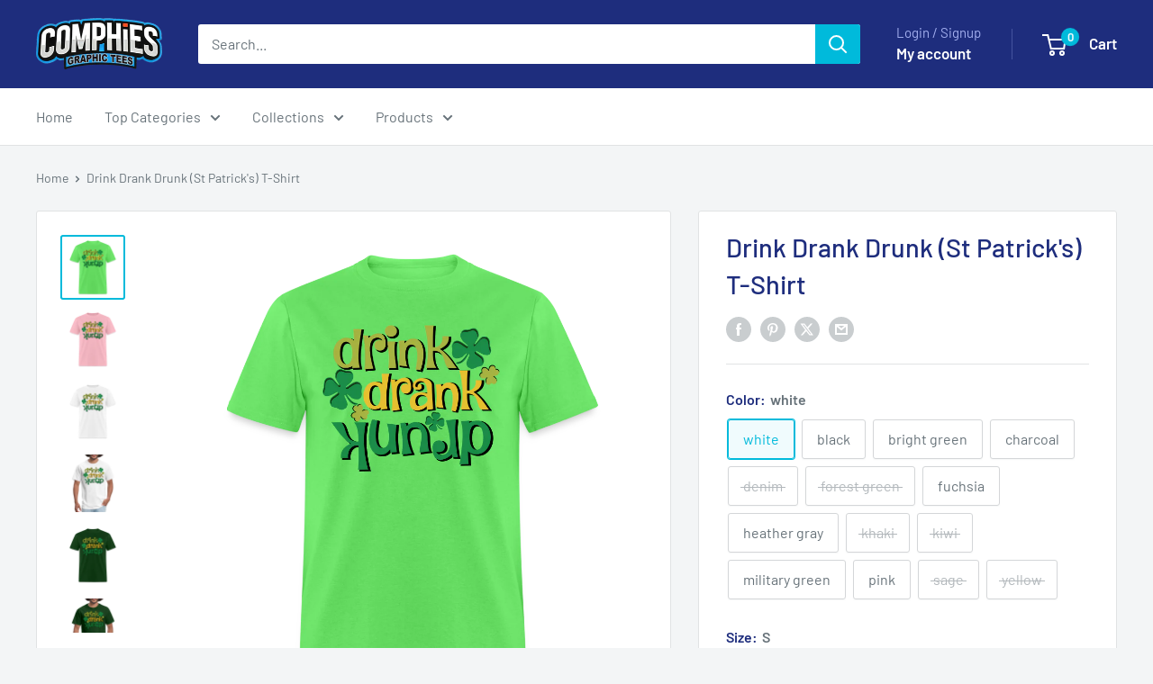

--- FILE ---
content_type: text/html; charset=utf-8
request_url: https://comphies.com/products/drink-drank-drunk-t-shirt-st-patricks
body_size: 60069
content:
<!doctype html>

<html class="no-js" lang="en">
  <head>
    <meta charset="utf-8">
    <meta name="viewport" content="width=device-width, initial-scale=1.0, height=device-height, minimum-scale=1.0, maximum-scale=1.0">
    <meta name="theme-color" content="#00badb">

    <title>Drink Drank Drunk (St Patrick&#39;s) T-Shirt Color: white, black, bright green, charcoal, denim, forest green, fuchsia, heather gray, khaki, kiwi, military green, pink, sage, yellow</title><meta name="description" content="Drink Drank Drunk (St Patrick&#39;s) T-Shirt Color: white, black, bright green, charcoal, denim, forest green, fuchsia, heather gray, khaki, kiwi, military green, pink, sage, yellow"><link rel="canonical" href="https://comphies.com/products/drink-drank-drunk-t-shirt-st-patricks"><link rel="shortcut icon" href="//comphies.com/cdn/shop/files/comphies_favicon_040e17f5-8c08-4a59-81a4-3ac8a06b5963_96x96.jpg?v=1744716437" type="image/png"><link rel="preload" as="style" href="//comphies.com/cdn/shop/t/30/assets/theme.css?v=89721186023845327831768309036">
    <link rel="preload" as="script" href="//comphies.com/cdn/shop/t/30/assets/theme.js?v=100952596617660054121768309026">
    <link rel="preconnect" href="https://cdn.shopify.com">
    <link rel="preconnect" href="https://fonts.shopifycdn.com">
    <link rel="dns-prefetch" href="https://productreviews.shopifycdn.com">
    <link rel="dns-prefetch" href="https://ajax.googleapis.com">
    <link rel="dns-prefetch" href="https://maps.googleapis.com">
    <link rel="dns-prefetch" href="https://maps.gstatic.com">

    <meta property="og:type" content="product">
  <meta property="og:title" content="Drink Drank Drunk (St Patrick&#39;s) T-Shirt"><meta property="og:image" content="http://comphies.com/cdn/shop/files/spod-1065125465-96-1.png?v=1707311665">
    <meta property="og:image:secure_url" content="https://comphies.com/cdn/shop/files/spod-1065125465-96-1.png?v=1707311665">
    <meta property="og:image:width" content="1000">
    <meta property="og:image:height" content="1000">
    <meta property="product:availability" content="in stock"><meta property="product:price:amount" content="16.99">
  <meta property="product:price:currency" content="USD"><meta property="og:description" content="Drink Drank Drunk (St Patrick&#39;s) T-Shirt Color: white, black, bright green, charcoal, denim, forest green, fuchsia, heather gray, khaki, kiwi, military green, pink, sage, yellow"><meta property="og:url" content="https://comphies.com/products/drink-drank-drunk-t-shirt-st-patricks">
<meta property="og:site_name" content="Comphies Graphic Tees"><meta name="twitter:card" content="summary"><meta name="twitter:title" content="Drink Drank Drunk (St Patrick&#39;s) T-Shirt">
  <meta name="twitter:description" content="Get ready to shamrock the party with our Drink Drank Drunk T-Shirt, perfect for St. Patrick&#39;s Day! This tee is a hilarious nod to the Irish spirit, featuring bold text that reads &quot;Drink Drank Drunk&quot; with a clever twist – the word &quot;Drunk&quot; is upside down. If you can decipher it, well, you might just be a bit too &quot;spirited&quot; yourself!
Made with comfy fabric and available in various sizes, this shirt is as cozy as it is witty. Whether you&#39;re hitting the pubs or celebrating at home, our St. Patrick&#39;s Day tee is the ideal blend of humor and style. So, grab yours now and get ready to turn heads (and maybe even turn words upside down) at the next Irish shindig! Cheers to a craic-ing good time! 🍀🍺">
  <meta name="twitter:image" content="https://comphies.com/cdn/shop/files/spod-1065125465-96-1_600x600_crop_center.png?v=1707311665">
    <link rel="preload" href="//comphies.com/cdn/fonts/barlow/barlow_n5.a193a1990790eba0cc5cca569d23799830e90f07.woff2" as="font" type="font/woff2" crossorigin><link rel="preload" href="//comphies.com/cdn/fonts/barlow/barlow_n4.038c60d7ea9ddb238b2f64ba6f463ba6c0b5e5ad.woff2" as="font" type="font/woff2" crossorigin><style>
  @font-face {
  font-family: Barlow;
  font-weight: 500;
  font-style: normal;
  font-display: swap;
  src: url("//comphies.com/cdn/fonts/barlow/barlow_n5.a193a1990790eba0cc5cca569d23799830e90f07.woff2") format("woff2"),
       url("//comphies.com/cdn/fonts/barlow/barlow_n5.ae31c82169b1dc0715609b8cc6a610b917808358.woff") format("woff");
}

  @font-face {
  font-family: Barlow;
  font-weight: 400;
  font-style: normal;
  font-display: swap;
  src: url("//comphies.com/cdn/fonts/barlow/barlow_n4.038c60d7ea9ddb238b2f64ba6f463ba6c0b5e5ad.woff2") format("woff2"),
       url("//comphies.com/cdn/fonts/barlow/barlow_n4.074a9f2b990b38aec7d56c68211821e455b6d075.woff") format("woff");
}

@font-face {
  font-family: Barlow;
  font-weight: 600;
  font-style: normal;
  font-display: swap;
  src: url("//comphies.com/cdn/fonts/barlow/barlow_n6.329f582a81f63f125e63c20a5a80ae9477df68e1.woff2") format("woff2"),
       url("//comphies.com/cdn/fonts/barlow/barlow_n6.0163402e36247bcb8b02716880d0b39568412e9e.woff") format("woff");
}

@font-face {
  font-family: Barlow;
  font-weight: 500;
  font-style: italic;
  font-display: swap;
  src: url("//comphies.com/cdn/fonts/barlow/barlow_i5.714d58286997b65cd479af615cfa9bb0a117a573.woff2") format("woff2"),
       url("//comphies.com/cdn/fonts/barlow/barlow_i5.0120f77e6447d3b5df4bbec8ad8c2d029d87fb21.woff") format("woff");
}


  @font-face {
  font-family: Barlow;
  font-weight: 700;
  font-style: normal;
  font-display: swap;
  src: url("//comphies.com/cdn/fonts/barlow/barlow_n7.691d1d11f150e857dcbc1c10ef03d825bc378d81.woff2") format("woff2"),
       url("//comphies.com/cdn/fonts/barlow/barlow_n7.4fdbb1cb7da0e2c2f88492243ffa2b4f91924840.woff") format("woff");
}

  @font-face {
  font-family: Barlow;
  font-weight: 400;
  font-style: italic;
  font-display: swap;
  src: url("//comphies.com/cdn/fonts/barlow/barlow_i4.8c59b6445f83f078b3520bad98b24d859431b377.woff2") format("woff2"),
       url("//comphies.com/cdn/fonts/barlow/barlow_i4.bf7e6d69237bd02188410034976892368fd014c0.woff") format("woff");
}

  @font-face {
  font-family: Barlow;
  font-weight: 700;
  font-style: italic;
  font-display: swap;
  src: url("//comphies.com/cdn/fonts/barlow/barlow_i7.50e19d6cc2ba5146fa437a5a7443c76d5d730103.woff2") format("woff2"),
       url("//comphies.com/cdn/fonts/barlow/barlow_i7.47e9f98f1b094d912e6fd631cc3fe93d9f40964f.woff") format("woff");
}


  :root {
    --default-text-font-size : 15px;
    --base-text-font-size    : 16px;
    --heading-font-family    : Barlow, sans-serif;
    --heading-font-weight    : 500;
    --heading-font-style     : normal;
    --text-font-family       : Barlow, sans-serif;
    --text-font-weight       : 400;
    --text-font-style        : normal;
    --text-font-bolder-weight: 600;
    --text-link-decoration   : underline;

    --text-color               : #677279;
    --text-color-rgb           : 103, 114, 121;
    --heading-color            : #1e2d7d;
    --border-color             : #e1e3e4;
    --border-color-rgb         : 225, 227, 228;
    --form-border-color        : #d4d6d8;
    --accent-color             : #00badb;
    --accent-color-rgb         : 0, 186, 219;
    --link-color               : #00badb;
    --link-color-hover         : #00798e;
    --background               : #f3f5f6;
    --secondary-background     : #ffffff;
    --secondary-background-rgb : 255, 255, 255;
    --accent-background        : rgba(0, 186, 219, 0.08);

    --input-background: #ffffff;

    --error-color       : #ff0000;
    --error-background  : rgba(255, 0, 0, 0.07);
    --success-color     : #00aa00;
    --success-background: rgba(0, 170, 0, 0.11);

    --primary-button-background      : #00badb;
    --primary-button-background-rgb  : 0, 186, 219;
    --primary-button-text-color      : #ffffff;
    --secondary-button-background    : #1e2d7d;
    --secondary-button-background-rgb: 30, 45, 125;
    --secondary-button-text-color    : #ffffff;

    --header-background      : #1e2d7d;
    --header-text-color      : #ffffff;
    --header-light-text-color: #a3afef;
    --header-border-color    : rgba(163, 175, 239, 0.3);
    --header-accent-color    : #00badb;

    --footer-background-color:    #f3f5f6;
    --footer-heading-text-color:  #1e2d7d;
    --footer-body-text-color:     #677279;
    --footer-body-text-color-rgb: 103, 114, 121;
    --footer-accent-color:        #00badb;
    --footer-accent-color-rgb:    0, 186, 219;
    --footer-border:              1px solid var(--border-color);
    
    --flickity-arrow-color: #abb1b4;--product-on-sale-accent           : #ee0000;
    --product-on-sale-accent-rgb       : 238, 0, 0;
    --product-on-sale-color            : #ffffff;
    --product-in-stock-color           : #008a00;
    --product-low-stock-color          : #ee0000;
    --product-sold-out-color           : #8a9297;
    --product-custom-label-1-background: #008a00;
    --product-custom-label-1-color     : #ffffff;
    --product-custom-label-2-background: #00a500;
    --product-custom-label-2-color     : #ffffff;
    --product-review-star-color        : #ffbd00;

    --mobile-container-gutter : 20px;
    --desktop-container-gutter: 40px;

    /* Shopify related variables */
    --payment-terms-background-color: #f3f5f6;
  }
</style>

<script>
  // IE11 does not have support for CSS variables, so we have to polyfill them
  if (!(((window || {}).CSS || {}).supports && window.CSS.supports('(--a: 0)'))) {
    const script = document.createElement('script');
    script.type = 'text/javascript';
    script.src = 'https://cdn.jsdelivr.net/npm/css-vars-ponyfill@2';
    script.onload = function() {
      cssVars({});
    };

    document.getElementsByTagName('head')[0].appendChild(script);
  }
</script>


    <script>window.performance && window.performance.mark && window.performance.mark('shopify.content_for_header.start');</script><meta name="facebook-domain-verification" content="y41etf3bs1ncdeezbhuzhdkxzgu2l0">
<meta id="shopify-digital-wallet" name="shopify-digital-wallet" content="/77670777122/digital_wallets/dialog">
<meta name="shopify-checkout-api-token" content="818a7e30fb99385a8f7a36a8c8a11a5f">
<meta id="in-context-paypal-metadata" data-shop-id="77670777122" data-venmo-supported="false" data-environment="production" data-locale="en_US" data-paypal-v4="true" data-currency="USD">
<link rel="alternate" type="application/json+oembed" href="https://comphies.com/products/drink-drank-drunk-t-shirt-st-patricks.oembed">
<script async="async" src="/checkouts/internal/preloads.js?locale=en-US"></script>
<link rel="preconnect" href="https://shop.app" crossorigin="anonymous">
<script async="async" src="https://shop.app/checkouts/internal/preloads.js?locale=en-US&shop_id=77670777122" crossorigin="anonymous"></script>
<script id="apple-pay-shop-capabilities" type="application/json">{"shopId":77670777122,"countryCode":"US","currencyCode":"USD","merchantCapabilities":["supports3DS"],"merchantId":"gid:\/\/shopify\/Shop\/77670777122","merchantName":"Comphies Graphic Tees","requiredBillingContactFields":["postalAddress","email"],"requiredShippingContactFields":["postalAddress","email"],"shippingType":"shipping","supportedNetworks":["visa","masterCard","amex","discover","elo","jcb"],"total":{"type":"pending","label":"Comphies Graphic Tees","amount":"1.00"},"shopifyPaymentsEnabled":true,"supportsSubscriptions":true}</script>
<script id="shopify-features" type="application/json">{"accessToken":"818a7e30fb99385a8f7a36a8c8a11a5f","betas":["rich-media-storefront-analytics"],"domain":"comphies.com","predictiveSearch":true,"shopId":77670777122,"locale":"en"}</script>
<script>var Shopify = Shopify || {};
Shopify.shop = "cbb87b-2.myshopify.com";
Shopify.locale = "en";
Shopify.currency = {"active":"USD","rate":"1.0"};
Shopify.country = "US";
Shopify.theme = {"name":"Warehouse 6.8 ","id":184665375010,"schema_name":"Warehouse","schema_version":"6.8.0","theme_store_id":871,"role":"main"};
Shopify.theme.handle = "null";
Shopify.theme.style = {"id":null,"handle":null};
Shopify.cdnHost = "comphies.com/cdn";
Shopify.routes = Shopify.routes || {};
Shopify.routes.root = "/";</script>
<script type="module">!function(o){(o.Shopify=o.Shopify||{}).modules=!0}(window);</script>
<script>!function(o){function n(){var o=[];function n(){o.push(Array.prototype.slice.apply(arguments))}return n.q=o,n}var t=o.Shopify=o.Shopify||{};t.loadFeatures=n(),t.autoloadFeatures=n()}(window);</script>
<script>
  window.ShopifyPay = window.ShopifyPay || {};
  window.ShopifyPay.apiHost = "shop.app\/pay";
  window.ShopifyPay.redirectState = null;
</script>
<script id="shop-js-analytics" type="application/json">{"pageType":"product"}</script>
<script defer="defer" async type="module" src="//comphies.com/cdn/shopifycloud/shop-js/modules/v2/client.init-shop-cart-sync_C5BV16lS.en.esm.js"></script>
<script defer="defer" async type="module" src="//comphies.com/cdn/shopifycloud/shop-js/modules/v2/chunk.common_CygWptCX.esm.js"></script>
<script type="module">
  await import("//comphies.com/cdn/shopifycloud/shop-js/modules/v2/client.init-shop-cart-sync_C5BV16lS.en.esm.js");
await import("//comphies.com/cdn/shopifycloud/shop-js/modules/v2/chunk.common_CygWptCX.esm.js");

  window.Shopify.SignInWithShop?.initShopCartSync?.({"fedCMEnabled":true,"windoidEnabled":true});

</script>
<script>
  window.Shopify = window.Shopify || {};
  if (!window.Shopify.featureAssets) window.Shopify.featureAssets = {};
  window.Shopify.featureAssets['shop-js'] = {"shop-cart-sync":["modules/v2/client.shop-cart-sync_ZFArdW7E.en.esm.js","modules/v2/chunk.common_CygWptCX.esm.js"],"init-fed-cm":["modules/v2/client.init-fed-cm_CmiC4vf6.en.esm.js","modules/v2/chunk.common_CygWptCX.esm.js"],"shop-button":["modules/v2/client.shop-button_tlx5R9nI.en.esm.js","modules/v2/chunk.common_CygWptCX.esm.js"],"shop-cash-offers":["modules/v2/client.shop-cash-offers_DOA2yAJr.en.esm.js","modules/v2/chunk.common_CygWptCX.esm.js","modules/v2/chunk.modal_D71HUcav.esm.js"],"init-windoid":["modules/v2/client.init-windoid_sURxWdc1.en.esm.js","modules/v2/chunk.common_CygWptCX.esm.js"],"shop-toast-manager":["modules/v2/client.shop-toast-manager_ClPi3nE9.en.esm.js","modules/v2/chunk.common_CygWptCX.esm.js"],"init-shop-email-lookup-coordinator":["modules/v2/client.init-shop-email-lookup-coordinator_B8hsDcYM.en.esm.js","modules/v2/chunk.common_CygWptCX.esm.js"],"init-shop-cart-sync":["modules/v2/client.init-shop-cart-sync_C5BV16lS.en.esm.js","modules/v2/chunk.common_CygWptCX.esm.js"],"avatar":["modules/v2/client.avatar_BTnouDA3.en.esm.js"],"pay-button":["modules/v2/client.pay-button_FdsNuTd3.en.esm.js","modules/v2/chunk.common_CygWptCX.esm.js"],"init-customer-accounts":["modules/v2/client.init-customer-accounts_DxDtT_ad.en.esm.js","modules/v2/client.shop-login-button_C5VAVYt1.en.esm.js","modules/v2/chunk.common_CygWptCX.esm.js","modules/v2/chunk.modal_D71HUcav.esm.js"],"init-shop-for-new-customer-accounts":["modules/v2/client.init-shop-for-new-customer-accounts_ChsxoAhi.en.esm.js","modules/v2/client.shop-login-button_C5VAVYt1.en.esm.js","modules/v2/chunk.common_CygWptCX.esm.js","modules/v2/chunk.modal_D71HUcav.esm.js"],"shop-login-button":["modules/v2/client.shop-login-button_C5VAVYt1.en.esm.js","modules/v2/chunk.common_CygWptCX.esm.js","modules/v2/chunk.modal_D71HUcav.esm.js"],"init-customer-accounts-sign-up":["modules/v2/client.init-customer-accounts-sign-up_CPSyQ0Tj.en.esm.js","modules/v2/client.shop-login-button_C5VAVYt1.en.esm.js","modules/v2/chunk.common_CygWptCX.esm.js","modules/v2/chunk.modal_D71HUcav.esm.js"],"shop-follow-button":["modules/v2/client.shop-follow-button_Cva4Ekp9.en.esm.js","modules/v2/chunk.common_CygWptCX.esm.js","modules/v2/chunk.modal_D71HUcav.esm.js"],"checkout-modal":["modules/v2/client.checkout-modal_BPM8l0SH.en.esm.js","modules/v2/chunk.common_CygWptCX.esm.js","modules/v2/chunk.modal_D71HUcav.esm.js"],"lead-capture":["modules/v2/client.lead-capture_Bi8yE_yS.en.esm.js","modules/v2/chunk.common_CygWptCX.esm.js","modules/v2/chunk.modal_D71HUcav.esm.js"],"shop-login":["modules/v2/client.shop-login_D6lNrXab.en.esm.js","modules/v2/chunk.common_CygWptCX.esm.js","modules/v2/chunk.modal_D71HUcav.esm.js"],"payment-terms":["modules/v2/client.payment-terms_CZxnsJam.en.esm.js","modules/v2/chunk.common_CygWptCX.esm.js","modules/v2/chunk.modal_D71HUcav.esm.js"]};
</script>
<script>(function() {
  var isLoaded = false;
  function asyncLoad() {
    if (isLoaded) return;
    isLoaded = true;
    var urls = ["https:\/\/ff.spod.com\/fulfillment\/shopify\/js\/customize-product-script.js?v=1\u0026shop=cbb87b-2.myshopify.com","\/\/cdn.shopify.com\/proxy\/609cbbed7c71ca68ee010b82c618895f51cfb36bb36bfdd42c5b7838c663d469\/api.goaffpro.com\/loader.js?shop=cbb87b-2.myshopify.com\u0026sp-cache-control=cHVibGljLCBtYXgtYWdlPTkwMA","https:\/\/ff.spreadconnect.app\/fulfillment\/shopify\/js\/customize-product-script.js?v=1\u0026shop=cbb87b-2.myshopify.com","\/\/cdn.shopify.com\/proxy\/f0d63e97d6fa953471fabd330a052d262fc94cb85bfc6420611aaf145df114d6\/shopify-script-tags.s3.eu-west-1.amazonaws.com\/smartseo\/instantpage.js?shop=cbb87b-2.myshopify.com\u0026sp-cache-control=cHVibGljLCBtYXgtYWdlPTkwMA"];
    for (var i = 0; i < urls.length; i++) {
      var s = document.createElement('script');
      s.type = 'text/javascript';
      s.async = true;
      s.src = urls[i];
      var x = document.getElementsByTagName('script')[0];
      x.parentNode.insertBefore(s, x);
    }
  };
  if(window.attachEvent) {
    window.attachEvent('onload', asyncLoad);
  } else {
    window.addEventListener('load', asyncLoad, false);
  }
})();</script>
<script id="__st">var __st={"a":77670777122,"offset":-18000,"reqid":"72eee6d0-a6a0-433b-9e0a-8de43f01fe23-1768755892","pageurl":"comphies.com\/products\/drink-drank-drunk-t-shirt-st-patricks","u":"b4b17258642c","p":"product","rtyp":"product","rid":8900732846370};</script>
<script>window.ShopifyPaypalV4VisibilityTracking = true;</script>
<script id="captcha-bootstrap">!function(){'use strict';const t='contact',e='account',n='new_comment',o=[[t,t],['blogs',n],['comments',n],[t,'customer']],c=[[e,'customer_login'],[e,'guest_login'],[e,'recover_customer_password'],[e,'create_customer']],r=t=>t.map((([t,e])=>`form[action*='/${t}']:not([data-nocaptcha='true']) input[name='form_type'][value='${e}']`)).join(','),a=t=>()=>t?[...document.querySelectorAll(t)].map((t=>t.form)):[];function s(){const t=[...o],e=r(t);return a(e)}const i='password',u='form_key',d=['recaptcha-v3-token','g-recaptcha-response','h-captcha-response',i],f=()=>{try{return window.sessionStorage}catch{return}},m='__shopify_v',_=t=>t.elements[u];function p(t,e,n=!1){try{const o=window.sessionStorage,c=JSON.parse(o.getItem(e)),{data:r}=function(t){const{data:e,action:n}=t;return t[m]||n?{data:e,action:n}:{data:t,action:n}}(c);for(const[e,n]of Object.entries(r))t.elements[e]&&(t.elements[e].value=n);n&&o.removeItem(e)}catch(o){console.error('form repopulation failed',{error:o})}}const l='form_type',E='cptcha';function T(t){t.dataset[E]=!0}const w=window,h=w.document,L='Shopify',v='ce_forms',y='captcha';let A=!1;((t,e)=>{const n=(g='f06e6c50-85a8-45c8-87d0-21a2b65856fe',I='https://cdn.shopify.com/shopifycloud/storefront-forms-hcaptcha/ce_storefront_forms_captcha_hcaptcha.v1.5.2.iife.js',D={infoText:'Protected by hCaptcha',privacyText:'Privacy',termsText:'Terms'},(t,e,n)=>{const o=w[L][v],c=o.bindForm;if(c)return c(t,g,e,D).then(n);var r;o.q.push([[t,g,e,D],n]),r=I,A||(h.body.append(Object.assign(h.createElement('script'),{id:'captcha-provider',async:!0,src:r})),A=!0)});var g,I,D;w[L]=w[L]||{},w[L][v]=w[L][v]||{},w[L][v].q=[],w[L][y]=w[L][y]||{},w[L][y].protect=function(t,e){n(t,void 0,e),T(t)},Object.freeze(w[L][y]),function(t,e,n,w,h,L){const[v,y,A,g]=function(t,e,n){const i=e?o:[],u=t?c:[],d=[...i,...u],f=r(d),m=r(i),_=r(d.filter((([t,e])=>n.includes(e))));return[a(f),a(m),a(_),s()]}(w,h,L),I=t=>{const e=t.target;return e instanceof HTMLFormElement?e:e&&e.form},D=t=>v().includes(t);t.addEventListener('submit',(t=>{const e=I(t);if(!e)return;const n=D(e)&&!e.dataset.hcaptchaBound&&!e.dataset.recaptchaBound,o=_(e),c=g().includes(e)&&(!o||!o.value);(n||c)&&t.preventDefault(),c&&!n&&(function(t){try{if(!f())return;!function(t){const e=f();if(!e)return;const n=_(t);if(!n)return;const o=n.value;o&&e.removeItem(o)}(t);const e=Array.from(Array(32),(()=>Math.random().toString(36)[2])).join('');!function(t,e){_(t)||t.append(Object.assign(document.createElement('input'),{type:'hidden',name:u})),t.elements[u].value=e}(t,e),function(t,e){const n=f();if(!n)return;const o=[...t.querySelectorAll(`input[type='${i}']`)].map((({name:t})=>t)),c=[...d,...o],r={};for(const[a,s]of new FormData(t).entries())c.includes(a)||(r[a]=s);n.setItem(e,JSON.stringify({[m]:1,action:t.action,data:r}))}(t,e)}catch(e){console.error('failed to persist form',e)}}(e),e.submit())}));const S=(t,e)=>{t&&!t.dataset[E]&&(n(t,e.some((e=>e===t))),T(t))};for(const o of['focusin','change'])t.addEventListener(o,(t=>{const e=I(t);D(e)&&S(e,y())}));const B=e.get('form_key'),M=e.get(l),P=B&&M;t.addEventListener('DOMContentLoaded',(()=>{const t=y();if(P)for(const e of t)e.elements[l].value===M&&p(e,B);[...new Set([...A(),...v().filter((t=>'true'===t.dataset.shopifyCaptcha))])].forEach((e=>S(e,t)))}))}(h,new URLSearchParams(w.location.search),n,t,e,['guest_login'])})(!0,!0)}();</script>
<script integrity="sha256-4kQ18oKyAcykRKYeNunJcIwy7WH5gtpwJnB7kiuLZ1E=" data-source-attribution="shopify.loadfeatures" defer="defer" src="//comphies.com/cdn/shopifycloud/storefront/assets/storefront/load_feature-a0a9edcb.js" crossorigin="anonymous"></script>
<script crossorigin="anonymous" defer="defer" src="//comphies.com/cdn/shopifycloud/storefront/assets/shopify_pay/storefront-65b4c6d7.js?v=20250812"></script>
<script data-source-attribution="shopify.dynamic_checkout.dynamic.init">var Shopify=Shopify||{};Shopify.PaymentButton=Shopify.PaymentButton||{isStorefrontPortableWallets:!0,init:function(){window.Shopify.PaymentButton.init=function(){};var t=document.createElement("script");t.src="https://comphies.com/cdn/shopifycloud/portable-wallets/latest/portable-wallets.en.js",t.type="module",document.head.appendChild(t)}};
</script>
<script data-source-attribution="shopify.dynamic_checkout.buyer_consent">
  function portableWalletsHideBuyerConsent(e){var t=document.getElementById("shopify-buyer-consent"),n=document.getElementById("shopify-subscription-policy-button");t&&n&&(t.classList.add("hidden"),t.setAttribute("aria-hidden","true"),n.removeEventListener("click",e))}function portableWalletsShowBuyerConsent(e){var t=document.getElementById("shopify-buyer-consent"),n=document.getElementById("shopify-subscription-policy-button");t&&n&&(t.classList.remove("hidden"),t.removeAttribute("aria-hidden"),n.addEventListener("click",e))}window.Shopify?.PaymentButton&&(window.Shopify.PaymentButton.hideBuyerConsent=portableWalletsHideBuyerConsent,window.Shopify.PaymentButton.showBuyerConsent=portableWalletsShowBuyerConsent);
</script>
<script>
  function portableWalletsCleanup(e){e&&e.src&&console.error("Failed to load portable wallets script "+e.src);var t=document.querySelectorAll("shopify-accelerated-checkout .shopify-payment-button__skeleton, shopify-accelerated-checkout-cart .wallet-cart-button__skeleton"),e=document.getElementById("shopify-buyer-consent");for(let e=0;e<t.length;e++)t[e].remove();e&&e.remove()}function portableWalletsNotLoadedAsModule(e){e instanceof ErrorEvent&&"string"==typeof e.message&&e.message.includes("import.meta")&&"string"==typeof e.filename&&e.filename.includes("portable-wallets")&&(window.removeEventListener("error",portableWalletsNotLoadedAsModule),window.Shopify.PaymentButton.failedToLoad=e,"loading"===document.readyState?document.addEventListener("DOMContentLoaded",window.Shopify.PaymentButton.init):window.Shopify.PaymentButton.init())}window.addEventListener("error",portableWalletsNotLoadedAsModule);
</script>

<script type="module" src="https://comphies.com/cdn/shopifycloud/portable-wallets/latest/portable-wallets.en.js" onError="portableWalletsCleanup(this)" crossorigin="anonymous"></script>
<script nomodule>
  document.addEventListener("DOMContentLoaded", portableWalletsCleanup);
</script>

<link id="shopify-accelerated-checkout-styles" rel="stylesheet" media="screen" href="https://comphies.com/cdn/shopifycloud/portable-wallets/latest/accelerated-checkout-backwards-compat.css" crossorigin="anonymous">
<style id="shopify-accelerated-checkout-cart">
        #shopify-buyer-consent {
  margin-top: 1em;
  display: inline-block;
  width: 100%;
}

#shopify-buyer-consent.hidden {
  display: none;
}

#shopify-subscription-policy-button {
  background: none;
  border: none;
  padding: 0;
  text-decoration: underline;
  font-size: inherit;
  cursor: pointer;
}

#shopify-subscription-policy-button::before {
  box-shadow: none;
}

      </style>

<script>window.performance && window.performance.mark && window.performance.mark('shopify.content_for_header.end');</script>

    <link rel="stylesheet" href="//comphies.com/cdn/shop/t/30/assets/theme.css?v=89721186023845327831768309036">

    <script type="application/ld+json">{"@context":"http:\/\/schema.org\/","@id":"\/products\/drink-drank-drunk-t-shirt-st-patricks#product","@type":"ProductGroup","brand":{"@type":"Brand","name":"Comphies"},"category":"Shirts \u0026 Tops","description":"Get ready to shamrock the party with our Drink Drank Drunk T-Shirt, perfect for St. Patrick's Day! This tee is a hilarious nod to the Irish spirit, featuring bold text that reads \"Drink Drank Drunk\" with a clever twist – the word \"Drunk\" is upside down. If you can decipher it, well, you might just be a bit too \"spirited\" yourself!\nMade with comfy fabric and available in various sizes, this shirt is as cozy as it is witty. Whether you're hitting the pubs or celebrating at home, our St. Patrick's Day tee is the ideal blend of humor and style. So, grab yours now and get ready to turn heads (and maybe even turn words upside down) at the next Irish shindig! Cheers to a craic-ing good time! 🍀🍺","hasVariant":[{"@id":"\/products\/drink-drank-drunk-t-shirt-st-patricks?variant=47575604166946#variant","@type":"Product","image":"https:\/\/comphies.com\/cdn\/shop\/files\/spod-1065125465-1-1.png?v=1707311665\u0026width=1920","name":"Drink Drank Drunk (St Patrick's) T-Shirt - white \/ S","offers":{"@id":"\/products\/drink-drank-drunk-t-shirt-st-patricks?variant=47575604166946#offer","@type":"Offer","availability":"http:\/\/schema.org\/InStock","price":"16.99","priceCurrency":"USD","url":"https:\/\/comphies.com\/products\/drink-drank-drunk-t-shirt-st-patricks?variant=47575604166946"},"sku":"1065125465-P210A1S2"},{"@id":"\/products\/drink-drank-drunk-t-shirt-st-patricks?variant=47575604199714#variant","@type":"Product","image":"https:\/\/comphies.com\/cdn\/shop\/files\/spod-1065125465-1-1.png?v=1707311665\u0026width=1920","name":"Drink Drank Drunk (St Patrick's) T-Shirt - white \/ M","offers":{"@id":"\/products\/drink-drank-drunk-t-shirt-st-patricks?variant=47575604199714#offer","@type":"Offer","availability":"http:\/\/schema.org\/InStock","price":"16.99","priceCurrency":"USD","url":"https:\/\/comphies.com\/products\/drink-drank-drunk-t-shirt-st-patricks?variant=47575604199714"},"sku":"1065125465-P210A1S3"},{"@id":"\/products\/drink-drank-drunk-t-shirt-st-patricks?variant=47575604232482#variant","@type":"Product","image":"https:\/\/comphies.com\/cdn\/shop\/files\/spod-1065125465-1-1.png?v=1707311665\u0026width=1920","name":"Drink Drank Drunk (St Patrick's) T-Shirt - white \/ L","offers":{"@id":"\/products\/drink-drank-drunk-t-shirt-st-patricks?variant=47575604232482#offer","@type":"Offer","availability":"http:\/\/schema.org\/InStock","price":"16.99","priceCurrency":"USD","url":"https:\/\/comphies.com\/products\/drink-drank-drunk-t-shirt-st-patricks?variant=47575604232482"},"sku":"1065125465-P210A1S4"},{"@id":"\/products\/drink-drank-drunk-t-shirt-st-patricks?variant=47575604265250#variant","@type":"Product","image":"https:\/\/comphies.com\/cdn\/shop\/files\/spod-1065125465-1-1.png?v=1707311665\u0026width=1920","name":"Drink Drank Drunk (St Patrick's) T-Shirt - white \/ XL","offers":{"@id":"\/products\/drink-drank-drunk-t-shirt-st-patricks?variant=47575604265250#offer","@type":"Offer","availability":"http:\/\/schema.org\/InStock","price":"16.99","priceCurrency":"USD","url":"https:\/\/comphies.com\/products\/drink-drank-drunk-t-shirt-st-patricks?variant=47575604265250"},"sku":"1065125465-P210A1S5"},{"@id":"\/products\/drink-drank-drunk-t-shirt-st-patricks?variant=47575604298018#variant","@type":"Product","image":"https:\/\/comphies.com\/cdn\/shop\/files\/spod-1065125465-1-1.png?v=1707311665\u0026width=1920","name":"Drink Drank Drunk (St Patrick's) T-Shirt - white \/ 2XL","offers":{"@id":"\/products\/drink-drank-drunk-t-shirt-st-patricks?variant=47575604298018#offer","@type":"Offer","availability":"http:\/\/schema.org\/InStock","price":"16.99","priceCurrency":"USD","url":"https:\/\/comphies.com\/products\/drink-drank-drunk-t-shirt-st-patricks?variant=47575604298018"},"sku":"1065125465-P210A1S6"},{"@id":"\/products\/drink-drank-drunk-t-shirt-st-patricks?variant=47575604330786#variant","@type":"Product","image":"https:\/\/comphies.com\/cdn\/shop\/files\/spod-1065125465-1-1.png?v=1707311665\u0026width=1920","name":"Drink Drank Drunk (St Patrick's) T-Shirt - white \/ 3XL","offers":{"@id":"\/products\/drink-drank-drunk-t-shirt-st-patricks?variant=47575604330786#offer","@type":"Offer","availability":"http:\/\/schema.org\/InStock","price":"16.99","priceCurrency":"USD","url":"https:\/\/comphies.com\/products\/drink-drank-drunk-t-shirt-st-patricks?variant=47575604330786"},"sku":"1065125465-P210A1S38"},{"@id":"\/products\/drink-drank-drunk-t-shirt-st-patricks?variant=47575604363554#variant","@type":"Product","image":"https:\/\/comphies.com\/cdn\/shop\/files\/spod-1065125465-1-1.png?v=1707311665\u0026width=1920","name":"Drink Drank Drunk (St Patrick's) T-Shirt - white \/ 4XL","offers":{"@id":"\/products\/drink-drank-drunk-t-shirt-st-patricks?variant=47575604363554#offer","@type":"Offer","availability":"http:\/\/schema.org\/InStock","price":"16.99","priceCurrency":"USD","url":"https:\/\/comphies.com\/products\/drink-drank-drunk-t-shirt-st-patricks?variant=47575604363554"},"sku":"1065125465-P210A1S94"},{"@id":"\/products\/drink-drank-drunk-t-shirt-st-patricks?variant=47575604396322#variant","@type":"Product","image":"https:\/\/comphies.com\/cdn\/shop\/files\/spod-1065125465-2-1_a130cf42-5153-4a98-bfbd-37eb1c6b767d.png?v=1707311582\u0026width=1920","name":"Drink Drank Drunk (St Patrick's) T-Shirt - black \/ S","offers":{"@id":"\/products\/drink-drank-drunk-t-shirt-st-patricks?variant=47575604396322#offer","@type":"Offer","availability":"http:\/\/schema.org\/InStock","price":"16.99","priceCurrency":"USD","url":"https:\/\/comphies.com\/products\/drink-drank-drunk-t-shirt-st-patricks?variant=47575604396322"},"sku":"1065125465-P210A2S2"},{"@id":"\/products\/drink-drank-drunk-t-shirt-st-patricks?variant=47575604429090#variant","@type":"Product","image":"https:\/\/comphies.com\/cdn\/shop\/files\/spod-1065125465-2-1_a130cf42-5153-4a98-bfbd-37eb1c6b767d.png?v=1707311582\u0026width=1920","name":"Drink Drank Drunk (St Patrick's) T-Shirt - black \/ M","offers":{"@id":"\/products\/drink-drank-drunk-t-shirt-st-patricks?variant=47575604429090#offer","@type":"Offer","availability":"http:\/\/schema.org\/InStock","price":"16.99","priceCurrency":"USD","url":"https:\/\/comphies.com\/products\/drink-drank-drunk-t-shirt-st-patricks?variant=47575604429090"},"sku":"1065125465-P210A2S3"},{"@id":"\/products\/drink-drank-drunk-t-shirt-st-patricks?variant=47575604461858#variant","@type":"Product","image":"https:\/\/comphies.com\/cdn\/shop\/files\/spod-1065125465-2-1_a130cf42-5153-4a98-bfbd-37eb1c6b767d.png?v=1707311582\u0026width=1920","name":"Drink Drank Drunk (St Patrick's) T-Shirt - black \/ L","offers":{"@id":"\/products\/drink-drank-drunk-t-shirt-st-patricks?variant=47575604461858#offer","@type":"Offer","availability":"http:\/\/schema.org\/InStock","price":"16.99","priceCurrency":"USD","url":"https:\/\/comphies.com\/products\/drink-drank-drunk-t-shirt-st-patricks?variant=47575604461858"},"sku":"1065125465-P210A2S4"},{"@id":"\/products\/drink-drank-drunk-t-shirt-st-patricks?variant=47575604494626#variant","@type":"Product","image":"https:\/\/comphies.com\/cdn\/shop\/files\/spod-1065125465-2-1_a130cf42-5153-4a98-bfbd-37eb1c6b767d.png?v=1707311582\u0026width=1920","name":"Drink Drank Drunk (St Patrick's) T-Shirt - black \/ XL","offers":{"@id":"\/products\/drink-drank-drunk-t-shirt-st-patricks?variant=47575604494626#offer","@type":"Offer","availability":"http:\/\/schema.org\/InStock","price":"16.99","priceCurrency":"USD","url":"https:\/\/comphies.com\/products\/drink-drank-drunk-t-shirt-st-patricks?variant=47575604494626"},"sku":"1065125465-P210A2S5"},{"@id":"\/products\/drink-drank-drunk-t-shirt-st-patricks?variant=47575604527394#variant","@type":"Product","image":"https:\/\/comphies.com\/cdn\/shop\/files\/spod-1065125465-2-1_a130cf42-5153-4a98-bfbd-37eb1c6b767d.png?v=1707311582\u0026width=1920","name":"Drink Drank Drunk (St Patrick's) T-Shirt - black \/ 2XL","offers":{"@id":"\/products\/drink-drank-drunk-t-shirt-st-patricks?variant=47575604527394#offer","@type":"Offer","availability":"http:\/\/schema.org\/InStock","price":"16.99","priceCurrency":"USD","url":"https:\/\/comphies.com\/products\/drink-drank-drunk-t-shirt-st-patricks?variant=47575604527394"},"sku":"1065125465-P210A2S6"},{"@id":"\/products\/drink-drank-drunk-t-shirt-st-patricks?variant=47575604560162#variant","@type":"Product","image":"https:\/\/comphies.com\/cdn\/shop\/files\/spod-1065125465-2-1_a130cf42-5153-4a98-bfbd-37eb1c6b767d.png?v=1707311582\u0026width=1920","name":"Drink Drank Drunk (St Patrick's) T-Shirt - black \/ 3XL","offers":{"@id":"\/products\/drink-drank-drunk-t-shirt-st-patricks?variant=47575604560162#offer","@type":"Offer","availability":"http:\/\/schema.org\/InStock","price":"16.99","priceCurrency":"USD","url":"https:\/\/comphies.com\/products\/drink-drank-drunk-t-shirt-st-patricks?variant=47575604560162"},"sku":"1065125465-P210A2S38"},{"@id":"\/products\/drink-drank-drunk-t-shirt-st-patricks?variant=47575604592930#variant","@type":"Product","image":"https:\/\/comphies.com\/cdn\/shop\/files\/spod-1065125465-2-1_a130cf42-5153-4a98-bfbd-37eb1c6b767d.png?v=1707311582\u0026width=1920","name":"Drink Drank Drunk (St Patrick's) T-Shirt - black \/ 4XL","offers":{"@id":"\/products\/drink-drank-drunk-t-shirt-st-patricks?variant=47575604592930#offer","@type":"Offer","availability":"http:\/\/schema.org\/InStock","price":"16.99","priceCurrency":"USD","url":"https:\/\/comphies.com\/products\/drink-drank-drunk-t-shirt-st-patricks?variant=47575604592930"},"sku":"1065125465-P210A2S94"},{"@id":"\/products\/drink-drank-drunk-t-shirt-st-patricks?variant=47575604625698#variant","@type":"Product","image":"https:\/\/comphies.com\/cdn\/shop\/files\/spod-1065125465-259-1_cf9c4dab-8f0e-471c-95a6-07702da47265.png?v=1707311585\u0026width=1920","name":"Drink Drank Drunk (St Patrick's) T-Shirt - bright green \/ S","offers":{"@id":"\/products\/drink-drank-drunk-t-shirt-st-patricks?variant=47575604625698#offer","@type":"Offer","availability":"http:\/\/schema.org\/InStock","price":"16.99","priceCurrency":"USD","url":"https:\/\/comphies.com\/products\/drink-drank-drunk-t-shirt-st-patricks?variant=47575604625698"},"sku":"1065125465-P210A259S2"},{"@id":"\/products\/drink-drank-drunk-t-shirt-st-patricks?variant=47575604658466#variant","@type":"Product","image":"https:\/\/comphies.com\/cdn\/shop\/files\/spod-1065125465-259-1_cf9c4dab-8f0e-471c-95a6-07702da47265.png?v=1707311585\u0026width=1920","name":"Drink Drank Drunk (St Patrick's) T-Shirt - bright green \/ M","offers":{"@id":"\/products\/drink-drank-drunk-t-shirt-st-patricks?variant=47575604658466#offer","@type":"Offer","availability":"http:\/\/schema.org\/InStock","price":"16.99","priceCurrency":"USD","url":"https:\/\/comphies.com\/products\/drink-drank-drunk-t-shirt-st-patricks?variant=47575604658466"},"sku":"1065125465-P210A259S3"},{"@id":"\/products\/drink-drank-drunk-t-shirt-st-patricks?variant=47575604691234#variant","@type":"Product","image":"https:\/\/comphies.com\/cdn\/shop\/files\/spod-1065125465-259-1_cf9c4dab-8f0e-471c-95a6-07702da47265.png?v=1707311585\u0026width=1920","name":"Drink Drank Drunk (St Patrick's) T-Shirt - bright green \/ L","offers":{"@id":"\/products\/drink-drank-drunk-t-shirt-st-patricks?variant=47575604691234#offer","@type":"Offer","availability":"http:\/\/schema.org\/InStock","price":"16.99","priceCurrency":"USD","url":"https:\/\/comphies.com\/products\/drink-drank-drunk-t-shirt-st-patricks?variant=47575604691234"},"sku":"1065125465-P210A259S4"},{"@id":"\/products\/drink-drank-drunk-t-shirt-st-patricks?variant=47575604724002#variant","@type":"Product","image":"https:\/\/comphies.com\/cdn\/shop\/files\/spod-1065125465-259-1_cf9c4dab-8f0e-471c-95a6-07702da47265.png?v=1707311585\u0026width=1920","name":"Drink Drank Drunk (St Patrick's) T-Shirt - bright green \/ XL","offers":{"@id":"\/products\/drink-drank-drunk-t-shirt-st-patricks?variant=47575604724002#offer","@type":"Offer","availability":"http:\/\/schema.org\/InStock","price":"16.99","priceCurrency":"USD","url":"https:\/\/comphies.com\/products\/drink-drank-drunk-t-shirt-st-patricks?variant=47575604724002"},"sku":"1065125465-P210A259S5"},{"@id":"\/products\/drink-drank-drunk-t-shirt-st-patricks?variant=47575604756770#variant","@type":"Product","image":"https:\/\/comphies.com\/cdn\/shop\/files\/spod-1065125465-259-1_cf9c4dab-8f0e-471c-95a6-07702da47265.png?v=1707311585\u0026width=1920","name":"Drink Drank Drunk (St Patrick's) T-Shirt - bright green \/ 2XL","offers":{"@id":"\/products\/drink-drank-drunk-t-shirt-st-patricks?variant=47575604756770#offer","@type":"Offer","availability":"http:\/\/schema.org\/InStock","price":"16.99","priceCurrency":"USD","url":"https:\/\/comphies.com\/products\/drink-drank-drunk-t-shirt-st-patricks?variant=47575604756770"},"sku":"1065125465-P210A259S6"},{"@id":"\/products\/drink-drank-drunk-t-shirt-st-patricks?variant=47575604789538#variant","@type":"Product","image":"https:\/\/comphies.com\/cdn\/shop\/files\/spod-1065125465-259-1_cf9c4dab-8f0e-471c-95a6-07702da47265.png?v=1707311585\u0026width=1920","name":"Drink Drank Drunk (St Patrick's) T-Shirt - bright green \/ 3XL","offers":{"@id":"\/products\/drink-drank-drunk-t-shirt-st-patricks?variant=47575604789538#offer","@type":"Offer","availability":"http:\/\/schema.org\/InStock","price":"16.99","priceCurrency":"USD","url":"https:\/\/comphies.com\/products\/drink-drank-drunk-t-shirt-st-patricks?variant=47575604789538"},"sku":"1065125465-P210A259S38"},{"@id":"\/products\/drink-drank-drunk-t-shirt-st-patricks?variant=47575604822306#variant","@type":"Product","image":"https:\/\/comphies.com\/cdn\/shop\/files\/spod-1065125465-259-1_cf9c4dab-8f0e-471c-95a6-07702da47265.png?v=1707311585\u0026width=1920","name":"Drink Drank Drunk (St Patrick's) T-Shirt - bright green \/ 4XL","offers":{"@id":"\/products\/drink-drank-drunk-t-shirt-st-patricks?variant=47575604822306#offer","@type":"Offer","availability":"http:\/\/schema.org\/OutOfStock","price":"16.99","priceCurrency":"USD","url":"https:\/\/comphies.com\/products\/drink-drank-drunk-t-shirt-st-patricks?variant=47575604822306"},"sku":"1065125465-P210A259S94"},{"@id":"\/products\/drink-drank-drunk-t-shirt-st-patricks?variant=47575604855074#variant","@type":"Product","image":"https:\/\/comphies.com\/cdn\/shop\/files\/spod-1065125465-33-1_dd41d6df-1ab1-4172-8513-4ca3cca59b97.png?v=1707311595\u0026width=1920","name":"Drink Drank Drunk (St Patrick's) T-Shirt - charcoal \/ S","offers":{"@id":"\/products\/drink-drank-drunk-t-shirt-st-patricks?variant=47575604855074#offer","@type":"Offer","availability":"http:\/\/schema.org\/InStock","price":"16.99","priceCurrency":"USD","url":"https:\/\/comphies.com\/products\/drink-drank-drunk-t-shirt-st-patricks?variant=47575604855074"},"sku":"1065125465-P210A33S2"},{"@id":"\/products\/drink-drank-drunk-t-shirt-st-patricks?variant=47575604887842#variant","@type":"Product","image":"https:\/\/comphies.com\/cdn\/shop\/files\/spod-1065125465-33-1_dd41d6df-1ab1-4172-8513-4ca3cca59b97.png?v=1707311595\u0026width=1920","name":"Drink Drank Drunk (St Patrick's) T-Shirt - charcoal \/ M","offers":{"@id":"\/products\/drink-drank-drunk-t-shirt-st-patricks?variant=47575604887842#offer","@type":"Offer","availability":"http:\/\/schema.org\/InStock","price":"16.99","priceCurrency":"USD","url":"https:\/\/comphies.com\/products\/drink-drank-drunk-t-shirt-st-patricks?variant=47575604887842"},"sku":"1065125465-P210A33S3"},{"@id":"\/products\/drink-drank-drunk-t-shirt-st-patricks?variant=47575604920610#variant","@type":"Product","image":"https:\/\/comphies.com\/cdn\/shop\/files\/spod-1065125465-33-1_dd41d6df-1ab1-4172-8513-4ca3cca59b97.png?v=1707311595\u0026width=1920","name":"Drink Drank Drunk (St Patrick's) T-Shirt - charcoal \/ L","offers":{"@id":"\/products\/drink-drank-drunk-t-shirt-st-patricks?variant=47575604920610#offer","@type":"Offer","availability":"http:\/\/schema.org\/InStock","price":"16.99","priceCurrency":"USD","url":"https:\/\/comphies.com\/products\/drink-drank-drunk-t-shirt-st-patricks?variant=47575604920610"},"sku":"1065125465-P210A33S4"},{"@id":"\/products\/drink-drank-drunk-t-shirt-st-patricks?variant=47575604953378#variant","@type":"Product","image":"https:\/\/comphies.com\/cdn\/shop\/files\/spod-1065125465-33-1_dd41d6df-1ab1-4172-8513-4ca3cca59b97.png?v=1707311595\u0026width=1920","name":"Drink Drank Drunk (St Patrick's) T-Shirt - charcoal \/ XL","offers":{"@id":"\/products\/drink-drank-drunk-t-shirt-st-patricks?variant=47575604953378#offer","@type":"Offer","availability":"http:\/\/schema.org\/InStock","price":"16.99","priceCurrency":"USD","url":"https:\/\/comphies.com\/products\/drink-drank-drunk-t-shirt-st-patricks?variant=47575604953378"},"sku":"1065125465-P210A33S5"},{"@id":"\/products\/drink-drank-drunk-t-shirt-st-patricks?variant=47575604986146#variant","@type":"Product","image":"https:\/\/comphies.com\/cdn\/shop\/files\/spod-1065125465-33-1_dd41d6df-1ab1-4172-8513-4ca3cca59b97.png?v=1707311595\u0026width=1920","name":"Drink Drank Drunk (St Patrick's) T-Shirt - charcoal \/ 2XL","offers":{"@id":"\/products\/drink-drank-drunk-t-shirt-st-patricks?variant=47575604986146#offer","@type":"Offer","availability":"http:\/\/schema.org\/InStock","price":"16.99","priceCurrency":"USD","url":"https:\/\/comphies.com\/products\/drink-drank-drunk-t-shirt-st-patricks?variant=47575604986146"},"sku":"1065125465-P210A33S6"},{"@id":"\/products\/drink-drank-drunk-t-shirt-st-patricks?variant=47575605018914#variant","@type":"Product","image":"https:\/\/comphies.com\/cdn\/shop\/files\/spod-1065125465-33-1_dd41d6df-1ab1-4172-8513-4ca3cca59b97.png?v=1707311595\u0026width=1920","name":"Drink Drank Drunk (St Patrick's) T-Shirt - charcoal \/ 3XL","offers":{"@id":"\/products\/drink-drank-drunk-t-shirt-st-patricks?variant=47575605018914#offer","@type":"Offer","availability":"http:\/\/schema.org\/InStock","price":"16.99","priceCurrency":"USD","url":"https:\/\/comphies.com\/products\/drink-drank-drunk-t-shirt-st-patricks?variant=47575605018914"},"sku":"1065125465-P210A33S38"},{"@id":"\/products\/drink-drank-drunk-t-shirt-st-patricks?variant=47575605051682#variant","@type":"Product","image":"https:\/\/comphies.com\/cdn\/shop\/files\/spod-1065125465-33-1_dd41d6df-1ab1-4172-8513-4ca3cca59b97.png?v=1707311595\u0026width=1920","name":"Drink Drank Drunk (St Patrick's) T-Shirt - charcoal \/ 4XL","offers":{"@id":"\/products\/drink-drank-drunk-t-shirt-st-patricks?variant=47575605051682#offer","@type":"Offer","availability":"http:\/\/schema.org\/InStock","price":"16.99","priceCurrency":"USD","url":"https:\/\/comphies.com\/products\/drink-drank-drunk-t-shirt-st-patricks?variant=47575605051682"},"sku":"1065125465-P210A33S94"},{"@id":"\/products\/drink-drank-drunk-t-shirt-st-patricks?variant=47575605084450#variant","@type":"Product","image":"https:\/\/comphies.com\/cdn\/shop\/files\/spod-1065125465-696-1.png?v=1707311576\u0026width=1920","name":"Drink Drank Drunk (St Patrick's) T-Shirt - denim \/ S","offers":{"@id":"\/products\/drink-drank-drunk-t-shirt-st-patricks?variant=47575605084450#offer","@type":"Offer","availability":"http:\/\/schema.org\/OutOfStock","price":"16.99","priceCurrency":"USD","url":"https:\/\/comphies.com\/products\/drink-drank-drunk-t-shirt-st-patricks?variant=47575605084450"},"sku":"1065125465-P210A696S2"},{"@id":"\/products\/drink-drank-drunk-t-shirt-st-patricks?variant=47575605117218#variant","@type":"Product","image":"https:\/\/comphies.com\/cdn\/shop\/files\/spod-1065125465-696-1.png?v=1707311576\u0026width=1920","name":"Drink Drank Drunk (St Patrick's) T-Shirt - denim \/ M","offers":{"@id":"\/products\/drink-drank-drunk-t-shirt-st-patricks?variant=47575605117218#offer","@type":"Offer","availability":"http:\/\/schema.org\/OutOfStock","price":"16.99","priceCurrency":"USD","url":"https:\/\/comphies.com\/products\/drink-drank-drunk-t-shirt-st-patricks?variant=47575605117218"},"sku":"1065125465-P210A696S3"},{"@id":"\/products\/drink-drank-drunk-t-shirt-st-patricks?variant=47575605149986#variant","@type":"Product","image":"https:\/\/comphies.com\/cdn\/shop\/files\/spod-1065125465-696-1.png?v=1707311576\u0026width=1920","name":"Drink Drank Drunk (St Patrick's) T-Shirt - denim \/ L","offers":{"@id":"\/products\/drink-drank-drunk-t-shirt-st-patricks?variant=47575605149986#offer","@type":"Offer","availability":"http:\/\/schema.org\/OutOfStock","price":"16.99","priceCurrency":"USD","url":"https:\/\/comphies.com\/products\/drink-drank-drunk-t-shirt-st-patricks?variant=47575605149986"},"sku":"1065125465-P210A696S4"},{"@id":"\/products\/drink-drank-drunk-t-shirt-st-patricks?variant=47575605182754#variant","@type":"Product","image":"https:\/\/comphies.com\/cdn\/shop\/files\/spod-1065125465-696-1.png?v=1707311576\u0026width=1920","name":"Drink Drank Drunk (St Patrick's) T-Shirt - denim \/ XL","offers":{"@id":"\/products\/drink-drank-drunk-t-shirt-st-patricks?variant=47575605182754#offer","@type":"Offer","availability":"http:\/\/schema.org\/OutOfStock","price":"16.99","priceCurrency":"USD","url":"https:\/\/comphies.com\/products\/drink-drank-drunk-t-shirt-st-patricks?variant=47575605182754"},"sku":"1065125465-P210A696S5"},{"@id":"\/products\/drink-drank-drunk-t-shirt-st-patricks?variant=47575605215522#variant","@type":"Product","image":"https:\/\/comphies.com\/cdn\/shop\/files\/spod-1065125465-696-1.png?v=1707311576\u0026width=1920","name":"Drink Drank Drunk (St Patrick's) T-Shirt - denim \/ 2XL","offers":{"@id":"\/products\/drink-drank-drunk-t-shirt-st-patricks?variant=47575605215522#offer","@type":"Offer","availability":"http:\/\/schema.org\/OutOfStock","price":"16.99","priceCurrency":"USD","url":"https:\/\/comphies.com\/products\/drink-drank-drunk-t-shirt-st-patricks?variant=47575605215522"},"sku":"1065125465-P210A696S6"},{"@id":"\/products\/drink-drank-drunk-t-shirt-st-patricks?variant=47575605248290#variant","@type":"Product","image":"https:\/\/comphies.com\/cdn\/shop\/files\/spod-1065125465-696-1.png?v=1707311576\u0026width=1920","name":"Drink Drank Drunk (St Patrick's) T-Shirt - denim \/ 3XL","offers":{"@id":"\/products\/drink-drank-drunk-t-shirt-st-patricks?variant=47575605248290#offer","@type":"Offer","availability":"http:\/\/schema.org\/OutOfStock","price":"16.99","priceCurrency":"USD","url":"https:\/\/comphies.com\/products\/drink-drank-drunk-t-shirt-st-patricks?variant=47575605248290"},"sku":"1065125465-P210A696S38"},{"@id":"\/products\/drink-drank-drunk-t-shirt-st-patricks?variant=47575605281058#variant","@type":"Product","image":"https:\/\/comphies.com\/cdn\/shop\/files\/spod-1065125465-696-1.png?v=1707311576\u0026width=1920","name":"Drink Drank Drunk (St Patrick's) T-Shirt - denim \/ 4XL","offers":{"@id":"\/products\/drink-drank-drunk-t-shirt-st-patricks?variant=47575605281058#offer","@type":"Offer","availability":"http:\/\/schema.org\/OutOfStock","price":"16.99","priceCurrency":"USD","url":"https:\/\/comphies.com\/products\/drink-drank-drunk-t-shirt-st-patricks?variant=47575605281058"},"sku":"1065125465-P210A696S94"},{"@id":"\/products\/drink-drank-drunk-t-shirt-st-patricks?variant=47575605313826#variant","@type":"Product","image":"https:\/\/comphies.com\/cdn\/shop\/files\/spod-1065125465-66-1.png?v=1707311663\u0026width=1920","name":"Drink Drank Drunk (St Patrick's) T-Shirt - forest green \/ S","offers":{"@id":"\/products\/drink-drank-drunk-t-shirt-st-patricks?variant=47575605313826#offer","@type":"Offer","availability":"http:\/\/schema.org\/OutOfStock","price":"16.99","priceCurrency":"USD","url":"https:\/\/comphies.com\/products\/drink-drank-drunk-t-shirt-st-patricks?variant=47575605313826"},"sku":"1065125465-P210A66S2"},{"@id":"\/products\/drink-drank-drunk-t-shirt-st-patricks?variant=47575605346594#variant","@type":"Product","image":"https:\/\/comphies.com\/cdn\/shop\/files\/spod-1065125465-66-1.png?v=1707311663\u0026width=1920","name":"Drink Drank Drunk (St Patrick's) T-Shirt - forest green \/ M","offers":{"@id":"\/products\/drink-drank-drunk-t-shirt-st-patricks?variant=47575605346594#offer","@type":"Offer","availability":"http:\/\/schema.org\/OutOfStock","price":"16.99","priceCurrency":"USD","url":"https:\/\/comphies.com\/products\/drink-drank-drunk-t-shirt-st-patricks?variant=47575605346594"},"sku":"1065125465-P210A66S3"},{"@id":"\/products\/drink-drank-drunk-t-shirt-st-patricks?variant=47575605379362#variant","@type":"Product","image":"https:\/\/comphies.com\/cdn\/shop\/files\/spod-1065125465-66-1.png?v=1707311663\u0026width=1920","name":"Drink Drank Drunk (St Patrick's) T-Shirt - forest green \/ L","offers":{"@id":"\/products\/drink-drank-drunk-t-shirt-st-patricks?variant=47575605379362#offer","@type":"Offer","availability":"http:\/\/schema.org\/OutOfStock","price":"16.99","priceCurrency":"USD","url":"https:\/\/comphies.com\/products\/drink-drank-drunk-t-shirt-st-patricks?variant=47575605379362"},"sku":"1065125465-P210A66S4"},{"@id":"\/products\/drink-drank-drunk-t-shirt-st-patricks?variant=47575605412130#variant","@type":"Product","image":"https:\/\/comphies.com\/cdn\/shop\/files\/spod-1065125465-66-1.png?v=1707311663\u0026width=1920","name":"Drink Drank Drunk (St Patrick's) T-Shirt - forest green \/ XL","offers":{"@id":"\/products\/drink-drank-drunk-t-shirt-st-patricks?variant=47575605412130#offer","@type":"Offer","availability":"http:\/\/schema.org\/OutOfStock","price":"16.99","priceCurrency":"USD","url":"https:\/\/comphies.com\/products\/drink-drank-drunk-t-shirt-st-patricks?variant=47575605412130"},"sku":"1065125465-P210A66S5"},{"@id":"\/products\/drink-drank-drunk-t-shirt-st-patricks?variant=47575605444898#variant","@type":"Product","image":"https:\/\/comphies.com\/cdn\/shop\/files\/spod-1065125465-66-1.png?v=1707311663\u0026width=1920","name":"Drink Drank Drunk (St Patrick's) T-Shirt - forest green \/ 2XL","offers":{"@id":"\/products\/drink-drank-drunk-t-shirt-st-patricks?variant=47575605444898#offer","@type":"Offer","availability":"http:\/\/schema.org\/OutOfStock","price":"16.99","priceCurrency":"USD","url":"https:\/\/comphies.com\/products\/drink-drank-drunk-t-shirt-st-patricks?variant=47575605444898"},"sku":"1065125465-P210A66S6"},{"@id":"\/products\/drink-drank-drunk-t-shirt-st-patricks?variant=47575605477666#variant","@type":"Product","image":"https:\/\/comphies.com\/cdn\/shop\/files\/spod-1065125465-66-1.png?v=1707311663\u0026width=1920","name":"Drink Drank Drunk (St Patrick's) T-Shirt - forest green \/ 3XL","offers":{"@id":"\/products\/drink-drank-drunk-t-shirt-st-patricks?variant=47575605477666#offer","@type":"Offer","availability":"http:\/\/schema.org\/OutOfStock","price":"16.99","priceCurrency":"USD","url":"https:\/\/comphies.com\/products\/drink-drank-drunk-t-shirt-st-patricks?variant=47575605477666"},"sku":"1065125465-P210A66S38"},{"@id":"\/products\/drink-drank-drunk-t-shirt-st-patricks?variant=47575605510434#variant","@type":"Product","image":"https:\/\/comphies.com\/cdn\/shop\/files\/spod-1065125465-66-1.png?v=1707311663\u0026width=1920","name":"Drink Drank Drunk (St Patrick's) T-Shirt - forest green \/ 4XL","offers":{"@id":"\/products\/drink-drank-drunk-t-shirt-st-patricks?variant=47575605510434#offer","@type":"Offer","availability":"http:\/\/schema.org\/OutOfStock","price":"16.99","priceCurrency":"USD","url":"https:\/\/comphies.com\/products\/drink-drank-drunk-t-shirt-st-patricks?variant=47575605510434"},"sku":"1065125465-P210A66S94"},{"@id":"\/products\/drink-drank-drunk-t-shirt-st-patricks?variant=47575605543202#variant","@type":"Product","image":"https:\/\/comphies.com\/cdn\/shop\/files\/spod-1065125465-591-1.png?v=1707311561\u0026width=1920","name":"Drink Drank Drunk (St Patrick's) T-Shirt - fuchsia \/ S","offers":{"@id":"\/products\/drink-drank-drunk-t-shirt-st-patricks?variant=47575605543202#offer","@type":"Offer","availability":"http:\/\/schema.org\/InStock","price":"16.99","priceCurrency":"USD","url":"https:\/\/comphies.com\/products\/drink-drank-drunk-t-shirt-st-patricks?variant=47575605543202"},"sku":"1065125465-P210A591S2"},{"@id":"\/products\/drink-drank-drunk-t-shirt-st-patricks?variant=47575605575970#variant","@type":"Product","image":"https:\/\/comphies.com\/cdn\/shop\/files\/spod-1065125465-591-1.png?v=1707311561\u0026width=1920","name":"Drink Drank Drunk (St Patrick's) T-Shirt - fuchsia \/ M","offers":{"@id":"\/products\/drink-drank-drunk-t-shirt-st-patricks?variant=47575605575970#offer","@type":"Offer","availability":"http:\/\/schema.org\/InStock","price":"16.99","priceCurrency":"USD","url":"https:\/\/comphies.com\/products\/drink-drank-drunk-t-shirt-st-patricks?variant=47575605575970"},"sku":"1065125465-P210A591S3"},{"@id":"\/products\/drink-drank-drunk-t-shirt-st-patricks?variant=47575605608738#variant","@type":"Product","image":"https:\/\/comphies.com\/cdn\/shop\/files\/spod-1065125465-591-1.png?v=1707311561\u0026width=1920","name":"Drink Drank Drunk (St Patrick's) T-Shirt - fuchsia \/ L","offers":{"@id":"\/products\/drink-drank-drunk-t-shirt-st-patricks?variant=47575605608738#offer","@type":"Offer","availability":"http:\/\/schema.org\/InStock","price":"16.99","priceCurrency":"USD","url":"https:\/\/comphies.com\/products\/drink-drank-drunk-t-shirt-st-patricks?variant=47575605608738"},"sku":"1065125465-P210A591S4"},{"@id":"\/products\/drink-drank-drunk-t-shirt-st-patricks?variant=47575605641506#variant","@type":"Product","image":"https:\/\/comphies.com\/cdn\/shop\/files\/spod-1065125465-591-1.png?v=1707311561\u0026width=1920","name":"Drink Drank Drunk (St Patrick's) T-Shirt - fuchsia \/ XL","offers":{"@id":"\/products\/drink-drank-drunk-t-shirt-st-patricks?variant=47575605641506#offer","@type":"Offer","availability":"http:\/\/schema.org\/InStock","price":"16.99","priceCurrency":"USD","url":"https:\/\/comphies.com\/products\/drink-drank-drunk-t-shirt-st-patricks?variant=47575605641506"},"sku":"1065125465-P210A591S5"},{"@id":"\/products\/drink-drank-drunk-t-shirt-st-patricks?variant=47575605674274#variant","@type":"Product","image":"https:\/\/comphies.com\/cdn\/shop\/files\/spod-1065125465-591-1.png?v=1707311561\u0026width=1920","name":"Drink Drank Drunk (St Patrick's) T-Shirt - fuchsia \/ 2XL","offers":{"@id":"\/products\/drink-drank-drunk-t-shirt-st-patricks?variant=47575605674274#offer","@type":"Offer","availability":"http:\/\/schema.org\/InStock","price":"16.99","priceCurrency":"USD","url":"https:\/\/comphies.com\/products\/drink-drank-drunk-t-shirt-st-patricks?variant=47575605674274"},"sku":"1065125465-P210A591S6"},{"@id":"\/products\/drink-drank-drunk-t-shirt-st-patricks?variant=47575605707042#variant","@type":"Product","image":"https:\/\/comphies.com\/cdn\/shop\/files\/spod-1065125465-591-1.png?v=1707311561\u0026width=1920","name":"Drink Drank Drunk (St Patrick's) T-Shirt - fuchsia \/ 3XL","offers":{"@id":"\/products\/drink-drank-drunk-t-shirt-st-patricks?variant=47575605707042#offer","@type":"Offer","availability":"http:\/\/schema.org\/InStock","price":"16.99","priceCurrency":"USD","url":"https:\/\/comphies.com\/products\/drink-drank-drunk-t-shirt-st-patricks?variant=47575605707042"},"sku":"1065125465-P210A591S38"},{"@id":"\/products\/drink-drank-drunk-t-shirt-st-patricks?variant=47575605739810#variant","@type":"Product","image":"https:\/\/comphies.com\/cdn\/shop\/files\/spod-1065125465-591-1.png?v=1707311561\u0026width=1920","name":"Drink Drank Drunk (St Patrick's) T-Shirt - fuchsia \/ 4XL","offers":{"@id":"\/products\/drink-drank-drunk-t-shirt-st-patricks?variant=47575605739810#offer","@type":"Offer","availability":"http:\/\/schema.org\/OutOfStock","price":"16.99","priceCurrency":"USD","url":"https:\/\/comphies.com\/products\/drink-drank-drunk-t-shirt-st-patricks?variant=47575605739810"},"sku":"1065125465-P210A591S94"},{"@id":"\/products\/drink-drank-drunk-t-shirt-st-patricks?variant=47575605772578#variant","@type":"Product","image":"https:\/\/comphies.com\/cdn\/shop\/files\/spod-1065125465-231-1_7a360d53-fb59-4b4c-8325-3793033b7b55.png?v=1707311593\u0026width=1920","name":"Drink Drank Drunk (St Patrick's) T-Shirt - heather gray \/ S","offers":{"@id":"\/products\/drink-drank-drunk-t-shirt-st-patricks?variant=47575605772578#offer","@type":"Offer","availability":"http:\/\/schema.org\/InStock","price":"16.99","priceCurrency":"USD","url":"https:\/\/comphies.com\/products\/drink-drank-drunk-t-shirt-st-patricks?variant=47575605772578"},"sku":"1065125465-P210A231S2"},{"@id":"\/products\/drink-drank-drunk-t-shirt-st-patricks?variant=47575605805346#variant","@type":"Product","image":"https:\/\/comphies.com\/cdn\/shop\/files\/spod-1065125465-231-1_7a360d53-fb59-4b4c-8325-3793033b7b55.png?v=1707311593\u0026width=1920","name":"Drink Drank Drunk (St Patrick's) T-Shirt - heather gray \/ M","offers":{"@id":"\/products\/drink-drank-drunk-t-shirt-st-patricks?variant=47575605805346#offer","@type":"Offer","availability":"http:\/\/schema.org\/InStock","price":"16.99","priceCurrency":"USD","url":"https:\/\/comphies.com\/products\/drink-drank-drunk-t-shirt-st-patricks?variant=47575605805346"},"sku":"1065125465-P210A231S3"},{"@id":"\/products\/drink-drank-drunk-t-shirt-st-patricks?variant=47575605838114#variant","@type":"Product","image":"https:\/\/comphies.com\/cdn\/shop\/files\/spod-1065125465-231-1_7a360d53-fb59-4b4c-8325-3793033b7b55.png?v=1707311593\u0026width=1920","name":"Drink Drank Drunk (St Patrick's) T-Shirt - heather gray \/ L","offers":{"@id":"\/products\/drink-drank-drunk-t-shirt-st-patricks?variant=47575605838114#offer","@type":"Offer","availability":"http:\/\/schema.org\/InStock","price":"16.99","priceCurrency":"USD","url":"https:\/\/comphies.com\/products\/drink-drank-drunk-t-shirt-st-patricks?variant=47575605838114"},"sku":"1065125465-P210A231S4"},{"@id":"\/products\/drink-drank-drunk-t-shirt-st-patricks?variant=47575605870882#variant","@type":"Product","image":"https:\/\/comphies.com\/cdn\/shop\/files\/spod-1065125465-231-1_7a360d53-fb59-4b4c-8325-3793033b7b55.png?v=1707311593\u0026width=1920","name":"Drink Drank Drunk (St Patrick's) T-Shirt - heather gray \/ XL","offers":{"@id":"\/products\/drink-drank-drunk-t-shirt-st-patricks?variant=47575605870882#offer","@type":"Offer","availability":"http:\/\/schema.org\/InStock","price":"16.99","priceCurrency":"USD","url":"https:\/\/comphies.com\/products\/drink-drank-drunk-t-shirt-st-patricks?variant=47575605870882"},"sku":"1065125465-P210A231S5"},{"@id":"\/products\/drink-drank-drunk-t-shirt-st-patricks?variant=47575605903650#variant","@type":"Product","image":"https:\/\/comphies.com\/cdn\/shop\/files\/spod-1065125465-231-1_7a360d53-fb59-4b4c-8325-3793033b7b55.png?v=1707311593\u0026width=1920","name":"Drink Drank Drunk (St Patrick's) T-Shirt - heather gray \/ 2XL","offers":{"@id":"\/products\/drink-drank-drunk-t-shirt-st-patricks?variant=47575605903650#offer","@type":"Offer","availability":"http:\/\/schema.org\/InStock","price":"16.99","priceCurrency":"USD","url":"https:\/\/comphies.com\/products\/drink-drank-drunk-t-shirt-st-patricks?variant=47575605903650"},"sku":"1065125465-P210A231S6"},{"@id":"\/products\/drink-drank-drunk-t-shirt-st-patricks?variant=47575605936418#variant","@type":"Product","image":"https:\/\/comphies.com\/cdn\/shop\/files\/spod-1065125465-231-1_7a360d53-fb59-4b4c-8325-3793033b7b55.png?v=1707311593\u0026width=1920","name":"Drink Drank Drunk (St Patrick's) T-Shirt - heather gray \/ 3XL","offers":{"@id":"\/products\/drink-drank-drunk-t-shirt-st-patricks?variant=47575605936418#offer","@type":"Offer","availability":"http:\/\/schema.org\/InStock","price":"16.99","priceCurrency":"USD","url":"https:\/\/comphies.com\/products\/drink-drank-drunk-t-shirt-st-patricks?variant=47575605936418"},"sku":"1065125465-P210A231S38"},{"@id":"\/products\/drink-drank-drunk-t-shirt-st-patricks?variant=47575605969186#variant","@type":"Product","image":"https:\/\/comphies.com\/cdn\/shop\/files\/spod-1065125465-231-1_7a360d53-fb59-4b4c-8325-3793033b7b55.png?v=1707311593\u0026width=1920","name":"Drink Drank Drunk (St Patrick's) T-Shirt - heather gray \/ 4XL","offers":{"@id":"\/products\/drink-drank-drunk-t-shirt-st-patricks?variant=47575605969186#offer","@type":"Offer","availability":"http:\/\/schema.org\/InStock","price":"16.99","priceCurrency":"USD","url":"https:\/\/comphies.com\/products\/drink-drank-drunk-t-shirt-st-patricks?variant=47575605969186"},"sku":"1065125465-P210A231S94"},{"@id":"\/products\/drink-drank-drunk-t-shirt-st-patricks?variant=47575606001954#variant","@type":"Product","image":"https:\/\/comphies.com\/cdn\/shop\/files\/spod-1065125465-16-1.png?v=1707311578\u0026width=1920","name":"Drink Drank Drunk (St Patrick's) T-Shirt - khaki \/ S","offers":{"@id":"\/products\/drink-drank-drunk-t-shirt-st-patricks?variant=47575606001954#offer","@type":"Offer","availability":"http:\/\/schema.org\/OutOfStock","price":"16.99","priceCurrency":"USD","url":"https:\/\/comphies.com\/products\/drink-drank-drunk-t-shirt-st-patricks?variant=47575606001954"},"sku":"1065125465-P210A16S2"},{"@id":"\/products\/drink-drank-drunk-t-shirt-st-patricks?variant=47575606034722#variant","@type":"Product","image":"https:\/\/comphies.com\/cdn\/shop\/files\/spod-1065125465-16-1.png?v=1707311578\u0026width=1920","name":"Drink Drank Drunk (St Patrick's) T-Shirt - khaki \/ M","offers":{"@id":"\/products\/drink-drank-drunk-t-shirt-st-patricks?variant=47575606034722#offer","@type":"Offer","availability":"http:\/\/schema.org\/OutOfStock","price":"16.99","priceCurrency":"USD","url":"https:\/\/comphies.com\/products\/drink-drank-drunk-t-shirt-st-patricks?variant=47575606034722"},"sku":"1065125465-P210A16S3"},{"@id":"\/products\/drink-drank-drunk-t-shirt-st-patricks?variant=47575606067490#variant","@type":"Product","image":"https:\/\/comphies.com\/cdn\/shop\/files\/spod-1065125465-16-1.png?v=1707311578\u0026width=1920","name":"Drink Drank Drunk (St Patrick's) T-Shirt - khaki \/ L","offers":{"@id":"\/products\/drink-drank-drunk-t-shirt-st-patricks?variant=47575606067490#offer","@type":"Offer","availability":"http:\/\/schema.org\/OutOfStock","price":"16.99","priceCurrency":"USD","url":"https:\/\/comphies.com\/products\/drink-drank-drunk-t-shirt-st-patricks?variant=47575606067490"},"sku":"1065125465-P210A16S4"},{"@id":"\/products\/drink-drank-drunk-t-shirt-st-patricks?variant=47575606100258#variant","@type":"Product","image":"https:\/\/comphies.com\/cdn\/shop\/files\/spod-1065125465-16-1.png?v=1707311578\u0026width=1920","name":"Drink Drank Drunk (St Patrick's) T-Shirt - khaki \/ XL","offers":{"@id":"\/products\/drink-drank-drunk-t-shirt-st-patricks?variant=47575606100258#offer","@type":"Offer","availability":"http:\/\/schema.org\/OutOfStock","price":"16.99","priceCurrency":"USD","url":"https:\/\/comphies.com\/products\/drink-drank-drunk-t-shirt-st-patricks?variant=47575606100258"},"sku":"1065125465-P210A16S5"},{"@id":"\/products\/drink-drank-drunk-t-shirt-st-patricks?variant=47575606133026#variant","@type":"Product","image":"https:\/\/comphies.com\/cdn\/shop\/files\/spod-1065125465-16-1.png?v=1707311578\u0026width=1920","name":"Drink Drank Drunk (St Patrick's) T-Shirt - khaki \/ 2XL","offers":{"@id":"\/products\/drink-drank-drunk-t-shirt-st-patricks?variant=47575606133026#offer","@type":"Offer","availability":"http:\/\/schema.org\/OutOfStock","price":"16.99","priceCurrency":"USD","url":"https:\/\/comphies.com\/products\/drink-drank-drunk-t-shirt-st-patricks?variant=47575606133026"},"sku":"1065125465-P210A16S6"},{"@id":"\/products\/drink-drank-drunk-t-shirt-st-patricks?variant=47575606165794#variant","@type":"Product","image":"https:\/\/comphies.com\/cdn\/shop\/files\/spod-1065125465-16-1.png?v=1707311578\u0026width=1920","name":"Drink Drank Drunk (St Patrick's) T-Shirt - khaki \/ 3XL","offers":{"@id":"\/products\/drink-drank-drunk-t-shirt-st-patricks?variant=47575606165794#offer","@type":"Offer","availability":"http:\/\/schema.org\/OutOfStock","price":"16.99","priceCurrency":"USD","url":"https:\/\/comphies.com\/products\/drink-drank-drunk-t-shirt-st-patricks?variant=47575606165794"},"sku":"1065125465-P210A16S38"},{"@id":"\/products\/drink-drank-drunk-t-shirt-st-patricks?variant=47575606198562#variant","@type":"Product","image":"https:\/\/comphies.com\/cdn\/shop\/files\/spod-1065125465-16-1.png?v=1707311578\u0026width=1920","name":"Drink Drank Drunk (St Patrick's) T-Shirt - khaki \/ 4XL","offers":{"@id":"\/products\/drink-drank-drunk-t-shirt-st-patricks?variant=47575606198562#offer","@type":"Offer","availability":"http:\/\/schema.org\/OutOfStock","price":"16.99","priceCurrency":"USD","url":"https:\/\/comphies.com\/products\/drink-drank-drunk-t-shirt-st-patricks?variant=47575606198562"},"sku":"1065125465-P210A16S94"},{"@id":"\/products\/drink-drank-drunk-t-shirt-st-patricks?variant=47575606231330#variant","@type":"Product","image":"https:\/\/comphies.com\/cdn\/shop\/files\/spod-1065125465-96-1.png?v=1707311665\u0026width=1920","name":"Drink Drank Drunk (St Patrick's) T-Shirt - kiwi \/ S","offers":{"@id":"\/products\/drink-drank-drunk-t-shirt-st-patricks?variant=47575606231330#offer","@type":"Offer","availability":"http:\/\/schema.org\/OutOfStock","price":"16.99","priceCurrency":"USD","url":"https:\/\/comphies.com\/products\/drink-drank-drunk-t-shirt-st-patricks?variant=47575606231330"},"sku":"1065125465-P210A96S2"},{"@id":"\/products\/drink-drank-drunk-t-shirt-st-patricks?variant=47575606264098#variant","@type":"Product","image":"https:\/\/comphies.com\/cdn\/shop\/files\/spod-1065125465-96-1.png?v=1707311665\u0026width=1920","name":"Drink Drank Drunk (St Patrick's) T-Shirt - kiwi \/ M","offers":{"@id":"\/products\/drink-drank-drunk-t-shirt-st-patricks?variant=47575606264098#offer","@type":"Offer","availability":"http:\/\/schema.org\/OutOfStock","price":"16.99","priceCurrency":"USD","url":"https:\/\/comphies.com\/products\/drink-drank-drunk-t-shirt-st-patricks?variant=47575606264098"},"sku":"1065125465-P210A96S3"},{"@id":"\/products\/drink-drank-drunk-t-shirt-st-patricks?variant=47575606296866#variant","@type":"Product","image":"https:\/\/comphies.com\/cdn\/shop\/files\/spod-1065125465-96-1.png?v=1707311665\u0026width=1920","name":"Drink Drank Drunk (St Patrick's) T-Shirt - kiwi \/ L","offers":{"@id":"\/products\/drink-drank-drunk-t-shirt-st-patricks?variant=47575606296866#offer","@type":"Offer","availability":"http:\/\/schema.org\/OutOfStock","price":"16.99","priceCurrency":"USD","url":"https:\/\/comphies.com\/products\/drink-drank-drunk-t-shirt-st-patricks?variant=47575606296866"},"sku":"1065125465-P210A96S4"},{"@id":"\/products\/drink-drank-drunk-t-shirt-st-patricks?variant=47575606329634#variant","@type":"Product","image":"https:\/\/comphies.com\/cdn\/shop\/files\/spod-1065125465-96-1.png?v=1707311665\u0026width=1920","name":"Drink Drank Drunk (St Patrick's) T-Shirt - kiwi \/ XL","offers":{"@id":"\/products\/drink-drank-drunk-t-shirt-st-patricks?variant=47575606329634#offer","@type":"Offer","availability":"http:\/\/schema.org\/OutOfStock","price":"16.99","priceCurrency":"USD","url":"https:\/\/comphies.com\/products\/drink-drank-drunk-t-shirt-st-patricks?variant=47575606329634"},"sku":"1065125465-P210A96S5"},{"@id":"\/products\/drink-drank-drunk-t-shirt-st-patricks?variant=47575606362402#variant","@type":"Product","image":"https:\/\/comphies.com\/cdn\/shop\/files\/spod-1065125465-96-1.png?v=1707311665\u0026width=1920","name":"Drink Drank Drunk (St Patrick's) T-Shirt - kiwi \/ 2XL","offers":{"@id":"\/products\/drink-drank-drunk-t-shirt-st-patricks?variant=47575606362402#offer","@type":"Offer","availability":"http:\/\/schema.org\/OutOfStock","price":"16.99","priceCurrency":"USD","url":"https:\/\/comphies.com\/products\/drink-drank-drunk-t-shirt-st-patricks?variant=47575606362402"},"sku":"1065125465-P210A96S6"},{"@id":"\/products\/drink-drank-drunk-t-shirt-st-patricks?variant=47575606395170#variant","@type":"Product","image":"https:\/\/comphies.com\/cdn\/shop\/files\/spod-1065125465-96-1.png?v=1707311665\u0026width=1920","name":"Drink Drank Drunk (St Patrick's) T-Shirt - kiwi \/ 3XL","offers":{"@id":"\/products\/drink-drank-drunk-t-shirt-st-patricks?variant=47575606395170#offer","@type":"Offer","availability":"http:\/\/schema.org\/OutOfStock","price":"16.99","priceCurrency":"USD","url":"https:\/\/comphies.com\/products\/drink-drank-drunk-t-shirt-st-patricks?variant=47575606395170"},"sku":"1065125465-P210A96S38"},{"@id":"\/products\/drink-drank-drunk-t-shirt-st-patricks?variant=47575606427938#variant","@type":"Product","image":"https:\/\/comphies.com\/cdn\/shop\/files\/spod-1065125465-96-1.png?v=1707311665\u0026width=1920","name":"Drink Drank Drunk (St Patrick's) T-Shirt - kiwi \/ 4XL","offers":{"@id":"\/products\/drink-drank-drunk-t-shirt-st-patricks?variant=47575606427938#offer","@type":"Offer","availability":"http:\/\/schema.org\/OutOfStock","price":"16.99","priceCurrency":"USD","url":"https:\/\/comphies.com\/products\/drink-drank-drunk-t-shirt-st-patricks?variant=47575606427938"},"sku":"1065125465-P210A96S94"},{"@id":"\/products\/drink-drank-drunk-t-shirt-st-patricks?variant=47575606460706#variant","@type":"Product","image":"https:\/\/comphies.com\/cdn\/shop\/files\/spod-1065125465-715-1.png?v=1707311663\u0026width=1920","name":"Drink Drank Drunk (St Patrick's) T-Shirt - military green \/ S","offers":{"@id":"\/products\/drink-drank-drunk-t-shirt-st-patricks?variant=47575606460706#offer","@type":"Offer","availability":"http:\/\/schema.org\/InStock","price":"16.99","priceCurrency":"USD","url":"https:\/\/comphies.com\/products\/drink-drank-drunk-t-shirt-st-patricks?variant=47575606460706"},"sku":"1065125465-P210A715S2"},{"@id":"\/products\/drink-drank-drunk-t-shirt-st-patricks?variant=47575606493474#variant","@type":"Product","image":"https:\/\/comphies.com\/cdn\/shop\/files\/spod-1065125465-715-1.png?v=1707311663\u0026width=1920","name":"Drink Drank Drunk (St Patrick's) T-Shirt - military green \/ M","offers":{"@id":"\/products\/drink-drank-drunk-t-shirt-st-patricks?variant=47575606493474#offer","@type":"Offer","availability":"http:\/\/schema.org\/InStock","price":"16.99","priceCurrency":"USD","url":"https:\/\/comphies.com\/products\/drink-drank-drunk-t-shirt-st-patricks?variant=47575606493474"},"sku":"1065125465-P210A715S3"},{"@id":"\/products\/drink-drank-drunk-t-shirt-st-patricks?variant=47575606526242#variant","@type":"Product","image":"https:\/\/comphies.com\/cdn\/shop\/files\/spod-1065125465-715-1.png?v=1707311663\u0026width=1920","name":"Drink Drank Drunk (St Patrick's) T-Shirt - military green \/ L","offers":{"@id":"\/products\/drink-drank-drunk-t-shirt-st-patricks?variant=47575606526242#offer","@type":"Offer","availability":"http:\/\/schema.org\/InStock","price":"16.99","priceCurrency":"USD","url":"https:\/\/comphies.com\/products\/drink-drank-drunk-t-shirt-st-patricks?variant=47575606526242"},"sku":"1065125465-P210A715S4"},{"@id":"\/products\/drink-drank-drunk-t-shirt-st-patricks?variant=47575606559010#variant","@type":"Product","image":"https:\/\/comphies.com\/cdn\/shop\/files\/spod-1065125465-715-1.png?v=1707311663\u0026width=1920","name":"Drink Drank Drunk (St Patrick's) T-Shirt - military green \/ XL","offers":{"@id":"\/products\/drink-drank-drunk-t-shirt-st-patricks?variant=47575606559010#offer","@type":"Offer","availability":"http:\/\/schema.org\/InStock","price":"16.99","priceCurrency":"USD","url":"https:\/\/comphies.com\/products\/drink-drank-drunk-t-shirt-st-patricks?variant=47575606559010"},"sku":"1065125465-P210A715S5"},{"@id":"\/products\/drink-drank-drunk-t-shirt-st-patricks?variant=47575606591778#variant","@type":"Product","image":"https:\/\/comphies.com\/cdn\/shop\/files\/spod-1065125465-715-1.png?v=1707311663\u0026width=1920","name":"Drink Drank Drunk (St Patrick's) T-Shirt - military green \/ 2XL","offers":{"@id":"\/products\/drink-drank-drunk-t-shirt-st-patricks?variant=47575606591778#offer","@type":"Offer","availability":"http:\/\/schema.org\/InStock","price":"16.99","priceCurrency":"USD","url":"https:\/\/comphies.com\/products\/drink-drank-drunk-t-shirt-st-patricks?variant=47575606591778"},"sku":"1065125465-P210A715S6"},{"@id":"\/products\/drink-drank-drunk-t-shirt-st-patricks?variant=47575606624546#variant","@type":"Product","image":"https:\/\/comphies.com\/cdn\/shop\/files\/spod-1065125465-715-1.png?v=1707311663\u0026width=1920","name":"Drink Drank Drunk (St Patrick's) T-Shirt - military green \/ 3XL","offers":{"@id":"\/products\/drink-drank-drunk-t-shirt-st-patricks?variant=47575606624546#offer","@type":"Offer","availability":"http:\/\/schema.org\/InStock","price":"16.99","priceCurrency":"USD","url":"https:\/\/comphies.com\/products\/drink-drank-drunk-t-shirt-st-patricks?variant=47575606624546"},"sku":"1065125465-P210A715S38"},{"@id":"\/products\/drink-drank-drunk-t-shirt-st-patricks?variant=47575606657314#variant","@type":"Product","image":"https:\/\/comphies.com\/cdn\/shop\/files\/spod-1065125465-715-1.png?v=1707311663\u0026width=1920","name":"Drink Drank Drunk (St Patrick's) T-Shirt - military green \/ 4XL","offers":{"@id":"\/products\/drink-drank-drunk-t-shirt-st-patricks?variant=47575606657314#offer","@type":"Offer","availability":"http:\/\/schema.org\/OutOfStock","price":"16.99","priceCurrency":"USD","url":"https:\/\/comphies.com\/products\/drink-drank-drunk-t-shirt-st-patricks?variant=47575606657314"},"sku":"1065125465-P210A715S94"},{"@id":"\/products\/drink-drank-drunk-t-shirt-st-patricks?variant=47575606690082#variant","@type":"Product","image":"https:\/\/comphies.com\/cdn\/shop\/files\/spod-1065125465-386-1.png?v=1707311665\u0026width=1920","name":"Drink Drank Drunk (St Patrick's) T-Shirt - pink \/ S","offers":{"@id":"\/products\/drink-drank-drunk-t-shirt-st-patricks?variant=47575606690082#offer","@type":"Offer","availability":"http:\/\/schema.org\/InStock","price":"16.99","priceCurrency":"USD","url":"https:\/\/comphies.com\/products\/drink-drank-drunk-t-shirt-st-patricks?variant=47575606690082"},"sku":"1065125465-P210A386S2"},{"@id":"\/products\/drink-drank-drunk-t-shirt-st-patricks?variant=47575606722850#variant","@type":"Product","image":"https:\/\/comphies.com\/cdn\/shop\/files\/spod-1065125465-386-1.png?v=1707311665\u0026width=1920","name":"Drink Drank Drunk (St Patrick's) T-Shirt - pink \/ M","offers":{"@id":"\/products\/drink-drank-drunk-t-shirt-st-patricks?variant=47575606722850#offer","@type":"Offer","availability":"http:\/\/schema.org\/InStock","price":"16.99","priceCurrency":"USD","url":"https:\/\/comphies.com\/products\/drink-drank-drunk-t-shirt-st-patricks?variant=47575606722850"},"sku":"1065125465-P210A386S3"},{"@id":"\/products\/drink-drank-drunk-t-shirt-st-patricks?variant=47575606755618#variant","@type":"Product","image":"https:\/\/comphies.com\/cdn\/shop\/files\/spod-1065125465-386-1.png?v=1707311665\u0026width=1920","name":"Drink Drank Drunk (St Patrick's) T-Shirt - pink \/ L","offers":{"@id":"\/products\/drink-drank-drunk-t-shirt-st-patricks?variant=47575606755618#offer","@type":"Offer","availability":"http:\/\/schema.org\/InStock","price":"16.99","priceCurrency":"USD","url":"https:\/\/comphies.com\/products\/drink-drank-drunk-t-shirt-st-patricks?variant=47575606755618"},"sku":"1065125465-P210A386S4"},{"@id":"\/products\/drink-drank-drunk-t-shirt-st-patricks?variant=47575606788386#variant","@type":"Product","image":"https:\/\/comphies.com\/cdn\/shop\/files\/spod-1065125465-386-1.png?v=1707311665\u0026width=1920","name":"Drink Drank Drunk (St Patrick's) T-Shirt - pink \/ XL","offers":{"@id":"\/products\/drink-drank-drunk-t-shirt-st-patricks?variant=47575606788386#offer","@type":"Offer","availability":"http:\/\/schema.org\/InStock","price":"16.99","priceCurrency":"USD","url":"https:\/\/comphies.com\/products\/drink-drank-drunk-t-shirt-st-patricks?variant=47575606788386"},"sku":"1065125465-P210A386S5"},{"@id":"\/products\/drink-drank-drunk-t-shirt-st-patricks?variant=47575606821154#variant","@type":"Product","image":"https:\/\/comphies.com\/cdn\/shop\/files\/spod-1065125465-386-1.png?v=1707311665\u0026width=1920","name":"Drink Drank Drunk (St Patrick's) T-Shirt - pink \/ 2XL","offers":{"@id":"\/products\/drink-drank-drunk-t-shirt-st-patricks?variant=47575606821154#offer","@type":"Offer","availability":"http:\/\/schema.org\/InStock","price":"16.99","priceCurrency":"USD","url":"https:\/\/comphies.com\/products\/drink-drank-drunk-t-shirt-st-patricks?variant=47575606821154"},"sku":"1065125465-P210A386S6"},{"@id":"\/products\/drink-drank-drunk-t-shirt-st-patricks?variant=47575606853922#variant","@type":"Product","image":"https:\/\/comphies.com\/cdn\/shop\/files\/spod-1065125465-386-1.png?v=1707311665\u0026width=1920","name":"Drink Drank Drunk (St Patrick's) T-Shirt - pink \/ 3XL","offers":{"@id":"\/products\/drink-drank-drunk-t-shirt-st-patricks?variant=47575606853922#offer","@type":"Offer","availability":"http:\/\/schema.org\/InStock","price":"16.99","priceCurrency":"USD","url":"https:\/\/comphies.com\/products\/drink-drank-drunk-t-shirt-st-patricks?variant=47575606853922"},"sku":"1065125465-P210A386S38"},{"@id":"\/products\/drink-drank-drunk-t-shirt-st-patricks?variant=47575606886690#variant","@type":"Product","image":"https:\/\/comphies.com\/cdn\/shop\/files\/spod-1065125465-386-1.png?v=1707311665\u0026width=1920","name":"Drink Drank Drunk (St Patrick's) T-Shirt - pink \/ 4XL","offers":{"@id":"\/products\/drink-drank-drunk-t-shirt-st-patricks?variant=47575606886690#offer","@type":"Offer","availability":"http:\/\/schema.org\/OutOfStock","price":"16.99","priceCurrency":"USD","url":"https:\/\/comphies.com\/products\/drink-drank-drunk-t-shirt-st-patricks?variant=47575606886690"},"sku":"1065125465-P210A386S94"},{"@id":"\/products\/drink-drank-drunk-t-shirt-st-patricks?variant=47575606919458#variant","@type":"Product","image":"https:\/\/comphies.com\/cdn\/shop\/files\/spod-1065125465-895-1.png?v=1707311589\u0026width=1920","name":"Drink Drank Drunk (St Patrick's) T-Shirt - sage \/ S","offers":{"@id":"\/products\/drink-drank-drunk-t-shirt-st-patricks?variant=47575606919458#offer","@type":"Offer","availability":"http:\/\/schema.org\/OutOfStock","price":"16.99","priceCurrency":"USD","url":"https:\/\/comphies.com\/products\/drink-drank-drunk-t-shirt-st-patricks?variant=47575606919458"},"sku":"1065125465-P210A895S2"},{"@id":"\/products\/drink-drank-drunk-t-shirt-st-patricks?variant=47575606952226#variant","@type":"Product","image":"https:\/\/comphies.com\/cdn\/shop\/files\/spod-1065125465-895-1.png?v=1707311589\u0026width=1920","name":"Drink Drank Drunk (St Patrick's) T-Shirt - sage \/ M","offers":{"@id":"\/products\/drink-drank-drunk-t-shirt-st-patricks?variant=47575606952226#offer","@type":"Offer","availability":"http:\/\/schema.org\/OutOfStock","price":"16.99","priceCurrency":"USD","url":"https:\/\/comphies.com\/products\/drink-drank-drunk-t-shirt-st-patricks?variant=47575606952226"},"sku":"1065125465-P210A895S3"},{"@id":"\/products\/drink-drank-drunk-t-shirt-st-patricks?variant=47575606984994#variant","@type":"Product","image":"https:\/\/comphies.com\/cdn\/shop\/files\/spod-1065125465-895-1.png?v=1707311589\u0026width=1920","name":"Drink Drank Drunk (St Patrick's) T-Shirt - sage \/ L","offers":{"@id":"\/products\/drink-drank-drunk-t-shirt-st-patricks?variant=47575606984994#offer","@type":"Offer","availability":"http:\/\/schema.org\/OutOfStock","price":"16.99","priceCurrency":"USD","url":"https:\/\/comphies.com\/products\/drink-drank-drunk-t-shirt-st-patricks?variant=47575606984994"},"sku":"1065125465-P210A895S4"},{"@id":"\/products\/drink-drank-drunk-t-shirt-st-patricks?variant=47575607017762#variant","@type":"Product","image":"https:\/\/comphies.com\/cdn\/shop\/files\/spod-1065125465-895-1.png?v=1707311589\u0026width=1920","name":"Drink Drank Drunk (St Patrick's) T-Shirt - sage \/ XL","offers":{"@id":"\/products\/drink-drank-drunk-t-shirt-st-patricks?variant=47575607017762#offer","@type":"Offer","availability":"http:\/\/schema.org\/OutOfStock","price":"16.99","priceCurrency":"USD","url":"https:\/\/comphies.com\/products\/drink-drank-drunk-t-shirt-st-patricks?variant=47575607017762"},"sku":"1065125465-P210A895S5"},{"@id":"\/products\/drink-drank-drunk-t-shirt-st-patricks?variant=47575607050530#variant","@type":"Product","image":"https:\/\/comphies.com\/cdn\/shop\/files\/spod-1065125465-895-1.png?v=1707311589\u0026width=1920","name":"Drink Drank Drunk (St Patrick's) T-Shirt - sage \/ 2XL","offers":{"@id":"\/products\/drink-drank-drunk-t-shirt-st-patricks?variant=47575607050530#offer","@type":"Offer","availability":"http:\/\/schema.org\/OutOfStock","price":"16.99","priceCurrency":"USD","url":"https:\/\/comphies.com\/products\/drink-drank-drunk-t-shirt-st-patricks?variant=47575607050530"},"sku":"1065125465-P210A895S6"},{"@id":"\/products\/drink-drank-drunk-t-shirt-st-patricks?variant=47575607083298#variant","@type":"Product","image":"https:\/\/comphies.com\/cdn\/shop\/files\/spod-1065125465-895-1.png?v=1707311589\u0026width=1920","name":"Drink Drank Drunk (St Patrick's) T-Shirt - sage \/ 3XL","offers":{"@id":"\/products\/drink-drank-drunk-t-shirt-st-patricks?variant=47575607083298#offer","@type":"Offer","availability":"http:\/\/schema.org\/OutOfStock","price":"16.99","priceCurrency":"USD","url":"https:\/\/comphies.com\/products\/drink-drank-drunk-t-shirt-st-patricks?variant=47575607083298"},"sku":"1065125465-P210A895S38"},{"@id":"\/products\/drink-drank-drunk-t-shirt-st-patricks?variant=47575607116066#variant","@type":"Product","image":"https:\/\/comphies.com\/cdn\/shop\/files\/spod-1065125465-895-1.png?v=1707311589\u0026width=1920","name":"Drink Drank Drunk (St Patrick's) T-Shirt - sage \/ 4XL","offers":{"@id":"\/products\/drink-drank-drunk-t-shirt-st-patricks?variant=47575607116066#offer","@type":"Offer","availability":"http:\/\/schema.org\/OutOfStock","price":"16.99","priceCurrency":"USD","url":"https:\/\/comphies.com\/products\/drink-drank-drunk-t-shirt-st-patricks?variant=47575607116066"},"sku":"1065125465-P210A895S94"},{"@id":"\/products\/drink-drank-drunk-t-shirt-st-patricks?variant=47575607148834#variant","@type":"Product","image":"https:\/\/comphies.com\/cdn\/shop\/files\/spod-1065125465-7-1.png?v=1707311573\u0026width=1920","name":"Drink Drank Drunk (St Patrick's) T-Shirt - yellow \/ S","offers":{"@id":"\/products\/drink-drank-drunk-t-shirt-st-patricks?variant=47575607148834#offer","@type":"Offer","availability":"http:\/\/schema.org\/OutOfStock","price":"16.99","priceCurrency":"USD","url":"https:\/\/comphies.com\/products\/drink-drank-drunk-t-shirt-st-patricks?variant=47575607148834"},"sku":"1065125465-P210A7S2"},{"@id":"\/products\/drink-drank-drunk-t-shirt-st-patricks?variant=47575607181602#variant","@type":"Product","image":"https:\/\/comphies.com\/cdn\/shop\/files\/spod-1065125465-7-1.png?v=1707311573\u0026width=1920","name":"Drink Drank Drunk (St Patrick's) T-Shirt - yellow \/ M","offers":{"@id":"\/products\/drink-drank-drunk-t-shirt-st-patricks?variant=47575607181602#offer","@type":"Offer","availability":"http:\/\/schema.org\/OutOfStock","price":"16.99","priceCurrency":"USD","url":"https:\/\/comphies.com\/products\/drink-drank-drunk-t-shirt-st-patricks?variant=47575607181602"},"sku":"1065125465-P210A7S3"},{"@id":"\/products\/drink-drank-drunk-t-shirt-st-patricks?variant=47575607214370#variant","@type":"Product","image":"https:\/\/comphies.com\/cdn\/shop\/files\/spod-1065125465-7-1.png?v=1707311573\u0026width=1920","name":"Drink Drank Drunk (St Patrick's) T-Shirt - yellow \/ L","offers":{"@id":"\/products\/drink-drank-drunk-t-shirt-st-patricks?variant=47575607214370#offer","@type":"Offer","availability":"http:\/\/schema.org\/OutOfStock","price":"16.99","priceCurrency":"USD","url":"https:\/\/comphies.com\/products\/drink-drank-drunk-t-shirt-st-patricks?variant=47575607214370"},"sku":"1065125465-P210A7S4"},{"@id":"\/products\/drink-drank-drunk-t-shirt-st-patricks?variant=47575607247138#variant","@type":"Product","image":"https:\/\/comphies.com\/cdn\/shop\/files\/spod-1065125465-7-1.png?v=1707311573\u0026width=1920","name":"Drink Drank Drunk (St Patrick's) T-Shirt - yellow \/ XL","offers":{"@id":"\/products\/drink-drank-drunk-t-shirt-st-patricks?variant=47575607247138#offer","@type":"Offer","availability":"http:\/\/schema.org\/OutOfStock","price":"16.99","priceCurrency":"USD","url":"https:\/\/comphies.com\/products\/drink-drank-drunk-t-shirt-st-patricks?variant=47575607247138"},"sku":"1065125465-P210A7S5"},{"@id":"\/products\/drink-drank-drunk-t-shirt-st-patricks?variant=47575607279906#variant","@type":"Product","image":"https:\/\/comphies.com\/cdn\/shop\/files\/spod-1065125465-7-1.png?v=1707311573\u0026width=1920","name":"Drink Drank Drunk (St Patrick's) T-Shirt - yellow \/ 2XL","offers":{"@id":"\/products\/drink-drank-drunk-t-shirt-st-patricks?variant=47575607279906#offer","@type":"Offer","availability":"http:\/\/schema.org\/OutOfStock","price":"16.99","priceCurrency":"USD","url":"https:\/\/comphies.com\/products\/drink-drank-drunk-t-shirt-st-patricks?variant=47575607279906"},"sku":"1065125465-P210A7S6"},{"@id":"\/products\/drink-drank-drunk-t-shirt-st-patricks?variant=47575607312674#variant","@type":"Product","image":"https:\/\/comphies.com\/cdn\/shop\/files\/spod-1065125465-7-1.png?v=1707311573\u0026width=1920","name":"Drink Drank Drunk (St Patrick's) T-Shirt - yellow \/ 3XL","offers":{"@id":"\/products\/drink-drank-drunk-t-shirt-st-patricks?variant=47575607312674#offer","@type":"Offer","availability":"http:\/\/schema.org\/OutOfStock","price":"16.99","priceCurrency":"USD","url":"https:\/\/comphies.com\/products\/drink-drank-drunk-t-shirt-st-patricks?variant=47575607312674"},"sku":"1065125465-P210A7S38"},{"@id":"\/products\/drink-drank-drunk-t-shirt-st-patricks?variant=47575607345442#variant","@type":"Product","image":"https:\/\/comphies.com\/cdn\/shop\/files\/spod-1065125465-7-1.png?v=1707311573\u0026width=1920","name":"Drink Drank Drunk (St Patrick's) T-Shirt - yellow \/ 4XL","offers":{"@id":"\/products\/drink-drank-drunk-t-shirt-st-patricks?variant=47575607345442#offer","@type":"Offer","availability":"http:\/\/schema.org\/OutOfStock","price":"16.99","priceCurrency":"USD","url":"https:\/\/comphies.com\/products\/drink-drank-drunk-t-shirt-st-patricks?variant=47575607345442"},"sku":"1065125465-P210A7S94"}],"name":"Drink Drank Drunk (St Patrick's) T-Shirt","productGroupID":"8900732846370","url":"https:\/\/comphies.com\/products\/drink-drank-drunk-t-shirt-st-patricks"}</script><script type="application/ld+json">
  {
    "@context": "https://schema.org",
    "@type": "BreadcrumbList",
    "itemListElement": [{
        "@type": "ListItem",
        "position": 1,
        "name": "Home",
        "item": "https://comphies.com"
      },{
            "@type": "ListItem",
            "position": 2,
            "name": "Drink Drank Drunk (St Patrick's) T-Shirt",
            "item": "https://comphies.com/products/drink-drank-drunk-t-shirt-st-patricks"
          }]
  }
</script>

    <script>
      // This allows to expose several variables to the global scope, to be used in scripts
      window.theme = {
        pageType: "product",
        cartCount: 0,
        moneyFormat: "${{amount}}",
        moneyWithCurrencyFormat: "${{amount}} USD",
        currencyCodeEnabled: false,
        showDiscount: false,
        discountMode: "saving",
        cartType: "drawer"
      };

      window.routes = {
        rootUrl: "\/",
        rootUrlWithoutSlash: '',
        cartUrl: "\/cart",
        cartAddUrl: "\/cart\/add",
        cartChangeUrl: "\/cart\/change",
        searchUrl: "\/search",
        productRecommendationsUrl: "\/recommendations\/products"
      };

      window.languages = {
        productRegularPrice: "Regular price",
        productSalePrice: "Sale price",
        collectionOnSaleLabel: "Save {{savings}}",
        productFormUnavailable: "Unavailable",
        productFormAddToCart: "Add to cart",
        productFormPreOrder: "Pre-order",
        productFormSoldOut: "Sold out",
        productAdded: "Product has been added to your cart",
        productAddedShort: "Added!",
        shippingEstimatorNoResults: "No shipping could be found for your address.",
        shippingEstimatorOneResult: "There is one shipping rate for your address:",
        shippingEstimatorMultipleResults: "There are {{count}} shipping rates for your address:",
        shippingEstimatorErrors: "There are some errors:"
      };

      document.documentElement.className = document.documentElement.className.replace('no-js', 'js');
    </script><script src="//comphies.com/cdn/shop/t/30/assets/theme.js?v=100952596617660054121768309026" defer></script>
    <script src="//comphies.com/cdn/shop/t/30/assets/custom.js?v=102476495355921946141768309026" defer></script><script>
        (function () {
          window.onpageshow = function() {
            // We force re-freshing the cart content onpageshow, as most browsers will serve a cache copy when hitting the
            // back button, which cause staled data
            document.documentElement.dispatchEvent(new CustomEvent('cart:refresh', {
              bubbles: true,
              detail: {scrollToTop: false}
            }));
          };
        })();
      </script><!-- BEGIN app block: shopify://apps/judge-me-reviews/blocks/judgeme_core/61ccd3b1-a9f2-4160-9fe9-4fec8413e5d8 --><!-- Start of Judge.me Core -->






<link rel="dns-prefetch" href="https://cdnwidget.judge.me">
<link rel="dns-prefetch" href="https://cdn.judge.me">
<link rel="dns-prefetch" href="https://cdn1.judge.me">
<link rel="dns-prefetch" href="https://api.judge.me">

<script data-cfasync='false' class='jdgm-settings-script'>window.jdgmSettings={"pagination":5,"disable_web_reviews":false,"badge_no_review_text":"No reviews","badge_n_reviews_text":"{{ n }} review/reviews","hide_badge_preview_if_no_reviews":true,"badge_hide_text":false,"enforce_center_preview_badge":false,"widget_title":"{{ product_name }} Customer Reviews","widget_open_form_text":"Write a review","widget_close_form_text":"Cancel review","widget_refresh_page_text":"Refresh page","widget_summary_text":"Based on {{ number_of_reviews }} review/reviews","widget_no_review_text":"Be the first to write a review","widget_name_field_text":"Display name","widget_verified_name_field_text":"Verified Name (public)","widget_name_placeholder_text":"Display name","widget_required_field_error_text":"This field is required.","widget_email_field_text":"Email address","widget_verified_email_field_text":"Verified Email (private, can not be edited)","widget_email_placeholder_text":"Your email address","widget_email_field_error_text":"Please enter a valid email address.","widget_rating_field_text":"Rating","widget_review_title_field_text":"Review Title","widget_review_title_placeholder_text":"Give your review a title","widget_review_body_field_text":"Review content","widget_review_body_placeholder_text":"Start writing here...","widget_pictures_field_text":"Picture/Video (optional)","widget_submit_review_text":"Submit Review","widget_submit_verified_review_text":"Submit Verified Review","widget_submit_success_msg_with_auto_publish":"Thank you! Please refresh the page in a few moments to see your review. You can remove or edit your review by logging into \u003ca href='https://judge.me/login' target='_blank' rel='nofollow noopener'\u003eJudge.me\u003c/a\u003e","widget_submit_success_msg_no_auto_publish":"Thank you! Your review will be published as soon as it is approved by the shop admin. You can remove or edit your review by logging into \u003ca href='https://judge.me/login' target='_blank' rel='nofollow noopener'\u003eJudge.me\u003c/a\u003e","widget_show_default_reviews_out_of_total_text":"Showing {{ n_reviews_shown }} out of {{ n_reviews }} reviews.","widget_show_all_link_text":"Show all","widget_show_less_link_text":"Show less","widget_author_said_text":"{{ reviewer_name }} said:","widget_days_text":"{{ n }} days ago","widget_weeks_text":"{{ n }} week/weeks ago","widget_months_text":"{{ n }} month/months ago","widget_years_text":"{{ n }} year/years ago","widget_yesterday_text":"Yesterday","widget_today_text":"Today","widget_replied_text":"\u003e\u003e {{ shop_name }} replied:","widget_read_more_text":"Read more","widget_reviewer_name_as_initial":"","widget_rating_filter_color":"#fbcd0a","widget_rating_filter_see_all_text":"See all reviews","widget_sorting_most_recent_text":"Most Recent","widget_sorting_highest_rating_text":"Highest Rating","widget_sorting_lowest_rating_text":"Lowest Rating","widget_sorting_with_pictures_text":"Only Pictures","widget_sorting_most_helpful_text":"Most Helpful","widget_open_question_form_text":"Ask a question","widget_reviews_subtab_text":"Reviews","widget_questions_subtab_text":"Questions","widget_question_label_text":"Question","widget_answer_label_text":"Answer","widget_question_placeholder_text":"Write your question here","widget_submit_question_text":"Submit Question","widget_question_submit_success_text":"Thank you for your question! We will notify you once it gets answered.","verified_badge_text":"Verified","verified_badge_bg_color":"","verified_badge_text_color":"","verified_badge_placement":"left-of-reviewer-name","widget_review_max_height":"","widget_hide_border":false,"widget_social_share":false,"widget_thumb":false,"widget_review_location_show":false,"widget_location_format":"","all_reviews_include_out_of_store_products":true,"all_reviews_out_of_store_text":"(out of store)","all_reviews_pagination":100,"all_reviews_product_name_prefix_text":"about","enable_review_pictures":true,"enable_question_anwser":false,"widget_theme":"default","review_date_format":"mm/dd/yyyy","default_sort_method":"most-recent","widget_product_reviews_subtab_text":"Product Reviews","widget_shop_reviews_subtab_text":"Shop Reviews","widget_other_products_reviews_text":"Reviews for other products","widget_store_reviews_subtab_text":"Store reviews","widget_no_store_reviews_text":"This store hasn't received any reviews yet","widget_web_restriction_product_reviews_text":"This product hasn't received any reviews yet","widget_no_items_text":"No items found","widget_show_more_text":"Show more","widget_write_a_store_review_text":"Write a Store Review","widget_other_languages_heading":"Reviews in Other Languages","widget_translate_review_text":"Translate review to {{ language }}","widget_translating_review_text":"Translating...","widget_show_original_translation_text":"Show original ({{ language }})","widget_translate_review_failed_text":"Review couldn't be translated.","widget_translate_review_retry_text":"Retry","widget_translate_review_try_again_later_text":"Try again later","show_product_url_for_grouped_product":false,"widget_sorting_pictures_first_text":"Pictures First","show_pictures_on_all_rev_page_mobile":false,"show_pictures_on_all_rev_page_desktop":false,"floating_tab_hide_mobile_install_preference":false,"floating_tab_button_name":"★ Reviews","floating_tab_title":"Let customers speak for us","floating_tab_button_color":"","floating_tab_button_background_color":"","floating_tab_url":"","floating_tab_url_enabled":false,"floating_tab_tab_style":"text","all_reviews_text_badge_text":"Customers rate us {{ shop.metafields.judgeme.all_reviews_rating | round: 1 }}/5 based on {{ shop.metafields.judgeme.all_reviews_count }} reviews.","all_reviews_text_badge_text_branded_style":"{{ shop.metafields.judgeme.all_reviews_rating | round: 1 }} out of 5 stars based on {{ shop.metafields.judgeme.all_reviews_count }} reviews","is_all_reviews_text_badge_a_link":true,"show_stars_for_all_reviews_text_badge":false,"all_reviews_text_badge_url":"https://comphies.com/pages/reviews","all_reviews_text_style":"branded","all_reviews_text_color_style":"judgeme_brand_color","all_reviews_text_color":"#108474","all_reviews_text_show_jm_brand":true,"featured_carousel_show_header":true,"featured_carousel_title":"Reviews from our awesome customers","testimonials_carousel_title":"Customers are saying","videos_carousel_title":"Real customer stories","cards_carousel_title":"Customers are saying","featured_carousel_count_text":"from {{ n }} reviews","featured_carousel_add_link_to_all_reviews_page":false,"featured_carousel_url":"","featured_carousel_show_images":true,"featured_carousel_autoslide_interval":5,"featured_carousel_arrows_on_the_sides":false,"featured_carousel_height":250,"featured_carousel_width":80,"featured_carousel_image_size":0,"featured_carousel_image_height":250,"featured_carousel_arrow_color":"#eeeeee","verified_count_badge_style":"branded","verified_count_badge_orientation":"horizontal","verified_count_badge_color_style":"judgeme_brand_color","verified_count_badge_color":"#108474","is_verified_count_badge_a_link":false,"verified_count_badge_url":"","verified_count_badge_show_jm_brand":true,"widget_rating_preset_default":5,"widget_first_sub_tab":"product-reviews","widget_show_histogram":true,"widget_histogram_use_custom_color":false,"widget_pagination_use_custom_color":false,"widget_star_use_custom_color":false,"widget_verified_badge_use_custom_color":false,"widget_write_review_use_custom_color":false,"picture_reminder_submit_button":"Upload Pictures","enable_review_videos":false,"mute_video_by_default":false,"widget_sorting_videos_first_text":"Videos First","widget_review_pending_text":"Pending","featured_carousel_items_for_large_screen":5,"social_share_options_order":"Facebook,Twitter","remove_microdata_snippet":true,"disable_json_ld":false,"enable_json_ld_products":false,"preview_badge_show_question_text":false,"preview_badge_no_question_text":"No questions","preview_badge_n_question_text":"{{ number_of_questions }} question/questions","qa_badge_show_icon":false,"qa_badge_position":"same-row","remove_judgeme_branding":true,"widget_add_search_bar":false,"widget_search_bar_placeholder":"Search","widget_sorting_verified_only_text":"Verified only","featured_carousel_theme":"vertical","featured_carousel_show_rating":true,"featured_carousel_show_title":true,"featured_carousel_show_body":true,"featured_carousel_show_date":false,"featured_carousel_show_reviewer":true,"featured_carousel_show_product":false,"featured_carousel_header_background_color":"#108474","featured_carousel_header_text_color":"#ffffff","featured_carousel_name_product_separator":"reviewed","featured_carousel_full_star_background":"#108474","featured_carousel_empty_star_background":"#dadada","featured_carousel_vertical_theme_background":"#f9fafb","featured_carousel_verified_badge_enable":true,"featured_carousel_verified_badge_color":"#108474","featured_carousel_border_style":"round","featured_carousel_review_line_length_limit":3,"featured_carousel_more_reviews_button_text":"Read more reviews","featured_carousel_view_product_button_text":"View product","all_reviews_page_load_reviews_on":"scroll","all_reviews_page_load_more_text":"Load More Reviews","disable_fb_tab_reviews":false,"enable_ajax_cdn_cache":false,"widget_advanced_speed_features":5,"widget_public_name_text":"displayed publicly like","default_reviewer_name":"John Smith","default_reviewer_name_has_non_latin":true,"widget_reviewer_anonymous":"Anonymous","medals_widget_title":"Judge.me Review Medals","medals_widget_background_color":"#f9fafb","medals_widget_position":"footer_all_pages","medals_widget_border_color":"#f9fafb","medals_widget_verified_text_position":"left","medals_widget_use_monochromatic_version":false,"medals_widget_elements_color":"#108474","show_reviewer_avatar":true,"widget_invalid_yt_video_url_error_text":"Not a YouTube video URL","widget_max_length_field_error_text":"Please enter no more than {0} characters.","widget_show_country_flag":false,"widget_show_collected_via_shop_app":true,"widget_verified_by_shop_badge_style":"light","widget_verified_by_shop_text":"Verified by Shop","widget_show_photo_gallery":false,"widget_load_with_code_splitting":true,"widget_ugc_install_preference":false,"widget_ugc_title":"Made by us, Shared by you","widget_ugc_subtitle":"Tag us to see your picture featured in our page","widget_ugc_arrows_color":"#ffffff","widget_ugc_primary_button_text":"Buy Now","widget_ugc_primary_button_background_color":"#108474","widget_ugc_primary_button_text_color":"#ffffff","widget_ugc_primary_button_border_width":"0","widget_ugc_primary_button_border_style":"none","widget_ugc_primary_button_border_color":"#108474","widget_ugc_primary_button_border_radius":"25","widget_ugc_secondary_button_text":"Load More","widget_ugc_secondary_button_background_color":"#ffffff","widget_ugc_secondary_button_text_color":"#108474","widget_ugc_secondary_button_border_width":"2","widget_ugc_secondary_button_border_style":"solid","widget_ugc_secondary_button_border_color":"#108474","widget_ugc_secondary_button_border_radius":"25","widget_ugc_reviews_button_text":"View Reviews","widget_ugc_reviews_button_background_color":"#ffffff","widget_ugc_reviews_button_text_color":"#108474","widget_ugc_reviews_button_border_width":"2","widget_ugc_reviews_button_border_style":"solid","widget_ugc_reviews_button_border_color":"#108474","widget_ugc_reviews_button_border_radius":"25","widget_ugc_reviews_button_link_to":"judgeme-reviews-page","widget_ugc_show_post_date":true,"widget_ugc_max_width":"800","widget_rating_metafield_value_type":true,"widget_primary_color":"#108474","widget_enable_secondary_color":false,"widget_secondary_color":"#edf5f5","widget_summary_average_rating_text":"{{ average_rating }} out of 5","widget_media_grid_title":"Customer photos \u0026 videos","widget_media_grid_see_more_text":"See more","widget_round_style":false,"widget_show_product_medals":true,"widget_verified_by_judgeme_text":"Verified by Judge.me","widget_show_store_medals":true,"widget_verified_by_judgeme_text_in_store_medals":"Verified by Judge.me","widget_media_field_exceed_quantity_message":"Sorry, we can only accept {{ max_media }} for one review.","widget_media_field_exceed_limit_message":"{{ file_name }} is too large, please select a {{ media_type }} less than {{ size_limit }}MB.","widget_review_submitted_text":"Review Submitted!","widget_question_submitted_text":"Question Submitted!","widget_close_form_text_question":"Cancel","widget_write_your_answer_here_text":"Write your answer here","widget_enabled_branded_link":true,"widget_show_collected_by_judgeme":true,"widget_reviewer_name_color":"","widget_write_review_text_color":"","widget_write_review_bg_color":"","widget_collected_by_judgeme_text":"collected by Judge.me","widget_pagination_type":"standard","widget_load_more_text":"Load More","widget_load_more_color":"#108474","widget_full_review_text":"Full Review","widget_read_more_reviews_text":"Read More Reviews","widget_read_questions_text":"Read Questions","widget_questions_and_answers_text":"Questions \u0026 Answers","widget_verified_by_text":"Verified by","widget_verified_text":"Verified","widget_number_of_reviews_text":"{{ number_of_reviews }} reviews","widget_back_button_text":"Back","widget_next_button_text":"Next","widget_custom_forms_filter_button":"Filters","custom_forms_style":"horizontal","widget_show_review_information":false,"how_reviews_are_collected":"How reviews are collected?","widget_show_review_keywords":false,"widget_gdpr_statement":"How we use your data: We'll only contact you about the review you left, and only if necessary. By submitting your review, you agree to Judge.me's \u003ca href='https://judge.me/terms' target='_blank' rel='nofollow noopener'\u003eterms\u003c/a\u003e, \u003ca href='https://judge.me/privacy' target='_blank' rel='nofollow noopener'\u003eprivacy\u003c/a\u003e and \u003ca href='https://judge.me/content-policy' target='_blank' rel='nofollow noopener'\u003econtent\u003c/a\u003e policies.","widget_multilingual_sorting_enabled":false,"widget_translate_review_content_enabled":false,"widget_translate_review_content_method":"manual","popup_widget_review_selection":"automatically_with_pictures","popup_widget_round_border_style":true,"popup_widget_show_title":true,"popup_widget_show_body":true,"popup_widget_show_reviewer":false,"popup_widget_show_product":true,"popup_widget_show_pictures":true,"popup_widget_use_review_picture":true,"popup_widget_show_on_home_page":true,"popup_widget_show_on_product_page":true,"popup_widget_show_on_collection_page":true,"popup_widget_show_on_cart_page":true,"popup_widget_position":"bottom_left","popup_widget_first_review_delay":5,"popup_widget_duration":5,"popup_widget_interval":5,"popup_widget_review_count":5,"popup_widget_hide_on_mobile":true,"review_snippet_widget_round_border_style":true,"review_snippet_widget_card_color":"#FFFFFF","review_snippet_widget_slider_arrows_background_color":"#FFFFFF","review_snippet_widget_slider_arrows_color":"#000000","review_snippet_widget_star_color":"#108474","show_product_variant":false,"all_reviews_product_variant_label_text":"Variant: ","widget_show_verified_branding":false,"widget_ai_summary_title":"Customers say","widget_ai_summary_disclaimer":"AI-powered review summary based on recent customer reviews","widget_show_ai_summary":false,"widget_show_ai_summary_bg":false,"widget_show_review_title_input":true,"redirect_reviewers_invited_via_email":"external_form","request_store_review_after_product_review":true,"request_review_other_products_in_order":true,"review_form_color_scheme":"default","review_form_corner_style":"square","review_form_star_color":{},"review_form_text_color":"#333333","review_form_background_color":"#ffffff","review_form_field_background_color":"#fafafa","review_form_button_color":{},"review_form_button_text_color":"#ffffff","review_form_modal_overlay_color":"#000000","review_content_screen_title_text":"How would you rate this product?","review_content_introduction_text":"We would love it if you would share a bit about your experience.","store_review_form_title_text":"How would you rate this store?","store_review_form_introduction_text":"We would love it if you would share a bit about your experience.","show_review_guidance_text":true,"one_star_review_guidance_text":"Poor","five_star_review_guidance_text":"Great","customer_information_screen_title_text":"About you","customer_information_introduction_text":"Please tell us more about you.","custom_questions_screen_title_text":"Your experience in more detail","custom_questions_introduction_text":"Here are a few questions to help us understand more about your experience.","review_submitted_screen_title_text":"Thanks for your review!","review_submitted_screen_thank_you_text":"We are processing it and it will appear on the store soon.","review_submitted_screen_email_verification_text":"Please confirm your email by clicking the link we just sent you. This helps us keep reviews authentic.","review_submitted_request_store_review_text":"Would you like to share your experience of shopping with us?","review_submitted_review_other_products_text":"Would you like to review these products?","store_review_screen_title_text":"Would you like to share your experience of shopping with us?","store_review_introduction_text":"We value your feedback and use it to improve. Please share any thoughts or suggestions you have.","reviewer_media_screen_title_picture_text":"Share a picture","reviewer_media_introduction_picture_text":"Upload a photo to support your review.","reviewer_media_screen_title_video_text":"Share a video","reviewer_media_introduction_video_text":"Upload a video to support your review.","reviewer_media_screen_title_picture_or_video_text":"Share a picture or video","reviewer_media_introduction_picture_or_video_text":"Upload a photo or video to support your review.","reviewer_media_youtube_url_text":"Paste your Youtube URL here","advanced_settings_next_step_button_text":"Next","advanced_settings_close_review_button_text":"Close","modal_write_review_flow":false,"write_review_flow_required_text":"Required","write_review_flow_privacy_message_text":"We respect your privacy.","write_review_flow_anonymous_text":"Post review as anonymous","write_review_flow_visibility_text":"This won't be visible to other customers.","write_review_flow_multiple_selection_help_text":"Select as many as you like","write_review_flow_single_selection_help_text":"Select one option","write_review_flow_required_field_error_text":"This field is required","write_review_flow_invalid_email_error_text":"Please enter a valid email address","write_review_flow_max_length_error_text":"Max. {{ max_length }} characters.","write_review_flow_media_upload_text":"\u003cb\u003eClick to upload\u003c/b\u003e or drag and drop","write_review_flow_gdpr_statement":"We'll only contact you about your review if necessary. By submitting your review, you agree to our \u003ca href='https://judge.me/terms' target='_blank' rel='nofollow noopener'\u003eterms and conditions\u003c/a\u003e and \u003ca href='https://judge.me/privacy' target='_blank' rel='nofollow noopener'\u003eprivacy policy\u003c/a\u003e.","rating_only_reviews_enabled":true,"show_negative_reviews_help_screen":false,"new_review_flow_help_screen_rating_threshold":3,"negative_review_resolution_screen_title_text":"Tell us more","negative_review_resolution_text":"Your experience matters to us. If there were issues with your purchase, we're here to help. Feel free to reach out to us, we'd love the opportunity to make things right.","negative_review_resolution_button_text":"Contact us","negative_review_resolution_proceed_with_review_text":"Leave a review","negative_review_resolution_subject":"Issue with purchase from {{ shop_name }}.{{ order_name }}","preview_badge_collection_page_install_status":false,"widget_review_custom_css":"","preview_badge_custom_css":"","preview_badge_stars_count":"5-stars","featured_carousel_custom_css":"","floating_tab_custom_css":"","all_reviews_widget_custom_css":"","medals_widget_custom_css":"","verified_badge_custom_css":"","all_reviews_text_custom_css":"","transparency_badges_collected_via_store_invite":false,"transparency_badges_from_another_provider":false,"transparency_badges_collected_from_store_visitor":false,"transparency_badges_collected_by_verified_review_provider":false,"transparency_badges_earned_reward":false,"transparency_badges_collected_via_store_invite_text":"Review collected via store invitation","transparency_badges_from_another_provider_text":"Review collected from another provider","transparency_badges_collected_from_store_visitor_text":"Review collected from a store visitor","transparency_badges_written_in_google_text":"Review written in Google","transparency_badges_written_in_etsy_text":"Review written in Etsy","transparency_badges_written_in_shop_app_text":"Review written in Shop App","transparency_badges_earned_reward_text":"Review earned a reward for future purchase","product_review_widget_per_page":10,"widget_store_review_label_text":"Review about the store","checkout_comment_extension_title_on_product_page":"Customer Comments","checkout_comment_extension_num_latest_comment_show":5,"checkout_comment_extension_format":"name_and_timestamp","checkout_comment_customer_name":"last_initial","checkout_comment_comment_notification":true,"preview_badge_collection_page_install_preference":false,"preview_badge_home_page_install_preference":false,"preview_badge_product_page_install_preference":true,"review_widget_install_preference":"","review_carousel_install_preference":false,"floating_reviews_tab_install_preference":"none","verified_reviews_count_badge_install_preference":false,"all_reviews_text_install_preference":false,"review_widget_best_location":true,"judgeme_medals_install_preference":false,"review_widget_revamp_enabled":false,"review_widget_qna_enabled":false,"review_widget_header_theme":"minimal","review_widget_widget_title_enabled":true,"review_widget_header_text_size":"medium","review_widget_header_text_weight":"regular","review_widget_average_rating_style":"compact","review_widget_bar_chart_enabled":true,"review_widget_bar_chart_type":"numbers","review_widget_bar_chart_style":"standard","review_widget_expanded_media_gallery_enabled":false,"review_widget_reviews_section_theme":"standard","review_widget_image_style":"thumbnails","review_widget_review_image_ratio":"square","review_widget_stars_size":"medium","review_widget_verified_badge":"standard_text","review_widget_review_title_text_size":"medium","review_widget_review_text_size":"medium","review_widget_review_text_length":"medium","review_widget_number_of_columns_desktop":3,"review_widget_carousel_transition_speed":5,"review_widget_custom_questions_answers_display":"always","review_widget_button_text_color":"#FFFFFF","review_widget_text_color":"#000000","review_widget_lighter_text_color":"#7B7B7B","review_widget_corner_styling":"soft","review_widget_review_word_singular":"review","review_widget_review_word_plural":"reviews","review_widget_voting_label":"Helpful?","review_widget_shop_reply_label":"Reply from {{ shop_name }}:","review_widget_filters_title":"Filters","qna_widget_question_word_singular":"Question","qna_widget_question_word_plural":"Questions","qna_widget_answer_reply_label":"Answer from {{ answerer_name }}:","qna_content_screen_title_text":"Ask a question about this product","qna_widget_question_required_field_error_text":"Please enter your question.","qna_widget_flow_gdpr_statement":"We'll only contact you about your question if necessary. By submitting your question, you agree to our \u003ca href='https://judge.me/terms' target='_blank' rel='nofollow noopener'\u003eterms and conditions\u003c/a\u003e and \u003ca href='https://judge.me/privacy' target='_blank' rel='nofollow noopener'\u003eprivacy policy\u003c/a\u003e.","qna_widget_question_submitted_text":"Thanks for your question!","qna_widget_close_form_text_question":"Close","qna_widget_question_submit_success_text":"We’ll notify you by email when your question is answered.","all_reviews_widget_v2025_enabled":false,"all_reviews_widget_v2025_header_theme":"default","all_reviews_widget_v2025_widget_title_enabled":true,"all_reviews_widget_v2025_header_text_size":"medium","all_reviews_widget_v2025_header_text_weight":"regular","all_reviews_widget_v2025_average_rating_style":"compact","all_reviews_widget_v2025_bar_chart_enabled":true,"all_reviews_widget_v2025_bar_chart_type":"numbers","all_reviews_widget_v2025_bar_chart_style":"standard","all_reviews_widget_v2025_expanded_media_gallery_enabled":false,"all_reviews_widget_v2025_show_store_medals":true,"all_reviews_widget_v2025_show_photo_gallery":true,"all_reviews_widget_v2025_show_review_keywords":false,"all_reviews_widget_v2025_show_ai_summary":false,"all_reviews_widget_v2025_show_ai_summary_bg":false,"all_reviews_widget_v2025_add_search_bar":false,"all_reviews_widget_v2025_default_sort_method":"most-recent","all_reviews_widget_v2025_reviews_per_page":10,"all_reviews_widget_v2025_reviews_section_theme":"default","all_reviews_widget_v2025_image_style":"thumbnails","all_reviews_widget_v2025_review_image_ratio":"square","all_reviews_widget_v2025_stars_size":"medium","all_reviews_widget_v2025_verified_badge":"bold_badge","all_reviews_widget_v2025_review_title_text_size":"medium","all_reviews_widget_v2025_review_text_size":"medium","all_reviews_widget_v2025_review_text_length":"medium","all_reviews_widget_v2025_number_of_columns_desktop":3,"all_reviews_widget_v2025_carousel_transition_speed":5,"all_reviews_widget_v2025_custom_questions_answers_display":"always","all_reviews_widget_v2025_show_product_variant":false,"all_reviews_widget_v2025_show_reviewer_avatar":true,"all_reviews_widget_v2025_reviewer_name_as_initial":"","all_reviews_widget_v2025_review_location_show":false,"all_reviews_widget_v2025_location_format":"","all_reviews_widget_v2025_show_country_flag":false,"all_reviews_widget_v2025_verified_by_shop_badge_style":"light","all_reviews_widget_v2025_social_share":false,"all_reviews_widget_v2025_social_share_options_order":"Facebook,Twitter,LinkedIn,Pinterest","all_reviews_widget_v2025_pagination_type":"standard","all_reviews_widget_v2025_button_text_color":"#FFFFFF","all_reviews_widget_v2025_text_color":"#000000","all_reviews_widget_v2025_lighter_text_color":"#7B7B7B","all_reviews_widget_v2025_corner_styling":"soft","all_reviews_widget_v2025_title":"Customer reviews","all_reviews_widget_v2025_ai_summary_title":"Customers say about this store","all_reviews_widget_v2025_no_review_text":"Be the first to write a review","platform":"shopify","branding_url":"https://app.judge.me/reviews","branding_text":"Powered by Judge.me","locale":"en","reply_name":"Comphies Graphic Tees","widget_version":"3.0","footer":true,"autopublish":false,"review_dates":true,"enable_custom_form":false,"shop_locale":"en","enable_multi_locales_translations":true,"show_review_title_input":true,"review_verification_email_status":"always","can_be_branded":false,"reply_name_text":"Comphies Graphic Tees"};</script> <style class='jdgm-settings-style'>.jdgm-xx{left:0}:root{--jdgm-primary-color: #108474;--jdgm-secondary-color: rgba(16,132,116,0.1);--jdgm-star-color: #108474;--jdgm-write-review-text-color: white;--jdgm-write-review-bg-color: #108474;--jdgm-paginate-color: #108474;--jdgm-border-radius: 0;--jdgm-reviewer-name-color: #108474}.jdgm-histogram__bar-content{background-color:#108474}.jdgm-rev[data-verified-buyer=true] .jdgm-rev__icon.jdgm-rev__icon:after,.jdgm-rev__buyer-badge.jdgm-rev__buyer-badge{color:white;background-color:#108474}.jdgm-review-widget--small .jdgm-gallery.jdgm-gallery .jdgm-gallery__thumbnail-link:nth-child(8) .jdgm-gallery__thumbnail-wrapper.jdgm-gallery__thumbnail-wrapper:before{content:"See more"}@media only screen and (min-width: 768px){.jdgm-gallery.jdgm-gallery .jdgm-gallery__thumbnail-link:nth-child(8) .jdgm-gallery__thumbnail-wrapper.jdgm-gallery__thumbnail-wrapper:before{content:"See more"}}.jdgm-prev-badge[data-average-rating='0.00']{display:none !important}.jdgm-author-all-initials{display:none !important}.jdgm-author-last-initial{display:none !important}.jdgm-rev-widg__title{visibility:hidden}.jdgm-rev-widg__summary-text{visibility:hidden}.jdgm-prev-badge__text{visibility:hidden}.jdgm-rev__prod-link-prefix:before{content:'about'}.jdgm-rev__variant-label:before{content:'Variant: '}.jdgm-rev__out-of-store-text:before{content:'(out of store)'}@media only screen and (min-width: 768px){.jdgm-rev__pics .jdgm-rev_all-rev-page-picture-separator,.jdgm-rev__pics .jdgm-rev__product-picture{display:none}}@media only screen and (max-width: 768px){.jdgm-rev__pics .jdgm-rev_all-rev-page-picture-separator,.jdgm-rev__pics .jdgm-rev__product-picture{display:none}}.jdgm-preview-badge[data-template="collection"]{display:none !important}.jdgm-preview-badge[data-template="index"]{display:none !important}.jdgm-verified-count-badget[data-from-snippet="true"]{display:none !important}.jdgm-carousel-wrapper[data-from-snippet="true"]{display:none !important}.jdgm-all-reviews-text[data-from-snippet="true"]{display:none !important}.jdgm-medals-section[data-from-snippet="true"]{display:none !important}.jdgm-ugc-media-wrapper[data-from-snippet="true"]{display:none !important}.jdgm-rev__transparency-badge[data-badge-type="review_collected_via_store_invitation"]{display:none !important}.jdgm-rev__transparency-badge[data-badge-type="review_collected_from_another_provider"]{display:none !important}.jdgm-rev__transparency-badge[data-badge-type="review_collected_from_store_visitor"]{display:none !important}.jdgm-rev__transparency-badge[data-badge-type="review_written_in_etsy"]{display:none !important}.jdgm-rev__transparency-badge[data-badge-type="review_written_in_google_business"]{display:none !important}.jdgm-rev__transparency-badge[data-badge-type="review_written_in_shop_app"]{display:none !important}.jdgm-rev__transparency-badge[data-badge-type="review_earned_for_future_purchase"]{display:none !important}.jdgm-review-snippet-widget .jdgm-rev-snippet-widget__cards-container .jdgm-rev-snippet-card{border-radius:8px;background:#fff}.jdgm-review-snippet-widget .jdgm-rev-snippet-widget__cards-container .jdgm-rev-snippet-card__rev-rating .jdgm-star{color:#108474}.jdgm-review-snippet-widget .jdgm-rev-snippet-widget__prev-btn,.jdgm-review-snippet-widget .jdgm-rev-snippet-widget__next-btn{border-radius:50%;background:#fff}.jdgm-review-snippet-widget .jdgm-rev-snippet-widget__prev-btn>svg,.jdgm-review-snippet-widget .jdgm-rev-snippet-widget__next-btn>svg{fill:#000}.jdgm-full-rev-modal.rev-snippet-widget .jm-mfp-container .jm-mfp-content,.jdgm-full-rev-modal.rev-snippet-widget .jm-mfp-container .jdgm-full-rev__icon,.jdgm-full-rev-modal.rev-snippet-widget .jm-mfp-container .jdgm-full-rev__pic-img,.jdgm-full-rev-modal.rev-snippet-widget .jm-mfp-container .jdgm-full-rev__reply{border-radius:8px}.jdgm-full-rev-modal.rev-snippet-widget .jm-mfp-container .jdgm-full-rev[data-verified-buyer="true"] .jdgm-full-rev__icon::after{border-radius:8px}.jdgm-full-rev-modal.rev-snippet-widget .jm-mfp-container .jdgm-full-rev .jdgm-rev__buyer-badge{border-radius:calc( 8px / 2 )}.jdgm-full-rev-modal.rev-snippet-widget .jm-mfp-container .jdgm-full-rev .jdgm-full-rev__replier::before{content:'Comphies Graphic Tees'}.jdgm-full-rev-modal.rev-snippet-widget .jm-mfp-container .jdgm-full-rev .jdgm-full-rev__product-button{border-radius:calc( 8px * 6 )}
</style> <style class='jdgm-settings-style'></style>

  
  
  
  <style class='jdgm-miracle-styles'>
  @-webkit-keyframes jdgm-spin{0%{-webkit-transform:rotate(0deg);-ms-transform:rotate(0deg);transform:rotate(0deg)}100%{-webkit-transform:rotate(359deg);-ms-transform:rotate(359deg);transform:rotate(359deg)}}@keyframes jdgm-spin{0%{-webkit-transform:rotate(0deg);-ms-transform:rotate(0deg);transform:rotate(0deg)}100%{-webkit-transform:rotate(359deg);-ms-transform:rotate(359deg);transform:rotate(359deg)}}@font-face{font-family:'JudgemeStar';src:url("[data-uri]") format("woff");font-weight:normal;font-style:normal}.jdgm-star{font-family:'JudgemeStar';display:inline !important;text-decoration:none !important;padding:0 4px 0 0 !important;margin:0 !important;font-weight:bold;opacity:1;-webkit-font-smoothing:antialiased;-moz-osx-font-smoothing:grayscale}.jdgm-star:hover{opacity:1}.jdgm-star:last-of-type{padding:0 !important}.jdgm-star.jdgm--on:before{content:"\e000"}.jdgm-star.jdgm--off:before{content:"\e001"}.jdgm-star.jdgm--half:before{content:"\e002"}.jdgm-widget *{margin:0;line-height:1.4;-webkit-box-sizing:border-box;-moz-box-sizing:border-box;box-sizing:border-box;-webkit-overflow-scrolling:touch}.jdgm-hidden{display:none !important;visibility:hidden !important}.jdgm-temp-hidden{display:none}.jdgm-spinner{width:40px;height:40px;margin:auto;border-radius:50%;border-top:2px solid #eee;border-right:2px solid #eee;border-bottom:2px solid #eee;border-left:2px solid #ccc;-webkit-animation:jdgm-spin 0.8s infinite linear;animation:jdgm-spin 0.8s infinite linear}.jdgm-prev-badge{display:block !important}

</style>


  
  
   


<script data-cfasync='false' class='jdgm-script'>
!function(e){window.jdgm=window.jdgm||{},jdgm.CDN_HOST="https://cdnwidget.judge.me/",jdgm.CDN_HOST_ALT="https://cdn2.judge.me/cdn/widget_frontend/",jdgm.API_HOST="https://api.judge.me/",jdgm.CDN_BASE_URL="https://cdn.shopify.com/extensions/019bc7fe-07a5-7fc5-85e3-4a4175980733/judgeme-extensions-296/assets/",
jdgm.docReady=function(d){(e.attachEvent?"complete"===e.readyState:"loading"!==e.readyState)?
setTimeout(d,0):e.addEventListener("DOMContentLoaded",d)},jdgm.loadCSS=function(d,t,o,a){
!o&&jdgm.loadCSS.requestedUrls.indexOf(d)>=0||(jdgm.loadCSS.requestedUrls.push(d),
(a=e.createElement("link")).rel="stylesheet",a.class="jdgm-stylesheet",a.media="nope!",
a.href=d,a.onload=function(){this.media="all",t&&setTimeout(t)},e.body.appendChild(a))},
jdgm.loadCSS.requestedUrls=[],jdgm.loadJS=function(e,d){var t=new XMLHttpRequest;
t.onreadystatechange=function(){4===t.readyState&&(Function(t.response)(),d&&d(t.response))},
t.open("GET",e),t.onerror=function(){if(e.indexOf(jdgm.CDN_HOST)===0&&jdgm.CDN_HOST_ALT!==jdgm.CDN_HOST){var f=e.replace(jdgm.CDN_HOST,jdgm.CDN_HOST_ALT);jdgm.loadJS(f,d)}},t.send()},jdgm.docReady((function(){(window.jdgmLoadCSS||e.querySelectorAll(
".jdgm-widget, .jdgm-all-reviews-page").length>0)&&(jdgmSettings.widget_load_with_code_splitting?
parseFloat(jdgmSettings.widget_version)>=3?jdgm.loadCSS(jdgm.CDN_HOST+"widget_v3/base.css"):
jdgm.loadCSS(jdgm.CDN_HOST+"widget/base.css"):jdgm.loadCSS(jdgm.CDN_HOST+"shopify_v2.css"),
jdgm.loadJS(jdgm.CDN_HOST+"loa"+"der.js"))}))}(document);
</script>
<noscript><link rel="stylesheet" type="text/css" media="all" href="https://cdnwidget.judge.me/shopify_v2.css"></noscript>

<!-- BEGIN app snippet: theme_fix_tags --><script>
  (function() {
    var jdgmThemeFixes = null;
    if (!jdgmThemeFixes) return;
    var thisThemeFix = jdgmThemeFixes[Shopify.theme.id];
    if (!thisThemeFix) return;

    if (thisThemeFix.html) {
      document.addEventListener("DOMContentLoaded", function() {
        var htmlDiv = document.createElement('div');
        htmlDiv.classList.add('jdgm-theme-fix-html');
        htmlDiv.innerHTML = thisThemeFix.html;
        document.body.append(htmlDiv);
      });
    };

    if (thisThemeFix.css) {
      var styleTag = document.createElement('style');
      styleTag.classList.add('jdgm-theme-fix-style');
      styleTag.innerHTML = thisThemeFix.css;
      document.head.append(styleTag);
    };

    if (thisThemeFix.js) {
      var scriptTag = document.createElement('script');
      scriptTag.classList.add('jdgm-theme-fix-script');
      scriptTag.innerHTML = thisThemeFix.js;
      document.head.append(scriptTag);
    };
  })();
</script>
<!-- END app snippet -->
<!-- End of Judge.me Core -->



<!-- END app block --><!-- BEGIN app block: shopify://apps/smart-seo/blocks/smartseo/7b0a6064-ca2e-4392-9a1d-8c43c942357b --><meta name="smart-seo-integrated" content="true" /><!-- metatagsSavedToSEOFields: true --><!-- BEGIN app snippet: smartseo.custom.schemas.jsonld --><!-- END app snippet --><!-- BEGIN app snippet: smartseo.product.jsonld -->


<!--JSON-LD data generated by Smart SEO-->
<script type="application/ld+json">
    {
        "@context": "https://schema.org/",
        "@type":"ProductGroup","productGroupID": "8900732846370",
        "url": "https://comphies.com/products/drink-drank-drunk-t-shirt-st-patricks",
        "name": "Drink Drank Drunk (St Patrick&#39;s) T-Shirt",
        "image": "https://comphies.com/cdn/shop/files/spod-1065125465-96-1.png?v=1707311665",
        "description": "Get ready to shamrock the party with our Drink Drank Drunk T-Shirt, perfect for St. Patrick&#39;s Day! This tee is a hilarious nod to the Irish spirit, featuring bold text that reads &quot;Drink Drank Drunk&quot; with a clever twist – the word &quot;Drunk&quot; is upside down. If you can decipher...",
        "brand": {
            "@type": "Brand",
            "name": "Comphies"
        },
        "sku": "1065125465-P210A1S2",
        "mpn": "1065125465-P210A1S2","variesBy": ["Color", "Size"],
        "hasVariant": [
                {
                    "@type": "Product",
                        "name": "Drink Drank Drunk (St Patrick&#39;s) T-Shirt - white / S",      
                        "description": "Get ready to shamrock the party with our Drink Drank Drunk T-Shirt, perfect for St. Patrick&#39;s Day! This tee is a hilarious nod to the Irish spirit, featuring bold text that reads &quot;Drink Drank Drunk&quot; with a clever twist – the word &quot;Drunk&quot; is upside down. If you can decipher...",
                        "image": "https://comphies.com/cdn/shop/files/spod-1065125465-1-1.png?v=1707311665",
                        "sku": "1065125465-P210A1S2",
                      

                      
                        "Color": "white",
                      
                    
                      

                      
                        "Size": "S",
                      
                    
                    "offers": {
                        "@type": "Offer",
                            "priceCurrency": "USD",
                            "price": "16.99",
                            "priceValidUntil": "2026-04-18",
                            "availability": "https://schema.org/InStock",
                            "itemCondition": "https://schema.org/NewCondition",
                            "url": "https://comphies.com/products/drink-drank-drunk-t-shirt-st-patricks?variant=47575604166946",
                            "hasMerchantReturnPolicy": [
  {
    "@type": "MerchantReturnPolicy",
    "ApplicableCountry": "US",
    "ReturnPolicyCategory": "https://schema.org/MerchantReturnFiniteReturnWindow",
    "ReturnMethod": "https://schema.org/ReturnByMail",
    "ReturnFees": "https://schema.org/ReturnFeesCustomerResponsibility",
    "MerchantReturnDays": 30
  }
],
                            "shippingDetails": [
  {
    "@type": "OfferShippingDetails",
    "ShippingDestination": {
      "@type": "DefinedRegion",
      "AddressCountry": "US"
    },
    "ShippingRate": {
      "@type": "MonetaryAmount",
      "MinValue": 4.99,
      "MaxValue": 7.99,
      "Currency": "USD"
    },
    "DeliveryTime": {
      "@type": "ShippingDeliveryTime",
      "HandlingTime": {
        "@type": "QuantitativeValue",
        "UnitCode": "DAY",
        "MinValue": 1,
        "MaxValue": 3
      },
      "TransitTime": {
        "@type": "QuantitativeValue",
        "UnitCode": "DAY",
        "MinValue": 2,
        "MaxValue": 7
      }
    }
  }
],
                            "seller": {
    "@context": "https://schema.org",
    "@type": "Organization",
    "name": "Comphies",
    "description": "Comphies offers a wide range of high-quality, comfortable, graphic print t-shirts, sweatshirts, and hoodies that allows you to showcase your unique style and personality.",
    "logo": "https://cdn.shopify.com/s/files/1/0776/7077/7122/files/Comphies_Logo.png?v=1728044899",
    "image": "https://cdn.shopify.com/s/files/1/0776/7077/7122/files/Comphies_Logo.png?v=1728044899"}
                    }
                },
                {
                    "@type": "Product",
                        "name": "Drink Drank Drunk (St Patrick&#39;s) T-Shirt - white / M",      
                        "description": "Get ready to shamrock the party with our Drink Drank Drunk T-Shirt, perfect for St. Patrick&#39;s Day! This tee is a hilarious nod to the Irish spirit, featuring bold text that reads &quot;Drink Drank Drunk&quot; with a clever twist – the word &quot;Drunk&quot; is upside down. If you can decipher...",
                        "image": "https://comphies.com/cdn/shop/files/spod-1065125465-1-1.png?v=1707311665",
                        "sku": "1065125465-P210A1S3",
                      

                      
                        "Color": "white",
                      
                    
                      

                      
                        "Size": "M",
                      
                    
                    "offers": {
                        "@type": "Offer",
                            "priceCurrency": "USD",
                            "price": "16.99",
                            "priceValidUntil": "2026-04-18",
                            "availability": "https://schema.org/InStock",
                            "itemCondition": "https://schema.org/NewCondition",
                            "url": "https://comphies.com/products/drink-drank-drunk-t-shirt-st-patricks?variant=47575604199714",
                            "hasMerchantReturnPolicy": [
  {
    "@type": "MerchantReturnPolicy",
    "ApplicableCountry": "US",
    "ReturnPolicyCategory": "https://schema.org/MerchantReturnFiniteReturnWindow",
    "ReturnMethod": "https://schema.org/ReturnByMail",
    "ReturnFees": "https://schema.org/ReturnFeesCustomerResponsibility",
    "MerchantReturnDays": 30
  }
],
                            "shippingDetails": [
  {
    "@type": "OfferShippingDetails",
    "ShippingDestination": {
      "@type": "DefinedRegion",
      "AddressCountry": "US"
    },
    "ShippingRate": {
      "@type": "MonetaryAmount",
      "MinValue": 4.99,
      "MaxValue": 7.99,
      "Currency": "USD"
    },
    "DeliveryTime": {
      "@type": "ShippingDeliveryTime",
      "HandlingTime": {
        "@type": "QuantitativeValue",
        "UnitCode": "DAY",
        "MinValue": 1,
        "MaxValue": 3
      },
      "TransitTime": {
        "@type": "QuantitativeValue",
        "UnitCode": "DAY",
        "MinValue": 2,
        "MaxValue": 7
      }
    }
  }
],
                            "seller": {
    "@context": "https://schema.org",
    "@type": "Organization",
    "name": "Comphies",
    "description": "Comphies offers a wide range of high-quality, comfortable, graphic print t-shirts, sweatshirts, and hoodies that allows you to showcase your unique style and personality.",
    "logo": "https://cdn.shopify.com/s/files/1/0776/7077/7122/files/Comphies_Logo.png?v=1728044899",
    "image": "https://cdn.shopify.com/s/files/1/0776/7077/7122/files/Comphies_Logo.png?v=1728044899"}
                    }
                },
                {
                    "@type": "Product",
                        "name": "Drink Drank Drunk (St Patrick&#39;s) T-Shirt - white / L",      
                        "description": "Get ready to shamrock the party with our Drink Drank Drunk T-Shirt, perfect for St. Patrick&#39;s Day! This tee is a hilarious nod to the Irish spirit, featuring bold text that reads &quot;Drink Drank Drunk&quot; with a clever twist – the word &quot;Drunk&quot; is upside down. If you can decipher...",
                        "image": "https://comphies.com/cdn/shop/files/spod-1065125465-1-1.png?v=1707311665",
                        "sku": "1065125465-P210A1S4",
                      

                      
                        "Color": "white",
                      
                    
                      

                      
                        "Size": "L",
                      
                    
                    "offers": {
                        "@type": "Offer",
                            "priceCurrency": "USD",
                            "price": "16.99",
                            "priceValidUntil": "2026-04-18",
                            "availability": "https://schema.org/InStock",
                            "itemCondition": "https://schema.org/NewCondition",
                            "url": "https://comphies.com/products/drink-drank-drunk-t-shirt-st-patricks?variant=47575604232482",
                            "hasMerchantReturnPolicy": [
  {
    "@type": "MerchantReturnPolicy",
    "ApplicableCountry": "US",
    "ReturnPolicyCategory": "https://schema.org/MerchantReturnFiniteReturnWindow",
    "ReturnMethod": "https://schema.org/ReturnByMail",
    "ReturnFees": "https://schema.org/ReturnFeesCustomerResponsibility",
    "MerchantReturnDays": 30
  }
],
                            "shippingDetails": [
  {
    "@type": "OfferShippingDetails",
    "ShippingDestination": {
      "@type": "DefinedRegion",
      "AddressCountry": "US"
    },
    "ShippingRate": {
      "@type": "MonetaryAmount",
      "MinValue": 4.99,
      "MaxValue": 7.99,
      "Currency": "USD"
    },
    "DeliveryTime": {
      "@type": "ShippingDeliveryTime",
      "HandlingTime": {
        "@type": "QuantitativeValue",
        "UnitCode": "DAY",
        "MinValue": 1,
        "MaxValue": 3
      },
      "TransitTime": {
        "@type": "QuantitativeValue",
        "UnitCode": "DAY",
        "MinValue": 2,
        "MaxValue": 7
      }
    }
  }
],
                            "seller": {
    "@context": "https://schema.org",
    "@type": "Organization",
    "name": "Comphies",
    "description": "Comphies offers a wide range of high-quality, comfortable, graphic print t-shirts, sweatshirts, and hoodies that allows you to showcase your unique style and personality.",
    "logo": "https://cdn.shopify.com/s/files/1/0776/7077/7122/files/Comphies_Logo.png?v=1728044899",
    "image": "https://cdn.shopify.com/s/files/1/0776/7077/7122/files/Comphies_Logo.png?v=1728044899"}
                    }
                },
                {
                    "@type": "Product",
                        "name": "Drink Drank Drunk (St Patrick&#39;s) T-Shirt - white / XL",      
                        "description": "Get ready to shamrock the party with our Drink Drank Drunk T-Shirt, perfect for St. Patrick&#39;s Day! This tee is a hilarious nod to the Irish spirit, featuring bold text that reads &quot;Drink Drank Drunk&quot; with a clever twist – the word &quot;Drunk&quot; is upside down. If you can decipher...",
                        "image": "https://comphies.com/cdn/shop/files/spod-1065125465-1-1.png?v=1707311665",
                        "sku": "1065125465-P210A1S5",
                      

                      
                        "Color": "white",
                      
                    
                      

                      
                        "Size": "XL",
                      
                    
                    "offers": {
                        "@type": "Offer",
                            "priceCurrency": "USD",
                            "price": "16.99",
                            "priceValidUntil": "2026-04-18",
                            "availability": "https://schema.org/InStock",
                            "itemCondition": "https://schema.org/NewCondition",
                            "url": "https://comphies.com/products/drink-drank-drunk-t-shirt-st-patricks?variant=47575604265250",
                            "hasMerchantReturnPolicy": [
  {
    "@type": "MerchantReturnPolicy",
    "ApplicableCountry": "US",
    "ReturnPolicyCategory": "https://schema.org/MerchantReturnFiniteReturnWindow",
    "ReturnMethod": "https://schema.org/ReturnByMail",
    "ReturnFees": "https://schema.org/ReturnFeesCustomerResponsibility",
    "MerchantReturnDays": 30
  }
],
                            "shippingDetails": [
  {
    "@type": "OfferShippingDetails",
    "ShippingDestination": {
      "@type": "DefinedRegion",
      "AddressCountry": "US"
    },
    "ShippingRate": {
      "@type": "MonetaryAmount",
      "MinValue": 4.99,
      "MaxValue": 7.99,
      "Currency": "USD"
    },
    "DeliveryTime": {
      "@type": "ShippingDeliveryTime",
      "HandlingTime": {
        "@type": "QuantitativeValue",
        "UnitCode": "DAY",
        "MinValue": 1,
        "MaxValue": 3
      },
      "TransitTime": {
        "@type": "QuantitativeValue",
        "UnitCode": "DAY",
        "MinValue": 2,
        "MaxValue": 7
      }
    }
  }
],
                            "seller": {
    "@context": "https://schema.org",
    "@type": "Organization",
    "name": "Comphies",
    "description": "Comphies offers a wide range of high-quality, comfortable, graphic print t-shirts, sweatshirts, and hoodies that allows you to showcase your unique style and personality.",
    "logo": "https://cdn.shopify.com/s/files/1/0776/7077/7122/files/Comphies_Logo.png?v=1728044899",
    "image": "https://cdn.shopify.com/s/files/1/0776/7077/7122/files/Comphies_Logo.png?v=1728044899"}
                    }
                },
                {
                    "@type": "Product",
                        "name": "Drink Drank Drunk (St Patrick&#39;s) T-Shirt - white / 2XL",      
                        "description": "Get ready to shamrock the party with our Drink Drank Drunk T-Shirt, perfect for St. Patrick&#39;s Day! This tee is a hilarious nod to the Irish spirit, featuring bold text that reads &quot;Drink Drank Drunk&quot; with a clever twist – the word &quot;Drunk&quot; is upside down. If you can decipher...",
                        "image": "https://comphies.com/cdn/shop/files/spod-1065125465-1-1.png?v=1707311665",
                        "sku": "1065125465-P210A1S6",
                      

                      
                        "Color": "white",
                      
                    
                      

                      
                        "Size": "2XL",
                      
                    
                    "offers": {
                        "@type": "Offer",
                            "priceCurrency": "USD",
                            "price": "16.99",
                            "priceValidUntil": "2026-04-18",
                            "availability": "https://schema.org/InStock",
                            "itemCondition": "https://schema.org/NewCondition",
                            "url": "https://comphies.com/products/drink-drank-drunk-t-shirt-st-patricks?variant=47575604298018",
                            "hasMerchantReturnPolicy": [
  {
    "@type": "MerchantReturnPolicy",
    "ApplicableCountry": "US",
    "ReturnPolicyCategory": "https://schema.org/MerchantReturnFiniteReturnWindow",
    "ReturnMethod": "https://schema.org/ReturnByMail",
    "ReturnFees": "https://schema.org/ReturnFeesCustomerResponsibility",
    "MerchantReturnDays": 30
  }
],
                            "shippingDetails": [
  {
    "@type": "OfferShippingDetails",
    "ShippingDestination": {
      "@type": "DefinedRegion",
      "AddressCountry": "US"
    },
    "ShippingRate": {
      "@type": "MonetaryAmount",
      "MinValue": 4.99,
      "MaxValue": 7.99,
      "Currency": "USD"
    },
    "DeliveryTime": {
      "@type": "ShippingDeliveryTime",
      "HandlingTime": {
        "@type": "QuantitativeValue",
        "UnitCode": "DAY",
        "MinValue": 1,
        "MaxValue": 3
      },
      "TransitTime": {
        "@type": "QuantitativeValue",
        "UnitCode": "DAY",
        "MinValue": 2,
        "MaxValue": 7
      }
    }
  }
],
                            "seller": {
    "@context": "https://schema.org",
    "@type": "Organization",
    "name": "Comphies",
    "description": "Comphies offers a wide range of high-quality, comfortable, graphic print t-shirts, sweatshirts, and hoodies that allows you to showcase your unique style and personality.",
    "logo": "https://cdn.shopify.com/s/files/1/0776/7077/7122/files/Comphies_Logo.png?v=1728044899",
    "image": "https://cdn.shopify.com/s/files/1/0776/7077/7122/files/Comphies_Logo.png?v=1728044899"}
                    }
                },
                {
                    "@type": "Product",
                        "name": "Drink Drank Drunk (St Patrick&#39;s) T-Shirt - white / 3XL",      
                        "description": "Get ready to shamrock the party with our Drink Drank Drunk T-Shirt, perfect for St. Patrick&#39;s Day! This tee is a hilarious nod to the Irish spirit, featuring bold text that reads &quot;Drink Drank Drunk&quot; with a clever twist – the word &quot;Drunk&quot; is upside down. If you can decipher...",
                        "image": "https://comphies.com/cdn/shop/files/spod-1065125465-1-1.png?v=1707311665",
                        "sku": "1065125465-P210A1S38",
                      

                      
                        "Color": "white",
                      
                    
                      

                      
                        "Size": "3XL",
                      
                    
                    "offers": {
                        "@type": "Offer",
                            "priceCurrency": "USD",
                            "price": "16.99",
                            "priceValidUntil": "2026-04-18",
                            "availability": "https://schema.org/InStock",
                            "itemCondition": "https://schema.org/NewCondition",
                            "url": "https://comphies.com/products/drink-drank-drunk-t-shirt-st-patricks?variant=47575604330786",
                            "hasMerchantReturnPolicy": [
  {
    "@type": "MerchantReturnPolicy",
    "ApplicableCountry": "US",
    "ReturnPolicyCategory": "https://schema.org/MerchantReturnFiniteReturnWindow",
    "ReturnMethod": "https://schema.org/ReturnByMail",
    "ReturnFees": "https://schema.org/ReturnFeesCustomerResponsibility",
    "MerchantReturnDays": 30
  }
],
                            "shippingDetails": [
  {
    "@type": "OfferShippingDetails",
    "ShippingDestination": {
      "@type": "DefinedRegion",
      "AddressCountry": "US"
    },
    "ShippingRate": {
      "@type": "MonetaryAmount",
      "MinValue": 4.99,
      "MaxValue": 7.99,
      "Currency": "USD"
    },
    "DeliveryTime": {
      "@type": "ShippingDeliveryTime",
      "HandlingTime": {
        "@type": "QuantitativeValue",
        "UnitCode": "DAY",
        "MinValue": 1,
        "MaxValue": 3
      },
      "TransitTime": {
        "@type": "QuantitativeValue",
        "UnitCode": "DAY",
        "MinValue": 2,
        "MaxValue": 7
      }
    }
  }
],
                            "seller": {
    "@context": "https://schema.org",
    "@type": "Organization",
    "name": "Comphies",
    "description": "Comphies offers a wide range of high-quality, comfortable, graphic print t-shirts, sweatshirts, and hoodies that allows you to showcase your unique style and personality.",
    "logo": "https://cdn.shopify.com/s/files/1/0776/7077/7122/files/Comphies_Logo.png?v=1728044899",
    "image": "https://cdn.shopify.com/s/files/1/0776/7077/7122/files/Comphies_Logo.png?v=1728044899"}
                    }
                },
                {
                    "@type": "Product",
                        "name": "Drink Drank Drunk (St Patrick&#39;s) T-Shirt - white / 4XL",      
                        "description": "Get ready to shamrock the party with our Drink Drank Drunk T-Shirt, perfect for St. Patrick&#39;s Day! This tee is a hilarious nod to the Irish spirit, featuring bold text that reads &quot;Drink Drank Drunk&quot; with a clever twist – the word &quot;Drunk&quot; is upside down. If you can decipher...",
                        "image": "https://comphies.com/cdn/shop/files/spod-1065125465-1-1.png?v=1707311665",
                        "sku": "1065125465-P210A1S94",
                      

                      
                        "Color": "white",
                      
                    
                      

                      
                        "Size": "4XL",
                      
                    
                    "offers": {
                        "@type": "Offer",
                            "priceCurrency": "USD",
                            "price": "16.99",
                            "priceValidUntil": "2026-04-18",
                            "availability": "https://schema.org/InStock",
                            "itemCondition": "https://schema.org/NewCondition",
                            "url": "https://comphies.com/products/drink-drank-drunk-t-shirt-st-patricks?variant=47575604363554",
                            "hasMerchantReturnPolicy": [
  {
    "@type": "MerchantReturnPolicy",
    "ApplicableCountry": "US",
    "ReturnPolicyCategory": "https://schema.org/MerchantReturnFiniteReturnWindow",
    "ReturnMethod": "https://schema.org/ReturnByMail",
    "ReturnFees": "https://schema.org/ReturnFeesCustomerResponsibility",
    "MerchantReturnDays": 30
  }
],
                            "shippingDetails": [
  {
    "@type": "OfferShippingDetails",
    "ShippingDestination": {
      "@type": "DefinedRegion",
      "AddressCountry": "US"
    },
    "ShippingRate": {
      "@type": "MonetaryAmount",
      "MinValue": 4.99,
      "MaxValue": 7.99,
      "Currency": "USD"
    },
    "DeliveryTime": {
      "@type": "ShippingDeliveryTime",
      "HandlingTime": {
        "@type": "QuantitativeValue",
        "UnitCode": "DAY",
        "MinValue": 1,
        "MaxValue": 3
      },
      "TransitTime": {
        "@type": "QuantitativeValue",
        "UnitCode": "DAY",
        "MinValue": 2,
        "MaxValue": 7
      }
    }
  }
],
                            "seller": {
    "@context": "https://schema.org",
    "@type": "Organization",
    "name": "Comphies",
    "description": "Comphies offers a wide range of high-quality, comfortable, graphic print t-shirts, sweatshirts, and hoodies that allows you to showcase your unique style and personality.",
    "logo": "https://cdn.shopify.com/s/files/1/0776/7077/7122/files/Comphies_Logo.png?v=1728044899",
    "image": "https://cdn.shopify.com/s/files/1/0776/7077/7122/files/Comphies_Logo.png?v=1728044899"}
                    }
                },
                {
                    "@type": "Product",
                        "name": "Drink Drank Drunk (St Patrick&#39;s) T-Shirt - black / S",      
                        "description": "Get ready to shamrock the party with our Drink Drank Drunk T-Shirt, perfect for St. Patrick&#39;s Day! This tee is a hilarious nod to the Irish spirit, featuring bold text that reads &quot;Drink Drank Drunk&quot; with a clever twist – the word &quot;Drunk&quot; is upside down. If you can decipher...",
                        "image": "https://comphies.com/cdn/shop/files/spod-1065125465-2-1_a130cf42-5153-4a98-bfbd-37eb1c6b767d.png?v=1707311582",
                        "sku": "1065125465-P210A2S2",
                      

                      
                        "Color": "black",
                      
                    
                      

                      
                        "Size": "S",
                      
                    
                    "offers": {
                        "@type": "Offer",
                            "priceCurrency": "USD",
                            "price": "16.99",
                            "priceValidUntil": "2026-04-18",
                            "availability": "https://schema.org/InStock",
                            "itemCondition": "https://schema.org/NewCondition",
                            "url": "https://comphies.com/products/drink-drank-drunk-t-shirt-st-patricks?variant=47575604396322",
                            "hasMerchantReturnPolicy": [
  {
    "@type": "MerchantReturnPolicy",
    "ApplicableCountry": "US",
    "ReturnPolicyCategory": "https://schema.org/MerchantReturnFiniteReturnWindow",
    "ReturnMethod": "https://schema.org/ReturnByMail",
    "ReturnFees": "https://schema.org/ReturnFeesCustomerResponsibility",
    "MerchantReturnDays": 30
  }
],
                            "shippingDetails": [
  {
    "@type": "OfferShippingDetails",
    "ShippingDestination": {
      "@type": "DefinedRegion",
      "AddressCountry": "US"
    },
    "ShippingRate": {
      "@type": "MonetaryAmount",
      "MinValue": 4.99,
      "MaxValue": 7.99,
      "Currency": "USD"
    },
    "DeliveryTime": {
      "@type": "ShippingDeliveryTime",
      "HandlingTime": {
        "@type": "QuantitativeValue",
        "UnitCode": "DAY",
        "MinValue": 1,
        "MaxValue": 3
      },
      "TransitTime": {
        "@type": "QuantitativeValue",
        "UnitCode": "DAY",
        "MinValue": 2,
        "MaxValue": 7
      }
    }
  }
],
                            "seller": {
    "@context": "https://schema.org",
    "@type": "Organization",
    "name": "Comphies",
    "description": "Comphies offers a wide range of high-quality, comfortable, graphic print t-shirts, sweatshirts, and hoodies that allows you to showcase your unique style and personality.",
    "logo": "https://cdn.shopify.com/s/files/1/0776/7077/7122/files/Comphies_Logo.png?v=1728044899",
    "image": "https://cdn.shopify.com/s/files/1/0776/7077/7122/files/Comphies_Logo.png?v=1728044899"}
                    }
                },
                {
                    "@type": "Product",
                        "name": "Drink Drank Drunk (St Patrick&#39;s) T-Shirt - black / M",      
                        "description": "Get ready to shamrock the party with our Drink Drank Drunk T-Shirt, perfect for St. Patrick&#39;s Day! This tee is a hilarious nod to the Irish spirit, featuring bold text that reads &quot;Drink Drank Drunk&quot; with a clever twist – the word &quot;Drunk&quot; is upside down. If you can decipher...",
                        "image": "https://comphies.com/cdn/shop/files/spod-1065125465-2-1_a130cf42-5153-4a98-bfbd-37eb1c6b767d.png?v=1707311582",
                        "sku": "1065125465-P210A2S3",
                      

                      
                        "Color": "black",
                      
                    
                      

                      
                        "Size": "M",
                      
                    
                    "offers": {
                        "@type": "Offer",
                            "priceCurrency": "USD",
                            "price": "16.99",
                            "priceValidUntil": "2026-04-18",
                            "availability": "https://schema.org/InStock",
                            "itemCondition": "https://schema.org/NewCondition",
                            "url": "https://comphies.com/products/drink-drank-drunk-t-shirt-st-patricks?variant=47575604429090",
                            "hasMerchantReturnPolicy": [
  {
    "@type": "MerchantReturnPolicy",
    "ApplicableCountry": "US",
    "ReturnPolicyCategory": "https://schema.org/MerchantReturnFiniteReturnWindow",
    "ReturnMethod": "https://schema.org/ReturnByMail",
    "ReturnFees": "https://schema.org/ReturnFeesCustomerResponsibility",
    "MerchantReturnDays": 30
  }
],
                            "shippingDetails": [
  {
    "@type": "OfferShippingDetails",
    "ShippingDestination": {
      "@type": "DefinedRegion",
      "AddressCountry": "US"
    },
    "ShippingRate": {
      "@type": "MonetaryAmount",
      "MinValue": 4.99,
      "MaxValue": 7.99,
      "Currency": "USD"
    },
    "DeliveryTime": {
      "@type": "ShippingDeliveryTime",
      "HandlingTime": {
        "@type": "QuantitativeValue",
        "UnitCode": "DAY",
        "MinValue": 1,
        "MaxValue": 3
      },
      "TransitTime": {
        "@type": "QuantitativeValue",
        "UnitCode": "DAY",
        "MinValue": 2,
        "MaxValue": 7
      }
    }
  }
],
                            "seller": {
    "@context": "https://schema.org",
    "@type": "Organization",
    "name": "Comphies",
    "description": "Comphies offers a wide range of high-quality, comfortable, graphic print t-shirts, sweatshirts, and hoodies that allows you to showcase your unique style and personality.",
    "logo": "https://cdn.shopify.com/s/files/1/0776/7077/7122/files/Comphies_Logo.png?v=1728044899",
    "image": "https://cdn.shopify.com/s/files/1/0776/7077/7122/files/Comphies_Logo.png?v=1728044899"}
                    }
                },
                {
                    "@type": "Product",
                        "name": "Drink Drank Drunk (St Patrick&#39;s) T-Shirt - black / L",      
                        "description": "Get ready to shamrock the party with our Drink Drank Drunk T-Shirt, perfect for St. Patrick&#39;s Day! This tee is a hilarious nod to the Irish spirit, featuring bold text that reads &quot;Drink Drank Drunk&quot; with a clever twist – the word &quot;Drunk&quot; is upside down. If you can decipher...",
                        "image": "https://comphies.com/cdn/shop/files/spod-1065125465-2-1_a130cf42-5153-4a98-bfbd-37eb1c6b767d.png?v=1707311582",
                        "sku": "1065125465-P210A2S4",
                      

                      
                        "Color": "black",
                      
                    
                      

                      
                        "Size": "L",
                      
                    
                    "offers": {
                        "@type": "Offer",
                            "priceCurrency": "USD",
                            "price": "16.99",
                            "priceValidUntil": "2026-04-18",
                            "availability": "https://schema.org/InStock",
                            "itemCondition": "https://schema.org/NewCondition",
                            "url": "https://comphies.com/products/drink-drank-drunk-t-shirt-st-patricks?variant=47575604461858",
                            "hasMerchantReturnPolicy": [
  {
    "@type": "MerchantReturnPolicy",
    "ApplicableCountry": "US",
    "ReturnPolicyCategory": "https://schema.org/MerchantReturnFiniteReturnWindow",
    "ReturnMethod": "https://schema.org/ReturnByMail",
    "ReturnFees": "https://schema.org/ReturnFeesCustomerResponsibility",
    "MerchantReturnDays": 30
  }
],
                            "shippingDetails": [
  {
    "@type": "OfferShippingDetails",
    "ShippingDestination": {
      "@type": "DefinedRegion",
      "AddressCountry": "US"
    },
    "ShippingRate": {
      "@type": "MonetaryAmount",
      "MinValue": 4.99,
      "MaxValue": 7.99,
      "Currency": "USD"
    },
    "DeliveryTime": {
      "@type": "ShippingDeliveryTime",
      "HandlingTime": {
        "@type": "QuantitativeValue",
        "UnitCode": "DAY",
        "MinValue": 1,
        "MaxValue": 3
      },
      "TransitTime": {
        "@type": "QuantitativeValue",
        "UnitCode": "DAY",
        "MinValue": 2,
        "MaxValue": 7
      }
    }
  }
],
                            "seller": {
    "@context": "https://schema.org",
    "@type": "Organization",
    "name": "Comphies",
    "description": "Comphies offers a wide range of high-quality, comfortable, graphic print t-shirts, sweatshirts, and hoodies that allows you to showcase your unique style and personality.",
    "logo": "https://cdn.shopify.com/s/files/1/0776/7077/7122/files/Comphies_Logo.png?v=1728044899",
    "image": "https://cdn.shopify.com/s/files/1/0776/7077/7122/files/Comphies_Logo.png?v=1728044899"}
                    }
                },
                {
                    "@type": "Product",
                        "name": "Drink Drank Drunk (St Patrick&#39;s) T-Shirt - black / XL",      
                        "description": "Get ready to shamrock the party with our Drink Drank Drunk T-Shirt, perfect for St. Patrick&#39;s Day! This tee is a hilarious nod to the Irish spirit, featuring bold text that reads &quot;Drink Drank Drunk&quot; with a clever twist – the word &quot;Drunk&quot; is upside down. If you can decipher...",
                        "image": "https://comphies.com/cdn/shop/files/spod-1065125465-2-1_a130cf42-5153-4a98-bfbd-37eb1c6b767d.png?v=1707311582",
                        "sku": "1065125465-P210A2S5",
                      

                      
                        "Color": "black",
                      
                    
                      

                      
                        "Size": "XL",
                      
                    
                    "offers": {
                        "@type": "Offer",
                            "priceCurrency": "USD",
                            "price": "16.99",
                            "priceValidUntil": "2026-04-18",
                            "availability": "https://schema.org/InStock",
                            "itemCondition": "https://schema.org/NewCondition",
                            "url": "https://comphies.com/products/drink-drank-drunk-t-shirt-st-patricks?variant=47575604494626",
                            "hasMerchantReturnPolicy": [
  {
    "@type": "MerchantReturnPolicy",
    "ApplicableCountry": "US",
    "ReturnPolicyCategory": "https://schema.org/MerchantReturnFiniteReturnWindow",
    "ReturnMethod": "https://schema.org/ReturnByMail",
    "ReturnFees": "https://schema.org/ReturnFeesCustomerResponsibility",
    "MerchantReturnDays": 30
  }
],
                            "shippingDetails": [
  {
    "@type": "OfferShippingDetails",
    "ShippingDestination": {
      "@type": "DefinedRegion",
      "AddressCountry": "US"
    },
    "ShippingRate": {
      "@type": "MonetaryAmount",
      "MinValue": 4.99,
      "MaxValue": 7.99,
      "Currency": "USD"
    },
    "DeliveryTime": {
      "@type": "ShippingDeliveryTime",
      "HandlingTime": {
        "@type": "QuantitativeValue",
        "UnitCode": "DAY",
        "MinValue": 1,
        "MaxValue": 3
      },
      "TransitTime": {
        "@type": "QuantitativeValue",
        "UnitCode": "DAY",
        "MinValue": 2,
        "MaxValue": 7
      }
    }
  }
],
                            "seller": {
    "@context": "https://schema.org",
    "@type": "Organization",
    "name": "Comphies",
    "description": "Comphies offers a wide range of high-quality, comfortable, graphic print t-shirts, sweatshirts, and hoodies that allows you to showcase your unique style and personality.",
    "logo": "https://cdn.shopify.com/s/files/1/0776/7077/7122/files/Comphies_Logo.png?v=1728044899",
    "image": "https://cdn.shopify.com/s/files/1/0776/7077/7122/files/Comphies_Logo.png?v=1728044899"}
                    }
                },
                {
                    "@type": "Product",
                        "name": "Drink Drank Drunk (St Patrick&#39;s) T-Shirt - black / 2XL",      
                        "description": "Get ready to shamrock the party with our Drink Drank Drunk T-Shirt, perfect for St. Patrick&#39;s Day! This tee is a hilarious nod to the Irish spirit, featuring bold text that reads &quot;Drink Drank Drunk&quot; with a clever twist – the word &quot;Drunk&quot; is upside down. If you can decipher...",
                        "image": "https://comphies.com/cdn/shop/files/spod-1065125465-2-1_a130cf42-5153-4a98-bfbd-37eb1c6b767d.png?v=1707311582",
                        "sku": "1065125465-P210A2S6",
                      

                      
                        "Color": "black",
                      
                    
                      

                      
                        "Size": "2XL",
                      
                    
                    "offers": {
                        "@type": "Offer",
                            "priceCurrency": "USD",
                            "price": "16.99",
                            "priceValidUntil": "2026-04-18",
                            "availability": "https://schema.org/InStock",
                            "itemCondition": "https://schema.org/NewCondition",
                            "url": "https://comphies.com/products/drink-drank-drunk-t-shirt-st-patricks?variant=47575604527394",
                            "hasMerchantReturnPolicy": [
  {
    "@type": "MerchantReturnPolicy",
    "ApplicableCountry": "US",
    "ReturnPolicyCategory": "https://schema.org/MerchantReturnFiniteReturnWindow",
    "ReturnMethod": "https://schema.org/ReturnByMail",
    "ReturnFees": "https://schema.org/ReturnFeesCustomerResponsibility",
    "MerchantReturnDays": 30
  }
],
                            "shippingDetails": [
  {
    "@type": "OfferShippingDetails",
    "ShippingDestination": {
      "@type": "DefinedRegion",
      "AddressCountry": "US"
    },
    "ShippingRate": {
      "@type": "MonetaryAmount",
      "MinValue": 4.99,
      "MaxValue": 7.99,
      "Currency": "USD"
    },
    "DeliveryTime": {
      "@type": "ShippingDeliveryTime",
      "HandlingTime": {
        "@type": "QuantitativeValue",
        "UnitCode": "DAY",
        "MinValue": 1,
        "MaxValue": 3
      },
      "TransitTime": {
        "@type": "QuantitativeValue",
        "UnitCode": "DAY",
        "MinValue": 2,
        "MaxValue": 7
      }
    }
  }
],
                            "seller": {
    "@context": "https://schema.org",
    "@type": "Organization",
    "name": "Comphies",
    "description": "Comphies offers a wide range of high-quality, comfortable, graphic print t-shirts, sweatshirts, and hoodies that allows you to showcase your unique style and personality.",
    "logo": "https://cdn.shopify.com/s/files/1/0776/7077/7122/files/Comphies_Logo.png?v=1728044899",
    "image": "https://cdn.shopify.com/s/files/1/0776/7077/7122/files/Comphies_Logo.png?v=1728044899"}
                    }
                },
                {
                    "@type": "Product",
                        "name": "Drink Drank Drunk (St Patrick&#39;s) T-Shirt - black / 3XL",      
                        "description": "Get ready to shamrock the party with our Drink Drank Drunk T-Shirt, perfect for St. Patrick&#39;s Day! This tee is a hilarious nod to the Irish spirit, featuring bold text that reads &quot;Drink Drank Drunk&quot; with a clever twist – the word &quot;Drunk&quot; is upside down. If you can decipher...",
                        "image": "https://comphies.com/cdn/shop/files/spod-1065125465-2-1_a130cf42-5153-4a98-bfbd-37eb1c6b767d.png?v=1707311582",
                        "sku": "1065125465-P210A2S38",
                      

                      
                        "Color": "black",
                      
                    
                      

                      
                        "Size": "3XL",
                      
                    
                    "offers": {
                        "@type": "Offer",
                            "priceCurrency": "USD",
                            "price": "16.99",
                            "priceValidUntil": "2026-04-18",
                            "availability": "https://schema.org/InStock",
                            "itemCondition": "https://schema.org/NewCondition",
                            "url": "https://comphies.com/products/drink-drank-drunk-t-shirt-st-patricks?variant=47575604560162",
                            "hasMerchantReturnPolicy": [
  {
    "@type": "MerchantReturnPolicy",
    "ApplicableCountry": "US",
    "ReturnPolicyCategory": "https://schema.org/MerchantReturnFiniteReturnWindow",
    "ReturnMethod": "https://schema.org/ReturnByMail",
    "ReturnFees": "https://schema.org/ReturnFeesCustomerResponsibility",
    "MerchantReturnDays": 30
  }
],
                            "shippingDetails": [
  {
    "@type": "OfferShippingDetails",
    "ShippingDestination": {
      "@type": "DefinedRegion",
      "AddressCountry": "US"
    },
    "ShippingRate": {
      "@type": "MonetaryAmount",
      "MinValue": 4.99,
      "MaxValue": 7.99,
      "Currency": "USD"
    },
    "DeliveryTime": {
      "@type": "ShippingDeliveryTime",
      "HandlingTime": {
        "@type": "QuantitativeValue",
        "UnitCode": "DAY",
        "MinValue": 1,
        "MaxValue": 3
      },
      "TransitTime": {
        "@type": "QuantitativeValue",
        "UnitCode": "DAY",
        "MinValue": 2,
        "MaxValue": 7
      }
    }
  }
],
                            "seller": {
    "@context": "https://schema.org",
    "@type": "Organization",
    "name": "Comphies",
    "description": "Comphies offers a wide range of high-quality, comfortable, graphic print t-shirts, sweatshirts, and hoodies that allows you to showcase your unique style and personality.",
    "logo": "https://cdn.shopify.com/s/files/1/0776/7077/7122/files/Comphies_Logo.png?v=1728044899",
    "image": "https://cdn.shopify.com/s/files/1/0776/7077/7122/files/Comphies_Logo.png?v=1728044899"}
                    }
                },
                {
                    "@type": "Product",
                        "name": "Drink Drank Drunk (St Patrick&#39;s) T-Shirt - black / 4XL",      
                        "description": "Get ready to shamrock the party with our Drink Drank Drunk T-Shirt, perfect for St. Patrick&#39;s Day! This tee is a hilarious nod to the Irish spirit, featuring bold text that reads &quot;Drink Drank Drunk&quot; with a clever twist – the word &quot;Drunk&quot; is upside down. If you can decipher...",
                        "image": "https://comphies.com/cdn/shop/files/spod-1065125465-2-1_a130cf42-5153-4a98-bfbd-37eb1c6b767d.png?v=1707311582",
                        "sku": "1065125465-P210A2S94",
                      

                      
                        "Color": "black",
                      
                    
                      

                      
                        "Size": "4XL",
                      
                    
                    "offers": {
                        "@type": "Offer",
                            "priceCurrency": "USD",
                            "price": "16.99",
                            "priceValidUntil": "2026-04-18",
                            "availability": "https://schema.org/InStock",
                            "itemCondition": "https://schema.org/NewCondition",
                            "url": "https://comphies.com/products/drink-drank-drunk-t-shirt-st-patricks?variant=47575604592930",
                            "hasMerchantReturnPolicy": [
  {
    "@type": "MerchantReturnPolicy",
    "ApplicableCountry": "US",
    "ReturnPolicyCategory": "https://schema.org/MerchantReturnFiniteReturnWindow",
    "ReturnMethod": "https://schema.org/ReturnByMail",
    "ReturnFees": "https://schema.org/ReturnFeesCustomerResponsibility",
    "MerchantReturnDays": 30
  }
],
                            "shippingDetails": [
  {
    "@type": "OfferShippingDetails",
    "ShippingDestination": {
      "@type": "DefinedRegion",
      "AddressCountry": "US"
    },
    "ShippingRate": {
      "@type": "MonetaryAmount",
      "MinValue": 4.99,
      "MaxValue": 7.99,
      "Currency": "USD"
    },
    "DeliveryTime": {
      "@type": "ShippingDeliveryTime",
      "HandlingTime": {
        "@type": "QuantitativeValue",
        "UnitCode": "DAY",
        "MinValue": 1,
        "MaxValue": 3
      },
      "TransitTime": {
        "@type": "QuantitativeValue",
        "UnitCode": "DAY",
        "MinValue": 2,
        "MaxValue": 7
      }
    }
  }
],
                            "seller": {
    "@context": "https://schema.org",
    "@type": "Organization",
    "name": "Comphies",
    "description": "Comphies offers a wide range of high-quality, comfortable, graphic print t-shirts, sweatshirts, and hoodies that allows you to showcase your unique style and personality.",
    "logo": "https://cdn.shopify.com/s/files/1/0776/7077/7122/files/Comphies_Logo.png?v=1728044899",
    "image": "https://cdn.shopify.com/s/files/1/0776/7077/7122/files/Comphies_Logo.png?v=1728044899"}
                    }
                },
                {
                    "@type": "Product",
                        "name": "Drink Drank Drunk (St Patrick&#39;s) T-Shirt - bright green / S",      
                        "description": "Get ready to shamrock the party with our Drink Drank Drunk T-Shirt, perfect for St. Patrick&#39;s Day! This tee is a hilarious nod to the Irish spirit, featuring bold text that reads &quot;Drink Drank Drunk&quot; with a clever twist – the word &quot;Drunk&quot; is upside down. If you can decipher...",
                        "image": "https://comphies.com/cdn/shop/files/spod-1065125465-259-1_cf9c4dab-8f0e-471c-95a6-07702da47265.png?v=1707311585",
                        "sku": "1065125465-P210A259S2",
                      

                      
                        "Color": "bright green",
                      
                    
                      

                      
                        "Size": "S",
                      
                    
                    "offers": {
                        "@type": "Offer",
                            "priceCurrency": "USD",
                            "price": "16.99",
                            "priceValidUntil": "2026-04-18",
                            "availability": "https://schema.org/InStock",
                            "itemCondition": "https://schema.org/NewCondition",
                            "url": "https://comphies.com/products/drink-drank-drunk-t-shirt-st-patricks?variant=47575604625698",
                            "hasMerchantReturnPolicy": [
  {
    "@type": "MerchantReturnPolicy",
    "ApplicableCountry": "US",
    "ReturnPolicyCategory": "https://schema.org/MerchantReturnFiniteReturnWindow",
    "ReturnMethod": "https://schema.org/ReturnByMail",
    "ReturnFees": "https://schema.org/ReturnFeesCustomerResponsibility",
    "MerchantReturnDays": 30
  }
],
                            "shippingDetails": [
  {
    "@type": "OfferShippingDetails",
    "ShippingDestination": {
      "@type": "DefinedRegion",
      "AddressCountry": "US"
    },
    "ShippingRate": {
      "@type": "MonetaryAmount",
      "MinValue": 4.99,
      "MaxValue": 7.99,
      "Currency": "USD"
    },
    "DeliveryTime": {
      "@type": "ShippingDeliveryTime",
      "HandlingTime": {
        "@type": "QuantitativeValue",
        "UnitCode": "DAY",
        "MinValue": 1,
        "MaxValue": 3
      },
      "TransitTime": {
        "@type": "QuantitativeValue",
        "UnitCode": "DAY",
        "MinValue": 2,
        "MaxValue": 7
      }
    }
  }
],
                            "seller": {
    "@context": "https://schema.org",
    "@type": "Organization",
    "name": "Comphies",
    "description": "Comphies offers a wide range of high-quality, comfortable, graphic print t-shirts, sweatshirts, and hoodies that allows you to showcase your unique style and personality.",
    "logo": "https://cdn.shopify.com/s/files/1/0776/7077/7122/files/Comphies_Logo.png?v=1728044899",
    "image": "https://cdn.shopify.com/s/files/1/0776/7077/7122/files/Comphies_Logo.png?v=1728044899"}
                    }
                },
                {
                    "@type": "Product",
                        "name": "Drink Drank Drunk (St Patrick&#39;s) T-Shirt - bright green / M",      
                        "description": "Get ready to shamrock the party with our Drink Drank Drunk T-Shirt, perfect for St. Patrick&#39;s Day! This tee is a hilarious nod to the Irish spirit, featuring bold text that reads &quot;Drink Drank Drunk&quot; with a clever twist – the word &quot;Drunk&quot; is upside down. If you can decipher...",
                        "image": "https://comphies.com/cdn/shop/files/spod-1065125465-259-1_cf9c4dab-8f0e-471c-95a6-07702da47265.png?v=1707311585",
                        "sku": "1065125465-P210A259S3",
                      

                      
                        "Color": "bright green",
                      
                    
                      

                      
                        "Size": "M",
                      
                    
                    "offers": {
                        "@type": "Offer",
                            "priceCurrency": "USD",
                            "price": "16.99",
                            "priceValidUntil": "2026-04-18",
                            "availability": "https://schema.org/InStock",
                            "itemCondition": "https://schema.org/NewCondition",
                            "url": "https://comphies.com/products/drink-drank-drunk-t-shirt-st-patricks?variant=47575604658466",
                            "hasMerchantReturnPolicy": [
  {
    "@type": "MerchantReturnPolicy",
    "ApplicableCountry": "US",
    "ReturnPolicyCategory": "https://schema.org/MerchantReturnFiniteReturnWindow",
    "ReturnMethod": "https://schema.org/ReturnByMail",
    "ReturnFees": "https://schema.org/ReturnFeesCustomerResponsibility",
    "MerchantReturnDays": 30
  }
],
                            "shippingDetails": [
  {
    "@type": "OfferShippingDetails",
    "ShippingDestination": {
      "@type": "DefinedRegion",
      "AddressCountry": "US"
    },
    "ShippingRate": {
      "@type": "MonetaryAmount",
      "MinValue": 4.99,
      "MaxValue": 7.99,
      "Currency": "USD"
    },
    "DeliveryTime": {
      "@type": "ShippingDeliveryTime",
      "HandlingTime": {
        "@type": "QuantitativeValue",
        "UnitCode": "DAY",
        "MinValue": 1,
        "MaxValue": 3
      },
      "TransitTime": {
        "@type": "QuantitativeValue",
        "UnitCode": "DAY",
        "MinValue": 2,
        "MaxValue": 7
      }
    }
  }
],
                            "seller": {
    "@context": "https://schema.org",
    "@type": "Organization",
    "name": "Comphies",
    "description": "Comphies offers a wide range of high-quality, comfortable, graphic print t-shirts, sweatshirts, and hoodies that allows you to showcase your unique style and personality.",
    "logo": "https://cdn.shopify.com/s/files/1/0776/7077/7122/files/Comphies_Logo.png?v=1728044899",
    "image": "https://cdn.shopify.com/s/files/1/0776/7077/7122/files/Comphies_Logo.png?v=1728044899"}
                    }
                },
                {
                    "@type": "Product",
                        "name": "Drink Drank Drunk (St Patrick&#39;s) T-Shirt - bright green / L",      
                        "description": "Get ready to shamrock the party with our Drink Drank Drunk T-Shirt, perfect for St. Patrick&#39;s Day! This tee is a hilarious nod to the Irish spirit, featuring bold text that reads &quot;Drink Drank Drunk&quot; with a clever twist – the word &quot;Drunk&quot; is upside down. If you can decipher...",
                        "image": "https://comphies.com/cdn/shop/files/spod-1065125465-259-1_cf9c4dab-8f0e-471c-95a6-07702da47265.png?v=1707311585",
                        "sku": "1065125465-P210A259S4",
                      

                      
                        "Color": "bright green",
                      
                    
                      

                      
                        "Size": "L",
                      
                    
                    "offers": {
                        "@type": "Offer",
                            "priceCurrency": "USD",
                            "price": "16.99",
                            "priceValidUntil": "2026-04-18",
                            "availability": "https://schema.org/InStock",
                            "itemCondition": "https://schema.org/NewCondition",
                            "url": "https://comphies.com/products/drink-drank-drunk-t-shirt-st-patricks?variant=47575604691234",
                            "hasMerchantReturnPolicy": [
  {
    "@type": "MerchantReturnPolicy",
    "ApplicableCountry": "US",
    "ReturnPolicyCategory": "https://schema.org/MerchantReturnFiniteReturnWindow",
    "ReturnMethod": "https://schema.org/ReturnByMail",
    "ReturnFees": "https://schema.org/ReturnFeesCustomerResponsibility",
    "MerchantReturnDays": 30
  }
],
                            "shippingDetails": [
  {
    "@type": "OfferShippingDetails",
    "ShippingDestination": {
      "@type": "DefinedRegion",
      "AddressCountry": "US"
    },
    "ShippingRate": {
      "@type": "MonetaryAmount",
      "MinValue": 4.99,
      "MaxValue": 7.99,
      "Currency": "USD"
    },
    "DeliveryTime": {
      "@type": "ShippingDeliveryTime",
      "HandlingTime": {
        "@type": "QuantitativeValue",
        "UnitCode": "DAY",
        "MinValue": 1,
        "MaxValue": 3
      },
      "TransitTime": {
        "@type": "QuantitativeValue",
        "UnitCode": "DAY",
        "MinValue": 2,
        "MaxValue": 7
      }
    }
  }
],
                            "seller": {
    "@context": "https://schema.org",
    "@type": "Organization",
    "name": "Comphies",
    "description": "Comphies offers a wide range of high-quality, comfortable, graphic print t-shirts, sweatshirts, and hoodies that allows you to showcase your unique style and personality.",
    "logo": "https://cdn.shopify.com/s/files/1/0776/7077/7122/files/Comphies_Logo.png?v=1728044899",
    "image": "https://cdn.shopify.com/s/files/1/0776/7077/7122/files/Comphies_Logo.png?v=1728044899"}
                    }
                },
                {
                    "@type": "Product",
                        "name": "Drink Drank Drunk (St Patrick&#39;s) T-Shirt - bright green / XL",      
                        "description": "Get ready to shamrock the party with our Drink Drank Drunk T-Shirt, perfect for St. Patrick&#39;s Day! This tee is a hilarious nod to the Irish spirit, featuring bold text that reads &quot;Drink Drank Drunk&quot; with a clever twist – the word &quot;Drunk&quot; is upside down. If you can decipher...",
                        "image": "https://comphies.com/cdn/shop/files/spod-1065125465-259-1_cf9c4dab-8f0e-471c-95a6-07702da47265.png?v=1707311585",
                        "sku": "1065125465-P210A259S5",
                      

                      
                        "Color": "bright green",
                      
                    
                      

                      
                        "Size": "XL",
                      
                    
                    "offers": {
                        "@type": "Offer",
                            "priceCurrency": "USD",
                            "price": "16.99",
                            "priceValidUntil": "2026-04-18",
                            "availability": "https://schema.org/InStock",
                            "itemCondition": "https://schema.org/NewCondition",
                            "url": "https://comphies.com/products/drink-drank-drunk-t-shirt-st-patricks?variant=47575604724002",
                            "hasMerchantReturnPolicy": [
  {
    "@type": "MerchantReturnPolicy",
    "ApplicableCountry": "US",
    "ReturnPolicyCategory": "https://schema.org/MerchantReturnFiniteReturnWindow",
    "ReturnMethod": "https://schema.org/ReturnByMail",
    "ReturnFees": "https://schema.org/ReturnFeesCustomerResponsibility",
    "MerchantReturnDays": 30
  }
],
                            "shippingDetails": [
  {
    "@type": "OfferShippingDetails",
    "ShippingDestination": {
      "@type": "DefinedRegion",
      "AddressCountry": "US"
    },
    "ShippingRate": {
      "@type": "MonetaryAmount",
      "MinValue": 4.99,
      "MaxValue": 7.99,
      "Currency": "USD"
    },
    "DeliveryTime": {
      "@type": "ShippingDeliveryTime",
      "HandlingTime": {
        "@type": "QuantitativeValue",
        "UnitCode": "DAY",
        "MinValue": 1,
        "MaxValue": 3
      },
      "TransitTime": {
        "@type": "QuantitativeValue",
        "UnitCode": "DAY",
        "MinValue": 2,
        "MaxValue": 7
      }
    }
  }
],
                            "seller": {
    "@context": "https://schema.org",
    "@type": "Organization",
    "name": "Comphies",
    "description": "Comphies offers a wide range of high-quality, comfortable, graphic print t-shirts, sweatshirts, and hoodies that allows you to showcase your unique style and personality.",
    "logo": "https://cdn.shopify.com/s/files/1/0776/7077/7122/files/Comphies_Logo.png?v=1728044899",
    "image": "https://cdn.shopify.com/s/files/1/0776/7077/7122/files/Comphies_Logo.png?v=1728044899"}
                    }
                },
                {
                    "@type": "Product",
                        "name": "Drink Drank Drunk (St Patrick&#39;s) T-Shirt - bright green / 2XL",      
                        "description": "Get ready to shamrock the party with our Drink Drank Drunk T-Shirt, perfect for St. Patrick&#39;s Day! This tee is a hilarious nod to the Irish spirit, featuring bold text that reads &quot;Drink Drank Drunk&quot; with a clever twist – the word &quot;Drunk&quot; is upside down. If you can decipher...",
                        "image": "https://comphies.com/cdn/shop/files/spod-1065125465-259-1_cf9c4dab-8f0e-471c-95a6-07702da47265.png?v=1707311585",
                        "sku": "1065125465-P210A259S6",
                      

                      
                        "Color": "bright green",
                      
                    
                      

                      
                        "Size": "2XL",
                      
                    
                    "offers": {
                        "@type": "Offer",
                            "priceCurrency": "USD",
                            "price": "16.99",
                            "priceValidUntil": "2026-04-18",
                            "availability": "https://schema.org/InStock",
                            "itemCondition": "https://schema.org/NewCondition",
                            "url": "https://comphies.com/products/drink-drank-drunk-t-shirt-st-patricks?variant=47575604756770",
                            "hasMerchantReturnPolicy": [
  {
    "@type": "MerchantReturnPolicy",
    "ApplicableCountry": "US",
    "ReturnPolicyCategory": "https://schema.org/MerchantReturnFiniteReturnWindow",
    "ReturnMethod": "https://schema.org/ReturnByMail",
    "ReturnFees": "https://schema.org/ReturnFeesCustomerResponsibility",
    "MerchantReturnDays": 30
  }
],
                            "shippingDetails": [
  {
    "@type": "OfferShippingDetails",
    "ShippingDestination": {
      "@type": "DefinedRegion",
      "AddressCountry": "US"
    },
    "ShippingRate": {
      "@type": "MonetaryAmount",
      "MinValue": 4.99,
      "MaxValue": 7.99,
      "Currency": "USD"
    },
    "DeliveryTime": {
      "@type": "ShippingDeliveryTime",
      "HandlingTime": {
        "@type": "QuantitativeValue",
        "UnitCode": "DAY",
        "MinValue": 1,
        "MaxValue": 3
      },
      "TransitTime": {
        "@type": "QuantitativeValue",
        "UnitCode": "DAY",
        "MinValue": 2,
        "MaxValue": 7
      }
    }
  }
],
                            "seller": {
    "@context": "https://schema.org",
    "@type": "Organization",
    "name": "Comphies",
    "description": "Comphies offers a wide range of high-quality, comfortable, graphic print t-shirts, sweatshirts, and hoodies that allows you to showcase your unique style and personality.",
    "logo": "https://cdn.shopify.com/s/files/1/0776/7077/7122/files/Comphies_Logo.png?v=1728044899",
    "image": "https://cdn.shopify.com/s/files/1/0776/7077/7122/files/Comphies_Logo.png?v=1728044899"}
                    }
                },
                {
                    "@type": "Product",
                        "name": "Drink Drank Drunk (St Patrick&#39;s) T-Shirt - bright green / 3XL",      
                        "description": "Get ready to shamrock the party with our Drink Drank Drunk T-Shirt, perfect for St. Patrick&#39;s Day! This tee is a hilarious nod to the Irish spirit, featuring bold text that reads &quot;Drink Drank Drunk&quot; with a clever twist – the word &quot;Drunk&quot; is upside down. If you can decipher...",
                        "image": "https://comphies.com/cdn/shop/files/spod-1065125465-259-1_cf9c4dab-8f0e-471c-95a6-07702da47265.png?v=1707311585",
                        "sku": "1065125465-P210A259S38",
                      

                      
                        "Color": "bright green",
                      
                    
                      

                      
                        "Size": "3XL",
                      
                    
                    "offers": {
                        "@type": "Offer",
                            "priceCurrency": "USD",
                            "price": "16.99",
                            "priceValidUntil": "2026-04-18",
                            "availability": "https://schema.org/InStock",
                            "itemCondition": "https://schema.org/NewCondition",
                            "url": "https://comphies.com/products/drink-drank-drunk-t-shirt-st-patricks?variant=47575604789538",
                            "hasMerchantReturnPolicy": [
  {
    "@type": "MerchantReturnPolicy",
    "ApplicableCountry": "US",
    "ReturnPolicyCategory": "https://schema.org/MerchantReturnFiniteReturnWindow",
    "ReturnMethod": "https://schema.org/ReturnByMail",
    "ReturnFees": "https://schema.org/ReturnFeesCustomerResponsibility",
    "MerchantReturnDays": 30
  }
],
                            "shippingDetails": [
  {
    "@type": "OfferShippingDetails",
    "ShippingDestination": {
      "@type": "DefinedRegion",
      "AddressCountry": "US"
    },
    "ShippingRate": {
      "@type": "MonetaryAmount",
      "MinValue": 4.99,
      "MaxValue": 7.99,
      "Currency": "USD"
    },
    "DeliveryTime": {
      "@type": "ShippingDeliveryTime",
      "HandlingTime": {
        "@type": "QuantitativeValue",
        "UnitCode": "DAY",
        "MinValue": 1,
        "MaxValue": 3
      },
      "TransitTime": {
        "@type": "QuantitativeValue",
        "UnitCode": "DAY",
        "MinValue": 2,
        "MaxValue": 7
      }
    }
  }
],
                            "seller": {
    "@context": "https://schema.org",
    "@type": "Organization",
    "name": "Comphies",
    "description": "Comphies offers a wide range of high-quality, comfortable, graphic print t-shirts, sweatshirts, and hoodies that allows you to showcase your unique style and personality.",
    "logo": "https://cdn.shopify.com/s/files/1/0776/7077/7122/files/Comphies_Logo.png?v=1728044899",
    "image": "https://cdn.shopify.com/s/files/1/0776/7077/7122/files/Comphies_Logo.png?v=1728044899"}
                    }
                },
                {
                    "@type": "Product",
                        "name": "Drink Drank Drunk (St Patrick&#39;s) T-Shirt - bright green / 4XL",      
                        "description": "Get ready to shamrock the party with our Drink Drank Drunk T-Shirt, perfect for St. Patrick&#39;s Day! This tee is a hilarious nod to the Irish spirit, featuring bold text that reads &quot;Drink Drank Drunk&quot; with a clever twist – the word &quot;Drunk&quot; is upside down. If you can decipher...",
                        "image": "https://comphies.com/cdn/shop/files/spod-1065125465-259-1_cf9c4dab-8f0e-471c-95a6-07702da47265.png?v=1707311585",
                        "sku": "1065125465-P210A259S94",
                      

                      
                        "Color": "bright green",
                      
                    
                      

                      
                        "Size": "4XL",
                      
                    
                    "offers": {
                        "@type": "Offer",
                            "priceCurrency": "USD",
                            "price": "16.99",
                            "priceValidUntil": "2026-04-18",
                            "availability": "https://schema.org/OutOfStock",
                            "itemCondition": "https://schema.org/NewCondition",
                            "url": "https://comphies.com/products/drink-drank-drunk-t-shirt-st-patricks?variant=47575604822306",
                            "hasMerchantReturnPolicy": [
  {
    "@type": "MerchantReturnPolicy",
    "ApplicableCountry": "US",
    "ReturnPolicyCategory": "https://schema.org/MerchantReturnFiniteReturnWindow",
    "ReturnMethod": "https://schema.org/ReturnByMail",
    "ReturnFees": "https://schema.org/ReturnFeesCustomerResponsibility",
    "MerchantReturnDays": 30
  }
],
                            "shippingDetails": [
  {
    "@type": "OfferShippingDetails",
    "ShippingDestination": {
      "@type": "DefinedRegion",
      "AddressCountry": "US"
    },
    "ShippingRate": {
      "@type": "MonetaryAmount",
      "MinValue": 4.99,
      "MaxValue": 7.99,
      "Currency": "USD"
    },
    "DeliveryTime": {
      "@type": "ShippingDeliveryTime",
      "HandlingTime": {
        "@type": "QuantitativeValue",
        "UnitCode": "DAY",
        "MinValue": 1,
        "MaxValue": 3
      },
      "TransitTime": {
        "@type": "QuantitativeValue",
        "UnitCode": "DAY",
        "MinValue": 2,
        "MaxValue": 7
      }
    }
  }
],
                            "seller": {
    "@context": "https://schema.org",
    "@type": "Organization",
    "name": "Comphies",
    "description": "Comphies offers a wide range of high-quality, comfortable, graphic print t-shirts, sweatshirts, and hoodies that allows you to showcase your unique style and personality.",
    "logo": "https://cdn.shopify.com/s/files/1/0776/7077/7122/files/Comphies_Logo.png?v=1728044899",
    "image": "https://cdn.shopify.com/s/files/1/0776/7077/7122/files/Comphies_Logo.png?v=1728044899"}
                    }
                },
                {
                    "@type": "Product",
                        "name": "Drink Drank Drunk (St Patrick&#39;s) T-Shirt - charcoal / S",      
                        "description": "Get ready to shamrock the party with our Drink Drank Drunk T-Shirt, perfect for St. Patrick&#39;s Day! This tee is a hilarious nod to the Irish spirit, featuring bold text that reads &quot;Drink Drank Drunk&quot; with a clever twist – the word &quot;Drunk&quot; is upside down. If you can decipher...",
                        "image": "https://comphies.com/cdn/shop/files/spod-1065125465-33-1_dd41d6df-1ab1-4172-8513-4ca3cca59b97.png?v=1707311595",
                        "sku": "1065125465-P210A33S2",
                      

                      
                        "Color": "charcoal",
                      
                    
                      

                      
                        "Size": "S",
                      
                    
                    "offers": {
                        "@type": "Offer",
                            "priceCurrency": "USD",
                            "price": "16.99",
                            "priceValidUntil": "2026-04-18",
                            "availability": "https://schema.org/InStock",
                            "itemCondition": "https://schema.org/NewCondition",
                            "url": "https://comphies.com/products/drink-drank-drunk-t-shirt-st-patricks?variant=47575604855074",
                            "hasMerchantReturnPolicy": [
  {
    "@type": "MerchantReturnPolicy",
    "ApplicableCountry": "US",
    "ReturnPolicyCategory": "https://schema.org/MerchantReturnFiniteReturnWindow",
    "ReturnMethod": "https://schema.org/ReturnByMail",
    "ReturnFees": "https://schema.org/ReturnFeesCustomerResponsibility",
    "MerchantReturnDays": 30
  }
],
                            "shippingDetails": [
  {
    "@type": "OfferShippingDetails",
    "ShippingDestination": {
      "@type": "DefinedRegion",
      "AddressCountry": "US"
    },
    "ShippingRate": {
      "@type": "MonetaryAmount",
      "MinValue": 4.99,
      "MaxValue": 7.99,
      "Currency": "USD"
    },
    "DeliveryTime": {
      "@type": "ShippingDeliveryTime",
      "HandlingTime": {
        "@type": "QuantitativeValue",
        "UnitCode": "DAY",
        "MinValue": 1,
        "MaxValue": 3
      },
      "TransitTime": {
        "@type": "QuantitativeValue",
        "UnitCode": "DAY",
        "MinValue": 2,
        "MaxValue": 7
      }
    }
  }
],
                            "seller": {
    "@context": "https://schema.org",
    "@type": "Organization",
    "name": "Comphies",
    "description": "Comphies offers a wide range of high-quality, comfortable, graphic print t-shirts, sweatshirts, and hoodies that allows you to showcase your unique style and personality.",
    "logo": "https://cdn.shopify.com/s/files/1/0776/7077/7122/files/Comphies_Logo.png?v=1728044899",
    "image": "https://cdn.shopify.com/s/files/1/0776/7077/7122/files/Comphies_Logo.png?v=1728044899"}
                    }
                },
                {
                    "@type": "Product",
                        "name": "Drink Drank Drunk (St Patrick&#39;s) T-Shirt - charcoal / M",      
                        "description": "Get ready to shamrock the party with our Drink Drank Drunk T-Shirt, perfect for St. Patrick&#39;s Day! This tee is a hilarious nod to the Irish spirit, featuring bold text that reads &quot;Drink Drank Drunk&quot; with a clever twist – the word &quot;Drunk&quot; is upside down. If you can decipher...",
                        "image": "https://comphies.com/cdn/shop/files/spod-1065125465-33-1_dd41d6df-1ab1-4172-8513-4ca3cca59b97.png?v=1707311595",
                        "sku": "1065125465-P210A33S3",
                      

                      
                        "Color": "charcoal",
                      
                    
                      

                      
                        "Size": "M",
                      
                    
                    "offers": {
                        "@type": "Offer",
                            "priceCurrency": "USD",
                            "price": "16.99",
                            "priceValidUntil": "2026-04-18",
                            "availability": "https://schema.org/InStock",
                            "itemCondition": "https://schema.org/NewCondition",
                            "url": "https://comphies.com/products/drink-drank-drunk-t-shirt-st-patricks?variant=47575604887842",
                            "hasMerchantReturnPolicy": [
  {
    "@type": "MerchantReturnPolicy",
    "ApplicableCountry": "US",
    "ReturnPolicyCategory": "https://schema.org/MerchantReturnFiniteReturnWindow",
    "ReturnMethod": "https://schema.org/ReturnByMail",
    "ReturnFees": "https://schema.org/ReturnFeesCustomerResponsibility",
    "MerchantReturnDays": 30
  }
],
                            "shippingDetails": [
  {
    "@type": "OfferShippingDetails",
    "ShippingDestination": {
      "@type": "DefinedRegion",
      "AddressCountry": "US"
    },
    "ShippingRate": {
      "@type": "MonetaryAmount",
      "MinValue": 4.99,
      "MaxValue": 7.99,
      "Currency": "USD"
    },
    "DeliveryTime": {
      "@type": "ShippingDeliveryTime",
      "HandlingTime": {
        "@type": "QuantitativeValue",
        "UnitCode": "DAY",
        "MinValue": 1,
        "MaxValue": 3
      },
      "TransitTime": {
        "@type": "QuantitativeValue",
        "UnitCode": "DAY",
        "MinValue": 2,
        "MaxValue": 7
      }
    }
  }
],
                            "seller": {
    "@context": "https://schema.org",
    "@type": "Organization",
    "name": "Comphies",
    "description": "Comphies offers a wide range of high-quality, comfortable, graphic print t-shirts, sweatshirts, and hoodies that allows you to showcase your unique style and personality.",
    "logo": "https://cdn.shopify.com/s/files/1/0776/7077/7122/files/Comphies_Logo.png?v=1728044899",
    "image": "https://cdn.shopify.com/s/files/1/0776/7077/7122/files/Comphies_Logo.png?v=1728044899"}
                    }
                },
                {
                    "@type": "Product",
                        "name": "Drink Drank Drunk (St Patrick&#39;s) T-Shirt - charcoal / L",      
                        "description": "Get ready to shamrock the party with our Drink Drank Drunk T-Shirt, perfect for St. Patrick&#39;s Day! This tee is a hilarious nod to the Irish spirit, featuring bold text that reads &quot;Drink Drank Drunk&quot; with a clever twist – the word &quot;Drunk&quot; is upside down. If you can decipher...",
                        "image": "https://comphies.com/cdn/shop/files/spod-1065125465-33-1_dd41d6df-1ab1-4172-8513-4ca3cca59b97.png?v=1707311595",
                        "sku": "1065125465-P210A33S4",
                      

                      
                        "Color": "charcoal",
                      
                    
                      

                      
                        "Size": "L",
                      
                    
                    "offers": {
                        "@type": "Offer",
                            "priceCurrency": "USD",
                            "price": "16.99",
                            "priceValidUntil": "2026-04-18",
                            "availability": "https://schema.org/InStock",
                            "itemCondition": "https://schema.org/NewCondition",
                            "url": "https://comphies.com/products/drink-drank-drunk-t-shirt-st-patricks?variant=47575604920610",
                            "hasMerchantReturnPolicy": [
  {
    "@type": "MerchantReturnPolicy",
    "ApplicableCountry": "US",
    "ReturnPolicyCategory": "https://schema.org/MerchantReturnFiniteReturnWindow",
    "ReturnMethod": "https://schema.org/ReturnByMail",
    "ReturnFees": "https://schema.org/ReturnFeesCustomerResponsibility",
    "MerchantReturnDays": 30
  }
],
                            "shippingDetails": [
  {
    "@type": "OfferShippingDetails",
    "ShippingDestination": {
      "@type": "DefinedRegion",
      "AddressCountry": "US"
    },
    "ShippingRate": {
      "@type": "MonetaryAmount",
      "MinValue": 4.99,
      "MaxValue": 7.99,
      "Currency": "USD"
    },
    "DeliveryTime": {
      "@type": "ShippingDeliveryTime",
      "HandlingTime": {
        "@type": "QuantitativeValue",
        "UnitCode": "DAY",
        "MinValue": 1,
        "MaxValue": 3
      },
      "TransitTime": {
        "@type": "QuantitativeValue",
        "UnitCode": "DAY",
        "MinValue": 2,
        "MaxValue": 7
      }
    }
  }
],
                            "seller": {
    "@context": "https://schema.org",
    "@type": "Organization",
    "name": "Comphies",
    "description": "Comphies offers a wide range of high-quality, comfortable, graphic print t-shirts, sweatshirts, and hoodies that allows you to showcase your unique style and personality.",
    "logo": "https://cdn.shopify.com/s/files/1/0776/7077/7122/files/Comphies_Logo.png?v=1728044899",
    "image": "https://cdn.shopify.com/s/files/1/0776/7077/7122/files/Comphies_Logo.png?v=1728044899"}
                    }
                },
                {
                    "@type": "Product",
                        "name": "Drink Drank Drunk (St Patrick&#39;s) T-Shirt - charcoal / XL",      
                        "description": "Get ready to shamrock the party with our Drink Drank Drunk T-Shirt, perfect for St. Patrick&#39;s Day! This tee is a hilarious nod to the Irish spirit, featuring bold text that reads &quot;Drink Drank Drunk&quot; with a clever twist – the word &quot;Drunk&quot; is upside down. If you can decipher...",
                        "image": "https://comphies.com/cdn/shop/files/spod-1065125465-33-1_dd41d6df-1ab1-4172-8513-4ca3cca59b97.png?v=1707311595",
                        "sku": "1065125465-P210A33S5",
                      

                      
                        "Color": "charcoal",
                      
                    
                      

                      
                        "Size": "XL",
                      
                    
                    "offers": {
                        "@type": "Offer",
                            "priceCurrency": "USD",
                            "price": "16.99",
                            "priceValidUntil": "2026-04-18",
                            "availability": "https://schema.org/InStock",
                            "itemCondition": "https://schema.org/NewCondition",
                            "url": "https://comphies.com/products/drink-drank-drunk-t-shirt-st-patricks?variant=47575604953378",
                            "hasMerchantReturnPolicy": [
  {
    "@type": "MerchantReturnPolicy",
    "ApplicableCountry": "US",
    "ReturnPolicyCategory": "https://schema.org/MerchantReturnFiniteReturnWindow",
    "ReturnMethod": "https://schema.org/ReturnByMail",
    "ReturnFees": "https://schema.org/ReturnFeesCustomerResponsibility",
    "MerchantReturnDays": 30
  }
],
                            "shippingDetails": [
  {
    "@type": "OfferShippingDetails",
    "ShippingDestination": {
      "@type": "DefinedRegion",
      "AddressCountry": "US"
    },
    "ShippingRate": {
      "@type": "MonetaryAmount",
      "MinValue": 4.99,
      "MaxValue": 7.99,
      "Currency": "USD"
    },
    "DeliveryTime": {
      "@type": "ShippingDeliveryTime",
      "HandlingTime": {
        "@type": "QuantitativeValue",
        "UnitCode": "DAY",
        "MinValue": 1,
        "MaxValue": 3
      },
      "TransitTime": {
        "@type": "QuantitativeValue",
        "UnitCode": "DAY",
        "MinValue": 2,
        "MaxValue": 7
      }
    }
  }
],
                            "seller": {
    "@context": "https://schema.org",
    "@type": "Organization",
    "name": "Comphies",
    "description": "Comphies offers a wide range of high-quality, comfortable, graphic print t-shirts, sweatshirts, and hoodies that allows you to showcase your unique style and personality.",
    "logo": "https://cdn.shopify.com/s/files/1/0776/7077/7122/files/Comphies_Logo.png?v=1728044899",
    "image": "https://cdn.shopify.com/s/files/1/0776/7077/7122/files/Comphies_Logo.png?v=1728044899"}
                    }
                },
                {
                    "@type": "Product",
                        "name": "Drink Drank Drunk (St Patrick&#39;s) T-Shirt - charcoal / 2XL",      
                        "description": "Get ready to shamrock the party with our Drink Drank Drunk T-Shirt, perfect for St. Patrick&#39;s Day! This tee is a hilarious nod to the Irish spirit, featuring bold text that reads &quot;Drink Drank Drunk&quot; with a clever twist – the word &quot;Drunk&quot; is upside down. If you can decipher...",
                        "image": "https://comphies.com/cdn/shop/files/spod-1065125465-33-1_dd41d6df-1ab1-4172-8513-4ca3cca59b97.png?v=1707311595",
                        "sku": "1065125465-P210A33S6",
                      

                      
                        "Color": "charcoal",
                      
                    
                      

                      
                        "Size": "2XL",
                      
                    
                    "offers": {
                        "@type": "Offer",
                            "priceCurrency": "USD",
                            "price": "16.99",
                            "priceValidUntil": "2026-04-18",
                            "availability": "https://schema.org/InStock",
                            "itemCondition": "https://schema.org/NewCondition",
                            "url": "https://comphies.com/products/drink-drank-drunk-t-shirt-st-patricks?variant=47575604986146",
                            "hasMerchantReturnPolicy": [
  {
    "@type": "MerchantReturnPolicy",
    "ApplicableCountry": "US",
    "ReturnPolicyCategory": "https://schema.org/MerchantReturnFiniteReturnWindow",
    "ReturnMethod": "https://schema.org/ReturnByMail",
    "ReturnFees": "https://schema.org/ReturnFeesCustomerResponsibility",
    "MerchantReturnDays": 30
  }
],
                            "shippingDetails": [
  {
    "@type": "OfferShippingDetails",
    "ShippingDestination": {
      "@type": "DefinedRegion",
      "AddressCountry": "US"
    },
    "ShippingRate": {
      "@type": "MonetaryAmount",
      "MinValue": 4.99,
      "MaxValue": 7.99,
      "Currency": "USD"
    },
    "DeliveryTime": {
      "@type": "ShippingDeliveryTime",
      "HandlingTime": {
        "@type": "QuantitativeValue",
        "UnitCode": "DAY",
        "MinValue": 1,
        "MaxValue": 3
      },
      "TransitTime": {
        "@type": "QuantitativeValue",
        "UnitCode": "DAY",
        "MinValue": 2,
        "MaxValue": 7
      }
    }
  }
],
                            "seller": {
    "@context": "https://schema.org",
    "@type": "Organization",
    "name": "Comphies",
    "description": "Comphies offers a wide range of high-quality, comfortable, graphic print t-shirts, sweatshirts, and hoodies that allows you to showcase your unique style and personality.",
    "logo": "https://cdn.shopify.com/s/files/1/0776/7077/7122/files/Comphies_Logo.png?v=1728044899",
    "image": "https://cdn.shopify.com/s/files/1/0776/7077/7122/files/Comphies_Logo.png?v=1728044899"}
                    }
                },
                {
                    "@type": "Product",
                        "name": "Drink Drank Drunk (St Patrick&#39;s) T-Shirt - charcoal / 3XL",      
                        "description": "Get ready to shamrock the party with our Drink Drank Drunk T-Shirt, perfect for St. Patrick&#39;s Day! This tee is a hilarious nod to the Irish spirit, featuring bold text that reads &quot;Drink Drank Drunk&quot; with a clever twist – the word &quot;Drunk&quot; is upside down. If you can decipher...",
                        "image": "https://comphies.com/cdn/shop/files/spod-1065125465-33-1_dd41d6df-1ab1-4172-8513-4ca3cca59b97.png?v=1707311595",
                        "sku": "1065125465-P210A33S38",
                      

                      
                        "Color": "charcoal",
                      
                    
                      

                      
                        "Size": "3XL",
                      
                    
                    "offers": {
                        "@type": "Offer",
                            "priceCurrency": "USD",
                            "price": "16.99",
                            "priceValidUntil": "2026-04-18",
                            "availability": "https://schema.org/InStock",
                            "itemCondition": "https://schema.org/NewCondition",
                            "url": "https://comphies.com/products/drink-drank-drunk-t-shirt-st-patricks?variant=47575605018914",
                            "hasMerchantReturnPolicy": [
  {
    "@type": "MerchantReturnPolicy",
    "ApplicableCountry": "US",
    "ReturnPolicyCategory": "https://schema.org/MerchantReturnFiniteReturnWindow",
    "ReturnMethod": "https://schema.org/ReturnByMail",
    "ReturnFees": "https://schema.org/ReturnFeesCustomerResponsibility",
    "MerchantReturnDays": 30
  }
],
                            "shippingDetails": [
  {
    "@type": "OfferShippingDetails",
    "ShippingDestination": {
      "@type": "DefinedRegion",
      "AddressCountry": "US"
    },
    "ShippingRate": {
      "@type": "MonetaryAmount",
      "MinValue": 4.99,
      "MaxValue": 7.99,
      "Currency": "USD"
    },
    "DeliveryTime": {
      "@type": "ShippingDeliveryTime",
      "HandlingTime": {
        "@type": "QuantitativeValue",
        "UnitCode": "DAY",
        "MinValue": 1,
        "MaxValue": 3
      },
      "TransitTime": {
        "@type": "QuantitativeValue",
        "UnitCode": "DAY",
        "MinValue": 2,
        "MaxValue": 7
      }
    }
  }
],
                            "seller": {
    "@context": "https://schema.org",
    "@type": "Organization",
    "name": "Comphies",
    "description": "Comphies offers a wide range of high-quality, comfortable, graphic print t-shirts, sweatshirts, and hoodies that allows you to showcase your unique style and personality.",
    "logo": "https://cdn.shopify.com/s/files/1/0776/7077/7122/files/Comphies_Logo.png?v=1728044899",
    "image": "https://cdn.shopify.com/s/files/1/0776/7077/7122/files/Comphies_Logo.png?v=1728044899"}
                    }
                },
                {
                    "@type": "Product",
                        "name": "Drink Drank Drunk (St Patrick&#39;s) T-Shirt - charcoal / 4XL",      
                        "description": "Get ready to shamrock the party with our Drink Drank Drunk T-Shirt, perfect for St. Patrick&#39;s Day! This tee is a hilarious nod to the Irish spirit, featuring bold text that reads &quot;Drink Drank Drunk&quot; with a clever twist – the word &quot;Drunk&quot; is upside down. If you can decipher...",
                        "image": "https://comphies.com/cdn/shop/files/spod-1065125465-33-1_dd41d6df-1ab1-4172-8513-4ca3cca59b97.png?v=1707311595",
                        "sku": "1065125465-P210A33S94",
                      

                      
                        "Color": "charcoal",
                      
                    
                      

                      
                        "Size": "4XL",
                      
                    
                    "offers": {
                        "@type": "Offer",
                            "priceCurrency": "USD",
                            "price": "16.99",
                            "priceValidUntil": "2026-04-18",
                            "availability": "https://schema.org/InStock",
                            "itemCondition": "https://schema.org/NewCondition",
                            "url": "https://comphies.com/products/drink-drank-drunk-t-shirt-st-patricks?variant=47575605051682",
                            "hasMerchantReturnPolicy": [
  {
    "@type": "MerchantReturnPolicy",
    "ApplicableCountry": "US",
    "ReturnPolicyCategory": "https://schema.org/MerchantReturnFiniteReturnWindow",
    "ReturnMethod": "https://schema.org/ReturnByMail",
    "ReturnFees": "https://schema.org/ReturnFeesCustomerResponsibility",
    "MerchantReturnDays": 30
  }
],
                            "shippingDetails": [
  {
    "@type": "OfferShippingDetails",
    "ShippingDestination": {
      "@type": "DefinedRegion",
      "AddressCountry": "US"
    },
    "ShippingRate": {
      "@type": "MonetaryAmount",
      "MinValue": 4.99,
      "MaxValue": 7.99,
      "Currency": "USD"
    },
    "DeliveryTime": {
      "@type": "ShippingDeliveryTime",
      "HandlingTime": {
        "@type": "QuantitativeValue",
        "UnitCode": "DAY",
        "MinValue": 1,
        "MaxValue": 3
      },
      "TransitTime": {
        "@type": "QuantitativeValue",
        "UnitCode": "DAY",
        "MinValue": 2,
        "MaxValue": 7
      }
    }
  }
],
                            "seller": {
    "@context": "https://schema.org",
    "@type": "Organization",
    "name": "Comphies",
    "description": "Comphies offers a wide range of high-quality, comfortable, graphic print t-shirts, sweatshirts, and hoodies that allows you to showcase your unique style and personality.",
    "logo": "https://cdn.shopify.com/s/files/1/0776/7077/7122/files/Comphies_Logo.png?v=1728044899",
    "image": "https://cdn.shopify.com/s/files/1/0776/7077/7122/files/Comphies_Logo.png?v=1728044899"}
                    }
                },
                {
                    "@type": "Product",
                        "name": "Drink Drank Drunk (St Patrick&#39;s) T-Shirt - denim / S",      
                        "description": "Get ready to shamrock the party with our Drink Drank Drunk T-Shirt, perfect for St. Patrick&#39;s Day! This tee is a hilarious nod to the Irish spirit, featuring bold text that reads &quot;Drink Drank Drunk&quot; with a clever twist – the word &quot;Drunk&quot; is upside down. If you can decipher...",
                        "image": "https://comphies.com/cdn/shop/files/spod-1065125465-696-1.png?v=1707311576",
                        "sku": "1065125465-P210A696S2",
                      

                      
                        "Color": "denim",
                      
                    
                      

                      
                        "Size": "S",
                      
                    
                    "offers": {
                        "@type": "Offer",
                            "priceCurrency": "USD",
                            "price": "16.99",
                            "priceValidUntil": "2026-04-18",
                            "availability": "https://schema.org/OutOfStock",
                            "itemCondition": "https://schema.org/NewCondition",
                            "url": "https://comphies.com/products/drink-drank-drunk-t-shirt-st-patricks?variant=47575605084450",
                            "hasMerchantReturnPolicy": [
  {
    "@type": "MerchantReturnPolicy",
    "ApplicableCountry": "US",
    "ReturnPolicyCategory": "https://schema.org/MerchantReturnFiniteReturnWindow",
    "ReturnMethod": "https://schema.org/ReturnByMail",
    "ReturnFees": "https://schema.org/ReturnFeesCustomerResponsibility",
    "MerchantReturnDays": 30
  }
],
                            "shippingDetails": [
  {
    "@type": "OfferShippingDetails",
    "ShippingDestination": {
      "@type": "DefinedRegion",
      "AddressCountry": "US"
    },
    "ShippingRate": {
      "@type": "MonetaryAmount",
      "MinValue": 4.99,
      "MaxValue": 7.99,
      "Currency": "USD"
    },
    "DeliveryTime": {
      "@type": "ShippingDeliveryTime",
      "HandlingTime": {
        "@type": "QuantitativeValue",
        "UnitCode": "DAY",
        "MinValue": 1,
        "MaxValue": 3
      },
      "TransitTime": {
        "@type": "QuantitativeValue",
        "UnitCode": "DAY",
        "MinValue": 2,
        "MaxValue": 7
      }
    }
  }
],
                            "seller": {
    "@context": "https://schema.org",
    "@type": "Organization",
    "name": "Comphies",
    "description": "Comphies offers a wide range of high-quality, comfortable, graphic print t-shirts, sweatshirts, and hoodies that allows you to showcase your unique style and personality.",
    "logo": "https://cdn.shopify.com/s/files/1/0776/7077/7122/files/Comphies_Logo.png?v=1728044899",
    "image": "https://cdn.shopify.com/s/files/1/0776/7077/7122/files/Comphies_Logo.png?v=1728044899"}
                    }
                },
                {
                    "@type": "Product",
                        "name": "Drink Drank Drunk (St Patrick&#39;s) T-Shirt - denim / M",      
                        "description": "Get ready to shamrock the party with our Drink Drank Drunk T-Shirt, perfect for St. Patrick&#39;s Day! This tee is a hilarious nod to the Irish spirit, featuring bold text that reads &quot;Drink Drank Drunk&quot; with a clever twist – the word &quot;Drunk&quot; is upside down. If you can decipher...",
                        "image": "https://comphies.com/cdn/shop/files/spod-1065125465-696-1.png?v=1707311576",
                        "sku": "1065125465-P210A696S3",
                      

                      
                        "Color": "denim",
                      
                    
                      

                      
                        "Size": "M",
                      
                    
                    "offers": {
                        "@type": "Offer",
                            "priceCurrency": "USD",
                            "price": "16.99",
                            "priceValidUntil": "2026-04-18",
                            "availability": "https://schema.org/OutOfStock",
                            "itemCondition": "https://schema.org/NewCondition",
                            "url": "https://comphies.com/products/drink-drank-drunk-t-shirt-st-patricks?variant=47575605117218",
                            "hasMerchantReturnPolicy": [
  {
    "@type": "MerchantReturnPolicy",
    "ApplicableCountry": "US",
    "ReturnPolicyCategory": "https://schema.org/MerchantReturnFiniteReturnWindow",
    "ReturnMethod": "https://schema.org/ReturnByMail",
    "ReturnFees": "https://schema.org/ReturnFeesCustomerResponsibility",
    "MerchantReturnDays": 30
  }
],
                            "shippingDetails": [
  {
    "@type": "OfferShippingDetails",
    "ShippingDestination": {
      "@type": "DefinedRegion",
      "AddressCountry": "US"
    },
    "ShippingRate": {
      "@type": "MonetaryAmount",
      "MinValue": 4.99,
      "MaxValue": 7.99,
      "Currency": "USD"
    },
    "DeliveryTime": {
      "@type": "ShippingDeliveryTime",
      "HandlingTime": {
        "@type": "QuantitativeValue",
        "UnitCode": "DAY",
        "MinValue": 1,
        "MaxValue": 3
      },
      "TransitTime": {
        "@type": "QuantitativeValue",
        "UnitCode": "DAY",
        "MinValue": 2,
        "MaxValue": 7
      }
    }
  }
],
                            "seller": {
    "@context": "https://schema.org",
    "@type": "Organization",
    "name": "Comphies",
    "description": "Comphies offers a wide range of high-quality, comfortable, graphic print t-shirts, sweatshirts, and hoodies that allows you to showcase your unique style and personality.",
    "logo": "https://cdn.shopify.com/s/files/1/0776/7077/7122/files/Comphies_Logo.png?v=1728044899",
    "image": "https://cdn.shopify.com/s/files/1/0776/7077/7122/files/Comphies_Logo.png?v=1728044899"}
                    }
                },
                {
                    "@type": "Product",
                        "name": "Drink Drank Drunk (St Patrick&#39;s) T-Shirt - denim / L",      
                        "description": "Get ready to shamrock the party with our Drink Drank Drunk T-Shirt, perfect for St. Patrick&#39;s Day! This tee is a hilarious nod to the Irish spirit, featuring bold text that reads &quot;Drink Drank Drunk&quot; with a clever twist – the word &quot;Drunk&quot; is upside down. If you can decipher...",
                        "image": "https://comphies.com/cdn/shop/files/spod-1065125465-696-1.png?v=1707311576",
                        "sku": "1065125465-P210A696S4",
                      

                      
                        "Color": "denim",
                      
                    
                      

                      
                        "Size": "L",
                      
                    
                    "offers": {
                        "@type": "Offer",
                            "priceCurrency": "USD",
                            "price": "16.99",
                            "priceValidUntil": "2026-04-18",
                            "availability": "https://schema.org/OutOfStock",
                            "itemCondition": "https://schema.org/NewCondition",
                            "url": "https://comphies.com/products/drink-drank-drunk-t-shirt-st-patricks?variant=47575605149986",
                            "hasMerchantReturnPolicy": [
  {
    "@type": "MerchantReturnPolicy",
    "ApplicableCountry": "US",
    "ReturnPolicyCategory": "https://schema.org/MerchantReturnFiniteReturnWindow",
    "ReturnMethod": "https://schema.org/ReturnByMail",
    "ReturnFees": "https://schema.org/ReturnFeesCustomerResponsibility",
    "MerchantReturnDays": 30
  }
],
                            "shippingDetails": [
  {
    "@type": "OfferShippingDetails",
    "ShippingDestination": {
      "@type": "DefinedRegion",
      "AddressCountry": "US"
    },
    "ShippingRate": {
      "@type": "MonetaryAmount",
      "MinValue": 4.99,
      "MaxValue": 7.99,
      "Currency": "USD"
    },
    "DeliveryTime": {
      "@type": "ShippingDeliveryTime",
      "HandlingTime": {
        "@type": "QuantitativeValue",
        "UnitCode": "DAY",
        "MinValue": 1,
        "MaxValue": 3
      },
      "TransitTime": {
        "@type": "QuantitativeValue",
        "UnitCode": "DAY",
        "MinValue": 2,
        "MaxValue": 7
      }
    }
  }
],
                            "seller": {
    "@context": "https://schema.org",
    "@type": "Organization",
    "name": "Comphies",
    "description": "Comphies offers a wide range of high-quality, comfortable, graphic print t-shirts, sweatshirts, and hoodies that allows you to showcase your unique style and personality.",
    "logo": "https://cdn.shopify.com/s/files/1/0776/7077/7122/files/Comphies_Logo.png?v=1728044899",
    "image": "https://cdn.shopify.com/s/files/1/0776/7077/7122/files/Comphies_Logo.png?v=1728044899"}
                    }
                },
                {
                    "@type": "Product",
                        "name": "Drink Drank Drunk (St Patrick&#39;s) T-Shirt - denim / XL",      
                        "description": "Get ready to shamrock the party with our Drink Drank Drunk T-Shirt, perfect for St. Patrick&#39;s Day! This tee is a hilarious nod to the Irish spirit, featuring bold text that reads &quot;Drink Drank Drunk&quot; with a clever twist – the word &quot;Drunk&quot; is upside down. If you can decipher...",
                        "image": "https://comphies.com/cdn/shop/files/spod-1065125465-696-1.png?v=1707311576",
                        "sku": "1065125465-P210A696S5",
                      

                      
                        "Color": "denim",
                      
                    
                      

                      
                        "Size": "XL",
                      
                    
                    "offers": {
                        "@type": "Offer",
                            "priceCurrency": "USD",
                            "price": "16.99",
                            "priceValidUntil": "2026-04-18",
                            "availability": "https://schema.org/OutOfStock",
                            "itemCondition": "https://schema.org/NewCondition",
                            "url": "https://comphies.com/products/drink-drank-drunk-t-shirt-st-patricks?variant=47575605182754",
                            "hasMerchantReturnPolicy": [
  {
    "@type": "MerchantReturnPolicy",
    "ApplicableCountry": "US",
    "ReturnPolicyCategory": "https://schema.org/MerchantReturnFiniteReturnWindow",
    "ReturnMethod": "https://schema.org/ReturnByMail",
    "ReturnFees": "https://schema.org/ReturnFeesCustomerResponsibility",
    "MerchantReturnDays": 30
  }
],
                            "shippingDetails": [
  {
    "@type": "OfferShippingDetails",
    "ShippingDestination": {
      "@type": "DefinedRegion",
      "AddressCountry": "US"
    },
    "ShippingRate": {
      "@type": "MonetaryAmount",
      "MinValue": 4.99,
      "MaxValue": 7.99,
      "Currency": "USD"
    },
    "DeliveryTime": {
      "@type": "ShippingDeliveryTime",
      "HandlingTime": {
        "@type": "QuantitativeValue",
        "UnitCode": "DAY",
        "MinValue": 1,
        "MaxValue": 3
      },
      "TransitTime": {
        "@type": "QuantitativeValue",
        "UnitCode": "DAY",
        "MinValue": 2,
        "MaxValue": 7
      }
    }
  }
],
                            "seller": {
    "@context": "https://schema.org",
    "@type": "Organization",
    "name": "Comphies",
    "description": "Comphies offers a wide range of high-quality, comfortable, graphic print t-shirts, sweatshirts, and hoodies that allows you to showcase your unique style and personality.",
    "logo": "https://cdn.shopify.com/s/files/1/0776/7077/7122/files/Comphies_Logo.png?v=1728044899",
    "image": "https://cdn.shopify.com/s/files/1/0776/7077/7122/files/Comphies_Logo.png?v=1728044899"}
                    }
                },
                {
                    "@type": "Product",
                        "name": "Drink Drank Drunk (St Patrick&#39;s) T-Shirt - denim / 2XL",      
                        "description": "Get ready to shamrock the party with our Drink Drank Drunk T-Shirt, perfect for St. Patrick&#39;s Day! This tee is a hilarious nod to the Irish spirit, featuring bold text that reads &quot;Drink Drank Drunk&quot; with a clever twist – the word &quot;Drunk&quot; is upside down. If you can decipher...",
                        "image": "https://comphies.com/cdn/shop/files/spod-1065125465-696-1.png?v=1707311576",
                        "sku": "1065125465-P210A696S6",
                      

                      
                        "Color": "denim",
                      
                    
                      

                      
                        "Size": "2XL",
                      
                    
                    "offers": {
                        "@type": "Offer",
                            "priceCurrency": "USD",
                            "price": "16.99",
                            "priceValidUntil": "2026-04-18",
                            "availability": "https://schema.org/OutOfStock",
                            "itemCondition": "https://schema.org/NewCondition",
                            "url": "https://comphies.com/products/drink-drank-drunk-t-shirt-st-patricks?variant=47575605215522",
                            "hasMerchantReturnPolicy": [
  {
    "@type": "MerchantReturnPolicy",
    "ApplicableCountry": "US",
    "ReturnPolicyCategory": "https://schema.org/MerchantReturnFiniteReturnWindow",
    "ReturnMethod": "https://schema.org/ReturnByMail",
    "ReturnFees": "https://schema.org/ReturnFeesCustomerResponsibility",
    "MerchantReturnDays": 30
  }
],
                            "shippingDetails": [
  {
    "@type": "OfferShippingDetails",
    "ShippingDestination": {
      "@type": "DefinedRegion",
      "AddressCountry": "US"
    },
    "ShippingRate": {
      "@type": "MonetaryAmount",
      "MinValue": 4.99,
      "MaxValue": 7.99,
      "Currency": "USD"
    },
    "DeliveryTime": {
      "@type": "ShippingDeliveryTime",
      "HandlingTime": {
        "@type": "QuantitativeValue",
        "UnitCode": "DAY",
        "MinValue": 1,
        "MaxValue": 3
      },
      "TransitTime": {
        "@type": "QuantitativeValue",
        "UnitCode": "DAY",
        "MinValue": 2,
        "MaxValue": 7
      }
    }
  }
],
                            "seller": {
    "@context": "https://schema.org",
    "@type": "Organization",
    "name": "Comphies",
    "description": "Comphies offers a wide range of high-quality, comfortable, graphic print t-shirts, sweatshirts, and hoodies that allows you to showcase your unique style and personality.",
    "logo": "https://cdn.shopify.com/s/files/1/0776/7077/7122/files/Comphies_Logo.png?v=1728044899",
    "image": "https://cdn.shopify.com/s/files/1/0776/7077/7122/files/Comphies_Logo.png?v=1728044899"}
                    }
                },
                {
                    "@type": "Product",
                        "name": "Drink Drank Drunk (St Patrick&#39;s) T-Shirt - denim / 3XL",      
                        "description": "Get ready to shamrock the party with our Drink Drank Drunk T-Shirt, perfect for St. Patrick&#39;s Day! This tee is a hilarious nod to the Irish spirit, featuring bold text that reads &quot;Drink Drank Drunk&quot; with a clever twist – the word &quot;Drunk&quot; is upside down. If you can decipher...",
                        "image": "https://comphies.com/cdn/shop/files/spod-1065125465-696-1.png?v=1707311576",
                        "sku": "1065125465-P210A696S38",
                      

                      
                        "Color": "denim",
                      
                    
                      

                      
                        "Size": "3XL",
                      
                    
                    "offers": {
                        "@type": "Offer",
                            "priceCurrency": "USD",
                            "price": "16.99",
                            "priceValidUntil": "2026-04-18",
                            "availability": "https://schema.org/OutOfStock",
                            "itemCondition": "https://schema.org/NewCondition",
                            "url": "https://comphies.com/products/drink-drank-drunk-t-shirt-st-patricks?variant=47575605248290",
                            "hasMerchantReturnPolicy": [
  {
    "@type": "MerchantReturnPolicy",
    "ApplicableCountry": "US",
    "ReturnPolicyCategory": "https://schema.org/MerchantReturnFiniteReturnWindow",
    "ReturnMethod": "https://schema.org/ReturnByMail",
    "ReturnFees": "https://schema.org/ReturnFeesCustomerResponsibility",
    "MerchantReturnDays": 30
  }
],
                            "shippingDetails": [
  {
    "@type": "OfferShippingDetails",
    "ShippingDestination": {
      "@type": "DefinedRegion",
      "AddressCountry": "US"
    },
    "ShippingRate": {
      "@type": "MonetaryAmount",
      "MinValue": 4.99,
      "MaxValue": 7.99,
      "Currency": "USD"
    },
    "DeliveryTime": {
      "@type": "ShippingDeliveryTime",
      "HandlingTime": {
        "@type": "QuantitativeValue",
        "UnitCode": "DAY",
        "MinValue": 1,
        "MaxValue": 3
      },
      "TransitTime": {
        "@type": "QuantitativeValue",
        "UnitCode": "DAY",
        "MinValue": 2,
        "MaxValue": 7
      }
    }
  }
],
                            "seller": {
    "@context": "https://schema.org",
    "@type": "Organization",
    "name": "Comphies",
    "description": "Comphies offers a wide range of high-quality, comfortable, graphic print t-shirts, sweatshirts, and hoodies that allows you to showcase your unique style and personality.",
    "logo": "https://cdn.shopify.com/s/files/1/0776/7077/7122/files/Comphies_Logo.png?v=1728044899",
    "image": "https://cdn.shopify.com/s/files/1/0776/7077/7122/files/Comphies_Logo.png?v=1728044899"}
                    }
                },
                {
                    "@type": "Product",
                        "name": "Drink Drank Drunk (St Patrick&#39;s) T-Shirt - denim / 4XL",      
                        "description": "Get ready to shamrock the party with our Drink Drank Drunk T-Shirt, perfect for St. Patrick&#39;s Day! This tee is a hilarious nod to the Irish spirit, featuring bold text that reads &quot;Drink Drank Drunk&quot; with a clever twist – the word &quot;Drunk&quot; is upside down. If you can decipher...",
                        "image": "https://comphies.com/cdn/shop/files/spod-1065125465-696-1.png?v=1707311576",
                        "sku": "1065125465-P210A696S94",
                      

                      
                        "Color": "denim",
                      
                    
                      

                      
                        "Size": "4XL",
                      
                    
                    "offers": {
                        "@type": "Offer",
                            "priceCurrency": "USD",
                            "price": "16.99",
                            "priceValidUntil": "2026-04-18",
                            "availability": "https://schema.org/OutOfStock",
                            "itemCondition": "https://schema.org/NewCondition",
                            "url": "https://comphies.com/products/drink-drank-drunk-t-shirt-st-patricks?variant=47575605281058",
                            "hasMerchantReturnPolicy": [
  {
    "@type": "MerchantReturnPolicy",
    "ApplicableCountry": "US",
    "ReturnPolicyCategory": "https://schema.org/MerchantReturnFiniteReturnWindow",
    "ReturnMethod": "https://schema.org/ReturnByMail",
    "ReturnFees": "https://schema.org/ReturnFeesCustomerResponsibility",
    "MerchantReturnDays": 30
  }
],
                            "shippingDetails": [
  {
    "@type": "OfferShippingDetails",
    "ShippingDestination": {
      "@type": "DefinedRegion",
      "AddressCountry": "US"
    },
    "ShippingRate": {
      "@type": "MonetaryAmount",
      "MinValue": 4.99,
      "MaxValue": 7.99,
      "Currency": "USD"
    },
    "DeliveryTime": {
      "@type": "ShippingDeliveryTime",
      "HandlingTime": {
        "@type": "QuantitativeValue",
        "UnitCode": "DAY",
        "MinValue": 1,
        "MaxValue": 3
      },
      "TransitTime": {
        "@type": "QuantitativeValue",
        "UnitCode": "DAY",
        "MinValue": 2,
        "MaxValue": 7
      }
    }
  }
],
                            "seller": {
    "@context": "https://schema.org",
    "@type": "Organization",
    "name": "Comphies",
    "description": "Comphies offers a wide range of high-quality, comfortable, graphic print t-shirts, sweatshirts, and hoodies that allows you to showcase your unique style and personality.",
    "logo": "https://cdn.shopify.com/s/files/1/0776/7077/7122/files/Comphies_Logo.png?v=1728044899",
    "image": "https://cdn.shopify.com/s/files/1/0776/7077/7122/files/Comphies_Logo.png?v=1728044899"}
                    }
                },
                {
                    "@type": "Product",
                        "name": "Drink Drank Drunk (St Patrick&#39;s) T-Shirt - forest green / S",      
                        "description": "Get ready to shamrock the party with our Drink Drank Drunk T-Shirt, perfect for St. Patrick&#39;s Day! This tee is a hilarious nod to the Irish spirit, featuring bold text that reads &quot;Drink Drank Drunk&quot; with a clever twist – the word &quot;Drunk&quot; is upside down. If you can decipher...",
                        "image": "https://comphies.com/cdn/shop/files/spod-1065125465-66-1.png?v=1707311663",
                        "sku": "1065125465-P210A66S2",
                      

                      
                        "Color": "forest green",
                      
                    
                      

                      
                        "Size": "S",
                      
                    
                    "offers": {
                        "@type": "Offer",
                            "priceCurrency": "USD",
                            "price": "16.99",
                            "priceValidUntil": "2026-04-18",
                            "availability": "https://schema.org/OutOfStock",
                            "itemCondition": "https://schema.org/NewCondition",
                            "url": "https://comphies.com/products/drink-drank-drunk-t-shirt-st-patricks?variant=47575605313826",
                            "hasMerchantReturnPolicy": [
  {
    "@type": "MerchantReturnPolicy",
    "ApplicableCountry": "US",
    "ReturnPolicyCategory": "https://schema.org/MerchantReturnFiniteReturnWindow",
    "ReturnMethod": "https://schema.org/ReturnByMail",
    "ReturnFees": "https://schema.org/ReturnFeesCustomerResponsibility",
    "MerchantReturnDays": 30
  }
],
                            "shippingDetails": [
  {
    "@type": "OfferShippingDetails",
    "ShippingDestination": {
      "@type": "DefinedRegion",
      "AddressCountry": "US"
    },
    "ShippingRate": {
      "@type": "MonetaryAmount",
      "MinValue": 4.99,
      "MaxValue": 7.99,
      "Currency": "USD"
    },
    "DeliveryTime": {
      "@type": "ShippingDeliveryTime",
      "HandlingTime": {
        "@type": "QuantitativeValue",
        "UnitCode": "DAY",
        "MinValue": 1,
        "MaxValue": 3
      },
      "TransitTime": {
        "@type": "QuantitativeValue",
        "UnitCode": "DAY",
        "MinValue": 2,
        "MaxValue": 7
      }
    }
  }
],
                            "seller": {
    "@context": "https://schema.org",
    "@type": "Organization",
    "name": "Comphies",
    "description": "Comphies offers a wide range of high-quality, comfortable, graphic print t-shirts, sweatshirts, and hoodies that allows you to showcase your unique style and personality.",
    "logo": "https://cdn.shopify.com/s/files/1/0776/7077/7122/files/Comphies_Logo.png?v=1728044899",
    "image": "https://cdn.shopify.com/s/files/1/0776/7077/7122/files/Comphies_Logo.png?v=1728044899"}
                    }
                },
                {
                    "@type": "Product",
                        "name": "Drink Drank Drunk (St Patrick&#39;s) T-Shirt - forest green / M",      
                        "description": "Get ready to shamrock the party with our Drink Drank Drunk T-Shirt, perfect for St. Patrick&#39;s Day! This tee is a hilarious nod to the Irish spirit, featuring bold text that reads &quot;Drink Drank Drunk&quot; with a clever twist – the word &quot;Drunk&quot; is upside down. If you can decipher...",
                        "image": "https://comphies.com/cdn/shop/files/spod-1065125465-66-1.png?v=1707311663",
                        "sku": "1065125465-P210A66S3",
                      

                      
                        "Color": "forest green",
                      
                    
                      

                      
                        "Size": "M",
                      
                    
                    "offers": {
                        "@type": "Offer",
                            "priceCurrency": "USD",
                            "price": "16.99",
                            "priceValidUntil": "2026-04-18",
                            "availability": "https://schema.org/OutOfStock",
                            "itemCondition": "https://schema.org/NewCondition",
                            "url": "https://comphies.com/products/drink-drank-drunk-t-shirt-st-patricks?variant=47575605346594",
                            "hasMerchantReturnPolicy": [
  {
    "@type": "MerchantReturnPolicy",
    "ApplicableCountry": "US",
    "ReturnPolicyCategory": "https://schema.org/MerchantReturnFiniteReturnWindow",
    "ReturnMethod": "https://schema.org/ReturnByMail",
    "ReturnFees": "https://schema.org/ReturnFeesCustomerResponsibility",
    "MerchantReturnDays": 30
  }
],
                            "shippingDetails": [
  {
    "@type": "OfferShippingDetails",
    "ShippingDestination": {
      "@type": "DefinedRegion",
      "AddressCountry": "US"
    },
    "ShippingRate": {
      "@type": "MonetaryAmount",
      "MinValue": 4.99,
      "MaxValue": 7.99,
      "Currency": "USD"
    },
    "DeliveryTime": {
      "@type": "ShippingDeliveryTime",
      "HandlingTime": {
        "@type": "QuantitativeValue",
        "UnitCode": "DAY",
        "MinValue": 1,
        "MaxValue": 3
      },
      "TransitTime": {
        "@type": "QuantitativeValue",
        "UnitCode": "DAY",
        "MinValue": 2,
        "MaxValue": 7
      }
    }
  }
],
                            "seller": {
    "@context": "https://schema.org",
    "@type": "Organization",
    "name": "Comphies",
    "description": "Comphies offers a wide range of high-quality, comfortable, graphic print t-shirts, sweatshirts, and hoodies that allows you to showcase your unique style and personality.",
    "logo": "https://cdn.shopify.com/s/files/1/0776/7077/7122/files/Comphies_Logo.png?v=1728044899",
    "image": "https://cdn.shopify.com/s/files/1/0776/7077/7122/files/Comphies_Logo.png?v=1728044899"}
                    }
                },
                {
                    "@type": "Product",
                        "name": "Drink Drank Drunk (St Patrick&#39;s) T-Shirt - forest green / L",      
                        "description": "Get ready to shamrock the party with our Drink Drank Drunk T-Shirt, perfect for St. Patrick&#39;s Day! This tee is a hilarious nod to the Irish spirit, featuring bold text that reads &quot;Drink Drank Drunk&quot; with a clever twist – the word &quot;Drunk&quot; is upside down. If you can decipher...",
                        "image": "https://comphies.com/cdn/shop/files/spod-1065125465-66-1.png?v=1707311663",
                        "sku": "1065125465-P210A66S4",
                      

                      
                        "Color": "forest green",
                      
                    
                      

                      
                        "Size": "L",
                      
                    
                    "offers": {
                        "@type": "Offer",
                            "priceCurrency": "USD",
                            "price": "16.99",
                            "priceValidUntil": "2026-04-18",
                            "availability": "https://schema.org/OutOfStock",
                            "itemCondition": "https://schema.org/NewCondition",
                            "url": "https://comphies.com/products/drink-drank-drunk-t-shirt-st-patricks?variant=47575605379362",
                            "hasMerchantReturnPolicy": [
  {
    "@type": "MerchantReturnPolicy",
    "ApplicableCountry": "US",
    "ReturnPolicyCategory": "https://schema.org/MerchantReturnFiniteReturnWindow",
    "ReturnMethod": "https://schema.org/ReturnByMail",
    "ReturnFees": "https://schema.org/ReturnFeesCustomerResponsibility",
    "MerchantReturnDays": 30
  }
],
                            "shippingDetails": [
  {
    "@type": "OfferShippingDetails",
    "ShippingDestination": {
      "@type": "DefinedRegion",
      "AddressCountry": "US"
    },
    "ShippingRate": {
      "@type": "MonetaryAmount",
      "MinValue": 4.99,
      "MaxValue": 7.99,
      "Currency": "USD"
    },
    "DeliveryTime": {
      "@type": "ShippingDeliveryTime",
      "HandlingTime": {
        "@type": "QuantitativeValue",
        "UnitCode": "DAY",
        "MinValue": 1,
        "MaxValue": 3
      },
      "TransitTime": {
        "@type": "QuantitativeValue",
        "UnitCode": "DAY",
        "MinValue": 2,
        "MaxValue": 7
      }
    }
  }
],
                            "seller": {
    "@context": "https://schema.org",
    "@type": "Organization",
    "name": "Comphies",
    "description": "Comphies offers a wide range of high-quality, comfortable, graphic print t-shirts, sweatshirts, and hoodies that allows you to showcase your unique style and personality.",
    "logo": "https://cdn.shopify.com/s/files/1/0776/7077/7122/files/Comphies_Logo.png?v=1728044899",
    "image": "https://cdn.shopify.com/s/files/1/0776/7077/7122/files/Comphies_Logo.png?v=1728044899"}
                    }
                },
                {
                    "@type": "Product",
                        "name": "Drink Drank Drunk (St Patrick&#39;s) T-Shirt - forest green / XL",      
                        "description": "Get ready to shamrock the party with our Drink Drank Drunk T-Shirt, perfect for St. Patrick&#39;s Day! This tee is a hilarious nod to the Irish spirit, featuring bold text that reads &quot;Drink Drank Drunk&quot; with a clever twist – the word &quot;Drunk&quot; is upside down. If you can decipher...",
                        "image": "https://comphies.com/cdn/shop/files/spod-1065125465-66-1.png?v=1707311663",
                        "sku": "1065125465-P210A66S5",
                      

                      
                        "Color": "forest green",
                      
                    
                      

                      
                        "Size": "XL",
                      
                    
                    "offers": {
                        "@type": "Offer",
                            "priceCurrency": "USD",
                            "price": "16.99",
                            "priceValidUntil": "2026-04-18",
                            "availability": "https://schema.org/OutOfStock",
                            "itemCondition": "https://schema.org/NewCondition",
                            "url": "https://comphies.com/products/drink-drank-drunk-t-shirt-st-patricks?variant=47575605412130",
                            "hasMerchantReturnPolicy": [
  {
    "@type": "MerchantReturnPolicy",
    "ApplicableCountry": "US",
    "ReturnPolicyCategory": "https://schema.org/MerchantReturnFiniteReturnWindow",
    "ReturnMethod": "https://schema.org/ReturnByMail",
    "ReturnFees": "https://schema.org/ReturnFeesCustomerResponsibility",
    "MerchantReturnDays": 30
  }
],
                            "shippingDetails": [
  {
    "@type": "OfferShippingDetails",
    "ShippingDestination": {
      "@type": "DefinedRegion",
      "AddressCountry": "US"
    },
    "ShippingRate": {
      "@type": "MonetaryAmount",
      "MinValue": 4.99,
      "MaxValue": 7.99,
      "Currency": "USD"
    },
    "DeliveryTime": {
      "@type": "ShippingDeliveryTime",
      "HandlingTime": {
        "@type": "QuantitativeValue",
        "UnitCode": "DAY",
        "MinValue": 1,
        "MaxValue": 3
      },
      "TransitTime": {
        "@type": "QuantitativeValue",
        "UnitCode": "DAY",
        "MinValue": 2,
        "MaxValue": 7
      }
    }
  }
],
                            "seller": {
    "@context": "https://schema.org",
    "@type": "Organization",
    "name": "Comphies",
    "description": "Comphies offers a wide range of high-quality, comfortable, graphic print t-shirts, sweatshirts, and hoodies that allows you to showcase your unique style and personality.",
    "logo": "https://cdn.shopify.com/s/files/1/0776/7077/7122/files/Comphies_Logo.png?v=1728044899",
    "image": "https://cdn.shopify.com/s/files/1/0776/7077/7122/files/Comphies_Logo.png?v=1728044899"}
                    }
                },
                {
                    "@type": "Product",
                        "name": "Drink Drank Drunk (St Patrick&#39;s) T-Shirt - forest green / 2XL",      
                        "description": "Get ready to shamrock the party with our Drink Drank Drunk T-Shirt, perfect for St. Patrick&#39;s Day! This tee is a hilarious nod to the Irish spirit, featuring bold text that reads &quot;Drink Drank Drunk&quot; with a clever twist – the word &quot;Drunk&quot; is upside down. If you can decipher...",
                        "image": "https://comphies.com/cdn/shop/files/spod-1065125465-66-1.png?v=1707311663",
                        "sku": "1065125465-P210A66S6",
                      

                      
                        "Color": "forest green",
                      
                    
                      

                      
                        "Size": "2XL",
                      
                    
                    "offers": {
                        "@type": "Offer",
                            "priceCurrency": "USD",
                            "price": "16.99",
                            "priceValidUntil": "2026-04-18",
                            "availability": "https://schema.org/OutOfStock",
                            "itemCondition": "https://schema.org/NewCondition",
                            "url": "https://comphies.com/products/drink-drank-drunk-t-shirt-st-patricks?variant=47575605444898",
                            "hasMerchantReturnPolicy": [
  {
    "@type": "MerchantReturnPolicy",
    "ApplicableCountry": "US",
    "ReturnPolicyCategory": "https://schema.org/MerchantReturnFiniteReturnWindow",
    "ReturnMethod": "https://schema.org/ReturnByMail",
    "ReturnFees": "https://schema.org/ReturnFeesCustomerResponsibility",
    "MerchantReturnDays": 30
  }
],
                            "shippingDetails": [
  {
    "@type": "OfferShippingDetails",
    "ShippingDestination": {
      "@type": "DefinedRegion",
      "AddressCountry": "US"
    },
    "ShippingRate": {
      "@type": "MonetaryAmount",
      "MinValue": 4.99,
      "MaxValue": 7.99,
      "Currency": "USD"
    },
    "DeliveryTime": {
      "@type": "ShippingDeliveryTime",
      "HandlingTime": {
        "@type": "QuantitativeValue",
        "UnitCode": "DAY",
        "MinValue": 1,
        "MaxValue": 3
      },
      "TransitTime": {
        "@type": "QuantitativeValue",
        "UnitCode": "DAY",
        "MinValue": 2,
        "MaxValue": 7
      }
    }
  }
],
                            "seller": {
    "@context": "https://schema.org",
    "@type": "Organization",
    "name": "Comphies",
    "description": "Comphies offers a wide range of high-quality, comfortable, graphic print t-shirts, sweatshirts, and hoodies that allows you to showcase your unique style and personality.",
    "logo": "https://cdn.shopify.com/s/files/1/0776/7077/7122/files/Comphies_Logo.png?v=1728044899",
    "image": "https://cdn.shopify.com/s/files/1/0776/7077/7122/files/Comphies_Logo.png?v=1728044899"}
                    }
                },
                {
                    "@type": "Product",
                        "name": "Drink Drank Drunk (St Patrick&#39;s) T-Shirt - forest green / 3XL",      
                        "description": "Get ready to shamrock the party with our Drink Drank Drunk T-Shirt, perfect for St. Patrick&#39;s Day! This tee is a hilarious nod to the Irish spirit, featuring bold text that reads &quot;Drink Drank Drunk&quot; with a clever twist – the word &quot;Drunk&quot; is upside down. If you can decipher...",
                        "image": "https://comphies.com/cdn/shop/files/spod-1065125465-66-1.png?v=1707311663",
                        "sku": "1065125465-P210A66S38",
                      

                      
                        "Color": "forest green",
                      
                    
                      

                      
                        "Size": "3XL",
                      
                    
                    "offers": {
                        "@type": "Offer",
                            "priceCurrency": "USD",
                            "price": "16.99",
                            "priceValidUntil": "2026-04-18",
                            "availability": "https://schema.org/OutOfStock",
                            "itemCondition": "https://schema.org/NewCondition",
                            "url": "https://comphies.com/products/drink-drank-drunk-t-shirt-st-patricks?variant=47575605477666",
                            "hasMerchantReturnPolicy": [
  {
    "@type": "MerchantReturnPolicy",
    "ApplicableCountry": "US",
    "ReturnPolicyCategory": "https://schema.org/MerchantReturnFiniteReturnWindow",
    "ReturnMethod": "https://schema.org/ReturnByMail",
    "ReturnFees": "https://schema.org/ReturnFeesCustomerResponsibility",
    "MerchantReturnDays": 30
  }
],
                            "shippingDetails": [
  {
    "@type": "OfferShippingDetails",
    "ShippingDestination": {
      "@type": "DefinedRegion",
      "AddressCountry": "US"
    },
    "ShippingRate": {
      "@type": "MonetaryAmount",
      "MinValue": 4.99,
      "MaxValue": 7.99,
      "Currency": "USD"
    },
    "DeliveryTime": {
      "@type": "ShippingDeliveryTime",
      "HandlingTime": {
        "@type": "QuantitativeValue",
        "UnitCode": "DAY",
        "MinValue": 1,
        "MaxValue": 3
      },
      "TransitTime": {
        "@type": "QuantitativeValue",
        "UnitCode": "DAY",
        "MinValue": 2,
        "MaxValue": 7
      }
    }
  }
],
                            "seller": {
    "@context": "https://schema.org",
    "@type": "Organization",
    "name": "Comphies",
    "description": "Comphies offers a wide range of high-quality, comfortable, graphic print t-shirts, sweatshirts, and hoodies that allows you to showcase your unique style and personality.",
    "logo": "https://cdn.shopify.com/s/files/1/0776/7077/7122/files/Comphies_Logo.png?v=1728044899",
    "image": "https://cdn.shopify.com/s/files/1/0776/7077/7122/files/Comphies_Logo.png?v=1728044899"}
                    }
                },
                {
                    "@type": "Product",
                        "name": "Drink Drank Drunk (St Patrick&#39;s) T-Shirt - forest green / 4XL",      
                        "description": "Get ready to shamrock the party with our Drink Drank Drunk T-Shirt, perfect for St. Patrick&#39;s Day! This tee is a hilarious nod to the Irish spirit, featuring bold text that reads &quot;Drink Drank Drunk&quot; with a clever twist – the word &quot;Drunk&quot; is upside down. If you can decipher...",
                        "image": "https://comphies.com/cdn/shop/files/spod-1065125465-66-1.png?v=1707311663",
                        "sku": "1065125465-P210A66S94",
                      

                      
                        "Color": "forest green",
                      
                    
                      

                      
                        "Size": "4XL",
                      
                    
                    "offers": {
                        "@type": "Offer",
                            "priceCurrency": "USD",
                            "price": "16.99",
                            "priceValidUntil": "2026-04-18",
                            "availability": "https://schema.org/OutOfStock",
                            "itemCondition": "https://schema.org/NewCondition",
                            "url": "https://comphies.com/products/drink-drank-drunk-t-shirt-st-patricks?variant=47575605510434",
                            "hasMerchantReturnPolicy": [
  {
    "@type": "MerchantReturnPolicy",
    "ApplicableCountry": "US",
    "ReturnPolicyCategory": "https://schema.org/MerchantReturnFiniteReturnWindow",
    "ReturnMethod": "https://schema.org/ReturnByMail",
    "ReturnFees": "https://schema.org/ReturnFeesCustomerResponsibility",
    "MerchantReturnDays": 30
  }
],
                            "shippingDetails": [
  {
    "@type": "OfferShippingDetails",
    "ShippingDestination": {
      "@type": "DefinedRegion",
      "AddressCountry": "US"
    },
    "ShippingRate": {
      "@type": "MonetaryAmount",
      "MinValue": 4.99,
      "MaxValue": 7.99,
      "Currency": "USD"
    },
    "DeliveryTime": {
      "@type": "ShippingDeliveryTime",
      "HandlingTime": {
        "@type": "QuantitativeValue",
        "UnitCode": "DAY",
        "MinValue": 1,
        "MaxValue": 3
      },
      "TransitTime": {
        "@type": "QuantitativeValue",
        "UnitCode": "DAY",
        "MinValue": 2,
        "MaxValue": 7
      }
    }
  }
],
                            "seller": {
    "@context": "https://schema.org",
    "@type": "Organization",
    "name": "Comphies",
    "description": "Comphies offers a wide range of high-quality, comfortable, graphic print t-shirts, sweatshirts, and hoodies that allows you to showcase your unique style and personality.",
    "logo": "https://cdn.shopify.com/s/files/1/0776/7077/7122/files/Comphies_Logo.png?v=1728044899",
    "image": "https://cdn.shopify.com/s/files/1/0776/7077/7122/files/Comphies_Logo.png?v=1728044899"}
                    }
                },
                {
                    "@type": "Product",
                        "name": "Drink Drank Drunk (St Patrick&#39;s) T-Shirt - fuchsia / S",      
                        "description": "Get ready to shamrock the party with our Drink Drank Drunk T-Shirt, perfect for St. Patrick&#39;s Day! This tee is a hilarious nod to the Irish spirit, featuring bold text that reads &quot;Drink Drank Drunk&quot; with a clever twist – the word &quot;Drunk&quot; is upside down. If you can decipher...",
                        "image": "https://comphies.com/cdn/shop/files/spod-1065125465-591-1.png?v=1707311561",
                        "sku": "1065125465-P210A591S2",
                      

                      
                        "Color": "fuchsia",
                      
                    
                      

                      
                        "Size": "S",
                      
                    
                    "offers": {
                        "@type": "Offer",
                            "priceCurrency": "USD",
                            "price": "16.99",
                            "priceValidUntil": "2026-04-18",
                            "availability": "https://schema.org/InStock",
                            "itemCondition": "https://schema.org/NewCondition",
                            "url": "https://comphies.com/products/drink-drank-drunk-t-shirt-st-patricks?variant=47575605543202",
                            "hasMerchantReturnPolicy": [
  {
    "@type": "MerchantReturnPolicy",
    "ApplicableCountry": "US",
    "ReturnPolicyCategory": "https://schema.org/MerchantReturnFiniteReturnWindow",
    "ReturnMethod": "https://schema.org/ReturnByMail",
    "ReturnFees": "https://schema.org/ReturnFeesCustomerResponsibility",
    "MerchantReturnDays": 30
  }
],
                            "shippingDetails": [
  {
    "@type": "OfferShippingDetails",
    "ShippingDestination": {
      "@type": "DefinedRegion",
      "AddressCountry": "US"
    },
    "ShippingRate": {
      "@type": "MonetaryAmount",
      "MinValue": 4.99,
      "MaxValue": 7.99,
      "Currency": "USD"
    },
    "DeliveryTime": {
      "@type": "ShippingDeliveryTime",
      "HandlingTime": {
        "@type": "QuantitativeValue",
        "UnitCode": "DAY",
        "MinValue": 1,
        "MaxValue": 3
      },
      "TransitTime": {
        "@type": "QuantitativeValue",
        "UnitCode": "DAY",
        "MinValue": 2,
        "MaxValue": 7
      }
    }
  }
],
                            "seller": {
    "@context": "https://schema.org",
    "@type": "Organization",
    "name": "Comphies",
    "description": "Comphies offers a wide range of high-quality, comfortable, graphic print t-shirts, sweatshirts, and hoodies that allows you to showcase your unique style and personality.",
    "logo": "https://cdn.shopify.com/s/files/1/0776/7077/7122/files/Comphies_Logo.png?v=1728044899",
    "image": "https://cdn.shopify.com/s/files/1/0776/7077/7122/files/Comphies_Logo.png?v=1728044899"}
                    }
                },
                {
                    "@type": "Product",
                        "name": "Drink Drank Drunk (St Patrick&#39;s) T-Shirt - fuchsia / M",      
                        "description": "Get ready to shamrock the party with our Drink Drank Drunk T-Shirt, perfect for St. Patrick&#39;s Day! This tee is a hilarious nod to the Irish spirit, featuring bold text that reads &quot;Drink Drank Drunk&quot; with a clever twist – the word &quot;Drunk&quot; is upside down. If you can decipher...",
                        "image": "https://comphies.com/cdn/shop/files/spod-1065125465-591-1.png?v=1707311561",
                        "sku": "1065125465-P210A591S3",
                      

                      
                        "Color": "fuchsia",
                      
                    
                      

                      
                        "Size": "M",
                      
                    
                    "offers": {
                        "@type": "Offer",
                            "priceCurrency": "USD",
                            "price": "16.99",
                            "priceValidUntil": "2026-04-18",
                            "availability": "https://schema.org/InStock",
                            "itemCondition": "https://schema.org/NewCondition",
                            "url": "https://comphies.com/products/drink-drank-drunk-t-shirt-st-patricks?variant=47575605575970",
                            "hasMerchantReturnPolicy": [
  {
    "@type": "MerchantReturnPolicy",
    "ApplicableCountry": "US",
    "ReturnPolicyCategory": "https://schema.org/MerchantReturnFiniteReturnWindow",
    "ReturnMethod": "https://schema.org/ReturnByMail",
    "ReturnFees": "https://schema.org/ReturnFeesCustomerResponsibility",
    "MerchantReturnDays": 30
  }
],
                            "shippingDetails": [
  {
    "@type": "OfferShippingDetails",
    "ShippingDestination": {
      "@type": "DefinedRegion",
      "AddressCountry": "US"
    },
    "ShippingRate": {
      "@type": "MonetaryAmount",
      "MinValue": 4.99,
      "MaxValue": 7.99,
      "Currency": "USD"
    },
    "DeliveryTime": {
      "@type": "ShippingDeliveryTime",
      "HandlingTime": {
        "@type": "QuantitativeValue",
        "UnitCode": "DAY",
        "MinValue": 1,
        "MaxValue": 3
      },
      "TransitTime": {
        "@type": "QuantitativeValue",
        "UnitCode": "DAY",
        "MinValue": 2,
        "MaxValue": 7
      }
    }
  }
],
                            "seller": {
    "@context": "https://schema.org",
    "@type": "Organization",
    "name": "Comphies",
    "description": "Comphies offers a wide range of high-quality, comfortable, graphic print t-shirts, sweatshirts, and hoodies that allows you to showcase your unique style and personality.",
    "logo": "https://cdn.shopify.com/s/files/1/0776/7077/7122/files/Comphies_Logo.png?v=1728044899",
    "image": "https://cdn.shopify.com/s/files/1/0776/7077/7122/files/Comphies_Logo.png?v=1728044899"}
                    }
                },
                {
                    "@type": "Product",
                        "name": "Drink Drank Drunk (St Patrick&#39;s) T-Shirt - fuchsia / L",      
                        "description": "Get ready to shamrock the party with our Drink Drank Drunk T-Shirt, perfect for St. Patrick&#39;s Day! This tee is a hilarious nod to the Irish spirit, featuring bold text that reads &quot;Drink Drank Drunk&quot; with a clever twist – the word &quot;Drunk&quot; is upside down. If you can decipher...",
                        "image": "https://comphies.com/cdn/shop/files/spod-1065125465-591-1.png?v=1707311561",
                        "sku": "1065125465-P210A591S4",
                      

                      
                        "Color": "fuchsia",
                      
                    
                      

                      
                        "Size": "L",
                      
                    
                    "offers": {
                        "@type": "Offer",
                            "priceCurrency": "USD",
                            "price": "16.99",
                            "priceValidUntil": "2026-04-18",
                            "availability": "https://schema.org/InStock",
                            "itemCondition": "https://schema.org/NewCondition",
                            "url": "https://comphies.com/products/drink-drank-drunk-t-shirt-st-patricks?variant=47575605608738",
                            "hasMerchantReturnPolicy": [
  {
    "@type": "MerchantReturnPolicy",
    "ApplicableCountry": "US",
    "ReturnPolicyCategory": "https://schema.org/MerchantReturnFiniteReturnWindow",
    "ReturnMethod": "https://schema.org/ReturnByMail",
    "ReturnFees": "https://schema.org/ReturnFeesCustomerResponsibility",
    "MerchantReturnDays": 30
  }
],
                            "shippingDetails": [
  {
    "@type": "OfferShippingDetails",
    "ShippingDestination": {
      "@type": "DefinedRegion",
      "AddressCountry": "US"
    },
    "ShippingRate": {
      "@type": "MonetaryAmount",
      "MinValue": 4.99,
      "MaxValue": 7.99,
      "Currency": "USD"
    },
    "DeliveryTime": {
      "@type": "ShippingDeliveryTime",
      "HandlingTime": {
        "@type": "QuantitativeValue",
        "UnitCode": "DAY",
        "MinValue": 1,
        "MaxValue": 3
      },
      "TransitTime": {
        "@type": "QuantitativeValue",
        "UnitCode": "DAY",
        "MinValue": 2,
        "MaxValue": 7
      }
    }
  }
],
                            "seller": {
    "@context": "https://schema.org",
    "@type": "Organization",
    "name": "Comphies",
    "description": "Comphies offers a wide range of high-quality, comfortable, graphic print t-shirts, sweatshirts, and hoodies that allows you to showcase your unique style and personality.",
    "logo": "https://cdn.shopify.com/s/files/1/0776/7077/7122/files/Comphies_Logo.png?v=1728044899",
    "image": "https://cdn.shopify.com/s/files/1/0776/7077/7122/files/Comphies_Logo.png?v=1728044899"}
                    }
                },
                {
                    "@type": "Product",
                        "name": "Drink Drank Drunk (St Patrick&#39;s) T-Shirt - fuchsia / XL",      
                        "description": "Get ready to shamrock the party with our Drink Drank Drunk T-Shirt, perfect for St. Patrick&#39;s Day! This tee is a hilarious nod to the Irish spirit, featuring bold text that reads &quot;Drink Drank Drunk&quot; with a clever twist – the word &quot;Drunk&quot; is upside down. If you can decipher...",
                        "image": "https://comphies.com/cdn/shop/files/spod-1065125465-591-1.png?v=1707311561",
                        "sku": "1065125465-P210A591S5",
                      

                      
                        "Color": "fuchsia",
                      
                    
                      

                      
                        "Size": "XL",
                      
                    
                    "offers": {
                        "@type": "Offer",
                            "priceCurrency": "USD",
                            "price": "16.99",
                            "priceValidUntil": "2026-04-18",
                            "availability": "https://schema.org/InStock",
                            "itemCondition": "https://schema.org/NewCondition",
                            "url": "https://comphies.com/products/drink-drank-drunk-t-shirt-st-patricks?variant=47575605641506",
                            "hasMerchantReturnPolicy": [
  {
    "@type": "MerchantReturnPolicy",
    "ApplicableCountry": "US",
    "ReturnPolicyCategory": "https://schema.org/MerchantReturnFiniteReturnWindow",
    "ReturnMethod": "https://schema.org/ReturnByMail",
    "ReturnFees": "https://schema.org/ReturnFeesCustomerResponsibility",
    "MerchantReturnDays": 30
  }
],
                            "shippingDetails": [
  {
    "@type": "OfferShippingDetails",
    "ShippingDestination": {
      "@type": "DefinedRegion",
      "AddressCountry": "US"
    },
    "ShippingRate": {
      "@type": "MonetaryAmount",
      "MinValue": 4.99,
      "MaxValue": 7.99,
      "Currency": "USD"
    },
    "DeliveryTime": {
      "@type": "ShippingDeliveryTime",
      "HandlingTime": {
        "@type": "QuantitativeValue",
        "UnitCode": "DAY",
        "MinValue": 1,
        "MaxValue": 3
      },
      "TransitTime": {
        "@type": "QuantitativeValue",
        "UnitCode": "DAY",
        "MinValue": 2,
        "MaxValue": 7
      }
    }
  }
],
                            "seller": {
    "@context": "https://schema.org",
    "@type": "Organization",
    "name": "Comphies",
    "description": "Comphies offers a wide range of high-quality, comfortable, graphic print t-shirts, sweatshirts, and hoodies that allows you to showcase your unique style and personality.",
    "logo": "https://cdn.shopify.com/s/files/1/0776/7077/7122/files/Comphies_Logo.png?v=1728044899",
    "image": "https://cdn.shopify.com/s/files/1/0776/7077/7122/files/Comphies_Logo.png?v=1728044899"}
                    }
                },
                {
                    "@type": "Product",
                        "name": "Drink Drank Drunk (St Patrick&#39;s) T-Shirt - fuchsia / 2XL",      
                        "description": "Get ready to shamrock the party with our Drink Drank Drunk T-Shirt, perfect for St. Patrick&#39;s Day! This tee is a hilarious nod to the Irish spirit, featuring bold text that reads &quot;Drink Drank Drunk&quot; with a clever twist – the word &quot;Drunk&quot; is upside down. If you can decipher...",
                        "image": "https://comphies.com/cdn/shop/files/spod-1065125465-591-1.png?v=1707311561",
                        "sku": "1065125465-P210A591S6",
                      

                      
                        "Color": "fuchsia",
                      
                    
                      

                      
                        "Size": "2XL",
                      
                    
                    "offers": {
                        "@type": "Offer",
                            "priceCurrency": "USD",
                            "price": "16.99",
                            "priceValidUntil": "2026-04-18",
                            "availability": "https://schema.org/InStock",
                            "itemCondition": "https://schema.org/NewCondition",
                            "url": "https://comphies.com/products/drink-drank-drunk-t-shirt-st-patricks?variant=47575605674274",
                            "hasMerchantReturnPolicy": [
  {
    "@type": "MerchantReturnPolicy",
    "ApplicableCountry": "US",
    "ReturnPolicyCategory": "https://schema.org/MerchantReturnFiniteReturnWindow",
    "ReturnMethod": "https://schema.org/ReturnByMail",
    "ReturnFees": "https://schema.org/ReturnFeesCustomerResponsibility",
    "MerchantReturnDays": 30
  }
],
                            "shippingDetails": [
  {
    "@type": "OfferShippingDetails",
    "ShippingDestination": {
      "@type": "DefinedRegion",
      "AddressCountry": "US"
    },
    "ShippingRate": {
      "@type": "MonetaryAmount",
      "MinValue": 4.99,
      "MaxValue": 7.99,
      "Currency": "USD"
    },
    "DeliveryTime": {
      "@type": "ShippingDeliveryTime",
      "HandlingTime": {
        "@type": "QuantitativeValue",
        "UnitCode": "DAY",
        "MinValue": 1,
        "MaxValue": 3
      },
      "TransitTime": {
        "@type": "QuantitativeValue",
        "UnitCode": "DAY",
        "MinValue": 2,
        "MaxValue": 7
      }
    }
  }
],
                            "seller": {
    "@context": "https://schema.org",
    "@type": "Organization",
    "name": "Comphies",
    "description": "Comphies offers a wide range of high-quality, comfortable, graphic print t-shirts, sweatshirts, and hoodies that allows you to showcase your unique style and personality.",
    "logo": "https://cdn.shopify.com/s/files/1/0776/7077/7122/files/Comphies_Logo.png?v=1728044899",
    "image": "https://cdn.shopify.com/s/files/1/0776/7077/7122/files/Comphies_Logo.png?v=1728044899"}
                    }
                },
                {
                    "@type": "Product",
                        "name": "Drink Drank Drunk (St Patrick&#39;s) T-Shirt - fuchsia / 3XL",      
                        "description": "Get ready to shamrock the party with our Drink Drank Drunk T-Shirt, perfect for St. Patrick&#39;s Day! This tee is a hilarious nod to the Irish spirit, featuring bold text that reads &quot;Drink Drank Drunk&quot; with a clever twist – the word &quot;Drunk&quot; is upside down. If you can decipher...",
                        "image": "https://comphies.com/cdn/shop/files/spod-1065125465-591-1.png?v=1707311561",
                        "sku": "1065125465-P210A591S38",
                      

                      
                        "Color": "fuchsia",
                      
                    
                      

                      
                        "Size": "3XL",
                      
                    
                    "offers": {
                        "@type": "Offer",
                            "priceCurrency": "USD",
                            "price": "16.99",
                            "priceValidUntil": "2026-04-18",
                            "availability": "https://schema.org/InStock",
                            "itemCondition": "https://schema.org/NewCondition",
                            "url": "https://comphies.com/products/drink-drank-drunk-t-shirt-st-patricks?variant=47575605707042",
                            "hasMerchantReturnPolicy": [
  {
    "@type": "MerchantReturnPolicy",
    "ApplicableCountry": "US",
    "ReturnPolicyCategory": "https://schema.org/MerchantReturnFiniteReturnWindow",
    "ReturnMethod": "https://schema.org/ReturnByMail",
    "ReturnFees": "https://schema.org/ReturnFeesCustomerResponsibility",
    "MerchantReturnDays": 30
  }
],
                            "shippingDetails": [
  {
    "@type": "OfferShippingDetails",
    "ShippingDestination": {
      "@type": "DefinedRegion",
      "AddressCountry": "US"
    },
    "ShippingRate": {
      "@type": "MonetaryAmount",
      "MinValue": 4.99,
      "MaxValue": 7.99,
      "Currency": "USD"
    },
    "DeliveryTime": {
      "@type": "ShippingDeliveryTime",
      "HandlingTime": {
        "@type": "QuantitativeValue",
        "UnitCode": "DAY",
        "MinValue": 1,
        "MaxValue": 3
      },
      "TransitTime": {
        "@type": "QuantitativeValue",
        "UnitCode": "DAY",
        "MinValue": 2,
        "MaxValue": 7
      }
    }
  }
],
                            "seller": {
    "@context": "https://schema.org",
    "@type": "Organization",
    "name": "Comphies",
    "description": "Comphies offers a wide range of high-quality, comfortable, graphic print t-shirts, sweatshirts, and hoodies that allows you to showcase your unique style and personality.",
    "logo": "https://cdn.shopify.com/s/files/1/0776/7077/7122/files/Comphies_Logo.png?v=1728044899",
    "image": "https://cdn.shopify.com/s/files/1/0776/7077/7122/files/Comphies_Logo.png?v=1728044899"}
                    }
                },
                {
                    "@type": "Product",
                        "name": "Drink Drank Drunk (St Patrick&#39;s) T-Shirt - fuchsia / 4XL",      
                        "description": "Get ready to shamrock the party with our Drink Drank Drunk T-Shirt, perfect for St. Patrick&#39;s Day! This tee is a hilarious nod to the Irish spirit, featuring bold text that reads &quot;Drink Drank Drunk&quot; with a clever twist – the word &quot;Drunk&quot; is upside down. If you can decipher...",
                        "image": "https://comphies.com/cdn/shop/files/spod-1065125465-591-1.png?v=1707311561",
                        "sku": "1065125465-P210A591S94",
                      

                      
                        "Color": "fuchsia",
                      
                    
                      

                      
                        "Size": "4XL",
                      
                    
                    "offers": {
                        "@type": "Offer",
                            "priceCurrency": "USD",
                            "price": "16.99",
                            "priceValidUntil": "2026-04-18",
                            "availability": "https://schema.org/OutOfStock",
                            "itemCondition": "https://schema.org/NewCondition",
                            "url": "https://comphies.com/products/drink-drank-drunk-t-shirt-st-patricks?variant=47575605739810",
                            "hasMerchantReturnPolicy": [
  {
    "@type": "MerchantReturnPolicy",
    "ApplicableCountry": "US",
    "ReturnPolicyCategory": "https://schema.org/MerchantReturnFiniteReturnWindow",
    "ReturnMethod": "https://schema.org/ReturnByMail",
    "ReturnFees": "https://schema.org/ReturnFeesCustomerResponsibility",
    "MerchantReturnDays": 30
  }
],
                            "shippingDetails": [
  {
    "@type": "OfferShippingDetails",
    "ShippingDestination": {
      "@type": "DefinedRegion",
      "AddressCountry": "US"
    },
    "ShippingRate": {
      "@type": "MonetaryAmount",
      "MinValue": 4.99,
      "MaxValue": 7.99,
      "Currency": "USD"
    },
    "DeliveryTime": {
      "@type": "ShippingDeliveryTime",
      "HandlingTime": {
        "@type": "QuantitativeValue",
        "UnitCode": "DAY",
        "MinValue": 1,
        "MaxValue": 3
      },
      "TransitTime": {
        "@type": "QuantitativeValue",
        "UnitCode": "DAY",
        "MinValue": 2,
        "MaxValue": 7
      }
    }
  }
],
                            "seller": {
    "@context": "https://schema.org",
    "@type": "Organization",
    "name": "Comphies",
    "description": "Comphies offers a wide range of high-quality, comfortable, graphic print t-shirts, sweatshirts, and hoodies that allows you to showcase your unique style and personality.",
    "logo": "https://cdn.shopify.com/s/files/1/0776/7077/7122/files/Comphies_Logo.png?v=1728044899",
    "image": "https://cdn.shopify.com/s/files/1/0776/7077/7122/files/Comphies_Logo.png?v=1728044899"}
                    }
                },
                {
                    "@type": "Product",
                        "name": "Drink Drank Drunk (St Patrick&#39;s) T-Shirt - heather gray / S",      
                        "description": "Get ready to shamrock the party with our Drink Drank Drunk T-Shirt, perfect for St. Patrick&#39;s Day! This tee is a hilarious nod to the Irish spirit, featuring bold text that reads &quot;Drink Drank Drunk&quot; with a clever twist – the word &quot;Drunk&quot; is upside down. If you can decipher...",
                        "image": "https://comphies.com/cdn/shop/files/spod-1065125465-231-1_7a360d53-fb59-4b4c-8325-3793033b7b55.png?v=1707311593",
                        "sku": "1065125465-P210A231S2",
                      

                      
                        "Color": "heather gray",
                      
                    
                      

                      
                        "Size": "S",
                      
                    
                    "offers": {
                        "@type": "Offer",
                            "priceCurrency": "USD",
                            "price": "16.99",
                            "priceValidUntil": "2026-04-18",
                            "availability": "https://schema.org/InStock",
                            "itemCondition": "https://schema.org/NewCondition",
                            "url": "https://comphies.com/products/drink-drank-drunk-t-shirt-st-patricks?variant=47575605772578",
                            "hasMerchantReturnPolicy": [
  {
    "@type": "MerchantReturnPolicy",
    "ApplicableCountry": "US",
    "ReturnPolicyCategory": "https://schema.org/MerchantReturnFiniteReturnWindow",
    "ReturnMethod": "https://schema.org/ReturnByMail",
    "ReturnFees": "https://schema.org/ReturnFeesCustomerResponsibility",
    "MerchantReturnDays": 30
  }
],
                            "shippingDetails": [
  {
    "@type": "OfferShippingDetails",
    "ShippingDestination": {
      "@type": "DefinedRegion",
      "AddressCountry": "US"
    },
    "ShippingRate": {
      "@type": "MonetaryAmount",
      "MinValue": 4.99,
      "MaxValue": 7.99,
      "Currency": "USD"
    },
    "DeliveryTime": {
      "@type": "ShippingDeliveryTime",
      "HandlingTime": {
        "@type": "QuantitativeValue",
        "UnitCode": "DAY",
        "MinValue": 1,
        "MaxValue": 3
      },
      "TransitTime": {
        "@type": "QuantitativeValue",
        "UnitCode": "DAY",
        "MinValue": 2,
        "MaxValue": 7
      }
    }
  }
],
                            "seller": {
    "@context": "https://schema.org",
    "@type": "Organization",
    "name": "Comphies",
    "description": "Comphies offers a wide range of high-quality, comfortable, graphic print t-shirts, sweatshirts, and hoodies that allows you to showcase your unique style and personality.",
    "logo": "https://cdn.shopify.com/s/files/1/0776/7077/7122/files/Comphies_Logo.png?v=1728044899",
    "image": "https://cdn.shopify.com/s/files/1/0776/7077/7122/files/Comphies_Logo.png?v=1728044899"}
                    }
                },
                {
                    "@type": "Product",
                        "name": "Drink Drank Drunk (St Patrick&#39;s) T-Shirt - heather gray / M",      
                        "description": "Get ready to shamrock the party with our Drink Drank Drunk T-Shirt, perfect for St. Patrick&#39;s Day! This tee is a hilarious nod to the Irish spirit, featuring bold text that reads &quot;Drink Drank Drunk&quot; with a clever twist – the word &quot;Drunk&quot; is upside down. If you can decipher...",
                        "image": "https://comphies.com/cdn/shop/files/spod-1065125465-231-1_7a360d53-fb59-4b4c-8325-3793033b7b55.png?v=1707311593",
                        "sku": "1065125465-P210A231S3",
                      

                      
                        "Color": "heather gray",
                      
                    
                      

                      
                        "Size": "M",
                      
                    
                    "offers": {
                        "@type": "Offer",
                            "priceCurrency": "USD",
                            "price": "16.99",
                            "priceValidUntil": "2026-04-18",
                            "availability": "https://schema.org/InStock",
                            "itemCondition": "https://schema.org/NewCondition",
                            "url": "https://comphies.com/products/drink-drank-drunk-t-shirt-st-patricks?variant=47575605805346",
                            "hasMerchantReturnPolicy": [
  {
    "@type": "MerchantReturnPolicy",
    "ApplicableCountry": "US",
    "ReturnPolicyCategory": "https://schema.org/MerchantReturnFiniteReturnWindow",
    "ReturnMethod": "https://schema.org/ReturnByMail",
    "ReturnFees": "https://schema.org/ReturnFeesCustomerResponsibility",
    "MerchantReturnDays": 30
  }
],
                            "shippingDetails": [
  {
    "@type": "OfferShippingDetails",
    "ShippingDestination": {
      "@type": "DefinedRegion",
      "AddressCountry": "US"
    },
    "ShippingRate": {
      "@type": "MonetaryAmount",
      "MinValue": 4.99,
      "MaxValue": 7.99,
      "Currency": "USD"
    },
    "DeliveryTime": {
      "@type": "ShippingDeliveryTime",
      "HandlingTime": {
        "@type": "QuantitativeValue",
        "UnitCode": "DAY",
        "MinValue": 1,
        "MaxValue": 3
      },
      "TransitTime": {
        "@type": "QuantitativeValue",
        "UnitCode": "DAY",
        "MinValue": 2,
        "MaxValue": 7
      }
    }
  }
],
                            "seller": {
    "@context": "https://schema.org",
    "@type": "Organization",
    "name": "Comphies",
    "description": "Comphies offers a wide range of high-quality, comfortable, graphic print t-shirts, sweatshirts, and hoodies that allows you to showcase your unique style and personality.",
    "logo": "https://cdn.shopify.com/s/files/1/0776/7077/7122/files/Comphies_Logo.png?v=1728044899",
    "image": "https://cdn.shopify.com/s/files/1/0776/7077/7122/files/Comphies_Logo.png?v=1728044899"}
                    }
                },
                {
                    "@type": "Product",
                        "name": "Drink Drank Drunk (St Patrick&#39;s) T-Shirt - heather gray / L",      
                        "description": "Get ready to shamrock the party with our Drink Drank Drunk T-Shirt, perfect for St. Patrick&#39;s Day! This tee is a hilarious nod to the Irish spirit, featuring bold text that reads &quot;Drink Drank Drunk&quot; with a clever twist – the word &quot;Drunk&quot; is upside down. If you can decipher...",
                        "image": "https://comphies.com/cdn/shop/files/spod-1065125465-231-1_7a360d53-fb59-4b4c-8325-3793033b7b55.png?v=1707311593",
                        "sku": "1065125465-P210A231S4",
                      

                      
                        "Color": "heather gray",
                      
                    
                      

                      
                        "Size": "L",
                      
                    
                    "offers": {
                        "@type": "Offer",
                            "priceCurrency": "USD",
                            "price": "16.99",
                            "priceValidUntil": "2026-04-18",
                            "availability": "https://schema.org/InStock",
                            "itemCondition": "https://schema.org/NewCondition",
                            "url": "https://comphies.com/products/drink-drank-drunk-t-shirt-st-patricks?variant=47575605838114",
                            "hasMerchantReturnPolicy": [
  {
    "@type": "MerchantReturnPolicy",
    "ApplicableCountry": "US",
    "ReturnPolicyCategory": "https://schema.org/MerchantReturnFiniteReturnWindow",
    "ReturnMethod": "https://schema.org/ReturnByMail",
    "ReturnFees": "https://schema.org/ReturnFeesCustomerResponsibility",
    "MerchantReturnDays": 30
  }
],
                            "shippingDetails": [
  {
    "@type": "OfferShippingDetails",
    "ShippingDestination": {
      "@type": "DefinedRegion",
      "AddressCountry": "US"
    },
    "ShippingRate": {
      "@type": "MonetaryAmount",
      "MinValue": 4.99,
      "MaxValue": 7.99,
      "Currency": "USD"
    },
    "DeliveryTime": {
      "@type": "ShippingDeliveryTime",
      "HandlingTime": {
        "@type": "QuantitativeValue",
        "UnitCode": "DAY",
        "MinValue": 1,
        "MaxValue": 3
      },
      "TransitTime": {
        "@type": "QuantitativeValue",
        "UnitCode": "DAY",
        "MinValue": 2,
        "MaxValue": 7
      }
    }
  }
],
                            "seller": {
    "@context": "https://schema.org",
    "@type": "Organization",
    "name": "Comphies",
    "description": "Comphies offers a wide range of high-quality, comfortable, graphic print t-shirts, sweatshirts, and hoodies that allows you to showcase your unique style and personality.",
    "logo": "https://cdn.shopify.com/s/files/1/0776/7077/7122/files/Comphies_Logo.png?v=1728044899",
    "image": "https://cdn.shopify.com/s/files/1/0776/7077/7122/files/Comphies_Logo.png?v=1728044899"}
                    }
                },
                {
                    "@type": "Product",
                        "name": "Drink Drank Drunk (St Patrick&#39;s) T-Shirt - heather gray / XL",      
                        "description": "Get ready to shamrock the party with our Drink Drank Drunk T-Shirt, perfect for St. Patrick&#39;s Day! This tee is a hilarious nod to the Irish spirit, featuring bold text that reads &quot;Drink Drank Drunk&quot; with a clever twist – the word &quot;Drunk&quot; is upside down. If you can decipher...",
                        "image": "https://comphies.com/cdn/shop/files/spod-1065125465-231-1_7a360d53-fb59-4b4c-8325-3793033b7b55.png?v=1707311593",
                        "sku": "1065125465-P210A231S5",
                      

                      
                        "Color": "heather gray",
                      
                    
                      

                      
                        "Size": "XL",
                      
                    
                    "offers": {
                        "@type": "Offer",
                            "priceCurrency": "USD",
                            "price": "16.99",
                            "priceValidUntil": "2026-04-18",
                            "availability": "https://schema.org/InStock",
                            "itemCondition": "https://schema.org/NewCondition",
                            "url": "https://comphies.com/products/drink-drank-drunk-t-shirt-st-patricks?variant=47575605870882",
                            "hasMerchantReturnPolicy": [
  {
    "@type": "MerchantReturnPolicy",
    "ApplicableCountry": "US",
    "ReturnPolicyCategory": "https://schema.org/MerchantReturnFiniteReturnWindow",
    "ReturnMethod": "https://schema.org/ReturnByMail",
    "ReturnFees": "https://schema.org/ReturnFeesCustomerResponsibility",
    "MerchantReturnDays": 30
  }
],
                            "shippingDetails": [
  {
    "@type": "OfferShippingDetails",
    "ShippingDestination": {
      "@type": "DefinedRegion",
      "AddressCountry": "US"
    },
    "ShippingRate": {
      "@type": "MonetaryAmount",
      "MinValue": 4.99,
      "MaxValue": 7.99,
      "Currency": "USD"
    },
    "DeliveryTime": {
      "@type": "ShippingDeliveryTime",
      "HandlingTime": {
        "@type": "QuantitativeValue",
        "UnitCode": "DAY",
        "MinValue": 1,
        "MaxValue": 3
      },
      "TransitTime": {
        "@type": "QuantitativeValue",
        "UnitCode": "DAY",
        "MinValue": 2,
        "MaxValue": 7
      }
    }
  }
],
                            "seller": {
    "@context": "https://schema.org",
    "@type": "Organization",
    "name": "Comphies",
    "description": "Comphies offers a wide range of high-quality, comfortable, graphic print t-shirts, sweatshirts, and hoodies that allows you to showcase your unique style and personality.",
    "logo": "https://cdn.shopify.com/s/files/1/0776/7077/7122/files/Comphies_Logo.png?v=1728044899",
    "image": "https://cdn.shopify.com/s/files/1/0776/7077/7122/files/Comphies_Logo.png?v=1728044899"}
                    }
                },
                {
                    "@type": "Product",
                        "name": "Drink Drank Drunk (St Patrick&#39;s) T-Shirt - heather gray / 2XL",      
                        "description": "Get ready to shamrock the party with our Drink Drank Drunk T-Shirt, perfect for St. Patrick&#39;s Day! This tee is a hilarious nod to the Irish spirit, featuring bold text that reads &quot;Drink Drank Drunk&quot; with a clever twist – the word &quot;Drunk&quot; is upside down. If you can decipher...",
                        "image": "https://comphies.com/cdn/shop/files/spod-1065125465-231-1_7a360d53-fb59-4b4c-8325-3793033b7b55.png?v=1707311593",
                        "sku": "1065125465-P210A231S6",
                      

                      
                        "Color": "heather gray",
                      
                    
                      

                      
                        "Size": "2XL",
                      
                    
                    "offers": {
                        "@type": "Offer",
                            "priceCurrency": "USD",
                            "price": "16.99",
                            "priceValidUntil": "2026-04-18",
                            "availability": "https://schema.org/InStock",
                            "itemCondition": "https://schema.org/NewCondition",
                            "url": "https://comphies.com/products/drink-drank-drunk-t-shirt-st-patricks?variant=47575605903650",
                            "hasMerchantReturnPolicy": [
  {
    "@type": "MerchantReturnPolicy",
    "ApplicableCountry": "US",
    "ReturnPolicyCategory": "https://schema.org/MerchantReturnFiniteReturnWindow",
    "ReturnMethod": "https://schema.org/ReturnByMail",
    "ReturnFees": "https://schema.org/ReturnFeesCustomerResponsibility",
    "MerchantReturnDays": 30
  }
],
                            "shippingDetails": [
  {
    "@type": "OfferShippingDetails",
    "ShippingDestination": {
      "@type": "DefinedRegion",
      "AddressCountry": "US"
    },
    "ShippingRate": {
      "@type": "MonetaryAmount",
      "MinValue": 4.99,
      "MaxValue": 7.99,
      "Currency": "USD"
    },
    "DeliveryTime": {
      "@type": "ShippingDeliveryTime",
      "HandlingTime": {
        "@type": "QuantitativeValue",
        "UnitCode": "DAY",
        "MinValue": 1,
        "MaxValue": 3
      },
      "TransitTime": {
        "@type": "QuantitativeValue",
        "UnitCode": "DAY",
        "MinValue": 2,
        "MaxValue": 7
      }
    }
  }
],
                            "seller": {
    "@context": "https://schema.org",
    "@type": "Organization",
    "name": "Comphies",
    "description": "Comphies offers a wide range of high-quality, comfortable, graphic print t-shirts, sweatshirts, and hoodies that allows you to showcase your unique style and personality.",
    "logo": "https://cdn.shopify.com/s/files/1/0776/7077/7122/files/Comphies_Logo.png?v=1728044899",
    "image": "https://cdn.shopify.com/s/files/1/0776/7077/7122/files/Comphies_Logo.png?v=1728044899"}
                    }
                },
                {
                    "@type": "Product",
                        "name": "Drink Drank Drunk (St Patrick&#39;s) T-Shirt - heather gray / 3XL",      
                        "description": "Get ready to shamrock the party with our Drink Drank Drunk T-Shirt, perfect for St. Patrick&#39;s Day! This tee is a hilarious nod to the Irish spirit, featuring bold text that reads &quot;Drink Drank Drunk&quot; with a clever twist – the word &quot;Drunk&quot; is upside down. If you can decipher...",
                        "image": "https://comphies.com/cdn/shop/files/spod-1065125465-231-1_7a360d53-fb59-4b4c-8325-3793033b7b55.png?v=1707311593",
                        "sku": "1065125465-P210A231S38",
                      

                      
                        "Color": "heather gray",
                      
                    
                      

                      
                        "Size": "3XL",
                      
                    
                    "offers": {
                        "@type": "Offer",
                            "priceCurrency": "USD",
                            "price": "16.99",
                            "priceValidUntil": "2026-04-18",
                            "availability": "https://schema.org/InStock",
                            "itemCondition": "https://schema.org/NewCondition",
                            "url": "https://comphies.com/products/drink-drank-drunk-t-shirt-st-patricks?variant=47575605936418",
                            "hasMerchantReturnPolicy": [
  {
    "@type": "MerchantReturnPolicy",
    "ApplicableCountry": "US",
    "ReturnPolicyCategory": "https://schema.org/MerchantReturnFiniteReturnWindow",
    "ReturnMethod": "https://schema.org/ReturnByMail",
    "ReturnFees": "https://schema.org/ReturnFeesCustomerResponsibility",
    "MerchantReturnDays": 30
  }
],
                            "shippingDetails": [
  {
    "@type": "OfferShippingDetails",
    "ShippingDestination": {
      "@type": "DefinedRegion",
      "AddressCountry": "US"
    },
    "ShippingRate": {
      "@type": "MonetaryAmount",
      "MinValue": 4.99,
      "MaxValue": 7.99,
      "Currency": "USD"
    },
    "DeliveryTime": {
      "@type": "ShippingDeliveryTime",
      "HandlingTime": {
        "@type": "QuantitativeValue",
        "UnitCode": "DAY",
        "MinValue": 1,
        "MaxValue": 3
      },
      "TransitTime": {
        "@type": "QuantitativeValue",
        "UnitCode": "DAY",
        "MinValue": 2,
        "MaxValue": 7
      }
    }
  }
],
                            "seller": {
    "@context": "https://schema.org",
    "@type": "Organization",
    "name": "Comphies",
    "description": "Comphies offers a wide range of high-quality, comfortable, graphic print t-shirts, sweatshirts, and hoodies that allows you to showcase your unique style and personality.",
    "logo": "https://cdn.shopify.com/s/files/1/0776/7077/7122/files/Comphies_Logo.png?v=1728044899",
    "image": "https://cdn.shopify.com/s/files/1/0776/7077/7122/files/Comphies_Logo.png?v=1728044899"}
                    }
                },
                {
                    "@type": "Product",
                        "name": "Drink Drank Drunk (St Patrick&#39;s) T-Shirt - heather gray / 4XL",      
                        "description": "Get ready to shamrock the party with our Drink Drank Drunk T-Shirt, perfect for St. Patrick&#39;s Day! This tee is a hilarious nod to the Irish spirit, featuring bold text that reads &quot;Drink Drank Drunk&quot; with a clever twist – the word &quot;Drunk&quot; is upside down. If you can decipher...",
                        "image": "https://comphies.com/cdn/shop/files/spod-1065125465-231-1_7a360d53-fb59-4b4c-8325-3793033b7b55.png?v=1707311593",
                        "sku": "1065125465-P210A231S94",
                      

                      
                        "Color": "heather gray",
                      
                    
                      

                      
                        "Size": "4XL",
                      
                    
                    "offers": {
                        "@type": "Offer",
                            "priceCurrency": "USD",
                            "price": "16.99",
                            "priceValidUntil": "2026-04-18",
                            "availability": "https://schema.org/InStock",
                            "itemCondition": "https://schema.org/NewCondition",
                            "url": "https://comphies.com/products/drink-drank-drunk-t-shirt-st-patricks?variant=47575605969186",
                            "hasMerchantReturnPolicy": [
  {
    "@type": "MerchantReturnPolicy",
    "ApplicableCountry": "US",
    "ReturnPolicyCategory": "https://schema.org/MerchantReturnFiniteReturnWindow",
    "ReturnMethod": "https://schema.org/ReturnByMail",
    "ReturnFees": "https://schema.org/ReturnFeesCustomerResponsibility",
    "MerchantReturnDays": 30
  }
],
                            "shippingDetails": [
  {
    "@type": "OfferShippingDetails",
    "ShippingDestination": {
      "@type": "DefinedRegion",
      "AddressCountry": "US"
    },
    "ShippingRate": {
      "@type": "MonetaryAmount",
      "MinValue": 4.99,
      "MaxValue": 7.99,
      "Currency": "USD"
    },
    "DeliveryTime": {
      "@type": "ShippingDeliveryTime",
      "HandlingTime": {
        "@type": "QuantitativeValue",
        "UnitCode": "DAY",
        "MinValue": 1,
        "MaxValue": 3
      },
      "TransitTime": {
        "@type": "QuantitativeValue",
        "UnitCode": "DAY",
        "MinValue": 2,
        "MaxValue": 7
      }
    }
  }
],
                            "seller": {
    "@context": "https://schema.org",
    "@type": "Organization",
    "name": "Comphies",
    "description": "Comphies offers a wide range of high-quality, comfortable, graphic print t-shirts, sweatshirts, and hoodies that allows you to showcase your unique style and personality.",
    "logo": "https://cdn.shopify.com/s/files/1/0776/7077/7122/files/Comphies_Logo.png?v=1728044899",
    "image": "https://cdn.shopify.com/s/files/1/0776/7077/7122/files/Comphies_Logo.png?v=1728044899"}
                    }
                },
                {
                    "@type": "Product",
                        "name": "Drink Drank Drunk (St Patrick&#39;s) T-Shirt - khaki / S",      
                        "description": "Get ready to shamrock the party with our Drink Drank Drunk T-Shirt, perfect for St. Patrick&#39;s Day! This tee is a hilarious nod to the Irish spirit, featuring bold text that reads &quot;Drink Drank Drunk&quot; with a clever twist – the word &quot;Drunk&quot; is upside down. If you can decipher...",
                        "image": "https://comphies.com/cdn/shop/files/spod-1065125465-16-1.png?v=1707311578",
                        "sku": "1065125465-P210A16S2",
                      

                      
                        "Color": "khaki",
                      
                    
                      

                      
                        "Size": "S",
                      
                    
                    "offers": {
                        "@type": "Offer",
                            "priceCurrency": "USD",
                            "price": "16.99",
                            "priceValidUntil": "2026-04-18",
                            "availability": "https://schema.org/OutOfStock",
                            "itemCondition": "https://schema.org/NewCondition",
                            "url": "https://comphies.com/products/drink-drank-drunk-t-shirt-st-patricks?variant=47575606001954",
                            "hasMerchantReturnPolicy": [
  {
    "@type": "MerchantReturnPolicy",
    "ApplicableCountry": "US",
    "ReturnPolicyCategory": "https://schema.org/MerchantReturnFiniteReturnWindow",
    "ReturnMethod": "https://schema.org/ReturnByMail",
    "ReturnFees": "https://schema.org/ReturnFeesCustomerResponsibility",
    "MerchantReturnDays": 30
  }
],
                            "shippingDetails": [
  {
    "@type": "OfferShippingDetails",
    "ShippingDestination": {
      "@type": "DefinedRegion",
      "AddressCountry": "US"
    },
    "ShippingRate": {
      "@type": "MonetaryAmount",
      "MinValue": 4.99,
      "MaxValue": 7.99,
      "Currency": "USD"
    },
    "DeliveryTime": {
      "@type": "ShippingDeliveryTime",
      "HandlingTime": {
        "@type": "QuantitativeValue",
        "UnitCode": "DAY",
        "MinValue": 1,
        "MaxValue": 3
      },
      "TransitTime": {
        "@type": "QuantitativeValue",
        "UnitCode": "DAY",
        "MinValue": 2,
        "MaxValue": 7
      }
    }
  }
],
                            "seller": {
    "@context": "https://schema.org",
    "@type": "Organization",
    "name": "Comphies",
    "description": "Comphies offers a wide range of high-quality, comfortable, graphic print t-shirts, sweatshirts, and hoodies that allows you to showcase your unique style and personality.",
    "logo": "https://cdn.shopify.com/s/files/1/0776/7077/7122/files/Comphies_Logo.png?v=1728044899",
    "image": "https://cdn.shopify.com/s/files/1/0776/7077/7122/files/Comphies_Logo.png?v=1728044899"}
                    }
                },
                {
                    "@type": "Product",
                        "name": "Drink Drank Drunk (St Patrick&#39;s) T-Shirt - khaki / M",      
                        "description": "Get ready to shamrock the party with our Drink Drank Drunk T-Shirt, perfect for St. Patrick&#39;s Day! This tee is a hilarious nod to the Irish spirit, featuring bold text that reads &quot;Drink Drank Drunk&quot; with a clever twist – the word &quot;Drunk&quot; is upside down. If you can decipher...",
                        "image": "https://comphies.com/cdn/shop/files/spod-1065125465-16-1.png?v=1707311578",
                        "sku": "1065125465-P210A16S3",
                      

                      
                        "Color": "khaki",
                      
                    
                      

                      
                        "Size": "M",
                      
                    
                    "offers": {
                        "@type": "Offer",
                            "priceCurrency": "USD",
                            "price": "16.99",
                            "priceValidUntil": "2026-04-18",
                            "availability": "https://schema.org/OutOfStock",
                            "itemCondition": "https://schema.org/NewCondition",
                            "url": "https://comphies.com/products/drink-drank-drunk-t-shirt-st-patricks?variant=47575606034722",
                            "hasMerchantReturnPolicy": [
  {
    "@type": "MerchantReturnPolicy",
    "ApplicableCountry": "US",
    "ReturnPolicyCategory": "https://schema.org/MerchantReturnFiniteReturnWindow",
    "ReturnMethod": "https://schema.org/ReturnByMail",
    "ReturnFees": "https://schema.org/ReturnFeesCustomerResponsibility",
    "MerchantReturnDays": 30
  }
],
                            "shippingDetails": [
  {
    "@type": "OfferShippingDetails",
    "ShippingDestination": {
      "@type": "DefinedRegion",
      "AddressCountry": "US"
    },
    "ShippingRate": {
      "@type": "MonetaryAmount",
      "MinValue": 4.99,
      "MaxValue": 7.99,
      "Currency": "USD"
    },
    "DeliveryTime": {
      "@type": "ShippingDeliveryTime",
      "HandlingTime": {
        "@type": "QuantitativeValue",
        "UnitCode": "DAY",
        "MinValue": 1,
        "MaxValue": 3
      },
      "TransitTime": {
        "@type": "QuantitativeValue",
        "UnitCode": "DAY",
        "MinValue": 2,
        "MaxValue": 7
      }
    }
  }
],
                            "seller": {
    "@context": "https://schema.org",
    "@type": "Organization",
    "name": "Comphies",
    "description": "Comphies offers a wide range of high-quality, comfortable, graphic print t-shirts, sweatshirts, and hoodies that allows you to showcase your unique style and personality.",
    "logo": "https://cdn.shopify.com/s/files/1/0776/7077/7122/files/Comphies_Logo.png?v=1728044899",
    "image": "https://cdn.shopify.com/s/files/1/0776/7077/7122/files/Comphies_Logo.png?v=1728044899"}
                    }
                },
                {
                    "@type": "Product",
                        "name": "Drink Drank Drunk (St Patrick&#39;s) T-Shirt - khaki / L",      
                        "description": "Get ready to shamrock the party with our Drink Drank Drunk T-Shirt, perfect for St. Patrick&#39;s Day! This tee is a hilarious nod to the Irish spirit, featuring bold text that reads &quot;Drink Drank Drunk&quot; with a clever twist – the word &quot;Drunk&quot; is upside down. If you can decipher...",
                        "image": "https://comphies.com/cdn/shop/files/spod-1065125465-16-1.png?v=1707311578",
                        "sku": "1065125465-P210A16S4",
                      

                      
                        "Color": "khaki",
                      
                    
                      

                      
                        "Size": "L",
                      
                    
                    "offers": {
                        "@type": "Offer",
                            "priceCurrency": "USD",
                            "price": "16.99",
                            "priceValidUntil": "2026-04-18",
                            "availability": "https://schema.org/OutOfStock",
                            "itemCondition": "https://schema.org/NewCondition",
                            "url": "https://comphies.com/products/drink-drank-drunk-t-shirt-st-patricks?variant=47575606067490",
                            "hasMerchantReturnPolicy": [
  {
    "@type": "MerchantReturnPolicy",
    "ApplicableCountry": "US",
    "ReturnPolicyCategory": "https://schema.org/MerchantReturnFiniteReturnWindow",
    "ReturnMethod": "https://schema.org/ReturnByMail",
    "ReturnFees": "https://schema.org/ReturnFeesCustomerResponsibility",
    "MerchantReturnDays": 30
  }
],
                            "shippingDetails": [
  {
    "@type": "OfferShippingDetails",
    "ShippingDestination": {
      "@type": "DefinedRegion",
      "AddressCountry": "US"
    },
    "ShippingRate": {
      "@type": "MonetaryAmount",
      "MinValue": 4.99,
      "MaxValue": 7.99,
      "Currency": "USD"
    },
    "DeliveryTime": {
      "@type": "ShippingDeliveryTime",
      "HandlingTime": {
        "@type": "QuantitativeValue",
        "UnitCode": "DAY",
        "MinValue": 1,
        "MaxValue": 3
      },
      "TransitTime": {
        "@type": "QuantitativeValue",
        "UnitCode": "DAY",
        "MinValue": 2,
        "MaxValue": 7
      }
    }
  }
],
                            "seller": {
    "@context": "https://schema.org",
    "@type": "Organization",
    "name": "Comphies",
    "description": "Comphies offers a wide range of high-quality, comfortable, graphic print t-shirts, sweatshirts, and hoodies that allows you to showcase your unique style and personality.",
    "logo": "https://cdn.shopify.com/s/files/1/0776/7077/7122/files/Comphies_Logo.png?v=1728044899",
    "image": "https://cdn.shopify.com/s/files/1/0776/7077/7122/files/Comphies_Logo.png?v=1728044899"}
                    }
                },
                {
                    "@type": "Product",
                        "name": "Drink Drank Drunk (St Patrick&#39;s) T-Shirt - khaki / XL",      
                        "description": "Get ready to shamrock the party with our Drink Drank Drunk T-Shirt, perfect for St. Patrick&#39;s Day! This tee is a hilarious nod to the Irish spirit, featuring bold text that reads &quot;Drink Drank Drunk&quot; with a clever twist – the word &quot;Drunk&quot; is upside down. If you can decipher...",
                        "image": "https://comphies.com/cdn/shop/files/spod-1065125465-16-1.png?v=1707311578",
                        "sku": "1065125465-P210A16S5",
                      

                      
                        "Color": "khaki",
                      
                    
                      

                      
                        "Size": "XL",
                      
                    
                    "offers": {
                        "@type": "Offer",
                            "priceCurrency": "USD",
                            "price": "16.99",
                            "priceValidUntil": "2026-04-18",
                            "availability": "https://schema.org/OutOfStock",
                            "itemCondition": "https://schema.org/NewCondition",
                            "url": "https://comphies.com/products/drink-drank-drunk-t-shirt-st-patricks?variant=47575606100258",
                            "hasMerchantReturnPolicy": [
  {
    "@type": "MerchantReturnPolicy",
    "ApplicableCountry": "US",
    "ReturnPolicyCategory": "https://schema.org/MerchantReturnFiniteReturnWindow",
    "ReturnMethod": "https://schema.org/ReturnByMail",
    "ReturnFees": "https://schema.org/ReturnFeesCustomerResponsibility",
    "MerchantReturnDays": 30
  }
],
                            "shippingDetails": [
  {
    "@type": "OfferShippingDetails",
    "ShippingDestination": {
      "@type": "DefinedRegion",
      "AddressCountry": "US"
    },
    "ShippingRate": {
      "@type": "MonetaryAmount",
      "MinValue": 4.99,
      "MaxValue": 7.99,
      "Currency": "USD"
    },
    "DeliveryTime": {
      "@type": "ShippingDeliveryTime",
      "HandlingTime": {
        "@type": "QuantitativeValue",
        "UnitCode": "DAY",
        "MinValue": 1,
        "MaxValue": 3
      },
      "TransitTime": {
        "@type": "QuantitativeValue",
        "UnitCode": "DAY",
        "MinValue": 2,
        "MaxValue": 7
      }
    }
  }
],
                            "seller": {
    "@context": "https://schema.org",
    "@type": "Organization",
    "name": "Comphies",
    "description": "Comphies offers a wide range of high-quality, comfortable, graphic print t-shirts, sweatshirts, and hoodies that allows you to showcase your unique style and personality.",
    "logo": "https://cdn.shopify.com/s/files/1/0776/7077/7122/files/Comphies_Logo.png?v=1728044899",
    "image": "https://cdn.shopify.com/s/files/1/0776/7077/7122/files/Comphies_Logo.png?v=1728044899"}
                    }
                },
                {
                    "@type": "Product",
                        "name": "Drink Drank Drunk (St Patrick&#39;s) T-Shirt - khaki / 2XL",      
                        "description": "Get ready to shamrock the party with our Drink Drank Drunk T-Shirt, perfect for St. Patrick&#39;s Day! This tee is a hilarious nod to the Irish spirit, featuring bold text that reads &quot;Drink Drank Drunk&quot; with a clever twist – the word &quot;Drunk&quot; is upside down. If you can decipher...",
                        "image": "https://comphies.com/cdn/shop/files/spod-1065125465-16-1.png?v=1707311578",
                        "sku": "1065125465-P210A16S6",
                      

                      
                        "Color": "khaki",
                      
                    
                      

                      
                        "Size": "2XL",
                      
                    
                    "offers": {
                        "@type": "Offer",
                            "priceCurrency": "USD",
                            "price": "16.99",
                            "priceValidUntil": "2026-04-18",
                            "availability": "https://schema.org/OutOfStock",
                            "itemCondition": "https://schema.org/NewCondition",
                            "url": "https://comphies.com/products/drink-drank-drunk-t-shirt-st-patricks?variant=47575606133026",
                            "hasMerchantReturnPolicy": [
  {
    "@type": "MerchantReturnPolicy",
    "ApplicableCountry": "US",
    "ReturnPolicyCategory": "https://schema.org/MerchantReturnFiniteReturnWindow",
    "ReturnMethod": "https://schema.org/ReturnByMail",
    "ReturnFees": "https://schema.org/ReturnFeesCustomerResponsibility",
    "MerchantReturnDays": 30
  }
],
                            "shippingDetails": [
  {
    "@type": "OfferShippingDetails",
    "ShippingDestination": {
      "@type": "DefinedRegion",
      "AddressCountry": "US"
    },
    "ShippingRate": {
      "@type": "MonetaryAmount",
      "MinValue": 4.99,
      "MaxValue": 7.99,
      "Currency": "USD"
    },
    "DeliveryTime": {
      "@type": "ShippingDeliveryTime",
      "HandlingTime": {
        "@type": "QuantitativeValue",
        "UnitCode": "DAY",
        "MinValue": 1,
        "MaxValue": 3
      },
      "TransitTime": {
        "@type": "QuantitativeValue",
        "UnitCode": "DAY",
        "MinValue": 2,
        "MaxValue": 7
      }
    }
  }
],
                            "seller": {
    "@context": "https://schema.org",
    "@type": "Organization",
    "name": "Comphies",
    "description": "Comphies offers a wide range of high-quality, comfortable, graphic print t-shirts, sweatshirts, and hoodies that allows you to showcase your unique style and personality.",
    "logo": "https://cdn.shopify.com/s/files/1/0776/7077/7122/files/Comphies_Logo.png?v=1728044899",
    "image": "https://cdn.shopify.com/s/files/1/0776/7077/7122/files/Comphies_Logo.png?v=1728044899"}
                    }
                },
                {
                    "@type": "Product",
                        "name": "Drink Drank Drunk (St Patrick&#39;s) T-Shirt - khaki / 3XL",      
                        "description": "Get ready to shamrock the party with our Drink Drank Drunk T-Shirt, perfect for St. Patrick&#39;s Day! This tee is a hilarious nod to the Irish spirit, featuring bold text that reads &quot;Drink Drank Drunk&quot; with a clever twist – the word &quot;Drunk&quot; is upside down. If you can decipher...",
                        "image": "https://comphies.com/cdn/shop/files/spod-1065125465-16-1.png?v=1707311578",
                        "sku": "1065125465-P210A16S38",
                      

                      
                        "Color": "khaki",
                      
                    
                      

                      
                        "Size": "3XL",
                      
                    
                    "offers": {
                        "@type": "Offer",
                            "priceCurrency": "USD",
                            "price": "16.99",
                            "priceValidUntil": "2026-04-18",
                            "availability": "https://schema.org/OutOfStock",
                            "itemCondition": "https://schema.org/NewCondition",
                            "url": "https://comphies.com/products/drink-drank-drunk-t-shirt-st-patricks?variant=47575606165794",
                            "hasMerchantReturnPolicy": [
  {
    "@type": "MerchantReturnPolicy",
    "ApplicableCountry": "US",
    "ReturnPolicyCategory": "https://schema.org/MerchantReturnFiniteReturnWindow",
    "ReturnMethod": "https://schema.org/ReturnByMail",
    "ReturnFees": "https://schema.org/ReturnFeesCustomerResponsibility",
    "MerchantReturnDays": 30
  }
],
                            "shippingDetails": [
  {
    "@type": "OfferShippingDetails",
    "ShippingDestination": {
      "@type": "DefinedRegion",
      "AddressCountry": "US"
    },
    "ShippingRate": {
      "@type": "MonetaryAmount",
      "MinValue": 4.99,
      "MaxValue": 7.99,
      "Currency": "USD"
    },
    "DeliveryTime": {
      "@type": "ShippingDeliveryTime",
      "HandlingTime": {
        "@type": "QuantitativeValue",
        "UnitCode": "DAY",
        "MinValue": 1,
        "MaxValue": 3
      },
      "TransitTime": {
        "@type": "QuantitativeValue",
        "UnitCode": "DAY",
        "MinValue": 2,
        "MaxValue": 7
      }
    }
  }
],
                            "seller": {
    "@context": "https://schema.org",
    "@type": "Organization",
    "name": "Comphies",
    "description": "Comphies offers a wide range of high-quality, comfortable, graphic print t-shirts, sweatshirts, and hoodies that allows you to showcase your unique style and personality.",
    "logo": "https://cdn.shopify.com/s/files/1/0776/7077/7122/files/Comphies_Logo.png?v=1728044899",
    "image": "https://cdn.shopify.com/s/files/1/0776/7077/7122/files/Comphies_Logo.png?v=1728044899"}
                    }
                },
                {
                    "@type": "Product",
                        "name": "Drink Drank Drunk (St Patrick&#39;s) T-Shirt - khaki / 4XL",      
                        "description": "Get ready to shamrock the party with our Drink Drank Drunk T-Shirt, perfect for St. Patrick&#39;s Day! This tee is a hilarious nod to the Irish spirit, featuring bold text that reads &quot;Drink Drank Drunk&quot; with a clever twist – the word &quot;Drunk&quot; is upside down. If you can decipher...",
                        "image": "https://comphies.com/cdn/shop/files/spod-1065125465-16-1.png?v=1707311578",
                        "sku": "1065125465-P210A16S94",
                      

                      
                        "Color": "khaki",
                      
                    
                      

                      
                        "Size": "4XL",
                      
                    
                    "offers": {
                        "@type": "Offer",
                            "priceCurrency": "USD",
                            "price": "16.99",
                            "priceValidUntil": "2026-04-18",
                            "availability": "https://schema.org/OutOfStock",
                            "itemCondition": "https://schema.org/NewCondition",
                            "url": "https://comphies.com/products/drink-drank-drunk-t-shirt-st-patricks?variant=47575606198562",
                            "hasMerchantReturnPolicy": [
  {
    "@type": "MerchantReturnPolicy",
    "ApplicableCountry": "US",
    "ReturnPolicyCategory": "https://schema.org/MerchantReturnFiniteReturnWindow",
    "ReturnMethod": "https://schema.org/ReturnByMail",
    "ReturnFees": "https://schema.org/ReturnFeesCustomerResponsibility",
    "MerchantReturnDays": 30
  }
],
                            "shippingDetails": [
  {
    "@type": "OfferShippingDetails",
    "ShippingDestination": {
      "@type": "DefinedRegion",
      "AddressCountry": "US"
    },
    "ShippingRate": {
      "@type": "MonetaryAmount",
      "MinValue": 4.99,
      "MaxValue": 7.99,
      "Currency": "USD"
    },
    "DeliveryTime": {
      "@type": "ShippingDeliveryTime",
      "HandlingTime": {
        "@type": "QuantitativeValue",
        "UnitCode": "DAY",
        "MinValue": 1,
        "MaxValue": 3
      },
      "TransitTime": {
        "@type": "QuantitativeValue",
        "UnitCode": "DAY",
        "MinValue": 2,
        "MaxValue": 7
      }
    }
  }
],
                            "seller": {
    "@context": "https://schema.org",
    "@type": "Organization",
    "name": "Comphies",
    "description": "Comphies offers a wide range of high-quality, comfortable, graphic print t-shirts, sweatshirts, and hoodies that allows you to showcase your unique style and personality.",
    "logo": "https://cdn.shopify.com/s/files/1/0776/7077/7122/files/Comphies_Logo.png?v=1728044899",
    "image": "https://cdn.shopify.com/s/files/1/0776/7077/7122/files/Comphies_Logo.png?v=1728044899"}
                    }
                },
                {
                    "@type": "Product",
                        "name": "Drink Drank Drunk (St Patrick&#39;s) T-Shirt - kiwi / S",      
                        "description": "Get ready to shamrock the party with our Drink Drank Drunk T-Shirt, perfect for St. Patrick&#39;s Day! This tee is a hilarious nod to the Irish spirit, featuring bold text that reads &quot;Drink Drank Drunk&quot; with a clever twist – the word &quot;Drunk&quot; is upside down. If you can decipher...",
                        "image": "https://comphies.com/cdn/shop/files/spod-1065125465-96-1.png?v=1707311665",
                        "sku": "1065125465-P210A96S2",
                      

                      
                        "Color": "kiwi",
                      
                    
                      

                      
                        "Size": "S",
                      
                    
                    "offers": {
                        "@type": "Offer",
                            "priceCurrency": "USD",
                            "price": "16.99",
                            "priceValidUntil": "2026-04-18",
                            "availability": "https://schema.org/OutOfStock",
                            "itemCondition": "https://schema.org/NewCondition",
                            "url": "https://comphies.com/products/drink-drank-drunk-t-shirt-st-patricks?variant=47575606231330",
                            "hasMerchantReturnPolicy": [
  {
    "@type": "MerchantReturnPolicy",
    "ApplicableCountry": "US",
    "ReturnPolicyCategory": "https://schema.org/MerchantReturnFiniteReturnWindow",
    "ReturnMethod": "https://schema.org/ReturnByMail",
    "ReturnFees": "https://schema.org/ReturnFeesCustomerResponsibility",
    "MerchantReturnDays": 30
  }
],
                            "shippingDetails": [
  {
    "@type": "OfferShippingDetails",
    "ShippingDestination": {
      "@type": "DefinedRegion",
      "AddressCountry": "US"
    },
    "ShippingRate": {
      "@type": "MonetaryAmount",
      "MinValue": 4.99,
      "MaxValue": 7.99,
      "Currency": "USD"
    },
    "DeliveryTime": {
      "@type": "ShippingDeliveryTime",
      "HandlingTime": {
        "@type": "QuantitativeValue",
        "UnitCode": "DAY",
        "MinValue": 1,
        "MaxValue": 3
      },
      "TransitTime": {
        "@type": "QuantitativeValue",
        "UnitCode": "DAY",
        "MinValue": 2,
        "MaxValue": 7
      }
    }
  }
],
                            "seller": {
    "@context": "https://schema.org",
    "@type": "Organization",
    "name": "Comphies",
    "description": "Comphies offers a wide range of high-quality, comfortable, graphic print t-shirts, sweatshirts, and hoodies that allows you to showcase your unique style and personality.",
    "logo": "https://cdn.shopify.com/s/files/1/0776/7077/7122/files/Comphies_Logo.png?v=1728044899",
    "image": "https://cdn.shopify.com/s/files/1/0776/7077/7122/files/Comphies_Logo.png?v=1728044899"}
                    }
                },
                {
                    "@type": "Product",
                        "name": "Drink Drank Drunk (St Patrick&#39;s) T-Shirt - kiwi / M",      
                        "description": "Get ready to shamrock the party with our Drink Drank Drunk T-Shirt, perfect for St. Patrick&#39;s Day! This tee is a hilarious nod to the Irish spirit, featuring bold text that reads &quot;Drink Drank Drunk&quot; with a clever twist – the word &quot;Drunk&quot; is upside down. If you can decipher...",
                        "image": "https://comphies.com/cdn/shop/files/spod-1065125465-96-1.png?v=1707311665",
                        "sku": "1065125465-P210A96S3",
                      

                      
                        "Color": "kiwi",
                      
                    
                      

                      
                        "Size": "M",
                      
                    
                    "offers": {
                        "@type": "Offer",
                            "priceCurrency": "USD",
                            "price": "16.99",
                            "priceValidUntil": "2026-04-18",
                            "availability": "https://schema.org/OutOfStock",
                            "itemCondition": "https://schema.org/NewCondition",
                            "url": "https://comphies.com/products/drink-drank-drunk-t-shirt-st-patricks?variant=47575606264098",
                            "hasMerchantReturnPolicy": [
  {
    "@type": "MerchantReturnPolicy",
    "ApplicableCountry": "US",
    "ReturnPolicyCategory": "https://schema.org/MerchantReturnFiniteReturnWindow",
    "ReturnMethod": "https://schema.org/ReturnByMail",
    "ReturnFees": "https://schema.org/ReturnFeesCustomerResponsibility",
    "MerchantReturnDays": 30
  }
],
                            "shippingDetails": [
  {
    "@type": "OfferShippingDetails",
    "ShippingDestination": {
      "@type": "DefinedRegion",
      "AddressCountry": "US"
    },
    "ShippingRate": {
      "@type": "MonetaryAmount",
      "MinValue": 4.99,
      "MaxValue": 7.99,
      "Currency": "USD"
    },
    "DeliveryTime": {
      "@type": "ShippingDeliveryTime",
      "HandlingTime": {
        "@type": "QuantitativeValue",
        "UnitCode": "DAY",
        "MinValue": 1,
        "MaxValue": 3
      },
      "TransitTime": {
        "@type": "QuantitativeValue",
        "UnitCode": "DAY",
        "MinValue": 2,
        "MaxValue": 7
      }
    }
  }
],
                            "seller": {
    "@context": "https://schema.org",
    "@type": "Organization",
    "name": "Comphies",
    "description": "Comphies offers a wide range of high-quality, comfortable, graphic print t-shirts, sweatshirts, and hoodies that allows you to showcase your unique style and personality.",
    "logo": "https://cdn.shopify.com/s/files/1/0776/7077/7122/files/Comphies_Logo.png?v=1728044899",
    "image": "https://cdn.shopify.com/s/files/1/0776/7077/7122/files/Comphies_Logo.png?v=1728044899"}
                    }
                },
                {
                    "@type": "Product",
                        "name": "Drink Drank Drunk (St Patrick&#39;s) T-Shirt - kiwi / L",      
                        "description": "Get ready to shamrock the party with our Drink Drank Drunk T-Shirt, perfect for St. Patrick&#39;s Day! This tee is a hilarious nod to the Irish spirit, featuring bold text that reads &quot;Drink Drank Drunk&quot; with a clever twist – the word &quot;Drunk&quot; is upside down. If you can decipher...",
                        "image": "https://comphies.com/cdn/shop/files/spod-1065125465-96-1.png?v=1707311665",
                        "sku": "1065125465-P210A96S4",
                      

                      
                        "Color": "kiwi",
                      
                    
                      

                      
                        "Size": "L",
                      
                    
                    "offers": {
                        "@type": "Offer",
                            "priceCurrency": "USD",
                            "price": "16.99",
                            "priceValidUntil": "2026-04-18",
                            "availability": "https://schema.org/OutOfStock",
                            "itemCondition": "https://schema.org/NewCondition",
                            "url": "https://comphies.com/products/drink-drank-drunk-t-shirt-st-patricks?variant=47575606296866",
                            "hasMerchantReturnPolicy": [
  {
    "@type": "MerchantReturnPolicy",
    "ApplicableCountry": "US",
    "ReturnPolicyCategory": "https://schema.org/MerchantReturnFiniteReturnWindow",
    "ReturnMethod": "https://schema.org/ReturnByMail",
    "ReturnFees": "https://schema.org/ReturnFeesCustomerResponsibility",
    "MerchantReturnDays": 30
  }
],
                            "shippingDetails": [
  {
    "@type": "OfferShippingDetails",
    "ShippingDestination": {
      "@type": "DefinedRegion",
      "AddressCountry": "US"
    },
    "ShippingRate": {
      "@type": "MonetaryAmount",
      "MinValue": 4.99,
      "MaxValue": 7.99,
      "Currency": "USD"
    },
    "DeliveryTime": {
      "@type": "ShippingDeliveryTime",
      "HandlingTime": {
        "@type": "QuantitativeValue",
        "UnitCode": "DAY",
        "MinValue": 1,
        "MaxValue": 3
      },
      "TransitTime": {
        "@type": "QuantitativeValue",
        "UnitCode": "DAY",
        "MinValue": 2,
        "MaxValue": 7
      }
    }
  }
],
                            "seller": {
    "@context": "https://schema.org",
    "@type": "Organization",
    "name": "Comphies",
    "description": "Comphies offers a wide range of high-quality, comfortable, graphic print t-shirts, sweatshirts, and hoodies that allows you to showcase your unique style and personality.",
    "logo": "https://cdn.shopify.com/s/files/1/0776/7077/7122/files/Comphies_Logo.png?v=1728044899",
    "image": "https://cdn.shopify.com/s/files/1/0776/7077/7122/files/Comphies_Logo.png?v=1728044899"}
                    }
                },
                {
                    "@type": "Product",
                        "name": "Drink Drank Drunk (St Patrick&#39;s) T-Shirt - kiwi / XL",      
                        "description": "Get ready to shamrock the party with our Drink Drank Drunk T-Shirt, perfect for St. Patrick&#39;s Day! This tee is a hilarious nod to the Irish spirit, featuring bold text that reads &quot;Drink Drank Drunk&quot; with a clever twist – the word &quot;Drunk&quot; is upside down. If you can decipher...",
                        "image": "https://comphies.com/cdn/shop/files/spod-1065125465-96-1.png?v=1707311665",
                        "sku": "1065125465-P210A96S5",
                      

                      
                        "Color": "kiwi",
                      
                    
                      

                      
                        "Size": "XL",
                      
                    
                    "offers": {
                        "@type": "Offer",
                            "priceCurrency": "USD",
                            "price": "16.99",
                            "priceValidUntil": "2026-04-18",
                            "availability": "https://schema.org/OutOfStock",
                            "itemCondition": "https://schema.org/NewCondition",
                            "url": "https://comphies.com/products/drink-drank-drunk-t-shirt-st-patricks?variant=47575606329634",
                            "hasMerchantReturnPolicy": [
  {
    "@type": "MerchantReturnPolicy",
    "ApplicableCountry": "US",
    "ReturnPolicyCategory": "https://schema.org/MerchantReturnFiniteReturnWindow",
    "ReturnMethod": "https://schema.org/ReturnByMail",
    "ReturnFees": "https://schema.org/ReturnFeesCustomerResponsibility",
    "MerchantReturnDays": 30
  }
],
                            "shippingDetails": [
  {
    "@type": "OfferShippingDetails",
    "ShippingDestination": {
      "@type": "DefinedRegion",
      "AddressCountry": "US"
    },
    "ShippingRate": {
      "@type": "MonetaryAmount",
      "MinValue": 4.99,
      "MaxValue": 7.99,
      "Currency": "USD"
    },
    "DeliveryTime": {
      "@type": "ShippingDeliveryTime",
      "HandlingTime": {
        "@type": "QuantitativeValue",
        "UnitCode": "DAY",
        "MinValue": 1,
        "MaxValue": 3
      },
      "TransitTime": {
        "@type": "QuantitativeValue",
        "UnitCode": "DAY",
        "MinValue": 2,
        "MaxValue": 7
      }
    }
  }
],
                            "seller": {
    "@context": "https://schema.org",
    "@type": "Organization",
    "name": "Comphies",
    "description": "Comphies offers a wide range of high-quality, comfortable, graphic print t-shirts, sweatshirts, and hoodies that allows you to showcase your unique style and personality.",
    "logo": "https://cdn.shopify.com/s/files/1/0776/7077/7122/files/Comphies_Logo.png?v=1728044899",
    "image": "https://cdn.shopify.com/s/files/1/0776/7077/7122/files/Comphies_Logo.png?v=1728044899"}
                    }
                },
                {
                    "@type": "Product",
                        "name": "Drink Drank Drunk (St Patrick&#39;s) T-Shirt - kiwi / 2XL",      
                        "description": "Get ready to shamrock the party with our Drink Drank Drunk T-Shirt, perfect for St. Patrick&#39;s Day! This tee is a hilarious nod to the Irish spirit, featuring bold text that reads &quot;Drink Drank Drunk&quot; with a clever twist – the word &quot;Drunk&quot; is upside down. If you can decipher...",
                        "image": "https://comphies.com/cdn/shop/files/spod-1065125465-96-1.png?v=1707311665",
                        "sku": "1065125465-P210A96S6",
                      

                      
                        "Color": "kiwi",
                      
                    
                      

                      
                        "Size": "2XL",
                      
                    
                    "offers": {
                        "@type": "Offer",
                            "priceCurrency": "USD",
                            "price": "16.99",
                            "priceValidUntil": "2026-04-18",
                            "availability": "https://schema.org/OutOfStock",
                            "itemCondition": "https://schema.org/NewCondition",
                            "url": "https://comphies.com/products/drink-drank-drunk-t-shirt-st-patricks?variant=47575606362402",
                            "hasMerchantReturnPolicy": [
  {
    "@type": "MerchantReturnPolicy",
    "ApplicableCountry": "US",
    "ReturnPolicyCategory": "https://schema.org/MerchantReturnFiniteReturnWindow",
    "ReturnMethod": "https://schema.org/ReturnByMail",
    "ReturnFees": "https://schema.org/ReturnFeesCustomerResponsibility",
    "MerchantReturnDays": 30
  }
],
                            "shippingDetails": [
  {
    "@type": "OfferShippingDetails",
    "ShippingDestination": {
      "@type": "DefinedRegion",
      "AddressCountry": "US"
    },
    "ShippingRate": {
      "@type": "MonetaryAmount",
      "MinValue": 4.99,
      "MaxValue": 7.99,
      "Currency": "USD"
    },
    "DeliveryTime": {
      "@type": "ShippingDeliveryTime",
      "HandlingTime": {
        "@type": "QuantitativeValue",
        "UnitCode": "DAY",
        "MinValue": 1,
        "MaxValue": 3
      },
      "TransitTime": {
        "@type": "QuantitativeValue",
        "UnitCode": "DAY",
        "MinValue": 2,
        "MaxValue": 7
      }
    }
  }
],
                            "seller": {
    "@context": "https://schema.org",
    "@type": "Organization",
    "name": "Comphies",
    "description": "Comphies offers a wide range of high-quality, comfortable, graphic print t-shirts, sweatshirts, and hoodies that allows you to showcase your unique style and personality.",
    "logo": "https://cdn.shopify.com/s/files/1/0776/7077/7122/files/Comphies_Logo.png?v=1728044899",
    "image": "https://cdn.shopify.com/s/files/1/0776/7077/7122/files/Comphies_Logo.png?v=1728044899"}
                    }
                },
                {
                    "@type": "Product",
                        "name": "Drink Drank Drunk (St Patrick&#39;s) T-Shirt - kiwi / 3XL",      
                        "description": "Get ready to shamrock the party with our Drink Drank Drunk T-Shirt, perfect for St. Patrick&#39;s Day! This tee is a hilarious nod to the Irish spirit, featuring bold text that reads &quot;Drink Drank Drunk&quot; with a clever twist – the word &quot;Drunk&quot; is upside down. If you can decipher...",
                        "image": "https://comphies.com/cdn/shop/files/spod-1065125465-96-1.png?v=1707311665",
                        "sku": "1065125465-P210A96S38",
                      

                      
                        "Color": "kiwi",
                      
                    
                      

                      
                        "Size": "3XL",
                      
                    
                    "offers": {
                        "@type": "Offer",
                            "priceCurrency": "USD",
                            "price": "16.99",
                            "priceValidUntil": "2026-04-18",
                            "availability": "https://schema.org/OutOfStock",
                            "itemCondition": "https://schema.org/NewCondition",
                            "url": "https://comphies.com/products/drink-drank-drunk-t-shirt-st-patricks?variant=47575606395170",
                            "hasMerchantReturnPolicy": [
  {
    "@type": "MerchantReturnPolicy",
    "ApplicableCountry": "US",
    "ReturnPolicyCategory": "https://schema.org/MerchantReturnFiniteReturnWindow",
    "ReturnMethod": "https://schema.org/ReturnByMail",
    "ReturnFees": "https://schema.org/ReturnFeesCustomerResponsibility",
    "MerchantReturnDays": 30
  }
],
                            "shippingDetails": [
  {
    "@type": "OfferShippingDetails",
    "ShippingDestination": {
      "@type": "DefinedRegion",
      "AddressCountry": "US"
    },
    "ShippingRate": {
      "@type": "MonetaryAmount",
      "MinValue": 4.99,
      "MaxValue": 7.99,
      "Currency": "USD"
    },
    "DeliveryTime": {
      "@type": "ShippingDeliveryTime",
      "HandlingTime": {
        "@type": "QuantitativeValue",
        "UnitCode": "DAY",
        "MinValue": 1,
        "MaxValue": 3
      },
      "TransitTime": {
        "@type": "QuantitativeValue",
        "UnitCode": "DAY",
        "MinValue": 2,
        "MaxValue": 7
      }
    }
  }
],
                            "seller": {
    "@context": "https://schema.org",
    "@type": "Organization",
    "name": "Comphies",
    "description": "Comphies offers a wide range of high-quality, comfortable, graphic print t-shirts, sweatshirts, and hoodies that allows you to showcase your unique style and personality.",
    "logo": "https://cdn.shopify.com/s/files/1/0776/7077/7122/files/Comphies_Logo.png?v=1728044899",
    "image": "https://cdn.shopify.com/s/files/1/0776/7077/7122/files/Comphies_Logo.png?v=1728044899"}
                    }
                },
                {
                    "@type": "Product",
                        "name": "Drink Drank Drunk (St Patrick&#39;s) T-Shirt - kiwi / 4XL",      
                        "description": "Get ready to shamrock the party with our Drink Drank Drunk T-Shirt, perfect for St. Patrick&#39;s Day! This tee is a hilarious nod to the Irish spirit, featuring bold text that reads &quot;Drink Drank Drunk&quot; with a clever twist – the word &quot;Drunk&quot; is upside down. If you can decipher...",
                        "image": "https://comphies.com/cdn/shop/files/spod-1065125465-96-1.png?v=1707311665",
                        "sku": "1065125465-P210A96S94",
                      

                      
                        "Color": "kiwi",
                      
                    
                      

                      
                        "Size": "4XL",
                      
                    
                    "offers": {
                        "@type": "Offer",
                            "priceCurrency": "USD",
                            "price": "16.99",
                            "priceValidUntil": "2026-04-18",
                            "availability": "https://schema.org/OutOfStock",
                            "itemCondition": "https://schema.org/NewCondition",
                            "url": "https://comphies.com/products/drink-drank-drunk-t-shirt-st-patricks?variant=47575606427938",
                            "hasMerchantReturnPolicy": [
  {
    "@type": "MerchantReturnPolicy",
    "ApplicableCountry": "US",
    "ReturnPolicyCategory": "https://schema.org/MerchantReturnFiniteReturnWindow",
    "ReturnMethod": "https://schema.org/ReturnByMail",
    "ReturnFees": "https://schema.org/ReturnFeesCustomerResponsibility",
    "MerchantReturnDays": 30
  }
],
                            "shippingDetails": [
  {
    "@type": "OfferShippingDetails",
    "ShippingDestination": {
      "@type": "DefinedRegion",
      "AddressCountry": "US"
    },
    "ShippingRate": {
      "@type": "MonetaryAmount",
      "MinValue": 4.99,
      "MaxValue": 7.99,
      "Currency": "USD"
    },
    "DeliveryTime": {
      "@type": "ShippingDeliveryTime",
      "HandlingTime": {
        "@type": "QuantitativeValue",
        "UnitCode": "DAY",
        "MinValue": 1,
        "MaxValue": 3
      },
      "TransitTime": {
        "@type": "QuantitativeValue",
        "UnitCode": "DAY",
        "MinValue": 2,
        "MaxValue": 7
      }
    }
  }
],
                            "seller": {
    "@context": "https://schema.org",
    "@type": "Organization",
    "name": "Comphies",
    "description": "Comphies offers a wide range of high-quality, comfortable, graphic print t-shirts, sweatshirts, and hoodies that allows you to showcase your unique style and personality.",
    "logo": "https://cdn.shopify.com/s/files/1/0776/7077/7122/files/Comphies_Logo.png?v=1728044899",
    "image": "https://cdn.shopify.com/s/files/1/0776/7077/7122/files/Comphies_Logo.png?v=1728044899"}
                    }
                },
                {
                    "@type": "Product",
                        "name": "Drink Drank Drunk (St Patrick&#39;s) T-Shirt - military green / S",      
                        "description": "Get ready to shamrock the party with our Drink Drank Drunk T-Shirt, perfect for St. Patrick&#39;s Day! This tee is a hilarious nod to the Irish spirit, featuring bold text that reads &quot;Drink Drank Drunk&quot; with a clever twist – the word &quot;Drunk&quot; is upside down. If you can decipher...",
                        "image": "https://comphies.com/cdn/shop/files/spod-1065125465-715-1.png?v=1707311663",
                        "sku": "1065125465-P210A715S2",
                      

                      
                        "Color": "military green",
                      
                    
                      

                      
                        "Size": "S",
                      
                    
                    "offers": {
                        "@type": "Offer",
                            "priceCurrency": "USD",
                            "price": "16.99",
                            "priceValidUntil": "2026-04-18",
                            "availability": "https://schema.org/InStock",
                            "itemCondition": "https://schema.org/NewCondition",
                            "url": "https://comphies.com/products/drink-drank-drunk-t-shirt-st-patricks?variant=47575606460706",
                            "hasMerchantReturnPolicy": [
  {
    "@type": "MerchantReturnPolicy",
    "ApplicableCountry": "US",
    "ReturnPolicyCategory": "https://schema.org/MerchantReturnFiniteReturnWindow",
    "ReturnMethod": "https://schema.org/ReturnByMail",
    "ReturnFees": "https://schema.org/ReturnFeesCustomerResponsibility",
    "MerchantReturnDays": 30
  }
],
                            "shippingDetails": [
  {
    "@type": "OfferShippingDetails",
    "ShippingDestination": {
      "@type": "DefinedRegion",
      "AddressCountry": "US"
    },
    "ShippingRate": {
      "@type": "MonetaryAmount",
      "MinValue": 4.99,
      "MaxValue": 7.99,
      "Currency": "USD"
    },
    "DeliveryTime": {
      "@type": "ShippingDeliveryTime",
      "HandlingTime": {
        "@type": "QuantitativeValue",
        "UnitCode": "DAY",
        "MinValue": 1,
        "MaxValue": 3
      },
      "TransitTime": {
        "@type": "QuantitativeValue",
        "UnitCode": "DAY",
        "MinValue": 2,
        "MaxValue": 7
      }
    }
  }
],
                            "seller": {
    "@context": "https://schema.org",
    "@type": "Organization",
    "name": "Comphies",
    "description": "Comphies offers a wide range of high-quality, comfortable, graphic print t-shirts, sweatshirts, and hoodies that allows you to showcase your unique style and personality.",
    "logo": "https://cdn.shopify.com/s/files/1/0776/7077/7122/files/Comphies_Logo.png?v=1728044899",
    "image": "https://cdn.shopify.com/s/files/1/0776/7077/7122/files/Comphies_Logo.png?v=1728044899"}
                    }
                },
                {
                    "@type": "Product",
                        "name": "Drink Drank Drunk (St Patrick&#39;s) T-Shirt - military green / M",      
                        "description": "Get ready to shamrock the party with our Drink Drank Drunk T-Shirt, perfect for St. Patrick&#39;s Day! This tee is a hilarious nod to the Irish spirit, featuring bold text that reads &quot;Drink Drank Drunk&quot; with a clever twist – the word &quot;Drunk&quot; is upside down. If you can decipher...",
                        "image": "https://comphies.com/cdn/shop/files/spod-1065125465-715-1.png?v=1707311663",
                        "sku": "1065125465-P210A715S3",
                      

                      
                        "Color": "military green",
                      
                    
                      

                      
                        "Size": "M",
                      
                    
                    "offers": {
                        "@type": "Offer",
                            "priceCurrency": "USD",
                            "price": "16.99",
                            "priceValidUntil": "2026-04-18",
                            "availability": "https://schema.org/InStock",
                            "itemCondition": "https://schema.org/NewCondition",
                            "url": "https://comphies.com/products/drink-drank-drunk-t-shirt-st-patricks?variant=47575606493474",
                            "hasMerchantReturnPolicy": [
  {
    "@type": "MerchantReturnPolicy",
    "ApplicableCountry": "US",
    "ReturnPolicyCategory": "https://schema.org/MerchantReturnFiniteReturnWindow",
    "ReturnMethod": "https://schema.org/ReturnByMail",
    "ReturnFees": "https://schema.org/ReturnFeesCustomerResponsibility",
    "MerchantReturnDays": 30
  }
],
                            "shippingDetails": [
  {
    "@type": "OfferShippingDetails",
    "ShippingDestination": {
      "@type": "DefinedRegion",
      "AddressCountry": "US"
    },
    "ShippingRate": {
      "@type": "MonetaryAmount",
      "MinValue": 4.99,
      "MaxValue": 7.99,
      "Currency": "USD"
    },
    "DeliveryTime": {
      "@type": "ShippingDeliveryTime",
      "HandlingTime": {
        "@type": "QuantitativeValue",
        "UnitCode": "DAY",
        "MinValue": 1,
        "MaxValue": 3
      },
      "TransitTime": {
        "@type": "QuantitativeValue",
        "UnitCode": "DAY",
        "MinValue": 2,
        "MaxValue": 7
      }
    }
  }
],
                            "seller": {
    "@context": "https://schema.org",
    "@type": "Organization",
    "name": "Comphies",
    "description": "Comphies offers a wide range of high-quality, comfortable, graphic print t-shirts, sweatshirts, and hoodies that allows you to showcase your unique style and personality.",
    "logo": "https://cdn.shopify.com/s/files/1/0776/7077/7122/files/Comphies_Logo.png?v=1728044899",
    "image": "https://cdn.shopify.com/s/files/1/0776/7077/7122/files/Comphies_Logo.png?v=1728044899"}
                    }
                },
                {
                    "@type": "Product",
                        "name": "Drink Drank Drunk (St Patrick&#39;s) T-Shirt - military green / L",      
                        "description": "Get ready to shamrock the party with our Drink Drank Drunk T-Shirt, perfect for St. Patrick&#39;s Day! This tee is a hilarious nod to the Irish spirit, featuring bold text that reads &quot;Drink Drank Drunk&quot; with a clever twist – the word &quot;Drunk&quot; is upside down. If you can decipher...",
                        "image": "https://comphies.com/cdn/shop/files/spod-1065125465-715-1.png?v=1707311663",
                        "sku": "1065125465-P210A715S4",
                      

                      
                        "Color": "military green",
                      
                    
                      

                      
                        "Size": "L",
                      
                    
                    "offers": {
                        "@type": "Offer",
                            "priceCurrency": "USD",
                            "price": "16.99",
                            "priceValidUntil": "2026-04-18",
                            "availability": "https://schema.org/InStock",
                            "itemCondition": "https://schema.org/NewCondition",
                            "url": "https://comphies.com/products/drink-drank-drunk-t-shirt-st-patricks?variant=47575606526242",
                            "hasMerchantReturnPolicy": [
  {
    "@type": "MerchantReturnPolicy",
    "ApplicableCountry": "US",
    "ReturnPolicyCategory": "https://schema.org/MerchantReturnFiniteReturnWindow",
    "ReturnMethod": "https://schema.org/ReturnByMail",
    "ReturnFees": "https://schema.org/ReturnFeesCustomerResponsibility",
    "MerchantReturnDays": 30
  }
],
                            "shippingDetails": [
  {
    "@type": "OfferShippingDetails",
    "ShippingDestination": {
      "@type": "DefinedRegion",
      "AddressCountry": "US"
    },
    "ShippingRate": {
      "@type": "MonetaryAmount",
      "MinValue": 4.99,
      "MaxValue": 7.99,
      "Currency": "USD"
    },
    "DeliveryTime": {
      "@type": "ShippingDeliveryTime",
      "HandlingTime": {
        "@type": "QuantitativeValue",
        "UnitCode": "DAY",
        "MinValue": 1,
        "MaxValue": 3
      },
      "TransitTime": {
        "@type": "QuantitativeValue",
        "UnitCode": "DAY",
        "MinValue": 2,
        "MaxValue": 7
      }
    }
  }
],
                            "seller": {
    "@context": "https://schema.org",
    "@type": "Organization",
    "name": "Comphies",
    "description": "Comphies offers a wide range of high-quality, comfortable, graphic print t-shirts, sweatshirts, and hoodies that allows you to showcase your unique style and personality.",
    "logo": "https://cdn.shopify.com/s/files/1/0776/7077/7122/files/Comphies_Logo.png?v=1728044899",
    "image": "https://cdn.shopify.com/s/files/1/0776/7077/7122/files/Comphies_Logo.png?v=1728044899"}
                    }
                },
                {
                    "@type": "Product",
                        "name": "Drink Drank Drunk (St Patrick&#39;s) T-Shirt - military green / XL",      
                        "description": "Get ready to shamrock the party with our Drink Drank Drunk T-Shirt, perfect for St. Patrick&#39;s Day! This tee is a hilarious nod to the Irish spirit, featuring bold text that reads &quot;Drink Drank Drunk&quot; with a clever twist – the word &quot;Drunk&quot; is upside down. If you can decipher...",
                        "image": "https://comphies.com/cdn/shop/files/spod-1065125465-715-1.png?v=1707311663",
                        "sku": "1065125465-P210A715S5",
                      

                      
                        "Color": "military green",
                      
                    
                      

                      
                        "Size": "XL",
                      
                    
                    "offers": {
                        "@type": "Offer",
                            "priceCurrency": "USD",
                            "price": "16.99",
                            "priceValidUntil": "2026-04-18",
                            "availability": "https://schema.org/InStock",
                            "itemCondition": "https://schema.org/NewCondition",
                            "url": "https://comphies.com/products/drink-drank-drunk-t-shirt-st-patricks?variant=47575606559010",
                            "hasMerchantReturnPolicy": [
  {
    "@type": "MerchantReturnPolicy",
    "ApplicableCountry": "US",
    "ReturnPolicyCategory": "https://schema.org/MerchantReturnFiniteReturnWindow",
    "ReturnMethod": "https://schema.org/ReturnByMail",
    "ReturnFees": "https://schema.org/ReturnFeesCustomerResponsibility",
    "MerchantReturnDays": 30
  }
],
                            "shippingDetails": [
  {
    "@type": "OfferShippingDetails",
    "ShippingDestination": {
      "@type": "DefinedRegion",
      "AddressCountry": "US"
    },
    "ShippingRate": {
      "@type": "MonetaryAmount",
      "MinValue": 4.99,
      "MaxValue": 7.99,
      "Currency": "USD"
    },
    "DeliveryTime": {
      "@type": "ShippingDeliveryTime",
      "HandlingTime": {
        "@type": "QuantitativeValue",
        "UnitCode": "DAY",
        "MinValue": 1,
        "MaxValue": 3
      },
      "TransitTime": {
        "@type": "QuantitativeValue",
        "UnitCode": "DAY",
        "MinValue": 2,
        "MaxValue": 7
      }
    }
  }
],
                            "seller": {
    "@context": "https://schema.org",
    "@type": "Organization",
    "name": "Comphies",
    "description": "Comphies offers a wide range of high-quality, comfortable, graphic print t-shirts, sweatshirts, and hoodies that allows you to showcase your unique style and personality.",
    "logo": "https://cdn.shopify.com/s/files/1/0776/7077/7122/files/Comphies_Logo.png?v=1728044899",
    "image": "https://cdn.shopify.com/s/files/1/0776/7077/7122/files/Comphies_Logo.png?v=1728044899"}
                    }
                },
                {
                    "@type": "Product",
                        "name": "Drink Drank Drunk (St Patrick&#39;s) T-Shirt - military green / 2XL",      
                        "description": "Get ready to shamrock the party with our Drink Drank Drunk T-Shirt, perfect for St. Patrick&#39;s Day! This tee is a hilarious nod to the Irish spirit, featuring bold text that reads &quot;Drink Drank Drunk&quot; with a clever twist – the word &quot;Drunk&quot; is upside down. If you can decipher...",
                        "image": "https://comphies.com/cdn/shop/files/spod-1065125465-715-1.png?v=1707311663",
                        "sku": "1065125465-P210A715S6",
                      

                      
                        "Color": "military green",
                      
                    
                      

                      
                        "Size": "2XL",
                      
                    
                    "offers": {
                        "@type": "Offer",
                            "priceCurrency": "USD",
                            "price": "16.99",
                            "priceValidUntil": "2026-04-18",
                            "availability": "https://schema.org/InStock",
                            "itemCondition": "https://schema.org/NewCondition",
                            "url": "https://comphies.com/products/drink-drank-drunk-t-shirt-st-patricks?variant=47575606591778",
                            "hasMerchantReturnPolicy": [
  {
    "@type": "MerchantReturnPolicy",
    "ApplicableCountry": "US",
    "ReturnPolicyCategory": "https://schema.org/MerchantReturnFiniteReturnWindow",
    "ReturnMethod": "https://schema.org/ReturnByMail",
    "ReturnFees": "https://schema.org/ReturnFeesCustomerResponsibility",
    "MerchantReturnDays": 30
  }
],
                            "shippingDetails": [
  {
    "@type": "OfferShippingDetails",
    "ShippingDestination": {
      "@type": "DefinedRegion",
      "AddressCountry": "US"
    },
    "ShippingRate": {
      "@type": "MonetaryAmount",
      "MinValue": 4.99,
      "MaxValue": 7.99,
      "Currency": "USD"
    },
    "DeliveryTime": {
      "@type": "ShippingDeliveryTime",
      "HandlingTime": {
        "@type": "QuantitativeValue",
        "UnitCode": "DAY",
        "MinValue": 1,
        "MaxValue": 3
      },
      "TransitTime": {
        "@type": "QuantitativeValue",
        "UnitCode": "DAY",
        "MinValue": 2,
        "MaxValue": 7
      }
    }
  }
],
                            "seller": {
    "@context": "https://schema.org",
    "@type": "Organization",
    "name": "Comphies",
    "description": "Comphies offers a wide range of high-quality, comfortable, graphic print t-shirts, sweatshirts, and hoodies that allows you to showcase your unique style and personality.",
    "logo": "https://cdn.shopify.com/s/files/1/0776/7077/7122/files/Comphies_Logo.png?v=1728044899",
    "image": "https://cdn.shopify.com/s/files/1/0776/7077/7122/files/Comphies_Logo.png?v=1728044899"}
                    }
                },
                {
                    "@type": "Product",
                        "name": "Drink Drank Drunk (St Patrick&#39;s) T-Shirt - military green / 3XL",      
                        "description": "Get ready to shamrock the party with our Drink Drank Drunk T-Shirt, perfect for St. Patrick&#39;s Day! This tee is a hilarious nod to the Irish spirit, featuring bold text that reads &quot;Drink Drank Drunk&quot; with a clever twist – the word &quot;Drunk&quot; is upside down. If you can decipher...",
                        "image": "https://comphies.com/cdn/shop/files/spod-1065125465-715-1.png?v=1707311663",
                        "sku": "1065125465-P210A715S38",
                      

                      
                        "Color": "military green",
                      
                    
                      

                      
                        "Size": "3XL",
                      
                    
                    "offers": {
                        "@type": "Offer",
                            "priceCurrency": "USD",
                            "price": "16.99",
                            "priceValidUntil": "2026-04-18",
                            "availability": "https://schema.org/InStock",
                            "itemCondition": "https://schema.org/NewCondition",
                            "url": "https://comphies.com/products/drink-drank-drunk-t-shirt-st-patricks?variant=47575606624546",
                            "hasMerchantReturnPolicy": [
  {
    "@type": "MerchantReturnPolicy",
    "ApplicableCountry": "US",
    "ReturnPolicyCategory": "https://schema.org/MerchantReturnFiniteReturnWindow",
    "ReturnMethod": "https://schema.org/ReturnByMail",
    "ReturnFees": "https://schema.org/ReturnFeesCustomerResponsibility",
    "MerchantReturnDays": 30
  }
],
                            "shippingDetails": [
  {
    "@type": "OfferShippingDetails",
    "ShippingDestination": {
      "@type": "DefinedRegion",
      "AddressCountry": "US"
    },
    "ShippingRate": {
      "@type": "MonetaryAmount",
      "MinValue": 4.99,
      "MaxValue": 7.99,
      "Currency": "USD"
    },
    "DeliveryTime": {
      "@type": "ShippingDeliveryTime",
      "HandlingTime": {
        "@type": "QuantitativeValue",
        "UnitCode": "DAY",
        "MinValue": 1,
        "MaxValue": 3
      },
      "TransitTime": {
        "@type": "QuantitativeValue",
        "UnitCode": "DAY",
        "MinValue": 2,
        "MaxValue": 7
      }
    }
  }
],
                            "seller": {
    "@context": "https://schema.org",
    "@type": "Organization",
    "name": "Comphies",
    "description": "Comphies offers a wide range of high-quality, comfortable, graphic print t-shirts, sweatshirts, and hoodies that allows you to showcase your unique style and personality.",
    "logo": "https://cdn.shopify.com/s/files/1/0776/7077/7122/files/Comphies_Logo.png?v=1728044899",
    "image": "https://cdn.shopify.com/s/files/1/0776/7077/7122/files/Comphies_Logo.png?v=1728044899"}
                    }
                },
                {
                    "@type": "Product",
                        "name": "Drink Drank Drunk (St Patrick&#39;s) T-Shirt - military green / 4XL",      
                        "description": "Get ready to shamrock the party with our Drink Drank Drunk T-Shirt, perfect for St. Patrick&#39;s Day! This tee is a hilarious nod to the Irish spirit, featuring bold text that reads &quot;Drink Drank Drunk&quot; with a clever twist – the word &quot;Drunk&quot; is upside down. If you can decipher...",
                        "image": "https://comphies.com/cdn/shop/files/spod-1065125465-715-1.png?v=1707311663",
                        "sku": "1065125465-P210A715S94",
                      

                      
                        "Color": "military green",
                      
                    
                      

                      
                        "Size": "4XL",
                      
                    
                    "offers": {
                        "@type": "Offer",
                            "priceCurrency": "USD",
                            "price": "16.99",
                            "priceValidUntil": "2026-04-18",
                            "availability": "https://schema.org/OutOfStock",
                            "itemCondition": "https://schema.org/NewCondition",
                            "url": "https://comphies.com/products/drink-drank-drunk-t-shirt-st-patricks?variant=47575606657314",
                            "hasMerchantReturnPolicy": [
  {
    "@type": "MerchantReturnPolicy",
    "ApplicableCountry": "US",
    "ReturnPolicyCategory": "https://schema.org/MerchantReturnFiniteReturnWindow",
    "ReturnMethod": "https://schema.org/ReturnByMail",
    "ReturnFees": "https://schema.org/ReturnFeesCustomerResponsibility",
    "MerchantReturnDays": 30
  }
],
                            "shippingDetails": [
  {
    "@type": "OfferShippingDetails",
    "ShippingDestination": {
      "@type": "DefinedRegion",
      "AddressCountry": "US"
    },
    "ShippingRate": {
      "@type": "MonetaryAmount",
      "MinValue": 4.99,
      "MaxValue": 7.99,
      "Currency": "USD"
    },
    "DeliveryTime": {
      "@type": "ShippingDeliveryTime",
      "HandlingTime": {
        "@type": "QuantitativeValue",
        "UnitCode": "DAY",
        "MinValue": 1,
        "MaxValue": 3
      },
      "TransitTime": {
        "@type": "QuantitativeValue",
        "UnitCode": "DAY",
        "MinValue": 2,
        "MaxValue": 7
      }
    }
  }
],
                            "seller": {
    "@context": "https://schema.org",
    "@type": "Organization",
    "name": "Comphies",
    "description": "Comphies offers a wide range of high-quality, comfortable, graphic print t-shirts, sweatshirts, and hoodies that allows you to showcase your unique style and personality.",
    "logo": "https://cdn.shopify.com/s/files/1/0776/7077/7122/files/Comphies_Logo.png?v=1728044899",
    "image": "https://cdn.shopify.com/s/files/1/0776/7077/7122/files/Comphies_Logo.png?v=1728044899"}
                    }
                },
                {
                    "@type": "Product",
                        "name": "Drink Drank Drunk (St Patrick&#39;s) T-Shirt - pink / S",      
                        "description": "Get ready to shamrock the party with our Drink Drank Drunk T-Shirt, perfect for St. Patrick&#39;s Day! This tee is a hilarious nod to the Irish spirit, featuring bold text that reads &quot;Drink Drank Drunk&quot; with a clever twist – the word &quot;Drunk&quot; is upside down. If you can decipher...",
                        "image": "https://comphies.com/cdn/shop/files/spod-1065125465-386-1.png?v=1707311665",
                        "sku": "1065125465-P210A386S2",
                      

                      
                        "Color": "pink",
                      
                    
                      

                      
                        "Size": "S",
                      
                    
                    "offers": {
                        "@type": "Offer",
                            "priceCurrency": "USD",
                            "price": "16.99",
                            "priceValidUntil": "2026-04-18",
                            "availability": "https://schema.org/InStock",
                            "itemCondition": "https://schema.org/NewCondition",
                            "url": "https://comphies.com/products/drink-drank-drunk-t-shirt-st-patricks?variant=47575606690082",
                            "hasMerchantReturnPolicy": [
  {
    "@type": "MerchantReturnPolicy",
    "ApplicableCountry": "US",
    "ReturnPolicyCategory": "https://schema.org/MerchantReturnFiniteReturnWindow",
    "ReturnMethod": "https://schema.org/ReturnByMail",
    "ReturnFees": "https://schema.org/ReturnFeesCustomerResponsibility",
    "MerchantReturnDays": 30
  }
],
                            "shippingDetails": [
  {
    "@type": "OfferShippingDetails",
    "ShippingDestination": {
      "@type": "DefinedRegion",
      "AddressCountry": "US"
    },
    "ShippingRate": {
      "@type": "MonetaryAmount",
      "MinValue": 4.99,
      "MaxValue": 7.99,
      "Currency": "USD"
    },
    "DeliveryTime": {
      "@type": "ShippingDeliveryTime",
      "HandlingTime": {
        "@type": "QuantitativeValue",
        "UnitCode": "DAY",
        "MinValue": 1,
        "MaxValue": 3
      },
      "TransitTime": {
        "@type": "QuantitativeValue",
        "UnitCode": "DAY",
        "MinValue": 2,
        "MaxValue": 7
      }
    }
  }
],
                            "seller": {
    "@context": "https://schema.org",
    "@type": "Organization",
    "name": "Comphies",
    "description": "Comphies offers a wide range of high-quality, comfortable, graphic print t-shirts, sweatshirts, and hoodies that allows you to showcase your unique style and personality.",
    "logo": "https://cdn.shopify.com/s/files/1/0776/7077/7122/files/Comphies_Logo.png?v=1728044899",
    "image": "https://cdn.shopify.com/s/files/1/0776/7077/7122/files/Comphies_Logo.png?v=1728044899"}
                    }
                },
                {
                    "@type": "Product",
                        "name": "Drink Drank Drunk (St Patrick&#39;s) T-Shirt - pink / M",      
                        "description": "Get ready to shamrock the party with our Drink Drank Drunk T-Shirt, perfect for St. Patrick&#39;s Day! This tee is a hilarious nod to the Irish spirit, featuring bold text that reads &quot;Drink Drank Drunk&quot; with a clever twist – the word &quot;Drunk&quot; is upside down. If you can decipher...",
                        "image": "https://comphies.com/cdn/shop/files/spod-1065125465-386-1.png?v=1707311665",
                        "sku": "1065125465-P210A386S3",
                      

                      
                        "Color": "pink",
                      
                    
                      

                      
                        "Size": "M",
                      
                    
                    "offers": {
                        "@type": "Offer",
                            "priceCurrency": "USD",
                            "price": "16.99",
                            "priceValidUntil": "2026-04-18",
                            "availability": "https://schema.org/InStock",
                            "itemCondition": "https://schema.org/NewCondition",
                            "url": "https://comphies.com/products/drink-drank-drunk-t-shirt-st-patricks?variant=47575606722850",
                            "hasMerchantReturnPolicy": [
  {
    "@type": "MerchantReturnPolicy",
    "ApplicableCountry": "US",
    "ReturnPolicyCategory": "https://schema.org/MerchantReturnFiniteReturnWindow",
    "ReturnMethod": "https://schema.org/ReturnByMail",
    "ReturnFees": "https://schema.org/ReturnFeesCustomerResponsibility",
    "MerchantReturnDays": 30
  }
],
                            "shippingDetails": [
  {
    "@type": "OfferShippingDetails",
    "ShippingDestination": {
      "@type": "DefinedRegion",
      "AddressCountry": "US"
    },
    "ShippingRate": {
      "@type": "MonetaryAmount",
      "MinValue": 4.99,
      "MaxValue": 7.99,
      "Currency": "USD"
    },
    "DeliveryTime": {
      "@type": "ShippingDeliveryTime",
      "HandlingTime": {
        "@type": "QuantitativeValue",
        "UnitCode": "DAY",
        "MinValue": 1,
        "MaxValue": 3
      },
      "TransitTime": {
        "@type": "QuantitativeValue",
        "UnitCode": "DAY",
        "MinValue": 2,
        "MaxValue": 7
      }
    }
  }
],
                            "seller": {
    "@context": "https://schema.org",
    "@type": "Organization",
    "name": "Comphies",
    "description": "Comphies offers a wide range of high-quality, comfortable, graphic print t-shirts, sweatshirts, and hoodies that allows you to showcase your unique style and personality.",
    "logo": "https://cdn.shopify.com/s/files/1/0776/7077/7122/files/Comphies_Logo.png?v=1728044899",
    "image": "https://cdn.shopify.com/s/files/1/0776/7077/7122/files/Comphies_Logo.png?v=1728044899"}
                    }
                },
                {
                    "@type": "Product",
                        "name": "Drink Drank Drunk (St Patrick&#39;s) T-Shirt - pink / L",      
                        "description": "Get ready to shamrock the party with our Drink Drank Drunk T-Shirt, perfect for St. Patrick&#39;s Day! This tee is a hilarious nod to the Irish spirit, featuring bold text that reads &quot;Drink Drank Drunk&quot; with a clever twist – the word &quot;Drunk&quot; is upside down. If you can decipher...",
                        "image": "https://comphies.com/cdn/shop/files/spod-1065125465-386-1.png?v=1707311665",
                        "sku": "1065125465-P210A386S4",
                      

                      
                        "Color": "pink",
                      
                    
                      

                      
                        "Size": "L",
                      
                    
                    "offers": {
                        "@type": "Offer",
                            "priceCurrency": "USD",
                            "price": "16.99",
                            "priceValidUntil": "2026-04-18",
                            "availability": "https://schema.org/InStock",
                            "itemCondition": "https://schema.org/NewCondition",
                            "url": "https://comphies.com/products/drink-drank-drunk-t-shirt-st-patricks?variant=47575606755618",
                            "hasMerchantReturnPolicy": [
  {
    "@type": "MerchantReturnPolicy",
    "ApplicableCountry": "US",
    "ReturnPolicyCategory": "https://schema.org/MerchantReturnFiniteReturnWindow",
    "ReturnMethod": "https://schema.org/ReturnByMail",
    "ReturnFees": "https://schema.org/ReturnFeesCustomerResponsibility",
    "MerchantReturnDays": 30
  }
],
                            "shippingDetails": [
  {
    "@type": "OfferShippingDetails",
    "ShippingDestination": {
      "@type": "DefinedRegion",
      "AddressCountry": "US"
    },
    "ShippingRate": {
      "@type": "MonetaryAmount",
      "MinValue": 4.99,
      "MaxValue": 7.99,
      "Currency": "USD"
    },
    "DeliveryTime": {
      "@type": "ShippingDeliveryTime",
      "HandlingTime": {
        "@type": "QuantitativeValue",
        "UnitCode": "DAY",
        "MinValue": 1,
        "MaxValue": 3
      },
      "TransitTime": {
        "@type": "QuantitativeValue",
        "UnitCode": "DAY",
        "MinValue": 2,
        "MaxValue": 7
      }
    }
  }
],
                            "seller": {
    "@context": "https://schema.org",
    "@type": "Organization",
    "name": "Comphies",
    "description": "Comphies offers a wide range of high-quality, comfortable, graphic print t-shirts, sweatshirts, and hoodies that allows you to showcase your unique style and personality.",
    "logo": "https://cdn.shopify.com/s/files/1/0776/7077/7122/files/Comphies_Logo.png?v=1728044899",
    "image": "https://cdn.shopify.com/s/files/1/0776/7077/7122/files/Comphies_Logo.png?v=1728044899"}
                    }
                },
                {
                    "@type": "Product",
                        "name": "Drink Drank Drunk (St Patrick&#39;s) T-Shirt - pink / XL",      
                        "description": "Get ready to shamrock the party with our Drink Drank Drunk T-Shirt, perfect for St. Patrick&#39;s Day! This tee is a hilarious nod to the Irish spirit, featuring bold text that reads &quot;Drink Drank Drunk&quot; with a clever twist – the word &quot;Drunk&quot; is upside down. If you can decipher...",
                        "image": "https://comphies.com/cdn/shop/files/spod-1065125465-386-1.png?v=1707311665",
                        "sku": "1065125465-P210A386S5",
                      

                      
                        "Color": "pink",
                      
                    
                      

                      
                        "Size": "XL",
                      
                    
                    "offers": {
                        "@type": "Offer",
                            "priceCurrency": "USD",
                            "price": "16.99",
                            "priceValidUntil": "2026-04-18",
                            "availability": "https://schema.org/InStock",
                            "itemCondition": "https://schema.org/NewCondition",
                            "url": "https://comphies.com/products/drink-drank-drunk-t-shirt-st-patricks?variant=47575606788386",
                            "hasMerchantReturnPolicy": [
  {
    "@type": "MerchantReturnPolicy",
    "ApplicableCountry": "US",
    "ReturnPolicyCategory": "https://schema.org/MerchantReturnFiniteReturnWindow",
    "ReturnMethod": "https://schema.org/ReturnByMail",
    "ReturnFees": "https://schema.org/ReturnFeesCustomerResponsibility",
    "MerchantReturnDays": 30
  }
],
                            "shippingDetails": [
  {
    "@type": "OfferShippingDetails",
    "ShippingDestination": {
      "@type": "DefinedRegion",
      "AddressCountry": "US"
    },
    "ShippingRate": {
      "@type": "MonetaryAmount",
      "MinValue": 4.99,
      "MaxValue": 7.99,
      "Currency": "USD"
    },
    "DeliveryTime": {
      "@type": "ShippingDeliveryTime",
      "HandlingTime": {
        "@type": "QuantitativeValue",
        "UnitCode": "DAY",
        "MinValue": 1,
        "MaxValue": 3
      },
      "TransitTime": {
        "@type": "QuantitativeValue",
        "UnitCode": "DAY",
        "MinValue": 2,
        "MaxValue": 7
      }
    }
  }
],
                            "seller": {
    "@context": "https://schema.org",
    "@type": "Organization",
    "name": "Comphies",
    "description": "Comphies offers a wide range of high-quality, comfortable, graphic print t-shirts, sweatshirts, and hoodies that allows you to showcase your unique style and personality.",
    "logo": "https://cdn.shopify.com/s/files/1/0776/7077/7122/files/Comphies_Logo.png?v=1728044899",
    "image": "https://cdn.shopify.com/s/files/1/0776/7077/7122/files/Comphies_Logo.png?v=1728044899"}
                    }
                },
                {
                    "@type": "Product",
                        "name": "Drink Drank Drunk (St Patrick&#39;s) T-Shirt - pink / 2XL",      
                        "description": "Get ready to shamrock the party with our Drink Drank Drunk T-Shirt, perfect for St. Patrick&#39;s Day! This tee is a hilarious nod to the Irish spirit, featuring bold text that reads &quot;Drink Drank Drunk&quot; with a clever twist – the word &quot;Drunk&quot; is upside down. If you can decipher...",
                        "image": "https://comphies.com/cdn/shop/files/spod-1065125465-386-1.png?v=1707311665",
                        "sku": "1065125465-P210A386S6",
                      

                      
                        "Color": "pink",
                      
                    
                      

                      
                        "Size": "2XL",
                      
                    
                    "offers": {
                        "@type": "Offer",
                            "priceCurrency": "USD",
                            "price": "16.99",
                            "priceValidUntil": "2026-04-18",
                            "availability": "https://schema.org/InStock",
                            "itemCondition": "https://schema.org/NewCondition",
                            "url": "https://comphies.com/products/drink-drank-drunk-t-shirt-st-patricks?variant=47575606821154",
                            "hasMerchantReturnPolicy": [
  {
    "@type": "MerchantReturnPolicy",
    "ApplicableCountry": "US",
    "ReturnPolicyCategory": "https://schema.org/MerchantReturnFiniteReturnWindow",
    "ReturnMethod": "https://schema.org/ReturnByMail",
    "ReturnFees": "https://schema.org/ReturnFeesCustomerResponsibility",
    "MerchantReturnDays": 30
  }
],
                            "shippingDetails": [
  {
    "@type": "OfferShippingDetails",
    "ShippingDestination": {
      "@type": "DefinedRegion",
      "AddressCountry": "US"
    },
    "ShippingRate": {
      "@type": "MonetaryAmount",
      "MinValue": 4.99,
      "MaxValue": 7.99,
      "Currency": "USD"
    },
    "DeliveryTime": {
      "@type": "ShippingDeliveryTime",
      "HandlingTime": {
        "@type": "QuantitativeValue",
        "UnitCode": "DAY",
        "MinValue": 1,
        "MaxValue": 3
      },
      "TransitTime": {
        "@type": "QuantitativeValue",
        "UnitCode": "DAY",
        "MinValue": 2,
        "MaxValue": 7
      }
    }
  }
],
                            "seller": {
    "@context": "https://schema.org",
    "@type": "Organization",
    "name": "Comphies",
    "description": "Comphies offers a wide range of high-quality, comfortable, graphic print t-shirts, sweatshirts, and hoodies that allows you to showcase your unique style and personality.",
    "logo": "https://cdn.shopify.com/s/files/1/0776/7077/7122/files/Comphies_Logo.png?v=1728044899",
    "image": "https://cdn.shopify.com/s/files/1/0776/7077/7122/files/Comphies_Logo.png?v=1728044899"}
                    }
                },
                {
                    "@type": "Product",
                        "name": "Drink Drank Drunk (St Patrick&#39;s) T-Shirt - pink / 3XL",      
                        "description": "Get ready to shamrock the party with our Drink Drank Drunk T-Shirt, perfect for St. Patrick&#39;s Day! This tee is a hilarious nod to the Irish spirit, featuring bold text that reads &quot;Drink Drank Drunk&quot; with a clever twist – the word &quot;Drunk&quot; is upside down. If you can decipher...",
                        "image": "https://comphies.com/cdn/shop/files/spod-1065125465-386-1.png?v=1707311665",
                        "sku": "1065125465-P210A386S38",
                      

                      
                        "Color": "pink",
                      
                    
                      

                      
                        "Size": "3XL",
                      
                    
                    "offers": {
                        "@type": "Offer",
                            "priceCurrency": "USD",
                            "price": "16.99",
                            "priceValidUntil": "2026-04-18",
                            "availability": "https://schema.org/InStock",
                            "itemCondition": "https://schema.org/NewCondition",
                            "url": "https://comphies.com/products/drink-drank-drunk-t-shirt-st-patricks?variant=47575606853922",
                            "hasMerchantReturnPolicy": [
  {
    "@type": "MerchantReturnPolicy",
    "ApplicableCountry": "US",
    "ReturnPolicyCategory": "https://schema.org/MerchantReturnFiniteReturnWindow",
    "ReturnMethod": "https://schema.org/ReturnByMail",
    "ReturnFees": "https://schema.org/ReturnFeesCustomerResponsibility",
    "MerchantReturnDays": 30
  }
],
                            "shippingDetails": [
  {
    "@type": "OfferShippingDetails",
    "ShippingDestination": {
      "@type": "DefinedRegion",
      "AddressCountry": "US"
    },
    "ShippingRate": {
      "@type": "MonetaryAmount",
      "MinValue": 4.99,
      "MaxValue": 7.99,
      "Currency": "USD"
    },
    "DeliveryTime": {
      "@type": "ShippingDeliveryTime",
      "HandlingTime": {
        "@type": "QuantitativeValue",
        "UnitCode": "DAY",
        "MinValue": 1,
        "MaxValue": 3
      },
      "TransitTime": {
        "@type": "QuantitativeValue",
        "UnitCode": "DAY",
        "MinValue": 2,
        "MaxValue": 7
      }
    }
  }
],
                            "seller": {
    "@context": "https://schema.org",
    "@type": "Organization",
    "name": "Comphies",
    "description": "Comphies offers a wide range of high-quality, comfortable, graphic print t-shirts, sweatshirts, and hoodies that allows you to showcase your unique style and personality.",
    "logo": "https://cdn.shopify.com/s/files/1/0776/7077/7122/files/Comphies_Logo.png?v=1728044899",
    "image": "https://cdn.shopify.com/s/files/1/0776/7077/7122/files/Comphies_Logo.png?v=1728044899"}
                    }
                },
                {
                    "@type": "Product",
                        "name": "Drink Drank Drunk (St Patrick&#39;s) T-Shirt - pink / 4XL",      
                        "description": "Get ready to shamrock the party with our Drink Drank Drunk T-Shirt, perfect for St. Patrick&#39;s Day! This tee is a hilarious nod to the Irish spirit, featuring bold text that reads &quot;Drink Drank Drunk&quot; with a clever twist – the word &quot;Drunk&quot; is upside down. If you can decipher...",
                        "image": "https://comphies.com/cdn/shop/files/spod-1065125465-386-1.png?v=1707311665",
                        "sku": "1065125465-P210A386S94",
                      

                      
                        "Color": "pink",
                      
                    
                      

                      
                        "Size": "4XL",
                      
                    
                    "offers": {
                        "@type": "Offer",
                            "priceCurrency": "USD",
                            "price": "16.99",
                            "priceValidUntil": "2026-04-18",
                            "availability": "https://schema.org/OutOfStock",
                            "itemCondition": "https://schema.org/NewCondition",
                            "url": "https://comphies.com/products/drink-drank-drunk-t-shirt-st-patricks?variant=47575606886690",
                            "hasMerchantReturnPolicy": [
  {
    "@type": "MerchantReturnPolicy",
    "ApplicableCountry": "US",
    "ReturnPolicyCategory": "https://schema.org/MerchantReturnFiniteReturnWindow",
    "ReturnMethod": "https://schema.org/ReturnByMail",
    "ReturnFees": "https://schema.org/ReturnFeesCustomerResponsibility",
    "MerchantReturnDays": 30
  }
],
                            "shippingDetails": [
  {
    "@type": "OfferShippingDetails",
    "ShippingDestination": {
      "@type": "DefinedRegion",
      "AddressCountry": "US"
    },
    "ShippingRate": {
      "@type": "MonetaryAmount",
      "MinValue": 4.99,
      "MaxValue": 7.99,
      "Currency": "USD"
    },
    "DeliveryTime": {
      "@type": "ShippingDeliveryTime",
      "HandlingTime": {
        "@type": "QuantitativeValue",
        "UnitCode": "DAY",
        "MinValue": 1,
        "MaxValue": 3
      },
      "TransitTime": {
        "@type": "QuantitativeValue",
        "UnitCode": "DAY",
        "MinValue": 2,
        "MaxValue": 7
      }
    }
  }
],
                            "seller": {
    "@context": "https://schema.org",
    "@type": "Organization",
    "name": "Comphies",
    "description": "Comphies offers a wide range of high-quality, comfortable, graphic print t-shirts, sweatshirts, and hoodies that allows you to showcase your unique style and personality.",
    "logo": "https://cdn.shopify.com/s/files/1/0776/7077/7122/files/Comphies_Logo.png?v=1728044899",
    "image": "https://cdn.shopify.com/s/files/1/0776/7077/7122/files/Comphies_Logo.png?v=1728044899"}
                    }
                },
                {
                    "@type": "Product",
                        "name": "Drink Drank Drunk (St Patrick&#39;s) T-Shirt - sage / S",      
                        "description": "Get ready to shamrock the party with our Drink Drank Drunk T-Shirt, perfect for St. Patrick&#39;s Day! This tee is a hilarious nod to the Irish spirit, featuring bold text that reads &quot;Drink Drank Drunk&quot; with a clever twist – the word &quot;Drunk&quot; is upside down. If you can decipher...",
                        "image": "https://comphies.com/cdn/shop/files/spod-1065125465-895-1.png?v=1707311589",
                        "sku": "1065125465-P210A895S2",
                      

                      
                        "Color": "sage",
                      
                    
                      

                      
                        "Size": "S",
                      
                    
                    "offers": {
                        "@type": "Offer",
                            "priceCurrency": "USD",
                            "price": "16.99",
                            "priceValidUntil": "2026-04-18",
                            "availability": "https://schema.org/OutOfStock",
                            "itemCondition": "https://schema.org/NewCondition",
                            "url": "https://comphies.com/products/drink-drank-drunk-t-shirt-st-patricks?variant=47575606919458",
                            "hasMerchantReturnPolicy": [
  {
    "@type": "MerchantReturnPolicy",
    "ApplicableCountry": "US",
    "ReturnPolicyCategory": "https://schema.org/MerchantReturnFiniteReturnWindow",
    "ReturnMethod": "https://schema.org/ReturnByMail",
    "ReturnFees": "https://schema.org/ReturnFeesCustomerResponsibility",
    "MerchantReturnDays": 30
  }
],
                            "shippingDetails": [
  {
    "@type": "OfferShippingDetails",
    "ShippingDestination": {
      "@type": "DefinedRegion",
      "AddressCountry": "US"
    },
    "ShippingRate": {
      "@type": "MonetaryAmount",
      "MinValue": 4.99,
      "MaxValue": 7.99,
      "Currency": "USD"
    },
    "DeliveryTime": {
      "@type": "ShippingDeliveryTime",
      "HandlingTime": {
        "@type": "QuantitativeValue",
        "UnitCode": "DAY",
        "MinValue": 1,
        "MaxValue": 3
      },
      "TransitTime": {
        "@type": "QuantitativeValue",
        "UnitCode": "DAY",
        "MinValue": 2,
        "MaxValue": 7
      }
    }
  }
],
                            "seller": {
    "@context": "https://schema.org",
    "@type": "Organization",
    "name": "Comphies",
    "description": "Comphies offers a wide range of high-quality, comfortable, graphic print t-shirts, sweatshirts, and hoodies that allows you to showcase your unique style and personality.",
    "logo": "https://cdn.shopify.com/s/files/1/0776/7077/7122/files/Comphies_Logo.png?v=1728044899",
    "image": "https://cdn.shopify.com/s/files/1/0776/7077/7122/files/Comphies_Logo.png?v=1728044899"}
                    }
                },
                {
                    "@type": "Product",
                        "name": "Drink Drank Drunk (St Patrick&#39;s) T-Shirt - sage / M",      
                        "description": "Get ready to shamrock the party with our Drink Drank Drunk T-Shirt, perfect for St. Patrick&#39;s Day! This tee is a hilarious nod to the Irish spirit, featuring bold text that reads &quot;Drink Drank Drunk&quot; with a clever twist – the word &quot;Drunk&quot; is upside down. If you can decipher...",
                        "image": "https://comphies.com/cdn/shop/files/spod-1065125465-895-1.png?v=1707311589",
                        "sku": "1065125465-P210A895S3",
                      

                      
                        "Color": "sage",
                      
                    
                      

                      
                        "Size": "M",
                      
                    
                    "offers": {
                        "@type": "Offer",
                            "priceCurrency": "USD",
                            "price": "16.99",
                            "priceValidUntil": "2026-04-18",
                            "availability": "https://schema.org/OutOfStock",
                            "itemCondition": "https://schema.org/NewCondition",
                            "url": "https://comphies.com/products/drink-drank-drunk-t-shirt-st-patricks?variant=47575606952226",
                            "hasMerchantReturnPolicy": [
  {
    "@type": "MerchantReturnPolicy",
    "ApplicableCountry": "US",
    "ReturnPolicyCategory": "https://schema.org/MerchantReturnFiniteReturnWindow",
    "ReturnMethod": "https://schema.org/ReturnByMail",
    "ReturnFees": "https://schema.org/ReturnFeesCustomerResponsibility",
    "MerchantReturnDays": 30
  }
],
                            "shippingDetails": [
  {
    "@type": "OfferShippingDetails",
    "ShippingDestination": {
      "@type": "DefinedRegion",
      "AddressCountry": "US"
    },
    "ShippingRate": {
      "@type": "MonetaryAmount",
      "MinValue": 4.99,
      "MaxValue": 7.99,
      "Currency": "USD"
    },
    "DeliveryTime": {
      "@type": "ShippingDeliveryTime",
      "HandlingTime": {
        "@type": "QuantitativeValue",
        "UnitCode": "DAY",
        "MinValue": 1,
        "MaxValue": 3
      },
      "TransitTime": {
        "@type": "QuantitativeValue",
        "UnitCode": "DAY",
        "MinValue": 2,
        "MaxValue": 7
      }
    }
  }
],
                            "seller": {
    "@context": "https://schema.org",
    "@type": "Organization",
    "name": "Comphies",
    "description": "Comphies offers a wide range of high-quality, comfortable, graphic print t-shirts, sweatshirts, and hoodies that allows you to showcase your unique style and personality.",
    "logo": "https://cdn.shopify.com/s/files/1/0776/7077/7122/files/Comphies_Logo.png?v=1728044899",
    "image": "https://cdn.shopify.com/s/files/1/0776/7077/7122/files/Comphies_Logo.png?v=1728044899"}
                    }
                },
                {
                    "@type": "Product",
                        "name": "Drink Drank Drunk (St Patrick&#39;s) T-Shirt - sage / L",      
                        "description": "Get ready to shamrock the party with our Drink Drank Drunk T-Shirt, perfect for St. Patrick&#39;s Day! This tee is a hilarious nod to the Irish spirit, featuring bold text that reads &quot;Drink Drank Drunk&quot; with a clever twist – the word &quot;Drunk&quot; is upside down. If you can decipher...",
                        "image": "https://comphies.com/cdn/shop/files/spod-1065125465-895-1.png?v=1707311589",
                        "sku": "1065125465-P210A895S4",
                      

                      
                        "Color": "sage",
                      
                    
                      

                      
                        "Size": "L",
                      
                    
                    "offers": {
                        "@type": "Offer",
                            "priceCurrency": "USD",
                            "price": "16.99",
                            "priceValidUntil": "2026-04-18",
                            "availability": "https://schema.org/OutOfStock",
                            "itemCondition": "https://schema.org/NewCondition",
                            "url": "https://comphies.com/products/drink-drank-drunk-t-shirt-st-patricks?variant=47575606984994",
                            "hasMerchantReturnPolicy": [
  {
    "@type": "MerchantReturnPolicy",
    "ApplicableCountry": "US",
    "ReturnPolicyCategory": "https://schema.org/MerchantReturnFiniteReturnWindow",
    "ReturnMethod": "https://schema.org/ReturnByMail",
    "ReturnFees": "https://schema.org/ReturnFeesCustomerResponsibility",
    "MerchantReturnDays": 30
  }
],
                            "shippingDetails": [
  {
    "@type": "OfferShippingDetails",
    "ShippingDestination": {
      "@type": "DefinedRegion",
      "AddressCountry": "US"
    },
    "ShippingRate": {
      "@type": "MonetaryAmount",
      "MinValue": 4.99,
      "MaxValue": 7.99,
      "Currency": "USD"
    },
    "DeliveryTime": {
      "@type": "ShippingDeliveryTime",
      "HandlingTime": {
        "@type": "QuantitativeValue",
        "UnitCode": "DAY",
        "MinValue": 1,
        "MaxValue": 3
      },
      "TransitTime": {
        "@type": "QuantitativeValue",
        "UnitCode": "DAY",
        "MinValue": 2,
        "MaxValue": 7
      }
    }
  }
],
                            "seller": {
    "@context": "https://schema.org",
    "@type": "Organization",
    "name": "Comphies",
    "description": "Comphies offers a wide range of high-quality, comfortable, graphic print t-shirts, sweatshirts, and hoodies that allows you to showcase your unique style and personality.",
    "logo": "https://cdn.shopify.com/s/files/1/0776/7077/7122/files/Comphies_Logo.png?v=1728044899",
    "image": "https://cdn.shopify.com/s/files/1/0776/7077/7122/files/Comphies_Logo.png?v=1728044899"}
                    }
                },
                {
                    "@type": "Product",
                        "name": "Drink Drank Drunk (St Patrick&#39;s) T-Shirt - sage / XL",      
                        "description": "Get ready to shamrock the party with our Drink Drank Drunk T-Shirt, perfect for St. Patrick&#39;s Day! This tee is a hilarious nod to the Irish spirit, featuring bold text that reads &quot;Drink Drank Drunk&quot; with a clever twist – the word &quot;Drunk&quot; is upside down. If you can decipher...",
                        "image": "https://comphies.com/cdn/shop/files/spod-1065125465-895-1.png?v=1707311589",
                        "sku": "1065125465-P210A895S5",
                      

                      
                        "Color": "sage",
                      
                    
                      

                      
                        "Size": "XL",
                      
                    
                    "offers": {
                        "@type": "Offer",
                            "priceCurrency": "USD",
                            "price": "16.99",
                            "priceValidUntil": "2026-04-18",
                            "availability": "https://schema.org/OutOfStock",
                            "itemCondition": "https://schema.org/NewCondition",
                            "url": "https://comphies.com/products/drink-drank-drunk-t-shirt-st-patricks?variant=47575607017762",
                            "hasMerchantReturnPolicy": [
  {
    "@type": "MerchantReturnPolicy",
    "ApplicableCountry": "US",
    "ReturnPolicyCategory": "https://schema.org/MerchantReturnFiniteReturnWindow",
    "ReturnMethod": "https://schema.org/ReturnByMail",
    "ReturnFees": "https://schema.org/ReturnFeesCustomerResponsibility",
    "MerchantReturnDays": 30
  }
],
                            "shippingDetails": [
  {
    "@type": "OfferShippingDetails",
    "ShippingDestination": {
      "@type": "DefinedRegion",
      "AddressCountry": "US"
    },
    "ShippingRate": {
      "@type": "MonetaryAmount",
      "MinValue": 4.99,
      "MaxValue": 7.99,
      "Currency": "USD"
    },
    "DeliveryTime": {
      "@type": "ShippingDeliveryTime",
      "HandlingTime": {
        "@type": "QuantitativeValue",
        "UnitCode": "DAY",
        "MinValue": 1,
        "MaxValue": 3
      },
      "TransitTime": {
        "@type": "QuantitativeValue",
        "UnitCode": "DAY",
        "MinValue": 2,
        "MaxValue": 7
      }
    }
  }
],
                            "seller": {
    "@context": "https://schema.org",
    "@type": "Organization",
    "name": "Comphies",
    "description": "Comphies offers a wide range of high-quality, comfortable, graphic print t-shirts, sweatshirts, and hoodies that allows you to showcase your unique style and personality.",
    "logo": "https://cdn.shopify.com/s/files/1/0776/7077/7122/files/Comphies_Logo.png?v=1728044899",
    "image": "https://cdn.shopify.com/s/files/1/0776/7077/7122/files/Comphies_Logo.png?v=1728044899"}
                    }
                },
                {
                    "@type": "Product",
                        "name": "Drink Drank Drunk (St Patrick&#39;s) T-Shirt - sage / 2XL",      
                        "description": "Get ready to shamrock the party with our Drink Drank Drunk T-Shirt, perfect for St. Patrick&#39;s Day! This tee is a hilarious nod to the Irish spirit, featuring bold text that reads &quot;Drink Drank Drunk&quot; with a clever twist – the word &quot;Drunk&quot; is upside down. If you can decipher...",
                        "image": "https://comphies.com/cdn/shop/files/spod-1065125465-895-1.png?v=1707311589",
                        "sku": "1065125465-P210A895S6",
                      

                      
                        "Color": "sage",
                      
                    
                      

                      
                        "Size": "2XL",
                      
                    
                    "offers": {
                        "@type": "Offer",
                            "priceCurrency": "USD",
                            "price": "16.99",
                            "priceValidUntil": "2026-04-18",
                            "availability": "https://schema.org/OutOfStock",
                            "itemCondition": "https://schema.org/NewCondition",
                            "url": "https://comphies.com/products/drink-drank-drunk-t-shirt-st-patricks?variant=47575607050530",
                            "hasMerchantReturnPolicy": [
  {
    "@type": "MerchantReturnPolicy",
    "ApplicableCountry": "US",
    "ReturnPolicyCategory": "https://schema.org/MerchantReturnFiniteReturnWindow",
    "ReturnMethod": "https://schema.org/ReturnByMail",
    "ReturnFees": "https://schema.org/ReturnFeesCustomerResponsibility",
    "MerchantReturnDays": 30
  }
],
                            "shippingDetails": [
  {
    "@type": "OfferShippingDetails",
    "ShippingDestination": {
      "@type": "DefinedRegion",
      "AddressCountry": "US"
    },
    "ShippingRate": {
      "@type": "MonetaryAmount",
      "MinValue": 4.99,
      "MaxValue": 7.99,
      "Currency": "USD"
    },
    "DeliveryTime": {
      "@type": "ShippingDeliveryTime",
      "HandlingTime": {
        "@type": "QuantitativeValue",
        "UnitCode": "DAY",
        "MinValue": 1,
        "MaxValue": 3
      },
      "TransitTime": {
        "@type": "QuantitativeValue",
        "UnitCode": "DAY",
        "MinValue": 2,
        "MaxValue": 7
      }
    }
  }
],
                            "seller": {
    "@context": "https://schema.org",
    "@type": "Organization",
    "name": "Comphies",
    "description": "Comphies offers a wide range of high-quality, comfortable, graphic print t-shirts, sweatshirts, and hoodies that allows you to showcase your unique style and personality.",
    "logo": "https://cdn.shopify.com/s/files/1/0776/7077/7122/files/Comphies_Logo.png?v=1728044899",
    "image": "https://cdn.shopify.com/s/files/1/0776/7077/7122/files/Comphies_Logo.png?v=1728044899"}
                    }
                },
                {
                    "@type": "Product",
                        "name": "Drink Drank Drunk (St Patrick&#39;s) T-Shirt - sage / 3XL",      
                        "description": "Get ready to shamrock the party with our Drink Drank Drunk T-Shirt, perfect for St. Patrick&#39;s Day! This tee is a hilarious nod to the Irish spirit, featuring bold text that reads &quot;Drink Drank Drunk&quot; with a clever twist – the word &quot;Drunk&quot; is upside down. If you can decipher...",
                        "image": "https://comphies.com/cdn/shop/files/spod-1065125465-895-1.png?v=1707311589",
                        "sku": "1065125465-P210A895S38",
                      

                      
                        "Color": "sage",
                      
                    
                      

                      
                        "Size": "3XL",
                      
                    
                    "offers": {
                        "@type": "Offer",
                            "priceCurrency": "USD",
                            "price": "16.99",
                            "priceValidUntil": "2026-04-18",
                            "availability": "https://schema.org/OutOfStock",
                            "itemCondition": "https://schema.org/NewCondition",
                            "url": "https://comphies.com/products/drink-drank-drunk-t-shirt-st-patricks?variant=47575607083298",
                            "hasMerchantReturnPolicy": [
  {
    "@type": "MerchantReturnPolicy",
    "ApplicableCountry": "US",
    "ReturnPolicyCategory": "https://schema.org/MerchantReturnFiniteReturnWindow",
    "ReturnMethod": "https://schema.org/ReturnByMail",
    "ReturnFees": "https://schema.org/ReturnFeesCustomerResponsibility",
    "MerchantReturnDays": 30
  }
],
                            "shippingDetails": [
  {
    "@type": "OfferShippingDetails",
    "ShippingDestination": {
      "@type": "DefinedRegion",
      "AddressCountry": "US"
    },
    "ShippingRate": {
      "@type": "MonetaryAmount",
      "MinValue": 4.99,
      "MaxValue": 7.99,
      "Currency": "USD"
    },
    "DeliveryTime": {
      "@type": "ShippingDeliveryTime",
      "HandlingTime": {
        "@type": "QuantitativeValue",
        "UnitCode": "DAY",
        "MinValue": 1,
        "MaxValue": 3
      },
      "TransitTime": {
        "@type": "QuantitativeValue",
        "UnitCode": "DAY",
        "MinValue": 2,
        "MaxValue": 7
      }
    }
  }
],
                            "seller": {
    "@context": "https://schema.org",
    "@type": "Organization",
    "name": "Comphies",
    "description": "Comphies offers a wide range of high-quality, comfortable, graphic print t-shirts, sweatshirts, and hoodies that allows you to showcase your unique style and personality.",
    "logo": "https://cdn.shopify.com/s/files/1/0776/7077/7122/files/Comphies_Logo.png?v=1728044899",
    "image": "https://cdn.shopify.com/s/files/1/0776/7077/7122/files/Comphies_Logo.png?v=1728044899"}
                    }
                },
                {
                    "@type": "Product",
                        "name": "Drink Drank Drunk (St Patrick&#39;s) T-Shirt - sage / 4XL",      
                        "description": "Get ready to shamrock the party with our Drink Drank Drunk T-Shirt, perfect for St. Patrick&#39;s Day! This tee is a hilarious nod to the Irish spirit, featuring bold text that reads &quot;Drink Drank Drunk&quot; with a clever twist – the word &quot;Drunk&quot; is upside down. If you can decipher...",
                        "image": "https://comphies.com/cdn/shop/files/spod-1065125465-895-1.png?v=1707311589",
                        "sku": "1065125465-P210A895S94",
                      

                      
                        "Color": "sage",
                      
                    
                      

                      
                        "Size": "4XL",
                      
                    
                    "offers": {
                        "@type": "Offer",
                            "priceCurrency": "USD",
                            "price": "16.99",
                            "priceValidUntil": "2026-04-18",
                            "availability": "https://schema.org/OutOfStock",
                            "itemCondition": "https://schema.org/NewCondition",
                            "url": "https://comphies.com/products/drink-drank-drunk-t-shirt-st-patricks?variant=47575607116066",
                            "hasMerchantReturnPolicy": [
  {
    "@type": "MerchantReturnPolicy",
    "ApplicableCountry": "US",
    "ReturnPolicyCategory": "https://schema.org/MerchantReturnFiniteReturnWindow",
    "ReturnMethod": "https://schema.org/ReturnByMail",
    "ReturnFees": "https://schema.org/ReturnFeesCustomerResponsibility",
    "MerchantReturnDays": 30
  }
],
                            "shippingDetails": [
  {
    "@type": "OfferShippingDetails",
    "ShippingDestination": {
      "@type": "DefinedRegion",
      "AddressCountry": "US"
    },
    "ShippingRate": {
      "@type": "MonetaryAmount",
      "MinValue": 4.99,
      "MaxValue": 7.99,
      "Currency": "USD"
    },
    "DeliveryTime": {
      "@type": "ShippingDeliveryTime",
      "HandlingTime": {
        "@type": "QuantitativeValue",
        "UnitCode": "DAY",
        "MinValue": 1,
        "MaxValue": 3
      },
      "TransitTime": {
        "@type": "QuantitativeValue",
        "UnitCode": "DAY",
        "MinValue": 2,
        "MaxValue": 7
      }
    }
  }
],
                            "seller": {
    "@context": "https://schema.org",
    "@type": "Organization",
    "name": "Comphies",
    "description": "Comphies offers a wide range of high-quality, comfortable, graphic print t-shirts, sweatshirts, and hoodies that allows you to showcase your unique style and personality.",
    "logo": "https://cdn.shopify.com/s/files/1/0776/7077/7122/files/Comphies_Logo.png?v=1728044899",
    "image": "https://cdn.shopify.com/s/files/1/0776/7077/7122/files/Comphies_Logo.png?v=1728044899"}
                    }
                },
                {
                    "@type": "Product",
                        "name": "Drink Drank Drunk (St Patrick&#39;s) T-Shirt - yellow / S",      
                        "description": "Get ready to shamrock the party with our Drink Drank Drunk T-Shirt, perfect for St. Patrick&#39;s Day! This tee is a hilarious nod to the Irish spirit, featuring bold text that reads &quot;Drink Drank Drunk&quot; with a clever twist – the word &quot;Drunk&quot; is upside down. If you can decipher...",
                        "image": "https://comphies.com/cdn/shop/files/spod-1065125465-7-1.png?v=1707311573",
                        "sku": "1065125465-P210A7S2",
                      

                      
                        "Color": "yellow",
                      
                    
                      

                      
                        "Size": "S",
                      
                    
                    "offers": {
                        "@type": "Offer",
                            "priceCurrency": "USD",
                            "price": "16.99",
                            "priceValidUntil": "2026-04-18",
                            "availability": "https://schema.org/OutOfStock",
                            "itemCondition": "https://schema.org/NewCondition",
                            "url": "https://comphies.com/products/drink-drank-drunk-t-shirt-st-patricks?variant=47575607148834",
                            "hasMerchantReturnPolicy": [
  {
    "@type": "MerchantReturnPolicy",
    "ApplicableCountry": "US",
    "ReturnPolicyCategory": "https://schema.org/MerchantReturnFiniteReturnWindow",
    "ReturnMethod": "https://schema.org/ReturnByMail",
    "ReturnFees": "https://schema.org/ReturnFeesCustomerResponsibility",
    "MerchantReturnDays": 30
  }
],
                            "shippingDetails": [
  {
    "@type": "OfferShippingDetails",
    "ShippingDestination": {
      "@type": "DefinedRegion",
      "AddressCountry": "US"
    },
    "ShippingRate": {
      "@type": "MonetaryAmount",
      "MinValue": 4.99,
      "MaxValue": 7.99,
      "Currency": "USD"
    },
    "DeliveryTime": {
      "@type": "ShippingDeliveryTime",
      "HandlingTime": {
        "@type": "QuantitativeValue",
        "UnitCode": "DAY",
        "MinValue": 1,
        "MaxValue": 3
      },
      "TransitTime": {
        "@type": "QuantitativeValue",
        "UnitCode": "DAY",
        "MinValue": 2,
        "MaxValue": 7
      }
    }
  }
],
                            "seller": {
    "@context": "https://schema.org",
    "@type": "Organization",
    "name": "Comphies",
    "description": "Comphies offers a wide range of high-quality, comfortable, graphic print t-shirts, sweatshirts, and hoodies that allows you to showcase your unique style and personality.",
    "logo": "https://cdn.shopify.com/s/files/1/0776/7077/7122/files/Comphies_Logo.png?v=1728044899",
    "image": "https://cdn.shopify.com/s/files/1/0776/7077/7122/files/Comphies_Logo.png?v=1728044899"}
                    }
                },
                {
                    "@type": "Product",
                        "name": "Drink Drank Drunk (St Patrick&#39;s) T-Shirt - yellow / M",      
                        "description": "Get ready to shamrock the party with our Drink Drank Drunk T-Shirt, perfect for St. Patrick&#39;s Day! This tee is a hilarious nod to the Irish spirit, featuring bold text that reads &quot;Drink Drank Drunk&quot; with a clever twist – the word &quot;Drunk&quot; is upside down. If you can decipher...",
                        "image": "https://comphies.com/cdn/shop/files/spod-1065125465-7-1.png?v=1707311573",
                        "sku": "1065125465-P210A7S3",
                      

                      
                        "Color": "yellow",
                      
                    
                      

                      
                        "Size": "M",
                      
                    
                    "offers": {
                        "@type": "Offer",
                            "priceCurrency": "USD",
                            "price": "16.99",
                            "priceValidUntil": "2026-04-18",
                            "availability": "https://schema.org/OutOfStock",
                            "itemCondition": "https://schema.org/NewCondition",
                            "url": "https://comphies.com/products/drink-drank-drunk-t-shirt-st-patricks?variant=47575607181602",
                            "hasMerchantReturnPolicy": [
  {
    "@type": "MerchantReturnPolicy",
    "ApplicableCountry": "US",
    "ReturnPolicyCategory": "https://schema.org/MerchantReturnFiniteReturnWindow",
    "ReturnMethod": "https://schema.org/ReturnByMail",
    "ReturnFees": "https://schema.org/ReturnFeesCustomerResponsibility",
    "MerchantReturnDays": 30
  }
],
                            "shippingDetails": [
  {
    "@type": "OfferShippingDetails",
    "ShippingDestination": {
      "@type": "DefinedRegion",
      "AddressCountry": "US"
    },
    "ShippingRate": {
      "@type": "MonetaryAmount",
      "MinValue": 4.99,
      "MaxValue": 7.99,
      "Currency": "USD"
    },
    "DeliveryTime": {
      "@type": "ShippingDeliveryTime",
      "HandlingTime": {
        "@type": "QuantitativeValue",
        "UnitCode": "DAY",
        "MinValue": 1,
        "MaxValue": 3
      },
      "TransitTime": {
        "@type": "QuantitativeValue",
        "UnitCode": "DAY",
        "MinValue": 2,
        "MaxValue": 7
      }
    }
  }
],
                            "seller": {
    "@context": "https://schema.org",
    "@type": "Organization",
    "name": "Comphies",
    "description": "Comphies offers a wide range of high-quality, comfortable, graphic print t-shirts, sweatshirts, and hoodies that allows you to showcase your unique style and personality.",
    "logo": "https://cdn.shopify.com/s/files/1/0776/7077/7122/files/Comphies_Logo.png?v=1728044899",
    "image": "https://cdn.shopify.com/s/files/1/0776/7077/7122/files/Comphies_Logo.png?v=1728044899"}
                    }
                },
                {
                    "@type": "Product",
                        "name": "Drink Drank Drunk (St Patrick&#39;s) T-Shirt - yellow / L",      
                        "description": "Get ready to shamrock the party with our Drink Drank Drunk T-Shirt, perfect for St. Patrick&#39;s Day! This tee is a hilarious nod to the Irish spirit, featuring bold text that reads &quot;Drink Drank Drunk&quot; with a clever twist – the word &quot;Drunk&quot; is upside down. If you can decipher...",
                        "image": "https://comphies.com/cdn/shop/files/spod-1065125465-7-1.png?v=1707311573",
                        "sku": "1065125465-P210A7S4",
                      

                      
                        "Color": "yellow",
                      
                    
                      

                      
                        "Size": "L",
                      
                    
                    "offers": {
                        "@type": "Offer",
                            "priceCurrency": "USD",
                            "price": "16.99",
                            "priceValidUntil": "2026-04-18",
                            "availability": "https://schema.org/OutOfStock",
                            "itemCondition": "https://schema.org/NewCondition",
                            "url": "https://comphies.com/products/drink-drank-drunk-t-shirt-st-patricks?variant=47575607214370",
                            "hasMerchantReturnPolicy": [
  {
    "@type": "MerchantReturnPolicy",
    "ApplicableCountry": "US",
    "ReturnPolicyCategory": "https://schema.org/MerchantReturnFiniteReturnWindow",
    "ReturnMethod": "https://schema.org/ReturnByMail",
    "ReturnFees": "https://schema.org/ReturnFeesCustomerResponsibility",
    "MerchantReturnDays": 30
  }
],
                            "shippingDetails": [
  {
    "@type": "OfferShippingDetails",
    "ShippingDestination": {
      "@type": "DefinedRegion",
      "AddressCountry": "US"
    },
    "ShippingRate": {
      "@type": "MonetaryAmount",
      "MinValue": 4.99,
      "MaxValue": 7.99,
      "Currency": "USD"
    },
    "DeliveryTime": {
      "@type": "ShippingDeliveryTime",
      "HandlingTime": {
        "@type": "QuantitativeValue",
        "UnitCode": "DAY",
        "MinValue": 1,
        "MaxValue": 3
      },
      "TransitTime": {
        "@type": "QuantitativeValue",
        "UnitCode": "DAY",
        "MinValue": 2,
        "MaxValue": 7
      }
    }
  }
],
                            "seller": {
    "@context": "https://schema.org",
    "@type": "Organization",
    "name": "Comphies",
    "description": "Comphies offers a wide range of high-quality, comfortable, graphic print t-shirts, sweatshirts, and hoodies that allows you to showcase your unique style and personality.",
    "logo": "https://cdn.shopify.com/s/files/1/0776/7077/7122/files/Comphies_Logo.png?v=1728044899",
    "image": "https://cdn.shopify.com/s/files/1/0776/7077/7122/files/Comphies_Logo.png?v=1728044899"}
                    }
                },
                {
                    "@type": "Product",
                        "name": "Drink Drank Drunk (St Patrick&#39;s) T-Shirt - yellow / XL",      
                        "description": "Get ready to shamrock the party with our Drink Drank Drunk T-Shirt, perfect for St. Patrick&#39;s Day! This tee is a hilarious nod to the Irish spirit, featuring bold text that reads &quot;Drink Drank Drunk&quot; with a clever twist – the word &quot;Drunk&quot; is upside down. If you can decipher...",
                        "image": "https://comphies.com/cdn/shop/files/spod-1065125465-7-1.png?v=1707311573",
                        "sku": "1065125465-P210A7S5",
                      

                      
                        "Color": "yellow",
                      
                    
                      

                      
                        "Size": "XL",
                      
                    
                    "offers": {
                        "@type": "Offer",
                            "priceCurrency": "USD",
                            "price": "16.99",
                            "priceValidUntil": "2026-04-18",
                            "availability": "https://schema.org/OutOfStock",
                            "itemCondition": "https://schema.org/NewCondition",
                            "url": "https://comphies.com/products/drink-drank-drunk-t-shirt-st-patricks?variant=47575607247138",
                            "hasMerchantReturnPolicy": [
  {
    "@type": "MerchantReturnPolicy",
    "ApplicableCountry": "US",
    "ReturnPolicyCategory": "https://schema.org/MerchantReturnFiniteReturnWindow",
    "ReturnMethod": "https://schema.org/ReturnByMail",
    "ReturnFees": "https://schema.org/ReturnFeesCustomerResponsibility",
    "MerchantReturnDays": 30
  }
],
                            "shippingDetails": [
  {
    "@type": "OfferShippingDetails",
    "ShippingDestination": {
      "@type": "DefinedRegion",
      "AddressCountry": "US"
    },
    "ShippingRate": {
      "@type": "MonetaryAmount",
      "MinValue": 4.99,
      "MaxValue": 7.99,
      "Currency": "USD"
    },
    "DeliveryTime": {
      "@type": "ShippingDeliveryTime",
      "HandlingTime": {
        "@type": "QuantitativeValue",
        "UnitCode": "DAY",
        "MinValue": 1,
        "MaxValue": 3
      },
      "TransitTime": {
        "@type": "QuantitativeValue",
        "UnitCode": "DAY",
        "MinValue": 2,
        "MaxValue": 7
      }
    }
  }
],
                            "seller": {
    "@context": "https://schema.org",
    "@type": "Organization",
    "name": "Comphies",
    "description": "Comphies offers a wide range of high-quality, comfortable, graphic print t-shirts, sweatshirts, and hoodies that allows you to showcase your unique style and personality.",
    "logo": "https://cdn.shopify.com/s/files/1/0776/7077/7122/files/Comphies_Logo.png?v=1728044899",
    "image": "https://cdn.shopify.com/s/files/1/0776/7077/7122/files/Comphies_Logo.png?v=1728044899"}
                    }
                },
                {
                    "@type": "Product",
                        "name": "Drink Drank Drunk (St Patrick&#39;s) T-Shirt - yellow / 2XL",      
                        "description": "Get ready to shamrock the party with our Drink Drank Drunk T-Shirt, perfect for St. Patrick&#39;s Day! This tee is a hilarious nod to the Irish spirit, featuring bold text that reads &quot;Drink Drank Drunk&quot; with a clever twist – the word &quot;Drunk&quot; is upside down. If you can decipher...",
                        "image": "https://comphies.com/cdn/shop/files/spod-1065125465-7-1.png?v=1707311573",
                        "sku": "1065125465-P210A7S6",
                      

                      
                        "Color": "yellow",
                      
                    
                      

                      
                        "Size": "2XL",
                      
                    
                    "offers": {
                        "@type": "Offer",
                            "priceCurrency": "USD",
                            "price": "16.99",
                            "priceValidUntil": "2026-04-18",
                            "availability": "https://schema.org/OutOfStock",
                            "itemCondition": "https://schema.org/NewCondition",
                            "url": "https://comphies.com/products/drink-drank-drunk-t-shirt-st-patricks?variant=47575607279906",
                            "hasMerchantReturnPolicy": [
  {
    "@type": "MerchantReturnPolicy",
    "ApplicableCountry": "US",
    "ReturnPolicyCategory": "https://schema.org/MerchantReturnFiniteReturnWindow",
    "ReturnMethod": "https://schema.org/ReturnByMail",
    "ReturnFees": "https://schema.org/ReturnFeesCustomerResponsibility",
    "MerchantReturnDays": 30
  }
],
                            "shippingDetails": [
  {
    "@type": "OfferShippingDetails",
    "ShippingDestination": {
      "@type": "DefinedRegion",
      "AddressCountry": "US"
    },
    "ShippingRate": {
      "@type": "MonetaryAmount",
      "MinValue": 4.99,
      "MaxValue": 7.99,
      "Currency": "USD"
    },
    "DeliveryTime": {
      "@type": "ShippingDeliveryTime",
      "HandlingTime": {
        "@type": "QuantitativeValue",
        "UnitCode": "DAY",
        "MinValue": 1,
        "MaxValue": 3
      },
      "TransitTime": {
        "@type": "QuantitativeValue",
        "UnitCode": "DAY",
        "MinValue": 2,
        "MaxValue": 7
      }
    }
  }
],
                            "seller": {
    "@context": "https://schema.org",
    "@type": "Organization",
    "name": "Comphies",
    "description": "Comphies offers a wide range of high-quality, comfortable, graphic print t-shirts, sweatshirts, and hoodies that allows you to showcase your unique style and personality.",
    "logo": "https://cdn.shopify.com/s/files/1/0776/7077/7122/files/Comphies_Logo.png?v=1728044899",
    "image": "https://cdn.shopify.com/s/files/1/0776/7077/7122/files/Comphies_Logo.png?v=1728044899"}
                    }
                },
                {
                    "@type": "Product",
                        "name": "Drink Drank Drunk (St Patrick&#39;s) T-Shirt - yellow / 3XL",      
                        "description": "Get ready to shamrock the party with our Drink Drank Drunk T-Shirt, perfect for St. Patrick&#39;s Day! This tee is a hilarious nod to the Irish spirit, featuring bold text that reads &quot;Drink Drank Drunk&quot; with a clever twist – the word &quot;Drunk&quot; is upside down. If you can decipher...",
                        "image": "https://comphies.com/cdn/shop/files/spod-1065125465-7-1.png?v=1707311573",
                        "sku": "1065125465-P210A7S38",
                      

                      
                        "Color": "yellow",
                      
                    
                      

                      
                        "Size": "3XL",
                      
                    
                    "offers": {
                        "@type": "Offer",
                            "priceCurrency": "USD",
                            "price": "16.99",
                            "priceValidUntil": "2026-04-18",
                            "availability": "https://schema.org/OutOfStock",
                            "itemCondition": "https://schema.org/NewCondition",
                            "url": "https://comphies.com/products/drink-drank-drunk-t-shirt-st-patricks?variant=47575607312674",
                            "hasMerchantReturnPolicy": [
  {
    "@type": "MerchantReturnPolicy",
    "ApplicableCountry": "US",
    "ReturnPolicyCategory": "https://schema.org/MerchantReturnFiniteReturnWindow",
    "ReturnMethod": "https://schema.org/ReturnByMail",
    "ReturnFees": "https://schema.org/ReturnFeesCustomerResponsibility",
    "MerchantReturnDays": 30
  }
],
                            "shippingDetails": [
  {
    "@type": "OfferShippingDetails",
    "ShippingDestination": {
      "@type": "DefinedRegion",
      "AddressCountry": "US"
    },
    "ShippingRate": {
      "@type": "MonetaryAmount",
      "MinValue": 4.99,
      "MaxValue": 7.99,
      "Currency": "USD"
    },
    "DeliveryTime": {
      "@type": "ShippingDeliveryTime",
      "HandlingTime": {
        "@type": "QuantitativeValue",
        "UnitCode": "DAY",
        "MinValue": 1,
        "MaxValue": 3
      },
      "TransitTime": {
        "@type": "QuantitativeValue",
        "UnitCode": "DAY",
        "MinValue": 2,
        "MaxValue": 7
      }
    }
  }
],
                            "seller": {
    "@context": "https://schema.org",
    "@type": "Organization",
    "name": "Comphies",
    "description": "Comphies offers a wide range of high-quality, comfortable, graphic print t-shirts, sweatshirts, and hoodies that allows you to showcase your unique style and personality.",
    "logo": "https://cdn.shopify.com/s/files/1/0776/7077/7122/files/Comphies_Logo.png?v=1728044899",
    "image": "https://cdn.shopify.com/s/files/1/0776/7077/7122/files/Comphies_Logo.png?v=1728044899"}
                    }
                },
                {
                    "@type": "Product",
                        "name": "Drink Drank Drunk (St Patrick&#39;s) T-Shirt - yellow / 4XL",      
                        "description": "Get ready to shamrock the party with our Drink Drank Drunk T-Shirt, perfect for St. Patrick&#39;s Day! This tee is a hilarious nod to the Irish spirit, featuring bold text that reads &quot;Drink Drank Drunk&quot; with a clever twist – the word &quot;Drunk&quot; is upside down. If you can decipher...",
                        "image": "https://comphies.com/cdn/shop/files/spod-1065125465-7-1.png?v=1707311573",
                        "sku": "1065125465-P210A7S94",
                      

                      
                        "Color": "yellow",
                      
                    
                      

                      
                        "Size": "4XL",
                      
                    
                    "offers": {
                        "@type": "Offer",
                            "priceCurrency": "USD",
                            "price": "16.99",
                            "priceValidUntil": "2026-04-18",
                            "availability": "https://schema.org/OutOfStock",
                            "itemCondition": "https://schema.org/NewCondition",
                            "url": "https://comphies.com/products/drink-drank-drunk-t-shirt-st-patricks?variant=47575607345442",
                            "hasMerchantReturnPolicy": [
  {
    "@type": "MerchantReturnPolicy",
    "ApplicableCountry": "US",
    "ReturnPolicyCategory": "https://schema.org/MerchantReturnFiniteReturnWindow",
    "ReturnMethod": "https://schema.org/ReturnByMail",
    "ReturnFees": "https://schema.org/ReturnFeesCustomerResponsibility",
    "MerchantReturnDays": 30
  }
],
                            "shippingDetails": [
  {
    "@type": "OfferShippingDetails",
    "ShippingDestination": {
      "@type": "DefinedRegion",
      "AddressCountry": "US"
    },
    "ShippingRate": {
      "@type": "MonetaryAmount",
      "MinValue": 4.99,
      "MaxValue": 7.99,
      "Currency": "USD"
    },
    "DeliveryTime": {
      "@type": "ShippingDeliveryTime",
      "HandlingTime": {
        "@type": "QuantitativeValue",
        "UnitCode": "DAY",
        "MinValue": 1,
        "MaxValue": 3
      },
      "TransitTime": {
        "@type": "QuantitativeValue",
        "UnitCode": "DAY",
        "MinValue": 2,
        "MaxValue": 7
      }
    }
  }
],
                            "seller": {
    "@context": "https://schema.org",
    "@type": "Organization",
    "name": "Comphies",
    "description": "Comphies offers a wide range of high-quality, comfortable, graphic print t-shirts, sweatshirts, and hoodies that allows you to showcase your unique style and personality.",
    "logo": "https://cdn.shopify.com/s/files/1/0776/7077/7122/files/Comphies_Logo.png?v=1728044899",
    "image": "https://cdn.shopify.com/s/files/1/0776/7077/7122/files/Comphies_Logo.png?v=1728044899"}
                    }
                }
        ]}
</script><!-- END app snippet --><!-- BEGIN app snippet: smartseo.breadcrumbs.jsonld --><!--JSON-LD data generated by Smart SEO-->
<script type="application/ld+json">
    {
        "@context": "https://schema.org",
        "@type": "BreadcrumbList",
        "itemListElement": [
            {
                "@type": "ListItem",
                "position": 1,
                "item": {
                    "@type": "Website",
                    "@id": "https://comphies.com",
                    "name": "Home"
                }
            },
            {
                "@type": "ListItem",
                "position": 2,
                "item": {
                    "@type": "WebPage",
                    "@id": "https://comphies.com/products/drink-drank-drunk-t-shirt-st-patricks",
                    "name": "Drink Drank Drunk (St Patrick&#39;s) T-Shirt"
                }
            }
        ]
    }
</script><!-- END app snippet --><!-- END app block --><script src="https://cdn.shopify.com/extensions/019bc7fe-07a5-7fc5-85e3-4a4175980733/judgeme-extensions-296/assets/loader.js" type="text/javascript" defer="defer"></script>
<link href="https://monorail-edge.shopifysvc.com" rel="dns-prefetch">
<script>(function(){if ("sendBeacon" in navigator && "performance" in window) {try {var session_token_from_headers = performance.getEntriesByType('navigation')[0].serverTiming.find(x => x.name == '_s').description;} catch {var session_token_from_headers = undefined;}var session_cookie_matches = document.cookie.match(/_shopify_s=([^;]*)/);var session_token_from_cookie = session_cookie_matches && session_cookie_matches.length === 2 ? session_cookie_matches[1] : "";var session_token = session_token_from_headers || session_token_from_cookie || "";function handle_abandonment_event(e) {var entries = performance.getEntries().filter(function(entry) {return /monorail-edge.shopifysvc.com/.test(entry.name);});if (!window.abandonment_tracked && entries.length === 0) {window.abandonment_tracked = true;var currentMs = Date.now();var navigation_start = performance.timing.navigationStart;var payload = {shop_id: 77670777122,url: window.location.href,navigation_start,duration: currentMs - navigation_start,session_token,page_type: "product"};window.navigator.sendBeacon("https://monorail-edge.shopifysvc.com/v1/produce", JSON.stringify({schema_id: "online_store_buyer_site_abandonment/1.1",payload: payload,metadata: {event_created_at_ms: currentMs,event_sent_at_ms: currentMs}}));}}window.addEventListener('pagehide', handle_abandonment_event);}}());</script>
<script id="web-pixels-manager-setup">(function e(e,d,r,n,o){if(void 0===o&&(o={}),!Boolean(null===(a=null===(i=window.Shopify)||void 0===i?void 0:i.analytics)||void 0===a?void 0:a.replayQueue)){var i,a;window.Shopify=window.Shopify||{};var t=window.Shopify;t.analytics=t.analytics||{};var s=t.analytics;s.replayQueue=[],s.publish=function(e,d,r){return s.replayQueue.push([e,d,r]),!0};try{self.performance.mark("wpm:start")}catch(e){}var l=function(){var e={modern:/Edge?\/(1{2}[4-9]|1[2-9]\d|[2-9]\d{2}|\d{4,})\.\d+(\.\d+|)|Firefox\/(1{2}[4-9]|1[2-9]\d|[2-9]\d{2}|\d{4,})\.\d+(\.\d+|)|Chrom(ium|e)\/(9{2}|\d{3,})\.\d+(\.\d+|)|(Maci|X1{2}).+ Version\/(15\.\d+|(1[6-9]|[2-9]\d|\d{3,})\.\d+)([,.]\d+|)( \(\w+\)|)( Mobile\/\w+|) Safari\/|Chrome.+OPR\/(9{2}|\d{3,})\.\d+\.\d+|(CPU[ +]OS|iPhone[ +]OS|CPU[ +]iPhone|CPU IPhone OS|CPU iPad OS)[ +]+(15[._]\d+|(1[6-9]|[2-9]\d|\d{3,})[._]\d+)([._]\d+|)|Android:?[ /-](13[3-9]|1[4-9]\d|[2-9]\d{2}|\d{4,})(\.\d+|)(\.\d+|)|Android.+Firefox\/(13[5-9]|1[4-9]\d|[2-9]\d{2}|\d{4,})\.\d+(\.\d+|)|Android.+Chrom(ium|e)\/(13[3-9]|1[4-9]\d|[2-9]\d{2}|\d{4,})\.\d+(\.\d+|)|SamsungBrowser\/([2-9]\d|\d{3,})\.\d+/,legacy:/Edge?\/(1[6-9]|[2-9]\d|\d{3,})\.\d+(\.\d+|)|Firefox\/(5[4-9]|[6-9]\d|\d{3,})\.\d+(\.\d+|)|Chrom(ium|e)\/(5[1-9]|[6-9]\d|\d{3,})\.\d+(\.\d+|)([\d.]+$|.*Safari\/(?![\d.]+ Edge\/[\d.]+$))|(Maci|X1{2}).+ Version\/(10\.\d+|(1[1-9]|[2-9]\d|\d{3,})\.\d+)([,.]\d+|)( \(\w+\)|)( Mobile\/\w+|) Safari\/|Chrome.+OPR\/(3[89]|[4-9]\d|\d{3,})\.\d+\.\d+|(CPU[ +]OS|iPhone[ +]OS|CPU[ +]iPhone|CPU IPhone OS|CPU iPad OS)[ +]+(10[._]\d+|(1[1-9]|[2-9]\d|\d{3,})[._]\d+)([._]\d+|)|Android:?[ /-](13[3-9]|1[4-9]\d|[2-9]\d{2}|\d{4,})(\.\d+|)(\.\d+|)|Mobile Safari.+OPR\/([89]\d|\d{3,})\.\d+\.\d+|Android.+Firefox\/(13[5-9]|1[4-9]\d|[2-9]\d{2}|\d{4,})\.\d+(\.\d+|)|Android.+Chrom(ium|e)\/(13[3-9]|1[4-9]\d|[2-9]\d{2}|\d{4,})\.\d+(\.\d+|)|Android.+(UC? ?Browser|UCWEB|U3)[ /]?(15\.([5-9]|\d{2,})|(1[6-9]|[2-9]\d|\d{3,})\.\d+)\.\d+|SamsungBrowser\/(5\.\d+|([6-9]|\d{2,})\.\d+)|Android.+MQ{2}Browser\/(14(\.(9|\d{2,})|)|(1[5-9]|[2-9]\d|\d{3,})(\.\d+|))(\.\d+|)|K[Aa][Ii]OS\/(3\.\d+|([4-9]|\d{2,})\.\d+)(\.\d+|)/},d=e.modern,r=e.legacy,n=navigator.userAgent;return n.match(d)?"modern":n.match(r)?"legacy":"unknown"}(),u="modern"===l?"modern":"legacy",c=(null!=n?n:{modern:"",legacy:""})[u],f=function(e){return[e.baseUrl,"/wpm","/b",e.hashVersion,"modern"===e.buildTarget?"m":"l",".js"].join("")}({baseUrl:d,hashVersion:r,buildTarget:u}),m=function(e){var d=e.version,r=e.bundleTarget,n=e.surface,o=e.pageUrl,i=e.monorailEndpoint;return{emit:function(e){var a=e.status,t=e.errorMsg,s=(new Date).getTime(),l=JSON.stringify({metadata:{event_sent_at_ms:s},events:[{schema_id:"web_pixels_manager_load/3.1",payload:{version:d,bundle_target:r,page_url:o,status:a,surface:n,error_msg:t},metadata:{event_created_at_ms:s}}]});if(!i)return console&&console.warn&&console.warn("[Web Pixels Manager] No Monorail endpoint provided, skipping logging."),!1;try{return self.navigator.sendBeacon.bind(self.navigator)(i,l)}catch(e){}var u=new XMLHttpRequest;try{return u.open("POST",i,!0),u.setRequestHeader("Content-Type","text/plain"),u.send(l),!0}catch(e){return console&&console.warn&&console.warn("[Web Pixels Manager] Got an unhandled error while logging to Monorail."),!1}}}}({version:r,bundleTarget:l,surface:e.surface,pageUrl:self.location.href,monorailEndpoint:e.monorailEndpoint});try{o.browserTarget=l,function(e){var d=e.src,r=e.async,n=void 0===r||r,o=e.onload,i=e.onerror,a=e.sri,t=e.scriptDataAttributes,s=void 0===t?{}:t,l=document.createElement("script"),u=document.querySelector("head"),c=document.querySelector("body");if(l.async=n,l.src=d,a&&(l.integrity=a,l.crossOrigin="anonymous"),s)for(var f in s)if(Object.prototype.hasOwnProperty.call(s,f))try{l.dataset[f]=s[f]}catch(e){}if(o&&l.addEventListener("load",o),i&&l.addEventListener("error",i),u)u.appendChild(l);else{if(!c)throw new Error("Did not find a head or body element to append the script");c.appendChild(l)}}({src:f,async:!0,onload:function(){if(!function(){var e,d;return Boolean(null===(d=null===(e=window.Shopify)||void 0===e?void 0:e.analytics)||void 0===d?void 0:d.initialized)}()){var d=window.webPixelsManager.init(e)||void 0;if(d){var r=window.Shopify.analytics;r.replayQueue.forEach((function(e){var r=e[0],n=e[1],o=e[2];d.publishCustomEvent(r,n,o)})),r.replayQueue=[],r.publish=d.publishCustomEvent,r.visitor=d.visitor,r.initialized=!0}}},onerror:function(){return m.emit({status:"failed",errorMsg:"".concat(f," has failed to load")})},sri:function(e){var d=/^sha384-[A-Za-z0-9+/=]+$/;return"string"==typeof e&&d.test(e)}(c)?c:"",scriptDataAttributes:o}),m.emit({status:"loading"})}catch(e){m.emit({status:"failed",errorMsg:(null==e?void 0:e.message)||"Unknown error"})}}})({shopId: 77670777122,storefrontBaseUrl: "https://comphies.com",extensionsBaseUrl: "https://extensions.shopifycdn.com/cdn/shopifycloud/web-pixels-manager",monorailEndpoint: "https://monorail-edge.shopifysvc.com/unstable/produce_batch",surface: "storefront-renderer",enabledBetaFlags: ["2dca8a86"],webPixelsConfigList: [{"id":"1834615074","configuration":"{\"tagID\":\"2613888394957\"}","eventPayloadVersion":"v1","runtimeContext":"STRICT","scriptVersion":"18031546ee651571ed29edbe71a3550b","type":"APP","apiClientId":3009811,"privacyPurposes":["ANALYTICS","MARKETING","SALE_OF_DATA"],"dataSharingAdjustments":{"protectedCustomerApprovalScopes":["read_customer_address","read_customer_email","read_customer_name","read_customer_personal_data","read_customer_phone"]}},{"id":"1547960610","configuration":"{\"webPixelName\":\"Judge.me\"}","eventPayloadVersion":"v1","runtimeContext":"STRICT","scriptVersion":"34ad157958823915625854214640f0bf","type":"APP","apiClientId":683015,"privacyPurposes":["ANALYTICS"],"dataSharingAdjustments":{"protectedCustomerApprovalScopes":["read_customer_email","read_customer_name","read_customer_personal_data","read_customer_phone"]}},{"id":"1165197602","configuration":"{\"pixel_id\":\"1466120720468514\",\"pixel_type\":\"facebook_pixel\"}","eventPayloadVersion":"v1","runtimeContext":"OPEN","scriptVersion":"ca16bc87fe92b6042fbaa3acc2fbdaa6","type":"APP","apiClientId":2329312,"privacyPurposes":["ANALYTICS","MARKETING","SALE_OF_DATA"],"dataSharingAdjustments":{"protectedCustomerApprovalScopes":["read_customer_address","read_customer_email","read_customer_name","read_customer_personal_data","read_customer_phone"]}},{"id":"1136492834","configuration":"{\"shop\":\"cbb87b-2.myshopify.com\",\"cookie_duration\":\"2592000\"}","eventPayloadVersion":"v1","runtimeContext":"STRICT","scriptVersion":"a2e7513c3708f34b1f617d7ce88f9697","type":"APP","apiClientId":2744533,"privacyPurposes":["ANALYTICS","MARKETING"],"dataSharingAdjustments":{"protectedCustomerApprovalScopes":["read_customer_address","read_customer_email","read_customer_name","read_customer_personal_data","read_customer_phone"]}},{"id":"733806882","configuration":"{\"config\":\"{\\\"google_tag_ids\\\":[\\\"G-Y4XYCCPB4K\\\",\\\"AW-10946026668\\\",\\\"GT-5MJW9VN\\\"],\\\"target_country\\\":\\\"US\\\",\\\"gtag_events\\\":[{\\\"type\\\":\\\"begin_checkout\\\",\\\"action_label\\\":[\\\"G-Y4XYCCPB4K\\\",\\\"AW-10946026668\\\/gOnpCLDOpdEDEKy5vOMo\\\",\\\"AW-10946026668\\\/vGsbCN7mr_AZEKy5vOMo\\\"]},{\\\"type\\\":\\\"search\\\",\\\"action_label\\\":[\\\"G-Y4XYCCPB4K\\\",\\\"AW-10946026668\\\/7n3oCLPOpdEDEKy5vOMo\\\"]},{\\\"type\\\":\\\"view_item\\\",\\\"action_label\\\":[\\\"G-Y4XYCCPB4K\\\",\\\"AW-10946026668\\\/gFBVCNjMpdEDEKy5vOMo\\\",\\\"MC-7DFQWV25RF\\\"]},{\\\"type\\\":\\\"purchase\\\",\\\"action_label\\\":[\\\"G-Y4XYCCPB4K\\\",\\\"AW-10946026668\\\/0W1cCNXMpdEDEKy5vOMo\\\",\\\"MC-7DFQWV25RF\\\",\\\"AW-10946026668\\\/2icOCMzDrOUYEKy5vOMo\\\"]},{\\\"type\\\":\\\"page_view\\\",\\\"action_label\\\":[\\\"G-Y4XYCCPB4K\\\",\\\"AW-10946026668\\\/ytW1CNLMpdEDEKy5vOMo\\\",\\\"MC-7DFQWV25RF\\\"]},{\\\"type\\\":\\\"add_payment_info\\\",\\\"action_label\\\":[\\\"G-Y4XYCCPB4K\\\",\\\"AW-10946026668\\\/sVRJCLbOpdEDEKy5vOMo\\\"]},{\\\"type\\\":\\\"add_to_cart\\\",\\\"action_label\\\":[\\\"G-Y4XYCCPB4K\\\",\\\"AW-10946026668\\\/nrGeCNvMpdEDEKy5vOMo\\\",\\\"AW-10946026668\\\/3smtCNzkr_AZEKy5vOMo\\\"]}],\\\"enable_monitoring_mode\\\":false}\"}","eventPayloadVersion":"v1","runtimeContext":"OPEN","scriptVersion":"b2a88bafab3e21179ed38636efcd8a93","type":"APP","apiClientId":1780363,"privacyPurposes":[],"dataSharingAdjustments":{"protectedCustomerApprovalScopes":["read_customer_address","read_customer_email","read_customer_name","read_customer_personal_data","read_customer_phone"]}},{"id":"131793186","eventPayloadVersion":"1","runtimeContext":"LAX","scriptVersion":"1","type":"CUSTOM","privacyPurposes":["SALE_OF_DATA"],"name":"symprosiscustompixel"},{"id":"shopify-app-pixel","configuration":"{}","eventPayloadVersion":"v1","runtimeContext":"STRICT","scriptVersion":"0450","apiClientId":"shopify-pixel","type":"APP","privacyPurposes":["ANALYTICS","MARKETING"]},{"id":"shopify-custom-pixel","eventPayloadVersion":"v1","runtimeContext":"LAX","scriptVersion":"0450","apiClientId":"shopify-pixel","type":"CUSTOM","privacyPurposes":["ANALYTICS","MARKETING"]}],isMerchantRequest: false,initData: {"shop":{"name":"Comphies Graphic Tees","paymentSettings":{"currencyCode":"USD"},"myshopifyDomain":"cbb87b-2.myshopify.com","countryCode":"US","storefrontUrl":"https:\/\/comphies.com"},"customer":null,"cart":null,"checkout":null,"productVariants":[{"price":{"amount":16.99,"currencyCode":"USD"},"product":{"title":"Drink Drank Drunk (St Patrick's) T-Shirt","vendor":"Comphies","id":"8900732846370","untranslatedTitle":"Drink Drank Drunk (St Patrick's) T-Shirt","url":"\/products\/drink-drank-drunk-t-shirt-st-patricks","type":"Unisex Classic T-Shirt | Fruit of the Loom 3930"},"id":"47575604166946","image":{"src":"\/\/comphies.com\/cdn\/shop\/files\/spod-1065125465-1-1.png?v=1707311665"},"sku":"1065125465-P210A1S2","title":"white \/ S","untranslatedTitle":"white \/ S"},{"price":{"amount":16.99,"currencyCode":"USD"},"product":{"title":"Drink Drank Drunk (St Patrick's) T-Shirt","vendor":"Comphies","id":"8900732846370","untranslatedTitle":"Drink Drank Drunk (St Patrick's) T-Shirt","url":"\/products\/drink-drank-drunk-t-shirt-st-patricks","type":"Unisex Classic T-Shirt | Fruit of the Loom 3930"},"id":"47575604199714","image":{"src":"\/\/comphies.com\/cdn\/shop\/files\/spod-1065125465-1-1.png?v=1707311665"},"sku":"1065125465-P210A1S3","title":"white \/ M","untranslatedTitle":"white \/ M"},{"price":{"amount":16.99,"currencyCode":"USD"},"product":{"title":"Drink Drank Drunk (St Patrick's) T-Shirt","vendor":"Comphies","id":"8900732846370","untranslatedTitle":"Drink Drank Drunk (St Patrick's) T-Shirt","url":"\/products\/drink-drank-drunk-t-shirt-st-patricks","type":"Unisex Classic T-Shirt | Fruit of the Loom 3930"},"id":"47575604232482","image":{"src":"\/\/comphies.com\/cdn\/shop\/files\/spod-1065125465-1-1.png?v=1707311665"},"sku":"1065125465-P210A1S4","title":"white \/ L","untranslatedTitle":"white \/ L"},{"price":{"amount":16.99,"currencyCode":"USD"},"product":{"title":"Drink Drank Drunk (St Patrick's) T-Shirt","vendor":"Comphies","id":"8900732846370","untranslatedTitle":"Drink Drank Drunk (St Patrick's) T-Shirt","url":"\/products\/drink-drank-drunk-t-shirt-st-patricks","type":"Unisex Classic T-Shirt | Fruit of the Loom 3930"},"id":"47575604265250","image":{"src":"\/\/comphies.com\/cdn\/shop\/files\/spod-1065125465-1-1.png?v=1707311665"},"sku":"1065125465-P210A1S5","title":"white \/ XL","untranslatedTitle":"white \/ XL"},{"price":{"amount":16.99,"currencyCode":"USD"},"product":{"title":"Drink Drank Drunk (St Patrick's) T-Shirt","vendor":"Comphies","id":"8900732846370","untranslatedTitle":"Drink Drank Drunk (St Patrick's) T-Shirt","url":"\/products\/drink-drank-drunk-t-shirt-st-patricks","type":"Unisex Classic T-Shirt | Fruit of the Loom 3930"},"id":"47575604298018","image":{"src":"\/\/comphies.com\/cdn\/shop\/files\/spod-1065125465-1-1.png?v=1707311665"},"sku":"1065125465-P210A1S6","title":"white \/ 2XL","untranslatedTitle":"white \/ 2XL"},{"price":{"amount":16.99,"currencyCode":"USD"},"product":{"title":"Drink Drank Drunk (St Patrick's) T-Shirt","vendor":"Comphies","id":"8900732846370","untranslatedTitle":"Drink Drank Drunk (St Patrick's) T-Shirt","url":"\/products\/drink-drank-drunk-t-shirt-st-patricks","type":"Unisex Classic T-Shirt | Fruit of the Loom 3930"},"id":"47575604330786","image":{"src":"\/\/comphies.com\/cdn\/shop\/files\/spod-1065125465-1-1.png?v=1707311665"},"sku":"1065125465-P210A1S38","title":"white \/ 3XL","untranslatedTitle":"white \/ 3XL"},{"price":{"amount":16.99,"currencyCode":"USD"},"product":{"title":"Drink Drank Drunk (St Patrick's) T-Shirt","vendor":"Comphies","id":"8900732846370","untranslatedTitle":"Drink Drank Drunk (St Patrick's) T-Shirt","url":"\/products\/drink-drank-drunk-t-shirt-st-patricks","type":"Unisex Classic T-Shirt | Fruit of the Loom 3930"},"id":"47575604363554","image":{"src":"\/\/comphies.com\/cdn\/shop\/files\/spod-1065125465-1-1.png?v=1707311665"},"sku":"1065125465-P210A1S94","title":"white \/ 4XL","untranslatedTitle":"white \/ 4XL"},{"price":{"amount":16.99,"currencyCode":"USD"},"product":{"title":"Drink Drank Drunk (St Patrick's) T-Shirt","vendor":"Comphies","id":"8900732846370","untranslatedTitle":"Drink Drank Drunk (St Patrick's) T-Shirt","url":"\/products\/drink-drank-drunk-t-shirt-st-patricks","type":"Unisex Classic T-Shirt | Fruit of the Loom 3930"},"id":"47575604396322","image":{"src":"\/\/comphies.com\/cdn\/shop\/files\/spod-1065125465-2-1_a130cf42-5153-4a98-bfbd-37eb1c6b767d.png?v=1707311582"},"sku":"1065125465-P210A2S2","title":"black \/ S","untranslatedTitle":"black \/ S"},{"price":{"amount":16.99,"currencyCode":"USD"},"product":{"title":"Drink Drank Drunk (St Patrick's) T-Shirt","vendor":"Comphies","id":"8900732846370","untranslatedTitle":"Drink Drank Drunk (St Patrick's) T-Shirt","url":"\/products\/drink-drank-drunk-t-shirt-st-patricks","type":"Unisex Classic T-Shirt | Fruit of the Loom 3930"},"id":"47575604429090","image":{"src":"\/\/comphies.com\/cdn\/shop\/files\/spod-1065125465-2-1_a130cf42-5153-4a98-bfbd-37eb1c6b767d.png?v=1707311582"},"sku":"1065125465-P210A2S3","title":"black \/ M","untranslatedTitle":"black \/ M"},{"price":{"amount":16.99,"currencyCode":"USD"},"product":{"title":"Drink Drank Drunk (St Patrick's) T-Shirt","vendor":"Comphies","id":"8900732846370","untranslatedTitle":"Drink Drank Drunk (St Patrick's) T-Shirt","url":"\/products\/drink-drank-drunk-t-shirt-st-patricks","type":"Unisex Classic T-Shirt | Fruit of the Loom 3930"},"id":"47575604461858","image":{"src":"\/\/comphies.com\/cdn\/shop\/files\/spod-1065125465-2-1_a130cf42-5153-4a98-bfbd-37eb1c6b767d.png?v=1707311582"},"sku":"1065125465-P210A2S4","title":"black \/ L","untranslatedTitle":"black \/ L"},{"price":{"amount":16.99,"currencyCode":"USD"},"product":{"title":"Drink Drank Drunk (St Patrick's) T-Shirt","vendor":"Comphies","id":"8900732846370","untranslatedTitle":"Drink Drank Drunk (St Patrick's) T-Shirt","url":"\/products\/drink-drank-drunk-t-shirt-st-patricks","type":"Unisex Classic T-Shirt | Fruit of the Loom 3930"},"id":"47575604494626","image":{"src":"\/\/comphies.com\/cdn\/shop\/files\/spod-1065125465-2-1_a130cf42-5153-4a98-bfbd-37eb1c6b767d.png?v=1707311582"},"sku":"1065125465-P210A2S5","title":"black \/ XL","untranslatedTitle":"black \/ XL"},{"price":{"amount":16.99,"currencyCode":"USD"},"product":{"title":"Drink Drank Drunk (St Patrick's) T-Shirt","vendor":"Comphies","id":"8900732846370","untranslatedTitle":"Drink Drank Drunk (St Patrick's) T-Shirt","url":"\/products\/drink-drank-drunk-t-shirt-st-patricks","type":"Unisex Classic T-Shirt | Fruit of the Loom 3930"},"id":"47575604527394","image":{"src":"\/\/comphies.com\/cdn\/shop\/files\/spod-1065125465-2-1_a130cf42-5153-4a98-bfbd-37eb1c6b767d.png?v=1707311582"},"sku":"1065125465-P210A2S6","title":"black \/ 2XL","untranslatedTitle":"black \/ 2XL"},{"price":{"amount":16.99,"currencyCode":"USD"},"product":{"title":"Drink Drank Drunk (St Patrick's) T-Shirt","vendor":"Comphies","id":"8900732846370","untranslatedTitle":"Drink Drank Drunk (St Patrick's) T-Shirt","url":"\/products\/drink-drank-drunk-t-shirt-st-patricks","type":"Unisex Classic T-Shirt | Fruit of the Loom 3930"},"id":"47575604560162","image":{"src":"\/\/comphies.com\/cdn\/shop\/files\/spod-1065125465-2-1_a130cf42-5153-4a98-bfbd-37eb1c6b767d.png?v=1707311582"},"sku":"1065125465-P210A2S38","title":"black \/ 3XL","untranslatedTitle":"black \/ 3XL"},{"price":{"amount":16.99,"currencyCode":"USD"},"product":{"title":"Drink Drank Drunk (St Patrick's) T-Shirt","vendor":"Comphies","id":"8900732846370","untranslatedTitle":"Drink Drank Drunk (St Patrick's) T-Shirt","url":"\/products\/drink-drank-drunk-t-shirt-st-patricks","type":"Unisex Classic T-Shirt | Fruit of the Loom 3930"},"id":"47575604592930","image":{"src":"\/\/comphies.com\/cdn\/shop\/files\/spod-1065125465-2-1_a130cf42-5153-4a98-bfbd-37eb1c6b767d.png?v=1707311582"},"sku":"1065125465-P210A2S94","title":"black \/ 4XL","untranslatedTitle":"black \/ 4XL"},{"price":{"amount":16.99,"currencyCode":"USD"},"product":{"title":"Drink Drank Drunk (St Patrick's) T-Shirt","vendor":"Comphies","id":"8900732846370","untranslatedTitle":"Drink Drank Drunk (St Patrick's) T-Shirt","url":"\/products\/drink-drank-drunk-t-shirt-st-patricks","type":"Unisex Classic T-Shirt | Fruit of the Loom 3930"},"id":"47575604625698","image":{"src":"\/\/comphies.com\/cdn\/shop\/files\/spod-1065125465-259-1_cf9c4dab-8f0e-471c-95a6-07702da47265.png?v=1707311585"},"sku":"1065125465-P210A259S2","title":"bright green \/ S","untranslatedTitle":"bright green \/ S"},{"price":{"amount":16.99,"currencyCode":"USD"},"product":{"title":"Drink Drank Drunk (St Patrick's) T-Shirt","vendor":"Comphies","id":"8900732846370","untranslatedTitle":"Drink Drank Drunk (St Patrick's) T-Shirt","url":"\/products\/drink-drank-drunk-t-shirt-st-patricks","type":"Unisex Classic T-Shirt | Fruit of the Loom 3930"},"id":"47575604658466","image":{"src":"\/\/comphies.com\/cdn\/shop\/files\/spod-1065125465-259-1_cf9c4dab-8f0e-471c-95a6-07702da47265.png?v=1707311585"},"sku":"1065125465-P210A259S3","title":"bright green \/ M","untranslatedTitle":"bright green \/ M"},{"price":{"amount":16.99,"currencyCode":"USD"},"product":{"title":"Drink Drank Drunk (St Patrick's) T-Shirt","vendor":"Comphies","id":"8900732846370","untranslatedTitle":"Drink Drank Drunk (St Patrick's) T-Shirt","url":"\/products\/drink-drank-drunk-t-shirt-st-patricks","type":"Unisex Classic T-Shirt | Fruit of the Loom 3930"},"id":"47575604691234","image":{"src":"\/\/comphies.com\/cdn\/shop\/files\/spod-1065125465-259-1_cf9c4dab-8f0e-471c-95a6-07702da47265.png?v=1707311585"},"sku":"1065125465-P210A259S4","title":"bright green \/ L","untranslatedTitle":"bright green \/ L"},{"price":{"amount":16.99,"currencyCode":"USD"},"product":{"title":"Drink Drank Drunk (St Patrick's) T-Shirt","vendor":"Comphies","id":"8900732846370","untranslatedTitle":"Drink Drank Drunk (St Patrick's) T-Shirt","url":"\/products\/drink-drank-drunk-t-shirt-st-patricks","type":"Unisex Classic T-Shirt | Fruit of the Loom 3930"},"id":"47575604724002","image":{"src":"\/\/comphies.com\/cdn\/shop\/files\/spod-1065125465-259-1_cf9c4dab-8f0e-471c-95a6-07702da47265.png?v=1707311585"},"sku":"1065125465-P210A259S5","title":"bright green \/ XL","untranslatedTitle":"bright green \/ XL"},{"price":{"amount":16.99,"currencyCode":"USD"},"product":{"title":"Drink Drank Drunk (St Patrick's) T-Shirt","vendor":"Comphies","id":"8900732846370","untranslatedTitle":"Drink Drank Drunk (St Patrick's) T-Shirt","url":"\/products\/drink-drank-drunk-t-shirt-st-patricks","type":"Unisex Classic T-Shirt | Fruit of the Loom 3930"},"id":"47575604756770","image":{"src":"\/\/comphies.com\/cdn\/shop\/files\/spod-1065125465-259-1_cf9c4dab-8f0e-471c-95a6-07702da47265.png?v=1707311585"},"sku":"1065125465-P210A259S6","title":"bright green \/ 2XL","untranslatedTitle":"bright green \/ 2XL"},{"price":{"amount":16.99,"currencyCode":"USD"},"product":{"title":"Drink Drank Drunk (St Patrick's) T-Shirt","vendor":"Comphies","id":"8900732846370","untranslatedTitle":"Drink Drank Drunk (St Patrick's) T-Shirt","url":"\/products\/drink-drank-drunk-t-shirt-st-patricks","type":"Unisex Classic T-Shirt | Fruit of the Loom 3930"},"id":"47575604789538","image":{"src":"\/\/comphies.com\/cdn\/shop\/files\/spod-1065125465-259-1_cf9c4dab-8f0e-471c-95a6-07702da47265.png?v=1707311585"},"sku":"1065125465-P210A259S38","title":"bright green \/ 3XL","untranslatedTitle":"bright green \/ 3XL"},{"price":{"amount":16.99,"currencyCode":"USD"},"product":{"title":"Drink Drank Drunk (St Patrick's) T-Shirt","vendor":"Comphies","id":"8900732846370","untranslatedTitle":"Drink Drank Drunk (St Patrick's) T-Shirt","url":"\/products\/drink-drank-drunk-t-shirt-st-patricks","type":"Unisex Classic T-Shirt | Fruit of the Loom 3930"},"id":"47575604822306","image":{"src":"\/\/comphies.com\/cdn\/shop\/files\/spod-1065125465-259-1_cf9c4dab-8f0e-471c-95a6-07702da47265.png?v=1707311585"},"sku":"1065125465-P210A259S94","title":"bright green \/ 4XL","untranslatedTitle":"bright green \/ 4XL"},{"price":{"amount":16.99,"currencyCode":"USD"},"product":{"title":"Drink Drank Drunk (St Patrick's) T-Shirt","vendor":"Comphies","id":"8900732846370","untranslatedTitle":"Drink Drank Drunk (St Patrick's) T-Shirt","url":"\/products\/drink-drank-drunk-t-shirt-st-patricks","type":"Unisex Classic T-Shirt | Fruit of the Loom 3930"},"id":"47575604855074","image":{"src":"\/\/comphies.com\/cdn\/shop\/files\/spod-1065125465-33-1_dd41d6df-1ab1-4172-8513-4ca3cca59b97.png?v=1707311595"},"sku":"1065125465-P210A33S2","title":"charcoal \/ S","untranslatedTitle":"charcoal \/ S"},{"price":{"amount":16.99,"currencyCode":"USD"},"product":{"title":"Drink Drank Drunk (St Patrick's) T-Shirt","vendor":"Comphies","id":"8900732846370","untranslatedTitle":"Drink Drank Drunk (St Patrick's) T-Shirt","url":"\/products\/drink-drank-drunk-t-shirt-st-patricks","type":"Unisex Classic T-Shirt | Fruit of the Loom 3930"},"id":"47575604887842","image":{"src":"\/\/comphies.com\/cdn\/shop\/files\/spod-1065125465-33-1_dd41d6df-1ab1-4172-8513-4ca3cca59b97.png?v=1707311595"},"sku":"1065125465-P210A33S3","title":"charcoal \/ M","untranslatedTitle":"charcoal \/ M"},{"price":{"amount":16.99,"currencyCode":"USD"},"product":{"title":"Drink Drank Drunk (St Patrick's) T-Shirt","vendor":"Comphies","id":"8900732846370","untranslatedTitle":"Drink Drank Drunk (St Patrick's) T-Shirt","url":"\/products\/drink-drank-drunk-t-shirt-st-patricks","type":"Unisex Classic T-Shirt | Fruit of the Loom 3930"},"id":"47575604920610","image":{"src":"\/\/comphies.com\/cdn\/shop\/files\/spod-1065125465-33-1_dd41d6df-1ab1-4172-8513-4ca3cca59b97.png?v=1707311595"},"sku":"1065125465-P210A33S4","title":"charcoal \/ L","untranslatedTitle":"charcoal \/ L"},{"price":{"amount":16.99,"currencyCode":"USD"},"product":{"title":"Drink Drank Drunk (St Patrick's) T-Shirt","vendor":"Comphies","id":"8900732846370","untranslatedTitle":"Drink Drank Drunk (St Patrick's) T-Shirt","url":"\/products\/drink-drank-drunk-t-shirt-st-patricks","type":"Unisex Classic T-Shirt | Fruit of the Loom 3930"},"id":"47575604953378","image":{"src":"\/\/comphies.com\/cdn\/shop\/files\/spod-1065125465-33-1_dd41d6df-1ab1-4172-8513-4ca3cca59b97.png?v=1707311595"},"sku":"1065125465-P210A33S5","title":"charcoal \/ XL","untranslatedTitle":"charcoal \/ XL"},{"price":{"amount":16.99,"currencyCode":"USD"},"product":{"title":"Drink Drank Drunk (St Patrick's) T-Shirt","vendor":"Comphies","id":"8900732846370","untranslatedTitle":"Drink Drank Drunk (St Patrick's) T-Shirt","url":"\/products\/drink-drank-drunk-t-shirt-st-patricks","type":"Unisex Classic T-Shirt | Fruit of the Loom 3930"},"id":"47575604986146","image":{"src":"\/\/comphies.com\/cdn\/shop\/files\/spod-1065125465-33-1_dd41d6df-1ab1-4172-8513-4ca3cca59b97.png?v=1707311595"},"sku":"1065125465-P210A33S6","title":"charcoal \/ 2XL","untranslatedTitle":"charcoal \/ 2XL"},{"price":{"amount":16.99,"currencyCode":"USD"},"product":{"title":"Drink Drank Drunk (St Patrick's) T-Shirt","vendor":"Comphies","id":"8900732846370","untranslatedTitle":"Drink Drank Drunk (St Patrick's) T-Shirt","url":"\/products\/drink-drank-drunk-t-shirt-st-patricks","type":"Unisex Classic T-Shirt | Fruit of the Loom 3930"},"id":"47575605018914","image":{"src":"\/\/comphies.com\/cdn\/shop\/files\/spod-1065125465-33-1_dd41d6df-1ab1-4172-8513-4ca3cca59b97.png?v=1707311595"},"sku":"1065125465-P210A33S38","title":"charcoal \/ 3XL","untranslatedTitle":"charcoal \/ 3XL"},{"price":{"amount":16.99,"currencyCode":"USD"},"product":{"title":"Drink Drank Drunk (St Patrick's) T-Shirt","vendor":"Comphies","id":"8900732846370","untranslatedTitle":"Drink Drank Drunk (St Patrick's) T-Shirt","url":"\/products\/drink-drank-drunk-t-shirt-st-patricks","type":"Unisex Classic T-Shirt | Fruit of the Loom 3930"},"id":"47575605051682","image":{"src":"\/\/comphies.com\/cdn\/shop\/files\/spod-1065125465-33-1_dd41d6df-1ab1-4172-8513-4ca3cca59b97.png?v=1707311595"},"sku":"1065125465-P210A33S94","title":"charcoal \/ 4XL","untranslatedTitle":"charcoal \/ 4XL"},{"price":{"amount":16.99,"currencyCode":"USD"},"product":{"title":"Drink Drank Drunk (St Patrick's) T-Shirt","vendor":"Comphies","id":"8900732846370","untranslatedTitle":"Drink Drank Drunk (St Patrick's) T-Shirt","url":"\/products\/drink-drank-drunk-t-shirt-st-patricks","type":"Unisex Classic T-Shirt | Fruit of the Loom 3930"},"id":"47575605084450","image":{"src":"\/\/comphies.com\/cdn\/shop\/files\/spod-1065125465-696-1.png?v=1707311576"},"sku":"1065125465-P210A696S2","title":"denim \/ S","untranslatedTitle":"denim \/ S"},{"price":{"amount":16.99,"currencyCode":"USD"},"product":{"title":"Drink Drank Drunk (St Patrick's) T-Shirt","vendor":"Comphies","id":"8900732846370","untranslatedTitle":"Drink Drank Drunk (St Patrick's) T-Shirt","url":"\/products\/drink-drank-drunk-t-shirt-st-patricks","type":"Unisex Classic T-Shirt | Fruit of the Loom 3930"},"id":"47575605117218","image":{"src":"\/\/comphies.com\/cdn\/shop\/files\/spod-1065125465-696-1.png?v=1707311576"},"sku":"1065125465-P210A696S3","title":"denim \/ M","untranslatedTitle":"denim \/ M"},{"price":{"amount":16.99,"currencyCode":"USD"},"product":{"title":"Drink Drank Drunk (St Patrick's) T-Shirt","vendor":"Comphies","id":"8900732846370","untranslatedTitle":"Drink Drank Drunk (St Patrick's) T-Shirt","url":"\/products\/drink-drank-drunk-t-shirt-st-patricks","type":"Unisex Classic T-Shirt | Fruit of the Loom 3930"},"id":"47575605149986","image":{"src":"\/\/comphies.com\/cdn\/shop\/files\/spod-1065125465-696-1.png?v=1707311576"},"sku":"1065125465-P210A696S4","title":"denim \/ L","untranslatedTitle":"denim \/ L"},{"price":{"amount":16.99,"currencyCode":"USD"},"product":{"title":"Drink Drank Drunk (St Patrick's) T-Shirt","vendor":"Comphies","id":"8900732846370","untranslatedTitle":"Drink Drank Drunk (St Patrick's) T-Shirt","url":"\/products\/drink-drank-drunk-t-shirt-st-patricks","type":"Unisex Classic T-Shirt | Fruit of the Loom 3930"},"id":"47575605182754","image":{"src":"\/\/comphies.com\/cdn\/shop\/files\/spod-1065125465-696-1.png?v=1707311576"},"sku":"1065125465-P210A696S5","title":"denim \/ XL","untranslatedTitle":"denim \/ XL"},{"price":{"amount":16.99,"currencyCode":"USD"},"product":{"title":"Drink Drank Drunk (St Patrick's) T-Shirt","vendor":"Comphies","id":"8900732846370","untranslatedTitle":"Drink Drank Drunk (St Patrick's) T-Shirt","url":"\/products\/drink-drank-drunk-t-shirt-st-patricks","type":"Unisex Classic T-Shirt | Fruit of the Loom 3930"},"id":"47575605215522","image":{"src":"\/\/comphies.com\/cdn\/shop\/files\/spod-1065125465-696-1.png?v=1707311576"},"sku":"1065125465-P210A696S6","title":"denim \/ 2XL","untranslatedTitle":"denim \/ 2XL"},{"price":{"amount":16.99,"currencyCode":"USD"},"product":{"title":"Drink Drank Drunk (St Patrick's) T-Shirt","vendor":"Comphies","id":"8900732846370","untranslatedTitle":"Drink Drank Drunk (St Patrick's) T-Shirt","url":"\/products\/drink-drank-drunk-t-shirt-st-patricks","type":"Unisex Classic T-Shirt | Fruit of the Loom 3930"},"id":"47575605248290","image":{"src":"\/\/comphies.com\/cdn\/shop\/files\/spod-1065125465-696-1.png?v=1707311576"},"sku":"1065125465-P210A696S38","title":"denim \/ 3XL","untranslatedTitle":"denim \/ 3XL"},{"price":{"amount":16.99,"currencyCode":"USD"},"product":{"title":"Drink Drank Drunk (St Patrick's) T-Shirt","vendor":"Comphies","id":"8900732846370","untranslatedTitle":"Drink Drank Drunk (St Patrick's) T-Shirt","url":"\/products\/drink-drank-drunk-t-shirt-st-patricks","type":"Unisex Classic T-Shirt | Fruit of the Loom 3930"},"id":"47575605281058","image":{"src":"\/\/comphies.com\/cdn\/shop\/files\/spod-1065125465-696-1.png?v=1707311576"},"sku":"1065125465-P210A696S94","title":"denim \/ 4XL","untranslatedTitle":"denim \/ 4XL"},{"price":{"amount":16.99,"currencyCode":"USD"},"product":{"title":"Drink Drank Drunk (St Patrick's) T-Shirt","vendor":"Comphies","id":"8900732846370","untranslatedTitle":"Drink Drank Drunk (St Patrick's) T-Shirt","url":"\/products\/drink-drank-drunk-t-shirt-st-patricks","type":"Unisex Classic T-Shirt | Fruit of the Loom 3930"},"id":"47575605313826","image":{"src":"\/\/comphies.com\/cdn\/shop\/files\/spod-1065125465-66-1.png?v=1707311663"},"sku":"1065125465-P210A66S2","title":"forest green \/ S","untranslatedTitle":"forest green \/ S"},{"price":{"amount":16.99,"currencyCode":"USD"},"product":{"title":"Drink Drank Drunk (St Patrick's) T-Shirt","vendor":"Comphies","id":"8900732846370","untranslatedTitle":"Drink Drank Drunk (St Patrick's) T-Shirt","url":"\/products\/drink-drank-drunk-t-shirt-st-patricks","type":"Unisex Classic T-Shirt | Fruit of the Loom 3930"},"id":"47575605346594","image":{"src":"\/\/comphies.com\/cdn\/shop\/files\/spod-1065125465-66-1.png?v=1707311663"},"sku":"1065125465-P210A66S3","title":"forest green \/ M","untranslatedTitle":"forest green \/ M"},{"price":{"amount":16.99,"currencyCode":"USD"},"product":{"title":"Drink Drank Drunk (St Patrick's) T-Shirt","vendor":"Comphies","id":"8900732846370","untranslatedTitle":"Drink Drank Drunk (St Patrick's) T-Shirt","url":"\/products\/drink-drank-drunk-t-shirt-st-patricks","type":"Unisex Classic T-Shirt | Fruit of the Loom 3930"},"id":"47575605379362","image":{"src":"\/\/comphies.com\/cdn\/shop\/files\/spod-1065125465-66-1.png?v=1707311663"},"sku":"1065125465-P210A66S4","title":"forest green \/ L","untranslatedTitle":"forest green \/ L"},{"price":{"amount":16.99,"currencyCode":"USD"},"product":{"title":"Drink Drank Drunk (St Patrick's) T-Shirt","vendor":"Comphies","id":"8900732846370","untranslatedTitle":"Drink Drank Drunk (St Patrick's) T-Shirt","url":"\/products\/drink-drank-drunk-t-shirt-st-patricks","type":"Unisex Classic T-Shirt | Fruit of the Loom 3930"},"id":"47575605412130","image":{"src":"\/\/comphies.com\/cdn\/shop\/files\/spod-1065125465-66-1.png?v=1707311663"},"sku":"1065125465-P210A66S5","title":"forest green \/ XL","untranslatedTitle":"forest green \/ XL"},{"price":{"amount":16.99,"currencyCode":"USD"},"product":{"title":"Drink Drank Drunk (St Patrick's) T-Shirt","vendor":"Comphies","id":"8900732846370","untranslatedTitle":"Drink Drank Drunk (St Patrick's) T-Shirt","url":"\/products\/drink-drank-drunk-t-shirt-st-patricks","type":"Unisex Classic T-Shirt | Fruit of the Loom 3930"},"id":"47575605444898","image":{"src":"\/\/comphies.com\/cdn\/shop\/files\/spod-1065125465-66-1.png?v=1707311663"},"sku":"1065125465-P210A66S6","title":"forest green \/ 2XL","untranslatedTitle":"forest green \/ 2XL"},{"price":{"amount":16.99,"currencyCode":"USD"},"product":{"title":"Drink Drank Drunk (St Patrick's) T-Shirt","vendor":"Comphies","id":"8900732846370","untranslatedTitle":"Drink Drank Drunk (St Patrick's) T-Shirt","url":"\/products\/drink-drank-drunk-t-shirt-st-patricks","type":"Unisex Classic T-Shirt | Fruit of the Loom 3930"},"id":"47575605477666","image":{"src":"\/\/comphies.com\/cdn\/shop\/files\/spod-1065125465-66-1.png?v=1707311663"},"sku":"1065125465-P210A66S38","title":"forest green \/ 3XL","untranslatedTitle":"forest green \/ 3XL"},{"price":{"amount":16.99,"currencyCode":"USD"},"product":{"title":"Drink Drank Drunk (St Patrick's) T-Shirt","vendor":"Comphies","id":"8900732846370","untranslatedTitle":"Drink Drank Drunk (St Patrick's) T-Shirt","url":"\/products\/drink-drank-drunk-t-shirt-st-patricks","type":"Unisex Classic T-Shirt | Fruit of the Loom 3930"},"id":"47575605510434","image":{"src":"\/\/comphies.com\/cdn\/shop\/files\/spod-1065125465-66-1.png?v=1707311663"},"sku":"1065125465-P210A66S94","title":"forest green \/ 4XL","untranslatedTitle":"forest green \/ 4XL"},{"price":{"amount":16.99,"currencyCode":"USD"},"product":{"title":"Drink Drank Drunk (St Patrick's) T-Shirt","vendor":"Comphies","id":"8900732846370","untranslatedTitle":"Drink Drank Drunk (St Patrick's) T-Shirt","url":"\/products\/drink-drank-drunk-t-shirt-st-patricks","type":"Unisex Classic T-Shirt | Fruit of the Loom 3930"},"id":"47575605543202","image":{"src":"\/\/comphies.com\/cdn\/shop\/files\/spod-1065125465-591-1.png?v=1707311561"},"sku":"1065125465-P210A591S2","title":"fuchsia \/ S","untranslatedTitle":"fuchsia \/ S"},{"price":{"amount":16.99,"currencyCode":"USD"},"product":{"title":"Drink Drank Drunk (St Patrick's) T-Shirt","vendor":"Comphies","id":"8900732846370","untranslatedTitle":"Drink Drank Drunk (St Patrick's) T-Shirt","url":"\/products\/drink-drank-drunk-t-shirt-st-patricks","type":"Unisex Classic T-Shirt | Fruit of the Loom 3930"},"id":"47575605575970","image":{"src":"\/\/comphies.com\/cdn\/shop\/files\/spod-1065125465-591-1.png?v=1707311561"},"sku":"1065125465-P210A591S3","title":"fuchsia \/ M","untranslatedTitle":"fuchsia \/ M"},{"price":{"amount":16.99,"currencyCode":"USD"},"product":{"title":"Drink Drank Drunk (St Patrick's) T-Shirt","vendor":"Comphies","id":"8900732846370","untranslatedTitle":"Drink Drank Drunk (St Patrick's) T-Shirt","url":"\/products\/drink-drank-drunk-t-shirt-st-patricks","type":"Unisex Classic T-Shirt | Fruit of the Loom 3930"},"id":"47575605608738","image":{"src":"\/\/comphies.com\/cdn\/shop\/files\/spod-1065125465-591-1.png?v=1707311561"},"sku":"1065125465-P210A591S4","title":"fuchsia \/ L","untranslatedTitle":"fuchsia \/ L"},{"price":{"amount":16.99,"currencyCode":"USD"},"product":{"title":"Drink Drank Drunk (St Patrick's) T-Shirt","vendor":"Comphies","id":"8900732846370","untranslatedTitle":"Drink Drank Drunk (St Patrick's) T-Shirt","url":"\/products\/drink-drank-drunk-t-shirt-st-patricks","type":"Unisex Classic T-Shirt | Fruit of the Loom 3930"},"id":"47575605641506","image":{"src":"\/\/comphies.com\/cdn\/shop\/files\/spod-1065125465-591-1.png?v=1707311561"},"sku":"1065125465-P210A591S5","title":"fuchsia \/ XL","untranslatedTitle":"fuchsia \/ XL"},{"price":{"amount":16.99,"currencyCode":"USD"},"product":{"title":"Drink Drank Drunk (St Patrick's) T-Shirt","vendor":"Comphies","id":"8900732846370","untranslatedTitle":"Drink Drank Drunk (St Patrick's) T-Shirt","url":"\/products\/drink-drank-drunk-t-shirt-st-patricks","type":"Unisex Classic T-Shirt | Fruit of the Loom 3930"},"id":"47575605674274","image":{"src":"\/\/comphies.com\/cdn\/shop\/files\/spod-1065125465-591-1.png?v=1707311561"},"sku":"1065125465-P210A591S6","title":"fuchsia \/ 2XL","untranslatedTitle":"fuchsia \/ 2XL"},{"price":{"amount":16.99,"currencyCode":"USD"},"product":{"title":"Drink Drank Drunk (St Patrick's) T-Shirt","vendor":"Comphies","id":"8900732846370","untranslatedTitle":"Drink Drank Drunk (St Patrick's) T-Shirt","url":"\/products\/drink-drank-drunk-t-shirt-st-patricks","type":"Unisex Classic T-Shirt | Fruit of the Loom 3930"},"id":"47575605707042","image":{"src":"\/\/comphies.com\/cdn\/shop\/files\/spod-1065125465-591-1.png?v=1707311561"},"sku":"1065125465-P210A591S38","title":"fuchsia \/ 3XL","untranslatedTitle":"fuchsia \/ 3XL"},{"price":{"amount":16.99,"currencyCode":"USD"},"product":{"title":"Drink Drank Drunk (St Patrick's) T-Shirt","vendor":"Comphies","id":"8900732846370","untranslatedTitle":"Drink Drank Drunk (St Patrick's) T-Shirt","url":"\/products\/drink-drank-drunk-t-shirt-st-patricks","type":"Unisex Classic T-Shirt | Fruit of the Loom 3930"},"id":"47575605739810","image":{"src":"\/\/comphies.com\/cdn\/shop\/files\/spod-1065125465-591-1.png?v=1707311561"},"sku":"1065125465-P210A591S94","title":"fuchsia \/ 4XL","untranslatedTitle":"fuchsia \/ 4XL"},{"price":{"amount":16.99,"currencyCode":"USD"},"product":{"title":"Drink Drank Drunk (St Patrick's) T-Shirt","vendor":"Comphies","id":"8900732846370","untranslatedTitle":"Drink Drank Drunk (St Patrick's) T-Shirt","url":"\/products\/drink-drank-drunk-t-shirt-st-patricks","type":"Unisex Classic T-Shirt | Fruit of the Loom 3930"},"id":"47575605772578","image":{"src":"\/\/comphies.com\/cdn\/shop\/files\/spod-1065125465-231-1_7a360d53-fb59-4b4c-8325-3793033b7b55.png?v=1707311593"},"sku":"1065125465-P210A231S2","title":"heather gray \/ S","untranslatedTitle":"heather gray \/ S"},{"price":{"amount":16.99,"currencyCode":"USD"},"product":{"title":"Drink Drank Drunk (St Patrick's) T-Shirt","vendor":"Comphies","id":"8900732846370","untranslatedTitle":"Drink Drank Drunk (St Patrick's) T-Shirt","url":"\/products\/drink-drank-drunk-t-shirt-st-patricks","type":"Unisex Classic T-Shirt | Fruit of the Loom 3930"},"id":"47575605805346","image":{"src":"\/\/comphies.com\/cdn\/shop\/files\/spod-1065125465-231-1_7a360d53-fb59-4b4c-8325-3793033b7b55.png?v=1707311593"},"sku":"1065125465-P210A231S3","title":"heather gray \/ M","untranslatedTitle":"heather gray \/ M"},{"price":{"amount":16.99,"currencyCode":"USD"},"product":{"title":"Drink Drank Drunk (St Patrick's) T-Shirt","vendor":"Comphies","id":"8900732846370","untranslatedTitle":"Drink Drank Drunk (St Patrick's) T-Shirt","url":"\/products\/drink-drank-drunk-t-shirt-st-patricks","type":"Unisex Classic T-Shirt | Fruit of the Loom 3930"},"id":"47575605838114","image":{"src":"\/\/comphies.com\/cdn\/shop\/files\/spod-1065125465-231-1_7a360d53-fb59-4b4c-8325-3793033b7b55.png?v=1707311593"},"sku":"1065125465-P210A231S4","title":"heather gray \/ L","untranslatedTitle":"heather gray \/ L"},{"price":{"amount":16.99,"currencyCode":"USD"},"product":{"title":"Drink Drank Drunk (St Patrick's) T-Shirt","vendor":"Comphies","id":"8900732846370","untranslatedTitle":"Drink Drank Drunk (St Patrick's) T-Shirt","url":"\/products\/drink-drank-drunk-t-shirt-st-patricks","type":"Unisex Classic T-Shirt | Fruit of the Loom 3930"},"id":"47575605870882","image":{"src":"\/\/comphies.com\/cdn\/shop\/files\/spod-1065125465-231-1_7a360d53-fb59-4b4c-8325-3793033b7b55.png?v=1707311593"},"sku":"1065125465-P210A231S5","title":"heather gray \/ XL","untranslatedTitle":"heather gray \/ XL"},{"price":{"amount":16.99,"currencyCode":"USD"},"product":{"title":"Drink Drank Drunk (St Patrick's) T-Shirt","vendor":"Comphies","id":"8900732846370","untranslatedTitle":"Drink Drank Drunk (St Patrick's) T-Shirt","url":"\/products\/drink-drank-drunk-t-shirt-st-patricks","type":"Unisex Classic T-Shirt | Fruit of the Loom 3930"},"id":"47575605903650","image":{"src":"\/\/comphies.com\/cdn\/shop\/files\/spod-1065125465-231-1_7a360d53-fb59-4b4c-8325-3793033b7b55.png?v=1707311593"},"sku":"1065125465-P210A231S6","title":"heather gray \/ 2XL","untranslatedTitle":"heather gray \/ 2XL"},{"price":{"amount":16.99,"currencyCode":"USD"},"product":{"title":"Drink Drank Drunk (St Patrick's) T-Shirt","vendor":"Comphies","id":"8900732846370","untranslatedTitle":"Drink Drank Drunk (St Patrick's) T-Shirt","url":"\/products\/drink-drank-drunk-t-shirt-st-patricks","type":"Unisex Classic T-Shirt | Fruit of the Loom 3930"},"id":"47575605936418","image":{"src":"\/\/comphies.com\/cdn\/shop\/files\/spod-1065125465-231-1_7a360d53-fb59-4b4c-8325-3793033b7b55.png?v=1707311593"},"sku":"1065125465-P210A231S38","title":"heather gray \/ 3XL","untranslatedTitle":"heather gray \/ 3XL"},{"price":{"amount":16.99,"currencyCode":"USD"},"product":{"title":"Drink Drank Drunk (St Patrick's) T-Shirt","vendor":"Comphies","id":"8900732846370","untranslatedTitle":"Drink Drank Drunk (St Patrick's) T-Shirt","url":"\/products\/drink-drank-drunk-t-shirt-st-patricks","type":"Unisex Classic T-Shirt | Fruit of the Loom 3930"},"id":"47575605969186","image":{"src":"\/\/comphies.com\/cdn\/shop\/files\/spod-1065125465-231-1_7a360d53-fb59-4b4c-8325-3793033b7b55.png?v=1707311593"},"sku":"1065125465-P210A231S94","title":"heather gray \/ 4XL","untranslatedTitle":"heather gray \/ 4XL"},{"price":{"amount":16.99,"currencyCode":"USD"},"product":{"title":"Drink Drank Drunk (St Patrick's) T-Shirt","vendor":"Comphies","id":"8900732846370","untranslatedTitle":"Drink Drank Drunk (St Patrick's) T-Shirt","url":"\/products\/drink-drank-drunk-t-shirt-st-patricks","type":"Unisex Classic T-Shirt | Fruit of the Loom 3930"},"id":"47575606001954","image":{"src":"\/\/comphies.com\/cdn\/shop\/files\/spod-1065125465-16-1.png?v=1707311578"},"sku":"1065125465-P210A16S2","title":"khaki \/ S","untranslatedTitle":"khaki \/ S"},{"price":{"amount":16.99,"currencyCode":"USD"},"product":{"title":"Drink Drank Drunk (St Patrick's) T-Shirt","vendor":"Comphies","id":"8900732846370","untranslatedTitle":"Drink Drank Drunk (St Patrick's) T-Shirt","url":"\/products\/drink-drank-drunk-t-shirt-st-patricks","type":"Unisex Classic T-Shirt | Fruit of the Loom 3930"},"id":"47575606034722","image":{"src":"\/\/comphies.com\/cdn\/shop\/files\/spod-1065125465-16-1.png?v=1707311578"},"sku":"1065125465-P210A16S3","title":"khaki \/ M","untranslatedTitle":"khaki \/ M"},{"price":{"amount":16.99,"currencyCode":"USD"},"product":{"title":"Drink Drank Drunk (St Patrick's) T-Shirt","vendor":"Comphies","id":"8900732846370","untranslatedTitle":"Drink Drank Drunk (St Patrick's) T-Shirt","url":"\/products\/drink-drank-drunk-t-shirt-st-patricks","type":"Unisex Classic T-Shirt | Fruit of the Loom 3930"},"id":"47575606067490","image":{"src":"\/\/comphies.com\/cdn\/shop\/files\/spod-1065125465-16-1.png?v=1707311578"},"sku":"1065125465-P210A16S4","title":"khaki \/ L","untranslatedTitle":"khaki \/ L"},{"price":{"amount":16.99,"currencyCode":"USD"},"product":{"title":"Drink Drank Drunk (St Patrick's) T-Shirt","vendor":"Comphies","id":"8900732846370","untranslatedTitle":"Drink Drank Drunk (St Patrick's) T-Shirt","url":"\/products\/drink-drank-drunk-t-shirt-st-patricks","type":"Unisex Classic T-Shirt | Fruit of the Loom 3930"},"id":"47575606100258","image":{"src":"\/\/comphies.com\/cdn\/shop\/files\/spod-1065125465-16-1.png?v=1707311578"},"sku":"1065125465-P210A16S5","title":"khaki \/ XL","untranslatedTitle":"khaki \/ XL"},{"price":{"amount":16.99,"currencyCode":"USD"},"product":{"title":"Drink Drank Drunk (St Patrick's) T-Shirt","vendor":"Comphies","id":"8900732846370","untranslatedTitle":"Drink Drank Drunk (St Patrick's) T-Shirt","url":"\/products\/drink-drank-drunk-t-shirt-st-patricks","type":"Unisex Classic T-Shirt | Fruit of the Loom 3930"},"id":"47575606133026","image":{"src":"\/\/comphies.com\/cdn\/shop\/files\/spod-1065125465-16-1.png?v=1707311578"},"sku":"1065125465-P210A16S6","title":"khaki \/ 2XL","untranslatedTitle":"khaki \/ 2XL"},{"price":{"amount":16.99,"currencyCode":"USD"},"product":{"title":"Drink Drank Drunk (St Patrick's) T-Shirt","vendor":"Comphies","id":"8900732846370","untranslatedTitle":"Drink Drank Drunk (St Patrick's) T-Shirt","url":"\/products\/drink-drank-drunk-t-shirt-st-patricks","type":"Unisex Classic T-Shirt | Fruit of the Loom 3930"},"id":"47575606165794","image":{"src":"\/\/comphies.com\/cdn\/shop\/files\/spod-1065125465-16-1.png?v=1707311578"},"sku":"1065125465-P210A16S38","title":"khaki \/ 3XL","untranslatedTitle":"khaki \/ 3XL"},{"price":{"amount":16.99,"currencyCode":"USD"},"product":{"title":"Drink Drank Drunk (St Patrick's) T-Shirt","vendor":"Comphies","id":"8900732846370","untranslatedTitle":"Drink Drank Drunk (St Patrick's) T-Shirt","url":"\/products\/drink-drank-drunk-t-shirt-st-patricks","type":"Unisex Classic T-Shirt | Fruit of the Loom 3930"},"id":"47575606198562","image":{"src":"\/\/comphies.com\/cdn\/shop\/files\/spod-1065125465-16-1.png?v=1707311578"},"sku":"1065125465-P210A16S94","title":"khaki \/ 4XL","untranslatedTitle":"khaki \/ 4XL"},{"price":{"amount":16.99,"currencyCode":"USD"},"product":{"title":"Drink Drank Drunk (St Patrick's) T-Shirt","vendor":"Comphies","id":"8900732846370","untranslatedTitle":"Drink Drank Drunk (St Patrick's) T-Shirt","url":"\/products\/drink-drank-drunk-t-shirt-st-patricks","type":"Unisex Classic T-Shirt | Fruit of the Loom 3930"},"id":"47575606231330","image":{"src":"\/\/comphies.com\/cdn\/shop\/files\/spod-1065125465-96-1.png?v=1707311665"},"sku":"1065125465-P210A96S2","title":"kiwi \/ S","untranslatedTitle":"kiwi \/ S"},{"price":{"amount":16.99,"currencyCode":"USD"},"product":{"title":"Drink Drank Drunk (St Patrick's) T-Shirt","vendor":"Comphies","id":"8900732846370","untranslatedTitle":"Drink Drank Drunk (St Patrick's) T-Shirt","url":"\/products\/drink-drank-drunk-t-shirt-st-patricks","type":"Unisex Classic T-Shirt | Fruit of the Loom 3930"},"id":"47575606264098","image":{"src":"\/\/comphies.com\/cdn\/shop\/files\/spod-1065125465-96-1.png?v=1707311665"},"sku":"1065125465-P210A96S3","title":"kiwi \/ M","untranslatedTitle":"kiwi \/ M"},{"price":{"amount":16.99,"currencyCode":"USD"},"product":{"title":"Drink Drank Drunk (St Patrick's) T-Shirt","vendor":"Comphies","id":"8900732846370","untranslatedTitle":"Drink Drank Drunk (St Patrick's) T-Shirt","url":"\/products\/drink-drank-drunk-t-shirt-st-patricks","type":"Unisex Classic T-Shirt | Fruit of the Loom 3930"},"id":"47575606296866","image":{"src":"\/\/comphies.com\/cdn\/shop\/files\/spod-1065125465-96-1.png?v=1707311665"},"sku":"1065125465-P210A96S4","title":"kiwi \/ L","untranslatedTitle":"kiwi \/ L"},{"price":{"amount":16.99,"currencyCode":"USD"},"product":{"title":"Drink Drank Drunk (St Patrick's) T-Shirt","vendor":"Comphies","id":"8900732846370","untranslatedTitle":"Drink Drank Drunk (St Patrick's) T-Shirt","url":"\/products\/drink-drank-drunk-t-shirt-st-patricks","type":"Unisex Classic T-Shirt | Fruit of the Loom 3930"},"id":"47575606329634","image":{"src":"\/\/comphies.com\/cdn\/shop\/files\/spod-1065125465-96-1.png?v=1707311665"},"sku":"1065125465-P210A96S5","title":"kiwi \/ XL","untranslatedTitle":"kiwi \/ XL"},{"price":{"amount":16.99,"currencyCode":"USD"},"product":{"title":"Drink Drank Drunk (St Patrick's) T-Shirt","vendor":"Comphies","id":"8900732846370","untranslatedTitle":"Drink Drank Drunk (St Patrick's) T-Shirt","url":"\/products\/drink-drank-drunk-t-shirt-st-patricks","type":"Unisex Classic T-Shirt | Fruit of the Loom 3930"},"id":"47575606362402","image":{"src":"\/\/comphies.com\/cdn\/shop\/files\/spod-1065125465-96-1.png?v=1707311665"},"sku":"1065125465-P210A96S6","title":"kiwi \/ 2XL","untranslatedTitle":"kiwi \/ 2XL"},{"price":{"amount":16.99,"currencyCode":"USD"},"product":{"title":"Drink Drank Drunk (St Patrick's) T-Shirt","vendor":"Comphies","id":"8900732846370","untranslatedTitle":"Drink Drank Drunk (St Patrick's) T-Shirt","url":"\/products\/drink-drank-drunk-t-shirt-st-patricks","type":"Unisex Classic T-Shirt | Fruit of the Loom 3930"},"id":"47575606395170","image":{"src":"\/\/comphies.com\/cdn\/shop\/files\/spod-1065125465-96-1.png?v=1707311665"},"sku":"1065125465-P210A96S38","title":"kiwi \/ 3XL","untranslatedTitle":"kiwi \/ 3XL"},{"price":{"amount":16.99,"currencyCode":"USD"},"product":{"title":"Drink Drank Drunk (St Patrick's) T-Shirt","vendor":"Comphies","id":"8900732846370","untranslatedTitle":"Drink Drank Drunk (St Patrick's) T-Shirt","url":"\/products\/drink-drank-drunk-t-shirt-st-patricks","type":"Unisex Classic T-Shirt | Fruit of the Loom 3930"},"id":"47575606427938","image":{"src":"\/\/comphies.com\/cdn\/shop\/files\/spod-1065125465-96-1.png?v=1707311665"},"sku":"1065125465-P210A96S94","title":"kiwi \/ 4XL","untranslatedTitle":"kiwi \/ 4XL"},{"price":{"amount":16.99,"currencyCode":"USD"},"product":{"title":"Drink Drank Drunk (St Patrick's) T-Shirt","vendor":"Comphies","id":"8900732846370","untranslatedTitle":"Drink Drank Drunk (St Patrick's) T-Shirt","url":"\/products\/drink-drank-drunk-t-shirt-st-patricks","type":"Unisex Classic T-Shirt | Fruit of the Loom 3930"},"id":"47575606460706","image":{"src":"\/\/comphies.com\/cdn\/shop\/files\/spod-1065125465-715-1.png?v=1707311663"},"sku":"1065125465-P210A715S2","title":"military green \/ S","untranslatedTitle":"military green \/ S"},{"price":{"amount":16.99,"currencyCode":"USD"},"product":{"title":"Drink Drank Drunk (St Patrick's) T-Shirt","vendor":"Comphies","id":"8900732846370","untranslatedTitle":"Drink Drank Drunk (St Patrick's) T-Shirt","url":"\/products\/drink-drank-drunk-t-shirt-st-patricks","type":"Unisex Classic T-Shirt | Fruit of the Loom 3930"},"id":"47575606493474","image":{"src":"\/\/comphies.com\/cdn\/shop\/files\/spod-1065125465-715-1.png?v=1707311663"},"sku":"1065125465-P210A715S3","title":"military green \/ M","untranslatedTitle":"military green \/ M"},{"price":{"amount":16.99,"currencyCode":"USD"},"product":{"title":"Drink Drank Drunk (St Patrick's) T-Shirt","vendor":"Comphies","id":"8900732846370","untranslatedTitle":"Drink Drank Drunk (St Patrick's) T-Shirt","url":"\/products\/drink-drank-drunk-t-shirt-st-patricks","type":"Unisex Classic T-Shirt | Fruit of the Loom 3930"},"id":"47575606526242","image":{"src":"\/\/comphies.com\/cdn\/shop\/files\/spod-1065125465-715-1.png?v=1707311663"},"sku":"1065125465-P210A715S4","title":"military green \/ L","untranslatedTitle":"military green \/ L"},{"price":{"amount":16.99,"currencyCode":"USD"},"product":{"title":"Drink Drank Drunk (St Patrick's) T-Shirt","vendor":"Comphies","id":"8900732846370","untranslatedTitle":"Drink Drank Drunk (St Patrick's) T-Shirt","url":"\/products\/drink-drank-drunk-t-shirt-st-patricks","type":"Unisex Classic T-Shirt | Fruit of the Loom 3930"},"id":"47575606559010","image":{"src":"\/\/comphies.com\/cdn\/shop\/files\/spod-1065125465-715-1.png?v=1707311663"},"sku":"1065125465-P210A715S5","title":"military green \/ XL","untranslatedTitle":"military green \/ XL"},{"price":{"amount":16.99,"currencyCode":"USD"},"product":{"title":"Drink Drank Drunk (St Patrick's) T-Shirt","vendor":"Comphies","id":"8900732846370","untranslatedTitle":"Drink Drank Drunk (St Patrick's) T-Shirt","url":"\/products\/drink-drank-drunk-t-shirt-st-patricks","type":"Unisex Classic T-Shirt | Fruit of the Loom 3930"},"id":"47575606591778","image":{"src":"\/\/comphies.com\/cdn\/shop\/files\/spod-1065125465-715-1.png?v=1707311663"},"sku":"1065125465-P210A715S6","title":"military green \/ 2XL","untranslatedTitle":"military green \/ 2XL"},{"price":{"amount":16.99,"currencyCode":"USD"},"product":{"title":"Drink Drank Drunk (St Patrick's) T-Shirt","vendor":"Comphies","id":"8900732846370","untranslatedTitle":"Drink Drank Drunk (St Patrick's) T-Shirt","url":"\/products\/drink-drank-drunk-t-shirt-st-patricks","type":"Unisex Classic T-Shirt | Fruit of the Loom 3930"},"id":"47575606624546","image":{"src":"\/\/comphies.com\/cdn\/shop\/files\/spod-1065125465-715-1.png?v=1707311663"},"sku":"1065125465-P210A715S38","title":"military green \/ 3XL","untranslatedTitle":"military green \/ 3XL"},{"price":{"amount":16.99,"currencyCode":"USD"},"product":{"title":"Drink Drank Drunk (St Patrick's) T-Shirt","vendor":"Comphies","id":"8900732846370","untranslatedTitle":"Drink Drank Drunk (St Patrick's) T-Shirt","url":"\/products\/drink-drank-drunk-t-shirt-st-patricks","type":"Unisex Classic T-Shirt | Fruit of the Loom 3930"},"id":"47575606657314","image":{"src":"\/\/comphies.com\/cdn\/shop\/files\/spod-1065125465-715-1.png?v=1707311663"},"sku":"1065125465-P210A715S94","title":"military green \/ 4XL","untranslatedTitle":"military green \/ 4XL"},{"price":{"amount":16.99,"currencyCode":"USD"},"product":{"title":"Drink Drank Drunk (St Patrick's) T-Shirt","vendor":"Comphies","id":"8900732846370","untranslatedTitle":"Drink Drank Drunk (St Patrick's) T-Shirt","url":"\/products\/drink-drank-drunk-t-shirt-st-patricks","type":"Unisex Classic T-Shirt | Fruit of the Loom 3930"},"id":"47575606690082","image":{"src":"\/\/comphies.com\/cdn\/shop\/files\/spod-1065125465-386-1.png?v=1707311665"},"sku":"1065125465-P210A386S2","title":"pink \/ S","untranslatedTitle":"pink \/ S"},{"price":{"amount":16.99,"currencyCode":"USD"},"product":{"title":"Drink Drank Drunk (St Patrick's) T-Shirt","vendor":"Comphies","id":"8900732846370","untranslatedTitle":"Drink Drank Drunk (St Patrick's) T-Shirt","url":"\/products\/drink-drank-drunk-t-shirt-st-patricks","type":"Unisex Classic T-Shirt | Fruit of the Loom 3930"},"id":"47575606722850","image":{"src":"\/\/comphies.com\/cdn\/shop\/files\/spod-1065125465-386-1.png?v=1707311665"},"sku":"1065125465-P210A386S3","title":"pink \/ M","untranslatedTitle":"pink \/ M"},{"price":{"amount":16.99,"currencyCode":"USD"},"product":{"title":"Drink Drank Drunk (St Patrick's) T-Shirt","vendor":"Comphies","id":"8900732846370","untranslatedTitle":"Drink Drank Drunk (St Patrick's) T-Shirt","url":"\/products\/drink-drank-drunk-t-shirt-st-patricks","type":"Unisex Classic T-Shirt | Fruit of the Loom 3930"},"id":"47575606755618","image":{"src":"\/\/comphies.com\/cdn\/shop\/files\/spod-1065125465-386-1.png?v=1707311665"},"sku":"1065125465-P210A386S4","title":"pink \/ L","untranslatedTitle":"pink \/ L"},{"price":{"amount":16.99,"currencyCode":"USD"},"product":{"title":"Drink Drank Drunk (St Patrick's) T-Shirt","vendor":"Comphies","id":"8900732846370","untranslatedTitle":"Drink Drank Drunk (St Patrick's) T-Shirt","url":"\/products\/drink-drank-drunk-t-shirt-st-patricks","type":"Unisex Classic T-Shirt | Fruit of the Loom 3930"},"id":"47575606788386","image":{"src":"\/\/comphies.com\/cdn\/shop\/files\/spod-1065125465-386-1.png?v=1707311665"},"sku":"1065125465-P210A386S5","title":"pink \/ XL","untranslatedTitle":"pink \/ XL"},{"price":{"amount":16.99,"currencyCode":"USD"},"product":{"title":"Drink Drank Drunk (St Patrick's) T-Shirt","vendor":"Comphies","id":"8900732846370","untranslatedTitle":"Drink Drank Drunk (St Patrick's) T-Shirt","url":"\/products\/drink-drank-drunk-t-shirt-st-patricks","type":"Unisex Classic T-Shirt | Fruit of the Loom 3930"},"id":"47575606821154","image":{"src":"\/\/comphies.com\/cdn\/shop\/files\/spod-1065125465-386-1.png?v=1707311665"},"sku":"1065125465-P210A386S6","title":"pink \/ 2XL","untranslatedTitle":"pink \/ 2XL"},{"price":{"amount":16.99,"currencyCode":"USD"},"product":{"title":"Drink Drank Drunk (St Patrick's) T-Shirt","vendor":"Comphies","id":"8900732846370","untranslatedTitle":"Drink Drank Drunk (St Patrick's) T-Shirt","url":"\/products\/drink-drank-drunk-t-shirt-st-patricks","type":"Unisex Classic T-Shirt | Fruit of the Loom 3930"},"id":"47575606853922","image":{"src":"\/\/comphies.com\/cdn\/shop\/files\/spod-1065125465-386-1.png?v=1707311665"},"sku":"1065125465-P210A386S38","title":"pink \/ 3XL","untranslatedTitle":"pink \/ 3XL"},{"price":{"amount":16.99,"currencyCode":"USD"},"product":{"title":"Drink Drank Drunk (St Patrick's) T-Shirt","vendor":"Comphies","id":"8900732846370","untranslatedTitle":"Drink Drank Drunk (St Patrick's) T-Shirt","url":"\/products\/drink-drank-drunk-t-shirt-st-patricks","type":"Unisex Classic T-Shirt | Fruit of the Loom 3930"},"id":"47575606886690","image":{"src":"\/\/comphies.com\/cdn\/shop\/files\/spod-1065125465-386-1.png?v=1707311665"},"sku":"1065125465-P210A386S94","title":"pink \/ 4XL","untranslatedTitle":"pink \/ 4XL"},{"price":{"amount":16.99,"currencyCode":"USD"},"product":{"title":"Drink Drank Drunk (St Patrick's) T-Shirt","vendor":"Comphies","id":"8900732846370","untranslatedTitle":"Drink Drank Drunk (St Patrick's) T-Shirt","url":"\/products\/drink-drank-drunk-t-shirt-st-patricks","type":"Unisex Classic T-Shirt | Fruit of the Loom 3930"},"id":"47575606919458","image":{"src":"\/\/comphies.com\/cdn\/shop\/files\/spod-1065125465-895-1.png?v=1707311589"},"sku":"1065125465-P210A895S2","title":"sage \/ S","untranslatedTitle":"sage \/ S"},{"price":{"amount":16.99,"currencyCode":"USD"},"product":{"title":"Drink Drank Drunk (St Patrick's) T-Shirt","vendor":"Comphies","id":"8900732846370","untranslatedTitle":"Drink Drank Drunk (St Patrick's) T-Shirt","url":"\/products\/drink-drank-drunk-t-shirt-st-patricks","type":"Unisex Classic T-Shirt | Fruit of the Loom 3930"},"id":"47575606952226","image":{"src":"\/\/comphies.com\/cdn\/shop\/files\/spod-1065125465-895-1.png?v=1707311589"},"sku":"1065125465-P210A895S3","title":"sage \/ M","untranslatedTitle":"sage \/ M"},{"price":{"amount":16.99,"currencyCode":"USD"},"product":{"title":"Drink Drank Drunk (St Patrick's) T-Shirt","vendor":"Comphies","id":"8900732846370","untranslatedTitle":"Drink Drank Drunk (St Patrick's) T-Shirt","url":"\/products\/drink-drank-drunk-t-shirt-st-patricks","type":"Unisex Classic T-Shirt | Fruit of the Loom 3930"},"id":"47575606984994","image":{"src":"\/\/comphies.com\/cdn\/shop\/files\/spod-1065125465-895-1.png?v=1707311589"},"sku":"1065125465-P210A895S4","title":"sage \/ L","untranslatedTitle":"sage \/ L"},{"price":{"amount":16.99,"currencyCode":"USD"},"product":{"title":"Drink Drank Drunk (St Patrick's) T-Shirt","vendor":"Comphies","id":"8900732846370","untranslatedTitle":"Drink Drank Drunk (St Patrick's) T-Shirt","url":"\/products\/drink-drank-drunk-t-shirt-st-patricks","type":"Unisex Classic T-Shirt | Fruit of the Loom 3930"},"id":"47575607017762","image":{"src":"\/\/comphies.com\/cdn\/shop\/files\/spod-1065125465-895-1.png?v=1707311589"},"sku":"1065125465-P210A895S5","title":"sage \/ XL","untranslatedTitle":"sage \/ XL"},{"price":{"amount":16.99,"currencyCode":"USD"},"product":{"title":"Drink Drank Drunk (St Patrick's) T-Shirt","vendor":"Comphies","id":"8900732846370","untranslatedTitle":"Drink Drank Drunk (St Patrick's) T-Shirt","url":"\/products\/drink-drank-drunk-t-shirt-st-patricks","type":"Unisex Classic T-Shirt | Fruit of the Loom 3930"},"id":"47575607050530","image":{"src":"\/\/comphies.com\/cdn\/shop\/files\/spod-1065125465-895-1.png?v=1707311589"},"sku":"1065125465-P210A895S6","title":"sage \/ 2XL","untranslatedTitle":"sage \/ 2XL"},{"price":{"amount":16.99,"currencyCode":"USD"},"product":{"title":"Drink Drank Drunk (St Patrick's) T-Shirt","vendor":"Comphies","id":"8900732846370","untranslatedTitle":"Drink Drank Drunk (St Patrick's) T-Shirt","url":"\/products\/drink-drank-drunk-t-shirt-st-patricks","type":"Unisex Classic T-Shirt | Fruit of the Loom 3930"},"id":"47575607083298","image":{"src":"\/\/comphies.com\/cdn\/shop\/files\/spod-1065125465-895-1.png?v=1707311589"},"sku":"1065125465-P210A895S38","title":"sage \/ 3XL","untranslatedTitle":"sage \/ 3XL"},{"price":{"amount":16.99,"currencyCode":"USD"},"product":{"title":"Drink Drank Drunk (St Patrick's) T-Shirt","vendor":"Comphies","id":"8900732846370","untranslatedTitle":"Drink Drank Drunk (St Patrick's) T-Shirt","url":"\/products\/drink-drank-drunk-t-shirt-st-patricks","type":"Unisex Classic T-Shirt | Fruit of the Loom 3930"},"id":"47575607116066","image":{"src":"\/\/comphies.com\/cdn\/shop\/files\/spod-1065125465-895-1.png?v=1707311589"},"sku":"1065125465-P210A895S94","title":"sage \/ 4XL","untranslatedTitle":"sage \/ 4XL"},{"price":{"amount":16.99,"currencyCode":"USD"},"product":{"title":"Drink Drank Drunk (St Patrick's) T-Shirt","vendor":"Comphies","id":"8900732846370","untranslatedTitle":"Drink Drank Drunk (St Patrick's) T-Shirt","url":"\/products\/drink-drank-drunk-t-shirt-st-patricks","type":"Unisex Classic T-Shirt | Fruit of the Loom 3930"},"id":"47575607148834","image":{"src":"\/\/comphies.com\/cdn\/shop\/files\/spod-1065125465-7-1.png?v=1707311573"},"sku":"1065125465-P210A7S2","title":"yellow \/ S","untranslatedTitle":"yellow \/ S"},{"price":{"amount":16.99,"currencyCode":"USD"},"product":{"title":"Drink Drank Drunk (St Patrick's) T-Shirt","vendor":"Comphies","id":"8900732846370","untranslatedTitle":"Drink Drank Drunk (St Patrick's) T-Shirt","url":"\/products\/drink-drank-drunk-t-shirt-st-patricks","type":"Unisex Classic T-Shirt | Fruit of the Loom 3930"},"id":"47575607181602","image":{"src":"\/\/comphies.com\/cdn\/shop\/files\/spod-1065125465-7-1.png?v=1707311573"},"sku":"1065125465-P210A7S3","title":"yellow \/ M","untranslatedTitle":"yellow \/ M"},{"price":{"amount":16.99,"currencyCode":"USD"},"product":{"title":"Drink Drank Drunk (St Patrick's) T-Shirt","vendor":"Comphies","id":"8900732846370","untranslatedTitle":"Drink Drank Drunk (St Patrick's) T-Shirt","url":"\/products\/drink-drank-drunk-t-shirt-st-patricks","type":"Unisex Classic T-Shirt | Fruit of the Loom 3930"},"id":"47575607214370","image":{"src":"\/\/comphies.com\/cdn\/shop\/files\/spod-1065125465-7-1.png?v=1707311573"},"sku":"1065125465-P210A7S4","title":"yellow \/ L","untranslatedTitle":"yellow \/ L"},{"price":{"amount":16.99,"currencyCode":"USD"},"product":{"title":"Drink Drank Drunk (St Patrick's) T-Shirt","vendor":"Comphies","id":"8900732846370","untranslatedTitle":"Drink Drank Drunk (St Patrick's) T-Shirt","url":"\/products\/drink-drank-drunk-t-shirt-st-patricks","type":"Unisex Classic T-Shirt | Fruit of the Loom 3930"},"id":"47575607247138","image":{"src":"\/\/comphies.com\/cdn\/shop\/files\/spod-1065125465-7-1.png?v=1707311573"},"sku":"1065125465-P210A7S5","title":"yellow \/ XL","untranslatedTitle":"yellow \/ XL"},{"price":{"amount":16.99,"currencyCode":"USD"},"product":{"title":"Drink Drank Drunk (St Patrick's) T-Shirt","vendor":"Comphies","id":"8900732846370","untranslatedTitle":"Drink Drank Drunk (St Patrick's) T-Shirt","url":"\/products\/drink-drank-drunk-t-shirt-st-patricks","type":"Unisex Classic T-Shirt | Fruit of the Loom 3930"},"id":"47575607279906","image":{"src":"\/\/comphies.com\/cdn\/shop\/files\/spod-1065125465-7-1.png?v=1707311573"},"sku":"1065125465-P210A7S6","title":"yellow \/ 2XL","untranslatedTitle":"yellow \/ 2XL"},{"price":{"amount":16.99,"currencyCode":"USD"},"product":{"title":"Drink Drank Drunk (St Patrick's) T-Shirt","vendor":"Comphies","id":"8900732846370","untranslatedTitle":"Drink Drank Drunk (St Patrick's) T-Shirt","url":"\/products\/drink-drank-drunk-t-shirt-st-patricks","type":"Unisex Classic T-Shirt | Fruit of the Loom 3930"},"id":"47575607312674","image":{"src":"\/\/comphies.com\/cdn\/shop\/files\/spod-1065125465-7-1.png?v=1707311573"},"sku":"1065125465-P210A7S38","title":"yellow \/ 3XL","untranslatedTitle":"yellow \/ 3XL"},{"price":{"amount":16.99,"currencyCode":"USD"},"product":{"title":"Drink Drank Drunk (St Patrick's) T-Shirt","vendor":"Comphies","id":"8900732846370","untranslatedTitle":"Drink Drank Drunk (St Patrick's) T-Shirt","url":"\/products\/drink-drank-drunk-t-shirt-st-patricks","type":"Unisex Classic T-Shirt | Fruit of the Loom 3930"},"id":"47575607345442","image":{"src":"\/\/comphies.com\/cdn\/shop\/files\/spod-1065125465-7-1.png?v=1707311573"},"sku":"1065125465-P210A7S94","title":"yellow \/ 4XL","untranslatedTitle":"yellow \/ 4XL"}],"purchasingCompany":null},},"https://comphies.com/cdn","fcfee988w5aeb613cpc8e4bc33m6693e112",{"modern":"","legacy":""},{"shopId":"77670777122","storefrontBaseUrl":"https:\/\/comphies.com","extensionBaseUrl":"https:\/\/extensions.shopifycdn.com\/cdn\/shopifycloud\/web-pixels-manager","surface":"storefront-renderer","enabledBetaFlags":"[\"2dca8a86\"]","isMerchantRequest":"false","hashVersion":"fcfee988w5aeb613cpc8e4bc33m6693e112","publish":"custom","events":"[[\"page_viewed\",{}],[\"product_viewed\",{\"productVariant\":{\"price\":{\"amount\":16.99,\"currencyCode\":\"USD\"},\"product\":{\"title\":\"Drink Drank Drunk (St Patrick's) T-Shirt\",\"vendor\":\"Comphies\",\"id\":\"8900732846370\",\"untranslatedTitle\":\"Drink Drank Drunk (St Patrick's) T-Shirt\",\"url\":\"\/products\/drink-drank-drunk-t-shirt-st-patricks\",\"type\":\"Unisex Classic T-Shirt | Fruit of the Loom 3930\"},\"id\":\"47575604166946\",\"image\":{\"src\":\"\/\/comphies.com\/cdn\/shop\/files\/spod-1065125465-1-1.png?v=1707311665\"},\"sku\":\"1065125465-P210A1S2\",\"title\":\"white \/ S\",\"untranslatedTitle\":\"white \/ S\"}}]]"});</script><script>
  window.ShopifyAnalytics = window.ShopifyAnalytics || {};
  window.ShopifyAnalytics.meta = window.ShopifyAnalytics.meta || {};
  window.ShopifyAnalytics.meta.currency = 'USD';
  var meta = {"product":{"id":8900732846370,"gid":"gid:\/\/shopify\/Product\/8900732846370","vendor":"Comphies","type":"Unisex Classic T-Shirt | Fruit of the Loom 3930","handle":"drink-drank-drunk-t-shirt-st-patricks","variants":[{"id":47575604166946,"price":1699,"name":"Drink Drank Drunk (St Patrick's) T-Shirt - white \/ S","public_title":"white \/ S","sku":"1065125465-P210A1S2"},{"id":47575604199714,"price":1699,"name":"Drink Drank Drunk (St Patrick's) T-Shirt - white \/ M","public_title":"white \/ M","sku":"1065125465-P210A1S3"},{"id":47575604232482,"price":1699,"name":"Drink Drank Drunk (St Patrick's) T-Shirt - white \/ L","public_title":"white \/ L","sku":"1065125465-P210A1S4"},{"id":47575604265250,"price":1699,"name":"Drink Drank Drunk (St Patrick's) T-Shirt - white \/ XL","public_title":"white \/ XL","sku":"1065125465-P210A1S5"},{"id":47575604298018,"price":1699,"name":"Drink Drank Drunk (St Patrick's) T-Shirt - white \/ 2XL","public_title":"white \/ 2XL","sku":"1065125465-P210A1S6"},{"id":47575604330786,"price":1699,"name":"Drink Drank Drunk (St Patrick's) T-Shirt - white \/ 3XL","public_title":"white \/ 3XL","sku":"1065125465-P210A1S38"},{"id":47575604363554,"price":1699,"name":"Drink Drank Drunk (St Patrick's) T-Shirt - white \/ 4XL","public_title":"white \/ 4XL","sku":"1065125465-P210A1S94"},{"id":47575604396322,"price":1699,"name":"Drink Drank Drunk (St Patrick's) T-Shirt - black \/ S","public_title":"black \/ S","sku":"1065125465-P210A2S2"},{"id":47575604429090,"price":1699,"name":"Drink Drank Drunk (St Patrick's) T-Shirt - black \/ M","public_title":"black \/ M","sku":"1065125465-P210A2S3"},{"id":47575604461858,"price":1699,"name":"Drink Drank Drunk (St Patrick's) T-Shirt - black \/ L","public_title":"black \/ L","sku":"1065125465-P210A2S4"},{"id":47575604494626,"price":1699,"name":"Drink Drank Drunk (St Patrick's) T-Shirt - black \/ XL","public_title":"black \/ XL","sku":"1065125465-P210A2S5"},{"id":47575604527394,"price":1699,"name":"Drink Drank Drunk (St Patrick's) T-Shirt - black \/ 2XL","public_title":"black \/ 2XL","sku":"1065125465-P210A2S6"},{"id":47575604560162,"price":1699,"name":"Drink Drank Drunk (St Patrick's) T-Shirt - black \/ 3XL","public_title":"black \/ 3XL","sku":"1065125465-P210A2S38"},{"id":47575604592930,"price":1699,"name":"Drink Drank Drunk (St Patrick's) T-Shirt - black \/ 4XL","public_title":"black \/ 4XL","sku":"1065125465-P210A2S94"},{"id":47575604625698,"price":1699,"name":"Drink Drank Drunk (St Patrick's) T-Shirt - bright green \/ S","public_title":"bright green \/ S","sku":"1065125465-P210A259S2"},{"id":47575604658466,"price":1699,"name":"Drink Drank Drunk (St Patrick's) T-Shirt - bright green \/ M","public_title":"bright green \/ M","sku":"1065125465-P210A259S3"},{"id":47575604691234,"price":1699,"name":"Drink Drank Drunk (St Patrick's) T-Shirt - bright green \/ L","public_title":"bright green \/ L","sku":"1065125465-P210A259S4"},{"id":47575604724002,"price":1699,"name":"Drink Drank Drunk (St Patrick's) T-Shirt - bright green \/ XL","public_title":"bright green \/ XL","sku":"1065125465-P210A259S5"},{"id":47575604756770,"price":1699,"name":"Drink Drank Drunk (St Patrick's) T-Shirt - bright green \/ 2XL","public_title":"bright green \/ 2XL","sku":"1065125465-P210A259S6"},{"id":47575604789538,"price":1699,"name":"Drink Drank Drunk (St Patrick's) T-Shirt - bright green \/ 3XL","public_title":"bright green \/ 3XL","sku":"1065125465-P210A259S38"},{"id":47575604822306,"price":1699,"name":"Drink Drank Drunk (St Patrick's) T-Shirt - bright green \/ 4XL","public_title":"bright green \/ 4XL","sku":"1065125465-P210A259S94"},{"id":47575604855074,"price":1699,"name":"Drink Drank Drunk (St Patrick's) T-Shirt - charcoal \/ S","public_title":"charcoal \/ S","sku":"1065125465-P210A33S2"},{"id":47575604887842,"price":1699,"name":"Drink Drank Drunk (St Patrick's) T-Shirt - charcoal \/ M","public_title":"charcoal \/ M","sku":"1065125465-P210A33S3"},{"id":47575604920610,"price":1699,"name":"Drink Drank Drunk (St Patrick's) T-Shirt - charcoal \/ L","public_title":"charcoal \/ L","sku":"1065125465-P210A33S4"},{"id":47575604953378,"price":1699,"name":"Drink Drank Drunk (St Patrick's) T-Shirt - charcoal \/ XL","public_title":"charcoal \/ XL","sku":"1065125465-P210A33S5"},{"id":47575604986146,"price":1699,"name":"Drink Drank Drunk (St Patrick's) T-Shirt - charcoal \/ 2XL","public_title":"charcoal \/ 2XL","sku":"1065125465-P210A33S6"},{"id":47575605018914,"price":1699,"name":"Drink Drank Drunk (St Patrick's) T-Shirt - charcoal \/ 3XL","public_title":"charcoal \/ 3XL","sku":"1065125465-P210A33S38"},{"id":47575605051682,"price":1699,"name":"Drink Drank Drunk (St Patrick's) T-Shirt - charcoal \/ 4XL","public_title":"charcoal \/ 4XL","sku":"1065125465-P210A33S94"},{"id":47575605084450,"price":1699,"name":"Drink Drank Drunk (St Patrick's) T-Shirt - denim \/ S","public_title":"denim \/ S","sku":"1065125465-P210A696S2"},{"id":47575605117218,"price":1699,"name":"Drink Drank Drunk (St Patrick's) T-Shirt - denim \/ M","public_title":"denim \/ M","sku":"1065125465-P210A696S3"},{"id":47575605149986,"price":1699,"name":"Drink Drank Drunk (St Patrick's) T-Shirt - denim \/ L","public_title":"denim \/ L","sku":"1065125465-P210A696S4"},{"id":47575605182754,"price":1699,"name":"Drink Drank Drunk (St Patrick's) T-Shirt - denim \/ XL","public_title":"denim \/ XL","sku":"1065125465-P210A696S5"},{"id":47575605215522,"price":1699,"name":"Drink Drank Drunk (St Patrick's) T-Shirt - denim \/ 2XL","public_title":"denim \/ 2XL","sku":"1065125465-P210A696S6"},{"id":47575605248290,"price":1699,"name":"Drink Drank Drunk (St Patrick's) T-Shirt - denim \/ 3XL","public_title":"denim \/ 3XL","sku":"1065125465-P210A696S38"},{"id":47575605281058,"price":1699,"name":"Drink Drank Drunk (St Patrick's) T-Shirt - denim \/ 4XL","public_title":"denim \/ 4XL","sku":"1065125465-P210A696S94"},{"id":47575605313826,"price":1699,"name":"Drink Drank Drunk (St Patrick's) T-Shirt - forest green \/ S","public_title":"forest green \/ S","sku":"1065125465-P210A66S2"},{"id":47575605346594,"price":1699,"name":"Drink Drank Drunk (St Patrick's) T-Shirt - forest green \/ M","public_title":"forest green \/ M","sku":"1065125465-P210A66S3"},{"id":47575605379362,"price":1699,"name":"Drink Drank Drunk (St Patrick's) T-Shirt - forest green \/ L","public_title":"forest green \/ L","sku":"1065125465-P210A66S4"},{"id":47575605412130,"price":1699,"name":"Drink Drank Drunk (St Patrick's) T-Shirt - forest green \/ XL","public_title":"forest green \/ XL","sku":"1065125465-P210A66S5"},{"id":47575605444898,"price":1699,"name":"Drink Drank Drunk (St Patrick's) T-Shirt - forest green \/ 2XL","public_title":"forest green \/ 2XL","sku":"1065125465-P210A66S6"},{"id":47575605477666,"price":1699,"name":"Drink Drank Drunk (St Patrick's) T-Shirt - forest green \/ 3XL","public_title":"forest green \/ 3XL","sku":"1065125465-P210A66S38"},{"id":47575605510434,"price":1699,"name":"Drink Drank Drunk (St Patrick's) T-Shirt - forest green \/ 4XL","public_title":"forest green \/ 4XL","sku":"1065125465-P210A66S94"},{"id":47575605543202,"price":1699,"name":"Drink Drank Drunk (St Patrick's) T-Shirt - fuchsia \/ S","public_title":"fuchsia \/ S","sku":"1065125465-P210A591S2"},{"id":47575605575970,"price":1699,"name":"Drink Drank Drunk (St Patrick's) T-Shirt - fuchsia \/ M","public_title":"fuchsia \/ M","sku":"1065125465-P210A591S3"},{"id":47575605608738,"price":1699,"name":"Drink Drank Drunk (St Patrick's) T-Shirt - fuchsia \/ L","public_title":"fuchsia \/ L","sku":"1065125465-P210A591S4"},{"id":47575605641506,"price":1699,"name":"Drink Drank Drunk (St Patrick's) T-Shirt - fuchsia \/ XL","public_title":"fuchsia \/ XL","sku":"1065125465-P210A591S5"},{"id":47575605674274,"price":1699,"name":"Drink Drank Drunk (St Patrick's) T-Shirt - fuchsia \/ 2XL","public_title":"fuchsia \/ 2XL","sku":"1065125465-P210A591S6"},{"id":47575605707042,"price":1699,"name":"Drink Drank Drunk (St Patrick's) T-Shirt - fuchsia \/ 3XL","public_title":"fuchsia \/ 3XL","sku":"1065125465-P210A591S38"},{"id":47575605739810,"price":1699,"name":"Drink Drank Drunk (St Patrick's) T-Shirt - fuchsia \/ 4XL","public_title":"fuchsia \/ 4XL","sku":"1065125465-P210A591S94"},{"id":47575605772578,"price":1699,"name":"Drink Drank Drunk (St Patrick's) T-Shirt - heather gray \/ S","public_title":"heather gray \/ S","sku":"1065125465-P210A231S2"},{"id":47575605805346,"price":1699,"name":"Drink Drank Drunk (St Patrick's) T-Shirt - heather gray \/ M","public_title":"heather gray \/ M","sku":"1065125465-P210A231S3"},{"id":47575605838114,"price":1699,"name":"Drink Drank Drunk (St Patrick's) T-Shirt - heather gray \/ L","public_title":"heather gray \/ L","sku":"1065125465-P210A231S4"},{"id":47575605870882,"price":1699,"name":"Drink Drank Drunk (St Patrick's) T-Shirt - heather gray \/ XL","public_title":"heather gray \/ XL","sku":"1065125465-P210A231S5"},{"id":47575605903650,"price":1699,"name":"Drink Drank Drunk (St Patrick's) T-Shirt - heather gray \/ 2XL","public_title":"heather gray \/ 2XL","sku":"1065125465-P210A231S6"},{"id":47575605936418,"price":1699,"name":"Drink Drank Drunk (St Patrick's) T-Shirt - heather gray \/ 3XL","public_title":"heather gray \/ 3XL","sku":"1065125465-P210A231S38"},{"id":47575605969186,"price":1699,"name":"Drink Drank Drunk (St Patrick's) T-Shirt - heather gray \/ 4XL","public_title":"heather gray \/ 4XL","sku":"1065125465-P210A231S94"},{"id":47575606001954,"price":1699,"name":"Drink Drank Drunk (St Patrick's) T-Shirt - khaki \/ S","public_title":"khaki \/ S","sku":"1065125465-P210A16S2"},{"id":47575606034722,"price":1699,"name":"Drink Drank Drunk (St Patrick's) T-Shirt - khaki \/ M","public_title":"khaki \/ M","sku":"1065125465-P210A16S3"},{"id":47575606067490,"price":1699,"name":"Drink Drank Drunk (St Patrick's) T-Shirt - khaki \/ L","public_title":"khaki \/ L","sku":"1065125465-P210A16S4"},{"id":47575606100258,"price":1699,"name":"Drink Drank Drunk (St Patrick's) T-Shirt - khaki \/ XL","public_title":"khaki \/ XL","sku":"1065125465-P210A16S5"},{"id":47575606133026,"price":1699,"name":"Drink Drank Drunk (St Patrick's) T-Shirt - khaki \/ 2XL","public_title":"khaki \/ 2XL","sku":"1065125465-P210A16S6"},{"id":47575606165794,"price":1699,"name":"Drink Drank Drunk (St Patrick's) T-Shirt - khaki \/ 3XL","public_title":"khaki \/ 3XL","sku":"1065125465-P210A16S38"},{"id":47575606198562,"price":1699,"name":"Drink Drank Drunk (St Patrick's) T-Shirt - khaki \/ 4XL","public_title":"khaki \/ 4XL","sku":"1065125465-P210A16S94"},{"id":47575606231330,"price":1699,"name":"Drink Drank Drunk (St Patrick's) T-Shirt - kiwi \/ S","public_title":"kiwi \/ S","sku":"1065125465-P210A96S2"},{"id":47575606264098,"price":1699,"name":"Drink Drank Drunk (St Patrick's) T-Shirt - kiwi \/ M","public_title":"kiwi \/ M","sku":"1065125465-P210A96S3"},{"id":47575606296866,"price":1699,"name":"Drink Drank Drunk (St Patrick's) T-Shirt - kiwi \/ L","public_title":"kiwi \/ L","sku":"1065125465-P210A96S4"},{"id":47575606329634,"price":1699,"name":"Drink Drank Drunk (St Patrick's) T-Shirt - kiwi \/ XL","public_title":"kiwi \/ XL","sku":"1065125465-P210A96S5"},{"id":47575606362402,"price":1699,"name":"Drink Drank Drunk (St Patrick's) T-Shirt - kiwi \/ 2XL","public_title":"kiwi \/ 2XL","sku":"1065125465-P210A96S6"},{"id":47575606395170,"price":1699,"name":"Drink Drank Drunk (St Patrick's) T-Shirt - kiwi \/ 3XL","public_title":"kiwi \/ 3XL","sku":"1065125465-P210A96S38"},{"id":47575606427938,"price":1699,"name":"Drink Drank Drunk (St Patrick's) T-Shirt - kiwi \/ 4XL","public_title":"kiwi \/ 4XL","sku":"1065125465-P210A96S94"},{"id":47575606460706,"price":1699,"name":"Drink Drank Drunk (St Patrick's) T-Shirt - military green \/ S","public_title":"military green \/ S","sku":"1065125465-P210A715S2"},{"id":47575606493474,"price":1699,"name":"Drink Drank Drunk (St Patrick's) T-Shirt - military green \/ M","public_title":"military green \/ M","sku":"1065125465-P210A715S3"},{"id":47575606526242,"price":1699,"name":"Drink Drank Drunk (St Patrick's) T-Shirt - military green \/ L","public_title":"military green \/ L","sku":"1065125465-P210A715S4"},{"id":47575606559010,"price":1699,"name":"Drink Drank Drunk (St Patrick's) T-Shirt - military green \/ XL","public_title":"military green \/ XL","sku":"1065125465-P210A715S5"},{"id":47575606591778,"price":1699,"name":"Drink Drank Drunk (St Patrick's) T-Shirt - military green \/ 2XL","public_title":"military green \/ 2XL","sku":"1065125465-P210A715S6"},{"id":47575606624546,"price":1699,"name":"Drink Drank Drunk (St Patrick's) T-Shirt - military green \/ 3XL","public_title":"military green \/ 3XL","sku":"1065125465-P210A715S38"},{"id":47575606657314,"price":1699,"name":"Drink Drank Drunk (St Patrick's) T-Shirt - military green \/ 4XL","public_title":"military green \/ 4XL","sku":"1065125465-P210A715S94"},{"id":47575606690082,"price":1699,"name":"Drink Drank Drunk (St Patrick's) T-Shirt - pink \/ S","public_title":"pink \/ S","sku":"1065125465-P210A386S2"},{"id":47575606722850,"price":1699,"name":"Drink Drank Drunk (St Patrick's) T-Shirt - pink \/ M","public_title":"pink \/ M","sku":"1065125465-P210A386S3"},{"id":47575606755618,"price":1699,"name":"Drink Drank Drunk (St Patrick's) T-Shirt - pink \/ L","public_title":"pink \/ L","sku":"1065125465-P210A386S4"},{"id":47575606788386,"price":1699,"name":"Drink Drank Drunk (St Patrick's) T-Shirt - pink \/ XL","public_title":"pink \/ XL","sku":"1065125465-P210A386S5"},{"id":47575606821154,"price":1699,"name":"Drink Drank Drunk (St Patrick's) T-Shirt - pink \/ 2XL","public_title":"pink \/ 2XL","sku":"1065125465-P210A386S6"},{"id":47575606853922,"price":1699,"name":"Drink Drank Drunk (St Patrick's) T-Shirt - pink \/ 3XL","public_title":"pink \/ 3XL","sku":"1065125465-P210A386S38"},{"id":47575606886690,"price":1699,"name":"Drink Drank Drunk (St Patrick's) T-Shirt - pink \/ 4XL","public_title":"pink \/ 4XL","sku":"1065125465-P210A386S94"},{"id":47575606919458,"price":1699,"name":"Drink Drank Drunk (St Patrick's) T-Shirt - sage \/ S","public_title":"sage \/ S","sku":"1065125465-P210A895S2"},{"id":47575606952226,"price":1699,"name":"Drink Drank Drunk (St Patrick's) T-Shirt - sage \/ M","public_title":"sage \/ M","sku":"1065125465-P210A895S3"},{"id":47575606984994,"price":1699,"name":"Drink Drank Drunk (St Patrick's) T-Shirt - sage \/ L","public_title":"sage \/ L","sku":"1065125465-P210A895S4"},{"id":47575607017762,"price":1699,"name":"Drink Drank Drunk (St Patrick's) T-Shirt - sage \/ XL","public_title":"sage \/ XL","sku":"1065125465-P210A895S5"},{"id":47575607050530,"price":1699,"name":"Drink Drank Drunk (St Patrick's) T-Shirt - sage \/ 2XL","public_title":"sage \/ 2XL","sku":"1065125465-P210A895S6"},{"id":47575607083298,"price":1699,"name":"Drink Drank Drunk (St Patrick's) T-Shirt - sage \/ 3XL","public_title":"sage \/ 3XL","sku":"1065125465-P210A895S38"},{"id":47575607116066,"price":1699,"name":"Drink Drank Drunk (St Patrick's) T-Shirt - sage \/ 4XL","public_title":"sage \/ 4XL","sku":"1065125465-P210A895S94"},{"id":47575607148834,"price":1699,"name":"Drink Drank Drunk (St Patrick's) T-Shirt - yellow \/ S","public_title":"yellow \/ S","sku":"1065125465-P210A7S2"},{"id":47575607181602,"price":1699,"name":"Drink Drank Drunk (St Patrick's) T-Shirt - yellow \/ M","public_title":"yellow \/ M","sku":"1065125465-P210A7S3"},{"id":47575607214370,"price":1699,"name":"Drink Drank Drunk (St Patrick's) T-Shirt - yellow \/ L","public_title":"yellow \/ L","sku":"1065125465-P210A7S4"},{"id":47575607247138,"price":1699,"name":"Drink Drank Drunk (St Patrick's) T-Shirt - yellow \/ XL","public_title":"yellow \/ XL","sku":"1065125465-P210A7S5"},{"id":47575607279906,"price":1699,"name":"Drink Drank Drunk (St Patrick's) T-Shirt - yellow \/ 2XL","public_title":"yellow \/ 2XL","sku":"1065125465-P210A7S6"},{"id":47575607312674,"price":1699,"name":"Drink Drank Drunk (St Patrick's) T-Shirt - yellow \/ 3XL","public_title":"yellow \/ 3XL","sku":"1065125465-P210A7S38"},{"id":47575607345442,"price":1699,"name":"Drink Drank Drunk (St Patrick's) T-Shirt - yellow \/ 4XL","public_title":"yellow \/ 4XL","sku":"1065125465-P210A7S94"}],"remote":false},"page":{"pageType":"product","resourceType":"product","resourceId":8900732846370,"requestId":"72eee6d0-a6a0-433b-9e0a-8de43f01fe23-1768755892"}};
  for (var attr in meta) {
    window.ShopifyAnalytics.meta[attr] = meta[attr];
  }
</script>
<script class="analytics">
  (function () {
    var customDocumentWrite = function(content) {
      var jquery = null;

      if (window.jQuery) {
        jquery = window.jQuery;
      } else if (window.Checkout && window.Checkout.$) {
        jquery = window.Checkout.$;
      }

      if (jquery) {
        jquery('body').append(content);
      }
    };

    var hasLoggedConversion = function(token) {
      if (token) {
        return document.cookie.indexOf('loggedConversion=' + token) !== -1;
      }
      return false;
    }

    var setCookieIfConversion = function(token) {
      if (token) {
        var twoMonthsFromNow = new Date(Date.now());
        twoMonthsFromNow.setMonth(twoMonthsFromNow.getMonth() + 2);

        document.cookie = 'loggedConversion=' + token + '; expires=' + twoMonthsFromNow;
      }
    }

    var trekkie = window.ShopifyAnalytics.lib = window.trekkie = window.trekkie || [];
    if (trekkie.integrations) {
      return;
    }
    trekkie.methods = [
      'identify',
      'page',
      'ready',
      'track',
      'trackForm',
      'trackLink'
    ];
    trekkie.factory = function(method) {
      return function() {
        var args = Array.prototype.slice.call(arguments);
        args.unshift(method);
        trekkie.push(args);
        return trekkie;
      };
    };
    for (var i = 0; i < trekkie.methods.length; i++) {
      var key = trekkie.methods[i];
      trekkie[key] = trekkie.factory(key);
    }
    trekkie.load = function(config) {
      trekkie.config = config || {};
      trekkie.config.initialDocumentCookie = document.cookie;
      var first = document.getElementsByTagName('script')[0];
      var script = document.createElement('script');
      script.type = 'text/javascript';
      script.onerror = function(e) {
        var scriptFallback = document.createElement('script');
        scriptFallback.type = 'text/javascript';
        scriptFallback.onerror = function(error) {
                var Monorail = {
      produce: function produce(monorailDomain, schemaId, payload) {
        var currentMs = new Date().getTime();
        var event = {
          schema_id: schemaId,
          payload: payload,
          metadata: {
            event_created_at_ms: currentMs,
            event_sent_at_ms: currentMs
          }
        };
        return Monorail.sendRequest("https://" + monorailDomain + "/v1/produce", JSON.stringify(event));
      },
      sendRequest: function sendRequest(endpointUrl, payload) {
        // Try the sendBeacon API
        if (window && window.navigator && typeof window.navigator.sendBeacon === 'function' && typeof window.Blob === 'function' && !Monorail.isIos12()) {
          var blobData = new window.Blob([payload], {
            type: 'text/plain'
          });

          if (window.navigator.sendBeacon(endpointUrl, blobData)) {
            return true;
          } // sendBeacon was not successful

        } // XHR beacon

        var xhr = new XMLHttpRequest();

        try {
          xhr.open('POST', endpointUrl);
          xhr.setRequestHeader('Content-Type', 'text/plain');
          xhr.send(payload);
        } catch (e) {
          console.log(e);
        }

        return false;
      },
      isIos12: function isIos12() {
        return window.navigator.userAgent.lastIndexOf('iPhone; CPU iPhone OS 12_') !== -1 || window.navigator.userAgent.lastIndexOf('iPad; CPU OS 12_') !== -1;
      }
    };
    Monorail.produce('monorail-edge.shopifysvc.com',
      'trekkie_storefront_load_errors/1.1',
      {shop_id: 77670777122,
      theme_id: 184665375010,
      app_name: "storefront",
      context_url: window.location.href,
      source_url: "//comphies.com/cdn/s/trekkie.storefront.cd680fe47e6c39ca5d5df5f0a32d569bc48c0f27.min.js"});

        };
        scriptFallback.async = true;
        scriptFallback.src = '//comphies.com/cdn/s/trekkie.storefront.cd680fe47e6c39ca5d5df5f0a32d569bc48c0f27.min.js';
        first.parentNode.insertBefore(scriptFallback, first);
      };
      script.async = true;
      script.src = '//comphies.com/cdn/s/trekkie.storefront.cd680fe47e6c39ca5d5df5f0a32d569bc48c0f27.min.js';
      first.parentNode.insertBefore(script, first);
    };
    trekkie.load(
      {"Trekkie":{"appName":"storefront","development":false,"defaultAttributes":{"shopId":77670777122,"isMerchantRequest":null,"themeId":184665375010,"themeCityHash":"5818719417386829329","contentLanguage":"en","currency":"USD","eventMetadataId":"621095e6-a8c6-4085-8081-219fbe7dc25c"},"isServerSideCookieWritingEnabled":true,"monorailRegion":"shop_domain","enabledBetaFlags":["65f19447"]},"Session Attribution":{},"S2S":{"facebookCapiEnabled":true,"source":"trekkie-storefront-renderer","apiClientId":580111}}
    );

    var loaded = false;
    trekkie.ready(function() {
      if (loaded) return;
      loaded = true;

      window.ShopifyAnalytics.lib = window.trekkie;

      var originalDocumentWrite = document.write;
      document.write = customDocumentWrite;
      try { window.ShopifyAnalytics.merchantGoogleAnalytics.call(this); } catch(error) {};
      document.write = originalDocumentWrite;

      window.ShopifyAnalytics.lib.page(null,{"pageType":"product","resourceType":"product","resourceId":8900732846370,"requestId":"72eee6d0-a6a0-433b-9e0a-8de43f01fe23-1768755892","shopifyEmitted":true});

      var match = window.location.pathname.match(/checkouts\/(.+)\/(thank_you|post_purchase)/)
      var token = match? match[1]: undefined;
      if (!hasLoggedConversion(token)) {
        setCookieIfConversion(token);
        window.ShopifyAnalytics.lib.track("Viewed Product",{"currency":"USD","variantId":47575604166946,"productId":8900732846370,"productGid":"gid:\/\/shopify\/Product\/8900732846370","name":"Drink Drank Drunk (St Patrick's) T-Shirt - white \/ S","price":"16.99","sku":"1065125465-P210A1S2","brand":"Comphies","variant":"white \/ S","category":"Unisex Classic T-Shirt | Fruit of the Loom 3930","nonInteraction":true,"remote":false},undefined,undefined,{"shopifyEmitted":true});
      window.ShopifyAnalytics.lib.track("monorail:\/\/trekkie_storefront_viewed_product\/1.1",{"currency":"USD","variantId":47575604166946,"productId":8900732846370,"productGid":"gid:\/\/shopify\/Product\/8900732846370","name":"Drink Drank Drunk (St Patrick's) T-Shirt - white \/ S","price":"16.99","sku":"1065125465-P210A1S2","brand":"Comphies","variant":"white \/ S","category":"Unisex Classic T-Shirt | Fruit of the Loom 3930","nonInteraction":true,"remote":false,"referer":"https:\/\/comphies.com\/products\/drink-drank-drunk-t-shirt-st-patricks"});
      }
    });


        var eventsListenerScript = document.createElement('script');
        eventsListenerScript.async = true;
        eventsListenerScript.src = "//comphies.com/cdn/shopifycloud/storefront/assets/shop_events_listener-3da45d37.js";
        document.getElementsByTagName('head')[0].appendChild(eventsListenerScript);

})();</script>
  <script>
  if (!window.ga || (window.ga && typeof window.ga !== 'function')) {
    window.ga = function ga() {
      (window.ga.q = window.ga.q || []).push(arguments);
      if (window.Shopify && window.Shopify.analytics && typeof window.Shopify.analytics.publish === 'function') {
        window.Shopify.analytics.publish("ga_stub_called", {}, {sendTo: "google_osp_migration"});
      }
      console.error("Shopify's Google Analytics stub called with:", Array.from(arguments), "\nSee https://help.shopify.com/manual/promoting-marketing/pixels/pixel-migration#google for more information.");
    };
    if (window.Shopify && window.Shopify.analytics && typeof window.Shopify.analytics.publish === 'function') {
      window.Shopify.analytics.publish("ga_stub_initialized", {}, {sendTo: "google_osp_migration"});
    }
  }
</script>
<script
  defer
  src="https://comphies.com/cdn/shopifycloud/perf-kit/shopify-perf-kit-3.0.4.min.js"
  data-application="storefront-renderer"
  data-shop-id="77670777122"
  data-render-region="gcp-us-central1"
  data-page-type="product"
  data-theme-instance-id="184665375010"
  data-theme-name="Warehouse"
  data-theme-version="6.8.0"
  data-monorail-region="shop_domain"
  data-resource-timing-sampling-rate="10"
  data-shs="true"
  data-shs-beacon="true"
  data-shs-export-with-fetch="true"
  data-shs-logs-sample-rate="1"
  data-shs-beacon-endpoint="https://comphies.com/api/collect"
></script>
</head>

  <body class="warehouse--v4 features--animate-zoom template-product " data-instant-intensity="viewport"><svg class="visually-hidden">
      <linearGradient id="rating-star-gradient-half">
        <stop offset="50%" stop-color="var(--product-review-star-color)" />
        <stop offset="50%" stop-color="rgba(var(--text-color-rgb), .4)" stop-opacity="0.4" />
      </linearGradient>
    </svg>

    <a href="#main" class="visually-hidden skip-to-content">Skip to content</a>
    <span class="loading-bar"></span><!-- BEGIN sections: header-group -->
<div id="shopify-section-sections--26282156556578__header" class="shopify-section shopify-section-group-header-group shopify-section__header"><section data-section-id="sections--26282156556578__header" data-section-type="header" data-section-settings="{
  &quot;navigationLayout&quot;: &quot;inline&quot;,
  &quot;desktopOpenTrigger&quot;: &quot;hover&quot;,
  &quot;useStickyHeader&quot;: true
}">
  <header class="header header--inline header--search-expanded" role="banner">
    <div class="container">
      <div class="header__inner"><nav class="header__mobile-nav hidden-lap-and-up">
            <button class="header__mobile-nav-toggle icon-state touch-area" data-action="toggle-menu" aria-expanded="false" aria-haspopup="true" aria-controls="mobile-menu" aria-label="Open menu">
              <span class="icon-state__primary"><svg focusable="false" class="icon icon--hamburger-mobile " viewBox="0 0 20 16" role="presentation">
      <path d="M0 14h20v2H0v-2zM0 0h20v2H0V0zm0 7h20v2H0V7z" fill="currentColor" fill-rule="evenodd"></path>
    </svg></span>
              <span class="icon-state__secondary"><svg focusable="false" class="icon icon--close " viewBox="0 0 19 19" role="presentation">
      <path d="M9.1923882 8.39339828l7.7781745-7.7781746 1.4142136 1.41421357-7.7781746 7.77817459 7.7781746 7.77817456L16.9705627 19l-7.7781745-7.7781746L1.41421356 19 0 17.5857864l7.7781746-7.77817456L0 2.02943725 1.41421356.61522369 9.1923882 8.39339828z" fill="currentColor" fill-rule="evenodd"></path>
    </svg></span>
            </button><div id="mobile-menu" class="mobile-menu" aria-hidden="true"><svg focusable="false" class="icon icon--nav-triangle-borderless " viewBox="0 0 20 9" role="presentation">
      <path d="M.47108938 9c.2694725-.26871321.57077721-.56867841.90388257-.89986354C3.12384116 6.36134886 5.74788116 3.76338565 9.2467995.30653888c.4145057-.4095171 1.0844277-.40860098 1.4977971.00205122L19.4935156 9H.47108938z" fill="#ffffff"></path>
    </svg><div class="mobile-menu__inner">
    <div class="mobile-menu__panel">
      <div class="mobile-menu__section">
        <ul class="mobile-menu__nav" data-type="menu" role="list"><li class="mobile-menu__nav-item"><a href="/" class="mobile-menu__nav-link" data-type="menuitem">Home</a></li><li class="mobile-menu__nav-item"><button class="mobile-menu__nav-link" data-type="menuitem" aria-haspopup="true" aria-expanded="false" aria-controls="mobile-panel-1" data-action="open-panel">Top Categories<svg focusable="false" class="icon icon--arrow-right " viewBox="0 0 8 12" role="presentation">
      <path stroke="currentColor" stroke-width="2" d="M2 2l4 4-4 4" fill="none" stroke-linecap="square"></path>
    </svg></button></li><li class="mobile-menu__nav-item"><button class="mobile-menu__nav-link" data-type="menuitem" aria-haspopup="true" aria-expanded="false" aria-controls="mobile-panel-2" data-action="open-panel">Collections<svg focusable="false" class="icon icon--arrow-right " viewBox="0 0 8 12" role="presentation">
      <path stroke="currentColor" stroke-width="2" d="M2 2l4 4-4 4" fill="none" stroke-linecap="square"></path>
    </svg></button></li><li class="mobile-menu__nav-item"><button class="mobile-menu__nav-link" data-type="menuitem" aria-haspopup="true" aria-expanded="false" aria-controls="mobile-panel-3" data-action="open-panel">Products<svg focusable="false" class="icon icon--arrow-right " viewBox="0 0 8 12" role="presentation">
      <path stroke="currentColor" stroke-width="2" d="M2 2l4 4-4 4" fill="none" stroke-linecap="square"></path>
    </svg></button></li></ul>
      </div><div class="mobile-menu__section mobile-menu__section--loose">
          <p class="mobile-menu__section-title heading h5">Need help?</p><div class="mobile-menu__help-wrapper"><svg focusable="false" class="icon icon--bi-email " viewBox="0 0 22 22" role="presentation">
      <g fill="none" fill-rule="evenodd">
        <path stroke="#00badb" d="M.916667 10.08333367l3.66666667-2.65833334v4.65849997zm20.1666667 0L17.416667 7.42500033v4.65849997z"></path>
        <path stroke="#1e2d7d" stroke-width="2" d="M4.58333367 7.42500033L.916667 10.08333367V21.0833337h20.1666667V10.08333367L17.416667 7.42500033"></path>
        <path stroke="#1e2d7d" stroke-width="2" d="M4.58333367 12.1000003V.916667H17.416667v11.1833333m-16.5-2.01666663L21.0833337 21.0833337m0-11.00000003L11.0000003 15.5833337"></path>
        <path d="M8.25000033 5.50000033h5.49999997M8.25000033 9.166667h5.49999997" stroke="#00badb" stroke-width="2" stroke-linecap="square"></path>
      </g>
    </svg><a href="mailto:Support@Comphies.com">Support@Comphies.com</a>
            </div></div><div class="mobile-menu__section mobile-menu__section--loose">
          <p class="mobile-menu__section-title heading h5">Follow Us</p><ul class="social-media__item-list social-media__item-list--stack list--unstyled" role="list">
    <li class="social-media__item social-media__item--facebook">
      <a href="https://www.facebook.com/comphies/" target="_blank" rel="noopener" aria-label="Follow us on Facebook"><svg focusable="false" class="icon icon--facebook " viewBox="0 0 30 30">
      <path d="M15 30C6.71572875 30 0 23.2842712 0 15 0 6.71572875 6.71572875 0 15 0c8.2842712 0 15 6.71572875 15 15 0 8.2842712-6.7157288 15-15 15zm3.2142857-17.1429611h-2.1428678v-2.1425646c0-.5852979.8203285-1.07160109 1.0714928-1.07160109h1.071375v-2.1428925h-2.1428678c-2.3564786 0-3.2142536 1.98610393-3.2142536 3.21449359v2.1425646h-1.0714822l.0032143 2.1528011 1.0682679-.0099086v7.499969h3.2142536v-7.499969h2.1428678v-2.1428925z" fill="currentColor" fill-rule="evenodd"></path>
    </svg>Facebook</a>
    </li>

    
<li class="social-media__item social-media__item--twitter">
      <a href="https://x.com/ComphiesTees" target="_blank" rel="noopener" aria-label="Follow us on Twitter"><svg focusable="false" fill="none" class="icon icon--twitter " role="presentation" viewBox="0 0 30 30">
      <path fill-rule="evenodd" clip-rule="evenodd" d="M30 15c0 8.284-6.716 15-15 15-8.284 0-15-6.716-15-15C0 6.716 6.716 0 15 0c8.284 0 15 6.716 15 15Zm-8.427-7h-2.375l-3.914 4.473L11.901 8H7l5.856 7.657L7.306 22h2.376l4.284-4.894L17.709 22h4.78l-6.105-8.07L21.573 8ZM19.68 20.578h-1.316L9.774 9.347h1.412l8.494 11.231Z" fill="currentColor"/>
    </svg>Twitter</a>
    </li>

    
<li class="social-media__item social-media__item--instagram">
      <a href="https://www.instagram.com/comphiesapparel" target="_blank" rel="noopener" aria-label="Follow us on Instagram"><svg focusable="false" class="icon icon--instagram " role="presentation" viewBox="0 0 30 30">
      <path d="M15 30C6.71572875 30 0 23.2842712 0 15 0 6.71572875 6.71572875 0 15 0c8.2842712 0 15 6.71572875 15 15 0 8.2842712-6.7157288 15-15 15zm.0000159-23.03571429c-2.1823849 0-2.4560363.00925037-3.3131306.0483571-.8553081.03901103-1.4394529.17486384-1.9505835.37352345-.52841925.20532625-.9765517.48009406-1.42331254.926823-.44672894.44676084-.72149675.89489329-.926823 1.42331254-.19865961.5111306-.33451242 1.0952754-.37352345 1.9505835-.03910673.8570943-.0483571 1.1307457-.0483571 3.3131306 0 2.1823531.00925037 2.4560045.0483571 3.3130988.03901103.8553081.17486384 1.4394529.37352345 1.9505835.20532625.5284193.48009406.9765517.926823 1.4233125.44676084.446729.89489329.7214968 1.42331254.9268549.5111306.1986278 1.0952754.3344806 1.9505835.3734916.8570943.0391067 1.1307457.0483571 3.3131306.0483571 2.1823531 0 2.4560045-.0092504 3.3130988-.0483571.8553081-.039011 1.4394529-.1748638 1.9505835-.3734916.5284193-.2053581.9765517-.4801259 1.4233125-.9268549.446729-.4467608.7214968-.8948932.9268549-1.4233125.1986278-.5111306.3344806-1.0952754.3734916-1.9505835.0391067-.8570943.0483571-1.1307457.0483571-3.3130988 0-2.1823849-.0092504-2.4560363-.0483571-3.3131306-.039011-.8553081-.1748638-1.4394529-.3734916-1.9505835-.2053581-.52841925-.4801259-.9765517-.9268549-1.42331254-.4467608-.44672894-.8948932-.72149675-1.4233125-.926823-.5111306-.19865961-1.0952754-.33451242-1.9505835-.37352345-.8570943-.03910673-1.1307457-.0483571-3.3130988-.0483571zm0 1.44787387c2.1456068 0 2.3997686.00819774 3.2471022.04685789.7834742.03572556 1.2089592.1666342 1.4921162.27668167.3750864.14577303.6427729.31990322.9239522.60111439.2812111.28117926.4553413.54886575.6011144.92395217.1100474.283157.2409561.708642.2766816 1.4921162.0386602.8473336.0468579 1.1014954.0468579 3.247134 0 2.1456068-.0081977 2.3997686-.0468579 3.2471022-.0357255.7834742-.1666342 1.2089592-.2766816 1.4921162-.1457731.3750864-.3199033.6427729-.6011144.9239522-.2811793.2812111-.5488658.4553413-.9239522.6011144-.283157.1100474-.708642.2409561-1.4921162.2766816-.847206.0386602-1.1013359.0468579-3.2471022.0468579-2.1457981 0-2.3998961-.0081977-3.247134-.0468579-.7834742-.0357255-1.2089592-.1666342-1.4921162-.2766816-.37508642-.1457731-.64277291-.3199033-.92395217-.6011144-.28117927-.2811793-.45534136-.5488658-.60111439-.9239522-.11004747-.283157-.24095611-.708642-.27668167-1.4921162-.03866015-.8473336-.04685789-1.1014954-.04685789-3.2471022 0-2.1456386.00819774-2.3998004.04685789-3.247134.03572556-.7834742.1666342-1.2089592.27668167-1.4921162.14577303-.37508642.31990322-.64277291.60111439-.92395217.28117926-.28121117.54886575-.45534136.92395217-.60111439.283157-.11004747.708642-.24095611 1.4921162-.27668167.8473336-.03866015 1.1014954-.04685789 3.247134-.04685789zm0 9.26641182c-1.479357 0-2.6785873-1.1992303-2.6785873-2.6785555 0-1.479357 1.1992303-2.6785873 2.6785873-2.6785873 1.4793252 0 2.6785555 1.1992303 2.6785555 2.6785873 0 1.4793252-1.1992303 2.6785555-2.6785555 2.6785555zm0-6.8050167c-2.2790034 0-4.1264612 1.8474578-4.1264612 4.1264612 0 2.2789716 1.8474578 4.1264294 4.1264612 4.1264294 2.2789716 0 4.1264294-1.8474578 4.1264294-4.1264294 0-2.2790034-1.8474578-4.1264612-4.1264294-4.1264612zm5.2537621-.1630297c0-.532566-.431737-.96430298-.964303-.96430298-.532534 0-.964271.43173698-.964271.96430298 0 .5325659.431737.964271.964271.964271.532566 0 .964303-.4317051.964303-.964271z" fill="currentColor" fill-rule="evenodd"></path>
    </svg>Instagram</a>
    </li>

    
<li class="social-media__item social-media__item--pinterest">
      <a href="https://www.pinterest.com/comphies/" target="_blank" rel="noopener" aria-label="Follow us on Pinterest"><svg focusable="false" class="icon icon--pinterest " role="presentation" viewBox="0 0 30 30">
      <path d="M15 30C6.71572875 30 0 23.2842712 0 15 0 6.71572875 6.71572875 0 15 0c8.2842712 0 15 6.71572875 15 15 0 8.2842712-6.7157288 15-15 15zm-.4492946-22.49876954c-.3287968.04238918-.6577148.08477836-.9865116.12714793-.619603.15784625-1.2950238.30765013-1.7959124.60980792-1.3367356.80672832-2.26284291 1.74754848-2.88355361 3.27881599-.1001431.247352-.10374313.4870343-.17702448.7625149-.47574032 1.7840923.36779138 3.6310327 1.39120339 4.2696951.1968419.1231267.6448551.3405257.8093833.0511377.0909873-.1603963.0706852-.3734014.1265202-.5593764.036883-.1231267.1532436-.3547666.1263818-.508219-.0455542-.260514-.316041-.4256572-.4299438-.635367-.230748-.4253041-.2421365-.8027267-.3541701-1.3723228.0084116-.0763633.0168405-.1527266.0253733-.2290899.0340445-.6372108.1384107-1.0968422.3287968-1.5502554.5593198-1.3317775 1.4578212-2.07273488 2.9088231-2.5163011.324591-.09899963 1.2400541-.25867013 1.7200175-.1523539.2867042.05078464.5734084.10156927.8600087.1523539 1.0390064.33760307 1.7953931.9602003 2.2007079 1.9316992.252902.6061594.3275507 1.7651044.1517724 2.5415071-.0833199.3679287-.0705641.6832289-.1770418 1.0168107-.3936666 1.2334841-.9709174 2.3763639-2.2765854 2.6942337-.8613761.2093567-1.5070793-.3321303-1.7200175-.8896824-.0589159-.1545509-.1598205-.4285603-.1011297-.6865243.2277711-1.0010987.5562045-1.8969797.8093661-2.8969995.24115-.9528838-.2166421-1.7048063-.9358863-1.8809146-.8949186-.2192233-1.585328.6350139-1.8211644 1.1943903-.1872881.4442919-.3005678 1.2641823-.1517724 1.8557085.0471811.1874265.2666617.689447.2276672.8640842-.1728187.7731269-.3685356 1.6039823-.5818373 2.3635745-.2219729.7906632-.3415527 1.5999416-.5564641 2.3639276-.098793.3507651-.0955738.7263439-.1770244 1.092821v.5337977c-.0739045.3379758-.0194367.9375444.0505042 1.2703809.0449484.2137505-.0261175.4786388.0758948.6357396.0020943.1140055.0159752.1388388.0506254.2031582.3168026-.0095136.7526829-.8673992.9106342-1.118027.3008274-.477913.5797431-.990879.8093833-1.5506281.2069844-.5042174.2391769-1.0621226.4046917-1.60104.1195798-.3894861.2889369-.843272.328918-1.2707535h.0252521c.065614.2342095.3033024.403727.4805692.5334446.5563429.4077482 1.5137774.7873678 2.5547742.5337977 1.1769151-.2868184 2.1141687-.8571599 2.7317812-1.702982.4549537-.6225776.7983583-1.3445472 1.0624066-2.1600633.1297394-.4011574.156982-.8454494.2529193-1.2711066.2405269-1.0661438-.0797199-2.3511383-.3794396-3.0497261-.9078995-2.11694836-2.8374975-3.32410832-5.918897-3.27881604z" fill="currentColor" fill-rule="evenodd"></path>
    </svg>Pinterest</a>
    </li>

    
<li class="social-media__item social-media__item--youtube">
      <a href="https://www.youtube.com/shopify" target="_blank" rel="noopener" aria-label="Follow us on YouTube"><svg focusable="false" class="icon icon--youtube " role="presentation" viewBox="0 0 30 30">
      <path d="M15 30c8.2842712 0 15-6.7157288 15-15 0-8.28427125-6.7157288-15-15-15C6.71572875 0 0 6.71572875 0 15c0 8.2842712 6.71572875 15 15 15zm7.6656364-18.7823145C23 12.443121 23 15 23 15s0 2.5567903-.3343636 3.7824032c-.184.6760565-.7260909 1.208492-1.4145455 1.3892823C20.0033636 20.5 15 20.5 15 20.5s-5.00336364 0-6.25109091-.3283145c-.68836364-.1807903-1.23054545-.7132258-1.41454545-1.3892823C7 17.5567903 7 15 7 15s0-2.556879.33436364-3.7823145c.184-.6761452.72618181-1.2085807 1.41454545-1.38928227C9.99663636 9.5 15 9.5 15 9.5s5.0033636 0 6.2510909.32840323c.6884546.18070157 1.2305455.71313707 1.4145455 1.38928227zm-9.302 6.103758l4.1818181-2.3213548-4.1818181-2.3215322v4.642887z" fill="currentColor" fill-rule="evenodd"></path>
    </svg>YouTube</a>
    </li>

    
<li class="social-media__item social-media__item--tiktok">
      <a href="https://www.tiktok.com/@comphies" target="_blank" rel="noopener" aria-label="Follow us on TikTok"><svg focusable="false" class="icon icon--tiktok " viewBox="0 0 30 30">
      <path fill-rule="evenodd" clip-rule="evenodd" d="M30 15c0 8.284-6.716 15-15 15-8.284 0-15-6.716-15-15C0 6.716 6.716 0 15 0c8.284 0 15 6.716 15 15zm-7.902-1.966c.133 0 .267-.007.4-.02h.002v-2.708a4.343 4.343 0 01-4.002-3.877h-2.332l-.024 11.363c0 1.394-1.231 2.493-2.625 2.493a2.524 2.524 0 010-5.048c.077 0 .152.01.227.02l.078.01v-2.436a3.334 3.334 0 00-.306-.016 4.945 4.945 0 104.946 4.945v-6.69a4.345 4.345 0 003.636 1.964z" fill="currentColor"></path>
    </svg>TikTok</a>
    </li>

    

  </ul></div></div><div id="mobile-panel-1" class="mobile-menu__panel is-nested">
          <div class="mobile-menu__section is-sticky">
            <button class="mobile-menu__back-button" data-action="close-panel"><svg focusable="false" class="icon icon--arrow-left " viewBox="0 0 8 12" role="presentation">
      <path stroke="currentColor" stroke-width="2" d="M6 10L2 6l4-4" fill="none" stroke-linecap="square"></path>
    </svg> Back</button>
          </div>

          <div class="mobile-menu__section"><ul class="mobile-menu__nav" data-type="menu" role="list">
                <li class="mobile-menu__nav-item">
                  <a href="/search" class="mobile-menu__nav-link text--strong">Top Categories</a>
                </li><li class="mobile-menu__nav-item"><a href="/collections/adult-humor" class="mobile-menu__nav-link" data-type="menuitem">Adult Humor</a></li><li class="mobile-menu__nav-item"><a href="/collections/faith" class="mobile-menu__nav-link" data-type="menuitem">Faith</a></li><li class="mobile-menu__nav-item"><a href="/collections/funny" class="mobile-menu__nav-link" data-type="menuitem">Funny</a></li><li class="mobile-menu__nav-item"><a href="/collections/motivational" class="mobile-menu__nav-link" data-type="menuitem">Motivational</a></li><li class="mobile-menu__nav-item"><a href="/collections/sarcasm" class="mobile-menu__nav-link" data-type="menuitem">Sarcasm</a></li><li class="mobile-menu__nav-item"><a href="/collections/work-humor" class="mobile-menu__nav-link" data-type="menuitem">Work Humor</a></li></ul></div>
        </div><div id="mobile-panel-2" class="mobile-menu__panel is-nested">
          <div class="mobile-menu__section is-sticky">
            <button class="mobile-menu__back-button" data-action="close-panel"><svg focusable="false" class="icon icon--arrow-left " viewBox="0 0 8 12" role="presentation">
      <path stroke="currentColor" stroke-width="2" d="M6 10L2 6l4-4" fill="none" stroke-linecap="square"></path>
    </svg> Back</button>
          </div>

          <div class="mobile-menu__section"><ul class="mobile-menu__nav" data-type="menu" role="list">
                <li class="mobile-menu__nav-item">
                  <a href="/collections" class="mobile-menu__nav-link text--strong">Collections</a>
                </li><li class="mobile-menu__nav-item"><button class="mobile-menu__nav-link" data-type="menuitem" aria-haspopup="true" aria-expanded="false" aria-controls="mobile-panel-2-0" data-action="open-panel">Family<svg focusable="false" class="icon icon--arrow-right " viewBox="0 0 8 12" role="presentation">
      <path stroke="currentColor" stroke-width="2" d="M2 2l4 4-4 4" fill="none" stroke-linecap="square"></path>
    </svg></button></li><li class="mobile-menu__nav-item"><button class="mobile-menu__nav-link" data-type="menuitem" aria-haspopup="true" aria-expanded="false" aria-controls="mobile-panel-2-1" data-action="open-panel">Holiday & Events<svg focusable="false" class="icon icon--arrow-right " viewBox="0 0 8 12" role="presentation">
      <path stroke="currentColor" stroke-width="2" d="M2 2l4 4-4 4" fill="none" stroke-linecap="square"></path>
    </svg></button></li><li class="mobile-menu__nav-item"><button class="mobile-menu__nav-link" data-type="menuitem" aria-haspopup="true" aria-expanded="false" aria-controls="mobile-panel-2-2" data-action="open-panel">Emotions<svg focusable="false" class="icon icon--arrow-right " viewBox="0 0 8 12" role="presentation">
      <path stroke="currentColor" stroke-width="2" d="M2 2l4 4-4 4" fill="none" stroke-linecap="square"></path>
    </svg></button></li><li class="mobile-menu__nav-item"><button class="mobile-menu__nav-link" data-type="menuitem" aria-haspopup="true" aria-expanded="false" aria-controls="mobile-panel-2-3" data-action="open-panel">Food & Drink<svg focusable="false" class="icon icon--arrow-right " viewBox="0 0 8 12" role="presentation">
      <path stroke="currentColor" stroke-width="2" d="M2 2l4 4-4 4" fill="none" stroke-linecap="square"></path>
    </svg></button></li><li class="mobile-menu__nav-item"><button class="mobile-menu__nav-link" data-type="menuitem" aria-haspopup="true" aria-expanded="false" aria-controls="mobile-panel-2-4" data-action="open-panel">Military<svg focusable="false" class="icon icon--arrow-right " viewBox="0 0 8 12" role="presentation">
      <path stroke="currentColor" stroke-width="2" d="M2 2l4 4-4 4" fill="none" stroke-linecap="square"></path>
    </svg></button></li><li class="mobile-menu__nav-item"><button class="mobile-menu__nav-link" data-type="menuitem" aria-haspopup="true" aria-expanded="false" aria-controls="mobile-panel-2-5" data-action="open-panel">Pet & Animals<svg focusable="false" class="icon icon--arrow-right " viewBox="0 0 8 12" role="presentation">
      <path stroke="currentColor" stroke-width="2" d="M2 2l4 4-4 4" fill="none" stroke-linecap="square"></path>
    </svg></button></li><li class="mobile-menu__nav-item"><button class="mobile-menu__nav-link" data-type="menuitem" aria-haspopup="true" aria-expanded="false" aria-controls="mobile-panel-2-6" data-action="open-panel">Professions - Careers<svg focusable="false" class="icon icon--arrow-right " viewBox="0 0 8 12" role="presentation">
      <path stroke="currentColor" stroke-width="2" d="M2 2l4 4-4 4" fill="none" stroke-linecap="square"></path>
    </svg></button></li><li class="mobile-menu__nav-item"><button class="mobile-menu__nav-link" data-type="menuitem" aria-haspopup="true" aria-expanded="false" aria-controls="mobile-panel-2-7" data-action="open-panel">Relationships<svg focusable="false" class="icon icon--arrow-right " viewBox="0 0 8 12" role="presentation">
      <path stroke="currentColor" stroke-width="2" d="M2 2l4 4-4 4" fill="none" stroke-linecap="square"></path>
    </svg></button></li><li class="mobile-menu__nav-item"><button class="mobile-menu__nav-link" data-type="menuitem" aria-haspopup="true" aria-expanded="false" aria-controls="mobile-panel-2-8" data-action="open-panel">Religious<svg focusable="false" class="icon icon--arrow-right " viewBox="0 0 8 12" role="presentation">
      <path stroke="currentColor" stroke-width="2" d="M2 2l4 4-4 4" fill="none" stroke-linecap="square"></path>
    </svg></button></li><li class="mobile-menu__nav-item"><button class="mobile-menu__nav-link" data-type="menuitem" aria-haspopup="true" aria-expanded="false" aria-controls="mobile-panel-2-9" data-action="open-panel">Sports<svg focusable="false" class="icon icon--arrow-right " viewBox="0 0 8 12" role="presentation">
      <path stroke="currentColor" stroke-width="2" d="M2 2l4 4-4 4" fill="none" stroke-linecap="square"></path>
    </svg></button></li><li class="mobile-menu__nav-item"><button class="mobile-menu__nav-link" data-type="menuitem" aria-haspopup="true" aria-expanded="false" aria-controls="mobile-panel-2-10" data-action="open-panel">Stocks & Investing<svg focusable="false" class="icon icon--arrow-right " viewBox="0 0 8 12" role="presentation">
      <path stroke="currentColor" stroke-width="2" d="M2 2l4 4-4 4" fill="none" stroke-linecap="square"></path>
    </svg></button></li><li class="mobile-menu__nav-item"><button class="mobile-menu__nav-link" data-type="menuitem" aria-haspopup="true" aria-expanded="false" aria-controls="mobile-panel-2-11" data-action="open-panel">Travel & Outdoors<svg focusable="false" class="icon icon--arrow-right " viewBox="0 0 8 12" role="presentation">
      <path stroke="currentColor" stroke-width="2" d="M2 2l4 4-4 4" fill="none" stroke-linecap="square"></path>
    </svg></button></li></ul></div>
        </div><div id="mobile-panel-3" class="mobile-menu__panel is-nested">
          <div class="mobile-menu__section is-sticky">
            <button class="mobile-menu__back-button" data-action="close-panel"><svg focusable="false" class="icon icon--arrow-left " viewBox="0 0 8 12" role="presentation">
      <path stroke="currentColor" stroke-width="2" d="M6 10L2 6l4-4" fill="none" stroke-linecap="square"></path>
    </svg> Back</button>
          </div>

          <div class="mobile-menu__section"><ul class="mobile-menu__nav" data-type="menu" role="list">
                <li class="mobile-menu__nav-item">
                  <a href="/collections/all" class="mobile-menu__nav-link text--strong">Products</a>
                </li><li class="mobile-menu__nav-item"><a href="/collections/t-shirts" class="mobile-menu__nav-link" data-type="menuitem">T-Shirts</a></li><li class="mobile-menu__nav-item"><a href="/collections/long-sleeve-shirts" class="mobile-menu__nav-link" data-type="menuitem">Long Sleeve Shirts</a></li><li class="mobile-menu__nav-item"><a href="/collections/hoodies" class="mobile-menu__nav-link" data-type="menuitem">Hoodies</a></li><li class="mobile-menu__nav-item"><a href="/collections/sweatshirts" class="mobile-menu__nav-link" data-type="menuitem">Sweatshirts</a></li><li class="mobile-menu__nav-item"><a href="/collections/tank-tops" class="mobile-menu__nav-link" data-type="menuitem">Tank Tops</a></li><li class="mobile-menu__nav-item"><a href="/collections/mugs" class="mobile-menu__nav-link" data-type="menuitem">Coffe Mugs</a></li><li class="mobile-menu__nav-item"><a href="/collections/aprons" class="mobile-menu__nav-link" data-type="menuitem">Aprons</a></li></ul></div>
        </div><div id="mobile-panel-2-0" class="mobile-menu__panel is-nested">
                <div class="mobile-menu__section is-sticky">
                  <button class="mobile-menu__back-button" data-action="close-panel"><svg focusable="false" class="icon icon--arrow-left " viewBox="0 0 8 12" role="presentation">
      <path stroke="currentColor" stroke-width="2" d="M6 10L2 6l4-4" fill="none" stroke-linecap="square"></path>
    </svg> Back</button>
                </div>

                <div class="mobile-menu__section">
                  <ul class="mobile-menu__nav" data-type="menu" role="list">
                    <li class="mobile-menu__nav-item">
                      <a href="/collections/family" class="mobile-menu__nav-link text--strong">Family</a>
                    </li><li class="mobile-menu__nav-item">
                        <a href="/collections/mom" class="mobile-menu__nav-link" data-type="menuitem">Mom</a>
                      </li><li class="mobile-menu__nav-item">
                        <a href="/collections/stepmother-stepmom" class="mobile-menu__nav-link" data-type="menuitem">Stepmom</a>
                      </li><li class="mobile-menu__nav-item">
                        <a href="/collections/dad" class="mobile-menu__nav-link" data-type="menuitem">Dad</a>
                      </li><li class="mobile-menu__nav-item">
                        <a href="/collections/grandmother" class="mobile-menu__nav-link" data-type="menuitem">Grandmother</a>
                      </li><li class="mobile-menu__nav-item">
                        <a href="/collections/grandfather" class="mobile-menu__nav-link" data-type="menuitem">Grandfather</a>
                      </li><li class="mobile-menu__nav-item">
                        <a href="/collections/grandkids" class="mobile-menu__nav-link" data-type="menuitem">Grandkids</a>
                      </li><li class="mobile-menu__nav-item">
                        <a href="/collections/aunt" class="mobile-menu__nav-link" data-type="menuitem">Aunt</a>
                      </li><li class="mobile-menu__nav-item">
                        <a href="/collections/uncle" class="mobile-menu__nav-link" data-type="menuitem">Uncle</a>
                      </li><li class="mobile-menu__nav-item">
                        <a href="/collections/sister" class="mobile-menu__nav-link" data-type="menuitem">Sister</a>
                      </li><li class="mobile-menu__nav-item">
                        <a href="/collections/brother" class="mobile-menu__nav-link" data-type="menuitem">Brother</a>
                      </li><li class="mobile-menu__nav-item">
                        <a href="/collections/twins" class="mobile-menu__nav-link" data-type="menuitem">Twins</a>
                      </li><li class="mobile-menu__nav-item">
                        <a href="/collections/cousins" class="mobile-menu__nav-link" data-type="menuitem">Cousins</a>
                      </li><li class="mobile-menu__nav-item">
                        <a href="/collections/pregnancy" class="mobile-menu__nav-link" data-type="menuitem">Pregnancy</a>
                      </li></ul>
                </div>
              </div><div id="mobile-panel-2-1" class="mobile-menu__panel is-nested">
                <div class="mobile-menu__section is-sticky">
                  <button class="mobile-menu__back-button" data-action="close-panel"><svg focusable="false" class="icon icon--arrow-left " viewBox="0 0 8 12" role="presentation">
      <path stroke="currentColor" stroke-width="2" d="M6 10L2 6l4-4" fill="none" stroke-linecap="square"></path>
    </svg> Back</button>
                </div>

                <div class="mobile-menu__section">
                  <ul class="mobile-menu__nav" data-type="menu" role="list">
                    <li class="mobile-menu__nav-item">
                      <a href="/collections/holiday-events" class="mobile-menu__nav-link text--strong">Holiday & Events</a>
                    </li><li class="mobile-menu__nav-item">
                        <a href="/collections/autumn" class="mobile-menu__nav-link" data-type="menuitem">Autumn/Fall</a>
                      </li><li class="mobile-menu__nav-item">
                        <a href="/collections/birthday" class="mobile-menu__nav-link" data-type="menuitem">Birthday</a>
                      </li><li class="mobile-menu__nav-item">
                        <a href="/collections/black-history" class="mobile-menu__nav-link" data-type="menuitem">Black History</a>
                      </li><li class="mobile-menu__nav-item">
                        <a href="/collections/cinco-de-mayo" class="mobile-menu__nav-link" data-type="menuitem">Cinco De Mayo</a>
                      </li><li class="mobile-menu__nav-item">
                        <a href="/collections/christmas" class="mobile-menu__nav-link" data-type="menuitem">Christmas</a>
                      </li><li class="mobile-menu__nav-item">
                        <a href="/collections/independence-day" class="mobile-menu__nav-link" data-type="menuitem">Independence Day & 4th of July</a>
                      </li><li class="mobile-menu__nav-item">
                        <a href="/collections/earth-day" class="mobile-menu__nav-link" data-type="menuitem">Earth Day</a>
                      </li><li class="mobile-menu__nav-item">
                        <a href="/collections/easter" class="mobile-menu__nav-link" data-type="menuitem">Easter</a>
                      </li><li class="mobile-menu__nav-item">
                        <a href="/collections/halloween" class="mobile-menu__nav-link" data-type="menuitem">Halloween</a>
                      </li><li class="mobile-menu__nav-item">
                        <a href="/collections/hanukkah" class="mobile-menu__nav-link" data-type="menuitem">Hanukkah</a>
                      </li><li class="mobile-menu__nav-item">
                        <a href="/collections/mardi-gras" class="mobile-menu__nav-link" data-type="menuitem">Mardi Gras</a>
                      </li><li class="mobile-menu__nav-item">
                        <a href="/collections/new-year" class="mobile-menu__nav-link" data-type="menuitem">New Year</a>
                      </li><li class="mobile-menu__nav-item">
                        <a href="/collections/thanksgiving" class="mobile-menu__nav-link" data-type="menuitem">Thanksgiving</a>
                      </li><li class="mobile-menu__nav-item">
                        <a href="/collections/valentines-day" class="mobile-menu__nav-link" data-type="menuitem">Valentine's Day</a>
                      </li></ul>
                </div>
              </div><div id="mobile-panel-2-2" class="mobile-menu__panel is-nested">
                <div class="mobile-menu__section is-sticky">
                  <button class="mobile-menu__back-button" data-action="close-panel"><svg focusable="false" class="icon icon--arrow-left " viewBox="0 0 8 12" role="presentation">
      <path stroke="currentColor" stroke-width="2" d="M6 10L2 6l4-4" fill="none" stroke-linecap="square"></path>
    </svg> Back</button>
                </div>

                <div class="mobile-menu__section">
                  <ul class="mobile-menu__nav" data-type="menu" role="list">
                    <li class="mobile-menu__nav-item">
                      <a href="/collections/emotions" class="mobile-menu__nav-link text--strong">Emotions</a>
                    </li><li class="mobile-menu__nav-item">
                        <a href="/collections/attitude" class="mobile-menu__nav-link" data-type="menuitem">Attitude</a>
                      </li><li class="mobile-menu__nav-item">
                        <a href="/collections/adult-humor" class="mobile-menu__nav-link" data-type="menuitem">Adult Humor</a>
                      </li><li class="mobile-menu__nav-item">
                        <a href="/collections/crazy" class="mobile-menu__nav-link" data-type="menuitem">Crazy</a>
                      </li><li class="mobile-menu__nav-item">
                        <a href="/collections/drama" class="mobile-menu__nav-link" data-type="menuitem">Drama</a>
                      </li><li class="mobile-menu__nav-item">
                        <a href="/collections/funny" class="mobile-menu__nav-link" data-type="menuitem">Funny</a>
                      </li><li class="mobile-menu__nav-item">
                        <a href="/collections/humor" class="mobile-menu__nav-link" data-type="menuitem">Humor</a>
                      </li><li class="mobile-menu__nav-item">
                        <a href="/collections/inspirational" class="mobile-menu__nav-link" data-type="menuitem">Inspirational</a>
                      </li><li class="mobile-menu__nav-item">
                        <a href="/collections/mental-health" class="mobile-menu__nav-link" data-type="menuitem">Mental Health</a>
                      </li><li class="mobile-menu__nav-item">
                        <a href="/collections/mood" class="mobile-menu__nav-link" data-type="menuitem">Mood</a>
                      </li><li class="mobile-menu__nav-item">
                        <a href="/collections/motivational" class="mobile-menu__nav-link" data-type="menuitem">Motivational</a>
                      </li><li class="mobile-menu__nav-item">
                        <a href="/collections/positive" class="mobile-menu__nav-link" data-type="menuitem">Positive</a>
                      </li><li class="mobile-menu__nav-item">
                        <a href="/collections/rude-offensive" class="mobile-menu__nav-link" data-type="menuitem">Rude / Offensive</a>
                      </li><li class="mobile-menu__nav-item">
                        <a href="/collections/sarcasm" class="mobile-menu__nav-link" data-type="menuitem">Sarcasm</a>
                      </li><li class="mobile-menu__nav-item">
                        <a href="/collections/sassy" class="mobile-menu__nav-link" data-type="menuitem">Sassy</a>
                      </li></ul>
                </div>
              </div><div id="mobile-panel-2-3" class="mobile-menu__panel is-nested">
                <div class="mobile-menu__section is-sticky">
                  <button class="mobile-menu__back-button" data-action="close-panel"><svg focusable="false" class="icon icon--arrow-left " viewBox="0 0 8 12" role="presentation">
      <path stroke="currentColor" stroke-width="2" d="M6 10L2 6l4-4" fill="none" stroke-linecap="square"></path>
    </svg> Back</button>
                </div>

                <div class="mobile-menu__section">
                  <ul class="mobile-menu__nav" data-type="menu" role="list">
                    <li class="mobile-menu__nav-item">
                      <a href="/collections/food-drink" class="mobile-menu__nav-link text--strong">Food & Drink</a>
                    </li><li class="mobile-menu__nav-item">
                        <a href="/collections/bbq" class="mobile-menu__nav-link" data-type="menuitem">BBQ-ing</a>
                      </li><li class="mobile-menu__nav-item">
                        <a href="/collections/beer" class="mobile-menu__nav-link" data-type="menuitem">Beer</a>
                      </li><li class="mobile-menu__nav-item">
                        <a href="/collections/cannabis" class="mobile-menu__nav-link" data-type="menuitem">Cannabis</a>
                      </li><li class="mobile-menu__nav-item">
                        <a href="/collections/coffee" class="mobile-menu__nav-link" data-type="menuitem">Coffee</a>
                      </li><li class="mobile-menu__nav-item">
                        <a href="/collections/drinking" class="mobile-menu__nav-link" data-type="menuitem">Drinking</a>
                      </li><li class="mobile-menu__nav-item">
                        <a href="/collections/pizza" class="mobile-menu__nav-link" data-type="menuitem">Pizza</a>
                      </li><li class="mobile-menu__nav-item">
                        <a href="/collections/taco" class="mobile-menu__nav-link" data-type="menuitem">Taco</a>
                      </li><li class="mobile-menu__nav-item">
                        <a href="/collections/wine" class="mobile-menu__nav-link" data-type="menuitem">Wine</a>
                      </li></ul>
                </div>
              </div><div id="mobile-panel-2-4" class="mobile-menu__panel is-nested">
                <div class="mobile-menu__section is-sticky">
                  <button class="mobile-menu__back-button" data-action="close-panel"><svg focusable="false" class="icon icon--arrow-left " viewBox="0 0 8 12" role="presentation">
      <path stroke="currentColor" stroke-width="2" d="M6 10L2 6l4-4" fill="none" stroke-linecap="square"></path>
    </svg> Back</button>
                </div>

                <div class="mobile-menu__section">
                  <ul class="mobile-menu__nav" data-type="menu" role="list">
                    <li class="mobile-menu__nav-item">
                      <a href="/collections/military" class="mobile-menu__nav-link text--strong">Military</a>
                    </li><li class="mobile-menu__nav-item">
                        <a href="/collections/army" class="mobile-menu__nav-link" data-type="menuitem">Army</a>
                      </li><li class="mobile-menu__nav-item">
                        <a href="/collections/air-force" class="mobile-menu__nav-link" data-type="menuitem">Air Force</a>
                      </li><li class="mobile-menu__nav-item">
                        <a href="/collections/marines" class="mobile-menu__nav-link" data-type="menuitem">Marines</a>
                      </li><li class="mobile-menu__nav-item">
                        <a href="/collections/navy" class="mobile-menu__nav-link" data-type="menuitem">Navy</a>
                      </li><li class="mobile-menu__nav-item">
                        <a href="/collections/space-force" class="mobile-menu__nav-link" data-type="menuitem">Space Force</a>
                      </li><li class="mobile-menu__nav-item">
                        <a href="/collections/patriotic" class="mobile-menu__nav-link" data-type="menuitem">Patriotic</a>
                      </li><li class="mobile-menu__nav-item">
                        <a href="/collections/veterans" class="mobile-menu__nav-link" data-type="menuitem">Veterans</a>
                      </li></ul>
                </div>
              </div><div id="mobile-panel-2-5" class="mobile-menu__panel is-nested">
                <div class="mobile-menu__section is-sticky">
                  <button class="mobile-menu__back-button" data-action="close-panel"><svg focusable="false" class="icon icon--arrow-left " viewBox="0 0 8 12" role="presentation">
      <path stroke="currentColor" stroke-width="2" d="M6 10L2 6l4-4" fill="none" stroke-linecap="square"></path>
    </svg> Back</button>
                </div>

                <div class="mobile-menu__section">
                  <ul class="mobile-menu__nav" data-type="menu" role="list">
                    <li class="mobile-menu__nav-item">
                      <a href="/collections/pet-animals" class="mobile-menu__nav-link text--strong">Pet & Animals</a>
                    </li><li class="mobile-menu__nav-item">
                        <a href="/collections/dogs" class="mobile-menu__nav-link" data-type="menuitem">Dogs</a>
                      </li><li class="mobile-menu__nav-item">
                        <a href="/collections/cats" class="mobile-menu__nav-link" data-type="menuitem">Cats</a>
                      </li><li class="mobile-menu__nav-item">
                        <a href="/collections/cows" class="mobile-menu__nav-link" data-type="menuitem">Cows</a>
                      </li><li class="mobile-menu__nav-item">
                        <a href="/collections/chickens" class="mobile-menu__nav-link" data-type="menuitem">Chickens</a>
                      </li><li class="mobile-menu__nav-item">
                        <a href="/collections/highland-cow" class="mobile-menu__nav-link" data-type="menuitem">Highland Cow</a>
                      </li><li class="mobile-menu__nav-item">
                        <a href="/collections/horse" class="mobile-menu__nav-link" data-type="menuitem">Horse</a>
                      </li></ul>
                </div>
              </div><div id="mobile-panel-2-6" class="mobile-menu__panel is-nested">
                <div class="mobile-menu__section is-sticky">
                  <button class="mobile-menu__back-button" data-action="close-panel"><svg focusable="false" class="icon icon--arrow-left " viewBox="0 0 8 12" role="presentation">
      <path stroke="currentColor" stroke-width="2" d="M6 10L2 6l4-4" fill="none" stroke-linecap="square"></path>
    </svg> Back</button>
                </div>

                <div class="mobile-menu__section">
                  <ul class="mobile-menu__nav" data-type="menu" role="list">
                    <li class="mobile-menu__nav-item">
                      <a href="/collections/professions-careers" class="mobile-menu__nav-link text--strong">Professions - Careers</a>
                    </li><li class="mobile-menu__nav-item">
                        <a href="/collections/attorney" class="mobile-menu__nav-link" data-type="menuitem">Attorney</a>
                      </li><li class="mobile-menu__nav-item">
                        <a href="/collections/law-enforcement" class="mobile-menu__nav-link" data-type="menuitem">Law Enforcement</a>
                      </li><li class="mobile-menu__nav-item">
                        <a href="/collections/medical" class="mobile-menu__nav-link" data-type="menuitem">Medical</a>
                      </li><li class="mobile-menu__nav-item">
                        <a href="/collections/nurse" class="mobile-menu__nav-link" data-type="menuitem">Nurse</a>
                      </li><li class="mobile-menu__nav-item">
                        <a href="/collections/proctologist" class="mobile-menu__nav-link" data-type="menuitem">Proctologist</a>
                      </li><li class="mobile-menu__nav-item">
                        <a href="/collections/retired" class="mobile-menu__nav-link" data-type="menuitem">Retired</a>
                      </li><li class="mobile-menu__nav-item">
                        <a href="/collections/speech-therapy" class="mobile-menu__nav-link" data-type="menuitem">Speech Therapy</a>
                      </li><li class="mobile-menu__nav-item">
                        <a href="/collections/teacher" class="mobile-menu__nav-link" data-type="menuitem">Teacher</a>
                      </li><li class="mobile-menu__nav-item">
                        <a href="/collections/work-humor" class="mobile-menu__nav-link" data-type="menuitem">Work Humor</a>
                      </li></ul>
                </div>
              </div><div id="mobile-panel-2-7" class="mobile-menu__panel is-nested">
                <div class="mobile-menu__section is-sticky">
                  <button class="mobile-menu__back-button" data-action="close-panel"><svg focusable="false" class="icon icon--arrow-left " viewBox="0 0 8 12" role="presentation">
      <path stroke="currentColor" stroke-width="2" d="M6 10L2 6l4-4" fill="none" stroke-linecap="square"></path>
    </svg> Back</button>
                </div>

                <div class="mobile-menu__section">
                  <ul class="mobile-menu__nav" data-type="menu" role="list">
                    <li class="mobile-menu__nav-item">
                      <a href="/collections/relationships" class="mobile-menu__nav-link text--strong">Relationships</a>
                    </li><li class="mobile-menu__nav-item">
                        <a href="/collections/divorce" class="mobile-menu__nav-link" data-type="menuitem">Divorce</a>
                      </li><li class="mobile-menu__nav-item">
                        <a href="/collections/flirt" class="mobile-menu__nav-link" data-type="menuitem">Flirt</a>
                      </li><li class="mobile-menu__nav-item">
                        <a href="/collections/husband" class="mobile-menu__nav-link" data-type="menuitem">Husband</a>
                      </li><li class="mobile-menu__nav-item">
                        <a href="/collections/love" class="mobile-menu__nav-link" data-type="menuitem">Love</a>
                      </li><li class="mobile-menu__nav-item">
                        <a href="/collections/single" class="mobile-menu__nav-link" data-type="menuitem">Single</a>
                      </li><li class="mobile-menu__nav-item">
                        <a href="/collections/wife" class="mobile-menu__nav-link" data-type="menuitem">Wife</a>
                      </li></ul>
                </div>
              </div><div id="mobile-panel-2-8" class="mobile-menu__panel is-nested">
                <div class="mobile-menu__section is-sticky">
                  <button class="mobile-menu__back-button" data-action="close-panel"><svg focusable="false" class="icon icon--arrow-left " viewBox="0 0 8 12" role="presentation">
      <path stroke="currentColor" stroke-width="2" d="M6 10L2 6l4-4" fill="none" stroke-linecap="square"></path>
    </svg> Back</button>
                </div>

                <div class="mobile-menu__section">
                  <ul class="mobile-menu__nav" data-type="menu" role="list">
                    <li class="mobile-menu__nav-item">
                      <a href="/collections/religious" class="mobile-menu__nav-link text--strong">Religious</a>
                    </li><li class="mobile-menu__nav-item">
                        <a href="/collections/blessed" class="mobile-menu__nav-link" data-type="menuitem">Blessed</a>
                      </li><li class="mobile-menu__nav-item">
                        <a href="/collections/bible-verses" class="mobile-menu__nav-link" data-type="menuitem">Bible Verses</a>
                      </li><li class="mobile-menu__nav-item">
                        <a href="/collections/faith" class="mobile-menu__nav-link" data-type="menuitem">Faith</a>
                      </li><li class="mobile-menu__nav-item">
                        <a href="/collections/pray-prayer-collection" class="mobile-menu__nav-link" data-type="menuitem">Pray - Prayer</a>
                      </li><li class="mobile-menu__nav-item">
                        <a href="/collections/proverbs" class="mobile-menu__nav-link" data-type="menuitem">Proverbs</a>
                      </li></ul>
                </div>
              </div><div id="mobile-panel-2-9" class="mobile-menu__panel is-nested">
                <div class="mobile-menu__section is-sticky">
                  <button class="mobile-menu__back-button" data-action="close-panel"><svg focusable="false" class="icon icon--arrow-left " viewBox="0 0 8 12" role="presentation">
      <path stroke="currentColor" stroke-width="2" d="M6 10L2 6l4-4" fill="none" stroke-linecap="square"></path>
    </svg> Back</button>
                </div>

                <div class="mobile-menu__section">
                  <ul class="mobile-menu__nav" data-type="menu" role="list">
                    <li class="mobile-menu__nav-item">
                      <a href="/collections/sports" class="mobile-menu__nav-link text--strong">Sports</a>
                    </li><li class="mobile-menu__nav-item">
                        <a href="/collections/baseball" class="mobile-menu__nav-link" data-type="menuitem">Baseball</a>
                      </li><li class="mobile-menu__nav-item">
                        <a href="/collections/basketball" class="mobile-menu__nav-link" data-type="menuitem">Basketball</a>
                      </li><li class="mobile-menu__nav-item">
                        <a href="/collections/football" class="mobile-menu__nav-link" data-type="menuitem">Football</a>
                      </li><li class="mobile-menu__nav-item">
                        <a href="/collections/golf" class="mobile-menu__nav-link" data-type="menuitem">Golf</a>
                      </li><li class="mobile-menu__nav-item">
                        <a href="/collections/hockey" class="mobile-menu__nav-link" data-type="menuitem">Hockey</a>
                      </li><li class="mobile-menu__nav-item">
                        <a href="/collections/pickleball" class="mobile-menu__nav-link" data-type="menuitem">Pickleball</a>
                      </li><li class="mobile-menu__nav-item">
                        <a href="/collections/soccer" class="mobile-menu__nav-link" data-type="menuitem">Soccer</a>
                      </li></ul>
                </div>
              </div><div id="mobile-panel-2-10" class="mobile-menu__panel is-nested">
                <div class="mobile-menu__section is-sticky">
                  <button class="mobile-menu__back-button" data-action="close-panel"><svg focusable="false" class="icon icon--arrow-left " viewBox="0 0 8 12" role="presentation">
      <path stroke="currentColor" stroke-width="2" d="M6 10L2 6l4-4" fill="none" stroke-linecap="square"></path>
    </svg> Back</button>
                </div>

                <div class="mobile-menu__section">
                  <ul class="mobile-menu__nav" data-type="menu" role="list">
                    <li class="mobile-menu__nav-item">
                      <a href="/collections/stocks-investing" class="mobile-menu__nav-link text--strong">Stocks & Investing</a>
                    </li><li class="mobile-menu__nav-item">
                        <a href="/collections/stock-market" class="mobile-menu__nav-link" data-type="menuitem">Stock Market</a>
                      </li><li class="mobile-menu__nav-item">
                        <a href="/collections/bitcoin" class="mobile-menu__nav-link" data-type="menuitem">Bitcoin</a>
                      </li><li class="mobile-menu__nav-item">
                        <a href="/collections/crypto" class="mobile-menu__nav-link" data-type="menuitem">Cryptocurrencies</a>
                      </li></ul>
                </div>
              </div><div id="mobile-panel-2-11" class="mobile-menu__panel is-nested">
                <div class="mobile-menu__section is-sticky">
                  <button class="mobile-menu__back-button" data-action="close-panel"><svg focusable="false" class="icon icon--arrow-left " viewBox="0 0 8 12" role="presentation">
      <path stroke="currentColor" stroke-width="2" d="M6 10L2 6l4-4" fill="none" stroke-linecap="square"></path>
    </svg> Back</button>
                </div>

                <div class="mobile-menu__section">
                  <ul class="mobile-menu__nav" data-type="menu" role="list">
                    <li class="mobile-menu__nav-item">
                      <a href="/collections/travel-outdoors" class="mobile-menu__nav-link text--strong">Travel & Outdoors</a>
                    </li><li class="mobile-menu__nav-item">
                        <a href="/collections/camping" class="mobile-menu__nav-link" data-type="menuitem">Camping</a>
                      </li><li class="mobile-menu__nav-item">
                        <a href="/collections/fishing" class="mobile-menu__nav-link" data-type="menuitem">Fishing</a>
                      </li><li class="mobile-menu__nav-item">
                        <a href="/collections/gardening" class="mobile-menu__nav-link" data-type="menuitem">Gardening</a>
                      </li><li class="mobile-menu__nav-item">
                        <a href="/collections/hiking" class="mobile-menu__nav-link" data-type="menuitem">Hiking</a>
                      </li><li class="mobile-menu__nav-item">
                        <a href="/collections/outdoors" class="mobile-menu__nav-link" data-type="menuitem">Outdoors</a>
                      </li></ul>
                </div>
              </div></div>
</div></nav><div class="header__logo"><a href="/" class="header__logo-link"><span class="visually-hidden">Comphies Graphic Tees</span>
              <img class="header__logo-image"
                   style="max-width: 140px"
                   width="851"
                   height="351"
                   src="//comphies.com/cdn/shop/files/Comphies_Graphic_Tees_Logo_140x@2x.webp?v=1741658267"
                   alt="Comphies Graphic Tees"></a></div><div class="header__search-bar-wrapper is-visible">
          <form action="/search" method="get" role="search" class="search-bar"><div class="search-bar__top-wrapper">
              <div class="search-bar__top">
                <input type="hidden" name="type" value="product">

                <div class="search-bar__input-wrapper">
                  <input class="search-bar__input" type="text" name="q" autocomplete="off" autocorrect="off" aria-label="Search..." placeholder="Search...">
                  <button type="button" class="search-bar__input-clear hidden-lap-and-up" data-action="clear-input">
                    <span class="visually-hidden">Clear</span>
                    <svg focusable="false" class="icon icon--close " viewBox="0 0 19 19" role="presentation">
      <path d="M9.1923882 8.39339828l7.7781745-7.7781746 1.4142136 1.41421357-7.7781746 7.77817459 7.7781746 7.77817456L16.9705627 19l-7.7781745-7.7781746L1.41421356 19 0 17.5857864l7.7781746-7.77817456L0 2.02943725 1.41421356.61522369 9.1923882 8.39339828z" fill="currentColor" fill-rule="evenodd"></path>
    </svg>
                  </button>
                </div><button type="submit" class="search-bar__submit" aria-label="Search"><svg focusable="false" class="icon icon--search " viewBox="0 0 21 21" role="presentation">
      <g stroke-width="2" stroke="currentColor" fill="none" fill-rule="evenodd">
        <path d="M19 19l-5-5" stroke-linecap="square"></path>
        <circle cx="8.5" cy="8.5" r="7.5"></circle>
      </g>
    </svg><svg focusable="false" class="icon icon--search-loader " viewBox="0 0 64 64" role="presentation">
      <path opacity=".4" d="M23.8589104 1.05290547C40.92335108-3.43614731 58.45816642 6.79494359 62.94709453 23.8589104c4.48905278 17.06444068-5.74156424 34.59913135-22.80600493 39.08818413S5.54195825 57.2055303 1.05290547 40.1410896C-3.43602265 23.0771228 6.7944697 5.54195825 23.8589104 1.05290547zM38.6146353 57.1445143c13.8647142-3.64731754 22.17719655-17.89443541 18.529879-31.75914961-3.64743965-13.86517841-17.8944354-22.17719655-31.7591496-18.529879S3.20804604 24.7494569 6.8554857 38.6146353c3.64731753 13.8647142 17.8944354 22.17719655 31.7591496 18.529879z"></path>
      <path d="M1.05290547 40.1410896l5.80258022-1.5264543c3.64731754 13.8647142 17.89443541 22.17719655 31.75914961 18.529879l1.5264543 5.80258023C23.07664892 67.43614731 5.54195825 57.2055303 1.05290547 40.1410896z"></path>
    </svg></button>
              </div>

              <button type="button" class="search-bar__close-button hidden-tablet-and-up" data-action="unfix-search">
                <span class="search-bar__close-text">Close</span>
              </button>
            </div>

            <div class="search-bar__inner">
              <div class="search-bar__results" aria-hidden="true">
                <div class="skeleton-container"><div class="search-bar__result-item search-bar__result-item--skeleton">
                      <div class="search-bar__image-container">
                        <div class="aspect-ratio aspect-ratio--square">
                          <div class="skeleton-image"></div>
                        </div>
                      </div>

                      <div class="search-bar__item-info">
                        <div class="skeleton-paragraph">
                          <div class="skeleton-text"></div>
                          <div class="skeleton-text"></div>
                        </div>
                      </div>
                    </div><div class="search-bar__result-item search-bar__result-item--skeleton">
                      <div class="search-bar__image-container">
                        <div class="aspect-ratio aspect-ratio--square">
                          <div class="skeleton-image"></div>
                        </div>
                      </div>

                      <div class="search-bar__item-info">
                        <div class="skeleton-paragraph">
                          <div class="skeleton-text"></div>
                          <div class="skeleton-text"></div>
                        </div>
                      </div>
                    </div><div class="search-bar__result-item search-bar__result-item--skeleton">
                      <div class="search-bar__image-container">
                        <div class="aspect-ratio aspect-ratio--square">
                          <div class="skeleton-image"></div>
                        </div>
                      </div>

                      <div class="search-bar__item-info">
                        <div class="skeleton-paragraph">
                          <div class="skeleton-text"></div>
                          <div class="skeleton-text"></div>
                        </div>
                      </div>
                    </div></div>

                <div class="search-bar__results-inner"></div>
              </div></div>
          </form>
        </div><div class="header__action-list"><div class="header__action-item header__action-item--account"><span class="header__action-item-title hidden-pocket hidden-lap">Login / Signup</span><div class="header__action-item-content">
                <a href="https://comphies.com/customer_authentication/redirect?locale=en&region_country=US" class="header__action-item-link header__account-icon icon-state hidden-desk" aria-label="My account">
                  <span class="icon-state__primary"><svg focusable="false" class="icon icon--account " viewBox="0 0 20 22" role="presentation">
      <path d="M10 13c2.82 0 5.33.64 6.98 1.2A3 3 0 0 1 19 17.02V21H1v-3.97a3 3 0 0 1 2.03-2.84A22.35 22.35 0 0 1 10 13zm0 0c-2.76 0-5-3.24-5-6V6a5 5 0 0 1 10 0v1c0 2.76-2.24 6-5 6z" stroke="currentColor" stroke-width="2" fill="none"></path>
    </svg></span>
                </a>

                <a href="https://comphies.com/customer_authentication/redirect?locale=en&region_country=US" class="header__action-item-link hidden-pocket hidden-lap">My account</a>
              </div>
            </div><div class="header__action-item header__action-item--cart">
            <a class="header__action-item-link header__cart-toggle" href="/cart" aria-controls="mini-cart" aria-expanded="false" data-action="toggle-mini-cart" data-no-instant>
              <div class="header__action-item-content">
                <div class="header__cart-icon icon-state" aria-expanded="false">
                  <span class="icon-state__primary"><svg focusable="false" class="icon icon--cart " viewBox="0 0 27 24" role="presentation">
      <g transform="translate(0 1)" stroke-width="2" stroke="currentColor" fill="none" fill-rule="evenodd">
        <circle stroke-linecap="square" cx="11" cy="20" r="2"></circle>
        <circle stroke-linecap="square" cx="22" cy="20" r="2"></circle>
        <path d="M7.31 5h18.27l-1.44 10H9.78L6.22 0H0"></path>
      </g>
    </svg><span class="header__cart-count">0</span>
                  </span>

                  <span class="icon-state__secondary"><svg focusable="false" class="icon icon--close " viewBox="0 0 19 19" role="presentation">
      <path d="M9.1923882 8.39339828l7.7781745-7.7781746 1.4142136 1.41421357-7.7781746 7.77817459 7.7781746 7.77817456L16.9705627 19l-7.7781745-7.7781746L1.41421356 19 0 17.5857864l7.7781746-7.77817456L0 2.02943725 1.41421356.61522369 9.1923882 8.39339828z" fill="currentColor" fill-rule="evenodd"></path>
    </svg></span>
                </div>

                <span class="hidden-pocket hidden-lap">Cart</span>
              </div>
            </a><form method="post" action="/cart" id="mini-cart" class="mini-cart" aria-hidden="true" novalidate="novalidate" data-item-count="0">
  <input type="hidden" name="attributes[collection_products_per_page]" value="">
  <input type="hidden" name="attributes[collection_layout]" value=""><svg focusable="false" class="icon icon--nav-triangle-borderless " viewBox="0 0 20 9" role="presentation">
      <path d="M.47108938 9c.2694725-.26871321.57077721-.56867841.90388257-.89986354C3.12384116 6.36134886 5.74788116 3.76338565 9.2467995.30653888c.4145057-.4095171 1.0844277-.40860098 1.4977971.00205122L19.4935156 9H.47108938z" fill="#ffffff"></path>
    </svg><div class="mini-cart__content mini-cart__content--empty"><div class="mini-cart__empty-state"><svg focusable="false" width="81" height="70" viewBox="0 0 81 70">
      <g transform="translate(0 2)" stroke-width="4" stroke="#1e2d7d" fill="none" fill-rule="evenodd">
        <circle stroke-linecap="square" cx="34" cy="60" r="6"></circle>
        <circle stroke-linecap="square" cx="67" cy="60" r="6"></circle>
        <path d="M22.9360352 15h54.8070373l-4.3391876 30H30.3387146L19.6676025 0H.99560547"></path>
      </g>
    </svg><p class="heading h4">Your cart is empty</p>
      </div>

      <a href="/collections/all" class="button button--primary button--full">Shop our products</a>
    </div></form>
</div>
        </div>
      </div>
    </div>
  </header><nav class="nav-bar">
      <div class="nav-bar__inner">
        <div class="container">
          <ul class="nav-bar__linklist list--unstyled" data-type="menu" role="list"><li class="nav-bar__item"><a href="/" class="nav-bar__link link" data-type="menuitem">Home</a></li><li class="nav-bar__item"><a href="/search" class="nav-bar__link link" data-type="menuitem" aria-expanded="false" aria-controls="desktop-menu-0-2" aria-haspopup="true">Top Categories<svg focusable="false" class="icon icon--arrow-bottom " viewBox="0 0 12 8" role="presentation">
      <path stroke="currentColor" stroke-width="2" d="M10 2L6 6 2 2" fill="none" stroke-linecap="square"></path>
    </svg><svg focusable="false" class="icon icon--nav-triangle " viewBox="0 0 20 9" role="presentation">
      <g fill="none" fill-rule="evenodd">
        <path d="M.47108938 9c.2694725-.26871321.57077721-.56867841.90388257-.89986354C3.12384116 6.36134886 5.74788116 3.76338565 9.2467995.30653888c.4145057-.4095171 1.0844277-.40860098 1.4977971.00205122L19.4935156 9H.47108938z" fill="#ffffff"></path>
        <path d="M-.00922471 9C1.38887087 7.61849126 4.26661926 4.80337304 8.62402045.5546454c.75993175-.7409708 1.98812015-.7393145 2.74596565.0037073L19.9800494 9h-1.3748787l-7.9226239-7.7676545c-.3789219-.3715101-.9930172-.3723389-1.3729808-.0018557-3.20734177 3.1273507-5.6127118 5.4776841-7.21584193 7.05073579C1.82769633 8.54226204 1.58379521 8.7818599 1.36203986 9H-.00922471z" fill="#e1e3e4"></path>
      </g>
    </svg></a><ul id="desktop-menu-0-2" class="nav-dropdown nav-dropdown--restrict" data-type="menu" aria-hidden="true" role="list"><li class="nav-dropdown__item "><a href="/collections/adult-humor" class="nav-dropdown__link link" data-type="menuitem">Adult Humor</a></li><li class="nav-dropdown__item "><a href="/collections/faith" class="nav-dropdown__link link" data-type="menuitem">Faith</a></li><li class="nav-dropdown__item "><a href="/collections/funny" class="nav-dropdown__link link" data-type="menuitem">Funny</a></li><li class="nav-dropdown__item "><a href="/collections/motivational" class="nav-dropdown__link link" data-type="menuitem">Motivational</a></li><li class="nav-dropdown__item "><a href="/collections/sarcasm" class="nav-dropdown__link link" data-type="menuitem">Sarcasm</a></li><li class="nav-dropdown__item "><a href="/collections/work-humor" class="nav-dropdown__link link" data-type="menuitem">Work Humor</a></li></ul></li><li class="nav-bar__item"><a href="/collections" class="nav-bar__link link" data-type="menuitem" aria-expanded="false" aria-controls="desktop-menu-0-3" aria-haspopup="true">Collections<svg focusable="false" class="icon icon--arrow-bottom " viewBox="0 0 12 8" role="presentation">
      <path stroke="currentColor" stroke-width="2" d="M10 2L6 6 2 2" fill="none" stroke-linecap="square"></path>
    </svg><svg focusable="false" class="icon icon--nav-triangle " viewBox="0 0 20 9" role="presentation">
      <g fill="none" fill-rule="evenodd">
        <path d="M.47108938 9c.2694725-.26871321.57077721-.56867841.90388257-.89986354C3.12384116 6.36134886 5.74788116 3.76338565 9.2467995.30653888c.4145057-.4095171 1.0844277-.40860098 1.4977971.00205122L19.4935156 9H.47108938z" fill="#ffffff"></path>
        <path d="M-.00922471 9C1.38887087 7.61849126 4.26661926 4.80337304 8.62402045.5546454c.75993175-.7409708 1.98812015-.7393145 2.74596565.0037073L19.9800494 9h-1.3748787l-7.9226239-7.7676545c-.3789219-.3715101-.9930172-.3723389-1.3729808-.0018557-3.20734177 3.1273507-5.6127118 5.4776841-7.21584193 7.05073579C1.82769633 8.54226204 1.58379521 8.7818599 1.36203986 9H-.00922471z" fill="#e1e3e4"></path>
      </g>
    </svg></a><ul id="desktop-menu-0-3" class="nav-dropdown " data-type="menu" aria-hidden="true" role="list"><li class="nav-dropdown__item "><a href="/collections/family" class="nav-dropdown__link link" data-type="menuitem" aria-expanded="false" aria-controls="desktop-menu-0-3-0" aria-haspopup="true">Family<svg focusable="false" class="icon icon--arrow-right " viewBox="0 0 8 12" role="presentation">
      <path stroke="currentColor" stroke-width="2" d="M2 2l4 4-4 4" fill="none" stroke-linecap="square"></path>
    </svg></a><ul id="desktop-menu-0-3-0" class="nav-dropdown " data-type="menu" aria-hidden="true" role="list"><svg focusable="false" class="icon icon--nav-triangle-left " viewBox="0 0 9 20" role="presentation">
      <g fill="none">
        <path d="M9 19.52891062c-.26871321-.2694725-.56867841-.57077721-.89986354-.90388257-1.7387876-1.74886921-4.33675081-4.37290921-7.79359758-7.87182755-.4095171-.4145057-.40860098-1.0844277.00205122-1.4977971L9 .5064844v19.02242622z" fill="#ffffff"></path>
        <path d="M9 20.00922471c-1.38150874-1.39809558-4.19662696-4.27584397-8.4453546-8.63324516-.7409708-.75993175-.7393145-1.98812015.0037073-2.74596565L9 .0199506v1.3748787L1.2323455 9.3174532c-.3715101.3789219-.3723389.9930172-.0018557 1.3729808 3.1273507 3.20734177 5.4776841 5.6127118 7.05073579 7.21584193.26103645.26602774.50063431.50992886.71877441.73168421v1.37126457z" fill="#e1e3e4"></path>
      </g>
    </svg><li class="nav-dropdown__item"><a href="/collections/mom" class="nav-dropdown__link link" data-type="menuitem">Mom</a></li><li class="nav-dropdown__item"><a href="/collections/stepmother-stepmom" class="nav-dropdown__link link" data-type="menuitem">Stepmom</a></li><li class="nav-dropdown__item"><a href="/collections/dad" class="nav-dropdown__link link" data-type="menuitem">Dad</a></li><li class="nav-dropdown__item"><a href="/collections/grandmother" class="nav-dropdown__link link" data-type="menuitem">Grandmother</a></li><li class="nav-dropdown__item"><a href="/collections/grandfather" class="nav-dropdown__link link" data-type="menuitem">Grandfather</a></li><li class="nav-dropdown__item"><a href="/collections/grandkids" class="nav-dropdown__link link" data-type="menuitem">Grandkids</a></li><li class="nav-dropdown__item"><a href="/collections/aunt" class="nav-dropdown__link link" data-type="menuitem">Aunt</a></li><li class="nav-dropdown__item"><a href="/collections/uncle" class="nav-dropdown__link link" data-type="menuitem">Uncle</a></li><li class="nav-dropdown__item"><a href="/collections/sister" class="nav-dropdown__link link" data-type="menuitem">Sister</a></li><li class="nav-dropdown__item"><a href="/collections/brother" class="nav-dropdown__link link" data-type="menuitem">Brother</a></li><li class="nav-dropdown__item"><a href="/collections/twins" class="nav-dropdown__link link" data-type="menuitem">Twins</a></li><li class="nav-dropdown__item"><a href="/collections/cousins" class="nav-dropdown__link link" data-type="menuitem">Cousins</a></li><li class="nav-dropdown__item"><a href="/collections/pregnancy" class="nav-dropdown__link link" data-type="menuitem">Pregnancy</a></li></ul></li><li class="nav-dropdown__item "><a href="/collections/holiday-events" class="nav-dropdown__link link" data-type="menuitem" aria-expanded="false" aria-controls="desktop-menu-0-3-1" aria-haspopup="true">Holiday & Events<svg focusable="false" class="icon icon--arrow-right " viewBox="0 0 8 12" role="presentation">
      <path stroke="currentColor" stroke-width="2" d="M2 2l4 4-4 4" fill="none" stroke-linecap="square"></path>
    </svg></a><ul id="desktop-menu-0-3-1" class="nav-dropdown " data-type="menu" aria-hidden="true" role="list"><svg focusable="false" class="icon icon--nav-triangle-left " viewBox="0 0 9 20" role="presentation">
      <g fill="none">
        <path d="M9 19.52891062c-.26871321-.2694725-.56867841-.57077721-.89986354-.90388257-1.7387876-1.74886921-4.33675081-4.37290921-7.79359758-7.87182755-.4095171-.4145057-.40860098-1.0844277.00205122-1.4977971L9 .5064844v19.02242622z" fill="#ffffff"></path>
        <path d="M9 20.00922471c-1.38150874-1.39809558-4.19662696-4.27584397-8.4453546-8.63324516-.7409708-.75993175-.7393145-1.98812015.0037073-2.74596565L9 .0199506v1.3748787L1.2323455 9.3174532c-.3715101.3789219-.3723389.9930172-.0018557 1.3729808 3.1273507 3.20734177 5.4776841 5.6127118 7.05073579 7.21584193.26103645.26602774.50063431.50992886.71877441.73168421v1.37126457z" fill="#e1e3e4"></path>
      </g>
    </svg><li class="nav-dropdown__item"><a href="/collections/autumn" class="nav-dropdown__link link" data-type="menuitem">Autumn/Fall</a></li><li class="nav-dropdown__item"><a href="/collections/birthday" class="nav-dropdown__link link" data-type="menuitem">Birthday</a></li><li class="nav-dropdown__item"><a href="/collections/black-history" class="nav-dropdown__link link" data-type="menuitem">Black History</a></li><li class="nav-dropdown__item"><a href="/collections/cinco-de-mayo" class="nav-dropdown__link link" data-type="menuitem">Cinco De Mayo</a></li><li class="nav-dropdown__item"><a href="/collections/christmas" class="nav-dropdown__link link" data-type="menuitem">Christmas</a></li><li class="nav-dropdown__item"><a href="/collections/independence-day" class="nav-dropdown__link link" data-type="menuitem">Independence Day & 4th of July</a></li><li class="nav-dropdown__item"><a href="/collections/earth-day" class="nav-dropdown__link link" data-type="menuitem">Earth Day</a></li><li class="nav-dropdown__item"><a href="/collections/easter" class="nav-dropdown__link link" data-type="menuitem">Easter</a></li><li class="nav-dropdown__item"><a href="/collections/halloween" class="nav-dropdown__link link" data-type="menuitem">Halloween</a></li><li class="nav-dropdown__item"><a href="/collections/hanukkah" class="nav-dropdown__link link" data-type="menuitem">Hanukkah</a></li><li class="nav-dropdown__item"><a href="/collections/mardi-gras" class="nav-dropdown__link link" data-type="menuitem">Mardi Gras</a></li><li class="nav-dropdown__item"><a href="/collections/new-year" class="nav-dropdown__link link" data-type="menuitem">New Year</a></li><li class="nav-dropdown__item"><a href="/collections/thanksgiving" class="nav-dropdown__link link" data-type="menuitem">Thanksgiving</a></li><li class="nav-dropdown__item"><a href="/collections/valentines-day" class="nav-dropdown__link link" data-type="menuitem">Valentine's Day</a></li></ul></li><li class="nav-dropdown__item "><a href="/collections/emotions" class="nav-dropdown__link link" data-type="menuitem" aria-expanded="false" aria-controls="desktop-menu-0-3-2" aria-haspopup="true">Emotions<svg focusable="false" class="icon icon--arrow-right " viewBox="0 0 8 12" role="presentation">
      <path stroke="currentColor" stroke-width="2" d="M2 2l4 4-4 4" fill="none" stroke-linecap="square"></path>
    </svg></a><ul id="desktop-menu-0-3-2" class="nav-dropdown " data-type="menu" aria-hidden="true" role="list"><svg focusable="false" class="icon icon--nav-triangle-left " viewBox="0 0 9 20" role="presentation">
      <g fill="none">
        <path d="M9 19.52891062c-.26871321-.2694725-.56867841-.57077721-.89986354-.90388257-1.7387876-1.74886921-4.33675081-4.37290921-7.79359758-7.87182755-.4095171-.4145057-.40860098-1.0844277.00205122-1.4977971L9 .5064844v19.02242622z" fill="#ffffff"></path>
        <path d="M9 20.00922471c-1.38150874-1.39809558-4.19662696-4.27584397-8.4453546-8.63324516-.7409708-.75993175-.7393145-1.98812015.0037073-2.74596565L9 .0199506v1.3748787L1.2323455 9.3174532c-.3715101.3789219-.3723389.9930172-.0018557 1.3729808 3.1273507 3.20734177 5.4776841 5.6127118 7.05073579 7.21584193.26103645.26602774.50063431.50992886.71877441.73168421v1.37126457z" fill="#e1e3e4"></path>
      </g>
    </svg><li class="nav-dropdown__item"><a href="/collections/attitude" class="nav-dropdown__link link" data-type="menuitem">Attitude</a></li><li class="nav-dropdown__item"><a href="/collections/adult-humor" class="nav-dropdown__link link" data-type="menuitem">Adult Humor</a></li><li class="nav-dropdown__item"><a href="/collections/crazy" class="nav-dropdown__link link" data-type="menuitem">Crazy</a></li><li class="nav-dropdown__item"><a href="/collections/drama" class="nav-dropdown__link link" data-type="menuitem">Drama</a></li><li class="nav-dropdown__item"><a href="/collections/funny" class="nav-dropdown__link link" data-type="menuitem">Funny</a></li><li class="nav-dropdown__item"><a href="/collections/humor" class="nav-dropdown__link link" data-type="menuitem">Humor</a></li><li class="nav-dropdown__item"><a href="/collections/inspirational" class="nav-dropdown__link link" data-type="menuitem">Inspirational</a></li><li class="nav-dropdown__item"><a href="/collections/mental-health" class="nav-dropdown__link link" data-type="menuitem">Mental Health</a></li><li class="nav-dropdown__item"><a href="/collections/mood" class="nav-dropdown__link link" data-type="menuitem">Mood</a></li><li class="nav-dropdown__item"><a href="/collections/motivational" class="nav-dropdown__link link" data-type="menuitem">Motivational</a></li><li class="nav-dropdown__item"><a href="/collections/positive" class="nav-dropdown__link link" data-type="menuitem">Positive</a></li><li class="nav-dropdown__item"><a href="/collections/rude-offensive" class="nav-dropdown__link link" data-type="menuitem">Rude / Offensive</a></li><li class="nav-dropdown__item"><a href="/collections/sarcasm" class="nav-dropdown__link link" data-type="menuitem">Sarcasm</a></li><li class="nav-dropdown__item"><a href="/collections/sassy" class="nav-dropdown__link link" data-type="menuitem">Sassy</a></li></ul></li><li class="nav-dropdown__item "><a href="/collections/food-drink" class="nav-dropdown__link link" data-type="menuitem" aria-expanded="false" aria-controls="desktop-menu-0-3-3" aria-haspopup="true">Food & Drink<svg focusable="false" class="icon icon--arrow-right " viewBox="0 0 8 12" role="presentation">
      <path stroke="currentColor" stroke-width="2" d="M2 2l4 4-4 4" fill="none" stroke-linecap="square"></path>
    </svg></a><ul id="desktop-menu-0-3-3" class="nav-dropdown " data-type="menu" aria-hidden="true" role="list"><svg focusable="false" class="icon icon--nav-triangle-left " viewBox="0 0 9 20" role="presentation">
      <g fill="none">
        <path d="M9 19.52891062c-.26871321-.2694725-.56867841-.57077721-.89986354-.90388257-1.7387876-1.74886921-4.33675081-4.37290921-7.79359758-7.87182755-.4095171-.4145057-.40860098-1.0844277.00205122-1.4977971L9 .5064844v19.02242622z" fill="#ffffff"></path>
        <path d="M9 20.00922471c-1.38150874-1.39809558-4.19662696-4.27584397-8.4453546-8.63324516-.7409708-.75993175-.7393145-1.98812015.0037073-2.74596565L9 .0199506v1.3748787L1.2323455 9.3174532c-.3715101.3789219-.3723389.9930172-.0018557 1.3729808 3.1273507 3.20734177 5.4776841 5.6127118 7.05073579 7.21584193.26103645.26602774.50063431.50992886.71877441.73168421v1.37126457z" fill="#e1e3e4"></path>
      </g>
    </svg><li class="nav-dropdown__item"><a href="/collections/bbq" class="nav-dropdown__link link" data-type="menuitem">BBQ-ing</a></li><li class="nav-dropdown__item"><a href="/collections/beer" class="nav-dropdown__link link" data-type="menuitem">Beer</a></li><li class="nav-dropdown__item"><a href="/collections/cannabis" class="nav-dropdown__link link" data-type="menuitem">Cannabis</a></li><li class="nav-dropdown__item"><a href="/collections/coffee" class="nav-dropdown__link link" data-type="menuitem">Coffee</a></li><li class="nav-dropdown__item"><a href="/collections/drinking" class="nav-dropdown__link link" data-type="menuitem">Drinking</a></li><li class="nav-dropdown__item"><a href="/collections/pizza" class="nav-dropdown__link link" data-type="menuitem">Pizza</a></li><li class="nav-dropdown__item"><a href="/collections/taco" class="nav-dropdown__link link" data-type="menuitem">Taco</a></li><li class="nav-dropdown__item"><a href="/collections/wine" class="nav-dropdown__link link" data-type="menuitem">Wine</a></li></ul></li><li class="nav-dropdown__item "><a href="/collections/military" class="nav-dropdown__link link" data-type="menuitem" aria-expanded="false" aria-controls="desktop-menu-0-3-4" aria-haspopup="true">Military<svg focusable="false" class="icon icon--arrow-right " viewBox="0 0 8 12" role="presentation">
      <path stroke="currentColor" stroke-width="2" d="M2 2l4 4-4 4" fill="none" stroke-linecap="square"></path>
    </svg></a><ul id="desktop-menu-0-3-4" class="nav-dropdown " data-type="menu" aria-hidden="true" role="list"><svg focusable="false" class="icon icon--nav-triangle-left " viewBox="0 0 9 20" role="presentation">
      <g fill="none">
        <path d="M9 19.52891062c-.26871321-.2694725-.56867841-.57077721-.89986354-.90388257-1.7387876-1.74886921-4.33675081-4.37290921-7.79359758-7.87182755-.4095171-.4145057-.40860098-1.0844277.00205122-1.4977971L9 .5064844v19.02242622z" fill="#ffffff"></path>
        <path d="M9 20.00922471c-1.38150874-1.39809558-4.19662696-4.27584397-8.4453546-8.63324516-.7409708-.75993175-.7393145-1.98812015.0037073-2.74596565L9 .0199506v1.3748787L1.2323455 9.3174532c-.3715101.3789219-.3723389.9930172-.0018557 1.3729808 3.1273507 3.20734177 5.4776841 5.6127118 7.05073579 7.21584193.26103645.26602774.50063431.50992886.71877441.73168421v1.37126457z" fill="#e1e3e4"></path>
      </g>
    </svg><li class="nav-dropdown__item"><a href="/collections/army" class="nav-dropdown__link link" data-type="menuitem">Army</a></li><li class="nav-dropdown__item"><a href="/collections/air-force" class="nav-dropdown__link link" data-type="menuitem">Air Force</a></li><li class="nav-dropdown__item"><a href="/collections/marines" class="nav-dropdown__link link" data-type="menuitem">Marines</a></li><li class="nav-dropdown__item"><a href="/collections/navy" class="nav-dropdown__link link" data-type="menuitem">Navy</a></li><li class="nav-dropdown__item"><a href="/collections/space-force" class="nav-dropdown__link link" data-type="menuitem">Space Force</a></li><li class="nav-dropdown__item"><a href="/collections/patriotic" class="nav-dropdown__link link" data-type="menuitem">Patriotic</a></li><li class="nav-dropdown__item"><a href="/collections/veterans" class="nav-dropdown__link link" data-type="menuitem">Veterans</a></li></ul></li><li class="nav-dropdown__item "><a href="/collections/pet-animals" class="nav-dropdown__link link" data-type="menuitem" aria-expanded="false" aria-controls="desktop-menu-0-3-5" aria-haspopup="true">Pet & Animals<svg focusable="false" class="icon icon--arrow-right " viewBox="0 0 8 12" role="presentation">
      <path stroke="currentColor" stroke-width="2" d="M2 2l4 4-4 4" fill="none" stroke-linecap="square"></path>
    </svg></a><ul id="desktop-menu-0-3-5" class="nav-dropdown " data-type="menu" aria-hidden="true" role="list"><svg focusable="false" class="icon icon--nav-triangle-left " viewBox="0 0 9 20" role="presentation">
      <g fill="none">
        <path d="M9 19.52891062c-.26871321-.2694725-.56867841-.57077721-.89986354-.90388257-1.7387876-1.74886921-4.33675081-4.37290921-7.79359758-7.87182755-.4095171-.4145057-.40860098-1.0844277.00205122-1.4977971L9 .5064844v19.02242622z" fill="#ffffff"></path>
        <path d="M9 20.00922471c-1.38150874-1.39809558-4.19662696-4.27584397-8.4453546-8.63324516-.7409708-.75993175-.7393145-1.98812015.0037073-2.74596565L9 .0199506v1.3748787L1.2323455 9.3174532c-.3715101.3789219-.3723389.9930172-.0018557 1.3729808 3.1273507 3.20734177 5.4776841 5.6127118 7.05073579 7.21584193.26103645.26602774.50063431.50992886.71877441.73168421v1.37126457z" fill="#e1e3e4"></path>
      </g>
    </svg><li class="nav-dropdown__item"><a href="/collections/dogs" class="nav-dropdown__link link" data-type="menuitem">Dogs</a></li><li class="nav-dropdown__item"><a href="/collections/cats" class="nav-dropdown__link link" data-type="menuitem">Cats</a></li><li class="nav-dropdown__item"><a href="/collections/cows" class="nav-dropdown__link link" data-type="menuitem">Cows</a></li><li class="nav-dropdown__item"><a href="/collections/chickens" class="nav-dropdown__link link" data-type="menuitem">Chickens</a></li><li class="nav-dropdown__item"><a href="/collections/highland-cow" class="nav-dropdown__link link" data-type="menuitem">Highland Cow</a></li><li class="nav-dropdown__item"><a href="/collections/horse" class="nav-dropdown__link link" data-type="menuitem">Horse</a></li></ul></li><li class="nav-dropdown__item "><a href="/collections/professions-careers" class="nav-dropdown__link link" data-type="menuitem" aria-expanded="false" aria-controls="desktop-menu-0-3-6" aria-haspopup="true">Professions - Careers<svg focusable="false" class="icon icon--arrow-right " viewBox="0 0 8 12" role="presentation">
      <path stroke="currentColor" stroke-width="2" d="M2 2l4 4-4 4" fill="none" stroke-linecap="square"></path>
    </svg></a><ul id="desktop-menu-0-3-6" class="nav-dropdown " data-type="menu" aria-hidden="true" role="list"><svg focusable="false" class="icon icon--nav-triangle-left " viewBox="0 0 9 20" role="presentation">
      <g fill="none">
        <path d="M9 19.52891062c-.26871321-.2694725-.56867841-.57077721-.89986354-.90388257-1.7387876-1.74886921-4.33675081-4.37290921-7.79359758-7.87182755-.4095171-.4145057-.40860098-1.0844277.00205122-1.4977971L9 .5064844v19.02242622z" fill="#ffffff"></path>
        <path d="M9 20.00922471c-1.38150874-1.39809558-4.19662696-4.27584397-8.4453546-8.63324516-.7409708-.75993175-.7393145-1.98812015.0037073-2.74596565L9 .0199506v1.3748787L1.2323455 9.3174532c-.3715101.3789219-.3723389.9930172-.0018557 1.3729808 3.1273507 3.20734177 5.4776841 5.6127118 7.05073579 7.21584193.26103645.26602774.50063431.50992886.71877441.73168421v1.37126457z" fill="#e1e3e4"></path>
      </g>
    </svg><li class="nav-dropdown__item"><a href="/collections/attorney" class="nav-dropdown__link link" data-type="menuitem">Attorney</a></li><li class="nav-dropdown__item"><a href="/collections/law-enforcement" class="nav-dropdown__link link" data-type="menuitem">Law Enforcement</a></li><li class="nav-dropdown__item"><a href="/collections/medical" class="nav-dropdown__link link" data-type="menuitem">Medical</a></li><li class="nav-dropdown__item"><a href="/collections/nurse" class="nav-dropdown__link link" data-type="menuitem">Nurse</a></li><li class="nav-dropdown__item"><a href="/collections/proctologist" class="nav-dropdown__link link" data-type="menuitem">Proctologist</a></li><li class="nav-dropdown__item"><a href="/collections/retired" class="nav-dropdown__link link" data-type="menuitem">Retired</a></li><li class="nav-dropdown__item"><a href="/collections/speech-therapy" class="nav-dropdown__link link" data-type="menuitem">Speech Therapy</a></li><li class="nav-dropdown__item"><a href="/collections/teacher" class="nav-dropdown__link link" data-type="menuitem">Teacher</a></li><li class="nav-dropdown__item"><a href="/collections/work-humor" class="nav-dropdown__link link" data-type="menuitem">Work Humor</a></li></ul></li><li class="nav-dropdown__item "><a href="/collections/relationships" class="nav-dropdown__link link" data-type="menuitem" aria-expanded="false" aria-controls="desktop-menu-0-3-7" aria-haspopup="true">Relationships<svg focusable="false" class="icon icon--arrow-right " viewBox="0 0 8 12" role="presentation">
      <path stroke="currentColor" stroke-width="2" d="M2 2l4 4-4 4" fill="none" stroke-linecap="square"></path>
    </svg></a><ul id="desktop-menu-0-3-7" class="nav-dropdown " data-type="menu" aria-hidden="true" role="list"><svg focusable="false" class="icon icon--nav-triangle-left " viewBox="0 0 9 20" role="presentation">
      <g fill="none">
        <path d="M9 19.52891062c-.26871321-.2694725-.56867841-.57077721-.89986354-.90388257-1.7387876-1.74886921-4.33675081-4.37290921-7.79359758-7.87182755-.4095171-.4145057-.40860098-1.0844277.00205122-1.4977971L9 .5064844v19.02242622z" fill="#ffffff"></path>
        <path d="M9 20.00922471c-1.38150874-1.39809558-4.19662696-4.27584397-8.4453546-8.63324516-.7409708-.75993175-.7393145-1.98812015.0037073-2.74596565L9 .0199506v1.3748787L1.2323455 9.3174532c-.3715101.3789219-.3723389.9930172-.0018557 1.3729808 3.1273507 3.20734177 5.4776841 5.6127118 7.05073579 7.21584193.26103645.26602774.50063431.50992886.71877441.73168421v1.37126457z" fill="#e1e3e4"></path>
      </g>
    </svg><li class="nav-dropdown__item"><a href="/collections/divorce" class="nav-dropdown__link link" data-type="menuitem">Divorce</a></li><li class="nav-dropdown__item"><a href="/collections/flirt" class="nav-dropdown__link link" data-type="menuitem">Flirt</a></li><li class="nav-dropdown__item"><a href="/collections/husband" class="nav-dropdown__link link" data-type="menuitem">Husband</a></li><li class="nav-dropdown__item"><a href="/collections/love" class="nav-dropdown__link link" data-type="menuitem">Love</a></li><li class="nav-dropdown__item"><a href="/collections/single" class="nav-dropdown__link link" data-type="menuitem">Single</a></li><li class="nav-dropdown__item"><a href="/collections/wife" class="nav-dropdown__link link" data-type="menuitem">Wife</a></li></ul></li><li class="nav-dropdown__item "><a href="/collections/religious" class="nav-dropdown__link link" data-type="menuitem" aria-expanded="false" aria-controls="desktop-menu-0-3-8" aria-haspopup="true">Religious<svg focusable="false" class="icon icon--arrow-right " viewBox="0 0 8 12" role="presentation">
      <path stroke="currentColor" stroke-width="2" d="M2 2l4 4-4 4" fill="none" stroke-linecap="square"></path>
    </svg></a><ul id="desktop-menu-0-3-8" class="nav-dropdown " data-type="menu" aria-hidden="true" role="list"><svg focusable="false" class="icon icon--nav-triangle-left " viewBox="0 0 9 20" role="presentation">
      <g fill="none">
        <path d="M9 19.52891062c-.26871321-.2694725-.56867841-.57077721-.89986354-.90388257-1.7387876-1.74886921-4.33675081-4.37290921-7.79359758-7.87182755-.4095171-.4145057-.40860098-1.0844277.00205122-1.4977971L9 .5064844v19.02242622z" fill="#ffffff"></path>
        <path d="M9 20.00922471c-1.38150874-1.39809558-4.19662696-4.27584397-8.4453546-8.63324516-.7409708-.75993175-.7393145-1.98812015.0037073-2.74596565L9 .0199506v1.3748787L1.2323455 9.3174532c-.3715101.3789219-.3723389.9930172-.0018557 1.3729808 3.1273507 3.20734177 5.4776841 5.6127118 7.05073579 7.21584193.26103645.26602774.50063431.50992886.71877441.73168421v1.37126457z" fill="#e1e3e4"></path>
      </g>
    </svg><li class="nav-dropdown__item"><a href="/collections/blessed" class="nav-dropdown__link link" data-type="menuitem">Blessed</a></li><li class="nav-dropdown__item"><a href="/collections/bible-verses" class="nav-dropdown__link link" data-type="menuitem">Bible Verses</a></li><li class="nav-dropdown__item"><a href="/collections/faith" class="nav-dropdown__link link" data-type="menuitem">Faith</a></li><li class="nav-dropdown__item"><a href="/collections/pray-prayer-collection" class="nav-dropdown__link link" data-type="menuitem">Pray - Prayer</a></li><li class="nav-dropdown__item"><a href="/collections/proverbs" class="nav-dropdown__link link" data-type="menuitem">Proverbs</a></li></ul></li><li class="nav-dropdown__item "><a href="/collections/sports" class="nav-dropdown__link link" data-type="menuitem" aria-expanded="false" aria-controls="desktop-menu-0-3-9" aria-haspopup="true">Sports<svg focusable="false" class="icon icon--arrow-right " viewBox="0 0 8 12" role="presentation">
      <path stroke="currentColor" stroke-width="2" d="M2 2l4 4-4 4" fill="none" stroke-linecap="square"></path>
    </svg></a><ul id="desktop-menu-0-3-9" class="nav-dropdown " data-type="menu" aria-hidden="true" role="list"><svg focusable="false" class="icon icon--nav-triangle-left " viewBox="0 0 9 20" role="presentation">
      <g fill="none">
        <path d="M9 19.52891062c-.26871321-.2694725-.56867841-.57077721-.89986354-.90388257-1.7387876-1.74886921-4.33675081-4.37290921-7.79359758-7.87182755-.4095171-.4145057-.40860098-1.0844277.00205122-1.4977971L9 .5064844v19.02242622z" fill="#ffffff"></path>
        <path d="M9 20.00922471c-1.38150874-1.39809558-4.19662696-4.27584397-8.4453546-8.63324516-.7409708-.75993175-.7393145-1.98812015.0037073-2.74596565L9 .0199506v1.3748787L1.2323455 9.3174532c-.3715101.3789219-.3723389.9930172-.0018557 1.3729808 3.1273507 3.20734177 5.4776841 5.6127118 7.05073579 7.21584193.26103645.26602774.50063431.50992886.71877441.73168421v1.37126457z" fill="#e1e3e4"></path>
      </g>
    </svg><li class="nav-dropdown__item"><a href="/collections/baseball" class="nav-dropdown__link link" data-type="menuitem">Baseball</a></li><li class="nav-dropdown__item"><a href="/collections/basketball" class="nav-dropdown__link link" data-type="menuitem">Basketball</a></li><li class="nav-dropdown__item"><a href="/collections/football" class="nav-dropdown__link link" data-type="menuitem">Football</a></li><li class="nav-dropdown__item"><a href="/collections/golf" class="nav-dropdown__link link" data-type="menuitem">Golf</a></li><li class="nav-dropdown__item"><a href="/collections/hockey" class="nav-dropdown__link link" data-type="menuitem">Hockey</a></li><li class="nav-dropdown__item"><a href="/collections/pickleball" class="nav-dropdown__link link" data-type="menuitem">Pickleball</a></li><li class="nav-dropdown__item"><a href="/collections/soccer" class="nav-dropdown__link link" data-type="menuitem">Soccer</a></li></ul></li><li class="nav-dropdown__item "><a href="/collections/stocks-investing" class="nav-dropdown__link link" data-type="menuitem" aria-expanded="false" aria-controls="desktop-menu-0-3-10" aria-haspopup="true">Stocks & Investing<svg focusable="false" class="icon icon--arrow-right " viewBox="0 0 8 12" role="presentation">
      <path stroke="currentColor" stroke-width="2" d="M2 2l4 4-4 4" fill="none" stroke-linecap="square"></path>
    </svg></a><ul id="desktop-menu-0-3-10" class="nav-dropdown " data-type="menu" aria-hidden="true" role="list"><svg focusable="false" class="icon icon--nav-triangle-left " viewBox="0 0 9 20" role="presentation">
      <g fill="none">
        <path d="M9 19.52891062c-.26871321-.2694725-.56867841-.57077721-.89986354-.90388257-1.7387876-1.74886921-4.33675081-4.37290921-7.79359758-7.87182755-.4095171-.4145057-.40860098-1.0844277.00205122-1.4977971L9 .5064844v19.02242622z" fill="#ffffff"></path>
        <path d="M9 20.00922471c-1.38150874-1.39809558-4.19662696-4.27584397-8.4453546-8.63324516-.7409708-.75993175-.7393145-1.98812015.0037073-2.74596565L9 .0199506v1.3748787L1.2323455 9.3174532c-.3715101.3789219-.3723389.9930172-.0018557 1.3729808 3.1273507 3.20734177 5.4776841 5.6127118 7.05073579 7.21584193.26103645.26602774.50063431.50992886.71877441.73168421v1.37126457z" fill="#e1e3e4"></path>
      </g>
    </svg><li class="nav-dropdown__item"><a href="/collections/stock-market" class="nav-dropdown__link link" data-type="menuitem">Stock Market</a></li><li class="nav-dropdown__item"><a href="/collections/bitcoin" class="nav-dropdown__link link" data-type="menuitem">Bitcoin</a></li><li class="nav-dropdown__item"><a href="/collections/crypto" class="nav-dropdown__link link" data-type="menuitem">Cryptocurrencies</a></li></ul></li><li class="nav-dropdown__item "><a href="/collections/travel-outdoors" class="nav-dropdown__link link" data-type="menuitem" aria-expanded="false" aria-controls="desktop-menu-0-3-11" aria-haspopup="true">Travel & Outdoors<svg focusable="false" class="icon icon--arrow-right " viewBox="0 0 8 12" role="presentation">
      <path stroke="currentColor" stroke-width="2" d="M2 2l4 4-4 4" fill="none" stroke-linecap="square"></path>
    </svg></a><ul id="desktop-menu-0-3-11" class="nav-dropdown " data-type="menu" aria-hidden="true" role="list"><svg focusable="false" class="icon icon--nav-triangle-left " viewBox="0 0 9 20" role="presentation">
      <g fill="none">
        <path d="M9 19.52891062c-.26871321-.2694725-.56867841-.57077721-.89986354-.90388257-1.7387876-1.74886921-4.33675081-4.37290921-7.79359758-7.87182755-.4095171-.4145057-.40860098-1.0844277.00205122-1.4977971L9 .5064844v19.02242622z" fill="#ffffff"></path>
        <path d="M9 20.00922471c-1.38150874-1.39809558-4.19662696-4.27584397-8.4453546-8.63324516-.7409708-.75993175-.7393145-1.98812015.0037073-2.74596565L9 .0199506v1.3748787L1.2323455 9.3174532c-.3715101.3789219-.3723389.9930172-.0018557 1.3729808 3.1273507 3.20734177 5.4776841 5.6127118 7.05073579 7.21584193.26103645.26602774.50063431.50992886.71877441.73168421v1.37126457z" fill="#e1e3e4"></path>
      </g>
    </svg><li class="nav-dropdown__item"><a href="/collections/camping" class="nav-dropdown__link link" data-type="menuitem">Camping</a></li><li class="nav-dropdown__item"><a href="/collections/fishing" class="nav-dropdown__link link" data-type="menuitem">Fishing</a></li><li class="nav-dropdown__item"><a href="/collections/gardening" class="nav-dropdown__link link" data-type="menuitem">Gardening</a></li><li class="nav-dropdown__item"><a href="/collections/hiking" class="nav-dropdown__link link" data-type="menuitem">Hiking</a></li><li class="nav-dropdown__item"><a href="/collections/outdoors" class="nav-dropdown__link link" data-type="menuitem">Outdoors</a></li></ul></li></ul></li><li class="nav-bar__item"><a href="/collections/all" class="nav-bar__link link" data-type="menuitem" aria-expanded="false" aria-controls="desktop-menu-0-4" aria-haspopup="true">Products<svg focusable="false" class="icon icon--arrow-bottom " viewBox="0 0 12 8" role="presentation">
      <path stroke="currentColor" stroke-width="2" d="M10 2L6 6 2 2" fill="none" stroke-linecap="square"></path>
    </svg><svg focusable="false" class="icon icon--nav-triangle " viewBox="0 0 20 9" role="presentation">
      <g fill="none" fill-rule="evenodd">
        <path d="M.47108938 9c.2694725-.26871321.57077721-.56867841.90388257-.89986354C3.12384116 6.36134886 5.74788116 3.76338565 9.2467995.30653888c.4145057-.4095171 1.0844277-.40860098 1.4977971.00205122L19.4935156 9H.47108938z" fill="#ffffff"></path>
        <path d="M-.00922471 9C1.38887087 7.61849126 4.26661926 4.80337304 8.62402045.5546454c.75993175-.7409708 1.98812015-.7393145 2.74596565.0037073L19.9800494 9h-1.3748787l-7.9226239-7.7676545c-.3789219-.3715101-.9930172-.3723389-1.3729808-.0018557-3.20734177 3.1273507-5.6127118 5.4776841-7.21584193 7.05073579C1.82769633 8.54226204 1.58379521 8.7818599 1.36203986 9H-.00922471z" fill="#e1e3e4"></path>
      </g>
    </svg></a><ul id="desktop-menu-0-4" class="nav-dropdown nav-dropdown--restrict" data-type="menu" aria-hidden="true" role="list"><li class="nav-dropdown__item "><a href="/collections/t-shirts" class="nav-dropdown__link link" data-type="menuitem">T-Shirts</a></li><li class="nav-dropdown__item "><a href="/collections/long-sleeve-shirts" class="nav-dropdown__link link" data-type="menuitem">Long Sleeve Shirts</a></li><li class="nav-dropdown__item "><a href="/collections/hoodies" class="nav-dropdown__link link" data-type="menuitem">Hoodies</a></li><li class="nav-dropdown__item "><a href="/collections/sweatshirts" class="nav-dropdown__link link" data-type="menuitem">Sweatshirts</a></li><li class="nav-dropdown__item "><a href="/collections/tank-tops" class="nav-dropdown__link link" data-type="menuitem">Tank Tops</a></li><li class="nav-dropdown__item "><a href="/collections/mugs" class="nav-dropdown__link link" data-type="menuitem">Coffe Mugs</a></li><li class="nav-dropdown__item "><a href="/collections/aprons" class="nav-dropdown__link link" data-type="menuitem">Aprons</a></li></ul></li></ul>
        </div>
      </div>
    </nav></section>

<style>
  :root {
    --header-is-sticky: 1;
    --header-inline-navigation: 1;
  }

  #shopify-section-sections--26282156556578__header {
    position: relative;
    display: flow-root;
    z-index: 5;position: -webkit-sticky;
      position: sticky;
      top: 0;}.header__logo-image {
      max-width: 100px !important;
    }

    @media screen and (min-width: 641px) {
      .header__logo-image {
        max-width: 140px !important;
      }
    }@media screen and (min-width: 1000px) {
      .search-bar.is-expanded .search-bar__top {
        box-shadow: 0 -1px var(--border-color) inset;
      }
    }</style>

<script>
  document.documentElement.style.setProperty('--header-height', document.getElementById('shopify-section-sections--26282156556578__header').clientHeight + 'px');
</script>

</div>
<!-- END sections: header-group --><!-- BEGIN sections: overlay-group -->
<div id="shopify-section-sections--26282156589346__popups" class="shopify-section shopify-section-group-overlay-group"><div data-section-id="sections--26282156589346__popups" data-section-type="popups"></div>

</div><div id="shopify-section-sections--26282156589346__privacy-banner" class="shopify-section shopify-section-group-overlay-group"><privacy-banner class="cookie-bar" aria-hidden="true">
  <div class="container">
    <div class="cookie-bar__inner">
      <div class="cookie-bar__text rte"><p>Use this bar to show information about your cookie policy.</p></div>

      <div class="cookie-bar__choice-container">
        <div class="button-group button-group--fit">
          <button type="button" class="cookie-bar__button button button--primary" data-action="accept-terms">Accept</button>
          <button type="button" class="cookie-bar__button button button--secondary" data-action="decline-terms">Decline</button>
        </div>
      </div>
    </div>
  </div>
</privacy-banner>


</div>
<!-- END sections: overlay-group --><main id="main" role="main">
      <div id="shopify-section-template--26282157539618__main" class="shopify-section"><section data-section-id="template--26282157539618__main" data-section-type="product" data-section-settings="{
  &quot;showShippingEstimator&quot;: false,
  &quot;galleryTransitionEffect&quot;: &quot;fade&quot;,
  &quot;enableImageZoom&quot;: true,
  &quot;zoomEffect&quot;: &quot;outside&quot;,
  &quot;enableVideoLooping&quot;: false,
  &quot;productOptions&quot;: [&quot;Color&quot;,&quot;Size&quot;],
  &quot;infoOverflowScroll&quot;: true,
  &quot;isQuickView&quot;: false
}">
  <div class="container container--flush">
    <div class="page__sub-header">
      <nav aria-label="Breadcrumb" class="breadcrumb">
        <ol class="breadcrumb__list" role="list">
          <li class="breadcrumb__item">
            <a class="breadcrumb__link link" href="/">Home</a><svg focusable="false" class="icon icon--arrow-right " viewBox="0 0 8 12" role="presentation">
      <path stroke="currentColor" stroke-width="2" d="M2 2l4 4-4 4" fill="none" stroke-linecap="square"></path>
    </svg></li>

          <li class="breadcrumb__item">
            <span class="breadcrumb__link" aria-current="page">Drink Drank Drunk (St Patrick's) T-Shirt</span>
          </li>
        </ol>
      </nav>
    </div><product-rerender id="product-info-8900732846370-template--26282157539618__main" observe-form="product-form-main-8900732846370-template--26282157539618__main" allow-partial-rerender>
      <div class="product-block-list product-block-list--large">
        <div class="product-block-list__wrapper"><div class="product-block-list__item product-block-list__item--gallery">
              <div class="card">
    <div class="card__section card__section--tight">
      <div class="product-gallery product-gallery--with-thumbnails"><div class="product-gallery__carousel-wrapper">
          <div class="product-gallery__carousel product-gallery__carousel--zoomable" data-media-count="25" data-initial-media-id="36287121686818"><div class="product-gallery__carousel-item is-selected " tabindex="-1" data-media-id="36287121686818" data-media-type="image"  ><div class="product-gallery__size-limiter" style="max-width: 1000px"><div class="aspect-ratio" style="padding-bottom: 100.0%"><img src="//comphies.com/cdn/shop/files/spod-1065125465-96-1.png?v=1707311665&amp;width=1000" alt="Drink Drank Drunk (St Patrick&#39;s) T-Shirt Color: kiwi" srcset="//comphies.com/cdn/shop/files/spod-1065125465-96-1.png?v=1707311665&amp;width=400 400w, //comphies.com/cdn/shop/files/spod-1065125465-96-1.png?v=1707311665&amp;width=500 500w, //comphies.com/cdn/shop/files/spod-1065125465-96-1.png?v=1707311665&amp;width=600 600w, //comphies.com/cdn/shop/files/spod-1065125465-96-1.png?v=1707311665&amp;width=700 700w, //comphies.com/cdn/shop/files/spod-1065125465-96-1.png?v=1707311665&amp;width=800 800w, //comphies.com/cdn/shop/files/spod-1065125465-96-1.png?v=1707311665&amp;width=900 900w, //comphies.com/cdn/shop/files/spod-1065125465-96-1.png?v=1707311665&amp;width=1000 1000w" width="1000" height="1000" loading="lazy" class="product-gallery__image" data-zoom="//comphies.com/cdn/shop/files/spod-1065125465-96-1.png?v=1707311665&amp;width=1800" data-zoom-width="1000"></div>
                    </div></div><div class="product-gallery__carousel-item  " tabindex="-1" data-media-id="36287121457442" data-media-type="image"  ><div class="product-gallery__size-limiter" style="max-width: 1000px"><div class="aspect-ratio" style="padding-bottom: 100.0%"><img src="//comphies.com/cdn/shop/files/spod-1065125465-386-1.png?v=1707311665&amp;width=1000" alt="Drink Drank Drunk (St Patrick&#39;s) T-Shirt Color: pink" srcset="//comphies.com/cdn/shop/files/spod-1065125465-386-1.png?v=1707311665&amp;width=400 400w, //comphies.com/cdn/shop/files/spod-1065125465-386-1.png?v=1707311665&amp;width=500 500w, //comphies.com/cdn/shop/files/spod-1065125465-386-1.png?v=1707311665&amp;width=600 600w, //comphies.com/cdn/shop/files/spod-1065125465-386-1.png?v=1707311665&amp;width=700 700w, //comphies.com/cdn/shop/files/spod-1065125465-386-1.png?v=1707311665&amp;width=800 800w, //comphies.com/cdn/shop/files/spod-1065125465-386-1.png?v=1707311665&amp;width=900 900w, //comphies.com/cdn/shop/files/spod-1065125465-386-1.png?v=1707311665&amp;width=1000 1000w" width="1000" height="1000" loading="lazy" class="product-gallery__image" data-zoom="//comphies.com/cdn/shop/files/spod-1065125465-386-1.png?v=1707311665&amp;width=1800" data-zoom-width="1000"></div>
                    </div></div><div class="product-gallery__carousel-item  " tabindex="-1" data-media-id="36287122211106" data-media-type="image"  ><div class="product-gallery__size-limiter" style="max-width: 1000px"><div class="aspect-ratio" style="padding-bottom: 100.0%"><img src="//comphies.com/cdn/shop/files/spod-1065125465-1-1_c335dcac-c26f-4d5e-b1a0-74ff9d7bd6f3.png?v=1707311665&amp;width=1000" alt="Drink Drank Drunk (St Patrick&#39;s) T-Shirt Color: white" srcset="//comphies.com/cdn/shop/files/spod-1065125465-1-1_c335dcac-c26f-4d5e-b1a0-74ff9d7bd6f3.png?v=1707311665&amp;width=400 400w, //comphies.com/cdn/shop/files/spod-1065125465-1-1_c335dcac-c26f-4d5e-b1a0-74ff9d7bd6f3.png?v=1707311665&amp;width=500 500w, //comphies.com/cdn/shop/files/spod-1065125465-1-1_c335dcac-c26f-4d5e-b1a0-74ff9d7bd6f3.png?v=1707311665&amp;width=600 600w, //comphies.com/cdn/shop/files/spod-1065125465-1-1_c335dcac-c26f-4d5e-b1a0-74ff9d7bd6f3.png?v=1707311665&amp;width=700 700w, //comphies.com/cdn/shop/files/spod-1065125465-1-1_c335dcac-c26f-4d5e-b1a0-74ff9d7bd6f3.png?v=1707311665&amp;width=800 800w, //comphies.com/cdn/shop/files/spod-1065125465-1-1_c335dcac-c26f-4d5e-b1a0-74ff9d7bd6f3.png?v=1707311665&amp;width=900 900w, //comphies.com/cdn/shop/files/spod-1065125465-1-1_c335dcac-c26f-4d5e-b1a0-74ff9d7bd6f3.png?v=1707311665&amp;width=1000 1000w" width="1000" height="1000" loading="lazy" class="product-gallery__image" data-zoom="//comphies.com/cdn/shop/files/spod-1065125465-1-1_c335dcac-c26f-4d5e-b1a0-74ff9d7bd6f3.png?v=1707311665&amp;width=1800" data-zoom-width="1000"></div>
                    </div></div><div class="product-gallery__carousel-item  " tabindex="-1" data-media-id="36287120638242" data-media-type="image"  ><div class="product-gallery__size-limiter" style="max-width: 1000px"><div class="aspect-ratio" style="padding-bottom: 100.0%"><img src="//comphies.com/cdn/shop/files/spod-1065125465-1-1.png?v=1707311665&amp;width=1000" alt="Drink Drank Drunk (St Patrick&#39;s) T-Shirt Color: white" srcset="//comphies.com/cdn/shop/files/spod-1065125465-1-1.png?v=1707311665&amp;width=400 400w, //comphies.com/cdn/shop/files/spod-1065125465-1-1.png?v=1707311665&amp;width=500 500w, //comphies.com/cdn/shop/files/spod-1065125465-1-1.png?v=1707311665&amp;width=600 600w, //comphies.com/cdn/shop/files/spod-1065125465-1-1.png?v=1707311665&amp;width=700 700w, //comphies.com/cdn/shop/files/spod-1065125465-1-1.png?v=1707311665&amp;width=800 800w, //comphies.com/cdn/shop/files/spod-1065125465-1-1.png?v=1707311665&amp;width=900 900w, //comphies.com/cdn/shop/files/spod-1065125465-1-1.png?v=1707311665&amp;width=1000 1000w" width="1000" height="1000" loading="lazy" class="product-gallery__image" data-zoom="//comphies.com/cdn/shop/files/spod-1065125465-1-1.png?v=1707311665&amp;width=1800" data-zoom-width="1000"></div>
                    </div></div><div class="product-gallery__carousel-item  " tabindex="-1" data-media-id="36287122440482" data-media-type="image"  ><div class="product-gallery__size-limiter" style="max-width: 1000px"><div class="aspect-ratio" style="padding-bottom: 100.0%"><img src="//comphies.com/cdn/shop/files/spod-1065125465-66-1_8e3327a5-8c4c-4910-bd06-6da98fe44dbe.png?v=1707311663&amp;width=1000" alt="Drink Drank Drunk (St Patrick&#39;s) T-Shirt Color: white" srcset="//comphies.com/cdn/shop/files/spod-1065125465-66-1_8e3327a5-8c4c-4910-bd06-6da98fe44dbe.png?v=1707311663&amp;width=400 400w, //comphies.com/cdn/shop/files/spod-1065125465-66-1_8e3327a5-8c4c-4910-bd06-6da98fe44dbe.png?v=1707311663&amp;width=500 500w, //comphies.com/cdn/shop/files/spod-1065125465-66-1_8e3327a5-8c4c-4910-bd06-6da98fe44dbe.png?v=1707311663&amp;width=600 600w, //comphies.com/cdn/shop/files/spod-1065125465-66-1_8e3327a5-8c4c-4910-bd06-6da98fe44dbe.png?v=1707311663&amp;width=700 700w, //comphies.com/cdn/shop/files/spod-1065125465-66-1_8e3327a5-8c4c-4910-bd06-6da98fe44dbe.png?v=1707311663&amp;width=800 800w, //comphies.com/cdn/shop/files/spod-1065125465-66-1_8e3327a5-8c4c-4910-bd06-6da98fe44dbe.png?v=1707311663&amp;width=900 900w, //comphies.com/cdn/shop/files/spod-1065125465-66-1_8e3327a5-8c4c-4910-bd06-6da98fe44dbe.png?v=1707311663&amp;width=1000 1000w" width="1000" height="1000" loading="lazy" class="product-gallery__image" data-zoom="//comphies.com/cdn/shop/files/spod-1065125465-66-1_8e3327a5-8c4c-4910-bd06-6da98fe44dbe.png?v=1707311663&amp;width=1800" data-zoom-width="1000"></div>
                    </div></div><div class="product-gallery__carousel-item  " tabindex="-1" data-media-id="36287121064226" data-media-type="image"  ><div class="product-gallery__size-limiter" style="max-width: 1000px"><div class="aspect-ratio" style="padding-bottom: 100.0%"><img src="//comphies.com/cdn/shop/files/spod-1065125465-66-1.png?v=1707311663&amp;width=1000" alt="Drink Drank Drunk (St Patrick&#39;s) T-Shirt Color: forest green" srcset="//comphies.com/cdn/shop/files/spod-1065125465-66-1.png?v=1707311663&amp;width=400 400w, //comphies.com/cdn/shop/files/spod-1065125465-66-1.png?v=1707311663&amp;width=500 500w, //comphies.com/cdn/shop/files/spod-1065125465-66-1.png?v=1707311663&amp;width=600 600w, //comphies.com/cdn/shop/files/spod-1065125465-66-1.png?v=1707311663&amp;width=700 700w, //comphies.com/cdn/shop/files/spod-1065125465-66-1.png?v=1707311663&amp;width=800 800w, //comphies.com/cdn/shop/files/spod-1065125465-66-1.png?v=1707311663&amp;width=900 900w, //comphies.com/cdn/shop/files/spod-1065125465-66-1.png?v=1707311663&amp;width=1000 1000w" width="1000" height="1000" loading="lazy" class="product-gallery__image" data-zoom="//comphies.com/cdn/shop/files/spod-1065125465-66-1.png?v=1707311663&amp;width=1800" data-zoom-width="1000"></div>
                    </div></div><div class="product-gallery__carousel-item  " tabindex="-1" data-media-id="36287120769314" data-media-type="image"  ><div class="product-gallery__size-limiter" style="max-width: 1000px"><div class="aspect-ratio" style="padding-bottom: 100.0%"><img src="//comphies.com/cdn/shop/files/spod-1065125465-715-1.png?v=1707311663&amp;width=1000" alt="Drink Drank Drunk (St Patrick&#39;s) T-Shirt Color: military green" srcset="//comphies.com/cdn/shop/files/spod-1065125465-715-1.png?v=1707311663&amp;width=400 400w, //comphies.com/cdn/shop/files/spod-1065125465-715-1.png?v=1707311663&amp;width=500 500w, //comphies.com/cdn/shop/files/spod-1065125465-715-1.png?v=1707311663&amp;width=600 600w, //comphies.com/cdn/shop/files/spod-1065125465-715-1.png?v=1707311663&amp;width=700 700w, //comphies.com/cdn/shop/files/spod-1065125465-715-1.png?v=1707311663&amp;width=800 800w, //comphies.com/cdn/shop/files/spod-1065125465-715-1.png?v=1707311663&amp;width=900 900w, //comphies.com/cdn/shop/files/spod-1065125465-715-1.png?v=1707311663&amp;width=1000 1000w" width="1000" height="1000" loading="lazy" class="product-gallery__image" data-zoom="//comphies.com/cdn/shop/files/spod-1065125465-715-1.png?v=1707311663&amp;width=1800" data-zoom-width="1000"></div>
                    </div></div><div class="product-gallery__carousel-item  " tabindex="-1" data-media-id="36287122145570" data-media-type="image"  ><div class="product-gallery__size-limiter" style="max-width: 1000px"><div class="aspect-ratio" style="padding-bottom: 100.0%"><img src="//comphies.com/cdn/shop/files/spod-1065125465-96-1_3ce600b3-39f3-4e20-8f4b-eda09fa3d29b.png?v=1707311567&amp;width=1000" alt="Drink Drank Drunk (St Patrick&#39;s) T-Shirt Color: white" srcset="//comphies.com/cdn/shop/files/spod-1065125465-96-1_3ce600b3-39f3-4e20-8f4b-eda09fa3d29b.png?v=1707311567&amp;width=400 400w, //comphies.com/cdn/shop/files/spod-1065125465-96-1_3ce600b3-39f3-4e20-8f4b-eda09fa3d29b.png?v=1707311567&amp;width=500 500w, //comphies.com/cdn/shop/files/spod-1065125465-96-1_3ce600b3-39f3-4e20-8f4b-eda09fa3d29b.png?v=1707311567&amp;width=600 600w, //comphies.com/cdn/shop/files/spod-1065125465-96-1_3ce600b3-39f3-4e20-8f4b-eda09fa3d29b.png?v=1707311567&amp;width=700 700w, //comphies.com/cdn/shop/files/spod-1065125465-96-1_3ce600b3-39f3-4e20-8f4b-eda09fa3d29b.png?v=1707311567&amp;width=800 800w, //comphies.com/cdn/shop/files/spod-1065125465-96-1_3ce600b3-39f3-4e20-8f4b-eda09fa3d29b.png?v=1707311567&amp;width=900 900w, //comphies.com/cdn/shop/files/spod-1065125465-96-1_3ce600b3-39f3-4e20-8f4b-eda09fa3d29b.png?v=1707311567&amp;width=1000 1000w" width="1000" height="1000" loading="lazy" class="product-gallery__image" data-zoom="//comphies.com/cdn/shop/files/spod-1065125465-96-1_3ce600b3-39f3-4e20-8f4b-eda09fa3d29b.png?v=1707311567&amp;width=1800" data-zoom-width="1000"></div>
                    </div></div><div class="product-gallery__carousel-item  " tabindex="-1" data-media-id="36287123882274" data-media-type="image"  ><div class="product-gallery__size-limiter" style="max-width: 1000px"><div class="aspect-ratio" style="padding-bottom: 100.0%"><img src="//comphies.com/cdn/shop/files/spod-1065125465-259-1_cf9c4dab-8f0e-471c-95a6-07702da47265.png?v=1707311585&amp;width=1000" alt="Drink Drank Drunk (St Patrick&#39;s) T-Shirt Color: bright green" srcset="//comphies.com/cdn/shop/files/spod-1065125465-259-1_cf9c4dab-8f0e-471c-95a6-07702da47265.png?v=1707311585&amp;width=400 400w, //comphies.com/cdn/shop/files/spod-1065125465-259-1_cf9c4dab-8f0e-471c-95a6-07702da47265.png?v=1707311585&amp;width=500 500w, //comphies.com/cdn/shop/files/spod-1065125465-259-1_cf9c4dab-8f0e-471c-95a6-07702da47265.png?v=1707311585&amp;width=600 600w, //comphies.com/cdn/shop/files/spod-1065125465-259-1_cf9c4dab-8f0e-471c-95a6-07702da47265.png?v=1707311585&amp;width=700 700w, //comphies.com/cdn/shop/files/spod-1065125465-259-1_cf9c4dab-8f0e-471c-95a6-07702da47265.png?v=1707311585&amp;width=800 800w, //comphies.com/cdn/shop/files/spod-1065125465-259-1_cf9c4dab-8f0e-471c-95a6-07702da47265.png?v=1707311585&amp;width=900 900w, //comphies.com/cdn/shop/files/spod-1065125465-259-1_cf9c4dab-8f0e-471c-95a6-07702da47265.png?v=1707311585&amp;width=1000 1000w" width="1000" height="1000" loading="lazy" class="product-gallery__image" data-zoom="//comphies.com/cdn/shop/files/spod-1065125465-259-1_cf9c4dab-8f0e-471c-95a6-07702da47265.png?v=1707311585&amp;width=1800" data-zoom-width="1000"></div>
                    </div></div><div class="product-gallery__carousel-item  " tabindex="-1" data-media-id="36287122276642" data-media-type="image"  ><div class="product-gallery__size-limiter" style="max-width: 1000px"><div class="aspect-ratio" style="padding-bottom: 100.0%"><img src="//comphies.com/cdn/shop/files/spod-1065125465-259-1.png?v=1707311570&amp;width=1000" alt="Drink Drank Drunk (St Patrick&#39;s) T-Shirt Color: white" srcset="//comphies.com/cdn/shop/files/spod-1065125465-259-1.png?v=1707311570&amp;width=400 400w, //comphies.com/cdn/shop/files/spod-1065125465-259-1.png?v=1707311570&amp;width=500 500w, //comphies.com/cdn/shop/files/spod-1065125465-259-1.png?v=1707311570&amp;width=600 600w, //comphies.com/cdn/shop/files/spod-1065125465-259-1.png?v=1707311570&amp;width=700 700w, //comphies.com/cdn/shop/files/spod-1065125465-259-1.png?v=1707311570&amp;width=800 800w, //comphies.com/cdn/shop/files/spod-1065125465-259-1.png?v=1707311570&amp;width=900 900w, //comphies.com/cdn/shop/files/spod-1065125465-259-1.png?v=1707311570&amp;width=1000 1000w" width="1000" height="1000" loading="lazy" class="product-gallery__image" data-zoom="//comphies.com/cdn/shop/files/spod-1065125465-259-1.png?v=1707311570&amp;width=1800" data-zoom-width="1000"></div>
                    </div></div><div class="product-gallery__carousel-item  " tabindex="-1" data-media-id="36287121359138" data-media-type="image"  ><div class="product-gallery__size-limiter" style="max-width: 1000px"><div class="aspect-ratio" style="padding-bottom: 100.0%"><img src="//comphies.com/cdn/shop/files/spod-1065125465-591-1.png?v=1707311561&amp;width=1000" alt="Drink Drank Drunk (St Patrick&#39;s) T-Shirt Color: fuchsia" srcset="//comphies.com/cdn/shop/files/spod-1065125465-591-1.png?v=1707311561&amp;width=400 400w, //comphies.com/cdn/shop/files/spod-1065125465-591-1.png?v=1707311561&amp;width=500 500w, //comphies.com/cdn/shop/files/spod-1065125465-591-1.png?v=1707311561&amp;width=600 600w, //comphies.com/cdn/shop/files/spod-1065125465-591-1.png?v=1707311561&amp;width=700 700w, //comphies.com/cdn/shop/files/spod-1065125465-591-1.png?v=1707311561&amp;width=800 800w, //comphies.com/cdn/shop/files/spod-1065125465-591-1.png?v=1707311561&amp;width=900 900w, //comphies.com/cdn/shop/files/spod-1065125465-591-1.png?v=1707311561&amp;width=1000 1000w" width="1000" height="1000" loading="lazy" class="product-gallery__image" data-zoom="//comphies.com/cdn/shop/files/spod-1065125465-591-1.png?v=1707311561&amp;width=1800" data-zoom-width="1000"></div>
                    </div></div><div class="product-gallery__carousel-item  " tabindex="-1" data-media-id="36287121555746" data-media-type="image"  ><div class="product-gallery__size-limiter" style="max-width: 1000px"><div class="aspect-ratio" style="padding-bottom: 100.0%"><img src="//comphies.com/cdn/shop/files/spod-1065125465-591-1_3c22ad2c-976c-4262-a604-da67fc402107.png?v=1707311564&amp;width=1000" alt="Drink Drank Drunk (St Patrick&#39;s) T-Shirt Color: white" srcset="//comphies.com/cdn/shop/files/spod-1065125465-591-1_3c22ad2c-976c-4262-a604-da67fc402107.png?v=1707311564&amp;width=400 400w, //comphies.com/cdn/shop/files/spod-1065125465-591-1_3c22ad2c-976c-4262-a604-da67fc402107.png?v=1707311564&amp;width=500 500w, //comphies.com/cdn/shop/files/spod-1065125465-591-1_3c22ad2c-976c-4262-a604-da67fc402107.png?v=1707311564&amp;width=600 600w, //comphies.com/cdn/shop/files/spod-1065125465-591-1_3c22ad2c-976c-4262-a604-da67fc402107.png?v=1707311564&amp;width=700 700w, //comphies.com/cdn/shop/files/spod-1065125465-591-1_3c22ad2c-976c-4262-a604-da67fc402107.png?v=1707311564&amp;width=800 800w, //comphies.com/cdn/shop/files/spod-1065125465-591-1_3c22ad2c-976c-4262-a604-da67fc402107.png?v=1707311564&amp;width=900 900w, //comphies.com/cdn/shop/files/spod-1065125465-591-1_3c22ad2c-976c-4262-a604-da67fc402107.png?v=1707311564&amp;width=1000 1000w" width="1000" height="1000" loading="lazy" class="product-gallery__image" data-zoom="//comphies.com/cdn/shop/files/spod-1065125465-591-1_3c22ad2c-976c-4262-a604-da67fc402107.png?v=1707311564&amp;width=1800" data-zoom-width="1000"></div>
                    </div></div><div class="product-gallery__carousel-item  " tabindex="-1" data-media-id="36287122669858" data-media-type="image"  ><div class="product-gallery__size-limiter" style="max-width: 1000px"><div class="aspect-ratio" style="padding-bottom: 100.0%"><img src="//comphies.com/cdn/shop/files/spod-1065125465-7-1.png?v=1707311573&amp;width=1000" alt="Drink Drank Drunk (St Patrick&#39;s) T-Shirt Color: yellow" srcset="//comphies.com/cdn/shop/files/spod-1065125465-7-1.png?v=1707311573&amp;width=400 400w, //comphies.com/cdn/shop/files/spod-1065125465-7-1.png?v=1707311573&amp;width=500 500w, //comphies.com/cdn/shop/files/spod-1065125465-7-1.png?v=1707311573&amp;width=600 600w, //comphies.com/cdn/shop/files/spod-1065125465-7-1.png?v=1707311573&amp;width=700 700w, //comphies.com/cdn/shop/files/spod-1065125465-7-1.png?v=1707311573&amp;width=800 800w, //comphies.com/cdn/shop/files/spod-1065125465-7-1.png?v=1707311573&amp;width=900 900w, //comphies.com/cdn/shop/files/spod-1065125465-7-1.png?v=1707311573&amp;width=1000 1000w" width="1000" height="1000" loading="lazy" class="product-gallery__image" data-zoom="//comphies.com/cdn/shop/files/spod-1065125465-7-1.png?v=1707311573&amp;width=1800" data-zoom-width="1000"></div>
                    </div></div><div class="product-gallery__carousel-item  " tabindex="-1" data-media-id="36287122964770" data-media-type="image"  ><div class="product-gallery__size-limiter" style="max-width: 1000px"><div class="aspect-ratio" style="padding-bottom: 100.0%"><img src="//comphies.com/cdn/shop/files/spod-1065125465-7-1_9d777a3a-7190-49e9-a7a2-583d7ef7a215.png?v=1707311575&amp;width=1000" alt="Drink Drank Drunk (St Patrick&#39;s) T-Shirt Color: white" srcset="//comphies.com/cdn/shop/files/spod-1065125465-7-1_9d777a3a-7190-49e9-a7a2-583d7ef7a215.png?v=1707311575&amp;width=400 400w, //comphies.com/cdn/shop/files/spod-1065125465-7-1_9d777a3a-7190-49e9-a7a2-583d7ef7a215.png?v=1707311575&amp;width=500 500w, //comphies.com/cdn/shop/files/spod-1065125465-7-1_9d777a3a-7190-49e9-a7a2-583d7ef7a215.png?v=1707311575&amp;width=600 600w, //comphies.com/cdn/shop/files/spod-1065125465-7-1_9d777a3a-7190-49e9-a7a2-583d7ef7a215.png?v=1707311575&amp;width=700 700w, //comphies.com/cdn/shop/files/spod-1065125465-7-1_9d777a3a-7190-49e9-a7a2-583d7ef7a215.png?v=1707311575&amp;width=800 800w, //comphies.com/cdn/shop/files/spod-1065125465-7-1_9d777a3a-7190-49e9-a7a2-583d7ef7a215.png?v=1707311575&amp;width=900 900w, //comphies.com/cdn/shop/files/spod-1065125465-7-1_9d777a3a-7190-49e9-a7a2-583d7ef7a215.png?v=1707311575&amp;width=1000 1000w" width="1000" height="1000" loading="lazy" class="product-gallery__image" data-zoom="//comphies.com/cdn/shop/files/spod-1065125465-7-1_9d777a3a-7190-49e9-a7a2-583d7ef7a215.png?v=1707311575&amp;width=1800" data-zoom-width="1000"></div>
                    </div></div><div class="product-gallery__carousel-item  " tabindex="-1" data-media-id="36287122374946" data-media-type="image"  ><div class="product-gallery__size-limiter" style="max-width: 1000px"><div class="aspect-ratio" style="padding-bottom: 100.0%"><img src="//comphies.com/cdn/shop/files/spod-1065125465-2-1.png?v=1707311571&amp;width=1000" alt="Drink Drank Drunk (St Patrick&#39;s) T-Shirt Color: white" srcset="//comphies.com/cdn/shop/files/spod-1065125465-2-1.png?v=1707311571&amp;width=400 400w, //comphies.com/cdn/shop/files/spod-1065125465-2-1.png?v=1707311571&amp;width=500 500w, //comphies.com/cdn/shop/files/spod-1065125465-2-1.png?v=1707311571&amp;width=600 600w, //comphies.com/cdn/shop/files/spod-1065125465-2-1.png?v=1707311571&amp;width=700 700w, //comphies.com/cdn/shop/files/spod-1065125465-2-1.png?v=1707311571&amp;width=800 800w, //comphies.com/cdn/shop/files/spod-1065125465-2-1.png?v=1707311571&amp;width=900 900w, //comphies.com/cdn/shop/files/spod-1065125465-2-1.png?v=1707311571&amp;width=1000 1000w" width="1000" height="1000" loading="lazy" class="product-gallery__image" data-zoom="//comphies.com/cdn/shop/files/spod-1065125465-2-1.png?v=1707311571&amp;width=1800" data-zoom-width="1000"></div>
                    </div></div><div class="product-gallery__carousel-item  " tabindex="-1" data-media-id="36287123652898" data-media-type="image"  ><div class="product-gallery__size-limiter" style="max-width: 1000px"><div class="aspect-ratio" style="padding-bottom: 100.0%"><img src="//comphies.com/cdn/shop/files/spod-1065125465-2-1_a130cf42-5153-4a98-bfbd-37eb1c6b767d.png?v=1707311582&amp;width=1000" alt="Drink Drank Drunk (St Patrick&#39;s) T-Shirt Color: black" srcset="//comphies.com/cdn/shop/files/spod-1065125465-2-1_a130cf42-5153-4a98-bfbd-37eb1c6b767d.png?v=1707311582&amp;width=400 400w, //comphies.com/cdn/shop/files/spod-1065125465-2-1_a130cf42-5153-4a98-bfbd-37eb1c6b767d.png?v=1707311582&amp;width=500 500w, //comphies.com/cdn/shop/files/spod-1065125465-2-1_a130cf42-5153-4a98-bfbd-37eb1c6b767d.png?v=1707311582&amp;width=600 600w, //comphies.com/cdn/shop/files/spod-1065125465-2-1_a130cf42-5153-4a98-bfbd-37eb1c6b767d.png?v=1707311582&amp;width=700 700w, //comphies.com/cdn/shop/files/spod-1065125465-2-1_a130cf42-5153-4a98-bfbd-37eb1c6b767d.png?v=1707311582&amp;width=800 800w, //comphies.com/cdn/shop/files/spod-1065125465-2-1_a130cf42-5153-4a98-bfbd-37eb1c6b767d.png?v=1707311582&amp;width=900 900w, //comphies.com/cdn/shop/files/spod-1065125465-2-1_a130cf42-5153-4a98-bfbd-37eb1c6b767d.png?v=1707311582&amp;width=1000 1000w" width="1000" height="1000" loading="lazy" class="product-gallery__image" data-zoom="//comphies.com/cdn/shop/files/spod-1065125465-2-1_a130cf42-5153-4a98-bfbd-37eb1c6b767d.png?v=1707311582&amp;width=1800" data-zoom-width="1000"></div>
                    </div></div><div class="product-gallery__carousel-item  " tabindex="-1" data-media-id="36287124865314" data-media-type="image"  ><div class="product-gallery__size-limiter" style="max-width: 1000px"><div class="aspect-ratio" style="padding-bottom: 100.0%"><img src="//comphies.com/cdn/shop/files/spod-1065125465-33-1_dd41d6df-1ab1-4172-8513-4ca3cca59b97.png?v=1707311595&amp;width=1000" alt="Drink Drank Drunk (St Patrick&#39;s) T-Shirt Color: charcoal" srcset="//comphies.com/cdn/shop/files/spod-1065125465-33-1_dd41d6df-1ab1-4172-8513-4ca3cca59b97.png?v=1707311595&amp;width=400 400w, //comphies.com/cdn/shop/files/spod-1065125465-33-1_dd41d6df-1ab1-4172-8513-4ca3cca59b97.png?v=1707311595&amp;width=500 500w, //comphies.com/cdn/shop/files/spod-1065125465-33-1_dd41d6df-1ab1-4172-8513-4ca3cca59b97.png?v=1707311595&amp;width=600 600w, //comphies.com/cdn/shop/files/spod-1065125465-33-1_dd41d6df-1ab1-4172-8513-4ca3cca59b97.png?v=1707311595&amp;width=700 700w, //comphies.com/cdn/shop/files/spod-1065125465-33-1_dd41d6df-1ab1-4172-8513-4ca3cca59b97.png?v=1707311595&amp;width=800 800w, //comphies.com/cdn/shop/files/spod-1065125465-33-1_dd41d6df-1ab1-4172-8513-4ca3cca59b97.png?v=1707311595&amp;width=900 900w, //comphies.com/cdn/shop/files/spod-1065125465-33-1_dd41d6df-1ab1-4172-8513-4ca3cca59b97.png?v=1707311595&amp;width=1000 1000w" width="1000" height="1000" loading="lazy" class="product-gallery__image" data-zoom="//comphies.com/cdn/shop/files/spod-1065125465-33-1_dd41d6df-1ab1-4172-8513-4ca3cca59b97.png?v=1707311595&amp;width=1800" data-zoom-width="1000"></div>
                    </div></div><div class="product-gallery__carousel-item  " tabindex="-1" data-media-id="36287123423522" data-media-type="image"  ><div class="product-gallery__size-limiter" style="max-width: 1000px"><div class="aspect-ratio" style="padding-bottom: 100.0%"><img src="//comphies.com/cdn/shop/files/spod-1065125465-33-1.png?v=1707311580&amp;width=1000" alt="Drink Drank Drunk (St Patrick&#39;s) T-Shirt Color: white" srcset="//comphies.com/cdn/shop/files/spod-1065125465-33-1.png?v=1707311580&amp;width=400 400w, //comphies.com/cdn/shop/files/spod-1065125465-33-1.png?v=1707311580&amp;width=500 500w, //comphies.com/cdn/shop/files/spod-1065125465-33-1.png?v=1707311580&amp;width=600 600w, //comphies.com/cdn/shop/files/spod-1065125465-33-1.png?v=1707311580&amp;width=700 700w, //comphies.com/cdn/shop/files/spod-1065125465-33-1.png?v=1707311580&amp;width=800 800w, //comphies.com/cdn/shop/files/spod-1065125465-33-1.png?v=1707311580&amp;width=900 900w, //comphies.com/cdn/shop/files/spod-1065125465-33-1.png?v=1707311580&amp;width=1000 1000w" width="1000" height="1000" loading="lazy" class="product-gallery__image" data-zoom="//comphies.com/cdn/shop/files/spod-1065125465-33-1.png?v=1707311580&amp;width=1800" data-zoom-width="1000"></div>
                    </div></div><div class="product-gallery__carousel-item  " tabindex="-1" data-media-id="36287124111650" data-media-type="image"  ><div class="product-gallery__size-limiter" style="max-width: 1000px"><div class="aspect-ratio" style="padding-bottom: 100.0%"><img src="//comphies.com/cdn/shop/files/spod-1065125465-696-1_554e7106-da77-424e-b47f-9609802a0dd5.png?v=1707311587&amp;width=1000" alt="Drink Drank Drunk (St Patrick&#39;s) T-Shirt Color: white" srcset="//comphies.com/cdn/shop/files/spod-1065125465-696-1_554e7106-da77-424e-b47f-9609802a0dd5.png?v=1707311587&amp;width=400 400w, //comphies.com/cdn/shop/files/spod-1065125465-696-1_554e7106-da77-424e-b47f-9609802a0dd5.png?v=1707311587&amp;width=500 500w, //comphies.com/cdn/shop/files/spod-1065125465-696-1_554e7106-da77-424e-b47f-9609802a0dd5.png?v=1707311587&amp;width=600 600w, //comphies.com/cdn/shop/files/spod-1065125465-696-1_554e7106-da77-424e-b47f-9609802a0dd5.png?v=1707311587&amp;width=700 700w, //comphies.com/cdn/shop/files/spod-1065125465-696-1_554e7106-da77-424e-b47f-9609802a0dd5.png?v=1707311587&amp;width=800 800w, //comphies.com/cdn/shop/files/spod-1065125465-696-1_554e7106-da77-424e-b47f-9609802a0dd5.png?v=1707311587&amp;width=900 900w, //comphies.com/cdn/shop/files/spod-1065125465-696-1_554e7106-da77-424e-b47f-9609802a0dd5.png?v=1707311587&amp;width=1000 1000w" width="1000" height="1000" loading="lazy" class="product-gallery__image" data-zoom="//comphies.com/cdn/shop/files/spod-1065125465-696-1_554e7106-da77-424e-b47f-9609802a0dd5.png?v=1707311587&amp;width=1800" data-zoom-width="1000"></div>
                    </div></div><div class="product-gallery__carousel-item  " tabindex="-1" data-media-id="36287123030306" data-media-type="image"  ><div class="product-gallery__size-limiter" style="max-width: 1000px"><div class="aspect-ratio" style="padding-bottom: 100.0%"><img src="//comphies.com/cdn/shop/files/spod-1065125465-696-1.png?v=1707311576&amp;width=1000" alt="Drink Drank Drunk (St Patrick&#39;s) T-Shirt Color: denim" srcset="//comphies.com/cdn/shop/files/spod-1065125465-696-1.png?v=1707311576&amp;width=400 400w, //comphies.com/cdn/shop/files/spod-1065125465-696-1.png?v=1707311576&amp;width=500 500w, //comphies.com/cdn/shop/files/spod-1065125465-696-1.png?v=1707311576&amp;width=600 600w, //comphies.com/cdn/shop/files/spod-1065125465-696-1.png?v=1707311576&amp;width=700 700w, //comphies.com/cdn/shop/files/spod-1065125465-696-1.png?v=1707311576&amp;width=800 800w, //comphies.com/cdn/shop/files/spod-1065125465-696-1.png?v=1707311576&amp;width=900 900w, //comphies.com/cdn/shop/files/spod-1065125465-696-1.png?v=1707311576&amp;width=1000 1000w" width="1000" height="1000" loading="lazy" class="product-gallery__image" data-zoom="//comphies.com/cdn/shop/files/spod-1065125465-696-1.png?v=1707311576&amp;width=1800" data-zoom-width="1000"></div>
                    </div></div><div class="product-gallery__carousel-item  " tabindex="-1" data-media-id="36287124406562" data-media-type="image"  ><div class="product-gallery__size-limiter" style="max-width: 1000px"><div class="aspect-ratio" style="padding-bottom: 100.0%"><img src="//comphies.com/cdn/shop/files/spod-1065125465-895-1.png?v=1707311589&amp;width=1000" alt="Drink Drank Drunk (St Patrick&#39;s) T-Shirt Color: sage" srcset="//comphies.com/cdn/shop/files/spod-1065125465-895-1.png?v=1707311589&amp;width=400 400w, //comphies.com/cdn/shop/files/spod-1065125465-895-1.png?v=1707311589&amp;width=500 500w, //comphies.com/cdn/shop/files/spod-1065125465-895-1.png?v=1707311589&amp;width=600 600w, //comphies.com/cdn/shop/files/spod-1065125465-895-1.png?v=1707311589&amp;width=700 700w, //comphies.com/cdn/shop/files/spod-1065125465-895-1.png?v=1707311589&amp;width=800 800w, //comphies.com/cdn/shop/files/spod-1065125465-895-1.png?v=1707311589&amp;width=900 900w, //comphies.com/cdn/shop/files/spod-1065125465-895-1.png?v=1707311589&amp;width=1000 1000w" width="1000" height="1000" loading="lazy" class="product-gallery__image" data-zoom="//comphies.com/cdn/shop/files/spod-1065125465-895-1.png?v=1707311589&amp;width=1800" data-zoom-width="1000"></div>
                    </div></div><div class="product-gallery__carousel-item  " tabindex="-1" data-media-id="36287123751202" data-media-type="image"  ><div class="product-gallery__size-limiter" style="max-width: 1000px"><div class="aspect-ratio" style="padding-bottom: 100.0%"><img src="//comphies.com/cdn/shop/files/spod-1065125465-16-1_e35d5e58-194b-4895-9ace-311762f66de0.png?v=1707311583&amp;width=1000" alt="Drink Drank Drunk (St Patrick&#39;s) T-Shirt Color: white" srcset="//comphies.com/cdn/shop/files/spod-1065125465-16-1_e35d5e58-194b-4895-9ace-311762f66de0.png?v=1707311583&amp;width=400 400w, //comphies.com/cdn/shop/files/spod-1065125465-16-1_e35d5e58-194b-4895-9ace-311762f66de0.png?v=1707311583&amp;width=500 500w, //comphies.com/cdn/shop/files/spod-1065125465-16-1_e35d5e58-194b-4895-9ace-311762f66de0.png?v=1707311583&amp;width=600 600w, //comphies.com/cdn/shop/files/spod-1065125465-16-1_e35d5e58-194b-4895-9ace-311762f66de0.png?v=1707311583&amp;width=700 700w, //comphies.com/cdn/shop/files/spod-1065125465-16-1_e35d5e58-194b-4895-9ace-311762f66de0.png?v=1707311583&amp;width=800 800w, //comphies.com/cdn/shop/files/spod-1065125465-16-1_e35d5e58-194b-4895-9ace-311762f66de0.png?v=1707311583&amp;width=900 900w, //comphies.com/cdn/shop/files/spod-1065125465-16-1_e35d5e58-194b-4895-9ace-311762f66de0.png?v=1707311583&amp;width=1000 1000w" width="1000" height="1000" loading="lazy" class="product-gallery__image" data-zoom="//comphies.com/cdn/shop/files/spod-1065125465-16-1_e35d5e58-194b-4895-9ace-311762f66de0.png?v=1707311583&amp;width=1800" data-zoom-width="1000"></div>
                    </div></div><div class="product-gallery__carousel-item  " tabindex="-1" data-media-id="36287123128610" data-media-type="image"  ><div class="product-gallery__size-limiter" style="max-width: 1000px"><div class="aspect-ratio" style="padding-bottom: 100.0%"><img src="//comphies.com/cdn/shop/files/spod-1065125465-16-1.png?v=1707311578&amp;width=1000" alt="Drink Drank Drunk (St Patrick&#39;s) T-Shirt Color: khaki" srcset="//comphies.com/cdn/shop/files/spod-1065125465-16-1.png?v=1707311578&amp;width=400 400w, //comphies.com/cdn/shop/files/spod-1065125465-16-1.png?v=1707311578&amp;width=500 500w, //comphies.com/cdn/shop/files/spod-1065125465-16-1.png?v=1707311578&amp;width=600 600w, //comphies.com/cdn/shop/files/spod-1065125465-16-1.png?v=1707311578&amp;width=700 700w, //comphies.com/cdn/shop/files/spod-1065125465-16-1.png?v=1707311578&amp;width=800 800w, //comphies.com/cdn/shop/files/spod-1065125465-16-1.png?v=1707311578&amp;width=900 900w, //comphies.com/cdn/shop/files/spod-1065125465-16-1.png?v=1707311578&amp;width=1000 1000w" width="1000" height="1000" loading="lazy" class="product-gallery__image" data-zoom="//comphies.com/cdn/shop/files/spod-1065125465-16-1.png?v=1707311578&amp;width=1800" data-zoom-width="1000"></div>
                    </div></div><div class="product-gallery__carousel-item  " tabindex="-1" data-media-id="36287124767010" data-media-type="image"  ><div class="product-gallery__size-limiter" style="max-width: 1000px"><div class="aspect-ratio" style="padding-bottom: 100.0%"><img src="//comphies.com/cdn/shop/files/spod-1065125465-231-1_7a360d53-fb59-4b4c-8325-3793033b7b55.png?v=1707311593&amp;width=1000" alt="Drink Drank Drunk (St Patrick&#39;s) T-Shirt Color: heather gray" srcset="//comphies.com/cdn/shop/files/spod-1065125465-231-1_7a360d53-fb59-4b4c-8325-3793033b7b55.png?v=1707311593&amp;width=400 400w, //comphies.com/cdn/shop/files/spod-1065125465-231-1_7a360d53-fb59-4b4c-8325-3793033b7b55.png?v=1707311593&amp;width=500 500w, //comphies.com/cdn/shop/files/spod-1065125465-231-1_7a360d53-fb59-4b4c-8325-3793033b7b55.png?v=1707311593&amp;width=600 600w, //comphies.com/cdn/shop/files/spod-1065125465-231-1_7a360d53-fb59-4b4c-8325-3793033b7b55.png?v=1707311593&amp;width=700 700w, //comphies.com/cdn/shop/files/spod-1065125465-231-1_7a360d53-fb59-4b4c-8325-3793033b7b55.png?v=1707311593&amp;width=800 800w, //comphies.com/cdn/shop/files/spod-1065125465-231-1_7a360d53-fb59-4b4c-8325-3793033b7b55.png?v=1707311593&amp;width=900 900w, //comphies.com/cdn/shop/files/spod-1065125465-231-1_7a360d53-fb59-4b4c-8325-3793033b7b55.png?v=1707311593&amp;width=1000 1000w" width="1000" height="1000" loading="lazy" class="product-gallery__image" data-zoom="//comphies.com/cdn/shop/files/spod-1065125465-231-1_7a360d53-fb59-4b4c-8325-3793033b7b55.png?v=1707311593&amp;width=1800" data-zoom-width="1000"></div>
                    </div></div><div class="product-gallery__carousel-item  " tabindex="-1" data-media-id="36287124472098" data-media-type="image"  ><div class="product-gallery__size-limiter" style="max-width: 1000px"><div class="aspect-ratio" style="padding-bottom: 100.0%"><img src="//comphies.com/cdn/shop/files/spod-1065125465-231-1.png?v=1707311591&amp;width=1000" alt="Drink Drank Drunk (St Patrick&#39;s) T-Shirt Color: white" srcset="//comphies.com/cdn/shop/files/spod-1065125465-231-1.png?v=1707311591&amp;width=400 400w, //comphies.com/cdn/shop/files/spod-1065125465-231-1.png?v=1707311591&amp;width=500 500w, //comphies.com/cdn/shop/files/spod-1065125465-231-1.png?v=1707311591&amp;width=600 600w, //comphies.com/cdn/shop/files/spod-1065125465-231-1.png?v=1707311591&amp;width=700 700w, //comphies.com/cdn/shop/files/spod-1065125465-231-1.png?v=1707311591&amp;width=800 800w, //comphies.com/cdn/shop/files/spod-1065125465-231-1.png?v=1707311591&amp;width=900 900w, //comphies.com/cdn/shop/files/spod-1065125465-231-1.png?v=1707311591&amp;width=1000 1000w" width="1000" height="1000" loading="lazy" class="product-gallery__image" data-zoom="//comphies.com/cdn/shop/files/spod-1065125465-231-1.png?v=1707311591&amp;width=1800" data-zoom-width="1000"></div>
                    </div></div></div><span class="product-gallery__zoom-notice">
              <svg focusable="false" class="icon icon--zoom " viewBox="0 0 10 10" role="presentation">
      <path d="M7.58801492 6.8808396L9.999992 9.292784l-.70716.707208-2.41193007-2.41199543C6.15725808 8.15916409 5.24343297 8.50004 4.25 8.50004c-2.347188 0-4.249968-1.902876-4.249968-4.2501C.000032 1.902704 1.902812.000128 4.25.000128c2.347176 0 4.249956 1.902576 4.249956 4.249812 0 .99341752-.34083418 1.90724151-.91194108 2.6308996zM4.25.999992C2.455064.999992.999992 2.454944.999992 4.24994c0 1.794984 1.455072 3.249936 3.250008 3.249936 1.794924 0 3.249996-1.454952 3.249996-3.249936C7.499996 2.454944 6.044924.999992 4.25.999992z" fill="currentColor" fill-rule="evenodd"></path>
    </svg>
              <span class="hidden-pocket">Roll over image to zoom in</span>
              <span class="hidden-lap-and-up">Click on image to zoom</span>
            </span></div><div class="scroller">
            <div class="scroller__inner">
              <div class="product-gallery__thumbnail-list"><a href="//comphies.com/cdn/shop/files/spod-1065125465-96-1_1024x.png?v=1707311665" rel="noopener" class="product-gallery__thumbnail is-nav-selected " data-media-id="36287121686818" ><img src="//comphies.com/cdn/shop/files/spod-1065125465-96-1.png?v=1707311665&amp;width=1000" alt="Drink Drank Drunk (St Patrick&#39;s) T-Shirt Color: kiwi" srcset="//comphies.com/cdn/shop/files/spod-1065125465-96-1.png?v=1707311665&amp;width=130 130w, //comphies.com/cdn/shop/files/spod-1065125465-96-1.png?v=1707311665&amp;width=260 260w, //comphies.com/cdn/shop/files/spod-1065125465-96-1.png?v=1707311665&amp;width=390 390w" width="1000" height="1000" loading="lazy" sizes="130px"></a><a href="//comphies.com/cdn/shop/files/spod-1065125465-386-1_1024x.png?v=1707311665" rel="noopener" class="product-gallery__thumbnail  " data-media-id="36287121457442" ><img src="//comphies.com/cdn/shop/files/spod-1065125465-386-1.png?v=1707311665&amp;width=1000" alt="Drink Drank Drunk (St Patrick&#39;s) T-Shirt Color: pink" srcset="//comphies.com/cdn/shop/files/spod-1065125465-386-1.png?v=1707311665&amp;width=130 130w, //comphies.com/cdn/shop/files/spod-1065125465-386-1.png?v=1707311665&amp;width=260 260w, //comphies.com/cdn/shop/files/spod-1065125465-386-1.png?v=1707311665&amp;width=390 390w" width="1000" height="1000" loading="lazy" sizes="130px"></a><a href="//comphies.com/cdn/shop/files/spod-1065125465-1-1_c335dcac-c26f-4d5e-b1a0-74ff9d7bd6f3_1024x.png?v=1707311665" rel="noopener" class="product-gallery__thumbnail  " data-media-id="36287122211106" ><img src="//comphies.com/cdn/shop/files/spod-1065125465-1-1_c335dcac-c26f-4d5e-b1a0-74ff9d7bd6f3.png?v=1707311665&amp;width=1000" alt="Drink Drank Drunk (St Patrick&#39;s) T-Shirt Color: white" srcset="//comphies.com/cdn/shop/files/spod-1065125465-1-1_c335dcac-c26f-4d5e-b1a0-74ff9d7bd6f3.png?v=1707311665&amp;width=130 130w, //comphies.com/cdn/shop/files/spod-1065125465-1-1_c335dcac-c26f-4d5e-b1a0-74ff9d7bd6f3.png?v=1707311665&amp;width=260 260w, //comphies.com/cdn/shop/files/spod-1065125465-1-1_c335dcac-c26f-4d5e-b1a0-74ff9d7bd6f3.png?v=1707311665&amp;width=390 390w" width="1000" height="1000" loading="lazy" sizes="130px"></a><a href="//comphies.com/cdn/shop/files/spod-1065125465-1-1_1024x.png?v=1707311665" rel="noopener" class="product-gallery__thumbnail  " data-media-id="36287120638242" ><img src="//comphies.com/cdn/shop/files/spod-1065125465-1-1.png?v=1707311665&amp;width=1000" alt="Drink Drank Drunk (St Patrick&#39;s) T-Shirt Color: white" srcset="//comphies.com/cdn/shop/files/spod-1065125465-1-1.png?v=1707311665&amp;width=130 130w, //comphies.com/cdn/shop/files/spod-1065125465-1-1.png?v=1707311665&amp;width=260 260w, //comphies.com/cdn/shop/files/spod-1065125465-1-1.png?v=1707311665&amp;width=390 390w" width="1000" height="1000" loading="lazy" sizes="130px"></a><a href="//comphies.com/cdn/shop/files/spod-1065125465-66-1_8e3327a5-8c4c-4910-bd06-6da98fe44dbe_1024x.png?v=1707311663" rel="noopener" class="product-gallery__thumbnail  " data-media-id="36287122440482" ><img src="//comphies.com/cdn/shop/files/spod-1065125465-66-1_8e3327a5-8c4c-4910-bd06-6da98fe44dbe.png?v=1707311663&amp;width=1000" alt="Drink Drank Drunk (St Patrick&#39;s) T-Shirt Color: white" srcset="//comphies.com/cdn/shop/files/spod-1065125465-66-1_8e3327a5-8c4c-4910-bd06-6da98fe44dbe.png?v=1707311663&amp;width=130 130w, //comphies.com/cdn/shop/files/spod-1065125465-66-1_8e3327a5-8c4c-4910-bd06-6da98fe44dbe.png?v=1707311663&amp;width=260 260w, //comphies.com/cdn/shop/files/spod-1065125465-66-1_8e3327a5-8c4c-4910-bd06-6da98fe44dbe.png?v=1707311663&amp;width=390 390w" width="1000" height="1000" loading="lazy" sizes="130px"></a><a href="//comphies.com/cdn/shop/files/spod-1065125465-66-1_1024x.png?v=1707311663" rel="noopener" class="product-gallery__thumbnail  " data-media-id="36287121064226" ><img src="//comphies.com/cdn/shop/files/spod-1065125465-66-1.png?v=1707311663&amp;width=1000" alt="Drink Drank Drunk (St Patrick&#39;s) T-Shirt Color: forest green" srcset="//comphies.com/cdn/shop/files/spod-1065125465-66-1.png?v=1707311663&amp;width=130 130w, //comphies.com/cdn/shop/files/spod-1065125465-66-1.png?v=1707311663&amp;width=260 260w, //comphies.com/cdn/shop/files/spod-1065125465-66-1.png?v=1707311663&amp;width=390 390w" width="1000" height="1000" loading="lazy" sizes="130px"></a><a href="//comphies.com/cdn/shop/files/spod-1065125465-715-1_1024x.png?v=1707311663" rel="noopener" class="product-gallery__thumbnail  " data-media-id="36287120769314" ><img src="//comphies.com/cdn/shop/files/spod-1065125465-715-1.png?v=1707311663&amp;width=1000" alt="Drink Drank Drunk (St Patrick&#39;s) T-Shirt Color: military green" srcset="//comphies.com/cdn/shop/files/spod-1065125465-715-1.png?v=1707311663&amp;width=130 130w, //comphies.com/cdn/shop/files/spod-1065125465-715-1.png?v=1707311663&amp;width=260 260w, //comphies.com/cdn/shop/files/spod-1065125465-715-1.png?v=1707311663&amp;width=390 390w" width="1000" height="1000" loading="lazy" sizes="130px"></a><a href="//comphies.com/cdn/shop/files/spod-1065125465-96-1_3ce600b3-39f3-4e20-8f4b-eda09fa3d29b_1024x.png?v=1707311567" rel="noopener" class="product-gallery__thumbnail  " data-media-id="36287122145570" ><img src="//comphies.com/cdn/shop/files/spod-1065125465-96-1_3ce600b3-39f3-4e20-8f4b-eda09fa3d29b.png?v=1707311567&amp;width=1000" alt="Drink Drank Drunk (St Patrick&#39;s) T-Shirt Color: white" srcset="//comphies.com/cdn/shop/files/spod-1065125465-96-1_3ce600b3-39f3-4e20-8f4b-eda09fa3d29b.png?v=1707311567&amp;width=130 130w, //comphies.com/cdn/shop/files/spod-1065125465-96-1_3ce600b3-39f3-4e20-8f4b-eda09fa3d29b.png?v=1707311567&amp;width=260 260w, //comphies.com/cdn/shop/files/spod-1065125465-96-1_3ce600b3-39f3-4e20-8f4b-eda09fa3d29b.png?v=1707311567&amp;width=390 390w" width="1000" height="1000" loading="lazy" sizes="130px"></a><a href="//comphies.com/cdn/shop/files/spod-1065125465-259-1_cf9c4dab-8f0e-471c-95a6-07702da47265_1024x.png?v=1707311585" rel="noopener" class="product-gallery__thumbnail  " data-media-id="36287123882274" ><img src="//comphies.com/cdn/shop/files/spod-1065125465-259-1_cf9c4dab-8f0e-471c-95a6-07702da47265.png?v=1707311585&amp;width=1000" alt="Drink Drank Drunk (St Patrick&#39;s) T-Shirt Color: bright green" srcset="//comphies.com/cdn/shop/files/spod-1065125465-259-1_cf9c4dab-8f0e-471c-95a6-07702da47265.png?v=1707311585&amp;width=130 130w, //comphies.com/cdn/shop/files/spod-1065125465-259-1_cf9c4dab-8f0e-471c-95a6-07702da47265.png?v=1707311585&amp;width=260 260w, //comphies.com/cdn/shop/files/spod-1065125465-259-1_cf9c4dab-8f0e-471c-95a6-07702da47265.png?v=1707311585&amp;width=390 390w" width="1000" height="1000" loading="lazy" sizes="130px"></a><a href="//comphies.com/cdn/shop/files/spod-1065125465-259-1_1024x.png?v=1707311570" rel="noopener" class="product-gallery__thumbnail  " data-media-id="36287122276642" ><img src="//comphies.com/cdn/shop/files/spod-1065125465-259-1.png?v=1707311570&amp;width=1000" alt="Drink Drank Drunk (St Patrick&#39;s) T-Shirt Color: white" srcset="//comphies.com/cdn/shop/files/spod-1065125465-259-1.png?v=1707311570&amp;width=130 130w, //comphies.com/cdn/shop/files/spod-1065125465-259-1.png?v=1707311570&amp;width=260 260w, //comphies.com/cdn/shop/files/spod-1065125465-259-1.png?v=1707311570&amp;width=390 390w" width="1000" height="1000" loading="lazy" sizes="130px"></a><a href="//comphies.com/cdn/shop/files/spod-1065125465-591-1_1024x.png?v=1707311561" rel="noopener" class="product-gallery__thumbnail  " data-media-id="36287121359138" ><img src="//comphies.com/cdn/shop/files/spod-1065125465-591-1.png?v=1707311561&amp;width=1000" alt="Drink Drank Drunk (St Patrick&#39;s) T-Shirt Color: fuchsia" srcset="//comphies.com/cdn/shop/files/spod-1065125465-591-1.png?v=1707311561&amp;width=130 130w, //comphies.com/cdn/shop/files/spod-1065125465-591-1.png?v=1707311561&amp;width=260 260w, //comphies.com/cdn/shop/files/spod-1065125465-591-1.png?v=1707311561&amp;width=390 390w" width="1000" height="1000" loading="lazy" sizes="130px"></a><a href="//comphies.com/cdn/shop/files/spod-1065125465-591-1_3c22ad2c-976c-4262-a604-da67fc402107_1024x.png?v=1707311564" rel="noopener" class="product-gallery__thumbnail  " data-media-id="36287121555746" ><img src="//comphies.com/cdn/shop/files/spod-1065125465-591-1_3c22ad2c-976c-4262-a604-da67fc402107.png?v=1707311564&amp;width=1000" alt="Drink Drank Drunk (St Patrick&#39;s) T-Shirt Color: white" srcset="//comphies.com/cdn/shop/files/spod-1065125465-591-1_3c22ad2c-976c-4262-a604-da67fc402107.png?v=1707311564&amp;width=130 130w, //comphies.com/cdn/shop/files/spod-1065125465-591-1_3c22ad2c-976c-4262-a604-da67fc402107.png?v=1707311564&amp;width=260 260w, //comphies.com/cdn/shop/files/spod-1065125465-591-1_3c22ad2c-976c-4262-a604-da67fc402107.png?v=1707311564&amp;width=390 390w" width="1000" height="1000" loading="lazy" sizes="130px"></a><a href="//comphies.com/cdn/shop/files/spod-1065125465-7-1_1024x.png?v=1707311573" rel="noopener" class="product-gallery__thumbnail  " data-media-id="36287122669858" ><img src="//comphies.com/cdn/shop/files/spod-1065125465-7-1.png?v=1707311573&amp;width=1000" alt="Drink Drank Drunk (St Patrick&#39;s) T-Shirt Color: yellow" srcset="//comphies.com/cdn/shop/files/spod-1065125465-7-1.png?v=1707311573&amp;width=130 130w, //comphies.com/cdn/shop/files/spod-1065125465-7-1.png?v=1707311573&amp;width=260 260w, //comphies.com/cdn/shop/files/spod-1065125465-7-1.png?v=1707311573&amp;width=390 390w" width="1000" height="1000" loading="lazy" sizes="130px"></a><a href="//comphies.com/cdn/shop/files/spod-1065125465-7-1_9d777a3a-7190-49e9-a7a2-583d7ef7a215_1024x.png?v=1707311575" rel="noopener" class="product-gallery__thumbnail  " data-media-id="36287122964770" ><img src="//comphies.com/cdn/shop/files/spod-1065125465-7-1_9d777a3a-7190-49e9-a7a2-583d7ef7a215.png?v=1707311575&amp;width=1000" alt="Drink Drank Drunk (St Patrick&#39;s) T-Shirt Color: white" srcset="//comphies.com/cdn/shop/files/spod-1065125465-7-1_9d777a3a-7190-49e9-a7a2-583d7ef7a215.png?v=1707311575&amp;width=130 130w, //comphies.com/cdn/shop/files/spod-1065125465-7-1_9d777a3a-7190-49e9-a7a2-583d7ef7a215.png?v=1707311575&amp;width=260 260w, //comphies.com/cdn/shop/files/spod-1065125465-7-1_9d777a3a-7190-49e9-a7a2-583d7ef7a215.png?v=1707311575&amp;width=390 390w" width="1000" height="1000" loading="lazy" sizes="130px"></a><a href="//comphies.com/cdn/shop/files/spod-1065125465-2-1_1024x.png?v=1707311571" rel="noopener" class="product-gallery__thumbnail  " data-media-id="36287122374946" ><img src="//comphies.com/cdn/shop/files/spod-1065125465-2-1.png?v=1707311571&amp;width=1000" alt="Drink Drank Drunk (St Patrick&#39;s) T-Shirt Color: white" srcset="//comphies.com/cdn/shop/files/spod-1065125465-2-1.png?v=1707311571&amp;width=130 130w, //comphies.com/cdn/shop/files/spod-1065125465-2-1.png?v=1707311571&amp;width=260 260w, //comphies.com/cdn/shop/files/spod-1065125465-2-1.png?v=1707311571&amp;width=390 390w" width="1000" height="1000" loading="lazy" sizes="130px"></a><a href="//comphies.com/cdn/shop/files/spod-1065125465-2-1_a130cf42-5153-4a98-bfbd-37eb1c6b767d_1024x.png?v=1707311582" rel="noopener" class="product-gallery__thumbnail  " data-media-id="36287123652898" ><img src="//comphies.com/cdn/shop/files/spod-1065125465-2-1_a130cf42-5153-4a98-bfbd-37eb1c6b767d.png?v=1707311582&amp;width=1000" alt="Drink Drank Drunk (St Patrick&#39;s) T-Shirt Color: black" srcset="//comphies.com/cdn/shop/files/spod-1065125465-2-1_a130cf42-5153-4a98-bfbd-37eb1c6b767d.png?v=1707311582&amp;width=130 130w, //comphies.com/cdn/shop/files/spod-1065125465-2-1_a130cf42-5153-4a98-bfbd-37eb1c6b767d.png?v=1707311582&amp;width=260 260w, //comphies.com/cdn/shop/files/spod-1065125465-2-1_a130cf42-5153-4a98-bfbd-37eb1c6b767d.png?v=1707311582&amp;width=390 390w" width="1000" height="1000" loading="lazy" sizes="130px"></a><a href="//comphies.com/cdn/shop/files/spod-1065125465-33-1_dd41d6df-1ab1-4172-8513-4ca3cca59b97_1024x.png?v=1707311595" rel="noopener" class="product-gallery__thumbnail  " data-media-id="36287124865314" ><img src="//comphies.com/cdn/shop/files/spod-1065125465-33-1_dd41d6df-1ab1-4172-8513-4ca3cca59b97.png?v=1707311595&amp;width=1000" alt="Drink Drank Drunk (St Patrick&#39;s) T-Shirt Color: charcoal" srcset="//comphies.com/cdn/shop/files/spod-1065125465-33-1_dd41d6df-1ab1-4172-8513-4ca3cca59b97.png?v=1707311595&amp;width=130 130w, //comphies.com/cdn/shop/files/spod-1065125465-33-1_dd41d6df-1ab1-4172-8513-4ca3cca59b97.png?v=1707311595&amp;width=260 260w, //comphies.com/cdn/shop/files/spod-1065125465-33-1_dd41d6df-1ab1-4172-8513-4ca3cca59b97.png?v=1707311595&amp;width=390 390w" width="1000" height="1000" loading="lazy" sizes="130px"></a><a href="//comphies.com/cdn/shop/files/spod-1065125465-33-1_1024x.png?v=1707311580" rel="noopener" class="product-gallery__thumbnail  " data-media-id="36287123423522" ><img src="//comphies.com/cdn/shop/files/spod-1065125465-33-1.png?v=1707311580&amp;width=1000" alt="Drink Drank Drunk (St Patrick&#39;s) T-Shirt Color: white" srcset="//comphies.com/cdn/shop/files/spod-1065125465-33-1.png?v=1707311580&amp;width=130 130w, //comphies.com/cdn/shop/files/spod-1065125465-33-1.png?v=1707311580&amp;width=260 260w, //comphies.com/cdn/shop/files/spod-1065125465-33-1.png?v=1707311580&amp;width=390 390w" width="1000" height="1000" loading="lazy" sizes="130px"></a><a href="//comphies.com/cdn/shop/files/spod-1065125465-696-1_554e7106-da77-424e-b47f-9609802a0dd5_1024x.png?v=1707311587" rel="noopener" class="product-gallery__thumbnail  " data-media-id="36287124111650" ><img src="//comphies.com/cdn/shop/files/spod-1065125465-696-1_554e7106-da77-424e-b47f-9609802a0dd5.png?v=1707311587&amp;width=1000" alt="Drink Drank Drunk (St Patrick&#39;s) T-Shirt Color: white" srcset="//comphies.com/cdn/shop/files/spod-1065125465-696-1_554e7106-da77-424e-b47f-9609802a0dd5.png?v=1707311587&amp;width=130 130w, //comphies.com/cdn/shop/files/spod-1065125465-696-1_554e7106-da77-424e-b47f-9609802a0dd5.png?v=1707311587&amp;width=260 260w, //comphies.com/cdn/shop/files/spod-1065125465-696-1_554e7106-da77-424e-b47f-9609802a0dd5.png?v=1707311587&amp;width=390 390w" width="1000" height="1000" loading="lazy" sizes="130px"></a><a href="//comphies.com/cdn/shop/files/spod-1065125465-696-1_1024x.png?v=1707311576" rel="noopener" class="product-gallery__thumbnail  " data-media-id="36287123030306" ><img src="//comphies.com/cdn/shop/files/spod-1065125465-696-1.png?v=1707311576&amp;width=1000" alt="Drink Drank Drunk (St Patrick&#39;s) T-Shirt Color: denim" srcset="//comphies.com/cdn/shop/files/spod-1065125465-696-1.png?v=1707311576&amp;width=130 130w, //comphies.com/cdn/shop/files/spod-1065125465-696-1.png?v=1707311576&amp;width=260 260w, //comphies.com/cdn/shop/files/spod-1065125465-696-1.png?v=1707311576&amp;width=390 390w" width="1000" height="1000" loading="lazy" sizes="130px"></a><a href="//comphies.com/cdn/shop/files/spod-1065125465-895-1_1024x.png?v=1707311589" rel="noopener" class="product-gallery__thumbnail  " data-media-id="36287124406562" ><img src="//comphies.com/cdn/shop/files/spod-1065125465-895-1.png?v=1707311589&amp;width=1000" alt="Drink Drank Drunk (St Patrick&#39;s) T-Shirt Color: sage" srcset="//comphies.com/cdn/shop/files/spod-1065125465-895-1.png?v=1707311589&amp;width=130 130w, //comphies.com/cdn/shop/files/spod-1065125465-895-1.png?v=1707311589&amp;width=260 260w, //comphies.com/cdn/shop/files/spod-1065125465-895-1.png?v=1707311589&amp;width=390 390w" width="1000" height="1000" loading="lazy" sizes="130px"></a><a href="//comphies.com/cdn/shop/files/spod-1065125465-16-1_e35d5e58-194b-4895-9ace-311762f66de0_1024x.png?v=1707311583" rel="noopener" class="product-gallery__thumbnail  " data-media-id="36287123751202" ><img src="//comphies.com/cdn/shop/files/spod-1065125465-16-1_e35d5e58-194b-4895-9ace-311762f66de0.png?v=1707311583&amp;width=1000" alt="Drink Drank Drunk (St Patrick&#39;s) T-Shirt Color: white" srcset="//comphies.com/cdn/shop/files/spod-1065125465-16-1_e35d5e58-194b-4895-9ace-311762f66de0.png?v=1707311583&amp;width=130 130w, //comphies.com/cdn/shop/files/spod-1065125465-16-1_e35d5e58-194b-4895-9ace-311762f66de0.png?v=1707311583&amp;width=260 260w, //comphies.com/cdn/shop/files/spod-1065125465-16-1_e35d5e58-194b-4895-9ace-311762f66de0.png?v=1707311583&amp;width=390 390w" width="1000" height="1000" loading="lazy" sizes="130px"></a><a href="//comphies.com/cdn/shop/files/spod-1065125465-16-1_1024x.png?v=1707311578" rel="noopener" class="product-gallery__thumbnail  " data-media-id="36287123128610" ><img src="//comphies.com/cdn/shop/files/spod-1065125465-16-1.png?v=1707311578&amp;width=1000" alt="Drink Drank Drunk (St Patrick&#39;s) T-Shirt Color: khaki" srcset="//comphies.com/cdn/shop/files/spod-1065125465-16-1.png?v=1707311578&amp;width=130 130w, //comphies.com/cdn/shop/files/spod-1065125465-16-1.png?v=1707311578&amp;width=260 260w, //comphies.com/cdn/shop/files/spod-1065125465-16-1.png?v=1707311578&amp;width=390 390w" width="1000" height="1000" loading="lazy" sizes="130px"></a><a href="//comphies.com/cdn/shop/files/spod-1065125465-231-1_7a360d53-fb59-4b4c-8325-3793033b7b55_1024x.png?v=1707311593" rel="noopener" class="product-gallery__thumbnail  " data-media-id="36287124767010" ><img src="//comphies.com/cdn/shop/files/spod-1065125465-231-1_7a360d53-fb59-4b4c-8325-3793033b7b55.png?v=1707311593&amp;width=1000" alt="Drink Drank Drunk (St Patrick&#39;s) T-Shirt Color: heather gray" srcset="//comphies.com/cdn/shop/files/spod-1065125465-231-1_7a360d53-fb59-4b4c-8325-3793033b7b55.png?v=1707311593&amp;width=130 130w, //comphies.com/cdn/shop/files/spod-1065125465-231-1_7a360d53-fb59-4b4c-8325-3793033b7b55.png?v=1707311593&amp;width=260 260w, //comphies.com/cdn/shop/files/spod-1065125465-231-1_7a360d53-fb59-4b4c-8325-3793033b7b55.png?v=1707311593&amp;width=390 390w" width="1000" height="1000" loading="lazy" sizes="130px"></a><a href="//comphies.com/cdn/shop/files/spod-1065125465-231-1_1024x.png?v=1707311591" rel="noopener" class="product-gallery__thumbnail  " data-media-id="36287124472098" ><img src="//comphies.com/cdn/shop/files/spod-1065125465-231-1.png?v=1707311591&amp;width=1000" alt="Drink Drank Drunk (St Patrick&#39;s) T-Shirt Color: white" srcset="//comphies.com/cdn/shop/files/spod-1065125465-231-1.png?v=1707311591&amp;width=130 130w, //comphies.com/cdn/shop/files/spod-1065125465-231-1.png?v=1707311591&amp;width=260 260w, //comphies.com/cdn/shop/files/spod-1065125465-231-1.png?v=1707311591&amp;width=390 390w" width="1000" height="1000" loading="lazy" sizes="130px"></a></div>
            </div>
          </div><div class="pswp" tabindex="-1" role="dialog" aria-hidden="true">
            <div class="pswp__bg"></div>
            <div class="pswp__scroll-wrap">
              <div class="pswp__container">
                <div class="pswp__item"></div>
                <div class="pswp__item"></div>
                <div class="pswp__item"></div>
              </div>

              <div class="pswp__ui">
                <button class="pswp__button pswp__button--close" aria-label="Close">
                  <svg focusable="false" class="icon icon--close-2 " viewBox="0 0 12 12" role="presentation">
      <path fill-rule="evenodd" clip-rule="evenodd" d="M7.414 6l4.243 4.243-1.414 1.414L6 7.414l-4.243 4.243-1.414-1.414L4.586 6 .343 1.757 1.757.343 6 4.586 10.243.343l1.414 1.414L7.414 6z" fill="currentColor"></path>
    </svg>
                </button>

                <div class="pswp__prev-next">
                  <button class="pswp__button pswp__button--arrow--left" aria-label="Previous">
                    <svg focusable="false" class="icon icon--arrow-left " viewBox="0 0 8 12" role="presentation">
      <path stroke="currentColor" stroke-width="2" d="M6 10L2 6l4-4" fill="none" stroke-linecap="square"></path>
    </svg>
                  </button>

                  <button class="pswp__button pswp__button--arrow--right" aria-label="Next">
                    <svg focusable="false" class="icon icon--arrow-right " viewBox="0 0 8 12" role="presentation">
      <path stroke="currentColor" stroke-width="2" d="M2 2l4 4-4 4" fill="none" stroke-linecap="square"></path>
    </svg>
                  </button>
                </div>

                <div class="pswp__pagination">
                  <span class="pswp__pagination-current"></span> / <span class="pswp__pagination-count"></span>
                </div>
              </div>
            </div>
          </div></div>
    </div>
  </div>
            </div><div class="product-block-list__item product-block-list__item--info"><div class="card card--collapsed card--sticky"><div id="product-zoom-template--26282157539618__main" class="product__zoom-wrapper"></div><div class="card__section">
    <product-form><form method="post" action="/cart/add" id="product-form-main-8900732846370-template--26282157539618__main" accept-charset="UTF-8" class="product-form" enctype="multipart/form-data"><input type="hidden" name="form_type" value="product" /><input type="hidden" name="utf8" value="✓" /><div class="product-info__block-item product-info__block-item--product-meta" data-block-id="product_meta" data-block-type="product-meta" ><div class="product-meta"><h1 class="product-meta__title heading h1">Drink Drank Drunk (St Patrick's) T-Shirt</h1><div class="product-meta__share-buttons hidden-phone">
      <ul class="social-media__item-list list--unstyled" role="list">
      <li class="social-media__item social-media__item--facebook">
        <a href="https://www.facebook.com/sharer.php?u=https://comphies.com/products/drink-drank-drunk-t-shirt-st-patricks" target="_blank" rel="noopener" aria-label="Share on Facebook"><svg focusable="false" class="icon icon--facebook " viewBox="0 0 30 30">
      <path d="M15 30C6.71572875 30 0 23.2842712 0 15 0 6.71572875 6.71572875 0 15 0c8.2842712 0 15 6.71572875 15 15 0 8.2842712-6.7157288 15-15 15zm3.2142857-17.1429611h-2.1428678v-2.1425646c0-.5852979.8203285-1.07160109 1.0714928-1.07160109h1.071375v-2.1428925h-2.1428678c-2.3564786 0-3.2142536 1.98610393-3.2142536 3.21449359v2.1425646h-1.0714822l.0032143 2.1528011 1.0682679-.0099086v7.499969h3.2142536v-7.499969h2.1428678v-2.1428925z" fill="currentColor" fill-rule="evenodd"></path>
    </svg></a>
      </li>

      <li class="social-media__item social-media__item--pinterest">
        <a href="https://pinterest.com/pin/create/button/?url=https://comphies.com/products/drink-drank-drunk-t-shirt-st-patricks&media=https://comphies.com/cdn/shop/files/spod-1065125465-96-1_1024x.png?v=1707311665&description=Get%20ready%20to%20shamrock%20the%20party%20with%20our%20Drink%20Drank%20Drunk%20T-Shirt,%20perfect%20for%20St...." target="_blank" rel="noopener" aria-label="Pin on Pinterest"><svg focusable="false" class="icon icon--pinterest " role="presentation" viewBox="0 0 30 30">
      <path d="M15 30C6.71572875 30 0 23.2842712 0 15 0 6.71572875 6.71572875 0 15 0c8.2842712 0 15 6.71572875 15 15 0 8.2842712-6.7157288 15-15 15zm-.4492946-22.49876954c-.3287968.04238918-.6577148.08477836-.9865116.12714793-.619603.15784625-1.2950238.30765013-1.7959124.60980792-1.3367356.80672832-2.26284291 1.74754848-2.88355361 3.27881599-.1001431.247352-.10374313.4870343-.17702448.7625149-.47574032 1.7840923.36779138 3.6310327 1.39120339 4.2696951.1968419.1231267.6448551.3405257.8093833.0511377.0909873-.1603963.0706852-.3734014.1265202-.5593764.036883-.1231267.1532436-.3547666.1263818-.508219-.0455542-.260514-.316041-.4256572-.4299438-.635367-.230748-.4253041-.2421365-.8027267-.3541701-1.3723228.0084116-.0763633.0168405-.1527266.0253733-.2290899.0340445-.6372108.1384107-1.0968422.3287968-1.5502554.5593198-1.3317775 1.4578212-2.07273488 2.9088231-2.5163011.324591-.09899963 1.2400541-.25867013 1.7200175-.1523539.2867042.05078464.5734084.10156927.8600087.1523539 1.0390064.33760307 1.7953931.9602003 2.2007079 1.9316992.252902.6061594.3275507 1.7651044.1517724 2.5415071-.0833199.3679287-.0705641.6832289-.1770418 1.0168107-.3936666 1.2334841-.9709174 2.3763639-2.2765854 2.6942337-.8613761.2093567-1.5070793-.3321303-1.7200175-.8896824-.0589159-.1545509-.1598205-.4285603-.1011297-.6865243.2277711-1.0010987.5562045-1.8969797.8093661-2.8969995.24115-.9528838-.2166421-1.7048063-.9358863-1.8809146-.8949186-.2192233-1.585328.6350139-1.8211644 1.1943903-.1872881.4442919-.3005678 1.2641823-.1517724 1.8557085.0471811.1874265.2666617.689447.2276672.8640842-.1728187.7731269-.3685356 1.6039823-.5818373 2.3635745-.2219729.7906632-.3415527 1.5999416-.5564641 2.3639276-.098793.3507651-.0955738.7263439-.1770244 1.092821v.5337977c-.0739045.3379758-.0194367.9375444.0505042 1.2703809.0449484.2137505-.0261175.4786388.0758948.6357396.0020943.1140055.0159752.1388388.0506254.2031582.3168026-.0095136.7526829-.8673992.9106342-1.118027.3008274-.477913.5797431-.990879.8093833-1.5506281.2069844-.5042174.2391769-1.0621226.4046917-1.60104.1195798-.3894861.2889369-.843272.328918-1.2707535h.0252521c.065614.2342095.3033024.403727.4805692.5334446.5563429.4077482 1.5137774.7873678 2.5547742.5337977 1.1769151-.2868184 2.1141687-.8571599 2.7317812-1.702982.4549537-.6225776.7983583-1.3445472 1.0624066-2.1600633.1297394-.4011574.156982-.8454494.2529193-1.2711066.2405269-1.0661438-.0797199-2.3511383-.3794396-3.0497261-.9078995-2.11694836-2.8374975-3.32410832-5.918897-3.27881604z" fill="currentColor" fill-rule="evenodd"></path>
    </svg></a>
      </li>

      <li class="social-media__item social-media__item--twitter">
        <a href="https://twitter.com/intent/tweet?text=Drink%20Drank%20Drunk%20(St%20Patrick's)%20T-Shirt&url=https://comphies.com/products/drink-drank-drunk-t-shirt-st-patricks" target="_blank" rel="noopener" aria-label="Tweet on Twitter"><svg focusable="false" fill="none" class="icon icon--twitter " role="presentation" viewBox="0 0 30 30">
      <path fill-rule="evenodd" clip-rule="evenodd" d="M30 15c0 8.284-6.716 15-15 15-8.284 0-15-6.716-15-15C0 6.716 6.716 0 15 0c8.284 0 15 6.716 15 15Zm-8.427-7h-2.375l-3.914 4.473L11.901 8H7l5.856 7.657L7.306 22h2.376l4.284-4.894L17.709 22h4.78l-6.105-8.07L21.573 8ZM19.68 20.578h-1.316L9.774 9.347h1.412l8.494 11.231Z" fill="currentColor"/>
    </svg></a>
      </li>

      <li class="social-media__item">
        <a href="mailto:?&subject=Drink Drank Drunk (St Patrick&#39;s) T-Shirt&body=https://comphies.com/products/drink-drank-drunk-t-shirt-st-patricks" aria-label="Share by email"><svg focusable="false" class="icon icon--email " role="presentation" viewBox="0 0 28 28">
      <path d="M14 28C6.2680135 28 0 21.7319865 0 14S6.2680135 0 14 0s14 6.2680135 14 14-6.2680135 14-14 14zm-3.2379501-18h6.4759002L14 12.6982917 10.7620499 10zM19 11.1350416V18H9v-6.8649584l5 4.1666667 5-4.1666667zM21 8H7v12h14V8z"></path>
    </svg></a>
      </li>
    </ul>
    </div></div>

<hr class="card__separator"></div><div class="product-info__block-item product-info__block-item--@app" data-block-id="ATnRPMDIvVlowVy9IW__judge_me_reviews_preview_badge_c9hhgw-1" data-block-type="@app" ><div id="shopify-block-ATnRPMDIvVlowVy9IW__judge_me_reviews_preview_badge_c9hhgw" class="shopify-block shopify-app-block">
<div class='jdgm-widget jdgm-preview-badge'
    data-id='8900732846370'
    data-template='manual-installation'>
  <div style='display:none' class='jdgm-prev-badge' data-average-rating='0.00' data-number-of-reviews='0' data-number-of-questions='0'> <span class='jdgm-prev-badge__stars' data-score='0.00' tabindex='0' aria-label='0.00 stars' role='button'> <span class='jdgm-star jdgm--off'></span><span class='jdgm-star jdgm--off'></span><span class='jdgm-star jdgm--off'></span><span class='jdgm-star jdgm--off'></span><span class='jdgm-star jdgm--off'></span> </span> <span class='jdgm-prev-badge__text'> No reviews </span> </div>
</div>




</div></div><div class="product-info__block-item product-info__block-item--variant-selector" data-block-id="variant_selector" data-block-type="variant-selector" ><variant-picker handle="drink-drank-drunk-t-shirt-st-patricks" section-id="template--26282157539618__main" form-id="product-form-main-8900732846370-template--26282157539618__main" update-url  class="product-form__variants" ><script data-variant type="application/json">{"id":47575604166946,"title":"white \/ S","option1":"white","option2":"S","option3":null,"sku":"1065125465-P210A1S2","requires_shipping":true,"taxable":true,"featured_image":{"id":43855676244258,"product_id":8900732846370,"position":4,"created_at":"2024-02-07T08:12:35-05:00","updated_at":"2024-02-07T08:14:25-05:00","alt":"Drink Drank Drunk (St Patrick's) T-Shirt Color: white","width":1000,"height":1000,"src":"\/\/comphies.com\/cdn\/shop\/files\/spod-1065125465-1-1.png?v=1707311665","variant_ids":[47575604166946,47575604199714,47575604232482,47575604265250,47575604298018,47575604330786,47575604363554]},"available":true,"name":"Drink Drank Drunk (St Patrick's) T-Shirt - white \/ S","public_title":"white \/ S","options":["white","S"],"price":1699,"weight":0,"compare_at_price":null,"inventory_management":"spod","barcode":null,"featured_media":{"alt":"Drink Drank Drunk (St Patrick's) T-Shirt Color: white","id":36287120638242,"position":4,"preview_image":{"aspect_ratio":1.0,"height":1000,"width":1000,"src":"\/\/comphies.com\/cdn\/shop\/files\/spod-1065125465-1-1.png?v=1707311665"}},"requires_selling_plan":false,"selling_plan_allocations":[]}</script><div class="product-form__option"><span class="product-form__option-name text--strong">Color: <span class="product-form__selected-value">white</span></span>

            <div class="block-swatch-list"><div class="block-swatch "><input class="block-swatch__radio product-form__single-selector" type="radio" name="option1" id="product-form-main-8900732846370-template--26282157539618__main-option1-1" value="2635569856802" form="product-form-main-8900732846370-template--26282157539618__main" checked data-option-position="1">
                    <label class="block-swatch__item" for="product-form-main-8900732846370-template--26282157539618__main-option1-1" title="white">
                      <span class="block-swatch__item-text">white</span>
                    </label></div><div class="block-swatch "><input class="block-swatch__radio product-form__single-selector" type="radio" name="option1" id="product-form-main-8900732846370-template--26282157539618__main-option1-2" value="2635569889570" form="product-form-main-8900732846370-template--26282157539618__main"  data-option-position="1">
                    <label class="block-swatch__item" for="product-form-main-8900732846370-template--26282157539618__main-option1-2" title="black">
                      <span class="block-swatch__item-text">black</span>
                    </label></div><div class="block-swatch "><input class="block-swatch__radio product-form__single-selector" type="radio" name="option1" id="product-form-main-8900732846370-template--26282157539618__main-option1-3" value="2635569922338" form="product-form-main-8900732846370-template--26282157539618__main"  data-option-position="1">
                    <label class="block-swatch__item" for="product-form-main-8900732846370-template--26282157539618__main-option1-3" title="bright green">
                      <span class="block-swatch__item-text">bright green</span>
                    </label></div><div class="block-swatch "><input class="block-swatch__radio product-form__single-selector" type="radio" name="option1" id="product-form-main-8900732846370-template--26282157539618__main-option1-4" value="2635569955106" form="product-form-main-8900732846370-template--26282157539618__main"  data-option-position="1">
                    <label class="block-swatch__item" for="product-form-main-8900732846370-template--26282157539618__main-option1-4" title="charcoal">
                      <span class="block-swatch__item-text">charcoal</span>
                    </label></div><div class="block-swatch block-swatch--disabled"><input class="block-swatch__radio product-form__single-selector" type="radio" name="option1" id="product-form-main-8900732846370-template--26282157539618__main-option1-5" value="2635569987874" form="product-form-main-8900732846370-template--26282157539618__main"  data-option-position="1">
                    <label class="block-swatch__item" for="product-form-main-8900732846370-template--26282157539618__main-option1-5" title="denim">
                      <span class="block-swatch__item-text">denim</span>
                    </label></div><div class="block-swatch block-swatch--disabled"><input class="block-swatch__radio product-form__single-selector" type="radio" name="option1" id="product-form-main-8900732846370-template--26282157539618__main-option1-6" value="2635570020642" form="product-form-main-8900732846370-template--26282157539618__main"  data-option-position="1">
                    <label class="block-swatch__item" for="product-form-main-8900732846370-template--26282157539618__main-option1-6" title="forest green">
                      <span class="block-swatch__item-text">forest green</span>
                    </label></div><div class="block-swatch "><input class="block-swatch__radio product-form__single-selector" type="radio" name="option1" id="product-form-main-8900732846370-template--26282157539618__main-option1-7" value="2635570053410" form="product-form-main-8900732846370-template--26282157539618__main"  data-option-position="1">
                    <label class="block-swatch__item" for="product-form-main-8900732846370-template--26282157539618__main-option1-7" title="fuchsia">
                      <span class="block-swatch__item-text">fuchsia</span>
                    </label></div><div class="block-swatch "><input class="block-swatch__radio product-form__single-selector" type="radio" name="option1" id="product-form-main-8900732846370-template--26282157539618__main-option1-8" value="2635570086178" form="product-form-main-8900732846370-template--26282157539618__main"  data-option-position="1">
                    <label class="block-swatch__item" for="product-form-main-8900732846370-template--26282157539618__main-option1-8" title="heather gray">
                      <span class="block-swatch__item-text">heather gray</span>
                    </label></div><div class="block-swatch block-swatch--disabled"><input class="block-swatch__radio product-form__single-selector" type="radio" name="option1" id="product-form-main-8900732846370-template--26282157539618__main-option1-9" value="2635570118946" form="product-form-main-8900732846370-template--26282157539618__main"  data-option-position="1">
                    <label class="block-swatch__item" for="product-form-main-8900732846370-template--26282157539618__main-option1-9" title="khaki">
                      <span class="block-swatch__item-text">khaki</span>
                    </label></div><div class="block-swatch block-swatch--disabled"><input class="block-swatch__radio product-form__single-selector" type="radio" name="option1" id="product-form-main-8900732846370-template--26282157539618__main-option1-10" value="2635570151714" form="product-form-main-8900732846370-template--26282157539618__main"  data-option-position="1">
                    <label class="block-swatch__item" for="product-form-main-8900732846370-template--26282157539618__main-option1-10" title="kiwi">
                      <span class="block-swatch__item-text">kiwi</span>
                    </label></div><div class="block-swatch "><input class="block-swatch__radio product-form__single-selector" type="radio" name="option1" id="product-form-main-8900732846370-template--26282157539618__main-option1-11" value="2635570184482" form="product-form-main-8900732846370-template--26282157539618__main"  data-option-position="1">
                    <label class="block-swatch__item" for="product-form-main-8900732846370-template--26282157539618__main-option1-11" title="military green">
                      <span class="block-swatch__item-text">military green</span>
                    </label></div><div class="block-swatch "><input class="block-swatch__radio product-form__single-selector" type="radio" name="option1" id="product-form-main-8900732846370-template--26282157539618__main-option1-12" value="2635570217250" form="product-form-main-8900732846370-template--26282157539618__main"  data-option-position="1">
                    <label class="block-swatch__item" for="product-form-main-8900732846370-template--26282157539618__main-option1-12" title="pink">
                      <span class="block-swatch__item-text">pink</span>
                    </label></div><div class="block-swatch block-swatch--disabled"><input class="block-swatch__radio product-form__single-selector" type="radio" name="option1" id="product-form-main-8900732846370-template--26282157539618__main-option1-13" value="2635570250018" form="product-form-main-8900732846370-template--26282157539618__main"  data-option-position="1">
                    <label class="block-swatch__item" for="product-form-main-8900732846370-template--26282157539618__main-option1-13" title="sage">
                      <span class="block-swatch__item-text">sage</span>
                    </label></div><div class="block-swatch block-swatch--disabled"><input class="block-swatch__radio product-form__single-selector" type="radio" name="option1" id="product-form-main-8900732846370-template--26282157539618__main-option1-14" value="2635570282786" form="product-form-main-8900732846370-template--26282157539618__main"  data-option-position="1">
                    <label class="block-swatch__item" for="product-form-main-8900732846370-template--26282157539618__main-option1-14" title="yellow">
                      <span class="block-swatch__item-text">yellow</span>
                    </label></div></div></div><div class="product-form__option"><span class="product-form__option-name text--strong">Size: <span class="product-form__selected-value">S</span></span>

            <div class="block-swatch-list"><div class="block-swatch "><input class="block-swatch__radio product-form__single-selector" type="radio" name="option2" id="product-form-main-8900732846370-template--26282157539618__main-option2-1" value="2635570315554" form="product-form-main-8900732846370-template--26282157539618__main" checked data-option-position="2">
                    <label class="block-swatch__item" for="product-form-main-8900732846370-template--26282157539618__main-option2-1" title="S">
                      <span class="block-swatch__item-text">S</span>
                    </label></div><div class="block-swatch "><input class="block-swatch__radio product-form__single-selector" type="radio" name="option2" id="product-form-main-8900732846370-template--26282157539618__main-option2-2" value="2635570348322" form="product-form-main-8900732846370-template--26282157539618__main"  data-option-position="2">
                    <label class="block-swatch__item" for="product-form-main-8900732846370-template--26282157539618__main-option2-2" title="M">
                      <span class="block-swatch__item-text">M</span>
                    </label></div><div class="block-swatch "><input class="block-swatch__radio product-form__single-selector" type="radio" name="option2" id="product-form-main-8900732846370-template--26282157539618__main-option2-3" value="2635570381090" form="product-form-main-8900732846370-template--26282157539618__main"  data-option-position="2">
                    <label class="block-swatch__item" for="product-form-main-8900732846370-template--26282157539618__main-option2-3" title="L">
                      <span class="block-swatch__item-text">L</span>
                    </label></div><div class="block-swatch "><input class="block-swatch__radio product-form__single-selector" type="radio" name="option2" id="product-form-main-8900732846370-template--26282157539618__main-option2-4" value="2635570413858" form="product-form-main-8900732846370-template--26282157539618__main"  data-option-position="2">
                    <label class="block-swatch__item" for="product-form-main-8900732846370-template--26282157539618__main-option2-4" title="XL">
                      <span class="block-swatch__item-text">XL</span>
                    </label></div><div class="block-swatch "><input class="block-swatch__radio product-form__single-selector" type="radio" name="option2" id="product-form-main-8900732846370-template--26282157539618__main-option2-5" value="2635570446626" form="product-form-main-8900732846370-template--26282157539618__main"  data-option-position="2">
                    <label class="block-swatch__item" for="product-form-main-8900732846370-template--26282157539618__main-option2-5" title="2XL">
                      <span class="block-swatch__item-text">2XL</span>
                    </label></div><div class="block-swatch "><input class="block-swatch__radio product-form__single-selector" type="radio" name="option2" id="product-form-main-8900732846370-template--26282157539618__main-option2-6" value="2635570479394" form="product-form-main-8900732846370-template--26282157539618__main"  data-option-position="2">
                    <label class="block-swatch__item" for="product-form-main-8900732846370-template--26282157539618__main-option2-6" title="3XL">
                      <span class="block-swatch__item-text">3XL</span>
                    </label></div><div class="block-swatch "><input class="block-swatch__radio product-form__single-selector" type="radio" name="option2" id="product-form-main-8900732846370-template--26282157539618__main-option2-7" value="2635570512162" form="product-form-main-8900732846370-template--26282157539618__main"  data-option-position="2">
                    <label class="block-swatch__item" for="product-form-main-8900732846370-template--26282157539618__main-option2-7" title="4XL">
                      <span class="block-swatch__item-text">4XL</span>
                    </label></div></div></div><input type="hidden" name="id" data-sku="1065125465-P210A1S2" value="47575604166946">
  </variant-picker><div class="product-form__info-list"><div class="product-form__info-item">
      <span class="product-form__info-title text--strong">Price:</span>

      <div class="product-form__info-content" role="region" aria-live="polite">
        <div class="price-list"><span class="price">
              <span class="visually-hidden">Sale price</span>$16.99</span></div></div>
    </div><div class="product-form__info-item product-form__info-item--quantity">
        <label for="template--26282157539618__main-8900732846370-quantity" class="product-form__info-title text--strong">Quantity:</label>

        <div class="product-form__info-content"><div class="product-form__quantity-with-rules">
            <quantity-picker class="quantity-selector quantity-selector--product">
              <button type="button" class="quantity-selector__button" data-action="decrease-picker-quantity" aria-label="Decrease quantity" title="Decrease quantity"><svg focusable="false" class="icon icon--minus " viewBox="0 0 10 2" role="presentation">
      <path d="M10 0v2H0V0z" fill="currentColor"></path>
    </svg></button>
              <input id="template--26282157539618__main-8900732846370-quantity" type="number" name="quantity" aria-label="Quantity" class="quantity-selector__value" inputmode="numeric" value="1" step="1" min="1" >
              <button type="button" class="quantity-selector__button" data-action="increase-picker-quantity" aria-label="Increase quantity" title="Increase quantity"><svg focusable="false" class="icon icon--plus " viewBox="0 0 10 10" role="presentation">
      <path d="M6 4h4v2H6v4H4V6H0V4h4V0h2v4z" fill="currentColor" fill-rule="evenodd"></path>
    </svg></button>
            </quantity-picker></div>
        </div>
      </div></div>
</div><div class="product-info__block-item product-info__block-item--buy-buttons" data-block-id="buy_buttons" data-block-type="buy-buttons" ><div class="product-form__buy-buttons" ><div class="product-form__payment-container"><buy-button class="buy-button">
            <button type="submit" class="product-form__add-button button button--primary">Add to cart</button>
          </buy-button><div data-shopify="payment-button" class="shopify-payment-button"> <shopify-accelerated-checkout recommended="{&quot;supports_subs&quot;:true,&quot;supports_def_opts&quot;:false,&quot;name&quot;:&quot;shop_pay&quot;,&quot;wallet_params&quot;:{&quot;shopId&quot;:77670777122,&quot;merchantName&quot;:&quot;Comphies Graphic Tees&quot;,&quot;personalized&quot;:true}}" fallback="{&quot;supports_subs&quot;:true,&quot;supports_def_opts&quot;:true,&quot;name&quot;:&quot;buy_it_now&quot;,&quot;wallet_params&quot;:{}}" access-token="818a7e30fb99385a8f7a36a8c8a11a5f" buyer-country="US" buyer-locale="en" buyer-currency="USD" variant-params="[{&quot;id&quot;:47575604166946,&quot;requiresShipping&quot;:true},{&quot;id&quot;:47575604199714,&quot;requiresShipping&quot;:true},{&quot;id&quot;:47575604232482,&quot;requiresShipping&quot;:true},{&quot;id&quot;:47575604265250,&quot;requiresShipping&quot;:true},{&quot;id&quot;:47575604298018,&quot;requiresShipping&quot;:true},{&quot;id&quot;:47575604330786,&quot;requiresShipping&quot;:true},{&quot;id&quot;:47575604363554,&quot;requiresShipping&quot;:true},{&quot;id&quot;:47575604396322,&quot;requiresShipping&quot;:true},{&quot;id&quot;:47575604429090,&quot;requiresShipping&quot;:true},{&quot;id&quot;:47575604461858,&quot;requiresShipping&quot;:true},{&quot;id&quot;:47575604494626,&quot;requiresShipping&quot;:true},{&quot;id&quot;:47575604527394,&quot;requiresShipping&quot;:true},{&quot;id&quot;:47575604560162,&quot;requiresShipping&quot;:true},{&quot;id&quot;:47575604592930,&quot;requiresShipping&quot;:true},{&quot;id&quot;:47575604625698,&quot;requiresShipping&quot;:true},{&quot;id&quot;:47575604658466,&quot;requiresShipping&quot;:true},{&quot;id&quot;:47575604691234,&quot;requiresShipping&quot;:true},{&quot;id&quot;:47575604724002,&quot;requiresShipping&quot;:true},{&quot;id&quot;:47575604756770,&quot;requiresShipping&quot;:true},{&quot;id&quot;:47575604789538,&quot;requiresShipping&quot;:true},{&quot;id&quot;:47575604822306,&quot;requiresShipping&quot;:true},{&quot;id&quot;:47575604855074,&quot;requiresShipping&quot;:true},{&quot;id&quot;:47575604887842,&quot;requiresShipping&quot;:true},{&quot;id&quot;:47575604920610,&quot;requiresShipping&quot;:true},{&quot;id&quot;:47575604953378,&quot;requiresShipping&quot;:true},{&quot;id&quot;:47575604986146,&quot;requiresShipping&quot;:true},{&quot;id&quot;:47575605018914,&quot;requiresShipping&quot;:true},{&quot;id&quot;:47575605051682,&quot;requiresShipping&quot;:true},{&quot;id&quot;:47575605084450,&quot;requiresShipping&quot;:true},{&quot;id&quot;:47575605117218,&quot;requiresShipping&quot;:true},{&quot;id&quot;:47575605149986,&quot;requiresShipping&quot;:true},{&quot;id&quot;:47575605182754,&quot;requiresShipping&quot;:true},{&quot;id&quot;:47575605215522,&quot;requiresShipping&quot;:true},{&quot;id&quot;:47575605248290,&quot;requiresShipping&quot;:true},{&quot;id&quot;:47575605281058,&quot;requiresShipping&quot;:true},{&quot;id&quot;:47575605313826,&quot;requiresShipping&quot;:true},{&quot;id&quot;:47575605346594,&quot;requiresShipping&quot;:true},{&quot;id&quot;:47575605379362,&quot;requiresShipping&quot;:true},{&quot;id&quot;:47575605412130,&quot;requiresShipping&quot;:true},{&quot;id&quot;:47575605444898,&quot;requiresShipping&quot;:true},{&quot;id&quot;:47575605477666,&quot;requiresShipping&quot;:true},{&quot;id&quot;:47575605510434,&quot;requiresShipping&quot;:true},{&quot;id&quot;:47575605543202,&quot;requiresShipping&quot;:true},{&quot;id&quot;:47575605575970,&quot;requiresShipping&quot;:true},{&quot;id&quot;:47575605608738,&quot;requiresShipping&quot;:true},{&quot;id&quot;:47575605641506,&quot;requiresShipping&quot;:true},{&quot;id&quot;:47575605674274,&quot;requiresShipping&quot;:true},{&quot;id&quot;:47575605707042,&quot;requiresShipping&quot;:true},{&quot;id&quot;:47575605739810,&quot;requiresShipping&quot;:true},{&quot;id&quot;:47575605772578,&quot;requiresShipping&quot;:true},{&quot;id&quot;:47575605805346,&quot;requiresShipping&quot;:true},{&quot;id&quot;:47575605838114,&quot;requiresShipping&quot;:true},{&quot;id&quot;:47575605870882,&quot;requiresShipping&quot;:true},{&quot;id&quot;:47575605903650,&quot;requiresShipping&quot;:true},{&quot;id&quot;:47575605936418,&quot;requiresShipping&quot;:true},{&quot;id&quot;:47575605969186,&quot;requiresShipping&quot;:true},{&quot;id&quot;:47575606001954,&quot;requiresShipping&quot;:true},{&quot;id&quot;:47575606034722,&quot;requiresShipping&quot;:true},{&quot;id&quot;:47575606067490,&quot;requiresShipping&quot;:true},{&quot;id&quot;:47575606100258,&quot;requiresShipping&quot;:true},{&quot;id&quot;:47575606133026,&quot;requiresShipping&quot;:true},{&quot;id&quot;:47575606165794,&quot;requiresShipping&quot;:true},{&quot;id&quot;:47575606198562,&quot;requiresShipping&quot;:true},{&quot;id&quot;:47575606231330,&quot;requiresShipping&quot;:true},{&quot;id&quot;:47575606264098,&quot;requiresShipping&quot;:true},{&quot;id&quot;:47575606296866,&quot;requiresShipping&quot;:true},{&quot;id&quot;:47575606329634,&quot;requiresShipping&quot;:true},{&quot;id&quot;:47575606362402,&quot;requiresShipping&quot;:true},{&quot;id&quot;:47575606395170,&quot;requiresShipping&quot;:true},{&quot;id&quot;:47575606427938,&quot;requiresShipping&quot;:true},{&quot;id&quot;:47575606460706,&quot;requiresShipping&quot;:true},{&quot;id&quot;:47575606493474,&quot;requiresShipping&quot;:true},{&quot;id&quot;:47575606526242,&quot;requiresShipping&quot;:true},{&quot;id&quot;:47575606559010,&quot;requiresShipping&quot;:true},{&quot;id&quot;:47575606591778,&quot;requiresShipping&quot;:true},{&quot;id&quot;:47575606624546,&quot;requiresShipping&quot;:true},{&quot;id&quot;:47575606657314,&quot;requiresShipping&quot;:true},{&quot;id&quot;:47575606690082,&quot;requiresShipping&quot;:true},{&quot;id&quot;:47575606722850,&quot;requiresShipping&quot;:true},{&quot;id&quot;:47575606755618,&quot;requiresShipping&quot;:true},{&quot;id&quot;:47575606788386,&quot;requiresShipping&quot;:true},{&quot;id&quot;:47575606821154,&quot;requiresShipping&quot;:true},{&quot;id&quot;:47575606853922,&quot;requiresShipping&quot;:true},{&quot;id&quot;:47575606886690,&quot;requiresShipping&quot;:true},{&quot;id&quot;:47575606919458,&quot;requiresShipping&quot;:true},{&quot;id&quot;:47575606952226,&quot;requiresShipping&quot;:true},{&quot;id&quot;:47575606984994,&quot;requiresShipping&quot;:true},{&quot;id&quot;:47575607017762,&quot;requiresShipping&quot;:true},{&quot;id&quot;:47575607050530,&quot;requiresShipping&quot;:true},{&quot;id&quot;:47575607083298,&quot;requiresShipping&quot;:true},{&quot;id&quot;:47575607116066,&quot;requiresShipping&quot;:true},{&quot;id&quot;:47575607148834,&quot;requiresShipping&quot;:true},{&quot;id&quot;:47575607181602,&quot;requiresShipping&quot;:true},{&quot;id&quot;:47575607214370,&quot;requiresShipping&quot;:true},{&quot;id&quot;:47575607247138,&quot;requiresShipping&quot;:true},{&quot;id&quot;:47575607279906,&quot;requiresShipping&quot;:true},{&quot;id&quot;:47575607312674,&quot;requiresShipping&quot;:true},{&quot;id&quot;:47575607345442,&quot;requiresShipping&quot;:true}]" shop-id="77670777122" enabled-flags="[&quot;ae0f5bf6&quot;]" > <div class="shopify-payment-button__button" role="button" disabled aria-hidden="true" style="background-color: transparent; border: none"> <div class="shopify-payment-button__skeleton">&nbsp;</div> </div> <div class="shopify-payment-button__more-options shopify-payment-button__skeleton" role="button" disabled aria-hidden="true">&nbsp;</div> </shopify-accelerated-checkout> <small id="shopify-buyer-consent" class="hidden" aria-hidden="true" data-consent-type="subscription"> This item is a recurring or deferred purchase. By continuing, I agree to the <span id="shopify-subscription-policy-button">cancellation policy</span> and authorize you to charge my payment method at the prices, frequency and dates listed on this page until my order is fulfilled or I cancel, if permitted. </small> </div>
</div>
</div>
</div><div class="product-info__block-item product-info__block-item--description" data-block-id="description" data-block-type="description" ></div><div class="product-info__block-item product-info__block-item--liquid" data-block-id="liquid_r97UHn" data-block-type="liquid" ></div><div class="product-info__block-item product-info__block-item--liquid" data-block-id="liquid_Dzh64P" data-block-type="liquid" ></div><div class="product-meta__share-buttons hidden-tablet-and-up">
            <span class="text--strong">Share this product</span><ul class="social-media__item-list list--unstyled" role="list">
              <li class="social-media__item social-media__item--facebook">
                <a href="https://www.facebook.com/sharer.php?u=https://comphies.com/products/drink-drank-drunk-t-shirt-st-patricks" target="_blank" rel="noopener" aria-label="Share on Facebook"><svg focusable="false" class="icon icon--facebook " viewBox="0 0 30 30">
      <path d="M15 30C6.71572875 30 0 23.2842712 0 15 0 6.71572875 6.71572875 0 15 0c8.2842712 0 15 6.71572875 15 15 0 8.2842712-6.7157288 15-15 15zm3.2142857-17.1429611h-2.1428678v-2.1425646c0-.5852979.8203285-1.07160109 1.0714928-1.07160109h1.071375v-2.1428925h-2.1428678c-2.3564786 0-3.2142536 1.98610393-3.2142536 3.21449359v2.1425646h-1.0714822l.0032143 2.1528011 1.0682679-.0099086v7.499969h3.2142536v-7.499969h2.1428678v-2.1428925z" fill="currentColor" fill-rule="evenodd"></path>
    </svg></a>
              </li>

              <li class="social-media__item social-media__item--pinterest">
                <a href="https://pinterest.com/pin/create/button/?url=https://comphies.com/products/drink-drank-drunk-t-shirt-st-patricks&media=https://comphies.com/cdn/shop/files/spod-1065125465-96-1_1024x.png?v=1707311665&description=Get%20ready%20to%20shamrock%20the%20party%20with%20our%20Drink%20Drank%20Drunk%20T-Shirt,%20perfect%20for%20St...." target="_blank" rel="noopener" aria-label="Pin on Pinterest"><svg focusable="false" class="icon icon--pinterest " role="presentation" viewBox="0 0 30 30">
      <path d="M15 30C6.71572875 30 0 23.2842712 0 15 0 6.71572875 6.71572875 0 15 0c8.2842712 0 15 6.71572875 15 15 0 8.2842712-6.7157288 15-15 15zm-.4492946-22.49876954c-.3287968.04238918-.6577148.08477836-.9865116.12714793-.619603.15784625-1.2950238.30765013-1.7959124.60980792-1.3367356.80672832-2.26284291 1.74754848-2.88355361 3.27881599-.1001431.247352-.10374313.4870343-.17702448.7625149-.47574032 1.7840923.36779138 3.6310327 1.39120339 4.2696951.1968419.1231267.6448551.3405257.8093833.0511377.0909873-.1603963.0706852-.3734014.1265202-.5593764.036883-.1231267.1532436-.3547666.1263818-.508219-.0455542-.260514-.316041-.4256572-.4299438-.635367-.230748-.4253041-.2421365-.8027267-.3541701-1.3723228.0084116-.0763633.0168405-.1527266.0253733-.2290899.0340445-.6372108.1384107-1.0968422.3287968-1.5502554.5593198-1.3317775 1.4578212-2.07273488 2.9088231-2.5163011.324591-.09899963 1.2400541-.25867013 1.7200175-.1523539.2867042.05078464.5734084.10156927.8600087.1523539 1.0390064.33760307 1.7953931.9602003 2.2007079 1.9316992.252902.6061594.3275507 1.7651044.1517724 2.5415071-.0833199.3679287-.0705641.6832289-.1770418 1.0168107-.3936666 1.2334841-.9709174 2.3763639-2.2765854 2.6942337-.8613761.2093567-1.5070793-.3321303-1.7200175-.8896824-.0589159-.1545509-.1598205-.4285603-.1011297-.6865243.2277711-1.0010987.5562045-1.8969797.8093661-2.8969995.24115-.9528838-.2166421-1.7048063-.9358863-1.8809146-.8949186-.2192233-1.585328.6350139-1.8211644 1.1943903-.1872881.4442919-.3005678 1.2641823-.1517724 1.8557085.0471811.1874265.2666617.689447.2276672.8640842-.1728187.7731269-.3685356 1.6039823-.5818373 2.3635745-.2219729.7906632-.3415527 1.5999416-.5564641 2.3639276-.098793.3507651-.0955738.7263439-.1770244 1.092821v.5337977c-.0739045.3379758-.0194367.9375444.0505042 1.2703809.0449484.2137505-.0261175.4786388.0758948.6357396.0020943.1140055.0159752.1388388.0506254.2031582.3168026-.0095136.7526829-.8673992.9106342-1.118027.3008274-.477913.5797431-.990879.8093833-1.5506281.2069844-.5042174.2391769-1.0621226.4046917-1.60104.1195798-.3894861.2889369-.843272.328918-1.2707535h.0252521c.065614.2342095.3033024.403727.4805692.5334446.5563429.4077482 1.5137774.7873678 2.5547742.5337977 1.1769151-.2868184 2.1141687-.8571599 2.7317812-1.702982.4549537-.6225776.7983583-1.3445472 1.0624066-2.1600633.1297394-.4011574.156982-.8454494.2529193-1.2711066.2405269-1.0661438-.0797199-2.3511383-.3794396-3.0497261-.9078995-2.11694836-2.8374975-3.32410832-5.918897-3.27881604z" fill="currentColor" fill-rule="evenodd"></path>
    </svg></a>
              </li>

              <li class="social-media__item social-media__item--twitter">
                <a href="https://twitter.com/intent/tweet?text=Drink%20Drank%20Drunk%20(St%20Patrick's)%20T-Shirt&url=https://comphies.com/products/drink-drank-drunk-t-shirt-st-patricks" target="_blank" rel="noopener" aria-label="Tweet on Twitter"><svg focusable="false" fill="none" class="icon icon--twitter " role="presentation" viewBox="0 0 30 30">
      <path fill-rule="evenodd" clip-rule="evenodd" d="M30 15c0 8.284-6.716 15-15 15-8.284 0-15-6.716-15-15C0 6.716 6.716 0 15 0c8.284 0 15 6.716 15 15Zm-8.427-7h-2.375l-3.914 4.473L11.901 8H7l5.856 7.657L7.306 22h2.376l4.284-4.894L17.709 22h4.78l-6.105-8.07L21.573 8ZM19.68 20.578h-1.316L9.774 9.347h1.412l8.494 11.231Z" fill="currentColor"/>
    </svg></a>
              </li>

              <li class="social-media__item">
                <a href="mailto:?&subject=Drink Drank Drunk (St Patrick&#39;s) T-Shirt&body=https://comphies.com/products/drink-drank-drunk-t-shirt-st-patricks" aria-label="Share by email"><svg focusable="false" class="icon icon--email " role="presentation" viewBox="0 0 28 28">
      <path d="M14 28C6.2680135 28 0 21.7319865 0 14S6.2680135 0 14 0s14 6.2680135 14 14-6.2680135 14-14 14zm-3.2379501-18h6.4759002L14 12.6982917 10.7620499 10zM19 11.1350416V18H9v-6.8649584l5 4.1666667 5-4.1666667zM21 8H7v12h14V8z"></path>
    </svg></a>
              </li>
            </ul>
          </div><input type="hidden" name="product-id" value="8900732846370" /><input type="hidden" name="section-id" value="template--26282157539618__main" /></form></product-form>
  </div>
</div></div><div class="product-block-list__item product-block-list__item--description" >
                    <div class="card"><div class="card__header">
                          <h2 class="card__title heading h3">Description</h2>
                        </div>

                        <div class="card__section " >
                          <div class="rte text--pull">
                            <p>Get ready to shamrock the party with our <strong>Drink Drank Drunk</strong> T-Shirt, perfect for <strong>St. Patrick's Day</strong>! This tee is a hilarious nod to the Irish spirit, featuring bold text that reads "Drink Drank Drunk" with a clever twist – the word "Drunk" is upside down. If you can decipher it, well, you might just be a bit too "spirited" yourself!</p>
<p>Made with comfy fabric and available in various sizes, this shirt is as cozy as it is witty. Whether you're hitting the pubs or celebrating at home, our St. Patrick's Day tee is the ideal blend of humor and style. So, grab yours now and get ready to turn heads (and maybe even turn words upside down) at the next Irish shindig! Cheers to a craic-ing good time! 🍀🍺</p>
                          </div></div></div>
                  </div><div class="product-block-list__item product-block-list__item--content" data-block-type="liquid" data-block-id="liquid_r97UHn" ><div class="card"><div class="card__header">
                        <h2 class="card__title heading h3">Graphic Tee Details</h2>
                      </div>

                      <div class="card__section " >
                        <div class="rte text--pull">
                          <ul>
  <li><strong>Classic fit</strong> – relaxed and easy to wear for any occasion</li>
  <li><strong>Built to last</strong> – double-needle stitching throughout for long-term wear</li>
  <li><strong>Smooth neckline</strong> – seamless ribbed neck for added comfort</li>
  <li><strong>Eco-conscious comfort</strong> – made with sustainably grown USA cotton</li>
  <li><strong>Reinforced structure</strong> – taped shoulder-to-shoulder design keeps its shape</li>
  <li><strong>Perfect for everyday</strong> – midweight 5.3 oz fabric feels just right</li>
  <li><strong>Soft and durable</strong> – 100% preshrunk cotton (Heather Gray: 90/10, Safety Green: 50/50)</li>
  </ul>
                        </div></div></div></div><div class="product-block-list__item product-block-list__item--content" data-block-type="liquid" data-block-id="liquid_Dzh64P" ><div class="card"><div class="card__header">
                        <h2 class="card__title heading h3">Size Guide</h2>
                      </div>

                      <div class="card__section " >
                        <div class="rte text--pull">
                          <div style="display: flex; flex-wrap: wrap; gap: 20px; align-items: flex-start;">
    
    <!-- Image and description -->
    <div style="flex: 1 1 234px; max-width: 100%;">
      <img src="https://cdn.shopify.com/s/files/1/0776/7077/7122/files/Graphic_T-Shirt_Size_Guide_480x480.png?v=1724165947" alt="Graphic Tee Size Guide" style="width: 234px; height: auto; display: block; margin-top: 10px;">
      <div style="margin-top: 10px;">Normal Fit</div>
    </div>

    <!-- Table -->
    <div style="flex: 2 1 300px; max-width: 100%;">
      <table style="width: 100%; border-collapse: collapse;" border="1">
        <thead>
          <tr>
            <th>Size</th>
            <th>Length (A)</th>
            <th>Width (B)</th>
            <th>Sleeve (C)</th>
          </tr>
        </thead>
        <tbody>
          <tr><td>S</td><td>27.99 in</td><td>17.99 in</td><td>7.48 in</td></tr>
          <tr><td>M</td><td>28.98 in</td><td>19.49 in</td><td>7.48 in</td></tr>
          <tr><td>L</td><td>30.00 in</td><td>21.97 in</td><td>7.72 in</td></tr>
          <tr><td>XL</td><td>30.98 in</td><td>23.98 in</td><td>7.72 in</td></tr>
          <tr><td>2XL</td><td>31.97 in</td><td>25.98 in</td><td>8.74 in</td></tr>
          <tr><td>3XL</td><td>32.48 in</td><td>27.48 in</td><td>8.74 in</td></tr>
          <tr><td>4XL</td><td>34.49 in</td><td>28.98 in</td><td>8.74 in</td></tr>
        </tbody>
      </table>
    </div>
  </div>
                        </div></div></div></div></div>
      </div>
    </product-rerender>
  </div>
</section>
<template>
  <section data-section-id="template--26282157539618__main" data-section-type="product-quick-view" data-section-settings="{
  &quot;showShippingEstimator&quot;: false,
  &quot;galleryTransitionEffect&quot;: &quot;fade&quot;,
  &quot;enableImageZoom&quot;: true,
  &quot;zoomEffect&quot;: &quot;outside&quot;,
  &quot;enableVideoLooping&quot;: false,
  &quot;infoOverflowScroll&quot;: false,
  &quot;productOptions&quot;: [&quot;Color&quot;,&quot;Size&quot;],
  &quot;isQuickView&quot;: true
}">
    <product-rerender id="quick-buy-modal-content" observe-form="product-form-quick-buy-8900732846370-template--26282157539618__main" allow-partial-rerender>
      <div class="featured-product"><div class="card">
    <div class="card__section card__section--tight">
      <div class="product-gallery product-gallery--with-thumbnails"><div class="product-gallery__carousel-wrapper">
          <div class="product-gallery__carousel product-gallery__carousel--zoomable" data-media-count="25" data-initial-media-id="36287121686818"><div class="product-gallery__carousel-item is-selected " tabindex="-1" data-media-id="36287121686818" data-media-type="image"  ><div class="product-gallery__size-limiter" style="max-width: 1000px"><div class="aspect-ratio" style="padding-bottom: 100.0%"><img src="//comphies.com/cdn/shop/files/spod-1065125465-96-1.png?v=1707311665&amp;width=1000" alt="Drink Drank Drunk (St Patrick&#39;s) T-Shirt Color: kiwi" srcset="//comphies.com/cdn/shop/files/spod-1065125465-96-1.png?v=1707311665&amp;width=400 400w, //comphies.com/cdn/shop/files/spod-1065125465-96-1.png?v=1707311665&amp;width=500 500w, //comphies.com/cdn/shop/files/spod-1065125465-96-1.png?v=1707311665&amp;width=600 600w, //comphies.com/cdn/shop/files/spod-1065125465-96-1.png?v=1707311665&amp;width=700 700w, //comphies.com/cdn/shop/files/spod-1065125465-96-1.png?v=1707311665&amp;width=800 800w, //comphies.com/cdn/shop/files/spod-1065125465-96-1.png?v=1707311665&amp;width=900 900w, //comphies.com/cdn/shop/files/spod-1065125465-96-1.png?v=1707311665&amp;width=1000 1000w" width="1000" height="1000" loading="lazy" class="product-gallery__image" data-zoom="//comphies.com/cdn/shop/files/spod-1065125465-96-1.png?v=1707311665&amp;width=1800" data-zoom-width="1000"></div>
                    </div></div><div class="product-gallery__carousel-item  " tabindex="-1" data-media-id="36287121457442" data-media-type="image"  ><div class="product-gallery__size-limiter" style="max-width: 1000px"><div class="aspect-ratio" style="padding-bottom: 100.0%"><img src="//comphies.com/cdn/shop/files/spod-1065125465-386-1.png?v=1707311665&amp;width=1000" alt="Drink Drank Drunk (St Patrick&#39;s) T-Shirt Color: pink" srcset="//comphies.com/cdn/shop/files/spod-1065125465-386-1.png?v=1707311665&amp;width=400 400w, //comphies.com/cdn/shop/files/spod-1065125465-386-1.png?v=1707311665&amp;width=500 500w, //comphies.com/cdn/shop/files/spod-1065125465-386-1.png?v=1707311665&amp;width=600 600w, //comphies.com/cdn/shop/files/spod-1065125465-386-1.png?v=1707311665&amp;width=700 700w, //comphies.com/cdn/shop/files/spod-1065125465-386-1.png?v=1707311665&amp;width=800 800w, //comphies.com/cdn/shop/files/spod-1065125465-386-1.png?v=1707311665&amp;width=900 900w, //comphies.com/cdn/shop/files/spod-1065125465-386-1.png?v=1707311665&amp;width=1000 1000w" width="1000" height="1000" loading="lazy" class="product-gallery__image" data-zoom="//comphies.com/cdn/shop/files/spod-1065125465-386-1.png?v=1707311665&amp;width=1800" data-zoom-width="1000"></div>
                    </div></div><div class="product-gallery__carousel-item  " tabindex="-1" data-media-id="36287122211106" data-media-type="image"  ><div class="product-gallery__size-limiter" style="max-width: 1000px"><div class="aspect-ratio" style="padding-bottom: 100.0%"><img src="//comphies.com/cdn/shop/files/spod-1065125465-1-1_c335dcac-c26f-4d5e-b1a0-74ff9d7bd6f3.png?v=1707311665&amp;width=1000" alt="Drink Drank Drunk (St Patrick&#39;s) T-Shirt Color: white" srcset="//comphies.com/cdn/shop/files/spod-1065125465-1-1_c335dcac-c26f-4d5e-b1a0-74ff9d7bd6f3.png?v=1707311665&amp;width=400 400w, //comphies.com/cdn/shop/files/spod-1065125465-1-1_c335dcac-c26f-4d5e-b1a0-74ff9d7bd6f3.png?v=1707311665&amp;width=500 500w, //comphies.com/cdn/shop/files/spod-1065125465-1-1_c335dcac-c26f-4d5e-b1a0-74ff9d7bd6f3.png?v=1707311665&amp;width=600 600w, //comphies.com/cdn/shop/files/spod-1065125465-1-1_c335dcac-c26f-4d5e-b1a0-74ff9d7bd6f3.png?v=1707311665&amp;width=700 700w, //comphies.com/cdn/shop/files/spod-1065125465-1-1_c335dcac-c26f-4d5e-b1a0-74ff9d7bd6f3.png?v=1707311665&amp;width=800 800w, //comphies.com/cdn/shop/files/spod-1065125465-1-1_c335dcac-c26f-4d5e-b1a0-74ff9d7bd6f3.png?v=1707311665&amp;width=900 900w, //comphies.com/cdn/shop/files/spod-1065125465-1-1_c335dcac-c26f-4d5e-b1a0-74ff9d7bd6f3.png?v=1707311665&amp;width=1000 1000w" width="1000" height="1000" loading="lazy" class="product-gallery__image" data-zoom="//comphies.com/cdn/shop/files/spod-1065125465-1-1_c335dcac-c26f-4d5e-b1a0-74ff9d7bd6f3.png?v=1707311665&amp;width=1800" data-zoom-width="1000"></div>
                    </div></div><div class="product-gallery__carousel-item  " tabindex="-1" data-media-id="36287120638242" data-media-type="image"  ><div class="product-gallery__size-limiter" style="max-width: 1000px"><div class="aspect-ratio" style="padding-bottom: 100.0%"><img src="//comphies.com/cdn/shop/files/spod-1065125465-1-1.png?v=1707311665&amp;width=1000" alt="Drink Drank Drunk (St Patrick&#39;s) T-Shirt Color: white" srcset="//comphies.com/cdn/shop/files/spod-1065125465-1-1.png?v=1707311665&amp;width=400 400w, //comphies.com/cdn/shop/files/spod-1065125465-1-1.png?v=1707311665&amp;width=500 500w, //comphies.com/cdn/shop/files/spod-1065125465-1-1.png?v=1707311665&amp;width=600 600w, //comphies.com/cdn/shop/files/spod-1065125465-1-1.png?v=1707311665&amp;width=700 700w, //comphies.com/cdn/shop/files/spod-1065125465-1-1.png?v=1707311665&amp;width=800 800w, //comphies.com/cdn/shop/files/spod-1065125465-1-1.png?v=1707311665&amp;width=900 900w, //comphies.com/cdn/shop/files/spod-1065125465-1-1.png?v=1707311665&amp;width=1000 1000w" width="1000" height="1000" loading="lazy" class="product-gallery__image" data-zoom="//comphies.com/cdn/shop/files/spod-1065125465-1-1.png?v=1707311665&amp;width=1800" data-zoom-width="1000"></div>
                    </div></div><div class="product-gallery__carousel-item  " tabindex="-1" data-media-id="36287122440482" data-media-type="image"  ><div class="product-gallery__size-limiter" style="max-width: 1000px"><div class="aspect-ratio" style="padding-bottom: 100.0%"><img src="//comphies.com/cdn/shop/files/spod-1065125465-66-1_8e3327a5-8c4c-4910-bd06-6da98fe44dbe.png?v=1707311663&amp;width=1000" alt="Drink Drank Drunk (St Patrick&#39;s) T-Shirt Color: white" srcset="//comphies.com/cdn/shop/files/spod-1065125465-66-1_8e3327a5-8c4c-4910-bd06-6da98fe44dbe.png?v=1707311663&amp;width=400 400w, //comphies.com/cdn/shop/files/spod-1065125465-66-1_8e3327a5-8c4c-4910-bd06-6da98fe44dbe.png?v=1707311663&amp;width=500 500w, //comphies.com/cdn/shop/files/spod-1065125465-66-1_8e3327a5-8c4c-4910-bd06-6da98fe44dbe.png?v=1707311663&amp;width=600 600w, //comphies.com/cdn/shop/files/spod-1065125465-66-1_8e3327a5-8c4c-4910-bd06-6da98fe44dbe.png?v=1707311663&amp;width=700 700w, //comphies.com/cdn/shop/files/spod-1065125465-66-1_8e3327a5-8c4c-4910-bd06-6da98fe44dbe.png?v=1707311663&amp;width=800 800w, //comphies.com/cdn/shop/files/spod-1065125465-66-1_8e3327a5-8c4c-4910-bd06-6da98fe44dbe.png?v=1707311663&amp;width=900 900w, //comphies.com/cdn/shop/files/spod-1065125465-66-1_8e3327a5-8c4c-4910-bd06-6da98fe44dbe.png?v=1707311663&amp;width=1000 1000w" width="1000" height="1000" loading="lazy" class="product-gallery__image" data-zoom="//comphies.com/cdn/shop/files/spod-1065125465-66-1_8e3327a5-8c4c-4910-bd06-6da98fe44dbe.png?v=1707311663&amp;width=1800" data-zoom-width="1000"></div>
                    </div></div><div class="product-gallery__carousel-item  " tabindex="-1" data-media-id="36287121064226" data-media-type="image"  ><div class="product-gallery__size-limiter" style="max-width: 1000px"><div class="aspect-ratio" style="padding-bottom: 100.0%"><img src="//comphies.com/cdn/shop/files/spod-1065125465-66-1.png?v=1707311663&amp;width=1000" alt="Drink Drank Drunk (St Patrick&#39;s) T-Shirt Color: forest green" srcset="//comphies.com/cdn/shop/files/spod-1065125465-66-1.png?v=1707311663&amp;width=400 400w, //comphies.com/cdn/shop/files/spod-1065125465-66-1.png?v=1707311663&amp;width=500 500w, //comphies.com/cdn/shop/files/spod-1065125465-66-1.png?v=1707311663&amp;width=600 600w, //comphies.com/cdn/shop/files/spod-1065125465-66-1.png?v=1707311663&amp;width=700 700w, //comphies.com/cdn/shop/files/spod-1065125465-66-1.png?v=1707311663&amp;width=800 800w, //comphies.com/cdn/shop/files/spod-1065125465-66-1.png?v=1707311663&amp;width=900 900w, //comphies.com/cdn/shop/files/spod-1065125465-66-1.png?v=1707311663&amp;width=1000 1000w" width="1000" height="1000" loading="lazy" class="product-gallery__image" data-zoom="//comphies.com/cdn/shop/files/spod-1065125465-66-1.png?v=1707311663&amp;width=1800" data-zoom-width="1000"></div>
                    </div></div><div class="product-gallery__carousel-item  " tabindex="-1" data-media-id="36287120769314" data-media-type="image"  ><div class="product-gallery__size-limiter" style="max-width: 1000px"><div class="aspect-ratio" style="padding-bottom: 100.0%"><img src="//comphies.com/cdn/shop/files/spod-1065125465-715-1.png?v=1707311663&amp;width=1000" alt="Drink Drank Drunk (St Patrick&#39;s) T-Shirt Color: military green" srcset="//comphies.com/cdn/shop/files/spod-1065125465-715-1.png?v=1707311663&amp;width=400 400w, //comphies.com/cdn/shop/files/spod-1065125465-715-1.png?v=1707311663&amp;width=500 500w, //comphies.com/cdn/shop/files/spod-1065125465-715-1.png?v=1707311663&amp;width=600 600w, //comphies.com/cdn/shop/files/spod-1065125465-715-1.png?v=1707311663&amp;width=700 700w, //comphies.com/cdn/shop/files/spod-1065125465-715-1.png?v=1707311663&amp;width=800 800w, //comphies.com/cdn/shop/files/spod-1065125465-715-1.png?v=1707311663&amp;width=900 900w, //comphies.com/cdn/shop/files/spod-1065125465-715-1.png?v=1707311663&amp;width=1000 1000w" width="1000" height="1000" loading="lazy" class="product-gallery__image" data-zoom="//comphies.com/cdn/shop/files/spod-1065125465-715-1.png?v=1707311663&amp;width=1800" data-zoom-width="1000"></div>
                    </div></div><div class="product-gallery__carousel-item  " tabindex="-1" data-media-id="36287122145570" data-media-type="image"  ><div class="product-gallery__size-limiter" style="max-width: 1000px"><div class="aspect-ratio" style="padding-bottom: 100.0%"><img src="//comphies.com/cdn/shop/files/spod-1065125465-96-1_3ce600b3-39f3-4e20-8f4b-eda09fa3d29b.png?v=1707311567&amp;width=1000" alt="Drink Drank Drunk (St Patrick&#39;s) T-Shirt Color: white" srcset="//comphies.com/cdn/shop/files/spod-1065125465-96-1_3ce600b3-39f3-4e20-8f4b-eda09fa3d29b.png?v=1707311567&amp;width=400 400w, //comphies.com/cdn/shop/files/spod-1065125465-96-1_3ce600b3-39f3-4e20-8f4b-eda09fa3d29b.png?v=1707311567&amp;width=500 500w, //comphies.com/cdn/shop/files/spod-1065125465-96-1_3ce600b3-39f3-4e20-8f4b-eda09fa3d29b.png?v=1707311567&amp;width=600 600w, //comphies.com/cdn/shop/files/spod-1065125465-96-1_3ce600b3-39f3-4e20-8f4b-eda09fa3d29b.png?v=1707311567&amp;width=700 700w, //comphies.com/cdn/shop/files/spod-1065125465-96-1_3ce600b3-39f3-4e20-8f4b-eda09fa3d29b.png?v=1707311567&amp;width=800 800w, //comphies.com/cdn/shop/files/spod-1065125465-96-1_3ce600b3-39f3-4e20-8f4b-eda09fa3d29b.png?v=1707311567&amp;width=900 900w, //comphies.com/cdn/shop/files/spod-1065125465-96-1_3ce600b3-39f3-4e20-8f4b-eda09fa3d29b.png?v=1707311567&amp;width=1000 1000w" width="1000" height="1000" loading="lazy" class="product-gallery__image" data-zoom="//comphies.com/cdn/shop/files/spod-1065125465-96-1_3ce600b3-39f3-4e20-8f4b-eda09fa3d29b.png?v=1707311567&amp;width=1800" data-zoom-width="1000"></div>
                    </div></div><div class="product-gallery__carousel-item  " tabindex="-1" data-media-id="36287123882274" data-media-type="image"  ><div class="product-gallery__size-limiter" style="max-width: 1000px"><div class="aspect-ratio" style="padding-bottom: 100.0%"><img src="//comphies.com/cdn/shop/files/spod-1065125465-259-1_cf9c4dab-8f0e-471c-95a6-07702da47265.png?v=1707311585&amp;width=1000" alt="Drink Drank Drunk (St Patrick&#39;s) T-Shirt Color: bright green" srcset="//comphies.com/cdn/shop/files/spod-1065125465-259-1_cf9c4dab-8f0e-471c-95a6-07702da47265.png?v=1707311585&amp;width=400 400w, //comphies.com/cdn/shop/files/spod-1065125465-259-1_cf9c4dab-8f0e-471c-95a6-07702da47265.png?v=1707311585&amp;width=500 500w, //comphies.com/cdn/shop/files/spod-1065125465-259-1_cf9c4dab-8f0e-471c-95a6-07702da47265.png?v=1707311585&amp;width=600 600w, //comphies.com/cdn/shop/files/spod-1065125465-259-1_cf9c4dab-8f0e-471c-95a6-07702da47265.png?v=1707311585&amp;width=700 700w, //comphies.com/cdn/shop/files/spod-1065125465-259-1_cf9c4dab-8f0e-471c-95a6-07702da47265.png?v=1707311585&amp;width=800 800w, //comphies.com/cdn/shop/files/spod-1065125465-259-1_cf9c4dab-8f0e-471c-95a6-07702da47265.png?v=1707311585&amp;width=900 900w, //comphies.com/cdn/shop/files/spod-1065125465-259-1_cf9c4dab-8f0e-471c-95a6-07702da47265.png?v=1707311585&amp;width=1000 1000w" width="1000" height="1000" loading="lazy" class="product-gallery__image" data-zoom="//comphies.com/cdn/shop/files/spod-1065125465-259-1_cf9c4dab-8f0e-471c-95a6-07702da47265.png?v=1707311585&amp;width=1800" data-zoom-width="1000"></div>
                    </div></div><div class="product-gallery__carousel-item  " tabindex="-1" data-media-id="36287122276642" data-media-type="image"  ><div class="product-gallery__size-limiter" style="max-width: 1000px"><div class="aspect-ratio" style="padding-bottom: 100.0%"><img src="//comphies.com/cdn/shop/files/spod-1065125465-259-1.png?v=1707311570&amp;width=1000" alt="Drink Drank Drunk (St Patrick&#39;s) T-Shirt Color: white" srcset="//comphies.com/cdn/shop/files/spod-1065125465-259-1.png?v=1707311570&amp;width=400 400w, //comphies.com/cdn/shop/files/spod-1065125465-259-1.png?v=1707311570&amp;width=500 500w, //comphies.com/cdn/shop/files/spod-1065125465-259-1.png?v=1707311570&amp;width=600 600w, //comphies.com/cdn/shop/files/spod-1065125465-259-1.png?v=1707311570&amp;width=700 700w, //comphies.com/cdn/shop/files/spod-1065125465-259-1.png?v=1707311570&amp;width=800 800w, //comphies.com/cdn/shop/files/spod-1065125465-259-1.png?v=1707311570&amp;width=900 900w, //comphies.com/cdn/shop/files/spod-1065125465-259-1.png?v=1707311570&amp;width=1000 1000w" width="1000" height="1000" loading="lazy" class="product-gallery__image" data-zoom="//comphies.com/cdn/shop/files/spod-1065125465-259-1.png?v=1707311570&amp;width=1800" data-zoom-width="1000"></div>
                    </div></div><div class="product-gallery__carousel-item  " tabindex="-1" data-media-id="36287121359138" data-media-type="image"  ><div class="product-gallery__size-limiter" style="max-width: 1000px"><div class="aspect-ratio" style="padding-bottom: 100.0%"><img src="//comphies.com/cdn/shop/files/spod-1065125465-591-1.png?v=1707311561&amp;width=1000" alt="Drink Drank Drunk (St Patrick&#39;s) T-Shirt Color: fuchsia" srcset="//comphies.com/cdn/shop/files/spod-1065125465-591-1.png?v=1707311561&amp;width=400 400w, //comphies.com/cdn/shop/files/spod-1065125465-591-1.png?v=1707311561&amp;width=500 500w, //comphies.com/cdn/shop/files/spod-1065125465-591-1.png?v=1707311561&amp;width=600 600w, //comphies.com/cdn/shop/files/spod-1065125465-591-1.png?v=1707311561&amp;width=700 700w, //comphies.com/cdn/shop/files/spod-1065125465-591-1.png?v=1707311561&amp;width=800 800w, //comphies.com/cdn/shop/files/spod-1065125465-591-1.png?v=1707311561&amp;width=900 900w, //comphies.com/cdn/shop/files/spod-1065125465-591-1.png?v=1707311561&amp;width=1000 1000w" width="1000" height="1000" loading="lazy" class="product-gallery__image" data-zoom="//comphies.com/cdn/shop/files/spod-1065125465-591-1.png?v=1707311561&amp;width=1800" data-zoom-width="1000"></div>
                    </div></div><div class="product-gallery__carousel-item  " tabindex="-1" data-media-id="36287121555746" data-media-type="image"  ><div class="product-gallery__size-limiter" style="max-width: 1000px"><div class="aspect-ratio" style="padding-bottom: 100.0%"><img src="//comphies.com/cdn/shop/files/spod-1065125465-591-1_3c22ad2c-976c-4262-a604-da67fc402107.png?v=1707311564&amp;width=1000" alt="Drink Drank Drunk (St Patrick&#39;s) T-Shirt Color: white" srcset="//comphies.com/cdn/shop/files/spod-1065125465-591-1_3c22ad2c-976c-4262-a604-da67fc402107.png?v=1707311564&amp;width=400 400w, //comphies.com/cdn/shop/files/spod-1065125465-591-1_3c22ad2c-976c-4262-a604-da67fc402107.png?v=1707311564&amp;width=500 500w, //comphies.com/cdn/shop/files/spod-1065125465-591-1_3c22ad2c-976c-4262-a604-da67fc402107.png?v=1707311564&amp;width=600 600w, //comphies.com/cdn/shop/files/spod-1065125465-591-1_3c22ad2c-976c-4262-a604-da67fc402107.png?v=1707311564&amp;width=700 700w, //comphies.com/cdn/shop/files/spod-1065125465-591-1_3c22ad2c-976c-4262-a604-da67fc402107.png?v=1707311564&amp;width=800 800w, //comphies.com/cdn/shop/files/spod-1065125465-591-1_3c22ad2c-976c-4262-a604-da67fc402107.png?v=1707311564&amp;width=900 900w, //comphies.com/cdn/shop/files/spod-1065125465-591-1_3c22ad2c-976c-4262-a604-da67fc402107.png?v=1707311564&amp;width=1000 1000w" width="1000" height="1000" loading="lazy" class="product-gallery__image" data-zoom="//comphies.com/cdn/shop/files/spod-1065125465-591-1_3c22ad2c-976c-4262-a604-da67fc402107.png?v=1707311564&amp;width=1800" data-zoom-width="1000"></div>
                    </div></div><div class="product-gallery__carousel-item  " tabindex="-1" data-media-id="36287122669858" data-media-type="image"  ><div class="product-gallery__size-limiter" style="max-width: 1000px"><div class="aspect-ratio" style="padding-bottom: 100.0%"><img src="//comphies.com/cdn/shop/files/spod-1065125465-7-1.png?v=1707311573&amp;width=1000" alt="Drink Drank Drunk (St Patrick&#39;s) T-Shirt Color: yellow" srcset="//comphies.com/cdn/shop/files/spod-1065125465-7-1.png?v=1707311573&amp;width=400 400w, //comphies.com/cdn/shop/files/spod-1065125465-7-1.png?v=1707311573&amp;width=500 500w, //comphies.com/cdn/shop/files/spod-1065125465-7-1.png?v=1707311573&amp;width=600 600w, //comphies.com/cdn/shop/files/spod-1065125465-7-1.png?v=1707311573&amp;width=700 700w, //comphies.com/cdn/shop/files/spod-1065125465-7-1.png?v=1707311573&amp;width=800 800w, //comphies.com/cdn/shop/files/spod-1065125465-7-1.png?v=1707311573&amp;width=900 900w, //comphies.com/cdn/shop/files/spod-1065125465-7-1.png?v=1707311573&amp;width=1000 1000w" width="1000" height="1000" loading="lazy" class="product-gallery__image" data-zoom="//comphies.com/cdn/shop/files/spod-1065125465-7-1.png?v=1707311573&amp;width=1800" data-zoom-width="1000"></div>
                    </div></div><div class="product-gallery__carousel-item  " tabindex="-1" data-media-id="36287122964770" data-media-type="image"  ><div class="product-gallery__size-limiter" style="max-width: 1000px"><div class="aspect-ratio" style="padding-bottom: 100.0%"><img src="//comphies.com/cdn/shop/files/spod-1065125465-7-1_9d777a3a-7190-49e9-a7a2-583d7ef7a215.png?v=1707311575&amp;width=1000" alt="Drink Drank Drunk (St Patrick&#39;s) T-Shirt Color: white" srcset="//comphies.com/cdn/shop/files/spod-1065125465-7-1_9d777a3a-7190-49e9-a7a2-583d7ef7a215.png?v=1707311575&amp;width=400 400w, //comphies.com/cdn/shop/files/spod-1065125465-7-1_9d777a3a-7190-49e9-a7a2-583d7ef7a215.png?v=1707311575&amp;width=500 500w, //comphies.com/cdn/shop/files/spod-1065125465-7-1_9d777a3a-7190-49e9-a7a2-583d7ef7a215.png?v=1707311575&amp;width=600 600w, //comphies.com/cdn/shop/files/spod-1065125465-7-1_9d777a3a-7190-49e9-a7a2-583d7ef7a215.png?v=1707311575&amp;width=700 700w, //comphies.com/cdn/shop/files/spod-1065125465-7-1_9d777a3a-7190-49e9-a7a2-583d7ef7a215.png?v=1707311575&amp;width=800 800w, //comphies.com/cdn/shop/files/spod-1065125465-7-1_9d777a3a-7190-49e9-a7a2-583d7ef7a215.png?v=1707311575&amp;width=900 900w, //comphies.com/cdn/shop/files/spod-1065125465-7-1_9d777a3a-7190-49e9-a7a2-583d7ef7a215.png?v=1707311575&amp;width=1000 1000w" width="1000" height="1000" loading="lazy" class="product-gallery__image" data-zoom="//comphies.com/cdn/shop/files/spod-1065125465-7-1_9d777a3a-7190-49e9-a7a2-583d7ef7a215.png?v=1707311575&amp;width=1800" data-zoom-width="1000"></div>
                    </div></div><div class="product-gallery__carousel-item  " tabindex="-1" data-media-id="36287122374946" data-media-type="image"  ><div class="product-gallery__size-limiter" style="max-width: 1000px"><div class="aspect-ratio" style="padding-bottom: 100.0%"><img src="//comphies.com/cdn/shop/files/spod-1065125465-2-1.png?v=1707311571&amp;width=1000" alt="Drink Drank Drunk (St Patrick&#39;s) T-Shirt Color: white" srcset="//comphies.com/cdn/shop/files/spod-1065125465-2-1.png?v=1707311571&amp;width=400 400w, //comphies.com/cdn/shop/files/spod-1065125465-2-1.png?v=1707311571&amp;width=500 500w, //comphies.com/cdn/shop/files/spod-1065125465-2-1.png?v=1707311571&amp;width=600 600w, //comphies.com/cdn/shop/files/spod-1065125465-2-1.png?v=1707311571&amp;width=700 700w, //comphies.com/cdn/shop/files/spod-1065125465-2-1.png?v=1707311571&amp;width=800 800w, //comphies.com/cdn/shop/files/spod-1065125465-2-1.png?v=1707311571&amp;width=900 900w, //comphies.com/cdn/shop/files/spod-1065125465-2-1.png?v=1707311571&amp;width=1000 1000w" width="1000" height="1000" loading="lazy" class="product-gallery__image" data-zoom="//comphies.com/cdn/shop/files/spod-1065125465-2-1.png?v=1707311571&amp;width=1800" data-zoom-width="1000"></div>
                    </div></div><div class="product-gallery__carousel-item  " tabindex="-1" data-media-id="36287123652898" data-media-type="image"  ><div class="product-gallery__size-limiter" style="max-width: 1000px"><div class="aspect-ratio" style="padding-bottom: 100.0%"><img src="//comphies.com/cdn/shop/files/spod-1065125465-2-1_a130cf42-5153-4a98-bfbd-37eb1c6b767d.png?v=1707311582&amp;width=1000" alt="Drink Drank Drunk (St Patrick&#39;s) T-Shirt Color: black" srcset="//comphies.com/cdn/shop/files/spod-1065125465-2-1_a130cf42-5153-4a98-bfbd-37eb1c6b767d.png?v=1707311582&amp;width=400 400w, //comphies.com/cdn/shop/files/spod-1065125465-2-1_a130cf42-5153-4a98-bfbd-37eb1c6b767d.png?v=1707311582&amp;width=500 500w, //comphies.com/cdn/shop/files/spod-1065125465-2-1_a130cf42-5153-4a98-bfbd-37eb1c6b767d.png?v=1707311582&amp;width=600 600w, //comphies.com/cdn/shop/files/spod-1065125465-2-1_a130cf42-5153-4a98-bfbd-37eb1c6b767d.png?v=1707311582&amp;width=700 700w, //comphies.com/cdn/shop/files/spod-1065125465-2-1_a130cf42-5153-4a98-bfbd-37eb1c6b767d.png?v=1707311582&amp;width=800 800w, //comphies.com/cdn/shop/files/spod-1065125465-2-1_a130cf42-5153-4a98-bfbd-37eb1c6b767d.png?v=1707311582&amp;width=900 900w, //comphies.com/cdn/shop/files/spod-1065125465-2-1_a130cf42-5153-4a98-bfbd-37eb1c6b767d.png?v=1707311582&amp;width=1000 1000w" width="1000" height="1000" loading="lazy" class="product-gallery__image" data-zoom="//comphies.com/cdn/shop/files/spod-1065125465-2-1_a130cf42-5153-4a98-bfbd-37eb1c6b767d.png?v=1707311582&amp;width=1800" data-zoom-width="1000"></div>
                    </div></div><div class="product-gallery__carousel-item  " tabindex="-1" data-media-id="36287124865314" data-media-type="image"  ><div class="product-gallery__size-limiter" style="max-width: 1000px"><div class="aspect-ratio" style="padding-bottom: 100.0%"><img src="//comphies.com/cdn/shop/files/spod-1065125465-33-1_dd41d6df-1ab1-4172-8513-4ca3cca59b97.png?v=1707311595&amp;width=1000" alt="Drink Drank Drunk (St Patrick&#39;s) T-Shirt Color: charcoal" srcset="//comphies.com/cdn/shop/files/spod-1065125465-33-1_dd41d6df-1ab1-4172-8513-4ca3cca59b97.png?v=1707311595&amp;width=400 400w, //comphies.com/cdn/shop/files/spod-1065125465-33-1_dd41d6df-1ab1-4172-8513-4ca3cca59b97.png?v=1707311595&amp;width=500 500w, //comphies.com/cdn/shop/files/spod-1065125465-33-1_dd41d6df-1ab1-4172-8513-4ca3cca59b97.png?v=1707311595&amp;width=600 600w, //comphies.com/cdn/shop/files/spod-1065125465-33-1_dd41d6df-1ab1-4172-8513-4ca3cca59b97.png?v=1707311595&amp;width=700 700w, //comphies.com/cdn/shop/files/spod-1065125465-33-1_dd41d6df-1ab1-4172-8513-4ca3cca59b97.png?v=1707311595&amp;width=800 800w, //comphies.com/cdn/shop/files/spod-1065125465-33-1_dd41d6df-1ab1-4172-8513-4ca3cca59b97.png?v=1707311595&amp;width=900 900w, //comphies.com/cdn/shop/files/spod-1065125465-33-1_dd41d6df-1ab1-4172-8513-4ca3cca59b97.png?v=1707311595&amp;width=1000 1000w" width="1000" height="1000" loading="lazy" class="product-gallery__image" data-zoom="//comphies.com/cdn/shop/files/spod-1065125465-33-1_dd41d6df-1ab1-4172-8513-4ca3cca59b97.png?v=1707311595&amp;width=1800" data-zoom-width="1000"></div>
                    </div></div><div class="product-gallery__carousel-item  " tabindex="-1" data-media-id="36287123423522" data-media-type="image"  ><div class="product-gallery__size-limiter" style="max-width: 1000px"><div class="aspect-ratio" style="padding-bottom: 100.0%"><img src="//comphies.com/cdn/shop/files/spod-1065125465-33-1.png?v=1707311580&amp;width=1000" alt="Drink Drank Drunk (St Patrick&#39;s) T-Shirt Color: white" srcset="//comphies.com/cdn/shop/files/spod-1065125465-33-1.png?v=1707311580&amp;width=400 400w, //comphies.com/cdn/shop/files/spod-1065125465-33-1.png?v=1707311580&amp;width=500 500w, //comphies.com/cdn/shop/files/spod-1065125465-33-1.png?v=1707311580&amp;width=600 600w, //comphies.com/cdn/shop/files/spod-1065125465-33-1.png?v=1707311580&amp;width=700 700w, //comphies.com/cdn/shop/files/spod-1065125465-33-1.png?v=1707311580&amp;width=800 800w, //comphies.com/cdn/shop/files/spod-1065125465-33-1.png?v=1707311580&amp;width=900 900w, //comphies.com/cdn/shop/files/spod-1065125465-33-1.png?v=1707311580&amp;width=1000 1000w" width="1000" height="1000" loading="lazy" class="product-gallery__image" data-zoom="//comphies.com/cdn/shop/files/spod-1065125465-33-1.png?v=1707311580&amp;width=1800" data-zoom-width="1000"></div>
                    </div></div><div class="product-gallery__carousel-item  " tabindex="-1" data-media-id="36287124111650" data-media-type="image"  ><div class="product-gallery__size-limiter" style="max-width: 1000px"><div class="aspect-ratio" style="padding-bottom: 100.0%"><img src="//comphies.com/cdn/shop/files/spod-1065125465-696-1_554e7106-da77-424e-b47f-9609802a0dd5.png?v=1707311587&amp;width=1000" alt="Drink Drank Drunk (St Patrick&#39;s) T-Shirt Color: white" srcset="//comphies.com/cdn/shop/files/spod-1065125465-696-1_554e7106-da77-424e-b47f-9609802a0dd5.png?v=1707311587&amp;width=400 400w, //comphies.com/cdn/shop/files/spod-1065125465-696-1_554e7106-da77-424e-b47f-9609802a0dd5.png?v=1707311587&amp;width=500 500w, //comphies.com/cdn/shop/files/spod-1065125465-696-1_554e7106-da77-424e-b47f-9609802a0dd5.png?v=1707311587&amp;width=600 600w, //comphies.com/cdn/shop/files/spod-1065125465-696-1_554e7106-da77-424e-b47f-9609802a0dd5.png?v=1707311587&amp;width=700 700w, //comphies.com/cdn/shop/files/spod-1065125465-696-1_554e7106-da77-424e-b47f-9609802a0dd5.png?v=1707311587&amp;width=800 800w, //comphies.com/cdn/shop/files/spod-1065125465-696-1_554e7106-da77-424e-b47f-9609802a0dd5.png?v=1707311587&amp;width=900 900w, //comphies.com/cdn/shop/files/spod-1065125465-696-1_554e7106-da77-424e-b47f-9609802a0dd5.png?v=1707311587&amp;width=1000 1000w" width="1000" height="1000" loading="lazy" class="product-gallery__image" data-zoom="//comphies.com/cdn/shop/files/spod-1065125465-696-1_554e7106-da77-424e-b47f-9609802a0dd5.png?v=1707311587&amp;width=1800" data-zoom-width="1000"></div>
                    </div></div><div class="product-gallery__carousel-item  " tabindex="-1" data-media-id="36287123030306" data-media-type="image"  ><div class="product-gallery__size-limiter" style="max-width: 1000px"><div class="aspect-ratio" style="padding-bottom: 100.0%"><img src="//comphies.com/cdn/shop/files/spod-1065125465-696-1.png?v=1707311576&amp;width=1000" alt="Drink Drank Drunk (St Patrick&#39;s) T-Shirt Color: denim" srcset="//comphies.com/cdn/shop/files/spod-1065125465-696-1.png?v=1707311576&amp;width=400 400w, //comphies.com/cdn/shop/files/spod-1065125465-696-1.png?v=1707311576&amp;width=500 500w, //comphies.com/cdn/shop/files/spod-1065125465-696-1.png?v=1707311576&amp;width=600 600w, //comphies.com/cdn/shop/files/spod-1065125465-696-1.png?v=1707311576&amp;width=700 700w, //comphies.com/cdn/shop/files/spod-1065125465-696-1.png?v=1707311576&amp;width=800 800w, //comphies.com/cdn/shop/files/spod-1065125465-696-1.png?v=1707311576&amp;width=900 900w, //comphies.com/cdn/shop/files/spod-1065125465-696-1.png?v=1707311576&amp;width=1000 1000w" width="1000" height="1000" loading="lazy" class="product-gallery__image" data-zoom="//comphies.com/cdn/shop/files/spod-1065125465-696-1.png?v=1707311576&amp;width=1800" data-zoom-width="1000"></div>
                    </div></div><div class="product-gallery__carousel-item  " tabindex="-1" data-media-id="36287124406562" data-media-type="image"  ><div class="product-gallery__size-limiter" style="max-width: 1000px"><div class="aspect-ratio" style="padding-bottom: 100.0%"><img src="//comphies.com/cdn/shop/files/spod-1065125465-895-1.png?v=1707311589&amp;width=1000" alt="Drink Drank Drunk (St Patrick&#39;s) T-Shirt Color: sage" srcset="//comphies.com/cdn/shop/files/spod-1065125465-895-1.png?v=1707311589&amp;width=400 400w, //comphies.com/cdn/shop/files/spod-1065125465-895-1.png?v=1707311589&amp;width=500 500w, //comphies.com/cdn/shop/files/spod-1065125465-895-1.png?v=1707311589&amp;width=600 600w, //comphies.com/cdn/shop/files/spod-1065125465-895-1.png?v=1707311589&amp;width=700 700w, //comphies.com/cdn/shop/files/spod-1065125465-895-1.png?v=1707311589&amp;width=800 800w, //comphies.com/cdn/shop/files/spod-1065125465-895-1.png?v=1707311589&amp;width=900 900w, //comphies.com/cdn/shop/files/spod-1065125465-895-1.png?v=1707311589&amp;width=1000 1000w" width="1000" height="1000" loading="lazy" class="product-gallery__image" data-zoom="//comphies.com/cdn/shop/files/spod-1065125465-895-1.png?v=1707311589&amp;width=1800" data-zoom-width="1000"></div>
                    </div></div><div class="product-gallery__carousel-item  " tabindex="-1" data-media-id="36287123751202" data-media-type="image"  ><div class="product-gallery__size-limiter" style="max-width: 1000px"><div class="aspect-ratio" style="padding-bottom: 100.0%"><img src="//comphies.com/cdn/shop/files/spod-1065125465-16-1_e35d5e58-194b-4895-9ace-311762f66de0.png?v=1707311583&amp;width=1000" alt="Drink Drank Drunk (St Patrick&#39;s) T-Shirt Color: white" srcset="//comphies.com/cdn/shop/files/spod-1065125465-16-1_e35d5e58-194b-4895-9ace-311762f66de0.png?v=1707311583&amp;width=400 400w, //comphies.com/cdn/shop/files/spod-1065125465-16-1_e35d5e58-194b-4895-9ace-311762f66de0.png?v=1707311583&amp;width=500 500w, //comphies.com/cdn/shop/files/spod-1065125465-16-1_e35d5e58-194b-4895-9ace-311762f66de0.png?v=1707311583&amp;width=600 600w, //comphies.com/cdn/shop/files/spod-1065125465-16-1_e35d5e58-194b-4895-9ace-311762f66de0.png?v=1707311583&amp;width=700 700w, //comphies.com/cdn/shop/files/spod-1065125465-16-1_e35d5e58-194b-4895-9ace-311762f66de0.png?v=1707311583&amp;width=800 800w, //comphies.com/cdn/shop/files/spod-1065125465-16-1_e35d5e58-194b-4895-9ace-311762f66de0.png?v=1707311583&amp;width=900 900w, //comphies.com/cdn/shop/files/spod-1065125465-16-1_e35d5e58-194b-4895-9ace-311762f66de0.png?v=1707311583&amp;width=1000 1000w" width="1000" height="1000" loading="lazy" class="product-gallery__image" data-zoom="//comphies.com/cdn/shop/files/spod-1065125465-16-1_e35d5e58-194b-4895-9ace-311762f66de0.png?v=1707311583&amp;width=1800" data-zoom-width="1000"></div>
                    </div></div><div class="product-gallery__carousel-item  " tabindex="-1" data-media-id="36287123128610" data-media-type="image"  ><div class="product-gallery__size-limiter" style="max-width: 1000px"><div class="aspect-ratio" style="padding-bottom: 100.0%"><img src="//comphies.com/cdn/shop/files/spod-1065125465-16-1.png?v=1707311578&amp;width=1000" alt="Drink Drank Drunk (St Patrick&#39;s) T-Shirt Color: khaki" srcset="//comphies.com/cdn/shop/files/spod-1065125465-16-1.png?v=1707311578&amp;width=400 400w, //comphies.com/cdn/shop/files/spod-1065125465-16-1.png?v=1707311578&amp;width=500 500w, //comphies.com/cdn/shop/files/spod-1065125465-16-1.png?v=1707311578&amp;width=600 600w, //comphies.com/cdn/shop/files/spod-1065125465-16-1.png?v=1707311578&amp;width=700 700w, //comphies.com/cdn/shop/files/spod-1065125465-16-1.png?v=1707311578&amp;width=800 800w, //comphies.com/cdn/shop/files/spod-1065125465-16-1.png?v=1707311578&amp;width=900 900w, //comphies.com/cdn/shop/files/spod-1065125465-16-1.png?v=1707311578&amp;width=1000 1000w" width="1000" height="1000" loading="lazy" class="product-gallery__image" data-zoom="//comphies.com/cdn/shop/files/spod-1065125465-16-1.png?v=1707311578&amp;width=1800" data-zoom-width="1000"></div>
                    </div></div><div class="product-gallery__carousel-item  " tabindex="-1" data-media-id="36287124767010" data-media-type="image"  ><div class="product-gallery__size-limiter" style="max-width: 1000px"><div class="aspect-ratio" style="padding-bottom: 100.0%"><img src="//comphies.com/cdn/shop/files/spod-1065125465-231-1_7a360d53-fb59-4b4c-8325-3793033b7b55.png?v=1707311593&amp;width=1000" alt="Drink Drank Drunk (St Patrick&#39;s) T-Shirt Color: heather gray" srcset="//comphies.com/cdn/shop/files/spod-1065125465-231-1_7a360d53-fb59-4b4c-8325-3793033b7b55.png?v=1707311593&amp;width=400 400w, //comphies.com/cdn/shop/files/spod-1065125465-231-1_7a360d53-fb59-4b4c-8325-3793033b7b55.png?v=1707311593&amp;width=500 500w, //comphies.com/cdn/shop/files/spod-1065125465-231-1_7a360d53-fb59-4b4c-8325-3793033b7b55.png?v=1707311593&amp;width=600 600w, //comphies.com/cdn/shop/files/spod-1065125465-231-1_7a360d53-fb59-4b4c-8325-3793033b7b55.png?v=1707311593&amp;width=700 700w, //comphies.com/cdn/shop/files/spod-1065125465-231-1_7a360d53-fb59-4b4c-8325-3793033b7b55.png?v=1707311593&amp;width=800 800w, //comphies.com/cdn/shop/files/spod-1065125465-231-1_7a360d53-fb59-4b4c-8325-3793033b7b55.png?v=1707311593&amp;width=900 900w, //comphies.com/cdn/shop/files/spod-1065125465-231-1_7a360d53-fb59-4b4c-8325-3793033b7b55.png?v=1707311593&amp;width=1000 1000w" width="1000" height="1000" loading="lazy" class="product-gallery__image" data-zoom="//comphies.com/cdn/shop/files/spod-1065125465-231-1_7a360d53-fb59-4b4c-8325-3793033b7b55.png?v=1707311593&amp;width=1800" data-zoom-width="1000"></div>
                    </div></div><div class="product-gallery__carousel-item  " tabindex="-1" data-media-id="36287124472098" data-media-type="image"  ><div class="product-gallery__size-limiter" style="max-width: 1000px"><div class="aspect-ratio" style="padding-bottom: 100.0%"><img src="//comphies.com/cdn/shop/files/spod-1065125465-231-1.png?v=1707311591&amp;width=1000" alt="Drink Drank Drunk (St Patrick&#39;s) T-Shirt Color: white" srcset="//comphies.com/cdn/shop/files/spod-1065125465-231-1.png?v=1707311591&amp;width=400 400w, //comphies.com/cdn/shop/files/spod-1065125465-231-1.png?v=1707311591&amp;width=500 500w, //comphies.com/cdn/shop/files/spod-1065125465-231-1.png?v=1707311591&amp;width=600 600w, //comphies.com/cdn/shop/files/spod-1065125465-231-1.png?v=1707311591&amp;width=700 700w, //comphies.com/cdn/shop/files/spod-1065125465-231-1.png?v=1707311591&amp;width=800 800w, //comphies.com/cdn/shop/files/spod-1065125465-231-1.png?v=1707311591&amp;width=900 900w, //comphies.com/cdn/shop/files/spod-1065125465-231-1.png?v=1707311591&amp;width=1000 1000w" width="1000" height="1000" loading="lazy" class="product-gallery__image" data-zoom="//comphies.com/cdn/shop/files/spod-1065125465-231-1.png?v=1707311591&amp;width=1800" data-zoom-width="1000"></div>
                    </div></div></div><span class="product-gallery__zoom-notice">
              <svg focusable="false" class="icon icon--zoom " viewBox="0 0 10 10" role="presentation">
      <path d="M7.58801492 6.8808396L9.999992 9.292784l-.70716.707208-2.41193007-2.41199543C6.15725808 8.15916409 5.24343297 8.50004 4.25 8.50004c-2.347188 0-4.249968-1.902876-4.249968-4.2501C.000032 1.902704 1.902812.000128 4.25.000128c2.347176 0 4.249956 1.902576 4.249956 4.249812 0 .99341752-.34083418 1.90724151-.91194108 2.6308996zM4.25.999992C2.455064.999992.999992 2.454944.999992 4.24994c0 1.794984 1.455072 3.249936 3.250008 3.249936 1.794924 0 3.249996-1.454952 3.249996-3.249936C7.499996 2.454944 6.044924.999992 4.25.999992z" fill="currentColor" fill-rule="evenodd"></path>
    </svg>
              <span class="hidden-pocket">Roll over image to zoom in</span>
              <span class="hidden-lap-and-up">Click on image to zoom</span>
            </span></div><div class="scroller">
            <div class="scroller__inner">
              <div class="product-gallery__thumbnail-list"><a href="//comphies.com/cdn/shop/files/spod-1065125465-96-1_1024x.png?v=1707311665" rel="noopener" class="product-gallery__thumbnail is-nav-selected " data-media-id="36287121686818" ><img src="//comphies.com/cdn/shop/files/spod-1065125465-96-1.png?v=1707311665&amp;width=1000" alt="Drink Drank Drunk (St Patrick&#39;s) T-Shirt Color: kiwi" srcset="//comphies.com/cdn/shop/files/spod-1065125465-96-1.png?v=1707311665&amp;width=130 130w, //comphies.com/cdn/shop/files/spod-1065125465-96-1.png?v=1707311665&amp;width=260 260w, //comphies.com/cdn/shop/files/spod-1065125465-96-1.png?v=1707311665&amp;width=390 390w" width="1000" height="1000" loading="lazy" sizes="130px"></a><a href="//comphies.com/cdn/shop/files/spod-1065125465-386-1_1024x.png?v=1707311665" rel="noopener" class="product-gallery__thumbnail  " data-media-id="36287121457442" ><img src="//comphies.com/cdn/shop/files/spod-1065125465-386-1.png?v=1707311665&amp;width=1000" alt="Drink Drank Drunk (St Patrick&#39;s) T-Shirt Color: pink" srcset="//comphies.com/cdn/shop/files/spod-1065125465-386-1.png?v=1707311665&amp;width=130 130w, //comphies.com/cdn/shop/files/spod-1065125465-386-1.png?v=1707311665&amp;width=260 260w, //comphies.com/cdn/shop/files/spod-1065125465-386-1.png?v=1707311665&amp;width=390 390w" width="1000" height="1000" loading="lazy" sizes="130px"></a><a href="//comphies.com/cdn/shop/files/spod-1065125465-1-1_c335dcac-c26f-4d5e-b1a0-74ff9d7bd6f3_1024x.png?v=1707311665" rel="noopener" class="product-gallery__thumbnail  " data-media-id="36287122211106" ><img src="//comphies.com/cdn/shop/files/spod-1065125465-1-1_c335dcac-c26f-4d5e-b1a0-74ff9d7bd6f3.png?v=1707311665&amp;width=1000" alt="Drink Drank Drunk (St Patrick&#39;s) T-Shirt Color: white" srcset="//comphies.com/cdn/shop/files/spod-1065125465-1-1_c335dcac-c26f-4d5e-b1a0-74ff9d7bd6f3.png?v=1707311665&amp;width=130 130w, //comphies.com/cdn/shop/files/spod-1065125465-1-1_c335dcac-c26f-4d5e-b1a0-74ff9d7bd6f3.png?v=1707311665&amp;width=260 260w, //comphies.com/cdn/shop/files/spod-1065125465-1-1_c335dcac-c26f-4d5e-b1a0-74ff9d7bd6f3.png?v=1707311665&amp;width=390 390w" width="1000" height="1000" loading="lazy" sizes="130px"></a><a href="//comphies.com/cdn/shop/files/spod-1065125465-1-1_1024x.png?v=1707311665" rel="noopener" class="product-gallery__thumbnail  " data-media-id="36287120638242" ><img src="//comphies.com/cdn/shop/files/spod-1065125465-1-1.png?v=1707311665&amp;width=1000" alt="Drink Drank Drunk (St Patrick&#39;s) T-Shirt Color: white" srcset="//comphies.com/cdn/shop/files/spod-1065125465-1-1.png?v=1707311665&amp;width=130 130w, //comphies.com/cdn/shop/files/spod-1065125465-1-1.png?v=1707311665&amp;width=260 260w, //comphies.com/cdn/shop/files/spod-1065125465-1-1.png?v=1707311665&amp;width=390 390w" width="1000" height="1000" loading="lazy" sizes="130px"></a><a href="//comphies.com/cdn/shop/files/spod-1065125465-66-1_8e3327a5-8c4c-4910-bd06-6da98fe44dbe_1024x.png?v=1707311663" rel="noopener" class="product-gallery__thumbnail  " data-media-id="36287122440482" ><img src="//comphies.com/cdn/shop/files/spod-1065125465-66-1_8e3327a5-8c4c-4910-bd06-6da98fe44dbe.png?v=1707311663&amp;width=1000" alt="Drink Drank Drunk (St Patrick&#39;s) T-Shirt Color: white" srcset="//comphies.com/cdn/shop/files/spod-1065125465-66-1_8e3327a5-8c4c-4910-bd06-6da98fe44dbe.png?v=1707311663&amp;width=130 130w, //comphies.com/cdn/shop/files/spod-1065125465-66-1_8e3327a5-8c4c-4910-bd06-6da98fe44dbe.png?v=1707311663&amp;width=260 260w, //comphies.com/cdn/shop/files/spod-1065125465-66-1_8e3327a5-8c4c-4910-bd06-6da98fe44dbe.png?v=1707311663&amp;width=390 390w" width="1000" height="1000" loading="lazy" sizes="130px"></a><a href="//comphies.com/cdn/shop/files/spod-1065125465-66-1_1024x.png?v=1707311663" rel="noopener" class="product-gallery__thumbnail  " data-media-id="36287121064226" ><img src="//comphies.com/cdn/shop/files/spod-1065125465-66-1.png?v=1707311663&amp;width=1000" alt="Drink Drank Drunk (St Patrick&#39;s) T-Shirt Color: forest green" srcset="//comphies.com/cdn/shop/files/spod-1065125465-66-1.png?v=1707311663&amp;width=130 130w, //comphies.com/cdn/shop/files/spod-1065125465-66-1.png?v=1707311663&amp;width=260 260w, //comphies.com/cdn/shop/files/spod-1065125465-66-1.png?v=1707311663&amp;width=390 390w" width="1000" height="1000" loading="lazy" sizes="130px"></a><a href="//comphies.com/cdn/shop/files/spod-1065125465-715-1_1024x.png?v=1707311663" rel="noopener" class="product-gallery__thumbnail  " data-media-id="36287120769314" ><img src="//comphies.com/cdn/shop/files/spod-1065125465-715-1.png?v=1707311663&amp;width=1000" alt="Drink Drank Drunk (St Patrick&#39;s) T-Shirt Color: military green" srcset="//comphies.com/cdn/shop/files/spod-1065125465-715-1.png?v=1707311663&amp;width=130 130w, //comphies.com/cdn/shop/files/spod-1065125465-715-1.png?v=1707311663&amp;width=260 260w, //comphies.com/cdn/shop/files/spod-1065125465-715-1.png?v=1707311663&amp;width=390 390w" width="1000" height="1000" loading="lazy" sizes="130px"></a><a href="//comphies.com/cdn/shop/files/spod-1065125465-96-1_3ce600b3-39f3-4e20-8f4b-eda09fa3d29b_1024x.png?v=1707311567" rel="noopener" class="product-gallery__thumbnail  " data-media-id="36287122145570" ><img src="//comphies.com/cdn/shop/files/spod-1065125465-96-1_3ce600b3-39f3-4e20-8f4b-eda09fa3d29b.png?v=1707311567&amp;width=1000" alt="Drink Drank Drunk (St Patrick&#39;s) T-Shirt Color: white" srcset="//comphies.com/cdn/shop/files/spod-1065125465-96-1_3ce600b3-39f3-4e20-8f4b-eda09fa3d29b.png?v=1707311567&amp;width=130 130w, //comphies.com/cdn/shop/files/spod-1065125465-96-1_3ce600b3-39f3-4e20-8f4b-eda09fa3d29b.png?v=1707311567&amp;width=260 260w, //comphies.com/cdn/shop/files/spod-1065125465-96-1_3ce600b3-39f3-4e20-8f4b-eda09fa3d29b.png?v=1707311567&amp;width=390 390w" width="1000" height="1000" loading="lazy" sizes="130px"></a><a href="//comphies.com/cdn/shop/files/spod-1065125465-259-1_cf9c4dab-8f0e-471c-95a6-07702da47265_1024x.png?v=1707311585" rel="noopener" class="product-gallery__thumbnail  " data-media-id="36287123882274" ><img src="//comphies.com/cdn/shop/files/spod-1065125465-259-1_cf9c4dab-8f0e-471c-95a6-07702da47265.png?v=1707311585&amp;width=1000" alt="Drink Drank Drunk (St Patrick&#39;s) T-Shirt Color: bright green" srcset="//comphies.com/cdn/shop/files/spod-1065125465-259-1_cf9c4dab-8f0e-471c-95a6-07702da47265.png?v=1707311585&amp;width=130 130w, //comphies.com/cdn/shop/files/spod-1065125465-259-1_cf9c4dab-8f0e-471c-95a6-07702da47265.png?v=1707311585&amp;width=260 260w, //comphies.com/cdn/shop/files/spod-1065125465-259-1_cf9c4dab-8f0e-471c-95a6-07702da47265.png?v=1707311585&amp;width=390 390w" width="1000" height="1000" loading="lazy" sizes="130px"></a><a href="//comphies.com/cdn/shop/files/spod-1065125465-259-1_1024x.png?v=1707311570" rel="noopener" class="product-gallery__thumbnail  " data-media-id="36287122276642" ><img src="//comphies.com/cdn/shop/files/spod-1065125465-259-1.png?v=1707311570&amp;width=1000" alt="Drink Drank Drunk (St Patrick&#39;s) T-Shirt Color: white" srcset="//comphies.com/cdn/shop/files/spod-1065125465-259-1.png?v=1707311570&amp;width=130 130w, //comphies.com/cdn/shop/files/spod-1065125465-259-1.png?v=1707311570&amp;width=260 260w, //comphies.com/cdn/shop/files/spod-1065125465-259-1.png?v=1707311570&amp;width=390 390w" width="1000" height="1000" loading="lazy" sizes="130px"></a><a href="//comphies.com/cdn/shop/files/spod-1065125465-591-1_1024x.png?v=1707311561" rel="noopener" class="product-gallery__thumbnail  " data-media-id="36287121359138" ><img src="//comphies.com/cdn/shop/files/spod-1065125465-591-1.png?v=1707311561&amp;width=1000" alt="Drink Drank Drunk (St Patrick&#39;s) T-Shirt Color: fuchsia" srcset="//comphies.com/cdn/shop/files/spod-1065125465-591-1.png?v=1707311561&amp;width=130 130w, //comphies.com/cdn/shop/files/spod-1065125465-591-1.png?v=1707311561&amp;width=260 260w, //comphies.com/cdn/shop/files/spod-1065125465-591-1.png?v=1707311561&amp;width=390 390w" width="1000" height="1000" loading="lazy" sizes="130px"></a><a href="//comphies.com/cdn/shop/files/spod-1065125465-591-1_3c22ad2c-976c-4262-a604-da67fc402107_1024x.png?v=1707311564" rel="noopener" class="product-gallery__thumbnail  " data-media-id="36287121555746" ><img src="//comphies.com/cdn/shop/files/spod-1065125465-591-1_3c22ad2c-976c-4262-a604-da67fc402107.png?v=1707311564&amp;width=1000" alt="Drink Drank Drunk (St Patrick&#39;s) T-Shirt Color: white" srcset="//comphies.com/cdn/shop/files/spod-1065125465-591-1_3c22ad2c-976c-4262-a604-da67fc402107.png?v=1707311564&amp;width=130 130w, //comphies.com/cdn/shop/files/spod-1065125465-591-1_3c22ad2c-976c-4262-a604-da67fc402107.png?v=1707311564&amp;width=260 260w, //comphies.com/cdn/shop/files/spod-1065125465-591-1_3c22ad2c-976c-4262-a604-da67fc402107.png?v=1707311564&amp;width=390 390w" width="1000" height="1000" loading="lazy" sizes="130px"></a><a href="//comphies.com/cdn/shop/files/spod-1065125465-7-1_1024x.png?v=1707311573" rel="noopener" class="product-gallery__thumbnail  " data-media-id="36287122669858" ><img src="//comphies.com/cdn/shop/files/spod-1065125465-7-1.png?v=1707311573&amp;width=1000" alt="Drink Drank Drunk (St Patrick&#39;s) T-Shirt Color: yellow" srcset="//comphies.com/cdn/shop/files/spod-1065125465-7-1.png?v=1707311573&amp;width=130 130w, //comphies.com/cdn/shop/files/spod-1065125465-7-1.png?v=1707311573&amp;width=260 260w, //comphies.com/cdn/shop/files/spod-1065125465-7-1.png?v=1707311573&amp;width=390 390w" width="1000" height="1000" loading="lazy" sizes="130px"></a><a href="//comphies.com/cdn/shop/files/spod-1065125465-7-1_9d777a3a-7190-49e9-a7a2-583d7ef7a215_1024x.png?v=1707311575" rel="noopener" class="product-gallery__thumbnail  " data-media-id="36287122964770" ><img src="//comphies.com/cdn/shop/files/spod-1065125465-7-1_9d777a3a-7190-49e9-a7a2-583d7ef7a215.png?v=1707311575&amp;width=1000" alt="Drink Drank Drunk (St Patrick&#39;s) T-Shirt Color: white" srcset="//comphies.com/cdn/shop/files/spod-1065125465-7-1_9d777a3a-7190-49e9-a7a2-583d7ef7a215.png?v=1707311575&amp;width=130 130w, //comphies.com/cdn/shop/files/spod-1065125465-7-1_9d777a3a-7190-49e9-a7a2-583d7ef7a215.png?v=1707311575&amp;width=260 260w, //comphies.com/cdn/shop/files/spod-1065125465-7-1_9d777a3a-7190-49e9-a7a2-583d7ef7a215.png?v=1707311575&amp;width=390 390w" width="1000" height="1000" loading="lazy" sizes="130px"></a><a href="//comphies.com/cdn/shop/files/spod-1065125465-2-1_1024x.png?v=1707311571" rel="noopener" class="product-gallery__thumbnail  " data-media-id="36287122374946" ><img src="//comphies.com/cdn/shop/files/spod-1065125465-2-1.png?v=1707311571&amp;width=1000" alt="Drink Drank Drunk (St Patrick&#39;s) T-Shirt Color: white" srcset="//comphies.com/cdn/shop/files/spod-1065125465-2-1.png?v=1707311571&amp;width=130 130w, //comphies.com/cdn/shop/files/spod-1065125465-2-1.png?v=1707311571&amp;width=260 260w, //comphies.com/cdn/shop/files/spod-1065125465-2-1.png?v=1707311571&amp;width=390 390w" width="1000" height="1000" loading="lazy" sizes="130px"></a><a href="//comphies.com/cdn/shop/files/spod-1065125465-2-1_a130cf42-5153-4a98-bfbd-37eb1c6b767d_1024x.png?v=1707311582" rel="noopener" class="product-gallery__thumbnail  " data-media-id="36287123652898" ><img src="//comphies.com/cdn/shop/files/spod-1065125465-2-1_a130cf42-5153-4a98-bfbd-37eb1c6b767d.png?v=1707311582&amp;width=1000" alt="Drink Drank Drunk (St Patrick&#39;s) T-Shirt Color: black" srcset="//comphies.com/cdn/shop/files/spod-1065125465-2-1_a130cf42-5153-4a98-bfbd-37eb1c6b767d.png?v=1707311582&amp;width=130 130w, //comphies.com/cdn/shop/files/spod-1065125465-2-1_a130cf42-5153-4a98-bfbd-37eb1c6b767d.png?v=1707311582&amp;width=260 260w, //comphies.com/cdn/shop/files/spod-1065125465-2-1_a130cf42-5153-4a98-bfbd-37eb1c6b767d.png?v=1707311582&amp;width=390 390w" width="1000" height="1000" loading="lazy" sizes="130px"></a><a href="//comphies.com/cdn/shop/files/spod-1065125465-33-1_dd41d6df-1ab1-4172-8513-4ca3cca59b97_1024x.png?v=1707311595" rel="noopener" class="product-gallery__thumbnail  " data-media-id="36287124865314" ><img src="//comphies.com/cdn/shop/files/spod-1065125465-33-1_dd41d6df-1ab1-4172-8513-4ca3cca59b97.png?v=1707311595&amp;width=1000" alt="Drink Drank Drunk (St Patrick&#39;s) T-Shirt Color: charcoal" srcset="//comphies.com/cdn/shop/files/spod-1065125465-33-1_dd41d6df-1ab1-4172-8513-4ca3cca59b97.png?v=1707311595&amp;width=130 130w, //comphies.com/cdn/shop/files/spod-1065125465-33-1_dd41d6df-1ab1-4172-8513-4ca3cca59b97.png?v=1707311595&amp;width=260 260w, //comphies.com/cdn/shop/files/spod-1065125465-33-1_dd41d6df-1ab1-4172-8513-4ca3cca59b97.png?v=1707311595&amp;width=390 390w" width="1000" height="1000" loading="lazy" sizes="130px"></a><a href="//comphies.com/cdn/shop/files/spod-1065125465-33-1_1024x.png?v=1707311580" rel="noopener" class="product-gallery__thumbnail  " data-media-id="36287123423522" ><img src="//comphies.com/cdn/shop/files/spod-1065125465-33-1.png?v=1707311580&amp;width=1000" alt="Drink Drank Drunk (St Patrick&#39;s) T-Shirt Color: white" srcset="//comphies.com/cdn/shop/files/spod-1065125465-33-1.png?v=1707311580&amp;width=130 130w, //comphies.com/cdn/shop/files/spod-1065125465-33-1.png?v=1707311580&amp;width=260 260w, //comphies.com/cdn/shop/files/spod-1065125465-33-1.png?v=1707311580&amp;width=390 390w" width="1000" height="1000" loading="lazy" sizes="130px"></a><a href="//comphies.com/cdn/shop/files/spod-1065125465-696-1_554e7106-da77-424e-b47f-9609802a0dd5_1024x.png?v=1707311587" rel="noopener" class="product-gallery__thumbnail  " data-media-id="36287124111650" ><img src="//comphies.com/cdn/shop/files/spod-1065125465-696-1_554e7106-da77-424e-b47f-9609802a0dd5.png?v=1707311587&amp;width=1000" alt="Drink Drank Drunk (St Patrick&#39;s) T-Shirt Color: white" srcset="//comphies.com/cdn/shop/files/spod-1065125465-696-1_554e7106-da77-424e-b47f-9609802a0dd5.png?v=1707311587&amp;width=130 130w, //comphies.com/cdn/shop/files/spod-1065125465-696-1_554e7106-da77-424e-b47f-9609802a0dd5.png?v=1707311587&amp;width=260 260w, //comphies.com/cdn/shop/files/spod-1065125465-696-1_554e7106-da77-424e-b47f-9609802a0dd5.png?v=1707311587&amp;width=390 390w" width="1000" height="1000" loading="lazy" sizes="130px"></a><a href="//comphies.com/cdn/shop/files/spod-1065125465-696-1_1024x.png?v=1707311576" rel="noopener" class="product-gallery__thumbnail  " data-media-id="36287123030306" ><img src="//comphies.com/cdn/shop/files/spod-1065125465-696-1.png?v=1707311576&amp;width=1000" alt="Drink Drank Drunk (St Patrick&#39;s) T-Shirt Color: denim" srcset="//comphies.com/cdn/shop/files/spod-1065125465-696-1.png?v=1707311576&amp;width=130 130w, //comphies.com/cdn/shop/files/spod-1065125465-696-1.png?v=1707311576&amp;width=260 260w, //comphies.com/cdn/shop/files/spod-1065125465-696-1.png?v=1707311576&amp;width=390 390w" width="1000" height="1000" loading="lazy" sizes="130px"></a><a href="//comphies.com/cdn/shop/files/spod-1065125465-895-1_1024x.png?v=1707311589" rel="noopener" class="product-gallery__thumbnail  " data-media-id="36287124406562" ><img src="//comphies.com/cdn/shop/files/spod-1065125465-895-1.png?v=1707311589&amp;width=1000" alt="Drink Drank Drunk (St Patrick&#39;s) T-Shirt Color: sage" srcset="//comphies.com/cdn/shop/files/spod-1065125465-895-1.png?v=1707311589&amp;width=130 130w, //comphies.com/cdn/shop/files/spod-1065125465-895-1.png?v=1707311589&amp;width=260 260w, //comphies.com/cdn/shop/files/spod-1065125465-895-1.png?v=1707311589&amp;width=390 390w" width="1000" height="1000" loading="lazy" sizes="130px"></a><a href="//comphies.com/cdn/shop/files/spod-1065125465-16-1_e35d5e58-194b-4895-9ace-311762f66de0_1024x.png?v=1707311583" rel="noopener" class="product-gallery__thumbnail  " data-media-id="36287123751202" ><img src="//comphies.com/cdn/shop/files/spod-1065125465-16-1_e35d5e58-194b-4895-9ace-311762f66de0.png?v=1707311583&amp;width=1000" alt="Drink Drank Drunk (St Patrick&#39;s) T-Shirt Color: white" srcset="//comphies.com/cdn/shop/files/spod-1065125465-16-1_e35d5e58-194b-4895-9ace-311762f66de0.png?v=1707311583&amp;width=130 130w, //comphies.com/cdn/shop/files/spod-1065125465-16-1_e35d5e58-194b-4895-9ace-311762f66de0.png?v=1707311583&amp;width=260 260w, //comphies.com/cdn/shop/files/spod-1065125465-16-1_e35d5e58-194b-4895-9ace-311762f66de0.png?v=1707311583&amp;width=390 390w" width="1000" height="1000" loading="lazy" sizes="130px"></a><a href="//comphies.com/cdn/shop/files/spod-1065125465-16-1_1024x.png?v=1707311578" rel="noopener" class="product-gallery__thumbnail  " data-media-id="36287123128610" ><img src="//comphies.com/cdn/shop/files/spod-1065125465-16-1.png?v=1707311578&amp;width=1000" alt="Drink Drank Drunk (St Patrick&#39;s) T-Shirt Color: khaki" srcset="//comphies.com/cdn/shop/files/spod-1065125465-16-1.png?v=1707311578&amp;width=130 130w, //comphies.com/cdn/shop/files/spod-1065125465-16-1.png?v=1707311578&amp;width=260 260w, //comphies.com/cdn/shop/files/spod-1065125465-16-1.png?v=1707311578&amp;width=390 390w" width="1000" height="1000" loading="lazy" sizes="130px"></a><a href="//comphies.com/cdn/shop/files/spod-1065125465-231-1_7a360d53-fb59-4b4c-8325-3793033b7b55_1024x.png?v=1707311593" rel="noopener" class="product-gallery__thumbnail  " data-media-id="36287124767010" ><img src="//comphies.com/cdn/shop/files/spod-1065125465-231-1_7a360d53-fb59-4b4c-8325-3793033b7b55.png?v=1707311593&amp;width=1000" alt="Drink Drank Drunk (St Patrick&#39;s) T-Shirt Color: heather gray" srcset="//comphies.com/cdn/shop/files/spod-1065125465-231-1_7a360d53-fb59-4b4c-8325-3793033b7b55.png?v=1707311593&amp;width=130 130w, //comphies.com/cdn/shop/files/spod-1065125465-231-1_7a360d53-fb59-4b4c-8325-3793033b7b55.png?v=1707311593&amp;width=260 260w, //comphies.com/cdn/shop/files/spod-1065125465-231-1_7a360d53-fb59-4b4c-8325-3793033b7b55.png?v=1707311593&amp;width=390 390w" width="1000" height="1000" loading="lazy" sizes="130px"></a><a href="//comphies.com/cdn/shop/files/spod-1065125465-231-1_1024x.png?v=1707311591" rel="noopener" class="product-gallery__thumbnail  " data-media-id="36287124472098" ><img src="//comphies.com/cdn/shop/files/spod-1065125465-231-1.png?v=1707311591&amp;width=1000" alt="Drink Drank Drunk (St Patrick&#39;s) T-Shirt Color: white" srcset="//comphies.com/cdn/shop/files/spod-1065125465-231-1.png?v=1707311591&amp;width=130 130w, //comphies.com/cdn/shop/files/spod-1065125465-231-1.png?v=1707311591&amp;width=260 260w, //comphies.com/cdn/shop/files/spod-1065125465-231-1.png?v=1707311591&amp;width=390 390w" width="1000" height="1000" loading="lazy" sizes="130px"></a></div>
            </div>
          </div><div class="pswp" tabindex="-1" role="dialog" aria-hidden="true">
            <div class="pswp__bg"></div>
            <div class="pswp__scroll-wrap">
              <div class="pswp__container">
                <div class="pswp__item"></div>
                <div class="pswp__item"></div>
                <div class="pswp__item"></div>
              </div>

              <div class="pswp__ui">
                <button class="pswp__button pswp__button--close" aria-label="Close">
                  <svg focusable="false" class="icon icon--close-2 " viewBox="0 0 12 12" role="presentation">
      <path fill-rule="evenodd" clip-rule="evenodd" d="M7.414 6l4.243 4.243-1.414 1.414L6 7.414l-4.243 4.243-1.414-1.414L4.586 6 .343 1.757 1.757.343 6 4.586 10.243.343l1.414 1.414L7.414 6z" fill="currentColor"></path>
    </svg>
                </button>

                <div class="pswp__prev-next">
                  <button class="pswp__button pswp__button--arrow--left" aria-label="Previous">
                    <svg focusable="false" class="icon icon--arrow-left " viewBox="0 0 8 12" role="presentation">
      <path stroke="currentColor" stroke-width="2" d="M6 10L2 6l4-4" fill="none" stroke-linecap="square"></path>
    </svg>
                  </button>

                  <button class="pswp__button pswp__button--arrow--right" aria-label="Next">
                    <svg focusable="false" class="icon icon--arrow-right " viewBox="0 0 8 12" role="presentation">
      <path stroke="currentColor" stroke-width="2" d="M2 2l4 4-4 4" fill="none" stroke-linecap="square"></path>
    </svg>
                  </button>
                </div>

                <div class="pswp__pagination">
                  <span class="pswp__pagination-current"></span> / <span class="pswp__pagination-count"></span>
                </div>
              </div>
            </div>
          </div></div>
    </div>
  </div><div class="card card--collapsed card--sticky"><div id="product-zoom-template--26282157539618__main" class="product__zoom-wrapper"></div><div class="card__section">
    <product-form><form method="post" action="/cart/add" id="product-form-quick-buy-8900732846370-template--26282157539618__main" accept-charset="UTF-8" class="product-form" enctype="multipart/form-data"><input type="hidden" name="form_type" value="product" /><input type="hidden" name="utf8" value="✓" /><div class="product-info__block-item product-info__block-item--product-meta" data-block-id="product_meta" data-block-type="product-meta" ><div class="product-meta"><h3 class="product-meta__title heading h2">
      <a href="/products/drink-drank-drunk-t-shirt-st-patricks">Drink Drank Drunk (St Patrick's) T-Shirt</a>
    </h3><div class="product-meta__share-buttons hidden-phone">
      <ul class="social-media__item-list list--unstyled" role="list">
      <li class="social-media__item social-media__item--facebook">
        <a href="https://www.facebook.com/sharer.php?u=https://comphies.com/products/drink-drank-drunk-t-shirt-st-patricks" target="_blank" rel="noopener" aria-label="Share on Facebook"><svg focusable="false" class="icon icon--facebook " viewBox="0 0 30 30">
      <path d="M15 30C6.71572875 30 0 23.2842712 0 15 0 6.71572875 6.71572875 0 15 0c8.2842712 0 15 6.71572875 15 15 0 8.2842712-6.7157288 15-15 15zm3.2142857-17.1429611h-2.1428678v-2.1425646c0-.5852979.8203285-1.07160109 1.0714928-1.07160109h1.071375v-2.1428925h-2.1428678c-2.3564786 0-3.2142536 1.98610393-3.2142536 3.21449359v2.1425646h-1.0714822l.0032143 2.1528011 1.0682679-.0099086v7.499969h3.2142536v-7.499969h2.1428678v-2.1428925z" fill="currentColor" fill-rule="evenodd"></path>
    </svg></a>
      </li>

      <li class="social-media__item social-media__item--pinterest">
        <a href="https://pinterest.com/pin/create/button/?url=https://comphies.com/products/drink-drank-drunk-t-shirt-st-patricks&media=https://comphies.com/cdn/shop/files/spod-1065125465-96-1_1024x.png?v=1707311665&description=Get%20ready%20to%20shamrock%20the%20party%20with%20our%20Drink%20Drank%20Drunk%20T-Shirt,%20perfect%20for%20St...." target="_blank" rel="noopener" aria-label="Pin on Pinterest"><svg focusable="false" class="icon icon--pinterest " role="presentation" viewBox="0 0 30 30">
      <path d="M15 30C6.71572875 30 0 23.2842712 0 15 0 6.71572875 6.71572875 0 15 0c8.2842712 0 15 6.71572875 15 15 0 8.2842712-6.7157288 15-15 15zm-.4492946-22.49876954c-.3287968.04238918-.6577148.08477836-.9865116.12714793-.619603.15784625-1.2950238.30765013-1.7959124.60980792-1.3367356.80672832-2.26284291 1.74754848-2.88355361 3.27881599-.1001431.247352-.10374313.4870343-.17702448.7625149-.47574032 1.7840923.36779138 3.6310327 1.39120339 4.2696951.1968419.1231267.6448551.3405257.8093833.0511377.0909873-.1603963.0706852-.3734014.1265202-.5593764.036883-.1231267.1532436-.3547666.1263818-.508219-.0455542-.260514-.316041-.4256572-.4299438-.635367-.230748-.4253041-.2421365-.8027267-.3541701-1.3723228.0084116-.0763633.0168405-.1527266.0253733-.2290899.0340445-.6372108.1384107-1.0968422.3287968-1.5502554.5593198-1.3317775 1.4578212-2.07273488 2.9088231-2.5163011.324591-.09899963 1.2400541-.25867013 1.7200175-.1523539.2867042.05078464.5734084.10156927.8600087.1523539 1.0390064.33760307 1.7953931.9602003 2.2007079 1.9316992.252902.6061594.3275507 1.7651044.1517724 2.5415071-.0833199.3679287-.0705641.6832289-.1770418 1.0168107-.3936666 1.2334841-.9709174 2.3763639-2.2765854 2.6942337-.8613761.2093567-1.5070793-.3321303-1.7200175-.8896824-.0589159-.1545509-.1598205-.4285603-.1011297-.6865243.2277711-1.0010987.5562045-1.8969797.8093661-2.8969995.24115-.9528838-.2166421-1.7048063-.9358863-1.8809146-.8949186-.2192233-1.585328.6350139-1.8211644 1.1943903-.1872881.4442919-.3005678 1.2641823-.1517724 1.8557085.0471811.1874265.2666617.689447.2276672.8640842-.1728187.7731269-.3685356 1.6039823-.5818373 2.3635745-.2219729.7906632-.3415527 1.5999416-.5564641 2.3639276-.098793.3507651-.0955738.7263439-.1770244 1.092821v.5337977c-.0739045.3379758-.0194367.9375444.0505042 1.2703809.0449484.2137505-.0261175.4786388.0758948.6357396.0020943.1140055.0159752.1388388.0506254.2031582.3168026-.0095136.7526829-.8673992.9106342-1.118027.3008274-.477913.5797431-.990879.8093833-1.5506281.2069844-.5042174.2391769-1.0621226.4046917-1.60104.1195798-.3894861.2889369-.843272.328918-1.2707535h.0252521c.065614.2342095.3033024.403727.4805692.5334446.5563429.4077482 1.5137774.7873678 2.5547742.5337977 1.1769151-.2868184 2.1141687-.8571599 2.7317812-1.702982.4549537-.6225776.7983583-1.3445472 1.0624066-2.1600633.1297394-.4011574.156982-.8454494.2529193-1.2711066.2405269-1.0661438-.0797199-2.3511383-.3794396-3.0497261-.9078995-2.11694836-2.8374975-3.32410832-5.918897-3.27881604z" fill="currentColor" fill-rule="evenodd"></path>
    </svg></a>
      </li>

      <li class="social-media__item social-media__item--twitter">
        <a href="https://twitter.com/intent/tweet?text=Drink%20Drank%20Drunk%20(St%20Patrick's)%20T-Shirt&url=https://comphies.com/products/drink-drank-drunk-t-shirt-st-patricks" target="_blank" rel="noopener" aria-label="Tweet on Twitter"><svg focusable="false" fill="none" class="icon icon--twitter " role="presentation" viewBox="0 0 30 30">
      <path fill-rule="evenodd" clip-rule="evenodd" d="M30 15c0 8.284-6.716 15-15 15-8.284 0-15-6.716-15-15C0 6.716 6.716 0 15 0c8.284 0 15 6.716 15 15Zm-8.427-7h-2.375l-3.914 4.473L11.901 8H7l5.856 7.657L7.306 22h2.376l4.284-4.894L17.709 22h4.78l-6.105-8.07L21.573 8ZM19.68 20.578h-1.316L9.774 9.347h1.412l8.494 11.231Z" fill="currentColor"/>
    </svg></a>
      </li>

      <li class="social-media__item">
        <a href="mailto:?&subject=Drink Drank Drunk (St Patrick&#39;s) T-Shirt&body=https://comphies.com/products/drink-drank-drunk-t-shirt-st-patricks" aria-label="Share by email"><svg focusable="false" class="icon icon--email " role="presentation" viewBox="0 0 28 28">
      <path d="M14 28C6.2680135 28 0 21.7319865 0 14S6.2680135 0 14 0s14 6.2680135 14 14-6.2680135 14-14 14zm-3.2379501-18h6.4759002L14 12.6982917 10.7620499 10zM19 11.1350416V18H9v-6.8649584l5 4.1666667 5-4.1666667zM21 8H7v12h14V8z"></path>
    </svg></a>
      </li>
    </ul>
    </div></div>

<hr class="card__separator"></div><div class="product-info__block-item product-info__block-item--@app" data-block-id="ATnRPMDIvVlowVy9IW__judge_me_reviews_preview_badge_c9hhgw-2" data-block-type="@app" ><div id="shopify-block-ATnRPMDIvVlowVy9IW__judge_me_reviews_preview_badge_c9hhgw-1" class="shopify-block shopify-app-block">
<div class='jdgm-widget jdgm-preview-badge'
    data-id='8900732846370'
    data-template='manual-installation'>
  <div style='display:none' class='jdgm-prev-badge' data-average-rating='0.00' data-number-of-reviews='0' data-number-of-questions='0'> <span class='jdgm-prev-badge__stars' data-score='0.00' tabindex='0' aria-label='0.00 stars' role='button'> <span class='jdgm-star jdgm--off'></span><span class='jdgm-star jdgm--off'></span><span class='jdgm-star jdgm--off'></span><span class='jdgm-star jdgm--off'></span><span class='jdgm-star jdgm--off'></span> </span> <span class='jdgm-prev-badge__text'> No reviews </span> </div>
</div>




</div></div><div class="product-info__block-item product-info__block-item--variant-selector" data-block-id="variant_selector" data-block-type="variant-selector" ><variant-picker handle="drink-drank-drunk-t-shirt-st-patricks" section-id="template--26282157539618__main" form-id="product-form-quick-buy-8900732846370-template--26282157539618__main"   class="product-form__variants" ><script data-variant type="application/json">{"id":47575604166946,"title":"white \/ S","option1":"white","option2":"S","option3":null,"sku":"1065125465-P210A1S2","requires_shipping":true,"taxable":true,"featured_image":{"id":43855676244258,"product_id":8900732846370,"position":4,"created_at":"2024-02-07T08:12:35-05:00","updated_at":"2024-02-07T08:14:25-05:00","alt":"Drink Drank Drunk (St Patrick's) T-Shirt Color: white","width":1000,"height":1000,"src":"\/\/comphies.com\/cdn\/shop\/files\/spod-1065125465-1-1.png?v=1707311665","variant_ids":[47575604166946,47575604199714,47575604232482,47575604265250,47575604298018,47575604330786,47575604363554]},"available":true,"name":"Drink Drank Drunk (St Patrick's) T-Shirt - white \/ S","public_title":"white \/ S","options":["white","S"],"price":1699,"weight":0,"compare_at_price":null,"inventory_management":"spod","barcode":null,"featured_media":{"alt":"Drink Drank Drunk (St Patrick's) T-Shirt Color: white","id":36287120638242,"position":4,"preview_image":{"aspect_ratio":1.0,"height":1000,"width":1000,"src":"\/\/comphies.com\/cdn\/shop\/files\/spod-1065125465-1-1.png?v=1707311665"}},"requires_selling_plan":false,"selling_plan_allocations":[]}</script><div class="product-form__option"><span class="product-form__option-name text--strong">Color: <span class="product-form__selected-value">white</span></span>

            <div class="block-swatch-list"><div class="block-swatch "><input class="block-swatch__radio product-form__single-selector" type="radio" name="option1" id="product-form-quick-buy-8900732846370-template--26282157539618__main-option1-1" value="2635569856802" form="product-form-quick-buy-8900732846370-template--26282157539618__main" checked data-option-position="1">
                    <label class="block-swatch__item" for="product-form-quick-buy-8900732846370-template--26282157539618__main-option1-1" title="white">
                      <span class="block-swatch__item-text">white</span>
                    </label></div><div class="block-swatch "><input class="block-swatch__radio product-form__single-selector" type="radio" name="option1" id="product-form-quick-buy-8900732846370-template--26282157539618__main-option1-2" value="2635569889570" form="product-form-quick-buy-8900732846370-template--26282157539618__main"  data-option-position="1">
                    <label class="block-swatch__item" for="product-form-quick-buy-8900732846370-template--26282157539618__main-option1-2" title="black">
                      <span class="block-swatch__item-text">black</span>
                    </label></div><div class="block-swatch "><input class="block-swatch__radio product-form__single-selector" type="radio" name="option1" id="product-form-quick-buy-8900732846370-template--26282157539618__main-option1-3" value="2635569922338" form="product-form-quick-buy-8900732846370-template--26282157539618__main"  data-option-position="1">
                    <label class="block-swatch__item" for="product-form-quick-buy-8900732846370-template--26282157539618__main-option1-3" title="bright green">
                      <span class="block-swatch__item-text">bright green</span>
                    </label></div><div class="block-swatch "><input class="block-swatch__radio product-form__single-selector" type="radio" name="option1" id="product-form-quick-buy-8900732846370-template--26282157539618__main-option1-4" value="2635569955106" form="product-form-quick-buy-8900732846370-template--26282157539618__main"  data-option-position="1">
                    <label class="block-swatch__item" for="product-form-quick-buy-8900732846370-template--26282157539618__main-option1-4" title="charcoal">
                      <span class="block-swatch__item-text">charcoal</span>
                    </label></div><div class="block-swatch block-swatch--disabled"><input class="block-swatch__radio product-form__single-selector" type="radio" name="option1" id="product-form-quick-buy-8900732846370-template--26282157539618__main-option1-5" value="2635569987874" form="product-form-quick-buy-8900732846370-template--26282157539618__main"  data-option-position="1">
                    <label class="block-swatch__item" for="product-form-quick-buy-8900732846370-template--26282157539618__main-option1-5" title="denim">
                      <span class="block-swatch__item-text">denim</span>
                    </label></div><div class="block-swatch block-swatch--disabled"><input class="block-swatch__radio product-form__single-selector" type="radio" name="option1" id="product-form-quick-buy-8900732846370-template--26282157539618__main-option1-6" value="2635570020642" form="product-form-quick-buy-8900732846370-template--26282157539618__main"  data-option-position="1">
                    <label class="block-swatch__item" for="product-form-quick-buy-8900732846370-template--26282157539618__main-option1-6" title="forest green">
                      <span class="block-swatch__item-text">forest green</span>
                    </label></div><div class="block-swatch "><input class="block-swatch__radio product-form__single-selector" type="radio" name="option1" id="product-form-quick-buy-8900732846370-template--26282157539618__main-option1-7" value="2635570053410" form="product-form-quick-buy-8900732846370-template--26282157539618__main"  data-option-position="1">
                    <label class="block-swatch__item" for="product-form-quick-buy-8900732846370-template--26282157539618__main-option1-7" title="fuchsia">
                      <span class="block-swatch__item-text">fuchsia</span>
                    </label></div><div class="block-swatch "><input class="block-swatch__radio product-form__single-selector" type="radio" name="option1" id="product-form-quick-buy-8900732846370-template--26282157539618__main-option1-8" value="2635570086178" form="product-form-quick-buy-8900732846370-template--26282157539618__main"  data-option-position="1">
                    <label class="block-swatch__item" for="product-form-quick-buy-8900732846370-template--26282157539618__main-option1-8" title="heather gray">
                      <span class="block-swatch__item-text">heather gray</span>
                    </label></div><div class="block-swatch block-swatch--disabled"><input class="block-swatch__radio product-form__single-selector" type="radio" name="option1" id="product-form-quick-buy-8900732846370-template--26282157539618__main-option1-9" value="2635570118946" form="product-form-quick-buy-8900732846370-template--26282157539618__main"  data-option-position="1">
                    <label class="block-swatch__item" for="product-form-quick-buy-8900732846370-template--26282157539618__main-option1-9" title="khaki">
                      <span class="block-swatch__item-text">khaki</span>
                    </label></div><div class="block-swatch block-swatch--disabled"><input class="block-swatch__radio product-form__single-selector" type="radio" name="option1" id="product-form-quick-buy-8900732846370-template--26282157539618__main-option1-10" value="2635570151714" form="product-form-quick-buy-8900732846370-template--26282157539618__main"  data-option-position="1">
                    <label class="block-swatch__item" for="product-form-quick-buy-8900732846370-template--26282157539618__main-option1-10" title="kiwi">
                      <span class="block-swatch__item-text">kiwi</span>
                    </label></div><div class="block-swatch "><input class="block-swatch__radio product-form__single-selector" type="radio" name="option1" id="product-form-quick-buy-8900732846370-template--26282157539618__main-option1-11" value="2635570184482" form="product-form-quick-buy-8900732846370-template--26282157539618__main"  data-option-position="1">
                    <label class="block-swatch__item" for="product-form-quick-buy-8900732846370-template--26282157539618__main-option1-11" title="military green">
                      <span class="block-swatch__item-text">military green</span>
                    </label></div><div class="block-swatch "><input class="block-swatch__radio product-form__single-selector" type="radio" name="option1" id="product-form-quick-buy-8900732846370-template--26282157539618__main-option1-12" value="2635570217250" form="product-form-quick-buy-8900732846370-template--26282157539618__main"  data-option-position="1">
                    <label class="block-swatch__item" for="product-form-quick-buy-8900732846370-template--26282157539618__main-option1-12" title="pink">
                      <span class="block-swatch__item-text">pink</span>
                    </label></div><div class="block-swatch block-swatch--disabled"><input class="block-swatch__radio product-form__single-selector" type="radio" name="option1" id="product-form-quick-buy-8900732846370-template--26282157539618__main-option1-13" value="2635570250018" form="product-form-quick-buy-8900732846370-template--26282157539618__main"  data-option-position="1">
                    <label class="block-swatch__item" for="product-form-quick-buy-8900732846370-template--26282157539618__main-option1-13" title="sage">
                      <span class="block-swatch__item-text">sage</span>
                    </label></div><div class="block-swatch block-swatch--disabled"><input class="block-swatch__radio product-form__single-selector" type="radio" name="option1" id="product-form-quick-buy-8900732846370-template--26282157539618__main-option1-14" value="2635570282786" form="product-form-quick-buy-8900732846370-template--26282157539618__main"  data-option-position="1">
                    <label class="block-swatch__item" for="product-form-quick-buy-8900732846370-template--26282157539618__main-option1-14" title="yellow">
                      <span class="block-swatch__item-text">yellow</span>
                    </label></div></div></div><div class="product-form__option"><span class="product-form__option-name text--strong">Size: <span class="product-form__selected-value">S</span></span>

            <div class="block-swatch-list"><div class="block-swatch "><input class="block-swatch__radio product-form__single-selector" type="radio" name="option2" id="product-form-quick-buy-8900732846370-template--26282157539618__main-option2-1" value="2635570315554" form="product-form-quick-buy-8900732846370-template--26282157539618__main" checked data-option-position="2">
                    <label class="block-swatch__item" for="product-form-quick-buy-8900732846370-template--26282157539618__main-option2-1" title="S">
                      <span class="block-swatch__item-text">S</span>
                    </label></div><div class="block-swatch "><input class="block-swatch__radio product-form__single-selector" type="radio" name="option2" id="product-form-quick-buy-8900732846370-template--26282157539618__main-option2-2" value="2635570348322" form="product-form-quick-buy-8900732846370-template--26282157539618__main"  data-option-position="2">
                    <label class="block-swatch__item" for="product-form-quick-buy-8900732846370-template--26282157539618__main-option2-2" title="M">
                      <span class="block-swatch__item-text">M</span>
                    </label></div><div class="block-swatch "><input class="block-swatch__radio product-form__single-selector" type="radio" name="option2" id="product-form-quick-buy-8900732846370-template--26282157539618__main-option2-3" value="2635570381090" form="product-form-quick-buy-8900732846370-template--26282157539618__main"  data-option-position="2">
                    <label class="block-swatch__item" for="product-form-quick-buy-8900732846370-template--26282157539618__main-option2-3" title="L">
                      <span class="block-swatch__item-text">L</span>
                    </label></div><div class="block-swatch "><input class="block-swatch__radio product-form__single-selector" type="radio" name="option2" id="product-form-quick-buy-8900732846370-template--26282157539618__main-option2-4" value="2635570413858" form="product-form-quick-buy-8900732846370-template--26282157539618__main"  data-option-position="2">
                    <label class="block-swatch__item" for="product-form-quick-buy-8900732846370-template--26282157539618__main-option2-4" title="XL">
                      <span class="block-swatch__item-text">XL</span>
                    </label></div><div class="block-swatch "><input class="block-swatch__radio product-form__single-selector" type="radio" name="option2" id="product-form-quick-buy-8900732846370-template--26282157539618__main-option2-5" value="2635570446626" form="product-form-quick-buy-8900732846370-template--26282157539618__main"  data-option-position="2">
                    <label class="block-swatch__item" for="product-form-quick-buy-8900732846370-template--26282157539618__main-option2-5" title="2XL">
                      <span class="block-swatch__item-text">2XL</span>
                    </label></div><div class="block-swatch "><input class="block-swatch__radio product-form__single-selector" type="radio" name="option2" id="product-form-quick-buy-8900732846370-template--26282157539618__main-option2-6" value="2635570479394" form="product-form-quick-buy-8900732846370-template--26282157539618__main"  data-option-position="2">
                    <label class="block-swatch__item" for="product-form-quick-buy-8900732846370-template--26282157539618__main-option2-6" title="3XL">
                      <span class="block-swatch__item-text">3XL</span>
                    </label></div><div class="block-swatch "><input class="block-swatch__radio product-form__single-selector" type="radio" name="option2" id="product-form-quick-buy-8900732846370-template--26282157539618__main-option2-7" value="2635570512162" form="product-form-quick-buy-8900732846370-template--26282157539618__main"  data-option-position="2">
                    <label class="block-swatch__item" for="product-form-quick-buy-8900732846370-template--26282157539618__main-option2-7" title="4XL">
                      <span class="block-swatch__item-text">4XL</span>
                    </label></div></div></div><input type="hidden" name="id" data-sku="1065125465-P210A1S2" value="47575604166946">
  </variant-picker><div class="product-form__info-list"><div class="product-form__info-item">
      <span class="product-form__info-title text--strong">Price:</span>

      <div class="product-form__info-content" role="region" aria-live="polite">
        <div class="price-list"><span class="price">
              <span class="visually-hidden">Sale price</span>$16.99</span></div></div>
    </div><div class="product-form__info-item product-form__info-item--quantity">
        <label for="template--26282157539618__main-8900732846370-quantity" class="product-form__info-title text--strong">Quantity:</label>

        <div class="product-form__info-content"><div class="product-form__quantity-with-rules">
            <quantity-picker class="quantity-selector quantity-selector--product">
              <button type="button" class="quantity-selector__button" data-action="decrease-picker-quantity" aria-label="Decrease quantity" title="Decrease quantity"><svg focusable="false" class="icon icon--minus " viewBox="0 0 10 2" role="presentation">
      <path d="M10 0v2H0V0z" fill="currentColor"></path>
    </svg></button>
              <input id="template--26282157539618__main-8900732846370-quantity" type="number" name="quantity" aria-label="Quantity" class="quantity-selector__value" inputmode="numeric" value="1" step="1" min="1" >
              <button type="button" class="quantity-selector__button" data-action="increase-picker-quantity" aria-label="Increase quantity" title="Increase quantity"><svg focusable="false" class="icon icon--plus " viewBox="0 0 10 10" role="presentation">
      <path d="M6 4h4v2H6v4H4V6H0V4h4V0h2v4z" fill="currentColor" fill-rule="evenodd"></path>
    </svg></button>
            </quantity-picker></div>
        </div>
      </div></div>
</div><div class="product-info__block-item product-info__block-item--buy-buttons" data-block-id="buy_buttons" data-block-type="buy-buttons" ><div class="product-form__buy-buttons" ><div class="product-form__payment-container"><buy-button class="buy-button">
            <button type="submit" class="product-form__add-button button button--primary">Add to cart</button>
          </buy-button><div data-shopify="payment-button" class="shopify-payment-button"> <shopify-accelerated-checkout recommended="{&quot;supports_subs&quot;:true,&quot;supports_def_opts&quot;:false,&quot;name&quot;:&quot;shop_pay&quot;,&quot;wallet_params&quot;:{&quot;shopId&quot;:77670777122,&quot;merchantName&quot;:&quot;Comphies Graphic Tees&quot;,&quot;personalized&quot;:true}}" fallback="{&quot;supports_subs&quot;:true,&quot;supports_def_opts&quot;:true,&quot;name&quot;:&quot;buy_it_now&quot;,&quot;wallet_params&quot;:{}}" access-token="818a7e30fb99385a8f7a36a8c8a11a5f" buyer-country="US" buyer-locale="en" buyer-currency="USD" variant-params="[{&quot;id&quot;:47575604166946,&quot;requiresShipping&quot;:true},{&quot;id&quot;:47575604199714,&quot;requiresShipping&quot;:true},{&quot;id&quot;:47575604232482,&quot;requiresShipping&quot;:true},{&quot;id&quot;:47575604265250,&quot;requiresShipping&quot;:true},{&quot;id&quot;:47575604298018,&quot;requiresShipping&quot;:true},{&quot;id&quot;:47575604330786,&quot;requiresShipping&quot;:true},{&quot;id&quot;:47575604363554,&quot;requiresShipping&quot;:true},{&quot;id&quot;:47575604396322,&quot;requiresShipping&quot;:true},{&quot;id&quot;:47575604429090,&quot;requiresShipping&quot;:true},{&quot;id&quot;:47575604461858,&quot;requiresShipping&quot;:true},{&quot;id&quot;:47575604494626,&quot;requiresShipping&quot;:true},{&quot;id&quot;:47575604527394,&quot;requiresShipping&quot;:true},{&quot;id&quot;:47575604560162,&quot;requiresShipping&quot;:true},{&quot;id&quot;:47575604592930,&quot;requiresShipping&quot;:true},{&quot;id&quot;:47575604625698,&quot;requiresShipping&quot;:true},{&quot;id&quot;:47575604658466,&quot;requiresShipping&quot;:true},{&quot;id&quot;:47575604691234,&quot;requiresShipping&quot;:true},{&quot;id&quot;:47575604724002,&quot;requiresShipping&quot;:true},{&quot;id&quot;:47575604756770,&quot;requiresShipping&quot;:true},{&quot;id&quot;:47575604789538,&quot;requiresShipping&quot;:true},{&quot;id&quot;:47575604822306,&quot;requiresShipping&quot;:true},{&quot;id&quot;:47575604855074,&quot;requiresShipping&quot;:true},{&quot;id&quot;:47575604887842,&quot;requiresShipping&quot;:true},{&quot;id&quot;:47575604920610,&quot;requiresShipping&quot;:true},{&quot;id&quot;:47575604953378,&quot;requiresShipping&quot;:true},{&quot;id&quot;:47575604986146,&quot;requiresShipping&quot;:true},{&quot;id&quot;:47575605018914,&quot;requiresShipping&quot;:true},{&quot;id&quot;:47575605051682,&quot;requiresShipping&quot;:true},{&quot;id&quot;:47575605084450,&quot;requiresShipping&quot;:true},{&quot;id&quot;:47575605117218,&quot;requiresShipping&quot;:true},{&quot;id&quot;:47575605149986,&quot;requiresShipping&quot;:true},{&quot;id&quot;:47575605182754,&quot;requiresShipping&quot;:true},{&quot;id&quot;:47575605215522,&quot;requiresShipping&quot;:true},{&quot;id&quot;:47575605248290,&quot;requiresShipping&quot;:true},{&quot;id&quot;:47575605281058,&quot;requiresShipping&quot;:true},{&quot;id&quot;:47575605313826,&quot;requiresShipping&quot;:true},{&quot;id&quot;:47575605346594,&quot;requiresShipping&quot;:true},{&quot;id&quot;:47575605379362,&quot;requiresShipping&quot;:true},{&quot;id&quot;:47575605412130,&quot;requiresShipping&quot;:true},{&quot;id&quot;:47575605444898,&quot;requiresShipping&quot;:true},{&quot;id&quot;:47575605477666,&quot;requiresShipping&quot;:true},{&quot;id&quot;:47575605510434,&quot;requiresShipping&quot;:true},{&quot;id&quot;:47575605543202,&quot;requiresShipping&quot;:true},{&quot;id&quot;:47575605575970,&quot;requiresShipping&quot;:true},{&quot;id&quot;:47575605608738,&quot;requiresShipping&quot;:true},{&quot;id&quot;:47575605641506,&quot;requiresShipping&quot;:true},{&quot;id&quot;:47575605674274,&quot;requiresShipping&quot;:true},{&quot;id&quot;:47575605707042,&quot;requiresShipping&quot;:true},{&quot;id&quot;:47575605739810,&quot;requiresShipping&quot;:true},{&quot;id&quot;:47575605772578,&quot;requiresShipping&quot;:true},{&quot;id&quot;:47575605805346,&quot;requiresShipping&quot;:true},{&quot;id&quot;:47575605838114,&quot;requiresShipping&quot;:true},{&quot;id&quot;:47575605870882,&quot;requiresShipping&quot;:true},{&quot;id&quot;:47575605903650,&quot;requiresShipping&quot;:true},{&quot;id&quot;:47575605936418,&quot;requiresShipping&quot;:true},{&quot;id&quot;:47575605969186,&quot;requiresShipping&quot;:true},{&quot;id&quot;:47575606001954,&quot;requiresShipping&quot;:true},{&quot;id&quot;:47575606034722,&quot;requiresShipping&quot;:true},{&quot;id&quot;:47575606067490,&quot;requiresShipping&quot;:true},{&quot;id&quot;:47575606100258,&quot;requiresShipping&quot;:true},{&quot;id&quot;:47575606133026,&quot;requiresShipping&quot;:true},{&quot;id&quot;:47575606165794,&quot;requiresShipping&quot;:true},{&quot;id&quot;:47575606198562,&quot;requiresShipping&quot;:true},{&quot;id&quot;:47575606231330,&quot;requiresShipping&quot;:true},{&quot;id&quot;:47575606264098,&quot;requiresShipping&quot;:true},{&quot;id&quot;:47575606296866,&quot;requiresShipping&quot;:true},{&quot;id&quot;:47575606329634,&quot;requiresShipping&quot;:true},{&quot;id&quot;:47575606362402,&quot;requiresShipping&quot;:true},{&quot;id&quot;:47575606395170,&quot;requiresShipping&quot;:true},{&quot;id&quot;:47575606427938,&quot;requiresShipping&quot;:true},{&quot;id&quot;:47575606460706,&quot;requiresShipping&quot;:true},{&quot;id&quot;:47575606493474,&quot;requiresShipping&quot;:true},{&quot;id&quot;:47575606526242,&quot;requiresShipping&quot;:true},{&quot;id&quot;:47575606559010,&quot;requiresShipping&quot;:true},{&quot;id&quot;:47575606591778,&quot;requiresShipping&quot;:true},{&quot;id&quot;:47575606624546,&quot;requiresShipping&quot;:true},{&quot;id&quot;:47575606657314,&quot;requiresShipping&quot;:true},{&quot;id&quot;:47575606690082,&quot;requiresShipping&quot;:true},{&quot;id&quot;:47575606722850,&quot;requiresShipping&quot;:true},{&quot;id&quot;:47575606755618,&quot;requiresShipping&quot;:true},{&quot;id&quot;:47575606788386,&quot;requiresShipping&quot;:true},{&quot;id&quot;:47575606821154,&quot;requiresShipping&quot;:true},{&quot;id&quot;:47575606853922,&quot;requiresShipping&quot;:true},{&quot;id&quot;:47575606886690,&quot;requiresShipping&quot;:true},{&quot;id&quot;:47575606919458,&quot;requiresShipping&quot;:true},{&quot;id&quot;:47575606952226,&quot;requiresShipping&quot;:true},{&quot;id&quot;:47575606984994,&quot;requiresShipping&quot;:true},{&quot;id&quot;:47575607017762,&quot;requiresShipping&quot;:true},{&quot;id&quot;:47575607050530,&quot;requiresShipping&quot;:true},{&quot;id&quot;:47575607083298,&quot;requiresShipping&quot;:true},{&quot;id&quot;:47575607116066,&quot;requiresShipping&quot;:true},{&quot;id&quot;:47575607148834,&quot;requiresShipping&quot;:true},{&quot;id&quot;:47575607181602,&quot;requiresShipping&quot;:true},{&quot;id&quot;:47575607214370,&quot;requiresShipping&quot;:true},{&quot;id&quot;:47575607247138,&quot;requiresShipping&quot;:true},{&quot;id&quot;:47575607279906,&quot;requiresShipping&quot;:true},{&quot;id&quot;:47575607312674,&quot;requiresShipping&quot;:true},{&quot;id&quot;:47575607345442,&quot;requiresShipping&quot;:true}]" shop-id="77670777122" enabled-flags="[&quot;ae0f5bf6&quot;]" > <div class="shopify-payment-button__button" role="button" disabled aria-hidden="true" style="background-color: transparent; border: none"> <div class="shopify-payment-button__skeleton">&nbsp;</div> </div> <div class="shopify-payment-button__more-options shopify-payment-button__skeleton" role="button" disabled aria-hidden="true">&nbsp;</div> </shopify-accelerated-checkout> <small id="shopify-buyer-consent" class="hidden" aria-hidden="true" data-consent-type="subscription"> This item is a recurring or deferred purchase. By continuing, I agree to the <span id="shopify-subscription-policy-button">cancellation policy</span> and authorize you to charge my payment method at the prices, frequency and dates listed on this page until my order is fulfilled or I cancel, if permitted. </small> </div>
</div>
</div>
</div><div class="product-info__block-item product-info__block-item--description" data-block-id="description" data-block-type="description" ></div><div class="product-info__block-item product-info__block-item--liquid" data-block-id="liquid_r97UHn" data-block-type="liquid" ></div><div class="product-info__block-item product-info__block-item--liquid" data-block-id="liquid_Dzh64P" data-block-type="liquid" ></div><div class="product-meta__share-buttons hidden-tablet-and-up">
            <span class="text--strong">Share this product</span><ul class="social-media__item-list list--unstyled" role="list">
              <li class="social-media__item social-media__item--facebook">
                <a href="https://www.facebook.com/sharer.php?u=https://comphies.com/products/drink-drank-drunk-t-shirt-st-patricks" target="_blank" rel="noopener" aria-label="Share on Facebook"><svg focusable="false" class="icon icon--facebook " viewBox="0 0 30 30">
      <path d="M15 30C6.71572875 30 0 23.2842712 0 15 0 6.71572875 6.71572875 0 15 0c8.2842712 0 15 6.71572875 15 15 0 8.2842712-6.7157288 15-15 15zm3.2142857-17.1429611h-2.1428678v-2.1425646c0-.5852979.8203285-1.07160109 1.0714928-1.07160109h1.071375v-2.1428925h-2.1428678c-2.3564786 0-3.2142536 1.98610393-3.2142536 3.21449359v2.1425646h-1.0714822l.0032143 2.1528011 1.0682679-.0099086v7.499969h3.2142536v-7.499969h2.1428678v-2.1428925z" fill="currentColor" fill-rule="evenodd"></path>
    </svg></a>
              </li>

              <li class="social-media__item social-media__item--pinterest">
                <a href="https://pinterest.com/pin/create/button/?url=https://comphies.com/products/drink-drank-drunk-t-shirt-st-patricks&media=https://comphies.com/cdn/shop/files/spod-1065125465-96-1_1024x.png?v=1707311665&description=Get%20ready%20to%20shamrock%20the%20party%20with%20our%20Drink%20Drank%20Drunk%20T-Shirt,%20perfect%20for%20St...." target="_blank" rel="noopener" aria-label="Pin on Pinterest"><svg focusable="false" class="icon icon--pinterest " role="presentation" viewBox="0 0 30 30">
      <path d="M15 30C6.71572875 30 0 23.2842712 0 15 0 6.71572875 6.71572875 0 15 0c8.2842712 0 15 6.71572875 15 15 0 8.2842712-6.7157288 15-15 15zm-.4492946-22.49876954c-.3287968.04238918-.6577148.08477836-.9865116.12714793-.619603.15784625-1.2950238.30765013-1.7959124.60980792-1.3367356.80672832-2.26284291 1.74754848-2.88355361 3.27881599-.1001431.247352-.10374313.4870343-.17702448.7625149-.47574032 1.7840923.36779138 3.6310327 1.39120339 4.2696951.1968419.1231267.6448551.3405257.8093833.0511377.0909873-.1603963.0706852-.3734014.1265202-.5593764.036883-.1231267.1532436-.3547666.1263818-.508219-.0455542-.260514-.316041-.4256572-.4299438-.635367-.230748-.4253041-.2421365-.8027267-.3541701-1.3723228.0084116-.0763633.0168405-.1527266.0253733-.2290899.0340445-.6372108.1384107-1.0968422.3287968-1.5502554.5593198-1.3317775 1.4578212-2.07273488 2.9088231-2.5163011.324591-.09899963 1.2400541-.25867013 1.7200175-.1523539.2867042.05078464.5734084.10156927.8600087.1523539 1.0390064.33760307 1.7953931.9602003 2.2007079 1.9316992.252902.6061594.3275507 1.7651044.1517724 2.5415071-.0833199.3679287-.0705641.6832289-.1770418 1.0168107-.3936666 1.2334841-.9709174 2.3763639-2.2765854 2.6942337-.8613761.2093567-1.5070793-.3321303-1.7200175-.8896824-.0589159-.1545509-.1598205-.4285603-.1011297-.6865243.2277711-1.0010987.5562045-1.8969797.8093661-2.8969995.24115-.9528838-.2166421-1.7048063-.9358863-1.8809146-.8949186-.2192233-1.585328.6350139-1.8211644 1.1943903-.1872881.4442919-.3005678 1.2641823-.1517724 1.8557085.0471811.1874265.2666617.689447.2276672.8640842-.1728187.7731269-.3685356 1.6039823-.5818373 2.3635745-.2219729.7906632-.3415527 1.5999416-.5564641 2.3639276-.098793.3507651-.0955738.7263439-.1770244 1.092821v.5337977c-.0739045.3379758-.0194367.9375444.0505042 1.2703809.0449484.2137505-.0261175.4786388.0758948.6357396.0020943.1140055.0159752.1388388.0506254.2031582.3168026-.0095136.7526829-.8673992.9106342-1.118027.3008274-.477913.5797431-.990879.8093833-1.5506281.2069844-.5042174.2391769-1.0621226.4046917-1.60104.1195798-.3894861.2889369-.843272.328918-1.2707535h.0252521c.065614.2342095.3033024.403727.4805692.5334446.5563429.4077482 1.5137774.7873678 2.5547742.5337977 1.1769151-.2868184 2.1141687-.8571599 2.7317812-1.702982.4549537-.6225776.7983583-1.3445472 1.0624066-2.1600633.1297394-.4011574.156982-.8454494.2529193-1.2711066.2405269-1.0661438-.0797199-2.3511383-.3794396-3.0497261-.9078995-2.11694836-2.8374975-3.32410832-5.918897-3.27881604z" fill="currentColor" fill-rule="evenodd"></path>
    </svg></a>
              </li>

              <li class="social-media__item social-media__item--twitter">
                <a href="https://twitter.com/intent/tweet?text=Drink%20Drank%20Drunk%20(St%20Patrick's)%20T-Shirt&url=https://comphies.com/products/drink-drank-drunk-t-shirt-st-patricks" target="_blank" rel="noopener" aria-label="Tweet on Twitter"><svg focusable="false" fill="none" class="icon icon--twitter " role="presentation" viewBox="0 0 30 30">
      <path fill-rule="evenodd" clip-rule="evenodd" d="M30 15c0 8.284-6.716 15-15 15-8.284 0-15-6.716-15-15C0 6.716 6.716 0 15 0c8.284 0 15 6.716 15 15Zm-8.427-7h-2.375l-3.914 4.473L11.901 8H7l5.856 7.657L7.306 22h2.376l4.284-4.894L17.709 22h4.78l-6.105-8.07L21.573 8ZM19.68 20.578h-1.316L9.774 9.347h1.412l8.494 11.231Z" fill="currentColor"/>
    </svg></a>
              </li>

              <li class="social-media__item">
                <a href="mailto:?&subject=Drink Drank Drunk (St Patrick&#39;s) T-Shirt&body=https://comphies.com/products/drink-drank-drunk-t-shirt-st-patricks" aria-label="Share by email"><svg focusable="false" class="icon icon--email " role="presentation" viewBox="0 0 28 28">
      <path d="M14 28C6.2680135 28 0 21.7319865 0 14S6.2680135 0 14 0s14 6.2680135 14 14-6.2680135 14-14 14zm-3.2379501-18h6.4759002L14 12.6982917 10.7620499 10zM19 11.1350416V18H9v-6.8649584l5 4.1666667 5-4.1666667zM21 8H7v12h14V8z"></path>
    </svg></a>
              </li>
            </ul>
          </div><input type="hidden" name="product-id" value="8900732846370" /><input type="hidden" name="section-id" value="template--26282157539618__main" /></form></product-form>
  </div>
</div></div>
    </product-rerender>
  </section>
</template>

<script>
  window.ShopifyXR=window.ShopifyXR||function(){(ShopifyXR.q=ShopifyXR.q||[]).push(arguments)};
  ShopifyXR('addModels', []);

  // We save the ID of the product in the local storage, as it can be used by the "recently viewed products" section
  (() => {
    let items = JSON.parse(localStorage.getItem('recentlyViewedProducts') || '[]');

    // If the product already exists we first remove it
    if (items.includes(8900732846370)) {
      items.splice(items.indexOf(8900732846370), 1);
    }

    items.unshift(8900732846370);

    // Then, we save the current product into the local storage, by keeping only the 18 most recent
    try {
      localStorage.setItem('recentlyViewedProducts', JSON.stringify(items.slice(0, 18)));
    } catch (error) {
      // Do nothing, this may happen in Safari in incognito mode
    }
  })();
</script>


</div><div id="shopify-section-template--26282157539618__custom_liquid_ikQFnC" class="shopify-section"><section class="section" data-section-id="template--26282157539618__custom_liquid_ikQFnC" data-section-type="liquid">
  <div class="container"><header class="section__header">
        <h2 class="section__title heading h3">Related Categories</h2>
      </header><div class="liquid">
      <div class="product-tags">
  
  

  
    

      

      <span class="tag">
        <a href="/collections/drinking" title="Drinking T-Shirts and Apparel">
          Drinking
        </a>
      </span>

    

      

      <span class="tag">
        <a href="/collections/food-drink" title="Food & Drink T-Shirts and Apparel">
          Food & Drink
        </a>
      </span>

    

      

      <span class="tag">
        <a href="/collections/holiday-events" title="Holidays & Events T-Shirts and Apparel">
          Holidays & Events
        </a>
      </span>

    

      

      <span class="tag">
        <a href="/collections/st-patricks-day" title="St Patrick's Day T-Shirts and Apparel">
          St Patrick's Day
        </a>
      </span>

    

      

      <span class="tag">
        <a href="/collections/t-shirts" title="T-Shirts">
          T-Shirts
        </a>
      </span>

    

      

      <span class="tag">
        <a href="/collections/unisex-graphic-tees" title="Unisex Graphic Tees T-Shirts and Apparel">
          Unisex Graphic Tees
        </a>
      </span>

    
  
</div>
    </div>
  </div>
</section>

</div><div id="shopify-section-template--26282157539618__product-recommendations" class="shopify-section"><section class="section" data-section-id="template--26282157539618__product-recommendations" data-section-type="product-recommendations" data-section-settings="{
  &quot;stackable&quot;: false,
  &quot;layout&quot;: &quot;vertical&quot;,
  &quot;productId&quot;: 8900732846370,
  &quot;useRecommendations&quot;: true,
  &quot;recommendationsCount&quot;: 10
}">
  <div class="container"><header class="section__header">
        <h2 class="section__title heading h3">You may also like</h2>
      </header><div class="product-recommendations"></div>
  </div><div id="modal-quick-view-template--26282157539618__product-recommendations" class="modal" aria-hidden="true">
    <div class="modal__dialog modal__dialog--stretch" role="dialog">
      <button class="modal__close link" data-action="close-modal" title="Close"><svg focusable="false" class="icon icon--close " viewBox="0 0 19 19" role="presentation">
      <path d="M9.1923882 8.39339828l7.7781745-7.7781746 1.4142136 1.41421357-7.7781746 7.77817459 7.7781746 7.77817456L16.9705627 19l-7.7781745-7.7781746L1.41421356 19 0 17.5857864l7.7781746-7.77817456L0 2.02943725 1.41421356.61522369 9.1923882 8.39339828z" fill="currentColor" fill-rule="evenodd"></path>
    </svg></button>

      <div class="modal__loader"><svg focusable="false" class="icon icon--search-loader " viewBox="0 0 64 64" role="presentation">
      <path opacity=".4" d="M23.8589104 1.05290547C40.92335108-3.43614731 58.45816642 6.79494359 62.94709453 23.8589104c4.48905278 17.06444068-5.74156424 34.59913135-22.80600493 39.08818413S5.54195825 57.2055303 1.05290547 40.1410896C-3.43602265 23.0771228 6.7944697 5.54195825 23.8589104 1.05290547zM38.6146353 57.1445143c13.8647142-3.64731754 22.17719655-17.89443541 18.529879-31.75914961-3.64743965-13.86517841-17.8944354-22.17719655-31.7591496-18.529879S3.20804604 24.7494569 6.8554857 38.6146353c3.64731753 13.8647142 17.8944354 22.17719655 31.7591496 18.529879z"></path>
      <path d="M1.05290547 40.1410896l5.80258022-1.5264543c3.64731754 13.8647142 17.89443541 22.17719655 31.75914961 18.529879l1.5264543 5.80258023C23.07664892 67.43614731 5.54195825 57.2055303 1.05290547 40.1410896z"></path>
    </svg></div>

      <div class="modal__inner"></div>
    </div>
  </div>
</section>

</div><div id="shopify-section-template--26282157539618__recently-viewed-products" class="shopify-section"><section class="section" data-section-id="template--26282157539618__recently-viewed-products" data-section-type="recently-viewed-products" data-section-settings="{
  &quot;currentProductId&quot;: 8900732846370
}">
  <div class="container"><header class="section__header">
        <h2 class="section__title heading h3">Recently viewed</h2>
      </header><div class="recently-viewed-products-placeholder"></div>
  </div><style>
      /* By default the section is hidden as we do not know if there are product yet */
      #shopify-section-template--26282157539618__recently-viewed-products {
        display: none;
      }
    </style><div id="modal-quick-view-template--26282157539618__recently-viewed-products" class="modal" aria-hidden="true">
    <div class="modal__dialog modal__dialog--stretch" role="dialog">
      <button class="modal__close link" data-action="close-modal" title="Close"><svg focusable="false" class="icon icon--close " viewBox="0 0 19 19" role="presentation">
      <path d="M9.1923882 8.39339828l7.7781745-7.7781746 1.4142136 1.41421357-7.7781746 7.77817459 7.7781746 7.77817456L16.9705627 19l-7.7781745-7.7781746L1.41421356 19 0 17.5857864l7.7781746-7.77817456L0 2.02943725 1.41421356.61522369 9.1923882 8.39339828z" fill="currentColor" fill-rule="evenodd"></path>
    </svg></button>

      <div class="modal__loader"><svg focusable="false" class="icon icon--search-loader " viewBox="0 0 64 64" role="presentation">
      <path opacity=".4" d="M23.8589104 1.05290547C40.92335108-3.43614731 58.45816642 6.79494359 62.94709453 23.8589104c4.48905278 17.06444068-5.74156424 34.59913135-22.80600493 39.08818413S5.54195825 57.2055303 1.05290547 40.1410896C-3.43602265 23.0771228 6.7944697 5.54195825 23.8589104 1.05290547zM38.6146353 57.1445143c13.8647142-3.64731754 22.17719655-17.89443541 18.529879-31.75914961-3.64743965-13.86517841-17.8944354-22.17719655-31.7591496-18.529879S3.20804604 24.7494569 6.8554857 38.6146353c3.64731753 13.8647142 17.8944354 22.17719655 31.7591496 18.529879z"></path>
      <path d="M1.05290547 40.1410896l5.80258022-1.5264543c3.64731754 13.8647142 17.89443541 22.17719655 31.75914961 18.529879l1.5264543 5.80258023C23.07664892 67.43614731 5.54195825 57.2055303 1.05290547 40.1410896z"></path>
    </svg></div>

      <div class="modal__inner"></div>
    </div>
  </div>
</section>

</div><div id="shopify-section-template--26282157539618__17616978158edce521" class="shopify-section"><div class="container"><div id="shopify-block-AdUZVUGlkMEdyQTNWS__judge_me_reviews_review_widget_QERqi9" class="shopify-block shopify-app-block">


<div style='clear:both'></div>
<div id='judgeme_product_reviews'
    class='jdgm-widget jdgm-review-widget'
    data-product-title='Drink Drank Drunk (St Patrick&#39;s) T-Shirt'
    data-id='8900732846370'
    data-product-id='8900732846370'
    data-widget="review"
    data-shop-reviews="false"
    data-shop-reviews-count="1"
    data-empty-state="empty_widget"
    data-entry-point="review_widget.js"
    data-entry-key="review-widget/main.js"
    data-block-id="AdUZVUGlkMEdyQTNWS__judge_me_reviews_review_widget_QERqi9"
    style='max-width: 1200px; margin: 0 auto;'>

  
    
      <div class='jdgm-legacy-widget-content' style='display: none;'>
        <div class='jdgm-rev-widg' data-updated-at='2024-02-07T13:12:33Z' data-average-rating='0.00' data-number-of-reviews='0' data-number-of-questions='0'> <style class='jdgm-temp-hiding-style'>.jdgm-rev-widg{ display: none }</style> <div class='jdgm-rev-widg__header'> <h2 class='jdgm-rev-widg__title'>Customer Reviews</h2>  <div class='jdgm-rev-widg__summary'> <div class='jdgm-rev-widg__summary-stars' aria-label='Average rating is 0.00 stars' role='img'> <span class='jdgm-star jdgm--off'></span><span class='jdgm-star jdgm--off'></span><span class='jdgm-star jdgm--off'></span><span class='jdgm-star jdgm--off'></span><span class='jdgm-star jdgm--off'></span> </div> <div class='jdgm-rev-widg__summary-text'>Be the first to write a review</div> </div> <a style='display: none' href='#' class='jdgm-write-rev-link' role='button'>Write a review</a> <div class='jdgm-histogram jdgm-temp-hidden'>  <div class='jdgm-histogram__row' data-rating='5' data-frequency='0' data-percentage='0'>  <div class='jdgm-histogram__star' role='button' aria-label="0% (0) reviews with 5 star rating"  tabindex='0' ><span class='jdgm-star jdgm--on'></span><span class='jdgm-star jdgm--on'></span><span class='jdgm-star jdgm--on'></span><span class='jdgm-star jdgm--on'></span><span class='jdgm-star jdgm--on'></span></div> <div class='jdgm-histogram__bar'> <div class='jdgm-histogram__bar-content' style='width: 0%;'> </div> </div> <div class='jdgm-histogram__percentage'>0%</div> <div class='jdgm-histogram__frequency'>(0)</div> </div>  <div class='jdgm-histogram__row' data-rating='4' data-frequency='0' data-percentage='0'>  <div class='jdgm-histogram__star' role='button' aria-label="0% (0) reviews with 4 star rating"  tabindex='0' ><span class='jdgm-star jdgm--on'></span><span class='jdgm-star jdgm--on'></span><span class='jdgm-star jdgm--on'></span><span class='jdgm-star jdgm--on'></span><span class='jdgm-star jdgm--off'></span></div> <div class='jdgm-histogram__bar'> <div class='jdgm-histogram__bar-content' style='width: 0%;'> </div> </div> <div class='jdgm-histogram__percentage'>0%</div> <div class='jdgm-histogram__frequency'>(0)</div> </div>  <div class='jdgm-histogram__row' data-rating='3' data-frequency='0' data-percentage='0'>  <div class='jdgm-histogram__star' role='button' aria-label="0% (0) reviews with 3 star rating"  tabindex='0' ><span class='jdgm-star jdgm--on'></span><span class='jdgm-star jdgm--on'></span><span class='jdgm-star jdgm--on'></span><span class='jdgm-star jdgm--off'></span><span class='jdgm-star jdgm--off'></span></div> <div class='jdgm-histogram__bar'> <div class='jdgm-histogram__bar-content' style='width: 0%;'> </div> </div> <div class='jdgm-histogram__percentage'>0%</div> <div class='jdgm-histogram__frequency'>(0)</div> </div>  <div class='jdgm-histogram__row' data-rating='2' data-frequency='0' data-percentage='0'>  <div class='jdgm-histogram__star' role='button' aria-label="0% (0) reviews with 2 star rating"  tabindex='0' ><span class='jdgm-star jdgm--on'></span><span class='jdgm-star jdgm--on'></span><span class='jdgm-star jdgm--off'></span><span class='jdgm-star jdgm--off'></span><span class='jdgm-star jdgm--off'></span></div> <div class='jdgm-histogram__bar'> <div class='jdgm-histogram__bar-content' style='width: 0%;'> </div> </div> <div class='jdgm-histogram__percentage'>0%</div> <div class='jdgm-histogram__frequency'>(0)</div> </div>  <div class='jdgm-histogram__row' data-rating='1' data-frequency='0' data-percentage='0'>  <div class='jdgm-histogram__star' role='button' aria-label="0% (0) reviews with 1 star rating"  tabindex='0' ><span class='jdgm-star jdgm--on'></span><span class='jdgm-star jdgm--off'></span><span class='jdgm-star jdgm--off'></span><span class='jdgm-star jdgm--off'></span><span class='jdgm-star jdgm--off'></span></div> <div class='jdgm-histogram__bar'> <div class='jdgm-histogram__bar-content' style='width: 0%;'> </div> </div> <div class='jdgm-histogram__percentage'>0%</div> <div class='jdgm-histogram__frequency'>(0)</div> </div>  <div class='jdgm-histogram__row jdgm-histogram__clear-filter' data-rating=null tabindex='0'></div> </div>     <div class='jdgm-rev-widg__sort-wrapper'></div> </div> <div class='jdgm-rev-widg__body'> <div class='jdgm-rev-widg__reviews'></div> <div class='jdgm-paginate' data-per-page='5' data-url='https://judge.me/reviews/reviews_for_widget'></div> </div> <div class='jdgm-rev-widg__paginate-spinner-wrapper'> <div class='jdgm-spinner'></div> </div> </div>
      </div>
    
  

  
</div>




</div></div>


</div>
    </main><!-- BEGIN sections: footer-group -->
<div id="shopify-section-sections--26282156523810__newsletter_wdcYje" class="shopify-section shopify-section-group-footer-group"><style>
  #shopify-section-sections--26282156523810__newsletter_wdcYje {
    background: #1e2d7d;
    color: #ffffff;
  }
</style>

<section class="section section--isolated section--tight section--text-centered" data-section-id="sections--26282156523810__newsletter_wdcYje" data-section-type="newsletter">
  <div class="container container--giga-narrow"><h2 class="heading h3">Stay in Season</h2><div class="rte">
        <p>Discounts, Promo Codes, and Seasonal Designs to your mailbox</p>
      </div><div class="newsletter newsletter--compact"><form method="post" action="/contact#newsletter-sections--26282156523810__newsletter_wdcYje" id="newsletter-sections--26282156523810__newsletter_wdcYje" accept-charset="UTF-8" class="form newsletter__form"><input type="hidden" name="form_type" value="customer" /><input type="hidden" name="utf8" value="✓" /><input type="hidden" name="contact[tags]" value="newsletter">

          <div class="form__input-row">
            <div class="form__input-wrapper form__input-wrapper--labelled">
              <input type="email" id="newsletter[sections--26282156523810__newsletter_wdcYje][contact][email]" name="contact[email]" class="form__field form__field--borderless form__field--text" required>
              <label for="newsletter[sections--26282156523810__newsletter_wdcYje][contact][email]" class="form__floating-label">Your email</label>
            </div>

            <button type="submit" class="form__submit button button--primary">Subscribe</button>
          </div></form></div>
  </div>
</section>

</div><div id="shopify-section-sections--26282156523810__footer" class="shopify-section shopify-section-group-footer-group"><footer class="footer" data-section-id="sections--26282156523810__footer" data-section-type="footer" role="contentinfo">
  <div class="container">
    <div class="footer__wrapper"><div class="footer__block-list"><div class="footer__block-item footer__block-item--text" >
                  <button class="footer__title heading h6" disabled aria-expanded="false" aria-controls="block-footer-0" data-action="toggle-collapsible">
                    <span>Comphies Graphic Tees</span>
                    <span class="plus-button"></span>
                  </button>

                  <div id="block-footer-0" class="footer__collapsible">
                    <div class="footer__collapsible-content">
                      <div class="rte">
                        <p>Comphies.com is an online store selling comfortable graphic t-shirts and apparel with funny, sarcastic, and relatable designs for everyday wear.</p><p><strong>What Comphies.com Is Known For</strong></p><ul><li>Funny and sarcastic graphic t-shirt</li><li>Comfortable everyday apparel</li><li>Veteran-owned small business</li><li>Customizable graphic designs</li><li>Shirts made for real people and real life</li></ul>
                      </div>
                    </div>
                  </div>
                </div><div class="footer__block-item footer__block-item--links" >
                    <button class="footer__title heading h6" disabled aria-expanded="false" aria-controls="block-links_6jkYaN" data-action="toggle-collapsible">
                      <span>Products</span>
                      <span class="plus-button"></span>
                    </button>

                    <div id="block-links_6jkYaN" class="footer__collapsible">
                      <div class="footer__collapsible-content">
                        <ul class="footer__linklist list--unstyled" role="list"><li>
                              <a href="/search" class="footer__link-item link">Search Designs</a>
                            </li><li>
                              <a href="/collections/t-shirts" class="footer__link-item link">T-Shirts</a>
                            </li><li>
                              <a href="/collections/long-sleeve-shirts" class="footer__link-item link">Long Sleeve Shirts</a>
                            </li><li>
                              <a href="/collections/hoodies" class="footer__link-item link">Hoodies</a>
                            </li><li>
                              <a href="/collections/sweatshirts" class="footer__link-item link">Sweatshirts</a>
                            </li><li>
                              <a href="/collections/mugs" class="footer__link-item link">Coffe Mugs</a>
                            </li><li>
                              <a href="/pages/customizer" class="footer__link-item link">Create Your Own</a>
                            </li></ul>
                      </div>
                    </div>
                  </div><div class="footer__block-item footer__block-item--links" >
                    <button class="footer__title heading h6" disabled aria-expanded="false" aria-controls="block-footer-1" data-action="toggle-collapsible">
                      <span>Comphies Menu</span>
                      <span class="plus-button"></span>
                    </button>

                    <div id="block-footer-1" class="footer__collapsible">
                      <div class="footer__collapsible-content">
                        <ul class="footer__linklist list--unstyled" role="list"><li>
                              <a href="https://comphies.com/account" class="footer__link-item link">My Account</a>
                            </li><li>
                              <a href="/pages/contact" class="footer__link-item link">Contact Us</a>
                            </li><li>
                              <a href="/pages/about-comphies" class="footer__link-item link">About Comphies</a>
                            </li><li>
                              <a href="/pages/bulk-purchase-discount" class="footer__link-item link">Bulk Discount</a>
                            </li><li>
                              <a href="/pages/t-shirt-affiliate-program" class="footer__link-item link">Affiliate Program</a>
                            </li><li>
                              <a href="/pages/referafreind" class="footer__link-item link">Refer a Friend</a>
                            </li><li>
                              <a href="/blogs/graphic-tees-blog" class="footer__link-item link">Blog</a>
                            </li></ul>
                      </div>
                    </div>
                  </div><div class="footer__block-item footer__block-item--links" >
                    <button class="footer__title heading h6" disabled aria-expanded="false" aria-controls="block-links_gRxU7H" data-action="toggle-collapsible">
                      <span>Disclosures</span>
                      <span class="plus-button"></span>
                    </button>

                    <div id="block-links_gRxU7H" class="footer__collapsible">
                      <div class="footer__collapsible-content">
                        <ul class="footer__linklist list--unstyled" role="list"><li>
                              <a href="/policies/privacy-policy" class="footer__link-item link">Privacy Policy</a>
                            </li><li>
                              <a href="/policies/terms-of-service" class="footer__link-item link">Terms of Service</a>
                            </li><li>
                              <a href="/policies/shipping-policy" class="footer__link-item link">Shipping Policy</a>
                            </li><li>
                              <a href="/policies/refund-policy" class="footer__link-item link">Return/Refund Policy</a>
                            </li><li>
                              <a href="/pages/comphies-legal-copyright-policy" class="footer__link-item link">Legal & Copyright Policy</a>
                            </li></ul>
                      </div>
                    </div>
                  </div></div><aside class="footer__aside"><div class="footer__aside-item footer__aside-item--localization "><p class="hidden-pocket">© 2026 Comphies Graphic Tees<br></p>
        </div><div class="footer__aside-item footer__aside-item--social">
            <p class="footer__aside-title">Follow Us</p><ul class="social-media__item-list  list--unstyled" role="list">
    <li class="social-media__item social-media__item--facebook">
      <a href="https://www.facebook.com/comphies/" target="_blank" rel="noopener" aria-label="Follow us on Facebook"><svg focusable="false" class="icon icon--facebook " viewBox="0 0 30 30">
      <path d="M15 30C6.71572875 30 0 23.2842712 0 15 0 6.71572875 6.71572875 0 15 0c8.2842712 0 15 6.71572875 15 15 0 8.2842712-6.7157288 15-15 15zm3.2142857-17.1429611h-2.1428678v-2.1425646c0-.5852979.8203285-1.07160109 1.0714928-1.07160109h1.071375v-2.1428925h-2.1428678c-2.3564786 0-3.2142536 1.98610393-3.2142536 3.21449359v2.1425646h-1.0714822l.0032143 2.1528011 1.0682679-.0099086v7.499969h3.2142536v-7.499969h2.1428678v-2.1428925z" fill="currentColor" fill-rule="evenodd"></path>
    </svg></a>
    </li>

    
<li class="social-media__item social-media__item--twitter">
      <a href="https://x.com/ComphiesTees" target="_blank" rel="noopener" aria-label="Follow us on Twitter"><svg focusable="false" fill="none" class="icon icon--twitter " role="presentation" viewBox="0 0 30 30">
      <path fill-rule="evenodd" clip-rule="evenodd" d="M30 15c0 8.284-6.716 15-15 15-8.284 0-15-6.716-15-15C0 6.716 6.716 0 15 0c8.284 0 15 6.716 15 15Zm-8.427-7h-2.375l-3.914 4.473L11.901 8H7l5.856 7.657L7.306 22h2.376l4.284-4.894L17.709 22h4.78l-6.105-8.07L21.573 8ZM19.68 20.578h-1.316L9.774 9.347h1.412l8.494 11.231Z" fill="currentColor"/>
    </svg></a>
    </li>

    
<li class="social-media__item social-media__item--instagram">
      <a href="https://www.instagram.com/comphiesapparel" target="_blank" rel="noopener" aria-label="Follow us on Instagram"><svg focusable="false" class="icon icon--instagram " role="presentation" viewBox="0 0 30 30">
      <path d="M15 30C6.71572875 30 0 23.2842712 0 15 0 6.71572875 6.71572875 0 15 0c8.2842712 0 15 6.71572875 15 15 0 8.2842712-6.7157288 15-15 15zm.0000159-23.03571429c-2.1823849 0-2.4560363.00925037-3.3131306.0483571-.8553081.03901103-1.4394529.17486384-1.9505835.37352345-.52841925.20532625-.9765517.48009406-1.42331254.926823-.44672894.44676084-.72149675.89489329-.926823 1.42331254-.19865961.5111306-.33451242 1.0952754-.37352345 1.9505835-.03910673.8570943-.0483571 1.1307457-.0483571 3.3131306 0 2.1823531.00925037 2.4560045.0483571 3.3130988.03901103.8553081.17486384 1.4394529.37352345 1.9505835.20532625.5284193.48009406.9765517.926823 1.4233125.44676084.446729.89489329.7214968 1.42331254.9268549.5111306.1986278 1.0952754.3344806 1.9505835.3734916.8570943.0391067 1.1307457.0483571 3.3131306.0483571 2.1823531 0 2.4560045-.0092504 3.3130988-.0483571.8553081-.039011 1.4394529-.1748638 1.9505835-.3734916.5284193-.2053581.9765517-.4801259 1.4233125-.9268549.446729-.4467608.7214968-.8948932.9268549-1.4233125.1986278-.5111306.3344806-1.0952754.3734916-1.9505835.0391067-.8570943.0483571-1.1307457.0483571-3.3130988 0-2.1823849-.0092504-2.4560363-.0483571-3.3131306-.039011-.8553081-.1748638-1.4394529-.3734916-1.9505835-.2053581-.52841925-.4801259-.9765517-.9268549-1.42331254-.4467608-.44672894-.8948932-.72149675-1.4233125-.926823-.5111306-.19865961-1.0952754-.33451242-1.9505835-.37352345-.8570943-.03910673-1.1307457-.0483571-3.3130988-.0483571zm0 1.44787387c2.1456068 0 2.3997686.00819774 3.2471022.04685789.7834742.03572556 1.2089592.1666342 1.4921162.27668167.3750864.14577303.6427729.31990322.9239522.60111439.2812111.28117926.4553413.54886575.6011144.92395217.1100474.283157.2409561.708642.2766816 1.4921162.0386602.8473336.0468579 1.1014954.0468579 3.247134 0 2.1456068-.0081977 2.3997686-.0468579 3.2471022-.0357255.7834742-.1666342 1.2089592-.2766816 1.4921162-.1457731.3750864-.3199033.6427729-.6011144.9239522-.2811793.2812111-.5488658.4553413-.9239522.6011144-.283157.1100474-.708642.2409561-1.4921162.2766816-.847206.0386602-1.1013359.0468579-3.2471022.0468579-2.1457981 0-2.3998961-.0081977-3.247134-.0468579-.7834742-.0357255-1.2089592-.1666342-1.4921162-.2766816-.37508642-.1457731-.64277291-.3199033-.92395217-.6011144-.28117927-.2811793-.45534136-.5488658-.60111439-.9239522-.11004747-.283157-.24095611-.708642-.27668167-1.4921162-.03866015-.8473336-.04685789-1.1014954-.04685789-3.2471022 0-2.1456386.00819774-2.3998004.04685789-3.247134.03572556-.7834742.1666342-1.2089592.27668167-1.4921162.14577303-.37508642.31990322-.64277291.60111439-.92395217.28117926-.28121117.54886575-.45534136.92395217-.60111439.283157-.11004747.708642-.24095611 1.4921162-.27668167.8473336-.03866015 1.1014954-.04685789 3.247134-.04685789zm0 9.26641182c-1.479357 0-2.6785873-1.1992303-2.6785873-2.6785555 0-1.479357 1.1992303-2.6785873 2.6785873-2.6785873 1.4793252 0 2.6785555 1.1992303 2.6785555 2.6785873 0 1.4793252-1.1992303 2.6785555-2.6785555 2.6785555zm0-6.8050167c-2.2790034 0-4.1264612 1.8474578-4.1264612 4.1264612 0 2.2789716 1.8474578 4.1264294 4.1264612 4.1264294 2.2789716 0 4.1264294-1.8474578 4.1264294-4.1264294 0-2.2790034-1.8474578-4.1264612-4.1264294-4.1264612zm5.2537621-.1630297c0-.532566-.431737-.96430298-.964303-.96430298-.532534 0-.964271.43173698-.964271.96430298 0 .5325659.431737.964271.964271.964271.532566 0 .964303-.4317051.964303-.964271z" fill="currentColor" fill-rule="evenodd"></path>
    </svg></a>
    </li>

    
<li class="social-media__item social-media__item--pinterest">
      <a href="https://www.pinterest.com/comphies/" target="_blank" rel="noopener" aria-label="Follow us on Pinterest"><svg focusable="false" class="icon icon--pinterest " role="presentation" viewBox="0 0 30 30">
      <path d="M15 30C6.71572875 30 0 23.2842712 0 15 0 6.71572875 6.71572875 0 15 0c8.2842712 0 15 6.71572875 15 15 0 8.2842712-6.7157288 15-15 15zm-.4492946-22.49876954c-.3287968.04238918-.6577148.08477836-.9865116.12714793-.619603.15784625-1.2950238.30765013-1.7959124.60980792-1.3367356.80672832-2.26284291 1.74754848-2.88355361 3.27881599-.1001431.247352-.10374313.4870343-.17702448.7625149-.47574032 1.7840923.36779138 3.6310327 1.39120339 4.2696951.1968419.1231267.6448551.3405257.8093833.0511377.0909873-.1603963.0706852-.3734014.1265202-.5593764.036883-.1231267.1532436-.3547666.1263818-.508219-.0455542-.260514-.316041-.4256572-.4299438-.635367-.230748-.4253041-.2421365-.8027267-.3541701-1.3723228.0084116-.0763633.0168405-.1527266.0253733-.2290899.0340445-.6372108.1384107-1.0968422.3287968-1.5502554.5593198-1.3317775 1.4578212-2.07273488 2.9088231-2.5163011.324591-.09899963 1.2400541-.25867013 1.7200175-.1523539.2867042.05078464.5734084.10156927.8600087.1523539 1.0390064.33760307 1.7953931.9602003 2.2007079 1.9316992.252902.6061594.3275507 1.7651044.1517724 2.5415071-.0833199.3679287-.0705641.6832289-.1770418 1.0168107-.3936666 1.2334841-.9709174 2.3763639-2.2765854 2.6942337-.8613761.2093567-1.5070793-.3321303-1.7200175-.8896824-.0589159-.1545509-.1598205-.4285603-.1011297-.6865243.2277711-1.0010987.5562045-1.8969797.8093661-2.8969995.24115-.9528838-.2166421-1.7048063-.9358863-1.8809146-.8949186-.2192233-1.585328.6350139-1.8211644 1.1943903-.1872881.4442919-.3005678 1.2641823-.1517724 1.8557085.0471811.1874265.2666617.689447.2276672.8640842-.1728187.7731269-.3685356 1.6039823-.5818373 2.3635745-.2219729.7906632-.3415527 1.5999416-.5564641 2.3639276-.098793.3507651-.0955738.7263439-.1770244 1.092821v.5337977c-.0739045.3379758-.0194367.9375444.0505042 1.2703809.0449484.2137505-.0261175.4786388.0758948.6357396.0020943.1140055.0159752.1388388.0506254.2031582.3168026-.0095136.7526829-.8673992.9106342-1.118027.3008274-.477913.5797431-.990879.8093833-1.5506281.2069844-.5042174.2391769-1.0621226.4046917-1.60104.1195798-.3894861.2889369-.843272.328918-1.2707535h.0252521c.065614.2342095.3033024.403727.4805692.5334446.5563429.4077482 1.5137774.7873678 2.5547742.5337977 1.1769151-.2868184 2.1141687-.8571599 2.7317812-1.702982.4549537-.6225776.7983583-1.3445472 1.0624066-2.1600633.1297394-.4011574.156982-.8454494.2529193-1.2711066.2405269-1.0661438-.0797199-2.3511383-.3794396-3.0497261-.9078995-2.11694836-2.8374975-3.32410832-5.918897-3.27881604z" fill="currentColor" fill-rule="evenodd"></path>
    </svg></a>
    </li>

    
<li class="social-media__item social-media__item--youtube">
      <a href="https://www.youtube.com/shopify" target="_blank" rel="noopener" aria-label="Follow us on YouTube"><svg focusable="false" class="icon icon--youtube " role="presentation" viewBox="0 0 30 30">
      <path d="M15 30c8.2842712 0 15-6.7157288 15-15 0-8.28427125-6.7157288-15-15-15C6.71572875 0 0 6.71572875 0 15c0 8.2842712 6.71572875 15 15 15zm7.6656364-18.7823145C23 12.443121 23 15 23 15s0 2.5567903-.3343636 3.7824032c-.184.6760565-.7260909 1.208492-1.4145455 1.3892823C20.0033636 20.5 15 20.5 15 20.5s-5.00336364 0-6.25109091-.3283145c-.68836364-.1807903-1.23054545-.7132258-1.41454545-1.3892823C7 17.5567903 7 15 7 15s0-2.556879.33436364-3.7823145c.184-.6761452.72618181-1.2085807 1.41454545-1.38928227C9.99663636 9.5 15 9.5 15 9.5s5.0033636 0 6.2510909.32840323c.6884546.18070157 1.2305455.71313707 1.4145455 1.38928227zm-9.302 6.103758l4.1818181-2.3213548-4.1818181-2.3215322v4.642887z" fill="currentColor" fill-rule="evenodd"></path>
    </svg></a>
    </li>

    
<li class="social-media__item social-media__item--tiktok">
      <a href="https://www.tiktok.com/@comphies" target="_blank" rel="noopener" aria-label="Follow us on TikTok"><svg focusable="false" class="icon icon--tiktok " viewBox="0 0 30 30">
      <path fill-rule="evenodd" clip-rule="evenodd" d="M30 15c0 8.284-6.716 15-15 15-8.284 0-15-6.716-15-15C0 6.716 6.716 0 15 0c8.284 0 15 6.716 15 15zm-7.902-1.966c.133 0 .267-.007.4-.02h.002v-2.708a4.343 4.343 0 01-4.002-3.877h-2.332l-.024 11.363c0 1.394-1.231 2.493-2.625 2.493a2.524 2.524 0 010-5.048c.077 0 .152.01.227.02l.078.01v-2.436a3.334 3.334 0 00-.306-.016 4.945 4.945 0 104.946 4.945v-6.69a4.345 4.345 0 003.636 1.964z" fill="currentColor"></path>
    </svg></a>
    </li>

    

  </ul><div class="footer__follow-on-shop"><script defer="defer" async type="module" src="//comphies.com/cdn/shopifycloud/shop-js/modules/v2/client.shop-follow-button_Cva4Ekp9.en.esm.js"></script>
<script defer="defer" async type="module" src="//comphies.com/cdn/shopifycloud/shop-js/modules/v2/chunk.common_CygWptCX.esm.js"></script>
<script defer="defer" async type="module" src="//comphies.com/cdn/shopifycloud/shop-js/modules/v2/chunk.modal_D71HUcav.esm.js"></script>
<script type="module">
  await import("//comphies.com/cdn/shopifycloud/shop-js/modules/v2/client.shop-follow-button_Cva4Ekp9.en.esm.js");
await import("//comphies.com/cdn/shopifycloud/shop-js/modules/v2/chunk.common_CygWptCX.esm.js");
await import("//comphies.com/cdn/shopifycloud/shop-js/modules/v2/chunk.modal_D71HUcav.esm.js");

  
</script>

<shop-follow-button proxy="true"></shop-follow-button>
</div></div><div class="footer__aside-item footer__aside-item--payment">
            <p class="footer__aside-title">We Accept</p>

            <div class="payment-list">
              
                <svg class="payment-list__item" xmlns="http://www.w3.org/2000/svg" role="img" viewBox="0 0 38 24" width="38" height="24" aria-labelledby="pi-amazon"><title id="pi-amazon">Amazon</title><path d="M35 0H3C1.3 0 0 1.3 0 3v18c0 1.7 1.4 3 3 3h32c1.7 0 3-1.3 3-3V3c0-1.7-1.4-3-3-3z" fill="#000" fill-rule="nonzero" opacity=".07"/><path d="M35 1c1.1 0 2 .9 2 2v18c0 1.1-.9 2-2 2H3c-1.1 0-2-.9-2-2V3c0-1.1.9-2 2-2h32" fill="#FFF" fill-rule="nonzero"/><path d="M25.26 16.23c-1.697 1.48-4.157 2.27-6.275 2.27-2.97 0-5.644-1.3-7.666-3.463-.16-.17-.018-.402.173-.27 2.183 1.504 4.882 2.408 7.67 2.408 1.88 0 3.95-.46 5.85-1.416.288-.145.53.222.248.47v.001zm.706-.957c-.216-.328-1.434-.155-1.98-.078-.167.024-.193-.148-.043-.27.97-.81 2.562-.576 2.748-.305.187.272-.047 2.16-.96 3.063-.14.138-.272.064-.21-.12.205-.604.664-1.96.446-2.29h-.001z" fill="#F90" fill-rule="nonzero"/><path d="M21.814 15.291c-.574-.498-.676-.73-.993-1.205-.947 1.012-1.618 1.315-2.85 1.315-1.453 0-2.587-.938-2.587-2.818 0-1.467.762-2.467 1.844-2.955.94-.433 2.25-.51 3.25-.628v-.235c0-.43.033-.94-.208-1.31-.212-.333-.616-.47-.97-.47-.66 0-1.25.353-1.392 1.085-.03.163-.144.323-.3.33l-1.677-.187c-.14-.033-.296-.153-.257-.38.386-2.125 2.223-2.766 3.867-2.766.84 0 1.94.234 2.604.9.842.82.762 1.918.762 3.11v2.818c0 .847.335 1.22.65 1.676.113.164.138.36-.003.482-.353.308-.98.88-1.326 1.2a.367.367 0 0 1-.414.038zm-1.659-2.533c.34-.626.323-1.214.323-1.918v-.392c-1.25 0-2.57.28-2.57 1.82 0 .782.386 1.31 1.05 1.31.487 0 .922-.312 1.197-.82z" fill="#221F1F"/></svg>

              
                <svg class="payment-list__item" xmlns="http://www.w3.org/2000/svg" role="img" aria-labelledby="pi-american_express" viewBox="0 0 38 24" width="38" height="24"><title id="pi-american_express">American Express</title><path fill="#000" d="M35 0H3C1.3 0 0 1.3 0 3v18c0 1.7 1.4 3 3 3h32c1.7 0 3-1.3 3-3V3c0-1.7-1.4-3-3-3Z" opacity=".07"/><path fill="#006FCF" d="M35 1c1.1 0 2 .9 2 2v18c0 1.1-.9 2-2 2H3c-1.1 0-2-.9-2-2V3c0-1.1.9-2 2-2h32Z"/><path fill="#FFF" d="M22.012 19.936v-8.421L37 11.528v2.326l-1.732 1.852L37 17.573v2.375h-2.766l-1.47-1.622-1.46 1.628-9.292-.02Z"/><path fill="#006FCF" d="M23.013 19.012v-6.57h5.572v1.513h-3.768v1.028h3.678v1.488h-3.678v1.01h3.768v1.531h-5.572Z"/><path fill="#006FCF" d="m28.557 19.012 3.083-3.289-3.083-3.282h2.386l1.884 2.083 1.89-2.082H37v.051l-3.017 3.23L37 18.92v.093h-2.307l-1.917-2.103-1.898 2.104h-2.321Z"/><path fill="#FFF" d="M22.71 4.04h3.614l1.269 2.881V4.04h4.46l.77 2.159.771-2.159H37v8.421H19l3.71-8.421Z"/><path fill="#006FCF" d="m23.395 4.955-2.916 6.566h2l.55-1.315h2.98l.55 1.315h2.05l-2.904-6.566h-2.31Zm.25 3.777.875-2.09.873 2.09h-1.748Z"/><path fill="#006FCF" d="M28.581 11.52V4.953l2.811.01L32.84 9l1.456-4.046H37v6.565l-1.74.016v-4.51l-1.644 4.494h-1.59L30.35 7.01v4.51h-1.768Z"/></svg>

              
                <svg class="payment-list__item" version="1.1" xmlns="http://www.w3.org/2000/svg" role="img" x="0" y="0" width="38" height="24" viewBox="0 0 165.521 105.965" xml:space="preserve" aria-labelledby="pi-apple_pay"><title id="pi-apple_pay">Apple Pay</title><path fill="#000" d="M150.698 0H14.823c-.566 0-1.133 0-1.698.003-.477.004-.953.009-1.43.022-1.039.028-2.087.09-3.113.274a10.51 10.51 0 0 0-2.958.975 9.932 9.932 0 0 0-4.35 4.35 10.463 10.463 0 0 0-.975 2.96C.113 9.611.052 10.658.024 11.696a70.22 70.22 0 0 0-.022 1.43C0 13.69 0 14.256 0 14.823v76.318c0 .567 0 1.132.002 1.699.003.476.009.953.022 1.43.028 1.036.09 2.084.275 3.11a10.46 10.46 0 0 0 .974 2.96 9.897 9.897 0 0 0 1.83 2.52 9.874 9.874 0 0 0 2.52 1.83c.947.483 1.917.79 2.96.977 1.025.183 2.073.245 3.112.273.477.011.953.017 1.43.02.565.004 1.132.004 1.698.004h135.875c.565 0 1.132 0 1.697-.004.476-.002.952-.009 1.431-.02 1.037-.028 2.085-.09 3.113-.273a10.478 10.478 0 0 0 2.958-.977 9.955 9.955 0 0 0 4.35-4.35c.483-.947.789-1.917.974-2.96.186-1.026.246-2.074.274-3.11.013-.477.02-.954.022-1.43.004-.567.004-1.132.004-1.699V14.824c0-.567 0-1.133-.004-1.699a63.067 63.067 0 0 0-.022-1.429c-.028-1.038-.088-2.085-.274-3.112a10.4 10.4 0 0 0-.974-2.96 9.94 9.94 0 0 0-4.35-4.35A10.52 10.52 0 0 0 156.939.3c-1.028-.185-2.076-.246-3.113-.274a71.417 71.417 0 0 0-1.431-.022C151.83 0 151.263 0 150.698 0z" /><path fill="#FFF" d="M150.698 3.532l1.672.003c.452.003.905.008 1.36.02.793.022 1.719.065 2.583.22.75.135 1.38.34 1.984.648a6.392 6.392 0 0 1 2.804 2.807c.306.6.51 1.226.645 1.983.154.854.197 1.783.218 2.58.013.45.019.9.02 1.36.005.557.005 1.113.005 1.671v76.318c0 .558 0 1.114-.004 1.682-.002.45-.008.9-.02 1.35-.022.796-.065 1.725-.221 2.589a6.855 6.855 0 0 1-.645 1.975 6.397 6.397 0 0 1-2.808 2.807c-.6.306-1.228.511-1.971.645-.881.157-1.847.2-2.574.22-.457.01-.912.017-1.379.019-.555.004-1.113.004-1.669.004H14.801c-.55 0-1.1 0-1.66-.004a74.993 74.993 0 0 1-1.35-.018c-.744-.02-1.71-.064-2.584-.22a6.938 6.938 0 0 1-1.986-.65 6.337 6.337 0 0 1-1.622-1.18 6.355 6.355 0 0 1-1.178-1.623 6.935 6.935 0 0 1-.646-1.985c-.156-.863-.2-1.788-.22-2.578a66.088 66.088 0 0 1-.02-1.355l-.003-1.327V14.474l.002-1.325a66.7 66.7 0 0 1 .02-1.357c.022-.792.065-1.717.222-2.587a6.924 6.924 0 0 1 .646-1.981c.304-.598.7-1.144 1.18-1.623a6.386 6.386 0 0 1 1.624-1.18 6.96 6.96 0 0 1 1.98-.646c.865-.155 1.792-.198 2.586-.22.452-.012.905-.017 1.354-.02l1.677-.003h135.875" /><g><g><path fill="#000" d="M43.508 35.77c1.404-1.755 2.356-4.112 2.105-6.52-2.054.102-4.56 1.355-6.012 3.112-1.303 1.504-2.456 3.959-2.156 6.266 2.306.2 4.61-1.152 6.063-2.858" /><path fill="#000" d="M45.587 39.079c-3.35-.2-6.196 1.9-7.795 1.9-1.6 0-4.049-1.8-6.698-1.751-3.447.05-6.645 2-8.395 5.1-3.598 6.2-.95 15.4 2.55 20.45 1.699 2.5 3.747 5.25 6.445 5.151 2.55-.1 3.549-1.65 6.647-1.65 3.097 0 3.997 1.65 6.696 1.6 2.798-.05 4.548-2.5 6.247-5 1.95-2.85 2.747-5.6 2.797-5.75-.05-.05-5.396-2.101-5.446-8.251-.05-5.15 4.198-7.6 4.398-7.751-2.399-3.548-6.147-3.948-7.447-4.048" /></g><g><path fill="#000" d="M78.973 32.11c7.278 0 12.347 5.017 12.347 12.321 0 7.33-5.173 12.373-12.529 12.373h-8.058V69.62h-5.822V32.11h14.062zm-8.24 19.807h6.68c5.07 0 7.954-2.729 7.954-7.46 0-4.73-2.885-7.434-7.928-7.434h-6.706v14.894z" /><path fill="#000" d="M92.764 61.847c0-4.809 3.665-7.564 10.423-7.98l7.252-.442v-2.08c0-3.04-2.001-4.704-5.562-4.704-2.938 0-5.07 1.507-5.51 3.82h-5.252c.157-4.86 4.731-8.395 10.918-8.395 6.654 0 10.995 3.483 10.995 8.89v18.663h-5.38v-4.497h-.13c-1.534 2.937-4.914 4.782-8.579 4.782-5.406 0-9.175-3.222-9.175-8.057zm17.675-2.417v-2.106l-6.472.416c-3.64.234-5.536 1.585-5.536 3.95 0 2.288 1.975 3.77 5.068 3.77 3.95 0 6.94-2.522 6.94-6.03z" /><path fill="#000" d="M120.975 79.652v-4.496c.364.051 1.247.103 1.715.103 2.573 0 4.029-1.09 4.913-3.899l.52-1.663-9.852-27.293h6.082l6.863 22.146h.13l6.862-22.146h5.927l-10.216 28.67c-2.34 6.577-5.017 8.735-10.683 8.735-.442 0-1.872-.052-2.261-.157z" /></g></g></svg>

              
                <svg class="payment-list__item" viewBox="0 0 38 24" xmlns="http://www.w3.org/2000/svg" role="img" width="38" height="24" aria-labelledby="pi-diners_club"><title id="pi-diners_club">Diners Club</title><path opacity=".07" d="M35 0H3C1.3 0 0 1.3 0 3v18c0 1.7 1.4 3 3 3h32c1.7 0 3-1.3 3-3V3c0-1.7-1.4-3-3-3z"/><path fill="#fff" d="M35 1c1.1 0 2 .9 2 2v18c0 1.1-.9 2-2 2H3c-1.1 0-2-.9-2-2V3c0-1.1.9-2 2-2h32"/><path d="M12 12v3.7c0 .3-.2.3-.5.2-1.9-.8-3-3.3-2.3-5.4.4-1.1 1.2-2 2.3-2.4.4-.2.5-.1.5.2V12zm2 0V8.3c0-.3 0-.3.3-.2 2.1.8 3.2 3.3 2.4 5.4-.4 1.1-1.2 2-2.3 2.4-.4.2-.4.1-.4-.2V12zm7.2-7H13c3.8 0 6.8 3.1 6.8 7s-3 7-6.8 7h8.2c3.8 0 6.8-3.1 6.8-7s-3-7-6.8-7z" fill="#3086C8"/></svg>
              
                <svg class="payment-list__item" viewBox="0 0 38 24" width="38" height="24" role="img" aria-labelledby="pi-discover" fill="none" xmlns="http://www.w3.org/2000/svg"><title id="pi-discover">Discover</title><path fill="#000" opacity=".07" d="M35 0H3C1.3 0 0 1.3 0 3v18c0 1.7 1.4 3 3 3h32c1.7 0 3-1.3 3-3V3c0-1.7-1.4-3-3-3z"/><path d="M35 1c1.1 0 2 .9 2 2v18c0 1.1-.9 2-2 2H3c-1.1 0-2-.9-2-2V3c0-1.1.9-2 2-2h32z" fill="#fff"/><path d="M3.57 7.16H2v5.5h1.57c.83 0 1.43-.2 1.96-.63.63-.52 1-1.3 1-2.11-.01-1.63-1.22-2.76-2.96-2.76zm1.26 4.14c-.34.3-.77.44-1.47.44h-.29V8.1h.29c.69 0 1.11.12 1.47.44.37.33.59.84.59 1.37 0 .53-.22 1.06-.59 1.39zm2.19-4.14h1.07v5.5H7.02v-5.5zm3.69 2.11c-.64-.24-.83-.4-.83-.69 0-.35.34-.61.8-.61.32 0 .59.13.86.45l.56-.73c-.46-.4-1.01-.61-1.62-.61-.97 0-1.72.68-1.72 1.58 0 .76.35 1.15 1.35 1.51.42.15.63.25.74.31.21.14.32.34.32.57 0 .45-.35.78-.83.78-.51 0-.92-.26-1.17-.73l-.69.67c.49.73 1.09 1.05 1.9 1.05 1.11 0 1.9-.74 1.9-1.81.02-.89-.35-1.29-1.57-1.74zm1.92.65c0 1.62 1.27 2.87 2.9 2.87.46 0 .86-.09 1.34-.32v-1.26c-.43.43-.81.6-1.29.6-1.08 0-1.85-.78-1.85-1.9 0-1.06.79-1.89 1.8-1.89.51 0 .9.18 1.34.62V7.38c-.47-.24-.86-.34-1.32-.34-1.61 0-2.92 1.28-2.92 2.88zm12.76.94l-1.47-3.7h-1.17l2.33 5.64h.58l2.37-5.64h-1.16l-1.48 3.7zm3.13 1.8h3.04v-.93h-1.97v-1.48h1.9v-.93h-1.9V8.1h1.97v-.94h-3.04v5.5zm7.29-3.87c0-1.03-.71-1.62-1.95-1.62h-1.59v5.5h1.07v-2.21h.14l1.48 2.21h1.32l-1.73-2.32c.81-.17 1.26-.72 1.26-1.56zm-2.16.91h-.31V8.03h.33c.67 0 1.03.28 1.03.82 0 .55-.36.85-1.05.85z" fill="#231F20"/><path d="M20.16 12.86a2.931 2.931 0 100-5.862 2.931 2.931 0 000 5.862z" fill="url(#pi-paint0_linear)"/><path opacity=".65" d="M20.16 12.86a2.931 2.931 0 100-5.862 2.931 2.931 0 000 5.862z" fill="url(#pi-paint1_linear)"/><path d="M36.57 7.506c0-.1-.07-.15-.18-.15h-.16v.48h.12v-.19l.14.19h.14l-.16-.2c.06-.01.1-.06.1-.13zm-.2.07h-.02v-.13h.02c.06 0 .09.02.09.06 0 .05-.03.07-.09.07z" fill="#231F20"/><path d="M36.41 7.176c-.23 0-.42.19-.42.42 0 .23.19.42.42.42.23 0 .42-.19.42-.42 0-.23-.19-.42-.42-.42zm0 .77c-.18 0-.34-.15-.34-.35 0-.19.15-.35.34-.35.18 0 .33.16.33.35 0 .19-.15.35-.33.35z" fill="#231F20"/><path d="M37 12.984S27.09 19.873 8.976 23h26.023a2 2 0 002-1.984l.024-3.02L37 12.985z" fill="#F48120"/><defs><linearGradient id="pi-paint0_linear" x1="21.657" y1="12.275" x2="19.632" y2="9.104" gradientUnits="userSpaceOnUse"><stop stop-color="#F89F20"/><stop offset=".25" stop-color="#F79A20"/><stop offset=".533" stop-color="#F68D20"/><stop offset=".62" stop-color="#F58720"/><stop offset=".723" stop-color="#F48120"/><stop offset="1" stop-color="#F37521"/></linearGradient><linearGradient id="pi-paint1_linear" x1="21.338" y1="12.232" x2="18.378" y2="6.446" gradientUnits="userSpaceOnUse"><stop stop-color="#F58720"/><stop offset=".359" stop-color="#E16F27"/><stop offset=".703" stop-color="#D4602C"/><stop offset=".982" stop-color="#D05B2E"/></linearGradient></defs></svg>
              
                <svg class="payment-list__item" xmlns="http://www.w3.org/2000/svg" role="img" viewBox="0 0 38 24" width="38" height="24" aria-labelledby="pi-google_pay"><title id="pi-google_pay">Google Pay</title><path d="M35 0H3C1.3 0 0 1.3 0 3v18c0 1.7 1.4 3 3 3h32c1.7 0 3-1.3 3-3V3c0-1.7-1.4-3-3-3z" fill="#000" opacity=".07"/><path d="M35 1c1.1 0 2 .9 2 2v18c0 1.1-.9 2-2 2H3c-1.1 0-2-.9-2-2V3c0-1.1.9-2 2-2h32" fill="#FFF"/><path d="M18.093 11.976v3.2h-1.018v-7.9h2.691a2.447 2.447 0 0 1 1.747.692 2.28 2.28 0 0 1 .11 3.224l-.11.116c-.47.447-1.098.69-1.747.674l-1.673-.006zm0-3.732v2.788h1.698c.377.012.741-.135 1.005-.404a1.391 1.391 0 0 0-1.005-2.354l-1.698-.03zm6.484 1.348c.65-.03 1.286.188 1.778.613.445.43.682 1.03.65 1.649v3.334h-.969v-.766h-.049a1.93 1.93 0 0 1-1.673.931 2.17 2.17 0 0 1-1.496-.533 1.667 1.667 0 0 1-.613-1.324 1.606 1.606 0 0 1 .613-1.336 2.746 2.746 0 0 1 1.698-.515c.517-.02 1.03.093 1.49.331v-.208a1.134 1.134 0 0 0-.417-.901 1.416 1.416 0 0 0-.98-.368 1.545 1.545 0 0 0-1.319.717l-.895-.564a2.488 2.488 0 0 1 2.182-1.06zM23.29 13.52a.79.79 0 0 0 .337.662c.223.176.5.269.785.263.429-.001.84-.17 1.146-.472.305-.286.478-.685.478-1.103a2.047 2.047 0 0 0-1.324-.374 1.716 1.716 0 0 0-1.03.294.883.883 0 0 0-.392.73zm9.286-3.75l-3.39 7.79h-1.048l1.281-2.728-2.224-5.062h1.103l1.612 3.885 1.569-3.885h1.097z" fill="#5F6368"/><path d="M13.986 11.284c0-.308-.024-.616-.073-.92h-4.29v1.747h2.451a2.096 2.096 0 0 1-.9 1.373v1.134h1.464a4.433 4.433 0 0 0 1.348-3.334z" fill="#4285F4"/><path d="M9.629 15.721a4.352 4.352 0 0 0 3.01-1.097l-1.466-1.14a2.752 2.752 0 0 1-4.094-1.44H5.577v1.17a4.53 4.53 0 0 0 4.052 2.507z" fill="#34A853"/><path d="M7.079 12.05a2.709 2.709 0 0 1 0-1.735v-1.17H5.577a4.505 4.505 0 0 0 0 4.075l1.502-1.17z" fill="#FBBC04"/><path d="M9.629 8.44a2.452 2.452 0 0 1 1.74.68l1.3-1.293a4.37 4.37 0 0 0-3.065-1.183 4.53 4.53 0 0 0-4.027 2.5l1.502 1.171a2.715 2.715 0 0 1 2.55-1.875z" fill="#EA4335"/></svg>

              
                <svg class="payment-list__item" viewBox="0 0 38 24" xmlns="http://www.w3.org/2000/svg" role="img" width="38" height="24" aria-labelledby="pi-master"><title id="pi-master">Mastercard</title><path opacity=".07" d="M35 0H3C1.3 0 0 1.3 0 3v18c0 1.7 1.4 3 3 3h32c1.7 0 3-1.3 3-3V3c0-1.7-1.4-3-3-3z"/><path fill="#fff" d="M35 1c1.1 0 2 .9 2 2v18c0 1.1-.9 2-2 2H3c-1.1 0-2-.9-2-2V3c0-1.1.9-2 2-2h32"/><circle fill="#EB001B" cx="15" cy="12" r="7"/><circle fill="#F79E1B" cx="23" cy="12" r="7"/><path fill="#FF5F00" d="M22 12c0-2.4-1.2-4.5-3-5.7-1.8 1.3-3 3.4-3 5.7s1.2 4.5 3 5.7c1.8-1.2 3-3.3 3-5.7z"/></svg>
              
                <svg class="payment-list__item" viewBox="0 0 38 24" xmlns="http://www.w3.org/2000/svg" width="38" height="24" role="img" aria-labelledby="pi-paypal"><title id="pi-paypal">PayPal</title><path opacity=".07" d="M35 0H3C1.3 0 0 1.3 0 3v18c0 1.7 1.4 3 3 3h32c1.7 0 3-1.3 3-3V3c0-1.7-1.4-3-3-3z"/><path fill="#fff" d="M35 1c1.1 0 2 .9 2 2v18c0 1.1-.9 2-2 2H3c-1.1 0-2-.9-2-2V3c0-1.1.9-2 2-2h32"/><path fill="#003087" d="M23.9 8.3c.2-1 0-1.7-.6-2.3-.6-.7-1.7-1-3.1-1h-4.1c-.3 0-.5.2-.6.5L14 15.6c0 .2.1.4.3.4H17l.4-3.4 1.8-2.2 4.7-2.1z"/><path fill="#3086C8" d="M23.9 8.3l-.2.2c-.5 2.8-2.2 3.8-4.6 3.8H18c-.3 0-.5.2-.6.5l-.6 3.9-.2 1c0 .2.1.4.3.4H19c.3 0 .5-.2.5-.4v-.1l.4-2.4v-.1c0-.2.3-.4.5-.4h.3c2.1 0 3.7-.8 4.1-3.2.2-1 .1-1.8-.4-2.4-.1-.5-.3-.7-.5-.8z"/><path fill="#012169" d="M23.3 8.1c-.1-.1-.2-.1-.3-.1-.1 0-.2 0-.3-.1-.3-.1-.7-.1-1.1-.1h-3c-.1 0-.2 0-.2.1-.2.1-.3.2-.3.4l-.7 4.4v.1c0-.3.3-.5.6-.5h1.3c2.5 0 4.1-1 4.6-3.8v-.2c-.1-.1-.3-.2-.5-.2h-.1z"/></svg>
              
                <svg class="payment-list__item" xmlns="http://www.w3.org/2000/svg" role="img" viewBox="0 0 38 24" width="38" height="24" aria-labelledby="pi-shopify_pay"><title id="pi-shopify_pay">Shop Pay</title><path opacity=".07" d="M35 0H3C1.3 0 0 1.3 0 3v18c0 1.7 1.4 3 3 3h32c1.7 0 3-1.3 3-3V3c0-1.7-1.4-3-3-3z" fill="#000"/><path d="M35.889 0C37.05 0 38 .982 38 2.182v19.636c0 1.2-.95 2.182-2.111 2.182H2.11C.95 24 0 23.018 0 21.818V2.182C0 .982.95 0 2.111 0H35.89z" fill="#5A31F4"/><path d="M9.35 11.368c-1.017-.223-1.47-.31-1.47-.705 0-.372.306-.558.92-.558.54 0 .934.238 1.225.704a.079.079 0 00.104.03l1.146-.584a.082.082 0 00.032-.114c-.475-.831-1.353-1.286-2.51-1.286-1.52 0-2.464.755-2.464 1.956 0 1.275 1.15 1.597 2.17 1.82 1.02.222 1.474.31 1.474.705 0 .396-.332.582-.993.582-.612 0-1.065-.282-1.34-.83a.08.08 0 00-.107-.035l-1.143.57a.083.083 0 00-.036.111c.454.92 1.384 1.437 2.627 1.437 1.583 0 2.539-.742 2.539-1.98s-1.155-1.598-2.173-1.82v-.003zM15.49 8.855c-.65 0-1.224.232-1.636.646a.04.04 0 01-.069-.03v-2.64a.08.08 0 00-.08-.081H12.27a.08.08 0 00-.08.082v8.194a.08.08 0 00.08.082h1.433a.08.08 0 00.081-.082v-3.594c0-.695.528-1.227 1.239-1.227.71 0 1.226.521 1.226 1.227v3.594a.08.08 0 00.081.082h1.433a.08.08 0 00.081-.082v-3.594c0-1.51-.981-2.577-2.355-2.577zM20.753 8.62c-.778 0-1.507.24-2.03.588a.082.082 0 00-.027.109l.632 1.088a.08.08 0 00.11.03 2.5 2.5 0 011.318-.366c1.25 0 2.17.891 2.17 2.068 0 1.003-.736 1.745-1.669 1.745-.76 0-1.288-.446-1.288-1.077 0-.361.152-.657.548-.866a.08.08 0 00.032-.113l-.596-1.018a.08.08 0 00-.098-.035c-.799.299-1.359 1.018-1.359 1.984 0 1.46 1.152 2.55 2.76 2.55 1.877 0 3.227-1.313 3.227-3.195 0-2.018-1.57-3.492-3.73-3.492zM28.675 8.843c-.724 0-1.373.27-1.845.746-.026.027-.069.007-.069-.029v-.572a.08.08 0 00-.08-.082h-1.397a.08.08 0 00-.08.082v8.182a.08.08 0 00.08.081h1.433a.08.08 0 00.081-.081v-2.683c0-.036.043-.054.069-.03a2.6 2.6 0 001.808.7c1.682 0 2.993-1.373 2.993-3.157s-1.313-3.157-2.993-3.157zm-.271 4.929c-.956 0-1.681-.768-1.681-1.783s.723-1.783 1.681-1.783c.958 0 1.68.755 1.68 1.783 0 1.027-.713 1.783-1.681 1.783h.001z" fill="#fff"/></svg>

              
                <svg class="payment-list__item" viewBox="0 0 38 24" xmlns="http://www.w3.org/2000/svg" role="img" width="38" height="24" aria-labelledby="pi-visa"><title id="pi-visa">Visa</title><path opacity=".07" d="M35 0H3C1.3 0 0 1.3 0 3v18c0 1.7 1.4 3 3 3h32c1.7 0 3-1.3 3-3V3c0-1.7-1.4-3-3-3z"/><path fill="#fff" d="M35 1c1.1 0 2 .9 2 2v18c0 1.1-.9 2-2 2H3c-1.1 0-2-.9-2-2V3c0-1.1.9-2 2-2h32"/><path d="M28.3 10.1H28c-.4 1-.7 1.5-1 3h1.9c-.3-1.5-.3-2.2-.6-3zm2.9 5.9h-1.7c-.1 0-.1 0-.2-.1l-.2-.9-.1-.2h-2.4c-.1 0-.2 0-.2.2l-.3.9c0 .1-.1.1-.1.1h-2.1l.2-.5L27 8.7c0-.5.3-.7.8-.7h1.5c.1 0 .2 0 .2.2l1.4 6.5c.1.4.2.7.2 1.1.1.1.1.1.1.2zm-13.4-.3l.4-1.8c.1 0 .2.1.2.1.7.3 1.4.5 2.1.4.2 0 .5-.1.7-.2.5-.2.5-.7.1-1.1-.2-.2-.5-.3-.8-.5-.4-.2-.8-.4-1.1-.7-1.2-1-.8-2.4-.1-3.1.6-.4.9-.8 1.7-.8 1.2 0 2.5 0 3.1.2h.1c-.1.6-.2 1.1-.4 1.7-.5-.2-1-.4-1.5-.4-.3 0-.6 0-.9.1-.2 0-.3.1-.4.2-.2.2-.2.5 0 .7l.5.4c.4.2.8.4 1.1.6.5.3 1 .8 1.1 1.4.2.9-.1 1.7-.9 2.3-.5.4-.7.6-1.4.6-1.4 0-2.5.1-3.4-.2-.1.2-.1.2-.2.1zm-3.5.3c.1-.7.1-.7.2-1 .5-2.2 1-4.5 1.4-6.7.1-.2.1-.3.3-.3H18c-.2 1.2-.4 2.1-.7 3.2-.3 1.5-.6 3-1 4.5 0 .2-.1.2-.3.2M5 8.2c0-.1.2-.2.3-.2h3.4c.5 0 .9.3 1 .8l.9 4.4c0 .1 0 .1.1.2 0-.1.1-.1.1-.1l2.1-5.1c-.1-.1 0-.2.1-.2h2.1c0 .1 0 .1-.1.2l-3.1 7.3c-.1.2-.1.3-.2.4-.1.1-.3 0-.5 0H9.7c-.1 0-.2 0-.2-.2L7.9 9.5c-.2-.2-.5-.5-.9-.6-.6-.3-1.7-.5-1.9-.5L5 8.2z" fill="#142688"/></svg>
              
            </div>
          </div><div class="footer__aside-item footer__aside-item--copyright hidden-lap-and-up">
          <p>© 2026 Comphies Graphic Tees<br></p>
        </div>
      </aside>
    </div>
  </div>
</footer>



</div>
<!-- END sections: footer-group --><ul hidden>
      <li id="a11y-new-window-message">Opens in a new window.</li>
    </ul>
  </body>
</html>


--- FILE ---
content_type: text/html; charset=utf-8
request_url: https://comphies.com/products/drink-drank-drunk-t-shirt-st-patricks?option_values=2635569889570,2635570315554&section_id=template--26282157539618__main
body_size: 10717
content:
<div id="shopify-section-template--26282157539618__main" class="shopify-section"><section data-section-id="template--26282157539618__main" data-section-type="product" data-section-settings="{
  &quot;showShippingEstimator&quot;: false,
  &quot;galleryTransitionEffect&quot;: &quot;fade&quot;,
  &quot;enableImageZoom&quot;: true,
  &quot;zoomEffect&quot;: &quot;outside&quot;,
  &quot;enableVideoLooping&quot;: false,
  &quot;productOptions&quot;: [&quot;Color&quot;,&quot;Size&quot;],
  &quot;infoOverflowScroll&quot;: true,
  &quot;isQuickView&quot;: false
}">
  <div class="container container--flush">
    <div class="page__sub-header">
      <nav aria-label="Breadcrumb" class="breadcrumb">
        <ol class="breadcrumb__list" role="list">
          <li class="breadcrumb__item">
            <a class="breadcrumb__link link" href="/">Home</a><svg focusable="false" class="icon icon--arrow-right " viewBox="0 0 8 12" role="presentation">
      <path stroke="currentColor" stroke-width="2" d="M2 2l4 4-4 4" fill="none" stroke-linecap="square"></path>
    </svg></li>

          <li class="breadcrumb__item">
            <span class="breadcrumb__link" aria-current="page">Drink Drank Drunk (St Patrick's) T-Shirt</span>
          </li>
        </ol>
      </nav>
    </div><product-rerender id="product-info-8900732846370-template--26282157539618__main" observe-form="product-form-main-8900732846370-template--26282157539618__main" allow-partial-rerender>
      <div class="product-block-list product-block-list--large">
        <div class="product-block-list__wrapper"><div class="product-block-list__item product-block-list__item--gallery">
              <div class="card">
    <div class="card__section card__section--tight">
      <div class="product-gallery product-gallery--with-thumbnails"><div class="product-gallery__carousel-wrapper">
          <div class="product-gallery__carousel product-gallery__carousel--zoomable" data-media-count="25" data-initial-media-id="36287123652898"><div class="product-gallery__carousel-item  " tabindex="-1" data-media-id="36287121686818" data-media-type="image"  ><div class="product-gallery__size-limiter" style="max-width: 1000px"><div class="aspect-ratio" style="padding-bottom: 100.0%"><img src="//comphies.com/cdn/shop/files/spod-1065125465-96-1.png?v=1707311665&amp;width=1000" alt="Drink Drank Drunk (St Patrick&#39;s) T-Shirt Color: kiwi" srcset="//comphies.com/cdn/shop/files/spod-1065125465-96-1.png?v=1707311665&amp;width=400 400w, //comphies.com/cdn/shop/files/spod-1065125465-96-1.png?v=1707311665&amp;width=500 500w, //comphies.com/cdn/shop/files/spod-1065125465-96-1.png?v=1707311665&amp;width=600 600w, //comphies.com/cdn/shop/files/spod-1065125465-96-1.png?v=1707311665&amp;width=700 700w, //comphies.com/cdn/shop/files/spod-1065125465-96-1.png?v=1707311665&amp;width=800 800w, //comphies.com/cdn/shop/files/spod-1065125465-96-1.png?v=1707311665&amp;width=900 900w, //comphies.com/cdn/shop/files/spod-1065125465-96-1.png?v=1707311665&amp;width=1000 1000w" width="1000" height="1000" loading="lazy" class="product-gallery__image" data-zoom="//comphies.com/cdn/shop/files/spod-1065125465-96-1.png?v=1707311665&amp;width=1800" data-zoom-width="1000"></div>
                    </div></div><div class="product-gallery__carousel-item  " tabindex="-1" data-media-id="36287121457442" data-media-type="image"  ><div class="product-gallery__size-limiter" style="max-width: 1000px"><div class="aspect-ratio" style="padding-bottom: 100.0%"><img src="//comphies.com/cdn/shop/files/spod-1065125465-386-1.png?v=1707311665&amp;width=1000" alt="Drink Drank Drunk (St Patrick&#39;s) T-Shirt Color: pink" srcset="//comphies.com/cdn/shop/files/spod-1065125465-386-1.png?v=1707311665&amp;width=400 400w, //comphies.com/cdn/shop/files/spod-1065125465-386-1.png?v=1707311665&amp;width=500 500w, //comphies.com/cdn/shop/files/spod-1065125465-386-1.png?v=1707311665&amp;width=600 600w, //comphies.com/cdn/shop/files/spod-1065125465-386-1.png?v=1707311665&amp;width=700 700w, //comphies.com/cdn/shop/files/spod-1065125465-386-1.png?v=1707311665&amp;width=800 800w, //comphies.com/cdn/shop/files/spod-1065125465-386-1.png?v=1707311665&amp;width=900 900w, //comphies.com/cdn/shop/files/spod-1065125465-386-1.png?v=1707311665&amp;width=1000 1000w" width="1000" height="1000" loading="lazy" class="product-gallery__image" data-zoom="//comphies.com/cdn/shop/files/spod-1065125465-386-1.png?v=1707311665&amp;width=1800" data-zoom-width="1000"></div>
                    </div></div><div class="product-gallery__carousel-item  " tabindex="-1" data-media-id="36287122211106" data-media-type="image"  ><div class="product-gallery__size-limiter" style="max-width: 1000px"><div class="aspect-ratio" style="padding-bottom: 100.0%"><img src="//comphies.com/cdn/shop/files/spod-1065125465-1-1_c335dcac-c26f-4d5e-b1a0-74ff9d7bd6f3.png?v=1707311665&amp;width=1000" alt="Drink Drank Drunk (St Patrick&#39;s) T-Shirt Color: white" srcset="//comphies.com/cdn/shop/files/spod-1065125465-1-1_c335dcac-c26f-4d5e-b1a0-74ff9d7bd6f3.png?v=1707311665&amp;width=400 400w, //comphies.com/cdn/shop/files/spod-1065125465-1-1_c335dcac-c26f-4d5e-b1a0-74ff9d7bd6f3.png?v=1707311665&amp;width=500 500w, //comphies.com/cdn/shop/files/spod-1065125465-1-1_c335dcac-c26f-4d5e-b1a0-74ff9d7bd6f3.png?v=1707311665&amp;width=600 600w, //comphies.com/cdn/shop/files/spod-1065125465-1-1_c335dcac-c26f-4d5e-b1a0-74ff9d7bd6f3.png?v=1707311665&amp;width=700 700w, //comphies.com/cdn/shop/files/spod-1065125465-1-1_c335dcac-c26f-4d5e-b1a0-74ff9d7bd6f3.png?v=1707311665&amp;width=800 800w, //comphies.com/cdn/shop/files/spod-1065125465-1-1_c335dcac-c26f-4d5e-b1a0-74ff9d7bd6f3.png?v=1707311665&amp;width=900 900w, //comphies.com/cdn/shop/files/spod-1065125465-1-1_c335dcac-c26f-4d5e-b1a0-74ff9d7bd6f3.png?v=1707311665&amp;width=1000 1000w" width="1000" height="1000" loading="lazy" class="product-gallery__image" data-zoom="//comphies.com/cdn/shop/files/spod-1065125465-1-1_c335dcac-c26f-4d5e-b1a0-74ff9d7bd6f3.png?v=1707311665&amp;width=1800" data-zoom-width="1000"></div>
                    </div></div><div class="product-gallery__carousel-item  " tabindex="-1" data-media-id="36287120638242" data-media-type="image"  ><div class="product-gallery__size-limiter" style="max-width: 1000px"><div class="aspect-ratio" style="padding-bottom: 100.0%"><img src="//comphies.com/cdn/shop/files/spod-1065125465-1-1.png?v=1707311665&amp;width=1000" alt="Drink Drank Drunk (St Patrick&#39;s) T-Shirt Color: white" srcset="//comphies.com/cdn/shop/files/spod-1065125465-1-1.png?v=1707311665&amp;width=400 400w, //comphies.com/cdn/shop/files/spod-1065125465-1-1.png?v=1707311665&amp;width=500 500w, //comphies.com/cdn/shop/files/spod-1065125465-1-1.png?v=1707311665&amp;width=600 600w, //comphies.com/cdn/shop/files/spod-1065125465-1-1.png?v=1707311665&amp;width=700 700w, //comphies.com/cdn/shop/files/spod-1065125465-1-1.png?v=1707311665&amp;width=800 800w, //comphies.com/cdn/shop/files/spod-1065125465-1-1.png?v=1707311665&amp;width=900 900w, //comphies.com/cdn/shop/files/spod-1065125465-1-1.png?v=1707311665&amp;width=1000 1000w" width="1000" height="1000" loading="lazy" class="product-gallery__image" data-zoom="//comphies.com/cdn/shop/files/spod-1065125465-1-1.png?v=1707311665&amp;width=1800" data-zoom-width="1000"></div>
                    </div></div><div class="product-gallery__carousel-item  " tabindex="-1" data-media-id="36287122440482" data-media-type="image"  ><div class="product-gallery__size-limiter" style="max-width: 1000px"><div class="aspect-ratio" style="padding-bottom: 100.0%"><img src="//comphies.com/cdn/shop/files/spod-1065125465-66-1_8e3327a5-8c4c-4910-bd06-6da98fe44dbe.png?v=1707311663&amp;width=1000" alt="Drink Drank Drunk (St Patrick&#39;s) T-Shirt Color: white" srcset="//comphies.com/cdn/shop/files/spod-1065125465-66-1_8e3327a5-8c4c-4910-bd06-6da98fe44dbe.png?v=1707311663&amp;width=400 400w, //comphies.com/cdn/shop/files/spod-1065125465-66-1_8e3327a5-8c4c-4910-bd06-6da98fe44dbe.png?v=1707311663&amp;width=500 500w, //comphies.com/cdn/shop/files/spod-1065125465-66-1_8e3327a5-8c4c-4910-bd06-6da98fe44dbe.png?v=1707311663&amp;width=600 600w, //comphies.com/cdn/shop/files/spod-1065125465-66-1_8e3327a5-8c4c-4910-bd06-6da98fe44dbe.png?v=1707311663&amp;width=700 700w, //comphies.com/cdn/shop/files/spod-1065125465-66-1_8e3327a5-8c4c-4910-bd06-6da98fe44dbe.png?v=1707311663&amp;width=800 800w, //comphies.com/cdn/shop/files/spod-1065125465-66-1_8e3327a5-8c4c-4910-bd06-6da98fe44dbe.png?v=1707311663&amp;width=900 900w, //comphies.com/cdn/shop/files/spod-1065125465-66-1_8e3327a5-8c4c-4910-bd06-6da98fe44dbe.png?v=1707311663&amp;width=1000 1000w" width="1000" height="1000" loading="lazy" class="product-gallery__image" data-zoom="//comphies.com/cdn/shop/files/spod-1065125465-66-1_8e3327a5-8c4c-4910-bd06-6da98fe44dbe.png?v=1707311663&amp;width=1800" data-zoom-width="1000"></div>
                    </div></div><div class="product-gallery__carousel-item  " tabindex="-1" data-media-id="36287121064226" data-media-type="image"  ><div class="product-gallery__size-limiter" style="max-width: 1000px"><div class="aspect-ratio" style="padding-bottom: 100.0%"><img src="//comphies.com/cdn/shop/files/spod-1065125465-66-1.png?v=1707311663&amp;width=1000" alt="Drink Drank Drunk (St Patrick&#39;s) T-Shirt Color: forest green" srcset="//comphies.com/cdn/shop/files/spod-1065125465-66-1.png?v=1707311663&amp;width=400 400w, //comphies.com/cdn/shop/files/spod-1065125465-66-1.png?v=1707311663&amp;width=500 500w, //comphies.com/cdn/shop/files/spod-1065125465-66-1.png?v=1707311663&amp;width=600 600w, //comphies.com/cdn/shop/files/spod-1065125465-66-1.png?v=1707311663&amp;width=700 700w, //comphies.com/cdn/shop/files/spod-1065125465-66-1.png?v=1707311663&amp;width=800 800w, //comphies.com/cdn/shop/files/spod-1065125465-66-1.png?v=1707311663&amp;width=900 900w, //comphies.com/cdn/shop/files/spod-1065125465-66-1.png?v=1707311663&amp;width=1000 1000w" width="1000" height="1000" loading="lazy" class="product-gallery__image" data-zoom="//comphies.com/cdn/shop/files/spod-1065125465-66-1.png?v=1707311663&amp;width=1800" data-zoom-width="1000"></div>
                    </div></div><div class="product-gallery__carousel-item  " tabindex="-1" data-media-id="36287120769314" data-media-type="image"  ><div class="product-gallery__size-limiter" style="max-width: 1000px"><div class="aspect-ratio" style="padding-bottom: 100.0%"><img src="//comphies.com/cdn/shop/files/spod-1065125465-715-1.png?v=1707311663&amp;width=1000" alt="Drink Drank Drunk (St Patrick&#39;s) T-Shirt Color: military green" srcset="//comphies.com/cdn/shop/files/spod-1065125465-715-1.png?v=1707311663&amp;width=400 400w, //comphies.com/cdn/shop/files/spod-1065125465-715-1.png?v=1707311663&amp;width=500 500w, //comphies.com/cdn/shop/files/spod-1065125465-715-1.png?v=1707311663&amp;width=600 600w, //comphies.com/cdn/shop/files/spod-1065125465-715-1.png?v=1707311663&amp;width=700 700w, //comphies.com/cdn/shop/files/spod-1065125465-715-1.png?v=1707311663&amp;width=800 800w, //comphies.com/cdn/shop/files/spod-1065125465-715-1.png?v=1707311663&amp;width=900 900w, //comphies.com/cdn/shop/files/spod-1065125465-715-1.png?v=1707311663&amp;width=1000 1000w" width="1000" height="1000" loading="lazy" class="product-gallery__image" data-zoom="//comphies.com/cdn/shop/files/spod-1065125465-715-1.png?v=1707311663&amp;width=1800" data-zoom-width="1000"></div>
                    </div></div><div class="product-gallery__carousel-item  " tabindex="-1" data-media-id="36287122145570" data-media-type="image"  ><div class="product-gallery__size-limiter" style="max-width: 1000px"><div class="aspect-ratio" style="padding-bottom: 100.0%"><img src="//comphies.com/cdn/shop/files/spod-1065125465-96-1_3ce600b3-39f3-4e20-8f4b-eda09fa3d29b.png?v=1707311567&amp;width=1000" alt="Drink Drank Drunk (St Patrick&#39;s) T-Shirt Color: white" srcset="//comphies.com/cdn/shop/files/spod-1065125465-96-1_3ce600b3-39f3-4e20-8f4b-eda09fa3d29b.png?v=1707311567&amp;width=400 400w, //comphies.com/cdn/shop/files/spod-1065125465-96-1_3ce600b3-39f3-4e20-8f4b-eda09fa3d29b.png?v=1707311567&amp;width=500 500w, //comphies.com/cdn/shop/files/spod-1065125465-96-1_3ce600b3-39f3-4e20-8f4b-eda09fa3d29b.png?v=1707311567&amp;width=600 600w, //comphies.com/cdn/shop/files/spod-1065125465-96-1_3ce600b3-39f3-4e20-8f4b-eda09fa3d29b.png?v=1707311567&amp;width=700 700w, //comphies.com/cdn/shop/files/spod-1065125465-96-1_3ce600b3-39f3-4e20-8f4b-eda09fa3d29b.png?v=1707311567&amp;width=800 800w, //comphies.com/cdn/shop/files/spod-1065125465-96-1_3ce600b3-39f3-4e20-8f4b-eda09fa3d29b.png?v=1707311567&amp;width=900 900w, //comphies.com/cdn/shop/files/spod-1065125465-96-1_3ce600b3-39f3-4e20-8f4b-eda09fa3d29b.png?v=1707311567&amp;width=1000 1000w" width="1000" height="1000" loading="lazy" class="product-gallery__image" data-zoom="//comphies.com/cdn/shop/files/spod-1065125465-96-1_3ce600b3-39f3-4e20-8f4b-eda09fa3d29b.png?v=1707311567&amp;width=1800" data-zoom-width="1000"></div>
                    </div></div><div class="product-gallery__carousel-item  " tabindex="-1" data-media-id="36287123882274" data-media-type="image"  ><div class="product-gallery__size-limiter" style="max-width: 1000px"><div class="aspect-ratio" style="padding-bottom: 100.0%"><img src="//comphies.com/cdn/shop/files/spod-1065125465-259-1_cf9c4dab-8f0e-471c-95a6-07702da47265.png?v=1707311585&amp;width=1000" alt="Drink Drank Drunk (St Patrick&#39;s) T-Shirt Color: bright green" srcset="//comphies.com/cdn/shop/files/spod-1065125465-259-1_cf9c4dab-8f0e-471c-95a6-07702da47265.png?v=1707311585&amp;width=400 400w, //comphies.com/cdn/shop/files/spod-1065125465-259-1_cf9c4dab-8f0e-471c-95a6-07702da47265.png?v=1707311585&amp;width=500 500w, //comphies.com/cdn/shop/files/spod-1065125465-259-1_cf9c4dab-8f0e-471c-95a6-07702da47265.png?v=1707311585&amp;width=600 600w, //comphies.com/cdn/shop/files/spod-1065125465-259-1_cf9c4dab-8f0e-471c-95a6-07702da47265.png?v=1707311585&amp;width=700 700w, //comphies.com/cdn/shop/files/spod-1065125465-259-1_cf9c4dab-8f0e-471c-95a6-07702da47265.png?v=1707311585&amp;width=800 800w, //comphies.com/cdn/shop/files/spod-1065125465-259-1_cf9c4dab-8f0e-471c-95a6-07702da47265.png?v=1707311585&amp;width=900 900w, //comphies.com/cdn/shop/files/spod-1065125465-259-1_cf9c4dab-8f0e-471c-95a6-07702da47265.png?v=1707311585&amp;width=1000 1000w" width="1000" height="1000" loading="lazy" class="product-gallery__image" data-zoom="//comphies.com/cdn/shop/files/spod-1065125465-259-1_cf9c4dab-8f0e-471c-95a6-07702da47265.png?v=1707311585&amp;width=1800" data-zoom-width="1000"></div>
                    </div></div><div class="product-gallery__carousel-item  " tabindex="-1" data-media-id="36287122276642" data-media-type="image"  ><div class="product-gallery__size-limiter" style="max-width: 1000px"><div class="aspect-ratio" style="padding-bottom: 100.0%"><img src="//comphies.com/cdn/shop/files/spod-1065125465-259-1.png?v=1707311570&amp;width=1000" alt="Drink Drank Drunk (St Patrick&#39;s) T-Shirt Color: white" srcset="//comphies.com/cdn/shop/files/spod-1065125465-259-1.png?v=1707311570&amp;width=400 400w, //comphies.com/cdn/shop/files/spod-1065125465-259-1.png?v=1707311570&amp;width=500 500w, //comphies.com/cdn/shop/files/spod-1065125465-259-1.png?v=1707311570&amp;width=600 600w, //comphies.com/cdn/shop/files/spod-1065125465-259-1.png?v=1707311570&amp;width=700 700w, //comphies.com/cdn/shop/files/spod-1065125465-259-1.png?v=1707311570&amp;width=800 800w, //comphies.com/cdn/shop/files/spod-1065125465-259-1.png?v=1707311570&amp;width=900 900w, //comphies.com/cdn/shop/files/spod-1065125465-259-1.png?v=1707311570&amp;width=1000 1000w" width="1000" height="1000" loading="lazy" class="product-gallery__image" data-zoom="//comphies.com/cdn/shop/files/spod-1065125465-259-1.png?v=1707311570&amp;width=1800" data-zoom-width="1000"></div>
                    </div></div><div class="product-gallery__carousel-item  " tabindex="-1" data-media-id="36287121359138" data-media-type="image"  ><div class="product-gallery__size-limiter" style="max-width: 1000px"><div class="aspect-ratio" style="padding-bottom: 100.0%"><img src="//comphies.com/cdn/shop/files/spod-1065125465-591-1.png?v=1707311561&amp;width=1000" alt="Drink Drank Drunk (St Patrick&#39;s) T-Shirt Color: fuchsia" srcset="//comphies.com/cdn/shop/files/spod-1065125465-591-1.png?v=1707311561&amp;width=400 400w, //comphies.com/cdn/shop/files/spod-1065125465-591-1.png?v=1707311561&amp;width=500 500w, //comphies.com/cdn/shop/files/spod-1065125465-591-1.png?v=1707311561&amp;width=600 600w, //comphies.com/cdn/shop/files/spod-1065125465-591-1.png?v=1707311561&amp;width=700 700w, //comphies.com/cdn/shop/files/spod-1065125465-591-1.png?v=1707311561&amp;width=800 800w, //comphies.com/cdn/shop/files/spod-1065125465-591-1.png?v=1707311561&amp;width=900 900w, //comphies.com/cdn/shop/files/spod-1065125465-591-1.png?v=1707311561&amp;width=1000 1000w" width="1000" height="1000" loading="lazy" class="product-gallery__image" data-zoom="//comphies.com/cdn/shop/files/spod-1065125465-591-1.png?v=1707311561&amp;width=1800" data-zoom-width="1000"></div>
                    </div></div><div class="product-gallery__carousel-item  " tabindex="-1" data-media-id="36287121555746" data-media-type="image"  ><div class="product-gallery__size-limiter" style="max-width: 1000px"><div class="aspect-ratio" style="padding-bottom: 100.0%"><img src="//comphies.com/cdn/shop/files/spod-1065125465-591-1_3c22ad2c-976c-4262-a604-da67fc402107.png?v=1707311564&amp;width=1000" alt="Drink Drank Drunk (St Patrick&#39;s) T-Shirt Color: white" srcset="//comphies.com/cdn/shop/files/spod-1065125465-591-1_3c22ad2c-976c-4262-a604-da67fc402107.png?v=1707311564&amp;width=400 400w, //comphies.com/cdn/shop/files/spod-1065125465-591-1_3c22ad2c-976c-4262-a604-da67fc402107.png?v=1707311564&amp;width=500 500w, //comphies.com/cdn/shop/files/spod-1065125465-591-1_3c22ad2c-976c-4262-a604-da67fc402107.png?v=1707311564&amp;width=600 600w, //comphies.com/cdn/shop/files/spod-1065125465-591-1_3c22ad2c-976c-4262-a604-da67fc402107.png?v=1707311564&amp;width=700 700w, //comphies.com/cdn/shop/files/spod-1065125465-591-1_3c22ad2c-976c-4262-a604-da67fc402107.png?v=1707311564&amp;width=800 800w, //comphies.com/cdn/shop/files/spod-1065125465-591-1_3c22ad2c-976c-4262-a604-da67fc402107.png?v=1707311564&amp;width=900 900w, //comphies.com/cdn/shop/files/spod-1065125465-591-1_3c22ad2c-976c-4262-a604-da67fc402107.png?v=1707311564&amp;width=1000 1000w" width="1000" height="1000" loading="lazy" class="product-gallery__image" data-zoom="//comphies.com/cdn/shop/files/spod-1065125465-591-1_3c22ad2c-976c-4262-a604-da67fc402107.png?v=1707311564&amp;width=1800" data-zoom-width="1000"></div>
                    </div></div><div class="product-gallery__carousel-item  " tabindex="-1" data-media-id="36287122669858" data-media-type="image"  ><div class="product-gallery__size-limiter" style="max-width: 1000px"><div class="aspect-ratio" style="padding-bottom: 100.0%"><img src="//comphies.com/cdn/shop/files/spod-1065125465-7-1.png?v=1707311573&amp;width=1000" alt="Drink Drank Drunk (St Patrick&#39;s) T-Shirt Color: yellow" srcset="//comphies.com/cdn/shop/files/spod-1065125465-7-1.png?v=1707311573&amp;width=400 400w, //comphies.com/cdn/shop/files/spod-1065125465-7-1.png?v=1707311573&amp;width=500 500w, //comphies.com/cdn/shop/files/spod-1065125465-7-1.png?v=1707311573&amp;width=600 600w, //comphies.com/cdn/shop/files/spod-1065125465-7-1.png?v=1707311573&amp;width=700 700w, //comphies.com/cdn/shop/files/spod-1065125465-7-1.png?v=1707311573&amp;width=800 800w, //comphies.com/cdn/shop/files/spod-1065125465-7-1.png?v=1707311573&amp;width=900 900w, //comphies.com/cdn/shop/files/spod-1065125465-7-1.png?v=1707311573&amp;width=1000 1000w" width="1000" height="1000" loading="lazy" class="product-gallery__image" data-zoom="//comphies.com/cdn/shop/files/spod-1065125465-7-1.png?v=1707311573&amp;width=1800" data-zoom-width="1000"></div>
                    </div></div><div class="product-gallery__carousel-item  " tabindex="-1" data-media-id="36287122964770" data-media-type="image"  ><div class="product-gallery__size-limiter" style="max-width: 1000px"><div class="aspect-ratio" style="padding-bottom: 100.0%"><img src="//comphies.com/cdn/shop/files/spod-1065125465-7-1_9d777a3a-7190-49e9-a7a2-583d7ef7a215.png?v=1707311575&amp;width=1000" alt="Drink Drank Drunk (St Patrick&#39;s) T-Shirt Color: white" srcset="//comphies.com/cdn/shop/files/spod-1065125465-7-1_9d777a3a-7190-49e9-a7a2-583d7ef7a215.png?v=1707311575&amp;width=400 400w, //comphies.com/cdn/shop/files/spod-1065125465-7-1_9d777a3a-7190-49e9-a7a2-583d7ef7a215.png?v=1707311575&amp;width=500 500w, //comphies.com/cdn/shop/files/spod-1065125465-7-1_9d777a3a-7190-49e9-a7a2-583d7ef7a215.png?v=1707311575&amp;width=600 600w, //comphies.com/cdn/shop/files/spod-1065125465-7-1_9d777a3a-7190-49e9-a7a2-583d7ef7a215.png?v=1707311575&amp;width=700 700w, //comphies.com/cdn/shop/files/spod-1065125465-7-1_9d777a3a-7190-49e9-a7a2-583d7ef7a215.png?v=1707311575&amp;width=800 800w, //comphies.com/cdn/shop/files/spod-1065125465-7-1_9d777a3a-7190-49e9-a7a2-583d7ef7a215.png?v=1707311575&amp;width=900 900w, //comphies.com/cdn/shop/files/spod-1065125465-7-1_9d777a3a-7190-49e9-a7a2-583d7ef7a215.png?v=1707311575&amp;width=1000 1000w" width="1000" height="1000" loading="lazy" class="product-gallery__image" data-zoom="//comphies.com/cdn/shop/files/spod-1065125465-7-1_9d777a3a-7190-49e9-a7a2-583d7ef7a215.png?v=1707311575&amp;width=1800" data-zoom-width="1000"></div>
                    </div></div><div class="product-gallery__carousel-item  " tabindex="-1" data-media-id="36287122374946" data-media-type="image"  ><div class="product-gallery__size-limiter" style="max-width: 1000px"><div class="aspect-ratio" style="padding-bottom: 100.0%"><img src="//comphies.com/cdn/shop/files/spod-1065125465-2-1.png?v=1707311571&amp;width=1000" alt="Drink Drank Drunk (St Patrick&#39;s) T-Shirt Color: white" srcset="//comphies.com/cdn/shop/files/spod-1065125465-2-1.png?v=1707311571&amp;width=400 400w, //comphies.com/cdn/shop/files/spod-1065125465-2-1.png?v=1707311571&amp;width=500 500w, //comphies.com/cdn/shop/files/spod-1065125465-2-1.png?v=1707311571&amp;width=600 600w, //comphies.com/cdn/shop/files/spod-1065125465-2-1.png?v=1707311571&amp;width=700 700w, //comphies.com/cdn/shop/files/spod-1065125465-2-1.png?v=1707311571&amp;width=800 800w, //comphies.com/cdn/shop/files/spod-1065125465-2-1.png?v=1707311571&amp;width=900 900w, //comphies.com/cdn/shop/files/spod-1065125465-2-1.png?v=1707311571&amp;width=1000 1000w" width="1000" height="1000" loading="lazy" class="product-gallery__image" data-zoom="//comphies.com/cdn/shop/files/spod-1065125465-2-1.png?v=1707311571&amp;width=1800" data-zoom-width="1000"></div>
                    </div></div><div class="product-gallery__carousel-item is-selected " tabindex="-1" data-media-id="36287123652898" data-media-type="image"  ><div class="product-gallery__size-limiter" style="max-width: 1000px"><div class="aspect-ratio" style="padding-bottom: 100.0%"><img src="//comphies.com/cdn/shop/files/spod-1065125465-2-1_a130cf42-5153-4a98-bfbd-37eb1c6b767d.png?v=1707311582&amp;width=1000" alt="Drink Drank Drunk (St Patrick&#39;s) T-Shirt Color: black" srcset="//comphies.com/cdn/shop/files/spod-1065125465-2-1_a130cf42-5153-4a98-bfbd-37eb1c6b767d.png?v=1707311582&amp;width=400 400w, //comphies.com/cdn/shop/files/spod-1065125465-2-1_a130cf42-5153-4a98-bfbd-37eb1c6b767d.png?v=1707311582&amp;width=500 500w, //comphies.com/cdn/shop/files/spod-1065125465-2-1_a130cf42-5153-4a98-bfbd-37eb1c6b767d.png?v=1707311582&amp;width=600 600w, //comphies.com/cdn/shop/files/spod-1065125465-2-1_a130cf42-5153-4a98-bfbd-37eb1c6b767d.png?v=1707311582&amp;width=700 700w, //comphies.com/cdn/shop/files/spod-1065125465-2-1_a130cf42-5153-4a98-bfbd-37eb1c6b767d.png?v=1707311582&amp;width=800 800w, //comphies.com/cdn/shop/files/spod-1065125465-2-1_a130cf42-5153-4a98-bfbd-37eb1c6b767d.png?v=1707311582&amp;width=900 900w, //comphies.com/cdn/shop/files/spod-1065125465-2-1_a130cf42-5153-4a98-bfbd-37eb1c6b767d.png?v=1707311582&amp;width=1000 1000w" width="1000" height="1000" loading="lazy" class="product-gallery__image" data-zoom="//comphies.com/cdn/shop/files/spod-1065125465-2-1_a130cf42-5153-4a98-bfbd-37eb1c6b767d.png?v=1707311582&amp;width=1800" data-zoom-width="1000"></div>
                    </div></div><div class="product-gallery__carousel-item  " tabindex="-1" data-media-id="36287124865314" data-media-type="image"  ><div class="product-gallery__size-limiter" style="max-width: 1000px"><div class="aspect-ratio" style="padding-bottom: 100.0%"><img src="//comphies.com/cdn/shop/files/spod-1065125465-33-1_dd41d6df-1ab1-4172-8513-4ca3cca59b97.png?v=1707311595&amp;width=1000" alt="Drink Drank Drunk (St Patrick&#39;s) T-Shirt Color: charcoal" srcset="//comphies.com/cdn/shop/files/spod-1065125465-33-1_dd41d6df-1ab1-4172-8513-4ca3cca59b97.png?v=1707311595&amp;width=400 400w, //comphies.com/cdn/shop/files/spod-1065125465-33-1_dd41d6df-1ab1-4172-8513-4ca3cca59b97.png?v=1707311595&amp;width=500 500w, //comphies.com/cdn/shop/files/spod-1065125465-33-1_dd41d6df-1ab1-4172-8513-4ca3cca59b97.png?v=1707311595&amp;width=600 600w, //comphies.com/cdn/shop/files/spod-1065125465-33-1_dd41d6df-1ab1-4172-8513-4ca3cca59b97.png?v=1707311595&amp;width=700 700w, //comphies.com/cdn/shop/files/spod-1065125465-33-1_dd41d6df-1ab1-4172-8513-4ca3cca59b97.png?v=1707311595&amp;width=800 800w, //comphies.com/cdn/shop/files/spod-1065125465-33-1_dd41d6df-1ab1-4172-8513-4ca3cca59b97.png?v=1707311595&amp;width=900 900w, //comphies.com/cdn/shop/files/spod-1065125465-33-1_dd41d6df-1ab1-4172-8513-4ca3cca59b97.png?v=1707311595&amp;width=1000 1000w" width="1000" height="1000" loading="lazy" class="product-gallery__image" data-zoom="//comphies.com/cdn/shop/files/spod-1065125465-33-1_dd41d6df-1ab1-4172-8513-4ca3cca59b97.png?v=1707311595&amp;width=1800" data-zoom-width="1000"></div>
                    </div></div><div class="product-gallery__carousel-item  " tabindex="-1" data-media-id="36287123423522" data-media-type="image"  ><div class="product-gallery__size-limiter" style="max-width: 1000px"><div class="aspect-ratio" style="padding-bottom: 100.0%"><img src="//comphies.com/cdn/shop/files/spod-1065125465-33-1.png?v=1707311580&amp;width=1000" alt="Drink Drank Drunk (St Patrick&#39;s) T-Shirt Color: white" srcset="//comphies.com/cdn/shop/files/spod-1065125465-33-1.png?v=1707311580&amp;width=400 400w, //comphies.com/cdn/shop/files/spod-1065125465-33-1.png?v=1707311580&amp;width=500 500w, //comphies.com/cdn/shop/files/spod-1065125465-33-1.png?v=1707311580&amp;width=600 600w, //comphies.com/cdn/shop/files/spod-1065125465-33-1.png?v=1707311580&amp;width=700 700w, //comphies.com/cdn/shop/files/spod-1065125465-33-1.png?v=1707311580&amp;width=800 800w, //comphies.com/cdn/shop/files/spod-1065125465-33-1.png?v=1707311580&amp;width=900 900w, //comphies.com/cdn/shop/files/spod-1065125465-33-1.png?v=1707311580&amp;width=1000 1000w" width="1000" height="1000" loading="lazy" class="product-gallery__image" data-zoom="//comphies.com/cdn/shop/files/spod-1065125465-33-1.png?v=1707311580&amp;width=1800" data-zoom-width="1000"></div>
                    </div></div><div class="product-gallery__carousel-item  " tabindex="-1" data-media-id="36287124111650" data-media-type="image"  ><div class="product-gallery__size-limiter" style="max-width: 1000px"><div class="aspect-ratio" style="padding-bottom: 100.0%"><img src="//comphies.com/cdn/shop/files/spod-1065125465-696-1_554e7106-da77-424e-b47f-9609802a0dd5.png?v=1707311587&amp;width=1000" alt="Drink Drank Drunk (St Patrick&#39;s) T-Shirt Color: white" srcset="//comphies.com/cdn/shop/files/spod-1065125465-696-1_554e7106-da77-424e-b47f-9609802a0dd5.png?v=1707311587&amp;width=400 400w, //comphies.com/cdn/shop/files/spod-1065125465-696-1_554e7106-da77-424e-b47f-9609802a0dd5.png?v=1707311587&amp;width=500 500w, //comphies.com/cdn/shop/files/spod-1065125465-696-1_554e7106-da77-424e-b47f-9609802a0dd5.png?v=1707311587&amp;width=600 600w, //comphies.com/cdn/shop/files/spod-1065125465-696-1_554e7106-da77-424e-b47f-9609802a0dd5.png?v=1707311587&amp;width=700 700w, //comphies.com/cdn/shop/files/spod-1065125465-696-1_554e7106-da77-424e-b47f-9609802a0dd5.png?v=1707311587&amp;width=800 800w, //comphies.com/cdn/shop/files/spod-1065125465-696-1_554e7106-da77-424e-b47f-9609802a0dd5.png?v=1707311587&amp;width=900 900w, //comphies.com/cdn/shop/files/spod-1065125465-696-1_554e7106-da77-424e-b47f-9609802a0dd5.png?v=1707311587&amp;width=1000 1000w" width="1000" height="1000" loading="lazy" class="product-gallery__image" data-zoom="//comphies.com/cdn/shop/files/spod-1065125465-696-1_554e7106-da77-424e-b47f-9609802a0dd5.png?v=1707311587&amp;width=1800" data-zoom-width="1000"></div>
                    </div></div><div class="product-gallery__carousel-item  " tabindex="-1" data-media-id="36287123030306" data-media-type="image"  ><div class="product-gallery__size-limiter" style="max-width: 1000px"><div class="aspect-ratio" style="padding-bottom: 100.0%"><img src="//comphies.com/cdn/shop/files/spod-1065125465-696-1.png?v=1707311576&amp;width=1000" alt="Drink Drank Drunk (St Patrick&#39;s) T-Shirt Color: denim" srcset="//comphies.com/cdn/shop/files/spod-1065125465-696-1.png?v=1707311576&amp;width=400 400w, //comphies.com/cdn/shop/files/spod-1065125465-696-1.png?v=1707311576&amp;width=500 500w, //comphies.com/cdn/shop/files/spod-1065125465-696-1.png?v=1707311576&amp;width=600 600w, //comphies.com/cdn/shop/files/spod-1065125465-696-1.png?v=1707311576&amp;width=700 700w, //comphies.com/cdn/shop/files/spod-1065125465-696-1.png?v=1707311576&amp;width=800 800w, //comphies.com/cdn/shop/files/spod-1065125465-696-1.png?v=1707311576&amp;width=900 900w, //comphies.com/cdn/shop/files/spod-1065125465-696-1.png?v=1707311576&amp;width=1000 1000w" width="1000" height="1000" loading="lazy" class="product-gallery__image" data-zoom="//comphies.com/cdn/shop/files/spod-1065125465-696-1.png?v=1707311576&amp;width=1800" data-zoom-width="1000"></div>
                    </div></div><div class="product-gallery__carousel-item  " tabindex="-1" data-media-id="36287124406562" data-media-type="image"  ><div class="product-gallery__size-limiter" style="max-width: 1000px"><div class="aspect-ratio" style="padding-bottom: 100.0%"><img src="//comphies.com/cdn/shop/files/spod-1065125465-895-1.png?v=1707311589&amp;width=1000" alt="Drink Drank Drunk (St Patrick&#39;s) T-Shirt Color: sage" srcset="//comphies.com/cdn/shop/files/spod-1065125465-895-1.png?v=1707311589&amp;width=400 400w, //comphies.com/cdn/shop/files/spod-1065125465-895-1.png?v=1707311589&amp;width=500 500w, //comphies.com/cdn/shop/files/spod-1065125465-895-1.png?v=1707311589&amp;width=600 600w, //comphies.com/cdn/shop/files/spod-1065125465-895-1.png?v=1707311589&amp;width=700 700w, //comphies.com/cdn/shop/files/spod-1065125465-895-1.png?v=1707311589&amp;width=800 800w, //comphies.com/cdn/shop/files/spod-1065125465-895-1.png?v=1707311589&amp;width=900 900w, //comphies.com/cdn/shop/files/spod-1065125465-895-1.png?v=1707311589&amp;width=1000 1000w" width="1000" height="1000" loading="lazy" class="product-gallery__image" data-zoom="//comphies.com/cdn/shop/files/spod-1065125465-895-1.png?v=1707311589&amp;width=1800" data-zoom-width="1000"></div>
                    </div></div><div class="product-gallery__carousel-item  " tabindex="-1" data-media-id="36287123751202" data-media-type="image"  ><div class="product-gallery__size-limiter" style="max-width: 1000px"><div class="aspect-ratio" style="padding-bottom: 100.0%"><img src="//comphies.com/cdn/shop/files/spod-1065125465-16-1_e35d5e58-194b-4895-9ace-311762f66de0.png?v=1707311583&amp;width=1000" alt="Drink Drank Drunk (St Patrick&#39;s) T-Shirt Color: white" srcset="//comphies.com/cdn/shop/files/spod-1065125465-16-1_e35d5e58-194b-4895-9ace-311762f66de0.png?v=1707311583&amp;width=400 400w, //comphies.com/cdn/shop/files/spod-1065125465-16-1_e35d5e58-194b-4895-9ace-311762f66de0.png?v=1707311583&amp;width=500 500w, //comphies.com/cdn/shop/files/spod-1065125465-16-1_e35d5e58-194b-4895-9ace-311762f66de0.png?v=1707311583&amp;width=600 600w, //comphies.com/cdn/shop/files/spod-1065125465-16-1_e35d5e58-194b-4895-9ace-311762f66de0.png?v=1707311583&amp;width=700 700w, //comphies.com/cdn/shop/files/spod-1065125465-16-1_e35d5e58-194b-4895-9ace-311762f66de0.png?v=1707311583&amp;width=800 800w, //comphies.com/cdn/shop/files/spod-1065125465-16-1_e35d5e58-194b-4895-9ace-311762f66de0.png?v=1707311583&amp;width=900 900w, //comphies.com/cdn/shop/files/spod-1065125465-16-1_e35d5e58-194b-4895-9ace-311762f66de0.png?v=1707311583&amp;width=1000 1000w" width="1000" height="1000" loading="lazy" class="product-gallery__image" data-zoom="//comphies.com/cdn/shop/files/spod-1065125465-16-1_e35d5e58-194b-4895-9ace-311762f66de0.png?v=1707311583&amp;width=1800" data-zoom-width="1000"></div>
                    </div></div><div class="product-gallery__carousel-item  " tabindex="-1" data-media-id="36287123128610" data-media-type="image"  ><div class="product-gallery__size-limiter" style="max-width: 1000px"><div class="aspect-ratio" style="padding-bottom: 100.0%"><img src="//comphies.com/cdn/shop/files/spod-1065125465-16-1.png?v=1707311578&amp;width=1000" alt="Drink Drank Drunk (St Patrick&#39;s) T-Shirt Color: khaki" srcset="//comphies.com/cdn/shop/files/spod-1065125465-16-1.png?v=1707311578&amp;width=400 400w, //comphies.com/cdn/shop/files/spod-1065125465-16-1.png?v=1707311578&amp;width=500 500w, //comphies.com/cdn/shop/files/spod-1065125465-16-1.png?v=1707311578&amp;width=600 600w, //comphies.com/cdn/shop/files/spod-1065125465-16-1.png?v=1707311578&amp;width=700 700w, //comphies.com/cdn/shop/files/spod-1065125465-16-1.png?v=1707311578&amp;width=800 800w, //comphies.com/cdn/shop/files/spod-1065125465-16-1.png?v=1707311578&amp;width=900 900w, //comphies.com/cdn/shop/files/spod-1065125465-16-1.png?v=1707311578&amp;width=1000 1000w" width="1000" height="1000" loading="lazy" class="product-gallery__image" data-zoom="//comphies.com/cdn/shop/files/spod-1065125465-16-1.png?v=1707311578&amp;width=1800" data-zoom-width="1000"></div>
                    </div></div><div class="product-gallery__carousel-item  " tabindex="-1" data-media-id="36287124767010" data-media-type="image"  ><div class="product-gallery__size-limiter" style="max-width: 1000px"><div class="aspect-ratio" style="padding-bottom: 100.0%"><img src="//comphies.com/cdn/shop/files/spod-1065125465-231-1_7a360d53-fb59-4b4c-8325-3793033b7b55.png?v=1707311593&amp;width=1000" alt="Drink Drank Drunk (St Patrick&#39;s) T-Shirt Color: heather gray" srcset="//comphies.com/cdn/shop/files/spod-1065125465-231-1_7a360d53-fb59-4b4c-8325-3793033b7b55.png?v=1707311593&amp;width=400 400w, //comphies.com/cdn/shop/files/spod-1065125465-231-1_7a360d53-fb59-4b4c-8325-3793033b7b55.png?v=1707311593&amp;width=500 500w, //comphies.com/cdn/shop/files/spod-1065125465-231-1_7a360d53-fb59-4b4c-8325-3793033b7b55.png?v=1707311593&amp;width=600 600w, //comphies.com/cdn/shop/files/spod-1065125465-231-1_7a360d53-fb59-4b4c-8325-3793033b7b55.png?v=1707311593&amp;width=700 700w, //comphies.com/cdn/shop/files/spod-1065125465-231-1_7a360d53-fb59-4b4c-8325-3793033b7b55.png?v=1707311593&amp;width=800 800w, //comphies.com/cdn/shop/files/spod-1065125465-231-1_7a360d53-fb59-4b4c-8325-3793033b7b55.png?v=1707311593&amp;width=900 900w, //comphies.com/cdn/shop/files/spod-1065125465-231-1_7a360d53-fb59-4b4c-8325-3793033b7b55.png?v=1707311593&amp;width=1000 1000w" width="1000" height="1000" loading="lazy" class="product-gallery__image" data-zoom="//comphies.com/cdn/shop/files/spod-1065125465-231-1_7a360d53-fb59-4b4c-8325-3793033b7b55.png?v=1707311593&amp;width=1800" data-zoom-width="1000"></div>
                    </div></div><div class="product-gallery__carousel-item  " tabindex="-1" data-media-id="36287124472098" data-media-type="image"  ><div class="product-gallery__size-limiter" style="max-width: 1000px"><div class="aspect-ratio" style="padding-bottom: 100.0%"><img src="//comphies.com/cdn/shop/files/spod-1065125465-231-1.png?v=1707311591&amp;width=1000" alt="Drink Drank Drunk (St Patrick&#39;s) T-Shirt Color: white" srcset="//comphies.com/cdn/shop/files/spod-1065125465-231-1.png?v=1707311591&amp;width=400 400w, //comphies.com/cdn/shop/files/spod-1065125465-231-1.png?v=1707311591&amp;width=500 500w, //comphies.com/cdn/shop/files/spod-1065125465-231-1.png?v=1707311591&amp;width=600 600w, //comphies.com/cdn/shop/files/spod-1065125465-231-1.png?v=1707311591&amp;width=700 700w, //comphies.com/cdn/shop/files/spod-1065125465-231-1.png?v=1707311591&amp;width=800 800w, //comphies.com/cdn/shop/files/spod-1065125465-231-1.png?v=1707311591&amp;width=900 900w, //comphies.com/cdn/shop/files/spod-1065125465-231-1.png?v=1707311591&amp;width=1000 1000w" width="1000" height="1000" loading="lazy" class="product-gallery__image" data-zoom="//comphies.com/cdn/shop/files/spod-1065125465-231-1.png?v=1707311591&amp;width=1800" data-zoom-width="1000"></div>
                    </div></div></div><span class="product-gallery__zoom-notice">
              <svg focusable="false" class="icon icon--zoom " viewBox="0 0 10 10" role="presentation">
      <path d="M7.58801492 6.8808396L9.999992 9.292784l-.70716.707208-2.41193007-2.41199543C6.15725808 8.15916409 5.24343297 8.50004 4.25 8.50004c-2.347188 0-4.249968-1.902876-4.249968-4.2501C.000032 1.902704 1.902812.000128 4.25.000128c2.347176 0 4.249956 1.902576 4.249956 4.249812 0 .99341752-.34083418 1.90724151-.91194108 2.6308996zM4.25.999992C2.455064.999992.999992 2.454944.999992 4.24994c0 1.794984 1.455072 3.249936 3.250008 3.249936 1.794924 0 3.249996-1.454952 3.249996-3.249936C7.499996 2.454944 6.044924.999992 4.25.999992z" fill="currentColor" fill-rule="evenodd"></path>
    </svg>
              <span class="hidden-pocket">Roll over image to zoom in</span>
              <span class="hidden-lap-and-up">Click on image to zoom</span>
            </span></div><div class="scroller">
            <div class="scroller__inner">
              <div class="product-gallery__thumbnail-list"><a href="//comphies.com/cdn/shop/files/spod-1065125465-96-1_1024x.png?v=1707311665" rel="noopener" class="product-gallery__thumbnail  " data-media-id="36287121686818" ><img src="//comphies.com/cdn/shop/files/spod-1065125465-96-1.png?v=1707311665&amp;width=1000" alt="Drink Drank Drunk (St Patrick&#39;s) T-Shirt Color: kiwi" srcset="//comphies.com/cdn/shop/files/spod-1065125465-96-1.png?v=1707311665&amp;width=130 130w, //comphies.com/cdn/shop/files/spod-1065125465-96-1.png?v=1707311665&amp;width=260 260w, //comphies.com/cdn/shop/files/spod-1065125465-96-1.png?v=1707311665&amp;width=390 390w" width="1000" height="1000" loading="lazy" sizes="130px"></a><a href="//comphies.com/cdn/shop/files/spod-1065125465-386-1_1024x.png?v=1707311665" rel="noopener" class="product-gallery__thumbnail  " data-media-id="36287121457442" ><img src="//comphies.com/cdn/shop/files/spod-1065125465-386-1.png?v=1707311665&amp;width=1000" alt="Drink Drank Drunk (St Patrick&#39;s) T-Shirt Color: pink" srcset="//comphies.com/cdn/shop/files/spod-1065125465-386-1.png?v=1707311665&amp;width=130 130w, //comphies.com/cdn/shop/files/spod-1065125465-386-1.png?v=1707311665&amp;width=260 260w, //comphies.com/cdn/shop/files/spod-1065125465-386-1.png?v=1707311665&amp;width=390 390w" width="1000" height="1000" loading="lazy" sizes="130px"></a><a href="//comphies.com/cdn/shop/files/spod-1065125465-1-1_c335dcac-c26f-4d5e-b1a0-74ff9d7bd6f3_1024x.png?v=1707311665" rel="noopener" class="product-gallery__thumbnail  " data-media-id="36287122211106" ><img src="//comphies.com/cdn/shop/files/spod-1065125465-1-1_c335dcac-c26f-4d5e-b1a0-74ff9d7bd6f3.png?v=1707311665&amp;width=1000" alt="Drink Drank Drunk (St Patrick&#39;s) T-Shirt Color: white" srcset="//comphies.com/cdn/shop/files/spod-1065125465-1-1_c335dcac-c26f-4d5e-b1a0-74ff9d7bd6f3.png?v=1707311665&amp;width=130 130w, //comphies.com/cdn/shop/files/spod-1065125465-1-1_c335dcac-c26f-4d5e-b1a0-74ff9d7bd6f3.png?v=1707311665&amp;width=260 260w, //comphies.com/cdn/shop/files/spod-1065125465-1-1_c335dcac-c26f-4d5e-b1a0-74ff9d7bd6f3.png?v=1707311665&amp;width=390 390w" width="1000" height="1000" loading="lazy" sizes="130px"></a><a href="//comphies.com/cdn/shop/files/spod-1065125465-1-1_1024x.png?v=1707311665" rel="noopener" class="product-gallery__thumbnail  " data-media-id="36287120638242" ><img src="//comphies.com/cdn/shop/files/spod-1065125465-1-1.png?v=1707311665&amp;width=1000" alt="Drink Drank Drunk (St Patrick&#39;s) T-Shirt Color: white" srcset="//comphies.com/cdn/shop/files/spod-1065125465-1-1.png?v=1707311665&amp;width=130 130w, //comphies.com/cdn/shop/files/spod-1065125465-1-1.png?v=1707311665&amp;width=260 260w, //comphies.com/cdn/shop/files/spod-1065125465-1-1.png?v=1707311665&amp;width=390 390w" width="1000" height="1000" loading="lazy" sizes="130px"></a><a href="//comphies.com/cdn/shop/files/spod-1065125465-66-1_8e3327a5-8c4c-4910-bd06-6da98fe44dbe_1024x.png?v=1707311663" rel="noopener" class="product-gallery__thumbnail  " data-media-id="36287122440482" ><img src="//comphies.com/cdn/shop/files/spod-1065125465-66-1_8e3327a5-8c4c-4910-bd06-6da98fe44dbe.png?v=1707311663&amp;width=1000" alt="Drink Drank Drunk (St Patrick&#39;s) T-Shirt Color: white" srcset="//comphies.com/cdn/shop/files/spod-1065125465-66-1_8e3327a5-8c4c-4910-bd06-6da98fe44dbe.png?v=1707311663&amp;width=130 130w, //comphies.com/cdn/shop/files/spod-1065125465-66-1_8e3327a5-8c4c-4910-bd06-6da98fe44dbe.png?v=1707311663&amp;width=260 260w, //comphies.com/cdn/shop/files/spod-1065125465-66-1_8e3327a5-8c4c-4910-bd06-6da98fe44dbe.png?v=1707311663&amp;width=390 390w" width="1000" height="1000" loading="lazy" sizes="130px"></a><a href="//comphies.com/cdn/shop/files/spod-1065125465-66-1_1024x.png?v=1707311663" rel="noopener" class="product-gallery__thumbnail  " data-media-id="36287121064226" ><img src="//comphies.com/cdn/shop/files/spod-1065125465-66-1.png?v=1707311663&amp;width=1000" alt="Drink Drank Drunk (St Patrick&#39;s) T-Shirt Color: forest green" srcset="//comphies.com/cdn/shop/files/spod-1065125465-66-1.png?v=1707311663&amp;width=130 130w, //comphies.com/cdn/shop/files/spod-1065125465-66-1.png?v=1707311663&amp;width=260 260w, //comphies.com/cdn/shop/files/spod-1065125465-66-1.png?v=1707311663&amp;width=390 390w" width="1000" height="1000" loading="lazy" sizes="130px"></a><a href="//comphies.com/cdn/shop/files/spod-1065125465-715-1_1024x.png?v=1707311663" rel="noopener" class="product-gallery__thumbnail  " data-media-id="36287120769314" ><img src="//comphies.com/cdn/shop/files/spod-1065125465-715-1.png?v=1707311663&amp;width=1000" alt="Drink Drank Drunk (St Patrick&#39;s) T-Shirt Color: military green" srcset="//comphies.com/cdn/shop/files/spod-1065125465-715-1.png?v=1707311663&amp;width=130 130w, //comphies.com/cdn/shop/files/spod-1065125465-715-1.png?v=1707311663&amp;width=260 260w, //comphies.com/cdn/shop/files/spod-1065125465-715-1.png?v=1707311663&amp;width=390 390w" width="1000" height="1000" loading="lazy" sizes="130px"></a><a href="//comphies.com/cdn/shop/files/spod-1065125465-96-1_3ce600b3-39f3-4e20-8f4b-eda09fa3d29b_1024x.png?v=1707311567" rel="noopener" class="product-gallery__thumbnail  " data-media-id="36287122145570" ><img src="//comphies.com/cdn/shop/files/spod-1065125465-96-1_3ce600b3-39f3-4e20-8f4b-eda09fa3d29b.png?v=1707311567&amp;width=1000" alt="Drink Drank Drunk (St Patrick&#39;s) T-Shirt Color: white" srcset="//comphies.com/cdn/shop/files/spod-1065125465-96-1_3ce600b3-39f3-4e20-8f4b-eda09fa3d29b.png?v=1707311567&amp;width=130 130w, //comphies.com/cdn/shop/files/spod-1065125465-96-1_3ce600b3-39f3-4e20-8f4b-eda09fa3d29b.png?v=1707311567&amp;width=260 260w, //comphies.com/cdn/shop/files/spod-1065125465-96-1_3ce600b3-39f3-4e20-8f4b-eda09fa3d29b.png?v=1707311567&amp;width=390 390w" width="1000" height="1000" loading="lazy" sizes="130px"></a><a href="//comphies.com/cdn/shop/files/spod-1065125465-259-1_cf9c4dab-8f0e-471c-95a6-07702da47265_1024x.png?v=1707311585" rel="noopener" class="product-gallery__thumbnail  " data-media-id="36287123882274" ><img src="//comphies.com/cdn/shop/files/spod-1065125465-259-1_cf9c4dab-8f0e-471c-95a6-07702da47265.png?v=1707311585&amp;width=1000" alt="Drink Drank Drunk (St Patrick&#39;s) T-Shirt Color: bright green" srcset="//comphies.com/cdn/shop/files/spod-1065125465-259-1_cf9c4dab-8f0e-471c-95a6-07702da47265.png?v=1707311585&amp;width=130 130w, //comphies.com/cdn/shop/files/spod-1065125465-259-1_cf9c4dab-8f0e-471c-95a6-07702da47265.png?v=1707311585&amp;width=260 260w, //comphies.com/cdn/shop/files/spod-1065125465-259-1_cf9c4dab-8f0e-471c-95a6-07702da47265.png?v=1707311585&amp;width=390 390w" width="1000" height="1000" loading="lazy" sizes="130px"></a><a href="//comphies.com/cdn/shop/files/spod-1065125465-259-1_1024x.png?v=1707311570" rel="noopener" class="product-gallery__thumbnail  " data-media-id="36287122276642" ><img src="//comphies.com/cdn/shop/files/spod-1065125465-259-1.png?v=1707311570&amp;width=1000" alt="Drink Drank Drunk (St Patrick&#39;s) T-Shirt Color: white" srcset="//comphies.com/cdn/shop/files/spod-1065125465-259-1.png?v=1707311570&amp;width=130 130w, //comphies.com/cdn/shop/files/spod-1065125465-259-1.png?v=1707311570&amp;width=260 260w, //comphies.com/cdn/shop/files/spod-1065125465-259-1.png?v=1707311570&amp;width=390 390w" width="1000" height="1000" loading="lazy" sizes="130px"></a><a href="//comphies.com/cdn/shop/files/spod-1065125465-591-1_1024x.png?v=1707311561" rel="noopener" class="product-gallery__thumbnail  " data-media-id="36287121359138" ><img src="//comphies.com/cdn/shop/files/spod-1065125465-591-1.png?v=1707311561&amp;width=1000" alt="Drink Drank Drunk (St Patrick&#39;s) T-Shirt Color: fuchsia" srcset="//comphies.com/cdn/shop/files/spod-1065125465-591-1.png?v=1707311561&amp;width=130 130w, //comphies.com/cdn/shop/files/spod-1065125465-591-1.png?v=1707311561&amp;width=260 260w, //comphies.com/cdn/shop/files/spod-1065125465-591-1.png?v=1707311561&amp;width=390 390w" width="1000" height="1000" loading="lazy" sizes="130px"></a><a href="//comphies.com/cdn/shop/files/spod-1065125465-591-1_3c22ad2c-976c-4262-a604-da67fc402107_1024x.png?v=1707311564" rel="noopener" class="product-gallery__thumbnail  " data-media-id="36287121555746" ><img src="//comphies.com/cdn/shop/files/spod-1065125465-591-1_3c22ad2c-976c-4262-a604-da67fc402107.png?v=1707311564&amp;width=1000" alt="Drink Drank Drunk (St Patrick&#39;s) T-Shirt Color: white" srcset="//comphies.com/cdn/shop/files/spod-1065125465-591-1_3c22ad2c-976c-4262-a604-da67fc402107.png?v=1707311564&amp;width=130 130w, //comphies.com/cdn/shop/files/spod-1065125465-591-1_3c22ad2c-976c-4262-a604-da67fc402107.png?v=1707311564&amp;width=260 260w, //comphies.com/cdn/shop/files/spod-1065125465-591-1_3c22ad2c-976c-4262-a604-da67fc402107.png?v=1707311564&amp;width=390 390w" width="1000" height="1000" loading="lazy" sizes="130px"></a><a href="//comphies.com/cdn/shop/files/spod-1065125465-7-1_1024x.png?v=1707311573" rel="noopener" class="product-gallery__thumbnail  " data-media-id="36287122669858" ><img src="//comphies.com/cdn/shop/files/spod-1065125465-7-1.png?v=1707311573&amp;width=1000" alt="Drink Drank Drunk (St Patrick&#39;s) T-Shirt Color: yellow" srcset="//comphies.com/cdn/shop/files/spod-1065125465-7-1.png?v=1707311573&amp;width=130 130w, //comphies.com/cdn/shop/files/spod-1065125465-7-1.png?v=1707311573&amp;width=260 260w, //comphies.com/cdn/shop/files/spod-1065125465-7-1.png?v=1707311573&amp;width=390 390w" width="1000" height="1000" loading="lazy" sizes="130px"></a><a href="//comphies.com/cdn/shop/files/spod-1065125465-7-1_9d777a3a-7190-49e9-a7a2-583d7ef7a215_1024x.png?v=1707311575" rel="noopener" class="product-gallery__thumbnail  " data-media-id="36287122964770" ><img src="//comphies.com/cdn/shop/files/spod-1065125465-7-1_9d777a3a-7190-49e9-a7a2-583d7ef7a215.png?v=1707311575&amp;width=1000" alt="Drink Drank Drunk (St Patrick&#39;s) T-Shirt Color: white" srcset="//comphies.com/cdn/shop/files/spod-1065125465-7-1_9d777a3a-7190-49e9-a7a2-583d7ef7a215.png?v=1707311575&amp;width=130 130w, //comphies.com/cdn/shop/files/spod-1065125465-7-1_9d777a3a-7190-49e9-a7a2-583d7ef7a215.png?v=1707311575&amp;width=260 260w, //comphies.com/cdn/shop/files/spod-1065125465-7-1_9d777a3a-7190-49e9-a7a2-583d7ef7a215.png?v=1707311575&amp;width=390 390w" width="1000" height="1000" loading="lazy" sizes="130px"></a><a href="//comphies.com/cdn/shop/files/spod-1065125465-2-1_1024x.png?v=1707311571" rel="noopener" class="product-gallery__thumbnail  " data-media-id="36287122374946" ><img src="//comphies.com/cdn/shop/files/spod-1065125465-2-1.png?v=1707311571&amp;width=1000" alt="Drink Drank Drunk (St Patrick&#39;s) T-Shirt Color: white" srcset="//comphies.com/cdn/shop/files/spod-1065125465-2-1.png?v=1707311571&amp;width=130 130w, //comphies.com/cdn/shop/files/spod-1065125465-2-1.png?v=1707311571&amp;width=260 260w, //comphies.com/cdn/shop/files/spod-1065125465-2-1.png?v=1707311571&amp;width=390 390w" width="1000" height="1000" loading="lazy" sizes="130px"></a><a href="//comphies.com/cdn/shop/files/spod-1065125465-2-1_a130cf42-5153-4a98-bfbd-37eb1c6b767d_1024x.png?v=1707311582" rel="noopener" class="product-gallery__thumbnail is-nav-selected " data-media-id="36287123652898" ><img src="//comphies.com/cdn/shop/files/spod-1065125465-2-1_a130cf42-5153-4a98-bfbd-37eb1c6b767d.png?v=1707311582&amp;width=1000" alt="Drink Drank Drunk (St Patrick&#39;s) T-Shirt Color: black" srcset="//comphies.com/cdn/shop/files/spod-1065125465-2-1_a130cf42-5153-4a98-bfbd-37eb1c6b767d.png?v=1707311582&amp;width=130 130w, //comphies.com/cdn/shop/files/spod-1065125465-2-1_a130cf42-5153-4a98-bfbd-37eb1c6b767d.png?v=1707311582&amp;width=260 260w, //comphies.com/cdn/shop/files/spod-1065125465-2-1_a130cf42-5153-4a98-bfbd-37eb1c6b767d.png?v=1707311582&amp;width=390 390w" width="1000" height="1000" loading="lazy" sizes="130px"></a><a href="//comphies.com/cdn/shop/files/spod-1065125465-33-1_dd41d6df-1ab1-4172-8513-4ca3cca59b97_1024x.png?v=1707311595" rel="noopener" class="product-gallery__thumbnail  " data-media-id="36287124865314" ><img src="//comphies.com/cdn/shop/files/spod-1065125465-33-1_dd41d6df-1ab1-4172-8513-4ca3cca59b97.png?v=1707311595&amp;width=1000" alt="Drink Drank Drunk (St Patrick&#39;s) T-Shirt Color: charcoal" srcset="//comphies.com/cdn/shop/files/spod-1065125465-33-1_dd41d6df-1ab1-4172-8513-4ca3cca59b97.png?v=1707311595&amp;width=130 130w, //comphies.com/cdn/shop/files/spod-1065125465-33-1_dd41d6df-1ab1-4172-8513-4ca3cca59b97.png?v=1707311595&amp;width=260 260w, //comphies.com/cdn/shop/files/spod-1065125465-33-1_dd41d6df-1ab1-4172-8513-4ca3cca59b97.png?v=1707311595&amp;width=390 390w" width="1000" height="1000" loading="lazy" sizes="130px"></a><a href="//comphies.com/cdn/shop/files/spod-1065125465-33-1_1024x.png?v=1707311580" rel="noopener" class="product-gallery__thumbnail  " data-media-id="36287123423522" ><img src="//comphies.com/cdn/shop/files/spod-1065125465-33-1.png?v=1707311580&amp;width=1000" alt="Drink Drank Drunk (St Patrick&#39;s) T-Shirt Color: white" srcset="//comphies.com/cdn/shop/files/spod-1065125465-33-1.png?v=1707311580&amp;width=130 130w, //comphies.com/cdn/shop/files/spod-1065125465-33-1.png?v=1707311580&amp;width=260 260w, //comphies.com/cdn/shop/files/spod-1065125465-33-1.png?v=1707311580&amp;width=390 390w" width="1000" height="1000" loading="lazy" sizes="130px"></a><a href="//comphies.com/cdn/shop/files/spod-1065125465-696-1_554e7106-da77-424e-b47f-9609802a0dd5_1024x.png?v=1707311587" rel="noopener" class="product-gallery__thumbnail  " data-media-id="36287124111650" ><img src="//comphies.com/cdn/shop/files/spod-1065125465-696-1_554e7106-da77-424e-b47f-9609802a0dd5.png?v=1707311587&amp;width=1000" alt="Drink Drank Drunk (St Patrick&#39;s) T-Shirt Color: white" srcset="//comphies.com/cdn/shop/files/spod-1065125465-696-1_554e7106-da77-424e-b47f-9609802a0dd5.png?v=1707311587&amp;width=130 130w, //comphies.com/cdn/shop/files/spod-1065125465-696-1_554e7106-da77-424e-b47f-9609802a0dd5.png?v=1707311587&amp;width=260 260w, //comphies.com/cdn/shop/files/spod-1065125465-696-1_554e7106-da77-424e-b47f-9609802a0dd5.png?v=1707311587&amp;width=390 390w" width="1000" height="1000" loading="lazy" sizes="130px"></a><a href="//comphies.com/cdn/shop/files/spod-1065125465-696-1_1024x.png?v=1707311576" rel="noopener" class="product-gallery__thumbnail  " data-media-id="36287123030306" ><img src="//comphies.com/cdn/shop/files/spod-1065125465-696-1.png?v=1707311576&amp;width=1000" alt="Drink Drank Drunk (St Patrick&#39;s) T-Shirt Color: denim" srcset="//comphies.com/cdn/shop/files/spod-1065125465-696-1.png?v=1707311576&amp;width=130 130w, //comphies.com/cdn/shop/files/spod-1065125465-696-1.png?v=1707311576&amp;width=260 260w, //comphies.com/cdn/shop/files/spod-1065125465-696-1.png?v=1707311576&amp;width=390 390w" width="1000" height="1000" loading="lazy" sizes="130px"></a><a href="//comphies.com/cdn/shop/files/spod-1065125465-895-1_1024x.png?v=1707311589" rel="noopener" class="product-gallery__thumbnail  " data-media-id="36287124406562" ><img src="//comphies.com/cdn/shop/files/spod-1065125465-895-1.png?v=1707311589&amp;width=1000" alt="Drink Drank Drunk (St Patrick&#39;s) T-Shirt Color: sage" srcset="//comphies.com/cdn/shop/files/spod-1065125465-895-1.png?v=1707311589&amp;width=130 130w, //comphies.com/cdn/shop/files/spod-1065125465-895-1.png?v=1707311589&amp;width=260 260w, //comphies.com/cdn/shop/files/spod-1065125465-895-1.png?v=1707311589&amp;width=390 390w" width="1000" height="1000" loading="lazy" sizes="130px"></a><a href="//comphies.com/cdn/shop/files/spod-1065125465-16-1_e35d5e58-194b-4895-9ace-311762f66de0_1024x.png?v=1707311583" rel="noopener" class="product-gallery__thumbnail  " data-media-id="36287123751202" ><img src="//comphies.com/cdn/shop/files/spod-1065125465-16-1_e35d5e58-194b-4895-9ace-311762f66de0.png?v=1707311583&amp;width=1000" alt="Drink Drank Drunk (St Patrick&#39;s) T-Shirt Color: white" srcset="//comphies.com/cdn/shop/files/spod-1065125465-16-1_e35d5e58-194b-4895-9ace-311762f66de0.png?v=1707311583&amp;width=130 130w, //comphies.com/cdn/shop/files/spod-1065125465-16-1_e35d5e58-194b-4895-9ace-311762f66de0.png?v=1707311583&amp;width=260 260w, //comphies.com/cdn/shop/files/spod-1065125465-16-1_e35d5e58-194b-4895-9ace-311762f66de0.png?v=1707311583&amp;width=390 390w" width="1000" height="1000" loading="lazy" sizes="130px"></a><a href="//comphies.com/cdn/shop/files/spod-1065125465-16-1_1024x.png?v=1707311578" rel="noopener" class="product-gallery__thumbnail  " data-media-id="36287123128610" ><img src="//comphies.com/cdn/shop/files/spod-1065125465-16-1.png?v=1707311578&amp;width=1000" alt="Drink Drank Drunk (St Patrick&#39;s) T-Shirt Color: khaki" srcset="//comphies.com/cdn/shop/files/spod-1065125465-16-1.png?v=1707311578&amp;width=130 130w, //comphies.com/cdn/shop/files/spod-1065125465-16-1.png?v=1707311578&amp;width=260 260w, //comphies.com/cdn/shop/files/spod-1065125465-16-1.png?v=1707311578&amp;width=390 390w" width="1000" height="1000" loading="lazy" sizes="130px"></a><a href="//comphies.com/cdn/shop/files/spod-1065125465-231-1_7a360d53-fb59-4b4c-8325-3793033b7b55_1024x.png?v=1707311593" rel="noopener" class="product-gallery__thumbnail  " data-media-id="36287124767010" ><img src="//comphies.com/cdn/shop/files/spod-1065125465-231-1_7a360d53-fb59-4b4c-8325-3793033b7b55.png?v=1707311593&amp;width=1000" alt="Drink Drank Drunk (St Patrick&#39;s) T-Shirt Color: heather gray" srcset="//comphies.com/cdn/shop/files/spod-1065125465-231-1_7a360d53-fb59-4b4c-8325-3793033b7b55.png?v=1707311593&amp;width=130 130w, //comphies.com/cdn/shop/files/spod-1065125465-231-1_7a360d53-fb59-4b4c-8325-3793033b7b55.png?v=1707311593&amp;width=260 260w, //comphies.com/cdn/shop/files/spod-1065125465-231-1_7a360d53-fb59-4b4c-8325-3793033b7b55.png?v=1707311593&amp;width=390 390w" width="1000" height="1000" loading="lazy" sizes="130px"></a><a href="//comphies.com/cdn/shop/files/spod-1065125465-231-1_1024x.png?v=1707311591" rel="noopener" class="product-gallery__thumbnail  " data-media-id="36287124472098" ><img src="//comphies.com/cdn/shop/files/spod-1065125465-231-1.png?v=1707311591&amp;width=1000" alt="Drink Drank Drunk (St Patrick&#39;s) T-Shirt Color: white" srcset="//comphies.com/cdn/shop/files/spod-1065125465-231-1.png?v=1707311591&amp;width=130 130w, //comphies.com/cdn/shop/files/spod-1065125465-231-1.png?v=1707311591&amp;width=260 260w, //comphies.com/cdn/shop/files/spod-1065125465-231-1.png?v=1707311591&amp;width=390 390w" width="1000" height="1000" loading="lazy" sizes="130px"></a></div>
            </div>
          </div><div class="pswp" tabindex="-1" role="dialog" aria-hidden="true">
            <div class="pswp__bg"></div>
            <div class="pswp__scroll-wrap">
              <div class="pswp__container">
                <div class="pswp__item"></div>
                <div class="pswp__item"></div>
                <div class="pswp__item"></div>
              </div>

              <div class="pswp__ui">
                <button class="pswp__button pswp__button--close" aria-label="Close">
                  <svg focusable="false" class="icon icon--close-2 " viewBox="0 0 12 12" role="presentation">
      <path fill-rule="evenodd" clip-rule="evenodd" d="M7.414 6l4.243 4.243-1.414 1.414L6 7.414l-4.243 4.243-1.414-1.414L4.586 6 .343 1.757 1.757.343 6 4.586 10.243.343l1.414 1.414L7.414 6z" fill="currentColor"></path>
    </svg>
                </button>

                <div class="pswp__prev-next">
                  <button class="pswp__button pswp__button--arrow--left" aria-label="Previous">
                    <svg focusable="false" class="icon icon--arrow-left " viewBox="0 0 8 12" role="presentation">
      <path stroke="currentColor" stroke-width="2" d="M6 10L2 6l4-4" fill="none" stroke-linecap="square"></path>
    </svg>
                  </button>

                  <button class="pswp__button pswp__button--arrow--right" aria-label="Next">
                    <svg focusable="false" class="icon icon--arrow-right " viewBox="0 0 8 12" role="presentation">
      <path stroke="currentColor" stroke-width="2" d="M2 2l4 4-4 4" fill="none" stroke-linecap="square"></path>
    </svg>
                  </button>
                </div>

                <div class="pswp__pagination">
                  <span class="pswp__pagination-current"></span> / <span class="pswp__pagination-count"></span>
                </div>
              </div>
            </div>
          </div></div>
    </div>
  </div>
            </div><div class="product-block-list__item product-block-list__item--info"><div class="card card--collapsed card--sticky"><div id="product-zoom-template--26282157539618__main" class="product__zoom-wrapper"></div><div class="card__section">
    <product-form><form method="post" action="/cart/add" id="product-form-main-8900732846370-template--26282157539618__main" accept-charset="UTF-8" class="product-form" enctype="multipart/form-data"><input type="hidden" name="form_type" value="product" /><input type="hidden" name="utf8" value="✓" /><div class="product-info__block-item product-info__block-item--product-meta" data-block-id="product_meta" data-block-type="product-meta" ><div class="product-meta"><h1 class="product-meta__title heading h1">Drink Drank Drunk (St Patrick's) T-Shirt</h1><div class="product-meta__share-buttons hidden-phone">
      <ul class="social-media__item-list list--unstyled" role="list">
      <li class="social-media__item social-media__item--facebook">
        <a href="https://www.facebook.com/sharer.php?u=https://comphies.com/products/drink-drank-drunk-t-shirt-st-patricks" target="_blank" rel="noopener" aria-label="Share on Facebook"><svg focusable="false" class="icon icon--facebook " viewBox="0 0 30 30">
      <path d="M15 30C6.71572875 30 0 23.2842712 0 15 0 6.71572875 6.71572875 0 15 0c8.2842712 0 15 6.71572875 15 15 0 8.2842712-6.7157288 15-15 15zm3.2142857-17.1429611h-2.1428678v-2.1425646c0-.5852979.8203285-1.07160109 1.0714928-1.07160109h1.071375v-2.1428925h-2.1428678c-2.3564786 0-3.2142536 1.98610393-3.2142536 3.21449359v2.1425646h-1.0714822l.0032143 2.1528011 1.0682679-.0099086v7.499969h3.2142536v-7.499969h2.1428678v-2.1428925z" fill="currentColor" fill-rule="evenodd"></path>
    </svg></a>
      </li>

      <li class="social-media__item social-media__item--pinterest">
        <a href="https://pinterest.com/pin/create/button/?url=https://comphies.com/products/drink-drank-drunk-t-shirt-st-patricks&media=https://comphies.com/cdn/shop/files/spod-1065125465-96-1_1024x.png?v=1707311665&description=Get%20ready%20to%20shamrock%20the%20party%20with%20our%20Drink%20Drank%20Drunk%20T-Shirt,%20perfect%20for%20St...." target="_blank" rel="noopener" aria-label="Pin on Pinterest"><svg focusable="false" class="icon icon--pinterest " role="presentation" viewBox="0 0 30 30">
      <path d="M15 30C6.71572875 30 0 23.2842712 0 15 0 6.71572875 6.71572875 0 15 0c8.2842712 0 15 6.71572875 15 15 0 8.2842712-6.7157288 15-15 15zm-.4492946-22.49876954c-.3287968.04238918-.6577148.08477836-.9865116.12714793-.619603.15784625-1.2950238.30765013-1.7959124.60980792-1.3367356.80672832-2.26284291 1.74754848-2.88355361 3.27881599-.1001431.247352-.10374313.4870343-.17702448.7625149-.47574032 1.7840923.36779138 3.6310327 1.39120339 4.2696951.1968419.1231267.6448551.3405257.8093833.0511377.0909873-.1603963.0706852-.3734014.1265202-.5593764.036883-.1231267.1532436-.3547666.1263818-.508219-.0455542-.260514-.316041-.4256572-.4299438-.635367-.230748-.4253041-.2421365-.8027267-.3541701-1.3723228.0084116-.0763633.0168405-.1527266.0253733-.2290899.0340445-.6372108.1384107-1.0968422.3287968-1.5502554.5593198-1.3317775 1.4578212-2.07273488 2.9088231-2.5163011.324591-.09899963 1.2400541-.25867013 1.7200175-.1523539.2867042.05078464.5734084.10156927.8600087.1523539 1.0390064.33760307 1.7953931.9602003 2.2007079 1.9316992.252902.6061594.3275507 1.7651044.1517724 2.5415071-.0833199.3679287-.0705641.6832289-.1770418 1.0168107-.3936666 1.2334841-.9709174 2.3763639-2.2765854 2.6942337-.8613761.2093567-1.5070793-.3321303-1.7200175-.8896824-.0589159-.1545509-.1598205-.4285603-.1011297-.6865243.2277711-1.0010987.5562045-1.8969797.8093661-2.8969995.24115-.9528838-.2166421-1.7048063-.9358863-1.8809146-.8949186-.2192233-1.585328.6350139-1.8211644 1.1943903-.1872881.4442919-.3005678 1.2641823-.1517724 1.8557085.0471811.1874265.2666617.689447.2276672.8640842-.1728187.7731269-.3685356 1.6039823-.5818373 2.3635745-.2219729.7906632-.3415527 1.5999416-.5564641 2.3639276-.098793.3507651-.0955738.7263439-.1770244 1.092821v.5337977c-.0739045.3379758-.0194367.9375444.0505042 1.2703809.0449484.2137505-.0261175.4786388.0758948.6357396.0020943.1140055.0159752.1388388.0506254.2031582.3168026-.0095136.7526829-.8673992.9106342-1.118027.3008274-.477913.5797431-.990879.8093833-1.5506281.2069844-.5042174.2391769-1.0621226.4046917-1.60104.1195798-.3894861.2889369-.843272.328918-1.2707535h.0252521c.065614.2342095.3033024.403727.4805692.5334446.5563429.4077482 1.5137774.7873678 2.5547742.5337977 1.1769151-.2868184 2.1141687-.8571599 2.7317812-1.702982.4549537-.6225776.7983583-1.3445472 1.0624066-2.1600633.1297394-.4011574.156982-.8454494.2529193-1.2711066.2405269-1.0661438-.0797199-2.3511383-.3794396-3.0497261-.9078995-2.11694836-2.8374975-3.32410832-5.918897-3.27881604z" fill="currentColor" fill-rule="evenodd"></path>
    </svg></a>
      </li>

      <li class="social-media__item social-media__item--twitter">
        <a href="https://twitter.com/intent/tweet?text=Drink%20Drank%20Drunk%20(St%20Patrick's)%20T-Shirt&url=https://comphies.com/products/drink-drank-drunk-t-shirt-st-patricks" target="_blank" rel="noopener" aria-label="Tweet on Twitter"><svg focusable="false" fill="none" class="icon icon--twitter " role="presentation" viewBox="0 0 30 30">
      <path fill-rule="evenodd" clip-rule="evenodd" d="M30 15c0 8.284-6.716 15-15 15-8.284 0-15-6.716-15-15C0 6.716 6.716 0 15 0c8.284 0 15 6.716 15 15Zm-8.427-7h-2.375l-3.914 4.473L11.901 8H7l5.856 7.657L7.306 22h2.376l4.284-4.894L17.709 22h4.78l-6.105-8.07L21.573 8ZM19.68 20.578h-1.316L9.774 9.347h1.412l8.494 11.231Z" fill="currentColor"/>
    </svg></a>
      </li>

      <li class="social-media__item">
        <a href="mailto:?&subject=Drink Drank Drunk (St Patrick&#39;s) T-Shirt&body=https://comphies.com/products/drink-drank-drunk-t-shirt-st-patricks" aria-label="Share by email"><svg focusable="false" class="icon icon--email " role="presentation" viewBox="0 0 28 28">
      <path d="M14 28C6.2680135 28 0 21.7319865 0 14S6.2680135 0 14 0s14 6.2680135 14 14-6.2680135 14-14 14zm-3.2379501-18h6.4759002L14 12.6982917 10.7620499 10zM19 11.1350416V18H9v-6.8649584l5 4.1666667 5-4.1666667zM21 8H7v12h14V8z"></path>
    </svg></a>
      </li>
    </ul>
    </div></div>

<hr class="card__separator"></div><div class="product-info__block-item product-info__block-item--@app" data-block-id="ATnRPMDIvVlowVy9IW__judge_me_reviews_preview_badge_c9hhgw-1" data-block-type="@app" ><div id="shopify-block-ATnRPMDIvVlowVy9IW__judge_me_reviews_preview_badge_c9hhgw" class="shopify-block shopify-app-block">
<div class='jdgm-widget jdgm-preview-badge'
    data-id='8900732846370'
    data-template='manual-installation'>
  <div style='display:none' class='jdgm-prev-badge' data-average-rating='0.00' data-number-of-reviews='0' data-number-of-questions='0'> <span class='jdgm-prev-badge__stars' data-score='0.00' tabindex='0' aria-label='0.00 stars' role='button'> <span class='jdgm-star jdgm--off'></span><span class='jdgm-star jdgm--off'></span><span class='jdgm-star jdgm--off'></span><span class='jdgm-star jdgm--off'></span><span class='jdgm-star jdgm--off'></span> </span> <span class='jdgm-prev-badge__text'> No reviews </span> </div>
</div>




</div></div><div class="product-info__block-item product-info__block-item--variant-selector" data-block-id="variant_selector" data-block-type="variant-selector" ><variant-picker handle="drink-drank-drunk-t-shirt-st-patricks" section-id="template--26282157539618__main" form-id="product-form-main-8900732846370-template--26282157539618__main" update-url  class="product-form__variants" ><script data-variant type="application/json">{"id":47575604396322,"title":"black \/ S","option1":"black","option2":"S","option3":null,"sku":"1065125465-P210A2S2","requires_shipping":true,"taxable":true,"featured_image":{"id":43855679258914,"product_id":8900732846370,"position":16,"created_at":"2024-02-07T08:13:02-05:00","updated_at":"2024-02-07T08:13:02-05:00","alt":"Drink Drank Drunk (St Patrick's) T-Shirt Color: black","width":1000,"height":1000,"src":"\/\/comphies.com\/cdn\/shop\/files\/spod-1065125465-2-1_a130cf42-5153-4a98-bfbd-37eb1c6b767d.png?v=1707311582","variant_ids":[47575604396322,47575604429090,47575604461858,47575604494626,47575604527394,47575604560162,47575604592930]},"available":true,"name":"Drink Drank Drunk (St Patrick's) T-Shirt - black \/ S","public_title":"black \/ S","options":["black","S"],"price":1699,"weight":0,"compare_at_price":null,"inventory_management":"spod","barcode":null,"featured_media":{"alt":"Drink Drank Drunk (St Patrick's) T-Shirt Color: black","id":36287123652898,"position":16,"preview_image":{"aspect_ratio":1.0,"height":1000,"width":1000,"src":"\/\/comphies.com\/cdn\/shop\/files\/spod-1065125465-2-1_a130cf42-5153-4a98-bfbd-37eb1c6b767d.png?v=1707311582"}},"requires_selling_plan":false,"selling_plan_allocations":[]}</script><div class="product-form__option"><span class="product-form__option-name text--strong">Color: <span class="product-form__selected-value">black</span></span>

            <div class="block-swatch-list"><div class="block-swatch "><input class="block-swatch__radio product-form__single-selector" type="radio" name="option1" id="product-form-main-8900732846370-template--26282157539618__main-option1-1" value="2635569856802" form="product-form-main-8900732846370-template--26282157539618__main"  data-option-position="1">
                    <label class="block-swatch__item" for="product-form-main-8900732846370-template--26282157539618__main-option1-1" title="white">
                      <span class="block-swatch__item-text">white</span>
                    </label></div><div class="block-swatch "><input class="block-swatch__radio product-form__single-selector" type="radio" name="option1" id="product-form-main-8900732846370-template--26282157539618__main-option1-2" value="2635569889570" form="product-form-main-8900732846370-template--26282157539618__main" checked data-option-position="1">
                    <label class="block-swatch__item" for="product-form-main-8900732846370-template--26282157539618__main-option1-2" title="black">
                      <span class="block-swatch__item-text">black</span>
                    </label></div><div class="block-swatch "><input class="block-swatch__radio product-form__single-selector" type="radio" name="option1" id="product-form-main-8900732846370-template--26282157539618__main-option1-3" value="2635569922338" form="product-form-main-8900732846370-template--26282157539618__main"  data-option-position="1">
                    <label class="block-swatch__item" for="product-form-main-8900732846370-template--26282157539618__main-option1-3" title="bright green">
                      <span class="block-swatch__item-text">bright green</span>
                    </label></div><div class="block-swatch "><input class="block-swatch__radio product-form__single-selector" type="radio" name="option1" id="product-form-main-8900732846370-template--26282157539618__main-option1-4" value="2635569955106" form="product-form-main-8900732846370-template--26282157539618__main"  data-option-position="1">
                    <label class="block-swatch__item" for="product-form-main-8900732846370-template--26282157539618__main-option1-4" title="charcoal">
                      <span class="block-swatch__item-text">charcoal</span>
                    </label></div><div class="block-swatch block-swatch--disabled"><input class="block-swatch__radio product-form__single-selector" type="radio" name="option1" id="product-form-main-8900732846370-template--26282157539618__main-option1-5" value="2635569987874" form="product-form-main-8900732846370-template--26282157539618__main"  data-option-position="1">
                    <label class="block-swatch__item" for="product-form-main-8900732846370-template--26282157539618__main-option1-5" title="denim">
                      <span class="block-swatch__item-text">denim</span>
                    </label></div><div class="block-swatch block-swatch--disabled"><input class="block-swatch__radio product-form__single-selector" type="radio" name="option1" id="product-form-main-8900732846370-template--26282157539618__main-option1-6" value="2635570020642" form="product-form-main-8900732846370-template--26282157539618__main"  data-option-position="1">
                    <label class="block-swatch__item" for="product-form-main-8900732846370-template--26282157539618__main-option1-6" title="forest green">
                      <span class="block-swatch__item-text">forest green</span>
                    </label></div><div class="block-swatch "><input class="block-swatch__radio product-form__single-selector" type="radio" name="option1" id="product-form-main-8900732846370-template--26282157539618__main-option1-7" value="2635570053410" form="product-form-main-8900732846370-template--26282157539618__main"  data-option-position="1">
                    <label class="block-swatch__item" for="product-form-main-8900732846370-template--26282157539618__main-option1-7" title="fuchsia">
                      <span class="block-swatch__item-text">fuchsia</span>
                    </label></div><div class="block-swatch "><input class="block-swatch__radio product-form__single-selector" type="radio" name="option1" id="product-form-main-8900732846370-template--26282157539618__main-option1-8" value="2635570086178" form="product-form-main-8900732846370-template--26282157539618__main"  data-option-position="1">
                    <label class="block-swatch__item" for="product-form-main-8900732846370-template--26282157539618__main-option1-8" title="heather gray">
                      <span class="block-swatch__item-text">heather gray</span>
                    </label></div><div class="block-swatch block-swatch--disabled"><input class="block-swatch__radio product-form__single-selector" type="radio" name="option1" id="product-form-main-8900732846370-template--26282157539618__main-option1-9" value="2635570118946" form="product-form-main-8900732846370-template--26282157539618__main"  data-option-position="1">
                    <label class="block-swatch__item" for="product-form-main-8900732846370-template--26282157539618__main-option1-9" title="khaki">
                      <span class="block-swatch__item-text">khaki</span>
                    </label></div><div class="block-swatch block-swatch--disabled"><input class="block-swatch__radio product-form__single-selector" type="radio" name="option1" id="product-form-main-8900732846370-template--26282157539618__main-option1-10" value="2635570151714" form="product-form-main-8900732846370-template--26282157539618__main"  data-option-position="1">
                    <label class="block-swatch__item" for="product-form-main-8900732846370-template--26282157539618__main-option1-10" title="kiwi">
                      <span class="block-swatch__item-text">kiwi</span>
                    </label></div><div class="block-swatch "><input class="block-swatch__radio product-form__single-selector" type="radio" name="option1" id="product-form-main-8900732846370-template--26282157539618__main-option1-11" value="2635570184482" form="product-form-main-8900732846370-template--26282157539618__main"  data-option-position="1">
                    <label class="block-swatch__item" for="product-form-main-8900732846370-template--26282157539618__main-option1-11" title="military green">
                      <span class="block-swatch__item-text">military green</span>
                    </label></div><div class="block-swatch "><input class="block-swatch__radio product-form__single-selector" type="radio" name="option1" id="product-form-main-8900732846370-template--26282157539618__main-option1-12" value="2635570217250" form="product-form-main-8900732846370-template--26282157539618__main"  data-option-position="1">
                    <label class="block-swatch__item" for="product-form-main-8900732846370-template--26282157539618__main-option1-12" title="pink">
                      <span class="block-swatch__item-text">pink</span>
                    </label></div><div class="block-swatch block-swatch--disabled"><input class="block-swatch__radio product-form__single-selector" type="radio" name="option1" id="product-form-main-8900732846370-template--26282157539618__main-option1-13" value="2635570250018" form="product-form-main-8900732846370-template--26282157539618__main"  data-option-position="1">
                    <label class="block-swatch__item" for="product-form-main-8900732846370-template--26282157539618__main-option1-13" title="sage">
                      <span class="block-swatch__item-text">sage</span>
                    </label></div><div class="block-swatch block-swatch--disabled"><input class="block-swatch__radio product-form__single-selector" type="radio" name="option1" id="product-form-main-8900732846370-template--26282157539618__main-option1-14" value="2635570282786" form="product-form-main-8900732846370-template--26282157539618__main"  data-option-position="1">
                    <label class="block-swatch__item" for="product-form-main-8900732846370-template--26282157539618__main-option1-14" title="yellow">
                      <span class="block-swatch__item-text">yellow</span>
                    </label></div></div></div><div class="product-form__option"><span class="product-form__option-name text--strong">Size: <span class="product-form__selected-value">S</span></span>

            <div class="block-swatch-list"><div class="block-swatch "><input class="block-swatch__radio product-form__single-selector" type="radio" name="option2" id="product-form-main-8900732846370-template--26282157539618__main-option2-1" value="2635570315554" form="product-form-main-8900732846370-template--26282157539618__main" checked data-option-position="2">
                    <label class="block-swatch__item" for="product-form-main-8900732846370-template--26282157539618__main-option2-1" title="S">
                      <span class="block-swatch__item-text">S</span>
                    </label></div><div class="block-swatch "><input class="block-swatch__radio product-form__single-selector" type="radio" name="option2" id="product-form-main-8900732846370-template--26282157539618__main-option2-2" value="2635570348322" form="product-form-main-8900732846370-template--26282157539618__main"  data-option-position="2">
                    <label class="block-swatch__item" for="product-form-main-8900732846370-template--26282157539618__main-option2-2" title="M">
                      <span class="block-swatch__item-text">M</span>
                    </label></div><div class="block-swatch "><input class="block-swatch__radio product-form__single-selector" type="radio" name="option2" id="product-form-main-8900732846370-template--26282157539618__main-option2-3" value="2635570381090" form="product-form-main-8900732846370-template--26282157539618__main"  data-option-position="2">
                    <label class="block-swatch__item" for="product-form-main-8900732846370-template--26282157539618__main-option2-3" title="L">
                      <span class="block-swatch__item-text">L</span>
                    </label></div><div class="block-swatch "><input class="block-swatch__radio product-form__single-selector" type="radio" name="option2" id="product-form-main-8900732846370-template--26282157539618__main-option2-4" value="2635570413858" form="product-form-main-8900732846370-template--26282157539618__main"  data-option-position="2">
                    <label class="block-swatch__item" for="product-form-main-8900732846370-template--26282157539618__main-option2-4" title="XL">
                      <span class="block-swatch__item-text">XL</span>
                    </label></div><div class="block-swatch "><input class="block-swatch__radio product-form__single-selector" type="radio" name="option2" id="product-form-main-8900732846370-template--26282157539618__main-option2-5" value="2635570446626" form="product-form-main-8900732846370-template--26282157539618__main"  data-option-position="2">
                    <label class="block-swatch__item" for="product-form-main-8900732846370-template--26282157539618__main-option2-5" title="2XL">
                      <span class="block-swatch__item-text">2XL</span>
                    </label></div><div class="block-swatch "><input class="block-swatch__radio product-form__single-selector" type="radio" name="option2" id="product-form-main-8900732846370-template--26282157539618__main-option2-6" value="2635570479394" form="product-form-main-8900732846370-template--26282157539618__main"  data-option-position="2">
                    <label class="block-swatch__item" for="product-form-main-8900732846370-template--26282157539618__main-option2-6" title="3XL">
                      <span class="block-swatch__item-text">3XL</span>
                    </label></div><div class="block-swatch "><input class="block-swatch__radio product-form__single-selector" type="radio" name="option2" id="product-form-main-8900732846370-template--26282157539618__main-option2-7" value="2635570512162" form="product-form-main-8900732846370-template--26282157539618__main"  data-option-position="2">
                    <label class="block-swatch__item" for="product-form-main-8900732846370-template--26282157539618__main-option2-7" title="4XL">
                      <span class="block-swatch__item-text">4XL</span>
                    </label></div></div></div><input type="hidden" name="id" data-sku="1065125465-P210A2S2" value="47575604396322">
  </variant-picker><div class="product-form__info-list"><div class="product-form__info-item">
      <span class="product-form__info-title text--strong">Price:</span>

      <div class="product-form__info-content" role="region" aria-live="polite">
        <div class="price-list"><span class="price">
              <span class="visually-hidden">Sale price</span>$16.99</span></div></div>
    </div><div class="product-form__info-item product-form__info-item--quantity">
        <label for="template--26282157539618__main-8900732846370-quantity" class="product-form__info-title text--strong">Quantity:</label>

        <div class="product-form__info-content"><div class="product-form__quantity-with-rules">
            <quantity-picker class="quantity-selector quantity-selector--product">
              <button type="button" class="quantity-selector__button" data-action="decrease-picker-quantity" aria-label="Decrease quantity" title="Decrease quantity"><svg focusable="false" class="icon icon--minus " viewBox="0 0 10 2" role="presentation">
      <path d="M10 0v2H0V0z" fill="currentColor"></path>
    </svg></button>
              <input id="template--26282157539618__main-8900732846370-quantity" type="number" name="quantity" aria-label="Quantity" class="quantity-selector__value" inputmode="numeric" value="1" step="1" min="1" >
              <button type="button" class="quantity-selector__button" data-action="increase-picker-quantity" aria-label="Increase quantity" title="Increase quantity"><svg focusable="false" class="icon icon--plus " viewBox="0 0 10 10" role="presentation">
      <path d="M6 4h4v2H6v4H4V6H0V4h4V0h2v4z" fill="currentColor" fill-rule="evenodd"></path>
    </svg></button>
            </quantity-picker></div>
        </div>
      </div></div>
</div><div class="product-info__block-item product-info__block-item--buy-buttons" data-block-id="buy_buttons" data-block-type="buy-buttons" ><div class="product-form__buy-buttons" ><div class="product-form__payment-container"><buy-button class="buy-button">
            <button type="submit" class="product-form__add-button button button--primary">Add to cart</button>
          </buy-button><div data-shopify="payment-button" class="shopify-payment-button"> <shopify-accelerated-checkout recommended="{&quot;supports_subs&quot;:true,&quot;supports_def_opts&quot;:false,&quot;name&quot;:&quot;shop_pay&quot;,&quot;wallet_params&quot;:{&quot;shopId&quot;:77670777122,&quot;merchantName&quot;:&quot;Comphies Graphic Tees&quot;,&quot;personalized&quot;:true}}" fallback="{&quot;supports_subs&quot;:true,&quot;supports_def_opts&quot;:true,&quot;name&quot;:&quot;buy_it_now&quot;,&quot;wallet_params&quot;:{}}" access-token="818a7e30fb99385a8f7a36a8c8a11a5f" buyer-country="US" buyer-locale="en" buyer-currency="USD" variant-params="[{&quot;id&quot;:47575604166946,&quot;requiresShipping&quot;:true},{&quot;id&quot;:47575604199714,&quot;requiresShipping&quot;:true},{&quot;id&quot;:47575604232482,&quot;requiresShipping&quot;:true},{&quot;id&quot;:47575604265250,&quot;requiresShipping&quot;:true},{&quot;id&quot;:47575604298018,&quot;requiresShipping&quot;:true},{&quot;id&quot;:47575604330786,&quot;requiresShipping&quot;:true},{&quot;id&quot;:47575604363554,&quot;requiresShipping&quot;:true},{&quot;id&quot;:47575604396322,&quot;requiresShipping&quot;:true},{&quot;id&quot;:47575604429090,&quot;requiresShipping&quot;:true},{&quot;id&quot;:47575604461858,&quot;requiresShipping&quot;:true},{&quot;id&quot;:47575604494626,&quot;requiresShipping&quot;:true},{&quot;id&quot;:47575604527394,&quot;requiresShipping&quot;:true},{&quot;id&quot;:47575604560162,&quot;requiresShipping&quot;:true},{&quot;id&quot;:47575604592930,&quot;requiresShipping&quot;:true},{&quot;id&quot;:47575604625698,&quot;requiresShipping&quot;:true},{&quot;id&quot;:47575604658466,&quot;requiresShipping&quot;:true},{&quot;id&quot;:47575604691234,&quot;requiresShipping&quot;:true},{&quot;id&quot;:47575604724002,&quot;requiresShipping&quot;:true},{&quot;id&quot;:47575604756770,&quot;requiresShipping&quot;:true},{&quot;id&quot;:47575604789538,&quot;requiresShipping&quot;:true},{&quot;id&quot;:47575604822306,&quot;requiresShipping&quot;:true},{&quot;id&quot;:47575604855074,&quot;requiresShipping&quot;:true},{&quot;id&quot;:47575604887842,&quot;requiresShipping&quot;:true},{&quot;id&quot;:47575604920610,&quot;requiresShipping&quot;:true},{&quot;id&quot;:47575604953378,&quot;requiresShipping&quot;:true},{&quot;id&quot;:47575604986146,&quot;requiresShipping&quot;:true},{&quot;id&quot;:47575605018914,&quot;requiresShipping&quot;:true},{&quot;id&quot;:47575605051682,&quot;requiresShipping&quot;:true},{&quot;id&quot;:47575605084450,&quot;requiresShipping&quot;:true},{&quot;id&quot;:47575605117218,&quot;requiresShipping&quot;:true},{&quot;id&quot;:47575605149986,&quot;requiresShipping&quot;:true},{&quot;id&quot;:47575605182754,&quot;requiresShipping&quot;:true},{&quot;id&quot;:47575605215522,&quot;requiresShipping&quot;:true},{&quot;id&quot;:47575605248290,&quot;requiresShipping&quot;:true},{&quot;id&quot;:47575605281058,&quot;requiresShipping&quot;:true},{&quot;id&quot;:47575605313826,&quot;requiresShipping&quot;:true},{&quot;id&quot;:47575605346594,&quot;requiresShipping&quot;:true},{&quot;id&quot;:47575605379362,&quot;requiresShipping&quot;:true},{&quot;id&quot;:47575605412130,&quot;requiresShipping&quot;:true},{&quot;id&quot;:47575605444898,&quot;requiresShipping&quot;:true},{&quot;id&quot;:47575605477666,&quot;requiresShipping&quot;:true},{&quot;id&quot;:47575605510434,&quot;requiresShipping&quot;:true},{&quot;id&quot;:47575605543202,&quot;requiresShipping&quot;:true},{&quot;id&quot;:47575605575970,&quot;requiresShipping&quot;:true},{&quot;id&quot;:47575605608738,&quot;requiresShipping&quot;:true},{&quot;id&quot;:47575605641506,&quot;requiresShipping&quot;:true},{&quot;id&quot;:47575605674274,&quot;requiresShipping&quot;:true},{&quot;id&quot;:47575605707042,&quot;requiresShipping&quot;:true},{&quot;id&quot;:47575605739810,&quot;requiresShipping&quot;:true},{&quot;id&quot;:47575605772578,&quot;requiresShipping&quot;:true},{&quot;id&quot;:47575605805346,&quot;requiresShipping&quot;:true},{&quot;id&quot;:47575605838114,&quot;requiresShipping&quot;:true},{&quot;id&quot;:47575605870882,&quot;requiresShipping&quot;:true},{&quot;id&quot;:47575605903650,&quot;requiresShipping&quot;:true},{&quot;id&quot;:47575605936418,&quot;requiresShipping&quot;:true},{&quot;id&quot;:47575605969186,&quot;requiresShipping&quot;:true},{&quot;id&quot;:47575606001954,&quot;requiresShipping&quot;:true},{&quot;id&quot;:47575606034722,&quot;requiresShipping&quot;:true},{&quot;id&quot;:47575606067490,&quot;requiresShipping&quot;:true},{&quot;id&quot;:47575606100258,&quot;requiresShipping&quot;:true},{&quot;id&quot;:47575606133026,&quot;requiresShipping&quot;:true},{&quot;id&quot;:47575606165794,&quot;requiresShipping&quot;:true},{&quot;id&quot;:47575606198562,&quot;requiresShipping&quot;:true},{&quot;id&quot;:47575606231330,&quot;requiresShipping&quot;:true},{&quot;id&quot;:47575606264098,&quot;requiresShipping&quot;:true},{&quot;id&quot;:47575606296866,&quot;requiresShipping&quot;:true},{&quot;id&quot;:47575606329634,&quot;requiresShipping&quot;:true},{&quot;id&quot;:47575606362402,&quot;requiresShipping&quot;:true},{&quot;id&quot;:47575606395170,&quot;requiresShipping&quot;:true},{&quot;id&quot;:47575606427938,&quot;requiresShipping&quot;:true},{&quot;id&quot;:47575606460706,&quot;requiresShipping&quot;:true},{&quot;id&quot;:47575606493474,&quot;requiresShipping&quot;:true},{&quot;id&quot;:47575606526242,&quot;requiresShipping&quot;:true},{&quot;id&quot;:47575606559010,&quot;requiresShipping&quot;:true},{&quot;id&quot;:47575606591778,&quot;requiresShipping&quot;:true},{&quot;id&quot;:47575606624546,&quot;requiresShipping&quot;:true},{&quot;id&quot;:47575606657314,&quot;requiresShipping&quot;:true},{&quot;id&quot;:47575606690082,&quot;requiresShipping&quot;:true},{&quot;id&quot;:47575606722850,&quot;requiresShipping&quot;:true},{&quot;id&quot;:47575606755618,&quot;requiresShipping&quot;:true},{&quot;id&quot;:47575606788386,&quot;requiresShipping&quot;:true},{&quot;id&quot;:47575606821154,&quot;requiresShipping&quot;:true},{&quot;id&quot;:47575606853922,&quot;requiresShipping&quot;:true},{&quot;id&quot;:47575606886690,&quot;requiresShipping&quot;:true},{&quot;id&quot;:47575606919458,&quot;requiresShipping&quot;:true},{&quot;id&quot;:47575606952226,&quot;requiresShipping&quot;:true},{&quot;id&quot;:47575606984994,&quot;requiresShipping&quot;:true},{&quot;id&quot;:47575607017762,&quot;requiresShipping&quot;:true},{&quot;id&quot;:47575607050530,&quot;requiresShipping&quot;:true},{&quot;id&quot;:47575607083298,&quot;requiresShipping&quot;:true},{&quot;id&quot;:47575607116066,&quot;requiresShipping&quot;:true},{&quot;id&quot;:47575607148834,&quot;requiresShipping&quot;:true},{&quot;id&quot;:47575607181602,&quot;requiresShipping&quot;:true},{&quot;id&quot;:47575607214370,&quot;requiresShipping&quot;:true},{&quot;id&quot;:47575607247138,&quot;requiresShipping&quot;:true},{&quot;id&quot;:47575607279906,&quot;requiresShipping&quot;:true},{&quot;id&quot;:47575607312674,&quot;requiresShipping&quot;:true},{&quot;id&quot;:47575607345442,&quot;requiresShipping&quot;:true}]" shop-id="77670777122" enabled-flags="[&quot;ae0f5bf6&quot;]" > <div class="shopify-payment-button__button" role="button" disabled aria-hidden="true" style="background-color: transparent; border: none"> <div class="shopify-payment-button__skeleton">&nbsp;</div> </div> <div class="shopify-payment-button__more-options shopify-payment-button__skeleton" role="button" disabled aria-hidden="true">&nbsp;</div> </shopify-accelerated-checkout> <small id="shopify-buyer-consent" class="hidden" aria-hidden="true" data-consent-type="subscription"> This item is a recurring or deferred purchase. By continuing, I agree to the <span id="shopify-subscription-policy-button">cancellation policy</span> and authorize you to charge my payment method at the prices, frequency and dates listed on this page until my order is fulfilled or I cancel, if permitted. </small> </div>
</div>
</div>
</div><div class="product-info__block-item product-info__block-item--description" data-block-id="description" data-block-type="description" ></div><div class="product-info__block-item product-info__block-item--liquid" data-block-id="liquid_r97UHn" data-block-type="liquid" ></div><div class="product-info__block-item product-info__block-item--liquid" data-block-id="liquid_Dzh64P" data-block-type="liquid" ></div><div class="product-meta__share-buttons hidden-tablet-and-up">
            <span class="text--strong">Share this product</span><ul class="social-media__item-list list--unstyled" role="list">
              <li class="social-media__item social-media__item--facebook">
                <a href="https://www.facebook.com/sharer.php?u=https://comphies.com/products/drink-drank-drunk-t-shirt-st-patricks" target="_blank" rel="noopener" aria-label="Share on Facebook"><svg focusable="false" class="icon icon--facebook " viewBox="0 0 30 30">
      <path d="M15 30C6.71572875 30 0 23.2842712 0 15 0 6.71572875 6.71572875 0 15 0c8.2842712 0 15 6.71572875 15 15 0 8.2842712-6.7157288 15-15 15zm3.2142857-17.1429611h-2.1428678v-2.1425646c0-.5852979.8203285-1.07160109 1.0714928-1.07160109h1.071375v-2.1428925h-2.1428678c-2.3564786 0-3.2142536 1.98610393-3.2142536 3.21449359v2.1425646h-1.0714822l.0032143 2.1528011 1.0682679-.0099086v7.499969h3.2142536v-7.499969h2.1428678v-2.1428925z" fill="currentColor" fill-rule="evenodd"></path>
    </svg></a>
              </li>

              <li class="social-media__item social-media__item--pinterest">
                <a href="https://pinterest.com/pin/create/button/?url=https://comphies.com/products/drink-drank-drunk-t-shirt-st-patricks&media=https://comphies.com/cdn/shop/files/spod-1065125465-96-1_1024x.png?v=1707311665&description=Get%20ready%20to%20shamrock%20the%20party%20with%20our%20Drink%20Drank%20Drunk%20T-Shirt,%20perfect%20for%20St...." target="_blank" rel="noopener" aria-label="Pin on Pinterest"><svg focusable="false" class="icon icon--pinterest " role="presentation" viewBox="0 0 30 30">
      <path d="M15 30C6.71572875 30 0 23.2842712 0 15 0 6.71572875 6.71572875 0 15 0c8.2842712 0 15 6.71572875 15 15 0 8.2842712-6.7157288 15-15 15zm-.4492946-22.49876954c-.3287968.04238918-.6577148.08477836-.9865116.12714793-.619603.15784625-1.2950238.30765013-1.7959124.60980792-1.3367356.80672832-2.26284291 1.74754848-2.88355361 3.27881599-.1001431.247352-.10374313.4870343-.17702448.7625149-.47574032 1.7840923.36779138 3.6310327 1.39120339 4.2696951.1968419.1231267.6448551.3405257.8093833.0511377.0909873-.1603963.0706852-.3734014.1265202-.5593764.036883-.1231267.1532436-.3547666.1263818-.508219-.0455542-.260514-.316041-.4256572-.4299438-.635367-.230748-.4253041-.2421365-.8027267-.3541701-1.3723228.0084116-.0763633.0168405-.1527266.0253733-.2290899.0340445-.6372108.1384107-1.0968422.3287968-1.5502554.5593198-1.3317775 1.4578212-2.07273488 2.9088231-2.5163011.324591-.09899963 1.2400541-.25867013 1.7200175-.1523539.2867042.05078464.5734084.10156927.8600087.1523539 1.0390064.33760307 1.7953931.9602003 2.2007079 1.9316992.252902.6061594.3275507 1.7651044.1517724 2.5415071-.0833199.3679287-.0705641.6832289-.1770418 1.0168107-.3936666 1.2334841-.9709174 2.3763639-2.2765854 2.6942337-.8613761.2093567-1.5070793-.3321303-1.7200175-.8896824-.0589159-.1545509-.1598205-.4285603-.1011297-.6865243.2277711-1.0010987.5562045-1.8969797.8093661-2.8969995.24115-.9528838-.2166421-1.7048063-.9358863-1.8809146-.8949186-.2192233-1.585328.6350139-1.8211644 1.1943903-.1872881.4442919-.3005678 1.2641823-.1517724 1.8557085.0471811.1874265.2666617.689447.2276672.8640842-.1728187.7731269-.3685356 1.6039823-.5818373 2.3635745-.2219729.7906632-.3415527 1.5999416-.5564641 2.3639276-.098793.3507651-.0955738.7263439-.1770244 1.092821v.5337977c-.0739045.3379758-.0194367.9375444.0505042 1.2703809.0449484.2137505-.0261175.4786388.0758948.6357396.0020943.1140055.0159752.1388388.0506254.2031582.3168026-.0095136.7526829-.8673992.9106342-1.118027.3008274-.477913.5797431-.990879.8093833-1.5506281.2069844-.5042174.2391769-1.0621226.4046917-1.60104.1195798-.3894861.2889369-.843272.328918-1.2707535h.0252521c.065614.2342095.3033024.403727.4805692.5334446.5563429.4077482 1.5137774.7873678 2.5547742.5337977 1.1769151-.2868184 2.1141687-.8571599 2.7317812-1.702982.4549537-.6225776.7983583-1.3445472 1.0624066-2.1600633.1297394-.4011574.156982-.8454494.2529193-1.2711066.2405269-1.0661438-.0797199-2.3511383-.3794396-3.0497261-.9078995-2.11694836-2.8374975-3.32410832-5.918897-3.27881604z" fill="currentColor" fill-rule="evenodd"></path>
    </svg></a>
              </li>

              <li class="social-media__item social-media__item--twitter">
                <a href="https://twitter.com/intent/tweet?text=Drink%20Drank%20Drunk%20(St%20Patrick's)%20T-Shirt&url=https://comphies.com/products/drink-drank-drunk-t-shirt-st-patricks" target="_blank" rel="noopener" aria-label="Tweet on Twitter"><svg focusable="false" fill="none" class="icon icon--twitter " role="presentation" viewBox="0 0 30 30">
      <path fill-rule="evenodd" clip-rule="evenodd" d="M30 15c0 8.284-6.716 15-15 15-8.284 0-15-6.716-15-15C0 6.716 6.716 0 15 0c8.284 0 15 6.716 15 15Zm-8.427-7h-2.375l-3.914 4.473L11.901 8H7l5.856 7.657L7.306 22h2.376l4.284-4.894L17.709 22h4.78l-6.105-8.07L21.573 8ZM19.68 20.578h-1.316L9.774 9.347h1.412l8.494 11.231Z" fill="currentColor"/>
    </svg></a>
              </li>

              <li class="social-media__item">
                <a href="mailto:?&subject=Drink Drank Drunk (St Patrick&#39;s) T-Shirt&body=https://comphies.com/products/drink-drank-drunk-t-shirt-st-patricks" aria-label="Share by email"><svg focusable="false" class="icon icon--email " role="presentation" viewBox="0 0 28 28">
      <path d="M14 28C6.2680135 28 0 21.7319865 0 14S6.2680135 0 14 0s14 6.2680135 14 14-6.2680135 14-14 14zm-3.2379501-18h6.4759002L14 12.6982917 10.7620499 10zM19 11.1350416V18H9v-6.8649584l5 4.1666667 5-4.1666667zM21 8H7v12h14V8z"></path>
    </svg></a>
              </li>
            </ul>
          </div><input type="hidden" name="product-id" value="8900732846370" /><input type="hidden" name="section-id" value="template--26282157539618__main" /></form></product-form>
  </div>
</div></div><div class="product-block-list__item product-block-list__item--description" >
                    <div class="card"><div class="card__header">
                          <h2 class="card__title heading h3">Description</h2>
                        </div>

                        <div class="card__section " >
                          <div class="rte text--pull">
                            <p>Get ready to shamrock the party with our <strong>Drink Drank Drunk</strong> T-Shirt, perfect for <strong>St. Patrick's Day</strong>! This tee is a hilarious nod to the Irish spirit, featuring bold text that reads "Drink Drank Drunk" with a clever twist – the word "Drunk" is upside down. If you can decipher it, well, you might just be a bit too "spirited" yourself!</p>
<p>Made with comfy fabric and available in various sizes, this shirt is as cozy as it is witty. Whether you're hitting the pubs or celebrating at home, our St. Patrick's Day tee is the ideal blend of humor and style. So, grab yours now and get ready to turn heads (and maybe even turn words upside down) at the next Irish shindig! Cheers to a craic-ing good time! 🍀🍺</p>
                          </div></div></div>
                  </div><div class="product-block-list__item product-block-list__item--content" data-block-type="liquid" data-block-id="liquid_r97UHn" ><div class="card"><div class="card__header">
                        <h2 class="card__title heading h3">Graphic Tee Details</h2>
                      </div>

                      <div class="card__section " >
                        <div class="rte text--pull">
                          <ul>
  <li><strong>Classic fit</strong> – relaxed and easy to wear for any occasion</li>
  <li><strong>Built to last</strong> – double-needle stitching throughout for long-term wear</li>
  <li><strong>Smooth neckline</strong> – seamless ribbed neck for added comfort</li>
  <li><strong>Eco-conscious comfort</strong> – made with sustainably grown USA cotton</li>
  <li><strong>Reinforced structure</strong> – taped shoulder-to-shoulder design keeps its shape</li>
  <li><strong>Perfect for everyday</strong> – midweight 5.3 oz fabric feels just right</li>
  <li><strong>Soft and durable</strong> – 100% preshrunk cotton (Heather Gray: 90/10, Safety Green: 50/50)</li>
  </ul>
                        </div></div></div></div><div class="product-block-list__item product-block-list__item--content" data-block-type="liquid" data-block-id="liquid_Dzh64P" ><div class="card"><div class="card__header">
                        <h2 class="card__title heading h3">Size Guide</h2>
                      </div>

                      <div class="card__section " >
                        <div class="rte text--pull">
                          <div style="display: flex; flex-wrap: wrap; gap: 20px; align-items: flex-start;">
    
    <!-- Image and description -->
    <div style="flex: 1 1 234px; max-width: 100%;">
      <img src="https://cdn.shopify.com/s/files/1/0776/7077/7122/files/Graphic_T-Shirt_Size_Guide_480x480.png?v=1724165947" alt="Graphic Tee Size Guide" style="width: 234px; height: auto; display: block; margin-top: 10px;">
      <div style="margin-top: 10px;">Normal Fit</div>
    </div>

    <!-- Table -->
    <div style="flex: 2 1 300px; max-width: 100%;">
      <table style="width: 100%; border-collapse: collapse;" border="1">
        <thead>
          <tr>
            <th>Size</th>
            <th>Length (A)</th>
            <th>Width (B)</th>
            <th>Sleeve (C)</th>
          </tr>
        </thead>
        <tbody>
          <tr><td>S</td><td>27.99 in</td><td>17.99 in</td><td>7.48 in</td></tr>
          <tr><td>M</td><td>28.98 in</td><td>19.49 in</td><td>7.48 in</td></tr>
          <tr><td>L</td><td>30.00 in</td><td>21.97 in</td><td>7.72 in</td></tr>
          <tr><td>XL</td><td>30.98 in</td><td>23.98 in</td><td>7.72 in</td></tr>
          <tr><td>2XL</td><td>31.97 in</td><td>25.98 in</td><td>8.74 in</td></tr>
          <tr><td>3XL</td><td>32.48 in</td><td>27.48 in</td><td>8.74 in</td></tr>
          <tr><td>4XL</td><td>34.49 in</td><td>28.98 in</td><td>8.74 in</td></tr>
        </tbody>
      </table>
    </div>
  </div>
                        </div></div></div></div></div>
      </div>
    </product-rerender>
  </div>
</section>
<template>
  <section data-section-id="template--26282157539618__main" data-section-type="product-quick-view" data-section-settings="{
  &quot;showShippingEstimator&quot;: false,
  &quot;galleryTransitionEffect&quot;: &quot;fade&quot;,
  &quot;enableImageZoom&quot;: true,
  &quot;zoomEffect&quot;: &quot;outside&quot;,
  &quot;enableVideoLooping&quot;: false,
  &quot;infoOverflowScroll&quot;: false,
  &quot;productOptions&quot;: [&quot;Color&quot;,&quot;Size&quot;],
  &quot;isQuickView&quot;: true
}">
    <product-rerender id="quick-buy-modal-content" observe-form="product-form-quick-buy-8900732846370-template--26282157539618__main" allow-partial-rerender>
      <div class="featured-product"><div class="card">
    <div class="card__section card__section--tight">
      <div class="product-gallery product-gallery--with-thumbnails"><div class="product-gallery__carousel-wrapper">
          <div class="product-gallery__carousel product-gallery__carousel--zoomable" data-media-count="25" data-initial-media-id="36287123652898"><div class="product-gallery__carousel-item  " tabindex="-1" data-media-id="36287121686818" data-media-type="image"  ><div class="product-gallery__size-limiter" style="max-width: 1000px"><div class="aspect-ratio" style="padding-bottom: 100.0%"><img src="//comphies.com/cdn/shop/files/spod-1065125465-96-1.png?v=1707311665&amp;width=1000" alt="Drink Drank Drunk (St Patrick&#39;s) T-Shirt Color: kiwi" srcset="//comphies.com/cdn/shop/files/spod-1065125465-96-1.png?v=1707311665&amp;width=400 400w, //comphies.com/cdn/shop/files/spod-1065125465-96-1.png?v=1707311665&amp;width=500 500w, //comphies.com/cdn/shop/files/spod-1065125465-96-1.png?v=1707311665&amp;width=600 600w, //comphies.com/cdn/shop/files/spod-1065125465-96-1.png?v=1707311665&amp;width=700 700w, //comphies.com/cdn/shop/files/spod-1065125465-96-1.png?v=1707311665&amp;width=800 800w, //comphies.com/cdn/shop/files/spod-1065125465-96-1.png?v=1707311665&amp;width=900 900w, //comphies.com/cdn/shop/files/spod-1065125465-96-1.png?v=1707311665&amp;width=1000 1000w" width="1000" height="1000" loading="lazy" class="product-gallery__image" data-zoom="//comphies.com/cdn/shop/files/spod-1065125465-96-1.png?v=1707311665&amp;width=1800" data-zoom-width="1000"></div>
                    </div></div><div class="product-gallery__carousel-item  " tabindex="-1" data-media-id="36287121457442" data-media-type="image"  ><div class="product-gallery__size-limiter" style="max-width: 1000px"><div class="aspect-ratio" style="padding-bottom: 100.0%"><img src="//comphies.com/cdn/shop/files/spod-1065125465-386-1.png?v=1707311665&amp;width=1000" alt="Drink Drank Drunk (St Patrick&#39;s) T-Shirt Color: pink" srcset="//comphies.com/cdn/shop/files/spod-1065125465-386-1.png?v=1707311665&amp;width=400 400w, //comphies.com/cdn/shop/files/spod-1065125465-386-1.png?v=1707311665&amp;width=500 500w, //comphies.com/cdn/shop/files/spod-1065125465-386-1.png?v=1707311665&amp;width=600 600w, //comphies.com/cdn/shop/files/spod-1065125465-386-1.png?v=1707311665&amp;width=700 700w, //comphies.com/cdn/shop/files/spod-1065125465-386-1.png?v=1707311665&amp;width=800 800w, //comphies.com/cdn/shop/files/spod-1065125465-386-1.png?v=1707311665&amp;width=900 900w, //comphies.com/cdn/shop/files/spod-1065125465-386-1.png?v=1707311665&amp;width=1000 1000w" width="1000" height="1000" loading="lazy" class="product-gallery__image" data-zoom="//comphies.com/cdn/shop/files/spod-1065125465-386-1.png?v=1707311665&amp;width=1800" data-zoom-width="1000"></div>
                    </div></div><div class="product-gallery__carousel-item  " tabindex="-1" data-media-id="36287122211106" data-media-type="image"  ><div class="product-gallery__size-limiter" style="max-width: 1000px"><div class="aspect-ratio" style="padding-bottom: 100.0%"><img src="//comphies.com/cdn/shop/files/spod-1065125465-1-1_c335dcac-c26f-4d5e-b1a0-74ff9d7bd6f3.png?v=1707311665&amp;width=1000" alt="Drink Drank Drunk (St Patrick&#39;s) T-Shirt Color: white" srcset="//comphies.com/cdn/shop/files/spod-1065125465-1-1_c335dcac-c26f-4d5e-b1a0-74ff9d7bd6f3.png?v=1707311665&amp;width=400 400w, //comphies.com/cdn/shop/files/spod-1065125465-1-1_c335dcac-c26f-4d5e-b1a0-74ff9d7bd6f3.png?v=1707311665&amp;width=500 500w, //comphies.com/cdn/shop/files/spod-1065125465-1-1_c335dcac-c26f-4d5e-b1a0-74ff9d7bd6f3.png?v=1707311665&amp;width=600 600w, //comphies.com/cdn/shop/files/spod-1065125465-1-1_c335dcac-c26f-4d5e-b1a0-74ff9d7bd6f3.png?v=1707311665&amp;width=700 700w, //comphies.com/cdn/shop/files/spod-1065125465-1-1_c335dcac-c26f-4d5e-b1a0-74ff9d7bd6f3.png?v=1707311665&amp;width=800 800w, //comphies.com/cdn/shop/files/spod-1065125465-1-1_c335dcac-c26f-4d5e-b1a0-74ff9d7bd6f3.png?v=1707311665&amp;width=900 900w, //comphies.com/cdn/shop/files/spod-1065125465-1-1_c335dcac-c26f-4d5e-b1a0-74ff9d7bd6f3.png?v=1707311665&amp;width=1000 1000w" width="1000" height="1000" loading="lazy" class="product-gallery__image" data-zoom="//comphies.com/cdn/shop/files/spod-1065125465-1-1_c335dcac-c26f-4d5e-b1a0-74ff9d7bd6f3.png?v=1707311665&amp;width=1800" data-zoom-width="1000"></div>
                    </div></div><div class="product-gallery__carousel-item  " tabindex="-1" data-media-id="36287120638242" data-media-type="image"  ><div class="product-gallery__size-limiter" style="max-width: 1000px"><div class="aspect-ratio" style="padding-bottom: 100.0%"><img src="//comphies.com/cdn/shop/files/spod-1065125465-1-1.png?v=1707311665&amp;width=1000" alt="Drink Drank Drunk (St Patrick&#39;s) T-Shirt Color: white" srcset="//comphies.com/cdn/shop/files/spod-1065125465-1-1.png?v=1707311665&amp;width=400 400w, //comphies.com/cdn/shop/files/spod-1065125465-1-1.png?v=1707311665&amp;width=500 500w, //comphies.com/cdn/shop/files/spod-1065125465-1-1.png?v=1707311665&amp;width=600 600w, //comphies.com/cdn/shop/files/spod-1065125465-1-1.png?v=1707311665&amp;width=700 700w, //comphies.com/cdn/shop/files/spod-1065125465-1-1.png?v=1707311665&amp;width=800 800w, //comphies.com/cdn/shop/files/spod-1065125465-1-1.png?v=1707311665&amp;width=900 900w, //comphies.com/cdn/shop/files/spod-1065125465-1-1.png?v=1707311665&amp;width=1000 1000w" width="1000" height="1000" loading="lazy" class="product-gallery__image" data-zoom="//comphies.com/cdn/shop/files/spod-1065125465-1-1.png?v=1707311665&amp;width=1800" data-zoom-width="1000"></div>
                    </div></div><div class="product-gallery__carousel-item  " tabindex="-1" data-media-id="36287122440482" data-media-type="image"  ><div class="product-gallery__size-limiter" style="max-width: 1000px"><div class="aspect-ratio" style="padding-bottom: 100.0%"><img src="//comphies.com/cdn/shop/files/spod-1065125465-66-1_8e3327a5-8c4c-4910-bd06-6da98fe44dbe.png?v=1707311663&amp;width=1000" alt="Drink Drank Drunk (St Patrick&#39;s) T-Shirt Color: white" srcset="//comphies.com/cdn/shop/files/spod-1065125465-66-1_8e3327a5-8c4c-4910-bd06-6da98fe44dbe.png?v=1707311663&amp;width=400 400w, //comphies.com/cdn/shop/files/spod-1065125465-66-1_8e3327a5-8c4c-4910-bd06-6da98fe44dbe.png?v=1707311663&amp;width=500 500w, //comphies.com/cdn/shop/files/spod-1065125465-66-1_8e3327a5-8c4c-4910-bd06-6da98fe44dbe.png?v=1707311663&amp;width=600 600w, //comphies.com/cdn/shop/files/spod-1065125465-66-1_8e3327a5-8c4c-4910-bd06-6da98fe44dbe.png?v=1707311663&amp;width=700 700w, //comphies.com/cdn/shop/files/spod-1065125465-66-1_8e3327a5-8c4c-4910-bd06-6da98fe44dbe.png?v=1707311663&amp;width=800 800w, //comphies.com/cdn/shop/files/spod-1065125465-66-1_8e3327a5-8c4c-4910-bd06-6da98fe44dbe.png?v=1707311663&amp;width=900 900w, //comphies.com/cdn/shop/files/spod-1065125465-66-1_8e3327a5-8c4c-4910-bd06-6da98fe44dbe.png?v=1707311663&amp;width=1000 1000w" width="1000" height="1000" loading="lazy" class="product-gallery__image" data-zoom="//comphies.com/cdn/shop/files/spod-1065125465-66-1_8e3327a5-8c4c-4910-bd06-6da98fe44dbe.png?v=1707311663&amp;width=1800" data-zoom-width="1000"></div>
                    </div></div><div class="product-gallery__carousel-item  " tabindex="-1" data-media-id="36287121064226" data-media-type="image"  ><div class="product-gallery__size-limiter" style="max-width: 1000px"><div class="aspect-ratio" style="padding-bottom: 100.0%"><img src="//comphies.com/cdn/shop/files/spod-1065125465-66-1.png?v=1707311663&amp;width=1000" alt="Drink Drank Drunk (St Patrick&#39;s) T-Shirt Color: forest green" srcset="//comphies.com/cdn/shop/files/spod-1065125465-66-1.png?v=1707311663&amp;width=400 400w, //comphies.com/cdn/shop/files/spod-1065125465-66-1.png?v=1707311663&amp;width=500 500w, //comphies.com/cdn/shop/files/spod-1065125465-66-1.png?v=1707311663&amp;width=600 600w, //comphies.com/cdn/shop/files/spod-1065125465-66-1.png?v=1707311663&amp;width=700 700w, //comphies.com/cdn/shop/files/spod-1065125465-66-1.png?v=1707311663&amp;width=800 800w, //comphies.com/cdn/shop/files/spod-1065125465-66-1.png?v=1707311663&amp;width=900 900w, //comphies.com/cdn/shop/files/spod-1065125465-66-1.png?v=1707311663&amp;width=1000 1000w" width="1000" height="1000" loading="lazy" class="product-gallery__image" data-zoom="//comphies.com/cdn/shop/files/spod-1065125465-66-1.png?v=1707311663&amp;width=1800" data-zoom-width="1000"></div>
                    </div></div><div class="product-gallery__carousel-item  " tabindex="-1" data-media-id="36287120769314" data-media-type="image"  ><div class="product-gallery__size-limiter" style="max-width: 1000px"><div class="aspect-ratio" style="padding-bottom: 100.0%"><img src="//comphies.com/cdn/shop/files/spod-1065125465-715-1.png?v=1707311663&amp;width=1000" alt="Drink Drank Drunk (St Patrick&#39;s) T-Shirt Color: military green" srcset="//comphies.com/cdn/shop/files/spod-1065125465-715-1.png?v=1707311663&amp;width=400 400w, //comphies.com/cdn/shop/files/spod-1065125465-715-1.png?v=1707311663&amp;width=500 500w, //comphies.com/cdn/shop/files/spod-1065125465-715-1.png?v=1707311663&amp;width=600 600w, //comphies.com/cdn/shop/files/spod-1065125465-715-1.png?v=1707311663&amp;width=700 700w, //comphies.com/cdn/shop/files/spod-1065125465-715-1.png?v=1707311663&amp;width=800 800w, //comphies.com/cdn/shop/files/spod-1065125465-715-1.png?v=1707311663&amp;width=900 900w, //comphies.com/cdn/shop/files/spod-1065125465-715-1.png?v=1707311663&amp;width=1000 1000w" width="1000" height="1000" loading="lazy" class="product-gallery__image" data-zoom="//comphies.com/cdn/shop/files/spod-1065125465-715-1.png?v=1707311663&amp;width=1800" data-zoom-width="1000"></div>
                    </div></div><div class="product-gallery__carousel-item  " tabindex="-1" data-media-id="36287122145570" data-media-type="image"  ><div class="product-gallery__size-limiter" style="max-width: 1000px"><div class="aspect-ratio" style="padding-bottom: 100.0%"><img src="//comphies.com/cdn/shop/files/spod-1065125465-96-1_3ce600b3-39f3-4e20-8f4b-eda09fa3d29b.png?v=1707311567&amp;width=1000" alt="Drink Drank Drunk (St Patrick&#39;s) T-Shirt Color: white" srcset="//comphies.com/cdn/shop/files/spod-1065125465-96-1_3ce600b3-39f3-4e20-8f4b-eda09fa3d29b.png?v=1707311567&amp;width=400 400w, //comphies.com/cdn/shop/files/spod-1065125465-96-1_3ce600b3-39f3-4e20-8f4b-eda09fa3d29b.png?v=1707311567&amp;width=500 500w, //comphies.com/cdn/shop/files/spod-1065125465-96-1_3ce600b3-39f3-4e20-8f4b-eda09fa3d29b.png?v=1707311567&amp;width=600 600w, //comphies.com/cdn/shop/files/spod-1065125465-96-1_3ce600b3-39f3-4e20-8f4b-eda09fa3d29b.png?v=1707311567&amp;width=700 700w, //comphies.com/cdn/shop/files/spod-1065125465-96-1_3ce600b3-39f3-4e20-8f4b-eda09fa3d29b.png?v=1707311567&amp;width=800 800w, //comphies.com/cdn/shop/files/spod-1065125465-96-1_3ce600b3-39f3-4e20-8f4b-eda09fa3d29b.png?v=1707311567&amp;width=900 900w, //comphies.com/cdn/shop/files/spod-1065125465-96-1_3ce600b3-39f3-4e20-8f4b-eda09fa3d29b.png?v=1707311567&amp;width=1000 1000w" width="1000" height="1000" loading="lazy" class="product-gallery__image" data-zoom="//comphies.com/cdn/shop/files/spod-1065125465-96-1_3ce600b3-39f3-4e20-8f4b-eda09fa3d29b.png?v=1707311567&amp;width=1800" data-zoom-width="1000"></div>
                    </div></div><div class="product-gallery__carousel-item  " tabindex="-1" data-media-id="36287123882274" data-media-type="image"  ><div class="product-gallery__size-limiter" style="max-width: 1000px"><div class="aspect-ratio" style="padding-bottom: 100.0%"><img src="//comphies.com/cdn/shop/files/spod-1065125465-259-1_cf9c4dab-8f0e-471c-95a6-07702da47265.png?v=1707311585&amp;width=1000" alt="Drink Drank Drunk (St Patrick&#39;s) T-Shirt Color: bright green" srcset="//comphies.com/cdn/shop/files/spod-1065125465-259-1_cf9c4dab-8f0e-471c-95a6-07702da47265.png?v=1707311585&amp;width=400 400w, //comphies.com/cdn/shop/files/spod-1065125465-259-1_cf9c4dab-8f0e-471c-95a6-07702da47265.png?v=1707311585&amp;width=500 500w, //comphies.com/cdn/shop/files/spod-1065125465-259-1_cf9c4dab-8f0e-471c-95a6-07702da47265.png?v=1707311585&amp;width=600 600w, //comphies.com/cdn/shop/files/spod-1065125465-259-1_cf9c4dab-8f0e-471c-95a6-07702da47265.png?v=1707311585&amp;width=700 700w, //comphies.com/cdn/shop/files/spod-1065125465-259-1_cf9c4dab-8f0e-471c-95a6-07702da47265.png?v=1707311585&amp;width=800 800w, //comphies.com/cdn/shop/files/spod-1065125465-259-1_cf9c4dab-8f0e-471c-95a6-07702da47265.png?v=1707311585&amp;width=900 900w, //comphies.com/cdn/shop/files/spod-1065125465-259-1_cf9c4dab-8f0e-471c-95a6-07702da47265.png?v=1707311585&amp;width=1000 1000w" width="1000" height="1000" loading="lazy" class="product-gallery__image" data-zoom="//comphies.com/cdn/shop/files/spod-1065125465-259-1_cf9c4dab-8f0e-471c-95a6-07702da47265.png?v=1707311585&amp;width=1800" data-zoom-width="1000"></div>
                    </div></div><div class="product-gallery__carousel-item  " tabindex="-1" data-media-id="36287122276642" data-media-type="image"  ><div class="product-gallery__size-limiter" style="max-width: 1000px"><div class="aspect-ratio" style="padding-bottom: 100.0%"><img src="//comphies.com/cdn/shop/files/spod-1065125465-259-1.png?v=1707311570&amp;width=1000" alt="Drink Drank Drunk (St Patrick&#39;s) T-Shirt Color: white" srcset="//comphies.com/cdn/shop/files/spod-1065125465-259-1.png?v=1707311570&amp;width=400 400w, //comphies.com/cdn/shop/files/spod-1065125465-259-1.png?v=1707311570&amp;width=500 500w, //comphies.com/cdn/shop/files/spod-1065125465-259-1.png?v=1707311570&amp;width=600 600w, //comphies.com/cdn/shop/files/spod-1065125465-259-1.png?v=1707311570&amp;width=700 700w, //comphies.com/cdn/shop/files/spod-1065125465-259-1.png?v=1707311570&amp;width=800 800w, //comphies.com/cdn/shop/files/spod-1065125465-259-1.png?v=1707311570&amp;width=900 900w, //comphies.com/cdn/shop/files/spod-1065125465-259-1.png?v=1707311570&amp;width=1000 1000w" width="1000" height="1000" loading="lazy" class="product-gallery__image" data-zoom="//comphies.com/cdn/shop/files/spod-1065125465-259-1.png?v=1707311570&amp;width=1800" data-zoom-width="1000"></div>
                    </div></div><div class="product-gallery__carousel-item  " tabindex="-1" data-media-id="36287121359138" data-media-type="image"  ><div class="product-gallery__size-limiter" style="max-width: 1000px"><div class="aspect-ratio" style="padding-bottom: 100.0%"><img src="//comphies.com/cdn/shop/files/spod-1065125465-591-1.png?v=1707311561&amp;width=1000" alt="Drink Drank Drunk (St Patrick&#39;s) T-Shirt Color: fuchsia" srcset="//comphies.com/cdn/shop/files/spod-1065125465-591-1.png?v=1707311561&amp;width=400 400w, //comphies.com/cdn/shop/files/spod-1065125465-591-1.png?v=1707311561&amp;width=500 500w, //comphies.com/cdn/shop/files/spod-1065125465-591-1.png?v=1707311561&amp;width=600 600w, //comphies.com/cdn/shop/files/spod-1065125465-591-1.png?v=1707311561&amp;width=700 700w, //comphies.com/cdn/shop/files/spod-1065125465-591-1.png?v=1707311561&amp;width=800 800w, //comphies.com/cdn/shop/files/spod-1065125465-591-1.png?v=1707311561&amp;width=900 900w, //comphies.com/cdn/shop/files/spod-1065125465-591-1.png?v=1707311561&amp;width=1000 1000w" width="1000" height="1000" loading="lazy" class="product-gallery__image" data-zoom="//comphies.com/cdn/shop/files/spod-1065125465-591-1.png?v=1707311561&amp;width=1800" data-zoom-width="1000"></div>
                    </div></div><div class="product-gallery__carousel-item  " tabindex="-1" data-media-id="36287121555746" data-media-type="image"  ><div class="product-gallery__size-limiter" style="max-width: 1000px"><div class="aspect-ratio" style="padding-bottom: 100.0%"><img src="//comphies.com/cdn/shop/files/spod-1065125465-591-1_3c22ad2c-976c-4262-a604-da67fc402107.png?v=1707311564&amp;width=1000" alt="Drink Drank Drunk (St Patrick&#39;s) T-Shirt Color: white" srcset="//comphies.com/cdn/shop/files/spod-1065125465-591-1_3c22ad2c-976c-4262-a604-da67fc402107.png?v=1707311564&amp;width=400 400w, //comphies.com/cdn/shop/files/spod-1065125465-591-1_3c22ad2c-976c-4262-a604-da67fc402107.png?v=1707311564&amp;width=500 500w, //comphies.com/cdn/shop/files/spod-1065125465-591-1_3c22ad2c-976c-4262-a604-da67fc402107.png?v=1707311564&amp;width=600 600w, //comphies.com/cdn/shop/files/spod-1065125465-591-1_3c22ad2c-976c-4262-a604-da67fc402107.png?v=1707311564&amp;width=700 700w, //comphies.com/cdn/shop/files/spod-1065125465-591-1_3c22ad2c-976c-4262-a604-da67fc402107.png?v=1707311564&amp;width=800 800w, //comphies.com/cdn/shop/files/spod-1065125465-591-1_3c22ad2c-976c-4262-a604-da67fc402107.png?v=1707311564&amp;width=900 900w, //comphies.com/cdn/shop/files/spod-1065125465-591-1_3c22ad2c-976c-4262-a604-da67fc402107.png?v=1707311564&amp;width=1000 1000w" width="1000" height="1000" loading="lazy" class="product-gallery__image" data-zoom="//comphies.com/cdn/shop/files/spod-1065125465-591-1_3c22ad2c-976c-4262-a604-da67fc402107.png?v=1707311564&amp;width=1800" data-zoom-width="1000"></div>
                    </div></div><div class="product-gallery__carousel-item  " tabindex="-1" data-media-id="36287122669858" data-media-type="image"  ><div class="product-gallery__size-limiter" style="max-width: 1000px"><div class="aspect-ratio" style="padding-bottom: 100.0%"><img src="//comphies.com/cdn/shop/files/spod-1065125465-7-1.png?v=1707311573&amp;width=1000" alt="Drink Drank Drunk (St Patrick&#39;s) T-Shirt Color: yellow" srcset="//comphies.com/cdn/shop/files/spod-1065125465-7-1.png?v=1707311573&amp;width=400 400w, //comphies.com/cdn/shop/files/spod-1065125465-7-1.png?v=1707311573&amp;width=500 500w, //comphies.com/cdn/shop/files/spod-1065125465-7-1.png?v=1707311573&amp;width=600 600w, //comphies.com/cdn/shop/files/spod-1065125465-7-1.png?v=1707311573&amp;width=700 700w, //comphies.com/cdn/shop/files/spod-1065125465-7-1.png?v=1707311573&amp;width=800 800w, //comphies.com/cdn/shop/files/spod-1065125465-7-1.png?v=1707311573&amp;width=900 900w, //comphies.com/cdn/shop/files/spod-1065125465-7-1.png?v=1707311573&amp;width=1000 1000w" width="1000" height="1000" loading="lazy" class="product-gallery__image" data-zoom="//comphies.com/cdn/shop/files/spod-1065125465-7-1.png?v=1707311573&amp;width=1800" data-zoom-width="1000"></div>
                    </div></div><div class="product-gallery__carousel-item  " tabindex="-1" data-media-id="36287122964770" data-media-type="image"  ><div class="product-gallery__size-limiter" style="max-width: 1000px"><div class="aspect-ratio" style="padding-bottom: 100.0%"><img src="//comphies.com/cdn/shop/files/spod-1065125465-7-1_9d777a3a-7190-49e9-a7a2-583d7ef7a215.png?v=1707311575&amp;width=1000" alt="Drink Drank Drunk (St Patrick&#39;s) T-Shirt Color: white" srcset="//comphies.com/cdn/shop/files/spod-1065125465-7-1_9d777a3a-7190-49e9-a7a2-583d7ef7a215.png?v=1707311575&amp;width=400 400w, //comphies.com/cdn/shop/files/spod-1065125465-7-1_9d777a3a-7190-49e9-a7a2-583d7ef7a215.png?v=1707311575&amp;width=500 500w, //comphies.com/cdn/shop/files/spod-1065125465-7-1_9d777a3a-7190-49e9-a7a2-583d7ef7a215.png?v=1707311575&amp;width=600 600w, //comphies.com/cdn/shop/files/spod-1065125465-7-1_9d777a3a-7190-49e9-a7a2-583d7ef7a215.png?v=1707311575&amp;width=700 700w, //comphies.com/cdn/shop/files/spod-1065125465-7-1_9d777a3a-7190-49e9-a7a2-583d7ef7a215.png?v=1707311575&amp;width=800 800w, //comphies.com/cdn/shop/files/spod-1065125465-7-1_9d777a3a-7190-49e9-a7a2-583d7ef7a215.png?v=1707311575&amp;width=900 900w, //comphies.com/cdn/shop/files/spod-1065125465-7-1_9d777a3a-7190-49e9-a7a2-583d7ef7a215.png?v=1707311575&amp;width=1000 1000w" width="1000" height="1000" loading="lazy" class="product-gallery__image" data-zoom="//comphies.com/cdn/shop/files/spod-1065125465-7-1_9d777a3a-7190-49e9-a7a2-583d7ef7a215.png?v=1707311575&amp;width=1800" data-zoom-width="1000"></div>
                    </div></div><div class="product-gallery__carousel-item  " tabindex="-1" data-media-id="36287122374946" data-media-type="image"  ><div class="product-gallery__size-limiter" style="max-width: 1000px"><div class="aspect-ratio" style="padding-bottom: 100.0%"><img src="//comphies.com/cdn/shop/files/spod-1065125465-2-1.png?v=1707311571&amp;width=1000" alt="Drink Drank Drunk (St Patrick&#39;s) T-Shirt Color: white" srcset="//comphies.com/cdn/shop/files/spod-1065125465-2-1.png?v=1707311571&amp;width=400 400w, //comphies.com/cdn/shop/files/spod-1065125465-2-1.png?v=1707311571&amp;width=500 500w, //comphies.com/cdn/shop/files/spod-1065125465-2-1.png?v=1707311571&amp;width=600 600w, //comphies.com/cdn/shop/files/spod-1065125465-2-1.png?v=1707311571&amp;width=700 700w, //comphies.com/cdn/shop/files/spod-1065125465-2-1.png?v=1707311571&amp;width=800 800w, //comphies.com/cdn/shop/files/spod-1065125465-2-1.png?v=1707311571&amp;width=900 900w, //comphies.com/cdn/shop/files/spod-1065125465-2-1.png?v=1707311571&amp;width=1000 1000w" width="1000" height="1000" loading="lazy" class="product-gallery__image" data-zoom="//comphies.com/cdn/shop/files/spod-1065125465-2-1.png?v=1707311571&amp;width=1800" data-zoom-width="1000"></div>
                    </div></div><div class="product-gallery__carousel-item is-selected " tabindex="-1" data-media-id="36287123652898" data-media-type="image"  ><div class="product-gallery__size-limiter" style="max-width: 1000px"><div class="aspect-ratio" style="padding-bottom: 100.0%"><img src="//comphies.com/cdn/shop/files/spod-1065125465-2-1_a130cf42-5153-4a98-bfbd-37eb1c6b767d.png?v=1707311582&amp;width=1000" alt="Drink Drank Drunk (St Patrick&#39;s) T-Shirt Color: black" srcset="//comphies.com/cdn/shop/files/spod-1065125465-2-1_a130cf42-5153-4a98-bfbd-37eb1c6b767d.png?v=1707311582&amp;width=400 400w, //comphies.com/cdn/shop/files/spod-1065125465-2-1_a130cf42-5153-4a98-bfbd-37eb1c6b767d.png?v=1707311582&amp;width=500 500w, //comphies.com/cdn/shop/files/spod-1065125465-2-1_a130cf42-5153-4a98-bfbd-37eb1c6b767d.png?v=1707311582&amp;width=600 600w, //comphies.com/cdn/shop/files/spod-1065125465-2-1_a130cf42-5153-4a98-bfbd-37eb1c6b767d.png?v=1707311582&amp;width=700 700w, //comphies.com/cdn/shop/files/spod-1065125465-2-1_a130cf42-5153-4a98-bfbd-37eb1c6b767d.png?v=1707311582&amp;width=800 800w, //comphies.com/cdn/shop/files/spod-1065125465-2-1_a130cf42-5153-4a98-bfbd-37eb1c6b767d.png?v=1707311582&amp;width=900 900w, //comphies.com/cdn/shop/files/spod-1065125465-2-1_a130cf42-5153-4a98-bfbd-37eb1c6b767d.png?v=1707311582&amp;width=1000 1000w" width="1000" height="1000" loading="lazy" class="product-gallery__image" data-zoom="//comphies.com/cdn/shop/files/spod-1065125465-2-1_a130cf42-5153-4a98-bfbd-37eb1c6b767d.png?v=1707311582&amp;width=1800" data-zoom-width="1000"></div>
                    </div></div><div class="product-gallery__carousel-item  " tabindex="-1" data-media-id="36287124865314" data-media-type="image"  ><div class="product-gallery__size-limiter" style="max-width: 1000px"><div class="aspect-ratio" style="padding-bottom: 100.0%"><img src="//comphies.com/cdn/shop/files/spod-1065125465-33-1_dd41d6df-1ab1-4172-8513-4ca3cca59b97.png?v=1707311595&amp;width=1000" alt="Drink Drank Drunk (St Patrick&#39;s) T-Shirt Color: charcoal" srcset="//comphies.com/cdn/shop/files/spod-1065125465-33-1_dd41d6df-1ab1-4172-8513-4ca3cca59b97.png?v=1707311595&amp;width=400 400w, //comphies.com/cdn/shop/files/spod-1065125465-33-1_dd41d6df-1ab1-4172-8513-4ca3cca59b97.png?v=1707311595&amp;width=500 500w, //comphies.com/cdn/shop/files/spod-1065125465-33-1_dd41d6df-1ab1-4172-8513-4ca3cca59b97.png?v=1707311595&amp;width=600 600w, //comphies.com/cdn/shop/files/spod-1065125465-33-1_dd41d6df-1ab1-4172-8513-4ca3cca59b97.png?v=1707311595&amp;width=700 700w, //comphies.com/cdn/shop/files/spod-1065125465-33-1_dd41d6df-1ab1-4172-8513-4ca3cca59b97.png?v=1707311595&amp;width=800 800w, //comphies.com/cdn/shop/files/spod-1065125465-33-1_dd41d6df-1ab1-4172-8513-4ca3cca59b97.png?v=1707311595&amp;width=900 900w, //comphies.com/cdn/shop/files/spod-1065125465-33-1_dd41d6df-1ab1-4172-8513-4ca3cca59b97.png?v=1707311595&amp;width=1000 1000w" width="1000" height="1000" loading="lazy" class="product-gallery__image" data-zoom="//comphies.com/cdn/shop/files/spod-1065125465-33-1_dd41d6df-1ab1-4172-8513-4ca3cca59b97.png?v=1707311595&amp;width=1800" data-zoom-width="1000"></div>
                    </div></div><div class="product-gallery__carousel-item  " tabindex="-1" data-media-id="36287123423522" data-media-type="image"  ><div class="product-gallery__size-limiter" style="max-width: 1000px"><div class="aspect-ratio" style="padding-bottom: 100.0%"><img src="//comphies.com/cdn/shop/files/spod-1065125465-33-1.png?v=1707311580&amp;width=1000" alt="Drink Drank Drunk (St Patrick&#39;s) T-Shirt Color: white" srcset="//comphies.com/cdn/shop/files/spod-1065125465-33-1.png?v=1707311580&amp;width=400 400w, //comphies.com/cdn/shop/files/spod-1065125465-33-1.png?v=1707311580&amp;width=500 500w, //comphies.com/cdn/shop/files/spod-1065125465-33-1.png?v=1707311580&amp;width=600 600w, //comphies.com/cdn/shop/files/spod-1065125465-33-1.png?v=1707311580&amp;width=700 700w, //comphies.com/cdn/shop/files/spod-1065125465-33-1.png?v=1707311580&amp;width=800 800w, //comphies.com/cdn/shop/files/spod-1065125465-33-1.png?v=1707311580&amp;width=900 900w, //comphies.com/cdn/shop/files/spod-1065125465-33-1.png?v=1707311580&amp;width=1000 1000w" width="1000" height="1000" loading="lazy" class="product-gallery__image" data-zoom="//comphies.com/cdn/shop/files/spod-1065125465-33-1.png?v=1707311580&amp;width=1800" data-zoom-width="1000"></div>
                    </div></div><div class="product-gallery__carousel-item  " tabindex="-1" data-media-id="36287124111650" data-media-type="image"  ><div class="product-gallery__size-limiter" style="max-width: 1000px"><div class="aspect-ratio" style="padding-bottom: 100.0%"><img src="//comphies.com/cdn/shop/files/spod-1065125465-696-1_554e7106-da77-424e-b47f-9609802a0dd5.png?v=1707311587&amp;width=1000" alt="Drink Drank Drunk (St Patrick&#39;s) T-Shirt Color: white" srcset="//comphies.com/cdn/shop/files/spod-1065125465-696-1_554e7106-da77-424e-b47f-9609802a0dd5.png?v=1707311587&amp;width=400 400w, //comphies.com/cdn/shop/files/spod-1065125465-696-1_554e7106-da77-424e-b47f-9609802a0dd5.png?v=1707311587&amp;width=500 500w, //comphies.com/cdn/shop/files/spod-1065125465-696-1_554e7106-da77-424e-b47f-9609802a0dd5.png?v=1707311587&amp;width=600 600w, //comphies.com/cdn/shop/files/spod-1065125465-696-1_554e7106-da77-424e-b47f-9609802a0dd5.png?v=1707311587&amp;width=700 700w, //comphies.com/cdn/shop/files/spod-1065125465-696-1_554e7106-da77-424e-b47f-9609802a0dd5.png?v=1707311587&amp;width=800 800w, //comphies.com/cdn/shop/files/spod-1065125465-696-1_554e7106-da77-424e-b47f-9609802a0dd5.png?v=1707311587&amp;width=900 900w, //comphies.com/cdn/shop/files/spod-1065125465-696-1_554e7106-da77-424e-b47f-9609802a0dd5.png?v=1707311587&amp;width=1000 1000w" width="1000" height="1000" loading="lazy" class="product-gallery__image" data-zoom="//comphies.com/cdn/shop/files/spod-1065125465-696-1_554e7106-da77-424e-b47f-9609802a0dd5.png?v=1707311587&amp;width=1800" data-zoom-width="1000"></div>
                    </div></div><div class="product-gallery__carousel-item  " tabindex="-1" data-media-id="36287123030306" data-media-type="image"  ><div class="product-gallery__size-limiter" style="max-width: 1000px"><div class="aspect-ratio" style="padding-bottom: 100.0%"><img src="//comphies.com/cdn/shop/files/spod-1065125465-696-1.png?v=1707311576&amp;width=1000" alt="Drink Drank Drunk (St Patrick&#39;s) T-Shirt Color: denim" srcset="//comphies.com/cdn/shop/files/spod-1065125465-696-1.png?v=1707311576&amp;width=400 400w, //comphies.com/cdn/shop/files/spod-1065125465-696-1.png?v=1707311576&amp;width=500 500w, //comphies.com/cdn/shop/files/spod-1065125465-696-1.png?v=1707311576&amp;width=600 600w, //comphies.com/cdn/shop/files/spod-1065125465-696-1.png?v=1707311576&amp;width=700 700w, //comphies.com/cdn/shop/files/spod-1065125465-696-1.png?v=1707311576&amp;width=800 800w, //comphies.com/cdn/shop/files/spod-1065125465-696-1.png?v=1707311576&amp;width=900 900w, //comphies.com/cdn/shop/files/spod-1065125465-696-1.png?v=1707311576&amp;width=1000 1000w" width="1000" height="1000" loading="lazy" class="product-gallery__image" data-zoom="//comphies.com/cdn/shop/files/spod-1065125465-696-1.png?v=1707311576&amp;width=1800" data-zoom-width="1000"></div>
                    </div></div><div class="product-gallery__carousel-item  " tabindex="-1" data-media-id="36287124406562" data-media-type="image"  ><div class="product-gallery__size-limiter" style="max-width: 1000px"><div class="aspect-ratio" style="padding-bottom: 100.0%"><img src="//comphies.com/cdn/shop/files/spod-1065125465-895-1.png?v=1707311589&amp;width=1000" alt="Drink Drank Drunk (St Patrick&#39;s) T-Shirt Color: sage" srcset="//comphies.com/cdn/shop/files/spod-1065125465-895-1.png?v=1707311589&amp;width=400 400w, //comphies.com/cdn/shop/files/spod-1065125465-895-1.png?v=1707311589&amp;width=500 500w, //comphies.com/cdn/shop/files/spod-1065125465-895-1.png?v=1707311589&amp;width=600 600w, //comphies.com/cdn/shop/files/spod-1065125465-895-1.png?v=1707311589&amp;width=700 700w, //comphies.com/cdn/shop/files/spod-1065125465-895-1.png?v=1707311589&amp;width=800 800w, //comphies.com/cdn/shop/files/spod-1065125465-895-1.png?v=1707311589&amp;width=900 900w, //comphies.com/cdn/shop/files/spod-1065125465-895-1.png?v=1707311589&amp;width=1000 1000w" width="1000" height="1000" loading="lazy" class="product-gallery__image" data-zoom="//comphies.com/cdn/shop/files/spod-1065125465-895-1.png?v=1707311589&amp;width=1800" data-zoom-width="1000"></div>
                    </div></div><div class="product-gallery__carousel-item  " tabindex="-1" data-media-id="36287123751202" data-media-type="image"  ><div class="product-gallery__size-limiter" style="max-width: 1000px"><div class="aspect-ratio" style="padding-bottom: 100.0%"><img src="//comphies.com/cdn/shop/files/spod-1065125465-16-1_e35d5e58-194b-4895-9ace-311762f66de0.png?v=1707311583&amp;width=1000" alt="Drink Drank Drunk (St Patrick&#39;s) T-Shirt Color: white" srcset="//comphies.com/cdn/shop/files/spod-1065125465-16-1_e35d5e58-194b-4895-9ace-311762f66de0.png?v=1707311583&amp;width=400 400w, //comphies.com/cdn/shop/files/spod-1065125465-16-1_e35d5e58-194b-4895-9ace-311762f66de0.png?v=1707311583&amp;width=500 500w, //comphies.com/cdn/shop/files/spod-1065125465-16-1_e35d5e58-194b-4895-9ace-311762f66de0.png?v=1707311583&amp;width=600 600w, //comphies.com/cdn/shop/files/spod-1065125465-16-1_e35d5e58-194b-4895-9ace-311762f66de0.png?v=1707311583&amp;width=700 700w, //comphies.com/cdn/shop/files/spod-1065125465-16-1_e35d5e58-194b-4895-9ace-311762f66de0.png?v=1707311583&amp;width=800 800w, //comphies.com/cdn/shop/files/spod-1065125465-16-1_e35d5e58-194b-4895-9ace-311762f66de0.png?v=1707311583&amp;width=900 900w, //comphies.com/cdn/shop/files/spod-1065125465-16-1_e35d5e58-194b-4895-9ace-311762f66de0.png?v=1707311583&amp;width=1000 1000w" width="1000" height="1000" loading="lazy" class="product-gallery__image" data-zoom="//comphies.com/cdn/shop/files/spod-1065125465-16-1_e35d5e58-194b-4895-9ace-311762f66de0.png?v=1707311583&amp;width=1800" data-zoom-width="1000"></div>
                    </div></div><div class="product-gallery__carousel-item  " tabindex="-1" data-media-id="36287123128610" data-media-type="image"  ><div class="product-gallery__size-limiter" style="max-width: 1000px"><div class="aspect-ratio" style="padding-bottom: 100.0%"><img src="//comphies.com/cdn/shop/files/spod-1065125465-16-1.png?v=1707311578&amp;width=1000" alt="Drink Drank Drunk (St Patrick&#39;s) T-Shirt Color: khaki" srcset="//comphies.com/cdn/shop/files/spod-1065125465-16-1.png?v=1707311578&amp;width=400 400w, //comphies.com/cdn/shop/files/spod-1065125465-16-1.png?v=1707311578&amp;width=500 500w, //comphies.com/cdn/shop/files/spod-1065125465-16-1.png?v=1707311578&amp;width=600 600w, //comphies.com/cdn/shop/files/spod-1065125465-16-1.png?v=1707311578&amp;width=700 700w, //comphies.com/cdn/shop/files/spod-1065125465-16-1.png?v=1707311578&amp;width=800 800w, //comphies.com/cdn/shop/files/spod-1065125465-16-1.png?v=1707311578&amp;width=900 900w, //comphies.com/cdn/shop/files/spod-1065125465-16-1.png?v=1707311578&amp;width=1000 1000w" width="1000" height="1000" loading="lazy" class="product-gallery__image" data-zoom="//comphies.com/cdn/shop/files/spod-1065125465-16-1.png?v=1707311578&amp;width=1800" data-zoom-width="1000"></div>
                    </div></div><div class="product-gallery__carousel-item  " tabindex="-1" data-media-id="36287124767010" data-media-type="image"  ><div class="product-gallery__size-limiter" style="max-width: 1000px"><div class="aspect-ratio" style="padding-bottom: 100.0%"><img src="//comphies.com/cdn/shop/files/spod-1065125465-231-1_7a360d53-fb59-4b4c-8325-3793033b7b55.png?v=1707311593&amp;width=1000" alt="Drink Drank Drunk (St Patrick&#39;s) T-Shirt Color: heather gray" srcset="//comphies.com/cdn/shop/files/spod-1065125465-231-1_7a360d53-fb59-4b4c-8325-3793033b7b55.png?v=1707311593&amp;width=400 400w, //comphies.com/cdn/shop/files/spod-1065125465-231-1_7a360d53-fb59-4b4c-8325-3793033b7b55.png?v=1707311593&amp;width=500 500w, //comphies.com/cdn/shop/files/spod-1065125465-231-1_7a360d53-fb59-4b4c-8325-3793033b7b55.png?v=1707311593&amp;width=600 600w, //comphies.com/cdn/shop/files/spod-1065125465-231-1_7a360d53-fb59-4b4c-8325-3793033b7b55.png?v=1707311593&amp;width=700 700w, //comphies.com/cdn/shop/files/spod-1065125465-231-1_7a360d53-fb59-4b4c-8325-3793033b7b55.png?v=1707311593&amp;width=800 800w, //comphies.com/cdn/shop/files/spod-1065125465-231-1_7a360d53-fb59-4b4c-8325-3793033b7b55.png?v=1707311593&amp;width=900 900w, //comphies.com/cdn/shop/files/spod-1065125465-231-1_7a360d53-fb59-4b4c-8325-3793033b7b55.png?v=1707311593&amp;width=1000 1000w" width="1000" height="1000" loading="lazy" class="product-gallery__image" data-zoom="//comphies.com/cdn/shop/files/spod-1065125465-231-1_7a360d53-fb59-4b4c-8325-3793033b7b55.png?v=1707311593&amp;width=1800" data-zoom-width="1000"></div>
                    </div></div><div class="product-gallery__carousel-item  " tabindex="-1" data-media-id="36287124472098" data-media-type="image"  ><div class="product-gallery__size-limiter" style="max-width: 1000px"><div class="aspect-ratio" style="padding-bottom: 100.0%"><img src="//comphies.com/cdn/shop/files/spod-1065125465-231-1.png?v=1707311591&amp;width=1000" alt="Drink Drank Drunk (St Patrick&#39;s) T-Shirt Color: white" srcset="//comphies.com/cdn/shop/files/spod-1065125465-231-1.png?v=1707311591&amp;width=400 400w, //comphies.com/cdn/shop/files/spod-1065125465-231-1.png?v=1707311591&amp;width=500 500w, //comphies.com/cdn/shop/files/spod-1065125465-231-1.png?v=1707311591&amp;width=600 600w, //comphies.com/cdn/shop/files/spod-1065125465-231-1.png?v=1707311591&amp;width=700 700w, //comphies.com/cdn/shop/files/spod-1065125465-231-1.png?v=1707311591&amp;width=800 800w, //comphies.com/cdn/shop/files/spod-1065125465-231-1.png?v=1707311591&amp;width=900 900w, //comphies.com/cdn/shop/files/spod-1065125465-231-1.png?v=1707311591&amp;width=1000 1000w" width="1000" height="1000" loading="lazy" class="product-gallery__image" data-zoom="//comphies.com/cdn/shop/files/spod-1065125465-231-1.png?v=1707311591&amp;width=1800" data-zoom-width="1000"></div>
                    </div></div></div><span class="product-gallery__zoom-notice">
              <svg focusable="false" class="icon icon--zoom " viewBox="0 0 10 10" role="presentation">
      <path d="M7.58801492 6.8808396L9.999992 9.292784l-.70716.707208-2.41193007-2.41199543C6.15725808 8.15916409 5.24343297 8.50004 4.25 8.50004c-2.347188 0-4.249968-1.902876-4.249968-4.2501C.000032 1.902704 1.902812.000128 4.25.000128c2.347176 0 4.249956 1.902576 4.249956 4.249812 0 .99341752-.34083418 1.90724151-.91194108 2.6308996zM4.25.999992C2.455064.999992.999992 2.454944.999992 4.24994c0 1.794984 1.455072 3.249936 3.250008 3.249936 1.794924 0 3.249996-1.454952 3.249996-3.249936C7.499996 2.454944 6.044924.999992 4.25.999992z" fill="currentColor" fill-rule="evenodd"></path>
    </svg>
              <span class="hidden-pocket">Roll over image to zoom in</span>
              <span class="hidden-lap-and-up">Click on image to zoom</span>
            </span></div><div class="scroller">
            <div class="scroller__inner">
              <div class="product-gallery__thumbnail-list"><a href="//comphies.com/cdn/shop/files/spod-1065125465-96-1_1024x.png?v=1707311665" rel="noopener" class="product-gallery__thumbnail  " data-media-id="36287121686818" ><img src="//comphies.com/cdn/shop/files/spod-1065125465-96-1.png?v=1707311665&amp;width=1000" alt="Drink Drank Drunk (St Patrick&#39;s) T-Shirt Color: kiwi" srcset="//comphies.com/cdn/shop/files/spod-1065125465-96-1.png?v=1707311665&amp;width=130 130w, //comphies.com/cdn/shop/files/spod-1065125465-96-1.png?v=1707311665&amp;width=260 260w, //comphies.com/cdn/shop/files/spod-1065125465-96-1.png?v=1707311665&amp;width=390 390w" width="1000" height="1000" loading="lazy" sizes="130px"></a><a href="//comphies.com/cdn/shop/files/spod-1065125465-386-1_1024x.png?v=1707311665" rel="noopener" class="product-gallery__thumbnail  " data-media-id="36287121457442" ><img src="//comphies.com/cdn/shop/files/spod-1065125465-386-1.png?v=1707311665&amp;width=1000" alt="Drink Drank Drunk (St Patrick&#39;s) T-Shirt Color: pink" srcset="//comphies.com/cdn/shop/files/spod-1065125465-386-1.png?v=1707311665&amp;width=130 130w, //comphies.com/cdn/shop/files/spod-1065125465-386-1.png?v=1707311665&amp;width=260 260w, //comphies.com/cdn/shop/files/spod-1065125465-386-1.png?v=1707311665&amp;width=390 390w" width="1000" height="1000" loading="lazy" sizes="130px"></a><a href="//comphies.com/cdn/shop/files/spod-1065125465-1-1_c335dcac-c26f-4d5e-b1a0-74ff9d7bd6f3_1024x.png?v=1707311665" rel="noopener" class="product-gallery__thumbnail  " data-media-id="36287122211106" ><img src="//comphies.com/cdn/shop/files/spod-1065125465-1-1_c335dcac-c26f-4d5e-b1a0-74ff9d7bd6f3.png?v=1707311665&amp;width=1000" alt="Drink Drank Drunk (St Patrick&#39;s) T-Shirt Color: white" srcset="//comphies.com/cdn/shop/files/spod-1065125465-1-1_c335dcac-c26f-4d5e-b1a0-74ff9d7bd6f3.png?v=1707311665&amp;width=130 130w, //comphies.com/cdn/shop/files/spod-1065125465-1-1_c335dcac-c26f-4d5e-b1a0-74ff9d7bd6f3.png?v=1707311665&amp;width=260 260w, //comphies.com/cdn/shop/files/spod-1065125465-1-1_c335dcac-c26f-4d5e-b1a0-74ff9d7bd6f3.png?v=1707311665&amp;width=390 390w" width="1000" height="1000" loading="lazy" sizes="130px"></a><a href="//comphies.com/cdn/shop/files/spod-1065125465-1-1_1024x.png?v=1707311665" rel="noopener" class="product-gallery__thumbnail  " data-media-id="36287120638242" ><img src="//comphies.com/cdn/shop/files/spod-1065125465-1-1.png?v=1707311665&amp;width=1000" alt="Drink Drank Drunk (St Patrick&#39;s) T-Shirt Color: white" srcset="//comphies.com/cdn/shop/files/spod-1065125465-1-1.png?v=1707311665&amp;width=130 130w, //comphies.com/cdn/shop/files/spod-1065125465-1-1.png?v=1707311665&amp;width=260 260w, //comphies.com/cdn/shop/files/spod-1065125465-1-1.png?v=1707311665&amp;width=390 390w" width="1000" height="1000" loading="lazy" sizes="130px"></a><a href="//comphies.com/cdn/shop/files/spod-1065125465-66-1_8e3327a5-8c4c-4910-bd06-6da98fe44dbe_1024x.png?v=1707311663" rel="noopener" class="product-gallery__thumbnail  " data-media-id="36287122440482" ><img src="//comphies.com/cdn/shop/files/spod-1065125465-66-1_8e3327a5-8c4c-4910-bd06-6da98fe44dbe.png?v=1707311663&amp;width=1000" alt="Drink Drank Drunk (St Patrick&#39;s) T-Shirt Color: white" srcset="//comphies.com/cdn/shop/files/spod-1065125465-66-1_8e3327a5-8c4c-4910-bd06-6da98fe44dbe.png?v=1707311663&amp;width=130 130w, //comphies.com/cdn/shop/files/spod-1065125465-66-1_8e3327a5-8c4c-4910-bd06-6da98fe44dbe.png?v=1707311663&amp;width=260 260w, //comphies.com/cdn/shop/files/spod-1065125465-66-1_8e3327a5-8c4c-4910-bd06-6da98fe44dbe.png?v=1707311663&amp;width=390 390w" width="1000" height="1000" loading="lazy" sizes="130px"></a><a href="//comphies.com/cdn/shop/files/spod-1065125465-66-1_1024x.png?v=1707311663" rel="noopener" class="product-gallery__thumbnail  " data-media-id="36287121064226" ><img src="//comphies.com/cdn/shop/files/spod-1065125465-66-1.png?v=1707311663&amp;width=1000" alt="Drink Drank Drunk (St Patrick&#39;s) T-Shirt Color: forest green" srcset="//comphies.com/cdn/shop/files/spod-1065125465-66-1.png?v=1707311663&amp;width=130 130w, //comphies.com/cdn/shop/files/spod-1065125465-66-1.png?v=1707311663&amp;width=260 260w, //comphies.com/cdn/shop/files/spod-1065125465-66-1.png?v=1707311663&amp;width=390 390w" width="1000" height="1000" loading="lazy" sizes="130px"></a><a href="//comphies.com/cdn/shop/files/spod-1065125465-715-1_1024x.png?v=1707311663" rel="noopener" class="product-gallery__thumbnail  " data-media-id="36287120769314" ><img src="//comphies.com/cdn/shop/files/spod-1065125465-715-1.png?v=1707311663&amp;width=1000" alt="Drink Drank Drunk (St Patrick&#39;s) T-Shirt Color: military green" srcset="//comphies.com/cdn/shop/files/spod-1065125465-715-1.png?v=1707311663&amp;width=130 130w, //comphies.com/cdn/shop/files/spod-1065125465-715-1.png?v=1707311663&amp;width=260 260w, //comphies.com/cdn/shop/files/spod-1065125465-715-1.png?v=1707311663&amp;width=390 390w" width="1000" height="1000" loading="lazy" sizes="130px"></a><a href="//comphies.com/cdn/shop/files/spod-1065125465-96-1_3ce600b3-39f3-4e20-8f4b-eda09fa3d29b_1024x.png?v=1707311567" rel="noopener" class="product-gallery__thumbnail  " data-media-id="36287122145570" ><img src="//comphies.com/cdn/shop/files/spod-1065125465-96-1_3ce600b3-39f3-4e20-8f4b-eda09fa3d29b.png?v=1707311567&amp;width=1000" alt="Drink Drank Drunk (St Patrick&#39;s) T-Shirt Color: white" srcset="//comphies.com/cdn/shop/files/spod-1065125465-96-1_3ce600b3-39f3-4e20-8f4b-eda09fa3d29b.png?v=1707311567&amp;width=130 130w, //comphies.com/cdn/shop/files/spod-1065125465-96-1_3ce600b3-39f3-4e20-8f4b-eda09fa3d29b.png?v=1707311567&amp;width=260 260w, //comphies.com/cdn/shop/files/spod-1065125465-96-1_3ce600b3-39f3-4e20-8f4b-eda09fa3d29b.png?v=1707311567&amp;width=390 390w" width="1000" height="1000" loading="lazy" sizes="130px"></a><a href="//comphies.com/cdn/shop/files/spod-1065125465-259-1_cf9c4dab-8f0e-471c-95a6-07702da47265_1024x.png?v=1707311585" rel="noopener" class="product-gallery__thumbnail  " data-media-id="36287123882274" ><img src="//comphies.com/cdn/shop/files/spod-1065125465-259-1_cf9c4dab-8f0e-471c-95a6-07702da47265.png?v=1707311585&amp;width=1000" alt="Drink Drank Drunk (St Patrick&#39;s) T-Shirt Color: bright green" srcset="//comphies.com/cdn/shop/files/spod-1065125465-259-1_cf9c4dab-8f0e-471c-95a6-07702da47265.png?v=1707311585&amp;width=130 130w, //comphies.com/cdn/shop/files/spod-1065125465-259-1_cf9c4dab-8f0e-471c-95a6-07702da47265.png?v=1707311585&amp;width=260 260w, //comphies.com/cdn/shop/files/spod-1065125465-259-1_cf9c4dab-8f0e-471c-95a6-07702da47265.png?v=1707311585&amp;width=390 390w" width="1000" height="1000" loading="lazy" sizes="130px"></a><a href="//comphies.com/cdn/shop/files/spod-1065125465-259-1_1024x.png?v=1707311570" rel="noopener" class="product-gallery__thumbnail  " data-media-id="36287122276642" ><img src="//comphies.com/cdn/shop/files/spod-1065125465-259-1.png?v=1707311570&amp;width=1000" alt="Drink Drank Drunk (St Patrick&#39;s) T-Shirt Color: white" srcset="//comphies.com/cdn/shop/files/spod-1065125465-259-1.png?v=1707311570&amp;width=130 130w, //comphies.com/cdn/shop/files/spod-1065125465-259-1.png?v=1707311570&amp;width=260 260w, //comphies.com/cdn/shop/files/spod-1065125465-259-1.png?v=1707311570&amp;width=390 390w" width="1000" height="1000" loading="lazy" sizes="130px"></a><a href="//comphies.com/cdn/shop/files/spod-1065125465-591-1_1024x.png?v=1707311561" rel="noopener" class="product-gallery__thumbnail  " data-media-id="36287121359138" ><img src="//comphies.com/cdn/shop/files/spod-1065125465-591-1.png?v=1707311561&amp;width=1000" alt="Drink Drank Drunk (St Patrick&#39;s) T-Shirt Color: fuchsia" srcset="//comphies.com/cdn/shop/files/spod-1065125465-591-1.png?v=1707311561&amp;width=130 130w, //comphies.com/cdn/shop/files/spod-1065125465-591-1.png?v=1707311561&amp;width=260 260w, //comphies.com/cdn/shop/files/spod-1065125465-591-1.png?v=1707311561&amp;width=390 390w" width="1000" height="1000" loading="lazy" sizes="130px"></a><a href="//comphies.com/cdn/shop/files/spod-1065125465-591-1_3c22ad2c-976c-4262-a604-da67fc402107_1024x.png?v=1707311564" rel="noopener" class="product-gallery__thumbnail  " data-media-id="36287121555746" ><img src="//comphies.com/cdn/shop/files/spod-1065125465-591-1_3c22ad2c-976c-4262-a604-da67fc402107.png?v=1707311564&amp;width=1000" alt="Drink Drank Drunk (St Patrick&#39;s) T-Shirt Color: white" srcset="//comphies.com/cdn/shop/files/spod-1065125465-591-1_3c22ad2c-976c-4262-a604-da67fc402107.png?v=1707311564&amp;width=130 130w, //comphies.com/cdn/shop/files/spod-1065125465-591-1_3c22ad2c-976c-4262-a604-da67fc402107.png?v=1707311564&amp;width=260 260w, //comphies.com/cdn/shop/files/spod-1065125465-591-1_3c22ad2c-976c-4262-a604-da67fc402107.png?v=1707311564&amp;width=390 390w" width="1000" height="1000" loading="lazy" sizes="130px"></a><a href="//comphies.com/cdn/shop/files/spod-1065125465-7-1_1024x.png?v=1707311573" rel="noopener" class="product-gallery__thumbnail  " data-media-id="36287122669858" ><img src="//comphies.com/cdn/shop/files/spod-1065125465-7-1.png?v=1707311573&amp;width=1000" alt="Drink Drank Drunk (St Patrick&#39;s) T-Shirt Color: yellow" srcset="//comphies.com/cdn/shop/files/spod-1065125465-7-1.png?v=1707311573&amp;width=130 130w, //comphies.com/cdn/shop/files/spod-1065125465-7-1.png?v=1707311573&amp;width=260 260w, //comphies.com/cdn/shop/files/spod-1065125465-7-1.png?v=1707311573&amp;width=390 390w" width="1000" height="1000" loading="lazy" sizes="130px"></a><a href="//comphies.com/cdn/shop/files/spod-1065125465-7-1_9d777a3a-7190-49e9-a7a2-583d7ef7a215_1024x.png?v=1707311575" rel="noopener" class="product-gallery__thumbnail  " data-media-id="36287122964770" ><img src="//comphies.com/cdn/shop/files/spod-1065125465-7-1_9d777a3a-7190-49e9-a7a2-583d7ef7a215.png?v=1707311575&amp;width=1000" alt="Drink Drank Drunk (St Patrick&#39;s) T-Shirt Color: white" srcset="//comphies.com/cdn/shop/files/spod-1065125465-7-1_9d777a3a-7190-49e9-a7a2-583d7ef7a215.png?v=1707311575&amp;width=130 130w, //comphies.com/cdn/shop/files/spod-1065125465-7-1_9d777a3a-7190-49e9-a7a2-583d7ef7a215.png?v=1707311575&amp;width=260 260w, //comphies.com/cdn/shop/files/spod-1065125465-7-1_9d777a3a-7190-49e9-a7a2-583d7ef7a215.png?v=1707311575&amp;width=390 390w" width="1000" height="1000" loading="lazy" sizes="130px"></a><a href="//comphies.com/cdn/shop/files/spod-1065125465-2-1_1024x.png?v=1707311571" rel="noopener" class="product-gallery__thumbnail  " data-media-id="36287122374946" ><img src="//comphies.com/cdn/shop/files/spod-1065125465-2-1.png?v=1707311571&amp;width=1000" alt="Drink Drank Drunk (St Patrick&#39;s) T-Shirt Color: white" srcset="//comphies.com/cdn/shop/files/spod-1065125465-2-1.png?v=1707311571&amp;width=130 130w, //comphies.com/cdn/shop/files/spod-1065125465-2-1.png?v=1707311571&amp;width=260 260w, //comphies.com/cdn/shop/files/spod-1065125465-2-1.png?v=1707311571&amp;width=390 390w" width="1000" height="1000" loading="lazy" sizes="130px"></a><a href="//comphies.com/cdn/shop/files/spod-1065125465-2-1_a130cf42-5153-4a98-bfbd-37eb1c6b767d_1024x.png?v=1707311582" rel="noopener" class="product-gallery__thumbnail is-nav-selected " data-media-id="36287123652898" ><img src="//comphies.com/cdn/shop/files/spod-1065125465-2-1_a130cf42-5153-4a98-bfbd-37eb1c6b767d.png?v=1707311582&amp;width=1000" alt="Drink Drank Drunk (St Patrick&#39;s) T-Shirt Color: black" srcset="//comphies.com/cdn/shop/files/spod-1065125465-2-1_a130cf42-5153-4a98-bfbd-37eb1c6b767d.png?v=1707311582&amp;width=130 130w, //comphies.com/cdn/shop/files/spod-1065125465-2-1_a130cf42-5153-4a98-bfbd-37eb1c6b767d.png?v=1707311582&amp;width=260 260w, //comphies.com/cdn/shop/files/spod-1065125465-2-1_a130cf42-5153-4a98-bfbd-37eb1c6b767d.png?v=1707311582&amp;width=390 390w" width="1000" height="1000" loading="lazy" sizes="130px"></a><a href="//comphies.com/cdn/shop/files/spod-1065125465-33-1_dd41d6df-1ab1-4172-8513-4ca3cca59b97_1024x.png?v=1707311595" rel="noopener" class="product-gallery__thumbnail  " data-media-id="36287124865314" ><img src="//comphies.com/cdn/shop/files/spod-1065125465-33-1_dd41d6df-1ab1-4172-8513-4ca3cca59b97.png?v=1707311595&amp;width=1000" alt="Drink Drank Drunk (St Patrick&#39;s) T-Shirt Color: charcoal" srcset="//comphies.com/cdn/shop/files/spod-1065125465-33-1_dd41d6df-1ab1-4172-8513-4ca3cca59b97.png?v=1707311595&amp;width=130 130w, //comphies.com/cdn/shop/files/spod-1065125465-33-1_dd41d6df-1ab1-4172-8513-4ca3cca59b97.png?v=1707311595&amp;width=260 260w, //comphies.com/cdn/shop/files/spod-1065125465-33-1_dd41d6df-1ab1-4172-8513-4ca3cca59b97.png?v=1707311595&amp;width=390 390w" width="1000" height="1000" loading="lazy" sizes="130px"></a><a href="//comphies.com/cdn/shop/files/spod-1065125465-33-1_1024x.png?v=1707311580" rel="noopener" class="product-gallery__thumbnail  " data-media-id="36287123423522" ><img src="//comphies.com/cdn/shop/files/spod-1065125465-33-1.png?v=1707311580&amp;width=1000" alt="Drink Drank Drunk (St Patrick&#39;s) T-Shirt Color: white" srcset="//comphies.com/cdn/shop/files/spod-1065125465-33-1.png?v=1707311580&amp;width=130 130w, //comphies.com/cdn/shop/files/spod-1065125465-33-1.png?v=1707311580&amp;width=260 260w, //comphies.com/cdn/shop/files/spod-1065125465-33-1.png?v=1707311580&amp;width=390 390w" width="1000" height="1000" loading="lazy" sizes="130px"></a><a href="//comphies.com/cdn/shop/files/spod-1065125465-696-1_554e7106-da77-424e-b47f-9609802a0dd5_1024x.png?v=1707311587" rel="noopener" class="product-gallery__thumbnail  " data-media-id="36287124111650" ><img src="//comphies.com/cdn/shop/files/spod-1065125465-696-1_554e7106-da77-424e-b47f-9609802a0dd5.png?v=1707311587&amp;width=1000" alt="Drink Drank Drunk (St Patrick&#39;s) T-Shirt Color: white" srcset="//comphies.com/cdn/shop/files/spod-1065125465-696-1_554e7106-da77-424e-b47f-9609802a0dd5.png?v=1707311587&amp;width=130 130w, //comphies.com/cdn/shop/files/spod-1065125465-696-1_554e7106-da77-424e-b47f-9609802a0dd5.png?v=1707311587&amp;width=260 260w, //comphies.com/cdn/shop/files/spod-1065125465-696-1_554e7106-da77-424e-b47f-9609802a0dd5.png?v=1707311587&amp;width=390 390w" width="1000" height="1000" loading="lazy" sizes="130px"></a><a href="//comphies.com/cdn/shop/files/spod-1065125465-696-1_1024x.png?v=1707311576" rel="noopener" class="product-gallery__thumbnail  " data-media-id="36287123030306" ><img src="//comphies.com/cdn/shop/files/spod-1065125465-696-1.png?v=1707311576&amp;width=1000" alt="Drink Drank Drunk (St Patrick&#39;s) T-Shirt Color: denim" srcset="//comphies.com/cdn/shop/files/spod-1065125465-696-1.png?v=1707311576&amp;width=130 130w, //comphies.com/cdn/shop/files/spod-1065125465-696-1.png?v=1707311576&amp;width=260 260w, //comphies.com/cdn/shop/files/spod-1065125465-696-1.png?v=1707311576&amp;width=390 390w" width="1000" height="1000" loading="lazy" sizes="130px"></a><a href="//comphies.com/cdn/shop/files/spod-1065125465-895-1_1024x.png?v=1707311589" rel="noopener" class="product-gallery__thumbnail  " data-media-id="36287124406562" ><img src="//comphies.com/cdn/shop/files/spod-1065125465-895-1.png?v=1707311589&amp;width=1000" alt="Drink Drank Drunk (St Patrick&#39;s) T-Shirt Color: sage" srcset="//comphies.com/cdn/shop/files/spod-1065125465-895-1.png?v=1707311589&amp;width=130 130w, //comphies.com/cdn/shop/files/spod-1065125465-895-1.png?v=1707311589&amp;width=260 260w, //comphies.com/cdn/shop/files/spod-1065125465-895-1.png?v=1707311589&amp;width=390 390w" width="1000" height="1000" loading="lazy" sizes="130px"></a><a href="//comphies.com/cdn/shop/files/spod-1065125465-16-1_e35d5e58-194b-4895-9ace-311762f66de0_1024x.png?v=1707311583" rel="noopener" class="product-gallery__thumbnail  " data-media-id="36287123751202" ><img src="//comphies.com/cdn/shop/files/spod-1065125465-16-1_e35d5e58-194b-4895-9ace-311762f66de0.png?v=1707311583&amp;width=1000" alt="Drink Drank Drunk (St Patrick&#39;s) T-Shirt Color: white" srcset="//comphies.com/cdn/shop/files/spod-1065125465-16-1_e35d5e58-194b-4895-9ace-311762f66de0.png?v=1707311583&amp;width=130 130w, //comphies.com/cdn/shop/files/spod-1065125465-16-1_e35d5e58-194b-4895-9ace-311762f66de0.png?v=1707311583&amp;width=260 260w, //comphies.com/cdn/shop/files/spod-1065125465-16-1_e35d5e58-194b-4895-9ace-311762f66de0.png?v=1707311583&amp;width=390 390w" width="1000" height="1000" loading="lazy" sizes="130px"></a><a href="//comphies.com/cdn/shop/files/spod-1065125465-16-1_1024x.png?v=1707311578" rel="noopener" class="product-gallery__thumbnail  " data-media-id="36287123128610" ><img src="//comphies.com/cdn/shop/files/spod-1065125465-16-1.png?v=1707311578&amp;width=1000" alt="Drink Drank Drunk (St Patrick&#39;s) T-Shirt Color: khaki" srcset="//comphies.com/cdn/shop/files/spod-1065125465-16-1.png?v=1707311578&amp;width=130 130w, //comphies.com/cdn/shop/files/spod-1065125465-16-1.png?v=1707311578&amp;width=260 260w, //comphies.com/cdn/shop/files/spod-1065125465-16-1.png?v=1707311578&amp;width=390 390w" width="1000" height="1000" loading="lazy" sizes="130px"></a><a href="//comphies.com/cdn/shop/files/spod-1065125465-231-1_7a360d53-fb59-4b4c-8325-3793033b7b55_1024x.png?v=1707311593" rel="noopener" class="product-gallery__thumbnail  " data-media-id="36287124767010" ><img src="//comphies.com/cdn/shop/files/spod-1065125465-231-1_7a360d53-fb59-4b4c-8325-3793033b7b55.png?v=1707311593&amp;width=1000" alt="Drink Drank Drunk (St Patrick&#39;s) T-Shirt Color: heather gray" srcset="//comphies.com/cdn/shop/files/spod-1065125465-231-1_7a360d53-fb59-4b4c-8325-3793033b7b55.png?v=1707311593&amp;width=130 130w, //comphies.com/cdn/shop/files/spod-1065125465-231-1_7a360d53-fb59-4b4c-8325-3793033b7b55.png?v=1707311593&amp;width=260 260w, //comphies.com/cdn/shop/files/spod-1065125465-231-1_7a360d53-fb59-4b4c-8325-3793033b7b55.png?v=1707311593&amp;width=390 390w" width="1000" height="1000" loading="lazy" sizes="130px"></a><a href="//comphies.com/cdn/shop/files/spod-1065125465-231-1_1024x.png?v=1707311591" rel="noopener" class="product-gallery__thumbnail  " data-media-id="36287124472098" ><img src="//comphies.com/cdn/shop/files/spod-1065125465-231-1.png?v=1707311591&amp;width=1000" alt="Drink Drank Drunk (St Patrick&#39;s) T-Shirt Color: white" srcset="//comphies.com/cdn/shop/files/spod-1065125465-231-1.png?v=1707311591&amp;width=130 130w, //comphies.com/cdn/shop/files/spod-1065125465-231-1.png?v=1707311591&amp;width=260 260w, //comphies.com/cdn/shop/files/spod-1065125465-231-1.png?v=1707311591&amp;width=390 390w" width="1000" height="1000" loading="lazy" sizes="130px"></a></div>
            </div>
          </div><div class="pswp" tabindex="-1" role="dialog" aria-hidden="true">
            <div class="pswp__bg"></div>
            <div class="pswp__scroll-wrap">
              <div class="pswp__container">
                <div class="pswp__item"></div>
                <div class="pswp__item"></div>
                <div class="pswp__item"></div>
              </div>

              <div class="pswp__ui">
                <button class="pswp__button pswp__button--close" aria-label="Close">
                  <svg focusable="false" class="icon icon--close-2 " viewBox="0 0 12 12" role="presentation">
      <path fill-rule="evenodd" clip-rule="evenodd" d="M7.414 6l4.243 4.243-1.414 1.414L6 7.414l-4.243 4.243-1.414-1.414L4.586 6 .343 1.757 1.757.343 6 4.586 10.243.343l1.414 1.414L7.414 6z" fill="currentColor"></path>
    </svg>
                </button>

                <div class="pswp__prev-next">
                  <button class="pswp__button pswp__button--arrow--left" aria-label="Previous">
                    <svg focusable="false" class="icon icon--arrow-left " viewBox="0 0 8 12" role="presentation">
      <path stroke="currentColor" stroke-width="2" d="M6 10L2 6l4-4" fill="none" stroke-linecap="square"></path>
    </svg>
                  </button>

                  <button class="pswp__button pswp__button--arrow--right" aria-label="Next">
                    <svg focusable="false" class="icon icon--arrow-right " viewBox="0 0 8 12" role="presentation">
      <path stroke="currentColor" stroke-width="2" d="M2 2l4 4-4 4" fill="none" stroke-linecap="square"></path>
    </svg>
                  </button>
                </div>

                <div class="pswp__pagination">
                  <span class="pswp__pagination-current"></span> / <span class="pswp__pagination-count"></span>
                </div>
              </div>
            </div>
          </div></div>
    </div>
  </div><div class="card card--collapsed card--sticky"><div id="product-zoom-template--26282157539618__main" class="product__zoom-wrapper"></div><div class="card__section">
    <product-form><form method="post" action="/cart/add" id="product-form-quick-buy-8900732846370-template--26282157539618__main" accept-charset="UTF-8" class="product-form" enctype="multipart/form-data"><input type="hidden" name="form_type" value="product" /><input type="hidden" name="utf8" value="✓" /><div class="product-info__block-item product-info__block-item--product-meta" data-block-id="product_meta" data-block-type="product-meta" ><div class="product-meta"><h3 class="product-meta__title heading h2">
      <a href="/products/drink-drank-drunk-t-shirt-st-patricks">Drink Drank Drunk (St Patrick's) T-Shirt</a>
    </h3><div class="product-meta__share-buttons hidden-phone">
      <ul class="social-media__item-list list--unstyled" role="list">
      <li class="social-media__item social-media__item--facebook">
        <a href="https://www.facebook.com/sharer.php?u=https://comphies.com/products/drink-drank-drunk-t-shirt-st-patricks" target="_blank" rel="noopener" aria-label="Share on Facebook"><svg focusable="false" class="icon icon--facebook " viewBox="0 0 30 30">
      <path d="M15 30C6.71572875 30 0 23.2842712 0 15 0 6.71572875 6.71572875 0 15 0c8.2842712 0 15 6.71572875 15 15 0 8.2842712-6.7157288 15-15 15zm3.2142857-17.1429611h-2.1428678v-2.1425646c0-.5852979.8203285-1.07160109 1.0714928-1.07160109h1.071375v-2.1428925h-2.1428678c-2.3564786 0-3.2142536 1.98610393-3.2142536 3.21449359v2.1425646h-1.0714822l.0032143 2.1528011 1.0682679-.0099086v7.499969h3.2142536v-7.499969h2.1428678v-2.1428925z" fill="currentColor" fill-rule="evenodd"></path>
    </svg></a>
      </li>

      <li class="social-media__item social-media__item--pinterest">
        <a href="https://pinterest.com/pin/create/button/?url=https://comphies.com/products/drink-drank-drunk-t-shirt-st-patricks&media=https://comphies.com/cdn/shop/files/spod-1065125465-96-1_1024x.png?v=1707311665&description=Get%20ready%20to%20shamrock%20the%20party%20with%20our%20Drink%20Drank%20Drunk%20T-Shirt,%20perfect%20for%20St...." target="_blank" rel="noopener" aria-label="Pin on Pinterest"><svg focusable="false" class="icon icon--pinterest " role="presentation" viewBox="0 0 30 30">
      <path d="M15 30C6.71572875 30 0 23.2842712 0 15 0 6.71572875 6.71572875 0 15 0c8.2842712 0 15 6.71572875 15 15 0 8.2842712-6.7157288 15-15 15zm-.4492946-22.49876954c-.3287968.04238918-.6577148.08477836-.9865116.12714793-.619603.15784625-1.2950238.30765013-1.7959124.60980792-1.3367356.80672832-2.26284291 1.74754848-2.88355361 3.27881599-.1001431.247352-.10374313.4870343-.17702448.7625149-.47574032 1.7840923.36779138 3.6310327 1.39120339 4.2696951.1968419.1231267.6448551.3405257.8093833.0511377.0909873-.1603963.0706852-.3734014.1265202-.5593764.036883-.1231267.1532436-.3547666.1263818-.508219-.0455542-.260514-.316041-.4256572-.4299438-.635367-.230748-.4253041-.2421365-.8027267-.3541701-1.3723228.0084116-.0763633.0168405-.1527266.0253733-.2290899.0340445-.6372108.1384107-1.0968422.3287968-1.5502554.5593198-1.3317775 1.4578212-2.07273488 2.9088231-2.5163011.324591-.09899963 1.2400541-.25867013 1.7200175-.1523539.2867042.05078464.5734084.10156927.8600087.1523539 1.0390064.33760307 1.7953931.9602003 2.2007079 1.9316992.252902.6061594.3275507 1.7651044.1517724 2.5415071-.0833199.3679287-.0705641.6832289-.1770418 1.0168107-.3936666 1.2334841-.9709174 2.3763639-2.2765854 2.6942337-.8613761.2093567-1.5070793-.3321303-1.7200175-.8896824-.0589159-.1545509-.1598205-.4285603-.1011297-.6865243.2277711-1.0010987.5562045-1.8969797.8093661-2.8969995.24115-.9528838-.2166421-1.7048063-.9358863-1.8809146-.8949186-.2192233-1.585328.6350139-1.8211644 1.1943903-.1872881.4442919-.3005678 1.2641823-.1517724 1.8557085.0471811.1874265.2666617.689447.2276672.8640842-.1728187.7731269-.3685356 1.6039823-.5818373 2.3635745-.2219729.7906632-.3415527 1.5999416-.5564641 2.3639276-.098793.3507651-.0955738.7263439-.1770244 1.092821v.5337977c-.0739045.3379758-.0194367.9375444.0505042 1.2703809.0449484.2137505-.0261175.4786388.0758948.6357396.0020943.1140055.0159752.1388388.0506254.2031582.3168026-.0095136.7526829-.8673992.9106342-1.118027.3008274-.477913.5797431-.990879.8093833-1.5506281.2069844-.5042174.2391769-1.0621226.4046917-1.60104.1195798-.3894861.2889369-.843272.328918-1.2707535h.0252521c.065614.2342095.3033024.403727.4805692.5334446.5563429.4077482 1.5137774.7873678 2.5547742.5337977 1.1769151-.2868184 2.1141687-.8571599 2.7317812-1.702982.4549537-.6225776.7983583-1.3445472 1.0624066-2.1600633.1297394-.4011574.156982-.8454494.2529193-1.2711066.2405269-1.0661438-.0797199-2.3511383-.3794396-3.0497261-.9078995-2.11694836-2.8374975-3.32410832-5.918897-3.27881604z" fill="currentColor" fill-rule="evenodd"></path>
    </svg></a>
      </li>

      <li class="social-media__item social-media__item--twitter">
        <a href="https://twitter.com/intent/tweet?text=Drink%20Drank%20Drunk%20(St%20Patrick's)%20T-Shirt&url=https://comphies.com/products/drink-drank-drunk-t-shirt-st-patricks" target="_blank" rel="noopener" aria-label="Tweet on Twitter"><svg focusable="false" fill="none" class="icon icon--twitter " role="presentation" viewBox="0 0 30 30">
      <path fill-rule="evenodd" clip-rule="evenodd" d="M30 15c0 8.284-6.716 15-15 15-8.284 0-15-6.716-15-15C0 6.716 6.716 0 15 0c8.284 0 15 6.716 15 15Zm-8.427-7h-2.375l-3.914 4.473L11.901 8H7l5.856 7.657L7.306 22h2.376l4.284-4.894L17.709 22h4.78l-6.105-8.07L21.573 8ZM19.68 20.578h-1.316L9.774 9.347h1.412l8.494 11.231Z" fill="currentColor"/>
    </svg></a>
      </li>

      <li class="social-media__item">
        <a href="mailto:?&subject=Drink Drank Drunk (St Patrick&#39;s) T-Shirt&body=https://comphies.com/products/drink-drank-drunk-t-shirt-st-patricks" aria-label="Share by email"><svg focusable="false" class="icon icon--email " role="presentation" viewBox="0 0 28 28">
      <path d="M14 28C6.2680135 28 0 21.7319865 0 14S6.2680135 0 14 0s14 6.2680135 14 14-6.2680135 14-14 14zm-3.2379501-18h6.4759002L14 12.6982917 10.7620499 10zM19 11.1350416V18H9v-6.8649584l5 4.1666667 5-4.1666667zM21 8H7v12h14V8z"></path>
    </svg></a>
      </li>
    </ul>
    </div></div>

<hr class="card__separator"></div><div class="product-info__block-item product-info__block-item--@app" data-block-id="ATnRPMDIvVlowVy9IW__judge_me_reviews_preview_badge_c9hhgw-2" data-block-type="@app" ><div id="shopify-block-ATnRPMDIvVlowVy9IW__judge_me_reviews_preview_badge_c9hhgw-1" class="shopify-block shopify-app-block">
<div class='jdgm-widget jdgm-preview-badge'
    data-id='8900732846370'
    data-template='manual-installation'>
  <div style='display:none' class='jdgm-prev-badge' data-average-rating='0.00' data-number-of-reviews='0' data-number-of-questions='0'> <span class='jdgm-prev-badge__stars' data-score='0.00' tabindex='0' aria-label='0.00 stars' role='button'> <span class='jdgm-star jdgm--off'></span><span class='jdgm-star jdgm--off'></span><span class='jdgm-star jdgm--off'></span><span class='jdgm-star jdgm--off'></span><span class='jdgm-star jdgm--off'></span> </span> <span class='jdgm-prev-badge__text'> No reviews </span> </div>
</div>




</div></div><div class="product-info__block-item product-info__block-item--variant-selector" data-block-id="variant_selector" data-block-type="variant-selector" ><variant-picker handle="drink-drank-drunk-t-shirt-st-patricks" section-id="template--26282157539618__main" form-id="product-form-quick-buy-8900732846370-template--26282157539618__main"   class="product-form__variants" ><script data-variant type="application/json">{"id":47575604396322,"title":"black \/ S","option1":"black","option2":"S","option3":null,"sku":"1065125465-P210A2S2","requires_shipping":true,"taxable":true,"featured_image":{"id":43855679258914,"product_id":8900732846370,"position":16,"created_at":"2024-02-07T08:13:02-05:00","updated_at":"2024-02-07T08:13:02-05:00","alt":"Drink Drank Drunk (St Patrick's) T-Shirt Color: black","width":1000,"height":1000,"src":"\/\/comphies.com\/cdn\/shop\/files\/spod-1065125465-2-1_a130cf42-5153-4a98-bfbd-37eb1c6b767d.png?v=1707311582","variant_ids":[47575604396322,47575604429090,47575604461858,47575604494626,47575604527394,47575604560162,47575604592930]},"available":true,"name":"Drink Drank Drunk (St Patrick's) T-Shirt - black \/ S","public_title":"black \/ S","options":["black","S"],"price":1699,"weight":0,"compare_at_price":null,"inventory_management":"spod","barcode":null,"featured_media":{"alt":"Drink Drank Drunk (St Patrick's) T-Shirt Color: black","id":36287123652898,"position":16,"preview_image":{"aspect_ratio":1.0,"height":1000,"width":1000,"src":"\/\/comphies.com\/cdn\/shop\/files\/spod-1065125465-2-1_a130cf42-5153-4a98-bfbd-37eb1c6b767d.png?v=1707311582"}},"requires_selling_plan":false,"selling_plan_allocations":[]}</script><div class="product-form__option"><span class="product-form__option-name text--strong">Color: <span class="product-form__selected-value">black</span></span>

            <div class="block-swatch-list"><div class="block-swatch "><input class="block-swatch__radio product-form__single-selector" type="radio" name="option1" id="product-form-quick-buy-8900732846370-template--26282157539618__main-option1-1" value="2635569856802" form="product-form-quick-buy-8900732846370-template--26282157539618__main"  data-option-position="1">
                    <label class="block-swatch__item" for="product-form-quick-buy-8900732846370-template--26282157539618__main-option1-1" title="white">
                      <span class="block-swatch__item-text">white</span>
                    </label></div><div class="block-swatch "><input class="block-swatch__radio product-form__single-selector" type="radio" name="option1" id="product-form-quick-buy-8900732846370-template--26282157539618__main-option1-2" value="2635569889570" form="product-form-quick-buy-8900732846370-template--26282157539618__main" checked data-option-position="1">
                    <label class="block-swatch__item" for="product-form-quick-buy-8900732846370-template--26282157539618__main-option1-2" title="black">
                      <span class="block-swatch__item-text">black</span>
                    </label></div><div class="block-swatch "><input class="block-swatch__radio product-form__single-selector" type="radio" name="option1" id="product-form-quick-buy-8900732846370-template--26282157539618__main-option1-3" value="2635569922338" form="product-form-quick-buy-8900732846370-template--26282157539618__main"  data-option-position="1">
                    <label class="block-swatch__item" for="product-form-quick-buy-8900732846370-template--26282157539618__main-option1-3" title="bright green">
                      <span class="block-swatch__item-text">bright green</span>
                    </label></div><div class="block-swatch "><input class="block-swatch__radio product-form__single-selector" type="radio" name="option1" id="product-form-quick-buy-8900732846370-template--26282157539618__main-option1-4" value="2635569955106" form="product-form-quick-buy-8900732846370-template--26282157539618__main"  data-option-position="1">
                    <label class="block-swatch__item" for="product-form-quick-buy-8900732846370-template--26282157539618__main-option1-4" title="charcoal">
                      <span class="block-swatch__item-text">charcoal</span>
                    </label></div><div class="block-swatch block-swatch--disabled"><input class="block-swatch__radio product-form__single-selector" type="radio" name="option1" id="product-form-quick-buy-8900732846370-template--26282157539618__main-option1-5" value="2635569987874" form="product-form-quick-buy-8900732846370-template--26282157539618__main"  data-option-position="1">
                    <label class="block-swatch__item" for="product-form-quick-buy-8900732846370-template--26282157539618__main-option1-5" title="denim">
                      <span class="block-swatch__item-text">denim</span>
                    </label></div><div class="block-swatch block-swatch--disabled"><input class="block-swatch__radio product-form__single-selector" type="radio" name="option1" id="product-form-quick-buy-8900732846370-template--26282157539618__main-option1-6" value="2635570020642" form="product-form-quick-buy-8900732846370-template--26282157539618__main"  data-option-position="1">
                    <label class="block-swatch__item" for="product-form-quick-buy-8900732846370-template--26282157539618__main-option1-6" title="forest green">
                      <span class="block-swatch__item-text">forest green</span>
                    </label></div><div class="block-swatch "><input class="block-swatch__radio product-form__single-selector" type="radio" name="option1" id="product-form-quick-buy-8900732846370-template--26282157539618__main-option1-7" value="2635570053410" form="product-form-quick-buy-8900732846370-template--26282157539618__main"  data-option-position="1">
                    <label class="block-swatch__item" for="product-form-quick-buy-8900732846370-template--26282157539618__main-option1-7" title="fuchsia">
                      <span class="block-swatch__item-text">fuchsia</span>
                    </label></div><div class="block-swatch "><input class="block-swatch__radio product-form__single-selector" type="radio" name="option1" id="product-form-quick-buy-8900732846370-template--26282157539618__main-option1-8" value="2635570086178" form="product-form-quick-buy-8900732846370-template--26282157539618__main"  data-option-position="1">
                    <label class="block-swatch__item" for="product-form-quick-buy-8900732846370-template--26282157539618__main-option1-8" title="heather gray">
                      <span class="block-swatch__item-text">heather gray</span>
                    </label></div><div class="block-swatch block-swatch--disabled"><input class="block-swatch__radio product-form__single-selector" type="radio" name="option1" id="product-form-quick-buy-8900732846370-template--26282157539618__main-option1-9" value="2635570118946" form="product-form-quick-buy-8900732846370-template--26282157539618__main"  data-option-position="1">
                    <label class="block-swatch__item" for="product-form-quick-buy-8900732846370-template--26282157539618__main-option1-9" title="khaki">
                      <span class="block-swatch__item-text">khaki</span>
                    </label></div><div class="block-swatch block-swatch--disabled"><input class="block-swatch__radio product-form__single-selector" type="radio" name="option1" id="product-form-quick-buy-8900732846370-template--26282157539618__main-option1-10" value="2635570151714" form="product-form-quick-buy-8900732846370-template--26282157539618__main"  data-option-position="1">
                    <label class="block-swatch__item" for="product-form-quick-buy-8900732846370-template--26282157539618__main-option1-10" title="kiwi">
                      <span class="block-swatch__item-text">kiwi</span>
                    </label></div><div class="block-swatch "><input class="block-swatch__radio product-form__single-selector" type="radio" name="option1" id="product-form-quick-buy-8900732846370-template--26282157539618__main-option1-11" value="2635570184482" form="product-form-quick-buy-8900732846370-template--26282157539618__main"  data-option-position="1">
                    <label class="block-swatch__item" for="product-form-quick-buy-8900732846370-template--26282157539618__main-option1-11" title="military green">
                      <span class="block-swatch__item-text">military green</span>
                    </label></div><div class="block-swatch "><input class="block-swatch__radio product-form__single-selector" type="radio" name="option1" id="product-form-quick-buy-8900732846370-template--26282157539618__main-option1-12" value="2635570217250" form="product-form-quick-buy-8900732846370-template--26282157539618__main"  data-option-position="1">
                    <label class="block-swatch__item" for="product-form-quick-buy-8900732846370-template--26282157539618__main-option1-12" title="pink">
                      <span class="block-swatch__item-text">pink</span>
                    </label></div><div class="block-swatch block-swatch--disabled"><input class="block-swatch__radio product-form__single-selector" type="radio" name="option1" id="product-form-quick-buy-8900732846370-template--26282157539618__main-option1-13" value="2635570250018" form="product-form-quick-buy-8900732846370-template--26282157539618__main"  data-option-position="1">
                    <label class="block-swatch__item" for="product-form-quick-buy-8900732846370-template--26282157539618__main-option1-13" title="sage">
                      <span class="block-swatch__item-text">sage</span>
                    </label></div><div class="block-swatch block-swatch--disabled"><input class="block-swatch__radio product-form__single-selector" type="radio" name="option1" id="product-form-quick-buy-8900732846370-template--26282157539618__main-option1-14" value="2635570282786" form="product-form-quick-buy-8900732846370-template--26282157539618__main"  data-option-position="1">
                    <label class="block-swatch__item" for="product-form-quick-buy-8900732846370-template--26282157539618__main-option1-14" title="yellow">
                      <span class="block-swatch__item-text">yellow</span>
                    </label></div></div></div><div class="product-form__option"><span class="product-form__option-name text--strong">Size: <span class="product-form__selected-value">S</span></span>

            <div class="block-swatch-list"><div class="block-swatch "><input class="block-swatch__radio product-form__single-selector" type="radio" name="option2" id="product-form-quick-buy-8900732846370-template--26282157539618__main-option2-1" value="2635570315554" form="product-form-quick-buy-8900732846370-template--26282157539618__main" checked data-option-position="2">
                    <label class="block-swatch__item" for="product-form-quick-buy-8900732846370-template--26282157539618__main-option2-1" title="S">
                      <span class="block-swatch__item-text">S</span>
                    </label></div><div class="block-swatch "><input class="block-swatch__radio product-form__single-selector" type="radio" name="option2" id="product-form-quick-buy-8900732846370-template--26282157539618__main-option2-2" value="2635570348322" form="product-form-quick-buy-8900732846370-template--26282157539618__main"  data-option-position="2">
                    <label class="block-swatch__item" for="product-form-quick-buy-8900732846370-template--26282157539618__main-option2-2" title="M">
                      <span class="block-swatch__item-text">M</span>
                    </label></div><div class="block-swatch "><input class="block-swatch__radio product-form__single-selector" type="radio" name="option2" id="product-form-quick-buy-8900732846370-template--26282157539618__main-option2-3" value="2635570381090" form="product-form-quick-buy-8900732846370-template--26282157539618__main"  data-option-position="2">
                    <label class="block-swatch__item" for="product-form-quick-buy-8900732846370-template--26282157539618__main-option2-3" title="L">
                      <span class="block-swatch__item-text">L</span>
                    </label></div><div class="block-swatch "><input class="block-swatch__radio product-form__single-selector" type="radio" name="option2" id="product-form-quick-buy-8900732846370-template--26282157539618__main-option2-4" value="2635570413858" form="product-form-quick-buy-8900732846370-template--26282157539618__main"  data-option-position="2">
                    <label class="block-swatch__item" for="product-form-quick-buy-8900732846370-template--26282157539618__main-option2-4" title="XL">
                      <span class="block-swatch__item-text">XL</span>
                    </label></div><div class="block-swatch "><input class="block-swatch__radio product-form__single-selector" type="radio" name="option2" id="product-form-quick-buy-8900732846370-template--26282157539618__main-option2-5" value="2635570446626" form="product-form-quick-buy-8900732846370-template--26282157539618__main"  data-option-position="2">
                    <label class="block-swatch__item" for="product-form-quick-buy-8900732846370-template--26282157539618__main-option2-5" title="2XL">
                      <span class="block-swatch__item-text">2XL</span>
                    </label></div><div class="block-swatch "><input class="block-swatch__radio product-form__single-selector" type="radio" name="option2" id="product-form-quick-buy-8900732846370-template--26282157539618__main-option2-6" value="2635570479394" form="product-form-quick-buy-8900732846370-template--26282157539618__main"  data-option-position="2">
                    <label class="block-swatch__item" for="product-form-quick-buy-8900732846370-template--26282157539618__main-option2-6" title="3XL">
                      <span class="block-swatch__item-text">3XL</span>
                    </label></div><div class="block-swatch "><input class="block-swatch__radio product-form__single-selector" type="radio" name="option2" id="product-form-quick-buy-8900732846370-template--26282157539618__main-option2-7" value="2635570512162" form="product-form-quick-buy-8900732846370-template--26282157539618__main"  data-option-position="2">
                    <label class="block-swatch__item" for="product-form-quick-buy-8900732846370-template--26282157539618__main-option2-7" title="4XL">
                      <span class="block-swatch__item-text">4XL</span>
                    </label></div></div></div><input type="hidden" name="id" data-sku="1065125465-P210A2S2" value="47575604396322">
  </variant-picker><div class="product-form__info-list"><div class="product-form__info-item">
      <span class="product-form__info-title text--strong">Price:</span>

      <div class="product-form__info-content" role="region" aria-live="polite">
        <div class="price-list"><span class="price">
              <span class="visually-hidden">Sale price</span>$16.99</span></div></div>
    </div><div class="product-form__info-item product-form__info-item--quantity">
        <label for="template--26282157539618__main-8900732846370-quantity" class="product-form__info-title text--strong">Quantity:</label>

        <div class="product-form__info-content"><div class="product-form__quantity-with-rules">
            <quantity-picker class="quantity-selector quantity-selector--product">
              <button type="button" class="quantity-selector__button" data-action="decrease-picker-quantity" aria-label="Decrease quantity" title="Decrease quantity"><svg focusable="false" class="icon icon--minus " viewBox="0 0 10 2" role="presentation">
      <path d="M10 0v2H0V0z" fill="currentColor"></path>
    </svg></button>
              <input id="template--26282157539618__main-8900732846370-quantity" type="number" name="quantity" aria-label="Quantity" class="quantity-selector__value" inputmode="numeric" value="1" step="1" min="1" >
              <button type="button" class="quantity-selector__button" data-action="increase-picker-quantity" aria-label="Increase quantity" title="Increase quantity"><svg focusable="false" class="icon icon--plus " viewBox="0 0 10 10" role="presentation">
      <path d="M6 4h4v2H6v4H4V6H0V4h4V0h2v4z" fill="currentColor" fill-rule="evenodd"></path>
    </svg></button>
            </quantity-picker></div>
        </div>
      </div></div>
</div><div class="product-info__block-item product-info__block-item--buy-buttons" data-block-id="buy_buttons" data-block-type="buy-buttons" ><div class="product-form__buy-buttons" ><div class="product-form__payment-container"><buy-button class="buy-button">
            <button type="submit" class="product-form__add-button button button--primary">Add to cart</button>
          </buy-button><div data-shopify="payment-button" class="shopify-payment-button"> <shopify-accelerated-checkout recommended="{&quot;supports_subs&quot;:true,&quot;supports_def_opts&quot;:false,&quot;name&quot;:&quot;shop_pay&quot;,&quot;wallet_params&quot;:{&quot;shopId&quot;:77670777122,&quot;merchantName&quot;:&quot;Comphies Graphic Tees&quot;,&quot;personalized&quot;:true}}" fallback="{&quot;supports_subs&quot;:true,&quot;supports_def_opts&quot;:true,&quot;name&quot;:&quot;buy_it_now&quot;,&quot;wallet_params&quot;:{}}" access-token="818a7e30fb99385a8f7a36a8c8a11a5f" buyer-country="US" buyer-locale="en" buyer-currency="USD" variant-params="[{&quot;id&quot;:47575604166946,&quot;requiresShipping&quot;:true},{&quot;id&quot;:47575604199714,&quot;requiresShipping&quot;:true},{&quot;id&quot;:47575604232482,&quot;requiresShipping&quot;:true},{&quot;id&quot;:47575604265250,&quot;requiresShipping&quot;:true},{&quot;id&quot;:47575604298018,&quot;requiresShipping&quot;:true},{&quot;id&quot;:47575604330786,&quot;requiresShipping&quot;:true},{&quot;id&quot;:47575604363554,&quot;requiresShipping&quot;:true},{&quot;id&quot;:47575604396322,&quot;requiresShipping&quot;:true},{&quot;id&quot;:47575604429090,&quot;requiresShipping&quot;:true},{&quot;id&quot;:47575604461858,&quot;requiresShipping&quot;:true},{&quot;id&quot;:47575604494626,&quot;requiresShipping&quot;:true},{&quot;id&quot;:47575604527394,&quot;requiresShipping&quot;:true},{&quot;id&quot;:47575604560162,&quot;requiresShipping&quot;:true},{&quot;id&quot;:47575604592930,&quot;requiresShipping&quot;:true},{&quot;id&quot;:47575604625698,&quot;requiresShipping&quot;:true},{&quot;id&quot;:47575604658466,&quot;requiresShipping&quot;:true},{&quot;id&quot;:47575604691234,&quot;requiresShipping&quot;:true},{&quot;id&quot;:47575604724002,&quot;requiresShipping&quot;:true},{&quot;id&quot;:47575604756770,&quot;requiresShipping&quot;:true},{&quot;id&quot;:47575604789538,&quot;requiresShipping&quot;:true},{&quot;id&quot;:47575604822306,&quot;requiresShipping&quot;:true},{&quot;id&quot;:47575604855074,&quot;requiresShipping&quot;:true},{&quot;id&quot;:47575604887842,&quot;requiresShipping&quot;:true},{&quot;id&quot;:47575604920610,&quot;requiresShipping&quot;:true},{&quot;id&quot;:47575604953378,&quot;requiresShipping&quot;:true},{&quot;id&quot;:47575604986146,&quot;requiresShipping&quot;:true},{&quot;id&quot;:47575605018914,&quot;requiresShipping&quot;:true},{&quot;id&quot;:47575605051682,&quot;requiresShipping&quot;:true},{&quot;id&quot;:47575605084450,&quot;requiresShipping&quot;:true},{&quot;id&quot;:47575605117218,&quot;requiresShipping&quot;:true},{&quot;id&quot;:47575605149986,&quot;requiresShipping&quot;:true},{&quot;id&quot;:47575605182754,&quot;requiresShipping&quot;:true},{&quot;id&quot;:47575605215522,&quot;requiresShipping&quot;:true},{&quot;id&quot;:47575605248290,&quot;requiresShipping&quot;:true},{&quot;id&quot;:47575605281058,&quot;requiresShipping&quot;:true},{&quot;id&quot;:47575605313826,&quot;requiresShipping&quot;:true},{&quot;id&quot;:47575605346594,&quot;requiresShipping&quot;:true},{&quot;id&quot;:47575605379362,&quot;requiresShipping&quot;:true},{&quot;id&quot;:47575605412130,&quot;requiresShipping&quot;:true},{&quot;id&quot;:47575605444898,&quot;requiresShipping&quot;:true},{&quot;id&quot;:47575605477666,&quot;requiresShipping&quot;:true},{&quot;id&quot;:47575605510434,&quot;requiresShipping&quot;:true},{&quot;id&quot;:47575605543202,&quot;requiresShipping&quot;:true},{&quot;id&quot;:47575605575970,&quot;requiresShipping&quot;:true},{&quot;id&quot;:47575605608738,&quot;requiresShipping&quot;:true},{&quot;id&quot;:47575605641506,&quot;requiresShipping&quot;:true},{&quot;id&quot;:47575605674274,&quot;requiresShipping&quot;:true},{&quot;id&quot;:47575605707042,&quot;requiresShipping&quot;:true},{&quot;id&quot;:47575605739810,&quot;requiresShipping&quot;:true},{&quot;id&quot;:47575605772578,&quot;requiresShipping&quot;:true},{&quot;id&quot;:47575605805346,&quot;requiresShipping&quot;:true},{&quot;id&quot;:47575605838114,&quot;requiresShipping&quot;:true},{&quot;id&quot;:47575605870882,&quot;requiresShipping&quot;:true},{&quot;id&quot;:47575605903650,&quot;requiresShipping&quot;:true},{&quot;id&quot;:47575605936418,&quot;requiresShipping&quot;:true},{&quot;id&quot;:47575605969186,&quot;requiresShipping&quot;:true},{&quot;id&quot;:47575606001954,&quot;requiresShipping&quot;:true},{&quot;id&quot;:47575606034722,&quot;requiresShipping&quot;:true},{&quot;id&quot;:47575606067490,&quot;requiresShipping&quot;:true},{&quot;id&quot;:47575606100258,&quot;requiresShipping&quot;:true},{&quot;id&quot;:47575606133026,&quot;requiresShipping&quot;:true},{&quot;id&quot;:47575606165794,&quot;requiresShipping&quot;:true},{&quot;id&quot;:47575606198562,&quot;requiresShipping&quot;:true},{&quot;id&quot;:47575606231330,&quot;requiresShipping&quot;:true},{&quot;id&quot;:47575606264098,&quot;requiresShipping&quot;:true},{&quot;id&quot;:47575606296866,&quot;requiresShipping&quot;:true},{&quot;id&quot;:47575606329634,&quot;requiresShipping&quot;:true},{&quot;id&quot;:47575606362402,&quot;requiresShipping&quot;:true},{&quot;id&quot;:47575606395170,&quot;requiresShipping&quot;:true},{&quot;id&quot;:47575606427938,&quot;requiresShipping&quot;:true},{&quot;id&quot;:47575606460706,&quot;requiresShipping&quot;:true},{&quot;id&quot;:47575606493474,&quot;requiresShipping&quot;:true},{&quot;id&quot;:47575606526242,&quot;requiresShipping&quot;:true},{&quot;id&quot;:47575606559010,&quot;requiresShipping&quot;:true},{&quot;id&quot;:47575606591778,&quot;requiresShipping&quot;:true},{&quot;id&quot;:47575606624546,&quot;requiresShipping&quot;:true},{&quot;id&quot;:47575606657314,&quot;requiresShipping&quot;:true},{&quot;id&quot;:47575606690082,&quot;requiresShipping&quot;:true},{&quot;id&quot;:47575606722850,&quot;requiresShipping&quot;:true},{&quot;id&quot;:47575606755618,&quot;requiresShipping&quot;:true},{&quot;id&quot;:47575606788386,&quot;requiresShipping&quot;:true},{&quot;id&quot;:47575606821154,&quot;requiresShipping&quot;:true},{&quot;id&quot;:47575606853922,&quot;requiresShipping&quot;:true},{&quot;id&quot;:47575606886690,&quot;requiresShipping&quot;:true},{&quot;id&quot;:47575606919458,&quot;requiresShipping&quot;:true},{&quot;id&quot;:47575606952226,&quot;requiresShipping&quot;:true},{&quot;id&quot;:47575606984994,&quot;requiresShipping&quot;:true},{&quot;id&quot;:47575607017762,&quot;requiresShipping&quot;:true},{&quot;id&quot;:47575607050530,&quot;requiresShipping&quot;:true},{&quot;id&quot;:47575607083298,&quot;requiresShipping&quot;:true},{&quot;id&quot;:47575607116066,&quot;requiresShipping&quot;:true},{&quot;id&quot;:47575607148834,&quot;requiresShipping&quot;:true},{&quot;id&quot;:47575607181602,&quot;requiresShipping&quot;:true},{&quot;id&quot;:47575607214370,&quot;requiresShipping&quot;:true},{&quot;id&quot;:47575607247138,&quot;requiresShipping&quot;:true},{&quot;id&quot;:47575607279906,&quot;requiresShipping&quot;:true},{&quot;id&quot;:47575607312674,&quot;requiresShipping&quot;:true},{&quot;id&quot;:47575607345442,&quot;requiresShipping&quot;:true}]" shop-id="77670777122" enabled-flags="[&quot;ae0f5bf6&quot;]" > <div class="shopify-payment-button__button" role="button" disabled aria-hidden="true" style="background-color: transparent; border: none"> <div class="shopify-payment-button__skeleton">&nbsp;</div> </div> <div class="shopify-payment-button__more-options shopify-payment-button__skeleton" role="button" disabled aria-hidden="true">&nbsp;</div> </shopify-accelerated-checkout> <small id="shopify-buyer-consent" class="hidden" aria-hidden="true" data-consent-type="subscription"> This item is a recurring or deferred purchase. By continuing, I agree to the <span id="shopify-subscription-policy-button">cancellation policy</span> and authorize you to charge my payment method at the prices, frequency and dates listed on this page until my order is fulfilled or I cancel, if permitted. </small> </div>
</div>
</div>
</div><div class="product-info__block-item product-info__block-item--description" data-block-id="description" data-block-type="description" ></div><div class="product-info__block-item product-info__block-item--liquid" data-block-id="liquid_r97UHn" data-block-type="liquid" ></div><div class="product-info__block-item product-info__block-item--liquid" data-block-id="liquid_Dzh64P" data-block-type="liquid" ></div><div class="product-meta__share-buttons hidden-tablet-and-up">
            <span class="text--strong">Share this product</span><ul class="social-media__item-list list--unstyled" role="list">
              <li class="social-media__item social-media__item--facebook">
                <a href="https://www.facebook.com/sharer.php?u=https://comphies.com/products/drink-drank-drunk-t-shirt-st-patricks" target="_blank" rel="noopener" aria-label="Share on Facebook"><svg focusable="false" class="icon icon--facebook " viewBox="0 0 30 30">
      <path d="M15 30C6.71572875 30 0 23.2842712 0 15 0 6.71572875 6.71572875 0 15 0c8.2842712 0 15 6.71572875 15 15 0 8.2842712-6.7157288 15-15 15zm3.2142857-17.1429611h-2.1428678v-2.1425646c0-.5852979.8203285-1.07160109 1.0714928-1.07160109h1.071375v-2.1428925h-2.1428678c-2.3564786 0-3.2142536 1.98610393-3.2142536 3.21449359v2.1425646h-1.0714822l.0032143 2.1528011 1.0682679-.0099086v7.499969h3.2142536v-7.499969h2.1428678v-2.1428925z" fill="currentColor" fill-rule="evenodd"></path>
    </svg></a>
              </li>

              <li class="social-media__item social-media__item--pinterest">
                <a href="https://pinterest.com/pin/create/button/?url=https://comphies.com/products/drink-drank-drunk-t-shirt-st-patricks&media=https://comphies.com/cdn/shop/files/spod-1065125465-96-1_1024x.png?v=1707311665&description=Get%20ready%20to%20shamrock%20the%20party%20with%20our%20Drink%20Drank%20Drunk%20T-Shirt,%20perfect%20for%20St...." target="_blank" rel="noopener" aria-label="Pin on Pinterest"><svg focusable="false" class="icon icon--pinterest " role="presentation" viewBox="0 0 30 30">
      <path d="M15 30C6.71572875 30 0 23.2842712 0 15 0 6.71572875 6.71572875 0 15 0c8.2842712 0 15 6.71572875 15 15 0 8.2842712-6.7157288 15-15 15zm-.4492946-22.49876954c-.3287968.04238918-.6577148.08477836-.9865116.12714793-.619603.15784625-1.2950238.30765013-1.7959124.60980792-1.3367356.80672832-2.26284291 1.74754848-2.88355361 3.27881599-.1001431.247352-.10374313.4870343-.17702448.7625149-.47574032 1.7840923.36779138 3.6310327 1.39120339 4.2696951.1968419.1231267.6448551.3405257.8093833.0511377.0909873-.1603963.0706852-.3734014.1265202-.5593764.036883-.1231267.1532436-.3547666.1263818-.508219-.0455542-.260514-.316041-.4256572-.4299438-.635367-.230748-.4253041-.2421365-.8027267-.3541701-1.3723228.0084116-.0763633.0168405-.1527266.0253733-.2290899.0340445-.6372108.1384107-1.0968422.3287968-1.5502554.5593198-1.3317775 1.4578212-2.07273488 2.9088231-2.5163011.324591-.09899963 1.2400541-.25867013 1.7200175-.1523539.2867042.05078464.5734084.10156927.8600087.1523539 1.0390064.33760307 1.7953931.9602003 2.2007079 1.9316992.252902.6061594.3275507 1.7651044.1517724 2.5415071-.0833199.3679287-.0705641.6832289-.1770418 1.0168107-.3936666 1.2334841-.9709174 2.3763639-2.2765854 2.6942337-.8613761.2093567-1.5070793-.3321303-1.7200175-.8896824-.0589159-.1545509-.1598205-.4285603-.1011297-.6865243.2277711-1.0010987.5562045-1.8969797.8093661-2.8969995.24115-.9528838-.2166421-1.7048063-.9358863-1.8809146-.8949186-.2192233-1.585328.6350139-1.8211644 1.1943903-.1872881.4442919-.3005678 1.2641823-.1517724 1.8557085.0471811.1874265.2666617.689447.2276672.8640842-.1728187.7731269-.3685356 1.6039823-.5818373 2.3635745-.2219729.7906632-.3415527 1.5999416-.5564641 2.3639276-.098793.3507651-.0955738.7263439-.1770244 1.092821v.5337977c-.0739045.3379758-.0194367.9375444.0505042 1.2703809.0449484.2137505-.0261175.4786388.0758948.6357396.0020943.1140055.0159752.1388388.0506254.2031582.3168026-.0095136.7526829-.8673992.9106342-1.118027.3008274-.477913.5797431-.990879.8093833-1.5506281.2069844-.5042174.2391769-1.0621226.4046917-1.60104.1195798-.3894861.2889369-.843272.328918-1.2707535h.0252521c.065614.2342095.3033024.403727.4805692.5334446.5563429.4077482 1.5137774.7873678 2.5547742.5337977 1.1769151-.2868184 2.1141687-.8571599 2.7317812-1.702982.4549537-.6225776.7983583-1.3445472 1.0624066-2.1600633.1297394-.4011574.156982-.8454494.2529193-1.2711066.2405269-1.0661438-.0797199-2.3511383-.3794396-3.0497261-.9078995-2.11694836-2.8374975-3.32410832-5.918897-3.27881604z" fill="currentColor" fill-rule="evenodd"></path>
    </svg></a>
              </li>

              <li class="social-media__item social-media__item--twitter">
                <a href="https://twitter.com/intent/tweet?text=Drink%20Drank%20Drunk%20(St%20Patrick's)%20T-Shirt&url=https://comphies.com/products/drink-drank-drunk-t-shirt-st-patricks" target="_blank" rel="noopener" aria-label="Tweet on Twitter"><svg focusable="false" fill="none" class="icon icon--twitter " role="presentation" viewBox="0 0 30 30">
      <path fill-rule="evenodd" clip-rule="evenodd" d="M30 15c0 8.284-6.716 15-15 15-8.284 0-15-6.716-15-15C0 6.716 6.716 0 15 0c8.284 0 15 6.716 15 15Zm-8.427-7h-2.375l-3.914 4.473L11.901 8H7l5.856 7.657L7.306 22h2.376l4.284-4.894L17.709 22h4.78l-6.105-8.07L21.573 8ZM19.68 20.578h-1.316L9.774 9.347h1.412l8.494 11.231Z" fill="currentColor"/>
    </svg></a>
              </li>

              <li class="social-media__item">
                <a href="mailto:?&subject=Drink Drank Drunk (St Patrick&#39;s) T-Shirt&body=https://comphies.com/products/drink-drank-drunk-t-shirt-st-patricks" aria-label="Share by email"><svg focusable="false" class="icon icon--email " role="presentation" viewBox="0 0 28 28">
      <path d="M14 28C6.2680135 28 0 21.7319865 0 14S6.2680135 0 14 0s14 6.2680135 14 14-6.2680135 14-14 14zm-3.2379501-18h6.4759002L14 12.6982917 10.7620499 10zM19 11.1350416V18H9v-6.8649584l5 4.1666667 5-4.1666667zM21 8H7v12h14V8z"></path>
    </svg></a>
              </li>
            </ul>
          </div><input type="hidden" name="product-id" value="8900732846370" /><input type="hidden" name="section-id" value="template--26282157539618__main" /></form></product-form>
  </div>
</div></div>
    </product-rerender>
  </section>
</template>

<script>
  window.ShopifyXR=window.ShopifyXR||function(){(ShopifyXR.q=ShopifyXR.q||[]).push(arguments)};
  ShopifyXR('addModels', []);

  // We save the ID of the product in the local storage, as it can be used by the "recently viewed products" section
  (() => {
    let items = JSON.parse(localStorage.getItem('recentlyViewedProducts') || '[]');

    // If the product already exists we first remove it
    if (items.includes(8900732846370)) {
      items.splice(items.indexOf(8900732846370), 1);
    }

    items.unshift(8900732846370);

    // Then, we save the current product into the local storage, by keeping only the 18 most recent
    try {
      localStorage.setItem('recentlyViewedProducts', JSON.stringify(items.slice(0, 18)));
    } catch (error) {
      // Do nothing, this may happen in Safari in incognito mode
    }
  })();
</script>


</div>

--- FILE ---
content_type: text/html; charset=utf-8
request_url: https://comphies.com/products/drink-drank-drunk-t-shirt-st-patricks?option_values=2635569922338,2635570315554&section_id=template--26282157539618__main
body_size: 11155
content:
<div id="shopify-section-template--26282157539618__main" class="shopify-section"><section data-section-id="template--26282157539618__main" data-section-type="product" data-section-settings="{
  &quot;showShippingEstimator&quot;: false,
  &quot;galleryTransitionEffect&quot;: &quot;fade&quot;,
  &quot;enableImageZoom&quot;: true,
  &quot;zoomEffect&quot;: &quot;outside&quot;,
  &quot;enableVideoLooping&quot;: false,
  &quot;productOptions&quot;: [&quot;Color&quot;,&quot;Size&quot;],
  &quot;infoOverflowScroll&quot;: true,
  &quot;isQuickView&quot;: false
}">
  <div class="container container--flush">
    <div class="page__sub-header">
      <nav aria-label="Breadcrumb" class="breadcrumb">
        <ol class="breadcrumb__list" role="list">
          <li class="breadcrumb__item">
            <a class="breadcrumb__link link" href="/">Home</a><svg focusable="false" class="icon icon--arrow-right " viewBox="0 0 8 12" role="presentation">
      <path stroke="currentColor" stroke-width="2" d="M2 2l4 4-4 4" fill="none" stroke-linecap="square"></path>
    </svg></li>

          <li class="breadcrumb__item">
            <span class="breadcrumb__link" aria-current="page">Drink Drank Drunk (St Patrick's) T-Shirt</span>
          </li>
        </ol>
      </nav>
    </div><product-rerender id="product-info-8900732846370-template--26282157539618__main" observe-form="product-form-main-8900732846370-template--26282157539618__main" allow-partial-rerender>
      <div class="product-block-list product-block-list--large">
        <div class="product-block-list__wrapper"><div class="product-block-list__item product-block-list__item--gallery">
              <div class="card">
    <div class="card__section card__section--tight">
      <div class="product-gallery product-gallery--with-thumbnails"><div class="product-gallery__carousel-wrapper">
          <div class="product-gallery__carousel product-gallery__carousel--zoomable" data-media-count="25" data-initial-media-id="36287123882274"><div class="product-gallery__carousel-item  " tabindex="-1" data-media-id="36287121686818" data-media-type="image"  ><div class="product-gallery__size-limiter" style="max-width: 1000px"><div class="aspect-ratio" style="padding-bottom: 100.0%"><img src="//comphies.com/cdn/shop/files/spod-1065125465-96-1.png?v=1707311665&amp;width=1000" alt="Drink Drank Drunk (St Patrick&#39;s) T-Shirt Color: kiwi" srcset="//comphies.com/cdn/shop/files/spod-1065125465-96-1.png?v=1707311665&amp;width=400 400w, //comphies.com/cdn/shop/files/spod-1065125465-96-1.png?v=1707311665&amp;width=500 500w, //comphies.com/cdn/shop/files/spod-1065125465-96-1.png?v=1707311665&amp;width=600 600w, //comphies.com/cdn/shop/files/spod-1065125465-96-1.png?v=1707311665&amp;width=700 700w, //comphies.com/cdn/shop/files/spod-1065125465-96-1.png?v=1707311665&amp;width=800 800w, //comphies.com/cdn/shop/files/spod-1065125465-96-1.png?v=1707311665&amp;width=900 900w, //comphies.com/cdn/shop/files/spod-1065125465-96-1.png?v=1707311665&amp;width=1000 1000w" width="1000" height="1000" loading="lazy" class="product-gallery__image" data-zoom="//comphies.com/cdn/shop/files/spod-1065125465-96-1.png?v=1707311665&amp;width=1800" data-zoom-width="1000"></div>
                    </div></div><div class="product-gallery__carousel-item  " tabindex="-1" data-media-id="36287121457442" data-media-type="image"  ><div class="product-gallery__size-limiter" style="max-width: 1000px"><div class="aspect-ratio" style="padding-bottom: 100.0%"><img src="//comphies.com/cdn/shop/files/spod-1065125465-386-1.png?v=1707311665&amp;width=1000" alt="Drink Drank Drunk (St Patrick&#39;s) T-Shirt Color: pink" srcset="//comphies.com/cdn/shop/files/spod-1065125465-386-1.png?v=1707311665&amp;width=400 400w, //comphies.com/cdn/shop/files/spod-1065125465-386-1.png?v=1707311665&amp;width=500 500w, //comphies.com/cdn/shop/files/spod-1065125465-386-1.png?v=1707311665&amp;width=600 600w, //comphies.com/cdn/shop/files/spod-1065125465-386-1.png?v=1707311665&amp;width=700 700w, //comphies.com/cdn/shop/files/spod-1065125465-386-1.png?v=1707311665&amp;width=800 800w, //comphies.com/cdn/shop/files/spod-1065125465-386-1.png?v=1707311665&amp;width=900 900w, //comphies.com/cdn/shop/files/spod-1065125465-386-1.png?v=1707311665&amp;width=1000 1000w" width="1000" height="1000" loading="lazy" class="product-gallery__image" data-zoom="//comphies.com/cdn/shop/files/spod-1065125465-386-1.png?v=1707311665&amp;width=1800" data-zoom-width="1000"></div>
                    </div></div><div class="product-gallery__carousel-item  " tabindex="-1" data-media-id="36287122211106" data-media-type="image"  ><div class="product-gallery__size-limiter" style="max-width: 1000px"><div class="aspect-ratio" style="padding-bottom: 100.0%"><img src="//comphies.com/cdn/shop/files/spod-1065125465-1-1_c335dcac-c26f-4d5e-b1a0-74ff9d7bd6f3.png?v=1707311665&amp;width=1000" alt="Drink Drank Drunk (St Patrick&#39;s) T-Shirt Color: white" srcset="//comphies.com/cdn/shop/files/spod-1065125465-1-1_c335dcac-c26f-4d5e-b1a0-74ff9d7bd6f3.png?v=1707311665&amp;width=400 400w, //comphies.com/cdn/shop/files/spod-1065125465-1-1_c335dcac-c26f-4d5e-b1a0-74ff9d7bd6f3.png?v=1707311665&amp;width=500 500w, //comphies.com/cdn/shop/files/spod-1065125465-1-1_c335dcac-c26f-4d5e-b1a0-74ff9d7bd6f3.png?v=1707311665&amp;width=600 600w, //comphies.com/cdn/shop/files/spod-1065125465-1-1_c335dcac-c26f-4d5e-b1a0-74ff9d7bd6f3.png?v=1707311665&amp;width=700 700w, //comphies.com/cdn/shop/files/spod-1065125465-1-1_c335dcac-c26f-4d5e-b1a0-74ff9d7bd6f3.png?v=1707311665&amp;width=800 800w, //comphies.com/cdn/shop/files/spod-1065125465-1-1_c335dcac-c26f-4d5e-b1a0-74ff9d7bd6f3.png?v=1707311665&amp;width=900 900w, //comphies.com/cdn/shop/files/spod-1065125465-1-1_c335dcac-c26f-4d5e-b1a0-74ff9d7bd6f3.png?v=1707311665&amp;width=1000 1000w" width="1000" height="1000" loading="lazy" class="product-gallery__image" data-zoom="//comphies.com/cdn/shop/files/spod-1065125465-1-1_c335dcac-c26f-4d5e-b1a0-74ff9d7bd6f3.png?v=1707311665&amp;width=1800" data-zoom-width="1000"></div>
                    </div></div><div class="product-gallery__carousel-item  " tabindex="-1" data-media-id="36287120638242" data-media-type="image"  ><div class="product-gallery__size-limiter" style="max-width: 1000px"><div class="aspect-ratio" style="padding-bottom: 100.0%"><img src="//comphies.com/cdn/shop/files/spod-1065125465-1-1.png?v=1707311665&amp;width=1000" alt="Drink Drank Drunk (St Patrick&#39;s) T-Shirt Color: white" srcset="//comphies.com/cdn/shop/files/spod-1065125465-1-1.png?v=1707311665&amp;width=400 400w, //comphies.com/cdn/shop/files/spod-1065125465-1-1.png?v=1707311665&amp;width=500 500w, //comphies.com/cdn/shop/files/spod-1065125465-1-1.png?v=1707311665&amp;width=600 600w, //comphies.com/cdn/shop/files/spod-1065125465-1-1.png?v=1707311665&amp;width=700 700w, //comphies.com/cdn/shop/files/spod-1065125465-1-1.png?v=1707311665&amp;width=800 800w, //comphies.com/cdn/shop/files/spod-1065125465-1-1.png?v=1707311665&amp;width=900 900w, //comphies.com/cdn/shop/files/spod-1065125465-1-1.png?v=1707311665&amp;width=1000 1000w" width="1000" height="1000" loading="lazy" class="product-gallery__image" data-zoom="//comphies.com/cdn/shop/files/spod-1065125465-1-1.png?v=1707311665&amp;width=1800" data-zoom-width="1000"></div>
                    </div></div><div class="product-gallery__carousel-item  " tabindex="-1" data-media-id="36287122440482" data-media-type="image"  ><div class="product-gallery__size-limiter" style="max-width: 1000px"><div class="aspect-ratio" style="padding-bottom: 100.0%"><img src="//comphies.com/cdn/shop/files/spod-1065125465-66-1_8e3327a5-8c4c-4910-bd06-6da98fe44dbe.png?v=1707311663&amp;width=1000" alt="Drink Drank Drunk (St Patrick&#39;s) T-Shirt Color: white" srcset="//comphies.com/cdn/shop/files/spod-1065125465-66-1_8e3327a5-8c4c-4910-bd06-6da98fe44dbe.png?v=1707311663&amp;width=400 400w, //comphies.com/cdn/shop/files/spod-1065125465-66-1_8e3327a5-8c4c-4910-bd06-6da98fe44dbe.png?v=1707311663&amp;width=500 500w, //comphies.com/cdn/shop/files/spod-1065125465-66-1_8e3327a5-8c4c-4910-bd06-6da98fe44dbe.png?v=1707311663&amp;width=600 600w, //comphies.com/cdn/shop/files/spod-1065125465-66-1_8e3327a5-8c4c-4910-bd06-6da98fe44dbe.png?v=1707311663&amp;width=700 700w, //comphies.com/cdn/shop/files/spod-1065125465-66-1_8e3327a5-8c4c-4910-bd06-6da98fe44dbe.png?v=1707311663&amp;width=800 800w, //comphies.com/cdn/shop/files/spod-1065125465-66-1_8e3327a5-8c4c-4910-bd06-6da98fe44dbe.png?v=1707311663&amp;width=900 900w, //comphies.com/cdn/shop/files/spod-1065125465-66-1_8e3327a5-8c4c-4910-bd06-6da98fe44dbe.png?v=1707311663&amp;width=1000 1000w" width="1000" height="1000" loading="lazy" class="product-gallery__image" data-zoom="//comphies.com/cdn/shop/files/spod-1065125465-66-1_8e3327a5-8c4c-4910-bd06-6da98fe44dbe.png?v=1707311663&amp;width=1800" data-zoom-width="1000"></div>
                    </div></div><div class="product-gallery__carousel-item  " tabindex="-1" data-media-id="36287121064226" data-media-type="image"  ><div class="product-gallery__size-limiter" style="max-width: 1000px"><div class="aspect-ratio" style="padding-bottom: 100.0%"><img src="//comphies.com/cdn/shop/files/spod-1065125465-66-1.png?v=1707311663&amp;width=1000" alt="Drink Drank Drunk (St Patrick&#39;s) T-Shirt Color: forest green" srcset="//comphies.com/cdn/shop/files/spod-1065125465-66-1.png?v=1707311663&amp;width=400 400w, //comphies.com/cdn/shop/files/spod-1065125465-66-1.png?v=1707311663&amp;width=500 500w, //comphies.com/cdn/shop/files/spod-1065125465-66-1.png?v=1707311663&amp;width=600 600w, //comphies.com/cdn/shop/files/spod-1065125465-66-1.png?v=1707311663&amp;width=700 700w, //comphies.com/cdn/shop/files/spod-1065125465-66-1.png?v=1707311663&amp;width=800 800w, //comphies.com/cdn/shop/files/spod-1065125465-66-1.png?v=1707311663&amp;width=900 900w, //comphies.com/cdn/shop/files/spod-1065125465-66-1.png?v=1707311663&amp;width=1000 1000w" width="1000" height="1000" loading="lazy" class="product-gallery__image" data-zoom="//comphies.com/cdn/shop/files/spod-1065125465-66-1.png?v=1707311663&amp;width=1800" data-zoom-width="1000"></div>
                    </div></div><div class="product-gallery__carousel-item  " tabindex="-1" data-media-id="36287120769314" data-media-type="image"  ><div class="product-gallery__size-limiter" style="max-width: 1000px"><div class="aspect-ratio" style="padding-bottom: 100.0%"><img src="//comphies.com/cdn/shop/files/spod-1065125465-715-1.png?v=1707311663&amp;width=1000" alt="Drink Drank Drunk (St Patrick&#39;s) T-Shirt Color: military green" srcset="//comphies.com/cdn/shop/files/spod-1065125465-715-1.png?v=1707311663&amp;width=400 400w, //comphies.com/cdn/shop/files/spod-1065125465-715-1.png?v=1707311663&amp;width=500 500w, //comphies.com/cdn/shop/files/spod-1065125465-715-1.png?v=1707311663&amp;width=600 600w, //comphies.com/cdn/shop/files/spod-1065125465-715-1.png?v=1707311663&amp;width=700 700w, //comphies.com/cdn/shop/files/spod-1065125465-715-1.png?v=1707311663&amp;width=800 800w, //comphies.com/cdn/shop/files/spod-1065125465-715-1.png?v=1707311663&amp;width=900 900w, //comphies.com/cdn/shop/files/spod-1065125465-715-1.png?v=1707311663&amp;width=1000 1000w" width="1000" height="1000" loading="lazy" class="product-gallery__image" data-zoom="//comphies.com/cdn/shop/files/spod-1065125465-715-1.png?v=1707311663&amp;width=1800" data-zoom-width="1000"></div>
                    </div></div><div class="product-gallery__carousel-item  " tabindex="-1" data-media-id="36287122145570" data-media-type="image"  ><div class="product-gallery__size-limiter" style="max-width: 1000px"><div class="aspect-ratio" style="padding-bottom: 100.0%"><img src="//comphies.com/cdn/shop/files/spod-1065125465-96-1_3ce600b3-39f3-4e20-8f4b-eda09fa3d29b.png?v=1707311567&amp;width=1000" alt="Drink Drank Drunk (St Patrick&#39;s) T-Shirt Color: white" srcset="//comphies.com/cdn/shop/files/spod-1065125465-96-1_3ce600b3-39f3-4e20-8f4b-eda09fa3d29b.png?v=1707311567&amp;width=400 400w, //comphies.com/cdn/shop/files/spod-1065125465-96-1_3ce600b3-39f3-4e20-8f4b-eda09fa3d29b.png?v=1707311567&amp;width=500 500w, //comphies.com/cdn/shop/files/spod-1065125465-96-1_3ce600b3-39f3-4e20-8f4b-eda09fa3d29b.png?v=1707311567&amp;width=600 600w, //comphies.com/cdn/shop/files/spod-1065125465-96-1_3ce600b3-39f3-4e20-8f4b-eda09fa3d29b.png?v=1707311567&amp;width=700 700w, //comphies.com/cdn/shop/files/spod-1065125465-96-1_3ce600b3-39f3-4e20-8f4b-eda09fa3d29b.png?v=1707311567&amp;width=800 800w, //comphies.com/cdn/shop/files/spod-1065125465-96-1_3ce600b3-39f3-4e20-8f4b-eda09fa3d29b.png?v=1707311567&amp;width=900 900w, //comphies.com/cdn/shop/files/spod-1065125465-96-1_3ce600b3-39f3-4e20-8f4b-eda09fa3d29b.png?v=1707311567&amp;width=1000 1000w" width="1000" height="1000" loading="lazy" class="product-gallery__image" data-zoom="//comphies.com/cdn/shop/files/spod-1065125465-96-1_3ce600b3-39f3-4e20-8f4b-eda09fa3d29b.png?v=1707311567&amp;width=1800" data-zoom-width="1000"></div>
                    </div></div><div class="product-gallery__carousel-item is-selected " tabindex="-1" data-media-id="36287123882274" data-media-type="image"  ><div class="product-gallery__size-limiter" style="max-width: 1000px"><div class="aspect-ratio" style="padding-bottom: 100.0%"><img src="//comphies.com/cdn/shop/files/spod-1065125465-259-1_cf9c4dab-8f0e-471c-95a6-07702da47265.png?v=1707311585&amp;width=1000" alt="Drink Drank Drunk (St Patrick&#39;s) T-Shirt Color: bright green" srcset="//comphies.com/cdn/shop/files/spod-1065125465-259-1_cf9c4dab-8f0e-471c-95a6-07702da47265.png?v=1707311585&amp;width=400 400w, //comphies.com/cdn/shop/files/spod-1065125465-259-1_cf9c4dab-8f0e-471c-95a6-07702da47265.png?v=1707311585&amp;width=500 500w, //comphies.com/cdn/shop/files/spod-1065125465-259-1_cf9c4dab-8f0e-471c-95a6-07702da47265.png?v=1707311585&amp;width=600 600w, //comphies.com/cdn/shop/files/spod-1065125465-259-1_cf9c4dab-8f0e-471c-95a6-07702da47265.png?v=1707311585&amp;width=700 700w, //comphies.com/cdn/shop/files/spod-1065125465-259-1_cf9c4dab-8f0e-471c-95a6-07702da47265.png?v=1707311585&amp;width=800 800w, //comphies.com/cdn/shop/files/spod-1065125465-259-1_cf9c4dab-8f0e-471c-95a6-07702da47265.png?v=1707311585&amp;width=900 900w, //comphies.com/cdn/shop/files/spod-1065125465-259-1_cf9c4dab-8f0e-471c-95a6-07702da47265.png?v=1707311585&amp;width=1000 1000w" width="1000" height="1000" loading="lazy" class="product-gallery__image" data-zoom="//comphies.com/cdn/shop/files/spod-1065125465-259-1_cf9c4dab-8f0e-471c-95a6-07702da47265.png?v=1707311585&amp;width=1800" data-zoom-width="1000"></div>
                    </div></div><div class="product-gallery__carousel-item  " tabindex="-1" data-media-id="36287122276642" data-media-type="image"  ><div class="product-gallery__size-limiter" style="max-width: 1000px"><div class="aspect-ratio" style="padding-bottom: 100.0%"><img src="//comphies.com/cdn/shop/files/spod-1065125465-259-1.png?v=1707311570&amp;width=1000" alt="Drink Drank Drunk (St Patrick&#39;s) T-Shirt Color: white" srcset="//comphies.com/cdn/shop/files/spod-1065125465-259-1.png?v=1707311570&amp;width=400 400w, //comphies.com/cdn/shop/files/spod-1065125465-259-1.png?v=1707311570&amp;width=500 500w, //comphies.com/cdn/shop/files/spod-1065125465-259-1.png?v=1707311570&amp;width=600 600w, //comphies.com/cdn/shop/files/spod-1065125465-259-1.png?v=1707311570&amp;width=700 700w, //comphies.com/cdn/shop/files/spod-1065125465-259-1.png?v=1707311570&amp;width=800 800w, //comphies.com/cdn/shop/files/spod-1065125465-259-1.png?v=1707311570&amp;width=900 900w, //comphies.com/cdn/shop/files/spod-1065125465-259-1.png?v=1707311570&amp;width=1000 1000w" width="1000" height="1000" loading="lazy" class="product-gallery__image" data-zoom="//comphies.com/cdn/shop/files/spod-1065125465-259-1.png?v=1707311570&amp;width=1800" data-zoom-width="1000"></div>
                    </div></div><div class="product-gallery__carousel-item  " tabindex="-1" data-media-id="36287121359138" data-media-type="image"  ><div class="product-gallery__size-limiter" style="max-width: 1000px"><div class="aspect-ratio" style="padding-bottom: 100.0%"><img src="//comphies.com/cdn/shop/files/spod-1065125465-591-1.png?v=1707311561&amp;width=1000" alt="Drink Drank Drunk (St Patrick&#39;s) T-Shirt Color: fuchsia" srcset="//comphies.com/cdn/shop/files/spod-1065125465-591-1.png?v=1707311561&amp;width=400 400w, //comphies.com/cdn/shop/files/spod-1065125465-591-1.png?v=1707311561&amp;width=500 500w, //comphies.com/cdn/shop/files/spod-1065125465-591-1.png?v=1707311561&amp;width=600 600w, //comphies.com/cdn/shop/files/spod-1065125465-591-1.png?v=1707311561&amp;width=700 700w, //comphies.com/cdn/shop/files/spod-1065125465-591-1.png?v=1707311561&amp;width=800 800w, //comphies.com/cdn/shop/files/spod-1065125465-591-1.png?v=1707311561&amp;width=900 900w, //comphies.com/cdn/shop/files/spod-1065125465-591-1.png?v=1707311561&amp;width=1000 1000w" width="1000" height="1000" loading="lazy" class="product-gallery__image" data-zoom="//comphies.com/cdn/shop/files/spod-1065125465-591-1.png?v=1707311561&amp;width=1800" data-zoom-width="1000"></div>
                    </div></div><div class="product-gallery__carousel-item  " tabindex="-1" data-media-id="36287121555746" data-media-type="image"  ><div class="product-gallery__size-limiter" style="max-width: 1000px"><div class="aspect-ratio" style="padding-bottom: 100.0%"><img src="//comphies.com/cdn/shop/files/spod-1065125465-591-1_3c22ad2c-976c-4262-a604-da67fc402107.png?v=1707311564&amp;width=1000" alt="Drink Drank Drunk (St Patrick&#39;s) T-Shirt Color: white" srcset="//comphies.com/cdn/shop/files/spod-1065125465-591-1_3c22ad2c-976c-4262-a604-da67fc402107.png?v=1707311564&amp;width=400 400w, //comphies.com/cdn/shop/files/spod-1065125465-591-1_3c22ad2c-976c-4262-a604-da67fc402107.png?v=1707311564&amp;width=500 500w, //comphies.com/cdn/shop/files/spod-1065125465-591-1_3c22ad2c-976c-4262-a604-da67fc402107.png?v=1707311564&amp;width=600 600w, //comphies.com/cdn/shop/files/spod-1065125465-591-1_3c22ad2c-976c-4262-a604-da67fc402107.png?v=1707311564&amp;width=700 700w, //comphies.com/cdn/shop/files/spod-1065125465-591-1_3c22ad2c-976c-4262-a604-da67fc402107.png?v=1707311564&amp;width=800 800w, //comphies.com/cdn/shop/files/spod-1065125465-591-1_3c22ad2c-976c-4262-a604-da67fc402107.png?v=1707311564&amp;width=900 900w, //comphies.com/cdn/shop/files/spod-1065125465-591-1_3c22ad2c-976c-4262-a604-da67fc402107.png?v=1707311564&amp;width=1000 1000w" width="1000" height="1000" loading="lazy" class="product-gallery__image" data-zoom="//comphies.com/cdn/shop/files/spod-1065125465-591-1_3c22ad2c-976c-4262-a604-da67fc402107.png?v=1707311564&amp;width=1800" data-zoom-width="1000"></div>
                    </div></div><div class="product-gallery__carousel-item  " tabindex="-1" data-media-id="36287122669858" data-media-type="image"  ><div class="product-gallery__size-limiter" style="max-width: 1000px"><div class="aspect-ratio" style="padding-bottom: 100.0%"><img src="//comphies.com/cdn/shop/files/spod-1065125465-7-1.png?v=1707311573&amp;width=1000" alt="Drink Drank Drunk (St Patrick&#39;s) T-Shirt Color: yellow" srcset="//comphies.com/cdn/shop/files/spod-1065125465-7-1.png?v=1707311573&amp;width=400 400w, //comphies.com/cdn/shop/files/spod-1065125465-7-1.png?v=1707311573&amp;width=500 500w, //comphies.com/cdn/shop/files/spod-1065125465-7-1.png?v=1707311573&amp;width=600 600w, //comphies.com/cdn/shop/files/spod-1065125465-7-1.png?v=1707311573&amp;width=700 700w, //comphies.com/cdn/shop/files/spod-1065125465-7-1.png?v=1707311573&amp;width=800 800w, //comphies.com/cdn/shop/files/spod-1065125465-7-1.png?v=1707311573&amp;width=900 900w, //comphies.com/cdn/shop/files/spod-1065125465-7-1.png?v=1707311573&amp;width=1000 1000w" width="1000" height="1000" loading="lazy" class="product-gallery__image" data-zoom="//comphies.com/cdn/shop/files/spod-1065125465-7-1.png?v=1707311573&amp;width=1800" data-zoom-width="1000"></div>
                    </div></div><div class="product-gallery__carousel-item  " tabindex="-1" data-media-id="36287122964770" data-media-type="image"  ><div class="product-gallery__size-limiter" style="max-width: 1000px"><div class="aspect-ratio" style="padding-bottom: 100.0%"><img src="//comphies.com/cdn/shop/files/spod-1065125465-7-1_9d777a3a-7190-49e9-a7a2-583d7ef7a215.png?v=1707311575&amp;width=1000" alt="Drink Drank Drunk (St Patrick&#39;s) T-Shirt Color: white" srcset="//comphies.com/cdn/shop/files/spod-1065125465-7-1_9d777a3a-7190-49e9-a7a2-583d7ef7a215.png?v=1707311575&amp;width=400 400w, //comphies.com/cdn/shop/files/spod-1065125465-7-1_9d777a3a-7190-49e9-a7a2-583d7ef7a215.png?v=1707311575&amp;width=500 500w, //comphies.com/cdn/shop/files/spod-1065125465-7-1_9d777a3a-7190-49e9-a7a2-583d7ef7a215.png?v=1707311575&amp;width=600 600w, //comphies.com/cdn/shop/files/spod-1065125465-7-1_9d777a3a-7190-49e9-a7a2-583d7ef7a215.png?v=1707311575&amp;width=700 700w, //comphies.com/cdn/shop/files/spod-1065125465-7-1_9d777a3a-7190-49e9-a7a2-583d7ef7a215.png?v=1707311575&amp;width=800 800w, //comphies.com/cdn/shop/files/spod-1065125465-7-1_9d777a3a-7190-49e9-a7a2-583d7ef7a215.png?v=1707311575&amp;width=900 900w, //comphies.com/cdn/shop/files/spod-1065125465-7-1_9d777a3a-7190-49e9-a7a2-583d7ef7a215.png?v=1707311575&amp;width=1000 1000w" width="1000" height="1000" loading="lazy" class="product-gallery__image" data-zoom="//comphies.com/cdn/shop/files/spod-1065125465-7-1_9d777a3a-7190-49e9-a7a2-583d7ef7a215.png?v=1707311575&amp;width=1800" data-zoom-width="1000"></div>
                    </div></div><div class="product-gallery__carousel-item  " tabindex="-1" data-media-id="36287122374946" data-media-type="image"  ><div class="product-gallery__size-limiter" style="max-width: 1000px"><div class="aspect-ratio" style="padding-bottom: 100.0%"><img src="//comphies.com/cdn/shop/files/spod-1065125465-2-1.png?v=1707311571&amp;width=1000" alt="Drink Drank Drunk (St Patrick&#39;s) T-Shirt Color: white" srcset="//comphies.com/cdn/shop/files/spod-1065125465-2-1.png?v=1707311571&amp;width=400 400w, //comphies.com/cdn/shop/files/spod-1065125465-2-1.png?v=1707311571&amp;width=500 500w, //comphies.com/cdn/shop/files/spod-1065125465-2-1.png?v=1707311571&amp;width=600 600w, //comphies.com/cdn/shop/files/spod-1065125465-2-1.png?v=1707311571&amp;width=700 700w, //comphies.com/cdn/shop/files/spod-1065125465-2-1.png?v=1707311571&amp;width=800 800w, //comphies.com/cdn/shop/files/spod-1065125465-2-1.png?v=1707311571&amp;width=900 900w, //comphies.com/cdn/shop/files/spod-1065125465-2-1.png?v=1707311571&amp;width=1000 1000w" width="1000" height="1000" loading="lazy" class="product-gallery__image" data-zoom="//comphies.com/cdn/shop/files/spod-1065125465-2-1.png?v=1707311571&amp;width=1800" data-zoom-width="1000"></div>
                    </div></div><div class="product-gallery__carousel-item  " tabindex="-1" data-media-id="36287123652898" data-media-type="image"  ><div class="product-gallery__size-limiter" style="max-width: 1000px"><div class="aspect-ratio" style="padding-bottom: 100.0%"><img src="//comphies.com/cdn/shop/files/spod-1065125465-2-1_a130cf42-5153-4a98-bfbd-37eb1c6b767d.png?v=1707311582&amp;width=1000" alt="Drink Drank Drunk (St Patrick&#39;s) T-Shirt Color: black" srcset="//comphies.com/cdn/shop/files/spod-1065125465-2-1_a130cf42-5153-4a98-bfbd-37eb1c6b767d.png?v=1707311582&amp;width=400 400w, //comphies.com/cdn/shop/files/spod-1065125465-2-1_a130cf42-5153-4a98-bfbd-37eb1c6b767d.png?v=1707311582&amp;width=500 500w, //comphies.com/cdn/shop/files/spod-1065125465-2-1_a130cf42-5153-4a98-bfbd-37eb1c6b767d.png?v=1707311582&amp;width=600 600w, //comphies.com/cdn/shop/files/spod-1065125465-2-1_a130cf42-5153-4a98-bfbd-37eb1c6b767d.png?v=1707311582&amp;width=700 700w, //comphies.com/cdn/shop/files/spod-1065125465-2-1_a130cf42-5153-4a98-bfbd-37eb1c6b767d.png?v=1707311582&amp;width=800 800w, //comphies.com/cdn/shop/files/spod-1065125465-2-1_a130cf42-5153-4a98-bfbd-37eb1c6b767d.png?v=1707311582&amp;width=900 900w, //comphies.com/cdn/shop/files/spod-1065125465-2-1_a130cf42-5153-4a98-bfbd-37eb1c6b767d.png?v=1707311582&amp;width=1000 1000w" width="1000" height="1000" loading="lazy" class="product-gallery__image" data-zoom="//comphies.com/cdn/shop/files/spod-1065125465-2-1_a130cf42-5153-4a98-bfbd-37eb1c6b767d.png?v=1707311582&amp;width=1800" data-zoom-width="1000"></div>
                    </div></div><div class="product-gallery__carousel-item  " tabindex="-1" data-media-id="36287124865314" data-media-type="image"  ><div class="product-gallery__size-limiter" style="max-width: 1000px"><div class="aspect-ratio" style="padding-bottom: 100.0%"><img src="//comphies.com/cdn/shop/files/spod-1065125465-33-1_dd41d6df-1ab1-4172-8513-4ca3cca59b97.png?v=1707311595&amp;width=1000" alt="Drink Drank Drunk (St Patrick&#39;s) T-Shirt Color: charcoal" srcset="//comphies.com/cdn/shop/files/spod-1065125465-33-1_dd41d6df-1ab1-4172-8513-4ca3cca59b97.png?v=1707311595&amp;width=400 400w, //comphies.com/cdn/shop/files/spod-1065125465-33-1_dd41d6df-1ab1-4172-8513-4ca3cca59b97.png?v=1707311595&amp;width=500 500w, //comphies.com/cdn/shop/files/spod-1065125465-33-1_dd41d6df-1ab1-4172-8513-4ca3cca59b97.png?v=1707311595&amp;width=600 600w, //comphies.com/cdn/shop/files/spod-1065125465-33-1_dd41d6df-1ab1-4172-8513-4ca3cca59b97.png?v=1707311595&amp;width=700 700w, //comphies.com/cdn/shop/files/spod-1065125465-33-1_dd41d6df-1ab1-4172-8513-4ca3cca59b97.png?v=1707311595&amp;width=800 800w, //comphies.com/cdn/shop/files/spod-1065125465-33-1_dd41d6df-1ab1-4172-8513-4ca3cca59b97.png?v=1707311595&amp;width=900 900w, //comphies.com/cdn/shop/files/spod-1065125465-33-1_dd41d6df-1ab1-4172-8513-4ca3cca59b97.png?v=1707311595&amp;width=1000 1000w" width="1000" height="1000" loading="lazy" class="product-gallery__image" data-zoom="//comphies.com/cdn/shop/files/spod-1065125465-33-1_dd41d6df-1ab1-4172-8513-4ca3cca59b97.png?v=1707311595&amp;width=1800" data-zoom-width="1000"></div>
                    </div></div><div class="product-gallery__carousel-item  " tabindex="-1" data-media-id="36287123423522" data-media-type="image"  ><div class="product-gallery__size-limiter" style="max-width: 1000px"><div class="aspect-ratio" style="padding-bottom: 100.0%"><img src="//comphies.com/cdn/shop/files/spod-1065125465-33-1.png?v=1707311580&amp;width=1000" alt="Drink Drank Drunk (St Patrick&#39;s) T-Shirt Color: white" srcset="//comphies.com/cdn/shop/files/spod-1065125465-33-1.png?v=1707311580&amp;width=400 400w, //comphies.com/cdn/shop/files/spod-1065125465-33-1.png?v=1707311580&amp;width=500 500w, //comphies.com/cdn/shop/files/spod-1065125465-33-1.png?v=1707311580&amp;width=600 600w, //comphies.com/cdn/shop/files/spod-1065125465-33-1.png?v=1707311580&amp;width=700 700w, //comphies.com/cdn/shop/files/spod-1065125465-33-1.png?v=1707311580&amp;width=800 800w, //comphies.com/cdn/shop/files/spod-1065125465-33-1.png?v=1707311580&amp;width=900 900w, //comphies.com/cdn/shop/files/spod-1065125465-33-1.png?v=1707311580&amp;width=1000 1000w" width="1000" height="1000" loading="lazy" class="product-gallery__image" data-zoom="//comphies.com/cdn/shop/files/spod-1065125465-33-1.png?v=1707311580&amp;width=1800" data-zoom-width="1000"></div>
                    </div></div><div class="product-gallery__carousel-item  " tabindex="-1" data-media-id="36287124111650" data-media-type="image"  ><div class="product-gallery__size-limiter" style="max-width: 1000px"><div class="aspect-ratio" style="padding-bottom: 100.0%"><img src="//comphies.com/cdn/shop/files/spod-1065125465-696-1_554e7106-da77-424e-b47f-9609802a0dd5.png?v=1707311587&amp;width=1000" alt="Drink Drank Drunk (St Patrick&#39;s) T-Shirt Color: white" srcset="//comphies.com/cdn/shop/files/spod-1065125465-696-1_554e7106-da77-424e-b47f-9609802a0dd5.png?v=1707311587&amp;width=400 400w, //comphies.com/cdn/shop/files/spod-1065125465-696-1_554e7106-da77-424e-b47f-9609802a0dd5.png?v=1707311587&amp;width=500 500w, //comphies.com/cdn/shop/files/spod-1065125465-696-1_554e7106-da77-424e-b47f-9609802a0dd5.png?v=1707311587&amp;width=600 600w, //comphies.com/cdn/shop/files/spod-1065125465-696-1_554e7106-da77-424e-b47f-9609802a0dd5.png?v=1707311587&amp;width=700 700w, //comphies.com/cdn/shop/files/spod-1065125465-696-1_554e7106-da77-424e-b47f-9609802a0dd5.png?v=1707311587&amp;width=800 800w, //comphies.com/cdn/shop/files/spod-1065125465-696-1_554e7106-da77-424e-b47f-9609802a0dd5.png?v=1707311587&amp;width=900 900w, //comphies.com/cdn/shop/files/spod-1065125465-696-1_554e7106-da77-424e-b47f-9609802a0dd5.png?v=1707311587&amp;width=1000 1000w" width="1000" height="1000" loading="lazy" class="product-gallery__image" data-zoom="//comphies.com/cdn/shop/files/spod-1065125465-696-1_554e7106-da77-424e-b47f-9609802a0dd5.png?v=1707311587&amp;width=1800" data-zoom-width="1000"></div>
                    </div></div><div class="product-gallery__carousel-item  " tabindex="-1" data-media-id="36287123030306" data-media-type="image"  ><div class="product-gallery__size-limiter" style="max-width: 1000px"><div class="aspect-ratio" style="padding-bottom: 100.0%"><img src="//comphies.com/cdn/shop/files/spod-1065125465-696-1.png?v=1707311576&amp;width=1000" alt="Drink Drank Drunk (St Patrick&#39;s) T-Shirt Color: denim" srcset="//comphies.com/cdn/shop/files/spod-1065125465-696-1.png?v=1707311576&amp;width=400 400w, //comphies.com/cdn/shop/files/spod-1065125465-696-1.png?v=1707311576&amp;width=500 500w, //comphies.com/cdn/shop/files/spod-1065125465-696-1.png?v=1707311576&amp;width=600 600w, //comphies.com/cdn/shop/files/spod-1065125465-696-1.png?v=1707311576&amp;width=700 700w, //comphies.com/cdn/shop/files/spod-1065125465-696-1.png?v=1707311576&amp;width=800 800w, //comphies.com/cdn/shop/files/spod-1065125465-696-1.png?v=1707311576&amp;width=900 900w, //comphies.com/cdn/shop/files/spod-1065125465-696-1.png?v=1707311576&amp;width=1000 1000w" width="1000" height="1000" loading="lazy" class="product-gallery__image" data-zoom="//comphies.com/cdn/shop/files/spod-1065125465-696-1.png?v=1707311576&amp;width=1800" data-zoom-width="1000"></div>
                    </div></div><div class="product-gallery__carousel-item  " tabindex="-1" data-media-id="36287124406562" data-media-type="image"  ><div class="product-gallery__size-limiter" style="max-width: 1000px"><div class="aspect-ratio" style="padding-bottom: 100.0%"><img src="//comphies.com/cdn/shop/files/spod-1065125465-895-1.png?v=1707311589&amp;width=1000" alt="Drink Drank Drunk (St Patrick&#39;s) T-Shirt Color: sage" srcset="//comphies.com/cdn/shop/files/spod-1065125465-895-1.png?v=1707311589&amp;width=400 400w, //comphies.com/cdn/shop/files/spod-1065125465-895-1.png?v=1707311589&amp;width=500 500w, //comphies.com/cdn/shop/files/spod-1065125465-895-1.png?v=1707311589&amp;width=600 600w, //comphies.com/cdn/shop/files/spod-1065125465-895-1.png?v=1707311589&amp;width=700 700w, //comphies.com/cdn/shop/files/spod-1065125465-895-1.png?v=1707311589&amp;width=800 800w, //comphies.com/cdn/shop/files/spod-1065125465-895-1.png?v=1707311589&amp;width=900 900w, //comphies.com/cdn/shop/files/spod-1065125465-895-1.png?v=1707311589&amp;width=1000 1000w" width="1000" height="1000" loading="lazy" class="product-gallery__image" data-zoom="//comphies.com/cdn/shop/files/spod-1065125465-895-1.png?v=1707311589&amp;width=1800" data-zoom-width="1000"></div>
                    </div></div><div class="product-gallery__carousel-item  " tabindex="-1" data-media-id="36287123751202" data-media-type="image"  ><div class="product-gallery__size-limiter" style="max-width: 1000px"><div class="aspect-ratio" style="padding-bottom: 100.0%"><img src="//comphies.com/cdn/shop/files/spod-1065125465-16-1_e35d5e58-194b-4895-9ace-311762f66de0.png?v=1707311583&amp;width=1000" alt="Drink Drank Drunk (St Patrick&#39;s) T-Shirt Color: white" srcset="//comphies.com/cdn/shop/files/spod-1065125465-16-1_e35d5e58-194b-4895-9ace-311762f66de0.png?v=1707311583&amp;width=400 400w, //comphies.com/cdn/shop/files/spod-1065125465-16-1_e35d5e58-194b-4895-9ace-311762f66de0.png?v=1707311583&amp;width=500 500w, //comphies.com/cdn/shop/files/spod-1065125465-16-1_e35d5e58-194b-4895-9ace-311762f66de0.png?v=1707311583&amp;width=600 600w, //comphies.com/cdn/shop/files/spod-1065125465-16-1_e35d5e58-194b-4895-9ace-311762f66de0.png?v=1707311583&amp;width=700 700w, //comphies.com/cdn/shop/files/spod-1065125465-16-1_e35d5e58-194b-4895-9ace-311762f66de0.png?v=1707311583&amp;width=800 800w, //comphies.com/cdn/shop/files/spod-1065125465-16-1_e35d5e58-194b-4895-9ace-311762f66de0.png?v=1707311583&amp;width=900 900w, //comphies.com/cdn/shop/files/spod-1065125465-16-1_e35d5e58-194b-4895-9ace-311762f66de0.png?v=1707311583&amp;width=1000 1000w" width="1000" height="1000" loading="lazy" class="product-gallery__image" data-zoom="//comphies.com/cdn/shop/files/spod-1065125465-16-1_e35d5e58-194b-4895-9ace-311762f66de0.png?v=1707311583&amp;width=1800" data-zoom-width="1000"></div>
                    </div></div><div class="product-gallery__carousel-item  " tabindex="-1" data-media-id="36287123128610" data-media-type="image"  ><div class="product-gallery__size-limiter" style="max-width: 1000px"><div class="aspect-ratio" style="padding-bottom: 100.0%"><img src="//comphies.com/cdn/shop/files/spod-1065125465-16-1.png?v=1707311578&amp;width=1000" alt="Drink Drank Drunk (St Patrick&#39;s) T-Shirt Color: khaki" srcset="//comphies.com/cdn/shop/files/spod-1065125465-16-1.png?v=1707311578&amp;width=400 400w, //comphies.com/cdn/shop/files/spod-1065125465-16-1.png?v=1707311578&amp;width=500 500w, //comphies.com/cdn/shop/files/spod-1065125465-16-1.png?v=1707311578&amp;width=600 600w, //comphies.com/cdn/shop/files/spod-1065125465-16-1.png?v=1707311578&amp;width=700 700w, //comphies.com/cdn/shop/files/spod-1065125465-16-1.png?v=1707311578&amp;width=800 800w, //comphies.com/cdn/shop/files/spod-1065125465-16-1.png?v=1707311578&amp;width=900 900w, //comphies.com/cdn/shop/files/spod-1065125465-16-1.png?v=1707311578&amp;width=1000 1000w" width="1000" height="1000" loading="lazy" class="product-gallery__image" data-zoom="//comphies.com/cdn/shop/files/spod-1065125465-16-1.png?v=1707311578&amp;width=1800" data-zoom-width="1000"></div>
                    </div></div><div class="product-gallery__carousel-item  " tabindex="-1" data-media-id="36287124767010" data-media-type="image"  ><div class="product-gallery__size-limiter" style="max-width: 1000px"><div class="aspect-ratio" style="padding-bottom: 100.0%"><img src="//comphies.com/cdn/shop/files/spod-1065125465-231-1_7a360d53-fb59-4b4c-8325-3793033b7b55.png?v=1707311593&amp;width=1000" alt="Drink Drank Drunk (St Patrick&#39;s) T-Shirt Color: heather gray" srcset="//comphies.com/cdn/shop/files/spod-1065125465-231-1_7a360d53-fb59-4b4c-8325-3793033b7b55.png?v=1707311593&amp;width=400 400w, //comphies.com/cdn/shop/files/spod-1065125465-231-1_7a360d53-fb59-4b4c-8325-3793033b7b55.png?v=1707311593&amp;width=500 500w, //comphies.com/cdn/shop/files/spod-1065125465-231-1_7a360d53-fb59-4b4c-8325-3793033b7b55.png?v=1707311593&amp;width=600 600w, //comphies.com/cdn/shop/files/spod-1065125465-231-1_7a360d53-fb59-4b4c-8325-3793033b7b55.png?v=1707311593&amp;width=700 700w, //comphies.com/cdn/shop/files/spod-1065125465-231-1_7a360d53-fb59-4b4c-8325-3793033b7b55.png?v=1707311593&amp;width=800 800w, //comphies.com/cdn/shop/files/spod-1065125465-231-1_7a360d53-fb59-4b4c-8325-3793033b7b55.png?v=1707311593&amp;width=900 900w, //comphies.com/cdn/shop/files/spod-1065125465-231-1_7a360d53-fb59-4b4c-8325-3793033b7b55.png?v=1707311593&amp;width=1000 1000w" width="1000" height="1000" loading="lazy" class="product-gallery__image" data-zoom="//comphies.com/cdn/shop/files/spod-1065125465-231-1_7a360d53-fb59-4b4c-8325-3793033b7b55.png?v=1707311593&amp;width=1800" data-zoom-width="1000"></div>
                    </div></div><div class="product-gallery__carousel-item  " tabindex="-1" data-media-id="36287124472098" data-media-type="image"  ><div class="product-gallery__size-limiter" style="max-width: 1000px"><div class="aspect-ratio" style="padding-bottom: 100.0%"><img src="//comphies.com/cdn/shop/files/spod-1065125465-231-1.png?v=1707311591&amp;width=1000" alt="Drink Drank Drunk (St Patrick&#39;s) T-Shirt Color: white" srcset="//comphies.com/cdn/shop/files/spod-1065125465-231-1.png?v=1707311591&amp;width=400 400w, //comphies.com/cdn/shop/files/spod-1065125465-231-1.png?v=1707311591&amp;width=500 500w, //comphies.com/cdn/shop/files/spod-1065125465-231-1.png?v=1707311591&amp;width=600 600w, //comphies.com/cdn/shop/files/spod-1065125465-231-1.png?v=1707311591&amp;width=700 700w, //comphies.com/cdn/shop/files/spod-1065125465-231-1.png?v=1707311591&amp;width=800 800w, //comphies.com/cdn/shop/files/spod-1065125465-231-1.png?v=1707311591&amp;width=900 900w, //comphies.com/cdn/shop/files/spod-1065125465-231-1.png?v=1707311591&amp;width=1000 1000w" width="1000" height="1000" loading="lazy" class="product-gallery__image" data-zoom="//comphies.com/cdn/shop/files/spod-1065125465-231-1.png?v=1707311591&amp;width=1800" data-zoom-width="1000"></div>
                    </div></div></div><span class="product-gallery__zoom-notice">
              <svg focusable="false" class="icon icon--zoom " viewBox="0 0 10 10" role="presentation">
      <path d="M7.58801492 6.8808396L9.999992 9.292784l-.70716.707208-2.41193007-2.41199543C6.15725808 8.15916409 5.24343297 8.50004 4.25 8.50004c-2.347188 0-4.249968-1.902876-4.249968-4.2501C.000032 1.902704 1.902812.000128 4.25.000128c2.347176 0 4.249956 1.902576 4.249956 4.249812 0 .99341752-.34083418 1.90724151-.91194108 2.6308996zM4.25.999992C2.455064.999992.999992 2.454944.999992 4.24994c0 1.794984 1.455072 3.249936 3.250008 3.249936 1.794924 0 3.249996-1.454952 3.249996-3.249936C7.499996 2.454944 6.044924.999992 4.25.999992z" fill="currentColor" fill-rule="evenodd"></path>
    </svg>
              <span class="hidden-pocket">Roll over image to zoom in</span>
              <span class="hidden-lap-and-up">Click on image to zoom</span>
            </span></div><div class="scroller">
            <div class="scroller__inner">
              <div class="product-gallery__thumbnail-list"><a href="//comphies.com/cdn/shop/files/spod-1065125465-96-1_1024x.png?v=1707311665" rel="noopener" class="product-gallery__thumbnail  " data-media-id="36287121686818" ><img src="//comphies.com/cdn/shop/files/spod-1065125465-96-1.png?v=1707311665&amp;width=1000" alt="Drink Drank Drunk (St Patrick&#39;s) T-Shirt Color: kiwi" srcset="//comphies.com/cdn/shop/files/spod-1065125465-96-1.png?v=1707311665&amp;width=130 130w, //comphies.com/cdn/shop/files/spod-1065125465-96-1.png?v=1707311665&amp;width=260 260w, //comphies.com/cdn/shop/files/spod-1065125465-96-1.png?v=1707311665&amp;width=390 390w" width="1000" height="1000" loading="lazy" sizes="130px"></a><a href="//comphies.com/cdn/shop/files/spod-1065125465-386-1_1024x.png?v=1707311665" rel="noopener" class="product-gallery__thumbnail  " data-media-id="36287121457442" ><img src="//comphies.com/cdn/shop/files/spod-1065125465-386-1.png?v=1707311665&amp;width=1000" alt="Drink Drank Drunk (St Patrick&#39;s) T-Shirt Color: pink" srcset="//comphies.com/cdn/shop/files/spod-1065125465-386-1.png?v=1707311665&amp;width=130 130w, //comphies.com/cdn/shop/files/spod-1065125465-386-1.png?v=1707311665&amp;width=260 260w, //comphies.com/cdn/shop/files/spod-1065125465-386-1.png?v=1707311665&amp;width=390 390w" width="1000" height="1000" loading="lazy" sizes="130px"></a><a href="//comphies.com/cdn/shop/files/spod-1065125465-1-1_c335dcac-c26f-4d5e-b1a0-74ff9d7bd6f3_1024x.png?v=1707311665" rel="noopener" class="product-gallery__thumbnail  " data-media-id="36287122211106" ><img src="//comphies.com/cdn/shop/files/spod-1065125465-1-1_c335dcac-c26f-4d5e-b1a0-74ff9d7bd6f3.png?v=1707311665&amp;width=1000" alt="Drink Drank Drunk (St Patrick&#39;s) T-Shirt Color: white" srcset="//comphies.com/cdn/shop/files/spod-1065125465-1-1_c335dcac-c26f-4d5e-b1a0-74ff9d7bd6f3.png?v=1707311665&amp;width=130 130w, //comphies.com/cdn/shop/files/spod-1065125465-1-1_c335dcac-c26f-4d5e-b1a0-74ff9d7bd6f3.png?v=1707311665&amp;width=260 260w, //comphies.com/cdn/shop/files/spod-1065125465-1-1_c335dcac-c26f-4d5e-b1a0-74ff9d7bd6f3.png?v=1707311665&amp;width=390 390w" width="1000" height="1000" loading="lazy" sizes="130px"></a><a href="//comphies.com/cdn/shop/files/spod-1065125465-1-1_1024x.png?v=1707311665" rel="noopener" class="product-gallery__thumbnail  " data-media-id="36287120638242" ><img src="//comphies.com/cdn/shop/files/spod-1065125465-1-1.png?v=1707311665&amp;width=1000" alt="Drink Drank Drunk (St Patrick&#39;s) T-Shirt Color: white" srcset="//comphies.com/cdn/shop/files/spod-1065125465-1-1.png?v=1707311665&amp;width=130 130w, //comphies.com/cdn/shop/files/spod-1065125465-1-1.png?v=1707311665&amp;width=260 260w, //comphies.com/cdn/shop/files/spod-1065125465-1-1.png?v=1707311665&amp;width=390 390w" width="1000" height="1000" loading="lazy" sizes="130px"></a><a href="//comphies.com/cdn/shop/files/spod-1065125465-66-1_8e3327a5-8c4c-4910-bd06-6da98fe44dbe_1024x.png?v=1707311663" rel="noopener" class="product-gallery__thumbnail  " data-media-id="36287122440482" ><img src="//comphies.com/cdn/shop/files/spod-1065125465-66-1_8e3327a5-8c4c-4910-bd06-6da98fe44dbe.png?v=1707311663&amp;width=1000" alt="Drink Drank Drunk (St Patrick&#39;s) T-Shirt Color: white" srcset="//comphies.com/cdn/shop/files/spod-1065125465-66-1_8e3327a5-8c4c-4910-bd06-6da98fe44dbe.png?v=1707311663&amp;width=130 130w, //comphies.com/cdn/shop/files/spod-1065125465-66-1_8e3327a5-8c4c-4910-bd06-6da98fe44dbe.png?v=1707311663&amp;width=260 260w, //comphies.com/cdn/shop/files/spod-1065125465-66-1_8e3327a5-8c4c-4910-bd06-6da98fe44dbe.png?v=1707311663&amp;width=390 390w" width="1000" height="1000" loading="lazy" sizes="130px"></a><a href="//comphies.com/cdn/shop/files/spod-1065125465-66-1_1024x.png?v=1707311663" rel="noopener" class="product-gallery__thumbnail  " data-media-id="36287121064226" ><img src="//comphies.com/cdn/shop/files/spod-1065125465-66-1.png?v=1707311663&amp;width=1000" alt="Drink Drank Drunk (St Patrick&#39;s) T-Shirt Color: forest green" srcset="//comphies.com/cdn/shop/files/spod-1065125465-66-1.png?v=1707311663&amp;width=130 130w, //comphies.com/cdn/shop/files/spod-1065125465-66-1.png?v=1707311663&amp;width=260 260w, //comphies.com/cdn/shop/files/spod-1065125465-66-1.png?v=1707311663&amp;width=390 390w" width="1000" height="1000" loading="lazy" sizes="130px"></a><a href="//comphies.com/cdn/shop/files/spod-1065125465-715-1_1024x.png?v=1707311663" rel="noopener" class="product-gallery__thumbnail  " data-media-id="36287120769314" ><img src="//comphies.com/cdn/shop/files/spod-1065125465-715-1.png?v=1707311663&amp;width=1000" alt="Drink Drank Drunk (St Patrick&#39;s) T-Shirt Color: military green" srcset="//comphies.com/cdn/shop/files/spod-1065125465-715-1.png?v=1707311663&amp;width=130 130w, //comphies.com/cdn/shop/files/spod-1065125465-715-1.png?v=1707311663&amp;width=260 260w, //comphies.com/cdn/shop/files/spod-1065125465-715-1.png?v=1707311663&amp;width=390 390w" width="1000" height="1000" loading="lazy" sizes="130px"></a><a href="//comphies.com/cdn/shop/files/spod-1065125465-96-1_3ce600b3-39f3-4e20-8f4b-eda09fa3d29b_1024x.png?v=1707311567" rel="noopener" class="product-gallery__thumbnail  " data-media-id="36287122145570" ><img src="//comphies.com/cdn/shop/files/spod-1065125465-96-1_3ce600b3-39f3-4e20-8f4b-eda09fa3d29b.png?v=1707311567&amp;width=1000" alt="Drink Drank Drunk (St Patrick&#39;s) T-Shirt Color: white" srcset="//comphies.com/cdn/shop/files/spod-1065125465-96-1_3ce600b3-39f3-4e20-8f4b-eda09fa3d29b.png?v=1707311567&amp;width=130 130w, //comphies.com/cdn/shop/files/spod-1065125465-96-1_3ce600b3-39f3-4e20-8f4b-eda09fa3d29b.png?v=1707311567&amp;width=260 260w, //comphies.com/cdn/shop/files/spod-1065125465-96-1_3ce600b3-39f3-4e20-8f4b-eda09fa3d29b.png?v=1707311567&amp;width=390 390w" width="1000" height="1000" loading="lazy" sizes="130px"></a><a href="//comphies.com/cdn/shop/files/spod-1065125465-259-1_cf9c4dab-8f0e-471c-95a6-07702da47265_1024x.png?v=1707311585" rel="noopener" class="product-gallery__thumbnail is-nav-selected " data-media-id="36287123882274" ><img src="//comphies.com/cdn/shop/files/spod-1065125465-259-1_cf9c4dab-8f0e-471c-95a6-07702da47265.png?v=1707311585&amp;width=1000" alt="Drink Drank Drunk (St Patrick&#39;s) T-Shirt Color: bright green" srcset="//comphies.com/cdn/shop/files/spod-1065125465-259-1_cf9c4dab-8f0e-471c-95a6-07702da47265.png?v=1707311585&amp;width=130 130w, //comphies.com/cdn/shop/files/spod-1065125465-259-1_cf9c4dab-8f0e-471c-95a6-07702da47265.png?v=1707311585&amp;width=260 260w, //comphies.com/cdn/shop/files/spod-1065125465-259-1_cf9c4dab-8f0e-471c-95a6-07702da47265.png?v=1707311585&amp;width=390 390w" width="1000" height="1000" loading="lazy" sizes="130px"></a><a href="//comphies.com/cdn/shop/files/spod-1065125465-259-1_1024x.png?v=1707311570" rel="noopener" class="product-gallery__thumbnail  " data-media-id="36287122276642" ><img src="//comphies.com/cdn/shop/files/spod-1065125465-259-1.png?v=1707311570&amp;width=1000" alt="Drink Drank Drunk (St Patrick&#39;s) T-Shirt Color: white" srcset="//comphies.com/cdn/shop/files/spod-1065125465-259-1.png?v=1707311570&amp;width=130 130w, //comphies.com/cdn/shop/files/spod-1065125465-259-1.png?v=1707311570&amp;width=260 260w, //comphies.com/cdn/shop/files/spod-1065125465-259-1.png?v=1707311570&amp;width=390 390w" width="1000" height="1000" loading="lazy" sizes="130px"></a><a href="//comphies.com/cdn/shop/files/spod-1065125465-591-1_1024x.png?v=1707311561" rel="noopener" class="product-gallery__thumbnail  " data-media-id="36287121359138" ><img src="//comphies.com/cdn/shop/files/spod-1065125465-591-1.png?v=1707311561&amp;width=1000" alt="Drink Drank Drunk (St Patrick&#39;s) T-Shirt Color: fuchsia" srcset="//comphies.com/cdn/shop/files/spod-1065125465-591-1.png?v=1707311561&amp;width=130 130w, //comphies.com/cdn/shop/files/spod-1065125465-591-1.png?v=1707311561&amp;width=260 260w, //comphies.com/cdn/shop/files/spod-1065125465-591-1.png?v=1707311561&amp;width=390 390w" width="1000" height="1000" loading="lazy" sizes="130px"></a><a href="//comphies.com/cdn/shop/files/spod-1065125465-591-1_3c22ad2c-976c-4262-a604-da67fc402107_1024x.png?v=1707311564" rel="noopener" class="product-gallery__thumbnail  " data-media-id="36287121555746" ><img src="//comphies.com/cdn/shop/files/spod-1065125465-591-1_3c22ad2c-976c-4262-a604-da67fc402107.png?v=1707311564&amp;width=1000" alt="Drink Drank Drunk (St Patrick&#39;s) T-Shirt Color: white" srcset="//comphies.com/cdn/shop/files/spod-1065125465-591-1_3c22ad2c-976c-4262-a604-da67fc402107.png?v=1707311564&amp;width=130 130w, //comphies.com/cdn/shop/files/spod-1065125465-591-1_3c22ad2c-976c-4262-a604-da67fc402107.png?v=1707311564&amp;width=260 260w, //comphies.com/cdn/shop/files/spod-1065125465-591-1_3c22ad2c-976c-4262-a604-da67fc402107.png?v=1707311564&amp;width=390 390w" width="1000" height="1000" loading="lazy" sizes="130px"></a><a href="//comphies.com/cdn/shop/files/spod-1065125465-7-1_1024x.png?v=1707311573" rel="noopener" class="product-gallery__thumbnail  " data-media-id="36287122669858" ><img src="//comphies.com/cdn/shop/files/spod-1065125465-7-1.png?v=1707311573&amp;width=1000" alt="Drink Drank Drunk (St Patrick&#39;s) T-Shirt Color: yellow" srcset="//comphies.com/cdn/shop/files/spod-1065125465-7-1.png?v=1707311573&amp;width=130 130w, //comphies.com/cdn/shop/files/spod-1065125465-7-1.png?v=1707311573&amp;width=260 260w, //comphies.com/cdn/shop/files/spod-1065125465-7-1.png?v=1707311573&amp;width=390 390w" width="1000" height="1000" loading="lazy" sizes="130px"></a><a href="//comphies.com/cdn/shop/files/spod-1065125465-7-1_9d777a3a-7190-49e9-a7a2-583d7ef7a215_1024x.png?v=1707311575" rel="noopener" class="product-gallery__thumbnail  " data-media-id="36287122964770" ><img src="//comphies.com/cdn/shop/files/spod-1065125465-7-1_9d777a3a-7190-49e9-a7a2-583d7ef7a215.png?v=1707311575&amp;width=1000" alt="Drink Drank Drunk (St Patrick&#39;s) T-Shirt Color: white" srcset="//comphies.com/cdn/shop/files/spod-1065125465-7-1_9d777a3a-7190-49e9-a7a2-583d7ef7a215.png?v=1707311575&amp;width=130 130w, //comphies.com/cdn/shop/files/spod-1065125465-7-1_9d777a3a-7190-49e9-a7a2-583d7ef7a215.png?v=1707311575&amp;width=260 260w, //comphies.com/cdn/shop/files/spod-1065125465-7-1_9d777a3a-7190-49e9-a7a2-583d7ef7a215.png?v=1707311575&amp;width=390 390w" width="1000" height="1000" loading="lazy" sizes="130px"></a><a href="//comphies.com/cdn/shop/files/spod-1065125465-2-1_1024x.png?v=1707311571" rel="noopener" class="product-gallery__thumbnail  " data-media-id="36287122374946" ><img src="//comphies.com/cdn/shop/files/spod-1065125465-2-1.png?v=1707311571&amp;width=1000" alt="Drink Drank Drunk (St Patrick&#39;s) T-Shirt Color: white" srcset="//comphies.com/cdn/shop/files/spod-1065125465-2-1.png?v=1707311571&amp;width=130 130w, //comphies.com/cdn/shop/files/spod-1065125465-2-1.png?v=1707311571&amp;width=260 260w, //comphies.com/cdn/shop/files/spod-1065125465-2-1.png?v=1707311571&amp;width=390 390w" width="1000" height="1000" loading="lazy" sizes="130px"></a><a href="//comphies.com/cdn/shop/files/spod-1065125465-2-1_a130cf42-5153-4a98-bfbd-37eb1c6b767d_1024x.png?v=1707311582" rel="noopener" class="product-gallery__thumbnail  " data-media-id="36287123652898" ><img src="//comphies.com/cdn/shop/files/spod-1065125465-2-1_a130cf42-5153-4a98-bfbd-37eb1c6b767d.png?v=1707311582&amp;width=1000" alt="Drink Drank Drunk (St Patrick&#39;s) T-Shirt Color: black" srcset="//comphies.com/cdn/shop/files/spod-1065125465-2-1_a130cf42-5153-4a98-bfbd-37eb1c6b767d.png?v=1707311582&amp;width=130 130w, //comphies.com/cdn/shop/files/spod-1065125465-2-1_a130cf42-5153-4a98-bfbd-37eb1c6b767d.png?v=1707311582&amp;width=260 260w, //comphies.com/cdn/shop/files/spod-1065125465-2-1_a130cf42-5153-4a98-bfbd-37eb1c6b767d.png?v=1707311582&amp;width=390 390w" width="1000" height="1000" loading="lazy" sizes="130px"></a><a href="//comphies.com/cdn/shop/files/spod-1065125465-33-1_dd41d6df-1ab1-4172-8513-4ca3cca59b97_1024x.png?v=1707311595" rel="noopener" class="product-gallery__thumbnail  " data-media-id="36287124865314" ><img src="//comphies.com/cdn/shop/files/spod-1065125465-33-1_dd41d6df-1ab1-4172-8513-4ca3cca59b97.png?v=1707311595&amp;width=1000" alt="Drink Drank Drunk (St Patrick&#39;s) T-Shirt Color: charcoal" srcset="//comphies.com/cdn/shop/files/spod-1065125465-33-1_dd41d6df-1ab1-4172-8513-4ca3cca59b97.png?v=1707311595&amp;width=130 130w, //comphies.com/cdn/shop/files/spod-1065125465-33-1_dd41d6df-1ab1-4172-8513-4ca3cca59b97.png?v=1707311595&amp;width=260 260w, //comphies.com/cdn/shop/files/spod-1065125465-33-1_dd41d6df-1ab1-4172-8513-4ca3cca59b97.png?v=1707311595&amp;width=390 390w" width="1000" height="1000" loading="lazy" sizes="130px"></a><a href="//comphies.com/cdn/shop/files/spod-1065125465-33-1_1024x.png?v=1707311580" rel="noopener" class="product-gallery__thumbnail  " data-media-id="36287123423522" ><img src="//comphies.com/cdn/shop/files/spod-1065125465-33-1.png?v=1707311580&amp;width=1000" alt="Drink Drank Drunk (St Patrick&#39;s) T-Shirt Color: white" srcset="//comphies.com/cdn/shop/files/spod-1065125465-33-1.png?v=1707311580&amp;width=130 130w, //comphies.com/cdn/shop/files/spod-1065125465-33-1.png?v=1707311580&amp;width=260 260w, //comphies.com/cdn/shop/files/spod-1065125465-33-1.png?v=1707311580&amp;width=390 390w" width="1000" height="1000" loading="lazy" sizes="130px"></a><a href="//comphies.com/cdn/shop/files/spod-1065125465-696-1_554e7106-da77-424e-b47f-9609802a0dd5_1024x.png?v=1707311587" rel="noopener" class="product-gallery__thumbnail  " data-media-id="36287124111650" ><img src="//comphies.com/cdn/shop/files/spod-1065125465-696-1_554e7106-da77-424e-b47f-9609802a0dd5.png?v=1707311587&amp;width=1000" alt="Drink Drank Drunk (St Patrick&#39;s) T-Shirt Color: white" srcset="//comphies.com/cdn/shop/files/spod-1065125465-696-1_554e7106-da77-424e-b47f-9609802a0dd5.png?v=1707311587&amp;width=130 130w, //comphies.com/cdn/shop/files/spod-1065125465-696-1_554e7106-da77-424e-b47f-9609802a0dd5.png?v=1707311587&amp;width=260 260w, //comphies.com/cdn/shop/files/spod-1065125465-696-1_554e7106-da77-424e-b47f-9609802a0dd5.png?v=1707311587&amp;width=390 390w" width="1000" height="1000" loading="lazy" sizes="130px"></a><a href="//comphies.com/cdn/shop/files/spod-1065125465-696-1_1024x.png?v=1707311576" rel="noopener" class="product-gallery__thumbnail  " data-media-id="36287123030306" ><img src="//comphies.com/cdn/shop/files/spod-1065125465-696-1.png?v=1707311576&amp;width=1000" alt="Drink Drank Drunk (St Patrick&#39;s) T-Shirt Color: denim" srcset="//comphies.com/cdn/shop/files/spod-1065125465-696-1.png?v=1707311576&amp;width=130 130w, //comphies.com/cdn/shop/files/spod-1065125465-696-1.png?v=1707311576&amp;width=260 260w, //comphies.com/cdn/shop/files/spod-1065125465-696-1.png?v=1707311576&amp;width=390 390w" width="1000" height="1000" loading="lazy" sizes="130px"></a><a href="//comphies.com/cdn/shop/files/spod-1065125465-895-1_1024x.png?v=1707311589" rel="noopener" class="product-gallery__thumbnail  " data-media-id="36287124406562" ><img src="//comphies.com/cdn/shop/files/spod-1065125465-895-1.png?v=1707311589&amp;width=1000" alt="Drink Drank Drunk (St Patrick&#39;s) T-Shirt Color: sage" srcset="//comphies.com/cdn/shop/files/spod-1065125465-895-1.png?v=1707311589&amp;width=130 130w, //comphies.com/cdn/shop/files/spod-1065125465-895-1.png?v=1707311589&amp;width=260 260w, //comphies.com/cdn/shop/files/spod-1065125465-895-1.png?v=1707311589&amp;width=390 390w" width="1000" height="1000" loading="lazy" sizes="130px"></a><a href="//comphies.com/cdn/shop/files/spod-1065125465-16-1_e35d5e58-194b-4895-9ace-311762f66de0_1024x.png?v=1707311583" rel="noopener" class="product-gallery__thumbnail  " data-media-id="36287123751202" ><img src="//comphies.com/cdn/shop/files/spod-1065125465-16-1_e35d5e58-194b-4895-9ace-311762f66de0.png?v=1707311583&amp;width=1000" alt="Drink Drank Drunk (St Patrick&#39;s) T-Shirt Color: white" srcset="//comphies.com/cdn/shop/files/spod-1065125465-16-1_e35d5e58-194b-4895-9ace-311762f66de0.png?v=1707311583&amp;width=130 130w, //comphies.com/cdn/shop/files/spod-1065125465-16-1_e35d5e58-194b-4895-9ace-311762f66de0.png?v=1707311583&amp;width=260 260w, //comphies.com/cdn/shop/files/spod-1065125465-16-1_e35d5e58-194b-4895-9ace-311762f66de0.png?v=1707311583&amp;width=390 390w" width="1000" height="1000" loading="lazy" sizes="130px"></a><a href="//comphies.com/cdn/shop/files/spod-1065125465-16-1_1024x.png?v=1707311578" rel="noopener" class="product-gallery__thumbnail  " data-media-id="36287123128610" ><img src="//comphies.com/cdn/shop/files/spod-1065125465-16-1.png?v=1707311578&amp;width=1000" alt="Drink Drank Drunk (St Patrick&#39;s) T-Shirt Color: khaki" srcset="//comphies.com/cdn/shop/files/spod-1065125465-16-1.png?v=1707311578&amp;width=130 130w, //comphies.com/cdn/shop/files/spod-1065125465-16-1.png?v=1707311578&amp;width=260 260w, //comphies.com/cdn/shop/files/spod-1065125465-16-1.png?v=1707311578&amp;width=390 390w" width="1000" height="1000" loading="lazy" sizes="130px"></a><a href="//comphies.com/cdn/shop/files/spod-1065125465-231-1_7a360d53-fb59-4b4c-8325-3793033b7b55_1024x.png?v=1707311593" rel="noopener" class="product-gallery__thumbnail  " data-media-id="36287124767010" ><img src="//comphies.com/cdn/shop/files/spod-1065125465-231-1_7a360d53-fb59-4b4c-8325-3793033b7b55.png?v=1707311593&amp;width=1000" alt="Drink Drank Drunk (St Patrick&#39;s) T-Shirt Color: heather gray" srcset="//comphies.com/cdn/shop/files/spod-1065125465-231-1_7a360d53-fb59-4b4c-8325-3793033b7b55.png?v=1707311593&amp;width=130 130w, //comphies.com/cdn/shop/files/spod-1065125465-231-1_7a360d53-fb59-4b4c-8325-3793033b7b55.png?v=1707311593&amp;width=260 260w, //comphies.com/cdn/shop/files/spod-1065125465-231-1_7a360d53-fb59-4b4c-8325-3793033b7b55.png?v=1707311593&amp;width=390 390w" width="1000" height="1000" loading="lazy" sizes="130px"></a><a href="//comphies.com/cdn/shop/files/spod-1065125465-231-1_1024x.png?v=1707311591" rel="noopener" class="product-gallery__thumbnail  " data-media-id="36287124472098" ><img src="//comphies.com/cdn/shop/files/spod-1065125465-231-1.png?v=1707311591&amp;width=1000" alt="Drink Drank Drunk (St Patrick&#39;s) T-Shirt Color: white" srcset="//comphies.com/cdn/shop/files/spod-1065125465-231-1.png?v=1707311591&amp;width=130 130w, //comphies.com/cdn/shop/files/spod-1065125465-231-1.png?v=1707311591&amp;width=260 260w, //comphies.com/cdn/shop/files/spod-1065125465-231-1.png?v=1707311591&amp;width=390 390w" width="1000" height="1000" loading="lazy" sizes="130px"></a></div>
            </div>
          </div><div class="pswp" tabindex="-1" role="dialog" aria-hidden="true">
            <div class="pswp__bg"></div>
            <div class="pswp__scroll-wrap">
              <div class="pswp__container">
                <div class="pswp__item"></div>
                <div class="pswp__item"></div>
                <div class="pswp__item"></div>
              </div>

              <div class="pswp__ui">
                <button class="pswp__button pswp__button--close" aria-label="Close">
                  <svg focusable="false" class="icon icon--close-2 " viewBox="0 0 12 12" role="presentation">
      <path fill-rule="evenodd" clip-rule="evenodd" d="M7.414 6l4.243 4.243-1.414 1.414L6 7.414l-4.243 4.243-1.414-1.414L4.586 6 .343 1.757 1.757.343 6 4.586 10.243.343l1.414 1.414L7.414 6z" fill="currentColor"></path>
    </svg>
                </button>

                <div class="pswp__prev-next">
                  <button class="pswp__button pswp__button--arrow--left" aria-label="Previous">
                    <svg focusable="false" class="icon icon--arrow-left " viewBox="0 0 8 12" role="presentation">
      <path stroke="currentColor" stroke-width="2" d="M6 10L2 6l4-4" fill="none" stroke-linecap="square"></path>
    </svg>
                  </button>

                  <button class="pswp__button pswp__button--arrow--right" aria-label="Next">
                    <svg focusable="false" class="icon icon--arrow-right " viewBox="0 0 8 12" role="presentation">
      <path stroke="currentColor" stroke-width="2" d="M2 2l4 4-4 4" fill="none" stroke-linecap="square"></path>
    </svg>
                  </button>
                </div>

                <div class="pswp__pagination">
                  <span class="pswp__pagination-current"></span> / <span class="pswp__pagination-count"></span>
                </div>
              </div>
            </div>
          </div></div>
    </div>
  </div>
            </div><div class="product-block-list__item product-block-list__item--info"><div class="card card--collapsed card--sticky"><div id="product-zoom-template--26282157539618__main" class="product__zoom-wrapper"></div><div class="card__section">
    <product-form><form method="post" action="/cart/add" id="product-form-main-8900732846370-template--26282157539618__main" accept-charset="UTF-8" class="product-form" enctype="multipart/form-data"><input type="hidden" name="form_type" value="product" /><input type="hidden" name="utf8" value="✓" /><div class="product-info__block-item product-info__block-item--product-meta" data-block-id="product_meta" data-block-type="product-meta" ><div class="product-meta"><h1 class="product-meta__title heading h1">Drink Drank Drunk (St Patrick's) T-Shirt</h1><div class="product-meta__share-buttons hidden-phone">
      <ul class="social-media__item-list list--unstyled" role="list">
      <li class="social-media__item social-media__item--facebook">
        <a href="https://www.facebook.com/sharer.php?u=https://comphies.com/products/drink-drank-drunk-t-shirt-st-patricks" target="_blank" rel="noopener" aria-label="Share on Facebook"><svg focusable="false" class="icon icon--facebook " viewBox="0 0 30 30">
      <path d="M15 30C6.71572875 30 0 23.2842712 0 15 0 6.71572875 6.71572875 0 15 0c8.2842712 0 15 6.71572875 15 15 0 8.2842712-6.7157288 15-15 15zm3.2142857-17.1429611h-2.1428678v-2.1425646c0-.5852979.8203285-1.07160109 1.0714928-1.07160109h1.071375v-2.1428925h-2.1428678c-2.3564786 0-3.2142536 1.98610393-3.2142536 3.21449359v2.1425646h-1.0714822l.0032143 2.1528011 1.0682679-.0099086v7.499969h3.2142536v-7.499969h2.1428678v-2.1428925z" fill="currentColor" fill-rule="evenodd"></path>
    </svg></a>
      </li>

      <li class="social-media__item social-media__item--pinterest">
        <a href="https://pinterest.com/pin/create/button/?url=https://comphies.com/products/drink-drank-drunk-t-shirt-st-patricks&media=https://comphies.com/cdn/shop/files/spod-1065125465-96-1_1024x.png?v=1707311665&description=Get%20ready%20to%20shamrock%20the%20party%20with%20our%20Drink%20Drank%20Drunk%20T-Shirt,%20perfect%20for%20St...." target="_blank" rel="noopener" aria-label="Pin on Pinterest"><svg focusable="false" class="icon icon--pinterest " role="presentation" viewBox="0 0 30 30">
      <path d="M15 30C6.71572875 30 0 23.2842712 0 15 0 6.71572875 6.71572875 0 15 0c8.2842712 0 15 6.71572875 15 15 0 8.2842712-6.7157288 15-15 15zm-.4492946-22.49876954c-.3287968.04238918-.6577148.08477836-.9865116.12714793-.619603.15784625-1.2950238.30765013-1.7959124.60980792-1.3367356.80672832-2.26284291 1.74754848-2.88355361 3.27881599-.1001431.247352-.10374313.4870343-.17702448.7625149-.47574032 1.7840923.36779138 3.6310327 1.39120339 4.2696951.1968419.1231267.6448551.3405257.8093833.0511377.0909873-.1603963.0706852-.3734014.1265202-.5593764.036883-.1231267.1532436-.3547666.1263818-.508219-.0455542-.260514-.316041-.4256572-.4299438-.635367-.230748-.4253041-.2421365-.8027267-.3541701-1.3723228.0084116-.0763633.0168405-.1527266.0253733-.2290899.0340445-.6372108.1384107-1.0968422.3287968-1.5502554.5593198-1.3317775 1.4578212-2.07273488 2.9088231-2.5163011.324591-.09899963 1.2400541-.25867013 1.7200175-.1523539.2867042.05078464.5734084.10156927.8600087.1523539 1.0390064.33760307 1.7953931.9602003 2.2007079 1.9316992.252902.6061594.3275507 1.7651044.1517724 2.5415071-.0833199.3679287-.0705641.6832289-.1770418 1.0168107-.3936666 1.2334841-.9709174 2.3763639-2.2765854 2.6942337-.8613761.2093567-1.5070793-.3321303-1.7200175-.8896824-.0589159-.1545509-.1598205-.4285603-.1011297-.6865243.2277711-1.0010987.5562045-1.8969797.8093661-2.8969995.24115-.9528838-.2166421-1.7048063-.9358863-1.8809146-.8949186-.2192233-1.585328.6350139-1.8211644 1.1943903-.1872881.4442919-.3005678 1.2641823-.1517724 1.8557085.0471811.1874265.2666617.689447.2276672.8640842-.1728187.7731269-.3685356 1.6039823-.5818373 2.3635745-.2219729.7906632-.3415527 1.5999416-.5564641 2.3639276-.098793.3507651-.0955738.7263439-.1770244 1.092821v.5337977c-.0739045.3379758-.0194367.9375444.0505042 1.2703809.0449484.2137505-.0261175.4786388.0758948.6357396.0020943.1140055.0159752.1388388.0506254.2031582.3168026-.0095136.7526829-.8673992.9106342-1.118027.3008274-.477913.5797431-.990879.8093833-1.5506281.2069844-.5042174.2391769-1.0621226.4046917-1.60104.1195798-.3894861.2889369-.843272.328918-1.2707535h.0252521c.065614.2342095.3033024.403727.4805692.5334446.5563429.4077482 1.5137774.7873678 2.5547742.5337977 1.1769151-.2868184 2.1141687-.8571599 2.7317812-1.702982.4549537-.6225776.7983583-1.3445472 1.0624066-2.1600633.1297394-.4011574.156982-.8454494.2529193-1.2711066.2405269-1.0661438-.0797199-2.3511383-.3794396-3.0497261-.9078995-2.11694836-2.8374975-3.32410832-5.918897-3.27881604z" fill="currentColor" fill-rule="evenodd"></path>
    </svg></a>
      </li>

      <li class="social-media__item social-media__item--twitter">
        <a href="https://twitter.com/intent/tweet?text=Drink%20Drank%20Drunk%20(St%20Patrick's)%20T-Shirt&url=https://comphies.com/products/drink-drank-drunk-t-shirt-st-patricks" target="_blank" rel="noopener" aria-label="Tweet on Twitter"><svg focusable="false" fill="none" class="icon icon--twitter " role="presentation" viewBox="0 0 30 30">
      <path fill-rule="evenodd" clip-rule="evenodd" d="M30 15c0 8.284-6.716 15-15 15-8.284 0-15-6.716-15-15C0 6.716 6.716 0 15 0c8.284 0 15 6.716 15 15Zm-8.427-7h-2.375l-3.914 4.473L11.901 8H7l5.856 7.657L7.306 22h2.376l4.284-4.894L17.709 22h4.78l-6.105-8.07L21.573 8ZM19.68 20.578h-1.316L9.774 9.347h1.412l8.494 11.231Z" fill="currentColor"/>
    </svg></a>
      </li>

      <li class="social-media__item">
        <a href="mailto:?&subject=Drink Drank Drunk (St Patrick&#39;s) T-Shirt&body=https://comphies.com/products/drink-drank-drunk-t-shirt-st-patricks" aria-label="Share by email"><svg focusable="false" class="icon icon--email " role="presentation" viewBox="0 0 28 28">
      <path d="M14 28C6.2680135 28 0 21.7319865 0 14S6.2680135 0 14 0s14 6.2680135 14 14-6.2680135 14-14 14zm-3.2379501-18h6.4759002L14 12.6982917 10.7620499 10zM19 11.1350416V18H9v-6.8649584l5 4.1666667 5-4.1666667zM21 8H7v12h14V8z"></path>
    </svg></a>
      </li>
    </ul>
    </div></div>

<hr class="card__separator"></div><div class="product-info__block-item product-info__block-item--@app" data-block-id="ATnRPMDIvVlowVy9IW__judge_me_reviews_preview_badge_c9hhgw-1" data-block-type="@app" ><div id="shopify-block-ATnRPMDIvVlowVy9IW__judge_me_reviews_preview_badge_c9hhgw" class="shopify-block shopify-app-block">
<div class='jdgm-widget jdgm-preview-badge'
    data-id='8900732846370'
    data-template='manual-installation'>
  <div style='display:none' class='jdgm-prev-badge' data-average-rating='0.00' data-number-of-reviews='0' data-number-of-questions='0'> <span class='jdgm-prev-badge__stars' data-score='0.00' tabindex='0' aria-label='0.00 stars' role='button'> <span class='jdgm-star jdgm--off'></span><span class='jdgm-star jdgm--off'></span><span class='jdgm-star jdgm--off'></span><span class='jdgm-star jdgm--off'></span><span class='jdgm-star jdgm--off'></span> </span> <span class='jdgm-prev-badge__text'> No reviews </span> </div>
</div>




</div></div><div class="product-info__block-item product-info__block-item--variant-selector" data-block-id="variant_selector" data-block-type="variant-selector" ><variant-picker handle="drink-drank-drunk-t-shirt-st-patricks" section-id="template--26282157539618__main" form-id="product-form-main-8900732846370-template--26282157539618__main" update-url  class="product-form__variants" ><script data-variant type="application/json">{"id":47575604625698,"title":"bright green \/ S","option1":"bright green","option2":"S","option3":null,"sku":"1065125465-P210A259S2","requires_shipping":true,"taxable":true,"featured_image":{"id":43855679488290,"product_id":8900732846370,"position":9,"created_at":"2024-02-07T08:13:05-05:00","updated_at":"2024-02-07T08:13:05-05:00","alt":"Drink Drank Drunk (St Patrick's) T-Shirt Color: bright green","width":1000,"height":1000,"src":"\/\/comphies.com\/cdn\/shop\/files\/spod-1065125465-259-1_cf9c4dab-8f0e-471c-95a6-07702da47265.png?v=1707311585","variant_ids":[47575604625698,47575604658466,47575604691234,47575604724002,47575604756770,47575604789538,47575604822306]},"available":true,"name":"Drink Drank Drunk (St Patrick's) T-Shirt - bright green \/ S","public_title":"bright green \/ S","options":["bright green","S"],"price":1699,"weight":0,"compare_at_price":null,"inventory_management":"spod","barcode":null,"featured_media":{"alt":"Drink Drank Drunk (St Patrick's) T-Shirt Color: bright green","id":36287123882274,"position":9,"preview_image":{"aspect_ratio":1.0,"height":1000,"width":1000,"src":"\/\/comphies.com\/cdn\/shop\/files\/spod-1065125465-259-1_cf9c4dab-8f0e-471c-95a6-07702da47265.png?v=1707311585"}},"requires_selling_plan":false,"selling_plan_allocations":[]}</script><div class="product-form__option"><span class="product-form__option-name text--strong">Color: <span class="product-form__selected-value">bright green</span></span>

            <div class="block-swatch-list"><div class="block-swatch "><input class="block-swatch__radio product-form__single-selector" type="radio" name="option1" id="product-form-main-8900732846370-template--26282157539618__main-option1-1" value="2635569856802" form="product-form-main-8900732846370-template--26282157539618__main"  data-option-position="1">
                    <label class="block-swatch__item" for="product-form-main-8900732846370-template--26282157539618__main-option1-1" title="white">
                      <span class="block-swatch__item-text">white</span>
                    </label></div><div class="block-swatch "><input class="block-swatch__radio product-form__single-selector" type="radio" name="option1" id="product-form-main-8900732846370-template--26282157539618__main-option1-2" value="2635569889570" form="product-form-main-8900732846370-template--26282157539618__main"  data-option-position="1">
                    <label class="block-swatch__item" for="product-form-main-8900732846370-template--26282157539618__main-option1-2" title="black">
                      <span class="block-swatch__item-text">black</span>
                    </label></div><div class="block-swatch "><input class="block-swatch__radio product-form__single-selector" type="radio" name="option1" id="product-form-main-8900732846370-template--26282157539618__main-option1-3" value="2635569922338" form="product-form-main-8900732846370-template--26282157539618__main" checked data-option-position="1">
                    <label class="block-swatch__item" for="product-form-main-8900732846370-template--26282157539618__main-option1-3" title="bright green">
                      <span class="block-swatch__item-text">bright green</span>
                    </label></div><div class="block-swatch "><input class="block-swatch__radio product-form__single-selector" type="radio" name="option1" id="product-form-main-8900732846370-template--26282157539618__main-option1-4" value="2635569955106" form="product-form-main-8900732846370-template--26282157539618__main"  data-option-position="1">
                    <label class="block-swatch__item" for="product-form-main-8900732846370-template--26282157539618__main-option1-4" title="charcoal">
                      <span class="block-swatch__item-text">charcoal</span>
                    </label></div><div class="block-swatch block-swatch--disabled"><input class="block-swatch__radio product-form__single-selector" type="radio" name="option1" id="product-form-main-8900732846370-template--26282157539618__main-option1-5" value="2635569987874" form="product-form-main-8900732846370-template--26282157539618__main"  data-option-position="1">
                    <label class="block-swatch__item" for="product-form-main-8900732846370-template--26282157539618__main-option1-5" title="denim">
                      <span class="block-swatch__item-text">denim</span>
                    </label></div><div class="block-swatch block-swatch--disabled"><input class="block-swatch__radio product-form__single-selector" type="radio" name="option1" id="product-form-main-8900732846370-template--26282157539618__main-option1-6" value="2635570020642" form="product-form-main-8900732846370-template--26282157539618__main"  data-option-position="1">
                    <label class="block-swatch__item" for="product-form-main-8900732846370-template--26282157539618__main-option1-6" title="forest green">
                      <span class="block-swatch__item-text">forest green</span>
                    </label></div><div class="block-swatch "><input class="block-swatch__radio product-form__single-selector" type="radio" name="option1" id="product-form-main-8900732846370-template--26282157539618__main-option1-7" value="2635570053410" form="product-form-main-8900732846370-template--26282157539618__main"  data-option-position="1">
                    <label class="block-swatch__item" for="product-form-main-8900732846370-template--26282157539618__main-option1-7" title="fuchsia">
                      <span class="block-swatch__item-text">fuchsia</span>
                    </label></div><div class="block-swatch "><input class="block-swatch__radio product-form__single-selector" type="radio" name="option1" id="product-form-main-8900732846370-template--26282157539618__main-option1-8" value="2635570086178" form="product-form-main-8900732846370-template--26282157539618__main"  data-option-position="1">
                    <label class="block-swatch__item" for="product-form-main-8900732846370-template--26282157539618__main-option1-8" title="heather gray">
                      <span class="block-swatch__item-text">heather gray</span>
                    </label></div><div class="block-swatch block-swatch--disabled"><input class="block-swatch__radio product-form__single-selector" type="radio" name="option1" id="product-form-main-8900732846370-template--26282157539618__main-option1-9" value="2635570118946" form="product-form-main-8900732846370-template--26282157539618__main"  data-option-position="1">
                    <label class="block-swatch__item" for="product-form-main-8900732846370-template--26282157539618__main-option1-9" title="khaki">
                      <span class="block-swatch__item-text">khaki</span>
                    </label></div><div class="block-swatch block-swatch--disabled"><input class="block-swatch__radio product-form__single-selector" type="radio" name="option1" id="product-form-main-8900732846370-template--26282157539618__main-option1-10" value="2635570151714" form="product-form-main-8900732846370-template--26282157539618__main"  data-option-position="1">
                    <label class="block-swatch__item" for="product-form-main-8900732846370-template--26282157539618__main-option1-10" title="kiwi">
                      <span class="block-swatch__item-text">kiwi</span>
                    </label></div><div class="block-swatch "><input class="block-swatch__radio product-form__single-selector" type="radio" name="option1" id="product-form-main-8900732846370-template--26282157539618__main-option1-11" value="2635570184482" form="product-form-main-8900732846370-template--26282157539618__main"  data-option-position="1">
                    <label class="block-swatch__item" for="product-form-main-8900732846370-template--26282157539618__main-option1-11" title="military green">
                      <span class="block-swatch__item-text">military green</span>
                    </label></div><div class="block-swatch "><input class="block-swatch__radio product-form__single-selector" type="radio" name="option1" id="product-form-main-8900732846370-template--26282157539618__main-option1-12" value="2635570217250" form="product-form-main-8900732846370-template--26282157539618__main"  data-option-position="1">
                    <label class="block-swatch__item" for="product-form-main-8900732846370-template--26282157539618__main-option1-12" title="pink">
                      <span class="block-swatch__item-text">pink</span>
                    </label></div><div class="block-swatch block-swatch--disabled"><input class="block-swatch__radio product-form__single-selector" type="radio" name="option1" id="product-form-main-8900732846370-template--26282157539618__main-option1-13" value="2635570250018" form="product-form-main-8900732846370-template--26282157539618__main"  data-option-position="1">
                    <label class="block-swatch__item" for="product-form-main-8900732846370-template--26282157539618__main-option1-13" title="sage">
                      <span class="block-swatch__item-text">sage</span>
                    </label></div><div class="block-swatch block-swatch--disabled"><input class="block-swatch__radio product-form__single-selector" type="radio" name="option1" id="product-form-main-8900732846370-template--26282157539618__main-option1-14" value="2635570282786" form="product-form-main-8900732846370-template--26282157539618__main"  data-option-position="1">
                    <label class="block-swatch__item" for="product-form-main-8900732846370-template--26282157539618__main-option1-14" title="yellow">
                      <span class="block-swatch__item-text">yellow</span>
                    </label></div></div></div><div class="product-form__option"><span class="product-form__option-name text--strong">Size: <span class="product-form__selected-value">S</span></span>

            <div class="block-swatch-list"><div class="block-swatch "><input class="block-swatch__radio product-form__single-selector" type="radio" name="option2" id="product-form-main-8900732846370-template--26282157539618__main-option2-1" value="2635570315554" form="product-form-main-8900732846370-template--26282157539618__main" checked data-option-position="2">
                    <label class="block-swatch__item" for="product-form-main-8900732846370-template--26282157539618__main-option2-1" title="S">
                      <span class="block-swatch__item-text">S</span>
                    </label></div><div class="block-swatch "><input class="block-swatch__radio product-form__single-selector" type="radio" name="option2" id="product-form-main-8900732846370-template--26282157539618__main-option2-2" value="2635570348322" form="product-form-main-8900732846370-template--26282157539618__main"  data-option-position="2">
                    <label class="block-swatch__item" for="product-form-main-8900732846370-template--26282157539618__main-option2-2" title="M">
                      <span class="block-swatch__item-text">M</span>
                    </label></div><div class="block-swatch "><input class="block-swatch__radio product-form__single-selector" type="radio" name="option2" id="product-form-main-8900732846370-template--26282157539618__main-option2-3" value="2635570381090" form="product-form-main-8900732846370-template--26282157539618__main"  data-option-position="2">
                    <label class="block-swatch__item" for="product-form-main-8900732846370-template--26282157539618__main-option2-3" title="L">
                      <span class="block-swatch__item-text">L</span>
                    </label></div><div class="block-swatch "><input class="block-swatch__radio product-form__single-selector" type="radio" name="option2" id="product-form-main-8900732846370-template--26282157539618__main-option2-4" value="2635570413858" form="product-form-main-8900732846370-template--26282157539618__main"  data-option-position="2">
                    <label class="block-swatch__item" for="product-form-main-8900732846370-template--26282157539618__main-option2-4" title="XL">
                      <span class="block-swatch__item-text">XL</span>
                    </label></div><div class="block-swatch "><input class="block-swatch__radio product-form__single-selector" type="radio" name="option2" id="product-form-main-8900732846370-template--26282157539618__main-option2-5" value="2635570446626" form="product-form-main-8900732846370-template--26282157539618__main"  data-option-position="2">
                    <label class="block-swatch__item" for="product-form-main-8900732846370-template--26282157539618__main-option2-5" title="2XL">
                      <span class="block-swatch__item-text">2XL</span>
                    </label></div><div class="block-swatch "><input class="block-swatch__radio product-form__single-selector" type="radio" name="option2" id="product-form-main-8900732846370-template--26282157539618__main-option2-6" value="2635570479394" form="product-form-main-8900732846370-template--26282157539618__main"  data-option-position="2">
                    <label class="block-swatch__item" for="product-form-main-8900732846370-template--26282157539618__main-option2-6" title="3XL">
                      <span class="block-swatch__item-text">3XL</span>
                    </label></div><div class="block-swatch block-swatch--disabled"><input class="block-swatch__radio product-form__single-selector" type="radio" name="option2" id="product-form-main-8900732846370-template--26282157539618__main-option2-7" value="2635570512162" form="product-form-main-8900732846370-template--26282157539618__main"  data-option-position="2">
                    <label class="block-swatch__item" for="product-form-main-8900732846370-template--26282157539618__main-option2-7" title="4XL">
                      <span class="block-swatch__item-text">4XL</span>
                    </label></div></div></div><input type="hidden" name="id" data-sku="1065125465-P210A259S2" value="47575604625698">
  </variant-picker><div class="product-form__info-list"><div class="product-form__info-item">
      <span class="product-form__info-title text--strong">Price:</span>

      <div class="product-form__info-content" role="region" aria-live="polite">
        <div class="price-list"><span class="price">
              <span class="visually-hidden">Sale price</span>$16.99</span></div></div>
    </div><div class="product-form__info-item product-form__info-item--quantity">
        <label for="template--26282157539618__main-8900732846370-quantity" class="product-form__info-title text--strong">Quantity:</label>

        <div class="product-form__info-content"><div class="product-form__quantity-with-rules">
            <quantity-picker class="quantity-selector quantity-selector--product">
              <button type="button" class="quantity-selector__button" data-action="decrease-picker-quantity" aria-label="Decrease quantity" title="Decrease quantity"><svg focusable="false" class="icon icon--minus " viewBox="0 0 10 2" role="presentation">
      <path d="M10 0v2H0V0z" fill="currentColor"></path>
    </svg></button>
              <input id="template--26282157539618__main-8900732846370-quantity" type="number" name="quantity" aria-label="Quantity" class="quantity-selector__value" inputmode="numeric" value="1" step="1" min="1" >
              <button type="button" class="quantity-selector__button" data-action="increase-picker-quantity" aria-label="Increase quantity" title="Increase quantity"><svg focusable="false" class="icon icon--plus " viewBox="0 0 10 10" role="presentation">
      <path d="M6 4h4v2H6v4H4V6H0V4h4V0h2v4z" fill="currentColor" fill-rule="evenodd"></path>
    </svg></button>
            </quantity-picker></div>
        </div>
      </div></div>
</div><div class="product-info__block-item product-info__block-item--buy-buttons" data-block-id="buy_buttons" data-block-type="buy-buttons" ><div class="product-form__buy-buttons" ><div class="product-form__payment-container"><buy-button class="buy-button">
            <button type="submit" class="product-form__add-button button button--primary">Add to cart</button>
          </buy-button><div data-shopify="payment-button" class="shopify-payment-button"> <shopify-accelerated-checkout recommended="{&quot;supports_subs&quot;:true,&quot;supports_def_opts&quot;:false,&quot;name&quot;:&quot;shop_pay&quot;,&quot;wallet_params&quot;:{&quot;shopId&quot;:77670777122,&quot;merchantName&quot;:&quot;Comphies Graphic Tees&quot;,&quot;personalized&quot;:true}}" fallback="{&quot;supports_subs&quot;:true,&quot;supports_def_opts&quot;:true,&quot;name&quot;:&quot;buy_it_now&quot;,&quot;wallet_params&quot;:{}}" access-token="818a7e30fb99385a8f7a36a8c8a11a5f" buyer-country="US" buyer-locale="en" buyer-currency="USD" variant-params="[{&quot;id&quot;:47575604166946,&quot;requiresShipping&quot;:true},{&quot;id&quot;:47575604199714,&quot;requiresShipping&quot;:true},{&quot;id&quot;:47575604232482,&quot;requiresShipping&quot;:true},{&quot;id&quot;:47575604265250,&quot;requiresShipping&quot;:true},{&quot;id&quot;:47575604298018,&quot;requiresShipping&quot;:true},{&quot;id&quot;:47575604330786,&quot;requiresShipping&quot;:true},{&quot;id&quot;:47575604363554,&quot;requiresShipping&quot;:true},{&quot;id&quot;:47575604396322,&quot;requiresShipping&quot;:true},{&quot;id&quot;:47575604429090,&quot;requiresShipping&quot;:true},{&quot;id&quot;:47575604461858,&quot;requiresShipping&quot;:true},{&quot;id&quot;:47575604494626,&quot;requiresShipping&quot;:true},{&quot;id&quot;:47575604527394,&quot;requiresShipping&quot;:true},{&quot;id&quot;:47575604560162,&quot;requiresShipping&quot;:true},{&quot;id&quot;:47575604592930,&quot;requiresShipping&quot;:true},{&quot;id&quot;:47575604625698,&quot;requiresShipping&quot;:true},{&quot;id&quot;:47575604658466,&quot;requiresShipping&quot;:true},{&quot;id&quot;:47575604691234,&quot;requiresShipping&quot;:true},{&quot;id&quot;:47575604724002,&quot;requiresShipping&quot;:true},{&quot;id&quot;:47575604756770,&quot;requiresShipping&quot;:true},{&quot;id&quot;:47575604789538,&quot;requiresShipping&quot;:true},{&quot;id&quot;:47575604822306,&quot;requiresShipping&quot;:true},{&quot;id&quot;:47575604855074,&quot;requiresShipping&quot;:true},{&quot;id&quot;:47575604887842,&quot;requiresShipping&quot;:true},{&quot;id&quot;:47575604920610,&quot;requiresShipping&quot;:true},{&quot;id&quot;:47575604953378,&quot;requiresShipping&quot;:true},{&quot;id&quot;:47575604986146,&quot;requiresShipping&quot;:true},{&quot;id&quot;:47575605018914,&quot;requiresShipping&quot;:true},{&quot;id&quot;:47575605051682,&quot;requiresShipping&quot;:true},{&quot;id&quot;:47575605084450,&quot;requiresShipping&quot;:true},{&quot;id&quot;:47575605117218,&quot;requiresShipping&quot;:true},{&quot;id&quot;:47575605149986,&quot;requiresShipping&quot;:true},{&quot;id&quot;:47575605182754,&quot;requiresShipping&quot;:true},{&quot;id&quot;:47575605215522,&quot;requiresShipping&quot;:true},{&quot;id&quot;:47575605248290,&quot;requiresShipping&quot;:true},{&quot;id&quot;:47575605281058,&quot;requiresShipping&quot;:true},{&quot;id&quot;:47575605313826,&quot;requiresShipping&quot;:true},{&quot;id&quot;:47575605346594,&quot;requiresShipping&quot;:true},{&quot;id&quot;:47575605379362,&quot;requiresShipping&quot;:true},{&quot;id&quot;:47575605412130,&quot;requiresShipping&quot;:true},{&quot;id&quot;:47575605444898,&quot;requiresShipping&quot;:true},{&quot;id&quot;:47575605477666,&quot;requiresShipping&quot;:true},{&quot;id&quot;:47575605510434,&quot;requiresShipping&quot;:true},{&quot;id&quot;:47575605543202,&quot;requiresShipping&quot;:true},{&quot;id&quot;:47575605575970,&quot;requiresShipping&quot;:true},{&quot;id&quot;:47575605608738,&quot;requiresShipping&quot;:true},{&quot;id&quot;:47575605641506,&quot;requiresShipping&quot;:true},{&quot;id&quot;:47575605674274,&quot;requiresShipping&quot;:true},{&quot;id&quot;:47575605707042,&quot;requiresShipping&quot;:true},{&quot;id&quot;:47575605739810,&quot;requiresShipping&quot;:true},{&quot;id&quot;:47575605772578,&quot;requiresShipping&quot;:true},{&quot;id&quot;:47575605805346,&quot;requiresShipping&quot;:true},{&quot;id&quot;:47575605838114,&quot;requiresShipping&quot;:true},{&quot;id&quot;:47575605870882,&quot;requiresShipping&quot;:true},{&quot;id&quot;:47575605903650,&quot;requiresShipping&quot;:true},{&quot;id&quot;:47575605936418,&quot;requiresShipping&quot;:true},{&quot;id&quot;:47575605969186,&quot;requiresShipping&quot;:true},{&quot;id&quot;:47575606001954,&quot;requiresShipping&quot;:true},{&quot;id&quot;:47575606034722,&quot;requiresShipping&quot;:true},{&quot;id&quot;:47575606067490,&quot;requiresShipping&quot;:true},{&quot;id&quot;:47575606100258,&quot;requiresShipping&quot;:true},{&quot;id&quot;:47575606133026,&quot;requiresShipping&quot;:true},{&quot;id&quot;:47575606165794,&quot;requiresShipping&quot;:true},{&quot;id&quot;:47575606198562,&quot;requiresShipping&quot;:true},{&quot;id&quot;:47575606231330,&quot;requiresShipping&quot;:true},{&quot;id&quot;:47575606264098,&quot;requiresShipping&quot;:true},{&quot;id&quot;:47575606296866,&quot;requiresShipping&quot;:true},{&quot;id&quot;:47575606329634,&quot;requiresShipping&quot;:true},{&quot;id&quot;:47575606362402,&quot;requiresShipping&quot;:true},{&quot;id&quot;:47575606395170,&quot;requiresShipping&quot;:true},{&quot;id&quot;:47575606427938,&quot;requiresShipping&quot;:true},{&quot;id&quot;:47575606460706,&quot;requiresShipping&quot;:true},{&quot;id&quot;:47575606493474,&quot;requiresShipping&quot;:true},{&quot;id&quot;:47575606526242,&quot;requiresShipping&quot;:true},{&quot;id&quot;:47575606559010,&quot;requiresShipping&quot;:true},{&quot;id&quot;:47575606591778,&quot;requiresShipping&quot;:true},{&quot;id&quot;:47575606624546,&quot;requiresShipping&quot;:true},{&quot;id&quot;:47575606657314,&quot;requiresShipping&quot;:true},{&quot;id&quot;:47575606690082,&quot;requiresShipping&quot;:true},{&quot;id&quot;:47575606722850,&quot;requiresShipping&quot;:true},{&quot;id&quot;:47575606755618,&quot;requiresShipping&quot;:true},{&quot;id&quot;:47575606788386,&quot;requiresShipping&quot;:true},{&quot;id&quot;:47575606821154,&quot;requiresShipping&quot;:true},{&quot;id&quot;:47575606853922,&quot;requiresShipping&quot;:true},{&quot;id&quot;:47575606886690,&quot;requiresShipping&quot;:true},{&quot;id&quot;:47575606919458,&quot;requiresShipping&quot;:true},{&quot;id&quot;:47575606952226,&quot;requiresShipping&quot;:true},{&quot;id&quot;:47575606984994,&quot;requiresShipping&quot;:true},{&quot;id&quot;:47575607017762,&quot;requiresShipping&quot;:true},{&quot;id&quot;:47575607050530,&quot;requiresShipping&quot;:true},{&quot;id&quot;:47575607083298,&quot;requiresShipping&quot;:true},{&quot;id&quot;:47575607116066,&quot;requiresShipping&quot;:true},{&quot;id&quot;:47575607148834,&quot;requiresShipping&quot;:true},{&quot;id&quot;:47575607181602,&quot;requiresShipping&quot;:true},{&quot;id&quot;:47575607214370,&quot;requiresShipping&quot;:true},{&quot;id&quot;:47575607247138,&quot;requiresShipping&quot;:true},{&quot;id&quot;:47575607279906,&quot;requiresShipping&quot;:true},{&quot;id&quot;:47575607312674,&quot;requiresShipping&quot;:true},{&quot;id&quot;:47575607345442,&quot;requiresShipping&quot;:true}]" shop-id="77670777122" enabled-flags="[&quot;ae0f5bf6&quot;]" > <div class="shopify-payment-button__button" role="button" disabled aria-hidden="true" style="background-color: transparent; border: none"> <div class="shopify-payment-button__skeleton">&nbsp;</div> </div> <div class="shopify-payment-button__more-options shopify-payment-button__skeleton" role="button" disabled aria-hidden="true">&nbsp;</div> </shopify-accelerated-checkout> <small id="shopify-buyer-consent" class="hidden" aria-hidden="true" data-consent-type="subscription"> This item is a recurring or deferred purchase. By continuing, I agree to the <span id="shopify-subscription-policy-button">cancellation policy</span> and authorize you to charge my payment method at the prices, frequency and dates listed on this page until my order is fulfilled or I cancel, if permitted. </small> </div>
</div>
</div>
</div><div class="product-info__block-item product-info__block-item--description" data-block-id="description" data-block-type="description" ></div><div class="product-info__block-item product-info__block-item--liquid" data-block-id="liquid_r97UHn" data-block-type="liquid" ></div><div class="product-info__block-item product-info__block-item--liquid" data-block-id="liquid_Dzh64P" data-block-type="liquid" ></div><div class="product-meta__share-buttons hidden-tablet-and-up">
            <span class="text--strong">Share this product</span><ul class="social-media__item-list list--unstyled" role="list">
              <li class="social-media__item social-media__item--facebook">
                <a href="https://www.facebook.com/sharer.php?u=https://comphies.com/products/drink-drank-drunk-t-shirt-st-patricks" target="_blank" rel="noopener" aria-label="Share on Facebook"><svg focusable="false" class="icon icon--facebook " viewBox="0 0 30 30">
      <path d="M15 30C6.71572875 30 0 23.2842712 0 15 0 6.71572875 6.71572875 0 15 0c8.2842712 0 15 6.71572875 15 15 0 8.2842712-6.7157288 15-15 15zm3.2142857-17.1429611h-2.1428678v-2.1425646c0-.5852979.8203285-1.07160109 1.0714928-1.07160109h1.071375v-2.1428925h-2.1428678c-2.3564786 0-3.2142536 1.98610393-3.2142536 3.21449359v2.1425646h-1.0714822l.0032143 2.1528011 1.0682679-.0099086v7.499969h3.2142536v-7.499969h2.1428678v-2.1428925z" fill="currentColor" fill-rule="evenodd"></path>
    </svg></a>
              </li>

              <li class="social-media__item social-media__item--pinterest">
                <a href="https://pinterest.com/pin/create/button/?url=https://comphies.com/products/drink-drank-drunk-t-shirt-st-patricks&media=https://comphies.com/cdn/shop/files/spod-1065125465-96-1_1024x.png?v=1707311665&description=Get%20ready%20to%20shamrock%20the%20party%20with%20our%20Drink%20Drank%20Drunk%20T-Shirt,%20perfect%20for%20St...." target="_blank" rel="noopener" aria-label="Pin on Pinterest"><svg focusable="false" class="icon icon--pinterest " role="presentation" viewBox="0 0 30 30">
      <path d="M15 30C6.71572875 30 0 23.2842712 0 15 0 6.71572875 6.71572875 0 15 0c8.2842712 0 15 6.71572875 15 15 0 8.2842712-6.7157288 15-15 15zm-.4492946-22.49876954c-.3287968.04238918-.6577148.08477836-.9865116.12714793-.619603.15784625-1.2950238.30765013-1.7959124.60980792-1.3367356.80672832-2.26284291 1.74754848-2.88355361 3.27881599-.1001431.247352-.10374313.4870343-.17702448.7625149-.47574032 1.7840923.36779138 3.6310327 1.39120339 4.2696951.1968419.1231267.6448551.3405257.8093833.0511377.0909873-.1603963.0706852-.3734014.1265202-.5593764.036883-.1231267.1532436-.3547666.1263818-.508219-.0455542-.260514-.316041-.4256572-.4299438-.635367-.230748-.4253041-.2421365-.8027267-.3541701-1.3723228.0084116-.0763633.0168405-.1527266.0253733-.2290899.0340445-.6372108.1384107-1.0968422.3287968-1.5502554.5593198-1.3317775 1.4578212-2.07273488 2.9088231-2.5163011.324591-.09899963 1.2400541-.25867013 1.7200175-.1523539.2867042.05078464.5734084.10156927.8600087.1523539 1.0390064.33760307 1.7953931.9602003 2.2007079 1.9316992.252902.6061594.3275507 1.7651044.1517724 2.5415071-.0833199.3679287-.0705641.6832289-.1770418 1.0168107-.3936666 1.2334841-.9709174 2.3763639-2.2765854 2.6942337-.8613761.2093567-1.5070793-.3321303-1.7200175-.8896824-.0589159-.1545509-.1598205-.4285603-.1011297-.6865243.2277711-1.0010987.5562045-1.8969797.8093661-2.8969995.24115-.9528838-.2166421-1.7048063-.9358863-1.8809146-.8949186-.2192233-1.585328.6350139-1.8211644 1.1943903-.1872881.4442919-.3005678 1.2641823-.1517724 1.8557085.0471811.1874265.2666617.689447.2276672.8640842-.1728187.7731269-.3685356 1.6039823-.5818373 2.3635745-.2219729.7906632-.3415527 1.5999416-.5564641 2.3639276-.098793.3507651-.0955738.7263439-.1770244 1.092821v.5337977c-.0739045.3379758-.0194367.9375444.0505042 1.2703809.0449484.2137505-.0261175.4786388.0758948.6357396.0020943.1140055.0159752.1388388.0506254.2031582.3168026-.0095136.7526829-.8673992.9106342-1.118027.3008274-.477913.5797431-.990879.8093833-1.5506281.2069844-.5042174.2391769-1.0621226.4046917-1.60104.1195798-.3894861.2889369-.843272.328918-1.2707535h.0252521c.065614.2342095.3033024.403727.4805692.5334446.5563429.4077482 1.5137774.7873678 2.5547742.5337977 1.1769151-.2868184 2.1141687-.8571599 2.7317812-1.702982.4549537-.6225776.7983583-1.3445472 1.0624066-2.1600633.1297394-.4011574.156982-.8454494.2529193-1.2711066.2405269-1.0661438-.0797199-2.3511383-.3794396-3.0497261-.9078995-2.11694836-2.8374975-3.32410832-5.918897-3.27881604z" fill="currentColor" fill-rule="evenodd"></path>
    </svg></a>
              </li>

              <li class="social-media__item social-media__item--twitter">
                <a href="https://twitter.com/intent/tweet?text=Drink%20Drank%20Drunk%20(St%20Patrick's)%20T-Shirt&url=https://comphies.com/products/drink-drank-drunk-t-shirt-st-patricks" target="_blank" rel="noopener" aria-label="Tweet on Twitter"><svg focusable="false" fill="none" class="icon icon--twitter " role="presentation" viewBox="0 0 30 30">
      <path fill-rule="evenodd" clip-rule="evenodd" d="M30 15c0 8.284-6.716 15-15 15-8.284 0-15-6.716-15-15C0 6.716 6.716 0 15 0c8.284 0 15 6.716 15 15Zm-8.427-7h-2.375l-3.914 4.473L11.901 8H7l5.856 7.657L7.306 22h2.376l4.284-4.894L17.709 22h4.78l-6.105-8.07L21.573 8ZM19.68 20.578h-1.316L9.774 9.347h1.412l8.494 11.231Z" fill="currentColor"/>
    </svg></a>
              </li>

              <li class="social-media__item">
                <a href="mailto:?&subject=Drink Drank Drunk (St Patrick&#39;s) T-Shirt&body=https://comphies.com/products/drink-drank-drunk-t-shirt-st-patricks" aria-label="Share by email"><svg focusable="false" class="icon icon--email " role="presentation" viewBox="0 0 28 28">
      <path d="M14 28C6.2680135 28 0 21.7319865 0 14S6.2680135 0 14 0s14 6.2680135 14 14-6.2680135 14-14 14zm-3.2379501-18h6.4759002L14 12.6982917 10.7620499 10zM19 11.1350416V18H9v-6.8649584l5 4.1666667 5-4.1666667zM21 8H7v12h14V8z"></path>
    </svg></a>
              </li>
            </ul>
          </div><input type="hidden" name="product-id" value="8900732846370" /><input type="hidden" name="section-id" value="template--26282157539618__main" /></form></product-form>
  </div>
</div></div><div class="product-block-list__item product-block-list__item--description" >
                    <div class="card"><div class="card__header">
                          <h2 class="card__title heading h3">Description</h2>
                        </div>

                        <div class="card__section " >
                          <div class="rte text--pull">
                            <p>Get ready to shamrock the party with our <strong>Drink Drank Drunk</strong> T-Shirt, perfect for <strong>St. Patrick's Day</strong>! This tee is a hilarious nod to the Irish spirit, featuring bold text that reads "Drink Drank Drunk" with a clever twist – the word "Drunk" is upside down. If you can decipher it, well, you might just be a bit too "spirited" yourself!</p>
<p>Made with comfy fabric and available in various sizes, this shirt is as cozy as it is witty. Whether you're hitting the pubs or celebrating at home, our St. Patrick's Day tee is the ideal blend of humor and style. So, grab yours now and get ready to turn heads (and maybe even turn words upside down) at the next Irish shindig! Cheers to a craic-ing good time! 🍀🍺</p>
                          </div></div></div>
                  </div><div class="product-block-list__item product-block-list__item--content" data-block-type="liquid" data-block-id="liquid_r97UHn" ><div class="card"><div class="card__header">
                        <h2 class="card__title heading h3">Graphic Tee Details</h2>
                      </div>

                      <div class="card__section " >
                        <div class="rte text--pull">
                          <ul>
  <li><strong>Classic fit</strong> – relaxed and easy to wear for any occasion</li>
  <li><strong>Built to last</strong> – double-needle stitching throughout for long-term wear</li>
  <li><strong>Smooth neckline</strong> – seamless ribbed neck for added comfort</li>
  <li><strong>Eco-conscious comfort</strong> – made with sustainably grown USA cotton</li>
  <li><strong>Reinforced structure</strong> – taped shoulder-to-shoulder design keeps its shape</li>
  <li><strong>Perfect for everyday</strong> – midweight 5.3 oz fabric feels just right</li>
  <li><strong>Soft and durable</strong> – 100% preshrunk cotton (Heather Gray: 90/10, Safety Green: 50/50)</li>
  </ul>
                        </div></div></div></div><div class="product-block-list__item product-block-list__item--content" data-block-type="liquid" data-block-id="liquid_Dzh64P" ><div class="card"><div class="card__header">
                        <h2 class="card__title heading h3">Size Guide</h2>
                      </div>

                      <div class="card__section " >
                        <div class="rte text--pull">
                          <div style="display: flex; flex-wrap: wrap; gap: 20px; align-items: flex-start;">
    
    <!-- Image and description -->
    <div style="flex: 1 1 234px; max-width: 100%;">
      <img src="https://cdn.shopify.com/s/files/1/0776/7077/7122/files/Graphic_T-Shirt_Size_Guide_480x480.png?v=1724165947" alt="Graphic Tee Size Guide" style="width: 234px; height: auto; display: block; margin-top: 10px;">
      <div style="margin-top: 10px;">Normal Fit</div>
    </div>

    <!-- Table -->
    <div style="flex: 2 1 300px; max-width: 100%;">
      <table style="width: 100%; border-collapse: collapse;" border="1">
        <thead>
          <tr>
            <th>Size</th>
            <th>Length (A)</th>
            <th>Width (B)</th>
            <th>Sleeve (C)</th>
          </tr>
        </thead>
        <tbody>
          <tr><td>S</td><td>27.99 in</td><td>17.99 in</td><td>7.48 in</td></tr>
          <tr><td>M</td><td>28.98 in</td><td>19.49 in</td><td>7.48 in</td></tr>
          <tr><td>L</td><td>30.00 in</td><td>21.97 in</td><td>7.72 in</td></tr>
          <tr><td>XL</td><td>30.98 in</td><td>23.98 in</td><td>7.72 in</td></tr>
          <tr><td>2XL</td><td>31.97 in</td><td>25.98 in</td><td>8.74 in</td></tr>
          <tr><td>3XL</td><td>32.48 in</td><td>27.48 in</td><td>8.74 in</td></tr>
          <tr><td>4XL</td><td>34.49 in</td><td>28.98 in</td><td>8.74 in</td></tr>
        </tbody>
      </table>
    </div>
  </div>
                        </div></div></div></div></div>
      </div>
    </product-rerender>
  </div>
</section>
<template>
  <section data-section-id="template--26282157539618__main" data-section-type="product-quick-view" data-section-settings="{
  &quot;showShippingEstimator&quot;: false,
  &quot;galleryTransitionEffect&quot;: &quot;fade&quot;,
  &quot;enableImageZoom&quot;: true,
  &quot;zoomEffect&quot;: &quot;outside&quot;,
  &quot;enableVideoLooping&quot;: false,
  &quot;infoOverflowScroll&quot;: false,
  &quot;productOptions&quot;: [&quot;Color&quot;,&quot;Size&quot;],
  &quot;isQuickView&quot;: true
}">
    <product-rerender id="quick-buy-modal-content" observe-form="product-form-quick-buy-8900732846370-template--26282157539618__main" allow-partial-rerender>
      <div class="featured-product"><div class="card">
    <div class="card__section card__section--tight">
      <div class="product-gallery product-gallery--with-thumbnails"><div class="product-gallery__carousel-wrapper">
          <div class="product-gallery__carousel product-gallery__carousel--zoomable" data-media-count="25" data-initial-media-id="36287123882274"><div class="product-gallery__carousel-item  " tabindex="-1" data-media-id="36287121686818" data-media-type="image"  ><div class="product-gallery__size-limiter" style="max-width: 1000px"><div class="aspect-ratio" style="padding-bottom: 100.0%"><img src="//comphies.com/cdn/shop/files/spod-1065125465-96-1.png?v=1707311665&amp;width=1000" alt="Drink Drank Drunk (St Patrick&#39;s) T-Shirt Color: kiwi" srcset="//comphies.com/cdn/shop/files/spod-1065125465-96-1.png?v=1707311665&amp;width=400 400w, //comphies.com/cdn/shop/files/spod-1065125465-96-1.png?v=1707311665&amp;width=500 500w, //comphies.com/cdn/shop/files/spod-1065125465-96-1.png?v=1707311665&amp;width=600 600w, //comphies.com/cdn/shop/files/spod-1065125465-96-1.png?v=1707311665&amp;width=700 700w, //comphies.com/cdn/shop/files/spod-1065125465-96-1.png?v=1707311665&amp;width=800 800w, //comphies.com/cdn/shop/files/spod-1065125465-96-1.png?v=1707311665&amp;width=900 900w, //comphies.com/cdn/shop/files/spod-1065125465-96-1.png?v=1707311665&amp;width=1000 1000w" width="1000" height="1000" loading="lazy" class="product-gallery__image" data-zoom="//comphies.com/cdn/shop/files/spod-1065125465-96-1.png?v=1707311665&amp;width=1800" data-zoom-width="1000"></div>
                    </div></div><div class="product-gallery__carousel-item  " tabindex="-1" data-media-id="36287121457442" data-media-type="image"  ><div class="product-gallery__size-limiter" style="max-width: 1000px"><div class="aspect-ratio" style="padding-bottom: 100.0%"><img src="//comphies.com/cdn/shop/files/spod-1065125465-386-1.png?v=1707311665&amp;width=1000" alt="Drink Drank Drunk (St Patrick&#39;s) T-Shirt Color: pink" srcset="//comphies.com/cdn/shop/files/spod-1065125465-386-1.png?v=1707311665&amp;width=400 400w, //comphies.com/cdn/shop/files/spod-1065125465-386-1.png?v=1707311665&amp;width=500 500w, //comphies.com/cdn/shop/files/spod-1065125465-386-1.png?v=1707311665&amp;width=600 600w, //comphies.com/cdn/shop/files/spod-1065125465-386-1.png?v=1707311665&amp;width=700 700w, //comphies.com/cdn/shop/files/spod-1065125465-386-1.png?v=1707311665&amp;width=800 800w, //comphies.com/cdn/shop/files/spod-1065125465-386-1.png?v=1707311665&amp;width=900 900w, //comphies.com/cdn/shop/files/spod-1065125465-386-1.png?v=1707311665&amp;width=1000 1000w" width="1000" height="1000" loading="lazy" class="product-gallery__image" data-zoom="//comphies.com/cdn/shop/files/spod-1065125465-386-1.png?v=1707311665&amp;width=1800" data-zoom-width="1000"></div>
                    </div></div><div class="product-gallery__carousel-item  " tabindex="-1" data-media-id="36287122211106" data-media-type="image"  ><div class="product-gallery__size-limiter" style="max-width: 1000px"><div class="aspect-ratio" style="padding-bottom: 100.0%"><img src="//comphies.com/cdn/shop/files/spod-1065125465-1-1_c335dcac-c26f-4d5e-b1a0-74ff9d7bd6f3.png?v=1707311665&amp;width=1000" alt="Drink Drank Drunk (St Patrick&#39;s) T-Shirt Color: white" srcset="//comphies.com/cdn/shop/files/spod-1065125465-1-1_c335dcac-c26f-4d5e-b1a0-74ff9d7bd6f3.png?v=1707311665&amp;width=400 400w, //comphies.com/cdn/shop/files/spod-1065125465-1-1_c335dcac-c26f-4d5e-b1a0-74ff9d7bd6f3.png?v=1707311665&amp;width=500 500w, //comphies.com/cdn/shop/files/spod-1065125465-1-1_c335dcac-c26f-4d5e-b1a0-74ff9d7bd6f3.png?v=1707311665&amp;width=600 600w, //comphies.com/cdn/shop/files/spod-1065125465-1-1_c335dcac-c26f-4d5e-b1a0-74ff9d7bd6f3.png?v=1707311665&amp;width=700 700w, //comphies.com/cdn/shop/files/spod-1065125465-1-1_c335dcac-c26f-4d5e-b1a0-74ff9d7bd6f3.png?v=1707311665&amp;width=800 800w, //comphies.com/cdn/shop/files/spod-1065125465-1-1_c335dcac-c26f-4d5e-b1a0-74ff9d7bd6f3.png?v=1707311665&amp;width=900 900w, //comphies.com/cdn/shop/files/spod-1065125465-1-1_c335dcac-c26f-4d5e-b1a0-74ff9d7bd6f3.png?v=1707311665&amp;width=1000 1000w" width="1000" height="1000" loading="lazy" class="product-gallery__image" data-zoom="//comphies.com/cdn/shop/files/spod-1065125465-1-1_c335dcac-c26f-4d5e-b1a0-74ff9d7bd6f3.png?v=1707311665&amp;width=1800" data-zoom-width="1000"></div>
                    </div></div><div class="product-gallery__carousel-item  " tabindex="-1" data-media-id="36287120638242" data-media-type="image"  ><div class="product-gallery__size-limiter" style="max-width: 1000px"><div class="aspect-ratio" style="padding-bottom: 100.0%"><img src="//comphies.com/cdn/shop/files/spod-1065125465-1-1.png?v=1707311665&amp;width=1000" alt="Drink Drank Drunk (St Patrick&#39;s) T-Shirt Color: white" srcset="//comphies.com/cdn/shop/files/spod-1065125465-1-1.png?v=1707311665&amp;width=400 400w, //comphies.com/cdn/shop/files/spod-1065125465-1-1.png?v=1707311665&amp;width=500 500w, //comphies.com/cdn/shop/files/spod-1065125465-1-1.png?v=1707311665&amp;width=600 600w, //comphies.com/cdn/shop/files/spod-1065125465-1-1.png?v=1707311665&amp;width=700 700w, //comphies.com/cdn/shop/files/spod-1065125465-1-1.png?v=1707311665&amp;width=800 800w, //comphies.com/cdn/shop/files/spod-1065125465-1-1.png?v=1707311665&amp;width=900 900w, //comphies.com/cdn/shop/files/spod-1065125465-1-1.png?v=1707311665&amp;width=1000 1000w" width="1000" height="1000" loading="lazy" class="product-gallery__image" data-zoom="//comphies.com/cdn/shop/files/spod-1065125465-1-1.png?v=1707311665&amp;width=1800" data-zoom-width="1000"></div>
                    </div></div><div class="product-gallery__carousel-item  " tabindex="-1" data-media-id="36287122440482" data-media-type="image"  ><div class="product-gallery__size-limiter" style="max-width: 1000px"><div class="aspect-ratio" style="padding-bottom: 100.0%"><img src="//comphies.com/cdn/shop/files/spod-1065125465-66-1_8e3327a5-8c4c-4910-bd06-6da98fe44dbe.png?v=1707311663&amp;width=1000" alt="Drink Drank Drunk (St Patrick&#39;s) T-Shirt Color: white" srcset="//comphies.com/cdn/shop/files/spod-1065125465-66-1_8e3327a5-8c4c-4910-bd06-6da98fe44dbe.png?v=1707311663&amp;width=400 400w, //comphies.com/cdn/shop/files/spod-1065125465-66-1_8e3327a5-8c4c-4910-bd06-6da98fe44dbe.png?v=1707311663&amp;width=500 500w, //comphies.com/cdn/shop/files/spod-1065125465-66-1_8e3327a5-8c4c-4910-bd06-6da98fe44dbe.png?v=1707311663&amp;width=600 600w, //comphies.com/cdn/shop/files/spod-1065125465-66-1_8e3327a5-8c4c-4910-bd06-6da98fe44dbe.png?v=1707311663&amp;width=700 700w, //comphies.com/cdn/shop/files/spod-1065125465-66-1_8e3327a5-8c4c-4910-bd06-6da98fe44dbe.png?v=1707311663&amp;width=800 800w, //comphies.com/cdn/shop/files/spod-1065125465-66-1_8e3327a5-8c4c-4910-bd06-6da98fe44dbe.png?v=1707311663&amp;width=900 900w, //comphies.com/cdn/shop/files/spod-1065125465-66-1_8e3327a5-8c4c-4910-bd06-6da98fe44dbe.png?v=1707311663&amp;width=1000 1000w" width="1000" height="1000" loading="lazy" class="product-gallery__image" data-zoom="//comphies.com/cdn/shop/files/spod-1065125465-66-1_8e3327a5-8c4c-4910-bd06-6da98fe44dbe.png?v=1707311663&amp;width=1800" data-zoom-width="1000"></div>
                    </div></div><div class="product-gallery__carousel-item  " tabindex="-1" data-media-id="36287121064226" data-media-type="image"  ><div class="product-gallery__size-limiter" style="max-width: 1000px"><div class="aspect-ratio" style="padding-bottom: 100.0%"><img src="//comphies.com/cdn/shop/files/spod-1065125465-66-1.png?v=1707311663&amp;width=1000" alt="Drink Drank Drunk (St Patrick&#39;s) T-Shirt Color: forest green" srcset="//comphies.com/cdn/shop/files/spod-1065125465-66-1.png?v=1707311663&amp;width=400 400w, //comphies.com/cdn/shop/files/spod-1065125465-66-1.png?v=1707311663&amp;width=500 500w, //comphies.com/cdn/shop/files/spod-1065125465-66-1.png?v=1707311663&amp;width=600 600w, //comphies.com/cdn/shop/files/spod-1065125465-66-1.png?v=1707311663&amp;width=700 700w, //comphies.com/cdn/shop/files/spod-1065125465-66-1.png?v=1707311663&amp;width=800 800w, //comphies.com/cdn/shop/files/spod-1065125465-66-1.png?v=1707311663&amp;width=900 900w, //comphies.com/cdn/shop/files/spod-1065125465-66-1.png?v=1707311663&amp;width=1000 1000w" width="1000" height="1000" loading="lazy" class="product-gallery__image" data-zoom="//comphies.com/cdn/shop/files/spod-1065125465-66-1.png?v=1707311663&amp;width=1800" data-zoom-width="1000"></div>
                    </div></div><div class="product-gallery__carousel-item  " tabindex="-1" data-media-id="36287120769314" data-media-type="image"  ><div class="product-gallery__size-limiter" style="max-width: 1000px"><div class="aspect-ratio" style="padding-bottom: 100.0%"><img src="//comphies.com/cdn/shop/files/spod-1065125465-715-1.png?v=1707311663&amp;width=1000" alt="Drink Drank Drunk (St Patrick&#39;s) T-Shirt Color: military green" srcset="//comphies.com/cdn/shop/files/spod-1065125465-715-1.png?v=1707311663&amp;width=400 400w, //comphies.com/cdn/shop/files/spod-1065125465-715-1.png?v=1707311663&amp;width=500 500w, //comphies.com/cdn/shop/files/spod-1065125465-715-1.png?v=1707311663&amp;width=600 600w, //comphies.com/cdn/shop/files/spod-1065125465-715-1.png?v=1707311663&amp;width=700 700w, //comphies.com/cdn/shop/files/spod-1065125465-715-1.png?v=1707311663&amp;width=800 800w, //comphies.com/cdn/shop/files/spod-1065125465-715-1.png?v=1707311663&amp;width=900 900w, //comphies.com/cdn/shop/files/spod-1065125465-715-1.png?v=1707311663&amp;width=1000 1000w" width="1000" height="1000" loading="lazy" class="product-gallery__image" data-zoom="//comphies.com/cdn/shop/files/spod-1065125465-715-1.png?v=1707311663&amp;width=1800" data-zoom-width="1000"></div>
                    </div></div><div class="product-gallery__carousel-item  " tabindex="-1" data-media-id="36287122145570" data-media-type="image"  ><div class="product-gallery__size-limiter" style="max-width: 1000px"><div class="aspect-ratio" style="padding-bottom: 100.0%"><img src="//comphies.com/cdn/shop/files/spod-1065125465-96-1_3ce600b3-39f3-4e20-8f4b-eda09fa3d29b.png?v=1707311567&amp;width=1000" alt="Drink Drank Drunk (St Patrick&#39;s) T-Shirt Color: white" srcset="//comphies.com/cdn/shop/files/spod-1065125465-96-1_3ce600b3-39f3-4e20-8f4b-eda09fa3d29b.png?v=1707311567&amp;width=400 400w, //comphies.com/cdn/shop/files/spod-1065125465-96-1_3ce600b3-39f3-4e20-8f4b-eda09fa3d29b.png?v=1707311567&amp;width=500 500w, //comphies.com/cdn/shop/files/spod-1065125465-96-1_3ce600b3-39f3-4e20-8f4b-eda09fa3d29b.png?v=1707311567&amp;width=600 600w, //comphies.com/cdn/shop/files/spod-1065125465-96-1_3ce600b3-39f3-4e20-8f4b-eda09fa3d29b.png?v=1707311567&amp;width=700 700w, //comphies.com/cdn/shop/files/spod-1065125465-96-1_3ce600b3-39f3-4e20-8f4b-eda09fa3d29b.png?v=1707311567&amp;width=800 800w, //comphies.com/cdn/shop/files/spod-1065125465-96-1_3ce600b3-39f3-4e20-8f4b-eda09fa3d29b.png?v=1707311567&amp;width=900 900w, //comphies.com/cdn/shop/files/spod-1065125465-96-1_3ce600b3-39f3-4e20-8f4b-eda09fa3d29b.png?v=1707311567&amp;width=1000 1000w" width="1000" height="1000" loading="lazy" class="product-gallery__image" data-zoom="//comphies.com/cdn/shop/files/spod-1065125465-96-1_3ce600b3-39f3-4e20-8f4b-eda09fa3d29b.png?v=1707311567&amp;width=1800" data-zoom-width="1000"></div>
                    </div></div><div class="product-gallery__carousel-item is-selected " tabindex="-1" data-media-id="36287123882274" data-media-type="image"  ><div class="product-gallery__size-limiter" style="max-width: 1000px"><div class="aspect-ratio" style="padding-bottom: 100.0%"><img src="//comphies.com/cdn/shop/files/spod-1065125465-259-1_cf9c4dab-8f0e-471c-95a6-07702da47265.png?v=1707311585&amp;width=1000" alt="Drink Drank Drunk (St Patrick&#39;s) T-Shirt Color: bright green" srcset="//comphies.com/cdn/shop/files/spod-1065125465-259-1_cf9c4dab-8f0e-471c-95a6-07702da47265.png?v=1707311585&amp;width=400 400w, //comphies.com/cdn/shop/files/spod-1065125465-259-1_cf9c4dab-8f0e-471c-95a6-07702da47265.png?v=1707311585&amp;width=500 500w, //comphies.com/cdn/shop/files/spod-1065125465-259-1_cf9c4dab-8f0e-471c-95a6-07702da47265.png?v=1707311585&amp;width=600 600w, //comphies.com/cdn/shop/files/spod-1065125465-259-1_cf9c4dab-8f0e-471c-95a6-07702da47265.png?v=1707311585&amp;width=700 700w, //comphies.com/cdn/shop/files/spod-1065125465-259-1_cf9c4dab-8f0e-471c-95a6-07702da47265.png?v=1707311585&amp;width=800 800w, //comphies.com/cdn/shop/files/spod-1065125465-259-1_cf9c4dab-8f0e-471c-95a6-07702da47265.png?v=1707311585&amp;width=900 900w, //comphies.com/cdn/shop/files/spod-1065125465-259-1_cf9c4dab-8f0e-471c-95a6-07702da47265.png?v=1707311585&amp;width=1000 1000w" width="1000" height="1000" loading="lazy" class="product-gallery__image" data-zoom="//comphies.com/cdn/shop/files/spod-1065125465-259-1_cf9c4dab-8f0e-471c-95a6-07702da47265.png?v=1707311585&amp;width=1800" data-zoom-width="1000"></div>
                    </div></div><div class="product-gallery__carousel-item  " tabindex="-1" data-media-id="36287122276642" data-media-type="image"  ><div class="product-gallery__size-limiter" style="max-width: 1000px"><div class="aspect-ratio" style="padding-bottom: 100.0%"><img src="//comphies.com/cdn/shop/files/spod-1065125465-259-1.png?v=1707311570&amp;width=1000" alt="Drink Drank Drunk (St Patrick&#39;s) T-Shirt Color: white" srcset="//comphies.com/cdn/shop/files/spod-1065125465-259-1.png?v=1707311570&amp;width=400 400w, //comphies.com/cdn/shop/files/spod-1065125465-259-1.png?v=1707311570&amp;width=500 500w, //comphies.com/cdn/shop/files/spod-1065125465-259-1.png?v=1707311570&amp;width=600 600w, //comphies.com/cdn/shop/files/spod-1065125465-259-1.png?v=1707311570&amp;width=700 700w, //comphies.com/cdn/shop/files/spod-1065125465-259-1.png?v=1707311570&amp;width=800 800w, //comphies.com/cdn/shop/files/spod-1065125465-259-1.png?v=1707311570&amp;width=900 900w, //comphies.com/cdn/shop/files/spod-1065125465-259-1.png?v=1707311570&amp;width=1000 1000w" width="1000" height="1000" loading="lazy" class="product-gallery__image" data-zoom="//comphies.com/cdn/shop/files/spod-1065125465-259-1.png?v=1707311570&amp;width=1800" data-zoom-width="1000"></div>
                    </div></div><div class="product-gallery__carousel-item  " tabindex="-1" data-media-id="36287121359138" data-media-type="image"  ><div class="product-gallery__size-limiter" style="max-width: 1000px"><div class="aspect-ratio" style="padding-bottom: 100.0%"><img src="//comphies.com/cdn/shop/files/spod-1065125465-591-1.png?v=1707311561&amp;width=1000" alt="Drink Drank Drunk (St Patrick&#39;s) T-Shirt Color: fuchsia" srcset="//comphies.com/cdn/shop/files/spod-1065125465-591-1.png?v=1707311561&amp;width=400 400w, //comphies.com/cdn/shop/files/spod-1065125465-591-1.png?v=1707311561&amp;width=500 500w, //comphies.com/cdn/shop/files/spod-1065125465-591-1.png?v=1707311561&amp;width=600 600w, //comphies.com/cdn/shop/files/spod-1065125465-591-1.png?v=1707311561&amp;width=700 700w, //comphies.com/cdn/shop/files/spod-1065125465-591-1.png?v=1707311561&amp;width=800 800w, //comphies.com/cdn/shop/files/spod-1065125465-591-1.png?v=1707311561&amp;width=900 900w, //comphies.com/cdn/shop/files/spod-1065125465-591-1.png?v=1707311561&amp;width=1000 1000w" width="1000" height="1000" loading="lazy" class="product-gallery__image" data-zoom="//comphies.com/cdn/shop/files/spod-1065125465-591-1.png?v=1707311561&amp;width=1800" data-zoom-width="1000"></div>
                    </div></div><div class="product-gallery__carousel-item  " tabindex="-1" data-media-id="36287121555746" data-media-type="image"  ><div class="product-gallery__size-limiter" style="max-width: 1000px"><div class="aspect-ratio" style="padding-bottom: 100.0%"><img src="//comphies.com/cdn/shop/files/spod-1065125465-591-1_3c22ad2c-976c-4262-a604-da67fc402107.png?v=1707311564&amp;width=1000" alt="Drink Drank Drunk (St Patrick&#39;s) T-Shirt Color: white" srcset="//comphies.com/cdn/shop/files/spod-1065125465-591-1_3c22ad2c-976c-4262-a604-da67fc402107.png?v=1707311564&amp;width=400 400w, //comphies.com/cdn/shop/files/spod-1065125465-591-1_3c22ad2c-976c-4262-a604-da67fc402107.png?v=1707311564&amp;width=500 500w, //comphies.com/cdn/shop/files/spod-1065125465-591-1_3c22ad2c-976c-4262-a604-da67fc402107.png?v=1707311564&amp;width=600 600w, //comphies.com/cdn/shop/files/spod-1065125465-591-1_3c22ad2c-976c-4262-a604-da67fc402107.png?v=1707311564&amp;width=700 700w, //comphies.com/cdn/shop/files/spod-1065125465-591-1_3c22ad2c-976c-4262-a604-da67fc402107.png?v=1707311564&amp;width=800 800w, //comphies.com/cdn/shop/files/spod-1065125465-591-1_3c22ad2c-976c-4262-a604-da67fc402107.png?v=1707311564&amp;width=900 900w, //comphies.com/cdn/shop/files/spod-1065125465-591-1_3c22ad2c-976c-4262-a604-da67fc402107.png?v=1707311564&amp;width=1000 1000w" width="1000" height="1000" loading="lazy" class="product-gallery__image" data-zoom="//comphies.com/cdn/shop/files/spod-1065125465-591-1_3c22ad2c-976c-4262-a604-da67fc402107.png?v=1707311564&amp;width=1800" data-zoom-width="1000"></div>
                    </div></div><div class="product-gallery__carousel-item  " tabindex="-1" data-media-id="36287122669858" data-media-type="image"  ><div class="product-gallery__size-limiter" style="max-width: 1000px"><div class="aspect-ratio" style="padding-bottom: 100.0%"><img src="//comphies.com/cdn/shop/files/spod-1065125465-7-1.png?v=1707311573&amp;width=1000" alt="Drink Drank Drunk (St Patrick&#39;s) T-Shirt Color: yellow" srcset="//comphies.com/cdn/shop/files/spod-1065125465-7-1.png?v=1707311573&amp;width=400 400w, //comphies.com/cdn/shop/files/spod-1065125465-7-1.png?v=1707311573&amp;width=500 500w, //comphies.com/cdn/shop/files/spod-1065125465-7-1.png?v=1707311573&amp;width=600 600w, //comphies.com/cdn/shop/files/spod-1065125465-7-1.png?v=1707311573&amp;width=700 700w, //comphies.com/cdn/shop/files/spod-1065125465-7-1.png?v=1707311573&amp;width=800 800w, //comphies.com/cdn/shop/files/spod-1065125465-7-1.png?v=1707311573&amp;width=900 900w, //comphies.com/cdn/shop/files/spod-1065125465-7-1.png?v=1707311573&amp;width=1000 1000w" width="1000" height="1000" loading="lazy" class="product-gallery__image" data-zoom="//comphies.com/cdn/shop/files/spod-1065125465-7-1.png?v=1707311573&amp;width=1800" data-zoom-width="1000"></div>
                    </div></div><div class="product-gallery__carousel-item  " tabindex="-1" data-media-id="36287122964770" data-media-type="image"  ><div class="product-gallery__size-limiter" style="max-width: 1000px"><div class="aspect-ratio" style="padding-bottom: 100.0%"><img src="//comphies.com/cdn/shop/files/spod-1065125465-7-1_9d777a3a-7190-49e9-a7a2-583d7ef7a215.png?v=1707311575&amp;width=1000" alt="Drink Drank Drunk (St Patrick&#39;s) T-Shirt Color: white" srcset="//comphies.com/cdn/shop/files/spod-1065125465-7-1_9d777a3a-7190-49e9-a7a2-583d7ef7a215.png?v=1707311575&amp;width=400 400w, //comphies.com/cdn/shop/files/spod-1065125465-7-1_9d777a3a-7190-49e9-a7a2-583d7ef7a215.png?v=1707311575&amp;width=500 500w, //comphies.com/cdn/shop/files/spod-1065125465-7-1_9d777a3a-7190-49e9-a7a2-583d7ef7a215.png?v=1707311575&amp;width=600 600w, //comphies.com/cdn/shop/files/spod-1065125465-7-1_9d777a3a-7190-49e9-a7a2-583d7ef7a215.png?v=1707311575&amp;width=700 700w, //comphies.com/cdn/shop/files/spod-1065125465-7-1_9d777a3a-7190-49e9-a7a2-583d7ef7a215.png?v=1707311575&amp;width=800 800w, //comphies.com/cdn/shop/files/spod-1065125465-7-1_9d777a3a-7190-49e9-a7a2-583d7ef7a215.png?v=1707311575&amp;width=900 900w, //comphies.com/cdn/shop/files/spod-1065125465-7-1_9d777a3a-7190-49e9-a7a2-583d7ef7a215.png?v=1707311575&amp;width=1000 1000w" width="1000" height="1000" loading="lazy" class="product-gallery__image" data-zoom="//comphies.com/cdn/shop/files/spod-1065125465-7-1_9d777a3a-7190-49e9-a7a2-583d7ef7a215.png?v=1707311575&amp;width=1800" data-zoom-width="1000"></div>
                    </div></div><div class="product-gallery__carousel-item  " tabindex="-1" data-media-id="36287122374946" data-media-type="image"  ><div class="product-gallery__size-limiter" style="max-width: 1000px"><div class="aspect-ratio" style="padding-bottom: 100.0%"><img src="//comphies.com/cdn/shop/files/spod-1065125465-2-1.png?v=1707311571&amp;width=1000" alt="Drink Drank Drunk (St Patrick&#39;s) T-Shirt Color: white" srcset="//comphies.com/cdn/shop/files/spod-1065125465-2-1.png?v=1707311571&amp;width=400 400w, //comphies.com/cdn/shop/files/spod-1065125465-2-1.png?v=1707311571&amp;width=500 500w, //comphies.com/cdn/shop/files/spod-1065125465-2-1.png?v=1707311571&amp;width=600 600w, //comphies.com/cdn/shop/files/spod-1065125465-2-1.png?v=1707311571&amp;width=700 700w, //comphies.com/cdn/shop/files/spod-1065125465-2-1.png?v=1707311571&amp;width=800 800w, //comphies.com/cdn/shop/files/spod-1065125465-2-1.png?v=1707311571&amp;width=900 900w, //comphies.com/cdn/shop/files/spod-1065125465-2-1.png?v=1707311571&amp;width=1000 1000w" width="1000" height="1000" loading="lazy" class="product-gallery__image" data-zoom="//comphies.com/cdn/shop/files/spod-1065125465-2-1.png?v=1707311571&amp;width=1800" data-zoom-width="1000"></div>
                    </div></div><div class="product-gallery__carousel-item  " tabindex="-1" data-media-id="36287123652898" data-media-type="image"  ><div class="product-gallery__size-limiter" style="max-width: 1000px"><div class="aspect-ratio" style="padding-bottom: 100.0%"><img src="//comphies.com/cdn/shop/files/spod-1065125465-2-1_a130cf42-5153-4a98-bfbd-37eb1c6b767d.png?v=1707311582&amp;width=1000" alt="Drink Drank Drunk (St Patrick&#39;s) T-Shirt Color: black" srcset="//comphies.com/cdn/shop/files/spod-1065125465-2-1_a130cf42-5153-4a98-bfbd-37eb1c6b767d.png?v=1707311582&amp;width=400 400w, //comphies.com/cdn/shop/files/spod-1065125465-2-1_a130cf42-5153-4a98-bfbd-37eb1c6b767d.png?v=1707311582&amp;width=500 500w, //comphies.com/cdn/shop/files/spod-1065125465-2-1_a130cf42-5153-4a98-bfbd-37eb1c6b767d.png?v=1707311582&amp;width=600 600w, //comphies.com/cdn/shop/files/spod-1065125465-2-1_a130cf42-5153-4a98-bfbd-37eb1c6b767d.png?v=1707311582&amp;width=700 700w, //comphies.com/cdn/shop/files/spod-1065125465-2-1_a130cf42-5153-4a98-bfbd-37eb1c6b767d.png?v=1707311582&amp;width=800 800w, //comphies.com/cdn/shop/files/spod-1065125465-2-1_a130cf42-5153-4a98-bfbd-37eb1c6b767d.png?v=1707311582&amp;width=900 900w, //comphies.com/cdn/shop/files/spod-1065125465-2-1_a130cf42-5153-4a98-bfbd-37eb1c6b767d.png?v=1707311582&amp;width=1000 1000w" width="1000" height="1000" loading="lazy" class="product-gallery__image" data-zoom="//comphies.com/cdn/shop/files/spod-1065125465-2-1_a130cf42-5153-4a98-bfbd-37eb1c6b767d.png?v=1707311582&amp;width=1800" data-zoom-width="1000"></div>
                    </div></div><div class="product-gallery__carousel-item  " tabindex="-1" data-media-id="36287124865314" data-media-type="image"  ><div class="product-gallery__size-limiter" style="max-width: 1000px"><div class="aspect-ratio" style="padding-bottom: 100.0%"><img src="//comphies.com/cdn/shop/files/spod-1065125465-33-1_dd41d6df-1ab1-4172-8513-4ca3cca59b97.png?v=1707311595&amp;width=1000" alt="Drink Drank Drunk (St Patrick&#39;s) T-Shirt Color: charcoal" srcset="//comphies.com/cdn/shop/files/spod-1065125465-33-1_dd41d6df-1ab1-4172-8513-4ca3cca59b97.png?v=1707311595&amp;width=400 400w, //comphies.com/cdn/shop/files/spod-1065125465-33-1_dd41d6df-1ab1-4172-8513-4ca3cca59b97.png?v=1707311595&amp;width=500 500w, //comphies.com/cdn/shop/files/spod-1065125465-33-1_dd41d6df-1ab1-4172-8513-4ca3cca59b97.png?v=1707311595&amp;width=600 600w, //comphies.com/cdn/shop/files/spod-1065125465-33-1_dd41d6df-1ab1-4172-8513-4ca3cca59b97.png?v=1707311595&amp;width=700 700w, //comphies.com/cdn/shop/files/spod-1065125465-33-1_dd41d6df-1ab1-4172-8513-4ca3cca59b97.png?v=1707311595&amp;width=800 800w, //comphies.com/cdn/shop/files/spod-1065125465-33-1_dd41d6df-1ab1-4172-8513-4ca3cca59b97.png?v=1707311595&amp;width=900 900w, //comphies.com/cdn/shop/files/spod-1065125465-33-1_dd41d6df-1ab1-4172-8513-4ca3cca59b97.png?v=1707311595&amp;width=1000 1000w" width="1000" height="1000" loading="lazy" class="product-gallery__image" data-zoom="//comphies.com/cdn/shop/files/spod-1065125465-33-1_dd41d6df-1ab1-4172-8513-4ca3cca59b97.png?v=1707311595&amp;width=1800" data-zoom-width="1000"></div>
                    </div></div><div class="product-gallery__carousel-item  " tabindex="-1" data-media-id="36287123423522" data-media-type="image"  ><div class="product-gallery__size-limiter" style="max-width: 1000px"><div class="aspect-ratio" style="padding-bottom: 100.0%"><img src="//comphies.com/cdn/shop/files/spod-1065125465-33-1.png?v=1707311580&amp;width=1000" alt="Drink Drank Drunk (St Patrick&#39;s) T-Shirt Color: white" srcset="//comphies.com/cdn/shop/files/spod-1065125465-33-1.png?v=1707311580&amp;width=400 400w, //comphies.com/cdn/shop/files/spod-1065125465-33-1.png?v=1707311580&amp;width=500 500w, //comphies.com/cdn/shop/files/spod-1065125465-33-1.png?v=1707311580&amp;width=600 600w, //comphies.com/cdn/shop/files/spod-1065125465-33-1.png?v=1707311580&amp;width=700 700w, //comphies.com/cdn/shop/files/spod-1065125465-33-1.png?v=1707311580&amp;width=800 800w, //comphies.com/cdn/shop/files/spod-1065125465-33-1.png?v=1707311580&amp;width=900 900w, //comphies.com/cdn/shop/files/spod-1065125465-33-1.png?v=1707311580&amp;width=1000 1000w" width="1000" height="1000" loading="lazy" class="product-gallery__image" data-zoom="//comphies.com/cdn/shop/files/spod-1065125465-33-1.png?v=1707311580&amp;width=1800" data-zoom-width="1000"></div>
                    </div></div><div class="product-gallery__carousel-item  " tabindex="-1" data-media-id="36287124111650" data-media-type="image"  ><div class="product-gallery__size-limiter" style="max-width: 1000px"><div class="aspect-ratio" style="padding-bottom: 100.0%"><img src="//comphies.com/cdn/shop/files/spod-1065125465-696-1_554e7106-da77-424e-b47f-9609802a0dd5.png?v=1707311587&amp;width=1000" alt="Drink Drank Drunk (St Patrick&#39;s) T-Shirt Color: white" srcset="//comphies.com/cdn/shop/files/spod-1065125465-696-1_554e7106-da77-424e-b47f-9609802a0dd5.png?v=1707311587&amp;width=400 400w, //comphies.com/cdn/shop/files/spod-1065125465-696-1_554e7106-da77-424e-b47f-9609802a0dd5.png?v=1707311587&amp;width=500 500w, //comphies.com/cdn/shop/files/spod-1065125465-696-1_554e7106-da77-424e-b47f-9609802a0dd5.png?v=1707311587&amp;width=600 600w, //comphies.com/cdn/shop/files/spod-1065125465-696-1_554e7106-da77-424e-b47f-9609802a0dd5.png?v=1707311587&amp;width=700 700w, //comphies.com/cdn/shop/files/spod-1065125465-696-1_554e7106-da77-424e-b47f-9609802a0dd5.png?v=1707311587&amp;width=800 800w, //comphies.com/cdn/shop/files/spod-1065125465-696-1_554e7106-da77-424e-b47f-9609802a0dd5.png?v=1707311587&amp;width=900 900w, //comphies.com/cdn/shop/files/spod-1065125465-696-1_554e7106-da77-424e-b47f-9609802a0dd5.png?v=1707311587&amp;width=1000 1000w" width="1000" height="1000" loading="lazy" class="product-gallery__image" data-zoom="//comphies.com/cdn/shop/files/spod-1065125465-696-1_554e7106-da77-424e-b47f-9609802a0dd5.png?v=1707311587&amp;width=1800" data-zoom-width="1000"></div>
                    </div></div><div class="product-gallery__carousel-item  " tabindex="-1" data-media-id="36287123030306" data-media-type="image"  ><div class="product-gallery__size-limiter" style="max-width: 1000px"><div class="aspect-ratio" style="padding-bottom: 100.0%"><img src="//comphies.com/cdn/shop/files/spod-1065125465-696-1.png?v=1707311576&amp;width=1000" alt="Drink Drank Drunk (St Patrick&#39;s) T-Shirt Color: denim" srcset="//comphies.com/cdn/shop/files/spod-1065125465-696-1.png?v=1707311576&amp;width=400 400w, //comphies.com/cdn/shop/files/spod-1065125465-696-1.png?v=1707311576&amp;width=500 500w, //comphies.com/cdn/shop/files/spod-1065125465-696-1.png?v=1707311576&amp;width=600 600w, //comphies.com/cdn/shop/files/spod-1065125465-696-1.png?v=1707311576&amp;width=700 700w, //comphies.com/cdn/shop/files/spod-1065125465-696-1.png?v=1707311576&amp;width=800 800w, //comphies.com/cdn/shop/files/spod-1065125465-696-1.png?v=1707311576&amp;width=900 900w, //comphies.com/cdn/shop/files/spod-1065125465-696-1.png?v=1707311576&amp;width=1000 1000w" width="1000" height="1000" loading="lazy" class="product-gallery__image" data-zoom="//comphies.com/cdn/shop/files/spod-1065125465-696-1.png?v=1707311576&amp;width=1800" data-zoom-width="1000"></div>
                    </div></div><div class="product-gallery__carousel-item  " tabindex="-1" data-media-id="36287124406562" data-media-type="image"  ><div class="product-gallery__size-limiter" style="max-width: 1000px"><div class="aspect-ratio" style="padding-bottom: 100.0%"><img src="//comphies.com/cdn/shop/files/spod-1065125465-895-1.png?v=1707311589&amp;width=1000" alt="Drink Drank Drunk (St Patrick&#39;s) T-Shirt Color: sage" srcset="//comphies.com/cdn/shop/files/spod-1065125465-895-1.png?v=1707311589&amp;width=400 400w, //comphies.com/cdn/shop/files/spod-1065125465-895-1.png?v=1707311589&amp;width=500 500w, //comphies.com/cdn/shop/files/spod-1065125465-895-1.png?v=1707311589&amp;width=600 600w, //comphies.com/cdn/shop/files/spod-1065125465-895-1.png?v=1707311589&amp;width=700 700w, //comphies.com/cdn/shop/files/spod-1065125465-895-1.png?v=1707311589&amp;width=800 800w, //comphies.com/cdn/shop/files/spod-1065125465-895-1.png?v=1707311589&amp;width=900 900w, //comphies.com/cdn/shop/files/spod-1065125465-895-1.png?v=1707311589&amp;width=1000 1000w" width="1000" height="1000" loading="lazy" class="product-gallery__image" data-zoom="//comphies.com/cdn/shop/files/spod-1065125465-895-1.png?v=1707311589&amp;width=1800" data-zoom-width="1000"></div>
                    </div></div><div class="product-gallery__carousel-item  " tabindex="-1" data-media-id="36287123751202" data-media-type="image"  ><div class="product-gallery__size-limiter" style="max-width: 1000px"><div class="aspect-ratio" style="padding-bottom: 100.0%"><img src="//comphies.com/cdn/shop/files/spod-1065125465-16-1_e35d5e58-194b-4895-9ace-311762f66de0.png?v=1707311583&amp;width=1000" alt="Drink Drank Drunk (St Patrick&#39;s) T-Shirt Color: white" srcset="//comphies.com/cdn/shop/files/spod-1065125465-16-1_e35d5e58-194b-4895-9ace-311762f66de0.png?v=1707311583&amp;width=400 400w, //comphies.com/cdn/shop/files/spod-1065125465-16-1_e35d5e58-194b-4895-9ace-311762f66de0.png?v=1707311583&amp;width=500 500w, //comphies.com/cdn/shop/files/spod-1065125465-16-1_e35d5e58-194b-4895-9ace-311762f66de0.png?v=1707311583&amp;width=600 600w, //comphies.com/cdn/shop/files/spod-1065125465-16-1_e35d5e58-194b-4895-9ace-311762f66de0.png?v=1707311583&amp;width=700 700w, //comphies.com/cdn/shop/files/spod-1065125465-16-1_e35d5e58-194b-4895-9ace-311762f66de0.png?v=1707311583&amp;width=800 800w, //comphies.com/cdn/shop/files/spod-1065125465-16-1_e35d5e58-194b-4895-9ace-311762f66de0.png?v=1707311583&amp;width=900 900w, //comphies.com/cdn/shop/files/spod-1065125465-16-1_e35d5e58-194b-4895-9ace-311762f66de0.png?v=1707311583&amp;width=1000 1000w" width="1000" height="1000" loading="lazy" class="product-gallery__image" data-zoom="//comphies.com/cdn/shop/files/spod-1065125465-16-1_e35d5e58-194b-4895-9ace-311762f66de0.png?v=1707311583&amp;width=1800" data-zoom-width="1000"></div>
                    </div></div><div class="product-gallery__carousel-item  " tabindex="-1" data-media-id="36287123128610" data-media-type="image"  ><div class="product-gallery__size-limiter" style="max-width: 1000px"><div class="aspect-ratio" style="padding-bottom: 100.0%"><img src="//comphies.com/cdn/shop/files/spod-1065125465-16-1.png?v=1707311578&amp;width=1000" alt="Drink Drank Drunk (St Patrick&#39;s) T-Shirt Color: khaki" srcset="//comphies.com/cdn/shop/files/spod-1065125465-16-1.png?v=1707311578&amp;width=400 400w, //comphies.com/cdn/shop/files/spod-1065125465-16-1.png?v=1707311578&amp;width=500 500w, //comphies.com/cdn/shop/files/spod-1065125465-16-1.png?v=1707311578&amp;width=600 600w, //comphies.com/cdn/shop/files/spod-1065125465-16-1.png?v=1707311578&amp;width=700 700w, //comphies.com/cdn/shop/files/spod-1065125465-16-1.png?v=1707311578&amp;width=800 800w, //comphies.com/cdn/shop/files/spod-1065125465-16-1.png?v=1707311578&amp;width=900 900w, //comphies.com/cdn/shop/files/spod-1065125465-16-1.png?v=1707311578&amp;width=1000 1000w" width="1000" height="1000" loading="lazy" class="product-gallery__image" data-zoom="//comphies.com/cdn/shop/files/spod-1065125465-16-1.png?v=1707311578&amp;width=1800" data-zoom-width="1000"></div>
                    </div></div><div class="product-gallery__carousel-item  " tabindex="-1" data-media-id="36287124767010" data-media-type="image"  ><div class="product-gallery__size-limiter" style="max-width: 1000px"><div class="aspect-ratio" style="padding-bottom: 100.0%"><img src="//comphies.com/cdn/shop/files/spod-1065125465-231-1_7a360d53-fb59-4b4c-8325-3793033b7b55.png?v=1707311593&amp;width=1000" alt="Drink Drank Drunk (St Patrick&#39;s) T-Shirt Color: heather gray" srcset="//comphies.com/cdn/shop/files/spod-1065125465-231-1_7a360d53-fb59-4b4c-8325-3793033b7b55.png?v=1707311593&amp;width=400 400w, //comphies.com/cdn/shop/files/spod-1065125465-231-1_7a360d53-fb59-4b4c-8325-3793033b7b55.png?v=1707311593&amp;width=500 500w, //comphies.com/cdn/shop/files/spod-1065125465-231-1_7a360d53-fb59-4b4c-8325-3793033b7b55.png?v=1707311593&amp;width=600 600w, //comphies.com/cdn/shop/files/spod-1065125465-231-1_7a360d53-fb59-4b4c-8325-3793033b7b55.png?v=1707311593&amp;width=700 700w, //comphies.com/cdn/shop/files/spod-1065125465-231-1_7a360d53-fb59-4b4c-8325-3793033b7b55.png?v=1707311593&amp;width=800 800w, //comphies.com/cdn/shop/files/spod-1065125465-231-1_7a360d53-fb59-4b4c-8325-3793033b7b55.png?v=1707311593&amp;width=900 900w, //comphies.com/cdn/shop/files/spod-1065125465-231-1_7a360d53-fb59-4b4c-8325-3793033b7b55.png?v=1707311593&amp;width=1000 1000w" width="1000" height="1000" loading="lazy" class="product-gallery__image" data-zoom="//comphies.com/cdn/shop/files/spod-1065125465-231-1_7a360d53-fb59-4b4c-8325-3793033b7b55.png?v=1707311593&amp;width=1800" data-zoom-width="1000"></div>
                    </div></div><div class="product-gallery__carousel-item  " tabindex="-1" data-media-id="36287124472098" data-media-type="image"  ><div class="product-gallery__size-limiter" style="max-width: 1000px"><div class="aspect-ratio" style="padding-bottom: 100.0%"><img src="//comphies.com/cdn/shop/files/spod-1065125465-231-1.png?v=1707311591&amp;width=1000" alt="Drink Drank Drunk (St Patrick&#39;s) T-Shirt Color: white" srcset="//comphies.com/cdn/shop/files/spod-1065125465-231-1.png?v=1707311591&amp;width=400 400w, //comphies.com/cdn/shop/files/spod-1065125465-231-1.png?v=1707311591&amp;width=500 500w, //comphies.com/cdn/shop/files/spod-1065125465-231-1.png?v=1707311591&amp;width=600 600w, //comphies.com/cdn/shop/files/spod-1065125465-231-1.png?v=1707311591&amp;width=700 700w, //comphies.com/cdn/shop/files/spod-1065125465-231-1.png?v=1707311591&amp;width=800 800w, //comphies.com/cdn/shop/files/spod-1065125465-231-1.png?v=1707311591&amp;width=900 900w, //comphies.com/cdn/shop/files/spod-1065125465-231-1.png?v=1707311591&amp;width=1000 1000w" width="1000" height="1000" loading="lazy" class="product-gallery__image" data-zoom="//comphies.com/cdn/shop/files/spod-1065125465-231-1.png?v=1707311591&amp;width=1800" data-zoom-width="1000"></div>
                    </div></div></div><span class="product-gallery__zoom-notice">
              <svg focusable="false" class="icon icon--zoom " viewBox="0 0 10 10" role="presentation">
      <path d="M7.58801492 6.8808396L9.999992 9.292784l-.70716.707208-2.41193007-2.41199543C6.15725808 8.15916409 5.24343297 8.50004 4.25 8.50004c-2.347188 0-4.249968-1.902876-4.249968-4.2501C.000032 1.902704 1.902812.000128 4.25.000128c2.347176 0 4.249956 1.902576 4.249956 4.249812 0 .99341752-.34083418 1.90724151-.91194108 2.6308996zM4.25.999992C2.455064.999992.999992 2.454944.999992 4.24994c0 1.794984 1.455072 3.249936 3.250008 3.249936 1.794924 0 3.249996-1.454952 3.249996-3.249936C7.499996 2.454944 6.044924.999992 4.25.999992z" fill="currentColor" fill-rule="evenodd"></path>
    </svg>
              <span class="hidden-pocket">Roll over image to zoom in</span>
              <span class="hidden-lap-and-up">Click on image to zoom</span>
            </span></div><div class="scroller">
            <div class="scroller__inner">
              <div class="product-gallery__thumbnail-list"><a href="//comphies.com/cdn/shop/files/spod-1065125465-96-1_1024x.png?v=1707311665" rel="noopener" class="product-gallery__thumbnail  " data-media-id="36287121686818" ><img src="//comphies.com/cdn/shop/files/spod-1065125465-96-1.png?v=1707311665&amp;width=1000" alt="Drink Drank Drunk (St Patrick&#39;s) T-Shirt Color: kiwi" srcset="//comphies.com/cdn/shop/files/spod-1065125465-96-1.png?v=1707311665&amp;width=130 130w, //comphies.com/cdn/shop/files/spod-1065125465-96-1.png?v=1707311665&amp;width=260 260w, //comphies.com/cdn/shop/files/spod-1065125465-96-1.png?v=1707311665&amp;width=390 390w" width="1000" height="1000" loading="lazy" sizes="130px"></a><a href="//comphies.com/cdn/shop/files/spod-1065125465-386-1_1024x.png?v=1707311665" rel="noopener" class="product-gallery__thumbnail  " data-media-id="36287121457442" ><img src="//comphies.com/cdn/shop/files/spod-1065125465-386-1.png?v=1707311665&amp;width=1000" alt="Drink Drank Drunk (St Patrick&#39;s) T-Shirt Color: pink" srcset="//comphies.com/cdn/shop/files/spod-1065125465-386-1.png?v=1707311665&amp;width=130 130w, //comphies.com/cdn/shop/files/spod-1065125465-386-1.png?v=1707311665&amp;width=260 260w, //comphies.com/cdn/shop/files/spod-1065125465-386-1.png?v=1707311665&amp;width=390 390w" width="1000" height="1000" loading="lazy" sizes="130px"></a><a href="//comphies.com/cdn/shop/files/spod-1065125465-1-1_c335dcac-c26f-4d5e-b1a0-74ff9d7bd6f3_1024x.png?v=1707311665" rel="noopener" class="product-gallery__thumbnail  " data-media-id="36287122211106" ><img src="//comphies.com/cdn/shop/files/spod-1065125465-1-1_c335dcac-c26f-4d5e-b1a0-74ff9d7bd6f3.png?v=1707311665&amp;width=1000" alt="Drink Drank Drunk (St Patrick&#39;s) T-Shirt Color: white" srcset="//comphies.com/cdn/shop/files/spod-1065125465-1-1_c335dcac-c26f-4d5e-b1a0-74ff9d7bd6f3.png?v=1707311665&amp;width=130 130w, //comphies.com/cdn/shop/files/spod-1065125465-1-1_c335dcac-c26f-4d5e-b1a0-74ff9d7bd6f3.png?v=1707311665&amp;width=260 260w, //comphies.com/cdn/shop/files/spod-1065125465-1-1_c335dcac-c26f-4d5e-b1a0-74ff9d7bd6f3.png?v=1707311665&amp;width=390 390w" width="1000" height="1000" loading="lazy" sizes="130px"></a><a href="//comphies.com/cdn/shop/files/spod-1065125465-1-1_1024x.png?v=1707311665" rel="noopener" class="product-gallery__thumbnail  " data-media-id="36287120638242" ><img src="//comphies.com/cdn/shop/files/spod-1065125465-1-1.png?v=1707311665&amp;width=1000" alt="Drink Drank Drunk (St Patrick&#39;s) T-Shirt Color: white" srcset="//comphies.com/cdn/shop/files/spod-1065125465-1-1.png?v=1707311665&amp;width=130 130w, //comphies.com/cdn/shop/files/spod-1065125465-1-1.png?v=1707311665&amp;width=260 260w, //comphies.com/cdn/shop/files/spod-1065125465-1-1.png?v=1707311665&amp;width=390 390w" width="1000" height="1000" loading="lazy" sizes="130px"></a><a href="//comphies.com/cdn/shop/files/spod-1065125465-66-1_8e3327a5-8c4c-4910-bd06-6da98fe44dbe_1024x.png?v=1707311663" rel="noopener" class="product-gallery__thumbnail  " data-media-id="36287122440482" ><img src="//comphies.com/cdn/shop/files/spod-1065125465-66-1_8e3327a5-8c4c-4910-bd06-6da98fe44dbe.png?v=1707311663&amp;width=1000" alt="Drink Drank Drunk (St Patrick&#39;s) T-Shirt Color: white" srcset="//comphies.com/cdn/shop/files/spod-1065125465-66-1_8e3327a5-8c4c-4910-bd06-6da98fe44dbe.png?v=1707311663&amp;width=130 130w, //comphies.com/cdn/shop/files/spod-1065125465-66-1_8e3327a5-8c4c-4910-bd06-6da98fe44dbe.png?v=1707311663&amp;width=260 260w, //comphies.com/cdn/shop/files/spod-1065125465-66-1_8e3327a5-8c4c-4910-bd06-6da98fe44dbe.png?v=1707311663&amp;width=390 390w" width="1000" height="1000" loading="lazy" sizes="130px"></a><a href="//comphies.com/cdn/shop/files/spod-1065125465-66-1_1024x.png?v=1707311663" rel="noopener" class="product-gallery__thumbnail  " data-media-id="36287121064226" ><img src="//comphies.com/cdn/shop/files/spod-1065125465-66-1.png?v=1707311663&amp;width=1000" alt="Drink Drank Drunk (St Patrick&#39;s) T-Shirt Color: forest green" srcset="//comphies.com/cdn/shop/files/spod-1065125465-66-1.png?v=1707311663&amp;width=130 130w, //comphies.com/cdn/shop/files/spod-1065125465-66-1.png?v=1707311663&amp;width=260 260w, //comphies.com/cdn/shop/files/spod-1065125465-66-1.png?v=1707311663&amp;width=390 390w" width="1000" height="1000" loading="lazy" sizes="130px"></a><a href="//comphies.com/cdn/shop/files/spod-1065125465-715-1_1024x.png?v=1707311663" rel="noopener" class="product-gallery__thumbnail  " data-media-id="36287120769314" ><img src="//comphies.com/cdn/shop/files/spod-1065125465-715-1.png?v=1707311663&amp;width=1000" alt="Drink Drank Drunk (St Patrick&#39;s) T-Shirt Color: military green" srcset="//comphies.com/cdn/shop/files/spod-1065125465-715-1.png?v=1707311663&amp;width=130 130w, //comphies.com/cdn/shop/files/spod-1065125465-715-1.png?v=1707311663&amp;width=260 260w, //comphies.com/cdn/shop/files/spod-1065125465-715-1.png?v=1707311663&amp;width=390 390w" width="1000" height="1000" loading="lazy" sizes="130px"></a><a href="//comphies.com/cdn/shop/files/spod-1065125465-96-1_3ce600b3-39f3-4e20-8f4b-eda09fa3d29b_1024x.png?v=1707311567" rel="noopener" class="product-gallery__thumbnail  " data-media-id="36287122145570" ><img src="//comphies.com/cdn/shop/files/spod-1065125465-96-1_3ce600b3-39f3-4e20-8f4b-eda09fa3d29b.png?v=1707311567&amp;width=1000" alt="Drink Drank Drunk (St Patrick&#39;s) T-Shirt Color: white" srcset="//comphies.com/cdn/shop/files/spod-1065125465-96-1_3ce600b3-39f3-4e20-8f4b-eda09fa3d29b.png?v=1707311567&amp;width=130 130w, //comphies.com/cdn/shop/files/spod-1065125465-96-1_3ce600b3-39f3-4e20-8f4b-eda09fa3d29b.png?v=1707311567&amp;width=260 260w, //comphies.com/cdn/shop/files/spod-1065125465-96-1_3ce600b3-39f3-4e20-8f4b-eda09fa3d29b.png?v=1707311567&amp;width=390 390w" width="1000" height="1000" loading="lazy" sizes="130px"></a><a href="//comphies.com/cdn/shop/files/spod-1065125465-259-1_cf9c4dab-8f0e-471c-95a6-07702da47265_1024x.png?v=1707311585" rel="noopener" class="product-gallery__thumbnail is-nav-selected " data-media-id="36287123882274" ><img src="//comphies.com/cdn/shop/files/spod-1065125465-259-1_cf9c4dab-8f0e-471c-95a6-07702da47265.png?v=1707311585&amp;width=1000" alt="Drink Drank Drunk (St Patrick&#39;s) T-Shirt Color: bright green" srcset="//comphies.com/cdn/shop/files/spod-1065125465-259-1_cf9c4dab-8f0e-471c-95a6-07702da47265.png?v=1707311585&amp;width=130 130w, //comphies.com/cdn/shop/files/spod-1065125465-259-1_cf9c4dab-8f0e-471c-95a6-07702da47265.png?v=1707311585&amp;width=260 260w, //comphies.com/cdn/shop/files/spod-1065125465-259-1_cf9c4dab-8f0e-471c-95a6-07702da47265.png?v=1707311585&amp;width=390 390w" width="1000" height="1000" loading="lazy" sizes="130px"></a><a href="//comphies.com/cdn/shop/files/spod-1065125465-259-1_1024x.png?v=1707311570" rel="noopener" class="product-gallery__thumbnail  " data-media-id="36287122276642" ><img src="//comphies.com/cdn/shop/files/spod-1065125465-259-1.png?v=1707311570&amp;width=1000" alt="Drink Drank Drunk (St Patrick&#39;s) T-Shirt Color: white" srcset="//comphies.com/cdn/shop/files/spod-1065125465-259-1.png?v=1707311570&amp;width=130 130w, //comphies.com/cdn/shop/files/spod-1065125465-259-1.png?v=1707311570&amp;width=260 260w, //comphies.com/cdn/shop/files/spod-1065125465-259-1.png?v=1707311570&amp;width=390 390w" width="1000" height="1000" loading="lazy" sizes="130px"></a><a href="//comphies.com/cdn/shop/files/spod-1065125465-591-1_1024x.png?v=1707311561" rel="noopener" class="product-gallery__thumbnail  " data-media-id="36287121359138" ><img src="//comphies.com/cdn/shop/files/spod-1065125465-591-1.png?v=1707311561&amp;width=1000" alt="Drink Drank Drunk (St Patrick&#39;s) T-Shirt Color: fuchsia" srcset="//comphies.com/cdn/shop/files/spod-1065125465-591-1.png?v=1707311561&amp;width=130 130w, //comphies.com/cdn/shop/files/spod-1065125465-591-1.png?v=1707311561&amp;width=260 260w, //comphies.com/cdn/shop/files/spod-1065125465-591-1.png?v=1707311561&amp;width=390 390w" width="1000" height="1000" loading="lazy" sizes="130px"></a><a href="//comphies.com/cdn/shop/files/spod-1065125465-591-1_3c22ad2c-976c-4262-a604-da67fc402107_1024x.png?v=1707311564" rel="noopener" class="product-gallery__thumbnail  " data-media-id="36287121555746" ><img src="//comphies.com/cdn/shop/files/spod-1065125465-591-1_3c22ad2c-976c-4262-a604-da67fc402107.png?v=1707311564&amp;width=1000" alt="Drink Drank Drunk (St Patrick&#39;s) T-Shirt Color: white" srcset="//comphies.com/cdn/shop/files/spod-1065125465-591-1_3c22ad2c-976c-4262-a604-da67fc402107.png?v=1707311564&amp;width=130 130w, //comphies.com/cdn/shop/files/spod-1065125465-591-1_3c22ad2c-976c-4262-a604-da67fc402107.png?v=1707311564&amp;width=260 260w, //comphies.com/cdn/shop/files/spod-1065125465-591-1_3c22ad2c-976c-4262-a604-da67fc402107.png?v=1707311564&amp;width=390 390w" width="1000" height="1000" loading="lazy" sizes="130px"></a><a href="//comphies.com/cdn/shop/files/spod-1065125465-7-1_1024x.png?v=1707311573" rel="noopener" class="product-gallery__thumbnail  " data-media-id="36287122669858" ><img src="//comphies.com/cdn/shop/files/spod-1065125465-7-1.png?v=1707311573&amp;width=1000" alt="Drink Drank Drunk (St Patrick&#39;s) T-Shirt Color: yellow" srcset="//comphies.com/cdn/shop/files/spod-1065125465-7-1.png?v=1707311573&amp;width=130 130w, //comphies.com/cdn/shop/files/spod-1065125465-7-1.png?v=1707311573&amp;width=260 260w, //comphies.com/cdn/shop/files/spod-1065125465-7-1.png?v=1707311573&amp;width=390 390w" width="1000" height="1000" loading="lazy" sizes="130px"></a><a href="//comphies.com/cdn/shop/files/spod-1065125465-7-1_9d777a3a-7190-49e9-a7a2-583d7ef7a215_1024x.png?v=1707311575" rel="noopener" class="product-gallery__thumbnail  " data-media-id="36287122964770" ><img src="//comphies.com/cdn/shop/files/spod-1065125465-7-1_9d777a3a-7190-49e9-a7a2-583d7ef7a215.png?v=1707311575&amp;width=1000" alt="Drink Drank Drunk (St Patrick&#39;s) T-Shirt Color: white" srcset="//comphies.com/cdn/shop/files/spod-1065125465-7-1_9d777a3a-7190-49e9-a7a2-583d7ef7a215.png?v=1707311575&amp;width=130 130w, //comphies.com/cdn/shop/files/spod-1065125465-7-1_9d777a3a-7190-49e9-a7a2-583d7ef7a215.png?v=1707311575&amp;width=260 260w, //comphies.com/cdn/shop/files/spod-1065125465-7-1_9d777a3a-7190-49e9-a7a2-583d7ef7a215.png?v=1707311575&amp;width=390 390w" width="1000" height="1000" loading="lazy" sizes="130px"></a><a href="//comphies.com/cdn/shop/files/spod-1065125465-2-1_1024x.png?v=1707311571" rel="noopener" class="product-gallery__thumbnail  " data-media-id="36287122374946" ><img src="//comphies.com/cdn/shop/files/spod-1065125465-2-1.png?v=1707311571&amp;width=1000" alt="Drink Drank Drunk (St Patrick&#39;s) T-Shirt Color: white" srcset="//comphies.com/cdn/shop/files/spod-1065125465-2-1.png?v=1707311571&amp;width=130 130w, //comphies.com/cdn/shop/files/spod-1065125465-2-1.png?v=1707311571&amp;width=260 260w, //comphies.com/cdn/shop/files/spod-1065125465-2-1.png?v=1707311571&amp;width=390 390w" width="1000" height="1000" loading="lazy" sizes="130px"></a><a href="//comphies.com/cdn/shop/files/spod-1065125465-2-1_a130cf42-5153-4a98-bfbd-37eb1c6b767d_1024x.png?v=1707311582" rel="noopener" class="product-gallery__thumbnail  " data-media-id="36287123652898" ><img src="//comphies.com/cdn/shop/files/spod-1065125465-2-1_a130cf42-5153-4a98-bfbd-37eb1c6b767d.png?v=1707311582&amp;width=1000" alt="Drink Drank Drunk (St Patrick&#39;s) T-Shirt Color: black" srcset="//comphies.com/cdn/shop/files/spod-1065125465-2-1_a130cf42-5153-4a98-bfbd-37eb1c6b767d.png?v=1707311582&amp;width=130 130w, //comphies.com/cdn/shop/files/spod-1065125465-2-1_a130cf42-5153-4a98-bfbd-37eb1c6b767d.png?v=1707311582&amp;width=260 260w, //comphies.com/cdn/shop/files/spod-1065125465-2-1_a130cf42-5153-4a98-bfbd-37eb1c6b767d.png?v=1707311582&amp;width=390 390w" width="1000" height="1000" loading="lazy" sizes="130px"></a><a href="//comphies.com/cdn/shop/files/spod-1065125465-33-1_dd41d6df-1ab1-4172-8513-4ca3cca59b97_1024x.png?v=1707311595" rel="noopener" class="product-gallery__thumbnail  " data-media-id="36287124865314" ><img src="//comphies.com/cdn/shop/files/spod-1065125465-33-1_dd41d6df-1ab1-4172-8513-4ca3cca59b97.png?v=1707311595&amp;width=1000" alt="Drink Drank Drunk (St Patrick&#39;s) T-Shirt Color: charcoal" srcset="//comphies.com/cdn/shop/files/spod-1065125465-33-1_dd41d6df-1ab1-4172-8513-4ca3cca59b97.png?v=1707311595&amp;width=130 130w, //comphies.com/cdn/shop/files/spod-1065125465-33-1_dd41d6df-1ab1-4172-8513-4ca3cca59b97.png?v=1707311595&amp;width=260 260w, //comphies.com/cdn/shop/files/spod-1065125465-33-1_dd41d6df-1ab1-4172-8513-4ca3cca59b97.png?v=1707311595&amp;width=390 390w" width="1000" height="1000" loading="lazy" sizes="130px"></a><a href="//comphies.com/cdn/shop/files/spod-1065125465-33-1_1024x.png?v=1707311580" rel="noopener" class="product-gallery__thumbnail  " data-media-id="36287123423522" ><img src="//comphies.com/cdn/shop/files/spod-1065125465-33-1.png?v=1707311580&amp;width=1000" alt="Drink Drank Drunk (St Patrick&#39;s) T-Shirt Color: white" srcset="//comphies.com/cdn/shop/files/spod-1065125465-33-1.png?v=1707311580&amp;width=130 130w, //comphies.com/cdn/shop/files/spod-1065125465-33-1.png?v=1707311580&amp;width=260 260w, //comphies.com/cdn/shop/files/spod-1065125465-33-1.png?v=1707311580&amp;width=390 390w" width="1000" height="1000" loading="lazy" sizes="130px"></a><a href="//comphies.com/cdn/shop/files/spod-1065125465-696-1_554e7106-da77-424e-b47f-9609802a0dd5_1024x.png?v=1707311587" rel="noopener" class="product-gallery__thumbnail  " data-media-id="36287124111650" ><img src="//comphies.com/cdn/shop/files/spod-1065125465-696-1_554e7106-da77-424e-b47f-9609802a0dd5.png?v=1707311587&amp;width=1000" alt="Drink Drank Drunk (St Patrick&#39;s) T-Shirt Color: white" srcset="//comphies.com/cdn/shop/files/spod-1065125465-696-1_554e7106-da77-424e-b47f-9609802a0dd5.png?v=1707311587&amp;width=130 130w, //comphies.com/cdn/shop/files/spod-1065125465-696-1_554e7106-da77-424e-b47f-9609802a0dd5.png?v=1707311587&amp;width=260 260w, //comphies.com/cdn/shop/files/spod-1065125465-696-1_554e7106-da77-424e-b47f-9609802a0dd5.png?v=1707311587&amp;width=390 390w" width="1000" height="1000" loading="lazy" sizes="130px"></a><a href="//comphies.com/cdn/shop/files/spod-1065125465-696-1_1024x.png?v=1707311576" rel="noopener" class="product-gallery__thumbnail  " data-media-id="36287123030306" ><img src="//comphies.com/cdn/shop/files/spod-1065125465-696-1.png?v=1707311576&amp;width=1000" alt="Drink Drank Drunk (St Patrick&#39;s) T-Shirt Color: denim" srcset="//comphies.com/cdn/shop/files/spod-1065125465-696-1.png?v=1707311576&amp;width=130 130w, //comphies.com/cdn/shop/files/spod-1065125465-696-1.png?v=1707311576&amp;width=260 260w, //comphies.com/cdn/shop/files/spod-1065125465-696-1.png?v=1707311576&amp;width=390 390w" width="1000" height="1000" loading="lazy" sizes="130px"></a><a href="//comphies.com/cdn/shop/files/spod-1065125465-895-1_1024x.png?v=1707311589" rel="noopener" class="product-gallery__thumbnail  " data-media-id="36287124406562" ><img src="//comphies.com/cdn/shop/files/spod-1065125465-895-1.png?v=1707311589&amp;width=1000" alt="Drink Drank Drunk (St Patrick&#39;s) T-Shirt Color: sage" srcset="//comphies.com/cdn/shop/files/spod-1065125465-895-1.png?v=1707311589&amp;width=130 130w, //comphies.com/cdn/shop/files/spod-1065125465-895-1.png?v=1707311589&amp;width=260 260w, //comphies.com/cdn/shop/files/spod-1065125465-895-1.png?v=1707311589&amp;width=390 390w" width="1000" height="1000" loading="lazy" sizes="130px"></a><a href="//comphies.com/cdn/shop/files/spod-1065125465-16-1_e35d5e58-194b-4895-9ace-311762f66de0_1024x.png?v=1707311583" rel="noopener" class="product-gallery__thumbnail  " data-media-id="36287123751202" ><img src="//comphies.com/cdn/shop/files/spod-1065125465-16-1_e35d5e58-194b-4895-9ace-311762f66de0.png?v=1707311583&amp;width=1000" alt="Drink Drank Drunk (St Patrick&#39;s) T-Shirt Color: white" srcset="//comphies.com/cdn/shop/files/spod-1065125465-16-1_e35d5e58-194b-4895-9ace-311762f66de0.png?v=1707311583&amp;width=130 130w, //comphies.com/cdn/shop/files/spod-1065125465-16-1_e35d5e58-194b-4895-9ace-311762f66de0.png?v=1707311583&amp;width=260 260w, //comphies.com/cdn/shop/files/spod-1065125465-16-1_e35d5e58-194b-4895-9ace-311762f66de0.png?v=1707311583&amp;width=390 390w" width="1000" height="1000" loading="lazy" sizes="130px"></a><a href="//comphies.com/cdn/shop/files/spod-1065125465-16-1_1024x.png?v=1707311578" rel="noopener" class="product-gallery__thumbnail  " data-media-id="36287123128610" ><img src="//comphies.com/cdn/shop/files/spod-1065125465-16-1.png?v=1707311578&amp;width=1000" alt="Drink Drank Drunk (St Patrick&#39;s) T-Shirt Color: khaki" srcset="//comphies.com/cdn/shop/files/spod-1065125465-16-1.png?v=1707311578&amp;width=130 130w, //comphies.com/cdn/shop/files/spod-1065125465-16-1.png?v=1707311578&amp;width=260 260w, //comphies.com/cdn/shop/files/spod-1065125465-16-1.png?v=1707311578&amp;width=390 390w" width="1000" height="1000" loading="lazy" sizes="130px"></a><a href="//comphies.com/cdn/shop/files/spod-1065125465-231-1_7a360d53-fb59-4b4c-8325-3793033b7b55_1024x.png?v=1707311593" rel="noopener" class="product-gallery__thumbnail  " data-media-id="36287124767010" ><img src="//comphies.com/cdn/shop/files/spod-1065125465-231-1_7a360d53-fb59-4b4c-8325-3793033b7b55.png?v=1707311593&amp;width=1000" alt="Drink Drank Drunk (St Patrick&#39;s) T-Shirt Color: heather gray" srcset="//comphies.com/cdn/shop/files/spod-1065125465-231-1_7a360d53-fb59-4b4c-8325-3793033b7b55.png?v=1707311593&amp;width=130 130w, //comphies.com/cdn/shop/files/spod-1065125465-231-1_7a360d53-fb59-4b4c-8325-3793033b7b55.png?v=1707311593&amp;width=260 260w, //comphies.com/cdn/shop/files/spod-1065125465-231-1_7a360d53-fb59-4b4c-8325-3793033b7b55.png?v=1707311593&amp;width=390 390w" width="1000" height="1000" loading="lazy" sizes="130px"></a><a href="//comphies.com/cdn/shop/files/spod-1065125465-231-1_1024x.png?v=1707311591" rel="noopener" class="product-gallery__thumbnail  " data-media-id="36287124472098" ><img src="//comphies.com/cdn/shop/files/spod-1065125465-231-1.png?v=1707311591&amp;width=1000" alt="Drink Drank Drunk (St Patrick&#39;s) T-Shirt Color: white" srcset="//comphies.com/cdn/shop/files/spod-1065125465-231-1.png?v=1707311591&amp;width=130 130w, //comphies.com/cdn/shop/files/spod-1065125465-231-1.png?v=1707311591&amp;width=260 260w, //comphies.com/cdn/shop/files/spod-1065125465-231-1.png?v=1707311591&amp;width=390 390w" width="1000" height="1000" loading="lazy" sizes="130px"></a></div>
            </div>
          </div><div class="pswp" tabindex="-1" role="dialog" aria-hidden="true">
            <div class="pswp__bg"></div>
            <div class="pswp__scroll-wrap">
              <div class="pswp__container">
                <div class="pswp__item"></div>
                <div class="pswp__item"></div>
                <div class="pswp__item"></div>
              </div>

              <div class="pswp__ui">
                <button class="pswp__button pswp__button--close" aria-label="Close">
                  <svg focusable="false" class="icon icon--close-2 " viewBox="0 0 12 12" role="presentation">
      <path fill-rule="evenodd" clip-rule="evenodd" d="M7.414 6l4.243 4.243-1.414 1.414L6 7.414l-4.243 4.243-1.414-1.414L4.586 6 .343 1.757 1.757.343 6 4.586 10.243.343l1.414 1.414L7.414 6z" fill="currentColor"></path>
    </svg>
                </button>

                <div class="pswp__prev-next">
                  <button class="pswp__button pswp__button--arrow--left" aria-label="Previous">
                    <svg focusable="false" class="icon icon--arrow-left " viewBox="0 0 8 12" role="presentation">
      <path stroke="currentColor" stroke-width="2" d="M6 10L2 6l4-4" fill="none" stroke-linecap="square"></path>
    </svg>
                  </button>

                  <button class="pswp__button pswp__button--arrow--right" aria-label="Next">
                    <svg focusable="false" class="icon icon--arrow-right " viewBox="0 0 8 12" role="presentation">
      <path stroke="currentColor" stroke-width="2" d="M2 2l4 4-4 4" fill="none" stroke-linecap="square"></path>
    </svg>
                  </button>
                </div>

                <div class="pswp__pagination">
                  <span class="pswp__pagination-current"></span> / <span class="pswp__pagination-count"></span>
                </div>
              </div>
            </div>
          </div></div>
    </div>
  </div><div class="card card--collapsed card--sticky"><div id="product-zoom-template--26282157539618__main" class="product__zoom-wrapper"></div><div class="card__section">
    <product-form><form method="post" action="/cart/add" id="product-form-quick-buy-8900732846370-template--26282157539618__main" accept-charset="UTF-8" class="product-form" enctype="multipart/form-data"><input type="hidden" name="form_type" value="product" /><input type="hidden" name="utf8" value="✓" /><div class="product-info__block-item product-info__block-item--product-meta" data-block-id="product_meta" data-block-type="product-meta" ><div class="product-meta"><h3 class="product-meta__title heading h2">
      <a href="/products/drink-drank-drunk-t-shirt-st-patricks">Drink Drank Drunk (St Patrick's) T-Shirt</a>
    </h3><div class="product-meta__share-buttons hidden-phone">
      <ul class="social-media__item-list list--unstyled" role="list">
      <li class="social-media__item social-media__item--facebook">
        <a href="https://www.facebook.com/sharer.php?u=https://comphies.com/products/drink-drank-drunk-t-shirt-st-patricks" target="_blank" rel="noopener" aria-label="Share on Facebook"><svg focusable="false" class="icon icon--facebook " viewBox="0 0 30 30">
      <path d="M15 30C6.71572875 30 0 23.2842712 0 15 0 6.71572875 6.71572875 0 15 0c8.2842712 0 15 6.71572875 15 15 0 8.2842712-6.7157288 15-15 15zm3.2142857-17.1429611h-2.1428678v-2.1425646c0-.5852979.8203285-1.07160109 1.0714928-1.07160109h1.071375v-2.1428925h-2.1428678c-2.3564786 0-3.2142536 1.98610393-3.2142536 3.21449359v2.1425646h-1.0714822l.0032143 2.1528011 1.0682679-.0099086v7.499969h3.2142536v-7.499969h2.1428678v-2.1428925z" fill="currentColor" fill-rule="evenodd"></path>
    </svg></a>
      </li>

      <li class="social-media__item social-media__item--pinterest">
        <a href="https://pinterest.com/pin/create/button/?url=https://comphies.com/products/drink-drank-drunk-t-shirt-st-patricks&media=https://comphies.com/cdn/shop/files/spod-1065125465-96-1_1024x.png?v=1707311665&description=Get%20ready%20to%20shamrock%20the%20party%20with%20our%20Drink%20Drank%20Drunk%20T-Shirt,%20perfect%20for%20St...." target="_blank" rel="noopener" aria-label="Pin on Pinterest"><svg focusable="false" class="icon icon--pinterest " role="presentation" viewBox="0 0 30 30">
      <path d="M15 30C6.71572875 30 0 23.2842712 0 15 0 6.71572875 6.71572875 0 15 0c8.2842712 0 15 6.71572875 15 15 0 8.2842712-6.7157288 15-15 15zm-.4492946-22.49876954c-.3287968.04238918-.6577148.08477836-.9865116.12714793-.619603.15784625-1.2950238.30765013-1.7959124.60980792-1.3367356.80672832-2.26284291 1.74754848-2.88355361 3.27881599-.1001431.247352-.10374313.4870343-.17702448.7625149-.47574032 1.7840923.36779138 3.6310327 1.39120339 4.2696951.1968419.1231267.6448551.3405257.8093833.0511377.0909873-.1603963.0706852-.3734014.1265202-.5593764.036883-.1231267.1532436-.3547666.1263818-.508219-.0455542-.260514-.316041-.4256572-.4299438-.635367-.230748-.4253041-.2421365-.8027267-.3541701-1.3723228.0084116-.0763633.0168405-.1527266.0253733-.2290899.0340445-.6372108.1384107-1.0968422.3287968-1.5502554.5593198-1.3317775 1.4578212-2.07273488 2.9088231-2.5163011.324591-.09899963 1.2400541-.25867013 1.7200175-.1523539.2867042.05078464.5734084.10156927.8600087.1523539 1.0390064.33760307 1.7953931.9602003 2.2007079 1.9316992.252902.6061594.3275507 1.7651044.1517724 2.5415071-.0833199.3679287-.0705641.6832289-.1770418 1.0168107-.3936666 1.2334841-.9709174 2.3763639-2.2765854 2.6942337-.8613761.2093567-1.5070793-.3321303-1.7200175-.8896824-.0589159-.1545509-.1598205-.4285603-.1011297-.6865243.2277711-1.0010987.5562045-1.8969797.8093661-2.8969995.24115-.9528838-.2166421-1.7048063-.9358863-1.8809146-.8949186-.2192233-1.585328.6350139-1.8211644 1.1943903-.1872881.4442919-.3005678 1.2641823-.1517724 1.8557085.0471811.1874265.2666617.689447.2276672.8640842-.1728187.7731269-.3685356 1.6039823-.5818373 2.3635745-.2219729.7906632-.3415527 1.5999416-.5564641 2.3639276-.098793.3507651-.0955738.7263439-.1770244 1.092821v.5337977c-.0739045.3379758-.0194367.9375444.0505042 1.2703809.0449484.2137505-.0261175.4786388.0758948.6357396.0020943.1140055.0159752.1388388.0506254.2031582.3168026-.0095136.7526829-.8673992.9106342-1.118027.3008274-.477913.5797431-.990879.8093833-1.5506281.2069844-.5042174.2391769-1.0621226.4046917-1.60104.1195798-.3894861.2889369-.843272.328918-1.2707535h.0252521c.065614.2342095.3033024.403727.4805692.5334446.5563429.4077482 1.5137774.7873678 2.5547742.5337977 1.1769151-.2868184 2.1141687-.8571599 2.7317812-1.702982.4549537-.6225776.7983583-1.3445472 1.0624066-2.1600633.1297394-.4011574.156982-.8454494.2529193-1.2711066.2405269-1.0661438-.0797199-2.3511383-.3794396-3.0497261-.9078995-2.11694836-2.8374975-3.32410832-5.918897-3.27881604z" fill="currentColor" fill-rule="evenodd"></path>
    </svg></a>
      </li>

      <li class="social-media__item social-media__item--twitter">
        <a href="https://twitter.com/intent/tweet?text=Drink%20Drank%20Drunk%20(St%20Patrick's)%20T-Shirt&url=https://comphies.com/products/drink-drank-drunk-t-shirt-st-patricks" target="_blank" rel="noopener" aria-label="Tweet on Twitter"><svg focusable="false" fill="none" class="icon icon--twitter " role="presentation" viewBox="0 0 30 30">
      <path fill-rule="evenodd" clip-rule="evenodd" d="M30 15c0 8.284-6.716 15-15 15-8.284 0-15-6.716-15-15C0 6.716 6.716 0 15 0c8.284 0 15 6.716 15 15Zm-8.427-7h-2.375l-3.914 4.473L11.901 8H7l5.856 7.657L7.306 22h2.376l4.284-4.894L17.709 22h4.78l-6.105-8.07L21.573 8ZM19.68 20.578h-1.316L9.774 9.347h1.412l8.494 11.231Z" fill="currentColor"/>
    </svg></a>
      </li>

      <li class="social-media__item">
        <a href="mailto:?&subject=Drink Drank Drunk (St Patrick&#39;s) T-Shirt&body=https://comphies.com/products/drink-drank-drunk-t-shirt-st-patricks" aria-label="Share by email"><svg focusable="false" class="icon icon--email " role="presentation" viewBox="0 0 28 28">
      <path d="M14 28C6.2680135 28 0 21.7319865 0 14S6.2680135 0 14 0s14 6.2680135 14 14-6.2680135 14-14 14zm-3.2379501-18h6.4759002L14 12.6982917 10.7620499 10zM19 11.1350416V18H9v-6.8649584l5 4.1666667 5-4.1666667zM21 8H7v12h14V8z"></path>
    </svg></a>
      </li>
    </ul>
    </div></div>

<hr class="card__separator"></div><div class="product-info__block-item product-info__block-item--@app" data-block-id="ATnRPMDIvVlowVy9IW__judge_me_reviews_preview_badge_c9hhgw-2" data-block-type="@app" ><div id="shopify-block-ATnRPMDIvVlowVy9IW__judge_me_reviews_preview_badge_c9hhgw-1" class="shopify-block shopify-app-block">
<div class='jdgm-widget jdgm-preview-badge'
    data-id='8900732846370'
    data-template='manual-installation'>
  <div style='display:none' class='jdgm-prev-badge' data-average-rating='0.00' data-number-of-reviews='0' data-number-of-questions='0'> <span class='jdgm-prev-badge__stars' data-score='0.00' tabindex='0' aria-label='0.00 stars' role='button'> <span class='jdgm-star jdgm--off'></span><span class='jdgm-star jdgm--off'></span><span class='jdgm-star jdgm--off'></span><span class='jdgm-star jdgm--off'></span><span class='jdgm-star jdgm--off'></span> </span> <span class='jdgm-prev-badge__text'> No reviews </span> </div>
</div>




</div></div><div class="product-info__block-item product-info__block-item--variant-selector" data-block-id="variant_selector" data-block-type="variant-selector" ><variant-picker handle="drink-drank-drunk-t-shirt-st-patricks" section-id="template--26282157539618__main" form-id="product-form-quick-buy-8900732846370-template--26282157539618__main"   class="product-form__variants" ><script data-variant type="application/json">{"id":47575604625698,"title":"bright green \/ S","option1":"bright green","option2":"S","option3":null,"sku":"1065125465-P210A259S2","requires_shipping":true,"taxable":true,"featured_image":{"id":43855679488290,"product_id":8900732846370,"position":9,"created_at":"2024-02-07T08:13:05-05:00","updated_at":"2024-02-07T08:13:05-05:00","alt":"Drink Drank Drunk (St Patrick's) T-Shirt Color: bright green","width":1000,"height":1000,"src":"\/\/comphies.com\/cdn\/shop\/files\/spod-1065125465-259-1_cf9c4dab-8f0e-471c-95a6-07702da47265.png?v=1707311585","variant_ids":[47575604625698,47575604658466,47575604691234,47575604724002,47575604756770,47575604789538,47575604822306]},"available":true,"name":"Drink Drank Drunk (St Patrick's) T-Shirt - bright green \/ S","public_title":"bright green \/ S","options":["bright green","S"],"price":1699,"weight":0,"compare_at_price":null,"inventory_management":"spod","barcode":null,"featured_media":{"alt":"Drink Drank Drunk (St Patrick's) T-Shirt Color: bright green","id":36287123882274,"position":9,"preview_image":{"aspect_ratio":1.0,"height":1000,"width":1000,"src":"\/\/comphies.com\/cdn\/shop\/files\/spod-1065125465-259-1_cf9c4dab-8f0e-471c-95a6-07702da47265.png?v=1707311585"}},"requires_selling_plan":false,"selling_plan_allocations":[]}</script><div class="product-form__option"><span class="product-form__option-name text--strong">Color: <span class="product-form__selected-value">bright green</span></span>

            <div class="block-swatch-list"><div class="block-swatch "><input class="block-swatch__radio product-form__single-selector" type="radio" name="option1" id="product-form-quick-buy-8900732846370-template--26282157539618__main-option1-1" value="2635569856802" form="product-form-quick-buy-8900732846370-template--26282157539618__main"  data-option-position="1">
                    <label class="block-swatch__item" for="product-form-quick-buy-8900732846370-template--26282157539618__main-option1-1" title="white">
                      <span class="block-swatch__item-text">white</span>
                    </label></div><div class="block-swatch "><input class="block-swatch__radio product-form__single-selector" type="radio" name="option1" id="product-form-quick-buy-8900732846370-template--26282157539618__main-option1-2" value="2635569889570" form="product-form-quick-buy-8900732846370-template--26282157539618__main"  data-option-position="1">
                    <label class="block-swatch__item" for="product-form-quick-buy-8900732846370-template--26282157539618__main-option1-2" title="black">
                      <span class="block-swatch__item-text">black</span>
                    </label></div><div class="block-swatch "><input class="block-swatch__radio product-form__single-selector" type="radio" name="option1" id="product-form-quick-buy-8900732846370-template--26282157539618__main-option1-3" value="2635569922338" form="product-form-quick-buy-8900732846370-template--26282157539618__main" checked data-option-position="1">
                    <label class="block-swatch__item" for="product-form-quick-buy-8900732846370-template--26282157539618__main-option1-3" title="bright green">
                      <span class="block-swatch__item-text">bright green</span>
                    </label></div><div class="block-swatch "><input class="block-swatch__radio product-form__single-selector" type="radio" name="option1" id="product-form-quick-buy-8900732846370-template--26282157539618__main-option1-4" value="2635569955106" form="product-form-quick-buy-8900732846370-template--26282157539618__main"  data-option-position="1">
                    <label class="block-swatch__item" for="product-form-quick-buy-8900732846370-template--26282157539618__main-option1-4" title="charcoal">
                      <span class="block-swatch__item-text">charcoal</span>
                    </label></div><div class="block-swatch block-swatch--disabled"><input class="block-swatch__radio product-form__single-selector" type="radio" name="option1" id="product-form-quick-buy-8900732846370-template--26282157539618__main-option1-5" value="2635569987874" form="product-form-quick-buy-8900732846370-template--26282157539618__main"  data-option-position="1">
                    <label class="block-swatch__item" for="product-form-quick-buy-8900732846370-template--26282157539618__main-option1-5" title="denim">
                      <span class="block-swatch__item-text">denim</span>
                    </label></div><div class="block-swatch block-swatch--disabled"><input class="block-swatch__radio product-form__single-selector" type="radio" name="option1" id="product-form-quick-buy-8900732846370-template--26282157539618__main-option1-6" value="2635570020642" form="product-form-quick-buy-8900732846370-template--26282157539618__main"  data-option-position="1">
                    <label class="block-swatch__item" for="product-form-quick-buy-8900732846370-template--26282157539618__main-option1-6" title="forest green">
                      <span class="block-swatch__item-text">forest green</span>
                    </label></div><div class="block-swatch "><input class="block-swatch__radio product-form__single-selector" type="radio" name="option1" id="product-form-quick-buy-8900732846370-template--26282157539618__main-option1-7" value="2635570053410" form="product-form-quick-buy-8900732846370-template--26282157539618__main"  data-option-position="1">
                    <label class="block-swatch__item" for="product-form-quick-buy-8900732846370-template--26282157539618__main-option1-7" title="fuchsia">
                      <span class="block-swatch__item-text">fuchsia</span>
                    </label></div><div class="block-swatch "><input class="block-swatch__radio product-form__single-selector" type="radio" name="option1" id="product-form-quick-buy-8900732846370-template--26282157539618__main-option1-8" value="2635570086178" form="product-form-quick-buy-8900732846370-template--26282157539618__main"  data-option-position="1">
                    <label class="block-swatch__item" for="product-form-quick-buy-8900732846370-template--26282157539618__main-option1-8" title="heather gray">
                      <span class="block-swatch__item-text">heather gray</span>
                    </label></div><div class="block-swatch block-swatch--disabled"><input class="block-swatch__radio product-form__single-selector" type="radio" name="option1" id="product-form-quick-buy-8900732846370-template--26282157539618__main-option1-9" value="2635570118946" form="product-form-quick-buy-8900732846370-template--26282157539618__main"  data-option-position="1">
                    <label class="block-swatch__item" for="product-form-quick-buy-8900732846370-template--26282157539618__main-option1-9" title="khaki">
                      <span class="block-swatch__item-text">khaki</span>
                    </label></div><div class="block-swatch block-swatch--disabled"><input class="block-swatch__radio product-form__single-selector" type="radio" name="option1" id="product-form-quick-buy-8900732846370-template--26282157539618__main-option1-10" value="2635570151714" form="product-form-quick-buy-8900732846370-template--26282157539618__main"  data-option-position="1">
                    <label class="block-swatch__item" for="product-form-quick-buy-8900732846370-template--26282157539618__main-option1-10" title="kiwi">
                      <span class="block-swatch__item-text">kiwi</span>
                    </label></div><div class="block-swatch "><input class="block-swatch__radio product-form__single-selector" type="radio" name="option1" id="product-form-quick-buy-8900732846370-template--26282157539618__main-option1-11" value="2635570184482" form="product-form-quick-buy-8900732846370-template--26282157539618__main"  data-option-position="1">
                    <label class="block-swatch__item" for="product-form-quick-buy-8900732846370-template--26282157539618__main-option1-11" title="military green">
                      <span class="block-swatch__item-text">military green</span>
                    </label></div><div class="block-swatch "><input class="block-swatch__radio product-form__single-selector" type="radio" name="option1" id="product-form-quick-buy-8900732846370-template--26282157539618__main-option1-12" value="2635570217250" form="product-form-quick-buy-8900732846370-template--26282157539618__main"  data-option-position="1">
                    <label class="block-swatch__item" for="product-form-quick-buy-8900732846370-template--26282157539618__main-option1-12" title="pink">
                      <span class="block-swatch__item-text">pink</span>
                    </label></div><div class="block-swatch block-swatch--disabled"><input class="block-swatch__radio product-form__single-selector" type="radio" name="option1" id="product-form-quick-buy-8900732846370-template--26282157539618__main-option1-13" value="2635570250018" form="product-form-quick-buy-8900732846370-template--26282157539618__main"  data-option-position="1">
                    <label class="block-swatch__item" for="product-form-quick-buy-8900732846370-template--26282157539618__main-option1-13" title="sage">
                      <span class="block-swatch__item-text">sage</span>
                    </label></div><div class="block-swatch block-swatch--disabled"><input class="block-swatch__radio product-form__single-selector" type="radio" name="option1" id="product-form-quick-buy-8900732846370-template--26282157539618__main-option1-14" value="2635570282786" form="product-form-quick-buy-8900732846370-template--26282157539618__main"  data-option-position="1">
                    <label class="block-swatch__item" for="product-form-quick-buy-8900732846370-template--26282157539618__main-option1-14" title="yellow">
                      <span class="block-swatch__item-text">yellow</span>
                    </label></div></div></div><div class="product-form__option"><span class="product-form__option-name text--strong">Size: <span class="product-form__selected-value">S</span></span>

            <div class="block-swatch-list"><div class="block-swatch "><input class="block-swatch__radio product-form__single-selector" type="radio" name="option2" id="product-form-quick-buy-8900732846370-template--26282157539618__main-option2-1" value="2635570315554" form="product-form-quick-buy-8900732846370-template--26282157539618__main" checked data-option-position="2">
                    <label class="block-swatch__item" for="product-form-quick-buy-8900732846370-template--26282157539618__main-option2-1" title="S">
                      <span class="block-swatch__item-text">S</span>
                    </label></div><div class="block-swatch "><input class="block-swatch__radio product-form__single-selector" type="radio" name="option2" id="product-form-quick-buy-8900732846370-template--26282157539618__main-option2-2" value="2635570348322" form="product-form-quick-buy-8900732846370-template--26282157539618__main"  data-option-position="2">
                    <label class="block-swatch__item" for="product-form-quick-buy-8900732846370-template--26282157539618__main-option2-2" title="M">
                      <span class="block-swatch__item-text">M</span>
                    </label></div><div class="block-swatch "><input class="block-swatch__radio product-form__single-selector" type="radio" name="option2" id="product-form-quick-buy-8900732846370-template--26282157539618__main-option2-3" value="2635570381090" form="product-form-quick-buy-8900732846370-template--26282157539618__main"  data-option-position="2">
                    <label class="block-swatch__item" for="product-form-quick-buy-8900732846370-template--26282157539618__main-option2-3" title="L">
                      <span class="block-swatch__item-text">L</span>
                    </label></div><div class="block-swatch "><input class="block-swatch__radio product-form__single-selector" type="radio" name="option2" id="product-form-quick-buy-8900732846370-template--26282157539618__main-option2-4" value="2635570413858" form="product-form-quick-buy-8900732846370-template--26282157539618__main"  data-option-position="2">
                    <label class="block-swatch__item" for="product-form-quick-buy-8900732846370-template--26282157539618__main-option2-4" title="XL">
                      <span class="block-swatch__item-text">XL</span>
                    </label></div><div class="block-swatch "><input class="block-swatch__radio product-form__single-selector" type="radio" name="option2" id="product-form-quick-buy-8900732846370-template--26282157539618__main-option2-5" value="2635570446626" form="product-form-quick-buy-8900732846370-template--26282157539618__main"  data-option-position="2">
                    <label class="block-swatch__item" for="product-form-quick-buy-8900732846370-template--26282157539618__main-option2-5" title="2XL">
                      <span class="block-swatch__item-text">2XL</span>
                    </label></div><div class="block-swatch "><input class="block-swatch__radio product-form__single-selector" type="radio" name="option2" id="product-form-quick-buy-8900732846370-template--26282157539618__main-option2-6" value="2635570479394" form="product-form-quick-buy-8900732846370-template--26282157539618__main"  data-option-position="2">
                    <label class="block-swatch__item" for="product-form-quick-buy-8900732846370-template--26282157539618__main-option2-6" title="3XL">
                      <span class="block-swatch__item-text">3XL</span>
                    </label></div><div class="block-swatch block-swatch--disabled"><input class="block-swatch__radio product-form__single-selector" type="radio" name="option2" id="product-form-quick-buy-8900732846370-template--26282157539618__main-option2-7" value="2635570512162" form="product-form-quick-buy-8900732846370-template--26282157539618__main"  data-option-position="2">
                    <label class="block-swatch__item" for="product-form-quick-buy-8900732846370-template--26282157539618__main-option2-7" title="4XL">
                      <span class="block-swatch__item-text">4XL</span>
                    </label></div></div></div><input type="hidden" name="id" data-sku="1065125465-P210A259S2" value="47575604625698">
  </variant-picker><div class="product-form__info-list"><div class="product-form__info-item">
      <span class="product-form__info-title text--strong">Price:</span>

      <div class="product-form__info-content" role="region" aria-live="polite">
        <div class="price-list"><span class="price">
              <span class="visually-hidden">Sale price</span>$16.99</span></div></div>
    </div><div class="product-form__info-item product-form__info-item--quantity">
        <label for="template--26282157539618__main-8900732846370-quantity" class="product-form__info-title text--strong">Quantity:</label>

        <div class="product-form__info-content"><div class="product-form__quantity-with-rules">
            <quantity-picker class="quantity-selector quantity-selector--product">
              <button type="button" class="quantity-selector__button" data-action="decrease-picker-quantity" aria-label="Decrease quantity" title="Decrease quantity"><svg focusable="false" class="icon icon--minus " viewBox="0 0 10 2" role="presentation">
      <path d="M10 0v2H0V0z" fill="currentColor"></path>
    </svg></button>
              <input id="template--26282157539618__main-8900732846370-quantity" type="number" name="quantity" aria-label="Quantity" class="quantity-selector__value" inputmode="numeric" value="1" step="1" min="1" >
              <button type="button" class="quantity-selector__button" data-action="increase-picker-quantity" aria-label="Increase quantity" title="Increase quantity"><svg focusable="false" class="icon icon--plus " viewBox="0 0 10 10" role="presentation">
      <path d="M6 4h4v2H6v4H4V6H0V4h4V0h2v4z" fill="currentColor" fill-rule="evenodd"></path>
    </svg></button>
            </quantity-picker></div>
        </div>
      </div></div>
</div><div class="product-info__block-item product-info__block-item--buy-buttons" data-block-id="buy_buttons" data-block-type="buy-buttons" ><div class="product-form__buy-buttons" ><div class="product-form__payment-container"><buy-button class="buy-button">
            <button type="submit" class="product-form__add-button button button--primary">Add to cart</button>
          </buy-button><div data-shopify="payment-button" class="shopify-payment-button"> <shopify-accelerated-checkout recommended="{&quot;supports_subs&quot;:true,&quot;supports_def_opts&quot;:false,&quot;name&quot;:&quot;shop_pay&quot;,&quot;wallet_params&quot;:{&quot;shopId&quot;:77670777122,&quot;merchantName&quot;:&quot;Comphies Graphic Tees&quot;,&quot;personalized&quot;:true}}" fallback="{&quot;supports_subs&quot;:true,&quot;supports_def_opts&quot;:true,&quot;name&quot;:&quot;buy_it_now&quot;,&quot;wallet_params&quot;:{}}" access-token="818a7e30fb99385a8f7a36a8c8a11a5f" buyer-country="US" buyer-locale="en" buyer-currency="USD" variant-params="[{&quot;id&quot;:47575604166946,&quot;requiresShipping&quot;:true},{&quot;id&quot;:47575604199714,&quot;requiresShipping&quot;:true},{&quot;id&quot;:47575604232482,&quot;requiresShipping&quot;:true},{&quot;id&quot;:47575604265250,&quot;requiresShipping&quot;:true},{&quot;id&quot;:47575604298018,&quot;requiresShipping&quot;:true},{&quot;id&quot;:47575604330786,&quot;requiresShipping&quot;:true},{&quot;id&quot;:47575604363554,&quot;requiresShipping&quot;:true},{&quot;id&quot;:47575604396322,&quot;requiresShipping&quot;:true},{&quot;id&quot;:47575604429090,&quot;requiresShipping&quot;:true},{&quot;id&quot;:47575604461858,&quot;requiresShipping&quot;:true},{&quot;id&quot;:47575604494626,&quot;requiresShipping&quot;:true},{&quot;id&quot;:47575604527394,&quot;requiresShipping&quot;:true},{&quot;id&quot;:47575604560162,&quot;requiresShipping&quot;:true},{&quot;id&quot;:47575604592930,&quot;requiresShipping&quot;:true},{&quot;id&quot;:47575604625698,&quot;requiresShipping&quot;:true},{&quot;id&quot;:47575604658466,&quot;requiresShipping&quot;:true},{&quot;id&quot;:47575604691234,&quot;requiresShipping&quot;:true},{&quot;id&quot;:47575604724002,&quot;requiresShipping&quot;:true},{&quot;id&quot;:47575604756770,&quot;requiresShipping&quot;:true},{&quot;id&quot;:47575604789538,&quot;requiresShipping&quot;:true},{&quot;id&quot;:47575604822306,&quot;requiresShipping&quot;:true},{&quot;id&quot;:47575604855074,&quot;requiresShipping&quot;:true},{&quot;id&quot;:47575604887842,&quot;requiresShipping&quot;:true},{&quot;id&quot;:47575604920610,&quot;requiresShipping&quot;:true},{&quot;id&quot;:47575604953378,&quot;requiresShipping&quot;:true},{&quot;id&quot;:47575604986146,&quot;requiresShipping&quot;:true},{&quot;id&quot;:47575605018914,&quot;requiresShipping&quot;:true},{&quot;id&quot;:47575605051682,&quot;requiresShipping&quot;:true},{&quot;id&quot;:47575605084450,&quot;requiresShipping&quot;:true},{&quot;id&quot;:47575605117218,&quot;requiresShipping&quot;:true},{&quot;id&quot;:47575605149986,&quot;requiresShipping&quot;:true},{&quot;id&quot;:47575605182754,&quot;requiresShipping&quot;:true},{&quot;id&quot;:47575605215522,&quot;requiresShipping&quot;:true},{&quot;id&quot;:47575605248290,&quot;requiresShipping&quot;:true},{&quot;id&quot;:47575605281058,&quot;requiresShipping&quot;:true},{&quot;id&quot;:47575605313826,&quot;requiresShipping&quot;:true},{&quot;id&quot;:47575605346594,&quot;requiresShipping&quot;:true},{&quot;id&quot;:47575605379362,&quot;requiresShipping&quot;:true},{&quot;id&quot;:47575605412130,&quot;requiresShipping&quot;:true},{&quot;id&quot;:47575605444898,&quot;requiresShipping&quot;:true},{&quot;id&quot;:47575605477666,&quot;requiresShipping&quot;:true},{&quot;id&quot;:47575605510434,&quot;requiresShipping&quot;:true},{&quot;id&quot;:47575605543202,&quot;requiresShipping&quot;:true},{&quot;id&quot;:47575605575970,&quot;requiresShipping&quot;:true},{&quot;id&quot;:47575605608738,&quot;requiresShipping&quot;:true},{&quot;id&quot;:47575605641506,&quot;requiresShipping&quot;:true},{&quot;id&quot;:47575605674274,&quot;requiresShipping&quot;:true},{&quot;id&quot;:47575605707042,&quot;requiresShipping&quot;:true},{&quot;id&quot;:47575605739810,&quot;requiresShipping&quot;:true},{&quot;id&quot;:47575605772578,&quot;requiresShipping&quot;:true},{&quot;id&quot;:47575605805346,&quot;requiresShipping&quot;:true},{&quot;id&quot;:47575605838114,&quot;requiresShipping&quot;:true},{&quot;id&quot;:47575605870882,&quot;requiresShipping&quot;:true},{&quot;id&quot;:47575605903650,&quot;requiresShipping&quot;:true},{&quot;id&quot;:47575605936418,&quot;requiresShipping&quot;:true},{&quot;id&quot;:47575605969186,&quot;requiresShipping&quot;:true},{&quot;id&quot;:47575606001954,&quot;requiresShipping&quot;:true},{&quot;id&quot;:47575606034722,&quot;requiresShipping&quot;:true},{&quot;id&quot;:47575606067490,&quot;requiresShipping&quot;:true},{&quot;id&quot;:47575606100258,&quot;requiresShipping&quot;:true},{&quot;id&quot;:47575606133026,&quot;requiresShipping&quot;:true},{&quot;id&quot;:47575606165794,&quot;requiresShipping&quot;:true},{&quot;id&quot;:47575606198562,&quot;requiresShipping&quot;:true},{&quot;id&quot;:47575606231330,&quot;requiresShipping&quot;:true},{&quot;id&quot;:47575606264098,&quot;requiresShipping&quot;:true},{&quot;id&quot;:47575606296866,&quot;requiresShipping&quot;:true},{&quot;id&quot;:47575606329634,&quot;requiresShipping&quot;:true},{&quot;id&quot;:47575606362402,&quot;requiresShipping&quot;:true},{&quot;id&quot;:47575606395170,&quot;requiresShipping&quot;:true},{&quot;id&quot;:47575606427938,&quot;requiresShipping&quot;:true},{&quot;id&quot;:47575606460706,&quot;requiresShipping&quot;:true},{&quot;id&quot;:47575606493474,&quot;requiresShipping&quot;:true},{&quot;id&quot;:47575606526242,&quot;requiresShipping&quot;:true},{&quot;id&quot;:47575606559010,&quot;requiresShipping&quot;:true},{&quot;id&quot;:47575606591778,&quot;requiresShipping&quot;:true},{&quot;id&quot;:47575606624546,&quot;requiresShipping&quot;:true},{&quot;id&quot;:47575606657314,&quot;requiresShipping&quot;:true},{&quot;id&quot;:47575606690082,&quot;requiresShipping&quot;:true},{&quot;id&quot;:47575606722850,&quot;requiresShipping&quot;:true},{&quot;id&quot;:47575606755618,&quot;requiresShipping&quot;:true},{&quot;id&quot;:47575606788386,&quot;requiresShipping&quot;:true},{&quot;id&quot;:47575606821154,&quot;requiresShipping&quot;:true},{&quot;id&quot;:47575606853922,&quot;requiresShipping&quot;:true},{&quot;id&quot;:47575606886690,&quot;requiresShipping&quot;:true},{&quot;id&quot;:47575606919458,&quot;requiresShipping&quot;:true},{&quot;id&quot;:47575606952226,&quot;requiresShipping&quot;:true},{&quot;id&quot;:47575606984994,&quot;requiresShipping&quot;:true},{&quot;id&quot;:47575607017762,&quot;requiresShipping&quot;:true},{&quot;id&quot;:47575607050530,&quot;requiresShipping&quot;:true},{&quot;id&quot;:47575607083298,&quot;requiresShipping&quot;:true},{&quot;id&quot;:47575607116066,&quot;requiresShipping&quot;:true},{&quot;id&quot;:47575607148834,&quot;requiresShipping&quot;:true},{&quot;id&quot;:47575607181602,&quot;requiresShipping&quot;:true},{&quot;id&quot;:47575607214370,&quot;requiresShipping&quot;:true},{&quot;id&quot;:47575607247138,&quot;requiresShipping&quot;:true},{&quot;id&quot;:47575607279906,&quot;requiresShipping&quot;:true},{&quot;id&quot;:47575607312674,&quot;requiresShipping&quot;:true},{&quot;id&quot;:47575607345442,&quot;requiresShipping&quot;:true}]" shop-id="77670777122" enabled-flags="[&quot;ae0f5bf6&quot;]" > <div class="shopify-payment-button__button" role="button" disabled aria-hidden="true" style="background-color: transparent; border: none"> <div class="shopify-payment-button__skeleton">&nbsp;</div> </div> <div class="shopify-payment-button__more-options shopify-payment-button__skeleton" role="button" disabled aria-hidden="true">&nbsp;</div> </shopify-accelerated-checkout> <small id="shopify-buyer-consent" class="hidden" aria-hidden="true" data-consent-type="subscription"> This item is a recurring or deferred purchase. By continuing, I agree to the <span id="shopify-subscription-policy-button">cancellation policy</span> and authorize you to charge my payment method at the prices, frequency and dates listed on this page until my order is fulfilled or I cancel, if permitted. </small> </div>
</div>
</div>
</div><div class="product-info__block-item product-info__block-item--description" data-block-id="description" data-block-type="description" ></div><div class="product-info__block-item product-info__block-item--liquid" data-block-id="liquid_r97UHn" data-block-type="liquid" ></div><div class="product-info__block-item product-info__block-item--liquid" data-block-id="liquid_Dzh64P" data-block-type="liquid" ></div><div class="product-meta__share-buttons hidden-tablet-and-up">
            <span class="text--strong">Share this product</span><ul class="social-media__item-list list--unstyled" role="list">
              <li class="social-media__item social-media__item--facebook">
                <a href="https://www.facebook.com/sharer.php?u=https://comphies.com/products/drink-drank-drunk-t-shirt-st-patricks" target="_blank" rel="noopener" aria-label="Share on Facebook"><svg focusable="false" class="icon icon--facebook " viewBox="0 0 30 30">
      <path d="M15 30C6.71572875 30 0 23.2842712 0 15 0 6.71572875 6.71572875 0 15 0c8.2842712 0 15 6.71572875 15 15 0 8.2842712-6.7157288 15-15 15zm3.2142857-17.1429611h-2.1428678v-2.1425646c0-.5852979.8203285-1.07160109 1.0714928-1.07160109h1.071375v-2.1428925h-2.1428678c-2.3564786 0-3.2142536 1.98610393-3.2142536 3.21449359v2.1425646h-1.0714822l.0032143 2.1528011 1.0682679-.0099086v7.499969h3.2142536v-7.499969h2.1428678v-2.1428925z" fill="currentColor" fill-rule="evenodd"></path>
    </svg></a>
              </li>

              <li class="social-media__item social-media__item--pinterest">
                <a href="https://pinterest.com/pin/create/button/?url=https://comphies.com/products/drink-drank-drunk-t-shirt-st-patricks&media=https://comphies.com/cdn/shop/files/spod-1065125465-96-1_1024x.png?v=1707311665&description=Get%20ready%20to%20shamrock%20the%20party%20with%20our%20Drink%20Drank%20Drunk%20T-Shirt,%20perfect%20for%20St...." target="_blank" rel="noopener" aria-label="Pin on Pinterest"><svg focusable="false" class="icon icon--pinterest " role="presentation" viewBox="0 0 30 30">
      <path d="M15 30C6.71572875 30 0 23.2842712 0 15 0 6.71572875 6.71572875 0 15 0c8.2842712 0 15 6.71572875 15 15 0 8.2842712-6.7157288 15-15 15zm-.4492946-22.49876954c-.3287968.04238918-.6577148.08477836-.9865116.12714793-.619603.15784625-1.2950238.30765013-1.7959124.60980792-1.3367356.80672832-2.26284291 1.74754848-2.88355361 3.27881599-.1001431.247352-.10374313.4870343-.17702448.7625149-.47574032 1.7840923.36779138 3.6310327 1.39120339 4.2696951.1968419.1231267.6448551.3405257.8093833.0511377.0909873-.1603963.0706852-.3734014.1265202-.5593764.036883-.1231267.1532436-.3547666.1263818-.508219-.0455542-.260514-.316041-.4256572-.4299438-.635367-.230748-.4253041-.2421365-.8027267-.3541701-1.3723228.0084116-.0763633.0168405-.1527266.0253733-.2290899.0340445-.6372108.1384107-1.0968422.3287968-1.5502554.5593198-1.3317775 1.4578212-2.07273488 2.9088231-2.5163011.324591-.09899963 1.2400541-.25867013 1.7200175-.1523539.2867042.05078464.5734084.10156927.8600087.1523539 1.0390064.33760307 1.7953931.9602003 2.2007079 1.9316992.252902.6061594.3275507 1.7651044.1517724 2.5415071-.0833199.3679287-.0705641.6832289-.1770418 1.0168107-.3936666 1.2334841-.9709174 2.3763639-2.2765854 2.6942337-.8613761.2093567-1.5070793-.3321303-1.7200175-.8896824-.0589159-.1545509-.1598205-.4285603-.1011297-.6865243.2277711-1.0010987.5562045-1.8969797.8093661-2.8969995.24115-.9528838-.2166421-1.7048063-.9358863-1.8809146-.8949186-.2192233-1.585328.6350139-1.8211644 1.1943903-.1872881.4442919-.3005678 1.2641823-.1517724 1.8557085.0471811.1874265.2666617.689447.2276672.8640842-.1728187.7731269-.3685356 1.6039823-.5818373 2.3635745-.2219729.7906632-.3415527 1.5999416-.5564641 2.3639276-.098793.3507651-.0955738.7263439-.1770244 1.092821v.5337977c-.0739045.3379758-.0194367.9375444.0505042 1.2703809.0449484.2137505-.0261175.4786388.0758948.6357396.0020943.1140055.0159752.1388388.0506254.2031582.3168026-.0095136.7526829-.8673992.9106342-1.118027.3008274-.477913.5797431-.990879.8093833-1.5506281.2069844-.5042174.2391769-1.0621226.4046917-1.60104.1195798-.3894861.2889369-.843272.328918-1.2707535h.0252521c.065614.2342095.3033024.403727.4805692.5334446.5563429.4077482 1.5137774.7873678 2.5547742.5337977 1.1769151-.2868184 2.1141687-.8571599 2.7317812-1.702982.4549537-.6225776.7983583-1.3445472 1.0624066-2.1600633.1297394-.4011574.156982-.8454494.2529193-1.2711066.2405269-1.0661438-.0797199-2.3511383-.3794396-3.0497261-.9078995-2.11694836-2.8374975-3.32410832-5.918897-3.27881604z" fill="currentColor" fill-rule="evenodd"></path>
    </svg></a>
              </li>

              <li class="social-media__item social-media__item--twitter">
                <a href="https://twitter.com/intent/tweet?text=Drink%20Drank%20Drunk%20(St%20Patrick's)%20T-Shirt&url=https://comphies.com/products/drink-drank-drunk-t-shirt-st-patricks" target="_blank" rel="noopener" aria-label="Tweet on Twitter"><svg focusable="false" fill="none" class="icon icon--twitter " role="presentation" viewBox="0 0 30 30">
      <path fill-rule="evenodd" clip-rule="evenodd" d="M30 15c0 8.284-6.716 15-15 15-8.284 0-15-6.716-15-15C0 6.716 6.716 0 15 0c8.284 0 15 6.716 15 15Zm-8.427-7h-2.375l-3.914 4.473L11.901 8H7l5.856 7.657L7.306 22h2.376l4.284-4.894L17.709 22h4.78l-6.105-8.07L21.573 8ZM19.68 20.578h-1.316L9.774 9.347h1.412l8.494 11.231Z" fill="currentColor"/>
    </svg></a>
              </li>

              <li class="social-media__item">
                <a href="mailto:?&subject=Drink Drank Drunk (St Patrick&#39;s) T-Shirt&body=https://comphies.com/products/drink-drank-drunk-t-shirt-st-patricks" aria-label="Share by email"><svg focusable="false" class="icon icon--email " role="presentation" viewBox="0 0 28 28">
      <path d="M14 28C6.2680135 28 0 21.7319865 0 14S6.2680135 0 14 0s14 6.2680135 14 14-6.2680135 14-14 14zm-3.2379501-18h6.4759002L14 12.6982917 10.7620499 10zM19 11.1350416V18H9v-6.8649584l5 4.1666667 5-4.1666667zM21 8H7v12h14V8z"></path>
    </svg></a>
              </li>
            </ul>
          </div><input type="hidden" name="product-id" value="8900732846370" /><input type="hidden" name="section-id" value="template--26282157539618__main" /></form></product-form>
  </div>
</div></div>
    </product-rerender>
  </section>
</template>

<script>
  window.ShopifyXR=window.ShopifyXR||function(){(ShopifyXR.q=ShopifyXR.q||[]).push(arguments)};
  ShopifyXR('addModels', []);

  // We save the ID of the product in the local storage, as it can be used by the "recently viewed products" section
  (() => {
    let items = JSON.parse(localStorage.getItem('recentlyViewedProducts') || '[]');

    // If the product already exists we first remove it
    if (items.includes(8900732846370)) {
      items.splice(items.indexOf(8900732846370), 1);
    }

    items.unshift(8900732846370);

    // Then, we save the current product into the local storage, by keeping only the 18 most recent
    try {
      localStorage.setItem('recentlyViewedProducts', JSON.stringify(items.slice(0, 18)));
    } catch (error) {
      // Do nothing, this may happen in Safari in incognito mode
    }
  })();
</script>


</div>

--- FILE ---
content_type: text/html; charset=utf-8
request_url: https://comphies.com/products/drink-drank-drunk-t-shirt-st-patricks?option_values=2635569955106,2635570315554&section_id=template--26282157539618__main
body_size: 11128
content:
<div id="shopify-section-template--26282157539618__main" class="shopify-section"><section data-section-id="template--26282157539618__main" data-section-type="product" data-section-settings="{
  &quot;showShippingEstimator&quot;: false,
  &quot;galleryTransitionEffect&quot;: &quot;fade&quot;,
  &quot;enableImageZoom&quot;: true,
  &quot;zoomEffect&quot;: &quot;outside&quot;,
  &quot;enableVideoLooping&quot;: false,
  &quot;productOptions&quot;: [&quot;Color&quot;,&quot;Size&quot;],
  &quot;infoOverflowScroll&quot;: true,
  &quot;isQuickView&quot;: false
}">
  <div class="container container--flush">
    <div class="page__sub-header">
      <nav aria-label="Breadcrumb" class="breadcrumb">
        <ol class="breadcrumb__list" role="list">
          <li class="breadcrumb__item">
            <a class="breadcrumb__link link" href="/">Home</a><svg focusable="false" class="icon icon--arrow-right " viewBox="0 0 8 12" role="presentation">
      <path stroke="currentColor" stroke-width="2" d="M2 2l4 4-4 4" fill="none" stroke-linecap="square"></path>
    </svg></li>

          <li class="breadcrumb__item">
            <span class="breadcrumb__link" aria-current="page">Drink Drank Drunk (St Patrick's) T-Shirt</span>
          </li>
        </ol>
      </nav>
    </div><product-rerender id="product-info-8900732846370-template--26282157539618__main" observe-form="product-form-main-8900732846370-template--26282157539618__main" allow-partial-rerender>
      <div class="product-block-list product-block-list--large">
        <div class="product-block-list__wrapper"><div class="product-block-list__item product-block-list__item--gallery">
              <div class="card">
    <div class="card__section card__section--tight">
      <div class="product-gallery product-gallery--with-thumbnails"><div class="product-gallery__carousel-wrapper">
          <div class="product-gallery__carousel product-gallery__carousel--zoomable" data-media-count="25" data-initial-media-id="36287124865314"><div class="product-gallery__carousel-item  " tabindex="-1" data-media-id="36287121686818" data-media-type="image"  ><div class="product-gallery__size-limiter" style="max-width: 1000px"><div class="aspect-ratio" style="padding-bottom: 100.0%"><img src="//comphies.com/cdn/shop/files/spod-1065125465-96-1.png?v=1707311665&amp;width=1000" alt="Drink Drank Drunk (St Patrick&#39;s) T-Shirt Color: kiwi" srcset="//comphies.com/cdn/shop/files/spod-1065125465-96-1.png?v=1707311665&amp;width=400 400w, //comphies.com/cdn/shop/files/spod-1065125465-96-1.png?v=1707311665&amp;width=500 500w, //comphies.com/cdn/shop/files/spod-1065125465-96-1.png?v=1707311665&amp;width=600 600w, //comphies.com/cdn/shop/files/spod-1065125465-96-1.png?v=1707311665&amp;width=700 700w, //comphies.com/cdn/shop/files/spod-1065125465-96-1.png?v=1707311665&amp;width=800 800w, //comphies.com/cdn/shop/files/spod-1065125465-96-1.png?v=1707311665&amp;width=900 900w, //comphies.com/cdn/shop/files/spod-1065125465-96-1.png?v=1707311665&amp;width=1000 1000w" width="1000" height="1000" loading="lazy" class="product-gallery__image" data-zoom="//comphies.com/cdn/shop/files/spod-1065125465-96-1.png?v=1707311665&amp;width=1800" data-zoom-width="1000"></div>
                    </div></div><div class="product-gallery__carousel-item  " tabindex="-1" data-media-id="36287121457442" data-media-type="image"  ><div class="product-gallery__size-limiter" style="max-width: 1000px"><div class="aspect-ratio" style="padding-bottom: 100.0%"><img src="//comphies.com/cdn/shop/files/spod-1065125465-386-1.png?v=1707311665&amp;width=1000" alt="Drink Drank Drunk (St Patrick&#39;s) T-Shirt Color: pink" srcset="//comphies.com/cdn/shop/files/spod-1065125465-386-1.png?v=1707311665&amp;width=400 400w, //comphies.com/cdn/shop/files/spod-1065125465-386-1.png?v=1707311665&amp;width=500 500w, //comphies.com/cdn/shop/files/spod-1065125465-386-1.png?v=1707311665&amp;width=600 600w, //comphies.com/cdn/shop/files/spod-1065125465-386-1.png?v=1707311665&amp;width=700 700w, //comphies.com/cdn/shop/files/spod-1065125465-386-1.png?v=1707311665&amp;width=800 800w, //comphies.com/cdn/shop/files/spod-1065125465-386-1.png?v=1707311665&amp;width=900 900w, //comphies.com/cdn/shop/files/spod-1065125465-386-1.png?v=1707311665&amp;width=1000 1000w" width="1000" height="1000" loading="lazy" class="product-gallery__image" data-zoom="//comphies.com/cdn/shop/files/spod-1065125465-386-1.png?v=1707311665&amp;width=1800" data-zoom-width="1000"></div>
                    </div></div><div class="product-gallery__carousel-item  " tabindex="-1" data-media-id="36287122211106" data-media-type="image"  ><div class="product-gallery__size-limiter" style="max-width: 1000px"><div class="aspect-ratio" style="padding-bottom: 100.0%"><img src="//comphies.com/cdn/shop/files/spod-1065125465-1-1_c335dcac-c26f-4d5e-b1a0-74ff9d7bd6f3.png?v=1707311665&amp;width=1000" alt="Drink Drank Drunk (St Patrick&#39;s) T-Shirt Color: white" srcset="//comphies.com/cdn/shop/files/spod-1065125465-1-1_c335dcac-c26f-4d5e-b1a0-74ff9d7bd6f3.png?v=1707311665&amp;width=400 400w, //comphies.com/cdn/shop/files/spod-1065125465-1-1_c335dcac-c26f-4d5e-b1a0-74ff9d7bd6f3.png?v=1707311665&amp;width=500 500w, //comphies.com/cdn/shop/files/spod-1065125465-1-1_c335dcac-c26f-4d5e-b1a0-74ff9d7bd6f3.png?v=1707311665&amp;width=600 600w, //comphies.com/cdn/shop/files/spod-1065125465-1-1_c335dcac-c26f-4d5e-b1a0-74ff9d7bd6f3.png?v=1707311665&amp;width=700 700w, //comphies.com/cdn/shop/files/spod-1065125465-1-1_c335dcac-c26f-4d5e-b1a0-74ff9d7bd6f3.png?v=1707311665&amp;width=800 800w, //comphies.com/cdn/shop/files/spod-1065125465-1-1_c335dcac-c26f-4d5e-b1a0-74ff9d7bd6f3.png?v=1707311665&amp;width=900 900w, //comphies.com/cdn/shop/files/spod-1065125465-1-1_c335dcac-c26f-4d5e-b1a0-74ff9d7bd6f3.png?v=1707311665&amp;width=1000 1000w" width="1000" height="1000" loading="lazy" class="product-gallery__image" data-zoom="//comphies.com/cdn/shop/files/spod-1065125465-1-1_c335dcac-c26f-4d5e-b1a0-74ff9d7bd6f3.png?v=1707311665&amp;width=1800" data-zoom-width="1000"></div>
                    </div></div><div class="product-gallery__carousel-item  " tabindex="-1" data-media-id="36287120638242" data-media-type="image"  ><div class="product-gallery__size-limiter" style="max-width: 1000px"><div class="aspect-ratio" style="padding-bottom: 100.0%"><img src="//comphies.com/cdn/shop/files/spod-1065125465-1-1.png?v=1707311665&amp;width=1000" alt="Drink Drank Drunk (St Patrick&#39;s) T-Shirt Color: white" srcset="//comphies.com/cdn/shop/files/spod-1065125465-1-1.png?v=1707311665&amp;width=400 400w, //comphies.com/cdn/shop/files/spod-1065125465-1-1.png?v=1707311665&amp;width=500 500w, //comphies.com/cdn/shop/files/spod-1065125465-1-1.png?v=1707311665&amp;width=600 600w, //comphies.com/cdn/shop/files/spod-1065125465-1-1.png?v=1707311665&amp;width=700 700w, //comphies.com/cdn/shop/files/spod-1065125465-1-1.png?v=1707311665&amp;width=800 800w, //comphies.com/cdn/shop/files/spod-1065125465-1-1.png?v=1707311665&amp;width=900 900w, //comphies.com/cdn/shop/files/spod-1065125465-1-1.png?v=1707311665&amp;width=1000 1000w" width="1000" height="1000" loading="lazy" class="product-gallery__image" data-zoom="//comphies.com/cdn/shop/files/spod-1065125465-1-1.png?v=1707311665&amp;width=1800" data-zoom-width="1000"></div>
                    </div></div><div class="product-gallery__carousel-item  " tabindex="-1" data-media-id="36287122440482" data-media-type="image"  ><div class="product-gallery__size-limiter" style="max-width: 1000px"><div class="aspect-ratio" style="padding-bottom: 100.0%"><img src="//comphies.com/cdn/shop/files/spod-1065125465-66-1_8e3327a5-8c4c-4910-bd06-6da98fe44dbe.png?v=1707311663&amp;width=1000" alt="Drink Drank Drunk (St Patrick&#39;s) T-Shirt Color: white" srcset="//comphies.com/cdn/shop/files/spod-1065125465-66-1_8e3327a5-8c4c-4910-bd06-6da98fe44dbe.png?v=1707311663&amp;width=400 400w, //comphies.com/cdn/shop/files/spod-1065125465-66-1_8e3327a5-8c4c-4910-bd06-6da98fe44dbe.png?v=1707311663&amp;width=500 500w, //comphies.com/cdn/shop/files/spod-1065125465-66-1_8e3327a5-8c4c-4910-bd06-6da98fe44dbe.png?v=1707311663&amp;width=600 600w, //comphies.com/cdn/shop/files/spod-1065125465-66-1_8e3327a5-8c4c-4910-bd06-6da98fe44dbe.png?v=1707311663&amp;width=700 700w, //comphies.com/cdn/shop/files/spod-1065125465-66-1_8e3327a5-8c4c-4910-bd06-6da98fe44dbe.png?v=1707311663&amp;width=800 800w, //comphies.com/cdn/shop/files/spod-1065125465-66-1_8e3327a5-8c4c-4910-bd06-6da98fe44dbe.png?v=1707311663&amp;width=900 900w, //comphies.com/cdn/shop/files/spod-1065125465-66-1_8e3327a5-8c4c-4910-bd06-6da98fe44dbe.png?v=1707311663&amp;width=1000 1000w" width="1000" height="1000" loading="lazy" class="product-gallery__image" data-zoom="//comphies.com/cdn/shop/files/spod-1065125465-66-1_8e3327a5-8c4c-4910-bd06-6da98fe44dbe.png?v=1707311663&amp;width=1800" data-zoom-width="1000"></div>
                    </div></div><div class="product-gallery__carousel-item  " tabindex="-1" data-media-id="36287121064226" data-media-type="image"  ><div class="product-gallery__size-limiter" style="max-width: 1000px"><div class="aspect-ratio" style="padding-bottom: 100.0%"><img src="//comphies.com/cdn/shop/files/spod-1065125465-66-1.png?v=1707311663&amp;width=1000" alt="Drink Drank Drunk (St Patrick&#39;s) T-Shirt Color: forest green" srcset="//comphies.com/cdn/shop/files/spod-1065125465-66-1.png?v=1707311663&amp;width=400 400w, //comphies.com/cdn/shop/files/spod-1065125465-66-1.png?v=1707311663&amp;width=500 500w, //comphies.com/cdn/shop/files/spod-1065125465-66-1.png?v=1707311663&amp;width=600 600w, //comphies.com/cdn/shop/files/spod-1065125465-66-1.png?v=1707311663&amp;width=700 700w, //comphies.com/cdn/shop/files/spod-1065125465-66-1.png?v=1707311663&amp;width=800 800w, //comphies.com/cdn/shop/files/spod-1065125465-66-1.png?v=1707311663&amp;width=900 900w, //comphies.com/cdn/shop/files/spod-1065125465-66-1.png?v=1707311663&amp;width=1000 1000w" width="1000" height="1000" loading="lazy" class="product-gallery__image" data-zoom="//comphies.com/cdn/shop/files/spod-1065125465-66-1.png?v=1707311663&amp;width=1800" data-zoom-width="1000"></div>
                    </div></div><div class="product-gallery__carousel-item  " tabindex="-1" data-media-id="36287120769314" data-media-type="image"  ><div class="product-gallery__size-limiter" style="max-width: 1000px"><div class="aspect-ratio" style="padding-bottom: 100.0%"><img src="//comphies.com/cdn/shop/files/spod-1065125465-715-1.png?v=1707311663&amp;width=1000" alt="Drink Drank Drunk (St Patrick&#39;s) T-Shirt Color: military green" srcset="//comphies.com/cdn/shop/files/spod-1065125465-715-1.png?v=1707311663&amp;width=400 400w, //comphies.com/cdn/shop/files/spod-1065125465-715-1.png?v=1707311663&amp;width=500 500w, //comphies.com/cdn/shop/files/spod-1065125465-715-1.png?v=1707311663&amp;width=600 600w, //comphies.com/cdn/shop/files/spod-1065125465-715-1.png?v=1707311663&amp;width=700 700w, //comphies.com/cdn/shop/files/spod-1065125465-715-1.png?v=1707311663&amp;width=800 800w, //comphies.com/cdn/shop/files/spod-1065125465-715-1.png?v=1707311663&amp;width=900 900w, //comphies.com/cdn/shop/files/spod-1065125465-715-1.png?v=1707311663&amp;width=1000 1000w" width="1000" height="1000" loading="lazy" class="product-gallery__image" data-zoom="//comphies.com/cdn/shop/files/spod-1065125465-715-1.png?v=1707311663&amp;width=1800" data-zoom-width="1000"></div>
                    </div></div><div class="product-gallery__carousel-item  " tabindex="-1" data-media-id="36287122145570" data-media-type="image"  ><div class="product-gallery__size-limiter" style="max-width: 1000px"><div class="aspect-ratio" style="padding-bottom: 100.0%"><img src="//comphies.com/cdn/shop/files/spod-1065125465-96-1_3ce600b3-39f3-4e20-8f4b-eda09fa3d29b.png?v=1707311567&amp;width=1000" alt="Drink Drank Drunk (St Patrick&#39;s) T-Shirt Color: white" srcset="//comphies.com/cdn/shop/files/spod-1065125465-96-1_3ce600b3-39f3-4e20-8f4b-eda09fa3d29b.png?v=1707311567&amp;width=400 400w, //comphies.com/cdn/shop/files/spod-1065125465-96-1_3ce600b3-39f3-4e20-8f4b-eda09fa3d29b.png?v=1707311567&amp;width=500 500w, //comphies.com/cdn/shop/files/spod-1065125465-96-1_3ce600b3-39f3-4e20-8f4b-eda09fa3d29b.png?v=1707311567&amp;width=600 600w, //comphies.com/cdn/shop/files/spod-1065125465-96-1_3ce600b3-39f3-4e20-8f4b-eda09fa3d29b.png?v=1707311567&amp;width=700 700w, //comphies.com/cdn/shop/files/spod-1065125465-96-1_3ce600b3-39f3-4e20-8f4b-eda09fa3d29b.png?v=1707311567&amp;width=800 800w, //comphies.com/cdn/shop/files/spod-1065125465-96-1_3ce600b3-39f3-4e20-8f4b-eda09fa3d29b.png?v=1707311567&amp;width=900 900w, //comphies.com/cdn/shop/files/spod-1065125465-96-1_3ce600b3-39f3-4e20-8f4b-eda09fa3d29b.png?v=1707311567&amp;width=1000 1000w" width="1000" height="1000" loading="lazy" class="product-gallery__image" data-zoom="//comphies.com/cdn/shop/files/spod-1065125465-96-1_3ce600b3-39f3-4e20-8f4b-eda09fa3d29b.png?v=1707311567&amp;width=1800" data-zoom-width="1000"></div>
                    </div></div><div class="product-gallery__carousel-item  " tabindex="-1" data-media-id="36287123882274" data-media-type="image"  ><div class="product-gallery__size-limiter" style="max-width: 1000px"><div class="aspect-ratio" style="padding-bottom: 100.0%"><img src="//comphies.com/cdn/shop/files/spod-1065125465-259-1_cf9c4dab-8f0e-471c-95a6-07702da47265.png?v=1707311585&amp;width=1000" alt="Drink Drank Drunk (St Patrick&#39;s) T-Shirt Color: bright green" srcset="//comphies.com/cdn/shop/files/spod-1065125465-259-1_cf9c4dab-8f0e-471c-95a6-07702da47265.png?v=1707311585&amp;width=400 400w, //comphies.com/cdn/shop/files/spod-1065125465-259-1_cf9c4dab-8f0e-471c-95a6-07702da47265.png?v=1707311585&amp;width=500 500w, //comphies.com/cdn/shop/files/spod-1065125465-259-1_cf9c4dab-8f0e-471c-95a6-07702da47265.png?v=1707311585&amp;width=600 600w, //comphies.com/cdn/shop/files/spod-1065125465-259-1_cf9c4dab-8f0e-471c-95a6-07702da47265.png?v=1707311585&amp;width=700 700w, //comphies.com/cdn/shop/files/spod-1065125465-259-1_cf9c4dab-8f0e-471c-95a6-07702da47265.png?v=1707311585&amp;width=800 800w, //comphies.com/cdn/shop/files/spod-1065125465-259-1_cf9c4dab-8f0e-471c-95a6-07702da47265.png?v=1707311585&amp;width=900 900w, //comphies.com/cdn/shop/files/spod-1065125465-259-1_cf9c4dab-8f0e-471c-95a6-07702da47265.png?v=1707311585&amp;width=1000 1000w" width="1000" height="1000" loading="lazy" class="product-gallery__image" data-zoom="//comphies.com/cdn/shop/files/spod-1065125465-259-1_cf9c4dab-8f0e-471c-95a6-07702da47265.png?v=1707311585&amp;width=1800" data-zoom-width="1000"></div>
                    </div></div><div class="product-gallery__carousel-item  " tabindex="-1" data-media-id="36287122276642" data-media-type="image"  ><div class="product-gallery__size-limiter" style="max-width: 1000px"><div class="aspect-ratio" style="padding-bottom: 100.0%"><img src="//comphies.com/cdn/shop/files/spod-1065125465-259-1.png?v=1707311570&amp;width=1000" alt="Drink Drank Drunk (St Patrick&#39;s) T-Shirt Color: white" srcset="//comphies.com/cdn/shop/files/spod-1065125465-259-1.png?v=1707311570&amp;width=400 400w, //comphies.com/cdn/shop/files/spod-1065125465-259-1.png?v=1707311570&amp;width=500 500w, //comphies.com/cdn/shop/files/spod-1065125465-259-1.png?v=1707311570&amp;width=600 600w, //comphies.com/cdn/shop/files/spod-1065125465-259-1.png?v=1707311570&amp;width=700 700w, //comphies.com/cdn/shop/files/spod-1065125465-259-1.png?v=1707311570&amp;width=800 800w, //comphies.com/cdn/shop/files/spod-1065125465-259-1.png?v=1707311570&amp;width=900 900w, //comphies.com/cdn/shop/files/spod-1065125465-259-1.png?v=1707311570&amp;width=1000 1000w" width="1000" height="1000" loading="lazy" class="product-gallery__image" data-zoom="//comphies.com/cdn/shop/files/spod-1065125465-259-1.png?v=1707311570&amp;width=1800" data-zoom-width="1000"></div>
                    </div></div><div class="product-gallery__carousel-item  " tabindex="-1" data-media-id="36287121359138" data-media-type="image"  ><div class="product-gallery__size-limiter" style="max-width: 1000px"><div class="aspect-ratio" style="padding-bottom: 100.0%"><img src="//comphies.com/cdn/shop/files/spod-1065125465-591-1.png?v=1707311561&amp;width=1000" alt="Drink Drank Drunk (St Patrick&#39;s) T-Shirt Color: fuchsia" srcset="//comphies.com/cdn/shop/files/spod-1065125465-591-1.png?v=1707311561&amp;width=400 400w, //comphies.com/cdn/shop/files/spod-1065125465-591-1.png?v=1707311561&amp;width=500 500w, //comphies.com/cdn/shop/files/spod-1065125465-591-1.png?v=1707311561&amp;width=600 600w, //comphies.com/cdn/shop/files/spod-1065125465-591-1.png?v=1707311561&amp;width=700 700w, //comphies.com/cdn/shop/files/spod-1065125465-591-1.png?v=1707311561&amp;width=800 800w, //comphies.com/cdn/shop/files/spod-1065125465-591-1.png?v=1707311561&amp;width=900 900w, //comphies.com/cdn/shop/files/spod-1065125465-591-1.png?v=1707311561&amp;width=1000 1000w" width="1000" height="1000" loading="lazy" class="product-gallery__image" data-zoom="//comphies.com/cdn/shop/files/spod-1065125465-591-1.png?v=1707311561&amp;width=1800" data-zoom-width="1000"></div>
                    </div></div><div class="product-gallery__carousel-item  " tabindex="-1" data-media-id="36287121555746" data-media-type="image"  ><div class="product-gallery__size-limiter" style="max-width: 1000px"><div class="aspect-ratio" style="padding-bottom: 100.0%"><img src="//comphies.com/cdn/shop/files/spod-1065125465-591-1_3c22ad2c-976c-4262-a604-da67fc402107.png?v=1707311564&amp;width=1000" alt="Drink Drank Drunk (St Patrick&#39;s) T-Shirt Color: white" srcset="//comphies.com/cdn/shop/files/spod-1065125465-591-1_3c22ad2c-976c-4262-a604-da67fc402107.png?v=1707311564&amp;width=400 400w, //comphies.com/cdn/shop/files/spod-1065125465-591-1_3c22ad2c-976c-4262-a604-da67fc402107.png?v=1707311564&amp;width=500 500w, //comphies.com/cdn/shop/files/spod-1065125465-591-1_3c22ad2c-976c-4262-a604-da67fc402107.png?v=1707311564&amp;width=600 600w, //comphies.com/cdn/shop/files/spod-1065125465-591-1_3c22ad2c-976c-4262-a604-da67fc402107.png?v=1707311564&amp;width=700 700w, //comphies.com/cdn/shop/files/spod-1065125465-591-1_3c22ad2c-976c-4262-a604-da67fc402107.png?v=1707311564&amp;width=800 800w, //comphies.com/cdn/shop/files/spod-1065125465-591-1_3c22ad2c-976c-4262-a604-da67fc402107.png?v=1707311564&amp;width=900 900w, //comphies.com/cdn/shop/files/spod-1065125465-591-1_3c22ad2c-976c-4262-a604-da67fc402107.png?v=1707311564&amp;width=1000 1000w" width="1000" height="1000" loading="lazy" class="product-gallery__image" data-zoom="//comphies.com/cdn/shop/files/spod-1065125465-591-1_3c22ad2c-976c-4262-a604-da67fc402107.png?v=1707311564&amp;width=1800" data-zoom-width="1000"></div>
                    </div></div><div class="product-gallery__carousel-item  " tabindex="-1" data-media-id="36287122669858" data-media-type="image"  ><div class="product-gallery__size-limiter" style="max-width: 1000px"><div class="aspect-ratio" style="padding-bottom: 100.0%"><img src="//comphies.com/cdn/shop/files/spod-1065125465-7-1.png?v=1707311573&amp;width=1000" alt="Drink Drank Drunk (St Patrick&#39;s) T-Shirt Color: yellow" srcset="//comphies.com/cdn/shop/files/spod-1065125465-7-1.png?v=1707311573&amp;width=400 400w, //comphies.com/cdn/shop/files/spod-1065125465-7-1.png?v=1707311573&amp;width=500 500w, //comphies.com/cdn/shop/files/spod-1065125465-7-1.png?v=1707311573&amp;width=600 600w, //comphies.com/cdn/shop/files/spod-1065125465-7-1.png?v=1707311573&amp;width=700 700w, //comphies.com/cdn/shop/files/spod-1065125465-7-1.png?v=1707311573&amp;width=800 800w, //comphies.com/cdn/shop/files/spod-1065125465-7-1.png?v=1707311573&amp;width=900 900w, //comphies.com/cdn/shop/files/spod-1065125465-7-1.png?v=1707311573&amp;width=1000 1000w" width="1000" height="1000" loading="lazy" class="product-gallery__image" data-zoom="//comphies.com/cdn/shop/files/spod-1065125465-7-1.png?v=1707311573&amp;width=1800" data-zoom-width="1000"></div>
                    </div></div><div class="product-gallery__carousel-item  " tabindex="-1" data-media-id="36287122964770" data-media-type="image"  ><div class="product-gallery__size-limiter" style="max-width: 1000px"><div class="aspect-ratio" style="padding-bottom: 100.0%"><img src="//comphies.com/cdn/shop/files/spod-1065125465-7-1_9d777a3a-7190-49e9-a7a2-583d7ef7a215.png?v=1707311575&amp;width=1000" alt="Drink Drank Drunk (St Patrick&#39;s) T-Shirt Color: white" srcset="//comphies.com/cdn/shop/files/spod-1065125465-7-1_9d777a3a-7190-49e9-a7a2-583d7ef7a215.png?v=1707311575&amp;width=400 400w, //comphies.com/cdn/shop/files/spod-1065125465-7-1_9d777a3a-7190-49e9-a7a2-583d7ef7a215.png?v=1707311575&amp;width=500 500w, //comphies.com/cdn/shop/files/spod-1065125465-7-1_9d777a3a-7190-49e9-a7a2-583d7ef7a215.png?v=1707311575&amp;width=600 600w, //comphies.com/cdn/shop/files/spod-1065125465-7-1_9d777a3a-7190-49e9-a7a2-583d7ef7a215.png?v=1707311575&amp;width=700 700w, //comphies.com/cdn/shop/files/spod-1065125465-7-1_9d777a3a-7190-49e9-a7a2-583d7ef7a215.png?v=1707311575&amp;width=800 800w, //comphies.com/cdn/shop/files/spod-1065125465-7-1_9d777a3a-7190-49e9-a7a2-583d7ef7a215.png?v=1707311575&amp;width=900 900w, //comphies.com/cdn/shop/files/spod-1065125465-7-1_9d777a3a-7190-49e9-a7a2-583d7ef7a215.png?v=1707311575&amp;width=1000 1000w" width="1000" height="1000" loading="lazy" class="product-gallery__image" data-zoom="//comphies.com/cdn/shop/files/spod-1065125465-7-1_9d777a3a-7190-49e9-a7a2-583d7ef7a215.png?v=1707311575&amp;width=1800" data-zoom-width="1000"></div>
                    </div></div><div class="product-gallery__carousel-item  " tabindex="-1" data-media-id="36287122374946" data-media-type="image"  ><div class="product-gallery__size-limiter" style="max-width: 1000px"><div class="aspect-ratio" style="padding-bottom: 100.0%"><img src="//comphies.com/cdn/shop/files/spod-1065125465-2-1.png?v=1707311571&amp;width=1000" alt="Drink Drank Drunk (St Patrick&#39;s) T-Shirt Color: white" srcset="//comphies.com/cdn/shop/files/spod-1065125465-2-1.png?v=1707311571&amp;width=400 400w, //comphies.com/cdn/shop/files/spod-1065125465-2-1.png?v=1707311571&amp;width=500 500w, //comphies.com/cdn/shop/files/spod-1065125465-2-1.png?v=1707311571&amp;width=600 600w, //comphies.com/cdn/shop/files/spod-1065125465-2-1.png?v=1707311571&amp;width=700 700w, //comphies.com/cdn/shop/files/spod-1065125465-2-1.png?v=1707311571&amp;width=800 800w, //comphies.com/cdn/shop/files/spod-1065125465-2-1.png?v=1707311571&amp;width=900 900w, //comphies.com/cdn/shop/files/spod-1065125465-2-1.png?v=1707311571&amp;width=1000 1000w" width="1000" height="1000" loading="lazy" class="product-gallery__image" data-zoom="//comphies.com/cdn/shop/files/spod-1065125465-2-1.png?v=1707311571&amp;width=1800" data-zoom-width="1000"></div>
                    </div></div><div class="product-gallery__carousel-item  " tabindex="-1" data-media-id="36287123652898" data-media-type="image"  ><div class="product-gallery__size-limiter" style="max-width: 1000px"><div class="aspect-ratio" style="padding-bottom: 100.0%"><img src="//comphies.com/cdn/shop/files/spod-1065125465-2-1_a130cf42-5153-4a98-bfbd-37eb1c6b767d.png?v=1707311582&amp;width=1000" alt="Drink Drank Drunk (St Patrick&#39;s) T-Shirt Color: black" srcset="//comphies.com/cdn/shop/files/spod-1065125465-2-1_a130cf42-5153-4a98-bfbd-37eb1c6b767d.png?v=1707311582&amp;width=400 400w, //comphies.com/cdn/shop/files/spod-1065125465-2-1_a130cf42-5153-4a98-bfbd-37eb1c6b767d.png?v=1707311582&amp;width=500 500w, //comphies.com/cdn/shop/files/spod-1065125465-2-1_a130cf42-5153-4a98-bfbd-37eb1c6b767d.png?v=1707311582&amp;width=600 600w, //comphies.com/cdn/shop/files/spod-1065125465-2-1_a130cf42-5153-4a98-bfbd-37eb1c6b767d.png?v=1707311582&amp;width=700 700w, //comphies.com/cdn/shop/files/spod-1065125465-2-1_a130cf42-5153-4a98-bfbd-37eb1c6b767d.png?v=1707311582&amp;width=800 800w, //comphies.com/cdn/shop/files/spod-1065125465-2-1_a130cf42-5153-4a98-bfbd-37eb1c6b767d.png?v=1707311582&amp;width=900 900w, //comphies.com/cdn/shop/files/spod-1065125465-2-1_a130cf42-5153-4a98-bfbd-37eb1c6b767d.png?v=1707311582&amp;width=1000 1000w" width="1000" height="1000" loading="lazy" class="product-gallery__image" data-zoom="//comphies.com/cdn/shop/files/spod-1065125465-2-1_a130cf42-5153-4a98-bfbd-37eb1c6b767d.png?v=1707311582&amp;width=1800" data-zoom-width="1000"></div>
                    </div></div><div class="product-gallery__carousel-item is-selected " tabindex="-1" data-media-id="36287124865314" data-media-type="image"  ><div class="product-gallery__size-limiter" style="max-width: 1000px"><div class="aspect-ratio" style="padding-bottom: 100.0%"><img src="//comphies.com/cdn/shop/files/spod-1065125465-33-1_dd41d6df-1ab1-4172-8513-4ca3cca59b97.png?v=1707311595&amp;width=1000" alt="Drink Drank Drunk (St Patrick&#39;s) T-Shirt Color: charcoal" srcset="//comphies.com/cdn/shop/files/spod-1065125465-33-1_dd41d6df-1ab1-4172-8513-4ca3cca59b97.png?v=1707311595&amp;width=400 400w, //comphies.com/cdn/shop/files/spod-1065125465-33-1_dd41d6df-1ab1-4172-8513-4ca3cca59b97.png?v=1707311595&amp;width=500 500w, //comphies.com/cdn/shop/files/spod-1065125465-33-1_dd41d6df-1ab1-4172-8513-4ca3cca59b97.png?v=1707311595&amp;width=600 600w, //comphies.com/cdn/shop/files/spod-1065125465-33-1_dd41d6df-1ab1-4172-8513-4ca3cca59b97.png?v=1707311595&amp;width=700 700w, //comphies.com/cdn/shop/files/spod-1065125465-33-1_dd41d6df-1ab1-4172-8513-4ca3cca59b97.png?v=1707311595&amp;width=800 800w, //comphies.com/cdn/shop/files/spod-1065125465-33-1_dd41d6df-1ab1-4172-8513-4ca3cca59b97.png?v=1707311595&amp;width=900 900w, //comphies.com/cdn/shop/files/spod-1065125465-33-1_dd41d6df-1ab1-4172-8513-4ca3cca59b97.png?v=1707311595&amp;width=1000 1000w" width="1000" height="1000" loading="lazy" class="product-gallery__image" data-zoom="//comphies.com/cdn/shop/files/spod-1065125465-33-1_dd41d6df-1ab1-4172-8513-4ca3cca59b97.png?v=1707311595&amp;width=1800" data-zoom-width="1000"></div>
                    </div></div><div class="product-gallery__carousel-item  " tabindex="-1" data-media-id="36287123423522" data-media-type="image"  ><div class="product-gallery__size-limiter" style="max-width: 1000px"><div class="aspect-ratio" style="padding-bottom: 100.0%"><img src="//comphies.com/cdn/shop/files/spod-1065125465-33-1.png?v=1707311580&amp;width=1000" alt="Drink Drank Drunk (St Patrick&#39;s) T-Shirt Color: white" srcset="//comphies.com/cdn/shop/files/spod-1065125465-33-1.png?v=1707311580&amp;width=400 400w, //comphies.com/cdn/shop/files/spod-1065125465-33-1.png?v=1707311580&amp;width=500 500w, //comphies.com/cdn/shop/files/spod-1065125465-33-1.png?v=1707311580&amp;width=600 600w, //comphies.com/cdn/shop/files/spod-1065125465-33-1.png?v=1707311580&amp;width=700 700w, //comphies.com/cdn/shop/files/spod-1065125465-33-1.png?v=1707311580&amp;width=800 800w, //comphies.com/cdn/shop/files/spod-1065125465-33-1.png?v=1707311580&amp;width=900 900w, //comphies.com/cdn/shop/files/spod-1065125465-33-1.png?v=1707311580&amp;width=1000 1000w" width="1000" height="1000" loading="lazy" class="product-gallery__image" data-zoom="//comphies.com/cdn/shop/files/spod-1065125465-33-1.png?v=1707311580&amp;width=1800" data-zoom-width="1000"></div>
                    </div></div><div class="product-gallery__carousel-item  " tabindex="-1" data-media-id="36287124111650" data-media-type="image"  ><div class="product-gallery__size-limiter" style="max-width: 1000px"><div class="aspect-ratio" style="padding-bottom: 100.0%"><img src="//comphies.com/cdn/shop/files/spod-1065125465-696-1_554e7106-da77-424e-b47f-9609802a0dd5.png?v=1707311587&amp;width=1000" alt="Drink Drank Drunk (St Patrick&#39;s) T-Shirt Color: white" srcset="//comphies.com/cdn/shop/files/spod-1065125465-696-1_554e7106-da77-424e-b47f-9609802a0dd5.png?v=1707311587&amp;width=400 400w, //comphies.com/cdn/shop/files/spod-1065125465-696-1_554e7106-da77-424e-b47f-9609802a0dd5.png?v=1707311587&amp;width=500 500w, //comphies.com/cdn/shop/files/spod-1065125465-696-1_554e7106-da77-424e-b47f-9609802a0dd5.png?v=1707311587&amp;width=600 600w, //comphies.com/cdn/shop/files/spod-1065125465-696-1_554e7106-da77-424e-b47f-9609802a0dd5.png?v=1707311587&amp;width=700 700w, //comphies.com/cdn/shop/files/spod-1065125465-696-1_554e7106-da77-424e-b47f-9609802a0dd5.png?v=1707311587&amp;width=800 800w, //comphies.com/cdn/shop/files/spod-1065125465-696-1_554e7106-da77-424e-b47f-9609802a0dd5.png?v=1707311587&amp;width=900 900w, //comphies.com/cdn/shop/files/spod-1065125465-696-1_554e7106-da77-424e-b47f-9609802a0dd5.png?v=1707311587&amp;width=1000 1000w" width="1000" height="1000" loading="lazy" class="product-gallery__image" data-zoom="//comphies.com/cdn/shop/files/spod-1065125465-696-1_554e7106-da77-424e-b47f-9609802a0dd5.png?v=1707311587&amp;width=1800" data-zoom-width="1000"></div>
                    </div></div><div class="product-gallery__carousel-item  " tabindex="-1" data-media-id="36287123030306" data-media-type="image"  ><div class="product-gallery__size-limiter" style="max-width: 1000px"><div class="aspect-ratio" style="padding-bottom: 100.0%"><img src="//comphies.com/cdn/shop/files/spod-1065125465-696-1.png?v=1707311576&amp;width=1000" alt="Drink Drank Drunk (St Patrick&#39;s) T-Shirt Color: denim" srcset="//comphies.com/cdn/shop/files/spod-1065125465-696-1.png?v=1707311576&amp;width=400 400w, //comphies.com/cdn/shop/files/spod-1065125465-696-1.png?v=1707311576&amp;width=500 500w, //comphies.com/cdn/shop/files/spod-1065125465-696-1.png?v=1707311576&amp;width=600 600w, //comphies.com/cdn/shop/files/spod-1065125465-696-1.png?v=1707311576&amp;width=700 700w, //comphies.com/cdn/shop/files/spod-1065125465-696-1.png?v=1707311576&amp;width=800 800w, //comphies.com/cdn/shop/files/spod-1065125465-696-1.png?v=1707311576&amp;width=900 900w, //comphies.com/cdn/shop/files/spod-1065125465-696-1.png?v=1707311576&amp;width=1000 1000w" width="1000" height="1000" loading="lazy" class="product-gallery__image" data-zoom="//comphies.com/cdn/shop/files/spod-1065125465-696-1.png?v=1707311576&amp;width=1800" data-zoom-width="1000"></div>
                    </div></div><div class="product-gallery__carousel-item  " tabindex="-1" data-media-id="36287124406562" data-media-type="image"  ><div class="product-gallery__size-limiter" style="max-width: 1000px"><div class="aspect-ratio" style="padding-bottom: 100.0%"><img src="//comphies.com/cdn/shop/files/spod-1065125465-895-1.png?v=1707311589&amp;width=1000" alt="Drink Drank Drunk (St Patrick&#39;s) T-Shirt Color: sage" srcset="//comphies.com/cdn/shop/files/spod-1065125465-895-1.png?v=1707311589&amp;width=400 400w, //comphies.com/cdn/shop/files/spod-1065125465-895-1.png?v=1707311589&amp;width=500 500w, //comphies.com/cdn/shop/files/spod-1065125465-895-1.png?v=1707311589&amp;width=600 600w, //comphies.com/cdn/shop/files/spod-1065125465-895-1.png?v=1707311589&amp;width=700 700w, //comphies.com/cdn/shop/files/spod-1065125465-895-1.png?v=1707311589&amp;width=800 800w, //comphies.com/cdn/shop/files/spod-1065125465-895-1.png?v=1707311589&amp;width=900 900w, //comphies.com/cdn/shop/files/spod-1065125465-895-1.png?v=1707311589&amp;width=1000 1000w" width="1000" height="1000" loading="lazy" class="product-gallery__image" data-zoom="//comphies.com/cdn/shop/files/spod-1065125465-895-1.png?v=1707311589&amp;width=1800" data-zoom-width="1000"></div>
                    </div></div><div class="product-gallery__carousel-item  " tabindex="-1" data-media-id="36287123751202" data-media-type="image"  ><div class="product-gallery__size-limiter" style="max-width: 1000px"><div class="aspect-ratio" style="padding-bottom: 100.0%"><img src="//comphies.com/cdn/shop/files/spod-1065125465-16-1_e35d5e58-194b-4895-9ace-311762f66de0.png?v=1707311583&amp;width=1000" alt="Drink Drank Drunk (St Patrick&#39;s) T-Shirt Color: white" srcset="//comphies.com/cdn/shop/files/spod-1065125465-16-1_e35d5e58-194b-4895-9ace-311762f66de0.png?v=1707311583&amp;width=400 400w, //comphies.com/cdn/shop/files/spod-1065125465-16-1_e35d5e58-194b-4895-9ace-311762f66de0.png?v=1707311583&amp;width=500 500w, //comphies.com/cdn/shop/files/spod-1065125465-16-1_e35d5e58-194b-4895-9ace-311762f66de0.png?v=1707311583&amp;width=600 600w, //comphies.com/cdn/shop/files/spod-1065125465-16-1_e35d5e58-194b-4895-9ace-311762f66de0.png?v=1707311583&amp;width=700 700w, //comphies.com/cdn/shop/files/spod-1065125465-16-1_e35d5e58-194b-4895-9ace-311762f66de0.png?v=1707311583&amp;width=800 800w, //comphies.com/cdn/shop/files/spod-1065125465-16-1_e35d5e58-194b-4895-9ace-311762f66de0.png?v=1707311583&amp;width=900 900w, //comphies.com/cdn/shop/files/spod-1065125465-16-1_e35d5e58-194b-4895-9ace-311762f66de0.png?v=1707311583&amp;width=1000 1000w" width="1000" height="1000" loading="lazy" class="product-gallery__image" data-zoom="//comphies.com/cdn/shop/files/spod-1065125465-16-1_e35d5e58-194b-4895-9ace-311762f66de0.png?v=1707311583&amp;width=1800" data-zoom-width="1000"></div>
                    </div></div><div class="product-gallery__carousel-item  " tabindex="-1" data-media-id="36287123128610" data-media-type="image"  ><div class="product-gallery__size-limiter" style="max-width: 1000px"><div class="aspect-ratio" style="padding-bottom: 100.0%"><img src="//comphies.com/cdn/shop/files/spod-1065125465-16-1.png?v=1707311578&amp;width=1000" alt="Drink Drank Drunk (St Patrick&#39;s) T-Shirt Color: khaki" srcset="//comphies.com/cdn/shop/files/spod-1065125465-16-1.png?v=1707311578&amp;width=400 400w, //comphies.com/cdn/shop/files/spod-1065125465-16-1.png?v=1707311578&amp;width=500 500w, //comphies.com/cdn/shop/files/spod-1065125465-16-1.png?v=1707311578&amp;width=600 600w, //comphies.com/cdn/shop/files/spod-1065125465-16-1.png?v=1707311578&amp;width=700 700w, //comphies.com/cdn/shop/files/spod-1065125465-16-1.png?v=1707311578&amp;width=800 800w, //comphies.com/cdn/shop/files/spod-1065125465-16-1.png?v=1707311578&amp;width=900 900w, //comphies.com/cdn/shop/files/spod-1065125465-16-1.png?v=1707311578&amp;width=1000 1000w" width="1000" height="1000" loading="lazy" class="product-gallery__image" data-zoom="//comphies.com/cdn/shop/files/spod-1065125465-16-1.png?v=1707311578&amp;width=1800" data-zoom-width="1000"></div>
                    </div></div><div class="product-gallery__carousel-item  " tabindex="-1" data-media-id="36287124767010" data-media-type="image"  ><div class="product-gallery__size-limiter" style="max-width: 1000px"><div class="aspect-ratio" style="padding-bottom: 100.0%"><img src="//comphies.com/cdn/shop/files/spod-1065125465-231-1_7a360d53-fb59-4b4c-8325-3793033b7b55.png?v=1707311593&amp;width=1000" alt="Drink Drank Drunk (St Patrick&#39;s) T-Shirt Color: heather gray" srcset="//comphies.com/cdn/shop/files/spod-1065125465-231-1_7a360d53-fb59-4b4c-8325-3793033b7b55.png?v=1707311593&amp;width=400 400w, //comphies.com/cdn/shop/files/spod-1065125465-231-1_7a360d53-fb59-4b4c-8325-3793033b7b55.png?v=1707311593&amp;width=500 500w, //comphies.com/cdn/shop/files/spod-1065125465-231-1_7a360d53-fb59-4b4c-8325-3793033b7b55.png?v=1707311593&amp;width=600 600w, //comphies.com/cdn/shop/files/spod-1065125465-231-1_7a360d53-fb59-4b4c-8325-3793033b7b55.png?v=1707311593&amp;width=700 700w, //comphies.com/cdn/shop/files/spod-1065125465-231-1_7a360d53-fb59-4b4c-8325-3793033b7b55.png?v=1707311593&amp;width=800 800w, //comphies.com/cdn/shop/files/spod-1065125465-231-1_7a360d53-fb59-4b4c-8325-3793033b7b55.png?v=1707311593&amp;width=900 900w, //comphies.com/cdn/shop/files/spod-1065125465-231-1_7a360d53-fb59-4b4c-8325-3793033b7b55.png?v=1707311593&amp;width=1000 1000w" width="1000" height="1000" loading="lazy" class="product-gallery__image" data-zoom="//comphies.com/cdn/shop/files/spod-1065125465-231-1_7a360d53-fb59-4b4c-8325-3793033b7b55.png?v=1707311593&amp;width=1800" data-zoom-width="1000"></div>
                    </div></div><div class="product-gallery__carousel-item  " tabindex="-1" data-media-id="36287124472098" data-media-type="image"  ><div class="product-gallery__size-limiter" style="max-width: 1000px"><div class="aspect-ratio" style="padding-bottom: 100.0%"><img src="//comphies.com/cdn/shop/files/spod-1065125465-231-1.png?v=1707311591&amp;width=1000" alt="Drink Drank Drunk (St Patrick&#39;s) T-Shirt Color: white" srcset="//comphies.com/cdn/shop/files/spod-1065125465-231-1.png?v=1707311591&amp;width=400 400w, //comphies.com/cdn/shop/files/spod-1065125465-231-1.png?v=1707311591&amp;width=500 500w, //comphies.com/cdn/shop/files/spod-1065125465-231-1.png?v=1707311591&amp;width=600 600w, //comphies.com/cdn/shop/files/spod-1065125465-231-1.png?v=1707311591&amp;width=700 700w, //comphies.com/cdn/shop/files/spod-1065125465-231-1.png?v=1707311591&amp;width=800 800w, //comphies.com/cdn/shop/files/spod-1065125465-231-1.png?v=1707311591&amp;width=900 900w, //comphies.com/cdn/shop/files/spod-1065125465-231-1.png?v=1707311591&amp;width=1000 1000w" width="1000" height="1000" loading="lazy" class="product-gallery__image" data-zoom="//comphies.com/cdn/shop/files/spod-1065125465-231-1.png?v=1707311591&amp;width=1800" data-zoom-width="1000"></div>
                    </div></div></div><span class="product-gallery__zoom-notice">
              <svg focusable="false" class="icon icon--zoom " viewBox="0 0 10 10" role="presentation">
      <path d="M7.58801492 6.8808396L9.999992 9.292784l-.70716.707208-2.41193007-2.41199543C6.15725808 8.15916409 5.24343297 8.50004 4.25 8.50004c-2.347188 0-4.249968-1.902876-4.249968-4.2501C.000032 1.902704 1.902812.000128 4.25.000128c2.347176 0 4.249956 1.902576 4.249956 4.249812 0 .99341752-.34083418 1.90724151-.91194108 2.6308996zM4.25.999992C2.455064.999992.999992 2.454944.999992 4.24994c0 1.794984 1.455072 3.249936 3.250008 3.249936 1.794924 0 3.249996-1.454952 3.249996-3.249936C7.499996 2.454944 6.044924.999992 4.25.999992z" fill="currentColor" fill-rule="evenodd"></path>
    </svg>
              <span class="hidden-pocket">Roll over image to zoom in</span>
              <span class="hidden-lap-and-up">Click on image to zoom</span>
            </span></div><div class="scroller">
            <div class="scroller__inner">
              <div class="product-gallery__thumbnail-list"><a href="//comphies.com/cdn/shop/files/spod-1065125465-96-1_1024x.png?v=1707311665" rel="noopener" class="product-gallery__thumbnail  " data-media-id="36287121686818" ><img src="//comphies.com/cdn/shop/files/spod-1065125465-96-1.png?v=1707311665&amp;width=1000" alt="Drink Drank Drunk (St Patrick&#39;s) T-Shirt Color: kiwi" srcset="//comphies.com/cdn/shop/files/spod-1065125465-96-1.png?v=1707311665&amp;width=130 130w, //comphies.com/cdn/shop/files/spod-1065125465-96-1.png?v=1707311665&amp;width=260 260w, //comphies.com/cdn/shop/files/spod-1065125465-96-1.png?v=1707311665&amp;width=390 390w" width="1000" height="1000" loading="lazy" sizes="130px"></a><a href="//comphies.com/cdn/shop/files/spod-1065125465-386-1_1024x.png?v=1707311665" rel="noopener" class="product-gallery__thumbnail  " data-media-id="36287121457442" ><img src="//comphies.com/cdn/shop/files/spod-1065125465-386-1.png?v=1707311665&amp;width=1000" alt="Drink Drank Drunk (St Patrick&#39;s) T-Shirt Color: pink" srcset="//comphies.com/cdn/shop/files/spod-1065125465-386-1.png?v=1707311665&amp;width=130 130w, //comphies.com/cdn/shop/files/spod-1065125465-386-1.png?v=1707311665&amp;width=260 260w, //comphies.com/cdn/shop/files/spod-1065125465-386-1.png?v=1707311665&amp;width=390 390w" width="1000" height="1000" loading="lazy" sizes="130px"></a><a href="//comphies.com/cdn/shop/files/spod-1065125465-1-1_c335dcac-c26f-4d5e-b1a0-74ff9d7bd6f3_1024x.png?v=1707311665" rel="noopener" class="product-gallery__thumbnail  " data-media-id="36287122211106" ><img src="//comphies.com/cdn/shop/files/spod-1065125465-1-1_c335dcac-c26f-4d5e-b1a0-74ff9d7bd6f3.png?v=1707311665&amp;width=1000" alt="Drink Drank Drunk (St Patrick&#39;s) T-Shirt Color: white" srcset="//comphies.com/cdn/shop/files/spod-1065125465-1-1_c335dcac-c26f-4d5e-b1a0-74ff9d7bd6f3.png?v=1707311665&amp;width=130 130w, //comphies.com/cdn/shop/files/spod-1065125465-1-1_c335dcac-c26f-4d5e-b1a0-74ff9d7bd6f3.png?v=1707311665&amp;width=260 260w, //comphies.com/cdn/shop/files/spod-1065125465-1-1_c335dcac-c26f-4d5e-b1a0-74ff9d7bd6f3.png?v=1707311665&amp;width=390 390w" width="1000" height="1000" loading="lazy" sizes="130px"></a><a href="//comphies.com/cdn/shop/files/spod-1065125465-1-1_1024x.png?v=1707311665" rel="noopener" class="product-gallery__thumbnail  " data-media-id="36287120638242" ><img src="//comphies.com/cdn/shop/files/spod-1065125465-1-1.png?v=1707311665&amp;width=1000" alt="Drink Drank Drunk (St Patrick&#39;s) T-Shirt Color: white" srcset="//comphies.com/cdn/shop/files/spod-1065125465-1-1.png?v=1707311665&amp;width=130 130w, //comphies.com/cdn/shop/files/spod-1065125465-1-1.png?v=1707311665&amp;width=260 260w, //comphies.com/cdn/shop/files/spod-1065125465-1-1.png?v=1707311665&amp;width=390 390w" width="1000" height="1000" loading="lazy" sizes="130px"></a><a href="//comphies.com/cdn/shop/files/spod-1065125465-66-1_8e3327a5-8c4c-4910-bd06-6da98fe44dbe_1024x.png?v=1707311663" rel="noopener" class="product-gallery__thumbnail  " data-media-id="36287122440482" ><img src="//comphies.com/cdn/shop/files/spod-1065125465-66-1_8e3327a5-8c4c-4910-bd06-6da98fe44dbe.png?v=1707311663&amp;width=1000" alt="Drink Drank Drunk (St Patrick&#39;s) T-Shirt Color: white" srcset="//comphies.com/cdn/shop/files/spod-1065125465-66-1_8e3327a5-8c4c-4910-bd06-6da98fe44dbe.png?v=1707311663&amp;width=130 130w, //comphies.com/cdn/shop/files/spod-1065125465-66-1_8e3327a5-8c4c-4910-bd06-6da98fe44dbe.png?v=1707311663&amp;width=260 260w, //comphies.com/cdn/shop/files/spod-1065125465-66-1_8e3327a5-8c4c-4910-bd06-6da98fe44dbe.png?v=1707311663&amp;width=390 390w" width="1000" height="1000" loading="lazy" sizes="130px"></a><a href="//comphies.com/cdn/shop/files/spod-1065125465-66-1_1024x.png?v=1707311663" rel="noopener" class="product-gallery__thumbnail  " data-media-id="36287121064226" ><img src="//comphies.com/cdn/shop/files/spod-1065125465-66-1.png?v=1707311663&amp;width=1000" alt="Drink Drank Drunk (St Patrick&#39;s) T-Shirt Color: forest green" srcset="//comphies.com/cdn/shop/files/spod-1065125465-66-1.png?v=1707311663&amp;width=130 130w, //comphies.com/cdn/shop/files/spod-1065125465-66-1.png?v=1707311663&amp;width=260 260w, //comphies.com/cdn/shop/files/spod-1065125465-66-1.png?v=1707311663&amp;width=390 390w" width="1000" height="1000" loading="lazy" sizes="130px"></a><a href="//comphies.com/cdn/shop/files/spod-1065125465-715-1_1024x.png?v=1707311663" rel="noopener" class="product-gallery__thumbnail  " data-media-id="36287120769314" ><img src="//comphies.com/cdn/shop/files/spod-1065125465-715-1.png?v=1707311663&amp;width=1000" alt="Drink Drank Drunk (St Patrick&#39;s) T-Shirt Color: military green" srcset="//comphies.com/cdn/shop/files/spod-1065125465-715-1.png?v=1707311663&amp;width=130 130w, //comphies.com/cdn/shop/files/spod-1065125465-715-1.png?v=1707311663&amp;width=260 260w, //comphies.com/cdn/shop/files/spod-1065125465-715-1.png?v=1707311663&amp;width=390 390w" width="1000" height="1000" loading="lazy" sizes="130px"></a><a href="//comphies.com/cdn/shop/files/spod-1065125465-96-1_3ce600b3-39f3-4e20-8f4b-eda09fa3d29b_1024x.png?v=1707311567" rel="noopener" class="product-gallery__thumbnail  " data-media-id="36287122145570" ><img src="//comphies.com/cdn/shop/files/spod-1065125465-96-1_3ce600b3-39f3-4e20-8f4b-eda09fa3d29b.png?v=1707311567&amp;width=1000" alt="Drink Drank Drunk (St Patrick&#39;s) T-Shirt Color: white" srcset="//comphies.com/cdn/shop/files/spod-1065125465-96-1_3ce600b3-39f3-4e20-8f4b-eda09fa3d29b.png?v=1707311567&amp;width=130 130w, //comphies.com/cdn/shop/files/spod-1065125465-96-1_3ce600b3-39f3-4e20-8f4b-eda09fa3d29b.png?v=1707311567&amp;width=260 260w, //comphies.com/cdn/shop/files/spod-1065125465-96-1_3ce600b3-39f3-4e20-8f4b-eda09fa3d29b.png?v=1707311567&amp;width=390 390w" width="1000" height="1000" loading="lazy" sizes="130px"></a><a href="//comphies.com/cdn/shop/files/spod-1065125465-259-1_cf9c4dab-8f0e-471c-95a6-07702da47265_1024x.png?v=1707311585" rel="noopener" class="product-gallery__thumbnail  " data-media-id="36287123882274" ><img src="//comphies.com/cdn/shop/files/spod-1065125465-259-1_cf9c4dab-8f0e-471c-95a6-07702da47265.png?v=1707311585&amp;width=1000" alt="Drink Drank Drunk (St Patrick&#39;s) T-Shirt Color: bright green" srcset="//comphies.com/cdn/shop/files/spod-1065125465-259-1_cf9c4dab-8f0e-471c-95a6-07702da47265.png?v=1707311585&amp;width=130 130w, //comphies.com/cdn/shop/files/spod-1065125465-259-1_cf9c4dab-8f0e-471c-95a6-07702da47265.png?v=1707311585&amp;width=260 260w, //comphies.com/cdn/shop/files/spod-1065125465-259-1_cf9c4dab-8f0e-471c-95a6-07702da47265.png?v=1707311585&amp;width=390 390w" width="1000" height="1000" loading="lazy" sizes="130px"></a><a href="//comphies.com/cdn/shop/files/spod-1065125465-259-1_1024x.png?v=1707311570" rel="noopener" class="product-gallery__thumbnail  " data-media-id="36287122276642" ><img src="//comphies.com/cdn/shop/files/spod-1065125465-259-1.png?v=1707311570&amp;width=1000" alt="Drink Drank Drunk (St Patrick&#39;s) T-Shirt Color: white" srcset="//comphies.com/cdn/shop/files/spod-1065125465-259-1.png?v=1707311570&amp;width=130 130w, //comphies.com/cdn/shop/files/spod-1065125465-259-1.png?v=1707311570&amp;width=260 260w, //comphies.com/cdn/shop/files/spod-1065125465-259-1.png?v=1707311570&amp;width=390 390w" width="1000" height="1000" loading="lazy" sizes="130px"></a><a href="//comphies.com/cdn/shop/files/spod-1065125465-591-1_1024x.png?v=1707311561" rel="noopener" class="product-gallery__thumbnail  " data-media-id="36287121359138" ><img src="//comphies.com/cdn/shop/files/spod-1065125465-591-1.png?v=1707311561&amp;width=1000" alt="Drink Drank Drunk (St Patrick&#39;s) T-Shirt Color: fuchsia" srcset="//comphies.com/cdn/shop/files/spod-1065125465-591-1.png?v=1707311561&amp;width=130 130w, //comphies.com/cdn/shop/files/spod-1065125465-591-1.png?v=1707311561&amp;width=260 260w, //comphies.com/cdn/shop/files/spod-1065125465-591-1.png?v=1707311561&amp;width=390 390w" width="1000" height="1000" loading="lazy" sizes="130px"></a><a href="//comphies.com/cdn/shop/files/spod-1065125465-591-1_3c22ad2c-976c-4262-a604-da67fc402107_1024x.png?v=1707311564" rel="noopener" class="product-gallery__thumbnail  " data-media-id="36287121555746" ><img src="//comphies.com/cdn/shop/files/spod-1065125465-591-1_3c22ad2c-976c-4262-a604-da67fc402107.png?v=1707311564&amp;width=1000" alt="Drink Drank Drunk (St Patrick&#39;s) T-Shirt Color: white" srcset="//comphies.com/cdn/shop/files/spod-1065125465-591-1_3c22ad2c-976c-4262-a604-da67fc402107.png?v=1707311564&amp;width=130 130w, //comphies.com/cdn/shop/files/spod-1065125465-591-1_3c22ad2c-976c-4262-a604-da67fc402107.png?v=1707311564&amp;width=260 260w, //comphies.com/cdn/shop/files/spod-1065125465-591-1_3c22ad2c-976c-4262-a604-da67fc402107.png?v=1707311564&amp;width=390 390w" width="1000" height="1000" loading="lazy" sizes="130px"></a><a href="//comphies.com/cdn/shop/files/spod-1065125465-7-1_1024x.png?v=1707311573" rel="noopener" class="product-gallery__thumbnail  " data-media-id="36287122669858" ><img src="//comphies.com/cdn/shop/files/spod-1065125465-7-1.png?v=1707311573&amp;width=1000" alt="Drink Drank Drunk (St Patrick&#39;s) T-Shirt Color: yellow" srcset="//comphies.com/cdn/shop/files/spod-1065125465-7-1.png?v=1707311573&amp;width=130 130w, //comphies.com/cdn/shop/files/spod-1065125465-7-1.png?v=1707311573&amp;width=260 260w, //comphies.com/cdn/shop/files/spod-1065125465-7-1.png?v=1707311573&amp;width=390 390w" width="1000" height="1000" loading="lazy" sizes="130px"></a><a href="//comphies.com/cdn/shop/files/spod-1065125465-7-1_9d777a3a-7190-49e9-a7a2-583d7ef7a215_1024x.png?v=1707311575" rel="noopener" class="product-gallery__thumbnail  " data-media-id="36287122964770" ><img src="//comphies.com/cdn/shop/files/spod-1065125465-7-1_9d777a3a-7190-49e9-a7a2-583d7ef7a215.png?v=1707311575&amp;width=1000" alt="Drink Drank Drunk (St Patrick&#39;s) T-Shirt Color: white" srcset="//comphies.com/cdn/shop/files/spod-1065125465-7-1_9d777a3a-7190-49e9-a7a2-583d7ef7a215.png?v=1707311575&amp;width=130 130w, //comphies.com/cdn/shop/files/spod-1065125465-7-1_9d777a3a-7190-49e9-a7a2-583d7ef7a215.png?v=1707311575&amp;width=260 260w, //comphies.com/cdn/shop/files/spod-1065125465-7-1_9d777a3a-7190-49e9-a7a2-583d7ef7a215.png?v=1707311575&amp;width=390 390w" width="1000" height="1000" loading="lazy" sizes="130px"></a><a href="//comphies.com/cdn/shop/files/spod-1065125465-2-1_1024x.png?v=1707311571" rel="noopener" class="product-gallery__thumbnail  " data-media-id="36287122374946" ><img src="//comphies.com/cdn/shop/files/spod-1065125465-2-1.png?v=1707311571&amp;width=1000" alt="Drink Drank Drunk (St Patrick&#39;s) T-Shirt Color: white" srcset="//comphies.com/cdn/shop/files/spod-1065125465-2-1.png?v=1707311571&amp;width=130 130w, //comphies.com/cdn/shop/files/spod-1065125465-2-1.png?v=1707311571&amp;width=260 260w, //comphies.com/cdn/shop/files/spod-1065125465-2-1.png?v=1707311571&amp;width=390 390w" width="1000" height="1000" loading="lazy" sizes="130px"></a><a href="//comphies.com/cdn/shop/files/spod-1065125465-2-1_a130cf42-5153-4a98-bfbd-37eb1c6b767d_1024x.png?v=1707311582" rel="noopener" class="product-gallery__thumbnail  " data-media-id="36287123652898" ><img src="//comphies.com/cdn/shop/files/spod-1065125465-2-1_a130cf42-5153-4a98-bfbd-37eb1c6b767d.png?v=1707311582&amp;width=1000" alt="Drink Drank Drunk (St Patrick&#39;s) T-Shirt Color: black" srcset="//comphies.com/cdn/shop/files/spod-1065125465-2-1_a130cf42-5153-4a98-bfbd-37eb1c6b767d.png?v=1707311582&amp;width=130 130w, //comphies.com/cdn/shop/files/spod-1065125465-2-1_a130cf42-5153-4a98-bfbd-37eb1c6b767d.png?v=1707311582&amp;width=260 260w, //comphies.com/cdn/shop/files/spod-1065125465-2-1_a130cf42-5153-4a98-bfbd-37eb1c6b767d.png?v=1707311582&amp;width=390 390w" width="1000" height="1000" loading="lazy" sizes="130px"></a><a href="//comphies.com/cdn/shop/files/spod-1065125465-33-1_dd41d6df-1ab1-4172-8513-4ca3cca59b97_1024x.png?v=1707311595" rel="noopener" class="product-gallery__thumbnail is-nav-selected " data-media-id="36287124865314" ><img src="//comphies.com/cdn/shop/files/spod-1065125465-33-1_dd41d6df-1ab1-4172-8513-4ca3cca59b97.png?v=1707311595&amp;width=1000" alt="Drink Drank Drunk (St Patrick&#39;s) T-Shirt Color: charcoal" srcset="//comphies.com/cdn/shop/files/spod-1065125465-33-1_dd41d6df-1ab1-4172-8513-4ca3cca59b97.png?v=1707311595&amp;width=130 130w, //comphies.com/cdn/shop/files/spod-1065125465-33-1_dd41d6df-1ab1-4172-8513-4ca3cca59b97.png?v=1707311595&amp;width=260 260w, //comphies.com/cdn/shop/files/spod-1065125465-33-1_dd41d6df-1ab1-4172-8513-4ca3cca59b97.png?v=1707311595&amp;width=390 390w" width="1000" height="1000" loading="lazy" sizes="130px"></a><a href="//comphies.com/cdn/shop/files/spod-1065125465-33-1_1024x.png?v=1707311580" rel="noopener" class="product-gallery__thumbnail  " data-media-id="36287123423522" ><img src="//comphies.com/cdn/shop/files/spod-1065125465-33-1.png?v=1707311580&amp;width=1000" alt="Drink Drank Drunk (St Patrick&#39;s) T-Shirt Color: white" srcset="//comphies.com/cdn/shop/files/spod-1065125465-33-1.png?v=1707311580&amp;width=130 130w, //comphies.com/cdn/shop/files/spod-1065125465-33-1.png?v=1707311580&amp;width=260 260w, //comphies.com/cdn/shop/files/spod-1065125465-33-1.png?v=1707311580&amp;width=390 390w" width="1000" height="1000" loading="lazy" sizes="130px"></a><a href="//comphies.com/cdn/shop/files/spod-1065125465-696-1_554e7106-da77-424e-b47f-9609802a0dd5_1024x.png?v=1707311587" rel="noopener" class="product-gallery__thumbnail  " data-media-id="36287124111650" ><img src="//comphies.com/cdn/shop/files/spod-1065125465-696-1_554e7106-da77-424e-b47f-9609802a0dd5.png?v=1707311587&amp;width=1000" alt="Drink Drank Drunk (St Patrick&#39;s) T-Shirt Color: white" srcset="//comphies.com/cdn/shop/files/spod-1065125465-696-1_554e7106-da77-424e-b47f-9609802a0dd5.png?v=1707311587&amp;width=130 130w, //comphies.com/cdn/shop/files/spod-1065125465-696-1_554e7106-da77-424e-b47f-9609802a0dd5.png?v=1707311587&amp;width=260 260w, //comphies.com/cdn/shop/files/spod-1065125465-696-1_554e7106-da77-424e-b47f-9609802a0dd5.png?v=1707311587&amp;width=390 390w" width="1000" height="1000" loading="lazy" sizes="130px"></a><a href="//comphies.com/cdn/shop/files/spod-1065125465-696-1_1024x.png?v=1707311576" rel="noopener" class="product-gallery__thumbnail  " data-media-id="36287123030306" ><img src="//comphies.com/cdn/shop/files/spod-1065125465-696-1.png?v=1707311576&amp;width=1000" alt="Drink Drank Drunk (St Patrick&#39;s) T-Shirt Color: denim" srcset="//comphies.com/cdn/shop/files/spod-1065125465-696-1.png?v=1707311576&amp;width=130 130w, //comphies.com/cdn/shop/files/spod-1065125465-696-1.png?v=1707311576&amp;width=260 260w, //comphies.com/cdn/shop/files/spod-1065125465-696-1.png?v=1707311576&amp;width=390 390w" width="1000" height="1000" loading="lazy" sizes="130px"></a><a href="//comphies.com/cdn/shop/files/spod-1065125465-895-1_1024x.png?v=1707311589" rel="noopener" class="product-gallery__thumbnail  " data-media-id="36287124406562" ><img src="//comphies.com/cdn/shop/files/spod-1065125465-895-1.png?v=1707311589&amp;width=1000" alt="Drink Drank Drunk (St Patrick&#39;s) T-Shirt Color: sage" srcset="//comphies.com/cdn/shop/files/spod-1065125465-895-1.png?v=1707311589&amp;width=130 130w, //comphies.com/cdn/shop/files/spod-1065125465-895-1.png?v=1707311589&amp;width=260 260w, //comphies.com/cdn/shop/files/spod-1065125465-895-1.png?v=1707311589&amp;width=390 390w" width="1000" height="1000" loading="lazy" sizes="130px"></a><a href="//comphies.com/cdn/shop/files/spod-1065125465-16-1_e35d5e58-194b-4895-9ace-311762f66de0_1024x.png?v=1707311583" rel="noopener" class="product-gallery__thumbnail  " data-media-id="36287123751202" ><img src="//comphies.com/cdn/shop/files/spod-1065125465-16-1_e35d5e58-194b-4895-9ace-311762f66de0.png?v=1707311583&amp;width=1000" alt="Drink Drank Drunk (St Patrick&#39;s) T-Shirt Color: white" srcset="//comphies.com/cdn/shop/files/spod-1065125465-16-1_e35d5e58-194b-4895-9ace-311762f66de0.png?v=1707311583&amp;width=130 130w, //comphies.com/cdn/shop/files/spod-1065125465-16-1_e35d5e58-194b-4895-9ace-311762f66de0.png?v=1707311583&amp;width=260 260w, //comphies.com/cdn/shop/files/spod-1065125465-16-1_e35d5e58-194b-4895-9ace-311762f66de0.png?v=1707311583&amp;width=390 390w" width="1000" height="1000" loading="lazy" sizes="130px"></a><a href="//comphies.com/cdn/shop/files/spod-1065125465-16-1_1024x.png?v=1707311578" rel="noopener" class="product-gallery__thumbnail  " data-media-id="36287123128610" ><img src="//comphies.com/cdn/shop/files/spod-1065125465-16-1.png?v=1707311578&amp;width=1000" alt="Drink Drank Drunk (St Patrick&#39;s) T-Shirt Color: khaki" srcset="//comphies.com/cdn/shop/files/spod-1065125465-16-1.png?v=1707311578&amp;width=130 130w, //comphies.com/cdn/shop/files/spod-1065125465-16-1.png?v=1707311578&amp;width=260 260w, //comphies.com/cdn/shop/files/spod-1065125465-16-1.png?v=1707311578&amp;width=390 390w" width="1000" height="1000" loading="lazy" sizes="130px"></a><a href="//comphies.com/cdn/shop/files/spod-1065125465-231-1_7a360d53-fb59-4b4c-8325-3793033b7b55_1024x.png?v=1707311593" rel="noopener" class="product-gallery__thumbnail  " data-media-id="36287124767010" ><img src="//comphies.com/cdn/shop/files/spod-1065125465-231-1_7a360d53-fb59-4b4c-8325-3793033b7b55.png?v=1707311593&amp;width=1000" alt="Drink Drank Drunk (St Patrick&#39;s) T-Shirt Color: heather gray" srcset="//comphies.com/cdn/shop/files/spod-1065125465-231-1_7a360d53-fb59-4b4c-8325-3793033b7b55.png?v=1707311593&amp;width=130 130w, //comphies.com/cdn/shop/files/spod-1065125465-231-1_7a360d53-fb59-4b4c-8325-3793033b7b55.png?v=1707311593&amp;width=260 260w, //comphies.com/cdn/shop/files/spod-1065125465-231-1_7a360d53-fb59-4b4c-8325-3793033b7b55.png?v=1707311593&amp;width=390 390w" width="1000" height="1000" loading="lazy" sizes="130px"></a><a href="//comphies.com/cdn/shop/files/spod-1065125465-231-1_1024x.png?v=1707311591" rel="noopener" class="product-gallery__thumbnail  " data-media-id="36287124472098" ><img src="//comphies.com/cdn/shop/files/spod-1065125465-231-1.png?v=1707311591&amp;width=1000" alt="Drink Drank Drunk (St Patrick&#39;s) T-Shirt Color: white" srcset="//comphies.com/cdn/shop/files/spod-1065125465-231-1.png?v=1707311591&amp;width=130 130w, //comphies.com/cdn/shop/files/spod-1065125465-231-1.png?v=1707311591&amp;width=260 260w, //comphies.com/cdn/shop/files/spod-1065125465-231-1.png?v=1707311591&amp;width=390 390w" width="1000" height="1000" loading="lazy" sizes="130px"></a></div>
            </div>
          </div><div class="pswp" tabindex="-1" role="dialog" aria-hidden="true">
            <div class="pswp__bg"></div>
            <div class="pswp__scroll-wrap">
              <div class="pswp__container">
                <div class="pswp__item"></div>
                <div class="pswp__item"></div>
                <div class="pswp__item"></div>
              </div>

              <div class="pswp__ui">
                <button class="pswp__button pswp__button--close" aria-label="Close">
                  <svg focusable="false" class="icon icon--close-2 " viewBox="0 0 12 12" role="presentation">
      <path fill-rule="evenodd" clip-rule="evenodd" d="M7.414 6l4.243 4.243-1.414 1.414L6 7.414l-4.243 4.243-1.414-1.414L4.586 6 .343 1.757 1.757.343 6 4.586 10.243.343l1.414 1.414L7.414 6z" fill="currentColor"></path>
    </svg>
                </button>

                <div class="pswp__prev-next">
                  <button class="pswp__button pswp__button--arrow--left" aria-label="Previous">
                    <svg focusable="false" class="icon icon--arrow-left " viewBox="0 0 8 12" role="presentation">
      <path stroke="currentColor" stroke-width="2" d="M6 10L2 6l4-4" fill="none" stroke-linecap="square"></path>
    </svg>
                  </button>

                  <button class="pswp__button pswp__button--arrow--right" aria-label="Next">
                    <svg focusable="false" class="icon icon--arrow-right " viewBox="0 0 8 12" role="presentation">
      <path stroke="currentColor" stroke-width="2" d="M2 2l4 4-4 4" fill="none" stroke-linecap="square"></path>
    </svg>
                  </button>
                </div>

                <div class="pswp__pagination">
                  <span class="pswp__pagination-current"></span> / <span class="pswp__pagination-count"></span>
                </div>
              </div>
            </div>
          </div></div>
    </div>
  </div>
            </div><div class="product-block-list__item product-block-list__item--info"><div class="card card--collapsed card--sticky"><div id="product-zoom-template--26282157539618__main" class="product__zoom-wrapper"></div><div class="card__section">
    <product-form><form method="post" action="/cart/add" id="product-form-main-8900732846370-template--26282157539618__main" accept-charset="UTF-8" class="product-form" enctype="multipart/form-data"><input type="hidden" name="form_type" value="product" /><input type="hidden" name="utf8" value="✓" /><div class="product-info__block-item product-info__block-item--product-meta" data-block-id="product_meta" data-block-type="product-meta" ><div class="product-meta"><h1 class="product-meta__title heading h1">Drink Drank Drunk (St Patrick's) T-Shirt</h1><div class="product-meta__share-buttons hidden-phone">
      <ul class="social-media__item-list list--unstyled" role="list">
      <li class="social-media__item social-media__item--facebook">
        <a href="https://www.facebook.com/sharer.php?u=https://comphies.com/products/drink-drank-drunk-t-shirt-st-patricks" target="_blank" rel="noopener" aria-label="Share on Facebook"><svg focusable="false" class="icon icon--facebook " viewBox="0 0 30 30">
      <path d="M15 30C6.71572875 30 0 23.2842712 0 15 0 6.71572875 6.71572875 0 15 0c8.2842712 0 15 6.71572875 15 15 0 8.2842712-6.7157288 15-15 15zm3.2142857-17.1429611h-2.1428678v-2.1425646c0-.5852979.8203285-1.07160109 1.0714928-1.07160109h1.071375v-2.1428925h-2.1428678c-2.3564786 0-3.2142536 1.98610393-3.2142536 3.21449359v2.1425646h-1.0714822l.0032143 2.1528011 1.0682679-.0099086v7.499969h3.2142536v-7.499969h2.1428678v-2.1428925z" fill="currentColor" fill-rule="evenodd"></path>
    </svg></a>
      </li>

      <li class="social-media__item social-media__item--pinterest">
        <a href="https://pinterest.com/pin/create/button/?url=https://comphies.com/products/drink-drank-drunk-t-shirt-st-patricks&media=https://comphies.com/cdn/shop/files/spod-1065125465-96-1_1024x.png?v=1707311665&description=Get%20ready%20to%20shamrock%20the%20party%20with%20our%20Drink%20Drank%20Drunk%20T-Shirt,%20perfect%20for%20St...." target="_blank" rel="noopener" aria-label="Pin on Pinterest"><svg focusable="false" class="icon icon--pinterest " role="presentation" viewBox="0 0 30 30">
      <path d="M15 30C6.71572875 30 0 23.2842712 0 15 0 6.71572875 6.71572875 0 15 0c8.2842712 0 15 6.71572875 15 15 0 8.2842712-6.7157288 15-15 15zm-.4492946-22.49876954c-.3287968.04238918-.6577148.08477836-.9865116.12714793-.619603.15784625-1.2950238.30765013-1.7959124.60980792-1.3367356.80672832-2.26284291 1.74754848-2.88355361 3.27881599-.1001431.247352-.10374313.4870343-.17702448.7625149-.47574032 1.7840923.36779138 3.6310327 1.39120339 4.2696951.1968419.1231267.6448551.3405257.8093833.0511377.0909873-.1603963.0706852-.3734014.1265202-.5593764.036883-.1231267.1532436-.3547666.1263818-.508219-.0455542-.260514-.316041-.4256572-.4299438-.635367-.230748-.4253041-.2421365-.8027267-.3541701-1.3723228.0084116-.0763633.0168405-.1527266.0253733-.2290899.0340445-.6372108.1384107-1.0968422.3287968-1.5502554.5593198-1.3317775 1.4578212-2.07273488 2.9088231-2.5163011.324591-.09899963 1.2400541-.25867013 1.7200175-.1523539.2867042.05078464.5734084.10156927.8600087.1523539 1.0390064.33760307 1.7953931.9602003 2.2007079 1.9316992.252902.6061594.3275507 1.7651044.1517724 2.5415071-.0833199.3679287-.0705641.6832289-.1770418 1.0168107-.3936666 1.2334841-.9709174 2.3763639-2.2765854 2.6942337-.8613761.2093567-1.5070793-.3321303-1.7200175-.8896824-.0589159-.1545509-.1598205-.4285603-.1011297-.6865243.2277711-1.0010987.5562045-1.8969797.8093661-2.8969995.24115-.9528838-.2166421-1.7048063-.9358863-1.8809146-.8949186-.2192233-1.585328.6350139-1.8211644 1.1943903-.1872881.4442919-.3005678 1.2641823-.1517724 1.8557085.0471811.1874265.2666617.689447.2276672.8640842-.1728187.7731269-.3685356 1.6039823-.5818373 2.3635745-.2219729.7906632-.3415527 1.5999416-.5564641 2.3639276-.098793.3507651-.0955738.7263439-.1770244 1.092821v.5337977c-.0739045.3379758-.0194367.9375444.0505042 1.2703809.0449484.2137505-.0261175.4786388.0758948.6357396.0020943.1140055.0159752.1388388.0506254.2031582.3168026-.0095136.7526829-.8673992.9106342-1.118027.3008274-.477913.5797431-.990879.8093833-1.5506281.2069844-.5042174.2391769-1.0621226.4046917-1.60104.1195798-.3894861.2889369-.843272.328918-1.2707535h.0252521c.065614.2342095.3033024.403727.4805692.5334446.5563429.4077482 1.5137774.7873678 2.5547742.5337977 1.1769151-.2868184 2.1141687-.8571599 2.7317812-1.702982.4549537-.6225776.7983583-1.3445472 1.0624066-2.1600633.1297394-.4011574.156982-.8454494.2529193-1.2711066.2405269-1.0661438-.0797199-2.3511383-.3794396-3.0497261-.9078995-2.11694836-2.8374975-3.32410832-5.918897-3.27881604z" fill="currentColor" fill-rule="evenodd"></path>
    </svg></a>
      </li>

      <li class="social-media__item social-media__item--twitter">
        <a href="https://twitter.com/intent/tweet?text=Drink%20Drank%20Drunk%20(St%20Patrick's)%20T-Shirt&url=https://comphies.com/products/drink-drank-drunk-t-shirt-st-patricks" target="_blank" rel="noopener" aria-label="Tweet on Twitter"><svg focusable="false" fill="none" class="icon icon--twitter " role="presentation" viewBox="0 0 30 30">
      <path fill-rule="evenodd" clip-rule="evenodd" d="M30 15c0 8.284-6.716 15-15 15-8.284 0-15-6.716-15-15C0 6.716 6.716 0 15 0c8.284 0 15 6.716 15 15Zm-8.427-7h-2.375l-3.914 4.473L11.901 8H7l5.856 7.657L7.306 22h2.376l4.284-4.894L17.709 22h4.78l-6.105-8.07L21.573 8ZM19.68 20.578h-1.316L9.774 9.347h1.412l8.494 11.231Z" fill="currentColor"/>
    </svg></a>
      </li>

      <li class="social-media__item">
        <a href="mailto:?&subject=Drink Drank Drunk (St Patrick&#39;s) T-Shirt&body=https://comphies.com/products/drink-drank-drunk-t-shirt-st-patricks" aria-label="Share by email"><svg focusable="false" class="icon icon--email " role="presentation" viewBox="0 0 28 28">
      <path d="M14 28C6.2680135 28 0 21.7319865 0 14S6.2680135 0 14 0s14 6.2680135 14 14-6.2680135 14-14 14zm-3.2379501-18h6.4759002L14 12.6982917 10.7620499 10zM19 11.1350416V18H9v-6.8649584l5 4.1666667 5-4.1666667zM21 8H7v12h14V8z"></path>
    </svg></a>
      </li>
    </ul>
    </div></div>

<hr class="card__separator"></div><div class="product-info__block-item product-info__block-item--@app" data-block-id="ATnRPMDIvVlowVy9IW__judge_me_reviews_preview_badge_c9hhgw-1" data-block-type="@app" ><div id="shopify-block-ATnRPMDIvVlowVy9IW__judge_me_reviews_preview_badge_c9hhgw" class="shopify-block shopify-app-block">
<div class='jdgm-widget jdgm-preview-badge'
    data-id='8900732846370'
    data-template='manual-installation'>
  <div style='display:none' class='jdgm-prev-badge' data-average-rating='0.00' data-number-of-reviews='0' data-number-of-questions='0'> <span class='jdgm-prev-badge__stars' data-score='0.00' tabindex='0' aria-label='0.00 stars' role='button'> <span class='jdgm-star jdgm--off'></span><span class='jdgm-star jdgm--off'></span><span class='jdgm-star jdgm--off'></span><span class='jdgm-star jdgm--off'></span><span class='jdgm-star jdgm--off'></span> </span> <span class='jdgm-prev-badge__text'> No reviews </span> </div>
</div>




</div></div><div class="product-info__block-item product-info__block-item--variant-selector" data-block-id="variant_selector" data-block-type="variant-selector" ><variant-picker handle="drink-drank-drunk-t-shirt-st-patricks" section-id="template--26282157539618__main" form-id="product-form-main-8900732846370-template--26282157539618__main" update-url  class="product-form__variants" ><script data-variant type="application/json">{"id":47575604855074,"title":"charcoal \/ S","option1":"charcoal","option2":"S","option3":null,"sku":"1065125465-P210A33S2","requires_shipping":true,"taxable":true,"featured_image":{"id":43855680471330,"product_id":8900732846370,"position":17,"created_at":"2024-02-07T08:13:15-05:00","updated_at":"2024-02-07T08:13:15-05:00","alt":"Drink Drank Drunk (St Patrick's) T-Shirt Color: charcoal","width":1000,"height":1000,"src":"\/\/comphies.com\/cdn\/shop\/files\/spod-1065125465-33-1_dd41d6df-1ab1-4172-8513-4ca3cca59b97.png?v=1707311595","variant_ids":[47575604855074,47575604887842,47575604920610,47575604953378,47575604986146,47575605018914,47575605051682]},"available":true,"name":"Drink Drank Drunk (St Patrick's) T-Shirt - charcoal \/ S","public_title":"charcoal \/ S","options":["charcoal","S"],"price":1699,"weight":0,"compare_at_price":null,"inventory_management":"spod","barcode":null,"featured_media":{"alt":"Drink Drank Drunk (St Patrick's) T-Shirt Color: charcoal","id":36287124865314,"position":17,"preview_image":{"aspect_ratio":1.0,"height":1000,"width":1000,"src":"\/\/comphies.com\/cdn\/shop\/files\/spod-1065125465-33-1_dd41d6df-1ab1-4172-8513-4ca3cca59b97.png?v=1707311595"}},"requires_selling_plan":false,"selling_plan_allocations":[]}</script><div class="product-form__option"><span class="product-form__option-name text--strong">Color: <span class="product-form__selected-value">charcoal</span></span>

            <div class="block-swatch-list"><div class="block-swatch "><input class="block-swatch__radio product-form__single-selector" type="radio" name="option1" id="product-form-main-8900732846370-template--26282157539618__main-option1-1" value="2635569856802" form="product-form-main-8900732846370-template--26282157539618__main"  data-option-position="1">
                    <label class="block-swatch__item" for="product-form-main-8900732846370-template--26282157539618__main-option1-1" title="white">
                      <span class="block-swatch__item-text">white</span>
                    </label></div><div class="block-swatch "><input class="block-swatch__radio product-form__single-selector" type="radio" name="option1" id="product-form-main-8900732846370-template--26282157539618__main-option1-2" value="2635569889570" form="product-form-main-8900732846370-template--26282157539618__main"  data-option-position="1">
                    <label class="block-swatch__item" for="product-form-main-8900732846370-template--26282157539618__main-option1-2" title="black">
                      <span class="block-swatch__item-text">black</span>
                    </label></div><div class="block-swatch "><input class="block-swatch__radio product-form__single-selector" type="radio" name="option1" id="product-form-main-8900732846370-template--26282157539618__main-option1-3" value="2635569922338" form="product-form-main-8900732846370-template--26282157539618__main"  data-option-position="1">
                    <label class="block-swatch__item" for="product-form-main-8900732846370-template--26282157539618__main-option1-3" title="bright green">
                      <span class="block-swatch__item-text">bright green</span>
                    </label></div><div class="block-swatch "><input class="block-swatch__radio product-form__single-selector" type="radio" name="option1" id="product-form-main-8900732846370-template--26282157539618__main-option1-4" value="2635569955106" form="product-form-main-8900732846370-template--26282157539618__main" checked data-option-position="1">
                    <label class="block-swatch__item" for="product-form-main-8900732846370-template--26282157539618__main-option1-4" title="charcoal">
                      <span class="block-swatch__item-text">charcoal</span>
                    </label></div><div class="block-swatch block-swatch--disabled"><input class="block-swatch__radio product-form__single-selector" type="radio" name="option1" id="product-form-main-8900732846370-template--26282157539618__main-option1-5" value="2635569987874" form="product-form-main-8900732846370-template--26282157539618__main"  data-option-position="1">
                    <label class="block-swatch__item" for="product-form-main-8900732846370-template--26282157539618__main-option1-5" title="denim">
                      <span class="block-swatch__item-text">denim</span>
                    </label></div><div class="block-swatch block-swatch--disabled"><input class="block-swatch__radio product-form__single-selector" type="radio" name="option1" id="product-form-main-8900732846370-template--26282157539618__main-option1-6" value="2635570020642" form="product-form-main-8900732846370-template--26282157539618__main"  data-option-position="1">
                    <label class="block-swatch__item" for="product-form-main-8900732846370-template--26282157539618__main-option1-6" title="forest green">
                      <span class="block-swatch__item-text">forest green</span>
                    </label></div><div class="block-swatch "><input class="block-swatch__radio product-form__single-selector" type="radio" name="option1" id="product-form-main-8900732846370-template--26282157539618__main-option1-7" value="2635570053410" form="product-form-main-8900732846370-template--26282157539618__main"  data-option-position="1">
                    <label class="block-swatch__item" for="product-form-main-8900732846370-template--26282157539618__main-option1-7" title="fuchsia">
                      <span class="block-swatch__item-text">fuchsia</span>
                    </label></div><div class="block-swatch "><input class="block-swatch__radio product-form__single-selector" type="radio" name="option1" id="product-form-main-8900732846370-template--26282157539618__main-option1-8" value="2635570086178" form="product-form-main-8900732846370-template--26282157539618__main"  data-option-position="1">
                    <label class="block-swatch__item" for="product-form-main-8900732846370-template--26282157539618__main-option1-8" title="heather gray">
                      <span class="block-swatch__item-text">heather gray</span>
                    </label></div><div class="block-swatch block-swatch--disabled"><input class="block-swatch__radio product-form__single-selector" type="radio" name="option1" id="product-form-main-8900732846370-template--26282157539618__main-option1-9" value="2635570118946" form="product-form-main-8900732846370-template--26282157539618__main"  data-option-position="1">
                    <label class="block-swatch__item" for="product-form-main-8900732846370-template--26282157539618__main-option1-9" title="khaki">
                      <span class="block-swatch__item-text">khaki</span>
                    </label></div><div class="block-swatch block-swatch--disabled"><input class="block-swatch__radio product-form__single-selector" type="radio" name="option1" id="product-form-main-8900732846370-template--26282157539618__main-option1-10" value="2635570151714" form="product-form-main-8900732846370-template--26282157539618__main"  data-option-position="1">
                    <label class="block-swatch__item" for="product-form-main-8900732846370-template--26282157539618__main-option1-10" title="kiwi">
                      <span class="block-swatch__item-text">kiwi</span>
                    </label></div><div class="block-swatch "><input class="block-swatch__radio product-form__single-selector" type="radio" name="option1" id="product-form-main-8900732846370-template--26282157539618__main-option1-11" value="2635570184482" form="product-form-main-8900732846370-template--26282157539618__main"  data-option-position="1">
                    <label class="block-swatch__item" for="product-form-main-8900732846370-template--26282157539618__main-option1-11" title="military green">
                      <span class="block-swatch__item-text">military green</span>
                    </label></div><div class="block-swatch "><input class="block-swatch__radio product-form__single-selector" type="radio" name="option1" id="product-form-main-8900732846370-template--26282157539618__main-option1-12" value="2635570217250" form="product-form-main-8900732846370-template--26282157539618__main"  data-option-position="1">
                    <label class="block-swatch__item" for="product-form-main-8900732846370-template--26282157539618__main-option1-12" title="pink">
                      <span class="block-swatch__item-text">pink</span>
                    </label></div><div class="block-swatch block-swatch--disabled"><input class="block-swatch__radio product-form__single-selector" type="radio" name="option1" id="product-form-main-8900732846370-template--26282157539618__main-option1-13" value="2635570250018" form="product-form-main-8900732846370-template--26282157539618__main"  data-option-position="1">
                    <label class="block-swatch__item" for="product-form-main-8900732846370-template--26282157539618__main-option1-13" title="sage">
                      <span class="block-swatch__item-text">sage</span>
                    </label></div><div class="block-swatch block-swatch--disabled"><input class="block-swatch__radio product-form__single-selector" type="radio" name="option1" id="product-form-main-8900732846370-template--26282157539618__main-option1-14" value="2635570282786" form="product-form-main-8900732846370-template--26282157539618__main"  data-option-position="1">
                    <label class="block-swatch__item" for="product-form-main-8900732846370-template--26282157539618__main-option1-14" title="yellow">
                      <span class="block-swatch__item-text">yellow</span>
                    </label></div></div></div><div class="product-form__option"><span class="product-form__option-name text--strong">Size: <span class="product-form__selected-value">S</span></span>

            <div class="block-swatch-list"><div class="block-swatch "><input class="block-swatch__radio product-form__single-selector" type="radio" name="option2" id="product-form-main-8900732846370-template--26282157539618__main-option2-1" value="2635570315554" form="product-form-main-8900732846370-template--26282157539618__main" checked data-option-position="2">
                    <label class="block-swatch__item" for="product-form-main-8900732846370-template--26282157539618__main-option2-1" title="S">
                      <span class="block-swatch__item-text">S</span>
                    </label></div><div class="block-swatch "><input class="block-swatch__radio product-form__single-selector" type="radio" name="option2" id="product-form-main-8900732846370-template--26282157539618__main-option2-2" value="2635570348322" form="product-form-main-8900732846370-template--26282157539618__main"  data-option-position="2">
                    <label class="block-swatch__item" for="product-form-main-8900732846370-template--26282157539618__main-option2-2" title="M">
                      <span class="block-swatch__item-text">M</span>
                    </label></div><div class="block-swatch "><input class="block-swatch__radio product-form__single-selector" type="radio" name="option2" id="product-form-main-8900732846370-template--26282157539618__main-option2-3" value="2635570381090" form="product-form-main-8900732846370-template--26282157539618__main"  data-option-position="2">
                    <label class="block-swatch__item" for="product-form-main-8900732846370-template--26282157539618__main-option2-3" title="L">
                      <span class="block-swatch__item-text">L</span>
                    </label></div><div class="block-swatch "><input class="block-swatch__radio product-form__single-selector" type="radio" name="option2" id="product-form-main-8900732846370-template--26282157539618__main-option2-4" value="2635570413858" form="product-form-main-8900732846370-template--26282157539618__main"  data-option-position="2">
                    <label class="block-swatch__item" for="product-form-main-8900732846370-template--26282157539618__main-option2-4" title="XL">
                      <span class="block-swatch__item-text">XL</span>
                    </label></div><div class="block-swatch "><input class="block-swatch__radio product-form__single-selector" type="radio" name="option2" id="product-form-main-8900732846370-template--26282157539618__main-option2-5" value="2635570446626" form="product-form-main-8900732846370-template--26282157539618__main"  data-option-position="2">
                    <label class="block-swatch__item" for="product-form-main-8900732846370-template--26282157539618__main-option2-5" title="2XL">
                      <span class="block-swatch__item-text">2XL</span>
                    </label></div><div class="block-swatch "><input class="block-swatch__radio product-form__single-selector" type="radio" name="option2" id="product-form-main-8900732846370-template--26282157539618__main-option2-6" value="2635570479394" form="product-form-main-8900732846370-template--26282157539618__main"  data-option-position="2">
                    <label class="block-swatch__item" for="product-form-main-8900732846370-template--26282157539618__main-option2-6" title="3XL">
                      <span class="block-swatch__item-text">3XL</span>
                    </label></div><div class="block-swatch "><input class="block-swatch__radio product-form__single-selector" type="radio" name="option2" id="product-form-main-8900732846370-template--26282157539618__main-option2-7" value="2635570512162" form="product-form-main-8900732846370-template--26282157539618__main"  data-option-position="2">
                    <label class="block-swatch__item" for="product-form-main-8900732846370-template--26282157539618__main-option2-7" title="4XL">
                      <span class="block-swatch__item-text">4XL</span>
                    </label></div></div></div><input type="hidden" name="id" data-sku="1065125465-P210A33S2" value="47575604855074">
  </variant-picker><div class="product-form__info-list"><div class="product-form__info-item">
      <span class="product-form__info-title text--strong">Price:</span>

      <div class="product-form__info-content" role="region" aria-live="polite">
        <div class="price-list"><span class="price">
              <span class="visually-hidden">Sale price</span>$16.99</span></div></div>
    </div><div class="product-form__info-item product-form__info-item--quantity">
        <label for="template--26282157539618__main-8900732846370-quantity" class="product-form__info-title text--strong">Quantity:</label>

        <div class="product-form__info-content"><div class="product-form__quantity-with-rules">
            <quantity-picker class="quantity-selector quantity-selector--product">
              <button type="button" class="quantity-selector__button" data-action="decrease-picker-quantity" aria-label="Decrease quantity" title="Decrease quantity"><svg focusable="false" class="icon icon--minus " viewBox="0 0 10 2" role="presentation">
      <path d="M10 0v2H0V0z" fill="currentColor"></path>
    </svg></button>
              <input id="template--26282157539618__main-8900732846370-quantity" type="number" name="quantity" aria-label="Quantity" class="quantity-selector__value" inputmode="numeric" value="1" step="1" min="1" >
              <button type="button" class="quantity-selector__button" data-action="increase-picker-quantity" aria-label="Increase quantity" title="Increase quantity"><svg focusable="false" class="icon icon--plus " viewBox="0 0 10 10" role="presentation">
      <path d="M6 4h4v2H6v4H4V6H0V4h4V0h2v4z" fill="currentColor" fill-rule="evenodd"></path>
    </svg></button>
            </quantity-picker></div>
        </div>
      </div></div>
</div><div class="product-info__block-item product-info__block-item--buy-buttons" data-block-id="buy_buttons" data-block-type="buy-buttons" ><div class="product-form__buy-buttons" ><div class="product-form__payment-container"><buy-button class="buy-button">
            <button type="submit" class="product-form__add-button button button--primary">Add to cart</button>
          </buy-button><div data-shopify="payment-button" class="shopify-payment-button"> <shopify-accelerated-checkout recommended="{&quot;supports_subs&quot;:true,&quot;supports_def_opts&quot;:false,&quot;name&quot;:&quot;shop_pay&quot;,&quot;wallet_params&quot;:{&quot;shopId&quot;:77670777122,&quot;merchantName&quot;:&quot;Comphies Graphic Tees&quot;,&quot;personalized&quot;:true}}" fallback="{&quot;supports_subs&quot;:true,&quot;supports_def_opts&quot;:true,&quot;name&quot;:&quot;buy_it_now&quot;,&quot;wallet_params&quot;:{}}" access-token="818a7e30fb99385a8f7a36a8c8a11a5f" buyer-country="US" buyer-locale="en" buyer-currency="USD" variant-params="[{&quot;id&quot;:47575604166946,&quot;requiresShipping&quot;:true},{&quot;id&quot;:47575604199714,&quot;requiresShipping&quot;:true},{&quot;id&quot;:47575604232482,&quot;requiresShipping&quot;:true},{&quot;id&quot;:47575604265250,&quot;requiresShipping&quot;:true},{&quot;id&quot;:47575604298018,&quot;requiresShipping&quot;:true},{&quot;id&quot;:47575604330786,&quot;requiresShipping&quot;:true},{&quot;id&quot;:47575604363554,&quot;requiresShipping&quot;:true},{&quot;id&quot;:47575604396322,&quot;requiresShipping&quot;:true},{&quot;id&quot;:47575604429090,&quot;requiresShipping&quot;:true},{&quot;id&quot;:47575604461858,&quot;requiresShipping&quot;:true},{&quot;id&quot;:47575604494626,&quot;requiresShipping&quot;:true},{&quot;id&quot;:47575604527394,&quot;requiresShipping&quot;:true},{&quot;id&quot;:47575604560162,&quot;requiresShipping&quot;:true},{&quot;id&quot;:47575604592930,&quot;requiresShipping&quot;:true},{&quot;id&quot;:47575604625698,&quot;requiresShipping&quot;:true},{&quot;id&quot;:47575604658466,&quot;requiresShipping&quot;:true},{&quot;id&quot;:47575604691234,&quot;requiresShipping&quot;:true},{&quot;id&quot;:47575604724002,&quot;requiresShipping&quot;:true},{&quot;id&quot;:47575604756770,&quot;requiresShipping&quot;:true},{&quot;id&quot;:47575604789538,&quot;requiresShipping&quot;:true},{&quot;id&quot;:47575604822306,&quot;requiresShipping&quot;:true},{&quot;id&quot;:47575604855074,&quot;requiresShipping&quot;:true},{&quot;id&quot;:47575604887842,&quot;requiresShipping&quot;:true},{&quot;id&quot;:47575604920610,&quot;requiresShipping&quot;:true},{&quot;id&quot;:47575604953378,&quot;requiresShipping&quot;:true},{&quot;id&quot;:47575604986146,&quot;requiresShipping&quot;:true},{&quot;id&quot;:47575605018914,&quot;requiresShipping&quot;:true},{&quot;id&quot;:47575605051682,&quot;requiresShipping&quot;:true},{&quot;id&quot;:47575605084450,&quot;requiresShipping&quot;:true},{&quot;id&quot;:47575605117218,&quot;requiresShipping&quot;:true},{&quot;id&quot;:47575605149986,&quot;requiresShipping&quot;:true},{&quot;id&quot;:47575605182754,&quot;requiresShipping&quot;:true},{&quot;id&quot;:47575605215522,&quot;requiresShipping&quot;:true},{&quot;id&quot;:47575605248290,&quot;requiresShipping&quot;:true},{&quot;id&quot;:47575605281058,&quot;requiresShipping&quot;:true},{&quot;id&quot;:47575605313826,&quot;requiresShipping&quot;:true},{&quot;id&quot;:47575605346594,&quot;requiresShipping&quot;:true},{&quot;id&quot;:47575605379362,&quot;requiresShipping&quot;:true},{&quot;id&quot;:47575605412130,&quot;requiresShipping&quot;:true},{&quot;id&quot;:47575605444898,&quot;requiresShipping&quot;:true},{&quot;id&quot;:47575605477666,&quot;requiresShipping&quot;:true},{&quot;id&quot;:47575605510434,&quot;requiresShipping&quot;:true},{&quot;id&quot;:47575605543202,&quot;requiresShipping&quot;:true},{&quot;id&quot;:47575605575970,&quot;requiresShipping&quot;:true},{&quot;id&quot;:47575605608738,&quot;requiresShipping&quot;:true},{&quot;id&quot;:47575605641506,&quot;requiresShipping&quot;:true},{&quot;id&quot;:47575605674274,&quot;requiresShipping&quot;:true},{&quot;id&quot;:47575605707042,&quot;requiresShipping&quot;:true},{&quot;id&quot;:47575605739810,&quot;requiresShipping&quot;:true},{&quot;id&quot;:47575605772578,&quot;requiresShipping&quot;:true},{&quot;id&quot;:47575605805346,&quot;requiresShipping&quot;:true},{&quot;id&quot;:47575605838114,&quot;requiresShipping&quot;:true},{&quot;id&quot;:47575605870882,&quot;requiresShipping&quot;:true},{&quot;id&quot;:47575605903650,&quot;requiresShipping&quot;:true},{&quot;id&quot;:47575605936418,&quot;requiresShipping&quot;:true},{&quot;id&quot;:47575605969186,&quot;requiresShipping&quot;:true},{&quot;id&quot;:47575606001954,&quot;requiresShipping&quot;:true},{&quot;id&quot;:47575606034722,&quot;requiresShipping&quot;:true},{&quot;id&quot;:47575606067490,&quot;requiresShipping&quot;:true},{&quot;id&quot;:47575606100258,&quot;requiresShipping&quot;:true},{&quot;id&quot;:47575606133026,&quot;requiresShipping&quot;:true},{&quot;id&quot;:47575606165794,&quot;requiresShipping&quot;:true},{&quot;id&quot;:47575606198562,&quot;requiresShipping&quot;:true},{&quot;id&quot;:47575606231330,&quot;requiresShipping&quot;:true},{&quot;id&quot;:47575606264098,&quot;requiresShipping&quot;:true},{&quot;id&quot;:47575606296866,&quot;requiresShipping&quot;:true},{&quot;id&quot;:47575606329634,&quot;requiresShipping&quot;:true},{&quot;id&quot;:47575606362402,&quot;requiresShipping&quot;:true},{&quot;id&quot;:47575606395170,&quot;requiresShipping&quot;:true},{&quot;id&quot;:47575606427938,&quot;requiresShipping&quot;:true},{&quot;id&quot;:47575606460706,&quot;requiresShipping&quot;:true},{&quot;id&quot;:47575606493474,&quot;requiresShipping&quot;:true},{&quot;id&quot;:47575606526242,&quot;requiresShipping&quot;:true},{&quot;id&quot;:47575606559010,&quot;requiresShipping&quot;:true},{&quot;id&quot;:47575606591778,&quot;requiresShipping&quot;:true},{&quot;id&quot;:47575606624546,&quot;requiresShipping&quot;:true},{&quot;id&quot;:47575606657314,&quot;requiresShipping&quot;:true},{&quot;id&quot;:47575606690082,&quot;requiresShipping&quot;:true},{&quot;id&quot;:47575606722850,&quot;requiresShipping&quot;:true},{&quot;id&quot;:47575606755618,&quot;requiresShipping&quot;:true},{&quot;id&quot;:47575606788386,&quot;requiresShipping&quot;:true},{&quot;id&quot;:47575606821154,&quot;requiresShipping&quot;:true},{&quot;id&quot;:47575606853922,&quot;requiresShipping&quot;:true},{&quot;id&quot;:47575606886690,&quot;requiresShipping&quot;:true},{&quot;id&quot;:47575606919458,&quot;requiresShipping&quot;:true},{&quot;id&quot;:47575606952226,&quot;requiresShipping&quot;:true},{&quot;id&quot;:47575606984994,&quot;requiresShipping&quot;:true},{&quot;id&quot;:47575607017762,&quot;requiresShipping&quot;:true},{&quot;id&quot;:47575607050530,&quot;requiresShipping&quot;:true},{&quot;id&quot;:47575607083298,&quot;requiresShipping&quot;:true},{&quot;id&quot;:47575607116066,&quot;requiresShipping&quot;:true},{&quot;id&quot;:47575607148834,&quot;requiresShipping&quot;:true},{&quot;id&quot;:47575607181602,&quot;requiresShipping&quot;:true},{&quot;id&quot;:47575607214370,&quot;requiresShipping&quot;:true},{&quot;id&quot;:47575607247138,&quot;requiresShipping&quot;:true},{&quot;id&quot;:47575607279906,&quot;requiresShipping&quot;:true},{&quot;id&quot;:47575607312674,&quot;requiresShipping&quot;:true},{&quot;id&quot;:47575607345442,&quot;requiresShipping&quot;:true}]" shop-id="77670777122" enabled-flags="[&quot;ae0f5bf6&quot;]" > <div class="shopify-payment-button__button" role="button" disabled aria-hidden="true" style="background-color: transparent; border: none"> <div class="shopify-payment-button__skeleton">&nbsp;</div> </div> <div class="shopify-payment-button__more-options shopify-payment-button__skeleton" role="button" disabled aria-hidden="true">&nbsp;</div> </shopify-accelerated-checkout> <small id="shopify-buyer-consent" class="hidden" aria-hidden="true" data-consent-type="subscription"> This item is a recurring or deferred purchase. By continuing, I agree to the <span id="shopify-subscription-policy-button">cancellation policy</span> and authorize you to charge my payment method at the prices, frequency and dates listed on this page until my order is fulfilled or I cancel, if permitted. </small> </div>
</div>
</div>
</div><div class="product-info__block-item product-info__block-item--description" data-block-id="description" data-block-type="description" ></div><div class="product-info__block-item product-info__block-item--liquid" data-block-id="liquid_r97UHn" data-block-type="liquid" ></div><div class="product-info__block-item product-info__block-item--liquid" data-block-id="liquid_Dzh64P" data-block-type="liquid" ></div><div class="product-meta__share-buttons hidden-tablet-and-up">
            <span class="text--strong">Share this product</span><ul class="social-media__item-list list--unstyled" role="list">
              <li class="social-media__item social-media__item--facebook">
                <a href="https://www.facebook.com/sharer.php?u=https://comphies.com/products/drink-drank-drunk-t-shirt-st-patricks" target="_blank" rel="noopener" aria-label="Share on Facebook"><svg focusable="false" class="icon icon--facebook " viewBox="0 0 30 30">
      <path d="M15 30C6.71572875 30 0 23.2842712 0 15 0 6.71572875 6.71572875 0 15 0c8.2842712 0 15 6.71572875 15 15 0 8.2842712-6.7157288 15-15 15zm3.2142857-17.1429611h-2.1428678v-2.1425646c0-.5852979.8203285-1.07160109 1.0714928-1.07160109h1.071375v-2.1428925h-2.1428678c-2.3564786 0-3.2142536 1.98610393-3.2142536 3.21449359v2.1425646h-1.0714822l.0032143 2.1528011 1.0682679-.0099086v7.499969h3.2142536v-7.499969h2.1428678v-2.1428925z" fill="currentColor" fill-rule="evenodd"></path>
    </svg></a>
              </li>

              <li class="social-media__item social-media__item--pinterest">
                <a href="https://pinterest.com/pin/create/button/?url=https://comphies.com/products/drink-drank-drunk-t-shirt-st-patricks&media=https://comphies.com/cdn/shop/files/spod-1065125465-96-1_1024x.png?v=1707311665&description=Get%20ready%20to%20shamrock%20the%20party%20with%20our%20Drink%20Drank%20Drunk%20T-Shirt,%20perfect%20for%20St...." target="_blank" rel="noopener" aria-label="Pin on Pinterest"><svg focusable="false" class="icon icon--pinterest " role="presentation" viewBox="0 0 30 30">
      <path d="M15 30C6.71572875 30 0 23.2842712 0 15 0 6.71572875 6.71572875 0 15 0c8.2842712 0 15 6.71572875 15 15 0 8.2842712-6.7157288 15-15 15zm-.4492946-22.49876954c-.3287968.04238918-.6577148.08477836-.9865116.12714793-.619603.15784625-1.2950238.30765013-1.7959124.60980792-1.3367356.80672832-2.26284291 1.74754848-2.88355361 3.27881599-.1001431.247352-.10374313.4870343-.17702448.7625149-.47574032 1.7840923.36779138 3.6310327 1.39120339 4.2696951.1968419.1231267.6448551.3405257.8093833.0511377.0909873-.1603963.0706852-.3734014.1265202-.5593764.036883-.1231267.1532436-.3547666.1263818-.508219-.0455542-.260514-.316041-.4256572-.4299438-.635367-.230748-.4253041-.2421365-.8027267-.3541701-1.3723228.0084116-.0763633.0168405-.1527266.0253733-.2290899.0340445-.6372108.1384107-1.0968422.3287968-1.5502554.5593198-1.3317775 1.4578212-2.07273488 2.9088231-2.5163011.324591-.09899963 1.2400541-.25867013 1.7200175-.1523539.2867042.05078464.5734084.10156927.8600087.1523539 1.0390064.33760307 1.7953931.9602003 2.2007079 1.9316992.252902.6061594.3275507 1.7651044.1517724 2.5415071-.0833199.3679287-.0705641.6832289-.1770418 1.0168107-.3936666 1.2334841-.9709174 2.3763639-2.2765854 2.6942337-.8613761.2093567-1.5070793-.3321303-1.7200175-.8896824-.0589159-.1545509-.1598205-.4285603-.1011297-.6865243.2277711-1.0010987.5562045-1.8969797.8093661-2.8969995.24115-.9528838-.2166421-1.7048063-.9358863-1.8809146-.8949186-.2192233-1.585328.6350139-1.8211644 1.1943903-.1872881.4442919-.3005678 1.2641823-.1517724 1.8557085.0471811.1874265.2666617.689447.2276672.8640842-.1728187.7731269-.3685356 1.6039823-.5818373 2.3635745-.2219729.7906632-.3415527 1.5999416-.5564641 2.3639276-.098793.3507651-.0955738.7263439-.1770244 1.092821v.5337977c-.0739045.3379758-.0194367.9375444.0505042 1.2703809.0449484.2137505-.0261175.4786388.0758948.6357396.0020943.1140055.0159752.1388388.0506254.2031582.3168026-.0095136.7526829-.8673992.9106342-1.118027.3008274-.477913.5797431-.990879.8093833-1.5506281.2069844-.5042174.2391769-1.0621226.4046917-1.60104.1195798-.3894861.2889369-.843272.328918-1.2707535h.0252521c.065614.2342095.3033024.403727.4805692.5334446.5563429.4077482 1.5137774.7873678 2.5547742.5337977 1.1769151-.2868184 2.1141687-.8571599 2.7317812-1.702982.4549537-.6225776.7983583-1.3445472 1.0624066-2.1600633.1297394-.4011574.156982-.8454494.2529193-1.2711066.2405269-1.0661438-.0797199-2.3511383-.3794396-3.0497261-.9078995-2.11694836-2.8374975-3.32410832-5.918897-3.27881604z" fill="currentColor" fill-rule="evenodd"></path>
    </svg></a>
              </li>

              <li class="social-media__item social-media__item--twitter">
                <a href="https://twitter.com/intent/tweet?text=Drink%20Drank%20Drunk%20(St%20Patrick's)%20T-Shirt&url=https://comphies.com/products/drink-drank-drunk-t-shirt-st-patricks" target="_blank" rel="noopener" aria-label="Tweet on Twitter"><svg focusable="false" fill="none" class="icon icon--twitter " role="presentation" viewBox="0 0 30 30">
      <path fill-rule="evenodd" clip-rule="evenodd" d="M30 15c0 8.284-6.716 15-15 15-8.284 0-15-6.716-15-15C0 6.716 6.716 0 15 0c8.284 0 15 6.716 15 15Zm-8.427-7h-2.375l-3.914 4.473L11.901 8H7l5.856 7.657L7.306 22h2.376l4.284-4.894L17.709 22h4.78l-6.105-8.07L21.573 8ZM19.68 20.578h-1.316L9.774 9.347h1.412l8.494 11.231Z" fill="currentColor"/>
    </svg></a>
              </li>

              <li class="social-media__item">
                <a href="mailto:?&subject=Drink Drank Drunk (St Patrick&#39;s) T-Shirt&body=https://comphies.com/products/drink-drank-drunk-t-shirt-st-patricks" aria-label="Share by email"><svg focusable="false" class="icon icon--email " role="presentation" viewBox="0 0 28 28">
      <path d="M14 28C6.2680135 28 0 21.7319865 0 14S6.2680135 0 14 0s14 6.2680135 14 14-6.2680135 14-14 14zm-3.2379501-18h6.4759002L14 12.6982917 10.7620499 10zM19 11.1350416V18H9v-6.8649584l5 4.1666667 5-4.1666667zM21 8H7v12h14V8z"></path>
    </svg></a>
              </li>
            </ul>
          </div><input type="hidden" name="product-id" value="8900732846370" /><input type="hidden" name="section-id" value="template--26282157539618__main" /></form></product-form>
  </div>
</div></div><div class="product-block-list__item product-block-list__item--description" >
                    <div class="card"><div class="card__header">
                          <h2 class="card__title heading h3">Description</h2>
                        </div>

                        <div class="card__section " >
                          <div class="rte text--pull">
                            <p>Get ready to shamrock the party with our <strong>Drink Drank Drunk</strong> T-Shirt, perfect for <strong>St. Patrick's Day</strong>! This tee is a hilarious nod to the Irish spirit, featuring bold text that reads "Drink Drank Drunk" with a clever twist – the word "Drunk" is upside down. If you can decipher it, well, you might just be a bit too "spirited" yourself!</p>
<p>Made with comfy fabric and available in various sizes, this shirt is as cozy as it is witty. Whether you're hitting the pubs or celebrating at home, our St. Patrick's Day tee is the ideal blend of humor and style. So, grab yours now and get ready to turn heads (and maybe even turn words upside down) at the next Irish shindig! Cheers to a craic-ing good time! 🍀🍺</p>
                          </div></div></div>
                  </div><div class="product-block-list__item product-block-list__item--content" data-block-type="liquid" data-block-id="liquid_r97UHn" ><div class="card"><div class="card__header">
                        <h2 class="card__title heading h3">Graphic Tee Details</h2>
                      </div>

                      <div class="card__section " >
                        <div class="rte text--pull">
                          <ul>
  <li><strong>Classic fit</strong> – relaxed and easy to wear for any occasion</li>
  <li><strong>Built to last</strong> – double-needle stitching throughout for long-term wear</li>
  <li><strong>Smooth neckline</strong> – seamless ribbed neck for added comfort</li>
  <li><strong>Eco-conscious comfort</strong> – made with sustainably grown USA cotton</li>
  <li><strong>Reinforced structure</strong> – taped shoulder-to-shoulder design keeps its shape</li>
  <li><strong>Perfect for everyday</strong> – midweight 5.3 oz fabric feels just right</li>
  <li><strong>Soft and durable</strong> – 100% preshrunk cotton (Heather Gray: 90/10, Safety Green: 50/50)</li>
  </ul>
                        </div></div></div></div><div class="product-block-list__item product-block-list__item--content" data-block-type="liquid" data-block-id="liquid_Dzh64P" ><div class="card"><div class="card__header">
                        <h2 class="card__title heading h3">Size Guide</h2>
                      </div>

                      <div class="card__section " >
                        <div class="rte text--pull">
                          <div style="display: flex; flex-wrap: wrap; gap: 20px; align-items: flex-start;">
    
    <!-- Image and description -->
    <div style="flex: 1 1 234px; max-width: 100%;">
      <img src="https://cdn.shopify.com/s/files/1/0776/7077/7122/files/Graphic_T-Shirt_Size_Guide_480x480.png?v=1724165947" alt="Graphic Tee Size Guide" style="width: 234px; height: auto; display: block; margin-top: 10px;">
      <div style="margin-top: 10px;">Normal Fit</div>
    </div>

    <!-- Table -->
    <div style="flex: 2 1 300px; max-width: 100%;">
      <table style="width: 100%; border-collapse: collapse;" border="1">
        <thead>
          <tr>
            <th>Size</th>
            <th>Length (A)</th>
            <th>Width (B)</th>
            <th>Sleeve (C)</th>
          </tr>
        </thead>
        <tbody>
          <tr><td>S</td><td>27.99 in</td><td>17.99 in</td><td>7.48 in</td></tr>
          <tr><td>M</td><td>28.98 in</td><td>19.49 in</td><td>7.48 in</td></tr>
          <tr><td>L</td><td>30.00 in</td><td>21.97 in</td><td>7.72 in</td></tr>
          <tr><td>XL</td><td>30.98 in</td><td>23.98 in</td><td>7.72 in</td></tr>
          <tr><td>2XL</td><td>31.97 in</td><td>25.98 in</td><td>8.74 in</td></tr>
          <tr><td>3XL</td><td>32.48 in</td><td>27.48 in</td><td>8.74 in</td></tr>
          <tr><td>4XL</td><td>34.49 in</td><td>28.98 in</td><td>8.74 in</td></tr>
        </tbody>
      </table>
    </div>
  </div>
                        </div></div></div></div></div>
      </div>
    </product-rerender>
  </div>
</section>
<template>
  <section data-section-id="template--26282157539618__main" data-section-type="product-quick-view" data-section-settings="{
  &quot;showShippingEstimator&quot;: false,
  &quot;galleryTransitionEffect&quot;: &quot;fade&quot;,
  &quot;enableImageZoom&quot;: true,
  &quot;zoomEffect&quot;: &quot;outside&quot;,
  &quot;enableVideoLooping&quot;: false,
  &quot;infoOverflowScroll&quot;: false,
  &quot;productOptions&quot;: [&quot;Color&quot;,&quot;Size&quot;],
  &quot;isQuickView&quot;: true
}">
    <product-rerender id="quick-buy-modal-content" observe-form="product-form-quick-buy-8900732846370-template--26282157539618__main" allow-partial-rerender>
      <div class="featured-product"><div class="card">
    <div class="card__section card__section--tight">
      <div class="product-gallery product-gallery--with-thumbnails"><div class="product-gallery__carousel-wrapper">
          <div class="product-gallery__carousel product-gallery__carousel--zoomable" data-media-count="25" data-initial-media-id="36287124865314"><div class="product-gallery__carousel-item  " tabindex="-1" data-media-id="36287121686818" data-media-type="image"  ><div class="product-gallery__size-limiter" style="max-width: 1000px"><div class="aspect-ratio" style="padding-bottom: 100.0%"><img src="//comphies.com/cdn/shop/files/spod-1065125465-96-1.png?v=1707311665&amp;width=1000" alt="Drink Drank Drunk (St Patrick&#39;s) T-Shirt Color: kiwi" srcset="//comphies.com/cdn/shop/files/spod-1065125465-96-1.png?v=1707311665&amp;width=400 400w, //comphies.com/cdn/shop/files/spod-1065125465-96-1.png?v=1707311665&amp;width=500 500w, //comphies.com/cdn/shop/files/spod-1065125465-96-1.png?v=1707311665&amp;width=600 600w, //comphies.com/cdn/shop/files/spod-1065125465-96-1.png?v=1707311665&amp;width=700 700w, //comphies.com/cdn/shop/files/spod-1065125465-96-1.png?v=1707311665&amp;width=800 800w, //comphies.com/cdn/shop/files/spod-1065125465-96-1.png?v=1707311665&amp;width=900 900w, //comphies.com/cdn/shop/files/spod-1065125465-96-1.png?v=1707311665&amp;width=1000 1000w" width="1000" height="1000" loading="lazy" class="product-gallery__image" data-zoom="//comphies.com/cdn/shop/files/spod-1065125465-96-1.png?v=1707311665&amp;width=1800" data-zoom-width="1000"></div>
                    </div></div><div class="product-gallery__carousel-item  " tabindex="-1" data-media-id="36287121457442" data-media-type="image"  ><div class="product-gallery__size-limiter" style="max-width: 1000px"><div class="aspect-ratio" style="padding-bottom: 100.0%"><img src="//comphies.com/cdn/shop/files/spod-1065125465-386-1.png?v=1707311665&amp;width=1000" alt="Drink Drank Drunk (St Patrick&#39;s) T-Shirt Color: pink" srcset="//comphies.com/cdn/shop/files/spod-1065125465-386-1.png?v=1707311665&amp;width=400 400w, //comphies.com/cdn/shop/files/spod-1065125465-386-1.png?v=1707311665&amp;width=500 500w, //comphies.com/cdn/shop/files/spod-1065125465-386-1.png?v=1707311665&amp;width=600 600w, //comphies.com/cdn/shop/files/spod-1065125465-386-1.png?v=1707311665&amp;width=700 700w, //comphies.com/cdn/shop/files/spod-1065125465-386-1.png?v=1707311665&amp;width=800 800w, //comphies.com/cdn/shop/files/spod-1065125465-386-1.png?v=1707311665&amp;width=900 900w, //comphies.com/cdn/shop/files/spod-1065125465-386-1.png?v=1707311665&amp;width=1000 1000w" width="1000" height="1000" loading="lazy" class="product-gallery__image" data-zoom="//comphies.com/cdn/shop/files/spod-1065125465-386-1.png?v=1707311665&amp;width=1800" data-zoom-width="1000"></div>
                    </div></div><div class="product-gallery__carousel-item  " tabindex="-1" data-media-id="36287122211106" data-media-type="image"  ><div class="product-gallery__size-limiter" style="max-width: 1000px"><div class="aspect-ratio" style="padding-bottom: 100.0%"><img src="//comphies.com/cdn/shop/files/spod-1065125465-1-1_c335dcac-c26f-4d5e-b1a0-74ff9d7bd6f3.png?v=1707311665&amp;width=1000" alt="Drink Drank Drunk (St Patrick&#39;s) T-Shirt Color: white" srcset="//comphies.com/cdn/shop/files/spod-1065125465-1-1_c335dcac-c26f-4d5e-b1a0-74ff9d7bd6f3.png?v=1707311665&amp;width=400 400w, //comphies.com/cdn/shop/files/spod-1065125465-1-1_c335dcac-c26f-4d5e-b1a0-74ff9d7bd6f3.png?v=1707311665&amp;width=500 500w, //comphies.com/cdn/shop/files/spod-1065125465-1-1_c335dcac-c26f-4d5e-b1a0-74ff9d7bd6f3.png?v=1707311665&amp;width=600 600w, //comphies.com/cdn/shop/files/spod-1065125465-1-1_c335dcac-c26f-4d5e-b1a0-74ff9d7bd6f3.png?v=1707311665&amp;width=700 700w, //comphies.com/cdn/shop/files/spod-1065125465-1-1_c335dcac-c26f-4d5e-b1a0-74ff9d7bd6f3.png?v=1707311665&amp;width=800 800w, //comphies.com/cdn/shop/files/spod-1065125465-1-1_c335dcac-c26f-4d5e-b1a0-74ff9d7bd6f3.png?v=1707311665&amp;width=900 900w, //comphies.com/cdn/shop/files/spod-1065125465-1-1_c335dcac-c26f-4d5e-b1a0-74ff9d7bd6f3.png?v=1707311665&amp;width=1000 1000w" width="1000" height="1000" loading="lazy" class="product-gallery__image" data-zoom="//comphies.com/cdn/shop/files/spod-1065125465-1-1_c335dcac-c26f-4d5e-b1a0-74ff9d7bd6f3.png?v=1707311665&amp;width=1800" data-zoom-width="1000"></div>
                    </div></div><div class="product-gallery__carousel-item  " tabindex="-1" data-media-id="36287120638242" data-media-type="image"  ><div class="product-gallery__size-limiter" style="max-width: 1000px"><div class="aspect-ratio" style="padding-bottom: 100.0%"><img src="//comphies.com/cdn/shop/files/spod-1065125465-1-1.png?v=1707311665&amp;width=1000" alt="Drink Drank Drunk (St Patrick&#39;s) T-Shirt Color: white" srcset="//comphies.com/cdn/shop/files/spod-1065125465-1-1.png?v=1707311665&amp;width=400 400w, //comphies.com/cdn/shop/files/spod-1065125465-1-1.png?v=1707311665&amp;width=500 500w, //comphies.com/cdn/shop/files/spod-1065125465-1-1.png?v=1707311665&amp;width=600 600w, //comphies.com/cdn/shop/files/spod-1065125465-1-1.png?v=1707311665&amp;width=700 700w, //comphies.com/cdn/shop/files/spod-1065125465-1-1.png?v=1707311665&amp;width=800 800w, //comphies.com/cdn/shop/files/spod-1065125465-1-1.png?v=1707311665&amp;width=900 900w, //comphies.com/cdn/shop/files/spod-1065125465-1-1.png?v=1707311665&amp;width=1000 1000w" width="1000" height="1000" loading="lazy" class="product-gallery__image" data-zoom="//comphies.com/cdn/shop/files/spod-1065125465-1-1.png?v=1707311665&amp;width=1800" data-zoom-width="1000"></div>
                    </div></div><div class="product-gallery__carousel-item  " tabindex="-1" data-media-id="36287122440482" data-media-type="image"  ><div class="product-gallery__size-limiter" style="max-width: 1000px"><div class="aspect-ratio" style="padding-bottom: 100.0%"><img src="//comphies.com/cdn/shop/files/spod-1065125465-66-1_8e3327a5-8c4c-4910-bd06-6da98fe44dbe.png?v=1707311663&amp;width=1000" alt="Drink Drank Drunk (St Patrick&#39;s) T-Shirt Color: white" srcset="//comphies.com/cdn/shop/files/spod-1065125465-66-1_8e3327a5-8c4c-4910-bd06-6da98fe44dbe.png?v=1707311663&amp;width=400 400w, //comphies.com/cdn/shop/files/spod-1065125465-66-1_8e3327a5-8c4c-4910-bd06-6da98fe44dbe.png?v=1707311663&amp;width=500 500w, //comphies.com/cdn/shop/files/spod-1065125465-66-1_8e3327a5-8c4c-4910-bd06-6da98fe44dbe.png?v=1707311663&amp;width=600 600w, //comphies.com/cdn/shop/files/spod-1065125465-66-1_8e3327a5-8c4c-4910-bd06-6da98fe44dbe.png?v=1707311663&amp;width=700 700w, //comphies.com/cdn/shop/files/spod-1065125465-66-1_8e3327a5-8c4c-4910-bd06-6da98fe44dbe.png?v=1707311663&amp;width=800 800w, //comphies.com/cdn/shop/files/spod-1065125465-66-1_8e3327a5-8c4c-4910-bd06-6da98fe44dbe.png?v=1707311663&amp;width=900 900w, //comphies.com/cdn/shop/files/spod-1065125465-66-1_8e3327a5-8c4c-4910-bd06-6da98fe44dbe.png?v=1707311663&amp;width=1000 1000w" width="1000" height="1000" loading="lazy" class="product-gallery__image" data-zoom="//comphies.com/cdn/shop/files/spod-1065125465-66-1_8e3327a5-8c4c-4910-bd06-6da98fe44dbe.png?v=1707311663&amp;width=1800" data-zoom-width="1000"></div>
                    </div></div><div class="product-gallery__carousel-item  " tabindex="-1" data-media-id="36287121064226" data-media-type="image"  ><div class="product-gallery__size-limiter" style="max-width: 1000px"><div class="aspect-ratio" style="padding-bottom: 100.0%"><img src="//comphies.com/cdn/shop/files/spod-1065125465-66-1.png?v=1707311663&amp;width=1000" alt="Drink Drank Drunk (St Patrick&#39;s) T-Shirt Color: forest green" srcset="//comphies.com/cdn/shop/files/spod-1065125465-66-1.png?v=1707311663&amp;width=400 400w, //comphies.com/cdn/shop/files/spod-1065125465-66-1.png?v=1707311663&amp;width=500 500w, //comphies.com/cdn/shop/files/spod-1065125465-66-1.png?v=1707311663&amp;width=600 600w, //comphies.com/cdn/shop/files/spod-1065125465-66-1.png?v=1707311663&amp;width=700 700w, //comphies.com/cdn/shop/files/spod-1065125465-66-1.png?v=1707311663&amp;width=800 800w, //comphies.com/cdn/shop/files/spod-1065125465-66-1.png?v=1707311663&amp;width=900 900w, //comphies.com/cdn/shop/files/spod-1065125465-66-1.png?v=1707311663&amp;width=1000 1000w" width="1000" height="1000" loading="lazy" class="product-gallery__image" data-zoom="//comphies.com/cdn/shop/files/spod-1065125465-66-1.png?v=1707311663&amp;width=1800" data-zoom-width="1000"></div>
                    </div></div><div class="product-gallery__carousel-item  " tabindex="-1" data-media-id="36287120769314" data-media-type="image"  ><div class="product-gallery__size-limiter" style="max-width: 1000px"><div class="aspect-ratio" style="padding-bottom: 100.0%"><img src="//comphies.com/cdn/shop/files/spod-1065125465-715-1.png?v=1707311663&amp;width=1000" alt="Drink Drank Drunk (St Patrick&#39;s) T-Shirt Color: military green" srcset="//comphies.com/cdn/shop/files/spod-1065125465-715-1.png?v=1707311663&amp;width=400 400w, //comphies.com/cdn/shop/files/spod-1065125465-715-1.png?v=1707311663&amp;width=500 500w, //comphies.com/cdn/shop/files/spod-1065125465-715-1.png?v=1707311663&amp;width=600 600w, //comphies.com/cdn/shop/files/spod-1065125465-715-1.png?v=1707311663&amp;width=700 700w, //comphies.com/cdn/shop/files/spod-1065125465-715-1.png?v=1707311663&amp;width=800 800w, //comphies.com/cdn/shop/files/spod-1065125465-715-1.png?v=1707311663&amp;width=900 900w, //comphies.com/cdn/shop/files/spod-1065125465-715-1.png?v=1707311663&amp;width=1000 1000w" width="1000" height="1000" loading="lazy" class="product-gallery__image" data-zoom="//comphies.com/cdn/shop/files/spod-1065125465-715-1.png?v=1707311663&amp;width=1800" data-zoom-width="1000"></div>
                    </div></div><div class="product-gallery__carousel-item  " tabindex="-1" data-media-id="36287122145570" data-media-type="image"  ><div class="product-gallery__size-limiter" style="max-width: 1000px"><div class="aspect-ratio" style="padding-bottom: 100.0%"><img src="//comphies.com/cdn/shop/files/spod-1065125465-96-1_3ce600b3-39f3-4e20-8f4b-eda09fa3d29b.png?v=1707311567&amp;width=1000" alt="Drink Drank Drunk (St Patrick&#39;s) T-Shirt Color: white" srcset="//comphies.com/cdn/shop/files/spod-1065125465-96-1_3ce600b3-39f3-4e20-8f4b-eda09fa3d29b.png?v=1707311567&amp;width=400 400w, //comphies.com/cdn/shop/files/spod-1065125465-96-1_3ce600b3-39f3-4e20-8f4b-eda09fa3d29b.png?v=1707311567&amp;width=500 500w, //comphies.com/cdn/shop/files/spod-1065125465-96-1_3ce600b3-39f3-4e20-8f4b-eda09fa3d29b.png?v=1707311567&amp;width=600 600w, //comphies.com/cdn/shop/files/spod-1065125465-96-1_3ce600b3-39f3-4e20-8f4b-eda09fa3d29b.png?v=1707311567&amp;width=700 700w, //comphies.com/cdn/shop/files/spod-1065125465-96-1_3ce600b3-39f3-4e20-8f4b-eda09fa3d29b.png?v=1707311567&amp;width=800 800w, //comphies.com/cdn/shop/files/spod-1065125465-96-1_3ce600b3-39f3-4e20-8f4b-eda09fa3d29b.png?v=1707311567&amp;width=900 900w, //comphies.com/cdn/shop/files/spod-1065125465-96-1_3ce600b3-39f3-4e20-8f4b-eda09fa3d29b.png?v=1707311567&amp;width=1000 1000w" width="1000" height="1000" loading="lazy" class="product-gallery__image" data-zoom="//comphies.com/cdn/shop/files/spod-1065125465-96-1_3ce600b3-39f3-4e20-8f4b-eda09fa3d29b.png?v=1707311567&amp;width=1800" data-zoom-width="1000"></div>
                    </div></div><div class="product-gallery__carousel-item  " tabindex="-1" data-media-id="36287123882274" data-media-type="image"  ><div class="product-gallery__size-limiter" style="max-width: 1000px"><div class="aspect-ratio" style="padding-bottom: 100.0%"><img src="//comphies.com/cdn/shop/files/spod-1065125465-259-1_cf9c4dab-8f0e-471c-95a6-07702da47265.png?v=1707311585&amp;width=1000" alt="Drink Drank Drunk (St Patrick&#39;s) T-Shirt Color: bright green" srcset="//comphies.com/cdn/shop/files/spod-1065125465-259-1_cf9c4dab-8f0e-471c-95a6-07702da47265.png?v=1707311585&amp;width=400 400w, //comphies.com/cdn/shop/files/spod-1065125465-259-1_cf9c4dab-8f0e-471c-95a6-07702da47265.png?v=1707311585&amp;width=500 500w, //comphies.com/cdn/shop/files/spod-1065125465-259-1_cf9c4dab-8f0e-471c-95a6-07702da47265.png?v=1707311585&amp;width=600 600w, //comphies.com/cdn/shop/files/spod-1065125465-259-1_cf9c4dab-8f0e-471c-95a6-07702da47265.png?v=1707311585&amp;width=700 700w, //comphies.com/cdn/shop/files/spod-1065125465-259-1_cf9c4dab-8f0e-471c-95a6-07702da47265.png?v=1707311585&amp;width=800 800w, //comphies.com/cdn/shop/files/spod-1065125465-259-1_cf9c4dab-8f0e-471c-95a6-07702da47265.png?v=1707311585&amp;width=900 900w, //comphies.com/cdn/shop/files/spod-1065125465-259-1_cf9c4dab-8f0e-471c-95a6-07702da47265.png?v=1707311585&amp;width=1000 1000w" width="1000" height="1000" loading="lazy" class="product-gallery__image" data-zoom="//comphies.com/cdn/shop/files/spod-1065125465-259-1_cf9c4dab-8f0e-471c-95a6-07702da47265.png?v=1707311585&amp;width=1800" data-zoom-width="1000"></div>
                    </div></div><div class="product-gallery__carousel-item  " tabindex="-1" data-media-id="36287122276642" data-media-type="image"  ><div class="product-gallery__size-limiter" style="max-width: 1000px"><div class="aspect-ratio" style="padding-bottom: 100.0%"><img src="//comphies.com/cdn/shop/files/spod-1065125465-259-1.png?v=1707311570&amp;width=1000" alt="Drink Drank Drunk (St Patrick&#39;s) T-Shirt Color: white" srcset="//comphies.com/cdn/shop/files/spod-1065125465-259-1.png?v=1707311570&amp;width=400 400w, //comphies.com/cdn/shop/files/spod-1065125465-259-1.png?v=1707311570&amp;width=500 500w, //comphies.com/cdn/shop/files/spod-1065125465-259-1.png?v=1707311570&amp;width=600 600w, //comphies.com/cdn/shop/files/spod-1065125465-259-1.png?v=1707311570&amp;width=700 700w, //comphies.com/cdn/shop/files/spod-1065125465-259-1.png?v=1707311570&amp;width=800 800w, //comphies.com/cdn/shop/files/spod-1065125465-259-1.png?v=1707311570&amp;width=900 900w, //comphies.com/cdn/shop/files/spod-1065125465-259-1.png?v=1707311570&amp;width=1000 1000w" width="1000" height="1000" loading="lazy" class="product-gallery__image" data-zoom="//comphies.com/cdn/shop/files/spod-1065125465-259-1.png?v=1707311570&amp;width=1800" data-zoom-width="1000"></div>
                    </div></div><div class="product-gallery__carousel-item  " tabindex="-1" data-media-id="36287121359138" data-media-type="image"  ><div class="product-gallery__size-limiter" style="max-width: 1000px"><div class="aspect-ratio" style="padding-bottom: 100.0%"><img src="//comphies.com/cdn/shop/files/spod-1065125465-591-1.png?v=1707311561&amp;width=1000" alt="Drink Drank Drunk (St Patrick&#39;s) T-Shirt Color: fuchsia" srcset="//comphies.com/cdn/shop/files/spod-1065125465-591-1.png?v=1707311561&amp;width=400 400w, //comphies.com/cdn/shop/files/spod-1065125465-591-1.png?v=1707311561&amp;width=500 500w, //comphies.com/cdn/shop/files/spod-1065125465-591-1.png?v=1707311561&amp;width=600 600w, //comphies.com/cdn/shop/files/spod-1065125465-591-1.png?v=1707311561&amp;width=700 700w, //comphies.com/cdn/shop/files/spod-1065125465-591-1.png?v=1707311561&amp;width=800 800w, //comphies.com/cdn/shop/files/spod-1065125465-591-1.png?v=1707311561&amp;width=900 900w, //comphies.com/cdn/shop/files/spod-1065125465-591-1.png?v=1707311561&amp;width=1000 1000w" width="1000" height="1000" loading="lazy" class="product-gallery__image" data-zoom="//comphies.com/cdn/shop/files/spod-1065125465-591-1.png?v=1707311561&amp;width=1800" data-zoom-width="1000"></div>
                    </div></div><div class="product-gallery__carousel-item  " tabindex="-1" data-media-id="36287121555746" data-media-type="image"  ><div class="product-gallery__size-limiter" style="max-width: 1000px"><div class="aspect-ratio" style="padding-bottom: 100.0%"><img src="//comphies.com/cdn/shop/files/spod-1065125465-591-1_3c22ad2c-976c-4262-a604-da67fc402107.png?v=1707311564&amp;width=1000" alt="Drink Drank Drunk (St Patrick&#39;s) T-Shirt Color: white" srcset="//comphies.com/cdn/shop/files/spod-1065125465-591-1_3c22ad2c-976c-4262-a604-da67fc402107.png?v=1707311564&amp;width=400 400w, //comphies.com/cdn/shop/files/spod-1065125465-591-1_3c22ad2c-976c-4262-a604-da67fc402107.png?v=1707311564&amp;width=500 500w, //comphies.com/cdn/shop/files/spod-1065125465-591-1_3c22ad2c-976c-4262-a604-da67fc402107.png?v=1707311564&amp;width=600 600w, //comphies.com/cdn/shop/files/spod-1065125465-591-1_3c22ad2c-976c-4262-a604-da67fc402107.png?v=1707311564&amp;width=700 700w, //comphies.com/cdn/shop/files/spod-1065125465-591-1_3c22ad2c-976c-4262-a604-da67fc402107.png?v=1707311564&amp;width=800 800w, //comphies.com/cdn/shop/files/spod-1065125465-591-1_3c22ad2c-976c-4262-a604-da67fc402107.png?v=1707311564&amp;width=900 900w, //comphies.com/cdn/shop/files/spod-1065125465-591-1_3c22ad2c-976c-4262-a604-da67fc402107.png?v=1707311564&amp;width=1000 1000w" width="1000" height="1000" loading="lazy" class="product-gallery__image" data-zoom="//comphies.com/cdn/shop/files/spod-1065125465-591-1_3c22ad2c-976c-4262-a604-da67fc402107.png?v=1707311564&amp;width=1800" data-zoom-width="1000"></div>
                    </div></div><div class="product-gallery__carousel-item  " tabindex="-1" data-media-id="36287122669858" data-media-type="image"  ><div class="product-gallery__size-limiter" style="max-width: 1000px"><div class="aspect-ratio" style="padding-bottom: 100.0%"><img src="//comphies.com/cdn/shop/files/spod-1065125465-7-1.png?v=1707311573&amp;width=1000" alt="Drink Drank Drunk (St Patrick&#39;s) T-Shirt Color: yellow" srcset="//comphies.com/cdn/shop/files/spod-1065125465-7-1.png?v=1707311573&amp;width=400 400w, //comphies.com/cdn/shop/files/spod-1065125465-7-1.png?v=1707311573&amp;width=500 500w, //comphies.com/cdn/shop/files/spod-1065125465-7-1.png?v=1707311573&amp;width=600 600w, //comphies.com/cdn/shop/files/spod-1065125465-7-1.png?v=1707311573&amp;width=700 700w, //comphies.com/cdn/shop/files/spod-1065125465-7-1.png?v=1707311573&amp;width=800 800w, //comphies.com/cdn/shop/files/spod-1065125465-7-1.png?v=1707311573&amp;width=900 900w, //comphies.com/cdn/shop/files/spod-1065125465-7-1.png?v=1707311573&amp;width=1000 1000w" width="1000" height="1000" loading="lazy" class="product-gallery__image" data-zoom="//comphies.com/cdn/shop/files/spod-1065125465-7-1.png?v=1707311573&amp;width=1800" data-zoom-width="1000"></div>
                    </div></div><div class="product-gallery__carousel-item  " tabindex="-1" data-media-id="36287122964770" data-media-type="image"  ><div class="product-gallery__size-limiter" style="max-width: 1000px"><div class="aspect-ratio" style="padding-bottom: 100.0%"><img src="//comphies.com/cdn/shop/files/spod-1065125465-7-1_9d777a3a-7190-49e9-a7a2-583d7ef7a215.png?v=1707311575&amp;width=1000" alt="Drink Drank Drunk (St Patrick&#39;s) T-Shirt Color: white" srcset="//comphies.com/cdn/shop/files/spod-1065125465-7-1_9d777a3a-7190-49e9-a7a2-583d7ef7a215.png?v=1707311575&amp;width=400 400w, //comphies.com/cdn/shop/files/spod-1065125465-7-1_9d777a3a-7190-49e9-a7a2-583d7ef7a215.png?v=1707311575&amp;width=500 500w, //comphies.com/cdn/shop/files/spod-1065125465-7-1_9d777a3a-7190-49e9-a7a2-583d7ef7a215.png?v=1707311575&amp;width=600 600w, //comphies.com/cdn/shop/files/spod-1065125465-7-1_9d777a3a-7190-49e9-a7a2-583d7ef7a215.png?v=1707311575&amp;width=700 700w, //comphies.com/cdn/shop/files/spod-1065125465-7-1_9d777a3a-7190-49e9-a7a2-583d7ef7a215.png?v=1707311575&amp;width=800 800w, //comphies.com/cdn/shop/files/spod-1065125465-7-1_9d777a3a-7190-49e9-a7a2-583d7ef7a215.png?v=1707311575&amp;width=900 900w, //comphies.com/cdn/shop/files/spod-1065125465-7-1_9d777a3a-7190-49e9-a7a2-583d7ef7a215.png?v=1707311575&amp;width=1000 1000w" width="1000" height="1000" loading="lazy" class="product-gallery__image" data-zoom="//comphies.com/cdn/shop/files/spod-1065125465-7-1_9d777a3a-7190-49e9-a7a2-583d7ef7a215.png?v=1707311575&amp;width=1800" data-zoom-width="1000"></div>
                    </div></div><div class="product-gallery__carousel-item  " tabindex="-1" data-media-id="36287122374946" data-media-type="image"  ><div class="product-gallery__size-limiter" style="max-width: 1000px"><div class="aspect-ratio" style="padding-bottom: 100.0%"><img src="//comphies.com/cdn/shop/files/spod-1065125465-2-1.png?v=1707311571&amp;width=1000" alt="Drink Drank Drunk (St Patrick&#39;s) T-Shirt Color: white" srcset="//comphies.com/cdn/shop/files/spod-1065125465-2-1.png?v=1707311571&amp;width=400 400w, //comphies.com/cdn/shop/files/spod-1065125465-2-1.png?v=1707311571&amp;width=500 500w, //comphies.com/cdn/shop/files/spod-1065125465-2-1.png?v=1707311571&amp;width=600 600w, //comphies.com/cdn/shop/files/spod-1065125465-2-1.png?v=1707311571&amp;width=700 700w, //comphies.com/cdn/shop/files/spod-1065125465-2-1.png?v=1707311571&amp;width=800 800w, //comphies.com/cdn/shop/files/spod-1065125465-2-1.png?v=1707311571&amp;width=900 900w, //comphies.com/cdn/shop/files/spod-1065125465-2-1.png?v=1707311571&amp;width=1000 1000w" width="1000" height="1000" loading="lazy" class="product-gallery__image" data-zoom="//comphies.com/cdn/shop/files/spod-1065125465-2-1.png?v=1707311571&amp;width=1800" data-zoom-width="1000"></div>
                    </div></div><div class="product-gallery__carousel-item  " tabindex="-1" data-media-id="36287123652898" data-media-type="image"  ><div class="product-gallery__size-limiter" style="max-width: 1000px"><div class="aspect-ratio" style="padding-bottom: 100.0%"><img src="//comphies.com/cdn/shop/files/spod-1065125465-2-1_a130cf42-5153-4a98-bfbd-37eb1c6b767d.png?v=1707311582&amp;width=1000" alt="Drink Drank Drunk (St Patrick&#39;s) T-Shirt Color: black" srcset="//comphies.com/cdn/shop/files/spod-1065125465-2-1_a130cf42-5153-4a98-bfbd-37eb1c6b767d.png?v=1707311582&amp;width=400 400w, //comphies.com/cdn/shop/files/spod-1065125465-2-1_a130cf42-5153-4a98-bfbd-37eb1c6b767d.png?v=1707311582&amp;width=500 500w, //comphies.com/cdn/shop/files/spod-1065125465-2-1_a130cf42-5153-4a98-bfbd-37eb1c6b767d.png?v=1707311582&amp;width=600 600w, //comphies.com/cdn/shop/files/spod-1065125465-2-1_a130cf42-5153-4a98-bfbd-37eb1c6b767d.png?v=1707311582&amp;width=700 700w, //comphies.com/cdn/shop/files/spod-1065125465-2-1_a130cf42-5153-4a98-bfbd-37eb1c6b767d.png?v=1707311582&amp;width=800 800w, //comphies.com/cdn/shop/files/spod-1065125465-2-1_a130cf42-5153-4a98-bfbd-37eb1c6b767d.png?v=1707311582&amp;width=900 900w, //comphies.com/cdn/shop/files/spod-1065125465-2-1_a130cf42-5153-4a98-bfbd-37eb1c6b767d.png?v=1707311582&amp;width=1000 1000w" width="1000" height="1000" loading="lazy" class="product-gallery__image" data-zoom="//comphies.com/cdn/shop/files/spod-1065125465-2-1_a130cf42-5153-4a98-bfbd-37eb1c6b767d.png?v=1707311582&amp;width=1800" data-zoom-width="1000"></div>
                    </div></div><div class="product-gallery__carousel-item is-selected " tabindex="-1" data-media-id="36287124865314" data-media-type="image"  ><div class="product-gallery__size-limiter" style="max-width: 1000px"><div class="aspect-ratio" style="padding-bottom: 100.0%"><img src="//comphies.com/cdn/shop/files/spod-1065125465-33-1_dd41d6df-1ab1-4172-8513-4ca3cca59b97.png?v=1707311595&amp;width=1000" alt="Drink Drank Drunk (St Patrick&#39;s) T-Shirt Color: charcoal" srcset="//comphies.com/cdn/shop/files/spod-1065125465-33-1_dd41d6df-1ab1-4172-8513-4ca3cca59b97.png?v=1707311595&amp;width=400 400w, //comphies.com/cdn/shop/files/spod-1065125465-33-1_dd41d6df-1ab1-4172-8513-4ca3cca59b97.png?v=1707311595&amp;width=500 500w, //comphies.com/cdn/shop/files/spod-1065125465-33-1_dd41d6df-1ab1-4172-8513-4ca3cca59b97.png?v=1707311595&amp;width=600 600w, //comphies.com/cdn/shop/files/spod-1065125465-33-1_dd41d6df-1ab1-4172-8513-4ca3cca59b97.png?v=1707311595&amp;width=700 700w, //comphies.com/cdn/shop/files/spod-1065125465-33-1_dd41d6df-1ab1-4172-8513-4ca3cca59b97.png?v=1707311595&amp;width=800 800w, //comphies.com/cdn/shop/files/spod-1065125465-33-1_dd41d6df-1ab1-4172-8513-4ca3cca59b97.png?v=1707311595&amp;width=900 900w, //comphies.com/cdn/shop/files/spod-1065125465-33-1_dd41d6df-1ab1-4172-8513-4ca3cca59b97.png?v=1707311595&amp;width=1000 1000w" width="1000" height="1000" loading="lazy" class="product-gallery__image" data-zoom="//comphies.com/cdn/shop/files/spod-1065125465-33-1_dd41d6df-1ab1-4172-8513-4ca3cca59b97.png?v=1707311595&amp;width=1800" data-zoom-width="1000"></div>
                    </div></div><div class="product-gallery__carousel-item  " tabindex="-1" data-media-id="36287123423522" data-media-type="image"  ><div class="product-gallery__size-limiter" style="max-width: 1000px"><div class="aspect-ratio" style="padding-bottom: 100.0%"><img src="//comphies.com/cdn/shop/files/spod-1065125465-33-1.png?v=1707311580&amp;width=1000" alt="Drink Drank Drunk (St Patrick&#39;s) T-Shirt Color: white" srcset="//comphies.com/cdn/shop/files/spod-1065125465-33-1.png?v=1707311580&amp;width=400 400w, //comphies.com/cdn/shop/files/spod-1065125465-33-1.png?v=1707311580&amp;width=500 500w, //comphies.com/cdn/shop/files/spod-1065125465-33-1.png?v=1707311580&amp;width=600 600w, //comphies.com/cdn/shop/files/spod-1065125465-33-1.png?v=1707311580&amp;width=700 700w, //comphies.com/cdn/shop/files/spod-1065125465-33-1.png?v=1707311580&amp;width=800 800w, //comphies.com/cdn/shop/files/spod-1065125465-33-1.png?v=1707311580&amp;width=900 900w, //comphies.com/cdn/shop/files/spod-1065125465-33-1.png?v=1707311580&amp;width=1000 1000w" width="1000" height="1000" loading="lazy" class="product-gallery__image" data-zoom="//comphies.com/cdn/shop/files/spod-1065125465-33-1.png?v=1707311580&amp;width=1800" data-zoom-width="1000"></div>
                    </div></div><div class="product-gallery__carousel-item  " tabindex="-1" data-media-id="36287124111650" data-media-type="image"  ><div class="product-gallery__size-limiter" style="max-width: 1000px"><div class="aspect-ratio" style="padding-bottom: 100.0%"><img src="//comphies.com/cdn/shop/files/spod-1065125465-696-1_554e7106-da77-424e-b47f-9609802a0dd5.png?v=1707311587&amp;width=1000" alt="Drink Drank Drunk (St Patrick&#39;s) T-Shirt Color: white" srcset="//comphies.com/cdn/shop/files/spod-1065125465-696-1_554e7106-da77-424e-b47f-9609802a0dd5.png?v=1707311587&amp;width=400 400w, //comphies.com/cdn/shop/files/spod-1065125465-696-1_554e7106-da77-424e-b47f-9609802a0dd5.png?v=1707311587&amp;width=500 500w, //comphies.com/cdn/shop/files/spod-1065125465-696-1_554e7106-da77-424e-b47f-9609802a0dd5.png?v=1707311587&amp;width=600 600w, //comphies.com/cdn/shop/files/spod-1065125465-696-1_554e7106-da77-424e-b47f-9609802a0dd5.png?v=1707311587&amp;width=700 700w, //comphies.com/cdn/shop/files/spod-1065125465-696-1_554e7106-da77-424e-b47f-9609802a0dd5.png?v=1707311587&amp;width=800 800w, //comphies.com/cdn/shop/files/spod-1065125465-696-1_554e7106-da77-424e-b47f-9609802a0dd5.png?v=1707311587&amp;width=900 900w, //comphies.com/cdn/shop/files/spod-1065125465-696-1_554e7106-da77-424e-b47f-9609802a0dd5.png?v=1707311587&amp;width=1000 1000w" width="1000" height="1000" loading="lazy" class="product-gallery__image" data-zoom="//comphies.com/cdn/shop/files/spod-1065125465-696-1_554e7106-da77-424e-b47f-9609802a0dd5.png?v=1707311587&amp;width=1800" data-zoom-width="1000"></div>
                    </div></div><div class="product-gallery__carousel-item  " tabindex="-1" data-media-id="36287123030306" data-media-type="image"  ><div class="product-gallery__size-limiter" style="max-width: 1000px"><div class="aspect-ratio" style="padding-bottom: 100.0%"><img src="//comphies.com/cdn/shop/files/spod-1065125465-696-1.png?v=1707311576&amp;width=1000" alt="Drink Drank Drunk (St Patrick&#39;s) T-Shirt Color: denim" srcset="//comphies.com/cdn/shop/files/spod-1065125465-696-1.png?v=1707311576&amp;width=400 400w, //comphies.com/cdn/shop/files/spod-1065125465-696-1.png?v=1707311576&amp;width=500 500w, //comphies.com/cdn/shop/files/spod-1065125465-696-1.png?v=1707311576&amp;width=600 600w, //comphies.com/cdn/shop/files/spod-1065125465-696-1.png?v=1707311576&amp;width=700 700w, //comphies.com/cdn/shop/files/spod-1065125465-696-1.png?v=1707311576&amp;width=800 800w, //comphies.com/cdn/shop/files/spod-1065125465-696-1.png?v=1707311576&amp;width=900 900w, //comphies.com/cdn/shop/files/spod-1065125465-696-1.png?v=1707311576&amp;width=1000 1000w" width="1000" height="1000" loading="lazy" class="product-gallery__image" data-zoom="//comphies.com/cdn/shop/files/spod-1065125465-696-1.png?v=1707311576&amp;width=1800" data-zoom-width="1000"></div>
                    </div></div><div class="product-gallery__carousel-item  " tabindex="-1" data-media-id="36287124406562" data-media-type="image"  ><div class="product-gallery__size-limiter" style="max-width: 1000px"><div class="aspect-ratio" style="padding-bottom: 100.0%"><img src="//comphies.com/cdn/shop/files/spod-1065125465-895-1.png?v=1707311589&amp;width=1000" alt="Drink Drank Drunk (St Patrick&#39;s) T-Shirt Color: sage" srcset="//comphies.com/cdn/shop/files/spod-1065125465-895-1.png?v=1707311589&amp;width=400 400w, //comphies.com/cdn/shop/files/spod-1065125465-895-1.png?v=1707311589&amp;width=500 500w, //comphies.com/cdn/shop/files/spod-1065125465-895-1.png?v=1707311589&amp;width=600 600w, //comphies.com/cdn/shop/files/spod-1065125465-895-1.png?v=1707311589&amp;width=700 700w, //comphies.com/cdn/shop/files/spod-1065125465-895-1.png?v=1707311589&amp;width=800 800w, //comphies.com/cdn/shop/files/spod-1065125465-895-1.png?v=1707311589&amp;width=900 900w, //comphies.com/cdn/shop/files/spod-1065125465-895-1.png?v=1707311589&amp;width=1000 1000w" width="1000" height="1000" loading="lazy" class="product-gallery__image" data-zoom="//comphies.com/cdn/shop/files/spod-1065125465-895-1.png?v=1707311589&amp;width=1800" data-zoom-width="1000"></div>
                    </div></div><div class="product-gallery__carousel-item  " tabindex="-1" data-media-id="36287123751202" data-media-type="image"  ><div class="product-gallery__size-limiter" style="max-width: 1000px"><div class="aspect-ratio" style="padding-bottom: 100.0%"><img src="//comphies.com/cdn/shop/files/spod-1065125465-16-1_e35d5e58-194b-4895-9ace-311762f66de0.png?v=1707311583&amp;width=1000" alt="Drink Drank Drunk (St Patrick&#39;s) T-Shirt Color: white" srcset="//comphies.com/cdn/shop/files/spod-1065125465-16-1_e35d5e58-194b-4895-9ace-311762f66de0.png?v=1707311583&amp;width=400 400w, //comphies.com/cdn/shop/files/spod-1065125465-16-1_e35d5e58-194b-4895-9ace-311762f66de0.png?v=1707311583&amp;width=500 500w, //comphies.com/cdn/shop/files/spod-1065125465-16-1_e35d5e58-194b-4895-9ace-311762f66de0.png?v=1707311583&amp;width=600 600w, //comphies.com/cdn/shop/files/spod-1065125465-16-1_e35d5e58-194b-4895-9ace-311762f66de0.png?v=1707311583&amp;width=700 700w, //comphies.com/cdn/shop/files/spod-1065125465-16-1_e35d5e58-194b-4895-9ace-311762f66de0.png?v=1707311583&amp;width=800 800w, //comphies.com/cdn/shop/files/spod-1065125465-16-1_e35d5e58-194b-4895-9ace-311762f66de0.png?v=1707311583&amp;width=900 900w, //comphies.com/cdn/shop/files/spod-1065125465-16-1_e35d5e58-194b-4895-9ace-311762f66de0.png?v=1707311583&amp;width=1000 1000w" width="1000" height="1000" loading="lazy" class="product-gallery__image" data-zoom="//comphies.com/cdn/shop/files/spod-1065125465-16-1_e35d5e58-194b-4895-9ace-311762f66de0.png?v=1707311583&amp;width=1800" data-zoom-width="1000"></div>
                    </div></div><div class="product-gallery__carousel-item  " tabindex="-1" data-media-id="36287123128610" data-media-type="image"  ><div class="product-gallery__size-limiter" style="max-width: 1000px"><div class="aspect-ratio" style="padding-bottom: 100.0%"><img src="//comphies.com/cdn/shop/files/spod-1065125465-16-1.png?v=1707311578&amp;width=1000" alt="Drink Drank Drunk (St Patrick&#39;s) T-Shirt Color: khaki" srcset="//comphies.com/cdn/shop/files/spod-1065125465-16-1.png?v=1707311578&amp;width=400 400w, //comphies.com/cdn/shop/files/spod-1065125465-16-1.png?v=1707311578&amp;width=500 500w, //comphies.com/cdn/shop/files/spod-1065125465-16-1.png?v=1707311578&amp;width=600 600w, //comphies.com/cdn/shop/files/spod-1065125465-16-1.png?v=1707311578&amp;width=700 700w, //comphies.com/cdn/shop/files/spod-1065125465-16-1.png?v=1707311578&amp;width=800 800w, //comphies.com/cdn/shop/files/spod-1065125465-16-1.png?v=1707311578&amp;width=900 900w, //comphies.com/cdn/shop/files/spod-1065125465-16-1.png?v=1707311578&amp;width=1000 1000w" width="1000" height="1000" loading="lazy" class="product-gallery__image" data-zoom="//comphies.com/cdn/shop/files/spod-1065125465-16-1.png?v=1707311578&amp;width=1800" data-zoom-width="1000"></div>
                    </div></div><div class="product-gallery__carousel-item  " tabindex="-1" data-media-id="36287124767010" data-media-type="image"  ><div class="product-gallery__size-limiter" style="max-width: 1000px"><div class="aspect-ratio" style="padding-bottom: 100.0%"><img src="//comphies.com/cdn/shop/files/spod-1065125465-231-1_7a360d53-fb59-4b4c-8325-3793033b7b55.png?v=1707311593&amp;width=1000" alt="Drink Drank Drunk (St Patrick&#39;s) T-Shirt Color: heather gray" srcset="//comphies.com/cdn/shop/files/spod-1065125465-231-1_7a360d53-fb59-4b4c-8325-3793033b7b55.png?v=1707311593&amp;width=400 400w, //comphies.com/cdn/shop/files/spod-1065125465-231-1_7a360d53-fb59-4b4c-8325-3793033b7b55.png?v=1707311593&amp;width=500 500w, //comphies.com/cdn/shop/files/spod-1065125465-231-1_7a360d53-fb59-4b4c-8325-3793033b7b55.png?v=1707311593&amp;width=600 600w, //comphies.com/cdn/shop/files/spod-1065125465-231-1_7a360d53-fb59-4b4c-8325-3793033b7b55.png?v=1707311593&amp;width=700 700w, //comphies.com/cdn/shop/files/spod-1065125465-231-1_7a360d53-fb59-4b4c-8325-3793033b7b55.png?v=1707311593&amp;width=800 800w, //comphies.com/cdn/shop/files/spod-1065125465-231-1_7a360d53-fb59-4b4c-8325-3793033b7b55.png?v=1707311593&amp;width=900 900w, //comphies.com/cdn/shop/files/spod-1065125465-231-1_7a360d53-fb59-4b4c-8325-3793033b7b55.png?v=1707311593&amp;width=1000 1000w" width="1000" height="1000" loading="lazy" class="product-gallery__image" data-zoom="//comphies.com/cdn/shop/files/spod-1065125465-231-1_7a360d53-fb59-4b4c-8325-3793033b7b55.png?v=1707311593&amp;width=1800" data-zoom-width="1000"></div>
                    </div></div><div class="product-gallery__carousel-item  " tabindex="-1" data-media-id="36287124472098" data-media-type="image"  ><div class="product-gallery__size-limiter" style="max-width: 1000px"><div class="aspect-ratio" style="padding-bottom: 100.0%"><img src="//comphies.com/cdn/shop/files/spod-1065125465-231-1.png?v=1707311591&amp;width=1000" alt="Drink Drank Drunk (St Patrick&#39;s) T-Shirt Color: white" srcset="//comphies.com/cdn/shop/files/spod-1065125465-231-1.png?v=1707311591&amp;width=400 400w, //comphies.com/cdn/shop/files/spod-1065125465-231-1.png?v=1707311591&amp;width=500 500w, //comphies.com/cdn/shop/files/spod-1065125465-231-1.png?v=1707311591&amp;width=600 600w, //comphies.com/cdn/shop/files/spod-1065125465-231-1.png?v=1707311591&amp;width=700 700w, //comphies.com/cdn/shop/files/spod-1065125465-231-1.png?v=1707311591&amp;width=800 800w, //comphies.com/cdn/shop/files/spod-1065125465-231-1.png?v=1707311591&amp;width=900 900w, //comphies.com/cdn/shop/files/spod-1065125465-231-1.png?v=1707311591&amp;width=1000 1000w" width="1000" height="1000" loading="lazy" class="product-gallery__image" data-zoom="//comphies.com/cdn/shop/files/spod-1065125465-231-1.png?v=1707311591&amp;width=1800" data-zoom-width="1000"></div>
                    </div></div></div><span class="product-gallery__zoom-notice">
              <svg focusable="false" class="icon icon--zoom " viewBox="0 0 10 10" role="presentation">
      <path d="M7.58801492 6.8808396L9.999992 9.292784l-.70716.707208-2.41193007-2.41199543C6.15725808 8.15916409 5.24343297 8.50004 4.25 8.50004c-2.347188 0-4.249968-1.902876-4.249968-4.2501C.000032 1.902704 1.902812.000128 4.25.000128c2.347176 0 4.249956 1.902576 4.249956 4.249812 0 .99341752-.34083418 1.90724151-.91194108 2.6308996zM4.25.999992C2.455064.999992.999992 2.454944.999992 4.24994c0 1.794984 1.455072 3.249936 3.250008 3.249936 1.794924 0 3.249996-1.454952 3.249996-3.249936C7.499996 2.454944 6.044924.999992 4.25.999992z" fill="currentColor" fill-rule="evenodd"></path>
    </svg>
              <span class="hidden-pocket">Roll over image to zoom in</span>
              <span class="hidden-lap-and-up">Click on image to zoom</span>
            </span></div><div class="scroller">
            <div class="scroller__inner">
              <div class="product-gallery__thumbnail-list"><a href="//comphies.com/cdn/shop/files/spod-1065125465-96-1_1024x.png?v=1707311665" rel="noopener" class="product-gallery__thumbnail  " data-media-id="36287121686818" ><img src="//comphies.com/cdn/shop/files/spod-1065125465-96-1.png?v=1707311665&amp;width=1000" alt="Drink Drank Drunk (St Patrick&#39;s) T-Shirt Color: kiwi" srcset="//comphies.com/cdn/shop/files/spod-1065125465-96-1.png?v=1707311665&amp;width=130 130w, //comphies.com/cdn/shop/files/spod-1065125465-96-1.png?v=1707311665&amp;width=260 260w, //comphies.com/cdn/shop/files/spod-1065125465-96-1.png?v=1707311665&amp;width=390 390w" width="1000" height="1000" loading="lazy" sizes="130px"></a><a href="//comphies.com/cdn/shop/files/spod-1065125465-386-1_1024x.png?v=1707311665" rel="noopener" class="product-gallery__thumbnail  " data-media-id="36287121457442" ><img src="//comphies.com/cdn/shop/files/spod-1065125465-386-1.png?v=1707311665&amp;width=1000" alt="Drink Drank Drunk (St Patrick&#39;s) T-Shirt Color: pink" srcset="//comphies.com/cdn/shop/files/spod-1065125465-386-1.png?v=1707311665&amp;width=130 130w, //comphies.com/cdn/shop/files/spod-1065125465-386-1.png?v=1707311665&amp;width=260 260w, //comphies.com/cdn/shop/files/spod-1065125465-386-1.png?v=1707311665&amp;width=390 390w" width="1000" height="1000" loading="lazy" sizes="130px"></a><a href="//comphies.com/cdn/shop/files/spod-1065125465-1-1_c335dcac-c26f-4d5e-b1a0-74ff9d7bd6f3_1024x.png?v=1707311665" rel="noopener" class="product-gallery__thumbnail  " data-media-id="36287122211106" ><img src="//comphies.com/cdn/shop/files/spod-1065125465-1-1_c335dcac-c26f-4d5e-b1a0-74ff9d7bd6f3.png?v=1707311665&amp;width=1000" alt="Drink Drank Drunk (St Patrick&#39;s) T-Shirt Color: white" srcset="//comphies.com/cdn/shop/files/spod-1065125465-1-1_c335dcac-c26f-4d5e-b1a0-74ff9d7bd6f3.png?v=1707311665&amp;width=130 130w, //comphies.com/cdn/shop/files/spod-1065125465-1-1_c335dcac-c26f-4d5e-b1a0-74ff9d7bd6f3.png?v=1707311665&amp;width=260 260w, //comphies.com/cdn/shop/files/spod-1065125465-1-1_c335dcac-c26f-4d5e-b1a0-74ff9d7bd6f3.png?v=1707311665&amp;width=390 390w" width="1000" height="1000" loading="lazy" sizes="130px"></a><a href="//comphies.com/cdn/shop/files/spod-1065125465-1-1_1024x.png?v=1707311665" rel="noopener" class="product-gallery__thumbnail  " data-media-id="36287120638242" ><img src="//comphies.com/cdn/shop/files/spod-1065125465-1-1.png?v=1707311665&amp;width=1000" alt="Drink Drank Drunk (St Patrick&#39;s) T-Shirt Color: white" srcset="//comphies.com/cdn/shop/files/spod-1065125465-1-1.png?v=1707311665&amp;width=130 130w, //comphies.com/cdn/shop/files/spod-1065125465-1-1.png?v=1707311665&amp;width=260 260w, //comphies.com/cdn/shop/files/spod-1065125465-1-1.png?v=1707311665&amp;width=390 390w" width="1000" height="1000" loading="lazy" sizes="130px"></a><a href="//comphies.com/cdn/shop/files/spod-1065125465-66-1_8e3327a5-8c4c-4910-bd06-6da98fe44dbe_1024x.png?v=1707311663" rel="noopener" class="product-gallery__thumbnail  " data-media-id="36287122440482" ><img src="//comphies.com/cdn/shop/files/spod-1065125465-66-1_8e3327a5-8c4c-4910-bd06-6da98fe44dbe.png?v=1707311663&amp;width=1000" alt="Drink Drank Drunk (St Patrick&#39;s) T-Shirt Color: white" srcset="//comphies.com/cdn/shop/files/spod-1065125465-66-1_8e3327a5-8c4c-4910-bd06-6da98fe44dbe.png?v=1707311663&amp;width=130 130w, //comphies.com/cdn/shop/files/spod-1065125465-66-1_8e3327a5-8c4c-4910-bd06-6da98fe44dbe.png?v=1707311663&amp;width=260 260w, //comphies.com/cdn/shop/files/spod-1065125465-66-1_8e3327a5-8c4c-4910-bd06-6da98fe44dbe.png?v=1707311663&amp;width=390 390w" width="1000" height="1000" loading="lazy" sizes="130px"></a><a href="//comphies.com/cdn/shop/files/spod-1065125465-66-1_1024x.png?v=1707311663" rel="noopener" class="product-gallery__thumbnail  " data-media-id="36287121064226" ><img src="//comphies.com/cdn/shop/files/spod-1065125465-66-1.png?v=1707311663&amp;width=1000" alt="Drink Drank Drunk (St Patrick&#39;s) T-Shirt Color: forest green" srcset="//comphies.com/cdn/shop/files/spod-1065125465-66-1.png?v=1707311663&amp;width=130 130w, //comphies.com/cdn/shop/files/spod-1065125465-66-1.png?v=1707311663&amp;width=260 260w, //comphies.com/cdn/shop/files/spod-1065125465-66-1.png?v=1707311663&amp;width=390 390w" width="1000" height="1000" loading="lazy" sizes="130px"></a><a href="//comphies.com/cdn/shop/files/spod-1065125465-715-1_1024x.png?v=1707311663" rel="noopener" class="product-gallery__thumbnail  " data-media-id="36287120769314" ><img src="//comphies.com/cdn/shop/files/spod-1065125465-715-1.png?v=1707311663&amp;width=1000" alt="Drink Drank Drunk (St Patrick&#39;s) T-Shirt Color: military green" srcset="//comphies.com/cdn/shop/files/spod-1065125465-715-1.png?v=1707311663&amp;width=130 130w, //comphies.com/cdn/shop/files/spod-1065125465-715-1.png?v=1707311663&amp;width=260 260w, //comphies.com/cdn/shop/files/spod-1065125465-715-1.png?v=1707311663&amp;width=390 390w" width="1000" height="1000" loading="lazy" sizes="130px"></a><a href="//comphies.com/cdn/shop/files/spod-1065125465-96-1_3ce600b3-39f3-4e20-8f4b-eda09fa3d29b_1024x.png?v=1707311567" rel="noopener" class="product-gallery__thumbnail  " data-media-id="36287122145570" ><img src="//comphies.com/cdn/shop/files/spod-1065125465-96-1_3ce600b3-39f3-4e20-8f4b-eda09fa3d29b.png?v=1707311567&amp;width=1000" alt="Drink Drank Drunk (St Patrick&#39;s) T-Shirt Color: white" srcset="//comphies.com/cdn/shop/files/spod-1065125465-96-1_3ce600b3-39f3-4e20-8f4b-eda09fa3d29b.png?v=1707311567&amp;width=130 130w, //comphies.com/cdn/shop/files/spod-1065125465-96-1_3ce600b3-39f3-4e20-8f4b-eda09fa3d29b.png?v=1707311567&amp;width=260 260w, //comphies.com/cdn/shop/files/spod-1065125465-96-1_3ce600b3-39f3-4e20-8f4b-eda09fa3d29b.png?v=1707311567&amp;width=390 390w" width="1000" height="1000" loading="lazy" sizes="130px"></a><a href="//comphies.com/cdn/shop/files/spod-1065125465-259-1_cf9c4dab-8f0e-471c-95a6-07702da47265_1024x.png?v=1707311585" rel="noopener" class="product-gallery__thumbnail  " data-media-id="36287123882274" ><img src="//comphies.com/cdn/shop/files/spod-1065125465-259-1_cf9c4dab-8f0e-471c-95a6-07702da47265.png?v=1707311585&amp;width=1000" alt="Drink Drank Drunk (St Patrick&#39;s) T-Shirt Color: bright green" srcset="//comphies.com/cdn/shop/files/spod-1065125465-259-1_cf9c4dab-8f0e-471c-95a6-07702da47265.png?v=1707311585&amp;width=130 130w, //comphies.com/cdn/shop/files/spod-1065125465-259-1_cf9c4dab-8f0e-471c-95a6-07702da47265.png?v=1707311585&amp;width=260 260w, //comphies.com/cdn/shop/files/spod-1065125465-259-1_cf9c4dab-8f0e-471c-95a6-07702da47265.png?v=1707311585&amp;width=390 390w" width="1000" height="1000" loading="lazy" sizes="130px"></a><a href="//comphies.com/cdn/shop/files/spod-1065125465-259-1_1024x.png?v=1707311570" rel="noopener" class="product-gallery__thumbnail  " data-media-id="36287122276642" ><img src="//comphies.com/cdn/shop/files/spod-1065125465-259-1.png?v=1707311570&amp;width=1000" alt="Drink Drank Drunk (St Patrick&#39;s) T-Shirt Color: white" srcset="//comphies.com/cdn/shop/files/spod-1065125465-259-1.png?v=1707311570&amp;width=130 130w, //comphies.com/cdn/shop/files/spod-1065125465-259-1.png?v=1707311570&amp;width=260 260w, //comphies.com/cdn/shop/files/spod-1065125465-259-1.png?v=1707311570&amp;width=390 390w" width="1000" height="1000" loading="lazy" sizes="130px"></a><a href="//comphies.com/cdn/shop/files/spod-1065125465-591-1_1024x.png?v=1707311561" rel="noopener" class="product-gallery__thumbnail  " data-media-id="36287121359138" ><img src="//comphies.com/cdn/shop/files/spod-1065125465-591-1.png?v=1707311561&amp;width=1000" alt="Drink Drank Drunk (St Patrick&#39;s) T-Shirt Color: fuchsia" srcset="//comphies.com/cdn/shop/files/spod-1065125465-591-1.png?v=1707311561&amp;width=130 130w, //comphies.com/cdn/shop/files/spod-1065125465-591-1.png?v=1707311561&amp;width=260 260w, //comphies.com/cdn/shop/files/spod-1065125465-591-1.png?v=1707311561&amp;width=390 390w" width="1000" height="1000" loading="lazy" sizes="130px"></a><a href="//comphies.com/cdn/shop/files/spod-1065125465-591-1_3c22ad2c-976c-4262-a604-da67fc402107_1024x.png?v=1707311564" rel="noopener" class="product-gallery__thumbnail  " data-media-id="36287121555746" ><img src="//comphies.com/cdn/shop/files/spod-1065125465-591-1_3c22ad2c-976c-4262-a604-da67fc402107.png?v=1707311564&amp;width=1000" alt="Drink Drank Drunk (St Patrick&#39;s) T-Shirt Color: white" srcset="//comphies.com/cdn/shop/files/spod-1065125465-591-1_3c22ad2c-976c-4262-a604-da67fc402107.png?v=1707311564&amp;width=130 130w, //comphies.com/cdn/shop/files/spod-1065125465-591-1_3c22ad2c-976c-4262-a604-da67fc402107.png?v=1707311564&amp;width=260 260w, //comphies.com/cdn/shop/files/spod-1065125465-591-1_3c22ad2c-976c-4262-a604-da67fc402107.png?v=1707311564&amp;width=390 390w" width="1000" height="1000" loading="lazy" sizes="130px"></a><a href="//comphies.com/cdn/shop/files/spod-1065125465-7-1_1024x.png?v=1707311573" rel="noopener" class="product-gallery__thumbnail  " data-media-id="36287122669858" ><img src="//comphies.com/cdn/shop/files/spod-1065125465-7-1.png?v=1707311573&amp;width=1000" alt="Drink Drank Drunk (St Patrick&#39;s) T-Shirt Color: yellow" srcset="//comphies.com/cdn/shop/files/spod-1065125465-7-1.png?v=1707311573&amp;width=130 130w, //comphies.com/cdn/shop/files/spod-1065125465-7-1.png?v=1707311573&amp;width=260 260w, //comphies.com/cdn/shop/files/spod-1065125465-7-1.png?v=1707311573&amp;width=390 390w" width="1000" height="1000" loading="lazy" sizes="130px"></a><a href="//comphies.com/cdn/shop/files/spod-1065125465-7-1_9d777a3a-7190-49e9-a7a2-583d7ef7a215_1024x.png?v=1707311575" rel="noopener" class="product-gallery__thumbnail  " data-media-id="36287122964770" ><img src="//comphies.com/cdn/shop/files/spod-1065125465-7-1_9d777a3a-7190-49e9-a7a2-583d7ef7a215.png?v=1707311575&amp;width=1000" alt="Drink Drank Drunk (St Patrick&#39;s) T-Shirt Color: white" srcset="//comphies.com/cdn/shop/files/spod-1065125465-7-1_9d777a3a-7190-49e9-a7a2-583d7ef7a215.png?v=1707311575&amp;width=130 130w, //comphies.com/cdn/shop/files/spod-1065125465-7-1_9d777a3a-7190-49e9-a7a2-583d7ef7a215.png?v=1707311575&amp;width=260 260w, //comphies.com/cdn/shop/files/spod-1065125465-7-1_9d777a3a-7190-49e9-a7a2-583d7ef7a215.png?v=1707311575&amp;width=390 390w" width="1000" height="1000" loading="lazy" sizes="130px"></a><a href="//comphies.com/cdn/shop/files/spod-1065125465-2-1_1024x.png?v=1707311571" rel="noopener" class="product-gallery__thumbnail  " data-media-id="36287122374946" ><img src="//comphies.com/cdn/shop/files/spod-1065125465-2-1.png?v=1707311571&amp;width=1000" alt="Drink Drank Drunk (St Patrick&#39;s) T-Shirt Color: white" srcset="//comphies.com/cdn/shop/files/spod-1065125465-2-1.png?v=1707311571&amp;width=130 130w, //comphies.com/cdn/shop/files/spod-1065125465-2-1.png?v=1707311571&amp;width=260 260w, //comphies.com/cdn/shop/files/spod-1065125465-2-1.png?v=1707311571&amp;width=390 390w" width="1000" height="1000" loading="lazy" sizes="130px"></a><a href="//comphies.com/cdn/shop/files/spod-1065125465-2-1_a130cf42-5153-4a98-bfbd-37eb1c6b767d_1024x.png?v=1707311582" rel="noopener" class="product-gallery__thumbnail  " data-media-id="36287123652898" ><img src="//comphies.com/cdn/shop/files/spod-1065125465-2-1_a130cf42-5153-4a98-bfbd-37eb1c6b767d.png?v=1707311582&amp;width=1000" alt="Drink Drank Drunk (St Patrick&#39;s) T-Shirt Color: black" srcset="//comphies.com/cdn/shop/files/spod-1065125465-2-1_a130cf42-5153-4a98-bfbd-37eb1c6b767d.png?v=1707311582&amp;width=130 130w, //comphies.com/cdn/shop/files/spod-1065125465-2-1_a130cf42-5153-4a98-bfbd-37eb1c6b767d.png?v=1707311582&amp;width=260 260w, //comphies.com/cdn/shop/files/spod-1065125465-2-1_a130cf42-5153-4a98-bfbd-37eb1c6b767d.png?v=1707311582&amp;width=390 390w" width="1000" height="1000" loading="lazy" sizes="130px"></a><a href="//comphies.com/cdn/shop/files/spod-1065125465-33-1_dd41d6df-1ab1-4172-8513-4ca3cca59b97_1024x.png?v=1707311595" rel="noopener" class="product-gallery__thumbnail is-nav-selected " data-media-id="36287124865314" ><img src="//comphies.com/cdn/shop/files/spod-1065125465-33-1_dd41d6df-1ab1-4172-8513-4ca3cca59b97.png?v=1707311595&amp;width=1000" alt="Drink Drank Drunk (St Patrick&#39;s) T-Shirt Color: charcoal" srcset="//comphies.com/cdn/shop/files/spod-1065125465-33-1_dd41d6df-1ab1-4172-8513-4ca3cca59b97.png?v=1707311595&amp;width=130 130w, //comphies.com/cdn/shop/files/spod-1065125465-33-1_dd41d6df-1ab1-4172-8513-4ca3cca59b97.png?v=1707311595&amp;width=260 260w, //comphies.com/cdn/shop/files/spod-1065125465-33-1_dd41d6df-1ab1-4172-8513-4ca3cca59b97.png?v=1707311595&amp;width=390 390w" width="1000" height="1000" loading="lazy" sizes="130px"></a><a href="//comphies.com/cdn/shop/files/spod-1065125465-33-1_1024x.png?v=1707311580" rel="noopener" class="product-gallery__thumbnail  " data-media-id="36287123423522" ><img src="//comphies.com/cdn/shop/files/spod-1065125465-33-1.png?v=1707311580&amp;width=1000" alt="Drink Drank Drunk (St Patrick&#39;s) T-Shirt Color: white" srcset="//comphies.com/cdn/shop/files/spod-1065125465-33-1.png?v=1707311580&amp;width=130 130w, //comphies.com/cdn/shop/files/spod-1065125465-33-1.png?v=1707311580&amp;width=260 260w, //comphies.com/cdn/shop/files/spod-1065125465-33-1.png?v=1707311580&amp;width=390 390w" width="1000" height="1000" loading="lazy" sizes="130px"></a><a href="//comphies.com/cdn/shop/files/spod-1065125465-696-1_554e7106-da77-424e-b47f-9609802a0dd5_1024x.png?v=1707311587" rel="noopener" class="product-gallery__thumbnail  " data-media-id="36287124111650" ><img src="//comphies.com/cdn/shop/files/spod-1065125465-696-1_554e7106-da77-424e-b47f-9609802a0dd5.png?v=1707311587&amp;width=1000" alt="Drink Drank Drunk (St Patrick&#39;s) T-Shirt Color: white" srcset="//comphies.com/cdn/shop/files/spod-1065125465-696-1_554e7106-da77-424e-b47f-9609802a0dd5.png?v=1707311587&amp;width=130 130w, //comphies.com/cdn/shop/files/spod-1065125465-696-1_554e7106-da77-424e-b47f-9609802a0dd5.png?v=1707311587&amp;width=260 260w, //comphies.com/cdn/shop/files/spod-1065125465-696-1_554e7106-da77-424e-b47f-9609802a0dd5.png?v=1707311587&amp;width=390 390w" width="1000" height="1000" loading="lazy" sizes="130px"></a><a href="//comphies.com/cdn/shop/files/spod-1065125465-696-1_1024x.png?v=1707311576" rel="noopener" class="product-gallery__thumbnail  " data-media-id="36287123030306" ><img src="//comphies.com/cdn/shop/files/spod-1065125465-696-1.png?v=1707311576&amp;width=1000" alt="Drink Drank Drunk (St Patrick&#39;s) T-Shirt Color: denim" srcset="//comphies.com/cdn/shop/files/spod-1065125465-696-1.png?v=1707311576&amp;width=130 130w, //comphies.com/cdn/shop/files/spod-1065125465-696-1.png?v=1707311576&amp;width=260 260w, //comphies.com/cdn/shop/files/spod-1065125465-696-1.png?v=1707311576&amp;width=390 390w" width="1000" height="1000" loading="lazy" sizes="130px"></a><a href="//comphies.com/cdn/shop/files/spod-1065125465-895-1_1024x.png?v=1707311589" rel="noopener" class="product-gallery__thumbnail  " data-media-id="36287124406562" ><img src="//comphies.com/cdn/shop/files/spod-1065125465-895-1.png?v=1707311589&amp;width=1000" alt="Drink Drank Drunk (St Patrick&#39;s) T-Shirt Color: sage" srcset="//comphies.com/cdn/shop/files/spod-1065125465-895-1.png?v=1707311589&amp;width=130 130w, //comphies.com/cdn/shop/files/spod-1065125465-895-1.png?v=1707311589&amp;width=260 260w, //comphies.com/cdn/shop/files/spod-1065125465-895-1.png?v=1707311589&amp;width=390 390w" width="1000" height="1000" loading="lazy" sizes="130px"></a><a href="//comphies.com/cdn/shop/files/spod-1065125465-16-1_e35d5e58-194b-4895-9ace-311762f66de0_1024x.png?v=1707311583" rel="noopener" class="product-gallery__thumbnail  " data-media-id="36287123751202" ><img src="//comphies.com/cdn/shop/files/spod-1065125465-16-1_e35d5e58-194b-4895-9ace-311762f66de0.png?v=1707311583&amp;width=1000" alt="Drink Drank Drunk (St Patrick&#39;s) T-Shirt Color: white" srcset="//comphies.com/cdn/shop/files/spod-1065125465-16-1_e35d5e58-194b-4895-9ace-311762f66de0.png?v=1707311583&amp;width=130 130w, //comphies.com/cdn/shop/files/spod-1065125465-16-1_e35d5e58-194b-4895-9ace-311762f66de0.png?v=1707311583&amp;width=260 260w, //comphies.com/cdn/shop/files/spod-1065125465-16-1_e35d5e58-194b-4895-9ace-311762f66de0.png?v=1707311583&amp;width=390 390w" width="1000" height="1000" loading="lazy" sizes="130px"></a><a href="//comphies.com/cdn/shop/files/spod-1065125465-16-1_1024x.png?v=1707311578" rel="noopener" class="product-gallery__thumbnail  " data-media-id="36287123128610" ><img src="//comphies.com/cdn/shop/files/spod-1065125465-16-1.png?v=1707311578&amp;width=1000" alt="Drink Drank Drunk (St Patrick&#39;s) T-Shirt Color: khaki" srcset="//comphies.com/cdn/shop/files/spod-1065125465-16-1.png?v=1707311578&amp;width=130 130w, //comphies.com/cdn/shop/files/spod-1065125465-16-1.png?v=1707311578&amp;width=260 260w, //comphies.com/cdn/shop/files/spod-1065125465-16-1.png?v=1707311578&amp;width=390 390w" width="1000" height="1000" loading="lazy" sizes="130px"></a><a href="//comphies.com/cdn/shop/files/spod-1065125465-231-1_7a360d53-fb59-4b4c-8325-3793033b7b55_1024x.png?v=1707311593" rel="noopener" class="product-gallery__thumbnail  " data-media-id="36287124767010" ><img src="//comphies.com/cdn/shop/files/spod-1065125465-231-1_7a360d53-fb59-4b4c-8325-3793033b7b55.png?v=1707311593&amp;width=1000" alt="Drink Drank Drunk (St Patrick&#39;s) T-Shirt Color: heather gray" srcset="//comphies.com/cdn/shop/files/spod-1065125465-231-1_7a360d53-fb59-4b4c-8325-3793033b7b55.png?v=1707311593&amp;width=130 130w, //comphies.com/cdn/shop/files/spod-1065125465-231-1_7a360d53-fb59-4b4c-8325-3793033b7b55.png?v=1707311593&amp;width=260 260w, //comphies.com/cdn/shop/files/spod-1065125465-231-1_7a360d53-fb59-4b4c-8325-3793033b7b55.png?v=1707311593&amp;width=390 390w" width="1000" height="1000" loading="lazy" sizes="130px"></a><a href="//comphies.com/cdn/shop/files/spod-1065125465-231-1_1024x.png?v=1707311591" rel="noopener" class="product-gallery__thumbnail  " data-media-id="36287124472098" ><img src="//comphies.com/cdn/shop/files/spod-1065125465-231-1.png?v=1707311591&amp;width=1000" alt="Drink Drank Drunk (St Patrick&#39;s) T-Shirt Color: white" srcset="//comphies.com/cdn/shop/files/spod-1065125465-231-1.png?v=1707311591&amp;width=130 130w, //comphies.com/cdn/shop/files/spod-1065125465-231-1.png?v=1707311591&amp;width=260 260w, //comphies.com/cdn/shop/files/spod-1065125465-231-1.png?v=1707311591&amp;width=390 390w" width="1000" height="1000" loading="lazy" sizes="130px"></a></div>
            </div>
          </div><div class="pswp" tabindex="-1" role="dialog" aria-hidden="true">
            <div class="pswp__bg"></div>
            <div class="pswp__scroll-wrap">
              <div class="pswp__container">
                <div class="pswp__item"></div>
                <div class="pswp__item"></div>
                <div class="pswp__item"></div>
              </div>

              <div class="pswp__ui">
                <button class="pswp__button pswp__button--close" aria-label="Close">
                  <svg focusable="false" class="icon icon--close-2 " viewBox="0 0 12 12" role="presentation">
      <path fill-rule="evenodd" clip-rule="evenodd" d="M7.414 6l4.243 4.243-1.414 1.414L6 7.414l-4.243 4.243-1.414-1.414L4.586 6 .343 1.757 1.757.343 6 4.586 10.243.343l1.414 1.414L7.414 6z" fill="currentColor"></path>
    </svg>
                </button>

                <div class="pswp__prev-next">
                  <button class="pswp__button pswp__button--arrow--left" aria-label="Previous">
                    <svg focusable="false" class="icon icon--arrow-left " viewBox="0 0 8 12" role="presentation">
      <path stroke="currentColor" stroke-width="2" d="M6 10L2 6l4-4" fill="none" stroke-linecap="square"></path>
    </svg>
                  </button>

                  <button class="pswp__button pswp__button--arrow--right" aria-label="Next">
                    <svg focusable="false" class="icon icon--arrow-right " viewBox="0 0 8 12" role="presentation">
      <path stroke="currentColor" stroke-width="2" d="M2 2l4 4-4 4" fill="none" stroke-linecap="square"></path>
    </svg>
                  </button>
                </div>

                <div class="pswp__pagination">
                  <span class="pswp__pagination-current"></span> / <span class="pswp__pagination-count"></span>
                </div>
              </div>
            </div>
          </div></div>
    </div>
  </div><div class="card card--collapsed card--sticky"><div id="product-zoom-template--26282157539618__main" class="product__zoom-wrapper"></div><div class="card__section">
    <product-form><form method="post" action="/cart/add" id="product-form-quick-buy-8900732846370-template--26282157539618__main" accept-charset="UTF-8" class="product-form" enctype="multipart/form-data"><input type="hidden" name="form_type" value="product" /><input type="hidden" name="utf8" value="✓" /><div class="product-info__block-item product-info__block-item--product-meta" data-block-id="product_meta" data-block-type="product-meta" ><div class="product-meta"><h3 class="product-meta__title heading h2">
      <a href="/products/drink-drank-drunk-t-shirt-st-patricks">Drink Drank Drunk (St Patrick's) T-Shirt</a>
    </h3><div class="product-meta__share-buttons hidden-phone">
      <ul class="social-media__item-list list--unstyled" role="list">
      <li class="social-media__item social-media__item--facebook">
        <a href="https://www.facebook.com/sharer.php?u=https://comphies.com/products/drink-drank-drunk-t-shirt-st-patricks" target="_blank" rel="noopener" aria-label="Share on Facebook"><svg focusable="false" class="icon icon--facebook " viewBox="0 0 30 30">
      <path d="M15 30C6.71572875 30 0 23.2842712 0 15 0 6.71572875 6.71572875 0 15 0c8.2842712 0 15 6.71572875 15 15 0 8.2842712-6.7157288 15-15 15zm3.2142857-17.1429611h-2.1428678v-2.1425646c0-.5852979.8203285-1.07160109 1.0714928-1.07160109h1.071375v-2.1428925h-2.1428678c-2.3564786 0-3.2142536 1.98610393-3.2142536 3.21449359v2.1425646h-1.0714822l.0032143 2.1528011 1.0682679-.0099086v7.499969h3.2142536v-7.499969h2.1428678v-2.1428925z" fill="currentColor" fill-rule="evenodd"></path>
    </svg></a>
      </li>

      <li class="social-media__item social-media__item--pinterest">
        <a href="https://pinterest.com/pin/create/button/?url=https://comphies.com/products/drink-drank-drunk-t-shirt-st-patricks&media=https://comphies.com/cdn/shop/files/spod-1065125465-96-1_1024x.png?v=1707311665&description=Get%20ready%20to%20shamrock%20the%20party%20with%20our%20Drink%20Drank%20Drunk%20T-Shirt,%20perfect%20for%20St...." target="_blank" rel="noopener" aria-label="Pin on Pinterest"><svg focusable="false" class="icon icon--pinterest " role="presentation" viewBox="0 0 30 30">
      <path d="M15 30C6.71572875 30 0 23.2842712 0 15 0 6.71572875 6.71572875 0 15 0c8.2842712 0 15 6.71572875 15 15 0 8.2842712-6.7157288 15-15 15zm-.4492946-22.49876954c-.3287968.04238918-.6577148.08477836-.9865116.12714793-.619603.15784625-1.2950238.30765013-1.7959124.60980792-1.3367356.80672832-2.26284291 1.74754848-2.88355361 3.27881599-.1001431.247352-.10374313.4870343-.17702448.7625149-.47574032 1.7840923.36779138 3.6310327 1.39120339 4.2696951.1968419.1231267.6448551.3405257.8093833.0511377.0909873-.1603963.0706852-.3734014.1265202-.5593764.036883-.1231267.1532436-.3547666.1263818-.508219-.0455542-.260514-.316041-.4256572-.4299438-.635367-.230748-.4253041-.2421365-.8027267-.3541701-1.3723228.0084116-.0763633.0168405-.1527266.0253733-.2290899.0340445-.6372108.1384107-1.0968422.3287968-1.5502554.5593198-1.3317775 1.4578212-2.07273488 2.9088231-2.5163011.324591-.09899963 1.2400541-.25867013 1.7200175-.1523539.2867042.05078464.5734084.10156927.8600087.1523539 1.0390064.33760307 1.7953931.9602003 2.2007079 1.9316992.252902.6061594.3275507 1.7651044.1517724 2.5415071-.0833199.3679287-.0705641.6832289-.1770418 1.0168107-.3936666 1.2334841-.9709174 2.3763639-2.2765854 2.6942337-.8613761.2093567-1.5070793-.3321303-1.7200175-.8896824-.0589159-.1545509-.1598205-.4285603-.1011297-.6865243.2277711-1.0010987.5562045-1.8969797.8093661-2.8969995.24115-.9528838-.2166421-1.7048063-.9358863-1.8809146-.8949186-.2192233-1.585328.6350139-1.8211644 1.1943903-.1872881.4442919-.3005678 1.2641823-.1517724 1.8557085.0471811.1874265.2666617.689447.2276672.8640842-.1728187.7731269-.3685356 1.6039823-.5818373 2.3635745-.2219729.7906632-.3415527 1.5999416-.5564641 2.3639276-.098793.3507651-.0955738.7263439-.1770244 1.092821v.5337977c-.0739045.3379758-.0194367.9375444.0505042 1.2703809.0449484.2137505-.0261175.4786388.0758948.6357396.0020943.1140055.0159752.1388388.0506254.2031582.3168026-.0095136.7526829-.8673992.9106342-1.118027.3008274-.477913.5797431-.990879.8093833-1.5506281.2069844-.5042174.2391769-1.0621226.4046917-1.60104.1195798-.3894861.2889369-.843272.328918-1.2707535h.0252521c.065614.2342095.3033024.403727.4805692.5334446.5563429.4077482 1.5137774.7873678 2.5547742.5337977 1.1769151-.2868184 2.1141687-.8571599 2.7317812-1.702982.4549537-.6225776.7983583-1.3445472 1.0624066-2.1600633.1297394-.4011574.156982-.8454494.2529193-1.2711066.2405269-1.0661438-.0797199-2.3511383-.3794396-3.0497261-.9078995-2.11694836-2.8374975-3.32410832-5.918897-3.27881604z" fill="currentColor" fill-rule="evenodd"></path>
    </svg></a>
      </li>

      <li class="social-media__item social-media__item--twitter">
        <a href="https://twitter.com/intent/tweet?text=Drink%20Drank%20Drunk%20(St%20Patrick's)%20T-Shirt&url=https://comphies.com/products/drink-drank-drunk-t-shirt-st-patricks" target="_blank" rel="noopener" aria-label="Tweet on Twitter"><svg focusable="false" fill="none" class="icon icon--twitter " role="presentation" viewBox="0 0 30 30">
      <path fill-rule="evenodd" clip-rule="evenodd" d="M30 15c0 8.284-6.716 15-15 15-8.284 0-15-6.716-15-15C0 6.716 6.716 0 15 0c8.284 0 15 6.716 15 15Zm-8.427-7h-2.375l-3.914 4.473L11.901 8H7l5.856 7.657L7.306 22h2.376l4.284-4.894L17.709 22h4.78l-6.105-8.07L21.573 8ZM19.68 20.578h-1.316L9.774 9.347h1.412l8.494 11.231Z" fill="currentColor"/>
    </svg></a>
      </li>

      <li class="social-media__item">
        <a href="mailto:?&subject=Drink Drank Drunk (St Patrick&#39;s) T-Shirt&body=https://comphies.com/products/drink-drank-drunk-t-shirt-st-patricks" aria-label="Share by email"><svg focusable="false" class="icon icon--email " role="presentation" viewBox="0 0 28 28">
      <path d="M14 28C6.2680135 28 0 21.7319865 0 14S6.2680135 0 14 0s14 6.2680135 14 14-6.2680135 14-14 14zm-3.2379501-18h6.4759002L14 12.6982917 10.7620499 10zM19 11.1350416V18H9v-6.8649584l5 4.1666667 5-4.1666667zM21 8H7v12h14V8z"></path>
    </svg></a>
      </li>
    </ul>
    </div></div>

<hr class="card__separator"></div><div class="product-info__block-item product-info__block-item--@app" data-block-id="ATnRPMDIvVlowVy9IW__judge_me_reviews_preview_badge_c9hhgw-2" data-block-type="@app" ><div id="shopify-block-ATnRPMDIvVlowVy9IW__judge_me_reviews_preview_badge_c9hhgw-1" class="shopify-block shopify-app-block">
<div class='jdgm-widget jdgm-preview-badge'
    data-id='8900732846370'
    data-template='manual-installation'>
  <div style='display:none' class='jdgm-prev-badge' data-average-rating='0.00' data-number-of-reviews='0' data-number-of-questions='0'> <span class='jdgm-prev-badge__stars' data-score='0.00' tabindex='0' aria-label='0.00 stars' role='button'> <span class='jdgm-star jdgm--off'></span><span class='jdgm-star jdgm--off'></span><span class='jdgm-star jdgm--off'></span><span class='jdgm-star jdgm--off'></span><span class='jdgm-star jdgm--off'></span> </span> <span class='jdgm-prev-badge__text'> No reviews </span> </div>
</div>




</div></div><div class="product-info__block-item product-info__block-item--variant-selector" data-block-id="variant_selector" data-block-type="variant-selector" ><variant-picker handle="drink-drank-drunk-t-shirt-st-patricks" section-id="template--26282157539618__main" form-id="product-form-quick-buy-8900732846370-template--26282157539618__main"   class="product-form__variants" ><script data-variant type="application/json">{"id":47575604855074,"title":"charcoal \/ S","option1":"charcoal","option2":"S","option3":null,"sku":"1065125465-P210A33S2","requires_shipping":true,"taxable":true,"featured_image":{"id":43855680471330,"product_id":8900732846370,"position":17,"created_at":"2024-02-07T08:13:15-05:00","updated_at":"2024-02-07T08:13:15-05:00","alt":"Drink Drank Drunk (St Patrick's) T-Shirt Color: charcoal","width":1000,"height":1000,"src":"\/\/comphies.com\/cdn\/shop\/files\/spod-1065125465-33-1_dd41d6df-1ab1-4172-8513-4ca3cca59b97.png?v=1707311595","variant_ids":[47575604855074,47575604887842,47575604920610,47575604953378,47575604986146,47575605018914,47575605051682]},"available":true,"name":"Drink Drank Drunk (St Patrick's) T-Shirt - charcoal \/ S","public_title":"charcoal \/ S","options":["charcoal","S"],"price":1699,"weight":0,"compare_at_price":null,"inventory_management":"spod","barcode":null,"featured_media":{"alt":"Drink Drank Drunk (St Patrick's) T-Shirt Color: charcoal","id":36287124865314,"position":17,"preview_image":{"aspect_ratio":1.0,"height":1000,"width":1000,"src":"\/\/comphies.com\/cdn\/shop\/files\/spod-1065125465-33-1_dd41d6df-1ab1-4172-8513-4ca3cca59b97.png?v=1707311595"}},"requires_selling_plan":false,"selling_plan_allocations":[]}</script><div class="product-form__option"><span class="product-form__option-name text--strong">Color: <span class="product-form__selected-value">charcoal</span></span>

            <div class="block-swatch-list"><div class="block-swatch "><input class="block-swatch__radio product-form__single-selector" type="radio" name="option1" id="product-form-quick-buy-8900732846370-template--26282157539618__main-option1-1" value="2635569856802" form="product-form-quick-buy-8900732846370-template--26282157539618__main"  data-option-position="1">
                    <label class="block-swatch__item" for="product-form-quick-buy-8900732846370-template--26282157539618__main-option1-1" title="white">
                      <span class="block-swatch__item-text">white</span>
                    </label></div><div class="block-swatch "><input class="block-swatch__radio product-form__single-selector" type="radio" name="option1" id="product-form-quick-buy-8900732846370-template--26282157539618__main-option1-2" value="2635569889570" form="product-form-quick-buy-8900732846370-template--26282157539618__main"  data-option-position="1">
                    <label class="block-swatch__item" for="product-form-quick-buy-8900732846370-template--26282157539618__main-option1-2" title="black">
                      <span class="block-swatch__item-text">black</span>
                    </label></div><div class="block-swatch "><input class="block-swatch__radio product-form__single-selector" type="radio" name="option1" id="product-form-quick-buy-8900732846370-template--26282157539618__main-option1-3" value="2635569922338" form="product-form-quick-buy-8900732846370-template--26282157539618__main"  data-option-position="1">
                    <label class="block-swatch__item" for="product-form-quick-buy-8900732846370-template--26282157539618__main-option1-3" title="bright green">
                      <span class="block-swatch__item-text">bright green</span>
                    </label></div><div class="block-swatch "><input class="block-swatch__radio product-form__single-selector" type="radio" name="option1" id="product-form-quick-buy-8900732846370-template--26282157539618__main-option1-4" value="2635569955106" form="product-form-quick-buy-8900732846370-template--26282157539618__main" checked data-option-position="1">
                    <label class="block-swatch__item" for="product-form-quick-buy-8900732846370-template--26282157539618__main-option1-4" title="charcoal">
                      <span class="block-swatch__item-text">charcoal</span>
                    </label></div><div class="block-swatch block-swatch--disabled"><input class="block-swatch__radio product-form__single-selector" type="radio" name="option1" id="product-form-quick-buy-8900732846370-template--26282157539618__main-option1-5" value="2635569987874" form="product-form-quick-buy-8900732846370-template--26282157539618__main"  data-option-position="1">
                    <label class="block-swatch__item" for="product-form-quick-buy-8900732846370-template--26282157539618__main-option1-5" title="denim">
                      <span class="block-swatch__item-text">denim</span>
                    </label></div><div class="block-swatch block-swatch--disabled"><input class="block-swatch__radio product-form__single-selector" type="radio" name="option1" id="product-form-quick-buy-8900732846370-template--26282157539618__main-option1-6" value="2635570020642" form="product-form-quick-buy-8900732846370-template--26282157539618__main"  data-option-position="1">
                    <label class="block-swatch__item" for="product-form-quick-buy-8900732846370-template--26282157539618__main-option1-6" title="forest green">
                      <span class="block-swatch__item-text">forest green</span>
                    </label></div><div class="block-swatch "><input class="block-swatch__radio product-form__single-selector" type="radio" name="option1" id="product-form-quick-buy-8900732846370-template--26282157539618__main-option1-7" value="2635570053410" form="product-form-quick-buy-8900732846370-template--26282157539618__main"  data-option-position="1">
                    <label class="block-swatch__item" for="product-form-quick-buy-8900732846370-template--26282157539618__main-option1-7" title="fuchsia">
                      <span class="block-swatch__item-text">fuchsia</span>
                    </label></div><div class="block-swatch "><input class="block-swatch__radio product-form__single-selector" type="radio" name="option1" id="product-form-quick-buy-8900732846370-template--26282157539618__main-option1-8" value="2635570086178" form="product-form-quick-buy-8900732846370-template--26282157539618__main"  data-option-position="1">
                    <label class="block-swatch__item" for="product-form-quick-buy-8900732846370-template--26282157539618__main-option1-8" title="heather gray">
                      <span class="block-swatch__item-text">heather gray</span>
                    </label></div><div class="block-swatch block-swatch--disabled"><input class="block-swatch__radio product-form__single-selector" type="radio" name="option1" id="product-form-quick-buy-8900732846370-template--26282157539618__main-option1-9" value="2635570118946" form="product-form-quick-buy-8900732846370-template--26282157539618__main"  data-option-position="1">
                    <label class="block-swatch__item" for="product-form-quick-buy-8900732846370-template--26282157539618__main-option1-9" title="khaki">
                      <span class="block-swatch__item-text">khaki</span>
                    </label></div><div class="block-swatch block-swatch--disabled"><input class="block-swatch__radio product-form__single-selector" type="radio" name="option1" id="product-form-quick-buy-8900732846370-template--26282157539618__main-option1-10" value="2635570151714" form="product-form-quick-buy-8900732846370-template--26282157539618__main"  data-option-position="1">
                    <label class="block-swatch__item" for="product-form-quick-buy-8900732846370-template--26282157539618__main-option1-10" title="kiwi">
                      <span class="block-swatch__item-text">kiwi</span>
                    </label></div><div class="block-swatch "><input class="block-swatch__radio product-form__single-selector" type="radio" name="option1" id="product-form-quick-buy-8900732846370-template--26282157539618__main-option1-11" value="2635570184482" form="product-form-quick-buy-8900732846370-template--26282157539618__main"  data-option-position="1">
                    <label class="block-swatch__item" for="product-form-quick-buy-8900732846370-template--26282157539618__main-option1-11" title="military green">
                      <span class="block-swatch__item-text">military green</span>
                    </label></div><div class="block-swatch "><input class="block-swatch__radio product-form__single-selector" type="radio" name="option1" id="product-form-quick-buy-8900732846370-template--26282157539618__main-option1-12" value="2635570217250" form="product-form-quick-buy-8900732846370-template--26282157539618__main"  data-option-position="1">
                    <label class="block-swatch__item" for="product-form-quick-buy-8900732846370-template--26282157539618__main-option1-12" title="pink">
                      <span class="block-swatch__item-text">pink</span>
                    </label></div><div class="block-swatch block-swatch--disabled"><input class="block-swatch__radio product-form__single-selector" type="radio" name="option1" id="product-form-quick-buy-8900732846370-template--26282157539618__main-option1-13" value="2635570250018" form="product-form-quick-buy-8900732846370-template--26282157539618__main"  data-option-position="1">
                    <label class="block-swatch__item" for="product-form-quick-buy-8900732846370-template--26282157539618__main-option1-13" title="sage">
                      <span class="block-swatch__item-text">sage</span>
                    </label></div><div class="block-swatch block-swatch--disabled"><input class="block-swatch__radio product-form__single-selector" type="radio" name="option1" id="product-form-quick-buy-8900732846370-template--26282157539618__main-option1-14" value="2635570282786" form="product-form-quick-buy-8900732846370-template--26282157539618__main"  data-option-position="1">
                    <label class="block-swatch__item" for="product-form-quick-buy-8900732846370-template--26282157539618__main-option1-14" title="yellow">
                      <span class="block-swatch__item-text">yellow</span>
                    </label></div></div></div><div class="product-form__option"><span class="product-form__option-name text--strong">Size: <span class="product-form__selected-value">S</span></span>

            <div class="block-swatch-list"><div class="block-swatch "><input class="block-swatch__radio product-form__single-selector" type="radio" name="option2" id="product-form-quick-buy-8900732846370-template--26282157539618__main-option2-1" value="2635570315554" form="product-form-quick-buy-8900732846370-template--26282157539618__main" checked data-option-position="2">
                    <label class="block-swatch__item" for="product-form-quick-buy-8900732846370-template--26282157539618__main-option2-1" title="S">
                      <span class="block-swatch__item-text">S</span>
                    </label></div><div class="block-swatch "><input class="block-swatch__radio product-form__single-selector" type="radio" name="option2" id="product-form-quick-buy-8900732846370-template--26282157539618__main-option2-2" value="2635570348322" form="product-form-quick-buy-8900732846370-template--26282157539618__main"  data-option-position="2">
                    <label class="block-swatch__item" for="product-form-quick-buy-8900732846370-template--26282157539618__main-option2-2" title="M">
                      <span class="block-swatch__item-text">M</span>
                    </label></div><div class="block-swatch "><input class="block-swatch__radio product-form__single-selector" type="radio" name="option2" id="product-form-quick-buy-8900732846370-template--26282157539618__main-option2-3" value="2635570381090" form="product-form-quick-buy-8900732846370-template--26282157539618__main"  data-option-position="2">
                    <label class="block-swatch__item" for="product-form-quick-buy-8900732846370-template--26282157539618__main-option2-3" title="L">
                      <span class="block-swatch__item-text">L</span>
                    </label></div><div class="block-swatch "><input class="block-swatch__radio product-form__single-selector" type="radio" name="option2" id="product-form-quick-buy-8900732846370-template--26282157539618__main-option2-4" value="2635570413858" form="product-form-quick-buy-8900732846370-template--26282157539618__main"  data-option-position="2">
                    <label class="block-swatch__item" for="product-form-quick-buy-8900732846370-template--26282157539618__main-option2-4" title="XL">
                      <span class="block-swatch__item-text">XL</span>
                    </label></div><div class="block-swatch "><input class="block-swatch__radio product-form__single-selector" type="radio" name="option2" id="product-form-quick-buy-8900732846370-template--26282157539618__main-option2-5" value="2635570446626" form="product-form-quick-buy-8900732846370-template--26282157539618__main"  data-option-position="2">
                    <label class="block-swatch__item" for="product-form-quick-buy-8900732846370-template--26282157539618__main-option2-5" title="2XL">
                      <span class="block-swatch__item-text">2XL</span>
                    </label></div><div class="block-swatch "><input class="block-swatch__radio product-form__single-selector" type="radio" name="option2" id="product-form-quick-buy-8900732846370-template--26282157539618__main-option2-6" value="2635570479394" form="product-form-quick-buy-8900732846370-template--26282157539618__main"  data-option-position="2">
                    <label class="block-swatch__item" for="product-form-quick-buy-8900732846370-template--26282157539618__main-option2-6" title="3XL">
                      <span class="block-swatch__item-text">3XL</span>
                    </label></div><div class="block-swatch "><input class="block-swatch__radio product-form__single-selector" type="radio" name="option2" id="product-form-quick-buy-8900732846370-template--26282157539618__main-option2-7" value="2635570512162" form="product-form-quick-buy-8900732846370-template--26282157539618__main"  data-option-position="2">
                    <label class="block-swatch__item" for="product-form-quick-buy-8900732846370-template--26282157539618__main-option2-7" title="4XL">
                      <span class="block-swatch__item-text">4XL</span>
                    </label></div></div></div><input type="hidden" name="id" data-sku="1065125465-P210A33S2" value="47575604855074">
  </variant-picker><div class="product-form__info-list"><div class="product-form__info-item">
      <span class="product-form__info-title text--strong">Price:</span>

      <div class="product-form__info-content" role="region" aria-live="polite">
        <div class="price-list"><span class="price">
              <span class="visually-hidden">Sale price</span>$16.99</span></div></div>
    </div><div class="product-form__info-item product-form__info-item--quantity">
        <label for="template--26282157539618__main-8900732846370-quantity" class="product-form__info-title text--strong">Quantity:</label>

        <div class="product-form__info-content"><div class="product-form__quantity-with-rules">
            <quantity-picker class="quantity-selector quantity-selector--product">
              <button type="button" class="quantity-selector__button" data-action="decrease-picker-quantity" aria-label="Decrease quantity" title="Decrease quantity"><svg focusable="false" class="icon icon--minus " viewBox="0 0 10 2" role="presentation">
      <path d="M10 0v2H0V0z" fill="currentColor"></path>
    </svg></button>
              <input id="template--26282157539618__main-8900732846370-quantity" type="number" name="quantity" aria-label="Quantity" class="quantity-selector__value" inputmode="numeric" value="1" step="1" min="1" >
              <button type="button" class="quantity-selector__button" data-action="increase-picker-quantity" aria-label="Increase quantity" title="Increase quantity"><svg focusable="false" class="icon icon--plus " viewBox="0 0 10 10" role="presentation">
      <path d="M6 4h4v2H6v4H4V6H0V4h4V0h2v4z" fill="currentColor" fill-rule="evenodd"></path>
    </svg></button>
            </quantity-picker></div>
        </div>
      </div></div>
</div><div class="product-info__block-item product-info__block-item--buy-buttons" data-block-id="buy_buttons" data-block-type="buy-buttons" ><div class="product-form__buy-buttons" ><div class="product-form__payment-container"><buy-button class="buy-button">
            <button type="submit" class="product-form__add-button button button--primary">Add to cart</button>
          </buy-button><div data-shopify="payment-button" class="shopify-payment-button"> <shopify-accelerated-checkout recommended="{&quot;supports_subs&quot;:true,&quot;supports_def_opts&quot;:false,&quot;name&quot;:&quot;shop_pay&quot;,&quot;wallet_params&quot;:{&quot;shopId&quot;:77670777122,&quot;merchantName&quot;:&quot;Comphies Graphic Tees&quot;,&quot;personalized&quot;:true}}" fallback="{&quot;supports_subs&quot;:true,&quot;supports_def_opts&quot;:true,&quot;name&quot;:&quot;buy_it_now&quot;,&quot;wallet_params&quot;:{}}" access-token="818a7e30fb99385a8f7a36a8c8a11a5f" buyer-country="US" buyer-locale="en" buyer-currency="USD" variant-params="[{&quot;id&quot;:47575604166946,&quot;requiresShipping&quot;:true},{&quot;id&quot;:47575604199714,&quot;requiresShipping&quot;:true},{&quot;id&quot;:47575604232482,&quot;requiresShipping&quot;:true},{&quot;id&quot;:47575604265250,&quot;requiresShipping&quot;:true},{&quot;id&quot;:47575604298018,&quot;requiresShipping&quot;:true},{&quot;id&quot;:47575604330786,&quot;requiresShipping&quot;:true},{&quot;id&quot;:47575604363554,&quot;requiresShipping&quot;:true},{&quot;id&quot;:47575604396322,&quot;requiresShipping&quot;:true},{&quot;id&quot;:47575604429090,&quot;requiresShipping&quot;:true},{&quot;id&quot;:47575604461858,&quot;requiresShipping&quot;:true},{&quot;id&quot;:47575604494626,&quot;requiresShipping&quot;:true},{&quot;id&quot;:47575604527394,&quot;requiresShipping&quot;:true},{&quot;id&quot;:47575604560162,&quot;requiresShipping&quot;:true},{&quot;id&quot;:47575604592930,&quot;requiresShipping&quot;:true},{&quot;id&quot;:47575604625698,&quot;requiresShipping&quot;:true},{&quot;id&quot;:47575604658466,&quot;requiresShipping&quot;:true},{&quot;id&quot;:47575604691234,&quot;requiresShipping&quot;:true},{&quot;id&quot;:47575604724002,&quot;requiresShipping&quot;:true},{&quot;id&quot;:47575604756770,&quot;requiresShipping&quot;:true},{&quot;id&quot;:47575604789538,&quot;requiresShipping&quot;:true},{&quot;id&quot;:47575604822306,&quot;requiresShipping&quot;:true},{&quot;id&quot;:47575604855074,&quot;requiresShipping&quot;:true},{&quot;id&quot;:47575604887842,&quot;requiresShipping&quot;:true},{&quot;id&quot;:47575604920610,&quot;requiresShipping&quot;:true},{&quot;id&quot;:47575604953378,&quot;requiresShipping&quot;:true},{&quot;id&quot;:47575604986146,&quot;requiresShipping&quot;:true},{&quot;id&quot;:47575605018914,&quot;requiresShipping&quot;:true},{&quot;id&quot;:47575605051682,&quot;requiresShipping&quot;:true},{&quot;id&quot;:47575605084450,&quot;requiresShipping&quot;:true},{&quot;id&quot;:47575605117218,&quot;requiresShipping&quot;:true},{&quot;id&quot;:47575605149986,&quot;requiresShipping&quot;:true},{&quot;id&quot;:47575605182754,&quot;requiresShipping&quot;:true},{&quot;id&quot;:47575605215522,&quot;requiresShipping&quot;:true},{&quot;id&quot;:47575605248290,&quot;requiresShipping&quot;:true},{&quot;id&quot;:47575605281058,&quot;requiresShipping&quot;:true},{&quot;id&quot;:47575605313826,&quot;requiresShipping&quot;:true},{&quot;id&quot;:47575605346594,&quot;requiresShipping&quot;:true},{&quot;id&quot;:47575605379362,&quot;requiresShipping&quot;:true},{&quot;id&quot;:47575605412130,&quot;requiresShipping&quot;:true},{&quot;id&quot;:47575605444898,&quot;requiresShipping&quot;:true},{&quot;id&quot;:47575605477666,&quot;requiresShipping&quot;:true},{&quot;id&quot;:47575605510434,&quot;requiresShipping&quot;:true},{&quot;id&quot;:47575605543202,&quot;requiresShipping&quot;:true},{&quot;id&quot;:47575605575970,&quot;requiresShipping&quot;:true},{&quot;id&quot;:47575605608738,&quot;requiresShipping&quot;:true},{&quot;id&quot;:47575605641506,&quot;requiresShipping&quot;:true},{&quot;id&quot;:47575605674274,&quot;requiresShipping&quot;:true},{&quot;id&quot;:47575605707042,&quot;requiresShipping&quot;:true},{&quot;id&quot;:47575605739810,&quot;requiresShipping&quot;:true},{&quot;id&quot;:47575605772578,&quot;requiresShipping&quot;:true},{&quot;id&quot;:47575605805346,&quot;requiresShipping&quot;:true},{&quot;id&quot;:47575605838114,&quot;requiresShipping&quot;:true},{&quot;id&quot;:47575605870882,&quot;requiresShipping&quot;:true},{&quot;id&quot;:47575605903650,&quot;requiresShipping&quot;:true},{&quot;id&quot;:47575605936418,&quot;requiresShipping&quot;:true},{&quot;id&quot;:47575605969186,&quot;requiresShipping&quot;:true},{&quot;id&quot;:47575606001954,&quot;requiresShipping&quot;:true},{&quot;id&quot;:47575606034722,&quot;requiresShipping&quot;:true},{&quot;id&quot;:47575606067490,&quot;requiresShipping&quot;:true},{&quot;id&quot;:47575606100258,&quot;requiresShipping&quot;:true},{&quot;id&quot;:47575606133026,&quot;requiresShipping&quot;:true},{&quot;id&quot;:47575606165794,&quot;requiresShipping&quot;:true},{&quot;id&quot;:47575606198562,&quot;requiresShipping&quot;:true},{&quot;id&quot;:47575606231330,&quot;requiresShipping&quot;:true},{&quot;id&quot;:47575606264098,&quot;requiresShipping&quot;:true},{&quot;id&quot;:47575606296866,&quot;requiresShipping&quot;:true},{&quot;id&quot;:47575606329634,&quot;requiresShipping&quot;:true},{&quot;id&quot;:47575606362402,&quot;requiresShipping&quot;:true},{&quot;id&quot;:47575606395170,&quot;requiresShipping&quot;:true},{&quot;id&quot;:47575606427938,&quot;requiresShipping&quot;:true},{&quot;id&quot;:47575606460706,&quot;requiresShipping&quot;:true},{&quot;id&quot;:47575606493474,&quot;requiresShipping&quot;:true},{&quot;id&quot;:47575606526242,&quot;requiresShipping&quot;:true},{&quot;id&quot;:47575606559010,&quot;requiresShipping&quot;:true},{&quot;id&quot;:47575606591778,&quot;requiresShipping&quot;:true},{&quot;id&quot;:47575606624546,&quot;requiresShipping&quot;:true},{&quot;id&quot;:47575606657314,&quot;requiresShipping&quot;:true},{&quot;id&quot;:47575606690082,&quot;requiresShipping&quot;:true},{&quot;id&quot;:47575606722850,&quot;requiresShipping&quot;:true},{&quot;id&quot;:47575606755618,&quot;requiresShipping&quot;:true},{&quot;id&quot;:47575606788386,&quot;requiresShipping&quot;:true},{&quot;id&quot;:47575606821154,&quot;requiresShipping&quot;:true},{&quot;id&quot;:47575606853922,&quot;requiresShipping&quot;:true},{&quot;id&quot;:47575606886690,&quot;requiresShipping&quot;:true},{&quot;id&quot;:47575606919458,&quot;requiresShipping&quot;:true},{&quot;id&quot;:47575606952226,&quot;requiresShipping&quot;:true},{&quot;id&quot;:47575606984994,&quot;requiresShipping&quot;:true},{&quot;id&quot;:47575607017762,&quot;requiresShipping&quot;:true},{&quot;id&quot;:47575607050530,&quot;requiresShipping&quot;:true},{&quot;id&quot;:47575607083298,&quot;requiresShipping&quot;:true},{&quot;id&quot;:47575607116066,&quot;requiresShipping&quot;:true},{&quot;id&quot;:47575607148834,&quot;requiresShipping&quot;:true},{&quot;id&quot;:47575607181602,&quot;requiresShipping&quot;:true},{&quot;id&quot;:47575607214370,&quot;requiresShipping&quot;:true},{&quot;id&quot;:47575607247138,&quot;requiresShipping&quot;:true},{&quot;id&quot;:47575607279906,&quot;requiresShipping&quot;:true},{&quot;id&quot;:47575607312674,&quot;requiresShipping&quot;:true},{&quot;id&quot;:47575607345442,&quot;requiresShipping&quot;:true}]" shop-id="77670777122" enabled-flags="[&quot;ae0f5bf6&quot;]" > <div class="shopify-payment-button__button" role="button" disabled aria-hidden="true" style="background-color: transparent; border: none"> <div class="shopify-payment-button__skeleton">&nbsp;</div> </div> <div class="shopify-payment-button__more-options shopify-payment-button__skeleton" role="button" disabled aria-hidden="true">&nbsp;</div> </shopify-accelerated-checkout> <small id="shopify-buyer-consent" class="hidden" aria-hidden="true" data-consent-type="subscription"> This item is a recurring or deferred purchase. By continuing, I agree to the <span id="shopify-subscription-policy-button">cancellation policy</span> and authorize you to charge my payment method at the prices, frequency and dates listed on this page until my order is fulfilled or I cancel, if permitted. </small> </div>
</div>
</div>
</div><div class="product-info__block-item product-info__block-item--description" data-block-id="description" data-block-type="description" ></div><div class="product-info__block-item product-info__block-item--liquid" data-block-id="liquid_r97UHn" data-block-type="liquid" ></div><div class="product-info__block-item product-info__block-item--liquid" data-block-id="liquid_Dzh64P" data-block-type="liquid" ></div><div class="product-meta__share-buttons hidden-tablet-and-up">
            <span class="text--strong">Share this product</span><ul class="social-media__item-list list--unstyled" role="list">
              <li class="social-media__item social-media__item--facebook">
                <a href="https://www.facebook.com/sharer.php?u=https://comphies.com/products/drink-drank-drunk-t-shirt-st-patricks" target="_blank" rel="noopener" aria-label="Share on Facebook"><svg focusable="false" class="icon icon--facebook " viewBox="0 0 30 30">
      <path d="M15 30C6.71572875 30 0 23.2842712 0 15 0 6.71572875 6.71572875 0 15 0c8.2842712 0 15 6.71572875 15 15 0 8.2842712-6.7157288 15-15 15zm3.2142857-17.1429611h-2.1428678v-2.1425646c0-.5852979.8203285-1.07160109 1.0714928-1.07160109h1.071375v-2.1428925h-2.1428678c-2.3564786 0-3.2142536 1.98610393-3.2142536 3.21449359v2.1425646h-1.0714822l.0032143 2.1528011 1.0682679-.0099086v7.499969h3.2142536v-7.499969h2.1428678v-2.1428925z" fill="currentColor" fill-rule="evenodd"></path>
    </svg></a>
              </li>

              <li class="social-media__item social-media__item--pinterest">
                <a href="https://pinterest.com/pin/create/button/?url=https://comphies.com/products/drink-drank-drunk-t-shirt-st-patricks&media=https://comphies.com/cdn/shop/files/spod-1065125465-96-1_1024x.png?v=1707311665&description=Get%20ready%20to%20shamrock%20the%20party%20with%20our%20Drink%20Drank%20Drunk%20T-Shirt,%20perfect%20for%20St...." target="_blank" rel="noopener" aria-label="Pin on Pinterest"><svg focusable="false" class="icon icon--pinterest " role="presentation" viewBox="0 0 30 30">
      <path d="M15 30C6.71572875 30 0 23.2842712 0 15 0 6.71572875 6.71572875 0 15 0c8.2842712 0 15 6.71572875 15 15 0 8.2842712-6.7157288 15-15 15zm-.4492946-22.49876954c-.3287968.04238918-.6577148.08477836-.9865116.12714793-.619603.15784625-1.2950238.30765013-1.7959124.60980792-1.3367356.80672832-2.26284291 1.74754848-2.88355361 3.27881599-.1001431.247352-.10374313.4870343-.17702448.7625149-.47574032 1.7840923.36779138 3.6310327 1.39120339 4.2696951.1968419.1231267.6448551.3405257.8093833.0511377.0909873-.1603963.0706852-.3734014.1265202-.5593764.036883-.1231267.1532436-.3547666.1263818-.508219-.0455542-.260514-.316041-.4256572-.4299438-.635367-.230748-.4253041-.2421365-.8027267-.3541701-1.3723228.0084116-.0763633.0168405-.1527266.0253733-.2290899.0340445-.6372108.1384107-1.0968422.3287968-1.5502554.5593198-1.3317775 1.4578212-2.07273488 2.9088231-2.5163011.324591-.09899963 1.2400541-.25867013 1.7200175-.1523539.2867042.05078464.5734084.10156927.8600087.1523539 1.0390064.33760307 1.7953931.9602003 2.2007079 1.9316992.252902.6061594.3275507 1.7651044.1517724 2.5415071-.0833199.3679287-.0705641.6832289-.1770418 1.0168107-.3936666 1.2334841-.9709174 2.3763639-2.2765854 2.6942337-.8613761.2093567-1.5070793-.3321303-1.7200175-.8896824-.0589159-.1545509-.1598205-.4285603-.1011297-.6865243.2277711-1.0010987.5562045-1.8969797.8093661-2.8969995.24115-.9528838-.2166421-1.7048063-.9358863-1.8809146-.8949186-.2192233-1.585328.6350139-1.8211644 1.1943903-.1872881.4442919-.3005678 1.2641823-.1517724 1.8557085.0471811.1874265.2666617.689447.2276672.8640842-.1728187.7731269-.3685356 1.6039823-.5818373 2.3635745-.2219729.7906632-.3415527 1.5999416-.5564641 2.3639276-.098793.3507651-.0955738.7263439-.1770244 1.092821v.5337977c-.0739045.3379758-.0194367.9375444.0505042 1.2703809.0449484.2137505-.0261175.4786388.0758948.6357396.0020943.1140055.0159752.1388388.0506254.2031582.3168026-.0095136.7526829-.8673992.9106342-1.118027.3008274-.477913.5797431-.990879.8093833-1.5506281.2069844-.5042174.2391769-1.0621226.4046917-1.60104.1195798-.3894861.2889369-.843272.328918-1.2707535h.0252521c.065614.2342095.3033024.403727.4805692.5334446.5563429.4077482 1.5137774.7873678 2.5547742.5337977 1.1769151-.2868184 2.1141687-.8571599 2.7317812-1.702982.4549537-.6225776.7983583-1.3445472 1.0624066-2.1600633.1297394-.4011574.156982-.8454494.2529193-1.2711066.2405269-1.0661438-.0797199-2.3511383-.3794396-3.0497261-.9078995-2.11694836-2.8374975-3.32410832-5.918897-3.27881604z" fill="currentColor" fill-rule="evenodd"></path>
    </svg></a>
              </li>

              <li class="social-media__item social-media__item--twitter">
                <a href="https://twitter.com/intent/tweet?text=Drink%20Drank%20Drunk%20(St%20Patrick's)%20T-Shirt&url=https://comphies.com/products/drink-drank-drunk-t-shirt-st-patricks" target="_blank" rel="noopener" aria-label="Tweet on Twitter"><svg focusable="false" fill="none" class="icon icon--twitter " role="presentation" viewBox="0 0 30 30">
      <path fill-rule="evenodd" clip-rule="evenodd" d="M30 15c0 8.284-6.716 15-15 15-8.284 0-15-6.716-15-15C0 6.716 6.716 0 15 0c8.284 0 15 6.716 15 15Zm-8.427-7h-2.375l-3.914 4.473L11.901 8H7l5.856 7.657L7.306 22h2.376l4.284-4.894L17.709 22h4.78l-6.105-8.07L21.573 8ZM19.68 20.578h-1.316L9.774 9.347h1.412l8.494 11.231Z" fill="currentColor"/>
    </svg></a>
              </li>

              <li class="social-media__item">
                <a href="mailto:?&subject=Drink Drank Drunk (St Patrick&#39;s) T-Shirt&body=https://comphies.com/products/drink-drank-drunk-t-shirt-st-patricks" aria-label="Share by email"><svg focusable="false" class="icon icon--email " role="presentation" viewBox="0 0 28 28">
      <path d="M14 28C6.2680135 28 0 21.7319865 0 14S6.2680135 0 14 0s14 6.2680135 14 14-6.2680135 14-14 14zm-3.2379501-18h6.4759002L14 12.6982917 10.7620499 10zM19 11.1350416V18H9v-6.8649584l5 4.1666667 5-4.1666667zM21 8H7v12h14V8z"></path>
    </svg></a>
              </li>
            </ul>
          </div><input type="hidden" name="product-id" value="8900732846370" /><input type="hidden" name="section-id" value="template--26282157539618__main" /></form></product-form>
  </div>
</div></div>
    </product-rerender>
  </section>
</template>

<script>
  window.ShopifyXR=window.ShopifyXR||function(){(ShopifyXR.q=ShopifyXR.q||[]).push(arguments)};
  ShopifyXR('addModels', []);

  // We save the ID of the product in the local storage, as it can be used by the "recently viewed products" section
  (() => {
    let items = JSON.parse(localStorage.getItem('recentlyViewedProducts') || '[]');

    // If the product already exists we first remove it
    if (items.includes(8900732846370)) {
      items.splice(items.indexOf(8900732846370), 1);
    }

    items.unshift(8900732846370);

    // Then, we save the current product into the local storage, by keeping only the 18 most recent
    try {
      localStorage.setItem('recentlyViewedProducts', JSON.stringify(items.slice(0, 18)));
    } catch (error) {
      // Do nothing, this may happen in Safari in incognito mode
    }
  })();
</script>


</div>

--- FILE ---
content_type: text/html; charset=utf-8
request_url: https://comphies.com/products/drink-drank-drunk-t-shirt-st-patricks?option_values=2635569987874,2635570315554&section_id=template--26282157539618__main
body_size: 10668
content:
<div id="shopify-section-template--26282157539618__main" class="shopify-section"><section data-section-id="template--26282157539618__main" data-section-type="product" data-section-settings="{
  &quot;showShippingEstimator&quot;: false,
  &quot;galleryTransitionEffect&quot;: &quot;fade&quot;,
  &quot;enableImageZoom&quot;: true,
  &quot;zoomEffect&quot;: &quot;outside&quot;,
  &quot;enableVideoLooping&quot;: false,
  &quot;productOptions&quot;: [&quot;Color&quot;,&quot;Size&quot;],
  &quot;infoOverflowScroll&quot;: true,
  &quot;isQuickView&quot;: false
}">
  <div class="container container--flush">
    <div class="page__sub-header">
      <nav aria-label="Breadcrumb" class="breadcrumb">
        <ol class="breadcrumb__list" role="list">
          <li class="breadcrumb__item">
            <a class="breadcrumb__link link" href="/">Home</a><svg focusable="false" class="icon icon--arrow-right " viewBox="0 0 8 12" role="presentation">
      <path stroke="currentColor" stroke-width="2" d="M2 2l4 4-4 4" fill="none" stroke-linecap="square"></path>
    </svg></li>

          <li class="breadcrumb__item">
            <span class="breadcrumb__link" aria-current="page">Drink Drank Drunk (St Patrick's) T-Shirt</span>
          </li>
        </ol>
      </nav>
    </div><product-rerender id="product-info-8900732846370-template--26282157539618__main" observe-form="product-form-main-8900732846370-template--26282157539618__main" allow-partial-rerender>
      <div class="product-block-list product-block-list--large">
        <div class="product-block-list__wrapper"><div class="product-block-list__item product-block-list__item--gallery">
              <div class="card">
    <div class="card__section card__section--tight">
      <div class="product-gallery product-gallery--with-thumbnails"><div class="product-gallery__carousel-wrapper">
          <div class="product-gallery__carousel product-gallery__carousel--zoomable" data-media-count="25" data-initial-media-id="36287123030306"><div class="product-gallery__carousel-item  " tabindex="-1" data-media-id="36287121686818" data-media-type="image"  ><div class="product-gallery__size-limiter" style="max-width: 1000px"><div class="aspect-ratio" style="padding-bottom: 100.0%"><img src="//comphies.com/cdn/shop/files/spod-1065125465-96-1.png?v=1707311665&amp;width=1000" alt="Drink Drank Drunk (St Patrick&#39;s) T-Shirt Color: kiwi" srcset="//comphies.com/cdn/shop/files/spod-1065125465-96-1.png?v=1707311665&amp;width=400 400w, //comphies.com/cdn/shop/files/spod-1065125465-96-1.png?v=1707311665&amp;width=500 500w, //comphies.com/cdn/shop/files/spod-1065125465-96-1.png?v=1707311665&amp;width=600 600w, //comphies.com/cdn/shop/files/spod-1065125465-96-1.png?v=1707311665&amp;width=700 700w, //comphies.com/cdn/shop/files/spod-1065125465-96-1.png?v=1707311665&amp;width=800 800w, //comphies.com/cdn/shop/files/spod-1065125465-96-1.png?v=1707311665&amp;width=900 900w, //comphies.com/cdn/shop/files/spod-1065125465-96-1.png?v=1707311665&amp;width=1000 1000w" width="1000" height="1000" loading="lazy" class="product-gallery__image" data-zoom="//comphies.com/cdn/shop/files/spod-1065125465-96-1.png?v=1707311665&amp;width=1800" data-zoom-width="1000"></div>
                    </div></div><div class="product-gallery__carousel-item  " tabindex="-1" data-media-id="36287121457442" data-media-type="image"  ><div class="product-gallery__size-limiter" style="max-width: 1000px"><div class="aspect-ratio" style="padding-bottom: 100.0%"><img src="//comphies.com/cdn/shop/files/spod-1065125465-386-1.png?v=1707311665&amp;width=1000" alt="Drink Drank Drunk (St Patrick&#39;s) T-Shirt Color: pink" srcset="//comphies.com/cdn/shop/files/spod-1065125465-386-1.png?v=1707311665&amp;width=400 400w, //comphies.com/cdn/shop/files/spod-1065125465-386-1.png?v=1707311665&amp;width=500 500w, //comphies.com/cdn/shop/files/spod-1065125465-386-1.png?v=1707311665&amp;width=600 600w, //comphies.com/cdn/shop/files/spod-1065125465-386-1.png?v=1707311665&amp;width=700 700w, //comphies.com/cdn/shop/files/spod-1065125465-386-1.png?v=1707311665&amp;width=800 800w, //comphies.com/cdn/shop/files/spod-1065125465-386-1.png?v=1707311665&amp;width=900 900w, //comphies.com/cdn/shop/files/spod-1065125465-386-1.png?v=1707311665&amp;width=1000 1000w" width="1000" height="1000" loading="lazy" class="product-gallery__image" data-zoom="//comphies.com/cdn/shop/files/spod-1065125465-386-1.png?v=1707311665&amp;width=1800" data-zoom-width="1000"></div>
                    </div></div><div class="product-gallery__carousel-item  " tabindex="-1" data-media-id="36287122211106" data-media-type="image"  ><div class="product-gallery__size-limiter" style="max-width: 1000px"><div class="aspect-ratio" style="padding-bottom: 100.0%"><img src="//comphies.com/cdn/shop/files/spod-1065125465-1-1_c335dcac-c26f-4d5e-b1a0-74ff9d7bd6f3.png?v=1707311665&amp;width=1000" alt="Drink Drank Drunk (St Patrick&#39;s) T-Shirt Color: white" srcset="//comphies.com/cdn/shop/files/spod-1065125465-1-1_c335dcac-c26f-4d5e-b1a0-74ff9d7bd6f3.png?v=1707311665&amp;width=400 400w, //comphies.com/cdn/shop/files/spod-1065125465-1-1_c335dcac-c26f-4d5e-b1a0-74ff9d7bd6f3.png?v=1707311665&amp;width=500 500w, //comphies.com/cdn/shop/files/spod-1065125465-1-1_c335dcac-c26f-4d5e-b1a0-74ff9d7bd6f3.png?v=1707311665&amp;width=600 600w, //comphies.com/cdn/shop/files/spod-1065125465-1-1_c335dcac-c26f-4d5e-b1a0-74ff9d7bd6f3.png?v=1707311665&amp;width=700 700w, //comphies.com/cdn/shop/files/spod-1065125465-1-1_c335dcac-c26f-4d5e-b1a0-74ff9d7bd6f3.png?v=1707311665&amp;width=800 800w, //comphies.com/cdn/shop/files/spod-1065125465-1-1_c335dcac-c26f-4d5e-b1a0-74ff9d7bd6f3.png?v=1707311665&amp;width=900 900w, //comphies.com/cdn/shop/files/spod-1065125465-1-1_c335dcac-c26f-4d5e-b1a0-74ff9d7bd6f3.png?v=1707311665&amp;width=1000 1000w" width="1000" height="1000" loading="lazy" class="product-gallery__image" data-zoom="//comphies.com/cdn/shop/files/spod-1065125465-1-1_c335dcac-c26f-4d5e-b1a0-74ff9d7bd6f3.png?v=1707311665&amp;width=1800" data-zoom-width="1000"></div>
                    </div></div><div class="product-gallery__carousel-item  " tabindex="-1" data-media-id="36287120638242" data-media-type="image"  ><div class="product-gallery__size-limiter" style="max-width: 1000px"><div class="aspect-ratio" style="padding-bottom: 100.0%"><img src="//comphies.com/cdn/shop/files/spod-1065125465-1-1.png?v=1707311665&amp;width=1000" alt="Drink Drank Drunk (St Patrick&#39;s) T-Shirt Color: white" srcset="//comphies.com/cdn/shop/files/spod-1065125465-1-1.png?v=1707311665&amp;width=400 400w, //comphies.com/cdn/shop/files/spod-1065125465-1-1.png?v=1707311665&amp;width=500 500w, //comphies.com/cdn/shop/files/spod-1065125465-1-1.png?v=1707311665&amp;width=600 600w, //comphies.com/cdn/shop/files/spod-1065125465-1-1.png?v=1707311665&amp;width=700 700w, //comphies.com/cdn/shop/files/spod-1065125465-1-1.png?v=1707311665&amp;width=800 800w, //comphies.com/cdn/shop/files/spod-1065125465-1-1.png?v=1707311665&amp;width=900 900w, //comphies.com/cdn/shop/files/spod-1065125465-1-1.png?v=1707311665&amp;width=1000 1000w" width="1000" height="1000" loading="lazy" class="product-gallery__image" data-zoom="//comphies.com/cdn/shop/files/spod-1065125465-1-1.png?v=1707311665&amp;width=1800" data-zoom-width="1000"></div>
                    </div></div><div class="product-gallery__carousel-item  " tabindex="-1" data-media-id="36287122440482" data-media-type="image"  ><div class="product-gallery__size-limiter" style="max-width: 1000px"><div class="aspect-ratio" style="padding-bottom: 100.0%"><img src="//comphies.com/cdn/shop/files/spod-1065125465-66-1_8e3327a5-8c4c-4910-bd06-6da98fe44dbe.png?v=1707311663&amp;width=1000" alt="Drink Drank Drunk (St Patrick&#39;s) T-Shirt Color: white" srcset="//comphies.com/cdn/shop/files/spod-1065125465-66-1_8e3327a5-8c4c-4910-bd06-6da98fe44dbe.png?v=1707311663&amp;width=400 400w, //comphies.com/cdn/shop/files/spod-1065125465-66-1_8e3327a5-8c4c-4910-bd06-6da98fe44dbe.png?v=1707311663&amp;width=500 500w, //comphies.com/cdn/shop/files/spod-1065125465-66-1_8e3327a5-8c4c-4910-bd06-6da98fe44dbe.png?v=1707311663&amp;width=600 600w, //comphies.com/cdn/shop/files/spod-1065125465-66-1_8e3327a5-8c4c-4910-bd06-6da98fe44dbe.png?v=1707311663&amp;width=700 700w, //comphies.com/cdn/shop/files/spod-1065125465-66-1_8e3327a5-8c4c-4910-bd06-6da98fe44dbe.png?v=1707311663&amp;width=800 800w, //comphies.com/cdn/shop/files/spod-1065125465-66-1_8e3327a5-8c4c-4910-bd06-6da98fe44dbe.png?v=1707311663&amp;width=900 900w, //comphies.com/cdn/shop/files/spod-1065125465-66-1_8e3327a5-8c4c-4910-bd06-6da98fe44dbe.png?v=1707311663&amp;width=1000 1000w" width="1000" height="1000" loading="lazy" class="product-gallery__image" data-zoom="//comphies.com/cdn/shop/files/spod-1065125465-66-1_8e3327a5-8c4c-4910-bd06-6da98fe44dbe.png?v=1707311663&amp;width=1800" data-zoom-width="1000"></div>
                    </div></div><div class="product-gallery__carousel-item  " tabindex="-1" data-media-id="36287121064226" data-media-type="image"  ><div class="product-gallery__size-limiter" style="max-width: 1000px"><div class="aspect-ratio" style="padding-bottom: 100.0%"><img src="//comphies.com/cdn/shop/files/spod-1065125465-66-1.png?v=1707311663&amp;width=1000" alt="Drink Drank Drunk (St Patrick&#39;s) T-Shirt Color: forest green" srcset="//comphies.com/cdn/shop/files/spod-1065125465-66-1.png?v=1707311663&amp;width=400 400w, //comphies.com/cdn/shop/files/spod-1065125465-66-1.png?v=1707311663&amp;width=500 500w, //comphies.com/cdn/shop/files/spod-1065125465-66-1.png?v=1707311663&amp;width=600 600w, //comphies.com/cdn/shop/files/spod-1065125465-66-1.png?v=1707311663&amp;width=700 700w, //comphies.com/cdn/shop/files/spod-1065125465-66-1.png?v=1707311663&amp;width=800 800w, //comphies.com/cdn/shop/files/spod-1065125465-66-1.png?v=1707311663&amp;width=900 900w, //comphies.com/cdn/shop/files/spod-1065125465-66-1.png?v=1707311663&amp;width=1000 1000w" width="1000" height="1000" loading="lazy" class="product-gallery__image" data-zoom="//comphies.com/cdn/shop/files/spod-1065125465-66-1.png?v=1707311663&amp;width=1800" data-zoom-width="1000"></div>
                    </div></div><div class="product-gallery__carousel-item  " tabindex="-1" data-media-id="36287120769314" data-media-type="image"  ><div class="product-gallery__size-limiter" style="max-width: 1000px"><div class="aspect-ratio" style="padding-bottom: 100.0%"><img src="//comphies.com/cdn/shop/files/spod-1065125465-715-1.png?v=1707311663&amp;width=1000" alt="Drink Drank Drunk (St Patrick&#39;s) T-Shirt Color: military green" srcset="//comphies.com/cdn/shop/files/spod-1065125465-715-1.png?v=1707311663&amp;width=400 400w, //comphies.com/cdn/shop/files/spod-1065125465-715-1.png?v=1707311663&amp;width=500 500w, //comphies.com/cdn/shop/files/spod-1065125465-715-1.png?v=1707311663&amp;width=600 600w, //comphies.com/cdn/shop/files/spod-1065125465-715-1.png?v=1707311663&amp;width=700 700w, //comphies.com/cdn/shop/files/spod-1065125465-715-1.png?v=1707311663&amp;width=800 800w, //comphies.com/cdn/shop/files/spod-1065125465-715-1.png?v=1707311663&amp;width=900 900w, //comphies.com/cdn/shop/files/spod-1065125465-715-1.png?v=1707311663&amp;width=1000 1000w" width="1000" height="1000" loading="lazy" class="product-gallery__image" data-zoom="//comphies.com/cdn/shop/files/spod-1065125465-715-1.png?v=1707311663&amp;width=1800" data-zoom-width="1000"></div>
                    </div></div><div class="product-gallery__carousel-item  " tabindex="-1" data-media-id="36287122145570" data-media-type="image"  ><div class="product-gallery__size-limiter" style="max-width: 1000px"><div class="aspect-ratio" style="padding-bottom: 100.0%"><img src="//comphies.com/cdn/shop/files/spod-1065125465-96-1_3ce600b3-39f3-4e20-8f4b-eda09fa3d29b.png?v=1707311567&amp;width=1000" alt="Drink Drank Drunk (St Patrick&#39;s) T-Shirt Color: white" srcset="//comphies.com/cdn/shop/files/spod-1065125465-96-1_3ce600b3-39f3-4e20-8f4b-eda09fa3d29b.png?v=1707311567&amp;width=400 400w, //comphies.com/cdn/shop/files/spod-1065125465-96-1_3ce600b3-39f3-4e20-8f4b-eda09fa3d29b.png?v=1707311567&amp;width=500 500w, //comphies.com/cdn/shop/files/spod-1065125465-96-1_3ce600b3-39f3-4e20-8f4b-eda09fa3d29b.png?v=1707311567&amp;width=600 600w, //comphies.com/cdn/shop/files/spod-1065125465-96-1_3ce600b3-39f3-4e20-8f4b-eda09fa3d29b.png?v=1707311567&amp;width=700 700w, //comphies.com/cdn/shop/files/spod-1065125465-96-1_3ce600b3-39f3-4e20-8f4b-eda09fa3d29b.png?v=1707311567&amp;width=800 800w, //comphies.com/cdn/shop/files/spod-1065125465-96-1_3ce600b3-39f3-4e20-8f4b-eda09fa3d29b.png?v=1707311567&amp;width=900 900w, //comphies.com/cdn/shop/files/spod-1065125465-96-1_3ce600b3-39f3-4e20-8f4b-eda09fa3d29b.png?v=1707311567&amp;width=1000 1000w" width="1000" height="1000" loading="lazy" class="product-gallery__image" data-zoom="//comphies.com/cdn/shop/files/spod-1065125465-96-1_3ce600b3-39f3-4e20-8f4b-eda09fa3d29b.png?v=1707311567&amp;width=1800" data-zoom-width="1000"></div>
                    </div></div><div class="product-gallery__carousel-item  " tabindex="-1" data-media-id="36287123882274" data-media-type="image"  ><div class="product-gallery__size-limiter" style="max-width: 1000px"><div class="aspect-ratio" style="padding-bottom: 100.0%"><img src="//comphies.com/cdn/shop/files/spod-1065125465-259-1_cf9c4dab-8f0e-471c-95a6-07702da47265.png?v=1707311585&amp;width=1000" alt="Drink Drank Drunk (St Patrick&#39;s) T-Shirt Color: bright green" srcset="//comphies.com/cdn/shop/files/spod-1065125465-259-1_cf9c4dab-8f0e-471c-95a6-07702da47265.png?v=1707311585&amp;width=400 400w, //comphies.com/cdn/shop/files/spod-1065125465-259-1_cf9c4dab-8f0e-471c-95a6-07702da47265.png?v=1707311585&amp;width=500 500w, //comphies.com/cdn/shop/files/spod-1065125465-259-1_cf9c4dab-8f0e-471c-95a6-07702da47265.png?v=1707311585&amp;width=600 600w, //comphies.com/cdn/shop/files/spod-1065125465-259-1_cf9c4dab-8f0e-471c-95a6-07702da47265.png?v=1707311585&amp;width=700 700w, //comphies.com/cdn/shop/files/spod-1065125465-259-1_cf9c4dab-8f0e-471c-95a6-07702da47265.png?v=1707311585&amp;width=800 800w, //comphies.com/cdn/shop/files/spod-1065125465-259-1_cf9c4dab-8f0e-471c-95a6-07702da47265.png?v=1707311585&amp;width=900 900w, //comphies.com/cdn/shop/files/spod-1065125465-259-1_cf9c4dab-8f0e-471c-95a6-07702da47265.png?v=1707311585&amp;width=1000 1000w" width="1000" height="1000" loading="lazy" class="product-gallery__image" data-zoom="//comphies.com/cdn/shop/files/spod-1065125465-259-1_cf9c4dab-8f0e-471c-95a6-07702da47265.png?v=1707311585&amp;width=1800" data-zoom-width="1000"></div>
                    </div></div><div class="product-gallery__carousel-item  " tabindex="-1" data-media-id="36287122276642" data-media-type="image"  ><div class="product-gallery__size-limiter" style="max-width: 1000px"><div class="aspect-ratio" style="padding-bottom: 100.0%"><img src="//comphies.com/cdn/shop/files/spod-1065125465-259-1.png?v=1707311570&amp;width=1000" alt="Drink Drank Drunk (St Patrick&#39;s) T-Shirt Color: white" srcset="//comphies.com/cdn/shop/files/spod-1065125465-259-1.png?v=1707311570&amp;width=400 400w, //comphies.com/cdn/shop/files/spod-1065125465-259-1.png?v=1707311570&amp;width=500 500w, //comphies.com/cdn/shop/files/spod-1065125465-259-1.png?v=1707311570&amp;width=600 600w, //comphies.com/cdn/shop/files/spod-1065125465-259-1.png?v=1707311570&amp;width=700 700w, //comphies.com/cdn/shop/files/spod-1065125465-259-1.png?v=1707311570&amp;width=800 800w, //comphies.com/cdn/shop/files/spod-1065125465-259-1.png?v=1707311570&amp;width=900 900w, //comphies.com/cdn/shop/files/spod-1065125465-259-1.png?v=1707311570&amp;width=1000 1000w" width="1000" height="1000" loading="lazy" class="product-gallery__image" data-zoom="//comphies.com/cdn/shop/files/spod-1065125465-259-1.png?v=1707311570&amp;width=1800" data-zoom-width="1000"></div>
                    </div></div><div class="product-gallery__carousel-item  " tabindex="-1" data-media-id="36287121359138" data-media-type="image"  ><div class="product-gallery__size-limiter" style="max-width: 1000px"><div class="aspect-ratio" style="padding-bottom: 100.0%"><img src="//comphies.com/cdn/shop/files/spod-1065125465-591-1.png?v=1707311561&amp;width=1000" alt="Drink Drank Drunk (St Patrick&#39;s) T-Shirt Color: fuchsia" srcset="//comphies.com/cdn/shop/files/spod-1065125465-591-1.png?v=1707311561&amp;width=400 400w, //comphies.com/cdn/shop/files/spod-1065125465-591-1.png?v=1707311561&amp;width=500 500w, //comphies.com/cdn/shop/files/spod-1065125465-591-1.png?v=1707311561&amp;width=600 600w, //comphies.com/cdn/shop/files/spod-1065125465-591-1.png?v=1707311561&amp;width=700 700w, //comphies.com/cdn/shop/files/spod-1065125465-591-1.png?v=1707311561&amp;width=800 800w, //comphies.com/cdn/shop/files/spod-1065125465-591-1.png?v=1707311561&amp;width=900 900w, //comphies.com/cdn/shop/files/spod-1065125465-591-1.png?v=1707311561&amp;width=1000 1000w" width="1000" height="1000" loading="lazy" class="product-gallery__image" data-zoom="//comphies.com/cdn/shop/files/spod-1065125465-591-1.png?v=1707311561&amp;width=1800" data-zoom-width="1000"></div>
                    </div></div><div class="product-gallery__carousel-item  " tabindex="-1" data-media-id="36287121555746" data-media-type="image"  ><div class="product-gallery__size-limiter" style="max-width: 1000px"><div class="aspect-ratio" style="padding-bottom: 100.0%"><img src="//comphies.com/cdn/shop/files/spod-1065125465-591-1_3c22ad2c-976c-4262-a604-da67fc402107.png?v=1707311564&amp;width=1000" alt="Drink Drank Drunk (St Patrick&#39;s) T-Shirt Color: white" srcset="//comphies.com/cdn/shop/files/spod-1065125465-591-1_3c22ad2c-976c-4262-a604-da67fc402107.png?v=1707311564&amp;width=400 400w, //comphies.com/cdn/shop/files/spod-1065125465-591-1_3c22ad2c-976c-4262-a604-da67fc402107.png?v=1707311564&amp;width=500 500w, //comphies.com/cdn/shop/files/spod-1065125465-591-1_3c22ad2c-976c-4262-a604-da67fc402107.png?v=1707311564&amp;width=600 600w, //comphies.com/cdn/shop/files/spod-1065125465-591-1_3c22ad2c-976c-4262-a604-da67fc402107.png?v=1707311564&amp;width=700 700w, //comphies.com/cdn/shop/files/spod-1065125465-591-1_3c22ad2c-976c-4262-a604-da67fc402107.png?v=1707311564&amp;width=800 800w, //comphies.com/cdn/shop/files/spod-1065125465-591-1_3c22ad2c-976c-4262-a604-da67fc402107.png?v=1707311564&amp;width=900 900w, //comphies.com/cdn/shop/files/spod-1065125465-591-1_3c22ad2c-976c-4262-a604-da67fc402107.png?v=1707311564&amp;width=1000 1000w" width="1000" height="1000" loading="lazy" class="product-gallery__image" data-zoom="//comphies.com/cdn/shop/files/spod-1065125465-591-1_3c22ad2c-976c-4262-a604-da67fc402107.png?v=1707311564&amp;width=1800" data-zoom-width="1000"></div>
                    </div></div><div class="product-gallery__carousel-item  " tabindex="-1" data-media-id="36287122669858" data-media-type="image"  ><div class="product-gallery__size-limiter" style="max-width: 1000px"><div class="aspect-ratio" style="padding-bottom: 100.0%"><img src="//comphies.com/cdn/shop/files/spod-1065125465-7-1.png?v=1707311573&amp;width=1000" alt="Drink Drank Drunk (St Patrick&#39;s) T-Shirt Color: yellow" srcset="//comphies.com/cdn/shop/files/spod-1065125465-7-1.png?v=1707311573&amp;width=400 400w, //comphies.com/cdn/shop/files/spod-1065125465-7-1.png?v=1707311573&amp;width=500 500w, //comphies.com/cdn/shop/files/spod-1065125465-7-1.png?v=1707311573&amp;width=600 600w, //comphies.com/cdn/shop/files/spod-1065125465-7-1.png?v=1707311573&amp;width=700 700w, //comphies.com/cdn/shop/files/spod-1065125465-7-1.png?v=1707311573&amp;width=800 800w, //comphies.com/cdn/shop/files/spod-1065125465-7-1.png?v=1707311573&amp;width=900 900w, //comphies.com/cdn/shop/files/spod-1065125465-7-1.png?v=1707311573&amp;width=1000 1000w" width="1000" height="1000" loading="lazy" class="product-gallery__image" data-zoom="//comphies.com/cdn/shop/files/spod-1065125465-7-1.png?v=1707311573&amp;width=1800" data-zoom-width="1000"></div>
                    </div></div><div class="product-gallery__carousel-item  " tabindex="-1" data-media-id="36287122964770" data-media-type="image"  ><div class="product-gallery__size-limiter" style="max-width: 1000px"><div class="aspect-ratio" style="padding-bottom: 100.0%"><img src="//comphies.com/cdn/shop/files/spod-1065125465-7-1_9d777a3a-7190-49e9-a7a2-583d7ef7a215.png?v=1707311575&amp;width=1000" alt="Drink Drank Drunk (St Patrick&#39;s) T-Shirt Color: white" srcset="//comphies.com/cdn/shop/files/spod-1065125465-7-1_9d777a3a-7190-49e9-a7a2-583d7ef7a215.png?v=1707311575&amp;width=400 400w, //comphies.com/cdn/shop/files/spod-1065125465-7-1_9d777a3a-7190-49e9-a7a2-583d7ef7a215.png?v=1707311575&amp;width=500 500w, //comphies.com/cdn/shop/files/spod-1065125465-7-1_9d777a3a-7190-49e9-a7a2-583d7ef7a215.png?v=1707311575&amp;width=600 600w, //comphies.com/cdn/shop/files/spod-1065125465-7-1_9d777a3a-7190-49e9-a7a2-583d7ef7a215.png?v=1707311575&amp;width=700 700w, //comphies.com/cdn/shop/files/spod-1065125465-7-1_9d777a3a-7190-49e9-a7a2-583d7ef7a215.png?v=1707311575&amp;width=800 800w, //comphies.com/cdn/shop/files/spod-1065125465-7-1_9d777a3a-7190-49e9-a7a2-583d7ef7a215.png?v=1707311575&amp;width=900 900w, //comphies.com/cdn/shop/files/spod-1065125465-7-1_9d777a3a-7190-49e9-a7a2-583d7ef7a215.png?v=1707311575&amp;width=1000 1000w" width="1000" height="1000" loading="lazy" class="product-gallery__image" data-zoom="//comphies.com/cdn/shop/files/spod-1065125465-7-1_9d777a3a-7190-49e9-a7a2-583d7ef7a215.png?v=1707311575&amp;width=1800" data-zoom-width="1000"></div>
                    </div></div><div class="product-gallery__carousel-item  " tabindex="-1" data-media-id="36287122374946" data-media-type="image"  ><div class="product-gallery__size-limiter" style="max-width: 1000px"><div class="aspect-ratio" style="padding-bottom: 100.0%"><img src="//comphies.com/cdn/shop/files/spod-1065125465-2-1.png?v=1707311571&amp;width=1000" alt="Drink Drank Drunk (St Patrick&#39;s) T-Shirt Color: white" srcset="//comphies.com/cdn/shop/files/spod-1065125465-2-1.png?v=1707311571&amp;width=400 400w, //comphies.com/cdn/shop/files/spod-1065125465-2-1.png?v=1707311571&amp;width=500 500w, //comphies.com/cdn/shop/files/spod-1065125465-2-1.png?v=1707311571&amp;width=600 600w, //comphies.com/cdn/shop/files/spod-1065125465-2-1.png?v=1707311571&amp;width=700 700w, //comphies.com/cdn/shop/files/spod-1065125465-2-1.png?v=1707311571&amp;width=800 800w, //comphies.com/cdn/shop/files/spod-1065125465-2-1.png?v=1707311571&amp;width=900 900w, //comphies.com/cdn/shop/files/spod-1065125465-2-1.png?v=1707311571&amp;width=1000 1000w" width="1000" height="1000" loading="lazy" class="product-gallery__image" data-zoom="//comphies.com/cdn/shop/files/spod-1065125465-2-1.png?v=1707311571&amp;width=1800" data-zoom-width="1000"></div>
                    </div></div><div class="product-gallery__carousel-item  " tabindex="-1" data-media-id="36287123652898" data-media-type="image"  ><div class="product-gallery__size-limiter" style="max-width: 1000px"><div class="aspect-ratio" style="padding-bottom: 100.0%"><img src="//comphies.com/cdn/shop/files/spod-1065125465-2-1_a130cf42-5153-4a98-bfbd-37eb1c6b767d.png?v=1707311582&amp;width=1000" alt="Drink Drank Drunk (St Patrick&#39;s) T-Shirt Color: black" srcset="//comphies.com/cdn/shop/files/spod-1065125465-2-1_a130cf42-5153-4a98-bfbd-37eb1c6b767d.png?v=1707311582&amp;width=400 400w, //comphies.com/cdn/shop/files/spod-1065125465-2-1_a130cf42-5153-4a98-bfbd-37eb1c6b767d.png?v=1707311582&amp;width=500 500w, //comphies.com/cdn/shop/files/spod-1065125465-2-1_a130cf42-5153-4a98-bfbd-37eb1c6b767d.png?v=1707311582&amp;width=600 600w, //comphies.com/cdn/shop/files/spod-1065125465-2-1_a130cf42-5153-4a98-bfbd-37eb1c6b767d.png?v=1707311582&amp;width=700 700w, //comphies.com/cdn/shop/files/spod-1065125465-2-1_a130cf42-5153-4a98-bfbd-37eb1c6b767d.png?v=1707311582&amp;width=800 800w, //comphies.com/cdn/shop/files/spod-1065125465-2-1_a130cf42-5153-4a98-bfbd-37eb1c6b767d.png?v=1707311582&amp;width=900 900w, //comphies.com/cdn/shop/files/spod-1065125465-2-1_a130cf42-5153-4a98-bfbd-37eb1c6b767d.png?v=1707311582&amp;width=1000 1000w" width="1000" height="1000" loading="lazy" class="product-gallery__image" data-zoom="//comphies.com/cdn/shop/files/spod-1065125465-2-1_a130cf42-5153-4a98-bfbd-37eb1c6b767d.png?v=1707311582&amp;width=1800" data-zoom-width="1000"></div>
                    </div></div><div class="product-gallery__carousel-item  " tabindex="-1" data-media-id="36287124865314" data-media-type="image"  ><div class="product-gallery__size-limiter" style="max-width: 1000px"><div class="aspect-ratio" style="padding-bottom: 100.0%"><img src="//comphies.com/cdn/shop/files/spod-1065125465-33-1_dd41d6df-1ab1-4172-8513-4ca3cca59b97.png?v=1707311595&amp;width=1000" alt="Drink Drank Drunk (St Patrick&#39;s) T-Shirt Color: charcoal" srcset="//comphies.com/cdn/shop/files/spod-1065125465-33-1_dd41d6df-1ab1-4172-8513-4ca3cca59b97.png?v=1707311595&amp;width=400 400w, //comphies.com/cdn/shop/files/spod-1065125465-33-1_dd41d6df-1ab1-4172-8513-4ca3cca59b97.png?v=1707311595&amp;width=500 500w, //comphies.com/cdn/shop/files/spod-1065125465-33-1_dd41d6df-1ab1-4172-8513-4ca3cca59b97.png?v=1707311595&amp;width=600 600w, //comphies.com/cdn/shop/files/spod-1065125465-33-1_dd41d6df-1ab1-4172-8513-4ca3cca59b97.png?v=1707311595&amp;width=700 700w, //comphies.com/cdn/shop/files/spod-1065125465-33-1_dd41d6df-1ab1-4172-8513-4ca3cca59b97.png?v=1707311595&amp;width=800 800w, //comphies.com/cdn/shop/files/spod-1065125465-33-1_dd41d6df-1ab1-4172-8513-4ca3cca59b97.png?v=1707311595&amp;width=900 900w, //comphies.com/cdn/shop/files/spod-1065125465-33-1_dd41d6df-1ab1-4172-8513-4ca3cca59b97.png?v=1707311595&amp;width=1000 1000w" width="1000" height="1000" loading="lazy" class="product-gallery__image" data-zoom="//comphies.com/cdn/shop/files/spod-1065125465-33-1_dd41d6df-1ab1-4172-8513-4ca3cca59b97.png?v=1707311595&amp;width=1800" data-zoom-width="1000"></div>
                    </div></div><div class="product-gallery__carousel-item  " tabindex="-1" data-media-id="36287123423522" data-media-type="image"  ><div class="product-gallery__size-limiter" style="max-width: 1000px"><div class="aspect-ratio" style="padding-bottom: 100.0%"><img src="//comphies.com/cdn/shop/files/spod-1065125465-33-1.png?v=1707311580&amp;width=1000" alt="Drink Drank Drunk (St Patrick&#39;s) T-Shirt Color: white" srcset="//comphies.com/cdn/shop/files/spod-1065125465-33-1.png?v=1707311580&amp;width=400 400w, //comphies.com/cdn/shop/files/spod-1065125465-33-1.png?v=1707311580&amp;width=500 500w, //comphies.com/cdn/shop/files/spod-1065125465-33-1.png?v=1707311580&amp;width=600 600w, //comphies.com/cdn/shop/files/spod-1065125465-33-1.png?v=1707311580&amp;width=700 700w, //comphies.com/cdn/shop/files/spod-1065125465-33-1.png?v=1707311580&amp;width=800 800w, //comphies.com/cdn/shop/files/spod-1065125465-33-1.png?v=1707311580&amp;width=900 900w, //comphies.com/cdn/shop/files/spod-1065125465-33-1.png?v=1707311580&amp;width=1000 1000w" width="1000" height="1000" loading="lazy" class="product-gallery__image" data-zoom="//comphies.com/cdn/shop/files/spod-1065125465-33-1.png?v=1707311580&amp;width=1800" data-zoom-width="1000"></div>
                    </div></div><div class="product-gallery__carousel-item  " tabindex="-1" data-media-id="36287124111650" data-media-type="image"  ><div class="product-gallery__size-limiter" style="max-width: 1000px"><div class="aspect-ratio" style="padding-bottom: 100.0%"><img src="//comphies.com/cdn/shop/files/spod-1065125465-696-1_554e7106-da77-424e-b47f-9609802a0dd5.png?v=1707311587&amp;width=1000" alt="Drink Drank Drunk (St Patrick&#39;s) T-Shirt Color: white" srcset="//comphies.com/cdn/shop/files/spod-1065125465-696-1_554e7106-da77-424e-b47f-9609802a0dd5.png?v=1707311587&amp;width=400 400w, //comphies.com/cdn/shop/files/spod-1065125465-696-1_554e7106-da77-424e-b47f-9609802a0dd5.png?v=1707311587&amp;width=500 500w, //comphies.com/cdn/shop/files/spod-1065125465-696-1_554e7106-da77-424e-b47f-9609802a0dd5.png?v=1707311587&amp;width=600 600w, //comphies.com/cdn/shop/files/spod-1065125465-696-1_554e7106-da77-424e-b47f-9609802a0dd5.png?v=1707311587&amp;width=700 700w, //comphies.com/cdn/shop/files/spod-1065125465-696-1_554e7106-da77-424e-b47f-9609802a0dd5.png?v=1707311587&amp;width=800 800w, //comphies.com/cdn/shop/files/spod-1065125465-696-1_554e7106-da77-424e-b47f-9609802a0dd5.png?v=1707311587&amp;width=900 900w, //comphies.com/cdn/shop/files/spod-1065125465-696-1_554e7106-da77-424e-b47f-9609802a0dd5.png?v=1707311587&amp;width=1000 1000w" width="1000" height="1000" loading="lazy" class="product-gallery__image" data-zoom="//comphies.com/cdn/shop/files/spod-1065125465-696-1_554e7106-da77-424e-b47f-9609802a0dd5.png?v=1707311587&amp;width=1800" data-zoom-width="1000"></div>
                    </div></div><div class="product-gallery__carousel-item is-selected " tabindex="-1" data-media-id="36287123030306" data-media-type="image"  ><div class="product-gallery__size-limiter" style="max-width: 1000px"><div class="aspect-ratio" style="padding-bottom: 100.0%"><img src="//comphies.com/cdn/shop/files/spod-1065125465-696-1.png?v=1707311576&amp;width=1000" alt="Drink Drank Drunk (St Patrick&#39;s) T-Shirt Color: denim" srcset="//comphies.com/cdn/shop/files/spod-1065125465-696-1.png?v=1707311576&amp;width=400 400w, //comphies.com/cdn/shop/files/spod-1065125465-696-1.png?v=1707311576&amp;width=500 500w, //comphies.com/cdn/shop/files/spod-1065125465-696-1.png?v=1707311576&amp;width=600 600w, //comphies.com/cdn/shop/files/spod-1065125465-696-1.png?v=1707311576&amp;width=700 700w, //comphies.com/cdn/shop/files/spod-1065125465-696-1.png?v=1707311576&amp;width=800 800w, //comphies.com/cdn/shop/files/spod-1065125465-696-1.png?v=1707311576&amp;width=900 900w, //comphies.com/cdn/shop/files/spod-1065125465-696-1.png?v=1707311576&amp;width=1000 1000w" width="1000" height="1000" loading="lazy" class="product-gallery__image" data-zoom="//comphies.com/cdn/shop/files/spod-1065125465-696-1.png?v=1707311576&amp;width=1800" data-zoom-width="1000"></div>
                    </div></div><div class="product-gallery__carousel-item  " tabindex="-1" data-media-id="36287124406562" data-media-type="image"  ><div class="product-gallery__size-limiter" style="max-width: 1000px"><div class="aspect-ratio" style="padding-bottom: 100.0%"><img src="//comphies.com/cdn/shop/files/spod-1065125465-895-1.png?v=1707311589&amp;width=1000" alt="Drink Drank Drunk (St Patrick&#39;s) T-Shirt Color: sage" srcset="//comphies.com/cdn/shop/files/spod-1065125465-895-1.png?v=1707311589&amp;width=400 400w, //comphies.com/cdn/shop/files/spod-1065125465-895-1.png?v=1707311589&amp;width=500 500w, //comphies.com/cdn/shop/files/spod-1065125465-895-1.png?v=1707311589&amp;width=600 600w, //comphies.com/cdn/shop/files/spod-1065125465-895-1.png?v=1707311589&amp;width=700 700w, //comphies.com/cdn/shop/files/spod-1065125465-895-1.png?v=1707311589&amp;width=800 800w, //comphies.com/cdn/shop/files/spod-1065125465-895-1.png?v=1707311589&amp;width=900 900w, //comphies.com/cdn/shop/files/spod-1065125465-895-1.png?v=1707311589&amp;width=1000 1000w" width="1000" height="1000" loading="lazy" class="product-gallery__image" data-zoom="//comphies.com/cdn/shop/files/spod-1065125465-895-1.png?v=1707311589&amp;width=1800" data-zoom-width="1000"></div>
                    </div></div><div class="product-gallery__carousel-item  " tabindex="-1" data-media-id="36287123751202" data-media-type="image"  ><div class="product-gallery__size-limiter" style="max-width: 1000px"><div class="aspect-ratio" style="padding-bottom: 100.0%"><img src="//comphies.com/cdn/shop/files/spod-1065125465-16-1_e35d5e58-194b-4895-9ace-311762f66de0.png?v=1707311583&amp;width=1000" alt="Drink Drank Drunk (St Patrick&#39;s) T-Shirt Color: white" srcset="//comphies.com/cdn/shop/files/spod-1065125465-16-1_e35d5e58-194b-4895-9ace-311762f66de0.png?v=1707311583&amp;width=400 400w, //comphies.com/cdn/shop/files/spod-1065125465-16-1_e35d5e58-194b-4895-9ace-311762f66de0.png?v=1707311583&amp;width=500 500w, //comphies.com/cdn/shop/files/spod-1065125465-16-1_e35d5e58-194b-4895-9ace-311762f66de0.png?v=1707311583&amp;width=600 600w, //comphies.com/cdn/shop/files/spod-1065125465-16-1_e35d5e58-194b-4895-9ace-311762f66de0.png?v=1707311583&amp;width=700 700w, //comphies.com/cdn/shop/files/spod-1065125465-16-1_e35d5e58-194b-4895-9ace-311762f66de0.png?v=1707311583&amp;width=800 800w, //comphies.com/cdn/shop/files/spod-1065125465-16-1_e35d5e58-194b-4895-9ace-311762f66de0.png?v=1707311583&amp;width=900 900w, //comphies.com/cdn/shop/files/spod-1065125465-16-1_e35d5e58-194b-4895-9ace-311762f66de0.png?v=1707311583&amp;width=1000 1000w" width="1000" height="1000" loading="lazy" class="product-gallery__image" data-zoom="//comphies.com/cdn/shop/files/spod-1065125465-16-1_e35d5e58-194b-4895-9ace-311762f66de0.png?v=1707311583&amp;width=1800" data-zoom-width="1000"></div>
                    </div></div><div class="product-gallery__carousel-item  " tabindex="-1" data-media-id="36287123128610" data-media-type="image"  ><div class="product-gallery__size-limiter" style="max-width: 1000px"><div class="aspect-ratio" style="padding-bottom: 100.0%"><img src="//comphies.com/cdn/shop/files/spod-1065125465-16-1.png?v=1707311578&amp;width=1000" alt="Drink Drank Drunk (St Patrick&#39;s) T-Shirt Color: khaki" srcset="//comphies.com/cdn/shop/files/spod-1065125465-16-1.png?v=1707311578&amp;width=400 400w, //comphies.com/cdn/shop/files/spod-1065125465-16-1.png?v=1707311578&amp;width=500 500w, //comphies.com/cdn/shop/files/spod-1065125465-16-1.png?v=1707311578&amp;width=600 600w, //comphies.com/cdn/shop/files/spod-1065125465-16-1.png?v=1707311578&amp;width=700 700w, //comphies.com/cdn/shop/files/spod-1065125465-16-1.png?v=1707311578&amp;width=800 800w, //comphies.com/cdn/shop/files/spod-1065125465-16-1.png?v=1707311578&amp;width=900 900w, //comphies.com/cdn/shop/files/spod-1065125465-16-1.png?v=1707311578&amp;width=1000 1000w" width="1000" height="1000" loading="lazy" class="product-gallery__image" data-zoom="//comphies.com/cdn/shop/files/spod-1065125465-16-1.png?v=1707311578&amp;width=1800" data-zoom-width="1000"></div>
                    </div></div><div class="product-gallery__carousel-item  " tabindex="-1" data-media-id="36287124767010" data-media-type="image"  ><div class="product-gallery__size-limiter" style="max-width: 1000px"><div class="aspect-ratio" style="padding-bottom: 100.0%"><img src="//comphies.com/cdn/shop/files/spod-1065125465-231-1_7a360d53-fb59-4b4c-8325-3793033b7b55.png?v=1707311593&amp;width=1000" alt="Drink Drank Drunk (St Patrick&#39;s) T-Shirt Color: heather gray" srcset="//comphies.com/cdn/shop/files/spod-1065125465-231-1_7a360d53-fb59-4b4c-8325-3793033b7b55.png?v=1707311593&amp;width=400 400w, //comphies.com/cdn/shop/files/spod-1065125465-231-1_7a360d53-fb59-4b4c-8325-3793033b7b55.png?v=1707311593&amp;width=500 500w, //comphies.com/cdn/shop/files/spod-1065125465-231-1_7a360d53-fb59-4b4c-8325-3793033b7b55.png?v=1707311593&amp;width=600 600w, //comphies.com/cdn/shop/files/spod-1065125465-231-1_7a360d53-fb59-4b4c-8325-3793033b7b55.png?v=1707311593&amp;width=700 700w, //comphies.com/cdn/shop/files/spod-1065125465-231-1_7a360d53-fb59-4b4c-8325-3793033b7b55.png?v=1707311593&amp;width=800 800w, //comphies.com/cdn/shop/files/spod-1065125465-231-1_7a360d53-fb59-4b4c-8325-3793033b7b55.png?v=1707311593&amp;width=900 900w, //comphies.com/cdn/shop/files/spod-1065125465-231-1_7a360d53-fb59-4b4c-8325-3793033b7b55.png?v=1707311593&amp;width=1000 1000w" width="1000" height="1000" loading="lazy" class="product-gallery__image" data-zoom="//comphies.com/cdn/shop/files/spod-1065125465-231-1_7a360d53-fb59-4b4c-8325-3793033b7b55.png?v=1707311593&amp;width=1800" data-zoom-width="1000"></div>
                    </div></div><div class="product-gallery__carousel-item  " tabindex="-1" data-media-id="36287124472098" data-media-type="image"  ><div class="product-gallery__size-limiter" style="max-width: 1000px"><div class="aspect-ratio" style="padding-bottom: 100.0%"><img src="//comphies.com/cdn/shop/files/spod-1065125465-231-1.png?v=1707311591&amp;width=1000" alt="Drink Drank Drunk (St Patrick&#39;s) T-Shirt Color: white" srcset="//comphies.com/cdn/shop/files/spod-1065125465-231-1.png?v=1707311591&amp;width=400 400w, //comphies.com/cdn/shop/files/spod-1065125465-231-1.png?v=1707311591&amp;width=500 500w, //comphies.com/cdn/shop/files/spod-1065125465-231-1.png?v=1707311591&amp;width=600 600w, //comphies.com/cdn/shop/files/spod-1065125465-231-1.png?v=1707311591&amp;width=700 700w, //comphies.com/cdn/shop/files/spod-1065125465-231-1.png?v=1707311591&amp;width=800 800w, //comphies.com/cdn/shop/files/spod-1065125465-231-1.png?v=1707311591&amp;width=900 900w, //comphies.com/cdn/shop/files/spod-1065125465-231-1.png?v=1707311591&amp;width=1000 1000w" width="1000" height="1000" loading="lazy" class="product-gallery__image" data-zoom="//comphies.com/cdn/shop/files/spod-1065125465-231-1.png?v=1707311591&amp;width=1800" data-zoom-width="1000"></div>
                    </div></div></div><span class="product-gallery__zoom-notice">
              <svg focusable="false" class="icon icon--zoom " viewBox="0 0 10 10" role="presentation">
      <path d="M7.58801492 6.8808396L9.999992 9.292784l-.70716.707208-2.41193007-2.41199543C6.15725808 8.15916409 5.24343297 8.50004 4.25 8.50004c-2.347188 0-4.249968-1.902876-4.249968-4.2501C.000032 1.902704 1.902812.000128 4.25.000128c2.347176 0 4.249956 1.902576 4.249956 4.249812 0 .99341752-.34083418 1.90724151-.91194108 2.6308996zM4.25.999992C2.455064.999992.999992 2.454944.999992 4.24994c0 1.794984 1.455072 3.249936 3.250008 3.249936 1.794924 0 3.249996-1.454952 3.249996-3.249936C7.499996 2.454944 6.044924.999992 4.25.999992z" fill="currentColor" fill-rule="evenodd"></path>
    </svg>
              <span class="hidden-pocket">Roll over image to zoom in</span>
              <span class="hidden-lap-and-up">Click on image to zoom</span>
            </span></div><div class="scroller">
            <div class="scroller__inner">
              <div class="product-gallery__thumbnail-list"><a href="//comphies.com/cdn/shop/files/spod-1065125465-96-1_1024x.png?v=1707311665" rel="noopener" class="product-gallery__thumbnail  " data-media-id="36287121686818" ><img src="//comphies.com/cdn/shop/files/spod-1065125465-96-1.png?v=1707311665&amp;width=1000" alt="Drink Drank Drunk (St Patrick&#39;s) T-Shirt Color: kiwi" srcset="//comphies.com/cdn/shop/files/spod-1065125465-96-1.png?v=1707311665&amp;width=130 130w, //comphies.com/cdn/shop/files/spod-1065125465-96-1.png?v=1707311665&amp;width=260 260w, //comphies.com/cdn/shop/files/spod-1065125465-96-1.png?v=1707311665&amp;width=390 390w" width="1000" height="1000" loading="lazy" sizes="130px"></a><a href="//comphies.com/cdn/shop/files/spod-1065125465-386-1_1024x.png?v=1707311665" rel="noopener" class="product-gallery__thumbnail  " data-media-id="36287121457442" ><img src="//comphies.com/cdn/shop/files/spod-1065125465-386-1.png?v=1707311665&amp;width=1000" alt="Drink Drank Drunk (St Patrick&#39;s) T-Shirt Color: pink" srcset="//comphies.com/cdn/shop/files/spod-1065125465-386-1.png?v=1707311665&amp;width=130 130w, //comphies.com/cdn/shop/files/spod-1065125465-386-1.png?v=1707311665&amp;width=260 260w, //comphies.com/cdn/shop/files/spod-1065125465-386-1.png?v=1707311665&amp;width=390 390w" width="1000" height="1000" loading="lazy" sizes="130px"></a><a href="//comphies.com/cdn/shop/files/spod-1065125465-1-1_c335dcac-c26f-4d5e-b1a0-74ff9d7bd6f3_1024x.png?v=1707311665" rel="noopener" class="product-gallery__thumbnail  " data-media-id="36287122211106" ><img src="//comphies.com/cdn/shop/files/spod-1065125465-1-1_c335dcac-c26f-4d5e-b1a0-74ff9d7bd6f3.png?v=1707311665&amp;width=1000" alt="Drink Drank Drunk (St Patrick&#39;s) T-Shirt Color: white" srcset="//comphies.com/cdn/shop/files/spod-1065125465-1-1_c335dcac-c26f-4d5e-b1a0-74ff9d7bd6f3.png?v=1707311665&amp;width=130 130w, //comphies.com/cdn/shop/files/spod-1065125465-1-1_c335dcac-c26f-4d5e-b1a0-74ff9d7bd6f3.png?v=1707311665&amp;width=260 260w, //comphies.com/cdn/shop/files/spod-1065125465-1-1_c335dcac-c26f-4d5e-b1a0-74ff9d7bd6f3.png?v=1707311665&amp;width=390 390w" width="1000" height="1000" loading="lazy" sizes="130px"></a><a href="//comphies.com/cdn/shop/files/spod-1065125465-1-1_1024x.png?v=1707311665" rel="noopener" class="product-gallery__thumbnail  " data-media-id="36287120638242" ><img src="//comphies.com/cdn/shop/files/spod-1065125465-1-1.png?v=1707311665&amp;width=1000" alt="Drink Drank Drunk (St Patrick&#39;s) T-Shirt Color: white" srcset="//comphies.com/cdn/shop/files/spod-1065125465-1-1.png?v=1707311665&amp;width=130 130w, //comphies.com/cdn/shop/files/spod-1065125465-1-1.png?v=1707311665&amp;width=260 260w, //comphies.com/cdn/shop/files/spod-1065125465-1-1.png?v=1707311665&amp;width=390 390w" width="1000" height="1000" loading="lazy" sizes="130px"></a><a href="//comphies.com/cdn/shop/files/spod-1065125465-66-1_8e3327a5-8c4c-4910-bd06-6da98fe44dbe_1024x.png?v=1707311663" rel="noopener" class="product-gallery__thumbnail  " data-media-id="36287122440482" ><img src="//comphies.com/cdn/shop/files/spod-1065125465-66-1_8e3327a5-8c4c-4910-bd06-6da98fe44dbe.png?v=1707311663&amp;width=1000" alt="Drink Drank Drunk (St Patrick&#39;s) T-Shirt Color: white" srcset="//comphies.com/cdn/shop/files/spod-1065125465-66-1_8e3327a5-8c4c-4910-bd06-6da98fe44dbe.png?v=1707311663&amp;width=130 130w, //comphies.com/cdn/shop/files/spod-1065125465-66-1_8e3327a5-8c4c-4910-bd06-6da98fe44dbe.png?v=1707311663&amp;width=260 260w, //comphies.com/cdn/shop/files/spod-1065125465-66-1_8e3327a5-8c4c-4910-bd06-6da98fe44dbe.png?v=1707311663&amp;width=390 390w" width="1000" height="1000" loading="lazy" sizes="130px"></a><a href="//comphies.com/cdn/shop/files/spod-1065125465-66-1_1024x.png?v=1707311663" rel="noopener" class="product-gallery__thumbnail  " data-media-id="36287121064226" ><img src="//comphies.com/cdn/shop/files/spod-1065125465-66-1.png?v=1707311663&amp;width=1000" alt="Drink Drank Drunk (St Patrick&#39;s) T-Shirt Color: forest green" srcset="//comphies.com/cdn/shop/files/spod-1065125465-66-1.png?v=1707311663&amp;width=130 130w, //comphies.com/cdn/shop/files/spod-1065125465-66-1.png?v=1707311663&amp;width=260 260w, //comphies.com/cdn/shop/files/spod-1065125465-66-1.png?v=1707311663&amp;width=390 390w" width="1000" height="1000" loading="lazy" sizes="130px"></a><a href="//comphies.com/cdn/shop/files/spod-1065125465-715-1_1024x.png?v=1707311663" rel="noopener" class="product-gallery__thumbnail  " data-media-id="36287120769314" ><img src="//comphies.com/cdn/shop/files/spod-1065125465-715-1.png?v=1707311663&amp;width=1000" alt="Drink Drank Drunk (St Patrick&#39;s) T-Shirt Color: military green" srcset="//comphies.com/cdn/shop/files/spod-1065125465-715-1.png?v=1707311663&amp;width=130 130w, //comphies.com/cdn/shop/files/spod-1065125465-715-1.png?v=1707311663&amp;width=260 260w, //comphies.com/cdn/shop/files/spod-1065125465-715-1.png?v=1707311663&amp;width=390 390w" width="1000" height="1000" loading="lazy" sizes="130px"></a><a href="//comphies.com/cdn/shop/files/spod-1065125465-96-1_3ce600b3-39f3-4e20-8f4b-eda09fa3d29b_1024x.png?v=1707311567" rel="noopener" class="product-gallery__thumbnail  " data-media-id="36287122145570" ><img src="//comphies.com/cdn/shop/files/spod-1065125465-96-1_3ce600b3-39f3-4e20-8f4b-eda09fa3d29b.png?v=1707311567&amp;width=1000" alt="Drink Drank Drunk (St Patrick&#39;s) T-Shirt Color: white" srcset="//comphies.com/cdn/shop/files/spod-1065125465-96-1_3ce600b3-39f3-4e20-8f4b-eda09fa3d29b.png?v=1707311567&amp;width=130 130w, //comphies.com/cdn/shop/files/spod-1065125465-96-1_3ce600b3-39f3-4e20-8f4b-eda09fa3d29b.png?v=1707311567&amp;width=260 260w, //comphies.com/cdn/shop/files/spod-1065125465-96-1_3ce600b3-39f3-4e20-8f4b-eda09fa3d29b.png?v=1707311567&amp;width=390 390w" width="1000" height="1000" loading="lazy" sizes="130px"></a><a href="//comphies.com/cdn/shop/files/spod-1065125465-259-1_cf9c4dab-8f0e-471c-95a6-07702da47265_1024x.png?v=1707311585" rel="noopener" class="product-gallery__thumbnail  " data-media-id="36287123882274" ><img src="//comphies.com/cdn/shop/files/spod-1065125465-259-1_cf9c4dab-8f0e-471c-95a6-07702da47265.png?v=1707311585&amp;width=1000" alt="Drink Drank Drunk (St Patrick&#39;s) T-Shirt Color: bright green" srcset="//comphies.com/cdn/shop/files/spod-1065125465-259-1_cf9c4dab-8f0e-471c-95a6-07702da47265.png?v=1707311585&amp;width=130 130w, //comphies.com/cdn/shop/files/spod-1065125465-259-1_cf9c4dab-8f0e-471c-95a6-07702da47265.png?v=1707311585&amp;width=260 260w, //comphies.com/cdn/shop/files/spod-1065125465-259-1_cf9c4dab-8f0e-471c-95a6-07702da47265.png?v=1707311585&amp;width=390 390w" width="1000" height="1000" loading="lazy" sizes="130px"></a><a href="//comphies.com/cdn/shop/files/spod-1065125465-259-1_1024x.png?v=1707311570" rel="noopener" class="product-gallery__thumbnail  " data-media-id="36287122276642" ><img src="//comphies.com/cdn/shop/files/spod-1065125465-259-1.png?v=1707311570&amp;width=1000" alt="Drink Drank Drunk (St Patrick&#39;s) T-Shirt Color: white" srcset="//comphies.com/cdn/shop/files/spod-1065125465-259-1.png?v=1707311570&amp;width=130 130w, //comphies.com/cdn/shop/files/spod-1065125465-259-1.png?v=1707311570&amp;width=260 260w, //comphies.com/cdn/shop/files/spod-1065125465-259-1.png?v=1707311570&amp;width=390 390w" width="1000" height="1000" loading="lazy" sizes="130px"></a><a href="//comphies.com/cdn/shop/files/spod-1065125465-591-1_1024x.png?v=1707311561" rel="noopener" class="product-gallery__thumbnail  " data-media-id="36287121359138" ><img src="//comphies.com/cdn/shop/files/spod-1065125465-591-1.png?v=1707311561&amp;width=1000" alt="Drink Drank Drunk (St Patrick&#39;s) T-Shirt Color: fuchsia" srcset="//comphies.com/cdn/shop/files/spod-1065125465-591-1.png?v=1707311561&amp;width=130 130w, //comphies.com/cdn/shop/files/spod-1065125465-591-1.png?v=1707311561&amp;width=260 260w, //comphies.com/cdn/shop/files/spod-1065125465-591-1.png?v=1707311561&amp;width=390 390w" width="1000" height="1000" loading="lazy" sizes="130px"></a><a href="//comphies.com/cdn/shop/files/spod-1065125465-591-1_3c22ad2c-976c-4262-a604-da67fc402107_1024x.png?v=1707311564" rel="noopener" class="product-gallery__thumbnail  " data-media-id="36287121555746" ><img src="//comphies.com/cdn/shop/files/spod-1065125465-591-1_3c22ad2c-976c-4262-a604-da67fc402107.png?v=1707311564&amp;width=1000" alt="Drink Drank Drunk (St Patrick&#39;s) T-Shirt Color: white" srcset="//comphies.com/cdn/shop/files/spod-1065125465-591-1_3c22ad2c-976c-4262-a604-da67fc402107.png?v=1707311564&amp;width=130 130w, //comphies.com/cdn/shop/files/spod-1065125465-591-1_3c22ad2c-976c-4262-a604-da67fc402107.png?v=1707311564&amp;width=260 260w, //comphies.com/cdn/shop/files/spod-1065125465-591-1_3c22ad2c-976c-4262-a604-da67fc402107.png?v=1707311564&amp;width=390 390w" width="1000" height="1000" loading="lazy" sizes="130px"></a><a href="//comphies.com/cdn/shop/files/spod-1065125465-7-1_1024x.png?v=1707311573" rel="noopener" class="product-gallery__thumbnail  " data-media-id="36287122669858" ><img src="//comphies.com/cdn/shop/files/spod-1065125465-7-1.png?v=1707311573&amp;width=1000" alt="Drink Drank Drunk (St Patrick&#39;s) T-Shirt Color: yellow" srcset="//comphies.com/cdn/shop/files/spod-1065125465-7-1.png?v=1707311573&amp;width=130 130w, //comphies.com/cdn/shop/files/spod-1065125465-7-1.png?v=1707311573&amp;width=260 260w, //comphies.com/cdn/shop/files/spod-1065125465-7-1.png?v=1707311573&amp;width=390 390w" width="1000" height="1000" loading="lazy" sizes="130px"></a><a href="//comphies.com/cdn/shop/files/spod-1065125465-7-1_9d777a3a-7190-49e9-a7a2-583d7ef7a215_1024x.png?v=1707311575" rel="noopener" class="product-gallery__thumbnail  " data-media-id="36287122964770" ><img src="//comphies.com/cdn/shop/files/spod-1065125465-7-1_9d777a3a-7190-49e9-a7a2-583d7ef7a215.png?v=1707311575&amp;width=1000" alt="Drink Drank Drunk (St Patrick&#39;s) T-Shirt Color: white" srcset="//comphies.com/cdn/shop/files/spod-1065125465-7-1_9d777a3a-7190-49e9-a7a2-583d7ef7a215.png?v=1707311575&amp;width=130 130w, //comphies.com/cdn/shop/files/spod-1065125465-7-1_9d777a3a-7190-49e9-a7a2-583d7ef7a215.png?v=1707311575&amp;width=260 260w, //comphies.com/cdn/shop/files/spod-1065125465-7-1_9d777a3a-7190-49e9-a7a2-583d7ef7a215.png?v=1707311575&amp;width=390 390w" width="1000" height="1000" loading="lazy" sizes="130px"></a><a href="//comphies.com/cdn/shop/files/spod-1065125465-2-1_1024x.png?v=1707311571" rel="noopener" class="product-gallery__thumbnail  " data-media-id="36287122374946" ><img src="//comphies.com/cdn/shop/files/spod-1065125465-2-1.png?v=1707311571&amp;width=1000" alt="Drink Drank Drunk (St Patrick&#39;s) T-Shirt Color: white" srcset="//comphies.com/cdn/shop/files/spod-1065125465-2-1.png?v=1707311571&amp;width=130 130w, //comphies.com/cdn/shop/files/spod-1065125465-2-1.png?v=1707311571&amp;width=260 260w, //comphies.com/cdn/shop/files/spod-1065125465-2-1.png?v=1707311571&amp;width=390 390w" width="1000" height="1000" loading="lazy" sizes="130px"></a><a href="//comphies.com/cdn/shop/files/spod-1065125465-2-1_a130cf42-5153-4a98-bfbd-37eb1c6b767d_1024x.png?v=1707311582" rel="noopener" class="product-gallery__thumbnail  " data-media-id="36287123652898" ><img src="//comphies.com/cdn/shop/files/spod-1065125465-2-1_a130cf42-5153-4a98-bfbd-37eb1c6b767d.png?v=1707311582&amp;width=1000" alt="Drink Drank Drunk (St Patrick&#39;s) T-Shirt Color: black" srcset="//comphies.com/cdn/shop/files/spod-1065125465-2-1_a130cf42-5153-4a98-bfbd-37eb1c6b767d.png?v=1707311582&amp;width=130 130w, //comphies.com/cdn/shop/files/spod-1065125465-2-1_a130cf42-5153-4a98-bfbd-37eb1c6b767d.png?v=1707311582&amp;width=260 260w, //comphies.com/cdn/shop/files/spod-1065125465-2-1_a130cf42-5153-4a98-bfbd-37eb1c6b767d.png?v=1707311582&amp;width=390 390w" width="1000" height="1000" loading="lazy" sizes="130px"></a><a href="//comphies.com/cdn/shop/files/spod-1065125465-33-1_dd41d6df-1ab1-4172-8513-4ca3cca59b97_1024x.png?v=1707311595" rel="noopener" class="product-gallery__thumbnail  " data-media-id="36287124865314" ><img src="//comphies.com/cdn/shop/files/spod-1065125465-33-1_dd41d6df-1ab1-4172-8513-4ca3cca59b97.png?v=1707311595&amp;width=1000" alt="Drink Drank Drunk (St Patrick&#39;s) T-Shirt Color: charcoal" srcset="//comphies.com/cdn/shop/files/spod-1065125465-33-1_dd41d6df-1ab1-4172-8513-4ca3cca59b97.png?v=1707311595&amp;width=130 130w, //comphies.com/cdn/shop/files/spod-1065125465-33-1_dd41d6df-1ab1-4172-8513-4ca3cca59b97.png?v=1707311595&amp;width=260 260w, //comphies.com/cdn/shop/files/spod-1065125465-33-1_dd41d6df-1ab1-4172-8513-4ca3cca59b97.png?v=1707311595&amp;width=390 390w" width="1000" height="1000" loading="lazy" sizes="130px"></a><a href="//comphies.com/cdn/shop/files/spod-1065125465-33-1_1024x.png?v=1707311580" rel="noopener" class="product-gallery__thumbnail  " data-media-id="36287123423522" ><img src="//comphies.com/cdn/shop/files/spod-1065125465-33-1.png?v=1707311580&amp;width=1000" alt="Drink Drank Drunk (St Patrick&#39;s) T-Shirt Color: white" srcset="//comphies.com/cdn/shop/files/spod-1065125465-33-1.png?v=1707311580&amp;width=130 130w, //comphies.com/cdn/shop/files/spod-1065125465-33-1.png?v=1707311580&amp;width=260 260w, //comphies.com/cdn/shop/files/spod-1065125465-33-1.png?v=1707311580&amp;width=390 390w" width="1000" height="1000" loading="lazy" sizes="130px"></a><a href="//comphies.com/cdn/shop/files/spod-1065125465-696-1_554e7106-da77-424e-b47f-9609802a0dd5_1024x.png?v=1707311587" rel="noopener" class="product-gallery__thumbnail  " data-media-id="36287124111650" ><img src="//comphies.com/cdn/shop/files/spod-1065125465-696-1_554e7106-da77-424e-b47f-9609802a0dd5.png?v=1707311587&amp;width=1000" alt="Drink Drank Drunk (St Patrick&#39;s) T-Shirt Color: white" srcset="//comphies.com/cdn/shop/files/spod-1065125465-696-1_554e7106-da77-424e-b47f-9609802a0dd5.png?v=1707311587&amp;width=130 130w, //comphies.com/cdn/shop/files/spod-1065125465-696-1_554e7106-da77-424e-b47f-9609802a0dd5.png?v=1707311587&amp;width=260 260w, //comphies.com/cdn/shop/files/spod-1065125465-696-1_554e7106-da77-424e-b47f-9609802a0dd5.png?v=1707311587&amp;width=390 390w" width="1000" height="1000" loading="lazy" sizes="130px"></a><a href="//comphies.com/cdn/shop/files/spod-1065125465-696-1_1024x.png?v=1707311576" rel="noopener" class="product-gallery__thumbnail is-nav-selected " data-media-id="36287123030306" ><img src="//comphies.com/cdn/shop/files/spod-1065125465-696-1.png?v=1707311576&amp;width=1000" alt="Drink Drank Drunk (St Patrick&#39;s) T-Shirt Color: denim" srcset="//comphies.com/cdn/shop/files/spod-1065125465-696-1.png?v=1707311576&amp;width=130 130w, //comphies.com/cdn/shop/files/spod-1065125465-696-1.png?v=1707311576&amp;width=260 260w, //comphies.com/cdn/shop/files/spod-1065125465-696-1.png?v=1707311576&amp;width=390 390w" width="1000" height="1000" loading="lazy" sizes="130px"></a><a href="//comphies.com/cdn/shop/files/spod-1065125465-895-1_1024x.png?v=1707311589" rel="noopener" class="product-gallery__thumbnail  " data-media-id="36287124406562" ><img src="//comphies.com/cdn/shop/files/spod-1065125465-895-1.png?v=1707311589&amp;width=1000" alt="Drink Drank Drunk (St Patrick&#39;s) T-Shirt Color: sage" srcset="//comphies.com/cdn/shop/files/spod-1065125465-895-1.png?v=1707311589&amp;width=130 130w, //comphies.com/cdn/shop/files/spod-1065125465-895-1.png?v=1707311589&amp;width=260 260w, //comphies.com/cdn/shop/files/spod-1065125465-895-1.png?v=1707311589&amp;width=390 390w" width="1000" height="1000" loading="lazy" sizes="130px"></a><a href="//comphies.com/cdn/shop/files/spod-1065125465-16-1_e35d5e58-194b-4895-9ace-311762f66de0_1024x.png?v=1707311583" rel="noopener" class="product-gallery__thumbnail  " data-media-id="36287123751202" ><img src="//comphies.com/cdn/shop/files/spod-1065125465-16-1_e35d5e58-194b-4895-9ace-311762f66de0.png?v=1707311583&amp;width=1000" alt="Drink Drank Drunk (St Patrick&#39;s) T-Shirt Color: white" srcset="//comphies.com/cdn/shop/files/spod-1065125465-16-1_e35d5e58-194b-4895-9ace-311762f66de0.png?v=1707311583&amp;width=130 130w, //comphies.com/cdn/shop/files/spod-1065125465-16-1_e35d5e58-194b-4895-9ace-311762f66de0.png?v=1707311583&amp;width=260 260w, //comphies.com/cdn/shop/files/spod-1065125465-16-1_e35d5e58-194b-4895-9ace-311762f66de0.png?v=1707311583&amp;width=390 390w" width="1000" height="1000" loading="lazy" sizes="130px"></a><a href="//comphies.com/cdn/shop/files/spod-1065125465-16-1_1024x.png?v=1707311578" rel="noopener" class="product-gallery__thumbnail  " data-media-id="36287123128610" ><img src="//comphies.com/cdn/shop/files/spod-1065125465-16-1.png?v=1707311578&amp;width=1000" alt="Drink Drank Drunk (St Patrick&#39;s) T-Shirt Color: khaki" srcset="//comphies.com/cdn/shop/files/spod-1065125465-16-1.png?v=1707311578&amp;width=130 130w, //comphies.com/cdn/shop/files/spod-1065125465-16-1.png?v=1707311578&amp;width=260 260w, //comphies.com/cdn/shop/files/spod-1065125465-16-1.png?v=1707311578&amp;width=390 390w" width="1000" height="1000" loading="lazy" sizes="130px"></a><a href="//comphies.com/cdn/shop/files/spod-1065125465-231-1_7a360d53-fb59-4b4c-8325-3793033b7b55_1024x.png?v=1707311593" rel="noopener" class="product-gallery__thumbnail  " data-media-id="36287124767010" ><img src="//comphies.com/cdn/shop/files/spod-1065125465-231-1_7a360d53-fb59-4b4c-8325-3793033b7b55.png?v=1707311593&amp;width=1000" alt="Drink Drank Drunk (St Patrick&#39;s) T-Shirt Color: heather gray" srcset="//comphies.com/cdn/shop/files/spod-1065125465-231-1_7a360d53-fb59-4b4c-8325-3793033b7b55.png?v=1707311593&amp;width=130 130w, //comphies.com/cdn/shop/files/spod-1065125465-231-1_7a360d53-fb59-4b4c-8325-3793033b7b55.png?v=1707311593&amp;width=260 260w, //comphies.com/cdn/shop/files/spod-1065125465-231-1_7a360d53-fb59-4b4c-8325-3793033b7b55.png?v=1707311593&amp;width=390 390w" width="1000" height="1000" loading="lazy" sizes="130px"></a><a href="//comphies.com/cdn/shop/files/spod-1065125465-231-1_1024x.png?v=1707311591" rel="noopener" class="product-gallery__thumbnail  " data-media-id="36287124472098" ><img src="//comphies.com/cdn/shop/files/spod-1065125465-231-1.png?v=1707311591&amp;width=1000" alt="Drink Drank Drunk (St Patrick&#39;s) T-Shirt Color: white" srcset="//comphies.com/cdn/shop/files/spod-1065125465-231-1.png?v=1707311591&amp;width=130 130w, //comphies.com/cdn/shop/files/spod-1065125465-231-1.png?v=1707311591&amp;width=260 260w, //comphies.com/cdn/shop/files/spod-1065125465-231-1.png?v=1707311591&amp;width=390 390w" width="1000" height="1000" loading="lazy" sizes="130px"></a></div>
            </div>
          </div><div class="pswp" tabindex="-1" role="dialog" aria-hidden="true">
            <div class="pswp__bg"></div>
            <div class="pswp__scroll-wrap">
              <div class="pswp__container">
                <div class="pswp__item"></div>
                <div class="pswp__item"></div>
                <div class="pswp__item"></div>
              </div>

              <div class="pswp__ui">
                <button class="pswp__button pswp__button--close" aria-label="Close">
                  <svg focusable="false" class="icon icon--close-2 " viewBox="0 0 12 12" role="presentation">
      <path fill-rule="evenodd" clip-rule="evenodd" d="M7.414 6l4.243 4.243-1.414 1.414L6 7.414l-4.243 4.243-1.414-1.414L4.586 6 .343 1.757 1.757.343 6 4.586 10.243.343l1.414 1.414L7.414 6z" fill="currentColor"></path>
    </svg>
                </button>

                <div class="pswp__prev-next">
                  <button class="pswp__button pswp__button--arrow--left" aria-label="Previous">
                    <svg focusable="false" class="icon icon--arrow-left " viewBox="0 0 8 12" role="presentation">
      <path stroke="currentColor" stroke-width="2" d="M6 10L2 6l4-4" fill="none" stroke-linecap="square"></path>
    </svg>
                  </button>

                  <button class="pswp__button pswp__button--arrow--right" aria-label="Next">
                    <svg focusable="false" class="icon icon--arrow-right " viewBox="0 0 8 12" role="presentation">
      <path stroke="currentColor" stroke-width="2" d="M2 2l4 4-4 4" fill="none" stroke-linecap="square"></path>
    </svg>
                  </button>
                </div>

                <div class="pswp__pagination">
                  <span class="pswp__pagination-current"></span> / <span class="pswp__pagination-count"></span>
                </div>
              </div>
            </div>
          </div></div>
    </div>
  </div>
            </div><div class="product-block-list__item product-block-list__item--info"><div class="card card--collapsed card--sticky"><div id="product-zoom-template--26282157539618__main" class="product__zoom-wrapper"></div><div class="card__section">
    <product-form><form method="post" action="/cart/add" id="product-form-main-8900732846370-template--26282157539618__main" accept-charset="UTF-8" class="product-form" enctype="multipart/form-data"><input type="hidden" name="form_type" value="product" /><input type="hidden" name="utf8" value="✓" /><div class="product-info__block-item product-info__block-item--product-meta" data-block-id="product_meta" data-block-type="product-meta" ><div class="product-meta"><h1 class="product-meta__title heading h1">Drink Drank Drunk (St Patrick's) T-Shirt</h1><div class="product-meta__share-buttons hidden-phone">
      <ul class="social-media__item-list list--unstyled" role="list">
      <li class="social-media__item social-media__item--facebook">
        <a href="https://www.facebook.com/sharer.php?u=https://comphies.com/products/drink-drank-drunk-t-shirt-st-patricks" target="_blank" rel="noopener" aria-label="Share on Facebook"><svg focusable="false" class="icon icon--facebook " viewBox="0 0 30 30">
      <path d="M15 30C6.71572875 30 0 23.2842712 0 15 0 6.71572875 6.71572875 0 15 0c8.2842712 0 15 6.71572875 15 15 0 8.2842712-6.7157288 15-15 15zm3.2142857-17.1429611h-2.1428678v-2.1425646c0-.5852979.8203285-1.07160109 1.0714928-1.07160109h1.071375v-2.1428925h-2.1428678c-2.3564786 0-3.2142536 1.98610393-3.2142536 3.21449359v2.1425646h-1.0714822l.0032143 2.1528011 1.0682679-.0099086v7.499969h3.2142536v-7.499969h2.1428678v-2.1428925z" fill="currentColor" fill-rule="evenodd"></path>
    </svg></a>
      </li>

      <li class="social-media__item social-media__item--pinterest">
        <a href="https://pinterest.com/pin/create/button/?url=https://comphies.com/products/drink-drank-drunk-t-shirt-st-patricks&media=https://comphies.com/cdn/shop/files/spod-1065125465-96-1_1024x.png?v=1707311665&description=Get%20ready%20to%20shamrock%20the%20party%20with%20our%20Drink%20Drank%20Drunk%20T-Shirt,%20perfect%20for%20St...." target="_blank" rel="noopener" aria-label="Pin on Pinterest"><svg focusable="false" class="icon icon--pinterest " role="presentation" viewBox="0 0 30 30">
      <path d="M15 30C6.71572875 30 0 23.2842712 0 15 0 6.71572875 6.71572875 0 15 0c8.2842712 0 15 6.71572875 15 15 0 8.2842712-6.7157288 15-15 15zm-.4492946-22.49876954c-.3287968.04238918-.6577148.08477836-.9865116.12714793-.619603.15784625-1.2950238.30765013-1.7959124.60980792-1.3367356.80672832-2.26284291 1.74754848-2.88355361 3.27881599-.1001431.247352-.10374313.4870343-.17702448.7625149-.47574032 1.7840923.36779138 3.6310327 1.39120339 4.2696951.1968419.1231267.6448551.3405257.8093833.0511377.0909873-.1603963.0706852-.3734014.1265202-.5593764.036883-.1231267.1532436-.3547666.1263818-.508219-.0455542-.260514-.316041-.4256572-.4299438-.635367-.230748-.4253041-.2421365-.8027267-.3541701-1.3723228.0084116-.0763633.0168405-.1527266.0253733-.2290899.0340445-.6372108.1384107-1.0968422.3287968-1.5502554.5593198-1.3317775 1.4578212-2.07273488 2.9088231-2.5163011.324591-.09899963 1.2400541-.25867013 1.7200175-.1523539.2867042.05078464.5734084.10156927.8600087.1523539 1.0390064.33760307 1.7953931.9602003 2.2007079 1.9316992.252902.6061594.3275507 1.7651044.1517724 2.5415071-.0833199.3679287-.0705641.6832289-.1770418 1.0168107-.3936666 1.2334841-.9709174 2.3763639-2.2765854 2.6942337-.8613761.2093567-1.5070793-.3321303-1.7200175-.8896824-.0589159-.1545509-.1598205-.4285603-.1011297-.6865243.2277711-1.0010987.5562045-1.8969797.8093661-2.8969995.24115-.9528838-.2166421-1.7048063-.9358863-1.8809146-.8949186-.2192233-1.585328.6350139-1.8211644 1.1943903-.1872881.4442919-.3005678 1.2641823-.1517724 1.8557085.0471811.1874265.2666617.689447.2276672.8640842-.1728187.7731269-.3685356 1.6039823-.5818373 2.3635745-.2219729.7906632-.3415527 1.5999416-.5564641 2.3639276-.098793.3507651-.0955738.7263439-.1770244 1.092821v.5337977c-.0739045.3379758-.0194367.9375444.0505042 1.2703809.0449484.2137505-.0261175.4786388.0758948.6357396.0020943.1140055.0159752.1388388.0506254.2031582.3168026-.0095136.7526829-.8673992.9106342-1.118027.3008274-.477913.5797431-.990879.8093833-1.5506281.2069844-.5042174.2391769-1.0621226.4046917-1.60104.1195798-.3894861.2889369-.843272.328918-1.2707535h.0252521c.065614.2342095.3033024.403727.4805692.5334446.5563429.4077482 1.5137774.7873678 2.5547742.5337977 1.1769151-.2868184 2.1141687-.8571599 2.7317812-1.702982.4549537-.6225776.7983583-1.3445472 1.0624066-2.1600633.1297394-.4011574.156982-.8454494.2529193-1.2711066.2405269-1.0661438-.0797199-2.3511383-.3794396-3.0497261-.9078995-2.11694836-2.8374975-3.32410832-5.918897-3.27881604z" fill="currentColor" fill-rule="evenodd"></path>
    </svg></a>
      </li>

      <li class="social-media__item social-media__item--twitter">
        <a href="https://twitter.com/intent/tweet?text=Drink%20Drank%20Drunk%20(St%20Patrick's)%20T-Shirt&url=https://comphies.com/products/drink-drank-drunk-t-shirt-st-patricks" target="_blank" rel="noopener" aria-label="Tweet on Twitter"><svg focusable="false" fill="none" class="icon icon--twitter " role="presentation" viewBox="0 0 30 30">
      <path fill-rule="evenodd" clip-rule="evenodd" d="M30 15c0 8.284-6.716 15-15 15-8.284 0-15-6.716-15-15C0 6.716 6.716 0 15 0c8.284 0 15 6.716 15 15Zm-8.427-7h-2.375l-3.914 4.473L11.901 8H7l5.856 7.657L7.306 22h2.376l4.284-4.894L17.709 22h4.78l-6.105-8.07L21.573 8ZM19.68 20.578h-1.316L9.774 9.347h1.412l8.494 11.231Z" fill="currentColor"/>
    </svg></a>
      </li>

      <li class="social-media__item">
        <a href="mailto:?&subject=Drink Drank Drunk (St Patrick&#39;s) T-Shirt&body=https://comphies.com/products/drink-drank-drunk-t-shirt-st-patricks" aria-label="Share by email"><svg focusable="false" class="icon icon--email " role="presentation" viewBox="0 0 28 28">
      <path d="M14 28C6.2680135 28 0 21.7319865 0 14S6.2680135 0 14 0s14 6.2680135 14 14-6.2680135 14-14 14zm-3.2379501-18h6.4759002L14 12.6982917 10.7620499 10zM19 11.1350416V18H9v-6.8649584l5 4.1666667 5-4.1666667zM21 8H7v12h14V8z"></path>
    </svg></a>
      </li>
    </ul>
    </div></div>

<hr class="card__separator"></div><div class="product-info__block-item product-info__block-item--@app" data-block-id="ATnRPMDIvVlowVy9IW__judge_me_reviews_preview_badge_c9hhgw-1" data-block-type="@app" ><div id="shopify-block-ATnRPMDIvVlowVy9IW__judge_me_reviews_preview_badge_c9hhgw" class="shopify-block shopify-app-block">
<div class='jdgm-widget jdgm-preview-badge'
    data-id='8900732846370'
    data-template='manual-installation'>
  <div style='display:none' class='jdgm-prev-badge' data-average-rating='0.00' data-number-of-reviews='0' data-number-of-questions='0'> <span class='jdgm-prev-badge__stars' data-score='0.00' tabindex='0' aria-label='0.00 stars' role='button'> <span class='jdgm-star jdgm--off'></span><span class='jdgm-star jdgm--off'></span><span class='jdgm-star jdgm--off'></span><span class='jdgm-star jdgm--off'></span><span class='jdgm-star jdgm--off'></span> </span> <span class='jdgm-prev-badge__text'> No reviews </span> </div>
</div>




</div></div><div class="product-info__block-item product-info__block-item--variant-selector" data-block-id="variant_selector" data-block-type="variant-selector" ><variant-picker handle="drink-drank-drunk-t-shirt-st-patricks" section-id="template--26282157539618__main" form-id="product-form-main-8900732846370-template--26282157539618__main" update-url  class="product-form__variants" ><script data-variant type="application/json">{"id":47575605084450,"title":"denim \/ S","option1":"denim","option2":"S","option3":null,"sku":"1065125465-P210A696S2","requires_shipping":true,"taxable":true,"featured_image":{"id":43855678636322,"product_id":8900732846370,"position":20,"created_at":"2024-02-07T08:12:56-05:00","updated_at":"2024-02-07T08:12:56-05:00","alt":"Drink Drank Drunk (St Patrick's) T-Shirt Color: denim","width":1000,"height":1000,"src":"\/\/comphies.com\/cdn\/shop\/files\/spod-1065125465-696-1.png?v=1707311576","variant_ids":[47575605084450,47575605117218,47575605149986,47575605182754,47575605215522,47575605248290,47575605281058]},"available":false,"name":"Drink Drank Drunk (St Patrick's) T-Shirt - denim \/ S","public_title":"denim \/ S","options":["denim","S"],"price":1699,"weight":0,"compare_at_price":null,"inventory_management":"spod","barcode":null,"featured_media":{"alt":"Drink Drank Drunk (St Patrick's) T-Shirt Color: denim","id":36287123030306,"position":20,"preview_image":{"aspect_ratio":1.0,"height":1000,"width":1000,"src":"\/\/comphies.com\/cdn\/shop\/files\/spod-1065125465-696-1.png?v=1707311576"}},"requires_selling_plan":false,"selling_plan_allocations":[]}</script><div class="product-form__option"><span class="product-form__option-name text--strong">Color: <span class="product-form__selected-value">denim</span></span>

            <div class="block-swatch-list"><div class="block-swatch "><input class="block-swatch__radio product-form__single-selector" type="radio" name="option1" id="product-form-main-8900732846370-template--26282157539618__main-option1-1" value="2635569856802" form="product-form-main-8900732846370-template--26282157539618__main"  data-option-position="1">
                    <label class="block-swatch__item" for="product-form-main-8900732846370-template--26282157539618__main-option1-1" title="white">
                      <span class="block-swatch__item-text">white</span>
                    </label></div><div class="block-swatch "><input class="block-swatch__radio product-form__single-selector" type="radio" name="option1" id="product-form-main-8900732846370-template--26282157539618__main-option1-2" value="2635569889570" form="product-form-main-8900732846370-template--26282157539618__main"  data-option-position="1">
                    <label class="block-swatch__item" for="product-form-main-8900732846370-template--26282157539618__main-option1-2" title="black">
                      <span class="block-swatch__item-text">black</span>
                    </label></div><div class="block-swatch "><input class="block-swatch__radio product-form__single-selector" type="radio" name="option1" id="product-form-main-8900732846370-template--26282157539618__main-option1-3" value="2635569922338" form="product-form-main-8900732846370-template--26282157539618__main"  data-option-position="1">
                    <label class="block-swatch__item" for="product-form-main-8900732846370-template--26282157539618__main-option1-3" title="bright green">
                      <span class="block-swatch__item-text">bright green</span>
                    </label></div><div class="block-swatch "><input class="block-swatch__radio product-form__single-selector" type="radio" name="option1" id="product-form-main-8900732846370-template--26282157539618__main-option1-4" value="2635569955106" form="product-form-main-8900732846370-template--26282157539618__main"  data-option-position="1">
                    <label class="block-swatch__item" for="product-form-main-8900732846370-template--26282157539618__main-option1-4" title="charcoal">
                      <span class="block-swatch__item-text">charcoal</span>
                    </label></div><div class="block-swatch block-swatch--disabled"><input class="block-swatch__radio product-form__single-selector" type="radio" name="option1" id="product-form-main-8900732846370-template--26282157539618__main-option1-5" value="2635569987874" form="product-form-main-8900732846370-template--26282157539618__main" checked data-option-position="1">
                    <label class="block-swatch__item" for="product-form-main-8900732846370-template--26282157539618__main-option1-5" title="denim">
                      <span class="block-swatch__item-text">denim</span>
                    </label></div><div class="block-swatch block-swatch--disabled"><input class="block-swatch__radio product-form__single-selector" type="radio" name="option1" id="product-form-main-8900732846370-template--26282157539618__main-option1-6" value="2635570020642" form="product-form-main-8900732846370-template--26282157539618__main"  data-option-position="1">
                    <label class="block-swatch__item" for="product-form-main-8900732846370-template--26282157539618__main-option1-6" title="forest green">
                      <span class="block-swatch__item-text">forest green</span>
                    </label></div><div class="block-swatch "><input class="block-swatch__radio product-form__single-selector" type="radio" name="option1" id="product-form-main-8900732846370-template--26282157539618__main-option1-7" value="2635570053410" form="product-form-main-8900732846370-template--26282157539618__main"  data-option-position="1">
                    <label class="block-swatch__item" for="product-form-main-8900732846370-template--26282157539618__main-option1-7" title="fuchsia">
                      <span class="block-swatch__item-text">fuchsia</span>
                    </label></div><div class="block-swatch "><input class="block-swatch__radio product-form__single-selector" type="radio" name="option1" id="product-form-main-8900732846370-template--26282157539618__main-option1-8" value="2635570086178" form="product-form-main-8900732846370-template--26282157539618__main"  data-option-position="1">
                    <label class="block-swatch__item" for="product-form-main-8900732846370-template--26282157539618__main-option1-8" title="heather gray">
                      <span class="block-swatch__item-text">heather gray</span>
                    </label></div><div class="block-swatch block-swatch--disabled"><input class="block-swatch__radio product-form__single-selector" type="radio" name="option1" id="product-form-main-8900732846370-template--26282157539618__main-option1-9" value="2635570118946" form="product-form-main-8900732846370-template--26282157539618__main"  data-option-position="1">
                    <label class="block-swatch__item" for="product-form-main-8900732846370-template--26282157539618__main-option1-9" title="khaki">
                      <span class="block-swatch__item-text">khaki</span>
                    </label></div><div class="block-swatch block-swatch--disabled"><input class="block-swatch__radio product-form__single-selector" type="radio" name="option1" id="product-form-main-8900732846370-template--26282157539618__main-option1-10" value="2635570151714" form="product-form-main-8900732846370-template--26282157539618__main"  data-option-position="1">
                    <label class="block-swatch__item" for="product-form-main-8900732846370-template--26282157539618__main-option1-10" title="kiwi">
                      <span class="block-swatch__item-text">kiwi</span>
                    </label></div><div class="block-swatch "><input class="block-swatch__radio product-form__single-selector" type="radio" name="option1" id="product-form-main-8900732846370-template--26282157539618__main-option1-11" value="2635570184482" form="product-form-main-8900732846370-template--26282157539618__main"  data-option-position="1">
                    <label class="block-swatch__item" for="product-form-main-8900732846370-template--26282157539618__main-option1-11" title="military green">
                      <span class="block-swatch__item-text">military green</span>
                    </label></div><div class="block-swatch "><input class="block-swatch__radio product-form__single-selector" type="radio" name="option1" id="product-form-main-8900732846370-template--26282157539618__main-option1-12" value="2635570217250" form="product-form-main-8900732846370-template--26282157539618__main"  data-option-position="1">
                    <label class="block-swatch__item" for="product-form-main-8900732846370-template--26282157539618__main-option1-12" title="pink">
                      <span class="block-swatch__item-text">pink</span>
                    </label></div><div class="block-swatch block-swatch--disabled"><input class="block-swatch__radio product-form__single-selector" type="radio" name="option1" id="product-form-main-8900732846370-template--26282157539618__main-option1-13" value="2635570250018" form="product-form-main-8900732846370-template--26282157539618__main"  data-option-position="1">
                    <label class="block-swatch__item" for="product-form-main-8900732846370-template--26282157539618__main-option1-13" title="sage">
                      <span class="block-swatch__item-text">sage</span>
                    </label></div><div class="block-swatch block-swatch--disabled"><input class="block-swatch__radio product-form__single-selector" type="radio" name="option1" id="product-form-main-8900732846370-template--26282157539618__main-option1-14" value="2635570282786" form="product-form-main-8900732846370-template--26282157539618__main"  data-option-position="1">
                    <label class="block-swatch__item" for="product-form-main-8900732846370-template--26282157539618__main-option1-14" title="yellow">
                      <span class="block-swatch__item-text">yellow</span>
                    </label></div></div></div><div class="product-form__option"><span class="product-form__option-name text--strong">Size: <span class="product-form__selected-value">S</span></span>

            <div class="block-swatch-list"><div class="block-swatch block-swatch--disabled"><input class="block-swatch__radio product-form__single-selector" type="radio" name="option2" id="product-form-main-8900732846370-template--26282157539618__main-option2-1" value="2635570315554" form="product-form-main-8900732846370-template--26282157539618__main" checked data-option-position="2">
                    <label class="block-swatch__item" for="product-form-main-8900732846370-template--26282157539618__main-option2-1" title="S">
                      <span class="block-swatch__item-text">S</span>
                    </label></div><div class="block-swatch block-swatch--disabled"><input class="block-swatch__radio product-form__single-selector" type="radio" name="option2" id="product-form-main-8900732846370-template--26282157539618__main-option2-2" value="2635570348322" form="product-form-main-8900732846370-template--26282157539618__main"  data-option-position="2">
                    <label class="block-swatch__item" for="product-form-main-8900732846370-template--26282157539618__main-option2-2" title="M">
                      <span class="block-swatch__item-text">M</span>
                    </label></div><div class="block-swatch block-swatch--disabled"><input class="block-swatch__radio product-form__single-selector" type="radio" name="option2" id="product-form-main-8900732846370-template--26282157539618__main-option2-3" value="2635570381090" form="product-form-main-8900732846370-template--26282157539618__main"  data-option-position="2">
                    <label class="block-swatch__item" for="product-form-main-8900732846370-template--26282157539618__main-option2-3" title="L">
                      <span class="block-swatch__item-text">L</span>
                    </label></div><div class="block-swatch block-swatch--disabled"><input class="block-swatch__radio product-form__single-selector" type="radio" name="option2" id="product-form-main-8900732846370-template--26282157539618__main-option2-4" value="2635570413858" form="product-form-main-8900732846370-template--26282157539618__main"  data-option-position="2">
                    <label class="block-swatch__item" for="product-form-main-8900732846370-template--26282157539618__main-option2-4" title="XL">
                      <span class="block-swatch__item-text">XL</span>
                    </label></div><div class="block-swatch block-swatch--disabled"><input class="block-swatch__radio product-form__single-selector" type="radio" name="option2" id="product-form-main-8900732846370-template--26282157539618__main-option2-5" value="2635570446626" form="product-form-main-8900732846370-template--26282157539618__main"  data-option-position="2">
                    <label class="block-swatch__item" for="product-form-main-8900732846370-template--26282157539618__main-option2-5" title="2XL">
                      <span class="block-swatch__item-text">2XL</span>
                    </label></div><div class="block-swatch block-swatch--disabled"><input class="block-swatch__radio product-form__single-selector" type="radio" name="option2" id="product-form-main-8900732846370-template--26282157539618__main-option2-6" value="2635570479394" form="product-form-main-8900732846370-template--26282157539618__main"  data-option-position="2">
                    <label class="block-swatch__item" for="product-form-main-8900732846370-template--26282157539618__main-option2-6" title="3XL">
                      <span class="block-swatch__item-text">3XL</span>
                    </label></div><div class="block-swatch block-swatch--disabled"><input class="block-swatch__radio product-form__single-selector" type="radio" name="option2" id="product-form-main-8900732846370-template--26282157539618__main-option2-7" value="2635570512162" form="product-form-main-8900732846370-template--26282157539618__main"  data-option-position="2">
                    <label class="block-swatch__item" for="product-form-main-8900732846370-template--26282157539618__main-option2-7" title="4XL">
                      <span class="block-swatch__item-text">4XL</span>
                    </label></div></div></div><input type="hidden" name="id" data-sku="1065125465-P210A696S2" value="47575605084450">
  </variant-picker><div class="product-form__info-list"><div class="product-form__info-item">
      <span class="product-form__info-title text--strong">Price:</span>

      <div class="product-form__info-content" role="region" aria-live="polite">
        <div class="price-list"><span class="price">
              <span class="visually-hidden">Sale price</span>$16.99</span></div></div>
    </div><div class="product-form__info-item product-form__info-item--quantity">
        <label for="template--26282157539618__main-8900732846370-quantity" class="product-form__info-title text--strong">Quantity:</label>

        <div class="product-form__info-content"><div class="product-form__quantity-with-rules">
            <quantity-picker class="quantity-selector quantity-selector--product">
              <button type="button" class="quantity-selector__button" data-action="decrease-picker-quantity" aria-label="Decrease quantity" title="Decrease quantity"><svg focusable="false" class="icon icon--minus " viewBox="0 0 10 2" role="presentation">
      <path d="M10 0v2H0V0z" fill="currentColor"></path>
    </svg></button>
              <input id="template--26282157539618__main-8900732846370-quantity" type="number" name="quantity" aria-label="Quantity" class="quantity-selector__value" inputmode="numeric" value="1" step="1" min="1" >
              <button type="button" class="quantity-selector__button" data-action="increase-picker-quantity" aria-label="Increase quantity" title="Increase quantity"><svg focusable="false" class="icon icon--plus " viewBox="0 0 10 10" role="presentation">
      <path d="M6 4h4v2H6v4H4V6H0V4h4V0h2v4z" fill="currentColor" fill-rule="evenodd"></path>
    </svg></button>
            </quantity-picker></div>
        </div>
      </div></div>
</div><div class="product-info__block-item product-info__block-item--buy-buttons" data-block-id="buy_buttons" data-block-type="buy-buttons" ><div class="product-form__buy-buttons" ><div class="product-form__payment-container"><button type="submit" class="product-form__add-button button button--disabled" disabled>Sold out</button><div data-shopify="payment-button" class="shopify-payment-button"> <shopify-accelerated-checkout recommended="{&quot;supports_subs&quot;:true,&quot;supports_def_opts&quot;:false,&quot;name&quot;:&quot;shop_pay&quot;,&quot;wallet_params&quot;:{&quot;shopId&quot;:77670777122,&quot;merchantName&quot;:&quot;Comphies Graphic Tees&quot;,&quot;personalized&quot;:true}}" fallback="{&quot;supports_subs&quot;:true,&quot;supports_def_opts&quot;:true,&quot;name&quot;:&quot;buy_it_now&quot;,&quot;wallet_params&quot;:{}}" access-token="818a7e30fb99385a8f7a36a8c8a11a5f" buyer-country="US" buyer-locale="en" buyer-currency="USD" variant-params="[{&quot;id&quot;:47575604166946,&quot;requiresShipping&quot;:true},{&quot;id&quot;:47575604199714,&quot;requiresShipping&quot;:true},{&quot;id&quot;:47575604232482,&quot;requiresShipping&quot;:true},{&quot;id&quot;:47575604265250,&quot;requiresShipping&quot;:true},{&quot;id&quot;:47575604298018,&quot;requiresShipping&quot;:true},{&quot;id&quot;:47575604330786,&quot;requiresShipping&quot;:true},{&quot;id&quot;:47575604363554,&quot;requiresShipping&quot;:true},{&quot;id&quot;:47575604396322,&quot;requiresShipping&quot;:true},{&quot;id&quot;:47575604429090,&quot;requiresShipping&quot;:true},{&quot;id&quot;:47575604461858,&quot;requiresShipping&quot;:true},{&quot;id&quot;:47575604494626,&quot;requiresShipping&quot;:true},{&quot;id&quot;:47575604527394,&quot;requiresShipping&quot;:true},{&quot;id&quot;:47575604560162,&quot;requiresShipping&quot;:true},{&quot;id&quot;:47575604592930,&quot;requiresShipping&quot;:true},{&quot;id&quot;:47575604625698,&quot;requiresShipping&quot;:true},{&quot;id&quot;:47575604658466,&quot;requiresShipping&quot;:true},{&quot;id&quot;:47575604691234,&quot;requiresShipping&quot;:true},{&quot;id&quot;:47575604724002,&quot;requiresShipping&quot;:true},{&quot;id&quot;:47575604756770,&quot;requiresShipping&quot;:true},{&quot;id&quot;:47575604789538,&quot;requiresShipping&quot;:true},{&quot;id&quot;:47575604822306,&quot;requiresShipping&quot;:true},{&quot;id&quot;:47575604855074,&quot;requiresShipping&quot;:true},{&quot;id&quot;:47575604887842,&quot;requiresShipping&quot;:true},{&quot;id&quot;:47575604920610,&quot;requiresShipping&quot;:true},{&quot;id&quot;:47575604953378,&quot;requiresShipping&quot;:true},{&quot;id&quot;:47575604986146,&quot;requiresShipping&quot;:true},{&quot;id&quot;:47575605018914,&quot;requiresShipping&quot;:true},{&quot;id&quot;:47575605051682,&quot;requiresShipping&quot;:true},{&quot;id&quot;:47575605084450,&quot;requiresShipping&quot;:true},{&quot;id&quot;:47575605117218,&quot;requiresShipping&quot;:true},{&quot;id&quot;:47575605149986,&quot;requiresShipping&quot;:true},{&quot;id&quot;:47575605182754,&quot;requiresShipping&quot;:true},{&quot;id&quot;:47575605215522,&quot;requiresShipping&quot;:true},{&quot;id&quot;:47575605248290,&quot;requiresShipping&quot;:true},{&quot;id&quot;:47575605281058,&quot;requiresShipping&quot;:true},{&quot;id&quot;:47575605313826,&quot;requiresShipping&quot;:true},{&quot;id&quot;:47575605346594,&quot;requiresShipping&quot;:true},{&quot;id&quot;:47575605379362,&quot;requiresShipping&quot;:true},{&quot;id&quot;:47575605412130,&quot;requiresShipping&quot;:true},{&quot;id&quot;:47575605444898,&quot;requiresShipping&quot;:true},{&quot;id&quot;:47575605477666,&quot;requiresShipping&quot;:true},{&quot;id&quot;:47575605510434,&quot;requiresShipping&quot;:true},{&quot;id&quot;:47575605543202,&quot;requiresShipping&quot;:true},{&quot;id&quot;:47575605575970,&quot;requiresShipping&quot;:true},{&quot;id&quot;:47575605608738,&quot;requiresShipping&quot;:true},{&quot;id&quot;:47575605641506,&quot;requiresShipping&quot;:true},{&quot;id&quot;:47575605674274,&quot;requiresShipping&quot;:true},{&quot;id&quot;:47575605707042,&quot;requiresShipping&quot;:true},{&quot;id&quot;:47575605739810,&quot;requiresShipping&quot;:true},{&quot;id&quot;:47575605772578,&quot;requiresShipping&quot;:true},{&quot;id&quot;:47575605805346,&quot;requiresShipping&quot;:true},{&quot;id&quot;:47575605838114,&quot;requiresShipping&quot;:true},{&quot;id&quot;:47575605870882,&quot;requiresShipping&quot;:true},{&quot;id&quot;:47575605903650,&quot;requiresShipping&quot;:true},{&quot;id&quot;:47575605936418,&quot;requiresShipping&quot;:true},{&quot;id&quot;:47575605969186,&quot;requiresShipping&quot;:true},{&quot;id&quot;:47575606001954,&quot;requiresShipping&quot;:true},{&quot;id&quot;:47575606034722,&quot;requiresShipping&quot;:true},{&quot;id&quot;:47575606067490,&quot;requiresShipping&quot;:true},{&quot;id&quot;:47575606100258,&quot;requiresShipping&quot;:true},{&quot;id&quot;:47575606133026,&quot;requiresShipping&quot;:true},{&quot;id&quot;:47575606165794,&quot;requiresShipping&quot;:true},{&quot;id&quot;:47575606198562,&quot;requiresShipping&quot;:true},{&quot;id&quot;:47575606231330,&quot;requiresShipping&quot;:true},{&quot;id&quot;:47575606264098,&quot;requiresShipping&quot;:true},{&quot;id&quot;:47575606296866,&quot;requiresShipping&quot;:true},{&quot;id&quot;:47575606329634,&quot;requiresShipping&quot;:true},{&quot;id&quot;:47575606362402,&quot;requiresShipping&quot;:true},{&quot;id&quot;:47575606395170,&quot;requiresShipping&quot;:true},{&quot;id&quot;:47575606427938,&quot;requiresShipping&quot;:true},{&quot;id&quot;:47575606460706,&quot;requiresShipping&quot;:true},{&quot;id&quot;:47575606493474,&quot;requiresShipping&quot;:true},{&quot;id&quot;:47575606526242,&quot;requiresShipping&quot;:true},{&quot;id&quot;:47575606559010,&quot;requiresShipping&quot;:true},{&quot;id&quot;:47575606591778,&quot;requiresShipping&quot;:true},{&quot;id&quot;:47575606624546,&quot;requiresShipping&quot;:true},{&quot;id&quot;:47575606657314,&quot;requiresShipping&quot;:true},{&quot;id&quot;:47575606690082,&quot;requiresShipping&quot;:true},{&quot;id&quot;:47575606722850,&quot;requiresShipping&quot;:true},{&quot;id&quot;:47575606755618,&quot;requiresShipping&quot;:true},{&quot;id&quot;:47575606788386,&quot;requiresShipping&quot;:true},{&quot;id&quot;:47575606821154,&quot;requiresShipping&quot;:true},{&quot;id&quot;:47575606853922,&quot;requiresShipping&quot;:true},{&quot;id&quot;:47575606886690,&quot;requiresShipping&quot;:true},{&quot;id&quot;:47575606919458,&quot;requiresShipping&quot;:true},{&quot;id&quot;:47575606952226,&quot;requiresShipping&quot;:true},{&quot;id&quot;:47575606984994,&quot;requiresShipping&quot;:true},{&quot;id&quot;:47575607017762,&quot;requiresShipping&quot;:true},{&quot;id&quot;:47575607050530,&quot;requiresShipping&quot;:true},{&quot;id&quot;:47575607083298,&quot;requiresShipping&quot;:true},{&quot;id&quot;:47575607116066,&quot;requiresShipping&quot;:true},{&quot;id&quot;:47575607148834,&quot;requiresShipping&quot;:true},{&quot;id&quot;:47575607181602,&quot;requiresShipping&quot;:true},{&quot;id&quot;:47575607214370,&quot;requiresShipping&quot;:true},{&quot;id&quot;:47575607247138,&quot;requiresShipping&quot;:true},{&quot;id&quot;:47575607279906,&quot;requiresShipping&quot;:true},{&quot;id&quot;:47575607312674,&quot;requiresShipping&quot;:true},{&quot;id&quot;:47575607345442,&quot;requiresShipping&quot;:true}]" shop-id="77670777122" enabled-flags="[&quot;ae0f5bf6&quot;]" disabled > <div class="shopify-payment-button__button" role="button" disabled aria-hidden="true" style="background-color: transparent; border: none"> <div class="shopify-payment-button__skeleton">&nbsp;</div> </div> <div class="shopify-payment-button__more-options shopify-payment-button__skeleton" role="button" disabled aria-hidden="true">&nbsp;</div> </shopify-accelerated-checkout> <small id="shopify-buyer-consent" class="hidden" aria-hidden="true" data-consent-type="subscription"> This item is a recurring or deferred purchase. By continuing, I agree to the <span id="shopify-subscription-policy-button">cancellation policy</span> and authorize you to charge my payment method at the prices, frequency and dates listed on this page until my order is fulfilled or I cancel, if permitted. </small> </div>
<style>
          #shopify-section-template--26282157539618__main .shopify-payment-button {
            display: none;
          }
        </style></div>
</div>
</div><div class="product-info__block-item product-info__block-item--description" data-block-id="description" data-block-type="description" ></div><div class="product-info__block-item product-info__block-item--liquid" data-block-id="liquid_r97UHn" data-block-type="liquid" ></div><div class="product-info__block-item product-info__block-item--liquid" data-block-id="liquid_Dzh64P" data-block-type="liquid" ></div><div class="product-meta__share-buttons hidden-tablet-and-up">
            <span class="text--strong">Share this product</span><ul class="social-media__item-list list--unstyled" role="list">
              <li class="social-media__item social-media__item--facebook">
                <a href="https://www.facebook.com/sharer.php?u=https://comphies.com/products/drink-drank-drunk-t-shirt-st-patricks" target="_blank" rel="noopener" aria-label="Share on Facebook"><svg focusable="false" class="icon icon--facebook " viewBox="0 0 30 30">
      <path d="M15 30C6.71572875 30 0 23.2842712 0 15 0 6.71572875 6.71572875 0 15 0c8.2842712 0 15 6.71572875 15 15 0 8.2842712-6.7157288 15-15 15zm3.2142857-17.1429611h-2.1428678v-2.1425646c0-.5852979.8203285-1.07160109 1.0714928-1.07160109h1.071375v-2.1428925h-2.1428678c-2.3564786 0-3.2142536 1.98610393-3.2142536 3.21449359v2.1425646h-1.0714822l.0032143 2.1528011 1.0682679-.0099086v7.499969h3.2142536v-7.499969h2.1428678v-2.1428925z" fill="currentColor" fill-rule="evenodd"></path>
    </svg></a>
              </li>

              <li class="social-media__item social-media__item--pinterest">
                <a href="https://pinterest.com/pin/create/button/?url=https://comphies.com/products/drink-drank-drunk-t-shirt-st-patricks&media=https://comphies.com/cdn/shop/files/spod-1065125465-96-1_1024x.png?v=1707311665&description=Get%20ready%20to%20shamrock%20the%20party%20with%20our%20Drink%20Drank%20Drunk%20T-Shirt,%20perfect%20for%20St...." target="_blank" rel="noopener" aria-label="Pin on Pinterest"><svg focusable="false" class="icon icon--pinterest " role="presentation" viewBox="0 0 30 30">
      <path d="M15 30C6.71572875 30 0 23.2842712 0 15 0 6.71572875 6.71572875 0 15 0c8.2842712 0 15 6.71572875 15 15 0 8.2842712-6.7157288 15-15 15zm-.4492946-22.49876954c-.3287968.04238918-.6577148.08477836-.9865116.12714793-.619603.15784625-1.2950238.30765013-1.7959124.60980792-1.3367356.80672832-2.26284291 1.74754848-2.88355361 3.27881599-.1001431.247352-.10374313.4870343-.17702448.7625149-.47574032 1.7840923.36779138 3.6310327 1.39120339 4.2696951.1968419.1231267.6448551.3405257.8093833.0511377.0909873-.1603963.0706852-.3734014.1265202-.5593764.036883-.1231267.1532436-.3547666.1263818-.508219-.0455542-.260514-.316041-.4256572-.4299438-.635367-.230748-.4253041-.2421365-.8027267-.3541701-1.3723228.0084116-.0763633.0168405-.1527266.0253733-.2290899.0340445-.6372108.1384107-1.0968422.3287968-1.5502554.5593198-1.3317775 1.4578212-2.07273488 2.9088231-2.5163011.324591-.09899963 1.2400541-.25867013 1.7200175-.1523539.2867042.05078464.5734084.10156927.8600087.1523539 1.0390064.33760307 1.7953931.9602003 2.2007079 1.9316992.252902.6061594.3275507 1.7651044.1517724 2.5415071-.0833199.3679287-.0705641.6832289-.1770418 1.0168107-.3936666 1.2334841-.9709174 2.3763639-2.2765854 2.6942337-.8613761.2093567-1.5070793-.3321303-1.7200175-.8896824-.0589159-.1545509-.1598205-.4285603-.1011297-.6865243.2277711-1.0010987.5562045-1.8969797.8093661-2.8969995.24115-.9528838-.2166421-1.7048063-.9358863-1.8809146-.8949186-.2192233-1.585328.6350139-1.8211644 1.1943903-.1872881.4442919-.3005678 1.2641823-.1517724 1.8557085.0471811.1874265.2666617.689447.2276672.8640842-.1728187.7731269-.3685356 1.6039823-.5818373 2.3635745-.2219729.7906632-.3415527 1.5999416-.5564641 2.3639276-.098793.3507651-.0955738.7263439-.1770244 1.092821v.5337977c-.0739045.3379758-.0194367.9375444.0505042 1.2703809.0449484.2137505-.0261175.4786388.0758948.6357396.0020943.1140055.0159752.1388388.0506254.2031582.3168026-.0095136.7526829-.8673992.9106342-1.118027.3008274-.477913.5797431-.990879.8093833-1.5506281.2069844-.5042174.2391769-1.0621226.4046917-1.60104.1195798-.3894861.2889369-.843272.328918-1.2707535h.0252521c.065614.2342095.3033024.403727.4805692.5334446.5563429.4077482 1.5137774.7873678 2.5547742.5337977 1.1769151-.2868184 2.1141687-.8571599 2.7317812-1.702982.4549537-.6225776.7983583-1.3445472 1.0624066-2.1600633.1297394-.4011574.156982-.8454494.2529193-1.2711066.2405269-1.0661438-.0797199-2.3511383-.3794396-3.0497261-.9078995-2.11694836-2.8374975-3.32410832-5.918897-3.27881604z" fill="currentColor" fill-rule="evenodd"></path>
    </svg></a>
              </li>

              <li class="social-media__item social-media__item--twitter">
                <a href="https://twitter.com/intent/tweet?text=Drink%20Drank%20Drunk%20(St%20Patrick's)%20T-Shirt&url=https://comphies.com/products/drink-drank-drunk-t-shirt-st-patricks" target="_blank" rel="noopener" aria-label="Tweet on Twitter"><svg focusable="false" fill="none" class="icon icon--twitter " role="presentation" viewBox="0 0 30 30">
      <path fill-rule="evenodd" clip-rule="evenodd" d="M30 15c0 8.284-6.716 15-15 15-8.284 0-15-6.716-15-15C0 6.716 6.716 0 15 0c8.284 0 15 6.716 15 15Zm-8.427-7h-2.375l-3.914 4.473L11.901 8H7l5.856 7.657L7.306 22h2.376l4.284-4.894L17.709 22h4.78l-6.105-8.07L21.573 8ZM19.68 20.578h-1.316L9.774 9.347h1.412l8.494 11.231Z" fill="currentColor"/>
    </svg></a>
              </li>

              <li class="social-media__item">
                <a href="mailto:?&subject=Drink Drank Drunk (St Patrick&#39;s) T-Shirt&body=https://comphies.com/products/drink-drank-drunk-t-shirt-st-patricks" aria-label="Share by email"><svg focusable="false" class="icon icon--email " role="presentation" viewBox="0 0 28 28">
      <path d="M14 28C6.2680135 28 0 21.7319865 0 14S6.2680135 0 14 0s14 6.2680135 14 14-6.2680135 14-14 14zm-3.2379501-18h6.4759002L14 12.6982917 10.7620499 10zM19 11.1350416V18H9v-6.8649584l5 4.1666667 5-4.1666667zM21 8H7v12h14V8z"></path>
    </svg></a>
              </li>
            </ul>
          </div><input type="hidden" name="product-id" value="8900732846370" /><input type="hidden" name="section-id" value="template--26282157539618__main" /></form></product-form>
  </div>
</div></div><div class="product-block-list__item product-block-list__item--description" >
                    <div class="card"><div class="card__header">
                          <h2 class="card__title heading h3">Description</h2>
                        </div>

                        <div class="card__section " >
                          <div class="rte text--pull">
                            <p>Get ready to shamrock the party with our <strong>Drink Drank Drunk</strong> T-Shirt, perfect for <strong>St. Patrick's Day</strong>! This tee is a hilarious nod to the Irish spirit, featuring bold text that reads "Drink Drank Drunk" with a clever twist – the word "Drunk" is upside down. If you can decipher it, well, you might just be a bit too "spirited" yourself!</p>
<p>Made with comfy fabric and available in various sizes, this shirt is as cozy as it is witty. Whether you're hitting the pubs or celebrating at home, our St. Patrick's Day tee is the ideal blend of humor and style. So, grab yours now and get ready to turn heads (and maybe even turn words upside down) at the next Irish shindig! Cheers to a craic-ing good time! 🍀🍺</p>
                          </div></div></div>
                  </div><div class="product-block-list__item product-block-list__item--content" data-block-type="liquid" data-block-id="liquid_r97UHn" ><div class="card"><div class="card__header">
                        <h2 class="card__title heading h3">Graphic Tee Details</h2>
                      </div>

                      <div class="card__section " >
                        <div class="rte text--pull">
                          <ul>
  <li><strong>Classic fit</strong> – relaxed and easy to wear for any occasion</li>
  <li><strong>Built to last</strong> – double-needle stitching throughout for long-term wear</li>
  <li><strong>Smooth neckline</strong> – seamless ribbed neck for added comfort</li>
  <li><strong>Eco-conscious comfort</strong> – made with sustainably grown USA cotton</li>
  <li><strong>Reinforced structure</strong> – taped shoulder-to-shoulder design keeps its shape</li>
  <li><strong>Perfect for everyday</strong> – midweight 5.3 oz fabric feels just right</li>
  <li><strong>Soft and durable</strong> – 100% preshrunk cotton (Heather Gray: 90/10, Safety Green: 50/50)</li>
  </ul>
                        </div></div></div></div><div class="product-block-list__item product-block-list__item--content" data-block-type="liquid" data-block-id="liquid_Dzh64P" ><div class="card"><div class="card__header">
                        <h2 class="card__title heading h3">Size Guide</h2>
                      </div>

                      <div class="card__section " >
                        <div class="rte text--pull">
                          <div style="display: flex; flex-wrap: wrap; gap: 20px; align-items: flex-start;">
    
    <!-- Image and description -->
    <div style="flex: 1 1 234px; max-width: 100%;">
      <img src="https://cdn.shopify.com/s/files/1/0776/7077/7122/files/Graphic_T-Shirt_Size_Guide_480x480.png?v=1724165947" alt="Graphic Tee Size Guide" style="width: 234px; height: auto; display: block; margin-top: 10px;">
      <div style="margin-top: 10px;">Normal Fit</div>
    </div>

    <!-- Table -->
    <div style="flex: 2 1 300px; max-width: 100%;">
      <table style="width: 100%; border-collapse: collapse;" border="1">
        <thead>
          <tr>
            <th>Size</th>
            <th>Length (A)</th>
            <th>Width (B)</th>
            <th>Sleeve (C)</th>
          </tr>
        </thead>
        <tbody>
          <tr><td>S</td><td>27.99 in</td><td>17.99 in</td><td>7.48 in</td></tr>
          <tr><td>M</td><td>28.98 in</td><td>19.49 in</td><td>7.48 in</td></tr>
          <tr><td>L</td><td>30.00 in</td><td>21.97 in</td><td>7.72 in</td></tr>
          <tr><td>XL</td><td>30.98 in</td><td>23.98 in</td><td>7.72 in</td></tr>
          <tr><td>2XL</td><td>31.97 in</td><td>25.98 in</td><td>8.74 in</td></tr>
          <tr><td>3XL</td><td>32.48 in</td><td>27.48 in</td><td>8.74 in</td></tr>
          <tr><td>4XL</td><td>34.49 in</td><td>28.98 in</td><td>8.74 in</td></tr>
        </tbody>
      </table>
    </div>
  </div>
                        </div></div></div></div></div>
      </div>
    </product-rerender>
  </div>
</section>
<template>
  <section data-section-id="template--26282157539618__main" data-section-type="product-quick-view" data-section-settings="{
  &quot;showShippingEstimator&quot;: false,
  &quot;galleryTransitionEffect&quot;: &quot;fade&quot;,
  &quot;enableImageZoom&quot;: true,
  &quot;zoomEffect&quot;: &quot;outside&quot;,
  &quot;enableVideoLooping&quot;: false,
  &quot;infoOverflowScroll&quot;: false,
  &quot;productOptions&quot;: [&quot;Color&quot;,&quot;Size&quot;],
  &quot;isQuickView&quot;: true
}">
    <product-rerender id="quick-buy-modal-content" observe-form="product-form-quick-buy-8900732846370-template--26282157539618__main" allow-partial-rerender>
      <div class="featured-product"><div class="card">
    <div class="card__section card__section--tight">
      <div class="product-gallery product-gallery--with-thumbnails"><div class="product-gallery__carousel-wrapper">
          <div class="product-gallery__carousel product-gallery__carousel--zoomable" data-media-count="25" data-initial-media-id="36287123030306"><div class="product-gallery__carousel-item  " tabindex="-1" data-media-id="36287121686818" data-media-type="image"  ><div class="product-gallery__size-limiter" style="max-width: 1000px"><div class="aspect-ratio" style="padding-bottom: 100.0%"><img src="//comphies.com/cdn/shop/files/spod-1065125465-96-1.png?v=1707311665&amp;width=1000" alt="Drink Drank Drunk (St Patrick&#39;s) T-Shirt Color: kiwi" srcset="//comphies.com/cdn/shop/files/spod-1065125465-96-1.png?v=1707311665&amp;width=400 400w, //comphies.com/cdn/shop/files/spod-1065125465-96-1.png?v=1707311665&amp;width=500 500w, //comphies.com/cdn/shop/files/spod-1065125465-96-1.png?v=1707311665&amp;width=600 600w, //comphies.com/cdn/shop/files/spod-1065125465-96-1.png?v=1707311665&amp;width=700 700w, //comphies.com/cdn/shop/files/spod-1065125465-96-1.png?v=1707311665&amp;width=800 800w, //comphies.com/cdn/shop/files/spod-1065125465-96-1.png?v=1707311665&amp;width=900 900w, //comphies.com/cdn/shop/files/spod-1065125465-96-1.png?v=1707311665&amp;width=1000 1000w" width="1000" height="1000" loading="lazy" class="product-gallery__image" data-zoom="//comphies.com/cdn/shop/files/spod-1065125465-96-1.png?v=1707311665&amp;width=1800" data-zoom-width="1000"></div>
                    </div></div><div class="product-gallery__carousel-item  " tabindex="-1" data-media-id="36287121457442" data-media-type="image"  ><div class="product-gallery__size-limiter" style="max-width: 1000px"><div class="aspect-ratio" style="padding-bottom: 100.0%"><img src="//comphies.com/cdn/shop/files/spod-1065125465-386-1.png?v=1707311665&amp;width=1000" alt="Drink Drank Drunk (St Patrick&#39;s) T-Shirt Color: pink" srcset="//comphies.com/cdn/shop/files/spod-1065125465-386-1.png?v=1707311665&amp;width=400 400w, //comphies.com/cdn/shop/files/spod-1065125465-386-1.png?v=1707311665&amp;width=500 500w, //comphies.com/cdn/shop/files/spod-1065125465-386-1.png?v=1707311665&amp;width=600 600w, //comphies.com/cdn/shop/files/spod-1065125465-386-1.png?v=1707311665&amp;width=700 700w, //comphies.com/cdn/shop/files/spod-1065125465-386-1.png?v=1707311665&amp;width=800 800w, //comphies.com/cdn/shop/files/spod-1065125465-386-1.png?v=1707311665&amp;width=900 900w, //comphies.com/cdn/shop/files/spod-1065125465-386-1.png?v=1707311665&amp;width=1000 1000w" width="1000" height="1000" loading="lazy" class="product-gallery__image" data-zoom="//comphies.com/cdn/shop/files/spod-1065125465-386-1.png?v=1707311665&amp;width=1800" data-zoom-width="1000"></div>
                    </div></div><div class="product-gallery__carousel-item  " tabindex="-1" data-media-id="36287122211106" data-media-type="image"  ><div class="product-gallery__size-limiter" style="max-width: 1000px"><div class="aspect-ratio" style="padding-bottom: 100.0%"><img src="//comphies.com/cdn/shop/files/spod-1065125465-1-1_c335dcac-c26f-4d5e-b1a0-74ff9d7bd6f3.png?v=1707311665&amp;width=1000" alt="Drink Drank Drunk (St Patrick&#39;s) T-Shirt Color: white" srcset="//comphies.com/cdn/shop/files/spod-1065125465-1-1_c335dcac-c26f-4d5e-b1a0-74ff9d7bd6f3.png?v=1707311665&amp;width=400 400w, //comphies.com/cdn/shop/files/spod-1065125465-1-1_c335dcac-c26f-4d5e-b1a0-74ff9d7bd6f3.png?v=1707311665&amp;width=500 500w, //comphies.com/cdn/shop/files/spod-1065125465-1-1_c335dcac-c26f-4d5e-b1a0-74ff9d7bd6f3.png?v=1707311665&amp;width=600 600w, //comphies.com/cdn/shop/files/spod-1065125465-1-1_c335dcac-c26f-4d5e-b1a0-74ff9d7bd6f3.png?v=1707311665&amp;width=700 700w, //comphies.com/cdn/shop/files/spod-1065125465-1-1_c335dcac-c26f-4d5e-b1a0-74ff9d7bd6f3.png?v=1707311665&amp;width=800 800w, //comphies.com/cdn/shop/files/spod-1065125465-1-1_c335dcac-c26f-4d5e-b1a0-74ff9d7bd6f3.png?v=1707311665&amp;width=900 900w, //comphies.com/cdn/shop/files/spod-1065125465-1-1_c335dcac-c26f-4d5e-b1a0-74ff9d7bd6f3.png?v=1707311665&amp;width=1000 1000w" width="1000" height="1000" loading="lazy" class="product-gallery__image" data-zoom="//comphies.com/cdn/shop/files/spod-1065125465-1-1_c335dcac-c26f-4d5e-b1a0-74ff9d7bd6f3.png?v=1707311665&amp;width=1800" data-zoom-width="1000"></div>
                    </div></div><div class="product-gallery__carousel-item  " tabindex="-1" data-media-id="36287120638242" data-media-type="image"  ><div class="product-gallery__size-limiter" style="max-width: 1000px"><div class="aspect-ratio" style="padding-bottom: 100.0%"><img src="//comphies.com/cdn/shop/files/spod-1065125465-1-1.png?v=1707311665&amp;width=1000" alt="Drink Drank Drunk (St Patrick&#39;s) T-Shirt Color: white" srcset="//comphies.com/cdn/shop/files/spod-1065125465-1-1.png?v=1707311665&amp;width=400 400w, //comphies.com/cdn/shop/files/spod-1065125465-1-1.png?v=1707311665&amp;width=500 500w, //comphies.com/cdn/shop/files/spod-1065125465-1-1.png?v=1707311665&amp;width=600 600w, //comphies.com/cdn/shop/files/spod-1065125465-1-1.png?v=1707311665&amp;width=700 700w, //comphies.com/cdn/shop/files/spod-1065125465-1-1.png?v=1707311665&amp;width=800 800w, //comphies.com/cdn/shop/files/spod-1065125465-1-1.png?v=1707311665&amp;width=900 900w, //comphies.com/cdn/shop/files/spod-1065125465-1-1.png?v=1707311665&amp;width=1000 1000w" width="1000" height="1000" loading="lazy" class="product-gallery__image" data-zoom="//comphies.com/cdn/shop/files/spod-1065125465-1-1.png?v=1707311665&amp;width=1800" data-zoom-width="1000"></div>
                    </div></div><div class="product-gallery__carousel-item  " tabindex="-1" data-media-id="36287122440482" data-media-type="image"  ><div class="product-gallery__size-limiter" style="max-width: 1000px"><div class="aspect-ratio" style="padding-bottom: 100.0%"><img src="//comphies.com/cdn/shop/files/spod-1065125465-66-1_8e3327a5-8c4c-4910-bd06-6da98fe44dbe.png?v=1707311663&amp;width=1000" alt="Drink Drank Drunk (St Patrick&#39;s) T-Shirt Color: white" srcset="//comphies.com/cdn/shop/files/spod-1065125465-66-1_8e3327a5-8c4c-4910-bd06-6da98fe44dbe.png?v=1707311663&amp;width=400 400w, //comphies.com/cdn/shop/files/spod-1065125465-66-1_8e3327a5-8c4c-4910-bd06-6da98fe44dbe.png?v=1707311663&amp;width=500 500w, //comphies.com/cdn/shop/files/spod-1065125465-66-1_8e3327a5-8c4c-4910-bd06-6da98fe44dbe.png?v=1707311663&amp;width=600 600w, //comphies.com/cdn/shop/files/spod-1065125465-66-1_8e3327a5-8c4c-4910-bd06-6da98fe44dbe.png?v=1707311663&amp;width=700 700w, //comphies.com/cdn/shop/files/spod-1065125465-66-1_8e3327a5-8c4c-4910-bd06-6da98fe44dbe.png?v=1707311663&amp;width=800 800w, //comphies.com/cdn/shop/files/spod-1065125465-66-1_8e3327a5-8c4c-4910-bd06-6da98fe44dbe.png?v=1707311663&amp;width=900 900w, //comphies.com/cdn/shop/files/spod-1065125465-66-1_8e3327a5-8c4c-4910-bd06-6da98fe44dbe.png?v=1707311663&amp;width=1000 1000w" width="1000" height="1000" loading="lazy" class="product-gallery__image" data-zoom="//comphies.com/cdn/shop/files/spod-1065125465-66-1_8e3327a5-8c4c-4910-bd06-6da98fe44dbe.png?v=1707311663&amp;width=1800" data-zoom-width="1000"></div>
                    </div></div><div class="product-gallery__carousel-item  " tabindex="-1" data-media-id="36287121064226" data-media-type="image"  ><div class="product-gallery__size-limiter" style="max-width: 1000px"><div class="aspect-ratio" style="padding-bottom: 100.0%"><img src="//comphies.com/cdn/shop/files/spod-1065125465-66-1.png?v=1707311663&amp;width=1000" alt="Drink Drank Drunk (St Patrick&#39;s) T-Shirt Color: forest green" srcset="//comphies.com/cdn/shop/files/spod-1065125465-66-1.png?v=1707311663&amp;width=400 400w, //comphies.com/cdn/shop/files/spod-1065125465-66-1.png?v=1707311663&amp;width=500 500w, //comphies.com/cdn/shop/files/spod-1065125465-66-1.png?v=1707311663&amp;width=600 600w, //comphies.com/cdn/shop/files/spod-1065125465-66-1.png?v=1707311663&amp;width=700 700w, //comphies.com/cdn/shop/files/spod-1065125465-66-1.png?v=1707311663&amp;width=800 800w, //comphies.com/cdn/shop/files/spod-1065125465-66-1.png?v=1707311663&amp;width=900 900w, //comphies.com/cdn/shop/files/spod-1065125465-66-1.png?v=1707311663&amp;width=1000 1000w" width="1000" height="1000" loading="lazy" class="product-gallery__image" data-zoom="//comphies.com/cdn/shop/files/spod-1065125465-66-1.png?v=1707311663&amp;width=1800" data-zoom-width="1000"></div>
                    </div></div><div class="product-gallery__carousel-item  " tabindex="-1" data-media-id="36287120769314" data-media-type="image"  ><div class="product-gallery__size-limiter" style="max-width: 1000px"><div class="aspect-ratio" style="padding-bottom: 100.0%"><img src="//comphies.com/cdn/shop/files/spod-1065125465-715-1.png?v=1707311663&amp;width=1000" alt="Drink Drank Drunk (St Patrick&#39;s) T-Shirt Color: military green" srcset="//comphies.com/cdn/shop/files/spod-1065125465-715-1.png?v=1707311663&amp;width=400 400w, //comphies.com/cdn/shop/files/spod-1065125465-715-1.png?v=1707311663&amp;width=500 500w, //comphies.com/cdn/shop/files/spod-1065125465-715-1.png?v=1707311663&amp;width=600 600w, //comphies.com/cdn/shop/files/spod-1065125465-715-1.png?v=1707311663&amp;width=700 700w, //comphies.com/cdn/shop/files/spod-1065125465-715-1.png?v=1707311663&amp;width=800 800w, //comphies.com/cdn/shop/files/spod-1065125465-715-1.png?v=1707311663&amp;width=900 900w, //comphies.com/cdn/shop/files/spod-1065125465-715-1.png?v=1707311663&amp;width=1000 1000w" width="1000" height="1000" loading="lazy" class="product-gallery__image" data-zoom="//comphies.com/cdn/shop/files/spod-1065125465-715-1.png?v=1707311663&amp;width=1800" data-zoom-width="1000"></div>
                    </div></div><div class="product-gallery__carousel-item  " tabindex="-1" data-media-id="36287122145570" data-media-type="image"  ><div class="product-gallery__size-limiter" style="max-width: 1000px"><div class="aspect-ratio" style="padding-bottom: 100.0%"><img src="//comphies.com/cdn/shop/files/spod-1065125465-96-1_3ce600b3-39f3-4e20-8f4b-eda09fa3d29b.png?v=1707311567&amp;width=1000" alt="Drink Drank Drunk (St Patrick&#39;s) T-Shirt Color: white" srcset="//comphies.com/cdn/shop/files/spod-1065125465-96-1_3ce600b3-39f3-4e20-8f4b-eda09fa3d29b.png?v=1707311567&amp;width=400 400w, //comphies.com/cdn/shop/files/spod-1065125465-96-1_3ce600b3-39f3-4e20-8f4b-eda09fa3d29b.png?v=1707311567&amp;width=500 500w, //comphies.com/cdn/shop/files/spod-1065125465-96-1_3ce600b3-39f3-4e20-8f4b-eda09fa3d29b.png?v=1707311567&amp;width=600 600w, //comphies.com/cdn/shop/files/spod-1065125465-96-1_3ce600b3-39f3-4e20-8f4b-eda09fa3d29b.png?v=1707311567&amp;width=700 700w, //comphies.com/cdn/shop/files/spod-1065125465-96-1_3ce600b3-39f3-4e20-8f4b-eda09fa3d29b.png?v=1707311567&amp;width=800 800w, //comphies.com/cdn/shop/files/spod-1065125465-96-1_3ce600b3-39f3-4e20-8f4b-eda09fa3d29b.png?v=1707311567&amp;width=900 900w, //comphies.com/cdn/shop/files/spod-1065125465-96-1_3ce600b3-39f3-4e20-8f4b-eda09fa3d29b.png?v=1707311567&amp;width=1000 1000w" width="1000" height="1000" loading="lazy" class="product-gallery__image" data-zoom="//comphies.com/cdn/shop/files/spod-1065125465-96-1_3ce600b3-39f3-4e20-8f4b-eda09fa3d29b.png?v=1707311567&amp;width=1800" data-zoom-width="1000"></div>
                    </div></div><div class="product-gallery__carousel-item  " tabindex="-1" data-media-id="36287123882274" data-media-type="image"  ><div class="product-gallery__size-limiter" style="max-width: 1000px"><div class="aspect-ratio" style="padding-bottom: 100.0%"><img src="//comphies.com/cdn/shop/files/spod-1065125465-259-1_cf9c4dab-8f0e-471c-95a6-07702da47265.png?v=1707311585&amp;width=1000" alt="Drink Drank Drunk (St Patrick&#39;s) T-Shirt Color: bright green" srcset="//comphies.com/cdn/shop/files/spod-1065125465-259-1_cf9c4dab-8f0e-471c-95a6-07702da47265.png?v=1707311585&amp;width=400 400w, //comphies.com/cdn/shop/files/spod-1065125465-259-1_cf9c4dab-8f0e-471c-95a6-07702da47265.png?v=1707311585&amp;width=500 500w, //comphies.com/cdn/shop/files/spod-1065125465-259-1_cf9c4dab-8f0e-471c-95a6-07702da47265.png?v=1707311585&amp;width=600 600w, //comphies.com/cdn/shop/files/spod-1065125465-259-1_cf9c4dab-8f0e-471c-95a6-07702da47265.png?v=1707311585&amp;width=700 700w, //comphies.com/cdn/shop/files/spod-1065125465-259-1_cf9c4dab-8f0e-471c-95a6-07702da47265.png?v=1707311585&amp;width=800 800w, //comphies.com/cdn/shop/files/spod-1065125465-259-1_cf9c4dab-8f0e-471c-95a6-07702da47265.png?v=1707311585&amp;width=900 900w, //comphies.com/cdn/shop/files/spod-1065125465-259-1_cf9c4dab-8f0e-471c-95a6-07702da47265.png?v=1707311585&amp;width=1000 1000w" width="1000" height="1000" loading="lazy" class="product-gallery__image" data-zoom="//comphies.com/cdn/shop/files/spod-1065125465-259-1_cf9c4dab-8f0e-471c-95a6-07702da47265.png?v=1707311585&amp;width=1800" data-zoom-width="1000"></div>
                    </div></div><div class="product-gallery__carousel-item  " tabindex="-1" data-media-id="36287122276642" data-media-type="image"  ><div class="product-gallery__size-limiter" style="max-width: 1000px"><div class="aspect-ratio" style="padding-bottom: 100.0%"><img src="//comphies.com/cdn/shop/files/spod-1065125465-259-1.png?v=1707311570&amp;width=1000" alt="Drink Drank Drunk (St Patrick&#39;s) T-Shirt Color: white" srcset="//comphies.com/cdn/shop/files/spod-1065125465-259-1.png?v=1707311570&amp;width=400 400w, //comphies.com/cdn/shop/files/spod-1065125465-259-1.png?v=1707311570&amp;width=500 500w, //comphies.com/cdn/shop/files/spod-1065125465-259-1.png?v=1707311570&amp;width=600 600w, //comphies.com/cdn/shop/files/spod-1065125465-259-1.png?v=1707311570&amp;width=700 700w, //comphies.com/cdn/shop/files/spod-1065125465-259-1.png?v=1707311570&amp;width=800 800w, //comphies.com/cdn/shop/files/spod-1065125465-259-1.png?v=1707311570&amp;width=900 900w, //comphies.com/cdn/shop/files/spod-1065125465-259-1.png?v=1707311570&amp;width=1000 1000w" width="1000" height="1000" loading="lazy" class="product-gallery__image" data-zoom="//comphies.com/cdn/shop/files/spod-1065125465-259-1.png?v=1707311570&amp;width=1800" data-zoom-width="1000"></div>
                    </div></div><div class="product-gallery__carousel-item  " tabindex="-1" data-media-id="36287121359138" data-media-type="image"  ><div class="product-gallery__size-limiter" style="max-width: 1000px"><div class="aspect-ratio" style="padding-bottom: 100.0%"><img src="//comphies.com/cdn/shop/files/spod-1065125465-591-1.png?v=1707311561&amp;width=1000" alt="Drink Drank Drunk (St Patrick&#39;s) T-Shirt Color: fuchsia" srcset="//comphies.com/cdn/shop/files/spod-1065125465-591-1.png?v=1707311561&amp;width=400 400w, //comphies.com/cdn/shop/files/spod-1065125465-591-1.png?v=1707311561&amp;width=500 500w, //comphies.com/cdn/shop/files/spod-1065125465-591-1.png?v=1707311561&amp;width=600 600w, //comphies.com/cdn/shop/files/spod-1065125465-591-1.png?v=1707311561&amp;width=700 700w, //comphies.com/cdn/shop/files/spod-1065125465-591-1.png?v=1707311561&amp;width=800 800w, //comphies.com/cdn/shop/files/spod-1065125465-591-1.png?v=1707311561&amp;width=900 900w, //comphies.com/cdn/shop/files/spod-1065125465-591-1.png?v=1707311561&amp;width=1000 1000w" width="1000" height="1000" loading="lazy" class="product-gallery__image" data-zoom="//comphies.com/cdn/shop/files/spod-1065125465-591-1.png?v=1707311561&amp;width=1800" data-zoom-width="1000"></div>
                    </div></div><div class="product-gallery__carousel-item  " tabindex="-1" data-media-id="36287121555746" data-media-type="image"  ><div class="product-gallery__size-limiter" style="max-width: 1000px"><div class="aspect-ratio" style="padding-bottom: 100.0%"><img src="//comphies.com/cdn/shop/files/spod-1065125465-591-1_3c22ad2c-976c-4262-a604-da67fc402107.png?v=1707311564&amp;width=1000" alt="Drink Drank Drunk (St Patrick&#39;s) T-Shirt Color: white" srcset="//comphies.com/cdn/shop/files/spod-1065125465-591-1_3c22ad2c-976c-4262-a604-da67fc402107.png?v=1707311564&amp;width=400 400w, //comphies.com/cdn/shop/files/spod-1065125465-591-1_3c22ad2c-976c-4262-a604-da67fc402107.png?v=1707311564&amp;width=500 500w, //comphies.com/cdn/shop/files/spod-1065125465-591-1_3c22ad2c-976c-4262-a604-da67fc402107.png?v=1707311564&amp;width=600 600w, //comphies.com/cdn/shop/files/spod-1065125465-591-1_3c22ad2c-976c-4262-a604-da67fc402107.png?v=1707311564&amp;width=700 700w, //comphies.com/cdn/shop/files/spod-1065125465-591-1_3c22ad2c-976c-4262-a604-da67fc402107.png?v=1707311564&amp;width=800 800w, //comphies.com/cdn/shop/files/spod-1065125465-591-1_3c22ad2c-976c-4262-a604-da67fc402107.png?v=1707311564&amp;width=900 900w, //comphies.com/cdn/shop/files/spod-1065125465-591-1_3c22ad2c-976c-4262-a604-da67fc402107.png?v=1707311564&amp;width=1000 1000w" width="1000" height="1000" loading="lazy" class="product-gallery__image" data-zoom="//comphies.com/cdn/shop/files/spod-1065125465-591-1_3c22ad2c-976c-4262-a604-da67fc402107.png?v=1707311564&amp;width=1800" data-zoom-width="1000"></div>
                    </div></div><div class="product-gallery__carousel-item  " tabindex="-1" data-media-id="36287122669858" data-media-type="image"  ><div class="product-gallery__size-limiter" style="max-width: 1000px"><div class="aspect-ratio" style="padding-bottom: 100.0%"><img src="//comphies.com/cdn/shop/files/spod-1065125465-7-1.png?v=1707311573&amp;width=1000" alt="Drink Drank Drunk (St Patrick&#39;s) T-Shirt Color: yellow" srcset="//comphies.com/cdn/shop/files/spod-1065125465-7-1.png?v=1707311573&amp;width=400 400w, //comphies.com/cdn/shop/files/spod-1065125465-7-1.png?v=1707311573&amp;width=500 500w, //comphies.com/cdn/shop/files/spod-1065125465-7-1.png?v=1707311573&amp;width=600 600w, //comphies.com/cdn/shop/files/spod-1065125465-7-1.png?v=1707311573&amp;width=700 700w, //comphies.com/cdn/shop/files/spod-1065125465-7-1.png?v=1707311573&amp;width=800 800w, //comphies.com/cdn/shop/files/spod-1065125465-7-1.png?v=1707311573&amp;width=900 900w, //comphies.com/cdn/shop/files/spod-1065125465-7-1.png?v=1707311573&amp;width=1000 1000w" width="1000" height="1000" loading="lazy" class="product-gallery__image" data-zoom="//comphies.com/cdn/shop/files/spod-1065125465-7-1.png?v=1707311573&amp;width=1800" data-zoom-width="1000"></div>
                    </div></div><div class="product-gallery__carousel-item  " tabindex="-1" data-media-id="36287122964770" data-media-type="image"  ><div class="product-gallery__size-limiter" style="max-width: 1000px"><div class="aspect-ratio" style="padding-bottom: 100.0%"><img src="//comphies.com/cdn/shop/files/spod-1065125465-7-1_9d777a3a-7190-49e9-a7a2-583d7ef7a215.png?v=1707311575&amp;width=1000" alt="Drink Drank Drunk (St Patrick&#39;s) T-Shirt Color: white" srcset="//comphies.com/cdn/shop/files/spod-1065125465-7-1_9d777a3a-7190-49e9-a7a2-583d7ef7a215.png?v=1707311575&amp;width=400 400w, //comphies.com/cdn/shop/files/spod-1065125465-7-1_9d777a3a-7190-49e9-a7a2-583d7ef7a215.png?v=1707311575&amp;width=500 500w, //comphies.com/cdn/shop/files/spod-1065125465-7-1_9d777a3a-7190-49e9-a7a2-583d7ef7a215.png?v=1707311575&amp;width=600 600w, //comphies.com/cdn/shop/files/spod-1065125465-7-1_9d777a3a-7190-49e9-a7a2-583d7ef7a215.png?v=1707311575&amp;width=700 700w, //comphies.com/cdn/shop/files/spod-1065125465-7-1_9d777a3a-7190-49e9-a7a2-583d7ef7a215.png?v=1707311575&amp;width=800 800w, //comphies.com/cdn/shop/files/spod-1065125465-7-1_9d777a3a-7190-49e9-a7a2-583d7ef7a215.png?v=1707311575&amp;width=900 900w, //comphies.com/cdn/shop/files/spod-1065125465-7-1_9d777a3a-7190-49e9-a7a2-583d7ef7a215.png?v=1707311575&amp;width=1000 1000w" width="1000" height="1000" loading="lazy" class="product-gallery__image" data-zoom="//comphies.com/cdn/shop/files/spod-1065125465-7-1_9d777a3a-7190-49e9-a7a2-583d7ef7a215.png?v=1707311575&amp;width=1800" data-zoom-width="1000"></div>
                    </div></div><div class="product-gallery__carousel-item  " tabindex="-1" data-media-id="36287122374946" data-media-type="image"  ><div class="product-gallery__size-limiter" style="max-width: 1000px"><div class="aspect-ratio" style="padding-bottom: 100.0%"><img src="//comphies.com/cdn/shop/files/spod-1065125465-2-1.png?v=1707311571&amp;width=1000" alt="Drink Drank Drunk (St Patrick&#39;s) T-Shirt Color: white" srcset="//comphies.com/cdn/shop/files/spod-1065125465-2-1.png?v=1707311571&amp;width=400 400w, //comphies.com/cdn/shop/files/spod-1065125465-2-1.png?v=1707311571&amp;width=500 500w, //comphies.com/cdn/shop/files/spod-1065125465-2-1.png?v=1707311571&amp;width=600 600w, //comphies.com/cdn/shop/files/spod-1065125465-2-1.png?v=1707311571&amp;width=700 700w, //comphies.com/cdn/shop/files/spod-1065125465-2-1.png?v=1707311571&amp;width=800 800w, //comphies.com/cdn/shop/files/spod-1065125465-2-1.png?v=1707311571&amp;width=900 900w, //comphies.com/cdn/shop/files/spod-1065125465-2-1.png?v=1707311571&amp;width=1000 1000w" width="1000" height="1000" loading="lazy" class="product-gallery__image" data-zoom="//comphies.com/cdn/shop/files/spod-1065125465-2-1.png?v=1707311571&amp;width=1800" data-zoom-width="1000"></div>
                    </div></div><div class="product-gallery__carousel-item  " tabindex="-1" data-media-id="36287123652898" data-media-type="image"  ><div class="product-gallery__size-limiter" style="max-width: 1000px"><div class="aspect-ratio" style="padding-bottom: 100.0%"><img src="//comphies.com/cdn/shop/files/spod-1065125465-2-1_a130cf42-5153-4a98-bfbd-37eb1c6b767d.png?v=1707311582&amp;width=1000" alt="Drink Drank Drunk (St Patrick&#39;s) T-Shirt Color: black" srcset="//comphies.com/cdn/shop/files/spod-1065125465-2-1_a130cf42-5153-4a98-bfbd-37eb1c6b767d.png?v=1707311582&amp;width=400 400w, //comphies.com/cdn/shop/files/spod-1065125465-2-1_a130cf42-5153-4a98-bfbd-37eb1c6b767d.png?v=1707311582&amp;width=500 500w, //comphies.com/cdn/shop/files/spod-1065125465-2-1_a130cf42-5153-4a98-bfbd-37eb1c6b767d.png?v=1707311582&amp;width=600 600w, //comphies.com/cdn/shop/files/spod-1065125465-2-1_a130cf42-5153-4a98-bfbd-37eb1c6b767d.png?v=1707311582&amp;width=700 700w, //comphies.com/cdn/shop/files/spod-1065125465-2-1_a130cf42-5153-4a98-bfbd-37eb1c6b767d.png?v=1707311582&amp;width=800 800w, //comphies.com/cdn/shop/files/spod-1065125465-2-1_a130cf42-5153-4a98-bfbd-37eb1c6b767d.png?v=1707311582&amp;width=900 900w, //comphies.com/cdn/shop/files/spod-1065125465-2-1_a130cf42-5153-4a98-bfbd-37eb1c6b767d.png?v=1707311582&amp;width=1000 1000w" width="1000" height="1000" loading="lazy" class="product-gallery__image" data-zoom="//comphies.com/cdn/shop/files/spod-1065125465-2-1_a130cf42-5153-4a98-bfbd-37eb1c6b767d.png?v=1707311582&amp;width=1800" data-zoom-width="1000"></div>
                    </div></div><div class="product-gallery__carousel-item  " tabindex="-1" data-media-id="36287124865314" data-media-type="image"  ><div class="product-gallery__size-limiter" style="max-width: 1000px"><div class="aspect-ratio" style="padding-bottom: 100.0%"><img src="//comphies.com/cdn/shop/files/spod-1065125465-33-1_dd41d6df-1ab1-4172-8513-4ca3cca59b97.png?v=1707311595&amp;width=1000" alt="Drink Drank Drunk (St Patrick&#39;s) T-Shirt Color: charcoal" srcset="//comphies.com/cdn/shop/files/spod-1065125465-33-1_dd41d6df-1ab1-4172-8513-4ca3cca59b97.png?v=1707311595&amp;width=400 400w, //comphies.com/cdn/shop/files/spod-1065125465-33-1_dd41d6df-1ab1-4172-8513-4ca3cca59b97.png?v=1707311595&amp;width=500 500w, //comphies.com/cdn/shop/files/spod-1065125465-33-1_dd41d6df-1ab1-4172-8513-4ca3cca59b97.png?v=1707311595&amp;width=600 600w, //comphies.com/cdn/shop/files/spod-1065125465-33-1_dd41d6df-1ab1-4172-8513-4ca3cca59b97.png?v=1707311595&amp;width=700 700w, //comphies.com/cdn/shop/files/spod-1065125465-33-1_dd41d6df-1ab1-4172-8513-4ca3cca59b97.png?v=1707311595&amp;width=800 800w, //comphies.com/cdn/shop/files/spod-1065125465-33-1_dd41d6df-1ab1-4172-8513-4ca3cca59b97.png?v=1707311595&amp;width=900 900w, //comphies.com/cdn/shop/files/spod-1065125465-33-1_dd41d6df-1ab1-4172-8513-4ca3cca59b97.png?v=1707311595&amp;width=1000 1000w" width="1000" height="1000" loading="lazy" class="product-gallery__image" data-zoom="//comphies.com/cdn/shop/files/spod-1065125465-33-1_dd41d6df-1ab1-4172-8513-4ca3cca59b97.png?v=1707311595&amp;width=1800" data-zoom-width="1000"></div>
                    </div></div><div class="product-gallery__carousel-item  " tabindex="-1" data-media-id="36287123423522" data-media-type="image"  ><div class="product-gallery__size-limiter" style="max-width: 1000px"><div class="aspect-ratio" style="padding-bottom: 100.0%"><img src="//comphies.com/cdn/shop/files/spod-1065125465-33-1.png?v=1707311580&amp;width=1000" alt="Drink Drank Drunk (St Patrick&#39;s) T-Shirt Color: white" srcset="//comphies.com/cdn/shop/files/spod-1065125465-33-1.png?v=1707311580&amp;width=400 400w, //comphies.com/cdn/shop/files/spod-1065125465-33-1.png?v=1707311580&amp;width=500 500w, //comphies.com/cdn/shop/files/spod-1065125465-33-1.png?v=1707311580&amp;width=600 600w, //comphies.com/cdn/shop/files/spod-1065125465-33-1.png?v=1707311580&amp;width=700 700w, //comphies.com/cdn/shop/files/spod-1065125465-33-1.png?v=1707311580&amp;width=800 800w, //comphies.com/cdn/shop/files/spod-1065125465-33-1.png?v=1707311580&amp;width=900 900w, //comphies.com/cdn/shop/files/spod-1065125465-33-1.png?v=1707311580&amp;width=1000 1000w" width="1000" height="1000" loading="lazy" class="product-gallery__image" data-zoom="//comphies.com/cdn/shop/files/spod-1065125465-33-1.png?v=1707311580&amp;width=1800" data-zoom-width="1000"></div>
                    </div></div><div class="product-gallery__carousel-item  " tabindex="-1" data-media-id="36287124111650" data-media-type="image"  ><div class="product-gallery__size-limiter" style="max-width: 1000px"><div class="aspect-ratio" style="padding-bottom: 100.0%"><img src="//comphies.com/cdn/shop/files/spod-1065125465-696-1_554e7106-da77-424e-b47f-9609802a0dd5.png?v=1707311587&amp;width=1000" alt="Drink Drank Drunk (St Patrick&#39;s) T-Shirt Color: white" srcset="//comphies.com/cdn/shop/files/spod-1065125465-696-1_554e7106-da77-424e-b47f-9609802a0dd5.png?v=1707311587&amp;width=400 400w, //comphies.com/cdn/shop/files/spod-1065125465-696-1_554e7106-da77-424e-b47f-9609802a0dd5.png?v=1707311587&amp;width=500 500w, //comphies.com/cdn/shop/files/spod-1065125465-696-1_554e7106-da77-424e-b47f-9609802a0dd5.png?v=1707311587&amp;width=600 600w, //comphies.com/cdn/shop/files/spod-1065125465-696-1_554e7106-da77-424e-b47f-9609802a0dd5.png?v=1707311587&amp;width=700 700w, //comphies.com/cdn/shop/files/spod-1065125465-696-1_554e7106-da77-424e-b47f-9609802a0dd5.png?v=1707311587&amp;width=800 800w, //comphies.com/cdn/shop/files/spod-1065125465-696-1_554e7106-da77-424e-b47f-9609802a0dd5.png?v=1707311587&amp;width=900 900w, //comphies.com/cdn/shop/files/spod-1065125465-696-1_554e7106-da77-424e-b47f-9609802a0dd5.png?v=1707311587&amp;width=1000 1000w" width="1000" height="1000" loading="lazy" class="product-gallery__image" data-zoom="//comphies.com/cdn/shop/files/spod-1065125465-696-1_554e7106-da77-424e-b47f-9609802a0dd5.png?v=1707311587&amp;width=1800" data-zoom-width="1000"></div>
                    </div></div><div class="product-gallery__carousel-item is-selected " tabindex="-1" data-media-id="36287123030306" data-media-type="image"  ><div class="product-gallery__size-limiter" style="max-width: 1000px"><div class="aspect-ratio" style="padding-bottom: 100.0%"><img src="//comphies.com/cdn/shop/files/spod-1065125465-696-1.png?v=1707311576&amp;width=1000" alt="Drink Drank Drunk (St Patrick&#39;s) T-Shirt Color: denim" srcset="//comphies.com/cdn/shop/files/spod-1065125465-696-1.png?v=1707311576&amp;width=400 400w, //comphies.com/cdn/shop/files/spod-1065125465-696-1.png?v=1707311576&amp;width=500 500w, //comphies.com/cdn/shop/files/spod-1065125465-696-1.png?v=1707311576&amp;width=600 600w, //comphies.com/cdn/shop/files/spod-1065125465-696-1.png?v=1707311576&amp;width=700 700w, //comphies.com/cdn/shop/files/spod-1065125465-696-1.png?v=1707311576&amp;width=800 800w, //comphies.com/cdn/shop/files/spod-1065125465-696-1.png?v=1707311576&amp;width=900 900w, //comphies.com/cdn/shop/files/spod-1065125465-696-1.png?v=1707311576&amp;width=1000 1000w" width="1000" height="1000" loading="lazy" class="product-gallery__image" data-zoom="//comphies.com/cdn/shop/files/spod-1065125465-696-1.png?v=1707311576&amp;width=1800" data-zoom-width="1000"></div>
                    </div></div><div class="product-gallery__carousel-item  " tabindex="-1" data-media-id="36287124406562" data-media-type="image"  ><div class="product-gallery__size-limiter" style="max-width: 1000px"><div class="aspect-ratio" style="padding-bottom: 100.0%"><img src="//comphies.com/cdn/shop/files/spod-1065125465-895-1.png?v=1707311589&amp;width=1000" alt="Drink Drank Drunk (St Patrick&#39;s) T-Shirt Color: sage" srcset="//comphies.com/cdn/shop/files/spod-1065125465-895-1.png?v=1707311589&amp;width=400 400w, //comphies.com/cdn/shop/files/spod-1065125465-895-1.png?v=1707311589&amp;width=500 500w, //comphies.com/cdn/shop/files/spod-1065125465-895-1.png?v=1707311589&amp;width=600 600w, //comphies.com/cdn/shop/files/spod-1065125465-895-1.png?v=1707311589&amp;width=700 700w, //comphies.com/cdn/shop/files/spod-1065125465-895-1.png?v=1707311589&amp;width=800 800w, //comphies.com/cdn/shop/files/spod-1065125465-895-1.png?v=1707311589&amp;width=900 900w, //comphies.com/cdn/shop/files/spod-1065125465-895-1.png?v=1707311589&amp;width=1000 1000w" width="1000" height="1000" loading="lazy" class="product-gallery__image" data-zoom="//comphies.com/cdn/shop/files/spod-1065125465-895-1.png?v=1707311589&amp;width=1800" data-zoom-width="1000"></div>
                    </div></div><div class="product-gallery__carousel-item  " tabindex="-1" data-media-id="36287123751202" data-media-type="image"  ><div class="product-gallery__size-limiter" style="max-width: 1000px"><div class="aspect-ratio" style="padding-bottom: 100.0%"><img src="//comphies.com/cdn/shop/files/spod-1065125465-16-1_e35d5e58-194b-4895-9ace-311762f66de0.png?v=1707311583&amp;width=1000" alt="Drink Drank Drunk (St Patrick&#39;s) T-Shirt Color: white" srcset="//comphies.com/cdn/shop/files/spod-1065125465-16-1_e35d5e58-194b-4895-9ace-311762f66de0.png?v=1707311583&amp;width=400 400w, //comphies.com/cdn/shop/files/spod-1065125465-16-1_e35d5e58-194b-4895-9ace-311762f66de0.png?v=1707311583&amp;width=500 500w, //comphies.com/cdn/shop/files/spod-1065125465-16-1_e35d5e58-194b-4895-9ace-311762f66de0.png?v=1707311583&amp;width=600 600w, //comphies.com/cdn/shop/files/spod-1065125465-16-1_e35d5e58-194b-4895-9ace-311762f66de0.png?v=1707311583&amp;width=700 700w, //comphies.com/cdn/shop/files/spod-1065125465-16-1_e35d5e58-194b-4895-9ace-311762f66de0.png?v=1707311583&amp;width=800 800w, //comphies.com/cdn/shop/files/spod-1065125465-16-1_e35d5e58-194b-4895-9ace-311762f66de0.png?v=1707311583&amp;width=900 900w, //comphies.com/cdn/shop/files/spod-1065125465-16-1_e35d5e58-194b-4895-9ace-311762f66de0.png?v=1707311583&amp;width=1000 1000w" width="1000" height="1000" loading="lazy" class="product-gallery__image" data-zoom="//comphies.com/cdn/shop/files/spod-1065125465-16-1_e35d5e58-194b-4895-9ace-311762f66de0.png?v=1707311583&amp;width=1800" data-zoom-width="1000"></div>
                    </div></div><div class="product-gallery__carousel-item  " tabindex="-1" data-media-id="36287123128610" data-media-type="image"  ><div class="product-gallery__size-limiter" style="max-width: 1000px"><div class="aspect-ratio" style="padding-bottom: 100.0%"><img src="//comphies.com/cdn/shop/files/spod-1065125465-16-1.png?v=1707311578&amp;width=1000" alt="Drink Drank Drunk (St Patrick&#39;s) T-Shirt Color: khaki" srcset="//comphies.com/cdn/shop/files/spod-1065125465-16-1.png?v=1707311578&amp;width=400 400w, //comphies.com/cdn/shop/files/spod-1065125465-16-1.png?v=1707311578&amp;width=500 500w, //comphies.com/cdn/shop/files/spod-1065125465-16-1.png?v=1707311578&amp;width=600 600w, //comphies.com/cdn/shop/files/spod-1065125465-16-1.png?v=1707311578&amp;width=700 700w, //comphies.com/cdn/shop/files/spod-1065125465-16-1.png?v=1707311578&amp;width=800 800w, //comphies.com/cdn/shop/files/spod-1065125465-16-1.png?v=1707311578&amp;width=900 900w, //comphies.com/cdn/shop/files/spod-1065125465-16-1.png?v=1707311578&amp;width=1000 1000w" width="1000" height="1000" loading="lazy" class="product-gallery__image" data-zoom="//comphies.com/cdn/shop/files/spod-1065125465-16-1.png?v=1707311578&amp;width=1800" data-zoom-width="1000"></div>
                    </div></div><div class="product-gallery__carousel-item  " tabindex="-1" data-media-id="36287124767010" data-media-type="image"  ><div class="product-gallery__size-limiter" style="max-width: 1000px"><div class="aspect-ratio" style="padding-bottom: 100.0%"><img src="//comphies.com/cdn/shop/files/spod-1065125465-231-1_7a360d53-fb59-4b4c-8325-3793033b7b55.png?v=1707311593&amp;width=1000" alt="Drink Drank Drunk (St Patrick&#39;s) T-Shirt Color: heather gray" srcset="//comphies.com/cdn/shop/files/spod-1065125465-231-1_7a360d53-fb59-4b4c-8325-3793033b7b55.png?v=1707311593&amp;width=400 400w, //comphies.com/cdn/shop/files/spod-1065125465-231-1_7a360d53-fb59-4b4c-8325-3793033b7b55.png?v=1707311593&amp;width=500 500w, //comphies.com/cdn/shop/files/spod-1065125465-231-1_7a360d53-fb59-4b4c-8325-3793033b7b55.png?v=1707311593&amp;width=600 600w, //comphies.com/cdn/shop/files/spod-1065125465-231-1_7a360d53-fb59-4b4c-8325-3793033b7b55.png?v=1707311593&amp;width=700 700w, //comphies.com/cdn/shop/files/spod-1065125465-231-1_7a360d53-fb59-4b4c-8325-3793033b7b55.png?v=1707311593&amp;width=800 800w, //comphies.com/cdn/shop/files/spod-1065125465-231-1_7a360d53-fb59-4b4c-8325-3793033b7b55.png?v=1707311593&amp;width=900 900w, //comphies.com/cdn/shop/files/spod-1065125465-231-1_7a360d53-fb59-4b4c-8325-3793033b7b55.png?v=1707311593&amp;width=1000 1000w" width="1000" height="1000" loading="lazy" class="product-gallery__image" data-zoom="//comphies.com/cdn/shop/files/spod-1065125465-231-1_7a360d53-fb59-4b4c-8325-3793033b7b55.png?v=1707311593&amp;width=1800" data-zoom-width="1000"></div>
                    </div></div><div class="product-gallery__carousel-item  " tabindex="-1" data-media-id="36287124472098" data-media-type="image"  ><div class="product-gallery__size-limiter" style="max-width: 1000px"><div class="aspect-ratio" style="padding-bottom: 100.0%"><img src="//comphies.com/cdn/shop/files/spod-1065125465-231-1.png?v=1707311591&amp;width=1000" alt="Drink Drank Drunk (St Patrick&#39;s) T-Shirt Color: white" srcset="//comphies.com/cdn/shop/files/spod-1065125465-231-1.png?v=1707311591&amp;width=400 400w, //comphies.com/cdn/shop/files/spod-1065125465-231-1.png?v=1707311591&amp;width=500 500w, //comphies.com/cdn/shop/files/spod-1065125465-231-1.png?v=1707311591&amp;width=600 600w, //comphies.com/cdn/shop/files/spod-1065125465-231-1.png?v=1707311591&amp;width=700 700w, //comphies.com/cdn/shop/files/spod-1065125465-231-1.png?v=1707311591&amp;width=800 800w, //comphies.com/cdn/shop/files/spod-1065125465-231-1.png?v=1707311591&amp;width=900 900w, //comphies.com/cdn/shop/files/spod-1065125465-231-1.png?v=1707311591&amp;width=1000 1000w" width="1000" height="1000" loading="lazy" class="product-gallery__image" data-zoom="//comphies.com/cdn/shop/files/spod-1065125465-231-1.png?v=1707311591&amp;width=1800" data-zoom-width="1000"></div>
                    </div></div></div><span class="product-gallery__zoom-notice">
              <svg focusable="false" class="icon icon--zoom " viewBox="0 0 10 10" role="presentation">
      <path d="M7.58801492 6.8808396L9.999992 9.292784l-.70716.707208-2.41193007-2.41199543C6.15725808 8.15916409 5.24343297 8.50004 4.25 8.50004c-2.347188 0-4.249968-1.902876-4.249968-4.2501C.000032 1.902704 1.902812.000128 4.25.000128c2.347176 0 4.249956 1.902576 4.249956 4.249812 0 .99341752-.34083418 1.90724151-.91194108 2.6308996zM4.25.999992C2.455064.999992.999992 2.454944.999992 4.24994c0 1.794984 1.455072 3.249936 3.250008 3.249936 1.794924 0 3.249996-1.454952 3.249996-3.249936C7.499996 2.454944 6.044924.999992 4.25.999992z" fill="currentColor" fill-rule="evenodd"></path>
    </svg>
              <span class="hidden-pocket">Roll over image to zoom in</span>
              <span class="hidden-lap-and-up">Click on image to zoom</span>
            </span></div><div class="scroller">
            <div class="scroller__inner">
              <div class="product-gallery__thumbnail-list"><a href="//comphies.com/cdn/shop/files/spod-1065125465-96-1_1024x.png?v=1707311665" rel="noopener" class="product-gallery__thumbnail  " data-media-id="36287121686818" ><img src="//comphies.com/cdn/shop/files/spod-1065125465-96-1.png?v=1707311665&amp;width=1000" alt="Drink Drank Drunk (St Patrick&#39;s) T-Shirt Color: kiwi" srcset="//comphies.com/cdn/shop/files/spod-1065125465-96-1.png?v=1707311665&amp;width=130 130w, //comphies.com/cdn/shop/files/spod-1065125465-96-1.png?v=1707311665&amp;width=260 260w, //comphies.com/cdn/shop/files/spod-1065125465-96-1.png?v=1707311665&amp;width=390 390w" width="1000" height="1000" loading="lazy" sizes="130px"></a><a href="//comphies.com/cdn/shop/files/spod-1065125465-386-1_1024x.png?v=1707311665" rel="noopener" class="product-gallery__thumbnail  " data-media-id="36287121457442" ><img src="//comphies.com/cdn/shop/files/spod-1065125465-386-1.png?v=1707311665&amp;width=1000" alt="Drink Drank Drunk (St Patrick&#39;s) T-Shirt Color: pink" srcset="//comphies.com/cdn/shop/files/spod-1065125465-386-1.png?v=1707311665&amp;width=130 130w, //comphies.com/cdn/shop/files/spod-1065125465-386-1.png?v=1707311665&amp;width=260 260w, //comphies.com/cdn/shop/files/spod-1065125465-386-1.png?v=1707311665&amp;width=390 390w" width="1000" height="1000" loading="lazy" sizes="130px"></a><a href="//comphies.com/cdn/shop/files/spod-1065125465-1-1_c335dcac-c26f-4d5e-b1a0-74ff9d7bd6f3_1024x.png?v=1707311665" rel="noopener" class="product-gallery__thumbnail  " data-media-id="36287122211106" ><img src="//comphies.com/cdn/shop/files/spod-1065125465-1-1_c335dcac-c26f-4d5e-b1a0-74ff9d7bd6f3.png?v=1707311665&amp;width=1000" alt="Drink Drank Drunk (St Patrick&#39;s) T-Shirt Color: white" srcset="//comphies.com/cdn/shop/files/spod-1065125465-1-1_c335dcac-c26f-4d5e-b1a0-74ff9d7bd6f3.png?v=1707311665&amp;width=130 130w, //comphies.com/cdn/shop/files/spod-1065125465-1-1_c335dcac-c26f-4d5e-b1a0-74ff9d7bd6f3.png?v=1707311665&amp;width=260 260w, //comphies.com/cdn/shop/files/spod-1065125465-1-1_c335dcac-c26f-4d5e-b1a0-74ff9d7bd6f3.png?v=1707311665&amp;width=390 390w" width="1000" height="1000" loading="lazy" sizes="130px"></a><a href="//comphies.com/cdn/shop/files/spod-1065125465-1-1_1024x.png?v=1707311665" rel="noopener" class="product-gallery__thumbnail  " data-media-id="36287120638242" ><img src="//comphies.com/cdn/shop/files/spod-1065125465-1-1.png?v=1707311665&amp;width=1000" alt="Drink Drank Drunk (St Patrick&#39;s) T-Shirt Color: white" srcset="//comphies.com/cdn/shop/files/spod-1065125465-1-1.png?v=1707311665&amp;width=130 130w, //comphies.com/cdn/shop/files/spod-1065125465-1-1.png?v=1707311665&amp;width=260 260w, //comphies.com/cdn/shop/files/spod-1065125465-1-1.png?v=1707311665&amp;width=390 390w" width="1000" height="1000" loading="lazy" sizes="130px"></a><a href="//comphies.com/cdn/shop/files/spod-1065125465-66-1_8e3327a5-8c4c-4910-bd06-6da98fe44dbe_1024x.png?v=1707311663" rel="noopener" class="product-gallery__thumbnail  " data-media-id="36287122440482" ><img src="//comphies.com/cdn/shop/files/spod-1065125465-66-1_8e3327a5-8c4c-4910-bd06-6da98fe44dbe.png?v=1707311663&amp;width=1000" alt="Drink Drank Drunk (St Patrick&#39;s) T-Shirt Color: white" srcset="//comphies.com/cdn/shop/files/spod-1065125465-66-1_8e3327a5-8c4c-4910-bd06-6da98fe44dbe.png?v=1707311663&amp;width=130 130w, //comphies.com/cdn/shop/files/spod-1065125465-66-1_8e3327a5-8c4c-4910-bd06-6da98fe44dbe.png?v=1707311663&amp;width=260 260w, //comphies.com/cdn/shop/files/spod-1065125465-66-1_8e3327a5-8c4c-4910-bd06-6da98fe44dbe.png?v=1707311663&amp;width=390 390w" width="1000" height="1000" loading="lazy" sizes="130px"></a><a href="//comphies.com/cdn/shop/files/spod-1065125465-66-1_1024x.png?v=1707311663" rel="noopener" class="product-gallery__thumbnail  " data-media-id="36287121064226" ><img src="//comphies.com/cdn/shop/files/spod-1065125465-66-1.png?v=1707311663&amp;width=1000" alt="Drink Drank Drunk (St Patrick&#39;s) T-Shirt Color: forest green" srcset="//comphies.com/cdn/shop/files/spod-1065125465-66-1.png?v=1707311663&amp;width=130 130w, //comphies.com/cdn/shop/files/spod-1065125465-66-1.png?v=1707311663&amp;width=260 260w, //comphies.com/cdn/shop/files/spod-1065125465-66-1.png?v=1707311663&amp;width=390 390w" width="1000" height="1000" loading="lazy" sizes="130px"></a><a href="//comphies.com/cdn/shop/files/spod-1065125465-715-1_1024x.png?v=1707311663" rel="noopener" class="product-gallery__thumbnail  " data-media-id="36287120769314" ><img src="//comphies.com/cdn/shop/files/spod-1065125465-715-1.png?v=1707311663&amp;width=1000" alt="Drink Drank Drunk (St Patrick&#39;s) T-Shirt Color: military green" srcset="//comphies.com/cdn/shop/files/spod-1065125465-715-1.png?v=1707311663&amp;width=130 130w, //comphies.com/cdn/shop/files/spod-1065125465-715-1.png?v=1707311663&amp;width=260 260w, //comphies.com/cdn/shop/files/spod-1065125465-715-1.png?v=1707311663&amp;width=390 390w" width="1000" height="1000" loading="lazy" sizes="130px"></a><a href="//comphies.com/cdn/shop/files/spod-1065125465-96-1_3ce600b3-39f3-4e20-8f4b-eda09fa3d29b_1024x.png?v=1707311567" rel="noopener" class="product-gallery__thumbnail  " data-media-id="36287122145570" ><img src="//comphies.com/cdn/shop/files/spod-1065125465-96-1_3ce600b3-39f3-4e20-8f4b-eda09fa3d29b.png?v=1707311567&amp;width=1000" alt="Drink Drank Drunk (St Patrick&#39;s) T-Shirt Color: white" srcset="//comphies.com/cdn/shop/files/spod-1065125465-96-1_3ce600b3-39f3-4e20-8f4b-eda09fa3d29b.png?v=1707311567&amp;width=130 130w, //comphies.com/cdn/shop/files/spod-1065125465-96-1_3ce600b3-39f3-4e20-8f4b-eda09fa3d29b.png?v=1707311567&amp;width=260 260w, //comphies.com/cdn/shop/files/spod-1065125465-96-1_3ce600b3-39f3-4e20-8f4b-eda09fa3d29b.png?v=1707311567&amp;width=390 390w" width="1000" height="1000" loading="lazy" sizes="130px"></a><a href="//comphies.com/cdn/shop/files/spod-1065125465-259-1_cf9c4dab-8f0e-471c-95a6-07702da47265_1024x.png?v=1707311585" rel="noopener" class="product-gallery__thumbnail  " data-media-id="36287123882274" ><img src="//comphies.com/cdn/shop/files/spod-1065125465-259-1_cf9c4dab-8f0e-471c-95a6-07702da47265.png?v=1707311585&amp;width=1000" alt="Drink Drank Drunk (St Patrick&#39;s) T-Shirt Color: bright green" srcset="//comphies.com/cdn/shop/files/spod-1065125465-259-1_cf9c4dab-8f0e-471c-95a6-07702da47265.png?v=1707311585&amp;width=130 130w, //comphies.com/cdn/shop/files/spod-1065125465-259-1_cf9c4dab-8f0e-471c-95a6-07702da47265.png?v=1707311585&amp;width=260 260w, //comphies.com/cdn/shop/files/spod-1065125465-259-1_cf9c4dab-8f0e-471c-95a6-07702da47265.png?v=1707311585&amp;width=390 390w" width="1000" height="1000" loading="lazy" sizes="130px"></a><a href="//comphies.com/cdn/shop/files/spod-1065125465-259-1_1024x.png?v=1707311570" rel="noopener" class="product-gallery__thumbnail  " data-media-id="36287122276642" ><img src="//comphies.com/cdn/shop/files/spod-1065125465-259-1.png?v=1707311570&amp;width=1000" alt="Drink Drank Drunk (St Patrick&#39;s) T-Shirt Color: white" srcset="//comphies.com/cdn/shop/files/spod-1065125465-259-1.png?v=1707311570&amp;width=130 130w, //comphies.com/cdn/shop/files/spod-1065125465-259-1.png?v=1707311570&amp;width=260 260w, //comphies.com/cdn/shop/files/spod-1065125465-259-1.png?v=1707311570&amp;width=390 390w" width="1000" height="1000" loading="lazy" sizes="130px"></a><a href="//comphies.com/cdn/shop/files/spod-1065125465-591-1_1024x.png?v=1707311561" rel="noopener" class="product-gallery__thumbnail  " data-media-id="36287121359138" ><img src="//comphies.com/cdn/shop/files/spod-1065125465-591-1.png?v=1707311561&amp;width=1000" alt="Drink Drank Drunk (St Patrick&#39;s) T-Shirt Color: fuchsia" srcset="//comphies.com/cdn/shop/files/spod-1065125465-591-1.png?v=1707311561&amp;width=130 130w, //comphies.com/cdn/shop/files/spod-1065125465-591-1.png?v=1707311561&amp;width=260 260w, //comphies.com/cdn/shop/files/spod-1065125465-591-1.png?v=1707311561&amp;width=390 390w" width="1000" height="1000" loading="lazy" sizes="130px"></a><a href="//comphies.com/cdn/shop/files/spod-1065125465-591-1_3c22ad2c-976c-4262-a604-da67fc402107_1024x.png?v=1707311564" rel="noopener" class="product-gallery__thumbnail  " data-media-id="36287121555746" ><img src="//comphies.com/cdn/shop/files/spod-1065125465-591-1_3c22ad2c-976c-4262-a604-da67fc402107.png?v=1707311564&amp;width=1000" alt="Drink Drank Drunk (St Patrick&#39;s) T-Shirt Color: white" srcset="//comphies.com/cdn/shop/files/spod-1065125465-591-1_3c22ad2c-976c-4262-a604-da67fc402107.png?v=1707311564&amp;width=130 130w, //comphies.com/cdn/shop/files/spod-1065125465-591-1_3c22ad2c-976c-4262-a604-da67fc402107.png?v=1707311564&amp;width=260 260w, //comphies.com/cdn/shop/files/spod-1065125465-591-1_3c22ad2c-976c-4262-a604-da67fc402107.png?v=1707311564&amp;width=390 390w" width="1000" height="1000" loading="lazy" sizes="130px"></a><a href="//comphies.com/cdn/shop/files/spod-1065125465-7-1_1024x.png?v=1707311573" rel="noopener" class="product-gallery__thumbnail  " data-media-id="36287122669858" ><img src="//comphies.com/cdn/shop/files/spod-1065125465-7-1.png?v=1707311573&amp;width=1000" alt="Drink Drank Drunk (St Patrick&#39;s) T-Shirt Color: yellow" srcset="//comphies.com/cdn/shop/files/spod-1065125465-7-1.png?v=1707311573&amp;width=130 130w, //comphies.com/cdn/shop/files/spod-1065125465-7-1.png?v=1707311573&amp;width=260 260w, //comphies.com/cdn/shop/files/spod-1065125465-7-1.png?v=1707311573&amp;width=390 390w" width="1000" height="1000" loading="lazy" sizes="130px"></a><a href="//comphies.com/cdn/shop/files/spod-1065125465-7-1_9d777a3a-7190-49e9-a7a2-583d7ef7a215_1024x.png?v=1707311575" rel="noopener" class="product-gallery__thumbnail  " data-media-id="36287122964770" ><img src="//comphies.com/cdn/shop/files/spod-1065125465-7-1_9d777a3a-7190-49e9-a7a2-583d7ef7a215.png?v=1707311575&amp;width=1000" alt="Drink Drank Drunk (St Patrick&#39;s) T-Shirt Color: white" srcset="//comphies.com/cdn/shop/files/spod-1065125465-7-1_9d777a3a-7190-49e9-a7a2-583d7ef7a215.png?v=1707311575&amp;width=130 130w, //comphies.com/cdn/shop/files/spod-1065125465-7-1_9d777a3a-7190-49e9-a7a2-583d7ef7a215.png?v=1707311575&amp;width=260 260w, //comphies.com/cdn/shop/files/spod-1065125465-7-1_9d777a3a-7190-49e9-a7a2-583d7ef7a215.png?v=1707311575&amp;width=390 390w" width="1000" height="1000" loading="lazy" sizes="130px"></a><a href="//comphies.com/cdn/shop/files/spod-1065125465-2-1_1024x.png?v=1707311571" rel="noopener" class="product-gallery__thumbnail  " data-media-id="36287122374946" ><img src="//comphies.com/cdn/shop/files/spod-1065125465-2-1.png?v=1707311571&amp;width=1000" alt="Drink Drank Drunk (St Patrick&#39;s) T-Shirt Color: white" srcset="//comphies.com/cdn/shop/files/spod-1065125465-2-1.png?v=1707311571&amp;width=130 130w, //comphies.com/cdn/shop/files/spod-1065125465-2-1.png?v=1707311571&amp;width=260 260w, //comphies.com/cdn/shop/files/spod-1065125465-2-1.png?v=1707311571&amp;width=390 390w" width="1000" height="1000" loading="lazy" sizes="130px"></a><a href="//comphies.com/cdn/shop/files/spod-1065125465-2-1_a130cf42-5153-4a98-bfbd-37eb1c6b767d_1024x.png?v=1707311582" rel="noopener" class="product-gallery__thumbnail  " data-media-id="36287123652898" ><img src="//comphies.com/cdn/shop/files/spod-1065125465-2-1_a130cf42-5153-4a98-bfbd-37eb1c6b767d.png?v=1707311582&amp;width=1000" alt="Drink Drank Drunk (St Patrick&#39;s) T-Shirt Color: black" srcset="//comphies.com/cdn/shop/files/spod-1065125465-2-1_a130cf42-5153-4a98-bfbd-37eb1c6b767d.png?v=1707311582&amp;width=130 130w, //comphies.com/cdn/shop/files/spod-1065125465-2-1_a130cf42-5153-4a98-bfbd-37eb1c6b767d.png?v=1707311582&amp;width=260 260w, //comphies.com/cdn/shop/files/spod-1065125465-2-1_a130cf42-5153-4a98-bfbd-37eb1c6b767d.png?v=1707311582&amp;width=390 390w" width="1000" height="1000" loading="lazy" sizes="130px"></a><a href="//comphies.com/cdn/shop/files/spod-1065125465-33-1_dd41d6df-1ab1-4172-8513-4ca3cca59b97_1024x.png?v=1707311595" rel="noopener" class="product-gallery__thumbnail  " data-media-id="36287124865314" ><img src="//comphies.com/cdn/shop/files/spod-1065125465-33-1_dd41d6df-1ab1-4172-8513-4ca3cca59b97.png?v=1707311595&amp;width=1000" alt="Drink Drank Drunk (St Patrick&#39;s) T-Shirt Color: charcoal" srcset="//comphies.com/cdn/shop/files/spod-1065125465-33-1_dd41d6df-1ab1-4172-8513-4ca3cca59b97.png?v=1707311595&amp;width=130 130w, //comphies.com/cdn/shop/files/spod-1065125465-33-1_dd41d6df-1ab1-4172-8513-4ca3cca59b97.png?v=1707311595&amp;width=260 260w, //comphies.com/cdn/shop/files/spod-1065125465-33-1_dd41d6df-1ab1-4172-8513-4ca3cca59b97.png?v=1707311595&amp;width=390 390w" width="1000" height="1000" loading="lazy" sizes="130px"></a><a href="//comphies.com/cdn/shop/files/spod-1065125465-33-1_1024x.png?v=1707311580" rel="noopener" class="product-gallery__thumbnail  " data-media-id="36287123423522" ><img src="//comphies.com/cdn/shop/files/spod-1065125465-33-1.png?v=1707311580&amp;width=1000" alt="Drink Drank Drunk (St Patrick&#39;s) T-Shirt Color: white" srcset="//comphies.com/cdn/shop/files/spod-1065125465-33-1.png?v=1707311580&amp;width=130 130w, //comphies.com/cdn/shop/files/spod-1065125465-33-1.png?v=1707311580&amp;width=260 260w, //comphies.com/cdn/shop/files/spod-1065125465-33-1.png?v=1707311580&amp;width=390 390w" width="1000" height="1000" loading="lazy" sizes="130px"></a><a href="//comphies.com/cdn/shop/files/spod-1065125465-696-1_554e7106-da77-424e-b47f-9609802a0dd5_1024x.png?v=1707311587" rel="noopener" class="product-gallery__thumbnail  " data-media-id="36287124111650" ><img src="//comphies.com/cdn/shop/files/spod-1065125465-696-1_554e7106-da77-424e-b47f-9609802a0dd5.png?v=1707311587&amp;width=1000" alt="Drink Drank Drunk (St Patrick&#39;s) T-Shirt Color: white" srcset="//comphies.com/cdn/shop/files/spod-1065125465-696-1_554e7106-da77-424e-b47f-9609802a0dd5.png?v=1707311587&amp;width=130 130w, //comphies.com/cdn/shop/files/spod-1065125465-696-1_554e7106-da77-424e-b47f-9609802a0dd5.png?v=1707311587&amp;width=260 260w, //comphies.com/cdn/shop/files/spod-1065125465-696-1_554e7106-da77-424e-b47f-9609802a0dd5.png?v=1707311587&amp;width=390 390w" width="1000" height="1000" loading="lazy" sizes="130px"></a><a href="//comphies.com/cdn/shop/files/spod-1065125465-696-1_1024x.png?v=1707311576" rel="noopener" class="product-gallery__thumbnail is-nav-selected " data-media-id="36287123030306" ><img src="//comphies.com/cdn/shop/files/spod-1065125465-696-1.png?v=1707311576&amp;width=1000" alt="Drink Drank Drunk (St Patrick&#39;s) T-Shirt Color: denim" srcset="//comphies.com/cdn/shop/files/spod-1065125465-696-1.png?v=1707311576&amp;width=130 130w, //comphies.com/cdn/shop/files/spod-1065125465-696-1.png?v=1707311576&amp;width=260 260w, //comphies.com/cdn/shop/files/spod-1065125465-696-1.png?v=1707311576&amp;width=390 390w" width="1000" height="1000" loading="lazy" sizes="130px"></a><a href="//comphies.com/cdn/shop/files/spod-1065125465-895-1_1024x.png?v=1707311589" rel="noopener" class="product-gallery__thumbnail  " data-media-id="36287124406562" ><img src="//comphies.com/cdn/shop/files/spod-1065125465-895-1.png?v=1707311589&amp;width=1000" alt="Drink Drank Drunk (St Patrick&#39;s) T-Shirt Color: sage" srcset="//comphies.com/cdn/shop/files/spod-1065125465-895-1.png?v=1707311589&amp;width=130 130w, //comphies.com/cdn/shop/files/spod-1065125465-895-1.png?v=1707311589&amp;width=260 260w, //comphies.com/cdn/shop/files/spod-1065125465-895-1.png?v=1707311589&amp;width=390 390w" width="1000" height="1000" loading="lazy" sizes="130px"></a><a href="//comphies.com/cdn/shop/files/spod-1065125465-16-1_e35d5e58-194b-4895-9ace-311762f66de0_1024x.png?v=1707311583" rel="noopener" class="product-gallery__thumbnail  " data-media-id="36287123751202" ><img src="//comphies.com/cdn/shop/files/spod-1065125465-16-1_e35d5e58-194b-4895-9ace-311762f66de0.png?v=1707311583&amp;width=1000" alt="Drink Drank Drunk (St Patrick&#39;s) T-Shirt Color: white" srcset="//comphies.com/cdn/shop/files/spod-1065125465-16-1_e35d5e58-194b-4895-9ace-311762f66de0.png?v=1707311583&amp;width=130 130w, //comphies.com/cdn/shop/files/spod-1065125465-16-1_e35d5e58-194b-4895-9ace-311762f66de0.png?v=1707311583&amp;width=260 260w, //comphies.com/cdn/shop/files/spod-1065125465-16-1_e35d5e58-194b-4895-9ace-311762f66de0.png?v=1707311583&amp;width=390 390w" width="1000" height="1000" loading="lazy" sizes="130px"></a><a href="//comphies.com/cdn/shop/files/spod-1065125465-16-1_1024x.png?v=1707311578" rel="noopener" class="product-gallery__thumbnail  " data-media-id="36287123128610" ><img src="//comphies.com/cdn/shop/files/spod-1065125465-16-1.png?v=1707311578&amp;width=1000" alt="Drink Drank Drunk (St Patrick&#39;s) T-Shirt Color: khaki" srcset="//comphies.com/cdn/shop/files/spod-1065125465-16-1.png?v=1707311578&amp;width=130 130w, //comphies.com/cdn/shop/files/spod-1065125465-16-1.png?v=1707311578&amp;width=260 260w, //comphies.com/cdn/shop/files/spod-1065125465-16-1.png?v=1707311578&amp;width=390 390w" width="1000" height="1000" loading="lazy" sizes="130px"></a><a href="//comphies.com/cdn/shop/files/spod-1065125465-231-1_7a360d53-fb59-4b4c-8325-3793033b7b55_1024x.png?v=1707311593" rel="noopener" class="product-gallery__thumbnail  " data-media-id="36287124767010" ><img src="//comphies.com/cdn/shop/files/spod-1065125465-231-1_7a360d53-fb59-4b4c-8325-3793033b7b55.png?v=1707311593&amp;width=1000" alt="Drink Drank Drunk (St Patrick&#39;s) T-Shirt Color: heather gray" srcset="//comphies.com/cdn/shop/files/spod-1065125465-231-1_7a360d53-fb59-4b4c-8325-3793033b7b55.png?v=1707311593&amp;width=130 130w, //comphies.com/cdn/shop/files/spod-1065125465-231-1_7a360d53-fb59-4b4c-8325-3793033b7b55.png?v=1707311593&amp;width=260 260w, //comphies.com/cdn/shop/files/spod-1065125465-231-1_7a360d53-fb59-4b4c-8325-3793033b7b55.png?v=1707311593&amp;width=390 390w" width="1000" height="1000" loading="lazy" sizes="130px"></a><a href="//comphies.com/cdn/shop/files/spod-1065125465-231-1_1024x.png?v=1707311591" rel="noopener" class="product-gallery__thumbnail  " data-media-id="36287124472098" ><img src="//comphies.com/cdn/shop/files/spod-1065125465-231-1.png?v=1707311591&amp;width=1000" alt="Drink Drank Drunk (St Patrick&#39;s) T-Shirt Color: white" srcset="//comphies.com/cdn/shop/files/spod-1065125465-231-1.png?v=1707311591&amp;width=130 130w, //comphies.com/cdn/shop/files/spod-1065125465-231-1.png?v=1707311591&amp;width=260 260w, //comphies.com/cdn/shop/files/spod-1065125465-231-1.png?v=1707311591&amp;width=390 390w" width="1000" height="1000" loading="lazy" sizes="130px"></a></div>
            </div>
          </div><div class="pswp" tabindex="-1" role="dialog" aria-hidden="true">
            <div class="pswp__bg"></div>
            <div class="pswp__scroll-wrap">
              <div class="pswp__container">
                <div class="pswp__item"></div>
                <div class="pswp__item"></div>
                <div class="pswp__item"></div>
              </div>

              <div class="pswp__ui">
                <button class="pswp__button pswp__button--close" aria-label="Close">
                  <svg focusable="false" class="icon icon--close-2 " viewBox="0 0 12 12" role="presentation">
      <path fill-rule="evenodd" clip-rule="evenodd" d="M7.414 6l4.243 4.243-1.414 1.414L6 7.414l-4.243 4.243-1.414-1.414L4.586 6 .343 1.757 1.757.343 6 4.586 10.243.343l1.414 1.414L7.414 6z" fill="currentColor"></path>
    </svg>
                </button>

                <div class="pswp__prev-next">
                  <button class="pswp__button pswp__button--arrow--left" aria-label="Previous">
                    <svg focusable="false" class="icon icon--arrow-left " viewBox="0 0 8 12" role="presentation">
      <path stroke="currentColor" stroke-width="2" d="M6 10L2 6l4-4" fill="none" stroke-linecap="square"></path>
    </svg>
                  </button>

                  <button class="pswp__button pswp__button--arrow--right" aria-label="Next">
                    <svg focusable="false" class="icon icon--arrow-right " viewBox="0 0 8 12" role="presentation">
      <path stroke="currentColor" stroke-width="2" d="M2 2l4 4-4 4" fill="none" stroke-linecap="square"></path>
    </svg>
                  </button>
                </div>

                <div class="pswp__pagination">
                  <span class="pswp__pagination-current"></span> / <span class="pswp__pagination-count"></span>
                </div>
              </div>
            </div>
          </div></div>
    </div>
  </div><div class="card card--collapsed card--sticky"><div id="product-zoom-template--26282157539618__main" class="product__zoom-wrapper"></div><div class="card__section">
    <product-form><form method="post" action="/cart/add" id="product-form-quick-buy-8900732846370-template--26282157539618__main" accept-charset="UTF-8" class="product-form" enctype="multipart/form-data"><input type="hidden" name="form_type" value="product" /><input type="hidden" name="utf8" value="✓" /><div class="product-info__block-item product-info__block-item--product-meta" data-block-id="product_meta" data-block-type="product-meta" ><div class="product-meta"><h3 class="product-meta__title heading h2">
      <a href="/products/drink-drank-drunk-t-shirt-st-patricks">Drink Drank Drunk (St Patrick's) T-Shirt</a>
    </h3><div class="product-meta__share-buttons hidden-phone">
      <ul class="social-media__item-list list--unstyled" role="list">
      <li class="social-media__item social-media__item--facebook">
        <a href="https://www.facebook.com/sharer.php?u=https://comphies.com/products/drink-drank-drunk-t-shirt-st-patricks" target="_blank" rel="noopener" aria-label="Share on Facebook"><svg focusable="false" class="icon icon--facebook " viewBox="0 0 30 30">
      <path d="M15 30C6.71572875 30 0 23.2842712 0 15 0 6.71572875 6.71572875 0 15 0c8.2842712 0 15 6.71572875 15 15 0 8.2842712-6.7157288 15-15 15zm3.2142857-17.1429611h-2.1428678v-2.1425646c0-.5852979.8203285-1.07160109 1.0714928-1.07160109h1.071375v-2.1428925h-2.1428678c-2.3564786 0-3.2142536 1.98610393-3.2142536 3.21449359v2.1425646h-1.0714822l.0032143 2.1528011 1.0682679-.0099086v7.499969h3.2142536v-7.499969h2.1428678v-2.1428925z" fill="currentColor" fill-rule="evenodd"></path>
    </svg></a>
      </li>

      <li class="social-media__item social-media__item--pinterest">
        <a href="https://pinterest.com/pin/create/button/?url=https://comphies.com/products/drink-drank-drunk-t-shirt-st-patricks&media=https://comphies.com/cdn/shop/files/spod-1065125465-96-1_1024x.png?v=1707311665&description=Get%20ready%20to%20shamrock%20the%20party%20with%20our%20Drink%20Drank%20Drunk%20T-Shirt,%20perfect%20for%20St...." target="_blank" rel="noopener" aria-label="Pin on Pinterest"><svg focusable="false" class="icon icon--pinterest " role="presentation" viewBox="0 0 30 30">
      <path d="M15 30C6.71572875 30 0 23.2842712 0 15 0 6.71572875 6.71572875 0 15 0c8.2842712 0 15 6.71572875 15 15 0 8.2842712-6.7157288 15-15 15zm-.4492946-22.49876954c-.3287968.04238918-.6577148.08477836-.9865116.12714793-.619603.15784625-1.2950238.30765013-1.7959124.60980792-1.3367356.80672832-2.26284291 1.74754848-2.88355361 3.27881599-.1001431.247352-.10374313.4870343-.17702448.7625149-.47574032 1.7840923.36779138 3.6310327 1.39120339 4.2696951.1968419.1231267.6448551.3405257.8093833.0511377.0909873-.1603963.0706852-.3734014.1265202-.5593764.036883-.1231267.1532436-.3547666.1263818-.508219-.0455542-.260514-.316041-.4256572-.4299438-.635367-.230748-.4253041-.2421365-.8027267-.3541701-1.3723228.0084116-.0763633.0168405-.1527266.0253733-.2290899.0340445-.6372108.1384107-1.0968422.3287968-1.5502554.5593198-1.3317775 1.4578212-2.07273488 2.9088231-2.5163011.324591-.09899963 1.2400541-.25867013 1.7200175-.1523539.2867042.05078464.5734084.10156927.8600087.1523539 1.0390064.33760307 1.7953931.9602003 2.2007079 1.9316992.252902.6061594.3275507 1.7651044.1517724 2.5415071-.0833199.3679287-.0705641.6832289-.1770418 1.0168107-.3936666 1.2334841-.9709174 2.3763639-2.2765854 2.6942337-.8613761.2093567-1.5070793-.3321303-1.7200175-.8896824-.0589159-.1545509-.1598205-.4285603-.1011297-.6865243.2277711-1.0010987.5562045-1.8969797.8093661-2.8969995.24115-.9528838-.2166421-1.7048063-.9358863-1.8809146-.8949186-.2192233-1.585328.6350139-1.8211644 1.1943903-.1872881.4442919-.3005678 1.2641823-.1517724 1.8557085.0471811.1874265.2666617.689447.2276672.8640842-.1728187.7731269-.3685356 1.6039823-.5818373 2.3635745-.2219729.7906632-.3415527 1.5999416-.5564641 2.3639276-.098793.3507651-.0955738.7263439-.1770244 1.092821v.5337977c-.0739045.3379758-.0194367.9375444.0505042 1.2703809.0449484.2137505-.0261175.4786388.0758948.6357396.0020943.1140055.0159752.1388388.0506254.2031582.3168026-.0095136.7526829-.8673992.9106342-1.118027.3008274-.477913.5797431-.990879.8093833-1.5506281.2069844-.5042174.2391769-1.0621226.4046917-1.60104.1195798-.3894861.2889369-.843272.328918-1.2707535h.0252521c.065614.2342095.3033024.403727.4805692.5334446.5563429.4077482 1.5137774.7873678 2.5547742.5337977 1.1769151-.2868184 2.1141687-.8571599 2.7317812-1.702982.4549537-.6225776.7983583-1.3445472 1.0624066-2.1600633.1297394-.4011574.156982-.8454494.2529193-1.2711066.2405269-1.0661438-.0797199-2.3511383-.3794396-3.0497261-.9078995-2.11694836-2.8374975-3.32410832-5.918897-3.27881604z" fill="currentColor" fill-rule="evenodd"></path>
    </svg></a>
      </li>

      <li class="social-media__item social-media__item--twitter">
        <a href="https://twitter.com/intent/tweet?text=Drink%20Drank%20Drunk%20(St%20Patrick's)%20T-Shirt&url=https://comphies.com/products/drink-drank-drunk-t-shirt-st-patricks" target="_blank" rel="noopener" aria-label="Tweet on Twitter"><svg focusable="false" fill="none" class="icon icon--twitter " role="presentation" viewBox="0 0 30 30">
      <path fill-rule="evenodd" clip-rule="evenodd" d="M30 15c0 8.284-6.716 15-15 15-8.284 0-15-6.716-15-15C0 6.716 6.716 0 15 0c8.284 0 15 6.716 15 15Zm-8.427-7h-2.375l-3.914 4.473L11.901 8H7l5.856 7.657L7.306 22h2.376l4.284-4.894L17.709 22h4.78l-6.105-8.07L21.573 8ZM19.68 20.578h-1.316L9.774 9.347h1.412l8.494 11.231Z" fill="currentColor"/>
    </svg></a>
      </li>

      <li class="social-media__item">
        <a href="mailto:?&subject=Drink Drank Drunk (St Patrick&#39;s) T-Shirt&body=https://comphies.com/products/drink-drank-drunk-t-shirt-st-patricks" aria-label="Share by email"><svg focusable="false" class="icon icon--email " role="presentation" viewBox="0 0 28 28">
      <path d="M14 28C6.2680135 28 0 21.7319865 0 14S6.2680135 0 14 0s14 6.2680135 14 14-6.2680135 14-14 14zm-3.2379501-18h6.4759002L14 12.6982917 10.7620499 10zM19 11.1350416V18H9v-6.8649584l5 4.1666667 5-4.1666667zM21 8H7v12h14V8z"></path>
    </svg></a>
      </li>
    </ul>
    </div></div>

<hr class="card__separator"></div><div class="product-info__block-item product-info__block-item--@app" data-block-id="ATnRPMDIvVlowVy9IW__judge_me_reviews_preview_badge_c9hhgw-2" data-block-type="@app" ><div id="shopify-block-ATnRPMDIvVlowVy9IW__judge_me_reviews_preview_badge_c9hhgw-1" class="shopify-block shopify-app-block">
<div class='jdgm-widget jdgm-preview-badge'
    data-id='8900732846370'
    data-template='manual-installation'>
  <div style='display:none' class='jdgm-prev-badge' data-average-rating='0.00' data-number-of-reviews='0' data-number-of-questions='0'> <span class='jdgm-prev-badge__stars' data-score='0.00' tabindex='0' aria-label='0.00 stars' role='button'> <span class='jdgm-star jdgm--off'></span><span class='jdgm-star jdgm--off'></span><span class='jdgm-star jdgm--off'></span><span class='jdgm-star jdgm--off'></span><span class='jdgm-star jdgm--off'></span> </span> <span class='jdgm-prev-badge__text'> No reviews </span> </div>
</div>




</div></div><div class="product-info__block-item product-info__block-item--variant-selector" data-block-id="variant_selector" data-block-type="variant-selector" ><variant-picker handle="drink-drank-drunk-t-shirt-st-patricks" section-id="template--26282157539618__main" form-id="product-form-quick-buy-8900732846370-template--26282157539618__main"   class="product-form__variants" ><script data-variant type="application/json">{"id":47575605084450,"title":"denim \/ S","option1":"denim","option2":"S","option3":null,"sku":"1065125465-P210A696S2","requires_shipping":true,"taxable":true,"featured_image":{"id":43855678636322,"product_id":8900732846370,"position":20,"created_at":"2024-02-07T08:12:56-05:00","updated_at":"2024-02-07T08:12:56-05:00","alt":"Drink Drank Drunk (St Patrick's) T-Shirt Color: denim","width":1000,"height":1000,"src":"\/\/comphies.com\/cdn\/shop\/files\/spod-1065125465-696-1.png?v=1707311576","variant_ids":[47575605084450,47575605117218,47575605149986,47575605182754,47575605215522,47575605248290,47575605281058]},"available":false,"name":"Drink Drank Drunk (St Patrick's) T-Shirt - denim \/ S","public_title":"denim \/ S","options":["denim","S"],"price":1699,"weight":0,"compare_at_price":null,"inventory_management":"spod","barcode":null,"featured_media":{"alt":"Drink Drank Drunk (St Patrick's) T-Shirt Color: denim","id":36287123030306,"position":20,"preview_image":{"aspect_ratio":1.0,"height":1000,"width":1000,"src":"\/\/comphies.com\/cdn\/shop\/files\/spod-1065125465-696-1.png?v=1707311576"}},"requires_selling_plan":false,"selling_plan_allocations":[]}</script><div class="product-form__option"><span class="product-form__option-name text--strong">Color: <span class="product-form__selected-value">denim</span></span>

            <div class="block-swatch-list"><div class="block-swatch "><input class="block-swatch__radio product-form__single-selector" type="radio" name="option1" id="product-form-quick-buy-8900732846370-template--26282157539618__main-option1-1" value="2635569856802" form="product-form-quick-buy-8900732846370-template--26282157539618__main"  data-option-position="1">
                    <label class="block-swatch__item" for="product-form-quick-buy-8900732846370-template--26282157539618__main-option1-1" title="white">
                      <span class="block-swatch__item-text">white</span>
                    </label></div><div class="block-swatch "><input class="block-swatch__radio product-form__single-selector" type="radio" name="option1" id="product-form-quick-buy-8900732846370-template--26282157539618__main-option1-2" value="2635569889570" form="product-form-quick-buy-8900732846370-template--26282157539618__main"  data-option-position="1">
                    <label class="block-swatch__item" for="product-form-quick-buy-8900732846370-template--26282157539618__main-option1-2" title="black">
                      <span class="block-swatch__item-text">black</span>
                    </label></div><div class="block-swatch "><input class="block-swatch__radio product-form__single-selector" type="radio" name="option1" id="product-form-quick-buy-8900732846370-template--26282157539618__main-option1-3" value="2635569922338" form="product-form-quick-buy-8900732846370-template--26282157539618__main"  data-option-position="1">
                    <label class="block-swatch__item" for="product-form-quick-buy-8900732846370-template--26282157539618__main-option1-3" title="bright green">
                      <span class="block-swatch__item-text">bright green</span>
                    </label></div><div class="block-swatch "><input class="block-swatch__radio product-form__single-selector" type="radio" name="option1" id="product-form-quick-buy-8900732846370-template--26282157539618__main-option1-4" value="2635569955106" form="product-form-quick-buy-8900732846370-template--26282157539618__main"  data-option-position="1">
                    <label class="block-swatch__item" for="product-form-quick-buy-8900732846370-template--26282157539618__main-option1-4" title="charcoal">
                      <span class="block-swatch__item-text">charcoal</span>
                    </label></div><div class="block-swatch block-swatch--disabled"><input class="block-swatch__radio product-form__single-selector" type="radio" name="option1" id="product-form-quick-buy-8900732846370-template--26282157539618__main-option1-5" value="2635569987874" form="product-form-quick-buy-8900732846370-template--26282157539618__main" checked data-option-position="1">
                    <label class="block-swatch__item" for="product-form-quick-buy-8900732846370-template--26282157539618__main-option1-5" title="denim">
                      <span class="block-swatch__item-text">denim</span>
                    </label></div><div class="block-swatch block-swatch--disabled"><input class="block-swatch__radio product-form__single-selector" type="radio" name="option1" id="product-form-quick-buy-8900732846370-template--26282157539618__main-option1-6" value="2635570020642" form="product-form-quick-buy-8900732846370-template--26282157539618__main"  data-option-position="1">
                    <label class="block-swatch__item" for="product-form-quick-buy-8900732846370-template--26282157539618__main-option1-6" title="forest green">
                      <span class="block-swatch__item-text">forest green</span>
                    </label></div><div class="block-swatch "><input class="block-swatch__radio product-form__single-selector" type="radio" name="option1" id="product-form-quick-buy-8900732846370-template--26282157539618__main-option1-7" value="2635570053410" form="product-form-quick-buy-8900732846370-template--26282157539618__main"  data-option-position="1">
                    <label class="block-swatch__item" for="product-form-quick-buy-8900732846370-template--26282157539618__main-option1-7" title="fuchsia">
                      <span class="block-swatch__item-text">fuchsia</span>
                    </label></div><div class="block-swatch "><input class="block-swatch__radio product-form__single-selector" type="radio" name="option1" id="product-form-quick-buy-8900732846370-template--26282157539618__main-option1-8" value="2635570086178" form="product-form-quick-buy-8900732846370-template--26282157539618__main"  data-option-position="1">
                    <label class="block-swatch__item" for="product-form-quick-buy-8900732846370-template--26282157539618__main-option1-8" title="heather gray">
                      <span class="block-swatch__item-text">heather gray</span>
                    </label></div><div class="block-swatch block-swatch--disabled"><input class="block-swatch__radio product-form__single-selector" type="radio" name="option1" id="product-form-quick-buy-8900732846370-template--26282157539618__main-option1-9" value="2635570118946" form="product-form-quick-buy-8900732846370-template--26282157539618__main"  data-option-position="1">
                    <label class="block-swatch__item" for="product-form-quick-buy-8900732846370-template--26282157539618__main-option1-9" title="khaki">
                      <span class="block-swatch__item-text">khaki</span>
                    </label></div><div class="block-swatch block-swatch--disabled"><input class="block-swatch__radio product-form__single-selector" type="radio" name="option1" id="product-form-quick-buy-8900732846370-template--26282157539618__main-option1-10" value="2635570151714" form="product-form-quick-buy-8900732846370-template--26282157539618__main"  data-option-position="1">
                    <label class="block-swatch__item" for="product-form-quick-buy-8900732846370-template--26282157539618__main-option1-10" title="kiwi">
                      <span class="block-swatch__item-text">kiwi</span>
                    </label></div><div class="block-swatch "><input class="block-swatch__radio product-form__single-selector" type="radio" name="option1" id="product-form-quick-buy-8900732846370-template--26282157539618__main-option1-11" value="2635570184482" form="product-form-quick-buy-8900732846370-template--26282157539618__main"  data-option-position="1">
                    <label class="block-swatch__item" for="product-form-quick-buy-8900732846370-template--26282157539618__main-option1-11" title="military green">
                      <span class="block-swatch__item-text">military green</span>
                    </label></div><div class="block-swatch "><input class="block-swatch__radio product-form__single-selector" type="radio" name="option1" id="product-form-quick-buy-8900732846370-template--26282157539618__main-option1-12" value="2635570217250" form="product-form-quick-buy-8900732846370-template--26282157539618__main"  data-option-position="1">
                    <label class="block-swatch__item" for="product-form-quick-buy-8900732846370-template--26282157539618__main-option1-12" title="pink">
                      <span class="block-swatch__item-text">pink</span>
                    </label></div><div class="block-swatch block-swatch--disabled"><input class="block-swatch__radio product-form__single-selector" type="radio" name="option1" id="product-form-quick-buy-8900732846370-template--26282157539618__main-option1-13" value="2635570250018" form="product-form-quick-buy-8900732846370-template--26282157539618__main"  data-option-position="1">
                    <label class="block-swatch__item" for="product-form-quick-buy-8900732846370-template--26282157539618__main-option1-13" title="sage">
                      <span class="block-swatch__item-text">sage</span>
                    </label></div><div class="block-swatch block-swatch--disabled"><input class="block-swatch__radio product-form__single-selector" type="radio" name="option1" id="product-form-quick-buy-8900732846370-template--26282157539618__main-option1-14" value="2635570282786" form="product-form-quick-buy-8900732846370-template--26282157539618__main"  data-option-position="1">
                    <label class="block-swatch__item" for="product-form-quick-buy-8900732846370-template--26282157539618__main-option1-14" title="yellow">
                      <span class="block-swatch__item-text">yellow</span>
                    </label></div></div></div><div class="product-form__option"><span class="product-form__option-name text--strong">Size: <span class="product-form__selected-value">S</span></span>

            <div class="block-swatch-list"><div class="block-swatch block-swatch--disabled"><input class="block-swatch__radio product-form__single-selector" type="radio" name="option2" id="product-form-quick-buy-8900732846370-template--26282157539618__main-option2-1" value="2635570315554" form="product-form-quick-buy-8900732846370-template--26282157539618__main" checked data-option-position="2">
                    <label class="block-swatch__item" for="product-form-quick-buy-8900732846370-template--26282157539618__main-option2-1" title="S">
                      <span class="block-swatch__item-text">S</span>
                    </label></div><div class="block-swatch block-swatch--disabled"><input class="block-swatch__radio product-form__single-selector" type="radio" name="option2" id="product-form-quick-buy-8900732846370-template--26282157539618__main-option2-2" value="2635570348322" form="product-form-quick-buy-8900732846370-template--26282157539618__main"  data-option-position="2">
                    <label class="block-swatch__item" for="product-form-quick-buy-8900732846370-template--26282157539618__main-option2-2" title="M">
                      <span class="block-swatch__item-text">M</span>
                    </label></div><div class="block-swatch block-swatch--disabled"><input class="block-swatch__radio product-form__single-selector" type="radio" name="option2" id="product-form-quick-buy-8900732846370-template--26282157539618__main-option2-3" value="2635570381090" form="product-form-quick-buy-8900732846370-template--26282157539618__main"  data-option-position="2">
                    <label class="block-swatch__item" for="product-form-quick-buy-8900732846370-template--26282157539618__main-option2-3" title="L">
                      <span class="block-swatch__item-text">L</span>
                    </label></div><div class="block-swatch block-swatch--disabled"><input class="block-swatch__radio product-form__single-selector" type="radio" name="option2" id="product-form-quick-buy-8900732846370-template--26282157539618__main-option2-4" value="2635570413858" form="product-form-quick-buy-8900732846370-template--26282157539618__main"  data-option-position="2">
                    <label class="block-swatch__item" for="product-form-quick-buy-8900732846370-template--26282157539618__main-option2-4" title="XL">
                      <span class="block-swatch__item-text">XL</span>
                    </label></div><div class="block-swatch block-swatch--disabled"><input class="block-swatch__radio product-form__single-selector" type="radio" name="option2" id="product-form-quick-buy-8900732846370-template--26282157539618__main-option2-5" value="2635570446626" form="product-form-quick-buy-8900732846370-template--26282157539618__main"  data-option-position="2">
                    <label class="block-swatch__item" for="product-form-quick-buy-8900732846370-template--26282157539618__main-option2-5" title="2XL">
                      <span class="block-swatch__item-text">2XL</span>
                    </label></div><div class="block-swatch block-swatch--disabled"><input class="block-swatch__radio product-form__single-selector" type="radio" name="option2" id="product-form-quick-buy-8900732846370-template--26282157539618__main-option2-6" value="2635570479394" form="product-form-quick-buy-8900732846370-template--26282157539618__main"  data-option-position="2">
                    <label class="block-swatch__item" for="product-form-quick-buy-8900732846370-template--26282157539618__main-option2-6" title="3XL">
                      <span class="block-swatch__item-text">3XL</span>
                    </label></div><div class="block-swatch block-swatch--disabled"><input class="block-swatch__radio product-form__single-selector" type="radio" name="option2" id="product-form-quick-buy-8900732846370-template--26282157539618__main-option2-7" value="2635570512162" form="product-form-quick-buy-8900732846370-template--26282157539618__main"  data-option-position="2">
                    <label class="block-swatch__item" for="product-form-quick-buy-8900732846370-template--26282157539618__main-option2-7" title="4XL">
                      <span class="block-swatch__item-text">4XL</span>
                    </label></div></div></div><input type="hidden" name="id" data-sku="1065125465-P210A696S2" value="47575605084450">
  </variant-picker><div class="product-form__info-list"><div class="product-form__info-item">
      <span class="product-form__info-title text--strong">Price:</span>

      <div class="product-form__info-content" role="region" aria-live="polite">
        <div class="price-list"><span class="price">
              <span class="visually-hidden">Sale price</span>$16.99</span></div></div>
    </div><div class="product-form__info-item product-form__info-item--quantity">
        <label for="template--26282157539618__main-8900732846370-quantity" class="product-form__info-title text--strong">Quantity:</label>

        <div class="product-form__info-content"><div class="product-form__quantity-with-rules">
            <quantity-picker class="quantity-selector quantity-selector--product">
              <button type="button" class="quantity-selector__button" data-action="decrease-picker-quantity" aria-label="Decrease quantity" title="Decrease quantity"><svg focusable="false" class="icon icon--minus " viewBox="0 0 10 2" role="presentation">
      <path d="M10 0v2H0V0z" fill="currentColor"></path>
    </svg></button>
              <input id="template--26282157539618__main-8900732846370-quantity" type="number" name="quantity" aria-label="Quantity" class="quantity-selector__value" inputmode="numeric" value="1" step="1" min="1" >
              <button type="button" class="quantity-selector__button" data-action="increase-picker-quantity" aria-label="Increase quantity" title="Increase quantity"><svg focusable="false" class="icon icon--plus " viewBox="0 0 10 10" role="presentation">
      <path d="M6 4h4v2H6v4H4V6H0V4h4V0h2v4z" fill="currentColor" fill-rule="evenodd"></path>
    </svg></button>
            </quantity-picker></div>
        </div>
      </div></div>
</div><div class="product-info__block-item product-info__block-item--buy-buttons" data-block-id="buy_buttons" data-block-type="buy-buttons" ><div class="product-form__buy-buttons" ><div class="product-form__payment-container"><button type="submit" class="product-form__add-button button button--disabled" disabled>Sold out</button><div data-shopify="payment-button" class="shopify-payment-button"> <shopify-accelerated-checkout recommended="{&quot;supports_subs&quot;:true,&quot;supports_def_opts&quot;:false,&quot;name&quot;:&quot;shop_pay&quot;,&quot;wallet_params&quot;:{&quot;shopId&quot;:77670777122,&quot;merchantName&quot;:&quot;Comphies Graphic Tees&quot;,&quot;personalized&quot;:true}}" fallback="{&quot;supports_subs&quot;:true,&quot;supports_def_opts&quot;:true,&quot;name&quot;:&quot;buy_it_now&quot;,&quot;wallet_params&quot;:{}}" access-token="818a7e30fb99385a8f7a36a8c8a11a5f" buyer-country="US" buyer-locale="en" buyer-currency="USD" variant-params="[{&quot;id&quot;:47575604166946,&quot;requiresShipping&quot;:true},{&quot;id&quot;:47575604199714,&quot;requiresShipping&quot;:true},{&quot;id&quot;:47575604232482,&quot;requiresShipping&quot;:true},{&quot;id&quot;:47575604265250,&quot;requiresShipping&quot;:true},{&quot;id&quot;:47575604298018,&quot;requiresShipping&quot;:true},{&quot;id&quot;:47575604330786,&quot;requiresShipping&quot;:true},{&quot;id&quot;:47575604363554,&quot;requiresShipping&quot;:true},{&quot;id&quot;:47575604396322,&quot;requiresShipping&quot;:true},{&quot;id&quot;:47575604429090,&quot;requiresShipping&quot;:true},{&quot;id&quot;:47575604461858,&quot;requiresShipping&quot;:true},{&quot;id&quot;:47575604494626,&quot;requiresShipping&quot;:true},{&quot;id&quot;:47575604527394,&quot;requiresShipping&quot;:true},{&quot;id&quot;:47575604560162,&quot;requiresShipping&quot;:true},{&quot;id&quot;:47575604592930,&quot;requiresShipping&quot;:true},{&quot;id&quot;:47575604625698,&quot;requiresShipping&quot;:true},{&quot;id&quot;:47575604658466,&quot;requiresShipping&quot;:true},{&quot;id&quot;:47575604691234,&quot;requiresShipping&quot;:true},{&quot;id&quot;:47575604724002,&quot;requiresShipping&quot;:true},{&quot;id&quot;:47575604756770,&quot;requiresShipping&quot;:true},{&quot;id&quot;:47575604789538,&quot;requiresShipping&quot;:true},{&quot;id&quot;:47575604822306,&quot;requiresShipping&quot;:true},{&quot;id&quot;:47575604855074,&quot;requiresShipping&quot;:true},{&quot;id&quot;:47575604887842,&quot;requiresShipping&quot;:true},{&quot;id&quot;:47575604920610,&quot;requiresShipping&quot;:true},{&quot;id&quot;:47575604953378,&quot;requiresShipping&quot;:true},{&quot;id&quot;:47575604986146,&quot;requiresShipping&quot;:true},{&quot;id&quot;:47575605018914,&quot;requiresShipping&quot;:true},{&quot;id&quot;:47575605051682,&quot;requiresShipping&quot;:true},{&quot;id&quot;:47575605084450,&quot;requiresShipping&quot;:true},{&quot;id&quot;:47575605117218,&quot;requiresShipping&quot;:true},{&quot;id&quot;:47575605149986,&quot;requiresShipping&quot;:true},{&quot;id&quot;:47575605182754,&quot;requiresShipping&quot;:true},{&quot;id&quot;:47575605215522,&quot;requiresShipping&quot;:true},{&quot;id&quot;:47575605248290,&quot;requiresShipping&quot;:true},{&quot;id&quot;:47575605281058,&quot;requiresShipping&quot;:true},{&quot;id&quot;:47575605313826,&quot;requiresShipping&quot;:true},{&quot;id&quot;:47575605346594,&quot;requiresShipping&quot;:true},{&quot;id&quot;:47575605379362,&quot;requiresShipping&quot;:true},{&quot;id&quot;:47575605412130,&quot;requiresShipping&quot;:true},{&quot;id&quot;:47575605444898,&quot;requiresShipping&quot;:true},{&quot;id&quot;:47575605477666,&quot;requiresShipping&quot;:true},{&quot;id&quot;:47575605510434,&quot;requiresShipping&quot;:true},{&quot;id&quot;:47575605543202,&quot;requiresShipping&quot;:true},{&quot;id&quot;:47575605575970,&quot;requiresShipping&quot;:true},{&quot;id&quot;:47575605608738,&quot;requiresShipping&quot;:true},{&quot;id&quot;:47575605641506,&quot;requiresShipping&quot;:true},{&quot;id&quot;:47575605674274,&quot;requiresShipping&quot;:true},{&quot;id&quot;:47575605707042,&quot;requiresShipping&quot;:true},{&quot;id&quot;:47575605739810,&quot;requiresShipping&quot;:true},{&quot;id&quot;:47575605772578,&quot;requiresShipping&quot;:true},{&quot;id&quot;:47575605805346,&quot;requiresShipping&quot;:true},{&quot;id&quot;:47575605838114,&quot;requiresShipping&quot;:true},{&quot;id&quot;:47575605870882,&quot;requiresShipping&quot;:true},{&quot;id&quot;:47575605903650,&quot;requiresShipping&quot;:true},{&quot;id&quot;:47575605936418,&quot;requiresShipping&quot;:true},{&quot;id&quot;:47575605969186,&quot;requiresShipping&quot;:true},{&quot;id&quot;:47575606001954,&quot;requiresShipping&quot;:true},{&quot;id&quot;:47575606034722,&quot;requiresShipping&quot;:true},{&quot;id&quot;:47575606067490,&quot;requiresShipping&quot;:true},{&quot;id&quot;:47575606100258,&quot;requiresShipping&quot;:true},{&quot;id&quot;:47575606133026,&quot;requiresShipping&quot;:true},{&quot;id&quot;:47575606165794,&quot;requiresShipping&quot;:true},{&quot;id&quot;:47575606198562,&quot;requiresShipping&quot;:true},{&quot;id&quot;:47575606231330,&quot;requiresShipping&quot;:true},{&quot;id&quot;:47575606264098,&quot;requiresShipping&quot;:true},{&quot;id&quot;:47575606296866,&quot;requiresShipping&quot;:true},{&quot;id&quot;:47575606329634,&quot;requiresShipping&quot;:true},{&quot;id&quot;:47575606362402,&quot;requiresShipping&quot;:true},{&quot;id&quot;:47575606395170,&quot;requiresShipping&quot;:true},{&quot;id&quot;:47575606427938,&quot;requiresShipping&quot;:true},{&quot;id&quot;:47575606460706,&quot;requiresShipping&quot;:true},{&quot;id&quot;:47575606493474,&quot;requiresShipping&quot;:true},{&quot;id&quot;:47575606526242,&quot;requiresShipping&quot;:true},{&quot;id&quot;:47575606559010,&quot;requiresShipping&quot;:true},{&quot;id&quot;:47575606591778,&quot;requiresShipping&quot;:true},{&quot;id&quot;:47575606624546,&quot;requiresShipping&quot;:true},{&quot;id&quot;:47575606657314,&quot;requiresShipping&quot;:true},{&quot;id&quot;:47575606690082,&quot;requiresShipping&quot;:true},{&quot;id&quot;:47575606722850,&quot;requiresShipping&quot;:true},{&quot;id&quot;:47575606755618,&quot;requiresShipping&quot;:true},{&quot;id&quot;:47575606788386,&quot;requiresShipping&quot;:true},{&quot;id&quot;:47575606821154,&quot;requiresShipping&quot;:true},{&quot;id&quot;:47575606853922,&quot;requiresShipping&quot;:true},{&quot;id&quot;:47575606886690,&quot;requiresShipping&quot;:true},{&quot;id&quot;:47575606919458,&quot;requiresShipping&quot;:true},{&quot;id&quot;:47575606952226,&quot;requiresShipping&quot;:true},{&quot;id&quot;:47575606984994,&quot;requiresShipping&quot;:true},{&quot;id&quot;:47575607017762,&quot;requiresShipping&quot;:true},{&quot;id&quot;:47575607050530,&quot;requiresShipping&quot;:true},{&quot;id&quot;:47575607083298,&quot;requiresShipping&quot;:true},{&quot;id&quot;:47575607116066,&quot;requiresShipping&quot;:true},{&quot;id&quot;:47575607148834,&quot;requiresShipping&quot;:true},{&quot;id&quot;:47575607181602,&quot;requiresShipping&quot;:true},{&quot;id&quot;:47575607214370,&quot;requiresShipping&quot;:true},{&quot;id&quot;:47575607247138,&quot;requiresShipping&quot;:true},{&quot;id&quot;:47575607279906,&quot;requiresShipping&quot;:true},{&quot;id&quot;:47575607312674,&quot;requiresShipping&quot;:true},{&quot;id&quot;:47575607345442,&quot;requiresShipping&quot;:true}]" shop-id="77670777122" enabled-flags="[&quot;ae0f5bf6&quot;]" disabled > <div class="shopify-payment-button__button" role="button" disabled aria-hidden="true" style="background-color: transparent; border: none"> <div class="shopify-payment-button__skeleton">&nbsp;</div> </div> <div class="shopify-payment-button__more-options shopify-payment-button__skeleton" role="button" disabled aria-hidden="true">&nbsp;</div> </shopify-accelerated-checkout> <small id="shopify-buyer-consent" class="hidden" aria-hidden="true" data-consent-type="subscription"> This item is a recurring or deferred purchase. By continuing, I agree to the <span id="shopify-subscription-policy-button">cancellation policy</span> and authorize you to charge my payment method at the prices, frequency and dates listed on this page until my order is fulfilled or I cancel, if permitted. </small> </div>
<style>
          #shopify-section-template--26282157539618__main .shopify-payment-button {
            display: none;
          }
        </style></div>
</div>
</div><div class="product-info__block-item product-info__block-item--description" data-block-id="description" data-block-type="description" ></div><div class="product-info__block-item product-info__block-item--liquid" data-block-id="liquid_r97UHn" data-block-type="liquid" ></div><div class="product-info__block-item product-info__block-item--liquid" data-block-id="liquid_Dzh64P" data-block-type="liquid" ></div><div class="product-meta__share-buttons hidden-tablet-and-up">
            <span class="text--strong">Share this product</span><ul class="social-media__item-list list--unstyled" role="list">
              <li class="social-media__item social-media__item--facebook">
                <a href="https://www.facebook.com/sharer.php?u=https://comphies.com/products/drink-drank-drunk-t-shirt-st-patricks" target="_blank" rel="noopener" aria-label="Share on Facebook"><svg focusable="false" class="icon icon--facebook " viewBox="0 0 30 30">
      <path d="M15 30C6.71572875 30 0 23.2842712 0 15 0 6.71572875 6.71572875 0 15 0c8.2842712 0 15 6.71572875 15 15 0 8.2842712-6.7157288 15-15 15zm3.2142857-17.1429611h-2.1428678v-2.1425646c0-.5852979.8203285-1.07160109 1.0714928-1.07160109h1.071375v-2.1428925h-2.1428678c-2.3564786 0-3.2142536 1.98610393-3.2142536 3.21449359v2.1425646h-1.0714822l.0032143 2.1528011 1.0682679-.0099086v7.499969h3.2142536v-7.499969h2.1428678v-2.1428925z" fill="currentColor" fill-rule="evenodd"></path>
    </svg></a>
              </li>

              <li class="social-media__item social-media__item--pinterest">
                <a href="https://pinterest.com/pin/create/button/?url=https://comphies.com/products/drink-drank-drunk-t-shirt-st-patricks&media=https://comphies.com/cdn/shop/files/spod-1065125465-96-1_1024x.png?v=1707311665&description=Get%20ready%20to%20shamrock%20the%20party%20with%20our%20Drink%20Drank%20Drunk%20T-Shirt,%20perfect%20for%20St...." target="_blank" rel="noopener" aria-label="Pin on Pinterest"><svg focusable="false" class="icon icon--pinterest " role="presentation" viewBox="0 0 30 30">
      <path d="M15 30C6.71572875 30 0 23.2842712 0 15 0 6.71572875 6.71572875 0 15 0c8.2842712 0 15 6.71572875 15 15 0 8.2842712-6.7157288 15-15 15zm-.4492946-22.49876954c-.3287968.04238918-.6577148.08477836-.9865116.12714793-.619603.15784625-1.2950238.30765013-1.7959124.60980792-1.3367356.80672832-2.26284291 1.74754848-2.88355361 3.27881599-.1001431.247352-.10374313.4870343-.17702448.7625149-.47574032 1.7840923.36779138 3.6310327 1.39120339 4.2696951.1968419.1231267.6448551.3405257.8093833.0511377.0909873-.1603963.0706852-.3734014.1265202-.5593764.036883-.1231267.1532436-.3547666.1263818-.508219-.0455542-.260514-.316041-.4256572-.4299438-.635367-.230748-.4253041-.2421365-.8027267-.3541701-1.3723228.0084116-.0763633.0168405-.1527266.0253733-.2290899.0340445-.6372108.1384107-1.0968422.3287968-1.5502554.5593198-1.3317775 1.4578212-2.07273488 2.9088231-2.5163011.324591-.09899963 1.2400541-.25867013 1.7200175-.1523539.2867042.05078464.5734084.10156927.8600087.1523539 1.0390064.33760307 1.7953931.9602003 2.2007079 1.9316992.252902.6061594.3275507 1.7651044.1517724 2.5415071-.0833199.3679287-.0705641.6832289-.1770418 1.0168107-.3936666 1.2334841-.9709174 2.3763639-2.2765854 2.6942337-.8613761.2093567-1.5070793-.3321303-1.7200175-.8896824-.0589159-.1545509-.1598205-.4285603-.1011297-.6865243.2277711-1.0010987.5562045-1.8969797.8093661-2.8969995.24115-.9528838-.2166421-1.7048063-.9358863-1.8809146-.8949186-.2192233-1.585328.6350139-1.8211644 1.1943903-.1872881.4442919-.3005678 1.2641823-.1517724 1.8557085.0471811.1874265.2666617.689447.2276672.8640842-.1728187.7731269-.3685356 1.6039823-.5818373 2.3635745-.2219729.7906632-.3415527 1.5999416-.5564641 2.3639276-.098793.3507651-.0955738.7263439-.1770244 1.092821v.5337977c-.0739045.3379758-.0194367.9375444.0505042 1.2703809.0449484.2137505-.0261175.4786388.0758948.6357396.0020943.1140055.0159752.1388388.0506254.2031582.3168026-.0095136.7526829-.8673992.9106342-1.118027.3008274-.477913.5797431-.990879.8093833-1.5506281.2069844-.5042174.2391769-1.0621226.4046917-1.60104.1195798-.3894861.2889369-.843272.328918-1.2707535h.0252521c.065614.2342095.3033024.403727.4805692.5334446.5563429.4077482 1.5137774.7873678 2.5547742.5337977 1.1769151-.2868184 2.1141687-.8571599 2.7317812-1.702982.4549537-.6225776.7983583-1.3445472 1.0624066-2.1600633.1297394-.4011574.156982-.8454494.2529193-1.2711066.2405269-1.0661438-.0797199-2.3511383-.3794396-3.0497261-.9078995-2.11694836-2.8374975-3.32410832-5.918897-3.27881604z" fill="currentColor" fill-rule="evenodd"></path>
    </svg></a>
              </li>

              <li class="social-media__item social-media__item--twitter">
                <a href="https://twitter.com/intent/tweet?text=Drink%20Drank%20Drunk%20(St%20Patrick's)%20T-Shirt&url=https://comphies.com/products/drink-drank-drunk-t-shirt-st-patricks" target="_blank" rel="noopener" aria-label="Tweet on Twitter"><svg focusable="false" fill="none" class="icon icon--twitter " role="presentation" viewBox="0 0 30 30">
      <path fill-rule="evenodd" clip-rule="evenodd" d="M30 15c0 8.284-6.716 15-15 15-8.284 0-15-6.716-15-15C0 6.716 6.716 0 15 0c8.284 0 15 6.716 15 15Zm-8.427-7h-2.375l-3.914 4.473L11.901 8H7l5.856 7.657L7.306 22h2.376l4.284-4.894L17.709 22h4.78l-6.105-8.07L21.573 8ZM19.68 20.578h-1.316L9.774 9.347h1.412l8.494 11.231Z" fill="currentColor"/>
    </svg></a>
              </li>

              <li class="social-media__item">
                <a href="mailto:?&subject=Drink Drank Drunk (St Patrick&#39;s) T-Shirt&body=https://comphies.com/products/drink-drank-drunk-t-shirt-st-patricks" aria-label="Share by email"><svg focusable="false" class="icon icon--email " role="presentation" viewBox="0 0 28 28">
      <path d="M14 28C6.2680135 28 0 21.7319865 0 14S6.2680135 0 14 0s14 6.2680135 14 14-6.2680135 14-14 14zm-3.2379501-18h6.4759002L14 12.6982917 10.7620499 10zM19 11.1350416V18H9v-6.8649584l5 4.1666667 5-4.1666667zM21 8H7v12h14V8z"></path>
    </svg></a>
              </li>
            </ul>
          </div><input type="hidden" name="product-id" value="8900732846370" /><input type="hidden" name="section-id" value="template--26282157539618__main" /></form></product-form>
  </div>
</div></div>
    </product-rerender>
  </section>
</template>

<script>
  window.ShopifyXR=window.ShopifyXR||function(){(ShopifyXR.q=ShopifyXR.q||[]).push(arguments)};
  ShopifyXR('addModels', []);

  // We save the ID of the product in the local storage, as it can be used by the "recently viewed products" section
  (() => {
    let items = JSON.parse(localStorage.getItem('recentlyViewedProducts') || '[]');

    // If the product already exists we first remove it
    if (items.includes(8900732846370)) {
      items.splice(items.indexOf(8900732846370), 1);
    }

    items.unshift(8900732846370);

    // Then, we save the current product into the local storage, by keeping only the 18 most recent
    try {
      localStorage.setItem('recentlyViewedProducts', JSON.stringify(items.slice(0, 18)));
    } catch (error) {
      // Do nothing, this may happen in Safari in incognito mode
    }
  })();
</script>


</div>

--- FILE ---
content_type: text/html; charset=utf-8
request_url: https://comphies.com/products/drink-drank-drunk-t-shirt-st-patricks?option_values=2635570020642,2635570315554&section_id=template--26282157539618__main
body_size: 11175
content:
<div id="shopify-section-template--26282157539618__main" class="shopify-section"><section data-section-id="template--26282157539618__main" data-section-type="product" data-section-settings="{
  &quot;showShippingEstimator&quot;: false,
  &quot;galleryTransitionEffect&quot;: &quot;fade&quot;,
  &quot;enableImageZoom&quot;: true,
  &quot;zoomEffect&quot;: &quot;outside&quot;,
  &quot;enableVideoLooping&quot;: false,
  &quot;productOptions&quot;: [&quot;Color&quot;,&quot;Size&quot;],
  &quot;infoOverflowScroll&quot;: true,
  &quot;isQuickView&quot;: false
}">
  <div class="container container--flush">
    <div class="page__sub-header">
      <nav aria-label="Breadcrumb" class="breadcrumb">
        <ol class="breadcrumb__list" role="list">
          <li class="breadcrumb__item">
            <a class="breadcrumb__link link" href="/">Home</a><svg focusable="false" class="icon icon--arrow-right " viewBox="0 0 8 12" role="presentation">
      <path stroke="currentColor" stroke-width="2" d="M2 2l4 4-4 4" fill="none" stroke-linecap="square"></path>
    </svg></li>

          <li class="breadcrumb__item">
            <span class="breadcrumb__link" aria-current="page">Drink Drank Drunk (St Patrick's) T-Shirt</span>
          </li>
        </ol>
      </nav>
    </div><product-rerender id="product-info-8900732846370-template--26282157539618__main" observe-form="product-form-main-8900732846370-template--26282157539618__main" allow-partial-rerender>
      <div class="product-block-list product-block-list--large">
        <div class="product-block-list__wrapper"><div class="product-block-list__item product-block-list__item--gallery">
              <div class="card">
    <div class="card__section card__section--tight">
      <div class="product-gallery product-gallery--with-thumbnails"><div class="product-gallery__carousel-wrapper">
          <div class="product-gallery__carousel product-gallery__carousel--zoomable" data-media-count="25" data-initial-media-id="36287121064226"><div class="product-gallery__carousel-item  " tabindex="-1" data-media-id="36287121686818" data-media-type="image"  ><div class="product-gallery__size-limiter" style="max-width: 1000px"><div class="aspect-ratio" style="padding-bottom: 100.0%"><img src="//comphies.com/cdn/shop/files/spod-1065125465-96-1.png?v=1707311665&amp;width=1000" alt="Drink Drank Drunk (St Patrick&#39;s) T-Shirt Color: kiwi" srcset="//comphies.com/cdn/shop/files/spod-1065125465-96-1.png?v=1707311665&amp;width=400 400w, //comphies.com/cdn/shop/files/spod-1065125465-96-1.png?v=1707311665&amp;width=500 500w, //comphies.com/cdn/shop/files/spod-1065125465-96-1.png?v=1707311665&amp;width=600 600w, //comphies.com/cdn/shop/files/spod-1065125465-96-1.png?v=1707311665&amp;width=700 700w, //comphies.com/cdn/shop/files/spod-1065125465-96-1.png?v=1707311665&amp;width=800 800w, //comphies.com/cdn/shop/files/spod-1065125465-96-1.png?v=1707311665&amp;width=900 900w, //comphies.com/cdn/shop/files/spod-1065125465-96-1.png?v=1707311665&amp;width=1000 1000w" width="1000" height="1000" loading="lazy" class="product-gallery__image" data-zoom="//comphies.com/cdn/shop/files/spod-1065125465-96-1.png?v=1707311665&amp;width=1800" data-zoom-width="1000"></div>
                    </div></div><div class="product-gallery__carousel-item  " tabindex="-1" data-media-id="36287121457442" data-media-type="image"  ><div class="product-gallery__size-limiter" style="max-width: 1000px"><div class="aspect-ratio" style="padding-bottom: 100.0%"><img src="//comphies.com/cdn/shop/files/spod-1065125465-386-1.png?v=1707311665&amp;width=1000" alt="Drink Drank Drunk (St Patrick&#39;s) T-Shirt Color: pink" srcset="//comphies.com/cdn/shop/files/spod-1065125465-386-1.png?v=1707311665&amp;width=400 400w, //comphies.com/cdn/shop/files/spod-1065125465-386-1.png?v=1707311665&amp;width=500 500w, //comphies.com/cdn/shop/files/spod-1065125465-386-1.png?v=1707311665&amp;width=600 600w, //comphies.com/cdn/shop/files/spod-1065125465-386-1.png?v=1707311665&amp;width=700 700w, //comphies.com/cdn/shop/files/spod-1065125465-386-1.png?v=1707311665&amp;width=800 800w, //comphies.com/cdn/shop/files/spod-1065125465-386-1.png?v=1707311665&amp;width=900 900w, //comphies.com/cdn/shop/files/spod-1065125465-386-1.png?v=1707311665&amp;width=1000 1000w" width="1000" height="1000" loading="lazy" class="product-gallery__image" data-zoom="//comphies.com/cdn/shop/files/spod-1065125465-386-1.png?v=1707311665&amp;width=1800" data-zoom-width="1000"></div>
                    </div></div><div class="product-gallery__carousel-item  " tabindex="-1" data-media-id="36287122211106" data-media-type="image"  ><div class="product-gallery__size-limiter" style="max-width: 1000px"><div class="aspect-ratio" style="padding-bottom: 100.0%"><img src="//comphies.com/cdn/shop/files/spod-1065125465-1-1_c335dcac-c26f-4d5e-b1a0-74ff9d7bd6f3.png?v=1707311665&amp;width=1000" alt="Drink Drank Drunk (St Patrick&#39;s) T-Shirt Color: white" srcset="//comphies.com/cdn/shop/files/spod-1065125465-1-1_c335dcac-c26f-4d5e-b1a0-74ff9d7bd6f3.png?v=1707311665&amp;width=400 400w, //comphies.com/cdn/shop/files/spod-1065125465-1-1_c335dcac-c26f-4d5e-b1a0-74ff9d7bd6f3.png?v=1707311665&amp;width=500 500w, //comphies.com/cdn/shop/files/spod-1065125465-1-1_c335dcac-c26f-4d5e-b1a0-74ff9d7bd6f3.png?v=1707311665&amp;width=600 600w, //comphies.com/cdn/shop/files/spod-1065125465-1-1_c335dcac-c26f-4d5e-b1a0-74ff9d7bd6f3.png?v=1707311665&amp;width=700 700w, //comphies.com/cdn/shop/files/spod-1065125465-1-1_c335dcac-c26f-4d5e-b1a0-74ff9d7bd6f3.png?v=1707311665&amp;width=800 800w, //comphies.com/cdn/shop/files/spod-1065125465-1-1_c335dcac-c26f-4d5e-b1a0-74ff9d7bd6f3.png?v=1707311665&amp;width=900 900w, //comphies.com/cdn/shop/files/spod-1065125465-1-1_c335dcac-c26f-4d5e-b1a0-74ff9d7bd6f3.png?v=1707311665&amp;width=1000 1000w" width="1000" height="1000" loading="lazy" class="product-gallery__image" data-zoom="//comphies.com/cdn/shop/files/spod-1065125465-1-1_c335dcac-c26f-4d5e-b1a0-74ff9d7bd6f3.png?v=1707311665&amp;width=1800" data-zoom-width="1000"></div>
                    </div></div><div class="product-gallery__carousel-item  " tabindex="-1" data-media-id="36287120638242" data-media-type="image"  ><div class="product-gallery__size-limiter" style="max-width: 1000px"><div class="aspect-ratio" style="padding-bottom: 100.0%"><img src="//comphies.com/cdn/shop/files/spod-1065125465-1-1.png?v=1707311665&amp;width=1000" alt="Drink Drank Drunk (St Patrick&#39;s) T-Shirt Color: white" srcset="//comphies.com/cdn/shop/files/spod-1065125465-1-1.png?v=1707311665&amp;width=400 400w, //comphies.com/cdn/shop/files/spod-1065125465-1-1.png?v=1707311665&amp;width=500 500w, //comphies.com/cdn/shop/files/spod-1065125465-1-1.png?v=1707311665&amp;width=600 600w, //comphies.com/cdn/shop/files/spod-1065125465-1-1.png?v=1707311665&amp;width=700 700w, //comphies.com/cdn/shop/files/spod-1065125465-1-1.png?v=1707311665&amp;width=800 800w, //comphies.com/cdn/shop/files/spod-1065125465-1-1.png?v=1707311665&amp;width=900 900w, //comphies.com/cdn/shop/files/spod-1065125465-1-1.png?v=1707311665&amp;width=1000 1000w" width="1000" height="1000" loading="lazy" class="product-gallery__image" data-zoom="//comphies.com/cdn/shop/files/spod-1065125465-1-1.png?v=1707311665&amp;width=1800" data-zoom-width="1000"></div>
                    </div></div><div class="product-gallery__carousel-item  " tabindex="-1" data-media-id="36287122440482" data-media-type="image"  ><div class="product-gallery__size-limiter" style="max-width: 1000px"><div class="aspect-ratio" style="padding-bottom: 100.0%"><img src="//comphies.com/cdn/shop/files/spod-1065125465-66-1_8e3327a5-8c4c-4910-bd06-6da98fe44dbe.png?v=1707311663&amp;width=1000" alt="Drink Drank Drunk (St Patrick&#39;s) T-Shirt Color: white" srcset="//comphies.com/cdn/shop/files/spod-1065125465-66-1_8e3327a5-8c4c-4910-bd06-6da98fe44dbe.png?v=1707311663&amp;width=400 400w, //comphies.com/cdn/shop/files/spod-1065125465-66-1_8e3327a5-8c4c-4910-bd06-6da98fe44dbe.png?v=1707311663&amp;width=500 500w, //comphies.com/cdn/shop/files/spod-1065125465-66-1_8e3327a5-8c4c-4910-bd06-6da98fe44dbe.png?v=1707311663&amp;width=600 600w, //comphies.com/cdn/shop/files/spod-1065125465-66-1_8e3327a5-8c4c-4910-bd06-6da98fe44dbe.png?v=1707311663&amp;width=700 700w, //comphies.com/cdn/shop/files/spod-1065125465-66-1_8e3327a5-8c4c-4910-bd06-6da98fe44dbe.png?v=1707311663&amp;width=800 800w, //comphies.com/cdn/shop/files/spod-1065125465-66-1_8e3327a5-8c4c-4910-bd06-6da98fe44dbe.png?v=1707311663&amp;width=900 900w, //comphies.com/cdn/shop/files/spod-1065125465-66-1_8e3327a5-8c4c-4910-bd06-6da98fe44dbe.png?v=1707311663&amp;width=1000 1000w" width="1000" height="1000" loading="lazy" class="product-gallery__image" data-zoom="//comphies.com/cdn/shop/files/spod-1065125465-66-1_8e3327a5-8c4c-4910-bd06-6da98fe44dbe.png?v=1707311663&amp;width=1800" data-zoom-width="1000"></div>
                    </div></div><div class="product-gallery__carousel-item is-selected " tabindex="-1" data-media-id="36287121064226" data-media-type="image"  ><div class="product-gallery__size-limiter" style="max-width: 1000px"><div class="aspect-ratio" style="padding-bottom: 100.0%"><img src="//comphies.com/cdn/shop/files/spod-1065125465-66-1.png?v=1707311663&amp;width=1000" alt="Drink Drank Drunk (St Patrick&#39;s) T-Shirt Color: forest green" srcset="//comphies.com/cdn/shop/files/spod-1065125465-66-1.png?v=1707311663&amp;width=400 400w, //comphies.com/cdn/shop/files/spod-1065125465-66-1.png?v=1707311663&amp;width=500 500w, //comphies.com/cdn/shop/files/spod-1065125465-66-1.png?v=1707311663&amp;width=600 600w, //comphies.com/cdn/shop/files/spod-1065125465-66-1.png?v=1707311663&amp;width=700 700w, //comphies.com/cdn/shop/files/spod-1065125465-66-1.png?v=1707311663&amp;width=800 800w, //comphies.com/cdn/shop/files/spod-1065125465-66-1.png?v=1707311663&amp;width=900 900w, //comphies.com/cdn/shop/files/spod-1065125465-66-1.png?v=1707311663&amp;width=1000 1000w" width="1000" height="1000" loading="lazy" class="product-gallery__image" data-zoom="//comphies.com/cdn/shop/files/spod-1065125465-66-1.png?v=1707311663&amp;width=1800" data-zoom-width="1000"></div>
                    </div></div><div class="product-gallery__carousel-item  " tabindex="-1" data-media-id="36287120769314" data-media-type="image"  ><div class="product-gallery__size-limiter" style="max-width: 1000px"><div class="aspect-ratio" style="padding-bottom: 100.0%"><img src="//comphies.com/cdn/shop/files/spod-1065125465-715-1.png?v=1707311663&amp;width=1000" alt="Drink Drank Drunk (St Patrick&#39;s) T-Shirt Color: military green" srcset="//comphies.com/cdn/shop/files/spod-1065125465-715-1.png?v=1707311663&amp;width=400 400w, //comphies.com/cdn/shop/files/spod-1065125465-715-1.png?v=1707311663&amp;width=500 500w, //comphies.com/cdn/shop/files/spod-1065125465-715-1.png?v=1707311663&amp;width=600 600w, //comphies.com/cdn/shop/files/spod-1065125465-715-1.png?v=1707311663&amp;width=700 700w, //comphies.com/cdn/shop/files/spod-1065125465-715-1.png?v=1707311663&amp;width=800 800w, //comphies.com/cdn/shop/files/spod-1065125465-715-1.png?v=1707311663&amp;width=900 900w, //comphies.com/cdn/shop/files/spod-1065125465-715-1.png?v=1707311663&amp;width=1000 1000w" width="1000" height="1000" loading="lazy" class="product-gallery__image" data-zoom="//comphies.com/cdn/shop/files/spod-1065125465-715-1.png?v=1707311663&amp;width=1800" data-zoom-width="1000"></div>
                    </div></div><div class="product-gallery__carousel-item  " tabindex="-1" data-media-id="36287122145570" data-media-type="image"  ><div class="product-gallery__size-limiter" style="max-width: 1000px"><div class="aspect-ratio" style="padding-bottom: 100.0%"><img src="//comphies.com/cdn/shop/files/spod-1065125465-96-1_3ce600b3-39f3-4e20-8f4b-eda09fa3d29b.png?v=1707311567&amp;width=1000" alt="Drink Drank Drunk (St Patrick&#39;s) T-Shirt Color: white" srcset="//comphies.com/cdn/shop/files/spod-1065125465-96-1_3ce600b3-39f3-4e20-8f4b-eda09fa3d29b.png?v=1707311567&amp;width=400 400w, //comphies.com/cdn/shop/files/spod-1065125465-96-1_3ce600b3-39f3-4e20-8f4b-eda09fa3d29b.png?v=1707311567&amp;width=500 500w, //comphies.com/cdn/shop/files/spod-1065125465-96-1_3ce600b3-39f3-4e20-8f4b-eda09fa3d29b.png?v=1707311567&amp;width=600 600w, //comphies.com/cdn/shop/files/spod-1065125465-96-1_3ce600b3-39f3-4e20-8f4b-eda09fa3d29b.png?v=1707311567&amp;width=700 700w, //comphies.com/cdn/shop/files/spod-1065125465-96-1_3ce600b3-39f3-4e20-8f4b-eda09fa3d29b.png?v=1707311567&amp;width=800 800w, //comphies.com/cdn/shop/files/spod-1065125465-96-1_3ce600b3-39f3-4e20-8f4b-eda09fa3d29b.png?v=1707311567&amp;width=900 900w, //comphies.com/cdn/shop/files/spod-1065125465-96-1_3ce600b3-39f3-4e20-8f4b-eda09fa3d29b.png?v=1707311567&amp;width=1000 1000w" width="1000" height="1000" loading="lazy" class="product-gallery__image" data-zoom="//comphies.com/cdn/shop/files/spod-1065125465-96-1_3ce600b3-39f3-4e20-8f4b-eda09fa3d29b.png?v=1707311567&amp;width=1800" data-zoom-width="1000"></div>
                    </div></div><div class="product-gallery__carousel-item  " tabindex="-1" data-media-id="36287123882274" data-media-type="image"  ><div class="product-gallery__size-limiter" style="max-width: 1000px"><div class="aspect-ratio" style="padding-bottom: 100.0%"><img src="//comphies.com/cdn/shop/files/spod-1065125465-259-1_cf9c4dab-8f0e-471c-95a6-07702da47265.png?v=1707311585&amp;width=1000" alt="Drink Drank Drunk (St Patrick&#39;s) T-Shirt Color: bright green" srcset="//comphies.com/cdn/shop/files/spod-1065125465-259-1_cf9c4dab-8f0e-471c-95a6-07702da47265.png?v=1707311585&amp;width=400 400w, //comphies.com/cdn/shop/files/spod-1065125465-259-1_cf9c4dab-8f0e-471c-95a6-07702da47265.png?v=1707311585&amp;width=500 500w, //comphies.com/cdn/shop/files/spod-1065125465-259-1_cf9c4dab-8f0e-471c-95a6-07702da47265.png?v=1707311585&amp;width=600 600w, //comphies.com/cdn/shop/files/spod-1065125465-259-1_cf9c4dab-8f0e-471c-95a6-07702da47265.png?v=1707311585&amp;width=700 700w, //comphies.com/cdn/shop/files/spod-1065125465-259-1_cf9c4dab-8f0e-471c-95a6-07702da47265.png?v=1707311585&amp;width=800 800w, //comphies.com/cdn/shop/files/spod-1065125465-259-1_cf9c4dab-8f0e-471c-95a6-07702da47265.png?v=1707311585&amp;width=900 900w, //comphies.com/cdn/shop/files/spod-1065125465-259-1_cf9c4dab-8f0e-471c-95a6-07702da47265.png?v=1707311585&amp;width=1000 1000w" width="1000" height="1000" loading="lazy" class="product-gallery__image" data-zoom="//comphies.com/cdn/shop/files/spod-1065125465-259-1_cf9c4dab-8f0e-471c-95a6-07702da47265.png?v=1707311585&amp;width=1800" data-zoom-width="1000"></div>
                    </div></div><div class="product-gallery__carousel-item  " tabindex="-1" data-media-id="36287122276642" data-media-type="image"  ><div class="product-gallery__size-limiter" style="max-width: 1000px"><div class="aspect-ratio" style="padding-bottom: 100.0%"><img src="//comphies.com/cdn/shop/files/spod-1065125465-259-1.png?v=1707311570&amp;width=1000" alt="Drink Drank Drunk (St Patrick&#39;s) T-Shirt Color: white" srcset="//comphies.com/cdn/shop/files/spod-1065125465-259-1.png?v=1707311570&amp;width=400 400w, //comphies.com/cdn/shop/files/spod-1065125465-259-1.png?v=1707311570&amp;width=500 500w, //comphies.com/cdn/shop/files/spod-1065125465-259-1.png?v=1707311570&amp;width=600 600w, //comphies.com/cdn/shop/files/spod-1065125465-259-1.png?v=1707311570&amp;width=700 700w, //comphies.com/cdn/shop/files/spod-1065125465-259-1.png?v=1707311570&amp;width=800 800w, //comphies.com/cdn/shop/files/spod-1065125465-259-1.png?v=1707311570&amp;width=900 900w, //comphies.com/cdn/shop/files/spod-1065125465-259-1.png?v=1707311570&amp;width=1000 1000w" width="1000" height="1000" loading="lazy" class="product-gallery__image" data-zoom="//comphies.com/cdn/shop/files/spod-1065125465-259-1.png?v=1707311570&amp;width=1800" data-zoom-width="1000"></div>
                    </div></div><div class="product-gallery__carousel-item  " tabindex="-1" data-media-id="36287121359138" data-media-type="image"  ><div class="product-gallery__size-limiter" style="max-width: 1000px"><div class="aspect-ratio" style="padding-bottom: 100.0%"><img src="//comphies.com/cdn/shop/files/spod-1065125465-591-1.png?v=1707311561&amp;width=1000" alt="Drink Drank Drunk (St Patrick&#39;s) T-Shirt Color: fuchsia" srcset="//comphies.com/cdn/shop/files/spod-1065125465-591-1.png?v=1707311561&amp;width=400 400w, //comphies.com/cdn/shop/files/spod-1065125465-591-1.png?v=1707311561&amp;width=500 500w, //comphies.com/cdn/shop/files/spod-1065125465-591-1.png?v=1707311561&amp;width=600 600w, //comphies.com/cdn/shop/files/spod-1065125465-591-1.png?v=1707311561&amp;width=700 700w, //comphies.com/cdn/shop/files/spod-1065125465-591-1.png?v=1707311561&amp;width=800 800w, //comphies.com/cdn/shop/files/spod-1065125465-591-1.png?v=1707311561&amp;width=900 900w, //comphies.com/cdn/shop/files/spod-1065125465-591-1.png?v=1707311561&amp;width=1000 1000w" width="1000" height="1000" loading="lazy" class="product-gallery__image" data-zoom="//comphies.com/cdn/shop/files/spod-1065125465-591-1.png?v=1707311561&amp;width=1800" data-zoom-width="1000"></div>
                    </div></div><div class="product-gallery__carousel-item  " tabindex="-1" data-media-id="36287121555746" data-media-type="image"  ><div class="product-gallery__size-limiter" style="max-width: 1000px"><div class="aspect-ratio" style="padding-bottom: 100.0%"><img src="//comphies.com/cdn/shop/files/spod-1065125465-591-1_3c22ad2c-976c-4262-a604-da67fc402107.png?v=1707311564&amp;width=1000" alt="Drink Drank Drunk (St Patrick&#39;s) T-Shirt Color: white" srcset="//comphies.com/cdn/shop/files/spod-1065125465-591-1_3c22ad2c-976c-4262-a604-da67fc402107.png?v=1707311564&amp;width=400 400w, //comphies.com/cdn/shop/files/spod-1065125465-591-1_3c22ad2c-976c-4262-a604-da67fc402107.png?v=1707311564&amp;width=500 500w, //comphies.com/cdn/shop/files/spod-1065125465-591-1_3c22ad2c-976c-4262-a604-da67fc402107.png?v=1707311564&amp;width=600 600w, //comphies.com/cdn/shop/files/spod-1065125465-591-1_3c22ad2c-976c-4262-a604-da67fc402107.png?v=1707311564&amp;width=700 700w, //comphies.com/cdn/shop/files/spod-1065125465-591-1_3c22ad2c-976c-4262-a604-da67fc402107.png?v=1707311564&amp;width=800 800w, //comphies.com/cdn/shop/files/spod-1065125465-591-1_3c22ad2c-976c-4262-a604-da67fc402107.png?v=1707311564&amp;width=900 900w, //comphies.com/cdn/shop/files/spod-1065125465-591-1_3c22ad2c-976c-4262-a604-da67fc402107.png?v=1707311564&amp;width=1000 1000w" width="1000" height="1000" loading="lazy" class="product-gallery__image" data-zoom="//comphies.com/cdn/shop/files/spod-1065125465-591-1_3c22ad2c-976c-4262-a604-da67fc402107.png?v=1707311564&amp;width=1800" data-zoom-width="1000"></div>
                    </div></div><div class="product-gallery__carousel-item  " tabindex="-1" data-media-id="36287122669858" data-media-type="image"  ><div class="product-gallery__size-limiter" style="max-width: 1000px"><div class="aspect-ratio" style="padding-bottom: 100.0%"><img src="//comphies.com/cdn/shop/files/spod-1065125465-7-1.png?v=1707311573&amp;width=1000" alt="Drink Drank Drunk (St Patrick&#39;s) T-Shirt Color: yellow" srcset="//comphies.com/cdn/shop/files/spod-1065125465-7-1.png?v=1707311573&amp;width=400 400w, //comphies.com/cdn/shop/files/spod-1065125465-7-1.png?v=1707311573&amp;width=500 500w, //comphies.com/cdn/shop/files/spod-1065125465-7-1.png?v=1707311573&amp;width=600 600w, //comphies.com/cdn/shop/files/spod-1065125465-7-1.png?v=1707311573&amp;width=700 700w, //comphies.com/cdn/shop/files/spod-1065125465-7-1.png?v=1707311573&amp;width=800 800w, //comphies.com/cdn/shop/files/spod-1065125465-7-1.png?v=1707311573&amp;width=900 900w, //comphies.com/cdn/shop/files/spod-1065125465-7-1.png?v=1707311573&amp;width=1000 1000w" width="1000" height="1000" loading="lazy" class="product-gallery__image" data-zoom="//comphies.com/cdn/shop/files/spod-1065125465-7-1.png?v=1707311573&amp;width=1800" data-zoom-width="1000"></div>
                    </div></div><div class="product-gallery__carousel-item  " tabindex="-1" data-media-id="36287122964770" data-media-type="image"  ><div class="product-gallery__size-limiter" style="max-width: 1000px"><div class="aspect-ratio" style="padding-bottom: 100.0%"><img src="//comphies.com/cdn/shop/files/spod-1065125465-7-1_9d777a3a-7190-49e9-a7a2-583d7ef7a215.png?v=1707311575&amp;width=1000" alt="Drink Drank Drunk (St Patrick&#39;s) T-Shirt Color: white" srcset="//comphies.com/cdn/shop/files/spod-1065125465-7-1_9d777a3a-7190-49e9-a7a2-583d7ef7a215.png?v=1707311575&amp;width=400 400w, //comphies.com/cdn/shop/files/spod-1065125465-7-1_9d777a3a-7190-49e9-a7a2-583d7ef7a215.png?v=1707311575&amp;width=500 500w, //comphies.com/cdn/shop/files/spod-1065125465-7-1_9d777a3a-7190-49e9-a7a2-583d7ef7a215.png?v=1707311575&amp;width=600 600w, //comphies.com/cdn/shop/files/spod-1065125465-7-1_9d777a3a-7190-49e9-a7a2-583d7ef7a215.png?v=1707311575&amp;width=700 700w, //comphies.com/cdn/shop/files/spod-1065125465-7-1_9d777a3a-7190-49e9-a7a2-583d7ef7a215.png?v=1707311575&amp;width=800 800w, //comphies.com/cdn/shop/files/spod-1065125465-7-1_9d777a3a-7190-49e9-a7a2-583d7ef7a215.png?v=1707311575&amp;width=900 900w, //comphies.com/cdn/shop/files/spod-1065125465-7-1_9d777a3a-7190-49e9-a7a2-583d7ef7a215.png?v=1707311575&amp;width=1000 1000w" width="1000" height="1000" loading="lazy" class="product-gallery__image" data-zoom="//comphies.com/cdn/shop/files/spod-1065125465-7-1_9d777a3a-7190-49e9-a7a2-583d7ef7a215.png?v=1707311575&amp;width=1800" data-zoom-width="1000"></div>
                    </div></div><div class="product-gallery__carousel-item  " tabindex="-1" data-media-id="36287122374946" data-media-type="image"  ><div class="product-gallery__size-limiter" style="max-width: 1000px"><div class="aspect-ratio" style="padding-bottom: 100.0%"><img src="//comphies.com/cdn/shop/files/spod-1065125465-2-1.png?v=1707311571&amp;width=1000" alt="Drink Drank Drunk (St Patrick&#39;s) T-Shirt Color: white" srcset="//comphies.com/cdn/shop/files/spod-1065125465-2-1.png?v=1707311571&amp;width=400 400w, //comphies.com/cdn/shop/files/spod-1065125465-2-1.png?v=1707311571&amp;width=500 500w, //comphies.com/cdn/shop/files/spod-1065125465-2-1.png?v=1707311571&amp;width=600 600w, //comphies.com/cdn/shop/files/spod-1065125465-2-1.png?v=1707311571&amp;width=700 700w, //comphies.com/cdn/shop/files/spod-1065125465-2-1.png?v=1707311571&amp;width=800 800w, //comphies.com/cdn/shop/files/spod-1065125465-2-1.png?v=1707311571&amp;width=900 900w, //comphies.com/cdn/shop/files/spod-1065125465-2-1.png?v=1707311571&amp;width=1000 1000w" width="1000" height="1000" loading="lazy" class="product-gallery__image" data-zoom="//comphies.com/cdn/shop/files/spod-1065125465-2-1.png?v=1707311571&amp;width=1800" data-zoom-width="1000"></div>
                    </div></div><div class="product-gallery__carousel-item  " tabindex="-1" data-media-id="36287123652898" data-media-type="image"  ><div class="product-gallery__size-limiter" style="max-width: 1000px"><div class="aspect-ratio" style="padding-bottom: 100.0%"><img src="//comphies.com/cdn/shop/files/spod-1065125465-2-1_a130cf42-5153-4a98-bfbd-37eb1c6b767d.png?v=1707311582&amp;width=1000" alt="Drink Drank Drunk (St Patrick&#39;s) T-Shirt Color: black" srcset="//comphies.com/cdn/shop/files/spod-1065125465-2-1_a130cf42-5153-4a98-bfbd-37eb1c6b767d.png?v=1707311582&amp;width=400 400w, //comphies.com/cdn/shop/files/spod-1065125465-2-1_a130cf42-5153-4a98-bfbd-37eb1c6b767d.png?v=1707311582&amp;width=500 500w, //comphies.com/cdn/shop/files/spod-1065125465-2-1_a130cf42-5153-4a98-bfbd-37eb1c6b767d.png?v=1707311582&amp;width=600 600w, //comphies.com/cdn/shop/files/spod-1065125465-2-1_a130cf42-5153-4a98-bfbd-37eb1c6b767d.png?v=1707311582&amp;width=700 700w, //comphies.com/cdn/shop/files/spod-1065125465-2-1_a130cf42-5153-4a98-bfbd-37eb1c6b767d.png?v=1707311582&amp;width=800 800w, //comphies.com/cdn/shop/files/spod-1065125465-2-1_a130cf42-5153-4a98-bfbd-37eb1c6b767d.png?v=1707311582&amp;width=900 900w, //comphies.com/cdn/shop/files/spod-1065125465-2-1_a130cf42-5153-4a98-bfbd-37eb1c6b767d.png?v=1707311582&amp;width=1000 1000w" width="1000" height="1000" loading="lazy" class="product-gallery__image" data-zoom="//comphies.com/cdn/shop/files/spod-1065125465-2-1_a130cf42-5153-4a98-bfbd-37eb1c6b767d.png?v=1707311582&amp;width=1800" data-zoom-width="1000"></div>
                    </div></div><div class="product-gallery__carousel-item  " tabindex="-1" data-media-id="36287124865314" data-media-type="image"  ><div class="product-gallery__size-limiter" style="max-width: 1000px"><div class="aspect-ratio" style="padding-bottom: 100.0%"><img src="//comphies.com/cdn/shop/files/spod-1065125465-33-1_dd41d6df-1ab1-4172-8513-4ca3cca59b97.png?v=1707311595&amp;width=1000" alt="Drink Drank Drunk (St Patrick&#39;s) T-Shirt Color: charcoal" srcset="//comphies.com/cdn/shop/files/spod-1065125465-33-1_dd41d6df-1ab1-4172-8513-4ca3cca59b97.png?v=1707311595&amp;width=400 400w, //comphies.com/cdn/shop/files/spod-1065125465-33-1_dd41d6df-1ab1-4172-8513-4ca3cca59b97.png?v=1707311595&amp;width=500 500w, //comphies.com/cdn/shop/files/spod-1065125465-33-1_dd41d6df-1ab1-4172-8513-4ca3cca59b97.png?v=1707311595&amp;width=600 600w, //comphies.com/cdn/shop/files/spod-1065125465-33-1_dd41d6df-1ab1-4172-8513-4ca3cca59b97.png?v=1707311595&amp;width=700 700w, //comphies.com/cdn/shop/files/spod-1065125465-33-1_dd41d6df-1ab1-4172-8513-4ca3cca59b97.png?v=1707311595&amp;width=800 800w, //comphies.com/cdn/shop/files/spod-1065125465-33-1_dd41d6df-1ab1-4172-8513-4ca3cca59b97.png?v=1707311595&amp;width=900 900w, //comphies.com/cdn/shop/files/spod-1065125465-33-1_dd41d6df-1ab1-4172-8513-4ca3cca59b97.png?v=1707311595&amp;width=1000 1000w" width="1000" height="1000" loading="lazy" class="product-gallery__image" data-zoom="//comphies.com/cdn/shop/files/spod-1065125465-33-1_dd41d6df-1ab1-4172-8513-4ca3cca59b97.png?v=1707311595&amp;width=1800" data-zoom-width="1000"></div>
                    </div></div><div class="product-gallery__carousel-item  " tabindex="-1" data-media-id="36287123423522" data-media-type="image"  ><div class="product-gallery__size-limiter" style="max-width: 1000px"><div class="aspect-ratio" style="padding-bottom: 100.0%"><img src="//comphies.com/cdn/shop/files/spod-1065125465-33-1.png?v=1707311580&amp;width=1000" alt="Drink Drank Drunk (St Patrick&#39;s) T-Shirt Color: white" srcset="//comphies.com/cdn/shop/files/spod-1065125465-33-1.png?v=1707311580&amp;width=400 400w, //comphies.com/cdn/shop/files/spod-1065125465-33-1.png?v=1707311580&amp;width=500 500w, //comphies.com/cdn/shop/files/spod-1065125465-33-1.png?v=1707311580&amp;width=600 600w, //comphies.com/cdn/shop/files/spod-1065125465-33-1.png?v=1707311580&amp;width=700 700w, //comphies.com/cdn/shop/files/spod-1065125465-33-1.png?v=1707311580&amp;width=800 800w, //comphies.com/cdn/shop/files/spod-1065125465-33-1.png?v=1707311580&amp;width=900 900w, //comphies.com/cdn/shop/files/spod-1065125465-33-1.png?v=1707311580&amp;width=1000 1000w" width="1000" height="1000" loading="lazy" class="product-gallery__image" data-zoom="//comphies.com/cdn/shop/files/spod-1065125465-33-1.png?v=1707311580&amp;width=1800" data-zoom-width="1000"></div>
                    </div></div><div class="product-gallery__carousel-item  " tabindex="-1" data-media-id="36287124111650" data-media-type="image"  ><div class="product-gallery__size-limiter" style="max-width: 1000px"><div class="aspect-ratio" style="padding-bottom: 100.0%"><img src="//comphies.com/cdn/shop/files/spod-1065125465-696-1_554e7106-da77-424e-b47f-9609802a0dd5.png?v=1707311587&amp;width=1000" alt="Drink Drank Drunk (St Patrick&#39;s) T-Shirt Color: white" srcset="//comphies.com/cdn/shop/files/spod-1065125465-696-1_554e7106-da77-424e-b47f-9609802a0dd5.png?v=1707311587&amp;width=400 400w, //comphies.com/cdn/shop/files/spod-1065125465-696-1_554e7106-da77-424e-b47f-9609802a0dd5.png?v=1707311587&amp;width=500 500w, //comphies.com/cdn/shop/files/spod-1065125465-696-1_554e7106-da77-424e-b47f-9609802a0dd5.png?v=1707311587&amp;width=600 600w, //comphies.com/cdn/shop/files/spod-1065125465-696-1_554e7106-da77-424e-b47f-9609802a0dd5.png?v=1707311587&amp;width=700 700w, //comphies.com/cdn/shop/files/spod-1065125465-696-1_554e7106-da77-424e-b47f-9609802a0dd5.png?v=1707311587&amp;width=800 800w, //comphies.com/cdn/shop/files/spod-1065125465-696-1_554e7106-da77-424e-b47f-9609802a0dd5.png?v=1707311587&amp;width=900 900w, //comphies.com/cdn/shop/files/spod-1065125465-696-1_554e7106-da77-424e-b47f-9609802a0dd5.png?v=1707311587&amp;width=1000 1000w" width="1000" height="1000" loading="lazy" class="product-gallery__image" data-zoom="//comphies.com/cdn/shop/files/spod-1065125465-696-1_554e7106-da77-424e-b47f-9609802a0dd5.png?v=1707311587&amp;width=1800" data-zoom-width="1000"></div>
                    </div></div><div class="product-gallery__carousel-item  " tabindex="-1" data-media-id="36287123030306" data-media-type="image"  ><div class="product-gallery__size-limiter" style="max-width: 1000px"><div class="aspect-ratio" style="padding-bottom: 100.0%"><img src="//comphies.com/cdn/shop/files/spod-1065125465-696-1.png?v=1707311576&amp;width=1000" alt="Drink Drank Drunk (St Patrick&#39;s) T-Shirt Color: denim" srcset="//comphies.com/cdn/shop/files/spod-1065125465-696-1.png?v=1707311576&amp;width=400 400w, //comphies.com/cdn/shop/files/spod-1065125465-696-1.png?v=1707311576&amp;width=500 500w, //comphies.com/cdn/shop/files/spod-1065125465-696-1.png?v=1707311576&amp;width=600 600w, //comphies.com/cdn/shop/files/spod-1065125465-696-1.png?v=1707311576&amp;width=700 700w, //comphies.com/cdn/shop/files/spod-1065125465-696-1.png?v=1707311576&amp;width=800 800w, //comphies.com/cdn/shop/files/spod-1065125465-696-1.png?v=1707311576&amp;width=900 900w, //comphies.com/cdn/shop/files/spod-1065125465-696-1.png?v=1707311576&amp;width=1000 1000w" width="1000" height="1000" loading="lazy" class="product-gallery__image" data-zoom="//comphies.com/cdn/shop/files/spod-1065125465-696-1.png?v=1707311576&amp;width=1800" data-zoom-width="1000"></div>
                    </div></div><div class="product-gallery__carousel-item  " tabindex="-1" data-media-id="36287124406562" data-media-type="image"  ><div class="product-gallery__size-limiter" style="max-width: 1000px"><div class="aspect-ratio" style="padding-bottom: 100.0%"><img src="//comphies.com/cdn/shop/files/spod-1065125465-895-1.png?v=1707311589&amp;width=1000" alt="Drink Drank Drunk (St Patrick&#39;s) T-Shirt Color: sage" srcset="//comphies.com/cdn/shop/files/spod-1065125465-895-1.png?v=1707311589&amp;width=400 400w, //comphies.com/cdn/shop/files/spod-1065125465-895-1.png?v=1707311589&amp;width=500 500w, //comphies.com/cdn/shop/files/spod-1065125465-895-1.png?v=1707311589&amp;width=600 600w, //comphies.com/cdn/shop/files/spod-1065125465-895-1.png?v=1707311589&amp;width=700 700w, //comphies.com/cdn/shop/files/spod-1065125465-895-1.png?v=1707311589&amp;width=800 800w, //comphies.com/cdn/shop/files/spod-1065125465-895-1.png?v=1707311589&amp;width=900 900w, //comphies.com/cdn/shop/files/spod-1065125465-895-1.png?v=1707311589&amp;width=1000 1000w" width="1000" height="1000" loading="lazy" class="product-gallery__image" data-zoom="//comphies.com/cdn/shop/files/spod-1065125465-895-1.png?v=1707311589&amp;width=1800" data-zoom-width="1000"></div>
                    </div></div><div class="product-gallery__carousel-item  " tabindex="-1" data-media-id="36287123751202" data-media-type="image"  ><div class="product-gallery__size-limiter" style="max-width: 1000px"><div class="aspect-ratio" style="padding-bottom: 100.0%"><img src="//comphies.com/cdn/shop/files/spod-1065125465-16-1_e35d5e58-194b-4895-9ace-311762f66de0.png?v=1707311583&amp;width=1000" alt="Drink Drank Drunk (St Patrick&#39;s) T-Shirt Color: white" srcset="//comphies.com/cdn/shop/files/spod-1065125465-16-1_e35d5e58-194b-4895-9ace-311762f66de0.png?v=1707311583&amp;width=400 400w, //comphies.com/cdn/shop/files/spod-1065125465-16-1_e35d5e58-194b-4895-9ace-311762f66de0.png?v=1707311583&amp;width=500 500w, //comphies.com/cdn/shop/files/spod-1065125465-16-1_e35d5e58-194b-4895-9ace-311762f66de0.png?v=1707311583&amp;width=600 600w, //comphies.com/cdn/shop/files/spod-1065125465-16-1_e35d5e58-194b-4895-9ace-311762f66de0.png?v=1707311583&amp;width=700 700w, //comphies.com/cdn/shop/files/spod-1065125465-16-1_e35d5e58-194b-4895-9ace-311762f66de0.png?v=1707311583&amp;width=800 800w, //comphies.com/cdn/shop/files/spod-1065125465-16-1_e35d5e58-194b-4895-9ace-311762f66de0.png?v=1707311583&amp;width=900 900w, //comphies.com/cdn/shop/files/spod-1065125465-16-1_e35d5e58-194b-4895-9ace-311762f66de0.png?v=1707311583&amp;width=1000 1000w" width="1000" height="1000" loading="lazy" class="product-gallery__image" data-zoom="//comphies.com/cdn/shop/files/spod-1065125465-16-1_e35d5e58-194b-4895-9ace-311762f66de0.png?v=1707311583&amp;width=1800" data-zoom-width="1000"></div>
                    </div></div><div class="product-gallery__carousel-item  " tabindex="-1" data-media-id="36287123128610" data-media-type="image"  ><div class="product-gallery__size-limiter" style="max-width: 1000px"><div class="aspect-ratio" style="padding-bottom: 100.0%"><img src="//comphies.com/cdn/shop/files/spod-1065125465-16-1.png?v=1707311578&amp;width=1000" alt="Drink Drank Drunk (St Patrick&#39;s) T-Shirt Color: khaki" srcset="//comphies.com/cdn/shop/files/spod-1065125465-16-1.png?v=1707311578&amp;width=400 400w, //comphies.com/cdn/shop/files/spod-1065125465-16-1.png?v=1707311578&amp;width=500 500w, //comphies.com/cdn/shop/files/spod-1065125465-16-1.png?v=1707311578&amp;width=600 600w, //comphies.com/cdn/shop/files/spod-1065125465-16-1.png?v=1707311578&amp;width=700 700w, //comphies.com/cdn/shop/files/spod-1065125465-16-1.png?v=1707311578&amp;width=800 800w, //comphies.com/cdn/shop/files/spod-1065125465-16-1.png?v=1707311578&amp;width=900 900w, //comphies.com/cdn/shop/files/spod-1065125465-16-1.png?v=1707311578&amp;width=1000 1000w" width="1000" height="1000" loading="lazy" class="product-gallery__image" data-zoom="//comphies.com/cdn/shop/files/spod-1065125465-16-1.png?v=1707311578&amp;width=1800" data-zoom-width="1000"></div>
                    </div></div><div class="product-gallery__carousel-item  " tabindex="-1" data-media-id="36287124767010" data-media-type="image"  ><div class="product-gallery__size-limiter" style="max-width: 1000px"><div class="aspect-ratio" style="padding-bottom: 100.0%"><img src="//comphies.com/cdn/shop/files/spod-1065125465-231-1_7a360d53-fb59-4b4c-8325-3793033b7b55.png?v=1707311593&amp;width=1000" alt="Drink Drank Drunk (St Patrick&#39;s) T-Shirt Color: heather gray" srcset="//comphies.com/cdn/shop/files/spod-1065125465-231-1_7a360d53-fb59-4b4c-8325-3793033b7b55.png?v=1707311593&amp;width=400 400w, //comphies.com/cdn/shop/files/spod-1065125465-231-1_7a360d53-fb59-4b4c-8325-3793033b7b55.png?v=1707311593&amp;width=500 500w, //comphies.com/cdn/shop/files/spod-1065125465-231-1_7a360d53-fb59-4b4c-8325-3793033b7b55.png?v=1707311593&amp;width=600 600w, //comphies.com/cdn/shop/files/spod-1065125465-231-1_7a360d53-fb59-4b4c-8325-3793033b7b55.png?v=1707311593&amp;width=700 700w, //comphies.com/cdn/shop/files/spod-1065125465-231-1_7a360d53-fb59-4b4c-8325-3793033b7b55.png?v=1707311593&amp;width=800 800w, //comphies.com/cdn/shop/files/spod-1065125465-231-1_7a360d53-fb59-4b4c-8325-3793033b7b55.png?v=1707311593&amp;width=900 900w, //comphies.com/cdn/shop/files/spod-1065125465-231-1_7a360d53-fb59-4b4c-8325-3793033b7b55.png?v=1707311593&amp;width=1000 1000w" width="1000" height="1000" loading="lazy" class="product-gallery__image" data-zoom="//comphies.com/cdn/shop/files/spod-1065125465-231-1_7a360d53-fb59-4b4c-8325-3793033b7b55.png?v=1707311593&amp;width=1800" data-zoom-width="1000"></div>
                    </div></div><div class="product-gallery__carousel-item  " tabindex="-1" data-media-id="36287124472098" data-media-type="image"  ><div class="product-gallery__size-limiter" style="max-width: 1000px"><div class="aspect-ratio" style="padding-bottom: 100.0%"><img src="//comphies.com/cdn/shop/files/spod-1065125465-231-1.png?v=1707311591&amp;width=1000" alt="Drink Drank Drunk (St Patrick&#39;s) T-Shirt Color: white" srcset="//comphies.com/cdn/shop/files/spod-1065125465-231-1.png?v=1707311591&amp;width=400 400w, //comphies.com/cdn/shop/files/spod-1065125465-231-1.png?v=1707311591&amp;width=500 500w, //comphies.com/cdn/shop/files/spod-1065125465-231-1.png?v=1707311591&amp;width=600 600w, //comphies.com/cdn/shop/files/spod-1065125465-231-1.png?v=1707311591&amp;width=700 700w, //comphies.com/cdn/shop/files/spod-1065125465-231-1.png?v=1707311591&amp;width=800 800w, //comphies.com/cdn/shop/files/spod-1065125465-231-1.png?v=1707311591&amp;width=900 900w, //comphies.com/cdn/shop/files/spod-1065125465-231-1.png?v=1707311591&amp;width=1000 1000w" width="1000" height="1000" loading="lazy" class="product-gallery__image" data-zoom="//comphies.com/cdn/shop/files/spod-1065125465-231-1.png?v=1707311591&amp;width=1800" data-zoom-width="1000"></div>
                    </div></div></div><span class="product-gallery__zoom-notice">
              <svg focusable="false" class="icon icon--zoom " viewBox="0 0 10 10" role="presentation">
      <path d="M7.58801492 6.8808396L9.999992 9.292784l-.70716.707208-2.41193007-2.41199543C6.15725808 8.15916409 5.24343297 8.50004 4.25 8.50004c-2.347188 0-4.249968-1.902876-4.249968-4.2501C.000032 1.902704 1.902812.000128 4.25.000128c2.347176 0 4.249956 1.902576 4.249956 4.249812 0 .99341752-.34083418 1.90724151-.91194108 2.6308996zM4.25.999992C2.455064.999992.999992 2.454944.999992 4.24994c0 1.794984 1.455072 3.249936 3.250008 3.249936 1.794924 0 3.249996-1.454952 3.249996-3.249936C7.499996 2.454944 6.044924.999992 4.25.999992z" fill="currentColor" fill-rule="evenodd"></path>
    </svg>
              <span class="hidden-pocket">Roll over image to zoom in</span>
              <span class="hidden-lap-and-up">Click on image to zoom</span>
            </span></div><div class="scroller">
            <div class="scroller__inner">
              <div class="product-gallery__thumbnail-list"><a href="//comphies.com/cdn/shop/files/spod-1065125465-96-1_1024x.png?v=1707311665" rel="noopener" class="product-gallery__thumbnail  " data-media-id="36287121686818" ><img src="//comphies.com/cdn/shop/files/spod-1065125465-96-1.png?v=1707311665&amp;width=1000" alt="Drink Drank Drunk (St Patrick&#39;s) T-Shirt Color: kiwi" srcset="//comphies.com/cdn/shop/files/spod-1065125465-96-1.png?v=1707311665&amp;width=130 130w, //comphies.com/cdn/shop/files/spod-1065125465-96-1.png?v=1707311665&amp;width=260 260w, //comphies.com/cdn/shop/files/spod-1065125465-96-1.png?v=1707311665&amp;width=390 390w" width="1000" height="1000" loading="lazy" sizes="130px"></a><a href="//comphies.com/cdn/shop/files/spod-1065125465-386-1_1024x.png?v=1707311665" rel="noopener" class="product-gallery__thumbnail  " data-media-id="36287121457442" ><img src="//comphies.com/cdn/shop/files/spod-1065125465-386-1.png?v=1707311665&amp;width=1000" alt="Drink Drank Drunk (St Patrick&#39;s) T-Shirt Color: pink" srcset="//comphies.com/cdn/shop/files/spod-1065125465-386-1.png?v=1707311665&amp;width=130 130w, //comphies.com/cdn/shop/files/spod-1065125465-386-1.png?v=1707311665&amp;width=260 260w, //comphies.com/cdn/shop/files/spod-1065125465-386-1.png?v=1707311665&amp;width=390 390w" width="1000" height="1000" loading="lazy" sizes="130px"></a><a href="//comphies.com/cdn/shop/files/spod-1065125465-1-1_c335dcac-c26f-4d5e-b1a0-74ff9d7bd6f3_1024x.png?v=1707311665" rel="noopener" class="product-gallery__thumbnail  " data-media-id="36287122211106" ><img src="//comphies.com/cdn/shop/files/spod-1065125465-1-1_c335dcac-c26f-4d5e-b1a0-74ff9d7bd6f3.png?v=1707311665&amp;width=1000" alt="Drink Drank Drunk (St Patrick&#39;s) T-Shirt Color: white" srcset="//comphies.com/cdn/shop/files/spod-1065125465-1-1_c335dcac-c26f-4d5e-b1a0-74ff9d7bd6f3.png?v=1707311665&amp;width=130 130w, //comphies.com/cdn/shop/files/spod-1065125465-1-1_c335dcac-c26f-4d5e-b1a0-74ff9d7bd6f3.png?v=1707311665&amp;width=260 260w, //comphies.com/cdn/shop/files/spod-1065125465-1-1_c335dcac-c26f-4d5e-b1a0-74ff9d7bd6f3.png?v=1707311665&amp;width=390 390w" width="1000" height="1000" loading="lazy" sizes="130px"></a><a href="//comphies.com/cdn/shop/files/spod-1065125465-1-1_1024x.png?v=1707311665" rel="noopener" class="product-gallery__thumbnail  " data-media-id="36287120638242" ><img src="//comphies.com/cdn/shop/files/spod-1065125465-1-1.png?v=1707311665&amp;width=1000" alt="Drink Drank Drunk (St Patrick&#39;s) T-Shirt Color: white" srcset="//comphies.com/cdn/shop/files/spod-1065125465-1-1.png?v=1707311665&amp;width=130 130w, //comphies.com/cdn/shop/files/spod-1065125465-1-1.png?v=1707311665&amp;width=260 260w, //comphies.com/cdn/shop/files/spod-1065125465-1-1.png?v=1707311665&amp;width=390 390w" width="1000" height="1000" loading="lazy" sizes="130px"></a><a href="//comphies.com/cdn/shop/files/spod-1065125465-66-1_8e3327a5-8c4c-4910-bd06-6da98fe44dbe_1024x.png?v=1707311663" rel="noopener" class="product-gallery__thumbnail  " data-media-id="36287122440482" ><img src="//comphies.com/cdn/shop/files/spod-1065125465-66-1_8e3327a5-8c4c-4910-bd06-6da98fe44dbe.png?v=1707311663&amp;width=1000" alt="Drink Drank Drunk (St Patrick&#39;s) T-Shirt Color: white" srcset="//comphies.com/cdn/shop/files/spod-1065125465-66-1_8e3327a5-8c4c-4910-bd06-6da98fe44dbe.png?v=1707311663&amp;width=130 130w, //comphies.com/cdn/shop/files/spod-1065125465-66-1_8e3327a5-8c4c-4910-bd06-6da98fe44dbe.png?v=1707311663&amp;width=260 260w, //comphies.com/cdn/shop/files/spod-1065125465-66-1_8e3327a5-8c4c-4910-bd06-6da98fe44dbe.png?v=1707311663&amp;width=390 390w" width="1000" height="1000" loading="lazy" sizes="130px"></a><a href="//comphies.com/cdn/shop/files/spod-1065125465-66-1_1024x.png?v=1707311663" rel="noopener" class="product-gallery__thumbnail is-nav-selected " data-media-id="36287121064226" ><img src="//comphies.com/cdn/shop/files/spod-1065125465-66-1.png?v=1707311663&amp;width=1000" alt="Drink Drank Drunk (St Patrick&#39;s) T-Shirt Color: forest green" srcset="//comphies.com/cdn/shop/files/spod-1065125465-66-1.png?v=1707311663&amp;width=130 130w, //comphies.com/cdn/shop/files/spod-1065125465-66-1.png?v=1707311663&amp;width=260 260w, //comphies.com/cdn/shop/files/spod-1065125465-66-1.png?v=1707311663&amp;width=390 390w" width="1000" height="1000" loading="lazy" sizes="130px"></a><a href="//comphies.com/cdn/shop/files/spod-1065125465-715-1_1024x.png?v=1707311663" rel="noopener" class="product-gallery__thumbnail  " data-media-id="36287120769314" ><img src="//comphies.com/cdn/shop/files/spod-1065125465-715-1.png?v=1707311663&amp;width=1000" alt="Drink Drank Drunk (St Patrick&#39;s) T-Shirt Color: military green" srcset="//comphies.com/cdn/shop/files/spod-1065125465-715-1.png?v=1707311663&amp;width=130 130w, //comphies.com/cdn/shop/files/spod-1065125465-715-1.png?v=1707311663&amp;width=260 260w, //comphies.com/cdn/shop/files/spod-1065125465-715-1.png?v=1707311663&amp;width=390 390w" width="1000" height="1000" loading="lazy" sizes="130px"></a><a href="//comphies.com/cdn/shop/files/spod-1065125465-96-1_3ce600b3-39f3-4e20-8f4b-eda09fa3d29b_1024x.png?v=1707311567" rel="noopener" class="product-gallery__thumbnail  " data-media-id="36287122145570" ><img src="//comphies.com/cdn/shop/files/spod-1065125465-96-1_3ce600b3-39f3-4e20-8f4b-eda09fa3d29b.png?v=1707311567&amp;width=1000" alt="Drink Drank Drunk (St Patrick&#39;s) T-Shirt Color: white" srcset="//comphies.com/cdn/shop/files/spod-1065125465-96-1_3ce600b3-39f3-4e20-8f4b-eda09fa3d29b.png?v=1707311567&amp;width=130 130w, //comphies.com/cdn/shop/files/spod-1065125465-96-1_3ce600b3-39f3-4e20-8f4b-eda09fa3d29b.png?v=1707311567&amp;width=260 260w, //comphies.com/cdn/shop/files/spod-1065125465-96-1_3ce600b3-39f3-4e20-8f4b-eda09fa3d29b.png?v=1707311567&amp;width=390 390w" width="1000" height="1000" loading="lazy" sizes="130px"></a><a href="//comphies.com/cdn/shop/files/spod-1065125465-259-1_cf9c4dab-8f0e-471c-95a6-07702da47265_1024x.png?v=1707311585" rel="noopener" class="product-gallery__thumbnail  " data-media-id="36287123882274" ><img src="//comphies.com/cdn/shop/files/spod-1065125465-259-1_cf9c4dab-8f0e-471c-95a6-07702da47265.png?v=1707311585&amp;width=1000" alt="Drink Drank Drunk (St Patrick&#39;s) T-Shirt Color: bright green" srcset="//comphies.com/cdn/shop/files/spod-1065125465-259-1_cf9c4dab-8f0e-471c-95a6-07702da47265.png?v=1707311585&amp;width=130 130w, //comphies.com/cdn/shop/files/spod-1065125465-259-1_cf9c4dab-8f0e-471c-95a6-07702da47265.png?v=1707311585&amp;width=260 260w, //comphies.com/cdn/shop/files/spod-1065125465-259-1_cf9c4dab-8f0e-471c-95a6-07702da47265.png?v=1707311585&amp;width=390 390w" width="1000" height="1000" loading="lazy" sizes="130px"></a><a href="//comphies.com/cdn/shop/files/spod-1065125465-259-1_1024x.png?v=1707311570" rel="noopener" class="product-gallery__thumbnail  " data-media-id="36287122276642" ><img src="//comphies.com/cdn/shop/files/spod-1065125465-259-1.png?v=1707311570&amp;width=1000" alt="Drink Drank Drunk (St Patrick&#39;s) T-Shirt Color: white" srcset="//comphies.com/cdn/shop/files/spod-1065125465-259-1.png?v=1707311570&amp;width=130 130w, //comphies.com/cdn/shop/files/spod-1065125465-259-1.png?v=1707311570&amp;width=260 260w, //comphies.com/cdn/shop/files/spod-1065125465-259-1.png?v=1707311570&amp;width=390 390w" width="1000" height="1000" loading="lazy" sizes="130px"></a><a href="//comphies.com/cdn/shop/files/spod-1065125465-591-1_1024x.png?v=1707311561" rel="noopener" class="product-gallery__thumbnail  " data-media-id="36287121359138" ><img src="//comphies.com/cdn/shop/files/spod-1065125465-591-1.png?v=1707311561&amp;width=1000" alt="Drink Drank Drunk (St Patrick&#39;s) T-Shirt Color: fuchsia" srcset="//comphies.com/cdn/shop/files/spod-1065125465-591-1.png?v=1707311561&amp;width=130 130w, //comphies.com/cdn/shop/files/spod-1065125465-591-1.png?v=1707311561&amp;width=260 260w, //comphies.com/cdn/shop/files/spod-1065125465-591-1.png?v=1707311561&amp;width=390 390w" width="1000" height="1000" loading="lazy" sizes="130px"></a><a href="//comphies.com/cdn/shop/files/spod-1065125465-591-1_3c22ad2c-976c-4262-a604-da67fc402107_1024x.png?v=1707311564" rel="noopener" class="product-gallery__thumbnail  " data-media-id="36287121555746" ><img src="//comphies.com/cdn/shop/files/spod-1065125465-591-1_3c22ad2c-976c-4262-a604-da67fc402107.png?v=1707311564&amp;width=1000" alt="Drink Drank Drunk (St Patrick&#39;s) T-Shirt Color: white" srcset="//comphies.com/cdn/shop/files/spod-1065125465-591-1_3c22ad2c-976c-4262-a604-da67fc402107.png?v=1707311564&amp;width=130 130w, //comphies.com/cdn/shop/files/spod-1065125465-591-1_3c22ad2c-976c-4262-a604-da67fc402107.png?v=1707311564&amp;width=260 260w, //comphies.com/cdn/shop/files/spod-1065125465-591-1_3c22ad2c-976c-4262-a604-da67fc402107.png?v=1707311564&amp;width=390 390w" width="1000" height="1000" loading="lazy" sizes="130px"></a><a href="//comphies.com/cdn/shop/files/spod-1065125465-7-1_1024x.png?v=1707311573" rel="noopener" class="product-gallery__thumbnail  " data-media-id="36287122669858" ><img src="//comphies.com/cdn/shop/files/spod-1065125465-7-1.png?v=1707311573&amp;width=1000" alt="Drink Drank Drunk (St Patrick&#39;s) T-Shirt Color: yellow" srcset="//comphies.com/cdn/shop/files/spod-1065125465-7-1.png?v=1707311573&amp;width=130 130w, //comphies.com/cdn/shop/files/spod-1065125465-7-1.png?v=1707311573&amp;width=260 260w, //comphies.com/cdn/shop/files/spod-1065125465-7-1.png?v=1707311573&amp;width=390 390w" width="1000" height="1000" loading="lazy" sizes="130px"></a><a href="//comphies.com/cdn/shop/files/spod-1065125465-7-1_9d777a3a-7190-49e9-a7a2-583d7ef7a215_1024x.png?v=1707311575" rel="noopener" class="product-gallery__thumbnail  " data-media-id="36287122964770" ><img src="//comphies.com/cdn/shop/files/spod-1065125465-7-1_9d777a3a-7190-49e9-a7a2-583d7ef7a215.png?v=1707311575&amp;width=1000" alt="Drink Drank Drunk (St Patrick&#39;s) T-Shirt Color: white" srcset="//comphies.com/cdn/shop/files/spod-1065125465-7-1_9d777a3a-7190-49e9-a7a2-583d7ef7a215.png?v=1707311575&amp;width=130 130w, //comphies.com/cdn/shop/files/spod-1065125465-7-1_9d777a3a-7190-49e9-a7a2-583d7ef7a215.png?v=1707311575&amp;width=260 260w, //comphies.com/cdn/shop/files/spod-1065125465-7-1_9d777a3a-7190-49e9-a7a2-583d7ef7a215.png?v=1707311575&amp;width=390 390w" width="1000" height="1000" loading="lazy" sizes="130px"></a><a href="//comphies.com/cdn/shop/files/spod-1065125465-2-1_1024x.png?v=1707311571" rel="noopener" class="product-gallery__thumbnail  " data-media-id="36287122374946" ><img src="//comphies.com/cdn/shop/files/spod-1065125465-2-1.png?v=1707311571&amp;width=1000" alt="Drink Drank Drunk (St Patrick&#39;s) T-Shirt Color: white" srcset="//comphies.com/cdn/shop/files/spod-1065125465-2-1.png?v=1707311571&amp;width=130 130w, //comphies.com/cdn/shop/files/spod-1065125465-2-1.png?v=1707311571&amp;width=260 260w, //comphies.com/cdn/shop/files/spod-1065125465-2-1.png?v=1707311571&amp;width=390 390w" width="1000" height="1000" loading="lazy" sizes="130px"></a><a href="//comphies.com/cdn/shop/files/spod-1065125465-2-1_a130cf42-5153-4a98-bfbd-37eb1c6b767d_1024x.png?v=1707311582" rel="noopener" class="product-gallery__thumbnail  " data-media-id="36287123652898" ><img src="//comphies.com/cdn/shop/files/spod-1065125465-2-1_a130cf42-5153-4a98-bfbd-37eb1c6b767d.png?v=1707311582&amp;width=1000" alt="Drink Drank Drunk (St Patrick&#39;s) T-Shirt Color: black" srcset="//comphies.com/cdn/shop/files/spod-1065125465-2-1_a130cf42-5153-4a98-bfbd-37eb1c6b767d.png?v=1707311582&amp;width=130 130w, //comphies.com/cdn/shop/files/spod-1065125465-2-1_a130cf42-5153-4a98-bfbd-37eb1c6b767d.png?v=1707311582&amp;width=260 260w, //comphies.com/cdn/shop/files/spod-1065125465-2-1_a130cf42-5153-4a98-bfbd-37eb1c6b767d.png?v=1707311582&amp;width=390 390w" width="1000" height="1000" loading="lazy" sizes="130px"></a><a href="//comphies.com/cdn/shop/files/spod-1065125465-33-1_dd41d6df-1ab1-4172-8513-4ca3cca59b97_1024x.png?v=1707311595" rel="noopener" class="product-gallery__thumbnail  " data-media-id="36287124865314" ><img src="//comphies.com/cdn/shop/files/spod-1065125465-33-1_dd41d6df-1ab1-4172-8513-4ca3cca59b97.png?v=1707311595&amp;width=1000" alt="Drink Drank Drunk (St Patrick&#39;s) T-Shirt Color: charcoal" srcset="//comphies.com/cdn/shop/files/spod-1065125465-33-1_dd41d6df-1ab1-4172-8513-4ca3cca59b97.png?v=1707311595&amp;width=130 130w, //comphies.com/cdn/shop/files/spod-1065125465-33-1_dd41d6df-1ab1-4172-8513-4ca3cca59b97.png?v=1707311595&amp;width=260 260w, //comphies.com/cdn/shop/files/spod-1065125465-33-1_dd41d6df-1ab1-4172-8513-4ca3cca59b97.png?v=1707311595&amp;width=390 390w" width="1000" height="1000" loading="lazy" sizes="130px"></a><a href="//comphies.com/cdn/shop/files/spod-1065125465-33-1_1024x.png?v=1707311580" rel="noopener" class="product-gallery__thumbnail  " data-media-id="36287123423522" ><img src="//comphies.com/cdn/shop/files/spod-1065125465-33-1.png?v=1707311580&amp;width=1000" alt="Drink Drank Drunk (St Patrick&#39;s) T-Shirt Color: white" srcset="//comphies.com/cdn/shop/files/spod-1065125465-33-1.png?v=1707311580&amp;width=130 130w, //comphies.com/cdn/shop/files/spod-1065125465-33-1.png?v=1707311580&amp;width=260 260w, //comphies.com/cdn/shop/files/spod-1065125465-33-1.png?v=1707311580&amp;width=390 390w" width="1000" height="1000" loading="lazy" sizes="130px"></a><a href="//comphies.com/cdn/shop/files/spod-1065125465-696-1_554e7106-da77-424e-b47f-9609802a0dd5_1024x.png?v=1707311587" rel="noopener" class="product-gallery__thumbnail  " data-media-id="36287124111650" ><img src="//comphies.com/cdn/shop/files/spod-1065125465-696-1_554e7106-da77-424e-b47f-9609802a0dd5.png?v=1707311587&amp;width=1000" alt="Drink Drank Drunk (St Patrick&#39;s) T-Shirt Color: white" srcset="//comphies.com/cdn/shop/files/spod-1065125465-696-1_554e7106-da77-424e-b47f-9609802a0dd5.png?v=1707311587&amp;width=130 130w, //comphies.com/cdn/shop/files/spod-1065125465-696-1_554e7106-da77-424e-b47f-9609802a0dd5.png?v=1707311587&amp;width=260 260w, //comphies.com/cdn/shop/files/spod-1065125465-696-1_554e7106-da77-424e-b47f-9609802a0dd5.png?v=1707311587&amp;width=390 390w" width="1000" height="1000" loading="lazy" sizes="130px"></a><a href="//comphies.com/cdn/shop/files/spod-1065125465-696-1_1024x.png?v=1707311576" rel="noopener" class="product-gallery__thumbnail  " data-media-id="36287123030306" ><img src="//comphies.com/cdn/shop/files/spod-1065125465-696-1.png?v=1707311576&amp;width=1000" alt="Drink Drank Drunk (St Patrick&#39;s) T-Shirt Color: denim" srcset="//comphies.com/cdn/shop/files/spod-1065125465-696-1.png?v=1707311576&amp;width=130 130w, //comphies.com/cdn/shop/files/spod-1065125465-696-1.png?v=1707311576&amp;width=260 260w, //comphies.com/cdn/shop/files/spod-1065125465-696-1.png?v=1707311576&amp;width=390 390w" width="1000" height="1000" loading="lazy" sizes="130px"></a><a href="//comphies.com/cdn/shop/files/spod-1065125465-895-1_1024x.png?v=1707311589" rel="noopener" class="product-gallery__thumbnail  " data-media-id="36287124406562" ><img src="//comphies.com/cdn/shop/files/spod-1065125465-895-1.png?v=1707311589&amp;width=1000" alt="Drink Drank Drunk (St Patrick&#39;s) T-Shirt Color: sage" srcset="//comphies.com/cdn/shop/files/spod-1065125465-895-1.png?v=1707311589&amp;width=130 130w, //comphies.com/cdn/shop/files/spod-1065125465-895-1.png?v=1707311589&amp;width=260 260w, //comphies.com/cdn/shop/files/spod-1065125465-895-1.png?v=1707311589&amp;width=390 390w" width="1000" height="1000" loading="lazy" sizes="130px"></a><a href="//comphies.com/cdn/shop/files/spod-1065125465-16-1_e35d5e58-194b-4895-9ace-311762f66de0_1024x.png?v=1707311583" rel="noopener" class="product-gallery__thumbnail  " data-media-id="36287123751202" ><img src="//comphies.com/cdn/shop/files/spod-1065125465-16-1_e35d5e58-194b-4895-9ace-311762f66de0.png?v=1707311583&amp;width=1000" alt="Drink Drank Drunk (St Patrick&#39;s) T-Shirt Color: white" srcset="//comphies.com/cdn/shop/files/spod-1065125465-16-1_e35d5e58-194b-4895-9ace-311762f66de0.png?v=1707311583&amp;width=130 130w, //comphies.com/cdn/shop/files/spod-1065125465-16-1_e35d5e58-194b-4895-9ace-311762f66de0.png?v=1707311583&amp;width=260 260w, //comphies.com/cdn/shop/files/spod-1065125465-16-1_e35d5e58-194b-4895-9ace-311762f66de0.png?v=1707311583&amp;width=390 390w" width="1000" height="1000" loading="lazy" sizes="130px"></a><a href="//comphies.com/cdn/shop/files/spod-1065125465-16-1_1024x.png?v=1707311578" rel="noopener" class="product-gallery__thumbnail  " data-media-id="36287123128610" ><img src="//comphies.com/cdn/shop/files/spod-1065125465-16-1.png?v=1707311578&amp;width=1000" alt="Drink Drank Drunk (St Patrick&#39;s) T-Shirt Color: khaki" srcset="//comphies.com/cdn/shop/files/spod-1065125465-16-1.png?v=1707311578&amp;width=130 130w, //comphies.com/cdn/shop/files/spod-1065125465-16-1.png?v=1707311578&amp;width=260 260w, //comphies.com/cdn/shop/files/spod-1065125465-16-1.png?v=1707311578&amp;width=390 390w" width="1000" height="1000" loading="lazy" sizes="130px"></a><a href="//comphies.com/cdn/shop/files/spod-1065125465-231-1_7a360d53-fb59-4b4c-8325-3793033b7b55_1024x.png?v=1707311593" rel="noopener" class="product-gallery__thumbnail  " data-media-id="36287124767010" ><img src="//comphies.com/cdn/shop/files/spod-1065125465-231-1_7a360d53-fb59-4b4c-8325-3793033b7b55.png?v=1707311593&amp;width=1000" alt="Drink Drank Drunk (St Patrick&#39;s) T-Shirt Color: heather gray" srcset="//comphies.com/cdn/shop/files/spod-1065125465-231-1_7a360d53-fb59-4b4c-8325-3793033b7b55.png?v=1707311593&amp;width=130 130w, //comphies.com/cdn/shop/files/spod-1065125465-231-1_7a360d53-fb59-4b4c-8325-3793033b7b55.png?v=1707311593&amp;width=260 260w, //comphies.com/cdn/shop/files/spod-1065125465-231-1_7a360d53-fb59-4b4c-8325-3793033b7b55.png?v=1707311593&amp;width=390 390w" width="1000" height="1000" loading="lazy" sizes="130px"></a><a href="//comphies.com/cdn/shop/files/spod-1065125465-231-1_1024x.png?v=1707311591" rel="noopener" class="product-gallery__thumbnail  " data-media-id="36287124472098" ><img src="//comphies.com/cdn/shop/files/spod-1065125465-231-1.png?v=1707311591&amp;width=1000" alt="Drink Drank Drunk (St Patrick&#39;s) T-Shirt Color: white" srcset="//comphies.com/cdn/shop/files/spod-1065125465-231-1.png?v=1707311591&amp;width=130 130w, //comphies.com/cdn/shop/files/spod-1065125465-231-1.png?v=1707311591&amp;width=260 260w, //comphies.com/cdn/shop/files/spod-1065125465-231-1.png?v=1707311591&amp;width=390 390w" width="1000" height="1000" loading="lazy" sizes="130px"></a></div>
            </div>
          </div><div class="pswp" tabindex="-1" role="dialog" aria-hidden="true">
            <div class="pswp__bg"></div>
            <div class="pswp__scroll-wrap">
              <div class="pswp__container">
                <div class="pswp__item"></div>
                <div class="pswp__item"></div>
                <div class="pswp__item"></div>
              </div>

              <div class="pswp__ui">
                <button class="pswp__button pswp__button--close" aria-label="Close">
                  <svg focusable="false" class="icon icon--close-2 " viewBox="0 0 12 12" role="presentation">
      <path fill-rule="evenodd" clip-rule="evenodd" d="M7.414 6l4.243 4.243-1.414 1.414L6 7.414l-4.243 4.243-1.414-1.414L4.586 6 .343 1.757 1.757.343 6 4.586 10.243.343l1.414 1.414L7.414 6z" fill="currentColor"></path>
    </svg>
                </button>

                <div class="pswp__prev-next">
                  <button class="pswp__button pswp__button--arrow--left" aria-label="Previous">
                    <svg focusable="false" class="icon icon--arrow-left " viewBox="0 0 8 12" role="presentation">
      <path stroke="currentColor" stroke-width="2" d="M6 10L2 6l4-4" fill="none" stroke-linecap="square"></path>
    </svg>
                  </button>

                  <button class="pswp__button pswp__button--arrow--right" aria-label="Next">
                    <svg focusable="false" class="icon icon--arrow-right " viewBox="0 0 8 12" role="presentation">
      <path stroke="currentColor" stroke-width="2" d="M2 2l4 4-4 4" fill="none" stroke-linecap="square"></path>
    </svg>
                  </button>
                </div>

                <div class="pswp__pagination">
                  <span class="pswp__pagination-current"></span> / <span class="pswp__pagination-count"></span>
                </div>
              </div>
            </div>
          </div></div>
    </div>
  </div>
            </div><div class="product-block-list__item product-block-list__item--info"><div class="card card--collapsed card--sticky"><div id="product-zoom-template--26282157539618__main" class="product__zoom-wrapper"></div><div class="card__section">
    <product-form><form method="post" action="/cart/add" id="product-form-main-8900732846370-template--26282157539618__main" accept-charset="UTF-8" class="product-form" enctype="multipart/form-data"><input type="hidden" name="form_type" value="product" /><input type="hidden" name="utf8" value="✓" /><div class="product-info__block-item product-info__block-item--product-meta" data-block-id="product_meta" data-block-type="product-meta" ><div class="product-meta"><h1 class="product-meta__title heading h1">Drink Drank Drunk (St Patrick's) T-Shirt</h1><div class="product-meta__share-buttons hidden-phone">
      <ul class="social-media__item-list list--unstyled" role="list">
      <li class="social-media__item social-media__item--facebook">
        <a href="https://www.facebook.com/sharer.php?u=https://comphies.com/products/drink-drank-drunk-t-shirt-st-patricks" target="_blank" rel="noopener" aria-label="Share on Facebook"><svg focusable="false" class="icon icon--facebook " viewBox="0 0 30 30">
      <path d="M15 30C6.71572875 30 0 23.2842712 0 15 0 6.71572875 6.71572875 0 15 0c8.2842712 0 15 6.71572875 15 15 0 8.2842712-6.7157288 15-15 15zm3.2142857-17.1429611h-2.1428678v-2.1425646c0-.5852979.8203285-1.07160109 1.0714928-1.07160109h1.071375v-2.1428925h-2.1428678c-2.3564786 0-3.2142536 1.98610393-3.2142536 3.21449359v2.1425646h-1.0714822l.0032143 2.1528011 1.0682679-.0099086v7.499969h3.2142536v-7.499969h2.1428678v-2.1428925z" fill="currentColor" fill-rule="evenodd"></path>
    </svg></a>
      </li>

      <li class="social-media__item social-media__item--pinterest">
        <a href="https://pinterest.com/pin/create/button/?url=https://comphies.com/products/drink-drank-drunk-t-shirt-st-patricks&media=https://comphies.com/cdn/shop/files/spod-1065125465-96-1_1024x.png?v=1707311665&description=Get%20ready%20to%20shamrock%20the%20party%20with%20our%20Drink%20Drank%20Drunk%20T-Shirt,%20perfect%20for%20St...." target="_blank" rel="noopener" aria-label="Pin on Pinterest"><svg focusable="false" class="icon icon--pinterest " role="presentation" viewBox="0 0 30 30">
      <path d="M15 30C6.71572875 30 0 23.2842712 0 15 0 6.71572875 6.71572875 0 15 0c8.2842712 0 15 6.71572875 15 15 0 8.2842712-6.7157288 15-15 15zm-.4492946-22.49876954c-.3287968.04238918-.6577148.08477836-.9865116.12714793-.619603.15784625-1.2950238.30765013-1.7959124.60980792-1.3367356.80672832-2.26284291 1.74754848-2.88355361 3.27881599-.1001431.247352-.10374313.4870343-.17702448.7625149-.47574032 1.7840923.36779138 3.6310327 1.39120339 4.2696951.1968419.1231267.6448551.3405257.8093833.0511377.0909873-.1603963.0706852-.3734014.1265202-.5593764.036883-.1231267.1532436-.3547666.1263818-.508219-.0455542-.260514-.316041-.4256572-.4299438-.635367-.230748-.4253041-.2421365-.8027267-.3541701-1.3723228.0084116-.0763633.0168405-.1527266.0253733-.2290899.0340445-.6372108.1384107-1.0968422.3287968-1.5502554.5593198-1.3317775 1.4578212-2.07273488 2.9088231-2.5163011.324591-.09899963 1.2400541-.25867013 1.7200175-.1523539.2867042.05078464.5734084.10156927.8600087.1523539 1.0390064.33760307 1.7953931.9602003 2.2007079 1.9316992.252902.6061594.3275507 1.7651044.1517724 2.5415071-.0833199.3679287-.0705641.6832289-.1770418 1.0168107-.3936666 1.2334841-.9709174 2.3763639-2.2765854 2.6942337-.8613761.2093567-1.5070793-.3321303-1.7200175-.8896824-.0589159-.1545509-.1598205-.4285603-.1011297-.6865243.2277711-1.0010987.5562045-1.8969797.8093661-2.8969995.24115-.9528838-.2166421-1.7048063-.9358863-1.8809146-.8949186-.2192233-1.585328.6350139-1.8211644 1.1943903-.1872881.4442919-.3005678 1.2641823-.1517724 1.8557085.0471811.1874265.2666617.689447.2276672.8640842-.1728187.7731269-.3685356 1.6039823-.5818373 2.3635745-.2219729.7906632-.3415527 1.5999416-.5564641 2.3639276-.098793.3507651-.0955738.7263439-.1770244 1.092821v.5337977c-.0739045.3379758-.0194367.9375444.0505042 1.2703809.0449484.2137505-.0261175.4786388.0758948.6357396.0020943.1140055.0159752.1388388.0506254.2031582.3168026-.0095136.7526829-.8673992.9106342-1.118027.3008274-.477913.5797431-.990879.8093833-1.5506281.2069844-.5042174.2391769-1.0621226.4046917-1.60104.1195798-.3894861.2889369-.843272.328918-1.2707535h.0252521c.065614.2342095.3033024.403727.4805692.5334446.5563429.4077482 1.5137774.7873678 2.5547742.5337977 1.1769151-.2868184 2.1141687-.8571599 2.7317812-1.702982.4549537-.6225776.7983583-1.3445472 1.0624066-2.1600633.1297394-.4011574.156982-.8454494.2529193-1.2711066.2405269-1.0661438-.0797199-2.3511383-.3794396-3.0497261-.9078995-2.11694836-2.8374975-3.32410832-5.918897-3.27881604z" fill="currentColor" fill-rule="evenodd"></path>
    </svg></a>
      </li>

      <li class="social-media__item social-media__item--twitter">
        <a href="https://twitter.com/intent/tweet?text=Drink%20Drank%20Drunk%20(St%20Patrick's)%20T-Shirt&url=https://comphies.com/products/drink-drank-drunk-t-shirt-st-patricks" target="_blank" rel="noopener" aria-label="Tweet on Twitter"><svg focusable="false" fill="none" class="icon icon--twitter " role="presentation" viewBox="0 0 30 30">
      <path fill-rule="evenodd" clip-rule="evenodd" d="M30 15c0 8.284-6.716 15-15 15-8.284 0-15-6.716-15-15C0 6.716 6.716 0 15 0c8.284 0 15 6.716 15 15Zm-8.427-7h-2.375l-3.914 4.473L11.901 8H7l5.856 7.657L7.306 22h2.376l4.284-4.894L17.709 22h4.78l-6.105-8.07L21.573 8ZM19.68 20.578h-1.316L9.774 9.347h1.412l8.494 11.231Z" fill="currentColor"/>
    </svg></a>
      </li>

      <li class="social-media__item">
        <a href="mailto:?&subject=Drink Drank Drunk (St Patrick&#39;s) T-Shirt&body=https://comphies.com/products/drink-drank-drunk-t-shirt-st-patricks" aria-label="Share by email"><svg focusable="false" class="icon icon--email " role="presentation" viewBox="0 0 28 28">
      <path d="M14 28C6.2680135 28 0 21.7319865 0 14S6.2680135 0 14 0s14 6.2680135 14 14-6.2680135 14-14 14zm-3.2379501-18h6.4759002L14 12.6982917 10.7620499 10zM19 11.1350416V18H9v-6.8649584l5 4.1666667 5-4.1666667zM21 8H7v12h14V8z"></path>
    </svg></a>
      </li>
    </ul>
    </div></div>

<hr class="card__separator"></div><div class="product-info__block-item product-info__block-item--@app" data-block-id="ATnRPMDIvVlowVy9IW__judge_me_reviews_preview_badge_c9hhgw-1" data-block-type="@app" ><div id="shopify-block-ATnRPMDIvVlowVy9IW__judge_me_reviews_preview_badge_c9hhgw" class="shopify-block shopify-app-block">
<div class='jdgm-widget jdgm-preview-badge'
    data-id='8900732846370'
    data-template='manual-installation'>
  <div style='display:none' class='jdgm-prev-badge' data-average-rating='0.00' data-number-of-reviews='0' data-number-of-questions='0'> <span class='jdgm-prev-badge__stars' data-score='0.00' tabindex='0' aria-label='0.00 stars' role='button'> <span class='jdgm-star jdgm--off'></span><span class='jdgm-star jdgm--off'></span><span class='jdgm-star jdgm--off'></span><span class='jdgm-star jdgm--off'></span><span class='jdgm-star jdgm--off'></span> </span> <span class='jdgm-prev-badge__text'> No reviews </span> </div>
</div>




</div></div><div class="product-info__block-item product-info__block-item--variant-selector" data-block-id="variant_selector" data-block-type="variant-selector" ><variant-picker handle="drink-drank-drunk-t-shirt-st-patricks" section-id="template--26282157539618__main" form-id="product-form-main-8900732846370-template--26282157539618__main" update-url  class="product-form__variants" ><script data-variant type="application/json">{"id":47575605313826,"title":"forest green \/ S","option1":"forest green","option2":"S","option3":null,"sku":"1065125465-P210A66S2","requires_shipping":true,"taxable":true,"featured_image":{"id":43855676670242,"product_id":8900732846370,"position":6,"created_at":"2024-02-07T08:12:39-05:00","updated_at":"2024-02-07T08:14:23-05:00","alt":"Drink Drank Drunk (St Patrick's) T-Shirt Color: forest green","width":1000,"height":1000,"src":"\/\/comphies.com\/cdn\/shop\/files\/spod-1065125465-66-1.png?v=1707311663","variant_ids":[47575605313826,47575605346594,47575605379362,47575605412130,47575605444898,47575605477666,47575605510434]},"available":false,"name":"Drink Drank Drunk (St Patrick's) T-Shirt - forest green \/ S","public_title":"forest green \/ S","options":["forest green","S"],"price":1699,"weight":0,"compare_at_price":null,"inventory_management":"spod","barcode":null,"featured_media":{"alt":"Drink Drank Drunk (St Patrick's) T-Shirt Color: forest green","id":36287121064226,"position":6,"preview_image":{"aspect_ratio":1.0,"height":1000,"width":1000,"src":"\/\/comphies.com\/cdn\/shop\/files\/spod-1065125465-66-1.png?v=1707311663"}},"requires_selling_plan":false,"selling_plan_allocations":[]}</script><div class="product-form__option"><span class="product-form__option-name text--strong">Color: <span class="product-form__selected-value">forest green</span></span>

            <div class="block-swatch-list"><div class="block-swatch "><input class="block-swatch__radio product-form__single-selector" type="radio" name="option1" id="product-form-main-8900732846370-template--26282157539618__main-option1-1" value="2635569856802" form="product-form-main-8900732846370-template--26282157539618__main"  data-option-position="1">
                    <label class="block-swatch__item" for="product-form-main-8900732846370-template--26282157539618__main-option1-1" title="white">
                      <span class="block-swatch__item-text">white</span>
                    </label></div><div class="block-swatch "><input class="block-swatch__radio product-form__single-selector" type="radio" name="option1" id="product-form-main-8900732846370-template--26282157539618__main-option1-2" value="2635569889570" form="product-form-main-8900732846370-template--26282157539618__main"  data-option-position="1">
                    <label class="block-swatch__item" for="product-form-main-8900732846370-template--26282157539618__main-option1-2" title="black">
                      <span class="block-swatch__item-text">black</span>
                    </label></div><div class="block-swatch "><input class="block-swatch__radio product-form__single-selector" type="radio" name="option1" id="product-form-main-8900732846370-template--26282157539618__main-option1-3" value="2635569922338" form="product-form-main-8900732846370-template--26282157539618__main"  data-option-position="1">
                    <label class="block-swatch__item" for="product-form-main-8900732846370-template--26282157539618__main-option1-3" title="bright green">
                      <span class="block-swatch__item-text">bright green</span>
                    </label></div><div class="block-swatch "><input class="block-swatch__radio product-form__single-selector" type="radio" name="option1" id="product-form-main-8900732846370-template--26282157539618__main-option1-4" value="2635569955106" form="product-form-main-8900732846370-template--26282157539618__main"  data-option-position="1">
                    <label class="block-swatch__item" for="product-form-main-8900732846370-template--26282157539618__main-option1-4" title="charcoal">
                      <span class="block-swatch__item-text">charcoal</span>
                    </label></div><div class="block-swatch block-swatch--disabled"><input class="block-swatch__radio product-form__single-selector" type="radio" name="option1" id="product-form-main-8900732846370-template--26282157539618__main-option1-5" value="2635569987874" form="product-form-main-8900732846370-template--26282157539618__main"  data-option-position="1">
                    <label class="block-swatch__item" for="product-form-main-8900732846370-template--26282157539618__main-option1-5" title="denim">
                      <span class="block-swatch__item-text">denim</span>
                    </label></div><div class="block-swatch block-swatch--disabled"><input class="block-swatch__radio product-form__single-selector" type="radio" name="option1" id="product-form-main-8900732846370-template--26282157539618__main-option1-6" value="2635570020642" form="product-form-main-8900732846370-template--26282157539618__main" checked data-option-position="1">
                    <label class="block-swatch__item" for="product-form-main-8900732846370-template--26282157539618__main-option1-6" title="forest green">
                      <span class="block-swatch__item-text">forest green</span>
                    </label></div><div class="block-swatch "><input class="block-swatch__radio product-form__single-selector" type="radio" name="option1" id="product-form-main-8900732846370-template--26282157539618__main-option1-7" value="2635570053410" form="product-form-main-8900732846370-template--26282157539618__main"  data-option-position="1">
                    <label class="block-swatch__item" for="product-form-main-8900732846370-template--26282157539618__main-option1-7" title="fuchsia">
                      <span class="block-swatch__item-text">fuchsia</span>
                    </label></div><div class="block-swatch "><input class="block-swatch__radio product-form__single-selector" type="radio" name="option1" id="product-form-main-8900732846370-template--26282157539618__main-option1-8" value="2635570086178" form="product-form-main-8900732846370-template--26282157539618__main"  data-option-position="1">
                    <label class="block-swatch__item" for="product-form-main-8900732846370-template--26282157539618__main-option1-8" title="heather gray">
                      <span class="block-swatch__item-text">heather gray</span>
                    </label></div><div class="block-swatch block-swatch--disabled"><input class="block-swatch__radio product-form__single-selector" type="radio" name="option1" id="product-form-main-8900732846370-template--26282157539618__main-option1-9" value="2635570118946" form="product-form-main-8900732846370-template--26282157539618__main"  data-option-position="1">
                    <label class="block-swatch__item" for="product-form-main-8900732846370-template--26282157539618__main-option1-9" title="khaki">
                      <span class="block-swatch__item-text">khaki</span>
                    </label></div><div class="block-swatch block-swatch--disabled"><input class="block-swatch__radio product-form__single-selector" type="radio" name="option1" id="product-form-main-8900732846370-template--26282157539618__main-option1-10" value="2635570151714" form="product-form-main-8900732846370-template--26282157539618__main"  data-option-position="1">
                    <label class="block-swatch__item" for="product-form-main-8900732846370-template--26282157539618__main-option1-10" title="kiwi">
                      <span class="block-swatch__item-text">kiwi</span>
                    </label></div><div class="block-swatch "><input class="block-swatch__radio product-form__single-selector" type="radio" name="option1" id="product-form-main-8900732846370-template--26282157539618__main-option1-11" value="2635570184482" form="product-form-main-8900732846370-template--26282157539618__main"  data-option-position="1">
                    <label class="block-swatch__item" for="product-form-main-8900732846370-template--26282157539618__main-option1-11" title="military green">
                      <span class="block-swatch__item-text">military green</span>
                    </label></div><div class="block-swatch "><input class="block-swatch__radio product-form__single-selector" type="radio" name="option1" id="product-form-main-8900732846370-template--26282157539618__main-option1-12" value="2635570217250" form="product-form-main-8900732846370-template--26282157539618__main"  data-option-position="1">
                    <label class="block-swatch__item" for="product-form-main-8900732846370-template--26282157539618__main-option1-12" title="pink">
                      <span class="block-swatch__item-text">pink</span>
                    </label></div><div class="block-swatch block-swatch--disabled"><input class="block-swatch__radio product-form__single-selector" type="radio" name="option1" id="product-form-main-8900732846370-template--26282157539618__main-option1-13" value="2635570250018" form="product-form-main-8900732846370-template--26282157539618__main"  data-option-position="1">
                    <label class="block-swatch__item" for="product-form-main-8900732846370-template--26282157539618__main-option1-13" title="sage">
                      <span class="block-swatch__item-text">sage</span>
                    </label></div><div class="block-swatch block-swatch--disabled"><input class="block-swatch__radio product-form__single-selector" type="radio" name="option1" id="product-form-main-8900732846370-template--26282157539618__main-option1-14" value="2635570282786" form="product-form-main-8900732846370-template--26282157539618__main"  data-option-position="1">
                    <label class="block-swatch__item" for="product-form-main-8900732846370-template--26282157539618__main-option1-14" title="yellow">
                      <span class="block-swatch__item-text">yellow</span>
                    </label></div></div></div><div class="product-form__option"><span class="product-form__option-name text--strong">Size: <span class="product-form__selected-value">S</span></span>

            <div class="block-swatch-list"><div class="block-swatch block-swatch--disabled"><input class="block-swatch__radio product-form__single-selector" type="radio" name="option2" id="product-form-main-8900732846370-template--26282157539618__main-option2-1" value="2635570315554" form="product-form-main-8900732846370-template--26282157539618__main" checked data-option-position="2">
                    <label class="block-swatch__item" for="product-form-main-8900732846370-template--26282157539618__main-option2-1" title="S">
                      <span class="block-swatch__item-text">S</span>
                    </label></div><div class="block-swatch block-swatch--disabled"><input class="block-swatch__radio product-form__single-selector" type="radio" name="option2" id="product-form-main-8900732846370-template--26282157539618__main-option2-2" value="2635570348322" form="product-form-main-8900732846370-template--26282157539618__main"  data-option-position="2">
                    <label class="block-swatch__item" for="product-form-main-8900732846370-template--26282157539618__main-option2-2" title="M">
                      <span class="block-swatch__item-text">M</span>
                    </label></div><div class="block-swatch block-swatch--disabled"><input class="block-swatch__radio product-form__single-selector" type="radio" name="option2" id="product-form-main-8900732846370-template--26282157539618__main-option2-3" value="2635570381090" form="product-form-main-8900732846370-template--26282157539618__main"  data-option-position="2">
                    <label class="block-swatch__item" for="product-form-main-8900732846370-template--26282157539618__main-option2-3" title="L">
                      <span class="block-swatch__item-text">L</span>
                    </label></div><div class="block-swatch block-swatch--disabled"><input class="block-swatch__radio product-form__single-selector" type="radio" name="option2" id="product-form-main-8900732846370-template--26282157539618__main-option2-4" value="2635570413858" form="product-form-main-8900732846370-template--26282157539618__main"  data-option-position="2">
                    <label class="block-swatch__item" for="product-form-main-8900732846370-template--26282157539618__main-option2-4" title="XL">
                      <span class="block-swatch__item-text">XL</span>
                    </label></div><div class="block-swatch block-swatch--disabled"><input class="block-swatch__radio product-form__single-selector" type="radio" name="option2" id="product-form-main-8900732846370-template--26282157539618__main-option2-5" value="2635570446626" form="product-form-main-8900732846370-template--26282157539618__main"  data-option-position="2">
                    <label class="block-swatch__item" for="product-form-main-8900732846370-template--26282157539618__main-option2-5" title="2XL">
                      <span class="block-swatch__item-text">2XL</span>
                    </label></div><div class="block-swatch block-swatch--disabled"><input class="block-swatch__radio product-form__single-selector" type="radio" name="option2" id="product-form-main-8900732846370-template--26282157539618__main-option2-6" value="2635570479394" form="product-form-main-8900732846370-template--26282157539618__main"  data-option-position="2">
                    <label class="block-swatch__item" for="product-form-main-8900732846370-template--26282157539618__main-option2-6" title="3XL">
                      <span class="block-swatch__item-text">3XL</span>
                    </label></div><div class="block-swatch block-swatch--disabled"><input class="block-swatch__radio product-form__single-selector" type="radio" name="option2" id="product-form-main-8900732846370-template--26282157539618__main-option2-7" value="2635570512162" form="product-form-main-8900732846370-template--26282157539618__main"  data-option-position="2">
                    <label class="block-swatch__item" for="product-form-main-8900732846370-template--26282157539618__main-option2-7" title="4XL">
                      <span class="block-swatch__item-text">4XL</span>
                    </label></div></div></div><input type="hidden" name="id" data-sku="1065125465-P210A66S2" value="47575605313826">
  </variant-picker><div class="product-form__info-list"><div class="product-form__info-item">
      <span class="product-form__info-title text--strong">Price:</span>

      <div class="product-form__info-content" role="region" aria-live="polite">
        <div class="price-list"><span class="price">
              <span class="visually-hidden">Sale price</span>$16.99</span></div></div>
    </div><div class="product-form__info-item product-form__info-item--quantity">
        <label for="template--26282157539618__main-8900732846370-quantity" class="product-form__info-title text--strong">Quantity:</label>

        <div class="product-form__info-content"><div class="product-form__quantity-with-rules">
            <quantity-picker class="quantity-selector quantity-selector--product">
              <button type="button" class="quantity-selector__button" data-action="decrease-picker-quantity" aria-label="Decrease quantity" title="Decrease quantity"><svg focusable="false" class="icon icon--minus " viewBox="0 0 10 2" role="presentation">
      <path d="M10 0v2H0V0z" fill="currentColor"></path>
    </svg></button>
              <input id="template--26282157539618__main-8900732846370-quantity" type="number" name="quantity" aria-label="Quantity" class="quantity-selector__value" inputmode="numeric" value="1" step="1" min="1" >
              <button type="button" class="quantity-selector__button" data-action="increase-picker-quantity" aria-label="Increase quantity" title="Increase quantity"><svg focusable="false" class="icon icon--plus " viewBox="0 0 10 10" role="presentation">
      <path d="M6 4h4v2H6v4H4V6H0V4h4V0h2v4z" fill="currentColor" fill-rule="evenodd"></path>
    </svg></button>
            </quantity-picker></div>
        </div>
      </div></div>
</div><div class="product-info__block-item product-info__block-item--buy-buttons" data-block-id="buy_buttons" data-block-type="buy-buttons" ><div class="product-form__buy-buttons" ><div class="product-form__payment-container"><button type="submit" class="product-form__add-button button button--disabled" disabled>Sold out</button><div data-shopify="payment-button" class="shopify-payment-button"> <shopify-accelerated-checkout recommended="{&quot;supports_subs&quot;:true,&quot;supports_def_opts&quot;:false,&quot;name&quot;:&quot;shop_pay&quot;,&quot;wallet_params&quot;:{&quot;shopId&quot;:77670777122,&quot;merchantName&quot;:&quot;Comphies Graphic Tees&quot;,&quot;personalized&quot;:true}}" fallback="{&quot;supports_subs&quot;:true,&quot;supports_def_opts&quot;:true,&quot;name&quot;:&quot;buy_it_now&quot;,&quot;wallet_params&quot;:{}}" access-token="818a7e30fb99385a8f7a36a8c8a11a5f" buyer-country="US" buyer-locale="en" buyer-currency="USD" variant-params="[{&quot;id&quot;:47575604166946,&quot;requiresShipping&quot;:true},{&quot;id&quot;:47575604199714,&quot;requiresShipping&quot;:true},{&quot;id&quot;:47575604232482,&quot;requiresShipping&quot;:true},{&quot;id&quot;:47575604265250,&quot;requiresShipping&quot;:true},{&quot;id&quot;:47575604298018,&quot;requiresShipping&quot;:true},{&quot;id&quot;:47575604330786,&quot;requiresShipping&quot;:true},{&quot;id&quot;:47575604363554,&quot;requiresShipping&quot;:true},{&quot;id&quot;:47575604396322,&quot;requiresShipping&quot;:true},{&quot;id&quot;:47575604429090,&quot;requiresShipping&quot;:true},{&quot;id&quot;:47575604461858,&quot;requiresShipping&quot;:true},{&quot;id&quot;:47575604494626,&quot;requiresShipping&quot;:true},{&quot;id&quot;:47575604527394,&quot;requiresShipping&quot;:true},{&quot;id&quot;:47575604560162,&quot;requiresShipping&quot;:true},{&quot;id&quot;:47575604592930,&quot;requiresShipping&quot;:true},{&quot;id&quot;:47575604625698,&quot;requiresShipping&quot;:true},{&quot;id&quot;:47575604658466,&quot;requiresShipping&quot;:true},{&quot;id&quot;:47575604691234,&quot;requiresShipping&quot;:true},{&quot;id&quot;:47575604724002,&quot;requiresShipping&quot;:true},{&quot;id&quot;:47575604756770,&quot;requiresShipping&quot;:true},{&quot;id&quot;:47575604789538,&quot;requiresShipping&quot;:true},{&quot;id&quot;:47575604822306,&quot;requiresShipping&quot;:true},{&quot;id&quot;:47575604855074,&quot;requiresShipping&quot;:true},{&quot;id&quot;:47575604887842,&quot;requiresShipping&quot;:true},{&quot;id&quot;:47575604920610,&quot;requiresShipping&quot;:true},{&quot;id&quot;:47575604953378,&quot;requiresShipping&quot;:true},{&quot;id&quot;:47575604986146,&quot;requiresShipping&quot;:true},{&quot;id&quot;:47575605018914,&quot;requiresShipping&quot;:true},{&quot;id&quot;:47575605051682,&quot;requiresShipping&quot;:true},{&quot;id&quot;:47575605084450,&quot;requiresShipping&quot;:true},{&quot;id&quot;:47575605117218,&quot;requiresShipping&quot;:true},{&quot;id&quot;:47575605149986,&quot;requiresShipping&quot;:true},{&quot;id&quot;:47575605182754,&quot;requiresShipping&quot;:true},{&quot;id&quot;:47575605215522,&quot;requiresShipping&quot;:true},{&quot;id&quot;:47575605248290,&quot;requiresShipping&quot;:true},{&quot;id&quot;:47575605281058,&quot;requiresShipping&quot;:true},{&quot;id&quot;:47575605313826,&quot;requiresShipping&quot;:true},{&quot;id&quot;:47575605346594,&quot;requiresShipping&quot;:true},{&quot;id&quot;:47575605379362,&quot;requiresShipping&quot;:true},{&quot;id&quot;:47575605412130,&quot;requiresShipping&quot;:true},{&quot;id&quot;:47575605444898,&quot;requiresShipping&quot;:true},{&quot;id&quot;:47575605477666,&quot;requiresShipping&quot;:true},{&quot;id&quot;:47575605510434,&quot;requiresShipping&quot;:true},{&quot;id&quot;:47575605543202,&quot;requiresShipping&quot;:true},{&quot;id&quot;:47575605575970,&quot;requiresShipping&quot;:true},{&quot;id&quot;:47575605608738,&quot;requiresShipping&quot;:true},{&quot;id&quot;:47575605641506,&quot;requiresShipping&quot;:true},{&quot;id&quot;:47575605674274,&quot;requiresShipping&quot;:true},{&quot;id&quot;:47575605707042,&quot;requiresShipping&quot;:true},{&quot;id&quot;:47575605739810,&quot;requiresShipping&quot;:true},{&quot;id&quot;:47575605772578,&quot;requiresShipping&quot;:true},{&quot;id&quot;:47575605805346,&quot;requiresShipping&quot;:true},{&quot;id&quot;:47575605838114,&quot;requiresShipping&quot;:true},{&quot;id&quot;:47575605870882,&quot;requiresShipping&quot;:true},{&quot;id&quot;:47575605903650,&quot;requiresShipping&quot;:true},{&quot;id&quot;:47575605936418,&quot;requiresShipping&quot;:true},{&quot;id&quot;:47575605969186,&quot;requiresShipping&quot;:true},{&quot;id&quot;:47575606001954,&quot;requiresShipping&quot;:true},{&quot;id&quot;:47575606034722,&quot;requiresShipping&quot;:true},{&quot;id&quot;:47575606067490,&quot;requiresShipping&quot;:true},{&quot;id&quot;:47575606100258,&quot;requiresShipping&quot;:true},{&quot;id&quot;:47575606133026,&quot;requiresShipping&quot;:true},{&quot;id&quot;:47575606165794,&quot;requiresShipping&quot;:true},{&quot;id&quot;:47575606198562,&quot;requiresShipping&quot;:true},{&quot;id&quot;:47575606231330,&quot;requiresShipping&quot;:true},{&quot;id&quot;:47575606264098,&quot;requiresShipping&quot;:true},{&quot;id&quot;:47575606296866,&quot;requiresShipping&quot;:true},{&quot;id&quot;:47575606329634,&quot;requiresShipping&quot;:true},{&quot;id&quot;:47575606362402,&quot;requiresShipping&quot;:true},{&quot;id&quot;:47575606395170,&quot;requiresShipping&quot;:true},{&quot;id&quot;:47575606427938,&quot;requiresShipping&quot;:true},{&quot;id&quot;:47575606460706,&quot;requiresShipping&quot;:true},{&quot;id&quot;:47575606493474,&quot;requiresShipping&quot;:true},{&quot;id&quot;:47575606526242,&quot;requiresShipping&quot;:true},{&quot;id&quot;:47575606559010,&quot;requiresShipping&quot;:true},{&quot;id&quot;:47575606591778,&quot;requiresShipping&quot;:true},{&quot;id&quot;:47575606624546,&quot;requiresShipping&quot;:true},{&quot;id&quot;:47575606657314,&quot;requiresShipping&quot;:true},{&quot;id&quot;:47575606690082,&quot;requiresShipping&quot;:true},{&quot;id&quot;:47575606722850,&quot;requiresShipping&quot;:true},{&quot;id&quot;:47575606755618,&quot;requiresShipping&quot;:true},{&quot;id&quot;:47575606788386,&quot;requiresShipping&quot;:true},{&quot;id&quot;:47575606821154,&quot;requiresShipping&quot;:true},{&quot;id&quot;:47575606853922,&quot;requiresShipping&quot;:true},{&quot;id&quot;:47575606886690,&quot;requiresShipping&quot;:true},{&quot;id&quot;:47575606919458,&quot;requiresShipping&quot;:true},{&quot;id&quot;:47575606952226,&quot;requiresShipping&quot;:true},{&quot;id&quot;:47575606984994,&quot;requiresShipping&quot;:true},{&quot;id&quot;:47575607017762,&quot;requiresShipping&quot;:true},{&quot;id&quot;:47575607050530,&quot;requiresShipping&quot;:true},{&quot;id&quot;:47575607083298,&quot;requiresShipping&quot;:true},{&quot;id&quot;:47575607116066,&quot;requiresShipping&quot;:true},{&quot;id&quot;:47575607148834,&quot;requiresShipping&quot;:true},{&quot;id&quot;:47575607181602,&quot;requiresShipping&quot;:true},{&quot;id&quot;:47575607214370,&quot;requiresShipping&quot;:true},{&quot;id&quot;:47575607247138,&quot;requiresShipping&quot;:true},{&quot;id&quot;:47575607279906,&quot;requiresShipping&quot;:true},{&quot;id&quot;:47575607312674,&quot;requiresShipping&quot;:true},{&quot;id&quot;:47575607345442,&quot;requiresShipping&quot;:true}]" shop-id="77670777122" enabled-flags="[&quot;ae0f5bf6&quot;]" disabled > <div class="shopify-payment-button__button" role="button" disabled aria-hidden="true" style="background-color: transparent; border: none"> <div class="shopify-payment-button__skeleton">&nbsp;</div> </div> <div class="shopify-payment-button__more-options shopify-payment-button__skeleton" role="button" disabled aria-hidden="true">&nbsp;</div> </shopify-accelerated-checkout> <small id="shopify-buyer-consent" class="hidden" aria-hidden="true" data-consent-type="subscription"> This item is a recurring or deferred purchase. By continuing, I agree to the <span id="shopify-subscription-policy-button">cancellation policy</span> and authorize you to charge my payment method at the prices, frequency and dates listed on this page until my order is fulfilled or I cancel, if permitted. </small> </div>
<style>
          #shopify-section-template--26282157539618__main .shopify-payment-button {
            display: none;
          }
        </style></div>
</div>
</div><div class="product-info__block-item product-info__block-item--description" data-block-id="description" data-block-type="description" ></div><div class="product-info__block-item product-info__block-item--liquid" data-block-id="liquid_r97UHn" data-block-type="liquid" ></div><div class="product-info__block-item product-info__block-item--liquid" data-block-id="liquid_Dzh64P" data-block-type="liquid" ></div><div class="product-meta__share-buttons hidden-tablet-and-up">
            <span class="text--strong">Share this product</span><ul class="social-media__item-list list--unstyled" role="list">
              <li class="social-media__item social-media__item--facebook">
                <a href="https://www.facebook.com/sharer.php?u=https://comphies.com/products/drink-drank-drunk-t-shirt-st-patricks" target="_blank" rel="noopener" aria-label="Share on Facebook"><svg focusable="false" class="icon icon--facebook " viewBox="0 0 30 30">
      <path d="M15 30C6.71572875 30 0 23.2842712 0 15 0 6.71572875 6.71572875 0 15 0c8.2842712 0 15 6.71572875 15 15 0 8.2842712-6.7157288 15-15 15zm3.2142857-17.1429611h-2.1428678v-2.1425646c0-.5852979.8203285-1.07160109 1.0714928-1.07160109h1.071375v-2.1428925h-2.1428678c-2.3564786 0-3.2142536 1.98610393-3.2142536 3.21449359v2.1425646h-1.0714822l.0032143 2.1528011 1.0682679-.0099086v7.499969h3.2142536v-7.499969h2.1428678v-2.1428925z" fill="currentColor" fill-rule="evenodd"></path>
    </svg></a>
              </li>

              <li class="social-media__item social-media__item--pinterest">
                <a href="https://pinterest.com/pin/create/button/?url=https://comphies.com/products/drink-drank-drunk-t-shirt-st-patricks&media=https://comphies.com/cdn/shop/files/spod-1065125465-96-1_1024x.png?v=1707311665&description=Get%20ready%20to%20shamrock%20the%20party%20with%20our%20Drink%20Drank%20Drunk%20T-Shirt,%20perfect%20for%20St...." target="_blank" rel="noopener" aria-label="Pin on Pinterest"><svg focusable="false" class="icon icon--pinterest " role="presentation" viewBox="0 0 30 30">
      <path d="M15 30C6.71572875 30 0 23.2842712 0 15 0 6.71572875 6.71572875 0 15 0c8.2842712 0 15 6.71572875 15 15 0 8.2842712-6.7157288 15-15 15zm-.4492946-22.49876954c-.3287968.04238918-.6577148.08477836-.9865116.12714793-.619603.15784625-1.2950238.30765013-1.7959124.60980792-1.3367356.80672832-2.26284291 1.74754848-2.88355361 3.27881599-.1001431.247352-.10374313.4870343-.17702448.7625149-.47574032 1.7840923.36779138 3.6310327 1.39120339 4.2696951.1968419.1231267.6448551.3405257.8093833.0511377.0909873-.1603963.0706852-.3734014.1265202-.5593764.036883-.1231267.1532436-.3547666.1263818-.508219-.0455542-.260514-.316041-.4256572-.4299438-.635367-.230748-.4253041-.2421365-.8027267-.3541701-1.3723228.0084116-.0763633.0168405-.1527266.0253733-.2290899.0340445-.6372108.1384107-1.0968422.3287968-1.5502554.5593198-1.3317775 1.4578212-2.07273488 2.9088231-2.5163011.324591-.09899963 1.2400541-.25867013 1.7200175-.1523539.2867042.05078464.5734084.10156927.8600087.1523539 1.0390064.33760307 1.7953931.9602003 2.2007079 1.9316992.252902.6061594.3275507 1.7651044.1517724 2.5415071-.0833199.3679287-.0705641.6832289-.1770418 1.0168107-.3936666 1.2334841-.9709174 2.3763639-2.2765854 2.6942337-.8613761.2093567-1.5070793-.3321303-1.7200175-.8896824-.0589159-.1545509-.1598205-.4285603-.1011297-.6865243.2277711-1.0010987.5562045-1.8969797.8093661-2.8969995.24115-.9528838-.2166421-1.7048063-.9358863-1.8809146-.8949186-.2192233-1.585328.6350139-1.8211644 1.1943903-.1872881.4442919-.3005678 1.2641823-.1517724 1.8557085.0471811.1874265.2666617.689447.2276672.8640842-.1728187.7731269-.3685356 1.6039823-.5818373 2.3635745-.2219729.7906632-.3415527 1.5999416-.5564641 2.3639276-.098793.3507651-.0955738.7263439-.1770244 1.092821v.5337977c-.0739045.3379758-.0194367.9375444.0505042 1.2703809.0449484.2137505-.0261175.4786388.0758948.6357396.0020943.1140055.0159752.1388388.0506254.2031582.3168026-.0095136.7526829-.8673992.9106342-1.118027.3008274-.477913.5797431-.990879.8093833-1.5506281.2069844-.5042174.2391769-1.0621226.4046917-1.60104.1195798-.3894861.2889369-.843272.328918-1.2707535h.0252521c.065614.2342095.3033024.403727.4805692.5334446.5563429.4077482 1.5137774.7873678 2.5547742.5337977 1.1769151-.2868184 2.1141687-.8571599 2.7317812-1.702982.4549537-.6225776.7983583-1.3445472 1.0624066-2.1600633.1297394-.4011574.156982-.8454494.2529193-1.2711066.2405269-1.0661438-.0797199-2.3511383-.3794396-3.0497261-.9078995-2.11694836-2.8374975-3.32410832-5.918897-3.27881604z" fill="currentColor" fill-rule="evenodd"></path>
    </svg></a>
              </li>

              <li class="social-media__item social-media__item--twitter">
                <a href="https://twitter.com/intent/tweet?text=Drink%20Drank%20Drunk%20(St%20Patrick's)%20T-Shirt&url=https://comphies.com/products/drink-drank-drunk-t-shirt-st-patricks" target="_blank" rel="noopener" aria-label="Tweet on Twitter"><svg focusable="false" fill="none" class="icon icon--twitter " role="presentation" viewBox="0 0 30 30">
      <path fill-rule="evenodd" clip-rule="evenodd" d="M30 15c0 8.284-6.716 15-15 15-8.284 0-15-6.716-15-15C0 6.716 6.716 0 15 0c8.284 0 15 6.716 15 15Zm-8.427-7h-2.375l-3.914 4.473L11.901 8H7l5.856 7.657L7.306 22h2.376l4.284-4.894L17.709 22h4.78l-6.105-8.07L21.573 8ZM19.68 20.578h-1.316L9.774 9.347h1.412l8.494 11.231Z" fill="currentColor"/>
    </svg></a>
              </li>

              <li class="social-media__item">
                <a href="mailto:?&subject=Drink Drank Drunk (St Patrick&#39;s) T-Shirt&body=https://comphies.com/products/drink-drank-drunk-t-shirt-st-patricks" aria-label="Share by email"><svg focusable="false" class="icon icon--email " role="presentation" viewBox="0 0 28 28">
      <path d="M14 28C6.2680135 28 0 21.7319865 0 14S6.2680135 0 14 0s14 6.2680135 14 14-6.2680135 14-14 14zm-3.2379501-18h6.4759002L14 12.6982917 10.7620499 10zM19 11.1350416V18H9v-6.8649584l5 4.1666667 5-4.1666667zM21 8H7v12h14V8z"></path>
    </svg></a>
              </li>
            </ul>
          </div><input type="hidden" name="product-id" value="8900732846370" /><input type="hidden" name="section-id" value="template--26282157539618__main" /></form></product-form>
  </div>
</div></div><div class="product-block-list__item product-block-list__item--description" >
                    <div class="card"><div class="card__header">
                          <h2 class="card__title heading h3">Description</h2>
                        </div>

                        <div class="card__section " >
                          <div class="rte text--pull">
                            <p>Get ready to shamrock the party with our <strong>Drink Drank Drunk</strong> T-Shirt, perfect for <strong>St. Patrick's Day</strong>! This tee is a hilarious nod to the Irish spirit, featuring bold text that reads "Drink Drank Drunk" with a clever twist – the word "Drunk" is upside down. If you can decipher it, well, you might just be a bit too "spirited" yourself!</p>
<p>Made with comfy fabric and available in various sizes, this shirt is as cozy as it is witty. Whether you're hitting the pubs or celebrating at home, our St. Patrick's Day tee is the ideal blend of humor and style. So, grab yours now and get ready to turn heads (and maybe even turn words upside down) at the next Irish shindig! Cheers to a craic-ing good time! 🍀🍺</p>
                          </div></div></div>
                  </div><div class="product-block-list__item product-block-list__item--content" data-block-type="liquid" data-block-id="liquid_r97UHn" ><div class="card"><div class="card__header">
                        <h2 class="card__title heading h3">Graphic Tee Details</h2>
                      </div>

                      <div class="card__section " >
                        <div class="rte text--pull">
                          <ul>
  <li><strong>Classic fit</strong> – relaxed and easy to wear for any occasion</li>
  <li><strong>Built to last</strong> – double-needle stitching throughout for long-term wear</li>
  <li><strong>Smooth neckline</strong> – seamless ribbed neck for added comfort</li>
  <li><strong>Eco-conscious comfort</strong> – made with sustainably grown USA cotton</li>
  <li><strong>Reinforced structure</strong> – taped shoulder-to-shoulder design keeps its shape</li>
  <li><strong>Perfect for everyday</strong> – midweight 5.3 oz fabric feels just right</li>
  <li><strong>Soft and durable</strong> – 100% preshrunk cotton (Heather Gray: 90/10, Safety Green: 50/50)</li>
  </ul>
                        </div></div></div></div><div class="product-block-list__item product-block-list__item--content" data-block-type="liquid" data-block-id="liquid_Dzh64P" ><div class="card"><div class="card__header">
                        <h2 class="card__title heading h3">Size Guide</h2>
                      </div>

                      <div class="card__section " >
                        <div class="rte text--pull">
                          <div style="display: flex; flex-wrap: wrap; gap: 20px; align-items: flex-start;">
    
    <!-- Image and description -->
    <div style="flex: 1 1 234px; max-width: 100%;">
      <img src="https://cdn.shopify.com/s/files/1/0776/7077/7122/files/Graphic_T-Shirt_Size_Guide_480x480.png?v=1724165947" alt="Graphic Tee Size Guide" style="width: 234px; height: auto; display: block; margin-top: 10px;">
      <div style="margin-top: 10px;">Normal Fit</div>
    </div>

    <!-- Table -->
    <div style="flex: 2 1 300px; max-width: 100%;">
      <table style="width: 100%; border-collapse: collapse;" border="1">
        <thead>
          <tr>
            <th>Size</th>
            <th>Length (A)</th>
            <th>Width (B)</th>
            <th>Sleeve (C)</th>
          </tr>
        </thead>
        <tbody>
          <tr><td>S</td><td>27.99 in</td><td>17.99 in</td><td>7.48 in</td></tr>
          <tr><td>M</td><td>28.98 in</td><td>19.49 in</td><td>7.48 in</td></tr>
          <tr><td>L</td><td>30.00 in</td><td>21.97 in</td><td>7.72 in</td></tr>
          <tr><td>XL</td><td>30.98 in</td><td>23.98 in</td><td>7.72 in</td></tr>
          <tr><td>2XL</td><td>31.97 in</td><td>25.98 in</td><td>8.74 in</td></tr>
          <tr><td>3XL</td><td>32.48 in</td><td>27.48 in</td><td>8.74 in</td></tr>
          <tr><td>4XL</td><td>34.49 in</td><td>28.98 in</td><td>8.74 in</td></tr>
        </tbody>
      </table>
    </div>
  </div>
                        </div></div></div></div></div>
      </div>
    </product-rerender>
  </div>
</section>
<template>
  <section data-section-id="template--26282157539618__main" data-section-type="product-quick-view" data-section-settings="{
  &quot;showShippingEstimator&quot;: false,
  &quot;galleryTransitionEffect&quot;: &quot;fade&quot;,
  &quot;enableImageZoom&quot;: true,
  &quot;zoomEffect&quot;: &quot;outside&quot;,
  &quot;enableVideoLooping&quot;: false,
  &quot;infoOverflowScroll&quot;: false,
  &quot;productOptions&quot;: [&quot;Color&quot;,&quot;Size&quot;],
  &quot;isQuickView&quot;: true
}">
    <product-rerender id="quick-buy-modal-content" observe-form="product-form-quick-buy-8900732846370-template--26282157539618__main" allow-partial-rerender>
      <div class="featured-product"><div class="card">
    <div class="card__section card__section--tight">
      <div class="product-gallery product-gallery--with-thumbnails"><div class="product-gallery__carousel-wrapper">
          <div class="product-gallery__carousel product-gallery__carousel--zoomable" data-media-count="25" data-initial-media-id="36287121064226"><div class="product-gallery__carousel-item  " tabindex="-1" data-media-id="36287121686818" data-media-type="image"  ><div class="product-gallery__size-limiter" style="max-width: 1000px"><div class="aspect-ratio" style="padding-bottom: 100.0%"><img src="//comphies.com/cdn/shop/files/spod-1065125465-96-1.png?v=1707311665&amp;width=1000" alt="Drink Drank Drunk (St Patrick&#39;s) T-Shirt Color: kiwi" srcset="//comphies.com/cdn/shop/files/spod-1065125465-96-1.png?v=1707311665&amp;width=400 400w, //comphies.com/cdn/shop/files/spod-1065125465-96-1.png?v=1707311665&amp;width=500 500w, //comphies.com/cdn/shop/files/spod-1065125465-96-1.png?v=1707311665&amp;width=600 600w, //comphies.com/cdn/shop/files/spod-1065125465-96-1.png?v=1707311665&amp;width=700 700w, //comphies.com/cdn/shop/files/spod-1065125465-96-1.png?v=1707311665&amp;width=800 800w, //comphies.com/cdn/shop/files/spod-1065125465-96-1.png?v=1707311665&amp;width=900 900w, //comphies.com/cdn/shop/files/spod-1065125465-96-1.png?v=1707311665&amp;width=1000 1000w" width="1000" height="1000" loading="lazy" class="product-gallery__image" data-zoom="//comphies.com/cdn/shop/files/spod-1065125465-96-1.png?v=1707311665&amp;width=1800" data-zoom-width="1000"></div>
                    </div></div><div class="product-gallery__carousel-item  " tabindex="-1" data-media-id="36287121457442" data-media-type="image"  ><div class="product-gallery__size-limiter" style="max-width: 1000px"><div class="aspect-ratio" style="padding-bottom: 100.0%"><img src="//comphies.com/cdn/shop/files/spod-1065125465-386-1.png?v=1707311665&amp;width=1000" alt="Drink Drank Drunk (St Patrick&#39;s) T-Shirt Color: pink" srcset="//comphies.com/cdn/shop/files/spod-1065125465-386-1.png?v=1707311665&amp;width=400 400w, //comphies.com/cdn/shop/files/spod-1065125465-386-1.png?v=1707311665&amp;width=500 500w, //comphies.com/cdn/shop/files/spod-1065125465-386-1.png?v=1707311665&amp;width=600 600w, //comphies.com/cdn/shop/files/spod-1065125465-386-1.png?v=1707311665&amp;width=700 700w, //comphies.com/cdn/shop/files/spod-1065125465-386-1.png?v=1707311665&amp;width=800 800w, //comphies.com/cdn/shop/files/spod-1065125465-386-1.png?v=1707311665&amp;width=900 900w, //comphies.com/cdn/shop/files/spod-1065125465-386-1.png?v=1707311665&amp;width=1000 1000w" width="1000" height="1000" loading="lazy" class="product-gallery__image" data-zoom="//comphies.com/cdn/shop/files/spod-1065125465-386-1.png?v=1707311665&amp;width=1800" data-zoom-width="1000"></div>
                    </div></div><div class="product-gallery__carousel-item  " tabindex="-1" data-media-id="36287122211106" data-media-type="image"  ><div class="product-gallery__size-limiter" style="max-width: 1000px"><div class="aspect-ratio" style="padding-bottom: 100.0%"><img src="//comphies.com/cdn/shop/files/spod-1065125465-1-1_c335dcac-c26f-4d5e-b1a0-74ff9d7bd6f3.png?v=1707311665&amp;width=1000" alt="Drink Drank Drunk (St Patrick&#39;s) T-Shirt Color: white" srcset="//comphies.com/cdn/shop/files/spod-1065125465-1-1_c335dcac-c26f-4d5e-b1a0-74ff9d7bd6f3.png?v=1707311665&amp;width=400 400w, //comphies.com/cdn/shop/files/spod-1065125465-1-1_c335dcac-c26f-4d5e-b1a0-74ff9d7bd6f3.png?v=1707311665&amp;width=500 500w, //comphies.com/cdn/shop/files/spod-1065125465-1-1_c335dcac-c26f-4d5e-b1a0-74ff9d7bd6f3.png?v=1707311665&amp;width=600 600w, //comphies.com/cdn/shop/files/spod-1065125465-1-1_c335dcac-c26f-4d5e-b1a0-74ff9d7bd6f3.png?v=1707311665&amp;width=700 700w, //comphies.com/cdn/shop/files/spod-1065125465-1-1_c335dcac-c26f-4d5e-b1a0-74ff9d7bd6f3.png?v=1707311665&amp;width=800 800w, //comphies.com/cdn/shop/files/spod-1065125465-1-1_c335dcac-c26f-4d5e-b1a0-74ff9d7bd6f3.png?v=1707311665&amp;width=900 900w, //comphies.com/cdn/shop/files/spod-1065125465-1-1_c335dcac-c26f-4d5e-b1a0-74ff9d7bd6f3.png?v=1707311665&amp;width=1000 1000w" width="1000" height="1000" loading="lazy" class="product-gallery__image" data-zoom="//comphies.com/cdn/shop/files/spod-1065125465-1-1_c335dcac-c26f-4d5e-b1a0-74ff9d7bd6f3.png?v=1707311665&amp;width=1800" data-zoom-width="1000"></div>
                    </div></div><div class="product-gallery__carousel-item  " tabindex="-1" data-media-id="36287120638242" data-media-type="image"  ><div class="product-gallery__size-limiter" style="max-width: 1000px"><div class="aspect-ratio" style="padding-bottom: 100.0%"><img src="//comphies.com/cdn/shop/files/spod-1065125465-1-1.png?v=1707311665&amp;width=1000" alt="Drink Drank Drunk (St Patrick&#39;s) T-Shirt Color: white" srcset="//comphies.com/cdn/shop/files/spod-1065125465-1-1.png?v=1707311665&amp;width=400 400w, //comphies.com/cdn/shop/files/spod-1065125465-1-1.png?v=1707311665&amp;width=500 500w, //comphies.com/cdn/shop/files/spod-1065125465-1-1.png?v=1707311665&amp;width=600 600w, //comphies.com/cdn/shop/files/spod-1065125465-1-1.png?v=1707311665&amp;width=700 700w, //comphies.com/cdn/shop/files/spod-1065125465-1-1.png?v=1707311665&amp;width=800 800w, //comphies.com/cdn/shop/files/spod-1065125465-1-1.png?v=1707311665&amp;width=900 900w, //comphies.com/cdn/shop/files/spod-1065125465-1-1.png?v=1707311665&amp;width=1000 1000w" width="1000" height="1000" loading="lazy" class="product-gallery__image" data-zoom="//comphies.com/cdn/shop/files/spod-1065125465-1-1.png?v=1707311665&amp;width=1800" data-zoom-width="1000"></div>
                    </div></div><div class="product-gallery__carousel-item  " tabindex="-1" data-media-id="36287122440482" data-media-type="image"  ><div class="product-gallery__size-limiter" style="max-width: 1000px"><div class="aspect-ratio" style="padding-bottom: 100.0%"><img src="//comphies.com/cdn/shop/files/spod-1065125465-66-1_8e3327a5-8c4c-4910-bd06-6da98fe44dbe.png?v=1707311663&amp;width=1000" alt="Drink Drank Drunk (St Patrick&#39;s) T-Shirt Color: white" srcset="//comphies.com/cdn/shop/files/spod-1065125465-66-1_8e3327a5-8c4c-4910-bd06-6da98fe44dbe.png?v=1707311663&amp;width=400 400w, //comphies.com/cdn/shop/files/spod-1065125465-66-1_8e3327a5-8c4c-4910-bd06-6da98fe44dbe.png?v=1707311663&amp;width=500 500w, //comphies.com/cdn/shop/files/spod-1065125465-66-1_8e3327a5-8c4c-4910-bd06-6da98fe44dbe.png?v=1707311663&amp;width=600 600w, //comphies.com/cdn/shop/files/spod-1065125465-66-1_8e3327a5-8c4c-4910-bd06-6da98fe44dbe.png?v=1707311663&amp;width=700 700w, //comphies.com/cdn/shop/files/spod-1065125465-66-1_8e3327a5-8c4c-4910-bd06-6da98fe44dbe.png?v=1707311663&amp;width=800 800w, //comphies.com/cdn/shop/files/spod-1065125465-66-1_8e3327a5-8c4c-4910-bd06-6da98fe44dbe.png?v=1707311663&amp;width=900 900w, //comphies.com/cdn/shop/files/spod-1065125465-66-1_8e3327a5-8c4c-4910-bd06-6da98fe44dbe.png?v=1707311663&amp;width=1000 1000w" width="1000" height="1000" loading="lazy" class="product-gallery__image" data-zoom="//comphies.com/cdn/shop/files/spod-1065125465-66-1_8e3327a5-8c4c-4910-bd06-6da98fe44dbe.png?v=1707311663&amp;width=1800" data-zoom-width="1000"></div>
                    </div></div><div class="product-gallery__carousel-item is-selected " tabindex="-1" data-media-id="36287121064226" data-media-type="image"  ><div class="product-gallery__size-limiter" style="max-width: 1000px"><div class="aspect-ratio" style="padding-bottom: 100.0%"><img src="//comphies.com/cdn/shop/files/spod-1065125465-66-1.png?v=1707311663&amp;width=1000" alt="Drink Drank Drunk (St Patrick&#39;s) T-Shirt Color: forest green" srcset="//comphies.com/cdn/shop/files/spod-1065125465-66-1.png?v=1707311663&amp;width=400 400w, //comphies.com/cdn/shop/files/spod-1065125465-66-1.png?v=1707311663&amp;width=500 500w, //comphies.com/cdn/shop/files/spod-1065125465-66-1.png?v=1707311663&amp;width=600 600w, //comphies.com/cdn/shop/files/spod-1065125465-66-1.png?v=1707311663&amp;width=700 700w, //comphies.com/cdn/shop/files/spod-1065125465-66-1.png?v=1707311663&amp;width=800 800w, //comphies.com/cdn/shop/files/spod-1065125465-66-1.png?v=1707311663&amp;width=900 900w, //comphies.com/cdn/shop/files/spod-1065125465-66-1.png?v=1707311663&amp;width=1000 1000w" width="1000" height="1000" loading="lazy" class="product-gallery__image" data-zoom="//comphies.com/cdn/shop/files/spod-1065125465-66-1.png?v=1707311663&amp;width=1800" data-zoom-width="1000"></div>
                    </div></div><div class="product-gallery__carousel-item  " tabindex="-1" data-media-id="36287120769314" data-media-type="image"  ><div class="product-gallery__size-limiter" style="max-width: 1000px"><div class="aspect-ratio" style="padding-bottom: 100.0%"><img src="//comphies.com/cdn/shop/files/spod-1065125465-715-1.png?v=1707311663&amp;width=1000" alt="Drink Drank Drunk (St Patrick&#39;s) T-Shirt Color: military green" srcset="//comphies.com/cdn/shop/files/spod-1065125465-715-1.png?v=1707311663&amp;width=400 400w, //comphies.com/cdn/shop/files/spod-1065125465-715-1.png?v=1707311663&amp;width=500 500w, //comphies.com/cdn/shop/files/spod-1065125465-715-1.png?v=1707311663&amp;width=600 600w, //comphies.com/cdn/shop/files/spod-1065125465-715-1.png?v=1707311663&amp;width=700 700w, //comphies.com/cdn/shop/files/spod-1065125465-715-1.png?v=1707311663&amp;width=800 800w, //comphies.com/cdn/shop/files/spod-1065125465-715-1.png?v=1707311663&amp;width=900 900w, //comphies.com/cdn/shop/files/spod-1065125465-715-1.png?v=1707311663&amp;width=1000 1000w" width="1000" height="1000" loading="lazy" class="product-gallery__image" data-zoom="//comphies.com/cdn/shop/files/spod-1065125465-715-1.png?v=1707311663&amp;width=1800" data-zoom-width="1000"></div>
                    </div></div><div class="product-gallery__carousel-item  " tabindex="-1" data-media-id="36287122145570" data-media-type="image"  ><div class="product-gallery__size-limiter" style="max-width: 1000px"><div class="aspect-ratio" style="padding-bottom: 100.0%"><img src="//comphies.com/cdn/shop/files/spod-1065125465-96-1_3ce600b3-39f3-4e20-8f4b-eda09fa3d29b.png?v=1707311567&amp;width=1000" alt="Drink Drank Drunk (St Patrick&#39;s) T-Shirt Color: white" srcset="//comphies.com/cdn/shop/files/spod-1065125465-96-1_3ce600b3-39f3-4e20-8f4b-eda09fa3d29b.png?v=1707311567&amp;width=400 400w, //comphies.com/cdn/shop/files/spod-1065125465-96-1_3ce600b3-39f3-4e20-8f4b-eda09fa3d29b.png?v=1707311567&amp;width=500 500w, //comphies.com/cdn/shop/files/spod-1065125465-96-1_3ce600b3-39f3-4e20-8f4b-eda09fa3d29b.png?v=1707311567&amp;width=600 600w, //comphies.com/cdn/shop/files/spod-1065125465-96-1_3ce600b3-39f3-4e20-8f4b-eda09fa3d29b.png?v=1707311567&amp;width=700 700w, //comphies.com/cdn/shop/files/spod-1065125465-96-1_3ce600b3-39f3-4e20-8f4b-eda09fa3d29b.png?v=1707311567&amp;width=800 800w, //comphies.com/cdn/shop/files/spod-1065125465-96-1_3ce600b3-39f3-4e20-8f4b-eda09fa3d29b.png?v=1707311567&amp;width=900 900w, //comphies.com/cdn/shop/files/spod-1065125465-96-1_3ce600b3-39f3-4e20-8f4b-eda09fa3d29b.png?v=1707311567&amp;width=1000 1000w" width="1000" height="1000" loading="lazy" class="product-gallery__image" data-zoom="//comphies.com/cdn/shop/files/spod-1065125465-96-1_3ce600b3-39f3-4e20-8f4b-eda09fa3d29b.png?v=1707311567&amp;width=1800" data-zoom-width="1000"></div>
                    </div></div><div class="product-gallery__carousel-item  " tabindex="-1" data-media-id="36287123882274" data-media-type="image"  ><div class="product-gallery__size-limiter" style="max-width: 1000px"><div class="aspect-ratio" style="padding-bottom: 100.0%"><img src="//comphies.com/cdn/shop/files/spod-1065125465-259-1_cf9c4dab-8f0e-471c-95a6-07702da47265.png?v=1707311585&amp;width=1000" alt="Drink Drank Drunk (St Patrick&#39;s) T-Shirt Color: bright green" srcset="//comphies.com/cdn/shop/files/spod-1065125465-259-1_cf9c4dab-8f0e-471c-95a6-07702da47265.png?v=1707311585&amp;width=400 400w, //comphies.com/cdn/shop/files/spod-1065125465-259-1_cf9c4dab-8f0e-471c-95a6-07702da47265.png?v=1707311585&amp;width=500 500w, //comphies.com/cdn/shop/files/spod-1065125465-259-1_cf9c4dab-8f0e-471c-95a6-07702da47265.png?v=1707311585&amp;width=600 600w, //comphies.com/cdn/shop/files/spod-1065125465-259-1_cf9c4dab-8f0e-471c-95a6-07702da47265.png?v=1707311585&amp;width=700 700w, //comphies.com/cdn/shop/files/spod-1065125465-259-1_cf9c4dab-8f0e-471c-95a6-07702da47265.png?v=1707311585&amp;width=800 800w, //comphies.com/cdn/shop/files/spod-1065125465-259-1_cf9c4dab-8f0e-471c-95a6-07702da47265.png?v=1707311585&amp;width=900 900w, //comphies.com/cdn/shop/files/spod-1065125465-259-1_cf9c4dab-8f0e-471c-95a6-07702da47265.png?v=1707311585&amp;width=1000 1000w" width="1000" height="1000" loading="lazy" class="product-gallery__image" data-zoom="//comphies.com/cdn/shop/files/spod-1065125465-259-1_cf9c4dab-8f0e-471c-95a6-07702da47265.png?v=1707311585&amp;width=1800" data-zoom-width="1000"></div>
                    </div></div><div class="product-gallery__carousel-item  " tabindex="-1" data-media-id="36287122276642" data-media-type="image"  ><div class="product-gallery__size-limiter" style="max-width: 1000px"><div class="aspect-ratio" style="padding-bottom: 100.0%"><img src="//comphies.com/cdn/shop/files/spod-1065125465-259-1.png?v=1707311570&amp;width=1000" alt="Drink Drank Drunk (St Patrick&#39;s) T-Shirt Color: white" srcset="//comphies.com/cdn/shop/files/spod-1065125465-259-1.png?v=1707311570&amp;width=400 400w, //comphies.com/cdn/shop/files/spod-1065125465-259-1.png?v=1707311570&amp;width=500 500w, //comphies.com/cdn/shop/files/spod-1065125465-259-1.png?v=1707311570&amp;width=600 600w, //comphies.com/cdn/shop/files/spod-1065125465-259-1.png?v=1707311570&amp;width=700 700w, //comphies.com/cdn/shop/files/spod-1065125465-259-1.png?v=1707311570&amp;width=800 800w, //comphies.com/cdn/shop/files/spod-1065125465-259-1.png?v=1707311570&amp;width=900 900w, //comphies.com/cdn/shop/files/spod-1065125465-259-1.png?v=1707311570&amp;width=1000 1000w" width="1000" height="1000" loading="lazy" class="product-gallery__image" data-zoom="//comphies.com/cdn/shop/files/spod-1065125465-259-1.png?v=1707311570&amp;width=1800" data-zoom-width="1000"></div>
                    </div></div><div class="product-gallery__carousel-item  " tabindex="-1" data-media-id="36287121359138" data-media-type="image"  ><div class="product-gallery__size-limiter" style="max-width: 1000px"><div class="aspect-ratio" style="padding-bottom: 100.0%"><img src="//comphies.com/cdn/shop/files/spod-1065125465-591-1.png?v=1707311561&amp;width=1000" alt="Drink Drank Drunk (St Patrick&#39;s) T-Shirt Color: fuchsia" srcset="//comphies.com/cdn/shop/files/spod-1065125465-591-1.png?v=1707311561&amp;width=400 400w, //comphies.com/cdn/shop/files/spod-1065125465-591-1.png?v=1707311561&amp;width=500 500w, //comphies.com/cdn/shop/files/spod-1065125465-591-1.png?v=1707311561&amp;width=600 600w, //comphies.com/cdn/shop/files/spod-1065125465-591-1.png?v=1707311561&amp;width=700 700w, //comphies.com/cdn/shop/files/spod-1065125465-591-1.png?v=1707311561&amp;width=800 800w, //comphies.com/cdn/shop/files/spod-1065125465-591-1.png?v=1707311561&amp;width=900 900w, //comphies.com/cdn/shop/files/spod-1065125465-591-1.png?v=1707311561&amp;width=1000 1000w" width="1000" height="1000" loading="lazy" class="product-gallery__image" data-zoom="//comphies.com/cdn/shop/files/spod-1065125465-591-1.png?v=1707311561&amp;width=1800" data-zoom-width="1000"></div>
                    </div></div><div class="product-gallery__carousel-item  " tabindex="-1" data-media-id="36287121555746" data-media-type="image"  ><div class="product-gallery__size-limiter" style="max-width: 1000px"><div class="aspect-ratio" style="padding-bottom: 100.0%"><img src="//comphies.com/cdn/shop/files/spod-1065125465-591-1_3c22ad2c-976c-4262-a604-da67fc402107.png?v=1707311564&amp;width=1000" alt="Drink Drank Drunk (St Patrick&#39;s) T-Shirt Color: white" srcset="//comphies.com/cdn/shop/files/spod-1065125465-591-1_3c22ad2c-976c-4262-a604-da67fc402107.png?v=1707311564&amp;width=400 400w, //comphies.com/cdn/shop/files/spod-1065125465-591-1_3c22ad2c-976c-4262-a604-da67fc402107.png?v=1707311564&amp;width=500 500w, //comphies.com/cdn/shop/files/spod-1065125465-591-1_3c22ad2c-976c-4262-a604-da67fc402107.png?v=1707311564&amp;width=600 600w, //comphies.com/cdn/shop/files/spod-1065125465-591-1_3c22ad2c-976c-4262-a604-da67fc402107.png?v=1707311564&amp;width=700 700w, //comphies.com/cdn/shop/files/spod-1065125465-591-1_3c22ad2c-976c-4262-a604-da67fc402107.png?v=1707311564&amp;width=800 800w, //comphies.com/cdn/shop/files/spod-1065125465-591-1_3c22ad2c-976c-4262-a604-da67fc402107.png?v=1707311564&amp;width=900 900w, //comphies.com/cdn/shop/files/spod-1065125465-591-1_3c22ad2c-976c-4262-a604-da67fc402107.png?v=1707311564&amp;width=1000 1000w" width="1000" height="1000" loading="lazy" class="product-gallery__image" data-zoom="//comphies.com/cdn/shop/files/spod-1065125465-591-1_3c22ad2c-976c-4262-a604-da67fc402107.png?v=1707311564&amp;width=1800" data-zoom-width="1000"></div>
                    </div></div><div class="product-gallery__carousel-item  " tabindex="-1" data-media-id="36287122669858" data-media-type="image"  ><div class="product-gallery__size-limiter" style="max-width: 1000px"><div class="aspect-ratio" style="padding-bottom: 100.0%"><img src="//comphies.com/cdn/shop/files/spod-1065125465-7-1.png?v=1707311573&amp;width=1000" alt="Drink Drank Drunk (St Patrick&#39;s) T-Shirt Color: yellow" srcset="//comphies.com/cdn/shop/files/spod-1065125465-7-1.png?v=1707311573&amp;width=400 400w, //comphies.com/cdn/shop/files/spod-1065125465-7-1.png?v=1707311573&amp;width=500 500w, //comphies.com/cdn/shop/files/spod-1065125465-7-1.png?v=1707311573&amp;width=600 600w, //comphies.com/cdn/shop/files/spod-1065125465-7-1.png?v=1707311573&amp;width=700 700w, //comphies.com/cdn/shop/files/spod-1065125465-7-1.png?v=1707311573&amp;width=800 800w, //comphies.com/cdn/shop/files/spod-1065125465-7-1.png?v=1707311573&amp;width=900 900w, //comphies.com/cdn/shop/files/spod-1065125465-7-1.png?v=1707311573&amp;width=1000 1000w" width="1000" height="1000" loading="lazy" class="product-gallery__image" data-zoom="//comphies.com/cdn/shop/files/spod-1065125465-7-1.png?v=1707311573&amp;width=1800" data-zoom-width="1000"></div>
                    </div></div><div class="product-gallery__carousel-item  " tabindex="-1" data-media-id="36287122964770" data-media-type="image"  ><div class="product-gallery__size-limiter" style="max-width: 1000px"><div class="aspect-ratio" style="padding-bottom: 100.0%"><img src="//comphies.com/cdn/shop/files/spod-1065125465-7-1_9d777a3a-7190-49e9-a7a2-583d7ef7a215.png?v=1707311575&amp;width=1000" alt="Drink Drank Drunk (St Patrick&#39;s) T-Shirt Color: white" srcset="//comphies.com/cdn/shop/files/spod-1065125465-7-1_9d777a3a-7190-49e9-a7a2-583d7ef7a215.png?v=1707311575&amp;width=400 400w, //comphies.com/cdn/shop/files/spod-1065125465-7-1_9d777a3a-7190-49e9-a7a2-583d7ef7a215.png?v=1707311575&amp;width=500 500w, //comphies.com/cdn/shop/files/spod-1065125465-7-1_9d777a3a-7190-49e9-a7a2-583d7ef7a215.png?v=1707311575&amp;width=600 600w, //comphies.com/cdn/shop/files/spod-1065125465-7-1_9d777a3a-7190-49e9-a7a2-583d7ef7a215.png?v=1707311575&amp;width=700 700w, //comphies.com/cdn/shop/files/spod-1065125465-7-1_9d777a3a-7190-49e9-a7a2-583d7ef7a215.png?v=1707311575&amp;width=800 800w, //comphies.com/cdn/shop/files/spod-1065125465-7-1_9d777a3a-7190-49e9-a7a2-583d7ef7a215.png?v=1707311575&amp;width=900 900w, //comphies.com/cdn/shop/files/spod-1065125465-7-1_9d777a3a-7190-49e9-a7a2-583d7ef7a215.png?v=1707311575&amp;width=1000 1000w" width="1000" height="1000" loading="lazy" class="product-gallery__image" data-zoom="//comphies.com/cdn/shop/files/spod-1065125465-7-1_9d777a3a-7190-49e9-a7a2-583d7ef7a215.png?v=1707311575&amp;width=1800" data-zoom-width="1000"></div>
                    </div></div><div class="product-gallery__carousel-item  " tabindex="-1" data-media-id="36287122374946" data-media-type="image"  ><div class="product-gallery__size-limiter" style="max-width: 1000px"><div class="aspect-ratio" style="padding-bottom: 100.0%"><img src="//comphies.com/cdn/shop/files/spod-1065125465-2-1.png?v=1707311571&amp;width=1000" alt="Drink Drank Drunk (St Patrick&#39;s) T-Shirt Color: white" srcset="//comphies.com/cdn/shop/files/spod-1065125465-2-1.png?v=1707311571&amp;width=400 400w, //comphies.com/cdn/shop/files/spod-1065125465-2-1.png?v=1707311571&amp;width=500 500w, //comphies.com/cdn/shop/files/spod-1065125465-2-1.png?v=1707311571&amp;width=600 600w, //comphies.com/cdn/shop/files/spod-1065125465-2-1.png?v=1707311571&amp;width=700 700w, //comphies.com/cdn/shop/files/spod-1065125465-2-1.png?v=1707311571&amp;width=800 800w, //comphies.com/cdn/shop/files/spod-1065125465-2-1.png?v=1707311571&amp;width=900 900w, //comphies.com/cdn/shop/files/spod-1065125465-2-1.png?v=1707311571&amp;width=1000 1000w" width="1000" height="1000" loading="lazy" class="product-gallery__image" data-zoom="//comphies.com/cdn/shop/files/spod-1065125465-2-1.png?v=1707311571&amp;width=1800" data-zoom-width="1000"></div>
                    </div></div><div class="product-gallery__carousel-item  " tabindex="-1" data-media-id="36287123652898" data-media-type="image"  ><div class="product-gallery__size-limiter" style="max-width: 1000px"><div class="aspect-ratio" style="padding-bottom: 100.0%"><img src="//comphies.com/cdn/shop/files/spod-1065125465-2-1_a130cf42-5153-4a98-bfbd-37eb1c6b767d.png?v=1707311582&amp;width=1000" alt="Drink Drank Drunk (St Patrick&#39;s) T-Shirt Color: black" srcset="//comphies.com/cdn/shop/files/spod-1065125465-2-1_a130cf42-5153-4a98-bfbd-37eb1c6b767d.png?v=1707311582&amp;width=400 400w, //comphies.com/cdn/shop/files/spod-1065125465-2-1_a130cf42-5153-4a98-bfbd-37eb1c6b767d.png?v=1707311582&amp;width=500 500w, //comphies.com/cdn/shop/files/spod-1065125465-2-1_a130cf42-5153-4a98-bfbd-37eb1c6b767d.png?v=1707311582&amp;width=600 600w, //comphies.com/cdn/shop/files/spod-1065125465-2-1_a130cf42-5153-4a98-bfbd-37eb1c6b767d.png?v=1707311582&amp;width=700 700w, //comphies.com/cdn/shop/files/spod-1065125465-2-1_a130cf42-5153-4a98-bfbd-37eb1c6b767d.png?v=1707311582&amp;width=800 800w, //comphies.com/cdn/shop/files/spod-1065125465-2-1_a130cf42-5153-4a98-bfbd-37eb1c6b767d.png?v=1707311582&amp;width=900 900w, //comphies.com/cdn/shop/files/spod-1065125465-2-1_a130cf42-5153-4a98-bfbd-37eb1c6b767d.png?v=1707311582&amp;width=1000 1000w" width="1000" height="1000" loading="lazy" class="product-gallery__image" data-zoom="//comphies.com/cdn/shop/files/spod-1065125465-2-1_a130cf42-5153-4a98-bfbd-37eb1c6b767d.png?v=1707311582&amp;width=1800" data-zoom-width="1000"></div>
                    </div></div><div class="product-gallery__carousel-item  " tabindex="-1" data-media-id="36287124865314" data-media-type="image"  ><div class="product-gallery__size-limiter" style="max-width: 1000px"><div class="aspect-ratio" style="padding-bottom: 100.0%"><img src="//comphies.com/cdn/shop/files/spod-1065125465-33-1_dd41d6df-1ab1-4172-8513-4ca3cca59b97.png?v=1707311595&amp;width=1000" alt="Drink Drank Drunk (St Patrick&#39;s) T-Shirt Color: charcoal" srcset="//comphies.com/cdn/shop/files/spod-1065125465-33-1_dd41d6df-1ab1-4172-8513-4ca3cca59b97.png?v=1707311595&amp;width=400 400w, //comphies.com/cdn/shop/files/spod-1065125465-33-1_dd41d6df-1ab1-4172-8513-4ca3cca59b97.png?v=1707311595&amp;width=500 500w, //comphies.com/cdn/shop/files/spod-1065125465-33-1_dd41d6df-1ab1-4172-8513-4ca3cca59b97.png?v=1707311595&amp;width=600 600w, //comphies.com/cdn/shop/files/spod-1065125465-33-1_dd41d6df-1ab1-4172-8513-4ca3cca59b97.png?v=1707311595&amp;width=700 700w, //comphies.com/cdn/shop/files/spod-1065125465-33-1_dd41d6df-1ab1-4172-8513-4ca3cca59b97.png?v=1707311595&amp;width=800 800w, //comphies.com/cdn/shop/files/spod-1065125465-33-1_dd41d6df-1ab1-4172-8513-4ca3cca59b97.png?v=1707311595&amp;width=900 900w, //comphies.com/cdn/shop/files/spod-1065125465-33-1_dd41d6df-1ab1-4172-8513-4ca3cca59b97.png?v=1707311595&amp;width=1000 1000w" width="1000" height="1000" loading="lazy" class="product-gallery__image" data-zoom="//comphies.com/cdn/shop/files/spod-1065125465-33-1_dd41d6df-1ab1-4172-8513-4ca3cca59b97.png?v=1707311595&amp;width=1800" data-zoom-width="1000"></div>
                    </div></div><div class="product-gallery__carousel-item  " tabindex="-1" data-media-id="36287123423522" data-media-type="image"  ><div class="product-gallery__size-limiter" style="max-width: 1000px"><div class="aspect-ratio" style="padding-bottom: 100.0%"><img src="//comphies.com/cdn/shop/files/spod-1065125465-33-1.png?v=1707311580&amp;width=1000" alt="Drink Drank Drunk (St Patrick&#39;s) T-Shirt Color: white" srcset="//comphies.com/cdn/shop/files/spod-1065125465-33-1.png?v=1707311580&amp;width=400 400w, //comphies.com/cdn/shop/files/spod-1065125465-33-1.png?v=1707311580&amp;width=500 500w, //comphies.com/cdn/shop/files/spod-1065125465-33-1.png?v=1707311580&amp;width=600 600w, //comphies.com/cdn/shop/files/spod-1065125465-33-1.png?v=1707311580&amp;width=700 700w, //comphies.com/cdn/shop/files/spod-1065125465-33-1.png?v=1707311580&amp;width=800 800w, //comphies.com/cdn/shop/files/spod-1065125465-33-1.png?v=1707311580&amp;width=900 900w, //comphies.com/cdn/shop/files/spod-1065125465-33-1.png?v=1707311580&amp;width=1000 1000w" width="1000" height="1000" loading="lazy" class="product-gallery__image" data-zoom="//comphies.com/cdn/shop/files/spod-1065125465-33-1.png?v=1707311580&amp;width=1800" data-zoom-width="1000"></div>
                    </div></div><div class="product-gallery__carousel-item  " tabindex="-1" data-media-id="36287124111650" data-media-type="image"  ><div class="product-gallery__size-limiter" style="max-width: 1000px"><div class="aspect-ratio" style="padding-bottom: 100.0%"><img src="//comphies.com/cdn/shop/files/spod-1065125465-696-1_554e7106-da77-424e-b47f-9609802a0dd5.png?v=1707311587&amp;width=1000" alt="Drink Drank Drunk (St Patrick&#39;s) T-Shirt Color: white" srcset="//comphies.com/cdn/shop/files/spod-1065125465-696-1_554e7106-da77-424e-b47f-9609802a0dd5.png?v=1707311587&amp;width=400 400w, //comphies.com/cdn/shop/files/spod-1065125465-696-1_554e7106-da77-424e-b47f-9609802a0dd5.png?v=1707311587&amp;width=500 500w, //comphies.com/cdn/shop/files/spod-1065125465-696-1_554e7106-da77-424e-b47f-9609802a0dd5.png?v=1707311587&amp;width=600 600w, //comphies.com/cdn/shop/files/spod-1065125465-696-1_554e7106-da77-424e-b47f-9609802a0dd5.png?v=1707311587&amp;width=700 700w, //comphies.com/cdn/shop/files/spod-1065125465-696-1_554e7106-da77-424e-b47f-9609802a0dd5.png?v=1707311587&amp;width=800 800w, //comphies.com/cdn/shop/files/spod-1065125465-696-1_554e7106-da77-424e-b47f-9609802a0dd5.png?v=1707311587&amp;width=900 900w, //comphies.com/cdn/shop/files/spod-1065125465-696-1_554e7106-da77-424e-b47f-9609802a0dd5.png?v=1707311587&amp;width=1000 1000w" width="1000" height="1000" loading="lazy" class="product-gallery__image" data-zoom="//comphies.com/cdn/shop/files/spod-1065125465-696-1_554e7106-da77-424e-b47f-9609802a0dd5.png?v=1707311587&amp;width=1800" data-zoom-width="1000"></div>
                    </div></div><div class="product-gallery__carousel-item  " tabindex="-1" data-media-id="36287123030306" data-media-type="image"  ><div class="product-gallery__size-limiter" style="max-width: 1000px"><div class="aspect-ratio" style="padding-bottom: 100.0%"><img src="//comphies.com/cdn/shop/files/spod-1065125465-696-1.png?v=1707311576&amp;width=1000" alt="Drink Drank Drunk (St Patrick&#39;s) T-Shirt Color: denim" srcset="//comphies.com/cdn/shop/files/spod-1065125465-696-1.png?v=1707311576&amp;width=400 400w, //comphies.com/cdn/shop/files/spod-1065125465-696-1.png?v=1707311576&amp;width=500 500w, //comphies.com/cdn/shop/files/spod-1065125465-696-1.png?v=1707311576&amp;width=600 600w, //comphies.com/cdn/shop/files/spod-1065125465-696-1.png?v=1707311576&amp;width=700 700w, //comphies.com/cdn/shop/files/spod-1065125465-696-1.png?v=1707311576&amp;width=800 800w, //comphies.com/cdn/shop/files/spod-1065125465-696-1.png?v=1707311576&amp;width=900 900w, //comphies.com/cdn/shop/files/spod-1065125465-696-1.png?v=1707311576&amp;width=1000 1000w" width="1000" height="1000" loading="lazy" class="product-gallery__image" data-zoom="//comphies.com/cdn/shop/files/spod-1065125465-696-1.png?v=1707311576&amp;width=1800" data-zoom-width="1000"></div>
                    </div></div><div class="product-gallery__carousel-item  " tabindex="-1" data-media-id="36287124406562" data-media-type="image"  ><div class="product-gallery__size-limiter" style="max-width: 1000px"><div class="aspect-ratio" style="padding-bottom: 100.0%"><img src="//comphies.com/cdn/shop/files/spod-1065125465-895-1.png?v=1707311589&amp;width=1000" alt="Drink Drank Drunk (St Patrick&#39;s) T-Shirt Color: sage" srcset="//comphies.com/cdn/shop/files/spod-1065125465-895-1.png?v=1707311589&amp;width=400 400w, //comphies.com/cdn/shop/files/spod-1065125465-895-1.png?v=1707311589&amp;width=500 500w, //comphies.com/cdn/shop/files/spod-1065125465-895-1.png?v=1707311589&amp;width=600 600w, //comphies.com/cdn/shop/files/spod-1065125465-895-1.png?v=1707311589&amp;width=700 700w, //comphies.com/cdn/shop/files/spod-1065125465-895-1.png?v=1707311589&amp;width=800 800w, //comphies.com/cdn/shop/files/spod-1065125465-895-1.png?v=1707311589&amp;width=900 900w, //comphies.com/cdn/shop/files/spod-1065125465-895-1.png?v=1707311589&amp;width=1000 1000w" width="1000" height="1000" loading="lazy" class="product-gallery__image" data-zoom="//comphies.com/cdn/shop/files/spod-1065125465-895-1.png?v=1707311589&amp;width=1800" data-zoom-width="1000"></div>
                    </div></div><div class="product-gallery__carousel-item  " tabindex="-1" data-media-id="36287123751202" data-media-type="image"  ><div class="product-gallery__size-limiter" style="max-width: 1000px"><div class="aspect-ratio" style="padding-bottom: 100.0%"><img src="//comphies.com/cdn/shop/files/spod-1065125465-16-1_e35d5e58-194b-4895-9ace-311762f66de0.png?v=1707311583&amp;width=1000" alt="Drink Drank Drunk (St Patrick&#39;s) T-Shirt Color: white" srcset="//comphies.com/cdn/shop/files/spod-1065125465-16-1_e35d5e58-194b-4895-9ace-311762f66de0.png?v=1707311583&amp;width=400 400w, //comphies.com/cdn/shop/files/spod-1065125465-16-1_e35d5e58-194b-4895-9ace-311762f66de0.png?v=1707311583&amp;width=500 500w, //comphies.com/cdn/shop/files/spod-1065125465-16-1_e35d5e58-194b-4895-9ace-311762f66de0.png?v=1707311583&amp;width=600 600w, //comphies.com/cdn/shop/files/spod-1065125465-16-1_e35d5e58-194b-4895-9ace-311762f66de0.png?v=1707311583&amp;width=700 700w, //comphies.com/cdn/shop/files/spod-1065125465-16-1_e35d5e58-194b-4895-9ace-311762f66de0.png?v=1707311583&amp;width=800 800w, //comphies.com/cdn/shop/files/spod-1065125465-16-1_e35d5e58-194b-4895-9ace-311762f66de0.png?v=1707311583&amp;width=900 900w, //comphies.com/cdn/shop/files/spod-1065125465-16-1_e35d5e58-194b-4895-9ace-311762f66de0.png?v=1707311583&amp;width=1000 1000w" width="1000" height="1000" loading="lazy" class="product-gallery__image" data-zoom="//comphies.com/cdn/shop/files/spod-1065125465-16-1_e35d5e58-194b-4895-9ace-311762f66de0.png?v=1707311583&amp;width=1800" data-zoom-width="1000"></div>
                    </div></div><div class="product-gallery__carousel-item  " tabindex="-1" data-media-id="36287123128610" data-media-type="image"  ><div class="product-gallery__size-limiter" style="max-width: 1000px"><div class="aspect-ratio" style="padding-bottom: 100.0%"><img src="//comphies.com/cdn/shop/files/spod-1065125465-16-1.png?v=1707311578&amp;width=1000" alt="Drink Drank Drunk (St Patrick&#39;s) T-Shirt Color: khaki" srcset="//comphies.com/cdn/shop/files/spod-1065125465-16-1.png?v=1707311578&amp;width=400 400w, //comphies.com/cdn/shop/files/spod-1065125465-16-1.png?v=1707311578&amp;width=500 500w, //comphies.com/cdn/shop/files/spod-1065125465-16-1.png?v=1707311578&amp;width=600 600w, //comphies.com/cdn/shop/files/spod-1065125465-16-1.png?v=1707311578&amp;width=700 700w, //comphies.com/cdn/shop/files/spod-1065125465-16-1.png?v=1707311578&amp;width=800 800w, //comphies.com/cdn/shop/files/spod-1065125465-16-1.png?v=1707311578&amp;width=900 900w, //comphies.com/cdn/shop/files/spod-1065125465-16-1.png?v=1707311578&amp;width=1000 1000w" width="1000" height="1000" loading="lazy" class="product-gallery__image" data-zoom="//comphies.com/cdn/shop/files/spod-1065125465-16-1.png?v=1707311578&amp;width=1800" data-zoom-width="1000"></div>
                    </div></div><div class="product-gallery__carousel-item  " tabindex="-1" data-media-id="36287124767010" data-media-type="image"  ><div class="product-gallery__size-limiter" style="max-width: 1000px"><div class="aspect-ratio" style="padding-bottom: 100.0%"><img src="//comphies.com/cdn/shop/files/spod-1065125465-231-1_7a360d53-fb59-4b4c-8325-3793033b7b55.png?v=1707311593&amp;width=1000" alt="Drink Drank Drunk (St Patrick&#39;s) T-Shirt Color: heather gray" srcset="//comphies.com/cdn/shop/files/spod-1065125465-231-1_7a360d53-fb59-4b4c-8325-3793033b7b55.png?v=1707311593&amp;width=400 400w, //comphies.com/cdn/shop/files/spod-1065125465-231-1_7a360d53-fb59-4b4c-8325-3793033b7b55.png?v=1707311593&amp;width=500 500w, //comphies.com/cdn/shop/files/spod-1065125465-231-1_7a360d53-fb59-4b4c-8325-3793033b7b55.png?v=1707311593&amp;width=600 600w, //comphies.com/cdn/shop/files/spod-1065125465-231-1_7a360d53-fb59-4b4c-8325-3793033b7b55.png?v=1707311593&amp;width=700 700w, //comphies.com/cdn/shop/files/spod-1065125465-231-1_7a360d53-fb59-4b4c-8325-3793033b7b55.png?v=1707311593&amp;width=800 800w, //comphies.com/cdn/shop/files/spod-1065125465-231-1_7a360d53-fb59-4b4c-8325-3793033b7b55.png?v=1707311593&amp;width=900 900w, //comphies.com/cdn/shop/files/spod-1065125465-231-1_7a360d53-fb59-4b4c-8325-3793033b7b55.png?v=1707311593&amp;width=1000 1000w" width="1000" height="1000" loading="lazy" class="product-gallery__image" data-zoom="//comphies.com/cdn/shop/files/spod-1065125465-231-1_7a360d53-fb59-4b4c-8325-3793033b7b55.png?v=1707311593&amp;width=1800" data-zoom-width="1000"></div>
                    </div></div><div class="product-gallery__carousel-item  " tabindex="-1" data-media-id="36287124472098" data-media-type="image"  ><div class="product-gallery__size-limiter" style="max-width: 1000px"><div class="aspect-ratio" style="padding-bottom: 100.0%"><img src="//comphies.com/cdn/shop/files/spod-1065125465-231-1.png?v=1707311591&amp;width=1000" alt="Drink Drank Drunk (St Patrick&#39;s) T-Shirt Color: white" srcset="//comphies.com/cdn/shop/files/spod-1065125465-231-1.png?v=1707311591&amp;width=400 400w, //comphies.com/cdn/shop/files/spod-1065125465-231-1.png?v=1707311591&amp;width=500 500w, //comphies.com/cdn/shop/files/spod-1065125465-231-1.png?v=1707311591&amp;width=600 600w, //comphies.com/cdn/shop/files/spod-1065125465-231-1.png?v=1707311591&amp;width=700 700w, //comphies.com/cdn/shop/files/spod-1065125465-231-1.png?v=1707311591&amp;width=800 800w, //comphies.com/cdn/shop/files/spod-1065125465-231-1.png?v=1707311591&amp;width=900 900w, //comphies.com/cdn/shop/files/spod-1065125465-231-1.png?v=1707311591&amp;width=1000 1000w" width="1000" height="1000" loading="lazy" class="product-gallery__image" data-zoom="//comphies.com/cdn/shop/files/spod-1065125465-231-1.png?v=1707311591&amp;width=1800" data-zoom-width="1000"></div>
                    </div></div></div><span class="product-gallery__zoom-notice">
              <svg focusable="false" class="icon icon--zoom " viewBox="0 0 10 10" role="presentation">
      <path d="M7.58801492 6.8808396L9.999992 9.292784l-.70716.707208-2.41193007-2.41199543C6.15725808 8.15916409 5.24343297 8.50004 4.25 8.50004c-2.347188 0-4.249968-1.902876-4.249968-4.2501C.000032 1.902704 1.902812.000128 4.25.000128c2.347176 0 4.249956 1.902576 4.249956 4.249812 0 .99341752-.34083418 1.90724151-.91194108 2.6308996zM4.25.999992C2.455064.999992.999992 2.454944.999992 4.24994c0 1.794984 1.455072 3.249936 3.250008 3.249936 1.794924 0 3.249996-1.454952 3.249996-3.249936C7.499996 2.454944 6.044924.999992 4.25.999992z" fill="currentColor" fill-rule="evenodd"></path>
    </svg>
              <span class="hidden-pocket">Roll over image to zoom in</span>
              <span class="hidden-lap-and-up">Click on image to zoom</span>
            </span></div><div class="scroller">
            <div class="scroller__inner">
              <div class="product-gallery__thumbnail-list"><a href="//comphies.com/cdn/shop/files/spod-1065125465-96-1_1024x.png?v=1707311665" rel="noopener" class="product-gallery__thumbnail  " data-media-id="36287121686818" ><img src="//comphies.com/cdn/shop/files/spod-1065125465-96-1.png?v=1707311665&amp;width=1000" alt="Drink Drank Drunk (St Patrick&#39;s) T-Shirt Color: kiwi" srcset="//comphies.com/cdn/shop/files/spod-1065125465-96-1.png?v=1707311665&amp;width=130 130w, //comphies.com/cdn/shop/files/spod-1065125465-96-1.png?v=1707311665&amp;width=260 260w, //comphies.com/cdn/shop/files/spod-1065125465-96-1.png?v=1707311665&amp;width=390 390w" width="1000" height="1000" loading="lazy" sizes="130px"></a><a href="//comphies.com/cdn/shop/files/spod-1065125465-386-1_1024x.png?v=1707311665" rel="noopener" class="product-gallery__thumbnail  " data-media-id="36287121457442" ><img src="//comphies.com/cdn/shop/files/spod-1065125465-386-1.png?v=1707311665&amp;width=1000" alt="Drink Drank Drunk (St Patrick&#39;s) T-Shirt Color: pink" srcset="//comphies.com/cdn/shop/files/spod-1065125465-386-1.png?v=1707311665&amp;width=130 130w, //comphies.com/cdn/shop/files/spod-1065125465-386-1.png?v=1707311665&amp;width=260 260w, //comphies.com/cdn/shop/files/spod-1065125465-386-1.png?v=1707311665&amp;width=390 390w" width="1000" height="1000" loading="lazy" sizes="130px"></a><a href="//comphies.com/cdn/shop/files/spod-1065125465-1-1_c335dcac-c26f-4d5e-b1a0-74ff9d7bd6f3_1024x.png?v=1707311665" rel="noopener" class="product-gallery__thumbnail  " data-media-id="36287122211106" ><img src="//comphies.com/cdn/shop/files/spod-1065125465-1-1_c335dcac-c26f-4d5e-b1a0-74ff9d7bd6f3.png?v=1707311665&amp;width=1000" alt="Drink Drank Drunk (St Patrick&#39;s) T-Shirt Color: white" srcset="//comphies.com/cdn/shop/files/spod-1065125465-1-1_c335dcac-c26f-4d5e-b1a0-74ff9d7bd6f3.png?v=1707311665&amp;width=130 130w, //comphies.com/cdn/shop/files/spod-1065125465-1-1_c335dcac-c26f-4d5e-b1a0-74ff9d7bd6f3.png?v=1707311665&amp;width=260 260w, //comphies.com/cdn/shop/files/spod-1065125465-1-1_c335dcac-c26f-4d5e-b1a0-74ff9d7bd6f3.png?v=1707311665&amp;width=390 390w" width="1000" height="1000" loading="lazy" sizes="130px"></a><a href="//comphies.com/cdn/shop/files/spod-1065125465-1-1_1024x.png?v=1707311665" rel="noopener" class="product-gallery__thumbnail  " data-media-id="36287120638242" ><img src="//comphies.com/cdn/shop/files/spod-1065125465-1-1.png?v=1707311665&amp;width=1000" alt="Drink Drank Drunk (St Patrick&#39;s) T-Shirt Color: white" srcset="//comphies.com/cdn/shop/files/spod-1065125465-1-1.png?v=1707311665&amp;width=130 130w, //comphies.com/cdn/shop/files/spod-1065125465-1-1.png?v=1707311665&amp;width=260 260w, //comphies.com/cdn/shop/files/spod-1065125465-1-1.png?v=1707311665&amp;width=390 390w" width="1000" height="1000" loading="lazy" sizes="130px"></a><a href="//comphies.com/cdn/shop/files/spod-1065125465-66-1_8e3327a5-8c4c-4910-bd06-6da98fe44dbe_1024x.png?v=1707311663" rel="noopener" class="product-gallery__thumbnail  " data-media-id="36287122440482" ><img src="//comphies.com/cdn/shop/files/spod-1065125465-66-1_8e3327a5-8c4c-4910-bd06-6da98fe44dbe.png?v=1707311663&amp;width=1000" alt="Drink Drank Drunk (St Patrick&#39;s) T-Shirt Color: white" srcset="//comphies.com/cdn/shop/files/spod-1065125465-66-1_8e3327a5-8c4c-4910-bd06-6da98fe44dbe.png?v=1707311663&amp;width=130 130w, //comphies.com/cdn/shop/files/spod-1065125465-66-1_8e3327a5-8c4c-4910-bd06-6da98fe44dbe.png?v=1707311663&amp;width=260 260w, //comphies.com/cdn/shop/files/spod-1065125465-66-1_8e3327a5-8c4c-4910-bd06-6da98fe44dbe.png?v=1707311663&amp;width=390 390w" width="1000" height="1000" loading="lazy" sizes="130px"></a><a href="//comphies.com/cdn/shop/files/spod-1065125465-66-1_1024x.png?v=1707311663" rel="noopener" class="product-gallery__thumbnail is-nav-selected " data-media-id="36287121064226" ><img src="//comphies.com/cdn/shop/files/spod-1065125465-66-1.png?v=1707311663&amp;width=1000" alt="Drink Drank Drunk (St Patrick&#39;s) T-Shirt Color: forest green" srcset="//comphies.com/cdn/shop/files/spod-1065125465-66-1.png?v=1707311663&amp;width=130 130w, //comphies.com/cdn/shop/files/spod-1065125465-66-1.png?v=1707311663&amp;width=260 260w, //comphies.com/cdn/shop/files/spod-1065125465-66-1.png?v=1707311663&amp;width=390 390w" width="1000" height="1000" loading="lazy" sizes="130px"></a><a href="//comphies.com/cdn/shop/files/spod-1065125465-715-1_1024x.png?v=1707311663" rel="noopener" class="product-gallery__thumbnail  " data-media-id="36287120769314" ><img src="//comphies.com/cdn/shop/files/spod-1065125465-715-1.png?v=1707311663&amp;width=1000" alt="Drink Drank Drunk (St Patrick&#39;s) T-Shirt Color: military green" srcset="//comphies.com/cdn/shop/files/spod-1065125465-715-1.png?v=1707311663&amp;width=130 130w, //comphies.com/cdn/shop/files/spod-1065125465-715-1.png?v=1707311663&amp;width=260 260w, //comphies.com/cdn/shop/files/spod-1065125465-715-1.png?v=1707311663&amp;width=390 390w" width="1000" height="1000" loading="lazy" sizes="130px"></a><a href="//comphies.com/cdn/shop/files/spod-1065125465-96-1_3ce600b3-39f3-4e20-8f4b-eda09fa3d29b_1024x.png?v=1707311567" rel="noopener" class="product-gallery__thumbnail  " data-media-id="36287122145570" ><img src="//comphies.com/cdn/shop/files/spod-1065125465-96-1_3ce600b3-39f3-4e20-8f4b-eda09fa3d29b.png?v=1707311567&amp;width=1000" alt="Drink Drank Drunk (St Patrick&#39;s) T-Shirt Color: white" srcset="//comphies.com/cdn/shop/files/spod-1065125465-96-1_3ce600b3-39f3-4e20-8f4b-eda09fa3d29b.png?v=1707311567&amp;width=130 130w, //comphies.com/cdn/shop/files/spod-1065125465-96-1_3ce600b3-39f3-4e20-8f4b-eda09fa3d29b.png?v=1707311567&amp;width=260 260w, //comphies.com/cdn/shop/files/spod-1065125465-96-1_3ce600b3-39f3-4e20-8f4b-eda09fa3d29b.png?v=1707311567&amp;width=390 390w" width="1000" height="1000" loading="lazy" sizes="130px"></a><a href="//comphies.com/cdn/shop/files/spod-1065125465-259-1_cf9c4dab-8f0e-471c-95a6-07702da47265_1024x.png?v=1707311585" rel="noopener" class="product-gallery__thumbnail  " data-media-id="36287123882274" ><img src="//comphies.com/cdn/shop/files/spod-1065125465-259-1_cf9c4dab-8f0e-471c-95a6-07702da47265.png?v=1707311585&amp;width=1000" alt="Drink Drank Drunk (St Patrick&#39;s) T-Shirt Color: bright green" srcset="//comphies.com/cdn/shop/files/spod-1065125465-259-1_cf9c4dab-8f0e-471c-95a6-07702da47265.png?v=1707311585&amp;width=130 130w, //comphies.com/cdn/shop/files/spod-1065125465-259-1_cf9c4dab-8f0e-471c-95a6-07702da47265.png?v=1707311585&amp;width=260 260w, //comphies.com/cdn/shop/files/spod-1065125465-259-1_cf9c4dab-8f0e-471c-95a6-07702da47265.png?v=1707311585&amp;width=390 390w" width="1000" height="1000" loading="lazy" sizes="130px"></a><a href="//comphies.com/cdn/shop/files/spod-1065125465-259-1_1024x.png?v=1707311570" rel="noopener" class="product-gallery__thumbnail  " data-media-id="36287122276642" ><img src="//comphies.com/cdn/shop/files/spod-1065125465-259-1.png?v=1707311570&amp;width=1000" alt="Drink Drank Drunk (St Patrick&#39;s) T-Shirt Color: white" srcset="//comphies.com/cdn/shop/files/spod-1065125465-259-1.png?v=1707311570&amp;width=130 130w, //comphies.com/cdn/shop/files/spod-1065125465-259-1.png?v=1707311570&amp;width=260 260w, //comphies.com/cdn/shop/files/spod-1065125465-259-1.png?v=1707311570&amp;width=390 390w" width="1000" height="1000" loading="lazy" sizes="130px"></a><a href="//comphies.com/cdn/shop/files/spod-1065125465-591-1_1024x.png?v=1707311561" rel="noopener" class="product-gallery__thumbnail  " data-media-id="36287121359138" ><img src="//comphies.com/cdn/shop/files/spod-1065125465-591-1.png?v=1707311561&amp;width=1000" alt="Drink Drank Drunk (St Patrick&#39;s) T-Shirt Color: fuchsia" srcset="//comphies.com/cdn/shop/files/spod-1065125465-591-1.png?v=1707311561&amp;width=130 130w, //comphies.com/cdn/shop/files/spod-1065125465-591-1.png?v=1707311561&amp;width=260 260w, //comphies.com/cdn/shop/files/spod-1065125465-591-1.png?v=1707311561&amp;width=390 390w" width="1000" height="1000" loading="lazy" sizes="130px"></a><a href="//comphies.com/cdn/shop/files/spod-1065125465-591-1_3c22ad2c-976c-4262-a604-da67fc402107_1024x.png?v=1707311564" rel="noopener" class="product-gallery__thumbnail  " data-media-id="36287121555746" ><img src="//comphies.com/cdn/shop/files/spod-1065125465-591-1_3c22ad2c-976c-4262-a604-da67fc402107.png?v=1707311564&amp;width=1000" alt="Drink Drank Drunk (St Patrick&#39;s) T-Shirt Color: white" srcset="//comphies.com/cdn/shop/files/spod-1065125465-591-1_3c22ad2c-976c-4262-a604-da67fc402107.png?v=1707311564&amp;width=130 130w, //comphies.com/cdn/shop/files/spod-1065125465-591-1_3c22ad2c-976c-4262-a604-da67fc402107.png?v=1707311564&amp;width=260 260w, //comphies.com/cdn/shop/files/spod-1065125465-591-1_3c22ad2c-976c-4262-a604-da67fc402107.png?v=1707311564&amp;width=390 390w" width="1000" height="1000" loading="lazy" sizes="130px"></a><a href="//comphies.com/cdn/shop/files/spod-1065125465-7-1_1024x.png?v=1707311573" rel="noopener" class="product-gallery__thumbnail  " data-media-id="36287122669858" ><img src="//comphies.com/cdn/shop/files/spod-1065125465-7-1.png?v=1707311573&amp;width=1000" alt="Drink Drank Drunk (St Patrick&#39;s) T-Shirt Color: yellow" srcset="//comphies.com/cdn/shop/files/spod-1065125465-7-1.png?v=1707311573&amp;width=130 130w, //comphies.com/cdn/shop/files/spod-1065125465-7-1.png?v=1707311573&amp;width=260 260w, //comphies.com/cdn/shop/files/spod-1065125465-7-1.png?v=1707311573&amp;width=390 390w" width="1000" height="1000" loading="lazy" sizes="130px"></a><a href="//comphies.com/cdn/shop/files/spod-1065125465-7-1_9d777a3a-7190-49e9-a7a2-583d7ef7a215_1024x.png?v=1707311575" rel="noopener" class="product-gallery__thumbnail  " data-media-id="36287122964770" ><img src="//comphies.com/cdn/shop/files/spod-1065125465-7-1_9d777a3a-7190-49e9-a7a2-583d7ef7a215.png?v=1707311575&amp;width=1000" alt="Drink Drank Drunk (St Patrick&#39;s) T-Shirt Color: white" srcset="//comphies.com/cdn/shop/files/spod-1065125465-7-1_9d777a3a-7190-49e9-a7a2-583d7ef7a215.png?v=1707311575&amp;width=130 130w, //comphies.com/cdn/shop/files/spod-1065125465-7-1_9d777a3a-7190-49e9-a7a2-583d7ef7a215.png?v=1707311575&amp;width=260 260w, //comphies.com/cdn/shop/files/spod-1065125465-7-1_9d777a3a-7190-49e9-a7a2-583d7ef7a215.png?v=1707311575&amp;width=390 390w" width="1000" height="1000" loading="lazy" sizes="130px"></a><a href="//comphies.com/cdn/shop/files/spod-1065125465-2-1_1024x.png?v=1707311571" rel="noopener" class="product-gallery__thumbnail  " data-media-id="36287122374946" ><img src="//comphies.com/cdn/shop/files/spod-1065125465-2-1.png?v=1707311571&amp;width=1000" alt="Drink Drank Drunk (St Patrick&#39;s) T-Shirt Color: white" srcset="//comphies.com/cdn/shop/files/spod-1065125465-2-1.png?v=1707311571&amp;width=130 130w, //comphies.com/cdn/shop/files/spod-1065125465-2-1.png?v=1707311571&amp;width=260 260w, //comphies.com/cdn/shop/files/spod-1065125465-2-1.png?v=1707311571&amp;width=390 390w" width="1000" height="1000" loading="lazy" sizes="130px"></a><a href="//comphies.com/cdn/shop/files/spod-1065125465-2-1_a130cf42-5153-4a98-bfbd-37eb1c6b767d_1024x.png?v=1707311582" rel="noopener" class="product-gallery__thumbnail  " data-media-id="36287123652898" ><img src="//comphies.com/cdn/shop/files/spod-1065125465-2-1_a130cf42-5153-4a98-bfbd-37eb1c6b767d.png?v=1707311582&amp;width=1000" alt="Drink Drank Drunk (St Patrick&#39;s) T-Shirt Color: black" srcset="//comphies.com/cdn/shop/files/spod-1065125465-2-1_a130cf42-5153-4a98-bfbd-37eb1c6b767d.png?v=1707311582&amp;width=130 130w, //comphies.com/cdn/shop/files/spod-1065125465-2-1_a130cf42-5153-4a98-bfbd-37eb1c6b767d.png?v=1707311582&amp;width=260 260w, //comphies.com/cdn/shop/files/spod-1065125465-2-1_a130cf42-5153-4a98-bfbd-37eb1c6b767d.png?v=1707311582&amp;width=390 390w" width="1000" height="1000" loading="lazy" sizes="130px"></a><a href="//comphies.com/cdn/shop/files/spod-1065125465-33-1_dd41d6df-1ab1-4172-8513-4ca3cca59b97_1024x.png?v=1707311595" rel="noopener" class="product-gallery__thumbnail  " data-media-id="36287124865314" ><img src="//comphies.com/cdn/shop/files/spod-1065125465-33-1_dd41d6df-1ab1-4172-8513-4ca3cca59b97.png?v=1707311595&amp;width=1000" alt="Drink Drank Drunk (St Patrick&#39;s) T-Shirt Color: charcoal" srcset="//comphies.com/cdn/shop/files/spod-1065125465-33-1_dd41d6df-1ab1-4172-8513-4ca3cca59b97.png?v=1707311595&amp;width=130 130w, //comphies.com/cdn/shop/files/spod-1065125465-33-1_dd41d6df-1ab1-4172-8513-4ca3cca59b97.png?v=1707311595&amp;width=260 260w, //comphies.com/cdn/shop/files/spod-1065125465-33-1_dd41d6df-1ab1-4172-8513-4ca3cca59b97.png?v=1707311595&amp;width=390 390w" width="1000" height="1000" loading="lazy" sizes="130px"></a><a href="//comphies.com/cdn/shop/files/spod-1065125465-33-1_1024x.png?v=1707311580" rel="noopener" class="product-gallery__thumbnail  " data-media-id="36287123423522" ><img src="//comphies.com/cdn/shop/files/spod-1065125465-33-1.png?v=1707311580&amp;width=1000" alt="Drink Drank Drunk (St Patrick&#39;s) T-Shirt Color: white" srcset="//comphies.com/cdn/shop/files/spod-1065125465-33-1.png?v=1707311580&amp;width=130 130w, //comphies.com/cdn/shop/files/spod-1065125465-33-1.png?v=1707311580&amp;width=260 260w, //comphies.com/cdn/shop/files/spod-1065125465-33-1.png?v=1707311580&amp;width=390 390w" width="1000" height="1000" loading="lazy" sizes="130px"></a><a href="//comphies.com/cdn/shop/files/spod-1065125465-696-1_554e7106-da77-424e-b47f-9609802a0dd5_1024x.png?v=1707311587" rel="noopener" class="product-gallery__thumbnail  " data-media-id="36287124111650" ><img src="//comphies.com/cdn/shop/files/spod-1065125465-696-1_554e7106-da77-424e-b47f-9609802a0dd5.png?v=1707311587&amp;width=1000" alt="Drink Drank Drunk (St Patrick&#39;s) T-Shirt Color: white" srcset="//comphies.com/cdn/shop/files/spod-1065125465-696-1_554e7106-da77-424e-b47f-9609802a0dd5.png?v=1707311587&amp;width=130 130w, //comphies.com/cdn/shop/files/spod-1065125465-696-1_554e7106-da77-424e-b47f-9609802a0dd5.png?v=1707311587&amp;width=260 260w, //comphies.com/cdn/shop/files/spod-1065125465-696-1_554e7106-da77-424e-b47f-9609802a0dd5.png?v=1707311587&amp;width=390 390w" width="1000" height="1000" loading="lazy" sizes="130px"></a><a href="//comphies.com/cdn/shop/files/spod-1065125465-696-1_1024x.png?v=1707311576" rel="noopener" class="product-gallery__thumbnail  " data-media-id="36287123030306" ><img src="//comphies.com/cdn/shop/files/spod-1065125465-696-1.png?v=1707311576&amp;width=1000" alt="Drink Drank Drunk (St Patrick&#39;s) T-Shirt Color: denim" srcset="//comphies.com/cdn/shop/files/spod-1065125465-696-1.png?v=1707311576&amp;width=130 130w, //comphies.com/cdn/shop/files/spod-1065125465-696-1.png?v=1707311576&amp;width=260 260w, //comphies.com/cdn/shop/files/spod-1065125465-696-1.png?v=1707311576&amp;width=390 390w" width="1000" height="1000" loading="lazy" sizes="130px"></a><a href="//comphies.com/cdn/shop/files/spod-1065125465-895-1_1024x.png?v=1707311589" rel="noopener" class="product-gallery__thumbnail  " data-media-id="36287124406562" ><img src="//comphies.com/cdn/shop/files/spod-1065125465-895-1.png?v=1707311589&amp;width=1000" alt="Drink Drank Drunk (St Patrick&#39;s) T-Shirt Color: sage" srcset="//comphies.com/cdn/shop/files/spod-1065125465-895-1.png?v=1707311589&amp;width=130 130w, //comphies.com/cdn/shop/files/spod-1065125465-895-1.png?v=1707311589&amp;width=260 260w, //comphies.com/cdn/shop/files/spod-1065125465-895-1.png?v=1707311589&amp;width=390 390w" width="1000" height="1000" loading="lazy" sizes="130px"></a><a href="//comphies.com/cdn/shop/files/spod-1065125465-16-1_e35d5e58-194b-4895-9ace-311762f66de0_1024x.png?v=1707311583" rel="noopener" class="product-gallery__thumbnail  " data-media-id="36287123751202" ><img src="//comphies.com/cdn/shop/files/spod-1065125465-16-1_e35d5e58-194b-4895-9ace-311762f66de0.png?v=1707311583&amp;width=1000" alt="Drink Drank Drunk (St Patrick&#39;s) T-Shirt Color: white" srcset="//comphies.com/cdn/shop/files/spod-1065125465-16-1_e35d5e58-194b-4895-9ace-311762f66de0.png?v=1707311583&amp;width=130 130w, //comphies.com/cdn/shop/files/spod-1065125465-16-1_e35d5e58-194b-4895-9ace-311762f66de0.png?v=1707311583&amp;width=260 260w, //comphies.com/cdn/shop/files/spod-1065125465-16-1_e35d5e58-194b-4895-9ace-311762f66de0.png?v=1707311583&amp;width=390 390w" width="1000" height="1000" loading="lazy" sizes="130px"></a><a href="//comphies.com/cdn/shop/files/spod-1065125465-16-1_1024x.png?v=1707311578" rel="noopener" class="product-gallery__thumbnail  " data-media-id="36287123128610" ><img src="//comphies.com/cdn/shop/files/spod-1065125465-16-1.png?v=1707311578&amp;width=1000" alt="Drink Drank Drunk (St Patrick&#39;s) T-Shirt Color: khaki" srcset="//comphies.com/cdn/shop/files/spod-1065125465-16-1.png?v=1707311578&amp;width=130 130w, //comphies.com/cdn/shop/files/spod-1065125465-16-1.png?v=1707311578&amp;width=260 260w, //comphies.com/cdn/shop/files/spod-1065125465-16-1.png?v=1707311578&amp;width=390 390w" width="1000" height="1000" loading="lazy" sizes="130px"></a><a href="//comphies.com/cdn/shop/files/spod-1065125465-231-1_7a360d53-fb59-4b4c-8325-3793033b7b55_1024x.png?v=1707311593" rel="noopener" class="product-gallery__thumbnail  " data-media-id="36287124767010" ><img src="//comphies.com/cdn/shop/files/spod-1065125465-231-1_7a360d53-fb59-4b4c-8325-3793033b7b55.png?v=1707311593&amp;width=1000" alt="Drink Drank Drunk (St Patrick&#39;s) T-Shirt Color: heather gray" srcset="//comphies.com/cdn/shop/files/spod-1065125465-231-1_7a360d53-fb59-4b4c-8325-3793033b7b55.png?v=1707311593&amp;width=130 130w, //comphies.com/cdn/shop/files/spod-1065125465-231-1_7a360d53-fb59-4b4c-8325-3793033b7b55.png?v=1707311593&amp;width=260 260w, //comphies.com/cdn/shop/files/spod-1065125465-231-1_7a360d53-fb59-4b4c-8325-3793033b7b55.png?v=1707311593&amp;width=390 390w" width="1000" height="1000" loading="lazy" sizes="130px"></a><a href="//comphies.com/cdn/shop/files/spod-1065125465-231-1_1024x.png?v=1707311591" rel="noopener" class="product-gallery__thumbnail  " data-media-id="36287124472098" ><img src="//comphies.com/cdn/shop/files/spod-1065125465-231-1.png?v=1707311591&amp;width=1000" alt="Drink Drank Drunk (St Patrick&#39;s) T-Shirt Color: white" srcset="//comphies.com/cdn/shop/files/spod-1065125465-231-1.png?v=1707311591&amp;width=130 130w, //comphies.com/cdn/shop/files/spod-1065125465-231-1.png?v=1707311591&amp;width=260 260w, //comphies.com/cdn/shop/files/spod-1065125465-231-1.png?v=1707311591&amp;width=390 390w" width="1000" height="1000" loading="lazy" sizes="130px"></a></div>
            </div>
          </div><div class="pswp" tabindex="-1" role="dialog" aria-hidden="true">
            <div class="pswp__bg"></div>
            <div class="pswp__scroll-wrap">
              <div class="pswp__container">
                <div class="pswp__item"></div>
                <div class="pswp__item"></div>
                <div class="pswp__item"></div>
              </div>

              <div class="pswp__ui">
                <button class="pswp__button pswp__button--close" aria-label="Close">
                  <svg focusable="false" class="icon icon--close-2 " viewBox="0 0 12 12" role="presentation">
      <path fill-rule="evenodd" clip-rule="evenodd" d="M7.414 6l4.243 4.243-1.414 1.414L6 7.414l-4.243 4.243-1.414-1.414L4.586 6 .343 1.757 1.757.343 6 4.586 10.243.343l1.414 1.414L7.414 6z" fill="currentColor"></path>
    </svg>
                </button>

                <div class="pswp__prev-next">
                  <button class="pswp__button pswp__button--arrow--left" aria-label="Previous">
                    <svg focusable="false" class="icon icon--arrow-left " viewBox="0 0 8 12" role="presentation">
      <path stroke="currentColor" stroke-width="2" d="M6 10L2 6l4-4" fill="none" stroke-linecap="square"></path>
    </svg>
                  </button>

                  <button class="pswp__button pswp__button--arrow--right" aria-label="Next">
                    <svg focusable="false" class="icon icon--arrow-right " viewBox="0 0 8 12" role="presentation">
      <path stroke="currentColor" stroke-width="2" d="M2 2l4 4-4 4" fill="none" stroke-linecap="square"></path>
    </svg>
                  </button>
                </div>

                <div class="pswp__pagination">
                  <span class="pswp__pagination-current"></span> / <span class="pswp__pagination-count"></span>
                </div>
              </div>
            </div>
          </div></div>
    </div>
  </div><div class="card card--collapsed card--sticky"><div id="product-zoom-template--26282157539618__main" class="product__zoom-wrapper"></div><div class="card__section">
    <product-form><form method="post" action="/cart/add" id="product-form-quick-buy-8900732846370-template--26282157539618__main" accept-charset="UTF-8" class="product-form" enctype="multipart/form-data"><input type="hidden" name="form_type" value="product" /><input type="hidden" name="utf8" value="✓" /><div class="product-info__block-item product-info__block-item--product-meta" data-block-id="product_meta" data-block-type="product-meta" ><div class="product-meta"><h3 class="product-meta__title heading h2">
      <a href="/products/drink-drank-drunk-t-shirt-st-patricks">Drink Drank Drunk (St Patrick's) T-Shirt</a>
    </h3><div class="product-meta__share-buttons hidden-phone">
      <ul class="social-media__item-list list--unstyled" role="list">
      <li class="social-media__item social-media__item--facebook">
        <a href="https://www.facebook.com/sharer.php?u=https://comphies.com/products/drink-drank-drunk-t-shirt-st-patricks" target="_blank" rel="noopener" aria-label="Share on Facebook"><svg focusable="false" class="icon icon--facebook " viewBox="0 0 30 30">
      <path d="M15 30C6.71572875 30 0 23.2842712 0 15 0 6.71572875 6.71572875 0 15 0c8.2842712 0 15 6.71572875 15 15 0 8.2842712-6.7157288 15-15 15zm3.2142857-17.1429611h-2.1428678v-2.1425646c0-.5852979.8203285-1.07160109 1.0714928-1.07160109h1.071375v-2.1428925h-2.1428678c-2.3564786 0-3.2142536 1.98610393-3.2142536 3.21449359v2.1425646h-1.0714822l.0032143 2.1528011 1.0682679-.0099086v7.499969h3.2142536v-7.499969h2.1428678v-2.1428925z" fill="currentColor" fill-rule="evenodd"></path>
    </svg></a>
      </li>

      <li class="social-media__item social-media__item--pinterest">
        <a href="https://pinterest.com/pin/create/button/?url=https://comphies.com/products/drink-drank-drunk-t-shirt-st-patricks&media=https://comphies.com/cdn/shop/files/spod-1065125465-96-1_1024x.png?v=1707311665&description=Get%20ready%20to%20shamrock%20the%20party%20with%20our%20Drink%20Drank%20Drunk%20T-Shirt,%20perfect%20for%20St...." target="_blank" rel="noopener" aria-label="Pin on Pinterest"><svg focusable="false" class="icon icon--pinterest " role="presentation" viewBox="0 0 30 30">
      <path d="M15 30C6.71572875 30 0 23.2842712 0 15 0 6.71572875 6.71572875 0 15 0c8.2842712 0 15 6.71572875 15 15 0 8.2842712-6.7157288 15-15 15zm-.4492946-22.49876954c-.3287968.04238918-.6577148.08477836-.9865116.12714793-.619603.15784625-1.2950238.30765013-1.7959124.60980792-1.3367356.80672832-2.26284291 1.74754848-2.88355361 3.27881599-.1001431.247352-.10374313.4870343-.17702448.7625149-.47574032 1.7840923.36779138 3.6310327 1.39120339 4.2696951.1968419.1231267.6448551.3405257.8093833.0511377.0909873-.1603963.0706852-.3734014.1265202-.5593764.036883-.1231267.1532436-.3547666.1263818-.508219-.0455542-.260514-.316041-.4256572-.4299438-.635367-.230748-.4253041-.2421365-.8027267-.3541701-1.3723228.0084116-.0763633.0168405-.1527266.0253733-.2290899.0340445-.6372108.1384107-1.0968422.3287968-1.5502554.5593198-1.3317775 1.4578212-2.07273488 2.9088231-2.5163011.324591-.09899963 1.2400541-.25867013 1.7200175-.1523539.2867042.05078464.5734084.10156927.8600087.1523539 1.0390064.33760307 1.7953931.9602003 2.2007079 1.9316992.252902.6061594.3275507 1.7651044.1517724 2.5415071-.0833199.3679287-.0705641.6832289-.1770418 1.0168107-.3936666 1.2334841-.9709174 2.3763639-2.2765854 2.6942337-.8613761.2093567-1.5070793-.3321303-1.7200175-.8896824-.0589159-.1545509-.1598205-.4285603-.1011297-.6865243.2277711-1.0010987.5562045-1.8969797.8093661-2.8969995.24115-.9528838-.2166421-1.7048063-.9358863-1.8809146-.8949186-.2192233-1.585328.6350139-1.8211644 1.1943903-.1872881.4442919-.3005678 1.2641823-.1517724 1.8557085.0471811.1874265.2666617.689447.2276672.8640842-.1728187.7731269-.3685356 1.6039823-.5818373 2.3635745-.2219729.7906632-.3415527 1.5999416-.5564641 2.3639276-.098793.3507651-.0955738.7263439-.1770244 1.092821v.5337977c-.0739045.3379758-.0194367.9375444.0505042 1.2703809.0449484.2137505-.0261175.4786388.0758948.6357396.0020943.1140055.0159752.1388388.0506254.2031582.3168026-.0095136.7526829-.8673992.9106342-1.118027.3008274-.477913.5797431-.990879.8093833-1.5506281.2069844-.5042174.2391769-1.0621226.4046917-1.60104.1195798-.3894861.2889369-.843272.328918-1.2707535h.0252521c.065614.2342095.3033024.403727.4805692.5334446.5563429.4077482 1.5137774.7873678 2.5547742.5337977 1.1769151-.2868184 2.1141687-.8571599 2.7317812-1.702982.4549537-.6225776.7983583-1.3445472 1.0624066-2.1600633.1297394-.4011574.156982-.8454494.2529193-1.2711066.2405269-1.0661438-.0797199-2.3511383-.3794396-3.0497261-.9078995-2.11694836-2.8374975-3.32410832-5.918897-3.27881604z" fill="currentColor" fill-rule="evenodd"></path>
    </svg></a>
      </li>

      <li class="social-media__item social-media__item--twitter">
        <a href="https://twitter.com/intent/tweet?text=Drink%20Drank%20Drunk%20(St%20Patrick's)%20T-Shirt&url=https://comphies.com/products/drink-drank-drunk-t-shirt-st-patricks" target="_blank" rel="noopener" aria-label="Tweet on Twitter"><svg focusable="false" fill="none" class="icon icon--twitter " role="presentation" viewBox="0 0 30 30">
      <path fill-rule="evenodd" clip-rule="evenodd" d="M30 15c0 8.284-6.716 15-15 15-8.284 0-15-6.716-15-15C0 6.716 6.716 0 15 0c8.284 0 15 6.716 15 15Zm-8.427-7h-2.375l-3.914 4.473L11.901 8H7l5.856 7.657L7.306 22h2.376l4.284-4.894L17.709 22h4.78l-6.105-8.07L21.573 8ZM19.68 20.578h-1.316L9.774 9.347h1.412l8.494 11.231Z" fill="currentColor"/>
    </svg></a>
      </li>

      <li class="social-media__item">
        <a href="mailto:?&subject=Drink Drank Drunk (St Patrick&#39;s) T-Shirt&body=https://comphies.com/products/drink-drank-drunk-t-shirt-st-patricks" aria-label="Share by email"><svg focusable="false" class="icon icon--email " role="presentation" viewBox="0 0 28 28">
      <path d="M14 28C6.2680135 28 0 21.7319865 0 14S6.2680135 0 14 0s14 6.2680135 14 14-6.2680135 14-14 14zm-3.2379501-18h6.4759002L14 12.6982917 10.7620499 10zM19 11.1350416V18H9v-6.8649584l5 4.1666667 5-4.1666667zM21 8H7v12h14V8z"></path>
    </svg></a>
      </li>
    </ul>
    </div></div>

<hr class="card__separator"></div><div class="product-info__block-item product-info__block-item--@app" data-block-id="ATnRPMDIvVlowVy9IW__judge_me_reviews_preview_badge_c9hhgw-2" data-block-type="@app" ><div id="shopify-block-ATnRPMDIvVlowVy9IW__judge_me_reviews_preview_badge_c9hhgw-1" class="shopify-block shopify-app-block">
<div class='jdgm-widget jdgm-preview-badge'
    data-id='8900732846370'
    data-template='manual-installation'>
  <div style='display:none' class='jdgm-prev-badge' data-average-rating='0.00' data-number-of-reviews='0' data-number-of-questions='0'> <span class='jdgm-prev-badge__stars' data-score='0.00' tabindex='0' aria-label='0.00 stars' role='button'> <span class='jdgm-star jdgm--off'></span><span class='jdgm-star jdgm--off'></span><span class='jdgm-star jdgm--off'></span><span class='jdgm-star jdgm--off'></span><span class='jdgm-star jdgm--off'></span> </span> <span class='jdgm-prev-badge__text'> No reviews </span> </div>
</div>




</div></div><div class="product-info__block-item product-info__block-item--variant-selector" data-block-id="variant_selector" data-block-type="variant-selector" ><variant-picker handle="drink-drank-drunk-t-shirt-st-patricks" section-id="template--26282157539618__main" form-id="product-form-quick-buy-8900732846370-template--26282157539618__main"   class="product-form__variants" ><script data-variant type="application/json">{"id":47575605313826,"title":"forest green \/ S","option1":"forest green","option2":"S","option3":null,"sku":"1065125465-P210A66S2","requires_shipping":true,"taxable":true,"featured_image":{"id":43855676670242,"product_id":8900732846370,"position":6,"created_at":"2024-02-07T08:12:39-05:00","updated_at":"2024-02-07T08:14:23-05:00","alt":"Drink Drank Drunk (St Patrick's) T-Shirt Color: forest green","width":1000,"height":1000,"src":"\/\/comphies.com\/cdn\/shop\/files\/spod-1065125465-66-1.png?v=1707311663","variant_ids":[47575605313826,47575605346594,47575605379362,47575605412130,47575605444898,47575605477666,47575605510434]},"available":false,"name":"Drink Drank Drunk (St Patrick's) T-Shirt - forest green \/ S","public_title":"forest green \/ S","options":["forest green","S"],"price":1699,"weight":0,"compare_at_price":null,"inventory_management":"spod","barcode":null,"featured_media":{"alt":"Drink Drank Drunk (St Patrick's) T-Shirt Color: forest green","id":36287121064226,"position":6,"preview_image":{"aspect_ratio":1.0,"height":1000,"width":1000,"src":"\/\/comphies.com\/cdn\/shop\/files\/spod-1065125465-66-1.png?v=1707311663"}},"requires_selling_plan":false,"selling_plan_allocations":[]}</script><div class="product-form__option"><span class="product-form__option-name text--strong">Color: <span class="product-form__selected-value">forest green</span></span>

            <div class="block-swatch-list"><div class="block-swatch "><input class="block-swatch__radio product-form__single-selector" type="radio" name="option1" id="product-form-quick-buy-8900732846370-template--26282157539618__main-option1-1" value="2635569856802" form="product-form-quick-buy-8900732846370-template--26282157539618__main"  data-option-position="1">
                    <label class="block-swatch__item" for="product-form-quick-buy-8900732846370-template--26282157539618__main-option1-1" title="white">
                      <span class="block-swatch__item-text">white</span>
                    </label></div><div class="block-swatch "><input class="block-swatch__radio product-form__single-selector" type="radio" name="option1" id="product-form-quick-buy-8900732846370-template--26282157539618__main-option1-2" value="2635569889570" form="product-form-quick-buy-8900732846370-template--26282157539618__main"  data-option-position="1">
                    <label class="block-swatch__item" for="product-form-quick-buy-8900732846370-template--26282157539618__main-option1-2" title="black">
                      <span class="block-swatch__item-text">black</span>
                    </label></div><div class="block-swatch "><input class="block-swatch__radio product-form__single-selector" type="radio" name="option1" id="product-form-quick-buy-8900732846370-template--26282157539618__main-option1-3" value="2635569922338" form="product-form-quick-buy-8900732846370-template--26282157539618__main"  data-option-position="1">
                    <label class="block-swatch__item" for="product-form-quick-buy-8900732846370-template--26282157539618__main-option1-3" title="bright green">
                      <span class="block-swatch__item-text">bright green</span>
                    </label></div><div class="block-swatch "><input class="block-swatch__radio product-form__single-selector" type="radio" name="option1" id="product-form-quick-buy-8900732846370-template--26282157539618__main-option1-4" value="2635569955106" form="product-form-quick-buy-8900732846370-template--26282157539618__main"  data-option-position="1">
                    <label class="block-swatch__item" for="product-form-quick-buy-8900732846370-template--26282157539618__main-option1-4" title="charcoal">
                      <span class="block-swatch__item-text">charcoal</span>
                    </label></div><div class="block-swatch block-swatch--disabled"><input class="block-swatch__radio product-form__single-selector" type="radio" name="option1" id="product-form-quick-buy-8900732846370-template--26282157539618__main-option1-5" value="2635569987874" form="product-form-quick-buy-8900732846370-template--26282157539618__main"  data-option-position="1">
                    <label class="block-swatch__item" for="product-form-quick-buy-8900732846370-template--26282157539618__main-option1-5" title="denim">
                      <span class="block-swatch__item-text">denim</span>
                    </label></div><div class="block-swatch block-swatch--disabled"><input class="block-swatch__radio product-form__single-selector" type="radio" name="option1" id="product-form-quick-buy-8900732846370-template--26282157539618__main-option1-6" value="2635570020642" form="product-form-quick-buy-8900732846370-template--26282157539618__main" checked data-option-position="1">
                    <label class="block-swatch__item" for="product-form-quick-buy-8900732846370-template--26282157539618__main-option1-6" title="forest green">
                      <span class="block-swatch__item-text">forest green</span>
                    </label></div><div class="block-swatch "><input class="block-swatch__radio product-form__single-selector" type="radio" name="option1" id="product-form-quick-buy-8900732846370-template--26282157539618__main-option1-7" value="2635570053410" form="product-form-quick-buy-8900732846370-template--26282157539618__main"  data-option-position="1">
                    <label class="block-swatch__item" for="product-form-quick-buy-8900732846370-template--26282157539618__main-option1-7" title="fuchsia">
                      <span class="block-swatch__item-text">fuchsia</span>
                    </label></div><div class="block-swatch "><input class="block-swatch__radio product-form__single-selector" type="radio" name="option1" id="product-form-quick-buy-8900732846370-template--26282157539618__main-option1-8" value="2635570086178" form="product-form-quick-buy-8900732846370-template--26282157539618__main"  data-option-position="1">
                    <label class="block-swatch__item" for="product-form-quick-buy-8900732846370-template--26282157539618__main-option1-8" title="heather gray">
                      <span class="block-swatch__item-text">heather gray</span>
                    </label></div><div class="block-swatch block-swatch--disabled"><input class="block-swatch__radio product-form__single-selector" type="radio" name="option1" id="product-form-quick-buy-8900732846370-template--26282157539618__main-option1-9" value="2635570118946" form="product-form-quick-buy-8900732846370-template--26282157539618__main"  data-option-position="1">
                    <label class="block-swatch__item" for="product-form-quick-buy-8900732846370-template--26282157539618__main-option1-9" title="khaki">
                      <span class="block-swatch__item-text">khaki</span>
                    </label></div><div class="block-swatch block-swatch--disabled"><input class="block-swatch__radio product-form__single-selector" type="radio" name="option1" id="product-form-quick-buy-8900732846370-template--26282157539618__main-option1-10" value="2635570151714" form="product-form-quick-buy-8900732846370-template--26282157539618__main"  data-option-position="1">
                    <label class="block-swatch__item" for="product-form-quick-buy-8900732846370-template--26282157539618__main-option1-10" title="kiwi">
                      <span class="block-swatch__item-text">kiwi</span>
                    </label></div><div class="block-swatch "><input class="block-swatch__radio product-form__single-selector" type="radio" name="option1" id="product-form-quick-buy-8900732846370-template--26282157539618__main-option1-11" value="2635570184482" form="product-form-quick-buy-8900732846370-template--26282157539618__main"  data-option-position="1">
                    <label class="block-swatch__item" for="product-form-quick-buy-8900732846370-template--26282157539618__main-option1-11" title="military green">
                      <span class="block-swatch__item-text">military green</span>
                    </label></div><div class="block-swatch "><input class="block-swatch__radio product-form__single-selector" type="radio" name="option1" id="product-form-quick-buy-8900732846370-template--26282157539618__main-option1-12" value="2635570217250" form="product-form-quick-buy-8900732846370-template--26282157539618__main"  data-option-position="1">
                    <label class="block-swatch__item" for="product-form-quick-buy-8900732846370-template--26282157539618__main-option1-12" title="pink">
                      <span class="block-swatch__item-text">pink</span>
                    </label></div><div class="block-swatch block-swatch--disabled"><input class="block-swatch__radio product-form__single-selector" type="radio" name="option1" id="product-form-quick-buy-8900732846370-template--26282157539618__main-option1-13" value="2635570250018" form="product-form-quick-buy-8900732846370-template--26282157539618__main"  data-option-position="1">
                    <label class="block-swatch__item" for="product-form-quick-buy-8900732846370-template--26282157539618__main-option1-13" title="sage">
                      <span class="block-swatch__item-text">sage</span>
                    </label></div><div class="block-swatch block-swatch--disabled"><input class="block-swatch__radio product-form__single-selector" type="radio" name="option1" id="product-form-quick-buy-8900732846370-template--26282157539618__main-option1-14" value="2635570282786" form="product-form-quick-buy-8900732846370-template--26282157539618__main"  data-option-position="1">
                    <label class="block-swatch__item" for="product-form-quick-buy-8900732846370-template--26282157539618__main-option1-14" title="yellow">
                      <span class="block-swatch__item-text">yellow</span>
                    </label></div></div></div><div class="product-form__option"><span class="product-form__option-name text--strong">Size: <span class="product-form__selected-value">S</span></span>

            <div class="block-swatch-list"><div class="block-swatch block-swatch--disabled"><input class="block-swatch__radio product-form__single-selector" type="radio" name="option2" id="product-form-quick-buy-8900732846370-template--26282157539618__main-option2-1" value="2635570315554" form="product-form-quick-buy-8900732846370-template--26282157539618__main" checked data-option-position="2">
                    <label class="block-swatch__item" for="product-form-quick-buy-8900732846370-template--26282157539618__main-option2-1" title="S">
                      <span class="block-swatch__item-text">S</span>
                    </label></div><div class="block-swatch block-swatch--disabled"><input class="block-swatch__radio product-form__single-selector" type="radio" name="option2" id="product-form-quick-buy-8900732846370-template--26282157539618__main-option2-2" value="2635570348322" form="product-form-quick-buy-8900732846370-template--26282157539618__main"  data-option-position="2">
                    <label class="block-swatch__item" for="product-form-quick-buy-8900732846370-template--26282157539618__main-option2-2" title="M">
                      <span class="block-swatch__item-text">M</span>
                    </label></div><div class="block-swatch block-swatch--disabled"><input class="block-swatch__radio product-form__single-selector" type="radio" name="option2" id="product-form-quick-buy-8900732846370-template--26282157539618__main-option2-3" value="2635570381090" form="product-form-quick-buy-8900732846370-template--26282157539618__main"  data-option-position="2">
                    <label class="block-swatch__item" for="product-form-quick-buy-8900732846370-template--26282157539618__main-option2-3" title="L">
                      <span class="block-swatch__item-text">L</span>
                    </label></div><div class="block-swatch block-swatch--disabled"><input class="block-swatch__radio product-form__single-selector" type="radio" name="option2" id="product-form-quick-buy-8900732846370-template--26282157539618__main-option2-4" value="2635570413858" form="product-form-quick-buy-8900732846370-template--26282157539618__main"  data-option-position="2">
                    <label class="block-swatch__item" for="product-form-quick-buy-8900732846370-template--26282157539618__main-option2-4" title="XL">
                      <span class="block-swatch__item-text">XL</span>
                    </label></div><div class="block-swatch block-swatch--disabled"><input class="block-swatch__radio product-form__single-selector" type="radio" name="option2" id="product-form-quick-buy-8900732846370-template--26282157539618__main-option2-5" value="2635570446626" form="product-form-quick-buy-8900732846370-template--26282157539618__main"  data-option-position="2">
                    <label class="block-swatch__item" for="product-form-quick-buy-8900732846370-template--26282157539618__main-option2-5" title="2XL">
                      <span class="block-swatch__item-text">2XL</span>
                    </label></div><div class="block-swatch block-swatch--disabled"><input class="block-swatch__radio product-form__single-selector" type="radio" name="option2" id="product-form-quick-buy-8900732846370-template--26282157539618__main-option2-6" value="2635570479394" form="product-form-quick-buy-8900732846370-template--26282157539618__main"  data-option-position="2">
                    <label class="block-swatch__item" for="product-form-quick-buy-8900732846370-template--26282157539618__main-option2-6" title="3XL">
                      <span class="block-swatch__item-text">3XL</span>
                    </label></div><div class="block-swatch block-swatch--disabled"><input class="block-swatch__radio product-form__single-selector" type="radio" name="option2" id="product-form-quick-buy-8900732846370-template--26282157539618__main-option2-7" value="2635570512162" form="product-form-quick-buy-8900732846370-template--26282157539618__main"  data-option-position="2">
                    <label class="block-swatch__item" for="product-form-quick-buy-8900732846370-template--26282157539618__main-option2-7" title="4XL">
                      <span class="block-swatch__item-text">4XL</span>
                    </label></div></div></div><input type="hidden" name="id" data-sku="1065125465-P210A66S2" value="47575605313826">
  </variant-picker><div class="product-form__info-list"><div class="product-form__info-item">
      <span class="product-form__info-title text--strong">Price:</span>

      <div class="product-form__info-content" role="region" aria-live="polite">
        <div class="price-list"><span class="price">
              <span class="visually-hidden">Sale price</span>$16.99</span></div></div>
    </div><div class="product-form__info-item product-form__info-item--quantity">
        <label for="template--26282157539618__main-8900732846370-quantity" class="product-form__info-title text--strong">Quantity:</label>

        <div class="product-form__info-content"><div class="product-form__quantity-with-rules">
            <quantity-picker class="quantity-selector quantity-selector--product">
              <button type="button" class="quantity-selector__button" data-action="decrease-picker-quantity" aria-label="Decrease quantity" title="Decrease quantity"><svg focusable="false" class="icon icon--minus " viewBox="0 0 10 2" role="presentation">
      <path d="M10 0v2H0V0z" fill="currentColor"></path>
    </svg></button>
              <input id="template--26282157539618__main-8900732846370-quantity" type="number" name="quantity" aria-label="Quantity" class="quantity-selector__value" inputmode="numeric" value="1" step="1" min="1" >
              <button type="button" class="quantity-selector__button" data-action="increase-picker-quantity" aria-label="Increase quantity" title="Increase quantity"><svg focusable="false" class="icon icon--plus " viewBox="0 0 10 10" role="presentation">
      <path d="M6 4h4v2H6v4H4V6H0V4h4V0h2v4z" fill="currentColor" fill-rule="evenodd"></path>
    </svg></button>
            </quantity-picker></div>
        </div>
      </div></div>
</div><div class="product-info__block-item product-info__block-item--buy-buttons" data-block-id="buy_buttons" data-block-type="buy-buttons" ><div class="product-form__buy-buttons" ><div class="product-form__payment-container"><button type="submit" class="product-form__add-button button button--disabled" disabled>Sold out</button><div data-shopify="payment-button" class="shopify-payment-button"> <shopify-accelerated-checkout recommended="{&quot;supports_subs&quot;:true,&quot;supports_def_opts&quot;:false,&quot;name&quot;:&quot;shop_pay&quot;,&quot;wallet_params&quot;:{&quot;shopId&quot;:77670777122,&quot;merchantName&quot;:&quot;Comphies Graphic Tees&quot;,&quot;personalized&quot;:true}}" fallback="{&quot;supports_subs&quot;:true,&quot;supports_def_opts&quot;:true,&quot;name&quot;:&quot;buy_it_now&quot;,&quot;wallet_params&quot;:{}}" access-token="818a7e30fb99385a8f7a36a8c8a11a5f" buyer-country="US" buyer-locale="en" buyer-currency="USD" variant-params="[{&quot;id&quot;:47575604166946,&quot;requiresShipping&quot;:true},{&quot;id&quot;:47575604199714,&quot;requiresShipping&quot;:true},{&quot;id&quot;:47575604232482,&quot;requiresShipping&quot;:true},{&quot;id&quot;:47575604265250,&quot;requiresShipping&quot;:true},{&quot;id&quot;:47575604298018,&quot;requiresShipping&quot;:true},{&quot;id&quot;:47575604330786,&quot;requiresShipping&quot;:true},{&quot;id&quot;:47575604363554,&quot;requiresShipping&quot;:true},{&quot;id&quot;:47575604396322,&quot;requiresShipping&quot;:true},{&quot;id&quot;:47575604429090,&quot;requiresShipping&quot;:true},{&quot;id&quot;:47575604461858,&quot;requiresShipping&quot;:true},{&quot;id&quot;:47575604494626,&quot;requiresShipping&quot;:true},{&quot;id&quot;:47575604527394,&quot;requiresShipping&quot;:true},{&quot;id&quot;:47575604560162,&quot;requiresShipping&quot;:true},{&quot;id&quot;:47575604592930,&quot;requiresShipping&quot;:true},{&quot;id&quot;:47575604625698,&quot;requiresShipping&quot;:true},{&quot;id&quot;:47575604658466,&quot;requiresShipping&quot;:true},{&quot;id&quot;:47575604691234,&quot;requiresShipping&quot;:true},{&quot;id&quot;:47575604724002,&quot;requiresShipping&quot;:true},{&quot;id&quot;:47575604756770,&quot;requiresShipping&quot;:true},{&quot;id&quot;:47575604789538,&quot;requiresShipping&quot;:true},{&quot;id&quot;:47575604822306,&quot;requiresShipping&quot;:true},{&quot;id&quot;:47575604855074,&quot;requiresShipping&quot;:true},{&quot;id&quot;:47575604887842,&quot;requiresShipping&quot;:true},{&quot;id&quot;:47575604920610,&quot;requiresShipping&quot;:true},{&quot;id&quot;:47575604953378,&quot;requiresShipping&quot;:true},{&quot;id&quot;:47575604986146,&quot;requiresShipping&quot;:true},{&quot;id&quot;:47575605018914,&quot;requiresShipping&quot;:true},{&quot;id&quot;:47575605051682,&quot;requiresShipping&quot;:true},{&quot;id&quot;:47575605084450,&quot;requiresShipping&quot;:true},{&quot;id&quot;:47575605117218,&quot;requiresShipping&quot;:true},{&quot;id&quot;:47575605149986,&quot;requiresShipping&quot;:true},{&quot;id&quot;:47575605182754,&quot;requiresShipping&quot;:true},{&quot;id&quot;:47575605215522,&quot;requiresShipping&quot;:true},{&quot;id&quot;:47575605248290,&quot;requiresShipping&quot;:true},{&quot;id&quot;:47575605281058,&quot;requiresShipping&quot;:true},{&quot;id&quot;:47575605313826,&quot;requiresShipping&quot;:true},{&quot;id&quot;:47575605346594,&quot;requiresShipping&quot;:true},{&quot;id&quot;:47575605379362,&quot;requiresShipping&quot;:true},{&quot;id&quot;:47575605412130,&quot;requiresShipping&quot;:true},{&quot;id&quot;:47575605444898,&quot;requiresShipping&quot;:true},{&quot;id&quot;:47575605477666,&quot;requiresShipping&quot;:true},{&quot;id&quot;:47575605510434,&quot;requiresShipping&quot;:true},{&quot;id&quot;:47575605543202,&quot;requiresShipping&quot;:true},{&quot;id&quot;:47575605575970,&quot;requiresShipping&quot;:true},{&quot;id&quot;:47575605608738,&quot;requiresShipping&quot;:true},{&quot;id&quot;:47575605641506,&quot;requiresShipping&quot;:true},{&quot;id&quot;:47575605674274,&quot;requiresShipping&quot;:true},{&quot;id&quot;:47575605707042,&quot;requiresShipping&quot;:true},{&quot;id&quot;:47575605739810,&quot;requiresShipping&quot;:true},{&quot;id&quot;:47575605772578,&quot;requiresShipping&quot;:true},{&quot;id&quot;:47575605805346,&quot;requiresShipping&quot;:true},{&quot;id&quot;:47575605838114,&quot;requiresShipping&quot;:true},{&quot;id&quot;:47575605870882,&quot;requiresShipping&quot;:true},{&quot;id&quot;:47575605903650,&quot;requiresShipping&quot;:true},{&quot;id&quot;:47575605936418,&quot;requiresShipping&quot;:true},{&quot;id&quot;:47575605969186,&quot;requiresShipping&quot;:true},{&quot;id&quot;:47575606001954,&quot;requiresShipping&quot;:true},{&quot;id&quot;:47575606034722,&quot;requiresShipping&quot;:true},{&quot;id&quot;:47575606067490,&quot;requiresShipping&quot;:true},{&quot;id&quot;:47575606100258,&quot;requiresShipping&quot;:true},{&quot;id&quot;:47575606133026,&quot;requiresShipping&quot;:true},{&quot;id&quot;:47575606165794,&quot;requiresShipping&quot;:true},{&quot;id&quot;:47575606198562,&quot;requiresShipping&quot;:true},{&quot;id&quot;:47575606231330,&quot;requiresShipping&quot;:true},{&quot;id&quot;:47575606264098,&quot;requiresShipping&quot;:true},{&quot;id&quot;:47575606296866,&quot;requiresShipping&quot;:true},{&quot;id&quot;:47575606329634,&quot;requiresShipping&quot;:true},{&quot;id&quot;:47575606362402,&quot;requiresShipping&quot;:true},{&quot;id&quot;:47575606395170,&quot;requiresShipping&quot;:true},{&quot;id&quot;:47575606427938,&quot;requiresShipping&quot;:true},{&quot;id&quot;:47575606460706,&quot;requiresShipping&quot;:true},{&quot;id&quot;:47575606493474,&quot;requiresShipping&quot;:true},{&quot;id&quot;:47575606526242,&quot;requiresShipping&quot;:true},{&quot;id&quot;:47575606559010,&quot;requiresShipping&quot;:true},{&quot;id&quot;:47575606591778,&quot;requiresShipping&quot;:true},{&quot;id&quot;:47575606624546,&quot;requiresShipping&quot;:true},{&quot;id&quot;:47575606657314,&quot;requiresShipping&quot;:true},{&quot;id&quot;:47575606690082,&quot;requiresShipping&quot;:true},{&quot;id&quot;:47575606722850,&quot;requiresShipping&quot;:true},{&quot;id&quot;:47575606755618,&quot;requiresShipping&quot;:true},{&quot;id&quot;:47575606788386,&quot;requiresShipping&quot;:true},{&quot;id&quot;:47575606821154,&quot;requiresShipping&quot;:true},{&quot;id&quot;:47575606853922,&quot;requiresShipping&quot;:true},{&quot;id&quot;:47575606886690,&quot;requiresShipping&quot;:true},{&quot;id&quot;:47575606919458,&quot;requiresShipping&quot;:true},{&quot;id&quot;:47575606952226,&quot;requiresShipping&quot;:true},{&quot;id&quot;:47575606984994,&quot;requiresShipping&quot;:true},{&quot;id&quot;:47575607017762,&quot;requiresShipping&quot;:true},{&quot;id&quot;:47575607050530,&quot;requiresShipping&quot;:true},{&quot;id&quot;:47575607083298,&quot;requiresShipping&quot;:true},{&quot;id&quot;:47575607116066,&quot;requiresShipping&quot;:true},{&quot;id&quot;:47575607148834,&quot;requiresShipping&quot;:true},{&quot;id&quot;:47575607181602,&quot;requiresShipping&quot;:true},{&quot;id&quot;:47575607214370,&quot;requiresShipping&quot;:true},{&quot;id&quot;:47575607247138,&quot;requiresShipping&quot;:true},{&quot;id&quot;:47575607279906,&quot;requiresShipping&quot;:true},{&quot;id&quot;:47575607312674,&quot;requiresShipping&quot;:true},{&quot;id&quot;:47575607345442,&quot;requiresShipping&quot;:true}]" shop-id="77670777122" enabled-flags="[&quot;ae0f5bf6&quot;]" disabled > <div class="shopify-payment-button__button" role="button" disabled aria-hidden="true" style="background-color: transparent; border: none"> <div class="shopify-payment-button__skeleton">&nbsp;</div> </div> <div class="shopify-payment-button__more-options shopify-payment-button__skeleton" role="button" disabled aria-hidden="true">&nbsp;</div> </shopify-accelerated-checkout> <small id="shopify-buyer-consent" class="hidden" aria-hidden="true" data-consent-type="subscription"> This item is a recurring or deferred purchase. By continuing, I agree to the <span id="shopify-subscription-policy-button">cancellation policy</span> and authorize you to charge my payment method at the prices, frequency and dates listed on this page until my order is fulfilled or I cancel, if permitted. </small> </div>
<style>
          #shopify-section-template--26282157539618__main .shopify-payment-button {
            display: none;
          }
        </style></div>
</div>
</div><div class="product-info__block-item product-info__block-item--description" data-block-id="description" data-block-type="description" ></div><div class="product-info__block-item product-info__block-item--liquid" data-block-id="liquid_r97UHn" data-block-type="liquid" ></div><div class="product-info__block-item product-info__block-item--liquid" data-block-id="liquid_Dzh64P" data-block-type="liquid" ></div><div class="product-meta__share-buttons hidden-tablet-and-up">
            <span class="text--strong">Share this product</span><ul class="social-media__item-list list--unstyled" role="list">
              <li class="social-media__item social-media__item--facebook">
                <a href="https://www.facebook.com/sharer.php?u=https://comphies.com/products/drink-drank-drunk-t-shirt-st-patricks" target="_blank" rel="noopener" aria-label="Share on Facebook"><svg focusable="false" class="icon icon--facebook " viewBox="0 0 30 30">
      <path d="M15 30C6.71572875 30 0 23.2842712 0 15 0 6.71572875 6.71572875 0 15 0c8.2842712 0 15 6.71572875 15 15 0 8.2842712-6.7157288 15-15 15zm3.2142857-17.1429611h-2.1428678v-2.1425646c0-.5852979.8203285-1.07160109 1.0714928-1.07160109h1.071375v-2.1428925h-2.1428678c-2.3564786 0-3.2142536 1.98610393-3.2142536 3.21449359v2.1425646h-1.0714822l.0032143 2.1528011 1.0682679-.0099086v7.499969h3.2142536v-7.499969h2.1428678v-2.1428925z" fill="currentColor" fill-rule="evenodd"></path>
    </svg></a>
              </li>

              <li class="social-media__item social-media__item--pinterest">
                <a href="https://pinterest.com/pin/create/button/?url=https://comphies.com/products/drink-drank-drunk-t-shirt-st-patricks&media=https://comphies.com/cdn/shop/files/spod-1065125465-96-1_1024x.png?v=1707311665&description=Get%20ready%20to%20shamrock%20the%20party%20with%20our%20Drink%20Drank%20Drunk%20T-Shirt,%20perfect%20for%20St...." target="_blank" rel="noopener" aria-label="Pin on Pinterest"><svg focusable="false" class="icon icon--pinterest " role="presentation" viewBox="0 0 30 30">
      <path d="M15 30C6.71572875 30 0 23.2842712 0 15 0 6.71572875 6.71572875 0 15 0c8.2842712 0 15 6.71572875 15 15 0 8.2842712-6.7157288 15-15 15zm-.4492946-22.49876954c-.3287968.04238918-.6577148.08477836-.9865116.12714793-.619603.15784625-1.2950238.30765013-1.7959124.60980792-1.3367356.80672832-2.26284291 1.74754848-2.88355361 3.27881599-.1001431.247352-.10374313.4870343-.17702448.7625149-.47574032 1.7840923.36779138 3.6310327 1.39120339 4.2696951.1968419.1231267.6448551.3405257.8093833.0511377.0909873-.1603963.0706852-.3734014.1265202-.5593764.036883-.1231267.1532436-.3547666.1263818-.508219-.0455542-.260514-.316041-.4256572-.4299438-.635367-.230748-.4253041-.2421365-.8027267-.3541701-1.3723228.0084116-.0763633.0168405-.1527266.0253733-.2290899.0340445-.6372108.1384107-1.0968422.3287968-1.5502554.5593198-1.3317775 1.4578212-2.07273488 2.9088231-2.5163011.324591-.09899963 1.2400541-.25867013 1.7200175-.1523539.2867042.05078464.5734084.10156927.8600087.1523539 1.0390064.33760307 1.7953931.9602003 2.2007079 1.9316992.252902.6061594.3275507 1.7651044.1517724 2.5415071-.0833199.3679287-.0705641.6832289-.1770418 1.0168107-.3936666 1.2334841-.9709174 2.3763639-2.2765854 2.6942337-.8613761.2093567-1.5070793-.3321303-1.7200175-.8896824-.0589159-.1545509-.1598205-.4285603-.1011297-.6865243.2277711-1.0010987.5562045-1.8969797.8093661-2.8969995.24115-.9528838-.2166421-1.7048063-.9358863-1.8809146-.8949186-.2192233-1.585328.6350139-1.8211644 1.1943903-.1872881.4442919-.3005678 1.2641823-.1517724 1.8557085.0471811.1874265.2666617.689447.2276672.8640842-.1728187.7731269-.3685356 1.6039823-.5818373 2.3635745-.2219729.7906632-.3415527 1.5999416-.5564641 2.3639276-.098793.3507651-.0955738.7263439-.1770244 1.092821v.5337977c-.0739045.3379758-.0194367.9375444.0505042 1.2703809.0449484.2137505-.0261175.4786388.0758948.6357396.0020943.1140055.0159752.1388388.0506254.2031582.3168026-.0095136.7526829-.8673992.9106342-1.118027.3008274-.477913.5797431-.990879.8093833-1.5506281.2069844-.5042174.2391769-1.0621226.4046917-1.60104.1195798-.3894861.2889369-.843272.328918-1.2707535h.0252521c.065614.2342095.3033024.403727.4805692.5334446.5563429.4077482 1.5137774.7873678 2.5547742.5337977 1.1769151-.2868184 2.1141687-.8571599 2.7317812-1.702982.4549537-.6225776.7983583-1.3445472 1.0624066-2.1600633.1297394-.4011574.156982-.8454494.2529193-1.2711066.2405269-1.0661438-.0797199-2.3511383-.3794396-3.0497261-.9078995-2.11694836-2.8374975-3.32410832-5.918897-3.27881604z" fill="currentColor" fill-rule="evenodd"></path>
    </svg></a>
              </li>

              <li class="social-media__item social-media__item--twitter">
                <a href="https://twitter.com/intent/tweet?text=Drink%20Drank%20Drunk%20(St%20Patrick's)%20T-Shirt&url=https://comphies.com/products/drink-drank-drunk-t-shirt-st-patricks" target="_blank" rel="noopener" aria-label="Tweet on Twitter"><svg focusable="false" fill="none" class="icon icon--twitter " role="presentation" viewBox="0 0 30 30">
      <path fill-rule="evenodd" clip-rule="evenodd" d="M30 15c0 8.284-6.716 15-15 15-8.284 0-15-6.716-15-15C0 6.716 6.716 0 15 0c8.284 0 15 6.716 15 15Zm-8.427-7h-2.375l-3.914 4.473L11.901 8H7l5.856 7.657L7.306 22h2.376l4.284-4.894L17.709 22h4.78l-6.105-8.07L21.573 8ZM19.68 20.578h-1.316L9.774 9.347h1.412l8.494 11.231Z" fill="currentColor"/>
    </svg></a>
              </li>

              <li class="social-media__item">
                <a href="mailto:?&subject=Drink Drank Drunk (St Patrick&#39;s) T-Shirt&body=https://comphies.com/products/drink-drank-drunk-t-shirt-st-patricks" aria-label="Share by email"><svg focusable="false" class="icon icon--email " role="presentation" viewBox="0 0 28 28">
      <path d="M14 28C6.2680135 28 0 21.7319865 0 14S6.2680135 0 14 0s14 6.2680135 14 14-6.2680135 14-14 14zm-3.2379501-18h6.4759002L14 12.6982917 10.7620499 10zM19 11.1350416V18H9v-6.8649584l5 4.1666667 5-4.1666667zM21 8H7v12h14V8z"></path>
    </svg></a>
              </li>
            </ul>
          </div><input type="hidden" name="product-id" value="8900732846370" /><input type="hidden" name="section-id" value="template--26282157539618__main" /></form></product-form>
  </div>
</div></div>
    </product-rerender>
  </section>
</template>

<script>
  window.ShopifyXR=window.ShopifyXR||function(){(ShopifyXR.q=ShopifyXR.q||[]).push(arguments)};
  ShopifyXR('addModels', []);

  // We save the ID of the product in the local storage, as it can be used by the "recently viewed products" section
  (() => {
    let items = JSON.parse(localStorage.getItem('recentlyViewedProducts') || '[]');

    // If the product already exists we first remove it
    if (items.includes(8900732846370)) {
      items.splice(items.indexOf(8900732846370), 1);
    }

    items.unshift(8900732846370);

    // Then, we save the current product into the local storage, by keeping only the 18 most recent
    try {
      localStorage.setItem('recentlyViewedProducts', JSON.stringify(items.slice(0, 18)));
    } catch (error) {
      // Do nothing, this may happen in Safari in incognito mode
    }
  })();
</script>


</div>

--- FILE ---
content_type: text/html; charset=utf-8
request_url: https://comphies.com/products/drink-drank-drunk-t-shirt-st-patricks?option_values=2635570053410,2635570315554&section_id=template--26282157539618__main
body_size: 11150
content:
<div id="shopify-section-template--26282157539618__main" class="shopify-section"><section data-section-id="template--26282157539618__main" data-section-type="product" data-section-settings="{
  &quot;showShippingEstimator&quot;: false,
  &quot;galleryTransitionEffect&quot;: &quot;fade&quot;,
  &quot;enableImageZoom&quot;: true,
  &quot;zoomEffect&quot;: &quot;outside&quot;,
  &quot;enableVideoLooping&quot;: false,
  &quot;productOptions&quot;: [&quot;Color&quot;,&quot;Size&quot;],
  &quot;infoOverflowScroll&quot;: true,
  &quot;isQuickView&quot;: false
}">
  <div class="container container--flush">
    <div class="page__sub-header">
      <nav aria-label="Breadcrumb" class="breadcrumb">
        <ol class="breadcrumb__list" role="list">
          <li class="breadcrumb__item">
            <a class="breadcrumb__link link" href="/">Home</a><svg focusable="false" class="icon icon--arrow-right " viewBox="0 0 8 12" role="presentation">
      <path stroke="currentColor" stroke-width="2" d="M2 2l4 4-4 4" fill="none" stroke-linecap="square"></path>
    </svg></li>

          <li class="breadcrumb__item">
            <span class="breadcrumb__link" aria-current="page">Drink Drank Drunk (St Patrick's) T-Shirt</span>
          </li>
        </ol>
      </nav>
    </div><product-rerender id="product-info-8900732846370-template--26282157539618__main" observe-form="product-form-main-8900732846370-template--26282157539618__main" allow-partial-rerender>
      <div class="product-block-list product-block-list--large">
        <div class="product-block-list__wrapper"><div class="product-block-list__item product-block-list__item--gallery">
              <div class="card">
    <div class="card__section card__section--tight">
      <div class="product-gallery product-gallery--with-thumbnails"><div class="product-gallery__carousel-wrapper">
          <div class="product-gallery__carousel product-gallery__carousel--zoomable" data-media-count="25" data-initial-media-id="36287121359138"><div class="product-gallery__carousel-item  " tabindex="-1" data-media-id="36287121686818" data-media-type="image"  ><div class="product-gallery__size-limiter" style="max-width: 1000px"><div class="aspect-ratio" style="padding-bottom: 100.0%"><img src="//comphies.com/cdn/shop/files/spod-1065125465-96-1.png?v=1707311665&amp;width=1000" alt="Drink Drank Drunk (St Patrick&#39;s) T-Shirt Color: kiwi" srcset="//comphies.com/cdn/shop/files/spod-1065125465-96-1.png?v=1707311665&amp;width=400 400w, //comphies.com/cdn/shop/files/spod-1065125465-96-1.png?v=1707311665&amp;width=500 500w, //comphies.com/cdn/shop/files/spod-1065125465-96-1.png?v=1707311665&amp;width=600 600w, //comphies.com/cdn/shop/files/spod-1065125465-96-1.png?v=1707311665&amp;width=700 700w, //comphies.com/cdn/shop/files/spod-1065125465-96-1.png?v=1707311665&amp;width=800 800w, //comphies.com/cdn/shop/files/spod-1065125465-96-1.png?v=1707311665&amp;width=900 900w, //comphies.com/cdn/shop/files/spod-1065125465-96-1.png?v=1707311665&amp;width=1000 1000w" width="1000" height="1000" loading="lazy" class="product-gallery__image" data-zoom="//comphies.com/cdn/shop/files/spod-1065125465-96-1.png?v=1707311665&amp;width=1800" data-zoom-width="1000"></div>
                    </div></div><div class="product-gallery__carousel-item  " tabindex="-1" data-media-id="36287121457442" data-media-type="image"  ><div class="product-gallery__size-limiter" style="max-width: 1000px"><div class="aspect-ratio" style="padding-bottom: 100.0%"><img src="//comphies.com/cdn/shop/files/spod-1065125465-386-1.png?v=1707311665&amp;width=1000" alt="Drink Drank Drunk (St Patrick&#39;s) T-Shirt Color: pink" srcset="//comphies.com/cdn/shop/files/spod-1065125465-386-1.png?v=1707311665&amp;width=400 400w, //comphies.com/cdn/shop/files/spod-1065125465-386-1.png?v=1707311665&amp;width=500 500w, //comphies.com/cdn/shop/files/spod-1065125465-386-1.png?v=1707311665&amp;width=600 600w, //comphies.com/cdn/shop/files/spod-1065125465-386-1.png?v=1707311665&amp;width=700 700w, //comphies.com/cdn/shop/files/spod-1065125465-386-1.png?v=1707311665&amp;width=800 800w, //comphies.com/cdn/shop/files/spod-1065125465-386-1.png?v=1707311665&amp;width=900 900w, //comphies.com/cdn/shop/files/spod-1065125465-386-1.png?v=1707311665&amp;width=1000 1000w" width="1000" height="1000" loading="lazy" class="product-gallery__image" data-zoom="//comphies.com/cdn/shop/files/spod-1065125465-386-1.png?v=1707311665&amp;width=1800" data-zoom-width="1000"></div>
                    </div></div><div class="product-gallery__carousel-item  " tabindex="-1" data-media-id="36287122211106" data-media-type="image"  ><div class="product-gallery__size-limiter" style="max-width: 1000px"><div class="aspect-ratio" style="padding-bottom: 100.0%"><img src="//comphies.com/cdn/shop/files/spod-1065125465-1-1_c335dcac-c26f-4d5e-b1a0-74ff9d7bd6f3.png?v=1707311665&amp;width=1000" alt="Drink Drank Drunk (St Patrick&#39;s) T-Shirt Color: white" srcset="//comphies.com/cdn/shop/files/spod-1065125465-1-1_c335dcac-c26f-4d5e-b1a0-74ff9d7bd6f3.png?v=1707311665&amp;width=400 400w, //comphies.com/cdn/shop/files/spod-1065125465-1-1_c335dcac-c26f-4d5e-b1a0-74ff9d7bd6f3.png?v=1707311665&amp;width=500 500w, //comphies.com/cdn/shop/files/spod-1065125465-1-1_c335dcac-c26f-4d5e-b1a0-74ff9d7bd6f3.png?v=1707311665&amp;width=600 600w, //comphies.com/cdn/shop/files/spod-1065125465-1-1_c335dcac-c26f-4d5e-b1a0-74ff9d7bd6f3.png?v=1707311665&amp;width=700 700w, //comphies.com/cdn/shop/files/spod-1065125465-1-1_c335dcac-c26f-4d5e-b1a0-74ff9d7bd6f3.png?v=1707311665&amp;width=800 800w, //comphies.com/cdn/shop/files/spod-1065125465-1-1_c335dcac-c26f-4d5e-b1a0-74ff9d7bd6f3.png?v=1707311665&amp;width=900 900w, //comphies.com/cdn/shop/files/spod-1065125465-1-1_c335dcac-c26f-4d5e-b1a0-74ff9d7bd6f3.png?v=1707311665&amp;width=1000 1000w" width="1000" height="1000" loading="lazy" class="product-gallery__image" data-zoom="//comphies.com/cdn/shop/files/spod-1065125465-1-1_c335dcac-c26f-4d5e-b1a0-74ff9d7bd6f3.png?v=1707311665&amp;width=1800" data-zoom-width="1000"></div>
                    </div></div><div class="product-gallery__carousel-item  " tabindex="-1" data-media-id="36287120638242" data-media-type="image"  ><div class="product-gallery__size-limiter" style="max-width: 1000px"><div class="aspect-ratio" style="padding-bottom: 100.0%"><img src="//comphies.com/cdn/shop/files/spod-1065125465-1-1.png?v=1707311665&amp;width=1000" alt="Drink Drank Drunk (St Patrick&#39;s) T-Shirt Color: white" srcset="//comphies.com/cdn/shop/files/spod-1065125465-1-1.png?v=1707311665&amp;width=400 400w, //comphies.com/cdn/shop/files/spod-1065125465-1-1.png?v=1707311665&amp;width=500 500w, //comphies.com/cdn/shop/files/spod-1065125465-1-1.png?v=1707311665&amp;width=600 600w, //comphies.com/cdn/shop/files/spod-1065125465-1-1.png?v=1707311665&amp;width=700 700w, //comphies.com/cdn/shop/files/spod-1065125465-1-1.png?v=1707311665&amp;width=800 800w, //comphies.com/cdn/shop/files/spod-1065125465-1-1.png?v=1707311665&amp;width=900 900w, //comphies.com/cdn/shop/files/spod-1065125465-1-1.png?v=1707311665&amp;width=1000 1000w" width="1000" height="1000" loading="lazy" class="product-gallery__image" data-zoom="//comphies.com/cdn/shop/files/spod-1065125465-1-1.png?v=1707311665&amp;width=1800" data-zoom-width="1000"></div>
                    </div></div><div class="product-gallery__carousel-item  " tabindex="-1" data-media-id="36287122440482" data-media-type="image"  ><div class="product-gallery__size-limiter" style="max-width: 1000px"><div class="aspect-ratio" style="padding-bottom: 100.0%"><img src="//comphies.com/cdn/shop/files/spod-1065125465-66-1_8e3327a5-8c4c-4910-bd06-6da98fe44dbe.png?v=1707311663&amp;width=1000" alt="Drink Drank Drunk (St Patrick&#39;s) T-Shirt Color: white" srcset="//comphies.com/cdn/shop/files/spod-1065125465-66-1_8e3327a5-8c4c-4910-bd06-6da98fe44dbe.png?v=1707311663&amp;width=400 400w, //comphies.com/cdn/shop/files/spod-1065125465-66-1_8e3327a5-8c4c-4910-bd06-6da98fe44dbe.png?v=1707311663&amp;width=500 500w, //comphies.com/cdn/shop/files/spod-1065125465-66-1_8e3327a5-8c4c-4910-bd06-6da98fe44dbe.png?v=1707311663&amp;width=600 600w, //comphies.com/cdn/shop/files/spod-1065125465-66-1_8e3327a5-8c4c-4910-bd06-6da98fe44dbe.png?v=1707311663&amp;width=700 700w, //comphies.com/cdn/shop/files/spod-1065125465-66-1_8e3327a5-8c4c-4910-bd06-6da98fe44dbe.png?v=1707311663&amp;width=800 800w, //comphies.com/cdn/shop/files/spod-1065125465-66-1_8e3327a5-8c4c-4910-bd06-6da98fe44dbe.png?v=1707311663&amp;width=900 900w, //comphies.com/cdn/shop/files/spod-1065125465-66-1_8e3327a5-8c4c-4910-bd06-6da98fe44dbe.png?v=1707311663&amp;width=1000 1000w" width="1000" height="1000" loading="lazy" class="product-gallery__image" data-zoom="//comphies.com/cdn/shop/files/spod-1065125465-66-1_8e3327a5-8c4c-4910-bd06-6da98fe44dbe.png?v=1707311663&amp;width=1800" data-zoom-width="1000"></div>
                    </div></div><div class="product-gallery__carousel-item  " tabindex="-1" data-media-id="36287121064226" data-media-type="image"  ><div class="product-gallery__size-limiter" style="max-width: 1000px"><div class="aspect-ratio" style="padding-bottom: 100.0%"><img src="//comphies.com/cdn/shop/files/spod-1065125465-66-1.png?v=1707311663&amp;width=1000" alt="Drink Drank Drunk (St Patrick&#39;s) T-Shirt Color: forest green" srcset="//comphies.com/cdn/shop/files/spod-1065125465-66-1.png?v=1707311663&amp;width=400 400w, //comphies.com/cdn/shop/files/spod-1065125465-66-1.png?v=1707311663&amp;width=500 500w, //comphies.com/cdn/shop/files/spod-1065125465-66-1.png?v=1707311663&amp;width=600 600w, //comphies.com/cdn/shop/files/spod-1065125465-66-1.png?v=1707311663&amp;width=700 700w, //comphies.com/cdn/shop/files/spod-1065125465-66-1.png?v=1707311663&amp;width=800 800w, //comphies.com/cdn/shop/files/spod-1065125465-66-1.png?v=1707311663&amp;width=900 900w, //comphies.com/cdn/shop/files/spod-1065125465-66-1.png?v=1707311663&amp;width=1000 1000w" width="1000" height="1000" loading="lazy" class="product-gallery__image" data-zoom="//comphies.com/cdn/shop/files/spod-1065125465-66-1.png?v=1707311663&amp;width=1800" data-zoom-width="1000"></div>
                    </div></div><div class="product-gallery__carousel-item  " tabindex="-1" data-media-id="36287120769314" data-media-type="image"  ><div class="product-gallery__size-limiter" style="max-width: 1000px"><div class="aspect-ratio" style="padding-bottom: 100.0%"><img src="//comphies.com/cdn/shop/files/spod-1065125465-715-1.png?v=1707311663&amp;width=1000" alt="Drink Drank Drunk (St Patrick&#39;s) T-Shirt Color: military green" srcset="//comphies.com/cdn/shop/files/spod-1065125465-715-1.png?v=1707311663&amp;width=400 400w, //comphies.com/cdn/shop/files/spod-1065125465-715-1.png?v=1707311663&amp;width=500 500w, //comphies.com/cdn/shop/files/spod-1065125465-715-1.png?v=1707311663&amp;width=600 600w, //comphies.com/cdn/shop/files/spod-1065125465-715-1.png?v=1707311663&amp;width=700 700w, //comphies.com/cdn/shop/files/spod-1065125465-715-1.png?v=1707311663&amp;width=800 800w, //comphies.com/cdn/shop/files/spod-1065125465-715-1.png?v=1707311663&amp;width=900 900w, //comphies.com/cdn/shop/files/spod-1065125465-715-1.png?v=1707311663&amp;width=1000 1000w" width="1000" height="1000" loading="lazy" class="product-gallery__image" data-zoom="//comphies.com/cdn/shop/files/spod-1065125465-715-1.png?v=1707311663&amp;width=1800" data-zoom-width="1000"></div>
                    </div></div><div class="product-gallery__carousel-item  " tabindex="-1" data-media-id="36287122145570" data-media-type="image"  ><div class="product-gallery__size-limiter" style="max-width: 1000px"><div class="aspect-ratio" style="padding-bottom: 100.0%"><img src="//comphies.com/cdn/shop/files/spod-1065125465-96-1_3ce600b3-39f3-4e20-8f4b-eda09fa3d29b.png?v=1707311567&amp;width=1000" alt="Drink Drank Drunk (St Patrick&#39;s) T-Shirt Color: white" srcset="//comphies.com/cdn/shop/files/spod-1065125465-96-1_3ce600b3-39f3-4e20-8f4b-eda09fa3d29b.png?v=1707311567&amp;width=400 400w, //comphies.com/cdn/shop/files/spod-1065125465-96-1_3ce600b3-39f3-4e20-8f4b-eda09fa3d29b.png?v=1707311567&amp;width=500 500w, //comphies.com/cdn/shop/files/spod-1065125465-96-1_3ce600b3-39f3-4e20-8f4b-eda09fa3d29b.png?v=1707311567&amp;width=600 600w, //comphies.com/cdn/shop/files/spod-1065125465-96-1_3ce600b3-39f3-4e20-8f4b-eda09fa3d29b.png?v=1707311567&amp;width=700 700w, //comphies.com/cdn/shop/files/spod-1065125465-96-1_3ce600b3-39f3-4e20-8f4b-eda09fa3d29b.png?v=1707311567&amp;width=800 800w, //comphies.com/cdn/shop/files/spod-1065125465-96-1_3ce600b3-39f3-4e20-8f4b-eda09fa3d29b.png?v=1707311567&amp;width=900 900w, //comphies.com/cdn/shop/files/spod-1065125465-96-1_3ce600b3-39f3-4e20-8f4b-eda09fa3d29b.png?v=1707311567&amp;width=1000 1000w" width="1000" height="1000" loading="lazy" class="product-gallery__image" data-zoom="//comphies.com/cdn/shop/files/spod-1065125465-96-1_3ce600b3-39f3-4e20-8f4b-eda09fa3d29b.png?v=1707311567&amp;width=1800" data-zoom-width="1000"></div>
                    </div></div><div class="product-gallery__carousel-item  " tabindex="-1" data-media-id="36287123882274" data-media-type="image"  ><div class="product-gallery__size-limiter" style="max-width: 1000px"><div class="aspect-ratio" style="padding-bottom: 100.0%"><img src="//comphies.com/cdn/shop/files/spod-1065125465-259-1_cf9c4dab-8f0e-471c-95a6-07702da47265.png?v=1707311585&amp;width=1000" alt="Drink Drank Drunk (St Patrick&#39;s) T-Shirt Color: bright green" srcset="//comphies.com/cdn/shop/files/spod-1065125465-259-1_cf9c4dab-8f0e-471c-95a6-07702da47265.png?v=1707311585&amp;width=400 400w, //comphies.com/cdn/shop/files/spod-1065125465-259-1_cf9c4dab-8f0e-471c-95a6-07702da47265.png?v=1707311585&amp;width=500 500w, //comphies.com/cdn/shop/files/spod-1065125465-259-1_cf9c4dab-8f0e-471c-95a6-07702da47265.png?v=1707311585&amp;width=600 600w, //comphies.com/cdn/shop/files/spod-1065125465-259-1_cf9c4dab-8f0e-471c-95a6-07702da47265.png?v=1707311585&amp;width=700 700w, //comphies.com/cdn/shop/files/spod-1065125465-259-1_cf9c4dab-8f0e-471c-95a6-07702da47265.png?v=1707311585&amp;width=800 800w, //comphies.com/cdn/shop/files/spod-1065125465-259-1_cf9c4dab-8f0e-471c-95a6-07702da47265.png?v=1707311585&amp;width=900 900w, //comphies.com/cdn/shop/files/spod-1065125465-259-1_cf9c4dab-8f0e-471c-95a6-07702da47265.png?v=1707311585&amp;width=1000 1000w" width="1000" height="1000" loading="lazy" class="product-gallery__image" data-zoom="//comphies.com/cdn/shop/files/spod-1065125465-259-1_cf9c4dab-8f0e-471c-95a6-07702da47265.png?v=1707311585&amp;width=1800" data-zoom-width="1000"></div>
                    </div></div><div class="product-gallery__carousel-item  " tabindex="-1" data-media-id="36287122276642" data-media-type="image"  ><div class="product-gallery__size-limiter" style="max-width: 1000px"><div class="aspect-ratio" style="padding-bottom: 100.0%"><img src="//comphies.com/cdn/shop/files/spod-1065125465-259-1.png?v=1707311570&amp;width=1000" alt="Drink Drank Drunk (St Patrick&#39;s) T-Shirt Color: white" srcset="//comphies.com/cdn/shop/files/spod-1065125465-259-1.png?v=1707311570&amp;width=400 400w, //comphies.com/cdn/shop/files/spod-1065125465-259-1.png?v=1707311570&amp;width=500 500w, //comphies.com/cdn/shop/files/spod-1065125465-259-1.png?v=1707311570&amp;width=600 600w, //comphies.com/cdn/shop/files/spod-1065125465-259-1.png?v=1707311570&amp;width=700 700w, //comphies.com/cdn/shop/files/spod-1065125465-259-1.png?v=1707311570&amp;width=800 800w, //comphies.com/cdn/shop/files/spod-1065125465-259-1.png?v=1707311570&amp;width=900 900w, //comphies.com/cdn/shop/files/spod-1065125465-259-1.png?v=1707311570&amp;width=1000 1000w" width="1000" height="1000" loading="lazy" class="product-gallery__image" data-zoom="//comphies.com/cdn/shop/files/spod-1065125465-259-1.png?v=1707311570&amp;width=1800" data-zoom-width="1000"></div>
                    </div></div><div class="product-gallery__carousel-item is-selected " tabindex="-1" data-media-id="36287121359138" data-media-type="image"  ><div class="product-gallery__size-limiter" style="max-width: 1000px"><div class="aspect-ratio" style="padding-bottom: 100.0%"><img src="//comphies.com/cdn/shop/files/spod-1065125465-591-1.png?v=1707311561&amp;width=1000" alt="Drink Drank Drunk (St Patrick&#39;s) T-Shirt Color: fuchsia" srcset="//comphies.com/cdn/shop/files/spod-1065125465-591-1.png?v=1707311561&amp;width=400 400w, //comphies.com/cdn/shop/files/spod-1065125465-591-1.png?v=1707311561&amp;width=500 500w, //comphies.com/cdn/shop/files/spod-1065125465-591-1.png?v=1707311561&amp;width=600 600w, //comphies.com/cdn/shop/files/spod-1065125465-591-1.png?v=1707311561&amp;width=700 700w, //comphies.com/cdn/shop/files/spod-1065125465-591-1.png?v=1707311561&amp;width=800 800w, //comphies.com/cdn/shop/files/spod-1065125465-591-1.png?v=1707311561&amp;width=900 900w, //comphies.com/cdn/shop/files/spod-1065125465-591-1.png?v=1707311561&amp;width=1000 1000w" width="1000" height="1000" loading="lazy" class="product-gallery__image" data-zoom="//comphies.com/cdn/shop/files/spod-1065125465-591-1.png?v=1707311561&amp;width=1800" data-zoom-width="1000"></div>
                    </div></div><div class="product-gallery__carousel-item  " tabindex="-1" data-media-id="36287121555746" data-media-type="image"  ><div class="product-gallery__size-limiter" style="max-width: 1000px"><div class="aspect-ratio" style="padding-bottom: 100.0%"><img src="//comphies.com/cdn/shop/files/spod-1065125465-591-1_3c22ad2c-976c-4262-a604-da67fc402107.png?v=1707311564&amp;width=1000" alt="Drink Drank Drunk (St Patrick&#39;s) T-Shirt Color: white" srcset="//comphies.com/cdn/shop/files/spod-1065125465-591-1_3c22ad2c-976c-4262-a604-da67fc402107.png?v=1707311564&amp;width=400 400w, //comphies.com/cdn/shop/files/spod-1065125465-591-1_3c22ad2c-976c-4262-a604-da67fc402107.png?v=1707311564&amp;width=500 500w, //comphies.com/cdn/shop/files/spod-1065125465-591-1_3c22ad2c-976c-4262-a604-da67fc402107.png?v=1707311564&amp;width=600 600w, //comphies.com/cdn/shop/files/spod-1065125465-591-1_3c22ad2c-976c-4262-a604-da67fc402107.png?v=1707311564&amp;width=700 700w, //comphies.com/cdn/shop/files/spod-1065125465-591-1_3c22ad2c-976c-4262-a604-da67fc402107.png?v=1707311564&amp;width=800 800w, //comphies.com/cdn/shop/files/spod-1065125465-591-1_3c22ad2c-976c-4262-a604-da67fc402107.png?v=1707311564&amp;width=900 900w, //comphies.com/cdn/shop/files/spod-1065125465-591-1_3c22ad2c-976c-4262-a604-da67fc402107.png?v=1707311564&amp;width=1000 1000w" width="1000" height="1000" loading="lazy" class="product-gallery__image" data-zoom="//comphies.com/cdn/shop/files/spod-1065125465-591-1_3c22ad2c-976c-4262-a604-da67fc402107.png?v=1707311564&amp;width=1800" data-zoom-width="1000"></div>
                    </div></div><div class="product-gallery__carousel-item  " tabindex="-1" data-media-id="36287122669858" data-media-type="image"  ><div class="product-gallery__size-limiter" style="max-width: 1000px"><div class="aspect-ratio" style="padding-bottom: 100.0%"><img src="//comphies.com/cdn/shop/files/spod-1065125465-7-1.png?v=1707311573&amp;width=1000" alt="Drink Drank Drunk (St Patrick&#39;s) T-Shirt Color: yellow" srcset="//comphies.com/cdn/shop/files/spod-1065125465-7-1.png?v=1707311573&amp;width=400 400w, //comphies.com/cdn/shop/files/spod-1065125465-7-1.png?v=1707311573&amp;width=500 500w, //comphies.com/cdn/shop/files/spod-1065125465-7-1.png?v=1707311573&amp;width=600 600w, //comphies.com/cdn/shop/files/spod-1065125465-7-1.png?v=1707311573&amp;width=700 700w, //comphies.com/cdn/shop/files/spod-1065125465-7-1.png?v=1707311573&amp;width=800 800w, //comphies.com/cdn/shop/files/spod-1065125465-7-1.png?v=1707311573&amp;width=900 900w, //comphies.com/cdn/shop/files/spod-1065125465-7-1.png?v=1707311573&amp;width=1000 1000w" width="1000" height="1000" loading="lazy" class="product-gallery__image" data-zoom="//comphies.com/cdn/shop/files/spod-1065125465-7-1.png?v=1707311573&amp;width=1800" data-zoom-width="1000"></div>
                    </div></div><div class="product-gallery__carousel-item  " tabindex="-1" data-media-id="36287122964770" data-media-type="image"  ><div class="product-gallery__size-limiter" style="max-width: 1000px"><div class="aspect-ratio" style="padding-bottom: 100.0%"><img src="//comphies.com/cdn/shop/files/spod-1065125465-7-1_9d777a3a-7190-49e9-a7a2-583d7ef7a215.png?v=1707311575&amp;width=1000" alt="Drink Drank Drunk (St Patrick&#39;s) T-Shirt Color: white" srcset="//comphies.com/cdn/shop/files/spod-1065125465-7-1_9d777a3a-7190-49e9-a7a2-583d7ef7a215.png?v=1707311575&amp;width=400 400w, //comphies.com/cdn/shop/files/spod-1065125465-7-1_9d777a3a-7190-49e9-a7a2-583d7ef7a215.png?v=1707311575&amp;width=500 500w, //comphies.com/cdn/shop/files/spod-1065125465-7-1_9d777a3a-7190-49e9-a7a2-583d7ef7a215.png?v=1707311575&amp;width=600 600w, //comphies.com/cdn/shop/files/spod-1065125465-7-1_9d777a3a-7190-49e9-a7a2-583d7ef7a215.png?v=1707311575&amp;width=700 700w, //comphies.com/cdn/shop/files/spod-1065125465-7-1_9d777a3a-7190-49e9-a7a2-583d7ef7a215.png?v=1707311575&amp;width=800 800w, //comphies.com/cdn/shop/files/spod-1065125465-7-1_9d777a3a-7190-49e9-a7a2-583d7ef7a215.png?v=1707311575&amp;width=900 900w, //comphies.com/cdn/shop/files/spod-1065125465-7-1_9d777a3a-7190-49e9-a7a2-583d7ef7a215.png?v=1707311575&amp;width=1000 1000w" width="1000" height="1000" loading="lazy" class="product-gallery__image" data-zoom="//comphies.com/cdn/shop/files/spod-1065125465-7-1_9d777a3a-7190-49e9-a7a2-583d7ef7a215.png?v=1707311575&amp;width=1800" data-zoom-width="1000"></div>
                    </div></div><div class="product-gallery__carousel-item  " tabindex="-1" data-media-id="36287122374946" data-media-type="image"  ><div class="product-gallery__size-limiter" style="max-width: 1000px"><div class="aspect-ratio" style="padding-bottom: 100.0%"><img src="//comphies.com/cdn/shop/files/spod-1065125465-2-1.png?v=1707311571&amp;width=1000" alt="Drink Drank Drunk (St Patrick&#39;s) T-Shirt Color: white" srcset="//comphies.com/cdn/shop/files/spod-1065125465-2-1.png?v=1707311571&amp;width=400 400w, //comphies.com/cdn/shop/files/spod-1065125465-2-1.png?v=1707311571&amp;width=500 500w, //comphies.com/cdn/shop/files/spod-1065125465-2-1.png?v=1707311571&amp;width=600 600w, //comphies.com/cdn/shop/files/spod-1065125465-2-1.png?v=1707311571&amp;width=700 700w, //comphies.com/cdn/shop/files/spod-1065125465-2-1.png?v=1707311571&amp;width=800 800w, //comphies.com/cdn/shop/files/spod-1065125465-2-1.png?v=1707311571&amp;width=900 900w, //comphies.com/cdn/shop/files/spod-1065125465-2-1.png?v=1707311571&amp;width=1000 1000w" width="1000" height="1000" loading="lazy" class="product-gallery__image" data-zoom="//comphies.com/cdn/shop/files/spod-1065125465-2-1.png?v=1707311571&amp;width=1800" data-zoom-width="1000"></div>
                    </div></div><div class="product-gallery__carousel-item  " tabindex="-1" data-media-id="36287123652898" data-media-type="image"  ><div class="product-gallery__size-limiter" style="max-width: 1000px"><div class="aspect-ratio" style="padding-bottom: 100.0%"><img src="//comphies.com/cdn/shop/files/spod-1065125465-2-1_a130cf42-5153-4a98-bfbd-37eb1c6b767d.png?v=1707311582&amp;width=1000" alt="Drink Drank Drunk (St Patrick&#39;s) T-Shirt Color: black" srcset="//comphies.com/cdn/shop/files/spod-1065125465-2-1_a130cf42-5153-4a98-bfbd-37eb1c6b767d.png?v=1707311582&amp;width=400 400w, //comphies.com/cdn/shop/files/spod-1065125465-2-1_a130cf42-5153-4a98-bfbd-37eb1c6b767d.png?v=1707311582&amp;width=500 500w, //comphies.com/cdn/shop/files/spod-1065125465-2-1_a130cf42-5153-4a98-bfbd-37eb1c6b767d.png?v=1707311582&amp;width=600 600w, //comphies.com/cdn/shop/files/spod-1065125465-2-1_a130cf42-5153-4a98-bfbd-37eb1c6b767d.png?v=1707311582&amp;width=700 700w, //comphies.com/cdn/shop/files/spod-1065125465-2-1_a130cf42-5153-4a98-bfbd-37eb1c6b767d.png?v=1707311582&amp;width=800 800w, //comphies.com/cdn/shop/files/spod-1065125465-2-1_a130cf42-5153-4a98-bfbd-37eb1c6b767d.png?v=1707311582&amp;width=900 900w, //comphies.com/cdn/shop/files/spod-1065125465-2-1_a130cf42-5153-4a98-bfbd-37eb1c6b767d.png?v=1707311582&amp;width=1000 1000w" width="1000" height="1000" loading="lazy" class="product-gallery__image" data-zoom="//comphies.com/cdn/shop/files/spod-1065125465-2-1_a130cf42-5153-4a98-bfbd-37eb1c6b767d.png?v=1707311582&amp;width=1800" data-zoom-width="1000"></div>
                    </div></div><div class="product-gallery__carousel-item  " tabindex="-1" data-media-id="36287124865314" data-media-type="image"  ><div class="product-gallery__size-limiter" style="max-width: 1000px"><div class="aspect-ratio" style="padding-bottom: 100.0%"><img src="//comphies.com/cdn/shop/files/spod-1065125465-33-1_dd41d6df-1ab1-4172-8513-4ca3cca59b97.png?v=1707311595&amp;width=1000" alt="Drink Drank Drunk (St Patrick&#39;s) T-Shirt Color: charcoal" srcset="//comphies.com/cdn/shop/files/spod-1065125465-33-1_dd41d6df-1ab1-4172-8513-4ca3cca59b97.png?v=1707311595&amp;width=400 400w, //comphies.com/cdn/shop/files/spod-1065125465-33-1_dd41d6df-1ab1-4172-8513-4ca3cca59b97.png?v=1707311595&amp;width=500 500w, //comphies.com/cdn/shop/files/spod-1065125465-33-1_dd41d6df-1ab1-4172-8513-4ca3cca59b97.png?v=1707311595&amp;width=600 600w, //comphies.com/cdn/shop/files/spod-1065125465-33-1_dd41d6df-1ab1-4172-8513-4ca3cca59b97.png?v=1707311595&amp;width=700 700w, //comphies.com/cdn/shop/files/spod-1065125465-33-1_dd41d6df-1ab1-4172-8513-4ca3cca59b97.png?v=1707311595&amp;width=800 800w, //comphies.com/cdn/shop/files/spod-1065125465-33-1_dd41d6df-1ab1-4172-8513-4ca3cca59b97.png?v=1707311595&amp;width=900 900w, //comphies.com/cdn/shop/files/spod-1065125465-33-1_dd41d6df-1ab1-4172-8513-4ca3cca59b97.png?v=1707311595&amp;width=1000 1000w" width="1000" height="1000" loading="lazy" class="product-gallery__image" data-zoom="//comphies.com/cdn/shop/files/spod-1065125465-33-1_dd41d6df-1ab1-4172-8513-4ca3cca59b97.png?v=1707311595&amp;width=1800" data-zoom-width="1000"></div>
                    </div></div><div class="product-gallery__carousel-item  " tabindex="-1" data-media-id="36287123423522" data-media-type="image"  ><div class="product-gallery__size-limiter" style="max-width: 1000px"><div class="aspect-ratio" style="padding-bottom: 100.0%"><img src="//comphies.com/cdn/shop/files/spod-1065125465-33-1.png?v=1707311580&amp;width=1000" alt="Drink Drank Drunk (St Patrick&#39;s) T-Shirt Color: white" srcset="//comphies.com/cdn/shop/files/spod-1065125465-33-1.png?v=1707311580&amp;width=400 400w, //comphies.com/cdn/shop/files/spod-1065125465-33-1.png?v=1707311580&amp;width=500 500w, //comphies.com/cdn/shop/files/spod-1065125465-33-1.png?v=1707311580&amp;width=600 600w, //comphies.com/cdn/shop/files/spod-1065125465-33-1.png?v=1707311580&amp;width=700 700w, //comphies.com/cdn/shop/files/spod-1065125465-33-1.png?v=1707311580&amp;width=800 800w, //comphies.com/cdn/shop/files/spod-1065125465-33-1.png?v=1707311580&amp;width=900 900w, //comphies.com/cdn/shop/files/spod-1065125465-33-1.png?v=1707311580&amp;width=1000 1000w" width="1000" height="1000" loading="lazy" class="product-gallery__image" data-zoom="//comphies.com/cdn/shop/files/spod-1065125465-33-1.png?v=1707311580&amp;width=1800" data-zoom-width="1000"></div>
                    </div></div><div class="product-gallery__carousel-item  " tabindex="-1" data-media-id="36287124111650" data-media-type="image"  ><div class="product-gallery__size-limiter" style="max-width: 1000px"><div class="aspect-ratio" style="padding-bottom: 100.0%"><img src="//comphies.com/cdn/shop/files/spod-1065125465-696-1_554e7106-da77-424e-b47f-9609802a0dd5.png?v=1707311587&amp;width=1000" alt="Drink Drank Drunk (St Patrick&#39;s) T-Shirt Color: white" srcset="//comphies.com/cdn/shop/files/spod-1065125465-696-1_554e7106-da77-424e-b47f-9609802a0dd5.png?v=1707311587&amp;width=400 400w, //comphies.com/cdn/shop/files/spod-1065125465-696-1_554e7106-da77-424e-b47f-9609802a0dd5.png?v=1707311587&amp;width=500 500w, //comphies.com/cdn/shop/files/spod-1065125465-696-1_554e7106-da77-424e-b47f-9609802a0dd5.png?v=1707311587&amp;width=600 600w, //comphies.com/cdn/shop/files/spod-1065125465-696-1_554e7106-da77-424e-b47f-9609802a0dd5.png?v=1707311587&amp;width=700 700w, //comphies.com/cdn/shop/files/spod-1065125465-696-1_554e7106-da77-424e-b47f-9609802a0dd5.png?v=1707311587&amp;width=800 800w, //comphies.com/cdn/shop/files/spod-1065125465-696-1_554e7106-da77-424e-b47f-9609802a0dd5.png?v=1707311587&amp;width=900 900w, //comphies.com/cdn/shop/files/spod-1065125465-696-1_554e7106-da77-424e-b47f-9609802a0dd5.png?v=1707311587&amp;width=1000 1000w" width="1000" height="1000" loading="lazy" class="product-gallery__image" data-zoom="//comphies.com/cdn/shop/files/spod-1065125465-696-1_554e7106-da77-424e-b47f-9609802a0dd5.png?v=1707311587&amp;width=1800" data-zoom-width="1000"></div>
                    </div></div><div class="product-gallery__carousel-item  " tabindex="-1" data-media-id="36287123030306" data-media-type="image"  ><div class="product-gallery__size-limiter" style="max-width: 1000px"><div class="aspect-ratio" style="padding-bottom: 100.0%"><img src="//comphies.com/cdn/shop/files/spod-1065125465-696-1.png?v=1707311576&amp;width=1000" alt="Drink Drank Drunk (St Patrick&#39;s) T-Shirt Color: denim" srcset="//comphies.com/cdn/shop/files/spod-1065125465-696-1.png?v=1707311576&amp;width=400 400w, //comphies.com/cdn/shop/files/spod-1065125465-696-1.png?v=1707311576&amp;width=500 500w, //comphies.com/cdn/shop/files/spod-1065125465-696-1.png?v=1707311576&amp;width=600 600w, //comphies.com/cdn/shop/files/spod-1065125465-696-1.png?v=1707311576&amp;width=700 700w, //comphies.com/cdn/shop/files/spod-1065125465-696-1.png?v=1707311576&amp;width=800 800w, //comphies.com/cdn/shop/files/spod-1065125465-696-1.png?v=1707311576&amp;width=900 900w, //comphies.com/cdn/shop/files/spod-1065125465-696-1.png?v=1707311576&amp;width=1000 1000w" width="1000" height="1000" loading="lazy" class="product-gallery__image" data-zoom="//comphies.com/cdn/shop/files/spod-1065125465-696-1.png?v=1707311576&amp;width=1800" data-zoom-width="1000"></div>
                    </div></div><div class="product-gallery__carousel-item  " tabindex="-1" data-media-id="36287124406562" data-media-type="image"  ><div class="product-gallery__size-limiter" style="max-width: 1000px"><div class="aspect-ratio" style="padding-bottom: 100.0%"><img src="//comphies.com/cdn/shop/files/spod-1065125465-895-1.png?v=1707311589&amp;width=1000" alt="Drink Drank Drunk (St Patrick&#39;s) T-Shirt Color: sage" srcset="//comphies.com/cdn/shop/files/spod-1065125465-895-1.png?v=1707311589&amp;width=400 400w, //comphies.com/cdn/shop/files/spod-1065125465-895-1.png?v=1707311589&amp;width=500 500w, //comphies.com/cdn/shop/files/spod-1065125465-895-1.png?v=1707311589&amp;width=600 600w, //comphies.com/cdn/shop/files/spod-1065125465-895-1.png?v=1707311589&amp;width=700 700w, //comphies.com/cdn/shop/files/spod-1065125465-895-1.png?v=1707311589&amp;width=800 800w, //comphies.com/cdn/shop/files/spod-1065125465-895-1.png?v=1707311589&amp;width=900 900w, //comphies.com/cdn/shop/files/spod-1065125465-895-1.png?v=1707311589&amp;width=1000 1000w" width="1000" height="1000" loading="lazy" class="product-gallery__image" data-zoom="//comphies.com/cdn/shop/files/spod-1065125465-895-1.png?v=1707311589&amp;width=1800" data-zoom-width="1000"></div>
                    </div></div><div class="product-gallery__carousel-item  " tabindex="-1" data-media-id="36287123751202" data-media-type="image"  ><div class="product-gallery__size-limiter" style="max-width: 1000px"><div class="aspect-ratio" style="padding-bottom: 100.0%"><img src="//comphies.com/cdn/shop/files/spod-1065125465-16-1_e35d5e58-194b-4895-9ace-311762f66de0.png?v=1707311583&amp;width=1000" alt="Drink Drank Drunk (St Patrick&#39;s) T-Shirt Color: white" srcset="//comphies.com/cdn/shop/files/spod-1065125465-16-1_e35d5e58-194b-4895-9ace-311762f66de0.png?v=1707311583&amp;width=400 400w, //comphies.com/cdn/shop/files/spod-1065125465-16-1_e35d5e58-194b-4895-9ace-311762f66de0.png?v=1707311583&amp;width=500 500w, //comphies.com/cdn/shop/files/spod-1065125465-16-1_e35d5e58-194b-4895-9ace-311762f66de0.png?v=1707311583&amp;width=600 600w, //comphies.com/cdn/shop/files/spod-1065125465-16-1_e35d5e58-194b-4895-9ace-311762f66de0.png?v=1707311583&amp;width=700 700w, //comphies.com/cdn/shop/files/spod-1065125465-16-1_e35d5e58-194b-4895-9ace-311762f66de0.png?v=1707311583&amp;width=800 800w, //comphies.com/cdn/shop/files/spod-1065125465-16-1_e35d5e58-194b-4895-9ace-311762f66de0.png?v=1707311583&amp;width=900 900w, //comphies.com/cdn/shop/files/spod-1065125465-16-1_e35d5e58-194b-4895-9ace-311762f66de0.png?v=1707311583&amp;width=1000 1000w" width="1000" height="1000" loading="lazy" class="product-gallery__image" data-zoom="//comphies.com/cdn/shop/files/spod-1065125465-16-1_e35d5e58-194b-4895-9ace-311762f66de0.png?v=1707311583&amp;width=1800" data-zoom-width="1000"></div>
                    </div></div><div class="product-gallery__carousel-item  " tabindex="-1" data-media-id="36287123128610" data-media-type="image"  ><div class="product-gallery__size-limiter" style="max-width: 1000px"><div class="aspect-ratio" style="padding-bottom: 100.0%"><img src="//comphies.com/cdn/shop/files/spod-1065125465-16-1.png?v=1707311578&amp;width=1000" alt="Drink Drank Drunk (St Patrick&#39;s) T-Shirt Color: khaki" srcset="//comphies.com/cdn/shop/files/spod-1065125465-16-1.png?v=1707311578&amp;width=400 400w, //comphies.com/cdn/shop/files/spod-1065125465-16-1.png?v=1707311578&amp;width=500 500w, //comphies.com/cdn/shop/files/spod-1065125465-16-1.png?v=1707311578&amp;width=600 600w, //comphies.com/cdn/shop/files/spod-1065125465-16-1.png?v=1707311578&amp;width=700 700w, //comphies.com/cdn/shop/files/spod-1065125465-16-1.png?v=1707311578&amp;width=800 800w, //comphies.com/cdn/shop/files/spod-1065125465-16-1.png?v=1707311578&amp;width=900 900w, //comphies.com/cdn/shop/files/spod-1065125465-16-1.png?v=1707311578&amp;width=1000 1000w" width="1000" height="1000" loading="lazy" class="product-gallery__image" data-zoom="//comphies.com/cdn/shop/files/spod-1065125465-16-1.png?v=1707311578&amp;width=1800" data-zoom-width="1000"></div>
                    </div></div><div class="product-gallery__carousel-item  " tabindex="-1" data-media-id="36287124767010" data-media-type="image"  ><div class="product-gallery__size-limiter" style="max-width: 1000px"><div class="aspect-ratio" style="padding-bottom: 100.0%"><img src="//comphies.com/cdn/shop/files/spod-1065125465-231-1_7a360d53-fb59-4b4c-8325-3793033b7b55.png?v=1707311593&amp;width=1000" alt="Drink Drank Drunk (St Patrick&#39;s) T-Shirt Color: heather gray" srcset="//comphies.com/cdn/shop/files/spod-1065125465-231-1_7a360d53-fb59-4b4c-8325-3793033b7b55.png?v=1707311593&amp;width=400 400w, //comphies.com/cdn/shop/files/spod-1065125465-231-1_7a360d53-fb59-4b4c-8325-3793033b7b55.png?v=1707311593&amp;width=500 500w, //comphies.com/cdn/shop/files/spod-1065125465-231-1_7a360d53-fb59-4b4c-8325-3793033b7b55.png?v=1707311593&amp;width=600 600w, //comphies.com/cdn/shop/files/spod-1065125465-231-1_7a360d53-fb59-4b4c-8325-3793033b7b55.png?v=1707311593&amp;width=700 700w, //comphies.com/cdn/shop/files/spod-1065125465-231-1_7a360d53-fb59-4b4c-8325-3793033b7b55.png?v=1707311593&amp;width=800 800w, //comphies.com/cdn/shop/files/spod-1065125465-231-1_7a360d53-fb59-4b4c-8325-3793033b7b55.png?v=1707311593&amp;width=900 900w, //comphies.com/cdn/shop/files/spod-1065125465-231-1_7a360d53-fb59-4b4c-8325-3793033b7b55.png?v=1707311593&amp;width=1000 1000w" width="1000" height="1000" loading="lazy" class="product-gallery__image" data-zoom="//comphies.com/cdn/shop/files/spod-1065125465-231-1_7a360d53-fb59-4b4c-8325-3793033b7b55.png?v=1707311593&amp;width=1800" data-zoom-width="1000"></div>
                    </div></div><div class="product-gallery__carousel-item  " tabindex="-1" data-media-id="36287124472098" data-media-type="image"  ><div class="product-gallery__size-limiter" style="max-width: 1000px"><div class="aspect-ratio" style="padding-bottom: 100.0%"><img src="//comphies.com/cdn/shop/files/spod-1065125465-231-1.png?v=1707311591&amp;width=1000" alt="Drink Drank Drunk (St Patrick&#39;s) T-Shirt Color: white" srcset="//comphies.com/cdn/shop/files/spod-1065125465-231-1.png?v=1707311591&amp;width=400 400w, //comphies.com/cdn/shop/files/spod-1065125465-231-1.png?v=1707311591&amp;width=500 500w, //comphies.com/cdn/shop/files/spod-1065125465-231-1.png?v=1707311591&amp;width=600 600w, //comphies.com/cdn/shop/files/spod-1065125465-231-1.png?v=1707311591&amp;width=700 700w, //comphies.com/cdn/shop/files/spod-1065125465-231-1.png?v=1707311591&amp;width=800 800w, //comphies.com/cdn/shop/files/spod-1065125465-231-1.png?v=1707311591&amp;width=900 900w, //comphies.com/cdn/shop/files/spod-1065125465-231-1.png?v=1707311591&amp;width=1000 1000w" width="1000" height="1000" loading="lazy" class="product-gallery__image" data-zoom="//comphies.com/cdn/shop/files/spod-1065125465-231-1.png?v=1707311591&amp;width=1800" data-zoom-width="1000"></div>
                    </div></div></div><span class="product-gallery__zoom-notice">
              <svg focusable="false" class="icon icon--zoom " viewBox="0 0 10 10" role="presentation">
      <path d="M7.58801492 6.8808396L9.999992 9.292784l-.70716.707208-2.41193007-2.41199543C6.15725808 8.15916409 5.24343297 8.50004 4.25 8.50004c-2.347188 0-4.249968-1.902876-4.249968-4.2501C.000032 1.902704 1.902812.000128 4.25.000128c2.347176 0 4.249956 1.902576 4.249956 4.249812 0 .99341752-.34083418 1.90724151-.91194108 2.6308996zM4.25.999992C2.455064.999992.999992 2.454944.999992 4.24994c0 1.794984 1.455072 3.249936 3.250008 3.249936 1.794924 0 3.249996-1.454952 3.249996-3.249936C7.499996 2.454944 6.044924.999992 4.25.999992z" fill="currentColor" fill-rule="evenodd"></path>
    </svg>
              <span class="hidden-pocket">Roll over image to zoom in</span>
              <span class="hidden-lap-and-up">Click on image to zoom</span>
            </span></div><div class="scroller">
            <div class="scroller__inner">
              <div class="product-gallery__thumbnail-list"><a href="//comphies.com/cdn/shop/files/spod-1065125465-96-1_1024x.png?v=1707311665" rel="noopener" class="product-gallery__thumbnail  " data-media-id="36287121686818" ><img src="//comphies.com/cdn/shop/files/spod-1065125465-96-1.png?v=1707311665&amp;width=1000" alt="Drink Drank Drunk (St Patrick&#39;s) T-Shirt Color: kiwi" srcset="//comphies.com/cdn/shop/files/spod-1065125465-96-1.png?v=1707311665&amp;width=130 130w, //comphies.com/cdn/shop/files/spod-1065125465-96-1.png?v=1707311665&amp;width=260 260w, //comphies.com/cdn/shop/files/spod-1065125465-96-1.png?v=1707311665&amp;width=390 390w" width="1000" height="1000" loading="lazy" sizes="130px"></a><a href="//comphies.com/cdn/shop/files/spod-1065125465-386-1_1024x.png?v=1707311665" rel="noopener" class="product-gallery__thumbnail  " data-media-id="36287121457442" ><img src="//comphies.com/cdn/shop/files/spod-1065125465-386-1.png?v=1707311665&amp;width=1000" alt="Drink Drank Drunk (St Patrick&#39;s) T-Shirt Color: pink" srcset="//comphies.com/cdn/shop/files/spod-1065125465-386-1.png?v=1707311665&amp;width=130 130w, //comphies.com/cdn/shop/files/spod-1065125465-386-1.png?v=1707311665&amp;width=260 260w, //comphies.com/cdn/shop/files/spod-1065125465-386-1.png?v=1707311665&amp;width=390 390w" width="1000" height="1000" loading="lazy" sizes="130px"></a><a href="//comphies.com/cdn/shop/files/spod-1065125465-1-1_c335dcac-c26f-4d5e-b1a0-74ff9d7bd6f3_1024x.png?v=1707311665" rel="noopener" class="product-gallery__thumbnail  " data-media-id="36287122211106" ><img src="//comphies.com/cdn/shop/files/spod-1065125465-1-1_c335dcac-c26f-4d5e-b1a0-74ff9d7bd6f3.png?v=1707311665&amp;width=1000" alt="Drink Drank Drunk (St Patrick&#39;s) T-Shirt Color: white" srcset="//comphies.com/cdn/shop/files/spod-1065125465-1-1_c335dcac-c26f-4d5e-b1a0-74ff9d7bd6f3.png?v=1707311665&amp;width=130 130w, //comphies.com/cdn/shop/files/spod-1065125465-1-1_c335dcac-c26f-4d5e-b1a0-74ff9d7bd6f3.png?v=1707311665&amp;width=260 260w, //comphies.com/cdn/shop/files/spod-1065125465-1-1_c335dcac-c26f-4d5e-b1a0-74ff9d7bd6f3.png?v=1707311665&amp;width=390 390w" width="1000" height="1000" loading="lazy" sizes="130px"></a><a href="//comphies.com/cdn/shop/files/spod-1065125465-1-1_1024x.png?v=1707311665" rel="noopener" class="product-gallery__thumbnail  " data-media-id="36287120638242" ><img src="//comphies.com/cdn/shop/files/spod-1065125465-1-1.png?v=1707311665&amp;width=1000" alt="Drink Drank Drunk (St Patrick&#39;s) T-Shirt Color: white" srcset="//comphies.com/cdn/shop/files/spod-1065125465-1-1.png?v=1707311665&amp;width=130 130w, //comphies.com/cdn/shop/files/spod-1065125465-1-1.png?v=1707311665&amp;width=260 260w, //comphies.com/cdn/shop/files/spod-1065125465-1-1.png?v=1707311665&amp;width=390 390w" width="1000" height="1000" loading="lazy" sizes="130px"></a><a href="//comphies.com/cdn/shop/files/spod-1065125465-66-1_8e3327a5-8c4c-4910-bd06-6da98fe44dbe_1024x.png?v=1707311663" rel="noopener" class="product-gallery__thumbnail  " data-media-id="36287122440482" ><img src="//comphies.com/cdn/shop/files/spod-1065125465-66-1_8e3327a5-8c4c-4910-bd06-6da98fe44dbe.png?v=1707311663&amp;width=1000" alt="Drink Drank Drunk (St Patrick&#39;s) T-Shirt Color: white" srcset="//comphies.com/cdn/shop/files/spod-1065125465-66-1_8e3327a5-8c4c-4910-bd06-6da98fe44dbe.png?v=1707311663&amp;width=130 130w, //comphies.com/cdn/shop/files/spod-1065125465-66-1_8e3327a5-8c4c-4910-bd06-6da98fe44dbe.png?v=1707311663&amp;width=260 260w, //comphies.com/cdn/shop/files/spod-1065125465-66-1_8e3327a5-8c4c-4910-bd06-6da98fe44dbe.png?v=1707311663&amp;width=390 390w" width="1000" height="1000" loading="lazy" sizes="130px"></a><a href="//comphies.com/cdn/shop/files/spod-1065125465-66-1_1024x.png?v=1707311663" rel="noopener" class="product-gallery__thumbnail  " data-media-id="36287121064226" ><img src="//comphies.com/cdn/shop/files/spod-1065125465-66-1.png?v=1707311663&amp;width=1000" alt="Drink Drank Drunk (St Patrick&#39;s) T-Shirt Color: forest green" srcset="//comphies.com/cdn/shop/files/spod-1065125465-66-1.png?v=1707311663&amp;width=130 130w, //comphies.com/cdn/shop/files/spod-1065125465-66-1.png?v=1707311663&amp;width=260 260w, //comphies.com/cdn/shop/files/spod-1065125465-66-1.png?v=1707311663&amp;width=390 390w" width="1000" height="1000" loading="lazy" sizes="130px"></a><a href="//comphies.com/cdn/shop/files/spod-1065125465-715-1_1024x.png?v=1707311663" rel="noopener" class="product-gallery__thumbnail  " data-media-id="36287120769314" ><img src="//comphies.com/cdn/shop/files/spod-1065125465-715-1.png?v=1707311663&amp;width=1000" alt="Drink Drank Drunk (St Patrick&#39;s) T-Shirt Color: military green" srcset="//comphies.com/cdn/shop/files/spod-1065125465-715-1.png?v=1707311663&amp;width=130 130w, //comphies.com/cdn/shop/files/spod-1065125465-715-1.png?v=1707311663&amp;width=260 260w, //comphies.com/cdn/shop/files/spod-1065125465-715-1.png?v=1707311663&amp;width=390 390w" width="1000" height="1000" loading="lazy" sizes="130px"></a><a href="//comphies.com/cdn/shop/files/spod-1065125465-96-1_3ce600b3-39f3-4e20-8f4b-eda09fa3d29b_1024x.png?v=1707311567" rel="noopener" class="product-gallery__thumbnail  " data-media-id="36287122145570" ><img src="//comphies.com/cdn/shop/files/spod-1065125465-96-1_3ce600b3-39f3-4e20-8f4b-eda09fa3d29b.png?v=1707311567&amp;width=1000" alt="Drink Drank Drunk (St Patrick&#39;s) T-Shirt Color: white" srcset="//comphies.com/cdn/shop/files/spod-1065125465-96-1_3ce600b3-39f3-4e20-8f4b-eda09fa3d29b.png?v=1707311567&amp;width=130 130w, //comphies.com/cdn/shop/files/spod-1065125465-96-1_3ce600b3-39f3-4e20-8f4b-eda09fa3d29b.png?v=1707311567&amp;width=260 260w, //comphies.com/cdn/shop/files/spod-1065125465-96-1_3ce600b3-39f3-4e20-8f4b-eda09fa3d29b.png?v=1707311567&amp;width=390 390w" width="1000" height="1000" loading="lazy" sizes="130px"></a><a href="//comphies.com/cdn/shop/files/spod-1065125465-259-1_cf9c4dab-8f0e-471c-95a6-07702da47265_1024x.png?v=1707311585" rel="noopener" class="product-gallery__thumbnail  " data-media-id="36287123882274" ><img src="//comphies.com/cdn/shop/files/spod-1065125465-259-1_cf9c4dab-8f0e-471c-95a6-07702da47265.png?v=1707311585&amp;width=1000" alt="Drink Drank Drunk (St Patrick&#39;s) T-Shirt Color: bright green" srcset="//comphies.com/cdn/shop/files/spod-1065125465-259-1_cf9c4dab-8f0e-471c-95a6-07702da47265.png?v=1707311585&amp;width=130 130w, //comphies.com/cdn/shop/files/spod-1065125465-259-1_cf9c4dab-8f0e-471c-95a6-07702da47265.png?v=1707311585&amp;width=260 260w, //comphies.com/cdn/shop/files/spod-1065125465-259-1_cf9c4dab-8f0e-471c-95a6-07702da47265.png?v=1707311585&amp;width=390 390w" width="1000" height="1000" loading="lazy" sizes="130px"></a><a href="//comphies.com/cdn/shop/files/spod-1065125465-259-1_1024x.png?v=1707311570" rel="noopener" class="product-gallery__thumbnail  " data-media-id="36287122276642" ><img src="//comphies.com/cdn/shop/files/spod-1065125465-259-1.png?v=1707311570&amp;width=1000" alt="Drink Drank Drunk (St Patrick&#39;s) T-Shirt Color: white" srcset="//comphies.com/cdn/shop/files/spod-1065125465-259-1.png?v=1707311570&amp;width=130 130w, //comphies.com/cdn/shop/files/spod-1065125465-259-1.png?v=1707311570&amp;width=260 260w, //comphies.com/cdn/shop/files/spod-1065125465-259-1.png?v=1707311570&amp;width=390 390w" width="1000" height="1000" loading="lazy" sizes="130px"></a><a href="//comphies.com/cdn/shop/files/spod-1065125465-591-1_1024x.png?v=1707311561" rel="noopener" class="product-gallery__thumbnail is-nav-selected " data-media-id="36287121359138" ><img src="//comphies.com/cdn/shop/files/spod-1065125465-591-1.png?v=1707311561&amp;width=1000" alt="Drink Drank Drunk (St Patrick&#39;s) T-Shirt Color: fuchsia" srcset="//comphies.com/cdn/shop/files/spod-1065125465-591-1.png?v=1707311561&amp;width=130 130w, //comphies.com/cdn/shop/files/spod-1065125465-591-1.png?v=1707311561&amp;width=260 260w, //comphies.com/cdn/shop/files/spod-1065125465-591-1.png?v=1707311561&amp;width=390 390w" width="1000" height="1000" loading="lazy" sizes="130px"></a><a href="//comphies.com/cdn/shop/files/spod-1065125465-591-1_3c22ad2c-976c-4262-a604-da67fc402107_1024x.png?v=1707311564" rel="noopener" class="product-gallery__thumbnail  " data-media-id="36287121555746" ><img src="//comphies.com/cdn/shop/files/spod-1065125465-591-1_3c22ad2c-976c-4262-a604-da67fc402107.png?v=1707311564&amp;width=1000" alt="Drink Drank Drunk (St Patrick&#39;s) T-Shirt Color: white" srcset="//comphies.com/cdn/shop/files/spod-1065125465-591-1_3c22ad2c-976c-4262-a604-da67fc402107.png?v=1707311564&amp;width=130 130w, //comphies.com/cdn/shop/files/spod-1065125465-591-1_3c22ad2c-976c-4262-a604-da67fc402107.png?v=1707311564&amp;width=260 260w, //comphies.com/cdn/shop/files/spod-1065125465-591-1_3c22ad2c-976c-4262-a604-da67fc402107.png?v=1707311564&amp;width=390 390w" width="1000" height="1000" loading="lazy" sizes="130px"></a><a href="//comphies.com/cdn/shop/files/spod-1065125465-7-1_1024x.png?v=1707311573" rel="noopener" class="product-gallery__thumbnail  " data-media-id="36287122669858" ><img src="//comphies.com/cdn/shop/files/spod-1065125465-7-1.png?v=1707311573&amp;width=1000" alt="Drink Drank Drunk (St Patrick&#39;s) T-Shirt Color: yellow" srcset="//comphies.com/cdn/shop/files/spod-1065125465-7-1.png?v=1707311573&amp;width=130 130w, //comphies.com/cdn/shop/files/spod-1065125465-7-1.png?v=1707311573&amp;width=260 260w, //comphies.com/cdn/shop/files/spod-1065125465-7-1.png?v=1707311573&amp;width=390 390w" width="1000" height="1000" loading="lazy" sizes="130px"></a><a href="//comphies.com/cdn/shop/files/spod-1065125465-7-1_9d777a3a-7190-49e9-a7a2-583d7ef7a215_1024x.png?v=1707311575" rel="noopener" class="product-gallery__thumbnail  " data-media-id="36287122964770" ><img src="//comphies.com/cdn/shop/files/spod-1065125465-7-1_9d777a3a-7190-49e9-a7a2-583d7ef7a215.png?v=1707311575&amp;width=1000" alt="Drink Drank Drunk (St Patrick&#39;s) T-Shirt Color: white" srcset="//comphies.com/cdn/shop/files/spod-1065125465-7-1_9d777a3a-7190-49e9-a7a2-583d7ef7a215.png?v=1707311575&amp;width=130 130w, //comphies.com/cdn/shop/files/spod-1065125465-7-1_9d777a3a-7190-49e9-a7a2-583d7ef7a215.png?v=1707311575&amp;width=260 260w, //comphies.com/cdn/shop/files/spod-1065125465-7-1_9d777a3a-7190-49e9-a7a2-583d7ef7a215.png?v=1707311575&amp;width=390 390w" width="1000" height="1000" loading="lazy" sizes="130px"></a><a href="//comphies.com/cdn/shop/files/spod-1065125465-2-1_1024x.png?v=1707311571" rel="noopener" class="product-gallery__thumbnail  " data-media-id="36287122374946" ><img src="//comphies.com/cdn/shop/files/spod-1065125465-2-1.png?v=1707311571&amp;width=1000" alt="Drink Drank Drunk (St Patrick&#39;s) T-Shirt Color: white" srcset="//comphies.com/cdn/shop/files/spod-1065125465-2-1.png?v=1707311571&amp;width=130 130w, //comphies.com/cdn/shop/files/spod-1065125465-2-1.png?v=1707311571&amp;width=260 260w, //comphies.com/cdn/shop/files/spod-1065125465-2-1.png?v=1707311571&amp;width=390 390w" width="1000" height="1000" loading="lazy" sizes="130px"></a><a href="//comphies.com/cdn/shop/files/spod-1065125465-2-1_a130cf42-5153-4a98-bfbd-37eb1c6b767d_1024x.png?v=1707311582" rel="noopener" class="product-gallery__thumbnail  " data-media-id="36287123652898" ><img src="//comphies.com/cdn/shop/files/spod-1065125465-2-1_a130cf42-5153-4a98-bfbd-37eb1c6b767d.png?v=1707311582&amp;width=1000" alt="Drink Drank Drunk (St Patrick&#39;s) T-Shirt Color: black" srcset="//comphies.com/cdn/shop/files/spod-1065125465-2-1_a130cf42-5153-4a98-bfbd-37eb1c6b767d.png?v=1707311582&amp;width=130 130w, //comphies.com/cdn/shop/files/spod-1065125465-2-1_a130cf42-5153-4a98-bfbd-37eb1c6b767d.png?v=1707311582&amp;width=260 260w, //comphies.com/cdn/shop/files/spod-1065125465-2-1_a130cf42-5153-4a98-bfbd-37eb1c6b767d.png?v=1707311582&amp;width=390 390w" width="1000" height="1000" loading="lazy" sizes="130px"></a><a href="//comphies.com/cdn/shop/files/spod-1065125465-33-1_dd41d6df-1ab1-4172-8513-4ca3cca59b97_1024x.png?v=1707311595" rel="noopener" class="product-gallery__thumbnail  " data-media-id="36287124865314" ><img src="//comphies.com/cdn/shop/files/spod-1065125465-33-1_dd41d6df-1ab1-4172-8513-4ca3cca59b97.png?v=1707311595&amp;width=1000" alt="Drink Drank Drunk (St Patrick&#39;s) T-Shirt Color: charcoal" srcset="//comphies.com/cdn/shop/files/spod-1065125465-33-1_dd41d6df-1ab1-4172-8513-4ca3cca59b97.png?v=1707311595&amp;width=130 130w, //comphies.com/cdn/shop/files/spod-1065125465-33-1_dd41d6df-1ab1-4172-8513-4ca3cca59b97.png?v=1707311595&amp;width=260 260w, //comphies.com/cdn/shop/files/spod-1065125465-33-1_dd41d6df-1ab1-4172-8513-4ca3cca59b97.png?v=1707311595&amp;width=390 390w" width="1000" height="1000" loading="lazy" sizes="130px"></a><a href="//comphies.com/cdn/shop/files/spod-1065125465-33-1_1024x.png?v=1707311580" rel="noopener" class="product-gallery__thumbnail  " data-media-id="36287123423522" ><img src="//comphies.com/cdn/shop/files/spod-1065125465-33-1.png?v=1707311580&amp;width=1000" alt="Drink Drank Drunk (St Patrick&#39;s) T-Shirt Color: white" srcset="//comphies.com/cdn/shop/files/spod-1065125465-33-1.png?v=1707311580&amp;width=130 130w, //comphies.com/cdn/shop/files/spod-1065125465-33-1.png?v=1707311580&amp;width=260 260w, //comphies.com/cdn/shop/files/spod-1065125465-33-1.png?v=1707311580&amp;width=390 390w" width="1000" height="1000" loading="lazy" sizes="130px"></a><a href="//comphies.com/cdn/shop/files/spod-1065125465-696-1_554e7106-da77-424e-b47f-9609802a0dd5_1024x.png?v=1707311587" rel="noopener" class="product-gallery__thumbnail  " data-media-id="36287124111650" ><img src="//comphies.com/cdn/shop/files/spod-1065125465-696-1_554e7106-da77-424e-b47f-9609802a0dd5.png?v=1707311587&amp;width=1000" alt="Drink Drank Drunk (St Patrick&#39;s) T-Shirt Color: white" srcset="//comphies.com/cdn/shop/files/spod-1065125465-696-1_554e7106-da77-424e-b47f-9609802a0dd5.png?v=1707311587&amp;width=130 130w, //comphies.com/cdn/shop/files/spod-1065125465-696-1_554e7106-da77-424e-b47f-9609802a0dd5.png?v=1707311587&amp;width=260 260w, //comphies.com/cdn/shop/files/spod-1065125465-696-1_554e7106-da77-424e-b47f-9609802a0dd5.png?v=1707311587&amp;width=390 390w" width="1000" height="1000" loading="lazy" sizes="130px"></a><a href="//comphies.com/cdn/shop/files/spod-1065125465-696-1_1024x.png?v=1707311576" rel="noopener" class="product-gallery__thumbnail  " data-media-id="36287123030306" ><img src="//comphies.com/cdn/shop/files/spod-1065125465-696-1.png?v=1707311576&amp;width=1000" alt="Drink Drank Drunk (St Patrick&#39;s) T-Shirt Color: denim" srcset="//comphies.com/cdn/shop/files/spod-1065125465-696-1.png?v=1707311576&amp;width=130 130w, //comphies.com/cdn/shop/files/spod-1065125465-696-1.png?v=1707311576&amp;width=260 260w, //comphies.com/cdn/shop/files/spod-1065125465-696-1.png?v=1707311576&amp;width=390 390w" width="1000" height="1000" loading="lazy" sizes="130px"></a><a href="//comphies.com/cdn/shop/files/spod-1065125465-895-1_1024x.png?v=1707311589" rel="noopener" class="product-gallery__thumbnail  " data-media-id="36287124406562" ><img src="//comphies.com/cdn/shop/files/spod-1065125465-895-1.png?v=1707311589&amp;width=1000" alt="Drink Drank Drunk (St Patrick&#39;s) T-Shirt Color: sage" srcset="//comphies.com/cdn/shop/files/spod-1065125465-895-1.png?v=1707311589&amp;width=130 130w, //comphies.com/cdn/shop/files/spod-1065125465-895-1.png?v=1707311589&amp;width=260 260w, //comphies.com/cdn/shop/files/spod-1065125465-895-1.png?v=1707311589&amp;width=390 390w" width="1000" height="1000" loading="lazy" sizes="130px"></a><a href="//comphies.com/cdn/shop/files/spod-1065125465-16-1_e35d5e58-194b-4895-9ace-311762f66de0_1024x.png?v=1707311583" rel="noopener" class="product-gallery__thumbnail  " data-media-id="36287123751202" ><img src="//comphies.com/cdn/shop/files/spod-1065125465-16-1_e35d5e58-194b-4895-9ace-311762f66de0.png?v=1707311583&amp;width=1000" alt="Drink Drank Drunk (St Patrick&#39;s) T-Shirt Color: white" srcset="//comphies.com/cdn/shop/files/spod-1065125465-16-1_e35d5e58-194b-4895-9ace-311762f66de0.png?v=1707311583&amp;width=130 130w, //comphies.com/cdn/shop/files/spod-1065125465-16-1_e35d5e58-194b-4895-9ace-311762f66de0.png?v=1707311583&amp;width=260 260w, //comphies.com/cdn/shop/files/spod-1065125465-16-1_e35d5e58-194b-4895-9ace-311762f66de0.png?v=1707311583&amp;width=390 390w" width="1000" height="1000" loading="lazy" sizes="130px"></a><a href="//comphies.com/cdn/shop/files/spod-1065125465-16-1_1024x.png?v=1707311578" rel="noopener" class="product-gallery__thumbnail  " data-media-id="36287123128610" ><img src="//comphies.com/cdn/shop/files/spod-1065125465-16-1.png?v=1707311578&amp;width=1000" alt="Drink Drank Drunk (St Patrick&#39;s) T-Shirt Color: khaki" srcset="//comphies.com/cdn/shop/files/spod-1065125465-16-1.png?v=1707311578&amp;width=130 130w, //comphies.com/cdn/shop/files/spod-1065125465-16-1.png?v=1707311578&amp;width=260 260w, //comphies.com/cdn/shop/files/spod-1065125465-16-1.png?v=1707311578&amp;width=390 390w" width="1000" height="1000" loading="lazy" sizes="130px"></a><a href="//comphies.com/cdn/shop/files/spod-1065125465-231-1_7a360d53-fb59-4b4c-8325-3793033b7b55_1024x.png?v=1707311593" rel="noopener" class="product-gallery__thumbnail  " data-media-id="36287124767010" ><img src="//comphies.com/cdn/shop/files/spod-1065125465-231-1_7a360d53-fb59-4b4c-8325-3793033b7b55.png?v=1707311593&amp;width=1000" alt="Drink Drank Drunk (St Patrick&#39;s) T-Shirt Color: heather gray" srcset="//comphies.com/cdn/shop/files/spod-1065125465-231-1_7a360d53-fb59-4b4c-8325-3793033b7b55.png?v=1707311593&amp;width=130 130w, //comphies.com/cdn/shop/files/spod-1065125465-231-1_7a360d53-fb59-4b4c-8325-3793033b7b55.png?v=1707311593&amp;width=260 260w, //comphies.com/cdn/shop/files/spod-1065125465-231-1_7a360d53-fb59-4b4c-8325-3793033b7b55.png?v=1707311593&amp;width=390 390w" width="1000" height="1000" loading="lazy" sizes="130px"></a><a href="//comphies.com/cdn/shop/files/spod-1065125465-231-1_1024x.png?v=1707311591" rel="noopener" class="product-gallery__thumbnail  " data-media-id="36287124472098" ><img src="//comphies.com/cdn/shop/files/spod-1065125465-231-1.png?v=1707311591&amp;width=1000" alt="Drink Drank Drunk (St Patrick&#39;s) T-Shirt Color: white" srcset="//comphies.com/cdn/shop/files/spod-1065125465-231-1.png?v=1707311591&amp;width=130 130w, //comphies.com/cdn/shop/files/spod-1065125465-231-1.png?v=1707311591&amp;width=260 260w, //comphies.com/cdn/shop/files/spod-1065125465-231-1.png?v=1707311591&amp;width=390 390w" width="1000" height="1000" loading="lazy" sizes="130px"></a></div>
            </div>
          </div><div class="pswp" tabindex="-1" role="dialog" aria-hidden="true">
            <div class="pswp__bg"></div>
            <div class="pswp__scroll-wrap">
              <div class="pswp__container">
                <div class="pswp__item"></div>
                <div class="pswp__item"></div>
                <div class="pswp__item"></div>
              </div>

              <div class="pswp__ui">
                <button class="pswp__button pswp__button--close" aria-label="Close">
                  <svg focusable="false" class="icon icon--close-2 " viewBox="0 0 12 12" role="presentation">
      <path fill-rule="evenodd" clip-rule="evenodd" d="M7.414 6l4.243 4.243-1.414 1.414L6 7.414l-4.243 4.243-1.414-1.414L4.586 6 .343 1.757 1.757.343 6 4.586 10.243.343l1.414 1.414L7.414 6z" fill="currentColor"></path>
    </svg>
                </button>

                <div class="pswp__prev-next">
                  <button class="pswp__button pswp__button--arrow--left" aria-label="Previous">
                    <svg focusable="false" class="icon icon--arrow-left " viewBox="0 0 8 12" role="presentation">
      <path stroke="currentColor" stroke-width="2" d="M6 10L2 6l4-4" fill="none" stroke-linecap="square"></path>
    </svg>
                  </button>

                  <button class="pswp__button pswp__button--arrow--right" aria-label="Next">
                    <svg focusable="false" class="icon icon--arrow-right " viewBox="0 0 8 12" role="presentation">
      <path stroke="currentColor" stroke-width="2" d="M2 2l4 4-4 4" fill="none" stroke-linecap="square"></path>
    </svg>
                  </button>
                </div>

                <div class="pswp__pagination">
                  <span class="pswp__pagination-current"></span> / <span class="pswp__pagination-count"></span>
                </div>
              </div>
            </div>
          </div></div>
    </div>
  </div>
            </div><div class="product-block-list__item product-block-list__item--info"><div class="card card--collapsed card--sticky"><div id="product-zoom-template--26282157539618__main" class="product__zoom-wrapper"></div><div class="card__section">
    <product-form><form method="post" action="/cart/add" id="product-form-main-8900732846370-template--26282157539618__main" accept-charset="UTF-8" class="product-form" enctype="multipart/form-data"><input type="hidden" name="form_type" value="product" /><input type="hidden" name="utf8" value="✓" /><div class="product-info__block-item product-info__block-item--product-meta" data-block-id="product_meta" data-block-type="product-meta" ><div class="product-meta"><h1 class="product-meta__title heading h1">Drink Drank Drunk (St Patrick's) T-Shirt</h1><div class="product-meta__share-buttons hidden-phone">
      <ul class="social-media__item-list list--unstyled" role="list">
      <li class="social-media__item social-media__item--facebook">
        <a href="https://www.facebook.com/sharer.php?u=https://comphies.com/products/drink-drank-drunk-t-shirt-st-patricks" target="_blank" rel="noopener" aria-label="Share on Facebook"><svg focusable="false" class="icon icon--facebook " viewBox="0 0 30 30">
      <path d="M15 30C6.71572875 30 0 23.2842712 0 15 0 6.71572875 6.71572875 0 15 0c8.2842712 0 15 6.71572875 15 15 0 8.2842712-6.7157288 15-15 15zm3.2142857-17.1429611h-2.1428678v-2.1425646c0-.5852979.8203285-1.07160109 1.0714928-1.07160109h1.071375v-2.1428925h-2.1428678c-2.3564786 0-3.2142536 1.98610393-3.2142536 3.21449359v2.1425646h-1.0714822l.0032143 2.1528011 1.0682679-.0099086v7.499969h3.2142536v-7.499969h2.1428678v-2.1428925z" fill="currentColor" fill-rule="evenodd"></path>
    </svg></a>
      </li>

      <li class="social-media__item social-media__item--pinterest">
        <a href="https://pinterest.com/pin/create/button/?url=https://comphies.com/products/drink-drank-drunk-t-shirt-st-patricks&media=https://comphies.com/cdn/shop/files/spod-1065125465-96-1_1024x.png?v=1707311665&description=Get%20ready%20to%20shamrock%20the%20party%20with%20our%20Drink%20Drank%20Drunk%20T-Shirt,%20perfect%20for%20St...." target="_blank" rel="noopener" aria-label="Pin on Pinterest"><svg focusable="false" class="icon icon--pinterest " role="presentation" viewBox="0 0 30 30">
      <path d="M15 30C6.71572875 30 0 23.2842712 0 15 0 6.71572875 6.71572875 0 15 0c8.2842712 0 15 6.71572875 15 15 0 8.2842712-6.7157288 15-15 15zm-.4492946-22.49876954c-.3287968.04238918-.6577148.08477836-.9865116.12714793-.619603.15784625-1.2950238.30765013-1.7959124.60980792-1.3367356.80672832-2.26284291 1.74754848-2.88355361 3.27881599-.1001431.247352-.10374313.4870343-.17702448.7625149-.47574032 1.7840923.36779138 3.6310327 1.39120339 4.2696951.1968419.1231267.6448551.3405257.8093833.0511377.0909873-.1603963.0706852-.3734014.1265202-.5593764.036883-.1231267.1532436-.3547666.1263818-.508219-.0455542-.260514-.316041-.4256572-.4299438-.635367-.230748-.4253041-.2421365-.8027267-.3541701-1.3723228.0084116-.0763633.0168405-.1527266.0253733-.2290899.0340445-.6372108.1384107-1.0968422.3287968-1.5502554.5593198-1.3317775 1.4578212-2.07273488 2.9088231-2.5163011.324591-.09899963 1.2400541-.25867013 1.7200175-.1523539.2867042.05078464.5734084.10156927.8600087.1523539 1.0390064.33760307 1.7953931.9602003 2.2007079 1.9316992.252902.6061594.3275507 1.7651044.1517724 2.5415071-.0833199.3679287-.0705641.6832289-.1770418 1.0168107-.3936666 1.2334841-.9709174 2.3763639-2.2765854 2.6942337-.8613761.2093567-1.5070793-.3321303-1.7200175-.8896824-.0589159-.1545509-.1598205-.4285603-.1011297-.6865243.2277711-1.0010987.5562045-1.8969797.8093661-2.8969995.24115-.9528838-.2166421-1.7048063-.9358863-1.8809146-.8949186-.2192233-1.585328.6350139-1.8211644 1.1943903-.1872881.4442919-.3005678 1.2641823-.1517724 1.8557085.0471811.1874265.2666617.689447.2276672.8640842-.1728187.7731269-.3685356 1.6039823-.5818373 2.3635745-.2219729.7906632-.3415527 1.5999416-.5564641 2.3639276-.098793.3507651-.0955738.7263439-.1770244 1.092821v.5337977c-.0739045.3379758-.0194367.9375444.0505042 1.2703809.0449484.2137505-.0261175.4786388.0758948.6357396.0020943.1140055.0159752.1388388.0506254.2031582.3168026-.0095136.7526829-.8673992.9106342-1.118027.3008274-.477913.5797431-.990879.8093833-1.5506281.2069844-.5042174.2391769-1.0621226.4046917-1.60104.1195798-.3894861.2889369-.843272.328918-1.2707535h.0252521c.065614.2342095.3033024.403727.4805692.5334446.5563429.4077482 1.5137774.7873678 2.5547742.5337977 1.1769151-.2868184 2.1141687-.8571599 2.7317812-1.702982.4549537-.6225776.7983583-1.3445472 1.0624066-2.1600633.1297394-.4011574.156982-.8454494.2529193-1.2711066.2405269-1.0661438-.0797199-2.3511383-.3794396-3.0497261-.9078995-2.11694836-2.8374975-3.32410832-5.918897-3.27881604z" fill="currentColor" fill-rule="evenodd"></path>
    </svg></a>
      </li>

      <li class="social-media__item social-media__item--twitter">
        <a href="https://twitter.com/intent/tweet?text=Drink%20Drank%20Drunk%20(St%20Patrick's)%20T-Shirt&url=https://comphies.com/products/drink-drank-drunk-t-shirt-st-patricks" target="_blank" rel="noopener" aria-label="Tweet on Twitter"><svg focusable="false" fill="none" class="icon icon--twitter " role="presentation" viewBox="0 0 30 30">
      <path fill-rule="evenodd" clip-rule="evenodd" d="M30 15c0 8.284-6.716 15-15 15-8.284 0-15-6.716-15-15C0 6.716 6.716 0 15 0c8.284 0 15 6.716 15 15Zm-8.427-7h-2.375l-3.914 4.473L11.901 8H7l5.856 7.657L7.306 22h2.376l4.284-4.894L17.709 22h4.78l-6.105-8.07L21.573 8ZM19.68 20.578h-1.316L9.774 9.347h1.412l8.494 11.231Z" fill="currentColor"/>
    </svg></a>
      </li>

      <li class="social-media__item">
        <a href="mailto:?&subject=Drink Drank Drunk (St Patrick&#39;s) T-Shirt&body=https://comphies.com/products/drink-drank-drunk-t-shirt-st-patricks" aria-label="Share by email"><svg focusable="false" class="icon icon--email " role="presentation" viewBox="0 0 28 28">
      <path d="M14 28C6.2680135 28 0 21.7319865 0 14S6.2680135 0 14 0s14 6.2680135 14 14-6.2680135 14-14 14zm-3.2379501-18h6.4759002L14 12.6982917 10.7620499 10zM19 11.1350416V18H9v-6.8649584l5 4.1666667 5-4.1666667zM21 8H7v12h14V8z"></path>
    </svg></a>
      </li>
    </ul>
    </div></div>

<hr class="card__separator"></div><div class="product-info__block-item product-info__block-item--@app" data-block-id="ATnRPMDIvVlowVy9IW__judge_me_reviews_preview_badge_c9hhgw-1" data-block-type="@app" ><div id="shopify-block-ATnRPMDIvVlowVy9IW__judge_me_reviews_preview_badge_c9hhgw" class="shopify-block shopify-app-block">
<div class='jdgm-widget jdgm-preview-badge'
    data-id='8900732846370'
    data-template='manual-installation'>
  <div style='display:none' class='jdgm-prev-badge' data-average-rating='0.00' data-number-of-reviews='0' data-number-of-questions='0'> <span class='jdgm-prev-badge__stars' data-score='0.00' tabindex='0' aria-label='0.00 stars' role='button'> <span class='jdgm-star jdgm--off'></span><span class='jdgm-star jdgm--off'></span><span class='jdgm-star jdgm--off'></span><span class='jdgm-star jdgm--off'></span><span class='jdgm-star jdgm--off'></span> </span> <span class='jdgm-prev-badge__text'> No reviews </span> </div>
</div>




</div></div><div class="product-info__block-item product-info__block-item--variant-selector" data-block-id="variant_selector" data-block-type="variant-selector" ><variant-picker handle="drink-drank-drunk-t-shirt-st-patricks" section-id="template--26282157539618__main" form-id="product-form-main-8900732846370-template--26282157539618__main" update-url  class="product-form__variants" ><script data-variant type="application/json">{"id":47575605543202,"title":"fuchsia \/ S","option1":"fuchsia","option2":"S","option3":null,"sku":"1065125465-P210A591S2","requires_shipping":true,"taxable":true,"featured_image":{"id":43855676965154,"product_id":8900732846370,"position":11,"created_at":"2024-02-07T08:12:40-05:00","updated_at":"2024-02-07T08:12:41-05:00","alt":"Drink Drank Drunk (St Patrick's) T-Shirt Color: fuchsia","width":1000,"height":1000,"src":"\/\/comphies.com\/cdn\/shop\/files\/spod-1065125465-591-1.png?v=1707311561","variant_ids":[47575605543202,47575605575970,47575605608738,47575605641506,47575605674274,47575605707042,47575605739810]},"available":true,"name":"Drink Drank Drunk (St Patrick's) T-Shirt - fuchsia \/ S","public_title":"fuchsia \/ S","options":["fuchsia","S"],"price":1699,"weight":0,"compare_at_price":null,"inventory_management":"spod","barcode":null,"featured_media":{"alt":"Drink Drank Drunk (St Patrick's) T-Shirt Color: fuchsia","id":36287121359138,"position":11,"preview_image":{"aspect_ratio":1.0,"height":1000,"width":1000,"src":"\/\/comphies.com\/cdn\/shop\/files\/spod-1065125465-591-1.png?v=1707311561"}},"requires_selling_plan":false,"selling_plan_allocations":[]}</script><div class="product-form__option"><span class="product-form__option-name text--strong">Color: <span class="product-form__selected-value">fuchsia</span></span>

            <div class="block-swatch-list"><div class="block-swatch "><input class="block-swatch__radio product-form__single-selector" type="radio" name="option1" id="product-form-main-8900732846370-template--26282157539618__main-option1-1" value="2635569856802" form="product-form-main-8900732846370-template--26282157539618__main"  data-option-position="1">
                    <label class="block-swatch__item" for="product-form-main-8900732846370-template--26282157539618__main-option1-1" title="white">
                      <span class="block-swatch__item-text">white</span>
                    </label></div><div class="block-swatch "><input class="block-swatch__radio product-form__single-selector" type="radio" name="option1" id="product-form-main-8900732846370-template--26282157539618__main-option1-2" value="2635569889570" form="product-form-main-8900732846370-template--26282157539618__main"  data-option-position="1">
                    <label class="block-swatch__item" for="product-form-main-8900732846370-template--26282157539618__main-option1-2" title="black">
                      <span class="block-swatch__item-text">black</span>
                    </label></div><div class="block-swatch "><input class="block-swatch__radio product-form__single-selector" type="radio" name="option1" id="product-form-main-8900732846370-template--26282157539618__main-option1-3" value="2635569922338" form="product-form-main-8900732846370-template--26282157539618__main"  data-option-position="1">
                    <label class="block-swatch__item" for="product-form-main-8900732846370-template--26282157539618__main-option1-3" title="bright green">
                      <span class="block-swatch__item-text">bright green</span>
                    </label></div><div class="block-swatch "><input class="block-swatch__radio product-form__single-selector" type="radio" name="option1" id="product-form-main-8900732846370-template--26282157539618__main-option1-4" value="2635569955106" form="product-form-main-8900732846370-template--26282157539618__main"  data-option-position="1">
                    <label class="block-swatch__item" for="product-form-main-8900732846370-template--26282157539618__main-option1-4" title="charcoal">
                      <span class="block-swatch__item-text">charcoal</span>
                    </label></div><div class="block-swatch block-swatch--disabled"><input class="block-swatch__radio product-form__single-selector" type="radio" name="option1" id="product-form-main-8900732846370-template--26282157539618__main-option1-5" value="2635569987874" form="product-form-main-8900732846370-template--26282157539618__main"  data-option-position="1">
                    <label class="block-swatch__item" for="product-form-main-8900732846370-template--26282157539618__main-option1-5" title="denim">
                      <span class="block-swatch__item-text">denim</span>
                    </label></div><div class="block-swatch block-swatch--disabled"><input class="block-swatch__radio product-form__single-selector" type="radio" name="option1" id="product-form-main-8900732846370-template--26282157539618__main-option1-6" value="2635570020642" form="product-form-main-8900732846370-template--26282157539618__main"  data-option-position="1">
                    <label class="block-swatch__item" for="product-form-main-8900732846370-template--26282157539618__main-option1-6" title="forest green">
                      <span class="block-swatch__item-text">forest green</span>
                    </label></div><div class="block-swatch "><input class="block-swatch__radio product-form__single-selector" type="radio" name="option1" id="product-form-main-8900732846370-template--26282157539618__main-option1-7" value="2635570053410" form="product-form-main-8900732846370-template--26282157539618__main" checked data-option-position="1">
                    <label class="block-swatch__item" for="product-form-main-8900732846370-template--26282157539618__main-option1-7" title="fuchsia">
                      <span class="block-swatch__item-text">fuchsia</span>
                    </label></div><div class="block-swatch "><input class="block-swatch__radio product-form__single-selector" type="radio" name="option1" id="product-form-main-8900732846370-template--26282157539618__main-option1-8" value="2635570086178" form="product-form-main-8900732846370-template--26282157539618__main"  data-option-position="1">
                    <label class="block-swatch__item" for="product-form-main-8900732846370-template--26282157539618__main-option1-8" title="heather gray">
                      <span class="block-swatch__item-text">heather gray</span>
                    </label></div><div class="block-swatch block-swatch--disabled"><input class="block-swatch__radio product-form__single-selector" type="radio" name="option1" id="product-form-main-8900732846370-template--26282157539618__main-option1-9" value="2635570118946" form="product-form-main-8900732846370-template--26282157539618__main"  data-option-position="1">
                    <label class="block-swatch__item" for="product-form-main-8900732846370-template--26282157539618__main-option1-9" title="khaki">
                      <span class="block-swatch__item-text">khaki</span>
                    </label></div><div class="block-swatch block-swatch--disabled"><input class="block-swatch__radio product-form__single-selector" type="radio" name="option1" id="product-form-main-8900732846370-template--26282157539618__main-option1-10" value="2635570151714" form="product-form-main-8900732846370-template--26282157539618__main"  data-option-position="1">
                    <label class="block-swatch__item" for="product-form-main-8900732846370-template--26282157539618__main-option1-10" title="kiwi">
                      <span class="block-swatch__item-text">kiwi</span>
                    </label></div><div class="block-swatch "><input class="block-swatch__radio product-form__single-selector" type="radio" name="option1" id="product-form-main-8900732846370-template--26282157539618__main-option1-11" value="2635570184482" form="product-form-main-8900732846370-template--26282157539618__main"  data-option-position="1">
                    <label class="block-swatch__item" for="product-form-main-8900732846370-template--26282157539618__main-option1-11" title="military green">
                      <span class="block-swatch__item-text">military green</span>
                    </label></div><div class="block-swatch "><input class="block-swatch__radio product-form__single-selector" type="radio" name="option1" id="product-form-main-8900732846370-template--26282157539618__main-option1-12" value="2635570217250" form="product-form-main-8900732846370-template--26282157539618__main"  data-option-position="1">
                    <label class="block-swatch__item" for="product-form-main-8900732846370-template--26282157539618__main-option1-12" title="pink">
                      <span class="block-swatch__item-text">pink</span>
                    </label></div><div class="block-swatch block-swatch--disabled"><input class="block-swatch__radio product-form__single-selector" type="radio" name="option1" id="product-form-main-8900732846370-template--26282157539618__main-option1-13" value="2635570250018" form="product-form-main-8900732846370-template--26282157539618__main"  data-option-position="1">
                    <label class="block-swatch__item" for="product-form-main-8900732846370-template--26282157539618__main-option1-13" title="sage">
                      <span class="block-swatch__item-text">sage</span>
                    </label></div><div class="block-swatch block-swatch--disabled"><input class="block-swatch__radio product-form__single-selector" type="radio" name="option1" id="product-form-main-8900732846370-template--26282157539618__main-option1-14" value="2635570282786" form="product-form-main-8900732846370-template--26282157539618__main"  data-option-position="1">
                    <label class="block-swatch__item" for="product-form-main-8900732846370-template--26282157539618__main-option1-14" title="yellow">
                      <span class="block-swatch__item-text">yellow</span>
                    </label></div></div></div><div class="product-form__option"><span class="product-form__option-name text--strong">Size: <span class="product-form__selected-value">S</span></span>

            <div class="block-swatch-list"><div class="block-swatch "><input class="block-swatch__radio product-form__single-selector" type="radio" name="option2" id="product-form-main-8900732846370-template--26282157539618__main-option2-1" value="2635570315554" form="product-form-main-8900732846370-template--26282157539618__main" checked data-option-position="2">
                    <label class="block-swatch__item" for="product-form-main-8900732846370-template--26282157539618__main-option2-1" title="S">
                      <span class="block-swatch__item-text">S</span>
                    </label></div><div class="block-swatch "><input class="block-swatch__radio product-form__single-selector" type="radio" name="option2" id="product-form-main-8900732846370-template--26282157539618__main-option2-2" value="2635570348322" form="product-form-main-8900732846370-template--26282157539618__main"  data-option-position="2">
                    <label class="block-swatch__item" for="product-form-main-8900732846370-template--26282157539618__main-option2-2" title="M">
                      <span class="block-swatch__item-text">M</span>
                    </label></div><div class="block-swatch "><input class="block-swatch__radio product-form__single-selector" type="radio" name="option2" id="product-form-main-8900732846370-template--26282157539618__main-option2-3" value="2635570381090" form="product-form-main-8900732846370-template--26282157539618__main"  data-option-position="2">
                    <label class="block-swatch__item" for="product-form-main-8900732846370-template--26282157539618__main-option2-3" title="L">
                      <span class="block-swatch__item-text">L</span>
                    </label></div><div class="block-swatch "><input class="block-swatch__radio product-form__single-selector" type="radio" name="option2" id="product-form-main-8900732846370-template--26282157539618__main-option2-4" value="2635570413858" form="product-form-main-8900732846370-template--26282157539618__main"  data-option-position="2">
                    <label class="block-swatch__item" for="product-form-main-8900732846370-template--26282157539618__main-option2-4" title="XL">
                      <span class="block-swatch__item-text">XL</span>
                    </label></div><div class="block-swatch "><input class="block-swatch__radio product-form__single-selector" type="radio" name="option2" id="product-form-main-8900732846370-template--26282157539618__main-option2-5" value="2635570446626" form="product-form-main-8900732846370-template--26282157539618__main"  data-option-position="2">
                    <label class="block-swatch__item" for="product-form-main-8900732846370-template--26282157539618__main-option2-5" title="2XL">
                      <span class="block-swatch__item-text">2XL</span>
                    </label></div><div class="block-swatch "><input class="block-swatch__radio product-form__single-selector" type="radio" name="option2" id="product-form-main-8900732846370-template--26282157539618__main-option2-6" value="2635570479394" form="product-form-main-8900732846370-template--26282157539618__main"  data-option-position="2">
                    <label class="block-swatch__item" for="product-form-main-8900732846370-template--26282157539618__main-option2-6" title="3XL">
                      <span class="block-swatch__item-text">3XL</span>
                    </label></div><div class="block-swatch block-swatch--disabled"><input class="block-swatch__radio product-form__single-selector" type="radio" name="option2" id="product-form-main-8900732846370-template--26282157539618__main-option2-7" value="2635570512162" form="product-form-main-8900732846370-template--26282157539618__main"  data-option-position="2">
                    <label class="block-swatch__item" for="product-form-main-8900732846370-template--26282157539618__main-option2-7" title="4XL">
                      <span class="block-swatch__item-text">4XL</span>
                    </label></div></div></div><input type="hidden" name="id" data-sku="1065125465-P210A591S2" value="47575605543202">
  </variant-picker><div class="product-form__info-list"><div class="product-form__info-item">
      <span class="product-form__info-title text--strong">Price:</span>

      <div class="product-form__info-content" role="region" aria-live="polite">
        <div class="price-list"><span class="price">
              <span class="visually-hidden">Sale price</span>$16.99</span></div></div>
    </div><div class="product-form__info-item product-form__info-item--quantity">
        <label for="template--26282157539618__main-8900732846370-quantity" class="product-form__info-title text--strong">Quantity:</label>

        <div class="product-form__info-content"><div class="product-form__quantity-with-rules">
            <quantity-picker class="quantity-selector quantity-selector--product">
              <button type="button" class="quantity-selector__button" data-action="decrease-picker-quantity" aria-label="Decrease quantity" title="Decrease quantity"><svg focusable="false" class="icon icon--minus " viewBox="0 0 10 2" role="presentation">
      <path d="M10 0v2H0V0z" fill="currentColor"></path>
    </svg></button>
              <input id="template--26282157539618__main-8900732846370-quantity" type="number" name="quantity" aria-label="Quantity" class="quantity-selector__value" inputmode="numeric" value="1" step="1" min="1" >
              <button type="button" class="quantity-selector__button" data-action="increase-picker-quantity" aria-label="Increase quantity" title="Increase quantity"><svg focusable="false" class="icon icon--plus " viewBox="0 0 10 10" role="presentation">
      <path d="M6 4h4v2H6v4H4V6H0V4h4V0h2v4z" fill="currentColor" fill-rule="evenodd"></path>
    </svg></button>
            </quantity-picker></div>
        </div>
      </div></div>
</div><div class="product-info__block-item product-info__block-item--buy-buttons" data-block-id="buy_buttons" data-block-type="buy-buttons" ><div class="product-form__buy-buttons" ><div class="product-form__payment-container"><buy-button class="buy-button">
            <button type="submit" class="product-form__add-button button button--primary">Add to cart</button>
          </buy-button><div data-shopify="payment-button" class="shopify-payment-button"> <shopify-accelerated-checkout recommended="{&quot;supports_subs&quot;:true,&quot;supports_def_opts&quot;:false,&quot;name&quot;:&quot;shop_pay&quot;,&quot;wallet_params&quot;:{&quot;shopId&quot;:77670777122,&quot;merchantName&quot;:&quot;Comphies Graphic Tees&quot;,&quot;personalized&quot;:true}}" fallback="{&quot;supports_subs&quot;:true,&quot;supports_def_opts&quot;:true,&quot;name&quot;:&quot;buy_it_now&quot;,&quot;wallet_params&quot;:{}}" access-token="818a7e30fb99385a8f7a36a8c8a11a5f" buyer-country="US" buyer-locale="en" buyer-currency="USD" variant-params="[{&quot;id&quot;:47575604166946,&quot;requiresShipping&quot;:true},{&quot;id&quot;:47575604199714,&quot;requiresShipping&quot;:true},{&quot;id&quot;:47575604232482,&quot;requiresShipping&quot;:true},{&quot;id&quot;:47575604265250,&quot;requiresShipping&quot;:true},{&quot;id&quot;:47575604298018,&quot;requiresShipping&quot;:true},{&quot;id&quot;:47575604330786,&quot;requiresShipping&quot;:true},{&quot;id&quot;:47575604363554,&quot;requiresShipping&quot;:true},{&quot;id&quot;:47575604396322,&quot;requiresShipping&quot;:true},{&quot;id&quot;:47575604429090,&quot;requiresShipping&quot;:true},{&quot;id&quot;:47575604461858,&quot;requiresShipping&quot;:true},{&quot;id&quot;:47575604494626,&quot;requiresShipping&quot;:true},{&quot;id&quot;:47575604527394,&quot;requiresShipping&quot;:true},{&quot;id&quot;:47575604560162,&quot;requiresShipping&quot;:true},{&quot;id&quot;:47575604592930,&quot;requiresShipping&quot;:true},{&quot;id&quot;:47575604625698,&quot;requiresShipping&quot;:true},{&quot;id&quot;:47575604658466,&quot;requiresShipping&quot;:true},{&quot;id&quot;:47575604691234,&quot;requiresShipping&quot;:true},{&quot;id&quot;:47575604724002,&quot;requiresShipping&quot;:true},{&quot;id&quot;:47575604756770,&quot;requiresShipping&quot;:true},{&quot;id&quot;:47575604789538,&quot;requiresShipping&quot;:true},{&quot;id&quot;:47575604822306,&quot;requiresShipping&quot;:true},{&quot;id&quot;:47575604855074,&quot;requiresShipping&quot;:true},{&quot;id&quot;:47575604887842,&quot;requiresShipping&quot;:true},{&quot;id&quot;:47575604920610,&quot;requiresShipping&quot;:true},{&quot;id&quot;:47575604953378,&quot;requiresShipping&quot;:true},{&quot;id&quot;:47575604986146,&quot;requiresShipping&quot;:true},{&quot;id&quot;:47575605018914,&quot;requiresShipping&quot;:true},{&quot;id&quot;:47575605051682,&quot;requiresShipping&quot;:true},{&quot;id&quot;:47575605084450,&quot;requiresShipping&quot;:true},{&quot;id&quot;:47575605117218,&quot;requiresShipping&quot;:true},{&quot;id&quot;:47575605149986,&quot;requiresShipping&quot;:true},{&quot;id&quot;:47575605182754,&quot;requiresShipping&quot;:true},{&quot;id&quot;:47575605215522,&quot;requiresShipping&quot;:true},{&quot;id&quot;:47575605248290,&quot;requiresShipping&quot;:true},{&quot;id&quot;:47575605281058,&quot;requiresShipping&quot;:true},{&quot;id&quot;:47575605313826,&quot;requiresShipping&quot;:true},{&quot;id&quot;:47575605346594,&quot;requiresShipping&quot;:true},{&quot;id&quot;:47575605379362,&quot;requiresShipping&quot;:true},{&quot;id&quot;:47575605412130,&quot;requiresShipping&quot;:true},{&quot;id&quot;:47575605444898,&quot;requiresShipping&quot;:true},{&quot;id&quot;:47575605477666,&quot;requiresShipping&quot;:true},{&quot;id&quot;:47575605510434,&quot;requiresShipping&quot;:true},{&quot;id&quot;:47575605543202,&quot;requiresShipping&quot;:true},{&quot;id&quot;:47575605575970,&quot;requiresShipping&quot;:true},{&quot;id&quot;:47575605608738,&quot;requiresShipping&quot;:true},{&quot;id&quot;:47575605641506,&quot;requiresShipping&quot;:true},{&quot;id&quot;:47575605674274,&quot;requiresShipping&quot;:true},{&quot;id&quot;:47575605707042,&quot;requiresShipping&quot;:true},{&quot;id&quot;:47575605739810,&quot;requiresShipping&quot;:true},{&quot;id&quot;:47575605772578,&quot;requiresShipping&quot;:true},{&quot;id&quot;:47575605805346,&quot;requiresShipping&quot;:true},{&quot;id&quot;:47575605838114,&quot;requiresShipping&quot;:true},{&quot;id&quot;:47575605870882,&quot;requiresShipping&quot;:true},{&quot;id&quot;:47575605903650,&quot;requiresShipping&quot;:true},{&quot;id&quot;:47575605936418,&quot;requiresShipping&quot;:true},{&quot;id&quot;:47575605969186,&quot;requiresShipping&quot;:true},{&quot;id&quot;:47575606001954,&quot;requiresShipping&quot;:true},{&quot;id&quot;:47575606034722,&quot;requiresShipping&quot;:true},{&quot;id&quot;:47575606067490,&quot;requiresShipping&quot;:true},{&quot;id&quot;:47575606100258,&quot;requiresShipping&quot;:true},{&quot;id&quot;:47575606133026,&quot;requiresShipping&quot;:true},{&quot;id&quot;:47575606165794,&quot;requiresShipping&quot;:true},{&quot;id&quot;:47575606198562,&quot;requiresShipping&quot;:true},{&quot;id&quot;:47575606231330,&quot;requiresShipping&quot;:true},{&quot;id&quot;:47575606264098,&quot;requiresShipping&quot;:true},{&quot;id&quot;:47575606296866,&quot;requiresShipping&quot;:true},{&quot;id&quot;:47575606329634,&quot;requiresShipping&quot;:true},{&quot;id&quot;:47575606362402,&quot;requiresShipping&quot;:true},{&quot;id&quot;:47575606395170,&quot;requiresShipping&quot;:true},{&quot;id&quot;:47575606427938,&quot;requiresShipping&quot;:true},{&quot;id&quot;:47575606460706,&quot;requiresShipping&quot;:true},{&quot;id&quot;:47575606493474,&quot;requiresShipping&quot;:true},{&quot;id&quot;:47575606526242,&quot;requiresShipping&quot;:true},{&quot;id&quot;:47575606559010,&quot;requiresShipping&quot;:true},{&quot;id&quot;:47575606591778,&quot;requiresShipping&quot;:true},{&quot;id&quot;:47575606624546,&quot;requiresShipping&quot;:true},{&quot;id&quot;:47575606657314,&quot;requiresShipping&quot;:true},{&quot;id&quot;:47575606690082,&quot;requiresShipping&quot;:true},{&quot;id&quot;:47575606722850,&quot;requiresShipping&quot;:true},{&quot;id&quot;:47575606755618,&quot;requiresShipping&quot;:true},{&quot;id&quot;:47575606788386,&quot;requiresShipping&quot;:true},{&quot;id&quot;:47575606821154,&quot;requiresShipping&quot;:true},{&quot;id&quot;:47575606853922,&quot;requiresShipping&quot;:true},{&quot;id&quot;:47575606886690,&quot;requiresShipping&quot;:true},{&quot;id&quot;:47575606919458,&quot;requiresShipping&quot;:true},{&quot;id&quot;:47575606952226,&quot;requiresShipping&quot;:true},{&quot;id&quot;:47575606984994,&quot;requiresShipping&quot;:true},{&quot;id&quot;:47575607017762,&quot;requiresShipping&quot;:true},{&quot;id&quot;:47575607050530,&quot;requiresShipping&quot;:true},{&quot;id&quot;:47575607083298,&quot;requiresShipping&quot;:true},{&quot;id&quot;:47575607116066,&quot;requiresShipping&quot;:true},{&quot;id&quot;:47575607148834,&quot;requiresShipping&quot;:true},{&quot;id&quot;:47575607181602,&quot;requiresShipping&quot;:true},{&quot;id&quot;:47575607214370,&quot;requiresShipping&quot;:true},{&quot;id&quot;:47575607247138,&quot;requiresShipping&quot;:true},{&quot;id&quot;:47575607279906,&quot;requiresShipping&quot;:true},{&quot;id&quot;:47575607312674,&quot;requiresShipping&quot;:true},{&quot;id&quot;:47575607345442,&quot;requiresShipping&quot;:true}]" shop-id="77670777122" enabled-flags="[&quot;ae0f5bf6&quot;]" > <div class="shopify-payment-button__button" role="button" disabled aria-hidden="true" style="background-color: transparent; border: none"> <div class="shopify-payment-button__skeleton">&nbsp;</div> </div> <div class="shopify-payment-button__more-options shopify-payment-button__skeleton" role="button" disabled aria-hidden="true">&nbsp;</div> </shopify-accelerated-checkout> <small id="shopify-buyer-consent" class="hidden" aria-hidden="true" data-consent-type="subscription"> This item is a recurring or deferred purchase. By continuing, I agree to the <span id="shopify-subscription-policy-button">cancellation policy</span> and authorize you to charge my payment method at the prices, frequency and dates listed on this page until my order is fulfilled or I cancel, if permitted. </small> </div>
</div>
</div>
</div><div class="product-info__block-item product-info__block-item--description" data-block-id="description" data-block-type="description" ></div><div class="product-info__block-item product-info__block-item--liquid" data-block-id="liquid_r97UHn" data-block-type="liquid" ></div><div class="product-info__block-item product-info__block-item--liquid" data-block-id="liquid_Dzh64P" data-block-type="liquid" ></div><div class="product-meta__share-buttons hidden-tablet-and-up">
            <span class="text--strong">Share this product</span><ul class="social-media__item-list list--unstyled" role="list">
              <li class="social-media__item social-media__item--facebook">
                <a href="https://www.facebook.com/sharer.php?u=https://comphies.com/products/drink-drank-drunk-t-shirt-st-patricks" target="_blank" rel="noopener" aria-label="Share on Facebook"><svg focusable="false" class="icon icon--facebook " viewBox="0 0 30 30">
      <path d="M15 30C6.71572875 30 0 23.2842712 0 15 0 6.71572875 6.71572875 0 15 0c8.2842712 0 15 6.71572875 15 15 0 8.2842712-6.7157288 15-15 15zm3.2142857-17.1429611h-2.1428678v-2.1425646c0-.5852979.8203285-1.07160109 1.0714928-1.07160109h1.071375v-2.1428925h-2.1428678c-2.3564786 0-3.2142536 1.98610393-3.2142536 3.21449359v2.1425646h-1.0714822l.0032143 2.1528011 1.0682679-.0099086v7.499969h3.2142536v-7.499969h2.1428678v-2.1428925z" fill="currentColor" fill-rule="evenodd"></path>
    </svg></a>
              </li>

              <li class="social-media__item social-media__item--pinterest">
                <a href="https://pinterest.com/pin/create/button/?url=https://comphies.com/products/drink-drank-drunk-t-shirt-st-patricks&media=https://comphies.com/cdn/shop/files/spod-1065125465-96-1_1024x.png?v=1707311665&description=Get%20ready%20to%20shamrock%20the%20party%20with%20our%20Drink%20Drank%20Drunk%20T-Shirt,%20perfect%20for%20St...." target="_blank" rel="noopener" aria-label="Pin on Pinterest"><svg focusable="false" class="icon icon--pinterest " role="presentation" viewBox="0 0 30 30">
      <path d="M15 30C6.71572875 30 0 23.2842712 0 15 0 6.71572875 6.71572875 0 15 0c8.2842712 0 15 6.71572875 15 15 0 8.2842712-6.7157288 15-15 15zm-.4492946-22.49876954c-.3287968.04238918-.6577148.08477836-.9865116.12714793-.619603.15784625-1.2950238.30765013-1.7959124.60980792-1.3367356.80672832-2.26284291 1.74754848-2.88355361 3.27881599-.1001431.247352-.10374313.4870343-.17702448.7625149-.47574032 1.7840923.36779138 3.6310327 1.39120339 4.2696951.1968419.1231267.6448551.3405257.8093833.0511377.0909873-.1603963.0706852-.3734014.1265202-.5593764.036883-.1231267.1532436-.3547666.1263818-.508219-.0455542-.260514-.316041-.4256572-.4299438-.635367-.230748-.4253041-.2421365-.8027267-.3541701-1.3723228.0084116-.0763633.0168405-.1527266.0253733-.2290899.0340445-.6372108.1384107-1.0968422.3287968-1.5502554.5593198-1.3317775 1.4578212-2.07273488 2.9088231-2.5163011.324591-.09899963 1.2400541-.25867013 1.7200175-.1523539.2867042.05078464.5734084.10156927.8600087.1523539 1.0390064.33760307 1.7953931.9602003 2.2007079 1.9316992.252902.6061594.3275507 1.7651044.1517724 2.5415071-.0833199.3679287-.0705641.6832289-.1770418 1.0168107-.3936666 1.2334841-.9709174 2.3763639-2.2765854 2.6942337-.8613761.2093567-1.5070793-.3321303-1.7200175-.8896824-.0589159-.1545509-.1598205-.4285603-.1011297-.6865243.2277711-1.0010987.5562045-1.8969797.8093661-2.8969995.24115-.9528838-.2166421-1.7048063-.9358863-1.8809146-.8949186-.2192233-1.585328.6350139-1.8211644 1.1943903-.1872881.4442919-.3005678 1.2641823-.1517724 1.8557085.0471811.1874265.2666617.689447.2276672.8640842-.1728187.7731269-.3685356 1.6039823-.5818373 2.3635745-.2219729.7906632-.3415527 1.5999416-.5564641 2.3639276-.098793.3507651-.0955738.7263439-.1770244 1.092821v.5337977c-.0739045.3379758-.0194367.9375444.0505042 1.2703809.0449484.2137505-.0261175.4786388.0758948.6357396.0020943.1140055.0159752.1388388.0506254.2031582.3168026-.0095136.7526829-.8673992.9106342-1.118027.3008274-.477913.5797431-.990879.8093833-1.5506281.2069844-.5042174.2391769-1.0621226.4046917-1.60104.1195798-.3894861.2889369-.843272.328918-1.2707535h.0252521c.065614.2342095.3033024.403727.4805692.5334446.5563429.4077482 1.5137774.7873678 2.5547742.5337977 1.1769151-.2868184 2.1141687-.8571599 2.7317812-1.702982.4549537-.6225776.7983583-1.3445472 1.0624066-2.1600633.1297394-.4011574.156982-.8454494.2529193-1.2711066.2405269-1.0661438-.0797199-2.3511383-.3794396-3.0497261-.9078995-2.11694836-2.8374975-3.32410832-5.918897-3.27881604z" fill="currentColor" fill-rule="evenodd"></path>
    </svg></a>
              </li>

              <li class="social-media__item social-media__item--twitter">
                <a href="https://twitter.com/intent/tweet?text=Drink%20Drank%20Drunk%20(St%20Patrick's)%20T-Shirt&url=https://comphies.com/products/drink-drank-drunk-t-shirt-st-patricks" target="_blank" rel="noopener" aria-label="Tweet on Twitter"><svg focusable="false" fill="none" class="icon icon--twitter " role="presentation" viewBox="0 0 30 30">
      <path fill-rule="evenodd" clip-rule="evenodd" d="M30 15c0 8.284-6.716 15-15 15-8.284 0-15-6.716-15-15C0 6.716 6.716 0 15 0c8.284 0 15 6.716 15 15Zm-8.427-7h-2.375l-3.914 4.473L11.901 8H7l5.856 7.657L7.306 22h2.376l4.284-4.894L17.709 22h4.78l-6.105-8.07L21.573 8ZM19.68 20.578h-1.316L9.774 9.347h1.412l8.494 11.231Z" fill="currentColor"/>
    </svg></a>
              </li>

              <li class="social-media__item">
                <a href="mailto:?&subject=Drink Drank Drunk (St Patrick&#39;s) T-Shirt&body=https://comphies.com/products/drink-drank-drunk-t-shirt-st-patricks" aria-label="Share by email"><svg focusable="false" class="icon icon--email " role="presentation" viewBox="0 0 28 28">
      <path d="M14 28C6.2680135 28 0 21.7319865 0 14S6.2680135 0 14 0s14 6.2680135 14 14-6.2680135 14-14 14zm-3.2379501-18h6.4759002L14 12.6982917 10.7620499 10zM19 11.1350416V18H9v-6.8649584l5 4.1666667 5-4.1666667zM21 8H7v12h14V8z"></path>
    </svg></a>
              </li>
            </ul>
          </div><input type="hidden" name="product-id" value="8900732846370" /><input type="hidden" name="section-id" value="template--26282157539618__main" /></form></product-form>
  </div>
</div></div><div class="product-block-list__item product-block-list__item--description" >
                    <div class="card"><div class="card__header">
                          <h2 class="card__title heading h3">Description</h2>
                        </div>

                        <div class="card__section " >
                          <div class="rte text--pull">
                            <p>Get ready to shamrock the party with our <strong>Drink Drank Drunk</strong> T-Shirt, perfect for <strong>St. Patrick's Day</strong>! This tee is a hilarious nod to the Irish spirit, featuring bold text that reads "Drink Drank Drunk" with a clever twist – the word "Drunk" is upside down. If you can decipher it, well, you might just be a bit too "spirited" yourself!</p>
<p>Made with comfy fabric and available in various sizes, this shirt is as cozy as it is witty. Whether you're hitting the pubs or celebrating at home, our St. Patrick's Day tee is the ideal blend of humor and style. So, grab yours now and get ready to turn heads (and maybe even turn words upside down) at the next Irish shindig! Cheers to a craic-ing good time! 🍀🍺</p>
                          </div></div></div>
                  </div><div class="product-block-list__item product-block-list__item--content" data-block-type="liquid" data-block-id="liquid_r97UHn" ><div class="card"><div class="card__header">
                        <h2 class="card__title heading h3">Graphic Tee Details</h2>
                      </div>

                      <div class="card__section " >
                        <div class="rte text--pull">
                          <ul>
  <li><strong>Classic fit</strong> – relaxed and easy to wear for any occasion</li>
  <li><strong>Built to last</strong> – double-needle stitching throughout for long-term wear</li>
  <li><strong>Smooth neckline</strong> – seamless ribbed neck for added comfort</li>
  <li><strong>Eco-conscious comfort</strong> – made with sustainably grown USA cotton</li>
  <li><strong>Reinforced structure</strong> – taped shoulder-to-shoulder design keeps its shape</li>
  <li><strong>Perfect for everyday</strong> – midweight 5.3 oz fabric feels just right</li>
  <li><strong>Soft and durable</strong> – 100% preshrunk cotton (Heather Gray: 90/10, Safety Green: 50/50)</li>
  </ul>
                        </div></div></div></div><div class="product-block-list__item product-block-list__item--content" data-block-type="liquid" data-block-id="liquid_Dzh64P" ><div class="card"><div class="card__header">
                        <h2 class="card__title heading h3">Size Guide</h2>
                      </div>

                      <div class="card__section " >
                        <div class="rte text--pull">
                          <div style="display: flex; flex-wrap: wrap; gap: 20px; align-items: flex-start;">
    
    <!-- Image and description -->
    <div style="flex: 1 1 234px; max-width: 100%;">
      <img src="https://cdn.shopify.com/s/files/1/0776/7077/7122/files/Graphic_T-Shirt_Size_Guide_480x480.png?v=1724165947" alt="Graphic Tee Size Guide" style="width: 234px; height: auto; display: block; margin-top: 10px;">
      <div style="margin-top: 10px;">Normal Fit</div>
    </div>

    <!-- Table -->
    <div style="flex: 2 1 300px; max-width: 100%;">
      <table style="width: 100%; border-collapse: collapse;" border="1">
        <thead>
          <tr>
            <th>Size</th>
            <th>Length (A)</th>
            <th>Width (B)</th>
            <th>Sleeve (C)</th>
          </tr>
        </thead>
        <tbody>
          <tr><td>S</td><td>27.99 in</td><td>17.99 in</td><td>7.48 in</td></tr>
          <tr><td>M</td><td>28.98 in</td><td>19.49 in</td><td>7.48 in</td></tr>
          <tr><td>L</td><td>30.00 in</td><td>21.97 in</td><td>7.72 in</td></tr>
          <tr><td>XL</td><td>30.98 in</td><td>23.98 in</td><td>7.72 in</td></tr>
          <tr><td>2XL</td><td>31.97 in</td><td>25.98 in</td><td>8.74 in</td></tr>
          <tr><td>3XL</td><td>32.48 in</td><td>27.48 in</td><td>8.74 in</td></tr>
          <tr><td>4XL</td><td>34.49 in</td><td>28.98 in</td><td>8.74 in</td></tr>
        </tbody>
      </table>
    </div>
  </div>
                        </div></div></div></div></div>
      </div>
    </product-rerender>
  </div>
</section>
<template>
  <section data-section-id="template--26282157539618__main" data-section-type="product-quick-view" data-section-settings="{
  &quot;showShippingEstimator&quot;: false,
  &quot;galleryTransitionEffect&quot;: &quot;fade&quot;,
  &quot;enableImageZoom&quot;: true,
  &quot;zoomEffect&quot;: &quot;outside&quot;,
  &quot;enableVideoLooping&quot;: false,
  &quot;infoOverflowScroll&quot;: false,
  &quot;productOptions&quot;: [&quot;Color&quot;,&quot;Size&quot;],
  &quot;isQuickView&quot;: true
}">
    <product-rerender id="quick-buy-modal-content" observe-form="product-form-quick-buy-8900732846370-template--26282157539618__main" allow-partial-rerender>
      <div class="featured-product"><div class="card">
    <div class="card__section card__section--tight">
      <div class="product-gallery product-gallery--with-thumbnails"><div class="product-gallery__carousel-wrapper">
          <div class="product-gallery__carousel product-gallery__carousel--zoomable" data-media-count="25" data-initial-media-id="36287121359138"><div class="product-gallery__carousel-item  " tabindex="-1" data-media-id="36287121686818" data-media-type="image"  ><div class="product-gallery__size-limiter" style="max-width: 1000px"><div class="aspect-ratio" style="padding-bottom: 100.0%"><img src="//comphies.com/cdn/shop/files/spod-1065125465-96-1.png?v=1707311665&amp;width=1000" alt="Drink Drank Drunk (St Patrick&#39;s) T-Shirt Color: kiwi" srcset="//comphies.com/cdn/shop/files/spod-1065125465-96-1.png?v=1707311665&amp;width=400 400w, //comphies.com/cdn/shop/files/spod-1065125465-96-1.png?v=1707311665&amp;width=500 500w, //comphies.com/cdn/shop/files/spod-1065125465-96-1.png?v=1707311665&amp;width=600 600w, //comphies.com/cdn/shop/files/spod-1065125465-96-1.png?v=1707311665&amp;width=700 700w, //comphies.com/cdn/shop/files/spod-1065125465-96-1.png?v=1707311665&amp;width=800 800w, //comphies.com/cdn/shop/files/spod-1065125465-96-1.png?v=1707311665&amp;width=900 900w, //comphies.com/cdn/shop/files/spod-1065125465-96-1.png?v=1707311665&amp;width=1000 1000w" width="1000" height="1000" loading="lazy" class="product-gallery__image" data-zoom="//comphies.com/cdn/shop/files/spod-1065125465-96-1.png?v=1707311665&amp;width=1800" data-zoom-width="1000"></div>
                    </div></div><div class="product-gallery__carousel-item  " tabindex="-1" data-media-id="36287121457442" data-media-type="image"  ><div class="product-gallery__size-limiter" style="max-width: 1000px"><div class="aspect-ratio" style="padding-bottom: 100.0%"><img src="//comphies.com/cdn/shop/files/spod-1065125465-386-1.png?v=1707311665&amp;width=1000" alt="Drink Drank Drunk (St Patrick&#39;s) T-Shirt Color: pink" srcset="//comphies.com/cdn/shop/files/spod-1065125465-386-1.png?v=1707311665&amp;width=400 400w, //comphies.com/cdn/shop/files/spod-1065125465-386-1.png?v=1707311665&amp;width=500 500w, //comphies.com/cdn/shop/files/spod-1065125465-386-1.png?v=1707311665&amp;width=600 600w, //comphies.com/cdn/shop/files/spod-1065125465-386-1.png?v=1707311665&amp;width=700 700w, //comphies.com/cdn/shop/files/spod-1065125465-386-1.png?v=1707311665&amp;width=800 800w, //comphies.com/cdn/shop/files/spod-1065125465-386-1.png?v=1707311665&amp;width=900 900w, //comphies.com/cdn/shop/files/spod-1065125465-386-1.png?v=1707311665&amp;width=1000 1000w" width="1000" height="1000" loading="lazy" class="product-gallery__image" data-zoom="//comphies.com/cdn/shop/files/spod-1065125465-386-1.png?v=1707311665&amp;width=1800" data-zoom-width="1000"></div>
                    </div></div><div class="product-gallery__carousel-item  " tabindex="-1" data-media-id="36287122211106" data-media-type="image"  ><div class="product-gallery__size-limiter" style="max-width: 1000px"><div class="aspect-ratio" style="padding-bottom: 100.0%"><img src="//comphies.com/cdn/shop/files/spod-1065125465-1-1_c335dcac-c26f-4d5e-b1a0-74ff9d7bd6f3.png?v=1707311665&amp;width=1000" alt="Drink Drank Drunk (St Patrick&#39;s) T-Shirt Color: white" srcset="//comphies.com/cdn/shop/files/spod-1065125465-1-1_c335dcac-c26f-4d5e-b1a0-74ff9d7bd6f3.png?v=1707311665&amp;width=400 400w, //comphies.com/cdn/shop/files/spod-1065125465-1-1_c335dcac-c26f-4d5e-b1a0-74ff9d7bd6f3.png?v=1707311665&amp;width=500 500w, //comphies.com/cdn/shop/files/spod-1065125465-1-1_c335dcac-c26f-4d5e-b1a0-74ff9d7bd6f3.png?v=1707311665&amp;width=600 600w, //comphies.com/cdn/shop/files/spod-1065125465-1-1_c335dcac-c26f-4d5e-b1a0-74ff9d7bd6f3.png?v=1707311665&amp;width=700 700w, //comphies.com/cdn/shop/files/spod-1065125465-1-1_c335dcac-c26f-4d5e-b1a0-74ff9d7bd6f3.png?v=1707311665&amp;width=800 800w, //comphies.com/cdn/shop/files/spod-1065125465-1-1_c335dcac-c26f-4d5e-b1a0-74ff9d7bd6f3.png?v=1707311665&amp;width=900 900w, //comphies.com/cdn/shop/files/spod-1065125465-1-1_c335dcac-c26f-4d5e-b1a0-74ff9d7bd6f3.png?v=1707311665&amp;width=1000 1000w" width="1000" height="1000" loading="lazy" class="product-gallery__image" data-zoom="//comphies.com/cdn/shop/files/spod-1065125465-1-1_c335dcac-c26f-4d5e-b1a0-74ff9d7bd6f3.png?v=1707311665&amp;width=1800" data-zoom-width="1000"></div>
                    </div></div><div class="product-gallery__carousel-item  " tabindex="-1" data-media-id="36287120638242" data-media-type="image"  ><div class="product-gallery__size-limiter" style="max-width: 1000px"><div class="aspect-ratio" style="padding-bottom: 100.0%"><img src="//comphies.com/cdn/shop/files/spod-1065125465-1-1.png?v=1707311665&amp;width=1000" alt="Drink Drank Drunk (St Patrick&#39;s) T-Shirt Color: white" srcset="//comphies.com/cdn/shop/files/spod-1065125465-1-1.png?v=1707311665&amp;width=400 400w, //comphies.com/cdn/shop/files/spod-1065125465-1-1.png?v=1707311665&amp;width=500 500w, //comphies.com/cdn/shop/files/spod-1065125465-1-1.png?v=1707311665&amp;width=600 600w, //comphies.com/cdn/shop/files/spod-1065125465-1-1.png?v=1707311665&amp;width=700 700w, //comphies.com/cdn/shop/files/spod-1065125465-1-1.png?v=1707311665&amp;width=800 800w, //comphies.com/cdn/shop/files/spod-1065125465-1-1.png?v=1707311665&amp;width=900 900w, //comphies.com/cdn/shop/files/spod-1065125465-1-1.png?v=1707311665&amp;width=1000 1000w" width="1000" height="1000" loading="lazy" class="product-gallery__image" data-zoom="//comphies.com/cdn/shop/files/spod-1065125465-1-1.png?v=1707311665&amp;width=1800" data-zoom-width="1000"></div>
                    </div></div><div class="product-gallery__carousel-item  " tabindex="-1" data-media-id="36287122440482" data-media-type="image"  ><div class="product-gallery__size-limiter" style="max-width: 1000px"><div class="aspect-ratio" style="padding-bottom: 100.0%"><img src="//comphies.com/cdn/shop/files/spod-1065125465-66-1_8e3327a5-8c4c-4910-bd06-6da98fe44dbe.png?v=1707311663&amp;width=1000" alt="Drink Drank Drunk (St Patrick&#39;s) T-Shirt Color: white" srcset="//comphies.com/cdn/shop/files/spod-1065125465-66-1_8e3327a5-8c4c-4910-bd06-6da98fe44dbe.png?v=1707311663&amp;width=400 400w, //comphies.com/cdn/shop/files/spod-1065125465-66-1_8e3327a5-8c4c-4910-bd06-6da98fe44dbe.png?v=1707311663&amp;width=500 500w, //comphies.com/cdn/shop/files/spod-1065125465-66-1_8e3327a5-8c4c-4910-bd06-6da98fe44dbe.png?v=1707311663&amp;width=600 600w, //comphies.com/cdn/shop/files/spod-1065125465-66-1_8e3327a5-8c4c-4910-bd06-6da98fe44dbe.png?v=1707311663&amp;width=700 700w, //comphies.com/cdn/shop/files/spod-1065125465-66-1_8e3327a5-8c4c-4910-bd06-6da98fe44dbe.png?v=1707311663&amp;width=800 800w, //comphies.com/cdn/shop/files/spod-1065125465-66-1_8e3327a5-8c4c-4910-bd06-6da98fe44dbe.png?v=1707311663&amp;width=900 900w, //comphies.com/cdn/shop/files/spod-1065125465-66-1_8e3327a5-8c4c-4910-bd06-6da98fe44dbe.png?v=1707311663&amp;width=1000 1000w" width="1000" height="1000" loading="lazy" class="product-gallery__image" data-zoom="//comphies.com/cdn/shop/files/spod-1065125465-66-1_8e3327a5-8c4c-4910-bd06-6da98fe44dbe.png?v=1707311663&amp;width=1800" data-zoom-width="1000"></div>
                    </div></div><div class="product-gallery__carousel-item  " tabindex="-1" data-media-id="36287121064226" data-media-type="image"  ><div class="product-gallery__size-limiter" style="max-width: 1000px"><div class="aspect-ratio" style="padding-bottom: 100.0%"><img src="//comphies.com/cdn/shop/files/spod-1065125465-66-1.png?v=1707311663&amp;width=1000" alt="Drink Drank Drunk (St Patrick&#39;s) T-Shirt Color: forest green" srcset="//comphies.com/cdn/shop/files/spod-1065125465-66-1.png?v=1707311663&amp;width=400 400w, //comphies.com/cdn/shop/files/spod-1065125465-66-1.png?v=1707311663&amp;width=500 500w, //comphies.com/cdn/shop/files/spod-1065125465-66-1.png?v=1707311663&amp;width=600 600w, //comphies.com/cdn/shop/files/spod-1065125465-66-1.png?v=1707311663&amp;width=700 700w, //comphies.com/cdn/shop/files/spod-1065125465-66-1.png?v=1707311663&amp;width=800 800w, //comphies.com/cdn/shop/files/spod-1065125465-66-1.png?v=1707311663&amp;width=900 900w, //comphies.com/cdn/shop/files/spod-1065125465-66-1.png?v=1707311663&amp;width=1000 1000w" width="1000" height="1000" loading="lazy" class="product-gallery__image" data-zoom="//comphies.com/cdn/shop/files/spod-1065125465-66-1.png?v=1707311663&amp;width=1800" data-zoom-width="1000"></div>
                    </div></div><div class="product-gallery__carousel-item  " tabindex="-1" data-media-id="36287120769314" data-media-type="image"  ><div class="product-gallery__size-limiter" style="max-width: 1000px"><div class="aspect-ratio" style="padding-bottom: 100.0%"><img src="//comphies.com/cdn/shop/files/spod-1065125465-715-1.png?v=1707311663&amp;width=1000" alt="Drink Drank Drunk (St Patrick&#39;s) T-Shirt Color: military green" srcset="//comphies.com/cdn/shop/files/spod-1065125465-715-1.png?v=1707311663&amp;width=400 400w, //comphies.com/cdn/shop/files/spod-1065125465-715-1.png?v=1707311663&amp;width=500 500w, //comphies.com/cdn/shop/files/spod-1065125465-715-1.png?v=1707311663&amp;width=600 600w, //comphies.com/cdn/shop/files/spod-1065125465-715-1.png?v=1707311663&amp;width=700 700w, //comphies.com/cdn/shop/files/spod-1065125465-715-1.png?v=1707311663&amp;width=800 800w, //comphies.com/cdn/shop/files/spod-1065125465-715-1.png?v=1707311663&amp;width=900 900w, //comphies.com/cdn/shop/files/spod-1065125465-715-1.png?v=1707311663&amp;width=1000 1000w" width="1000" height="1000" loading="lazy" class="product-gallery__image" data-zoom="//comphies.com/cdn/shop/files/spod-1065125465-715-1.png?v=1707311663&amp;width=1800" data-zoom-width="1000"></div>
                    </div></div><div class="product-gallery__carousel-item  " tabindex="-1" data-media-id="36287122145570" data-media-type="image"  ><div class="product-gallery__size-limiter" style="max-width: 1000px"><div class="aspect-ratio" style="padding-bottom: 100.0%"><img src="//comphies.com/cdn/shop/files/spod-1065125465-96-1_3ce600b3-39f3-4e20-8f4b-eda09fa3d29b.png?v=1707311567&amp;width=1000" alt="Drink Drank Drunk (St Patrick&#39;s) T-Shirt Color: white" srcset="//comphies.com/cdn/shop/files/spod-1065125465-96-1_3ce600b3-39f3-4e20-8f4b-eda09fa3d29b.png?v=1707311567&amp;width=400 400w, //comphies.com/cdn/shop/files/spod-1065125465-96-1_3ce600b3-39f3-4e20-8f4b-eda09fa3d29b.png?v=1707311567&amp;width=500 500w, //comphies.com/cdn/shop/files/spod-1065125465-96-1_3ce600b3-39f3-4e20-8f4b-eda09fa3d29b.png?v=1707311567&amp;width=600 600w, //comphies.com/cdn/shop/files/spod-1065125465-96-1_3ce600b3-39f3-4e20-8f4b-eda09fa3d29b.png?v=1707311567&amp;width=700 700w, //comphies.com/cdn/shop/files/spod-1065125465-96-1_3ce600b3-39f3-4e20-8f4b-eda09fa3d29b.png?v=1707311567&amp;width=800 800w, //comphies.com/cdn/shop/files/spod-1065125465-96-1_3ce600b3-39f3-4e20-8f4b-eda09fa3d29b.png?v=1707311567&amp;width=900 900w, //comphies.com/cdn/shop/files/spod-1065125465-96-1_3ce600b3-39f3-4e20-8f4b-eda09fa3d29b.png?v=1707311567&amp;width=1000 1000w" width="1000" height="1000" loading="lazy" class="product-gallery__image" data-zoom="//comphies.com/cdn/shop/files/spod-1065125465-96-1_3ce600b3-39f3-4e20-8f4b-eda09fa3d29b.png?v=1707311567&amp;width=1800" data-zoom-width="1000"></div>
                    </div></div><div class="product-gallery__carousel-item  " tabindex="-1" data-media-id="36287123882274" data-media-type="image"  ><div class="product-gallery__size-limiter" style="max-width: 1000px"><div class="aspect-ratio" style="padding-bottom: 100.0%"><img src="//comphies.com/cdn/shop/files/spod-1065125465-259-1_cf9c4dab-8f0e-471c-95a6-07702da47265.png?v=1707311585&amp;width=1000" alt="Drink Drank Drunk (St Patrick&#39;s) T-Shirt Color: bright green" srcset="//comphies.com/cdn/shop/files/spod-1065125465-259-1_cf9c4dab-8f0e-471c-95a6-07702da47265.png?v=1707311585&amp;width=400 400w, //comphies.com/cdn/shop/files/spod-1065125465-259-1_cf9c4dab-8f0e-471c-95a6-07702da47265.png?v=1707311585&amp;width=500 500w, //comphies.com/cdn/shop/files/spod-1065125465-259-1_cf9c4dab-8f0e-471c-95a6-07702da47265.png?v=1707311585&amp;width=600 600w, //comphies.com/cdn/shop/files/spod-1065125465-259-1_cf9c4dab-8f0e-471c-95a6-07702da47265.png?v=1707311585&amp;width=700 700w, //comphies.com/cdn/shop/files/spod-1065125465-259-1_cf9c4dab-8f0e-471c-95a6-07702da47265.png?v=1707311585&amp;width=800 800w, //comphies.com/cdn/shop/files/spod-1065125465-259-1_cf9c4dab-8f0e-471c-95a6-07702da47265.png?v=1707311585&amp;width=900 900w, //comphies.com/cdn/shop/files/spod-1065125465-259-1_cf9c4dab-8f0e-471c-95a6-07702da47265.png?v=1707311585&amp;width=1000 1000w" width="1000" height="1000" loading="lazy" class="product-gallery__image" data-zoom="//comphies.com/cdn/shop/files/spod-1065125465-259-1_cf9c4dab-8f0e-471c-95a6-07702da47265.png?v=1707311585&amp;width=1800" data-zoom-width="1000"></div>
                    </div></div><div class="product-gallery__carousel-item  " tabindex="-1" data-media-id="36287122276642" data-media-type="image"  ><div class="product-gallery__size-limiter" style="max-width: 1000px"><div class="aspect-ratio" style="padding-bottom: 100.0%"><img src="//comphies.com/cdn/shop/files/spod-1065125465-259-1.png?v=1707311570&amp;width=1000" alt="Drink Drank Drunk (St Patrick&#39;s) T-Shirt Color: white" srcset="//comphies.com/cdn/shop/files/spod-1065125465-259-1.png?v=1707311570&amp;width=400 400w, //comphies.com/cdn/shop/files/spod-1065125465-259-1.png?v=1707311570&amp;width=500 500w, //comphies.com/cdn/shop/files/spod-1065125465-259-1.png?v=1707311570&amp;width=600 600w, //comphies.com/cdn/shop/files/spod-1065125465-259-1.png?v=1707311570&amp;width=700 700w, //comphies.com/cdn/shop/files/spod-1065125465-259-1.png?v=1707311570&amp;width=800 800w, //comphies.com/cdn/shop/files/spod-1065125465-259-1.png?v=1707311570&amp;width=900 900w, //comphies.com/cdn/shop/files/spod-1065125465-259-1.png?v=1707311570&amp;width=1000 1000w" width="1000" height="1000" loading="lazy" class="product-gallery__image" data-zoom="//comphies.com/cdn/shop/files/spod-1065125465-259-1.png?v=1707311570&amp;width=1800" data-zoom-width="1000"></div>
                    </div></div><div class="product-gallery__carousel-item is-selected " tabindex="-1" data-media-id="36287121359138" data-media-type="image"  ><div class="product-gallery__size-limiter" style="max-width: 1000px"><div class="aspect-ratio" style="padding-bottom: 100.0%"><img src="//comphies.com/cdn/shop/files/spod-1065125465-591-1.png?v=1707311561&amp;width=1000" alt="Drink Drank Drunk (St Patrick&#39;s) T-Shirt Color: fuchsia" srcset="//comphies.com/cdn/shop/files/spod-1065125465-591-1.png?v=1707311561&amp;width=400 400w, //comphies.com/cdn/shop/files/spod-1065125465-591-1.png?v=1707311561&amp;width=500 500w, //comphies.com/cdn/shop/files/spod-1065125465-591-1.png?v=1707311561&amp;width=600 600w, //comphies.com/cdn/shop/files/spod-1065125465-591-1.png?v=1707311561&amp;width=700 700w, //comphies.com/cdn/shop/files/spod-1065125465-591-1.png?v=1707311561&amp;width=800 800w, //comphies.com/cdn/shop/files/spod-1065125465-591-1.png?v=1707311561&amp;width=900 900w, //comphies.com/cdn/shop/files/spod-1065125465-591-1.png?v=1707311561&amp;width=1000 1000w" width="1000" height="1000" loading="lazy" class="product-gallery__image" data-zoom="//comphies.com/cdn/shop/files/spod-1065125465-591-1.png?v=1707311561&amp;width=1800" data-zoom-width="1000"></div>
                    </div></div><div class="product-gallery__carousel-item  " tabindex="-1" data-media-id="36287121555746" data-media-type="image"  ><div class="product-gallery__size-limiter" style="max-width: 1000px"><div class="aspect-ratio" style="padding-bottom: 100.0%"><img src="//comphies.com/cdn/shop/files/spod-1065125465-591-1_3c22ad2c-976c-4262-a604-da67fc402107.png?v=1707311564&amp;width=1000" alt="Drink Drank Drunk (St Patrick&#39;s) T-Shirt Color: white" srcset="//comphies.com/cdn/shop/files/spod-1065125465-591-1_3c22ad2c-976c-4262-a604-da67fc402107.png?v=1707311564&amp;width=400 400w, //comphies.com/cdn/shop/files/spod-1065125465-591-1_3c22ad2c-976c-4262-a604-da67fc402107.png?v=1707311564&amp;width=500 500w, //comphies.com/cdn/shop/files/spod-1065125465-591-1_3c22ad2c-976c-4262-a604-da67fc402107.png?v=1707311564&amp;width=600 600w, //comphies.com/cdn/shop/files/spod-1065125465-591-1_3c22ad2c-976c-4262-a604-da67fc402107.png?v=1707311564&amp;width=700 700w, //comphies.com/cdn/shop/files/spod-1065125465-591-1_3c22ad2c-976c-4262-a604-da67fc402107.png?v=1707311564&amp;width=800 800w, //comphies.com/cdn/shop/files/spod-1065125465-591-1_3c22ad2c-976c-4262-a604-da67fc402107.png?v=1707311564&amp;width=900 900w, //comphies.com/cdn/shop/files/spod-1065125465-591-1_3c22ad2c-976c-4262-a604-da67fc402107.png?v=1707311564&amp;width=1000 1000w" width="1000" height="1000" loading="lazy" class="product-gallery__image" data-zoom="//comphies.com/cdn/shop/files/spod-1065125465-591-1_3c22ad2c-976c-4262-a604-da67fc402107.png?v=1707311564&amp;width=1800" data-zoom-width="1000"></div>
                    </div></div><div class="product-gallery__carousel-item  " tabindex="-1" data-media-id="36287122669858" data-media-type="image"  ><div class="product-gallery__size-limiter" style="max-width: 1000px"><div class="aspect-ratio" style="padding-bottom: 100.0%"><img src="//comphies.com/cdn/shop/files/spod-1065125465-7-1.png?v=1707311573&amp;width=1000" alt="Drink Drank Drunk (St Patrick&#39;s) T-Shirt Color: yellow" srcset="//comphies.com/cdn/shop/files/spod-1065125465-7-1.png?v=1707311573&amp;width=400 400w, //comphies.com/cdn/shop/files/spod-1065125465-7-1.png?v=1707311573&amp;width=500 500w, //comphies.com/cdn/shop/files/spod-1065125465-7-1.png?v=1707311573&amp;width=600 600w, //comphies.com/cdn/shop/files/spod-1065125465-7-1.png?v=1707311573&amp;width=700 700w, //comphies.com/cdn/shop/files/spod-1065125465-7-1.png?v=1707311573&amp;width=800 800w, //comphies.com/cdn/shop/files/spod-1065125465-7-1.png?v=1707311573&amp;width=900 900w, //comphies.com/cdn/shop/files/spod-1065125465-7-1.png?v=1707311573&amp;width=1000 1000w" width="1000" height="1000" loading="lazy" class="product-gallery__image" data-zoom="//comphies.com/cdn/shop/files/spod-1065125465-7-1.png?v=1707311573&amp;width=1800" data-zoom-width="1000"></div>
                    </div></div><div class="product-gallery__carousel-item  " tabindex="-1" data-media-id="36287122964770" data-media-type="image"  ><div class="product-gallery__size-limiter" style="max-width: 1000px"><div class="aspect-ratio" style="padding-bottom: 100.0%"><img src="//comphies.com/cdn/shop/files/spod-1065125465-7-1_9d777a3a-7190-49e9-a7a2-583d7ef7a215.png?v=1707311575&amp;width=1000" alt="Drink Drank Drunk (St Patrick&#39;s) T-Shirt Color: white" srcset="//comphies.com/cdn/shop/files/spod-1065125465-7-1_9d777a3a-7190-49e9-a7a2-583d7ef7a215.png?v=1707311575&amp;width=400 400w, //comphies.com/cdn/shop/files/spod-1065125465-7-1_9d777a3a-7190-49e9-a7a2-583d7ef7a215.png?v=1707311575&amp;width=500 500w, //comphies.com/cdn/shop/files/spod-1065125465-7-1_9d777a3a-7190-49e9-a7a2-583d7ef7a215.png?v=1707311575&amp;width=600 600w, //comphies.com/cdn/shop/files/spod-1065125465-7-1_9d777a3a-7190-49e9-a7a2-583d7ef7a215.png?v=1707311575&amp;width=700 700w, //comphies.com/cdn/shop/files/spod-1065125465-7-1_9d777a3a-7190-49e9-a7a2-583d7ef7a215.png?v=1707311575&amp;width=800 800w, //comphies.com/cdn/shop/files/spod-1065125465-7-1_9d777a3a-7190-49e9-a7a2-583d7ef7a215.png?v=1707311575&amp;width=900 900w, //comphies.com/cdn/shop/files/spod-1065125465-7-1_9d777a3a-7190-49e9-a7a2-583d7ef7a215.png?v=1707311575&amp;width=1000 1000w" width="1000" height="1000" loading="lazy" class="product-gallery__image" data-zoom="//comphies.com/cdn/shop/files/spod-1065125465-7-1_9d777a3a-7190-49e9-a7a2-583d7ef7a215.png?v=1707311575&amp;width=1800" data-zoom-width="1000"></div>
                    </div></div><div class="product-gallery__carousel-item  " tabindex="-1" data-media-id="36287122374946" data-media-type="image"  ><div class="product-gallery__size-limiter" style="max-width: 1000px"><div class="aspect-ratio" style="padding-bottom: 100.0%"><img src="//comphies.com/cdn/shop/files/spod-1065125465-2-1.png?v=1707311571&amp;width=1000" alt="Drink Drank Drunk (St Patrick&#39;s) T-Shirt Color: white" srcset="//comphies.com/cdn/shop/files/spod-1065125465-2-1.png?v=1707311571&amp;width=400 400w, //comphies.com/cdn/shop/files/spod-1065125465-2-1.png?v=1707311571&amp;width=500 500w, //comphies.com/cdn/shop/files/spod-1065125465-2-1.png?v=1707311571&amp;width=600 600w, //comphies.com/cdn/shop/files/spod-1065125465-2-1.png?v=1707311571&amp;width=700 700w, //comphies.com/cdn/shop/files/spod-1065125465-2-1.png?v=1707311571&amp;width=800 800w, //comphies.com/cdn/shop/files/spod-1065125465-2-1.png?v=1707311571&amp;width=900 900w, //comphies.com/cdn/shop/files/spod-1065125465-2-1.png?v=1707311571&amp;width=1000 1000w" width="1000" height="1000" loading="lazy" class="product-gallery__image" data-zoom="//comphies.com/cdn/shop/files/spod-1065125465-2-1.png?v=1707311571&amp;width=1800" data-zoom-width="1000"></div>
                    </div></div><div class="product-gallery__carousel-item  " tabindex="-1" data-media-id="36287123652898" data-media-type="image"  ><div class="product-gallery__size-limiter" style="max-width: 1000px"><div class="aspect-ratio" style="padding-bottom: 100.0%"><img src="//comphies.com/cdn/shop/files/spod-1065125465-2-1_a130cf42-5153-4a98-bfbd-37eb1c6b767d.png?v=1707311582&amp;width=1000" alt="Drink Drank Drunk (St Patrick&#39;s) T-Shirt Color: black" srcset="//comphies.com/cdn/shop/files/spod-1065125465-2-1_a130cf42-5153-4a98-bfbd-37eb1c6b767d.png?v=1707311582&amp;width=400 400w, //comphies.com/cdn/shop/files/spod-1065125465-2-1_a130cf42-5153-4a98-bfbd-37eb1c6b767d.png?v=1707311582&amp;width=500 500w, //comphies.com/cdn/shop/files/spod-1065125465-2-1_a130cf42-5153-4a98-bfbd-37eb1c6b767d.png?v=1707311582&amp;width=600 600w, //comphies.com/cdn/shop/files/spod-1065125465-2-1_a130cf42-5153-4a98-bfbd-37eb1c6b767d.png?v=1707311582&amp;width=700 700w, //comphies.com/cdn/shop/files/spod-1065125465-2-1_a130cf42-5153-4a98-bfbd-37eb1c6b767d.png?v=1707311582&amp;width=800 800w, //comphies.com/cdn/shop/files/spod-1065125465-2-1_a130cf42-5153-4a98-bfbd-37eb1c6b767d.png?v=1707311582&amp;width=900 900w, //comphies.com/cdn/shop/files/spod-1065125465-2-1_a130cf42-5153-4a98-bfbd-37eb1c6b767d.png?v=1707311582&amp;width=1000 1000w" width="1000" height="1000" loading="lazy" class="product-gallery__image" data-zoom="//comphies.com/cdn/shop/files/spod-1065125465-2-1_a130cf42-5153-4a98-bfbd-37eb1c6b767d.png?v=1707311582&amp;width=1800" data-zoom-width="1000"></div>
                    </div></div><div class="product-gallery__carousel-item  " tabindex="-1" data-media-id="36287124865314" data-media-type="image"  ><div class="product-gallery__size-limiter" style="max-width: 1000px"><div class="aspect-ratio" style="padding-bottom: 100.0%"><img src="//comphies.com/cdn/shop/files/spod-1065125465-33-1_dd41d6df-1ab1-4172-8513-4ca3cca59b97.png?v=1707311595&amp;width=1000" alt="Drink Drank Drunk (St Patrick&#39;s) T-Shirt Color: charcoal" srcset="//comphies.com/cdn/shop/files/spod-1065125465-33-1_dd41d6df-1ab1-4172-8513-4ca3cca59b97.png?v=1707311595&amp;width=400 400w, //comphies.com/cdn/shop/files/spod-1065125465-33-1_dd41d6df-1ab1-4172-8513-4ca3cca59b97.png?v=1707311595&amp;width=500 500w, //comphies.com/cdn/shop/files/spod-1065125465-33-1_dd41d6df-1ab1-4172-8513-4ca3cca59b97.png?v=1707311595&amp;width=600 600w, //comphies.com/cdn/shop/files/spod-1065125465-33-1_dd41d6df-1ab1-4172-8513-4ca3cca59b97.png?v=1707311595&amp;width=700 700w, //comphies.com/cdn/shop/files/spod-1065125465-33-1_dd41d6df-1ab1-4172-8513-4ca3cca59b97.png?v=1707311595&amp;width=800 800w, //comphies.com/cdn/shop/files/spod-1065125465-33-1_dd41d6df-1ab1-4172-8513-4ca3cca59b97.png?v=1707311595&amp;width=900 900w, //comphies.com/cdn/shop/files/spod-1065125465-33-1_dd41d6df-1ab1-4172-8513-4ca3cca59b97.png?v=1707311595&amp;width=1000 1000w" width="1000" height="1000" loading="lazy" class="product-gallery__image" data-zoom="//comphies.com/cdn/shop/files/spod-1065125465-33-1_dd41d6df-1ab1-4172-8513-4ca3cca59b97.png?v=1707311595&amp;width=1800" data-zoom-width="1000"></div>
                    </div></div><div class="product-gallery__carousel-item  " tabindex="-1" data-media-id="36287123423522" data-media-type="image"  ><div class="product-gallery__size-limiter" style="max-width: 1000px"><div class="aspect-ratio" style="padding-bottom: 100.0%"><img src="//comphies.com/cdn/shop/files/spod-1065125465-33-1.png?v=1707311580&amp;width=1000" alt="Drink Drank Drunk (St Patrick&#39;s) T-Shirt Color: white" srcset="//comphies.com/cdn/shop/files/spod-1065125465-33-1.png?v=1707311580&amp;width=400 400w, //comphies.com/cdn/shop/files/spod-1065125465-33-1.png?v=1707311580&amp;width=500 500w, //comphies.com/cdn/shop/files/spod-1065125465-33-1.png?v=1707311580&amp;width=600 600w, //comphies.com/cdn/shop/files/spod-1065125465-33-1.png?v=1707311580&amp;width=700 700w, //comphies.com/cdn/shop/files/spod-1065125465-33-1.png?v=1707311580&amp;width=800 800w, //comphies.com/cdn/shop/files/spod-1065125465-33-1.png?v=1707311580&amp;width=900 900w, //comphies.com/cdn/shop/files/spod-1065125465-33-1.png?v=1707311580&amp;width=1000 1000w" width="1000" height="1000" loading="lazy" class="product-gallery__image" data-zoom="//comphies.com/cdn/shop/files/spod-1065125465-33-1.png?v=1707311580&amp;width=1800" data-zoom-width="1000"></div>
                    </div></div><div class="product-gallery__carousel-item  " tabindex="-1" data-media-id="36287124111650" data-media-type="image"  ><div class="product-gallery__size-limiter" style="max-width: 1000px"><div class="aspect-ratio" style="padding-bottom: 100.0%"><img src="//comphies.com/cdn/shop/files/spod-1065125465-696-1_554e7106-da77-424e-b47f-9609802a0dd5.png?v=1707311587&amp;width=1000" alt="Drink Drank Drunk (St Patrick&#39;s) T-Shirt Color: white" srcset="//comphies.com/cdn/shop/files/spod-1065125465-696-1_554e7106-da77-424e-b47f-9609802a0dd5.png?v=1707311587&amp;width=400 400w, //comphies.com/cdn/shop/files/spod-1065125465-696-1_554e7106-da77-424e-b47f-9609802a0dd5.png?v=1707311587&amp;width=500 500w, //comphies.com/cdn/shop/files/spod-1065125465-696-1_554e7106-da77-424e-b47f-9609802a0dd5.png?v=1707311587&amp;width=600 600w, //comphies.com/cdn/shop/files/spod-1065125465-696-1_554e7106-da77-424e-b47f-9609802a0dd5.png?v=1707311587&amp;width=700 700w, //comphies.com/cdn/shop/files/spod-1065125465-696-1_554e7106-da77-424e-b47f-9609802a0dd5.png?v=1707311587&amp;width=800 800w, //comphies.com/cdn/shop/files/spod-1065125465-696-1_554e7106-da77-424e-b47f-9609802a0dd5.png?v=1707311587&amp;width=900 900w, //comphies.com/cdn/shop/files/spod-1065125465-696-1_554e7106-da77-424e-b47f-9609802a0dd5.png?v=1707311587&amp;width=1000 1000w" width="1000" height="1000" loading="lazy" class="product-gallery__image" data-zoom="//comphies.com/cdn/shop/files/spod-1065125465-696-1_554e7106-da77-424e-b47f-9609802a0dd5.png?v=1707311587&amp;width=1800" data-zoom-width="1000"></div>
                    </div></div><div class="product-gallery__carousel-item  " tabindex="-1" data-media-id="36287123030306" data-media-type="image"  ><div class="product-gallery__size-limiter" style="max-width: 1000px"><div class="aspect-ratio" style="padding-bottom: 100.0%"><img src="//comphies.com/cdn/shop/files/spod-1065125465-696-1.png?v=1707311576&amp;width=1000" alt="Drink Drank Drunk (St Patrick&#39;s) T-Shirt Color: denim" srcset="//comphies.com/cdn/shop/files/spod-1065125465-696-1.png?v=1707311576&amp;width=400 400w, //comphies.com/cdn/shop/files/spod-1065125465-696-1.png?v=1707311576&amp;width=500 500w, //comphies.com/cdn/shop/files/spod-1065125465-696-1.png?v=1707311576&amp;width=600 600w, //comphies.com/cdn/shop/files/spod-1065125465-696-1.png?v=1707311576&amp;width=700 700w, //comphies.com/cdn/shop/files/spod-1065125465-696-1.png?v=1707311576&amp;width=800 800w, //comphies.com/cdn/shop/files/spod-1065125465-696-1.png?v=1707311576&amp;width=900 900w, //comphies.com/cdn/shop/files/spod-1065125465-696-1.png?v=1707311576&amp;width=1000 1000w" width="1000" height="1000" loading="lazy" class="product-gallery__image" data-zoom="//comphies.com/cdn/shop/files/spod-1065125465-696-1.png?v=1707311576&amp;width=1800" data-zoom-width="1000"></div>
                    </div></div><div class="product-gallery__carousel-item  " tabindex="-1" data-media-id="36287124406562" data-media-type="image"  ><div class="product-gallery__size-limiter" style="max-width: 1000px"><div class="aspect-ratio" style="padding-bottom: 100.0%"><img src="//comphies.com/cdn/shop/files/spod-1065125465-895-1.png?v=1707311589&amp;width=1000" alt="Drink Drank Drunk (St Patrick&#39;s) T-Shirt Color: sage" srcset="//comphies.com/cdn/shop/files/spod-1065125465-895-1.png?v=1707311589&amp;width=400 400w, //comphies.com/cdn/shop/files/spod-1065125465-895-1.png?v=1707311589&amp;width=500 500w, //comphies.com/cdn/shop/files/spod-1065125465-895-1.png?v=1707311589&amp;width=600 600w, //comphies.com/cdn/shop/files/spod-1065125465-895-1.png?v=1707311589&amp;width=700 700w, //comphies.com/cdn/shop/files/spod-1065125465-895-1.png?v=1707311589&amp;width=800 800w, //comphies.com/cdn/shop/files/spod-1065125465-895-1.png?v=1707311589&amp;width=900 900w, //comphies.com/cdn/shop/files/spod-1065125465-895-1.png?v=1707311589&amp;width=1000 1000w" width="1000" height="1000" loading="lazy" class="product-gallery__image" data-zoom="//comphies.com/cdn/shop/files/spod-1065125465-895-1.png?v=1707311589&amp;width=1800" data-zoom-width="1000"></div>
                    </div></div><div class="product-gallery__carousel-item  " tabindex="-1" data-media-id="36287123751202" data-media-type="image"  ><div class="product-gallery__size-limiter" style="max-width: 1000px"><div class="aspect-ratio" style="padding-bottom: 100.0%"><img src="//comphies.com/cdn/shop/files/spod-1065125465-16-1_e35d5e58-194b-4895-9ace-311762f66de0.png?v=1707311583&amp;width=1000" alt="Drink Drank Drunk (St Patrick&#39;s) T-Shirt Color: white" srcset="//comphies.com/cdn/shop/files/spod-1065125465-16-1_e35d5e58-194b-4895-9ace-311762f66de0.png?v=1707311583&amp;width=400 400w, //comphies.com/cdn/shop/files/spod-1065125465-16-1_e35d5e58-194b-4895-9ace-311762f66de0.png?v=1707311583&amp;width=500 500w, //comphies.com/cdn/shop/files/spod-1065125465-16-1_e35d5e58-194b-4895-9ace-311762f66de0.png?v=1707311583&amp;width=600 600w, //comphies.com/cdn/shop/files/spod-1065125465-16-1_e35d5e58-194b-4895-9ace-311762f66de0.png?v=1707311583&amp;width=700 700w, //comphies.com/cdn/shop/files/spod-1065125465-16-1_e35d5e58-194b-4895-9ace-311762f66de0.png?v=1707311583&amp;width=800 800w, //comphies.com/cdn/shop/files/spod-1065125465-16-1_e35d5e58-194b-4895-9ace-311762f66de0.png?v=1707311583&amp;width=900 900w, //comphies.com/cdn/shop/files/spod-1065125465-16-1_e35d5e58-194b-4895-9ace-311762f66de0.png?v=1707311583&amp;width=1000 1000w" width="1000" height="1000" loading="lazy" class="product-gallery__image" data-zoom="//comphies.com/cdn/shop/files/spod-1065125465-16-1_e35d5e58-194b-4895-9ace-311762f66de0.png?v=1707311583&amp;width=1800" data-zoom-width="1000"></div>
                    </div></div><div class="product-gallery__carousel-item  " tabindex="-1" data-media-id="36287123128610" data-media-type="image"  ><div class="product-gallery__size-limiter" style="max-width: 1000px"><div class="aspect-ratio" style="padding-bottom: 100.0%"><img src="//comphies.com/cdn/shop/files/spod-1065125465-16-1.png?v=1707311578&amp;width=1000" alt="Drink Drank Drunk (St Patrick&#39;s) T-Shirt Color: khaki" srcset="//comphies.com/cdn/shop/files/spod-1065125465-16-1.png?v=1707311578&amp;width=400 400w, //comphies.com/cdn/shop/files/spod-1065125465-16-1.png?v=1707311578&amp;width=500 500w, //comphies.com/cdn/shop/files/spod-1065125465-16-1.png?v=1707311578&amp;width=600 600w, //comphies.com/cdn/shop/files/spod-1065125465-16-1.png?v=1707311578&amp;width=700 700w, //comphies.com/cdn/shop/files/spod-1065125465-16-1.png?v=1707311578&amp;width=800 800w, //comphies.com/cdn/shop/files/spod-1065125465-16-1.png?v=1707311578&amp;width=900 900w, //comphies.com/cdn/shop/files/spod-1065125465-16-1.png?v=1707311578&amp;width=1000 1000w" width="1000" height="1000" loading="lazy" class="product-gallery__image" data-zoom="//comphies.com/cdn/shop/files/spod-1065125465-16-1.png?v=1707311578&amp;width=1800" data-zoom-width="1000"></div>
                    </div></div><div class="product-gallery__carousel-item  " tabindex="-1" data-media-id="36287124767010" data-media-type="image"  ><div class="product-gallery__size-limiter" style="max-width: 1000px"><div class="aspect-ratio" style="padding-bottom: 100.0%"><img src="//comphies.com/cdn/shop/files/spod-1065125465-231-1_7a360d53-fb59-4b4c-8325-3793033b7b55.png?v=1707311593&amp;width=1000" alt="Drink Drank Drunk (St Patrick&#39;s) T-Shirt Color: heather gray" srcset="//comphies.com/cdn/shop/files/spod-1065125465-231-1_7a360d53-fb59-4b4c-8325-3793033b7b55.png?v=1707311593&amp;width=400 400w, //comphies.com/cdn/shop/files/spod-1065125465-231-1_7a360d53-fb59-4b4c-8325-3793033b7b55.png?v=1707311593&amp;width=500 500w, //comphies.com/cdn/shop/files/spod-1065125465-231-1_7a360d53-fb59-4b4c-8325-3793033b7b55.png?v=1707311593&amp;width=600 600w, //comphies.com/cdn/shop/files/spod-1065125465-231-1_7a360d53-fb59-4b4c-8325-3793033b7b55.png?v=1707311593&amp;width=700 700w, //comphies.com/cdn/shop/files/spod-1065125465-231-1_7a360d53-fb59-4b4c-8325-3793033b7b55.png?v=1707311593&amp;width=800 800w, //comphies.com/cdn/shop/files/spod-1065125465-231-1_7a360d53-fb59-4b4c-8325-3793033b7b55.png?v=1707311593&amp;width=900 900w, //comphies.com/cdn/shop/files/spod-1065125465-231-1_7a360d53-fb59-4b4c-8325-3793033b7b55.png?v=1707311593&amp;width=1000 1000w" width="1000" height="1000" loading="lazy" class="product-gallery__image" data-zoom="//comphies.com/cdn/shop/files/spod-1065125465-231-1_7a360d53-fb59-4b4c-8325-3793033b7b55.png?v=1707311593&amp;width=1800" data-zoom-width="1000"></div>
                    </div></div><div class="product-gallery__carousel-item  " tabindex="-1" data-media-id="36287124472098" data-media-type="image"  ><div class="product-gallery__size-limiter" style="max-width: 1000px"><div class="aspect-ratio" style="padding-bottom: 100.0%"><img src="//comphies.com/cdn/shop/files/spod-1065125465-231-1.png?v=1707311591&amp;width=1000" alt="Drink Drank Drunk (St Patrick&#39;s) T-Shirt Color: white" srcset="//comphies.com/cdn/shop/files/spod-1065125465-231-1.png?v=1707311591&amp;width=400 400w, //comphies.com/cdn/shop/files/spod-1065125465-231-1.png?v=1707311591&amp;width=500 500w, //comphies.com/cdn/shop/files/spod-1065125465-231-1.png?v=1707311591&amp;width=600 600w, //comphies.com/cdn/shop/files/spod-1065125465-231-1.png?v=1707311591&amp;width=700 700w, //comphies.com/cdn/shop/files/spod-1065125465-231-1.png?v=1707311591&amp;width=800 800w, //comphies.com/cdn/shop/files/spod-1065125465-231-1.png?v=1707311591&amp;width=900 900w, //comphies.com/cdn/shop/files/spod-1065125465-231-1.png?v=1707311591&amp;width=1000 1000w" width="1000" height="1000" loading="lazy" class="product-gallery__image" data-zoom="//comphies.com/cdn/shop/files/spod-1065125465-231-1.png?v=1707311591&amp;width=1800" data-zoom-width="1000"></div>
                    </div></div></div><span class="product-gallery__zoom-notice">
              <svg focusable="false" class="icon icon--zoom " viewBox="0 0 10 10" role="presentation">
      <path d="M7.58801492 6.8808396L9.999992 9.292784l-.70716.707208-2.41193007-2.41199543C6.15725808 8.15916409 5.24343297 8.50004 4.25 8.50004c-2.347188 0-4.249968-1.902876-4.249968-4.2501C.000032 1.902704 1.902812.000128 4.25.000128c2.347176 0 4.249956 1.902576 4.249956 4.249812 0 .99341752-.34083418 1.90724151-.91194108 2.6308996zM4.25.999992C2.455064.999992.999992 2.454944.999992 4.24994c0 1.794984 1.455072 3.249936 3.250008 3.249936 1.794924 0 3.249996-1.454952 3.249996-3.249936C7.499996 2.454944 6.044924.999992 4.25.999992z" fill="currentColor" fill-rule="evenodd"></path>
    </svg>
              <span class="hidden-pocket">Roll over image to zoom in</span>
              <span class="hidden-lap-and-up">Click on image to zoom</span>
            </span></div><div class="scroller">
            <div class="scroller__inner">
              <div class="product-gallery__thumbnail-list"><a href="//comphies.com/cdn/shop/files/spod-1065125465-96-1_1024x.png?v=1707311665" rel="noopener" class="product-gallery__thumbnail  " data-media-id="36287121686818" ><img src="//comphies.com/cdn/shop/files/spod-1065125465-96-1.png?v=1707311665&amp;width=1000" alt="Drink Drank Drunk (St Patrick&#39;s) T-Shirt Color: kiwi" srcset="//comphies.com/cdn/shop/files/spod-1065125465-96-1.png?v=1707311665&amp;width=130 130w, //comphies.com/cdn/shop/files/spod-1065125465-96-1.png?v=1707311665&amp;width=260 260w, //comphies.com/cdn/shop/files/spod-1065125465-96-1.png?v=1707311665&amp;width=390 390w" width="1000" height="1000" loading="lazy" sizes="130px"></a><a href="//comphies.com/cdn/shop/files/spod-1065125465-386-1_1024x.png?v=1707311665" rel="noopener" class="product-gallery__thumbnail  " data-media-id="36287121457442" ><img src="//comphies.com/cdn/shop/files/spod-1065125465-386-1.png?v=1707311665&amp;width=1000" alt="Drink Drank Drunk (St Patrick&#39;s) T-Shirt Color: pink" srcset="//comphies.com/cdn/shop/files/spod-1065125465-386-1.png?v=1707311665&amp;width=130 130w, //comphies.com/cdn/shop/files/spod-1065125465-386-1.png?v=1707311665&amp;width=260 260w, //comphies.com/cdn/shop/files/spod-1065125465-386-1.png?v=1707311665&amp;width=390 390w" width="1000" height="1000" loading="lazy" sizes="130px"></a><a href="//comphies.com/cdn/shop/files/spod-1065125465-1-1_c335dcac-c26f-4d5e-b1a0-74ff9d7bd6f3_1024x.png?v=1707311665" rel="noopener" class="product-gallery__thumbnail  " data-media-id="36287122211106" ><img src="//comphies.com/cdn/shop/files/spod-1065125465-1-1_c335dcac-c26f-4d5e-b1a0-74ff9d7bd6f3.png?v=1707311665&amp;width=1000" alt="Drink Drank Drunk (St Patrick&#39;s) T-Shirt Color: white" srcset="//comphies.com/cdn/shop/files/spod-1065125465-1-1_c335dcac-c26f-4d5e-b1a0-74ff9d7bd6f3.png?v=1707311665&amp;width=130 130w, //comphies.com/cdn/shop/files/spod-1065125465-1-1_c335dcac-c26f-4d5e-b1a0-74ff9d7bd6f3.png?v=1707311665&amp;width=260 260w, //comphies.com/cdn/shop/files/spod-1065125465-1-1_c335dcac-c26f-4d5e-b1a0-74ff9d7bd6f3.png?v=1707311665&amp;width=390 390w" width="1000" height="1000" loading="lazy" sizes="130px"></a><a href="//comphies.com/cdn/shop/files/spod-1065125465-1-1_1024x.png?v=1707311665" rel="noopener" class="product-gallery__thumbnail  " data-media-id="36287120638242" ><img src="//comphies.com/cdn/shop/files/spod-1065125465-1-1.png?v=1707311665&amp;width=1000" alt="Drink Drank Drunk (St Patrick&#39;s) T-Shirt Color: white" srcset="//comphies.com/cdn/shop/files/spod-1065125465-1-1.png?v=1707311665&amp;width=130 130w, //comphies.com/cdn/shop/files/spod-1065125465-1-1.png?v=1707311665&amp;width=260 260w, //comphies.com/cdn/shop/files/spod-1065125465-1-1.png?v=1707311665&amp;width=390 390w" width="1000" height="1000" loading="lazy" sizes="130px"></a><a href="//comphies.com/cdn/shop/files/spod-1065125465-66-1_8e3327a5-8c4c-4910-bd06-6da98fe44dbe_1024x.png?v=1707311663" rel="noopener" class="product-gallery__thumbnail  " data-media-id="36287122440482" ><img src="//comphies.com/cdn/shop/files/spod-1065125465-66-1_8e3327a5-8c4c-4910-bd06-6da98fe44dbe.png?v=1707311663&amp;width=1000" alt="Drink Drank Drunk (St Patrick&#39;s) T-Shirt Color: white" srcset="//comphies.com/cdn/shop/files/spod-1065125465-66-1_8e3327a5-8c4c-4910-bd06-6da98fe44dbe.png?v=1707311663&amp;width=130 130w, //comphies.com/cdn/shop/files/spod-1065125465-66-1_8e3327a5-8c4c-4910-bd06-6da98fe44dbe.png?v=1707311663&amp;width=260 260w, //comphies.com/cdn/shop/files/spod-1065125465-66-1_8e3327a5-8c4c-4910-bd06-6da98fe44dbe.png?v=1707311663&amp;width=390 390w" width="1000" height="1000" loading="lazy" sizes="130px"></a><a href="//comphies.com/cdn/shop/files/spod-1065125465-66-1_1024x.png?v=1707311663" rel="noopener" class="product-gallery__thumbnail  " data-media-id="36287121064226" ><img src="//comphies.com/cdn/shop/files/spod-1065125465-66-1.png?v=1707311663&amp;width=1000" alt="Drink Drank Drunk (St Patrick&#39;s) T-Shirt Color: forest green" srcset="//comphies.com/cdn/shop/files/spod-1065125465-66-1.png?v=1707311663&amp;width=130 130w, //comphies.com/cdn/shop/files/spod-1065125465-66-1.png?v=1707311663&amp;width=260 260w, //comphies.com/cdn/shop/files/spod-1065125465-66-1.png?v=1707311663&amp;width=390 390w" width="1000" height="1000" loading="lazy" sizes="130px"></a><a href="//comphies.com/cdn/shop/files/spod-1065125465-715-1_1024x.png?v=1707311663" rel="noopener" class="product-gallery__thumbnail  " data-media-id="36287120769314" ><img src="//comphies.com/cdn/shop/files/spod-1065125465-715-1.png?v=1707311663&amp;width=1000" alt="Drink Drank Drunk (St Patrick&#39;s) T-Shirt Color: military green" srcset="//comphies.com/cdn/shop/files/spod-1065125465-715-1.png?v=1707311663&amp;width=130 130w, //comphies.com/cdn/shop/files/spod-1065125465-715-1.png?v=1707311663&amp;width=260 260w, //comphies.com/cdn/shop/files/spod-1065125465-715-1.png?v=1707311663&amp;width=390 390w" width="1000" height="1000" loading="lazy" sizes="130px"></a><a href="//comphies.com/cdn/shop/files/spod-1065125465-96-1_3ce600b3-39f3-4e20-8f4b-eda09fa3d29b_1024x.png?v=1707311567" rel="noopener" class="product-gallery__thumbnail  " data-media-id="36287122145570" ><img src="//comphies.com/cdn/shop/files/spod-1065125465-96-1_3ce600b3-39f3-4e20-8f4b-eda09fa3d29b.png?v=1707311567&amp;width=1000" alt="Drink Drank Drunk (St Patrick&#39;s) T-Shirt Color: white" srcset="//comphies.com/cdn/shop/files/spod-1065125465-96-1_3ce600b3-39f3-4e20-8f4b-eda09fa3d29b.png?v=1707311567&amp;width=130 130w, //comphies.com/cdn/shop/files/spod-1065125465-96-1_3ce600b3-39f3-4e20-8f4b-eda09fa3d29b.png?v=1707311567&amp;width=260 260w, //comphies.com/cdn/shop/files/spod-1065125465-96-1_3ce600b3-39f3-4e20-8f4b-eda09fa3d29b.png?v=1707311567&amp;width=390 390w" width="1000" height="1000" loading="lazy" sizes="130px"></a><a href="//comphies.com/cdn/shop/files/spod-1065125465-259-1_cf9c4dab-8f0e-471c-95a6-07702da47265_1024x.png?v=1707311585" rel="noopener" class="product-gallery__thumbnail  " data-media-id="36287123882274" ><img src="//comphies.com/cdn/shop/files/spod-1065125465-259-1_cf9c4dab-8f0e-471c-95a6-07702da47265.png?v=1707311585&amp;width=1000" alt="Drink Drank Drunk (St Patrick&#39;s) T-Shirt Color: bright green" srcset="//comphies.com/cdn/shop/files/spod-1065125465-259-1_cf9c4dab-8f0e-471c-95a6-07702da47265.png?v=1707311585&amp;width=130 130w, //comphies.com/cdn/shop/files/spod-1065125465-259-1_cf9c4dab-8f0e-471c-95a6-07702da47265.png?v=1707311585&amp;width=260 260w, //comphies.com/cdn/shop/files/spod-1065125465-259-1_cf9c4dab-8f0e-471c-95a6-07702da47265.png?v=1707311585&amp;width=390 390w" width="1000" height="1000" loading="lazy" sizes="130px"></a><a href="//comphies.com/cdn/shop/files/spod-1065125465-259-1_1024x.png?v=1707311570" rel="noopener" class="product-gallery__thumbnail  " data-media-id="36287122276642" ><img src="//comphies.com/cdn/shop/files/spod-1065125465-259-1.png?v=1707311570&amp;width=1000" alt="Drink Drank Drunk (St Patrick&#39;s) T-Shirt Color: white" srcset="//comphies.com/cdn/shop/files/spod-1065125465-259-1.png?v=1707311570&amp;width=130 130w, //comphies.com/cdn/shop/files/spod-1065125465-259-1.png?v=1707311570&amp;width=260 260w, //comphies.com/cdn/shop/files/spod-1065125465-259-1.png?v=1707311570&amp;width=390 390w" width="1000" height="1000" loading="lazy" sizes="130px"></a><a href="//comphies.com/cdn/shop/files/spod-1065125465-591-1_1024x.png?v=1707311561" rel="noopener" class="product-gallery__thumbnail is-nav-selected " data-media-id="36287121359138" ><img src="//comphies.com/cdn/shop/files/spod-1065125465-591-1.png?v=1707311561&amp;width=1000" alt="Drink Drank Drunk (St Patrick&#39;s) T-Shirt Color: fuchsia" srcset="//comphies.com/cdn/shop/files/spod-1065125465-591-1.png?v=1707311561&amp;width=130 130w, //comphies.com/cdn/shop/files/spod-1065125465-591-1.png?v=1707311561&amp;width=260 260w, //comphies.com/cdn/shop/files/spod-1065125465-591-1.png?v=1707311561&amp;width=390 390w" width="1000" height="1000" loading="lazy" sizes="130px"></a><a href="//comphies.com/cdn/shop/files/spod-1065125465-591-1_3c22ad2c-976c-4262-a604-da67fc402107_1024x.png?v=1707311564" rel="noopener" class="product-gallery__thumbnail  " data-media-id="36287121555746" ><img src="//comphies.com/cdn/shop/files/spod-1065125465-591-1_3c22ad2c-976c-4262-a604-da67fc402107.png?v=1707311564&amp;width=1000" alt="Drink Drank Drunk (St Patrick&#39;s) T-Shirt Color: white" srcset="//comphies.com/cdn/shop/files/spod-1065125465-591-1_3c22ad2c-976c-4262-a604-da67fc402107.png?v=1707311564&amp;width=130 130w, //comphies.com/cdn/shop/files/spod-1065125465-591-1_3c22ad2c-976c-4262-a604-da67fc402107.png?v=1707311564&amp;width=260 260w, //comphies.com/cdn/shop/files/spod-1065125465-591-1_3c22ad2c-976c-4262-a604-da67fc402107.png?v=1707311564&amp;width=390 390w" width="1000" height="1000" loading="lazy" sizes="130px"></a><a href="//comphies.com/cdn/shop/files/spod-1065125465-7-1_1024x.png?v=1707311573" rel="noopener" class="product-gallery__thumbnail  " data-media-id="36287122669858" ><img src="//comphies.com/cdn/shop/files/spod-1065125465-7-1.png?v=1707311573&amp;width=1000" alt="Drink Drank Drunk (St Patrick&#39;s) T-Shirt Color: yellow" srcset="//comphies.com/cdn/shop/files/spod-1065125465-7-1.png?v=1707311573&amp;width=130 130w, //comphies.com/cdn/shop/files/spod-1065125465-7-1.png?v=1707311573&amp;width=260 260w, //comphies.com/cdn/shop/files/spod-1065125465-7-1.png?v=1707311573&amp;width=390 390w" width="1000" height="1000" loading="lazy" sizes="130px"></a><a href="//comphies.com/cdn/shop/files/spod-1065125465-7-1_9d777a3a-7190-49e9-a7a2-583d7ef7a215_1024x.png?v=1707311575" rel="noopener" class="product-gallery__thumbnail  " data-media-id="36287122964770" ><img src="//comphies.com/cdn/shop/files/spod-1065125465-7-1_9d777a3a-7190-49e9-a7a2-583d7ef7a215.png?v=1707311575&amp;width=1000" alt="Drink Drank Drunk (St Patrick&#39;s) T-Shirt Color: white" srcset="//comphies.com/cdn/shop/files/spod-1065125465-7-1_9d777a3a-7190-49e9-a7a2-583d7ef7a215.png?v=1707311575&amp;width=130 130w, //comphies.com/cdn/shop/files/spod-1065125465-7-1_9d777a3a-7190-49e9-a7a2-583d7ef7a215.png?v=1707311575&amp;width=260 260w, //comphies.com/cdn/shop/files/spod-1065125465-7-1_9d777a3a-7190-49e9-a7a2-583d7ef7a215.png?v=1707311575&amp;width=390 390w" width="1000" height="1000" loading="lazy" sizes="130px"></a><a href="//comphies.com/cdn/shop/files/spod-1065125465-2-1_1024x.png?v=1707311571" rel="noopener" class="product-gallery__thumbnail  " data-media-id="36287122374946" ><img src="//comphies.com/cdn/shop/files/spod-1065125465-2-1.png?v=1707311571&amp;width=1000" alt="Drink Drank Drunk (St Patrick&#39;s) T-Shirt Color: white" srcset="//comphies.com/cdn/shop/files/spod-1065125465-2-1.png?v=1707311571&amp;width=130 130w, //comphies.com/cdn/shop/files/spod-1065125465-2-1.png?v=1707311571&amp;width=260 260w, //comphies.com/cdn/shop/files/spod-1065125465-2-1.png?v=1707311571&amp;width=390 390w" width="1000" height="1000" loading="lazy" sizes="130px"></a><a href="//comphies.com/cdn/shop/files/spod-1065125465-2-1_a130cf42-5153-4a98-bfbd-37eb1c6b767d_1024x.png?v=1707311582" rel="noopener" class="product-gallery__thumbnail  " data-media-id="36287123652898" ><img src="//comphies.com/cdn/shop/files/spod-1065125465-2-1_a130cf42-5153-4a98-bfbd-37eb1c6b767d.png?v=1707311582&amp;width=1000" alt="Drink Drank Drunk (St Patrick&#39;s) T-Shirt Color: black" srcset="//comphies.com/cdn/shop/files/spod-1065125465-2-1_a130cf42-5153-4a98-bfbd-37eb1c6b767d.png?v=1707311582&amp;width=130 130w, //comphies.com/cdn/shop/files/spod-1065125465-2-1_a130cf42-5153-4a98-bfbd-37eb1c6b767d.png?v=1707311582&amp;width=260 260w, //comphies.com/cdn/shop/files/spod-1065125465-2-1_a130cf42-5153-4a98-bfbd-37eb1c6b767d.png?v=1707311582&amp;width=390 390w" width="1000" height="1000" loading="lazy" sizes="130px"></a><a href="//comphies.com/cdn/shop/files/spod-1065125465-33-1_dd41d6df-1ab1-4172-8513-4ca3cca59b97_1024x.png?v=1707311595" rel="noopener" class="product-gallery__thumbnail  " data-media-id="36287124865314" ><img src="//comphies.com/cdn/shop/files/spod-1065125465-33-1_dd41d6df-1ab1-4172-8513-4ca3cca59b97.png?v=1707311595&amp;width=1000" alt="Drink Drank Drunk (St Patrick&#39;s) T-Shirt Color: charcoal" srcset="//comphies.com/cdn/shop/files/spod-1065125465-33-1_dd41d6df-1ab1-4172-8513-4ca3cca59b97.png?v=1707311595&amp;width=130 130w, //comphies.com/cdn/shop/files/spod-1065125465-33-1_dd41d6df-1ab1-4172-8513-4ca3cca59b97.png?v=1707311595&amp;width=260 260w, //comphies.com/cdn/shop/files/spod-1065125465-33-1_dd41d6df-1ab1-4172-8513-4ca3cca59b97.png?v=1707311595&amp;width=390 390w" width="1000" height="1000" loading="lazy" sizes="130px"></a><a href="//comphies.com/cdn/shop/files/spod-1065125465-33-1_1024x.png?v=1707311580" rel="noopener" class="product-gallery__thumbnail  " data-media-id="36287123423522" ><img src="//comphies.com/cdn/shop/files/spod-1065125465-33-1.png?v=1707311580&amp;width=1000" alt="Drink Drank Drunk (St Patrick&#39;s) T-Shirt Color: white" srcset="//comphies.com/cdn/shop/files/spod-1065125465-33-1.png?v=1707311580&amp;width=130 130w, //comphies.com/cdn/shop/files/spod-1065125465-33-1.png?v=1707311580&amp;width=260 260w, //comphies.com/cdn/shop/files/spod-1065125465-33-1.png?v=1707311580&amp;width=390 390w" width="1000" height="1000" loading="lazy" sizes="130px"></a><a href="//comphies.com/cdn/shop/files/spod-1065125465-696-1_554e7106-da77-424e-b47f-9609802a0dd5_1024x.png?v=1707311587" rel="noopener" class="product-gallery__thumbnail  " data-media-id="36287124111650" ><img src="//comphies.com/cdn/shop/files/spod-1065125465-696-1_554e7106-da77-424e-b47f-9609802a0dd5.png?v=1707311587&amp;width=1000" alt="Drink Drank Drunk (St Patrick&#39;s) T-Shirt Color: white" srcset="//comphies.com/cdn/shop/files/spod-1065125465-696-1_554e7106-da77-424e-b47f-9609802a0dd5.png?v=1707311587&amp;width=130 130w, //comphies.com/cdn/shop/files/spod-1065125465-696-1_554e7106-da77-424e-b47f-9609802a0dd5.png?v=1707311587&amp;width=260 260w, //comphies.com/cdn/shop/files/spod-1065125465-696-1_554e7106-da77-424e-b47f-9609802a0dd5.png?v=1707311587&amp;width=390 390w" width="1000" height="1000" loading="lazy" sizes="130px"></a><a href="//comphies.com/cdn/shop/files/spod-1065125465-696-1_1024x.png?v=1707311576" rel="noopener" class="product-gallery__thumbnail  " data-media-id="36287123030306" ><img src="//comphies.com/cdn/shop/files/spod-1065125465-696-1.png?v=1707311576&amp;width=1000" alt="Drink Drank Drunk (St Patrick&#39;s) T-Shirt Color: denim" srcset="//comphies.com/cdn/shop/files/spod-1065125465-696-1.png?v=1707311576&amp;width=130 130w, //comphies.com/cdn/shop/files/spod-1065125465-696-1.png?v=1707311576&amp;width=260 260w, //comphies.com/cdn/shop/files/spod-1065125465-696-1.png?v=1707311576&amp;width=390 390w" width="1000" height="1000" loading="lazy" sizes="130px"></a><a href="//comphies.com/cdn/shop/files/spod-1065125465-895-1_1024x.png?v=1707311589" rel="noopener" class="product-gallery__thumbnail  " data-media-id="36287124406562" ><img src="//comphies.com/cdn/shop/files/spod-1065125465-895-1.png?v=1707311589&amp;width=1000" alt="Drink Drank Drunk (St Patrick&#39;s) T-Shirt Color: sage" srcset="//comphies.com/cdn/shop/files/spod-1065125465-895-1.png?v=1707311589&amp;width=130 130w, //comphies.com/cdn/shop/files/spod-1065125465-895-1.png?v=1707311589&amp;width=260 260w, //comphies.com/cdn/shop/files/spod-1065125465-895-1.png?v=1707311589&amp;width=390 390w" width="1000" height="1000" loading="lazy" sizes="130px"></a><a href="//comphies.com/cdn/shop/files/spod-1065125465-16-1_e35d5e58-194b-4895-9ace-311762f66de0_1024x.png?v=1707311583" rel="noopener" class="product-gallery__thumbnail  " data-media-id="36287123751202" ><img src="//comphies.com/cdn/shop/files/spod-1065125465-16-1_e35d5e58-194b-4895-9ace-311762f66de0.png?v=1707311583&amp;width=1000" alt="Drink Drank Drunk (St Patrick&#39;s) T-Shirt Color: white" srcset="//comphies.com/cdn/shop/files/spod-1065125465-16-1_e35d5e58-194b-4895-9ace-311762f66de0.png?v=1707311583&amp;width=130 130w, //comphies.com/cdn/shop/files/spod-1065125465-16-1_e35d5e58-194b-4895-9ace-311762f66de0.png?v=1707311583&amp;width=260 260w, //comphies.com/cdn/shop/files/spod-1065125465-16-1_e35d5e58-194b-4895-9ace-311762f66de0.png?v=1707311583&amp;width=390 390w" width="1000" height="1000" loading="lazy" sizes="130px"></a><a href="//comphies.com/cdn/shop/files/spod-1065125465-16-1_1024x.png?v=1707311578" rel="noopener" class="product-gallery__thumbnail  " data-media-id="36287123128610" ><img src="//comphies.com/cdn/shop/files/spod-1065125465-16-1.png?v=1707311578&amp;width=1000" alt="Drink Drank Drunk (St Patrick&#39;s) T-Shirt Color: khaki" srcset="//comphies.com/cdn/shop/files/spod-1065125465-16-1.png?v=1707311578&amp;width=130 130w, //comphies.com/cdn/shop/files/spod-1065125465-16-1.png?v=1707311578&amp;width=260 260w, //comphies.com/cdn/shop/files/spod-1065125465-16-1.png?v=1707311578&amp;width=390 390w" width="1000" height="1000" loading="lazy" sizes="130px"></a><a href="//comphies.com/cdn/shop/files/spod-1065125465-231-1_7a360d53-fb59-4b4c-8325-3793033b7b55_1024x.png?v=1707311593" rel="noopener" class="product-gallery__thumbnail  " data-media-id="36287124767010" ><img src="//comphies.com/cdn/shop/files/spod-1065125465-231-1_7a360d53-fb59-4b4c-8325-3793033b7b55.png?v=1707311593&amp;width=1000" alt="Drink Drank Drunk (St Patrick&#39;s) T-Shirt Color: heather gray" srcset="//comphies.com/cdn/shop/files/spod-1065125465-231-1_7a360d53-fb59-4b4c-8325-3793033b7b55.png?v=1707311593&amp;width=130 130w, //comphies.com/cdn/shop/files/spod-1065125465-231-1_7a360d53-fb59-4b4c-8325-3793033b7b55.png?v=1707311593&amp;width=260 260w, //comphies.com/cdn/shop/files/spod-1065125465-231-1_7a360d53-fb59-4b4c-8325-3793033b7b55.png?v=1707311593&amp;width=390 390w" width="1000" height="1000" loading="lazy" sizes="130px"></a><a href="//comphies.com/cdn/shop/files/spod-1065125465-231-1_1024x.png?v=1707311591" rel="noopener" class="product-gallery__thumbnail  " data-media-id="36287124472098" ><img src="//comphies.com/cdn/shop/files/spod-1065125465-231-1.png?v=1707311591&amp;width=1000" alt="Drink Drank Drunk (St Patrick&#39;s) T-Shirt Color: white" srcset="//comphies.com/cdn/shop/files/spod-1065125465-231-1.png?v=1707311591&amp;width=130 130w, //comphies.com/cdn/shop/files/spod-1065125465-231-1.png?v=1707311591&amp;width=260 260w, //comphies.com/cdn/shop/files/spod-1065125465-231-1.png?v=1707311591&amp;width=390 390w" width="1000" height="1000" loading="lazy" sizes="130px"></a></div>
            </div>
          </div><div class="pswp" tabindex="-1" role="dialog" aria-hidden="true">
            <div class="pswp__bg"></div>
            <div class="pswp__scroll-wrap">
              <div class="pswp__container">
                <div class="pswp__item"></div>
                <div class="pswp__item"></div>
                <div class="pswp__item"></div>
              </div>

              <div class="pswp__ui">
                <button class="pswp__button pswp__button--close" aria-label="Close">
                  <svg focusable="false" class="icon icon--close-2 " viewBox="0 0 12 12" role="presentation">
      <path fill-rule="evenodd" clip-rule="evenodd" d="M7.414 6l4.243 4.243-1.414 1.414L6 7.414l-4.243 4.243-1.414-1.414L4.586 6 .343 1.757 1.757.343 6 4.586 10.243.343l1.414 1.414L7.414 6z" fill="currentColor"></path>
    </svg>
                </button>

                <div class="pswp__prev-next">
                  <button class="pswp__button pswp__button--arrow--left" aria-label="Previous">
                    <svg focusable="false" class="icon icon--arrow-left " viewBox="0 0 8 12" role="presentation">
      <path stroke="currentColor" stroke-width="2" d="M6 10L2 6l4-4" fill="none" stroke-linecap="square"></path>
    </svg>
                  </button>

                  <button class="pswp__button pswp__button--arrow--right" aria-label="Next">
                    <svg focusable="false" class="icon icon--arrow-right " viewBox="0 0 8 12" role="presentation">
      <path stroke="currentColor" stroke-width="2" d="M2 2l4 4-4 4" fill="none" stroke-linecap="square"></path>
    </svg>
                  </button>
                </div>

                <div class="pswp__pagination">
                  <span class="pswp__pagination-current"></span> / <span class="pswp__pagination-count"></span>
                </div>
              </div>
            </div>
          </div></div>
    </div>
  </div><div class="card card--collapsed card--sticky"><div id="product-zoom-template--26282157539618__main" class="product__zoom-wrapper"></div><div class="card__section">
    <product-form><form method="post" action="/cart/add" id="product-form-quick-buy-8900732846370-template--26282157539618__main" accept-charset="UTF-8" class="product-form" enctype="multipart/form-data"><input type="hidden" name="form_type" value="product" /><input type="hidden" name="utf8" value="✓" /><div class="product-info__block-item product-info__block-item--product-meta" data-block-id="product_meta" data-block-type="product-meta" ><div class="product-meta"><h3 class="product-meta__title heading h2">
      <a href="/products/drink-drank-drunk-t-shirt-st-patricks">Drink Drank Drunk (St Patrick's) T-Shirt</a>
    </h3><div class="product-meta__share-buttons hidden-phone">
      <ul class="social-media__item-list list--unstyled" role="list">
      <li class="social-media__item social-media__item--facebook">
        <a href="https://www.facebook.com/sharer.php?u=https://comphies.com/products/drink-drank-drunk-t-shirt-st-patricks" target="_blank" rel="noopener" aria-label="Share on Facebook"><svg focusable="false" class="icon icon--facebook " viewBox="0 0 30 30">
      <path d="M15 30C6.71572875 30 0 23.2842712 0 15 0 6.71572875 6.71572875 0 15 0c8.2842712 0 15 6.71572875 15 15 0 8.2842712-6.7157288 15-15 15zm3.2142857-17.1429611h-2.1428678v-2.1425646c0-.5852979.8203285-1.07160109 1.0714928-1.07160109h1.071375v-2.1428925h-2.1428678c-2.3564786 0-3.2142536 1.98610393-3.2142536 3.21449359v2.1425646h-1.0714822l.0032143 2.1528011 1.0682679-.0099086v7.499969h3.2142536v-7.499969h2.1428678v-2.1428925z" fill="currentColor" fill-rule="evenodd"></path>
    </svg></a>
      </li>

      <li class="social-media__item social-media__item--pinterest">
        <a href="https://pinterest.com/pin/create/button/?url=https://comphies.com/products/drink-drank-drunk-t-shirt-st-patricks&media=https://comphies.com/cdn/shop/files/spod-1065125465-96-1_1024x.png?v=1707311665&description=Get%20ready%20to%20shamrock%20the%20party%20with%20our%20Drink%20Drank%20Drunk%20T-Shirt,%20perfect%20for%20St...." target="_blank" rel="noopener" aria-label="Pin on Pinterest"><svg focusable="false" class="icon icon--pinterest " role="presentation" viewBox="0 0 30 30">
      <path d="M15 30C6.71572875 30 0 23.2842712 0 15 0 6.71572875 6.71572875 0 15 0c8.2842712 0 15 6.71572875 15 15 0 8.2842712-6.7157288 15-15 15zm-.4492946-22.49876954c-.3287968.04238918-.6577148.08477836-.9865116.12714793-.619603.15784625-1.2950238.30765013-1.7959124.60980792-1.3367356.80672832-2.26284291 1.74754848-2.88355361 3.27881599-.1001431.247352-.10374313.4870343-.17702448.7625149-.47574032 1.7840923.36779138 3.6310327 1.39120339 4.2696951.1968419.1231267.6448551.3405257.8093833.0511377.0909873-.1603963.0706852-.3734014.1265202-.5593764.036883-.1231267.1532436-.3547666.1263818-.508219-.0455542-.260514-.316041-.4256572-.4299438-.635367-.230748-.4253041-.2421365-.8027267-.3541701-1.3723228.0084116-.0763633.0168405-.1527266.0253733-.2290899.0340445-.6372108.1384107-1.0968422.3287968-1.5502554.5593198-1.3317775 1.4578212-2.07273488 2.9088231-2.5163011.324591-.09899963 1.2400541-.25867013 1.7200175-.1523539.2867042.05078464.5734084.10156927.8600087.1523539 1.0390064.33760307 1.7953931.9602003 2.2007079 1.9316992.252902.6061594.3275507 1.7651044.1517724 2.5415071-.0833199.3679287-.0705641.6832289-.1770418 1.0168107-.3936666 1.2334841-.9709174 2.3763639-2.2765854 2.6942337-.8613761.2093567-1.5070793-.3321303-1.7200175-.8896824-.0589159-.1545509-.1598205-.4285603-.1011297-.6865243.2277711-1.0010987.5562045-1.8969797.8093661-2.8969995.24115-.9528838-.2166421-1.7048063-.9358863-1.8809146-.8949186-.2192233-1.585328.6350139-1.8211644 1.1943903-.1872881.4442919-.3005678 1.2641823-.1517724 1.8557085.0471811.1874265.2666617.689447.2276672.8640842-.1728187.7731269-.3685356 1.6039823-.5818373 2.3635745-.2219729.7906632-.3415527 1.5999416-.5564641 2.3639276-.098793.3507651-.0955738.7263439-.1770244 1.092821v.5337977c-.0739045.3379758-.0194367.9375444.0505042 1.2703809.0449484.2137505-.0261175.4786388.0758948.6357396.0020943.1140055.0159752.1388388.0506254.2031582.3168026-.0095136.7526829-.8673992.9106342-1.118027.3008274-.477913.5797431-.990879.8093833-1.5506281.2069844-.5042174.2391769-1.0621226.4046917-1.60104.1195798-.3894861.2889369-.843272.328918-1.2707535h.0252521c.065614.2342095.3033024.403727.4805692.5334446.5563429.4077482 1.5137774.7873678 2.5547742.5337977 1.1769151-.2868184 2.1141687-.8571599 2.7317812-1.702982.4549537-.6225776.7983583-1.3445472 1.0624066-2.1600633.1297394-.4011574.156982-.8454494.2529193-1.2711066.2405269-1.0661438-.0797199-2.3511383-.3794396-3.0497261-.9078995-2.11694836-2.8374975-3.32410832-5.918897-3.27881604z" fill="currentColor" fill-rule="evenodd"></path>
    </svg></a>
      </li>

      <li class="social-media__item social-media__item--twitter">
        <a href="https://twitter.com/intent/tweet?text=Drink%20Drank%20Drunk%20(St%20Patrick's)%20T-Shirt&url=https://comphies.com/products/drink-drank-drunk-t-shirt-st-patricks" target="_blank" rel="noopener" aria-label="Tweet on Twitter"><svg focusable="false" fill="none" class="icon icon--twitter " role="presentation" viewBox="0 0 30 30">
      <path fill-rule="evenodd" clip-rule="evenodd" d="M30 15c0 8.284-6.716 15-15 15-8.284 0-15-6.716-15-15C0 6.716 6.716 0 15 0c8.284 0 15 6.716 15 15Zm-8.427-7h-2.375l-3.914 4.473L11.901 8H7l5.856 7.657L7.306 22h2.376l4.284-4.894L17.709 22h4.78l-6.105-8.07L21.573 8ZM19.68 20.578h-1.316L9.774 9.347h1.412l8.494 11.231Z" fill="currentColor"/>
    </svg></a>
      </li>

      <li class="social-media__item">
        <a href="mailto:?&subject=Drink Drank Drunk (St Patrick&#39;s) T-Shirt&body=https://comphies.com/products/drink-drank-drunk-t-shirt-st-patricks" aria-label="Share by email"><svg focusable="false" class="icon icon--email " role="presentation" viewBox="0 0 28 28">
      <path d="M14 28C6.2680135 28 0 21.7319865 0 14S6.2680135 0 14 0s14 6.2680135 14 14-6.2680135 14-14 14zm-3.2379501-18h6.4759002L14 12.6982917 10.7620499 10zM19 11.1350416V18H9v-6.8649584l5 4.1666667 5-4.1666667zM21 8H7v12h14V8z"></path>
    </svg></a>
      </li>
    </ul>
    </div></div>

<hr class="card__separator"></div><div class="product-info__block-item product-info__block-item--@app" data-block-id="ATnRPMDIvVlowVy9IW__judge_me_reviews_preview_badge_c9hhgw-2" data-block-type="@app" ><div id="shopify-block-ATnRPMDIvVlowVy9IW__judge_me_reviews_preview_badge_c9hhgw-1" class="shopify-block shopify-app-block">
<div class='jdgm-widget jdgm-preview-badge'
    data-id='8900732846370'
    data-template='manual-installation'>
  <div style='display:none' class='jdgm-prev-badge' data-average-rating='0.00' data-number-of-reviews='0' data-number-of-questions='0'> <span class='jdgm-prev-badge__stars' data-score='0.00' tabindex='0' aria-label='0.00 stars' role='button'> <span class='jdgm-star jdgm--off'></span><span class='jdgm-star jdgm--off'></span><span class='jdgm-star jdgm--off'></span><span class='jdgm-star jdgm--off'></span><span class='jdgm-star jdgm--off'></span> </span> <span class='jdgm-prev-badge__text'> No reviews </span> </div>
</div>




</div></div><div class="product-info__block-item product-info__block-item--variant-selector" data-block-id="variant_selector" data-block-type="variant-selector" ><variant-picker handle="drink-drank-drunk-t-shirt-st-patricks" section-id="template--26282157539618__main" form-id="product-form-quick-buy-8900732846370-template--26282157539618__main"   class="product-form__variants" ><script data-variant type="application/json">{"id":47575605543202,"title":"fuchsia \/ S","option1":"fuchsia","option2":"S","option3":null,"sku":"1065125465-P210A591S2","requires_shipping":true,"taxable":true,"featured_image":{"id":43855676965154,"product_id":8900732846370,"position":11,"created_at":"2024-02-07T08:12:40-05:00","updated_at":"2024-02-07T08:12:41-05:00","alt":"Drink Drank Drunk (St Patrick's) T-Shirt Color: fuchsia","width":1000,"height":1000,"src":"\/\/comphies.com\/cdn\/shop\/files\/spod-1065125465-591-1.png?v=1707311561","variant_ids":[47575605543202,47575605575970,47575605608738,47575605641506,47575605674274,47575605707042,47575605739810]},"available":true,"name":"Drink Drank Drunk (St Patrick's) T-Shirt - fuchsia \/ S","public_title":"fuchsia \/ S","options":["fuchsia","S"],"price":1699,"weight":0,"compare_at_price":null,"inventory_management":"spod","barcode":null,"featured_media":{"alt":"Drink Drank Drunk (St Patrick's) T-Shirt Color: fuchsia","id":36287121359138,"position":11,"preview_image":{"aspect_ratio":1.0,"height":1000,"width":1000,"src":"\/\/comphies.com\/cdn\/shop\/files\/spod-1065125465-591-1.png?v=1707311561"}},"requires_selling_plan":false,"selling_plan_allocations":[]}</script><div class="product-form__option"><span class="product-form__option-name text--strong">Color: <span class="product-form__selected-value">fuchsia</span></span>

            <div class="block-swatch-list"><div class="block-swatch "><input class="block-swatch__radio product-form__single-selector" type="radio" name="option1" id="product-form-quick-buy-8900732846370-template--26282157539618__main-option1-1" value="2635569856802" form="product-form-quick-buy-8900732846370-template--26282157539618__main"  data-option-position="1">
                    <label class="block-swatch__item" for="product-form-quick-buy-8900732846370-template--26282157539618__main-option1-1" title="white">
                      <span class="block-swatch__item-text">white</span>
                    </label></div><div class="block-swatch "><input class="block-swatch__radio product-form__single-selector" type="radio" name="option1" id="product-form-quick-buy-8900732846370-template--26282157539618__main-option1-2" value="2635569889570" form="product-form-quick-buy-8900732846370-template--26282157539618__main"  data-option-position="1">
                    <label class="block-swatch__item" for="product-form-quick-buy-8900732846370-template--26282157539618__main-option1-2" title="black">
                      <span class="block-swatch__item-text">black</span>
                    </label></div><div class="block-swatch "><input class="block-swatch__radio product-form__single-selector" type="radio" name="option1" id="product-form-quick-buy-8900732846370-template--26282157539618__main-option1-3" value="2635569922338" form="product-form-quick-buy-8900732846370-template--26282157539618__main"  data-option-position="1">
                    <label class="block-swatch__item" for="product-form-quick-buy-8900732846370-template--26282157539618__main-option1-3" title="bright green">
                      <span class="block-swatch__item-text">bright green</span>
                    </label></div><div class="block-swatch "><input class="block-swatch__radio product-form__single-selector" type="radio" name="option1" id="product-form-quick-buy-8900732846370-template--26282157539618__main-option1-4" value="2635569955106" form="product-form-quick-buy-8900732846370-template--26282157539618__main"  data-option-position="1">
                    <label class="block-swatch__item" for="product-form-quick-buy-8900732846370-template--26282157539618__main-option1-4" title="charcoal">
                      <span class="block-swatch__item-text">charcoal</span>
                    </label></div><div class="block-swatch block-swatch--disabled"><input class="block-swatch__radio product-form__single-selector" type="radio" name="option1" id="product-form-quick-buy-8900732846370-template--26282157539618__main-option1-5" value="2635569987874" form="product-form-quick-buy-8900732846370-template--26282157539618__main"  data-option-position="1">
                    <label class="block-swatch__item" for="product-form-quick-buy-8900732846370-template--26282157539618__main-option1-5" title="denim">
                      <span class="block-swatch__item-text">denim</span>
                    </label></div><div class="block-swatch block-swatch--disabled"><input class="block-swatch__radio product-form__single-selector" type="radio" name="option1" id="product-form-quick-buy-8900732846370-template--26282157539618__main-option1-6" value="2635570020642" form="product-form-quick-buy-8900732846370-template--26282157539618__main"  data-option-position="1">
                    <label class="block-swatch__item" for="product-form-quick-buy-8900732846370-template--26282157539618__main-option1-6" title="forest green">
                      <span class="block-swatch__item-text">forest green</span>
                    </label></div><div class="block-swatch "><input class="block-swatch__radio product-form__single-selector" type="radio" name="option1" id="product-form-quick-buy-8900732846370-template--26282157539618__main-option1-7" value="2635570053410" form="product-form-quick-buy-8900732846370-template--26282157539618__main" checked data-option-position="1">
                    <label class="block-swatch__item" for="product-form-quick-buy-8900732846370-template--26282157539618__main-option1-7" title="fuchsia">
                      <span class="block-swatch__item-text">fuchsia</span>
                    </label></div><div class="block-swatch "><input class="block-swatch__radio product-form__single-selector" type="radio" name="option1" id="product-form-quick-buy-8900732846370-template--26282157539618__main-option1-8" value="2635570086178" form="product-form-quick-buy-8900732846370-template--26282157539618__main"  data-option-position="1">
                    <label class="block-swatch__item" for="product-form-quick-buy-8900732846370-template--26282157539618__main-option1-8" title="heather gray">
                      <span class="block-swatch__item-text">heather gray</span>
                    </label></div><div class="block-swatch block-swatch--disabled"><input class="block-swatch__radio product-form__single-selector" type="radio" name="option1" id="product-form-quick-buy-8900732846370-template--26282157539618__main-option1-9" value="2635570118946" form="product-form-quick-buy-8900732846370-template--26282157539618__main"  data-option-position="1">
                    <label class="block-swatch__item" for="product-form-quick-buy-8900732846370-template--26282157539618__main-option1-9" title="khaki">
                      <span class="block-swatch__item-text">khaki</span>
                    </label></div><div class="block-swatch block-swatch--disabled"><input class="block-swatch__radio product-form__single-selector" type="radio" name="option1" id="product-form-quick-buy-8900732846370-template--26282157539618__main-option1-10" value="2635570151714" form="product-form-quick-buy-8900732846370-template--26282157539618__main"  data-option-position="1">
                    <label class="block-swatch__item" for="product-form-quick-buy-8900732846370-template--26282157539618__main-option1-10" title="kiwi">
                      <span class="block-swatch__item-text">kiwi</span>
                    </label></div><div class="block-swatch "><input class="block-swatch__radio product-form__single-selector" type="radio" name="option1" id="product-form-quick-buy-8900732846370-template--26282157539618__main-option1-11" value="2635570184482" form="product-form-quick-buy-8900732846370-template--26282157539618__main"  data-option-position="1">
                    <label class="block-swatch__item" for="product-form-quick-buy-8900732846370-template--26282157539618__main-option1-11" title="military green">
                      <span class="block-swatch__item-text">military green</span>
                    </label></div><div class="block-swatch "><input class="block-swatch__radio product-form__single-selector" type="radio" name="option1" id="product-form-quick-buy-8900732846370-template--26282157539618__main-option1-12" value="2635570217250" form="product-form-quick-buy-8900732846370-template--26282157539618__main"  data-option-position="1">
                    <label class="block-swatch__item" for="product-form-quick-buy-8900732846370-template--26282157539618__main-option1-12" title="pink">
                      <span class="block-swatch__item-text">pink</span>
                    </label></div><div class="block-swatch block-swatch--disabled"><input class="block-swatch__radio product-form__single-selector" type="radio" name="option1" id="product-form-quick-buy-8900732846370-template--26282157539618__main-option1-13" value="2635570250018" form="product-form-quick-buy-8900732846370-template--26282157539618__main"  data-option-position="1">
                    <label class="block-swatch__item" for="product-form-quick-buy-8900732846370-template--26282157539618__main-option1-13" title="sage">
                      <span class="block-swatch__item-text">sage</span>
                    </label></div><div class="block-swatch block-swatch--disabled"><input class="block-swatch__radio product-form__single-selector" type="radio" name="option1" id="product-form-quick-buy-8900732846370-template--26282157539618__main-option1-14" value="2635570282786" form="product-form-quick-buy-8900732846370-template--26282157539618__main"  data-option-position="1">
                    <label class="block-swatch__item" for="product-form-quick-buy-8900732846370-template--26282157539618__main-option1-14" title="yellow">
                      <span class="block-swatch__item-text">yellow</span>
                    </label></div></div></div><div class="product-form__option"><span class="product-form__option-name text--strong">Size: <span class="product-form__selected-value">S</span></span>

            <div class="block-swatch-list"><div class="block-swatch "><input class="block-swatch__radio product-form__single-selector" type="radio" name="option2" id="product-form-quick-buy-8900732846370-template--26282157539618__main-option2-1" value="2635570315554" form="product-form-quick-buy-8900732846370-template--26282157539618__main" checked data-option-position="2">
                    <label class="block-swatch__item" for="product-form-quick-buy-8900732846370-template--26282157539618__main-option2-1" title="S">
                      <span class="block-swatch__item-text">S</span>
                    </label></div><div class="block-swatch "><input class="block-swatch__radio product-form__single-selector" type="radio" name="option2" id="product-form-quick-buy-8900732846370-template--26282157539618__main-option2-2" value="2635570348322" form="product-form-quick-buy-8900732846370-template--26282157539618__main"  data-option-position="2">
                    <label class="block-swatch__item" for="product-form-quick-buy-8900732846370-template--26282157539618__main-option2-2" title="M">
                      <span class="block-swatch__item-text">M</span>
                    </label></div><div class="block-swatch "><input class="block-swatch__radio product-form__single-selector" type="radio" name="option2" id="product-form-quick-buy-8900732846370-template--26282157539618__main-option2-3" value="2635570381090" form="product-form-quick-buy-8900732846370-template--26282157539618__main"  data-option-position="2">
                    <label class="block-swatch__item" for="product-form-quick-buy-8900732846370-template--26282157539618__main-option2-3" title="L">
                      <span class="block-swatch__item-text">L</span>
                    </label></div><div class="block-swatch "><input class="block-swatch__radio product-form__single-selector" type="radio" name="option2" id="product-form-quick-buy-8900732846370-template--26282157539618__main-option2-4" value="2635570413858" form="product-form-quick-buy-8900732846370-template--26282157539618__main"  data-option-position="2">
                    <label class="block-swatch__item" for="product-form-quick-buy-8900732846370-template--26282157539618__main-option2-4" title="XL">
                      <span class="block-swatch__item-text">XL</span>
                    </label></div><div class="block-swatch "><input class="block-swatch__radio product-form__single-selector" type="radio" name="option2" id="product-form-quick-buy-8900732846370-template--26282157539618__main-option2-5" value="2635570446626" form="product-form-quick-buy-8900732846370-template--26282157539618__main"  data-option-position="2">
                    <label class="block-swatch__item" for="product-form-quick-buy-8900732846370-template--26282157539618__main-option2-5" title="2XL">
                      <span class="block-swatch__item-text">2XL</span>
                    </label></div><div class="block-swatch "><input class="block-swatch__radio product-form__single-selector" type="radio" name="option2" id="product-form-quick-buy-8900732846370-template--26282157539618__main-option2-6" value="2635570479394" form="product-form-quick-buy-8900732846370-template--26282157539618__main"  data-option-position="2">
                    <label class="block-swatch__item" for="product-form-quick-buy-8900732846370-template--26282157539618__main-option2-6" title="3XL">
                      <span class="block-swatch__item-text">3XL</span>
                    </label></div><div class="block-swatch block-swatch--disabled"><input class="block-swatch__radio product-form__single-selector" type="radio" name="option2" id="product-form-quick-buy-8900732846370-template--26282157539618__main-option2-7" value="2635570512162" form="product-form-quick-buy-8900732846370-template--26282157539618__main"  data-option-position="2">
                    <label class="block-swatch__item" for="product-form-quick-buy-8900732846370-template--26282157539618__main-option2-7" title="4XL">
                      <span class="block-swatch__item-text">4XL</span>
                    </label></div></div></div><input type="hidden" name="id" data-sku="1065125465-P210A591S2" value="47575605543202">
  </variant-picker><div class="product-form__info-list"><div class="product-form__info-item">
      <span class="product-form__info-title text--strong">Price:</span>

      <div class="product-form__info-content" role="region" aria-live="polite">
        <div class="price-list"><span class="price">
              <span class="visually-hidden">Sale price</span>$16.99</span></div></div>
    </div><div class="product-form__info-item product-form__info-item--quantity">
        <label for="template--26282157539618__main-8900732846370-quantity" class="product-form__info-title text--strong">Quantity:</label>

        <div class="product-form__info-content"><div class="product-form__quantity-with-rules">
            <quantity-picker class="quantity-selector quantity-selector--product">
              <button type="button" class="quantity-selector__button" data-action="decrease-picker-quantity" aria-label="Decrease quantity" title="Decrease quantity"><svg focusable="false" class="icon icon--minus " viewBox="0 0 10 2" role="presentation">
      <path d="M10 0v2H0V0z" fill="currentColor"></path>
    </svg></button>
              <input id="template--26282157539618__main-8900732846370-quantity" type="number" name="quantity" aria-label="Quantity" class="quantity-selector__value" inputmode="numeric" value="1" step="1" min="1" >
              <button type="button" class="quantity-selector__button" data-action="increase-picker-quantity" aria-label="Increase quantity" title="Increase quantity"><svg focusable="false" class="icon icon--plus " viewBox="0 0 10 10" role="presentation">
      <path d="M6 4h4v2H6v4H4V6H0V4h4V0h2v4z" fill="currentColor" fill-rule="evenodd"></path>
    </svg></button>
            </quantity-picker></div>
        </div>
      </div></div>
</div><div class="product-info__block-item product-info__block-item--buy-buttons" data-block-id="buy_buttons" data-block-type="buy-buttons" ><div class="product-form__buy-buttons" ><div class="product-form__payment-container"><buy-button class="buy-button">
            <button type="submit" class="product-form__add-button button button--primary">Add to cart</button>
          </buy-button><div data-shopify="payment-button" class="shopify-payment-button"> <shopify-accelerated-checkout recommended="{&quot;supports_subs&quot;:true,&quot;supports_def_opts&quot;:false,&quot;name&quot;:&quot;shop_pay&quot;,&quot;wallet_params&quot;:{&quot;shopId&quot;:77670777122,&quot;merchantName&quot;:&quot;Comphies Graphic Tees&quot;,&quot;personalized&quot;:true}}" fallback="{&quot;supports_subs&quot;:true,&quot;supports_def_opts&quot;:true,&quot;name&quot;:&quot;buy_it_now&quot;,&quot;wallet_params&quot;:{}}" access-token="818a7e30fb99385a8f7a36a8c8a11a5f" buyer-country="US" buyer-locale="en" buyer-currency="USD" variant-params="[{&quot;id&quot;:47575604166946,&quot;requiresShipping&quot;:true},{&quot;id&quot;:47575604199714,&quot;requiresShipping&quot;:true},{&quot;id&quot;:47575604232482,&quot;requiresShipping&quot;:true},{&quot;id&quot;:47575604265250,&quot;requiresShipping&quot;:true},{&quot;id&quot;:47575604298018,&quot;requiresShipping&quot;:true},{&quot;id&quot;:47575604330786,&quot;requiresShipping&quot;:true},{&quot;id&quot;:47575604363554,&quot;requiresShipping&quot;:true},{&quot;id&quot;:47575604396322,&quot;requiresShipping&quot;:true},{&quot;id&quot;:47575604429090,&quot;requiresShipping&quot;:true},{&quot;id&quot;:47575604461858,&quot;requiresShipping&quot;:true},{&quot;id&quot;:47575604494626,&quot;requiresShipping&quot;:true},{&quot;id&quot;:47575604527394,&quot;requiresShipping&quot;:true},{&quot;id&quot;:47575604560162,&quot;requiresShipping&quot;:true},{&quot;id&quot;:47575604592930,&quot;requiresShipping&quot;:true},{&quot;id&quot;:47575604625698,&quot;requiresShipping&quot;:true},{&quot;id&quot;:47575604658466,&quot;requiresShipping&quot;:true},{&quot;id&quot;:47575604691234,&quot;requiresShipping&quot;:true},{&quot;id&quot;:47575604724002,&quot;requiresShipping&quot;:true},{&quot;id&quot;:47575604756770,&quot;requiresShipping&quot;:true},{&quot;id&quot;:47575604789538,&quot;requiresShipping&quot;:true},{&quot;id&quot;:47575604822306,&quot;requiresShipping&quot;:true},{&quot;id&quot;:47575604855074,&quot;requiresShipping&quot;:true},{&quot;id&quot;:47575604887842,&quot;requiresShipping&quot;:true},{&quot;id&quot;:47575604920610,&quot;requiresShipping&quot;:true},{&quot;id&quot;:47575604953378,&quot;requiresShipping&quot;:true},{&quot;id&quot;:47575604986146,&quot;requiresShipping&quot;:true},{&quot;id&quot;:47575605018914,&quot;requiresShipping&quot;:true},{&quot;id&quot;:47575605051682,&quot;requiresShipping&quot;:true},{&quot;id&quot;:47575605084450,&quot;requiresShipping&quot;:true},{&quot;id&quot;:47575605117218,&quot;requiresShipping&quot;:true},{&quot;id&quot;:47575605149986,&quot;requiresShipping&quot;:true},{&quot;id&quot;:47575605182754,&quot;requiresShipping&quot;:true},{&quot;id&quot;:47575605215522,&quot;requiresShipping&quot;:true},{&quot;id&quot;:47575605248290,&quot;requiresShipping&quot;:true},{&quot;id&quot;:47575605281058,&quot;requiresShipping&quot;:true},{&quot;id&quot;:47575605313826,&quot;requiresShipping&quot;:true},{&quot;id&quot;:47575605346594,&quot;requiresShipping&quot;:true},{&quot;id&quot;:47575605379362,&quot;requiresShipping&quot;:true},{&quot;id&quot;:47575605412130,&quot;requiresShipping&quot;:true},{&quot;id&quot;:47575605444898,&quot;requiresShipping&quot;:true},{&quot;id&quot;:47575605477666,&quot;requiresShipping&quot;:true},{&quot;id&quot;:47575605510434,&quot;requiresShipping&quot;:true},{&quot;id&quot;:47575605543202,&quot;requiresShipping&quot;:true},{&quot;id&quot;:47575605575970,&quot;requiresShipping&quot;:true},{&quot;id&quot;:47575605608738,&quot;requiresShipping&quot;:true},{&quot;id&quot;:47575605641506,&quot;requiresShipping&quot;:true},{&quot;id&quot;:47575605674274,&quot;requiresShipping&quot;:true},{&quot;id&quot;:47575605707042,&quot;requiresShipping&quot;:true},{&quot;id&quot;:47575605739810,&quot;requiresShipping&quot;:true},{&quot;id&quot;:47575605772578,&quot;requiresShipping&quot;:true},{&quot;id&quot;:47575605805346,&quot;requiresShipping&quot;:true},{&quot;id&quot;:47575605838114,&quot;requiresShipping&quot;:true},{&quot;id&quot;:47575605870882,&quot;requiresShipping&quot;:true},{&quot;id&quot;:47575605903650,&quot;requiresShipping&quot;:true},{&quot;id&quot;:47575605936418,&quot;requiresShipping&quot;:true},{&quot;id&quot;:47575605969186,&quot;requiresShipping&quot;:true},{&quot;id&quot;:47575606001954,&quot;requiresShipping&quot;:true},{&quot;id&quot;:47575606034722,&quot;requiresShipping&quot;:true},{&quot;id&quot;:47575606067490,&quot;requiresShipping&quot;:true},{&quot;id&quot;:47575606100258,&quot;requiresShipping&quot;:true},{&quot;id&quot;:47575606133026,&quot;requiresShipping&quot;:true},{&quot;id&quot;:47575606165794,&quot;requiresShipping&quot;:true},{&quot;id&quot;:47575606198562,&quot;requiresShipping&quot;:true},{&quot;id&quot;:47575606231330,&quot;requiresShipping&quot;:true},{&quot;id&quot;:47575606264098,&quot;requiresShipping&quot;:true},{&quot;id&quot;:47575606296866,&quot;requiresShipping&quot;:true},{&quot;id&quot;:47575606329634,&quot;requiresShipping&quot;:true},{&quot;id&quot;:47575606362402,&quot;requiresShipping&quot;:true},{&quot;id&quot;:47575606395170,&quot;requiresShipping&quot;:true},{&quot;id&quot;:47575606427938,&quot;requiresShipping&quot;:true},{&quot;id&quot;:47575606460706,&quot;requiresShipping&quot;:true},{&quot;id&quot;:47575606493474,&quot;requiresShipping&quot;:true},{&quot;id&quot;:47575606526242,&quot;requiresShipping&quot;:true},{&quot;id&quot;:47575606559010,&quot;requiresShipping&quot;:true},{&quot;id&quot;:47575606591778,&quot;requiresShipping&quot;:true},{&quot;id&quot;:47575606624546,&quot;requiresShipping&quot;:true},{&quot;id&quot;:47575606657314,&quot;requiresShipping&quot;:true},{&quot;id&quot;:47575606690082,&quot;requiresShipping&quot;:true},{&quot;id&quot;:47575606722850,&quot;requiresShipping&quot;:true},{&quot;id&quot;:47575606755618,&quot;requiresShipping&quot;:true},{&quot;id&quot;:47575606788386,&quot;requiresShipping&quot;:true},{&quot;id&quot;:47575606821154,&quot;requiresShipping&quot;:true},{&quot;id&quot;:47575606853922,&quot;requiresShipping&quot;:true},{&quot;id&quot;:47575606886690,&quot;requiresShipping&quot;:true},{&quot;id&quot;:47575606919458,&quot;requiresShipping&quot;:true},{&quot;id&quot;:47575606952226,&quot;requiresShipping&quot;:true},{&quot;id&quot;:47575606984994,&quot;requiresShipping&quot;:true},{&quot;id&quot;:47575607017762,&quot;requiresShipping&quot;:true},{&quot;id&quot;:47575607050530,&quot;requiresShipping&quot;:true},{&quot;id&quot;:47575607083298,&quot;requiresShipping&quot;:true},{&quot;id&quot;:47575607116066,&quot;requiresShipping&quot;:true},{&quot;id&quot;:47575607148834,&quot;requiresShipping&quot;:true},{&quot;id&quot;:47575607181602,&quot;requiresShipping&quot;:true},{&quot;id&quot;:47575607214370,&quot;requiresShipping&quot;:true},{&quot;id&quot;:47575607247138,&quot;requiresShipping&quot;:true},{&quot;id&quot;:47575607279906,&quot;requiresShipping&quot;:true},{&quot;id&quot;:47575607312674,&quot;requiresShipping&quot;:true},{&quot;id&quot;:47575607345442,&quot;requiresShipping&quot;:true}]" shop-id="77670777122" enabled-flags="[&quot;ae0f5bf6&quot;]" > <div class="shopify-payment-button__button" role="button" disabled aria-hidden="true" style="background-color: transparent; border: none"> <div class="shopify-payment-button__skeleton">&nbsp;</div> </div> <div class="shopify-payment-button__more-options shopify-payment-button__skeleton" role="button" disabled aria-hidden="true">&nbsp;</div> </shopify-accelerated-checkout> <small id="shopify-buyer-consent" class="hidden" aria-hidden="true" data-consent-type="subscription"> This item is a recurring or deferred purchase. By continuing, I agree to the <span id="shopify-subscription-policy-button">cancellation policy</span> and authorize you to charge my payment method at the prices, frequency and dates listed on this page until my order is fulfilled or I cancel, if permitted. </small> </div>
</div>
</div>
</div><div class="product-info__block-item product-info__block-item--description" data-block-id="description" data-block-type="description" ></div><div class="product-info__block-item product-info__block-item--liquid" data-block-id="liquid_r97UHn" data-block-type="liquid" ></div><div class="product-info__block-item product-info__block-item--liquid" data-block-id="liquid_Dzh64P" data-block-type="liquid" ></div><div class="product-meta__share-buttons hidden-tablet-and-up">
            <span class="text--strong">Share this product</span><ul class="social-media__item-list list--unstyled" role="list">
              <li class="social-media__item social-media__item--facebook">
                <a href="https://www.facebook.com/sharer.php?u=https://comphies.com/products/drink-drank-drunk-t-shirt-st-patricks" target="_blank" rel="noopener" aria-label="Share on Facebook"><svg focusable="false" class="icon icon--facebook " viewBox="0 0 30 30">
      <path d="M15 30C6.71572875 30 0 23.2842712 0 15 0 6.71572875 6.71572875 0 15 0c8.2842712 0 15 6.71572875 15 15 0 8.2842712-6.7157288 15-15 15zm3.2142857-17.1429611h-2.1428678v-2.1425646c0-.5852979.8203285-1.07160109 1.0714928-1.07160109h1.071375v-2.1428925h-2.1428678c-2.3564786 0-3.2142536 1.98610393-3.2142536 3.21449359v2.1425646h-1.0714822l.0032143 2.1528011 1.0682679-.0099086v7.499969h3.2142536v-7.499969h2.1428678v-2.1428925z" fill="currentColor" fill-rule="evenodd"></path>
    </svg></a>
              </li>

              <li class="social-media__item social-media__item--pinterest">
                <a href="https://pinterest.com/pin/create/button/?url=https://comphies.com/products/drink-drank-drunk-t-shirt-st-patricks&media=https://comphies.com/cdn/shop/files/spod-1065125465-96-1_1024x.png?v=1707311665&description=Get%20ready%20to%20shamrock%20the%20party%20with%20our%20Drink%20Drank%20Drunk%20T-Shirt,%20perfect%20for%20St...." target="_blank" rel="noopener" aria-label="Pin on Pinterest"><svg focusable="false" class="icon icon--pinterest " role="presentation" viewBox="0 0 30 30">
      <path d="M15 30C6.71572875 30 0 23.2842712 0 15 0 6.71572875 6.71572875 0 15 0c8.2842712 0 15 6.71572875 15 15 0 8.2842712-6.7157288 15-15 15zm-.4492946-22.49876954c-.3287968.04238918-.6577148.08477836-.9865116.12714793-.619603.15784625-1.2950238.30765013-1.7959124.60980792-1.3367356.80672832-2.26284291 1.74754848-2.88355361 3.27881599-.1001431.247352-.10374313.4870343-.17702448.7625149-.47574032 1.7840923.36779138 3.6310327 1.39120339 4.2696951.1968419.1231267.6448551.3405257.8093833.0511377.0909873-.1603963.0706852-.3734014.1265202-.5593764.036883-.1231267.1532436-.3547666.1263818-.508219-.0455542-.260514-.316041-.4256572-.4299438-.635367-.230748-.4253041-.2421365-.8027267-.3541701-1.3723228.0084116-.0763633.0168405-.1527266.0253733-.2290899.0340445-.6372108.1384107-1.0968422.3287968-1.5502554.5593198-1.3317775 1.4578212-2.07273488 2.9088231-2.5163011.324591-.09899963 1.2400541-.25867013 1.7200175-.1523539.2867042.05078464.5734084.10156927.8600087.1523539 1.0390064.33760307 1.7953931.9602003 2.2007079 1.9316992.252902.6061594.3275507 1.7651044.1517724 2.5415071-.0833199.3679287-.0705641.6832289-.1770418 1.0168107-.3936666 1.2334841-.9709174 2.3763639-2.2765854 2.6942337-.8613761.2093567-1.5070793-.3321303-1.7200175-.8896824-.0589159-.1545509-.1598205-.4285603-.1011297-.6865243.2277711-1.0010987.5562045-1.8969797.8093661-2.8969995.24115-.9528838-.2166421-1.7048063-.9358863-1.8809146-.8949186-.2192233-1.585328.6350139-1.8211644 1.1943903-.1872881.4442919-.3005678 1.2641823-.1517724 1.8557085.0471811.1874265.2666617.689447.2276672.8640842-.1728187.7731269-.3685356 1.6039823-.5818373 2.3635745-.2219729.7906632-.3415527 1.5999416-.5564641 2.3639276-.098793.3507651-.0955738.7263439-.1770244 1.092821v.5337977c-.0739045.3379758-.0194367.9375444.0505042 1.2703809.0449484.2137505-.0261175.4786388.0758948.6357396.0020943.1140055.0159752.1388388.0506254.2031582.3168026-.0095136.7526829-.8673992.9106342-1.118027.3008274-.477913.5797431-.990879.8093833-1.5506281.2069844-.5042174.2391769-1.0621226.4046917-1.60104.1195798-.3894861.2889369-.843272.328918-1.2707535h.0252521c.065614.2342095.3033024.403727.4805692.5334446.5563429.4077482 1.5137774.7873678 2.5547742.5337977 1.1769151-.2868184 2.1141687-.8571599 2.7317812-1.702982.4549537-.6225776.7983583-1.3445472 1.0624066-2.1600633.1297394-.4011574.156982-.8454494.2529193-1.2711066.2405269-1.0661438-.0797199-2.3511383-.3794396-3.0497261-.9078995-2.11694836-2.8374975-3.32410832-5.918897-3.27881604z" fill="currentColor" fill-rule="evenodd"></path>
    </svg></a>
              </li>

              <li class="social-media__item social-media__item--twitter">
                <a href="https://twitter.com/intent/tweet?text=Drink%20Drank%20Drunk%20(St%20Patrick's)%20T-Shirt&url=https://comphies.com/products/drink-drank-drunk-t-shirt-st-patricks" target="_blank" rel="noopener" aria-label="Tweet on Twitter"><svg focusable="false" fill="none" class="icon icon--twitter " role="presentation" viewBox="0 0 30 30">
      <path fill-rule="evenodd" clip-rule="evenodd" d="M30 15c0 8.284-6.716 15-15 15-8.284 0-15-6.716-15-15C0 6.716 6.716 0 15 0c8.284 0 15 6.716 15 15Zm-8.427-7h-2.375l-3.914 4.473L11.901 8H7l5.856 7.657L7.306 22h2.376l4.284-4.894L17.709 22h4.78l-6.105-8.07L21.573 8ZM19.68 20.578h-1.316L9.774 9.347h1.412l8.494 11.231Z" fill="currentColor"/>
    </svg></a>
              </li>

              <li class="social-media__item">
                <a href="mailto:?&subject=Drink Drank Drunk (St Patrick&#39;s) T-Shirt&body=https://comphies.com/products/drink-drank-drunk-t-shirt-st-patricks" aria-label="Share by email"><svg focusable="false" class="icon icon--email " role="presentation" viewBox="0 0 28 28">
      <path d="M14 28C6.2680135 28 0 21.7319865 0 14S6.2680135 0 14 0s14 6.2680135 14 14-6.2680135 14-14 14zm-3.2379501-18h6.4759002L14 12.6982917 10.7620499 10zM19 11.1350416V18H9v-6.8649584l5 4.1666667 5-4.1666667zM21 8H7v12h14V8z"></path>
    </svg></a>
              </li>
            </ul>
          </div><input type="hidden" name="product-id" value="8900732846370" /><input type="hidden" name="section-id" value="template--26282157539618__main" /></form></product-form>
  </div>
</div></div>
    </product-rerender>
  </section>
</template>

<script>
  window.ShopifyXR=window.ShopifyXR||function(){(ShopifyXR.q=ShopifyXR.q||[]).push(arguments)};
  ShopifyXR('addModels', []);

  // We save the ID of the product in the local storage, as it can be used by the "recently viewed products" section
  (() => {
    let items = JSON.parse(localStorage.getItem('recentlyViewedProducts') || '[]');

    // If the product already exists we first remove it
    if (items.includes(8900732846370)) {
      items.splice(items.indexOf(8900732846370), 1);
    }

    items.unshift(8900732846370);

    // Then, we save the current product into the local storage, by keeping only the 18 most recent
    try {
      localStorage.setItem('recentlyViewedProducts', JSON.stringify(items.slice(0, 18)));
    } catch (error) {
      // Do nothing, this may happen in Safari in incognito mode
    }
  })();
</script>


</div>

--- FILE ---
content_type: text/html; charset=utf-8
request_url: https://comphies.com/products/drink-drank-drunk-t-shirt-st-patricks?option_values=2635570086178,2635570315554&section_id=template--26282157539618__main
body_size: 10630
content:
<div id="shopify-section-template--26282157539618__main" class="shopify-section"><section data-section-id="template--26282157539618__main" data-section-type="product" data-section-settings="{
  &quot;showShippingEstimator&quot;: false,
  &quot;galleryTransitionEffect&quot;: &quot;fade&quot;,
  &quot;enableImageZoom&quot;: true,
  &quot;zoomEffect&quot;: &quot;outside&quot;,
  &quot;enableVideoLooping&quot;: false,
  &quot;productOptions&quot;: [&quot;Color&quot;,&quot;Size&quot;],
  &quot;infoOverflowScroll&quot;: true,
  &quot;isQuickView&quot;: false
}">
  <div class="container container--flush">
    <div class="page__sub-header">
      <nav aria-label="Breadcrumb" class="breadcrumb">
        <ol class="breadcrumb__list" role="list">
          <li class="breadcrumb__item">
            <a class="breadcrumb__link link" href="/">Home</a><svg focusable="false" class="icon icon--arrow-right " viewBox="0 0 8 12" role="presentation">
      <path stroke="currentColor" stroke-width="2" d="M2 2l4 4-4 4" fill="none" stroke-linecap="square"></path>
    </svg></li>

          <li class="breadcrumb__item">
            <span class="breadcrumb__link" aria-current="page">Drink Drank Drunk (St Patrick's) T-Shirt</span>
          </li>
        </ol>
      </nav>
    </div><product-rerender id="product-info-8900732846370-template--26282157539618__main" observe-form="product-form-main-8900732846370-template--26282157539618__main" allow-partial-rerender>
      <div class="product-block-list product-block-list--large">
        <div class="product-block-list__wrapper"><div class="product-block-list__item product-block-list__item--gallery">
              <div class="card">
    <div class="card__section card__section--tight">
      <div class="product-gallery product-gallery--with-thumbnails"><div class="product-gallery__carousel-wrapper">
          <div class="product-gallery__carousel product-gallery__carousel--zoomable" data-media-count="25" data-initial-media-id="36287124767010"><div class="product-gallery__carousel-item  " tabindex="-1" data-media-id="36287121686818" data-media-type="image"  ><div class="product-gallery__size-limiter" style="max-width: 1000px"><div class="aspect-ratio" style="padding-bottom: 100.0%"><img src="//comphies.com/cdn/shop/files/spod-1065125465-96-1.png?v=1707311665&amp;width=1000" alt="Drink Drank Drunk (St Patrick&#39;s) T-Shirt Color: kiwi" srcset="//comphies.com/cdn/shop/files/spod-1065125465-96-1.png?v=1707311665&amp;width=400 400w, //comphies.com/cdn/shop/files/spod-1065125465-96-1.png?v=1707311665&amp;width=500 500w, //comphies.com/cdn/shop/files/spod-1065125465-96-1.png?v=1707311665&amp;width=600 600w, //comphies.com/cdn/shop/files/spod-1065125465-96-1.png?v=1707311665&amp;width=700 700w, //comphies.com/cdn/shop/files/spod-1065125465-96-1.png?v=1707311665&amp;width=800 800w, //comphies.com/cdn/shop/files/spod-1065125465-96-1.png?v=1707311665&amp;width=900 900w, //comphies.com/cdn/shop/files/spod-1065125465-96-1.png?v=1707311665&amp;width=1000 1000w" width="1000" height="1000" loading="lazy" class="product-gallery__image" data-zoom="//comphies.com/cdn/shop/files/spod-1065125465-96-1.png?v=1707311665&amp;width=1800" data-zoom-width="1000"></div>
                    </div></div><div class="product-gallery__carousel-item  " tabindex="-1" data-media-id="36287121457442" data-media-type="image"  ><div class="product-gallery__size-limiter" style="max-width: 1000px"><div class="aspect-ratio" style="padding-bottom: 100.0%"><img src="//comphies.com/cdn/shop/files/spod-1065125465-386-1.png?v=1707311665&amp;width=1000" alt="Drink Drank Drunk (St Patrick&#39;s) T-Shirt Color: pink" srcset="//comphies.com/cdn/shop/files/spod-1065125465-386-1.png?v=1707311665&amp;width=400 400w, //comphies.com/cdn/shop/files/spod-1065125465-386-1.png?v=1707311665&amp;width=500 500w, //comphies.com/cdn/shop/files/spod-1065125465-386-1.png?v=1707311665&amp;width=600 600w, //comphies.com/cdn/shop/files/spod-1065125465-386-1.png?v=1707311665&amp;width=700 700w, //comphies.com/cdn/shop/files/spod-1065125465-386-1.png?v=1707311665&amp;width=800 800w, //comphies.com/cdn/shop/files/spod-1065125465-386-1.png?v=1707311665&amp;width=900 900w, //comphies.com/cdn/shop/files/spod-1065125465-386-1.png?v=1707311665&amp;width=1000 1000w" width="1000" height="1000" loading="lazy" class="product-gallery__image" data-zoom="//comphies.com/cdn/shop/files/spod-1065125465-386-1.png?v=1707311665&amp;width=1800" data-zoom-width="1000"></div>
                    </div></div><div class="product-gallery__carousel-item  " tabindex="-1" data-media-id="36287122211106" data-media-type="image"  ><div class="product-gallery__size-limiter" style="max-width: 1000px"><div class="aspect-ratio" style="padding-bottom: 100.0%"><img src="//comphies.com/cdn/shop/files/spod-1065125465-1-1_c335dcac-c26f-4d5e-b1a0-74ff9d7bd6f3.png?v=1707311665&amp;width=1000" alt="Drink Drank Drunk (St Patrick&#39;s) T-Shirt Color: white" srcset="//comphies.com/cdn/shop/files/spod-1065125465-1-1_c335dcac-c26f-4d5e-b1a0-74ff9d7bd6f3.png?v=1707311665&amp;width=400 400w, //comphies.com/cdn/shop/files/spod-1065125465-1-1_c335dcac-c26f-4d5e-b1a0-74ff9d7bd6f3.png?v=1707311665&amp;width=500 500w, //comphies.com/cdn/shop/files/spod-1065125465-1-1_c335dcac-c26f-4d5e-b1a0-74ff9d7bd6f3.png?v=1707311665&amp;width=600 600w, //comphies.com/cdn/shop/files/spod-1065125465-1-1_c335dcac-c26f-4d5e-b1a0-74ff9d7bd6f3.png?v=1707311665&amp;width=700 700w, //comphies.com/cdn/shop/files/spod-1065125465-1-1_c335dcac-c26f-4d5e-b1a0-74ff9d7bd6f3.png?v=1707311665&amp;width=800 800w, //comphies.com/cdn/shop/files/spod-1065125465-1-1_c335dcac-c26f-4d5e-b1a0-74ff9d7bd6f3.png?v=1707311665&amp;width=900 900w, //comphies.com/cdn/shop/files/spod-1065125465-1-1_c335dcac-c26f-4d5e-b1a0-74ff9d7bd6f3.png?v=1707311665&amp;width=1000 1000w" width="1000" height="1000" loading="lazy" class="product-gallery__image" data-zoom="//comphies.com/cdn/shop/files/spod-1065125465-1-1_c335dcac-c26f-4d5e-b1a0-74ff9d7bd6f3.png?v=1707311665&amp;width=1800" data-zoom-width="1000"></div>
                    </div></div><div class="product-gallery__carousel-item  " tabindex="-1" data-media-id="36287120638242" data-media-type="image"  ><div class="product-gallery__size-limiter" style="max-width: 1000px"><div class="aspect-ratio" style="padding-bottom: 100.0%"><img src="//comphies.com/cdn/shop/files/spod-1065125465-1-1.png?v=1707311665&amp;width=1000" alt="Drink Drank Drunk (St Patrick&#39;s) T-Shirt Color: white" srcset="//comphies.com/cdn/shop/files/spod-1065125465-1-1.png?v=1707311665&amp;width=400 400w, //comphies.com/cdn/shop/files/spod-1065125465-1-1.png?v=1707311665&amp;width=500 500w, //comphies.com/cdn/shop/files/spod-1065125465-1-1.png?v=1707311665&amp;width=600 600w, //comphies.com/cdn/shop/files/spod-1065125465-1-1.png?v=1707311665&amp;width=700 700w, //comphies.com/cdn/shop/files/spod-1065125465-1-1.png?v=1707311665&amp;width=800 800w, //comphies.com/cdn/shop/files/spod-1065125465-1-1.png?v=1707311665&amp;width=900 900w, //comphies.com/cdn/shop/files/spod-1065125465-1-1.png?v=1707311665&amp;width=1000 1000w" width="1000" height="1000" loading="lazy" class="product-gallery__image" data-zoom="//comphies.com/cdn/shop/files/spod-1065125465-1-1.png?v=1707311665&amp;width=1800" data-zoom-width="1000"></div>
                    </div></div><div class="product-gallery__carousel-item  " tabindex="-1" data-media-id="36287122440482" data-media-type="image"  ><div class="product-gallery__size-limiter" style="max-width: 1000px"><div class="aspect-ratio" style="padding-bottom: 100.0%"><img src="//comphies.com/cdn/shop/files/spod-1065125465-66-1_8e3327a5-8c4c-4910-bd06-6da98fe44dbe.png?v=1707311663&amp;width=1000" alt="Drink Drank Drunk (St Patrick&#39;s) T-Shirt Color: white" srcset="//comphies.com/cdn/shop/files/spod-1065125465-66-1_8e3327a5-8c4c-4910-bd06-6da98fe44dbe.png?v=1707311663&amp;width=400 400w, //comphies.com/cdn/shop/files/spod-1065125465-66-1_8e3327a5-8c4c-4910-bd06-6da98fe44dbe.png?v=1707311663&amp;width=500 500w, //comphies.com/cdn/shop/files/spod-1065125465-66-1_8e3327a5-8c4c-4910-bd06-6da98fe44dbe.png?v=1707311663&amp;width=600 600w, //comphies.com/cdn/shop/files/spod-1065125465-66-1_8e3327a5-8c4c-4910-bd06-6da98fe44dbe.png?v=1707311663&amp;width=700 700w, //comphies.com/cdn/shop/files/spod-1065125465-66-1_8e3327a5-8c4c-4910-bd06-6da98fe44dbe.png?v=1707311663&amp;width=800 800w, //comphies.com/cdn/shop/files/spod-1065125465-66-1_8e3327a5-8c4c-4910-bd06-6da98fe44dbe.png?v=1707311663&amp;width=900 900w, //comphies.com/cdn/shop/files/spod-1065125465-66-1_8e3327a5-8c4c-4910-bd06-6da98fe44dbe.png?v=1707311663&amp;width=1000 1000w" width="1000" height="1000" loading="lazy" class="product-gallery__image" data-zoom="//comphies.com/cdn/shop/files/spod-1065125465-66-1_8e3327a5-8c4c-4910-bd06-6da98fe44dbe.png?v=1707311663&amp;width=1800" data-zoom-width="1000"></div>
                    </div></div><div class="product-gallery__carousel-item  " tabindex="-1" data-media-id="36287121064226" data-media-type="image"  ><div class="product-gallery__size-limiter" style="max-width: 1000px"><div class="aspect-ratio" style="padding-bottom: 100.0%"><img src="//comphies.com/cdn/shop/files/spod-1065125465-66-1.png?v=1707311663&amp;width=1000" alt="Drink Drank Drunk (St Patrick&#39;s) T-Shirt Color: forest green" srcset="//comphies.com/cdn/shop/files/spod-1065125465-66-1.png?v=1707311663&amp;width=400 400w, //comphies.com/cdn/shop/files/spod-1065125465-66-1.png?v=1707311663&amp;width=500 500w, //comphies.com/cdn/shop/files/spod-1065125465-66-1.png?v=1707311663&amp;width=600 600w, //comphies.com/cdn/shop/files/spod-1065125465-66-1.png?v=1707311663&amp;width=700 700w, //comphies.com/cdn/shop/files/spod-1065125465-66-1.png?v=1707311663&amp;width=800 800w, //comphies.com/cdn/shop/files/spod-1065125465-66-1.png?v=1707311663&amp;width=900 900w, //comphies.com/cdn/shop/files/spod-1065125465-66-1.png?v=1707311663&amp;width=1000 1000w" width="1000" height="1000" loading="lazy" class="product-gallery__image" data-zoom="//comphies.com/cdn/shop/files/spod-1065125465-66-1.png?v=1707311663&amp;width=1800" data-zoom-width="1000"></div>
                    </div></div><div class="product-gallery__carousel-item  " tabindex="-1" data-media-id="36287120769314" data-media-type="image"  ><div class="product-gallery__size-limiter" style="max-width: 1000px"><div class="aspect-ratio" style="padding-bottom: 100.0%"><img src="//comphies.com/cdn/shop/files/spod-1065125465-715-1.png?v=1707311663&amp;width=1000" alt="Drink Drank Drunk (St Patrick&#39;s) T-Shirt Color: military green" srcset="//comphies.com/cdn/shop/files/spod-1065125465-715-1.png?v=1707311663&amp;width=400 400w, //comphies.com/cdn/shop/files/spod-1065125465-715-1.png?v=1707311663&amp;width=500 500w, //comphies.com/cdn/shop/files/spod-1065125465-715-1.png?v=1707311663&amp;width=600 600w, //comphies.com/cdn/shop/files/spod-1065125465-715-1.png?v=1707311663&amp;width=700 700w, //comphies.com/cdn/shop/files/spod-1065125465-715-1.png?v=1707311663&amp;width=800 800w, //comphies.com/cdn/shop/files/spod-1065125465-715-1.png?v=1707311663&amp;width=900 900w, //comphies.com/cdn/shop/files/spod-1065125465-715-1.png?v=1707311663&amp;width=1000 1000w" width="1000" height="1000" loading="lazy" class="product-gallery__image" data-zoom="//comphies.com/cdn/shop/files/spod-1065125465-715-1.png?v=1707311663&amp;width=1800" data-zoom-width="1000"></div>
                    </div></div><div class="product-gallery__carousel-item  " tabindex="-1" data-media-id="36287122145570" data-media-type="image"  ><div class="product-gallery__size-limiter" style="max-width: 1000px"><div class="aspect-ratio" style="padding-bottom: 100.0%"><img src="//comphies.com/cdn/shop/files/spod-1065125465-96-1_3ce600b3-39f3-4e20-8f4b-eda09fa3d29b.png?v=1707311567&amp;width=1000" alt="Drink Drank Drunk (St Patrick&#39;s) T-Shirt Color: white" srcset="//comphies.com/cdn/shop/files/spod-1065125465-96-1_3ce600b3-39f3-4e20-8f4b-eda09fa3d29b.png?v=1707311567&amp;width=400 400w, //comphies.com/cdn/shop/files/spod-1065125465-96-1_3ce600b3-39f3-4e20-8f4b-eda09fa3d29b.png?v=1707311567&amp;width=500 500w, //comphies.com/cdn/shop/files/spod-1065125465-96-1_3ce600b3-39f3-4e20-8f4b-eda09fa3d29b.png?v=1707311567&amp;width=600 600w, //comphies.com/cdn/shop/files/spod-1065125465-96-1_3ce600b3-39f3-4e20-8f4b-eda09fa3d29b.png?v=1707311567&amp;width=700 700w, //comphies.com/cdn/shop/files/spod-1065125465-96-1_3ce600b3-39f3-4e20-8f4b-eda09fa3d29b.png?v=1707311567&amp;width=800 800w, //comphies.com/cdn/shop/files/spod-1065125465-96-1_3ce600b3-39f3-4e20-8f4b-eda09fa3d29b.png?v=1707311567&amp;width=900 900w, //comphies.com/cdn/shop/files/spod-1065125465-96-1_3ce600b3-39f3-4e20-8f4b-eda09fa3d29b.png?v=1707311567&amp;width=1000 1000w" width="1000" height="1000" loading="lazy" class="product-gallery__image" data-zoom="//comphies.com/cdn/shop/files/spod-1065125465-96-1_3ce600b3-39f3-4e20-8f4b-eda09fa3d29b.png?v=1707311567&amp;width=1800" data-zoom-width="1000"></div>
                    </div></div><div class="product-gallery__carousel-item  " tabindex="-1" data-media-id="36287123882274" data-media-type="image"  ><div class="product-gallery__size-limiter" style="max-width: 1000px"><div class="aspect-ratio" style="padding-bottom: 100.0%"><img src="//comphies.com/cdn/shop/files/spod-1065125465-259-1_cf9c4dab-8f0e-471c-95a6-07702da47265.png?v=1707311585&amp;width=1000" alt="Drink Drank Drunk (St Patrick&#39;s) T-Shirt Color: bright green" srcset="//comphies.com/cdn/shop/files/spod-1065125465-259-1_cf9c4dab-8f0e-471c-95a6-07702da47265.png?v=1707311585&amp;width=400 400w, //comphies.com/cdn/shop/files/spod-1065125465-259-1_cf9c4dab-8f0e-471c-95a6-07702da47265.png?v=1707311585&amp;width=500 500w, //comphies.com/cdn/shop/files/spod-1065125465-259-1_cf9c4dab-8f0e-471c-95a6-07702da47265.png?v=1707311585&amp;width=600 600w, //comphies.com/cdn/shop/files/spod-1065125465-259-1_cf9c4dab-8f0e-471c-95a6-07702da47265.png?v=1707311585&amp;width=700 700w, //comphies.com/cdn/shop/files/spod-1065125465-259-1_cf9c4dab-8f0e-471c-95a6-07702da47265.png?v=1707311585&amp;width=800 800w, //comphies.com/cdn/shop/files/spod-1065125465-259-1_cf9c4dab-8f0e-471c-95a6-07702da47265.png?v=1707311585&amp;width=900 900w, //comphies.com/cdn/shop/files/spod-1065125465-259-1_cf9c4dab-8f0e-471c-95a6-07702da47265.png?v=1707311585&amp;width=1000 1000w" width="1000" height="1000" loading="lazy" class="product-gallery__image" data-zoom="//comphies.com/cdn/shop/files/spod-1065125465-259-1_cf9c4dab-8f0e-471c-95a6-07702da47265.png?v=1707311585&amp;width=1800" data-zoom-width="1000"></div>
                    </div></div><div class="product-gallery__carousel-item  " tabindex="-1" data-media-id="36287122276642" data-media-type="image"  ><div class="product-gallery__size-limiter" style="max-width: 1000px"><div class="aspect-ratio" style="padding-bottom: 100.0%"><img src="//comphies.com/cdn/shop/files/spod-1065125465-259-1.png?v=1707311570&amp;width=1000" alt="Drink Drank Drunk (St Patrick&#39;s) T-Shirt Color: white" srcset="//comphies.com/cdn/shop/files/spod-1065125465-259-1.png?v=1707311570&amp;width=400 400w, //comphies.com/cdn/shop/files/spod-1065125465-259-1.png?v=1707311570&amp;width=500 500w, //comphies.com/cdn/shop/files/spod-1065125465-259-1.png?v=1707311570&amp;width=600 600w, //comphies.com/cdn/shop/files/spod-1065125465-259-1.png?v=1707311570&amp;width=700 700w, //comphies.com/cdn/shop/files/spod-1065125465-259-1.png?v=1707311570&amp;width=800 800w, //comphies.com/cdn/shop/files/spod-1065125465-259-1.png?v=1707311570&amp;width=900 900w, //comphies.com/cdn/shop/files/spod-1065125465-259-1.png?v=1707311570&amp;width=1000 1000w" width="1000" height="1000" loading="lazy" class="product-gallery__image" data-zoom="//comphies.com/cdn/shop/files/spod-1065125465-259-1.png?v=1707311570&amp;width=1800" data-zoom-width="1000"></div>
                    </div></div><div class="product-gallery__carousel-item  " tabindex="-1" data-media-id="36287121359138" data-media-type="image"  ><div class="product-gallery__size-limiter" style="max-width: 1000px"><div class="aspect-ratio" style="padding-bottom: 100.0%"><img src="//comphies.com/cdn/shop/files/spod-1065125465-591-1.png?v=1707311561&amp;width=1000" alt="Drink Drank Drunk (St Patrick&#39;s) T-Shirt Color: fuchsia" srcset="//comphies.com/cdn/shop/files/spod-1065125465-591-1.png?v=1707311561&amp;width=400 400w, //comphies.com/cdn/shop/files/spod-1065125465-591-1.png?v=1707311561&amp;width=500 500w, //comphies.com/cdn/shop/files/spod-1065125465-591-1.png?v=1707311561&amp;width=600 600w, //comphies.com/cdn/shop/files/spod-1065125465-591-1.png?v=1707311561&amp;width=700 700w, //comphies.com/cdn/shop/files/spod-1065125465-591-1.png?v=1707311561&amp;width=800 800w, //comphies.com/cdn/shop/files/spod-1065125465-591-1.png?v=1707311561&amp;width=900 900w, //comphies.com/cdn/shop/files/spod-1065125465-591-1.png?v=1707311561&amp;width=1000 1000w" width="1000" height="1000" loading="lazy" class="product-gallery__image" data-zoom="//comphies.com/cdn/shop/files/spod-1065125465-591-1.png?v=1707311561&amp;width=1800" data-zoom-width="1000"></div>
                    </div></div><div class="product-gallery__carousel-item  " tabindex="-1" data-media-id="36287121555746" data-media-type="image"  ><div class="product-gallery__size-limiter" style="max-width: 1000px"><div class="aspect-ratio" style="padding-bottom: 100.0%"><img src="//comphies.com/cdn/shop/files/spod-1065125465-591-1_3c22ad2c-976c-4262-a604-da67fc402107.png?v=1707311564&amp;width=1000" alt="Drink Drank Drunk (St Patrick&#39;s) T-Shirt Color: white" srcset="//comphies.com/cdn/shop/files/spod-1065125465-591-1_3c22ad2c-976c-4262-a604-da67fc402107.png?v=1707311564&amp;width=400 400w, //comphies.com/cdn/shop/files/spod-1065125465-591-1_3c22ad2c-976c-4262-a604-da67fc402107.png?v=1707311564&amp;width=500 500w, //comphies.com/cdn/shop/files/spod-1065125465-591-1_3c22ad2c-976c-4262-a604-da67fc402107.png?v=1707311564&amp;width=600 600w, //comphies.com/cdn/shop/files/spod-1065125465-591-1_3c22ad2c-976c-4262-a604-da67fc402107.png?v=1707311564&amp;width=700 700w, //comphies.com/cdn/shop/files/spod-1065125465-591-1_3c22ad2c-976c-4262-a604-da67fc402107.png?v=1707311564&amp;width=800 800w, //comphies.com/cdn/shop/files/spod-1065125465-591-1_3c22ad2c-976c-4262-a604-da67fc402107.png?v=1707311564&amp;width=900 900w, //comphies.com/cdn/shop/files/spod-1065125465-591-1_3c22ad2c-976c-4262-a604-da67fc402107.png?v=1707311564&amp;width=1000 1000w" width="1000" height="1000" loading="lazy" class="product-gallery__image" data-zoom="//comphies.com/cdn/shop/files/spod-1065125465-591-1_3c22ad2c-976c-4262-a604-da67fc402107.png?v=1707311564&amp;width=1800" data-zoom-width="1000"></div>
                    </div></div><div class="product-gallery__carousel-item  " tabindex="-1" data-media-id="36287122669858" data-media-type="image"  ><div class="product-gallery__size-limiter" style="max-width: 1000px"><div class="aspect-ratio" style="padding-bottom: 100.0%"><img src="//comphies.com/cdn/shop/files/spod-1065125465-7-1.png?v=1707311573&amp;width=1000" alt="Drink Drank Drunk (St Patrick&#39;s) T-Shirt Color: yellow" srcset="//comphies.com/cdn/shop/files/spod-1065125465-7-1.png?v=1707311573&amp;width=400 400w, //comphies.com/cdn/shop/files/spod-1065125465-7-1.png?v=1707311573&amp;width=500 500w, //comphies.com/cdn/shop/files/spod-1065125465-7-1.png?v=1707311573&amp;width=600 600w, //comphies.com/cdn/shop/files/spod-1065125465-7-1.png?v=1707311573&amp;width=700 700w, //comphies.com/cdn/shop/files/spod-1065125465-7-1.png?v=1707311573&amp;width=800 800w, //comphies.com/cdn/shop/files/spod-1065125465-7-1.png?v=1707311573&amp;width=900 900w, //comphies.com/cdn/shop/files/spod-1065125465-7-1.png?v=1707311573&amp;width=1000 1000w" width="1000" height="1000" loading="lazy" class="product-gallery__image" data-zoom="//comphies.com/cdn/shop/files/spod-1065125465-7-1.png?v=1707311573&amp;width=1800" data-zoom-width="1000"></div>
                    </div></div><div class="product-gallery__carousel-item  " tabindex="-1" data-media-id="36287122964770" data-media-type="image"  ><div class="product-gallery__size-limiter" style="max-width: 1000px"><div class="aspect-ratio" style="padding-bottom: 100.0%"><img src="//comphies.com/cdn/shop/files/spod-1065125465-7-1_9d777a3a-7190-49e9-a7a2-583d7ef7a215.png?v=1707311575&amp;width=1000" alt="Drink Drank Drunk (St Patrick&#39;s) T-Shirt Color: white" srcset="//comphies.com/cdn/shop/files/spod-1065125465-7-1_9d777a3a-7190-49e9-a7a2-583d7ef7a215.png?v=1707311575&amp;width=400 400w, //comphies.com/cdn/shop/files/spod-1065125465-7-1_9d777a3a-7190-49e9-a7a2-583d7ef7a215.png?v=1707311575&amp;width=500 500w, //comphies.com/cdn/shop/files/spod-1065125465-7-1_9d777a3a-7190-49e9-a7a2-583d7ef7a215.png?v=1707311575&amp;width=600 600w, //comphies.com/cdn/shop/files/spod-1065125465-7-1_9d777a3a-7190-49e9-a7a2-583d7ef7a215.png?v=1707311575&amp;width=700 700w, //comphies.com/cdn/shop/files/spod-1065125465-7-1_9d777a3a-7190-49e9-a7a2-583d7ef7a215.png?v=1707311575&amp;width=800 800w, //comphies.com/cdn/shop/files/spod-1065125465-7-1_9d777a3a-7190-49e9-a7a2-583d7ef7a215.png?v=1707311575&amp;width=900 900w, //comphies.com/cdn/shop/files/spod-1065125465-7-1_9d777a3a-7190-49e9-a7a2-583d7ef7a215.png?v=1707311575&amp;width=1000 1000w" width="1000" height="1000" loading="lazy" class="product-gallery__image" data-zoom="//comphies.com/cdn/shop/files/spod-1065125465-7-1_9d777a3a-7190-49e9-a7a2-583d7ef7a215.png?v=1707311575&amp;width=1800" data-zoom-width="1000"></div>
                    </div></div><div class="product-gallery__carousel-item  " tabindex="-1" data-media-id="36287122374946" data-media-type="image"  ><div class="product-gallery__size-limiter" style="max-width: 1000px"><div class="aspect-ratio" style="padding-bottom: 100.0%"><img src="//comphies.com/cdn/shop/files/spod-1065125465-2-1.png?v=1707311571&amp;width=1000" alt="Drink Drank Drunk (St Patrick&#39;s) T-Shirt Color: white" srcset="//comphies.com/cdn/shop/files/spod-1065125465-2-1.png?v=1707311571&amp;width=400 400w, //comphies.com/cdn/shop/files/spod-1065125465-2-1.png?v=1707311571&amp;width=500 500w, //comphies.com/cdn/shop/files/spod-1065125465-2-1.png?v=1707311571&amp;width=600 600w, //comphies.com/cdn/shop/files/spod-1065125465-2-1.png?v=1707311571&amp;width=700 700w, //comphies.com/cdn/shop/files/spod-1065125465-2-1.png?v=1707311571&amp;width=800 800w, //comphies.com/cdn/shop/files/spod-1065125465-2-1.png?v=1707311571&amp;width=900 900w, //comphies.com/cdn/shop/files/spod-1065125465-2-1.png?v=1707311571&amp;width=1000 1000w" width="1000" height="1000" loading="lazy" class="product-gallery__image" data-zoom="//comphies.com/cdn/shop/files/spod-1065125465-2-1.png?v=1707311571&amp;width=1800" data-zoom-width="1000"></div>
                    </div></div><div class="product-gallery__carousel-item  " tabindex="-1" data-media-id="36287123652898" data-media-type="image"  ><div class="product-gallery__size-limiter" style="max-width: 1000px"><div class="aspect-ratio" style="padding-bottom: 100.0%"><img src="//comphies.com/cdn/shop/files/spod-1065125465-2-1_a130cf42-5153-4a98-bfbd-37eb1c6b767d.png?v=1707311582&amp;width=1000" alt="Drink Drank Drunk (St Patrick&#39;s) T-Shirt Color: black" srcset="//comphies.com/cdn/shop/files/spod-1065125465-2-1_a130cf42-5153-4a98-bfbd-37eb1c6b767d.png?v=1707311582&amp;width=400 400w, //comphies.com/cdn/shop/files/spod-1065125465-2-1_a130cf42-5153-4a98-bfbd-37eb1c6b767d.png?v=1707311582&amp;width=500 500w, //comphies.com/cdn/shop/files/spod-1065125465-2-1_a130cf42-5153-4a98-bfbd-37eb1c6b767d.png?v=1707311582&amp;width=600 600w, //comphies.com/cdn/shop/files/spod-1065125465-2-1_a130cf42-5153-4a98-bfbd-37eb1c6b767d.png?v=1707311582&amp;width=700 700w, //comphies.com/cdn/shop/files/spod-1065125465-2-1_a130cf42-5153-4a98-bfbd-37eb1c6b767d.png?v=1707311582&amp;width=800 800w, //comphies.com/cdn/shop/files/spod-1065125465-2-1_a130cf42-5153-4a98-bfbd-37eb1c6b767d.png?v=1707311582&amp;width=900 900w, //comphies.com/cdn/shop/files/spod-1065125465-2-1_a130cf42-5153-4a98-bfbd-37eb1c6b767d.png?v=1707311582&amp;width=1000 1000w" width="1000" height="1000" loading="lazy" class="product-gallery__image" data-zoom="//comphies.com/cdn/shop/files/spod-1065125465-2-1_a130cf42-5153-4a98-bfbd-37eb1c6b767d.png?v=1707311582&amp;width=1800" data-zoom-width="1000"></div>
                    </div></div><div class="product-gallery__carousel-item  " tabindex="-1" data-media-id="36287124865314" data-media-type="image"  ><div class="product-gallery__size-limiter" style="max-width: 1000px"><div class="aspect-ratio" style="padding-bottom: 100.0%"><img src="//comphies.com/cdn/shop/files/spod-1065125465-33-1_dd41d6df-1ab1-4172-8513-4ca3cca59b97.png?v=1707311595&amp;width=1000" alt="Drink Drank Drunk (St Patrick&#39;s) T-Shirt Color: charcoal" srcset="//comphies.com/cdn/shop/files/spod-1065125465-33-1_dd41d6df-1ab1-4172-8513-4ca3cca59b97.png?v=1707311595&amp;width=400 400w, //comphies.com/cdn/shop/files/spod-1065125465-33-1_dd41d6df-1ab1-4172-8513-4ca3cca59b97.png?v=1707311595&amp;width=500 500w, //comphies.com/cdn/shop/files/spod-1065125465-33-1_dd41d6df-1ab1-4172-8513-4ca3cca59b97.png?v=1707311595&amp;width=600 600w, //comphies.com/cdn/shop/files/spod-1065125465-33-1_dd41d6df-1ab1-4172-8513-4ca3cca59b97.png?v=1707311595&amp;width=700 700w, //comphies.com/cdn/shop/files/spod-1065125465-33-1_dd41d6df-1ab1-4172-8513-4ca3cca59b97.png?v=1707311595&amp;width=800 800w, //comphies.com/cdn/shop/files/spod-1065125465-33-1_dd41d6df-1ab1-4172-8513-4ca3cca59b97.png?v=1707311595&amp;width=900 900w, //comphies.com/cdn/shop/files/spod-1065125465-33-1_dd41d6df-1ab1-4172-8513-4ca3cca59b97.png?v=1707311595&amp;width=1000 1000w" width="1000" height="1000" loading="lazy" class="product-gallery__image" data-zoom="//comphies.com/cdn/shop/files/spod-1065125465-33-1_dd41d6df-1ab1-4172-8513-4ca3cca59b97.png?v=1707311595&amp;width=1800" data-zoom-width="1000"></div>
                    </div></div><div class="product-gallery__carousel-item  " tabindex="-1" data-media-id="36287123423522" data-media-type="image"  ><div class="product-gallery__size-limiter" style="max-width: 1000px"><div class="aspect-ratio" style="padding-bottom: 100.0%"><img src="//comphies.com/cdn/shop/files/spod-1065125465-33-1.png?v=1707311580&amp;width=1000" alt="Drink Drank Drunk (St Patrick&#39;s) T-Shirt Color: white" srcset="//comphies.com/cdn/shop/files/spod-1065125465-33-1.png?v=1707311580&amp;width=400 400w, //comphies.com/cdn/shop/files/spod-1065125465-33-1.png?v=1707311580&amp;width=500 500w, //comphies.com/cdn/shop/files/spod-1065125465-33-1.png?v=1707311580&amp;width=600 600w, //comphies.com/cdn/shop/files/spod-1065125465-33-1.png?v=1707311580&amp;width=700 700w, //comphies.com/cdn/shop/files/spod-1065125465-33-1.png?v=1707311580&amp;width=800 800w, //comphies.com/cdn/shop/files/spod-1065125465-33-1.png?v=1707311580&amp;width=900 900w, //comphies.com/cdn/shop/files/spod-1065125465-33-1.png?v=1707311580&amp;width=1000 1000w" width="1000" height="1000" loading="lazy" class="product-gallery__image" data-zoom="//comphies.com/cdn/shop/files/spod-1065125465-33-1.png?v=1707311580&amp;width=1800" data-zoom-width="1000"></div>
                    </div></div><div class="product-gallery__carousel-item  " tabindex="-1" data-media-id="36287124111650" data-media-type="image"  ><div class="product-gallery__size-limiter" style="max-width: 1000px"><div class="aspect-ratio" style="padding-bottom: 100.0%"><img src="//comphies.com/cdn/shop/files/spod-1065125465-696-1_554e7106-da77-424e-b47f-9609802a0dd5.png?v=1707311587&amp;width=1000" alt="Drink Drank Drunk (St Patrick&#39;s) T-Shirt Color: white" srcset="//comphies.com/cdn/shop/files/spod-1065125465-696-1_554e7106-da77-424e-b47f-9609802a0dd5.png?v=1707311587&amp;width=400 400w, //comphies.com/cdn/shop/files/spod-1065125465-696-1_554e7106-da77-424e-b47f-9609802a0dd5.png?v=1707311587&amp;width=500 500w, //comphies.com/cdn/shop/files/spod-1065125465-696-1_554e7106-da77-424e-b47f-9609802a0dd5.png?v=1707311587&amp;width=600 600w, //comphies.com/cdn/shop/files/spod-1065125465-696-1_554e7106-da77-424e-b47f-9609802a0dd5.png?v=1707311587&amp;width=700 700w, //comphies.com/cdn/shop/files/spod-1065125465-696-1_554e7106-da77-424e-b47f-9609802a0dd5.png?v=1707311587&amp;width=800 800w, //comphies.com/cdn/shop/files/spod-1065125465-696-1_554e7106-da77-424e-b47f-9609802a0dd5.png?v=1707311587&amp;width=900 900w, //comphies.com/cdn/shop/files/spod-1065125465-696-1_554e7106-da77-424e-b47f-9609802a0dd5.png?v=1707311587&amp;width=1000 1000w" width="1000" height="1000" loading="lazy" class="product-gallery__image" data-zoom="//comphies.com/cdn/shop/files/spod-1065125465-696-1_554e7106-da77-424e-b47f-9609802a0dd5.png?v=1707311587&amp;width=1800" data-zoom-width="1000"></div>
                    </div></div><div class="product-gallery__carousel-item  " tabindex="-1" data-media-id="36287123030306" data-media-type="image"  ><div class="product-gallery__size-limiter" style="max-width: 1000px"><div class="aspect-ratio" style="padding-bottom: 100.0%"><img src="//comphies.com/cdn/shop/files/spod-1065125465-696-1.png?v=1707311576&amp;width=1000" alt="Drink Drank Drunk (St Patrick&#39;s) T-Shirt Color: denim" srcset="//comphies.com/cdn/shop/files/spod-1065125465-696-1.png?v=1707311576&amp;width=400 400w, //comphies.com/cdn/shop/files/spod-1065125465-696-1.png?v=1707311576&amp;width=500 500w, //comphies.com/cdn/shop/files/spod-1065125465-696-1.png?v=1707311576&amp;width=600 600w, //comphies.com/cdn/shop/files/spod-1065125465-696-1.png?v=1707311576&amp;width=700 700w, //comphies.com/cdn/shop/files/spod-1065125465-696-1.png?v=1707311576&amp;width=800 800w, //comphies.com/cdn/shop/files/spod-1065125465-696-1.png?v=1707311576&amp;width=900 900w, //comphies.com/cdn/shop/files/spod-1065125465-696-1.png?v=1707311576&amp;width=1000 1000w" width="1000" height="1000" loading="lazy" class="product-gallery__image" data-zoom="//comphies.com/cdn/shop/files/spod-1065125465-696-1.png?v=1707311576&amp;width=1800" data-zoom-width="1000"></div>
                    </div></div><div class="product-gallery__carousel-item  " tabindex="-1" data-media-id="36287124406562" data-media-type="image"  ><div class="product-gallery__size-limiter" style="max-width: 1000px"><div class="aspect-ratio" style="padding-bottom: 100.0%"><img src="//comphies.com/cdn/shop/files/spod-1065125465-895-1.png?v=1707311589&amp;width=1000" alt="Drink Drank Drunk (St Patrick&#39;s) T-Shirt Color: sage" srcset="//comphies.com/cdn/shop/files/spod-1065125465-895-1.png?v=1707311589&amp;width=400 400w, //comphies.com/cdn/shop/files/spod-1065125465-895-1.png?v=1707311589&amp;width=500 500w, //comphies.com/cdn/shop/files/spod-1065125465-895-1.png?v=1707311589&amp;width=600 600w, //comphies.com/cdn/shop/files/spod-1065125465-895-1.png?v=1707311589&amp;width=700 700w, //comphies.com/cdn/shop/files/spod-1065125465-895-1.png?v=1707311589&amp;width=800 800w, //comphies.com/cdn/shop/files/spod-1065125465-895-1.png?v=1707311589&amp;width=900 900w, //comphies.com/cdn/shop/files/spod-1065125465-895-1.png?v=1707311589&amp;width=1000 1000w" width="1000" height="1000" loading="lazy" class="product-gallery__image" data-zoom="//comphies.com/cdn/shop/files/spod-1065125465-895-1.png?v=1707311589&amp;width=1800" data-zoom-width="1000"></div>
                    </div></div><div class="product-gallery__carousel-item  " tabindex="-1" data-media-id="36287123751202" data-media-type="image"  ><div class="product-gallery__size-limiter" style="max-width: 1000px"><div class="aspect-ratio" style="padding-bottom: 100.0%"><img src="//comphies.com/cdn/shop/files/spod-1065125465-16-1_e35d5e58-194b-4895-9ace-311762f66de0.png?v=1707311583&amp;width=1000" alt="Drink Drank Drunk (St Patrick&#39;s) T-Shirt Color: white" srcset="//comphies.com/cdn/shop/files/spod-1065125465-16-1_e35d5e58-194b-4895-9ace-311762f66de0.png?v=1707311583&amp;width=400 400w, //comphies.com/cdn/shop/files/spod-1065125465-16-1_e35d5e58-194b-4895-9ace-311762f66de0.png?v=1707311583&amp;width=500 500w, //comphies.com/cdn/shop/files/spod-1065125465-16-1_e35d5e58-194b-4895-9ace-311762f66de0.png?v=1707311583&amp;width=600 600w, //comphies.com/cdn/shop/files/spod-1065125465-16-1_e35d5e58-194b-4895-9ace-311762f66de0.png?v=1707311583&amp;width=700 700w, //comphies.com/cdn/shop/files/spod-1065125465-16-1_e35d5e58-194b-4895-9ace-311762f66de0.png?v=1707311583&amp;width=800 800w, //comphies.com/cdn/shop/files/spod-1065125465-16-1_e35d5e58-194b-4895-9ace-311762f66de0.png?v=1707311583&amp;width=900 900w, //comphies.com/cdn/shop/files/spod-1065125465-16-1_e35d5e58-194b-4895-9ace-311762f66de0.png?v=1707311583&amp;width=1000 1000w" width="1000" height="1000" loading="lazy" class="product-gallery__image" data-zoom="//comphies.com/cdn/shop/files/spod-1065125465-16-1_e35d5e58-194b-4895-9ace-311762f66de0.png?v=1707311583&amp;width=1800" data-zoom-width="1000"></div>
                    </div></div><div class="product-gallery__carousel-item  " tabindex="-1" data-media-id="36287123128610" data-media-type="image"  ><div class="product-gallery__size-limiter" style="max-width: 1000px"><div class="aspect-ratio" style="padding-bottom: 100.0%"><img src="//comphies.com/cdn/shop/files/spod-1065125465-16-1.png?v=1707311578&amp;width=1000" alt="Drink Drank Drunk (St Patrick&#39;s) T-Shirt Color: khaki" srcset="//comphies.com/cdn/shop/files/spod-1065125465-16-1.png?v=1707311578&amp;width=400 400w, //comphies.com/cdn/shop/files/spod-1065125465-16-1.png?v=1707311578&amp;width=500 500w, //comphies.com/cdn/shop/files/spod-1065125465-16-1.png?v=1707311578&amp;width=600 600w, //comphies.com/cdn/shop/files/spod-1065125465-16-1.png?v=1707311578&amp;width=700 700w, //comphies.com/cdn/shop/files/spod-1065125465-16-1.png?v=1707311578&amp;width=800 800w, //comphies.com/cdn/shop/files/spod-1065125465-16-1.png?v=1707311578&amp;width=900 900w, //comphies.com/cdn/shop/files/spod-1065125465-16-1.png?v=1707311578&amp;width=1000 1000w" width="1000" height="1000" loading="lazy" class="product-gallery__image" data-zoom="//comphies.com/cdn/shop/files/spod-1065125465-16-1.png?v=1707311578&amp;width=1800" data-zoom-width="1000"></div>
                    </div></div><div class="product-gallery__carousel-item is-selected " tabindex="-1" data-media-id="36287124767010" data-media-type="image"  ><div class="product-gallery__size-limiter" style="max-width: 1000px"><div class="aspect-ratio" style="padding-bottom: 100.0%"><img src="//comphies.com/cdn/shop/files/spod-1065125465-231-1_7a360d53-fb59-4b4c-8325-3793033b7b55.png?v=1707311593&amp;width=1000" alt="Drink Drank Drunk (St Patrick&#39;s) T-Shirt Color: heather gray" srcset="//comphies.com/cdn/shop/files/spod-1065125465-231-1_7a360d53-fb59-4b4c-8325-3793033b7b55.png?v=1707311593&amp;width=400 400w, //comphies.com/cdn/shop/files/spod-1065125465-231-1_7a360d53-fb59-4b4c-8325-3793033b7b55.png?v=1707311593&amp;width=500 500w, //comphies.com/cdn/shop/files/spod-1065125465-231-1_7a360d53-fb59-4b4c-8325-3793033b7b55.png?v=1707311593&amp;width=600 600w, //comphies.com/cdn/shop/files/spod-1065125465-231-1_7a360d53-fb59-4b4c-8325-3793033b7b55.png?v=1707311593&amp;width=700 700w, //comphies.com/cdn/shop/files/spod-1065125465-231-1_7a360d53-fb59-4b4c-8325-3793033b7b55.png?v=1707311593&amp;width=800 800w, //comphies.com/cdn/shop/files/spod-1065125465-231-1_7a360d53-fb59-4b4c-8325-3793033b7b55.png?v=1707311593&amp;width=900 900w, //comphies.com/cdn/shop/files/spod-1065125465-231-1_7a360d53-fb59-4b4c-8325-3793033b7b55.png?v=1707311593&amp;width=1000 1000w" width="1000" height="1000" loading="lazy" class="product-gallery__image" data-zoom="//comphies.com/cdn/shop/files/spod-1065125465-231-1_7a360d53-fb59-4b4c-8325-3793033b7b55.png?v=1707311593&amp;width=1800" data-zoom-width="1000"></div>
                    </div></div><div class="product-gallery__carousel-item  " tabindex="-1" data-media-id="36287124472098" data-media-type="image"  ><div class="product-gallery__size-limiter" style="max-width: 1000px"><div class="aspect-ratio" style="padding-bottom: 100.0%"><img src="//comphies.com/cdn/shop/files/spod-1065125465-231-1.png?v=1707311591&amp;width=1000" alt="Drink Drank Drunk (St Patrick&#39;s) T-Shirt Color: white" srcset="//comphies.com/cdn/shop/files/spod-1065125465-231-1.png?v=1707311591&amp;width=400 400w, //comphies.com/cdn/shop/files/spod-1065125465-231-1.png?v=1707311591&amp;width=500 500w, //comphies.com/cdn/shop/files/spod-1065125465-231-1.png?v=1707311591&amp;width=600 600w, //comphies.com/cdn/shop/files/spod-1065125465-231-1.png?v=1707311591&amp;width=700 700w, //comphies.com/cdn/shop/files/spod-1065125465-231-1.png?v=1707311591&amp;width=800 800w, //comphies.com/cdn/shop/files/spod-1065125465-231-1.png?v=1707311591&amp;width=900 900w, //comphies.com/cdn/shop/files/spod-1065125465-231-1.png?v=1707311591&amp;width=1000 1000w" width="1000" height="1000" loading="lazy" class="product-gallery__image" data-zoom="//comphies.com/cdn/shop/files/spod-1065125465-231-1.png?v=1707311591&amp;width=1800" data-zoom-width="1000"></div>
                    </div></div></div><span class="product-gallery__zoom-notice">
              <svg focusable="false" class="icon icon--zoom " viewBox="0 0 10 10" role="presentation">
      <path d="M7.58801492 6.8808396L9.999992 9.292784l-.70716.707208-2.41193007-2.41199543C6.15725808 8.15916409 5.24343297 8.50004 4.25 8.50004c-2.347188 0-4.249968-1.902876-4.249968-4.2501C.000032 1.902704 1.902812.000128 4.25.000128c2.347176 0 4.249956 1.902576 4.249956 4.249812 0 .99341752-.34083418 1.90724151-.91194108 2.6308996zM4.25.999992C2.455064.999992.999992 2.454944.999992 4.24994c0 1.794984 1.455072 3.249936 3.250008 3.249936 1.794924 0 3.249996-1.454952 3.249996-3.249936C7.499996 2.454944 6.044924.999992 4.25.999992z" fill="currentColor" fill-rule="evenodd"></path>
    </svg>
              <span class="hidden-pocket">Roll over image to zoom in</span>
              <span class="hidden-lap-and-up">Click on image to zoom</span>
            </span></div><div class="scroller">
            <div class="scroller__inner">
              <div class="product-gallery__thumbnail-list"><a href="//comphies.com/cdn/shop/files/spod-1065125465-96-1_1024x.png?v=1707311665" rel="noopener" class="product-gallery__thumbnail  " data-media-id="36287121686818" ><img src="//comphies.com/cdn/shop/files/spod-1065125465-96-1.png?v=1707311665&amp;width=1000" alt="Drink Drank Drunk (St Patrick&#39;s) T-Shirt Color: kiwi" srcset="//comphies.com/cdn/shop/files/spod-1065125465-96-1.png?v=1707311665&amp;width=130 130w, //comphies.com/cdn/shop/files/spod-1065125465-96-1.png?v=1707311665&amp;width=260 260w, //comphies.com/cdn/shop/files/spod-1065125465-96-1.png?v=1707311665&amp;width=390 390w" width="1000" height="1000" loading="lazy" sizes="130px"></a><a href="//comphies.com/cdn/shop/files/spod-1065125465-386-1_1024x.png?v=1707311665" rel="noopener" class="product-gallery__thumbnail  " data-media-id="36287121457442" ><img src="//comphies.com/cdn/shop/files/spod-1065125465-386-1.png?v=1707311665&amp;width=1000" alt="Drink Drank Drunk (St Patrick&#39;s) T-Shirt Color: pink" srcset="//comphies.com/cdn/shop/files/spod-1065125465-386-1.png?v=1707311665&amp;width=130 130w, //comphies.com/cdn/shop/files/spod-1065125465-386-1.png?v=1707311665&amp;width=260 260w, //comphies.com/cdn/shop/files/spod-1065125465-386-1.png?v=1707311665&amp;width=390 390w" width="1000" height="1000" loading="lazy" sizes="130px"></a><a href="//comphies.com/cdn/shop/files/spod-1065125465-1-1_c335dcac-c26f-4d5e-b1a0-74ff9d7bd6f3_1024x.png?v=1707311665" rel="noopener" class="product-gallery__thumbnail  " data-media-id="36287122211106" ><img src="//comphies.com/cdn/shop/files/spod-1065125465-1-1_c335dcac-c26f-4d5e-b1a0-74ff9d7bd6f3.png?v=1707311665&amp;width=1000" alt="Drink Drank Drunk (St Patrick&#39;s) T-Shirt Color: white" srcset="//comphies.com/cdn/shop/files/spod-1065125465-1-1_c335dcac-c26f-4d5e-b1a0-74ff9d7bd6f3.png?v=1707311665&amp;width=130 130w, //comphies.com/cdn/shop/files/spod-1065125465-1-1_c335dcac-c26f-4d5e-b1a0-74ff9d7bd6f3.png?v=1707311665&amp;width=260 260w, //comphies.com/cdn/shop/files/spod-1065125465-1-1_c335dcac-c26f-4d5e-b1a0-74ff9d7bd6f3.png?v=1707311665&amp;width=390 390w" width="1000" height="1000" loading="lazy" sizes="130px"></a><a href="//comphies.com/cdn/shop/files/spod-1065125465-1-1_1024x.png?v=1707311665" rel="noopener" class="product-gallery__thumbnail  " data-media-id="36287120638242" ><img src="//comphies.com/cdn/shop/files/spod-1065125465-1-1.png?v=1707311665&amp;width=1000" alt="Drink Drank Drunk (St Patrick&#39;s) T-Shirt Color: white" srcset="//comphies.com/cdn/shop/files/spod-1065125465-1-1.png?v=1707311665&amp;width=130 130w, //comphies.com/cdn/shop/files/spod-1065125465-1-1.png?v=1707311665&amp;width=260 260w, //comphies.com/cdn/shop/files/spod-1065125465-1-1.png?v=1707311665&amp;width=390 390w" width="1000" height="1000" loading="lazy" sizes="130px"></a><a href="//comphies.com/cdn/shop/files/spod-1065125465-66-1_8e3327a5-8c4c-4910-bd06-6da98fe44dbe_1024x.png?v=1707311663" rel="noopener" class="product-gallery__thumbnail  " data-media-id="36287122440482" ><img src="//comphies.com/cdn/shop/files/spod-1065125465-66-1_8e3327a5-8c4c-4910-bd06-6da98fe44dbe.png?v=1707311663&amp;width=1000" alt="Drink Drank Drunk (St Patrick&#39;s) T-Shirt Color: white" srcset="//comphies.com/cdn/shop/files/spod-1065125465-66-1_8e3327a5-8c4c-4910-bd06-6da98fe44dbe.png?v=1707311663&amp;width=130 130w, //comphies.com/cdn/shop/files/spod-1065125465-66-1_8e3327a5-8c4c-4910-bd06-6da98fe44dbe.png?v=1707311663&amp;width=260 260w, //comphies.com/cdn/shop/files/spod-1065125465-66-1_8e3327a5-8c4c-4910-bd06-6da98fe44dbe.png?v=1707311663&amp;width=390 390w" width="1000" height="1000" loading="lazy" sizes="130px"></a><a href="//comphies.com/cdn/shop/files/spod-1065125465-66-1_1024x.png?v=1707311663" rel="noopener" class="product-gallery__thumbnail  " data-media-id="36287121064226" ><img src="//comphies.com/cdn/shop/files/spod-1065125465-66-1.png?v=1707311663&amp;width=1000" alt="Drink Drank Drunk (St Patrick&#39;s) T-Shirt Color: forest green" srcset="//comphies.com/cdn/shop/files/spod-1065125465-66-1.png?v=1707311663&amp;width=130 130w, //comphies.com/cdn/shop/files/spod-1065125465-66-1.png?v=1707311663&amp;width=260 260w, //comphies.com/cdn/shop/files/spod-1065125465-66-1.png?v=1707311663&amp;width=390 390w" width="1000" height="1000" loading="lazy" sizes="130px"></a><a href="//comphies.com/cdn/shop/files/spod-1065125465-715-1_1024x.png?v=1707311663" rel="noopener" class="product-gallery__thumbnail  " data-media-id="36287120769314" ><img src="//comphies.com/cdn/shop/files/spod-1065125465-715-1.png?v=1707311663&amp;width=1000" alt="Drink Drank Drunk (St Patrick&#39;s) T-Shirt Color: military green" srcset="//comphies.com/cdn/shop/files/spod-1065125465-715-1.png?v=1707311663&amp;width=130 130w, //comphies.com/cdn/shop/files/spod-1065125465-715-1.png?v=1707311663&amp;width=260 260w, //comphies.com/cdn/shop/files/spod-1065125465-715-1.png?v=1707311663&amp;width=390 390w" width="1000" height="1000" loading="lazy" sizes="130px"></a><a href="//comphies.com/cdn/shop/files/spod-1065125465-96-1_3ce600b3-39f3-4e20-8f4b-eda09fa3d29b_1024x.png?v=1707311567" rel="noopener" class="product-gallery__thumbnail  " data-media-id="36287122145570" ><img src="//comphies.com/cdn/shop/files/spod-1065125465-96-1_3ce600b3-39f3-4e20-8f4b-eda09fa3d29b.png?v=1707311567&amp;width=1000" alt="Drink Drank Drunk (St Patrick&#39;s) T-Shirt Color: white" srcset="//comphies.com/cdn/shop/files/spod-1065125465-96-1_3ce600b3-39f3-4e20-8f4b-eda09fa3d29b.png?v=1707311567&amp;width=130 130w, //comphies.com/cdn/shop/files/spod-1065125465-96-1_3ce600b3-39f3-4e20-8f4b-eda09fa3d29b.png?v=1707311567&amp;width=260 260w, //comphies.com/cdn/shop/files/spod-1065125465-96-1_3ce600b3-39f3-4e20-8f4b-eda09fa3d29b.png?v=1707311567&amp;width=390 390w" width="1000" height="1000" loading="lazy" sizes="130px"></a><a href="//comphies.com/cdn/shop/files/spod-1065125465-259-1_cf9c4dab-8f0e-471c-95a6-07702da47265_1024x.png?v=1707311585" rel="noopener" class="product-gallery__thumbnail  " data-media-id="36287123882274" ><img src="//comphies.com/cdn/shop/files/spod-1065125465-259-1_cf9c4dab-8f0e-471c-95a6-07702da47265.png?v=1707311585&amp;width=1000" alt="Drink Drank Drunk (St Patrick&#39;s) T-Shirt Color: bright green" srcset="//comphies.com/cdn/shop/files/spod-1065125465-259-1_cf9c4dab-8f0e-471c-95a6-07702da47265.png?v=1707311585&amp;width=130 130w, //comphies.com/cdn/shop/files/spod-1065125465-259-1_cf9c4dab-8f0e-471c-95a6-07702da47265.png?v=1707311585&amp;width=260 260w, //comphies.com/cdn/shop/files/spod-1065125465-259-1_cf9c4dab-8f0e-471c-95a6-07702da47265.png?v=1707311585&amp;width=390 390w" width="1000" height="1000" loading="lazy" sizes="130px"></a><a href="//comphies.com/cdn/shop/files/spod-1065125465-259-1_1024x.png?v=1707311570" rel="noopener" class="product-gallery__thumbnail  " data-media-id="36287122276642" ><img src="//comphies.com/cdn/shop/files/spod-1065125465-259-1.png?v=1707311570&amp;width=1000" alt="Drink Drank Drunk (St Patrick&#39;s) T-Shirt Color: white" srcset="//comphies.com/cdn/shop/files/spod-1065125465-259-1.png?v=1707311570&amp;width=130 130w, //comphies.com/cdn/shop/files/spod-1065125465-259-1.png?v=1707311570&amp;width=260 260w, //comphies.com/cdn/shop/files/spod-1065125465-259-1.png?v=1707311570&amp;width=390 390w" width="1000" height="1000" loading="lazy" sizes="130px"></a><a href="//comphies.com/cdn/shop/files/spod-1065125465-591-1_1024x.png?v=1707311561" rel="noopener" class="product-gallery__thumbnail  " data-media-id="36287121359138" ><img src="//comphies.com/cdn/shop/files/spod-1065125465-591-1.png?v=1707311561&amp;width=1000" alt="Drink Drank Drunk (St Patrick&#39;s) T-Shirt Color: fuchsia" srcset="//comphies.com/cdn/shop/files/spod-1065125465-591-1.png?v=1707311561&amp;width=130 130w, //comphies.com/cdn/shop/files/spod-1065125465-591-1.png?v=1707311561&amp;width=260 260w, //comphies.com/cdn/shop/files/spod-1065125465-591-1.png?v=1707311561&amp;width=390 390w" width="1000" height="1000" loading="lazy" sizes="130px"></a><a href="//comphies.com/cdn/shop/files/spod-1065125465-591-1_3c22ad2c-976c-4262-a604-da67fc402107_1024x.png?v=1707311564" rel="noopener" class="product-gallery__thumbnail  " data-media-id="36287121555746" ><img src="//comphies.com/cdn/shop/files/spod-1065125465-591-1_3c22ad2c-976c-4262-a604-da67fc402107.png?v=1707311564&amp;width=1000" alt="Drink Drank Drunk (St Patrick&#39;s) T-Shirt Color: white" srcset="//comphies.com/cdn/shop/files/spod-1065125465-591-1_3c22ad2c-976c-4262-a604-da67fc402107.png?v=1707311564&amp;width=130 130w, //comphies.com/cdn/shop/files/spod-1065125465-591-1_3c22ad2c-976c-4262-a604-da67fc402107.png?v=1707311564&amp;width=260 260w, //comphies.com/cdn/shop/files/spod-1065125465-591-1_3c22ad2c-976c-4262-a604-da67fc402107.png?v=1707311564&amp;width=390 390w" width="1000" height="1000" loading="lazy" sizes="130px"></a><a href="//comphies.com/cdn/shop/files/spod-1065125465-7-1_1024x.png?v=1707311573" rel="noopener" class="product-gallery__thumbnail  " data-media-id="36287122669858" ><img src="//comphies.com/cdn/shop/files/spod-1065125465-7-1.png?v=1707311573&amp;width=1000" alt="Drink Drank Drunk (St Patrick&#39;s) T-Shirt Color: yellow" srcset="//comphies.com/cdn/shop/files/spod-1065125465-7-1.png?v=1707311573&amp;width=130 130w, //comphies.com/cdn/shop/files/spod-1065125465-7-1.png?v=1707311573&amp;width=260 260w, //comphies.com/cdn/shop/files/spod-1065125465-7-1.png?v=1707311573&amp;width=390 390w" width="1000" height="1000" loading="lazy" sizes="130px"></a><a href="//comphies.com/cdn/shop/files/spod-1065125465-7-1_9d777a3a-7190-49e9-a7a2-583d7ef7a215_1024x.png?v=1707311575" rel="noopener" class="product-gallery__thumbnail  " data-media-id="36287122964770" ><img src="//comphies.com/cdn/shop/files/spod-1065125465-7-1_9d777a3a-7190-49e9-a7a2-583d7ef7a215.png?v=1707311575&amp;width=1000" alt="Drink Drank Drunk (St Patrick&#39;s) T-Shirt Color: white" srcset="//comphies.com/cdn/shop/files/spod-1065125465-7-1_9d777a3a-7190-49e9-a7a2-583d7ef7a215.png?v=1707311575&amp;width=130 130w, //comphies.com/cdn/shop/files/spod-1065125465-7-1_9d777a3a-7190-49e9-a7a2-583d7ef7a215.png?v=1707311575&amp;width=260 260w, //comphies.com/cdn/shop/files/spod-1065125465-7-1_9d777a3a-7190-49e9-a7a2-583d7ef7a215.png?v=1707311575&amp;width=390 390w" width="1000" height="1000" loading="lazy" sizes="130px"></a><a href="//comphies.com/cdn/shop/files/spod-1065125465-2-1_1024x.png?v=1707311571" rel="noopener" class="product-gallery__thumbnail  " data-media-id="36287122374946" ><img src="//comphies.com/cdn/shop/files/spod-1065125465-2-1.png?v=1707311571&amp;width=1000" alt="Drink Drank Drunk (St Patrick&#39;s) T-Shirt Color: white" srcset="//comphies.com/cdn/shop/files/spod-1065125465-2-1.png?v=1707311571&amp;width=130 130w, //comphies.com/cdn/shop/files/spod-1065125465-2-1.png?v=1707311571&amp;width=260 260w, //comphies.com/cdn/shop/files/spod-1065125465-2-1.png?v=1707311571&amp;width=390 390w" width="1000" height="1000" loading="lazy" sizes="130px"></a><a href="//comphies.com/cdn/shop/files/spod-1065125465-2-1_a130cf42-5153-4a98-bfbd-37eb1c6b767d_1024x.png?v=1707311582" rel="noopener" class="product-gallery__thumbnail  " data-media-id="36287123652898" ><img src="//comphies.com/cdn/shop/files/spod-1065125465-2-1_a130cf42-5153-4a98-bfbd-37eb1c6b767d.png?v=1707311582&amp;width=1000" alt="Drink Drank Drunk (St Patrick&#39;s) T-Shirt Color: black" srcset="//comphies.com/cdn/shop/files/spod-1065125465-2-1_a130cf42-5153-4a98-bfbd-37eb1c6b767d.png?v=1707311582&amp;width=130 130w, //comphies.com/cdn/shop/files/spod-1065125465-2-1_a130cf42-5153-4a98-bfbd-37eb1c6b767d.png?v=1707311582&amp;width=260 260w, //comphies.com/cdn/shop/files/spod-1065125465-2-1_a130cf42-5153-4a98-bfbd-37eb1c6b767d.png?v=1707311582&amp;width=390 390w" width="1000" height="1000" loading="lazy" sizes="130px"></a><a href="//comphies.com/cdn/shop/files/spod-1065125465-33-1_dd41d6df-1ab1-4172-8513-4ca3cca59b97_1024x.png?v=1707311595" rel="noopener" class="product-gallery__thumbnail  " data-media-id="36287124865314" ><img src="//comphies.com/cdn/shop/files/spod-1065125465-33-1_dd41d6df-1ab1-4172-8513-4ca3cca59b97.png?v=1707311595&amp;width=1000" alt="Drink Drank Drunk (St Patrick&#39;s) T-Shirt Color: charcoal" srcset="//comphies.com/cdn/shop/files/spod-1065125465-33-1_dd41d6df-1ab1-4172-8513-4ca3cca59b97.png?v=1707311595&amp;width=130 130w, //comphies.com/cdn/shop/files/spod-1065125465-33-1_dd41d6df-1ab1-4172-8513-4ca3cca59b97.png?v=1707311595&amp;width=260 260w, //comphies.com/cdn/shop/files/spod-1065125465-33-1_dd41d6df-1ab1-4172-8513-4ca3cca59b97.png?v=1707311595&amp;width=390 390w" width="1000" height="1000" loading="lazy" sizes="130px"></a><a href="//comphies.com/cdn/shop/files/spod-1065125465-33-1_1024x.png?v=1707311580" rel="noopener" class="product-gallery__thumbnail  " data-media-id="36287123423522" ><img src="//comphies.com/cdn/shop/files/spod-1065125465-33-1.png?v=1707311580&amp;width=1000" alt="Drink Drank Drunk (St Patrick&#39;s) T-Shirt Color: white" srcset="//comphies.com/cdn/shop/files/spod-1065125465-33-1.png?v=1707311580&amp;width=130 130w, //comphies.com/cdn/shop/files/spod-1065125465-33-1.png?v=1707311580&amp;width=260 260w, //comphies.com/cdn/shop/files/spod-1065125465-33-1.png?v=1707311580&amp;width=390 390w" width="1000" height="1000" loading="lazy" sizes="130px"></a><a href="//comphies.com/cdn/shop/files/spod-1065125465-696-1_554e7106-da77-424e-b47f-9609802a0dd5_1024x.png?v=1707311587" rel="noopener" class="product-gallery__thumbnail  " data-media-id="36287124111650" ><img src="//comphies.com/cdn/shop/files/spod-1065125465-696-1_554e7106-da77-424e-b47f-9609802a0dd5.png?v=1707311587&amp;width=1000" alt="Drink Drank Drunk (St Patrick&#39;s) T-Shirt Color: white" srcset="//comphies.com/cdn/shop/files/spod-1065125465-696-1_554e7106-da77-424e-b47f-9609802a0dd5.png?v=1707311587&amp;width=130 130w, //comphies.com/cdn/shop/files/spod-1065125465-696-1_554e7106-da77-424e-b47f-9609802a0dd5.png?v=1707311587&amp;width=260 260w, //comphies.com/cdn/shop/files/spod-1065125465-696-1_554e7106-da77-424e-b47f-9609802a0dd5.png?v=1707311587&amp;width=390 390w" width="1000" height="1000" loading="lazy" sizes="130px"></a><a href="//comphies.com/cdn/shop/files/spod-1065125465-696-1_1024x.png?v=1707311576" rel="noopener" class="product-gallery__thumbnail  " data-media-id="36287123030306" ><img src="//comphies.com/cdn/shop/files/spod-1065125465-696-1.png?v=1707311576&amp;width=1000" alt="Drink Drank Drunk (St Patrick&#39;s) T-Shirt Color: denim" srcset="//comphies.com/cdn/shop/files/spod-1065125465-696-1.png?v=1707311576&amp;width=130 130w, //comphies.com/cdn/shop/files/spod-1065125465-696-1.png?v=1707311576&amp;width=260 260w, //comphies.com/cdn/shop/files/spod-1065125465-696-1.png?v=1707311576&amp;width=390 390w" width="1000" height="1000" loading="lazy" sizes="130px"></a><a href="//comphies.com/cdn/shop/files/spod-1065125465-895-1_1024x.png?v=1707311589" rel="noopener" class="product-gallery__thumbnail  " data-media-id="36287124406562" ><img src="//comphies.com/cdn/shop/files/spod-1065125465-895-1.png?v=1707311589&amp;width=1000" alt="Drink Drank Drunk (St Patrick&#39;s) T-Shirt Color: sage" srcset="//comphies.com/cdn/shop/files/spod-1065125465-895-1.png?v=1707311589&amp;width=130 130w, //comphies.com/cdn/shop/files/spod-1065125465-895-1.png?v=1707311589&amp;width=260 260w, //comphies.com/cdn/shop/files/spod-1065125465-895-1.png?v=1707311589&amp;width=390 390w" width="1000" height="1000" loading="lazy" sizes="130px"></a><a href="//comphies.com/cdn/shop/files/spod-1065125465-16-1_e35d5e58-194b-4895-9ace-311762f66de0_1024x.png?v=1707311583" rel="noopener" class="product-gallery__thumbnail  " data-media-id="36287123751202" ><img src="//comphies.com/cdn/shop/files/spod-1065125465-16-1_e35d5e58-194b-4895-9ace-311762f66de0.png?v=1707311583&amp;width=1000" alt="Drink Drank Drunk (St Patrick&#39;s) T-Shirt Color: white" srcset="//comphies.com/cdn/shop/files/spod-1065125465-16-1_e35d5e58-194b-4895-9ace-311762f66de0.png?v=1707311583&amp;width=130 130w, //comphies.com/cdn/shop/files/spod-1065125465-16-1_e35d5e58-194b-4895-9ace-311762f66de0.png?v=1707311583&amp;width=260 260w, //comphies.com/cdn/shop/files/spod-1065125465-16-1_e35d5e58-194b-4895-9ace-311762f66de0.png?v=1707311583&amp;width=390 390w" width="1000" height="1000" loading="lazy" sizes="130px"></a><a href="//comphies.com/cdn/shop/files/spod-1065125465-16-1_1024x.png?v=1707311578" rel="noopener" class="product-gallery__thumbnail  " data-media-id="36287123128610" ><img src="//comphies.com/cdn/shop/files/spod-1065125465-16-1.png?v=1707311578&amp;width=1000" alt="Drink Drank Drunk (St Patrick&#39;s) T-Shirt Color: khaki" srcset="//comphies.com/cdn/shop/files/spod-1065125465-16-1.png?v=1707311578&amp;width=130 130w, //comphies.com/cdn/shop/files/spod-1065125465-16-1.png?v=1707311578&amp;width=260 260w, //comphies.com/cdn/shop/files/spod-1065125465-16-1.png?v=1707311578&amp;width=390 390w" width="1000" height="1000" loading="lazy" sizes="130px"></a><a href="//comphies.com/cdn/shop/files/spod-1065125465-231-1_7a360d53-fb59-4b4c-8325-3793033b7b55_1024x.png?v=1707311593" rel="noopener" class="product-gallery__thumbnail is-nav-selected " data-media-id="36287124767010" ><img src="//comphies.com/cdn/shop/files/spod-1065125465-231-1_7a360d53-fb59-4b4c-8325-3793033b7b55.png?v=1707311593&amp;width=1000" alt="Drink Drank Drunk (St Patrick&#39;s) T-Shirt Color: heather gray" srcset="//comphies.com/cdn/shop/files/spod-1065125465-231-1_7a360d53-fb59-4b4c-8325-3793033b7b55.png?v=1707311593&amp;width=130 130w, //comphies.com/cdn/shop/files/spod-1065125465-231-1_7a360d53-fb59-4b4c-8325-3793033b7b55.png?v=1707311593&amp;width=260 260w, //comphies.com/cdn/shop/files/spod-1065125465-231-1_7a360d53-fb59-4b4c-8325-3793033b7b55.png?v=1707311593&amp;width=390 390w" width="1000" height="1000" loading="lazy" sizes="130px"></a><a href="//comphies.com/cdn/shop/files/spod-1065125465-231-1_1024x.png?v=1707311591" rel="noopener" class="product-gallery__thumbnail  " data-media-id="36287124472098" ><img src="//comphies.com/cdn/shop/files/spod-1065125465-231-1.png?v=1707311591&amp;width=1000" alt="Drink Drank Drunk (St Patrick&#39;s) T-Shirt Color: white" srcset="//comphies.com/cdn/shop/files/spod-1065125465-231-1.png?v=1707311591&amp;width=130 130w, //comphies.com/cdn/shop/files/spod-1065125465-231-1.png?v=1707311591&amp;width=260 260w, //comphies.com/cdn/shop/files/spod-1065125465-231-1.png?v=1707311591&amp;width=390 390w" width="1000" height="1000" loading="lazy" sizes="130px"></a></div>
            </div>
          </div><div class="pswp" tabindex="-1" role="dialog" aria-hidden="true">
            <div class="pswp__bg"></div>
            <div class="pswp__scroll-wrap">
              <div class="pswp__container">
                <div class="pswp__item"></div>
                <div class="pswp__item"></div>
                <div class="pswp__item"></div>
              </div>

              <div class="pswp__ui">
                <button class="pswp__button pswp__button--close" aria-label="Close">
                  <svg focusable="false" class="icon icon--close-2 " viewBox="0 0 12 12" role="presentation">
      <path fill-rule="evenodd" clip-rule="evenodd" d="M7.414 6l4.243 4.243-1.414 1.414L6 7.414l-4.243 4.243-1.414-1.414L4.586 6 .343 1.757 1.757.343 6 4.586 10.243.343l1.414 1.414L7.414 6z" fill="currentColor"></path>
    </svg>
                </button>

                <div class="pswp__prev-next">
                  <button class="pswp__button pswp__button--arrow--left" aria-label="Previous">
                    <svg focusable="false" class="icon icon--arrow-left " viewBox="0 0 8 12" role="presentation">
      <path stroke="currentColor" stroke-width="2" d="M6 10L2 6l4-4" fill="none" stroke-linecap="square"></path>
    </svg>
                  </button>

                  <button class="pswp__button pswp__button--arrow--right" aria-label="Next">
                    <svg focusable="false" class="icon icon--arrow-right " viewBox="0 0 8 12" role="presentation">
      <path stroke="currentColor" stroke-width="2" d="M2 2l4 4-4 4" fill="none" stroke-linecap="square"></path>
    </svg>
                  </button>
                </div>

                <div class="pswp__pagination">
                  <span class="pswp__pagination-current"></span> / <span class="pswp__pagination-count"></span>
                </div>
              </div>
            </div>
          </div></div>
    </div>
  </div>
            </div><div class="product-block-list__item product-block-list__item--info"><div class="card card--collapsed card--sticky"><div id="product-zoom-template--26282157539618__main" class="product__zoom-wrapper"></div><div class="card__section">
    <product-form><form method="post" action="/cart/add" id="product-form-main-8900732846370-template--26282157539618__main" accept-charset="UTF-8" class="product-form" enctype="multipart/form-data"><input type="hidden" name="form_type" value="product" /><input type="hidden" name="utf8" value="✓" /><div class="product-info__block-item product-info__block-item--product-meta" data-block-id="product_meta" data-block-type="product-meta" ><div class="product-meta"><h1 class="product-meta__title heading h1">Drink Drank Drunk (St Patrick's) T-Shirt</h1><div class="product-meta__share-buttons hidden-phone">
      <ul class="social-media__item-list list--unstyled" role="list">
      <li class="social-media__item social-media__item--facebook">
        <a href="https://www.facebook.com/sharer.php?u=https://comphies.com/products/drink-drank-drunk-t-shirt-st-patricks" target="_blank" rel="noopener" aria-label="Share on Facebook"><svg focusable="false" class="icon icon--facebook " viewBox="0 0 30 30">
      <path d="M15 30C6.71572875 30 0 23.2842712 0 15 0 6.71572875 6.71572875 0 15 0c8.2842712 0 15 6.71572875 15 15 0 8.2842712-6.7157288 15-15 15zm3.2142857-17.1429611h-2.1428678v-2.1425646c0-.5852979.8203285-1.07160109 1.0714928-1.07160109h1.071375v-2.1428925h-2.1428678c-2.3564786 0-3.2142536 1.98610393-3.2142536 3.21449359v2.1425646h-1.0714822l.0032143 2.1528011 1.0682679-.0099086v7.499969h3.2142536v-7.499969h2.1428678v-2.1428925z" fill="currentColor" fill-rule="evenodd"></path>
    </svg></a>
      </li>

      <li class="social-media__item social-media__item--pinterest">
        <a href="https://pinterest.com/pin/create/button/?url=https://comphies.com/products/drink-drank-drunk-t-shirt-st-patricks&media=https://comphies.com/cdn/shop/files/spod-1065125465-96-1_1024x.png?v=1707311665&description=Get%20ready%20to%20shamrock%20the%20party%20with%20our%20Drink%20Drank%20Drunk%20T-Shirt,%20perfect%20for%20St...." target="_blank" rel="noopener" aria-label="Pin on Pinterest"><svg focusable="false" class="icon icon--pinterest " role="presentation" viewBox="0 0 30 30">
      <path d="M15 30C6.71572875 30 0 23.2842712 0 15 0 6.71572875 6.71572875 0 15 0c8.2842712 0 15 6.71572875 15 15 0 8.2842712-6.7157288 15-15 15zm-.4492946-22.49876954c-.3287968.04238918-.6577148.08477836-.9865116.12714793-.619603.15784625-1.2950238.30765013-1.7959124.60980792-1.3367356.80672832-2.26284291 1.74754848-2.88355361 3.27881599-.1001431.247352-.10374313.4870343-.17702448.7625149-.47574032 1.7840923.36779138 3.6310327 1.39120339 4.2696951.1968419.1231267.6448551.3405257.8093833.0511377.0909873-.1603963.0706852-.3734014.1265202-.5593764.036883-.1231267.1532436-.3547666.1263818-.508219-.0455542-.260514-.316041-.4256572-.4299438-.635367-.230748-.4253041-.2421365-.8027267-.3541701-1.3723228.0084116-.0763633.0168405-.1527266.0253733-.2290899.0340445-.6372108.1384107-1.0968422.3287968-1.5502554.5593198-1.3317775 1.4578212-2.07273488 2.9088231-2.5163011.324591-.09899963 1.2400541-.25867013 1.7200175-.1523539.2867042.05078464.5734084.10156927.8600087.1523539 1.0390064.33760307 1.7953931.9602003 2.2007079 1.9316992.252902.6061594.3275507 1.7651044.1517724 2.5415071-.0833199.3679287-.0705641.6832289-.1770418 1.0168107-.3936666 1.2334841-.9709174 2.3763639-2.2765854 2.6942337-.8613761.2093567-1.5070793-.3321303-1.7200175-.8896824-.0589159-.1545509-.1598205-.4285603-.1011297-.6865243.2277711-1.0010987.5562045-1.8969797.8093661-2.8969995.24115-.9528838-.2166421-1.7048063-.9358863-1.8809146-.8949186-.2192233-1.585328.6350139-1.8211644 1.1943903-.1872881.4442919-.3005678 1.2641823-.1517724 1.8557085.0471811.1874265.2666617.689447.2276672.8640842-.1728187.7731269-.3685356 1.6039823-.5818373 2.3635745-.2219729.7906632-.3415527 1.5999416-.5564641 2.3639276-.098793.3507651-.0955738.7263439-.1770244 1.092821v.5337977c-.0739045.3379758-.0194367.9375444.0505042 1.2703809.0449484.2137505-.0261175.4786388.0758948.6357396.0020943.1140055.0159752.1388388.0506254.2031582.3168026-.0095136.7526829-.8673992.9106342-1.118027.3008274-.477913.5797431-.990879.8093833-1.5506281.2069844-.5042174.2391769-1.0621226.4046917-1.60104.1195798-.3894861.2889369-.843272.328918-1.2707535h.0252521c.065614.2342095.3033024.403727.4805692.5334446.5563429.4077482 1.5137774.7873678 2.5547742.5337977 1.1769151-.2868184 2.1141687-.8571599 2.7317812-1.702982.4549537-.6225776.7983583-1.3445472 1.0624066-2.1600633.1297394-.4011574.156982-.8454494.2529193-1.2711066.2405269-1.0661438-.0797199-2.3511383-.3794396-3.0497261-.9078995-2.11694836-2.8374975-3.32410832-5.918897-3.27881604z" fill="currentColor" fill-rule="evenodd"></path>
    </svg></a>
      </li>

      <li class="social-media__item social-media__item--twitter">
        <a href="https://twitter.com/intent/tweet?text=Drink%20Drank%20Drunk%20(St%20Patrick's)%20T-Shirt&url=https://comphies.com/products/drink-drank-drunk-t-shirt-st-patricks" target="_blank" rel="noopener" aria-label="Tweet on Twitter"><svg focusable="false" fill="none" class="icon icon--twitter " role="presentation" viewBox="0 0 30 30">
      <path fill-rule="evenodd" clip-rule="evenodd" d="M30 15c0 8.284-6.716 15-15 15-8.284 0-15-6.716-15-15C0 6.716 6.716 0 15 0c8.284 0 15 6.716 15 15Zm-8.427-7h-2.375l-3.914 4.473L11.901 8H7l5.856 7.657L7.306 22h2.376l4.284-4.894L17.709 22h4.78l-6.105-8.07L21.573 8ZM19.68 20.578h-1.316L9.774 9.347h1.412l8.494 11.231Z" fill="currentColor"/>
    </svg></a>
      </li>

      <li class="social-media__item">
        <a href="mailto:?&subject=Drink Drank Drunk (St Patrick&#39;s) T-Shirt&body=https://comphies.com/products/drink-drank-drunk-t-shirt-st-patricks" aria-label="Share by email"><svg focusable="false" class="icon icon--email " role="presentation" viewBox="0 0 28 28">
      <path d="M14 28C6.2680135 28 0 21.7319865 0 14S6.2680135 0 14 0s14 6.2680135 14 14-6.2680135 14-14 14zm-3.2379501-18h6.4759002L14 12.6982917 10.7620499 10zM19 11.1350416V18H9v-6.8649584l5 4.1666667 5-4.1666667zM21 8H7v12h14V8z"></path>
    </svg></a>
      </li>
    </ul>
    </div></div>

<hr class="card__separator"></div><div class="product-info__block-item product-info__block-item--@app" data-block-id="ATnRPMDIvVlowVy9IW__judge_me_reviews_preview_badge_c9hhgw-1" data-block-type="@app" ><div id="shopify-block-ATnRPMDIvVlowVy9IW__judge_me_reviews_preview_badge_c9hhgw" class="shopify-block shopify-app-block">
<div class='jdgm-widget jdgm-preview-badge'
    data-id='8900732846370'
    data-template='manual-installation'>
  <div style='display:none' class='jdgm-prev-badge' data-average-rating='0.00' data-number-of-reviews='0' data-number-of-questions='0'> <span class='jdgm-prev-badge__stars' data-score='0.00' tabindex='0' aria-label='0.00 stars' role='button'> <span class='jdgm-star jdgm--off'></span><span class='jdgm-star jdgm--off'></span><span class='jdgm-star jdgm--off'></span><span class='jdgm-star jdgm--off'></span><span class='jdgm-star jdgm--off'></span> </span> <span class='jdgm-prev-badge__text'> No reviews </span> </div>
</div>




</div></div><div class="product-info__block-item product-info__block-item--variant-selector" data-block-id="variant_selector" data-block-type="variant-selector" ><variant-picker handle="drink-drank-drunk-t-shirt-st-patricks" section-id="template--26282157539618__main" form-id="product-form-main-8900732846370-template--26282157539618__main" update-url  class="product-form__variants" ><script data-variant type="application/json">{"id":47575605772578,"title":"heather gray \/ S","option1":"heather gray","option2":"S","option3":null,"sku":"1065125465-P210A231S2","requires_shipping":true,"taxable":true,"featured_image":{"id":43855680373026,"product_id":8900732846370,"position":24,"created_at":"2024-02-07T08:13:13-05:00","updated_at":"2024-02-07T08:13:13-05:00","alt":"Drink Drank Drunk (St Patrick's) T-Shirt Color: heather gray","width":1000,"height":1000,"src":"\/\/comphies.com\/cdn\/shop\/files\/spod-1065125465-231-1_7a360d53-fb59-4b4c-8325-3793033b7b55.png?v=1707311593","variant_ids":[47575605772578,47575605805346,47575605838114,47575605870882,47575605903650,47575605936418,47575605969186]},"available":true,"name":"Drink Drank Drunk (St Patrick's) T-Shirt - heather gray \/ S","public_title":"heather gray \/ S","options":["heather gray","S"],"price":1699,"weight":0,"compare_at_price":null,"inventory_management":"spod","barcode":null,"featured_media":{"alt":"Drink Drank Drunk (St Patrick's) T-Shirt Color: heather gray","id":36287124767010,"position":24,"preview_image":{"aspect_ratio":1.0,"height":1000,"width":1000,"src":"\/\/comphies.com\/cdn\/shop\/files\/spod-1065125465-231-1_7a360d53-fb59-4b4c-8325-3793033b7b55.png?v=1707311593"}},"requires_selling_plan":false,"selling_plan_allocations":[]}</script><div class="product-form__option"><span class="product-form__option-name text--strong">Color: <span class="product-form__selected-value">heather gray</span></span>

            <div class="block-swatch-list"><div class="block-swatch "><input class="block-swatch__radio product-form__single-selector" type="radio" name="option1" id="product-form-main-8900732846370-template--26282157539618__main-option1-1" value="2635569856802" form="product-form-main-8900732846370-template--26282157539618__main"  data-option-position="1">
                    <label class="block-swatch__item" for="product-form-main-8900732846370-template--26282157539618__main-option1-1" title="white">
                      <span class="block-swatch__item-text">white</span>
                    </label></div><div class="block-swatch "><input class="block-swatch__radio product-form__single-selector" type="radio" name="option1" id="product-form-main-8900732846370-template--26282157539618__main-option1-2" value="2635569889570" form="product-form-main-8900732846370-template--26282157539618__main"  data-option-position="1">
                    <label class="block-swatch__item" for="product-form-main-8900732846370-template--26282157539618__main-option1-2" title="black">
                      <span class="block-swatch__item-text">black</span>
                    </label></div><div class="block-swatch "><input class="block-swatch__radio product-form__single-selector" type="radio" name="option1" id="product-form-main-8900732846370-template--26282157539618__main-option1-3" value="2635569922338" form="product-form-main-8900732846370-template--26282157539618__main"  data-option-position="1">
                    <label class="block-swatch__item" for="product-form-main-8900732846370-template--26282157539618__main-option1-3" title="bright green">
                      <span class="block-swatch__item-text">bright green</span>
                    </label></div><div class="block-swatch "><input class="block-swatch__radio product-form__single-selector" type="radio" name="option1" id="product-form-main-8900732846370-template--26282157539618__main-option1-4" value="2635569955106" form="product-form-main-8900732846370-template--26282157539618__main"  data-option-position="1">
                    <label class="block-swatch__item" for="product-form-main-8900732846370-template--26282157539618__main-option1-4" title="charcoal">
                      <span class="block-swatch__item-text">charcoal</span>
                    </label></div><div class="block-swatch block-swatch--disabled"><input class="block-swatch__radio product-form__single-selector" type="radio" name="option1" id="product-form-main-8900732846370-template--26282157539618__main-option1-5" value="2635569987874" form="product-form-main-8900732846370-template--26282157539618__main"  data-option-position="1">
                    <label class="block-swatch__item" for="product-form-main-8900732846370-template--26282157539618__main-option1-5" title="denim">
                      <span class="block-swatch__item-text">denim</span>
                    </label></div><div class="block-swatch block-swatch--disabled"><input class="block-swatch__radio product-form__single-selector" type="radio" name="option1" id="product-form-main-8900732846370-template--26282157539618__main-option1-6" value="2635570020642" form="product-form-main-8900732846370-template--26282157539618__main"  data-option-position="1">
                    <label class="block-swatch__item" for="product-form-main-8900732846370-template--26282157539618__main-option1-6" title="forest green">
                      <span class="block-swatch__item-text">forest green</span>
                    </label></div><div class="block-swatch "><input class="block-swatch__radio product-form__single-selector" type="radio" name="option1" id="product-form-main-8900732846370-template--26282157539618__main-option1-7" value="2635570053410" form="product-form-main-8900732846370-template--26282157539618__main"  data-option-position="1">
                    <label class="block-swatch__item" for="product-form-main-8900732846370-template--26282157539618__main-option1-7" title="fuchsia">
                      <span class="block-swatch__item-text">fuchsia</span>
                    </label></div><div class="block-swatch "><input class="block-swatch__radio product-form__single-selector" type="radio" name="option1" id="product-form-main-8900732846370-template--26282157539618__main-option1-8" value="2635570086178" form="product-form-main-8900732846370-template--26282157539618__main" checked data-option-position="1">
                    <label class="block-swatch__item" for="product-form-main-8900732846370-template--26282157539618__main-option1-8" title="heather gray">
                      <span class="block-swatch__item-text">heather gray</span>
                    </label></div><div class="block-swatch block-swatch--disabled"><input class="block-swatch__radio product-form__single-selector" type="radio" name="option1" id="product-form-main-8900732846370-template--26282157539618__main-option1-9" value="2635570118946" form="product-form-main-8900732846370-template--26282157539618__main"  data-option-position="1">
                    <label class="block-swatch__item" for="product-form-main-8900732846370-template--26282157539618__main-option1-9" title="khaki">
                      <span class="block-swatch__item-text">khaki</span>
                    </label></div><div class="block-swatch block-swatch--disabled"><input class="block-swatch__radio product-form__single-selector" type="radio" name="option1" id="product-form-main-8900732846370-template--26282157539618__main-option1-10" value="2635570151714" form="product-form-main-8900732846370-template--26282157539618__main"  data-option-position="1">
                    <label class="block-swatch__item" for="product-form-main-8900732846370-template--26282157539618__main-option1-10" title="kiwi">
                      <span class="block-swatch__item-text">kiwi</span>
                    </label></div><div class="block-swatch "><input class="block-swatch__radio product-form__single-selector" type="radio" name="option1" id="product-form-main-8900732846370-template--26282157539618__main-option1-11" value="2635570184482" form="product-form-main-8900732846370-template--26282157539618__main"  data-option-position="1">
                    <label class="block-swatch__item" for="product-form-main-8900732846370-template--26282157539618__main-option1-11" title="military green">
                      <span class="block-swatch__item-text">military green</span>
                    </label></div><div class="block-swatch "><input class="block-swatch__radio product-form__single-selector" type="radio" name="option1" id="product-form-main-8900732846370-template--26282157539618__main-option1-12" value="2635570217250" form="product-form-main-8900732846370-template--26282157539618__main"  data-option-position="1">
                    <label class="block-swatch__item" for="product-form-main-8900732846370-template--26282157539618__main-option1-12" title="pink">
                      <span class="block-swatch__item-text">pink</span>
                    </label></div><div class="block-swatch block-swatch--disabled"><input class="block-swatch__radio product-form__single-selector" type="radio" name="option1" id="product-form-main-8900732846370-template--26282157539618__main-option1-13" value="2635570250018" form="product-form-main-8900732846370-template--26282157539618__main"  data-option-position="1">
                    <label class="block-swatch__item" for="product-form-main-8900732846370-template--26282157539618__main-option1-13" title="sage">
                      <span class="block-swatch__item-text">sage</span>
                    </label></div><div class="block-swatch block-swatch--disabled"><input class="block-swatch__radio product-form__single-selector" type="radio" name="option1" id="product-form-main-8900732846370-template--26282157539618__main-option1-14" value="2635570282786" form="product-form-main-8900732846370-template--26282157539618__main"  data-option-position="1">
                    <label class="block-swatch__item" for="product-form-main-8900732846370-template--26282157539618__main-option1-14" title="yellow">
                      <span class="block-swatch__item-text">yellow</span>
                    </label></div></div></div><div class="product-form__option"><span class="product-form__option-name text--strong">Size: <span class="product-form__selected-value">S</span></span>

            <div class="block-swatch-list"><div class="block-swatch "><input class="block-swatch__radio product-form__single-selector" type="radio" name="option2" id="product-form-main-8900732846370-template--26282157539618__main-option2-1" value="2635570315554" form="product-form-main-8900732846370-template--26282157539618__main" checked data-option-position="2">
                    <label class="block-swatch__item" for="product-form-main-8900732846370-template--26282157539618__main-option2-1" title="S">
                      <span class="block-swatch__item-text">S</span>
                    </label></div><div class="block-swatch "><input class="block-swatch__radio product-form__single-selector" type="radio" name="option2" id="product-form-main-8900732846370-template--26282157539618__main-option2-2" value="2635570348322" form="product-form-main-8900732846370-template--26282157539618__main"  data-option-position="2">
                    <label class="block-swatch__item" for="product-form-main-8900732846370-template--26282157539618__main-option2-2" title="M">
                      <span class="block-swatch__item-text">M</span>
                    </label></div><div class="block-swatch "><input class="block-swatch__radio product-form__single-selector" type="radio" name="option2" id="product-form-main-8900732846370-template--26282157539618__main-option2-3" value="2635570381090" form="product-form-main-8900732846370-template--26282157539618__main"  data-option-position="2">
                    <label class="block-swatch__item" for="product-form-main-8900732846370-template--26282157539618__main-option2-3" title="L">
                      <span class="block-swatch__item-text">L</span>
                    </label></div><div class="block-swatch "><input class="block-swatch__radio product-form__single-selector" type="radio" name="option2" id="product-form-main-8900732846370-template--26282157539618__main-option2-4" value="2635570413858" form="product-form-main-8900732846370-template--26282157539618__main"  data-option-position="2">
                    <label class="block-swatch__item" for="product-form-main-8900732846370-template--26282157539618__main-option2-4" title="XL">
                      <span class="block-swatch__item-text">XL</span>
                    </label></div><div class="block-swatch "><input class="block-swatch__radio product-form__single-selector" type="radio" name="option2" id="product-form-main-8900732846370-template--26282157539618__main-option2-5" value="2635570446626" form="product-form-main-8900732846370-template--26282157539618__main"  data-option-position="2">
                    <label class="block-swatch__item" for="product-form-main-8900732846370-template--26282157539618__main-option2-5" title="2XL">
                      <span class="block-swatch__item-text">2XL</span>
                    </label></div><div class="block-swatch "><input class="block-swatch__radio product-form__single-selector" type="radio" name="option2" id="product-form-main-8900732846370-template--26282157539618__main-option2-6" value="2635570479394" form="product-form-main-8900732846370-template--26282157539618__main"  data-option-position="2">
                    <label class="block-swatch__item" for="product-form-main-8900732846370-template--26282157539618__main-option2-6" title="3XL">
                      <span class="block-swatch__item-text">3XL</span>
                    </label></div><div class="block-swatch "><input class="block-swatch__radio product-form__single-selector" type="radio" name="option2" id="product-form-main-8900732846370-template--26282157539618__main-option2-7" value="2635570512162" form="product-form-main-8900732846370-template--26282157539618__main"  data-option-position="2">
                    <label class="block-swatch__item" for="product-form-main-8900732846370-template--26282157539618__main-option2-7" title="4XL">
                      <span class="block-swatch__item-text">4XL</span>
                    </label></div></div></div><input type="hidden" name="id" data-sku="1065125465-P210A231S2" value="47575605772578">
  </variant-picker><div class="product-form__info-list"><div class="product-form__info-item">
      <span class="product-form__info-title text--strong">Price:</span>

      <div class="product-form__info-content" role="region" aria-live="polite">
        <div class="price-list"><span class="price">
              <span class="visually-hidden">Sale price</span>$16.99</span></div></div>
    </div><div class="product-form__info-item product-form__info-item--quantity">
        <label for="template--26282157539618__main-8900732846370-quantity" class="product-form__info-title text--strong">Quantity:</label>

        <div class="product-form__info-content"><div class="product-form__quantity-with-rules">
            <quantity-picker class="quantity-selector quantity-selector--product">
              <button type="button" class="quantity-selector__button" data-action="decrease-picker-quantity" aria-label="Decrease quantity" title="Decrease quantity"><svg focusable="false" class="icon icon--minus " viewBox="0 0 10 2" role="presentation">
      <path d="M10 0v2H0V0z" fill="currentColor"></path>
    </svg></button>
              <input id="template--26282157539618__main-8900732846370-quantity" type="number" name="quantity" aria-label="Quantity" class="quantity-selector__value" inputmode="numeric" value="1" step="1" min="1" >
              <button type="button" class="quantity-selector__button" data-action="increase-picker-quantity" aria-label="Increase quantity" title="Increase quantity"><svg focusable="false" class="icon icon--plus " viewBox="0 0 10 10" role="presentation">
      <path d="M6 4h4v2H6v4H4V6H0V4h4V0h2v4z" fill="currentColor" fill-rule="evenodd"></path>
    </svg></button>
            </quantity-picker></div>
        </div>
      </div></div>
</div><div class="product-info__block-item product-info__block-item--buy-buttons" data-block-id="buy_buttons" data-block-type="buy-buttons" ><div class="product-form__buy-buttons" ><div class="product-form__payment-container"><buy-button class="buy-button">
            <button type="submit" class="product-form__add-button button button--primary">Add to cart</button>
          </buy-button><div data-shopify="payment-button" class="shopify-payment-button"> <shopify-accelerated-checkout recommended="{&quot;supports_subs&quot;:true,&quot;supports_def_opts&quot;:false,&quot;name&quot;:&quot;shop_pay&quot;,&quot;wallet_params&quot;:{&quot;shopId&quot;:77670777122,&quot;merchantName&quot;:&quot;Comphies Graphic Tees&quot;,&quot;personalized&quot;:true}}" fallback="{&quot;supports_subs&quot;:true,&quot;supports_def_opts&quot;:true,&quot;name&quot;:&quot;buy_it_now&quot;,&quot;wallet_params&quot;:{}}" access-token="818a7e30fb99385a8f7a36a8c8a11a5f" buyer-country="US" buyer-locale="en" buyer-currency="USD" variant-params="[{&quot;id&quot;:47575604166946,&quot;requiresShipping&quot;:true},{&quot;id&quot;:47575604199714,&quot;requiresShipping&quot;:true},{&quot;id&quot;:47575604232482,&quot;requiresShipping&quot;:true},{&quot;id&quot;:47575604265250,&quot;requiresShipping&quot;:true},{&quot;id&quot;:47575604298018,&quot;requiresShipping&quot;:true},{&quot;id&quot;:47575604330786,&quot;requiresShipping&quot;:true},{&quot;id&quot;:47575604363554,&quot;requiresShipping&quot;:true},{&quot;id&quot;:47575604396322,&quot;requiresShipping&quot;:true},{&quot;id&quot;:47575604429090,&quot;requiresShipping&quot;:true},{&quot;id&quot;:47575604461858,&quot;requiresShipping&quot;:true},{&quot;id&quot;:47575604494626,&quot;requiresShipping&quot;:true},{&quot;id&quot;:47575604527394,&quot;requiresShipping&quot;:true},{&quot;id&quot;:47575604560162,&quot;requiresShipping&quot;:true},{&quot;id&quot;:47575604592930,&quot;requiresShipping&quot;:true},{&quot;id&quot;:47575604625698,&quot;requiresShipping&quot;:true},{&quot;id&quot;:47575604658466,&quot;requiresShipping&quot;:true},{&quot;id&quot;:47575604691234,&quot;requiresShipping&quot;:true},{&quot;id&quot;:47575604724002,&quot;requiresShipping&quot;:true},{&quot;id&quot;:47575604756770,&quot;requiresShipping&quot;:true},{&quot;id&quot;:47575604789538,&quot;requiresShipping&quot;:true},{&quot;id&quot;:47575604822306,&quot;requiresShipping&quot;:true},{&quot;id&quot;:47575604855074,&quot;requiresShipping&quot;:true},{&quot;id&quot;:47575604887842,&quot;requiresShipping&quot;:true},{&quot;id&quot;:47575604920610,&quot;requiresShipping&quot;:true},{&quot;id&quot;:47575604953378,&quot;requiresShipping&quot;:true},{&quot;id&quot;:47575604986146,&quot;requiresShipping&quot;:true},{&quot;id&quot;:47575605018914,&quot;requiresShipping&quot;:true},{&quot;id&quot;:47575605051682,&quot;requiresShipping&quot;:true},{&quot;id&quot;:47575605084450,&quot;requiresShipping&quot;:true},{&quot;id&quot;:47575605117218,&quot;requiresShipping&quot;:true},{&quot;id&quot;:47575605149986,&quot;requiresShipping&quot;:true},{&quot;id&quot;:47575605182754,&quot;requiresShipping&quot;:true},{&quot;id&quot;:47575605215522,&quot;requiresShipping&quot;:true},{&quot;id&quot;:47575605248290,&quot;requiresShipping&quot;:true},{&quot;id&quot;:47575605281058,&quot;requiresShipping&quot;:true},{&quot;id&quot;:47575605313826,&quot;requiresShipping&quot;:true},{&quot;id&quot;:47575605346594,&quot;requiresShipping&quot;:true},{&quot;id&quot;:47575605379362,&quot;requiresShipping&quot;:true},{&quot;id&quot;:47575605412130,&quot;requiresShipping&quot;:true},{&quot;id&quot;:47575605444898,&quot;requiresShipping&quot;:true},{&quot;id&quot;:47575605477666,&quot;requiresShipping&quot;:true},{&quot;id&quot;:47575605510434,&quot;requiresShipping&quot;:true},{&quot;id&quot;:47575605543202,&quot;requiresShipping&quot;:true},{&quot;id&quot;:47575605575970,&quot;requiresShipping&quot;:true},{&quot;id&quot;:47575605608738,&quot;requiresShipping&quot;:true},{&quot;id&quot;:47575605641506,&quot;requiresShipping&quot;:true},{&quot;id&quot;:47575605674274,&quot;requiresShipping&quot;:true},{&quot;id&quot;:47575605707042,&quot;requiresShipping&quot;:true},{&quot;id&quot;:47575605739810,&quot;requiresShipping&quot;:true},{&quot;id&quot;:47575605772578,&quot;requiresShipping&quot;:true},{&quot;id&quot;:47575605805346,&quot;requiresShipping&quot;:true},{&quot;id&quot;:47575605838114,&quot;requiresShipping&quot;:true},{&quot;id&quot;:47575605870882,&quot;requiresShipping&quot;:true},{&quot;id&quot;:47575605903650,&quot;requiresShipping&quot;:true},{&quot;id&quot;:47575605936418,&quot;requiresShipping&quot;:true},{&quot;id&quot;:47575605969186,&quot;requiresShipping&quot;:true},{&quot;id&quot;:47575606001954,&quot;requiresShipping&quot;:true},{&quot;id&quot;:47575606034722,&quot;requiresShipping&quot;:true},{&quot;id&quot;:47575606067490,&quot;requiresShipping&quot;:true},{&quot;id&quot;:47575606100258,&quot;requiresShipping&quot;:true},{&quot;id&quot;:47575606133026,&quot;requiresShipping&quot;:true},{&quot;id&quot;:47575606165794,&quot;requiresShipping&quot;:true},{&quot;id&quot;:47575606198562,&quot;requiresShipping&quot;:true},{&quot;id&quot;:47575606231330,&quot;requiresShipping&quot;:true},{&quot;id&quot;:47575606264098,&quot;requiresShipping&quot;:true},{&quot;id&quot;:47575606296866,&quot;requiresShipping&quot;:true},{&quot;id&quot;:47575606329634,&quot;requiresShipping&quot;:true},{&quot;id&quot;:47575606362402,&quot;requiresShipping&quot;:true},{&quot;id&quot;:47575606395170,&quot;requiresShipping&quot;:true},{&quot;id&quot;:47575606427938,&quot;requiresShipping&quot;:true},{&quot;id&quot;:47575606460706,&quot;requiresShipping&quot;:true},{&quot;id&quot;:47575606493474,&quot;requiresShipping&quot;:true},{&quot;id&quot;:47575606526242,&quot;requiresShipping&quot;:true},{&quot;id&quot;:47575606559010,&quot;requiresShipping&quot;:true},{&quot;id&quot;:47575606591778,&quot;requiresShipping&quot;:true},{&quot;id&quot;:47575606624546,&quot;requiresShipping&quot;:true},{&quot;id&quot;:47575606657314,&quot;requiresShipping&quot;:true},{&quot;id&quot;:47575606690082,&quot;requiresShipping&quot;:true},{&quot;id&quot;:47575606722850,&quot;requiresShipping&quot;:true},{&quot;id&quot;:47575606755618,&quot;requiresShipping&quot;:true},{&quot;id&quot;:47575606788386,&quot;requiresShipping&quot;:true},{&quot;id&quot;:47575606821154,&quot;requiresShipping&quot;:true},{&quot;id&quot;:47575606853922,&quot;requiresShipping&quot;:true},{&quot;id&quot;:47575606886690,&quot;requiresShipping&quot;:true},{&quot;id&quot;:47575606919458,&quot;requiresShipping&quot;:true},{&quot;id&quot;:47575606952226,&quot;requiresShipping&quot;:true},{&quot;id&quot;:47575606984994,&quot;requiresShipping&quot;:true},{&quot;id&quot;:47575607017762,&quot;requiresShipping&quot;:true},{&quot;id&quot;:47575607050530,&quot;requiresShipping&quot;:true},{&quot;id&quot;:47575607083298,&quot;requiresShipping&quot;:true},{&quot;id&quot;:47575607116066,&quot;requiresShipping&quot;:true},{&quot;id&quot;:47575607148834,&quot;requiresShipping&quot;:true},{&quot;id&quot;:47575607181602,&quot;requiresShipping&quot;:true},{&quot;id&quot;:47575607214370,&quot;requiresShipping&quot;:true},{&quot;id&quot;:47575607247138,&quot;requiresShipping&quot;:true},{&quot;id&quot;:47575607279906,&quot;requiresShipping&quot;:true},{&quot;id&quot;:47575607312674,&quot;requiresShipping&quot;:true},{&quot;id&quot;:47575607345442,&quot;requiresShipping&quot;:true}]" shop-id="77670777122" enabled-flags="[&quot;ae0f5bf6&quot;]" > <div class="shopify-payment-button__button" role="button" disabled aria-hidden="true" style="background-color: transparent; border: none"> <div class="shopify-payment-button__skeleton">&nbsp;</div> </div> <div class="shopify-payment-button__more-options shopify-payment-button__skeleton" role="button" disabled aria-hidden="true">&nbsp;</div> </shopify-accelerated-checkout> <small id="shopify-buyer-consent" class="hidden" aria-hidden="true" data-consent-type="subscription"> This item is a recurring or deferred purchase. By continuing, I agree to the <span id="shopify-subscription-policy-button">cancellation policy</span> and authorize you to charge my payment method at the prices, frequency and dates listed on this page until my order is fulfilled or I cancel, if permitted. </small> </div>
</div>
</div>
</div><div class="product-info__block-item product-info__block-item--description" data-block-id="description" data-block-type="description" ></div><div class="product-info__block-item product-info__block-item--liquid" data-block-id="liquid_r97UHn" data-block-type="liquid" ></div><div class="product-info__block-item product-info__block-item--liquid" data-block-id="liquid_Dzh64P" data-block-type="liquid" ></div><div class="product-meta__share-buttons hidden-tablet-and-up">
            <span class="text--strong">Share this product</span><ul class="social-media__item-list list--unstyled" role="list">
              <li class="social-media__item social-media__item--facebook">
                <a href="https://www.facebook.com/sharer.php?u=https://comphies.com/products/drink-drank-drunk-t-shirt-st-patricks" target="_blank" rel="noopener" aria-label="Share on Facebook"><svg focusable="false" class="icon icon--facebook " viewBox="0 0 30 30">
      <path d="M15 30C6.71572875 30 0 23.2842712 0 15 0 6.71572875 6.71572875 0 15 0c8.2842712 0 15 6.71572875 15 15 0 8.2842712-6.7157288 15-15 15zm3.2142857-17.1429611h-2.1428678v-2.1425646c0-.5852979.8203285-1.07160109 1.0714928-1.07160109h1.071375v-2.1428925h-2.1428678c-2.3564786 0-3.2142536 1.98610393-3.2142536 3.21449359v2.1425646h-1.0714822l.0032143 2.1528011 1.0682679-.0099086v7.499969h3.2142536v-7.499969h2.1428678v-2.1428925z" fill="currentColor" fill-rule="evenodd"></path>
    </svg></a>
              </li>

              <li class="social-media__item social-media__item--pinterest">
                <a href="https://pinterest.com/pin/create/button/?url=https://comphies.com/products/drink-drank-drunk-t-shirt-st-patricks&media=https://comphies.com/cdn/shop/files/spod-1065125465-96-1_1024x.png?v=1707311665&description=Get%20ready%20to%20shamrock%20the%20party%20with%20our%20Drink%20Drank%20Drunk%20T-Shirt,%20perfect%20for%20St...." target="_blank" rel="noopener" aria-label="Pin on Pinterest"><svg focusable="false" class="icon icon--pinterest " role="presentation" viewBox="0 0 30 30">
      <path d="M15 30C6.71572875 30 0 23.2842712 0 15 0 6.71572875 6.71572875 0 15 0c8.2842712 0 15 6.71572875 15 15 0 8.2842712-6.7157288 15-15 15zm-.4492946-22.49876954c-.3287968.04238918-.6577148.08477836-.9865116.12714793-.619603.15784625-1.2950238.30765013-1.7959124.60980792-1.3367356.80672832-2.26284291 1.74754848-2.88355361 3.27881599-.1001431.247352-.10374313.4870343-.17702448.7625149-.47574032 1.7840923.36779138 3.6310327 1.39120339 4.2696951.1968419.1231267.6448551.3405257.8093833.0511377.0909873-.1603963.0706852-.3734014.1265202-.5593764.036883-.1231267.1532436-.3547666.1263818-.508219-.0455542-.260514-.316041-.4256572-.4299438-.635367-.230748-.4253041-.2421365-.8027267-.3541701-1.3723228.0084116-.0763633.0168405-.1527266.0253733-.2290899.0340445-.6372108.1384107-1.0968422.3287968-1.5502554.5593198-1.3317775 1.4578212-2.07273488 2.9088231-2.5163011.324591-.09899963 1.2400541-.25867013 1.7200175-.1523539.2867042.05078464.5734084.10156927.8600087.1523539 1.0390064.33760307 1.7953931.9602003 2.2007079 1.9316992.252902.6061594.3275507 1.7651044.1517724 2.5415071-.0833199.3679287-.0705641.6832289-.1770418 1.0168107-.3936666 1.2334841-.9709174 2.3763639-2.2765854 2.6942337-.8613761.2093567-1.5070793-.3321303-1.7200175-.8896824-.0589159-.1545509-.1598205-.4285603-.1011297-.6865243.2277711-1.0010987.5562045-1.8969797.8093661-2.8969995.24115-.9528838-.2166421-1.7048063-.9358863-1.8809146-.8949186-.2192233-1.585328.6350139-1.8211644 1.1943903-.1872881.4442919-.3005678 1.2641823-.1517724 1.8557085.0471811.1874265.2666617.689447.2276672.8640842-.1728187.7731269-.3685356 1.6039823-.5818373 2.3635745-.2219729.7906632-.3415527 1.5999416-.5564641 2.3639276-.098793.3507651-.0955738.7263439-.1770244 1.092821v.5337977c-.0739045.3379758-.0194367.9375444.0505042 1.2703809.0449484.2137505-.0261175.4786388.0758948.6357396.0020943.1140055.0159752.1388388.0506254.2031582.3168026-.0095136.7526829-.8673992.9106342-1.118027.3008274-.477913.5797431-.990879.8093833-1.5506281.2069844-.5042174.2391769-1.0621226.4046917-1.60104.1195798-.3894861.2889369-.843272.328918-1.2707535h.0252521c.065614.2342095.3033024.403727.4805692.5334446.5563429.4077482 1.5137774.7873678 2.5547742.5337977 1.1769151-.2868184 2.1141687-.8571599 2.7317812-1.702982.4549537-.6225776.7983583-1.3445472 1.0624066-2.1600633.1297394-.4011574.156982-.8454494.2529193-1.2711066.2405269-1.0661438-.0797199-2.3511383-.3794396-3.0497261-.9078995-2.11694836-2.8374975-3.32410832-5.918897-3.27881604z" fill="currentColor" fill-rule="evenodd"></path>
    </svg></a>
              </li>

              <li class="social-media__item social-media__item--twitter">
                <a href="https://twitter.com/intent/tweet?text=Drink%20Drank%20Drunk%20(St%20Patrick's)%20T-Shirt&url=https://comphies.com/products/drink-drank-drunk-t-shirt-st-patricks" target="_blank" rel="noopener" aria-label="Tweet on Twitter"><svg focusable="false" fill="none" class="icon icon--twitter " role="presentation" viewBox="0 0 30 30">
      <path fill-rule="evenodd" clip-rule="evenodd" d="M30 15c0 8.284-6.716 15-15 15-8.284 0-15-6.716-15-15C0 6.716 6.716 0 15 0c8.284 0 15 6.716 15 15Zm-8.427-7h-2.375l-3.914 4.473L11.901 8H7l5.856 7.657L7.306 22h2.376l4.284-4.894L17.709 22h4.78l-6.105-8.07L21.573 8ZM19.68 20.578h-1.316L9.774 9.347h1.412l8.494 11.231Z" fill="currentColor"/>
    </svg></a>
              </li>

              <li class="social-media__item">
                <a href="mailto:?&subject=Drink Drank Drunk (St Patrick&#39;s) T-Shirt&body=https://comphies.com/products/drink-drank-drunk-t-shirt-st-patricks" aria-label="Share by email"><svg focusable="false" class="icon icon--email " role="presentation" viewBox="0 0 28 28">
      <path d="M14 28C6.2680135 28 0 21.7319865 0 14S6.2680135 0 14 0s14 6.2680135 14 14-6.2680135 14-14 14zm-3.2379501-18h6.4759002L14 12.6982917 10.7620499 10zM19 11.1350416V18H9v-6.8649584l5 4.1666667 5-4.1666667zM21 8H7v12h14V8z"></path>
    </svg></a>
              </li>
            </ul>
          </div><input type="hidden" name="product-id" value="8900732846370" /><input type="hidden" name="section-id" value="template--26282157539618__main" /></form></product-form>
  </div>
</div></div><div class="product-block-list__item product-block-list__item--description" >
                    <div class="card"><div class="card__header">
                          <h2 class="card__title heading h3">Description</h2>
                        </div>

                        <div class="card__section " >
                          <div class="rte text--pull">
                            <p>Get ready to shamrock the party with our <strong>Drink Drank Drunk</strong> T-Shirt, perfect for <strong>St. Patrick's Day</strong>! This tee is a hilarious nod to the Irish spirit, featuring bold text that reads "Drink Drank Drunk" with a clever twist – the word "Drunk" is upside down. If you can decipher it, well, you might just be a bit too "spirited" yourself!</p>
<p>Made with comfy fabric and available in various sizes, this shirt is as cozy as it is witty. Whether you're hitting the pubs or celebrating at home, our St. Patrick's Day tee is the ideal blend of humor and style. So, grab yours now and get ready to turn heads (and maybe even turn words upside down) at the next Irish shindig! Cheers to a craic-ing good time! 🍀🍺</p>
                          </div></div></div>
                  </div><div class="product-block-list__item product-block-list__item--content" data-block-type="liquid" data-block-id="liquid_r97UHn" ><div class="card"><div class="card__header">
                        <h2 class="card__title heading h3">Graphic Tee Details</h2>
                      </div>

                      <div class="card__section " >
                        <div class="rte text--pull">
                          <ul>
  <li><strong>Classic fit</strong> – relaxed and easy to wear for any occasion</li>
  <li><strong>Built to last</strong> – double-needle stitching throughout for long-term wear</li>
  <li><strong>Smooth neckline</strong> – seamless ribbed neck for added comfort</li>
  <li><strong>Eco-conscious comfort</strong> – made with sustainably grown USA cotton</li>
  <li><strong>Reinforced structure</strong> – taped shoulder-to-shoulder design keeps its shape</li>
  <li><strong>Perfect for everyday</strong> – midweight 5.3 oz fabric feels just right</li>
  <li><strong>Soft and durable</strong> – 100% preshrunk cotton (Heather Gray: 90/10, Safety Green: 50/50)</li>
  </ul>
                        </div></div></div></div><div class="product-block-list__item product-block-list__item--content" data-block-type="liquid" data-block-id="liquid_Dzh64P" ><div class="card"><div class="card__header">
                        <h2 class="card__title heading h3">Size Guide</h2>
                      </div>

                      <div class="card__section " >
                        <div class="rte text--pull">
                          <div style="display: flex; flex-wrap: wrap; gap: 20px; align-items: flex-start;">
    
    <!-- Image and description -->
    <div style="flex: 1 1 234px; max-width: 100%;">
      <img src="https://cdn.shopify.com/s/files/1/0776/7077/7122/files/Graphic_T-Shirt_Size_Guide_480x480.png?v=1724165947" alt="Graphic Tee Size Guide" style="width: 234px; height: auto; display: block; margin-top: 10px;">
      <div style="margin-top: 10px;">Normal Fit</div>
    </div>

    <!-- Table -->
    <div style="flex: 2 1 300px; max-width: 100%;">
      <table style="width: 100%; border-collapse: collapse;" border="1">
        <thead>
          <tr>
            <th>Size</th>
            <th>Length (A)</th>
            <th>Width (B)</th>
            <th>Sleeve (C)</th>
          </tr>
        </thead>
        <tbody>
          <tr><td>S</td><td>27.99 in</td><td>17.99 in</td><td>7.48 in</td></tr>
          <tr><td>M</td><td>28.98 in</td><td>19.49 in</td><td>7.48 in</td></tr>
          <tr><td>L</td><td>30.00 in</td><td>21.97 in</td><td>7.72 in</td></tr>
          <tr><td>XL</td><td>30.98 in</td><td>23.98 in</td><td>7.72 in</td></tr>
          <tr><td>2XL</td><td>31.97 in</td><td>25.98 in</td><td>8.74 in</td></tr>
          <tr><td>3XL</td><td>32.48 in</td><td>27.48 in</td><td>8.74 in</td></tr>
          <tr><td>4XL</td><td>34.49 in</td><td>28.98 in</td><td>8.74 in</td></tr>
        </tbody>
      </table>
    </div>
  </div>
                        </div></div></div></div></div>
      </div>
    </product-rerender>
  </div>
</section>
<template>
  <section data-section-id="template--26282157539618__main" data-section-type="product-quick-view" data-section-settings="{
  &quot;showShippingEstimator&quot;: false,
  &quot;galleryTransitionEffect&quot;: &quot;fade&quot;,
  &quot;enableImageZoom&quot;: true,
  &quot;zoomEffect&quot;: &quot;outside&quot;,
  &quot;enableVideoLooping&quot;: false,
  &quot;infoOverflowScroll&quot;: false,
  &quot;productOptions&quot;: [&quot;Color&quot;,&quot;Size&quot;],
  &quot;isQuickView&quot;: true
}">
    <product-rerender id="quick-buy-modal-content" observe-form="product-form-quick-buy-8900732846370-template--26282157539618__main" allow-partial-rerender>
      <div class="featured-product"><div class="card">
    <div class="card__section card__section--tight">
      <div class="product-gallery product-gallery--with-thumbnails"><div class="product-gallery__carousel-wrapper">
          <div class="product-gallery__carousel product-gallery__carousel--zoomable" data-media-count="25" data-initial-media-id="36287124767010"><div class="product-gallery__carousel-item  " tabindex="-1" data-media-id="36287121686818" data-media-type="image"  ><div class="product-gallery__size-limiter" style="max-width: 1000px"><div class="aspect-ratio" style="padding-bottom: 100.0%"><img src="//comphies.com/cdn/shop/files/spod-1065125465-96-1.png?v=1707311665&amp;width=1000" alt="Drink Drank Drunk (St Patrick&#39;s) T-Shirt Color: kiwi" srcset="//comphies.com/cdn/shop/files/spod-1065125465-96-1.png?v=1707311665&amp;width=400 400w, //comphies.com/cdn/shop/files/spod-1065125465-96-1.png?v=1707311665&amp;width=500 500w, //comphies.com/cdn/shop/files/spod-1065125465-96-1.png?v=1707311665&amp;width=600 600w, //comphies.com/cdn/shop/files/spod-1065125465-96-1.png?v=1707311665&amp;width=700 700w, //comphies.com/cdn/shop/files/spod-1065125465-96-1.png?v=1707311665&amp;width=800 800w, //comphies.com/cdn/shop/files/spod-1065125465-96-1.png?v=1707311665&amp;width=900 900w, //comphies.com/cdn/shop/files/spod-1065125465-96-1.png?v=1707311665&amp;width=1000 1000w" width="1000" height="1000" loading="lazy" class="product-gallery__image" data-zoom="//comphies.com/cdn/shop/files/spod-1065125465-96-1.png?v=1707311665&amp;width=1800" data-zoom-width="1000"></div>
                    </div></div><div class="product-gallery__carousel-item  " tabindex="-1" data-media-id="36287121457442" data-media-type="image"  ><div class="product-gallery__size-limiter" style="max-width: 1000px"><div class="aspect-ratio" style="padding-bottom: 100.0%"><img src="//comphies.com/cdn/shop/files/spod-1065125465-386-1.png?v=1707311665&amp;width=1000" alt="Drink Drank Drunk (St Patrick&#39;s) T-Shirt Color: pink" srcset="//comphies.com/cdn/shop/files/spod-1065125465-386-1.png?v=1707311665&amp;width=400 400w, //comphies.com/cdn/shop/files/spod-1065125465-386-1.png?v=1707311665&amp;width=500 500w, //comphies.com/cdn/shop/files/spod-1065125465-386-1.png?v=1707311665&amp;width=600 600w, //comphies.com/cdn/shop/files/spod-1065125465-386-1.png?v=1707311665&amp;width=700 700w, //comphies.com/cdn/shop/files/spod-1065125465-386-1.png?v=1707311665&amp;width=800 800w, //comphies.com/cdn/shop/files/spod-1065125465-386-1.png?v=1707311665&amp;width=900 900w, //comphies.com/cdn/shop/files/spod-1065125465-386-1.png?v=1707311665&amp;width=1000 1000w" width="1000" height="1000" loading="lazy" class="product-gallery__image" data-zoom="//comphies.com/cdn/shop/files/spod-1065125465-386-1.png?v=1707311665&amp;width=1800" data-zoom-width="1000"></div>
                    </div></div><div class="product-gallery__carousel-item  " tabindex="-1" data-media-id="36287122211106" data-media-type="image"  ><div class="product-gallery__size-limiter" style="max-width: 1000px"><div class="aspect-ratio" style="padding-bottom: 100.0%"><img src="//comphies.com/cdn/shop/files/spod-1065125465-1-1_c335dcac-c26f-4d5e-b1a0-74ff9d7bd6f3.png?v=1707311665&amp;width=1000" alt="Drink Drank Drunk (St Patrick&#39;s) T-Shirt Color: white" srcset="//comphies.com/cdn/shop/files/spod-1065125465-1-1_c335dcac-c26f-4d5e-b1a0-74ff9d7bd6f3.png?v=1707311665&amp;width=400 400w, //comphies.com/cdn/shop/files/spod-1065125465-1-1_c335dcac-c26f-4d5e-b1a0-74ff9d7bd6f3.png?v=1707311665&amp;width=500 500w, //comphies.com/cdn/shop/files/spod-1065125465-1-1_c335dcac-c26f-4d5e-b1a0-74ff9d7bd6f3.png?v=1707311665&amp;width=600 600w, //comphies.com/cdn/shop/files/spod-1065125465-1-1_c335dcac-c26f-4d5e-b1a0-74ff9d7bd6f3.png?v=1707311665&amp;width=700 700w, //comphies.com/cdn/shop/files/spod-1065125465-1-1_c335dcac-c26f-4d5e-b1a0-74ff9d7bd6f3.png?v=1707311665&amp;width=800 800w, //comphies.com/cdn/shop/files/spod-1065125465-1-1_c335dcac-c26f-4d5e-b1a0-74ff9d7bd6f3.png?v=1707311665&amp;width=900 900w, //comphies.com/cdn/shop/files/spod-1065125465-1-1_c335dcac-c26f-4d5e-b1a0-74ff9d7bd6f3.png?v=1707311665&amp;width=1000 1000w" width="1000" height="1000" loading="lazy" class="product-gallery__image" data-zoom="//comphies.com/cdn/shop/files/spod-1065125465-1-1_c335dcac-c26f-4d5e-b1a0-74ff9d7bd6f3.png?v=1707311665&amp;width=1800" data-zoom-width="1000"></div>
                    </div></div><div class="product-gallery__carousel-item  " tabindex="-1" data-media-id="36287120638242" data-media-type="image"  ><div class="product-gallery__size-limiter" style="max-width: 1000px"><div class="aspect-ratio" style="padding-bottom: 100.0%"><img src="//comphies.com/cdn/shop/files/spod-1065125465-1-1.png?v=1707311665&amp;width=1000" alt="Drink Drank Drunk (St Patrick&#39;s) T-Shirt Color: white" srcset="//comphies.com/cdn/shop/files/spod-1065125465-1-1.png?v=1707311665&amp;width=400 400w, //comphies.com/cdn/shop/files/spod-1065125465-1-1.png?v=1707311665&amp;width=500 500w, //comphies.com/cdn/shop/files/spod-1065125465-1-1.png?v=1707311665&amp;width=600 600w, //comphies.com/cdn/shop/files/spod-1065125465-1-1.png?v=1707311665&amp;width=700 700w, //comphies.com/cdn/shop/files/spod-1065125465-1-1.png?v=1707311665&amp;width=800 800w, //comphies.com/cdn/shop/files/spod-1065125465-1-1.png?v=1707311665&amp;width=900 900w, //comphies.com/cdn/shop/files/spod-1065125465-1-1.png?v=1707311665&amp;width=1000 1000w" width="1000" height="1000" loading="lazy" class="product-gallery__image" data-zoom="//comphies.com/cdn/shop/files/spod-1065125465-1-1.png?v=1707311665&amp;width=1800" data-zoom-width="1000"></div>
                    </div></div><div class="product-gallery__carousel-item  " tabindex="-1" data-media-id="36287122440482" data-media-type="image"  ><div class="product-gallery__size-limiter" style="max-width: 1000px"><div class="aspect-ratio" style="padding-bottom: 100.0%"><img src="//comphies.com/cdn/shop/files/spod-1065125465-66-1_8e3327a5-8c4c-4910-bd06-6da98fe44dbe.png?v=1707311663&amp;width=1000" alt="Drink Drank Drunk (St Patrick&#39;s) T-Shirt Color: white" srcset="//comphies.com/cdn/shop/files/spod-1065125465-66-1_8e3327a5-8c4c-4910-bd06-6da98fe44dbe.png?v=1707311663&amp;width=400 400w, //comphies.com/cdn/shop/files/spod-1065125465-66-1_8e3327a5-8c4c-4910-bd06-6da98fe44dbe.png?v=1707311663&amp;width=500 500w, //comphies.com/cdn/shop/files/spod-1065125465-66-1_8e3327a5-8c4c-4910-bd06-6da98fe44dbe.png?v=1707311663&amp;width=600 600w, //comphies.com/cdn/shop/files/spod-1065125465-66-1_8e3327a5-8c4c-4910-bd06-6da98fe44dbe.png?v=1707311663&amp;width=700 700w, //comphies.com/cdn/shop/files/spod-1065125465-66-1_8e3327a5-8c4c-4910-bd06-6da98fe44dbe.png?v=1707311663&amp;width=800 800w, //comphies.com/cdn/shop/files/spod-1065125465-66-1_8e3327a5-8c4c-4910-bd06-6da98fe44dbe.png?v=1707311663&amp;width=900 900w, //comphies.com/cdn/shop/files/spod-1065125465-66-1_8e3327a5-8c4c-4910-bd06-6da98fe44dbe.png?v=1707311663&amp;width=1000 1000w" width="1000" height="1000" loading="lazy" class="product-gallery__image" data-zoom="//comphies.com/cdn/shop/files/spod-1065125465-66-1_8e3327a5-8c4c-4910-bd06-6da98fe44dbe.png?v=1707311663&amp;width=1800" data-zoom-width="1000"></div>
                    </div></div><div class="product-gallery__carousel-item  " tabindex="-1" data-media-id="36287121064226" data-media-type="image"  ><div class="product-gallery__size-limiter" style="max-width: 1000px"><div class="aspect-ratio" style="padding-bottom: 100.0%"><img src="//comphies.com/cdn/shop/files/spod-1065125465-66-1.png?v=1707311663&amp;width=1000" alt="Drink Drank Drunk (St Patrick&#39;s) T-Shirt Color: forest green" srcset="//comphies.com/cdn/shop/files/spod-1065125465-66-1.png?v=1707311663&amp;width=400 400w, //comphies.com/cdn/shop/files/spod-1065125465-66-1.png?v=1707311663&amp;width=500 500w, //comphies.com/cdn/shop/files/spod-1065125465-66-1.png?v=1707311663&amp;width=600 600w, //comphies.com/cdn/shop/files/spod-1065125465-66-1.png?v=1707311663&amp;width=700 700w, //comphies.com/cdn/shop/files/spod-1065125465-66-1.png?v=1707311663&amp;width=800 800w, //comphies.com/cdn/shop/files/spod-1065125465-66-1.png?v=1707311663&amp;width=900 900w, //comphies.com/cdn/shop/files/spod-1065125465-66-1.png?v=1707311663&amp;width=1000 1000w" width="1000" height="1000" loading="lazy" class="product-gallery__image" data-zoom="//comphies.com/cdn/shop/files/spod-1065125465-66-1.png?v=1707311663&amp;width=1800" data-zoom-width="1000"></div>
                    </div></div><div class="product-gallery__carousel-item  " tabindex="-1" data-media-id="36287120769314" data-media-type="image"  ><div class="product-gallery__size-limiter" style="max-width: 1000px"><div class="aspect-ratio" style="padding-bottom: 100.0%"><img src="//comphies.com/cdn/shop/files/spod-1065125465-715-1.png?v=1707311663&amp;width=1000" alt="Drink Drank Drunk (St Patrick&#39;s) T-Shirt Color: military green" srcset="//comphies.com/cdn/shop/files/spod-1065125465-715-1.png?v=1707311663&amp;width=400 400w, //comphies.com/cdn/shop/files/spod-1065125465-715-1.png?v=1707311663&amp;width=500 500w, //comphies.com/cdn/shop/files/spod-1065125465-715-1.png?v=1707311663&amp;width=600 600w, //comphies.com/cdn/shop/files/spod-1065125465-715-1.png?v=1707311663&amp;width=700 700w, //comphies.com/cdn/shop/files/spod-1065125465-715-1.png?v=1707311663&amp;width=800 800w, //comphies.com/cdn/shop/files/spod-1065125465-715-1.png?v=1707311663&amp;width=900 900w, //comphies.com/cdn/shop/files/spod-1065125465-715-1.png?v=1707311663&amp;width=1000 1000w" width="1000" height="1000" loading="lazy" class="product-gallery__image" data-zoom="//comphies.com/cdn/shop/files/spod-1065125465-715-1.png?v=1707311663&amp;width=1800" data-zoom-width="1000"></div>
                    </div></div><div class="product-gallery__carousel-item  " tabindex="-1" data-media-id="36287122145570" data-media-type="image"  ><div class="product-gallery__size-limiter" style="max-width: 1000px"><div class="aspect-ratio" style="padding-bottom: 100.0%"><img src="//comphies.com/cdn/shop/files/spod-1065125465-96-1_3ce600b3-39f3-4e20-8f4b-eda09fa3d29b.png?v=1707311567&amp;width=1000" alt="Drink Drank Drunk (St Patrick&#39;s) T-Shirt Color: white" srcset="//comphies.com/cdn/shop/files/spod-1065125465-96-1_3ce600b3-39f3-4e20-8f4b-eda09fa3d29b.png?v=1707311567&amp;width=400 400w, //comphies.com/cdn/shop/files/spod-1065125465-96-1_3ce600b3-39f3-4e20-8f4b-eda09fa3d29b.png?v=1707311567&amp;width=500 500w, //comphies.com/cdn/shop/files/spod-1065125465-96-1_3ce600b3-39f3-4e20-8f4b-eda09fa3d29b.png?v=1707311567&amp;width=600 600w, //comphies.com/cdn/shop/files/spod-1065125465-96-1_3ce600b3-39f3-4e20-8f4b-eda09fa3d29b.png?v=1707311567&amp;width=700 700w, //comphies.com/cdn/shop/files/spod-1065125465-96-1_3ce600b3-39f3-4e20-8f4b-eda09fa3d29b.png?v=1707311567&amp;width=800 800w, //comphies.com/cdn/shop/files/spod-1065125465-96-1_3ce600b3-39f3-4e20-8f4b-eda09fa3d29b.png?v=1707311567&amp;width=900 900w, //comphies.com/cdn/shop/files/spod-1065125465-96-1_3ce600b3-39f3-4e20-8f4b-eda09fa3d29b.png?v=1707311567&amp;width=1000 1000w" width="1000" height="1000" loading="lazy" class="product-gallery__image" data-zoom="//comphies.com/cdn/shop/files/spod-1065125465-96-1_3ce600b3-39f3-4e20-8f4b-eda09fa3d29b.png?v=1707311567&amp;width=1800" data-zoom-width="1000"></div>
                    </div></div><div class="product-gallery__carousel-item  " tabindex="-1" data-media-id="36287123882274" data-media-type="image"  ><div class="product-gallery__size-limiter" style="max-width: 1000px"><div class="aspect-ratio" style="padding-bottom: 100.0%"><img src="//comphies.com/cdn/shop/files/spod-1065125465-259-1_cf9c4dab-8f0e-471c-95a6-07702da47265.png?v=1707311585&amp;width=1000" alt="Drink Drank Drunk (St Patrick&#39;s) T-Shirt Color: bright green" srcset="//comphies.com/cdn/shop/files/spod-1065125465-259-1_cf9c4dab-8f0e-471c-95a6-07702da47265.png?v=1707311585&amp;width=400 400w, //comphies.com/cdn/shop/files/spod-1065125465-259-1_cf9c4dab-8f0e-471c-95a6-07702da47265.png?v=1707311585&amp;width=500 500w, //comphies.com/cdn/shop/files/spod-1065125465-259-1_cf9c4dab-8f0e-471c-95a6-07702da47265.png?v=1707311585&amp;width=600 600w, //comphies.com/cdn/shop/files/spod-1065125465-259-1_cf9c4dab-8f0e-471c-95a6-07702da47265.png?v=1707311585&amp;width=700 700w, //comphies.com/cdn/shop/files/spod-1065125465-259-1_cf9c4dab-8f0e-471c-95a6-07702da47265.png?v=1707311585&amp;width=800 800w, //comphies.com/cdn/shop/files/spod-1065125465-259-1_cf9c4dab-8f0e-471c-95a6-07702da47265.png?v=1707311585&amp;width=900 900w, //comphies.com/cdn/shop/files/spod-1065125465-259-1_cf9c4dab-8f0e-471c-95a6-07702da47265.png?v=1707311585&amp;width=1000 1000w" width="1000" height="1000" loading="lazy" class="product-gallery__image" data-zoom="//comphies.com/cdn/shop/files/spod-1065125465-259-1_cf9c4dab-8f0e-471c-95a6-07702da47265.png?v=1707311585&amp;width=1800" data-zoom-width="1000"></div>
                    </div></div><div class="product-gallery__carousel-item  " tabindex="-1" data-media-id="36287122276642" data-media-type="image"  ><div class="product-gallery__size-limiter" style="max-width: 1000px"><div class="aspect-ratio" style="padding-bottom: 100.0%"><img src="//comphies.com/cdn/shop/files/spod-1065125465-259-1.png?v=1707311570&amp;width=1000" alt="Drink Drank Drunk (St Patrick&#39;s) T-Shirt Color: white" srcset="//comphies.com/cdn/shop/files/spod-1065125465-259-1.png?v=1707311570&amp;width=400 400w, //comphies.com/cdn/shop/files/spod-1065125465-259-1.png?v=1707311570&amp;width=500 500w, //comphies.com/cdn/shop/files/spod-1065125465-259-1.png?v=1707311570&amp;width=600 600w, //comphies.com/cdn/shop/files/spod-1065125465-259-1.png?v=1707311570&amp;width=700 700w, //comphies.com/cdn/shop/files/spod-1065125465-259-1.png?v=1707311570&amp;width=800 800w, //comphies.com/cdn/shop/files/spod-1065125465-259-1.png?v=1707311570&amp;width=900 900w, //comphies.com/cdn/shop/files/spod-1065125465-259-1.png?v=1707311570&amp;width=1000 1000w" width="1000" height="1000" loading="lazy" class="product-gallery__image" data-zoom="//comphies.com/cdn/shop/files/spod-1065125465-259-1.png?v=1707311570&amp;width=1800" data-zoom-width="1000"></div>
                    </div></div><div class="product-gallery__carousel-item  " tabindex="-1" data-media-id="36287121359138" data-media-type="image"  ><div class="product-gallery__size-limiter" style="max-width: 1000px"><div class="aspect-ratio" style="padding-bottom: 100.0%"><img src="//comphies.com/cdn/shop/files/spod-1065125465-591-1.png?v=1707311561&amp;width=1000" alt="Drink Drank Drunk (St Patrick&#39;s) T-Shirt Color: fuchsia" srcset="//comphies.com/cdn/shop/files/spod-1065125465-591-1.png?v=1707311561&amp;width=400 400w, //comphies.com/cdn/shop/files/spod-1065125465-591-1.png?v=1707311561&amp;width=500 500w, //comphies.com/cdn/shop/files/spod-1065125465-591-1.png?v=1707311561&amp;width=600 600w, //comphies.com/cdn/shop/files/spod-1065125465-591-1.png?v=1707311561&amp;width=700 700w, //comphies.com/cdn/shop/files/spod-1065125465-591-1.png?v=1707311561&amp;width=800 800w, //comphies.com/cdn/shop/files/spod-1065125465-591-1.png?v=1707311561&amp;width=900 900w, //comphies.com/cdn/shop/files/spod-1065125465-591-1.png?v=1707311561&amp;width=1000 1000w" width="1000" height="1000" loading="lazy" class="product-gallery__image" data-zoom="//comphies.com/cdn/shop/files/spod-1065125465-591-1.png?v=1707311561&amp;width=1800" data-zoom-width="1000"></div>
                    </div></div><div class="product-gallery__carousel-item  " tabindex="-1" data-media-id="36287121555746" data-media-type="image"  ><div class="product-gallery__size-limiter" style="max-width: 1000px"><div class="aspect-ratio" style="padding-bottom: 100.0%"><img src="//comphies.com/cdn/shop/files/spod-1065125465-591-1_3c22ad2c-976c-4262-a604-da67fc402107.png?v=1707311564&amp;width=1000" alt="Drink Drank Drunk (St Patrick&#39;s) T-Shirt Color: white" srcset="//comphies.com/cdn/shop/files/spod-1065125465-591-1_3c22ad2c-976c-4262-a604-da67fc402107.png?v=1707311564&amp;width=400 400w, //comphies.com/cdn/shop/files/spod-1065125465-591-1_3c22ad2c-976c-4262-a604-da67fc402107.png?v=1707311564&amp;width=500 500w, //comphies.com/cdn/shop/files/spod-1065125465-591-1_3c22ad2c-976c-4262-a604-da67fc402107.png?v=1707311564&amp;width=600 600w, //comphies.com/cdn/shop/files/spod-1065125465-591-1_3c22ad2c-976c-4262-a604-da67fc402107.png?v=1707311564&amp;width=700 700w, //comphies.com/cdn/shop/files/spod-1065125465-591-1_3c22ad2c-976c-4262-a604-da67fc402107.png?v=1707311564&amp;width=800 800w, //comphies.com/cdn/shop/files/spod-1065125465-591-1_3c22ad2c-976c-4262-a604-da67fc402107.png?v=1707311564&amp;width=900 900w, //comphies.com/cdn/shop/files/spod-1065125465-591-1_3c22ad2c-976c-4262-a604-da67fc402107.png?v=1707311564&amp;width=1000 1000w" width="1000" height="1000" loading="lazy" class="product-gallery__image" data-zoom="//comphies.com/cdn/shop/files/spod-1065125465-591-1_3c22ad2c-976c-4262-a604-da67fc402107.png?v=1707311564&amp;width=1800" data-zoom-width="1000"></div>
                    </div></div><div class="product-gallery__carousel-item  " tabindex="-1" data-media-id="36287122669858" data-media-type="image"  ><div class="product-gallery__size-limiter" style="max-width: 1000px"><div class="aspect-ratio" style="padding-bottom: 100.0%"><img src="//comphies.com/cdn/shop/files/spod-1065125465-7-1.png?v=1707311573&amp;width=1000" alt="Drink Drank Drunk (St Patrick&#39;s) T-Shirt Color: yellow" srcset="//comphies.com/cdn/shop/files/spod-1065125465-7-1.png?v=1707311573&amp;width=400 400w, //comphies.com/cdn/shop/files/spod-1065125465-7-1.png?v=1707311573&amp;width=500 500w, //comphies.com/cdn/shop/files/spod-1065125465-7-1.png?v=1707311573&amp;width=600 600w, //comphies.com/cdn/shop/files/spod-1065125465-7-1.png?v=1707311573&amp;width=700 700w, //comphies.com/cdn/shop/files/spod-1065125465-7-1.png?v=1707311573&amp;width=800 800w, //comphies.com/cdn/shop/files/spod-1065125465-7-1.png?v=1707311573&amp;width=900 900w, //comphies.com/cdn/shop/files/spod-1065125465-7-1.png?v=1707311573&amp;width=1000 1000w" width="1000" height="1000" loading="lazy" class="product-gallery__image" data-zoom="//comphies.com/cdn/shop/files/spod-1065125465-7-1.png?v=1707311573&amp;width=1800" data-zoom-width="1000"></div>
                    </div></div><div class="product-gallery__carousel-item  " tabindex="-1" data-media-id="36287122964770" data-media-type="image"  ><div class="product-gallery__size-limiter" style="max-width: 1000px"><div class="aspect-ratio" style="padding-bottom: 100.0%"><img src="//comphies.com/cdn/shop/files/spod-1065125465-7-1_9d777a3a-7190-49e9-a7a2-583d7ef7a215.png?v=1707311575&amp;width=1000" alt="Drink Drank Drunk (St Patrick&#39;s) T-Shirt Color: white" srcset="//comphies.com/cdn/shop/files/spod-1065125465-7-1_9d777a3a-7190-49e9-a7a2-583d7ef7a215.png?v=1707311575&amp;width=400 400w, //comphies.com/cdn/shop/files/spod-1065125465-7-1_9d777a3a-7190-49e9-a7a2-583d7ef7a215.png?v=1707311575&amp;width=500 500w, //comphies.com/cdn/shop/files/spod-1065125465-7-1_9d777a3a-7190-49e9-a7a2-583d7ef7a215.png?v=1707311575&amp;width=600 600w, //comphies.com/cdn/shop/files/spod-1065125465-7-1_9d777a3a-7190-49e9-a7a2-583d7ef7a215.png?v=1707311575&amp;width=700 700w, //comphies.com/cdn/shop/files/spod-1065125465-7-1_9d777a3a-7190-49e9-a7a2-583d7ef7a215.png?v=1707311575&amp;width=800 800w, //comphies.com/cdn/shop/files/spod-1065125465-7-1_9d777a3a-7190-49e9-a7a2-583d7ef7a215.png?v=1707311575&amp;width=900 900w, //comphies.com/cdn/shop/files/spod-1065125465-7-1_9d777a3a-7190-49e9-a7a2-583d7ef7a215.png?v=1707311575&amp;width=1000 1000w" width="1000" height="1000" loading="lazy" class="product-gallery__image" data-zoom="//comphies.com/cdn/shop/files/spod-1065125465-7-1_9d777a3a-7190-49e9-a7a2-583d7ef7a215.png?v=1707311575&amp;width=1800" data-zoom-width="1000"></div>
                    </div></div><div class="product-gallery__carousel-item  " tabindex="-1" data-media-id="36287122374946" data-media-type="image"  ><div class="product-gallery__size-limiter" style="max-width: 1000px"><div class="aspect-ratio" style="padding-bottom: 100.0%"><img src="//comphies.com/cdn/shop/files/spod-1065125465-2-1.png?v=1707311571&amp;width=1000" alt="Drink Drank Drunk (St Patrick&#39;s) T-Shirt Color: white" srcset="//comphies.com/cdn/shop/files/spod-1065125465-2-1.png?v=1707311571&amp;width=400 400w, //comphies.com/cdn/shop/files/spod-1065125465-2-1.png?v=1707311571&amp;width=500 500w, //comphies.com/cdn/shop/files/spod-1065125465-2-1.png?v=1707311571&amp;width=600 600w, //comphies.com/cdn/shop/files/spod-1065125465-2-1.png?v=1707311571&amp;width=700 700w, //comphies.com/cdn/shop/files/spod-1065125465-2-1.png?v=1707311571&amp;width=800 800w, //comphies.com/cdn/shop/files/spod-1065125465-2-1.png?v=1707311571&amp;width=900 900w, //comphies.com/cdn/shop/files/spod-1065125465-2-1.png?v=1707311571&amp;width=1000 1000w" width="1000" height="1000" loading="lazy" class="product-gallery__image" data-zoom="//comphies.com/cdn/shop/files/spod-1065125465-2-1.png?v=1707311571&amp;width=1800" data-zoom-width="1000"></div>
                    </div></div><div class="product-gallery__carousel-item  " tabindex="-1" data-media-id="36287123652898" data-media-type="image"  ><div class="product-gallery__size-limiter" style="max-width: 1000px"><div class="aspect-ratio" style="padding-bottom: 100.0%"><img src="//comphies.com/cdn/shop/files/spod-1065125465-2-1_a130cf42-5153-4a98-bfbd-37eb1c6b767d.png?v=1707311582&amp;width=1000" alt="Drink Drank Drunk (St Patrick&#39;s) T-Shirt Color: black" srcset="//comphies.com/cdn/shop/files/spod-1065125465-2-1_a130cf42-5153-4a98-bfbd-37eb1c6b767d.png?v=1707311582&amp;width=400 400w, //comphies.com/cdn/shop/files/spod-1065125465-2-1_a130cf42-5153-4a98-bfbd-37eb1c6b767d.png?v=1707311582&amp;width=500 500w, //comphies.com/cdn/shop/files/spod-1065125465-2-1_a130cf42-5153-4a98-bfbd-37eb1c6b767d.png?v=1707311582&amp;width=600 600w, //comphies.com/cdn/shop/files/spod-1065125465-2-1_a130cf42-5153-4a98-bfbd-37eb1c6b767d.png?v=1707311582&amp;width=700 700w, //comphies.com/cdn/shop/files/spod-1065125465-2-1_a130cf42-5153-4a98-bfbd-37eb1c6b767d.png?v=1707311582&amp;width=800 800w, //comphies.com/cdn/shop/files/spod-1065125465-2-1_a130cf42-5153-4a98-bfbd-37eb1c6b767d.png?v=1707311582&amp;width=900 900w, //comphies.com/cdn/shop/files/spod-1065125465-2-1_a130cf42-5153-4a98-bfbd-37eb1c6b767d.png?v=1707311582&amp;width=1000 1000w" width="1000" height="1000" loading="lazy" class="product-gallery__image" data-zoom="//comphies.com/cdn/shop/files/spod-1065125465-2-1_a130cf42-5153-4a98-bfbd-37eb1c6b767d.png?v=1707311582&amp;width=1800" data-zoom-width="1000"></div>
                    </div></div><div class="product-gallery__carousel-item  " tabindex="-1" data-media-id="36287124865314" data-media-type="image"  ><div class="product-gallery__size-limiter" style="max-width: 1000px"><div class="aspect-ratio" style="padding-bottom: 100.0%"><img src="//comphies.com/cdn/shop/files/spod-1065125465-33-1_dd41d6df-1ab1-4172-8513-4ca3cca59b97.png?v=1707311595&amp;width=1000" alt="Drink Drank Drunk (St Patrick&#39;s) T-Shirt Color: charcoal" srcset="//comphies.com/cdn/shop/files/spod-1065125465-33-1_dd41d6df-1ab1-4172-8513-4ca3cca59b97.png?v=1707311595&amp;width=400 400w, //comphies.com/cdn/shop/files/spod-1065125465-33-1_dd41d6df-1ab1-4172-8513-4ca3cca59b97.png?v=1707311595&amp;width=500 500w, //comphies.com/cdn/shop/files/spod-1065125465-33-1_dd41d6df-1ab1-4172-8513-4ca3cca59b97.png?v=1707311595&amp;width=600 600w, //comphies.com/cdn/shop/files/spod-1065125465-33-1_dd41d6df-1ab1-4172-8513-4ca3cca59b97.png?v=1707311595&amp;width=700 700w, //comphies.com/cdn/shop/files/spod-1065125465-33-1_dd41d6df-1ab1-4172-8513-4ca3cca59b97.png?v=1707311595&amp;width=800 800w, //comphies.com/cdn/shop/files/spod-1065125465-33-1_dd41d6df-1ab1-4172-8513-4ca3cca59b97.png?v=1707311595&amp;width=900 900w, //comphies.com/cdn/shop/files/spod-1065125465-33-1_dd41d6df-1ab1-4172-8513-4ca3cca59b97.png?v=1707311595&amp;width=1000 1000w" width="1000" height="1000" loading="lazy" class="product-gallery__image" data-zoom="//comphies.com/cdn/shop/files/spod-1065125465-33-1_dd41d6df-1ab1-4172-8513-4ca3cca59b97.png?v=1707311595&amp;width=1800" data-zoom-width="1000"></div>
                    </div></div><div class="product-gallery__carousel-item  " tabindex="-1" data-media-id="36287123423522" data-media-type="image"  ><div class="product-gallery__size-limiter" style="max-width: 1000px"><div class="aspect-ratio" style="padding-bottom: 100.0%"><img src="//comphies.com/cdn/shop/files/spod-1065125465-33-1.png?v=1707311580&amp;width=1000" alt="Drink Drank Drunk (St Patrick&#39;s) T-Shirt Color: white" srcset="//comphies.com/cdn/shop/files/spod-1065125465-33-1.png?v=1707311580&amp;width=400 400w, //comphies.com/cdn/shop/files/spod-1065125465-33-1.png?v=1707311580&amp;width=500 500w, //comphies.com/cdn/shop/files/spod-1065125465-33-1.png?v=1707311580&amp;width=600 600w, //comphies.com/cdn/shop/files/spod-1065125465-33-1.png?v=1707311580&amp;width=700 700w, //comphies.com/cdn/shop/files/spod-1065125465-33-1.png?v=1707311580&amp;width=800 800w, //comphies.com/cdn/shop/files/spod-1065125465-33-1.png?v=1707311580&amp;width=900 900w, //comphies.com/cdn/shop/files/spod-1065125465-33-1.png?v=1707311580&amp;width=1000 1000w" width="1000" height="1000" loading="lazy" class="product-gallery__image" data-zoom="//comphies.com/cdn/shop/files/spod-1065125465-33-1.png?v=1707311580&amp;width=1800" data-zoom-width="1000"></div>
                    </div></div><div class="product-gallery__carousel-item  " tabindex="-1" data-media-id="36287124111650" data-media-type="image"  ><div class="product-gallery__size-limiter" style="max-width: 1000px"><div class="aspect-ratio" style="padding-bottom: 100.0%"><img src="//comphies.com/cdn/shop/files/spod-1065125465-696-1_554e7106-da77-424e-b47f-9609802a0dd5.png?v=1707311587&amp;width=1000" alt="Drink Drank Drunk (St Patrick&#39;s) T-Shirt Color: white" srcset="//comphies.com/cdn/shop/files/spod-1065125465-696-1_554e7106-da77-424e-b47f-9609802a0dd5.png?v=1707311587&amp;width=400 400w, //comphies.com/cdn/shop/files/spod-1065125465-696-1_554e7106-da77-424e-b47f-9609802a0dd5.png?v=1707311587&amp;width=500 500w, //comphies.com/cdn/shop/files/spod-1065125465-696-1_554e7106-da77-424e-b47f-9609802a0dd5.png?v=1707311587&amp;width=600 600w, //comphies.com/cdn/shop/files/spod-1065125465-696-1_554e7106-da77-424e-b47f-9609802a0dd5.png?v=1707311587&amp;width=700 700w, //comphies.com/cdn/shop/files/spod-1065125465-696-1_554e7106-da77-424e-b47f-9609802a0dd5.png?v=1707311587&amp;width=800 800w, //comphies.com/cdn/shop/files/spod-1065125465-696-1_554e7106-da77-424e-b47f-9609802a0dd5.png?v=1707311587&amp;width=900 900w, //comphies.com/cdn/shop/files/spod-1065125465-696-1_554e7106-da77-424e-b47f-9609802a0dd5.png?v=1707311587&amp;width=1000 1000w" width="1000" height="1000" loading="lazy" class="product-gallery__image" data-zoom="//comphies.com/cdn/shop/files/spod-1065125465-696-1_554e7106-da77-424e-b47f-9609802a0dd5.png?v=1707311587&amp;width=1800" data-zoom-width="1000"></div>
                    </div></div><div class="product-gallery__carousel-item  " tabindex="-1" data-media-id="36287123030306" data-media-type="image"  ><div class="product-gallery__size-limiter" style="max-width: 1000px"><div class="aspect-ratio" style="padding-bottom: 100.0%"><img src="//comphies.com/cdn/shop/files/spod-1065125465-696-1.png?v=1707311576&amp;width=1000" alt="Drink Drank Drunk (St Patrick&#39;s) T-Shirt Color: denim" srcset="//comphies.com/cdn/shop/files/spod-1065125465-696-1.png?v=1707311576&amp;width=400 400w, //comphies.com/cdn/shop/files/spod-1065125465-696-1.png?v=1707311576&amp;width=500 500w, //comphies.com/cdn/shop/files/spod-1065125465-696-1.png?v=1707311576&amp;width=600 600w, //comphies.com/cdn/shop/files/spod-1065125465-696-1.png?v=1707311576&amp;width=700 700w, //comphies.com/cdn/shop/files/spod-1065125465-696-1.png?v=1707311576&amp;width=800 800w, //comphies.com/cdn/shop/files/spod-1065125465-696-1.png?v=1707311576&amp;width=900 900w, //comphies.com/cdn/shop/files/spod-1065125465-696-1.png?v=1707311576&amp;width=1000 1000w" width="1000" height="1000" loading="lazy" class="product-gallery__image" data-zoom="//comphies.com/cdn/shop/files/spod-1065125465-696-1.png?v=1707311576&amp;width=1800" data-zoom-width="1000"></div>
                    </div></div><div class="product-gallery__carousel-item  " tabindex="-1" data-media-id="36287124406562" data-media-type="image"  ><div class="product-gallery__size-limiter" style="max-width: 1000px"><div class="aspect-ratio" style="padding-bottom: 100.0%"><img src="//comphies.com/cdn/shop/files/spod-1065125465-895-1.png?v=1707311589&amp;width=1000" alt="Drink Drank Drunk (St Patrick&#39;s) T-Shirt Color: sage" srcset="//comphies.com/cdn/shop/files/spod-1065125465-895-1.png?v=1707311589&amp;width=400 400w, //comphies.com/cdn/shop/files/spod-1065125465-895-1.png?v=1707311589&amp;width=500 500w, //comphies.com/cdn/shop/files/spod-1065125465-895-1.png?v=1707311589&amp;width=600 600w, //comphies.com/cdn/shop/files/spod-1065125465-895-1.png?v=1707311589&amp;width=700 700w, //comphies.com/cdn/shop/files/spod-1065125465-895-1.png?v=1707311589&amp;width=800 800w, //comphies.com/cdn/shop/files/spod-1065125465-895-1.png?v=1707311589&amp;width=900 900w, //comphies.com/cdn/shop/files/spod-1065125465-895-1.png?v=1707311589&amp;width=1000 1000w" width="1000" height="1000" loading="lazy" class="product-gallery__image" data-zoom="//comphies.com/cdn/shop/files/spod-1065125465-895-1.png?v=1707311589&amp;width=1800" data-zoom-width="1000"></div>
                    </div></div><div class="product-gallery__carousel-item  " tabindex="-1" data-media-id="36287123751202" data-media-type="image"  ><div class="product-gallery__size-limiter" style="max-width: 1000px"><div class="aspect-ratio" style="padding-bottom: 100.0%"><img src="//comphies.com/cdn/shop/files/spod-1065125465-16-1_e35d5e58-194b-4895-9ace-311762f66de0.png?v=1707311583&amp;width=1000" alt="Drink Drank Drunk (St Patrick&#39;s) T-Shirt Color: white" srcset="//comphies.com/cdn/shop/files/spod-1065125465-16-1_e35d5e58-194b-4895-9ace-311762f66de0.png?v=1707311583&amp;width=400 400w, //comphies.com/cdn/shop/files/spod-1065125465-16-1_e35d5e58-194b-4895-9ace-311762f66de0.png?v=1707311583&amp;width=500 500w, //comphies.com/cdn/shop/files/spod-1065125465-16-1_e35d5e58-194b-4895-9ace-311762f66de0.png?v=1707311583&amp;width=600 600w, //comphies.com/cdn/shop/files/spod-1065125465-16-1_e35d5e58-194b-4895-9ace-311762f66de0.png?v=1707311583&amp;width=700 700w, //comphies.com/cdn/shop/files/spod-1065125465-16-1_e35d5e58-194b-4895-9ace-311762f66de0.png?v=1707311583&amp;width=800 800w, //comphies.com/cdn/shop/files/spod-1065125465-16-1_e35d5e58-194b-4895-9ace-311762f66de0.png?v=1707311583&amp;width=900 900w, //comphies.com/cdn/shop/files/spod-1065125465-16-1_e35d5e58-194b-4895-9ace-311762f66de0.png?v=1707311583&amp;width=1000 1000w" width="1000" height="1000" loading="lazy" class="product-gallery__image" data-zoom="//comphies.com/cdn/shop/files/spod-1065125465-16-1_e35d5e58-194b-4895-9ace-311762f66de0.png?v=1707311583&amp;width=1800" data-zoom-width="1000"></div>
                    </div></div><div class="product-gallery__carousel-item  " tabindex="-1" data-media-id="36287123128610" data-media-type="image"  ><div class="product-gallery__size-limiter" style="max-width: 1000px"><div class="aspect-ratio" style="padding-bottom: 100.0%"><img src="//comphies.com/cdn/shop/files/spod-1065125465-16-1.png?v=1707311578&amp;width=1000" alt="Drink Drank Drunk (St Patrick&#39;s) T-Shirt Color: khaki" srcset="//comphies.com/cdn/shop/files/spod-1065125465-16-1.png?v=1707311578&amp;width=400 400w, //comphies.com/cdn/shop/files/spod-1065125465-16-1.png?v=1707311578&amp;width=500 500w, //comphies.com/cdn/shop/files/spod-1065125465-16-1.png?v=1707311578&amp;width=600 600w, //comphies.com/cdn/shop/files/spod-1065125465-16-1.png?v=1707311578&amp;width=700 700w, //comphies.com/cdn/shop/files/spod-1065125465-16-1.png?v=1707311578&amp;width=800 800w, //comphies.com/cdn/shop/files/spod-1065125465-16-1.png?v=1707311578&amp;width=900 900w, //comphies.com/cdn/shop/files/spod-1065125465-16-1.png?v=1707311578&amp;width=1000 1000w" width="1000" height="1000" loading="lazy" class="product-gallery__image" data-zoom="//comphies.com/cdn/shop/files/spod-1065125465-16-1.png?v=1707311578&amp;width=1800" data-zoom-width="1000"></div>
                    </div></div><div class="product-gallery__carousel-item is-selected " tabindex="-1" data-media-id="36287124767010" data-media-type="image"  ><div class="product-gallery__size-limiter" style="max-width: 1000px"><div class="aspect-ratio" style="padding-bottom: 100.0%"><img src="//comphies.com/cdn/shop/files/spod-1065125465-231-1_7a360d53-fb59-4b4c-8325-3793033b7b55.png?v=1707311593&amp;width=1000" alt="Drink Drank Drunk (St Patrick&#39;s) T-Shirt Color: heather gray" srcset="//comphies.com/cdn/shop/files/spod-1065125465-231-1_7a360d53-fb59-4b4c-8325-3793033b7b55.png?v=1707311593&amp;width=400 400w, //comphies.com/cdn/shop/files/spod-1065125465-231-1_7a360d53-fb59-4b4c-8325-3793033b7b55.png?v=1707311593&amp;width=500 500w, //comphies.com/cdn/shop/files/spod-1065125465-231-1_7a360d53-fb59-4b4c-8325-3793033b7b55.png?v=1707311593&amp;width=600 600w, //comphies.com/cdn/shop/files/spod-1065125465-231-1_7a360d53-fb59-4b4c-8325-3793033b7b55.png?v=1707311593&amp;width=700 700w, //comphies.com/cdn/shop/files/spod-1065125465-231-1_7a360d53-fb59-4b4c-8325-3793033b7b55.png?v=1707311593&amp;width=800 800w, //comphies.com/cdn/shop/files/spod-1065125465-231-1_7a360d53-fb59-4b4c-8325-3793033b7b55.png?v=1707311593&amp;width=900 900w, //comphies.com/cdn/shop/files/spod-1065125465-231-1_7a360d53-fb59-4b4c-8325-3793033b7b55.png?v=1707311593&amp;width=1000 1000w" width="1000" height="1000" loading="lazy" class="product-gallery__image" data-zoom="//comphies.com/cdn/shop/files/spod-1065125465-231-1_7a360d53-fb59-4b4c-8325-3793033b7b55.png?v=1707311593&amp;width=1800" data-zoom-width="1000"></div>
                    </div></div><div class="product-gallery__carousel-item  " tabindex="-1" data-media-id="36287124472098" data-media-type="image"  ><div class="product-gallery__size-limiter" style="max-width: 1000px"><div class="aspect-ratio" style="padding-bottom: 100.0%"><img src="//comphies.com/cdn/shop/files/spod-1065125465-231-1.png?v=1707311591&amp;width=1000" alt="Drink Drank Drunk (St Patrick&#39;s) T-Shirt Color: white" srcset="//comphies.com/cdn/shop/files/spod-1065125465-231-1.png?v=1707311591&amp;width=400 400w, //comphies.com/cdn/shop/files/spod-1065125465-231-1.png?v=1707311591&amp;width=500 500w, //comphies.com/cdn/shop/files/spod-1065125465-231-1.png?v=1707311591&amp;width=600 600w, //comphies.com/cdn/shop/files/spod-1065125465-231-1.png?v=1707311591&amp;width=700 700w, //comphies.com/cdn/shop/files/spod-1065125465-231-1.png?v=1707311591&amp;width=800 800w, //comphies.com/cdn/shop/files/spod-1065125465-231-1.png?v=1707311591&amp;width=900 900w, //comphies.com/cdn/shop/files/spod-1065125465-231-1.png?v=1707311591&amp;width=1000 1000w" width="1000" height="1000" loading="lazy" class="product-gallery__image" data-zoom="//comphies.com/cdn/shop/files/spod-1065125465-231-1.png?v=1707311591&amp;width=1800" data-zoom-width="1000"></div>
                    </div></div></div><span class="product-gallery__zoom-notice">
              <svg focusable="false" class="icon icon--zoom " viewBox="0 0 10 10" role="presentation">
      <path d="M7.58801492 6.8808396L9.999992 9.292784l-.70716.707208-2.41193007-2.41199543C6.15725808 8.15916409 5.24343297 8.50004 4.25 8.50004c-2.347188 0-4.249968-1.902876-4.249968-4.2501C.000032 1.902704 1.902812.000128 4.25.000128c2.347176 0 4.249956 1.902576 4.249956 4.249812 0 .99341752-.34083418 1.90724151-.91194108 2.6308996zM4.25.999992C2.455064.999992.999992 2.454944.999992 4.24994c0 1.794984 1.455072 3.249936 3.250008 3.249936 1.794924 0 3.249996-1.454952 3.249996-3.249936C7.499996 2.454944 6.044924.999992 4.25.999992z" fill="currentColor" fill-rule="evenodd"></path>
    </svg>
              <span class="hidden-pocket">Roll over image to zoom in</span>
              <span class="hidden-lap-and-up">Click on image to zoom</span>
            </span></div><div class="scroller">
            <div class="scroller__inner">
              <div class="product-gallery__thumbnail-list"><a href="//comphies.com/cdn/shop/files/spod-1065125465-96-1_1024x.png?v=1707311665" rel="noopener" class="product-gallery__thumbnail  " data-media-id="36287121686818" ><img src="//comphies.com/cdn/shop/files/spod-1065125465-96-1.png?v=1707311665&amp;width=1000" alt="Drink Drank Drunk (St Patrick&#39;s) T-Shirt Color: kiwi" srcset="//comphies.com/cdn/shop/files/spod-1065125465-96-1.png?v=1707311665&amp;width=130 130w, //comphies.com/cdn/shop/files/spod-1065125465-96-1.png?v=1707311665&amp;width=260 260w, //comphies.com/cdn/shop/files/spod-1065125465-96-1.png?v=1707311665&amp;width=390 390w" width="1000" height="1000" loading="lazy" sizes="130px"></a><a href="//comphies.com/cdn/shop/files/spod-1065125465-386-1_1024x.png?v=1707311665" rel="noopener" class="product-gallery__thumbnail  " data-media-id="36287121457442" ><img src="//comphies.com/cdn/shop/files/spod-1065125465-386-1.png?v=1707311665&amp;width=1000" alt="Drink Drank Drunk (St Patrick&#39;s) T-Shirt Color: pink" srcset="//comphies.com/cdn/shop/files/spod-1065125465-386-1.png?v=1707311665&amp;width=130 130w, //comphies.com/cdn/shop/files/spod-1065125465-386-1.png?v=1707311665&amp;width=260 260w, //comphies.com/cdn/shop/files/spod-1065125465-386-1.png?v=1707311665&amp;width=390 390w" width="1000" height="1000" loading="lazy" sizes="130px"></a><a href="//comphies.com/cdn/shop/files/spod-1065125465-1-1_c335dcac-c26f-4d5e-b1a0-74ff9d7bd6f3_1024x.png?v=1707311665" rel="noopener" class="product-gallery__thumbnail  " data-media-id="36287122211106" ><img src="//comphies.com/cdn/shop/files/spod-1065125465-1-1_c335dcac-c26f-4d5e-b1a0-74ff9d7bd6f3.png?v=1707311665&amp;width=1000" alt="Drink Drank Drunk (St Patrick&#39;s) T-Shirt Color: white" srcset="//comphies.com/cdn/shop/files/spod-1065125465-1-1_c335dcac-c26f-4d5e-b1a0-74ff9d7bd6f3.png?v=1707311665&amp;width=130 130w, //comphies.com/cdn/shop/files/spod-1065125465-1-1_c335dcac-c26f-4d5e-b1a0-74ff9d7bd6f3.png?v=1707311665&amp;width=260 260w, //comphies.com/cdn/shop/files/spod-1065125465-1-1_c335dcac-c26f-4d5e-b1a0-74ff9d7bd6f3.png?v=1707311665&amp;width=390 390w" width="1000" height="1000" loading="lazy" sizes="130px"></a><a href="//comphies.com/cdn/shop/files/spod-1065125465-1-1_1024x.png?v=1707311665" rel="noopener" class="product-gallery__thumbnail  " data-media-id="36287120638242" ><img src="//comphies.com/cdn/shop/files/spod-1065125465-1-1.png?v=1707311665&amp;width=1000" alt="Drink Drank Drunk (St Patrick&#39;s) T-Shirt Color: white" srcset="//comphies.com/cdn/shop/files/spod-1065125465-1-1.png?v=1707311665&amp;width=130 130w, //comphies.com/cdn/shop/files/spod-1065125465-1-1.png?v=1707311665&amp;width=260 260w, //comphies.com/cdn/shop/files/spod-1065125465-1-1.png?v=1707311665&amp;width=390 390w" width="1000" height="1000" loading="lazy" sizes="130px"></a><a href="//comphies.com/cdn/shop/files/spod-1065125465-66-1_8e3327a5-8c4c-4910-bd06-6da98fe44dbe_1024x.png?v=1707311663" rel="noopener" class="product-gallery__thumbnail  " data-media-id="36287122440482" ><img src="//comphies.com/cdn/shop/files/spod-1065125465-66-1_8e3327a5-8c4c-4910-bd06-6da98fe44dbe.png?v=1707311663&amp;width=1000" alt="Drink Drank Drunk (St Patrick&#39;s) T-Shirt Color: white" srcset="//comphies.com/cdn/shop/files/spod-1065125465-66-1_8e3327a5-8c4c-4910-bd06-6da98fe44dbe.png?v=1707311663&amp;width=130 130w, //comphies.com/cdn/shop/files/spod-1065125465-66-1_8e3327a5-8c4c-4910-bd06-6da98fe44dbe.png?v=1707311663&amp;width=260 260w, //comphies.com/cdn/shop/files/spod-1065125465-66-1_8e3327a5-8c4c-4910-bd06-6da98fe44dbe.png?v=1707311663&amp;width=390 390w" width="1000" height="1000" loading="lazy" sizes="130px"></a><a href="//comphies.com/cdn/shop/files/spod-1065125465-66-1_1024x.png?v=1707311663" rel="noopener" class="product-gallery__thumbnail  " data-media-id="36287121064226" ><img src="//comphies.com/cdn/shop/files/spod-1065125465-66-1.png?v=1707311663&amp;width=1000" alt="Drink Drank Drunk (St Patrick&#39;s) T-Shirt Color: forest green" srcset="//comphies.com/cdn/shop/files/spod-1065125465-66-1.png?v=1707311663&amp;width=130 130w, //comphies.com/cdn/shop/files/spod-1065125465-66-1.png?v=1707311663&amp;width=260 260w, //comphies.com/cdn/shop/files/spod-1065125465-66-1.png?v=1707311663&amp;width=390 390w" width="1000" height="1000" loading="lazy" sizes="130px"></a><a href="//comphies.com/cdn/shop/files/spod-1065125465-715-1_1024x.png?v=1707311663" rel="noopener" class="product-gallery__thumbnail  " data-media-id="36287120769314" ><img src="//comphies.com/cdn/shop/files/spod-1065125465-715-1.png?v=1707311663&amp;width=1000" alt="Drink Drank Drunk (St Patrick&#39;s) T-Shirt Color: military green" srcset="//comphies.com/cdn/shop/files/spod-1065125465-715-1.png?v=1707311663&amp;width=130 130w, //comphies.com/cdn/shop/files/spod-1065125465-715-1.png?v=1707311663&amp;width=260 260w, //comphies.com/cdn/shop/files/spod-1065125465-715-1.png?v=1707311663&amp;width=390 390w" width="1000" height="1000" loading="lazy" sizes="130px"></a><a href="//comphies.com/cdn/shop/files/spod-1065125465-96-1_3ce600b3-39f3-4e20-8f4b-eda09fa3d29b_1024x.png?v=1707311567" rel="noopener" class="product-gallery__thumbnail  " data-media-id="36287122145570" ><img src="//comphies.com/cdn/shop/files/spod-1065125465-96-1_3ce600b3-39f3-4e20-8f4b-eda09fa3d29b.png?v=1707311567&amp;width=1000" alt="Drink Drank Drunk (St Patrick&#39;s) T-Shirt Color: white" srcset="//comphies.com/cdn/shop/files/spod-1065125465-96-1_3ce600b3-39f3-4e20-8f4b-eda09fa3d29b.png?v=1707311567&amp;width=130 130w, //comphies.com/cdn/shop/files/spod-1065125465-96-1_3ce600b3-39f3-4e20-8f4b-eda09fa3d29b.png?v=1707311567&amp;width=260 260w, //comphies.com/cdn/shop/files/spod-1065125465-96-1_3ce600b3-39f3-4e20-8f4b-eda09fa3d29b.png?v=1707311567&amp;width=390 390w" width="1000" height="1000" loading="lazy" sizes="130px"></a><a href="//comphies.com/cdn/shop/files/spod-1065125465-259-1_cf9c4dab-8f0e-471c-95a6-07702da47265_1024x.png?v=1707311585" rel="noopener" class="product-gallery__thumbnail  " data-media-id="36287123882274" ><img src="//comphies.com/cdn/shop/files/spod-1065125465-259-1_cf9c4dab-8f0e-471c-95a6-07702da47265.png?v=1707311585&amp;width=1000" alt="Drink Drank Drunk (St Patrick&#39;s) T-Shirt Color: bright green" srcset="//comphies.com/cdn/shop/files/spod-1065125465-259-1_cf9c4dab-8f0e-471c-95a6-07702da47265.png?v=1707311585&amp;width=130 130w, //comphies.com/cdn/shop/files/spod-1065125465-259-1_cf9c4dab-8f0e-471c-95a6-07702da47265.png?v=1707311585&amp;width=260 260w, //comphies.com/cdn/shop/files/spod-1065125465-259-1_cf9c4dab-8f0e-471c-95a6-07702da47265.png?v=1707311585&amp;width=390 390w" width="1000" height="1000" loading="lazy" sizes="130px"></a><a href="//comphies.com/cdn/shop/files/spod-1065125465-259-1_1024x.png?v=1707311570" rel="noopener" class="product-gallery__thumbnail  " data-media-id="36287122276642" ><img src="//comphies.com/cdn/shop/files/spod-1065125465-259-1.png?v=1707311570&amp;width=1000" alt="Drink Drank Drunk (St Patrick&#39;s) T-Shirt Color: white" srcset="//comphies.com/cdn/shop/files/spod-1065125465-259-1.png?v=1707311570&amp;width=130 130w, //comphies.com/cdn/shop/files/spod-1065125465-259-1.png?v=1707311570&amp;width=260 260w, //comphies.com/cdn/shop/files/spod-1065125465-259-1.png?v=1707311570&amp;width=390 390w" width="1000" height="1000" loading="lazy" sizes="130px"></a><a href="//comphies.com/cdn/shop/files/spod-1065125465-591-1_1024x.png?v=1707311561" rel="noopener" class="product-gallery__thumbnail  " data-media-id="36287121359138" ><img src="//comphies.com/cdn/shop/files/spod-1065125465-591-1.png?v=1707311561&amp;width=1000" alt="Drink Drank Drunk (St Patrick&#39;s) T-Shirt Color: fuchsia" srcset="//comphies.com/cdn/shop/files/spod-1065125465-591-1.png?v=1707311561&amp;width=130 130w, //comphies.com/cdn/shop/files/spod-1065125465-591-1.png?v=1707311561&amp;width=260 260w, //comphies.com/cdn/shop/files/spod-1065125465-591-1.png?v=1707311561&amp;width=390 390w" width="1000" height="1000" loading="lazy" sizes="130px"></a><a href="//comphies.com/cdn/shop/files/spod-1065125465-591-1_3c22ad2c-976c-4262-a604-da67fc402107_1024x.png?v=1707311564" rel="noopener" class="product-gallery__thumbnail  " data-media-id="36287121555746" ><img src="//comphies.com/cdn/shop/files/spod-1065125465-591-1_3c22ad2c-976c-4262-a604-da67fc402107.png?v=1707311564&amp;width=1000" alt="Drink Drank Drunk (St Patrick&#39;s) T-Shirt Color: white" srcset="//comphies.com/cdn/shop/files/spod-1065125465-591-1_3c22ad2c-976c-4262-a604-da67fc402107.png?v=1707311564&amp;width=130 130w, //comphies.com/cdn/shop/files/spod-1065125465-591-1_3c22ad2c-976c-4262-a604-da67fc402107.png?v=1707311564&amp;width=260 260w, //comphies.com/cdn/shop/files/spod-1065125465-591-1_3c22ad2c-976c-4262-a604-da67fc402107.png?v=1707311564&amp;width=390 390w" width="1000" height="1000" loading="lazy" sizes="130px"></a><a href="//comphies.com/cdn/shop/files/spod-1065125465-7-1_1024x.png?v=1707311573" rel="noopener" class="product-gallery__thumbnail  " data-media-id="36287122669858" ><img src="//comphies.com/cdn/shop/files/spod-1065125465-7-1.png?v=1707311573&amp;width=1000" alt="Drink Drank Drunk (St Patrick&#39;s) T-Shirt Color: yellow" srcset="//comphies.com/cdn/shop/files/spod-1065125465-7-1.png?v=1707311573&amp;width=130 130w, //comphies.com/cdn/shop/files/spod-1065125465-7-1.png?v=1707311573&amp;width=260 260w, //comphies.com/cdn/shop/files/spod-1065125465-7-1.png?v=1707311573&amp;width=390 390w" width="1000" height="1000" loading="lazy" sizes="130px"></a><a href="//comphies.com/cdn/shop/files/spod-1065125465-7-1_9d777a3a-7190-49e9-a7a2-583d7ef7a215_1024x.png?v=1707311575" rel="noopener" class="product-gallery__thumbnail  " data-media-id="36287122964770" ><img src="//comphies.com/cdn/shop/files/spod-1065125465-7-1_9d777a3a-7190-49e9-a7a2-583d7ef7a215.png?v=1707311575&amp;width=1000" alt="Drink Drank Drunk (St Patrick&#39;s) T-Shirt Color: white" srcset="//comphies.com/cdn/shop/files/spod-1065125465-7-1_9d777a3a-7190-49e9-a7a2-583d7ef7a215.png?v=1707311575&amp;width=130 130w, //comphies.com/cdn/shop/files/spod-1065125465-7-1_9d777a3a-7190-49e9-a7a2-583d7ef7a215.png?v=1707311575&amp;width=260 260w, //comphies.com/cdn/shop/files/spod-1065125465-7-1_9d777a3a-7190-49e9-a7a2-583d7ef7a215.png?v=1707311575&amp;width=390 390w" width="1000" height="1000" loading="lazy" sizes="130px"></a><a href="//comphies.com/cdn/shop/files/spod-1065125465-2-1_1024x.png?v=1707311571" rel="noopener" class="product-gallery__thumbnail  " data-media-id="36287122374946" ><img src="//comphies.com/cdn/shop/files/spod-1065125465-2-1.png?v=1707311571&amp;width=1000" alt="Drink Drank Drunk (St Patrick&#39;s) T-Shirt Color: white" srcset="//comphies.com/cdn/shop/files/spod-1065125465-2-1.png?v=1707311571&amp;width=130 130w, //comphies.com/cdn/shop/files/spod-1065125465-2-1.png?v=1707311571&amp;width=260 260w, //comphies.com/cdn/shop/files/spod-1065125465-2-1.png?v=1707311571&amp;width=390 390w" width="1000" height="1000" loading="lazy" sizes="130px"></a><a href="//comphies.com/cdn/shop/files/spod-1065125465-2-1_a130cf42-5153-4a98-bfbd-37eb1c6b767d_1024x.png?v=1707311582" rel="noopener" class="product-gallery__thumbnail  " data-media-id="36287123652898" ><img src="//comphies.com/cdn/shop/files/spod-1065125465-2-1_a130cf42-5153-4a98-bfbd-37eb1c6b767d.png?v=1707311582&amp;width=1000" alt="Drink Drank Drunk (St Patrick&#39;s) T-Shirt Color: black" srcset="//comphies.com/cdn/shop/files/spod-1065125465-2-1_a130cf42-5153-4a98-bfbd-37eb1c6b767d.png?v=1707311582&amp;width=130 130w, //comphies.com/cdn/shop/files/spod-1065125465-2-1_a130cf42-5153-4a98-bfbd-37eb1c6b767d.png?v=1707311582&amp;width=260 260w, //comphies.com/cdn/shop/files/spod-1065125465-2-1_a130cf42-5153-4a98-bfbd-37eb1c6b767d.png?v=1707311582&amp;width=390 390w" width="1000" height="1000" loading="lazy" sizes="130px"></a><a href="//comphies.com/cdn/shop/files/spod-1065125465-33-1_dd41d6df-1ab1-4172-8513-4ca3cca59b97_1024x.png?v=1707311595" rel="noopener" class="product-gallery__thumbnail  " data-media-id="36287124865314" ><img src="//comphies.com/cdn/shop/files/spod-1065125465-33-1_dd41d6df-1ab1-4172-8513-4ca3cca59b97.png?v=1707311595&amp;width=1000" alt="Drink Drank Drunk (St Patrick&#39;s) T-Shirt Color: charcoal" srcset="//comphies.com/cdn/shop/files/spod-1065125465-33-1_dd41d6df-1ab1-4172-8513-4ca3cca59b97.png?v=1707311595&amp;width=130 130w, //comphies.com/cdn/shop/files/spod-1065125465-33-1_dd41d6df-1ab1-4172-8513-4ca3cca59b97.png?v=1707311595&amp;width=260 260w, //comphies.com/cdn/shop/files/spod-1065125465-33-1_dd41d6df-1ab1-4172-8513-4ca3cca59b97.png?v=1707311595&amp;width=390 390w" width="1000" height="1000" loading="lazy" sizes="130px"></a><a href="//comphies.com/cdn/shop/files/spod-1065125465-33-1_1024x.png?v=1707311580" rel="noopener" class="product-gallery__thumbnail  " data-media-id="36287123423522" ><img src="//comphies.com/cdn/shop/files/spod-1065125465-33-1.png?v=1707311580&amp;width=1000" alt="Drink Drank Drunk (St Patrick&#39;s) T-Shirt Color: white" srcset="//comphies.com/cdn/shop/files/spod-1065125465-33-1.png?v=1707311580&amp;width=130 130w, //comphies.com/cdn/shop/files/spod-1065125465-33-1.png?v=1707311580&amp;width=260 260w, //comphies.com/cdn/shop/files/spod-1065125465-33-1.png?v=1707311580&amp;width=390 390w" width="1000" height="1000" loading="lazy" sizes="130px"></a><a href="//comphies.com/cdn/shop/files/spod-1065125465-696-1_554e7106-da77-424e-b47f-9609802a0dd5_1024x.png?v=1707311587" rel="noopener" class="product-gallery__thumbnail  " data-media-id="36287124111650" ><img src="//comphies.com/cdn/shop/files/spod-1065125465-696-1_554e7106-da77-424e-b47f-9609802a0dd5.png?v=1707311587&amp;width=1000" alt="Drink Drank Drunk (St Patrick&#39;s) T-Shirt Color: white" srcset="//comphies.com/cdn/shop/files/spod-1065125465-696-1_554e7106-da77-424e-b47f-9609802a0dd5.png?v=1707311587&amp;width=130 130w, //comphies.com/cdn/shop/files/spod-1065125465-696-1_554e7106-da77-424e-b47f-9609802a0dd5.png?v=1707311587&amp;width=260 260w, //comphies.com/cdn/shop/files/spod-1065125465-696-1_554e7106-da77-424e-b47f-9609802a0dd5.png?v=1707311587&amp;width=390 390w" width="1000" height="1000" loading="lazy" sizes="130px"></a><a href="//comphies.com/cdn/shop/files/spod-1065125465-696-1_1024x.png?v=1707311576" rel="noopener" class="product-gallery__thumbnail  " data-media-id="36287123030306" ><img src="//comphies.com/cdn/shop/files/spod-1065125465-696-1.png?v=1707311576&amp;width=1000" alt="Drink Drank Drunk (St Patrick&#39;s) T-Shirt Color: denim" srcset="//comphies.com/cdn/shop/files/spod-1065125465-696-1.png?v=1707311576&amp;width=130 130w, //comphies.com/cdn/shop/files/spod-1065125465-696-1.png?v=1707311576&amp;width=260 260w, //comphies.com/cdn/shop/files/spod-1065125465-696-1.png?v=1707311576&amp;width=390 390w" width="1000" height="1000" loading="lazy" sizes="130px"></a><a href="//comphies.com/cdn/shop/files/spod-1065125465-895-1_1024x.png?v=1707311589" rel="noopener" class="product-gallery__thumbnail  " data-media-id="36287124406562" ><img src="//comphies.com/cdn/shop/files/spod-1065125465-895-1.png?v=1707311589&amp;width=1000" alt="Drink Drank Drunk (St Patrick&#39;s) T-Shirt Color: sage" srcset="//comphies.com/cdn/shop/files/spod-1065125465-895-1.png?v=1707311589&amp;width=130 130w, //comphies.com/cdn/shop/files/spod-1065125465-895-1.png?v=1707311589&amp;width=260 260w, //comphies.com/cdn/shop/files/spod-1065125465-895-1.png?v=1707311589&amp;width=390 390w" width="1000" height="1000" loading="lazy" sizes="130px"></a><a href="//comphies.com/cdn/shop/files/spod-1065125465-16-1_e35d5e58-194b-4895-9ace-311762f66de0_1024x.png?v=1707311583" rel="noopener" class="product-gallery__thumbnail  " data-media-id="36287123751202" ><img src="//comphies.com/cdn/shop/files/spod-1065125465-16-1_e35d5e58-194b-4895-9ace-311762f66de0.png?v=1707311583&amp;width=1000" alt="Drink Drank Drunk (St Patrick&#39;s) T-Shirt Color: white" srcset="//comphies.com/cdn/shop/files/spod-1065125465-16-1_e35d5e58-194b-4895-9ace-311762f66de0.png?v=1707311583&amp;width=130 130w, //comphies.com/cdn/shop/files/spod-1065125465-16-1_e35d5e58-194b-4895-9ace-311762f66de0.png?v=1707311583&amp;width=260 260w, //comphies.com/cdn/shop/files/spod-1065125465-16-1_e35d5e58-194b-4895-9ace-311762f66de0.png?v=1707311583&amp;width=390 390w" width="1000" height="1000" loading="lazy" sizes="130px"></a><a href="//comphies.com/cdn/shop/files/spod-1065125465-16-1_1024x.png?v=1707311578" rel="noopener" class="product-gallery__thumbnail  " data-media-id="36287123128610" ><img src="//comphies.com/cdn/shop/files/spod-1065125465-16-1.png?v=1707311578&amp;width=1000" alt="Drink Drank Drunk (St Patrick&#39;s) T-Shirt Color: khaki" srcset="//comphies.com/cdn/shop/files/spod-1065125465-16-1.png?v=1707311578&amp;width=130 130w, //comphies.com/cdn/shop/files/spod-1065125465-16-1.png?v=1707311578&amp;width=260 260w, //comphies.com/cdn/shop/files/spod-1065125465-16-1.png?v=1707311578&amp;width=390 390w" width="1000" height="1000" loading="lazy" sizes="130px"></a><a href="//comphies.com/cdn/shop/files/spod-1065125465-231-1_7a360d53-fb59-4b4c-8325-3793033b7b55_1024x.png?v=1707311593" rel="noopener" class="product-gallery__thumbnail is-nav-selected " data-media-id="36287124767010" ><img src="//comphies.com/cdn/shop/files/spod-1065125465-231-1_7a360d53-fb59-4b4c-8325-3793033b7b55.png?v=1707311593&amp;width=1000" alt="Drink Drank Drunk (St Patrick&#39;s) T-Shirt Color: heather gray" srcset="//comphies.com/cdn/shop/files/spod-1065125465-231-1_7a360d53-fb59-4b4c-8325-3793033b7b55.png?v=1707311593&amp;width=130 130w, //comphies.com/cdn/shop/files/spod-1065125465-231-1_7a360d53-fb59-4b4c-8325-3793033b7b55.png?v=1707311593&amp;width=260 260w, //comphies.com/cdn/shop/files/spod-1065125465-231-1_7a360d53-fb59-4b4c-8325-3793033b7b55.png?v=1707311593&amp;width=390 390w" width="1000" height="1000" loading="lazy" sizes="130px"></a><a href="//comphies.com/cdn/shop/files/spod-1065125465-231-1_1024x.png?v=1707311591" rel="noopener" class="product-gallery__thumbnail  " data-media-id="36287124472098" ><img src="//comphies.com/cdn/shop/files/spod-1065125465-231-1.png?v=1707311591&amp;width=1000" alt="Drink Drank Drunk (St Patrick&#39;s) T-Shirt Color: white" srcset="//comphies.com/cdn/shop/files/spod-1065125465-231-1.png?v=1707311591&amp;width=130 130w, //comphies.com/cdn/shop/files/spod-1065125465-231-1.png?v=1707311591&amp;width=260 260w, //comphies.com/cdn/shop/files/spod-1065125465-231-1.png?v=1707311591&amp;width=390 390w" width="1000" height="1000" loading="lazy" sizes="130px"></a></div>
            </div>
          </div><div class="pswp" tabindex="-1" role="dialog" aria-hidden="true">
            <div class="pswp__bg"></div>
            <div class="pswp__scroll-wrap">
              <div class="pswp__container">
                <div class="pswp__item"></div>
                <div class="pswp__item"></div>
                <div class="pswp__item"></div>
              </div>

              <div class="pswp__ui">
                <button class="pswp__button pswp__button--close" aria-label="Close">
                  <svg focusable="false" class="icon icon--close-2 " viewBox="0 0 12 12" role="presentation">
      <path fill-rule="evenodd" clip-rule="evenodd" d="M7.414 6l4.243 4.243-1.414 1.414L6 7.414l-4.243 4.243-1.414-1.414L4.586 6 .343 1.757 1.757.343 6 4.586 10.243.343l1.414 1.414L7.414 6z" fill="currentColor"></path>
    </svg>
                </button>

                <div class="pswp__prev-next">
                  <button class="pswp__button pswp__button--arrow--left" aria-label="Previous">
                    <svg focusable="false" class="icon icon--arrow-left " viewBox="0 0 8 12" role="presentation">
      <path stroke="currentColor" stroke-width="2" d="M6 10L2 6l4-4" fill="none" stroke-linecap="square"></path>
    </svg>
                  </button>

                  <button class="pswp__button pswp__button--arrow--right" aria-label="Next">
                    <svg focusable="false" class="icon icon--arrow-right " viewBox="0 0 8 12" role="presentation">
      <path stroke="currentColor" stroke-width="2" d="M2 2l4 4-4 4" fill="none" stroke-linecap="square"></path>
    </svg>
                  </button>
                </div>

                <div class="pswp__pagination">
                  <span class="pswp__pagination-current"></span> / <span class="pswp__pagination-count"></span>
                </div>
              </div>
            </div>
          </div></div>
    </div>
  </div><div class="card card--collapsed card--sticky"><div id="product-zoom-template--26282157539618__main" class="product__zoom-wrapper"></div><div class="card__section">
    <product-form><form method="post" action="/cart/add" id="product-form-quick-buy-8900732846370-template--26282157539618__main" accept-charset="UTF-8" class="product-form" enctype="multipart/form-data"><input type="hidden" name="form_type" value="product" /><input type="hidden" name="utf8" value="✓" /><div class="product-info__block-item product-info__block-item--product-meta" data-block-id="product_meta" data-block-type="product-meta" ><div class="product-meta"><h3 class="product-meta__title heading h2">
      <a href="/products/drink-drank-drunk-t-shirt-st-patricks">Drink Drank Drunk (St Patrick's) T-Shirt</a>
    </h3><div class="product-meta__share-buttons hidden-phone">
      <ul class="social-media__item-list list--unstyled" role="list">
      <li class="social-media__item social-media__item--facebook">
        <a href="https://www.facebook.com/sharer.php?u=https://comphies.com/products/drink-drank-drunk-t-shirt-st-patricks" target="_blank" rel="noopener" aria-label="Share on Facebook"><svg focusable="false" class="icon icon--facebook " viewBox="0 0 30 30">
      <path d="M15 30C6.71572875 30 0 23.2842712 0 15 0 6.71572875 6.71572875 0 15 0c8.2842712 0 15 6.71572875 15 15 0 8.2842712-6.7157288 15-15 15zm3.2142857-17.1429611h-2.1428678v-2.1425646c0-.5852979.8203285-1.07160109 1.0714928-1.07160109h1.071375v-2.1428925h-2.1428678c-2.3564786 0-3.2142536 1.98610393-3.2142536 3.21449359v2.1425646h-1.0714822l.0032143 2.1528011 1.0682679-.0099086v7.499969h3.2142536v-7.499969h2.1428678v-2.1428925z" fill="currentColor" fill-rule="evenodd"></path>
    </svg></a>
      </li>

      <li class="social-media__item social-media__item--pinterest">
        <a href="https://pinterest.com/pin/create/button/?url=https://comphies.com/products/drink-drank-drunk-t-shirt-st-patricks&media=https://comphies.com/cdn/shop/files/spod-1065125465-96-1_1024x.png?v=1707311665&description=Get%20ready%20to%20shamrock%20the%20party%20with%20our%20Drink%20Drank%20Drunk%20T-Shirt,%20perfect%20for%20St...." target="_blank" rel="noopener" aria-label="Pin on Pinterest"><svg focusable="false" class="icon icon--pinterest " role="presentation" viewBox="0 0 30 30">
      <path d="M15 30C6.71572875 30 0 23.2842712 0 15 0 6.71572875 6.71572875 0 15 0c8.2842712 0 15 6.71572875 15 15 0 8.2842712-6.7157288 15-15 15zm-.4492946-22.49876954c-.3287968.04238918-.6577148.08477836-.9865116.12714793-.619603.15784625-1.2950238.30765013-1.7959124.60980792-1.3367356.80672832-2.26284291 1.74754848-2.88355361 3.27881599-.1001431.247352-.10374313.4870343-.17702448.7625149-.47574032 1.7840923.36779138 3.6310327 1.39120339 4.2696951.1968419.1231267.6448551.3405257.8093833.0511377.0909873-.1603963.0706852-.3734014.1265202-.5593764.036883-.1231267.1532436-.3547666.1263818-.508219-.0455542-.260514-.316041-.4256572-.4299438-.635367-.230748-.4253041-.2421365-.8027267-.3541701-1.3723228.0084116-.0763633.0168405-.1527266.0253733-.2290899.0340445-.6372108.1384107-1.0968422.3287968-1.5502554.5593198-1.3317775 1.4578212-2.07273488 2.9088231-2.5163011.324591-.09899963 1.2400541-.25867013 1.7200175-.1523539.2867042.05078464.5734084.10156927.8600087.1523539 1.0390064.33760307 1.7953931.9602003 2.2007079 1.9316992.252902.6061594.3275507 1.7651044.1517724 2.5415071-.0833199.3679287-.0705641.6832289-.1770418 1.0168107-.3936666 1.2334841-.9709174 2.3763639-2.2765854 2.6942337-.8613761.2093567-1.5070793-.3321303-1.7200175-.8896824-.0589159-.1545509-.1598205-.4285603-.1011297-.6865243.2277711-1.0010987.5562045-1.8969797.8093661-2.8969995.24115-.9528838-.2166421-1.7048063-.9358863-1.8809146-.8949186-.2192233-1.585328.6350139-1.8211644 1.1943903-.1872881.4442919-.3005678 1.2641823-.1517724 1.8557085.0471811.1874265.2666617.689447.2276672.8640842-.1728187.7731269-.3685356 1.6039823-.5818373 2.3635745-.2219729.7906632-.3415527 1.5999416-.5564641 2.3639276-.098793.3507651-.0955738.7263439-.1770244 1.092821v.5337977c-.0739045.3379758-.0194367.9375444.0505042 1.2703809.0449484.2137505-.0261175.4786388.0758948.6357396.0020943.1140055.0159752.1388388.0506254.2031582.3168026-.0095136.7526829-.8673992.9106342-1.118027.3008274-.477913.5797431-.990879.8093833-1.5506281.2069844-.5042174.2391769-1.0621226.4046917-1.60104.1195798-.3894861.2889369-.843272.328918-1.2707535h.0252521c.065614.2342095.3033024.403727.4805692.5334446.5563429.4077482 1.5137774.7873678 2.5547742.5337977 1.1769151-.2868184 2.1141687-.8571599 2.7317812-1.702982.4549537-.6225776.7983583-1.3445472 1.0624066-2.1600633.1297394-.4011574.156982-.8454494.2529193-1.2711066.2405269-1.0661438-.0797199-2.3511383-.3794396-3.0497261-.9078995-2.11694836-2.8374975-3.32410832-5.918897-3.27881604z" fill="currentColor" fill-rule="evenodd"></path>
    </svg></a>
      </li>

      <li class="social-media__item social-media__item--twitter">
        <a href="https://twitter.com/intent/tweet?text=Drink%20Drank%20Drunk%20(St%20Patrick's)%20T-Shirt&url=https://comphies.com/products/drink-drank-drunk-t-shirt-st-patricks" target="_blank" rel="noopener" aria-label="Tweet on Twitter"><svg focusable="false" fill="none" class="icon icon--twitter " role="presentation" viewBox="0 0 30 30">
      <path fill-rule="evenodd" clip-rule="evenodd" d="M30 15c0 8.284-6.716 15-15 15-8.284 0-15-6.716-15-15C0 6.716 6.716 0 15 0c8.284 0 15 6.716 15 15Zm-8.427-7h-2.375l-3.914 4.473L11.901 8H7l5.856 7.657L7.306 22h2.376l4.284-4.894L17.709 22h4.78l-6.105-8.07L21.573 8ZM19.68 20.578h-1.316L9.774 9.347h1.412l8.494 11.231Z" fill="currentColor"/>
    </svg></a>
      </li>

      <li class="social-media__item">
        <a href="mailto:?&subject=Drink Drank Drunk (St Patrick&#39;s) T-Shirt&body=https://comphies.com/products/drink-drank-drunk-t-shirt-st-patricks" aria-label="Share by email"><svg focusable="false" class="icon icon--email " role="presentation" viewBox="0 0 28 28">
      <path d="M14 28C6.2680135 28 0 21.7319865 0 14S6.2680135 0 14 0s14 6.2680135 14 14-6.2680135 14-14 14zm-3.2379501-18h6.4759002L14 12.6982917 10.7620499 10zM19 11.1350416V18H9v-6.8649584l5 4.1666667 5-4.1666667zM21 8H7v12h14V8z"></path>
    </svg></a>
      </li>
    </ul>
    </div></div>

<hr class="card__separator"></div><div class="product-info__block-item product-info__block-item--@app" data-block-id="ATnRPMDIvVlowVy9IW__judge_me_reviews_preview_badge_c9hhgw-2" data-block-type="@app" ><div id="shopify-block-ATnRPMDIvVlowVy9IW__judge_me_reviews_preview_badge_c9hhgw-1" class="shopify-block shopify-app-block">
<div class='jdgm-widget jdgm-preview-badge'
    data-id='8900732846370'
    data-template='manual-installation'>
  <div style='display:none' class='jdgm-prev-badge' data-average-rating='0.00' data-number-of-reviews='0' data-number-of-questions='0'> <span class='jdgm-prev-badge__stars' data-score='0.00' tabindex='0' aria-label='0.00 stars' role='button'> <span class='jdgm-star jdgm--off'></span><span class='jdgm-star jdgm--off'></span><span class='jdgm-star jdgm--off'></span><span class='jdgm-star jdgm--off'></span><span class='jdgm-star jdgm--off'></span> </span> <span class='jdgm-prev-badge__text'> No reviews </span> </div>
</div>




</div></div><div class="product-info__block-item product-info__block-item--variant-selector" data-block-id="variant_selector" data-block-type="variant-selector" ><variant-picker handle="drink-drank-drunk-t-shirt-st-patricks" section-id="template--26282157539618__main" form-id="product-form-quick-buy-8900732846370-template--26282157539618__main"   class="product-form__variants" ><script data-variant type="application/json">{"id":47575605772578,"title":"heather gray \/ S","option1":"heather gray","option2":"S","option3":null,"sku":"1065125465-P210A231S2","requires_shipping":true,"taxable":true,"featured_image":{"id":43855680373026,"product_id":8900732846370,"position":24,"created_at":"2024-02-07T08:13:13-05:00","updated_at":"2024-02-07T08:13:13-05:00","alt":"Drink Drank Drunk (St Patrick's) T-Shirt Color: heather gray","width":1000,"height":1000,"src":"\/\/comphies.com\/cdn\/shop\/files\/spod-1065125465-231-1_7a360d53-fb59-4b4c-8325-3793033b7b55.png?v=1707311593","variant_ids":[47575605772578,47575605805346,47575605838114,47575605870882,47575605903650,47575605936418,47575605969186]},"available":true,"name":"Drink Drank Drunk (St Patrick's) T-Shirt - heather gray \/ S","public_title":"heather gray \/ S","options":["heather gray","S"],"price":1699,"weight":0,"compare_at_price":null,"inventory_management":"spod","barcode":null,"featured_media":{"alt":"Drink Drank Drunk (St Patrick's) T-Shirt Color: heather gray","id":36287124767010,"position":24,"preview_image":{"aspect_ratio":1.0,"height":1000,"width":1000,"src":"\/\/comphies.com\/cdn\/shop\/files\/spod-1065125465-231-1_7a360d53-fb59-4b4c-8325-3793033b7b55.png?v=1707311593"}},"requires_selling_plan":false,"selling_plan_allocations":[]}</script><div class="product-form__option"><span class="product-form__option-name text--strong">Color: <span class="product-form__selected-value">heather gray</span></span>

            <div class="block-swatch-list"><div class="block-swatch "><input class="block-swatch__radio product-form__single-selector" type="radio" name="option1" id="product-form-quick-buy-8900732846370-template--26282157539618__main-option1-1" value="2635569856802" form="product-form-quick-buy-8900732846370-template--26282157539618__main"  data-option-position="1">
                    <label class="block-swatch__item" for="product-form-quick-buy-8900732846370-template--26282157539618__main-option1-1" title="white">
                      <span class="block-swatch__item-text">white</span>
                    </label></div><div class="block-swatch "><input class="block-swatch__radio product-form__single-selector" type="radio" name="option1" id="product-form-quick-buy-8900732846370-template--26282157539618__main-option1-2" value="2635569889570" form="product-form-quick-buy-8900732846370-template--26282157539618__main"  data-option-position="1">
                    <label class="block-swatch__item" for="product-form-quick-buy-8900732846370-template--26282157539618__main-option1-2" title="black">
                      <span class="block-swatch__item-text">black</span>
                    </label></div><div class="block-swatch "><input class="block-swatch__radio product-form__single-selector" type="radio" name="option1" id="product-form-quick-buy-8900732846370-template--26282157539618__main-option1-3" value="2635569922338" form="product-form-quick-buy-8900732846370-template--26282157539618__main"  data-option-position="1">
                    <label class="block-swatch__item" for="product-form-quick-buy-8900732846370-template--26282157539618__main-option1-3" title="bright green">
                      <span class="block-swatch__item-text">bright green</span>
                    </label></div><div class="block-swatch "><input class="block-swatch__radio product-form__single-selector" type="radio" name="option1" id="product-form-quick-buy-8900732846370-template--26282157539618__main-option1-4" value="2635569955106" form="product-form-quick-buy-8900732846370-template--26282157539618__main"  data-option-position="1">
                    <label class="block-swatch__item" for="product-form-quick-buy-8900732846370-template--26282157539618__main-option1-4" title="charcoal">
                      <span class="block-swatch__item-text">charcoal</span>
                    </label></div><div class="block-swatch block-swatch--disabled"><input class="block-swatch__radio product-form__single-selector" type="radio" name="option1" id="product-form-quick-buy-8900732846370-template--26282157539618__main-option1-5" value="2635569987874" form="product-form-quick-buy-8900732846370-template--26282157539618__main"  data-option-position="1">
                    <label class="block-swatch__item" for="product-form-quick-buy-8900732846370-template--26282157539618__main-option1-5" title="denim">
                      <span class="block-swatch__item-text">denim</span>
                    </label></div><div class="block-swatch block-swatch--disabled"><input class="block-swatch__radio product-form__single-selector" type="radio" name="option1" id="product-form-quick-buy-8900732846370-template--26282157539618__main-option1-6" value="2635570020642" form="product-form-quick-buy-8900732846370-template--26282157539618__main"  data-option-position="1">
                    <label class="block-swatch__item" for="product-form-quick-buy-8900732846370-template--26282157539618__main-option1-6" title="forest green">
                      <span class="block-swatch__item-text">forest green</span>
                    </label></div><div class="block-swatch "><input class="block-swatch__radio product-form__single-selector" type="radio" name="option1" id="product-form-quick-buy-8900732846370-template--26282157539618__main-option1-7" value="2635570053410" form="product-form-quick-buy-8900732846370-template--26282157539618__main"  data-option-position="1">
                    <label class="block-swatch__item" for="product-form-quick-buy-8900732846370-template--26282157539618__main-option1-7" title="fuchsia">
                      <span class="block-swatch__item-text">fuchsia</span>
                    </label></div><div class="block-swatch "><input class="block-swatch__radio product-form__single-selector" type="radio" name="option1" id="product-form-quick-buy-8900732846370-template--26282157539618__main-option1-8" value="2635570086178" form="product-form-quick-buy-8900732846370-template--26282157539618__main" checked data-option-position="1">
                    <label class="block-swatch__item" for="product-form-quick-buy-8900732846370-template--26282157539618__main-option1-8" title="heather gray">
                      <span class="block-swatch__item-text">heather gray</span>
                    </label></div><div class="block-swatch block-swatch--disabled"><input class="block-swatch__radio product-form__single-selector" type="radio" name="option1" id="product-form-quick-buy-8900732846370-template--26282157539618__main-option1-9" value="2635570118946" form="product-form-quick-buy-8900732846370-template--26282157539618__main"  data-option-position="1">
                    <label class="block-swatch__item" for="product-form-quick-buy-8900732846370-template--26282157539618__main-option1-9" title="khaki">
                      <span class="block-swatch__item-text">khaki</span>
                    </label></div><div class="block-swatch block-swatch--disabled"><input class="block-swatch__radio product-form__single-selector" type="radio" name="option1" id="product-form-quick-buy-8900732846370-template--26282157539618__main-option1-10" value="2635570151714" form="product-form-quick-buy-8900732846370-template--26282157539618__main"  data-option-position="1">
                    <label class="block-swatch__item" for="product-form-quick-buy-8900732846370-template--26282157539618__main-option1-10" title="kiwi">
                      <span class="block-swatch__item-text">kiwi</span>
                    </label></div><div class="block-swatch "><input class="block-swatch__radio product-form__single-selector" type="radio" name="option1" id="product-form-quick-buy-8900732846370-template--26282157539618__main-option1-11" value="2635570184482" form="product-form-quick-buy-8900732846370-template--26282157539618__main"  data-option-position="1">
                    <label class="block-swatch__item" for="product-form-quick-buy-8900732846370-template--26282157539618__main-option1-11" title="military green">
                      <span class="block-swatch__item-text">military green</span>
                    </label></div><div class="block-swatch "><input class="block-swatch__radio product-form__single-selector" type="radio" name="option1" id="product-form-quick-buy-8900732846370-template--26282157539618__main-option1-12" value="2635570217250" form="product-form-quick-buy-8900732846370-template--26282157539618__main"  data-option-position="1">
                    <label class="block-swatch__item" for="product-form-quick-buy-8900732846370-template--26282157539618__main-option1-12" title="pink">
                      <span class="block-swatch__item-text">pink</span>
                    </label></div><div class="block-swatch block-swatch--disabled"><input class="block-swatch__radio product-form__single-selector" type="radio" name="option1" id="product-form-quick-buy-8900732846370-template--26282157539618__main-option1-13" value="2635570250018" form="product-form-quick-buy-8900732846370-template--26282157539618__main"  data-option-position="1">
                    <label class="block-swatch__item" for="product-form-quick-buy-8900732846370-template--26282157539618__main-option1-13" title="sage">
                      <span class="block-swatch__item-text">sage</span>
                    </label></div><div class="block-swatch block-swatch--disabled"><input class="block-swatch__radio product-form__single-selector" type="radio" name="option1" id="product-form-quick-buy-8900732846370-template--26282157539618__main-option1-14" value="2635570282786" form="product-form-quick-buy-8900732846370-template--26282157539618__main"  data-option-position="1">
                    <label class="block-swatch__item" for="product-form-quick-buy-8900732846370-template--26282157539618__main-option1-14" title="yellow">
                      <span class="block-swatch__item-text">yellow</span>
                    </label></div></div></div><div class="product-form__option"><span class="product-form__option-name text--strong">Size: <span class="product-form__selected-value">S</span></span>

            <div class="block-swatch-list"><div class="block-swatch "><input class="block-swatch__radio product-form__single-selector" type="radio" name="option2" id="product-form-quick-buy-8900732846370-template--26282157539618__main-option2-1" value="2635570315554" form="product-form-quick-buy-8900732846370-template--26282157539618__main" checked data-option-position="2">
                    <label class="block-swatch__item" for="product-form-quick-buy-8900732846370-template--26282157539618__main-option2-1" title="S">
                      <span class="block-swatch__item-text">S</span>
                    </label></div><div class="block-swatch "><input class="block-swatch__radio product-form__single-selector" type="radio" name="option2" id="product-form-quick-buy-8900732846370-template--26282157539618__main-option2-2" value="2635570348322" form="product-form-quick-buy-8900732846370-template--26282157539618__main"  data-option-position="2">
                    <label class="block-swatch__item" for="product-form-quick-buy-8900732846370-template--26282157539618__main-option2-2" title="M">
                      <span class="block-swatch__item-text">M</span>
                    </label></div><div class="block-swatch "><input class="block-swatch__radio product-form__single-selector" type="radio" name="option2" id="product-form-quick-buy-8900732846370-template--26282157539618__main-option2-3" value="2635570381090" form="product-form-quick-buy-8900732846370-template--26282157539618__main"  data-option-position="2">
                    <label class="block-swatch__item" for="product-form-quick-buy-8900732846370-template--26282157539618__main-option2-3" title="L">
                      <span class="block-swatch__item-text">L</span>
                    </label></div><div class="block-swatch "><input class="block-swatch__radio product-form__single-selector" type="radio" name="option2" id="product-form-quick-buy-8900732846370-template--26282157539618__main-option2-4" value="2635570413858" form="product-form-quick-buy-8900732846370-template--26282157539618__main"  data-option-position="2">
                    <label class="block-swatch__item" for="product-form-quick-buy-8900732846370-template--26282157539618__main-option2-4" title="XL">
                      <span class="block-swatch__item-text">XL</span>
                    </label></div><div class="block-swatch "><input class="block-swatch__radio product-form__single-selector" type="radio" name="option2" id="product-form-quick-buy-8900732846370-template--26282157539618__main-option2-5" value="2635570446626" form="product-form-quick-buy-8900732846370-template--26282157539618__main"  data-option-position="2">
                    <label class="block-swatch__item" for="product-form-quick-buy-8900732846370-template--26282157539618__main-option2-5" title="2XL">
                      <span class="block-swatch__item-text">2XL</span>
                    </label></div><div class="block-swatch "><input class="block-swatch__radio product-form__single-selector" type="radio" name="option2" id="product-form-quick-buy-8900732846370-template--26282157539618__main-option2-6" value="2635570479394" form="product-form-quick-buy-8900732846370-template--26282157539618__main"  data-option-position="2">
                    <label class="block-swatch__item" for="product-form-quick-buy-8900732846370-template--26282157539618__main-option2-6" title="3XL">
                      <span class="block-swatch__item-text">3XL</span>
                    </label></div><div class="block-swatch "><input class="block-swatch__radio product-form__single-selector" type="radio" name="option2" id="product-form-quick-buy-8900732846370-template--26282157539618__main-option2-7" value="2635570512162" form="product-form-quick-buy-8900732846370-template--26282157539618__main"  data-option-position="2">
                    <label class="block-swatch__item" for="product-form-quick-buy-8900732846370-template--26282157539618__main-option2-7" title="4XL">
                      <span class="block-swatch__item-text">4XL</span>
                    </label></div></div></div><input type="hidden" name="id" data-sku="1065125465-P210A231S2" value="47575605772578">
  </variant-picker><div class="product-form__info-list"><div class="product-form__info-item">
      <span class="product-form__info-title text--strong">Price:</span>

      <div class="product-form__info-content" role="region" aria-live="polite">
        <div class="price-list"><span class="price">
              <span class="visually-hidden">Sale price</span>$16.99</span></div></div>
    </div><div class="product-form__info-item product-form__info-item--quantity">
        <label for="template--26282157539618__main-8900732846370-quantity" class="product-form__info-title text--strong">Quantity:</label>

        <div class="product-form__info-content"><div class="product-form__quantity-with-rules">
            <quantity-picker class="quantity-selector quantity-selector--product">
              <button type="button" class="quantity-selector__button" data-action="decrease-picker-quantity" aria-label="Decrease quantity" title="Decrease quantity"><svg focusable="false" class="icon icon--minus " viewBox="0 0 10 2" role="presentation">
      <path d="M10 0v2H0V0z" fill="currentColor"></path>
    </svg></button>
              <input id="template--26282157539618__main-8900732846370-quantity" type="number" name="quantity" aria-label="Quantity" class="quantity-selector__value" inputmode="numeric" value="1" step="1" min="1" >
              <button type="button" class="quantity-selector__button" data-action="increase-picker-quantity" aria-label="Increase quantity" title="Increase quantity"><svg focusable="false" class="icon icon--plus " viewBox="0 0 10 10" role="presentation">
      <path d="M6 4h4v2H6v4H4V6H0V4h4V0h2v4z" fill="currentColor" fill-rule="evenodd"></path>
    </svg></button>
            </quantity-picker></div>
        </div>
      </div></div>
</div><div class="product-info__block-item product-info__block-item--buy-buttons" data-block-id="buy_buttons" data-block-type="buy-buttons" ><div class="product-form__buy-buttons" ><div class="product-form__payment-container"><buy-button class="buy-button">
            <button type="submit" class="product-form__add-button button button--primary">Add to cart</button>
          </buy-button><div data-shopify="payment-button" class="shopify-payment-button"> <shopify-accelerated-checkout recommended="{&quot;supports_subs&quot;:true,&quot;supports_def_opts&quot;:false,&quot;name&quot;:&quot;shop_pay&quot;,&quot;wallet_params&quot;:{&quot;shopId&quot;:77670777122,&quot;merchantName&quot;:&quot;Comphies Graphic Tees&quot;,&quot;personalized&quot;:true}}" fallback="{&quot;supports_subs&quot;:true,&quot;supports_def_opts&quot;:true,&quot;name&quot;:&quot;buy_it_now&quot;,&quot;wallet_params&quot;:{}}" access-token="818a7e30fb99385a8f7a36a8c8a11a5f" buyer-country="US" buyer-locale="en" buyer-currency="USD" variant-params="[{&quot;id&quot;:47575604166946,&quot;requiresShipping&quot;:true},{&quot;id&quot;:47575604199714,&quot;requiresShipping&quot;:true},{&quot;id&quot;:47575604232482,&quot;requiresShipping&quot;:true},{&quot;id&quot;:47575604265250,&quot;requiresShipping&quot;:true},{&quot;id&quot;:47575604298018,&quot;requiresShipping&quot;:true},{&quot;id&quot;:47575604330786,&quot;requiresShipping&quot;:true},{&quot;id&quot;:47575604363554,&quot;requiresShipping&quot;:true},{&quot;id&quot;:47575604396322,&quot;requiresShipping&quot;:true},{&quot;id&quot;:47575604429090,&quot;requiresShipping&quot;:true},{&quot;id&quot;:47575604461858,&quot;requiresShipping&quot;:true},{&quot;id&quot;:47575604494626,&quot;requiresShipping&quot;:true},{&quot;id&quot;:47575604527394,&quot;requiresShipping&quot;:true},{&quot;id&quot;:47575604560162,&quot;requiresShipping&quot;:true},{&quot;id&quot;:47575604592930,&quot;requiresShipping&quot;:true},{&quot;id&quot;:47575604625698,&quot;requiresShipping&quot;:true},{&quot;id&quot;:47575604658466,&quot;requiresShipping&quot;:true},{&quot;id&quot;:47575604691234,&quot;requiresShipping&quot;:true},{&quot;id&quot;:47575604724002,&quot;requiresShipping&quot;:true},{&quot;id&quot;:47575604756770,&quot;requiresShipping&quot;:true},{&quot;id&quot;:47575604789538,&quot;requiresShipping&quot;:true},{&quot;id&quot;:47575604822306,&quot;requiresShipping&quot;:true},{&quot;id&quot;:47575604855074,&quot;requiresShipping&quot;:true},{&quot;id&quot;:47575604887842,&quot;requiresShipping&quot;:true},{&quot;id&quot;:47575604920610,&quot;requiresShipping&quot;:true},{&quot;id&quot;:47575604953378,&quot;requiresShipping&quot;:true},{&quot;id&quot;:47575604986146,&quot;requiresShipping&quot;:true},{&quot;id&quot;:47575605018914,&quot;requiresShipping&quot;:true},{&quot;id&quot;:47575605051682,&quot;requiresShipping&quot;:true},{&quot;id&quot;:47575605084450,&quot;requiresShipping&quot;:true},{&quot;id&quot;:47575605117218,&quot;requiresShipping&quot;:true},{&quot;id&quot;:47575605149986,&quot;requiresShipping&quot;:true},{&quot;id&quot;:47575605182754,&quot;requiresShipping&quot;:true},{&quot;id&quot;:47575605215522,&quot;requiresShipping&quot;:true},{&quot;id&quot;:47575605248290,&quot;requiresShipping&quot;:true},{&quot;id&quot;:47575605281058,&quot;requiresShipping&quot;:true},{&quot;id&quot;:47575605313826,&quot;requiresShipping&quot;:true},{&quot;id&quot;:47575605346594,&quot;requiresShipping&quot;:true},{&quot;id&quot;:47575605379362,&quot;requiresShipping&quot;:true},{&quot;id&quot;:47575605412130,&quot;requiresShipping&quot;:true},{&quot;id&quot;:47575605444898,&quot;requiresShipping&quot;:true},{&quot;id&quot;:47575605477666,&quot;requiresShipping&quot;:true},{&quot;id&quot;:47575605510434,&quot;requiresShipping&quot;:true},{&quot;id&quot;:47575605543202,&quot;requiresShipping&quot;:true},{&quot;id&quot;:47575605575970,&quot;requiresShipping&quot;:true},{&quot;id&quot;:47575605608738,&quot;requiresShipping&quot;:true},{&quot;id&quot;:47575605641506,&quot;requiresShipping&quot;:true},{&quot;id&quot;:47575605674274,&quot;requiresShipping&quot;:true},{&quot;id&quot;:47575605707042,&quot;requiresShipping&quot;:true},{&quot;id&quot;:47575605739810,&quot;requiresShipping&quot;:true},{&quot;id&quot;:47575605772578,&quot;requiresShipping&quot;:true},{&quot;id&quot;:47575605805346,&quot;requiresShipping&quot;:true},{&quot;id&quot;:47575605838114,&quot;requiresShipping&quot;:true},{&quot;id&quot;:47575605870882,&quot;requiresShipping&quot;:true},{&quot;id&quot;:47575605903650,&quot;requiresShipping&quot;:true},{&quot;id&quot;:47575605936418,&quot;requiresShipping&quot;:true},{&quot;id&quot;:47575605969186,&quot;requiresShipping&quot;:true},{&quot;id&quot;:47575606001954,&quot;requiresShipping&quot;:true},{&quot;id&quot;:47575606034722,&quot;requiresShipping&quot;:true},{&quot;id&quot;:47575606067490,&quot;requiresShipping&quot;:true},{&quot;id&quot;:47575606100258,&quot;requiresShipping&quot;:true},{&quot;id&quot;:47575606133026,&quot;requiresShipping&quot;:true},{&quot;id&quot;:47575606165794,&quot;requiresShipping&quot;:true},{&quot;id&quot;:47575606198562,&quot;requiresShipping&quot;:true},{&quot;id&quot;:47575606231330,&quot;requiresShipping&quot;:true},{&quot;id&quot;:47575606264098,&quot;requiresShipping&quot;:true},{&quot;id&quot;:47575606296866,&quot;requiresShipping&quot;:true},{&quot;id&quot;:47575606329634,&quot;requiresShipping&quot;:true},{&quot;id&quot;:47575606362402,&quot;requiresShipping&quot;:true},{&quot;id&quot;:47575606395170,&quot;requiresShipping&quot;:true},{&quot;id&quot;:47575606427938,&quot;requiresShipping&quot;:true},{&quot;id&quot;:47575606460706,&quot;requiresShipping&quot;:true},{&quot;id&quot;:47575606493474,&quot;requiresShipping&quot;:true},{&quot;id&quot;:47575606526242,&quot;requiresShipping&quot;:true},{&quot;id&quot;:47575606559010,&quot;requiresShipping&quot;:true},{&quot;id&quot;:47575606591778,&quot;requiresShipping&quot;:true},{&quot;id&quot;:47575606624546,&quot;requiresShipping&quot;:true},{&quot;id&quot;:47575606657314,&quot;requiresShipping&quot;:true},{&quot;id&quot;:47575606690082,&quot;requiresShipping&quot;:true},{&quot;id&quot;:47575606722850,&quot;requiresShipping&quot;:true},{&quot;id&quot;:47575606755618,&quot;requiresShipping&quot;:true},{&quot;id&quot;:47575606788386,&quot;requiresShipping&quot;:true},{&quot;id&quot;:47575606821154,&quot;requiresShipping&quot;:true},{&quot;id&quot;:47575606853922,&quot;requiresShipping&quot;:true},{&quot;id&quot;:47575606886690,&quot;requiresShipping&quot;:true},{&quot;id&quot;:47575606919458,&quot;requiresShipping&quot;:true},{&quot;id&quot;:47575606952226,&quot;requiresShipping&quot;:true},{&quot;id&quot;:47575606984994,&quot;requiresShipping&quot;:true},{&quot;id&quot;:47575607017762,&quot;requiresShipping&quot;:true},{&quot;id&quot;:47575607050530,&quot;requiresShipping&quot;:true},{&quot;id&quot;:47575607083298,&quot;requiresShipping&quot;:true},{&quot;id&quot;:47575607116066,&quot;requiresShipping&quot;:true},{&quot;id&quot;:47575607148834,&quot;requiresShipping&quot;:true},{&quot;id&quot;:47575607181602,&quot;requiresShipping&quot;:true},{&quot;id&quot;:47575607214370,&quot;requiresShipping&quot;:true},{&quot;id&quot;:47575607247138,&quot;requiresShipping&quot;:true},{&quot;id&quot;:47575607279906,&quot;requiresShipping&quot;:true},{&quot;id&quot;:47575607312674,&quot;requiresShipping&quot;:true},{&quot;id&quot;:47575607345442,&quot;requiresShipping&quot;:true}]" shop-id="77670777122" enabled-flags="[&quot;ae0f5bf6&quot;]" > <div class="shopify-payment-button__button" role="button" disabled aria-hidden="true" style="background-color: transparent; border: none"> <div class="shopify-payment-button__skeleton">&nbsp;</div> </div> <div class="shopify-payment-button__more-options shopify-payment-button__skeleton" role="button" disabled aria-hidden="true">&nbsp;</div> </shopify-accelerated-checkout> <small id="shopify-buyer-consent" class="hidden" aria-hidden="true" data-consent-type="subscription"> This item is a recurring or deferred purchase. By continuing, I agree to the <span id="shopify-subscription-policy-button">cancellation policy</span> and authorize you to charge my payment method at the prices, frequency and dates listed on this page until my order is fulfilled or I cancel, if permitted. </small> </div>
</div>
</div>
</div><div class="product-info__block-item product-info__block-item--description" data-block-id="description" data-block-type="description" ></div><div class="product-info__block-item product-info__block-item--liquid" data-block-id="liquid_r97UHn" data-block-type="liquid" ></div><div class="product-info__block-item product-info__block-item--liquid" data-block-id="liquid_Dzh64P" data-block-type="liquid" ></div><div class="product-meta__share-buttons hidden-tablet-and-up">
            <span class="text--strong">Share this product</span><ul class="social-media__item-list list--unstyled" role="list">
              <li class="social-media__item social-media__item--facebook">
                <a href="https://www.facebook.com/sharer.php?u=https://comphies.com/products/drink-drank-drunk-t-shirt-st-patricks" target="_blank" rel="noopener" aria-label="Share on Facebook"><svg focusable="false" class="icon icon--facebook " viewBox="0 0 30 30">
      <path d="M15 30C6.71572875 30 0 23.2842712 0 15 0 6.71572875 6.71572875 0 15 0c8.2842712 0 15 6.71572875 15 15 0 8.2842712-6.7157288 15-15 15zm3.2142857-17.1429611h-2.1428678v-2.1425646c0-.5852979.8203285-1.07160109 1.0714928-1.07160109h1.071375v-2.1428925h-2.1428678c-2.3564786 0-3.2142536 1.98610393-3.2142536 3.21449359v2.1425646h-1.0714822l.0032143 2.1528011 1.0682679-.0099086v7.499969h3.2142536v-7.499969h2.1428678v-2.1428925z" fill="currentColor" fill-rule="evenodd"></path>
    </svg></a>
              </li>

              <li class="social-media__item social-media__item--pinterest">
                <a href="https://pinterest.com/pin/create/button/?url=https://comphies.com/products/drink-drank-drunk-t-shirt-st-patricks&media=https://comphies.com/cdn/shop/files/spod-1065125465-96-1_1024x.png?v=1707311665&description=Get%20ready%20to%20shamrock%20the%20party%20with%20our%20Drink%20Drank%20Drunk%20T-Shirt,%20perfect%20for%20St...." target="_blank" rel="noopener" aria-label="Pin on Pinterest"><svg focusable="false" class="icon icon--pinterest " role="presentation" viewBox="0 0 30 30">
      <path d="M15 30C6.71572875 30 0 23.2842712 0 15 0 6.71572875 6.71572875 0 15 0c8.2842712 0 15 6.71572875 15 15 0 8.2842712-6.7157288 15-15 15zm-.4492946-22.49876954c-.3287968.04238918-.6577148.08477836-.9865116.12714793-.619603.15784625-1.2950238.30765013-1.7959124.60980792-1.3367356.80672832-2.26284291 1.74754848-2.88355361 3.27881599-.1001431.247352-.10374313.4870343-.17702448.7625149-.47574032 1.7840923.36779138 3.6310327 1.39120339 4.2696951.1968419.1231267.6448551.3405257.8093833.0511377.0909873-.1603963.0706852-.3734014.1265202-.5593764.036883-.1231267.1532436-.3547666.1263818-.508219-.0455542-.260514-.316041-.4256572-.4299438-.635367-.230748-.4253041-.2421365-.8027267-.3541701-1.3723228.0084116-.0763633.0168405-.1527266.0253733-.2290899.0340445-.6372108.1384107-1.0968422.3287968-1.5502554.5593198-1.3317775 1.4578212-2.07273488 2.9088231-2.5163011.324591-.09899963 1.2400541-.25867013 1.7200175-.1523539.2867042.05078464.5734084.10156927.8600087.1523539 1.0390064.33760307 1.7953931.9602003 2.2007079 1.9316992.252902.6061594.3275507 1.7651044.1517724 2.5415071-.0833199.3679287-.0705641.6832289-.1770418 1.0168107-.3936666 1.2334841-.9709174 2.3763639-2.2765854 2.6942337-.8613761.2093567-1.5070793-.3321303-1.7200175-.8896824-.0589159-.1545509-.1598205-.4285603-.1011297-.6865243.2277711-1.0010987.5562045-1.8969797.8093661-2.8969995.24115-.9528838-.2166421-1.7048063-.9358863-1.8809146-.8949186-.2192233-1.585328.6350139-1.8211644 1.1943903-.1872881.4442919-.3005678 1.2641823-.1517724 1.8557085.0471811.1874265.2666617.689447.2276672.8640842-.1728187.7731269-.3685356 1.6039823-.5818373 2.3635745-.2219729.7906632-.3415527 1.5999416-.5564641 2.3639276-.098793.3507651-.0955738.7263439-.1770244 1.092821v.5337977c-.0739045.3379758-.0194367.9375444.0505042 1.2703809.0449484.2137505-.0261175.4786388.0758948.6357396.0020943.1140055.0159752.1388388.0506254.2031582.3168026-.0095136.7526829-.8673992.9106342-1.118027.3008274-.477913.5797431-.990879.8093833-1.5506281.2069844-.5042174.2391769-1.0621226.4046917-1.60104.1195798-.3894861.2889369-.843272.328918-1.2707535h.0252521c.065614.2342095.3033024.403727.4805692.5334446.5563429.4077482 1.5137774.7873678 2.5547742.5337977 1.1769151-.2868184 2.1141687-.8571599 2.7317812-1.702982.4549537-.6225776.7983583-1.3445472 1.0624066-2.1600633.1297394-.4011574.156982-.8454494.2529193-1.2711066.2405269-1.0661438-.0797199-2.3511383-.3794396-3.0497261-.9078995-2.11694836-2.8374975-3.32410832-5.918897-3.27881604z" fill="currentColor" fill-rule="evenodd"></path>
    </svg></a>
              </li>

              <li class="social-media__item social-media__item--twitter">
                <a href="https://twitter.com/intent/tweet?text=Drink%20Drank%20Drunk%20(St%20Patrick's)%20T-Shirt&url=https://comphies.com/products/drink-drank-drunk-t-shirt-st-patricks" target="_blank" rel="noopener" aria-label="Tweet on Twitter"><svg focusable="false" fill="none" class="icon icon--twitter " role="presentation" viewBox="0 0 30 30">
      <path fill-rule="evenodd" clip-rule="evenodd" d="M30 15c0 8.284-6.716 15-15 15-8.284 0-15-6.716-15-15C0 6.716 6.716 0 15 0c8.284 0 15 6.716 15 15Zm-8.427-7h-2.375l-3.914 4.473L11.901 8H7l5.856 7.657L7.306 22h2.376l4.284-4.894L17.709 22h4.78l-6.105-8.07L21.573 8ZM19.68 20.578h-1.316L9.774 9.347h1.412l8.494 11.231Z" fill="currentColor"/>
    </svg></a>
              </li>

              <li class="social-media__item">
                <a href="mailto:?&subject=Drink Drank Drunk (St Patrick&#39;s) T-Shirt&body=https://comphies.com/products/drink-drank-drunk-t-shirt-st-patricks" aria-label="Share by email"><svg focusable="false" class="icon icon--email " role="presentation" viewBox="0 0 28 28">
      <path d="M14 28C6.2680135 28 0 21.7319865 0 14S6.2680135 0 14 0s14 6.2680135 14 14-6.2680135 14-14 14zm-3.2379501-18h6.4759002L14 12.6982917 10.7620499 10zM19 11.1350416V18H9v-6.8649584l5 4.1666667 5-4.1666667zM21 8H7v12h14V8z"></path>
    </svg></a>
              </li>
            </ul>
          </div><input type="hidden" name="product-id" value="8900732846370" /><input type="hidden" name="section-id" value="template--26282157539618__main" /></form></product-form>
  </div>
</div></div>
    </product-rerender>
  </section>
</template>

<script>
  window.ShopifyXR=window.ShopifyXR||function(){(ShopifyXR.q=ShopifyXR.q||[]).push(arguments)};
  ShopifyXR('addModels', []);

  // We save the ID of the product in the local storage, as it can be used by the "recently viewed products" section
  (() => {
    let items = JSON.parse(localStorage.getItem('recentlyViewedProducts') || '[]');

    // If the product already exists we first remove it
    if (items.includes(8900732846370)) {
      items.splice(items.indexOf(8900732846370), 1);
    }

    items.unshift(8900732846370);

    // Then, we save the current product into the local storage, by keeping only the 18 most recent
    try {
      localStorage.setItem('recentlyViewedProducts', JSON.stringify(items.slice(0, 18)));
    } catch (error) {
      // Do nothing, this may happen in Safari in incognito mode
    }
  })();
</script>


</div>

--- FILE ---
content_type: text/html; charset=utf-8
request_url: https://comphies.com/products/drink-drank-drunk-t-shirt-st-patricks?option_values=2635570118946,2635570315554&section_id=template--26282157539618__main
body_size: 10626
content:
<div id="shopify-section-template--26282157539618__main" class="shopify-section"><section data-section-id="template--26282157539618__main" data-section-type="product" data-section-settings="{
  &quot;showShippingEstimator&quot;: false,
  &quot;galleryTransitionEffect&quot;: &quot;fade&quot;,
  &quot;enableImageZoom&quot;: true,
  &quot;zoomEffect&quot;: &quot;outside&quot;,
  &quot;enableVideoLooping&quot;: false,
  &quot;productOptions&quot;: [&quot;Color&quot;,&quot;Size&quot;],
  &quot;infoOverflowScroll&quot;: true,
  &quot;isQuickView&quot;: false
}">
  <div class="container container--flush">
    <div class="page__sub-header">
      <nav aria-label="Breadcrumb" class="breadcrumb">
        <ol class="breadcrumb__list" role="list">
          <li class="breadcrumb__item">
            <a class="breadcrumb__link link" href="/">Home</a><svg focusable="false" class="icon icon--arrow-right " viewBox="0 0 8 12" role="presentation">
      <path stroke="currentColor" stroke-width="2" d="M2 2l4 4-4 4" fill="none" stroke-linecap="square"></path>
    </svg></li>

          <li class="breadcrumb__item">
            <span class="breadcrumb__link" aria-current="page">Drink Drank Drunk (St Patrick's) T-Shirt</span>
          </li>
        </ol>
      </nav>
    </div><product-rerender id="product-info-8900732846370-template--26282157539618__main" observe-form="product-form-main-8900732846370-template--26282157539618__main" allow-partial-rerender>
      <div class="product-block-list product-block-list--large">
        <div class="product-block-list__wrapper"><div class="product-block-list__item product-block-list__item--gallery">
              <div class="card">
    <div class="card__section card__section--tight">
      <div class="product-gallery product-gallery--with-thumbnails"><div class="product-gallery__carousel-wrapper">
          <div class="product-gallery__carousel product-gallery__carousel--zoomable" data-media-count="25" data-initial-media-id="36287123128610"><div class="product-gallery__carousel-item  " tabindex="-1" data-media-id="36287121686818" data-media-type="image"  ><div class="product-gallery__size-limiter" style="max-width: 1000px"><div class="aspect-ratio" style="padding-bottom: 100.0%"><img src="//comphies.com/cdn/shop/files/spod-1065125465-96-1.png?v=1707311665&amp;width=1000" alt="Drink Drank Drunk (St Patrick&#39;s) T-Shirt Color: kiwi" srcset="//comphies.com/cdn/shop/files/spod-1065125465-96-1.png?v=1707311665&amp;width=400 400w, //comphies.com/cdn/shop/files/spod-1065125465-96-1.png?v=1707311665&amp;width=500 500w, //comphies.com/cdn/shop/files/spod-1065125465-96-1.png?v=1707311665&amp;width=600 600w, //comphies.com/cdn/shop/files/spod-1065125465-96-1.png?v=1707311665&amp;width=700 700w, //comphies.com/cdn/shop/files/spod-1065125465-96-1.png?v=1707311665&amp;width=800 800w, //comphies.com/cdn/shop/files/spod-1065125465-96-1.png?v=1707311665&amp;width=900 900w, //comphies.com/cdn/shop/files/spod-1065125465-96-1.png?v=1707311665&amp;width=1000 1000w" width="1000" height="1000" loading="lazy" class="product-gallery__image" data-zoom="//comphies.com/cdn/shop/files/spod-1065125465-96-1.png?v=1707311665&amp;width=1800" data-zoom-width="1000"></div>
                    </div></div><div class="product-gallery__carousel-item  " tabindex="-1" data-media-id="36287121457442" data-media-type="image"  ><div class="product-gallery__size-limiter" style="max-width: 1000px"><div class="aspect-ratio" style="padding-bottom: 100.0%"><img src="//comphies.com/cdn/shop/files/spod-1065125465-386-1.png?v=1707311665&amp;width=1000" alt="Drink Drank Drunk (St Patrick&#39;s) T-Shirt Color: pink" srcset="//comphies.com/cdn/shop/files/spod-1065125465-386-1.png?v=1707311665&amp;width=400 400w, //comphies.com/cdn/shop/files/spod-1065125465-386-1.png?v=1707311665&amp;width=500 500w, //comphies.com/cdn/shop/files/spod-1065125465-386-1.png?v=1707311665&amp;width=600 600w, //comphies.com/cdn/shop/files/spod-1065125465-386-1.png?v=1707311665&amp;width=700 700w, //comphies.com/cdn/shop/files/spod-1065125465-386-1.png?v=1707311665&amp;width=800 800w, //comphies.com/cdn/shop/files/spod-1065125465-386-1.png?v=1707311665&amp;width=900 900w, //comphies.com/cdn/shop/files/spod-1065125465-386-1.png?v=1707311665&amp;width=1000 1000w" width="1000" height="1000" loading="lazy" class="product-gallery__image" data-zoom="//comphies.com/cdn/shop/files/spod-1065125465-386-1.png?v=1707311665&amp;width=1800" data-zoom-width="1000"></div>
                    </div></div><div class="product-gallery__carousel-item  " tabindex="-1" data-media-id="36287122211106" data-media-type="image"  ><div class="product-gallery__size-limiter" style="max-width: 1000px"><div class="aspect-ratio" style="padding-bottom: 100.0%"><img src="//comphies.com/cdn/shop/files/spod-1065125465-1-1_c335dcac-c26f-4d5e-b1a0-74ff9d7bd6f3.png?v=1707311665&amp;width=1000" alt="Drink Drank Drunk (St Patrick&#39;s) T-Shirt Color: white" srcset="//comphies.com/cdn/shop/files/spod-1065125465-1-1_c335dcac-c26f-4d5e-b1a0-74ff9d7bd6f3.png?v=1707311665&amp;width=400 400w, //comphies.com/cdn/shop/files/spod-1065125465-1-1_c335dcac-c26f-4d5e-b1a0-74ff9d7bd6f3.png?v=1707311665&amp;width=500 500w, //comphies.com/cdn/shop/files/spod-1065125465-1-1_c335dcac-c26f-4d5e-b1a0-74ff9d7bd6f3.png?v=1707311665&amp;width=600 600w, //comphies.com/cdn/shop/files/spod-1065125465-1-1_c335dcac-c26f-4d5e-b1a0-74ff9d7bd6f3.png?v=1707311665&amp;width=700 700w, //comphies.com/cdn/shop/files/spod-1065125465-1-1_c335dcac-c26f-4d5e-b1a0-74ff9d7bd6f3.png?v=1707311665&amp;width=800 800w, //comphies.com/cdn/shop/files/spod-1065125465-1-1_c335dcac-c26f-4d5e-b1a0-74ff9d7bd6f3.png?v=1707311665&amp;width=900 900w, //comphies.com/cdn/shop/files/spod-1065125465-1-1_c335dcac-c26f-4d5e-b1a0-74ff9d7bd6f3.png?v=1707311665&amp;width=1000 1000w" width="1000" height="1000" loading="lazy" class="product-gallery__image" data-zoom="//comphies.com/cdn/shop/files/spod-1065125465-1-1_c335dcac-c26f-4d5e-b1a0-74ff9d7bd6f3.png?v=1707311665&amp;width=1800" data-zoom-width="1000"></div>
                    </div></div><div class="product-gallery__carousel-item  " tabindex="-1" data-media-id="36287120638242" data-media-type="image"  ><div class="product-gallery__size-limiter" style="max-width: 1000px"><div class="aspect-ratio" style="padding-bottom: 100.0%"><img src="//comphies.com/cdn/shop/files/spod-1065125465-1-1.png?v=1707311665&amp;width=1000" alt="Drink Drank Drunk (St Patrick&#39;s) T-Shirt Color: white" srcset="//comphies.com/cdn/shop/files/spod-1065125465-1-1.png?v=1707311665&amp;width=400 400w, //comphies.com/cdn/shop/files/spod-1065125465-1-1.png?v=1707311665&amp;width=500 500w, //comphies.com/cdn/shop/files/spod-1065125465-1-1.png?v=1707311665&amp;width=600 600w, //comphies.com/cdn/shop/files/spod-1065125465-1-1.png?v=1707311665&amp;width=700 700w, //comphies.com/cdn/shop/files/spod-1065125465-1-1.png?v=1707311665&amp;width=800 800w, //comphies.com/cdn/shop/files/spod-1065125465-1-1.png?v=1707311665&amp;width=900 900w, //comphies.com/cdn/shop/files/spod-1065125465-1-1.png?v=1707311665&amp;width=1000 1000w" width="1000" height="1000" loading="lazy" class="product-gallery__image" data-zoom="//comphies.com/cdn/shop/files/spod-1065125465-1-1.png?v=1707311665&amp;width=1800" data-zoom-width="1000"></div>
                    </div></div><div class="product-gallery__carousel-item  " tabindex="-1" data-media-id="36287122440482" data-media-type="image"  ><div class="product-gallery__size-limiter" style="max-width: 1000px"><div class="aspect-ratio" style="padding-bottom: 100.0%"><img src="//comphies.com/cdn/shop/files/spod-1065125465-66-1_8e3327a5-8c4c-4910-bd06-6da98fe44dbe.png?v=1707311663&amp;width=1000" alt="Drink Drank Drunk (St Patrick&#39;s) T-Shirt Color: white" srcset="//comphies.com/cdn/shop/files/spod-1065125465-66-1_8e3327a5-8c4c-4910-bd06-6da98fe44dbe.png?v=1707311663&amp;width=400 400w, //comphies.com/cdn/shop/files/spod-1065125465-66-1_8e3327a5-8c4c-4910-bd06-6da98fe44dbe.png?v=1707311663&amp;width=500 500w, //comphies.com/cdn/shop/files/spod-1065125465-66-1_8e3327a5-8c4c-4910-bd06-6da98fe44dbe.png?v=1707311663&amp;width=600 600w, //comphies.com/cdn/shop/files/spod-1065125465-66-1_8e3327a5-8c4c-4910-bd06-6da98fe44dbe.png?v=1707311663&amp;width=700 700w, //comphies.com/cdn/shop/files/spod-1065125465-66-1_8e3327a5-8c4c-4910-bd06-6da98fe44dbe.png?v=1707311663&amp;width=800 800w, //comphies.com/cdn/shop/files/spod-1065125465-66-1_8e3327a5-8c4c-4910-bd06-6da98fe44dbe.png?v=1707311663&amp;width=900 900w, //comphies.com/cdn/shop/files/spod-1065125465-66-1_8e3327a5-8c4c-4910-bd06-6da98fe44dbe.png?v=1707311663&amp;width=1000 1000w" width="1000" height="1000" loading="lazy" class="product-gallery__image" data-zoom="//comphies.com/cdn/shop/files/spod-1065125465-66-1_8e3327a5-8c4c-4910-bd06-6da98fe44dbe.png?v=1707311663&amp;width=1800" data-zoom-width="1000"></div>
                    </div></div><div class="product-gallery__carousel-item  " tabindex="-1" data-media-id="36287121064226" data-media-type="image"  ><div class="product-gallery__size-limiter" style="max-width: 1000px"><div class="aspect-ratio" style="padding-bottom: 100.0%"><img src="//comphies.com/cdn/shop/files/spod-1065125465-66-1.png?v=1707311663&amp;width=1000" alt="Drink Drank Drunk (St Patrick&#39;s) T-Shirt Color: forest green" srcset="//comphies.com/cdn/shop/files/spod-1065125465-66-1.png?v=1707311663&amp;width=400 400w, //comphies.com/cdn/shop/files/spod-1065125465-66-1.png?v=1707311663&amp;width=500 500w, //comphies.com/cdn/shop/files/spod-1065125465-66-1.png?v=1707311663&amp;width=600 600w, //comphies.com/cdn/shop/files/spod-1065125465-66-1.png?v=1707311663&amp;width=700 700w, //comphies.com/cdn/shop/files/spod-1065125465-66-1.png?v=1707311663&amp;width=800 800w, //comphies.com/cdn/shop/files/spod-1065125465-66-1.png?v=1707311663&amp;width=900 900w, //comphies.com/cdn/shop/files/spod-1065125465-66-1.png?v=1707311663&amp;width=1000 1000w" width="1000" height="1000" loading="lazy" class="product-gallery__image" data-zoom="//comphies.com/cdn/shop/files/spod-1065125465-66-1.png?v=1707311663&amp;width=1800" data-zoom-width="1000"></div>
                    </div></div><div class="product-gallery__carousel-item  " tabindex="-1" data-media-id="36287120769314" data-media-type="image"  ><div class="product-gallery__size-limiter" style="max-width: 1000px"><div class="aspect-ratio" style="padding-bottom: 100.0%"><img src="//comphies.com/cdn/shop/files/spod-1065125465-715-1.png?v=1707311663&amp;width=1000" alt="Drink Drank Drunk (St Patrick&#39;s) T-Shirt Color: military green" srcset="//comphies.com/cdn/shop/files/spod-1065125465-715-1.png?v=1707311663&amp;width=400 400w, //comphies.com/cdn/shop/files/spod-1065125465-715-1.png?v=1707311663&amp;width=500 500w, //comphies.com/cdn/shop/files/spod-1065125465-715-1.png?v=1707311663&amp;width=600 600w, //comphies.com/cdn/shop/files/spod-1065125465-715-1.png?v=1707311663&amp;width=700 700w, //comphies.com/cdn/shop/files/spod-1065125465-715-1.png?v=1707311663&amp;width=800 800w, //comphies.com/cdn/shop/files/spod-1065125465-715-1.png?v=1707311663&amp;width=900 900w, //comphies.com/cdn/shop/files/spod-1065125465-715-1.png?v=1707311663&amp;width=1000 1000w" width="1000" height="1000" loading="lazy" class="product-gallery__image" data-zoom="//comphies.com/cdn/shop/files/spod-1065125465-715-1.png?v=1707311663&amp;width=1800" data-zoom-width="1000"></div>
                    </div></div><div class="product-gallery__carousel-item  " tabindex="-1" data-media-id="36287122145570" data-media-type="image"  ><div class="product-gallery__size-limiter" style="max-width: 1000px"><div class="aspect-ratio" style="padding-bottom: 100.0%"><img src="//comphies.com/cdn/shop/files/spod-1065125465-96-1_3ce600b3-39f3-4e20-8f4b-eda09fa3d29b.png?v=1707311567&amp;width=1000" alt="Drink Drank Drunk (St Patrick&#39;s) T-Shirt Color: white" srcset="//comphies.com/cdn/shop/files/spod-1065125465-96-1_3ce600b3-39f3-4e20-8f4b-eda09fa3d29b.png?v=1707311567&amp;width=400 400w, //comphies.com/cdn/shop/files/spod-1065125465-96-1_3ce600b3-39f3-4e20-8f4b-eda09fa3d29b.png?v=1707311567&amp;width=500 500w, //comphies.com/cdn/shop/files/spod-1065125465-96-1_3ce600b3-39f3-4e20-8f4b-eda09fa3d29b.png?v=1707311567&amp;width=600 600w, //comphies.com/cdn/shop/files/spod-1065125465-96-1_3ce600b3-39f3-4e20-8f4b-eda09fa3d29b.png?v=1707311567&amp;width=700 700w, //comphies.com/cdn/shop/files/spod-1065125465-96-1_3ce600b3-39f3-4e20-8f4b-eda09fa3d29b.png?v=1707311567&amp;width=800 800w, //comphies.com/cdn/shop/files/spod-1065125465-96-1_3ce600b3-39f3-4e20-8f4b-eda09fa3d29b.png?v=1707311567&amp;width=900 900w, //comphies.com/cdn/shop/files/spod-1065125465-96-1_3ce600b3-39f3-4e20-8f4b-eda09fa3d29b.png?v=1707311567&amp;width=1000 1000w" width="1000" height="1000" loading="lazy" class="product-gallery__image" data-zoom="//comphies.com/cdn/shop/files/spod-1065125465-96-1_3ce600b3-39f3-4e20-8f4b-eda09fa3d29b.png?v=1707311567&amp;width=1800" data-zoom-width="1000"></div>
                    </div></div><div class="product-gallery__carousel-item  " tabindex="-1" data-media-id="36287123882274" data-media-type="image"  ><div class="product-gallery__size-limiter" style="max-width: 1000px"><div class="aspect-ratio" style="padding-bottom: 100.0%"><img src="//comphies.com/cdn/shop/files/spod-1065125465-259-1_cf9c4dab-8f0e-471c-95a6-07702da47265.png?v=1707311585&amp;width=1000" alt="Drink Drank Drunk (St Patrick&#39;s) T-Shirt Color: bright green" srcset="//comphies.com/cdn/shop/files/spod-1065125465-259-1_cf9c4dab-8f0e-471c-95a6-07702da47265.png?v=1707311585&amp;width=400 400w, //comphies.com/cdn/shop/files/spod-1065125465-259-1_cf9c4dab-8f0e-471c-95a6-07702da47265.png?v=1707311585&amp;width=500 500w, //comphies.com/cdn/shop/files/spod-1065125465-259-1_cf9c4dab-8f0e-471c-95a6-07702da47265.png?v=1707311585&amp;width=600 600w, //comphies.com/cdn/shop/files/spod-1065125465-259-1_cf9c4dab-8f0e-471c-95a6-07702da47265.png?v=1707311585&amp;width=700 700w, //comphies.com/cdn/shop/files/spod-1065125465-259-1_cf9c4dab-8f0e-471c-95a6-07702da47265.png?v=1707311585&amp;width=800 800w, //comphies.com/cdn/shop/files/spod-1065125465-259-1_cf9c4dab-8f0e-471c-95a6-07702da47265.png?v=1707311585&amp;width=900 900w, //comphies.com/cdn/shop/files/spod-1065125465-259-1_cf9c4dab-8f0e-471c-95a6-07702da47265.png?v=1707311585&amp;width=1000 1000w" width="1000" height="1000" loading="lazy" class="product-gallery__image" data-zoom="//comphies.com/cdn/shop/files/spod-1065125465-259-1_cf9c4dab-8f0e-471c-95a6-07702da47265.png?v=1707311585&amp;width=1800" data-zoom-width="1000"></div>
                    </div></div><div class="product-gallery__carousel-item  " tabindex="-1" data-media-id="36287122276642" data-media-type="image"  ><div class="product-gallery__size-limiter" style="max-width: 1000px"><div class="aspect-ratio" style="padding-bottom: 100.0%"><img src="//comphies.com/cdn/shop/files/spod-1065125465-259-1.png?v=1707311570&amp;width=1000" alt="Drink Drank Drunk (St Patrick&#39;s) T-Shirt Color: white" srcset="//comphies.com/cdn/shop/files/spod-1065125465-259-1.png?v=1707311570&amp;width=400 400w, //comphies.com/cdn/shop/files/spod-1065125465-259-1.png?v=1707311570&amp;width=500 500w, //comphies.com/cdn/shop/files/spod-1065125465-259-1.png?v=1707311570&amp;width=600 600w, //comphies.com/cdn/shop/files/spod-1065125465-259-1.png?v=1707311570&amp;width=700 700w, //comphies.com/cdn/shop/files/spod-1065125465-259-1.png?v=1707311570&amp;width=800 800w, //comphies.com/cdn/shop/files/spod-1065125465-259-1.png?v=1707311570&amp;width=900 900w, //comphies.com/cdn/shop/files/spod-1065125465-259-1.png?v=1707311570&amp;width=1000 1000w" width="1000" height="1000" loading="lazy" class="product-gallery__image" data-zoom="//comphies.com/cdn/shop/files/spod-1065125465-259-1.png?v=1707311570&amp;width=1800" data-zoom-width="1000"></div>
                    </div></div><div class="product-gallery__carousel-item  " tabindex="-1" data-media-id="36287121359138" data-media-type="image"  ><div class="product-gallery__size-limiter" style="max-width: 1000px"><div class="aspect-ratio" style="padding-bottom: 100.0%"><img src="//comphies.com/cdn/shop/files/spod-1065125465-591-1.png?v=1707311561&amp;width=1000" alt="Drink Drank Drunk (St Patrick&#39;s) T-Shirt Color: fuchsia" srcset="//comphies.com/cdn/shop/files/spod-1065125465-591-1.png?v=1707311561&amp;width=400 400w, //comphies.com/cdn/shop/files/spod-1065125465-591-1.png?v=1707311561&amp;width=500 500w, //comphies.com/cdn/shop/files/spod-1065125465-591-1.png?v=1707311561&amp;width=600 600w, //comphies.com/cdn/shop/files/spod-1065125465-591-1.png?v=1707311561&amp;width=700 700w, //comphies.com/cdn/shop/files/spod-1065125465-591-1.png?v=1707311561&amp;width=800 800w, //comphies.com/cdn/shop/files/spod-1065125465-591-1.png?v=1707311561&amp;width=900 900w, //comphies.com/cdn/shop/files/spod-1065125465-591-1.png?v=1707311561&amp;width=1000 1000w" width="1000" height="1000" loading="lazy" class="product-gallery__image" data-zoom="//comphies.com/cdn/shop/files/spod-1065125465-591-1.png?v=1707311561&amp;width=1800" data-zoom-width="1000"></div>
                    </div></div><div class="product-gallery__carousel-item  " tabindex="-1" data-media-id="36287121555746" data-media-type="image"  ><div class="product-gallery__size-limiter" style="max-width: 1000px"><div class="aspect-ratio" style="padding-bottom: 100.0%"><img src="//comphies.com/cdn/shop/files/spod-1065125465-591-1_3c22ad2c-976c-4262-a604-da67fc402107.png?v=1707311564&amp;width=1000" alt="Drink Drank Drunk (St Patrick&#39;s) T-Shirt Color: white" srcset="//comphies.com/cdn/shop/files/spod-1065125465-591-1_3c22ad2c-976c-4262-a604-da67fc402107.png?v=1707311564&amp;width=400 400w, //comphies.com/cdn/shop/files/spod-1065125465-591-1_3c22ad2c-976c-4262-a604-da67fc402107.png?v=1707311564&amp;width=500 500w, //comphies.com/cdn/shop/files/spod-1065125465-591-1_3c22ad2c-976c-4262-a604-da67fc402107.png?v=1707311564&amp;width=600 600w, //comphies.com/cdn/shop/files/spod-1065125465-591-1_3c22ad2c-976c-4262-a604-da67fc402107.png?v=1707311564&amp;width=700 700w, //comphies.com/cdn/shop/files/spod-1065125465-591-1_3c22ad2c-976c-4262-a604-da67fc402107.png?v=1707311564&amp;width=800 800w, //comphies.com/cdn/shop/files/spod-1065125465-591-1_3c22ad2c-976c-4262-a604-da67fc402107.png?v=1707311564&amp;width=900 900w, //comphies.com/cdn/shop/files/spod-1065125465-591-1_3c22ad2c-976c-4262-a604-da67fc402107.png?v=1707311564&amp;width=1000 1000w" width="1000" height="1000" loading="lazy" class="product-gallery__image" data-zoom="//comphies.com/cdn/shop/files/spod-1065125465-591-1_3c22ad2c-976c-4262-a604-da67fc402107.png?v=1707311564&amp;width=1800" data-zoom-width="1000"></div>
                    </div></div><div class="product-gallery__carousel-item  " tabindex="-1" data-media-id="36287122669858" data-media-type="image"  ><div class="product-gallery__size-limiter" style="max-width: 1000px"><div class="aspect-ratio" style="padding-bottom: 100.0%"><img src="//comphies.com/cdn/shop/files/spod-1065125465-7-1.png?v=1707311573&amp;width=1000" alt="Drink Drank Drunk (St Patrick&#39;s) T-Shirt Color: yellow" srcset="//comphies.com/cdn/shop/files/spod-1065125465-7-1.png?v=1707311573&amp;width=400 400w, //comphies.com/cdn/shop/files/spod-1065125465-7-1.png?v=1707311573&amp;width=500 500w, //comphies.com/cdn/shop/files/spod-1065125465-7-1.png?v=1707311573&amp;width=600 600w, //comphies.com/cdn/shop/files/spod-1065125465-7-1.png?v=1707311573&amp;width=700 700w, //comphies.com/cdn/shop/files/spod-1065125465-7-1.png?v=1707311573&amp;width=800 800w, //comphies.com/cdn/shop/files/spod-1065125465-7-1.png?v=1707311573&amp;width=900 900w, //comphies.com/cdn/shop/files/spod-1065125465-7-1.png?v=1707311573&amp;width=1000 1000w" width="1000" height="1000" loading="lazy" class="product-gallery__image" data-zoom="//comphies.com/cdn/shop/files/spod-1065125465-7-1.png?v=1707311573&amp;width=1800" data-zoom-width="1000"></div>
                    </div></div><div class="product-gallery__carousel-item  " tabindex="-1" data-media-id="36287122964770" data-media-type="image"  ><div class="product-gallery__size-limiter" style="max-width: 1000px"><div class="aspect-ratio" style="padding-bottom: 100.0%"><img src="//comphies.com/cdn/shop/files/spod-1065125465-7-1_9d777a3a-7190-49e9-a7a2-583d7ef7a215.png?v=1707311575&amp;width=1000" alt="Drink Drank Drunk (St Patrick&#39;s) T-Shirt Color: white" srcset="//comphies.com/cdn/shop/files/spod-1065125465-7-1_9d777a3a-7190-49e9-a7a2-583d7ef7a215.png?v=1707311575&amp;width=400 400w, //comphies.com/cdn/shop/files/spod-1065125465-7-1_9d777a3a-7190-49e9-a7a2-583d7ef7a215.png?v=1707311575&amp;width=500 500w, //comphies.com/cdn/shop/files/spod-1065125465-7-1_9d777a3a-7190-49e9-a7a2-583d7ef7a215.png?v=1707311575&amp;width=600 600w, //comphies.com/cdn/shop/files/spod-1065125465-7-1_9d777a3a-7190-49e9-a7a2-583d7ef7a215.png?v=1707311575&amp;width=700 700w, //comphies.com/cdn/shop/files/spod-1065125465-7-1_9d777a3a-7190-49e9-a7a2-583d7ef7a215.png?v=1707311575&amp;width=800 800w, //comphies.com/cdn/shop/files/spod-1065125465-7-1_9d777a3a-7190-49e9-a7a2-583d7ef7a215.png?v=1707311575&amp;width=900 900w, //comphies.com/cdn/shop/files/spod-1065125465-7-1_9d777a3a-7190-49e9-a7a2-583d7ef7a215.png?v=1707311575&amp;width=1000 1000w" width="1000" height="1000" loading="lazy" class="product-gallery__image" data-zoom="//comphies.com/cdn/shop/files/spod-1065125465-7-1_9d777a3a-7190-49e9-a7a2-583d7ef7a215.png?v=1707311575&amp;width=1800" data-zoom-width="1000"></div>
                    </div></div><div class="product-gallery__carousel-item  " tabindex="-1" data-media-id="36287122374946" data-media-type="image"  ><div class="product-gallery__size-limiter" style="max-width: 1000px"><div class="aspect-ratio" style="padding-bottom: 100.0%"><img src="//comphies.com/cdn/shop/files/spod-1065125465-2-1.png?v=1707311571&amp;width=1000" alt="Drink Drank Drunk (St Patrick&#39;s) T-Shirt Color: white" srcset="//comphies.com/cdn/shop/files/spod-1065125465-2-1.png?v=1707311571&amp;width=400 400w, //comphies.com/cdn/shop/files/spod-1065125465-2-1.png?v=1707311571&amp;width=500 500w, //comphies.com/cdn/shop/files/spod-1065125465-2-1.png?v=1707311571&amp;width=600 600w, //comphies.com/cdn/shop/files/spod-1065125465-2-1.png?v=1707311571&amp;width=700 700w, //comphies.com/cdn/shop/files/spod-1065125465-2-1.png?v=1707311571&amp;width=800 800w, //comphies.com/cdn/shop/files/spod-1065125465-2-1.png?v=1707311571&amp;width=900 900w, //comphies.com/cdn/shop/files/spod-1065125465-2-1.png?v=1707311571&amp;width=1000 1000w" width="1000" height="1000" loading="lazy" class="product-gallery__image" data-zoom="//comphies.com/cdn/shop/files/spod-1065125465-2-1.png?v=1707311571&amp;width=1800" data-zoom-width="1000"></div>
                    </div></div><div class="product-gallery__carousel-item  " tabindex="-1" data-media-id="36287123652898" data-media-type="image"  ><div class="product-gallery__size-limiter" style="max-width: 1000px"><div class="aspect-ratio" style="padding-bottom: 100.0%"><img src="//comphies.com/cdn/shop/files/spod-1065125465-2-1_a130cf42-5153-4a98-bfbd-37eb1c6b767d.png?v=1707311582&amp;width=1000" alt="Drink Drank Drunk (St Patrick&#39;s) T-Shirt Color: black" srcset="//comphies.com/cdn/shop/files/spod-1065125465-2-1_a130cf42-5153-4a98-bfbd-37eb1c6b767d.png?v=1707311582&amp;width=400 400w, //comphies.com/cdn/shop/files/spod-1065125465-2-1_a130cf42-5153-4a98-bfbd-37eb1c6b767d.png?v=1707311582&amp;width=500 500w, //comphies.com/cdn/shop/files/spod-1065125465-2-1_a130cf42-5153-4a98-bfbd-37eb1c6b767d.png?v=1707311582&amp;width=600 600w, //comphies.com/cdn/shop/files/spod-1065125465-2-1_a130cf42-5153-4a98-bfbd-37eb1c6b767d.png?v=1707311582&amp;width=700 700w, //comphies.com/cdn/shop/files/spod-1065125465-2-1_a130cf42-5153-4a98-bfbd-37eb1c6b767d.png?v=1707311582&amp;width=800 800w, //comphies.com/cdn/shop/files/spod-1065125465-2-1_a130cf42-5153-4a98-bfbd-37eb1c6b767d.png?v=1707311582&amp;width=900 900w, //comphies.com/cdn/shop/files/spod-1065125465-2-1_a130cf42-5153-4a98-bfbd-37eb1c6b767d.png?v=1707311582&amp;width=1000 1000w" width="1000" height="1000" loading="lazy" class="product-gallery__image" data-zoom="//comphies.com/cdn/shop/files/spod-1065125465-2-1_a130cf42-5153-4a98-bfbd-37eb1c6b767d.png?v=1707311582&amp;width=1800" data-zoom-width="1000"></div>
                    </div></div><div class="product-gallery__carousel-item  " tabindex="-1" data-media-id="36287124865314" data-media-type="image"  ><div class="product-gallery__size-limiter" style="max-width: 1000px"><div class="aspect-ratio" style="padding-bottom: 100.0%"><img src="//comphies.com/cdn/shop/files/spod-1065125465-33-1_dd41d6df-1ab1-4172-8513-4ca3cca59b97.png?v=1707311595&amp;width=1000" alt="Drink Drank Drunk (St Patrick&#39;s) T-Shirt Color: charcoal" srcset="//comphies.com/cdn/shop/files/spod-1065125465-33-1_dd41d6df-1ab1-4172-8513-4ca3cca59b97.png?v=1707311595&amp;width=400 400w, //comphies.com/cdn/shop/files/spod-1065125465-33-1_dd41d6df-1ab1-4172-8513-4ca3cca59b97.png?v=1707311595&amp;width=500 500w, //comphies.com/cdn/shop/files/spod-1065125465-33-1_dd41d6df-1ab1-4172-8513-4ca3cca59b97.png?v=1707311595&amp;width=600 600w, //comphies.com/cdn/shop/files/spod-1065125465-33-1_dd41d6df-1ab1-4172-8513-4ca3cca59b97.png?v=1707311595&amp;width=700 700w, //comphies.com/cdn/shop/files/spod-1065125465-33-1_dd41d6df-1ab1-4172-8513-4ca3cca59b97.png?v=1707311595&amp;width=800 800w, //comphies.com/cdn/shop/files/spod-1065125465-33-1_dd41d6df-1ab1-4172-8513-4ca3cca59b97.png?v=1707311595&amp;width=900 900w, //comphies.com/cdn/shop/files/spod-1065125465-33-1_dd41d6df-1ab1-4172-8513-4ca3cca59b97.png?v=1707311595&amp;width=1000 1000w" width="1000" height="1000" loading="lazy" class="product-gallery__image" data-zoom="//comphies.com/cdn/shop/files/spod-1065125465-33-1_dd41d6df-1ab1-4172-8513-4ca3cca59b97.png?v=1707311595&amp;width=1800" data-zoom-width="1000"></div>
                    </div></div><div class="product-gallery__carousel-item  " tabindex="-1" data-media-id="36287123423522" data-media-type="image"  ><div class="product-gallery__size-limiter" style="max-width: 1000px"><div class="aspect-ratio" style="padding-bottom: 100.0%"><img src="//comphies.com/cdn/shop/files/spod-1065125465-33-1.png?v=1707311580&amp;width=1000" alt="Drink Drank Drunk (St Patrick&#39;s) T-Shirt Color: white" srcset="//comphies.com/cdn/shop/files/spod-1065125465-33-1.png?v=1707311580&amp;width=400 400w, //comphies.com/cdn/shop/files/spod-1065125465-33-1.png?v=1707311580&amp;width=500 500w, //comphies.com/cdn/shop/files/spod-1065125465-33-1.png?v=1707311580&amp;width=600 600w, //comphies.com/cdn/shop/files/spod-1065125465-33-1.png?v=1707311580&amp;width=700 700w, //comphies.com/cdn/shop/files/spod-1065125465-33-1.png?v=1707311580&amp;width=800 800w, //comphies.com/cdn/shop/files/spod-1065125465-33-1.png?v=1707311580&amp;width=900 900w, //comphies.com/cdn/shop/files/spod-1065125465-33-1.png?v=1707311580&amp;width=1000 1000w" width="1000" height="1000" loading="lazy" class="product-gallery__image" data-zoom="//comphies.com/cdn/shop/files/spod-1065125465-33-1.png?v=1707311580&amp;width=1800" data-zoom-width="1000"></div>
                    </div></div><div class="product-gallery__carousel-item  " tabindex="-1" data-media-id="36287124111650" data-media-type="image"  ><div class="product-gallery__size-limiter" style="max-width: 1000px"><div class="aspect-ratio" style="padding-bottom: 100.0%"><img src="//comphies.com/cdn/shop/files/spod-1065125465-696-1_554e7106-da77-424e-b47f-9609802a0dd5.png?v=1707311587&amp;width=1000" alt="Drink Drank Drunk (St Patrick&#39;s) T-Shirt Color: white" srcset="//comphies.com/cdn/shop/files/spod-1065125465-696-1_554e7106-da77-424e-b47f-9609802a0dd5.png?v=1707311587&amp;width=400 400w, //comphies.com/cdn/shop/files/spod-1065125465-696-1_554e7106-da77-424e-b47f-9609802a0dd5.png?v=1707311587&amp;width=500 500w, //comphies.com/cdn/shop/files/spod-1065125465-696-1_554e7106-da77-424e-b47f-9609802a0dd5.png?v=1707311587&amp;width=600 600w, //comphies.com/cdn/shop/files/spod-1065125465-696-1_554e7106-da77-424e-b47f-9609802a0dd5.png?v=1707311587&amp;width=700 700w, //comphies.com/cdn/shop/files/spod-1065125465-696-1_554e7106-da77-424e-b47f-9609802a0dd5.png?v=1707311587&amp;width=800 800w, //comphies.com/cdn/shop/files/spod-1065125465-696-1_554e7106-da77-424e-b47f-9609802a0dd5.png?v=1707311587&amp;width=900 900w, //comphies.com/cdn/shop/files/spod-1065125465-696-1_554e7106-da77-424e-b47f-9609802a0dd5.png?v=1707311587&amp;width=1000 1000w" width="1000" height="1000" loading="lazy" class="product-gallery__image" data-zoom="//comphies.com/cdn/shop/files/spod-1065125465-696-1_554e7106-da77-424e-b47f-9609802a0dd5.png?v=1707311587&amp;width=1800" data-zoom-width="1000"></div>
                    </div></div><div class="product-gallery__carousel-item  " tabindex="-1" data-media-id="36287123030306" data-media-type="image"  ><div class="product-gallery__size-limiter" style="max-width: 1000px"><div class="aspect-ratio" style="padding-bottom: 100.0%"><img src="//comphies.com/cdn/shop/files/spod-1065125465-696-1.png?v=1707311576&amp;width=1000" alt="Drink Drank Drunk (St Patrick&#39;s) T-Shirt Color: denim" srcset="//comphies.com/cdn/shop/files/spod-1065125465-696-1.png?v=1707311576&amp;width=400 400w, //comphies.com/cdn/shop/files/spod-1065125465-696-1.png?v=1707311576&amp;width=500 500w, //comphies.com/cdn/shop/files/spod-1065125465-696-1.png?v=1707311576&amp;width=600 600w, //comphies.com/cdn/shop/files/spod-1065125465-696-1.png?v=1707311576&amp;width=700 700w, //comphies.com/cdn/shop/files/spod-1065125465-696-1.png?v=1707311576&amp;width=800 800w, //comphies.com/cdn/shop/files/spod-1065125465-696-1.png?v=1707311576&amp;width=900 900w, //comphies.com/cdn/shop/files/spod-1065125465-696-1.png?v=1707311576&amp;width=1000 1000w" width="1000" height="1000" loading="lazy" class="product-gallery__image" data-zoom="//comphies.com/cdn/shop/files/spod-1065125465-696-1.png?v=1707311576&amp;width=1800" data-zoom-width="1000"></div>
                    </div></div><div class="product-gallery__carousel-item  " tabindex="-1" data-media-id="36287124406562" data-media-type="image"  ><div class="product-gallery__size-limiter" style="max-width: 1000px"><div class="aspect-ratio" style="padding-bottom: 100.0%"><img src="//comphies.com/cdn/shop/files/spod-1065125465-895-1.png?v=1707311589&amp;width=1000" alt="Drink Drank Drunk (St Patrick&#39;s) T-Shirt Color: sage" srcset="//comphies.com/cdn/shop/files/spod-1065125465-895-1.png?v=1707311589&amp;width=400 400w, //comphies.com/cdn/shop/files/spod-1065125465-895-1.png?v=1707311589&amp;width=500 500w, //comphies.com/cdn/shop/files/spod-1065125465-895-1.png?v=1707311589&amp;width=600 600w, //comphies.com/cdn/shop/files/spod-1065125465-895-1.png?v=1707311589&amp;width=700 700w, //comphies.com/cdn/shop/files/spod-1065125465-895-1.png?v=1707311589&amp;width=800 800w, //comphies.com/cdn/shop/files/spod-1065125465-895-1.png?v=1707311589&amp;width=900 900w, //comphies.com/cdn/shop/files/spod-1065125465-895-1.png?v=1707311589&amp;width=1000 1000w" width="1000" height="1000" loading="lazy" class="product-gallery__image" data-zoom="//comphies.com/cdn/shop/files/spod-1065125465-895-1.png?v=1707311589&amp;width=1800" data-zoom-width="1000"></div>
                    </div></div><div class="product-gallery__carousel-item  " tabindex="-1" data-media-id="36287123751202" data-media-type="image"  ><div class="product-gallery__size-limiter" style="max-width: 1000px"><div class="aspect-ratio" style="padding-bottom: 100.0%"><img src="//comphies.com/cdn/shop/files/spod-1065125465-16-1_e35d5e58-194b-4895-9ace-311762f66de0.png?v=1707311583&amp;width=1000" alt="Drink Drank Drunk (St Patrick&#39;s) T-Shirt Color: white" srcset="//comphies.com/cdn/shop/files/spod-1065125465-16-1_e35d5e58-194b-4895-9ace-311762f66de0.png?v=1707311583&amp;width=400 400w, //comphies.com/cdn/shop/files/spod-1065125465-16-1_e35d5e58-194b-4895-9ace-311762f66de0.png?v=1707311583&amp;width=500 500w, //comphies.com/cdn/shop/files/spod-1065125465-16-1_e35d5e58-194b-4895-9ace-311762f66de0.png?v=1707311583&amp;width=600 600w, //comphies.com/cdn/shop/files/spod-1065125465-16-1_e35d5e58-194b-4895-9ace-311762f66de0.png?v=1707311583&amp;width=700 700w, //comphies.com/cdn/shop/files/spod-1065125465-16-1_e35d5e58-194b-4895-9ace-311762f66de0.png?v=1707311583&amp;width=800 800w, //comphies.com/cdn/shop/files/spod-1065125465-16-1_e35d5e58-194b-4895-9ace-311762f66de0.png?v=1707311583&amp;width=900 900w, //comphies.com/cdn/shop/files/spod-1065125465-16-1_e35d5e58-194b-4895-9ace-311762f66de0.png?v=1707311583&amp;width=1000 1000w" width="1000" height="1000" loading="lazy" class="product-gallery__image" data-zoom="//comphies.com/cdn/shop/files/spod-1065125465-16-1_e35d5e58-194b-4895-9ace-311762f66de0.png?v=1707311583&amp;width=1800" data-zoom-width="1000"></div>
                    </div></div><div class="product-gallery__carousel-item is-selected " tabindex="-1" data-media-id="36287123128610" data-media-type="image"  ><div class="product-gallery__size-limiter" style="max-width: 1000px"><div class="aspect-ratio" style="padding-bottom: 100.0%"><img src="//comphies.com/cdn/shop/files/spod-1065125465-16-1.png?v=1707311578&amp;width=1000" alt="Drink Drank Drunk (St Patrick&#39;s) T-Shirt Color: khaki" srcset="//comphies.com/cdn/shop/files/spod-1065125465-16-1.png?v=1707311578&amp;width=400 400w, //comphies.com/cdn/shop/files/spod-1065125465-16-1.png?v=1707311578&amp;width=500 500w, //comphies.com/cdn/shop/files/spod-1065125465-16-1.png?v=1707311578&amp;width=600 600w, //comphies.com/cdn/shop/files/spod-1065125465-16-1.png?v=1707311578&amp;width=700 700w, //comphies.com/cdn/shop/files/spod-1065125465-16-1.png?v=1707311578&amp;width=800 800w, //comphies.com/cdn/shop/files/spod-1065125465-16-1.png?v=1707311578&amp;width=900 900w, //comphies.com/cdn/shop/files/spod-1065125465-16-1.png?v=1707311578&amp;width=1000 1000w" width="1000" height="1000" loading="lazy" class="product-gallery__image" data-zoom="//comphies.com/cdn/shop/files/spod-1065125465-16-1.png?v=1707311578&amp;width=1800" data-zoom-width="1000"></div>
                    </div></div><div class="product-gallery__carousel-item  " tabindex="-1" data-media-id="36287124767010" data-media-type="image"  ><div class="product-gallery__size-limiter" style="max-width: 1000px"><div class="aspect-ratio" style="padding-bottom: 100.0%"><img src="//comphies.com/cdn/shop/files/spod-1065125465-231-1_7a360d53-fb59-4b4c-8325-3793033b7b55.png?v=1707311593&amp;width=1000" alt="Drink Drank Drunk (St Patrick&#39;s) T-Shirt Color: heather gray" srcset="//comphies.com/cdn/shop/files/spod-1065125465-231-1_7a360d53-fb59-4b4c-8325-3793033b7b55.png?v=1707311593&amp;width=400 400w, //comphies.com/cdn/shop/files/spod-1065125465-231-1_7a360d53-fb59-4b4c-8325-3793033b7b55.png?v=1707311593&amp;width=500 500w, //comphies.com/cdn/shop/files/spod-1065125465-231-1_7a360d53-fb59-4b4c-8325-3793033b7b55.png?v=1707311593&amp;width=600 600w, //comphies.com/cdn/shop/files/spod-1065125465-231-1_7a360d53-fb59-4b4c-8325-3793033b7b55.png?v=1707311593&amp;width=700 700w, //comphies.com/cdn/shop/files/spod-1065125465-231-1_7a360d53-fb59-4b4c-8325-3793033b7b55.png?v=1707311593&amp;width=800 800w, //comphies.com/cdn/shop/files/spod-1065125465-231-1_7a360d53-fb59-4b4c-8325-3793033b7b55.png?v=1707311593&amp;width=900 900w, //comphies.com/cdn/shop/files/spod-1065125465-231-1_7a360d53-fb59-4b4c-8325-3793033b7b55.png?v=1707311593&amp;width=1000 1000w" width="1000" height="1000" loading="lazy" class="product-gallery__image" data-zoom="//comphies.com/cdn/shop/files/spod-1065125465-231-1_7a360d53-fb59-4b4c-8325-3793033b7b55.png?v=1707311593&amp;width=1800" data-zoom-width="1000"></div>
                    </div></div><div class="product-gallery__carousel-item  " tabindex="-1" data-media-id="36287124472098" data-media-type="image"  ><div class="product-gallery__size-limiter" style="max-width: 1000px"><div class="aspect-ratio" style="padding-bottom: 100.0%"><img src="//comphies.com/cdn/shop/files/spod-1065125465-231-1.png?v=1707311591&amp;width=1000" alt="Drink Drank Drunk (St Patrick&#39;s) T-Shirt Color: white" srcset="//comphies.com/cdn/shop/files/spod-1065125465-231-1.png?v=1707311591&amp;width=400 400w, //comphies.com/cdn/shop/files/spod-1065125465-231-1.png?v=1707311591&amp;width=500 500w, //comphies.com/cdn/shop/files/spod-1065125465-231-1.png?v=1707311591&amp;width=600 600w, //comphies.com/cdn/shop/files/spod-1065125465-231-1.png?v=1707311591&amp;width=700 700w, //comphies.com/cdn/shop/files/spod-1065125465-231-1.png?v=1707311591&amp;width=800 800w, //comphies.com/cdn/shop/files/spod-1065125465-231-1.png?v=1707311591&amp;width=900 900w, //comphies.com/cdn/shop/files/spod-1065125465-231-1.png?v=1707311591&amp;width=1000 1000w" width="1000" height="1000" loading="lazy" class="product-gallery__image" data-zoom="//comphies.com/cdn/shop/files/spod-1065125465-231-1.png?v=1707311591&amp;width=1800" data-zoom-width="1000"></div>
                    </div></div></div><span class="product-gallery__zoom-notice">
              <svg focusable="false" class="icon icon--zoom " viewBox="0 0 10 10" role="presentation">
      <path d="M7.58801492 6.8808396L9.999992 9.292784l-.70716.707208-2.41193007-2.41199543C6.15725808 8.15916409 5.24343297 8.50004 4.25 8.50004c-2.347188 0-4.249968-1.902876-4.249968-4.2501C.000032 1.902704 1.902812.000128 4.25.000128c2.347176 0 4.249956 1.902576 4.249956 4.249812 0 .99341752-.34083418 1.90724151-.91194108 2.6308996zM4.25.999992C2.455064.999992.999992 2.454944.999992 4.24994c0 1.794984 1.455072 3.249936 3.250008 3.249936 1.794924 0 3.249996-1.454952 3.249996-3.249936C7.499996 2.454944 6.044924.999992 4.25.999992z" fill="currentColor" fill-rule="evenodd"></path>
    </svg>
              <span class="hidden-pocket">Roll over image to zoom in</span>
              <span class="hidden-lap-and-up">Click on image to zoom</span>
            </span></div><div class="scroller">
            <div class="scroller__inner">
              <div class="product-gallery__thumbnail-list"><a href="//comphies.com/cdn/shop/files/spod-1065125465-96-1_1024x.png?v=1707311665" rel="noopener" class="product-gallery__thumbnail  " data-media-id="36287121686818" ><img src="//comphies.com/cdn/shop/files/spod-1065125465-96-1.png?v=1707311665&amp;width=1000" alt="Drink Drank Drunk (St Patrick&#39;s) T-Shirt Color: kiwi" srcset="//comphies.com/cdn/shop/files/spod-1065125465-96-1.png?v=1707311665&amp;width=130 130w, //comphies.com/cdn/shop/files/spod-1065125465-96-1.png?v=1707311665&amp;width=260 260w, //comphies.com/cdn/shop/files/spod-1065125465-96-1.png?v=1707311665&amp;width=390 390w" width="1000" height="1000" loading="lazy" sizes="130px"></a><a href="//comphies.com/cdn/shop/files/spod-1065125465-386-1_1024x.png?v=1707311665" rel="noopener" class="product-gallery__thumbnail  " data-media-id="36287121457442" ><img src="//comphies.com/cdn/shop/files/spod-1065125465-386-1.png?v=1707311665&amp;width=1000" alt="Drink Drank Drunk (St Patrick&#39;s) T-Shirt Color: pink" srcset="//comphies.com/cdn/shop/files/spod-1065125465-386-1.png?v=1707311665&amp;width=130 130w, //comphies.com/cdn/shop/files/spod-1065125465-386-1.png?v=1707311665&amp;width=260 260w, //comphies.com/cdn/shop/files/spod-1065125465-386-1.png?v=1707311665&amp;width=390 390w" width="1000" height="1000" loading="lazy" sizes="130px"></a><a href="//comphies.com/cdn/shop/files/spod-1065125465-1-1_c335dcac-c26f-4d5e-b1a0-74ff9d7bd6f3_1024x.png?v=1707311665" rel="noopener" class="product-gallery__thumbnail  " data-media-id="36287122211106" ><img src="//comphies.com/cdn/shop/files/spod-1065125465-1-1_c335dcac-c26f-4d5e-b1a0-74ff9d7bd6f3.png?v=1707311665&amp;width=1000" alt="Drink Drank Drunk (St Patrick&#39;s) T-Shirt Color: white" srcset="//comphies.com/cdn/shop/files/spod-1065125465-1-1_c335dcac-c26f-4d5e-b1a0-74ff9d7bd6f3.png?v=1707311665&amp;width=130 130w, //comphies.com/cdn/shop/files/spod-1065125465-1-1_c335dcac-c26f-4d5e-b1a0-74ff9d7bd6f3.png?v=1707311665&amp;width=260 260w, //comphies.com/cdn/shop/files/spod-1065125465-1-1_c335dcac-c26f-4d5e-b1a0-74ff9d7bd6f3.png?v=1707311665&amp;width=390 390w" width="1000" height="1000" loading="lazy" sizes="130px"></a><a href="//comphies.com/cdn/shop/files/spod-1065125465-1-1_1024x.png?v=1707311665" rel="noopener" class="product-gallery__thumbnail  " data-media-id="36287120638242" ><img src="//comphies.com/cdn/shop/files/spod-1065125465-1-1.png?v=1707311665&amp;width=1000" alt="Drink Drank Drunk (St Patrick&#39;s) T-Shirt Color: white" srcset="//comphies.com/cdn/shop/files/spod-1065125465-1-1.png?v=1707311665&amp;width=130 130w, //comphies.com/cdn/shop/files/spod-1065125465-1-1.png?v=1707311665&amp;width=260 260w, //comphies.com/cdn/shop/files/spod-1065125465-1-1.png?v=1707311665&amp;width=390 390w" width="1000" height="1000" loading="lazy" sizes="130px"></a><a href="//comphies.com/cdn/shop/files/spod-1065125465-66-1_8e3327a5-8c4c-4910-bd06-6da98fe44dbe_1024x.png?v=1707311663" rel="noopener" class="product-gallery__thumbnail  " data-media-id="36287122440482" ><img src="//comphies.com/cdn/shop/files/spod-1065125465-66-1_8e3327a5-8c4c-4910-bd06-6da98fe44dbe.png?v=1707311663&amp;width=1000" alt="Drink Drank Drunk (St Patrick&#39;s) T-Shirt Color: white" srcset="//comphies.com/cdn/shop/files/spod-1065125465-66-1_8e3327a5-8c4c-4910-bd06-6da98fe44dbe.png?v=1707311663&amp;width=130 130w, //comphies.com/cdn/shop/files/spod-1065125465-66-1_8e3327a5-8c4c-4910-bd06-6da98fe44dbe.png?v=1707311663&amp;width=260 260w, //comphies.com/cdn/shop/files/spod-1065125465-66-1_8e3327a5-8c4c-4910-bd06-6da98fe44dbe.png?v=1707311663&amp;width=390 390w" width="1000" height="1000" loading="lazy" sizes="130px"></a><a href="//comphies.com/cdn/shop/files/spod-1065125465-66-1_1024x.png?v=1707311663" rel="noopener" class="product-gallery__thumbnail  " data-media-id="36287121064226" ><img src="//comphies.com/cdn/shop/files/spod-1065125465-66-1.png?v=1707311663&amp;width=1000" alt="Drink Drank Drunk (St Patrick&#39;s) T-Shirt Color: forest green" srcset="//comphies.com/cdn/shop/files/spod-1065125465-66-1.png?v=1707311663&amp;width=130 130w, //comphies.com/cdn/shop/files/spod-1065125465-66-1.png?v=1707311663&amp;width=260 260w, //comphies.com/cdn/shop/files/spod-1065125465-66-1.png?v=1707311663&amp;width=390 390w" width="1000" height="1000" loading="lazy" sizes="130px"></a><a href="//comphies.com/cdn/shop/files/spod-1065125465-715-1_1024x.png?v=1707311663" rel="noopener" class="product-gallery__thumbnail  " data-media-id="36287120769314" ><img src="//comphies.com/cdn/shop/files/spod-1065125465-715-1.png?v=1707311663&amp;width=1000" alt="Drink Drank Drunk (St Patrick&#39;s) T-Shirt Color: military green" srcset="//comphies.com/cdn/shop/files/spod-1065125465-715-1.png?v=1707311663&amp;width=130 130w, //comphies.com/cdn/shop/files/spod-1065125465-715-1.png?v=1707311663&amp;width=260 260w, //comphies.com/cdn/shop/files/spod-1065125465-715-1.png?v=1707311663&amp;width=390 390w" width="1000" height="1000" loading="lazy" sizes="130px"></a><a href="//comphies.com/cdn/shop/files/spod-1065125465-96-1_3ce600b3-39f3-4e20-8f4b-eda09fa3d29b_1024x.png?v=1707311567" rel="noopener" class="product-gallery__thumbnail  " data-media-id="36287122145570" ><img src="//comphies.com/cdn/shop/files/spod-1065125465-96-1_3ce600b3-39f3-4e20-8f4b-eda09fa3d29b.png?v=1707311567&amp;width=1000" alt="Drink Drank Drunk (St Patrick&#39;s) T-Shirt Color: white" srcset="//comphies.com/cdn/shop/files/spod-1065125465-96-1_3ce600b3-39f3-4e20-8f4b-eda09fa3d29b.png?v=1707311567&amp;width=130 130w, //comphies.com/cdn/shop/files/spod-1065125465-96-1_3ce600b3-39f3-4e20-8f4b-eda09fa3d29b.png?v=1707311567&amp;width=260 260w, //comphies.com/cdn/shop/files/spod-1065125465-96-1_3ce600b3-39f3-4e20-8f4b-eda09fa3d29b.png?v=1707311567&amp;width=390 390w" width="1000" height="1000" loading="lazy" sizes="130px"></a><a href="//comphies.com/cdn/shop/files/spod-1065125465-259-1_cf9c4dab-8f0e-471c-95a6-07702da47265_1024x.png?v=1707311585" rel="noopener" class="product-gallery__thumbnail  " data-media-id="36287123882274" ><img src="//comphies.com/cdn/shop/files/spod-1065125465-259-1_cf9c4dab-8f0e-471c-95a6-07702da47265.png?v=1707311585&amp;width=1000" alt="Drink Drank Drunk (St Patrick&#39;s) T-Shirt Color: bright green" srcset="//comphies.com/cdn/shop/files/spod-1065125465-259-1_cf9c4dab-8f0e-471c-95a6-07702da47265.png?v=1707311585&amp;width=130 130w, //comphies.com/cdn/shop/files/spod-1065125465-259-1_cf9c4dab-8f0e-471c-95a6-07702da47265.png?v=1707311585&amp;width=260 260w, //comphies.com/cdn/shop/files/spod-1065125465-259-1_cf9c4dab-8f0e-471c-95a6-07702da47265.png?v=1707311585&amp;width=390 390w" width="1000" height="1000" loading="lazy" sizes="130px"></a><a href="//comphies.com/cdn/shop/files/spod-1065125465-259-1_1024x.png?v=1707311570" rel="noopener" class="product-gallery__thumbnail  " data-media-id="36287122276642" ><img src="//comphies.com/cdn/shop/files/spod-1065125465-259-1.png?v=1707311570&amp;width=1000" alt="Drink Drank Drunk (St Patrick&#39;s) T-Shirt Color: white" srcset="//comphies.com/cdn/shop/files/spod-1065125465-259-1.png?v=1707311570&amp;width=130 130w, //comphies.com/cdn/shop/files/spod-1065125465-259-1.png?v=1707311570&amp;width=260 260w, //comphies.com/cdn/shop/files/spod-1065125465-259-1.png?v=1707311570&amp;width=390 390w" width="1000" height="1000" loading="lazy" sizes="130px"></a><a href="//comphies.com/cdn/shop/files/spod-1065125465-591-1_1024x.png?v=1707311561" rel="noopener" class="product-gallery__thumbnail  " data-media-id="36287121359138" ><img src="//comphies.com/cdn/shop/files/spod-1065125465-591-1.png?v=1707311561&amp;width=1000" alt="Drink Drank Drunk (St Patrick&#39;s) T-Shirt Color: fuchsia" srcset="//comphies.com/cdn/shop/files/spod-1065125465-591-1.png?v=1707311561&amp;width=130 130w, //comphies.com/cdn/shop/files/spod-1065125465-591-1.png?v=1707311561&amp;width=260 260w, //comphies.com/cdn/shop/files/spod-1065125465-591-1.png?v=1707311561&amp;width=390 390w" width="1000" height="1000" loading="lazy" sizes="130px"></a><a href="//comphies.com/cdn/shop/files/spod-1065125465-591-1_3c22ad2c-976c-4262-a604-da67fc402107_1024x.png?v=1707311564" rel="noopener" class="product-gallery__thumbnail  " data-media-id="36287121555746" ><img src="//comphies.com/cdn/shop/files/spod-1065125465-591-1_3c22ad2c-976c-4262-a604-da67fc402107.png?v=1707311564&amp;width=1000" alt="Drink Drank Drunk (St Patrick&#39;s) T-Shirt Color: white" srcset="//comphies.com/cdn/shop/files/spod-1065125465-591-1_3c22ad2c-976c-4262-a604-da67fc402107.png?v=1707311564&amp;width=130 130w, //comphies.com/cdn/shop/files/spod-1065125465-591-1_3c22ad2c-976c-4262-a604-da67fc402107.png?v=1707311564&amp;width=260 260w, //comphies.com/cdn/shop/files/spod-1065125465-591-1_3c22ad2c-976c-4262-a604-da67fc402107.png?v=1707311564&amp;width=390 390w" width="1000" height="1000" loading="lazy" sizes="130px"></a><a href="//comphies.com/cdn/shop/files/spod-1065125465-7-1_1024x.png?v=1707311573" rel="noopener" class="product-gallery__thumbnail  " data-media-id="36287122669858" ><img src="//comphies.com/cdn/shop/files/spod-1065125465-7-1.png?v=1707311573&amp;width=1000" alt="Drink Drank Drunk (St Patrick&#39;s) T-Shirt Color: yellow" srcset="//comphies.com/cdn/shop/files/spod-1065125465-7-1.png?v=1707311573&amp;width=130 130w, //comphies.com/cdn/shop/files/spod-1065125465-7-1.png?v=1707311573&amp;width=260 260w, //comphies.com/cdn/shop/files/spod-1065125465-7-1.png?v=1707311573&amp;width=390 390w" width="1000" height="1000" loading="lazy" sizes="130px"></a><a href="//comphies.com/cdn/shop/files/spod-1065125465-7-1_9d777a3a-7190-49e9-a7a2-583d7ef7a215_1024x.png?v=1707311575" rel="noopener" class="product-gallery__thumbnail  " data-media-id="36287122964770" ><img src="//comphies.com/cdn/shop/files/spod-1065125465-7-1_9d777a3a-7190-49e9-a7a2-583d7ef7a215.png?v=1707311575&amp;width=1000" alt="Drink Drank Drunk (St Patrick&#39;s) T-Shirt Color: white" srcset="//comphies.com/cdn/shop/files/spod-1065125465-7-1_9d777a3a-7190-49e9-a7a2-583d7ef7a215.png?v=1707311575&amp;width=130 130w, //comphies.com/cdn/shop/files/spod-1065125465-7-1_9d777a3a-7190-49e9-a7a2-583d7ef7a215.png?v=1707311575&amp;width=260 260w, //comphies.com/cdn/shop/files/spod-1065125465-7-1_9d777a3a-7190-49e9-a7a2-583d7ef7a215.png?v=1707311575&amp;width=390 390w" width="1000" height="1000" loading="lazy" sizes="130px"></a><a href="//comphies.com/cdn/shop/files/spod-1065125465-2-1_1024x.png?v=1707311571" rel="noopener" class="product-gallery__thumbnail  " data-media-id="36287122374946" ><img src="//comphies.com/cdn/shop/files/spod-1065125465-2-1.png?v=1707311571&amp;width=1000" alt="Drink Drank Drunk (St Patrick&#39;s) T-Shirt Color: white" srcset="//comphies.com/cdn/shop/files/spod-1065125465-2-1.png?v=1707311571&amp;width=130 130w, //comphies.com/cdn/shop/files/spod-1065125465-2-1.png?v=1707311571&amp;width=260 260w, //comphies.com/cdn/shop/files/spod-1065125465-2-1.png?v=1707311571&amp;width=390 390w" width="1000" height="1000" loading="lazy" sizes="130px"></a><a href="//comphies.com/cdn/shop/files/spod-1065125465-2-1_a130cf42-5153-4a98-bfbd-37eb1c6b767d_1024x.png?v=1707311582" rel="noopener" class="product-gallery__thumbnail  " data-media-id="36287123652898" ><img src="//comphies.com/cdn/shop/files/spod-1065125465-2-1_a130cf42-5153-4a98-bfbd-37eb1c6b767d.png?v=1707311582&amp;width=1000" alt="Drink Drank Drunk (St Patrick&#39;s) T-Shirt Color: black" srcset="//comphies.com/cdn/shop/files/spod-1065125465-2-1_a130cf42-5153-4a98-bfbd-37eb1c6b767d.png?v=1707311582&amp;width=130 130w, //comphies.com/cdn/shop/files/spod-1065125465-2-1_a130cf42-5153-4a98-bfbd-37eb1c6b767d.png?v=1707311582&amp;width=260 260w, //comphies.com/cdn/shop/files/spod-1065125465-2-1_a130cf42-5153-4a98-bfbd-37eb1c6b767d.png?v=1707311582&amp;width=390 390w" width="1000" height="1000" loading="lazy" sizes="130px"></a><a href="//comphies.com/cdn/shop/files/spod-1065125465-33-1_dd41d6df-1ab1-4172-8513-4ca3cca59b97_1024x.png?v=1707311595" rel="noopener" class="product-gallery__thumbnail  " data-media-id="36287124865314" ><img src="//comphies.com/cdn/shop/files/spod-1065125465-33-1_dd41d6df-1ab1-4172-8513-4ca3cca59b97.png?v=1707311595&amp;width=1000" alt="Drink Drank Drunk (St Patrick&#39;s) T-Shirt Color: charcoal" srcset="//comphies.com/cdn/shop/files/spod-1065125465-33-1_dd41d6df-1ab1-4172-8513-4ca3cca59b97.png?v=1707311595&amp;width=130 130w, //comphies.com/cdn/shop/files/spod-1065125465-33-1_dd41d6df-1ab1-4172-8513-4ca3cca59b97.png?v=1707311595&amp;width=260 260w, //comphies.com/cdn/shop/files/spod-1065125465-33-1_dd41d6df-1ab1-4172-8513-4ca3cca59b97.png?v=1707311595&amp;width=390 390w" width="1000" height="1000" loading="lazy" sizes="130px"></a><a href="//comphies.com/cdn/shop/files/spod-1065125465-33-1_1024x.png?v=1707311580" rel="noopener" class="product-gallery__thumbnail  " data-media-id="36287123423522" ><img src="//comphies.com/cdn/shop/files/spod-1065125465-33-1.png?v=1707311580&amp;width=1000" alt="Drink Drank Drunk (St Patrick&#39;s) T-Shirt Color: white" srcset="//comphies.com/cdn/shop/files/spod-1065125465-33-1.png?v=1707311580&amp;width=130 130w, //comphies.com/cdn/shop/files/spod-1065125465-33-1.png?v=1707311580&amp;width=260 260w, //comphies.com/cdn/shop/files/spod-1065125465-33-1.png?v=1707311580&amp;width=390 390w" width="1000" height="1000" loading="lazy" sizes="130px"></a><a href="//comphies.com/cdn/shop/files/spod-1065125465-696-1_554e7106-da77-424e-b47f-9609802a0dd5_1024x.png?v=1707311587" rel="noopener" class="product-gallery__thumbnail  " data-media-id="36287124111650" ><img src="//comphies.com/cdn/shop/files/spod-1065125465-696-1_554e7106-da77-424e-b47f-9609802a0dd5.png?v=1707311587&amp;width=1000" alt="Drink Drank Drunk (St Patrick&#39;s) T-Shirt Color: white" srcset="//comphies.com/cdn/shop/files/spod-1065125465-696-1_554e7106-da77-424e-b47f-9609802a0dd5.png?v=1707311587&amp;width=130 130w, //comphies.com/cdn/shop/files/spod-1065125465-696-1_554e7106-da77-424e-b47f-9609802a0dd5.png?v=1707311587&amp;width=260 260w, //comphies.com/cdn/shop/files/spod-1065125465-696-1_554e7106-da77-424e-b47f-9609802a0dd5.png?v=1707311587&amp;width=390 390w" width="1000" height="1000" loading="lazy" sizes="130px"></a><a href="//comphies.com/cdn/shop/files/spod-1065125465-696-1_1024x.png?v=1707311576" rel="noopener" class="product-gallery__thumbnail  " data-media-id="36287123030306" ><img src="//comphies.com/cdn/shop/files/spod-1065125465-696-1.png?v=1707311576&amp;width=1000" alt="Drink Drank Drunk (St Patrick&#39;s) T-Shirt Color: denim" srcset="//comphies.com/cdn/shop/files/spod-1065125465-696-1.png?v=1707311576&amp;width=130 130w, //comphies.com/cdn/shop/files/spod-1065125465-696-1.png?v=1707311576&amp;width=260 260w, //comphies.com/cdn/shop/files/spod-1065125465-696-1.png?v=1707311576&amp;width=390 390w" width="1000" height="1000" loading="lazy" sizes="130px"></a><a href="//comphies.com/cdn/shop/files/spod-1065125465-895-1_1024x.png?v=1707311589" rel="noopener" class="product-gallery__thumbnail  " data-media-id="36287124406562" ><img src="//comphies.com/cdn/shop/files/spod-1065125465-895-1.png?v=1707311589&amp;width=1000" alt="Drink Drank Drunk (St Patrick&#39;s) T-Shirt Color: sage" srcset="//comphies.com/cdn/shop/files/spod-1065125465-895-1.png?v=1707311589&amp;width=130 130w, //comphies.com/cdn/shop/files/spod-1065125465-895-1.png?v=1707311589&amp;width=260 260w, //comphies.com/cdn/shop/files/spod-1065125465-895-1.png?v=1707311589&amp;width=390 390w" width="1000" height="1000" loading="lazy" sizes="130px"></a><a href="//comphies.com/cdn/shop/files/spod-1065125465-16-1_e35d5e58-194b-4895-9ace-311762f66de0_1024x.png?v=1707311583" rel="noopener" class="product-gallery__thumbnail  " data-media-id="36287123751202" ><img src="//comphies.com/cdn/shop/files/spod-1065125465-16-1_e35d5e58-194b-4895-9ace-311762f66de0.png?v=1707311583&amp;width=1000" alt="Drink Drank Drunk (St Patrick&#39;s) T-Shirt Color: white" srcset="//comphies.com/cdn/shop/files/spod-1065125465-16-1_e35d5e58-194b-4895-9ace-311762f66de0.png?v=1707311583&amp;width=130 130w, //comphies.com/cdn/shop/files/spod-1065125465-16-1_e35d5e58-194b-4895-9ace-311762f66de0.png?v=1707311583&amp;width=260 260w, //comphies.com/cdn/shop/files/spod-1065125465-16-1_e35d5e58-194b-4895-9ace-311762f66de0.png?v=1707311583&amp;width=390 390w" width="1000" height="1000" loading="lazy" sizes="130px"></a><a href="//comphies.com/cdn/shop/files/spod-1065125465-16-1_1024x.png?v=1707311578" rel="noopener" class="product-gallery__thumbnail is-nav-selected " data-media-id="36287123128610" ><img src="//comphies.com/cdn/shop/files/spod-1065125465-16-1.png?v=1707311578&amp;width=1000" alt="Drink Drank Drunk (St Patrick&#39;s) T-Shirt Color: khaki" srcset="//comphies.com/cdn/shop/files/spod-1065125465-16-1.png?v=1707311578&amp;width=130 130w, //comphies.com/cdn/shop/files/spod-1065125465-16-1.png?v=1707311578&amp;width=260 260w, //comphies.com/cdn/shop/files/spod-1065125465-16-1.png?v=1707311578&amp;width=390 390w" width="1000" height="1000" loading="lazy" sizes="130px"></a><a href="//comphies.com/cdn/shop/files/spod-1065125465-231-1_7a360d53-fb59-4b4c-8325-3793033b7b55_1024x.png?v=1707311593" rel="noopener" class="product-gallery__thumbnail  " data-media-id="36287124767010" ><img src="//comphies.com/cdn/shop/files/spod-1065125465-231-1_7a360d53-fb59-4b4c-8325-3793033b7b55.png?v=1707311593&amp;width=1000" alt="Drink Drank Drunk (St Patrick&#39;s) T-Shirt Color: heather gray" srcset="//comphies.com/cdn/shop/files/spod-1065125465-231-1_7a360d53-fb59-4b4c-8325-3793033b7b55.png?v=1707311593&amp;width=130 130w, //comphies.com/cdn/shop/files/spod-1065125465-231-1_7a360d53-fb59-4b4c-8325-3793033b7b55.png?v=1707311593&amp;width=260 260w, //comphies.com/cdn/shop/files/spod-1065125465-231-1_7a360d53-fb59-4b4c-8325-3793033b7b55.png?v=1707311593&amp;width=390 390w" width="1000" height="1000" loading="lazy" sizes="130px"></a><a href="//comphies.com/cdn/shop/files/spod-1065125465-231-1_1024x.png?v=1707311591" rel="noopener" class="product-gallery__thumbnail  " data-media-id="36287124472098" ><img src="//comphies.com/cdn/shop/files/spod-1065125465-231-1.png?v=1707311591&amp;width=1000" alt="Drink Drank Drunk (St Patrick&#39;s) T-Shirt Color: white" srcset="//comphies.com/cdn/shop/files/spod-1065125465-231-1.png?v=1707311591&amp;width=130 130w, //comphies.com/cdn/shop/files/spod-1065125465-231-1.png?v=1707311591&amp;width=260 260w, //comphies.com/cdn/shop/files/spod-1065125465-231-1.png?v=1707311591&amp;width=390 390w" width="1000" height="1000" loading="lazy" sizes="130px"></a></div>
            </div>
          </div><div class="pswp" tabindex="-1" role="dialog" aria-hidden="true">
            <div class="pswp__bg"></div>
            <div class="pswp__scroll-wrap">
              <div class="pswp__container">
                <div class="pswp__item"></div>
                <div class="pswp__item"></div>
                <div class="pswp__item"></div>
              </div>

              <div class="pswp__ui">
                <button class="pswp__button pswp__button--close" aria-label="Close">
                  <svg focusable="false" class="icon icon--close-2 " viewBox="0 0 12 12" role="presentation">
      <path fill-rule="evenodd" clip-rule="evenodd" d="M7.414 6l4.243 4.243-1.414 1.414L6 7.414l-4.243 4.243-1.414-1.414L4.586 6 .343 1.757 1.757.343 6 4.586 10.243.343l1.414 1.414L7.414 6z" fill="currentColor"></path>
    </svg>
                </button>

                <div class="pswp__prev-next">
                  <button class="pswp__button pswp__button--arrow--left" aria-label="Previous">
                    <svg focusable="false" class="icon icon--arrow-left " viewBox="0 0 8 12" role="presentation">
      <path stroke="currentColor" stroke-width="2" d="M6 10L2 6l4-4" fill="none" stroke-linecap="square"></path>
    </svg>
                  </button>

                  <button class="pswp__button pswp__button--arrow--right" aria-label="Next">
                    <svg focusable="false" class="icon icon--arrow-right " viewBox="0 0 8 12" role="presentation">
      <path stroke="currentColor" stroke-width="2" d="M2 2l4 4-4 4" fill="none" stroke-linecap="square"></path>
    </svg>
                  </button>
                </div>

                <div class="pswp__pagination">
                  <span class="pswp__pagination-current"></span> / <span class="pswp__pagination-count"></span>
                </div>
              </div>
            </div>
          </div></div>
    </div>
  </div>
            </div><div class="product-block-list__item product-block-list__item--info"><div class="card card--collapsed card--sticky"><div id="product-zoom-template--26282157539618__main" class="product__zoom-wrapper"></div><div class="card__section">
    <product-form><form method="post" action="/cart/add" id="product-form-main-8900732846370-template--26282157539618__main" accept-charset="UTF-8" class="product-form" enctype="multipart/form-data"><input type="hidden" name="form_type" value="product" /><input type="hidden" name="utf8" value="✓" /><div class="product-info__block-item product-info__block-item--product-meta" data-block-id="product_meta" data-block-type="product-meta" ><div class="product-meta"><h1 class="product-meta__title heading h1">Drink Drank Drunk (St Patrick's) T-Shirt</h1><div class="product-meta__share-buttons hidden-phone">
      <ul class="social-media__item-list list--unstyled" role="list">
      <li class="social-media__item social-media__item--facebook">
        <a href="https://www.facebook.com/sharer.php?u=https://comphies.com/products/drink-drank-drunk-t-shirt-st-patricks" target="_blank" rel="noopener" aria-label="Share on Facebook"><svg focusable="false" class="icon icon--facebook " viewBox="0 0 30 30">
      <path d="M15 30C6.71572875 30 0 23.2842712 0 15 0 6.71572875 6.71572875 0 15 0c8.2842712 0 15 6.71572875 15 15 0 8.2842712-6.7157288 15-15 15zm3.2142857-17.1429611h-2.1428678v-2.1425646c0-.5852979.8203285-1.07160109 1.0714928-1.07160109h1.071375v-2.1428925h-2.1428678c-2.3564786 0-3.2142536 1.98610393-3.2142536 3.21449359v2.1425646h-1.0714822l.0032143 2.1528011 1.0682679-.0099086v7.499969h3.2142536v-7.499969h2.1428678v-2.1428925z" fill="currentColor" fill-rule="evenodd"></path>
    </svg></a>
      </li>

      <li class="social-media__item social-media__item--pinterest">
        <a href="https://pinterest.com/pin/create/button/?url=https://comphies.com/products/drink-drank-drunk-t-shirt-st-patricks&media=https://comphies.com/cdn/shop/files/spod-1065125465-96-1_1024x.png?v=1707311665&description=Get%20ready%20to%20shamrock%20the%20party%20with%20our%20Drink%20Drank%20Drunk%20T-Shirt,%20perfect%20for%20St...." target="_blank" rel="noopener" aria-label="Pin on Pinterest"><svg focusable="false" class="icon icon--pinterest " role="presentation" viewBox="0 0 30 30">
      <path d="M15 30C6.71572875 30 0 23.2842712 0 15 0 6.71572875 6.71572875 0 15 0c8.2842712 0 15 6.71572875 15 15 0 8.2842712-6.7157288 15-15 15zm-.4492946-22.49876954c-.3287968.04238918-.6577148.08477836-.9865116.12714793-.619603.15784625-1.2950238.30765013-1.7959124.60980792-1.3367356.80672832-2.26284291 1.74754848-2.88355361 3.27881599-.1001431.247352-.10374313.4870343-.17702448.7625149-.47574032 1.7840923.36779138 3.6310327 1.39120339 4.2696951.1968419.1231267.6448551.3405257.8093833.0511377.0909873-.1603963.0706852-.3734014.1265202-.5593764.036883-.1231267.1532436-.3547666.1263818-.508219-.0455542-.260514-.316041-.4256572-.4299438-.635367-.230748-.4253041-.2421365-.8027267-.3541701-1.3723228.0084116-.0763633.0168405-.1527266.0253733-.2290899.0340445-.6372108.1384107-1.0968422.3287968-1.5502554.5593198-1.3317775 1.4578212-2.07273488 2.9088231-2.5163011.324591-.09899963 1.2400541-.25867013 1.7200175-.1523539.2867042.05078464.5734084.10156927.8600087.1523539 1.0390064.33760307 1.7953931.9602003 2.2007079 1.9316992.252902.6061594.3275507 1.7651044.1517724 2.5415071-.0833199.3679287-.0705641.6832289-.1770418 1.0168107-.3936666 1.2334841-.9709174 2.3763639-2.2765854 2.6942337-.8613761.2093567-1.5070793-.3321303-1.7200175-.8896824-.0589159-.1545509-.1598205-.4285603-.1011297-.6865243.2277711-1.0010987.5562045-1.8969797.8093661-2.8969995.24115-.9528838-.2166421-1.7048063-.9358863-1.8809146-.8949186-.2192233-1.585328.6350139-1.8211644 1.1943903-.1872881.4442919-.3005678 1.2641823-.1517724 1.8557085.0471811.1874265.2666617.689447.2276672.8640842-.1728187.7731269-.3685356 1.6039823-.5818373 2.3635745-.2219729.7906632-.3415527 1.5999416-.5564641 2.3639276-.098793.3507651-.0955738.7263439-.1770244 1.092821v.5337977c-.0739045.3379758-.0194367.9375444.0505042 1.2703809.0449484.2137505-.0261175.4786388.0758948.6357396.0020943.1140055.0159752.1388388.0506254.2031582.3168026-.0095136.7526829-.8673992.9106342-1.118027.3008274-.477913.5797431-.990879.8093833-1.5506281.2069844-.5042174.2391769-1.0621226.4046917-1.60104.1195798-.3894861.2889369-.843272.328918-1.2707535h.0252521c.065614.2342095.3033024.403727.4805692.5334446.5563429.4077482 1.5137774.7873678 2.5547742.5337977 1.1769151-.2868184 2.1141687-.8571599 2.7317812-1.702982.4549537-.6225776.7983583-1.3445472 1.0624066-2.1600633.1297394-.4011574.156982-.8454494.2529193-1.2711066.2405269-1.0661438-.0797199-2.3511383-.3794396-3.0497261-.9078995-2.11694836-2.8374975-3.32410832-5.918897-3.27881604z" fill="currentColor" fill-rule="evenodd"></path>
    </svg></a>
      </li>

      <li class="social-media__item social-media__item--twitter">
        <a href="https://twitter.com/intent/tweet?text=Drink%20Drank%20Drunk%20(St%20Patrick's)%20T-Shirt&url=https://comphies.com/products/drink-drank-drunk-t-shirt-st-patricks" target="_blank" rel="noopener" aria-label="Tweet on Twitter"><svg focusable="false" fill="none" class="icon icon--twitter " role="presentation" viewBox="0 0 30 30">
      <path fill-rule="evenodd" clip-rule="evenodd" d="M30 15c0 8.284-6.716 15-15 15-8.284 0-15-6.716-15-15C0 6.716 6.716 0 15 0c8.284 0 15 6.716 15 15Zm-8.427-7h-2.375l-3.914 4.473L11.901 8H7l5.856 7.657L7.306 22h2.376l4.284-4.894L17.709 22h4.78l-6.105-8.07L21.573 8ZM19.68 20.578h-1.316L9.774 9.347h1.412l8.494 11.231Z" fill="currentColor"/>
    </svg></a>
      </li>

      <li class="social-media__item">
        <a href="mailto:?&subject=Drink Drank Drunk (St Patrick&#39;s) T-Shirt&body=https://comphies.com/products/drink-drank-drunk-t-shirt-st-patricks" aria-label="Share by email"><svg focusable="false" class="icon icon--email " role="presentation" viewBox="0 0 28 28">
      <path d="M14 28C6.2680135 28 0 21.7319865 0 14S6.2680135 0 14 0s14 6.2680135 14 14-6.2680135 14-14 14zm-3.2379501-18h6.4759002L14 12.6982917 10.7620499 10zM19 11.1350416V18H9v-6.8649584l5 4.1666667 5-4.1666667zM21 8H7v12h14V8z"></path>
    </svg></a>
      </li>
    </ul>
    </div></div>

<hr class="card__separator"></div><div class="product-info__block-item product-info__block-item--@app" data-block-id="ATnRPMDIvVlowVy9IW__judge_me_reviews_preview_badge_c9hhgw-1" data-block-type="@app" ><div id="shopify-block-ATnRPMDIvVlowVy9IW__judge_me_reviews_preview_badge_c9hhgw" class="shopify-block shopify-app-block">
<div class='jdgm-widget jdgm-preview-badge'
    data-id='8900732846370'
    data-template='manual-installation'>
  <div style='display:none' class='jdgm-prev-badge' data-average-rating='0.00' data-number-of-reviews='0' data-number-of-questions='0'> <span class='jdgm-prev-badge__stars' data-score='0.00' tabindex='0' aria-label='0.00 stars' role='button'> <span class='jdgm-star jdgm--off'></span><span class='jdgm-star jdgm--off'></span><span class='jdgm-star jdgm--off'></span><span class='jdgm-star jdgm--off'></span><span class='jdgm-star jdgm--off'></span> </span> <span class='jdgm-prev-badge__text'> No reviews </span> </div>
</div>




</div></div><div class="product-info__block-item product-info__block-item--variant-selector" data-block-id="variant_selector" data-block-type="variant-selector" ><variant-picker handle="drink-drank-drunk-t-shirt-st-patricks" section-id="template--26282157539618__main" form-id="product-form-main-8900732846370-template--26282157539618__main" update-url  class="product-form__variants" ><script data-variant type="application/json">{"id":47575606001954,"title":"khaki \/ S","option1":"khaki","option2":"S","option3":null,"sku":"1065125465-P210A16S2","requires_shipping":true,"taxable":true,"featured_image":{"id":43855678734626,"product_id":8900732846370,"position":23,"created_at":"2024-02-07T08:12:58-05:00","updated_at":"2024-02-07T08:12:58-05:00","alt":"Drink Drank Drunk (St Patrick's) T-Shirt Color: khaki","width":1000,"height":1000,"src":"\/\/comphies.com\/cdn\/shop\/files\/spod-1065125465-16-1.png?v=1707311578","variant_ids":[47575606001954,47575606034722,47575606067490,47575606100258,47575606133026,47575606165794,47575606198562]},"available":false,"name":"Drink Drank Drunk (St Patrick's) T-Shirt - khaki \/ S","public_title":"khaki \/ S","options":["khaki","S"],"price":1699,"weight":0,"compare_at_price":null,"inventory_management":"spod","barcode":null,"featured_media":{"alt":"Drink Drank Drunk (St Patrick's) T-Shirt Color: khaki","id":36287123128610,"position":23,"preview_image":{"aspect_ratio":1.0,"height":1000,"width":1000,"src":"\/\/comphies.com\/cdn\/shop\/files\/spod-1065125465-16-1.png?v=1707311578"}},"requires_selling_plan":false,"selling_plan_allocations":[]}</script><div class="product-form__option"><span class="product-form__option-name text--strong">Color: <span class="product-form__selected-value">khaki</span></span>

            <div class="block-swatch-list"><div class="block-swatch "><input class="block-swatch__radio product-form__single-selector" type="radio" name="option1" id="product-form-main-8900732846370-template--26282157539618__main-option1-1" value="2635569856802" form="product-form-main-8900732846370-template--26282157539618__main"  data-option-position="1">
                    <label class="block-swatch__item" for="product-form-main-8900732846370-template--26282157539618__main-option1-1" title="white">
                      <span class="block-swatch__item-text">white</span>
                    </label></div><div class="block-swatch "><input class="block-swatch__radio product-form__single-selector" type="radio" name="option1" id="product-form-main-8900732846370-template--26282157539618__main-option1-2" value="2635569889570" form="product-form-main-8900732846370-template--26282157539618__main"  data-option-position="1">
                    <label class="block-swatch__item" for="product-form-main-8900732846370-template--26282157539618__main-option1-2" title="black">
                      <span class="block-swatch__item-text">black</span>
                    </label></div><div class="block-swatch "><input class="block-swatch__radio product-form__single-selector" type="radio" name="option1" id="product-form-main-8900732846370-template--26282157539618__main-option1-3" value="2635569922338" form="product-form-main-8900732846370-template--26282157539618__main"  data-option-position="1">
                    <label class="block-swatch__item" for="product-form-main-8900732846370-template--26282157539618__main-option1-3" title="bright green">
                      <span class="block-swatch__item-text">bright green</span>
                    </label></div><div class="block-swatch "><input class="block-swatch__radio product-form__single-selector" type="radio" name="option1" id="product-form-main-8900732846370-template--26282157539618__main-option1-4" value="2635569955106" form="product-form-main-8900732846370-template--26282157539618__main"  data-option-position="1">
                    <label class="block-swatch__item" for="product-form-main-8900732846370-template--26282157539618__main-option1-4" title="charcoal">
                      <span class="block-swatch__item-text">charcoal</span>
                    </label></div><div class="block-swatch block-swatch--disabled"><input class="block-swatch__radio product-form__single-selector" type="radio" name="option1" id="product-form-main-8900732846370-template--26282157539618__main-option1-5" value="2635569987874" form="product-form-main-8900732846370-template--26282157539618__main"  data-option-position="1">
                    <label class="block-swatch__item" for="product-form-main-8900732846370-template--26282157539618__main-option1-5" title="denim">
                      <span class="block-swatch__item-text">denim</span>
                    </label></div><div class="block-swatch block-swatch--disabled"><input class="block-swatch__radio product-form__single-selector" type="radio" name="option1" id="product-form-main-8900732846370-template--26282157539618__main-option1-6" value="2635570020642" form="product-form-main-8900732846370-template--26282157539618__main"  data-option-position="1">
                    <label class="block-swatch__item" for="product-form-main-8900732846370-template--26282157539618__main-option1-6" title="forest green">
                      <span class="block-swatch__item-text">forest green</span>
                    </label></div><div class="block-swatch "><input class="block-swatch__radio product-form__single-selector" type="radio" name="option1" id="product-form-main-8900732846370-template--26282157539618__main-option1-7" value="2635570053410" form="product-form-main-8900732846370-template--26282157539618__main"  data-option-position="1">
                    <label class="block-swatch__item" for="product-form-main-8900732846370-template--26282157539618__main-option1-7" title="fuchsia">
                      <span class="block-swatch__item-text">fuchsia</span>
                    </label></div><div class="block-swatch "><input class="block-swatch__radio product-form__single-selector" type="radio" name="option1" id="product-form-main-8900732846370-template--26282157539618__main-option1-8" value="2635570086178" form="product-form-main-8900732846370-template--26282157539618__main"  data-option-position="1">
                    <label class="block-swatch__item" for="product-form-main-8900732846370-template--26282157539618__main-option1-8" title="heather gray">
                      <span class="block-swatch__item-text">heather gray</span>
                    </label></div><div class="block-swatch block-swatch--disabled"><input class="block-swatch__radio product-form__single-selector" type="radio" name="option1" id="product-form-main-8900732846370-template--26282157539618__main-option1-9" value="2635570118946" form="product-form-main-8900732846370-template--26282157539618__main" checked data-option-position="1">
                    <label class="block-swatch__item" for="product-form-main-8900732846370-template--26282157539618__main-option1-9" title="khaki">
                      <span class="block-swatch__item-text">khaki</span>
                    </label></div><div class="block-swatch block-swatch--disabled"><input class="block-swatch__radio product-form__single-selector" type="radio" name="option1" id="product-form-main-8900732846370-template--26282157539618__main-option1-10" value="2635570151714" form="product-form-main-8900732846370-template--26282157539618__main"  data-option-position="1">
                    <label class="block-swatch__item" for="product-form-main-8900732846370-template--26282157539618__main-option1-10" title="kiwi">
                      <span class="block-swatch__item-text">kiwi</span>
                    </label></div><div class="block-swatch "><input class="block-swatch__radio product-form__single-selector" type="radio" name="option1" id="product-form-main-8900732846370-template--26282157539618__main-option1-11" value="2635570184482" form="product-form-main-8900732846370-template--26282157539618__main"  data-option-position="1">
                    <label class="block-swatch__item" for="product-form-main-8900732846370-template--26282157539618__main-option1-11" title="military green">
                      <span class="block-swatch__item-text">military green</span>
                    </label></div><div class="block-swatch "><input class="block-swatch__radio product-form__single-selector" type="radio" name="option1" id="product-form-main-8900732846370-template--26282157539618__main-option1-12" value="2635570217250" form="product-form-main-8900732846370-template--26282157539618__main"  data-option-position="1">
                    <label class="block-swatch__item" for="product-form-main-8900732846370-template--26282157539618__main-option1-12" title="pink">
                      <span class="block-swatch__item-text">pink</span>
                    </label></div><div class="block-swatch block-swatch--disabled"><input class="block-swatch__radio product-form__single-selector" type="radio" name="option1" id="product-form-main-8900732846370-template--26282157539618__main-option1-13" value="2635570250018" form="product-form-main-8900732846370-template--26282157539618__main"  data-option-position="1">
                    <label class="block-swatch__item" for="product-form-main-8900732846370-template--26282157539618__main-option1-13" title="sage">
                      <span class="block-swatch__item-text">sage</span>
                    </label></div><div class="block-swatch block-swatch--disabled"><input class="block-swatch__radio product-form__single-selector" type="radio" name="option1" id="product-form-main-8900732846370-template--26282157539618__main-option1-14" value="2635570282786" form="product-form-main-8900732846370-template--26282157539618__main"  data-option-position="1">
                    <label class="block-swatch__item" for="product-form-main-8900732846370-template--26282157539618__main-option1-14" title="yellow">
                      <span class="block-swatch__item-text">yellow</span>
                    </label></div></div></div><div class="product-form__option"><span class="product-form__option-name text--strong">Size: <span class="product-form__selected-value">S</span></span>

            <div class="block-swatch-list"><div class="block-swatch block-swatch--disabled"><input class="block-swatch__radio product-form__single-selector" type="radio" name="option2" id="product-form-main-8900732846370-template--26282157539618__main-option2-1" value="2635570315554" form="product-form-main-8900732846370-template--26282157539618__main" checked data-option-position="2">
                    <label class="block-swatch__item" for="product-form-main-8900732846370-template--26282157539618__main-option2-1" title="S">
                      <span class="block-swatch__item-text">S</span>
                    </label></div><div class="block-swatch block-swatch--disabled"><input class="block-swatch__radio product-form__single-selector" type="radio" name="option2" id="product-form-main-8900732846370-template--26282157539618__main-option2-2" value="2635570348322" form="product-form-main-8900732846370-template--26282157539618__main"  data-option-position="2">
                    <label class="block-swatch__item" for="product-form-main-8900732846370-template--26282157539618__main-option2-2" title="M">
                      <span class="block-swatch__item-text">M</span>
                    </label></div><div class="block-swatch block-swatch--disabled"><input class="block-swatch__radio product-form__single-selector" type="radio" name="option2" id="product-form-main-8900732846370-template--26282157539618__main-option2-3" value="2635570381090" form="product-form-main-8900732846370-template--26282157539618__main"  data-option-position="2">
                    <label class="block-swatch__item" for="product-form-main-8900732846370-template--26282157539618__main-option2-3" title="L">
                      <span class="block-swatch__item-text">L</span>
                    </label></div><div class="block-swatch block-swatch--disabled"><input class="block-swatch__radio product-form__single-selector" type="radio" name="option2" id="product-form-main-8900732846370-template--26282157539618__main-option2-4" value="2635570413858" form="product-form-main-8900732846370-template--26282157539618__main"  data-option-position="2">
                    <label class="block-swatch__item" for="product-form-main-8900732846370-template--26282157539618__main-option2-4" title="XL">
                      <span class="block-swatch__item-text">XL</span>
                    </label></div><div class="block-swatch block-swatch--disabled"><input class="block-swatch__radio product-form__single-selector" type="radio" name="option2" id="product-form-main-8900732846370-template--26282157539618__main-option2-5" value="2635570446626" form="product-form-main-8900732846370-template--26282157539618__main"  data-option-position="2">
                    <label class="block-swatch__item" for="product-form-main-8900732846370-template--26282157539618__main-option2-5" title="2XL">
                      <span class="block-swatch__item-text">2XL</span>
                    </label></div><div class="block-swatch block-swatch--disabled"><input class="block-swatch__radio product-form__single-selector" type="radio" name="option2" id="product-form-main-8900732846370-template--26282157539618__main-option2-6" value="2635570479394" form="product-form-main-8900732846370-template--26282157539618__main"  data-option-position="2">
                    <label class="block-swatch__item" for="product-form-main-8900732846370-template--26282157539618__main-option2-6" title="3XL">
                      <span class="block-swatch__item-text">3XL</span>
                    </label></div><div class="block-swatch block-swatch--disabled"><input class="block-swatch__radio product-form__single-selector" type="radio" name="option2" id="product-form-main-8900732846370-template--26282157539618__main-option2-7" value="2635570512162" form="product-form-main-8900732846370-template--26282157539618__main"  data-option-position="2">
                    <label class="block-swatch__item" for="product-form-main-8900732846370-template--26282157539618__main-option2-7" title="4XL">
                      <span class="block-swatch__item-text">4XL</span>
                    </label></div></div></div><input type="hidden" name="id" data-sku="1065125465-P210A16S2" value="47575606001954">
  </variant-picker><div class="product-form__info-list"><div class="product-form__info-item">
      <span class="product-form__info-title text--strong">Price:</span>

      <div class="product-form__info-content" role="region" aria-live="polite">
        <div class="price-list"><span class="price">
              <span class="visually-hidden">Sale price</span>$16.99</span></div></div>
    </div><div class="product-form__info-item product-form__info-item--quantity">
        <label for="template--26282157539618__main-8900732846370-quantity" class="product-form__info-title text--strong">Quantity:</label>

        <div class="product-form__info-content"><div class="product-form__quantity-with-rules">
            <quantity-picker class="quantity-selector quantity-selector--product">
              <button type="button" class="quantity-selector__button" data-action="decrease-picker-quantity" aria-label="Decrease quantity" title="Decrease quantity"><svg focusable="false" class="icon icon--minus " viewBox="0 0 10 2" role="presentation">
      <path d="M10 0v2H0V0z" fill="currentColor"></path>
    </svg></button>
              <input id="template--26282157539618__main-8900732846370-quantity" type="number" name="quantity" aria-label="Quantity" class="quantity-selector__value" inputmode="numeric" value="1" step="1" min="1" >
              <button type="button" class="quantity-selector__button" data-action="increase-picker-quantity" aria-label="Increase quantity" title="Increase quantity"><svg focusable="false" class="icon icon--plus " viewBox="0 0 10 10" role="presentation">
      <path d="M6 4h4v2H6v4H4V6H0V4h4V0h2v4z" fill="currentColor" fill-rule="evenodd"></path>
    </svg></button>
            </quantity-picker></div>
        </div>
      </div></div>
</div><div class="product-info__block-item product-info__block-item--buy-buttons" data-block-id="buy_buttons" data-block-type="buy-buttons" ><div class="product-form__buy-buttons" ><div class="product-form__payment-container"><button type="submit" class="product-form__add-button button button--disabled" disabled>Sold out</button><div data-shopify="payment-button" class="shopify-payment-button"> <shopify-accelerated-checkout recommended="{&quot;supports_subs&quot;:true,&quot;supports_def_opts&quot;:false,&quot;name&quot;:&quot;shop_pay&quot;,&quot;wallet_params&quot;:{&quot;shopId&quot;:77670777122,&quot;merchantName&quot;:&quot;Comphies Graphic Tees&quot;,&quot;personalized&quot;:true}}" fallback="{&quot;supports_subs&quot;:true,&quot;supports_def_opts&quot;:true,&quot;name&quot;:&quot;buy_it_now&quot;,&quot;wallet_params&quot;:{}}" access-token="818a7e30fb99385a8f7a36a8c8a11a5f" buyer-country="US" buyer-locale="en" buyer-currency="USD" variant-params="[{&quot;id&quot;:47575604166946,&quot;requiresShipping&quot;:true},{&quot;id&quot;:47575604199714,&quot;requiresShipping&quot;:true},{&quot;id&quot;:47575604232482,&quot;requiresShipping&quot;:true},{&quot;id&quot;:47575604265250,&quot;requiresShipping&quot;:true},{&quot;id&quot;:47575604298018,&quot;requiresShipping&quot;:true},{&quot;id&quot;:47575604330786,&quot;requiresShipping&quot;:true},{&quot;id&quot;:47575604363554,&quot;requiresShipping&quot;:true},{&quot;id&quot;:47575604396322,&quot;requiresShipping&quot;:true},{&quot;id&quot;:47575604429090,&quot;requiresShipping&quot;:true},{&quot;id&quot;:47575604461858,&quot;requiresShipping&quot;:true},{&quot;id&quot;:47575604494626,&quot;requiresShipping&quot;:true},{&quot;id&quot;:47575604527394,&quot;requiresShipping&quot;:true},{&quot;id&quot;:47575604560162,&quot;requiresShipping&quot;:true},{&quot;id&quot;:47575604592930,&quot;requiresShipping&quot;:true},{&quot;id&quot;:47575604625698,&quot;requiresShipping&quot;:true},{&quot;id&quot;:47575604658466,&quot;requiresShipping&quot;:true},{&quot;id&quot;:47575604691234,&quot;requiresShipping&quot;:true},{&quot;id&quot;:47575604724002,&quot;requiresShipping&quot;:true},{&quot;id&quot;:47575604756770,&quot;requiresShipping&quot;:true},{&quot;id&quot;:47575604789538,&quot;requiresShipping&quot;:true},{&quot;id&quot;:47575604822306,&quot;requiresShipping&quot;:true},{&quot;id&quot;:47575604855074,&quot;requiresShipping&quot;:true},{&quot;id&quot;:47575604887842,&quot;requiresShipping&quot;:true},{&quot;id&quot;:47575604920610,&quot;requiresShipping&quot;:true},{&quot;id&quot;:47575604953378,&quot;requiresShipping&quot;:true},{&quot;id&quot;:47575604986146,&quot;requiresShipping&quot;:true},{&quot;id&quot;:47575605018914,&quot;requiresShipping&quot;:true},{&quot;id&quot;:47575605051682,&quot;requiresShipping&quot;:true},{&quot;id&quot;:47575605084450,&quot;requiresShipping&quot;:true},{&quot;id&quot;:47575605117218,&quot;requiresShipping&quot;:true},{&quot;id&quot;:47575605149986,&quot;requiresShipping&quot;:true},{&quot;id&quot;:47575605182754,&quot;requiresShipping&quot;:true},{&quot;id&quot;:47575605215522,&quot;requiresShipping&quot;:true},{&quot;id&quot;:47575605248290,&quot;requiresShipping&quot;:true},{&quot;id&quot;:47575605281058,&quot;requiresShipping&quot;:true},{&quot;id&quot;:47575605313826,&quot;requiresShipping&quot;:true},{&quot;id&quot;:47575605346594,&quot;requiresShipping&quot;:true},{&quot;id&quot;:47575605379362,&quot;requiresShipping&quot;:true},{&quot;id&quot;:47575605412130,&quot;requiresShipping&quot;:true},{&quot;id&quot;:47575605444898,&quot;requiresShipping&quot;:true},{&quot;id&quot;:47575605477666,&quot;requiresShipping&quot;:true},{&quot;id&quot;:47575605510434,&quot;requiresShipping&quot;:true},{&quot;id&quot;:47575605543202,&quot;requiresShipping&quot;:true},{&quot;id&quot;:47575605575970,&quot;requiresShipping&quot;:true},{&quot;id&quot;:47575605608738,&quot;requiresShipping&quot;:true},{&quot;id&quot;:47575605641506,&quot;requiresShipping&quot;:true},{&quot;id&quot;:47575605674274,&quot;requiresShipping&quot;:true},{&quot;id&quot;:47575605707042,&quot;requiresShipping&quot;:true},{&quot;id&quot;:47575605739810,&quot;requiresShipping&quot;:true},{&quot;id&quot;:47575605772578,&quot;requiresShipping&quot;:true},{&quot;id&quot;:47575605805346,&quot;requiresShipping&quot;:true},{&quot;id&quot;:47575605838114,&quot;requiresShipping&quot;:true},{&quot;id&quot;:47575605870882,&quot;requiresShipping&quot;:true},{&quot;id&quot;:47575605903650,&quot;requiresShipping&quot;:true},{&quot;id&quot;:47575605936418,&quot;requiresShipping&quot;:true},{&quot;id&quot;:47575605969186,&quot;requiresShipping&quot;:true},{&quot;id&quot;:47575606001954,&quot;requiresShipping&quot;:true},{&quot;id&quot;:47575606034722,&quot;requiresShipping&quot;:true},{&quot;id&quot;:47575606067490,&quot;requiresShipping&quot;:true},{&quot;id&quot;:47575606100258,&quot;requiresShipping&quot;:true},{&quot;id&quot;:47575606133026,&quot;requiresShipping&quot;:true},{&quot;id&quot;:47575606165794,&quot;requiresShipping&quot;:true},{&quot;id&quot;:47575606198562,&quot;requiresShipping&quot;:true},{&quot;id&quot;:47575606231330,&quot;requiresShipping&quot;:true},{&quot;id&quot;:47575606264098,&quot;requiresShipping&quot;:true},{&quot;id&quot;:47575606296866,&quot;requiresShipping&quot;:true},{&quot;id&quot;:47575606329634,&quot;requiresShipping&quot;:true},{&quot;id&quot;:47575606362402,&quot;requiresShipping&quot;:true},{&quot;id&quot;:47575606395170,&quot;requiresShipping&quot;:true},{&quot;id&quot;:47575606427938,&quot;requiresShipping&quot;:true},{&quot;id&quot;:47575606460706,&quot;requiresShipping&quot;:true},{&quot;id&quot;:47575606493474,&quot;requiresShipping&quot;:true},{&quot;id&quot;:47575606526242,&quot;requiresShipping&quot;:true},{&quot;id&quot;:47575606559010,&quot;requiresShipping&quot;:true},{&quot;id&quot;:47575606591778,&quot;requiresShipping&quot;:true},{&quot;id&quot;:47575606624546,&quot;requiresShipping&quot;:true},{&quot;id&quot;:47575606657314,&quot;requiresShipping&quot;:true},{&quot;id&quot;:47575606690082,&quot;requiresShipping&quot;:true},{&quot;id&quot;:47575606722850,&quot;requiresShipping&quot;:true},{&quot;id&quot;:47575606755618,&quot;requiresShipping&quot;:true},{&quot;id&quot;:47575606788386,&quot;requiresShipping&quot;:true},{&quot;id&quot;:47575606821154,&quot;requiresShipping&quot;:true},{&quot;id&quot;:47575606853922,&quot;requiresShipping&quot;:true},{&quot;id&quot;:47575606886690,&quot;requiresShipping&quot;:true},{&quot;id&quot;:47575606919458,&quot;requiresShipping&quot;:true},{&quot;id&quot;:47575606952226,&quot;requiresShipping&quot;:true},{&quot;id&quot;:47575606984994,&quot;requiresShipping&quot;:true},{&quot;id&quot;:47575607017762,&quot;requiresShipping&quot;:true},{&quot;id&quot;:47575607050530,&quot;requiresShipping&quot;:true},{&quot;id&quot;:47575607083298,&quot;requiresShipping&quot;:true},{&quot;id&quot;:47575607116066,&quot;requiresShipping&quot;:true},{&quot;id&quot;:47575607148834,&quot;requiresShipping&quot;:true},{&quot;id&quot;:47575607181602,&quot;requiresShipping&quot;:true},{&quot;id&quot;:47575607214370,&quot;requiresShipping&quot;:true},{&quot;id&quot;:47575607247138,&quot;requiresShipping&quot;:true},{&quot;id&quot;:47575607279906,&quot;requiresShipping&quot;:true},{&quot;id&quot;:47575607312674,&quot;requiresShipping&quot;:true},{&quot;id&quot;:47575607345442,&quot;requiresShipping&quot;:true}]" shop-id="77670777122" enabled-flags="[&quot;ae0f5bf6&quot;]" disabled > <div class="shopify-payment-button__button" role="button" disabled aria-hidden="true" style="background-color: transparent; border: none"> <div class="shopify-payment-button__skeleton">&nbsp;</div> </div> <div class="shopify-payment-button__more-options shopify-payment-button__skeleton" role="button" disabled aria-hidden="true">&nbsp;</div> </shopify-accelerated-checkout> <small id="shopify-buyer-consent" class="hidden" aria-hidden="true" data-consent-type="subscription"> This item is a recurring or deferred purchase. By continuing, I agree to the <span id="shopify-subscription-policy-button">cancellation policy</span> and authorize you to charge my payment method at the prices, frequency and dates listed on this page until my order is fulfilled or I cancel, if permitted. </small> </div>
<style>
          #shopify-section-template--26282157539618__main .shopify-payment-button {
            display: none;
          }
        </style></div>
</div>
</div><div class="product-info__block-item product-info__block-item--description" data-block-id="description" data-block-type="description" ></div><div class="product-info__block-item product-info__block-item--liquid" data-block-id="liquid_r97UHn" data-block-type="liquid" ></div><div class="product-info__block-item product-info__block-item--liquid" data-block-id="liquid_Dzh64P" data-block-type="liquid" ></div><div class="product-meta__share-buttons hidden-tablet-and-up">
            <span class="text--strong">Share this product</span><ul class="social-media__item-list list--unstyled" role="list">
              <li class="social-media__item social-media__item--facebook">
                <a href="https://www.facebook.com/sharer.php?u=https://comphies.com/products/drink-drank-drunk-t-shirt-st-patricks" target="_blank" rel="noopener" aria-label="Share on Facebook"><svg focusable="false" class="icon icon--facebook " viewBox="0 0 30 30">
      <path d="M15 30C6.71572875 30 0 23.2842712 0 15 0 6.71572875 6.71572875 0 15 0c8.2842712 0 15 6.71572875 15 15 0 8.2842712-6.7157288 15-15 15zm3.2142857-17.1429611h-2.1428678v-2.1425646c0-.5852979.8203285-1.07160109 1.0714928-1.07160109h1.071375v-2.1428925h-2.1428678c-2.3564786 0-3.2142536 1.98610393-3.2142536 3.21449359v2.1425646h-1.0714822l.0032143 2.1528011 1.0682679-.0099086v7.499969h3.2142536v-7.499969h2.1428678v-2.1428925z" fill="currentColor" fill-rule="evenodd"></path>
    </svg></a>
              </li>

              <li class="social-media__item social-media__item--pinterest">
                <a href="https://pinterest.com/pin/create/button/?url=https://comphies.com/products/drink-drank-drunk-t-shirt-st-patricks&media=https://comphies.com/cdn/shop/files/spod-1065125465-96-1_1024x.png?v=1707311665&description=Get%20ready%20to%20shamrock%20the%20party%20with%20our%20Drink%20Drank%20Drunk%20T-Shirt,%20perfect%20for%20St...." target="_blank" rel="noopener" aria-label="Pin on Pinterest"><svg focusable="false" class="icon icon--pinterest " role="presentation" viewBox="0 0 30 30">
      <path d="M15 30C6.71572875 30 0 23.2842712 0 15 0 6.71572875 6.71572875 0 15 0c8.2842712 0 15 6.71572875 15 15 0 8.2842712-6.7157288 15-15 15zm-.4492946-22.49876954c-.3287968.04238918-.6577148.08477836-.9865116.12714793-.619603.15784625-1.2950238.30765013-1.7959124.60980792-1.3367356.80672832-2.26284291 1.74754848-2.88355361 3.27881599-.1001431.247352-.10374313.4870343-.17702448.7625149-.47574032 1.7840923.36779138 3.6310327 1.39120339 4.2696951.1968419.1231267.6448551.3405257.8093833.0511377.0909873-.1603963.0706852-.3734014.1265202-.5593764.036883-.1231267.1532436-.3547666.1263818-.508219-.0455542-.260514-.316041-.4256572-.4299438-.635367-.230748-.4253041-.2421365-.8027267-.3541701-1.3723228.0084116-.0763633.0168405-.1527266.0253733-.2290899.0340445-.6372108.1384107-1.0968422.3287968-1.5502554.5593198-1.3317775 1.4578212-2.07273488 2.9088231-2.5163011.324591-.09899963 1.2400541-.25867013 1.7200175-.1523539.2867042.05078464.5734084.10156927.8600087.1523539 1.0390064.33760307 1.7953931.9602003 2.2007079 1.9316992.252902.6061594.3275507 1.7651044.1517724 2.5415071-.0833199.3679287-.0705641.6832289-.1770418 1.0168107-.3936666 1.2334841-.9709174 2.3763639-2.2765854 2.6942337-.8613761.2093567-1.5070793-.3321303-1.7200175-.8896824-.0589159-.1545509-.1598205-.4285603-.1011297-.6865243.2277711-1.0010987.5562045-1.8969797.8093661-2.8969995.24115-.9528838-.2166421-1.7048063-.9358863-1.8809146-.8949186-.2192233-1.585328.6350139-1.8211644 1.1943903-.1872881.4442919-.3005678 1.2641823-.1517724 1.8557085.0471811.1874265.2666617.689447.2276672.8640842-.1728187.7731269-.3685356 1.6039823-.5818373 2.3635745-.2219729.7906632-.3415527 1.5999416-.5564641 2.3639276-.098793.3507651-.0955738.7263439-.1770244 1.092821v.5337977c-.0739045.3379758-.0194367.9375444.0505042 1.2703809.0449484.2137505-.0261175.4786388.0758948.6357396.0020943.1140055.0159752.1388388.0506254.2031582.3168026-.0095136.7526829-.8673992.9106342-1.118027.3008274-.477913.5797431-.990879.8093833-1.5506281.2069844-.5042174.2391769-1.0621226.4046917-1.60104.1195798-.3894861.2889369-.843272.328918-1.2707535h.0252521c.065614.2342095.3033024.403727.4805692.5334446.5563429.4077482 1.5137774.7873678 2.5547742.5337977 1.1769151-.2868184 2.1141687-.8571599 2.7317812-1.702982.4549537-.6225776.7983583-1.3445472 1.0624066-2.1600633.1297394-.4011574.156982-.8454494.2529193-1.2711066.2405269-1.0661438-.0797199-2.3511383-.3794396-3.0497261-.9078995-2.11694836-2.8374975-3.32410832-5.918897-3.27881604z" fill="currentColor" fill-rule="evenodd"></path>
    </svg></a>
              </li>

              <li class="social-media__item social-media__item--twitter">
                <a href="https://twitter.com/intent/tweet?text=Drink%20Drank%20Drunk%20(St%20Patrick's)%20T-Shirt&url=https://comphies.com/products/drink-drank-drunk-t-shirt-st-patricks" target="_blank" rel="noopener" aria-label="Tweet on Twitter"><svg focusable="false" fill="none" class="icon icon--twitter " role="presentation" viewBox="0 0 30 30">
      <path fill-rule="evenodd" clip-rule="evenodd" d="M30 15c0 8.284-6.716 15-15 15-8.284 0-15-6.716-15-15C0 6.716 6.716 0 15 0c8.284 0 15 6.716 15 15Zm-8.427-7h-2.375l-3.914 4.473L11.901 8H7l5.856 7.657L7.306 22h2.376l4.284-4.894L17.709 22h4.78l-6.105-8.07L21.573 8ZM19.68 20.578h-1.316L9.774 9.347h1.412l8.494 11.231Z" fill="currentColor"/>
    </svg></a>
              </li>

              <li class="social-media__item">
                <a href="mailto:?&subject=Drink Drank Drunk (St Patrick&#39;s) T-Shirt&body=https://comphies.com/products/drink-drank-drunk-t-shirt-st-patricks" aria-label="Share by email"><svg focusable="false" class="icon icon--email " role="presentation" viewBox="0 0 28 28">
      <path d="M14 28C6.2680135 28 0 21.7319865 0 14S6.2680135 0 14 0s14 6.2680135 14 14-6.2680135 14-14 14zm-3.2379501-18h6.4759002L14 12.6982917 10.7620499 10zM19 11.1350416V18H9v-6.8649584l5 4.1666667 5-4.1666667zM21 8H7v12h14V8z"></path>
    </svg></a>
              </li>
            </ul>
          </div><input type="hidden" name="product-id" value="8900732846370" /><input type="hidden" name="section-id" value="template--26282157539618__main" /></form></product-form>
  </div>
</div></div><div class="product-block-list__item product-block-list__item--description" >
                    <div class="card"><div class="card__header">
                          <h2 class="card__title heading h3">Description</h2>
                        </div>

                        <div class="card__section " >
                          <div class="rte text--pull">
                            <p>Get ready to shamrock the party with our <strong>Drink Drank Drunk</strong> T-Shirt, perfect for <strong>St. Patrick's Day</strong>! This tee is a hilarious nod to the Irish spirit, featuring bold text that reads "Drink Drank Drunk" with a clever twist – the word "Drunk" is upside down. If you can decipher it, well, you might just be a bit too "spirited" yourself!</p>
<p>Made with comfy fabric and available in various sizes, this shirt is as cozy as it is witty. Whether you're hitting the pubs or celebrating at home, our St. Patrick's Day tee is the ideal blend of humor and style. So, grab yours now and get ready to turn heads (and maybe even turn words upside down) at the next Irish shindig! Cheers to a craic-ing good time! 🍀🍺</p>
                          </div></div></div>
                  </div><div class="product-block-list__item product-block-list__item--content" data-block-type="liquid" data-block-id="liquid_r97UHn" ><div class="card"><div class="card__header">
                        <h2 class="card__title heading h3">Graphic Tee Details</h2>
                      </div>

                      <div class="card__section " >
                        <div class="rte text--pull">
                          <ul>
  <li><strong>Classic fit</strong> – relaxed and easy to wear for any occasion</li>
  <li><strong>Built to last</strong> – double-needle stitching throughout for long-term wear</li>
  <li><strong>Smooth neckline</strong> – seamless ribbed neck for added comfort</li>
  <li><strong>Eco-conscious comfort</strong> – made with sustainably grown USA cotton</li>
  <li><strong>Reinforced structure</strong> – taped shoulder-to-shoulder design keeps its shape</li>
  <li><strong>Perfect for everyday</strong> – midweight 5.3 oz fabric feels just right</li>
  <li><strong>Soft and durable</strong> – 100% preshrunk cotton (Heather Gray: 90/10, Safety Green: 50/50)</li>
  </ul>
                        </div></div></div></div><div class="product-block-list__item product-block-list__item--content" data-block-type="liquid" data-block-id="liquid_Dzh64P" ><div class="card"><div class="card__header">
                        <h2 class="card__title heading h3">Size Guide</h2>
                      </div>

                      <div class="card__section " >
                        <div class="rte text--pull">
                          <div style="display: flex; flex-wrap: wrap; gap: 20px; align-items: flex-start;">
    
    <!-- Image and description -->
    <div style="flex: 1 1 234px; max-width: 100%;">
      <img src="https://cdn.shopify.com/s/files/1/0776/7077/7122/files/Graphic_T-Shirt_Size_Guide_480x480.png?v=1724165947" alt="Graphic Tee Size Guide" style="width: 234px; height: auto; display: block; margin-top: 10px;">
      <div style="margin-top: 10px;">Normal Fit</div>
    </div>

    <!-- Table -->
    <div style="flex: 2 1 300px; max-width: 100%;">
      <table style="width: 100%; border-collapse: collapse;" border="1">
        <thead>
          <tr>
            <th>Size</th>
            <th>Length (A)</th>
            <th>Width (B)</th>
            <th>Sleeve (C)</th>
          </tr>
        </thead>
        <tbody>
          <tr><td>S</td><td>27.99 in</td><td>17.99 in</td><td>7.48 in</td></tr>
          <tr><td>M</td><td>28.98 in</td><td>19.49 in</td><td>7.48 in</td></tr>
          <tr><td>L</td><td>30.00 in</td><td>21.97 in</td><td>7.72 in</td></tr>
          <tr><td>XL</td><td>30.98 in</td><td>23.98 in</td><td>7.72 in</td></tr>
          <tr><td>2XL</td><td>31.97 in</td><td>25.98 in</td><td>8.74 in</td></tr>
          <tr><td>3XL</td><td>32.48 in</td><td>27.48 in</td><td>8.74 in</td></tr>
          <tr><td>4XL</td><td>34.49 in</td><td>28.98 in</td><td>8.74 in</td></tr>
        </tbody>
      </table>
    </div>
  </div>
                        </div></div></div></div></div>
      </div>
    </product-rerender>
  </div>
</section>
<template>
  <section data-section-id="template--26282157539618__main" data-section-type="product-quick-view" data-section-settings="{
  &quot;showShippingEstimator&quot;: false,
  &quot;galleryTransitionEffect&quot;: &quot;fade&quot;,
  &quot;enableImageZoom&quot;: true,
  &quot;zoomEffect&quot;: &quot;outside&quot;,
  &quot;enableVideoLooping&quot;: false,
  &quot;infoOverflowScroll&quot;: false,
  &quot;productOptions&quot;: [&quot;Color&quot;,&quot;Size&quot;],
  &quot;isQuickView&quot;: true
}">
    <product-rerender id="quick-buy-modal-content" observe-form="product-form-quick-buy-8900732846370-template--26282157539618__main" allow-partial-rerender>
      <div class="featured-product"><div class="card">
    <div class="card__section card__section--tight">
      <div class="product-gallery product-gallery--with-thumbnails"><div class="product-gallery__carousel-wrapper">
          <div class="product-gallery__carousel product-gallery__carousel--zoomable" data-media-count="25" data-initial-media-id="36287123128610"><div class="product-gallery__carousel-item  " tabindex="-1" data-media-id="36287121686818" data-media-type="image"  ><div class="product-gallery__size-limiter" style="max-width: 1000px"><div class="aspect-ratio" style="padding-bottom: 100.0%"><img src="//comphies.com/cdn/shop/files/spod-1065125465-96-1.png?v=1707311665&amp;width=1000" alt="Drink Drank Drunk (St Patrick&#39;s) T-Shirt Color: kiwi" srcset="//comphies.com/cdn/shop/files/spod-1065125465-96-1.png?v=1707311665&amp;width=400 400w, //comphies.com/cdn/shop/files/spod-1065125465-96-1.png?v=1707311665&amp;width=500 500w, //comphies.com/cdn/shop/files/spod-1065125465-96-1.png?v=1707311665&amp;width=600 600w, //comphies.com/cdn/shop/files/spod-1065125465-96-1.png?v=1707311665&amp;width=700 700w, //comphies.com/cdn/shop/files/spod-1065125465-96-1.png?v=1707311665&amp;width=800 800w, //comphies.com/cdn/shop/files/spod-1065125465-96-1.png?v=1707311665&amp;width=900 900w, //comphies.com/cdn/shop/files/spod-1065125465-96-1.png?v=1707311665&amp;width=1000 1000w" width="1000" height="1000" loading="lazy" class="product-gallery__image" data-zoom="//comphies.com/cdn/shop/files/spod-1065125465-96-1.png?v=1707311665&amp;width=1800" data-zoom-width="1000"></div>
                    </div></div><div class="product-gallery__carousel-item  " tabindex="-1" data-media-id="36287121457442" data-media-type="image"  ><div class="product-gallery__size-limiter" style="max-width: 1000px"><div class="aspect-ratio" style="padding-bottom: 100.0%"><img src="//comphies.com/cdn/shop/files/spod-1065125465-386-1.png?v=1707311665&amp;width=1000" alt="Drink Drank Drunk (St Patrick&#39;s) T-Shirt Color: pink" srcset="//comphies.com/cdn/shop/files/spod-1065125465-386-1.png?v=1707311665&amp;width=400 400w, //comphies.com/cdn/shop/files/spod-1065125465-386-1.png?v=1707311665&amp;width=500 500w, //comphies.com/cdn/shop/files/spod-1065125465-386-1.png?v=1707311665&amp;width=600 600w, //comphies.com/cdn/shop/files/spod-1065125465-386-1.png?v=1707311665&amp;width=700 700w, //comphies.com/cdn/shop/files/spod-1065125465-386-1.png?v=1707311665&amp;width=800 800w, //comphies.com/cdn/shop/files/spod-1065125465-386-1.png?v=1707311665&amp;width=900 900w, //comphies.com/cdn/shop/files/spod-1065125465-386-1.png?v=1707311665&amp;width=1000 1000w" width="1000" height="1000" loading="lazy" class="product-gallery__image" data-zoom="//comphies.com/cdn/shop/files/spod-1065125465-386-1.png?v=1707311665&amp;width=1800" data-zoom-width="1000"></div>
                    </div></div><div class="product-gallery__carousel-item  " tabindex="-1" data-media-id="36287122211106" data-media-type="image"  ><div class="product-gallery__size-limiter" style="max-width: 1000px"><div class="aspect-ratio" style="padding-bottom: 100.0%"><img src="//comphies.com/cdn/shop/files/spod-1065125465-1-1_c335dcac-c26f-4d5e-b1a0-74ff9d7bd6f3.png?v=1707311665&amp;width=1000" alt="Drink Drank Drunk (St Patrick&#39;s) T-Shirt Color: white" srcset="//comphies.com/cdn/shop/files/spod-1065125465-1-1_c335dcac-c26f-4d5e-b1a0-74ff9d7bd6f3.png?v=1707311665&amp;width=400 400w, //comphies.com/cdn/shop/files/spod-1065125465-1-1_c335dcac-c26f-4d5e-b1a0-74ff9d7bd6f3.png?v=1707311665&amp;width=500 500w, //comphies.com/cdn/shop/files/spod-1065125465-1-1_c335dcac-c26f-4d5e-b1a0-74ff9d7bd6f3.png?v=1707311665&amp;width=600 600w, //comphies.com/cdn/shop/files/spod-1065125465-1-1_c335dcac-c26f-4d5e-b1a0-74ff9d7bd6f3.png?v=1707311665&amp;width=700 700w, //comphies.com/cdn/shop/files/spod-1065125465-1-1_c335dcac-c26f-4d5e-b1a0-74ff9d7bd6f3.png?v=1707311665&amp;width=800 800w, //comphies.com/cdn/shop/files/spod-1065125465-1-1_c335dcac-c26f-4d5e-b1a0-74ff9d7bd6f3.png?v=1707311665&amp;width=900 900w, //comphies.com/cdn/shop/files/spod-1065125465-1-1_c335dcac-c26f-4d5e-b1a0-74ff9d7bd6f3.png?v=1707311665&amp;width=1000 1000w" width="1000" height="1000" loading="lazy" class="product-gallery__image" data-zoom="//comphies.com/cdn/shop/files/spod-1065125465-1-1_c335dcac-c26f-4d5e-b1a0-74ff9d7bd6f3.png?v=1707311665&amp;width=1800" data-zoom-width="1000"></div>
                    </div></div><div class="product-gallery__carousel-item  " tabindex="-1" data-media-id="36287120638242" data-media-type="image"  ><div class="product-gallery__size-limiter" style="max-width: 1000px"><div class="aspect-ratio" style="padding-bottom: 100.0%"><img src="//comphies.com/cdn/shop/files/spod-1065125465-1-1.png?v=1707311665&amp;width=1000" alt="Drink Drank Drunk (St Patrick&#39;s) T-Shirt Color: white" srcset="//comphies.com/cdn/shop/files/spod-1065125465-1-1.png?v=1707311665&amp;width=400 400w, //comphies.com/cdn/shop/files/spod-1065125465-1-1.png?v=1707311665&amp;width=500 500w, //comphies.com/cdn/shop/files/spod-1065125465-1-1.png?v=1707311665&amp;width=600 600w, //comphies.com/cdn/shop/files/spod-1065125465-1-1.png?v=1707311665&amp;width=700 700w, //comphies.com/cdn/shop/files/spod-1065125465-1-1.png?v=1707311665&amp;width=800 800w, //comphies.com/cdn/shop/files/spod-1065125465-1-1.png?v=1707311665&amp;width=900 900w, //comphies.com/cdn/shop/files/spod-1065125465-1-1.png?v=1707311665&amp;width=1000 1000w" width="1000" height="1000" loading="lazy" class="product-gallery__image" data-zoom="//comphies.com/cdn/shop/files/spod-1065125465-1-1.png?v=1707311665&amp;width=1800" data-zoom-width="1000"></div>
                    </div></div><div class="product-gallery__carousel-item  " tabindex="-1" data-media-id="36287122440482" data-media-type="image"  ><div class="product-gallery__size-limiter" style="max-width: 1000px"><div class="aspect-ratio" style="padding-bottom: 100.0%"><img src="//comphies.com/cdn/shop/files/spod-1065125465-66-1_8e3327a5-8c4c-4910-bd06-6da98fe44dbe.png?v=1707311663&amp;width=1000" alt="Drink Drank Drunk (St Patrick&#39;s) T-Shirt Color: white" srcset="//comphies.com/cdn/shop/files/spod-1065125465-66-1_8e3327a5-8c4c-4910-bd06-6da98fe44dbe.png?v=1707311663&amp;width=400 400w, //comphies.com/cdn/shop/files/spod-1065125465-66-1_8e3327a5-8c4c-4910-bd06-6da98fe44dbe.png?v=1707311663&amp;width=500 500w, //comphies.com/cdn/shop/files/spod-1065125465-66-1_8e3327a5-8c4c-4910-bd06-6da98fe44dbe.png?v=1707311663&amp;width=600 600w, //comphies.com/cdn/shop/files/spod-1065125465-66-1_8e3327a5-8c4c-4910-bd06-6da98fe44dbe.png?v=1707311663&amp;width=700 700w, //comphies.com/cdn/shop/files/spod-1065125465-66-1_8e3327a5-8c4c-4910-bd06-6da98fe44dbe.png?v=1707311663&amp;width=800 800w, //comphies.com/cdn/shop/files/spod-1065125465-66-1_8e3327a5-8c4c-4910-bd06-6da98fe44dbe.png?v=1707311663&amp;width=900 900w, //comphies.com/cdn/shop/files/spod-1065125465-66-1_8e3327a5-8c4c-4910-bd06-6da98fe44dbe.png?v=1707311663&amp;width=1000 1000w" width="1000" height="1000" loading="lazy" class="product-gallery__image" data-zoom="//comphies.com/cdn/shop/files/spod-1065125465-66-1_8e3327a5-8c4c-4910-bd06-6da98fe44dbe.png?v=1707311663&amp;width=1800" data-zoom-width="1000"></div>
                    </div></div><div class="product-gallery__carousel-item  " tabindex="-1" data-media-id="36287121064226" data-media-type="image"  ><div class="product-gallery__size-limiter" style="max-width: 1000px"><div class="aspect-ratio" style="padding-bottom: 100.0%"><img src="//comphies.com/cdn/shop/files/spod-1065125465-66-1.png?v=1707311663&amp;width=1000" alt="Drink Drank Drunk (St Patrick&#39;s) T-Shirt Color: forest green" srcset="//comphies.com/cdn/shop/files/spod-1065125465-66-1.png?v=1707311663&amp;width=400 400w, //comphies.com/cdn/shop/files/spod-1065125465-66-1.png?v=1707311663&amp;width=500 500w, //comphies.com/cdn/shop/files/spod-1065125465-66-1.png?v=1707311663&amp;width=600 600w, //comphies.com/cdn/shop/files/spod-1065125465-66-1.png?v=1707311663&amp;width=700 700w, //comphies.com/cdn/shop/files/spod-1065125465-66-1.png?v=1707311663&amp;width=800 800w, //comphies.com/cdn/shop/files/spod-1065125465-66-1.png?v=1707311663&amp;width=900 900w, //comphies.com/cdn/shop/files/spod-1065125465-66-1.png?v=1707311663&amp;width=1000 1000w" width="1000" height="1000" loading="lazy" class="product-gallery__image" data-zoom="//comphies.com/cdn/shop/files/spod-1065125465-66-1.png?v=1707311663&amp;width=1800" data-zoom-width="1000"></div>
                    </div></div><div class="product-gallery__carousel-item  " tabindex="-1" data-media-id="36287120769314" data-media-type="image"  ><div class="product-gallery__size-limiter" style="max-width: 1000px"><div class="aspect-ratio" style="padding-bottom: 100.0%"><img src="//comphies.com/cdn/shop/files/spod-1065125465-715-1.png?v=1707311663&amp;width=1000" alt="Drink Drank Drunk (St Patrick&#39;s) T-Shirt Color: military green" srcset="//comphies.com/cdn/shop/files/spod-1065125465-715-1.png?v=1707311663&amp;width=400 400w, //comphies.com/cdn/shop/files/spod-1065125465-715-1.png?v=1707311663&amp;width=500 500w, //comphies.com/cdn/shop/files/spod-1065125465-715-1.png?v=1707311663&amp;width=600 600w, //comphies.com/cdn/shop/files/spod-1065125465-715-1.png?v=1707311663&amp;width=700 700w, //comphies.com/cdn/shop/files/spod-1065125465-715-1.png?v=1707311663&amp;width=800 800w, //comphies.com/cdn/shop/files/spod-1065125465-715-1.png?v=1707311663&amp;width=900 900w, //comphies.com/cdn/shop/files/spod-1065125465-715-1.png?v=1707311663&amp;width=1000 1000w" width="1000" height="1000" loading="lazy" class="product-gallery__image" data-zoom="//comphies.com/cdn/shop/files/spod-1065125465-715-1.png?v=1707311663&amp;width=1800" data-zoom-width="1000"></div>
                    </div></div><div class="product-gallery__carousel-item  " tabindex="-1" data-media-id="36287122145570" data-media-type="image"  ><div class="product-gallery__size-limiter" style="max-width: 1000px"><div class="aspect-ratio" style="padding-bottom: 100.0%"><img src="//comphies.com/cdn/shop/files/spod-1065125465-96-1_3ce600b3-39f3-4e20-8f4b-eda09fa3d29b.png?v=1707311567&amp;width=1000" alt="Drink Drank Drunk (St Patrick&#39;s) T-Shirt Color: white" srcset="//comphies.com/cdn/shop/files/spod-1065125465-96-1_3ce600b3-39f3-4e20-8f4b-eda09fa3d29b.png?v=1707311567&amp;width=400 400w, //comphies.com/cdn/shop/files/spod-1065125465-96-1_3ce600b3-39f3-4e20-8f4b-eda09fa3d29b.png?v=1707311567&amp;width=500 500w, //comphies.com/cdn/shop/files/spod-1065125465-96-1_3ce600b3-39f3-4e20-8f4b-eda09fa3d29b.png?v=1707311567&amp;width=600 600w, //comphies.com/cdn/shop/files/spod-1065125465-96-1_3ce600b3-39f3-4e20-8f4b-eda09fa3d29b.png?v=1707311567&amp;width=700 700w, //comphies.com/cdn/shop/files/spod-1065125465-96-1_3ce600b3-39f3-4e20-8f4b-eda09fa3d29b.png?v=1707311567&amp;width=800 800w, //comphies.com/cdn/shop/files/spod-1065125465-96-1_3ce600b3-39f3-4e20-8f4b-eda09fa3d29b.png?v=1707311567&amp;width=900 900w, //comphies.com/cdn/shop/files/spod-1065125465-96-1_3ce600b3-39f3-4e20-8f4b-eda09fa3d29b.png?v=1707311567&amp;width=1000 1000w" width="1000" height="1000" loading="lazy" class="product-gallery__image" data-zoom="//comphies.com/cdn/shop/files/spod-1065125465-96-1_3ce600b3-39f3-4e20-8f4b-eda09fa3d29b.png?v=1707311567&amp;width=1800" data-zoom-width="1000"></div>
                    </div></div><div class="product-gallery__carousel-item  " tabindex="-1" data-media-id="36287123882274" data-media-type="image"  ><div class="product-gallery__size-limiter" style="max-width: 1000px"><div class="aspect-ratio" style="padding-bottom: 100.0%"><img src="//comphies.com/cdn/shop/files/spod-1065125465-259-1_cf9c4dab-8f0e-471c-95a6-07702da47265.png?v=1707311585&amp;width=1000" alt="Drink Drank Drunk (St Patrick&#39;s) T-Shirt Color: bright green" srcset="//comphies.com/cdn/shop/files/spod-1065125465-259-1_cf9c4dab-8f0e-471c-95a6-07702da47265.png?v=1707311585&amp;width=400 400w, //comphies.com/cdn/shop/files/spod-1065125465-259-1_cf9c4dab-8f0e-471c-95a6-07702da47265.png?v=1707311585&amp;width=500 500w, //comphies.com/cdn/shop/files/spod-1065125465-259-1_cf9c4dab-8f0e-471c-95a6-07702da47265.png?v=1707311585&amp;width=600 600w, //comphies.com/cdn/shop/files/spod-1065125465-259-1_cf9c4dab-8f0e-471c-95a6-07702da47265.png?v=1707311585&amp;width=700 700w, //comphies.com/cdn/shop/files/spod-1065125465-259-1_cf9c4dab-8f0e-471c-95a6-07702da47265.png?v=1707311585&amp;width=800 800w, //comphies.com/cdn/shop/files/spod-1065125465-259-1_cf9c4dab-8f0e-471c-95a6-07702da47265.png?v=1707311585&amp;width=900 900w, //comphies.com/cdn/shop/files/spod-1065125465-259-1_cf9c4dab-8f0e-471c-95a6-07702da47265.png?v=1707311585&amp;width=1000 1000w" width="1000" height="1000" loading="lazy" class="product-gallery__image" data-zoom="//comphies.com/cdn/shop/files/spod-1065125465-259-1_cf9c4dab-8f0e-471c-95a6-07702da47265.png?v=1707311585&amp;width=1800" data-zoom-width="1000"></div>
                    </div></div><div class="product-gallery__carousel-item  " tabindex="-1" data-media-id="36287122276642" data-media-type="image"  ><div class="product-gallery__size-limiter" style="max-width: 1000px"><div class="aspect-ratio" style="padding-bottom: 100.0%"><img src="//comphies.com/cdn/shop/files/spod-1065125465-259-1.png?v=1707311570&amp;width=1000" alt="Drink Drank Drunk (St Patrick&#39;s) T-Shirt Color: white" srcset="//comphies.com/cdn/shop/files/spod-1065125465-259-1.png?v=1707311570&amp;width=400 400w, //comphies.com/cdn/shop/files/spod-1065125465-259-1.png?v=1707311570&amp;width=500 500w, //comphies.com/cdn/shop/files/spod-1065125465-259-1.png?v=1707311570&amp;width=600 600w, //comphies.com/cdn/shop/files/spod-1065125465-259-1.png?v=1707311570&amp;width=700 700w, //comphies.com/cdn/shop/files/spod-1065125465-259-1.png?v=1707311570&amp;width=800 800w, //comphies.com/cdn/shop/files/spod-1065125465-259-1.png?v=1707311570&amp;width=900 900w, //comphies.com/cdn/shop/files/spod-1065125465-259-1.png?v=1707311570&amp;width=1000 1000w" width="1000" height="1000" loading="lazy" class="product-gallery__image" data-zoom="//comphies.com/cdn/shop/files/spod-1065125465-259-1.png?v=1707311570&amp;width=1800" data-zoom-width="1000"></div>
                    </div></div><div class="product-gallery__carousel-item  " tabindex="-1" data-media-id="36287121359138" data-media-type="image"  ><div class="product-gallery__size-limiter" style="max-width: 1000px"><div class="aspect-ratio" style="padding-bottom: 100.0%"><img src="//comphies.com/cdn/shop/files/spod-1065125465-591-1.png?v=1707311561&amp;width=1000" alt="Drink Drank Drunk (St Patrick&#39;s) T-Shirt Color: fuchsia" srcset="//comphies.com/cdn/shop/files/spod-1065125465-591-1.png?v=1707311561&amp;width=400 400w, //comphies.com/cdn/shop/files/spod-1065125465-591-1.png?v=1707311561&amp;width=500 500w, //comphies.com/cdn/shop/files/spod-1065125465-591-1.png?v=1707311561&amp;width=600 600w, //comphies.com/cdn/shop/files/spod-1065125465-591-1.png?v=1707311561&amp;width=700 700w, //comphies.com/cdn/shop/files/spod-1065125465-591-1.png?v=1707311561&amp;width=800 800w, //comphies.com/cdn/shop/files/spod-1065125465-591-1.png?v=1707311561&amp;width=900 900w, //comphies.com/cdn/shop/files/spod-1065125465-591-1.png?v=1707311561&amp;width=1000 1000w" width="1000" height="1000" loading="lazy" class="product-gallery__image" data-zoom="//comphies.com/cdn/shop/files/spod-1065125465-591-1.png?v=1707311561&amp;width=1800" data-zoom-width="1000"></div>
                    </div></div><div class="product-gallery__carousel-item  " tabindex="-1" data-media-id="36287121555746" data-media-type="image"  ><div class="product-gallery__size-limiter" style="max-width: 1000px"><div class="aspect-ratio" style="padding-bottom: 100.0%"><img src="//comphies.com/cdn/shop/files/spod-1065125465-591-1_3c22ad2c-976c-4262-a604-da67fc402107.png?v=1707311564&amp;width=1000" alt="Drink Drank Drunk (St Patrick&#39;s) T-Shirt Color: white" srcset="//comphies.com/cdn/shop/files/spod-1065125465-591-1_3c22ad2c-976c-4262-a604-da67fc402107.png?v=1707311564&amp;width=400 400w, //comphies.com/cdn/shop/files/spod-1065125465-591-1_3c22ad2c-976c-4262-a604-da67fc402107.png?v=1707311564&amp;width=500 500w, //comphies.com/cdn/shop/files/spod-1065125465-591-1_3c22ad2c-976c-4262-a604-da67fc402107.png?v=1707311564&amp;width=600 600w, //comphies.com/cdn/shop/files/spod-1065125465-591-1_3c22ad2c-976c-4262-a604-da67fc402107.png?v=1707311564&amp;width=700 700w, //comphies.com/cdn/shop/files/spod-1065125465-591-1_3c22ad2c-976c-4262-a604-da67fc402107.png?v=1707311564&amp;width=800 800w, //comphies.com/cdn/shop/files/spod-1065125465-591-1_3c22ad2c-976c-4262-a604-da67fc402107.png?v=1707311564&amp;width=900 900w, //comphies.com/cdn/shop/files/spod-1065125465-591-1_3c22ad2c-976c-4262-a604-da67fc402107.png?v=1707311564&amp;width=1000 1000w" width="1000" height="1000" loading="lazy" class="product-gallery__image" data-zoom="//comphies.com/cdn/shop/files/spod-1065125465-591-1_3c22ad2c-976c-4262-a604-da67fc402107.png?v=1707311564&amp;width=1800" data-zoom-width="1000"></div>
                    </div></div><div class="product-gallery__carousel-item  " tabindex="-1" data-media-id="36287122669858" data-media-type="image"  ><div class="product-gallery__size-limiter" style="max-width: 1000px"><div class="aspect-ratio" style="padding-bottom: 100.0%"><img src="//comphies.com/cdn/shop/files/spod-1065125465-7-1.png?v=1707311573&amp;width=1000" alt="Drink Drank Drunk (St Patrick&#39;s) T-Shirt Color: yellow" srcset="//comphies.com/cdn/shop/files/spod-1065125465-7-1.png?v=1707311573&amp;width=400 400w, //comphies.com/cdn/shop/files/spod-1065125465-7-1.png?v=1707311573&amp;width=500 500w, //comphies.com/cdn/shop/files/spod-1065125465-7-1.png?v=1707311573&amp;width=600 600w, //comphies.com/cdn/shop/files/spod-1065125465-7-1.png?v=1707311573&amp;width=700 700w, //comphies.com/cdn/shop/files/spod-1065125465-7-1.png?v=1707311573&amp;width=800 800w, //comphies.com/cdn/shop/files/spod-1065125465-7-1.png?v=1707311573&amp;width=900 900w, //comphies.com/cdn/shop/files/spod-1065125465-7-1.png?v=1707311573&amp;width=1000 1000w" width="1000" height="1000" loading="lazy" class="product-gallery__image" data-zoom="//comphies.com/cdn/shop/files/spod-1065125465-7-1.png?v=1707311573&amp;width=1800" data-zoom-width="1000"></div>
                    </div></div><div class="product-gallery__carousel-item  " tabindex="-1" data-media-id="36287122964770" data-media-type="image"  ><div class="product-gallery__size-limiter" style="max-width: 1000px"><div class="aspect-ratio" style="padding-bottom: 100.0%"><img src="//comphies.com/cdn/shop/files/spod-1065125465-7-1_9d777a3a-7190-49e9-a7a2-583d7ef7a215.png?v=1707311575&amp;width=1000" alt="Drink Drank Drunk (St Patrick&#39;s) T-Shirt Color: white" srcset="//comphies.com/cdn/shop/files/spod-1065125465-7-1_9d777a3a-7190-49e9-a7a2-583d7ef7a215.png?v=1707311575&amp;width=400 400w, //comphies.com/cdn/shop/files/spod-1065125465-7-1_9d777a3a-7190-49e9-a7a2-583d7ef7a215.png?v=1707311575&amp;width=500 500w, //comphies.com/cdn/shop/files/spod-1065125465-7-1_9d777a3a-7190-49e9-a7a2-583d7ef7a215.png?v=1707311575&amp;width=600 600w, //comphies.com/cdn/shop/files/spod-1065125465-7-1_9d777a3a-7190-49e9-a7a2-583d7ef7a215.png?v=1707311575&amp;width=700 700w, //comphies.com/cdn/shop/files/spod-1065125465-7-1_9d777a3a-7190-49e9-a7a2-583d7ef7a215.png?v=1707311575&amp;width=800 800w, //comphies.com/cdn/shop/files/spod-1065125465-7-1_9d777a3a-7190-49e9-a7a2-583d7ef7a215.png?v=1707311575&amp;width=900 900w, //comphies.com/cdn/shop/files/spod-1065125465-7-1_9d777a3a-7190-49e9-a7a2-583d7ef7a215.png?v=1707311575&amp;width=1000 1000w" width="1000" height="1000" loading="lazy" class="product-gallery__image" data-zoom="//comphies.com/cdn/shop/files/spod-1065125465-7-1_9d777a3a-7190-49e9-a7a2-583d7ef7a215.png?v=1707311575&amp;width=1800" data-zoom-width="1000"></div>
                    </div></div><div class="product-gallery__carousel-item  " tabindex="-1" data-media-id="36287122374946" data-media-type="image"  ><div class="product-gallery__size-limiter" style="max-width: 1000px"><div class="aspect-ratio" style="padding-bottom: 100.0%"><img src="//comphies.com/cdn/shop/files/spod-1065125465-2-1.png?v=1707311571&amp;width=1000" alt="Drink Drank Drunk (St Patrick&#39;s) T-Shirt Color: white" srcset="//comphies.com/cdn/shop/files/spod-1065125465-2-1.png?v=1707311571&amp;width=400 400w, //comphies.com/cdn/shop/files/spod-1065125465-2-1.png?v=1707311571&amp;width=500 500w, //comphies.com/cdn/shop/files/spod-1065125465-2-1.png?v=1707311571&amp;width=600 600w, //comphies.com/cdn/shop/files/spod-1065125465-2-1.png?v=1707311571&amp;width=700 700w, //comphies.com/cdn/shop/files/spod-1065125465-2-1.png?v=1707311571&amp;width=800 800w, //comphies.com/cdn/shop/files/spod-1065125465-2-1.png?v=1707311571&amp;width=900 900w, //comphies.com/cdn/shop/files/spod-1065125465-2-1.png?v=1707311571&amp;width=1000 1000w" width="1000" height="1000" loading="lazy" class="product-gallery__image" data-zoom="//comphies.com/cdn/shop/files/spod-1065125465-2-1.png?v=1707311571&amp;width=1800" data-zoom-width="1000"></div>
                    </div></div><div class="product-gallery__carousel-item  " tabindex="-1" data-media-id="36287123652898" data-media-type="image"  ><div class="product-gallery__size-limiter" style="max-width: 1000px"><div class="aspect-ratio" style="padding-bottom: 100.0%"><img src="//comphies.com/cdn/shop/files/spod-1065125465-2-1_a130cf42-5153-4a98-bfbd-37eb1c6b767d.png?v=1707311582&amp;width=1000" alt="Drink Drank Drunk (St Patrick&#39;s) T-Shirt Color: black" srcset="//comphies.com/cdn/shop/files/spod-1065125465-2-1_a130cf42-5153-4a98-bfbd-37eb1c6b767d.png?v=1707311582&amp;width=400 400w, //comphies.com/cdn/shop/files/spod-1065125465-2-1_a130cf42-5153-4a98-bfbd-37eb1c6b767d.png?v=1707311582&amp;width=500 500w, //comphies.com/cdn/shop/files/spod-1065125465-2-1_a130cf42-5153-4a98-bfbd-37eb1c6b767d.png?v=1707311582&amp;width=600 600w, //comphies.com/cdn/shop/files/spod-1065125465-2-1_a130cf42-5153-4a98-bfbd-37eb1c6b767d.png?v=1707311582&amp;width=700 700w, //comphies.com/cdn/shop/files/spod-1065125465-2-1_a130cf42-5153-4a98-bfbd-37eb1c6b767d.png?v=1707311582&amp;width=800 800w, //comphies.com/cdn/shop/files/spod-1065125465-2-1_a130cf42-5153-4a98-bfbd-37eb1c6b767d.png?v=1707311582&amp;width=900 900w, //comphies.com/cdn/shop/files/spod-1065125465-2-1_a130cf42-5153-4a98-bfbd-37eb1c6b767d.png?v=1707311582&amp;width=1000 1000w" width="1000" height="1000" loading="lazy" class="product-gallery__image" data-zoom="//comphies.com/cdn/shop/files/spod-1065125465-2-1_a130cf42-5153-4a98-bfbd-37eb1c6b767d.png?v=1707311582&amp;width=1800" data-zoom-width="1000"></div>
                    </div></div><div class="product-gallery__carousel-item  " tabindex="-1" data-media-id="36287124865314" data-media-type="image"  ><div class="product-gallery__size-limiter" style="max-width: 1000px"><div class="aspect-ratio" style="padding-bottom: 100.0%"><img src="//comphies.com/cdn/shop/files/spod-1065125465-33-1_dd41d6df-1ab1-4172-8513-4ca3cca59b97.png?v=1707311595&amp;width=1000" alt="Drink Drank Drunk (St Patrick&#39;s) T-Shirt Color: charcoal" srcset="//comphies.com/cdn/shop/files/spod-1065125465-33-1_dd41d6df-1ab1-4172-8513-4ca3cca59b97.png?v=1707311595&amp;width=400 400w, //comphies.com/cdn/shop/files/spod-1065125465-33-1_dd41d6df-1ab1-4172-8513-4ca3cca59b97.png?v=1707311595&amp;width=500 500w, //comphies.com/cdn/shop/files/spod-1065125465-33-1_dd41d6df-1ab1-4172-8513-4ca3cca59b97.png?v=1707311595&amp;width=600 600w, //comphies.com/cdn/shop/files/spod-1065125465-33-1_dd41d6df-1ab1-4172-8513-4ca3cca59b97.png?v=1707311595&amp;width=700 700w, //comphies.com/cdn/shop/files/spod-1065125465-33-1_dd41d6df-1ab1-4172-8513-4ca3cca59b97.png?v=1707311595&amp;width=800 800w, //comphies.com/cdn/shop/files/spod-1065125465-33-1_dd41d6df-1ab1-4172-8513-4ca3cca59b97.png?v=1707311595&amp;width=900 900w, //comphies.com/cdn/shop/files/spod-1065125465-33-1_dd41d6df-1ab1-4172-8513-4ca3cca59b97.png?v=1707311595&amp;width=1000 1000w" width="1000" height="1000" loading="lazy" class="product-gallery__image" data-zoom="//comphies.com/cdn/shop/files/spod-1065125465-33-1_dd41d6df-1ab1-4172-8513-4ca3cca59b97.png?v=1707311595&amp;width=1800" data-zoom-width="1000"></div>
                    </div></div><div class="product-gallery__carousel-item  " tabindex="-1" data-media-id="36287123423522" data-media-type="image"  ><div class="product-gallery__size-limiter" style="max-width: 1000px"><div class="aspect-ratio" style="padding-bottom: 100.0%"><img src="//comphies.com/cdn/shop/files/spod-1065125465-33-1.png?v=1707311580&amp;width=1000" alt="Drink Drank Drunk (St Patrick&#39;s) T-Shirt Color: white" srcset="//comphies.com/cdn/shop/files/spod-1065125465-33-1.png?v=1707311580&amp;width=400 400w, //comphies.com/cdn/shop/files/spod-1065125465-33-1.png?v=1707311580&amp;width=500 500w, //comphies.com/cdn/shop/files/spod-1065125465-33-1.png?v=1707311580&amp;width=600 600w, //comphies.com/cdn/shop/files/spod-1065125465-33-1.png?v=1707311580&amp;width=700 700w, //comphies.com/cdn/shop/files/spod-1065125465-33-1.png?v=1707311580&amp;width=800 800w, //comphies.com/cdn/shop/files/spod-1065125465-33-1.png?v=1707311580&amp;width=900 900w, //comphies.com/cdn/shop/files/spod-1065125465-33-1.png?v=1707311580&amp;width=1000 1000w" width="1000" height="1000" loading="lazy" class="product-gallery__image" data-zoom="//comphies.com/cdn/shop/files/spod-1065125465-33-1.png?v=1707311580&amp;width=1800" data-zoom-width="1000"></div>
                    </div></div><div class="product-gallery__carousel-item  " tabindex="-1" data-media-id="36287124111650" data-media-type="image"  ><div class="product-gallery__size-limiter" style="max-width: 1000px"><div class="aspect-ratio" style="padding-bottom: 100.0%"><img src="//comphies.com/cdn/shop/files/spod-1065125465-696-1_554e7106-da77-424e-b47f-9609802a0dd5.png?v=1707311587&amp;width=1000" alt="Drink Drank Drunk (St Patrick&#39;s) T-Shirt Color: white" srcset="//comphies.com/cdn/shop/files/spod-1065125465-696-1_554e7106-da77-424e-b47f-9609802a0dd5.png?v=1707311587&amp;width=400 400w, //comphies.com/cdn/shop/files/spod-1065125465-696-1_554e7106-da77-424e-b47f-9609802a0dd5.png?v=1707311587&amp;width=500 500w, //comphies.com/cdn/shop/files/spod-1065125465-696-1_554e7106-da77-424e-b47f-9609802a0dd5.png?v=1707311587&amp;width=600 600w, //comphies.com/cdn/shop/files/spod-1065125465-696-1_554e7106-da77-424e-b47f-9609802a0dd5.png?v=1707311587&amp;width=700 700w, //comphies.com/cdn/shop/files/spod-1065125465-696-1_554e7106-da77-424e-b47f-9609802a0dd5.png?v=1707311587&amp;width=800 800w, //comphies.com/cdn/shop/files/spod-1065125465-696-1_554e7106-da77-424e-b47f-9609802a0dd5.png?v=1707311587&amp;width=900 900w, //comphies.com/cdn/shop/files/spod-1065125465-696-1_554e7106-da77-424e-b47f-9609802a0dd5.png?v=1707311587&amp;width=1000 1000w" width="1000" height="1000" loading="lazy" class="product-gallery__image" data-zoom="//comphies.com/cdn/shop/files/spod-1065125465-696-1_554e7106-da77-424e-b47f-9609802a0dd5.png?v=1707311587&amp;width=1800" data-zoom-width="1000"></div>
                    </div></div><div class="product-gallery__carousel-item  " tabindex="-1" data-media-id="36287123030306" data-media-type="image"  ><div class="product-gallery__size-limiter" style="max-width: 1000px"><div class="aspect-ratio" style="padding-bottom: 100.0%"><img src="//comphies.com/cdn/shop/files/spod-1065125465-696-1.png?v=1707311576&amp;width=1000" alt="Drink Drank Drunk (St Patrick&#39;s) T-Shirt Color: denim" srcset="//comphies.com/cdn/shop/files/spod-1065125465-696-1.png?v=1707311576&amp;width=400 400w, //comphies.com/cdn/shop/files/spod-1065125465-696-1.png?v=1707311576&amp;width=500 500w, //comphies.com/cdn/shop/files/spod-1065125465-696-1.png?v=1707311576&amp;width=600 600w, //comphies.com/cdn/shop/files/spod-1065125465-696-1.png?v=1707311576&amp;width=700 700w, //comphies.com/cdn/shop/files/spod-1065125465-696-1.png?v=1707311576&amp;width=800 800w, //comphies.com/cdn/shop/files/spod-1065125465-696-1.png?v=1707311576&amp;width=900 900w, //comphies.com/cdn/shop/files/spod-1065125465-696-1.png?v=1707311576&amp;width=1000 1000w" width="1000" height="1000" loading="lazy" class="product-gallery__image" data-zoom="//comphies.com/cdn/shop/files/spod-1065125465-696-1.png?v=1707311576&amp;width=1800" data-zoom-width="1000"></div>
                    </div></div><div class="product-gallery__carousel-item  " tabindex="-1" data-media-id="36287124406562" data-media-type="image"  ><div class="product-gallery__size-limiter" style="max-width: 1000px"><div class="aspect-ratio" style="padding-bottom: 100.0%"><img src="//comphies.com/cdn/shop/files/spod-1065125465-895-1.png?v=1707311589&amp;width=1000" alt="Drink Drank Drunk (St Patrick&#39;s) T-Shirt Color: sage" srcset="//comphies.com/cdn/shop/files/spod-1065125465-895-1.png?v=1707311589&amp;width=400 400w, //comphies.com/cdn/shop/files/spod-1065125465-895-1.png?v=1707311589&amp;width=500 500w, //comphies.com/cdn/shop/files/spod-1065125465-895-1.png?v=1707311589&amp;width=600 600w, //comphies.com/cdn/shop/files/spod-1065125465-895-1.png?v=1707311589&amp;width=700 700w, //comphies.com/cdn/shop/files/spod-1065125465-895-1.png?v=1707311589&amp;width=800 800w, //comphies.com/cdn/shop/files/spod-1065125465-895-1.png?v=1707311589&amp;width=900 900w, //comphies.com/cdn/shop/files/spod-1065125465-895-1.png?v=1707311589&amp;width=1000 1000w" width="1000" height="1000" loading="lazy" class="product-gallery__image" data-zoom="//comphies.com/cdn/shop/files/spod-1065125465-895-1.png?v=1707311589&amp;width=1800" data-zoom-width="1000"></div>
                    </div></div><div class="product-gallery__carousel-item  " tabindex="-1" data-media-id="36287123751202" data-media-type="image"  ><div class="product-gallery__size-limiter" style="max-width: 1000px"><div class="aspect-ratio" style="padding-bottom: 100.0%"><img src="//comphies.com/cdn/shop/files/spod-1065125465-16-1_e35d5e58-194b-4895-9ace-311762f66de0.png?v=1707311583&amp;width=1000" alt="Drink Drank Drunk (St Patrick&#39;s) T-Shirt Color: white" srcset="//comphies.com/cdn/shop/files/spod-1065125465-16-1_e35d5e58-194b-4895-9ace-311762f66de0.png?v=1707311583&amp;width=400 400w, //comphies.com/cdn/shop/files/spod-1065125465-16-1_e35d5e58-194b-4895-9ace-311762f66de0.png?v=1707311583&amp;width=500 500w, //comphies.com/cdn/shop/files/spod-1065125465-16-1_e35d5e58-194b-4895-9ace-311762f66de0.png?v=1707311583&amp;width=600 600w, //comphies.com/cdn/shop/files/spod-1065125465-16-1_e35d5e58-194b-4895-9ace-311762f66de0.png?v=1707311583&amp;width=700 700w, //comphies.com/cdn/shop/files/spod-1065125465-16-1_e35d5e58-194b-4895-9ace-311762f66de0.png?v=1707311583&amp;width=800 800w, //comphies.com/cdn/shop/files/spod-1065125465-16-1_e35d5e58-194b-4895-9ace-311762f66de0.png?v=1707311583&amp;width=900 900w, //comphies.com/cdn/shop/files/spod-1065125465-16-1_e35d5e58-194b-4895-9ace-311762f66de0.png?v=1707311583&amp;width=1000 1000w" width="1000" height="1000" loading="lazy" class="product-gallery__image" data-zoom="//comphies.com/cdn/shop/files/spod-1065125465-16-1_e35d5e58-194b-4895-9ace-311762f66de0.png?v=1707311583&amp;width=1800" data-zoom-width="1000"></div>
                    </div></div><div class="product-gallery__carousel-item is-selected " tabindex="-1" data-media-id="36287123128610" data-media-type="image"  ><div class="product-gallery__size-limiter" style="max-width: 1000px"><div class="aspect-ratio" style="padding-bottom: 100.0%"><img src="//comphies.com/cdn/shop/files/spod-1065125465-16-1.png?v=1707311578&amp;width=1000" alt="Drink Drank Drunk (St Patrick&#39;s) T-Shirt Color: khaki" srcset="//comphies.com/cdn/shop/files/spod-1065125465-16-1.png?v=1707311578&amp;width=400 400w, //comphies.com/cdn/shop/files/spod-1065125465-16-1.png?v=1707311578&amp;width=500 500w, //comphies.com/cdn/shop/files/spod-1065125465-16-1.png?v=1707311578&amp;width=600 600w, //comphies.com/cdn/shop/files/spod-1065125465-16-1.png?v=1707311578&amp;width=700 700w, //comphies.com/cdn/shop/files/spod-1065125465-16-1.png?v=1707311578&amp;width=800 800w, //comphies.com/cdn/shop/files/spod-1065125465-16-1.png?v=1707311578&amp;width=900 900w, //comphies.com/cdn/shop/files/spod-1065125465-16-1.png?v=1707311578&amp;width=1000 1000w" width="1000" height="1000" loading="lazy" class="product-gallery__image" data-zoom="//comphies.com/cdn/shop/files/spod-1065125465-16-1.png?v=1707311578&amp;width=1800" data-zoom-width="1000"></div>
                    </div></div><div class="product-gallery__carousel-item  " tabindex="-1" data-media-id="36287124767010" data-media-type="image"  ><div class="product-gallery__size-limiter" style="max-width: 1000px"><div class="aspect-ratio" style="padding-bottom: 100.0%"><img src="//comphies.com/cdn/shop/files/spod-1065125465-231-1_7a360d53-fb59-4b4c-8325-3793033b7b55.png?v=1707311593&amp;width=1000" alt="Drink Drank Drunk (St Patrick&#39;s) T-Shirt Color: heather gray" srcset="//comphies.com/cdn/shop/files/spod-1065125465-231-1_7a360d53-fb59-4b4c-8325-3793033b7b55.png?v=1707311593&amp;width=400 400w, //comphies.com/cdn/shop/files/spod-1065125465-231-1_7a360d53-fb59-4b4c-8325-3793033b7b55.png?v=1707311593&amp;width=500 500w, //comphies.com/cdn/shop/files/spod-1065125465-231-1_7a360d53-fb59-4b4c-8325-3793033b7b55.png?v=1707311593&amp;width=600 600w, //comphies.com/cdn/shop/files/spod-1065125465-231-1_7a360d53-fb59-4b4c-8325-3793033b7b55.png?v=1707311593&amp;width=700 700w, //comphies.com/cdn/shop/files/spod-1065125465-231-1_7a360d53-fb59-4b4c-8325-3793033b7b55.png?v=1707311593&amp;width=800 800w, //comphies.com/cdn/shop/files/spod-1065125465-231-1_7a360d53-fb59-4b4c-8325-3793033b7b55.png?v=1707311593&amp;width=900 900w, //comphies.com/cdn/shop/files/spod-1065125465-231-1_7a360d53-fb59-4b4c-8325-3793033b7b55.png?v=1707311593&amp;width=1000 1000w" width="1000" height="1000" loading="lazy" class="product-gallery__image" data-zoom="//comphies.com/cdn/shop/files/spod-1065125465-231-1_7a360d53-fb59-4b4c-8325-3793033b7b55.png?v=1707311593&amp;width=1800" data-zoom-width="1000"></div>
                    </div></div><div class="product-gallery__carousel-item  " tabindex="-1" data-media-id="36287124472098" data-media-type="image"  ><div class="product-gallery__size-limiter" style="max-width: 1000px"><div class="aspect-ratio" style="padding-bottom: 100.0%"><img src="//comphies.com/cdn/shop/files/spod-1065125465-231-1.png?v=1707311591&amp;width=1000" alt="Drink Drank Drunk (St Patrick&#39;s) T-Shirt Color: white" srcset="//comphies.com/cdn/shop/files/spod-1065125465-231-1.png?v=1707311591&amp;width=400 400w, //comphies.com/cdn/shop/files/spod-1065125465-231-1.png?v=1707311591&amp;width=500 500w, //comphies.com/cdn/shop/files/spod-1065125465-231-1.png?v=1707311591&amp;width=600 600w, //comphies.com/cdn/shop/files/spod-1065125465-231-1.png?v=1707311591&amp;width=700 700w, //comphies.com/cdn/shop/files/spod-1065125465-231-1.png?v=1707311591&amp;width=800 800w, //comphies.com/cdn/shop/files/spod-1065125465-231-1.png?v=1707311591&amp;width=900 900w, //comphies.com/cdn/shop/files/spod-1065125465-231-1.png?v=1707311591&amp;width=1000 1000w" width="1000" height="1000" loading="lazy" class="product-gallery__image" data-zoom="//comphies.com/cdn/shop/files/spod-1065125465-231-1.png?v=1707311591&amp;width=1800" data-zoom-width="1000"></div>
                    </div></div></div><span class="product-gallery__zoom-notice">
              <svg focusable="false" class="icon icon--zoom " viewBox="0 0 10 10" role="presentation">
      <path d="M7.58801492 6.8808396L9.999992 9.292784l-.70716.707208-2.41193007-2.41199543C6.15725808 8.15916409 5.24343297 8.50004 4.25 8.50004c-2.347188 0-4.249968-1.902876-4.249968-4.2501C.000032 1.902704 1.902812.000128 4.25.000128c2.347176 0 4.249956 1.902576 4.249956 4.249812 0 .99341752-.34083418 1.90724151-.91194108 2.6308996zM4.25.999992C2.455064.999992.999992 2.454944.999992 4.24994c0 1.794984 1.455072 3.249936 3.250008 3.249936 1.794924 0 3.249996-1.454952 3.249996-3.249936C7.499996 2.454944 6.044924.999992 4.25.999992z" fill="currentColor" fill-rule="evenodd"></path>
    </svg>
              <span class="hidden-pocket">Roll over image to zoom in</span>
              <span class="hidden-lap-and-up">Click on image to zoom</span>
            </span></div><div class="scroller">
            <div class="scroller__inner">
              <div class="product-gallery__thumbnail-list"><a href="//comphies.com/cdn/shop/files/spod-1065125465-96-1_1024x.png?v=1707311665" rel="noopener" class="product-gallery__thumbnail  " data-media-id="36287121686818" ><img src="//comphies.com/cdn/shop/files/spod-1065125465-96-1.png?v=1707311665&amp;width=1000" alt="Drink Drank Drunk (St Patrick&#39;s) T-Shirt Color: kiwi" srcset="//comphies.com/cdn/shop/files/spod-1065125465-96-1.png?v=1707311665&amp;width=130 130w, //comphies.com/cdn/shop/files/spod-1065125465-96-1.png?v=1707311665&amp;width=260 260w, //comphies.com/cdn/shop/files/spod-1065125465-96-1.png?v=1707311665&amp;width=390 390w" width="1000" height="1000" loading="lazy" sizes="130px"></a><a href="//comphies.com/cdn/shop/files/spod-1065125465-386-1_1024x.png?v=1707311665" rel="noopener" class="product-gallery__thumbnail  " data-media-id="36287121457442" ><img src="//comphies.com/cdn/shop/files/spod-1065125465-386-1.png?v=1707311665&amp;width=1000" alt="Drink Drank Drunk (St Patrick&#39;s) T-Shirt Color: pink" srcset="//comphies.com/cdn/shop/files/spod-1065125465-386-1.png?v=1707311665&amp;width=130 130w, //comphies.com/cdn/shop/files/spod-1065125465-386-1.png?v=1707311665&amp;width=260 260w, //comphies.com/cdn/shop/files/spod-1065125465-386-1.png?v=1707311665&amp;width=390 390w" width="1000" height="1000" loading="lazy" sizes="130px"></a><a href="//comphies.com/cdn/shop/files/spod-1065125465-1-1_c335dcac-c26f-4d5e-b1a0-74ff9d7bd6f3_1024x.png?v=1707311665" rel="noopener" class="product-gallery__thumbnail  " data-media-id="36287122211106" ><img src="//comphies.com/cdn/shop/files/spod-1065125465-1-1_c335dcac-c26f-4d5e-b1a0-74ff9d7bd6f3.png?v=1707311665&amp;width=1000" alt="Drink Drank Drunk (St Patrick&#39;s) T-Shirt Color: white" srcset="//comphies.com/cdn/shop/files/spod-1065125465-1-1_c335dcac-c26f-4d5e-b1a0-74ff9d7bd6f3.png?v=1707311665&amp;width=130 130w, //comphies.com/cdn/shop/files/spod-1065125465-1-1_c335dcac-c26f-4d5e-b1a0-74ff9d7bd6f3.png?v=1707311665&amp;width=260 260w, //comphies.com/cdn/shop/files/spod-1065125465-1-1_c335dcac-c26f-4d5e-b1a0-74ff9d7bd6f3.png?v=1707311665&amp;width=390 390w" width="1000" height="1000" loading="lazy" sizes="130px"></a><a href="//comphies.com/cdn/shop/files/spod-1065125465-1-1_1024x.png?v=1707311665" rel="noopener" class="product-gallery__thumbnail  " data-media-id="36287120638242" ><img src="//comphies.com/cdn/shop/files/spod-1065125465-1-1.png?v=1707311665&amp;width=1000" alt="Drink Drank Drunk (St Patrick&#39;s) T-Shirt Color: white" srcset="//comphies.com/cdn/shop/files/spod-1065125465-1-1.png?v=1707311665&amp;width=130 130w, //comphies.com/cdn/shop/files/spod-1065125465-1-1.png?v=1707311665&amp;width=260 260w, //comphies.com/cdn/shop/files/spod-1065125465-1-1.png?v=1707311665&amp;width=390 390w" width="1000" height="1000" loading="lazy" sizes="130px"></a><a href="//comphies.com/cdn/shop/files/spod-1065125465-66-1_8e3327a5-8c4c-4910-bd06-6da98fe44dbe_1024x.png?v=1707311663" rel="noopener" class="product-gallery__thumbnail  " data-media-id="36287122440482" ><img src="//comphies.com/cdn/shop/files/spod-1065125465-66-1_8e3327a5-8c4c-4910-bd06-6da98fe44dbe.png?v=1707311663&amp;width=1000" alt="Drink Drank Drunk (St Patrick&#39;s) T-Shirt Color: white" srcset="//comphies.com/cdn/shop/files/spod-1065125465-66-1_8e3327a5-8c4c-4910-bd06-6da98fe44dbe.png?v=1707311663&amp;width=130 130w, //comphies.com/cdn/shop/files/spod-1065125465-66-1_8e3327a5-8c4c-4910-bd06-6da98fe44dbe.png?v=1707311663&amp;width=260 260w, //comphies.com/cdn/shop/files/spod-1065125465-66-1_8e3327a5-8c4c-4910-bd06-6da98fe44dbe.png?v=1707311663&amp;width=390 390w" width="1000" height="1000" loading="lazy" sizes="130px"></a><a href="//comphies.com/cdn/shop/files/spod-1065125465-66-1_1024x.png?v=1707311663" rel="noopener" class="product-gallery__thumbnail  " data-media-id="36287121064226" ><img src="//comphies.com/cdn/shop/files/spod-1065125465-66-1.png?v=1707311663&amp;width=1000" alt="Drink Drank Drunk (St Patrick&#39;s) T-Shirt Color: forest green" srcset="//comphies.com/cdn/shop/files/spod-1065125465-66-1.png?v=1707311663&amp;width=130 130w, //comphies.com/cdn/shop/files/spod-1065125465-66-1.png?v=1707311663&amp;width=260 260w, //comphies.com/cdn/shop/files/spod-1065125465-66-1.png?v=1707311663&amp;width=390 390w" width="1000" height="1000" loading="lazy" sizes="130px"></a><a href="//comphies.com/cdn/shop/files/spod-1065125465-715-1_1024x.png?v=1707311663" rel="noopener" class="product-gallery__thumbnail  " data-media-id="36287120769314" ><img src="//comphies.com/cdn/shop/files/spod-1065125465-715-1.png?v=1707311663&amp;width=1000" alt="Drink Drank Drunk (St Patrick&#39;s) T-Shirt Color: military green" srcset="//comphies.com/cdn/shop/files/spod-1065125465-715-1.png?v=1707311663&amp;width=130 130w, //comphies.com/cdn/shop/files/spod-1065125465-715-1.png?v=1707311663&amp;width=260 260w, //comphies.com/cdn/shop/files/spod-1065125465-715-1.png?v=1707311663&amp;width=390 390w" width="1000" height="1000" loading="lazy" sizes="130px"></a><a href="//comphies.com/cdn/shop/files/spod-1065125465-96-1_3ce600b3-39f3-4e20-8f4b-eda09fa3d29b_1024x.png?v=1707311567" rel="noopener" class="product-gallery__thumbnail  " data-media-id="36287122145570" ><img src="//comphies.com/cdn/shop/files/spod-1065125465-96-1_3ce600b3-39f3-4e20-8f4b-eda09fa3d29b.png?v=1707311567&amp;width=1000" alt="Drink Drank Drunk (St Patrick&#39;s) T-Shirt Color: white" srcset="//comphies.com/cdn/shop/files/spod-1065125465-96-1_3ce600b3-39f3-4e20-8f4b-eda09fa3d29b.png?v=1707311567&amp;width=130 130w, //comphies.com/cdn/shop/files/spod-1065125465-96-1_3ce600b3-39f3-4e20-8f4b-eda09fa3d29b.png?v=1707311567&amp;width=260 260w, //comphies.com/cdn/shop/files/spod-1065125465-96-1_3ce600b3-39f3-4e20-8f4b-eda09fa3d29b.png?v=1707311567&amp;width=390 390w" width="1000" height="1000" loading="lazy" sizes="130px"></a><a href="//comphies.com/cdn/shop/files/spod-1065125465-259-1_cf9c4dab-8f0e-471c-95a6-07702da47265_1024x.png?v=1707311585" rel="noopener" class="product-gallery__thumbnail  " data-media-id="36287123882274" ><img src="//comphies.com/cdn/shop/files/spod-1065125465-259-1_cf9c4dab-8f0e-471c-95a6-07702da47265.png?v=1707311585&amp;width=1000" alt="Drink Drank Drunk (St Patrick&#39;s) T-Shirt Color: bright green" srcset="//comphies.com/cdn/shop/files/spod-1065125465-259-1_cf9c4dab-8f0e-471c-95a6-07702da47265.png?v=1707311585&amp;width=130 130w, //comphies.com/cdn/shop/files/spod-1065125465-259-1_cf9c4dab-8f0e-471c-95a6-07702da47265.png?v=1707311585&amp;width=260 260w, //comphies.com/cdn/shop/files/spod-1065125465-259-1_cf9c4dab-8f0e-471c-95a6-07702da47265.png?v=1707311585&amp;width=390 390w" width="1000" height="1000" loading="lazy" sizes="130px"></a><a href="//comphies.com/cdn/shop/files/spod-1065125465-259-1_1024x.png?v=1707311570" rel="noopener" class="product-gallery__thumbnail  " data-media-id="36287122276642" ><img src="//comphies.com/cdn/shop/files/spod-1065125465-259-1.png?v=1707311570&amp;width=1000" alt="Drink Drank Drunk (St Patrick&#39;s) T-Shirt Color: white" srcset="//comphies.com/cdn/shop/files/spod-1065125465-259-1.png?v=1707311570&amp;width=130 130w, //comphies.com/cdn/shop/files/spod-1065125465-259-1.png?v=1707311570&amp;width=260 260w, //comphies.com/cdn/shop/files/spod-1065125465-259-1.png?v=1707311570&amp;width=390 390w" width="1000" height="1000" loading="lazy" sizes="130px"></a><a href="//comphies.com/cdn/shop/files/spod-1065125465-591-1_1024x.png?v=1707311561" rel="noopener" class="product-gallery__thumbnail  " data-media-id="36287121359138" ><img src="//comphies.com/cdn/shop/files/spod-1065125465-591-1.png?v=1707311561&amp;width=1000" alt="Drink Drank Drunk (St Patrick&#39;s) T-Shirt Color: fuchsia" srcset="//comphies.com/cdn/shop/files/spod-1065125465-591-1.png?v=1707311561&amp;width=130 130w, //comphies.com/cdn/shop/files/spod-1065125465-591-1.png?v=1707311561&amp;width=260 260w, //comphies.com/cdn/shop/files/spod-1065125465-591-1.png?v=1707311561&amp;width=390 390w" width="1000" height="1000" loading="lazy" sizes="130px"></a><a href="//comphies.com/cdn/shop/files/spod-1065125465-591-1_3c22ad2c-976c-4262-a604-da67fc402107_1024x.png?v=1707311564" rel="noopener" class="product-gallery__thumbnail  " data-media-id="36287121555746" ><img src="//comphies.com/cdn/shop/files/spod-1065125465-591-1_3c22ad2c-976c-4262-a604-da67fc402107.png?v=1707311564&amp;width=1000" alt="Drink Drank Drunk (St Patrick&#39;s) T-Shirt Color: white" srcset="//comphies.com/cdn/shop/files/spod-1065125465-591-1_3c22ad2c-976c-4262-a604-da67fc402107.png?v=1707311564&amp;width=130 130w, //comphies.com/cdn/shop/files/spod-1065125465-591-1_3c22ad2c-976c-4262-a604-da67fc402107.png?v=1707311564&amp;width=260 260w, //comphies.com/cdn/shop/files/spod-1065125465-591-1_3c22ad2c-976c-4262-a604-da67fc402107.png?v=1707311564&amp;width=390 390w" width="1000" height="1000" loading="lazy" sizes="130px"></a><a href="//comphies.com/cdn/shop/files/spod-1065125465-7-1_1024x.png?v=1707311573" rel="noopener" class="product-gallery__thumbnail  " data-media-id="36287122669858" ><img src="//comphies.com/cdn/shop/files/spod-1065125465-7-1.png?v=1707311573&amp;width=1000" alt="Drink Drank Drunk (St Patrick&#39;s) T-Shirt Color: yellow" srcset="//comphies.com/cdn/shop/files/spod-1065125465-7-1.png?v=1707311573&amp;width=130 130w, //comphies.com/cdn/shop/files/spod-1065125465-7-1.png?v=1707311573&amp;width=260 260w, //comphies.com/cdn/shop/files/spod-1065125465-7-1.png?v=1707311573&amp;width=390 390w" width="1000" height="1000" loading="lazy" sizes="130px"></a><a href="//comphies.com/cdn/shop/files/spod-1065125465-7-1_9d777a3a-7190-49e9-a7a2-583d7ef7a215_1024x.png?v=1707311575" rel="noopener" class="product-gallery__thumbnail  " data-media-id="36287122964770" ><img src="//comphies.com/cdn/shop/files/spod-1065125465-7-1_9d777a3a-7190-49e9-a7a2-583d7ef7a215.png?v=1707311575&amp;width=1000" alt="Drink Drank Drunk (St Patrick&#39;s) T-Shirt Color: white" srcset="//comphies.com/cdn/shop/files/spod-1065125465-7-1_9d777a3a-7190-49e9-a7a2-583d7ef7a215.png?v=1707311575&amp;width=130 130w, //comphies.com/cdn/shop/files/spod-1065125465-7-1_9d777a3a-7190-49e9-a7a2-583d7ef7a215.png?v=1707311575&amp;width=260 260w, //comphies.com/cdn/shop/files/spod-1065125465-7-1_9d777a3a-7190-49e9-a7a2-583d7ef7a215.png?v=1707311575&amp;width=390 390w" width="1000" height="1000" loading="lazy" sizes="130px"></a><a href="//comphies.com/cdn/shop/files/spod-1065125465-2-1_1024x.png?v=1707311571" rel="noopener" class="product-gallery__thumbnail  " data-media-id="36287122374946" ><img src="//comphies.com/cdn/shop/files/spod-1065125465-2-1.png?v=1707311571&amp;width=1000" alt="Drink Drank Drunk (St Patrick&#39;s) T-Shirt Color: white" srcset="//comphies.com/cdn/shop/files/spod-1065125465-2-1.png?v=1707311571&amp;width=130 130w, //comphies.com/cdn/shop/files/spod-1065125465-2-1.png?v=1707311571&amp;width=260 260w, //comphies.com/cdn/shop/files/spod-1065125465-2-1.png?v=1707311571&amp;width=390 390w" width="1000" height="1000" loading="lazy" sizes="130px"></a><a href="//comphies.com/cdn/shop/files/spod-1065125465-2-1_a130cf42-5153-4a98-bfbd-37eb1c6b767d_1024x.png?v=1707311582" rel="noopener" class="product-gallery__thumbnail  " data-media-id="36287123652898" ><img src="//comphies.com/cdn/shop/files/spod-1065125465-2-1_a130cf42-5153-4a98-bfbd-37eb1c6b767d.png?v=1707311582&amp;width=1000" alt="Drink Drank Drunk (St Patrick&#39;s) T-Shirt Color: black" srcset="//comphies.com/cdn/shop/files/spod-1065125465-2-1_a130cf42-5153-4a98-bfbd-37eb1c6b767d.png?v=1707311582&amp;width=130 130w, //comphies.com/cdn/shop/files/spod-1065125465-2-1_a130cf42-5153-4a98-bfbd-37eb1c6b767d.png?v=1707311582&amp;width=260 260w, //comphies.com/cdn/shop/files/spod-1065125465-2-1_a130cf42-5153-4a98-bfbd-37eb1c6b767d.png?v=1707311582&amp;width=390 390w" width="1000" height="1000" loading="lazy" sizes="130px"></a><a href="//comphies.com/cdn/shop/files/spod-1065125465-33-1_dd41d6df-1ab1-4172-8513-4ca3cca59b97_1024x.png?v=1707311595" rel="noopener" class="product-gallery__thumbnail  " data-media-id="36287124865314" ><img src="//comphies.com/cdn/shop/files/spod-1065125465-33-1_dd41d6df-1ab1-4172-8513-4ca3cca59b97.png?v=1707311595&amp;width=1000" alt="Drink Drank Drunk (St Patrick&#39;s) T-Shirt Color: charcoal" srcset="//comphies.com/cdn/shop/files/spod-1065125465-33-1_dd41d6df-1ab1-4172-8513-4ca3cca59b97.png?v=1707311595&amp;width=130 130w, //comphies.com/cdn/shop/files/spod-1065125465-33-1_dd41d6df-1ab1-4172-8513-4ca3cca59b97.png?v=1707311595&amp;width=260 260w, //comphies.com/cdn/shop/files/spod-1065125465-33-1_dd41d6df-1ab1-4172-8513-4ca3cca59b97.png?v=1707311595&amp;width=390 390w" width="1000" height="1000" loading="lazy" sizes="130px"></a><a href="//comphies.com/cdn/shop/files/spod-1065125465-33-1_1024x.png?v=1707311580" rel="noopener" class="product-gallery__thumbnail  " data-media-id="36287123423522" ><img src="//comphies.com/cdn/shop/files/spod-1065125465-33-1.png?v=1707311580&amp;width=1000" alt="Drink Drank Drunk (St Patrick&#39;s) T-Shirt Color: white" srcset="//comphies.com/cdn/shop/files/spod-1065125465-33-1.png?v=1707311580&amp;width=130 130w, //comphies.com/cdn/shop/files/spod-1065125465-33-1.png?v=1707311580&amp;width=260 260w, //comphies.com/cdn/shop/files/spod-1065125465-33-1.png?v=1707311580&amp;width=390 390w" width="1000" height="1000" loading="lazy" sizes="130px"></a><a href="//comphies.com/cdn/shop/files/spod-1065125465-696-1_554e7106-da77-424e-b47f-9609802a0dd5_1024x.png?v=1707311587" rel="noopener" class="product-gallery__thumbnail  " data-media-id="36287124111650" ><img src="//comphies.com/cdn/shop/files/spod-1065125465-696-1_554e7106-da77-424e-b47f-9609802a0dd5.png?v=1707311587&amp;width=1000" alt="Drink Drank Drunk (St Patrick&#39;s) T-Shirt Color: white" srcset="//comphies.com/cdn/shop/files/spod-1065125465-696-1_554e7106-da77-424e-b47f-9609802a0dd5.png?v=1707311587&amp;width=130 130w, //comphies.com/cdn/shop/files/spod-1065125465-696-1_554e7106-da77-424e-b47f-9609802a0dd5.png?v=1707311587&amp;width=260 260w, //comphies.com/cdn/shop/files/spod-1065125465-696-1_554e7106-da77-424e-b47f-9609802a0dd5.png?v=1707311587&amp;width=390 390w" width="1000" height="1000" loading="lazy" sizes="130px"></a><a href="//comphies.com/cdn/shop/files/spod-1065125465-696-1_1024x.png?v=1707311576" rel="noopener" class="product-gallery__thumbnail  " data-media-id="36287123030306" ><img src="//comphies.com/cdn/shop/files/spod-1065125465-696-1.png?v=1707311576&amp;width=1000" alt="Drink Drank Drunk (St Patrick&#39;s) T-Shirt Color: denim" srcset="//comphies.com/cdn/shop/files/spod-1065125465-696-1.png?v=1707311576&amp;width=130 130w, //comphies.com/cdn/shop/files/spod-1065125465-696-1.png?v=1707311576&amp;width=260 260w, //comphies.com/cdn/shop/files/spod-1065125465-696-1.png?v=1707311576&amp;width=390 390w" width="1000" height="1000" loading="lazy" sizes="130px"></a><a href="//comphies.com/cdn/shop/files/spod-1065125465-895-1_1024x.png?v=1707311589" rel="noopener" class="product-gallery__thumbnail  " data-media-id="36287124406562" ><img src="//comphies.com/cdn/shop/files/spod-1065125465-895-1.png?v=1707311589&amp;width=1000" alt="Drink Drank Drunk (St Patrick&#39;s) T-Shirt Color: sage" srcset="//comphies.com/cdn/shop/files/spod-1065125465-895-1.png?v=1707311589&amp;width=130 130w, //comphies.com/cdn/shop/files/spod-1065125465-895-1.png?v=1707311589&amp;width=260 260w, //comphies.com/cdn/shop/files/spod-1065125465-895-1.png?v=1707311589&amp;width=390 390w" width="1000" height="1000" loading="lazy" sizes="130px"></a><a href="//comphies.com/cdn/shop/files/spod-1065125465-16-1_e35d5e58-194b-4895-9ace-311762f66de0_1024x.png?v=1707311583" rel="noopener" class="product-gallery__thumbnail  " data-media-id="36287123751202" ><img src="//comphies.com/cdn/shop/files/spod-1065125465-16-1_e35d5e58-194b-4895-9ace-311762f66de0.png?v=1707311583&amp;width=1000" alt="Drink Drank Drunk (St Patrick&#39;s) T-Shirt Color: white" srcset="//comphies.com/cdn/shop/files/spod-1065125465-16-1_e35d5e58-194b-4895-9ace-311762f66de0.png?v=1707311583&amp;width=130 130w, //comphies.com/cdn/shop/files/spod-1065125465-16-1_e35d5e58-194b-4895-9ace-311762f66de0.png?v=1707311583&amp;width=260 260w, //comphies.com/cdn/shop/files/spod-1065125465-16-1_e35d5e58-194b-4895-9ace-311762f66de0.png?v=1707311583&amp;width=390 390w" width="1000" height="1000" loading="lazy" sizes="130px"></a><a href="//comphies.com/cdn/shop/files/spod-1065125465-16-1_1024x.png?v=1707311578" rel="noopener" class="product-gallery__thumbnail is-nav-selected " data-media-id="36287123128610" ><img src="//comphies.com/cdn/shop/files/spod-1065125465-16-1.png?v=1707311578&amp;width=1000" alt="Drink Drank Drunk (St Patrick&#39;s) T-Shirt Color: khaki" srcset="//comphies.com/cdn/shop/files/spod-1065125465-16-1.png?v=1707311578&amp;width=130 130w, //comphies.com/cdn/shop/files/spod-1065125465-16-1.png?v=1707311578&amp;width=260 260w, //comphies.com/cdn/shop/files/spod-1065125465-16-1.png?v=1707311578&amp;width=390 390w" width="1000" height="1000" loading="lazy" sizes="130px"></a><a href="//comphies.com/cdn/shop/files/spod-1065125465-231-1_7a360d53-fb59-4b4c-8325-3793033b7b55_1024x.png?v=1707311593" rel="noopener" class="product-gallery__thumbnail  " data-media-id="36287124767010" ><img src="//comphies.com/cdn/shop/files/spod-1065125465-231-1_7a360d53-fb59-4b4c-8325-3793033b7b55.png?v=1707311593&amp;width=1000" alt="Drink Drank Drunk (St Patrick&#39;s) T-Shirt Color: heather gray" srcset="//comphies.com/cdn/shop/files/spod-1065125465-231-1_7a360d53-fb59-4b4c-8325-3793033b7b55.png?v=1707311593&amp;width=130 130w, //comphies.com/cdn/shop/files/spod-1065125465-231-1_7a360d53-fb59-4b4c-8325-3793033b7b55.png?v=1707311593&amp;width=260 260w, //comphies.com/cdn/shop/files/spod-1065125465-231-1_7a360d53-fb59-4b4c-8325-3793033b7b55.png?v=1707311593&amp;width=390 390w" width="1000" height="1000" loading="lazy" sizes="130px"></a><a href="//comphies.com/cdn/shop/files/spod-1065125465-231-1_1024x.png?v=1707311591" rel="noopener" class="product-gallery__thumbnail  " data-media-id="36287124472098" ><img src="//comphies.com/cdn/shop/files/spod-1065125465-231-1.png?v=1707311591&amp;width=1000" alt="Drink Drank Drunk (St Patrick&#39;s) T-Shirt Color: white" srcset="//comphies.com/cdn/shop/files/spod-1065125465-231-1.png?v=1707311591&amp;width=130 130w, //comphies.com/cdn/shop/files/spod-1065125465-231-1.png?v=1707311591&amp;width=260 260w, //comphies.com/cdn/shop/files/spod-1065125465-231-1.png?v=1707311591&amp;width=390 390w" width="1000" height="1000" loading="lazy" sizes="130px"></a></div>
            </div>
          </div><div class="pswp" tabindex="-1" role="dialog" aria-hidden="true">
            <div class="pswp__bg"></div>
            <div class="pswp__scroll-wrap">
              <div class="pswp__container">
                <div class="pswp__item"></div>
                <div class="pswp__item"></div>
                <div class="pswp__item"></div>
              </div>

              <div class="pswp__ui">
                <button class="pswp__button pswp__button--close" aria-label="Close">
                  <svg focusable="false" class="icon icon--close-2 " viewBox="0 0 12 12" role="presentation">
      <path fill-rule="evenodd" clip-rule="evenodd" d="M7.414 6l4.243 4.243-1.414 1.414L6 7.414l-4.243 4.243-1.414-1.414L4.586 6 .343 1.757 1.757.343 6 4.586 10.243.343l1.414 1.414L7.414 6z" fill="currentColor"></path>
    </svg>
                </button>

                <div class="pswp__prev-next">
                  <button class="pswp__button pswp__button--arrow--left" aria-label="Previous">
                    <svg focusable="false" class="icon icon--arrow-left " viewBox="0 0 8 12" role="presentation">
      <path stroke="currentColor" stroke-width="2" d="M6 10L2 6l4-4" fill="none" stroke-linecap="square"></path>
    </svg>
                  </button>

                  <button class="pswp__button pswp__button--arrow--right" aria-label="Next">
                    <svg focusable="false" class="icon icon--arrow-right " viewBox="0 0 8 12" role="presentation">
      <path stroke="currentColor" stroke-width="2" d="M2 2l4 4-4 4" fill="none" stroke-linecap="square"></path>
    </svg>
                  </button>
                </div>

                <div class="pswp__pagination">
                  <span class="pswp__pagination-current"></span> / <span class="pswp__pagination-count"></span>
                </div>
              </div>
            </div>
          </div></div>
    </div>
  </div><div class="card card--collapsed card--sticky"><div id="product-zoom-template--26282157539618__main" class="product__zoom-wrapper"></div><div class="card__section">
    <product-form><form method="post" action="/cart/add" id="product-form-quick-buy-8900732846370-template--26282157539618__main" accept-charset="UTF-8" class="product-form" enctype="multipart/form-data"><input type="hidden" name="form_type" value="product" /><input type="hidden" name="utf8" value="✓" /><div class="product-info__block-item product-info__block-item--product-meta" data-block-id="product_meta" data-block-type="product-meta" ><div class="product-meta"><h3 class="product-meta__title heading h2">
      <a href="/products/drink-drank-drunk-t-shirt-st-patricks">Drink Drank Drunk (St Patrick's) T-Shirt</a>
    </h3><div class="product-meta__share-buttons hidden-phone">
      <ul class="social-media__item-list list--unstyled" role="list">
      <li class="social-media__item social-media__item--facebook">
        <a href="https://www.facebook.com/sharer.php?u=https://comphies.com/products/drink-drank-drunk-t-shirt-st-patricks" target="_blank" rel="noopener" aria-label="Share on Facebook"><svg focusable="false" class="icon icon--facebook " viewBox="0 0 30 30">
      <path d="M15 30C6.71572875 30 0 23.2842712 0 15 0 6.71572875 6.71572875 0 15 0c8.2842712 0 15 6.71572875 15 15 0 8.2842712-6.7157288 15-15 15zm3.2142857-17.1429611h-2.1428678v-2.1425646c0-.5852979.8203285-1.07160109 1.0714928-1.07160109h1.071375v-2.1428925h-2.1428678c-2.3564786 0-3.2142536 1.98610393-3.2142536 3.21449359v2.1425646h-1.0714822l.0032143 2.1528011 1.0682679-.0099086v7.499969h3.2142536v-7.499969h2.1428678v-2.1428925z" fill="currentColor" fill-rule="evenodd"></path>
    </svg></a>
      </li>

      <li class="social-media__item social-media__item--pinterest">
        <a href="https://pinterest.com/pin/create/button/?url=https://comphies.com/products/drink-drank-drunk-t-shirt-st-patricks&media=https://comphies.com/cdn/shop/files/spod-1065125465-96-1_1024x.png?v=1707311665&description=Get%20ready%20to%20shamrock%20the%20party%20with%20our%20Drink%20Drank%20Drunk%20T-Shirt,%20perfect%20for%20St...." target="_blank" rel="noopener" aria-label="Pin on Pinterest"><svg focusable="false" class="icon icon--pinterest " role="presentation" viewBox="0 0 30 30">
      <path d="M15 30C6.71572875 30 0 23.2842712 0 15 0 6.71572875 6.71572875 0 15 0c8.2842712 0 15 6.71572875 15 15 0 8.2842712-6.7157288 15-15 15zm-.4492946-22.49876954c-.3287968.04238918-.6577148.08477836-.9865116.12714793-.619603.15784625-1.2950238.30765013-1.7959124.60980792-1.3367356.80672832-2.26284291 1.74754848-2.88355361 3.27881599-.1001431.247352-.10374313.4870343-.17702448.7625149-.47574032 1.7840923.36779138 3.6310327 1.39120339 4.2696951.1968419.1231267.6448551.3405257.8093833.0511377.0909873-.1603963.0706852-.3734014.1265202-.5593764.036883-.1231267.1532436-.3547666.1263818-.508219-.0455542-.260514-.316041-.4256572-.4299438-.635367-.230748-.4253041-.2421365-.8027267-.3541701-1.3723228.0084116-.0763633.0168405-.1527266.0253733-.2290899.0340445-.6372108.1384107-1.0968422.3287968-1.5502554.5593198-1.3317775 1.4578212-2.07273488 2.9088231-2.5163011.324591-.09899963 1.2400541-.25867013 1.7200175-.1523539.2867042.05078464.5734084.10156927.8600087.1523539 1.0390064.33760307 1.7953931.9602003 2.2007079 1.9316992.252902.6061594.3275507 1.7651044.1517724 2.5415071-.0833199.3679287-.0705641.6832289-.1770418 1.0168107-.3936666 1.2334841-.9709174 2.3763639-2.2765854 2.6942337-.8613761.2093567-1.5070793-.3321303-1.7200175-.8896824-.0589159-.1545509-.1598205-.4285603-.1011297-.6865243.2277711-1.0010987.5562045-1.8969797.8093661-2.8969995.24115-.9528838-.2166421-1.7048063-.9358863-1.8809146-.8949186-.2192233-1.585328.6350139-1.8211644 1.1943903-.1872881.4442919-.3005678 1.2641823-.1517724 1.8557085.0471811.1874265.2666617.689447.2276672.8640842-.1728187.7731269-.3685356 1.6039823-.5818373 2.3635745-.2219729.7906632-.3415527 1.5999416-.5564641 2.3639276-.098793.3507651-.0955738.7263439-.1770244 1.092821v.5337977c-.0739045.3379758-.0194367.9375444.0505042 1.2703809.0449484.2137505-.0261175.4786388.0758948.6357396.0020943.1140055.0159752.1388388.0506254.2031582.3168026-.0095136.7526829-.8673992.9106342-1.118027.3008274-.477913.5797431-.990879.8093833-1.5506281.2069844-.5042174.2391769-1.0621226.4046917-1.60104.1195798-.3894861.2889369-.843272.328918-1.2707535h.0252521c.065614.2342095.3033024.403727.4805692.5334446.5563429.4077482 1.5137774.7873678 2.5547742.5337977 1.1769151-.2868184 2.1141687-.8571599 2.7317812-1.702982.4549537-.6225776.7983583-1.3445472 1.0624066-2.1600633.1297394-.4011574.156982-.8454494.2529193-1.2711066.2405269-1.0661438-.0797199-2.3511383-.3794396-3.0497261-.9078995-2.11694836-2.8374975-3.32410832-5.918897-3.27881604z" fill="currentColor" fill-rule="evenodd"></path>
    </svg></a>
      </li>

      <li class="social-media__item social-media__item--twitter">
        <a href="https://twitter.com/intent/tweet?text=Drink%20Drank%20Drunk%20(St%20Patrick's)%20T-Shirt&url=https://comphies.com/products/drink-drank-drunk-t-shirt-st-patricks" target="_blank" rel="noopener" aria-label="Tweet on Twitter"><svg focusable="false" fill="none" class="icon icon--twitter " role="presentation" viewBox="0 0 30 30">
      <path fill-rule="evenodd" clip-rule="evenodd" d="M30 15c0 8.284-6.716 15-15 15-8.284 0-15-6.716-15-15C0 6.716 6.716 0 15 0c8.284 0 15 6.716 15 15Zm-8.427-7h-2.375l-3.914 4.473L11.901 8H7l5.856 7.657L7.306 22h2.376l4.284-4.894L17.709 22h4.78l-6.105-8.07L21.573 8ZM19.68 20.578h-1.316L9.774 9.347h1.412l8.494 11.231Z" fill="currentColor"/>
    </svg></a>
      </li>

      <li class="social-media__item">
        <a href="mailto:?&subject=Drink Drank Drunk (St Patrick&#39;s) T-Shirt&body=https://comphies.com/products/drink-drank-drunk-t-shirt-st-patricks" aria-label="Share by email"><svg focusable="false" class="icon icon--email " role="presentation" viewBox="0 0 28 28">
      <path d="M14 28C6.2680135 28 0 21.7319865 0 14S6.2680135 0 14 0s14 6.2680135 14 14-6.2680135 14-14 14zm-3.2379501-18h6.4759002L14 12.6982917 10.7620499 10zM19 11.1350416V18H9v-6.8649584l5 4.1666667 5-4.1666667zM21 8H7v12h14V8z"></path>
    </svg></a>
      </li>
    </ul>
    </div></div>

<hr class="card__separator"></div><div class="product-info__block-item product-info__block-item--@app" data-block-id="ATnRPMDIvVlowVy9IW__judge_me_reviews_preview_badge_c9hhgw-2" data-block-type="@app" ><div id="shopify-block-ATnRPMDIvVlowVy9IW__judge_me_reviews_preview_badge_c9hhgw-1" class="shopify-block shopify-app-block">
<div class='jdgm-widget jdgm-preview-badge'
    data-id='8900732846370'
    data-template='manual-installation'>
  <div style='display:none' class='jdgm-prev-badge' data-average-rating='0.00' data-number-of-reviews='0' data-number-of-questions='0'> <span class='jdgm-prev-badge__stars' data-score='0.00' tabindex='0' aria-label='0.00 stars' role='button'> <span class='jdgm-star jdgm--off'></span><span class='jdgm-star jdgm--off'></span><span class='jdgm-star jdgm--off'></span><span class='jdgm-star jdgm--off'></span><span class='jdgm-star jdgm--off'></span> </span> <span class='jdgm-prev-badge__text'> No reviews </span> </div>
</div>




</div></div><div class="product-info__block-item product-info__block-item--variant-selector" data-block-id="variant_selector" data-block-type="variant-selector" ><variant-picker handle="drink-drank-drunk-t-shirt-st-patricks" section-id="template--26282157539618__main" form-id="product-form-quick-buy-8900732846370-template--26282157539618__main"   class="product-form__variants" ><script data-variant type="application/json">{"id":47575606001954,"title":"khaki \/ S","option1":"khaki","option2":"S","option3":null,"sku":"1065125465-P210A16S2","requires_shipping":true,"taxable":true,"featured_image":{"id":43855678734626,"product_id":8900732846370,"position":23,"created_at":"2024-02-07T08:12:58-05:00","updated_at":"2024-02-07T08:12:58-05:00","alt":"Drink Drank Drunk (St Patrick's) T-Shirt Color: khaki","width":1000,"height":1000,"src":"\/\/comphies.com\/cdn\/shop\/files\/spod-1065125465-16-1.png?v=1707311578","variant_ids":[47575606001954,47575606034722,47575606067490,47575606100258,47575606133026,47575606165794,47575606198562]},"available":false,"name":"Drink Drank Drunk (St Patrick's) T-Shirt - khaki \/ S","public_title":"khaki \/ S","options":["khaki","S"],"price":1699,"weight":0,"compare_at_price":null,"inventory_management":"spod","barcode":null,"featured_media":{"alt":"Drink Drank Drunk (St Patrick's) T-Shirt Color: khaki","id":36287123128610,"position":23,"preview_image":{"aspect_ratio":1.0,"height":1000,"width":1000,"src":"\/\/comphies.com\/cdn\/shop\/files\/spod-1065125465-16-1.png?v=1707311578"}},"requires_selling_plan":false,"selling_plan_allocations":[]}</script><div class="product-form__option"><span class="product-form__option-name text--strong">Color: <span class="product-form__selected-value">khaki</span></span>

            <div class="block-swatch-list"><div class="block-swatch "><input class="block-swatch__radio product-form__single-selector" type="radio" name="option1" id="product-form-quick-buy-8900732846370-template--26282157539618__main-option1-1" value="2635569856802" form="product-form-quick-buy-8900732846370-template--26282157539618__main"  data-option-position="1">
                    <label class="block-swatch__item" for="product-form-quick-buy-8900732846370-template--26282157539618__main-option1-1" title="white">
                      <span class="block-swatch__item-text">white</span>
                    </label></div><div class="block-swatch "><input class="block-swatch__radio product-form__single-selector" type="radio" name="option1" id="product-form-quick-buy-8900732846370-template--26282157539618__main-option1-2" value="2635569889570" form="product-form-quick-buy-8900732846370-template--26282157539618__main"  data-option-position="1">
                    <label class="block-swatch__item" for="product-form-quick-buy-8900732846370-template--26282157539618__main-option1-2" title="black">
                      <span class="block-swatch__item-text">black</span>
                    </label></div><div class="block-swatch "><input class="block-swatch__radio product-form__single-selector" type="radio" name="option1" id="product-form-quick-buy-8900732846370-template--26282157539618__main-option1-3" value="2635569922338" form="product-form-quick-buy-8900732846370-template--26282157539618__main"  data-option-position="1">
                    <label class="block-swatch__item" for="product-form-quick-buy-8900732846370-template--26282157539618__main-option1-3" title="bright green">
                      <span class="block-swatch__item-text">bright green</span>
                    </label></div><div class="block-swatch "><input class="block-swatch__radio product-form__single-selector" type="radio" name="option1" id="product-form-quick-buy-8900732846370-template--26282157539618__main-option1-4" value="2635569955106" form="product-form-quick-buy-8900732846370-template--26282157539618__main"  data-option-position="1">
                    <label class="block-swatch__item" for="product-form-quick-buy-8900732846370-template--26282157539618__main-option1-4" title="charcoal">
                      <span class="block-swatch__item-text">charcoal</span>
                    </label></div><div class="block-swatch block-swatch--disabled"><input class="block-swatch__radio product-form__single-selector" type="radio" name="option1" id="product-form-quick-buy-8900732846370-template--26282157539618__main-option1-5" value="2635569987874" form="product-form-quick-buy-8900732846370-template--26282157539618__main"  data-option-position="1">
                    <label class="block-swatch__item" for="product-form-quick-buy-8900732846370-template--26282157539618__main-option1-5" title="denim">
                      <span class="block-swatch__item-text">denim</span>
                    </label></div><div class="block-swatch block-swatch--disabled"><input class="block-swatch__radio product-form__single-selector" type="radio" name="option1" id="product-form-quick-buy-8900732846370-template--26282157539618__main-option1-6" value="2635570020642" form="product-form-quick-buy-8900732846370-template--26282157539618__main"  data-option-position="1">
                    <label class="block-swatch__item" for="product-form-quick-buy-8900732846370-template--26282157539618__main-option1-6" title="forest green">
                      <span class="block-swatch__item-text">forest green</span>
                    </label></div><div class="block-swatch "><input class="block-swatch__radio product-form__single-selector" type="radio" name="option1" id="product-form-quick-buy-8900732846370-template--26282157539618__main-option1-7" value="2635570053410" form="product-form-quick-buy-8900732846370-template--26282157539618__main"  data-option-position="1">
                    <label class="block-swatch__item" for="product-form-quick-buy-8900732846370-template--26282157539618__main-option1-7" title="fuchsia">
                      <span class="block-swatch__item-text">fuchsia</span>
                    </label></div><div class="block-swatch "><input class="block-swatch__radio product-form__single-selector" type="radio" name="option1" id="product-form-quick-buy-8900732846370-template--26282157539618__main-option1-8" value="2635570086178" form="product-form-quick-buy-8900732846370-template--26282157539618__main"  data-option-position="1">
                    <label class="block-swatch__item" for="product-form-quick-buy-8900732846370-template--26282157539618__main-option1-8" title="heather gray">
                      <span class="block-swatch__item-text">heather gray</span>
                    </label></div><div class="block-swatch block-swatch--disabled"><input class="block-swatch__radio product-form__single-selector" type="radio" name="option1" id="product-form-quick-buy-8900732846370-template--26282157539618__main-option1-9" value="2635570118946" form="product-form-quick-buy-8900732846370-template--26282157539618__main" checked data-option-position="1">
                    <label class="block-swatch__item" for="product-form-quick-buy-8900732846370-template--26282157539618__main-option1-9" title="khaki">
                      <span class="block-swatch__item-text">khaki</span>
                    </label></div><div class="block-swatch block-swatch--disabled"><input class="block-swatch__radio product-form__single-selector" type="radio" name="option1" id="product-form-quick-buy-8900732846370-template--26282157539618__main-option1-10" value="2635570151714" form="product-form-quick-buy-8900732846370-template--26282157539618__main"  data-option-position="1">
                    <label class="block-swatch__item" for="product-form-quick-buy-8900732846370-template--26282157539618__main-option1-10" title="kiwi">
                      <span class="block-swatch__item-text">kiwi</span>
                    </label></div><div class="block-swatch "><input class="block-swatch__radio product-form__single-selector" type="radio" name="option1" id="product-form-quick-buy-8900732846370-template--26282157539618__main-option1-11" value="2635570184482" form="product-form-quick-buy-8900732846370-template--26282157539618__main"  data-option-position="1">
                    <label class="block-swatch__item" for="product-form-quick-buy-8900732846370-template--26282157539618__main-option1-11" title="military green">
                      <span class="block-swatch__item-text">military green</span>
                    </label></div><div class="block-swatch "><input class="block-swatch__radio product-form__single-selector" type="radio" name="option1" id="product-form-quick-buy-8900732846370-template--26282157539618__main-option1-12" value="2635570217250" form="product-form-quick-buy-8900732846370-template--26282157539618__main"  data-option-position="1">
                    <label class="block-swatch__item" for="product-form-quick-buy-8900732846370-template--26282157539618__main-option1-12" title="pink">
                      <span class="block-swatch__item-text">pink</span>
                    </label></div><div class="block-swatch block-swatch--disabled"><input class="block-swatch__radio product-form__single-selector" type="radio" name="option1" id="product-form-quick-buy-8900732846370-template--26282157539618__main-option1-13" value="2635570250018" form="product-form-quick-buy-8900732846370-template--26282157539618__main"  data-option-position="1">
                    <label class="block-swatch__item" for="product-form-quick-buy-8900732846370-template--26282157539618__main-option1-13" title="sage">
                      <span class="block-swatch__item-text">sage</span>
                    </label></div><div class="block-swatch block-swatch--disabled"><input class="block-swatch__radio product-form__single-selector" type="radio" name="option1" id="product-form-quick-buy-8900732846370-template--26282157539618__main-option1-14" value="2635570282786" form="product-form-quick-buy-8900732846370-template--26282157539618__main"  data-option-position="1">
                    <label class="block-swatch__item" for="product-form-quick-buy-8900732846370-template--26282157539618__main-option1-14" title="yellow">
                      <span class="block-swatch__item-text">yellow</span>
                    </label></div></div></div><div class="product-form__option"><span class="product-form__option-name text--strong">Size: <span class="product-form__selected-value">S</span></span>

            <div class="block-swatch-list"><div class="block-swatch block-swatch--disabled"><input class="block-swatch__radio product-form__single-selector" type="radio" name="option2" id="product-form-quick-buy-8900732846370-template--26282157539618__main-option2-1" value="2635570315554" form="product-form-quick-buy-8900732846370-template--26282157539618__main" checked data-option-position="2">
                    <label class="block-swatch__item" for="product-form-quick-buy-8900732846370-template--26282157539618__main-option2-1" title="S">
                      <span class="block-swatch__item-text">S</span>
                    </label></div><div class="block-swatch block-swatch--disabled"><input class="block-swatch__radio product-form__single-selector" type="radio" name="option2" id="product-form-quick-buy-8900732846370-template--26282157539618__main-option2-2" value="2635570348322" form="product-form-quick-buy-8900732846370-template--26282157539618__main"  data-option-position="2">
                    <label class="block-swatch__item" for="product-form-quick-buy-8900732846370-template--26282157539618__main-option2-2" title="M">
                      <span class="block-swatch__item-text">M</span>
                    </label></div><div class="block-swatch block-swatch--disabled"><input class="block-swatch__radio product-form__single-selector" type="radio" name="option2" id="product-form-quick-buy-8900732846370-template--26282157539618__main-option2-3" value="2635570381090" form="product-form-quick-buy-8900732846370-template--26282157539618__main"  data-option-position="2">
                    <label class="block-swatch__item" for="product-form-quick-buy-8900732846370-template--26282157539618__main-option2-3" title="L">
                      <span class="block-swatch__item-text">L</span>
                    </label></div><div class="block-swatch block-swatch--disabled"><input class="block-swatch__radio product-form__single-selector" type="radio" name="option2" id="product-form-quick-buy-8900732846370-template--26282157539618__main-option2-4" value="2635570413858" form="product-form-quick-buy-8900732846370-template--26282157539618__main"  data-option-position="2">
                    <label class="block-swatch__item" for="product-form-quick-buy-8900732846370-template--26282157539618__main-option2-4" title="XL">
                      <span class="block-swatch__item-text">XL</span>
                    </label></div><div class="block-swatch block-swatch--disabled"><input class="block-swatch__radio product-form__single-selector" type="radio" name="option2" id="product-form-quick-buy-8900732846370-template--26282157539618__main-option2-5" value="2635570446626" form="product-form-quick-buy-8900732846370-template--26282157539618__main"  data-option-position="2">
                    <label class="block-swatch__item" for="product-form-quick-buy-8900732846370-template--26282157539618__main-option2-5" title="2XL">
                      <span class="block-swatch__item-text">2XL</span>
                    </label></div><div class="block-swatch block-swatch--disabled"><input class="block-swatch__radio product-form__single-selector" type="radio" name="option2" id="product-form-quick-buy-8900732846370-template--26282157539618__main-option2-6" value="2635570479394" form="product-form-quick-buy-8900732846370-template--26282157539618__main"  data-option-position="2">
                    <label class="block-swatch__item" for="product-form-quick-buy-8900732846370-template--26282157539618__main-option2-6" title="3XL">
                      <span class="block-swatch__item-text">3XL</span>
                    </label></div><div class="block-swatch block-swatch--disabled"><input class="block-swatch__radio product-form__single-selector" type="radio" name="option2" id="product-form-quick-buy-8900732846370-template--26282157539618__main-option2-7" value="2635570512162" form="product-form-quick-buy-8900732846370-template--26282157539618__main"  data-option-position="2">
                    <label class="block-swatch__item" for="product-form-quick-buy-8900732846370-template--26282157539618__main-option2-7" title="4XL">
                      <span class="block-swatch__item-text">4XL</span>
                    </label></div></div></div><input type="hidden" name="id" data-sku="1065125465-P210A16S2" value="47575606001954">
  </variant-picker><div class="product-form__info-list"><div class="product-form__info-item">
      <span class="product-form__info-title text--strong">Price:</span>

      <div class="product-form__info-content" role="region" aria-live="polite">
        <div class="price-list"><span class="price">
              <span class="visually-hidden">Sale price</span>$16.99</span></div></div>
    </div><div class="product-form__info-item product-form__info-item--quantity">
        <label for="template--26282157539618__main-8900732846370-quantity" class="product-form__info-title text--strong">Quantity:</label>

        <div class="product-form__info-content"><div class="product-form__quantity-with-rules">
            <quantity-picker class="quantity-selector quantity-selector--product">
              <button type="button" class="quantity-selector__button" data-action="decrease-picker-quantity" aria-label="Decrease quantity" title="Decrease quantity"><svg focusable="false" class="icon icon--minus " viewBox="0 0 10 2" role="presentation">
      <path d="M10 0v2H0V0z" fill="currentColor"></path>
    </svg></button>
              <input id="template--26282157539618__main-8900732846370-quantity" type="number" name="quantity" aria-label="Quantity" class="quantity-selector__value" inputmode="numeric" value="1" step="1" min="1" >
              <button type="button" class="quantity-selector__button" data-action="increase-picker-quantity" aria-label="Increase quantity" title="Increase quantity"><svg focusable="false" class="icon icon--plus " viewBox="0 0 10 10" role="presentation">
      <path d="M6 4h4v2H6v4H4V6H0V4h4V0h2v4z" fill="currentColor" fill-rule="evenodd"></path>
    </svg></button>
            </quantity-picker></div>
        </div>
      </div></div>
</div><div class="product-info__block-item product-info__block-item--buy-buttons" data-block-id="buy_buttons" data-block-type="buy-buttons" ><div class="product-form__buy-buttons" ><div class="product-form__payment-container"><button type="submit" class="product-form__add-button button button--disabled" disabled>Sold out</button><div data-shopify="payment-button" class="shopify-payment-button"> <shopify-accelerated-checkout recommended="{&quot;supports_subs&quot;:true,&quot;supports_def_opts&quot;:false,&quot;name&quot;:&quot;shop_pay&quot;,&quot;wallet_params&quot;:{&quot;shopId&quot;:77670777122,&quot;merchantName&quot;:&quot;Comphies Graphic Tees&quot;,&quot;personalized&quot;:true}}" fallback="{&quot;supports_subs&quot;:true,&quot;supports_def_opts&quot;:true,&quot;name&quot;:&quot;buy_it_now&quot;,&quot;wallet_params&quot;:{}}" access-token="818a7e30fb99385a8f7a36a8c8a11a5f" buyer-country="US" buyer-locale="en" buyer-currency="USD" variant-params="[{&quot;id&quot;:47575604166946,&quot;requiresShipping&quot;:true},{&quot;id&quot;:47575604199714,&quot;requiresShipping&quot;:true},{&quot;id&quot;:47575604232482,&quot;requiresShipping&quot;:true},{&quot;id&quot;:47575604265250,&quot;requiresShipping&quot;:true},{&quot;id&quot;:47575604298018,&quot;requiresShipping&quot;:true},{&quot;id&quot;:47575604330786,&quot;requiresShipping&quot;:true},{&quot;id&quot;:47575604363554,&quot;requiresShipping&quot;:true},{&quot;id&quot;:47575604396322,&quot;requiresShipping&quot;:true},{&quot;id&quot;:47575604429090,&quot;requiresShipping&quot;:true},{&quot;id&quot;:47575604461858,&quot;requiresShipping&quot;:true},{&quot;id&quot;:47575604494626,&quot;requiresShipping&quot;:true},{&quot;id&quot;:47575604527394,&quot;requiresShipping&quot;:true},{&quot;id&quot;:47575604560162,&quot;requiresShipping&quot;:true},{&quot;id&quot;:47575604592930,&quot;requiresShipping&quot;:true},{&quot;id&quot;:47575604625698,&quot;requiresShipping&quot;:true},{&quot;id&quot;:47575604658466,&quot;requiresShipping&quot;:true},{&quot;id&quot;:47575604691234,&quot;requiresShipping&quot;:true},{&quot;id&quot;:47575604724002,&quot;requiresShipping&quot;:true},{&quot;id&quot;:47575604756770,&quot;requiresShipping&quot;:true},{&quot;id&quot;:47575604789538,&quot;requiresShipping&quot;:true},{&quot;id&quot;:47575604822306,&quot;requiresShipping&quot;:true},{&quot;id&quot;:47575604855074,&quot;requiresShipping&quot;:true},{&quot;id&quot;:47575604887842,&quot;requiresShipping&quot;:true},{&quot;id&quot;:47575604920610,&quot;requiresShipping&quot;:true},{&quot;id&quot;:47575604953378,&quot;requiresShipping&quot;:true},{&quot;id&quot;:47575604986146,&quot;requiresShipping&quot;:true},{&quot;id&quot;:47575605018914,&quot;requiresShipping&quot;:true},{&quot;id&quot;:47575605051682,&quot;requiresShipping&quot;:true},{&quot;id&quot;:47575605084450,&quot;requiresShipping&quot;:true},{&quot;id&quot;:47575605117218,&quot;requiresShipping&quot;:true},{&quot;id&quot;:47575605149986,&quot;requiresShipping&quot;:true},{&quot;id&quot;:47575605182754,&quot;requiresShipping&quot;:true},{&quot;id&quot;:47575605215522,&quot;requiresShipping&quot;:true},{&quot;id&quot;:47575605248290,&quot;requiresShipping&quot;:true},{&quot;id&quot;:47575605281058,&quot;requiresShipping&quot;:true},{&quot;id&quot;:47575605313826,&quot;requiresShipping&quot;:true},{&quot;id&quot;:47575605346594,&quot;requiresShipping&quot;:true},{&quot;id&quot;:47575605379362,&quot;requiresShipping&quot;:true},{&quot;id&quot;:47575605412130,&quot;requiresShipping&quot;:true},{&quot;id&quot;:47575605444898,&quot;requiresShipping&quot;:true},{&quot;id&quot;:47575605477666,&quot;requiresShipping&quot;:true},{&quot;id&quot;:47575605510434,&quot;requiresShipping&quot;:true},{&quot;id&quot;:47575605543202,&quot;requiresShipping&quot;:true},{&quot;id&quot;:47575605575970,&quot;requiresShipping&quot;:true},{&quot;id&quot;:47575605608738,&quot;requiresShipping&quot;:true},{&quot;id&quot;:47575605641506,&quot;requiresShipping&quot;:true},{&quot;id&quot;:47575605674274,&quot;requiresShipping&quot;:true},{&quot;id&quot;:47575605707042,&quot;requiresShipping&quot;:true},{&quot;id&quot;:47575605739810,&quot;requiresShipping&quot;:true},{&quot;id&quot;:47575605772578,&quot;requiresShipping&quot;:true},{&quot;id&quot;:47575605805346,&quot;requiresShipping&quot;:true},{&quot;id&quot;:47575605838114,&quot;requiresShipping&quot;:true},{&quot;id&quot;:47575605870882,&quot;requiresShipping&quot;:true},{&quot;id&quot;:47575605903650,&quot;requiresShipping&quot;:true},{&quot;id&quot;:47575605936418,&quot;requiresShipping&quot;:true},{&quot;id&quot;:47575605969186,&quot;requiresShipping&quot;:true},{&quot;id&quot;:47575606001954,&quot;requiresShipping&quot;:true},{&quot;id&quot;:47575606034722,&quot;requiresShipping&quot;:true},{&quot;id&quot;:47575606067490,&quot;requiresShipping&quot;:true},{&quot;id&quot;:47575606100258,&quot;requiresShipping&quot;:true},{&quot;id&quot;:47575606133026,&quot;requiresShipping&quot;:true},{&quot;id&quot;:47575606165794,&quot;requiresShipping&quot;:true},{&quot;id&quot;:47575606198562,&quot;requiresShipping&quot;:true},{&quot;id&quot;:47575606231330,&quot;requiresShipping&quot;:true},{&quot;id&quot;:47575606264098,&quot;requiresShipping&quot;:true},{&quot;id&quot;:47575606296866,&quot;requiresShipping&quot;:true},{&quot;id&quot;:47575606329634,&quot;requiresShipping&quot;:true},{&quot;id&quot;:47575606362402,&quot;requiresShipping&quot;:true},{&quot;id&quot;:47575606395170,&quot;requiresShipping&quot;:true},{&quot;id&quot;:47575606427938,&quot;requiresShipping&quot;:true},{&quot;id&quot;:47575606460706,&quot;requiresShipping&quot;:true},{&quot;id&quot;:47575606493474,&quot;requiresShipping&quot;:true},{&quot;id&quot;:47575606526242,&quot;requiresShipping&quot;:true},{&quot;id&quot;:47575606559010,&quot;requiresShipping&quot;:true},{&quot;id&quot;:47575606591778,&quot;requiresShipping&quot;:true},{&quot;id&quot;:47575606624546,&quot;requiresShipping&quot;:true},{&quot;id&quot;:47575606657314,&quot;requiresShipping&quot;:true},{&quot;id&quot;:47575606690082,&quot;requiresShipping&quot;:true},{&quot;id&quot;:47575606722850,&quot;requiresShipping&quot;:true},{&quot;id&quot;:47575606755618,&quot;requiresShipping&quot;:true},{&quot;id&quot;:47575606788386,&quot;requiresShipping&quot;:true},{&quot;id&quot;:47575606821154,&quot;requiresShipping&quot;:true},{&quot;id&quot;:47575606853922,&quot;requiresShipping&quot;:true},{&quot;id&quot;:47575606886690,&quot;requiresShipping&quot;:true},{&quot;id&quot;:47575606919458,&quot;requiresShipping&quot;:true},{&quot;id&quot;:47575606952226,&quot;requiresShipping&quot;:true},{&quot;id&quot;:47575606984994,&quot;requiresShipping&quot;:true},{&quot;id&quot;:47575607017762,&quot;requiresShipping&quot;:true},{&quot;id&quot;:47575607050530,&quot;requiresShipping&quot;:true},{&quot;id&quot;:47575607083298,&quot;requiresShipping&quot;:true},{&quot;id&quot;:47575607116066,&quot;requiresShipping&quot;:true},{&quot;id&quot;:47575607148834,&quot;requiresShipping&quot;:true},{&quot;id&quot;:47575607181602,&quot;requiresShipping&quot;:true},{&quot;id&quot;:47575607214370,&quot;requiresShipping&quot;:true},{&quot;id&quot;:47575607247138,&quot;requiresShipping&quot;:true},{&quot;id&quot;:47575607279906,&quot;requiresShipping&quot;:true},{&quot;id&quot;:47575607312674,&quot;requiresShipping&quot;:true},{&quot;id&quot;:47575607345442,&quot;requiresShipping&quot;:true}]" shop-id="77670777122" enabled-flags="[&quot;ae0f5bf6&quot;]" disabled > <div class="shopify-payment-button__button" role="button" disabled aria-hidden="true" style="background-color: transparent; border: none"> <div class="shopify-payment-button__skeleton">&nbsp;</div> </div> <div class="shopify-payment-button__more-options shopify-payment-button__skeleton" role="button" disabled aria-hidden="true">&nbsp;</div> </shopify-accelerated-checkout> <small id="shopify-buyer-consent" class="hidden" aria-hidden="true" data-consent-type="subscription"> This item is a recurring or deferred purchase. By continuing, I agree to the <span id="shopify-subscription-policy-button">cancellation policy</span> and authorize you to charge my payment method at the prices, frequency and dates listed on this page until my order is fulfilled or I cancel, if permitted. </small> </div>
<style>
          #shopify-section-template--26282157539618__main .shopify-payment-button {
            display: none;
          }
        </style></div>
</div>
</div><div class="product-info__block-item product-info__block-item--description" data-block-id="description" data-block-type="description" ></div><div class="product-info__block-item product-info__block-item--liquid" data-block-id="liquid_r97UHn" data-block-type="liquid" ></div><div class="product-info__block-item product-info__block-item--liquid" data-block-id="liquid_Dzh64P" data-block-type="liquid" ></div><div class="product-meta__share-buttons hidden-tablet-and-up">
            <span class="text--strong">Share this product</span><ul class="social-media__item-list list--unstyled" role="list">
              <li class="social-media__item social-media__item--facebook">
                <a href="https://www.facebook.com/sharer.php?u=https://comphies.com/products/drink-drank-drunk-t-shirt-st-patricks" target="_blank" rel="noopener" aria-label="Share on Facebook"><svg focusable="false" class="icon icon--facebook " viewBox="0 0 30 30">
      <path d="M15 30C6.71572875 30 0 23.2842712 0 15 0 6.71572875 6.71572875 0 15 0c8.2842712 0 15 6.71572875 15 15 0 8.2842712-6.7157288 15-15 15zm3.2142857-17.1429611h-2.1428678v-2.1425646c0-.5852979.8203285-1.07160109 1.0714928-1.07160109h1.071375v-2.1428925h-2.1428678c-2.3564786 0-3.2142536 1.98610393-3.2142536 3.21449359v2.1425646h-1.0714822l.0032143 2.1528011 1.0682679-.0099086v7.499969h3.2142536v-7.499969h2.1428678v-2.1428925z" fill="currentColor" fill-rule="evenodd"></path>
    </svg></a>
              </li>

              <li class="social-media__item social-media__item--pinterest">
                <a href="https://pinterest.com/pin/create/button/?url=https://comphies.com/products/drink-drank-drunk-t-shirt-st-patricks&media=https://comphies.com/cdn/shop/files/spod-1065125465-96-1_1024x.png?v=1707311665&description=Get%20ready%20to%20shamrock%20the%20party%20with%20our%20Drink%20Drank%20Drunk%20T-Shirt,%20perfect%20for%20St...." target="_blank" rel="noopener" aria-label="Pin on Pinterest"><svg focusable="false" class="icon icon--pinterest " role="presentation" viewBox="0 0 30 30">
      <path d="M15 30C6.71572875 30 0 23.2842712 0 15 0 6.71572875 6.71572875 0 15 0c8.2842712 0 15 6.71572875 15 15 0 8.2842712-6.7157288 15-15 15zm-.4492946-22.49876954c-.3287968.04238918-.6577148.08477836-.9865116.12714793-.619603.15784625-1.2950238.30765013-1.7959124.60980792-1.3367356.80672832-2.26284291 1.74754848-2.88355361 3.27881599-.1001431.247352-.10374313.4870343-.17702448.7625149-.47574032 1.7840923.36779138 3.6310327 1.39120339 4.2696951.1968419.1231267.6448551.3405257.8093833.0511377.0909873-.1603963.0706852-.3734014.1265202-.5593764.036883-.1231267.1532436-.3547666.1263818-.508219-.0455542-.260514-.316041-.4256572-.4299438-.635367-.230748-.4253041-.2421365-.8027267-.3541701-1.3723228.0084116-.0763633.0168405-.1527266.0253733-.2290899.0340445-.6372108.1384107-1.0968422.3287968-1.5502554.5593198-1.3317775 1.4578212-2.07273488 2.9088231-2.5163011.324591-.09899963 1.2400541-.25867013 1.7200175-.1523539.2867042.05078464.5734084.10156927.8600087.1523539 1.0390064.33760307 1.7953931.9602003 2.2007079 1.9316992.252902.6061594.3275507 1.7651044.1517724 2.5415071-.0833199.3679287-.0705641.6832289-.1770418 1.0168107-.3936666 1.2334841-.9709174 2.3763639-2.2765854 2.6942337-.8613761.2093567-1.5070793-.3321303-1.7200175-.8896824-.0589159-.1545509-.1598205-.4285603-.1011297-.6865243.2277711-1.0010987.5562045-1.8969797.8093661-2.8969995.24115-.9528838-.2166421-1.7048063-.9358863-1.8809146-.8949186-.2192233-1.585328.6350139-1.8211644 1.1943903-.1872881.4442919-.3005678 1.2641823-.1517724 1.8557085.0471811.1874265.2666617.689447.2276672.8640842-.1728187.7731269-.3685356 1.6039823-.5818373 2.3635745-.2219729.7906632-.3415527 1.5999416-.5564641 2.3639276-.098793.3507651-.0955738.7263439-.1770244 1.092821v.5337977c-.0739045.3379758-.0194367.9375444.0505042 1.2703809.0449484.2137505-.0261175.4786388.0758948.6357396.0020943.1140055.0159752.1388388.0506254.2031582.3168026-.0095136.7526829-.8673992.9106342-1.118027.3008274-.477913.5797431-.990879.8093833-1.5506281.2069844-.5042174.2391769-1.0621226.4046917-1.60104.1195798-.3894861.2889369-.843272.328918-1.2707535h.0252521c.065614.2342095.3033024.403727.4805692.5334446.5563429.4077482 1.5137774.7873678 2.5547742.5337977 1.1769151-.2868184 2.1141687-.8571599 2.7317812-1.702982.4549537-.6225776.7983583-1.3445472 1.0624066-2.1600633.1297394-.4011574.156982-.8454494.2529193-1.2711066.2405269-1.0661438-.0797199-2.3511383-.3794396-3.0497261-.9078995-2.11694836-2.8374975-3.32410832-5.918897-3.27881604z" fill="currentColor" fill-rule="evenodd"></path>
    </svg></a>
              </li>

              <li class="social-media__item social-media__item--twitter">
                <a href="https://twitter.com/intent/tweet?text=Drink%20Drank%20Drunk%20(St%20Patrick's)%20T-Shirt&url=https://comphies.com/products/drink-drank-drunk-t-shirt-st-patricks" target="_blank" rel="noopener" aria-label="Tweet on Twitter"><svg focusable="false" fill="none" class="icon icon--twitter " role="presentation" viewBox="0 0 30 30">
      <path fill-rule="evenodd" clip-rule="evenodd" d="M30 15c0 8.284-6.716 15-15 15-8.284 0-15-6.716-15-15C0 6.716 6.716 0 15 0c8.284 0 15 6.716 15 15Zm-8.427-7h-2.375l-3.914 4.473L11.901 8H7l5.856 7.657L7.306 22h2.376l4.284-4.894L17.709 22h4.78l-6.105-8.07L21.573 8ZM19.68 20.578h-1.316L9.774 9.347h1.412l8.494 11.231Z" fill="currentColor"/>
    </svg></a>
              </li>

              <li class="social-media__item">
                <a href="mailto:?&subject=Drink Drank Drunk (St Patrick&#39;s) T-Shirt&body=https://comphies.com/products/drink-drank-drunk-t-shirt-st-patricks" aria-label="Share by email"><svg focusable="false" class="icon icon--email " role="presentation" viewBox="0 0 28 28">
      <path d="M14 28C6.2680135 28 0 21.7319865 0 14S6.2680135 0 14 0s14 6.2680135 14 14-6.2680135 14-14 14zm-3.2379501-18h6.4759002L14 12.6982917 10.7620499 10zM19 11.1350416V18H9v-6.8649584l5 4.1666667 5-4.1666667zM21 8H7v12h14V8z"></path>
    </svg></a>
              </li>
            </ul>
          </div><input type="hidden" name="product-id" value="8900732846370" /><input type="hidden" name="section-id" value="template--26282157539618__main" /></form></product-form>
  </div>
</div></div>
    </product-rerender>
  </section>
</template>

<script>
  window.ShopifyXR=window.ShopifyXR||function(){(ShopifyXR.q=ShopifyXR.q||[]).push(arguments)};
  ShopifyXR('addModels', []);

  // We save the ID of the product in the local storage, as it can be used by the "recently viewed products" section
  (() => {
    let items = JSON.parse(localStorage.getItem('recentlyViewedProducts') || '[]');

    // If the product already exists we first remove it
    if (items.includes(8900732846370)) {
      items.splice(items.indexOf(8900732846370), 1);
    }

    items.unshift(8900732846370);

    // Then, we save the current product into the local storage, by keeping only the 18 most recent
    try {
      localStorage.setItem('recentlyViewedProducts', JSON.stringify(items.slice(0, 18)));
    } catch (error) {
      // Do nothing, this may happen in Safari in incognito mode
    }
  })();
</script>


</div>

--- FILE ---
content_type: text/html; charset=utf-8
request_url: https://comphies.com/products/drink-drank-drunk-t-shirt-st-patricks?option_values=2635570151714,2635570315554&section_id=template--26282157539618__main
body_size: 10657
content:
<div id="shopify-section-template--26282157539618__main" class="shopify-section"><section data-section-id="template--26282157539618__main" data-section-type="product" data-section-settings="{
  &quot;showShippingEstimator&quot;: false,
  &quot;galleryTransitionEffect&quot;: &quot;fade&quot;,
  &quot;enableImageZoom&quot;: true,
  &quot;zoomEffect&quot;: &quot;outside&quot;,
  &quot;enableVideoLooping&quot;: false,
  &quot;productOptions&quot;: [&quot;Color&quot;,&quot;Size&quot;],
  &quot;infoOverflowScroll&quot;: true,
  &quot;isQuickView&quot;: false
}">
  <div class="container container--flush">
    <div class="page__sub-header">
      <nav aria-label="Breadcrumb" class="breadcrumb">
        <ol class="breadcrumb__list" role="list">
          <li class="breadcrumb__item">
            <a class="breadcrumb__link link" href="/">Home</a><svg focusable="false" class="icon icon--arrow-right " viewBox="0 0 8 12" role="presentation">
      <path stroke="currentColor" stroke-width="2" d="M2 2l4 4-4 4" fill="none" stroke-linecap="square"></path>
    </svg></li>

          <li class="breadcrumb__item">
            <span class="breadcrumb__link" aria-current="page">Drink Drank Drunk (St Patrick's) T-Shirt</span>
          </li>
        </ol>
      </nav>
    </div><product-rerender id="product-info-8900732846370-template--26282157539618__main" observe-form="product-form-main-8900732846370-template--26282157539618__main" allow-partial-rerender>
      <div class="product-block-list product-block-list--large">
        <div class="product-block-list__wrapper"><div class="product-block-list__item product-block-list__item--gallery">
              <div class="card">
    <div class="card__section card__section--tight">
      <div class="product-gallery product-gallery--with-thumbnails"><div class="product-gallery__carousel-wrapper">
          <div class="product-gallery__carousel product-gallery__carousel--zoomable" data-media-count="25" data-initial-media-id="36287121686818"><div class="product-gallery__carousel-item is-selected " tabindex="-1" data-media-id="36287121686818" data-media-type="image"  ><div class="product-gallery__size-limiter" style="max-width: 1000px"><div class="aspect-ratio" style="padding-bottom: 100.0%"><img src="//comphies.com/cdn/shop/files/spod-1065125465-96-1.png?v=1707311665&amp;width=1000" alt="Drink Drank Drunk (St Patrick&#39;s) T-Shirt Color: kiwi" srcset="//comphies.com/cdn/shop/files/spod-1065125465-96-1.png?v=1707311665&amp;width=400 400w, //comphies.com/cdn/shop/files/spod-1065125465-96-1.png?v=1707311665&amp;width=500 500w, //comphies.com/cdn/shop/files/spod-1065125465-96-1.png?v=1707311665&amp;width=600 600w, //comphies.com/cdn/shop/files/spod-1065125465-96-1.png?v=1707311665&amp;width=700 700w, //comphies.com/cdn/shop/files/spod-1065125465-96-1.png?v=1707311665&amp;width=800 800w, //comphies.com/cdn/shop/files/spod-1065125465-96-1.png?v=1707311665&amp;width=900 900w, //comphies.com/cdn/shop/files/spod-1065125465-96-1.png?v=1707311665&amp;width=1000 1000w" width="1000" height="1000" loading="lazy" class="product-gallery__image" data-zoom="//comphies.com/cdn/shop/files/spod-1065125465-96-1.png?v=1707311665&amp;width=1800" data-zoom-width="1000"></div>
                    </div></div><div class="product-gallery__carousel-item  " tabindex="-1" data-media-id="36287121457442" data-media-type="image"  ><div class="product-gallery__size-limiter" style="max-width: 1000px"><div class="aspect-ratio" style="padding-bottom: 100.0%"><img src="//comphies.com/cdn/shop/files/spod-1065125465-386-1.png?v=1707311665&amp;width=1000" alt="Drink Drank Drunk (St Patrick&#39;s) T-Shirt Color: pink" srcset="//comphies.com/cdn/shop/files/spod-1065125465-386-1.png?v=1707311665&amp;width=400 400w, //comphies.com/cdn/shop/files/spod-1065125465-386-1.png?v=1707311665&amp;width=500 500w, //comphies.com/cdn/shop/files/spod-1065125465-386-1.png?v=1707311665&amp;width=600 600w, //comphies.com/cdn/shop/files/spod-1065125465-386-1.png?v=1707311665&amp;width=700 700w, //comphies.com/cdn/shop/files/spod-1065125465-386-1.png?v=1707311665&amp;width=800 800w, //comphies.com/cdn/shop/files/spod-1065125465-386-1.png?v=1707311665&amp;width=900 900w, //comphies.com/cdn/shop/files/spod-1065125465-386-1.png?v=1707311665&amp;width=1000 1000w" width="1000" height="1000" loading="lazy" class="product-gallery__image" data-zoom="//comphies.com/cdn/shop/files/spod-1065125465-386-1.png?v=1707311665&amp;width=1800" data-zoom-width="1000"></div>
                    </div></div><div class="product-gallery__carousel-item  " tabindex="-1" data-media-id="36287122211106" data-media-type="image"  ><div class="product-gallery__size-limiter" style="max-width: 1000px"><div class="aspect-ratio" style="padding-bottom: 100.0%"><img src="//comphies.com/cdn/shop/files/spod-1065125465-1-1_c335dcac-c26f-4d5e-b1a0-74ff9d7bd6f3.png?v=1707311665&amp;width=1000" alt="Drink Drank Drunk (St Patrick&#39;s) T-Shirt Color: white" srcset="//comphies.com/cdn/shop/files/spod-1065125465-1-1_c335dcac-c26f-4d5e-b1a0-74ff9d7bd6f3.png?v=1707311665&amp;width=400 400w, //comphies.com/cdn/shop/files/spod-1065125465-1-1_c335dcac-c26f-4d5e-b1a0-74ff9d7bd6f3.png?v=1707311665&amp;width=500 500w, //comphies.com/cdn/shop/files/spod-1065125465-1-1_c335dcac-c26f-4d5e-b1a0-74ff9d7bd6f3.png?v=1707311665&amp;width=600 600w, //comphies.com/cdn/shop/files/spod-1065125465-1-1_c335dcac-c26f-4d5e-b1a0-74ff9d7bd6f3.png?v=1707311665&amp;width=700 700w, //comphies.com/cdn/shop/files/spod-1065125465-1-1_c335dcac-c26f-4d5e-b1a0-74ff9d7bd6f3.png?v=1707311665&amp;width=800 800w, //comphies.com/cdn/shop/files/spod-1065125465-1-1_c335dcac-c26f-4d5e-b1a0-74ff9d7bd6f3.png?v=1707311665&amp;width=900 900w, //comphies.com/cdn/shop/files/spod-1065125465-1-1_c335dcac-c26f-4d5e-b1a0-74ff9d7bd6f3.png?v=1707311665&amp;width=1000 1000w" width="1000" height="1000" loading="lazy" class="product-gallery__image" data-zoom="//comphies.com/cdn/shop/files/spod-1065125465-1-1_c335dcac-c26f-4d5e-b1a0-74ff9d7bd6f3.png?v=1707311665&amp;width=1800" data-zoom-width="1000"></div>
                    </div></div><div class="product-gallery__carousel-item  " tabindex="-1" data-media-id="36287120638242" data-media-type="image"  ><div class="product-gallery__size-limiter" style="max-width: 1000px"><div class="aspect-ratio" style="padding-bottom: 100.0%"><img src="//comphies.com/cdn/shop/files/spod-1065125465-1-1.png?v=1707311665&amp;width=1000" alt="Drink Drank Drunk (St Patrick&#39;s) T-Shirt Color: white" srcset="//comphies.com/cdn/shop/files/spod-1065125465-1-1.png?v=1707311665&amp;width=400 400w, //comphies.com/cdn/shop/files/spod-1065125465-1-1.png?v=1707311665&amp;width=500 500w, //comphies.com/cdn/shop/files/spod-1065125465-1-1.png?v=1707311665&amp;width=600 600w, //comphies.com/cdn/shop/files/spod-1065125465-1-1.png?v=1707311665&amp;width=700 700w, //comphies.com/cdn/shop/files/spod-1065125465-1-1.png?v=1707311665&amp;width=800 800w, //comphies.com/cdn/shop/files/spod-1065125465-1-1.png?v=1707311665&amp;width=900 900w, //comphies.com/cdn/shop/files/spod-1065125465-1-1.png?v=1707311665&amp;width=1000 1000w" width="1000" height="1000" loading="lazy" class="product-gallery__image" data-zoom="//comphies.com/cdn/shop/files/spod-1065125465-1-1.png?v=1707311665&amp;width=1800" data-zoom-width="1000"></div>
                    </div></div><div class="product-gallery__carousel-item  " tabindex="-1" data-media-id="36287122440482" data-media-type="image"  ><div class="product-gallery__size-limiter" style="max-width: 1000px"><div class="aspect-ratio" style="padding-bottom: 100.0%"><img src="//comphies.com/cdn/shop/files/spod-1065125465-66-1_8e3327a5-8c4c-4910-bd06-6da98fe44dbe.png?v=1707311663&amp;width=1000" alt="Drink Drank Drunk (St Patrick&#39;s) T-Shirt Color: white" srcset="//comphies.com/cdn/shop/files/spod-1065125465-66-1_8e3327a5-8c4c-4910-bd06-6da98fe44dbe.png?v=1707311663&amp;width=400 400w, //comphies.com/cdn/shop/files/spod-1065125465-66-1_8e3327a5-8c4c-4910-bd06-6da98fe44dbe.png?v=1707311663&amp;width=500 500w, //comphies.com/cdn/shop/files/spod-1065125465-66-1_8e3327a5-8c4c-4910-bd06-6da98fe44dbe.png?v=1707311663&amp;width=600 600w, //comphies.com/cdn/shop/files/spod-1065125465-66-1_8e3327a5-8c4c-4910-bd06-6da98fe44dbe.png?v=1707311663&amp;width=700 700w, //comphies.com/cdn/shop/files/spod-1065125465-66-1_8e3327a5-8c4c-4910-bd06-6da98fe44dbe.png?v=1707311663&amp;width=800 800w, //comphies.com/cdn/shop/files/spod-1065125465-66-1_8e3327a5-8c4c-4910-bd06-6da98fe44dbe.png?v=1707311663&amp;width=900 900w, //comphies.com/cdn/shop/files/spod-1065125465-66-1_8e3327a5-8c4c-4910-bd06-6da98fe44dbe.png?v=1707311663&amp;width=1000 1000w" width="1000" height="1000" loading="lazy" class="product-gallery__image" data-zoom="//comphies.com/cdn/shop/files/spod-1065125465-66-1_8e3327a5-8c4c-4910-bd06-6da98fe44dbe.png?v=1707311663&amp;width=1800" data-zoom-width="1000"></div>
                    </div></div><div class="product-gallery__carousel-item  " tabindex="-1" data-media-id="36287121064226" data-media-type="image"  ><div class="product-gallery__size-limiter" style="max-width: 1000px"><div class="aspect-ratio" style="padding-bottom: 100.0%"><img src="//comphies.com/cdn/shop/files/spod-1065125465-66-1.png?v=1707311663&amp;width=1000" alt="Drink Drank Drunk (St Patrick&#39;s) T-Shirt Color: forest green" srcset="//comphies.com/cdn/shop/files/spod-1065125465-66-1.png?v=1707311663&amp;width=400 400w, //comphies.com/cdn/shop/files/spod-1065125465-66-1.png?v=1707311663&amp;width=500 500w, //comphies.com/cdn/shop/files/spod-1065125465-66-1.png?v=1707311663&amp;width=600 600w, //comphies.com/cdn/shop/files/spod-1065125465-66-1.png?v=1707311663&amp;width=700 700w, //comphies.com/cdn/shop/files/spod-1065125465-66-1.png?v=1707311663&amp;width=800 800w, //comphies.com/cdn/shop/files/spod-1065125465-66-1.png?v=1707311663&amp;width=900 900w, //comphies.com/cdn/shop/files/spod-1065125465-66-1.png?v=1707311663&amp;width=1000 1000w" width="1000" height="1000" loading="lazy" class="product-gallery__image" data-zoom="//comphies.com/cdn/shop/files/spod-1065125465-66-1.png?v=1707311663&amp;width=1800" data-zoom-width="1000"></div>
                    </div></div><div class="product-gallery__carousel-item  " tabindex="-1" data-media-id="36287120769314" data-media-type="image"  ><div class="product-gallery__size-limiter" style="max-width: 1000px"><div class="aspect-ratio" style="padding-bottom: 100.0%"><img src="//comphies.com/cdn/shop/files/spod-1065125465-715-1.png?v=1707311663&amp;width=1000" alt="Drink Drank Drunk (St Patrick&#39;s) T-Shirt Color: military green" srcset="//comphies.com/cdn/shop/files/spod-1065125465-715-1.png?v=1707311663&amp;width=400 400w, //comphies.com/cdn/shop/files/spod-1065125465-715-1.png?v=1707311663&amp;width=500 500w, //comphies.com/cdn/shop/files/spod-1065125465-715-1.png?v=1707311663&amp;width=600 600w, //comphies.com/cdn/shop/files/spod-1065125465-715-1.png?v=1707311663&amp;width=700 700w, //comphies.com/cdn/shop/files/spod-1065125465-715-1.png?v=1707311663&amp;width=800 800w, //comphies.com/cdn/shop/files/spod-1065125465-715-1.png?v=1707311663&amp;width=900 900w, //comphies.com/cdn/shop/files/spod-1065125465-715-1.png?v=1707311663&amp;width=1000 1000w" width="1000" height="1000" loading="lazy" class="product-gallery__image" data-zoom="//comphies.com/cdn/shop/files/spod-1065125465-715-1.png?v=1707311663&amp;width=1800" data-zoom-width="1000"></div>
                    </div></div><div class="product-gallery__carousel-item  " tabindex="-1" data-media-id="36287122145570" data-media-type="image"  ><div class="product-gallery__size-limiter" style="max-width: 1000px"><div class="aspect-ratio" style="padding-bottom: 100.0%"><img src="//comphies.com/cdn/shop/files/spod-1065125465-96-1_3ce600b3-39f3-4e20-8f4b-eda09fa3d29b.png?v=1707311567&amp;width=1000" alt="Drink Drank Drunk (St Patrick&#39;s) T-Shirt Color: white" srcset="//comphies.com/cdn/shop/files/spod-1065125465-96-1_3ce600b3-39f3-4e20-8f4b-eda09fa3d29b.png?v=1707311567&amp;width=400 400w, //comphies.com/cdn/shop/files/spod-1065125465-96-1_3ce600b3-39f3-4e20-8f4b-eda09fa3d29b.png?v=1707311567&amp;width=500 500w, //comphies.com/cdn/shop/files/spod-1065125465-96-1_3ce600b3-39f3-4e20-8f4b-eda09fa3d29b.png?v=1707311567&amp;width=600 600w, //comphies.com/cdn/shop/files/spod-1065125465-96-1_3ce600b3-39f3-4e20-8f4b-eda09fa3d29b.png?v=1707311567&amp;width=700 700w, //comphies.com/cdn/shop/files/spod-1065125465-96-1_3ce600b3-39f3-4e20-8f4b-eda09fa3d29b.png?v=1707311567&amp;width=800 800w, //comphies.com/cdn/shop/files/spod-1065125465-96-1_3ce600b3-39f3-4e20-8f4b-eda09fa3d29b.png?v=1707311567&amp;width=900 900w, //comphies.com/cdn/shop/files/spod-1065125465-96-1_3ce600b3-39f3-4e20-8f4b-eda09fa3d29b.png?v=1707311567&amp;width=1000 1000w" width="1000" height="1000" loading="lazy" class="product-gallery__image" data-zoom="//comphies.com/cdn/shop/files/spod-1065125465-96-1_3ce600b3-39f3-4e20-8f4b-eda09fa3d29b.png?v=1707311567&amp;width=1800" data-zoom-width="1000"></div>
                    </div></div><div class="product-gallery__carousel-item  " tabindex="-1" data-media-id="36287123882274" data-media-type="image"  ><div class="product-gallery__size-limiter" style="max-width: 1000px"><div class="aspect-ratio" style="padding-bottom: 100.0%"><img src="//comphies.com/cdn/shop/files/spod-1065125465-259-1_cf9c4dab-8f0e-471c-95a6-07702da47265.png?v=1707311585&amp;width=1000" alt="Drink Drank Drunk (St Patrick&#39;s) T-Shirt Color: bright green" srcset="//comphies.com/cdn/shop/files/spod-1065125465-259-1_cf9c4dab-8f0e-471c-95a6-07702da47265.png?v=1707311585&amp;width=400 400w, //comphies.com/cdn/shop/files/spod-1065125465-259-1_cf9c4dab-8f0e-471c-95a6-07702da47265.png?v=1707311585&amp;width=500 500w, //comphies.com/cdn/shop/files/spod-1065125465-259-1_cf9c4dab-8f0e-471c-95a6-07702da47265.png?v=1707311585&amp;width=600 600w, //comphies.com/cdn/shop/files/spod-1065125465-259-1_cf9c4dab-8f0e-471c-95a6-07702da47265.png?v=1707311585&amp;width=700 700w, //comphies.com/cdn/shop/files/spod-1065125465-259-1_cf9c4dab-8f0e-471c-95a6-07702da47265.png?v=1707311585&amp;width=800 800w, //comphies.com/cdn/shop/files/spod-1065125465-259-1_cf9c4dab-8f0e-471c-95a6-07702da47265.png?v=1707311585&amp;width=900 900w, //comphies.com/cdn/shop/files/spod-1065125465-259-1_cf9c4dab-8f0e-471c-95a6-07702da47265.png?v=1707311585&amp;width=1000 1000w" width="1000" height="1000" loading="lazy" class="product-gallery__image" data-zoom="//comphies.com/cdn/shop/files/spod-1065125465-259-1_cf9c4dab-8f0e-471c-95a6-07702da47265.png?v=1707311585&amp;width=1800" data-zoom-width="1000"></div>
                    </div></div><div class="product-gallery__carousel-item  " tabindex="-1" data-media-id="36287122276642" data-media-type="image"  ><div class="product-gallery__size-limiter" style="max-width: 1000px"><div class="aspect-ratio" style="padding-bottom: 100.0%"><img src="//comphies.com/cdn/shop/files/spod-1065125465-259-1.png?v=1707311570&amp;width=1000" alt="Drink Drank Drunk (St Patrick&#39;s) T-Shirt Color: white" srcset="//comphies.com/cdn/shop/files/spod-1065125465-259-1.png?v=1707311570&amp;width=400 400w, //comphies.com/cdn/shop/files/spod-1065125465-259-1.png?v=1707311570&amp;width=500 500w, //comphies.com/cdn/shop/files/spod-1065125465-259-1.png?v=1707311570&amp;width=600 600w, //comphies.com/cdn/shop/files/spod-1065125465-259-1.png?v=1707311570&amp;width=700 700w, //comphies.com/cdn/shop/files/spod-1065125465-259-1.png?v=1707311570&amp;width=800 800w, //comphies.com/cdn/shop/files/spod-1065125465-259-1.png?v=1707311570&amp;width=900 900w, //comphies.com/cdn/shop/files/spod-1065125465-259-1.png?v=1707311570&amp;width=1000 1000w" width="1000" height="1000" loading="lazy" class="product-gallery__image" data-zoom="//comphies.com/cdn/shop/files/spod-1065125465-259-1.png?v=1707311570&amp;width=1800" data-zoom-width="1000"></div>
                    </div></div><div class="product-gallery__carousel-item  " tabindex="-1" data-media-id="36287121359138" data-media-type="image"  ><div class="product-gallery__size-limiter" style="max-width: 1000px"><div class="aspect-ratio" style="padding-bottom: 100.0%"><img src="//comphies.com/cdn/shop/files/spod-1065125465-591-1.png?v=1707311561&amp;width=1000" alt="Drink Drank Drunk (St Patrick&#39;s) T-Shirt Color: fuchsia" srcset="//comphies.com/cdn/shop/files/spod-1065125465-591-1.png?v=1707311561&amp;width=400 400w, //comphies.com/cdn/shop/files/spod-1065125465-591-1.png?v=1707311561&amp;width=500 500w, //comphies.com/cdn/shop/files/spod-1065125465-591-1.png?v=1707311561&amp;width=600 600w, //comphies.com/cdn/shop/files/spod-1065125465-591-1.png?v=1707311561&amp;width=700 700w, //comphies.com/cdn/shop/files/spod-1065125465-591-1.png?v=1707311561&amp;width=800 800w, //comphies.com/cdn/shop/files/spod-1065125465-591-1.png?v=1707311561&amp;width=900 900w, //comphies.com/cdn/shop/files/spod-1065125465-591-1.png?v=1707311561&amp;width=1000 1000w" width="1000" height="1000" loading="lazy" class="product-gallery__image" data-zoom="//comphies.com/cdn/shop/files/spod-1065125465-591-1.png?v=1707311561&amp;width=1800" data-zoom-width="1000"></div>
                    </div></div><div class="product-gallery__carousel-item  " tabindex="-1" data-media-id="36287121555746" data-media-type="image"  ><div class="product-gallery__size-limiter" style="max-width: 1000px"><div class="aspect-ratio" style="padding-bottom: 100.0%"><img src="//comphies.com/cdn/shop/files/spod-1065125465-591-1_3c22ad2c-976c-4262-a604-da67fc402107.png?v=1707311564&amp;width=1000" alt="Drink Drank Drunk (St Patrick&#39;s) T-Shirt Color: white" srcset="//comphies.com/cdn/shop/files/spod-1065125465-591-1_3c22ad2c-976c-4262-a604-da67fc402107.png?v=1707311564&amp;width=400 400w, //comphies.com/cdn/shop/files/spod-1065125465-591-1_3c22ad2c-976c-4262-a604-da67fc402107.png?v=1707311564&amp;width=500 500w, //comphies.com/cdn/shop/files/spod-1065125465-591-1_3c22ad2c-976c-4262-a604-da67fc402107.png?v=1707311564&amp;width=600 600w, //comphies.com/cdn/shop/files/spod-1065125465-591-1_3c22ad2c-976c-4262-a604-da67fc402107.png?v=1707311564&amp;width=700 700w, //comphies.com/cdn/shop/files/spod-1065125465-591-1_3c22ad2c-976c-4262-a604-da67fc402107.png?v=1707311564&amp;width=800 800w, //comphies.com/cdn/shop/files/spod-1065125465-591-1_3c22ad2c-976c-4262-a604-da67fc402107.png?v=1707311564&amp;width=900 900w, //comphies.com/cdn/shop/files/spod-1065125465-591-1_3c22ad2c-976c-4262-a604-da67fc402107.png?v=1707311564&amp;width=1000 1000w" width="1000" height="1000" loading="lazy" class="product-gallery__image" data-zoom="//comphies.com/cdn/shop/files/spod-1065125465-591-1_3c22ad2c-976c-4262-a604-da67fc402107.png?v=1707311564&amp;width=1800" data-zoom-width="1000"></div>
                    </div></div><div class="product-gallery__carousel-item  " tabindex="-1" data-media-id="36287122669858" data-media-type="image"  ><div class="product-gallery__size-limiter" style="max-width: 1000px"><div class="aspect-ratio" style="padding-bottom: 100.0%"><img src="//comphies.com/cdn/shop/files/spod-1065125465-7-1.png?v=1707311573&amp;width=1000" alt="Drink Drank Drunk (St Patrick&#39;s) T-Shirt Color: yellow" srcset="//comphies.com/cdn/shop/files/spod-1065125465-7-1.png?v=1707311573&amp;width=400 400w, //comphies.com/cdn/shop/files/spod-1065125465-7-1.png?v=1707311573&amp;width=500 500w, //comphies.com/cdn/shop/files/spod-1065125465-7-1.png?v=1707311573&amp;width=600 600w, //comphies.com/cdn/shop/files/spod-1065125465-7-1.png?v=1707311573&amp;width=700 700w, //comphies.com/cdn/shop/files/spod-1065125465-7-1.png?v=1707311573&amp;width=800 800w, //comphies.com/cdn/shop/files/spod-1065125465-7-1.png?v=1707311573&amp;width=900 900w, //comphies.com/cdn/shop/files/spod-1065125465-7-1.png?v=1707311573&amp;width=1000 1000w" width="1000" height="1000" loading="lazy" class="product-gallery__image" data-zoom="//comphies.com/cdn/shop/files/spod-1065125465-7-1.png?v=1707311573&amp;width=1800" data-zoom-width="1000"></div>
                    </div></div><div class="product-gallery__carousel-item  " tabindex="-1" data-media-id="36287122964770" data-media-type="image"  ><div class="product-gallery__size-limiter" style="max-width: 1000px"><div class="aspect-ratio" style="padding-bottom: 100.0%"><img src="//comphies.com/cdn/shop/files/spod-1065125465-7-1_9d777a3a-7190-49e9-a7a2-583d7ef7a215.png?v=1707311575&amp;width=1000" alt="Drink Drank Drunk (St Patrick&#39;s) T-Shirt Color: white" srcset="//comphies.com/cdn/shop/files/spod-1065125465-7-1_9d777a3a-7190-49e9-a7a2-583d7ef7a215.png?v=1707311575&amp;width=400 400w, //comphies.com/cdn/shop/files/spod-1065125465-7-1_9d777a3a-7190-49e9-a7a2-583d7ef7a215.png?v=1707311575&amp;width=500 500w, //comphies.com/cdn/shop/files/spod-1065125465-7-1_9d777a3a-7190-49e9-a7a2-583d7ef7a215.png?v=1707311575&amp;width=600 600w, //comphies.com/cdn/shop/files/spod-1065125465-7-1_9d777a3a-7190-49e9-a7a2-583d7ef7a215.png?v=1707311575&amp;width=700 700w, //comphies.com/cdn/shop/files/spod-1065125465-7-1_9d777a3a-7190-49e9-a7a2-583d7ef7a215.png?v=1707311575&amp;width=800 800w, //comphies.com/cdn/shop/files/spod-1065125465-7-1_9d777a3a-7190-49e9-a7a2-583d7ef7a215.png?v=1707311575&amp;width=900 900w, //comphies.com/cdn/shop/files/spod-1065125465-7-1_9d777a3a-7190-49e9-a7a2-583d7ef7a215.png?v=1707311575&amp;width=1000 1000w" width="1000" height="1000" loading="lazy" class="product-gallery__image" data-zoom="//comphies.com/cdn/shop/files/spod-1065125465-7-1_9d777a3a-7190-49e9-a7a2-583d7ef7a215.png?v=1707311575&amp;width=1800" data-zoom-width="1000"></div>
                    </div></div><div class="product-gallery__carousel-item  " tabindex="-1" data-media-id="36287122374946" data-media-type="image"  ><div class="product-gallery__size-limiter" style="max-width: 1000px"><div class="aspect-ratio" style="padding-bottom: 100.0%"><img src="//comphies.com/cdn/shop/files/spod-1065125465-2-1.png?v=1707311571&amp;width=1000" alt="Drink Drank Drunk (St Patrick&#39;s) T-Shirt Color: white" srcset="//comphies.com/cdn/shop/files/spod-1065125465-2-1.png?v=1707311571&amp;width=400 400w, //comphies.com/cdn/shop/files/spod-1065125465-2-1.png?v=1707311571&amp;width=500 500w, //comphies.com/cdn/shop/files/spod-1065125465-2-1.png?v=1707311571&amp;width=600 600w, //comphies.com/cdn/shop/files/spod-1065125465-2-1.png?v=1707311571&amp;width=700 700w, //comphies.com/cdn/shop/files/spod-1065125465-2-1.png?v=1707311571&amp;width=800 800w, //comphies.com/cdn/shop/files/spod-1065125465-2-1.png?v=1707311571&amp;width=900 900w, //comphies.com/cdn/shop/files/spod-1065125465-2-1.png?v=1707311571&amp;width=1000 1000w" width="1000" height="1000" loading="lazy" class="product-gallery__image" data-zoom="//comphies.com/cdn/shop/files/spod-1065125465-2-1.png?v=1707311571&amp;width=1800" data-zoom-width="1000"></div>
                    </div></div><div class="product-gallery__carousel-item  " tabindex="-1" data-media-id="36287123652898" data-media-type="image"  ><div class="product-gallery__size-limiter" style="max-width: 1000px"><div class="aspect-ratio" style="padding-bottom: 100.0%"><img src="//comphies.com/cdn/shop/files/spod-1065125465-2-1_a130cf42-5153-4a98-bfbd-37eb1c6b767d.png?v=1707311582&amp;width=1000" alt="Drink Drank Drunk (St Patrick&#39;s) T-Shirt Color: black" srcset="//comphies.com/cdn/shop/files/spod-1065125465-2-1_a130cf42-5153-4a98-bfbd-37eb1c6b767d.png?v=1707311582&amp;width=400 400w, //comphies.com/cdn/shop/files/spod-1065125465-2-1_a130cf42-5153-4a98-bfbd-37eb1c6b767d.png?v=1707311582&amp;width=500 500w, //comphies.com/cdn/shop/files/spod-1065125465-2-1_a130cf42-5153-4a98-bfbd-37eb1c6b767d.png?v=1707311582&amp;width=600 600w, //comphies.com/cdn/shop/files/spod-1065125465-2-1_a130cf42-5153-4a98-bfbd-37eb1c6b767d.png?v=1707311582&amp;width=700 700w, //comphies.com/cdn/shop/files/spod-1065125465-2-1_a130cf42-5153-4a98-bfbd-37eb1c6b767d.png?v=1707311582&amp;width=800 800w, //comphies.com/cdn/shop/files/spod-1065125465-2-1_a130cf42-5153-4a98-bfbd-37eb1c6b767d.png?v=1707311582&amp;width=900 900w, //comphies.com/cdn/shop/files/spod-1065125465-2-1_a130cf42-5153-4a98-bfbd-37eb1c6b767d.png?v=1707311582&amp;width=1000 1000w" width="1000" height="1000" loading="lazy" class="product-gallery__image" data-zoom="//comphies.com/cdn/shop/files/spod-1065125465-2-1_a130cf42-5153-4a98-bfbd-37eb1c6b767d.png?v=1707311582&amp;width=1800" data-zoom-width="1000"></div>
                    </div></div><div class="product-gallery__carousel-item  " tabindex="-1" data-media-id="36287124865314" data-media-type="image"  ><div class="product-gallery__size-limiter" style="max-width: 1000px"><div class="aspect-ratio" style="padding-bottom: 100.0%"><img src="//comphies.com/cdn/shop/files/spod-1065125465-33-1_dd41d6df-1ab1-4172-8513-4ca3cca59b97.png?v=1707311595&amp;width=1000" alt="Drink Drank Drunk (St Patrick&#39;s) T-Shirt Color: charcoal" srcset="//comphies.com/cdn/shop/files/spod-1065125465-33-1_dd41d6df-1ab1-4172-8513-4ca3cca59b97.png?v=1707311595&amp;width=400 400w, //comphies.com/cdn/shop/files/spod-1065125465-33-1_dd41d6df-1ab1-4172-8513-4ca3cca59b97.png?v=1707311595&amp;width=500 500w, //comphies.com/cdn/shop/files/spod-1065125465-33-1_dd41d6df-1ab1-4172-8513-4ca3cca59b97.png?v=1707311595&amp;width=600 600w, //comphies.com/cdn/shop/files/spod-1065125465-33-1_dd41d6df-1ab1-4172-8513-4ca3cca59b97.png?v=1707311595&amp;width=700 700w, //comphies.com/cdn/shop/files/spod-1065125465-33-1_dd41d6df-1ab1-4172-8513-4ca3cca59b97.png?v=1707311595&amp;width=800 800w, //comphies.com/cdn/shop/files/spod-1065125465-33-1_dd41d6df-1ab1-4172-8513-4ca3cca59b97.png?v=1707311595&amp;width=900 900w, //comphies.com/cdn/shop/files/spod-1065125465-33-1_dd41d6df-1ab1-4172-8513-4ca3cca59b97.png?v=1707311595&amp;width=1000 1000w" width="1000" height="1000" loading="lazy" class="product-gallery__image" data-zoom="//comphies.com/cdn/shop/files/spod-1065125465-33-1_dd41d6df-1ab1-4172-8513-4ca3cca59b97.png?v=1707311595&amp;width=1800" data-zoom-width="1000"></div>
                    </div></div><div class="product-gallery__carousel-item  " tabindex="-1" data-media-id="36287123423522" data-media-type="image"  ><div class="product-gallery__size-limiter" style="max-width: 1000px"><div class="aspect-ratio" style="padding-bottom: 100.0%"><img src="//comphies.com/cdn/shop/files/spod-1065125465-33-1.png?v=1707311580&amp;width=1000" alt="Drink Drank Drunk (St Patrick&#39;s) T-Shirt Color: white" srcset="//comphies.com/cdn/shop/files/spod-1065125465-33-1.png?v=1707311580&amp;width=400 400w, //comphies.com/cdn/shop/files/spod-1065125465-33-1.png?v=1707311580&amp;width=500 500w, //comphies.com/cdn/shop/files/spod-1065125465-33-1.png?v=1707311580&amp;width=600 600w, //comphies.com/cdn/shop/files/spod-1065125465-33-1.png?v=1707311580&amp;width=700 700w, //comphies.com/cdn/shop/files/spod-1065125465-33-1.png?v=1707311580&amp;width=800 800w, //comphies.com/cdn/shop/files/spod-1065125465-33-1.png?v=1707311580&amp;width=900 900w, //comphies.com/cdn/shop/files/spod-1065125465-33-1.png?v=1707311580&amp;width=1000 1000w" width="1000" height="1000" loading="lazy" class="product-gallery__image" data-zoom="//comphies.com/cdn/shop/files/spod-1065125465-33-1.png?v=1707311580&amp;width=1800" data-zoom-width="1000"></div>
                    </div></div><div class="product-gallery__carousel-item  " tabindex="-1" data-media-id="36287124111650" data-media-type="image"  ><div class="product-gallery__size-limiter" style="max-width: 1000px"><div class="aspect-ratio" style="padding-bottom: 100.0%"><img src="//comphies.com/cdn/shop/files/spod-1065125465-696-1_554e7106-da77-424e-b47f-9609802a0dd5.png?v=1707311587&amp;width=1000" alt="Drink Drank Drunk (St Patrick&#39;s) T-Shirt Color: white" srcset="//comphies.com/cdn/shop/files/spod-1065125465-696-1_554e7106-da77-424e-b47f-9609802a0dd5.png?v=1707311587&amp;width=400 400w, //comphies.com/cdn/shop/files/spod-1065125465-696-1_554e7106-da77-424e-b47f-9609802a0dd5.png?v=1707311587&amp;width=500 500w, //comphies.com/cdn/shop/files/spod-1065125465-696-1_554e7106-da77-424e-b47f-9609802a0dd5.png?v=1707311587&amp;width=600 600w, //comphies.com/cdn/shop/files/spod-1065125465-696-1_554e7106-da77-424e-b47f-9609802a0dd5.png?v=1707311587&amp;width=700 700w, //comphies.com/cdn/shop/files/spod-1065125465-696-1_554e7106-da77-424e-b47f-9609802a0dd5.png?v=1707311587&amp;width=800 800w, //comphies.com/cdn/shop/files/spod-1065125465-696-1_554e7106-da77-424e-b47f-9609802a0dd5.png?v=1707311587&amp;width=900 900w, //comphies.com/cdn/shop/files/spod-1065125465-696-1_554e7106-da77-424e-b47f-9609802a0dd5.png?v=1707311587&amp;width=1000 1000w" width="1000" height="1000" loading="lazy" class="product-gallery__image" data-zoom="//comphies.com/cdn/shop/files/spod-1065125465-696-1_554e7106-da77-424e-b47f-9609802a0dd5.png?v=1707311587&amp;width=1800" data-zoom-width="1000"></div>
                    </div></div><div class="product-gallery__carousel-item  " tabindex="-1" data-media-id="36287123030306" data-media-type="image"  ><div class="product-gallery__size-limiter" style="max-width: 1000px"><div class="aspect-ratio" style="padding-bottom: 100.0%"><img src="//comphies.com/cdn/shop/files/spod-1065125465-696-1.png?v=1707311576&amp;width=1000" alt="Drink Drank Drunk (St Patrick&#39;s) T-Shirt Color: denim" srcset="//comphies.com/cdn/shop/files/spod-1065125465-696-1.png?v=1707311576&amp;width=400 400w, //comphies.com/cdn/shop/files/spod-1065125465-696-1.png?v=1707311576&amp;width=500 500w, //comphies.com/cdn/shop/files/spod-1065125465-696-1.png?v=1707311576&amp;width=600 600w, //comphies.com/cdn/shop/files/spod-1065125465-696-1.png?v=1707311576&amp;width=700 700w, //comphies.com/cdn/shop/files/spod-1065125465-696-1.png?v=1707311576&amp;width=800 800w, //comphies.com/cdn/shop/files/spod-1065125465-696-1.png?v=1707311576&amp;width=900 900w, //comphies.com/cdn/shop/files/spod-1065125465-696-1.png?v=1707311576&amp;width=1000 1000w" width="1000" height="1000" loading="lazy" class="product-gallery__image" data-zoom="//comphies.com/cdn/shop/files/spod-1065125465-696-1.png?v=1707311576&amp;width=1800" data-zoom-width="1000"></div>
                    </div></div><div class="product-gallery__carousel-item  " tabindex="-1" data-media-id="36287124406562" data-media-type="image"  ><div class="product-gallery__size-limiter" style="max-width: 1000px"><div class="aspect-ratio" style="padding-bottom: 100.0%"><img src="//comphies.com/cdn/shop/files/spod-1065125465-895-1.png?v=1707311589&amp;width=1000" alt="Drink Drank Drunk (St Patrick&#39;s) T-Shirt Color: sage" srcset="//comphies.com/cdn/shop/files/spod-1065125465-895-1.png?v=1707311589&amp;width=400 400w, //comphies.com/cdn/shop/files/spod-1065125465-895-1.png?v=1707311589&amp;width=500 500w, //comphies.com/cdn/shop/files/spod-1065125465-895-1.png?v=1707311589&amp;width=600 600w, //comphies.com/cdn/shop/files/spod-1065125465-895-1.png?v=1707311589&amp;width=700 700w, //comphies.com/cdn/shop/files/spod-1065125465-895-1.png?v=1707311589&amp;width=800 800w, //comphies.com/cdn/shop/files/spod-1065125465-895-1.png?v=1707311589&amp;width=900 900w, //comphies.com/cdn/shop/files/spod-1065125465-895-1.png?v=1707311589&amp;width=1000 1000w" width="1000" height="1000" loading="lazy" class="product-gallery__image" data-zoom="//comphies.com/cdn/shop/files/spod-1065125465-895-1.png?v=1707311589&amp;width=1800" data-zoom-width="1000"></div>
                    </div></div><div class="product-gallery__carousel-item  " tabindex="-1" data-media-id="36287123751202" data-media-type="image"  ><div class="product-gallery__size-limiter" style="max-width: 1000px"><div class="aspect-ratio" style="padding-bottom: 100.0%"><img src="//comphies.com/cdn/shop/files/spod-1065125465-16-1_e35d5e58-194b-4895-9ace-311762f66de0.png?v=1707311583&amp;width=1000" alt="Drink Drank Drunk (St Patrick&#39;s) T-Shirt Color: white" srcset="//comphies.com/cdn/shop/files/spod-1065125465-16-1_e35d5e58-194b-4895-9ace-311762f66de0.png?v=1707311583&amp;width=400 400w, //comphies.com/cdn/shop/files/spod-1065125465-16-1_e35d5e58-194b-4895-9ace-311762f66de0.png?v=1707311583&amp;width=500 500w, //comphies.com/cdn/shop/files/spod-1065125465-16-1_e35d5e58-194b-4895-9ace-311762f66de0.png?v=1707311583&amp;width=600 600w, //comphies.com/cdn/shop/files/spod-1065125465-16-1_e35d5e58-194b-4895-9ace-311762f66de0.png?v=1707311583&amp;width=700 700w, //comphies.com/cdn/shop/files/spod-1065125465-16-1_e35d5e58-194b-4895-9ace-311762f66de0.png?v=1707311583&amp;width=800 800w, //comphies.com/cdn/shop/files/spod-1065125465-16-1_e35d5e58-194b-4895-9ace-311762f66de0.png?v=1707311583&amp;width=900 900w, //comphies.com/cdn/shop/files/spod-1065125465-16-1_e35d5e58-194b-4895-9ace-311762f66de0.png?v=1707311583&amp;width=1000 1000w" width="1000" height="1000" loading="lazy" class="product-gallery__image" data-zoom="//comphies.com/cdn/shop/files/spod-1065125465-16-1_e35d5e58-194b-4895-9ace-311762f66de0.png?v=1707311583&amp;width=1800" data-zoom-width="1000"></div>
                    </div></div><div class="product-gallery__carousel-item  " tabindex="-1" data-media-id="36287123128610" data-media-type="image"  ><div class="product-gallery__size-limiter" style="max-width: 1000px"><div class="aspect-ratio" style="padding-bottom: 100.0%"><img src="//comphies.com/cdn/shop/files/spod-1065125465-16-1.png?v=1707311578&amp;width=1000" alt="Drink Drank Drunk (St Patrick&#39;s) T-Shirt Color: khaki" srcset="//comphies.com/cdn/shop/files/spod-1065125465-16-1.png?v=1707311578&amp;width=400 400w, //comphies.com/cdn/shop/files/spod-1065125465-16-1.png?v=1707311578&amp;width=500 500w, //comphies.com/cdn/shop/files/spod-1065125465-16-1.png?v=1707311578&amp;width=600 600w, //comphies.com/cdn/shop/files/spod-1065125465-16-1.png?v=1707311578&amp;width=700 700w, //comphies.com/cdn/shop/files/spod-1065125465-16-1.png?v=1707311578&amp;width=800 800w, //comphies.com/cdn/shop/files/spod-1065125465-16-1.png?v=1707311578&amp;width=900 900w, //comphies.com/cdn/shop/files/spod-1065125465-16-1.png?v=1707311578&amp;width=1000 1000w" width="1000" height="1000" loading="lazy" class="product-gallery__image" data-zoom="//comphies.com/cdn/shop/files/spod-1065125465-16-1.png?v=1707311578&amp;width=1800" data-zoom-width="1000"></div>
                    </div></div><div class="product-gallery__carousel-item  " tabindex="-1" data-media-id="36287124767010" data-media-type="image"  ><div class="product-gallery__size-limiter" style="max-width: 1000px"><div class="aspect-ratio" style="padding-bottom: 100.0%"><img src="//comphies.com/cdn/shop/files/spod-1065125465-231-1_7a360d53-fb59-4b4c-8325-3793033b7b55.png?v=1707311593&amp;width=1000" alt="Drink Drank Drunk (St Patrick&#39;s) T-Shirt Color: heather gray" srcset="//comphies.com/cdn/shop/files/spod-1065125465-231-1_7a360d53-fb59-4b4c-8325-3793033b7b55.png?v=1707311593&amp;width=400 400w, //comphies.com/cdn/shop/files/spod-1065125465-231-1_7a360d53-fb59-4b4c-8325-3793033b7b55.png?v=1707311593&amp;width=500 500w, //comphies.com/cdn/shop/files/spod-1065125465-231-1_7a360d53-fb59-4b4c-8325-3793033b7b55.png?v=1707311593&amp;width=600 600w, //comphies.com/cdn/shop/files/spod-1065125465-231-1_7a360d53-fb59-4b4c-8325-3793033b7b55.png?v=1707311593&amp;width=700 700w, //comphies.com/cdn/shop/files/spod-1065125465-231-1_7a360d53-fb59-4b4c-8325-3793033b7b55.png?v=1707311593&amp;width=800 800w, //comphies.com/cdn/shop/files/spod-1065125465-231-1_7a360d53-fb59-4b4c-8325-3793033b7b55.png?v=1707311593&amp;width=900 900w, //comphies.com/cdn/shop/files/spod-1065125465-231-1_7a360d53-fb59-4b4c-8325-3793033b7b55.png?v=1707311593&amp;width=1000 1000w" width="1000" height="1000" loading="lazy" class="product-gallery__image" data-zoom="//comphies.com/cdn/shop/files/spod-1065125465-231-1_7a360d53-fb59-4b4c-8325-3793033b7b55.png?v=1707311593&amp;width=1800" data-zoom-width="1000"></div>
                    </div></div><div class="product-gallery__carousel-item  " tabindex="-1" data-media-id="36287124472098" data-media-type="image"  ><div class="product-gallery__size-limiter" style="max-width: 1000px"><div class="aspect-ratio" style="padding-bottom: 100.0%"><img src="//comphies.com/cdn/shop/files/spod-1065125465-231-1.png?v=1707311591&amp;width=1000" alt="Drink Drank Drunk (St Patrick&#39;s) T-Shirt Color: white" srcset="//comphies.com/cdn/shop/files/spod-1065125465-231-1.png?v=1707311591&amp;width=400 400w, //comphies.com/cdn/shop/files/spod-1065125465-231-1.png?v=1707311591&amp;width=500 500w, //comphies.com/cdn/shop/files/spod-1065125465-231-1.png?v=1707311591&amp;width=600 600w, //comphies.com/cdn/shop/files/spod-1065125465-231-1.png?v=1707311591&amp;width=700 700w, //comphies.com/cdn/shop/files/spod-1065125465-231-1.png?v=1707311591&amp;width=800 800w, //comphies.com/cdn/shop/files/spod-1065125465-231-1.png?v=1707311591&amp;width=900 900w, //comphies.com/cdn/shop/files/spod-1065125465-231-1.png?v=1707311591&amp;width=1000 1000w" width="1000" height="1000" loading="lazy" class="product-gallery__image" data-zoom="//comphies.com/cdn/shop/files/spod-1065125465-231-1.png?v=1707311591&amp;width=1800" data-zoom-width="1000"></div>
                    </div></div></div><span class="product-gallery__zoom-notice">
              <svg focusable="false" class="icon icon--zoom " viewBox="0 0 10 10" role="presentation">
      <path d="M7.58801492 6.8808396L9.999992 9.292784l-.70716.707208-2.41193007-2.41199543C6.15725808 8.15916409 5.24343297 8.50004 4.25 8.50004c-2.347188 0-4.249968-1.902876-4.249968-4.2501C.000032 1.902704 1.902812.000128 4.25.000128c2.347176 0 4.249956 1.902576 4.249956 4.249812 0 .99341752-.34083418 1.90724151-.91194108 2.6308996zM4.25.999992C2.455064.999992.999992 2.454944.999992 4.24994c0 1.794984 1.455072 3.249936 3.250008 3.249936 1.794924 0 3.249996-1.454952 3.249996-3.249936C7.499996 2.454944 6.044924.999992 4.25.999992z" fill="currentColor" fill-rule="evenodd"></path>
    </svg>
              <span class="hidden-pocket">Roll over image to zoom in</span>
              <span class="hidden-lap-and-up">Click on image to zoom</span>
            </span></div><div class="scroller">
            <div class="scroller__inner">
              <div class="product-gallery__thumbnail-list"><a href="//comphies.com/cdn/shop/files/spod-1065125465-96-1_1024x.png?v=1707311665" rel="noopener" class="product-gallery__thumbnail is-nav-selected " data-media-id="36287121686818" ><img src="//comphies.com/cdn/shop/files/spod-1065125465-96-1.png?v=1707311665&amp;width=1000" alt="Drink Drank Drunk (St Patrick&#39;s) T-Shirt Color: kiwi" srcset="//comphies.com/cdn/shop/files/spod-1065125465-96-1.png?v=1707311665&amp;width=130 130w, //comphies.com/cdn/shop/files/spod-1065125465-96-1.png?v=1707311665&amp;width=260 260w, //comphies.com/cdn/shop/files/spod-1065125465-96-1.png?v=1707311665&amp;width=390 390w" width="1000" height="1000" loading="lazy" sizes="130px"></a><a href="//comphies.com/cdn/shop/files/spod-1065125465-386-1_1024x.png?v=1707311665" rel="noopener" class="product-gallery__thumbnail  " data-media-id="36287121457442" ><img src="//comphies.com/cdn/shop/files/spod-1065125465-386-1.png?v=1707311665&amp;width=1000" alt="Drink Drank Drunk (St Patrick&#39;s) T-Shirt Color: pink" srcset="//comphies.com/cdn/shop/files/spod-1065125465-386-1.png?v=1707311665&amp;width=130 130w, //comphies.com/cdn/shop/files/spod-1065125465-386-1.png?v=1707311665&amp;width=260 260w, //comphies.com/cdn/shop/files/spod-1065125465-386-1.png?v=1707311665&amp;width=390 390w" width="1000" height="1000" loading="lazy" sizes="130px"></a><a href="//comphies.com/cdn/shop/files/spod-1065125465-1-1_c335dcac-c26f-4d5e-b1a0-74ff9d7bd6f3_1024x.png?v=1707311665" rel="noopener" class="product-gallery__thumbnail  " data-media-id="36287122211106" ><img src="//comphies.com/cdn/shop/files/spod-1065125465-1-1_c335dcac-c26f-4d5e-b1a0-74ff9d7bd6f3.png?v=1707311665&amp;width=1000" alt="Drink Drank Drunk (St Patrick&#39;s) T-Shirt Color: white" srcset="//comphies.com/cdn/shop/files/spod-1065125465-1-1_c335dcac-c26f-4d5e-b1a0-74ff9d7bd6f3.png?v=1707311665&amp;width=130 130w, //comphies.com/cdn/shop/files/spod-1065125465-1-1_c335dcac-c26f-4d5e-b1a0-74ff9d7bd6f3.png?v=1707311665&amp;width=260 260w, //comphies.com/cdn/shop/files/spod-1065125465-1-1_c335dcac-c26f-4d5e-b1a0-74ff9d7bd6f3.png?v=1707311665&amp;width=390 390w" width="1000" height="1000" loading="lazy" sizes="130px"></a><a href="//comphies.com/cdn/shop/files/spod-1065125465-1-1_1024x.png?v=1707311665" rel="noopener" class="product-gallery__thumbnail  " data-media-id="36287120638242" ><img src="//comphies.com/cdn/shop/files/spod-1065125465-1-1.png?v=1707311665&amp;width=1000" alt="Drink Drank Drunk (St Patrick&#39;s) T-Shirt Color: white" srcset="//comphies.com/cdn/shop/files/spod-1065125465-1-1.png?v=1707311665&amp;width=130 130w, //comphies.com/cdn/shop/files/spod-1065125465-1-1.png?v=1707311665&amp;width=260 260w, //comphies.com/cdn/shop/files/spod-1065125465-1-1.png?v=1707311665&amp;width=390 390w" width="1000" height="1000" loading="lazy" sizes="130px"></a><a href="//comphies.com/cdn/shop/files/spod-1065125465-66-1_8e3327a5-8c4c-4910-bd06-6da98fe44dbe_1024x.png?v=1707311663" rel="noopener" class="product-gallery__thumbnail  " data-media-id="36287122440482" ><img src="//comphies.com/cdn/shop/files/spod-1065125465-66-1_8e3327a5-8c4c-4910-bd06-6da98fe44dbe.png?v=1707311663&amp;width=1000" alt="Drink Drank Drunk (St Patrick&#39;s) T-Shirt Color: white" srcset="//comphies.com/cdn/shop/files/spod-1065125465-66-1_8e3327a5-8c4c-4910-bd06-6da98fe44dbe.png?v=1707311663&amp;width=130 130w, //comphies.com/cdn/shop/files/spod-1065125465-66-1_8e3327a5-8c4c-4910-bd06-6da98fe44dbe.png?v=1707311663&amp;width=260 260w, //comphies.com/cdn/shop/files/spod-1065125465-66-1_8e3327a5-8c4c-4910-bd06-6da98fe44dbe.png?v=1707311663&amp;width=390 390w" width="1000" height="1000" loading="lazy" sizes="130px"></a><a href="//comphies.com/cdn/shop/files/spod-1065125465-66-1_1024x.png?v=1707311663" rel="noopener" class="product-gallery__thumbnail  " data-media-id="36287121064226" ><img src="//comphies.com/cdn/shop/files/spod-1065125465-66-1.png?v=1707311663&amp;width=1000" alt="Drink Drank Drunk (St Patrick&#39;s) T-Shirt Color: forest green" srcset="//comphies.com/cdn/shop/files/spod-1065125465-66-1.png?v=1707311663&amp;width=130 130w, //comphies.com/cdn/shop/files/spod-1065125465-66-1.png?v=1707311663&amp;width=260 260w, //comphies.com/cdn/shop/files/spod-1065125465-66-1.png?v=1707311663&amp;width=390 390w" width="1000" height="1000" loading="lazy" sizes="130px"></a><a href="//comphies.com/cdn/shop/files/spod-1065125465-715-1_1024x.png?v=1707311663" rel="noopener" class="product-gallery__thumbnail  " data-media-id="36287120769314" ><img src="//comphies.com/cdn/shop/files/spod-1065125465-715-1.png?v=1707311663&amp;width=1000" alt="Drink Drank Drunk (St Patrick&#39;s) T-Shirt Color: military green" srcset="//comphies.com/cdn/shop/files/spod-1065125465-715-1.png?v=1707311663&amp;width=130 130w, //comphies.com/cdn/shop/files/spod-1065125465-715-1.png?v=1707311663&amp;width=260 260w, //comphies.com/cdn/shop/files/spod-1065125465-715-1.png?v=1707311663&amp;width=390 390w" width="1000" height="1000" loading="lazy" sizes="130px"></a><a href="//comphies.com/cdn/shop/files/spod-1065125465-96-1_3ce600b3-39f3-4e20-8f4b-eda09fa3d29b_1024x.png?v=1707311567" rel="noopener" class="product-gallery__thumbnail  " data-media-id="36287122145570" ><img src="//comphies.com/cdn/shop/files/spod-1065125465-96-1_3ce600b3-39f3-4e20-8f4b-eda09fa3d29b.png?v=1707311567&amp;width=1000" alt="Drink Drank Drunk (St Patrick&#39;s) T-Shirt Color: white" srcset="//comphies.com/cdn/shop/files/spod-1065125465-96-1_3ce600b3-39f3-4e20-8f4b-eda09fa3d29b.png?v=1707311567&amp;width=130 130w, //comphies.com/cdn/shop/files/spod-1065125465-96-1_3ce600b3-39f3-4e20-8f4b-eda09fa3d29b.png?v=1707311567&amp;width=260 260w, //comphies.com/cdn/shop/files/spod-1065125465-96-1_3ce600b3-39f3-4e20-8f4b-eda09fa3d29b.png?v=1707311567&amp;width=390 390w" width="1000" height="1000" loading="lazy" sizes="130px"></a><a href="//comphies.com/cdn/shop/files/spod-1065125465-259-1_cf9c4dab-8f0e-471c-95a6-07702da47265_1024x.png?v=1707311585" rel="noopener" class="product-gallery__thumbnail  " data-media-id="36287123882274" ><img src="//comphies.com/cdn/shop/files/spod-1065125465-259-1_cf9c4dab-8f0e-471c-95a6-07702da47265.png?v=1707311585&amp;width=1000" alt="Drink Drank Drunk (St Patrick&#39;s) T-Shirt Color: bright green" srcset="//comphies.com/cdn/shop/files/spod-1065125465-259-1_cf9c4dab-8f0e-471c-95a6-07702da47265.png?v=1707311585&amp;width=130 130w, //comphies.com/cdn/shop/files/spod-1065125465-259-1_cf9c4dab-8f0e-471c-95a6-07702da47265.png?v=1707311585&amp;width=260 260w, //comphies.com/cdn/shop/files/spod-1065125465-259-1_cf9c4dab-8f0e-471c-95a6-07702da47265.png?v=1707311585&amp;width=390 390w" width="1000" height="1000" loading="lazy" sizes="130px"></a><a href="//comphies.com/cdn/shop/files/spod-1065125465-259-1_1024x.png?v=1707311570" rel="noopener" class="product-gallery__thumbnail  " data-media-id="36287122276642" ><img src="//comphies.com/cdn/shop/files/spod-1065125465-259-1.png?v=1707311570&amp;width=1000" alt="Drink Drank Drunk (St Patrick&#39;s) T-Shirt Color: white" srcset="//comphies.com/cdn/shop/files/spod-1065125465-259-1.png?v=1707311570&amp;width=130 130w, //comphies.com/cdn/shop/files/spod-1065125465-259-1.png?v=1707311570&amp;width=260 260w, //comphies.com/cdn/shop/files/spod-1065125465-259-1.png?v=1707311570&amp;width=390 390w" width="1000" height="1000" loading="lazy" sizes="130px"></a><a href="//comphies.com/cdn/shop/files/spod-1065125465-591-1_1024x.png?v=1707311561" rel="noopener" class="product-gallery__thumbnail  " data-media-id="36287121359138" ><img src="//comphies.com/cdn/shop/files/spod-1065125465-591-1.png?v=1707311561&amp;width=1000" alt="Drink Drank Drunk (St Patrick&#39;s) T-Shirt Color: fuchsia" srcset="//comphies.com/cdn/shop/files/spod-1065125465-591-1.png?v=1707311561&amp;width=130 130w, //comphies.com/cdn/shop/files/spod-1065125465-591-1.png?v=1707311561&amp;width=260 260w, //comphies.com/cdn/shop/files/spod-1065125465-591-1.png?v=1707311561&amp;width=390 390w" width="1000" height="1000" loading="lazy" sizes="130px"></a><a href="//comphies.com/cdn/shop/files/spod-1065125465-591-1_3c22ad2c-976c-4262-a604-da67fc402107_1024x.png?v=1707311564" rel="noopener" class="product-gallery__thumbnail  " data-media-id="36287121555746" ><img src="//comphies.com/cdn/shop/files/spod-1065125465-591-1_3c22ad2c-976c-4262-a604-da67fc402107.png?v=1707311564&amp;width=1000" alt="Drink Drank Drunk (St Patrick&#39;s) T-Shirt Color: white" srcset="//comphies.com/cdn/shop/files/spod-1065125465-591-1_3c22ad2c-976c-4262-a604-da67fc402107.png?v=1707311564&amp;width=130 130w, //comphies.com/cdn/shop/files/spod-1065125465-591-1_3c22ad2c-976c-4262-a604-da67fc402107.png?v=1707311564&amp;width=260 260w, //comphies.com/cdn/shop/files/spod-1065125465-591-1_3c22ad2c-976c-4262-a604-da67fc402107.png?v=1707311564&amp;width=390 390w" width="1000" height="1000" loading="lazy" sizes="130px"></a><a href="//comphies.com/cdn/shop/files/spod-1065125465-7-1_1024x.png?v=1707311573" rel="noopener" class="product-gallery__thumbnail  " data-media-id="36287122669858" ><img src="//comphies.com/cdn/shop/files/spod-1065125465-7-1.png?v=1707311573&amp;width=1000" alt="Drink Drank Drunk (St Patrick&#39;s) T-Shirt Color: yellow" srcset="//comphies.com/cdn/shop/files/spod-1065125465-7-1.png?v=1707311573&amp;width=130 130w, //comphies.com/cdn/shop/files/spod-1065125465-7-1.png?v=1707311573&amp;width=260 260w, //comphies.com/cdn/shop/files/spod-1065125465-7-1.png?v=1707311573&amp;width=390 390w" width="1000" height="1000" loading="lazy" sizes="130px"></a><a href="//comphies.com/cdn/shop/files/spod-1065125465-7-1_9d777a3a-7190-49e9-a7a2-583d7ef7a215_1024x.png?v=1707311575" rel="noopener" class="product-gallery__thumbnail  " data-media-id="36287122964770" ><img src="//comphies.com/cdn/shop/files/spod-1065125465-7-1_9d777a3a-7190-49e9-a7a2-583d7ef7a215.png?v=1707311575&amp;width=1000" alt="Drink Drank Drunk (St Patrick&#39;s) T-Shirt Color: white" srcset="//comphies.com/cdn/shop/files/spod-1065125465-7-1_9d777a3a-7190-49e9-a7a2-583d7ef7a215.png?v=1707311575&amp;width=130 130w, //comphies.com/cdn/shop/files/spod-1065125465-7-1_9d777a3a-7190-49e9-a7a2-583d7ef7a215.png?v=1707311575&amp;width=260 260w, //comphies.com/cdn/shop/files/spod-1065125465-7-1_9d777a3a-7190-49e9-a7a2-583d7ef7a215.png?v=1707311575&amp;width=390 390w" width="1000" height="1000" loading="lazy" sizes="130px"></a><a href="//comphies.com/cdn/shop/files/spod-1065125465-2-1_1024x.png?v=1707311571" rel="noopener" class="product-gallery__thumbnail  " data-media-id="36287122374946" ><img src="//comphies.com/cdn/shop/files/spod-1065125465-2-1.png?v=1707311571&amp;width=1000" alt="Drink Drank Drunk (St Patrick&#39;s) T-Shirt Color: white" srcset="//comphies.com/cdn/shop/files/spod-1065125465-2-1.png?v=1707311571&amp;width=130 130w, //comphies.com/cdn/shop/files/spod-1065125465-2-1.png?v=1707311571&amp;width=260 260w, //comphies.com/cdn/shop/files/spod-1065125465-2-1.png?v=1707311571&amp;width=390 390w" width="1000" height="1000" loading="lazy" sizes="130px"></a><a href="//comphies.com/cdn/shop/files/spod-1065125465-2-1_a130cf42-5153-4a98-bfbd-37eb1c6b767d_1024x.png?v=1707311582" rel="noopener" class="product-gallery__thumbnail  " data-media-id="36287123652898" ><img src="//comphies.com/cdn/shop/files/spod-1065125465-2-1_a130cf42-5153-4a98-bfbd-37eb1c6b767d.png?v=1707311582&amp;width=1000" alt="Drink Drank Drunk (St Patrick&#39;s) T-Shirt Color: black" srcset="//comphies.com/cdn/shop/files/spod-1065125465-2-1_a130cf42-5153-4a98-bfbd-37eb1c6b767d.png?v=1707311582&amp;width=130 130w, //comphies.com/cdn/shop/files/spod-1065125465-2-1_a130cf42-5153-4a98-bfbd-37eb1c6b767d.png?v=1707311582&amp;width=260 260w, //comphies.com/cdn/shop/files/spod-1065125465-2-1_a130cf42-5153-4a98-bfbd-37eb1c6b767d.png?v=1707311582&amp;width=390 390w" width="1000" height="1000" loading="lazy" sizes="130px"></a><a href="//comphies.com/cdn/shop/files/spod-1065125465-33-1_dd41d6df-1ab1-4172-8513-4ca3cca59b97_1024x.png?v=1707311595" rel="noopener" class="product-gallery__thumbnail  " data-media-id="36287124865314" ><img src="//comphies.com/cdn/shop/files/spod-1065125465-33-1_dd41d6df-1ab1-4172-8513-4ca3cca59b97.png?v=1707311595&amp;width=1000" alt="Drink Drank Drunk (St Patrick&#39;s) T-Shirt Color: charcoal" srcset="//comphies.com/cdn/shop/files/spod-1065125465-33-1_dd41d6df-1ab1-4172-8513-4ca3cca59b97.png?v=1707311595&amp;width=130 130w, //comphies.com/cdn/shop/files/spod-1065125465-33-1_dd41d6df-1ab1-4172-8513-4ca3cca59b97.png?v=1707311595&amp;width=260 260w, //comphies.com/cdn/shop/files/spod-1065125465-33-1_dd41d6df-1ab1-4172-8513-4ca3cca59b97.png?v=1707311595&amp;width=390 390w" width="1000" height="1000" loading="lazy" sizes="130px"></a><a href="//comphies.com/cdn/shop/files/spod-1065125465-33-1_1024x.png?v=1707311580" rel="noopener" class="product-gallery__thumbnail  " data-media-id="36287123423522" ><img src="//comphies.com/cdn/shop/files/spod-1065125465-33-1.png?v=1707311580&amp;width=1000" alt="Drink Drank Drunk (St Patrick&#39;s) T-Shirt Color: white" srcset="//comphies.com/cdn/shop/files/spod-1065125465-33-1.png?v=1707311580&amp;width=130 130w, //comphies.com/cdn/shop/files/spod-1065125465-33-1.png?v=1707311580&amp;width=260 260w, //comphies.com/cdn/shop/files/spod-1065125465-33-1.png?v=1707311580&amp;width=390 390w" width="1000" height="1000" loading="lazy" sizes="130px"></a><a href="//comphies.com/cdn/shop/files/spod-1065125465-696-1_554e7106-da77-424e-b47f-9609802a0dd5_1024x.png?v=1707311587" rel="noopener" class="product-gallery__thumbnail  " data-media-id="36287124111650" ><img src="//comphies.com/cdn/shop/files/spod-1065125465-696-1_554e7106-da77-424e-b47f-9609802a0dd5.png?v=1707311587&amp;width=1000" alt="Drink Drank Drunk (St Patrick&#39;s) T-Shirt Color: white" srcset="//comphies.com/cdn/shop/files/spod-1065125465-696-1_554e7106-da77-424e-b47f-9609802a0dd5.png?v=1707311587&amp;width=130 130w, //comphies.com/cdn/shop/files/spod-1065125465-696-1_554e7106-da77-424e-b47f-9609802a0dd5.png?v=1707311587&amp;width=260 260w, //comphies.com/cdn/shop/files/spod-1065125465-696-1_554e7106-da77-424e-b47f-9609802a0dd5.png?v=1707311587&amp;width=390 390w" width="1000" height="1000" loading="lazy" sizes="130px"></a><a href="//comphies.com/cdn/shop/files/spod-1065125465-696-1_1024x.png?v=1707311576" rel="noopener" class="product-gallery__thumbnail  " data-media-id="36287123030306" ><img src="//comphies.com/cdn/shop/files/spod-1065125465-696-1.png?v=1707311576&amp;width=1000" alt="Drink Drank Drunk (St Patrick&#39;s) T-Shirt Color: denim" srcset="//comphies.com/cdn/shop/files/spod-1065125465-696-1.png?v=1707311576&amp;width=130 130w, //comphies.com/cdn/shop/files/spod-1065125465-696-1.png?v=1707311576&amp;width=260 260w, //comphies.com/cdn/shop/files/spod-1065125465-696-1.png?v=1707311576&amp;width=390 390w" width="1000" height="1000" loading="lazy" sizes="130px"></a><a href="//comphies.com/cdn/shop/files/spod-1065125465-895-1_1024x.png?v=1707311589" rel="noopener" class="product-gallery__thumbnail  " data-media-id="36287124406562" ><img src="//comphies.com/cdn/shop/files/spod-1065125465-895-1.png?v=1707311589&amp;width=1000" alt="Drink Drank Drunk (St Patrick&#39;s) T-Shirt Color: sage" srcset="//comphies.com/cdn/shop/files/spod-1065125465-895-1.png?v=1707311589&amp;width=130 130w, //comphies.com/cdn/shop/files/spod-1065125465-895-1.png?v=1707311589&amp;width=260 260w, //comphies.com/cdn/shop/files/spod-1065125465-895-1.png?v=1707311589&amp;width=390 390w" width="1000" height="1000" loading="lazy" sizes="130px"></a><a href="//comphies.com/cdn/shop/files/spod-1065125465-16-1_e35d5e58-194b-4895-9ace-311762f66de0_1024x.png?v=1707311583" rel="noopener" class="product-gallery__thumbnail  " data-media-id="36287123751202" ><img src="//comphies.com/cdn/shop/files/spod-1065125465-16-1_e35d5e58-194b-4895-9ace-311762f66de0.png?v=1707311583&amp;width=1000" alt="Drink Drank Drunk (St Patrick&#39;s) T-Shirt Color: white" srcset="//comphies.com/cdn/shop/files/spod-1065125465-16-1_e35d5e58-194b-4895-9ace-311762f66de0.png?v=1707311583&amp;width=130 130w, //comphies.com/cdn/shop/files/spod-1065125465-16-1_e35d5e58-194b-4895-9ace-311762f66de0.png?v=1707311583&amp;width=260 260w, //comphies.com/cdn/shop/files/spod-1065125465-16-1_e35d5e58-194b-4895-9ace-311762f66de0.png?v=1707311583&amp;width=390 390w" width="1000" height="1000" loading="lazy" sizes="130px"></a><a href="//comphies.com/cdn/shop/files/spod-1065125465-16-1_1024x.png?v=1707311578" rel="noopener" class="product-gallery__thumbnail  " data-media-id="36287123128610" ><img src="//comphies.com/cdn/shop/files/spod-1065125465-16-1.png?v=1707311578&amp;width=1000" alt="Drink Drank Drunk (St Patrick&#39;s) T-Shirt Color: khaki" srcset="//comphies.com/cdn/shop/files/spod-1065125465-16-1.png?v=1707311578&amp;width=130 130w, //comphies.com/cdn/shop/files/spod-1065125465-16-1.png?v=1707311578&amp;width=260 260w, //comphies.com/cdn/shop/files/spod-1065125465-16-1.png?v=1707311578&amp;width=390 390w" width="1000" height="1000" loading="lazy" sizes="130px"></a><a href="//comphies.com/cdn/shop/files/spod-1065125465-231-1_7a360d53-fb59-4b4c-8325-3793033b7b55_1024x.png?v=1707311593" rel="noopener" class="product-gallery__thumbnail  " data-media-id="36287124767010" ><img src="//comphies.com/cdn/shop/files/spod-1065125465-231-1_7a360d53-fb59-4b4c-8325-3793033b7b55.png?v=1707311593&amp;width=1000" alt="Drink Drank Drunk (St Patrick&#39;s) T-Shirt Color: heather gray" srcset="//comphies.com/cdn/shop/files/spod-1065125465-231-1_7a360d53-fb59-4b4c-8325-3793033b7b55.png?v=1707311593&amp;width=130 130w, //comphies.com/cdn/shop/files/spod-1065125465-231-1_7a360d53-fb59-4b4c-8325-3793033b7b55.png?v=1707311593&amp;width=260 260w, //comphies.com/cdn/shop/files/spod-1065125465-231-1_7a360d53-fb59-4b4c-8325-3793033b7b55.png?v=1707311593&amp;width=390 390w" width="1000" height="1000" loading="lazy" sizes="130px"></a><a href="//comphies.com/cdn/shop/files/spod-1065125465-231-1_1024x.png?v=1707311591" rel="noopener" class="product-gallery__thumbnail  " data-media-id="36287124472098" ><img src="//comphies.com/cdn/shop/files/spod-1065125465-231-1.png?v=1707311591&amp;width=1000" alt="Drink Drank Drunk (St Patrick&#39;s) T-Shirt Color: white" srcset="//comphies.com/cdn/shop/files/spod-1065125465-231-1.png?v=1707311591&amp;width=130 130w, //comphies.com/cdn/shop/files/spod-1065125465-231-1.png?v=1707311591&amp;width=260 260w, //comphies.com/cdn/shop/files/spod-1065125465-231-1.png?v=1707311591&amp;width=390 390w" width="1000" height="1000" loading="lazy" sizes="130px"></a></div>
            </div>
          </div><div class="pswp" tabindex="-1" role="dialog" aria-hidden="true">
            <div class="pswp__bg"></div>
            <div class="pswp__scroll-wrap">
              <div class="pswp__container">
                <div class="pswp__item"></div>
                <div class="pswp__item"></div>
                <div class="pswp__item"></div>
              </div>

              <div class="pswp__ui">
                <button class="pswp__button pswp__button--close" aria-label="Close">
                  <svg focusable="false" class="icon icon--close-2 " viewBox="0 0 12 12" role="presentation">
      <path fill-rule="evenodd" clip-rule="evenodd" d="M7.414 6l4.243 4.243-1.414 1.414L6 7.414l-4.243 4.243-1.414-1.414L4.586 6 .343 1.757 1.757.343 6 4.586 10.243.343l1.414 1.414L7.414 6z" fill="currentColor"></path>
    </svg>
                </button>

                <div class="pswp__prev-next">
                  <button class="pswp__button pswp__button--arrow--left" aria-label="Previous">
                    <svg focusable="false" class="icon icon--arrow-left " viewBox="0 0 8 12" role="presentation">
      <path stroke="currentColor" stroke-width="2" d="M6 10L2 6l4-4" fill="none" stroke-linecap="square"></path>
    </svg>
                  </button>

                  <button class="pswp__button pswp__button--arrow--right" aria-label="Next">
                    <svg focusable="false" class="icon icon--arrow-right " viewBox="0 0 8 12" role="presentation">
      <path stroke="currentColor" stroke-width="2" d="M2 2l4 4-4 4" fill="none" stroke-linecap="square"></path>
    </svg>
                  </button>
                </div>

                <div class="pswp__pagination">
                  <span class="pswp__pagination-current"></span> / <span class="pswp__pagination-count"></span>
                </div>
              </div>
            </div>
          </div></div>
    </div>
  </div>
            </div><div class="product-block-list__item product-block-list__item--info"><div class="card card--collapsed card--sticky"><div id="product-zoom-template--26282157539618__main" class="product__zoom-wrapper"></div><div class="card__section">
    <product-form><form method="post" action="/cart/add" id="product-form-main-8900732846370-template--26282157539618__main" accept-charset="UTF-8" class="product-form" enctype="multipart/form-data"><input type="hidden" name="form_type" value="product" /><input type="hidden" name="utf8" value="✓" /><div class="product-info__block-item product-info__block-item--product-meta" data-block-id="product_meta" data-block-type="product-meta" ><div class="product-meta"><h1 class="product-meta__title heading h1">Drink Drank Drunk (St Patrick's) T-Shirt</h1><div class="product-meta__share-buttons hidden-phone">
      <ul class="social-media__item-list list--unstyled" role="list">
      <li class="social-media__item social-media__item--facebook">
        <a href="https://www.facebook.com/sharer.php?u=https://comphies.com/products/drink-drank-drunk-t-shirt-st-patricks" target="_blank" rel="noopener" aria-label="Share on Facebook"><svg focusable="false" class="icon icon--facebook " viewBox="0 0 30 30">
      <path d="M15 30C6.71572875 30 0 23.2842712 0 15 0 6.71572875 6.71572875 0 15 0c8.2842712 0 15 6.71572875 15 15 0 8.2842712-6.7157288 15-15 15zm3.2142857-17.1429611h-2.1428678v-2.1425646c0-.5852979.8203285-1.07160109 1.0714928-1.07160109h1.071375v-2.1428925h-2.1428678c-2.3564786 0-3.2142536 1.98610393-3.2142536 3.21449359v2.1425646h-1.0714822l.0032143 2.1528011 1.0682679-.0099086v7.499969h3.2142536v-7.499969h2.1428678v-2.1428925z" fill="currentColor" fill-rule="evenodd"></path>
    </svg></a>
      </li>

      <li class="social-media__item social-media__item--pinterest">
        <a href="https://pinterest.com/pin/create/button/?url=https://comphies.com/products/drink-drank-drunk-t-shirt-st-patricks&media=https://comphies.com/cdn/shop/files/spod-1065125465-96-1_1024x.png?v=1707311665&description=Get%20ready%20to%20shamrock%20the%20party%20with%20our%20Drink%20Drank%20Drunk%20T-Shirt,%20perfect%20for%20St...." target="_blank" rel="noopener" aria-label="Pin on Pinterest"><svg focusable="false" class="icon icon--pinterest " role="presentation" viewBox="0 0 30 30">
      <path d="M15 30C6.71572875 30 0 23.2842712 0 15 0 6.71572875 6.71572875 0 15 0c8.2842712 0 15 6.71572875 15 15 0 8.2842712-6.7157288 15-15 15zm-.4492946-22.49876954c-.3287968.04238918-.6577148.08477836-.9865116.12714793-.619603.15784625-1.2950238.30765013-1.7959124.60980792-1.3367356.80672832-2.26284291 1.74754848-2.88355361 3.27881599-.1001431.247352-.10374313.4870343-.17702448.7625149-.47574032 1.7840923.36779138 3.6310327 1.39120339 4.2696951.1968419.1231267.6448551.3405257.8093833.0511377.0909873-.1603963.0706852-.3734014.1265202-.5593764.036883-.1231267.1532436-.3547666.1263818-.508219-.0455542-.260514-.316041-.4256572-.4299438-.635367-.230748-.4253041-.2421365-.8027267-.3541701-1.3723228.0084116-.0763633.0168405-.1527266.0253733-.2290899.0340445-.6372108.1384107-1.0968422.3287968-1.5502554.5593198-1.3317775 1.4578212-2.07273488 2.9088231-2.5163011.324591-.09899963 1.2400541-.25867013 1.7200175-.1523539.2867042.05078464.5734084.10156927.8600087.1523539 1.0390064.33760307 1.7953931.9602003 2.2007079 1.9316992.252902.6061594.3275507 1.7651044.1517724 2.5415071-.0833199.3679287-.0705641.6832289-.1770418 1.0168107-.3936666 1.2334841-.9709174 2.3763639-2.2765854 2.6942337-.8613761.2093567-1.5070793-.3321303-1.7200175-.8896824-.0589159-.1545509-.1598205-.4285603-.1011297-.6865243.2277711-1.0010987.5562045-1.8969797.8093661-2.8969995.24115-.9528838-.2166421-1.7048063-.9358863-1.8809146-.8949186-.2192233-1.585328.6350139-1.8211644 1.1943903-.1872881.4442919-.3005678 1.2641823-.1517724 1.8557085.0471811.1874265.2666617.689447.2276672.8640842-.1728187.7731269-.3685356 1.6039823-.5818373 2.3635745-.2219729.7906632-.3415527 1.5999416-.5564641 2.3639276-.098793.3507651-.0955738.7263439-.1770244 1.092821v.5337977c-.0739045.3379758-.0194367.9375444.0505042 1.2703809.0449484.2137505-.0261175.4786388.0758948.6357396.0020943.1140055.0159752.1388388.0506254.2031582.3168026-.0095136.7526829-.8673992.9106342-1.118027.3008274-.477913.5797431-.990879.8093833-1.5506281.2069844-.5042174.2391769-1.0621226.4046917-1.60104.1195798-.3894861.2889369-.843272.328918-1.2707535h.0252521c.065614.2342095.3033024.403727.4805692.5334446.5563429.4077482 1.5137774.7873678 2.5547742.5337977 1.1769151-.2868184 2.1141687-.8571599 2.7317812-1.702982.4549537-.6225776.7983583-1.3445472 1.0624066-2.1600633.1297394-.4011574.156982-.8454494.2529193-1.2711066.2405269-1.0661438-.0797199-2.3511383-.3794396-3.0497261-.9078995-2.11694836-2.8374975-3.32410832-5.918897-3.27881604z" fill="currentColor" fill-rule="evenodd"></path>
    </svg></a>
      </li>

      <li class="social-media__item social-media__item--twitter">
        <a href="https://twitter.com/intent/tweet?text=Drink%20Drank%20Drunk%20(St%20Patrick's)%20T-Shirt&url=https://comphies.com/products/drink-drank-drunk-t-shirt-st-patricks" target="_blank" rel="noopener" aria-label="Tweet on Twitter"><svg focusable="false" fill="none" class="icon icon--twitter " role="presentation" viewBox="0 0 30 30">
      <path fill-rule="evenodd" clip-rule="evenodd" d="M30 15c0 8.284-6.716 15-15 15-8.284 0-15-6.716-15-15C0 6.716 6.716 0 15 0c8.284 0 15 6.716 15 15Zm-8.427-7h-2.375l-3.914 4.473L11.901 8H7l5.856 7.657L7.306 22h2.376l4.284-4.894L17.709 22h4.78l-6.105-8.07L21.573 8ZM19.68 20.578h-1.316L9.774 9.347h1.412l8.494 11.231Z" fill="currentColor"/>
    </svg></a>
      </li>

      <li class="social-media__item">
        <a href="mailto:?&subject=Drink Drank Drunk (St Patrick&#39;s) T-Shirt&body=https://comphies.com/products/drink-drank-drunk-t-shirt-st-patricks" aria-label="Share by email"><svg focusable="false" class="icon icon--email " role="presentation" viewBox="0 0 28 28">
      <path d="M14 28C6.2680135 28 0 21.7319865 0 14S6.2680135 0 14 0s14 6.2680135 14 14-6.2680135 14-14 14zm-3.2379501-18h6.4759002L14 12.6982917 10.7620499 10zM19 11.1350416V18H9v-6.8649584l5 4.1666667 5-4.1666667zM21 8H7v12h14V8z"></path>
    </svg></a>
      </li>
    </ul>
    </div></div>

<hr class="card__separator"></div><div class="product-info__block-item product-info__block-item--@app" data-block-id="ATnRPMDIvVlowVy9IW__judge_me_reviews_preview_badge_c9hhgw-1" data-block-type="@app" ><div id="shopify-block-ATnRPMDIvVlowVy9IW__judge_me_reviews_preview_badge_c9hhgw" class="shopify-block shopify-app-block">
<div class='jdgm-widget jdgm-preview-badge'
    data-id='8900732846370'
    data-template='manual-installation'>
  <div style='display:none' class='jdgm-prev-badge' data-average-rating='0.00' data-number-of-reviews='0' data-number-of-questions='0'> <span class='jdgm-prev-badge__stars' data-score='0.00' tabindex='0' aria-label='0.00 stars' role='button'> <span class='jdgm-star jdgm--off'></span><span class='jdgm-star jdgm--off'></span><span class='jdgm-star jdgm--off'></span><span class='jdgm-star jdgm--off'></span><span class='jdgm-star jdgm--off'></span> </span> <span class='jdgm-prev-badge__text'> No reviews </span> </div>
</div>




</div></div><div class="product-info__block-item product-info__block-item--variant-selector" data-block-id="variant_selector" data-block-type="variant-selector" ><variant-picker handle="drink-drank-drunk-t-shirt-st-patricks" section-id="template--26282157539618__main" form-id="product-form-main-8900732846370-template--26282157539618__main" update-url  class="product-form__variants" ><script data-variant type="application/json">{"id":47575606231330,"title":"kiwi \/ S","option1":"kiwi","option2":"S","option3":null,"sku":"1065125465-P210A96S2","requires_shipping":true,"taxable":true,"featured_image":{"id":43855677292834,"product_id":8900732846370,"position":1,"created_at":"2024-02-07T08:12:45-05:00","updated_at":"2024-02-07T08:14:25-05:00","alt":"Drink Drank Drunk (St Patrick's) T-Shirt Color: kiwi","width":1000,"height":1000,"src":"\/\/comphies.com\/cdn\/shop\/files\/spod-1065125465-96-1.png?v=1707311665","variant_ids":[47575606231330,47575606264098,47575606296866,47575606329634,47575606362402,47575606395170,47575606427938]},"available":false,"name":"Drink Drank Drunk (St Patrick's) T-Shirt - kiwi \/ S","public_title":"kiwi \/ S","options":["kiwi","S"],"price":1699,"weight":0,"compare_at_price":null,"inventory_management":"spod","barcode":null,"featured_media":{"alt":"Drink Drank Drunk (St Patrick's) T-Shirt Color: kiwi","id":36287121686818,"position":1,"preview_image":{"aspect_ratio":1.0,"height":1000,"width":1000,"src":"\/\/comphies.com\/cdn\/shop\/files\/spod-1065125465-96-1.png?v=1707311665"}},"requires_selling_plan":false,"selling_plan_allocations":[]}</script><div class="product-form__option"><span class="product-form__option-name text--strong">Color: <span class="product-form__selected-value">kiwi</span></span>

            <div class="block-swatch-list"><div class="block-swatch "><input class="block-swatch__radio product-form__single-selector" type="radio" name="option1" id="product-form-main-8900732846370-template--26282157539618__main-option1-1" value="2635569856802" form="product-form-main-8900732846370-template--26282157539618__main"  data-option-position="1">
                    <label class="block-swatch__item" for="product-form-main-8900732846370-template--26282157539618__main-option1-1" title="white">
                      <span class="block-swatch__item-text">white</span>
                    </label></div><div class="block-swatch "><input class="block-swatch__radio product-form__single-selector" type="radio" name="option1" id="product-form-main-8900732846370-template--26282157539618__main-option1-2" value="2635569889570" form="product-form-main-8900732846370-template--26282157539618__main"  data-option-position="1">
                    <label class="block-swatch__item" for="product-form-main-8900732846370-template--26282157539618__main-option1-2" title="black">
                      <span class="block-swatch__item-text">black</span>
                    </label></div><div class="block-swatch "><input class="block-swatch__radio product-form__single-selector" type="radio" name="option1" id="product-form-main-8900732846370-template--26282157539618__main-option1-3" value="2635569922338" form="product-form-main-8900732846370-template--26282157539618__main"  data-option-position="1">
                    <label class="block-swatch__item" for="product-form-main-8900732846370-template--26282157539618__main-option1-3" title="bright green">
                      <span class="block-swatch__item-text">bright green</span>
                    </label></div><div class="block-swatch "><input class="block-swatch__radio product-form__single-selector" type="radio" name="option1" id="product-form-main-8900732846370-template--26282157539618__main-option1-4" value="2635569955106" form="product-form-main-8900732846370-template--26282157539618__main"  data-option-position="1">
                    <label class="block-swatch__item" for="product-form-main-8900732846370-template--26282157539618__main-option1-4" title="charcoal">
                      <span class="block-swatch__item-text">charcoal</span>
                    </label></div><div class="block-swatch block-swatch--disabled"><input class="block-swatch__radio product-form__single-selector" type="radio" name="option1" id="product-form-main-8900732846370-template--26282157539618__main-option1-5" value="2635569987874" form="product-form-main-8900732846370-template--26282157539618__main"  data-option-position="1">
                    <label class="block-swatch__item" for="product-form-main-8900732846370-template--26282157539618__main-option1-5" title="denim">
                      <span class="block-swatch__item-text">denim</span>
                    </label></div><div class="block-swatch block-swatch--disabled"><input class="block-swatch__radio product-form__single-selector" type="radio" name="option1" id="product-form-main-8900732846370-template--26282157539618__main-option1-6" value="2635570020642" form="product-form-main-8900732846370-template--26282157539618__main"  data-option-position="1">
                    <label class="block-swatch__item" for="product-form-main-8900732846370-template--26282157539618__main-option1-6" title="forest green">
                      <span class="block-swatch__item-text">forest green</span>
                    </label></div><div class="block-swatch "><input class="block-swatch__radio product-form__single-selector" type="radio" name="option1" id="product-form-main-8900732846370-template--26282157539618__main-option1-7" value="2635570053410" form="product-form-main-8900732846370-template--26282157539618__main"  data-option-position="1">
                    <label class="block-swatch__item" for="product-form-main-8900732846370-template--26282157539618__main-option1-7" title="fuchsia">
                      <span class="block-swatch__item-text">fuchsia</span>
                    </label></div><div class="block-swatch "><input class="block-swatch__radio product-form__single-selector" type="radio" name="option1" id="product-form-main-8900732846370-template--26282157539618__main-option1-8" value="2635570086178" form="product-form-main-8900732846370-template--26282157539618__main"  data-option-position="1">
                    <label class="block-swatch__item" for="product-form-main-8900732846370-template--26282157539618__main-option1-8" title="heather gray">
                      <span class="block-swatch__item-text">heather gray</span>
                    </label></div><div class="block-swatch block-swatch--disabled"><input class="block-swatch__radio product-form__single-selector" type="radio" name="option1" id="product-form-main-8900732846370-template--26282157539618__main-option1-9" value="2635570118946" form="product-form-main-8900732846370-template--26282157539618__main"  data-option-position="1">
                    <label class="block-swatch__item" for="product-form-main-8900732846370-template--26282157539618__main-option1-9" title="khaki">
                      <span class="block-swatch__item-text">khaki</span>
                    </label></div><div class="block-swatch block-swatch--disabled"><input class="block-swatch__radio product-form__single-selector" type="radio" name="option1" id="product-form-main-8900732846370-template--26282157539618__main-option1-10" value="2635570151714" form="product-form-main-8900732846370-template--26282157539618__main" checked data-option-position="1">
                    <label class="block-swatch__item" for="product-form-main-8900732846370-template--26282157539618__main-option1-10" title="kiwi">
                      <span class="block-swatch__item-text">kiwi</span>
                    </label></div><div class="block-swatch "><input class="block-swatch__radio product-form__single-selector" type="radio" name="option1" id="product-form-main-8900732846370-template--26282157539618__main-option1-11" value="2635570184482" form="product-form-main-8900732846370-template--26282157539618__main"  data-option-position="1">
                    <label class="block-swatch__item" for="product-form-main-8900732846370-template--26282157539618__main-option1-11" title="military green">
                      <span class="block-swatch__item-text">military green</span>
                    </label></div><div class="block-swatch "><input class="block-swatch__radio product-form__single-selector" type="radio" name="option1" id="product-form-main-8900732846370-template--26282157539618__main-option1-12" value="2635570217250" form="product-form-main-8900732846370-template--26282157539618__main"  data-option-position="1">
                    <label class="block-swatch__item" for="product-form-main-8900732846370-template--26282157539618__main-option1-12" title="pink">
                      <span class="block-swatch__item-text">pink</span>
                    </label></div><div class="block-swatch block-swatch--disabled"><input class="block-swatch__radio product-form__single-selector" type="radio" name="option1" id="product-form-main-8900732846370-template--26282157539618__main-option1-13" value="2635570250018" form="product-form-main-8900732846370-template--26282157539618__main"  data-option-position="1">
                    <label class="block-swatch__item" for="product-form-main-8900732846370-template--26282157539618__main-option1-13" title="sage">
                      <span class="block-swatch__item-text">sage</span>
                    </label></div><div class="block-swatch block-swatch--disabled"><input class="block-swatch__radio product-form__single-selector" type="radio" name="option1" id="product-form-main-8900732846370-template--26282157539618__main-option1-14" value="2635570282786" form="product-form-main-8900732846370-template--26282157539618__main"  data-option-position="1">
                    <label class="block-swatch__item" for="product-form-main-8900732846370-template--26282157539618__main-option1-14" title="yellow">
                      <span class="block-swatch__item-text">yellow</span>
                    </label></div></div></div><div class="product-form__option"><span class="product-form__option-name text--strong">Size: <span class="product-form__selected-value">S</span></span>

            <div class="block-swatch-list"><div class="block-swatch block-swatch--disabled"><input class="block-swatch__radio product-form__single-selector" type="radio" name="option2" id="product-form-main-8900732846370-template--26282157539618__main-option2-1" value="2635570315554" form="product-form-main-8900732846370-template--26282157539618__main" checked data-option-position="2">
                    <label class="block-swatch__item" for="product-form-main-8900732846370-template--26282157539618__main-option2-1" title="S">
                      <span class="block-swatch__item-text">S</span>
                    </label></div><div class="block-swatch block-swatch--disabled"><input class="block-swatch__radio product-form__single-selector" type="radio" name="option2" id="product-form-main-8900732846370-template--26282157539618__main-option2-2" value="2635570348322" form="product-form-main-8900732846370-template--26282157539618__main"  data-option-position="2">
                    <label class="block-swatch__item" for="product-form-main-8900732846370-template--26282157539618__main-option2-2" title="M">
                      <span class="block-swatch__item-text">M</span>
                    </label></div><div class="block-swatch block-swatch--disabled"><input class="block-swatch__radio product-form__single-selector" type="radio" name="option2" id="product-form-main-8900732846370-template--26282157539618__main-option2-3" value="2635570381090" form="product-form-main-8900732846370-template--26282157539618__main"  data-option-position="2">
                    <label class="block-swatch__item" for="product-form-main-8900732846370-template--26282157539618__main-option2-3" title="L">
                      <span class="block-swatch__item-text">L</span>
                    </label></div><div class="block-swatch block-swatch--disabled"><input class="block-swatch__radio product-form__single-selector" type="radio" name="option2" id="product-form-main-8900732846370-template--26282157539618__main-option2-4" value="2635570413858" form="product-form-main-8900732846370-template--26282157539618__main"  data-option-position="2">
                    <label class="block-swatch__item" for="product-form-main-8900732846370-template--26282157539618__main-option2-4" title="XL">
                      <span class="block-swatch__item-text">XL</span>
                    </label></div><div class="block-swatch block-swatch--disabled"><input class="block-swatch__radio product-form__single-selector" type="radio" name="option2" id="product-form-main-8900732846370-template--26282157539618__main-option2-5" value="2635570446626" form="product-form-main-8900732846370-template--26282157539618__main"  data-option-position="2">
                    <label class="block-swatch__item" for="product-form-main-8900732846370-template--26282157539618__main-option2-5" title="2XL">
                      <span class="block-swatch__item-text">2XL</span>
                    </label></div><div class="block-swatch block-swatch--disabled"><input class="block-swatch__radio product-form__single-selector" type="radio" name="option2" id="product-form-main-8900732846370-template--26282157539618__main-option2-6" value="2635570479394" form="product-form-main-8900732846370-template--26282157539618__main"  data-option-position="2">
                    <label class="block-swatch__item" for="product-form-main-8900732846370-template--26282157539618__main-option2-6" title="3XL">
                      <span class="block-swatch__item-text">3XL</span>
                    </label></div><div class="block-swatch block-swatch--disabled"><input class="block-swatch__radio product-form__single-selector" type="radio" name="option2" id="product-form-main-8900732846370-template--26282157539618__main-option2-7" value="2635570512162" form="product-form-main-8900732846370-template--26282157539618__main"  data-option-position="2">
                    <label class="block-swatch__item" for="product-form-main-8900732846370-template--26282157539618__main-option2-7" title="4XL">
                      <span class="block-swatch__item-text">4XL</span>
                    </label></div></div></div><input type="hidden" name="id" data-sku="1065125465-P210A96S2" value="47575606231330">
  </variant-picker><div class="product-form__info-list"><div class="product-form__info-item">
      <span class="product-form__info-title text--strong">Price:</span>

      <div class="product-form__info-content" role="region" aria-live="polite">
        <div class="price-list"><span class="price">
              <span class="visually-hidden">Sale price</span>$16.99</span></div></div>
    </div><div class="product-form__info-item product-form__info-item--quantity">
        <label for="template--26282157539618__main-8900732846370-quantity" class="product-form__info-title text--strong">Quantity:</label>

        <div class="product-form__info-content"><div class="product-form__quantity-with-rules">
            <quantity-picker class="quantity-selector quantity-selector--product">
              <button type="button" class="quantity-selector__button" data-action="decrease-picker-quantity" aria-label="Decrease quantity" title="Decrease quantity"><svg focusable="false" class="icon icon--minus " viewBox="0 0 10 2" role="presentation">
      <path d="M10 0v2H0V0z" fill="currentColor"></path>
    </svg></button>
              <input id="template--26282157539618__main-8900732846370-quantity" type="number" name="quantity" aria-label="Quantity" class="quantity-selector__value" inputmode="numeric" value="1" step="1" min="1" >
              <button type="button" class="quantity-selector__button" data-action="increase-picker-quantity" aria-label="Increase quantity" title="Increase quantity"><svg focusable="false" class="icon icon--plus " viewBox="0 0 10 10" role="presentation">
      <path d="M6 4h4v2H6v4H4V6H0V4h4V0h2v4z" fill="currentColor" fill-rule="evenodd"></path>
    </svg></button>
            </quantity-picker></div>
        </div>
      </div></div>
</div><div class="product-info__block-item product-info__block-item--buy-buttons" data-block-id="buy_buttons" data-block-type="buy-buttons" ><div class="product-form__buy-buttons" ><div class="product-form__payment-container"><button type="submit" class="product-form__add-button button button--disabled" disabled>Sold out</button><div data-shopify="payment-button" class="shopify-payment-button"> <shopify-accelerated-checkout recommended="{&quot;supports_subs&quot;:true,&quot;supports_def_opts&quot;:false,&quot;name&quot;:&quot;shop_pay&quot;,&quot;wallet_params&quot;:{&quot;shopId&quot;:77670777122,&quot;merchantName&quot;:&quot;Comphies Graphic Tees&quot;,&quot;personalized&quot;:true}}" fallback="{&quot;supports_subs&quot;:true,&quot;supports_def_opts&quot;:true,&quot;name&quot;:&quot;buy_it_now&quot;,&quot;wallet_params&quot;:{}}" access-token="818a7e30fb99385a8f7a36a8c8a11a5f" buyer-country="US" buyer-locale="en" buyer-currency="USD" variant-params="[{&quot;id&quot;:47575604166946,&quot;requiresShipping&quot;:true},{&quot;id&quot;:47575604199714,&quot;requiresShipping&quot;:true},{&quot;id&quot;:47575604232482,&quot;requiresShipping&quot;:true},{&quot;id&quot;:47575604265250,&quot;requiresShipping&quot;:true},{&quot;id&quot;:47575604298018,&quot;requiresShipping&quot;:true},{&quot;id&quot;:47575604330786,&quot;requiresShipping&quot;:true},{&quot;id&quot;:47575604363554,&quot;requiresShipping&quot;:true},{&quot;id&quot;:47575604396322,&quot;requiresShipping&quot;:true},{&quot;id&quot;:47575604429090,&quot;requiresShipping&quot;:true},{&quot;id&quot;:47575604461858,&quot;requiresShipping&quot;:true},{&quot;id&quot;:47575604494626,&quot;requiresShipping&quot;:true},{&quot;id&quot;:47575604527394,&quot;requiresShipping&quot;:true},{&quot;id&quot;:47575604560162,&quot;requiresShipping&quot;:true},{&quot;id&quot;:47575604592930,&quot;requiresShipping&quot;:true},{&quot;id&quot;:47575604625698,&quot;requiresShipping&quot;:true},{&quot;id&quot;:47575604658466,&quot;requiresShipping&quot;:true},{&quot;id&quot;:47575604691234,&quot;requiresShipping&quot;:true},{&quot;id&quot;:47575604724002,&quot;requiresShipping&quot;:true},{&quot;id&quot;:47575604756770,&quot;requiresShipping&quot;:true},{&quot;id&quot;:47575604789538,&quot;requiresShipping&quot;:true},{&quot;id&quot;:47575604822306,&quot;requiresShipping&quot;:true},{&quot;id&quot;:47575604855074,&quot;requiresShipping&quot;:true},{&quot;id&quot;:47575604887842,&quot;requiresShipping&quot;:true},{&quot;id&quot;:47575604920610,&quot;requiresShipping&quot;:true},{&quot;id&quot;:47575604953378,&quot;requiresShipping&quot;:true},{&quot;id&quot;:47575604986146,&quot;requiresShipping&quot;:true},{&quot;id&quot;:47575605018914,&quot;requiresShipping&quot;:true},{&quot;id&quot;:47575605051682,&quot;requiresShipping&quot;:true},{&quot;id&quot;:47575605084450,&quot;requiresShipping&quot;:true},{&quot;id&quot;:47575605117218,&quot;requiresShipping&quot;:true},{&quot;id&quot;:47575605149986,&quot;requiresShipping&quot;:true},{&quot;id&quot;:47575605182754,&quot;requiresShipping&quot;:true},{&quot;id&quot;:47575605215522,&quot;requiresShipping&quot;:true},{&quot;id&quot;:47575605248290,&quot;requiresShipping&quot;:true},{&quot;id&quot;:47575605281058,&quot;requiresShipping&quot;:true},{&quot;id&quot;:47575605313826,&quot;requiresShipping&quot;:true},{&quot;id&quot;:47575605346594,&quot;requiresShipping&quot;:true},{&quot;id&quot;:47575605379362,&quot;requiresShipping&quot;:true},{&quot;id&quot;:47575605412130,&quot;requiresShipping&quot;:true},{&quot;id&quot;:47575605444898,&quot;requiresShipping&quot;:true},{&quot;id&quot;:47575605477666,&quot;requiresShipping&quot;:true},{&quot;id&quot;:47575605510434,&quot;requiresShipping&quot;:true},{&quot;id&quot;:47575605543202,&quot;requiresShipping&quot;:true},{&quot;id&quot;:47575605575970,&quot;requiresShipping&quot;:true},{&quot;id&quot;:47575605608738,&quot;requiresShipping&quot;:true},{&quot;id&quot;:47575605641506,&quot;requiresShipping&quot;:true},{&quot;id&quot;:47575605674274,&quot;requiresShipping&quot;:true},{&quot;id&quot;:47575605707042,&quot;requiresShipping&quot;:true},{&quot;id&quot;:47575605739810,&quot;requiresShipping&quot;:true},{&quot;id&quot;:47575605772578,&quot;requiresShipping&quot;:true},{&quot;id&quot;:47575605805346,&quot;requiresShipping&quot;:true},{&quot;id&quot;:47575605838114,&quot;requiresShipping&quot;:true},{&quot;id&quot;:47575605870882,&quot;requiresShipping&quot;:true},{&quot;id&quot;:47575605903650,&quot;requiresShipping&quot;:true},{&quot;id&quot;:47575605936418,&quot;requiresShipping&quot;:true},{&quot;id&quot;:47575605969186,&quot;requiresShipping&quot;:true},{&quot;id&quot;:47575606001954,&quot;requiresShipping&quot;:true},{&quot;id&quot;:47575606034722,&quot;requiresShipping&quot;:true},{&quot;id&quot;:47575606067490,&quot;requiresShipping&quot;:true},{&quot;id&quot;:47575606100258,&quot;requiresShipping&quot;:true},{&quot;id&quot;:47575606133026,&quot;requiresShipping&quot;:true},{&quot;id&quot;:47575606165794,&quot;requiresShipping&quot;:true},{&quot;id&quot;:47575606198562,&quot;requiresShipping&quot;:true},{&quot;id&quot;:47575606231330,&quot;requiresShipping&quot;:true},{&quot;id&quot;:47575606264098,&quot;requiresShipping&quot;:true},{&quot;id&quot;:47575606296866,&quot;requiresShipping&quot;:true},{&quot;id&quot;:47575606329634,&quot;requiresShipping&quot;:true},{&quot;id&quot;:47575606362402,&quot;requiresShipping&quot;:true},{&quot;id&quot;:47575606395170,&quot;requiresShipping&quot;:true},{&quot;id&quot;:47575606427938,&quot;requiresShipping&quot;:true},{&quot;id&quot;:47575606460706,&quot;requiresShipping&quot;:true},{&quot;id&quot;:47575606493474,&quot;requiresShipping&quot;:true},{&quot;id&quot;:47575606526242,&quot;requiresShipping&quot;:true},{&quot;id&quot;:47575606559010,&quot;requiresShipping&quot;:true},{&quot;id&quot;:47575606591778,&quot;requiresShipping&quot;:true},{&quot;id&quot;:47575606624546,&quot;requiresShipping&quot;:true},{&quot;id&quot;:47575606657314,&quot;requiresShipping&quot;:true},{&quot;id&quot;:47575606690082,&quot;requiresShipping&quot;:true},{&quot;id&quot;:47575606722850,&quot;requiresShipping&quot;:true},{&quot;id&quot;:47575606755618,&quot;requiresShipping&quot;:true},{&quot;id&quot;:47575606788386,&quot;requiresShipping&quot;:true},{&quot;id&quot;:47575606821154,&quot;requiresShipping&quot;:true},{&quot;id&quot;:47575606853922,&quot;requiresShipping&quot;:true},{&quot;id&quot;:47575606886690,&quot;requiresShipping&quot;:true},{&quot;id&quot;:47575606919458,&quot;requiresShipping&quot;:true},{&quot;id&quot;:47575606952226,&quot;requiresShipping&quot;:true},{&quot;id&quot;:47575606984994,&quot;requiresShipping&quot;:true},{&quot;id&quot;:47575607017762,&quot;requiresShipping&quot;:true},{&quot;id&quot;:47575607050530,&quot;requiresShipping&quot;:true},{&quot;id&quot;:47575607083298,&quot;requiresShipping&quot;:true},{&quot;id&quot;:47575607116066,&quot;requiresShipping&quot;:true},{&quot;id&quot;:47575607148834,&quot;requiresShipping&quot;:true},{&quot;id&quot;:47575607181602,&quot;requiresShipping&quot;:true},{&quot;id&quot;:47575607214370,&quot;requiresShipping&quot;:true},{&quot;id&quot;:47575607247138,&quot;requiresShipping&quot;:true},{&quot;id&quot;:47575607279906,&quot;requiresShipping&quot;:true},{&quot;id&quot;:47575607312674,&quot;requiresShipping&quot;:true},{&quot;id&quot;:47575607345442,&quot;requiresShipping&quot;:true}]" shop-id="77670777122" enabled-flags="[&quot;ae0f5bf6&quot;]" disabled > <div class="shopify-payment-button__button" role="button" disabled aria-hidden="true" style="background-color: transparent; border: none"> <div class="shopify-payment-button__skeleton">&nbsp;</div> </div> <div class="shopify-payment-button__more-options shopify-payment-button__skeleton" role="button" disabled aria-hidden="true">&nbsp;</div> </shopify-accelerated-checkout> <small id="shopify-buyer-consent" class="hidden" aria-hidden="true" data-consent-type="subscription"> This item is a recurring or deferred purchase. By continuing, I agree to the <span id="shopify-subscription-policy-button">cancellation policy</span> and authorize you to charge my payment method at the prices, frequency and dates listed on this page until my order is fulfilled or I cancel, if permitted. </small> </div>
<style>
          #shopify-section-template--26282157539618__main .shopify-payment-button {
            display: none;
          }
        </style></div>
</div>
</div><div class="product-info__block-item product-info__block-item--description" data-block-id="description" data-block-type="description" ></div><div class="product-info__block-item product-info__block-item--liquid" data-block-id="liquid_r97UHn" data-block-type="liquid" ></div><div class="product-info__block-item product-info__block-item--liquid" data-block-id="liquid_Dzh64P" data-block-type="liquid" ></div><div class="product-meta__share-buttons hidden-tablet-and-up">
            <span class="text--strong">Share this product</span><ul class="social-media__item-list list--unstyled" role="list">
              <li class="social-media__item social-media__item--facebook">
                <a href="https://www.facebook.com/sharer.php?u=https://comphies.com/products/drink-drank-drunk-t-shirt-st-patricks" target="_blank" rel="noopener" aria-label="Share on Facebook"><svg focusable="false" class="icon icon--facebook " viewBox="0 0 30 30">
      <path d="M15 30C6.71572875 30 0 23.2842712 0 15 0 6.71572875 6.71572875 0 15 0c8.2842712 0 15 6.71572875 15 15 0 8.2842712-6.7157288 15-15 15zm3.2142857-17.1429611h-2.1428678v-2.1425646c0-.5852979.8203285-1.07160109 1.0714928-1.07160109h1.071375v-2.1428925h-2.1428678c-2.3564786 0-3.2142536 1.98610393-3.2142536 3.21449359v2.1425646h-1.0714822l.0032143 2.1528011 1.0682679-.0099086v7.499969h3.2142536v-7.499969h2.1428678v-2.1428925z" fill="currentColor" fill-rule="evenodd"></path>
    </svg></a>
              </li>

              <li class="social-media__item social-media__item--pinterest">
                <a href="https://pinterest.com/pin/create/button/?url=https://comphies.com/products/drink-drank-drunk-t-shirt-st-patricks&media=https://comphies.com/cdn/shop/files/spod-1065125465-96-1_1024x.png?v=1707311665&description=Get%20ready%20to%20shamrock%20the%20party%20with%20our%20Drink%20Drank%20Drunk%20T-Shirt,%20perfect%20for%20St...." target="_blank" rel="noopener" aria-label="Pin on Pinterest"><svg focusable="false" class="icon icon--pinterest " role="presentation" viewBox="0 0 30 30">
      <path d="M15 30C6.71572875 30 0 23.2842712 0 15 0 6.71572875 6.71572875 0 15 0c8.2842712 0 15 6.71572875 15 15 0 8.2842712-6.7157288 15-15 15zm-.4492946-22.49876954c-.3287968.04238918-.6577148.08477836-.9865116.12714793-.619603.15784625-1.2950238.30765013-1.7959124.60980792-1.3367356.80672832-2.26284291 1.74754848-2.88355361 3.27881599-.1001431.247352-.10374313.4870343-.17702448.7625149-.47574032 1.7840923.36779138 3.6310327 1.39120339 4.2696951.1968419.1231267.6448551.3405257.8093833.0511377.0909873-.1603963.0706852-.3734014.1265202-.5593764.036883-.1231267.1532436-.3547666.1263818-.508219-.0455542-.260514-.316041-.4256572-.4299438-.635367-.230748-.4253041-.2421365-.8027267-.3541701-1.3723228.0084116-.0763633.0168405-.1527266.0253733-.2290899.0340445-.6372108.1384107-1.0968422.3287968-1.5502554.5593198-1.3317775 1.4578212-2.07273488 2.9088231-2.5163011.324591-.09899963 1.2400541-.25867013 1.7200175-.1523539.2867042.05078464.5734084.10156927.8600087.1523539 1.0390064.33760307 1.7953931.9602003 2.2007079 1.9316992.252902.6061594.3275507 1.7651044.1517724 2.5415071-.0833199.3679287-.0705641.6832289-.1770418 1.0168107-.3936666 1.2334841-.9709174 2.3763639-2.2765854 2.6942337-.8613761.2093567-1.5070793-.3321303-1.7200175-.8896824-.0589159-.1545509-.1598205-.4285603-.1011297-.6865243.2277711-1.0010987.5562045-1.8969797.8093661-2.8969995.24115-.9528838-.2166421-1.7048063-.9358863-1.8809146-.8949186-.2192233-1.585328.6350139-1.8211644 1.1943903-.1872881.4442919-.3005678 1.2641823-.1517724 1.8557085.0471811.1874265.2666617.689447.2276672.8640842-.1728187.7731269-.3685356 1.6039823-.5818373 2.3635745-.2219729.7906632-.3415527 1.5999416-.5564641 2.3639276-.098793.3507651-.0955738.7263439-.1770244 1.092821v.5337977c-.0739045.3379758-.0194367.9375444.0505042 1.2703809.0449484.2137505-.0261175.4786388.0758948.6357396.0020943.1140055.0159752.1388388.0506254.2031582.3168026-.0095136.7526829-.8673992.9106342-1.118027.3008274-.477913.5797431-.990879.8093833-1.5506281.2069844-.5042174.2391769-1.0621226.4046917-1.60104.1195798-.3894861.2889369-.843272.328918-1.2707535h.0252521c.065614.2342095.3033024.403727.4805692.5334446.5563429.4077482 1.5137774.7873678 2.5547742.5337977 1.1769151-.2868184 2.1141687-.8571599 2.7317812-1.702982.4549537-.6225776.7983583-1.3445472 1.0624066-2.1600633.1297394-.4011574.156982-.8454494.2529193-1.2711066.2405269-1.0661438-.0797199-2.3511383-.3794396-3.0497261-.9078995-2.11694836-2.8374975-3.32410832-5.918897-3.27881604z" fill="currentColor" fill-rule="evenodd"></path>
    </svg></a>
              </li>

              <li class="social-media__item social-media__item--twitter">
                <a href="https://twitter.com/intent/tweet?text=Drink%20Drank%20Drunk%20(St%20Patrick's)%20T-Shirt&url=https://comphies.com/products/drink-drank-drunk-t-shirt-st-patricks" target="_blank" rel="noopener" aria-label="Tweet on Twitter"><svg focusable="false" fill="none" class="icon icon--twitter " role="presentation" viewBox="0 0 30 30">
      <path fill-rule="evenodd" clip-rule="evenodd" d="M30 15c0 8.284-6.716 15-15 15-8.284 0-15-6.716-15-15C0 6.716 6.716 0 15 0c8.284 0 15 6.716 15 15Zm-8.427-7h-2.375l-3.914 4.473L11.901 8H7l5.856 7.657L7.306 22h2.376l4.284-4.894L17.709 22h4.78l-6.105-8.07L21.573 8ZM19.68 20.578h-1.316L9.774 9.347h1.412l8.494 11.231Z" fill="currentColor"/>
    </svg></a>
              </li>

              <li class="social-media__item">
                <a href="mailto:?&subject=Drink Drank Drunk (St Patrick&#39;s) T-Shirt&body=https://comphies.com/products/drink-drank-drunk-t-shirt-st-patricks" aria-label="Share by email"><svg focusable="false" class="icon icon--email " role="presentation" viewBox="0 0 28 28">
      <path d="M14 28C6.2680135 28 0 21.7319865 0 14S6.2680135 0 14 0s14 6.2680135 14 14-6.2680135 14-14 14zm-3.2379501-18h6.4759002L14 12.6982917 10.7620499 10zM19 11.1350416V18H9v-6.8649584l5 4.1666667 5-4.1666667zM21 8H7v12h14V8z"></path>
    </svg></a>
              </li>
            </ul>
          </div><input type="hidden" name="product-id" value="8900732846370" /><input type="hidden" name="section-id" value="template--26282157539618__main" /></form></product-form>
  </div>
</div></div><div class="product-block-list__item product-block-list__item--description" >
                    <div class="card"><div class="card__header">
                          <h2 class="card__title heading h3">Description</h2>
                        </div>

                        <div class="card__section " >
                          <div class="rte text--pull">
                            <p>Get ready to shamrock the party with our <strong>Drink Drank Drunk</strong> T-Shirt, perfect for <strong>St. Patrick's Day</strong>! This tee is a hilarious nod to the Irish spirit, featuring bold text that reads "Drink Drank Drunk" with a clever twist – the word "Drunk" is upside down. If you can decipher it, well, you might just be a bit too "spirited" yourself!</p>
<p>Made with comfy fabric and available in various sizes, this shirt is as cozy as it is witty. Whether you're hitting the pubs or celebrating at home, our St. Patrick's Day tee is the ideal blend of humor and style. So, grab yours now and get ready to turn heads (and maybe even turn words upside down) at the next Irish shindig! Cheers to a craic-ing good time! 🍀🍺</p>
                          </div></div></div>
                  </div><div class="product-block-list__item product-block-list__item--content" data-block-type="liquid" data-block-id="liquid_r97UHn" ><div class="card"><div class="card__header">
                        <h2 class="card__title heading h3">Graphic Tee Details</h2>
                      </div>

                      <div class="card__section " >
                        <div class="rte text--pull">
                          <ul>
  <li><strong>Classic fit</strong> – relaxed and easy to wear for any occasion</li>
  <li><strong>Built to last</strong> – double-needle stitching throughout for long-term wear</li>
  <li><strong>Smooth neckline</strong> – seamless ribbed neck for added comfort</li>
  <li><strong>Eco-conscious comfort</strong> – made with sustainably grown USA cotton</li>
  <li><strong>Reinforced structure</strong> – taped shoulder-to-shoulder design keeps its shape</li>
  <li><strong>Perfect for everyday</strong> – midweight 5.3 oz fabric feels just right</li>
  <li><strong>Soft and durable</strong> – 100% preshrunk cotton (Heather Gray: 90/10, Safety Green: 50/50)</li>
  </ul>
                        </div></div></div></div><div class="product-block-list__item product-block-list__item--content" data-block-type="liquid" data-block-id="liquid_Dzh64P" ><div class="card"><div class="card__header">
                        <h2 class="card__title heading h3">Size Guide</h2>
                      </div>

                      <div class="card__section " >
                        <div class="rte text--pull">
                          <div style="display: flex; flex-wrap: wrap; gap: 20px; align-items: flex-start;">
    
    <!-- Image and description -->
    <div style="flex: 1 1 234px; max-width: 100%;">
      <img src="https://cdn.shopify.com/s/files/1/0776/7077/7122/files/Graphic_T-Shirt_Size_Guide_480x480.png?v=1724165947" alt="Graphic Tee Size Guide" style="width: 234px; height: auto; display: block; margin-top: 10px;">
      <div style="margin-top: 10px;">Normal Fit</div>
    </div>

    <!-- Table -->
    <div style="flex: 2 1 300px; max-width: 100%;">
      <table style="width: 100%; border-collapse: collapse;" border="1">
        <thead>
          <tr>
            <th>Size</th>
            <th>Length (A)</th>
            <th>Width (B)</th>
            <th>Sleeve (C)</th>
          </tr>
        </thead>
        <tbody>
          <tr><td>S</td><td>27.99 in</td><td>17.99 in</td><td>7.48 in</td></tr>
          <tr><td>M</td><td>28.98 in</td><td>19.49 in</td><td>7.48 in</td></tr>
          <tr><td>L</td><td>30.00 in</td><td>21.97 in</td><td>7.72 in</td></tr>
          <tr><td>XL</td><td>30.98 in</td><td>23.98 in</td><td>7.72 in</td></tr>
          <tr><td>2XL</td><td>31.97 in</td><td>25.98 in</td><td>8.74 in</td></tr>
          <tr><td>3XL</td><td>32.48 in</td><td>27.48 in</td><td>8.74 in</td></tr>
          <tr><td>4XL</td><td>34.49 in</td><td>28.98 in</td><td>8.74 in</td></tr>
        </tbody>
      </table>
    </div>
  </div>
                        </div></div></div></div></div>
      </div>
    </product-rerender>
  </div>
</section>
<template>
  <section data-section-id="template--26282157539618__main" data-section-type="product-quick-view" data-section-settings="{
  &quot;showShippingEstimator&quot;: false,
  &quot;galleryTransitionEffect&quot;: &quot;fade&quot;,
  &quot;enableImageZoom&quot;: true,
  &quot;zoomEffect&quot;: &quot;outside&quot;,
  &quot;enableVideoLooping&quot;: false,
  &quot;infoOverflowScroll&quot;: false,
  &quot;productOptions&quot;: [&quot;Color&quot;,&quot;Size&quot;],
  &quot;isQuickView&quot;: true
}">
    <product-rerender id="quick-buy-modal-content" observe-form="product-form-quick-buy-8900732846370-template--26282157539618__main" allow-partial-rerender>
      <div class="featured-product"><div class="card">
    <div class="card__section card__section--tight">
      <div class="product-gallery product-gallery--with-thumbnails"><div class="product-gallery__carousel-wrapper">
          <div class="product-gallery__carousel product-gallery__carousel--zoomable" data-media-count="25" data-initial-media-id="36287121686818"><div class="product-gallery__carousel-item is-selected " tabindex="-1" data-media-id="36287121686818" data-media-type="image"  ><div class="product-gallery__size-limiter" style="max-width: 1000px"><div class="aspect-ratio" style="padding-bottom: 100.0%"><img src="//comphies.com/cdn/shop/files/spod-1065125465-96-1.png?v=1707311665&amp;width=1000" alt="Drink Drank Drunk (St Patrick&#39;s) T-Shirt Color: kiwi" srcset="//comphies.com/cdn/shop/files/spod-1065125465-96-1.png?v=1707311665&amp;width=400 400w, //comphies.com/cdn/shop/files/spod-1065125465-96-1.png?v=1707311665&amp;width=500 500w, //comphies.com/cdn/shop/files/spod-1065125465-96-1.png?v=1707311665&amp;width=600 600w, //comphies.com/cdn/shop/files/spod-1065125465-96-1.png?v=1707311665&amp;width=700 700w, //comphies.com/cdn/shop/files/spod-1065125465-96-1.png?v=1707311665&amp;width=800 800w, //comphies.com/cdn/shop/files/spod-1065125465-96-1.png?v=1707311665&amp;width=900 900w, //comphies.com/cdn/shop/files/spod-1065125465-96-1.png?v=1707311665&amp;width=1000 1000w" width="1000" height="1000" loading="lazy" class="product-gallery__image" data-zoom="//comphies.com/cdn/shop/files/spod-1065125465-96-1.png?v=1707311665&amp;width=1800" data-zoom-width="1000"></div>
                    </div></div><div class="product-gallery__carousel-item  " tabindex="-1" data-media-id="36287121457442" data-media-type="image"  ><div class="product-gallery__size-limiter" style="max-width: 1000px"><div class="aspect-ratio" style="padding-bottom: 100.0%"><img src="//comphies.com/cdn/shop/files/spod-1065125465-386-1.png?v=1707311665&amp;width=1000" alt="Drink Drank Drunk (St Patrick&#39;s) T-Shirt Color: pink" srcset="//comphies.com/cdn/shop/files/spod-1065125465-386-1.png?v=1707311665&amp;width=400 400w, //comphies.com/cdn/shop/files/spod-1065125465-386-1.png?v=1707311665&amp;width=500 500w, //comphies.com/cdn/shop/files/spod-1065125465-386-1.png?v=1707311665&amp;width=600 600w, //comphies.com/cdn/shop/files/spod-1065125465-386-1.png?v=1707311665&amp;width=700 700w, //comphies.com/cdn/shop/files/spod-1065125465-386-1.png?v=1707311665&amp;width=800 800w, //comphies.com/cdn/shop/files/spod-1065125465-386-1.png?v=1707311665&amp;width=900 900w, //comphies.com/cdn/shop/files/spod-1065125465-386-1.png?v=1707311665&amp;width=1000 1000w" width="1000" height="1000" loading="lazy" class="product-gallery__image" data-zoom="//comphies.com/cdn/shop/files/spod-1065125465-386-1.png?v=1707311665&amp;width=1800" data-zoom-width="1000"></div>
                    </div></div><div class="product-gallery__carousel-item  " tabindex="-1" data-media-id="36287122211106" data-media-type="image"  ><div class="product-gallery__size-limiter" style="max-width: 1000px"><div class="aspect-ratio" style="padding-bottom: 100.0%"><img src="//comphies.com/cdn/shop/files/spod-1065125465-1-1_c335dcac-c26f-4d5e-b1a0-74ff9d7bd6f3.png?v=1707311665&amp;width=1000" alt="Drink Drank Drunk (St Patrick&#39;s) T-Shirt Color: white" srcset="//comphies.com/cdn/shop/files/spod-1065125465-1-1_c335dcac-c26f-4d5e-b1a0-74ff9d7bd6f3.png?v=1707311665&amp;width=400 400w, //comphies.com/cdn/shop/files/spod-1065125465-1-1_c335dcac-c26f-4d5e-b1a0-74ff9d7bd6f3.png?v=1707311665&amp;width=500 500w, //comphies.com/cdn/shop/files/spod-1065125465-1-1_c335dcac-c26f-4d5e-b1a0-74ff9d7bd6f3.png?v=1707311665&amp;width=600 600w, //comphies.com/cdn/shop/files/spod-1065125465-1-1_c335dcac-c26f-4d5e-b1a0-74ff9d7bd6f3.png?v=1707311665&amp;width=700 700w, //comphies.com/cdn/shop/files/spod-1065125465-1-1_c335dcac-c26f-4d5e-b1a0-74ff9d7bd6f3.png?v=1707311665&amp;width=800 800w, //comphies.com/cdn/shop/files/spod-1065125465-1-1_c335dcac-c26f-4d5e-b1a0-74ff9d7bd6f3.png?v=1707311665&amp;width=900 900w, //comphies.com/cdn/shop/files/spod-1065125465-1-1_c335dcac-c26f-4d5e-b1a0-74ff9d7bd6f3.png?v=1707311665&amp;width=1000 1000w" width="1000" height="1000" loading="lazy" class="product-gallery__image" data-zoom="//comphies.com/cdn/shop/files/spod-1065125465-1-1_c335dcac-c26f-4d5e-b1a0-74ff9d7bd6f3.png?v=1707311665&amp;width=1800" data-zoom-width="1000"></div>
                    </div></div><div class="product-gallery__carousel-item  " tabindex="-1" data-media-id="36287120638242" data-media-type="image"  ><div class="product-gallery__size-limiter" style="max-width: 1000px"><div class="aspect-ratio" style="padding-bottom: 100.0%"><img src="//comphies.com/cdn/shop/files/spod-1065125465-1-1.png?v=1707311665&amp;width=1000" alt="Drink Drank Drunk (St Patrick&#39;s) T-Shirt Color: white" srcset="//comphies.com/cdn/shop/files/spod-1065125465-1-1.png?v=1707311665&amp;width=400 400w, //comphies.com/cdn/shop/files/spod-1065125465-1-1.png?v=1707311665&amp;width=500 500w, //comphies.com/cdn/shop/files/spod-1065125465-1-1.png?v=1707311665&amp;width=600 600w, //comphies.com/cdn/shop/files/spod-1065125465-1-1.png?v=1707311665&amp;width=700 700w, //comphies.com/cdn/shop/files/spod-1065125465-1-1.png?v=1707311665&amp;width=800 800w, //comphies.com/cdn/shop/files/spod-1065125465-1-1.png?v=1707311665&amp;width=900 900w, //comphies.com/cdn/shop/files/spod-1065125465-1-1.png?v=1707311665&amp;width=1000 1000w" width="1000" height="1000" loading="lazy" class="product-gallery__image" data-zoom="//comphies.com/cdn/shop/files/spod-1065125465-1-1.png?v=1707311665&amp;width=1800" data-zoom-width="1000"></div>
                    </div></div><div class="product-gallery__carousel-item  " tabindex="-1" data-media-id="36287122440482" data-media-type="image"  ><div class="product-gallery__size-limiter" style="max-width: 1000px"><div class="aspect-ratio" style="padding-bottom: 100.0%"><img src="//comphies.com/cdn/shop/files/spod-1065125465-66-1_8e3327a5-8c4c-4910-bd06-6da98fe44dbe.png?v=1707311663&amp;width=1000" alt="Drink Drank Drunk (St Patrick&#39;s) T-Shirt Color: white" srcset="//comphies.com/cdn/shop/files/spod-1065125465-66-1_8e3327a5-8c4c-4910-bd06-6da98fe44dbe.png?v=1707311663&amp;width=400 400w, //comphies.com/cdn/shop/files/spod-1065125465-66-1_8e3327a5-8c4c-4910-bd06-6da98fe44dbe.png?v=1707311663&amp;width=500 500w, //comphies.com/cdn/shop/files/spod-1065125465-66-1_8e3327a5-8c4c-4910-bd06-6da98fe44dbe.png?v=1707311663&amp;width=600 600w, //comphies.com/cdn/shop/files/spod-1065125465-66-1_8e3327a5-8c4c-4910-bd06-6da98fe44dbe.png?v=1707311663&amp;width=700 700w, //comphies.com/cdn/shop/files/spod-1065125465-66-1_8e3327a5-8c4c-4910-bd06-6da98fe44dbe.png?v=1707311663&amp;width=800 800w, //comphies.com/cdn/shop/files/spod-1065125465-66-1_8e3327a5-8c4c-4910-bd06-6da98fe44dbe.png?v=1707311663&amp;width=900 900w, //comphies.com/cdn/shop/files/spod-1065125465-66-1_8e3327a5-8c4c-4910-bd06-6da98fe44dbe.png?v=1707311663&amp;width=1000 1000w" width="1000" height="1000" loading="lazy" class="product-gallery__image" data-zoom="//comphies.com/cdn/shop/files/spod-1065125465-66-1_8e3327a5-8c4c-4910-bd06-6da98fe44dbe.png?v=1707311663&amp;width=1800" data-zoom-width="1000"></div>
                    </div></div><div class="product-gallery__carousel-item  " tabindex="-1" data-media-id="36287121064226" data-media-type="image"  ><div class="product-gallery__size-limiter" style="max-width: 1000px"><div class="aspect-ratio" style="padding-bottom: 100.0%"><img src="//comphies.com/cdn/shop/files/spod-1065125465-66-1.png?v=1707311663&amp;width=1000" alt="Drink Drank Drunk (St Patrick&#39;s) T-Shirt Color: forest green" srcset="//comphies.com/cdn/shop/files/spod-1065125465-66-1.png?v=1707311663&amp;width=400 400w, //comphies.com/cdn/shop/files/spod-1065125465-66-1.png?v=1707311663&amp;width=500 500w, //comphies.com/cdn/shop/files/spod-1065125465-66-1.png?v=1707311663&amp;width=600 600w, //comphies.com/cdn/shop/files/spod-1065125465-66-1.png?v=1707311663&amp;width=700 700w, //comphies.com/cdn/shop/files/spod-1065125465-66-1.png?v=1707311663&amp;width=800 800w, //comphies.com/cdn/shop/files/spod-1065125465-66-1.png?v=1707311663&amp;width=900 900w, //comphies.com/cdn/shop/files/spod-1065125465-66-1.png?v=1707311663&amp;width=1000 1000w" width="1000" height="1000" loading="lazy" class="product-gallery__image" data-zoom="//comphies.com/cdn/shop/files/spod-1065125465-66-1.png?v=1707311663&amp;width=1800" data-zoom-width="1000"></div>
                    </div></div><div class="product-gallery__carousel-item  " tabindex="-1" data-media-id="36287120769314" data-media-type="image"  ><div class="product-gallery__size-limiter" style="max-width: 1000px"><div class="aspect-ratio" style="padding-bottom: 100.0%"><img src="//comphies.com/cdn/shop/files/spod-1065125465-715-1.png?v=1707311663&amp;width=1000" alt="Drink Drank Drunk (St Patrick&#39;s) T-Shirt Color: military green" srcset="//comphies.com/cdn/shop/files/spod-1065125465-715-1.png?v=1707311663&amp;width=400 400w, //comphies.com/cdn/shop/files/spod-1065125465-715-1.png?v=1707311663&amp;width=500 500w, //comphies.com/cdn/shop/files/spod-1065125465-715-1.png?v=1707311663&amp;width=600 600w, //comphies.com/cdn/shop/files/spod-1065125465-715-1.png?v=1707311663&amp;width=700 700w, //comphies.com/cdn/shop/files/spod-1065125465-715-1.png?v=1707311663&amp;width=800 800w, //comphies.com/cdn/shop/files/spod-1065125465-715-1.png?v=1707311663&amp;width=900 900w, //comphies.com/cdn/shop/files/spod-1065125465-715-1.png?v=1707311663&amp;width=1000 1000w" width="1000" height="1000" loading="lazy" class="product-gallery__image" data-zoom="//comphies.com/cdn/shop/files/spod-1065125465-715-1.png?v=1707311663&amp;width=1800" data-zoom-width="1000"></div>
                    </div></div><div class="product-gallery__carousel-item  " tabindex="-1" data-media-id="36287122145570" data-media-type="image"  ><div class="product-gallery__size-limiter" style="max-width: 1000px"><div class="aspect-ratio" style="padding-bottom: 100.0%"><img src="//comphies.com/cdn/shop/files/spod-1065125465-96-1_3ce600b3-39f3-4e20-8f4b-eda09fa3d29b.png?v=1707311567&amp;width=1000" alt="Drink Drank Drunk (St Patrick&#39;s) T-Shirt Color: white" srcset="//comphies.com/cdn/shop/files/spod-1065125465-96-1_3ce600b3-39f3-4e20-8f4b-eda09fa3d29b.png?v=1707311567&amp;width=400 400w, //comphies.com/cdn/shop/files/spod-1065125465-96-1_3ce600b3-39f3-4e20-8f4b-eda09fa3d29b.png?v=1707311567&amp;width=500 500w, //comphies.com/cdn/shop/files/spod-1065125465-96-1_3ce600b3-39f3-4e20-8f4b-eda09fa3d29b.png?v=1707311567&amp;width=600 600w, //comphies.com/cdn/shop/files/spod-1065125465-96-1_3ce600b3-39f3-4e20-8f4b-eda09fa3d29b.png?v=1707311567&amp;width=700 700w, //comphies.com/cdn/shop/files/spod-1065125465-96-1_3ce600b3-39f3-4e20-8f4b-eda09fa3d29b.png?v=1707311567&amp;width=800 800w, //comphies.com/cdn/shop/files/spod-1065125465-96-1_3ce600b3-39f3-4e20-8f4b-eda09fa3d29b.png?v=1707311567&amp;width=900 900w, //comphies.com/cdn/shop/files/spod-1065125465-96-1_3ce600b3-39f3-4e20-8f4b-eda09fa3d29b.png?v=1707311567&amp;width=1000 1000w" width="1000" height="1000" loading="lazy" class="product-gallery__image" data-zoom="//comphies.com/cdn/shop/files/spod-1065125465-96-1_3ce600b3-39f3-4e20-8f4b-eda09fa3d29b.png?v=1707311567&amp;width=1800" data-zoom-width="1000"></div>
                    </div></div><div class="product-gallery__carousel-item  " tabindex="-1" data-media-id="36287123882274" data-media-type="image"  ><div class="product-gallery__size-limiter" style="max-width: 1000px"><div class="aspect-ratio" style="padding-bottom: 100.0%"><img src="//comphies.com/cdn/shop/files/spod-1065125465-259-1_cf9c4dab-8f0e-471c-95a6-07702da47265.png?v=1707311585&amp;width=1000" alt="Drink Drank Drunk (St Patrick&#39;s) T-Shirt Color: bright green" srcset="//comphies.com/cdn/shop/files/spod-1065125465-259-1_cf9c4dab-8f0e-471c-95a6-07702da47265.png?v=1707311585&amp;width=400 400w, //comphies.com/cdn/shop/files/spod-1065125465-259-1_cf9c4dab-8f0e-471c-95a6-07702da47265.png?v=1707311585&amp;width=500 500w, //comphies.com/cdn/shop/files/spod-1065125465-259-1_cf9c4dab-8f0e-471c-95a6-07702da47265.png?v=1707311585&amp;width=600 600w, //comphies.com/cdn/shop/files/spod-1065125465-259-1_cf9c4dab-8f0e-471c-95a6-07702da47265.png?v=1707311585&amp;width=700 700w, //comphies.com/cdn/shop/files/spod-1065125465-259-1_cf9c4dab-8f0e-471c-95a6-07702da47265.png?v=1707311585&amp;width=800 800w, //comphies.com/cdn/shop/files/spod-1065125465-259-1_cf9c4dab-8f0e-471c-95a6-07702da47265.png?v=1707311585&amp;width=900 900w, //comphies.com/cdn/shop/files/spod-1065125465-259-1_cf9c4dab-8f0e-471c-95a6-07702da47265.png?v=1707311585&amp;width=1000 1000w" width="1000" height="1000" loading="lazy" class="product-gallery__image" data-zoom="//comphies.com/cdn/shop/files/spod-1065125465-259-1_cf9c4dab-8f0e-471c-95a6-07702da47265.png?v=1707311585&amp;width=1800" data-zoom-width="1000"></div>
                    </div></div><div class="product-gallery__carousel-item  " tabindex="-1" data-media-id="36287122276642" data-media-type="image"  ><div class="product-gallery__size-limiter" style="max-width: 1000px"><div class="aspect-ratio" style="padding-bottom: 100.0%"><img src="//comphies.com/cdn/shop/files/spod-1065125465-259-1.png?v=1707311570&amp;width=1000" alt="Drink Drank Drunk (St Patrick&#39;s) T-Shirt Color: white" srcset="//comphies.com/cdn/shop/files/spod-1065125465-259-1.png?v=1707311570&amp;width=400 400w, //comphies.com/cdn/shop/files/spod-1065125465-259-1.png?v=1707311570&amp;width=500 500w, //comphies.com/cdn/shop/files/spod-1065125465-259-1.png?v=1707311570&amp;width=600 600w, //comphies.com/cdn/shop/files/spod-1065125465-259-1.png?v=1707311570&amp;width=700 700w, //comphies.com/cdn/shop/files/spod-1065125465-259-1.png?v=1707311570&amp;width=800 800w, //comphies.com/cdn/shop/files/spod-1065125465-259-1.png?v=1707311570&amp;width=900 900w, //comphies.com/cdn/shop/files/spod-1065125465-259-1.png?v=1707311570&amp;width=1000 1000w" width="1000" height="1000" loading="lazy" class="product-gallery__image" data-zoom="//comphies.com/cdn/shop/files/spod-1065125465-259-1.png?v=1707311570&amp;width=1800" data-zoom-width="1000"></div>
                    </div></div><div class="product-gallery__carousel-item  " tabindex="-1" data-media-id="36287121359138" data-media-type="image"  ><div class="product-gallery__size-limiter" style="max-width: 1000px"><div class="aspect-ratio" style="padding-bottom: 100.0%"><img src="//comphies.com/cdn/shop/files/spod-1065125465-591-1.png?v=1707311561&amp;width=1000" alt="Drink Drank Drunk (St Patrick&#39;s) T-Shirt Color: fuchsia" srcset="//comphies.com/cdn/shop/files/spod-1065125465-591-1.png?v=1707311561&amp;width=400 400w, //comphies.com/cdn/shop/files/spod-1065125465-591-1.png?v=1707311561&amp;width=500 500w, //comphies.com/cdn/shop/files/spod-1065125465-591-1.png?v=1707311561&amp;width=600 600w, //comphies.com/cdn/shop/files/spod-1065125465-591-1.png?v=1707311561&amp;width=700 700w, //comphies.com/cdn/shop/files/spod-1065125465-591-1.png?v=1707311561&amp;width=800 800w, //comphies.com/cdn/shop/files/spod-1065125465-591-1.png?v=1707311561&amp;width=900 900w, //comphies.com/cdn/shop/files/spod-1065125465-591-1.png?v=1707311561&amp;width=1000 1000w" width="1000" height="1000" loading="lazy" class="product-gallery__image" data-zoom="//comphies.com/cdn/shop/files/spod-1065125465-591-1.png?v=1707311561&amp;width=1800" data-zoom-width="1000"></div>
                    </div></div><div class="product-gallery__carousel-item  " tabindex="-1" data-media-id="36287121555746" data-media-type="image"  ><div class="product-gallery__size-limiter" style="max-width: 1000px"><div class="aspect-ratio" style="padding-bottom: 100.0%"><img src="//comphies.com/cdn/shop/files/spod-1065125465-591-1_3c22ad2c-976c-4262-a604-da67fc402107.png?v=1707311564&amp;width=1000" alt="Drink Drank Drunk (St Patrick&#39;s) T-Shirt Color: white" srcset="//comphies.com/cdn/shop/files/spod-1065125465-591-1_3c22ad2c-976c-4262-a604-da67fc402107.png?v=1707311564&amp;width=400 400w, //comphies.com/cdn/shop/files/spod-1065125465-591-1_3c22ad2c-976c-4262-a604-da67fc402107.png?v=1707311564&amp;width=500 500w, //comphies.com/cdn/shop/files/spod-1065125465-591-1_3c22ad2c-976c-4262-a604-da67fc402107.png?v=1707311564&amp;width=600 600w, //comphies.com/cdn/shop/files/spod-1065125465-591-1_3c22ad2c-976c-4262-a604-da67fc402107.png?v=1707311564&amp;width=700 700w, //comphies.com/cdn/shop/files/spod-1065125465-591-1_3c22ad2c-976c-4262-a604-da67fc402107.png?v=1707311564&amp;width=800 800w, //comphies.com/cdn/shop/files/spod-1065125465-591-1_3c22ad2c-976c-4262-a604-da67fc402107.png?v=1707311564&amp;width=900 900w, //comphies.com/cdn/shop/files/spod-1065125465-591-1_3c22ad2c-976c-4262-a604-da67fc402107.png?v=1707311564&amp;width=1000 1000w" width="1000" height="1000" loading="lazy" class="product-gallery__image" data-zoom="//comphies.com/cdn/shop/files/spod-1065125465-591-1_3c22ad2c-976c-4262-a604-da67fc402107.png?v=1707311564&amp;width=1800" data-zoom-width="1000"></div>
                    </div></div><div class="product-gallery__carousel-item  " tabindex="-1" data-media-id="36287122669858" data-media-type="image"  ><div class="product-gallery__size-limiter" style="max-width: 1000px"><div class="aspect-ratio" style="padding-bottom: 100.0%"><img src="//comphies.com/cdn/shop/files/spod-1065125465-7-1.png?v=1707311573&amp;width=1000" alt="Drink Drank Drunk (St Patrick&#39;s) T-Shirt Color: yellow" srcset="//comphies.com/cdn/shop/files/spod-1065125465-7-1.png?v=1707311573&amp;width=400 400w, //comphies.com/cdn/shop/files/spod-1065125465-7-1.png?v=1707311573&amp;width=500 500w, //comphies.com/cdn/shop/files/spod-1065125465-7-1.png?v=1707311573&amp;width=600 600w, //comphies.com/cdn/shop/files/spod-1065125465-7-1.png?v=1707311573&amp;width=700 700w, //comphies.com/cdn/shop/files/spod-1065125465-7-1.png?v=1707311573&amp;width=800 800w, //comphies.com/cdn/shop/files/spod-1065125465-7-1.png?v=1707311573&amp;width=900 900w, //comphies.com/cdn/shop/files/spod-1065125465-7-1.png?v=1707311573&amp;width=1000 1000w" width="1000" height="1000" loading="lazy" class="product-gallery__image" data-zoom="//comphies.com/cdn/shop/files/spod-1065125465-7-1.png?v=1707311573&amp;width=1800" data-zoom-width="1000"></div>
                    </div></div><div class="product-gallery__carousel-item  " tabindex="-1" data-media-id="36287122964770" data-media-type="image"  ><div class="product-gallery__size-limiter" style="max-width: 1000px"><div class="aspect-ratio" style="padding-bottom: 100.0%"><img src="//comphies.com/cdn/shop/files/spod-1065125465-7-1_9d777a3a-7190-49e9-a7a2-583d7ef7a215.png?v=1707311575&amp;width=1000" alt="Drink Drank Drunk (St Patrick&#39;s) T-Shirt Color: white" srcset="//comphies.com/cdn/shop/files/spod-1065125465-7-1_9d777a3a-7190-49e9-a7a2-583d7ef7a215.png?v=1707311575&amp;width=400 400w, //comphies.com/cdn/shop/files/spod-1065125465-7-1_9d777a3a-7190-49e9-a7a2-583d7ef7a215.png?v=1707311575&amp;width=500 500w, //comphies.com/cdn/shop/files/spod-1065125465-7-1_9d777a3a-7190-49e9-a7a2-583d7ef7a215.png?v=1707311575&amp;width=600 600w, //comphies.com/cdn/shop/files/spod-1065125465-7-1_9d777a3a-7190-49e9-a7a2-583d7ef7a215.png?v=1707311575&amp;width=700 700w, //comphies.com/cdn/shop/files/spod-1065125465-7-1_9d777a3a-7190-49e9-a7a2-583d7ef7a215.png?v=1707311575&amp;width=800 800w, //comphies.com/cdn/shop/files/spod-1065125465-7-1_9d777a3a-7190-49e9-a7a2-583d7ef7a215.png?v=1707311575&amp;width=900 900w, //comphies.com/cdn/shop/files/spod-1065125465-7-1_9d777a3a-7190-49e9-a7a2-583d7ef7a215.png?v=1707311575&amp;width=1000 1000w" width="1000" height="1000" loading="lazy" class="product-gallery__image" data-zoom="//comphies.com/cdn/shop/files/spod-1065125465-7-1_9d777a3a-7190-49e9-a7a2-583d7ef7a215.png?v=1707311575&amp;width=1800" data-zoom-width="1000"></div>
                    </div></div><div class="product-gallery__carousel-item  " tabindex="-1" data-media-id="36287122374946" data-media-type="image"  ><div class="product-gallery__size-limiter" style="max-width: 1000px"><div class="aspect-ratio" style="padding-bottom: 100.0%"><img src="//comphies.com/cdn/shop/files/spod-1065125465-2-1.png?v=1707311571&amp;width=1000" alt="Drink Drank Drunk (St Patrick&#39;s) T-Shirt Color: white" srcset="//comphies.com/cdn/shop/files/spod-1065125465-2-1.png?v=1707311571&amp;width=400 400w, //comphies.com/cdn/shop/files/spod-1065125465-2-1.png?v=1707311571&amp;width=500 500w, //comphies.com/cdn/shop/files/spod-1065125465-2-1.png?v=1707311571&amp;width=600 600w, //comphies.com/cdn/shop/files/spod-1065125465-2-1.png?v=1707311571&amp;width=700 700w, //comphies.com/cdn/shop/files/spod-1065125465-2-1.png?v=1707311571&amp;width=800 800w, //comphies.com/cdn/shop/files/spod-1065125465-2-1.png?v=1707311571&amp;width=900 900w, //comphies.com/cdn/shop/files/spod-1065125465-2-1.png?v=1707311571&amp;width=1000 1000w" width="1000" height="1000" loading="lazy" class="product-gallery__image" data-zoom="//comphies.com/cdn/shop/files/spod-1065125465-2-1.png?v=1707311571&amp;width=1800" data-zoom-width="1000"></div>
                    </div></div><div class="product-gallery__carousel-item  " tabindex="-1" data-media-id="36287123652898" data-media-type="image"  ><div class="product-gallery__size-limiter" style="max-width: 1000px"><div class="aspect-ratio" style="padding-bottom: 100.0%"><img src="//comphies.com/cdn/shop/files/spod-1065125465-2-1_a130cf42-5153-4a98-bfbd-37eb1c6b767d.png?v=1707311582&amp;width=1000" alt="Drink Drank Drunk (St Patrick&#39;s) T-Shirt Color: black" srcset="//comphies.com/cdn/shop/files/spod-1065125465-2-1_a130cf42-5153-4a98-bfbd-37eb1c6b767d.png?v=1707311582&amp;width=400 400w, //comphies.com/cdn/shop/files/spod-1065125465-2-1_a130cf42-5153-4a98-bfbd-37eb1c6b767d.png?v=1707311582&amp;width=500 500w, //comphies.com/cdn/shop/files/spod-1065125465-2-1_a130cf42-5153-4a98-bfbd-37eb1c6b767d.png?v=1707311582&amp;width=600 600w, //comphies.com/cdn/shop/files/spod-1065125465-2-1_a130cf42-5153-4a98-bfbd-37eb1c6b767d.png?v=1707311582&amp;width=700 700w, //comphies.com/cdn/shop/files/spod-1065125465-2-1_a130cf42-5153-4a98-bfbd-37eb1c6b767d.png?v=1707311582&amp;width=800 800w, //comphies.com/cdn/shop/files/spod-1065125465-2-1_a130cf42-5153-4a98-bfbd-37eb1c6b767d.png?v=1707311582&amp;width=900 900w, //comphies.com/cdn/shop/files/spod-1065125465-2-1_a130cf42-5153-4a98-bfbd-37eb1c6b767d.png?v=1707311582&amp;width=1000 1000w" width="1000" height="1000" loading="lazy" class="product-gallery__image" data-zoom="//comphies.com/cdn/shop/files/spod-1065125465-2-1_a130cf42-5153-4a98-bfbd-37eb1c6b767d.png?v=1707311582&amp;width=1800" data-zoom-width="1000"></div>
                    </div></div><div class="product-gallery__carousel-item  " tabindex="-1" data-media-id="36287124865314" data-media-type="image"  ><div class="product-gallery__size-limiter" style="max-width: 1000px"><div class="aspect-ratio" style="padding-bottom: 100.0%"><img src="//comphies.com/cdn/shop/files/spod-1065125465-33-1_dd41d6df-1ab1-4172-8513-4ca3cca59b97.png?v=1707311595&amp;width=1000" alt="Drink Drank Drunk (St Patrick&#39;s) T-Shirt Color: charcoal" srcset="//comphies.com/cdn/shop/files/spod-1065125465-33-1_dd41d6df-1ab1-4172-8513-4ca3cca59b97.png?v=1707311595&amp;width=400 400w, //comphies.com/cdn/shop/files/spod-1065125465-33-1_dd41d6df-1ab1-4172-8513-4ca3cca59b97.png?v=1707311595&amp;width=500 500w, //comphies.com/cdn/shop/files/spod-1065125465-33-1_dd41d6df-1ab1-4172-8513-4ca3cca59b97.png?v=1707311595&amp;width=600 600w, //comphies.com/cdn/shop/files/spod-1065125465-33-1_dd41d6df-1ab1-4172-8513-4ca3cca59b97.png?v=1707311595&amp;width=700 700w, //comphies.com/cdn/shop/files/spod-1065125465-33-1_dd41d6df-1ab1-4172-8513-4ca3cca59b97.png?v=1707311595&amp;width=800 800w, //comphies.com/cdn/shop/files/spod-1065125465-33-1_dd41d6df-1ab1-4172-8513-4ca3cca59b97.png?v=1707311595&amp;width=900 900w, //comphies.com/cdn/shop/files/spod-1065125465-33-1_dd41d6df-1ab1-4172-8513-4ca3cca59b97.png?v=1707311595&amp;width=1000 1000w" width="1000" height="1000" loading="lazy" class="product-gallery__image" data-zoom="//comphies.com/cdn/shop/files/spod-1065125465-33-1_dd41d6df-1ab1-4172-8513-4ca3cca59b97.png?v=1707311595&amp;width=1800" data-zoom-width="1000"></div>
                    </div></div><div class="product-gallery__carousel-item  " tabindex="-1" data-media-id="36287123423522" data-media-type="image"  ><div class="product-gallery__size-limiter" style="max-width: 1000px"><div class="aspect-ratio" style="padding-bottom: 100.0%"><img src="//comphies.com/cdn/shop/files/spod-1065125465-33-1.png?v=1707311580&amp;width=1000" alt="Drink Drank Drunk (St Patrick&#39;s) T-Shirt Color: white" srcset="//comphies.com/cdn/shop/files/spod-1065125465-33-1.png?v=1707311580&amp;width=400 400w, //comphies.com/cdn/shop/files/spod-1065125465-33-1.png?v=1707311580&amp;width=500 500w, //comphies.com/cdn/shop/files/spod-1065125465-33-1.png?v=1707311580&amp;width=600 600w, //comphies.com/cdn/shop/files/spod-1065125465-33-1.png?v=1707311580&amp;width=700 700w, //comphies.com/cdn/shop/files/spod-1065125465-33-1.png?v=1707311580&amp;width=800 800w, //comphies.com/cdn/shop/files/spod-1065125465-33-1.png?v=1707311580&amp;width=900 900w, //comphies.com/cdn/shop/files/spod-1065125465-33-1.png?v=1707311580&amp;width=1000 1000w" width="1000" height="1000" loading="lazy" class="product-gallery__image" data-zoom="//comphies.com/cdn/shop/files/spod-1065125465-33-1.png?v=1707311580&amp;width=1800" data-zoom-width="1000"></div>
                    </div></div><div class="product-gallery__carousel-item  " tabindex="-1" data-media-id="36287124111650" data-media-type="image"  ><div class="product-gallery__size-limiter" style="max-width: 1000px"><div class="aspect-ratio" style="padding-bottom: 100.0%"><img src="//comphies.com/cdn/shop/files/spod-1065125465-696-1_554e7106-da77-424e-b47f-9609802a0dd5.png?v=1707311587&amp;width=1000" alt="Drink Drank Drunk (St Patrick&#39;s) T-Shirt Color: white" srcset="//comphies.com/cdn/shop/files/spod-1065125465-696-1_554e7106-da77-424e-b47f-9609802a0dd5.png?v=1707311587&amp;width=400 400w, //comphies.com/cdn/shop/files/spod-1065125465-696-1_554e7106-da77-424e-b47f-9609802a0dd5.png?v=1707311587&amp;width=500 500w, //comphies.com/cdn/shop/files/spod-1065125465-696-1_554e7106-da77-424e-b47f-9609802a0dd5.png?v=1707311587&amp;width=600 600w, //comphies.com/cdn/shop/files/spod-1065125465-696-1_554e7106-da77-424e-b47f-9609802a0dd5.png?v=1707311587&amp;width=700 700w, //comphies.com/cdn/shop/files/spod-1065125465-696-1_554e7106-da77-424e-b47f-9609802a0dd5.png?v=1707311587&amp;width=800 800w, //comphies.com/cdn/shop/files/spod-1065125465-696-1_554e7106-da77-424e-b47f-9609802a0dd5.png?v=1707311587&amp;width=900 900w, //comphies.com/cdn/shop/files/spod-1065125465-696-1_554e7106-da77-424e-b47f-9609802a0dd5.png?v=1707311587&amp;width=1000 1000w" width="1000" height="1000" loading="lazy" class="product-gallery__image" data-zoom="//comphies.com/cdn/shop/files/spod-1065125465-696-1_554e7106-da77-424e-b47f-9609802a0dd5.png?v=1707311587&amp;width=1800" data-zoom-width="1000"></div>
                    </div></div><div class="product-gallery__carousel-item  " tabindex="-1" data-media-id="36287123030306" data-media-type="image"  ><div class="product-gallery__size-limiter" style="max-width: 1000px"><div class="aspect-ratio" style="padding-bottom: 100.0%"><img src="//comphies.com/cdn/shop/files/spod-1065125465-696-1.png?v=1707311576&amp;width=1000" alt="Drink Drank Drunk (St Patrick&#39;s) T-Shirt Color: denim" srcset="//comphies.com/cdn/shop/files/spod-1065125465-696-1.png?v=1707311576&amp;width=400 400w, //comphies.com/cdn/shop/files/spod-1065125465-696-1.png?v=1707311576&amp;width=500 500w, //comphies.com/cdn/shop/files/spod-1065125465-696-1.png?v=1707311576&amp;width=600 600w, //comphies.com/cdn/shop/files/spod-1065125465-696-1.png?v=1707311576&amp;width=700 700w, //comphies.com/cdn/shop/files/spod-1065125465-696-1.png?v=1707311576&amp;width=800 800w, //comphies.com/cdn/shop/files/spod-1065125465-696-1.png?v=1707311576&amp;width=900 900w, //comphies.com/cdn/shop/files/spod-1065125465-696-1.png?v=1707311576&amp;width=1000 1000w" width="1000" height="1000" loading="lazy" class="product-gallery__image" data-zoom="//comphies.com/cdn/shop/files/spod-1065125465-696-1.png?v=1707311576&amp;width=1800" data-zoom-width="1000"></div>
                    </div></div><div class="product-gallery__carousel-item  " tabindex="-1" data-media-id="36287124406562" data-media-type="image"  ><div class="product-gallery__size-limiter" style="max-width: 1000px"><div class="aspect-ratio" style="padding-bottom: 100.0%"><img src="//comphies.com/cdn/shop/files/spod-1065125465-895-1.png?v=1707311589&amp;width=1000" alt="Drink Drank Drunk (St Patrick&#39;s) T-Shirt Color: sage" srcset="//comphies.com/cdn/shop/files/spod-1065125465-895-1.png?v=1707311589&amp;width=400 400w, //comphies.com/cdn/shop/files/spod-1065125465-895-1.png?v=1707311589&amp;width=500 500w, //comphies.com/cdn/shop/files/spod-1065125465-895-1.png?v=1707311589&amp;width=600 600w, //comphies.com/cdn/shop/files/spod-1065125465-895-1.png?v=1707311589&amp;width=700 700w, //comphies.com/cdn/shop/files/spod-1065125465-895-1.png?v=1707311589&amp;width=800 800w, //comphies.com/cdn/shop/files/spod-1065125465-895-1.png?v=1707311589&amp;width=900 900w, //comphies.com/cdn/shop/files/spod-1065125465-895-1.png?v=1707311589&amp;width=1000 1000w" width="1000" height="1000" loading="lazy" class="product-gallery__image" data-zoom="//comphies.com/cdn/shop/files/spod-1065125465-895-1.png?v=1707311589&amp;width=1800" data-zoom-width="1000"></div>
                    </div></div><div class="product-gallery__carousel-item  " tabindex="-1" data-media-id="36287123751202" data-media-type="image"  ><div class="product-gallery__size-limiter" style="max-width: 1000px"><div class="aspect-ratio" style="padding-bottom: 100.0%"><img src="//comphies.com/cdn/shop/files/spod-1065125465-16-1_e35d5e58-194b-4895-9ace-311762f66de0.png?v=1707311583&amp;width=1000" alt="Drink Drank Drunk (St Patrick&#39;s) T-Shirt Color: white" srcset="//comphies.com/cdn/shop/files/spod-1065125465-16-1_e35d5e58-194b-4895-9ace-311762f66de0.png?v=1707311583&amp;width=400 400w, //comphies.com/cdn/shop/files/spod-1065125465-16-1_e35d5e58-194b-4895-9ace-311762f66de0.png?v=1707311583&amp;width=500 500w, //comphies.com/cdn/shop/files/spod-1065125465-16-1_e35d5e58-194b-4895-9ace-311762f66de0.png?v=1707311583&amp;width=600 600w, //comphies.com/cdn/shop/files/spod-1065125465-16-1_e35d5e58-194b-4895-9ace-311762f66de0.png?v=1707311583&amp;width=700 700w, //comphies.com/cdn/shop/files/spod-1065125465-16-1_e35d5e58-194b-4895-9ace-311762f66de0.png?v=1707311583&amp;width=800 800w, //comphies.com/cdn/shop/files/spod-1065125465-16-1_e35d5e58-194b-4895-9ace-311762f66de0.png?v=1707311583&amp;width=900 900w, //comphies.com/cdn/shop/files/spod-1065125465-16-1_e35d5e58-194b-4895-9ace-311762f66de0.png?v=1707311583&amp;width=1000 1000w" width="1000" height="1000" loading="lazy" class="product-gallery__image" data-zoom="//comphies.com/cdn/shop/files/spod-1065125465-16-1_e35d5e58-194b-4895-9ace-311762f66de0.png?v=1707311583&amp;width=1800" data-zoom-width="1000"></div>
                    </div></div><div class="product-gallery__carousel-item  " tabindex="-1" data-media-id="36287123128610" data-media-type="image"  ><div class="product-gallery__size-limiter" style="max-width: 1000px"><div class="aspect-ratio" style="padding-bottom: 100.0%"><img src="//comphies.com/cdn/shop/files/spod-1065125465-16-1.png?v=1707311578&amp;width=1000" alt="Drink Drank Drunk (St Patrick&#39;s) T-Shirt Color: khaki" srcset="//comphies.com/cdn/shop/files/spod-1065125465-16-1.png?v=1707311578&amp;width=400 400w, //comphies.com/cdn/shop/files/spod-1065125465-16-1.png?v=1707311578&amp;width=500 500w, //comphies.com/cdn/shop/files/spod-1065125465-16-1.png?v=1707311578&amp;width=600 600w, //comphies.com/cdn/shop/files/spod-1065125465-16-1.png?v=1707311578&amp;width=700 700w, //comphies.com/cdn/shop/files/spod-1065125465-16-1.png?v=1707311578&amp;width=800 800w, //comphies.com/cdn/shop/files/spod-1065125465-16-1.png?v=1707311578&amp;width=900 900w, //comphies.com/cdn/shop/files/spod-1065125465-16-1.png?v=1707311578&amp;width=1000 1000w" width="1000" height="1000" loading="lazy" class="product-gallery__image" data-zoom="//comphies.com/cdn/shop/files/spod-1065125465-16-1.png?v=1707311578&amp;width=1800" data-zoom-width="1000"></div>
                    </div></div><div class="product-gallery__carousel-item  " tabindex="-1" data-media-id="36287124767010" data-media-type="image"  ><div class="product-gallery__size-limiter" style="max-width: 1000px"><div class="aspect-ratio" style="padding-bottom: 100.0%"><img src="//comphies.com/cdn/shop/files/spod-1065125465-231-1_7a360d53-fb59-4b4c-8325-3793033b7b55.png?v=1707311593&amp;width=1000" alt="Drink Drank Drunk (St Patrick&#39;s) T-Shirt Color: heather gray" srcset="//comphies.com/cdn/shop/files/spod-1065125465-231-1_7a360d53-fb59-4b4c-8325-3793033b7b55.png?v=1707311593&amp;width=400 400w, //comphies.com/cdn/shop/files/spod-1065125465-231-1_7a360d53-fb59-4b4c-8325-3793033b7b55.png?v=1707311593&amp;width=500 500w, //comphies.com/cdn/shop/files/spod-1065125465-231-1_7a360d53-fb59-4b4c-8325-3793033b7b55.png?v=1707311593&amp;width=600 600w, //comphies.com/cdn/shop/files/spod-1065125465-231-1_7a360d53-fb59-4b4c-8325-3793033b7b55.png?v=1707311593&amp;width=700 700w, //comphies.com/cdn/shop/files/spod-1065125465-231-1_7a360d53-fb59-4b4c-8325-3793033b7b55.png?v=1707311593&amp;width=800 800w, //comphies.com/cdn/shop/files/spod-1065125465-231-1_7a360d53-fb59-4b4c-8325-3793033b7b55.png?v=1707311593&amp;width=900 900w, //comphies.com/cdn/shop/files/spod-1065125465-231-1_7a360d53-fb59-4b4c-8325-3793033b7b55.png?v=1707311593&amp;width=1000 1000w" width="1000" height="1000" loading="lazy" class="product-gallery__image" data-zoom="//comphies.com/cdn/shop/files/spod-1065125465-231-1_7a360d53-fb59-4b4c-8325-3793033b7b55.png?v=1707311593&amp;width=1800" data-zoom-width="1000"></div>
                    </div></div><div class="product-gallery__carousel-item  " tabindex="-1" data-media-id="36287124472098" data-media-type="image"  ><div class="product-gallery__size-limiter" style="max-width: 1000px"><div class="aspect-ratio" style="padding-bottom: 100.0%"><img src="//comphies.com/cdn/shop/files/spod-1065125465-231-1.png?v=1707311591&amp;width=1000" alt="Drink Drank Drunk (St Patrick&#39;s) T-Shirt Color: white" srcset="//comphies.com/cdn/shop/files/spod-1065125465-231-1.png?v=1707311591&amp;width=400 400w, //comphies.com/cdn/shop/files/spod-1065125465-231-1.png?v=1707311591&amp;width=500 500w, //comphies.com/cdn/shop/files/spod-1065125465-231-1.png?v=1707311591&amp;width=600 600w, //comphies.com/cdn/shop/files/spod-1065125465-231-1.png?v=1707311591&amp;width=700 700w, //comphies.com/cdn/shop/files/spod-1065125465-231-1.png?v=1707311591&amp;width=800 800w, //comphies.com/cdn/shop/files/spod-1065125465-231-1.png?v=1707311591&amp;width=900 900w, //comphies.com/cdn/shop/files/spod-1065125465-231-1.png?v=1707311591&amp;width=1000 1000w" width="1000" height="1000" loading="lazy" class="product-gallery__image" data-zoom="//comphies.com/cdn/shop/files/spod-1065125465-231-1.png?v=1707311591&amp;width=1800" data-zoom-width="1000"></div>
                    </div></div></div><span class="product-gallery__zoom-notice">
              <svg focusable="false" class="icon icon--zoom " viewBox="0 0 10 10" role="presentation">
      <path d="M7.58801492 6.8808396L9.999992 9.292784l-.70716.707208-2.41193007-2.41199543C6.15725808 8.15916409 5.24343297 8.50004 4.25 8.50004c-2.347188 0-4.249968-1.902876-4.249968-4.2501C.000032 1.902704 1.902812.000128 4.25.000128c2.347176 0 4.249956 1.902576 4.249956 4.249812 0 .99341752-.34083418 1.90724151-.91194108 2.6308996zM4.25.999992C2.455064.999992.999992 2.454944.999992 4.24994c0 1.794984 1.455072 3.249936 3.250008 3.249936 1.794924 0 3.249996-1.454952 3.249996-3.249936C7.499996 2.454944 6.044924.999992 4.25.999992z" fill="currentColor" fill-rule="evenodd"></path>
    </svg>
              <span class="hidden-pocket">Roll over image to zoom in</span>
              <span class="hidden-lap-and-up">Click on image to zoom</span>
            </span></div><div class="scroller">
            <div class="scroller__inner">
              <div class="product-gallery__thumbnail-list"><a href="//comphies.com/cdn/shop/files/spod-1065125465-96-1_1024x.png?v=1707311665" rel="noopener" class="product-gallery__thumbnail is-nav-selected " data-media-id="36287121686818" ><img src="//comphies.com/cdn/shop/files/spod-1065125465-96-1.png?v=1707311665&amp;width=1000" alt="Drink Drank Drunk (St Patrick&#39;s) T-Shirt Color: kiwi" srcset="//comphies.com/cdn/shop/files/spod-1065125465-96-1.png?v=1707311665&amp;width=130 130w, //comphies.com/cdn/shop/files/spod-1065125465-96-1.png?v=1707311665&amp;width=260 260w, //comphies.com/cdn/shop/files/spod-1065125465-96-1.png?v=1707311665&amp;width=390 390w" width="1000" height="1000" loading="lazy" sizes="130px"></a><a href="//comphies.com/cdn/shop/files/spod-1065125465-386-1_1024x.png?v=1707311665" rel="noopener" class="product-gallery__thumbnail  " data-media-id="36287121457442" ><img src="//comphies.com/cdn/shop/files/spod-1065125465-386-1.png?v=1707311665&amp;width=1000" alt="Drink Drank Drunk (St Patrick&#39;s) T-Shirt Color: pink" srcset="//comphies.com/cdn/shop/files/spod-1065125465-386-1.png?v=1707311665&amp;width=130 130w, //comphies.com/cdn/shop/files/spod-1065125465-386-1.png?v=1707311665&amp;width=260 260w, //comphies.com/cdn/shop/files/spod-1065125465-386-1.png?v=1707311665&amp;width=390 390w" width="1000" height="1000" loading="lazy" sizes="130px"></a><a href="//comphies.com/cdn/shop/files/spod-1065125465-1-1_c335dcac-c26f-4d5e-b1a0-74ff9d7bd6f3_1024x.png?v=1707311665" rel="noopener" class="product-gallery__thumbnail  " data-media-id="36287122211106" ><img src="//comphies.com/cdn/shop/files/spod-1065125465-1-1_c335dcac-c26f-4d5e-b1a0-74ff9d7bd6f3.png?v=1707311665&amp;width=1000" alt="Drink Drank Drunk (St Patrick&#39;s) T-Shirt Color: white" srcset="//comphies.com/cdn/shop/files/spod-1065125465-1-1_c335dcac-c26f-4d5e-b1a0-74ff9d7bd6f3.png?v=1707311665&amp;width=130 130w, //comphies.com/cdn/shop/files/spod-1065125465-1-1_c335dcac-c26f-4d5e-b1a0-74ff9d7bd6f3.png?v=1707311665&amp;width=260 260w, //comphies.com/cdn/shop/files/spod-1065125465-1-1_c335dcac-c26f-4d5e-b1a0-74ff9d7bd6f3.png?v=1707311665&amp;width=390 390w" width="1000" height="1000" loading="lazy" sizes="130px"></a><a href="//comphies.com/cdn/shop/files/spod-1065125465-1-1_1024x.png?v=1707311665" rel="noopener" class="product-gallery__thumbnail  " data-media-id="36287120638242" ><img src="//comphies.com/cdn/shop/files/spod-1065125465-1-1.png?v=1707311665&amp;width=1000" alt="Drink Drank Drunk (St Patrick&#39;s) T-Shirt Color: white" srcset="//comphies.com/cdn/shop/files/spod-1065125465-1-1.png?v=1707311665&amp;width=130 130w, //comphies.com/cdn/shop/files/spod-1065125465-1-1.png?v=1707311665&amp;width=260 260w, //comphies.com/cdn/shop/files/spod-1065125465-1-1.png?v=1707311665&amp;width=390 390w" width="1000" height="1000" loading="lazy" sizes="130px"></a><a href="//comphies.com/cdn/shop/files/spod-1065125465-66-1_8e3327a5-8c4c-4910-bd06-6da98fe44dbe_1024x.png?v=1707311663" rel="noopener" class="product-gallery__thumbnail  " data-media-id="36287122440482" ><img src="//comphies.com/cdn/shop/files/spod-1065125465-66-1_8e3327a5-8c4c-4910-bd06-6da98fe44dbe.png?v=1707311663&amp;width=1000" alt="Drink Drank Drunk (St Patrick&#39;s) T-Shirt Color: white" srcset="//comphies.com/cdn/shop/files/spod-1065125465-66-1_8e3327a5-8c4c-4910-bd06-6da98fe44dbe.png?v=1707311663&amp;width=130 130w, //comphies.com/cdn/shop/files/spod-1065125465-66-1_8e3327a5-8c4c-4910-bd06-6da98fe44dbe.png?v=1707311663&amp;width=260 260w, //comphies.com/cdn/shop/files/spod-1065125465-66-1_8e3327a5-8c4c-4910-bd06-6da98fe44dbe.png?v=1707311663&amp;width=390 390w" width="1000" height="1000" loading="lazy" sizes="130px"></a><a href="//comphies.com/cdn/shop/files/spod-1065125465-66-1_1024x.png?v=1707311663" rel="noopener" class="product-gallery__thumbnail  " data-media-id="36287121064226" ><img src="//comphies.com/cdn/shop/files/spod-1065125465-66-1.png?v=1707311663&amp;width=1000" alt="Drink Drank Drunk (St Patrick&#39;s) T-Shirt Color: forest green" srcset="//comphies.com/cdn/shop/files/spod-1065125465-66-1.png?v=1707311663&amp;width=130 130w, //comphies.com/cdn/shop/files/spod-1065125465-66-1.png?v=1707311663&amp;width=260 260w, //comphies.com/cdn/shop/files/spod-1065125465-66-1.png?v=1707311663&amp;width=390 390w" width="1000" height="1000" loading="lazy" sizes="130px"></a><a href="//comphies.com/cdn/shop/files/spod-1065125465-715-1_1024x.png?v=1707311663" rel="noopener" class="product-gallery__thumbnail  " data-media-id="36287120769314" ><img src="//comphies.com/cdn/shop/files/spod-1065125465-715-1.png?v=1707311663&amp;width=1000" alt="Drink Drank Drunk (St Patrick&#39;s) T-Shirt Color: military green" srcset="//comphies.com/cdn/shop/files/spod-1065125465-715-1.png?v=1707311663&amp;width=130 130w, //comphies.com/cdn/shop/files/spod-1065125465-715-1.png?v=1707311663&amp;width=260 260w, //comphies.com/cdn/shop/files/spod-1065125465-715-1.png?v=1707311663&amp;width=390 390w" width="1000" height="1000" loading="lazy" sizes="130px"></a><a href="//comphies.com/cdn/shop/files/spod-1065125465-96-1_3ce600b3-39f3-4e20-8f4b-eda09fa3d29b_1024x.png?v=1707311567" rel="noopener" class="product-gallery__thumbnail  " data-media-id="36287122145570" ><img src="//comphies.com/cdn/shop/files/spod-1065125465-96-1_3ce600b3-39f3-4e20-8f4b-eda09fa3d29b.png?v=1707311567&amp;width=1000" alt="Drink Drank Drunk (St Patrick&#39;s) T-Shirt Color: white" srcset="//comphies.com/cdn/shop/files/spod-1065125465-96-1_3ce600b3-39f3-4e20-8f4b-eda09fa3d29b.png?v=1707311567&amp;width=130 130w, //comphies.com/cdn/shop/files/spod-1065125465-96-1_3ce600b3-39f3-4e20-8f4b-eda09fa3d29b.png?v=1707311567&amp;width=260 260w, //comphies.com/cdn/shop/files/spod-1065125465-96-1_3ce600b3-39f3-4e20-8f4b-eda09fa3d29b.png?v=1707311567&amp;width=390 390w" width="1000" height="1000" loading="lazy" sizes="130px"></a><a href="//comphies.com/cdn/shop/files/spod-1065125465-259-1_cf9c4dab-8f0e-471c-95a6-07702da47265_1024x.png?v=1707311585" rel="noopener" class="product-gallery__thumbnail  " data-media-id="36287123882274" ><img src="//comphies.com/cdn/shop/files/spod-1065125465-259-1_cf9c4dab-8f0e-471c-95a6-07702da47265.png?v=1707311585&amp;width=1000" alt="Drink Drank Drunk (St Patrick&#39;s) T-Shirt Color: bright green" srcset="//comphies.com/cdn/shop/files/spod-1065125465-259-1_cf9c4dab-8f0e-471c-95a6-07702da47265.png?v=1707311585&amp;width=130 130w, //comphies.com/cdn/shop/files/spod-1065125465-259-1_cf9c4dab-8f0e-471c-95a6-07702da47265.png?v=1707311585&amp;width=260 260w, //comphies.com/cdn/shop/files/spod-1065125465-259-1_cf9c4dab-8f0e-471c-95a6-07702da47265.png?v=1707311585&amp;width=390 390w" width="1000" height="1000" loading="lazy" sizes="130px"></a><a href="//comphies.com/cdn/shop/files/spod-1065125465-259-1_1024x.png?v=1707311570" rel="noopener" class="product-gallery__thumbnail  " data-media-id="36287122276642" ><img src="//comphies.com/cdn/shop/files/spod-1065125465-259-1.png?v=1707311570&amp;width=1000" alt="Drink Drank Drunk (St Patrick&#39;s) T-Shirt Color: white" srcset="//comphies.com/cdn/shop/files/spod-1065125465-259-1.png?v=1707311570&amp;width=130 130w, //comphies.com/cdn/shop/files/spod-1065125465-259-1.png?v=1707311570&amp;width=260 260w, //comphies.com/cdn/shop/files/spod-1065125465-259-1.png?v=1707311570&amp;width=390 390w" width="1000" height="1000" loading="lazy" sizes="130px"></a><a href="//comphies.com/cdn/shop/files/spod-1065125465-591-1_1024x.png?v=1707311561" rel="noopener" class="product-gallery__thumbnail  " data-media-id="36287121359138" ><img src="//comphies.com/cdn/shop/files/spod-1065125465-591-1.png?v=1707311561&amp;width=1000" alt="Drink Drank Drunk (St Patrick&#39;s) T-Shirt Color: fuchsia" srcset="//comphies.com/cdn/shop/files/spod-1065125465-591-1.png?v=1707311561&amp;width=130 130w, //comphies.com/cdn/shop/files/spod-1065125465-591-1.png?v=1707311561&amp;width=260 260w, //comphies.com/cdn/shop/files/spod-1065125465-591-1.png?v=1707311561&amp;width=390 390w" width="1000" height="1000" loading="lazy" sizes="130px"></a><a href="//comphies.com/cdn/shop/files/spod-1065125465-591-1_3c22ad2c-976c-4262-a604-da67fc402107_1024x.png?v=1707311564" rel="noopener" class="product-gallery__thumbnail  " data-media-id="36287121555746" ><img src="//comphies.com/cdn/shop/files/spod-1065125465-591-1_3c22ad2c-976c-4262-a604-da67fc402107.png?v=1707311564&amp;width=1000" alt="Drink Drank Drunk (St Patrick&#39;s) T-Shirt Color: white" srcset="//comphies.com/cdn/shop/files/spod-1065125465-591-1_3c22ad2c-976c-4262-a604-da67fc402107.png?v=1707311564&amp;width=130 130w, //comphies.com/cdn/shop/files/spod-1065125465-591-1_3c22ad2c-976c-4262-a604-da67fc402107.png?v=1707311564&amp;width=260 260w, //comphies.com/cdn/shop/files/spod-1065125465-591-1_3c22ad2c-976c-4262-a604-da67fc402107.png?v=1707311564&amp;width=390 390w" width="1000" height="1000" loading="lazy" sizes="130px"></a><a href="//comphies.com/cdn/shop/files/spod-1065125465-7-1_1024x.png?v=1707311573" rel="noopener" class="product-gallery__thumbnail  " data-media-id="36287122669858" ><img src="//comphies.com/cdn/shop/files/spod-1065125465-7-1.png?v=1707311573&amp;width=1000" alt="Drink Drank Drunk (St Patrick&#39;s) T-Shirt Color: yellow" srcset="//comphies.com/cdn/shop/files/spod-1065125465-7-1.png?v=1707311573&amp;width=130 130w, //comphies.com/cdn/shop/files/spod-1065125465-7-1.png?v=1707311573&amp;width=260 260w, //comphies.com/cdn/shop/files/spod-1065125465-7-1.png?v=1707311573&amp;width=390 390w" width="1000" height="1000" loading="lazy" sizes="130px"></a><a href="//comphies.com/cdn/shop/files/spod-1065125465-7-1_9d777a3a-7190-49e9-a7a2-583d7ef7a215_1024x.png?v=1707311575" rel="noopener" class="product-gallery__thumbnail  " data-media-id="36287122964770" ><img src="//comphies.com/cdn/shop/files/spod-1065125465-7-1_9d777a3a-7190-49e9-a7a2-583d7ef7a215.png?v=1707311575&amp;width=1000" alt="Drink Drank Drunk (St Patrick&#39;s) T-Shirt Color: white" srcset="//comphies.com/cdn/shop/files/spod-1065125465-7-1_9d777a3a-7190-49e9-a7a2-583d7ef7a215.png?v=1707311575&amp;width=130 130w, //comphies.com/cdn/shop/files/spod-1065125465-7-1_9d777a3a-7190-49e9-a7a2-583d7ef7a215.png?v=1707311575&amp;width=260 260w, //comphies.com/cdn/shop/files/spod-1065125465-7-1_9d777a3a-7190-49e9-a7a2-583d7ef7a215.png?v=1707311575&amp;width=390 390w" width="1000" height="1000" loading="lazy" sizes="130px"></a><a href="//comphies.com/cdn/shop/files/spod-1065125465-2-1_1024x.png?v=1707311571" rel="noopener" class="product-gallery__thumbnail  " data-media-id="36287122374946" ><img src="//comphies.com/cdn/shop/files/spod-1065125465-2-1.png?v=1707311571&amp;width=1000" alt="Drink Drank Drunk (St Patrick&#39;s) T-Shirt Color: white" srcset="//comphies.com/cdn/shop/files/spod-1065125465-2-1.png?v=1707311571&amp;width=130 130w, //comphies.com/cdn/shop/files/spod-1065125465-2-1.png?v=1707311571&amp;width=260 260w, //comphies.com/cdn/shop/files/spod-1065125465-2-1.png?v=1707311571&amp;width=390 390w" width="1000" height="1000" loading="lazy" sizes="130px"></a><a href="//comphies.com/cdn/shop/files/spod-1065125465-2-1_a130cf42-5153-4a98-bfbd-37eb1c6b767d_1024x.png?v=1707311582" rel="noopener" class="product-gallery__thumbnail  " data-media-id="36287123652898" ><img src="//comphies.com/cdn/shop/files/spod-1065125465-2-1_a130cf42-5153-4a98-bfbd-37eb1c6b767d.png?v=1707311582&amp;width=1000" alt="Drink Drank Drunk (St Patrick&#39;s) T-Shirt Color: black" srcset="//comphies.com/cdn/shop/files/spod-1065125465-2-1_a130cf42-5153-4a98-bfbd-37eb1c6b767d.png?v=1707311582&amp;width=130 130w, //comphies.com/cdn/shop/files/spod-1065125465-2-1_a130cf42-5153-4a98-bfbd-37eb1c6b767d.png?v=1707311582&amp;width=260 260w, //comphies.com/cdn/shop/files/spod-1065125465-2-1_a130cf42-5153-4a98-bfbd-37eb1c6b767d.png?v=1707311582&amp;width=390 390w" width="1000" height="1000" loading="lazy" sizes="130px"></a><a href="//comphies.com/cdn/shop/files/spod-1065125465-33-1_dd41d6df-1ab1-4172-8513-4ca3cca59b97_1024x.png?v=1707311595" rel="noopener" class="product-gallery__thumbnail  " data-media-id="36287124865314" ><img src="//comphies.com/cdn/shop/files/spod-1065125465-33-1_dd41d6df-1ab1-4172-8513-4ca3cca59b97.png?v=1707311595&amp;width=1000" alt="Drink Drank Drunk (St Patrick&#39;s) T-Shirt Color: charcoal" srcset="//comphies.com/cdn/shop/files/spod-1065125465-33-1_dd41d6df-1ab1-4172-8513-4ca3cca59b97.png?v=1707311595&amp;width=130 130w, //comphies.com/cdn/shop/files/spod-1065125465-33-1_dd41d6df-1ab1-4172-8513-4ca3cca59b97.png?v=1707311595&amp;width=260 260w, //comphies.com/cdn/shop/files/spod-1065125465-33-1_dd41d6df-1ab1-4172-8513-4ca3cca59b97.png?v=1707311595&amp;width=390 390w" width="1000" height="1000" loading="lazy" sizes="130px"></a><a href="//comphies.com/cdn/shop/files/spod-1065125465-33-1_1024x.png?v=1707311580" rel="noopener" class="product-gallery__thumbnail  " data-media-id="36287123423522" ><img src="//comphies.com/cdn/shop/files/spod-1065125465-33-1.png?v=1707311580&amp;width=1000" alt="Drink Drank Drunk (St Patrick&#39;s) T-Shirt Color: white" srcset="//comphies.com/cdn/shop/files/spod-1065125465-33-1.png?v=1707311580&amp;width=130 130w, //comphies.com/cdn/shop/files/spod-1065125465-33-1.png?v=1707311580&amp;width=260 260w, //comphies.com/cdn/shop/files/spod-1065125465-33-1.png?v=1707311580&amp;width=390 390w" width="1000" height="1000" loading="lazy" sizes="130px"></a><a href="//comphies.com/cdn/shop/files/spod-1065125465-696-1_554e7106-da77-424e-b47f-9609802a0dd5_1024x.png?v=1707311587" rel="noopener" class="product-gallery__thumbnail  " data-media-id="36287124111650" ><img src="//comphies.com/cdn/shop/files/spod-1065125465-696-1_554e7106-da77-424e-b47f-9609802a0dd5.png?v=1707311587&amp;width=1000" alt="Drink Drank Drunk (St Patrick&#39;s) T-Shirt Color: white" srcset="//comphies.com/cdn/shop/files/spod-1065125465-696-1_554e7106-da77-424e-b47f-9609802a0dd5.png?v=1707311587&amp;width=130 130w, //comphies.com/cdn/shop/files/spod-1065125465-696-1_554e7106-da77-424e-b47f-9609802a0dd5.png?v=1707311587&amp;width=260 260w, //comphies.com/cdn/shop/files/spod-1065125465-696-1_554e7106-da77-424e-b47f-9609802a0dd5.png?v=1707311587&amp;width=390 390w" width="1000" height="1000" loading="lazy" sizes="130px"></a><a href="//comphies.com/cdn/shop/files/spod-1065125465-696-1_1024x.png?v=1707311576" rel="noopener" class="product-gallery__thumbnail  " data-media-id="36287123030306" ><img src="//comphies.com/cdn/shop/files/spod-1065125465-696-1.png?v=1707311576&amp;width=1000" alt="Drink Drank Drunk (St Patrick&#39;s) T-Shirt Color: denim" srcset="//comphies.com/cdn/shop/files/spod-1065125465-696-1.png?v=1707311576&amp;width=130 130w, //comphies.com/cdn/shop/files/spod-1065125465-696-1.png?v=1707311576&amp;width=260 260w, //comphies.com/cdn/shop/files/spod-1065125465-696-1.png?v=1707311576&amp;width=390 390w" width="1000" height="1000" loading="lazy" sizes="130px"></a><a href="//comphies.com/cdn/shop/files/spod-1065125465-895-1_1024x.png?v=1707311589" rel="noopener" class="product-gallery__thumbnail  " data-media-id="36287124406562" ><img src="//comphies.com/cdn/shop/files/spod-1065125465-895-1.png?v=1707311589&amp;width=1000" alt="Drink Drank Drunk (St Patrick&#39;s) T-Shirt Color: sage" srcset="//comphies.com/cdn/shop/files/spod-1065125465-895-1.png?v=1707311589&amp;width=130 130w, //comphies.com/cdn/shop/files/spod-1065125465-895-1.png?v=1707311589&amp;width=260 260w, //comphies.com/cdn/shop/files/spod-1065125465-895-1.png?v=1707311589&amp;width=390 390w" width="1000" height="1000" loading="lazy" sizes="130px"></a><a href="//comphies.com/cdn/shop/files/spod-1065125465-16-1_e35d5e58-194b-4895-9ace-311762f66de0_1024x.png?v=1707311583" rel="noopener" class="product-gallery__thumbnail  " data-media-id="36287123751202" ><img src="//comphies.com/cdn/shop/files/spod-1065125465-16-1_e35d5e58-194b-4895-9ace-311762f66de0.png?v=1707311583&amp;width=1000" alt="Drink Drank Drunk (St Patrick&#39;s) T-Shirt Color: white" srcset="//comphies.com/cdn/shop/files/spod-1065125465-16-1_e35d5e58-194b-4895-9ace-311762f66de0.png?v=1707311583&amp;width=130 130w, //comphies.com/cdn/shop/files/spod-1065125465-16-1_e35d5e58-194b-4895-9ace-311762f66de0.png?v=1707311583&amp;width=260 260w, //comphies.com/cdn/shop/files/spod-1065125465-16-1_e35d5e58-194b-4895-9ace-311762f66de0.png?v=1707311583&amp;width=390 390w" width="1000" height="1000" loading="lazy" sizes="130px"></a><a href="//comphies.com/cdn/shop/files/spod-1065125465-16-1_1024x.png?v=1707311578" rel="noopener" class="product-gallery__thumbnail  " data-media-id="36287123128610" ><img src="//comphies.com/cdn/shop/files/spod-1065125465-16-1.png?v=1707311578&amp;width=1000" alt="Drink Drank Drunk (St Patrick&#39;s) T-Shirt Color: khaki" srcset="//comphies.com/cdn/shop/files/spod-1065125465-16-1.png?v=1707311578&amp;width=130 130w, //comphies.com/cdn/shop/files/spod-1065125465-16-1.png?v=1707311578&amp;width=260 260w, //comphies.com/cdn/shop/files/spod-1065125465-16-1.png?v=1707311578&amp;width=390 390w" width="1000" height="1000" loading="lazy" sizes="130px"></a><a href="//comphies.com/cdn/shop/files/spod-1065125465-231-1_7a360d53-fb59-4b4c-8325-3793033b7b55_1024x.png?v=1707311593" rel="noopener" class="product-gallery__thumbnail  " data-media-id="36287124767010" ><img src="//comphies.com/cdn/shop/files/spod-1065125465-231-1_7a360d53-fb59-4b4c-8325-3793033b7b55.png?v=1707311593&amp;width=1000" alt="Drink Drank Drunk (St Patrick&#39;s) T-Shirt Color: heather gray" srcset="//comphies.com/cdn/shop/files/spod-1065125465-231-1_7a360d53-fb59-4b4c-8325-3793033b7b55.png?v=1707311593&amp;width=130 130w, //comphies.com/cdn/shop/files/spod-1065125465-231-1_7a360d53-fb59-4b4c-8325-3793033b7b55.png?v=1707311593&amp;width=260 260w, //comphies.com/cdn/shop/files/spod-1065125465-231-1_7a360d53-fb59-4b4c-8325-3793033b7b55.png?v=1707311593&amp;width=390 390w" width="1000" height="1000" loading="lazy" sizes="130px"></a><a href="//comphies.com/cdn/shop/files/spod-1065125465-231-1_1024x.png?v=1707311591" rel="noopener" class="product-gallery__thumbnail  " data-media-id="36287124472098" ><img src="//comphies.com/cdn/shop/files/spod-1065125465-231-1.png?v=1707311591&amp;width=1000" alt="Drink Drank Drunk (St Patrick&#39;s) T-Shirt Color: white" srcset="//comphies.com/cdn/shop/files/spod-1065125465-231-1.png?v=1707311591&amp;width=130 130w, //comphies.com/cdn/shop/files/spod-1065125465-231-1.png?v=1707311591&amp;width=260 260w, //comphies.com/cdn/shop/files/spod-1065125465-231-1.png?v=1707311591&amp;width=390 390w" width="1000" height="1000" loading="lazy" sizes="130px"></a></div>
            </div>
          </div><div class="pswp" tabindex="-1" role="dialog" aria-hidden="true">
            <div class="pswp__bg"></div>
            <div class="pswp__scroll-wrap">
              <div class="pswp__container">
                <div class="pswp__item"></div>
                <div class="pswp__item"></div>
                <div class="pswp__item"></div>
              </div>

              <div class="pswp__ui">
                <button class="pswp__button pswp__button--close" aria-label="Close">
                  <svg focusable="false" class="icon icon--close-2 " viewBox="0 0 12 12" role="presentation">
      <path fill-rule="evenodd" clip-rule="evenodd" d="M7.414 6l4.243 4.243-1.414 1.414L6 7.414l-4.243 4.243-1.414-1.414L4.586 6 .343 1.757 1.757.343 6 4.586 10.243.343l1.414 1.414L7.414 6z" fill="currentColor"></path>
    </svg>
                </button>

                <div class="pswp__prev-next">
                  <button class="pswp__button pswp__button--arrow--left" aria-label="Previous">
                    <svg focusable="false" class="icon icon--arrow-left " viewBox="0 0 8 12" role="presentation">
      <path stroke="currentColor" stroke-width="2" d="M6 10L2 6l4-4" fill="none" stroke-linecap="square"></path>
    </svg>
                  </button>

                  <button class="pswp__button pswp__button--arrow--right" aria-label="Next">
                    <svg focusable="false" class="icon icon--arrow-right " viewBox="0 0 8 12" role="presentation">
      <path stroke="currentColor" stroke-width="2" d="M2 2l4 4-4 4" fill="none" stroke-linecap="square"></path>
    </svg>
                  </button>
                </div>

                <div class="pswp__pagination">
                  <span class="pswp__pagination-current"></span> / <span class="pswp__pagination-count"></span>
                </div>
              </div>
            </div>
          </div></div>
    </div>
  </div><div class="card card--collapsed card--sticky"><div id="product-zoom-template--26282157539618__main" class="product__zoom-wrapper"></div><div class="card__section">
    <product-form><form method="post" action="/cart/add" id="product-form-quick-buy-8900732846370-template--26282157539618__main" accept-charset="UTF-8" class="product-form" enctype="multipart/form-data"><input type="hidden" name="form_type" value="product" /><input type="hidden" name="utf8" value="✓" /><div class="product-info__block-item product-info__block-item--product-meta" data-block-id="product_meta" data-block-type="product-meta" ><div class="product-meta"><h3 class="product-meta__title heading h2">
      <a href="/products/drink-drank-drunk-t-shirt-st-patricks">Drink Drank Drunk (St Patrick's) T-Shirt</a>
    </h3><div class="product-meta__share-buttons hidden-phone">
      <ul class="social-media__item-list list--unstyled" role="list">
      <li class="social-media__item social-media__item--facebook">
        <a href="https://www.facebook.com/sharer.php?u=https://comphies.com/products/drink-drank-drunk-t-shirt-st-patricks" target="_blank" rel="noopener" aria-label="Share on Facebook"><svg focusable="false" class="icon icon--facebook " viewBox="0 0 30 30">
      <path d="M15 30C6.71572875 30 0 23.2842712 0 15 0 6.71572875 6.71572875 0 15 0c8.2842712 0 15 6.71572875 15 15 0 8.2842712-6.7157288 15-15 15zm3.2142857-17.1429611h-2.1428678v-2.1425646c0-.5852979.8203285-1.07160109 1.0714928-1.07160109h1.071375v-2.1428925h-2.1428678c-2.3564786 0-3.2142536 1.98610393-3.2142536 3.21449359v2.1425646h-1.0714822l.0032143 2.1528011 1.0682679-.0099086v7.499969h3.2142536v-7.499969h2.1428678v-2.1428925z" fill="currentColor" fill-rule="evenodd"></path>
    </svg></a>
      </li>

      <li class="social-media__item social-media__item--pinterest">
        <a href="https://pinterest.com/pin/create/button/?url=https://comphies.com/products/drink-drank-drunk-t-shirt-st-patricks&media=https://comphies.com/cdn/shop/files/spod-1065125465-96-1_1024x.png?v=1707311665&description=Get%20ready%20to%20shamrock%20the%20party%20with%20our%20Drink%20Drank%20Drunk%20T-Shirt,%20perfect%20for%20St...." target="_blank" rel="noopener" aria-label="Pin on Pinterest"><svg focusable="false" class="icon icon--pinterest " role="presentation" viewBox="0 0 30 30">
      <path d="M15 30C6.71572875 30 0 23.2842712 0 15 0 6.71572875 6.71572875 0 15 0c8.2842712 0 15 6.71572875 15 15 0 8.2842712-6.7157288 15-15 15zm-.4492946-22.49876954c-.3287968.04238918-.6577148.08477836-.9865116.12714793-.619603.15784625-1.2950238.30765013-1.7959124.60980792-1.3367356.80672832-2.26284291 1.74754848-2.88355361 3.27881599-.1001431.247352-.10374313.4870343-.17702448.7625149-.47574032 1.7840923.36779138 3.6310327 1.39120339 4.2696951.1968419.1231267.6448551.3405257.8093833.0511377.0909873-.1603963.0706852-.3734014.1265202-.5593764.036883-.1231267.1532436-.3547666.1263818-.508219-.0455542-.260514-.316041-.4256572-.4299438-.635367-.230748-.4253041-.2421365-.8027267-.3541701-1.3723228.0084116-.0763633.0168405-.1527266.0253733-.2290899.0340445-.6372108.1384107-1.0968422.3287968-1.5502554.5593198-1.3317775 1.4578212-2.07273488 2.9088231-2.5163011.324591-.09899963 1.2400541-.25867013 1.7200175-.1523539.2867042.05078464.5734084.10156927.8600087.1523539 1.0390064.33760307 1.7953931.9602003 2.2007079 1.9316992.252902.6061594.3275507 1.7651044.1517724 2.5415071-.0833199.3679287-.0705641.6832289-.1770418 1.0168107-.3936666 1.2334841-.9709174 2.3763639-2.2765854 2.6942337-.8613761.2093567-1.5070793-.3321303-1.7200175-.8896824-.0589159-.1545509-.1598205-.4285603-.1011297-.6865243.2277711-1.0010987.5562045-1.8969797.8093661-2.8969995.24115-.9528838-.2166421-1.7048063-.9358863-1.8809146-.8949186-.2192233-1.585328.6350139-1.8211644 1.1943903-.1872881.4442919-.3005678 1.2641823-.1517724 1.8557085.0471811.1874265.2666617.689447.2276672.8640842-.1728187.7731269-.3685356 1.6039823-.5818373 2.3635745-.2219729.7906632-.3415527 1.5999416-.5564641 2.3639276-.098793.3507651-.0955738.7263439-.1770244 1.092821v.5337977c-.0739045.3379758-.0194367.9375444.0505042 1.2703809.0449484.2137505-.0261175.4786388.0758948.6357396.0020943.1140055.0159752.1388388.0506254.2031582.3168026-.0095136.7526829-.8673992.9106342-1.118027.3008274-.477913.5797431-.990879.8093833-1.5506281.2069844-.5042174.2391769-1.0621226.4046917-1.60104.1195798-.3894861.2889369-.843272.328918-1.2707535h.0252521c.065614.2342095.3033024.403727.4805692.5334446.5563429.4077482 1.5137774.7873678 2.5547742.5337977 1.1769151-.2868184 2.1141687-.8571599 2.7317812-1.702982.4549537-.6225776.7983583-1.3445472 1.0624066-2.1600633.1297394-.4011574.156982-.8454494.2529193-1.2711066.2405269-1.0661438-.0797199-2.3511383-.3794396-3.0497261-.9078995-2.11694836-2.8374975-3.32410832-5.918897-3.27881604z" fill="currentColor" fill-rule="evenodd"></path>
    </svg></a>
      </li>

      <li class="social-media__item social-media__item--twitter">
        <a href="https://twitter.com/intent/tweet?text=Drink%20Drank%20Drunk%20(St%20Patrick's)%20T-Shirt&url=https://comphies.com/products/drink-drank-drunk-t-shirt-st-patricks" target="_blank" rel="noopener" aria-label="Tweet on Twitter"><svg focusable="false" fill="none" class="icon icon--twitter " role="presentation" viewBox="0 0 30 30">
      <path fill-rule="evenodd" clip-rule="evenodd" d="M30 15c0 8.284-6.716 15-15 15-8.284 0-15-6.716-15-15C0 6.716 6.716 0 15 0c8.284 0 15 6.716 15 15Zm-8.427-7h-2.375l-3.914 4.473L11.901 8H7l5.856 7.657L7.306 22h2.376l4.284-4.894L17.709 22h4.78l-6.105-8.07L21.573 8ZM19.68 20.578h-1.316L9.774 9.347h1.412l8.494 11.231Z" fill="currentColor"/>
    </svg></a>
      </li>

      <li class="social-media__item">
        <a href="mailto:?&subject=Drink Drank Drunk (St Patrick&#39;s) T-Shirt&body=https://comphies.com/products/drink-drank-drunk-t-shirt-st-patricks" aria-label="Share by email"><svg focusable="false" class="icon icon--email " role="presentation" viewBox="0 0 28 28">
      <path d="M14 28C6.2680135 28 0 21.7319865 0 14S6.2680135 0 14 0s14 6.2680135 14 14-6.2680135 14-14 14zm-3.2379501-18h6.4759002L14 12.6982917 10.7620499 10zM19 11.1350416V18H9v-6.8649584l5 4.1666667 5-4.1666667zM21 8H7v12h14V8z"></path>
    </svg></a>
      </li>
    </ul>
    </div></div>

<hr class="card__separator"></div><div class="product-info__block-item product-info__block-item--@app" data-block-id="ATnRPMDIvVlowVy9IW__judge_me_reviews_preview_badge_c9hhgw-2" data-block-type="@app" ><div id="shopify-block-ATnRPMDIvVlowVy9IW__judge_me_reviews_preview_badge_c9hhgw-1" class="shopify-block shopify-app-block">
<div class='jdgm-widget jdgm-preview-badge'
    data-id='8900732846370'
    data-template='manual-installation'>
  <div style='display:none' class='jdgm-prev-badge' data-average-rating='0.00' data-number-of-reviews='0' data-number-of-questions='0'> <span class='jdgm-prev-badge__stars' data-score='0.00' tabindex='0' aria-label='0.00 stars' role='button'> <span class='jdgm-star jdgm--off'></span><span class='jdgm-star jdgm--off'></span><span class='jdgm-star jdgm--off'></span><span class='jdgm-star jdgm--off'></span><span class='jdgm-star jdgm--off'></span> </span> <span class='jdgm-prev-badge__text'> No reviews </span> </div>
</div>




</div></div><div class="product-info__block-item product-info__block-item--variant-selector" data-block-id="variant_selector" data-block-type="variant-selector" ><variant-picker handle="drink-drank-drunk-t-shirt-st-patricks" section-id="template--26282157539618__main" form-id="product-form-quick-buy-8900732846370-template--26282157539618__main"   class="product-form__variants" ><script data-variant type="application/json">{"id":47575606231330,"title":"kiwi \/ S","option1":"kiwi","option2":"S","option3":null,"sku":"1065125465-P210A96S2","requires_shipping":true,"taxable":true,"featured_image":{"id":43855677292834,"product_id":8900732846370,"position":1,"created_at":"2024-02-07T08:12:45-05:00","updated_at":"2024-02-07T08:14:25-05:00","alt":"Drink Drank Drunk (St Patrick's) T-Shirt Color: kiwi","width":1000,"height":1000,"src":"\/\/comphies.com\/cdn\/shop\/files\/spod-1065125465-96-1.png?v=1707311665","variant_ids":[47575606231330,47575606264098,47575606296866,47575606329634,47575606362402,47575606395170,47575606427938]},"available":false,"name":"Drink Drank Drunk (St Patrick's) T-Shirt - kiwi \/ S","public_title":"kiwi \/ S","options":["kiwi","S"],"price":1699,"weight":0,"compare_at_price":null,"inventory_management":"spod","barcode":null,"featured_media":{"alt":"Drink Drank Drunk (St Patrick's) T-Shirt Color: kiwi","id":36287121686818,"position":1,"preview_image":{"aspect_ratio":1.0,"height":1000,"width":1000,"src":"\/\/comphies.com\/cdn\/shop\/files\/spod-1065125465-96-1.png?v=1707311665"}},"requires_selling_plan":false,"selling_plan_allocations":[]}</script><div class="product-form__option"><span class="product-form__option-name text--strong">Color: <span class="product-form__selected-value">kiwi</span></span>

            <div class="block-swatch-list"><div class="block-swatch "><input class="block-swatch__radio product-form__single-selector" type="radio" name="option1" id="product-form-quick-buy-8900732846370-template--26282157539618__main-option1-1" value="2635569856802" form="product-form-quick-buy-8900732846370-template--26282157539618__main"  data-option-position="1">
                    <label class="block-swatch__item" for="product-form-quick-buy-8900732846370-template--26282157539618__main-option1-1" title="white">
                      <span class="block-swatch__item-text">white</span>
                    </label></div><div class="block-swatch "><input class="block-swatch__radio product-form__single-selector" type="radio" name="option1" id="product-form-quick-buy-8900732846370-template--26282157539618__main-option1-2" value="2635569889570" form="product-form-quick-buy-8900732846370-template--26282157539618__main"  data-option-position="1">
                    <label class="block-swatch__item" for="product-form-quick-buy-8900732846370-template--26282157539618__main-option1-2" title="black">
                      <span class="block-swatch__item-text">black</span>
                    </label></div><div class="block-swatch "><input class="block-swatch__radio product-form__single-selector" type="radio" name="option1" id="product-form-quick-buy-8900732846370-template--26282157539618__main-option1-3" value="2635569922338" form="product-form-quick-buy-8900732846370-template--26282157539618__main"  data-option-position="1">
                    <label class="block-swatch__item" for="product-form-quick-buy-8900732846370-template--26282157539618__main-option1-3" title="bright green">
                      <span class="block-swatch__item-text">bright green</span>
                    </label></div><div class="block-swatch "><input class="block-swatch__radio product-form__single-selector" type="radio" name="option1" id="product-form-quick-buy-8900732846370-template--26282157539618__main-option1-4" value="2635569955106" form="product-form-quick-buy-8900732846370-template--26282157539618__main"  data-option-position="1">
                    <label class="block-swatch__item" for="product-form-quick-buy-8900732846370-template--26282157539618__main-option1-4" title="charcoal">
                      <span class="block-swatch__item-text">charcoal</span>
                    </label></div><div class="block-swatch block-swatch--disabled"><input class="block-swatch__radio product-form__single-selector" type="radio" name="option1" id="product-form-quick-buy-8900732846370-template--26282157539618__main-option1-5" value="2635569987874" form="product-form-quick-buy-8900732846370-template--26282157539618__main"  data-option-position="1">
                    <label class="block-swatch__item" for="product-form-quick-buy-8900732846370-template--26282157539618__main-option1-5" title="denim">
                      <span class="block-swatch__item-text">denim</span>
                    </label></div><div class="block-swatch block-swatch--disabled"><input class="block-swatch__radio product-form__single-selector" type="radio" name="option1" id="product-form-quick-buy-8900732846370-template--26282157539618__main-option1-6" value="2635570020642" form="product-form-quick-buy-8900732846370-template--26282157539618__main"  data-option-position="1">
                    <label class="block-swatch__item" for="product-form-quick-buy-8900732846370-template--26282157539618__main-option1-6" title="forest green">
                      <span class="block-swatch__item-text">forest green</span>
                    </label></div><div class="block-swatch "><input class="block-swatch__radio product-form__single-selector" type="radio" name="option1" id="product-form-quick-buy-8900732846370-template--26282157539618__main-option1-7" value="2635570053410" form="product-form-quick-buy-8900732846370-template--26282157539618__main"  data-option-position="1">
                    <label class="block-swatch__item" for="product-form-quick-buy-8900732846370-template--26282157539618__main-option1-7" title="fuchsia">
                      <span class="block-swatch__item-text">fuchsia</span>
                    </label></div><div class="block-swatch "><input class="block-swatch__radio product-form__single-selector" type="radio" name="option1" id="product-form-quick-buy-8900732846370-template--26282157539618__main-option1-8" value="2635570086178" form="product-form-quick-buy-8900732846370-template--26282157539618__main"  data-option-position="1">
                    <label class="block-swatch__item" for="product-form-quick-buy-8900732846370-template--26282157539618__main-option1-8" title="heather gray">
                      <span class="block-swatch__item-text">heather gray</span>
                    </label></div><div class="block-swatch block-swatch--disabled"><input class="block-swatch__radio product-form__single-selector" type="radio" name="option1" id="product-form-quick-buy-8900732846370-template--26282157539618__main-option1-9" value="2635570118946" form="product-form-quick-buy-8900732846370-template--26282157539618__main"  data-option-position="1">
                    <label class="block-swatch__item" for="product-form-quick-buy-8900732846370-template--26282157539618__main-option1-9" title="khaki">
                      <span class="block-swatch__item-text">khaki</span>
                    </label></div><div class="block-swatch block-swatch--disabled"><input class="block-swatch__radio product-form__single-selector" type="radio" name="option1" id="product-form-quick-buy-8900732846370-template--26282157539618__main-option1-10" value="2635570151714" form="product-form-quick-buy-8900732846370-template--26282157539618__main" checked data-option-position="1">
                    <label class="block-swatch__item" for="product-form-quick-buy-8900732846370-template--26282157539618__main-option1-10" title="kiwi">
                      <span class="block-swatch__item-text">kiwi</span>
                    </label></div><div class="block-swatch "><input class="block-swatch__radio product-form__single-selector" type="radio" name="option1" id="product-form-quick-buy-8900732846370-template--26282157539618__main-option1-11" value="2635570184482" form="product-form-quick-buy-8900732846370-template--26282157539618__main"  data-option-position="1">
                    <label class="block-swatch__item" for="product-form-quick-buy-8900732846370-template--26282157539618__main-option1-11" title="military green">
                      <span class="block-swatch__item-text">military green</span>
                    </label></div><div class="block-swatch "><input class="block-swatch__radio product-form__single-selector" type="radio" name="option1" id="product-form-quick-buy-8900732846370-template--26282157539618__main-option1-12" value="2635570217250" form="product-form-quick-buy-8900732846370-template--26282157539618__main"  data-option-position="1">
                    <label class="block-swatch__item" for="product-form-quick-buy-8900732846370-template--26282157539618__main-option1-12" title="pink">
                      <span class="block-swatch__item-text">pink</span>
                    </label></div><div class="block-swatch block-swatch--disabled"><input class="block-swatch__radio product-form__single-selector" type="radio" name="option1" id="product-form-quick-buy-8900732846370-template--26282157539618__main-option1-13" value="2635570250018" form="product-form-quick-buy-8900732846370-template--26282157539618__main"  data-option-position="1">
                    <label class="block-swatch__item" for="product-form-quick-buy-8900732846370-template--26282157539618__main-option1-13" title="sage">
                      <span class="block-swatch__item-text">sage</span>
                    </label></div><div class="block-swatch block-swatch--disabled"><input class="block-swatch__radio product-form__single-selector" type="radio" name="option1" id="product-form-quick-buy-8900732846370-template--26282157539618__main-option1-14" value="2635570282786" form="product-form-quick-buy-8900732846370-template--26282157539618__main"  data-option-position="1">
                    <label class="block-swatch__item" for="product-form-quick-buy-8900732846370-template--26282157539618__main-option1-14" title="yellow">
                      <span class="block-swatch__item-text">yellow</span>
                    </label></div></div></div><div class="product-form__option"><span class="product-form__option-name text--strong">Size: <span class="product-form__selected-value">S</span></span>

            <div class="block-swatch-list"><div class="block-swatch block-swatch--disabled"><input class="block-swatch__radio product-form__single-selector" type="radio" name="option2" id="product-form-quick-buy-8900732846370-template--26282157539618__main-option2-1" value="2635570315554" form="product-form-quick-buy-8900732846370-template--26282157539618__main" checked data-option-position="2">
                    <label class="block-swatch__item" for="product-form-quick-buy-8900732846370-template--26282157539618__main-option2-1" title="S">
                      <span class="block-swatch__item-text">S</span>
                    </label></div><div class="block-swatch block-swatch--disabled"><input class="block-swatch__radio product-form__single-selector" type="radio" name="option2" id="product-form-quick-buy-8900732846370-template--26282157539618__main-option2-2" value="2635570348322" form="product-form-quick-buy-8900732846370-template--26282157539618__main"  data-option-position="2">
                    <label class="block-swatch__item" for="product-form-quick-buy-8900732846370-template--26282157539618__main-option2-2" title="M">
                      <span class="block-swatch__item-text">M</span>
                    </label></div><div class="block-swatch block-swatch--disabled"><input class="block-swatch__radio product-form__single-selector" type="radio" name="option2" id="product-form-quick-buy-8900732846370-template--26282157539618__main-option2-3" value="2635570381090" form="product-form-quick-buy-8900732846370-template--26282157539618__main"  data-option-position="2">
                    <label class="block-swatch__item" for="product-form-quick-buy-8900732846370-template--26282157539618__main-option2-3" title="L">
                      <span class="block-swatch__item-text">L</span>
                    </label></div><div class="block-swatch block-swatch--disabled"><input class="block-swatch__radio product-form__single-selector" type="radio" name="option2" id="product-form-quick-buy-8900732846370-template--26282157539618__main-option2-4" value="2635570413858" form="product-form-quick-buy-8900732846370-template--26282157539618__main"  data-option-position="2">
                    <label class="block-swatch__item" for="product-form-quick-buy-8900732846370-template--26282157539618__main-option2-4" title="XL">
                      <span class="block-swatch__item-text">XL</span>
                    </label></div><div class="block-swatch block-swatch--disabled"><input class="block-swatch__radio product-form__single-selector" type="radio" name="option2" id="product-form-quick-buy-8900732846370-template--26282157539618__main-option2-5" value="2635570446626" form="product-form-quick-buy-8900732846370-template--26282157539618__main"  data-option-position="2">
                    <label class="block-swatch__item" for="product-form-quick-buy-8900732846370-template--26282157539618__main-option2-5" title="2XL">
                      <span class="block-swatch__item-text">2XL</span>
                    </label></div><div class="block-swatch block-swatch--disabled"><input class="block-swatch__radio product-form__single-selector" type="radio" name="option2" id="product-form-quick-buy-8900732846370-template--26282157539618__main-option2-6" value="2635570479394" form="product-form-quick-buy-8900732846370-template--26282157539618__main"  data-option-position="2">
                    <label class="block-swatch__item" for="product-form-quick-buy-8900732846370-template--26282157539618__main-option2-6" title="3XL">
                      <span class="block-swatch__item-text">3XL</span>
                    </label></div><div class="block-swatch block-swatch--disabled"><input class="block-swatch__radio product-form__single-selector" type="radio" name="option2" id="product-form-quick-buy-8900732846370-template--26282157539618__main-option2-7" value="2635570512162" form="product-form-quick-buy-8900732846370-template--26282157539618__main"  data-option-position="2">
                    <label class="block-swatch__item" for="product-form-quick-buy-8900732846370-template--26282157539618__main-option2-7" title="4XL">
                      <span class="block-swatch__item-text">4XL</span>
                    </label></div></div></div><input type="hidden" name="id" data-sku="1065125465-P210A96S2" value="47575606231330">
  </variant-picker><div class="product-form__info-list"><div class="product-form__info-item">
      <span class="product-form__info-title text--strong">Price:</span>

      <div class="product-form__info-content" role="region" aria-live="polite">
        <div class="price-list"><span class="price">
              <span class="visually-hidden">Sale price</span>$16.99</span></div></div>
    </div><div class="product-form__info-item product-form__info-item--quantity">
        <label for="template--26282157539618__main-8900732846370-quantity" class="product-form__info-title text--strong">Quantity:</label>

        <div class="product-form__info-content"><div class="product-form__quantity-with-rules">
            <quantity-picker class="quantity-selector quantity-selector--product">
              <button type="button" class="quantity-selector__button" data-action="decrease-picker-quantity" aria-label="Decrease quantity" title="Decrease quantity"><svg focusable="false" class="icon icon--minus " viewBox="0 0 10 2" role="presentation">
      <path d="M10 0v2H0V0z" fill="currentColor"></path>
    </svg></button>
              <input id="template--26282157539618__main-8900732846370-quantity" type="number" name="quantity" aria-label="Quantity" class="quantity-selector__value" inputmode="numeric" value="1" step="1" min="1" >
              <button type="button" class="quantity-selector__button" data-action="increase-picker-quantity" aria-label="Increase quantity" title="Increase quantity"><svg focusable="false" class="icon icon--plus " viewBox="0 0 10 10" role="presentation">
      <path d="M6 4h4v2H6v4H4V6H0V4h4V0h2v4z" fill="currentColor" fill-rule="evenodd"></path>
    </svg></button>
            </quantity-picker></div>
        </div>
      </div></div>
</div><div class="product-info__block-item product-info__block-item--buy-buttons" data-block-id="buy_buttons" data-block-type="buy-buttons" ><div class="product-form__buy-buttons" ><div class="product-form__payment-container"><button type="submit" class="product-form__add-button button button--disabled" disabled>Sold out</button><div data-shopify="payment-button" class="shopify-payment-button"> <shopify-accelerated-checkout recommended="{&quot;supports_subs&quot;:true,&quot;supports_def_opts&quot;:false,&quot;name&quot;:&quot;shop_pay&quot;,&quot;wallet_params&quot;:{&quot;shopId&quot;:77670777122,&quot;merchantName&quot;:&quot;Comphies Graphic Tees&quot;,&quot;personalized&quot;:true}}" fallback="{&quot;supports_subs&quot;:true,&quot;supports_def_opts&quot;:true,&quot;name&quot;:&quot;buy_it_now&quot;,&quot;wallet_params&quot;:{}}" access-token="818a7e30fb99385a8f7a36a8c8a11a5f" buyer-country="US" buyer-locale="en" buyer-currency="USD" variant-params="[{&quot;id&quot;:47575604166946,&quot;requiresShipping&quot;:true},{&quot;id&quot;:47575604199714,&quot;requiresShipping&quot;:true},{&quot;id&quot;:47575604232482,&quot;requiresShipping&quot;:true},{&quot;id&quot;:47575604265250,&quot;requiresShipping&quot;:true},{&quot;id&quot;:47575604298018,&quot;requiresShipping&quot;:true},{&quot;id&quot;:47575604330786,&quot;requiresShipping&quot;:true},{&quot;id&quot;:47575604363554,&quot;requiresShipping&quot;:true},{&quot;id&quot;:47575604396322,&quot;requiresShipping&quot;:true},{&quot;id&quot;:47575604429090,&quot;requiresShipping&quot;:true},{&quot;id&quot;:47575604461858,&quot;requiresShipping&quot;:true},{&quot;id&quot;:47575604494626,&quot;requiresShipping&quot;:true},{&quot;id&quot;:47575604527394,&quot;requiresShipping&quot;:true},{&quot;id&quot;:47575604560162,&quot;requiresShipping&quot;:true},{&quot;id&quot;:47575604592930,&quot;requiresShipping&quot;:true},{&quot;id&quot;:47575604625698,&quot;requiresShipping&quot;:true},{&quot;id&quot;:47575604658466,&quot;requiresShipping&quot;:true},{&quot;id&quot;:47575604691234,&quot;requiresShipping&quot;:true},{&quot;id&quot;:47575604724002,&quot;requiresShipping&quot;:true},{&quot;id&quot;:47575604756770,&quot;requiresShipping&quot;:true},{&quot;id&quot;:47575604789538,&quot;requiresShipping&quot;:true},{&quot;id&quot;:47575604822306,&quot;requiresShipping&quot;:true},{&quot;id&quot;:47575604855074,&quot;requiresShipping&quot;:true},{&quot;id&quot;:47575604887842,&quot;requiresShipping&quot;:true},{&quot;id&quot;:47575604920610,&quot;requiresShipping&quot;:true},{&quot;id&quot;:47575604953378,&quot;requiresShipping&quot;:true},{&quot;id&quot;:47575604986146,&quot;requiresShipping&quot;:true},{&quot;id&quot;:47575605018914,&quot;requiresShipping&quot;:true},{&quot;id&quot;:47575605051682,&quot;requiresShipping&quot;:true},{&quot;id&quot;:47575605084450,&quot;requiresShipping&quot;:true},{&quot;id&quot;:47575605117218,&quot;requiresShipping&quot;:true},{&quot;id&quot;:47575605149986,&quot;requiresShipping&quot;:true},{&quot;id&quot;:47575605182754,&quot;requiresShipping&quot;:true},{&quot;id&quot;:47575605215522,&quot;requiresShipping&quot;:true},{&quot;id&quot;:47575605248290,&quot;requiresShipping&quot;:true},{&quot;id&quot;:47575605281058,&quot;requiresShipping&quot;:true},{&quot;id&quot;:47575605313826,&quot;requiresShipping&quot;:true},{&quot;id&quot;:47575605346594,&quot;requiresShipping&quot;:true},{&quot;id&quot;:47575605379362,&quot;requiresShipping&quot;:true},{&quot;id&quot;:47575605412130,&quot;requiresShipping&quot;:true},{&quot;id&quot;:47575605444898,&quot;requiresShipping&quot;:true},{&quot;id&quot;:47575605477666,&quot;requiresShipping&quot;:true},{&quot;id&quot;:47575605510434,&quot;requiresShipping&quot;:true},{&quot;id&quot;:47575605543202,&quot;requiresShipping&quot;:true},{&quot;id&quot;:47575605575970,&quot;requiresShipping&quot;:true},{&quot;id&quot;:47575605608738,&quot;requiresShipping&quot;:true},{&quot;id&quot;:47575605641506,&quot;requiresShipping&quot;:true},{&quot;id&quot;:47575605674274,&quot;requiresShipping&quot;:true},{&quot;id&quot;:47575605707042,&quot;requiresShipping&quot;:true},{&quot;id&quot;:47575605739810,&quot;requiresShipping&quot;:true},{&quot;id&quot;:47575605772578,&quot;requiresShipping&quot;:true},{&quot;id&quot;:47575605805346,&quot;requiresShipping&quot;:true},{&quot;id&quot;:47575605838114,&quot;requiresShipping&quot;:true},{&quot;id&quot;:47575605870882,&quot;requiresShipping&quot;:true},{&quot;id&quot;:47575605903650,&quot;requiresShipping&quot;:true},{&quot;id&quot;:47575605936418,&quot;requiresShipping&quot;:true},{&quot;id&quot;:47575605969186,&quot;requiresShipping&quot;:true},{&quot;id&quot;:47575606001954,&quot;requiresShipping&quot;:true},{&quot;id&quot;:47575606034722,&quot;requiresShipping&quot;:true},{&quot;id&quot;:47575606067490,&quot;requiresShipping&quot;:true},{&quot;id&quot;:47575606100258,&quot;requiresShipping&quot;:true},{&quot;id&quot;:47575606133026,&quot;requiresShipping&quot;:true},{&quot;id&quot;:47575606165794,&quot;requiresShipping&quot;:true},{&quot;id&quot;:47575606198562,&quot;requiresShipping&quot;:true},{&quot;id&quot;:47575606231330,&quot;requiresShipping&quot;:true},{&quot;id&quot;:47575606264098,&quot;requiresShipping&quot;:true},{&quot;id&quot;:47575606296866,&quot;requiresShipping&quot;:true},{&quot;id&quot;:47575606329634,&quot;requiresShipping&quot;:true},{&quot;id&quot;:47575606362402,&quot;requiresShipping&quot;:true},{&quot;id&quot;:47575606395170,&quot;requiresShipping&quot;:true},{&quot;id&quot;:47575606427938,&quot;requiresShipping&quot;:true},{&quot;id&quot;:47575606460706,&quot;requiresShipping&quot;:true},{&quot;id&quot;:47575606493474,&quot;requiresShipping&quot;:true},{&quot;id&quot;:47575606526242,&quot;requiresShipping&quot;:true},{&quot;id&quot;:47575606559010,&quot;requiresShipping&quot;:true},{&quot;id&quot;:47575606591778,&quot;requiresShipping&quot;:true},{&quot;id&quot;:47575606624546,&quot;requiresShipping&quot;:true},{&quot;id&quot;:47575606657314,&quot;requiresShipping&quot;:true},{&quot;id&quot;:47575606690082,&quot;requiresShipping&quot;:true},{&quot;id&quot;:47575606722850,&quot;requiresShipping&quot;:true},{&quot;id&quot;:47575606755618,&quot;requiresShipping&quot;:true},{&quot;id&quot;:47575606788386,&quot;requiresShipping&quot;:true},{&quot;id&quot;:47575606821154,&quot;requiresShipping&quot;:true},{&quot;id&quot;:47575606853922,&quot;requiresShipping&quot;:true},{&quot;id&quot;:47575606886690,&quot;requiresShipping&quot;:true},{&quot;id&quot;:47575606919458,&quot;requiresShipping&quot;:true},{&quot;id&quot;:47575606952226,&quot;requiresShipping&quot;:true},{&quot;id&quot;:47575606984994,&quot;requiresShipping&quot;:true},{&quot;id&quot;:47575607017762,&quot;requiresShipping&quot;:true},{&quot;id&quot;:47575607050530,&quot;requiresShipping&quot;:true},{&quot;id&quot;:47575607083298,&quot;requiresShipping&quot;:true},{&quot;id&quot;:47575607116066,&quot;requiresShipping&quot;:true},{&quot;id&quot;:47575607148834,&quot;requiresShipping&quot;:true},{&quot;id&quot;:47575607181602,&quot;requiresShipping&quot;:true},{&quot;id&quot;:47575607214370,&quot;requiresShipping&quot;:true},{&quot;id&quot;:47575607247138,&quot;requiresShipping&quot;:true},{&quot;id&quot;:47575607279906,&quot;requiresShipping&quot;:true},{&quot;id&quot;:47575607312674,&quot;requiresShipping&quot;:true},{&quot;id&quot;:47575607345442,&quot;requiresShipping&quot;:true}]" shop-id="77670777122" enabled-flags="[&quot;ae0f5bf6&quot;]" disabled > <div class="shopify-payment-button__button" role="button" disabled aria-hidden="true" style="background-color: transparent; border: none"> <div class="shopify-payment-button__skeleton">&nbsp;</div> </div> <div class="shopify-payment-button__more-options shopify-payment-button__skeleton" role="button" disabled aria-hidden="true">&nbsp;</div> </shopify-accelerated-checkout> <small id="shopify-buyer-consent" class="hidden" aria-hidden="true" data-consent-type="subscription"> This item is a recurring or deferred purchase. By continuing, I agree to the <span id="shopify-subscription-policy-button">cancellation policy</span> and authorize you to charge my payment method at the prices, frequency and dates listed on this page until my order is fulfilled or I cancel, if permitted. </small> </div>
<style>
          #shopify-section-template--26282157539618__main .shopify-payment-button {
            display: none;
          }
        </style></div>
</div>
</div><div class="product-info__block-item product-info__block-item--description" data-block-id="description" data-block-type="description" ></div><div class="product-info__block-item product-info__block-item--liquid" data-block-id="liquid_r97UHn" data-block-type="liquid" ></div><div class="product-info__block-item product-info__block-item--liquid" data-block-id="liquid_Dzh64P" data-block-type="liquid" ></div><div class="product-meta__share-buttons hidden-tablet-and-up">
            <span class="text--strong">Share this product</span><ul class="social-media__item-list list--unstyled" role="list">
              <li class="social-media__item social-media__item--facebook">
                <a href="https://www.facebook.com/sharer.php?u=https://comphies.com/products/drink-drank-drunk-t-shirt-st-patricks" target="_blank" rel="noopener" aria-label="Share on Facebook"><svg focusable="false" class="icon icon--facebook " viewBox="0 0 30 30">
      <path d="M15 30C6.71572875 30 0 23.2842712 0 15 0 6.71572875 6.71572875 0 15 0c8.2842712 0 15 6.71572875 15 15 0 8.2842712-6.7157288 15-15 15zm3.2142857-17.1429611h-2.1428678v-2.1425646c0-.5852979.8203285-1.07160109 1.0714928-1.07160109h1.071375v-2.1428925h-2.1428678c-2.3564786 0-3.2142536 1.98610393-3.2142536 3.21449359v2.1425646h-1.0714822l.0032143 2.1528011 1.0682679-.0099086v7.499969h3.2142536v-7.499969h2.1428678v-2.1428925z" fill="currentColor" fill-rule="evenodd"></path>
    </svg></a>
              </li>

              <li class="social-media__item social-media__item--pinterest">
                <a href="https://pinterest.com/pin/create/button/?url=https://comphies.com/products/drink-drank-drunk-t-shirt-st-patricks&media=https://comphies.com/cdn/shop/files/spod-1065125465-96-1_1024x.png?v=1707311665&description=Get%20ready%20to%20shamrock%20the%20party%20with%20our%20Drink%20Drank%20Drunk%20T-Shirt,%20perfect%20for%20St...." target="_blank" rel="noopener" aria-label="Pin on Pinterest"><svg focusable="false" class="icon icon--pinterest " role="presentation" viewBox="0 0 30 30">
      <path d="M15 30C6.71572875 30 0 23.2842712 0 15 0 6.71572875 6.71572875 0 15 0c8.2842712 0 15 6.71572875 15 15 0 8.2842712-6.7157288 15-15 15zm-.4492946-22.49876954c-.3287968.04238918-.6577148.08477836-.9865116.12714793-.619603.15784625-1.2950238.30765013-1.7959124.60980792-1.3367356.80672832-2.26284291 1.74754848-2.88355361 3.27881599-.1001431.247352-.10374313.4870343-.17702448.7625149-.47574032 1.7840923.36779138 3.6310327 1.39120339 4.2696951.1968419.1231267.6448551.3405257.8093833.0511377.0909873-.1603963.0706852-.3734014.1265202-.5593764.036883-.1231267.1532436-.3547666.1263818-.508219-.0455542-.260514-.316041-.4256572-.4299438-.635367-.230748-.4253041-.2421365-.8027267-.3541701-1.3723228.0084116-.0763633.0168405-.1527266.0253733-.2290899.0340445-.6372108.1384107-1.0968422.3287968-1.5502554.5593198-1.3317775 1.4578212-2.07273488 2.9088231-2.5163011.324591-.09899963 1.2400541-.25867013 1.7200175-.1523539.2867042.05078464.5734084.10156927.8600087.1523539 1.0390064.33760307 1.7953931.9602003 2.2007079 1.9316992.252902.6061594.3275507 1.7651044.1517724 2.5415071-.0833199.3679287-.0705641.6832289-.1770418 1.0168107-.3936666 1.2334841-.9709174 2.3763639-2.2765854 2.6942337-.8613761.2093567-1.5070793-.3321303-1.7200175-.8896824-.0589159-.1545509-.1598205-.4285603-.1011297-.6865243.2277711-1.0010987.5562045-1.8969797.8093661-2.8969995.24115-.9528838-.2166421-1.7048063-.9358863-1.8809146-.8949186-.2192233-1.585328.6350139-1.8211644 1.1943903-.1872881.4442919-.3005678 1.2641823-.1517724 1.8557085.0471811.1874265.2666617.689447.2276672.8640842-.1728187.7731269-.3685356 1.6039823-.5818373 2.3635745-.2219729.7906632-.3415527 1.5999416-.5564641 2.3639276-.098793.3507651-.0955738.7263439-.1770244 1.092821v.5337977c-.0739045.3379758-.0194367.9375444.0505042 1.2703809.0449484.2137505-.0261175.4786388.0758948.6357396.0020943.1140055.0159752.1388388.0506254.2031582.3168026-.0095136.7526829-.8673992.9106342-1.118027.3008274-.477913.5797431-.990879.8093833-1.5506281.2069844-.5042174.2391769-1.0621226.4046917-1.60104.1195798-.3894861.2889369-.843272.328918-1.2707535h.0252521c.065614.2342095.3033024.403727.4805692.5334446.5563429.4077482 1.5137774.7873678 2.5547742.5337977 1.1769151-.2868184 2.1141687-.8571599 2.7317812-1.702982.4549537-.6225776.7983583-1.3445472 1.0624066-2.1600633.1297394-.4011574.156982-.8454494.2529193-1.2711066.2405269-1.0661438-.0797199-2.3511383-.3794396-3.0497261-.9078995-2.11694836-2.8374975-3.32410832-5.918897-3.27881604z" fill="currentColor" fill-rule="evenodd"></path>
    </svg></a>
              </li>

              <li class="social-media__item social-media__item--twitter">
                <a href="https://twitter.com/intent/tweet?text=Drink%20Drank%20Drunk%20(St%20Patrick's)%20T-Shirt&url=https://comphies.com/products/drink-drank-drunk-t-shirt-st-patricks" target="_blank" rel="noopener" aria-label="Tweet on Twitter"><svg focusable="false" fill="none" class="icon icon--twitter " role="presentation" viewBox="0 0 30 30">
      <path fill-rule="evenodd" clip-rule="evenodd" d="M30 15c0 8.284-6.716 15-15 15-8.284 0-15-6.716-15-15C0 6.716 6.716 0 15 0c8.284 0 15 6.716 15 15Zm-8.427-7h-2.375l-3.914 4.473L11.901 8H7l5.856 7.657L7.306 22h2.376l4.284-4.894L17.709 22h4.78l-6.105-8.07L21.573 8ZM19.68 20.578h-1.316L9.774 9.347h1.412l8.494 11.231Z" fill="currentColor"/>
    </svg></a>
              </li>

              <li class="social-media__item">
                <a href="mailto:?&subject=Drink Drank Drunk (St Patrick&#39;s) T-Shirt&body=https://comphies.com/products/drink-drank-drunk-t-shirt-st-patricks" aria-label="Share by email"><svg focusable="false" class="icon icon--email " role="presentation" viewBox="0 0 28 28">
      <path d="M14 28C6.2680135 28 0 21.7319865 0 14S6.2680135 0 14 0s14 6.2680135 14 14-6.2680135 14-14 14zm-3.2379501-18h6.4759002L14 12.6982917 10.7620499 10zM19 11.1350416V18H9v-6.8649584l5 4.1666667 5-4.1666667zM21 8H7v12h14V8z"></path>
    </svg></a>
              </li>
            </ul>
          </div><input type="hidden" name="product-id" value="8900732846370" /><input type="hidden" name="section-id" value="template--26282157539618__main" /></form></product-form>
  </div>
</div></div>
    </product-rerender>
  </section>
</template>

<script>
  window.ShopifyXR=window.ShopifyXR||function(){(ShopifyXR.q=ShopifyXR.q||[]).push(arguments)};
  ShopifyXR('addModels', []);

  // We save the ID of the product in the local storage, as it can be used by the "recently viewed products" section
  (() => {
    let items = JSON.parse(localStorage.getItem('recentlyViewedProducts') || '[]');

    // If the product already exists we first remove it
    if (items.includes(8900732846370)) {
      items.splice(items.indexOf(8900732846370), 1);
    }

    items.unshift(8900732846370);

    // Then, we save the current product into the local storage, by keeping only the 18 most recent
    try {
      localStorage.setItem('recentlyViewedProducts', JSON.stringify(items.slice(0, 18)));
    } catch (error) {
      // Do nothing, this may happen in Safari in incognito mode
    }
  })();
</script>


</div>

--- FILE ---
content_type: text/html; charset=utf-8
request_url: https://comphies.com/products/drink-drank-drunk-t-shirt-st-patricks?option_values=2635570217250,2635570315554&section_id=template--26282157539618__main
body_size: 11142
content:
<div id="shopify-section-template--26282157539618__main" class="shopify-section"><section data-section-id="template--26282157539618__main" data-section-type="product" data-section-settings="{
  &quot;showShippingEstimator&quot;: false,
  &quot;galleryTransitionEffect&quot;: &quot;fade&quot;,
  &quot;enableImageZoom&quot;: true,
  &quot;zoomEffect&quot;: &quot;outside&quot;,
  &quot;enableVideoLooping&quot;: false,
  &quot;productOptions&quot;: [&quot;Color&quot;,&quot;Size&quot;],
  &quot;infoOverflowScroll&quot;: true,
  &quot;isQuickView&quot;: false
}">
  <div class="container container--flush">
    <div class="page__sub-header">
      <nav aria-label="Breadcrumb" class="breadcrumb">
        <ol class="breadcrumb__list" role="list">
          <li class="breadcrumb__item">
            <a class="breadcrumb__link link" href="/">Home</a><svg focusable="false" class="icon icon--arrow-right " viewBox="0 0 8 12" role="presentation">
      <path stroke="currentColor" stroke-width="2" d="M2 2l4 4-4 4" fill="none" stroke-linecap="square"></path>
    </svg></li>

          <li class="breadcrumb__item">
            <span class="breadcrumb__link" aria-current="page">Drink Drank Drunk (St Patrick's) T-Shirt</span>
          </li>
        </ol>
      </nav>
    </div><product-rerender id="product-info-8900732846370-template--26282157539618__main" observe-form="product-form-main-8900732846370-template--26282157539618__main" allow-partial-rerender>
      <div class="product-block-list product-block-list--large">
        <div class="product-block-list__wrapper"><div class="product-block-list__item product-block-list__item--gallery">
              <div class="card">
    <div class="card__section card__section--tight">
      <div class="product-gallery product-gallery--with-thumbnails"><div class="product-gallery__carousel-wrapper">
          <div class="product-gallery__carousel product-gallery__carousel--zoomable" data-media-count="25" data-initial-media-id="36287121457442"><div class="product-gallery__carousel-item  " tabindex="-1" data-media-id="36287121686818" data-media-type="image"  ><div class="product-gallery__size-limiter" style="max-width: 1000px"><div class="aspect-ratio" style="padding-bottom: 100.0%"><img src="//comphies.com/cdn/shop/files/spod-1065125465-96-1.png?v=1707311665&amp;width=1000" alt="Drink Drank Drunk (St Patrick&#39;s) T-Shirt Color: kiwi" srcset="//comphies.com/cdn/shop/files/spod-1065125465-96-1.png?v=1707311665&amp;width=400 400w, //comphies.com/cdn/shop/files/spod-1065125465-96-1.png?v=1707311665&amp;width=500 500w, //comphies.com/cdn/shop/files/spod-1065125465-96-1.png?v=1707311665&amp;width=600 600w, //comphies.com/cdn/shop/files/spod-1065125465-96-1.png?v=1707311665&amp;width=700 700w, //comphies.com/cdn/shop/files/spod-1065125465-96-1.png?v=1707311665&amp;width=800 800w, //comphies.com/cdn/shop/files/spod-1065125465-96-1.png?v=1707311665&amp;width=900 900w, //comphies.com/cdn/shop/files/spod-1065125465-96-1.png?v=1707311665&amp;width=1000 1000w" width="1000" height="1000" loading="lazy" class="product-gallery__image" data-zoom="//comphies.com/cdn/shop/files/spod-1065125465-96-1.png?v=1707311665&amp;width=1800" data-zoom-width="1000"></div>
                    </div></div><div class="product-gallery__carousel-item is-selected " tabindex="-1" data-media-id="36287121457442" data-media-type="image"  ><div class="product-gallery__size-limiter" style="max-width: 1000px"><div class="aspect-ratio" style="padding-bottom: 100.0%"><img src="//comphies.com/cdn/shop/files/spod-1065125465-386-1.png?v=1707311665&amp;width=1000" alt="Drink Drank Drunk (St Patrick&#39;s) T-Shirt Color: pink" srcset="//comphies.com/cdn/shop/files/spod-1065125465-386-1.png?v=1707311665&amp;width=400 400w, //comphies.com/cdn/shop/files/spod-1065125465-386-1.png?v=1707311665&amp;width=500 500w, //comphies.com/cdn/shop/files/spod-1065125465-386-1.png?v=1707311665&amp;width=600 600w, //comphies.com/cdn/shop/files/spod-1065125465-386-1.png?v=1707311665&amp;width=700 700w, //comphies.com/cdn/shop/files/spod-1065125465-386-1.png?v=1707311665&amp;width=800 800w, //comphies.com/cdn/shop/files/spod-1065125465-386-1.png?v=1707311665&amp;width=900 900w, //comphies.com/cdn/shop/files/spod-1065125465-386-1.png?v=1707311665&amp;width=1000 1000w" width="1000" height="1000" loading="lazy" class="product-gallery__image" data-zoom="//comphies.com/cdn/shop/files/spod-1065125465-386-1.png?v=1707311665&amp;width=1800" data-zoom-width="1000"></div>
                    </div></div><div class="product-gallery__carousel-item  " tabindex="-1" data-media-id="36287122211106" data-media-type="image"  ><div class="product-gallery__size-limiter" style="max-width: 1000px"><div class="aspect-ratio" style="padding-bottom: 100.0%"><img src="//comphies.com/cdn/shop/files/spod-1065125465-1-1_c335dcac-c26f-4d5e-b1a0-74ff9d7bd6f3.png?v=1707311665&amp;width=1000" alt="Drink Drank Drunk (St Patrick&#39;s) T-Shirt Color: white" srcset="//comphies.com/cdn/shop/files/spod-1065125465-1-1_c335dcac-c26f-4d5e-b1a0-74ff9d7bd6f3.png?v=1707311665&amp;width=400 400w, //comphies.com/cdn/shop/files/spod-1065125465-1-1_c335dcac-c26f-4d5e-b1a0-74ff9d7bd6f3.png?v=1707311665&amp;width=500 500w, //comphies.com/cdn/shop/files/spod-1065125465-1-1_c335dcac-c26f-4d5e-b1a0-74ff9d7bd6f3.png?v=1707311665&amp;width=600 600w, //comphies.com/cdn/shop/files/spod-1065125465-1-1_c335dcac-c26f-4d5e-b1a0-74ff9d7bd6f3.png?v=1707311665&amp;width=700 700w, //comphies.com/cdn/shop/files/spod-1065125465-1-1_c335dcac-c26f-4d5e-b1a0-74ff9d7bd6f3.png?v=1707311665&amp;width=800 800w, //comphies.com/cdn/shop/files/spod-1065125465-1-1_c335dcac-c26f-4d5e-b1a0-74ff9d7bd6f3.png?v=1707311665&amp;width=900 900w, //comphies.com/cdn/shop/files/spod-1065125465-1-1_c335dcac-c26f-4d5e-b1a0-74ff9d7bd6f3.png?v=1707311665&amp;width=1000 1000w" width="1000" height="1000" loading="lazy" class="product-gallery__image" data-zoom="//comphies.com/cdn/shop/files/spod-1065125465-1-1_c335dcac-c26f-4d5e-b1a0-74ff9d7bd6f3.png?v=1707311665&amp;width=1800" data-zoom-width="1000"></div>
                    </div></div><div class="product-gallery__carousel-item  " tabindex="-1" data-media-id="36287120638242" data-media-type="image"  ><div class="product-gallery__size-limiter" style="max-width: 1000px"><div class="aspect-ratio" style="padding-bottom: 100.0%"><img src="//comphies.com/cdn/shop/files/spod-1065125465-1-1.png?v=1707311665&amp;width=1000" alt="Drink Drank Drunk (St Patrick&#39;s) T-Shirt Color: white" srcset="//comphies.com/cdn/shop/files/spod-1065125465-1-1.png?v=1707311665&amp;width=400 400w, //comphies.com/cdn/shop/files/spod-1065125465-1-1.png?v=1707311665&amp;width=500 500w, //comphies.com/cdn/shop/files/spod-1065125465-1-1.png?v=1707311665&amp;width=600 600w, //comphies.com/cdn/shop/files/spod-1065125465-1-1.png?v=1707311665&amp;width=700 700w, //comphies.com/cdn/shop/files/spod-1065125465-1-1.png?v=1707311665&amp;width=800 800w, //comphies.com/cdn/shop/files/spod-1065125465-1-1.png?v=1707311665&amp;width=900 900w, //comphies.com/cdn/shop/files/spod-1065125465-1-1.png?v=1707311665&amp;width=1000 1000w" width="1000" height="1000" loading="lazy" class="product-gallery__image" data-zoom="//comphies.com/cdn/shop/files/spod-1065125465-1-1.png?v=1707311665&amp;width=1800" data-zoom-width="1000"></div>
                    </div></div><div class="product-gallery__carousel-item  " tabindex="-1" data-media-id="36287122440482" data-media-type="image"  ><div class="product-gallery__size-limiter" style="max-width: 1000px"><div class="aspect-ratio" style="padding-bottom: 100.0%"><img src="//comphies.com/cdn/shop/files/spod-1065125465-66-1_8e3327a5-8c4c-4910-bd06-6da98fe44dbe.png?v=1707311663&amp;width=1000" alt="Drink Drank Drunk (St Patrick&#39;s) T-Shirt Color: white" srcset="//comphies.com/cdn/shop/files/spod-1065125465-66-1_8e3327a5-8c4c-4910-bd06-6da98fe44dbe.png?v=1707311663&amp;width=400 400w, //comphies.com/cdn/shop/files/spod-1065125465-66-1_8e3327a5-8c4c-4910-bd06-6da98fe44dbe.png?v=1707311663&amp;width=500 500w, //comphies.com/cdn/shop/files/spod-1065125465-66-1_8e3327a5-8c4c-4910-bd06-6da98fe44dbe.png?v=1707311663&amp;width=600 600w, //comphies.com/cdn/shop/files/spod-1065125465-66-1_8e3327a5-8c4c-4910-bd06-6da98fe44dbe.png?v=1707311663&amp;width=700 700w, //comphies.com/cdn/shop/files/spod-1065125465-66-1_8e3327a5-8c4c-4910-bd06-6da98fe44dbe.png?v=1707311663&amp;width=800 800w, //comphies.com/cdn/shop/files/spod-1065125465-66-1_8e3327a5-8c4c-4910-bd06-6da98fe44dbe.png?v=1707311663&amp;width=900 900w, //comphies.com/cdn/shop/files/spod-1065125465-66-1_8e3327a5-8c4c-4910-bd06-6da98fe44dbe.png?v=1707311663&amp;width=1000 1000w" width="1000" height="1000" loading="lazy" class="product-gallery__image" data-zoom="//comphies.com/cdn/shop/files/spod-1065125465-66-1_8e3327a5-8c4c-4910-bd06-6da98fe44dbe.png?v=1707311663&amp;width=1800" data-zoom-width="1000"></div>
                    </div></div><div class="product-gallery__carousel-item  " tabindex="-1" data-media-id="36287121064226" data-media-type="image"  ><div class="product-gallery__size-limiter" style="max-width: 1000px"><div class="aspect-ratio" style="padding-bottom: 100.0%"><img src="//comphies.com/cdn/shop/files/spod-1065125465-66-1.png?v=1707311663&amp;width=1000" alt="Drink Drank Drunk (St Patrick&#39;s) T-Shirt Color: forest green" srcset="//comphies.com/cdn/shop/files/spod-1065125465-66-1.png?v=1707311663&amp;width=400 400w, //comphies.com/cdn/shop/files/spod-1065125465-66-1.png?v=1707311663&amp;width=500 500w, //comphies.com/cdn/shop/files/spod-1065125465-66-1.png?v=1707311663&amp;width=600 600w, //comphies.com/cdn/shop/files/spod-1065125465-66-1.png?v=1707311663&amp;width=700 700w, //comphies.com/cdn/shop/files/spod-1065125465-66-1.png?v=1707311663&amp;width=800 800w, //comphies.com/cdn/shop/files/spod-1065125465-66-1.png?v=1707311663&amp;width=900 900w, //comphies.com/cdn/shop/files/spod-1065125465-66-1.png?v=1707311663&amp;width=1000 1000w" width="1000" height="1000" loading="lazy" class="product-gallery__image" data-zoom="//comphies.com/cdn/shop/files/spod-1065125465-66-1.png?v=1707311663&amp;width=1800" data-zoom-width="1000"></div>
                    </div></div><div class="product-gallery__carousel-item  " tabindex="-1" data-media-id="36287120769314" data-media-type="image"  ><div class="product-gallery__size-limiter" style="max-width: 1000px"><div class="aspect-ratio" style="padding-bottom: 100.0%"><img src="//comphies.com/cdn/shop/files/spod-1065125465-715-1.png?v=1707311663&amp;width=1000" alt="Drink Drank Drunk (St Patrick&#39;s) T-Shirt Color: military green" srcset="//comphies.com/cdn/shop/files/spod-1065125465-715-1.png?v=1707311663&amp;width=400 400w, //comphies.com/cdn/shop/files/spod-1065125465-715-1.png?v=1707311663&amp;width=500 500w, //comphies.com/cdn/shop/files/spod-1065125465-715-1.png?v=1707311663&amp;width=600 600w, //comphies.com/cdn/shop/files/spod-1065125465-715-1.png?v=1707311663&amp;width=700 700w, //comphies.com/cdn/shop/files/spod-1065125465-715-1.png?v=1707311663&amp;width=800 800w, //comphies.com/cdn/shop/files/spod-1065125465-715-1.png?v=1707311663&amp;width=900 900w, //comphies.com/cdn/shop/files/spod-1065125465-715-1.png?v=1707311663&amp;width=1000 1000w" width="1000" height="1000" loading="lazy" class="product-gallery__image" data-zoom="//comphies.com/cdn/shop/files/spod-1065125465-715-1.png?v=1707311663&amp;width=1800" data-zoom-width="1000"></div>
                    </div></div><div class="product-gallery__carousel-item  " tabindex="-1" data-media-id="36287122145570" data-media-type="image"  ><div class="product-gallery__size-limiter" style="max-width: 1000px"><div class="aspect-ratio" style="padding-bottom: 100.0%"><img src="//comphies.com/cdn/shop/files/spod-1065125465-96-1_3ce600b3-39f3-4e20-8f4b-eda09fa3d29b.png?v=1707311567&amp;width=1000" alt="Drink Drank Drunk (St Patrick&#39;s) T-Shirt Color: white" srcset="//comphies.com/cdn/shop/files/spod-1065125465-96-1_3ce600b3-39f3-4e20-8f4b-eda09fa3d29b.png?v=1707311567&amp;width=400 400w, //comphies.com/cdn/shop/files/spod-1065125465-96-1_3ce600b3-39f3-4e20-8f4b-eda09fa3d29b.png?v=1707311567&amp;width=500 500w, //comphies.com/cdn/shop/files/spod-1065125465-96-1_3ce600b3-39f3-4e20-8f4b-eda09fa3d29b.png?v=1707311567&amp;width=600 600w, //comphies.com/cdn/shop/files/spod-1065125465-96-1_3ce600b3-39f3-4e20-8f4b-eda09fa3d29b.png?v=1707311567&amp;width=700 700w, //comphies.com/cdn/shop/files/spod-1065125465-96-1_3ce600b3-39f3-4e20-8f4b-eda09fa3d29b.png?v=1707311567&amp;width=800 800w, //comphies.com/cdn/shop/files/spod-1065125465-96-1_3ce600b3-39f3-4e20-8f4b-eda09fa3d29b.png?v=1707311567&amp;width=900 900w, //comphies.com/cdn/shop/files/spod-1065125465-96-1_3ce600b3-39f3-4e20-8f4b-eda09fa3d29b.png?v=1707311567&amp;width=1000 1000w" width="1000" height="1000" loading="lazy" class="product-gallery__image" data-zoom="//comphies.com/cdn/shop/files/spod-1065125465-96-1_3ce600b3-39f3-4e20-8f4b-eda09fa3d29b.png?v=1707311567&amp;width=1800" data-zoom-width="1000"></div>
                    </div></div><div class="product-gallery__carousel-item  " tabindex="-1" data-media-id="36287123882274" data-media-type="image"  ><div class="product-gallery__size-limiter" style="max-width: 1000px"><div class="aspect-ratio" style="padding-bottom: 100.0%"><img src="//comphies.com/cdn/shop/files/spod-1065125465-259-1_cf9c4dab-8f0e-471c-95a6-07702da47265.png?v=1707311585&amp;width=1000" alt="Drink Drank Drunk (St Patrick&#39;s) T-Shirt Color: bright green" srcset="//comphies.com/cdn/shop/files/spod-1065125465-259-1_cf9c4dab-8f0e-471c-95a6-07702da47265.png?v=1707311585&amp;width=400 400w, //comphies.com/cdn/shop/files/spod-1065125465-259-1_cf9c4dab-8f0e-471c-95a6-07702da47265.png?v=1707311585&amp;width=500 500w, //comphies.com/cdn/shop/files/spod-1065125465-259-1_cf9c4dab-8f0e-471c-95a6-07702da47265.png?v=1707311585&amp;width=600 600w, //comphies.com/cdn/shop/files/spod-1065125465-259-1_cf9c4dab-8f0e-471c-95a6-07702da47265.png?v=1707311585&amp;width=700 700w, //comphies.com/cdn/shop/files/spod-1065125465-259-1_cf9c4dab-8f0e-471c-95a6-07702da47265.png?v=1707311585&amp;width=800 800w, //comphies.com/cdn/shop/files/spod-1065125465-259-1_cf9c4dab-8f0e-471c-95a6-07702da47265.png?v=1707311585&amp;width=900 900w, //comphies.com/cdn/shop/files/spod-1065125465-259-1_cf9c4dab-8f0e-471c-95a6-07702da47265.png?v=1707311585&amp;width=1000 1000w" width="1000" height="1000" loading="lazy" class="product-gallery__image" data-zoom="//comphies.com/cdn/shop/files/spod-1065125465-259-1_cf9c4dab-8f0e-471c-95a6-07702da47265.png?v=1707311585&amp;width=1800" data-zoom-width="1000"></div>
                    </div></div><div class="product-gallery__carousel-item  " tabindex="-1" data-media-id="36287122276642" data-media-type="image"  ><div class="product-gallery__size-limiter" style="max-width: 1000px"><div class="aspect-ratio" style="padding-bottom: 100.0%"><img src="//comphies.com/cdn/shop/files/spod-1065125465-259-1.png?v=1707311570&amp;width=1000" alt="Drink Drank Drunk (St Patrick&#39;s) T-Shirt Color: white" srcset="//comphies.com/cdn/shop/files/spod-1065125465-259-1.png?v=1707311570&amp;width=400 400w, //comphies.com/cdn/shop/files/spod-1065125465-259-1.png?v=1707311570&amp;width=500 500w, //comphies.com/cdn/shop/files/spod-1065125465-259-1.png?v=1707311570&amp;width=600 600w, //comphies.com/cdn/shop/files/spod-1065125465-259-1.png?v=1707311570&amp;width=700 700w, //comphies.com/cdn/shop/files/spod-1065125465-259-1.png?v=1707311570&amp;width=800 800w, //comphies.com/cdn/shop/files/spod-1065125465-259-1.png?v=1707311570&amp;width=900 900w, //comphies.com/cdn/shop/files/spod-1065125465-259-1.png?v=1707311570&amp;width=1000 1000w" width="1000" height="1000" loading="lazy" class="product-gallery__image" data-zoom="//comphies.com/cdn/shop/files/spod-1065125465-259-1.png?v=1707311570&amp;width=1800" data-zoom-width="1000"></div>
                    </div></div><div class="product-gallery__carousel-item  " tabindex="-1" data-media-id="36287121359138" data-media-type="image"  ><div class="product-gallery__size-limiter" style="max-width: 1000px"><div class="aspect-ratio" style="padding-bottom: 100.0%"><img src="//comphies.com/cdn/shop/files/spod-1065125465-591-1.png?v=1707311561&amp;width=1000" alt="Drink Drank Drunk (St Patrick&#39;s) T-Shirt Color: fuchsia" srcset="//comphies.com/cdn/shop/files/spod-1065125465-591-1.png?v=1707311561&amp;width=400 400w, //comphies.com/cdn/shop/files/spod-1065125465-591-1.png?v=1707311561&amp;width=500 500w, //comphies.com/cdn/shop/files/spod-1065125465-591-1.png?v=1707311561&amp;width=600 600w, //comphies.com/cdn/shop/files/spod-1065125465-591-1.png?v=1707311561&amp;width=700 700w, //comphies.com/cdn/shop/files/spod-1065125465-591-1.png?v=1707311561&amp;width=800 800w, //comphies.com/cdn/shop/files/spod-1065125465-591-1.png?v=1707311561&amp;width=900 900w, //comphies.com/cdn/shop/files/spod-1065125465-591-1.png?v=1707311561&amp;width=1000 1000w" width="1000" height="1000" loading="lazy" class="product-gallery__image" data-zoom="//comphies.com/cdn/shop/files/spod-1065125465-591-1.png?v=1707311561&amp;width=1800" data-zoom-width="1000"></div>
                    </div></div><div class="product-gallery__carousel-item  " tabindex="-1" data-media-id="36287121555746" data-media-type="image"  ><div class="product-gallery__size-limiter" style="max-width: 1000px"><div class="aspect-ratio" style="padding-bottom: 100.0%"><img src="//comphies.com/cdn/shop/files/spod-1065125465-591-1_3c22ad2c-976c-4262-a604-da67fc402107.png?v=1707311564&amp;width=1000" alt="Drink Drank Drunk (St Patrick&#39;s) T-Shirt Color: white" srcset="//comphies.com/cdn/shop/files/spod-1065125465-591-1_3c22ad2c-976c-4262-a604-da67fc402107.png?v=1707311564&amp;width=400 400w, //comphies.com/cdn/shop/files/spod-1065125465-591-1_3c22ad2c-976c-4262-a604-da67fc402107.png?v=1707311564&amp;width=500 500w, //comphies.com/cdn/shop/files/spod-1065125465-591-1_3c22ad2c-976c-4262-a604-da67fc402107.png?v=1707311564&amp;width=600 600w, //comphies.com/cdn/shop/files/spod-1065125465-591-1_3c22ad2c-976c-4262-a604-da67fc402107.png?v=1707311564&amp;width=700 700w, //comphies.com/cdn/shop/files/spod-1065125465-591-1_3c22ad2c-976c-4262-a604-da67fc402107.png?v=1707311564&amp;width=800 800w, //comphies.com/cdn/shop/files/spod-1065125465-591-1_3c22ad2c-976c-4262-a604-da67fc402107.png?v=1707311564&amp;width=900 900w, //comphies.com/cdn/shop/files/spod-1065125465-591-1_3c22ad2c-976c-4262-a604-da67fc402107.png?v=1707311564&amp;width=1000 1000w" width="1000" height="1000" loading="lazy" class="product-gallery__image" data-zoom="//comphies.com/cdn/shop/files/spod-1065125465-591-1_3c22ad2c-976c-4262-a604-da67fc402107.png?v=1707311564&amp;width=1800" data-zoom-width="1000"></div>
                    </div></div><div class="product-gallery__carousel-item  " tabindex="-1" data-media-id="36287122669858" data-media-type="image"  ><div class="product-gallery__size-limiter" style="max-width: 1000px"><div class="aspect-ratio" style="padding-bottom: 100.0%"><img src="//comphies.com/cdn/shop/files/spod-1065125465-7-1.png?v=1707311573&amp;width=1000" alt="Drink Drank Drunk (St Patrick&#39;s) T-Shirt Color: yellow" srcset="//comphies.com/cdn/shop/files/spod-1065125465-7-1.png?v=1707311573&amp;width=400 400w, //comphies.com/cdn/shop/files/spod-1065125465-7-1.png?v=1707311573&amp;width=500 500w, //comphies.com/cdn/shop/files/spod-1065125465-7-1.png?v=1707311573&amp;width=600 600w, //comphies.com/cdn/shop/files/spod-1065125465-7-1.png?v=1707311573&amp;width=700 700w, //comphies.com/cdn/shop/files/spod-1065125465-7-1.png?v=1707311573&amp;width=800 800w, //comphies.com/cdn/shop/files/spod-1065125465-7-1.png?v=1707311573&amp;width=900 900w, //comphies.com/cdn/shop/files/spod-1065125465-7-1.png?v=1707311573&amp;width=1000 1000w" width="1000" height="1000" loading="lazy" class="product-gallery__image" data-zoom="//comphies.com/cdn/shop/files/spod-1065125465-7-1.png?v=1707311573&amp;width=1800" data-zoom-width="1000"></div>
                    </div></div><div class="product-gallery__carousel-item  " tabindex="-1" data-media-id="36287122964770" data-media-type="image"  ><div class="product-gallery__size-limiter" style="max-width: 1000px"><div class="aspect-ratio" style="padding-bottom: 100.0%"><img src="//comphies.com/cdn/shop/files/spod-1065125465-7-1_9d777a3a-7190-49e9-a7a2-583d7ef7a215.png?v=1707311575&amp;width=1000" alt="Drink Drank Drunk (St Patrick&#39;s) T-Shirt Color: white" srcset="//comphies.com/cdn/shop/files/spod-1065125465-7-1_9d777a3a-7190-49e9-a7a2-583d7ef7a215.png?v=1707311575&amp;width=400 400w, //comphies.com/cdn/shop/files/spod-1065125465-7-1_9d777a3a-7190-49e9-a7a2-583d7ef7a215.png?v=1707311575&amp;width=500 500w, //comphies.com/cdn/shop/files/spod-1065125465-7-1_9d777a3a-7190-49e9-a7a2-583d7ef7a215.png?v=1707311575&amp;width=600 600w, //comphies.com/cdn/shop/files/spod-1065125465-7-1_9d777a3a-7190-49e9-a7a2-583d7ef7a215.png?v=1707311575&amp;width=700 700w, //comphies.com/cdn/shop/files/spod-1065125465-7-1_9d777a3a-7190-49e9-a7a2-583d7ef7a215.png?v=1707311575&amp;width=800 800w, //comphies.com/cdn/shop/files/spod-1065125465-7-1_9d777a3a-7190-49e9-a7a2-583d7ef7a215.png?v=1707311575&amp;width=900 900w, //comphies.com/cdn/shop/files/spod-1065125465-7-1_9d777a3a-7190-49e9-a7a2-583d7ef7a215.png?v=1707311575&amp;width=1000 1000w" width="1000" height="1000" loading="lazy" class="product-gallery__image" data-zoom="//comphies.com/cdn/shop/files/spod-1065125465-7-1_9d777a3a-7190-49e9-a7a2-583d7ef7a215.png?v=1707311575&amp;width=1800" data-zoom-width="1000"></div>
                    </div></div><div class="product-gallery__carousel-item  " tabindex="-1" data-media-id="36287122374946" data-media-type="image"  ><div class="product-gallery__size-limiter" style="max-width: 1000px"><div class="aspect-ratio" style="padding-bottom: 100.0%"><img src="//comphies.com/cdn/shop/files/spod-1065125465-2-1.png?v=1707311571&amp;width=1000" alt="Drink Drank Drunk (St Patrick&#39;s) T-Shirt Color: white" srcset="//comphies.com/cdn/shop/files/spod-1065125465-2-1.png?v=1707311571&amp;width=400 400w, //comphies.com/cdn/shop/files/spod-1065125465-2-1.png?v=1707311571&amp;width=500 500w, //comphies.com/cdn/shop/files/spod-1065125465-2-1.png?v=1707311571&amp;width=600 600w, //comphies.com/cdn/shop/files/spod-1065125465-2-1.png?v=1707311571&amp;width=700 700w, //comphies.com/cdn/shop/files/spod-1065125465-2-1.png?v=1707311571&amp;width=800 800w, //comphies.com/cdn/shop/files/spod-1065125465-2-1.png?v=1707311571&amp;width=900 900w, //comphies.com/cdn/shop/files/spod-1065125465-2-1.png?v=1707311571&amp;width=1000 1000w" width="1000" height="1000" loading="lazy" class="product-gallery__image" data-zoom="//comphies.com/cdn/shop/files/spod-1065125465-2-1.png?v=1707311571&amp;width=1800" data-zoom-width="1000"></div>
                    </div></div><div class="product-gallery__carousel-item  " tabindex="-1" data-media-id="36287123652898" data-media-type="image"  ><div class="product-gallery__size-limiter" style="max-width: 1000px"><div class="aspect-ratio" style="padding-bottom: 100.0%"><img src="//comphies.com/cdn/shop/files/spod-1065125465-2-1_a130cf42-5153-4a98-bfbd-37eb1c6b767d.png?v=1707311582&amp;width=1000" alt="Drink Drank Drunk (St Patrick&#39;s) T-Shirt Color: black" srcset="//comphies.com/cdn/shop/files/spod-1065125465-2-1_a130cf42-5153-4a98-bfbd-37eb1c6b767d.png?v=1707311582&amp;width=400 400w, //comphies.com/cdn/shop/files/spod-1065125465-2-1_a130cf42-5153-4a98-bfbd-37eb1c6b767d.png?v=1707311582&amp;width=500 500w, //comphies.com/cdn/shop/files/spod-1065125465-2-1_a130cf42-5153-4a98-bfbd-37eb1c6b767d.png?v=1707311582&amp;width=600 600w, //comphies.com/cdn/shop/files/spod-1065125465-2-1_a130cf42-5153-4a98-bfbd-37eb1c6b767d.png?v=1707311582&amp;width=700 700w, //comphies.com/cdn/shop/files/spod-1065125465-2-1_a130cf42-5153-4a98-bfbd-37eb1c6b767d.png?v=1707311582&amp;width=800 800w, //comphies.com/cdn/shop/files/spod-1065125465-2-1_a130cf42-5153-4a98-bfbd-37eb1c6b767d.png?v=1707311582&amp;width=900 900w, //comphies.com/cdn/shop/files/spod-1065125465-2-1_a130cf42-5153-4a98-bfbd-37eb1c6b767d.png?v=1707311582&amp;width=1000 1000w" width="1000" height="1000" loading="lazy" class="product-gallery__image" data-zoom="//comphies.com/cdn/shop/files/spod-1065125465-2-1_a130cf42-5153-4a98-bfbd-37eb1c6b767d.png?v=1707311582&amp;width=1800" data-zoom-width="1000"></div>
                    </div></div><div class="product-gallery__carousel-item  " tabindex="-1" data-media-id="36287124865314" data-media-type="image"  ><div class="product-gallery__size-limiter" style="max-width: 1000px"><div class="aspect-ratio" style="padding-bottom: 100.0%"><img src="//comphies.com/cdn/shop/files/spod-1065125465-33-1_dd41d6df-1ab1-4172-8513-4ca3cca59b97.png?v=1707311595&amp;width=1000" alt="Drink Drank Drunk (St Patrick&#39;s) T-Shirt Color: charcoal" srcset="//comphies.com/cdn/shop/files/spod-1065125465-33-1_dd41d6df-1ab1-4172-8513-4ca3cca59b97.png?v=1707311595&amp;width=400 400w, //comphies.com/cdn/shop/files/spod-1065125465-33-1_dd41d6df-1ab1-4172-8513-4ca3cca59b97.png?v=1707311595&amp;width=500 500w, //comphies.com/cdn/shop/files/spod-1065125465-33-1_dd41d6df-1ab1-4172-8513-4ca3cca59b97.png?v=1707311595&amp;width=600 600w, //comphies.com/cdn/shop/files/spod-1065125465-33-1_dd41d6df-1ab1-4172-8513-4ca3cca59b97.png?v=1707311595&amp;width=700 700w, //comphies.com/cdn/shop/files/spod-1065125465-33-1_dd41d6df-1ab1-4172-8513-4ca3cca59b97.png?v=1707311595&amp;width=800 800w, //comphies.com/cdn/shop/files/spod-1065125465-33-1_dd41d6df-1ab1-4172-8513-4ca3cca59b97.png?v=1707311595&amp;width=900 900w, //comphies.com/cdn/shop/files/spod-1065125465-33-1_dd41d6df-1ab1-4172-8513-4ca3cca59b97.png?v=1707311595&amp;width=1000 1000w" width="1000" height="1000" loading="lazy" class="product-gallery__image" data-zoom="//comphies.com/cdn/shop/files/spod-1065125465-33-1_dd41d6df-1ab1-4172-8513-4ca3cca59b97.png?v=1707311595&amp;width=1800" data-zoom-width="1000"></div>
                    </div></div><div class="product-gallery__carousel-item  " tabindex="-1" data-media-id="36287123423522" data-media-type="image"  ><div class="product-gallery__size-limiter" style="max-width: 1000px"><div class="aspect-ratio" style="padding-bottom: 100.0%"><img src="//comphies.com/cdn/shop/files/spod-1065125465-33-1.png?v=1707311580&amp;width=1000" alt="Drink Drank Drunk (St Patrick&#39;s) T-Shirt Color: white" srcset="//comphies.com/cdn/shop/files/spod-1065125465-33-1.png?v=1707311580&amp;width=400 400w, //comphies.com/cdn/shop/files/spod-1065125465-33-1.png?v=1707311580&amp;width=500 500w, //comphies.com/cdn/shop/files/spod-1065125465-33-1.png?v=1707311580&amp;width=600 600w, //comphies.com/cdn/shop/files/spod-1065125465-33-1.png?v=1707311580&amp;width=700 700w, //comphies.com/cdn/shop/files/spod-1065125465-33-1.png?v=1707311580&amp;width=800 800w, //comphies.com/cdn/shop/files/spod-1065125465-33-1.png?v=1707311580&amp;width=900 900w, //comphies.com/cdn/shop/files/spod-1065125465-33-1.png?v=1707311580&amp;width=1000 1000w" width="1000" height="1000" loading="lazy" class="product-gallery__image" data-zoom="//comphies.com/cdn/shop/files/spod-1065125465-33-1.png?v=1707311580&amp;width=1800" data-zoom-width="1000"></div>
                    </div></div><div class="product-gallery__carousel-item  " tabindex="-1" data-media-id="36287124111650" data-media-type="image"  ><div class="product-gallery__size-limiter" style="max-width: 1000px"><div class="aspect-ratio" style="padding-bottom: 100.0%"><img src="//comphies.com/cdn/shop/files/spod-1065125465-696-1_554e7106-da77-424e-b47f-9609802a0dd5.png?v=1707311587&amp;width=1000" alt="Drink Drank Drunk (St Patrick&#39;s) T-Shirt Color: white" srcset="//comphies.com/cdn/shop/files/spod-1065125465-696-1_554e7106-da77-424e-b47f-9609802a0dd5.png?v=1707311587&amp;width=400 400w, //comphies.com/cdn/shop/files/spod-1065125465-696-1_554e7106-da77-424e-b47f-9609802a0dd5.png?v=1707311587&amp;width=500 500w, //comphies.com/cdn/shop/files/spod-1065125465-696-1_554e7106-da77-424e-b47f-9609802a0dd5.png?v=1707311587&amp;width=600 600w, //comphies.com/cdn/shop/files/spod-1065125465-696-1_554e7106-da77-424e-b47f-9609802a0dd5.png?v=1707311587&amp;width=700 700w, //comphies.com/cdn/shop/files/spod-1065125465-696-1_554e7106-da77-424e-b47f-9609802a0dd5.png?v=1707311587&amp;width=800 800w, //comphies.com/cdn/shop/files/spod-1065125465-696-1_554e7106-da77-424e-b47f-9609802a0dd5.png?v=1707311587&amp;width=900 900w, //comphies.com/cdn/shop/files/spod-1065125465-696-1_554e7106-da77-424e-b47f-9609802a0dd5.png?v=1707311587&amp;width=1000 1000w" width="1000" height="1000" loading="lazy" class="product-gallery__image" data-zoom="//comphies.com/cdn/shop/files/spod-1065125465-696-1_554e7106-da77-424e-b47f-9609802a0dd5.png?v=1707311587&amp;width=1800" data-zoom-width="1000"></div>
                    </div></div><div class="product-gallery__carousel-item  " tabindex="-1" data-media-id="36287123030306" data-media-type="image"  ><div class="product-gallery__size-limiter" style="max-width: 1000px"><div class="aspect-ratio" style="padding-bottom: 100.0%"><img src="//comphies.com/cdn/shop/files/spod-1065125465-696-1.png?v=1707311576&amp;width=1000" alt="Drink Drank Drunk (St Patrick&#39;s) T-Shirt Color: denim" srcset="//comphies.com/cdn/shop/files/spod-1065125465-696-1.png?v=1707311576&amp;width=400 400w, //comphies.com/cdn/shop/files/spod-1065125465-696-1.png?v=1707311576&amp;width=500 500w, //comphies.com/cdn/shop/files/spod-1065125465-696-1.png?v=1707311576&amp;width=600 600w, //comphies.com/cdn/shop/files/spod-1065125465-696-1.png?v=1707311576&amp;width=700 700w, //comphies.com/cdn/shop/files/spod-1065125465-696-1.png?v=1707311576&amp;width=800 800w, //comphies.com/cdn/shop/files/spod-1065125465-696-1.png?v=1707311576&amp;width=900 900w, //comphies.com/cdn/shop/files/spod-1065125465-696-1.png?v=1707311576&amp;width=1000 1000w" width="1000" height="1000" loading="lazy" class="product-gallery__image" data-zoom="//comphies.com/cdn/shop/files/spod-1065125465-696-1.png?v=1707311576&amp;width=1800" data-zoom-width="1000"></div>
                    </div></div><div class="product-gallery__carousel-item  " tabindex="-1" data-media-id="36287124406562" data-media-type="image"  ><div class="product-gallery__size-limiter" style="max-width: 1000px"><div class="aspect-ratio" style="padding-bottom: 100.0%"><img src="//comphies.com/cdn/shop/files/spod-1065125465-895-1.png?v=1707311589&amp;width=1000" alt="Drink Drank Drunk (St Patrick&#39;s) T-Shirt Color: sage" srcset="//comphies.com/cdn/shop/files/spod-1065125465-895-1.png?v=1707311589&amp;width=400 400w, //comphies.com/cdn/shop/files/spod-1065125465-895-1.png?v=1707311589&amp;width=500 500w, //comphies.com/cdn/shop/files/spod-1065125465-895-1.png?v=1707311589&amp;width=600 600w, //comphies.com/cdn/shop/files/spod-1065125465-895-1.png?v=1707311589&amp;width=700 700w, //comphies.com/cdn/shop/files/spod-1065125465-895-1.png?v=1707311589&amp;width=800 800w, //comphies.com/cdn/shop/files/spod-1065125465-895-1.png?v=1707311589&amp;width=900 900w, //comphies.com/cdn/shop/files/spod-1065125465-895-1.png?v=1707311589&amp;width=1000 1000w" width="1000" height="1000" loading="lazy" class="product-gallery__image" data-zoom="//comphies.com/cdn/shop/files/spod-1065125465-895-1.png?v=1707311589&amp;width=1800" data-zoom-width="1000"></div>
                    </div></div><div class="product-gallery__carousel-item  " tabindex="-1" data-media-id="36287123751202" data-media-type="image"  ><div class="product-gallery__size-limiter" style="max-width: 1000px"><div class="aspect-ratio" style="padding-bottom: 100.0%"><img src="//comphies.com/cdn/shop/files/spod-1065125465-16-1_e35d5e58-194b-4895-9ace-311762f66de0.png?v=1707311583&amp;width=1000" alt="Drink Drank Drunk (St Patrick&#39;s) T-Shirt Color: white" srcset="//comphies.com/cdn/shop/files/spod-1065125465-16-1_e35d5e58-194b-4895-9ace-311762f66de0.png?v=1707311583&amp;width=400 400w, //comphies.com/cdn/shop/files/spod-1065125465-16-1_e35d5e58-194b-4895-9ace-311762f66de0.png?v=1707311583&amp;width=500 500w, //comphies.com/cdn/shop/files/spod-1065125465-16-1_e35d5e58-194b-4895-9ace-311762f66de0.png?v=1707311583&amp;width=600 600w, //comphies.com/cdn/shop/files/spod-1065125465-16-1_e35d5e58-194b-4895-9ace-311762f66de0.png?v=1707311583&amp;width=700 700w, //comphies.com/cdn/shop/files/spod-1065125465-16-1_e35d5e58-194b-4895-9ace-311762f66de0.png?v=1707311583&amp;width=800 800w, //comphies.com/cdn/shop/files/spod-1065125465-16-1_e35d5e58-194b-4895-9ace-311762f66de0.png?v=1707311583&amp;width=900 900w, //comphies.com/cdn/shop/files/spod-1065125465-16-1_e35d5e58-194b-4895-9ace-311762f66de0.png?v=1707311583&amp;width=1000 1000w" width="1000" height="1000" loading="lazy" class="product-gallery__image" data-zoom="//comphies.com/cdn/shop/files/spod-1065125465-16-1_e35d5e58-194b-4895-9ace-311762f66de0.png?v=1707311583&amp;width=1800" data-zoom-width="1000"></div>
                    </div></div><div class="product-gallery__carousel-item  " tabindex="-1" data-media-id="36287123128610" data-media-type="image"  ><div class="product-gallery__size-limiter" style="max-width: 1000px"><div class="aspect-ratio" style="padding-bottom: 100.0%"><img src="//comphies.com/cdn/shop/files/spod-1065125465-16-1.png?v=1707311578&amp;width=1000" alt="Drink Drank Drunk (St Patrick&#39;s) T-Shirt Color: khaki" srcset="//comphies.com/cdn/shop/files/spod-1065125465-16-1.png?v=1707311578&amp;width=400 400w, //comphies.com/cdn/shop/files/spod-1065125465-16-1.png?v=1707311578&amp;width=500 500w, //comphies.com/cdn/shop/files/spod-1065125465-16-1.png?v=1707311578&amp;width=600 600w, //comphies.com/cdn/shop/files/spod-1065125465-16-1.png?v=1707311578&amp;width=700 700w, //comphies.com/cdn/shop/files/spod-1065125465-16-1.png?v=1707311578&amp;width=800 800w, //comphies.com/cdn/shop/files/spod-1065125465-16-1.png?v=1707311578&amp;width=900 900w, //comphies.com/cdn/shop/files/spod-1065125465-16-1.png?v=1707311578&amp;width=1000 1000w" width="1000" height="1000" loading="lazy" class="product-gallery__image" data-zoom="//comphies.com/cdn/shop/files/spod-1065125465-16-1.png?v=1707311578&amp;width=1800" data-zoom-width="1000"></div>
                    </div></div><div class="product-gallery__carousel-item  " tabindex="-1" data-media-id="36287124767010" data-media-type="image"  ><div class="product-gallery__size-limiter" style="max-width: 1000px"><div class="aspect-ratio" style="padding-bottom: 100.0%"><img src="//comphies.com/cdn/shop/files/spod-1065125465-231-1_7a360d53-fb59-4b4c-8325-3793033b7b55.png?v=1707311593&amp;width=1000" alt="Drink Drank Drunk (St Patrick&#39;s) T-Shirt Color: heather gray" srcset="//comphies.com/cdn/shop/files/spod-1065125465-231-1_7a360d53-fb59-4b4c-8325-3793033b7b55.png?v=1707311593&amp;width=400 400w, //comphies.com/cdn/shop/files/spod-1065125465-231-1_7a360d53-fb59-4b4c-8325-3793033b7b55.png?v=1707311593&amp;width=500 500w, //comphies.com/cdn/shop/files/spod-1065125465-231-1_7a360d53-fb59-4b4c-8325-3793033b7b55.png?v=1707311593&amp;width=600 600w, //comphies.com/cdn/shop/files/spod-1065125465-231-1_7a360d53-fb59-4b4c-8325-3793033b7b55.png?v=1707311593&amp;width=700 700w, //comphies.com/cdn/shop/files/spod-1065125465-231-1_7a360d53-fb59-4b4c-8325-3793033b7b55.png?v=1707311593&amp;width=800 800w, //comphies.com/cdn/shop/files/spod-1065125465-231-1_7a360d53-fb59-4b4c-8325-3793033b7b55.png?v=1707311593&amp;width=900 900w, //comphies.com/cdn/shop/files/spod-1065125465-231-1_7a360d53-fb59-4b4c-8325-3793033b7b55.png?v=1707311593&amp;width=1000 1000w" width="1000" height="1000" loading="lazy" class="product-gallery__image" data-zoom="//comphies.com/cdn/shop/files/spod-1065125465-231-1_7a360d53-fb59-4b4c-8325-3793033b7b55.png?v=1707311593&amp;width=1800" data-zoom-width="1000"></div>
                    </div></div><div class="product-gallery__carousel-item  " tabindex="-1" data-media-id="36287124472098" data-media-type="image"  ><div class="product-gallery__size-limiter" style="max-width: 1000px"><div class="aspect-ratio" style="padding-bottom: 100.0%"><img src="//comphies.com/cdn/shop/files/spod-1065125465-231-1.png?v=1707311591&amp;width=1000" alt="Drink Drank Drunk (St Patrick&#39;s) T-Shirt Color: white" srcset="//comphies.com/cdn/shop/files/spod-1065125465-231-1.png?v=1707311591&amp;width=400 400w, //comphies.com/cdn/shop/files/spod-1065125465-231-1.png?v=1707311591&amp;width=500 500w, //comphies.com/cdn/shop/files/spod-1065125465-231-1.png?v=1707311591&amp;width=600 600w, //comphies.com/cdn/shop/files/spod-1065125465-231-1.png?v=1707311591&amp;width=700 700w, //comphies.com/cdn/shop/files/spod-1065125465-231-1.png?v=1707311591&amp;width=800 800w, //comphies.com/cdn/shop/files/spod-1065125465-231-1.png?v=1707311591&amp;width=900 900w, //comphies.com/cdn/shop/files/spod-1065125465-231-1.png?v=1707311591&amp;width=1000 1000w" width="1000" height="1000" loading="lazy" class="product-gallery__image" data-zoom="//comphies.com/cdn/shop/files/spod-1065125465-231-1.png?v=1707311591&amp;width=1800" data-zoom-width="1000"></div>
                    </div></div></div><span class="product-gallery__zoom-notice">
              <svg focusable="false" class="icon icon--zoom " viewBox="0 0 10 10" role="presentation">
      <path d="M7.58801492 6.8808396L9.999992 9.292784l-.70716.707208-2.41193007-2.41199543C6.15725808 8.15916409 5.24343297 8.50004 4.25 8.50004c-2.347188 0-4.249968-1.902876-4.249968-4.2501C.000032 1.902704 1.902812.000128 4.25.000128c2.347176 0 4.249956 1.902576 4.249956 4.249812 0 .99341752-.34083418 1.90724151-.91194108 2.6308996zM4.25.999992C2.455064.999992.999992 2.454944.999992 4.24994c0 1.794984 1.455072 3.249936 3.250008 3.249936 1.794924 0 3.249996-1.454952 3.249996-3.249936C7.499996 2.454944 6.044924.999992 4.25.999992z" fill="currentColor" fill-rule="evenodd"></path>
    </svg>
              <span class="hidden-pocket">Roll over image to zoom in</span>
              <span class="hidden-lap-and-up">Click on image to zoom</span>
            </span></div><div class="scroller">
            <div class="scroller__inner">
              <div class="product-gallery__thumbnail-list"><a href="//comphies.com/cdn/shop/files/spod-1065125465-96-1_1024x.png?v=1707311665" rel="noopener" class="product-gallery__thumbnail  " data-media-id="36287121686818" ><img src="//comphies.com/cdn/shop/files/spod-1065125465-96-1.png?v=1707311665&amp;width=1000" alt="Drink Drank Drunk (St Patrick&#39;s) T-Shirt Color: kiwi" srcset="//comphies.com/cdn/shop/files/spod-1065125465-96-1.png?v=1707311665&amp;width=130 130w, //comphies.com/cdn/shop/files/spod-1065125465-96-1.png?v=1707311665&amp;width=260 260w, //comphies.com/cdn/shop/files/spod-1065125465-96-1.png?v=1707311665&amp;width=390 390w" width="1000" height="1000" loading="lazy" sizes="130px"></a><a href="//comphies.com/cdn/shop/files/spod-1065125465-386-1_1024x.png?v=1707311665" rel="noopener" class="product-gallery__thumbnail is-nav-selected " data-media-id="36287121457442" ><img src="//comphies.com/cdn/shop/files/spod-1065125465-386-1.png?v=1707311665&amp;width=1000" alt="Drink Drank Drunk (St Patrick&#39;s) T-Shirt Color: pink" srcset="//comphies.com/cdn/shop/files/spod-1065125465-386-1.png?v=1707311665&amp;width=130 130w, //comphies.com/cdn/shop/files/spod-1065125465-386-1.png?v=1707311665&amp;width=260 260w, //comphies.com/cdn/shop/files/spod-1065125465-386-1.png?v=1707311665&amp;width=390 390w" width="1000" height="1000" loading="lazy" sizes="130px"></a><a href="//comphies.com/cdn/shop/files/spod-1065125465-1-1_c335dcac-c26f-4d5e-b1a0-74ff9d7bd6f3_1024x.png?v=1707311665" rel="noopener" class="product-gallery__thumbnail  " data-media-id="36287122211106" ><img src="//comphies.com/cdn/shop/files/spod-1065125465-1-1_c335dcac-c26f-4d5e-b1a0-74ff9d7bd6f3.png?v=1707311665&amp;width=1000" alt="Drink Drank Drunk (St Patrick&#39;s) T-Shirt Color: white" srcset="//comphies.com/cdn/shop/files/spod-1065125465-1-1_c335dcac-c26f-4d5e-b1a0-74ff9d7bd6f3.png?v=1707311665&amp;width=130 130w, //comphies.com/cdn/shop/files/spod-1065125465-1-1_c335dcac-c26f-4d5e-b1a0-74ff9d7bd6f3.png?v=1707311665&amp;width=260 260w, //comphies.com/cdn/shop/files/spod-1065125465-1-1_c335dcac-c26f-4d5e-b1a0-74ff9d7bd6f3.png?v=1707311665&amp;width=390 390w" width="1000" height="1000" loading="lazy" sizes="130px"></a><a href="//comphies.com/cdn/shop/files/spod-1065125465-1-1_1024x.png?v=1707311665" rel="noopener" class="product-gallery__thumbnail  " data-media-id="36287120638242" ><img src="//comphies.com/cdn/shop/files/spod-1065125465-1-1.png?v=1707311665&amp;width=1000" alt="Drink Drank Drunk (St Patrick&#39;s) T-Shirt Color: white" srcset="//comphies.com/cdn/shop/files/spod-1065125465-1-1.png?v=1707311665&amp;width=130 130w, //comphies.com/cdn/shop/files/spod-1065125465-1-1.png?v=1707311665&amp;width=260 260w, //comphies.com/cdn/shop/files/spod-1065125465-1-1.png?v=1707311665&amp;width=390 390w" width="1000" height="1000" loading="lazy" sizes="130px"></a><a href="//comphies.com/cdn/shop/files/spod-1065125465-66-1_8e3327a5-8c4c-4910-bd06-6da98fe44dbe_1024x.png?v=1707311663" rel="noopener" class="product-gallery__thumbnail  " data-media-id="36287122440482" ><img src="//comphies.com/cdn/shop/files/spod-1065125465-66-1_8e3327a5-8c4c-4910-bd06-6da98fe44dbe.png?v=1707311663&amp;width=1000" alt="Drink Drank Drunk (St Patrick&#39;s) T-Shirt Color: white" srcset="//comphies.com/cdn/shop/files/spod-1065125465-66-1_8e3327a5-8c4c-4910-bd06-6da98fe44dbe.png?v=1707311663&amp;width=130 130w, //comphies.com/cdn/shop/files/spod-1065125465-66-1_8e3327a5-8c4c-4910-bd06-6da98fe44dbe.png?v=1707311663&amp;width=260 260w, //comphies.com/cdn/shop/files/spod-1065125465-66-1_8e3327a5-8c4c-4910-bd06-6da98fe44dbe.png?v=1707311663&amp;width=390 390w" width="1000" height="1000" loading="lazy" sizes="130px"></a><a href="//comphies.com/cdn/shop/files/spod-1065125465-66-1_1024x.png?v=1707311663" rel="noopener" class="product-gallery__thumbnail  " data-media-id="36287121064226" ><img src="//comphies.com/cdn/shop/files/spod-1065125465-66-1.png?v=1707311663&amp;width=1000" alt="Drink Drank Drunk (St Patrick&#39;s) T-Shirt Color: forest green" srcset="//comphies.com/cdn/shop/files/spod-1065125465-66-1.png?v=1707311663&amp;width=130 130w, //comphies.com/cdn/shop/files/spod-1065125465-66-1.png?v=1707311663&amp;width=260 260w, //comphies.com/cdn/shop/files/spod-1065125465-66-1.png?v=1707311663&amp;width=390 390w" width="1000" height="1000" loading="lazy" sizes="130px"></a><a href="//comphies.com/cdn/shop/files/spod-1065125465-715-1_1024x.png?v=1707311663" rel="noopener" class="product-gallery__thumbnail  " data-media-id="36287120769314" ><img src="//comphies.com/cdn/shop/files/spod-1065125465-715-1.png?v=1707311663&amp;width=1000" alt="Drink Drank Drunk (St Patrick&#39;s) T-Shirt Color: military green" srcset="//comphies.com/cdn/shop/files/spod-1065125465-715-1.png?v=1707311663&amp;width=130 130w, //comphies.com/cdn/shop/files/spod-1065125465-715-1.png?v=1707311663&amp;width=260 260w, //comphies.com/cdn/shop/files/spod-1065125465-715-1.png?v=1707311663&amp;width=390 390w" width="1000" height="1000" loading="lazy" sizes="130px"></a><a href="//comphies.com/cdn/shop/files/spod-1065125465-96-1_3ce600b3-39f3-4e20-8f4b-eda09fa3d29b_1024x.png?v=1707311567" rel="noopener" class="product-gallery__thumbnail  " data-media-id="36287122145570" ><img src="//comphies.com/cdn/shop/files/spod-1065125465-96-1_3ce600b3-39f3-4e20-8f4b-eda09fa3d29b.png?v=1707311567&amp;width=1000" alt="Drink Drank Drunk (St Patrick&#39;s) T-Shirt Color: white" srcset="//comphies.com/cdn/shop/files/spod-1065125465-96-1_3ce600b3-39f3-4e20-8f4b-eda09fa3d29b.png?v=1707311567&amp;width=130 130w, //comphies.com/cdn/shop/files/spod-1065125465-96-1_3ce600b3-39f3-4e20-8f4b-eda09fa3d29b.png?v=1707311567&amp;width=260 260w, //comphies.com/cdn/shop/files/spod-1065125465-96-1_3ce600b3-39f3-4e20-8f4b-eda09fa3d29b.png?v=1707311567&amp;width=390 390w" width="1000" height="1000" loading="lazy" sizes="130px"></a><a href="//comphies.com/cdn/shop/files/spod-1065125465-259-1_cf9c4dab-8f0e-471c-95a6-07702da47265_1024x.png?v=1707311585" rel="noopener" class="product-gallery__thumbnail  " data-media-id="36287123882274" ><img src="//comphies.com/cdn/shop/files/spod-1065125465-259-1_cf9c4dab-8f0e-471c-95a6-07702da47265.png?v=1707311585&amp;width=1000" alt="Drink Drank Drunk (St Patrick&#39;s) T-Shirt Color: bright green" srcset="//comphies.com/cdn/shop/files/spod-1065125465-259-1_cf9c4dab-8f0e-471c-95a6-07702da47265.png?v=1707311585&amp;width=130 130w, //comphies.com/cdn/shop/files/spod-1065125465-259-1_cf9c4dab-8f0e-471c-95a6-07702da47265.png?v=1707311585&amp;width=260 260w, //comphies.com/cdn/shop/files/spod-1065125465-259-1_cf9c4dab-8f0e-471c-95a6-07702da47265.png?v=1707311585&amp;width=390 390w" width="1000" height="1000" loading="lazy" sizes="130px"></a><a href="//comphies.com/cdn/shop/files/spod-1065125465-259-1_1024x.png?v=1707311570" rel="noopener" class="product-gallery__thumbnail  " data-media-id="36287122276642" ><img src="//comphies.com/cdn/shop/files/spod-1065125465-259-1.png?v=1707311570&amp;width=1000" alt="Drink Drank Drunk (St Patrick&#39;s) T-Shirt Color: white" srcset="//comphies.com/cdn/shop/files/spod-1065125465-259-1.png?v=1707311570&amp;width=130 130w, //comphies.com/cdn/shop/files/spod-1065125465-259-1.png?v=1707311570&amp;width=260 260w, //comphies.com/cdn/shop/files/spod-1065125465-259-1.png?v=1707311570&amp;width=390 390w" width="1000" height="1000" loading="lazy" sizes="130px"></a><a href="//comphies.com/cdn/shop/files/spod-1065125465-591-1_1024x.png?v=1707311561" rel="noopener" class="product-gallery__thumbnail  " data-media-id="36287121359138" ><img src="//comphies.com/cdn/shop/files/spod-1065125465-591-1.png?v=1707311561&amp;width=1000" alt="Drink Drank Drunk (St Patrick&#39;s) T-Shirt Color: fuchsia" srcset="//comphies.com/cdn/shop/files/spod-1065125465-591-1.png?v=1707311561&amp;width=130 130w, //comphies.com/cdn/shop/files/spod-1065125465-591-1.png?v=1707311561&amp;width=260 260w, //comphies.com/cdn/shop/files/spod-1065125465-591-1.png?v=1707311561&amp;width=390 390w" width="1000" height="1000" loading="lazy" sizes="130px"></a><a href="//comphies.com/cdn/shop/files/spod-1065125465-591-1_3c22ad2c-976c-4262-a604-da67fc402107_1024x.png?v=1707311564" rel="noopener" class="product-gallery__thumbnail  " data-media-id="36287121555746" ><img src="//comphies.com/cdn/shop/files/spod-1065125465-591-1_3c22ad2c-976c-4262-a604-da67fc402107.png?v=1707311564&amp;width=1000" alt="Drink Drank Drunk (St Patrick&#39;s) T-Shirt Color: white" srcset="//comphies.com/cdn/shop/files/spod-1065125465-591-1_3c22ad2c-976c-4262-a604-da67fc402107.png?v=1707311564&amp;width=130 130w, //comphies.com/cdn/shop/files/spod-1065125465-591-1_3c22ad2c-976c-4262-a604-da67fc402107.png?v=1707311564&amp;width=260 260w, //comphies.com/cdn/shop/files/spod-1065125465-591-1_3c22ad2c-976c-4262-a604-da67fc402107.png?v=1707311564&amp;width=390 390w" width="1000" height="1000" loading="lazy" sizes="130px"></a><a href="//comphies.com/cdn/shop/files/spod-1065125465-7-1_1024x.png?v=1707311573" rel="noopener" class="product-gallery__thumbnail  " data-media-id="36287122669858" ><img src="//comphies.com/cdn/shop/files/spod-1065125465-7-1.png?v=1707311573&amp;width=1000" alt="Drink Drank Drunk (St Patrick&#39;s) T-Shirt Color: yellow" srcset="//comphies.com/cdn/shop/files/spod-1065125465-7-1.png?v=1707311573&amp;width=130 130w, //comphies.com/cdn/shop/files/spod-1065125465-7-1.png?v=1707311573&amp;width=260 260w, //comphies.com/cdn/shop/files/spod-1065125465-7-1.png?v=1707311573&amp;width=390 390w" width="1000" height="1000" loading="lazy" sizes="130px"></a><a href="//comphies.com/cdn/shop/files/spod-1065125465-7-1_9d777a3a-7190-49e9-a7a2-583d7ef7a215_1024x.png?v=1707311575" rel="noopener" class="product-gallery__thumbnail  " data-media-id="36287122964770" ><img src="//comphies.com/cdn/shop/files/spod-1065125465-7-1_9d777a3a-7190-49e9-a7a2-583d7ef7a215.png?v=1707311575&amp;width=1000" alt="Drink Drank Drunk (St Patrick&#39;s) T-Shirt Color: white" srcset="//comphies.com/cdn/shop/files/spod-1065125465-7-1_9d777a3a-7190-49e9-a7a2-583d7ef7a215.png?v=1707311575&amp;width=130 130w, //comphies.com/cdn/shop/files/spod-1065125465-7-1_9d777a3a-7190-49e9-a7a2-583d7ef7a215.png?v=1707311575&amp;width=260 260w, //comphies.com/cdn/shop/files/spod-1065125465-7-1_9d777a3a-7190-49e9-a7a2-583d7ef7a215.png?v=1707311575&amp;width=390 390w" width="1000" height="1000" loading="lazy" sizes="130px"></a><a href="//comphies.com/cdn/shop/files/spod-1065125465-2-1_1024x.png?v=1707311571" rel="noopener" class="product-gallery__thumbnail  " data-media-id="36287122374946" ><img src="//comphies.com/cdn/shop/files/spod-1065125465-2-1.png?v=1707311571&amp;width=1000" alt="Drink Drank Drunk (St Patrick&#39;s) T-Shirt Color: white" srcset="//comphies.com/cdn/shop/files/spod-1065125465-2-1.png?v=1707311571&amp;width=130 130w, //comphies.com/cdn/shop/files/spod-1065125465-2-1.png?v=1707311571&amp;width=260 260w, //comphies.com/cdn/shop/files/spod-1065125465-2-1.png?v=1707311571&amp;width=390 390w" width="1000" height="1000" loading="lazy" sizes="130px"></a><a href="//comphies.com/cdn/shop/files/spod-1065125465-2-1_a130cf42-5153-4a98-bfbd-37eb1c6b767d_1024x.png?v=1707311582" rel="noopener" class="product-gallery__thumbnail  " data-media-id="36287123652898" ><img src="//comphies.com/cdn/shop/files/spod-1065125465-2-1_a130cf42-5153-4a98-bfbd-37eb1c6b767d.png?v=1707311582&amp;width=1000" alt="Drink Drank Drunk (St Patrick&#39;s) T-Shirt Color: black" srcset="//comphies.com/cdn/shop/files/spod-1065125465-2-1_a130cf42-5153-4a98-bfbd-37eb1c6b767d.png?v=1707311582&amp;width=130 130w, //comphies.com/cdn/shop/files/spod-1065125465-2-1_a130cf42-5153-4a98-bfbd-37eb1c6b767d.png?v=1707311582&amp;width=260 260w, //comphies.com/cdn/shop/files/spod-1065125465-2-1_a130cf42-5153-4a98-bfbd-37eb1c6b767d.png?v=1707311582&amp;width=390 390w" width="1000" height="1000" loading="lazy" sizes="130px"></a><a href="//comphies.com/cdn/shop/files/spod-1065125465-33-1_dd41d6df-1ab1-4172-8513-4ca3cca59b97_1024x.png?v=1707311595" rel="noopener" class="product-gallery__thumbnail  " data-media-id="36287124865314" ><img src="//comphies.com/cdn/shop/files/spod-1065125465-33-1_dd41d6df-1ab1-4172-8513-4ca3cca59b97.png?v=1707311595&amp;width=1000" alt="Drink Drank Drunk (St Patrick&#39;s) T-Shirt Color: charcoal" srcset="//comphies.com/cdn/shop/files/spod-1065125465-33-1_dd41d6df-1ab1-4172-8513-4ca3cca59b97.png?v=1707311595&amp;width=130 130w, //comphies.com/cdn/shop/files/spod-1065125465-33-1_dd41d6df-1ab1-4172-8513-4ca3cca59b97.png?v=1707311595&amp;width=260 260w, //comphies.com/cdn/shop/files/spod-1065125465-33-1_dd41d6df-1ab1-4172-8513-4ca3cca59b97.png?v=1707311595&amp;width=390 390w" width="1000" height="1000" loading="lazy" sizes="130px"></a><a href="//comphies.com/cdn/shop/files/spod-1065125465-33-1_1024x.png?v=1707311580" rel="noopener" class="product-gallery__thumbnail  " data-media-id="36287123423522" ><img src="//comphies.com/cdn/shop/files/spod-1065125465-33-1.png?v=1707311580&amp;width=1000" alt="Drink Drank Drunk (St Patrick&#39;s) T-Shirt Color: white" srcset="//comphies.com/cdn/shop/files/spod-1065125465-33-1.png?v=1707311580&amp;width=130 130w, //comphies.com/cdn/shop/files/spod-1065125465-33-1.png?v=1707311580&amp;width=260 260w, //comphies.com/cdn/shop/files/spod-1065125465-33-1.png?v=1707311580&amp;width=390 390w" width="1000" height="1000" loading="lazy" sizes="130px"></a><a href="//comphies.com/cdn/shop/files/spod-1065125465-696-1_554e7106-da77-424e-b47f-9609802a0dd5_1024x.png?v=1707311587" rel="noopener" class="product-gallery__thumbnail  " data-media-id="36287124111650" ><img src="//comphies.com/cdn/shop/files/spod-1065125465-696-1_554e7106-da77-424e-b47f-9609802a0dd5.png?v=1707311587&amp;width=1000" alt="Drink Drank Drunk (St Patrick&#39;s) T-Shirt Color: white" srcset="//comphies.com/cdn/shop/files/spod-1065125465-696-1_554e7106-da77-424e-b47f-9609802a0dd5.png?v=1707311587&amp;width=130 130w, //comphies.com/cdn/shop/files/spod-1065125465-696-1_554e7106-da77-424e-b47f-9609802a0dd5.png?v=1707311587&amp;width=260 260w, //comphies.com/cdn/shop/files/spod-1065125465-696-1_554e7106-da77-424e-b47f-9609802a0dd5.png?v=1707311587&amp;width=390 390w" width="1000" height="1000" loading="lazy" sizes="130px"></a><a href="//comphies.com/cdn/shop/files/spod-1065125465-696-1_1024x.png?v=1707311576" rel="noopener" class="product-gallery__thumbnail  " data-media-id="36287123030306" ><img src="//comphies.com/cdn/shop/files/spod-1065125465-696-1.png?v=1707311576&amp;width=1000" alt="Drink Drank Drunk (St Patrick&#39;s) T-Shirt Color: denim" srcset="//comphies.com/cdn/shop/files/spod-1065125465-696-1.png?v=1707311576&amp;width=130 130w, //comphies.com/cdn/shop/files/spod-1065125465-696-1.png?v=1707311576&amp;width=260 260w, //comphies.com/cdn/shop/files/spod-1065125465-696-1.png?v=1707311576&amp;width=390 390w" width="1000" height="1000" loading="lazy" sizes="130px"></a><a href="//comphies.com/cdn/shop/files/spod-1065125465-895-1_1024x.png?v=1707311589" rel="noopener" class="product-gallery__thumbnail  " data-media-id="36287124406562" ><img src="//comphies.com/cdn/shop/files/spod-1065125465-895-1.png?v=1707311589&amp;width=1000" alt="Drink Drank Drunk (St Patrick&#39;s) T-Shirt Color: sage" srcset="//comphies.com/cdn/shop/files/spod-1065125465-895-1.png?v=1707311589&amp;width=130 130w, //comphies.com/cdn/shop/files/spod-1065125465-895-1.png?v=1707311589&amp;width=260 260w, //comphies.com/cdn/shop/files/spod-1065125465-895-1.png?v=1707311589&amp;width=390 390w" width="1000" height="1000" loading="lazy" sizes="130px"></a><a href="//comphies.com/cdn/shop/files/spod-1065125465-16-1_e35d5e58-194b-4895-9ace-311762f66de0_1024x.png?v=1707311583" rel="noopener" class="product-gallery__thumbnail  " data-media-id="36287123751202" ><img src="//comphies.com/cdn/shop/files/spod-1065125465-16-1_e35d5e58-194b-4895-9ace-311762f66de0.png?v=1707311583&amp;width=1000" alt="Drink Drank Drunk (St Patrick&#39;s) T-Shirt Color: white" srcset="//comphies.com/cdn/shop/files/spod-1065125465-16-1_e35d5e58-194b-4895-9ace-311762f66de0.png?v=1707311583&amp;width=130 130w, //comphies.com/cdn/shop/files/spod-1065125465-16-1_e35d5e58-194b-4895-9ace-311762f66de0.png?v=1707311583&amp;width=260 260w, //comphies.com/cdn/shop/files/spod-1065125465-16-1_e35d5e58-194b-4895-9ace-311762f66de0.png?v=1707311583&amp;width=390 390w" width="1000" height="1000" loading="lazy" sizes="130px"></a><a href="//comphies.com/cdn/shop/files/spod-1065125465-16-1_1024x.png?v=1707311578" rel="noopener" class="product-gallery__thumbnail  " data-media-id="36287123128610" ><img src="//comphies.com/cdn/shop/files/spod-1065125465-16-1.png?v=1707311578&amp;width=1000" alt="Drink Drank Drunk (St Patrick&#39;s) T-Shirt Color: khaki" srcset="//comphies.com/cdn/shop/files/spod-1065125465-16-1.png?v=1707311578&amp;width=130 130w, //comphies.com/cdn/shop/files/spod-1065125465-16-1.png?v=1707311578&amp;width=260 260w, //comphies.com/cdn/shop/files/spod-1065125465-16-1.png?v=1707311578&amp;width=390 390w" width="1000" height="1000" loading="lazy" sizes="130px"></a><a href="//comphies.com/cdn/shop/files/spod-1065125465-231-1_7a360d53-fb59-4b4c-8325-3793033b7b55_1024x.png?v=1707311593" rel="noopener" class="product-gallery__thumbnail  " data-media-id="36287124767010" ><img src="//comphies.com/cdn/shop/files/spod-1065125465-231-1_7a360d53-fb59-4b4c-8325-3793033b7b55.png?v=1707311593&amp;width=1000" alt="Drink Drank Drunk (St Patrick&#39;s) T-Shirt Color: heather gray" srcset="//comphies.com/cdn/shop/files/spod-1065125465-231-1_7a360d53-fb59-4b4c-8325-3793033b7b55.png?v=1707311593&amp;width=130 130w, //comphies.com/cdn/shop/files/spod-1065125465-231-1_7a360d53-fb59-4b4c-8325-3793033b7b55.png?v=1707311593&amp;width=260 260w, //comphies.com/cdn/shop/files/spod-1065125465-231-1_7a360d53-fb59-4b4c-8325-3793033b7b55.png?v=1707311593&amp;width=390 390w" width="1000" height="1000" loading="lazy" sizes="130px"></a><a href="//comphies.com/cdn/shop/files/spod-1065125465-231-1_1024x.png?v=1707311591" rel="noopener" class="product-gallery__thumbnail  " data-media-id="36287124472098" ><img src="//comphies.com/cdn/shop/files/spod-1065125465-231-1.png?v=1707311591&amp;width=1000" alt="Drink Drank Drunk (St Patrick&#39;s) T-Shirt Color: white" srcset="//comphies.com/cdn/shop/files/spod-1065125465-231-1.png?v=1707311591&amp;width=130 130w, //comphies.com/cdn/shop/files/spod-1065125465-231-1.png?v=1707311591&amp;width=260 260w, //comphies.com/cdn/shop/files/spod-1065125465-231-1.png?v=1707311591&amp;width=390 390w" width="1000" height="1000" loading="lazy" sizes="130px"></a></div>
            </div>
          </div><div class="pswp" tabindex="-1" role="dialog" aria-hidden="true">
            <div class="pswp__bg"></div>
            <div class="pswp__scroll-wrap">
              <div class="pswp__container">
                <div class="pswp__item"></div>
                <div class="pswp__item"></div>
                <div class="pswp__item"></div>
              </div>

              <div class="pswp__ui">
                <button class="pswp__button pswp__button--close" aria-label="Close">
                  <svg focusable="false" class="icon icon--close-2 " viewBox="0 0 12 12" role="presentation">
      <path fill-rule="evenodd" clip-rule="evenodd" d="M7.414 6l4.243 4.243-1.414 1.414L6 7.414l-4.243 4.243-1.414-1.414L4.586 6 .343 1.757 1.757.343 6 4.586 10.243.343l1.414 1.414L7.414 6z" fill="currentColor"></path>
    </svg>
                </button>

                <div class="pswp__prev-next">
                  <button class="pswp__button pswp__button--arrow--left" aria-label="Previous">
                    <svg focusable="false" class="icon icon--arrow-left " viewBox="0 0 8 12" role="presentation">
      <path stroke="currentColor" stroke-width="2" d="M6 10L2 6l4-4" fill="none" stroke-linecap="square"></path>
    </svg>
                  </button>

                  <button class="pswp__button pswp__button--arrow--right" aria-label="Next">
                    <svg focusable="false" class="icon icon--arrow-right " viewBox="0 0 8 12" role="presentation">
      <path stroke="currentColor" stroke-width="2" d="M2 2l4 4-4 4" fill="none" stroke-linecap="square"></path>
    </svg>
                  </button>
                </div>

                <div class="pswp__pagination">
                  <span class="pswp__pagination-current"></span> / <span class="pswp__pagination-count"></span>
                </div>
              </div>
            </div>
          </div></div>
    </div>
  </div>
            </div><div class="product-block-list__item product-block-list__item--info"><div class="card card--collapsed card--sticky"><div id="product-zoom-template--26282157539618__main" class="product__zoom-wrapper"></div><div class="card__section">
    <product-form><form method="post" action="/cart/add" id="product-form-main-8900732846370-template--26282157539618__main" accept-charset="UTF-8" class="product-form" enctype="multipart/form-data"><input type="hidden" name="form_type" value="product" /><input type="hidden" name="utf8" value="✓" /><div class="product-info__block-item product-info__block-item--product-meta" data-block-id="product_meta" data-block-type="product-meta" ><div class="product-meta"><h1 class="product-meta__title heading h1">Drink Drank Drunk (St Patrick's) T-Shirt</h1><div class="product-meta__share-buttons hidden-phone">
      <ul class="social-media__item-list list--unstyled" role="list">
      <li class="social-media__item social-media__item--facebook">
        <a href="https://www.facebook.com/sharer.php?u=https://comphies.com/products/drink-drank-drunk-t-shirt-st-patricks" target="_blank" rel="noopener" aria-label="Share on Facebook"><svg focusable="false" class="icon icon--facebook " viewBox="0 0 30 30">
      <path d="M15 30C6.71572875 30 0 23.2842712 0 15 0 6.71572875 6.71572875 0 15 0c8.2842712 0 15 6.71572875 15 15 0 8.2842712-6.7157288 15-15 15zm3.2142857-17.1429611h-2.1428678v-2.1425646c0-.5852979.8203285-1.07160109 1.0714928-1.07160109h1.071375v-2.1428925h-2.1428678c-2.3564786 0-3.2142536 1.98610393-3.2142536 3.21449359v2.1425646h-1.0714822l.0032143 2.1528011 1.0682679-.0099086v7.499969h3.2142536v-7.499969h2.1428678v-2.1428925z" fill="currentColor" fill-rule="evenodd"></path>
    </svg></a>
      </li>

      <li class="social-media__item social-media__item--pinterest">
        <a href="https://pinterest.com/pin/create/button/?url=https://comphies.com/products/drink-drank-drunk-t-shirt-st-patricks&media=https://comphies.com/cdn/shop/files/spod-1065125465-96-1_1024x.png?v=1707311665&description=Get%20ready%20to%20shamrock%20the%20party%20with%20our%20Drink%20Drank%20Drunk%20T-Shirt,%20perfect%20for%20St...." target="_blank" rel="noopener" aria-label="Pin on Pinterest"><svg focusable="false" class="icon icon--pinterest " role="presentation" viewBox="0 0 30 30">
      <path d="M15 30C6.71572875 30 0 23.2842712 0 15 0 6.71572875 6.71572875 0 15 0c8.2842712 0 15 6.71572875 15 15 0 8.2842712-6.7157288 15-15 15zm-.4492946-22.49876954c-.3287968.04238918-.6577148.08477836-.9865116.12714793-.619603.15784625-1.2950238.30765013-1.7959124.60980792-1.3367356.80672832-2.26284291 1.74754848-2.88355361 3.27881599-.1001431.247352-.10374313.4870343-.17702448.7625149-.47574032 1.7840923.36779138 3.6310327 1.39120339 4.2696951.1968419.1231267.6448551.3405257.8093833.0511377.0909873-.1603963.0706852-.3734014.1265202-.5593764.036883-.1231267.1532436-.3547666.1263818-.508219-.0455542-.260514-.316041-.4256572-.4299438-.635367-.230748-.4253041-.2421365-.8027267-.3541701-1.3723228.0084116-.0763633.0168405-.1527266.0253733-.2290899.0340445-.6372108.1384107-1.0968422.3287968-1.5502554.5593198-1.3317775 1.4578212-2.07273488 2.9088231-2.5163011.324591-.09899963 1.2400541-.25867013 1.7200175-.1523539.2867042.05078464.5734084.10156927.8600087.1523539 1.0390064.33760307 1.7953931.9602003 2.2007079 1.9316992.252902.6061594.3275507 1.7651044.1517724 2.5415071-.0833199.3679287-.0705641.6832289-.1770418 1.0168107-.3936666 1.2334841-.9709174 2.3763639-2.2765854 2.6942337-.8613761.2093567-1.5070793-.3321303-1.7200175-.8896824-.0589159-.1545509-.1598205-.4285603-.1011297-.6865243.2277711-1.0010987.5562045-1.8969797.8093661-2.8969995.24115-.9528838-.2166421-1.7048063-.9358863-1.8809146-.8949186-.2192233-1.585328.6350139-1.8211644 1.1943903-.1872881.4442919-.3005678 1.2641823-.1517724 1.8557085.0471811.1874265.2666617.689447.2276672.8640842-.1728187.7731269-.3685356 1.6039823-.5818373 2.3635745-.2219729.7906632-.3415527 1.5999416-.5564641 2.3639276-.098793.3507651-.0955738.7263439-.1770244 1.092821v.5337977c-.0739045.3379758-.0194367.9375444.0505042 1.2703809.0449484.2137505-.0261175.4786388.0758948.6357396.0020943.1140055.0159752.1388388.0506254.2031582.3168026-.0095136.7526829-.8673992.9106342-1.118027.3008274-.477913.5797431-.990879.8093833-1.5506281.2069844-.5042174.2391769-1.0621226.4046917-1.60104.1195798-.3894861.2889369-.843272.328918-1.2707535h.0252521c.065614.2342095.3033024.403727.4805692.5334446.5563429.4077482 1.5137774.7873678 2.5547742.5337977 1.1769151-.2868184 2.1141687-.8571599 2.7317812-1.702982.4549537-.6225776.7983583-1.3445472 1.0624066-2.1600633.1297394-.4011574.156982-.8454494.2529193-1.2711066.2405269-1.0661438-.0797199-2.3511383-.3794396-3.0497261-.9078995-2.11694836-2.8374975-3.32410832-5.918897-3.27881604z" fill="currentColor" fill-rule="evenodd"></path>
    </svg></a>
      </li>

      <li class="social-media__item social-media__item--twitter">
        <a href="https://twitter.com/intent/tweet?text=Drink%20Drank%20Drunk%20(St%20Patrick's)%20T-Shirt&url=https://comphies.com/products/drink-drank-drunk-t-shirt-st-patricks" target="_blank" rel="noopener" aria-label="Tweet on Twitter"><svg focusable="false" fill="none" class="icon icon--twitter " role="presentation" viewBox="0 0 30 30">
      <path fill-rule="evenodd" clip-rule="evenodd" d="M30 15c0 8.284-6.716 15-15 15-8.284 0-15-6.716-15-15C0 6.716 6.716 0 15 0c8.284 0 15 6.716 15 15Zm-8.427-7h-2.375l-3.914 4.473L11.901 8H7l5.856 7.657L7.306 22h2.376l4.284-4.894L17.709 22h4.78l-6.105-8.07L21.573 8ZM19.68 20.578h-1.316L9.774 9.347h1.412l8.494 11.231Z" fill="currentColor"/>
    </svg></a>
      </li>

      <li class="social-media__item">
        <a href="mailto:?&subject=Drink Drank Drunk (St Patrick&#39;s) T-Shirt&body=https://comphies.com/products/drink-drank-drunk-t-shirt-st-patricks" aria-label="Share by email"><svg focusable="false" class="icon icon--email " role="presentation" viewBox="0 0 28 28">
      <path d="M14 28C6.2680135 28 0 21.7319865 0 14S6.2680135 0 14 0s14 6.2680135 14 14-6.2680135 14-14 14zm-3.2379501-18h6.4759002L14 12.6982917 10.7620499 10zM19 11.1350416V18H9v-6.8649584l5 4.1666667 5-4.1666667zM21 8H7v12h14V8z"></path>
    </svg></a>
      </li>
    </ul>
    </div></div>

<hr class="card__separator"></div><div class="product-info__block-item product-info__block-item--@app" data-block-id="ATnRPMDIvVlowVy9IW__judge_me_reviews_preview_badge_c9hhgw-1" data-block-type="@app" ><div id="shopify-block-ATnRPMDIvVlowVy9IW__judge_me_reviews_preview_badge_c9hhgw" class="shopify-block shopify-app-block">
<div class='jdgm-widget jdgm-preview-badge'
    data-id='8900732846370'
    data-template='manual-installation'>
  <div style='display:none' class='jdgm-prev-badge' data-average-rating='0.00' data-number-of-reviews='0' data-number-of-questions='0'> <span class='jdgm-prev-badge__stars' data-score='0.00' tabindex='0' aria-label='0.00 stars' role='button'> <span class='jdgm-star jdgm--off'></span><span class='jdgm-star jdgm--off'></span><span class='jdgm-star jdgm--off'></span><span class='jdgm-star jdgm--off'></span><span class='jdgm-star jdgm--off'></span> </span> <span class='jdgm-prev-badge__text'> No reviews </span> </div>
</div>




</div></div><div class="product-info__block-item product-info__block-item--variant-selector" data-block-id="variant_selector" data-block-type="variant-selector" ><variant-picker handle="drink-drank-drunk-t-shirt-st-patricks" section-id="template--26282157539618__main" form-id="product-form-main-8900732846370-template--26282157539618__main" update-url  class="product-form__variants" ><script data-variant type="application/json">{"id":47575606690082,"title":"pink \/ S","option1":"pink","option2":"S","option3":null,"sku":"1065125465-P210A386S2","requires_shipping":true,"taxable":true,"featured_image":{"id":43855677063458,"product_id":8900732846370,"position":2,"created_at":"2024-02-07T08:12:42-05:00","updated_at":"2024-02-07T08:14:25-05:00","alt":"Drink Drank Drunk (St Patrick's) T-Shirt Color: pink","width":1000,"height":1000,"src":"\/\/comphies.com\/cdn\/shop\/files\/spod-1065125465-386-1.png?v=1707311665","variant_ids":[47575606690082,47575606722850,47575606755618,47575606788386,47575606821154,47575606853922,47575606886690]},"available":true,"name":"Drink Drank Drunk (St Patrick's) T-Shirt - pink \/ S","public_title":"pink \/ S","options":["pink","S"],"price":1699,"weight":0,"compare_at_price":null,"inventory_management":"spod","barcode":null,"featured_media":{"alt":"Drink Drank Drunk (St Patrick's) T-Shirt Color: pink","id":36287121457442,"position":2,"preview_image":{"aspect_ratio":1.0,"height":1000,"width":1000,"src":"\/\/comphies.com\/cdn\/shop\/files\/spod-1065125465-386-1.png?v=1707311665"}},"requires_selling_plan":false,"selling_plan_allocations":[]}</script><div class="product-form__option"><span class="product-form__option-name text--strong">Color: <span class="product-form__selected-value">pink</span></span>

            <div class="block-swatch-list"><div class="block-swatch "><input class="block-swatch__radio product-form__single-selector" type="radio" name="option1" id="product-form-main-8900732846370-template--26282157539618__main-option1-1" value="2635569856802" form="product-form-main-8900732846370-template--26282157539618__main"  data-option-position="1">
                    <label class="block-swatch__item" for="product-form-main-8900732846370-template--26282157539618__main-option1-1" title="white">
                      <span class="block-swatch__item-text">white</span>
                    </label></div><div class="block-swatch "><input class="block-swatch__radio product-form__single-selector" type="radio" name="option1" id="product-form-main-8900732846370-template--26282157539618__main-option1-2" value="2635569889570" form="product-form-main-8900732846370-template--26282157539618__main"  data-option-position="1">
                    <label class="block-swatch__item" for="product-form-main-8900732846370-template--26282157539618__main-option1-2" title="black">
                      <span class="block-swatch__item-text">black</span>
                    </label></div><div class="block-swatch "><input class="block-swatch__radio product-form__single-selector" type="radio" name="option1" id="product-form-main-8900732846370-template--26282157539618__main-option1-3" value="2635569922338" form="product-form-main-8900732846370-template--26282157539618__main"  data-option-position="1">
                    <label class="block-swatch__item" for="product-form-main-8900732846370-template--26282157539618__main-option1-3" title="bright green">
                      <span class="block-swatch__item-text">bright green</span>
                    </label></div><div class="block-swatch "><input class="block-swatch__radio product-form__single-selector" type="radio" name="option1" id="product-form-main-8900732846370-template--26282157539618__main-option1-4" value="2635569955106" form="product-form-main-8900732846370-template--26282157539618__main"  data-option-position="1">
                    <label class="block-swatch__item" for="product-form-main-8900732846370-template--26282157539618__main-option1-4" title="charcoal">
                      <span class="block-swatch__item-text">charcoal</span>
                    </label></div><div class="block-swatch block-swatch--disabled"><input class="block-swatch__radio product-form__single-selector" type="radio" name="option1" id="product-form-main-8900732846370-template--26282157539618__main-option1-5" value="2635569987874" form="product-form-main-8900732846370-template--26282157539618__main"  data-option-position="1">
                    <label class="block-swatch__item" for="product-form-main-8900732846370-template--26282157539618__main-option1-5" title="denim">
                      <span class="block-swatch__item-text">denim</span>
                    </label></div><div class="block-swatch block-swatch--disabled"><input class="block-swatch__radio product-form__single-selector" type="radio" name="option1" id="product-form-main-8900732846370-template--26282157539618__main-option1-6" value="2635570020642" form="product-form-main-8900732846370-template--26282157539618__main"  data-option-position="1">
                    <label class="block-swatch__item" for="product-form-main-8900732846370-template--26282157539618__main-option1-6" title="forest green">
                      <span class="block-swatch__item-text">forest green</span>
                    </label></div><div class="block-swatch "><input class="block-swatch__radio product-form__single-selector" type="radio" name="option1" id="product-form-main-8900732846370-template--26282157539618__main-option1-7" value="2635570053410" form="product-form-main-8900732846370-template--26282157539618__main"  data-option-position="1">
                    <label class="block-swatch__item" for="product-form-main-8900732846370-template--26282157539618__main-option1-7" title="fuchsia">
                      <span class="block-swatch__item-text">fuchsia</span>
                    </label></div><div class="block-swatch "><input class="block-swatch__radio product-form__single-selector" type="radio" name="option1" id="product-form-main-8900732846370-template--26282157539618__main-option1-8" value="2635570086178" form="product-form-main-8900732846370-template--26282157539618__main"  data-option-position="1">
                    <label class="block-swatch__item" for="product-form-main-8900732846370-template--26282157539618__main-option1-8" title="heather gray">
                      <span class="block-swatch__item-text">heather gray</span>
                    </label></div><div class="block-swatch block-swatch--disabled"><input class="block-swatch__radio product-form__single-selector" type="radio" name="option1" id="product-form-main-8900732846370-template--26282157539618__main-option1-9" value="2635570118946" form="product-form-main-8900732846370-template--26282157539618__main"  data-option-position="1">
                    <label class="block-swatch__item" for="product-form-main-8900732846370-template--26282157539618__main-option1-9" title="khaki">
                      <span class="block-swatch__item-text">khaki</span>
                    </label></div><div class="block-swatch block-swatch--disabled"><input class="block-swatch__radio product-form__single-selector" type="radio" name="option1" id="product-form-main-8900732846370-template--26282157539618__main-option1-10" value="2635570151714" form="product-form-main-8900732846370-template--26282157539618__main"  data-option-position="1">
                    <label class="block-swatch__item" for="product-form-main-8900732846370-template--26282157539618__main-option1-10" title="kiwi">
                      <span class="block-swatch__item-text">kiwi</span>
                    </label></div><div class="block-swatch "><input class="block-swatch__radio product-form__single-selector" type="radio" name="option1" id="product-form-main-8900732846370-template--26282157539618__main-option1-11" value="2635570184482" form="product-form-main-8900732846370-template--26282157539618__main"  data-option-position="1">
                    <label class="block-swatch__item" for="product-form-main-8900732846370-template--26282157539618__main-option1-11" title="military green">
                      <span class="block-swatch__item-text">military green</span>
                    </label></div><div class="block-swatch "><input class="block-swatch__radio product-form__single-selector" type="radio" name="option1" id="product-form-main-8900732846370-template--26282157539618__main-option1-12" value="2635570217250" form="product-form-main-8900732846370-template--26282157539618__main" checked data-option-position="1">
                    <label class="block-swatch__item" for="product-form-main-8900732846370-template--26282157539618__main-option1-12" title="pink">
                      <span class="block-swatch__item-text">pink</span>
                    </label></div><div class="block-swatch block-swatch--disabled"><input class="block-swatch__radio product-form__single-selector" type="radio" name="option1" id="product-form-main-8900732846370-template--26282157539618__main-option1-13" value="2635570250018" form="product-form-main-8900732846370-template--26282157539618__main"  data-option-position="1">
                    <label class="block-swatch__item" for="product-form-main-8900732846370-template--26282157539618__main-option1-13" title="sage">
                      <span class="block-swatch__item-text">sage</span>
                    </label></div><div class="block-swatch block-swatch--disabled"><input class="block-swatch__radio product-form__single-selector" type="radio" name="option1" id="product-form-main-8900732846370-template--26282157539618__main-option1-14" value="2635570282786" form="product-form-main-8900732846370-template--26282157539618__main"  data-option-position="1">
                    <label class="block-swatch__item" for="product-form-main-8900732846370-template--26282157539618__main-option1-14" title="yellow">
                      <span class="block-swatch__item-text">yellow</span>
                    </label></div></div></div><div class="product-form__option"><span class="product-form__option-name text--strong">Size: <span class="product-form__selected-value">S</span></span>

            <div class="block-swatch-list"><div class="block-swatch "><input class="block-swatch__radio product-form__single-selector" type="radio" name="option2" id="product-form-main-8900732846370-template--26282157539618__main-option2-1" value="2635570315554" form="product-form-main-8900732846370-template--26282157539618__main" checked data-option-position="2">
                    <label class="block-swatch__item" for="product-form-main-8900732846370-template--26282157539618__main-option2-1" title="S">
                      <span class="block-swatch__item-text">S</span>
                    </label></div><div class="block-swatch "><input class="block-swatch__radio product-form__single-selector" type="radio" name="option2" id="product-form-main-8900732846370-template--26282157539618__main-option2-2" value="2635570348322" form="product-form-main-8900732846370-template--26282157539618__main"  data-option-position="2">
                    <label class="block-swatch__item" for="product-form-main-8900732846370-template--26282157539618__main-option2-2" title="M">
                      <span class="block-swatch__item-text">M</span>
                    </label></div><div class="block-swatch "><input class="block-swatch__radio product-form__single-selector" type="radio" name="option2" id="product-form-main-8900732846370-template--26282157539618__main-option2-3" value="2635570381090" form="product-form-main-8900732846370-template--26282157539618__main"  data-option-position="2">
                    <label class="block-swatch__item" for="product-form-main-8900732846370-template--26282157539618__main-option2-3" title="L">
                      <span class="block-swatch__item-text">L</span>
                    </label></div><div class="block-swatch "><input class="block-swatch__radio product-form__single-selector" type="radio" name="option2" id="product-form-main-8900732846370-template--26282157539618__main-option2-4" value="2635570413858" form="product-form-main-8900732846370-template--26282157539618__main"  data-option-position="2">
                    <label class="block-swatch__item" for="product-form-main-8900732846370-template--26282157539618__main-option2-4" title="XL">
                      <span class="block-swatch__item-text">XL</span>
                    </label></div><div class="block-swatch "><input class="block-swatch__radio product-form__single-selector" type="radio" name="option2" id="product-form-main-8900732846370-template--26282157539618__main-option2-5" value="2635570446626" form="product-form-main-8900732846370-template--26282157539618__main"  data-option-position="2">
                    <label class="block-swatch__item" for="product-form-main-8900732846370-template--26282157539618__main-option2-5" title="2XL">
                      <span class="block-swatch__item-text">2XL</span>
                    </label></div><div class="block-swatch "><input class="block-swatch__radio product-form__single-selector" type="radio" name="option2" id="product-form-main-8900732846370-template--26282157539618__main-option2-6" value="2635570479394" form="product-form-main-8900732846370-template--26282157539618__main"  data-option-position="2">
                    <label class="block-swatch__item" for="product-form-main-8900732846370-template--26282157539618__main-option2-6" title="3XL">
                      <span class="block-swatch__item-text">3XL</span>
                    </label></div><div class="block-swatch block-swatch--disabled"><input class="block-swatch__radio product-form__single-selector" type="radio" name="option2" id="product-form-main-8900732846370-template--26282157539618__main-option2-7" value="2635570512162" form="product-form-main-8900732846370-template--26282157539618__main"  data-option-position="2">
                    <label class="block-swatch__item" for="product-form-main-8900732846370-template--26282157539618__main-option2-7" title="4XL">
                      <span class="block-swatch__item-text">4XL</span>
                    </label></div></div></div><input type="hidden" name="id" data-sku="1065125465-P210A386S2" value="47575606690082">
  </variant-picker><div class="product-form__info-list"><div class="product-form__info-item">
      <span class="product-form__info-title text--strong">Price:</span>

      <div class="product-form__info-content" role="region" aria-live="polite">
        <div class="price-list"><span class="price">
              <span class="visually-hidden">Sale price</span>$16.99</span></div></div>
    </div><div class="product-form__info-item product-form__info-item--quantity">
        <label for="template--26282157539618__main-8900732846370-quantity" class="product-form__info-title text--strong">Quantity:</label>

        <div class="product-form__info-content"><div class="product-form__quantity-with-rules">
            <quantity-picker class="quantity-selector quantity-selector--product">
              <button type="button" class="quantity-selector__button" data-action="decrease-picker-quantity" aria-label="Decrease quantity" title="Decrease quantity"><svg focusable="false" class="icon icon--minus " viewBox="0 0 10 2" role="presentation">
      <path d="M10 0v2H0V0z" fill="currentColor"></path>
    </svg></button>
              <input id="template--26282157539618__main-8900732846370-quantity" type="number" name="quantity" aria-label="Quantity" class="quantity-selector__value" inputmode="numeric" value="1" step="1" min="1" >
              <button type="button" class="quantity-selector__button" data-action="increase-picker-quantity" aria-label="Increase quantity" title="Increase quantity"><svg focusable="false" class="icon icon--plus " viewBox="0 0 10 10" role="presentation">
      <path d="M6 4h4v2H6v4H4V6H0V4h4V0h2v4z" fill="currentColor" fill-rule="evenodd"></path>
    </svg></button>
            </quantity-picker></div>
        </div>
      </div></div>
</div><div class="product-info__block-item product-info__block-item--buy-buttons" data-block-id="buy_buttons" data-block-type="buy-buttons" ><div class="product-form__buy-buttons" ><div class="product-form__payment-container"><buy-button class="buy-button">
            <button type="submit" class="product-form__add-button button button--primary">Add to cart</button>
          </buy-button><div data-shopify="payment-button" class="shopify-payment-button"> <shopify-accelerated-checkout recommended="{&quot;supports_subs&quot;:true,&quot;supports_def_opts&quot;:false,&quot;name&quot;:&quot;shop_pay&quot;,&quot;wallet_params&quot;:{&quot;shopId&quot;:77670777122,&quot;merchantName&quot;:&quot;Comphies Graphic Tees&quot;,&quot;personalized&quot;:true}}" fallback="{&quot;supports_subs&quot;:true,&quot;supports_def_opts&quot;:true,&quot;name&quot;:&quot;buy_it_now&quot;,&quot;wallet_params&quot;:{}}" access-token="818a7e30fb99385a8f7a36a8c8a11a5f" buyer-country="US" buyer-locale="en" buyer-currency="USD" variant-params="[{&quot;id&quot;:47575604166946,&quot;requiresShipping&quot;:true},{&quot;id&quot;:47575604199714,&quot;requiresShipping&quot;:true},{&quot;id&quot;:47575604232482,&quot;requiresShipping&quot;:true},{&quot;id&quot;:47575604265250,&quot;requiresShipping&quot;:true},{&quot;id&quot;:47575604298018,&quot;requiresShipping&quot;:true},{&quot;id&quot;:47575604330786,&quot;requiresShipping&quot;:true},{&quot;id&quot;:47575604363554,&quot;requiresShipping&quot;:true},{&quot;id&quot;:47575604396322,&quot;requiresShipping&quot;:true},{&quot;id&quot;:47575604429090,&quot;requiresShipping&quot;:true},{&quot;id&quot;:47575604461858,&quot;requiresShipping&quot;:true},{&quot;id&quot;:47575604494626,&quot;requiresShipping&quot;:true},{&quot;id&quot;:47575604527394,&quot;requiresShipping&quot;:true},{&quot;id&quot;:47575604560162,&quot;requiresShipping&quot;:true},{&quot;id&quot;:47575604592930,&quot;requiresShipping&quot;:true},{&quot;id&quot;:47575604625698,&quot;requiresShipping&quot;:true},{&quot;id&quot;:47575604658466,&quot;requiresShipping&quot;:true},{&quot;id&quot;:47575604691234,&quot;requiresShipping&quot;:true},{&quot;id&quot;:47575604724002,&quot;requiresShipping&quot;:true},{&quot;id&quot;:47575604756770,&quot;requiresShipping&quot;:true},{&quot;id&quot;:47575604789538,&quot;requiresShipping&quot;:true},{&quot;id&quot;:47575604822306,&quot;requiresShipping&quot;:true},{&quot;id&quot;:47575604855074,&quot;requiresShipping&quot;:true},{&quot;id&quot;:47575604887842,&quot;requiresShipping&quot;:true},{&quot;id&quot;:47575604920610,&quot;requiresShipping&quot;:true},{&quot;id&quot;:47575604953378,&quot;requiresShipping&quot;:true},{&quot;id&quot;:47575604986146,&quot;requiresShipping&quot;:true},{&quot;id&quot;:47575605018914,&quot;requiresShipping&quot;:true},{&quot;id&quot;:47575605051682,&quot;requiresShipping&quot;:true},{&quot;id&quot;:47575605084450,&quot;requiresShipping&quot;:true},{&quot;id&quot;:47575605117218,&quot;requiresShipping&quot;:true},{&quot;id&quot;:47575605149986,&quot;requiresShipping&quot;:true},{&quot;id&quot;:47575605182754,&quot;requiresShipping&quot;:true},{&quot;id&quot;:47575605215522,&quot;requiresShipping&quot;:true},{&quot;id&quot;:47575605248290,&quot;requiresShipping&quot;:true},{&quot;id&quot;:47575605281058,&quot;requiresShipping&quot;:true},{&quot;id&quot;:47575605313826,&quot;requiresShipping&quot;:true},{&quot;id&quot;:47575605346594,&quot;requiresShipping&quot;:true},{&quot;id&quot;:47575605379362,&quot;requiresShipping&quot;:true},{&quot;id&quot;:47575605412130,&quot;requiresShipping&quot;:true},{&quot;id&quot;:47575605444898,&quot;requiresShipping&quot;:true},{&quot;id&quot;:47575605477666,&quot;requiresShipping&quot;:true},{&quot;id&quot;:47575605510434,&quot;requiresShipping&quot;:true},{&quot;id&quot;:47575605543202,&quot;requiresShipping&quot;:true},{&quot;id&quot;:47575605575970,&quot;requiresShipping&quot;:true},{&quot;id&quot;:47575605608738,&quot;requiresShipping&quot;:true},{&quot;id&quot;:47575605641506,&quot;requiresShipping&quot;:true},{&quot;id&quot;:47575605674274,&quot;requiresShipping&quot;:true},{&quot;id&quot;:47575605707042,&quot;requiresShipping&quot;:true},{&quot;id&quot;:47575605739810,&quot;requiresShipping&quot;:true},{&quot;id&quot;:47575605772578,&quot;requiresShipping&quot;:true},{&quot;id&quot;:47575605805346,&quot;requiresShipping&quot;:true},{&quot;id&quot;:47575605838114,&quot;requiresShipping&quot;:true},{&quot;id&quot;:47575605870882,&quot;requiresShipping&quot;:true},{&quot;id&quot;:47575605903650,&quot;requiresShipping&quot;:true},{&quot;id&quot;:47575605936418,&quot;requiresShipping&quot;:true},{&quot;id&quot;:47575605969186,&quot;requiresShipping&quot;:true},{&quot;id&quot;:47575606001954,&quot;requiresShipping&quot;:true},{&quot;id&quot;:47575606034722,&quot;requiresShipping&quot;:true},{&quot;id&quot;:47575606067490,&quot;requiresShipping&quot;:true},{&quot;id&quot;:47575606100258,&quot;requiresShipping&quot;:true},{&quot;id&quot;:47575606133026,&quot;requiresShipping&quot;:true},{&quot;id&quot;:47575606165794,&quot;requiresShipping&quot;:true},{&quot;id&quot;:47575606198562,&quot;requiresShipping&quot;:true},{&quot;id&quot;:47575606231330,&quot;requiresShipping&quot;:true},{&quot;id&quot;:47575606264098,&quot;requiresShipping&quot;:true},{&quot;id&quot;:47575606296866,&quot;requiresShipping&quot;:true},{&quot;id&quot;:47575606329634,&quot;requiresShipping&quot;:true},{&quot;id&quot;:47575606362402,&quot;requiresShipping&quot;:true},{&quot;id&quot;:47575606395170,&quot;requiresShipping&quot;:true},{&quot;id&quot;:47575606427938,&quot;requiresShipping&quot;:true},{&quot;id&quot;:47575606460706,&quot;requiresShipping&quot;:true},{&quot;id&quot;:47575606493474,&quot;requiresShipping&quot;:true},{&quot;id&quot;:47575606526242,&quot;requiresShipping&quot;:true},{&quot;id&quot;:47575606559010,&quot;requiresShipping&quot;:true},{&quot;id&quot;:47575606591778,&quot;requiresShipping&quot;:true},{&quot;id&quot;:47575606624546,&quot;requiresShipping&quot;:true},{&quot;id&quot;:47575606657314,&quot;requiresShipping&quot;:true},{&quot;id&quot;:47575606690082,&quot;requiresShipping&quot;:true},{&quot;id&quot;:47575606722850,&quot;requiresShipping&quot;:true},{&quot;id&quot;:47575606755618,&quot;requiresShipping&quot;:true},{&quot;id&quot;:47575606788386,&quot;requiresShipping&quot;:true},{&quot;id&quot;:47575606821154,&quot;requiresShipping&quot;:true},{&quot;id&quot;:47575606853922,&quot;requiresShipping&quot;:true},{&quot;id&quot;:47575606886690,&quot;requiresShipping&quot;:true},{&quot;id&quot;:47575606919458,&quot;requiresShipping&quot;:true},{&quot;id&quot;:47575606952226,&quot;requiresShipping&quot;:true},{&quot;id&quot;:47575606984994,&quot;requiresShipping&quot;:true},{&quot;id&quot;:47575607017762,&quot;requiresShipping&quot;:true},{&quot;id&quot;:47575607050530,&quot;requiresShipping&quot;:true},{&quot;id&quot;:47575607083298,&quot;requiresShipping&quot;:true},{&quot;id&quot;:47575607116066,&quot;requiresShipping&quot;:true},{&quot;id&quot;:47575607148834,&quot;requiresShipping&quot;:true},{&quot;id&quot;:47575607181602,&quot;requiresShipping&quot;:true},{&quot;id&quot;:47575607214370,&quot;requiresShipping&quot;:true},{&quot;id&quot;:47575607247138,&quot;requiresShipping&quot;:true},{&quot;id&quot;:47575607279906,&quot;requiresShipping&quot;:true},{&quot;id&quot;:47575607312674,&quot;requiresShipping&quot;:true},{&quot;id&quot;:47575607345442,&quot;requiresShipping&quot;:true}]" shop-id="77670777122" enabled-flags="[&quot;ae0f5bf6&quot;]" > <div class="shopify-payment-button__button" role="button" disabled aria-hidden="true" style="background-color: transparent; border: none"> <div class="shopify-payment-button__skeleton">&nbsp;</div> </div> <div class="shopify-payment-button__more-options shopify-payment-button__skeleton" role="button" disabled aria-hidden="true">&nbsp;</div> </shopify-accelerated-checkout> <small id="shopify-buyer-consent" class="hidden" aria-hidden="true" data-consent-type="subscription"> This item is a recurring or deferred purchase. By continuing, I agree to the <span id="shopify-subscription-policy-button">cancellation policy</span> and authorize you to charge my payment method at the prices, frequency and dates listed on this page until my order is fulfilled or I cancel, if permitted. </small> </div>
</div>
</div>
</div><div class="product-info__block-item product-info__block-item--description" data-block-id="description" data-block-type="description" ></div><div class="product-info__block-item product-info__block-item--liquid" data-block-id="liquid_r97UHn" data-block-type="liquid" ></div><div class="product-info__block-item product-info__block-item--liquid" data-block-id="liquid_Dzh64P" data-block-type="liquid" ></div><div class="product-meta__share-buttons hidden-tablet-and-up">
            <span class="text--strong">Share this product</span><ul class="social-media__item-list list--unstyled" role="list">
              <li class="social-media__item social-media__item--facebook">
                <a href="https://www.facebook.com/sharer.php?u=https://comphies.com/products/drink-drank-drunk-t-shirt-st-patricks" target="_blank" rel="noopener" aria-label="Share on Facebook"><svg focusable="false" class="icon icon--facebook " viewBox="0 0 30 30">
      <path d="M15 30C6.71572875 30 0 23.2842712 0 15 0 6.71572875 6.71572875 0 15 0c8.2842712 0 15 6.71572875 15 15 0 8.2842712-6.7157288 15-15 15zm3.2142857-17.1429611h-2.1428678v-2.1425646c0-.5852979.8203285-1.07160109 1.0714928-1.07160109h1.071375v-2.1428925h-2.1428678c-2.3564786 0-3.2142536 1.98610393-3.2142536 3.21449359v2.1425646h-1.0714822l.0032143 2.1528011 1.0682679-.0099086v7.499969h3.2142536v-7.499969h2.1428678v-2.1428925z" fill="currentColor" fill-rule="evenodd"></path>
    </svg></a>
              </li>

              <li class="social-media__item social-media__item--pinterest">
                <a href="https://pinterest.com/pin/create/button/?url=https://comphies.com/products/drink-drank-drunk-t-shirt-st-patricks&media=https://comphies.com/cdn/shop/files/spod-1065125465-96-1_1024x.png?v=1707311665&description=Get%20ready%20to%20shamrock%20the%20party%20with%20our%20Drink%20Drank%20Drunk%20T-Shirt,%20perfect%20for%20St...." target="_blank" rel="noopener" aria-label="Pin on Pinterest"><svg focusable="false" class="icon icon--pinterest " role="presentation" viewBox="0 0 30 30">
      <path d="M15 30C6.71572875 30 0 23.2842712 0 15 0 6.71572875 6.71572875 0 15 0c8.2842712 0 15 6.71572875 15 15 0 8.2842712-6.7157288 15-15 15zm-.4492946-22.49876954c-.3287968.04238918-.6577148.08477836-.9865116.12714793-.619603.15784625-1.2950238.30765013-1.7959124.60980792-1.3367356.80672832-2.26284291 1.74754848-2.88355361 3.27881599-.1001431.247352-.10374313.4870343-.17702448.7625149-.47574032 1.7840923.36779138 3.6310327 1.39120339 4.2696951.1968419.1231267.6448551.3405257.8093833.0511377.0909873-.1603963.0706852-.3734014.1265202-.5593764.036883-.1231267.1532436-.3547666.1263818-.508219-.0455542-.260514-.316041-.4256572-.4299438-.635367-.230748-.4253041-.2421365-.8027267-.3541701-1.3723228.0084116-.0763633.0168405-.1527266.0253733-.2290899.0340445-.6372108.1384107-1.0968422.3287968-1.5502554.5593198-1.3317775 1.4578212-2.07273488 2.9088231-2.5163011.324591-.09899963 1.2400541-.25867013 1.7200175-.1523539.2867042.05078464.5734084.10156927.8600087.1523539 1.0390064.33760307 1.7953931.9602003 2.2007079 1.9316992.252902.6061594.3275507 1.7651044.1517724 2.5415071-.0833199.3679287-.0705641.6832289-.1770418 1.0168107-.3936666 1.2334841-.9709174 2.3763639-2.2765854 2.6942337-.8613761.2093567-1.5070793-.3321303-1.7200175-.8896824-.0589159-.1545509-.1598205-.4285603-.1011297-.6865243.2277711-1.0010987.5562045-1.8969797.8093661-2.8969995.24115-.9528838-.2166421-1.7048063-.9358863-1.8809146-.8949186-.2192233-1.585328.6350139-1.8211644 1.1943903-.1872881.4442919-.3005678 1.2641823-.1517724 1.8557085.0471811.1874265.2666617.689447.2276672.8640842-.1728187.7731269-.3685356 1.6039823-.5818373 2.3635745-.2219729.7906632-.3415527 1.5999416-.5564641 2.3639276-.098793.3507651-.0955738.7263439-.1770244 1.092821v.5337977c-.0739045.3379758-.0194367.9375444.0505042 1.2703809.0449484.2137505-.0261175.4786388.0758948.6357396.0020943.1140055.0159752.1388388.0506254.2031582.3168026-.0095136.7526829-.8673992.9106342-1.118027.3008274-.477913.5797431-.990879.8093833-1.5506281.2069844-.5042174.2391769-1.0621226.4046917-1.60104.1195798-.3894861.2889369-.843272.328918-1.2707535h.0252521c.065614.2342095.3033024.403727.4805692.5334446.5563429.4077482 1.5137774.7873678 2.5547742.5337977 1.1769151-.2868184 2.1141687-.8571599 2.7317812-1.702982.4549537-.6225776.7983583-1.3445472 1.0624066-2.1600633.1297394-.4011574.156982-.8454494.2529193-1.2711066.2405269-1.0661438-.0797199-2.3511383-.3794396-3.0497261-.9078995-2.11694836-2.8374975-3.32410832-5.918897-3.27881604z" fill="currentColor" fill-rule="evenodd"></path>
    </svg></a>
              </li>

              <li class="social-media__item social-media__item--twitter">
                <a href="https://twitter.com/intent/tweet?text=Drink%20Drank%20Drunk%20(St%20Patrick's)%20T-Shirt&url=https://comphies.com/products/drink-drank-drunk-t-shirt-st-patricks" target="_blank" rel="noopener" aria-label="Tweet on Twitter"><svg focusable="false" fill="none" class="icon icon--twitter " role="presentation" viewBox="0 0 30 30">
      <path fill-rule="evenodd" clip-rule="evenodd" d="M30 15c0 8.284-6.716 15-15 15-8.284 0-15-6.716-15-15C0 6.716 6.716 0 15 0c8.284 0 15 6.716 15 15Zm-8.427-7h-2.375l-3.914 4.473L11.901 8H7l5.856 7.657L7.306 22h2.376l4.284-4.894L17.709 22h4.78l-6.105-8.07L21.573 8ZM19.68 20.578h-1.316L9.774 9.347h1.412l8.494 11.231Z" fill="currentColor"/>
    </svg></a>
              </li>

              <li class="social-media__item">
                <a href="mailto:?&subject=Drink Drank Drunk (St Patrick&#39;s) T-Shirt&body=https://comphies.com/products/drink-drank-drunk-t-shirt-st-patricks" aria-label="Share by email"><svg focusable="false" class="icon icon--email " role="presentation" viewBox="0 0 28 28">
      <path d="M14 28C6.2680135 28 0 21.7319865 0 14S6.2680135 0 14 0s14 6.2680135 14 14-6.2680135 14-14 14zm-3.2379501-18h6.4759002L14 12.6982917 10.7620499 10zM19 11.1350416V18H9v-6.8649584l5 4.1666667 5-4.1666667zM21 8H7v12h14V8z"></path>
    </svg></a>
              </li>
            </ul>
          </div><input type="hidden" name="product-id" value="8900732846370" /><input type="hidden" name="section-id" value="template--26282157539618__main" /></form></product-form>
  </div>
</div></div><div class="product-block-list__item product-block-list__item--description" >
                    <div class="card"><div class="card__header">
                          <h2 class="card__title heading h3">Description</h2>
                        </div>

                        <div class="card__section " >
                          <div class="rte text--pull">
                            <p>Get ready to shamrock the party with our <strong>Drink Drank Drunk</strong> T-Shirt, perfect for <strong>St. Patrick's Day</strong>! This tee is a hilarious nod to the Irish spirit, featuring bold text that reads "Drink Drank Drunk" with a clever twist – the word "Drunk" is upside down. If you can decipher it, well, you might just be a bit too "spirited" yourself!</p>
<p>Made with comfy fabric and available in various sizes, this shirt is as cozy as it is witty. Whether you're hitting the pubs or celebrating at home, our St. Patrick's Day tee is the ideal blend of humor and style. So, grab yours now and get ready to turn heads (and maybe even turn words upside down) at the next Irish shindig! Cheers to a craic-ing good time! 🍀🍺</p>
                          </div></div></div>
                  </div><div class="product-block-list__item product-block-list__item--content" data-block-type="liquid" data-block-id="liquid_r97UHn" ><div class="card"><div class="card__header">
                        <h2 class="card__title heading h3">Graphic Tee Details</h2>
                      </div>

                      <div class="card__section " >
                        <div class="rte text--pull">
                          <ul>
  <li><strong>Classic fit</strong> – relaxed and easy to wear for any occasion</li>
  <li><strong>Built to last</strong> – double-needle stitching throughout for long-term wear</li>
  <li><strong>Smooth neckline</strong> – seamless ribbed neck for added comfort</li>
  <li><strong>Eco-conscious comfort</strong> – made with sustainably grown USA cotton</li>
  <li><strong>Reinforced structure</strong> – taped shoulder-to-shoulder design keeps its shape</li>
  <li><strong>Perfect for everyday</strong> – midweight 5.3 oz fabric feels just right</li>
  <li><strong>Soft and durable</strong> – 100% preshrunk cotton (Heather Gray: 90/10, Safety Green: 50/50)</li>
  </ul>
                        </div></div></div></div><div class="product-block-list__item product-block-list__item--content" data-block-type="liquid" data-block-id="liquid_Dzh64P" ><div class="card"><div class="card__header">
                        <h2 class="card__title heading h3">Size Guide</h2>
                      </div>

                      <div class="card__section " >
                        <div class="rte text--pull">
                          <div style="display: flex; flex-wrap: wrap; gap: 20px; align-items: flex-start;">
    
    <!-- Image and description -->
    <div style="flex: 1 1 234px; max-width: 100%;">
      <img src="https://cdn.shopify.com/s/files/1/0776/7077/7122/files/Graphic_T-Shirt_Size_Guide_480x480.png?v=1724165947" alt="Graphic Tee Size Guide" style="width: 234px; height: auto; display: block; margin-top: 10px;">
      <div style="margin-top: 10px;">Normal Fit</div>
    </div>

    <!-- Table -->
    <div style="flex: 2 1 300px; max-width: 100%;">
      <table style="width: 100%; border-collapse: collapse;" border="1">
        <thead>
          <tr>
            <th>Size</th>
            <th>Length (A)</th>
            <th>Width (B)</th>
            <th>Sleeve (C)</th>
          </tr>
        </thead>
        <tbody>
          <tr><td>S</td><td>27.99 in</td><td>17.99 in</td><td>7.48 in</td></tr>
          <tr><td>M</td><td>28.98 in</td><td>19.49 in</td><td>7.48 in</td></tr>
          <tr><td>L</td><td>30.00 in</td><td>21.97 in</td><td>7.72 in</td></tr>
          <tr><td>XL</td><td>30.98 in</td><td>23.98 in</td><td>7.72 in</td></tr>
          <tr><td>2XL</td><td>31.97 in</td><td>25.98 in</td><td>8.74 in</td></tr>
          <tr><td>3XL</td><td>32.48 in</td><td>27.48 in</td><td>8.74 in</td></tr>
          <tr><td>4XL</td><td>34.49 in</td><td>28.98 in</td><td>8.74 in</td></tr>
        </tbody>
      </table>
    </div>
  </div>
                        </div></div></div></div></div>
      </div>
    </product-rerender>
  </div>
</section>
<template>
  <section data-section-id="template--26282157539618__main" data-section-type="product-quick-view" data-section-settings="{
  &quot;showShippingEstimator&quot;: false,
  &quot;galleryTransitionEffect&quot;: &quot;fade&quot;,
  &quot;enableImageZoom&quot;: true,
  &quot;zoomEffect&quot;: &quot;outside&quot;,
  &quot;enableVideoLooping&quot;: false,
  &quot;infoOverflowScroll&quot;: false,
  &quot;productOptions&quot;: [&quot;Color&quot;,&quot;Size&quot;],
  &quot;isQuickView&quot;: true
}">
    <product-rerender id="quick-buy-modal-content" observe-form="product-form-quick-buy-8900732846370-template--26282157539618__main" allow-partial-rerender>
      <div class="featured-product"><div class="card">
    <div class="card__section card__section--tight">
      <div class="product-gallery product-gallery--with-thumbnails"><div class="product-gallery__carousel-wrapper">
          <div class="product-gallery__carousel product-gallery__carousel--zoomable" data-media-count="25" data-initial-media-id="36287121457442"><div class="product-gallery__carousel-item  " tabindex="-1" data-media-id="36287121686818" data-media-type="image"  ><div class="product-gallery__size-limiter" style="max-width: 1000px"><div class="aspect-ratio" style="padding-bottom: 100.0%"><img src="//comphies.com/cdn/shop/files/spod-1065125465-96-1.png?v=1707311665&amp;width=1000" alt="Drink Drank Drunk (St Patrick&#39;s) T-Shirt Color: kiwi" srcset="//comphies.com/cdn/shop/files/spod-1065125465-96-1.png?v=1707311665&amp;width=400 400w, //comphies.com/cdn/shop/files/spod-1065125465-96-1.png?v=1707311665&amp;width=500 500w, //comphies.com/cdn/shop/files/spod-1065125465-96-1.png?v=1707311665&amp;width=600 600w, //comphies.com/cdn/shop/files/spod-1065125465-96-1.png?v=1707311665&amp;width=700 700w, //comphies.com/cdn/shop/files/spod-1065125465-96-1.png?v=1707311665&amp;width=800 800w, //comphies.com/cdn/shop/files/spod-1065125465-96-1.png?v=1707311665&amp;width=900 900w, //comphies.com/cdn/shop/files/spod-1065125465-96-1.png?v=1707311665&amp;width=1000 1000w" width="1000" height="1000" loading="lazy" class="product-gallery__image" data-zoom="//comphies.com/cdn/shop/files/spod-1065125465-96-1.png?v=1707311665&amp;width=1800" data-zoom-width="1000"></div>
                    </div></div><div class="product-gallery__carousel-item is-selected " tabindex="-1" data-media-id="36287121457442" data-media-type="image"  ><div class="product-gallery__size-limiter" style="max-width: 1000px"><div class="aspect-ratio" style="padding-bottom: 100.0%"><img src="//comphies.com/cdn/shop/files/spod-1065125465-386-1.png?v=1707311665&amp;width=1000" alt="Drink Drank Drunk (St Patrick&#39;s) T-Shirt Color: pink" srcset="//comphies.com/cdn/shop/files/spod-1065125465-386-1.png?v=1707311665&amp;width=400 400w, //comphies.com/cdn/shop/files/spod-1065125465-386-1.png?v=1707311665&amp;width=500 500w, //comphies.com/cdn/shop/files/spod-1065125465-386-1.png?v=1707311665&amp;width=600 600w, //comphies.com/cdn/shop/files/spod-1065125465-386-1.png?v=1707311665&amp;width=700 700w, //comphies.com/cdn/shop/files/spod-1065125465-386-1.png?v=1707311665&amp;width=800 800w, //comphies.com/cdn/shop/files/spod-1065125465-386-1.png?v=1707311665&amp;width=900 900w, //comphies.com/cdn/shop/files/spod-1065125465-386-1.png?v=1707311665&amp;width=1000 1000w" width="1000" height="1000" loading="lazy" class="product-gallery__image" data-zoom="//comphies.com/cdn/shop/files/spod-1065125465-386-1.png?v=1707311665&amp;width=1800" data-zoom-width="1000"></div>
                    </div></div><div class="product-gallery__carousel-item  " tabindex="-1" data-media-id="36287122211106" data-media-type="image"  ><div class="product-gallery__size-limiter" style="max-width: 1000px"><div class="aspect-ratio" style="padding-bottom: 100.0%"><img src="//comphies.com/cdn/shop/files/spod-1065125465-1-1_c335dcac-c26f-4d5e-b1a0-74ff9d7bd6f3.png?v=1707311665&amp;width=1000" alt="Drink Drank Drunk (St Patrick&#39;s) T-Shirt Color: white" srcset="//comphies.com/cdn/shop/files/spod-1065125465-1-1_c335dcac-c26f-4d5e-b1a0-74ff9d7bd6f3.png?v=1707311665&amp;width=400 400w, //comphies.com/cdn/shop/files/spod-1065125465-1-1_c335dcac-c26f-4d5e-b1a0-74ff9d7bd6f3.png?v=1707311665&amp;width=500 500w, //comphies.com/cdn/shop/files/spod-1065125465-1-1_c335dcac-c26f-4d5e-b1a0-74ff9d7bd6f3.png?v=1707311665&amp;width=600 600w, //comphies.com/cdn/shop/files/spod-1065125465-1-1_c335dcac-c26f-4d5e-b1a0-74ff9d7bd6f3.png?v=1707311665&amp;width=700 700w, //comphies.com/cdn/shop/files/spod-1065125465-1-1_c335dcac-c26f-4d5e-b1a0-74ff9d7bd6f3.png?v=1707311665&amp;width=800 800w, //comphies.com/cdn/shop/files/spod-1065125465-1-1_c335dcac-c26f-4d5e-b1a0-74ff9d7bd6f3.png?v=1707311665&amp;width=900 900w, //comphies.com/cdn/shop/files/spod-1065125465-1-1_c335dcac-c26f-4d5e-b1a0-74ff9d7bd6f3.png?v=1707311665&amp;width=1000 1000w" width="1000" height="1000" loading="lazy" class="product-gallery__image" data-zoom="//comphies.com/cdn/shop/files/spod-1065125465-1-1_c335dcac-c26f-4d5e-b1a0-74ff9d7bd6f3.png?v=1707311665&amp;width=1800" data-zoom-width="1000"></div>
                    </div></div><div class="product-gallery__carousel-item  " tabindex="-1" data-media-id="36287120638242" data-media-type="image"  ><div class="product-gallery__size-limiter" style="max-width: 1000px"><div class="aspect-ratio" style="padding-bottom: 100.0%"><img src="//comphies.com/cdn/shop/files/spod-1065125465-1-1.png?v=1707311665&amp;width=1000" alt="Drink Drank Drunk (St Patrick&#39;s) T-Shirt Color: white" srcset="//comphies.com/cdn/shop/files/spod-1065125465-1-1.png?v=1707311665&amp;width=400 400w, //comphies.com/cdn/shop/files/spod-1065125465-1-1.png?v=1707311665&amp;width=500 500w, //comphies.com/cdn/shop/files/spod-1065125465-1-1.png?v=1707311665&amp;width=600 600w, //comphies.com/cdn/shop/files/spod-1065125465-1-1.png?v=1707311665&amp;width=700 700w, //comphies.com/cdn/shop/files/spod-1065125465-1-1.png?v=1707311665&amp;width=800 800w, //comphies.com/cdn/shop/files/spod-1065125465-1-1.png?v=1707311665&amp;width=900 900w, //comphies.com/cdn/shop/files/spod-1065125465-1-1.png?v=1707311665&amp;width=1000 1000w" width="1000" height="1000" loading="lazy" class="product-gallery__image" data-zoom="//comphies.com/cdn/shop/files/spod-1065125465-1-1.png?v=1707311665&amp;width=1800" data-zoom-width="1000"></div>
                    </div></div><div class="product-gallery__carousel-item  " tabindex="-1" data-media-id="36287122440482" data-media-type="image"  ><div class="product-gallery__size-limiter" style="max-width: 1000px"><div class="aspect-ratio" style="padding-bottom: 100.0%"><img src="//comphies.com/cdn/shop/files/spod-1065125465-66-1_8e3327a5-8c4c-4910-bd06-6da98fe44dbe.png?v=1707311663&amp;width=1000" alt="Drink Drank Drunk (St Patrick&#39;s) T-Shirt Color: white" srcset="//comphies.com/cdn/shop/files/spod-1065125465-66-1_8e3327a5-8c4c-4910-bd06-6da98fe44dbe.png?v=1707311663&amp;width=400 400w, //comphies.com/cdn/shop/files/spod-1065125465-66-1_8e3327a5-8c4c-4910-bd06-6da98fe44dbe.png?v=1707311663&amp;width=500 500w, //comphies.com/cdn/shop/files/spod-1065125465-66-1_8e3327a5-8c4c-4910-bd06-6da98fe44dbe.png?v=1707311663&amp;width=600 600w, //comphies.com/cdn/shop/files/spod-1065125465-66-1_8e3327a5-8c4c-4910-bd06-6da98fe44dbe.png?v=1707311663&amp;width=700 700w, //comphies.com/cdn/shop/files/spod-1065125465-66-1_8e3327a5-8c4c-4910-bd06-6da98fe44dbe.png?v=1707311663&amp;width=800 800w, //comphies.com/cdn/shop/files/spod-1065125465-66-1_8e3327a5-8c4c-4910-bd06-6da98fe44dbe.png?v=1707311663&amp;width=900 900w, //comphies.com/cdn/shop/files/spod-1065125465-66-1_8e3327a5-8c4c-4910-bd06-6da98fe44dbe.png?v=1707311663&amp;width=1000 1000w" width="1000" height="1000" loading="lazy" class="product-gallery__image" data-zoom="//comphies.com/cdn/shop/files/spod-1065125465-66-1_8e3327a5-8c4c-4910-bd06-6da98fe44dbe.png?v=1707311663&amp;width=1800" data-zoom-width="1000"></div>
                    </div></div><div class="product-gallery__carousel-item  " tabindex="-1" data-media-id="36287121064226" data-media-type="image"  ><div class="product-gallery__size-limiter" style="max-width: 1000px"><div class="aspect-ratio" style="padding-bottom: 100.0%"><img src="//comphies.com/cdn/shop/files/spod-1065125465-66-1.png?v=1707311663&amp;width=1000" alt="Drink Drank Drunk (St Patrick&#39;s) T-Shirt Color: forest green" srcset="//comphies.com/cdn/shop/files/spod-1065125465-66-1.png?v=1707311663&amp;width=400 400w, //comphies.com/cdn/shop/files/spod-1065125465-66-1.png?v=1707311663&amp;width=500 500w, //comphies.com/cdn/shop/files/spod-1065125465-66-1.png?v=1707311663&amp;width=600 600w, //comphies.com/cdn/shop/files/spod-1065125465-66-1.png?v=1707311663&amp;width=700 700w, //comphies.com/cdn/shop/files/spod-1065125465-66-1.png?v=1707311663&amp;width=800 800w, //comphies.com/cdn/shop/files/spod-1065125465-66-1.png?v=1707311663&amp;width=900 900w, //comphies.com/cdn/shop/files/spod-1065125465-66-1.png?v=1707311663&amp;width=1000 1000w" width="1000" height="1000" loading="lazy" class="product-gallery__image" data-zoom="//comphies.com/cdn/shop/files/spod-1065125465-66-1.png?v=1707311663&amp;width=1800" data-zoom-width="1000"></div>
                    </div></div><div class="product-gallery__carousel-item  " tabindex="-1" data-media-id="36287120769314" data-media-type="image"  ><div class="product-gallery__size-limiter" style="max-width: 1000px"><div class="aspect-ratio" style="padding-bottom: 100.0%"><img src="//comphies.com/cdn/shop/files/spod-1065125465-715-1.png?v=1707311663&amp;width=1000" alt="Drink Drank Drunk (St Patrick&#39;s) T-Shirt Color: military green" srcset="//comphies.com/cdn/shop/files/spod-1065125465-715-1.png?v=1707311663&amp;width=400 400w, //comphies.com/cdn/shop/files/spod-1065125465-715-1.png?v=1707311663&amp;width=500 500w, //comphies.com/cdn/shop/files/spod-1065125465-715-1.png?v=1707311663&amp;width=600 600w, //comphies.com/cdn/shop/files/spod-1065125465-715-1.png?v=1707311663&amp;width=700 700w, //comphies.com/cdn/shop/files/spod-1065125465-715-1.png?v=1707311663&amp;width=800 800w, //comphies.com/cdn/shop/files/spod-1065125465-715-1.png?v=1707311663&amp;width=900 900w, //comphies.com/cdn/shop/files/spod-1065125465-715-1.png?v=1707311663&amp;width=1000 1000w" width="1000" height="1000" loading="lazy" class="product-gallery__image" data-zoom="//comphies.com/cdn/shop/files/spod-1065125465-715-1.png?v=1707311663&amp;width=1800" data-zoom-width="1000"></div>
                    </div></div><div class="product-gallery__carousel-item  " tabindex="-1" data-media-id="36287122145570" data-media-type="image"  ><div class="product-gallery__size-limiter" style="max-width: 1000px"><div class="aspect-ratio" style="padding-bottom: 100.0%"><img src="//comphies.com/cdn/shop/files/spod-1065125465-96-1_3ce600b3-39f3-4e20-8f4b-eda09fa3d29b.png?v=1707311567&amp;width=1000" alt="Drink Drank Drunk (St Patrick&#39;s) T-Shirt Color: white" srcset="//comphies.com/cdn/shop/files/spod-1065125465-96-1_3ce600b3-39f3-4e20-8f4b-eda09fa3d29b.png?v=1707311567&amp;width=400 400w, //comphies.com/cdn/shop/files/spod-1065125465-96-1_3ce600b3-39f3-4e20-8f4b-eda09fa3d29b.png?v=1707311567&amp;width=500 500w, //comphies.com/cdn/shop/files/spod-1065125465-96-1_3ce600b3-39f3-4e20-8f4b-eda09fa3d29b.png?v=1707311567&amp;width=600 600w, //comphies.com/cdn/shop/files/spod-1065125465-96-1_3ce600b3-39f3-4e20-8f4b-eda09fa3d29b.png?v=1707311567&amp;width=700 700w, //comphies.com/cdn/shop/files/spod-1065125465-96-1_3ce600b3-39f3-4e20-8f4b-eda09fa3d29b.png?v=1707311567&amp;width=800 800w, //comphies.com/cdn/shop/files/spod-1065125465-96-1_3ce600b3-39f3-4e20-8f4b-eda09fa3d29b.png?v=1707311567&amp;width=900 900w, //comphies.com/cdn/shop/files/spod-1065125465-96-1_3ce600b3-39f3-4e20-8f4b-eda09fa3d29b.png?v=1707311567&amp;width=1000 1000w" width="1000" height="1000" loading="lazy" class="product-gallery__image" data-zoom="//comphies.com/cdn/shop/files/spod-1065125465-96-1_3ce600b3-39f3-4e20-8f4b-eda09fa3d29b.png?v=1707311567&amp;width=1800" data-zoom-width="1000"></div>
                    </div></div><div class="product-gallery__carousel-item  " tabindex="-1" data-media-id="36287123882274" data-media-type="image"  ><div class="product-gallery__size-limiter" style="max-width: 1000px"><div class="aspect-ratio" style="padding-bottom: 100.0%"><img src="//comphies.com/cdn/shop/files/spod-1065125465-259-1_cf9c4dab-8f0e-471c-95a6-07702da47265.png?v=1707311585&amp;width=1000" alt="Drink Drank Drunk (St Patrick&#39;s) T-Shirt Color: bright green" srcset="//comphies.com/cdn/shop/files/spod-1065125465-259-1_cf9c4dab-8f0e-471c-95a6-07702da47265.png?v=1707311585&amp;width=400 400w, //comphies.com/cdn/shop/files/spod-1065125465-259-1_cf9c4dab-8f0e-471c-95a6-07702da47265.png?v=1707311585&amp;width=500 500w, //comphies.com/cdn/shop/files/spod-1065125465-259-1_cf9c4dab-8f0e-471c-95a6-07702da47265.png?v=1707311585&amp;width=600 600w, //comphies.com/cdn/shop/files/spod-1065125465-259-1_cf9c4dab-8f0e-471c-95a6-07702da47265.png?v=1707311585&amp;width=700 700w, //comphies.com/cdn/shop/files/spod-1065125465-259-1_cf9c4dab-8f0e-471c-95a6-07702da47265.png?v=1707311585&amp;width=800 800w, //comphies.com/cdn/shop/files/spod-1065125465-259-1_cf9c4dab-8f0e-471c-95a6-07702da47265.png?v=1707311585&amp;width=900 900w, //comphies.com/cdn/shop/files/spod-1065125465-259-1_cf9c4dab-8f0e-471c-95a6-07702da47265.png?v=1707311585&amp;width=1000 1000w" width="1000" height="1000" loading="lazy" class="product-gallery__image" data-zoom="//comphies.com/cdn/shop/files/spod-1065125465-259-1_cf9c4dab-8f0e-471c-95a6-07702da47265.png?v=1707311585&amp;width=1800" data-zoom-width="1000"></div>
                    </div></div><div class="product-gallery__carousel-item  " tabindex="-1" data-media-id="36287122276642" data-media-type="image"  ><div class="product-gallery__size-limiter" style="max-width: 1000px"><div class="aspect-ratio" style="padding-bottom: 100.0%"><img src="//comphies.com/cdn/shop/files/spod-1065125465-259-1.png?v=1707311570&amp;width=1000" alt="Drink Drank Drunk (St Patrick&#39;s) T-Shirt Color: white" srcset="//comphies.com/cdn/shop/files/spod-1065125465-259-1.png?v=1707311570&amp;width=400 400w, //comphies.com/cdn/shop/files/spod-1065125465-259-1.png?v=1707311570&amp;width=500 500w, //comphies.com/cdn/shop/files/spod-1065125465-259-1.png?v=1707311570&amp;width=600 600w, //comphies.com/cdn/shop/files/spod-1065125465-259-1.png?v=1707311570&amp;width=700 700w, //comphies.com/cdn/shop/files/spod-1065125465-259-1.png?v=1707311570&amp;width=800 800w, //comphies.com/cdn/shop/files/spod-1065125465-259-1.png?v=1707311570&amp;width=900 900w, //comphies.com/cdn/shop/files/spod-1065125465-259-1.png?v=1707311570&amp;width=1000 1000w" width="1000" height="1000" loading="lazy" class="product-gallery__image" data-zoom="//comphies.com/cdn/shop/files/spod-1065125465-259-1.png?v=1707311570&amp;width=1800" data-zoom-width="1000"></div>
                    </div></div><div class="product-gallery__carousel-item  " tabindex="-1" data-media-id="36287121359138" data-media-type="image"  ><div class="product-gallery__size-limiter" style="max-width: 1000px"><div class="aspect-ratio" style="padding-bottom: 100.0%"><img src="//comphies.com/cdn/shop/files/spod-1065125465-591-1.png?v=1707311561&amp;width=1000" alt="Drink Drank Drunk (St Patrick&#39;s) T-Shirt Color: fuchsia" srcset="//comphies.com/cdn/shop/files/spod-1065125465-591-1.png?v=1707311561&amp;width=400 400w, //comphies.com/cdn/shop/files/spod-1065125465-591-1.png?v=1707311561&amp;width=500 500w, //comphies.com/cdn/shop/files/spod-1065125465-591-1.png?v=1707311561&amp;width=600 600w, //comphies.com/cdn/shop/files/spod-1065125465-591-1.png?v=1707311561&amp;width=700 700w, //comphies.com/cdn/shop/files/spod-1065125465-591-1.png?v=1707311561&amp;width=800 800w, //comphies.com/cdn/shop/files/spod-1065125465-591-1.png?v=1707311561&amp;width=900 900w, //comphies.com/cdn/shop/files/spod-1065125465-591-1.png?v=1707311561&amp;width=1000 1000w" width="1000" height="1000" loading="lazy" class="product-gallery__image" data-zoom="//comphies.com/cdn/shop/files/spod-1065125465-591-1.png?v=1707311561&amp;width=1800" data-zoom-width="1000"></div>
                    </div></div><div class="product-gallery__carousel-item  " tabindex="-1" data-media-id="36287121555746" data-media-type="image"  ><div class="product-gallery__size-limiter" style="max-width: 1000px"><div class="aspect-ratio" style="padding-bottom: 100.0%"><img src="//comphies.com/cdn/shop/files/spod-1065125465-591-1_3c22ad2c-976c-4262-a604-da67fc402107.png?v=1707311564&amp;width=1000" alt="Drink Drank Drunk (St Patrick&#39;s) T-Shirt Color: white" srcset="//comphies.com/cdn/shop/files/spod-1065125465-591-1_3c22ad2c-976c-4262-a604-da67fc402107.png?v=1707311564&amp;width=400 400w, //comphies.com/cdn/shop/files/spod-1065125465-591-1_3c22ad2c-976c-4262-a604-da67fc402107.png?v=1707311564&amp;width=500 500w, //comphies.com/cdn/shop/files/spod-1065125465-591-1_3c22ad2c-976c-4262-a604-da67fc402107.png?v=1707311564&amp;width=600 600w, //comphies.com/cdn/shop/files/spod-1065125465-591-1_3c22ad2c-976c-4262-a604-da67fc402107.png?v=1707311564&amp;width=700 700w, //comphies.com/cdn/shop/files/spod-1065125465-591-1_3c22ad2c-976c-4262-a604-da67fc402107.png?v=1707311564&amp;width=800 800w, //comphies.com/cdn/shop/files/spod-1065125465-591-1_3c22ad2c-976c-4262-a604-da67fc402107.png?v=1707311564&amp;width=900 900w, //comphies.com/cdn/shop/files/spod-1065125465-591-1_3c22ad2c-976c-4262-a604-da67fc402107.png?v=1707311564&amp;width=1000 1000w" width="1000" height="1000" loading="lazy" class="product-gallery__image" data-zoom="//comphies.com/cdn/shop/files/spod-1065125465-591-1_3c22ad2c-976c-4262-a604-da67fc402107.png?v=1707311564&amp;width=1800" data-zoom-width="1000"></div>
                    </div></div><div class="product-gallery__carousel-item  " tabindex="-1" data-media-id="36287122669858" data-media-type="image"  ><div class="product-gallery__size-limiter" style="max-width: 1000px"><div class="aspect-ratio" style="padding-bottom: 100.0%"><img src="//comphies.com/cdn/shop/files/spod-1065125465-7-1.png?v=1707311573&amp;width=1000" alt="Drink Drank Drunk (St Patrick&#39;s) T-Shirt Color: yellow" srcset="//comphies.com/cdn/shop/files/spod-1065125465-7-1.png?v=1707311573&amp;width=400 400w, //comphies.com/cdn/shop/files/spod-1065125465-7-1.png?v=1707311573&amp;width=500 500w, //comphies.com/cdn/shop/files/spod-1065125465-7-1.png?v=1707311573&amp;width=600 600w, //comphies.com/cdn/shop/files/spod-1065125465-7-1.png?v=1707311573&amp;width=700 700w, //comphies.com/cdn/shop/files/spod-1065125465-7-1.png?v=1707311573&amp;width=800 800w, //comphies.com/cdn/shop/files/spod-1065125465-7-1.png?v=1707311573&amp;width=900 900w, //comphies.com/cdn/shop/files/spod-1065125465-7-1.png?v=1707311573&amp;width=1000 1000w" width="1000" height="1000" loading="lazy" class="product-gallery__image" data-zoom="//comphies.com/cdn/shop/files/spod-1065125465-7-1.png?v=1707311573&amp;width=1800" data-zoom-width="1000"></div>
                    </div></div><div class="product-gallery__carousel-item  " tabindex="-1" data-media-id="36287122964770" data-media-type="image"  ><div class="product-gallery__size-limiter" style="max-width: 1000px"><div class="aspect-ratio" style="padding-bottom: 100.0%"><img src="//comphies.com/cdn/shop/files/spod-1065125465-7-1_9d777a3a-7190-49e9-a7a2-583d7ef7a215.png?v=1707311575&amp;width=1000" alt="Drink Drank Drunk (St Patrick&#39;s) T-Shirt Color: white" srcset="//comphies.com/cdn/shop/files/spod-1065125465-7-1_9d777a3a-7190-49e9-a7a2-583d7ef7a215.png?v=1707311575&amp;width=400 400w, //comphies.com/cdn/shop/files/spod-1065125465-7-1_9d777a3a-7190-49e9-a7a2-583d7ef7a215.png?v=1707311575&amp;width=500 500w, //comphies.com/cdn/shop/files/spod-1065125465-7-1_9d777a3a-7190-49e9-a7a2-583d7ef7a215.png?v=1707311575&amp;width=600 600w, //comphies.com/cdn/shop/files/spod-1065125465-7-1_9d777a3a-7190-49e9-a7a2-583d7ef7a215.png?v=1707311575&amp;width=700 700w, //comphies.com/cdn/shop/files/spod-1065125465-7-1_9d777a3a-7190-49e9-a7a2-583d7ef7a215.png?v=1707311575&amp;width=800 800w, //comphies.com/cdn/shop/files/spod-1065125465-7-1_9d777a3a-7190-49e9-a7a2-583d7ef7a215.png?v=1707311575&amp;width=900 900w, //comphies.com/cdn/shop/files/spod-1065125465-7-1_9d777a3a-7190-49e9-a7a2-583d7ef7a215.png?v=1707311575&amp;width=1000 1000w" width="1000" height="1000" loading="lazy" class="product-gallery__image" data-zoom="//comphies.com/cdn/shop/files/spod-1065125465-7-1_9d777a3a-7190-49e9-a7a2-583d7ef7a215.png?v=1707311575&amp;width=1800" data-zoom-width="1000"></div>
                    </div></div><div class="product-gallery__carousel-item  " tabindex="-1" data-media-id="36287122374946" data-media-type="image"  ><div class="product-gallery__size-limiter" style="max-width: 1000px"><div class="aspect-ratio" style="padding-bottom: 100.0%"><img src="//comphies.com/cdn/shop/files/spod-1065125465-2-1.png?v=1707311571&amp;width=1000" alt="Drink Drank Drunk (St Patrick&#39;s) T-Shirt Color: white" srcset="//comphies.com/cdn/shop/files/spod-1065125465-2-1.png?v=1707311571&amp;width=400 400w, //comphies.com/cdn/shop/files/spod-1065125465-2-1.png?v=1707311571&amp;width=500 500w, //comphies.com/cdn/shop/files/spod-1065125465-2-1.png?v=1707311571&amp;width=600 600w, //comphies.com/cdn/shop/files/spod-1065125465-2-1.png?v=1707311571&amp;width=700 700w, //comphies.com/cdn/shop/files/spod-1065125465-2-1.png?v=1707311571&amp;width=800 800w, //comphies.com/cdn/shop/files/spod-1065125465-2-1.png?v=1707311571&amp;width=900 900w, //comphies.com/cdn/shop/files/spod-1065125465-2-1.png?v=1707311571&amp;width=1000 1000w" width="1000" height="1000" loading="lazy" class="product-gallery__image" data-zoom="//comphies.com/cdn/shop/files/spod-1065125465-2-1.png?v=1707311571&amp;width=1800" data-zoom-width="1000"></div>
                    </div></div><div class="product-gallery__carousel-item  " tabindex="-1" data-media-id="36287123652898" data-media-type="image"  ><div class="product-gallery__size-limiter" style="max-width: 1000px"><div class="aspect-ratio" style="padding-bottom: 100.0%"><img src="//comphies.com/cdn/shop/files/spod-1065125465-2-1_a130cf42-5153-4a98-bfbd-37eb1c6b767d.png?v=1707311582&amp;width=1000" alt="Drink Drank Drunk (St Patrick&#39;s) T-Shirt Color: black" srcset="//comphies.com/cdn/shop/files/spod-1065125465-2-1_a130cf42-5153-4a98-bfbd-37eb1c6b767d.png?v=1707311582&amp;width=400 400w, //comphies.com/cdn/shop/files/spod-1065125465-2-1_a130cf42-5153-4a98-bfbd-37eb1c6b767d.png?v=1707311582&amp;width=500 500w, //comphies.com/cdn/shop/files/spod-1065125465-2-1_a130cf42-5153-4a98-bfbd-37eb1c6b767d.png?v=1707311582&amp;width=600 600w, //comphies.com/cdn/shop/files/spod-1065125465-2-1_a130cf42-5153-4a98-bfbd-37eb1c6b767d.png?v=1707311582&amp;width=700 700w, //comphies.com/cdn/shop/files/spod-1065125465-2-1_a130cf42-5153-4a98-bfbd-37eb1c6b767d.png?v=1707311582&amp;width=800 800w, //comphies.com/cdn/shop/files/spod-1065125465-2-1_a130cf42-5153-4a98-bfbd-37eb1c6b767d.png?v=1707311582&amp;width=900 900w, //comphies.com/cdn/shop/files/spod-1065125465-2-1_a130cf42-5153-4a98-bfbd-37eb1c6b767d.png?v=1707311582&amp;width=1000 1000w" width="1000" height="1000" loading="lazy" class="product-gallery__image" data-zoom="//comphies.com/cdn/shop/files/spod-1065125465-2-1_a130cf42-5153-4a98-bfbd-37eb1c6b767d.png?v=1707311582&amp;width=1800" data-zoom-width="1000"></div>
                    </div></div><div class="product-gallery__carousel-item  " tabindex="-1" data-media-id="36287124865314" data-media-type="image"  ><div class="product-gallery__size-limiter" style="max-width: 1000px"><div class="aspect-ratio" style="padding-bottom: 100.0%"><img src="//comphies.com/cdn/shop/files/spod-1065125465-33-1_dd41d6df-1ab1-4172-8513-4ca3cca59b97.png?v=1707311595&amp;width=1000" alt="Drink Drank Drunk (St Patrick&#39;s) T-Shirt Color: charcoal" srcset="//comphies.com/cdn/shop/files/spod-1065125465-33-1_dd41d6df-1ab1-4172-8513-4ca3cca59b97.png?v=1707311595&amp;width=400 400w, //comphies.com/cdn/shop/files/spod-1065125465-33-1_dd41d6df-1ab1-4172-8513-4ca3cca59b97.png?v=1707311595&amp;width=500 500w, //comphies.com/cdn/shop/files/spod-1065125465-33-1_dd41d6df-1ab1-4172-8513-4ca3cca59b97.png?v=1707311595&amp;width=600 600w, //comphies.com/cdn/shop/files/spod-1065125465-33-1_dd41d6df-1ab1-4172-8513-4ca3cca59b97.png?v=1707311595&amp;width=700 700w, //comphies.com/cdn/shop/files/spod-1065125465-33-1_dd41d6df-1ab1-4172-8513-4ca3cca59b97.png?v=1707311595&amp;width=800 800w, //comphies.com/cdn/shop/files/spod-1065125465-33-1_dd41d6df-1ab1-4172-8513-4ca3cca59b97.png?v=1707311595&amp;width=900 900w, //comphies.com/cdn/shop/files/spod-1065125465-33-1_dd41d6df-1ab1-4172-8513-4ca3cca59b97.png?v=1707311595&amp;width=1000 1000w" width="1000" height="1000" loading="lazy" class="product-gallery__image" data-zoom="//comphies.com/cdn/shop/files/spod-1065125465-33-1_dd41d6df-1ab1-4172-8513-4ca3cca59b97.png?v=1707311595&amp;width=1800" data-zoom-width="1000"></div>
                    </div></div><div class="product-gallery__carousel-item  " tabindex="-1" data-media-id="36287123423522" data-media-type="image"  ><div class="product-gallery__size-limiter" style="max-width: 1000px"><div class="aspect-ratio" style="padding-bottom: 100.0%"><img src="//comphies.com/cdn/shop/files/spod-1065125465-33-1.png?v=1707311580&amp;width=1000" alt="Drink Drank Drunk (St Patrick&#39;s) T-Shirt Color: white" srcset="//comphies.com/cdn/shop/files/spod-1065125465-33-1.png?v=1707311580&amp;width=400 400w, //comphies.com/cdn/shop/files/spod-1065125465-33-1.png?v=1707311580&amp;width=500 500w, //comphies.com/cdn/shop/files/spod-1065125465-33-1.png?v=1707311580&amp;width=600 600w, //comphies.com/cdn/shop/files/spod-1065125465-33-1.png?v=1707311580&amp;width=700 700w, //comphies.com/cdn/shop/files/spod-1065125465-33-1.png?v=1707311580&amp;width=800 800w, //comphies.com/cdn/shop/files/spod-1065125465-33-1.png?v=1707311580&amp;width=900 900w, //comphies.com/cdn/shop/files/spod-1065125465-33-1.png?v=1707311580&amp;width=1000 1000w" width="1000" height="1000" loading="lazy" class="product-gallery__image" data-zoom="//comphies.com/cdn/shop/files/spod-1065125465-33-1.png?v=1707311580&amp;width=1800" data-zoom-width="1000"></div>
                    </div></div><div class="product-gallery__carousel-item  " tabindex="-1" data-media-id="36287124111650" data-media-type="image"  ><div class="product-gallery__size-limiter" style="max-width: 1000px"><div class="aspect-ratio" style="padding-bottom: 100.0%"><img src="//comphies.com/cdn/shop/files/spod-1065125465-696-1_554e7106-da77-424e-b47f-9609802a0dd5.png?v=1707311587&amp;width=1000" alt="Drink Drank Drunk (St Patrick&#39;s) T-Shirt Color: white" srcset="//comphies.com/cdn/shop/files/spod-1065125465-696-1_554e7106-da77-424e-b47f-9609802a0dd5.png?v=1707311587&amp;width=400 400w, //comphies.com/cdn/shop/files/spod-1065125465-696-1_554e7106-da77-424e-b47f-9609802a0dd5.png?v=1707311587&amp;width=500 500w, //comphies.com/cdn/shop/files/spod-1065125465-696-1_554e7106-da77-424e-b47f-9609802a0dd5.png?v=1707311587&amp;width=600 600w, //comphies.com/cdn/shop/files/spod-1065125465-696-1_554e7106-da77-424e-b47f-9609802a0dd5.png?v=1707311587&amp;width=700 700w, //comphies.com/cdn/shop/files/spod-1065125465-696-1_554e7106-da77-424e-b47f-9609802a0dd5.png?v=1707311587&amp;width=800 800w, //comphies.com/cdn/shop/files/spod-1065125465-696-1_554e7106-da77-424e-b47f-9609802a0dd5.png?v=1707311587&amp;width=900 900w, //comphies.com/cdn/shop/files/spod-1065125465-696-1_554e7106-da77-424e-b47f-9609802a0dd5.png?v=1707311587&amp;width=1000 1000w" width="1000" height="1000" loading="lazy" class="product-gallery__image" data-zoom="//comphies.com/cdn/shop/files/spod-1065125465-696-1_554e7106-da77-424e-b47f-9609802a0dd5.png?v=1707311587&amp;width=1800" data-zoom-width="1000"></div>
                    </div></div><div class="product-gallery__carousel-item  " tabindex="-1" data-media-id="36287123030306" data-media-type="image"  ><div class="product-gallery__size-limiter" style="max-width: 1000px"><div class="aspect-ratio" style="padding-bottom: 100.0%"><img src="//comphies.com/cdn/shop/files/spod-1065125465-696-1.png?v=1707311576&amp;width=1000" alt="Drink Drank Drunk (St Patrick&#39;s) T-Shirt Color: denim" srcset="//comphies.com/cdn/shop/files/spod-1065125465-696-1.png?v=1707311576&amp;width=400 400w, //comphies.com/cdn/shop/files/spod-1065125465-696-1.png?v=1707311576&amp;width=500 500w, //comphies.com/cdn/shop/files/spod-1065125465-696-1.png?v=1707311576&amp;width=600 600w, //comphies.com/cdn/shop/files/spod-1065125465-696-1.png?v=1707311576&amp;width=700 700w, //comphies.com/cdn/shop/files/spod-1065125465-696-1.png?v=1707311576&amp;width=800 800w, //comphies.com/cdn/shop/files/spod-1065125465-696-1.png?v=1707311576&amp;width=900 900w, //comphies.com/cdn/shop/files/spod-1065125465-696-1.png?v=1707311576&amp;width=1000 1000w" width="1000" height="1000" loading="lazy" class="product-gallery__image" data-zoom="//comphies.com/cdn/shop/files/spod-1065125465-696-1.png?v=1707311576&amp;width=1800" data-zoom-width="1000"></div>
                    </div></div><div class="product-gallery__carousel-item  " tabindex="-1" data-media-id="36287124406562" data-media-type="image"  ><div class="product-gallery__size-limiter" style="max-width: 1000px"><div class="aspect-ratio" style="padding-bottom: 100.0%"><img src="//comphies.com/cdn/shop/files/spod-1065125465-895-1.png?v=1707311589&amp;width=1000" alt="Drink Drank Drunk (St Patrick&#39;s) T-Shirt Color: sage" srcset="//comphies.com/cdn/shop/files/spod-1065125465-895-1.png?v=1707311589&amp;width=400 400w, //comphies.com/cdn/shop/files/spod-1065125465-895-1.png?v=1707311589&amp;width=500 500w, //comphies.com/cdn/shop/files/spod-1065125465-895-1.png?v=1707311589&amp;width=600 600w, //comphies.com/cdn/shop/files/spod-1065125465-895-1.png?v=1707311589&amp;width=700 700w, //comphies.com/cdn/shop/files/spod-1065125465-895-1.png?v=1707311589&amp;width=800 800w, //comphies.com/cdn/shop/files/spod-1065125465-895-1.png?v=1707311589&amp;width=900 900w, //comphies.com/cdn/shop/files/spod-1065125465-895-1.png?v=1707311589&amp;width=1000 1000w" width="1000" height="1000" loading="lazy" class="product-gallery__image" data-zoom="//comphies.com/cdn/shop/files/spod-1065125465-895-1.png?v=1707311589&amp;width=1800" data-zoom-width="1000"></div>
                    </div></div><div class="product-gallery__carousel-item  " tabindex="-1" data-media-id="36287123751202" data-media-type="image"  ><div class="product-gallery__size-limiter" style="max-width: 1000px"><div class="aspect-ratio" style="padding-bottom: 100.0%"><img src="//comphies.com/cdn/shop/files/spod-1065125465-16-1_e35d5e58-194b-4895-9ace-311762f66de0.png?v=1707311583&amp;width=1000" alt="Drink Drank Drunk (St Patrick&#39;s) T-Shirt Color: white" srcset="//comphies.com/cdn/shop/files/spod-1065125465-16-1_e35d5e58-194b-4895-9ace-311762f66de0.png?v=1707311583&amp;width=400 400w, //comphies.com/cdn/shop/files/spod-1065125465-16-1_e35d5e58-194b-4895-9ace-311762f66de0.png?v=1707311583&amp;width=500 500w, //comphies.com/cdn/shop/files/spod-1065125465-16-1_e35d5e58-194b-4895-9ace-311762f66de0.png?v=1707311583&amp;width=600 600w, //comphies.com/cdn/shop/files/spod-1065125465-16-1_e35d5e58-194b-4895-9ace-311762f66de0.png?v=1707311583&amp;width=700 700w, //comphies.com/cdn/shop/files/spod-1065125465-16-1_e35d5e58-194b-4895-9ace-311762f66de0.png?v=1707311583&amp;width=800 800w, //comphies.com/cdn/shop/files/spod-1065125465-16-1_e35d5e58-194b-4895-9ace-311762f66de0.png?v=1707311583&amp;width=900 900w, //comphies.com/cdn/shop/files/spod-1065125465-16-1_e35d5e58-194b-4895-9ace-311762f66de0.png?v=1707311583&amp;width=1000 1000w" width="1000" height="1000" loading="lazy" class="product-gallery__image" data-zoom="//comphies.com/cdn/shop/files/spod-1065125465-16-1_e35d5e58-194b-4895-9ace-311762f66de0.png?v=1707311583&amp;width=1800" data-zoom-width="1000"></div>
                    </div></div><div class="product-gallery__carousel-item  " tabindex="-1" data-media-id="36287123128610" data-media-type="image"  ><div class="product-gallery__size-limiter" style="max-width: 1000px"><div class="aspect-ratio" style="padding-bottom: 100.0%"><img src="//comphies.com/cdn/shop/files/spod-1065125465-16-1.png?v=1707311578&amp;width=1000" alt="Drink Drank Drunk (St Patrick&#39;s) T-Shirt Color: khaki" srcset="//comphies.com/cdn/shop/files/spod-1065125465-16-1.png?v=1707311578&amp;width=400 400w, //comphies.com/cdn/shop/files/spod-1065125465-16-1.png?v=1707311578&amp;width=500 500w, //comphies.com/cdn/shop/files/spod-1065125465-16-1.png?v=1707311578&amp;width=600 600w, //comphies.com/cdn/shop/files/spod-1065125465-16-1.png?v=1707311578&amp;width=700 700w, //comphies.com/cdn/shop/files/spod-1065125465-16-1.png?v=1707311578&amp;width=800 800w, //comphies.com/cdn/shop/files/spod-1065125465-16-1.png?v=1707311578&amp;width=900 900w, //comphies.com/cdn/shop/files/spod-1065125465-16-1.png?v=1707311578&amp;width=1000 1000w" width="1000" height="1000" loading="lazy" class="product-gallery__image" data-zoom="//comphies.com/cdn/shop/files/spod-1065125465-16-1.png?v=1707311578&amp;width=1800" data-zoom-width="1000"></div>
                    </div></div><div class="product-gallery__carousel-item  " tabindex="-1" data-media-id="36287124767010" data-media-type="image"  ><div class="product-gallery__size-limiter" style="max-width: 1000px"><div class="aspect-ratio" style="padding-bottom: 100.0%"><img src="//comphies.com/cdn/shop/files/spod-1065125465-231-1_7a360d53-fb59-4b4c-8325-3793033b7b55.png?v=1707311593&amp;width=1000" alt="Drink Drank Drunk (St Patrick&#39;s) T-Shirt Color: heather gray" srcset="//comphies.com/cdn/shop/files/spod-1065125465-231-1_7a360d53-fb59-4b4c-8325-3793033b7b55.png?v=1707311593&amp;width=400 400w, //comphies.com/cdn/shop/files/spod-1065125465-231-1_7a360d53-fb59-4b4c-8325-3793033b7b55.png?v=1707311593&amp;width=500 500w, //comphies.com/cdn/shop/files/spod-1065125465-231-1_7a360d53-fb59-4b4c-8325-3793033b7b55.png?v=1707311593&amp;width=600 600w, //comphies.com/cdn/shop/files/spod-1065125465-231-1_7a360d53-fb59-4b4c-8325-3793033b7b55.png?v=1707311593&amp;width=700 700w, //comphies.com/cdn/shop/files/spod-1065125465-231-1_7a360d53-fb59-4b4c-8325-3793033b7b55.png?v=1707311593&amp;width=800 800w, //comphies.com/cdn/shop/files/spod-1065125465-231-1_7a360d53-fb59-4b4c-8325-3793033b7b55.png?v=1707311593&amp;width=900 900w, //comphies.com/cdn/shop/files/spod-1065125465-231-1_7a360d53-fb59-4b4c-8325-3793033b7b55.png?v=1707311593&amp;width=1000 1000w" width="1000" height="1000" loading="lazy" class="product-gallery__image" data-zoom="//comphies.com/cdn/shop/files/spod-1065125465-231-1_7a360d53-fb59-4b4c-8325-3793033b7b55.png?v=1707311593&amp;width=1800" data-zoom-width="1000"></div>
                    </div></div><div class="product-gallery__carousel-item  " tabindex="-1" data-media-id="36287124472098" data-media-type="image"  ><div class="product-gallery__size-limiter" style="max-width: 1000px"><div class="aspect-ratio" style="padding-bottom: 100.0%"><img src="//comphies.com/cdn/shop/files/spod-1065125465-231-1.png?v=1707311591&amp;width=1000" alt="Drink Drank Drunk (St Patrick&#39;s) T-Shirt Color: white" srcset="//comphies.com/cdn/shop/files/spod-1065125465-231-1.png?v=1707311591&amp;width=400 400w, //comphies.com/cdn/shop/files/spod-1065125465-231-1.png?v=1707311591&amp;width=500 500w, //comphies.com/cdn/shop/files/spod-1065125465-231-1.png?v=1707311591&amp;width=600 600w, //comphies.com/cdn/shop/files/spod-1065125465-231-1.png?v=1707311591&amp;width=700 700w, //comphies.com/cdn/shop/files/spod-1065125465-231-1.png?v=1707311591&amp;width=800 800w, //comphies.com/cdn/shop/files/spod-1065125465-231-1.png?v=1707311591&amp;width=900 900w, //comphies.com/cdn/shop/files/spod-1065125465-231-1.png?v=1707311591&amp;width=1000 1000w" width="1000" height="1000" loading="lazy" class="product-gallery__image" data-zoom="//comphies.com/cdn/shop/files/spod-1065125465-231-1.png?v=1707311591&amp;width=1800" data-zoom-width="1000"></div>
                    </div></div></div><span class="product-gallery__zoom-notice">
              <svg focusable="false" class="icon icon--zoom " viewBox="0 0 10 10" role="presentation">
      <path d="M7.58801492 6.8808396L9.999992 9.292784l-.70716.707208-2.41193007-2.41199543C6.15725808 8.15916409 5.24343297 8.50004 4.25 8.50004c-2.347188 0-4.249968-1.902876-4.249968-4.2501C.000032 1.902704 1.902812.000128 4.25.000128c2.347176 0 4.249956 1.902576 4.249956 4.249812 0 .99341752-.34083418 1.90724151-.91194108 2.6308996zM4.25.999992C2.455064.999992.999992 2.454944.999992 4.24994c0 1.794984 1.455072 3.249936 3.250008 3.249936 1.794924 0 3.249996-1.454952 3.249996-3.249936C7.499996 2.454944 6.044924.999992 4.25.999992z" fill="currentColor" fill-rule="evenodd"></path>
    </svg>
              <span class="hidden-pocket">Roll over image to zoom in</span>
              <span class="hidden-lap-and-up">Click on image to zoom</span>
            </span></div><div class="scroller">
            <div class="scroller__inner">
              <div class="product-gallery__thumbnail-list"><a href="//comphies.com/cdn/shop/files/spod-1065125465-96-1_1024x.png?v=1707311665" rel="noopener" class="product-gallery__thumbnail  " data-media-id="36287121686818" ><img src="//comphies.com/cdn/shop/files/spod-1065125465-96-1.png?v=1707311665&amp;width=1000" alt="Drink Drank Drunk (St Patrick&#39;s) T-Shirt Color: kiwi" srcset="//comphies.com/cdn/shop/files/spod-1065125465-96-1.png?v=1707311665&amp;width=130 130w, //comphies.com/cdn/shop/files/spod-1065125465-96-1.png?v=1707311665&amp;width=260 260w, //comphies.com/cdn/shop/files/spod-1065125465-96-1.png?v=1707311665&amp;width=390 390w" width="1000" height="1000" loading="lazy" sizes="130px"></a><a href="//comphies.com/cdn/shop/files/spod-1065125465-386-1_1024x.png?v=1707311665" rel="noopener" class="product-gallery__thumbnail is-nav-selected " data-media-id="36287121457442" ><img src="//comphies.com/cdn/shop/files/spod-1065125465-386-1.png?v=1707311665&amp;width=1000" alt="Drink Drank Drunk (St Patrick&#39;s) T-Shirt Color: pink" srcset="//comphies.com/cdn/shop/files/spod-1065125465-386-1.png?v=1707311665&amp;width=130 130w, //comphies.com/cdn/shop/files/spod-1065125465-386-1.png?v=1707311665&amp;width=260 260w, //comphies.com/cdn/shop/files/spod-1065125465-386-1.png?v=1707311665&amp;width=390 390w" width="1000" height="1000" loading="lazy" sizes="130px"></a><a href="//comphies.com/cdn/shop/files/spod-1065125465-1-1_c335dcac-c26f-4d5e-b1a0-74ff9d7bd6f3_1024x.png?v=1707311665" rel="noopener" class="product-gallery__thumbnail  " data-media-id="36287122211106" ><img src="//comphies.com/cdn/shop/files/spod-1065125465-1-1_c335dcac-c26f-4d5e-b1a0-74ff9d7bd6f3.png?v=1707311665&amp;width=1000" alt="Drink Drank Drunk (St Patrick&#39;s) T-Shirt Color: white" srcset="//comphies.com/cdn/shop/files/spod-1065125465-1-1_c335dcac-c26f-4d5e-b1a0-74ff9d7bd6f3.png?v=1707311665&amp;width=130 130w, //comphies.com/cdn/shop/files/spod-1065125465-1-1_c335dcac-c26f-4d5e-b1a0-74ff9d7bd6f3.png?v=1707311665&amp;width=260 260w, //comphies.com/cdn/shop/files/spod-1065125465-1-1_c335dcac-c26f-4d5e-b1a0-74ff9d7bd6f3.png?v=1707311665&amp;width=390 390w" width="1000" height="1000" loading="lazy" sizes="130px"></a><a href="//comphies.com/cdn/shop/files/spod-1065125465-1-1_1024x.png?v=1707311665" rel="noopener" class="product-gallery__thumbnail  " data-media-id="36287120638242" ><img src="//comphies.com/cdn/shop/files/spod-1065125465-1-1.png?v=1707311665&amp;width=1000" alt="Drink Drank Drunk (St Patrick&#39;s) T-Shirt Color: white" srcset="//comphies.com/cdn/shop/files/spod-1065125465-1-1.png?v=1707311665&amp;width=130 130w, //comphies.com/cdn/shop/files/spod-1065125465-1-1.png?v=1707311665&amp;width=260 260w, //comphies.com/cdn/shop/files/spod-1065125465-1-1.png?v=1707311665&amp;width=390 390w" width="1000" height="1000" loading="lazy" sizes="130px"></a><a href="//comphies.com/cdn/shop/files/spod-1065125465-66-1_8e3327a5-8c4c-4910-bd06-6da98fe44dbe_1024x.png?v=1707311663" rel="noopener" class="product-gallery__thumbnail  " data-media-id="36287122440482" ><img src="//comphies.com/cdn/shop/files/spod-1065125465-66-1_8e3327a5-8c4c-4910-bd06-6da98fe44dbe.png?v=1707311663&amp;width=1000" alt="Drink Drank Drunk (St Patrick&#39;s) T-Shirt Color: white" srcset="//comphies.com/cdn/shop/files/spod-1065125465-66-1_8e3327a5-8c4c-4910-bd06-6da98fe44dbe.png?v=1707311663&amp;width=130 130w, //comphies.com/cdn/shop/files/spod-1065125465-66-1_8e3327a5-8c4c-4910-bd06-6da98fe44dbe.png?v=1707311663&amp;width=260 260w, //comphies.com/cdn/shop/files/spod-1065125465-66-1_8e3327a5-8c4c-4910-bd06-6da98fe44dbe.png?v=1707311663&amp;width=390 390w" width="1000" height="1000" loading="lazy" sizes="130px"></a><a href="//comphies.com/cdn/shop/files/spod-1065125465-66-1_1024x.png?v=1707311663" rel="noopener" class="product-gallery__thumbnail  " data-media-id="36287121064226" ><img src="//comphies.com/cdn/shop/files/spod-1065125465-66-1.png?v=1707311663&amp;width=1000" alt="Drink Drank Drunk (St Patrick&#39;s) T-Shirt Color: forest green" srcset="//comphies.com/cdn/shop/files/spod-1065125465-66-1.png?v=1707311663&amp;width=130 130w, //comphies.com/cdn/shop/files/spod-1065125465-66-1.png?v=1707311663&amp;width=260 260w, //comphies.com/cdn/shop/files/spod-1065125465-66-1.png?v=1707311663&amp;width=390 390w" width="1000" height="1000" loading="lazy" sizes="130px"></a><a href="//comphies.com/cdn/shop/files/spod-1065125465-715-1_1024x.png?v=1707311663" rel="noopener" class="product-gallery__thumbnail  " data-media-id="36287120769314" ><img src="//comphies.com/cdn/shop/files/spod-1065125465-715-1.png?v=1707311663&amp;width=1000" alt="Drink Drank Drunk (St Patrick&#39;s) T-Shirt Color: military green" srcset="//comphies.com/cdn/shop/files/spod-1065125465-715-1.png?v=1707311663&amp;width=130 130w, //comphies.com/cdn/shop/files/spod-1065125465-715-1.png?v=1707311663&amp;width=260 260w, //comphies.com/cdn/shop/files/spod-1065125465-715-1.png?v=1707311663&amp;width=390 390w" width="1000" height="1000" loading="lazy" sizes="130px"></a><a href="//comphies.com/cdn/shop/files/spod-1065125465-96-1_3ce600b3-39f3-4e20-8f4b-eda09fa3d29b_1024x.png?v=1707311567" rel="noopener" class="product-gallery__thumbnail  " data-media-id="36287122145570" ><img src="//comphies.com/cdn/shop/files/spod-1065125465-96-1_3ce600b3-39f3-4e20-8f4b-eda09fa3d29b.png?v=1707311567&amp;width=1000" alt="Drink Drank Drunk (St Patrick&#39;s) T-Shirt Color: white" srcset="//comphies.com/cdn/shop/files/spod-1065125465-96-1_3ce600b3-39f3-4e20-8f4b-eda09fa3d29b.png?v=1707311567&amp;width=130 130w, //comphies.com/cdn/shop/files/spod-1065125465-96-1_3ce600b3-39f3-4e20-8f4b-eda09fa3d29b.png?v=1707311567&amp;width=260 260w, //comphies.com/cdn/shop/files/spod-1065125465-96-1_3ce600b3-39f3-4e20-8f4b-eda09fa3d29b.png?v=1707311567&amp;width=390 390w" width="1000" height="1000" loading="lazy" sizes="130px"></a><a href="//comphies.com/cdn/shop/files/spod-1065125465-259-1_cf9c4dab-8f0e-471c-95a6-07702da47265_1024x.png?v=1707311585" rel="noopener" class="product-gallery__thumbnail  " data-media-id="36287123882274" ><img src="//comphies.com/cdn/shop/files/spod-1065125465-259-1_cf9c4dab-8f0e-471c-95a6-07702da47265.png?v=1707311585&amp;width=1000" alt="Drink Drank Drunk (St Patrick&#39;s) T-Shirt Color: bright green" srcset="//comphies.com/cdn/shop/files/spod-1065125465-259-1_cf9c4dab-8f0e-471c-95a6-07702da47265.png?v=1707311585&amp;width=130 130w, //comphies.com/cdn/shop/files/spod-1065125465-259-1_cf9c4dab-8f0e-471c-95a6-07702da47265.png?v=1707311585&amp;width=260 260w, //comphies.com/cdn/shop/files/spod-1065125465-259-1_cf9c4dab-8f0e-471c-95a6-07702da47265.png?v=1707311585&amp;width=390 390w" width="1000" height="1000" loading="lazy" sizes="130px"></a><a href="//comphies.com/cdn/shop/files/spod-1065125465-259-1_1024x.png?v=1707311570" rel="noopener" class="product-gallery__thumbnail  " data-media-id="36287122276642" ><img src="//comphies.com/cdn/shop/files/spod-1065125465-259-1.png?v=1707311570&amp;width=1000" alt="Drink Drank Drunk (St Patrick&#39;s) T-Shirt Color: white" srcset="//comphies.com/cdn/shop/files/spod-1065125465-259-1.png?v=1707311570&amp;width=130 130w, //comphies.com/cdn/shop/files/spod-1065125465-259-1.png?v=1707311570&amp;width=260 260w, //comphies.com/cdn/shop/files/spod-1065125465-259-1.png?v=1707311570&amp;width=390 390w" width="1000" height="1000" loading="lazy" sizes="130px"></a><a href="//comphies.com/cdn/shop/files/spod-1065125465-591-1_1024x.png?v=1707311561" rel="noopener" class="product-gallery__thumbnail  " data-media-id="36287121359138" ><img src="//comphies.com/cdn/shop/files/spod-1065125465-591-1.png?v=1707311561&amp;width=1000" alt="Drink Drank Drunk (St Patrick&#39;s) T-Shirt Color: fuchsia" srcset="//comphies.com/cdn/shop/files/spod-1065125465-591-1.png?v=1707311561&amp;width=130 130w, //comphies.com/cdn/shop/files/spod-1065125465-591-1.png?v=1707311561&amp;width=260 260w, //comphies.com/cdn/shop/files/spod-1065125465-591-1.png?v=1707311561&amp;width=390 390w" width="1000" height="1000" loading="lazy" sizes="130px"></a><a href="//comphies.com/cdn/shop/files/spod-1065125465-591-1_3c22ad2c-976c-4262-a604-da67fc402107_1024x.png?v=1707311564" rel="noopener" class="product-gallery__thumbnail  " data-media-id="36287121555746" ><img src="//comphies.com/cdn/shop/files/spod-1065125465-591-1_3c22ad2c-976c-4262-a604-da67fc402107.png?v=1707311564&amp;width=1000" alt="Drink Drank Drunk (St Patrick&#39;s) T-Shirt Color: white" srcset="//comphies.com/cdn/shop/files/spod-1065125465-591-1_3c22ad2c-976c-4262-a604-da67fc402107.png?v=1707311564&amp;width=130 130w, //comphies.com/cdn/shop/files/spod-1065125465-591-1_3c22ad2c-976c-4262-a604-da67fc402107.png?v=1707311564&amp;width=260 260w, //comphies.com/cdn/shop/files/spod-1065125465-591-1_3c22ad2c-976c-4262-a604-da67fc402107.png?v=1707311564&amp;width=390 390w" width="1000" height="1000" loading="lazy" sizes="130px"></a><a href="//comphies.com/cdn/shop/files/spod-1065125465-7-1_1024x.png?v=1707311573" rel="noopener" class="product-gallery__thumbnail  " data-media-id="36287122669858" ><img src="//comphies.com/cdn/shop/files/spod-1065125465-7-1.png?v=1707311573&amp;width=1000" alt="Drink Drank Drunk (St Patrick&#39;s) T-Shirt Color: yellow" srcset="//comphies.com/cdn/shop/files/spod-1065125465-7-1.png?v=1707311573&amp;width=130 130w, //comphies.com/cdn/shop/files/spod-1065125465-7-1.png?v=1707311573&amp;width=260 260w, //comphies.com/cdn/shop/files/spod-1065125465-7-1.png?v=1707311573&amp;width=390 390w" width="1000" height="1000" loading="lazy" sizes="130px"></a><a href="//comphies.com/cdn/shop/files/spod-1065125465-7-1_9d777a3a-7190-49e9-a7a2-583d7ef7a215_1024x.png?v=1707311575" rel="noopener" class="product-gallery__thumbnail  " data-media-id="36287122964770" ><img src="//comphies.com/cdn/shop/files/spod-1065125465-7-1_9d777a3a-7190-49e9-a7a2-583d7ef7a215.png?v=1707311575&amp;width=1000" alt="Drink Drank Drunk (St Patrick&#39;s) T-Shirt Color: white" srcset="//comphies.com/cdn/shop/files/spod-1065125465-7-1_9d777a3a-7190-49e9-a7a2-583d7ef7a215.png?v=1707311575&amp;width=130 130w, //comphies.com/cdn/shop/files/spod-1065125465-7-1_9d777a3a-7190-49e9-a7a2-583d7ef7a215.png?v=1707311575&amp;width=260 260w, //comphies.com/cdn/shop/files/spod-1065125465-7-1_9d777a3a-7190-49e9-a7a2-583d7ef7a215.png?v=1707311575&amp;width=390 390w" width="1000" height="1000" loading="lazy" sizes="130px"></a><a href="//comphies.com/cdn/shop/files/spod-1065125465-2-1_1024x.png?v=1707311571" rel="noopener" class="product-gallery__thumbnail  " data-media-id="36287122374946" ><img src="//comphies.com/cdn/shop/files/spod-1065125465-2-1.png?v=1707311571&amp;width=1000" alt="Drink Drank Drunk (St Patrick&#39;s) T-Shirt Color: white" srcset="//comphies.com/cdn/shop/files/spod-1065125465-2-1.png?v=1707311571&amp;width=130 130w, //comphies.com/cdn/shop/files/spod-1065125465-2-1.png?v=1707311571&amp;width=260 260w, //comphies.com/cdn/shop/files/spod-1065125465-2-1.png?v=1707311571&amp;width=390 390w" width="1000" height="1000" loading="lazy" sizes="130px"></a><a href="//comphies.com/cdn/shop/files/spod-1065125465-2-1_a130cf42-5153-4a98-bfbd-37eb1c6b767d_1024x.png?v=1707311582" rel="noopener" class="product-gallery__thumbnail  " data-media-id="36287123652898" ><img src="//comphies.com/cdn/shop/files/spod-1065125465-2-1_a130cf42-5153-4a98-bfbd-37eb1c6b767d.png?v=1707311582&amp;width=1000" alt="Drink Drank Drunk (St Patrick&#39;s) T-Shirt Color: black" srcset="//comphies.com/cdn/shop/files/spod-1065125465-2-1_a130cf42-5153-4a98-bfbd-37eb1c6b767d.png?v=1707311582&amp;width=130 130w, //comphies.com/cdn/shop/files/spod-1065125465-2-1_a130cf42-5153-4a98-bfbd-37eb1c6b767d.png?v=1707311582&amp;width=260 260w, //comphies.com/cdn/shop/files/spod-1065125465-2-1_a130cf42-5153-4a98-bfbd-37eb1c6b767d.png?v=1707311582&amp;width=390 390w" width="1000" height="1000" loading="lazy" sizes="130px"></a><a href="//comphies.com/cdn/shop/files/spod-1065125465-33-1_dd41d6df-1ab1-4172-8513-4ca3cca59b97_1024x.png?v=1707311595" rel="noopener" class="product-gallery__thumbnail  " data-media-id="36287124865314" ><img src="//comphies.com/cdn/shop/files/spod-1065125465-33-1_dd41d6df-1ab1-4172-8513-4ca3cca59b97.png?v=1707311595&amp;width=1000" alt="Drink Drank Drunk (St Patrick&#39;s) T-Shirt Color: charcoal" srcset="//comphies.com/cdn/shop/files/spod-1065125465-33-1_dd41d6df-1ab1-4172-8513-4ca3cca59b97.png?v=1707311595&amp;width=130 130w, //comphies.com/cdn/shop/files/spod-1065125465-33-1_dd41d6df-1ab1-4172-8513-4ca3cca59b97.png?v=1707311595&amp;width=260 260w, //comphies.com/cdn/shop/files/spod-1065125465-33-1_dd41d6df-1ab1-4172-8513-4ca3cca59b97.png?v=1707311595&amp;width=390 390w" width="1000" height="1000" loading="lazy" sizes="130px"></a><a href="//comphies.com/cdn/shop/files/spod-1065125465-33-1_1024x.png?v=1707311580" rel="noopener" class="product-gallery__thumbnail  " data-media-id="36287123423522" ><img src="//comphies.com/cdn/shop/files/spod-1065125465-33-1.png?v=1707311580&amp;width=1000" alt="Drink Drank Drunk (St Patrick&#39;s) T-Shirt Color: white" srcset="//comphies.com/cdn/shop/files/spod-1065125465-33-1.png?v=1707311580&amp;width=130 130w, //comphies.com/cdn/shop/files/spod-1065125465-33-1.png?v=1707311580&amp;width=260 260w, //comphies.com/cdn/shop/files/spod-1065125465-33-1.png?v=1707311580&amp;width=390 390w" width="1000" height="1000" loading="lazy" sizes="130px"></a><a href="//comphies.com/cdn/shop/files/spod-1065125465-696-1_554e7106-da77-424e-b47f-9609802a0dd5_1024x.png?v=1707311587" rel="noopener" class="product-gallery__thumbnail  " data-media-id="36287124111650" ><img src="//comphies.com/cdn/shop/files/spod-1065125465-696-1_554e7106-da77-424e-b47f-9609802a0dd5.png?v=1707311587&amp;width=1000" alt="Drink Drank Drunk (St Patrick&#39;s) T-Shirt Color: white" srcset="//comphies.com/cdn/shop/files/spod-1065125465-696-1_554e7106-da77-424e-b47f-9609802a0dd5.png?v=1707311587&amp;width=130 130w, //comphies.com/cdn/shop/files/spod-1065125465-696-1_554e7106-da77-424e-b47f-9609802a0dd5.png?v=1707311587&amp;width=260 260w, //comphies.com/cdn/shop/files/spod-1065125465-696-1_554e7106-da77-424e-b47f-9609802a0dd5.png?v=1707311587&amp;width=390 390w" width="1000" height="1000" loading="lazy" sizes="130px"></a><a href="//comphies.com/cdn/shop/files/spod-1065125465-696-1_1024x.png?v=1707311576" rel="noopener" class="product-gallery__thumbnail  " data-media-id="36287123030306" ><img src="//comphies.com/cdn/shop/files/spod-1065125465-696-1.png?v=1707311576&amp;width=1000" alt="Drink Drank Drunk (St Patrick&#39;s) T-Shirt Color: denim" srcset="//comphies.com/cdn/shop/files/spod-1065125465-696-1.png?v=1707311576&amp;width=130 130w, //comphies.com/cdn/shop/files/spod-1065125465-696-1.png?v=1707311576&amp;width=260 260w, //comphies.com/cdn/shop/files/spod-1065125465-696-1.png?v=1707311576&amp;width=390 390w" width="1000" height="1000" loading="lazy" sizes="130px"></a><a href="//comphies.com/cdn/shop/files/spod-1065125465-895-1_1024x.png?v=1707311589" rel="noopener" class="product-gallery__thumbnail  " data-media-id="36287124406562" ><img src="//comphies.com/cdn/shop/files/spod-1065125465-895-1.png?v=1707311589&amp;width=1000" alt="Drink Drank Drunk (St Patrick&#39;s) T-Shirt Color: sage" srcset="//comphies.com/cdn/shop/files/spod-1065125465-895-1.png?v=1707311589&amp;width=130 130w, //comphies.com/cdn/shop/files/spod-1065125465-895-1.png?v=1707311589&amp;width=260 260w, //comphies.com/cdn/shop/files/spod-1065125465-895-1.png?v=1707311589&amp;width=390 390w" width="1000" height="1000" loading="lazy" sizes="130px"></a><a href="//comphies.com/cdn/shop/files/spod-1065125465-16-1_e35d5e58-194b-4895-9ace-311762f66de0_1024x.png?v=1707311583" rel="noopener" class="product-gallery__thumbnail  " data-media-id="36287123751202" ><img src="//comphies.com/cdn/shop/files/spod-1065125465-16-1_e35d5e58-194b-4895-9ace-311762f66de0.png?v=1707311583&amp;width=1000" alt="Drink Drank Drunk (St Patrick&#39;s) T-Shirt Color: white" srcset="//comphies.com/cdn/shop/files/spod-1065125465-16-1_e35d5e58-194b-4895-9ace-311762f66de0.png?v=1707311583&amp;width=130 130w, //comphies.com/cdn/shop/files/spod-1065125465-16-1_e35d5e58-194b-4895-9ace-311762f66de0.png?v=1707311583&amp;width=260 260w, //comphies.com/cdn/shop/files/spod-1065125465-16-1_e35d5e58-194b-4895-9ace-311762f66de0.png?v=1707311583&amp;width=390 390w" width="1000" height="1000" loading="lazy" sizes="130px"></a><a href="//comphies.com/cdn/shop/files/spod-1065125465-16-1_1024x.png?v=1707311578" rel="noopener" class="product-gallery__thumbnail  " data-media-id="36287123128610" ><img src="//comphies.com/cdn/shop/files/spod-1065125465-16-1.png?v=1707311578&amp;width=1000" alt="Drink Drank Drunk (St Patrick&#39;s) T-Shirt Color: khaki" srcset="//comphies.com/cdn/shop/files/spod-1065125465-16-1.png?v=1707311578&amp;width=130 130w, //comphies.com/cdn/shop/files/spod-1065125465-16-1.png?v=1707311578&amp;width=260 260w, //comphies.com/cdn/shop/files/spod-1065125465-16-1.png?v=1707311578&amp;width=390 390w" width="1000" height="1000" loading="lazy" sizes="130px"></a><a href="//comphies.com/cdn/shop/files/spod-1065125465-231-1_7a360d53-fb59-4b4c-8325-3793033b7b55_1024x.png?v=1707311593" rel="noopener" class="product-gallery__thumbnail  " data-media-id="36287124767010" ><img src="//comphies.com/cdn/shop/files/spod-1065125465-231-1_7a360d53-fb59-4b4c-8325-3793033b7b55.png?v=1707311593&amp;width=1000" alt="Drink Drank Drunk (St Patrick&#39;s) T-Shirt Color: heather gray" srcset="//comphies.com/cdn/shop/files/spod-1065125465-231-1_7a360d53-fb59-4b4c-8325-3793033b7b55.png?v=1707311593&amp;width=130 130w, //comphies.com/cdn/shop/files/spod-1065125465-231-1_7a360d53-fb59-4b4c-8325-3793033b7b55.png?v=1707311593&amp;width=260 260w, //comphies.com/cdn/shop/files/spod-1065125465-231-1_7a360d53-fb59-4b4c-8325-3793033b7b55.png?v=1707311593&amp;width=390 390w" width="1000" height="1000" loading="lazy" sizes="130px"></a><a href="//comphies.com/cdn/shop/files/spod-1065125465-231-1_1024x.png?v=1707311591" rel="noopener" class="product-gallery__thumbnail  " data-media-id="36287124472098" ><img src="//comphies.com/cdn/shop/files/spod-1065125465-231-1.png?v=1707311591&amp;width=1000" alt="Drink Drank Drunk (St Patrick&#39;s) T-Shirt Color: white" srcset="//comphies.com/cdn/shop/files/spod-1065125465-231-1.png?v=1707311591&amp;width=130 130w, //comphies.com/cdn/shop/files/spod-1065125465-231-1.png?v=1707311591&amp;width=260 260w, //comphies.com/cdn/shop/files/spod-1065125465-231-1.png?v=1707311591&amp;width=390 390w" width="1000" height="1000" loading="lazy" sizes="130px"></a></div>
            </div>
          </div><div class="pswp" tabindex="-1" role="dialog" aria-hidden="true">
            <div class="pswp__bg"></div>
            <div class="pswp__scroll-wrap">
              <div class="pswp__container">
                <div class="pswp__item"></div>
                <div class="pswp__item"></div>
                <div class="pswp__item"></div>
              </div>

              <div class="pswp__ui">
                <button class="pswp__button pswp__button--close" aria-label="Close">
                  <svg focusable="false" class="icon icon--close-2 " viewBox="0 0 12 12" role="presentation">
      <path fill-rule="evenodd" clip-rule="evenodd" d="M7.414 6l4.243 4.243-1.414 1.414L6 7.414l-4.243 4.243-1.414-1.414L4.586 6 .343 1.757 1.757.343 6 4.586 10.243.343l1.414 1.414L7.414 6z" fill="currentColor"></path>
    </svg>
                </button>

                <div class="pswp__prev-next">
                  <button class="pswp__button pswp__button--arrow--left" aria-label="Previous">
                    <svg focusable="false" class="icon icon--arrow-left " viewBox="0 0 8 12" role="presentation">
      <path stroke="currentColor" stroke-width="2" d="M6 10L2 6l4-4" fill="none" stroke-linecap="square"></path>
    </svg>
                  </button>

                  <button class="pswp__button pswp__button--arrow--right" aria-label="Next">
                    <svg focusable="false" class="icon icon--arrow-right " viewBox="0 0 8 12" role="presentation">
      <path stroke="currentColor" stroke-width="2" d="M2 2l4 4-4 4" fill="none" stroke-linecap="square"></path>
    </svg>
                  </button>
                </div>

                <div class="pswp__pagination">
                  <span class="pswp__pagination-current"></span> / <span class="pswp__pagination-count"></span>
                </div>
              </div>
            </div>
          </div></div>
    </div>
  </div><div class="card card--collapsed card--sticky"><div id="product-zoom-template--26282157539618__main" class="product__zoom-wrapper"></div><div class="card__section">
    <product-form><form method="post" action="/cart/add" id="product-form-quick-buy-8900732846370-template--26282157539618__main" accept-charset="UTF-8" class="product-form" enctype="multipart/form-data"><input type="hidden" name="form_type" value="product" /><input type="hidden" name="utf8" value="✓" /><div class="product-info__block-item product-info__block-item--product-meta" data-block-id="product_meta" data-block-type="product-meta" ><div class="product-meta"><h3 class="product-meta__title heading h2">
      <a href="/products/drink-drank-drunk-t-shirt-st-patricks">Drink Drank Drunk (St Patrick's) T-Shirt</a>
    </h3><div class="product-meta__share-buttons hidden-phone">
      <ul class="social-media__item-list list--unstyled" role="list">
      <li class="social-media__item social-media__item--facebook">
        <a href="https://www.facebook.com/sharer.php?u=https://comphies.com/products/drink-drank-drunk-t-shirt-st-patricks" target="_blank" rel="noopener" aria-label="Share on Facebook"><svg focusable="false" class="icon icon--facebook " viewBox="0 0 30 30">
      <path d="M15 30C6.71572875 30 0 23.2842712 0 15 0 6.71572875 6.71572875 0 15 0c8.2842712 0 15 6.71572875 15 15 0 8.2842712-6.7157288 15-15 15zm3.2142857-17.1429611h-2.1428678v-2.1425646c0-.5852979.8203285-1.07160109 1.0714928-1.07160109h1.071375v-2.1428925h-2.1428678c-2.3564786 0-3.2142536 1.98610393-3.2142536 3.21449359v2.1425646h-1.0714822l.0032143 2.1528011 1.0682679-.0099086v7.499969h3.2142536v-7.499969h2.1428678v-2.1428925z" fill="currentColor" fill-rule="evenodd"></path>
    </svg></a>
      </li>

      <li class="social-media__item social-media__item--pinterest">
        <a href="https://pinterest.com/pin/create/button/?url=https://comphies.com/products/drink-drank-drunk-t-shirt-st-patricks&media=https://comphies.com/cdn/shop/files/spod-1065125465-96-1_1024x.png?v=1707311665&description=Get%20ready%20to%20shamrock%20the%20party%20with%20our%20Drink%20Drank%20Drunk%20T-Shirt,%20perfect%20for%20St...." target="_blank" rel="noopener" aria-label="Pin on Pinterest"><svg focusable="false" class="icon icon--pinterest " role="presentation" viewBox="0 0 30 30">
      <path d="M15 30C6.71572875 30 0 23.2842712 0 15 0 6.71572875 6.71572875 0 15 0c8.2842712 0 15 6.71572875 15 15 0 8.2842712-6.7157288 15-15 15zm-.4492946-22.49876954c-.3287968.04238918-.6577148.08477836-.9865116.12714793-.619603.15784625-1.2950238.30765013-1.7959124.60980792-1.3367356.80672832-2.26284291 1.74754848-2.88355361 3.27881599-.1001431.247352-.10374313.4870343-.17702448.7625149-.47574032 1.7840923.36779138 3.6310327 1.39120339 4.2696951.1968419.1231267.6448551.3405257.8093833.0511377.0909873-.1603963.0706852-.3734014.1265202-.5593764.036883-.1231267.1532436-.3547666.1263818-.508219-.0455542-.260514-.316041-.4256572-.4299438-.635367-.230748-.4253041-.2421365-.8027267-.3541701-1.3723228.0084116-.0763633.0168405-.1527266.0253733-.2290899.0340445-.6372108.1384107-1.0968422.3287968-1.5502554.5593198-1.3317775 1.4578212-2.07273488 2.9088231-2.5163011.324591-.09899963 1.2400541-.25867013 1.7200175-.1523539.2867042.05078464.5734084.10156927.8600087.1523539 1.0390064.33760307 1.7953931.9602003 2.2007079 1.9316992.252902.6061594.3275507 1.7651044.1517724 2.5415071-.0833199.3679287-.0705641.6832289-.1770418 1.0168107-.3936666 1.2334841-.9709174 2.3763639-2.2765854 2.6942337-.8613761.2093567-1.5070793-.3321303-1.7200175-.8896824-.0589159-.1545509-.1598205-.4285603-.1011297-.6865243.2277711-1.0010987.5562045-1.8969797.8093661-2.8969995.24115-.9528838-.2166421-1.7048063-.9358863-1.8809146-.8949186-.2192233-1.585328.6350139-1.8211644 1.1943903-.1872881.4442919-.3005678 1.2641823-.1517724 1.8557085.0471811.1874265.2666617.689447.2276672.8640842-.1728187.7731269-.3685356 1.6039823-.5818373 2.3635745-.2219729.7906632-.3415527 1.5999416-.5564641 2.3639276-.098793.3507651-.0955738.7263439-.1770244 1.092821v.5337977c-.0739045.3379758-.0194367.9375444.0505042 1.2703809.0449484.2137505-.0261175.4786388.0758948.6357396.0020943.1140055.0159752.1388388.0506254.2031582.3168026-.0095136.7526829-.8673992.9106342-1.118027.3008274-.477913.5797431-.990879.8093833-1.5506281.2069844-.5042174.2391769-1.0621226.4046917-1.60104.1195798-.3894861.2889369-.843272.328918-1.2707535h.0252521c.065614.2342095.3033024.403727.4805692.5334446.5563429.4077482 1.5137774.7873678 2.5547742.5337977 1.1769151-.2868184 2.1141687-.8571599 2.7317812-1.702982.4549537-.6225776.7983583-1.3445472 1.0624066-2.1600633.1297394-.4011574.156982-.8454494.2529193-1.2711066.2405269-1.0661438-.0797199-2.3511383-.3794396-3.0497261-.9078995-2.11694836-2.8374975-3.32410832-5.918897-3.27881604z" fill="currentColor" fill-rule="evenodd"></path>
    </svg></a>
      </li>

      <li class="social-media__item social-media__item--twitter">
        <a href="https://twitter.com/intent/tweet?text=Drink%20Drank%20Drunk%20(St%20Patrick's)%20T-Shirt&url=https://comphies.com/products/drink-drank-drunk-t-shirt-st-patricks" target="_blank" rel="noopener" aria-label="Tweet on Twitter"><svg focusable="false" fill="none" class="icon icon--twitter " role="presentation" viewBox="0 0 30 30">
      <path fill-rule="evenodd" clip-rule="evenodd" d="M30 15c0 8.284-6.716 15-15 15-8.284 0-15-6.716-15-15C0 6.716 6.716 0 15 0c8.284 0 15 6.716 15 15Zm-8.427-7h-2.375l-3.914 4.473L11.901 8H7l5.856 7.657L7.306 22h2.376l4.284-4.894L17.709 22h4.78l-6.105-8.07L21.573 8ZM19.68 20.578h-1.316L9.774 9.347h1.412l8.494 11.231Z" fill="currentColor"/>
    </svg></a>
      </li>

      <li class="social-media__item">
        <a href="mailto:?&subject=Drink Drank Drunk (St Patrick&#39;s) T-Shirt&body=https://comphies.com/products/drink-drank-drunk-t-shirt-st-patricks" aria-label="Share by email"><svg focusable="false" class="icon icon--email " role="presentation" viewBox="0 0 28 28">
      <path d="M14 28C6.2680135 28 0 21.7319865 0 14S6.2680135 0 14 0s14 6.2680135 14 14-6.2680135 14-14 14zm-3.2379501-18h6.4759002L14 12.6982917 10.7620499 10zM19 11.1350416V18H9v-6.8649584l5 4.1666667 5-4.1666667zM21 8H7v12h14V8z"></path>
    </svg></a>
      </li>
    </ul>
    </div></div>

<hr class="card__separator"></div><div class="product-info__block-item product-info__block-item--@app" data-block-id="ATnRPMDIvVlowVy9IW__judge_me_reviews_preview_badge_c9hhgw-2" data-block-type="@app" ><div id="shopify-block-ATnRPMDIvVlowVy9IW__judge_me_reviews_preview_badge_c9hhgw-1" class="shopify-block shopify-app-block">
<div class='jdgm-widget jdgm-preview-badge'
    data-id='8900732846370'
    data-template='manual-installation'>
  <div style='display:none' class='jdgm-prev-badge' data-average-rating='0.00' data-number-of-reviews='0' data-number-of-questions='0'> <span class='jdgm-prev-badge__stars' data-score='0.00' tabindex='0' aria-label='0.00 stars' role='button'> <span class='jdgm-star jdgm--off'></span><span class='jdgm-star jdgm--off'></span><span class='jdgm-star jdgm--off'></span><span class='jdgm-star jdgm--off'></span><span class='jdgm-star jdgm--off'></span> </span> <span class='jdgm-prev-badge__text'> No reviews </span> </div>
</div>




</div></div><div class="product-info__block-item product-info__block-item--variant-selector" data-block-id="variant_selector" data-block-type="variant-selector" ><variant-picker handle="drink-drank-drunk-t-shirt-st-patricks" section-id="template--26282157539618__main" form-id="product-form-quick-buy-8900732846370-template--26282157539618__main"   class="product-form__variants" ><script data-variant type="application/json">{"id":47575606690082,"title":"pink \/ S","option1":"pink","option2":"S","option3":null,"sku":"1065125465-P210A386S2","requires_shipping":true,"taxable":true,"featured_image":{"id":43855677063458,"product_id":8900732846370,"position":2,"created_at":"2024-02-07T08:12:42-05:00","updated_at":"2024-02-07T08:14:25-05:00","alt":"Drink Drank Drunk (St Patrick's) T-Shirt Color: pink","width":1000,"height":1000,"src":"\/\/comphies.com\/cdn\/shop\/files\/spod-1065125465-386-1.png?v=1707311665","variant_ids":[47575606690082,47575606722850,47575606755618,47575606788386,47575606821154,47575606853922,47575606886690]},"available":true,"name":"Drink Drank Drunk (St Patrick's) T-Shirt - pink \/ S","public_title":"pink \/ S","options":["pink","S"],"price":1699,"weight":0,"compare_at_price":null,"inventory_management":"spod","barcode":null,"featured_media":{"alt":"Drink Drank Drunk (St Patrick's) T-Shirt Color: pink","id":36287121457442,"position":2,"preview_image":{"aspect_ratio":1.0,"height":1000,"width":1000,"src":"\/\/comphies.com\/cdn\/shop\/files\/spod-1065125465-386-1.png?v=1707311665"}},"requires_selling_plan":false,"selling_plan_allocations":[]}</script><div class="product-form__option"><span class="product-form__option-name text--strong">Color: <span class="product-form__selected-value">pink</span></span>

            <div class="block-swatch-list"><div class="block-swatch "><input class="block-swatch__radio product-form__single-selector" type="radio" name="option1" id="product-form-quick-buy-8900732846370-template--26282157539618__main-option1-1" value="2635569856802" form="product-form-quick-buy-8900732846370-template--26282157539618__main"  data-option-position="1">
                    <label class="block-swatch__item" for="product-form-quick-buy-8900732846370-template--26282157539618__main-option1-1" title="white">
                      <span class="block-swatch__item-text">white</span>
                    </label></div><div class="block-swatch "><input class="block-swatch__radio product-form__single-selector" type="radio" name="option1" id="product-form-quick-buy-8900732846370-template--26282157539618__main-option1-2" value="2635569889570" form="product-form-quick-buy-8900732846370-template--26282157539618__main"  data-option-position="1">
                    <label class="block-swatch__item" for="product-form-quick-buy-8900732846370-template--26282157539618__main-option1-2" title="black">
                      <span class="block-swatch__item-text">black</span>
                    </label></div><div class="block-swatch "><input class="block-swatch__radio product-form__single-selector" type="radio" name="option1" id="product-form-quick-buy-8900732846370-template--26282157539618__main-option1-3" value="2635569922338" form="product-form-quick-buy-8900732846370-template--26282157539618__main"  data-option-position="1">
                    <label class="block-swatch__item" for="product-form-quick-buy-8900732846370-template--26282157539618__main-option1-3" title="bright green">
                      <span class="block-swatch__item-text">bright green</span>
                    </label></div><div class="block-swatch "><input class="block-swatch__radio product-form__single-selector" type="radio" name="option1" id="product-form-quick-buy-8900732846370-template--26282157539618__main-option1-4" value="2635569955106" form="product-form-quick-buy-8900732846370-template--26282157539618__main"  data-option-position="1">
                    <label class="block-swatch__item" for="product-form-quick-buy-8900732846370-template--26282157539618__main-option1-4" title="charcoal">
                      <span class="block-swatch__item-text">charcoal</span>
                    </label></div><div class="block-swatch block-swatch--disabled"><input class="block-swatch__radio product-form__single-selector" type="radio" name="option1" id="product-form-quick-buy-8900732846370-template--26282157539618__main-option1-5" value="2635569987874" form="product-form-quick-buy-8900732846370-template--26282157539618__main"  data-option-position="1">
                    <label class="block-swatch__item" for="product-form-quick-buy-8900732846370-template--26282157539618__main-option1-5" title="denim">
                      <span class="block-swatch__item-text">denim</span>
                    </label></div><div class="block-swatch block-swatch--disabled"><input class="block-swatch__radio product-form__single-selector" type="radio" name="option1" id="product-form-quick-buy-8900732846370-template--26282157539618__main-option1-6" value="2635570020642" form="product-form-quick-buy-8900732846370-template--26282157539618__main"  data-option-position="1">
                    <label class="block-swatch__item" for="product-form-quick-buy-8900732846370-template--26282157539618__main-option1-6" title="forest green">
                      <span class="block-swatch__item-text">forest green</span>
                    </label></div><div class="block-swatch "><input class="block-swatch__radio product-form__single-selector" type="radio" name="option1" id="product-form-quick-buy-8900732846370-template--26282157539618__main-option1-7" value="2635570053410" form="product-form-quick-buy-8900732846370-template--26282157539618__main"  data-option-position="1">
                    <label class="block-swatch__item" for="product-form-quick-buy-8900732846370-template--26282157539618__main-option1-7" title="fuchsia">
                      <span class="block-swatch__item-text">fuchsia</span>
                    </label></div><div class="block-swatch "><input class="block-swatch__radio product-form__single-selector" type="radio" name="option1" id="product-form-quick-buy-8900732846370-template--26282157539618__main-option1-8" value="2635570086178" form="product-form-quick-buy-8900732846370-template--26282157539618__main"  data-option-position="1">
                    <label class="block-swatch__item" for="product-form-quick-buy-8900732846370-template--26282157539618__main-option1-8" title="heather gray">
                      <span class="block-swatch__item-text">heather gray</span>
                    </label></div><div class="block-swatch block-swatch--disabled"><input class="block-swatch__radio product-form__single-selector" type="radio" name="option1" id="product-form-quick-buy-8900732846370-template--26282157539618__main-option1-9" value="2635570118946" form="product-form-quick-buy-8900732846370-template--26282157539618__main"  data-option-position="1">
                    <label class="block-swatch__item" for="product-form-quick-buy-8900732846370-template--26282157539618__main-option1-9" title="khaki">
                      <span class="block-swatch__item-text">khaki</span>
                    </label></div><div class="block-swatch block-swatch--disabled"><input class="block-swatch__radio product-form__single-selector" type="radio" name="option1" id="product-form-quick-buy-8900732846370-template--26282157539618__main-option1-10" value="2635570151714" form="product-form-quick-buy-8900732846370-template--26282157539618__main"  data-option-position="1">
                    <label class="block-swatch__item" for="product-form-quick-buy-8900732846370-template--26282157539618__main-option1-10" title="kiwi">
                      <span class="block-swatch__item-text">kiwi</span>
                    </label></div><div class="block-swatch "><input class="block-swatch__radio product-form__single-selector" type="radio" name="option1" id="product-form-quick-buy-8900732846370-template--26282157539618__main-option1-11" value="2635570184482" form="product-form-quick-buy-8900732846370-template--26282157539618__main"  data-option-position="1">
                    <label class="block-swatch__item" for="product-form-quick-buy-8900732846370-template--26282157539618__main-option1-11" title="military green">
                      <span class="block-swatch__item-text">military green</span>
                    </label></div><div class="block-swatch "><input class="block-swatch__radio product-form__single-selector" type="radio" name="option1" id="product-form-quick-buy-8900732846370-template--26282157539618__main-option1-12" value="2635570217250" form="product-form-quick-buy-8900732846370-template--26282157539618__main" checked data-option-position="1">
                    <label class="block-swatch__item" for="product-form-quick-buy-8900732846370-template--26282157539618__main-option1-12" title="pink">
                      <span class="block-swatch__item-text">pink</span>
                    </label></div><div class="block-swatch block-swatch--disabled"><input class="block-swatch__radio product-form__single-selector" type="radio" name="option1" id="product-form-quick-buy-8900732846370-template--26282157539618__main-option1-13" value="2635570250018" form="product-form-quick-buy-8900732846370-template--26282157539618__main"  data-option-position="1">
                    <label class="block-swatch__item" for="product-form-quick-buy-8900732846370-template--26282157539618__main-option1-13" title="sage">
                      <span class="block-swatch__item-text">sage</span>
                    </label></div><div class="block-swatch block-swatch--disabled"><input class="block-swatch__radio product-form__single-selector" type="radio" name="option1" id="product-form-quick-buy-8900732846370-template--26282157539618__main-option1-14" value="2635570282786" form="product-form-quick-buy-8900732846370-template--26282157539618__main"  data-option-position="1">
                    <label class="block-swatch__item" for="product-form-quick-buy-8900732846370-template--26282157539618__main-option1-14" title="yellow">
                      <span class="block-swatch__item-text">yellow</span>
                    </label></div></div></div><div class="product-form__option"><span class="product-form__option-name text--strong">Size: <span class="product-form__selected-value">S</span></span>

            <div class="block-swatch-list"><div class="block-swatch "><input class="block-swatch__radio product-form__single-selector" type="radio" name="option2" id="product-form-quick-buy-8900732846370-template--26282157539618__main-option2-1" value="2635570315554" form="product-form-quick-buy-8900732846370-template--26282157539618__main" checked data-option-position="2">
                    <label class="block-swatch__item" for="product-form-quick-buy-8900732846370-template--26282157539618__main-option2-1" title="S">
                      <span class="block-swatch__item-text">S</span>
                    </label></div><div class="block-swatch "><input class="block-swatch__radio product-form__single-selector" type="radio" name="option2" id="product-form-quick-buy-8900732846370-template--26282157539618__main-option2-2" value="2635570348322" form="product-form-quick-buy-8900732846370-template--26282157539618__main"  data-option-position="2">
                    <label class="block-swatch__item" for="product-form-quick-buy-8900732846370-template--26282157539618__main-option2-2" title="M">
                      <span class="block-swatch__item-text">M</span>
                    </label></div><div class="block-swatch "><input class="block-swatch__radio product-form__single-selector" type="radio" name="option2" id="product-form-quick-buy-8900732846370-template--26282157539618__main-option2-3" value="2635570381090" form="product-form-quick-buy-8900732846370-template--26282157539618__main"  data-option-position="2">
                    <label class="block-swatch__item" for="product-form-quick-buy-8900732846370-template--26282157539618__main-option2-3" title="L">
                      <span class="block-swatch__item-text">L</span>
                    </label></div><div class="block-swatch "><input class="block-swatch__radio product-form__single-selector" type="radio" name="option2" id="product-form-quick-buy-8900732846370-template--26282157539618__main-option2-4" value="2635570413858" form="product-form-quick-buy-8900732846370-template--26282157539618__main"  data-option-position="2">
                    <label class="block-swatch__item" for="product-form-quick-buy-8900732846370-template--26282157539618__main-option2-4" title="XL">
                      <span class="block-swatch__item-text">XL</span>
                    </label></div><div class="block-swatch "><input class="block-swatch__radio product-form__single-selector" type="radio" name="option2" id="product-form-quick-buy-8900732846370-template--26282157539618__main-option2-5" value="2635570446626" form="product-form-quick-buy-8900732846370-template--26282157539618__main"  data-option-position="2">
                    <label class="block-swatch__item" for="product-form-quick-buy-8900732846370-template--26282157539618__main-option2-5" title="2XL">
                      <span class="block-swatch__item-text">2XL</span>
                    </label></div><div class="block-swatch "><input class="block-swatch__radio product-form__single-selector" type="radio" name="option2" id="product-form-quick-buy-8900732846370-template--26282157539618__main-option2-6" value="2635570479394" form="product-form-quick-buy-8900732846370-template--26282157539618__main"  data-option-position="2">
                    <label class="block-swatch__item" for="product-form-quick-buy-8900732846370-template--26282157539618__main-option2-6" title="3XL">
                      <span class="block-swatch__item-text">3XL</span>
                    </label></div><div class="block-swatch block-swatch--disabled"><input class="block-swatch__radio product-form__single-selector" type="radio" name="option2" id="product-form-quick-buy-8900732846370-template--26282157539618__main-option2-7" value="2635570512162" form="product-form-quick-buy-8900732846370-template--26282157539618__main"  data-option-position="2">
                    <label class="block-swatch__item" for="product-form-quick-buy-8900732846370-template--26282157539618__main-option2-7" title="4XL">
                      <span class="block-swatch__item-text">4XL</span>
                    </label></div></div></div><input type="hidden" name="id" data-sku="1065125465-P210A386S2" value="47575606690082">
  </variant-picker><div class="product-form__info-list"><div class="product-form__info-item">
      <span class="product-form__info-title text--strong">Price:</span>

      <div class="product-form__info-content" role="region" aria-live="polite">
        <div class="price-list"><span class="price">
              <span class="visually-hidden">Sale price</span>$16.99</span></div></div>
    </div><div class="product-form__info-item product-form__info-item--quantity">
        <label for="template--26282157539618__main-8900732846370-quantity" class="product-form__info-title text--strong">Quantity:</label>

        <div class="product-form__info-content"><div class="product-form__quantity-with-rules">
            <quantity-picker class="quantity-selector quantity-selector--product">
              <button type="button" class="quantity-selector__button" data-action="decrease-picker-quantity" aria-label="Decrease quantity" title="Decrease quantity"><svg focusable="false" class="icon icon--minus " viewBox="0 0 10 2" role="presentation">
      <path d="M10 0v2H0V0z" fill="currentColor"></path>
    </svg></button>
              <input id="template--26282157539618__main-8900732846370-quantity" type="number" name="quantity" aria-label="Quantity" class="quantity-selector__value" inputmode="numeric" value="1" step="1" min="1" >
              <button type="button" class="quantity-selector__button" data-action="increase-picker-quantity" aria-label="Increase quantity" title="Increase quantity"><svg focusable="false" class="icon icon--plus " viewBox="0 0 10 10" role="presentation">
      <path d="M6 4h4v2H6v4H4V6H0V4h4V0h2v4z" fill="currentColor" fill-rule="evenodd"></path>
    </svg></button>
            </quantity-picker></div>
        </div>
      </div></div>
</div><div class="product-info__block-item product-info__block-item--buy-buttons" data-block-id="buy_buttons" data-block-type="buy-buttons" ><div class="product-form__buy-buttons" ><div class="product-form__payment-container"><buy-button class="buy-button">
            <button type="submit" class="product-form__add-button button button--primary">Add to cart</button>
          </buy-button><div data-shopify="payment-button" class="shopify-payment-button"> <shopify-accelerated-checkout recommended="{&quot;supports_subs&quot;:true,&quot;supports_def_opts&quot;:false,&quot;name&quot;:&quot;shop_pay&quot;,&quot;wallet_params&quot;:{&quot;shopId&quot;:77670777122,&quot;merchantName&quot;:&quot;Comphies Graphic Tees&quot;,&quot;personalized&quot;:true}}" fallback="{&quot;supports_subs&quot;:true,&quot;supports_def_opts&quot;:true,&quot;name&quot;:&quot;buy_it_now&quot;,&quot;wallet_params&quot;:{}}" access-token="818a7e30fb99385a8f7a36a8c8a11a5f" buyer-country="US" buyer-locale="en" buyer-currency="USD" variant-params="[{&quot;id&quot;:47575604166946,&quot;requiresShipping&quot;:true},{&quot;id&quot;:47575604199714,&quot;requiresShipping&quot;:true},{&quot;id&quot;:47575604232482,&quot;requiresShipping&quot;:true},{&quot;id&quot;:47575604265250,&quot;requiresShipping&quot;:true},{&quot;id&quot;:47575604298018,&quot;requiresShipping&quot;:true},{&quot;id&quot;:47575604330786,&quot;requiresShipping&quot;:true},{&quot;id&quot;:47575604363554,&quot;requiresShipping&quot;:true},{&quot;id&quot;:47575604396322,&quot;requiresShipping&quot;:true},{&quot;id&quot;:47575604429090,&quot;requiresShipping&quot;:true},{&quot;id&quot;:47575604461858,&quot;requiresShipping&quot;:true},{&quot;id&quot;:47575604494626,&quot;requiresShipping&quot;:true},{&quot;id&quot;:47575604527394,&quot;requiresShipping&quot;:true},{&quot;id&quot;:47575604560162,&quot;requiresShipping&quot;:true},{&quot;id&quot;:47575604592930,&quot;requiresShipping&quot;:true},{&quot;id&quot;:47575604625698,&quot;requiresShipping&quot;:true},{&quot;id&quot;:47575604658466,&quot;requiresShipping&quot;:true},{&quot;id&quot;:47575604691234,&quot;requiresShipping&quot;:true},{&quot;id&quot;:47575604724002,&quot;requiresShipping&quot;:true},{&quot;id&quot;:47575604756770,&quot;requiresShipping&quot;:true},{&quot;id&quot;:47575604789538,&quot;requiresShipping&quot;:true},{&quot;id&quot;:47575604822306,&quot;requiresShipping&quot;:true},{&quot;id&quot;:47575604855074,&quot;requiresShipping&quot;:true},{&quot;id&quot;:47575604887842,&quot;requiresShipping&quot;:true},{&quot;id&quot;:47575604920610,&quot;requiresShipping&quot;:true},{&quot;id&quot;:47575604953378,&quot;requiresShipping&quot;:true},{&quot;id&quot;:47575604986146,&quot;requiresShipping&quot;:true},{&quot;id&quot;:47575605018914,&quot;requiresShipping&quot;:true},{&quot;id&quot;:47575605051682,&quot;requiresShipping&quot;:true},{&quot;id&quot;:47575605084450,&quot;requiresShipping&quot;:true},{&quot;id&quot;:47575605117218,&quot;requiresShipping&quot;:true},{&quot;id&quot;:47575605149986,&quot;requiresShipping&quot;:true},{&quot;id&quot;:47575605182754,&quot;requiresShipping&quot;:true},{&quot;id&quot;:47575605215522,&quot;requiresShipping&quot;:true},{&quot;id&quot;:47575605248290,&quot;requiresShipping&quot;:true},{&quot;id&quot;:47575605281058,&quot;requiresShipping&quot;:true},{&quot;id&quot;:47575605313826,&quot;requiresShipping&quot;:true},{&quot;id&quot;:47575605346594,&quot;requiresShipping&quot;:true},{&quot;id&quot;:47575605379362,&quot;requiresShipping&quot;:true},{&quot;id&quot;:47575605412130,&quot;requiresShipping&quot;:true},{&quot;id&quot;:47575605444898,&quot;requiresShipping&quot;:true},{&quot;id&quot;:47575605477666,&quot;requiresShipping&quot;:true},{&quot;id&quot;:47575605510434,&quot;requiresShipping&quot;:true},{&quot;id&quot;:47575605543202,&quot;requiresShipping&quot;:true},{&quot;id&quot;:47575605575970,&quot;requiresShipping&quot;:true},{&quot;id&quot;:47575605608738,&quot;requiresShipping&quot;:true},{&quot;id&quot;:47575605641506,&quot;requiresShipping&quot;:true},{&quot;id&quot;:47575605674274,&quot;requiresShipping&quot;:true},{&quot;id&quot;:47575605707042,&quot;requiresShipping&quot;:true},{&quot;id&quot;:47575605739810,&quot;requiresShipping&quot;:true},{&quot;id&quot;:47575605772578,&quot;requiresShipping&quot;:true},{&quot;id&quot;:47575605805346,&quot;requiresShipping&quot;:true},{&quot;id&quot;:47575605838114,&quot;requiresShipping&quot;:true},{&quot;id&quot;:47575605870882,&quot;requiresShipping&quot;:true},{&quot;id&quot;:47575605903650,&quot;requiresShipping&quot;:true},{&quot;id&quot;:47575605936418,&quot;requiresShipping&quot;:true},{&quot;id&quot;:47575605969186,&quot;requiresShipping&quot;:true},{&quot;id&quot;:47575606001954,&quot;requiresShipping&quot;:true},{&quot;id&quot;:47575606034722,&quot;requiresShipping&quot;:true},{&quot;id&quot;:47575606067490,&quot;requiresShipping&quot;:true},{&quot;id&quot;:47575606100258,&quot;requiresShipping&quot;:true},{&quot;id&quot;:47575606133026,&quot;requiresShipping&quot;:true},{&quot;id&quot;:47575606165794,&quot;requiresShipping&quot;:true},{&quot;id&quot;:47575606198562,&quot;requiresShipping&quot;:true},{&quot;id&quot;:47575606231330,&quot;requiresShipping&quot;:true},{&quot;id&quot;:47575606264098,&quot;requiresShipping&quot;:true},{&quot;id&quot;:47575606296866,&quot;requiresShipping&quot;:true},{&quot;id&quot;:47575606329634,&quot;requiresShipping&quot;:true},{&quot;id&quot;:47575606362402,&quot;requiresShipping&quot;:true},{&quot;id&quot;:47575606395170,&quot;requiresShipping&quot;:true},{&quot;id&quot;:47575606427938,&quot;requiresShipping&quot;:true},{&quot;id&quot;:47575606460706,&quot;requiresShipping&quot;:true},{&quot;id&quot;:47575606493474,&quot;requiresShipping&quot;:true},{&quot;id&quot;:47575606526242,&quot;requiresShipping&quot;:true},{&quot;id&quot;:47575606559010,&quot;requiresShipping&quot;:true},{&quot;id&quot;:47575606591778,&quot;requiresShipping&quot;:true},{&quot;id&quot;:47575606624546,&quot;requiresShipping&quot;:true},{&quot;id&quot;:47575606657314,&quot;requiresShipping&quot;:true},{&quot;id&quot;:47575606690082,&quot;requiresShipping&quot;:true},{&quot;id&quot;:47575606722850,&quot;requiresShipping&quot;:true},{&quot;id&quot;:47575606755618,&quot;requiresShipping&quot;:true},{&quot;id&quot;:47575606788386,&quot;requiresShipping&quot;:true},{&quot;id&quot;:47575606821154,&quot;requiresShipping&quot;:true},{&quot;id&quot;:47575606853922,&quot;requiresShipping&quot;:true},{&quot;id&quot;:47575606886690,&quot;requiresShipping&quot;:true},{&quot;id&quot;:47575606919458,&quot;requiresShipping&quot;:true},{&quot;id&quot;:47575606952226,&quot;requiresShipping&quot;:true},{&quot;id&quot;:47575606984994,&quot;requiresShipping&quot;:true},{&quot;id&quot;:47575607017762,&quot;requiresShipping&quot;:true},{&quot;id&quot;:47575607050530,&quot;requiresShipping&quot;:true},{&quot;id&quot;:47575607083298,&quot;requiresShipping&quot;:true},{&quot;id&quot;:47575607116066,&quot;requiresShipping&quot;:true},{&quot;id&quot;:47575607148834,&quot;requiresShipping&quot;:true},{&quot;id&quot;:47575607181602,&quot;requiresShipping&quot;:true},{&quot;id&quot;:47575607214370,&quot;requiresShipping&quot;:true},{&quot;id&quot;:47575607247138,&quot;requiresShipping&quot;:true},{&quot;id&quot;:47575607279906,&quot;requiresShipping&quot;:true},{&quot;id&quot;:47575607312674,&quot;requiresShipping&quot;:true},{&quot;id&quot;:47575607345442,&quot;requiresShipping&quot;:true}]" shop-id="77670777122" enabled-flags="[&quot;ae0f5bf6&quot;]" > <div class="shopify-payment-button__button" role="button" disabled aria-hidden="true" style="background-color: transparent; border: none"> <div class="shopify-payment-button__skeleton">&nbsp;</div> </div> <div class="shopify-payment-button__more-options shopify-payment-button__skeleton" role="button" disabled aria-hidden="true">&nbsp;</div> </shopify-accelerated-checkout> <small id="shopify-buyer-consent" class="hidden" aria-hidden="true" data-consent-type="subscription"> This item is a recurring or deferred purchase. By continuing, I agree to the <span id="shopify-subscription-policy-button">cancellation policy</span> and authorize you to charge my payment method at the prices, frequency and dates listed on this page until my order is fulfilled or I cancel, if permitted. </small> </div>
</div>
</div>
</div><div class="product-info__block-item product-info__block-item--description" data-block-id="description" data-block-type="description" ></div><div class="product-info__block-item product-info__block-item--liquid" data-block-id="liquid_r97UHn" data-block-type="liquid" ></div><div class="product-info__block-item product-info__block-item--liquid" data-block-id="liquid_Dzh64P" data-block-type="liquid" ></div><div class="product-meta__share-buttons hidden-tablet-and-up">
            <span class="text--strong">Share this product</span><ul class="social-media__item-list list--unstyled" role="list">
              <li class="social-media__item social-media__item--facebook">
                <a href="https://www.facebook.com/sharer.php?u=https://comphies.com/products/drink-drank-drunk-t-shirt-st-patricks" target="_blank" rel="noopener" aria-label="Share on Facebook"><svg focusable="false" class="icon icon--facebook " viewBox="0 0 30 30">
      <path d="M15 30C6.71572875 30 0 23.2842712 0 15 0 6.71572875 6.71572875 0 15 0c8.2842712 0 15 6.71572875 15 15 0 8.2842712-6.7157288 15-15 15zm3.2142857-17.1429611h-2.1428678v-2.1425646c0-.5852979.8203285-1.07160109 1.0714928-1.07160109h1.071375v-2.1428925h-2.1428678c-2.3564786 0-3.2142536 1.98610393-3.2142536 3.21449359v2.1425646h-1.0714822l.0032143 2.1528011 1.0682679-.0099086v7.499969h3.2142536v-7.499969h2.1428678v-2.1428925z" fill="currentColor" fill-rule="evenodd"></path>
    </svg></a>
              </li>

              <li class="social-media__item social-media__item--pinterest">
                <a href="https://pinterest.com/pin/create/button/?url=https://comphies.com/products/drink-drank-drunk-t-shirt-st-patricks&media=https://comphies.com/cdn/shop/files/spod-1065125465-96-1_1024x.png?v=1707311665&description=Get%20ready%20to%20shamrock%20the%20party%20with%20our%20Drink%20Drank%20Drunk%20T-Shirt,%20perfect%20for%20St...." target="_blank" rel="noopener" aria-label="Pin on Pinterest"><svg focusable="false" class="icon icon--pinterest " role="presentation" viewBox="0 0 30 30">
      <path d="M15 30C6.71572875 30 0 23.2842712 0 15 0 6.71572875 6.71572875 0 15 0c8.2842712 0 15 6.71572875 15 15 0 8.2842712-6.7157288 15-15 15zm-.4492946-22.49876954c-.3287968.04238918-.6577148.08477836-.9865116.12714793-.619603.15784625-1.2950238.30765013-1.7959124.60980792-1.3367356.80672832-2.26284291 1.74754848-2.88355361 3.27881599-.1001431.247352-.10374313.4870343-.17702448.7625149-.47574032 1.7840923.36779138 3.6310327 1.39120339 4.2696951.1968419.1231267.6448551.3405257.8093833.0511377.0909873-.1603963.0706852-.3734014.1265202-.5593764.036883-.1231267.1532436-.3547666.1263818-.508219-.0455542-.260514-.316041-.4256572-.4299438-.635367-.230748-.4253041-.2421365-.8027267-.3541701-1.3723228.0084116-.0763633.0168405-.1527266.0253733-.2290899.0340445-.6372108.1384107-1.0968422.3287968-1.5502554.5593198-1.3317775 1.4578212-2.07273488 2.9088231-2.5163011.324591-.09899963 1.2400541-.25867013 1.7200175-.1523539.2867042.05078464.5734084.10156927.8600087.1523539 1.0390064.33760307 1.7953931.9602003 2.2007079 1.9316992.252902.6061594.3275507 1.7651044.1517724 2.5415071-.0833199.3679287-.0705641.6832289-.1770418 1.0168107-.3936666 1.2334841-.9709174 2.3763639-2.2765854 2.6942337-.8613761.2093567-1.5070793-.3321303-1.7200175-.8896824-.0589159-.1545509-.1598205-.4285603-.1011297-.6865243.2277711-1.0010987.5562045-1.8969797.8093661-2.8969995.24115-.9528838-.2166421-1.7048063-.9358863-1.8809146-.8949186-.2192233-1.585328.6350139-1.8211644 1.1943903-.1872881.4442919-.3005678 1.2641823-.1517724 1.8557085.0471811.1874265.2666617.689447.2276672.8640842-.1728187.7731269-.3685356 1.6039823-.5818373 2.3635745-.2219729.7906632-.3415527 1.5999416-.5564641 2.3639276-.098793.3507651-.0955738.7263439-.1770244 1.092821v.5337977c-.0739045.3379758-.0194367.9375444.0505042 1.2703809.0449484.2137505-.0261175.4786388.0758948.6357396.0020943.1140055.0159752.1388388.0506254.2031582.3168026-.0095136.7526829-.8673992.9106342-1.118027.3008274-.477913.5797431-.990879.8093833-1.5506281.2069844-.5042174.2391769-1.0621226.4046917-1.60104.1195798-.3894861.2889369-.843272.328918-1.2707535h.0252521c.065614.2342095.3033024.403727.4805692.5334446.5563429.4077482 1.5137774.7873678 2.5547742.5337977 1.1769151-.2868184 2.1141687-.8571599 2.7317812-1.702982.4549537-.6225776.7983583-1.3445472 1.0624066-2.1600633.1297394-.4011574.156982-.8454494.2529193-1.2711066.2405269-1.0661438-.0797199-2.3511383-.3794396-3.0497261-.9078995-2.11694836-2.8374975-3.32410832-5.918897-3.27881604z" fill="currentColor" fill-rule="evenodd"></path>
    </svg></a>
              </li>

              <li class="social-media__item social-media__item--twitter">
                <a href="https://twitter.com/intent/tweet?text=Drink%20Drank%20Drunk%20(St%20Patrick's)%20T-Shirt&url=https://comphies.com/products/drink-drank-drunk-t-shirt-st-patricks" target="_blank" rel="noopener" aria-label="Tweet on Twitter"><svg focusable="false" fill="none" class="icon icon--twitter " role="presentation" viewBox="0 0 30 30">
      <path fill-rule="evenodd" clip-rule="evenodd" d="M30 15c0 8.284-6.716 15-15 15-8.284 0-15-6.716-15-15C0 6.716 6.716 0 15 0c8.284 0 15 6.716 15 15Zm-8.427-7h-2.375l-3.914 4.473L11.901 8H7l5.856 7.657L7.306 22h2.376l4.284-4.894L17.709 22h4.78l-6.105-8.07L21.573 8ZM19.68 20.578h-1.316L9.774 9.347h1.412l8.494 11.231Z" fill="currentColor"/>
    </svg></a>
              </li>

              <li class="social-media__item">
                <a href="mailto:?&subject=Drink Drank Drunk (St Patrick&#39;s) T-Shirt&body=https://comphies.com/products/drink-drank-drunk-t-shirt-st-patricks" aria-label="Share by email"><svg focusable="false" class="icon icon--email " role="presentation" viewBox="0 0 28 28">
      <path d="M14 28C6.2680135 28 0 21.7319865 0 14S6.2680135 0 14 0s14 6.2680135 14 14-6.2680135 14-14 14zm-3.2379501-18h6.4759002L14 12.6982917 10.7620499 10zM19 11.1350416V18H9v-6.8649584l5 4.1666667 5-4.1666667zM21 8H7v12h14V8z"></path>
    </svg></a>
              </li>
            </ul>
          </div><input type="hidden" name="product-id" value="8900732846370" /><input type="hidden" name="section-id" value="template--26282157539618__main" /></form></product-form>
  </div>
</div></div>
    </product-rerender>
  </section>
</template>

<script>
  window.ShopifyXR=window.ShopifyXR||function(){(ShopifyXR.q=ShopifyXR.q||[]).push(arguments)};
  ShopifyXR('addModels', []);

  // We save the ID of the product in the local storage, as it can be used by the "recently viewed products" section
  (() => {
    let items = JSON.parse(localStorage.getItem('recentlyViewedProducts') || '[]');

    // If the product already exists we first remove it
    if (items.includes(8900732846370)) {
      items.splice(items.indexOf(8900732846370), 1);
    }

    items.unshift(8900732846370);

    // Then, we save the current product into the local storage, by keeping only the 18 most recent
    try {
      localStorage.setItem('recentlyViewedProducts', JSON.stringify(items.slice(0, 18)));
    } catch (error) {
      // Do nothing, this may happen in Safari in incognito mode
    }
  })();
</script>


</div>

--- FILE ---
content_type: text/html; charset=utf-8
request_url: https://comphies.com/products/drink-drank-drunk-t-shirt-st-patricks?option_values=2635570250018,2635570315554&section_id=template--26282157539618__main
body_size: 11153
content:
<div id="shopify-section-template--26282157539618__main" class="shopify-section"><section data-section-id="template--26282157539618__main" data-section-type="product" data-section-settings="{
  &quot;showShippingEstimator&quot;: false,
  &quot;galleryTransitionEffect&quot;: &quot;fade&quot;,
  &quot;enableImageZoom&quot;: true,
  &quot;zoomEffect&quot;: &quot;outside&quot;,
  &quot;enableVideoLooping&quot;: false,
  &quot;productOptions&quot;: [&quot;Color&quot;,&quot;Size&quot;],
  &quot;infoOverflowScroll&quot;: true,
  &quot;isQuickView&quot;: false
}">
  <div class="container container--flush">
    <div class="page__sub-header">
      <nav aria-label="Breadcrumb" class="breadcrumb">
        <ol class="breadcrumb__list" role="list">
          <li class="breadcrumb__item">
            <a class="breadcrumb__link link" href="/">Home</a><svg focusable="false" class="icon icon--arrow-right " viewBox="0 0 8 12" role="presentation">
      <path stroke="currentColor" stroke-width="2" d="M2 2l4 4-4 4" fill="none" stroke-linecap="square"></path>
    </svg></li>

          <li class="breadcrumb__item">
            <span class="breadcrumb__link" aria-current="page">Drink Drank Drunk (St Patrick's) T-Shirt</span>
          </li>
        </ol>
      </nav>
    </div><product-rerender id="product-info-8900732846370-template--26282157539618__main" observe-form="product-form-main-8900732846370-template--26282157539618__main" allow-partial-rerender>
      <div class="product-block-list product-block-list--large">
        <div class="product-block-list__wrapper"><div class="product-block-list__item product-block-list__item--gallery">
              <div class="card">
    <div class="card__section card__section--tight">
      <div class="product-gallery product-gallery--with-thumbnails"><div class="product-gallery__carousel-wrapper">
          <div class="product-gallery__carousel product-gallery__carousel--zoomable" data-media-count="25" data-initial-media-id="36287124406562"><div class="product-gallery__carousel-item  " tabindex="-1" data-media-id="36287121686818" data-media-type="image"  ><div class="product-gallery__size-limiter" style="max-width: 1000px"><div class="aspect-ratio" style="padding-bottom: 100.0%"><img src="//comphies.com/cdn/shop/files/spod-1065125465-96-1.png?v=1707311665&amp;width=1000" alt="Drink Drank Drunk (St Patrick&#39;s) T-Shirt Color: kiwi" srcset="//comphies.com/cdn/shop/files/spod-1065125465-96-1.png?v=1707311665&amp;width=400 400w, //comphies.com/cdn/shop/files/spod-1065125465-96-1.png?v=1707311665&amp;width=500 500w, //comphies.com/cdn/shop/files/spod-1065125465-96-1.png?v=1707311665&amp;width=600 600w, //comphies.com/cdn/shop/files/spod-1065125465-96-1.png?v=1707311665&amp;width=700 700w, //comphies.com/cdn/shop/files/spod-1065125465-96-1.png?v=1707311665&amp;width=800 800w, //comphies.com/cdn/shop/files/spod-1065125465-96-1.png?v=1707311665&amp;width=900 900w, //comphies.com/cdn/shop/files/spod-1065125465-96-1.png?v=1707311665&amp;width=1000 1000w" width="1000" height="1000" loading="lazy" class="product-gallery__image" data-zoom="//comphies.com/cdn/shop/files/spod-1065125465-96-1.png?v=1707311665&amp;width=1800" data-zoom-width="1000"></div>
                    </div></div><div class="product-gallery__carousel-item  " tabindex="-1" data-media-id="36287121457442" data-media-type="image"  ><div class="product-gallery__size-limiter" style="max-width: 1000px"><div class="aspect-ratio" style="padding-bottom: 100.0%"><img src="//comphies.com/cdn/shop/files/spod-1065125465-386-1.png?v=1707311665&amp;width=1000" alt="Drink Drank Drunk (St Patrick&#39;s) T-Shirt Color: pink" srcset="//comphies.com/cdn/shop/files/spod-1065125465-386-1.png?v=1707311665&amp;width=400 400w, //comphies.com/cdn/shop/files/spod-1065125465-386-1.png?v=1707311665&amp;width=500 500w, //comphies.com/cdn/shop/files/spod-1065125465-386-1.png?v=1707311665&amp;width=600 600w, //comphies.com/cdn/shop/files/spod-1065125465-386-1.png?v=1707311665&amp;width=700 700w, //comphies.com/cdn/shop/files/spod-1065125465-386-1.png?v=1707311665&amp;width=800 800w, //comphies.com/cdn/shop/files/spod-1065125465-386-1.png?v=1707311665&amp;width=900 900w, //comphies.com/cdn/shop/files/spod-1065125465-386-1.png?v=1707311665&amp;width=1000 1000w" width="1000" height="1000" loading="lazy" class="product-gallery__image" data-zoom="//comphies.com/cdn/shop/files/spod-1065125465-386-1.png?v=1707311665&amp;width=1800" data-zoom-width="1000"></div>
                    </div></div><div class="product-gallery__carousel-item  " tabindex="-1" data-media-id="36287122211106" data-media-type="image"  ><div class="product-gallery__size-limiter" style="max-width: 1000px"><div class="aspect-ratio" style="padding-bottom: 100.0%"><img src="//comphies.com/cdn/shop/files/spod-1065125465-1-1_c335dcac-c26f-4d5e-b1a0-74ff9d7bd6f3.png?v=1707311665&amp;width=1000" alt="Drink Drank Drunk (St Patrick&#39;s) T-Shirt Color: white" srcset="//comphies.com/cdn/shop/files/spod-1065125465-1-1_c335dcac-c26f-4d5e-b1a0-74ff9d7bd6f3.png?v=1707311665&amp;width=400 400w, //comphies.com/cdn/shop/files/spod-1065125465-1-1_c335dcac-c26f-4d5e-b1a0-74ff9d7bd6f3.png?v=1707311665&amp;width=500 500w, //comphies.com/cdn/shop/files/spod-1065125465-1-1_c335dcac-c26f-4d5e-b1a0-74ff9d7bd6f3.png?v=1707311665&amp;width=600 600w, //comphies.com/cdn/shop/files/spod-1065125465-1-1_c335dcac-c26f-4d5e-b1a0-74ff9d7bd6f3.png?v=1707311665&amp;width=700 700w, //comphies.com/cdn/shop/files/spod-1065125465-1-1_c335dcac-c26f-4d5e-b1a0-74ff9d7bd6f3.png?v=1707311665&amp;width=800 800w, //comphies.com/cdn/shop/files/spod-1065125465-1-1_c335dcac-c26f-4d5e-b1a0-74ff9d7bd6f3.png?v=1707311665&amp;width=900 900w, //comphies.com/cdn/shop/files/spod-1065125465-1-1_c335dcac-c26f-4d5e-b1a0-74ff9d7bd6f3.png?v=1707311665&amp;width=1000 1000w" width="1000" height="1000" loading="lazy" class="product-gallery__image" data-zoom="//comphies.com/cdn/shop/files/spod-1065125465-1-1_c335dcac-c26f-4d5e-b1a0-74ff9d7bd6f3.png?v=1707311665&amp;width=1800" data-zoom-width="1000"></div>
                    </div></div><div class="product-gallery__carousel-item  " tabindex="-1" data-media-id="36287120638242" data-media-type="image"  ><div class="product-gallery__size-limiter" style="max-width: 1000px"><div class="aspect-ratio" style="padding-bottom: 100.0%"><img src="//comphies.com/cdn/shop/files/spod-1065125465-1-1.png?v=1707311665&amp;width=1000" alt="Drink Drank Drunk (St Patrick&#39;s) T-Shirt Color: white" srcset="//comphies.com/cdn/shop/files/spod-1065125465-1-1.png?v=1707311665&amp;width=400 400w, //comphies.com/cdn/shop/files/spod-1065125465-1-1.png?v=1707311665&amp;width=500 500w, //comphies.com/cdn/shop/files/spod-1065125465-1-1.png?v=1707311665&amp;width=600 600w, //comphies.com/cdn/shop/files/spod-1065125465-1-1.png?v=1707311665&amp;width=700 700w, //comphies.com/cdn/shop/files/spod-1065125465-1-1.png?v=1707311665&amp;width=800 800w, //comphies.com/cdn/shop/files/spod-1065125465-1-1.png?v=1707311665&amp;width=900 900w, //comphies.com/cdn/shop/files/spod-1065125465-1-1.png?v=1707311665&amp;width=1000 1000w" width="1000" height="1000" loading="lazy" class="product-gallery__image" data-zoom="//comphies.com/cdn/shop/files/spod-1065125465-1-1.png?v=1707311665&amp;width=1800" data-zoom-width="1000"></div>
                    </div></div><div class="product-gallery__carousel-item  " tabindex="-1" data-media-id="36287122440482" data-media-type="image"  ><div class="product-gallery__size-limiter" style="max-width: 1000px"><div class="aspect-ratio" style="padding-bottom: 100.0%"><img src="//comphies.com/cdn/shop/files/spod-1065125465-66-1_8e3327a5-8c4c-4910-bd06-6da98fe44dbe.png?v=1707311663&amp;width=1000" alt="Drink Drank Drunk (St Patrick&#39;s) T-Shirt Color: white" srcset="//comphies.com/cdn/shop/files/spod-1065125465-66-1_8e3327a5-8c4c-4910-bd06-6da98fe44dbe.png?v=1707311663&amp;width=400 400w, //comphies.com/cdn/shop/files/spod-1065125465-66-1_8e3327a5-8c4c-4910-bd06-6da98fe44dbe.png?v=1707311663&amp;width=500 500w, //comphies.com/cdn/shop/files/spod-1065125465-66-1_8e3327a5-8c4c-4910-bd06-6da98fe44dbe.png?v=1707311663&amp;width=600 600w, //comphies.com/cdn/shop/files/spod-1065125465-66-1_8e3327a5-8c4c-4910-bd06-6da98fe44dbe.png?v=1707311663&amp;width=700 700w, //comphies.com/cdn/shop/files/spod-1065125465-66-1_8e3327a5-8c4c-4910-bd06-6da98fe44dbe.png?v=1707311663&amp;width=800 800w, //comphies.com/cdn/shop/files/spod-1065125465-66-1_8e3327a5-8c4c-4910-bd06-6da98fe44dbe.png?v=1707311663&amp;width=900 900w, //comphies.com/cdn/shop/files/spod-1065125465-66-1_8e3327a5-8c4c-4910-bd06-6da98fe44dbe.png?v=1707311663&amp;width=1000 1000w" width="1000" height="1000" loading="lazy" class="product-gallery__image" data-zoom="//comphies.com/cdn/shop/files/spod-1065125465-66-1_8e3327a5-8c4c-4910-bd06-6da98fe44dbe.png?v=1707311663&amp;width=1800" data-zoom-width="1000"></div>
                    </div></div><div class="product-gallery__carousel-item  " tabindex="-1" data-media-id="36287121064226" data-media-type="image"  ><div class="product-gallery__size-limiter" style="max-width: 1000px"><div class="aspect-ratio" style="padding-bottom: 100.0%"><img src="//comphies.com/cdn/shop/files/spod-1065125465-66-1.png?v=1707311663&amp;width=1000" alt="Drink Drank Drunk (St Patrick&#39;s) T-Shirt Color: forest green" srcset="//comphies.com/cdn/shop/files/spod-1065125465-66-1.png?v=1707311663&amp;width=400 400w, //comphies.com/cdn/shop/files/spod-1065125465-66-1.png?v=1707311663&amp;width=500 500w, //comphies.com/cdn/shop/files/spod-1065125465-66-1.png?v=1707311663&amp;width=600 600w, //comphies.com/cdn/shop/files/spod-1065125465-66-1.png?v=1707311663&amp;width=700 700w, //comphies.com/cdn/shop/files/spod-1065125465-66-1.png?v=1707311663&amp;width=800 800w, //comphies.com/cdn/shop/files/spod-1065125465-66-1.png?v=1707311663&amp;width=900 900w, //comphies.com/cdn/shop/files/spod-1065125465-66-1.png?v=1707311663&amp;width=1000 1000w" width="1000" height="1000" loading="lazy" class="product-gallery__image" data-zoom="//comphies.com/cdn/shop/files/spod-1065125465-66-1.png?v=1707311663&amp;width=1800" data-zoom-width="1000"></div>
                    </div></div><div class="product-gallery__carousel-item  " tabindex="-1" data-media-id="36287120769314" data-media-type="image"  ><div class="product-gallery__size-limiter" style="max-width: 1000px"><div class="aspect-ratio" style="padding-bottom: 100.0%"><img src="//comphies.com/cdn/shop/files/spod-1065125465-715-1.png?v=1707311663&amp;width=1000" alt="Drink Drank Drunk (St Patrick&#39;s) T-Shirt Color: military green" srcset="//comphies.com/cdn/shop/files/spod-1065125465-715-1.png?v=1707311663&amp;width=400 400w, //comphies.com/cdn/shop/files/spod-1065125465-715-1.png?v=1707311663&amp;width=500 500w, //comphies.com/cdn/shop/files/spod-1065125465-715-1.png?v=1707311663&amp;width=600 600w, //comphies.com/cdn/shop/files/spod-1065125465-715-1.png?v=1707311663&amp;width=700 700w, //comphies.com/cdn/shop/files/spod-1065125465-715-1.png?v=1707311663&amp;width=800 800w, //comphies.com/cdn/shop/files/spod-1065125465-715-1.png?v=1707311663&amp;width=900 900w, //comphies.com/cdn/shop/files/spod-1065125465-715-1.png?v=1707311663&amp;width=1000 1000w" width="1000" height="1000" loading="lazy" class="product-gallery__image" data-zoom="//comphies.com/cdn/shop/files/spod-1065125465-715-1.png?v=1707311663&amp;width=1800" data-zoom-width="1000"></div>
                    </div></div><div class="product-gallery__carousel-item  " tabindex="-1" data-media-id="36287122145570" data-media-type="image"  ><div class="product-gallery__size-limiter" style="max-width: 1000px"><div class="aspect-ratio" style="padding-bottom: 100.0%"><img src="//comphies.com/cdn/shop/files/spod-1065125465-96-1_3ce600b3-39f3-4e20-8f4b-eda09fa3d29b.png?v=1707311567&amp;width=1000" alt="Drink Drank Drunk (St Patrick&#39;s) T-Shirt Color: white" srcset="//comphies.com/cdn/shop/files/spod-1065125465-96-1_3ce600b3-39f3-4e20-8f4b-eda09fa3d29b.png?v=1707311567&amp;width=400 400w, //comphies.com/cdn/shop/files/spod-1065125465-96-1_3ce600b3-39f3-4e20-8f4b-eda09fa3d29b.png?v=1707311567&amp;width=500 500w, //comphies.com/cdn/shop/files/spod-1065125465-96-1_3ce600b3-39f3-4e20-8f4b-eda09fa3d29b.png?v=1707311567&amp;width=600 600w, //comphies.com/cdn/shop/files/spod-1065125465-96-1_3ce600b3-39f3-4e20-8f4b-eda09fa3d29b.png?v=1707311567&amp;width=700 700w, //comphies.com/cdn/shop/files/spod-1065125465-96-1_3ce600b3-39f3-4e20-8f4b-eda09fa3d29b.png?v=1707311567&amp;width=800 800w, //comphies.com/cdn/shop/files/spod-1065125465-96-1_3ce600b3-39f3-4e20-8f4b-eda09fa3d29b.png?v=1707311567&amp;width=900 900w, //comphies.com/cdn/shop/files/spod-1065125465-96-1_3ce600b3-39f3-4e20-8f4b-eda09fa3d29b.png?v=1707311567&amp;width=1000 1000w" width="1000" height="1000" loading="lazy" class="product-gallery__image" data-zoom="//comphies.com/cdn/shop/files/spod-1065125465-96-1_3ce600b3-39f3-4e20-8f4b-eda09fa3d29b.png?v=1707311567&amp;width=1800" data-zoom-width="1000"></div>
                    </div></div><div class="product-gallery__carousel-item  " tabindex="-1" data-media-id="36287123882274" data-media-type="image"  ><div class="product-gallery__size-limiter" style="max-width: 1000px"><div class="aspect-ratio" style="padding-bottom: 100.0%"><img src="//comphies.com/cdn/shop/files/spod-1065125465-259-1_cf9c4dab-8f0e-471c-95a6-07702da47265.png?v=1707311585&amp;width=1000" alt="Drink Drank Drunk (St Patrick&#39;s) T-Shirt Color: bright green" srcset="//comphies.com/cdn/shop/files/spod-1065125465-259-1_cf9c4dab-8f0e-471c-95a6-07702da47265.png?v=1707311585&amp;width=400 400w, //comphies.com/cdn/shop/files/spod-1065125465-259-1_cf9c4dab-8f0e-471c-95a6-07702da47265.png?v=1707311585&amp;width=500 500w, //comphies.com/cdn/shop/files/spod-1065125465-259-1_cf9c4dab-8f0e-471c-95a6-07702da47265.png?v=1707311585&amp;width=600 600w, //comphies.com/cdn/shop/files/spod-1065125465-259-1_cf9c4dab-8f0e-471c-95a6-07702da47265.png?v=1707311585&amp;width=700 700w, //comphies.com/cdn/shop/files/spod-1065125465-259-1_cf9c4dab-8f0e-471c-95a6-07702da47265.png?v=1707311585&amp;width=800 800w, //comphies.com/cdn/shop/files/spod-1065125465-259-1_cf9c4dab-8f0e-471c-95a6-07702da47265.png?v=1707311585&amp;width=900 900w, //comphies.com/cdn/shop/files/spod-1065125465-259-1_cf9c4dab-8f0e-471c-95a6-07702da47265.png?v=1707311585&amp;width=1000 1000w" width="1000" height="1000" loading="lazy" class="product-gallery__image" data-zoom="//comphies.com/cdn/shop/files/spod-1065125465-259-1_cf9c4dab-8f0e-471c-95a6-07702da47265.png?v=1707311585&amp;width=1800" data-zoom-width="1000"></div>
                    </div></div><div class="product-gallery__carousel-item  " tabindex="-1" data-media-id="36287122276642" data-media-type="image"  ><div class="product-gallery__size-limiter" style="max-width: 1000px"><div class="aspect-ratio" style="padding-bottom: 100.0%"><img src="//comphies.com/cdn/shop/files/spod-1065125465-259-1.png?v=1707311570&amp;width=1000" alt="Drink Drank Drunk (St Patrick&#39;s) T-Shirt Color: white" srcset="//comphies.com/cdn/shop/files/spod-1065125465-259-1.png?v=1707311570&amp;width=400 400w, //comphies.com/cdn/shop/files/spod-1065125465-259-1.png?v=1707311570&amp;width=500 500w, //comphies.com/cdn/shop/files/spod-1065125465-259-1.png?v=1707311570&amp;width=600 600w, //comphies.com/cdn/shop/files/spod-1065125465-259-1.png?v=1707311570&amp;width=700 700w, //comphies.com/cdn/shop/files/spod-1065125465-259-1.png?v=1707311570&amp;width=800 800w, //comphies.com/cdn/shop/files/spod-1065125465-259-1.png?v=1707311570&amp;width=900 900w, //comphies.com/cdn/shop/files/spod-1065125465-259-1.png?v=1707311570&amp;width=1000 1000w" width="1000" height="1000" loading="lazy" class="product-gallery__image" data-zoom="//comphies.com/cdn/shop/files/spod-1065125465-259-1.png?v=1707311570&amp;width=1800" data-zoom-width="1000"></div>
                    </div></div><div class="product-gallery__carousel-item  " tabindex="-1" data-media-id="36287121359138" data-media-type="image"  ><div class="product-gallery__size-limiter" style="max-width: 1000px"><div class="aspect-ratio" style="padding-bottom: 100.0%"><img src="//comphies.com/cdn/shop/files/spod-1065125465-591-1.png?v=1707311561&amp;width=1000" alt="Drink Drank Drunk (St Patrick&#39;s) T-Shirt Color: fuchsia" srcset="//comphies.com/cdn/shop/files/spod-1065125465-591-1.png?v=1707311561&amp;width=400 400w, //comphies.com/cdn/shop/files/spod-1065125465-591-1.png?v=1707311561&amp;width=500 500w, //comphies.com/cdn/shop/files/spod-1065125465-591-1.png?v=1707311561&amp;width=600 600w, //comphies.com/cdn/shop/files/spod-1065125465-591-1.png?v=1707311561&amp;width=700 700w, //comphies.com/cdn/shop/files/spod-1065125465-591-1.png?v=1707311561&amp;width=800 800w, //comphies.com/cdn/shop/files/spod-1065125465-591-1.png?v=1707311561&amp;width=900 900w, //comphies.com/cdn/shop/files/spod-1065125465-591-1.png?v=1707311561&amp;width=1000 1000w" width="1000" height="1000" loading="lazy" class="product-gallery__image" data-zoom="//comphies.com/cdn/shop/files/spod-1065125465-591-1.png?v=1707311561&amp;width=1800" data-zoom-width="1000"></div>
                    </div></div><div class="product-gallery__carousel-item  " tabindex="-1" data-media-id="36287121555746" data-media-type="image"  ><div class="product-gallery__size-limiter" style="max-width: 1000px"><div class="aspect-ratio" style="padding-bottom: 100.0%"><img src="//comphies.com/cdn/shop/files/spod-1065125465-591-1_3c22ad2c-976c-4262-a604-da67fc402107.png?v=1707311564&amp;width=1000" alt="Drink Drank Drunk (St Patrick&#39;s) T-Shirt Color: white" srcset="//comphies.com/cdn/shop/files/spod-1065125465-591-1_3c22ad2c-976c-4262-a604-da67fc402107.png?v=1707311564&amp;width=400 400w, //comphies.com/cdn/shop/files/spod-1065125465-591-1_3c22ad2c-976c-4262-a604-da67fc402107.png?v=1707311564&amp;width=500 500w, //comphies.com/cdn/shop/files/spod-1065125465-591-1_3c22ad2c-976c-4262-a604-da67fc402107.png?v=1707311564&amp;width=600 600w, //comphies.com/cdn/shop/files/spod-1065125465-591-1_3c22ad2c-976c-4262-a604-da67fc402107.png?v=1707311564&amp;width=700 700w, //comphies.com/cdn/shop/files/spod-1065125465-591-1_3c22ad2c-976c-4262-a604-da67fc402107.png?v=1707311564&amp;width=800 800w, //comphies.com/cdn/shop/files/spod-1065125465-591-1_3c22ad2c-976c-4262-a604-da67fc402107.png?v=1707311564&amp;width=900 900w, //comphies.com/cdn/shop/files/spod-1065125465-591-1_3c22ad2c-976c-4262-a604-da67fc402107.png?v=1707311564&amp;width=1000 1000w" width="1000" height="1000" loading="lazy" class="product-gallery__image" data-zoom="//comphies.com/cdn/shop/files/spod-1065125465-591-1_3c22ad2c-976c-4262-a604-da67fc402107.png?v=1707311564&amp;width=1800" data-zoom-width="1000"></div>
                    </div></div><div class="product-gallery__carousel-item  " tabindex="-1" data-media-id="36287122669858" data-media-type="image"  ><div class="product-gallery__size-limiter" style="max-width: 1000px"><div class="aspect-ratio" style="padding-bottom: 100.0%"><img src="//comphies.com/cdn/shop/files/spod-1065125465-7-1.png?v=1707311573&amp;width=1000" alt="Drink Drank Drunk (St Patrick&#39;s) T-Shirt Color: yellow" srcset="//comphies.com/cdn/shop/files/spod-1065125465-7-1.png?v=1707311573&amp;width=400 400w, //comphies.com/cdn/shop/files/spod-1065125465-7-1.png?v=1707311573&amp;width=500 500w, //comphies.com/cdn/shop/files/spod-1065125465-7-1.png?v=1707311573&amp;width=600 600w, //comphies.com/cdn/shop/files/spod-1065125465-7-1.png?v=1707311573&amp;width=700 700w, //comphies.com/cdn/shop/files/spod-1065125465-7-1.png?v=1707311573&amp;width=800 800w, //comphies.com/cdn/shop/files/spod-1065125465-7-1.png?v=1707311573&amp;width=900 900w, //comphies.com/cdn/shop/files/spod-1065125465-7-1.png?v=1707311573&amp;width=1000 1000w" width="1000" height="1000" loading="lazy" class="product-gallery__image" data-zoom="//comphies.com/cdn/shop/files/spod-1065125465-7-1.png?v=1707311573&amp;width=1800" data-zoom-width="1000"></div>
                    </div></div><div class="product-gallery__carousel-item  " tabindex="-1" data-media-id="36287122964770" data-media-type="image"  ><div class="product-gallery__size-limiter" style="max-width: 1000px"><div class="aspect-ratio" style="padding-bottom: 100.0%"><img src="//comphies.com/cdn/shop/files/spod-1065125465-7-1_9d777a3a-7190-49e9-a7a2-583d7ef7a215.png?v=1707311575&amp;width=1000" alt="Drink Drank Drunk (St Patrick&#39;s) T-Shirt Color: white" srcset="//comphies.com/cdn/shop/files/spod-1065125465-7-1_9d777a3a-7190-49e9-a7a2-583d7ef7a215.png?v=1707311575&amp;width=400 400w, //comphies.com/cdn/shop/files/spod-1065125465-7-1_9d777a3a-7190-49e9-a7a2-583d7ef7a215.png?v=1707311575&amp;width=500 500w, //comphies.com/cdn/shop/files/spod-1065125465-7-1_9d777a3a-7190-49e9-a7a2-583d7ef7a215.png?v=1707311575&amp;width=600 600w, //comphies.com/cdn/shop/files/spod-1065125465-7-1_9d777a3a-7190-49e9-a7a2-583d7ef7a215.png?v=1707311575&amp;width=700 700w, //comphies.com/cdn/shop/files/spod-1065125465-7-1_9d777a3a-7190-49e9-a7a2-583d7ef7a215.png?v=1707311575&amp;width=800 800w, //comphies.com/cdn/shop/files/spod-1065125465-7-1_9d777a3a-7190-49e9-a7a2-583d7ef7a215.png?v=1707311575&amp;width=900 900w, //comphies.com/cdn/shop/files/spod-1065125465-7-1_9d777a3a-7190-49e9-a7a2-583d7ef7a215.png?v=1707311575&amp;width=1000 1000w" width="1000" height="1000" loading="lazy" class="product-gallery__image" data-zoom="//comphies.com/cdn/shop/files/spod-1065125465-7-1_9d777a3a-7190-49e9-a7a2-583d7ef7a215.png?v=1707311575&amp;width=1800" data-zoom-width="1000"></div>
                    </div></div><div class="product-gallery__carousel-item  " tabindex="-1" data-media-id="36287122374946" data-media-type="image"  ><div class="product-gallery__size-limiter" style="max-width: 1000px"><div class="aspect-ratio" style="padding-bottom: 100.0%"><img src="//comphies.com/cdn/shop/files/spod-1065125465-2-1.png?v=1707311571&amp;width=1000" alt="Drink Drank Drunk (St Patrick&#39;s) T-Shirt Color: white" srcset="//comphies.com/cdn/shop/files/spod-1065125465-2-1.png?v=1707311571&amp;width=400 400w, //comphies.com/cdn/shop/files/spod-1065125465-2-1.png?v=1707311571&amp;width=500 500w, //comphies.com/cdn/shop/files/spod-1065125465-2-1.png?v=1707311571&amp;width=600 600w, //comphies.com/cdn/shop/files/spod-1065125465-2-1.png?v=1707311571&amp;width=700 700w, //comphies.com/cdn/shop/files/spod-1065125465-2-1.png?v=1707311571&amp;width=800 800w, //comphies.com/cdn/shop/files/spod-1065125465-2-1.png?v=1707311571&amp;width=900 900w, //comphies.com/cdn/shop/files/spod-1065125465-2-1.png?v=1707311571&amp;width=1000 1000w" width="1000" height="1000" loading="lazy" class="product-gallery__image" data-zoom="//comphies.com/cdn/shop/files/spod-1065125465-2-1.png?v=1707311571&amp;width=1800" data-zoom-width="1000"></div>
                    </div></div><div class="product-gallery__carousel-item  " tabindex="-1" data-media-id="36287123652898" data-media-type="image"  ><div class="product-gallery__size-limiter" style="max-width: 1000px"><div class="aspect-ratio" style="padding-bottom: 100.0%"><img src="//comphies.com/cdn/shop/files/spod-1065125465-2-1_a130cf42-5153-4a98-bfbd-37eb1c6b767d.png?v=1707311582&amp;width=1000" alt="Drink Drank Drunk (St Patrick&#39;s) T-Shirt Color: black" srcset="//comphies.com/cdn/shop/files/spod-1065125465-2-1_a130cf42-5153-4a98-bfbd-37eb1c6b767d.png?v=1707311582&amp;width=400 400w, //comphies.com/cdn/shop/files/spod-1065125465-2-1_a130cf42-5153-4a98-bfbd-37eb1c6b767d.png?v=1707311582&amp;width=500 500w, //comphies.com/cdn/shop/files/spod-1065125465-2-1_a130cf42-5153-4a98-bfbd-37eb1c6b767d.png?v=1707311582&amp;width=600 600w, //comphies.com/cdn/shop/files/spod-1065125465-2-1_a130cf42-5153-4a98-bfbd-37eb1c6b767d.png?v=1707311582&amp;width=700 700w, //comphies.com/cdn/shop/files/spod-1065125465-2-1_a130cf42-5153-4a98-bfbd-37eb1c6b767d.png?v=1707311582&amp;width=800 800w, //comphies.com/cdn/shop/files/spod-1065125465-2-1_a130cf42-5153-4a98-bfbd-37eb1c6b767d.png?v=1707311582&amp;width=900 900w, //comphies.com/cdn/shop/files/spod-1065125465-2-1_a130cf42-5153-4a98-bfbd-37eb1c6b767d.png?v=1707311582&amp;width=1000 1000w" width="1000" height="1000" loading="lazy" class="product-gallery__image" data-zoom="//comphies.com/cdn/shop/files/spod-1065125465-2-1_a130cf42-5153-4a98-bfbd-37eb1c6b767d.png?v=1707311582&amp;width=1800" data-zoom-width="1000"></div>
                    </div></div><div class="product-gallery__carousel-item  " tabindex="-1" data-media-id="36287124865314" data-media-type="image"  ><div class="product-gallery__size-limiter" style="max-width: 1000px"><div class="aspect-ratio" style="padding-bottom: 100.0%"><img src="//comphies.com/cdn/shop/files/spod-1065125465-33-1_dd41d6df-1ab1-4172-8513-4ca3cca59b97.png?v=1707311595&amp;width=1000" alt="Drink Drank Drunk (St Patrick&#39;s) T-Shirt Color: charcoal" srcset="//comphies.com/cdn/shop/files/spod-1065125465-33-1_dd41d6df-1ab1-4172-8513-4ca3cca59b97.png?v=1707311595&amp;width=400 400w, //comphies.com/cdn/shop/files/spod-1065125465-33-1_dd41d6df-1ab1-4172-8513-4ca3cca59b97.png?v=1707311595&amp;width=500 500w, //comphies.com/cdn/shop/files/spod-1065125465-33-1_dd41d6df-1ab1-4172-8513-4ca3cca59b97.png?v=1707311595&amp;width=600 600w, //comphies.com/cdn/shop/files/spod-1065125465-33-1_dd41d6df-1ab1-4172-8513-4ca3cca59b97.png?v=1707311595&amp;width=700 700w, //comphies.com/cdn/shop/files/spod-1065125465-33-1_dd41d6df-1ab1-4172-8513-4ca3cca59b97.png?v=1707311595&amp;width=800 800w, //comphies.com/cdn/shop/files/spod-1065125465-33-1_dd41d6df-1ab1-4172-8513-4ca3cca59b97.png?v=1707311595&amp;width=900 900w, //comphies.com/cdn/shop/files/spod-1065125465-33-1_dd41d6df-1ab1-4172-8513-4ca3cca59b97.png?v=1707311595&amp;width=1000 1000w" width="1000" height="1000" loading="lazy" class="product-gallery__image" data-zoom="//comphies.com/cdn/shop/files/spod-1065125465-33-1_dd41d6df-1ab1-4172-8513-4ca3cca59b97.png?v=1707311595&amp;width=1800" data-zoom-width="1000"></div>
                    </div></div><div class="product-gallery__carousel-item  " tabindex="-1" data-media-id="36287123423522" data-media-type="image"  ><div class="product-gallery__size-limiter" style="max-width: 1000px"><div class="aspect-ratio" style="padding-bottom: 100.0%"><img src="//comphies.com/cdn/shop/files/spod-1065125465-33-1.png?v=1707311580&amp;width=1000" alt="Drink Drank Drunk (St Patrick&#39;s) T-Shirt Color: white" srcset="//comphies.com/cdn/shop/files/spod-1065125465-33-1.png?v=1707311580&amp;width=400 400w, //comphies.com/cdn/shop/files/spod-1065125465-33-1.png?v=1707311580&amp;width=500 500w, //comphies.com/cdn/shop/files/spod-1065125465-33-1.png?v=1707311580&amp;width=600 600w, //comphies.com/cdn/shop/files/spod-1065125465-33-1.png?v=1707311580&amp;width=700 700w, //comphies.com/cdn/shop/files/spod-1065125465-33-1.png?v=1707311580&amp;width=800 800w, //comphies.com/cdn/shop/files/spod-1065125465-33-1.png?v=1707311580&amp;width=900 900w, //comphies.com/cdn/shop/files/spod-1065125465-33-1.png?v=1707311580&amp;width=1000 1000w" width="1000" height="1000" loading="lazy" class="product-gallery__image" data-zoom="//comphies.com/cdn/shop/files/spod-1065125465-33-1.png?v=1707311580&amp;width=1800" data-zoom-width="1000"></div>
                    </div></div><div class="product-gallery__carousel-item  " tabindex="-1" data-media-id="36287124111650" data-media-type="image"  ><div class="product-gallery__size-limiter" style="max-width: 1000px"><div class="aspect-ratio" style="padding-bottom: 100.0%"><img src="//comphies.com/cdn/shop/files/spod-1065125465-696-1_554e7106-da77-424e-b47f-9609802a0dd5.png?v=1707311587&amp;width=1000" alt="Drink Drank Drunk (St Patrick&#39;s) T-Shirt Color: white" srcset="//comphies.com/cdn/shop/files/spod-1065125465-696-1_554e7106-da77-424e-b47f-9609802a0dd5.png?v=1707311587&amp;width=400 400w, //comphies.com/cdn/shop/files/spod-1065125465-696-1_554e7106-da77-424e-b47f-9609802a0dd5.png?v=1707311587&amp;width=500 500w, //comphies.com/cdn/shop/files/spod-1065125465-696-1_554e7106-da77-424e-b47f-9609802a0dd5.png?v=1707311587&amp;width=600 600w, //comphies.com/cdn/shop/files/spod-1065125465-696-1_554e7106-da77-424e-b47f-9609802a0dd5.png?v=1707311587&amp;width=700 700w, //comphies.com/cdn/shop/files/spod-1065125465-696-1_554e7106-da77-424e-b47f-9609802a0dd5.png?v=1707311587&amp;width=800 800w, //comphies.com/cdn/shop/files/spod-1065125465-696-1_554e7106-da77-424e-b47f-9609802a0dd5.png?v=1707311587&amp;width=900 900w, //comphies.com/cdn/shop/files/spod-1065125465-696-1_554e7106-da77-424e-b47f-9609802a0dd5.png?v=1707311587&amp;width=1000 1000w" width="1000" height="1000" loading="lazy" class="product-gallery__image" data-zoom="//comphies.com/cdn/shop/files/spod-1065125465-696-1_554e7106-da77-424e-b47f-9609802a0dd5.png?v=1707311587&amp;width=1800" data-zoom-width="1000"></div>
                    </div></div><div class="product-gallery__carousel-item  " tabindex="-1" data-media-id="36287123030306" data-media-type="image"  ><div class="product-gallery__size-limiter" style="max-width: 1000px"><div class="aspect-ratio" style="padding-bottom: 100.0%"><img src="//comphies.com/cdn/shop/files/spod-1065125465-696-1.png?v=1707311576&amp;width=1000" alt="Drink Drank Drunk (St Patrick&#39;s) T-Shirt Color: denim" srcset="//comphies.com/cdn/shop/files/spod-1065125465-696-1.png?v=1707311576&amp;width=400 400w, //comphies.com/cdn/shop/files/spod-1065125465-696-1.png?v=1707311576&amp;width=500 500w, //comphies.com/cdn/shop/files/spod-1065125465-696-1.png?v=1707311576&amp;width=600 600w, //comphies.com/cdn/shop/files/spod-1065125465-696-1.png?v=1707311576&amp;width=700 700w, //comphies.com/cdn/shop/files/spod-1065125465-696-1.png?v=1707311576&amp;width=800 800w, //comphies.com/cdn/shop/files/spod-1065125465-696-1.png?v=1707311576&amp;width=900 900w, //comphies.com/cdn/shop/files/spod-1065125465-696-1.png?v=1707311576&amp;width=1000 1000w" width="1000" height="1000" loading="lazy" class="product-gallery__image" data-zoom="//comphies.com/cdn/shop/files/spod-1065125465-696-1.png?v=1707311576&amp;width=1800" data-zoom-width="1000"></div>
                    </div></div><div class="product-gallery__carousel-item is-selected " tabindex="-1" data-media-id="36287124406562" data-media-type="image"  ><div class="product-gallery__size-limiter" style="max-width: 1000px"><div class="aspect-ratio" style="padding-bottom: 100.0%"><img src="//comphies.com/cdn/shop/files/spod-1065125465-895-1.png?v=1707311589&amp;width=1000" alt="Drink Drank Drunk (St Patrick&#39;s) T-Shirt Color: sage" srcset="//comphies.com/cdn/shop/files/spod-1065125465-895-1.png?v=1707311589&amp;width=400 400w, //comphies.com/cdn/shop/files/spod-1065125465-895-1.png?v=1707311589&amp;width=500 500w, //comphies.com/cdn/shop/files/spod-1065125465-895-1.png?v=1707311589&amp;width=600 600w, //comphies.com/cdn/shop/files/spod-1065125465-895-1.png?v=1707311589&amp;width=700 700w, //comphies.com/cdn/shop/files/spod-1065125465-895-1.png?v=1707311589&amp;width=800 800w, //comphies.com/cdn/shop/files/spod-1065125465-895-1.png?v=1707311589&amp;width=900 900w, //comphies.com/cdn/shop/files/spod-1065125465-895-1.png?v=1707311589&amp;width=1000 1000w" width="1000" height="1000" loading="lazy" class="product-gallery__image" data-zoom="//comphies.com/cdn/shop/files/spod-1065125465-895-1.png?v=1707311589&amp;width=1800" data-zoom-width="1000"></div>
                    </div></div><div class="product-gallery__carousel-item  " tabindex="-1" data-media-id="36287123751202" data-media-type="image"  ><div class="product-gallery__size-limiter" style="max-width: 1000px"><div class="aspect-ratio" style="padding-bottom: 100.0%"><img src="//comphies.com/cdn/shop/files/spod-1065125465-16-1_e35d5e58-194b-4895-9ace-311762f66de0.png?v=1707311583&amp;width=1000" alt="Drink Drank Drunk (St Patrick&#39;s) T-Shirt Color: white" srcset="//comphies.com/cdn/shop/files/spod-1065125465-16-1_e35d5e58-194b-4895-9ace-311762f66de0.png?v=1707311583&amp;width=400 400w, //comphies.com/cdn/shop/files/spod-1065125465-16-1_e35d5e58-194b-4895-9ace-311762f66de0.png?v=1707311583&amp;width=500 500w, //comphies.com/cdn/shop/files/spod-1065125465-16-1_e35d5e58-194b-4895-9ace-311762f66de0.png?v=1707311583&amp;width=600 600w, //comphies.com/cdn/shop/files/spod-1065125465-16-1_e35d5e58-194b-4895-9ace-311762f66de0.png?v=1707311583&amp;width=700 700w, //comphies.com/cdn/shop/files/spod-1065125465-16-1_e35d5e58-194b-4895-9ace-311762f66de0.png?v=1707311583&amp;width=800 800w, //comphies.com/cdn/shop/files/spod-1065125465-16-1_e35d5e58-194b-4895-9ace-311762f66de0.png?v=1707311583&amp;width=900 900w, //comphies.com/cdn/shop/files/spod-1065125465-16-1_e35d5e58-194b-4895-9ace-311762f66de0.png?v=1707311583&amp;width=1000 1000w" width="1000" height="1000" loading="lazy" class="product-gallery__image" data-zoom="//comphies.com/cdn/shop/files/spod-1065125465-16-1_e35d5e58-194b-4895-9ace-311762f66de0.png?v=1707311583&amp;width=1800" data-zoom-width="1000"></div>
                    </div></div><div class="product-gallery__carousel-item  " tabindex="-1" data-media-id="36287123128610" data-media-type="image"  ><div class="product-gallery__size-limiter" style="max-width: 1000px"><div class="aspect-ratio" style="padding-bottom: 100.0%"><img src="//comphies.com/cdn/shop/files/spod-1065125465-16-1.png?v=1707311578&amp;width=1000" alt="Drink Drank Drunk (St Patrick&#39;s) T-Shirt Color: khaki" srcset="//comphies.com/cdn/shop/files/spod-1065125465-16-1.png?v=1707311578&amp;width=400 400w, //comphies.com/cdn/shop/files/spod-1065125465-16-1.png?v=1707311578&amp;width=500 500w, //comphies.com/cdn/shop/files/spod-1065125465-16-1.png?v=1707311578&amp;width=600 600w, //comphies.com/cdn/shop/files/spod-1065125465-16-1.png?v=1707311578&amp;width=700 700w, //comphies.com/cdn/shop/files/spod-1065125465-16-1.png?v=1707311578&amp;width=800 800w, //comphies.com/cdn/shop/files/spod-1065125465-16-1.png?v=1707311578&amp;width=900 900w, //comphies.com/cdn/shop/files/spod-1065125465-16-1.png?v=1707311578&amp;width=1000 1000w" width="1000" height="1000" loading="lazy" class="product-gallery__image" data-zoom="//comphies.com/cdn/shop/files/spod-1065125465-16-1.png?v=1707311578&amp;width=1800" data-zoom-width="1000"></div>
                    </div></div><div class="product-gallery__carousel-item  " tabindex="-1" data-media-id="36287124767010" data-media-type="image"  ><div class="product-gallery__size-limiter" style="max-width: 1000px"><div class="aspect-ratio" style="padding-bottom: 100.0%"><img src="//comphies.com/cdn/shop/files/spod-1065125465-231-1_7a360d53-fb59-4b4c-8325-3793033b7b55.png?v=1707311593&amp;width=1000" alt="Drink Drank Drunk (St Patrick&#39;s) T-Shirt Color: heather gray" srcset="//comphies.com/cdn/shop/files/spod-1065125465-231-1_7a360d53-fb59-4b4c-8325-3793033b7b55.png?v=1707311593&amp;width=400 400w, //comphies.com/cdn/shop/files/spod-1065125465-231-1_7a360d53-fb59-4b4c-8325-3793033b7b55.png?v=1707311593&amp;width=500 500w, //comphies.com/cdn/shop/files/spod-1065125465-231-1_7a360d53-fb59-4b4c-8325-3793033b7b55.png?v=1707311593&amp;width=600 600w, //comphies.com/cdn/shop/files/spod-1065125465-231-1_7a360d53-fb59-4b4c-8325-3793033b7b55.png?v=1707311593&amp;width=700 700w, //comphies.com/cdn/shop/files/spod-1065125465-231-1_7a360d53-fb59-4b4c-8325-3793033b7b55.png?v=1707311593&amp;width=800 800w, //comphies.com/cdn/shop/files/spod-1065125465-231-1_7a360d53-fb59-4b4c-8325-3793033b7b55.png?v=1707311593&amp;width=900 900w, //comphies.com/cdn/shop/files/spod-1065125465-231-1_7a360d53-fb59-4b4c-8325-3793033b7b55.png?v=1707311593&amp;width=1000 1000w" width="1000" height="1000" loading="lazy" class="product-gallery__image" data-zoom="//comphies.com/cdn/shop/files/spod-1065125465-231-1_7a360d53-fb59-4b4c-8325-3793033b7b55.png?v=1707311593&amp;width=1800" data-zoom-width="1000"></div>
                    </div></div><div class="product-gallery__carousel-item  " tabindex="-1" data-media-id="36287124472098" data-media-type="image"  ><div class="product-gallery__size-limiter" style="max-width: 1000px"><div class="aspect-ratio" style="padding-bottom: 100.0%"><img src="//comphies.com/cdn/shop/files/spod-1065125465-231-1.png?v=1707311591&amp;width=1000" alt="Drink Drank Drunk (St Patrick&#39;s) T-Shirt Color: white" srcset="//comphies.com/cdn/shop/files/spod-1065125465-231-1.png?v=1707311591&amp;width=400 400w, //comphies.com/cdn/shop/files/spod-1065125465-231-1.png?v=1707311591&amp;width=500 500w, //comphies.com/cdn/shop/files/spod-1065125465-231-1.png?v=1707311591&amp;width=600 600w, //comphies.com/cdn/shop/files/spod-1065125465-231-1.png?v=1707311591&amp;width=700 700w, //comphies.com/cdn/shop/files/spod-1065125465-231-1.png?v=1707311591&amp;width=800 800w, //comphies.com/cdn/shop/files/spod-1065125465-231-1.png?v=1707311591&amp;width=900 900w, //comphies.com/cdn/shop/files/spod-1065125465-231-1.png?v=1707311591&amp;width=1000 1000w" width="1000" height="1000" loading="lazy" class="product-gallery__image" data-zoom="//comphies.com/cdn/shop/files/spod-1065125465-231-1.png?v=1707311591&amp;width=1800" data-zoom-width="1000"></div>
                    </div></div></div><span class="product-gallery__zoom-notice">
              <svg focusable="false" class="icon icon--zoom " viewBox="0 0 10 10" role="presentation">
      <path d="M7.58801492 6.8808396L9.999992 9.292784l-.70716.707208-2.41193007-2.41199543C6.15725808 8.15916409 5.24343297 8.50004 4.25 8.50004c-2.347188 0-4.249968-1.902876-4.249968-4.2501C.000032 1.902704 1.902812.000128 4.25.000128c2.347176 0 4.249956 1.902576 4.249956 4.249812 0 .99341752-.34083418 1.90724151-.91194108 2.6308996zM4.25.999992C2.455064.999992.999992 2.454944.999992 4.24994c0 1.794984 1.455072 3.249936 3.250008 3.249936 1.794924 0 3.249996-1.454952 3.249996-3.249936C7.499996 2.454944 6.044924.999992 4.25.999992z" fill="currentColor" fill-rule="evenodd"></path>
    </svg>
              <span class="hidden-pocket">Roll over image to zoom in</span>
              <span class="hidden-lap-and-up">Click on image to zoom</span>
            </span></div><div class="scroller">
            <div class="scroller__inner">
              <div class="product-gallery__thumbnail-list"><a href="//comphies.com/cdn/shop/files/spod-1065125465-96-1_1024x.png?v=1707311665" rel="noopener" class="product-gallery__thumbnail  " data-media-id="36287121686818" ><img src="//comphies.com/cdn/shop/files/spod-1065125465-96-1.png?v=1707311665&amp;width=1000" alt="Drink Drank Drunk (St Patrick&#39;s) T-Shirt Color: kiwi" srcset="//comphies.com/cdn/shop/files/spod-1065125465-96-1.png?v=1707311665&amp;width=130 130w, //comphies.com/cdn/shop/files/spod-1065125465-96-1.png?v=1707311665&amp;width=260 260w, //comphies.com/cdn/shop/files/spod-1065125465-96-1.png?v=1707311665&amp;width=390 390w" width="1000" height="1000" loading="lazy" sizes="130px"></a><a href="//comphies.com/cdn/shop/files/spod-1065125465-386-1_1024x.png?v=1707311665" rel="noopener" class="product-gallery__thumbnail  " data-media-id="36287121457442" ><img src="//comphies.com/cdn/shop/files/spod-1065125465-386-1.png?v=1707311665&amp;width=1000" alt="Drink Drank Drunk (St Patrick&#39;s) T-Shirt Color: pink" srcset="//comphies.com/cdn/shop/files/spod-1065125465-386-1.png?v=1707311665&amp;width=130 130w, //comphies.com/cdn/shop/files/spod-1065125465-386-1.png?v=1707311665&amp;width=260 260w, //comphies.com/cdn/shop/files/spod-1065125465-386-1.png?v=1707311665&amp;width=390 390w" width="1000" height="1000" loading="lazy" sizes="130px"></a><a href="//comphies.com/cdn/shop/files/spod-1065125465-1-1_c335dcac-c26f-4d5e-b1a0-74ff9d7bd6f3_1024x.png?v=1707311665" rel="noopener" class="product-gallery__thumbnail  " data-media-id="36287122211106" ><img src="//comphies.com/cdn/shop/files/spod-1065125465-1-1_c335dcac-c26f-4d5e-b1a0-74ff9d7bd6f3.png?v=1707311665&amp;width=1000" alt="Drink Drank Drunk (St Patrick&#39;s) T-Shirt Color: white" srcset="//comphies.com/cdn/shop/files/spod-1065125465-1-1_c335dcac-c26f-4d5e-b1a0-74ff9d7bd6f3.png?v=1707311665&amp;width=130 130w, //comphies.com/cdn/shop/files/spod-1065125465-1-1_c335dcac-c26f-4d5e-b1a0-74ff9d7bd6f3.png?v=1707311665&amp;width=260 260w, //comphies.com/cdn/shop/files/spod-1065125465-1-1_c335dcac-c26f-4d5e-b1a0-74ff9d7bd6f3.png?v=1707311665&amp;width=390 390w" width="1000" height="1000" loading="lazy" sizes="130px"></a><a href="//comphies.com/cdn/shop/files/spod-1065125465-1-1_1024x.png?v=1707311665" rel="noopener" class="product-gallery__thumbnail  " data-media-id="36287120638242" ><img src="//comphies.com/cdn/shop/files/spod-1065125465-1-1.png?v=1707311665&amp;width=1000" alt="Drink Drank Drunk (St Patrick&#39;s) T-Shirt Color: white" srcset="//comphies.com/cdn/shop/files/spod-1065125465-1-1.png?v=1707311665&amp;width=130 130w, //comphies.com/cdn/shop/files/spod-1065125465-1-1.png?v=1707311665&amp;width=260 260w, //comphies.com/cdn/shop/files/spod-1065125465-1-1.png?v=1707311665&amp;width=390 390w" width="1000" height="1000" loading="lazy" sizes="130px"></a><a href="//comphies.com/cdn/shop/files/spod-1065125465-66-1_8e3327a5-8c4c-4910-bd06-6da98fe44dbe_1024x.png?v=1707311663" rel="noopener" class="product-gallery__thumbnail  " data-media-id="36287122440482" ><img src="//comphies.com/cdn/shop/files/spod-1065125465-66-1_8e3327a5-8c4c-4910-bd06-6da98fe44dbe.png?v=1707311663&amp;width=1000" alt="Drink Drank Drunk (St Patrick&#39;s) T-Shirt Color: white" srcset="//comphies.com/cdn/shop/files/spod-1065125465-66-1_8e3327a5-8c4c-4910-bd06-6da98fe44dbe.png?v=1707311663&amp;width=130 130w, //comphies.com/cdn/shop/files/spod-1065125465-66-1_8e3327a5-8c4c-4910-bd06-6da98fe44dbe.png?v=1707311663&amp;width=260 260w, //comphies.com/cdn/shop/files/spod-1065125465-66-1_8e3327a5-8c4c-4910-bd06-6da98fe44dbe.png?v=1707311663&amp;width=390 390w" width="1000" height="1000" loading="lazy" sizes="130px"></a><a href="//comphies.com/cdn/shop/files/spod-1065125465-66-1_1024x.png?v=1707311663" rel="noopener" class="product-gallery__thumbnail  " data-media-id="36287121064226" ><img src="//comphies.com/cdn/shop/files/spod-1065125465-66-1.png?v=1707311663&amp;width=1000" alt="Drink Drank Drunk (St Patrick&#39;s) T-Shirt Color: forest green" srcset="//comphies.com/cdn/shop/files/spod-1065125465-66-1.png?v=1707311663&amp;width=130 130w, //comphies.com/cdn/shop/files/spod-1065125465-66-1.png?v=1707311663&amp;width=260 260w, //comphies.com/cdn/shop/files/spod-1065125465-66-1.png?v=1707311663&amp;width=390 390w" width="1000" height="1000" loading="lazy" sizes="130px"></a><a href="//comphies.com/cdn/shop/files/spod-1065125465-715-1_1024x.png?v=1707311663" rel="noopener" class="product-gallery__thumbnail  " data-media-id="36287120769314" ><img src="//comphies.com/cdn/shop/files/spod-1065125465-715-1.png?v=1707311663&amp;width=1000" alt="Drink Drank Drunk (St Patrick&#39;s) T-Shirt Color: military green" srcset="//comphies.com/cdn/shop/files/spod-1065125465-715-1.png?v=1707311663&amp;width=130 130w, //comphies.com/cdn/shop/files/spod-1065125465-715-1.png?v=1707311663&amp;width=260 260w, //comphies.com/cdn/shop/files/spod-1065125465-715-1.png?v=1707311663&amp;width=390 390w" width="1000" height="1000" loading="lazy" sizes="130px"></a><a href="//comphies.com/cdn/shop/files/spod-1065125465-96-1_3ce600b3-39f3-4e20-8f4b-eda09fa3d29b_1024x.png?v=1707311567" rel="noopener" class="product-gallery__thumbnail  " data-media-id="36287122145570" ><img src="//comphies.com/cdn/shop/files/spod-1065125465-96-1_3ce600b3-39f3-4e20-8f4b-eda09fa3d29b.png?v=1707311567&amp;width=1000" alt="Drink Drank Drunk (St Patrick&#39;s) T-Shirt Color: white" srcset="//comphies.com/cdn/shop/files/spod-1065125465-96-1_3ce600b3-39f3-4e20-8f4b-eda09fa3d29b.png?v=1707311567&amp;width=130 130w, //comphies.com/cdn/shop/files/spod-1065125465-96-1_3ce600b3-39f3-4e20-8f4b-eda09fa3d29b.png?v=1707311567&amp;width=260 260w, //comphies.com/cdn/shop/files/spod-1065125465-96-1_3ce600b3-39f3-4e20-8f4b-eda09fa3d29b.png?v=1707311567&amp;width=390 390w" width="1000" height="1000" loading="lazy" sizes="130px"></a><a href="//comphies.com/cdn/shop/files/spod-1065125465-259-1_cf9c4dab-8f0e-471c-95a6-07702da47265_1024x.png?v=1707311585" rel="noopener" class="product-gallery__thumbnail  " data-media-id="36287123882274" ><img src="//comphies.com/cdn/shop/files/spod-1065125465-259-1_cf9c4dab-8f0e-471c-95a6-07702da47265.png?v=1707311585&amp;width=1000" alt="Drink Drank Drunk (St Patrick&#39;s) T-Shirt Color: bright green" srcset="//comphies.com/cdn/shop/files/spod-1065125465-259-1_cf9c4dab-8f0e-471c-95a6-07702da47265.png?v=1707311585&amp;width=130 130w, //comphies.com/cdn/shop/files/spod-1065125465-259-1_cf9c4dab-8f0e-471c-95a6-07702da47265.png?v=1707311585&amp;width=260 260w, //comphies.com/cdn/shop/files/spod-1065125465-259-1_cf9c4dab-8f0e-471c-95a6-07702da47265.png?v=1707311585&amp;width=390 390w" width="1000" height="1000" loading="lazy" sizes="130px"></a><a href="//comphies.com/cdn/shop/files/spod-1065125465-259-1_1024x.png?v=1707311570" rel="noopener" class="product-gallery__thumbnail  " data-media-id="36287122276642" ><img src="//comphies.com/cdn/shop/files/spod-1065125465-259-1.png?v=1707311570&amp;width=1000" alt="Drink Drank Drunk (St Patrick&#39;s) T-Shirt Color: white" srcset="//comphies.com/cdn/shop/files/spod-1065125465-259-1.png?v=1707311570&amp;width=130 130w, //comphies.com/cdn/shop/files/spod-1065125465-259-1.png?v=1707311570&amp;width=260 260w, //comphies.com/cdn/shop/files/spod-1065125465-259-1.png?v=1707311570&amp;width=390 390w" width="1000" height="1000" loading="lazy" sizes="130px"></a><a href="//comphies.com/cdn/shop/files/spod-1065125465-591-1_1024x.png?v=1707311561" rel="noopener" class="product-gallery__thumbnail  " data-media-id="36287121359138" ><img src="//comphies.com/cdn/shop/files/spod-1065125465-591-1.png?v=1707311561&amp;width=1000" alt="Drink Drank Drunk (St Patrick&#39;s) T-Shirt Color: fuchsia" srcset="//comphies.com/cdn/shop/files/spod-1065125465-591-1.png?v=1707311561&amp;width=130 130w, //comphies.com/cdn/shop/files/spod-1065125465-591-1.png?v=1707311561&amp;width=260 260w, //comphies.com/cdn/shop/files/spod-1065125465-591-1.png?v=1707311561&amp;width=390 390w" width="1000" height="1000" loading="lazy" sizes="130px"></a><a href="//comphies.com/cdn/shop/files/spod-1065125465-591-1_3c22ad2c-976c-4262-a604-da67fc402107_1024x.png?v=1707311564" rel="noopener" class="product-gallery__thumbnail  " data-media-id="36287121555746" ><img src="//comphies.com/cdn/shop/files/spod-1065125465-591-1_3c22ad2c-976c-4262-a604-da67fc402107.png?v=1707311564&amp;width=1000" alt="Drink Drank Drunk (St Patrick&#39;s) T-Shirt Color: white" srcset="//comphies.com/cdn/shop/files/spod-1065125465-591-1_3c22ad2c-976c-4262-a604-da67fc402107.png?v=1707311564&amp;width=130 130w, //comphies.com/cdn/shop/files/spod-1065125465-591-1_3c22ad2c-976c-4262-a604-da67fc402107.png?v=1707311564&amp;width=260 260w, //comphies.com/cdn/shop/files/spod-1065125465-591-1_3c22ad2c-976c-4262-a604-da67fc402107.png?v=1707311564&amp;width=390 390w" width="1000" height="1000" loading="lazy" sizes="130px"></a><a href="//comphies.com/cdn/shop/files/spod-1065125465-7-1_1024x.png?v=1707311573" rel="noopener" class="product-gallery__thumbnail  " data-media-id="36287122669858" ><img src="//comphies.com/cdn/shop/files/spod-1065125465-7-1.png?v=1707311573&amp;width=1000" alt="Drink Drank Drunk (St Patrick&#39;s) T-Shirt Color: yellow" srcset="//comphies.com/cdn/shop/files/spod-1065125465-7-1.png?v=1707311573&amp;width=130 130w, //comphies.com/cdn/shop/files/spod-1065125465-7-1.png?v=1707311573&amp;width=260 260w, //comphies.com/cdn/shop/files/spod-1065125465-7-1.png?v=1707311573&amp;width=390 390w" width="1000" height="1000" loading="lazy" sizes="130px"></a><a href="//comphies.com/cdn/shop/files/spod-1065125465-7-1_9d777a3a-7190-49e9-a7a2-583d7ef7a215_1024x.png?v=1707311575" rel="noopener" class="product-gallery__thumbnail  " data-media-id="36287122964770" ><img src="//comphies.com/cdn/shop/files/spod-1065125465-7-1_9d777a3a-7190-49e9-a7a2-583d7ef7a215.png?v=1707311575&amp;width=1000" alt="Drink Drank Drunk (St Patrick&#39;s) T-Shirt Color: white" srcset="//comphies.com/cdn/shop/files/spod-1065125465-7-1_9d777a3a-7190-49e9-a7a2-583d7ef7a215.png?v=1707311575&amp;width=130 130w, //comphies.com/cdn/shop/files/spod-1065125465-7-1_9d777a3a-7190-49e9-a7a2-583d7ef7a215.png?v=1707311575&amp;width=260 260w, //comphies.com/cdn/shop/files/spod-1065125465-7-1_9d777a3a-7190-49e9-a7a2-583d7ef7a215.png?v=1707311575&amp;width=390 390w" width="1000" height="1000" loading="lazy" sizes="130px"></a><a href="//comphies.com/cdn/shop/files/spod-1065125465-2-1_1024x.png?v=1707311571" rel="noopener" class="product-gallery__thumbnail  " data-media-id="36287122374946" ><img src="//comphies.com/cdn/shop/files/spod-1065125465-2-1.png?v=1707311571&amp;width=1000" alt="Drink Drank Drunk (St Patrick&#39;s) T-Shirt Color: white" srcset="//comphies.com/cdn/shop/files/spod-1065125465-2-1.png?v=1707311571&amp;width=130 130w, //comphies.com/cdn/shop/files/spod-1065125465-2-1.png?v=1707311571&amp;width=260 260w, //comphies.com/cdn/shop/files/spod-1065125465-2-1.png?v=1707311571&amp;width=390 390w" width="1000" height="1000" loading="lazy" sizes="130px"></a><a href="//comphies.com/cdn/shop/files/spod-1065125465-2-1_a130cf42-5153-4a98-bfbd-37eb1c6b767d_1024x.png?v=1707311582" rel="noopener" class="product-gallery__thumbnail  " data-media-id="36287123652898" ><img src="//comphies.com/cdn/shop/files/spod-1065125465-2-1_a130cf42-5153-4a98-bfbd-37eb1c6b767d.png?v=1707311582&amp;width=1000" alt="Drink Drank Drunk (St Patrick&#39;s) T-Shirt Color: black" srcset="//comphies.com/cdn/shop/files/spod-1065125465-2-1_a130cf42-5153-4a98-bfbd-37eb1c6b767d.png?v=1707311582&amp;width=130 130w, //comphies.com/cdn/shop/files/spod-1065125465-2-1_a130cf42-5153-4a98-bfbd-37eb1c6b767d.png?v=1707311582&amp;width=260 260w, //comphies.com/cdn/shop/files/spod-1065125465-2-1_a130cf42-5153-4a98-bfbd-37eb1c6b767d.png?v=1707311582&amp;width=390 390w" width="1000" height="1000" loading="lazy" sizes="130px"></a><a href="//comphies.com/cdn/shop/files/spod-1065125465-33-1_dd41d6df-1ab1-4172-8513-4ca3cca59b97_1024x.png?v=1707311595" rel="noopener" class="product-gallery__thumbnail  " data-media-id="36287124865314" ><img src="//comphies.com/cdn/shop/files/spod-1065125465-33-1_dd41d6df-1ab1-4172-8513-4ca3cca59b97.png?v=1707311595&amp;width=1000" alt="Drink Drank Drunk (St Patrick&#39;s) T-Shirt Color: charcoal" srcset="//comphies.com/cdn/shop/files/spod-1065125465-33-1_dd41d6df-1ab1-4172-8513-4ca3cca59b97.png?v=1707311595&amp;width=130 130w, //comphies.com/cdn/shop/files/spod-1065125465-33-1_dd41d6df-1ab1-4172-8513-4ca3cca59b97.png?v=1707311595&amp;width=260 260w, //comphies.com/cdn/shop/files/spod-1065125465-33-1_dd41d6df-1ab1-4172-8513-4ca3cca59b97.png?v=1707311595&amp;width=390 390w" width="1000" height="1000" loading="lazy" sizes="130px"></a><a href="//comphies.com/cdn/shop/files/spod-1065125465-33-1_1024x.png?v=1707311580" rel="noopener" class="product-gallery__thumbnail  " data-media-id="36287123423522" ><img src="//comphies.com/cdn/shop/files/spod-1065125465-33-1.png?v=1707311580&amp;width=1000" alt="Drink Drank Drunk (St Patrick&#39;s) T-Shirt Color: white" srcset="//comphies.com/cdn/shop/files/spod-1065125465-33-1.png?v=1707311580&amp;width=130 130w, //comphies.com/cdn/shop/files/spod-1065125465-33-1.png?v=1707311580&amp;width=260 260w, //comphies.com/cdn/shop/files/spod-1065125465-33-1.png?v=1707311580&amp;width=390 390w" width="1000" height="1000" loading="lazy" sizes="130px"></a><a href="//comphies.com/cdn/shop/files/spod-1065125465-696-1_554e7106-da77-424e-b47f-9609802a0dd5_1024x.png?v=1707311587" rel="noopener" class="product-gallery__thumbnail  " data-media-id="36287124111650" ><img src="//comphies.com/cdn/shop/files/spod-1065125465-696-1_554e7106-da77-424e-b47f-9609802a0dd5.png?v=1707311587&amp;width=1000" alt="Drink Drank Drunk (St Patrick&#39;s) T-Shirt Color: white" srcset="//comphies.com/cdn/shop/files/spod-1065125465-696-1_554e7106-da77-424e-b47f-9609802a0dd5.png?v=1707311587&amp;width=130 130w, //comphies.com/cdn/shop/files/spod-1065125465-696-1_554e7106-da77-424e-b47f-9609802a0dd5.png?v=1707311587&amp;width=260 260w, //comphies.com/cdn/shop/files/spod-1065125465-696-1_554e7106-da77-424e-b47f-9609802a0dd5.png?v=1707311587&amp;width=390 390w" width="1000" height="1000" loading="lazy" sizes="130px"></a><a href="//comphies.com/cdn/shop/files/spod-1065125465-696-1_1024x.png?v=1707311576" rel="noopener" class="product-gallery__thumbnail  " data-media-id="36287123030306" ><img src="//comphies.com/cdn/shop/files/spod-1065125465-696-1.png?v=1707311576&amp;width=1000" alt="Drink Drank Drunk (St Patrick&#39;s) T-Shirt Color: denim" srcset="//comphies.com/cdn/shop/files/spod-1065125465-696-1.png?v=1707311576&amp;width=130 130w, //comphies.com/cdn/shop/files/spod-1065125465-696-1.png?v=1707311576&amp;width=260 260w, //comphies.com/cdn/shop/files/spod-1065125465-696-1.png?v=1707311576&amp;width=390 390w" width="1000" height="1000" loading="lazy" sizes="130px"></a><a href="//comphies.com/cdn/shop/files/spod-1065125465-895-1_1024x.png?v=1707311589" rel="noopener" class="product-gallery__thumbnail is-nav-selected " data-media-id="36287124406562" ><img src="//comphies.com/cdn/shop/files/spod-1065125465-895-1.png?v=1707311589&amp;width=1000" alt="Drink Drank Drunk (St Patrick&#39;s) T-Shirt Color: sage" srcset="//comphies.com/cdn/shop/files/spod-1065125465-895-1.png?v=1707311589&amp;width=130 130w, //comphies.com/cdn/shop/files/spod-1065125465-895-1.png?v=1707311589&amp;width=260 260w, //comphies.com/cdn/shop/files/spod-1065125465-895-1.png?v=1707311589&amp;width=390 390w" width="1000" height="1000" loading="lazy" sizes="130px"></a><a href="//comphies.com/cdn/shop/files/spod-1065125465-16-1_e35d5e58-194b-4895-9ace-311762f66de0_1024x.png?v=1707311583" rel="noopener" class="product-gallery__thumbnail  " data-media-id="36287123751202" ><img src="//comphies.com/cdn/shop/files/spod-1065125465-16-1_e35d5e58-194b-4895-9ace-311762f66de0.png?v=1707311583&amp;width=1000" alt="Drink Drank Drunk (St Patrick&#39;s) T-Shirt Color: white" srcset="//comphies.com/cdn/shop/files/spod-1065125465-16-1_e35d5e58-194b-4895-9ace-311762f66de0.png?v=1707311583&amp;width=130 130w, //comphies.com/cdn/shop/files/spod-1065125465-16-1_e35d5e58-194b-4895-9ace-311762f66de0.png?v=1707311583&amp;width=260 260w, //comphies.com/cdn/shop/files/spod-1065125465-16-1_e35d5e58-194b-4895-9ace-311762f66de0.png?v=1707311583&amp;width=390 390w" width="1000" height="1000" loading="lazy" sizes="130px"></a><a href="//comphies.com/cdn/shop/files/spod-1065125465-16-1_1024x.png?v=1707311578" rel="noopener" class="product-gallery__thumbnail  " data-media-id="36287123128610" ><img src="//comphies.com/cdn/shop/files/spod-1065125465-16-1.png?v=1707311578&amp;width=1000" alt="Drink Drank Drunk (St Patrick&#39;s) T-Shirt Color: khaki" srcset="//comphies.com/cdn/shop/files/spod-1065125465-16-1.png?v=1707311578&amp;width=130 130w, //comphies.com/cdn/shop/files/spod-1065125465-16-1.png?v=1707311578&amp;width=260 260w, //comphies.com/cdn/shop/files/spod-1065125465-16-1.png?v=1707311578&amp;width=390 390w" width="1000" height="1000" loading="lazy" sizes="130px"></a><a href="//comphies.com/cdn/shop/files/spod-1065125465-231-1_7a360d53-fb59-4b4c-8325-3793033b7b55_1024x.png?v=1707311593" rel="noopener" class="product-gallery__thumbnail  " data-media-id="36287124767010" ><img src="//comphies.com/cdn/shop/files/spod-1065125465-231-1_7a360d53-fb59-4b4c-8325-3793033b7b55.png?v=1707311593&amp;width=1000" alt="Drink Drank Drunk (St Patrick&#39;s) T-Shirt Color: heather gray" srcset="//comphies.com/cdn/shop/files/spod-1065125465-231-1_7a360d53-fb59-4b4c-8325-3793033b7b55.png?v=1707311593&amp;width=130 130w, //comphies.com/cdn/shop/files/spod-1065125465-231-1_7a360d53-fb59-4b4c-8325-3793033b7b55.png?v=1707311593&amp;width=260 260w, //comphies.com/cdn/shop/files/spod-1065125465-231-1_7a360d53-fb59-4b4c-8325-3793033b7b55.png?v=1707311593&amp;width=390 390w" width="1000" height="1000" loading="lazy" sizes="130px"></a><a href="//comphies.com/cdn/shop/files/spod-1065125465-231-1_1024x.png?v=1707311591" rel="noopener" class="product-gallery__thumbnail  " data-media-id="36287124472098" ><img src="//comphies.com/cdn/shop/files/spod-1065125465-231-1.png?v=1707311591&amp;width=1000" alt="Drink Drank Drunk (St Patrick&#39;s) T-Shirt Color: white" srcset="//comphies.com/cdn/shop/files/spod-1065125465-231-1.png?v=1707311591&amp;width=130 130w, //comphies.com/cdn/shop/files/spod-1065125465-231-1.png?v=1707311591&amp;width=260 260w, //comphies.com/cdn/shop/files/spod-1065125465-231-1.png?v=1707311591&amp;width=390 390w" width="1000" height="1000" loading="lazy" sizes="130px"></a></div>
            </div>
          </div><div class="pswp" tabindex="-1" role="dialog" aria-hidden="true">
            <div class="pswp__bg"></div>
            <div class="pswp__scroll-wrap">
              <div class="pswp__container">
                <div class="pswp__item"></div>
                <div class="pswp__item"></div>
                <div class="pswp__item"></div>
              </div>

              <div class="pswp__ui">
                <button class="pswp__button pswp__button--close" aria-label="Close">
                  <svg focusable="false" class="icon icon--close-2 " viewBox="0 0 12 12" role="presentation">
      <path fill-rule="evenodd" clip-rule="evenodd" d="M7.414 6l4.243 4.243-1.414 1.414L6 7.414l-4.243 4.243-1.414-1.414L4.586 6 .343 1.757 1.757.343 6 4.586 10.243.343l1.414 1.414L7.414 6z" fill="currentColor"></path>
    </svg>
                </button>

                <div class="pswp__prev-next">
                  <button class="pswp__button pswp__button--arrow--left" aria-label="Previous">
                    <svg focusable="false" class="icon icon--arrow-left " viewBox="0 0 8 12" role="presentation">
      <path stroke="currentColor" stroke-width="2" d="M6 10L2 6l4-4" fill="none" stroke-linecap="square"></path>
    </svg>
                  </button>

                  <button class="pswp__button pswp__button--arrow--right" aria-label="Next">
                    <svg focusable="false" class="icon icon--arrow-right " viewBox="0 0 8 12" role="presentation">
      <path stroke="currentColor" stroke-width="2" d="M2 2l4 4-4 4" fill="none" stroke-linecap="square"></path>
    </svg>
                  </button>
                </div>

                <div class="pswp__pagination">
                  <span class="pswp__pagination-current"></span> / <span class="pswp__pagination-count"></span>
                </div>
              </div>
            </div>
          </div></div>
    </div>
  </div>
            </div><div class="product-block-list__item product-block-list__item--info"><div class="card card--collapsed card--sticky"><div id="product-zoom-template--26282157539618__main" class="product__zoom-wrapper"></div><div class="card__section">
    <product-form><form method="post" action="/cart/add" id="product-form-main-8900732846370-template--26282157539618__main" accept-charset="UTF-8" class="product-form" enctype="multipart/form-data"><input type="hidden" name="form_type" value="product" /><input type="hidden" name="utf8" value="✓" /><div class="product-info__block-item product-info__block-item--product-meta" data-block-id="product_meta" data-block-type="product-meta" ><div class="product-meta"><h1 class="product-meta__title heading h1">Drink Drank Drunk (St Patrick's) T-Shirt</h1><div class="product-meta__share-buttons hidden-phone">
      <ul class="social-media__item-list list--unstyled" role="list">
      <li class="social-media__item social-media__item--facebook">
        <a href="https://www.facebook.com/sharer.php?u=https://comphies.com/products/drink-drank-drunk-t-shirt-st-patricks" target="_blank" rel="noopener" aria-label="Share on Facebook"><svg focusable="false" class="icon icon--facebook " viewBox="0 0 30 30">
      <path d="M15 30C6.71572875 30 0 23.2842712 0 15 0 6.71572875 6.71572875 0 15 0c8.2842712 0 15 6.71572875 15 15 0 8.2842712-6.7157288 15-15 15zm3.2142857-17.1429611h-2.1428678v-2.1425646c0-.5852979.8203285-1.07160109 1.0714928-1.07160109h1.071375v-2.1428925h-2.1428678c-2.3564786 0-3.2142536 1.98610393-3.2142536 3.21449359v2.1425646h-1.0714822l.0032143 2.1528011 1.0682679-.0099086v7.499969h3.2142536v-7.499969h2.1428678v-2.1428925z" fill="currentColor" fill-rule="evenodd"></path>
    </svg></a>
      </li>

      <li class="social-media__item social-media__item--pinterest">
        <a href="https://pinterest.com/pin/create/button/?url=https://comphies.com/products/drink-drank-drunk-t-shirt-st-patricks&media=https://comphies.com/cdn/shop/files/spod-1065125465-96-1_1024x.png?v=1707311665&description=Get%20ready%20to%20shamrock%20the%20party%20with%20our%20Drink%20Drank%20Drunk%20T-Shirt,%20perfect%20for%20St...." target="_blank" rel="noopener" aria-label="Pin on Pinterest"><svg focusable="false" class="icon icon--pinterest " role="presentation" viewBox="0 0 30 30">
      <path d="M15 30C6.71572875 30 0 23.2842712 0 15 0 6.71572875 6.71572875 0 15 0c8.2842712 0 15 6.71572875 15 15 0 8.2842712-6.7157288 15-15 15zm-.4492946-22.49876954c-.3287968.04238918-.6577148.08477836-.9865116.12714793-.619603.15784625-1.2950238.30765013-1.7959124.60980792-1.3367356.80672832-2.26284291 1.74754848-2.88355361 3.27881599-.1001431.247352-.10374313.4870343-.17702448.7625149-.47574032 1.7840923.36779138 3.6310327 1.39120339 4.2696951.1968419.1231267.6448551.3405257.8093833.0511377.0909873-.1603963.0706852-.3734014.1265202-.5593764.036883-.1231267.1532436-.3547666.1263818-.508219-.0455542-.260514-.316041-.4256572-.4299438-.635367-.230748-.4253041-.2421365-.8027267-.3541701-1.3723228.0084116-.0763633.0168405-.1527266.0253733-.2290899.0340445-.6372108.1384107-1.0968422.3287968-1.5502554.5593198-1.3317775 1.4578212-2.07273488 2.9088231-2.5163011.324591-.09899963 1.2400541-.25867013 1.7200175-.1523539.2867042.05078464.5734084.10156927.8600087.1523539 1.0390064.33760307 1.7953931.9602003 2.2007079 1.9316992.252902.6061594.3275507 1.7651044.1517724 2.5415071-.0833199.3679287-.0705641.6832289-.1770418 1.0168107-.3936666 1.2334841-.9709174 2.3763639-2.2765854 2.6942337-.8613761.2093567-1.5070793-.3321303-1.7200175-.8896824-.0589159-.1545509-.1598205-.4285603-.1011297-.6865243.2277711-1.0010987.5562045-1.8969797.8093661-2.8969995.24115-.9528838-.2166421-1.7048063-.9358863-1.8809146-.8949186-.2192233-1.585328.6350139-1.8211644 1.1943903-.1872881.4442919-.3005678 1.2641823-.1517724 1.8557085.0471811.1874265.2666617.689447.2276672.8640842-.1728187.7731269-.3685356 1.6039823-.5818373 2.3635745-.2219729.7906632-.3415527 1.5999416-.5564641 2.3639276-.098793.3507651-.0955738.7263439-.1770244 1.092821v.5337977c-.0739045.3379758-.0194367.9375444.0505042 1.2703809.0449484.2137505-.0261175.4786388.0758948.6357396.0020943.1140055.0159752.1388388.0506254.2031582.3168026-.0095136.7526829-.8673992.9106342-1.118027.3008274-.477913.5797431-.990879.8093833-1.5506281.2069844-.5042174.2391769-1.0621226.4046917-1.60104.1195798-.3894861.2889369-.843272.328918-1.2707535h.0252521c.065614.2342095.3033024.403727.4805692.5334446.5563429.4077482 1.5137774.7873678 2.5547742.5337977 1.1769151-.2868184 2.1141687-.8571599 2.7317812-1.702982.4549537-.6225776.7983583-1.3445472 1.0624066-2.1600633.1297394-.4011574.156982-.8454494.2529193-1.2711066.2405269-1.0661438-.0797199-2.3511383-.3794396-3.0497261-.9078995-2.11694836-2.8374975-3.32410832-5.918897-3.27881604z" fill="currentColor" fill-rule="evenodd"></path>
    </svg></a>
      </li>

      <li class="social-media__item social-media__item--twitter">
        <a href="https://twitter.com/intent/tweet?text=Drink%20Drank%20Drunk%20(St%20Patrick's)%20T-Shirt&url=https://comphies.com/products/drink-drank-drunk-t-shirt-st-patricks" target="_blank" rel="noopener" aria-label="Tweet on Twitter"><svg focusable="false" fill="none" class="icon icon--twitter " role="presentation" viewBox="0 0 30 30">
      <path fill-rule="evenodd" clip-rule="evenodd" d="M30 15c0 8.284-6.716 15-15 15-8.284 0-15-6.716-15-15C0 6.716 6.716 0 15 0c8.284 0 15 6.716 15 15Zm-8.427-7h-2.375l-3.914 4.473L11.901 8H7l5.856 7.657L7.306 22h2.376l4.284-4.894L17.709 22h4.78l-6.105-8.07L21.573 8ZM19.68 20.578h-1.316L9.774 9.347h1.412l8.494 11.231Z" fill="currentColor"/>
    </svg></a>
      </li>

      <li class="social-media__item">
        <a href="mailto:?&subject=Drink Drank Drunk (St Patrick&#39;s) T-Shirt&body=https://comphies.com/products/drink-drank-drunk-t-shirt-st-patricks" aria-label="Share by email"><svg focusable="false" class="icon icon--email " role="presentation" viewBox="0 0 28 28">
      <path d="M14 28C6.2680135 28 0 21.7319865 0 14S6.2680135 0 14 0s14 6.2680135 14 14-6.2680135 14-14 14zm-3.2379501-18h6.4759002L14 12.6982917 10.7620499 10zM19 11.1350416V18H9v-6.8649584l5 4.1666667 5-4.1666667zM21 8H7v12h14V8z"></path>
    </svg></a>
      </li>
    </ul>
    </div></div>

<hr class="card__separator"></div><div class="product-info__block-item product-info__block-item--@app" data-block-id="ATnRPMDIvVlowVy9IW__judge_me_reviews_preview_badge_c9hhgw-1" data-block-type="@app" ><div id="shopify-block-ATnRPMDIvVlowVy9IW__judge_me_reviews_preview_badge_c9hhgw" class="shopify-block shopify-app-block">
<div class='jdgm-widget jdgm-preview-badge'
    data-id='8900732846370'
    data-template='manual-installation'>
  <div style='display:none' class='jdgm-prev-badge' data-average-rating='0.00' data-number-of-reviews='0' data-number-of-questions='0'> <span class='jdgm-prev-badge__stars' data-score='0.00' tabindex='0' aria-label='0.00 stars' role='button'> <span class='jdgm-star jdgm--off'></span><span class='jdgm-star jdgm--off'></span><span class='jdgm-star jdgm--off'></span><span class='jdgm-star jdgm--off'></span><span class='jdgm-star jdgm--off'></span> </span> <span class='jdgm-prev-badge__text'> No reviews </span> </div>
</div>




</div></div><div class="product-info__block-item product-info__block-item--variant-selector" data-block-id="variant_selector" data-block-type="variant-selector" ><variant-picker handle="drink-drank-drunk-t-shirt-st-patricks" section-id="template--26282157539618__main" form-id="product-form-main-8900732846370-template--26282157539618__main" update-url  class="product-form__variants" ><script data-variant type="application/json">{"id":47575606919458,"title":"sage \/ S","option1":"sage","option2":"S","option3":null,"sku":"1065125465-P210A895S2","requires_shipping":true,"taxable":true,"featured_image":{"id":43855680012578,"product_id":8900732846370,"position":21,"created_at":"2024-02-07T08:13:09-05:00","updated_at":"2024-02-07T08:13:09-05:00","alt":"Drink Drank Drunk (St Patrick's) T-Shirt Color: sage","width":1000,"height":1000,"src":"\/\/comphies.com\/cdn\/shop\/files\/spod-1065125465-895-1.png?v=1707311589","variant_ids":[47575606919458,47575606952226,47575606984994,47575607017762,47575607050530,47575607083298,47575607116066]},"available":false,"name":"Drink Drank Drunk (St Patrick's) T-Shirt - sage \/ S","public_title":"sage \/ S","options":["sage","S"],"price":1699,"weight":0,"compare_at_price":null,"inventory_management":"spod","barcode":null,"featured_media":{"alt":"Drink Drank Drunk (St Patrick's) T-Shirt Color: sage","id":36287124406562,"position":21,"preview_image":{"aspect_ratio":1.0,"height":1000,"width":1000,"src":"\/\/comphies.com\/cdn\/shop\/files\/spod-1065125465-895-1.png?v=1707311589"}},"requires_selling_plan":false,"selling_plan_allocations":[]}</script><div class="product-form__option"><span class="product-form__option-name text--strong">Color: <span class="product-form__selected-value">sage</span></span>

            <div class="block-swatch-list"><div class="block-swatch "><input class="block-swatch__radio product-form__single-selector" type="radio" name="option1" id="product-form-main-8900732846370-template--26282157539618__main-option1-1" value="2635569856802" form="product-form-main-8900732846370-template--26282157539618__main"  data-option-position="1">
                    <label class="block-swatch__item" for="product-form-main-8900732846370-template--26282157539618__main-option1-1" title="white">
                      <span class="block-swatch__item-text">white</span>
                    </label></div><div class="block-swatch "><input class="block-swatch__radio product-form__single-selector" type="radio" name="option1" id="product-form-main-8900732846370-template--26282157539618__main-option1-2" value="2635569889570" form="product-form-main-8900732846370-template--26282157539618__main"  data-option-position="1">
                    <label class="block-swatch__item" for="product-form-main-8900732846370-template--26282157539618__main-option1-2" title="black">
                      <span class="block-swatch__item-text">black</span>
                    </label></div><div class="block-swatch "><input class="block-swatch__radio product-form__single-selector" type="radio" name="option1" id="product-form-main-8900732846370-template--26282157539618__main-option1-3" value="2635569922338" form="product-form-main-8900732846370-template--26282157539618__main"  data-option-position="1">
                    <label class="block-swatch__item" for="product-form-main-8900732846370-template--26282157539618__main-option1-3" title="bright green">
                      <span class="block-swatch__item-text">bright green</span>
                    </label></div><div class="block-swatch "><input class="block-swatch__radio product-form__single-selector" type="radio" name="option1" id="product-form-main-8900732846370-template--26282157539618__main-option1-4" value="2635569955106" form="product-form-main-8900732846370-template--26282157539618__main"  data-option-position="1">
                    <label class="block-swatch__item" for="product-form-main-8900732846370-template--26282157539618__main-option1-4" title="charcoal">
                      <span class="block-swatch__item-text">charcoal</span>
                    </label></div><div class="block-swatch block-swatch--disabled"><input class="block-swatch__radio product-form__single-selector" type="radio" name="option1" id="product-form-main-8900732846370-template--26282157539618__main-option1-5" value="2635569987874" form="product-form-main-8900732846370-template--26282157539618__main"  data-option-position="1">
                    <label class="block-swatch__item" for="product-form-main-8900732846370-template--26282157539618__main-option1-5" title="denim">
                      <span class="block-swatch__item-text">denim</span>
                    </label></div><div class="block-swatch block-swatch--disabled"><input class="block-swatch__radio product-form__single-selector" type="radio" name="option1" id="product-form-main-8900732846370-template--26282157539618__main-option1-6" value="2635570020642" form="product-form-main-8900732846370-template--26282157539618__main"  data-option-position="1">
                    <label class="block-swatch__item" for="product-form-main-8900732846370-template--26282157539618__main-option1-6" title="forest green">
                      <span class="block-swatch__item-text">forest green</span>
                    </label></div><div class="block-swatch "><input class="block-swatch__radio product-form__single-selector" type="radio" name="option1" id="product-form-main-8900732846370-template--26282157539618__main-option1-7" value="2635570053410" form="product-form-main-8900732846370-template--26282157539618__main"  data-option-position="1">
                    <label class="block-swatch__item" for="product-form-main-8900732846370-template--26282157539618__main-option1-7" title="fuchsia">
                      <span class="block-swatch__item-text">fuchsia</span>
                    </label></div><div class="block-swatch "><input class="block-swatch__radio product-form__single-selector" type="radio" name="option1" id="product-form-main-8900732846370-template--26282157539618__main-option1-8" value="2635570086178" form="product-form-main-8900732846370-template--26282157539618__main"  data-option-position="1">
                    <label class="block-swatch__item" for="product-form-main-8900732846370-template--26282157539618__main-option1-8" title="heather gray">
                      <span class="block-swatch__item-text">heather gray</span>
                    </label></div><div class="block-swatch block-swatch--disabled"><input class="block-swatch__radio product-form__single-selector" type="radio" name="option1" id="product-form-main-8900732846370-template--26282157539618__main-option1-9" value="2635570118946" form="product-form-main-8900732846370-template--26282157539618__main"  data-option-position="1">
                    <label class="block-swatch__item" for="product-form-main-8900732846370-template--26282157539618__main-option1-9" title="khaki">
                      <span class="block-swatch__item-text">khaki</span>
                    </label></div><div class="block-swatch block-swatch--disabled"><input class="block-swatch__radio product-form__single-selector" type="radio" name="option1" id="product-form-main-8900732846370-template--26282157539618__main-option1-10" value="2635570151714" form="product-form-main-8900732846370-template--26282157539618__main"  data-option-position="1">
                    <label class="block-swatch__item" for="product-form-main-8900732846370-template--26282157539618__main-option1-10" title="kiwi">
                      <span class="block-swatch__item-text">kiwi</span>
                    </label></div><div class="block-swatch "><input class="block-swatch__radio product-form__single-selector" type="radio" name="option1" id="product-form-main-8900732846370-template--26282157539618__main-option1-11" value="2635570184482" form="product-form-main-8900732846370-template--26282157539618__main"  data-option-position="1">
                    <label class="block-swatch__item" for="product-form-main-8900732846370-template--26282157539618__main-option1-11" title="military green">
                      <span class="block-swatch__item-text">military green</span>
                    </label></div><div class="block-swatch "><input class="block-swatch__radio product-form__single-selector" type="radio" name="option1" id="product-form-main-8900732846370-template--26282157539618__main-option1-12" value="2635570217250" form="product-form-main-8900732846370-template--26282157539618__main"  data-option-position="1">
                    <label class="block-swatch__item" for="product-form-main-8900732846370-template--26282157539618__main-option1-12" title="pink">
                      <span class="block-swatch__item-text">pink</span>
                    </label></div><div class="block-swatch block-swatch--disabled"><input class="block-swatch__radio product-form__single-selector" type="radio" name="option1" id="product-form-main-8900732846370-template--26282157539618__main-option1-13" value="2635570250018" form="product-form-main-8900732846370-template--26282157539618__main" checked data-option-position="1">
                    <label class="block-swatch__item" for="product-form-main-8900732846370-template--26282157539618__main-option1-13" title="sage">
                      <span class="block-swatch__item-text">sage</span>
                    </label></div><div class="block-swatch block-swatch--disabled"><input class="block-swatch__radio product-form__single-selector" type="radio" name="option1" id="product-form-main-8900732846370-template--26282157539618__main-option1-14" value="2635570282786" form="product-form-main-8900732846370-template--26282157539618__main"  data-option-position="1">
                    <label class="block-swatch__item" for="product-form-main-8900732846370-template--26282157539618__main-option1-14" title="yellow">
                      <span class="block-swatch__item-text">yellow</span>
                    </label></div></div></div><div class="product-form__option"><span class="product-form__option-name text--strong">Size: <span class="product-form__selected-value">S</span></span>

            <div class="block-swatch-list"><div class="block-swatch block-swatch--disabled"><input class="block-swatch__radio product-form__single-selector" type="radio" name="option2" id="product-form-main-8900732846370-template--26282157539618__main-option2-1" value="2635570315554" form="product-form-main-8900732846370-template--26282157539618__main" checked data-option-position="2">
                    <label class="block-swatch__item" for="product-form-main-8900732846370-template--26282157539618__main-option2-1" title="S">
                      <span class="block-swatch__item-text">S</span>
                    </label></div><div class="block-swatch block-swatch--disabled"><input class="block-swatch__radio product-form__single-selector" type="radio" name="option2" id="product-form-main-8900732846370-template--26282157539618__main-option2-2" value="2635570348322" form="product-form-main-8900732846370-template--26282157539618__main"  data-option-position="2">
                    <label class="block-swatch__item" for="product-form-main-8900732846370-template--26282157539618__main-option2-2" title="M">
                      <span class="block-swatch__item-text">M</span>
                    </label></div><div class="block-swatch block-swatch--disabled"><input class="block-swatch__radio product-form__single-selector" type="radio" name="option2" id="product-form-main-8900732846370-template--26282157539618__main-option2-3" value="2635570381090" form="product-form-main-8900732846370-template--26282157539618__main"  data-option-position="2">
                    <label class="block-swatch__item" for="product-form-main-8900732846370-template--26282157539618__main-option2-3" title="L">
                      <span class="block-swatch__item-text">L</span>
                    </label></div><div class="block-swatch block-swatch--disabled"><input class="block-swatch__radio product-form__single-selector" type="radio" name="option2" id="product-form-main-8900732846370-template--26282157539618__main-option2-4" value="2635570413858" form="product-form-main-8900732846370-template--26282157539618__main"  data-option-position="2">
                    <label class="block-swatch__item" for="product-form-main-8900732846370-template--26282157539618__main-option2-4" title="XL">
                      <span class="block-swatch__item-text">XL</span>
                    </label></div><div class="block-swatch block-swatch--disabled"><input class="block-swatch__radio product-form__single-selector" type="radio" name="option2" id="product-form-main-8900732846370-template--26282157539618__main-option2-5" value="2635570446626" form="product-form-main-8900732846370-template--26282157539618__main"  data-option-position="2">
                    <label class="block-swatch__item" for="product-form-main-8900732846370-template--26282157539618__main-option2-5" title="2XL">
                      <span class="block-swatch__item-text">2XL</span>
                    </label></div><div class="block-swatch block-swatch--disabled"><input class="block-swatch__radio product-form__single-selector" type="radio" name="option2" id="product-form-main-8900732846370-template--26282157539618__main-option2-6" value="2635570479394" form="product-form-main-8900732846370-template--26282157539618__main"  data-option-position="2">
                    <label class="block-swatch__item" for="product-form-main-8900732846370-template--26282157539618__main-option2-6" title="3XL">
                      <span class="block-swatch__item-text">3XL</span>
                    </label></div><div class="block-swatch block-swatch--disabled"><input class="block-swatch__radio product-form__single-selector" type="radio" name="option2" id="product-form-main-8900732846370-template--26282157539618__main-option2-7" value="2635570512162" form="product-form-main-8900732846370-template--26282157539618__main"  data-option-position="2">
                    <label class="block-swatch__item" for="product-form-main-8900732846370-template--26282157539618__main-option2-7" title="4XL">
                      <span class="block-swatch__item-text">4XL</span>
                    </label></div></div></div><input type="hidden" name="id" data-sku="1065125465-P210A895S2" value="47575606919458">
  </variant-picker><div class="product-form__info-list"><div class="product-form__info-item">
      <span class="product-form__info-title text--strong">Price:</span>

      <div class="product-form__info-content" role="region" aria-live="polite">
        <div class="price-list"><span class="price">
              <span class="visually-hidden">Sale price</span>$16.99</span></div></div>
    </div><div class="product-form__info-item product-form__info-item--quantity">
        <label for="template--26282157539618__main-8900732846370-quantity" class="product-form__info-title text--strong">Quantity:</label>

        <div class="product-form__info-content"><div class="product-form__quantity-with-rules">
            <quantity-picker class="quantity-selector quantity-selector--product">
              <button type="button" class="quantity-selector__button" data-action="decrease-picker-quantity" aria-label="Decrease quantity" title="Decrease quantity"><svg focusable="false" class="icon icon--minus " viewBox="0 0 10 2" role="presentation">
      <path d="M10 0v2H0V0z" fill="currentColor"></path>
    </svg></button>
              <input id="template--26282157539618__main-8900732846370-quantity" type="number" name="quantity" aria-label="Quantity" class="quantity-selector__value" inputmode="numeric" value="1" step="1" min="1" >
              <button type="button" class="quantity-selector__button" data-action="increase-picker-quantity" aria-label="Increase quantity" title="Increase quantity"><svg focusable="false" class="icon icon--plus " viewBox="0 0 10 10" role="presentation">
      <path d="M6 4h4v2H6v4H4V6H0V4h4V0h2v4z" fill="currentColor" fill-rule="evenodd"></path>
    </svg></button>
            </quantity-picker></div>
        </div>
      </div></div>
</div><div class="product-info__block-item product-info__block-item--buy-buttons" data-block-id="buy_buttons" data-block-type="buy-buttons" ><div class="product-form__buy-buttons" ><div class="product-form__payment-container"><button type="submit" class="product-form__add-button button button--disabled" disabled>Sold out</button><div data-shopify="payment-button" class="shopify-payment-button"> <shopify-accelerated-checkout recommended="{&quot;supports_subs&quot;:true,&quot;supports_def_opts&quot;:false,&quot;name&quot;:&quot;shop_pay&quot;,&quot;wallet_params&quot;:{&quot;shopId&quot;:77670777122,&quot;merchantName&quot;:&quot;Comphies Graphic Tees&quot;,&quot;personalized&quot;:true}}" fallback="{&quot;supports_subs&quot;:true,&quot;supports_def_opts&quot;:true,&quot;name&quot;:&quot;buy_it_now&quot;,&quot;wallet_params&quot;:{}}" access-token="818a7e30fb99385a8f7a36a8c8a11a5f" buyer-country="US" buyer-locale="en" buyer-currency="USD" variant-params="[{&quot;id&quot;:47575604166946,&quot;requiresShipping&quot;:true},{&quot;id&quot;:47575604199714,&quot;requiresShipping&quot;:true},{&quot;id&quot;:47575604232482,&quot;requiresShipping&quot;:true},{&quot;id&quot;:47575604265250,&quot;requiresShipping&quot;:true},{&quot;id&quot;:47575604298018,&quot;requiresShipping&quot;:true},{&quot;id&quot;:47575604330786,&quot;requiresShipping&quot;:true},{&quot;id&quot;:47575604363554,&quot;requiresShipping&quot;:true},{&quot;id&quot;:47575604396322,&quot;requiresShipping&quot;:true},{&quot;id&quot;:47575604429090,&quot;requiresShipping&quot;:true},{&quot;id&quot;:47575604461858,&quot;requiresShipping&quot;:true},{&quot;id&quot;:47575604494626,&quot;requiresShipping&quot;:true},{&quot;id&quot;:47575604527394,&quot;requiresShipping&quot;:true},{&quot;id&quot;:47575604560162,&quot;requiresShipping&quot;:true},{&quot;id&quot;:47575604592930,&quot;requiresShipping&quot;:true},{&quot;id&quot;:47575604625698,&quot;requiresShipping&quot;:true},{&quot;id&quot;:47575604658466,&quot;requiresShipping&quot;:true},{&quot;id&quot;:47575604691234,&quot;requiresShipping&quot;:true},{&quot;id&quot;:47575604724002,&quot;requiresShipping&quot;:true},{&quot;id&quot;:47575604756770,&quot;requiresShipping&quot;:true},{&quot;id&quot;:47575604789538,&quot;requiresShipping&quot;:true},{&quot;id&quot;:47575604822306,&quot;requiresShipping&quot;:true},{&quot;id&quot;:47575604855074,&quot;requiresShipping&quot;:true},{&quot;id&quot;:47575604887842,&quot;requiresShipping&quot;:true},{&quot;id&quot;:47575604920610,&quot;requiresShipping&quot;:true},{&quot;id&quot;:47575604953378,&quot;requiresShipping&quot;:true},{&quot;id&quot;:47575604986146,&quot;requiresShipping&quot;:true},{&quot;id&quot;:47575605018914,&quot;requiresShipping&quot;:true},{&quot;id&quot;:47575605051682,&quot;requiresShipping&quot;:true},{&quot;id&quot;:47575605084450,&quot;requiresShipping&quot;:true},{&quot;id&quot;:47575605117218,&quot;requiresShipping&quot;:true},{&quot;id&quot;:47575605149986,&quot;requiresShipping&quot;:true},{&quot;id&quot;:47575605182754,&quot;requiresShipping&quot;:true},{&quot;id&quot;:47575605215522,&quot;requiresShipping&quot;:true},{&quot;id&quot;:47575605248290,&quot;requiresShipping&quot;:true},{&quot;id&quot;:47575605281058,&quot;requiresShipping&quot;:true},{&quot;id&quot;:47575605313826,&quot;requiresShipping&quot;:true},{&quot;id&quot;:47575605346594,&quot;requiresShipping&quot;:true},{&quot;id&quot;:47575605379362,&quot;requiresShipping&quot;:true},{&quot;id&quot;:47575605412130,&quot;requiresShipping&quot;:true},{&quot;id&quot;:47575605444898,&quot;requiresShipping&quot;:true},{&quot;id&quot;:47575605477666,&quot;requiresShipping&quot;:true},{&quot;id&quot;:47575605510434,&quot;requiresShipping&quot;:true},{&quot;id&quot;:47575605543202,&quot;requiresShipping&quot;:true},{&quot;id&quot;:47575605575970,&quot;requiresShipping&quot;:true},{&quot;id&quot;:47575605608738,&quot;requiresShipping&quot;:true},{&quot;id&quot;:47575605641506,&quot;requiresShipping&quot;:true},{&quot;id&quot;:47575605674274,&quot;requiresShipping&quot;:true},{&quot;id&quot;:47575605707042,&quot;requiresShipping&quot;:true},{&quot;id&quot;:47575605739810,&quot;requiresShipping&quot;:true},{&quot;id&quot;:47575605772578,&quot;requiresShipping&quot;:true},{&quot;id&quot;:47575605805346,&quot;requiresShipping&quot;:true},{&quot;id&quot;:47575605838114,&quot;requiresShipping&quot;:true},{&quot;id&quot;:47575605870882,&quot;requiresShipping&quot;:true},{&quot;id&quot;:47575605903650,&quot;requiresShipping&quot;:true},{&quot;id&quot;:47575605936418,&quot;requiresShipping&quot;:true},{&quot;id&quot;:47575605969186,&quot;requiresShipping&quot;:true},{&quot;id&quot;:47575606001954,&quot;requiresShipping&quot;:true},{&quot;id&quot;:47575606034722,&quot;requiresShipping&quot;:true},{&quot;id&quot;:47575606067490,&quot;requiresShipping&quot;:true},{&quot;id&quot;:47575606100258,&quot;requiresShipping&quot;:true},{&quot;id&quot;:47575606133026,&quot;requiresShipping&quot;:true},{&quot;id&quot;:47575606165794,&quot;requiresShipping&quot;:true},{&quot;id&quot;:47575606198562,&quot;requiresShipping&quot;:true},{&quot;id&quot;:47575606231330,&quot;requiresShipping&quot;:true},{&quot;id&quot;:47575606264098,&quot;requiresShipping&quot;:true},{&quot;id&quot;:47575606296866,&quot;requiresShipping&quot;:true},{&quot;id&quot;:47575606329634,&quot;requiresShipping&quot;:true},{&quot;id&quot;:47575606362402,&quot;requiresShipping&quot;:true},{&quot;id&quot;:47575606395170,&quot;requiresShipping&quot;:true},{&quot;id&quot;:47575606427938,&quot;requiresShipping&quot;:true},{&quot;id&quot;:47575606460706,&quot;requiresShipping&quot;:true},{&quot;id&quot;:47575606493474,&quot;requiresShipping&quot;:true},{&quot;id&quot;:47575606526242,&quot;requiresShipping&quot;:true},{&quot;id&quot;:47575606559010,&quot;requiresShipping&quot;:true},{&quot;id&quot;:47575606591778,&quot;requiresShipping&quot;:true},{&quot;id&quot;:47575606624546,&quot;requiresShipping&quot;:true},{&quot;id&quot;:47575606657314,&quot;requiresShipping&quot;:true},{&quot;id&quot;:47575606690082,&quot;requiresShipping&quot;:true},{&quot;id&quot;:47575606722850,&quot;requiresShipping&quot;:true},{&quot;id&quot;:47575606755618,&quot;requiresShipping&quot;:true},{&quot;id&quot;:47575606788386,&quot;requiresShipping&quot;:true},{&quot;id&quot;:47575606821154,&quot;requiresShipping&quot;:true},{&quot;id&quot;:47575606853922,&quot;requiresShipping&quot;:true},{&quot;id&quot;:47575606886690,&quot;requiresShipping&quot;:true},{&quot;id&quot;:47575606919458,&quot;requiresShipping&quot;:true},{&quot;id&quot;:47575606952226,&quot;requiresShipping&quot;:true},{&quot;id&quot;:47575606984994,&quot;requiresShipping&quot;:true},{&quot;id&quot;:47575607017762,&quot;requiresShipping&quot;:true},{&quot;id&quot;:47575607050530,&quot;requiresShipping&quot;:true},{&quot;id&quot;:47575607083298,&quot;requiresShipping&quot;:true},{&quot;id&quot;:47575607116066,&quot;requiresShipping&quot;:true},{&quot;id&quot;:47575607148834,&quot;requiresShipping&quot;:true},{&quot;id&quot;:47575607181602,&quot;requiresShipping&quot;:true},{&quot;id&quot;:47575607214370,&quot;requiresShipping&quot;:true},{&quot;id&quot;:47575607247138,&quot;requiresShipping&quot;:true},{&quot;id&quot;:47575607279906,&quot;requiresShipping&quot;:true},{&quot;id&quot;:47575607312674,&quot;requiresShipping&quot;:true},{&quot;id&quot;:47575607345442,&quot;requiresShipping&quot;:true}]" shop-id="77670777122" enabled-flags="[&quot;ae0f5bf6&quot;]" disabled > <div class="shopify-payment-button__button" role="button" disabled aria-hidden="true" style="background-color: transparent; border: none"> <div class="shopify-payment-button__skeleton">&nbsp;</div> </div> <div class="shopify-payment-button__more-options shopify-payment-button__skeleton" role="button" disabled aria-hidden="true">&nbsp;</div> </shopify-accelerated-checkout> <small id="shopify-buyer-consent" class="hidden" aria-hidden="true" data-consent-type="subscription"> This item is a recurring or deferred purchase. By continuing, I agree to the <span id="shopify-subscription-policy-button">cancellation policy</span> and authorize you to charge my payment method at the prices, frequency and dates listed on this page until my order is fulfilled or I cancel, if permitted. </small> </div>
<style>
          #shopify-section-template--26282157539618__main .shopify-payment-button {
            display: none;
          }
        </style></div>
</div>
</div><div class="product-info__block-item product-info__block-item--description" data-block-id="description" data-block-type="description" ></div><div class="product-info__block-item product-info__block-item--liquid" data-block-id="liquid_r97UHn" data-block-type="liquid" ></div><div class="product-info__block-item product-info__block-item--liquid" data-block-id="liquid_Dzh64P" data-block-type="liquid" ></div><div class="product-meta__share-buttons hidden-tablet-and-up">
            <span class="text--strong">Share this product</span><ul class="social-media__item-list list--unstyled" role="list">
              <li class="social-media__item social-media__item--facebook">
                <a href="https://www.facebook.com/sharer.php?u=https://comphies.com/products/drink-drank-drunk-t-shirt-st-patricks" target="_blank" rel="noopener" aria-label="Share on Facebook"><svg focusable="false" class="icon icon--facebook " viewBox="0 0 30 30">
      <path d="M15 30C6.71572875 30 0 23.2842712 0 15 0 6.71572875 6.71572875 0 15 0c8.2842712 0 15 6.71572875 15 15 0 8.2842712-6.7157288 15-15 15zm3.2142857-17.1429611h-2.1428678v-2.1425646c0-.5852979.8203285-1.07160109 1.0714928-1.07160109h1.071375v-2.1428925h-2.1428678c-2.3564786 0-3.2142536 1.98610393-3.2142536 3.21449359v2.1425646h-1.0714822l.0032143 2.1528011 1.0682679-.0099086v7.499969h3.2142536v-7.499969h2.1428678v-2.1428925z" fill="currentColor" fill-rule="evenodd"></path>
    </svg></a>
              </li>

              <li class="social-media__item social-media__item--pinterest">
                <a href="https://pinterest.com/pin/create/button/?url=https://comphies.com/products/drink-drank-drunk-t-shirt-st-patricks&media=https://comphies.com/cdn/shop/files/spod-1065125465-96-1_1024x.png?v=1707311665&description=Get%20ready%20to%20shamrock%20the%20party%20with%20our%20Drink%20Drank%20Drunk%20T-Shirt,%20perfect%20for%20St...." target="_blank" rel="noopener" aria-label="Pin on Pinterest"><svg focusable="false" class="icon icon--pinterest " role="presentation" viewBox="0 0 30 30">
      <path d="M15 30C6.71572875 30 0 23.2842712 0 15 0 6.71572875 6.71572875 0 15 0c8.2842712 0 15 6.71572875 15 15 0 8.2842712-6.7157288 15-15 15zm-.4492946-22.49876954c-.3287968.04238918-.6577148.08477836-.9865116.12714793-.619603.15784625-1.2950238.30765013-1.7959124.60980792-1.3367356.80672832-2.26284291 1.74754848-2.88355361 3.27881599-.1001431.247352-.10374313.4870343-.17702448.7625149-.47574032 1.7840923.36779138 3.6310327 1.39120339 4.2696951.1968419.1231267.6448551.3405257.8093833.0511377.0909873-.1603963.0706852-.3734014.1265202-.5593764.036883-.1231267.1532436-.3547666.1263818-.508219-.0455542-.260514-.316041-.4256572-.4299438-.635367-.230748-.4253041-.2421365-.8027267-.3541701-1.3723228.0084116-.0763633.0168405-.1527266.0253733-.2290899.0340445-.6372108.1384107-1.0968422.3287968-1.5502554.5593198-1.3317775 1.4578212-2.07273488 2.9088231-2.5163011.324591-.09899963 1.2400541-.25867013 1.7200175-.1523539.2867042.05078464.5734084.10156927.8600087.1523539 1.0390064.33760307 1.7953931.9602003 2.2007079 1.9316992.252902.6061594.3275507 1.7651044.1517724 2.5415071-.0833199.3679287-.0705641.6832289-.1770418 1.0168107-.3936666 1.2334841-.9709174 2.3763639-2.2765854 2.6942337-.8613761.2093567-1.5070793-.3321303-1.7200175-.8896824-.0589159-.1545509-.1598205-.4285603-.1011297-.6865243.2277711-1.0010987.5562045-1.8969797.8093661-2.8969995.24115-.9528838-.2166421-1.7048063-.9358863-1.8809146-.8949186-.2192233-1.585328.6350139-1.8211644 1.1943903-.1872881.4442919-.3005678 1.2641823-.1517724 1.8557085.0471811.1874265.2666617.689447.2276672.8640842-.1728187.7731269-.3685356 1.6039823-.5818373 2.3635745-.2219729.7906632-.3415527 1.5999416-.5564641 2.3639276-.098793.3507651-.0955738.7263439-.1770244 1.092821v.5337977c-.0739045.3379758-.0194367.9375444.0505042 1.2703809.0449484.2137505-.0261175.4786388.0758948.6357396.0020943.1140055.0159752.1388388.0506254.2031582.3168026-.0095136.7526829-.8673992.9106342-1.118027.3008274-.477913.5797431-.990879.8093833-1.5506281.2069844-.5042174.2391769-1.0621226.4046917-1.60104.1195798-.3894861.2889369-.843272.328918-1.2707535h.0252521c.065614.2342095.3033024.403727.4805692.5334446.5563429.4077482 1.5137774.7873678 2.5547742.5337977 1.1769151-.2868184 2.1141687-.8571599 2.7317812-1.702982.4549537-.6225776.7983583-1.3445472 1.0624066-2.1600633.1297394-.4011574.156982-.8454494.2529193-1.2711066.2405269-1.0661438-.0797199-2.3511383-.3794396-3.0497261-.9078995-2.11694836-2.8374975-3.32410832-5.918897-3.27881604z" fill="currentColor" fill-rule="evenodd"></path>
    </svg></a>
              </li>

              <li class="social-media__item social-media__item--twitter">
                <a href="https://twitter.com/intent/tweet?text=Drink%20Drank%20Drunk%20(St%20Patrick's)%20T-Shirt&url=https://comphies.com/products/drink-drank-drunk-t-shirt-st-patricks" target="_blank" rel="noopener" aria-label="Tweet on Twitter"><svg focusable="false" fill="none" class="icon icon--twitter " role="presentation" viewBox="0 0 30 30">
      <path fill-rule="evenodd" clip-rule="evenodd" d="M30 15c0 8.284-6.716 15-15 15-8.284 0-15-6.716-15-15C0 6.716 6.716 0 15 0c8.284 0 15 6.716 15 15Zm-8.427-7h-2.375l-3.914 4.473L11.901 8H7l5.856 7.657L7.306 22h2.376l4.284-4.894L17.709 22h4.78l-6.105-8.07L21.573 8ZM19.68 20.578h-1.316L9.774 9.347h1.412l8.494 11.231Z" fill="currentColor"/>
    </svg></a>
              </li>

              <li class="social-media__item">
                <a href="mailto:?&subject=Drink Drank Drunk (St Patrick&#39;s) T-Shirt&body=https://comphies.com/products/drink-drank-drunk-t-shirt-st-patricks" aria-label="Share by email"><svg focusable="false" class="icon icon--email " role="presentation" viewBox="0 0 28 28">
      <path d="M14 28C6.2680135 28 0 21.7319865 0 14S6.2680135 0 14 0s14 6.2680135 14 14-6.2680135 14-14 14zm-3.2379501-18h6.4759002L14 12.6982917 10.7620499 10zM19 11.1350416V18H9v-6.8649584l5 4.1666667 5-4.1666667zM21 8H7v12h14V8z"></path>
    </svg></a>
              </li>
            </ul>
          </div><input type="hidden" name="product-id" value="8900732846370" /><input type="hidden" name="section-id" value="template--26282157539618__main" /></form></product-form>
  </div>
</div></div><div class="product-block-list__item product-block-list__item--description" >
                    <div class="card"><div class="card__header">
                          <h2 class="card__title heading h3">Description</h2>
                        </div>

                        <div class="card__section " >
                          <div class="rte text--pull">
                            <p>Get ready to shamrock the party with our <strong>Drink Drank Drunk</strong> T-Shirt, perfect for <strong>St. Patrick's Day</strong>! This tee is a hilarious nod to the Irish spirit, featuring bold text that reads "Drink Drank Drunk" with a clever twist – the word "Drunk" is upside down. If you can decipher it, well, you might just be a bit too "spirited" yourself!</p>
<p>Made with comfy fabric and available in various sizes, this shirt is as cozy as it is witty. Whether you're hitting the pubs or celebrating at home, our St. Patrick's Day tee is the ideal blend of humor and style. So, grab yours now and get ready to turn heads (and maybe even turn words upside down) at the next Irish shindig! Cheers to a craic-ing good time! 🍀🍺</p>
                          </div></div></div>
                  </div><div class="product-block-list__item product-block-list__item--content" data-block-type="liquid" data-block-id="liquid_r97UHn" ><div class="card"><div class="card__header">
                        <h2 class="card__title heading h3">Graphic Tee Details</h2>
                      </div>

                      <div class="card__section " >
                        <div class="rte text--pull">
                          <ul>
  <li><strong>Classic fit</strong> – relaxed and easy to wear for any occasion</li>
  <li><strong>Built to last</strong> – double-needle stitching throughout for long-term wear</li>
  <li><strong>Smooth neckline</strong> – seamless ribbed neck for added comfort</li>
  <li><strong>Eco-conscious comfort</strong> – made with sustainably grown USA cotton</li>
  <li><strong>Reinforced structure</strong> – taped shoulder-to-shoulder design keeps its shape</li>
  <li><strong>Perfect for everyday</strong> – midweight 5.3 oz fabric feels just right</li>
  <li><strong>Soft and durable</strong> – 100% preshrunk cotton (Heather Gray: 90/10, Safety Green: 50/50)</li>
  </ul>
                        </div></div></div></div><div class="product-block-list__item product-block-list__item--content" data-block-type="liquid" data-block-id="liquid_Dzh64P" ><div class="card"><div class="card__header">
                        <h2 class="card__title heading h3">Size Guide</h2>
                      </div>

                      <div class="card__section " >
                        <div class="rte text--pull">
                          <div style="display: flex; flex-wrap: wrap; gap: 20px; align-items: flex-start;">
    
    <!-- Image and description -->
    <div style="flex: 1 1 234px; max-width: 100%;">
      <img src="https://cdn.shopify.com/s/files/1/0776/7077/7122/files/Graphic_T-Shirt_Size_Guide_480x480.png?v=1724165947" alt="Graphic Tee Size Guide" style="width: 234px; height: auto; display: block; margin-top: 10px;">
      <div style="margin-top: 10px;">Normal Fit</div>
    </div>

    <!-- Table -->
    <div style="flex: 2 1 300px; max-width: 100%;">
      <table style="width: 100%; border-collapse: collapse;" border="1">
        <thead>
          <tr>
            <th>Size</th>
            <th>Length (A)</th>
            <th>Width (B)</th>
            <th>Sleeve (C)</th>
          </tr>
        </thead>
        <tbody>
          <tr><td>S</td><td>27.99 in</td><td>17.99 in</td><td>7.48 in</td></tr>
          <tr><td>M</td><td>28.98 in</td><td>19.49 in</td><td>7.48 in</td></tr>
          <tr><td>L</td><td>30.00 in</td><td>21.97 in</td><td>7.72 in</td></tr>
          <tr><td>XL</td><td>30.98 in</td><td>23.98 in</td><td>7.72 in</td></tr>
          <tr><td>2XL</td><td>31.97 in</td><td>25.98 in</td><td>8.74 in</td></tr>
          <tr><td>3XL</td><td>32.48 in</td><td>27.48 in</td><td>8.74 in</td></tr>
          <tr><td>4XL</td><td>34.49 in</td><td>28.98 in</td><td>8.74 in</td></tr>
        </tbody>
      </table>
    </div>
  </div>
                        </div></div></div></div></div>
      </div>
    </product-rerender>
  </div>
</section>
<template>
  <section data-section-id="template--26282157539618__main" data-section-type="product-quick-view" data-section-settings="{
  &quot;showShippingEstimator&quot;: false,
  &quot;galleryTransitionEffect&quot;: &quot;fade&quot;,
  &quot;enableImageZoom&quot;: true,
  &quot;zoomEffect&quot;: &quot;outside&quot;,
  &quot;enableVideoLooping&quot;: false,
  &quot;infoOverflowScroll&quot;: false,
  &quot;productOptions&quot;: [&quot;Color&quot;,&quot;Size&quot;],
  &quot;isQuickView&quot;: true
}">
    <product-rerender id="quick-buy-modal-content" observe-form="product-form-quick-buy-8900732846370-template--26282157539618__main" allow-partial-rerender>
      <div class="featured-product"><div class="card">
    <div class="card__section card__section--tight">
      <div class="product-gallery product-gallery--with-thumbnails"><div class="product-gallery__carousel-wrapper">
          <div class="product-gallery__carousel product-gallery__carousel--zoomable" data-media-count="25" data-initial-media-id="36287124406562"><div class="product-gallery__carousel-item  " tabindex="-1" data-media-id="36287121686818" data-media-type="image"  ><div class="product-gallery__size-limiter" style="max-width: 1000px"><div class="aspect-ratio" style="padding-bottom: 100.0%"><img src="//comphies.com/cdn/shop/files/spod-1065125465-96-1.png?v=1707311665&amp;width=1000" alt="Drink Drank Drunk (St Patrick&#39;s) T-Shirt Color: kiwi" srcset="//comphies.com/cdn/shop/files/spod-1065125465-96-1.png?v=1707311665&amp;width=400 400w, //comphies.com/cdn/shop/files/spod-1065125465-96-1.png?v=1707311665&amp;width=500 500w, //comphies.com/cdn/shop/files/spod-1065125465-96-1.png?v=1707311665&amp;width=600 600w, //comphies.com/cdn/shop/files/spod-1065125465-96-1.png?v=1707311665&amp;width=700 700w, //comphies.com/cdn/shop/files/spod-1065125465-96-1.png?v=1707311665&amp;width=800 800w, //comphies.com/cdn/shop/files/spod-1065125465-96-1.png?v=1707311665&amp;width=900 900w, //comphies.com/cdn/shop/files/spod-1065125465-96-1.png?v=1707311665&amp;width=1000 1000w" width="1000" height="1000" loading="lazy" class="product-gallery__image" data-zoom="//comphies.com/cdn/shop/files/spod-1065125465-96-1.png?v=1707311665&amp;width=1800" data-zoom-width="1000"></div>
                    </div></div><div class="product-gallery__carousel-item  " tabindex="-1" data-media-id="36287121457442" data-media-type="image"  ><div class="product-gallery__size-limiter" style="max-width: 1000px"><div class="aspect-ratio" style="padding-bottom: 100.0%"><img src="//comphies.com/cdn/shop/files/spod-1065125465-386-1.png?v=1707311665&amp;width=1000" alt="Drink Drank Drunk (St Patrick&#39;s) T-Shirt Color: pink" srcset="//comphies.com/cdn/shop/files/spod-1065125465-386-1.png?v=1707311665&amp;width=400 400w, //comphies.com/cdn/shop/files/spod-1065125465-386-1.png?v=1707311665&amp;width=500 500w, //comphies.com/cdn/shop/files/spod-1065125465-386-1.png?v=1707311665&amp;width=600 600w, //comphies.com/cdn/shop/files/spod-1065125465-386-1.png?v=1707311665&amp;width=700 700w, //comphies.com/cdn/shop/files/spod-1065125465-386-1.png?v=1707311665&amp;width=800 800w, //comphies.com/cdn/shop/files/spod-1065125465-386-1.png?v=1707311665&amp;width=900 900w, //comphies.com/cdn/shop/files/spod-1065125465-386-1.png?v=1707311665&amp;width=1000 1000w" width="1000" height="1000" loading="lazy" class="product-gallery__image" data-zoom="//comphies.com/cdn/shop/files/spod-1065125465-386-1.png?v=1707311665&amp;width=1800" data-zoom-width="1000"></div>
                    </div></div><div class="product-gallery__carousel-item  " tabindex="-1" data-media-id="36287122211106" data-media-type="image"  ><div class="product-gallery__size-limiter" style="max-width: 1000px"><div class="aspect-ratio" style="padding-bottom: 100.0%"><img src="//comphies.com/cdn/shop/files/spod-1065125465-1-1_c335dcac-c26f-4d5e-b1a0-74ff9d7bd6f3.png?v=1707311665&amp;width=1000" alt="Drink Drank Drunk (St Patrick&#39;s) T-Shirt Color: white" srcset="//comphies.com/cdn/shop/files/spod-1065125465-1-1_c335dcac-c26f-4d5e-b1a0-74ff9d7bd6f3.png?v=1707311665&amp;width=400 400w, //comphies.com/cdn/shop/files/spod-1065125465-1-1_c335dcac-c26f-4d5e-b1a0-74ff9d7bd6f3.png?v=1707311665&amp;width=500 500w, //comphies.com/cdn/shop/files/spod-1065125465-1-1_c335dcac-c26f-4d5e-b1a0-74ff9d7bd6f3.png?v=1707311665&amp;width=600 600w, //comphies.com/cdn/shop/files/spod-1065125465-1-1_c335dcac-c26f-4d5e-b1a0-74ff9d7bd6f3.png?v=1707311665&amp;width=700 700w, //comphies.com/cdn/shop/files/spod-1065125465-1-1_c335dcac-c26f-4d5e-b1a0-74ff9d7bd6f3.png?v=1707311665&amp;width=800 800w, //comphies.com/cdn/shop/files/spod-1065125465-1-1_c335dcac-c26f-4d5e-b1a0-74ff9d7bd6f3.png?v=1707311665&amp;width=900 900w, //comphies.com/cdn/shop/files/spod-1065125465-1-1_c335dcac-c26f-4d5e-b1a0-74ff9d7bd6f3.png?v=1707311665&amp;width=1000 1000w" width="1000" height="1000" loading="lazy" class="product-gallery__image" data-zoom="//comphies.com/cdn/shop/files/spod-1065125465-1-1_c335dcac-c26f-4d5e-b1a0-74ff9d7bd6f3.png?v=1707311665&amp;width=1800" data-zoom-width="1000"></div>
                    </div></div><div class="product-gallery__carousel-item  " tabindex="-1" data-media-id="36287120638242" data-media-type="image"  ><div class="product-gallery__size-limiter" style="max-width: 1000px"><div class="aspect-ratio" style="padding-bottom: 100.0%"><img src="//comphies.com/cdn/shop/files/spod-1065125465-1-1.png?v=1707311665&amp;width=1000" alt="Drink Drank Drunk (St Patrick&#39;s) T-Shirt Color: white" srcset="//comphies.com/cdn/shop/files/spod-1065125465-1-1.png?v=1707311665&amp;width=400 400w, //comphies.com/cdn/shop/files/spod-1065125465-1-1.png?v=1707311665&amp;width=500 500w, //comphies.com/cdn/shop/files/spod-1065125465-1-1.png?v=1707311665&amp;width=600 600w, //comphies.com/cdn/shop/files/spod-1065125465-1-1.png?v=1707311665&amp;width=700 700w, //comphies.com/cdn/shop/files/spod-1065125465-1-1.png?v=1707311665&amp;width=800 800w, //comphies.com/cdn/shop/files/spod-1065125465-1-1.png?v=1707311665&amp;width=900 900w, //comphies.com/cdn/shop/files/spod-1065125465-1-1.png?v=1707311665&amp;width=1000 1000w" width="1000" height="1000" loading="lazy" class="product-gallery__image" data-zoom="//comphies.com/cdn/shop/files/spod-1065125465-1-1.png?v=1707311665&amp;width=1800" data-zoom-width="1000"></div>
                    </div></div><div class="product-gallery__carousel-item  " tabindex="-1" data-media-id="36287122440482" data-media-type="image"  ><div class="product-gallery__size-limiter" style="max-width: 1000px"><div class="aspect-ratio" style="padding-bottom: 100.0%"><img src="//comphies.com/cdn/shop/files/spod-1065125465-66-1_8e3327a5-8c4c-4910-bd06-6da98fe44dbe.png?v=1707311663&amp;width=1000" alt="Drink Drank Drunk (St Patrick&#39;s) T-Shirt Color: white" srcset="//comphies.com/cdn/shop/files/spod-1065125465-66-1_8e3327a5-8c4c-4910-bd06-6da98fe44dbe.png?v=1707311663&amp;width=400 400w, //comphies.com/cdn/shop/files/spod-1065125465-66-1_8e3327a5-8c4c-4910-bd06-6da98fe44dbe.png?v=1707311663&amp;width=500 500w, //comphies.com/cdn/shop/files/spod-1065125465-66-1_8e3327a5-8c4c-4910-bd06-6da98fe44dbe.png?v=1707311663&amp;width=600 600w, //comphies.com/cdn/shop/files/spod-1065125465-66-1_8e3327a5-8c4c-4910-bd06-6da98fe44dbe.png?v=1707311663&amp;width=700 700w, //comphies.com/cdn/shop/files/spod-1065125465-66-1_8e3327a5-8c4c-4910-bd06-6da98fe44dbe.png?v=1707311663&amp;width=800 800w, //comphies.com/cdn/shop/files/spod-1065125465-66-1_8e3327a5-8c4c-4910-bd06-6da98fe44dbe.png?v=1707311663&amp;width=900 900w, //comphies.com/cdn/shop/files/spod-1065125465-66-1_8e3327a5-8c4c-4910-bd06-6da98fe44dbe.png?v=1707311663&amp;width=1000 1000w" width="1000" height="1000" loading="lazy" class="product-gallery__image" data-zoom="//comphies.com/cdn/shop/files/spod-1065125465-66-1_8e3327a5-8c4c-4910-bd06-6da98fe44dbe.png?v=1707311663&amp;width=1800" data-zoom-width="1000"></div>
                    </div></div><div class="product-gallery__carousel-item  " tabindex="-1" data-media-id="36287121064226" data-media-type="image"  ><div class="product-gallery__size-limiter" style="max-width: 1000px"><div class="aspect-ratio" style="padding-bottom: 100.0%"><img src="//comphies.com/cdn/shop/files/spod-1065125465-66-1.png?v=1707311663&amp;width=1000" alt="Drink Drank Drunk (St Patrick&#39;s) T-Shirt Color: forest green" srcset="//comphies.com/cdn/shop/files/spod-1065125465-66-1.png?v=1707311663&amp;width=400 400w, //comphies.com/cdn/shop/files/spod-1065125465-66-1.png?v=1707311663&amp;width=500 500w, //comphies.com/cdn/shop/files/spod-1065125465-66-1.png?v=1707311663&amp;width=600 600w, //comphies.com/cdn/shop/files/spod-1065125465-66-1.png?v=1707311663&amp;width=700 700w, //comphies.com/cdn/shop/files/spod-1065125465-66-1.png?v=1707311663&amp;width=800 800w, //comphies.com/cdn/shop/files/spod-1065125465-66-1.png?v=1707311663&amp;width=900 900w, //comphies.com/cdn/shop/files/spod-1065125465-66-1.png?v=1707311663&amp;width=1000 1000w" width="1000" height="1000" loading="lazy" class="product-gallery__image" data-zoom="//comphies.com/cdn/shop/files/spod-1065125465-66-1.png?v=1707311663&amp;width=1800" data-zoom-width="1000"></div>
                    </div></div><div class="product-gallery__carousel-item  " tabindex="-1" data-media-id="36287120769314" data-media-type="image"  ><div class="product-gallery__size-limiter" style="max-width: 1000px"><div class="aspect-ratio" style="padding-bottom: 100.0%"><img src="//comphies.com/cdn/shop/files/spod-1065125465-715-1.png?v=1707311663&amp;width=1000" alt="Drink Drank Drunk (St Patrick&#39;s) T-Shirt Color: military green" srcset="//comphies.com/cdn/shop/files/spod-1065125465-715-1.png?v=1707311663&amp;width=400 400w, //comphies.com/cdn/shop/files/spod-1065125465-715-1.png?v=1707311663&amp;width=500 500w, //comphies.com/cdn/shop/files/spod-1065125465-715-1.png?v=1707311663&amp;width=600 600w, //comphies.com/cdn/shop/files/spod-1065125465-715-1.png?v=1707311663&amp;width=700 700w, //comphies.com/cdn/shop/files/spod-1065125465-715-1.png?v=1707311663&amp;width=800 800w, //comphies.com/cdn/shop/files/spod-1065125465-715-1.png?v=1707311663&amp;width=900 900w, //comphies.com/cdn/shop/files/spod-1065125465-715-1.png?v=1707311663&amp;width=1000 1000w" width="1000" height="1000" loading="lazy" class="product-gallery__image" data-zoom="//comphies.com/cdn/shop/files/spod-1065125465-715-1.png?v=1707311663&amp;width=1800" data-zoom-width="1000"></div>
                    </div></div><div class="product-gallery__carousel-item  " tabindex="-1" data-media-id="36287122145570" data-media-type="image"  ><div class="product-gallery__size-limiter" style="max-width: 1000px"><div class="aspect-ratio" style="padding-bottom: 100.0%"><img src="//comphies.com/cdn/shop/files/spod-1065125465-96-1_3ce600b3-39f3-4e20-8f4b-eda09fa3d29b.png?v=1707311567&amp;width=1000" alt="Drink Drank Drunk (St Patrick&#39;s) T-Shirt Color: white" srcset="//comphies.com/cdn/shop/files/spod-1065125465-96-1_3ce600b3-39f3-4e20-8f4b-eda09fa3d29b.png?v=1707311567&amp;width=400 400w, //comphies.com/cdn/shop/files/spod-1065125465-96-1_3ce600b3-39f3-4e20-8f4b-eda09fa3d29b.png?v=1707311567&amp;width=500 500w, //comphies.com/cdn/shop/files/spod-1065125465-96-1_3ce600b3-39f3-4e20-8f4b-eda09fa3d29b.png?v=1707311567&amp;width=600 600w, //comphies.com/cdn/shop/files/spod-1065125465-96-1_3ce600b3-39f3-4e20-8f4b-eda09fa3d29b.png?v=1707311567&amp;width=700 700w, //comphies.com/cdn/shop/files/spod-1065125465-96-1_3ce600b3-39f3-4e20-8f4b-eda09fa3d29b.png?v=1707311567&amp;width=800 800w, //comphies.com/cdn/shop/files/spod-1065125465-96-1_3ce600b3-39f3-4e20-8f4b-eda09fa3d29b.png?v=1707311567&amp;width=900 900w, //comphies.com/cdn/shop/files/spod-1065125465-96-1_3ce600b3-39f3-4e20-8f4b-eda09fa3d29b.png?v=1707311567&amp;width=1000 1000w" width="1000" height="1000" loading="lazy" class="product-gallery__image" data-zoom="//comphies.com/cdn/shop/files/spod-1065125465-96-1_3ce600b3-39f3-4e20-8f4b-eda09fa3d29b.png?v=1707311567&amp;width=1800" data-zoom-width="1000"></div>
                    </div></div><div class="product-gallery__carousel-item  " tabindex="-1" data-media-id="36287123882274" data-media-type="image"  ><div class="product-gallery__size-limiter" style="max-width: 1000px"><div class="aspect-ratio" style="padding-bottom: 100.0%"><img src="//comphies.com/cdn/shop/files/spod-1065125465-259-1_cf9c4dab-8f0e-471c-95a6-07702da47265.png?v=1707311585&amp;width=1000" alt="Drink Drank Drunk (St Patrick&#39;s) T-Shirt Color: bright green" srcset="//comphies.com/cdn/shop/files/spod-1065125465-259-1_cf9c4dab-8f0e-471c-95a6-07702da47265.png?v=1707311585&amp;width=400 400w, //comphies.com/cdn/shop/files/spod-1065125465-259-1_cf9c4dab-8f0e-471c-95a6-07702da47265.png?v=1707311585&amp;width=500 500w, //comphies.com/cdn/shop/files/spod-1065125465-259-1_cf9c4dab-8f0e-471c-95a6-07702da47265.png?v=1707311585&amp;width=600 600w, //comphies.com/cdn/shop/files/spod-1065125465-259-1_cf9c4dab-8f0e-471c-95a6-07702da47265.png?v=1707311585&amp;width=700 700w, //comphies.com/cdn/shop/files/spod-1065125465-259-1_cf9c4dab-8f0e-471c-95a6-07702da47265.png?v=1707311585&amp;width=800 800w, //comphies.com/cdn/shop/files/spod-1065125465-259-1_cf9c4dab-8f0e-471c-95a6-07702da47265.png?v=1707311585&amp;width=900 900w, //comphies.com/cdn/shop/files/spod-1065125465-259-1_cf9c4dab-8f0e-471c-95a6-07702da47265.png?v=1707311585&amp;width=1000 1000w" width="1000" height="1000" loading="lazy" class="product-gallery__image" data-zoom="//comphies.com/cdn/shop/files/spod-1065125465-259-1_cf9c4dab-8f0e-471c-95a6-07702da47265.png?v=1707311585&amp;width=1800" data-zoom-width="1000"></div>
                    </div></div><div class="product-gallery__carousel-item  " tabindex="-1" data-media-id="36287122276642" data-media-type="image"  ><div class="product-gallery__size-limiter" style="max-width: 1000px"><div class="aspect-ratio" style="padding-bottom: 100.0%"><img src="//comphies.com/cdn/shop/files/spod-1065125465-259-1.png?v=1707311570&amp;width=1000" alt="Drink Drank Drunk (St Patrick&#39;s) T-Shirt Color: white" srcset="//comphies.com/cdn/shop/files/spod-1065125465-259-1.png?v=1707311570&amp;width=400 400w, //comphies.com/cdn/shop/files/spod-1065125465-259-1.png?v=1707311570&amp;width=500 500w, //comphies.com/cdn/shop/files/spod-1065125465-259-1.png?v=1707311570&amp;width=600 600w, //comphies.com/cdn/shop/files/spod-1065125465-259-1.png?v=1707311570&amp;width=700 700w, //comphies.com/cdn/shop/files/spod-1065125465-259-1.png?v=1707311570&amp;width=800 800w, //comphies.com/cdn/shop/files/spod-1065125465-259-1.png?v=1707311570&amp;width=900 900w, //comphies.com/cdn/shop/files/spod-1065125465-259-1.png?v=1707311570&amp;width=1000 1000w" width="1000" height="1000" loading="lazy" class="product-gallery__image" data-zoom="//comphies.com/cdn/shop/files/spod-1065125465-259-1.png?v=1707311570&amp;width=1800" data-zoom-width="1000"></div>
                    </div></div><div class="product-gallery__carousel-item  " tabindex="-1" data-media-id="36287121359138" data-media-type="image"  ><div class="product-gallery__size-limiter" style="max-width: 1000px"><div class="aspect-ratio" style="padding-bottom: 100.0%"><img src="//comphies.com/cdn/shop/files/spod-1065125465-591-1.png?v=1707311561&amp;width=1000" alt="Drink Drank Drunk (St Patrick&#39;s) T-Shirt Color: fuchsia" srcset="//comphies.com/cdn/shop/files/spod-1065125465-591-1.png?v=1707311561&amp;width=400 400w, //comphies.com/cdn/shop/files/spod-1065125465-591-1.png?v=1707311561&amp;width=500 500w, //comphies.com/cdn/shop/files/spod-1065125465-591-1.png?v=1707311561&amp;width=600 600w, //comphies.com/cdn/shop/files/spod-1065125465-591-1.png?v=1707311561&amp;width=700 700w, //comphies.com/cdn/shop/files/spod-1065125465-591-1.png?v=1707311561&amp;width=800 800w, //comphies.com/cdn/shop/files/spod-1065125465-591-1.png?v=1707311561&amp;width=900 900w, //comphies.com/cdn/shop/files/spod-1065125465-591-1.png?v=1707311561&amp;width=1000 1000w" width="1000" height="1000" loading="lazy" class="product-gallery__image" data-zoom="//comphies.com/cdn/shop/files/spod-1065125465-591-1.png?v=1707311561&amp;width=1800" data-zoom-width="1000"></div>
                    </div></div><div class="product-gallery__carousel-item  " tabindex="-1" data-media-id="36287121555746" data-media-type="image"  ><div class="product-gallery__size-limiter" style="max-width: 1000px"><div class="aspect-ratio" style="padding-bottom: 100.0%"><img src="//comphies.com/cdn/shop/files/spod-1065125465-591-1_3c22ad2c-976c-4262-a604-da67fc402107.png?v=1707311564&amp;width=1000" alt="Drink Drank Drunk (St Patrick&#39;s) T-Shirt Color: white" srcset="//comphies.com/cdn/shop/files/spod-1065125465-591-1_3c22ad2c-976c-4262-a604-da67fc402107.png?v=1707311564&amp;width=400 400w, //comphies.com/cdn/shop/files/spod-1065125465-591-1_3c22ad2c-976c-4262-a604-da67fc402107.png?v=1707311564&amp;width=500 500w, //comphies.com/cdn/shop/files/spod-1065125465-591-1_3c22ad2c-976c-4262-a604-da67fc402107.png?v=1707311564&amp;width=600 600w, //comphies.com/cdn/shop/files/spod-1065125465-591-1_3c22ad2c-976c-4262-a604-da67fc402107.png?v=1707311564&amp;width=700 700w, //comphies.com/cdn/shop/files/spod-1065125465-591-1_3c22ad2c-976c-4262-a604-da67fc402107.png?v=1707311564&amp;width=800 800w, //comphies.com/cdn/shop/files/spod-1065125465-591-1_3c22ad2c-976c-4262-a604-da67fc402107.png?v=1707311564&amp;width=900 900w, //comphies.com/cdn/shop/files/spod-1065125465-591-1_3c22ad2c-976c-4262-a604-da67fc402107.png?v=1707311564&amp;width=1000 1000w" width="1000" height="1000" loading="lazy" class="product-gallery__image" data-zoom="//comphies.com/cdn/shop/files/spod-1065125465-591-1_3c22ad2c-976c-4262-a604-da67fc402107.png?v=1707311564&amp;width=1800" data-zoom-width="1000"></div>
                    </div></div><div class="product-gallery__carousel-item  " tabindex="-1" data-media-id="36287122669858" data-media-type="image"  ><div class="product-gallery__size-limiter" style="max-width: 1000px"><div class="aspect-ratio" style="padding-bottom: 100.0%"><img src="//comphies.com/cdn/shop/files/spod-1065125465-7-1.png?v=1707311573&amp;width=1000" alt="Drink Drank Drunk (St Patrick&#39;s) T-Shirt Color: yellow" srcset="//comphies.com/cdn/shop/files/spod-1065125465-7-1.png?v=1707311573&amp;width=400 400w, //comphies.com/cdn/shop/files/spod-1065125465-7-1.png?v=1707311573&amp;width=500 500w, //comphies.com/cdn/shop/files/spod-1065125465-7-1.png?v=1707311573&amp;width=600 600w, //comphies.com/cdn/shop/files/spod-1065125465-7-1.png?v=1707311573&amp;width=700 700w, //comphies.com/cdn/shop/files/spod-1065125465-7-1.png?v=1707311573&amp;width=800 800w, //comphies.com/cdn/shop/files/spod-1065125465-7-1.png?v=1707311573&amp;width=900 900w, //comphies.com/cdn/shop/files/spod-1065125465-7-1.png?v=1707311573&amp;width=1000 1000w" width="1000" height="1000" loading="lazy" class="product-gallery__image" data-zoom="//comphies.com/cdn/shop/files/spod-1065125465-7-1.png?v=1707311573&amp;width=1800" data-zoom-width="1000"></div>
                    </div></div><div class="product-gallery__carousel-item  " tabindex="-1" data-media-id="36287122964770" data-media-type="image"  ><div class="product-gallery__size-limiter" style="max-width: 1000px"><div class="aspect-ratio" style="padding-bottom: 100.0%"><img src="//comphies.com/cdn/shop/files/spod-1065125465-7-1_9d777a3a-7190-49e9-a7a2-583d7ef7a215.png?v=1707311575&amp;width=1000" alt="Drink Drank Drunk (St Patrick&#39;s) T-Shirt Color: white" srcset="//comphies.com/cdn/shop/files/spod-1065125465-7-1_9d777a3a-7190-49e9-a7a2-583d7ef7a215.png?v=1707311575&amp;width=400 400w, //comphies.com/cdn/shop/files/spod-1065125465-7-1_9d777a3a-7190-49e9-a7a2-583d7ef7a215.png?v=1707311575&amp;width=500 500w, //comphies.com/cdn/shop/files/spod-1065125465-7-1_9d777a3a-7190-49e9-a7a2-583d7ef7a215.png?v=1707311575&amp;width=600 600w, //comphies.com/cdn/shop/files/spod-1065125465-7-1_9d777a3a-7190-49e9-a7a2-583d7ef7a215.png?v=1707311575&amp;width=700 700w, //comphies.com/cdn/shop/files/spod-1065125465-7-1_9d777a3a-7190-49e9-a7a2-583d7ef7a215.png?v=1707311575&amp;width=800 800w, //comphies.com/cdn/shop/files/spod-1065125465-7-1_9d777a3a-7190-49e9-a7a2-583d7ef7a215.png?v=1707311575&amp;width=900 900w, //comphies.com/cdn/shop/files/spod-1065125465-7-1_9d777a3a-7190-49e9-a7a2-583d7ef7a215.png?v=1707311575&amp;width=1000 1000w" width="1000" height="1000" loading="lazy" class="product-gallery__image" data-zoom="//comphies.com/cdn/shop/files/spod-1065125465-7-1_9d777a3a-7190-49e9-a7a2-583d7ef7a215.png?v=1707311575&amp;width=1800" data-zoom-width="1000"></div>
                    </div></div><div class="product-gallery__carousel-item  " tabindex="-1" data-media-id="36287122374946" data-media-type="image"  ><div class="product-gallery__size-limiter" style="max-width: 1000px"><div class="aspect-ratio" style="padding-bottom: 100.0%"><img src="//comphies.com/cdn/shop/files/spod-1065125465-2-1.png?v=1707311571&amp;width=1000" alt="Drink Drank Drunk (St Patrick&#39;s) T-Shirt Color: white" srcset="//comphies.com/cdn/shop/files/spod-1065125465-2-1.png?v=1707311571&amp;width=400 400w, //comphies.com/cdn/shop/files/spod-1065125465-2-1.png?v=1707311571&amp;width=500 500w, //comphies.com/cdn/shop/files/spod-1065125465-2-1.png?v=1707311571&amp;width=600 600w, //comphies.com/cdn/shop/files/spod-1065125465-2-1.png?v=1707311571&amp;width=700 700w, //comphies.com/cdn/shop/files/spod-1065125465-2-1.png?v=1707311571&amp;width=800 800w, //comphies.com/cdn/shop/files/spod-1065125465-2-1.png?v=1707311571&amp;width=900 900w, //comphies.com/cdn/shop/files/spod-1065125465-2-1.png?v=1707311571&amp;width=1000 1000w" width="1000" height="1000" loading="lazy" class="product-gallery__image" data-zoom="//comphies.com/cdn/shop/files/spod-1065125465-2-1.png?v=1707311571&amp;width=1800" data-zoom-width="1000"></div>
                    </div></div><div class="product-gallery__carousel-item  " tabindex="-1" data-media-id="36287123652898" data-media-type="image"  ><div class="product-gallery__size-limiter" style="max-width: 1000px"><div class="aspect-ratio" style="padding-bottom: 100.0%"><img src="//comphies.com/cdn/shop/files/spod-1065125465-2-1_a130cf42-5153-4a98-bfbd-37eb1c6b767d.png?v=1707311582&amp;width=1000" alt="Drink Drank Drunk (St Patrick&#39;s) T-Shirt Color: black" srcset="//comphies.com/cdn/shop/files/spod-1065125465-2-1_a130cf42-5153-4a98-bfbd-37eb1c6b767d.png?v=1707311582&amp;width=400 400w, //comphies.com/cdn/shop/files/spod-1065125465-2-1_a130cf42-5153-4a98-bfbd-37eb1c6b767d.png?v=1707311582&amp;width=500 500w, //comphies.com/cdn/shop/files/spod-1065125465-2-1_a130cf42-5153-4a98-bfbd-37eb1c6b767d.png?v=1707311582&amp;width=600 600w, //comphies.com/cdn/shop/files/spod-1065125465-2-1_a130cf42-5153-4a98-bfbd-37eb1c6b767d.png?v=1707311582&amp;width=700 700w, //comphies.com/cdn/shop/files/spod-1065125465-2-1_a130cf42-5153-4a98-bfbd-37eb1c6b767d.png?v=1707311582&amp;width=800 800w, //comphies.com/cdn/shop/files/spod-1065125465-2-1_a130cf42-5153-4a98-bfbd-37eb1c6b767d.png?v=1707311582&amp;width=900 900w, //comphies.com/cdn/shop/files/spod-1065125465-2-1_a130cf42-5153-4a98-bfbd-37eb1c6b767d.png?v=1707311582&amp;width=1000 1000w" width="1000" height="1000" loading="lazy" class="product-gallery__image" data-zoom="//comphies.com/cdn/shop/files/spod-1065125465-2-1_a130cf42-5153-4a98-bfbd-37eb1c6b767d.png?v=1707311582&amp;width=1800" data-zoom-width="1000"></div>
                    </div></div><div class="product-gallery__carousel-item  " tabindex="-1" data-media-id="36287124865314" data-media-type="image"  ><div class="product-gallery__size-limiter" style="max-width: 1000px"><div class="aspect-ratio" style="padding-bottom: 100.0%"><img src="//comphies.com/cdn/shop/files/spod-1065125465-33-1_dd41d6df-1ab1-4172-8513-4ca3cca59b97.png?v=1707311595&amp;width=1000" alt="Drink Drank Drunk (St Patrick&#39;s) T-Shirt Color: charcoal" srcset="//comphies.com/cdn/shop/files/spod-1065125465-33-1_dd41d6df-1ab1-4172-8513-4ca3cca59b97.png?v=1707311595&amp;width=400 400w, //comphies.com/cdn/shop/files/spod-1065125465-33-1_dd41d6df-1ab1-4172-8513-4ca3cca59b97.png?v=1707311595&amp;width=500 500w, //comphies.com/cdn/shop/files/spod-1065125465-33-1_dd41d6df-1ab1-4172-8513-4ca3cca59b97.png?v=1707311595&amp;width=600 600w, //comphies.com/cdn/shop/files/spod-1065125465-33-1_dd41d6df-1ab1-4172-8513-4ca3cca59b97.png?v=1707311595&amp;width=700 700w, //comphies.com/cdn/shop/files/spod-1065125465-33-1_dd41d6df-1ab1-4172-8513-4ca3cca59b97.png?v=1707311595&amp;width=800 800w, //comphies.com/cdn/shop/files/spod-1065125465-33-1_dd41d6df-1ab1-4172-8513-4ca3cca59b97.png?v=1707311595&amp;width=900 900w, //comphies.com/cdn/shop/files/spod-1065125465-33-1_dd41d6df-1ab1-4172-8513-4ca3cca59b97.png?v=1707311595&amp;width=1000 1000w" width="1000" height="1000" loading="lazy" class="product-gallery__image" data-zoom="//comphies.com/cdn/shop/files/spod-1065125465-33-1_dd41d6df-1ab1-4172-8513-4ca3cca59b97.png?v=1707311595&amp;width=1800" data-zoom-width="1000"></div>
                    </div></div><div class="product-gallery__carousel-item  " tabindex="-1" data-media-id="36287123423522" data-media-type="image"  ><div class="product-gallery__size-limiter" style="max-width: 1000px"><div class="aspect-ratio" style="padding-bottom: 100.0%"><img src="//comphies.com/cdn/shop/files/spod-1065125465-33-1.png?v=1707311580&amp;width=1000" alt="Drink Drank Drunk (St Patrick&#39;s) T-Shirt Color: white" srcset="//comphies.com/cdn/shop/files/spod-1065125465-33-1.png?v=1707311580&amp;width=400 400w, //comphies.com/cdn/shop/files/spod-1065125465-33-1.png?v=1707311580&amp;width=500 500w, //comphies.com/cdn/shop/files/spod-1065125465-33-1.png?v=1707311580&amp;width=600 600w, //comphies.com/cdn/shop/files/spod-1065125465-33-1.png?v=1707311580&amp;width=700 700w, //comphies.com/cdn/shop/files/spod-1065125465-33-1.png?v=1707311580&amp;width=800 800w, //comphies.com/cdn/shop/files/spod-1065125465-33-1.png?v=1707311580&amp;width=900 900w, //comphies.com/cdn/shop/files/spod-1065125465-33-1.png?v=1707311580&amp;width=1000 1000w" width="1000" height="1000" loading="lazy" class="product-gallery__image" data-zoom="//comphies.com/cdn/shop/files/spod-1065125465-33-1.png?v=1707311580&amp;width=1800" data-zoom-width="1000"></div>
                    </div></div><div class="product-gallery__carousel-item  " tabindex="-1" data-media-id="36287124111650" data-media-type="image"  ><div class="product-gallery__size-limiter" style="max-width: 1000px"><div class="aspect-ratio" style="padding-bottom: 100.0%"><img src="//comphies.com/cdn/shop/files/spod-1065125465-696-1_554e7106-da77-424e-b47f-9609802a0dd5.png?v=1707311587&amp;width=1000" alt="Drink Drank Drunk (St Patrick&#39;s) T-Shirt Color: white" srcset="//comphies.com/cdn/shop/files/spod-1065125465-696-1_554e7106-da77-424e-b47f-9609802a0dd5.png?v=1707311587&amp;width=400 400w, //comphies.com/cdn/shop/files/spod-1065125465-696-1_554e7106-da77-424e-b47f-9609802a0dd5.png?v=1707311587&amp;width=500 500w, //comphies.com/cdn/shop/files/spod-1065125465-696-1_554e7106-da77-424e-b47f-9609802a0dd5.png?v=1707311587&amp;width=600 600w, //comphies.com/cdn/shop/files/spod-1065125465-696-1_554e7106-da77-424e-b47f-9609802a0dd5.png?v=1707311587&amp;width=700 700w, //comphies.com/cdn/shop/files/spod-1065125465-696-1_554e7106-da77-424e-b47f-9609802a0dd5.png?v=1707311587&amp;width=800 800w, //comphies.com/cdn/shop/files/spod-1065125465-696-1_554e7106-da77-424e-b47f-9609802a0dd5.png?v=1707311587&amp;width=900 900w, //comphies.com/cdn/shop/files/spod-1065125465-696-1_554e7106-da77-424e-b47f-9609802a0dd5.png?v=1707311587&amp;width=1000 1000w" width="1000" height="1000" loading="lazy" class="product-gallery__image" data-zoom="//comphies.com/cdn/shop/files/spod-1065125465-696-1_554e7106-da77-424e-b47f-9609802a0dd5.png?v=1707311587&amp;width=1800" data-zoom-width="1000"></div>
                    </div></div><div class="product-gallery__carousel-item  " tabindex="-1" data-media-id="36287123030306" data-media-type="image"  ><div class="product-gallery__size-limiter" style="max-width: 1000px"><div class="aspect-ratio" style="padding-bottom: 100.0%"><img src="//comphies.com/cdn/shop/files/spod-1065125465-696-1.png?v=1707311576&amp;width=1000" alt="Drink Drank Drunk (St Patrick&#39;s) T-Shirt Color: denim" srcset="//comphies.com/cdn/shop/files/spod-1065125465-696-1.png?v=1707311576&amp;width=400 400w, //comphies.com/cdn/shop/files/spod-1065125465-696-1.png?v=1707311576&amp;width=500 500w, //comphies.com/cdn/shop/files/spod-1065125465-696-1.png?v=1707311576&amp;width=600 600w, //comphies.com/cdn/shop/files/spod-1065125465-696-1.png?v=1707311576&amp;width=700 700w, //comphies.com/cdn/shop/files/spod-1065125465-696-1.png?v=1707311576&amp;width=800 800w, //comphies.com/cdn/shop/files/spod-1065125465-696-1.png?v=1707311576&amp;width=900 900w, //comphies.com/cdn/shop/files/spod-1065125465-696-1.png?v=1707311576&amp;width=1000 1000w" width="1000" height="1000" loading="lazy" class="product-gallery__image" data-zoom="//comphies.com/cdn/shop/files/spod-1065125465-696-1.png?v=1707311576&amp;width=1800" data-zoom-width="1000"></div>
                    </div></div><div class="product-gallery__carousel-item is-selected " tabindex="-1" data-media-id="36287124406562" data-media-type="image"  ><div class="product-gallery__size-limiter" style="max-width: 1000px"><div class="aspect-ratio" style="padding-bottom: 100.0%"><img src="//comphies.com/cdn/shop/files/spod-1065125465-895-1.png?v=1707311589&amp;width=1000" alt="Drink Drank Drunk (St Patrick&#39;s) T-Shirt Color: sage" srcset="//comphies.com/cdn/shop/files/spod-1065125465-895-1.png?v=1707311589&amp;width=400 400w, //comphies.com/cdn/shop/files/spod-1065125465-895-1.png?v=1707311589&amp;width=500 500w, //comphies.com/cdn/shop/files/spod-1065125465-895-1.png?v=1707311589&amp;width=600 600w, //comphies.com/cdn/shop/files/spod-1065125465-895-1.png?v=1707311589&amp;width=700 700w, //comphies.com/cdn/shop/files/spod-1065125465-895-1.png?v=1707311589&amp;width=800 800w, //comphies.com/cdn/shop/files/spod-1065125465-895-1.png?v=1707311589&amp;width=900 900w, //comphies.com/cdn/shop/files/spod-1065125465-895-1.png?v=1707311589&amp;width=1000 1000w" width="1000" height="1000" loading="lazy" class="product-gallery__image" data-zoom="//comphies.com/cdn/shop/files/spod-1065125465-895-1.png?v=1707311589&amp;width=1800" data-zoom-width="1000"></div>
                    </div></div><div class="product-gallery__carousel-item  " tabindex="-1" data-media-id="36287123751202" data-media-type="image"  ><div class="product-gallery__size-limiter" style="max-width: 1000px"><div class="aspect-ratio" style="padding-bottom: 100.0%"><img src="//comphies.com/cdn/shop/files/spod-1065125465-16-1_e35d5e58-194b-4895-9ace-311762f66de0.png?v=1707311583&amp;width=1000" alt="Drink Drank Drunk (St Patrick&#39;s) T-Shirt Color: white" srcset="//comphies.com/cdn/shop/files/spod-1065125465-16-1_e35d5e58-194b-4895-9ace-311762f66de0.png?v=1707311583&amp;width=400 400w, //comphies.com/cdn/shop/files/spod-1065125465-16-1_e35d5e58-194b-4895-9ace-311762f66de0.png?v=1707311583&amp;width=500 500w, //comphies.com/cdn/shop/files/spod-1065125465-16-1_e35d5e58-194b-4895-9ace-311762f66de0.png?v=1707311583&amp;width=600 600w, //comphies.com/cdn/shop/files/spod-1065125465-16-1_e35d5e58-194b-4895-9ace-311762f66de0.png?v=1707311583&amp;width=700 700w, //comphies.com/cdn/shop/files/spod-1065125465-16-1_e35d5e58-194b-4895-9ace-311762f66de0.png?v=1707311583&amp;width=800 800w, //comphies.com/cdn/shop/files/spod-1065125465-16-1_e35d5e58-194b-4895-9ace-311762f66de0.png?v=1707311583&amp;width=900 900w, //comphies.com/cdn/shop/files/spod-1065125465-16-1_e35d5e58-194b-4895-9ace-311762f66de0.png?v=1707311583&amp;width=1000 1000w" width="1000" height="1000" loading="lazy" class="product-gallery__image" data-zoom="//comphies.com/cdn/shop/files/spod-1065125465-16-1_e35d5e58-194b-4895-9ace-311762f66de0.png?v=1707311583&amp;width=1800" data-zoom-width="1000"></div>
                    </div></div><div class="product-gallery__carousel-item  " tabindex="-1" data-media-id="36287123128610" data-media-type="image"  ><div class="product-gallery__size-limiter" style="max-width: 1000px"><div class="aspect-ratio" style="padding-bottom: 100.0%"><img src="//comphies.com/cdn/shop/files/spod-1065125465-16-1.png?v=1707311578&amp;width=1000" alt="Drink Drank Drunk (St Patrick&#39;s) T-Shirt Color: khaki" srcset="//comphies.com/cdn/shop/files/spod-1065125465-16-1.png?v=1707311578&amp;width=400 400w, //comphies.com/cdn/shop/files/spod-1065125465-16-1.png?v=1707311578&amp;width=500 500w, //comphies.com/cdn/shop/files/spod-1065125465-16-1.png?v=1707311578&amp;width=600 600w, //comphies.com/cdn/shop/files/spod-1065125465-16-1.png?v=1707311578&amp;width=700 700w, //comphies.com/cdn/shop/files/spod-1065125465-16-1.png?v=1707311578&amp;width=800 800w, //comphies.com/cdn/shop/files/spod-1065125465-16-1.png?v=1707311578&amp;width=900 900w, //comphies.com/cdn/shop/files/spod-1065125465-16-1.png?v=1707311578&amp;width=1000 1000w" width="1000" height="1000" loading="lazy" class="product-gallery__image" data-zoom="//comphies.com/cdn/shop/files/spod-1065125465-16-1.png?v=1707311578&amp;width=1800" data-zoom-width="1000"></div>
                    </div></div><div class="product-gallery__carousel-item  " tabindex="-1" data-media-id="36287124767010" data-media-type="image"  ><div class="product-gallery__size-limiter" style="max-width: 1000px"><div class="aspect-ratio" style="padding-bottom: 100.0%"><img src="//comphies.com/cdn/shop/files/spod-1065125465-231-1_7a360d53-fb59-4b4c-8325-3793033b7b55.png?v=1707311593&amp;width=1000" alt="Drink Drank Drunk (St Patrick&#39;s) T-Shirt Color: heather gray" srcset="//comphies.com/cdn/shop/files/spod-1065125465-231-1_7a360d53-fb59-4b4c-8325-3793033b7b55.png?v=1707311593&amp;width=400 400w, //comphies.com/cdn/shop/files/spod-1065125465-231-1_7a360d53-fb59-4b4c-8325-3793033b7b55.png?v=1707311593&amp;width=500 500w, //comphies.com/cdn/shop/files/spod-1065125465-231-1_7a360d53-fb59-4b4c-8325-3793033b7b55.png?v=1707311593&amp;width=600 600w, //comphies.com/cdn/shop/files/spod-1065125465-231-1_7a360d53-fb59-4b4c-8325-3793033b7b55.png?v=1707311593&amp;width=700 700w, //comphies.com/cdn/shop/files/spod-1065125465-231-1_7a360d53-fb59-4b4c-8325-3793033b7b55.png?v=1707311593&amp;width=800 800w, //comphies.com/cdn/shop/files/spod-1065125465-231-1_7a360d53-fb59-4b4c-8325-3793033b7b55.png?v=1707311593&amp;width=900 900w, //comphies.com/cdn/shop/files/spod-1065125465-231-1_7a360d53-fb59-4b4c-8325-3793033b7b55.png?v=1707311593&amp;width=1000 1000w" width="1000" height="1000" loading="lazy" class="product-gallery__image" data-zoom="//comphies.com/cdn/shop/files/spod-1065125465-231-1_7a360d53-fb59-4b4c-8325-3793033b7b55.png?v=1707311593&amp;width=1800" data-zoom-width="1000"></div>
                    </div></div><div class="product-gallery__carousel-item  " tabindex="-1" data-media-id="36287124472098" data-media-type="image"  ><div class="product-gallery__size-limiter" style="max-width: 1000px"><div class="aspect-ratio" style="padding-bottom: 100.0%"><img src="//comphies.com/cdn/shop/files/spod-1065125465-231-1.png?v=1707311591&amp;width=1000" alt="Drink Drank Drunk (St Patrick&#39;s) T-Shirt Color: white" srcset="//comphies.com/cdn/shop/files/spod-1065125465-231-1.png?v=1707311591&amp;width=400 400w, //comphies.com/cdn/shop/files/spod-1065125465-231-1.png?v=1707311591&amp;width=500 500w, //comphies.com/cdn/shop/files/spod-1065125465-231-1.png?v=1707311591&amp;width=600 600w, //comphies.com/cdn/shop/files/spod-1065125465-231-1.png?v=1707311591&amp;width=700 700w, //comphies.com/cdn/shop/files/spod-1065125465-231-1.png?v=1707311591&amp;width=800 800w, //comphies.com/cdn/shop/files/spod-1065125465-231-1.png?v=1707311591&amp;width=900 900w, //comphies.com/cdn/shop/files/spod-1065125465-231-1.png?v=1707311591&amp;width=1000 1000w" width="1000" height="1000" loading="lazy" class="product-gallery__image" data-zoom="//comphies.com/cdn/shop/files/spod-1065125465-231-1.png?v=1707311591&amp;width=1800" data-zoom-width="1000"></div>
                    </div></div></div><span class="product-gallery__zoom-notice">
              <svg focusable="false" class="icon icon--zoom " viewBox="0 0 10 10" role="presentation">
      <path d="M7.58801492 6.8808396L9.999992 9.292784l-.70716.707208-2.41193007-2.41199543C6.15725808 8.15916409 5.24343297 8.50004 4.25 8.50004c-2.347188 0-4.249968-1.902876-4.249968-4.2501C.000032 1.902704 1.902812.000128 4.25.000128c2.347176 0 4.249956 1.902576 4.249956 4.249812 0 .99341752-.34083418 1.90724151-.91194108 2.6308996zM4.25.999992C2.455064.999992.999992 2.454944.999992 4.24994c0 1.794984 1.455072 3.249936 3.250008 3.249936 1.794924 0 3.249996-1.454952 3.249996-3.249936C7.499996 2.454944 6.044924.999992 4.25.999992z" fill="currentColor" fill-rule="evenodd"></path>
    </svg>
              <span class="hidden-pocket">Roll over image to zoom in</span>
              <span class="hidden-lap-and-up">Click on image to zoom</span>
            </span></div><div class="scroller">
            <div class="scroller__inner">
              <div class="product-gallery__thumbnail-list"><a href="//comphies.com/cdn/shop/files/spod-1065125465-96-1_1024x.png?v=1707311665" rel="noopener" class="product-gallery__thumbnail  " data-media-id="36287121686818" ><img src="//comphies.com/cdn/shop/files/spod-1065125465-96-1.png?v=1707311665&amp;width=1000" alt="Drink Drank Drunk (St Patrick&#39;s) T-Shirt Color: kiwi" srcset="//comphies.com/cdn/shop/files/spod-1065125465-96-1.png?v=1707311665&amp;width=130 130w, //comphies.com/cdn/shop/files/spod-1065125465-96-1.png?v=1707311665&amp;width=260 260w, //comphies.com/cdn/shop/files/spod-1065125465-96-1.png?v=1707311665&amp;width=390 390w" width="1000" height="1000" loading="lazy" sizes="130px"></a><a href="//comphies.com/cdn/shop/files/spod-1065125465-386-1_1024x.png?v=1707311665" rel="noopener" class="product-gallery__thumbnail  " data-media-id="36287121457442" ><img src="//comphies.com/cdn/shop/files/spod-1065125465-386-1.png?v=1707311665&amp;width=1000" alt="Drink Drank Drunk (St Patrick&#39;s) T-Shirt Color: pink" srcset="//comphies.com/cdn/shop/files/spod-1065125465-386-1.png?v=1707311665&amp;width=130 130w, //comphies.com/cdn/shop/files/spod-1065125465-386-1.png?v=1707311665&amp;width=260 260w, //comphies.com/cdn/shop/files/spod-1065125465-386-1.png?v=1707311665&amp;width=390 390w" width="1000" height="1000" loading="lazy" sizes="130px"></a><a href="//comphies.com/cdn/shop/files/spod-1065125465-1-1_c335dcac-c26f-4d5e-b1a0-74ff9d7bd6f3_1024x.png?v=1707311665" rel="noopener" class="product-gallery__thumbnail  " data-media-id="36287122211106" ><img src="//comphies.com/cdn/shop/files/spod-1065125465-1-1_c335dcac-c26f-4d5e-b1a0-74ff9d7bd6f3.png?v=1707311665&amp;width=1000" alt="Drink Drank Drunk (St Patrick&#39;s) T-Shirt Color: white" srcset="//comphies.com/cdn/shop/files/spod-1065125465-1-1_c335dcac-c26f-4d5e-b1a0-74ff9d7bd6f3.png?v=1707311665&amp;width=130 130w, //comphies.com/cdn/shop/files/spod-1065125465-1-1_c335dcac-c26f-4d5e-b1a0-74ff9d7bd6f3.png?v=1707311665&amp;width=260 260w, //comphies.com/cdn/shop/files/spod-1065125465-1-1_c335dcac-c26f-4d5e-b1a0-74ff9d7bd6f3.png?v=1707311665&amp;width=390 390w" width="1000" height="1000" loading="lazy" sizes="130px"></a><a href="//comphies.com/cdn/shop/files/spod-1065125465-1-1_1024x.png?v=1707311665" rel="noopener" class="product-gallery__thumbnail  " data-media-id="36287120638242" ><img src="//comphies.com/cdn/shop/files/spod-1065125465-1-1.png?v=1707311665&amp;width=1000" alt="Drink Drank Drunk (St Patrick&#39;s) T-Shirt Color: white" srcset="//comphies.com/cdn/shop/files/spod-1065125465-1-1.png?v=1707311665&amp;width=130 130w, //comphies.com/cdn/shop/files/spod-1065125465-1-1.png?v=1707311665&amp;width=260 260w, //comphies.com/cdn/shop/files/spod-1065125465-1-1.png?v=1707311665&amp;width=390 390w" width="1000" height="1000" loading="lazy" sizes="130px"></a><a href="//comphies.com/cdn/shop/files/spod-1065125465-66-1_8e3327a5-8c4c-4910-bd06-6da98fe44dbe_1024x.png?v=1707311663" rel="noopener" class="product-gallery__thumbnail  " data-media-id="36287122440482" ><img src="//comphies.com/cdn/shop/files/spod-1065125465-66-1_8e3327a5-8c4c-4910-bd06-6da98fe44dbe.png?v=1707311663&amp;width=1000" alt="Drink Drank Drunk (St Patrick&#39;s) T-Shirt Color: white" srcset="//comphies.com/cdn/shop/files/spod-1065125465-66-1_8e3327a5-8c4c-4910-bd06-6da98fe44dbe.png?v=1707311663&amp;width=130 130w, //comphies.com/cdn/shop/files/spod-1065125465-66-1_8e3327a5-8c4c-4910-bd06-6da98fe44dbe.png?v=1707311663&amp;width=260 260w, //comphies.com/cdn/shop/files/spod-1065125465-66-1_8e3327a5-8c4c-4910-bd06-6da98fe44dbe.png?v=1707311663&amp;width=390 390w" width="1000" height="1000" loading="lazy" sizes="130px"></a><a href="//comphies.com/cdn/shop/files/spod-1065125465-66-1_1024x.png?v=1707311663" rel="noopener" class="product-gallery__thumbnail  " data-media-id="36287121064226" ><img src="//comphies.com/cdn/shop/files/spod-1065125465-66-1.png?v=1707311663&amp;width=1000" alt="Drink Drank Drunk (St Patrick&#39;s) T-Shirt Color: forest green" srcset="//comphies.com/cdn/shop/files/spod-1065125465-66-1.png?v=1707311663&amp;width=130 130w, //comphies.com/cdn/shop/files/spod-1065125465-66-1.png?v=1707311663&amp;width=260 260w, //comphies.com/cdn/shop/files/spod-1065125465-66-1.png?v=1707311663&amp;width=390 390w" width="1000" height="1000" loading="lazy" sizes="130px"></a><a href="//comphies.com/cdn/shop/files/spod-1065125465-715-1_1024x.png?v=1707311663" rel="noopener" class="product-gallery__thumbnail  " data-media-id="36287120769314" ><img src="//comphies.com/cdn/shop/files/spod-1065125465-715-1.png?v=1707311663&amp;width=1000" alt="Drink Drank Drunk (St Patrick&#39;s) T-Shirt Color: military green" srcset="//comphies.com/cdn/shop/files/spod-1065125465-715-1.png?v=1707311663&amp;width=130 130w, //comphies.com/cdn/shop/files/spod-1065125465-715-1.png?v=1707311663&amp;width=260 260w, //comphies.com/cdn/shop/files/spod-1065125465-715-1.png?v=1707311663&amp;width=390 390w" width="1000" height="1000" loading="lazy" sizes="130px"></a><a href="//comphies.com/cdn/shop/files/spod-1065125465-96-1_3ce600b3-39f3-4e20-8f4b-eda09fa3d29b_1024x.png?v=1707311567" rel="noopener" class="product-gallery__thumbnail  " data-media-id="36287122145570" ><img src="//comphies.com/cdn/shop/files/spod-1065125465-96-1_3ce600b3-39f3-4e20-8f4b-eda09fa3d29b.png?v=1707311567&amp;width=1000" alt="Drink Drank Drunk (St Patrick&#39;s) T-Shirt Color: white" srcset="//comphies.com/cdn/shop/files/spod-1065125465-96-1_3ce600b3-39f3-4e20-8f4b-eda09fa3d29b.png?v=1707311567&amp;width=130 130w, //comphies.com/cdn/shop/files/spod-1065125465-96-1_3ce600b3-39f3-4e20-8f4b-eda09fa3d29b.png?v=1707311567&amp;width=260 260w, //comphies.com/cdn/shop/files/spod-1065125465-96-1_3ce600b3-39f3-4e20-8f4b-eda09fa3d29b.png?v=1707311567&amp;width=390 390w" width="1000" height="1000" loading="lazy" sizes="130px"></a><a href="//comphies.com/cdn/shop/files/spod-1065125465-259-1_cf9c4dab-8f0e-471c-95a6-07702da47265_1024x.png?v=1707311585" rel="noopener" class="product-gallery__thumbnail  " data-media-id="36287123882274" ><img src="//comphies.com/cdn/shop/files/spod-1065125465-259-1_cf9c4dab-8f0e-471c-95a6-07702da47265.png?v=1707311585&amp;width=1000" alt="Drink Drank Drunk (St Patrick&#39;s) T-Shirt Color: bright green" srcset="//comphies.com/cdn/shop/files/spod-1065125465-259-1_cf9c4dab-8f0e-471c-95a6-07702da47265.png?v=1707311585&amp;width=130 130w, //comphies.com/cdn/shop/files/spod-1065125465-259-1_cf9c4dab-8f0e-471c-95a6-07702da47265.png?v=1707311585&amp;width=260 260w, //comphies.com/cdn/shop/files/spod-1065125465-259-1_cf9c4dab-8f0e-471c-95a6-07702da47265.png?v=1707311585&amp;width=390 390w" width="1000" height="1000" loading="lazy" sizes="130px"></a><a href="//comphies.com/cdn/shop/files/spod-1065125465-259-1_1024x.png?v=1707311570" rel="noopener" class="product-gallery__thumbnail  " data-media-id="36287122276642" ><img src="//comphies.com/cdn/shop/files/spod-1065125465-259-1.png?v=1707311570&amp;width=1000" alt="Drink Drank Drunk (St Patrick&#39;s) T-Shirt Color: white" srcset="//comphies.com/cdn/shop/files/spod-1065125465-259-1.png?v=1707311570&amp;width=130 130w, //comphies.com/cdn/shop/files/spod-1065125465-259-1.png?v=1707311570&amp;width=260 260w, //comphies.com/cdn/shop/files/spod-1065125465-259-1.png?v=1707311570&amp;width=390 390w" width="1000" height="1000" loading="lazy" sizes="130px"></a><a href="//comphies.com/cdn/shop/files/spod-1065125465-591-1_1024x.png?v=1707311561" rel="noopener" class="product-gallery__thumbnail  " data-media-id="36287121359138" ><img src="//comphies.com/cdn/shop/files/spod-1065125465-591-1.png?v=1707311561&amp;width=1000" alt="Drink Drank Drunk (St Patrick&#39;s) T-Shirt Color: fuchsia" srcset="//comphies.com/cdn/shop/files/spod-1065125465-591-1.png?v=1707311561&amp;width=130 130w, //comphies.com/cdn/shop/files/spod-1065125465-591-1.png?v=1707311561&amp;width=260 260w, //comphies.com/cdn/shop/files/spod-1065125465-591-1.png?v=1707311561&amp;width=390 390w" width="1000" height="1000" loading="lazy" sizes="130px"></a><a href="//comphies.com/cdn/shop/files/spod-1065125465-591-1_3c22ad2c-976c-4262-a604-da67fc402107_1024x.png?v=1707311564" rel="noopener" class="product-gallery__thumbnail  " data-media-id="36287121555746" ><img src="//comphies.com/cdn/shop/files/spod-1065125465-591-1_3c22ad2c-976c-4262-a604-da67fc402107.png?v=1707311564&amp;width=1000" alt="Drink Drank Drunk (St Patrick&#39;s) T-Shirt Color: white" srcset="//comphies.com/cdn/shop/files/spod-1065125465-591-1_3c22ad2c-976c-4262-a604-da67fc402107.png?v=1707311564&amp;width=130 130w, //comphies.com/cdn/shop/files/spod-1065125465-591-1_3c22ad2c-976c-4262-a604-da67fc402107.png?v=1707311564&amp;width=260 260w, //comphies.com/cdn/shop/files/spod-1065125465-591-1_3c22ad2c-976c-4262-a604-da67fc402107.png?v=1707311564&amp;width=390 390w" width="1000" height="1000" loading="lazy" sizes="130px"></a><a href="//comphies.com/cdn/shop/files/spod-1065125465-7-1_1024x.png?v=1707311573" rel="noopener" class="product-gallery__thumbnail  " data-media-id="36287122669858" ><img src="//comphies.com/cdn/shop/files/spod-1065125465-7-1.png?v=1707311573&amp;width=1000" alt="Drink Drank Drunk (St Patrick&#39;s) T-Shirt Color: yellow" srcset="//comphies.com/cdn/shop/files/spod-1065125465-7-1.png?v=1707311573&amp;width=130 130w, //comphies.com/cdn/shop/files/spod-1065125465-7-1.png?v=1707311573&amp;width=260 260w, //comphies.com/cdn/shop/files/spod-1065125465-7-1.png?v=1707311573&amp;width=390 390w" width="1000" height="1000" loading="lazy" sizes="130px"></a><a href="//comphies.com/cdn/shop/files/spod-1065125465-7-1_9d777a3a-7190-49e9-a7a2-583d7ef7a215_1024x.png?v=1707311575" rel="noopener" class="product-gallery__thumbnail  " data-media-id="36287122964770" ><img src="//comphies.com/cdn/shop/files/spod-1065125465-7-1_9d777a3a-7190-49e9-a7a2-583d7ef7a215.png?v=1707311575&amp;width=1000" alt="Drink Drank Drunk (St Patrick&#39;s) T-Shirt Color: white" srcset="//comphies.com/cdn/shop/files/spod-1065125465-7-1_9d777a3a-7190-49e9-a7a2-583d7ef7a215.png?v=1707311575&amp;width=130 130w, //comphies.com/cdn/shop/files/spod-1065125465-7-1_9d777a3a-7190-49e9-a7a2-583d7ef7a215.png?v=1707311575&amp;width=260 260w, //comphies.com/cdn/shop/files/spod-1065125465-7-1_9d777a3a-7190-49e9-a7a2-583d7ef7a215.png?v=1707311575&amp;width=390 390w" width="1000" height="1000" loading="lazy" sizes="130px"></a><a href="//comphies.com/cdn/shop/files/spod-1065125465-2-1_1024x.png?v=1707311571" rel="noopener" class="product-gallery__thumbnail  " data-media-id="36287122374946" ><img src="//comphies.com/cdn/shop/files/spod-1065125465-2-1.png?v=1707311571&amp;width=1000" alt="Drink Drank Drunk (St Patrick&#39;s) T-Shirt Color: white" srcset="//comphies.com/cdn/shop/files/spod-1065125465-2-1.png?v=1707311571&amp;width=130 130w, //comphies.com/cdn/shop/files/spod-1065125465-2-1.png?v=1707311571&amp;width=260 260w, //comphies.com/cdn/shop/files/spod-1065125465-2-1.png?v=1707311571&amp;width=390 390w" width="1000" height="1000" loading="lazy" sizes="130px"></a><a href="//comphies.com/cdn/shop/files/spod-1065125465-2-1_a130cf42-5153-4a98-bfbd-37eb1c6b767d_1024x.png?v=1707311582" rel="noopener" class="product-gallery__thumbnail  " data-media-id="36287123652898" ><img src="//comphies.com/cdn/shop/files/spod-1065125465-2-1_a130cf42-5153-4a98-bfbd-37eb1c6b767d.png?v=1707311582&amp;width=1000" alt="Drink Drank Drunk (St Patrick&#39;s) T-Shirt Color: black" srcset="//comphies.com/cdn/shop/files/spod-1065125465-2-1_a130cf42-5153-4a98-bfbd-37eb1c6b767d.png?v=1707311582&amp;width=130 130w, //comphies.com/cdn/shop/files/spod-1065125465-2-1_a130cf42-5153-4a98-bfbd-37eb1c6b767d.png?v=1707311582&amp;width=260 260w, //comphies.com/cdn/shop/files/spod-1065125465-2-1_a130cf42-5153-4a98-bfbd-37eb1c6b767d.png?v=1707311582&amp;width=390 390w" width="1000" height="1000" loading="lazy" sizes="130px"></a><a href="//comphies.com/cdn/shop/files/spod-1065125465-33-1_dd41d6df-1ab1-4172-8513-4ca3cca59b97_1024x.png?v=1707311595" rel="noopener" class="product-gallery__thumbnail  " data-media-id="36287124865314" ><img src="//comphies.com/cdn/shop/files/spod-1065125465-33-1_dd41d6df-1ab1-4172-8513-4ca3cca59b97.png?v=1707311595&amp;width=1000" alt="Drink Drank Drunk (St Patrick&#39;s) T-Shirt Color: charcoal" srcset="//comphies.com/cdn/shop/files/spod-1065125465-33-1_dd41d6df-1ab1-4172-8513-4ca3cca59b97.png?v=1707311595&amp;width=130 130w, //comphies.com/cdn/shop/files/spod-1065125465-33-1_dd41d6df-1ab1-4172-8513-4ca3cca59b97.png?v=1707311595&amp;width=260 260w, //comphies.com/cdn/shop/files/spod-1065125465-33-1_dd41d6df-1ab1-4172-8513-4ca3cca59b97.png?v=1707311595&amp;width=390 390w" width="1000" height="1000" loading="lazy" sizes="130px"></a><a href="//comphies.com/cdn/shop/files/spod-1065125465-33-1_1024x.png?v=1707311580" rel="noopener" class="product-gallery__thumbnail  " data-media-id="36287123423522" ><img src="//comphies.com/cdn/shop/files/spod-1065125465-33-1.png?v=1707311580&amp;width=1000" alt="Drink Drank Drunk (St Patrick&#39;s) T-Shirt Color: white" srcset="//comphies.com/cdn/shop/files/spod-1065125465-33-1.png?v=1707311580&amp;width=130 130w, //comphies.com/cdn/shop/files/spod-1065125465-33-1.png?v=1707311580&amp;width=260 260w, //comphies.com/cdn/shop/files/spod-1065125465-33-1.png?v=1707311580&amp;width=390 390w" width="1000" height="1000" loading="lazy" sizes="130px"></a><a href="//comphies.com/cdn/shop/files/spod-1065125465-696-1_554e7106-da77-424e-b47f-9609802a0dd5_1024x.png?v=1707311587" rel="noopener" class="product-gallery__thumbnail  " data-media-id="36287124111650" ><img src="//comphies.com/cdn/shop/files/spod-1065125465-696-1_554e7106-da77-424e-b47f-9609802a0dd5.png?v=1707311587&amp;width=1000" alt="Drink Drank Drunk (St Patrick&#39;s) T-Shirt Color: white" srcset="//comphies.com/cdn/shop/files/spod-1065125465-696-1_554e7106-da77-424e-b47f-9609802a0dd5.png?v=1707311587&amp;width=130 130w, //comphies.com/cdn/shop/files/spod-1065125465-696-1_554e7106-da77-424e-b47f-9609802a0dd5.png?v=1707311587&amp;width=260 260w, //comphies.com/cdn/shop/files/spod-1065125465-696-1_554e7106-da77-424e-b47f-9609802a0dd5.png?v=1707311587&amp;width=390 390w" width="1000" height="1000" loading="lazy" sizes="130px"></a><a href="//comphies.com/cdn/shop/files/spod-1065125465-696-1_1024x.png?v=1707311576" rel="noopener" class="product-gallery__thumbnail  " data-media-id="36287123030306" ><img src="//comphies.com/cdn/shop/files/spod-1065125465-696-1.png?v=1707311576&amp;width=1000" alt="Drink Drank Drunk (St Patrick&#39;s) T-Shirt Color: denim" srcset="//comphies.com/cdn/shop/files/spod-1065125465-696-1.png?v=1707311576&amp;width=130 130w, //comphies.com/cdn/shop/files/spod-1065125465-696-1.png?v=1707311576&amp;width=260 260w, //comphies.com/cdn/shop/files/spod-1065125465-696-1.png?v=1707311576&amp;width=390 390w" width="1000" height="1000" loading="lazy" sizes="130px"></a><a href="//comphies.com/cdn/shop/files/spod-1065125465-895-1_1024x.png?v=1707311589" rel="noopener" class="product-gallery__thumbnail is-nav-selected " data-media-id="36287124406562" ><img src="//comphies.com/cdn/shop/files/spod-1065125465-895-1.png?v=1707311589&amp;width=1000" alt="Drink Drank Drunk (St Patrick&#39;s) T-Shirt Color: sage" srcset="//comphies.com/cdn/shop/files/spod-1065125465-895-1.png?v=1707311589&amp;width=130 130w, //comphies.com/cdn/shop/files/spod-1065125465-895-1.png?v=1707311589&amp;width=260 260w, //comphies.com/cdn/shop/files/spod-1065125465-895-1.png?v=1707311589&amp;width=390 390w" width="1000" height="1000" loading="lazy" sizes="130px"></a><a href="//comphies.com/cdn/shop/files/spod-1065125465-16-1_e35d5e58-194b-4895-9ace-311762f66de0_1024x.png?v=1707311583" rel="noopener" class="product-gallery__thumbnail  " data-media-id="36287123751202" ><img src="//comphies.com/cdn/shop/files/spod-1065125465-16-1_e35d5e58-194b-4895-9ace-311762f66de0.png?v=1707311583&amp;width=1000" alt="Drink Drank Drunk (St Patrick&#39;s) T-Shirt Color: white" srcset="//comphies.com/cdn/shop/files/spod-1065125465-16-1_e35d5e58-194b-4895-9ace-311762f66de0.png?v=1707311583&amp;width=130 130w, //comphies.com/cdn/shop/files/spod-1065125465-16-1_e35d5e58-194b-4895-9ace-311762f66de0.png?v=1707311583&amp;width=260 260w, //comphies.com/cdn/shop/files/spod-1065125465-16-1_e35d5e58-194b-4895-9ace-311762f66de0.png?v=1707311583&amp;width=390 390w" width="1000" height="1000" loading="lazy" sizes="130px"></a><a href="//comphies.com/cdn/shop/files/spod-1065125465-16-1_1024x.png?v=1707311578" rel="noopener" class="product-gallery__thumbnail  " data-media-id="36287123128610" ><img src="//comphies.com/cdn/shop/files/spod-1065125465-16-1.png?v=1707311578&amp;width=1000" alt="Drink Drank Drunk (St Patrick&#39;s) T-Shirt Color: khaki" srcset="//comphies.com/cdn/shop/files/spod-1065125465-16-1.png?v=1707311578&amp;width=130 130w, //comphies.com/cdn/shop/files/spod-1065125465-16-1.png?v=1707311578&amp;width=260 260w, //comphies.com/cdn/shop/files/spod-1065125465-16-1.png?v=1707311578&amp;width=390 390w" width="1000" height="1000" loading="lazy" sizes="130px"></a><a href="//comphies.com/cdn/shop/files/spod-1065125465-231-1_7a360d53-fb59-4b4c-8325-3793033b7b55_1024x.png?v=1707311593" rel="noopener" class="product-gallery__thumbnail  " data-media-id="36287124767010" ><img src="//comphies.com/cdn/shop/files/spod-1065125465-231-1_7a360d53-fb59-4b4c-8325-3793033b7b55.png?v=1707311593&amp;width=1000" alt="Drink Drank Drunk (St Patrick&#39;s) T-Shirt Color: heather gray" srcset="//comphies.com/cdn/shop/files/spod-1065125465-231-1_7a360d53-fb59-4b4c-8325-3793033b7b55.png?v=1707311593&amp;width=130 130w, //comphies.com/cdn/shop/files/spod-1065125465-231-1_7a360d53-fb59-4b4c-8325-3793033b7b55.png?v=1707311593&amp;width=260 260w, //comphies.com/cdn/shop/files/spod-1065125465-231-1_7a360d53-fb59-4b4c-8325-3793033b7b55.png?v=1707311593&amp;width=390 390w" width="1000" height="1000" loading="lazy" sizes="130px"></a><a href="//comphies.com/cdn/shop/files/spod-1065125465-231-1_1024x.png?v=1707311591" rel="noopener" class="product-gallery__thumbnail  " data-media-id="36287124472098" ><img src="//comphies.com/cdn/shop/files/spod-1065125465-231-1.png?v=1707311591&amp;width=1000" alt="Drink Drank Drunk (St Patrick&#39;s) T-Shirt Color: white" srcset="//comphies.com/cdn/shop/files/spod-1065125465-231-1.png?v=1707311591&amp;width=130 130w, //comphies.com/cdn/shop/files/spod-1065125465-231-1.png?v=1707311591&amp;width=260 260w, //comphies.com/cdn/shop/files/spod-1065125465-231-1.png?v=1707311591&amp;width=390 390w" width="1000" height="1000" loading="lazy" sizes="130px"></a></div>
            </div>
          </div><div class="pswp" tabindex="-1" role="dialog" aria-hidden="true">
            <div class="pswp__bg"></div>
            <div class="pswp__scroll-wrap">
              <div class="pswp__container">
                <div class="pswp__item"></div>
                <div class="pswp__item"></div>
                <div class="pswp__item"></div>
              </div>

              <div class="pswp__ui">
                <button class="pswp__button pswp__button--close" aria-label="Close">
                  <svg focusable="false" class="icon icon--close-2 " viewBox="0 0 12 12" role="presentation">
      <path fill-rule="evenodd" clip-rule="evenodd" d="M7.414 6l4.243 4.243-1.414 1.414L6 7.414l-4.243 4.243-1.414-1.414L4.586 6 .343 1.757 1.757.343 6 4.586 10.243.343l1.414 1.414L7.414 6z" fill="currentColor"></path>
    </svg>
                </button>

                <div class="pswp__prev-next">
                  <button class="pswp__button pswp__button--arrow--left" aria-label="Previous">
                    <svg focusable="false" class="icon icon--arrow-left " viewBox="0 0 8 12" role="presentation">
      <path stroke="currentColor" stroke-width="2" d="M6 10L2 6l4-4" fill="none" stroke-linecap="square"></path>
    </svg>
                  </button>

                  <button class="pswp__button pswp__button--arrow--right" aria-label="Next">
                    <svg focusable="false" class="icon icon--arrow-right " viewBox="0 0 8 12" role="presentation">
      <path stroke="currentColor" stroke-width="2" d="M2 2l4 4-4 4" fill="none" stroke-linecap="square"></path>
    </svg>
                  </button>
                </div>

                <div class="pswp__pagination">
                  <span class="pswp__pagination-current"></span> / <span class="pswp__pagination-count"></span>
                </div>
              </div>
            </div>
          </div></div>
    </div>
  </div><div class="card card--collapsed card--sticky"><div id="product-zoom-template--26282157539618__main" class="product__zoom-wrapper"></div><div class="card__section">
    <product-form><form method="post" action="/cart/add" id="product-form-quick-buy-8900732846370-template--26282157539618__main" accept-charset="UTF-8" class="product-form" enctype="multipart/form-data"><input type="hidden" name="form_type" value="product" /><input type="hidden" name="utf8" value="✓" /><div class="product-info__block-item product-info__block-item--product-meta" data-block-id="product_meta" data-block-type="product-meta" ><div class="product-meta"><h3 class="product-meta__title heading h2">
      <a href="/products/drink-drank-drunk-t-shirt-st-patricks">Drink Drank Drunk (St Patrick's) T-Shirt</a>
    </h3><div class="product-meta__share-buttons hidden-phone">
      <ul class="social-media__item-list list--unstyled" role="list">
      <li class="social-media__item social-media__item--facebook">
        <a href="https://www.facebook.com/sharer.php?u=https://comphies.com/products/drink-drank-drunk-t-shirt-st-patricks" target="_blank" rel="noopener" aria-label="Share on Facebook"><svg focusable="false" class="icon icon--facebook " viewBox="0 0 30 30">
      <path d="M15 30C6.71572875 30 0 23.2842712 0 15 0 6.71572875 6.71572875 0 15 0c8.2842712 0 15 6.71572875 15 15 0 8.2842712-6.7157288 15-15 15zm3.2142857-17.1429611h-2.1428678v-2.1425646c0-.5852979.8203285-1.07160109 1.0714928-1.07160109h1.071375v-2.1428925h-2.1428678c-2.3564786 0-3.2142536 1.98610393-3.2142536 3.21449359v2.1425646h-1.0714822l.0032143 2.1528011 1.0682679-.0099086v7.499969h3.2142536v-7.499969h2.1428678v-2.1428925z" fill="currentColor" fill-rule="evenodd"></path>
    </svg></a>
      </li>

      <li class="social-media__item social-media__item--pinterest">
        <a href="https://pinterest.com/pin/create/button/?url=https://comphies.com/products/drink-drank-drunk-t-shirt-st-patricks&media=https://comphies.com/cdn/shop/files/spod-1065125465-96-1_1024x.png?v=1707311665&description=Get%20ready%20to%20shamrock%20the%20party%20with%20our%20Drink%20Drank%20Drunk%20T-Shirt,%20perfect%20for%20St...." target="_blank" rel="noopener" aria-label="Pin on Pinterest"><svg focusable="false" class="icon icon--pinterest " role="presentation" viewBox="0 0 30 30">
      <path d="M15 30C6.71572875 30 0 23.2842712 0 15 0 6.71572875 6.71572875 0 15 0c8.2842712 0 15 6.71572875 15 15 0 8.2842712-6.7157288 15-15 15zm-.4492946-22.49876954c-.3287968.04238918-.6577148.08477836-.9865116.12714793-.619603.15784625-1.2950238.30765013-1.7959124.60980792-1.3367356.80672832-2.26284291 1.74754848-2.88355361 3.27881599-.1001431.247352-.10374313.4870343-.17702448.7625149-.47574032 1.7840923.36779138 3.6310327 1.39120339 4.2696951.1968419.1231267.6448551.3405257.8093833.0511377.0909873-.1603963.0706852-.3734014.1265202-.5593764.036883-.1231267.1532436-.3547666.1263818-.508219-.0455542-.260514-.316041-.4256572-.4299438-.635367-.230748-.4253041-.2421365-.8027267-.3541701-1.3723228.0084116-.0763633.0168405-.1527266.0253733-.2290899.0340445-.6372108.1384107-1.0968422.3287968-1.5502554.5593198-1.3317775 1.4578212-2.07273488 2.9088231-2.5163011.324591-.09899963 1.2400541-.25867013 1.7200175-.1523539.2867042.05078464.5734084.10156927.8600087.1523539 1.0390064.33760307 1.7953931.9602003 2.2007079 1.9316992.252902.6061594.3275507 1.7651044.1517724 2.5415071-.0833199.3679287-.0705641.6832289-.1770418 1.0168107-.3936666 1.2334841-.9709174 2.3763639-2.2765854 2.6942337-.8613761.2093567-1.5070793-.3321303-1.7200175-.8896824-.0589159-.1545509-.1598205-.4285603-.1011297-.6865243.2277711-1.0010987.5562045-1.8969797.8093661-2.8969995.24115-.9528838-.2166421-1.7048063-.9358863-1.8809146-.8949186-.2192233-1.585328.6350139-1.8211644 1.1943903-.1872881.4442919-.3005678 1.2641823-.1517724 1.8557085.0471811.1874265.2666617.689447.2276672.8640842-.1728187.7731269-.3685356 1.6039823-.5818373 2.3635745-.2219729.7906632-.3415527 1.5999416-.5564641 2.3639276-.098793.3507651-.0955738.7263439-.1770244 1.092821v.5337977c-.0739045.3379758-.0194367.9375444.0505042 1.2703809.0449484.2137505-.0261175.4786388.0758948.6357396.0020943.1140055.0159752.1388388.0506254.2031582.3168026-.0095136.7526829-.8673992.9106342-1.118027.3008274-.477913.5797431-.990879.8093833-1.5506281.2069844-.5042174.2391769-1.0621226.4046917-1.60104.1195798-.3894861.2889369-.843272.328918-1.2707535h.0252521c.065614.2342095.3033024.403727.4805692.5334446.5563429.4077482 1.5137774.7873678 2.5547742.5337977 1.1769151-.2868184 2.1141687-.8571599 2.7317812-1.702982.4549537-.6225776.7983583-1.3445472 1.0624066-2.1600633.1297394-.4011574.156982-.8454494.2529193-1.2711066.2405269-1.0661438-.0797199-2.3511383-.3794396-3.0497261-.9078995-2.11694836-2.8374975-3.32410832-5.918897-3.27881604z" fill="currentColor" fill-rule="evenodd"></path>
    </svg></a>
      </li>

      <li class="social-media__item social-media__item--twitter">
        <a href="https://twitter.com/intent/tweet?text=Drink%20Drank%20Drunk%20(St%20Patrick's)%20T-Shirt&url=https://comphies.com/products/drink-drank-drunk-t-shirt-st-patricks" target="_blank" rel="noopener" aria-label="Tweet on Twitter"><svg focusable="false" fill="none" class="icon icon--twitter " role="presentation" viewBox="0 0 30 30">
      <path fill-rule="evenodd" clip-rule="evenodd" d="M30 15c0 8.284-6.716 15-15 15-8.284 0-15-6.716-15-15C0 6.716 6.716 0 15 0c8.284 0 15 6.716 15 15Zm-8.427-7h-2.375l-3.914 4.473L11.901 8H7l5.856 7.657L7.306 22h2.376l4.284-4.894L17.709 22h4.78l-6.105-8.07L21.573 8ZM19.68 20.578h-1.316L9.774 9.347h1.412l8.494 11.231Z" fill="currentColor"/>
    </svg></a>
      </li>

      <li class="social-media__item">
        <a href="mailto:?&subject=Drink Drank Drunk (St Patrick&#39;s) T-Shirt&body=https://comphies.com/products/drink-drank-drunk-t-shirt-st-patricks" aria-label="Share by email"><svg focusable="false" class="icon icon--email " role="presentation" viewBox="0 0 28 28">
      <path d="M14 28C6.2680135 28 0 21.7319865 0 14S6.2680135 0 14 0s14 6.2680135 14 14-6.2680135 14-14 14zm-3.2379501-18h6.4759002L14 12.6982917 10.7620499 10zM19 11.1350416V18H9v-6.8649584l5 4.1666667 5-4.1666667zM21 8H7v12h14V8z"></path>
    </svg></a>
      </li>
    </ul>
    </div></div>

<hr class="card__separator"></div><div class="product-info__block-item product-info__block-item--@app" data-block-id="ATnRPMDIvVlowVy9IW__judge_me_reviews_preview_badge_c9hhgw-2" data-block-type="@app" ><div id="shopify-block-ATnRPMDIvVlowVy9IW__judge_me_reviews_preview_badge_c9hhgw-1" class="shopify-block shopify-app-block">
<div class='jdgm-widget jdgm-preview-badge'
    data-id='8900732846370'
    data-template='manual-installation'>
  <div style='display:none' class='jdgm-prev-badge' data-average-rating='0.00' data-number-of-reviews='0' data-number-of-questions='0'> <span class='jdgm-prev-badge__stars' data-score='0.00' tabindex='0' aria-label='0.00 stars' role='button'> <span class='jdgm-star jdgm--off'></span><span class='jdgm-star jdgm--off'></span><span class='jdgm-star jdgm--off'></span><span class='jdgm-star jdgm--off'></span><span class='jdgm-star jdgm--off'></span> </span> <span class='jdgm-prev-badge__text'> No reviews </span> </div>
</div>




</div></div><div class="product-info__block-item product-info__block-item--variant-selector" data-block-id="variant_selector" data-block-type="variant-selector" ><variant-picker handle="drink-drank-drunk-t-shirt-st-patricks" section-id="template--26282157539618__main" form-id="product-form-quick-buy-8900732846370-template--26282157539618__main"   class="product-form__variants" ><script data-variant type="application/json">{"id":47575606919458,"title":"sage \/ S","option1":"sage","option2":"S","option3":null,"sku":"1065125465-P210A895S2","requires_shipping":true,"taxable":true,"featured_image":{"id":43855680012578,"product_id":8900732846370,"position":21,"created_at":"2024-02-07T08:13:09-05:00","updated_at":"2024-02-07T08:13:09-05:00","alt":"Drink Drank Drunk (St Patrick's) T-Shirt Color: sage","width":1000,"height":1000,"src":"\/\/comphies.com\/cdn\/shop\/files\/spod-1065125465-895-1.png?v=1707311589","variant_ids":[47575606919458,47575606952226,47575606984994,47575607017762,47575607050530,47575607083298,47575607116066]},"available":false,"name":"Drink Drank Drunk (St Patrick's) T-Shirt - sage \/ S","public_title":"sage \/ S","options":["sage","S"],"price":1699,"weight":0,"compare_at_price":null,"inventory_management":"spod","barcode":null,"featured_media":{"alt":"Drink Drank Drunk (St Patrick's) T-Shirt Color: sage","id":36287124406562,"position":21,"preview_image":{"aspect_ratio":1.0,"height":1000,"width":1000,"src":"\/\/comphies.com\/cdn\/shop\/files\/spod-1065125465-895-1.png?v=1707311589"}},"requires_selling_plan":false,"selling_plan_allocations":[]}</script><div class="product-form__option"><span class="product-form__option-name text--strong">Color: <span class="product-form__selected-value">sage</span></span>

            <div class="block-swatch-list"><div class="block-swatch "><input class="block-swatch__radio product-form__single-selector" type="radio" name="option1" id="product-form-quick-buy-8900732846370-template--26282157539618__main-option1-1" value="2635569856802" form="product-form-quick-buy-8900732846370-template--26282157539618__main"  data-option-position="1">
                    <label class="block-swatch__item" for="product-form-quick-buy-8900732846370-template--26282157539618__main-option1-1" title="white">
                      <span class="block-swatch__item-text">white</span>
                    </label></div><div class="block-swatch "><input class="block-swatch__radio product-form__single-selector" type="radio" name="option1" id="product-form-quick-buy-8900732846370-template--26282157539618__main-option1-2" value="2635569889570" form="product-form-quick-buy-8900732846370-template--26282157539618__main"  data-option-position="1">
                    <label class="block-swatch__item" for="product-form-quick-buy-8900732846370-template--26282157539618__main-option1-2" title="black">
                      <span class="block-swatch__item-text">black</span>
                    </label></div><div class="block-swatch "><input class="block-swatch__radio product-form__single-selector" type="radio" name="option1" id="product-form-quick-buy-8900732846370-template--26282157539618__main-option1-3" value="2635569922338" form="product-form-quick-buy-8900732846370-template--26282157539618__main"  data-option-position="1">
                    <label class="block-swatch__item" for="product-form-quick-buy-8900732846370-template--26282157539618__main-option1-3" title="bright green">
                      <span class="block-swatch__item-text">bright green</span>
                    </label></div><div class="block-swatch "><input class="block-swatch__radio product-form__single-selector" type="radio" name="option1" id="product-form-quick-buy-8900732846370-template--26282157539618__main-option1-4" value="2635569955106" form="product-form-quick-buy-8900732846370-template--26282157539618__main"  data-option-position="1">
                    <label class="block-swatch__item" for="product-form-quick-buy-8900732846370-template--26282157539618__main-option1-4" title="charcoal">
                      <span class="block-swatch__item-text">charcoal</span>
                    </label></div><div class="block-swatch block-swatch--disabled"><input class="block-swatch__radio product-form__single-selector" type="radio" name="option1" id="product-form-quick-buy-8900732846370-template--26282157539618__main-option1-5" value="2635569987874" form="product-form-quick-buy-8900732846370-template--26282157539618__main"  data-option-position="1">
                    <label class="block-swatch__item" for="product-form-quick-buy-8900732846370-template--26282157539618__main-option1-5" title="denim">
                      <span class="block-swatch__item-text">denim</span>
                    </label></div><div class="block-swatch block-swatch--disabled"><input class="block-swatch__radio product-form__single-selector" type="radio" name="option1" id="product-form-quick-buy-8900732846370-template--26282157539618__main-option1-6" value="2635570020642" form="product-form-quick-buy-8900732846370-template--26282157539618__main"  data-option-position="1">
                    <label class="block-swatch__item" for="product-form-quick-buy-8900732846370-template--26282157539618__main-option1-6" title="forest green">
                      <span class="block-swatch__item-text">forest green</span>
                    </label></div><div class="block-swatch "><input class="block-swatch__radio product-form__single-selector" type="radio" name="option1" id="product-form-quick-buy-8900732846370-template--26282157539618__main-option1-7" value="2635570053410" form="product-form-quick-buy-8900732846370-template--26282157539618__main"  data-option-position="1">
                    <label class="block-swatch__item" for="product-form-quick-buy-8900732846370-template--26282157539618__main-option1-7" title="fuchsia">
                      <span class="block-swatch__item-text">fuchsia</span>
                    </label></div><div class="block-swatch "><input class="block-swatch__radio product-form__single-selector" type="radio" name="option1" id="product-form-quick-buy-8900732846370-template--26282157539618__main-option1-8" value="2635570086178" form="product-form-quick-buy-8900732846370-template--26282157539618__main"  data-option-position="1">
                    <label class="block-swatch__item" for="product-form-quick-buy-8900732846370-template--26282157539618__main-option1-8" title="heather gray">
                      <span class="block-swatch__item-text">heather gray</span>
                    </label></div><div class="block-swatch block-swatch--disabled"><input class="block-swatch__radio product-form__single-selector" type="radio" name="option1" id="product-form-quick-buy-8900732846370-template--26282157539618__main-option1-9" value="2635570118946" form="product-form-quick-buy-8900732846370-template--26282157539618__main"  data-option-position="1">
                    <label class="block-swatch__item" for="product-form-quick-buy-8900732846370-template--26282157539618__main-option1-9" title="khaki">
                      <span class="block-swatch__item-text">khaki</span>
                    </label></div><div class="block-swatch block-swatch--disabled"><input class="block-swatch__radio product-form__single-selector" type="radio" name="option1" id="product-form-quick-buy-8900732846370-template--26282157539618__main-option1-10" value="2635570151714" form="product-form-quick-buy-8900732846370-template--26282157539618__main"  data-option-position="1">
                    <label class="block-swatch__item" for="product-form-quick-buy-8900732846370-template--26282157539618__main-option1-10" title="kiwi">
                      <span class="block-swatch__item-text">kiwi</span>
                    </label></div><div class="block-swatch "><input class="block-swatch__radio product-form__single-selector" type="radio" name="option1" id="product-form-quick-buy-8900732846370-template--26282157539618__main-option1-11" value="2635570184482" form="product-form-quick-buy-8900732846370-template--26282157539618__main"  data-option-position="1">
                    <label class="block-swatch__item" for="product-form-quick-buy-8900732846370-template--26282157539618__main-option1-11" title="military green">
                      <span class="block-swatch__item-text">military green</span>
                    </label></div><div class="block-swatch "><input class="block-swatch__radio product-form__single-selector" type="radio" name="option1" id="product-form-quick-buy-8900732846370-template--26282157539618__main-option1-12" value="2635570217250" form="product-form-quick-buy-8900732846370-template--26282157539618__main"  data-option-position="1">
                    <label class="block-swatch__item" for="product-form-quick-buy-8900732846370-template--26282157539618__main-option1-12" title="pink">
                      <span class="block-swatch__item-text">pink</span>
                    </label></div><div class="block-swatch block-swatch--disabled"><input class="block-swatch__radio product-form__single-selector" type="radio" name="option1" id="product-form-quick-buy-8900732846370-template--26282157539618__main-option1-13" value="2635570250018" form="product-form-quick-buy-8900732846370-template--26282157539618__main" checked data-option-position="1">
                    <label class="block-swatch__item" for="product-form-quick-buy-8900732846370-template--26282157539618__main-option1-13" title="sage">
                      <span class="block-swatch__item-text">sage</span>
                    </label></div><div class="block-swatch block-swatch--disabled"><input class="block-swatch__radio product-form__single-selector" type="radio" name="option1" id="product-form-quick-buy-8900732846370-template--26282157539618__main-option1-14" value="2635570282786" form="product-form-quick-buy-8900732846370-template--26282157539618__main"  data-option-position="1">
                    <label class="block-swatch__item" for="product-form-quick-buy-8900732846370-template--26282157539618__main-option1-14" title="yellow">
                      <span class="block-swatch__item-text">yellow</span>
                    </label></div></div></div><div class="product-form__option"><span class="product-form__option-name text--strong">Size: <span class="product-form__selected-value">S</span></span>

            <div class="block-swatch-list"><div class="block-swatch block-swatch--disabled"><input class="block-swatch__radio product-form__single-selector" type="radio" name="option2" id="product-form-quick-buy-8900732846370-template--26282157539618__main-option2-1" value="2635570315554" form="product-form-quick-buy-8900732846370-template--26282157539618__main" checked data-option-position="2">
                    <label class="block-swatch__item" for="product-form-quick-buy-8900732846370-template--26282157539618__main-option2-1" title="S">
                      <span class="block-swatch__item-text">S</span>
                    </label></div><div class="block-swatch block-swatch--disabled"><input class="block-swatch__radio product-form__single-selector" type="radio" name="option2" id="product-form-quick-buy-8900732846370-template--26282157539618__main-option2-2" value="2635570348322" form="product-form-quick-buy-8900732846370-template--26282157539618__main"  data-option-position="2">
                    <label class="block-swatch__item" for="product-form-quick-buy-8900732846370-template--26282157539618__main-option2-2" title="M">
                      <span class="block-swatch__item-text">M</span>
                    </label></div><div class="block-swatch block-swatch--disabled"><input class="block-swatch__radio product-form__single-selector" type="radio" name="option2" id="product-form-quick-buy-8900732846370-template--26282157539618__main-option2-3" value="2635570381090" form="product-form-quick-buy-8900732846370-template--26282157539618__main"  data-option-position="2">
                    <label class="block-swatch__item" for="product-form-quick-buy-8900732846370-template--26282157539618__main-option2-3" title="L">
                      <span class="block-swatch__item-text">L</span>
                    </label></div><div class="block-swatch block-swatch--disabled"><input class="block-swatch__radio product-form__single-selector" type="radio" name="option2" id="product-form-quick-buy-8900732846370-template--26282157539618__main-option2-4" value="2635570413858" form="product-form-quick-buy-8900732846370-template--26282157539618__main"  data-option-position="2">
                    <label class="block-swatch__item" for="product-form-quick-buy-8900732846370-template--26282157539618__main-option2-4" title="XL">
                      <span class="block-swatch__item-text">XL</span>
                    </label></div><div class="block-swatch block-swatch--disabled"><input class="block-swatch__radio product-form__single-selector" type="radio" name="option2" id="product-form-quick-buy-8900732846370-template--26282157539618__main-option2-5" value="2635570446626" form="product-form-quick-buy-8900732846370-template--26282157539618__main"  data-option-position="2">
                    <label class="block-swatch__item" for="product-form-quick-buy-8900732846370-template--26282157539618__main-option2-5" title="2XL">
                      <span class="block-swatch__item-text">2XL</span>
                    </label></div><div class="block-swatch block-swatch--disabled"><input class="block-swatch__radio product-form__single-selector" type="radio" name="option2" id="product-form-quick-buy-8900732846370-template--26282157539618__main-option2-6" value="2635570479394" form="product-form-quick-buy-8900732846370-template--26282157539618__main"  data-option-position="2">
                    <label class="block-swatch__item" for="product-form-quick-buy-8900732846370-template--26282157539618__main-option2-6" title="3XL">
                      <span class="block-swatch__item-text">3XL</span>
                    </label></div><div class="block-swatch block-swatch--disabled"><input class="block-swatch__radio product-form__single-selector" type="radio" name="option2" id="product-form-quick-buy-8900732846370-template--26282157539618__main-option2-7" value="2635570512162" form="product-form-quick-buy-8900732846370-template--26282157539618__main"  data-option-position="2">
                    <label class="block-swatch__item" for="product-form-quick-buy-8900732846370-template--26282157539618__main-option2-7" title="4XL">
                      <span class="block-swatch__item-text">4XL</span>
                    </label></div></div></div><input type="hidden" name="id" data-sku="1065125465-P210A895S2" value="47575606919458">
  </variant-picker><div class="product-form__info-list"><div class="product-form__info-item">
      <span class="product-form__info-title text--strong">Price:</span>

      <div class="product-form__info-content" role="region" aria-live="polite">
        <div class="price-list"><span class="price">
              <span class="visually-hidden">Sale price</span>$16.99</span></div></div>
    </div><div class="product-form__info-item product-form__info-item--quantity">
        <label for="template--26282157539618__main-8900732846370-quantity" class="product-form__info-title text--strong">Quantity:</label>

        <div class="product-form__info-content"><div class="product-form__quantity-with-rules">
            <quantity-picker class="quantity-selector quantity-selector--product">
              <button type="button" class="quantity-selector__button" data-action="decrease-picker-quantity" aria-label="Decrease quantity" title="Decrease quantity"><svg focusable="false" class="icon icon--minus " viewBox="0 0 10 2" role="presentation">
      <path d="M10 0v2H0V0z" fill="currentColor"></path>
    </svg></button>
              <input id="template--26282157539618__main-8900732846370-quantity" type="number" name="quantity" aria-label="Quantity" class="quantity-selector__value" inputmode="numeric" value="1" step="1" min="1" >
              <button type="button" class="quantity-selector__button" data-action="increase-picker-quantity" aria-label="Increase quantity" title="Increase quantity"><svg focusable="false" class="icon icon--plus " viewBox="0 0 10 10" role="presentation">
      <path d="M6 4h4v2H6v4H4V6H0V4h4V0h2v4z" fill="currentColor" fill-rule="evenodd"></path>
    </svg></button>
            </quantity-picker></div>
        </div>
      </div></div>
</div><div class="product-info__block-item product-info__block-item--buy-buttons" data-block-id="buy_buttons" data-block-type="buy-buttons" ><div class="product-form__buy-buttons" ><div class="product-form__payment-container"><button type="submit" class="product-form__add-button button button--disabled" disabled>Sold out</button><div data-shopify="payment-button" class="shopify-payment-button"> <shopify-accelerated-checkout recommended="{&quot;supports_subs&quot;:true,&quot;supports_def_opts&quot;:false,&quot;name&quot;:&quot;shop_pay&quot;,&quot;wallet_params&quot;:{&quot;shopId&quot;:77670777122,&quot;merchantName&quot;:&quot;Comphies Graphic Tees&quot;,&quot;personalized&quot;:true}}" fallback="{&quot;supports_subs&quot;:true,&quot;supports_def_opts&quot;:true,&quot;name&quot;:&quot;buy_it_now&quot;,&quot;wallet_params&quot;:{}}" access-token="818a7e30fb99385a8f7a36a8c8a11a5f" buyer-country="US" buyer-locale="en" buyer-currency="USD" variant-params="[{&quot;id&quot;:47575604166946,&quot;requiresShipping&quot;:true},{&quot;id&quot;:47575604199714,&quot;requiresShipping&quot;:true},{&quot;id&quot;:47575604232482,&quot;requiresShipping&quot;:true},{&quot;id&quot;:47575604265250,&quot;requiresShipping&quot;:true},{&quot;id&quot;:47575604298018,&quot;requiresShipping&quot;:true},{&quot;id&quot;:47575604330786,&quot;requiresShipping&quot;:true},{&quot;id&quot;:47575604363554,&quot;requiresShipping&quot;:true},{&quot;id&quot;:47575604396322,&quot;requiresShipping&quot;:true},{&quot;id&quot;:47575604429090,&quot;requiresShipping&quot;:true},{&quot;id&quot;:47575604461858,&quot;requiresShipping&quot;:true},{&quot;id&quot;:47575604494626,&quot;requiresShipping&quot;:true},{&quot;id&quot;:47575604527394,&quot;requiresShipping&quot;:true},{&quot;id&quot;:47575604560162,&quot;requiresShipping&quot;:true},{&quot;id&quot;:47575604592930,&quot;requiresShipping&quot;:true},{&quot;id&quot;:47575604625698,&quot;requiresShipping&quot;:true},{&quot;id&quot;:47575604658466,&quot;requiresShipping&quot;:true},{&quot;id&quot;:47575604691234,&quot;requiresShipping&quot;:true},{&quot;id&quot;:47575604724002,&quot;requiresShipping&quot;:true},{&quot;id&quot;:47575604756770,&quot;requiresShipping&quot;:true},{&quot;id&quot;:47575604789538,&quot;requiresShipping&quot;:true},{&quot;id&quot;:47575604822306,&quot;requiresShipping&quot;:true},{&quot;id&quot;:47575604855074,&quot;requiresShipping&quot;:true},{&quot;id&quot;:47575604887842,&quot;requiresShipping&quot;:true},{&quot;id&quot;:47575604920610,&quot;requiresShipping&quot;:true},{&quot;id&quot;:47575604953378,&quot;requiresShipping&quot;:true},{&quot;id&quot;:47575604986146,&quot;requiresShipping&quot;:true},{&quot;id&quot;:47575605018914,&quot;requiresShipping&quot;:true},{&quot;id&quot;:47575605051682,&quot;requiresShipping&quot;:true},{&quot;id&quot;:47575605084450,&quot;requiresShipping&quot;:true},{&quot;id&quot;:47575605117218,&quot;requiresShipping&quot;:true},{&quot;id&quot;:47575605149986,&quot;requiresShipping&quot;:true},{&quot;id&quot;:47575605182754,&quot;requiresShipping&quot;:true},{&quot;id&quot;:47575605215522,&quot;requiresShipping&quot;:true},{&quot;id&quot;:47575605248290,&quot;requiresShipping&quot;:true},{&quot;id&quot;:47575605281058,&quot;requiresShipping&quot;:true},{&quot;id&quot;:47575605313826,&quot;requiresShipping&quot;:true},{&quot;id&quot;:47575605346594,&quot;requiresShipping&quot;:true},{&quot;id&quot;:47575605379362,&quot;requiresShipping&quot;:true},{&quot;id&quot;:47575605412130,&quot;requiresShipping&quot;:true},{&quot;id&quot;:47575605444898,&quot;requiresShipping&quot;:true},{&quot;id&quot;:47575605477666,&quot;requiresShipping&quot;:true},{&quot;id&quot;:47575605510434,&quot;requiresShipping&quot;:true},{&quot;id&quot;:47575605543202,&quot;requiresShipping&quot;:true},{&quot;id&quot;:47575605575970,&quot;requiresShipping&quot;:true},{&quot;id&quot;:47575605608738,&quot;requiresShipping&quot;:true},{&quot;id&quot;:47575605641506,&quot;requiresShipping&quot;:true},{&quot;id&quot;:47575605674274,&quot;requiresShipping&quot;:true},{&quot;id&quot;:47575605707042,&quot;requiresShipping&quot;:true},{&quot;id&quot;:47575605739810,&quot;requiresShipping&quot;:true},{&quot;id&quot;:47575605772578,&quot;requiresShipping&quot;:true},{&quot;id&quot;:47575605805346,&quot;requiresShipping&quot;:true},{&quot;id&quot;:47575605838114,&quot;requiresShipping&quot;:true},{&quot;id&quot;:47575605870882,&quot;requiresShipping&quot;:true},{&quot;id&quot;:47575605903650,&quot;requiresShipping&quot;:true},{&quot;id&quot;:47575605936418,&quot;requiresShipping&quot;:true},{&quot;id&quot;:47575605969186,&quot;requiresShipping&quot;:true},{&quot;id&quot;:47575606001954,&quot;requiresShipping&quot;:true},{&quot;id&quot;:47575606034722,&quot;requiresShipping&quot;:true},{&quot;id&quot;:47575606067490,&quot;requiresShipping&quot;:true},{&quot;id&quot;:47575606100258,&quot;requiresShipping&quot;:true},{&quot;id&quot;:47575606133026,&quot;requiresShipping&quot;:true},{&quot;id&quot;:47575606165794,&quot;requiresShipping&quot;:true},{&quot;id&quot;:47575606198562,&quot;requiresShipping&quot;:true},{&quot;id&quot;:47575606231330,&quot;requiresShipping&quot;:true},{&quot;id&quot;:47575606264098,&quot;requiresShipping&quot;:true},{&quot;id&quot;:47575606296866,&quot;requiresShipping&quot;:true},{&quot;id&quot;:47575606329634,&quot;requiresShipping&quot;:true},{&quot;id&quot;:47575606362402,&quot;requiresShipping&quot;:true},{&quot;id&quot;:47575606395170,&quot;requiresShipping&quot;:true},{&quot;id&quot;:47575606427938,&quot;requiresShipping&quot;:true},{&quot;id&quot;:47575606460706,&quot;requiresShipping&quot;:true},{&quot;id&quot;:47575606493474,&quot;requiresShipping&quot;:true},{&quot;id&quot;:47575606526242,&quot;requiresShipping&quot;:true},{&quot;id&quot;:47575606559010,&quot;requiresShipping&quot;:true},{&quot;id&quot;:47575606591778,&quot;requiresShipping&quot;:true},{&quot;id&quot;:47575606624546,&quot;requiresShipping&quot;:true},{&quot;id&quot;:47575606657314,&quot;requiresShipping&quot;:true},{&quot;id&quot;:47575606690082,&quot;requiresShipping&quot;:true},{&quot;id&quot;:47575606722850,&quot;requiresShipping&quot;:true},{&quot;id&quot;:47575606755618,&quot;requiresShipping&quot;:true},{&quot;id&quot;:47575606788386,&quot;requiresShipping&quot;:true},{&quot;id&quot;:47575606821154,&quot;requiresShipping&quot;:true},{&quot;id&quot;:47575606853922,&quot;requiresShipping&quot;:true},{&quot;id&quot;:47575606886690,&quot;requiresShipping&quot;:true},{&quot;id&quot;:47575606919458,&quot;requiresShipping&quot;:true},{&quot;id&quot;:47575606952226,&quot;requiresShipping&quot;:true},{&quot;id&quot;:47575606984994,&quot;requiresShipping&quot;:true},{&quot;id&quot;:47575607017762,&quot;requiresShipping&quot;:true},{&quot;id&quot;:47575607050530,&quot;requiresShipping&quot;:true},{&quot;id&quot;:47575607083298,&quot;requiresShipping&quot;:true},{&quot;id&quot;:47575607116066,&quot;requiresShipping&quot;:true},{&quot;id&quot;:47575607148834,&quot;requiresShipping&quot;:true},{&quot;id&quot;:47575607181602,&quot;requiresShipping&quot;:true},{&quot;id&quot;:47575607214370,&quot;requiresShipping&quot;:true},{&quot;id&quot;:47575607247138,&quot;requiresShipping&quot;:true},{&quot;id&quot;:47575607279906,&quot;requiresShipping&quot;:true},{&quot;id&quot;:47575607312674,&quot;requiresShipping&quot;:true},{&quot;id&quot;:47575607345442,&quot;requiresShipping&quot;:true}]" shop-id="77670777122" enabled-flags="[&quot;ae0f5bf6&quot;]" disabled > <div class="shopify-payment-button__button" role="button" disabled aria-hidden="true" style="background-color: transparent; border: none"> <div class="shopify-payment-button__skeleton">&nbsp;</div> </div> <div class="shopify-payment-button__more-options shopify-payment-button__skeleton" role="button" disabled aria-hidden="true">&nbsp;</div> </shopify-accelerated-checkout> <small id="shopify-buyer-consent" class="hidden" aria-hidden="true" data-consent-type="subscription"> This item is a recurring or deferred purchase. By continuing, I agree to the <span id="shopify-subscription-policy-button">cancellation policy</span> and authorize you to charge my payment method at the prices, frequency and dates listed on this page until my order is fulfilled or I cancel, if permitted. </small> </div>
<style>
          #shopify-section-template--26282157539618__main .shopify-payment-button {
            display: none;
          }
        </style></div>
</div>
</div><div class="product-info__block-item product-info__block-item--description" data-block-id="description" data-block-type="description" ></div><div class="product-info__block-item product-info__block-item--liquid" data-block-id="liquid_r97UHn" data-block-type="liquid" ></div><div class="product-info__block-item product-info__block-item--liquid" data-block-id="liquid_Dzh64P" data-block-type="liquid" ></div><div class="product-meta__share-buttons hidden-tablet-and-up">
            <span class="text--strong">Share this product</span><ul class="social-media__item-list list--unstyled" role="list">
              <li class="social-media__item social-media__item--facebook">
                <a href="https://www.facebook.com/sharer.php?u=https://comphies.com/products/drink-drank-drunk-t-shirt-st-patricks" target="_blank" rel="noopener" aria-label="Share on Facebook"><svg focusable="false" class="icon icon--facebook " viewBox="0 0 30 30">
      <path d="M15 30C6.71572875 30 0 23.2842712 0 15 0 6.71572875 6.71572875 0 15 0c8.2842712 0 15 6.71572875 15 15 0 8.2842712-6.7157288 15-15 15zm3.2142857-17.1429611h-2.1428678v-2.1425646c0-.5852979.8203285-1.07160109 1.0714928-1.07160109h1.071375v-2.1428925h-2.1428678c-2.3564786 0-3.2142536 1.98610393-3.2142536 3.21449359v2.1425646h-1.0714822l.0032143 2.1528011 1.0682679-.0099086v7.499969h3.2142536v-7.499969h2.1428678v-2.1428925z" fill="currentColor" fill-rule="evenodd"></path>
    </svg></a>
              </li>

              <li class="social-media__item social-media__item--pinterest">
                <a href="https://pinterest.com/pin/create/button/?url=https://comphies.com/products/drink-drank-drunk-t-shirt-st-patricks&media=https://comphies.com/cdn/shop/files/spod-1065125465-96-1_1024x.png?v=1707311665&description=Get%20ready%20to%20shamrock%20the%20party%20with%20our%20Drink%20Drank%20Drunk%20T-Shirt,%20perfect%20for%20St...." target="_blank" rel="noopener" aria-label="Pin on Pinterest"><svg focusable="false" class="icon icon--pinterest " role="presentation" viewBox="0 0 30 30">
      <path d="M15 30C6.71572875 30 0 23.2842712 0 15 0 6.71572875 6.71572875 0 15 0c8.2842712 0 15 6.71572875 15 15 0 8.2842712-6.7157288 15-15 15zm-.4492946-22.49876954c-.3287968.04238918-.6577148.08477836-.9865116.12714793-.619603.15784625-1.2950238.30765013-1.7959124.60980792-1.3367356.80672832-2.26284291 1.74754848-2.88355361 3.27881599-.1001431.247352-.10374313.4870343-.17702448.7625149-.47574032 1.7840923.36779138 3.6310327 1.39120339 4.2696951.1968419.1231267.6448551.3405257.8093833.0511377.0909873-.1603963.0706852-.3734014.1265202-.5593764.036883-.1231267.1532436-.3547666.1263818-.508219-.0455542-.260514-.316041-.4256572-.4299438-.635367-.230748-.4253041-.2421365-.8027267-.3541701-1.3723228.0084116-.0763633.0168405-.1527266.0253733-.2290899.0340445-.6372108.1384107-1.0968422.3287968-1.5502554.5593198-1.3317775 1.4578212-2.07273488 2.9088231-2.5163011.324591-.09899963 1.2400541-.25867013 1.7200175-.1523539.2867042.05078464.5734084.10156927.8600087.1523539 1.0390064.33760307 1.7953931.9602003 2.2007079 1.9316992.252902.6061594.3275507 1.7651044.1517724 2.5415071-.0833199.3679287-.0705641.6832289-.1770418 1.0168107-.3936666 1.2334841-.9709174 2.3763639-2.2765854 2.6942337-.8613761.2093567-1.5070793-.3321303-1.7200175-.8896824-.0589159-.1545509-.1598205-.4285603-.1011297-.6865243.2277711-1.0010987.5562045-1.8969797.8093661-2.8969995.24115-.9528838-.2166421-1.7048063-.9358863-1.8809146-.8949186-.2192233-1.585328.6350139-1.8211644 1.1943903-.1872881.4442919-.3005678 1.2641823-.1517724 1.8557085.0471811.1874265.2666617.689447.2276672.8640842-.1728187.7731269-.3685356 1.6039823-.5818373 2.3635745-.2219729.7906632-.3415527 1.5999416-.5564641 2.3639276-.098793.3507651-.0955738.7263439-.1770244 1.092821v.5337977c-.0739045.3379758-.0194367.9375444.0505042 1.2703809.0449484.2137505-.0261175.4786388.0758948.6357396.0020943.1140055.0159752.1388388.0506254.2031582.3168026-.0095136.7526829-.8673992.9106342-1.118027.3008274-.477913.5797431-.990879.8093833-1.5506281.2069844-.5042174.2391769-1.0621226.4046917-1.60104.1195798-.3894861.2889369-.843272.328918-1.2707535h.0252521c.065614.2342095.3033024.403727.4805692.5334446.5563429.4077482 1.5137774.7873678 2.5547742.5337977 1.1769151-.2868184 2.1141687-.8571599 2.7317812-1.702982.4549537-.6225776.7983583-1.3445472 1.0624066-2.1600633.1297394-.4011574.156982-.8454494.2529193-1.2711066.2405269-1.0661438-.0797199-2.3511383-.3794396-3.0497261-.9078995-2.11694836-2.8374975-3.32410832-5.918897-3.27881604z" fill="currentColor" fill-rule="evenodd"></path>
    </svg></a>
              </li>

              <li class="social-media__item social-media__item--twitter">
                <a href="https://twitter.com/intent/tweet?text=Drink%20Drank%20Drunk%20(St%20Patrick's)%20T-Shirt&url=https://comphies.com/products/drink-drank-drunk-t-shirt-st-patricks" target="_blank" rel="noopener" aria-label="Tweet on Twitter"><svg focusable="false" fill="none" class="icon icon--twitter " role="presentation" viewBox="0 0 30 30">
      <path fill-rule="evenodd" clip-rule="evenodd" d="M30 15c0 8.284-6.716 15-15 15-8.284 0-15-6.716-15-15C0 6.716 6.716 0 15 0c8.284 0 15 6.716 15 15Zm-8.427-7h-2.375l-3.914 4.473L11.901 8H7l5.856 7.657L7.306 22h2.376l4.284-4.894L17.709 22h4.78l-6.105-8.07L21.573 8ZM19.68 20.578h-1.316L9.774 9.347h1.412l8.494 11.231Z" fill="currentColor"/>
    </svg></a>
              </li>

              <li class="social-media__item">
                <a href="mailto:?&subject=Drink Drank Drunk (St Patrick&#39;s) T-Shirt&body=https://comphies.com/products/drink-drank-drunk-t-shirt-st-patricks" aria-label="Share by email"><svg focusable="false" class="icon icon--email " role="presentation" viewBox="0 0 28 28">
      <path d="M14 28C6.2680135 28 0 21.7319865 0 14S6.2680135 0 14 0s14 6.2680135 14 14-6.2680135 14-14 14zm-3.2379501-18h6.4759002L14 12.6982917 10.7620499 10zM19 11.1350416V18H9v-6.8649584l5 4.1666667 5-4.1666667zM21 8H7v12h14V8z"></path>
    </svg></a>
              </li>
            </ul>
          </div><input type="hidden" name="product-id" value="8900732846370" /><input type="hidden" name="section-id" value="template--26282157539618__main" /></form></product-form>
  </div>
</div></div>
    </product-rerender>
  </section>
</template>

<script>
  window.ShopifyXR=window.ShopifyXR||function(){(ShopifyXR.q=ShopifyXR.q||[]).push(arguments)};
  ShopifyXR('addModels', []);

  // We save the ID of the product in the local storage, as it can be used by the "recently viewed products" section
  (() => {
    let items = JSON.parse(localStorage.getItem('recentlyViewedProducts') || '[]');

    // If the product already exists we first remove it
    if (items.includes(8900732846370)) {
      items.splice(items.indexOf(8900732846370), 1);
    }

    items.unshift(8900732846370);

    // Then, we save the current product into the local storage, by keeping only the 18 most recent
    try {
      localStorage.setItem('recentlyViewedProducts', JSON.stringify(items.slice(0, 18)));
    } catch (error) {
      // Do nothing, this may happen in Safari in incognito mode
    }
  })();
</script>


</div>

--- FILE ---
content_type: text/html; charset=utf-8
request_url: https://comphies.com/products/drink-drank-drunk-t-shirt-st-patricks?option_values=2635570282786,2635570315554&section_id=template--26282157539618__main
body_size: 11167
content:
<div id="shopify-section-template--26282157539618__main" class="shopify-section"><section data-section-id="template--26282157539618__main" data-section-type="product" data-section-settings="{
  &quot;showShippingEstimator&quot;: false,
  &quot;galleryTransitionEffect&quot;: &quot;fade&quot;,
  &quot;enableImageZoom&quot;: true,
  &quot;zoomEffect&quot;: &quot;outside&quot;,
  &quot;enableVideoLooping&quot;: false,
  &quot;productOptions&quot;: [&quot;Color&quot;,&quot;Size&quot;],
  &quot;infoOverflowScroll&quot;: true,
  &quot;isQuickView&quot;: false
}">
  <div class="container container--flush">
    <div class="page__sub-header">
      <nav aria-label="Breadcrumb" class="breadcrumb">
        <ol class="breadcrumb__list" role="list">
          <li class="breadcrumb__item">
            <a class="breadcrumb__link link" href="/">Home</a><svg focusable="false" class="icon icon--arrow-right " viewBox="0 0 8 12" role="presentation">
      <path stroke="currentColor" stroke-width="2" d="M2 2l4 4-4 4" fill="none" stroke-linecap="square"></path>
    </svg></li>

          <li class="breadcrumb__item">
            <span class="breadcrumb__link" aria-current="page">Drink Drank Drunk (St Patrick's) T-Shirt</span>
          </li>
        </ol>
      </nav>
    </div><product-rerender id="product-info-8900732846370-template--26282157539618__main" observe-form="product-form-main-8900732846370-template--26282157539618__main" allow-partial-rerender>
      <div class="product-block-list product-block-list--large">
        <div class="product-block-list__wrapper"><div class="product-block-list__item product-block-list__item--gallery">
              <div class="card">
    <div class="card__section card__section--tight">
      <div class="product-gallery product-gallery--with-thumbnails"><div class="product-gallery__carousel-wrapper">
          <div class="product-gallery__carousel product-gallery__carousel--zoomable" data-media-count="25" data-initial-media-id="36287122669858"><div class="product-gallery__carousel-item  " tabindex="-1" data-media-id="36287121686818" data-media-type="image"  ><div class="product-gallery__size-limiter" style="max-width: 1000px"><div class="aspect-ratio" style="padding-bottom: 100.0%"><img src="//comphies.com/cdn/shop/files/spod-1065125465-96-1.png?v=1707311665&amp;width=1000" alt="Drink Drank Drunk (St Patrick&#39;s) T-Shirt Color: kiwi" srcset="//comphies.com/cdn/shop/files/spod-1065125465-96-1.png?v=1707311665&amp;width=400 400w, //comphies.com/cdn/shop/files/spod-1065125465-96-1.png?v=1707311665&amp;width=500 500w, //comphies.com/cdn/shop/files/spod-1065125465-96-1.png?v=1707311665&amp;width=600 600w, //comphies.com/cdn/shop/files/spod-1065125465-96-1.png?v=1707311665&amp;width=700 700w, //comphies.com/cdn/shop/files/spod-1065125465-96-1.png?v=1707311665&amp;width=800 800w, //comphies.com/cdn/shop/files/spod-1065125465-96-1.png?v=1707311665&amp;width=900 900w, //comphies.com/cdn/shop/files/spod-1065125465-96-1.png?v=1707311665&amp;width=1000 1000w" width="1000" height="1000" loading="lazy" class="product-gallery__image" data-zoom="//comphies.com/cdn/shop/files/spod-1065125465-96-1.png?v=1707311665&amp;width=1800" data-zoom-width="1000"></div>
                    </div></div><div class="product-gallery__carousel-item  " tabindex="-1" data-media-id="36287121457442" data-media-type="image"  ><div class="product-gallery__size-limiter" style="max-width: 1000px"><div class="aspect-ratio" style="padding-bottom: 100.0%"><img src="//comphies.com/cdn/shop/files/spod-1065125465-386-1.png?v=1707311665&amp;width=1000" alt="Drink Drank Drunk (St Patrick&#39;s) T-Shirt Color: pink" srcset="//comphies.com/cdn/shop/files/spod-1065125465-386-1.png?v=1707311665&amp;width=400 400w, //comphies.com/cdn/shop/files/spod-1065125465-386-1.png?v=1707311665&amp;width=500 500w, //comphies.com/cdn/shop/files/spod-1065125465-386-1.png?v=1707311665&amp;width=600 600w, //comphies.com/cdn/shop/files/spod-1065125465-386-1.png?v=1707311665&amp;width=700 700w, //comphies.com/cdn/shop/files/spod-1065125465-386-1.png?v=1707311665&amp;width=800 800w, //comphies.com/cdn/shop/files/spod-1065125465-386-1.png?v=1707311665&amp;width=900 900w, //comphies.com/cdn/shop/files/spod-1065125465-386-1.png?v=1707311665&amp;width=1000 1000w" width="1000" height="1000" loading="lazy" class="product-gallery__image" data-zoom="//comphies.com/cdn/shop/files/spod-1065125465-386-1.png?v=1707311665&amp;width=1800" data-zoom-width="1000"></div>
                    </div></div><div class="product-gallery__carousel-item  " tabindex="-1" data-media-id="36287122211106" data-media-type="image"  ><div class="product-gallery__size-limiter" style="max-width: 1000px"><div class="aspect-ratio" style="padding-bottom: 100.0%"><img src="//comphies.com/cdn/shop/files/spod-1065125465-1-1_c335dcac-c26f-4d5e-b1a0-74ff9d7bd6f3.png?v=1707311665&amp;width=1000" alt="Drink Drank Drunk (St Patrick&#39;s) T-Shirt Color: white" srcset="//comphies.com/cdn/shop/files/spod-1065125465-1-1_c335dcac-c26f-4d5e-b1a0-74ff9d7bd6f3.png?v=1707311665&amp;width=400 400w, //comphies.com/cdn/shop/files/spod-1065125465-1-1_c335dcac-c26f-4d5e-b1a0-74ff9d7bd6f3.png?v=1707311665&amp;width=500 500w, //comphies.com/cdn/shop/files/spod-1065125465-1-1_c335dcac-c26f-4d5e-b1a0-74ff9d7bd6f3.png?v=1707311665&amp;width=600 600w, //comphies.com/cdn/shop/files/spod-1065125465-1-1_c335dcac-c26f-4d5e-b1a0-74ff9d7bd6f3.png?v=1707311665&amp;width=700 700w, //comphies.com/cdn/shop/files/spod-1065125465-1-1_c335dcac-c26f-4d5e-b1a0-74ff9d7bd6f3.png?v=1707311665&amp;width=800 800w, //comphies.com/cdn/shop/files/spod-1065125465-1-1_c335dcac-c26f-4d5e-b1a0-74ff9d7bd6f3.png?v=1707311665&amp;width=900 900w, //comphies.com/cdn/shop/files/spod-1065125465-1-1_c335dcac-c26f-4d5e-b1a0-74ff9d7bd6f3.png?v=1707311665&amp;width=1000 1000w" width="1000" height="1000" loading="lazy" class="product-gallery__image" data-zoom="//comphies.com/cdn/shop/files/spod-1065125465-1-1_c335dcac-c26f-4d5e-b1a0-74ff9d7bd6f3.png?v=1707311665&amp;width=1800" data-zoom-width="1000"></div>
                    </div></div><div class="product-gallery__carousel-item  " tabindex="-1" data-media-id="36287120638242" data-media-type="image"  ><div class="product-gallery__size-limiter" style="max-width: 1000px"><div class="aspect-ratio" style="padding-bottom: 100.0%"><img src="//comphies.com/cdn/shop/files/spod-1065125465-1-1.png?v=1707311665&amp;width=1000" alt="Drink Drank Drunk (St Patrick&#39;s) T-Shirt Color: white" srcset="//comphies.com/cdn/shop/files/spod-1065125465-1-1.png?v=1707311665&amp;width=400 400w, //comphies.com/cdn/shop/files/spod-1065125465-1-1.png?v=1707311665&amp;width=500 500w, //comphies.com/cdn/shop/files/spod-1065125465-1-1.png?v=1707311665&amp;width=600 600w, //comphies.com/cdn/shop/files/spod-1065125465-1-1.png?v=1707311665&amp;width=700 700w, //comphies.com/cdn/shop/files/spod-1065125465-1-1.png?v=1707311665&amp;width=800 800w, //comphies.com/cdn/shop/files/spod-1065125465-1-1.png?v=1707311665&amp;width=900 900w, //comphies.com/cdn/shop/files/spod-1065125465-1-1.png?v=1707311665&amp;width=1000 1000w" width="1000" height="1000" loading="lazy" class="product-gallery__image" data-zoom="//comphies.com/cdn/shop/files/spod-1065125465-1-1.png?v=1707311665&amp;width=1800" data-zoom-width="1000"></div>
                    </div></div><div class="product-gallery__carousel-item  " tabindex="-1" data-media-id="36287122440482" data-media-type="image"  ><div class="product-gallery__size-limiter" style="max-width: 1000px"><div class="aspect-ratio" style="padding-bottom: 100.0%"><img src="//comphies.com/cdn/shop/files/spod-1065125465-66-1_8e3327a5-8c4c-4910-bd06-6da98fe44dbe.png?v=1707311663&amp;width=1000" alt="Drink Drank Drunk (St Patrick&#39;s) T-Shirt Color: white" srcset="//comphies.com/cdn/shop/files/spod-1065125465-66-1_8e3327a5-8c4c-4910-bd06-6da98fe44dbe.png?v=1707311663&amp;width=400 400w, //comphies.com/cdn/shop/files/spod-1065125465-66-1_8e3327a5-8c4c-4910-bd06-6da98fe44dbe.png?v=1707311663&amp;width=500 500w, //comphies.com/cdn/shop/files/spod-1065125465-66-1_8e3327a5-8c4c-4910-bd06-6da98fe44dbe.png?v=1707311663&amp;width=600 600w, //comphies.com/cdn/shop/files/spod-1065125465-66-1_8e3327a5-8c4c-4910-bd06-6da98fe44dbe.png?v=1707311663&amp;width=700 700w, //comphies.com/cdn/shop/files/spod-1065125465-66-1_8e3327a5-8c4c-4910-bd06-6da98fe44dbe.png?v=1707311663&amp;width=800 800w, //comphies.com/cdn/shop/files/spod-1065125465-66-1_8e3327a5-8c4c-4910-bd06-6da98fe44dbe.png?v=1707311663&amp;width=900 900w, //comphies.com/cdn/shop/files/spod-1065125465-66-1_8e3327a5-8c4c-4910-bd06-6da98fe44dbe.png?v=1707311663&amp;width=1000 1000w" width="1000" height="1000" loading="lazy" class="product-gallery__image" data-zoom="//comphies.com/cdn/shop/files/spod-1065125465-66-1_8e3327a5-8c4c-4910-bd06-6da98fe44dbe.png?v=1707311663&amp;width=1800" data-zoom-width="1000"></div>
                    </div></div><div class="product-gallery__carousel-item  " tabindex="-1" data-media-id="36287121064226" data-media-type="image"  ><div class="product-gallery__size-limiter" style="max-width: 1000px"><div class="aspect-ratio" style="padding-bottom: 100.0%"><img src="//comphies.com/cdn/shop/files/spod-1065125465-66-1.png?v=1707311663&amp;width=1000" alt="Drink Drank Drunk (St Patrick&#39;s) T-Shirt Color: forest green" srcset="//comphies.com/cdn/shop/files/spod-1065125465-66-1.png?v=1707311663&amp;width=400 400w, //comphies.com/cdn/shop/files/spod-1065125465-66-1.png?v=1707311663&amp;width=500 500w, //comphies.com/cdn/shop/files/spod-1065125465-66-1.png?v=1707311663&amp;width=600 600w, //comphies.com/cdn/shop/files/spod-1065125465-66-1.png?v=1707311663&amp;width=700 700w, //comphies.com/cdn/shop/files/spod-1065125465-66-1.png?v=1707311663&amp;width=800 800w, //comphies.com/cdn/shop/files/spod-1065125465-66-1.png?v=1707311663&amp;width=900 900w, //comphies.com/cdn/shop/files/spod-1065125465-66-1.png?v=1707311663&amp;width=1000 1000w" width="1000" height="1000" loading="lazy" class="product-gallery__image" data-zoom="//comphies.com/cdn/shop/files/spod-1065125465-66-1.png?v=1707311663&amp;width=1800" data-zoom-width="1000"></div>
                    </div></div><div class="product-gallery__carousel-item  " tabindex="-1" data-media-id="36287120769314" data-media-type="image"  ><div class="product-gallery__size-limiter" style="max-width: 1000px"><div class="aspect-ratio" style="padding-bottom: 100.0%"><img src="//comphies.com/cdn/shop/files/spod-1065125465-715-1.png?v=1707311663&amp;width=1000" alt="Drink Drank Drunk (St Patrick&#39;s) T-Shirt Color: military green" srcset="//comphies.com/cdn/shop/files/spod-1065125465-715-1.png?v=1707311663&amp;width=400 400w, //comphies.com/cdn/shop/files/spod-1065125465-715-1.png?v=1707311663&amp;width=500 500w, //comphies.com/cdn/shop/files/spod-1065125465-715-1.png?v=1707311663&amp;width=600 600w, //comphies.com/cdn/shop/files/spod-1065125465-715-1.png?v=1707311663&amp;width=700 700w, //comphies.com/cdn/shop/files/spod-1065125465-715-1.png?v=1707311663&amp;width=800 800w, //comphies.com/cdn/shop/files/spod-1065125465-715-1.png?v=1707311663&amp;width=900 900w, //comphies.com/cdn/shop/files/spod-1065125465-715-1.png?v=1707311663&amp;width=1000 1000w" width="1000" height="1000" loading="lazy" class="product-gallery__image" data-zoom="//comphies.com/cdn/shop/files/spod-1065125465-715-1.png?v=1707311663&amp;width=1800" data-zoom-width="1000"></div>
                    </div></div><div class="product-gallery__carousel-item  " tabindex="-1" data-media-id="36287122145570" data-media-type="image"  ><div class="product-gallery__size-limiter" style="max-width: 1000px"><div class="aspect-ratio" style="padding-bottom: 100.0%"><img src="//comphies.com/cdn/shop/files/spod-1065125465-96-1_3ce600b3-39f3-4e20-8f4b-eda09fa3d29b.png?v=1707311567&amp;width=1000" alt="Drink Drank Drunk (St Patrick&#39;s) T-Shirt Color: white" srcset="//comphies.com/cdn/shop/files/spod-1065125465-96-1_3ce600b3-39f3-4e20-8f4b-eda09fa3d29b.png?v=1707311567&amp;width=400 400w, //comphies.com/cdn/shop/files/spod-1065125465-96-1_3ce600b3-39f3-4e20-8f4b-eda09fa3d29b.png?v=1707311567&amp;width=500 500w, //comphies.com/cdn/shop/files/spod-1065125465-96-1_3ce600b3-39f3-4e20-8f4b-eda09fa3d29b.png?v=1707311567&amp;width=600 600w, //comphies.com/cdn/shop/files/spod-1065125465-96-1_3ce600b3-39f3-4e20-8f4b-eda09fa3d29b.png?v=1707311567&amp;width=700 700w, //comphies.com/cdn/shop/files/spod-1065125465-96-1_3ce600b3-39f3-4e20-8f4b-eda09fa3d29b.png?v=1707311567&amp;width=800 800w, //comphies.com/cdn/shop/files/spod-1065125465-96-1_3ce600b3-39f3-4e20-8f4b-eda09fa3d29b.png?v=1707311567&amp;width=900 900w, //comphies.com/cdn/shop/files/spod-1065125465-96-1_3ce600b3-39f3-4e20-8f4b-eda09fa3d29b.png?v=1707311567&amp;width=1000 1000w" width="1000" height="1000" loading="lazy" class="product-gallery__image" data-zoom="//comphies.com/cdn/shop/files/spod-1065125465-96-1_3ce600b3-39f3-4e20-8f4b-eda09fa3d29b.png?v=1707311567&amp;width=1800" data-zoom-width="1000"></div>
                    </div></div><div class="product-gallery__carousel-item  " tabindex="-1" data-media-id="36287123882274" data-media-type="image"  ><div class="product-gallery__size-limiter" style="max-width: 1000px"><div class="aspect-ratio" style="padding-bottom: 100.0%"><img src="//comphies.com/cdn/shop/files/spod-1065125465-259-1_cf9c4dab-8f0e-471c-95a6-07702da47265.png?v=1707311585&amp;width=1000" alt="Drink Drank Drunk (St Patrick&#39;s) T-Shirt Color: bright green" srcset="//comphies.com/cdn/shop/files/spod-1065125465-259-1_cf9c4dab-8f0e-471c-95a6-07702da47265.png?v=1707311585&amp;width=400 400w, //comphies.com/cdn/shop/files/spod-1065125465-259-1_cf9c4dab-8f0e-471c-95a6-07702da47265.png?v=1707311585&amp;width=500 500w, //comphies.com/cdn/shop/files/spod-1065125465-259-1_cf9c4dab-8f0e-471c-95a6-07702da47265.png?v=1707311585&amp;width=600 600w, //comphies.com/cdn/shop/files/spod-1065125465-259-1_cf9c4dab-8f0e-471c-95a6-07702da47265.png?v=1707311585&amp;width=700 700w, //comphies.com/cdn/shop/files/spod-1065125465-259-1_cf9c4dab-8f0e-471c-95a6-07702da47265.png?v=1707311585&amp;width=800 800w, //comphies.com/cdn/shop/files/spod-1065125465-259-1_cf9c4dab-8f0e-471c-95a6-07702da47265.png?v=1707311585&amp;width=900 900w, //comphies.com/cdn/shop/files/spod-1065125465-259-1_cf9c4dab-8f0e-471c-95a6-07702da47265.png?v=1707311585&amp;width=1000 1000w" width="1000" height="1000" loading="lazy" class="product-gallery__image" data-zoom="//comphies.com/cdn/shop/files/spod-1065125465-259-1_cf9c4dab-8f0e-471c-95a6-07702da47265.png?v=1707311585&amp;width=1800" data-zoom-width="1000"></div>
                    </div></div><div class="product-gallery__carousel-item  " tabindex="-1" data-media-id="36287122276642" data-media-type="image"  ><div class="product-gallery__size-limiter" style="max-width: 1000px"><div class="aspect-ratio" style="padding-bottom: 100.0%"><img src="//comphies.com/cdn/shop/files/spod-1065125465-259-1.png?v=1707311570&amp;width=1000" alt="Drink Drank Drunk (St Patrick&#39;s) T-Shirt Color: white" srcset="//comphies.com/cdn/shop/files/spod-1065125465-259-1.png?v=1707311570&amp;width=400 400w, //comphies.com/cdn/shop/files/spod-1065125465-259-1.png?v=1707311570&amp;width=500 500w, //comphies.com/cdn/shop/files/spod-1065125465-259-1.png?v=1707311570&amp;width=600 600w, //comphies.com/cdn/shop/files/spod-1065125465-259-1.png?v=1707311570&amp;width=700 700w, //comphies.com/cdn/shop/files/spod-1065125465-259-1.png?v=1707311570&amp;width=800 800w, //comphies.com/cdn/shop/files/spod-1065125465-259-1.png?v=1707311570&amp;width=900 900w, //comphies.com/cdn/shop/files/spod-1065125465-259-1.png?v=1707311570&amp;width=1000 1000w" width="1000" height="1000" loading="lazy" class="product-gallery__image" data-zoom="//comphies.com/cdn/shop/files/spod-1065125465-259-1.png?v=1707311570&amp;width=1800" data-zoom-width="1000"></div>
                    </div></div><div class="product-gallery__carousel-item  " tabindex="-1" data-media-id="36287121359138" data-media-type="image"  ><div class="product-gallery__size-limiter" style="max-width: 1000px"><div class="aspect-ratio" style="padding-bottom: 100.0%"><img src="//comphies.com/cdn/shop/files/spod-1065125465-591-1.png?v=1707311561&amp;width=1000" alt="Drink Drank Drunk (St Patrick&#39;s) T-Shirt Color: fuchsia" srcset="//comphies.com/cdn/shop/files/spod-1065125465-591-1.png?v=1707311561&amp;width=400 400w, //comphies.com/cdn/shop/files/spod-1065125465-591-1.png?v=1707311561&amp;width=500 500w, //comphies.com/cdn/shop/files/spod-1065125465-591-1.png?v=1707311561&amp;width=600 600w, //comphies.com/cdn/shop/files/spod-1065125465-591-1.png?v=1707311561&amp;width=700 700w, //comphies.com/cdn/shop/files/spod-1065125465-591-1.png?v=1707311561&amp;width=800 800w, //comphies.com/cdn/shop/files/spod-1065125465-591-1.png?v=1707311561&amp;width=900 900w, //comphies.com/cdn/shop/files/spod-1065125465-591-1.png?v=1707311561&amp;width=1000 1000w" width="1000" height="1000" loading="lazy" class="product-gallery__image" data-zoom="//comphies.com/cdn/shop/files/spod-1065125465-591-1.png?v=1707311561&amp;width=1800" data-zoom-width="1000"></div>
                    </div></div><div class="product-gallery__carousel-item  " tabindex="-1" data-media-id="36287121555746" data-media-type="image"  ><div class="product-gallery__size-limiter" style="max-width: 1000px"><div class="aspect-ratio" style="padding-bottom: 100.0%"><img src="//comphies.com/cdn/shop/files/spod-1065125465-591-1_3c22ad2c-976c-4262-a604-da67fc402107.png?v=1707311564&amp;width=1000" alt="Drink Drank Drunk (St Patrick&#39;s) T-Shirt Color: white" srcset="//comphies.com/cdn/shop/files/spod-1065125465-591-1_3c22ad2c-976c-4262-a604-da67fc402107.png?v=1707311564&amp;width=400 400w, //comphies.com/cdn/shop/files/spod-1065125465-591-1_3c22ad2c-976c-4262-a604-da67fc402107.png?v=1707311564&amp;width=500 500w, //comphies.com/cdn/shop/files/spod-1065125465-591-1_3c22ad2c-976c-4262-a604-da67fc402107.png?v=1707311564&amp;width=600 600w, //comphies.com/cdn/shop/files/spod-1065125465-591-1_3c22ad2c-976c-4262-a604-da67fc402107.png?v=1707311564&amp;width=700 700w, //comphies.com/cdn/shop/files/spod-1065125465-591-1_3c22ad2c-976c-4262-a604-da67fc402107.png?v=1707311564&amp;width=800 800w, //comphies.com/cdn/shop/files/spod-1065125465-591-1_3c22ad2c-976c-4262-a604-da67fc402107.png?v=1707311564&amp;width=900 900w, //comphies.com/cdn/shop/files/spod-1065125465-591-1_3c22ad2c-976c-4262-a604-da67fc402107.png?v=1707311564&amp;width=1000 1000w" width="1000" height="1000" loading="lazy" class="product-gallery__image" data-zoom="//comphies.com/cdn/shop/files/spod-1065125465-591-1_3c22ad2c-976c-4262-a604-da67fc402107.png?v=1707311564&amp;width=1800" data-zoom-width="1000"></div>
                    </div></div><div class="product-gallery__carousel-item is-selected " tabindex="-1" data-media-id="36287122669858" data-media-type="image"  ><div class="product-gallery__size-limiter" style="max-width: 1000px"><div class="aspect-ratio" style="padding-bottom: 100.0%"><img src="//comphies.com/cdn/shop/files/spod-1065125465-7-1.png?v=1707311573&amp;width=1000" alt="Drink Drank Drunk (St Patrick&#39;s) T-Shirt Color: yellow" srcset="//comphies.com/cdn/shop/files/spod-1065125465-7-1.png?v=1707311573&amp;width=400 400w, //comphies.com/cdn/shop/files/spod-1065125465-7-1.png?v=1707311573&amp;width=500 500w, //comphies.com/cdn/shop/files/spod-1065125465-7-1.png?v=1707311573&amp;width=600 600w, //comphies.com/cdn/shop/files/spod-1065125465-7-1.png?v=1707311573&amp;width=700 700w, //comphies.com/cdn/shop/files/spod-1065125465-7-1.png?v=1707311573&amp;width=800 800w, //comphies.com/cdn/shop/files/spod-1065125465-7-1.png?v=1707311573&amp;width=900 900w, //comphies.com/cdn/shop/files/spod-1065125465-7-1.png?v=1707311573&amp;width=1000 1000w" width="1000" height="1000" loading="lazy" class="product-gallery__image" data-zoom="//comphies.com/cdn/shop/files/spod-1065125465-7-1.png?v=1707311573&amp;width=1800" data-zoom-width="1000"></div>
                    </div></div><div class="product-gallery__carousel-item  " tabindex="-1" data-media-id="36287122964770" data-media-type="image"  ><div class="product-gallery__size-limiter" style="max-width: 1000px"><div class="aspect-ratio" style="padding-bottom: 100.0%"><img src="//comphies.com/cdn/shop/files/spod-1065125465-7-1_9d777a3a-7190-49e9-a7a2-583d7ef7a215.png?v=1707311575&amp;width=1000" alt="Drink Drank Drunk (St Patrick&#39;s) T-Shirt Color: white" srcset="//comphies.com/cdn/shop/files/spod-1065125465-7-1_9d777a3a-7190-49e9-a7a2-583d7ef7a215.png?v=1707311575&amp;width=400 400w, //comphies.com/cdn/shop/files/spod-1065125465-7-1_9d777a3a-7190-49e9-a7a2-583d7ef7a215.png?v=1707311575&amp;width=500 500w, //comphies.com/cdn/shop/files/spod-1065125465-7-1_9d777a3a-7190-49e9-a7a2-583d7ef7a215.png?v=1707311575&amp;width=600 600w, //comphies.com/cdn/shop/files/spod-1065125465-7-1_9d777a3a-7190-49e9-a7a2-583d7ef7a215.png?v=1707311575&amp;width=700 700w, //comphies.com/cdn/shop/files/spod-1065125465-7-1_9d777a3a-7190-49e9-a7a2-583d7ef7a215.png?v=1707311575&amp;width=800 800w, //comphies.com/cdn/shop/files/spod-1065125465-7-1_9d777a3a-7190-49e9-a7a2-583d7ef7a215.png?v=1707311575&amp;width=900 900w, //comphies.com/cdn/shop/files/spod-1065125465-7-1_9d777a3a-7190-49e9-a7a2-583d7ef7a215.png?v=1707311575&amp;width=1000 1000w" width="1000" height="1000" loading="lazy" class="product-gallery__image" data-zoom="//comphies.com/cdn/shop/files/spod-1065125465-7-1_9d777a3a-7190-49e9-a7a2-583d7ef7a215.png?v=1707311575&amp;width=1800" data-zoom-width="1000"></div>
                    </div></div><div class="product-gallery__carousel-item  " tabindex="-1" data-media-id="36287122374946" data-media-type="image"  ><div class="product-gallery__size-limiter" style="max-width: 1000px"><div class="aspect-ratio" style="padding-bottom: 100.0%"><img src="//comphies.com/cdn/shop/files/spod-1065125465-2-1.png?v=1707311571&amp;width=1000" alt="Drink Drank Drunk (St Patrick&#39;s) T-Shirt Color: white" srcset="//comphies.com/cdn/shop/files/spod-1065125465-2-1.png?v=1707311571&amp;width=400 400w, //comphies.com/cdn/shop/files/spod-1065125465-2-1.png?v=1707311571&amp;width=500 500w, //comphies.com/cdn/shop/files/spod-1065125465-2-1.png?v=1707311571&amp;width=600 600w, //comphies.com/cdn/shop/files/spod-1065125465-2-1.png?v=1707311571&amp;width=700 700w, //comphies.com/cdn/shop/files/spod-1065125465-2-1.png?v=1707311571&amp;width=800 800w, //comphies.com/cdn/shop/files/spod-1065125465-2-1.png?v=1707311571&amp;width=900 900w, //comphies.com/cdn/shop/files/spod-1065125465-2-1.png?v=1707311571&amp;width=1000 1000w" width="1000" height="1000" loading="lazy" class="product-gallery__image" data-zoom="//comphies.com/cdn/shop/files/spod-1065125465-2-1.png?v=1707311571&amp;width=1800" data-zoom-width="1000"></div>
                    </div></div><div class="product-gallery__carousel-item  " tabindex="-1" data-media-id="36287123652898" data-media-type="image"  ><div class="product-gallery__size-limiter" style="max-width: 1000px"><div class="aspect-ratio" style="padding-bottom: 100.0%"><img src="//comphies.com/cdn/shop/files/spod-1065125465-2-1_a130cf42-5153-4a98-bfbd-37eb1c6b767d.png?v=1707311582&amp;width=1000" alt="Drink Drank Drunk (St Patrick&#39;s) T-Shirt Color: black" srcset="//comphies.com/cdn/shop/files/spod-1065125465-2-1_a130cf42-5153-4a98-bfbd-37eb1c6b767d.png?v=1707311582&amp;width=400 400w, //comphies.com/cdn/shop/files/spod-1065125465-2-1_a130cf42-5153-4a98-bfbd-37eb1c6b767d.png?v=1707311582&amp;width=500 500w, //comphies.com/cdn/shop/files/spod-1065125465-2-1_a130cf42-5153-4a98-bfbd-37eb1c6b767d.png?v=1707311582&amp;width=600 600w, //comphies.com/cdn/shop/files/spod-1065125465-2-1_a130cf42-5153-4a98-bfbd-37eb1c6b767d.png?v=1707311582&amp;width=700 700w, //comphies.com/cdn/shop/files/spod-1065125465-2-1_a130cf42-5153-4a98-bfbd-37eb1c6b767d.png?v=1707311582&amp;width=800 800w, //comphies.com/cdn/shop/files/spod-1065125465-2-1_a130cf42-5153-4a98-bfbd-37eb1c6b767d.png?v=1707311582&amp;width=900 900w, //comphies.com/cdn/shop/files/spod-1065125465-2-1_a130cf42-5153-4a98-bfbd-37eb1c6b767d.png?v=1707311582&amp;width=1000 1000w" width="1000" height="1000" loading="lazy" class="product-gallery__image" data-zoom="//comphies.com/cdn/shop/files/spod-1065125465-2-1_a130cf42-5153-4a98-bfbd-37eb1c6b767d.png?v=1707311582&amp;width=1800" data-zoom-width="1000"></div>
                    </div></div><div class="product-gallery__carousel-item  " tabindex="-1" data-media-id="36287124865314" data-media-type="image"  ><div class="product-gallery__size-limiter" style="max-width: 1000px"><div class="aspect-ratio" style="padding-bottom: 100.0%"><img src="//comphies.com/cdn/shop/files/spod-1065125465-33-1_dd41d6df-1ab1-4172-8513-4ca3cca59b97.png?v=1707311595&amp;width=1000" alt="Drink Drank Drunk (St Patrick&#39;s) T-Shirt Color: charcoal" srcset="//comphies.com/cdn/shop/files/spod-1065125465-33-1_dd41d6df-1ab1-4172-8513-4ca3cca59b97.png?v=1707311595&amp;width=400 400w, //comphies.com/cdn/shop/files/spod-1065125465-33-1_dd41d6df-1ab1-4172-8513-4ca3cca59b97.png?v=1707311595&amp;width=500 500w, //comphies.com/cdn/shop/files/spod-1065125465-33-1_dd41d6df-1ab1-4172-8513-4ca3cca59b97.png?v=1707311595&amp;width=600 600w, //comphies.com/cdn/shop/files/spod-1065125465-33-1_dd41d6df-1ab1-4172-8513-4ca3cca59b97.png?v=1707311595&amp;width=700 700w, //comphies.com/cdn/shop/files/spod-1065125465-33-1_dd41d6df-1ab1-4172-8513-4ca3cca59b97.png?v=1707311595&amp;width=800 800w, //comphies.com/cdn/shop/files/spod-1065125465-33-1_dd41d6df-1ab1-4172-8513-4ca3cca59b97.png?v=1707311595&amp;width=900 900w, //comphies.com/cdn/shop/files/spod-1065125465-33-1_dd41d6df-1ab1-4172-8513-4ca3cca59b97.png?v=1707311595&amp;width=1000 1000w" width="1000" height="1000" loading="lazy" class="product-gallery__image" data-zoom="//comphies.com/cdn/shop/files/spod-1065125465-33-1_dd41d6df-1ab1-4172-8513-4ca3cca59b97.png?v=1707311595&amp;width=1800" data-zoom-width="1000"></div>
                    </div></div><div class="product-gallery__carousel-item  " tabindex="-1" data-media-id="36287123423522" data-media-type="image"  ><div class="product-gallery__size-limiter" style="max-width: 1000px"><div class="aspect-ratio" style="padding-bottom: 100.0%"><img src="//comphies.com/cdn/shop/files/spod-1065125465-33-1.png?v=1707311580&amp;width=1000" alt="Drink Drank Drunk (St Patrick&#39;s) T-Shirt Color: white" srcset="//comphies.com/cdn/shop/files/spod-1065125465-33-1.png?v=1707311580&amp;width=400 400w, //comphies.com/cdn/shop/files/spod-1065125465-33-1.png?v=1707311580&amp;width=500 500w, //comphies.com/cdn/shop/files/spod-1065125465-33-1.png?v=1707311580&amp;width=600 600w, //comphies.com/cdn/shop/files/spod-1065125465-33-1.png?v=1707311580&amp;width=700 700w, //comphies.com/cdn/shop/files/spod-1065125465-33-1.png?v=1707311580&amp;width=800 800w, //comphies.com/cdn/shop/files/spod-1065125465-33-1.png?v=1707311580&amp;width=900 900w, //comphies.com/cdn/shop/files/spod-1065125465-33-1.png?v=1707311580&amp;width=1000 1000w" width="1000" height="1000" loading="lazy" class="product-gallery__image" data-zoom="//comphies.com/cdn/shop/files/spod-1065125465-33-1.png?v=1707311580&amp;width=1800" data-zoom-width="1000"></div>
                    </div></div><div class="product-gallery__carousel-item  " tabindex="-1" data-media-id="36287124111650" data-media-type="image"  ><div class="product-gallery__size-limiter" style="max-width: 1000px"><div class="aspect-ratio" style="padding-bottom: 100.0%"><img src="//comphies.com/cdn/shop/files/spod-1065125465-696-1_554e7106-da77-424e-b47f-9609802a0dd5.png?v=1707311587&amp;width=1000" alt="Drink Drank Drunk (St Patrick&#39;s) T-Shirt Color: white" srcset="//comphies.com/cdn/shop/files/spod-1065125465-696-1_554e7106-da77-424e-b47f-9609802a0dd5.png?v=1707311587&amp;width=400 400w, //comphies.com/cdn/shop/files/spod-1065125465-696-1_554e7106-da77-424e-b47f-9609802a0dd5.png?v=1707311587&amp;width=500 500w, //comphies.com/cdn/shop/files/spod-1065125465-696-1_554e7106-da77-424e-b47f-9609802a0dd5.png?v=1707311587&amp;width=600 600w, //comphies.com/cdn/shop/files/spod-1065125465-696-1_554e7106-da77-424e-b47f-9609802a0dd5.png?v=1707311587&amp;width=700 700w, //comphies.com/cdn/shop/files/spod-1065125465-696-1_554e7106-da77-424e-b47f-9609802a0dd5.png?v=1707311587&amp;width=800 800w, //comphies.com/cdn/shop/files/spod-1065125465-696-1_554e7106-da77-424e-b47f-9609802a0dd5.png?v=1707311587&amp;width=900 900w, //comphies.com/cdn/shop/files/spod-1065125465-696-1_554e7106-da77-424e-b47f-9609802a0dd5.png?v=1707311587&amp;width=1000 1000w" width="1000" height="1000" loading="lazy" class="product-gallery__image" data-zoom="//comphies.com/cdn/shop/files/spod-1065125465-696-1_554e7106-da77-424e-b47f-9609802a0dd5.png?v=1707311587&amp;width=1800" data-zoom-width="1000"></div>
                    </div></div><div class="product-gallery__carousel-item  " tabindex="-1" data-media-id="36287123030306" data-media-type="image"  ><div class="product-gallery__size-limiter" style="max-width: 1000px"><div class="aspect-ratio" style="padding-bottom: 100.0%"><img src="//comphies.com/cdn/shop/files/spod-1065125465-696-1.png?v=1707311576&amp;width=1000" alt="Drink Drank Drunk (St Patrick&#39;s) T-Shirt Color: denim" srcset="//comphies.com/cdn/shop/files/spod-1065125465-696-1.png?v=1707311576&amp;width=400 400w, //comphies.com/cdn/shop/files/spod-1065125465-696-1.png?v=1707311576&amp;width=500 500w, //comphies.com/cdn/shop/files/spod-1065125465-696-1.png?v=1707311576&amp;width=600 600w, //comphies.com/cdn/shop/files/spod-1065125465-696-1.png?v=1707311576&amp;width=700 700w, //comphies.com/cdn/shop/files/spod-1065125465-696-1.png?v=1707311576&amp;width=800 800w, //comphies.com/cdn/shop/files/spod-1065125465-696-1.png?v=1707311576&amp;width=900 900w, //comphies.com/cdn/shop/files/spod-1065125465-696-1.png?v=1707311576&amp;width=1000 1000w" width="1000" height="1000" loading="lazy" class="product-gallery__image" data-zoom="//comphies.com/cdn/shop/files/spod-1065125465-696-1.png?v=1707311576&amp;width=1800" data-zoom-width="1000"></div>
                    </div></div><div class="product-gallery__carousel-item  " tabindex="-1" data-media-id="36287124406562" data-media-type="image"  ><div class="product-gallery__size-limiter" style="max-width: 1000px"><div class="aspect-ratio" style="padding-bottom: 100.0%"><img src="//comphies.com/cdn/shop/files/spod-1065125465-895-1.png?v=1707311589&amp;width=1000" alt="Drink Drank Drunk (St Patrick&#39;s) T-Shirt Color: sage" srcset="//comphies.com/cdn/shop/files/spod-1065125465-895-1.png?v=1707311589&amp;width=400 400w, //comphies.com/cdn/shop/files/spod-1065125465-895-1.png?v=1707311589&amp;width=500 500w, //comphies.com/cdn/shop/files/spod-1065125465-895-1.png?v=1707311589&amp;width=600 600w, //comphies.com/cdn/shop/files/spod-1065125465-895-1.png?v=1707311589&amp;width=700 700w, //comphies.com/cdn/shop/files/spod-1065125465-895-1.png?v=1707311589&amp;width=800 800w, //comphies.com/cdn/shop/files/spod-1065125465-895-1.png?v=1707311589&amp;width=900 900w, //comphies.com/cdn/shop/files/spod-1065125465-895-1.png?v=1707311589&amp;width=1000 1000w" width="1000" height="1000" loading="lazy" class="product-gallery__image" data-zoom="//comphies.com/cdn/shop/files/spod-1065125465-895-1.png?v=1707311589&amp;width=1800" data-zoom-width="1000"></div>
                    </div></div><div class="product-gallery__carousel-item  " tabindex="-1" data-media-id="36287123751202" data-media-type="image"  ><div class="product-gallery__size-limiter" style="max-width: 1000px"><div class="aspect-ratio" style="padding-bottom: 100.0%"><img src="//comphies.com/cdn/shop/files/spod-1065125465-16-1_e35d5e58-194b-4895-9ace-311762f66de0.png?v=1707311583&amp;width=1000" alt="Drink Drank Drunk (St Patrick&#39;s) T-Shirt Color: white" srcset="//comphies.com/cdn/shop/files/spod-1065125465-16-1_e35d5e58-194b-4895-9ace-311762f66de0.png?v=1707311583&amp;width=400 400w, //comphies.com/cdn/shop/files/spod-1065125465-16-1_e35d5e58-194b-4895-9ace-311762f66de0.png?v=1707311583&amp;width=500 500w, //comphies.com/cdn/shop/files/spod-1065125465-16-1_e35d5e58-194b-4895-9ace-311762f66de0.png?v=1707311583&amp;width=600 600w, //comphies.com/cdn/shop/files/spod-1065125465-16-1_e35d5e58-194b-4895-9ace-311762f66de0.png?v=1707311583&amp;width=700 700w, //comphies.com/cdn/shop/files/spod-1065125465-16-1_e35d5e58-194b-4895-9ace-311762f66de0.png?v=1707311583&amp;width=800 800w, //comphies.com/cdn/shop/files/spod-1065125465-16-1_e35d5e58-194b-4895-9ace-311762f66de0.png?v=1707311583&amp;width=900 900w, //comphies.com/cdn/shop/files/spod-1065125465-16-1_e35d5e58-194b-4895-9ace-311762f66de0.png?v=1707311583&amp;width=1000 1000w" width="1000" height="1000" loading="lazy" class="product-gallery__image" data-zoom="//comphies.com/cdn/shop/files/spod-1065125465-16-1_e35d5e58-194b-4895-9ace-311762f66de0.png?v=1707311583&amp;width=1800" data-zoom-width="1000"></div>
                    </div></div><div class="product-gallery__carousel-item  " tabindex="-1" data-media-id="36287123128610" data-media-type="image"  ><div class="product-gallery__size-limiter" style="max-width: 1000px"><div class="aspect-ratio" style="padding-bottom: 100.0%"><img src="//comphies.com/cdn/shop/files/spod-1065125465-16-1.png?v=1707311578&amp;width=1000" alt="Drink Drank Drunk (St Patrick&#39;s) T-Shirt Color: khaki" srcset="//comphies.com/cdn/shop/files/spod-1065125465-16-1.png?v=1707311578&amp;width=400 400w, //comphies.com/cdn/shop/files/spod-1065125465-16-1.png?v=1707311578&amp;width=500 500w, //comphies.com/cdn/shop/files/spod-1065125465-16-1.png?v=1707311578&amp;width=600 600w, //comphies.com/cdn/shop/files/spod-1065125465-16-1.png?v=1707311578&amp;width=700 700w, //comphies.com/cdn/shop/files/spod-1065125465-16-1.png?v=1707311578&amp;width=800 800w, //comphies.com/cdn/shop/files/spod-1065125465-16-1.png?v=1707311578&amp;width=900 900w, //comphies.com/cdn/shop/files/spod-1065125465-16-1.png?v=1707311578&amp;width=1000 1000w" width="1000" height="1000" loading="lazy" class="product-gallery__image" data-zoom="//comphies.com/cdn/shop/files/spod-1065125465-16-1.png?v=1707311578&amp;width=1800" data-zoom-width="1000"></div>
                    </div></div><div class="product-gallery__carousel-item  " tabindex="-1" data-media-id="36287124767010" data-media-type="image"  ><div class="product-gallery__size-limiter" style="max-width: 1000px"><div class="aspect-ratio" style="padding-bottom: 100.0%"><img src="//comphies.com/cdn/shop/files/spod-1065125465-231-1_7a360d53-fb59-4b4c-8325-3793033b7b55.png?v=1707311593&amp;width=1000" alt="Drink Drank Drunk (St Patrick&#39;s) T-Shirt Color: heather gray" srcset="//comphies.com/cdn/shop/files/spod-1065125465-231-1_7a360d53-fb59-4b4c-8325-3793033b7b55.png?v=1707311593&amp;width=400 400w, //comphies.com/cdn/shop/files/spod-1065125465-231-1_7a360d53-fb59-4b4c-8325-3793033b7b55.png?v=1707311593&amp;width=500 500w, //comphies.com/cdn/shop/files/spod-1065125465-231-1_7a360d53-fb59-4b4c-8325-3793033b7b55.png?v=1707311593&amp;width=600 600w, //comphies.com/cdn/shop/files/spod-1065125465-231-1_7a360d53-fb59-4b4c-8325-3793033b7b55.png?v=1707311593&amp;width=700 700w, //comphies.com/cdn/shop/files/spod-1065125465-231-1_7a360d53-fb59-4b4c-8325-3793033b7b55.png?v=1707311593&amp;width=800 800w, //comphies.com/cdn/shop/files/spod-1065125465-231-1_7a360d53-fb59-4b4c-8325-3793033b7b55.png?v=1707311593&amp;width=900 900w, //comphies.com/cdn/shop/files/spod-1065125465-231-1_7a360d53-fb59-4b4c-8325-3793033b7b55.png?v=1707311593&amp;width=1000 1000w" width="1000" height="1000" loading="lazy" class="product-gallery__image" data-zoom="//comphies.com/cdn/shop/files/spod-1065125465-231-1_7a360d53-fb59-4b4c-8325-3793033b7b55.png?v=1707311593&amp;width=1800" data-zoom-width="1000"></div>
                    </div></div><div class="product-gallery__carousel-item  " tabindex="-1" data-media-id="36287124472098" data-media-type="image"  ><div class="product-gallery__size-limiter" style="max-width: 1000px"><div class="aspect-ratio" style="padding-bottom: 100.0%"><img src="//comphies.com/cdn/shop/files/spod-1065125465-231-1.png?v=1707311591&amp;width=1000" alt="Drink Drank Drunk (St Patrick&#39;s) T-Shirt Color: white" srcset="//comphies.com/cdn/shop/files/spod-1065125465-231-1.png?v=1707311591&amp;width=400 400w, //comphies.com/cdn/shop/files/spod-1065125465-231-1.png?v=1707311591&amp;width=500 500w, //comphies.com/cdn/shop/files/spod-1065125465-231-1.png?v=1707311591&amp;width=600 600w, //comphies.com/cdn/shop/files/spod-1065125465-231-1.png?v=1707311591&amp;width=700 700w, //comphies.com/cdn/shop/files/spod-1065125465-231-1.png?v=1707311591&amp;width=800 800w, //comphies.com/cdn/shop/files/spod-1065125465-231-1.png?v=1707311591&amp;width=900 900w, //comphies.com/cdn/shop/files/spod-1065125465-231-1.png?v=1707311591&amp;width=1000 1000w" width="1000" height="1000" loading="lazy" class="product-gallery__image" data-zoom="//comphies.com/cdn/shop/files/spod-1065125465-231-1.png?v=1707311591&amp;width=1800" data-zoom-width="1000"></div>
                    </div></div></div><span class="product-gallery__zoom-notice">
              <svg focusable="false" class="icon icon--zoom " viewBox="0 0 10 10" role="presentation">
      <path d="M7.58801492 6.8808396L9.999992 9.292784l-.70716.707208-2.41193007-2.41199543C6.15725808 8.15916409 5.24343297 8.50004 4.25 8.50004c-2.347188 0-4.249968-1.902876-4.249968-4.2501C.000032 1.902704 1.902812.000128 4.25.000128c2.347176 0 4.249956 1.902576 4.249956 4.249812 0 .99341752-.34083418 1.90724151-.91194108 2.6308996zM4.25.999992C2.455064.999992.999992 2.454944.999992 4.24994c0 1.794984 1.455072 3.249936 3.250008 3.249936 1.794924 0 3.249996-1.454952 3.249996-3.249936C7.499996 2.454944 6.044924.999992 4.25.999992z" fill="currentColor" fill-rule="evenodd"></path>
    </svg>
              <span class="hidden-pocket">Roll over image to zoom in</span>
              <span class="hidden-lap-and-up">Click on image to zoom</span>
            </span></div><div class="scroller">
            <div class="scroller__inner">
              <div class="product-gallery__thumbnail-list"><a href="//comphies.com/cdn/shop/files/spod-1065125465-96-1_1024x.png?v=1707311665" rel="noopener" class="product-gallery__thumbnail  " data-media-id="36287121686818" ><img src="//comphies.com/cdn/shop/files/spod-1065125465-96-1.png?v=1707311665&amp;width=1000" alt="Drink Drank Drunk (St Patrick&#39;s) T-Shirt Color: kiwi" srcset="//comphies.com/cdn/shop/files/spod-1065125465-96-1.png?v=1707311665&amp;width=130 130w, //comphies.com/cdn/shop/files/spod-1065125465-96-1.png?v=1707311665&amp;width=260 260w, //comphies.com/cdn/shop/files/spod-1065125465-96-1.png?v=1707311665&amp;width=390 390w" width="1000" height="1000" loading="lazy" sizes="130px"></a><a href="//comphies.com/cdn/shop/files/spod-1065125465-386-1_1024x.png?v=1707311665" rel="noopener" class="product-gallery__thumbnail  " data-media-id="36287121457442" ><img src="//comphies.com/cdn/shop/files/spod-1065125465-386-1.png?v=1707311665&amp;width=1000" alt="Drink Drank Drunk (St Patrick&#39;s) T-Shirt Color: pink" srcset="//comphies.com/cdn/shop/files/spod-1065125465-386-1.png?v=1707311665&amp;width=130 130w, //comphies.com/cdn/shop/files/spod-1065125465-386-1.png?v=1707311665&amp;width=260 260w, //comphies.com/cdn/shop/files/spod-1065125465-386-1.png?v=1707311665&amp;width=390 390w" width="1000" height="1000" loading="lazy" sizes="130px"></a><a href="//comphies.com/cdn/shop/files/spod-1065125465-1-1_c335dcac-c26f-4d5e-b1a0-74ff9d7bd6f3_1024x.png?v=1707311665" rel="noopener" class="product-gallery__thumbnail  " data-media-id="36287122211106" ><img src="//comphies.com/cdn/shop/files/spod-1065125465-1-1_c335dcac-c26f-4d5e-b1a0-74ff9d7bd6f3.png?v=1707311665&amp;width=1000" alt="Drink Drank Drunk (St Patrick&#39;s) T-Shirt Color: white" srcset="//comphies.com/cdn/shop/files/spod-1065125465-1-1_c335dcac-c26f-4d5e-b1a0-74ff9d7bd6f3.png?v=1707311665&amp;width=130 130w, //comphies.com/cdn/shop/files/spod-1065125465-1-1_c335dcac-c26f-4d5e-b1a0-74ff9d7bd6f3.png?v=1707311665&amp;width=260 260w, //comphies.com/cdn/shop/files/spod-1065125465-1-1_c335dcac-c26f-4d5e-b1a0-74ff9d7bd6f3.png?v=1707311665&amp;width=390 390w" width="1000" height="1000" loading="lazy" sizes="130px"></a><a href="//comphies.com/cdn/shop/files/spod-1065125465-1-1_1024x.png?v=1707311665" rel="noopener" class="product-gallery__thumbnail  " data-media-id="36287120638242" ><img src="//comphies.com/cdn/shop/files/spod-1065125465-1-1.png?v=1707311665&amp;width=1000" alt="Drink Drank Drunk (St Patrick&#39;s) T-Shirt Color: white" srcset="//comphies.com/cdn/shop/files/spod-1065125465-1-1.png?v=1707311665&amp;width=130 130w, //comphies.com/cdn/shop/files/spod-1065125465-1-1.png?v=1707311665&amp;width=260 260w, //comphies.com/cdn/shop/files/spod-1065125465-1-1.png?v=1707311665&amp;width=390 390w" width="1000" height="1000" loading="lazy" sizes="130px"></a><a href="//comphies.com/cdn/shop/files/spod-1065125465-66-1_8e3327a5-8c4c-4910-bd06-6da98fe44dbe_1024x.png?v=1707311663" rel="noopener" class="product-gallery__thumbnail  " data-media-id="36287122440482" ><img src="//comphies.com/cdn/shop/files/spod-1065125465-66-1_8e3327a5-8c4c-4910-bd06-6da98fe44dbe.png?v=1707311663&amp;width=1000" alt="Drink Drank Drunk (St Patrick&#39;s) T-Shirt Color: white" srcset="//comphies.com/cdn/shop/files/spod-1065125465-66-1_8e3327a5-8c4c-4910-bd06-6da98fe44dbe.png?v=1707311663&amp;width=130 130w, //comphies.com/cdn/shop/files/spod-1065125465-66-1_8e3327a5-8c4c-4910-bd06-6da98fe44dbe.png?v=1707311663&amp;width=260 260w, //comphies.com/cdn/shop/files/spod-1065125465-66-1_8e3327a5-8c4c-4910-bd06-6da98fe44dbe.png?v=1707311663&amp;width=390 390w" width="1000" height="1000" loading="lazy" sizes="130px"></a><a href="//comphies.com/cdn/shop/files/spod-1065125465-66-1_1024x.png?v=1707311663" rel="noopener" class="product-gallery__thumbnail  " data-media-id="36287121064226" ><img src="//comphies.com/cdn/shop/files/spod-1065125465-66-1.png?v=1707311663&amp;width=1000" alt="Drink Drank Drunk (St Patrick&#39;s) T-Shirt Color: forest green" srcset="//comphies.com/cdn/shop/files/spod-1065125465-66-1.png?v=1707311663&amp;width=130 130w, //comphies.com/cdn/shop/files/spod-1065125465-66-1.png?v=1707311663&amp;width=260 260w, //comphies.com/cdn/shop/files/spod-1065125465-66-1.png?v=1707311663&amp;width=390 390w" width="1000" height="1000" loading="lazy" sizes="130px"></a><a href="//comphies.com/cdn/shop/files/spod-1065125465-715-1_1024x.png?v=1707311663" rel="noopener" class="product-gallery__thumbnail  " data-media-id="36287120769314" ><img src="//comphies.com/cdn/shop/files/spod-1065125465-715-1.png?v=1707311663&amp;width=1000" alt="Drink Drank Drunk (St Patrick&#39;s) T-Shirt Color: military green" srcset="//comphies.com/cdn/shop/files/spod-1065125465-715-1.png?v=1707311663&amp;width=130 130w, //comphies.com/cdn/shop/files/spod-1065125465-715-1.png?v=1707311663&amp;width=260 260w, //comphies.com/cdn/shop/files/spod-1065125465-715-1.png?v=1707311663&amp;width=390 390w" width="1000" height="1000" loading="lazy" sizes="130px"></a><a href="//comphies.com/cdn/shop/files/spod-1065125465-96-1_3ce600b3-39f3-4e20-8f4b-eda09fa3d29b_1024x.png?v=1707311567" rel="noopener" class="product-gallery__thumbnail  " data-media-id="36287122145570" ><img src="//comphies.com/cdn/shop/files/spod-1065125465-96-1_3ce600b3-39f3-4e20-8f4b-eda09fa3d29b.png?v=1707311567&amp;width=1000" alt="Drink Drank Drunk (St Patrick&#39;s) T-Shirt Color: white" srcset="//comphies.com/cdn/shop/files/spod-1065125465-96-1_3ce600b3-39f3-4e20-8f4b-eda09fa3d29b.png?v=1707311567&amp;width=130 130w, //comphies.com/cdn/shop/files/spod-1065125465-96-1_3ce600b3-39f3-4e20-8f4b-eda09fa3d29b.png?v=1707311567&amp;width=260 260w, //comphies.com/cdn/shop/files/spod-1065125465-96-1_3ce600b3-39f3-4e20-8f4b-eda09fa3d29b.png?v=1707311567&amp;width=390 390w" width="1000" height="1000" loading="lazy" sizes="130px"></a><a href="//comphies.com/cdn/shop/files/spod-1065125465-259-1_cf9c4dab-8f0e-471c-95a6-07702da47265_1024x.png?v=1707311585" rel="noopener" class="product-gallery__thumbnail  " data-media-id="36287123882274" ><img src="//comphies.com/cdn/shop/files/spod-1065125465-259-1_cf9c4dab-8f0e-471c-95a6-07702da47265.png?v=1707311585&amp;width=1000" alt="Drink Drank Drunk (St Patrick&#39;s) T-Shirt Color: bright green" srcset="//comphies.com/cdn/shop/files/spod-1065125465-259-1_cf9c4dab-8f0e-471c-95a6-07702da47265.png?v=1707311585&amp;width=130 130w, //comphies.com/cdn/shop/files/spod-1065125465-259-1_cf9c4dab-8f0e-471c-95a6-07702da47265.png?v=1707311585&amp;width=260 260w, //comphies.com/cdn/shop/files/spod-1065125465-259-1_cf9c4dab-8f0e-471c-95a6-07702da47265.png?v=1707311585&amp;width=390 390w" width="1000" height="1000" loading="lazy" sizes="130px"></a><a href="//comphies.com/cdn/shop/files/spod-1065125465-259-1_1024x.png?v=1707311570" rel="noopener" class="product-gallery__thumbnail  " data-media-id="36287122276642" ><img src="//comphies.com/cdn/shop/files/spod-1065125465-259-1.png?v=1707311570&amp;width=1000" alt="Drink Drank Drunk (St Patrick&#39;s) T-Shirt Color: white" srcset="//comphies.com/cdn/shop/files/spod-1065125465-259-1.png?v=1707311570&amp;width=130 130w, //comphies.com/cdn/shop/files/spod-1065125465-259-1.png?v=1707311570&amp;width=260 260w, //comphies.com/cdn/shop/files/spod-1065125465-259-1.png?v=1707311570&amp;width=390 390w" width="1000" height="1000" loading="lazy" sizes="130px"></a><a href="//comphies.com/cdn/shop/files/spod-1065125465-591-1_1024x.png?v=1707311561" rel="noopener" class="product-gallery__thumbnail  " data-media-id="36287121359138" ><img src="//comphies.com/cdn/shop/files/spod-1065125465-591-1.png?v=1707311561&amp;width=1000" alt="Drink Drank Drunk (St Patrick&#39;s) T-Shirt Color: fuchsia" srcset="//comphies.com/cdn/shop/files/spod-1065125465-591-1.png?v=1707311561&amp;width=130 130w, //comphies.com/cdn/shop/files/spod-1065125465-591-1.png?v=1707311561&amp;width=260 260w, //comphies.com/cdn/shop/files/spod-1065125465-591-1.png?v=1707311561&amp;width=390 390w" width="1000" height="1000" loading="lazy" sizes="130px"></a><a href="//comphies.com/cdn/shop/files/spod-1065125465-591-1_3c22ad2c-976c-4262-a604-da67fc402107_1024x.png?v=1707311564" rel="noopener" class="product-gallery__thumbnail  " data-media-id="36287121555746" ><img src="//comphies.com/cdn/shop/files/spod-1065125465-591-1_3c22ad2c-976c-4262-a604-da67fc402107.png?v=1707311564&amp;width=1000" alt="Drink Drank Drunk (St Patrick&#39;s) T-Shirt Color: white" srcset="//comphies.com/cdn/shop/files/spod-1065125465-591-1_3c22ad2c-976c-4262-a604-da67fc402107.png?v=1707311564&amp;width=130 130w, //comphies.com/cdn/shop/files/spod-1065125465-591-1_3c22ad2c-976c-4262-a604-da67fc402107.png?v=1707311564&amp;width=260 260w, //comphies.com/cdn/shop/files/spod-1065125465-591-1_3c22ad2c-976c-4262-a604-da67fc402107.png?v=1707311564&amp;width=390 390w" width="1000" height="1000" loading="lazy" sizes="130px"></a><a href="//comphies.com/cdn/shop/files/spod-1065125465-7-1_1024x.png?v=1707311573" rel="noopener" class="product-gallery__thumbnail is-nav-selected " data-media-id="36287122669858" ><img src="//comphies.com/cdn/shop/files/spod-1065125465-7-1.png?v=1707311573&amp;width=1000" alt="Drink Drank Drunk (St Patrick&#39;s) T-Shirt Color: yellow" srcset="//comphies.com/cdn/shop/files/spod-1065125465-7-1.png?v=1707311573&amp;width=130 130w, //comphies.com/cdn/shop/files/spod-1065125465-7-1.png?v=1707311573&amp;width=260 260w, //comphies.com/cdn/shop/files/spod-1065125465-7-1.png?v=1707311573&amp;width=390 390w" width="1000" height="1000" loading="lazy" sizes="130px"></a><a href="//comphies.com/cdn/shop/files/spod-1065125465-7-1_9d777a3a-7190-49e9-a7a2-583d7ef7a215_1024x.png?v=1707311575" rel="noopener" class="product-gallery__thumbnail  " data-media-id="36287122964770" ><img src="//comphies.com/cdn/shop/files/spod-1065125465-7-1_9d777a3a-7190-49e9-a7a2-583d7ef7a215.png?v=1707311575&amp;width=1000" alt="Drink Drank Drunk (St Patrick&#39;s) T-Shirt Color: white" srcset="//comphies.com/cdn/shop/files/spod-1065125465-7-1_9d777a3a-7190-49e9-a7a2-583d7ef7a215.png?v=1707311575&amp;width=130 130w, //comphies.com/cdn/shop/files/spod-1065125465-7-1_9d777a3a-7190-49e9-a7a2-583d7ef7a215.png?v=1707311575&amp;width=260 260w, //comphies.com/cdn/shop/files/spod-1065125465-7-1_9d777a3a-7190-49e9-a7a2-583d7ef7a215.png?v=1707311575&amp;width=390 390w" width="1000" height="1000" loading="lazy" sizes="130px"></a><a href="//comphies.com/cdn/shop/files/spod-1065125465-2-1_1024x.png?v=1707311571" rel="noopener" class="product-gallery__thumbnail  " data-media-id="36287122374946" ><img src="//comphies.com/cdn/shop/files/spod-1065125465-2-1.png?v=1707311571&amp;width=1000" alt="Drink Drank Drunk (St Patrick&#39;s) T-Shirt Color: white" srcset="//comphies.com/cdn/shop/files/spod-1065125465-2-1.png?v=1707311571&amp;width=130 130w, //comphies.com/cdn/shop/files/spod-1065125465-2-1.png?v=1707311571&amp;width=260 260w, //comphies.com/cdn/shop/files/spod-1065125465-2-1.png?v=1707311571&amp;width=390 390w" width="1000" height="1000" loading="lazy" sizes="130px"></a><a href="//comphies.com/cdn/shop/files/spod-1065125465-2-1_a130cf42-5153-4a98-bfbd-37eb1c6b767d_1024x.png?v=1707311582" rel="noopener" class="product-gallery__thumbnail  " data-media-id="36287123652898" ><img src="//comphies.com/cdn/shop/files/spod-1065125465-2-1_a130cf42-5153-4a98-bfbd-37eb1c6b767d.png?v=1707311582&amp;width=1000" alt="Drink Drank Drunk (St Patrick&#39;s) T-Shirt Color: black" srcset="//comphies.com/cdn/shop/files/spod-1065125465-2-1_a130cf42-5153-4a98-bfbd-37eb1c6b767d.png?v=1707311582&amp;width=130 130w, //comphies.com/cdn/shop/files/spod-1065125465-2-1_a130cf42-5153-4a98-bfbd-37eb1c6b767d.png?v=1707311582&amp;width=260 260w, //comphies.com/cdn/shop/files/spod-1065125465-2-1_a130cf42-5153-4a98-bfbd-37eb1c6b767d.png?v=1707311582&amp;width=390 390w" width="1000" height="1000" loading="lazy" sizes="130px"></a><a href="//comphies.com/cdn/shop/files/spod-1065125465-33-1_dd41d6df-1ab1-4172-8513-4ca3cca59b97_1024x.png?v=1707311595" rel="noopener" class="product-gallery__thumbnail  " data-media-id="36287124865314" ><img src="//comphies.com/cdn/shop/files/spod-1065125465-33-1_dd41d6df-1ab1-4172-8513-4ca3cca59b97.png?v=1707311595&amp;width=1000" alt="Drink Drank Drunk (St Patrick&#39;s) T-Shirt Color: charcoal" srcset="//comphies.com/cdn/shop/files/spod-1065125465-33-1_dd41d6df-1ab1-4172-8513-4ca3cca59b97.png?v=1707311595&amp;width=130 130w, //comphies.com/cdn/shop/files/spod-1065125465-33-1_dd41d6df-1ab1-4172-8513-4ca3cca59b97.png?v=1707311595&amp;width=260 260w, //comphies.com/cdn/shop/files/spod-1065125465-33-1_dd41d6df-1ab1-4172-8513-4ca3cca59b97.png?v=1707311595&amp;width=390 390w" width="1000" height="1000" loading="lazy" sizes="130px"></a><a href="//comphies.com/cdn/shop/files/spod-1065125465-33-1_1024x.png?v=1707311580" rel="noopener" class="product-gallery__thumbnail  " data-media-id="36287123423522" ><img src="//comphies.com/cdn/shop/files/spod-1065125465-33-1.png?v=1707311580&amp;width=1000" alt="Drink Drank Drunk (St Patrick&#39;s) T-Shirt Color: white" srcset="//comphies.com/cdn/shop/files/spod-1065125465-33-1.png?v=1707311580&amp;width=130 130w, //comphies.com/cdn/shop/files/spod-1065125465-33-1.png?v=1707311580&amp;width=260 260w, //comphies.com/cdn/shop/files/spod-1065125465-33-1.png?v=1707311580&amp;width=390 390w" width="1000" height="1000" loading="lazy" sizes="130px"></a><a href="//comphies.com/cdn/shop/files/spod-1065125465-696-1_554e7106-da77-424e-b47f-9609802a0dd5_1024x.png?v=1707311587" rel="noopener" class="product-gallery__thumbnail  " data-media-id="36287124111650" ><img src="//comphies.com/cdn/shop/files/spod-1065125465-696-1_554e7106-da77-424e-b47f-9609802a0dd5.png?v=1707311587&amp;width=1000" alt="Drink Drank Drunk (St Patrick&#39;s) T-Shirt Color: white" srcset="//comphies.com/cdn/shop/files/spod-1065125465-696-1_554e7106-da77-424e-b47f-9609802a0dd5.png?v=1707311587&amp;width=130 130w, //comphies.com/cdn/shop/files/spod-1065125465-696-1_554e7106-da77-424e-b47f-9609802a0dd5.png?v=1707311587&amp;width=260 260w, //comphies.com/cdn/shop/files/spod-1065125465-696-1_554e7106-da77-424e-b47f-9609802a0dd5.png?v=1707311587&amp;width=390 390w" width="1000" height="1000" loading="lazy" sizes="130px"></a><a href="//comphies.com/cdn/shop/files/spod-1065125465-696-1_1024x.png?v=1707311576" rel="noopener" class="product-gallery__thumbnail  " data-media-id="36287123030306" ><img src="//comphies.com/cdn/shop/files/spod-1065125465-696-1.png?v=1707311576&amp;width=1000" alt="Drink Drank Drunk (St Patrick&#39;s) T-Shirt Color: denim" srcset="//comphies.com/cdn/shop/files/spod-1065125465-696-1.png?v=1707311576&amp;width=130 130w, //comphies.com/cdn/shop/files/spod-1065125465-696-1.png?v=1707311576&amp;width=260 260w, //comphies.com/cdn/shop/files/spod-1065125465-696-1.png?v=1707311576&amp;width=390 390w" width="1000" height="1000" loading="lazy" sizes="130px"></a><a href="//comphies.com/cdn/shop/files/spod-1065125465-895-1_1024x.png?v=1707311589" rel="noopener" class="product-gallery__thumbnail  " data-media-id="36287124406562" ><img src="//comphies.com/cdn/shop/files/spod-1065125465-895-1.png?v=1707311589&amp;width=1000" alt="Drink Drank Drunk (St Patrick&#39;s) T-Shirt Color: sage" srcset="//comphies.com/cdn/shop/files/spod-1065125465-895-1.png?v=1707311589&amp;width=130 130w, //comphies.com/cdn/shop/files/spod-1065125465-895-1.png?v=1707311589&amp;width=260 260w, //comphies.com/cdn/shop/files/spod-1065125465-895-1.png?v=1707311589&amp;width=390 390w" width="1000" height="1000" loading="lazy" sizes="130px"></a><a href="//comphies.com/cdn/shop/files/spod-1065125465-16-1_e35d5e58-194b-4895-9ace-311762f66de0_1024x.png?v=1707311583" rel="noopener" class="product-gallery__thumbnail  " data-media-id="36287123751202" ><img src="//comphies.com/cdn/shop/files/spod-1065125465-16-1_e35d5e58-194b-4895-9ace-311762f66de0.png?v=1707311583&amp;width=1000" alt="Drink Drank Drunk (St Patrick&#39;s) T-Shirt Color: white" srcset="//comphies.com/cdn/shop/files/spod-1065125465-16-1_e35d5e58-194b-4895-9ace-311762f66de0.png?v=1707311583&amp;width=130 130w, //comphies.com/cdn/shop/files/spod-1065125465-16-1_e35d5e58-194b-4895-9ace-311762f66de0.png?v=1707311583&amp;width=260 260w, //comphies.com/cdn/shop/files/spod-1065125465-16-1_e35d5e58-194b-4895-9ace-311762f66de0.png?v=1707311583&amp;width=390 390w" width="1000" height="1000" loading="lazy" sizes="130px"></a><a href="//comphies.com/cdn/shop/files/spod-1065125465-16-1_1024x.png?v=1707311578" rel="noopener" class="product-gallery__thumbnail  " data-media-id="36287123128610" ><img src="//comphies.com/cdn/shop/files/spod-1065125465-16-1.png?v=1707311578&amp;width=1000" alt="Drink Drank Drunk (St Patrick&#39;s) T-Shirt Color: khaki" srcset="//comphies.com/cdn/shop/files/spod-1065125465-16-1.png?v=1707311578&amp;width=130 130w, //comphies.com/cdn/shop/files/spod-1065125465-16-1.png?v=1707311578&amp;width=260 260w, //comphies.com/cdn/shop/files/spod-1065125465-16-1.png?v=1707311578&amp;width=390 390w" width="1000" height="1000" loading="lazy" sizes="130px"></a><a href="//comphies.com/cdn/shop/files/spod-1065125465-231-1_7a360d53-fb59-4b4c-8325-3793033b7b55_1024x.png?v=1707311593" rel="noopener" class="product-gallery__thumbnail  " data-media-id="36287124767010" ><img src="//comphies.com/cdn/shop/files/spod-1065125465-231-1_7a360d53-fb59-4b4c-8325-3793033b7b55.png?v=1707311593&amp;width=1000" alt="Drink Drank Drunk (St Patrick&#39;s) T-Shirt Color: heather gray" srcset="//comphies.com/cdn/shop/files/spod-1065125465-231-1_7a360d53-fb59-4b4c-8325-3793033b7b55.png?v=1707311593&amp;width=130 130w, //comphies.com/cdn/shop/files/spod-1065125465-231-1_7a360d53-fb59-4b4c-8325-3793033b7b55.png?v=1707311593&amp;width=260 260w, //comphies.com/cdn/shop/files/spod-1065125465-231-1_7a360d53-fb59-4b4c-8325-3793033b7b55.png?v=1707311593&amp;width=390 390w" width="1000" height="1000" loading="lazy" sizes="130px"></a><a href="//comphies.com/cdn/shop/files/spod-1065125465-231-1_1024x.png?v=1707311591" rel="noopener" class="product-gallery__thumbnail  " data-media-id="36287124472098" ><img src="//comphies.com/cdn/shop/files/spod-1065125465-231-1.png?v=1707311591&amp;width=1000" alt="Drink Drank Drunk (St Patrick&#39;s) T-Shirt Color: white" srcset="//comphies.com/cdn/shop/files/spod-1065125465-231-1.png?v=1707311591&amp;width=130 130w, //comphies.com/cdn/shop/files/spod-1065125465-231-1.png?v=1707311591&amp;width=260 260w, //comphies.com/cdn/shop/files/spod-1065125465-231-1.png?v=1707311591&amp;width=390 390w" width="1000" height="1000" loading="lazy" sizes="130px"></a></div>
            </div>
          </div><div class="pswp" tabindex="-1" role="dialog" aria-hidden="true">
            <div class="pswp__bg"></div>
            <div class="pswp__scroll-wrap">
              <div class="pswp__container">
                <div class="pswp__item"></div>
                <div class="pswp__item"></div>
                <div class="pswp__item"></div>
              </div>

              <div class="pswp__ui">
                <button class="pswp__button pswp__button--close" aria-label="Close">
                  <svg focusable="false" class="icon icon--close-2 " viewBox="0 0 12 12" role="presentation">
      <path fill-rule="evenodd" clip-rule="evenodd" d="M7.414 6l4.243 4.243-1.414 1.414L6 7.414l-4.243 4.243-1.414-1.414L4.586 6 .343 1.757 1.757.343 6 4.586 10.243.343l1.414 1.414L7.414 6z" fill="currentColor"></path>
    </svg>
                </button>

                <div class="pswp__prev-next">
                  <button class="pswp__button pswp__button--arrow--left" aria-label="Previous">
                    <svg focusable="false" class="icon icon--arrow-left " viewBox="0 0 8 12" role="presentation">
      <path stroke="currentColor" stroke-width="2" d="M6 10L2 6l4-4" fill="none" stroke-linecap="square"></path>
    </svg>
                  </button>

                  <button class="pswp__button pswp__button--arrow--right" aria-label="Next">
                    <svg focusable="false" class="icon icon--arrow-right " viewBox="0 0 8 12" role="presentation">
      <path stroke="currentColor" stroke-width="2" d="M2 2l4 4-4 4" fill="none" stroke-linecap="square"></path>
    </svg>
                  </button>
                </div>

                <div class="pswp__pagination">
                  <span class="pswp__pagination-current"></span> / <span class="pswp__pagination-count"></span>
                </div>
              </div>
            </div>
          </div></div>
    </div>
  </div>
            </div><div class="product-block-list__item product-block-list__item--info"><div class="card card--collapsed card--sticky"><div id="product-zoom-template--26282157539618__main" class="product__zoom-wrapper"></div><div class="card__section">
    <product-form><form method="post" action="/cart/add" id="product-form-main-8900732846370-template--26282157539618__main" accept-charset="UTF-8" class="product-form" enctype="multipart/form-data"><input type="hidden" name="form_type" value="product" /><input type="hidden" name="utf8" value="✓" /><div class="product-info__block-item product-info__block-item--product-meta" data-block-id="product_meta" data-block-type="product-meta" ><div class="product-meta"><h1 class="product-meta__title heading h1">Drink Drank Drunk (St Patrick's) T-Shirt</h1><div class="product-meta__share-buttons hidden-phone">
      <ul class="social-media__item-list list--unstyled" role="list">
      <li class="social-media__item social-media__item--facebook">
        <a href="https://www.facebook.com/sharer.php?u=https://comphies.com/products/drink-drank-drunk-t-shirt-st-patricks" target="_blank" rel="noopener" aria-label="Share on Facebook"><svg focusable="false" class="icon icon--facebook " viewBox="0 0 30 30">
      <path d="M15 30C6.71572875 30 0 23.2842712 0 15 0 6.71572875 6.71572875 0 15 0c8.2842712 0 15 6.71572875 15 15 0 8.2842712-6.7157288 15-15 15zm3.2142857-17.1429611h-2.1428678v-2.1425646c0-.5852979.8203285-1.07160109 1.0714928-1.07160109h1.071375v-2.1428925h-2.1428678c-2.3564786 0-3.2142536 1.98610393-3.2142536 3.21449359v2.1425646h-1.0714822l.0032143 2.1528011 1.0682679-.0099086v7.499969h3.2142536v-7.499969h2.1428678v-2.1428925z" fill="currentColor" fill-rule="evenodd"></path>
    </svg></a>
      </li>

      <li class="social-media__item social-media__item--pinterest">
        <a href="https://pinterest.com/pin/create/button/?url=https://comphies.com/products/drink-drank-drunk-t-shirt-st-patricks&media=https://comphies.com/cdn/shop/files/spod-1065125465-96-1_1024x.png?v=1707311665&description=Get%20ready%20to%20shamrock%20the%20party%20with%20our%20Drink%20Drank%20Drunk%20T-Shirt,%20perfect%20for%20St...." target="_blank" rel="noopener" aria-label="Pin on Pinterest"><svg focusable="false" class="icon icon--pinterest " role="presentation" viewBox="0 0 30 30">
      <path d="M15 30C6.71572875 30 0 23.2842712 0 15 0 6.71572875 6.71572875 0 15 0c8.2842712 0 15 6.71572875 15 15 0 8.2842712-6.7157288 15-15 15zm-.4492946-22.49876954c-.3287968.04238918-.6577148.08477836-.9865116.12714793-.619603.15784625-1.2950238.30765013-1.7959124.60980792-1.3367356.80672832-2.26284291 1.74754848-2.88355361 3.27881599-.1001431.247352-.10374313.4870343-.17702448.7625149-.47574032 1.7840923.36779138 3.6310327 1.39120339 4.2696951.1968419.1231267.6448551.3405257.8093833.0511377.0909873-.1603963.0706852-.3734014.1265202-.5593764.036883-.1231267.1532436-.3547666.1263818-.508219-.0455542-.260514-.316041-.4256572-.4299438-.635367-.230748-.4253041-.2421365-.8027267-.3541701-1.3723228.0084116-.0763633.0168405-.1527266.0253733-.2290899.0340445-.6372108.1384107-1.0968422.3287968-1.5502554.5593198-1.3317775 1.4578212-2.07273488 2.9088231-2.5163011.324591-.09899963 1.2400541-.25867013 1.7200175-.1523539.2867042.05078464.5734084.10156927.8600087.1523539 1.0390064.33760307 1.7953931.9602003 2.2007079 1.9316992.252902.6061594.3275507 1.7651044.1517724 2.5415071-.0833199.3679287-.0705641.6832289-.1770418 1.0168107-.3936666 1.2334841-.9709174 2.3763639-2.2765854 2.6942337-.8613761.2093567-1.5070793-.3321303-1.7200175-.8896824-.0589159-.1545509-.1598205-.4285603-.1011297-.6865243.2277711-1.0010987.5562045-1.8969797.8093661-2.8969995.24115-.9528838-.2166421-1.7048063-.9358863-1.8809146-.8949186-.2192233-1.585328.6350139-1.8211644 1.1943903-.1872881.4442919-.3005678 1.2641823-.1517724 1.8557085.0471811.1874265.2666617.689447.2276672.8640842-.1728187.7731269-.3685356 1.6039823-.5818373 2.3635745-.2219729.7906632-.3415527 1.5999416-.5564641 2.3639276-.098793.3507651-.0955738.7263439-.1770244 1.092821v.5337977c-.0739045.3379758-.0194367.9375444.0505042 1.2703809.0449484.2137505-.0261175.4786388.0758948.6357396.0020943.1140055.0159752.1388388.0506254.2031582.3168026-.0095136.7526829-.8673992.9106342-1.118027.3008274-.477913.5797431-.990879.8093833-1.5506281.2069844-.5042174.2391769-1.0621226.4046917-1.60104.1195798-.3894861.2889369-.843272.328918-1.2707535h.0252521c.065614.2342095.3033024.403727.4805692.5334446.5563429.4077482 1.5137774.7873678 2.5547742.5337977 1.1769151-.2868184 2.1141687-.8571599 2.7317812-1.702982.4549537-.6225776.7983583-1.3445472 1.0624066-2.1600633.1297394-.4011574.156982-.8454494.2529193-1.2711066.2405269-1.0661438-.0797199-2.3511383-.3794396-3.0497261-.9078995-2.11694836-2.8374975-3.32410832-5.918897-3.27881604z" fill="currentColor" fill-rule="evenodd"></path>
    </svg></a>
      </li>

      <li class="social-media__item social-media__item--twitter">
        <a href="https://twitter.com/intent/tweet?text=Drink%20Drank%20Drunk%20(St%20Patrick's)%20T-Shirt&url=https://comphies.com/products/drink-drank-drunk-t-shirt-st-patricks" target="_blank" rel="noopener" aria-label="Tweet on Twitter"><svg focusable="false" fill="none" class="icon icon--twitter " role="presentation" viewBox="0 0 30 30">
      <path fill-rule="evenodd" clip-rule="evenodd" d="M30 15c0 8.284-6.716 15-15 15-8.284 0-15-6.716-15-15C0 6.716 6.716 0 15 0c8.284 0 15 6.716 15 15Zm-8.427-7h-2.375l-3.914 4.473L11.901 8H7l5.856 7.657L7.306 22h2.376l4.284-4.894L17.709 22h4.78l-6.105-8.07L21.573 8ZM19.68 20.578h-1.316L9.774 9.347h1.412l8.494 11.231Z" fill="currentColor"/>
    </svg></a>
      </li>

      <li class="social-media__item">
        <a href="mailto:?&subject=Drink Drank Drunk (St Patrick&#39;s) T-Shirt&body=https://comphies.com/products/drink-drank-drunk-t-shirt-st-patricks" aria-label="Share by email"><svg focusable="false" class="icon icon--email " role="presentation" viewBox="0 0 28 28">
      <path d="M14 28C6.2680135 28 0 21.7319865 0 14S6.2680135 0 14 0s14 6.2680135 14 14-6.2680135 14-14 14zm-3.2379501-18h6.4759002L14 12.6982917 10.7620499 10zM19 11.1350416V18H9v-6.8649584l5 4.1666667 5-4.1666667zM21 8H7v12h14V8z"></path>
    </svg></a>
      </li>
    </ul>
    </div></div>

<hr class="card__separator"></div><div class="product-info__block-item product-info__block-item--@app" data-block-id="ATnRPMDIvVlowVy9IW__judge_me_reviews_preview_badge_c9hhgw-1" data-block-type="@app" ><div id="shopify-block-ATnRPMDIvVlowVy9IW__judge_me_reviews_preview_badge_c9hhgw" class="shopify-block shopify-app-block">
<div class='jdgm-widget jdgm-preview-badge'
    data-id='8900732846370'
    data-template='manual-installation'>
  <div style='display:none' class='jdgm-prev-badge' data-average-rating='0.00' data-number-of-reviews='0' data-number-of-questions='0'> <span class='jdgm-prev-badge__stars' data-score='0.00' tabindex='0' aria-label='0.00 stars' role='button'> <span class='jdgm-star jdgm--off'></span><span class='jdgm-star jdgm--off'></span><span class='jdgm-star jdgm--off'></span><span class='jdgm-star jdgm--off'></span><span class='jdgm-star jdgm--off'></span> </span> <span class='jdgm-prev-badge__text'> No reviews </span> </div>
</div>




</div></div><div class="product-info__block-item product-info__block-item--variant-selector" data-block-id="variant_selector" data-block-type="variant-selector" ><variant-picker handle="drink-drank-drunk-t-shirt-st-patricks" section-id="template--26282157539618__main" form-id="product-form-main-8900732846370-template--26282157539618__main" update-url  class="product-form__variants" ><script data-variant type="application/json">{"id":47575607148834,"title":"yellow \/ S","option1":"yellow","option2":"S","option3":null,"sku":"1065125465-P210A7S2","requires_shipping":true,"taxable":true,"featured_image":{"id":43855678275874,"product_id":8900732846370,"position":13,"created_at":"2024-02-07T08:12:53-05:00","updated_at":"2024-02-07T08:12:53-05:00","alt":"Drink Drank Drunk (St Patrick's) T-Shirt Color: yellow","width":1000,"height":1000,"src":"\/\/comphies.com\/cdn\/shop\/files\/spod-1065125465-7-1.png?v=1707311573","variant_ids":[47575607148834,47575607181602,47575607214370,47575607247138,47575607279906,47575607312674,47575607345442]},"available":false,"name":"Drink Drank Drunk (St Patrick's) T-Shirt - yellow \/ S","public_title":"yellow \/ S","options":["yellow","S"],"price":1699,"weight":0,"compare_at_price":null,"inventory_management":"spod","barcode":null,"featured_media":{"alt":"Drink Drank Drunk (St Patrick's) T-Shirt Color: yellow","id":36287122669858,"position":13,"preview_image":{"aspect_ratio":1.0,"height":1000,"width":1000,"src":"\/\/comphies.com\/cdn\/shop\/files\/spod-1065125465-7-1.png?v=1707311573"}},"requires_selling_plan":false,"selling_plan_allocations":[]}</script><div class="product-form__option"><span class="product-form__option-name text--strong">Color: <span class="product-form__selected-value">yellow</span></span>

            <div class="block-swatch-list"><div class="block-swatch "><input class="block-swatch__radio product-form__single-selector" type="radio" name="option1" id="product-form-main-8900732846370-template--26282157539618__main-option1-1" value="2635569856802" form="product-form-main-8900732846370-template--26282157539618__main"  data-option-position="1">
                    <label class="block-swatch__item" for="product-form-main-8900732846370-template--26282157539618__main-option1-1" title="white">
                      <span class="block-swatch__item-text">white</span>
                    </label></div><div class="block-swatch "><input class="block-swatch__radio product-form__single-selector" type="radio" name="option1" id="product-form-main-8900732846370-template--26282157539618__main-option1-2" value="2635569889570" form="product-form-main-8900732846370-template--26282157539618__main"  data-option-position="1">
                    <label class="block-swatch__item" for="product-form-main-8900732846370-template--26282157539618__main-option1-2" title="black">
                      <span class="block-swatch__item-text">black</span>
                    </label></div><div class="block-swatch "><input class="block-swatch__radio product-form__single-selector" type="radio" name="option1" id="product-form-main-8900732846370-template--26282157539618__main-option1-3" value="2635569922338" form="product-form-main-8900732846370-template--26282157539618__main"  data-option-position="1">
                    <label class="block-swatch__item" for="product-form-main-8900732846370-template--26282157539618__main-option1-3" title="bright green">
                      <span class="block-swatch__item-text">bright green</span>
                    </label></div><div class="block-swatch "><input class="block-swatch__radio product-form__single-selector" type="radio" name="option1" id="product-form-main-8900732846370-template--26282157539618__main-option1-4" value="2635569955106" form="product-form-main-8900732846370-template--26282157539618__main"  data-option-position="1">
                    <label class="block-swatch__item" for="product-form-main-8900732846370-template--26282157539618__main-option1-4" title="charcoal">
                      <span class="block-swatch__item-text">charcoal</span>
                    </label></div><div class="block-swatch block-swatch--disabled"><input class="block-swatch__radio product-form__single-selector" type="radio" name="option1" id="product-form-main-8900732846370-template--26282157539618__main-option1-5" value="2635569987874" form="product-form-main-8900732846370-template--26282157539618__main"  data-option-position="1">
                    <label class="block-swatch__item" for="product-form-main-8900732846370-template--26282157539618__main-option1-5" title="denim">
                      <span class="block-swatch__item-text">denim</span>
                    </label></div><div class="block-swatch block-swatch--disabled"><input class="block-swatch__radio product-form__single-selector" type="radio" name="option1" id="product-form-main-8900732846370-template--26282157539618__main-option1-6" value="2635570020642" form="product-form-main-8900732846370-template--26282157539618__main"  data-option-position="1">
                    <label class="block-swatch__item" for="product-form-main-8900732846370-template--26282157539618__main-option1-6" title="forest green">
                      <span class="block-swatch__item-text">forest green</span>
                    </label></div><div class="block-swatch "><input class="block-swatch__radio product-form__single-selector" type="radio" name="option1" id="product-form-main-8900732846370-template--26282157539618__main-option1-7" value="2635570053410" form="product-form-main-8900732846370-template--26282157539618__main"  data-option-position="1">
                    <label class="block-swatch__item" for="product-form-main-8900732846370-template--26282157539618__main-option1-7" title="fuchsia">
                      <span class="block-swatch__item-text">fuchsia</span>
                    </label></div><div class="block-swatch "><input class="block-swatch__radio product-form__single-selector" type="radio" name="option1" id="product-form-main-8900732846370-template--26282157539618__main-option1-8" value="2635570086178" form="product-form-main-8900732846370-template--26282157539618__main"  data-option-position="1">
                    <label class="block-swatch__item" for="product-form-main-8900732846370-template--26282157539618__main-option1-8" title="heather gray">
                      <span class="block-swatch__item-text">heather gray</span>
                    </label></div><div class="block-swatch block-swatch--disabled"><input class="block-swatch__radio product-form__single-selector" type="radio" name="option1" id="product-form-main-8900732846370-template--26282157539618__main-option1-9" value="2635570118946" form="product-form-main-8900732846370-template--26282157539618__main"  data-option-position="1">
                    <label class="block-swatch__item" for="product-form-main-8900732846370-template--26282157539618__main-option1-9" title="khaki">
                      <span class="block-swatch__item-text">khaki</span>
                    </label></div><div class="block-swatch block-swatch--disabled"><input class="block-swatch__radio product-form__single-selector" type="radio" name="option1" id="product-form-main-8900732846370-template--26282157539618__main-option1-10" value="2635570151714" form="product-form-main-8900732846370-template--26282157539618__main"  data-option-position="1">
                    <label class="block-swatch__item" for="product-form-main-8900732846370-template--26282157539618__main-option1-10" title="kiwi">
                      <span class="block-swatch__item-text">kiwi</span>
                    </label></div><div class="block-swatch "><input class="block-swatch__radio product-form__single-selector" type="radio" name="option1" id="product-form-main-8900732846370-template--26282157539618__main-option1-11" value="2635570184482" form="product-form-main-8900732846370-template--26282157539618__main"  data-option-position="1">
                    <label class="block-swatch__item" for="product-form-main-8900732846370-template--26282157539618__main-option1-11" title="military green">
                      <span class="block-swatch__item-text">military green</span>
                    </label></div><div class="block-swatch "><input class="block-swatch__radio product-form__single-selector" type="radio" name="option1" id="product-form-main-8900732846370-template--26282157539618__main-option1-12" value="2635570217250" form="product-form-main-8900732846370-template--26282157539618__main"  data-option-position="1">
                    <label class="block-swatch__item" for="product-form-main-8900732846370-template--26282157539618__main-option1-12" title="pink">
                      <span class="block-swatch__item-text">pink</span>
                    </label></div><div class="block-swatch block-swatch--disabled"><input class="block-swatch__radio product-form__single-selector" type="radio" name="option1" id="product-form-main-8900732846370-template--26282157539618__main-option1-13" value="2635570250018" form="product-form-main-8900732846370-template--26282157539618__main"  data-option-position="1">
                    <label class="block-swatch__item" for="product-form-main-8900732846370-template--26282157539618__main-option1-13" title="sage">
                      <span class="block-swatch__item-text">sage</span>
                    </label></div><div class="block-swatch block-swatch--disabled"><input class="block-swatch__radio product-form__single-selector" type="radio" name="option1" id="product-form-main-8900732846370-template--26282157539618__main-option1-14" value="2635570282786" form="product-form-main-8900732846370-template--26282157539618__main" checked data-option-position="1">
                    <label class="block-swatch__item" for="product-form-main-8900732846370-template--26282157539618__main-option1-14" title="yellow">
                      <span class="block-swatch__item-text">yellow</span>
                    </label></div></div></div><div class="product-form__option"><span class="product-form__option-name text--strong">Size: <span class="product-form__selected-value">S</span></span>

            <div class="block-swatch-list"><div class="block-swatch block-swatch--disabled"><input class="block-swatch__radio product-form__single-selector" type="radio" name="option2" id="product-form-main-8900732846370-template--26282157539618__main-option2-1" value="2635570315554" form="product-form-main-8900732846370-template--26282157539618__main" checked data-option-position="2">
                    <label class="block-swatch__item" for="product-form-main-8900732846370-template--26282157539618__main-option2-1" title="S">
                      <span class="block-swatch__item-text">S</span>
                    </label></div><div class="block-swatch block-swatch--disabled"><input class="block-swatch__radio product-form__single-selector" type="radio" name="option2" id="product-form-main-8900732846370-template--26282157539618__main-option2-2" value="2635570348322" form="product-form-main-8900732846370-template--26282157539618__main"  data-option-position="2">
                    <label class="block-swatch__item" for="product-form-main-8900732846370-template--26282157539618__main-option2-2" title="M">
                      <span class="block-swatch__item-text">M</span>
                    </label></div><div class="block-swatch block-swatch--disabled"><input class="block-swatch__radio product-form__single-selector" type="radio" name="option2" id="product-form-main-8900732846370-template--26282157539618__main-option2-3" value="2635570381090" form="product-form-main-8900732846370-template--26282157539618__main"  data-option-position="2">
                    <label class="block-swatch__item" for="product-form-main-8900732846370-template--26282157539618__main-option2-3" title="L">
                      <span class="block-swatch__item-text">L</span>
                    </label></div><div class="block-swatch block-swatch--disabled"><input class="block-swatch__radio product-form__single-selector" type="radio" name="option2" id="product-form-main-8900732846370-template--26282157539618__main-option2-4" value="2635570413858" form="product-form-main-8900732846370-template--26282157539618__main"  data-option-position="2">
                    <label class="block-swatch__item" for="product-form-main-8900732846370-template--26282157539618__main-option2-4" title="XL">
                      <span class="block-swatch__item-text">XL</span>
                    </label></div><div class="block-swatch block-swatch--disabled"><input class="block-swatch__radio product-form__single-selector" type="radio" name="option2" id="product-form-main-8900732846370-template--26282157539618__main-option2-5" value="2635570446626" form="product-form-main-8900732846370-template--26282157539618__main"  data-option-position="2">
                    <label class="block-swatch__item" for="product-form-main-8900732846370-template--26282157539618__main-option2-5" title="2XL">
                      <span class="block-swatch__item-text">2XL</span>
                    </label></div><div class="block-swatch block-swatch--disabled"><input class="block-swatch__radio product-form__single-selector" type="radio" name="option2" id="product-form-main-8900732846370-template--26282157539618__main-option2-6" value="2635570479394" form="product-form-main-8900732846370-template--26282157539618__main"  data-option-position="2">
                    <label class="block-swatch__item" for="product-form-main-8900732846370-template--26282157539618__main-option2-6" title="3XL">
                      <span class="block-swatch__item-text">3XL</span>
                    </label></div><div class="block-swatch block-swatch--disabled"><input class="block-swatch__radio product-form__single-selector" type="radio" name="option2" id="product-form-main-8900732846370-template--26282157539618__main-option2-7" value="2635570512162" form="product-form-main-8900732846370-template--26282157539618__main"  data-option-position="2">
                    <label class="block-swatch__item" for="product-form-main-8900732846370-template--26282157539618__main-option2-7" title="4XL">
                      <span class="block-swatch__item-text">4XL</span>
                    </label></div></div></div><input type="hidden" name="id" data-sku="1065125465-P210A7S2" value="47575607148834">
  </variant-picker><div class="product-form__info-list"><div class="product-form__info-item">
      <span class="product-form__info-title text--strong">Price:</span>

      <div class="product-form__info-content" role="region" aria-live="polite">
        <div class="price-list"><span class="price">
              <span class="visually-hidden">Sale price</span>$16.99</span></div></div>
    </div><div class="product-form__info-item product-form__info-item--quantity">
        <label for="template--26282157539618__main-8900732846370-quantity" class="product-form__info-title text--strong">Quantity:</label>

        <div class="product-form__info-content"><div class="product-form__quantity-with-rules">
            <quantity-picker class="quantity-selector quantity-selector--product">
              <button type="button" class="quantity-selector__button" data-action="decrease-picker-quantity" aria-label="Decrease quantity" title="Decrease quantity"><svg focusable="false" class="icon icon--minus " viewBox="0 0 10 2" role="presentation">
      <path d="M10 0v2H0V0z" fill="currentColor"></path>
    </svg></button>
              <input id="template--26282157539618__main-8900732846370-quantity" type="number" name="quantity" aria-label="Quantity" class="quantity-selector__value" inputmode="numeric" value="1" step="1" min="1" >
              <button type="button" class="quantity-selector__button" data-action="increase-picker-quantity" aria-label="Increase quantity" title="Increase quantity"><svg focusable="false" class="icon icon--plus " viewBox="0 0 10 10" role="presentation">
      <path d="M6 4h4v2H6v4H4V6H0V4h4V0h2v4z" fill="currentColor" fill-rule="evenodd"></path>
    </svg></button>
            </quantity-picker></div>
        </div>
      </div></div>
</div><div class="product-info__block-item product-info__block-item--buy-buttons" data-block-id="buy_buttons" data-block-type="buy-buttons" ><div class="product-form__buy-buttons" ><div class="product-form__payment-container"><button type="submit" class="product-form__add-button button button--disabled" disabled>Sold out</button><div data-shopify="payment-button" class="shopify-payment-button"> <shopify-accelerated-checkout recommended="{&quot;supports_subs&quot;:true,&quot;supports_def_opts&quot;:false,&quot;name&quot;:&quot;shop_pay&quot;,&quot;wallet_params&quot;:{&quot;shopId&quot;:77670777122,&quot;merchantName&quot;:&quot;Comphies Graphic Tees&quot;,&quot;personalized&quot;:true}}" fallback="{&quot;supports_subs&quot;:true,&quot;supports_def_opts&quot;:true,&quot;name&quot;:&quot;buy_it_now&quot;,&quot;wallet_params&quot;:{}}" access-token="818a7e30fb99385a8f7a36a8c8a11a5f" buyer-country="US" buyer-locale="en" buyer-currency="USD" variant-params="[{&quot;id&quot;:47575604166946,&quot;requiresShipping&quot;:true},{&quot;id&quot;:47575604199714,&quot;requiresShipping&quot;:true},{&quot;id&quot;:47575604232482,&quot;requiresShipping&quot;:true},{&quot;id&quot;:47575604265250,&quot;requiresShipping&quot;:true},{&quot;id&quot;:47575604298018,&quot;requiresShipping&quot;:true},{&quot;id&quot;:47575604330786,&quot;requiresShipping&quot;:true},{&quot;id&quot;:47575604363554,&quot;requiresShipping&quot;:true},{&quot;id&quot;:47575604396322,&quot;requiresShipping&quot;:true},{&quot;id&quot;:47575604429090,&quot;requiresShipping&quot;:true},{&quot;id&quot;:47575604461858,&quot;requiresShipping&quot;:true},{&quot;id&quot;:47575604494626,&quot;requiresShipping&quot;:true},{&quot;id&quot;:47575604527394,&quot;requiresShipping&quot;:true},{&quot;id&quot;:47575604560162,&quot;requiresShipping&quot;:true},{&quot;id&quot;:47575604592930,&quot;requiresShipping&quot;:true},{&quot;id&quot;:47575604625698,&quot;requiresShipping&quot;:true},{&quot;id&quot;:47575604658466,&quot;requiresShipping&quot;:true},{&quot;id&quot;:47575604691234,&quot;requiresShipping&quot;:true},{&quot;id&quot;:47575604724002,&quot;requiresShipping&quot;:true},{&quot;id&quot;:47575604756770,&quot;requiresShipping&quot;:true},{&quot;id&quot;:47575604789538,&quot;requiresShipping&quot;:true},{&quot;id&quot;:47575604822306,&quot;requiresShipping&quot;:true},{&quot;id&quot;:47575604855074,&quot;requiresShipping&quot;:true},{&quot;id&quot;:47575604887842,&quot;requiresShipping&quot;:true},{&quot;id&quot;:47575604920610,&quot;requiresShipping&quot;:true},{&quot;id&quot;:47575604953378,&quot;requiresShipping&quot;:true},{&quot;id&quot;:47575604986146,&quot;requiresShipping&quot;:true},{&quot;id&quot;:47575605018914,&quot;requiresShipping&quot;:true},{&quot;id&quot;:47575605051682,&quot;requiresShipping&quot;:true},{&quot;id&quot;:47575605084450,&quot;requiresShipping&quot;:true},{&quot;id&quot;:47575605117218,&quot;requiresShipping&quot;:true},{&quot;id&quot;:47575605149986,&quot;requiresShipping&quot;:true},{&quot;id&quot;:47575605182754,&quot;requiresShipping&quot;:true},{&quot;id&quot;:47575605215522,&quot;requiresShipping&quot;:true},{&quot;id&quot;:47575605248290,&quot;requiresShipping&quot;:true},{&quot;id&quot;:47575605281058,&quot;requiresShipping&quot;:true},{&quot;id&quot;:47575605313826,&quot;requiresShipping&quot;:true},{&quot;id&quot;:47575605346594,&quot;requiresShipping&quot;:true},{&quot;id&quot;:47575605379362,&quot;requiresShipping&quot;:true},{&quot;id&quot;:47575605412130,&quot;requiresShipping&quot;:true},{&quot;id&quot;:47575605444898,&quot;requiresShipping&quot;:true},{&quot;id&quot;:47575605477666,&quot;requiresShipping&quot;:true},{&quot;id&quot;:47575605510434,&quot;requiresShipping&quot;:true},{&quot;id&quot;:47575605543202,&quot;requiresShipping&quot;:true},{&quot;id&quot;:47575605575970,&quot;requiresShipping&quot;:true},{&quot;id&quot;:47575605608738,&quot;requiresShipping&quot;:true},{&quot;id&quot;:47575605641506,&quot;requiresShipping&quot;:true},{&quot;id&quot;:47575605674274,&quot;requiresShipping&quot;:true},{&quot;id&quot;:47575605707042,&quot;requiresShipping&quot;:true},{&quot;id&quot;:47575605739810,&quot;requiresShipping&quot;:true},{&quot;id&quot;:47575605772578,&quot;requiresShipping&quot;:true},{&quot;id&quot;:47575605805346,&quot;requiresShipping&quot;:true},{&quot;id&quot;:47575605838114,&quot;requiresShipping&quot;:true},{&quot;id&quot;:47575605870882,&quot;requiresShipping&quot;:true},{&quot;id&quot;:47575605903650,&quot;requiresShipping&quot;:true},{&quot;id&quot;:47575605936418,&quot;requiresShipping&quot;:true},{&quot;id&quot;:47575605969186,&quot;requiresShipping&quot;:true},{&quot;id&quot;:47575606001954,&quot;requiresShipping&quot;:true},{&quot;id&quot;:47575606034722,&quot;requiresShipping&quot;:true},{&quot;id&quot;:47575606067490,&quot;requiresShipping&quot;:true},{&quot;id&quot;:47575606100258,&quot;requiresShipping&quot;:true},{&quot;id&quot;:47575606133026,&quot;requiresShipping&quot;:true},{&quot;id&quot;:47575606165794,&quot;requiresShipping&quot;:true},{&quot;id&quot;:47575606198562,&quot;requiresShipping&quot;:true},{&quot;id&quot;:47575606231330,&quot;requiresShipping&quot;:true},{&quot;id&quot;:47575606264098,&quot;requiresShipping&quot;:true},{&quot;id&quot;:47575606296866,&quot;requiresShipping&quot;:true},{&quot;id&quot;:47575606329634,&quot;requiresShipping&quot;:true},{&quot;id&quot;:47575606362402,&quot;requiresShipping&quot;:true},{&quot;id&quot;:47575606395170,&quot;requiresShipping&quot;:true},{&quot;id&quot;:47575606427938,&quot;requiresShipping&quot;:true},{&quot;id&quot;:47575606460706,&quot;requiresShipping&quot;:true},{&quot;id&quot;:47575606493474,&quot;requiresShipping&quot;:true},{&quot;id&quot;:47575606526242,&quot;requiresShipping&quot;:true},{&quot;id&quot;:47575606559010,&quot;requiresShipping&quot;:true},{&quot;id&quot;:47575606591778,&quot;requiresShipping&quot;:true},{&quot;id&quot;:47575606624546,&quot;requiresShipping&quot;:true},{&quot;id&quot;:47575606657314,&quot;requiresShipping&quot;:true},{&quot;id&quot;:47575606690082,&quot;requiresShipping&quot;:true},{&quot;id&quot;:47575606722850,&quot;requiresShipping&quot;:true},{&quot;id&quot;:47575606755618,&quot;requiresShipping&quot;:true},{&quot;id&quot;:47575606788386,&quot;requiresShipping&quot;:true},{&quot;id&quot;:47575606821154,&quot;requiresShipping&quot;:true},{&quot;id&quot;:47575606853922,&quot;requiresShipping&quot;:true},{&quot;id&quot;:47575606886690,&quot;requiresShipping&quot;:true},{&quot;id&quot;:47575606919458,&quot;requiresShipping&quot;:true},{&quot;id&quot;:47575606952226,&quot;requiresShipping&quot;:true},{&quot;id&quot;:47575606984994,&quot;requiresShipping&quot;:true},{&quot;id&quot;:47575607017762,&quot;requiresShipping&quot;:true},{&quot;id&quot;:47575607050530,&quot;requiresShipping&quot;:true},{&quot;id&quot;:47575607083298,&quot;requiresShipping&quot;:true},{&quot;id&quot;:47575607116066,&quot;requiresShipping&quot;:true},{&quot;id&quot;:47575607148834,&quot;requiresShipping&quot;:true},{&quot;id&quot;:47575607181602,&quot;requiresShipping&quot;:true},{&quot;id&quot;:47575607214370,&quot;requiresShipping&quot;:true},{&quot;id&quot;:47575607247138,&quot;requiresShipping&quot;:true},{&quot;id&quot;:47575607279906,&quot;requiresShipping&quot;:true},{&quot;id&quot;:47575607312674,&quot;requiresShipping&quot;:true},{&quot;id&quot;:47575607345442,&quot;requiresShipping&quot;:true}]" shop-id="77670777122" enabled-flags="[&quot;ae0f5bf6&quot;]" disabled > <div class="shopify-payment-button__button" role="button" disabled aria-hidden="true" style="background-color: transparent; border: none"> <div class="shopify-payment-button__skeleton">&nbsp;</div> </div> <div class="shopify-payment-button__more-options shopify-payment-button__skeleton" role="button" disabled aria-hidden="true">&nbsp;</div> </shopify-accelerated-checkout> <small id="shopify-buyer-consent" class="hidden" aria-hidden="true" data-consent-type="subscription"> This item is a recurring or deferred purchase. By continuing, I agree to the <span id="shopify-subscription-policy-button">cancellation policy</span> and authorize you to charge my payment method at the prices, frequency and dates listed on this page until my order is fulfilled or I cancel, if permitted. </small> </div>
<style>
          #shopify-section-template--26282157539618__main .shopify-payment-button {
            display: none;
          }
        </style></div>
</div>
</div><div class="product-info__block-item product-info__block-item--description" data-block-id="description" data-block-type="description" ></div><div class="product-info__block-item product-info__block-item--liquid" data-block-id="liquid_r97UHn" data-block-type="liquid" ></div><div class="product-info__block-item product-info__block-item--liquid" data-block-id="liquid_Dzh64P" data-block-type="liquid" ></div><div class="product-meta__share-buttons hidden-tablet-and-up">
            <span class="text--strong">Share this product</span><ul class="social-media__item-list list--unstyled" role="list">
              <li class="social-media__item social-media__item--facebook">
                <a href="https://www.facebook.com/sharer.php?u=https://comphies.com/products/drink-drank-drunk-t-shirt-st-patricks" target="_blank" rel="noopener" aria-label="Share on Facebook"><svg focusable="false" class="icon icon--facebook " viewBox="0 0 30 30">
      <path d="M15 30C6.71572875 30 0 23.2842712 0 15 0 6.71572875 6.71572875 0 15 0c8.2842712 0 15 6.71572875 15 15 0 8.2842712-6.7157288 15-15 15zm3.2142857-17.1429611h-2.1428678v-2.1425646c0-.5852979.8203285-1.07160109 1.0714928-1.07160109h1.071375v-2.1428925h-2.1428678c-2.3564786 0-3.2142536 1.98610393-3.2142536 3.21449359v2.1425646h-1.0714822l.0032143 2.1528011 1.0682679-.0099086v7.499969h3.2142536v-7.499969h2.1428678v-2.1428925z" fill="currentColor" fill-rule="evenodd"></path>
    </svg></a>
              </li>

              <li class="social-media__item social-media__item--pinterest">
                <a href="https://pinterest.com/pin/create/button/?url=https://comphies.com/products/drink-drank-drunk-t-shirt-st-patricks&media=https://comphies.com/cdn/shop/files/spod-1065125465-96-1_1024x.png?v=1707311665&description=Get%20ready%20to%20shamrock%20the%20party%20with%20our%20Drink%20Drank%20Drunk%20T-Shirt,%20perfect%20for%20St...." target="_blank" rel="noopener" aria-label="Pin on Pinterest"><svg focusable="false" class="icon icon--pinterest " role="presentation" viewBox="0 0 30 30">
      <path d="M15 30C6.71572875 30 0 23.2842712 0 15 0 6.71572875 6.71572875 0 15 0c8.2842712 0 15 6.71572875 15 15 0 8.2842712-6.7157288 15-15 15zm-.4492946-22.49876954c-.3287968.04238918-.6577148.08477836-.9865116.12714793-.619603.15784625-1.2950238.30765013-1.7959124.60980792-1.3367356.80672832-2.26284291 1.74754848-2.88355361 3.27881599-.1001431.247352-.10374313.4870343-.17702448.7625149-.47574032 1.7840923.36779138 3.6310327 1.39120339 4.2696951.1968419.1231267.6448551.3405257.8093833.0511377.0909873-.1603963.0706852-.3734014.1265202-.5593764.036883-.1231267.1532436-.3547666.1263818-.508219-.0455542-.260514-.316041-.4256572-.4299438-.635367-.230748-.4253041-.2421365-.8027267-.3541701-1.3723228.0084116-.0763633.0168405-.1527266.0253733-.2290899.0340445-.6372108.1384107-1.0968422.3287968-1.5502554.5593198-1.3317775 1.4578212-2.07273488 2.9088231-2.5163011.324591-.09899963 1.2400541-.25867013 1.7200175-.1523539.2867042.05078464.5734084.10156927.8600087.1523539 1.0390064.33760307 1.7953931.9602003 2.2007079 1.9316992.252902.6061594.3275507 1.7651044.1517724 2.5415071-.0833199.3679287-.0705641.6832289-.1770418 1.0168107-.3936666 1.2334841-.9709174 2.3763639-2.2765854 2.6942337-.8613761.2093567-1.5070793-.3321303-1.7200175-.8896824-.0589159-.1545509-.1598205-.4285603-.1011297-.6865243.2277711-1.0010987.5562045-1.8969797.8093661-2.8969995.24115-.9528838-.2166421-1.7048063-.9358863-1.8809146-.8949186-.2192233-1.585328.6350139-1.8211644 1.1943903-.1872881.4442919-.3005678 1.2641823-.1517724 1.8557085.0471811.1874265.2666617.689447.2276672.8640842-.1728187.7731269-.3685356 1.6039823-.5818373 2.3635745-.2219729.7906632-.3415527 1.5999416-.5564641 2.3639276-.098793.3507651-.0955738.7263439-.1770244 1.092821v.5337977c-.0739045.3379758-.0194367.9375444.0505042 1.2703809.0449484.2137505-.0261175.4786388.0758948.6357396.0020943.1140055.0159752.1388388.0506254.2031582.3168026-.0095136.7526829-.8673992.9106342-1.118027.3008274-.477913.5797431-.990879.8093833-1.5506281.2069844-.5042174.2391769-1.0621226.4046917-1.60104.1195798-.3894861.2889369-.843272.328918-1.2707535h.0252521c.065614.2342095.3033024.403727.4805692.5334446.5563429.4077482 1.5137774.7873678 2.5547742.5337977 1.1769151-.2868184 2.1141687-.8571599 2.7317812-1.702982.4549537-.6225776.7983583-1.3445472 1.0624066-2.1600633.1297394-.4011574.156982-.8454494.2529193-1.2711066.2405269-1.0661438-.0797199-2.3511383-.3794396-3.0497261-.9078995-2.11694836-2.8374975-3.32410832-5.918897-3.27881604z" fill="currentColor" fill-rule="evenodd"></path>
    </svg></a>
              </li>

              <li class="social-media__item social-media__item--twitter">
                <a href="https://twitter.com/intent/tweet?text=Drink%20Drank%20Drunk%20(St%20Patrick's)%20T-Shirt&url=https://comphies.com/products/drink-drank-drunk-t-shirt-st-patricks" target="_blank" rel="noopener" aria-label="Tweet on Twitter"><svg focusable="false" fill="none" class="icon icon--twitter " role="presentation" viewBox="0 0 30 30">
      <path fill-rule="evenodd" clip-rule="evenodd" d="M30 15c0 8.284-6.716 15-15 15-8.284 0-15-6.716-15-15C0 6.716 6.716 0 15 0c8.284 0 15 6.716 15 15Zm-8.427-7h-2.375l-3.914 4.473L11.901 8H7l5.856 7.657L7.306 22h2.376l4.284-4.894L17.709 22h4.78l-6.105-8.07L21.573 8ZM19.68 20.578h-1.316L9.774 9.347h1.412l8.494 11.231Z" fill="currentColor"/>
    </svg></a>
              </li>

              <li class="social-media__item">
                <a href="mailto:?&subject=Drink Drank Drunk (St Patrick&#39;s) T-Shirt&body=https://comphies.com/products/drink-drank-drunk-t-shirt-st-patricks" aria-label="Share by email"><svg focusable="false" class="icon icon--email " role="presentation" viewBox="0 0 28 28">
      <path d="M14 28C6.2680135 28 0 21.7319865 0 14S6.2680135 0 14 0s14 6.2680135 14 14-6.2680135 14-14 14zm-3.2379501-18h6.4759002L14 12.6982917 10.7620499 10zM19 11.1350416V18H9v-6.8649584l5 4.1666667 5-4.1666667zM21 8H7v12h14V8z"></path>
    </svg></a>
              </li>
            </ul>
          </div><input type="hidden" name="product-id" value="8900732846370" /><input type="hidden" name="section-id" value="template--26282157539618__main" /></form></product-form>
  </div>
</div></div><div class="product-block-list__item product-block-list__item--description" >
                    <div class="card"><div class="card__header">
                          <h2 class="card__title heading h3">Description</h2>
                        </div>

                        <div class="card__section " >
                          <div class="rte text--pull">
                            <p>Get ready to shamrock the party with our <strong>Drink Drank Drunk</strong> T-Shirt, perfect for <strong>St. Patrick's Day</strong>! This tee is a hilarious nod to the Irish spirit, featuring bold text that reads "Drink Drank Drunk" with a clever twist – the word "Drunk" is upside down. If you can decipher it, well, you might just be a bit too "spirited" yourself!</p>
<p>Made with comfy fabric and available in various sizes, this shirt is as cozy as it is witty. Whether you're hitting the pubs or celebrating at home, our St. Patrick's Day tee is the ideal blend of humor and style. So, grab yours now and get ready to turn heads (and maybe even turn words upside down) at the next Irish shindig! Cheers to a craic-ing good time! 🍀🍺</p>
                          </div></div></div>
                  </div><div class="product-block-list__item product-block-list__item--content" data-block-type="liquid" data-block-id="liquid_r97UHn" ><div class="card"><div class="card__header">
                        <h2 class="card__title heading h3">Graphic Tee Details</h2>
                      </div>

                      <div class="card__section " >
                        <div class="rte text--pull">
                          <ul>
  <li><strong>Classic fit</strong> – relaxed and easy to wear for any occasion</li>
  <li><strong>Built to last</strong> – double-needle stitching throughout for long-term wear</li>
  <li><strong>Smooth neckline</strong> – seamless ribbed neck for added comfort</li>
  <li><strong>Eco-conscious comfort</strong> – made with sustainably grown USA cotton</li>
  <li><strong>Reinforced structure</strong> – taped shoulder-to-shoulder design keeps its shape</li>
  <li><strong>Perfect for everyday</strong> – midweight 5.3 oz fabric feels just right</li>
  <li><strong>Soft and durable</strong> – 100% preshrunk cotton (Heather Gray: 90/10, Safety Green: 50/50)</li>
  </ul>
                        </div></div></div></div><div class="product-block-list__item product-block-list__item--content" data-block-type="liquid" data-block-id="liquid_Dzh64P" ><div class="card"><div class="card__header">
                        <h2 class="card__title heading h3">Size Guide</h2>
                      </div>

                      <div class="card__section " >
                        <div class="rte text--pull">
                          <div style="display: flex; flex-wrap: wrap; gap: 20px; align-items: flex-start;">
    
    <!-- Image and description -->
    <div style="flex: 1 1 234px; max-width: 100%;">
      <img src="https://cdn.shopify.com/s/files/1/0776/7077/7122/files/Graphic_T-Shirt_Size_Guide_480x480.png?v=1724165947" alt="Graphic Tee Size Guide" style="width: 234px; height: auto; display: block; margin-top: 10px;">
      <div style="margin-top: 10px;">Normal Fit</div>
    </div>

    <!-- Table -->
    <div style="flex: 2 1 300px; max-width: 100%;">
      <table style="width: 100%; border-collapse: collapse;" border="1">
        <thead>
          <tr>
            <th>Size</th>
            <th>Length (A)</th>
            <th>Width (B)</th>
            <th>Sleeve (C)</th>
          </tr>
        </thead>
        <tbody>
          <tr><td>S</td><td>27.99 in</td><td>17.99 in</td><td>7.48 in</td></tr>
          <tr><td>M</td><td>28.98 in</td><td>19.49 in</td><td>7.48 in</td></tr>
          <tr><td>L</td><td>30.00 in</td><td>21.97 in</td><td>7.72 in</td></tr>
          <tr><td>XL</td><td>30.98 in</td><td>23.98 in</td><td>7.72 in</td></tr>
          <tr><td>2XL</td><td>31.97 in</td><td>25.98 in</td><td>8.74 in</td></tr>
          <tr><td>3XL</td><td>32.48 in</td><td>27.48 in</td><td>8.74 in</td></tr>
          <tr><td>4XL</td><td>34.49 in</td><td>28.98 in</td><td>8.74 in</td></tr>
        </tbody>
      </table>
    </div>
  </div>
                        </div></div></div></div></div>
      </div>
    </product-rerender>
  </div>
</section>
<template>
  <section data-section-id="template--26282157539618__main" data-section-type="product-quick-view" data-section-settings="{
  &quot;showShippingEstimator&quot;: false,
  &quot;galleryTransitionEffect&quot;: &quot;fade&quot;,
  &quot;enableImageZoom&quot;: true,
  &quot;zoomEffect&quot;: &quot;outside&quot;,
  &quot;enableVideoLooping&quot;: false,
  &quot;infoOverflowScroll&quot;: false,
  &quot;productOptions&quot;: [&quot;Color&quot;,&quot;Size&quot;],
  &quot;isQuickView&quot;: true
}">
    <product-rerender id="quick-buy-modal-content" observe-form="product-form-quick-buy-8900732846370-template--26282157539618__main" allow-partial-rerender>
      <div class="featured-product"><div class="card">
    <div class="card__section card__section--tight">
      <div class="product-gallery product-gallery--with-thumbnails"><div class="product-gallery__carousel-wrapper">
          <div class="product-gallery__carousel product-gallery__carousel--zoomable" data-media-count="25" data-initial-media-id="36287122669858"><div class="product-gallery__carousel-item  " tabindex="-1" data-media-id="36287121686818" data-media-type="image"  ><div class="product-gallery__size-limiter" style="max-width: 1000px"><div class="aspect-ratio" style="padding-bottom: 100.0%"><img src="//comphies.com/cdn/shop/files/spod-1065125465-96-1.png?v=1707311665&amp;width=1000" alt="Drink Drank Drunk (St Patrick&#39;s) T-Shirt Color: kiwi" srcset="//comphies.com/cdn/shop/files/spod-1065125465-96-1.png?v=1707311665&amp;width=400 400w, //comphies.com/cdn/shop/files/spod-1065125465-96-1.png?v=1707311665&amp;width=500 500w, //comphies.com/cdn/shop/files/spod-1065125465-96-1.png?v=1707311665&amp;width=600 600w, //comphies.com/cdn/shop/files/spod-1065125465-96-1.png?v=1707311665&amp;width=700 700w, //comphies.com/cdn/shop/files/spod-1065125465-96-1.png?v=1707311665&amp;width=800 800w, //comphies.com/cdn/shop/files/spod-1065125465-96-1.png?v=1707311665&amp;width=900 900w, //comphies.com/cdn/shop/files/spod-1065125465-96-1.png?v=1707311665&amp;width=1000 1000w" width="1000" height="1000" loading="lazy" class="product-gallery__image" data-zoom="//comphies.com/cdn/shop/files/spod-1065125465-96-1.png?v=1707311665&amp;width=1800" data-zoom-width="1000"></div>
                    </div></div><div class="product-gallery__carousel-item  " tabindex="-1" data-media-id="36287121457442" data-media-type="image"  ><div class="product-gallery__size-limiter" style="max-width: 1000px"><div class="aspect-ratio" style="padding-bottom: 100.0%"><img src="//comphies.com/cdn/shop/files/spod-1065125465-386-1.png?v=1707311665&amp;width=1000" alt="Drink Drank Drunk (St Patrick&#39;s) T-Shirt Color: pink" srcset="//comphies.com/cdn/shop/files/spod-1065125465-386-1.png?v=1707311665&amp;width=400 400w, //comphies.com/cdn/shop/files/spod-1065125465-386-1.png?v=1707311665&amp;width=500 500w, //comphies.com/cdn/shop/files/spod-1065125465-386-1.png?v=1707311665&amp;width=600 600w, //comphies.com/cdn/shop/files/spod-1065125465-386-1.png?v=1707311665&amp;width=700 700w, //comphies.com/cdn/shop/files/spod-1065125465-386-1.png?v=1707311665&amp;width=800 800w, //comphies.com/cdn/shop/files/spod-1065125465-386-1.png?v=1707311665&amp;width=900 900w, //comphies.com/cdn/shop/files/spod-1065125465-386-1.png?v=1707311665&amp;width=1000 1000w" width="1000" height="1000" loading="lazy" class="product-gallery__image" data-zoom="//comphies.com/cdn/shop/files/spod-1065125465-386-1.png?v=1707311665&amp;width=1800" data-zoom-width="1000"></div>
                    </div></div><div class="product-gallery__carousel-item  " tabindex="-1" data-media-id="36287122211106" data-media-type="image"  ><div class="product-gallery__size-limiter" style="max-width: 1000px"><div class="aspect-ratio" style="padding-bottom: 100.0%"><img src="//comphies.com/cdn/shop/files/spod-1065125465-1-1_c335dcac-c26f-4d5e-b1a0-74ff9d7bd6f3.png?v=1707311665&amp;width=1000" alt="Drink Drank Drunk (St Patrick&#39;s) T-Shirt Color: white" srcset="//comphies.com/cdn/shop/files/spod-1065125465-1-1_c335dcac-c26f-4d5e-b1a0-74ff9d7bd6f3.png?v=1707311665&amp;width=400 400w, //comphies.com/cdn/shop/files/spod-1065125465-1-1_c335dcac-c26f-4d5e-b1a0-74ff9d7bd6f3.png?v=1707311665&amp;width=500 500w, //comphies.com/cdn/shop/files/spod-1065125465-1-1_c335dcac-c26f-4d5e-b1a0-74ff9d7bd6f3.png?v=1707311665&amp;width=600 600w, //comphies.com/cdn/shop/files/spod-1065125465-1-1_c335dcac-c26f-4d5e-b1a0-74ff9d7bd6f3.png?v=1707311665&amp;width=700 700w, //comphies.com/cdn/shop/files/spod-1065125465-1-1_c335dcac-c26f-4d5e-b1a0-74ff9d7bd6f3.png?v=1707311665&amp;width=800 800w, //comphies.com/cdn/shop/files/spod-1065125465-1-1_c335dcac-c26f-4d5e-b1a0-74ff9d7bd6f3.png?v=1707311665&amp;width=900 900w, //comphies.com/cdn/shop/files/spod-1065125465-1-1_c335dcac-c26f-4d5e-b1a0-74ff9d7bd6f3.png?v=1707311665&amp;width=1000 1000w" width="1000" height="1000" loading="lazy" class="product-gallery__image" data-zoom="//comphies.com/cdn/shop/files/spod-1065125465-1-1_c335dcac-c26f-4d5e-b1a0-74ff9d7bd6f3.png?v=1707311665&amp;width=1800" data-zoom-width="1000"></div>
                    </div></div><div class="product-gallery__carousel-item  " tabindex="-1" data-media-id="36287120638242" data-media-type="image"  ><div class="product-gallery__size-limiter" style="max-width: 1000px"><div class="aspect-ratio" style="padding-bottom: 100.0%"><img src="//comphies.com/cdn/shop/files/spod-1065125465-1-1.png?v=1707311665&amp;width=1000" alt="Drink Drank Drunk (St Patrick&#39;s) T-Shirt Color: white" srcset="//comphies.com/cdn/shop/files/spod-1065125465-1-1.png?v=1707311665&amp;width=400 400w, //comphies.com/cdn/shop/files/spod-1065125465-1-1.png?v=1707311665&amp;width=500 500w, //comphies.com/cdn/shop/files/spod-1065125465-1-1.png?v=1707311665&amp;width=600 600w, //comphies.com/cdn/shop/files/spod-1065125465-1-1.png?v=1707311665&amp;width=700 700w, //comphies.com/cdn/shop/files/spod-1065125465-1-1.png?v=1707311665&amp;width=800 800w, //comphies.com/cdn/shop/files/spod-1065125465-1-1.png?v=1707311665&amp;width=900 900w, //comphies.com/cdn/shop/files/spod-1065125465-1-1.png?v=1707311665&amp;width=1000 1000w" width="1000" height="1000" loading="lazy" class="product-gallery__image" data-zoom="//comphies.com/cdn/shop/files/spod-1065125465-1-1.png?v=1707311665&amp;width=1800" data-zoom-width="1000"></div>
                    </div></div><div class="product-gallery__carousel-item  " tabindex="-1" data-media-id="36287122440482" data-media-type="image"  ><div class="product-gallery__size-limiter" style="max-width: 1000px"><div class="aspect-ratio" style="padding-bottom: 100.0%"><img src="//comphies.com/cdn/shop/files/spod-1065125465-66-1_8e3327a5-8c4c-4910-bd06-6da98fe44dbe.png?v=1707311663&amp;width=1000" alt="Drink Drank Drunk (St Patrick&#39;s) T-Shirt Color: white" srcset="//comphies.com/cdn/shop/files/spod-1065125465-66-1_8e3327a5-8c4c-4910-bd06-6da98fe44dbe.png?v=1707311663&amp;width=400 400w, //comphies.com/cdn/shop/files/spod-1065125465-66-1_8e3327a5-8c4c-4910-bd06-6da98fe44dbe.png?v=1707311663&amp;width=500 500w, //comphies.com/cdn/shop/files/spod-1065125465-66-1_8e3327a5-8c4c-4910-bd06-6da98fe44dbe.png?v=1707311663&amp;width=600 600w, //comphies.com/cdn/shop/files/spod-1065125465-66-1_8e3327a5-8c4c-4910-bd06-6da98fe44dbe.png?v=1707311663&amp;width=700 700w, //comphies.com/cdn/shop/files/spod-1065125465-66-1_8e3327a5-8c4c-4910-bd06-6da98fe44dbe.png?v=1707311663&amp;width=800 800w, //comphies.com/cdn/shop/files/spod-1065125465-66-1_8e3327a5-8c4c-4910-bd06-6da98fe44dbe.png?v=1707311663&amp;width=900 900w, //comphies.com/cdn/shop/files/spod-1065125465-66-1_8e3327a5-8c4c-4910-bd06-6da98fe44dbe.png?v=1707311663&amp;width=1000 1000w" width="1000" height="1000" loading="lazy" class="product-gallery__image" data-zoom="//comphies.com/cdn/shop/files/spod-1065125465-66-1_8e3327a5-8c4c-4910-bd06-6da98fe44dbe.png?v=1707311663&amp;width=1800" data-zoom-width="1000"></div>
                    </div></div><div class="product-gallery__carousel-item  " tabindex="-1" data-media-id="36287121064226" data-media-type="image"  ><div class="product-gallery__size-limiter" style="max-width: 1000px"><div class="aspect-ratio" style="padding-bottom: 100.0%"><img src="//comphies.com/cdn/shop/files/spod-1065125465-66-1.png?v=1707311663&amp;width=1000" alt="Drink Drank Drunk (St Patrick&#39;s) T-Shirt Color: forest green" srcset="//comphies.com/cdn/shop/files/spod-1065125465-66-1.png?v=1707311663&amp;width=400 400w, //comphies.com/cdn/shop/files/spod-1065125465-66-1.png?v=1707311663&amp;width=500 500w, //comphies.com/cdn/shop/files/spod-1065125465-66-1.png?v=1707311663&amp;width=600 600w, //comphies.com/cdn/shop/files/spod-1065125465-66-1.png?v=1707311663&amp;width=700 700w, //comphies.com/cdn/shop/files/spod-1065125465-66-1.png?v=1707311663&amp;width=800 800w, //comphies.com/cdn/shop/files/spod-1065125465-66-1.png?v=1707311663&amp;width=900 900w, //comphies.com/cdn/shop/files/spod-1065125465-66-1.png?v=1707311663&amp;width=1000 1000w" width="1000" height="1000" loading="lazy" class="product-gallery__image" data-zoom="//comphies.com/cdn/shop/files/spod-1065125465-66-1.png?v=1707311663&amp;width=1800" data-zoom-width="1000"></div>
                    </div></div><div class="product-gallery__carousel-item  " tabindex="-1" data-media-id="36287120769314" data-media-type="image"  ><div class="product-gallery__size-limiter" style="max-width: 1000px"><div class="aspect-ratio" style="padding-bottom: 100.0%"><img src="//comphies.com/cdn/shop/files/spod-1065125465-715-1.png?v=1707311663&amp;width=1000" alt="Drink Drank Drunk (St Patrick&#39;s) T-Shirt Color: military green" srcset="//comphies.com/cdn/shop/files/spod-1065125465-715-1.png?v=1707311663&amp;width=400 400w, //comphies.com/cdn/shop/files/spod-1065125465-715-1.png?v=1707311663&amp;width=500 500w, //comphies.com/cdn/shop/files/spod-1065125465-715-1.png?v=1707311663&amp;width=600 600w, //comphies.com/cdn/shop/files/spod-1065125465-715-1.png?v=1707311663&amp;width=700 700w, //comphies.com/cdn/shop/files/spod-1065125465-715-1.png?v=1707311663&amp;width=800 800w, //comphies.com/cdn/shop/files/spod-1065125465-715-1.png?v=1707311663&amp;width=900 900w, //comphies.com/cdn/shop/files/spod-1065125465-715-1.png?v=1707311663&amp;width=1000 1000w" width="1000" height="1000" loading="lazy" class="product-gallery__image" data-zoom="//comphies.com/cdn/shop/files/spod-1065125465-715-1.png?v=1707311663&amp;width=1800" data-zoom-width="1000"></div>
                    </div></div><div class="product-gallery__carousel-item  " tabindex="-1" data-media-id="36287122145570" data-media-type="image"  ><div class="product-gallery__size-limiter" style="max-width: 1000px"><div class="aspect-ratio" style="padding-bottom: 100.0%"><img src="//comphies.com/cdn/shop/files/spod-1065125465-96-1_3ce600b3-39f3-4e20-8f4b-eda09fa3d29b.png?v=1707311567&amp;width=1000" alt="Drink Drank Drunk (St Patrick&#39;s) T-Shirt Color: white" srcset="//comphies.com/cdn/shop/files/spod-1065125465-96-1_3ce600b3-39f3-4e20-8f4b-eda09fa3d29b.png?v=1707311567&amp;width=400 400w, //comphies.com/cdn/shop/files/spod-1065125465-96-1_3ce600b3-39f3-4e20-8f4b-eda09fa3d29b.png?v=1707311567&amp;width=500 500w, //comphies.com/cdn/shop/files/spod-1065125465-96-1_3ce600b3-39f3-4e20-8f4b-eda09fa3d29b.png?v=1707311567&amp;width=600 600w, //comphies.com/cdn/shop/files/spod-1065125465-96-1_3ce600b3-39f3-4e20-8f4b-eda09fa3d29b.png?v=1707311567&amp;width=700 700w, //comphies.com/cdn/shop/files/spod-1065125465-96-1_3ce600b3-39f3-4e20-8f4b-eda09fa3d29b.png?v=1707311567&amp;width=800 800w, //comphies.com/cdn/shop/files/spod-1065125465-96-1_3ce600b3-39f3-4e20-8f4b-eda09fa3d29b.png?v=1707311567&amp;width=900 900w, //comphies.com/cdn/shop/files/spod-1065125465-96-1_3ce600b3-39f3-4e20-8f4b-eda09fa3d29b.png?v=1707311567&amp;width=1000 1000w" width="1000" height="1000" loading="lazy" class="product-gallery__image" data-zoom="//comphies.com/cdn/shop/files/spod-1065125465-96-1_3ce600b3-39f3-4e20-8f4b-eda09fa3d29b.png?v=1707311567&amp;width=1800" data-zoom-width="1000"></div>
                    </div></div><div class="product-gallery__carousel-item  " tabindex="-1" data-media-id="36287123882274" data-media-type="image"  ><div class="product-gallery__size-limiter" style="max-width: 1000px"><div class="aspect-ratio" style="padding-bottom: 100.0%"><img src="//comphies.com/cdn/shop/files/spod-1065125465-259-1_cf9c4dab-8f0e-471c-95a6-07702da47265.png?v=1707311585&amp;width=1000" alt="Drink Drank Drunk (St Patrick&#39;s) T-Shirt Color: bright green" srcset="//comphies.com/cdn/shop/files/spod-1065125465-259-1_cf9c4dab-8f0e-471c-95a6-07702da47265.png?v=1707311585&amp;width=400 400w, //comphies.com/cdn/shop/files/spod-1065125465-259-1_cf9c4dab-8f0e-471c-95a6-07702da47265.png?v=1707311585&amp;width=500 500w, //comphies.com/cdn/shop/files/spod-1065125465-259-1_cf9c4dab-8f0e-471c-95a6-07702da47265.png?v=1707311585&amp;width=600 600w, //comphies.com/cdn/shop/files/spod-1065125465-259-1_cf9c4dab-8f0e-471c-95a6-07702da47265.png?v=1707311585&amp;width=700 700w, //comphies.com/cdn/shop/files/spod-1065125465-259-1_cf9c4dab-8f0e-471c-95a6-07702da47265.png?v=1707311585&amp;width=800 800w, //comphies.com/cdn/shop/files/spod-1065125465-259-1_cf9c4dab-8f0e-471c-95a6-07702da47265.png?v=1707311585&amp;width=900 900w, //comphies.com/cdn/shop/files/spod-1065125465-259-1_cf9c4dab-8f0e-471c-95a6-07702da47265.png?v=1707311585&amp;width=1000 1000w" width="1000" height="1000" loading="lazy" class="product-gallery__image" data-zoom="//comphies.com/cdn/shop/files/spod-1065125465-259-1_cf9c4dab-8f0e-471c-95a6-07702da47265.png?v=1707311585&amp;width=1800" data-zoom-width="1000"></div>
                    </div></div><div class="product-gallery__carousel-item  " tabindex="-1" data-media-id="36287122276642" data-media-type="image"  ><div class="product-gallery__size-limiter" style="max-width: 1000px"><div class="aspect-ratio" style="padding-bottom: 100.0%"><img src="//comphies.com/cdn/shop/files/spod-1065125465-259-1.png?v=1707311570&amp;width=1000" alt="Drink Drank Drunk (St Patrick&#39;s) T-Shirt Color: white" srcset="//comphies.com/cdn/shop/files/spod-1065125465-259-1.png?v=1707311570&amp;width=400 400w, //comphies.com/cdn/shop/files/spod-1065125465-259-1.png?v=1707311570&amp;width=500 500w, //comphies.com/cdn/shop/files/spod-1065125465-259-1.png?v=1707311570&amp;width=600 600w, //comphies.com/cdn/shop/files/spod-1065125465-259-1.png?v=1707311570&amp;width=700 700w, //comphies.com/cdn/shop/files/spod-1065125465-259-1.png?v=1707311570&amp;width=800 800w, //comphies.com/cdn/shop/files/spod-1065125465-259-1.png?v=1707311570&amp;width=900 900w, //comphies.com/cdn/shop/files/spod-1065125465-259-1.png?v=1707311570&amp;width=1000 1000w" width="1000" height="1000" loading="lazy" class="product-gallery__image" data-zoom="//comphies.com/cdn/shop/files/spod-1065125465-259-1.png?v=1707311570&amp;width=1800" data-zoom-width="1000"></div>
                    </div></div><div class="product-gallery__carousel-item  " tabindex="-1" data-media-id="36287121359138" data-media-type="image"  ><div class="product-gallery__size-limiter" style="max-width: 1000px"><div class="aspect-ratio" style="padding-bottom: 100.0%"><img src="//comphies.com/cdn/shop/files/spod-1065125465-591-1.png?v=1707311561&amp;width=1000" alt="Drink Drank Drunk (St Patrick&#39;s) T-Shirt Color: fuchsia" srcset="//comphies.com/cdn/shop/files/spod-1065125465-591-1.png?v=1707311561&amp;width=400 400w, //comphies.com/cdn/shop/files/spod-1065125465-591-1.png?v=1707311561&amp;width=500 500w, //comphies.com/cdn/shop/files/spod-1065125465-591-1.png?v=1707311561&amp;width=600 600w, //comphies.com/cdn/shop/files/spod-1065125465-591-1.png?v=1707311561&amp;width=700 700w, //comphies.com/cdn/shop/files/spod-1065125465-591-1.png?v=1707311561&amp;width=800 800w, //comphies.com/cdn/shop/files/spod-1065125465-591-1.png?v=1707311561&amp;width=900 900w, //comphies.com/cdn/shop/files/spod-1065125465-591-1.png?v=1707311561&amp;width=1000 1000w" width="1000" height="1000" loading="lazy" class="product-gallery__image" data-zoom="//comphies.com/cdn/shop/files/spod-1065125465-591-1.png?v=1707311561&amp;width=1800" data-zoom-width="1000"></div>
                    </div></div><div class="product-gallery__carousel-item  " tabindex="-1" data-media-id="36287121555746" data-media-type="image"  ><div class="product-gallery__size-limiter" style="max-width: 1000px"><div class="aspect-ratio" style="padding-bottom: 100.0%"><img src="//comphies.com/cdn/shop/files/spod-1065125465-591-1_3c22ad2c-976c-4262-a604-da67fc402107.png?v=1707311564&amp;width=1000" alt="Drink Drank Drunk (St Patrick&#39;s) T-Shirt Color: white" srcset="//comphies.com/cdn/shop/files/spod-1065125465-591-1_3c22ad2c-976c-4262-a604-da67fc402107.png?v=1707311564&amp;width=400 400w, //comphies.com/cdn/shop/files/spod-1065125465-591-1_3c22ad2c-976c-4262-a604-da67fc402107.png?v=1707311564&amp;width=500 500w, //comphies.com/cdn/shop/files/spod-1065125465-591-1_3c22ad2c-976c-4262-a604-da67fc402107.png?v=1707311564&amp;width=600 600w, //comphies.com/cdn/shop/files/spod-1065125465-591-1_3c22ad2c-976c-4262-a604-da67fc402107.png?v=1707311564&amp;width=700 700w, //comphies.com/cdn/shop/files/spod-1065125465-591-1_3c22ad2c-976c-4262-a604-da67fc402107.png?v=1707311564&amp;width=800 800w, //comphies.com/cdn/shop/files/spod-1065125465-591-1_3c22ad2c-976c-4262-a604-da67fc402107.png?v=1707311564&amp;width=900 900w, //comphies.com/cdn/shop/files/spod-1065125465-591-1_3c22ad2c-976c-4262-a604-da67fc402107.png?v=1707311564&amp;width=1000 1000w" width="1000" height="1000" loading="lazy" class="product-gallery__image" data-zoom="//comphies.com/cdn/shop/files/spod-1065125465-591-1_3c22ad2c-976c-4262-a604-da67fc402107.png?v=1707311564&amp;width=1800" data-zoom-width="1000"></div>
                    </div></div><div class="product-gallery__carousel-item is-selected " tabindex="-1" data-media-id="36287122669858" data-media-type="image"  ><div class="product-gallery__size-limiter" style="max-width: 1000px"><div class="aspect-ratio" style="padding-bottom: 100.0%"><img src="//comphies.com/cdn/shop/files/spod-1065125465-7-1.png?v=1707311573&amp;width=1000" alt="Drink Drank Drunk (St Patrick&#39;s) T-Shirt Color: yellow" srcset="//comphies.com/cdn/shop/files/spod-1065125465-7-1.png?v=1707311573&amp;width=400 400w, //comphies.com/cdn/shop/files/spod-1065125465-7-1.png?v=1707311573&amp;width=500 500w, //comphies.com/cdn/shop/files/spod-1065125465-7-1.png?v=1707311573&amp;width=600 600w, //comphies.com/cdn/shop/files/spod-1065125465-7-1.png?v=1707311573&amp;width=700 700w, //comphies.com/cdn/shop/files/spod-1065125465-7-1.png?v=1707311573&amp;width=800 800w, //comphies.com/cdn/shop/files/spod-1065125465-7-1.png?v=1707311573&amp;width=900 900w, //comphies.com/cdn/shop/files/spod-1065125465-7-1.png?v=1707311573&amp;width=1000 1000w" width="1000" height="1000" loading="lazy" class="product-gallery__image" data-zoom="//comphies.com/cdn/shop/files/spod-1065125465-7-1.png?v=1707311573&amp;width=1800" data-zoom-width="1000"></div>
                    </div></div><div class="product-gallery__carousel-item  " tabindex="-1" data-media-id="36287122964770" data-media-type="image"  ><div class="product-gallery__size-limiter" style="max-width: 1000px"><div class="aspect-ratio" style="padding-bottom: 100.0%"><img src="//comphies.com/cdn/shop/files/spod-1065125465-7-1_9d777a3a-7190-49e9-a7a2-583d7ef7a215.png?v=1707311575&amp;width=1000" alt="Drink Drank Drunk (St Patrick&#39;s) T-Shirt Color: white" srcset="//comphies.com/cdn/shop/files/spod-1065125465-7-1_9d777a3a-7190-49e9-a7a2-583d7ef7a215.png?v=1707311575&amp;width=400 400w, //comphies.com/cdn/shop/files/spod-1065125465-7-1_9d777a3a-7190-49e9-a7a2-583d7ef7a215.png?v=1707311575&amp;width=500 500w, //comphies.com/cdn/shop/files/spod-1065125465-7-1_9d777a3a-7190-49e9-a7a2-583d7ef7a215.png?v=1707311575&amp;width=600 600w, //comphies.com/cdn/shop/files/spod-1065125465-7-1_9d777a3a-7190-49e9-a7a2-583d7ef7a215.png?v=1707311575&amp;width=700 700w, //comphies.com/cdn/shop/files/spod-1065125465-7-1_9d777a3a-7190-49e9-a7a2-583d7ef7a215.png?v=1707311575&amp;width=800 800w, //comphies.com/cdn/shop/files/spod-1065125465-7-1_9d777a3a-7190-49e9-a7a2-583d7ef7a215.png?v=1707311575&amp;width=900 900w, //comphies.com/cdn/shop/files/spod-1065125465-7-1_9d777a3a-7190-49e9-a7a2-583d7ef7a215.png?v=1707311575&amp;width=1000 1000w" width="1000" height="1000" loading="lazy" class="product-gallery__image" data-zoom="//comphies.com/cdn/shop/files/spod-1065125465-7-1_9d777a3a-7190-49e9-a7a2-583d7ef7a215.png?v=1707311575&amp;width=1800" data-zoom-width="1000"></div>
                    </div></div><div class="product-gallery__carousel-item  " tabindex="-1" data-media-id="36287122374946" data-media-type="image"  ><div class="product-gallery__size-limiter" style="max-width: 1000px"><div class="aspect-ratio" style="padding-bottom: 100.0%"><img src="//comphies.com/cdn/shop/files/spod-1065125465-2-1.png?v=1707311571&amp;width=1000" alt="Drink Drank Drunk (St Patrick&#39;s) T-Shirt Color: white" srcset="//comphies.com/cdn/shop/files/spod-1065125465-2-1.png?v=1707311571&amp;width=400 400w, //comphies.com/cdn/shop/files/spod-1065125465-2-1.png?v=1707311571&amp;width=500 500w, //comphies.com/cdn/shop/files/spod-1065125465-2-1.png?v=1707311571&amp;width=600 600w, //comphies.com/cdn/shop/files/spod-1065125465-2-1.png?v=1707311571&amp;width=700 700w, //comphies.com/cdn/shop/files/spod-1065125465-2-1.png?v=1707311571&amp;width=800 800w, //comphies.com/cdn/shop/files/spod-1065125465-2-1.png?v=1707311571&amp;width=900 900w, //comphies.com/cdn/shop/files/spod-1065125465-2-1.png?v=1707311571&amp;width=1000 1000w" width="1000" height="1000" loading="lazy" class="product-gallery__image" data-zoom="//comphies.com/cdn/shop/files/spod-1065125465-2-1.png?v=1707311571&amp;width=1800" data-zoom-width="1000"></div>
                    </div></div><div class="product-gallery__carousel-item  " tabindex="-1" data-media-id="36287123652898" data-media-type="image"  ><div class="product-gallery__size-limiter" style="max-width: 1000px"><div class="aspect-ratio" style="padding-bottom: 100.0%"><img src="//comphies.com/cdn/shop/files/spod-1065125465-2-1_a130cf42-5153-4a98-bfbd-37eb1c6b767d.png?v=1707311582&amp;width=1000" alt="Drink Drank Drunk (St Patrick&#39;s) T-Shirt Color: black" srcset="//comphies.com/cdn/shop/files/spod-1065125465-2-1_a130cf42-5153-4a98-bfbd-37eb1c6b767d.png?v=1707311582&amp;width=400 400w, //comphies.com/cdn/shop/files/spod-1065125465-2-1_a130cf42-5153-4a98-bfbd-37eb1c6b767d.png?v=1707311582&amp;width=500 500w, //comphies.com/cdn/shop/files/spod-1065125465-2-1_a130cf42-5153-4a98-bfbd-37eb1c6b767d.png?v=1707311582&amp;width=600 600w, //comphies.com/cdn/shop/files/spod-1065125465-2-1_a130cf42-5153-4a98-bfbd-37eb1c6b767d.png?v=1707311582&amp;width=700 700w, //comphies.com/cdn/shop/files/spod-1065125465-2-1_a130cf42-5153-4a98-bfbd-37eb1c6b767d.png?v=1707311582&amp;width=800 800w, //comphies.com/cdn/shop/files/spod-1065125465-2-1_a130cf42-5153-4a98-bfbd-37eb1c6b767d.png?v=1707311582&amp;width=900 900w, //comphies.com/cdn/shop/files/spod-1065125465-2-1_a130cf42-5153-4a98-bfbd-37eb1c6b767d.png?v=1707311582&amp;width=1000 1000w" width="1000" height="1000" loading="lazy" class="product-gallery__image" data-zoom="//comphies.com/cdn/shop/files/spod-1065125465-2-1_a130cf42-5153-4a98-bfbd-37eb1c6b767d.png?v=1707311582&amp;width=1800" data-zoom-width="1000"></div>
                    </div></div><div class="product-gallery__carousel-item  " tabindex="-1" data-media-id="36287124865314" data-media-type="image"  ><div class="product-gallery__size-limiter" style="max-width: 1000px"><div class="aspect-ratio" style="padding-bottom: 100.0%"><img src="//comphies.com/cdn/shop/files/spod-1065125465-33-1_dd41d6df-1ab1-4172-8513-4ca3cca59b97.png?v=1707311595&amp;width=1000" alt="Drink Drank Drunk (St Patrick&#39;s) T-Shirt Color: charcoal" srcset="//comphies.com/cdn/shop/files/spod-1065125465-33-1_dd41d6df-1ab1-4172-8513-4ca3cca59b97.png?v=1707311595&amp;width=400 400w, //comphies.com/cdn/shop/files/spod-1065125465-33-1_dd41d6df-1ab1-4172-8513-4ca3cca59b97.png?v=1707311595&amp;width=500 500w, //comphies.com/cdn/shop/files/spod-1065125465-33-1_dd41d6df-1ab1-4172-8513-4ca3cca59b97.png?v=1707311595&amp;width=600 600w, //comphies.com/cdn/shop/files/spod-1065125465-33-1_dd41d6df-1ab1-4172-8513-4ca3cca59b97.png?v=1707311595&amp;width=700 700w, //comphies.com/cdn/shop/files/spod-1065125465-33-1_dd41d6df-1ab1-4172-8513-4ca3cca59b97.png?v=1707311595&amp;width=800 800w, //comphies.com/cdn/shop/files/spod-1065125465-33-1_dd41d6df-1ab1-4172-8513-4ca3cca59b97.png?v=1707311595&amp;width=900 900w, //comphies.com/cdn/shop/files/spod-1065125465-33-1_dd41d6df-1ab1-4172-8513-4ca3cca59b97.png?v=1707311595&amp;width=1000 1000w" width="1000" height="1000" loading="lazy" class="product-gallery__image" data-zoom="//comphies.com/cdn/shop/files/spod-1065125465-33-1_dd41d6df-1ab1-4172-8513-4ca3cca59b97.png?v=1707311595&amp;width=1800" data-zoom-width="1000"></div>
                    </div></div><div class="product-gallery__carousel-item  " tabindex="-1" data-media-id="36287123423522" data-media-type="image"  ><div class="product-gallery__size-limiter" style="max-width: 1000px"><div class="aspect-ratio" style="padding-bottom: 100.0%"><img src="//comphies.com/cdn/shop/files/spod-1065125465-33-1.png?v=1707311580&amp;width=1000" alt="Drink Drank Drunk (St Patrick&#39;s) T-Shirt Color: white" srcset="//comphies.com/cdn/shop/files/spod-1065125465-33-1.png?v=1707311580&amp;width=400 400w, //comphies.com/cdn/shop/files/spod-1065125465-33-1.png?v=1707311580&amp;width=500 500w, //comphies.com/cdn/shop/files/spod-1065125465-33-1.png?v=1707311580&amp;width=600 600w, //comphies.com/cdn/shop/files/spod-1065125465-33-1.png?v=1707311580&amp;width=700 700w, //comphies.com/cdn/shop/files/spod-1065125465-33-1.png?v=1707311580&amp;width=800 800w, //comphies.com/cdn/shop/files/spod-1065125465-33-1.png?v=1707311580&amp;width=900 900w, //comphies.com/cdn/shop/files/spod-1065125465-33-1.png?v=1707311580&amp;width=1000 1000w" width="1000" height="1000" loading="lazy" class="product-gallery__image" data-zoom="//comphies.com/cdn/shop/files/spod-1065125465-33-1.png?v=1707311580&amp;width=1800" data-zoom-width="1000"></div>
                    </div></div><div class="product-gallery__carousel-item  " tabindex="-1" data-media-id="36287124111650" data-media-type="image"  ><div class="product-gallery__size-limiter" style="max-width: 1000px"><div class="aspect-ratio" style="padding-bottom: 100.0%"><img src="//comphies.com/cdn/shop/files/spod-1065125465-696-1_554e7106-da77-424e-b47f-9609802a0dd5.png?v=1707311587&amp;width=1000" alt="Drink Drank Drunk (St Patrick&#39;s) T-Shirt Color: white" srcset="//comphies.com/cdn/shop/files/spod-1065125465-696-1_554e7106-da77-424e-b47f-9609802a0dd5.png?v=1707311587&amp;width=400 400w, //comphies.com/cdn/shop/files/spod-1065125465-696-1_554e7106-da77-424e-b47f-9609802a0dd5.png?v=1707311587&amp;width=500 500w, //comphies.com/cdn/shop/files/spod-1065125465-696-1_554e7106-da77-424e-b47f-9609802a0dd5.png?v=1707311587&amp;width=600 600w, //comphies.com/cdn/shop/files/spod-1065125465-696-1_554e7106-da77-424e-b47f-9609802a0dd5.png?v=1707311587&amp;width=700 700w, //comphies.com/cdn/shop/files/spod-1065125465-696-1_554e7106-da77-424e-b47f-9609802a0dd5.png?v=1707311587&amp;width=800 800w, //comphies.com/cdn/shop/files/spod-1065125465-696-1_554e7106-da77-424e-b47f-9609802a0dd5.png?v=1707311587&amp;width=900 900w, //comphies.com/cdn/shop/files/spod-1065125465-696-1_554e7106-da77-424e-b47f-9609802a0dd5.png?v=1707311587&amp;width=1000 1000w" width="1000" height="1000" loading="lazy" class="product-gallery__image" data-zoom="//comphies.com/cdn/shop/files/spod-1065125465-696-1_554e7106-da77-424e-b47f-9609802a0dd5.png?v=1707311587&amp;width=1800" data-zoom-width="1000"></div>
                    </div></div><div class="product-gallery__carousel-item  " tabindex="-1" data-media-id="36287123030306" data-media-type="image"  ><div class="product-gallery__size-limiter" style="max-width: 1000px"><div class="aspect-ratio" style="padding-bottom: 100.0%"><img src="//comphies.com/cdn/shop/files/spod-1065125465-696-1.png?v=1707311576&amp;width=1000" alt="Drink Drank Drunk (St Patrick&#39;s) T-Shirt Color: denim" srcset="//comphies.com/cdn/shop/files/spod-1065125465-696-1.png?v=1707311576&amp;width=400 400w, //comphies.com/cdn/shop/files/spod-1065125465-696-1.png?v=1707311576&amp;width=500 500w, //comphies.com/cdn/shop/files/spod-1065125465-696-1.png?v=1707311576&amp;width=600 600w, //comphies.com/cdn/shop/files/spod-1065125465-696-1.png?v=1707311576&amp;width=700 700w, //comphies.com/cdn/shop/files/spod-1065125465-696-1.png?v=1707311576&amp;width=800 800w, //comphies.com/cdn/shop/files/spod-1065125465-696-1.png?v=1707311576&amp;width=900 900w, //comphies.com/cdn/shop/files/spod-1065125465-696-1.png?v=1707311576&amp;width=1000 1000w" width="1000" height="1000" loading="lazy" class="product-gallery__image" data-zoom="//comphies.com/cdn/shop/files/spod-1065125465-696-1.png?v=1707311576&amp;width=1800" data-zoom-width="1000"></div>
                    </div></div><div class="product-gallery__carousel-item  " tabindex="-1" data-media-id="36287124406562" data-media-type="image"  ><div class="product-gallery__size-limiter" style="max-width: 1000px"><div class="aspect-ratio" style="padding-bottom: 100.0%"><img src="//comphies.com/cdn/shop/files/spod-1065125465-895-1.png?v=1707311589&amp;width=1000" alt="Drink Drank Drunk (St Patrick&#39;s) T-Shirt Color: sage" srcset="//comphies.com/cdn/shop/files/spod-1065125465-895-1.png?v=1707311589&amp;width=400 400w, //comphies.com/cdn/shop/files/spod-1065125465-895-1.png?v=1707311589&amp;width=500 500w, //comphies.com/cdn/shop/files/spod-1065125465-895-1.png?v=1707311589&amp;width=600 600w, //comphies.com/cdn/shop/files/spod-1065125465-895-1.png?v=1707311589&amp;width=700 700w, //comphies.com/cdn/shop/files/spod-1065125465-895-1.png?v=1707311589&amp;width=800 800w, //comphies.com/cdn/shop/files/spod-1065125465-895-1.png?v=1707311589&amp;width=900 900w, //comphies.com/cdn/shop/files/spod-1065125465-895-1.png?v=1707311589&amp;width=1000 1000w" width="1000" height="1000" loading="lazy" class="product-gallery__image" data-zoom="//comphies.com/cdn/shop/files/spod-1065125465-895-1.png?v=1707311589&amp;width=1800" data-zoom-width="1000"></div>
                    </div></div><div class="product-gallery__carousel-item  " tabindex="-1" data-media-id="36287123751202" data-media-type="image"  ><div class="product-gallery__size-limiter" style="max-width: 1000px"><div class="aspect-ratio" style="padding-bottom: 100.0%"><img src="//comphies.com/cdn/shop/files/spod-1065125465-16-1_e35d5e58-194b-4895-9ace-311762f66de0.png?v=1707311583&amp;width=1000" alt="Drink Drank Drunk (St Patrick&#39;s) T-Shirt Color: white" srcset="//comphies.com/cdn/shop/files/spod-1065125465-16-1_e35d5e58-194b-4895-9ace-311762f66de0.png?v=1707311583&amp;width=400 400w, //comphies.com/cdn/shop/files/spod-1065125465-16-1_e35d5e58-194b-4895-9ace-311762f66de0.png?v=1707311583&amp;width=500 500w, //comphies.com/cdn/shop/files/spod-1065125465-16-1_e35d5e58-194b-4895-9ace-311762f66de0.png?v=1707311583&amp;width=600 600w, //comphies.com/cdn/shop/files/spod-1065125465-16-1_e35d5e58-194b-4895-9ace-311762f66de0.png?v=1707311583&amp;width=700 700w, //comphies.com/cdn/shop/files/spod-1065125465-16-1_e35d5e58-194b-4895-9ace-311762f66de0.png?v=1707311583&amp;width=800 800w, //comphies.com/cdn/shop/files/spod-1065125465-16-1_e35d5e58-194b-4895-9ace-311762f66de0.png?v=1707311583&amp;width=900 900w, //comphies.com/cdn/shop/files/spod-1065125465-16-1_e35d5e58-194b-4895-9ace-311762f66de0.png?v=1707311583&amp;width=1000 1000w" width="1000" height="1000" loading="lazy" class="product-gallery__image" data-zoom="//comphies.com/cdn/shop/files/spod-1065125465-16-1_e35d5e58-194b-4895-9ace-311762f66de0.png?v=1707311583&amp;width=1800" data-zoom-width="1000"></div>
                    </div></div><div class="product-gallery__carousel-item  " tabindex="-1" data-media-id="36287123128610" data-media-type="image"  ><div class="product-gallery__size-limiter" style="max-width: 1000px"><div class="aspect-ratio" style="padding-bottom: 100.0%"><img src="//comphies.com/cdn/shop/files/spod-1065125465-16-1.png?v=1707311578&amp;width=1000" alt="Drink Drank Drunk (St Patrick&#39;s) T-Shirt Color: khaki" srcset="//comphies.com/cdn/shop/files/spod-1065125465-16-1.png?v=1707311578&amp;width=400 400w, //comphies.com/cdn/shop/files/spod-1065125465-16-1.png?v=1707311578&amp;width=500 500w, //comphies.com/cdn/shop/files/spod-1065125465-16-1.png?v=1707311578&amp;width=600 600w, //comphies.com/cdn/shop/files/spod-1065125465-16-1.png?v=1707311578&amp;width=700 700w, //comphies.com/cdn/shop/files/spod-1065125465-16-1.png?v=1707311578&amp;width=800 800w, //comphies.com/cdn/shop/files/spod-1065125465-16-1.png?v=1707311578&amp;width=900 900w, //comphies.com/cdn/shop/files/spod-1065125465-16-1.png?v=1707311578&amp;width=1000 1000w" width="1000" height="1000" loading="lazy" class="product-gallery__image" data-zoom="//comphies.com/cdn/shop/files/spod-1065125465-16-1.png?v=1707311578&amp;width=1800" data-zoom-width="1000"></div>
                    </div></div><div class="product-gallery__carousel-item  " tabindex="-1" data-media-id="36287124767010" data-media-type="image"  ><div class="product-gallery__size-limiter" style="max-width: 1000px"><div class="aspect-ratio" style="padding-bottom: 100.0%"><img src="//comphies.com/cdn/shop/files/spod-1065125465-231-1_7a360d53-fb59-4b4c-8325-3793033b7b55.png?v=1707311593&amp;width=1000" alt="Drink Drank Drunk (St Patrick&#39;s) T-Shirt Color: heather gray" srcset="//comphies.com/cdn/shop/files/spod-1065125465-231-1_7a360d53-fb59-4b4c-8325-3793033b7b55.png?v=1707311593&amp;width=400 400w, //comphies.com/cdn/shop/files/spod-1065125465-231-1_7a360d53-fb59-4b4c-8325-3793033b7b55.png?v=1707311593&amp;width=500 500w, //comphies.com/cdn/shop/files/spod-1065125465-231-1_7a360d53-fb59-4b4c-8325-3793033b7b55.png?v=1707311593&amp;width=600 600w, //comphies.com/cdn/shop/files/spod-1065125465-231-1_7a360d53-fb59-4b4c-8325-3793033b7b55.png?v=1707311593&amp;width=700 700w, //comphies.com/cdn/shop/files/spod-1065125465-231-1_7a360d53-fb59-4b4c-8325-3793033b7b55.png?v=1707311593&amp;width=800 800w, //comphies.com/cdn/shop/files/spod-1065125465-231-1_7a360d53-fb59-4b4c-8325-3793033b7b55.png?v=1707311593&amp;width=900 900w, //comphies.com/cdn/shop/files/spod-1065125465-231-1_7a360d53-fb59-4b4c-8325-3793033b7b55.png?v=1707311593&amp;width=1000 1000w" width="1000" height="1000" loading="lazy" class="product-gallery__image" data-zoom="//comphies.com/cdn/shop/files/spod-1065125465-231-1_7a360d53-fb59-4b4c-8325-3793033b7b55.png?v=1707311593&amp;width=1800" data-zoom-width="1000"></div>
                    </div></div><div class="product-gallery__carousel-item  " tabindex="-1" data-media-id="36287124472098" data-media-type="image"  ><div class="product-gallery__size-limiter" style="max-width: 1000px"><div class="aspect-ratio" style="padding-bottom: 100.0%"><img src="//comphies.com/cdn/shop/files/spod-1065125465-231-1.png?v=1707311591&amp;width=1000" alt="Drink Drank Drunk (St Patrick&#39;s) T-Shirt Color: white" srcset="//comphies.com/cdn/shop/files/spod-1065125465-231-1.png?v=1707311591&amp;width=400 400w, //comphies.com/cdn/shop/files/spod-1065125465-231-1.png?v=1707311591&amp;width=500 500w, //comphies.com/cdn/shop/files/spod-1065125465-231-1.png?v=1707311591&amp;width=600 600w, //comphies.com/cdn/shop/files/spod-1065125465-231-1.png?v=1707311591&amp;width=700 700w, //comphies.com/cdn/shop/files/spod-1065125465-231-1.png?v=1707311591&amp;width=800 800w, //comphies.com/cdn/shop/files/spod-1065125465-231-1.png?v=1707311591&amp;width=900 900w, //comphies.com/cdn/shop/files/spod-1065125465-231-1.png?v=1707311591&amp;width=1000 1000w" width="1000" height="1000" loading="lazy" class="product-gallery__image" data-zoom="//comphies.com/cdn/shop/files/spod-1065125465-231-1.png?v=1707311591&amp;width=1800" data-zoom-width="1000"></div>
                    </div></div></div><span class="product-gallery__zoom-notice">
              <svg focusable="false" class="icon icon--zoom " viewBox="0 0 10 10" role="presentation">
      <path d="M7.58801492 6.8808396L9.999992 9.292784l-.70716.707208-2.41193007-2.41199543C6.15725808 8.15916409 5.24343297 8.50004 4.25 8.50004c-2.347188 0-4.249968-1.902876-4.249968-4.2501C.000032 1.902704 1.902812.000128 4.25.000128c2.347176 0 4.249956 1.902576 4.249956 4.249812 0 .99341752-.34083418 1.90724151-.91194108 2.6308996zM4.25.999992C2.455064.999992.999992 2.454944.999992 4.24994c0 1.794984 1.455072 3.249936 3.250008 3.249936 1.794924 0 3.249996-1.454952 3.249996-3.249936C7.499996 2.454944 6.044924.999992 4.25.999992z" fill="currentColor" fill-rule="evenodd"></path>
    </svg>
              <span class="hidden-pocket">Roll over image to zoom in</span>
              <span class="hidden-lap-and-up">Click on image to zoom</span>
            </span></div><div class="scroller">
            <div class="scroller__inner">
              <div class="product-gallery__thumbnail-list"><a href="//comphies.com/cdn/shop/files/spod-1065125465-96-1_1024x.png?v=1707311665" rel="noopener" class="product-gallery__thumbnail  " data-media-id="36287121686818" ><img src="//comphies.com/cdn/shop/files/spod-1065125465-96-1.png?v=1707311665&amp;width=1000" alt="Drink Drank Drunk (St Patrick&#39;s) T-Shirt Color: kiwi" srcset="//comphies.com/cdn/shop/files/spod-1065125465-96-1.png?v=1707311665&amp;width=130 130w, //comphies.com/cdn/shop/files/spod-1065125465-96-1.png?v=1707311665&amp;width=260 260w, //comphies.com/cdn/shop/files/spod-1065125465-96-1.png?v=1707311665&amp;width=390 390w" width="1000" height="1000" loading="lazy" sizes="130px"></a><a href="//comphies.com/cdn/shop/files/spod-1065125465-386-1_1024x.png?v=1707311665" rel="noopener" class="product-gallery__thumbnail  " data-media-id="36287121457442" ><img src="//comphies.com/cdn/shop/files/spod-1065125465-386-1.png?v=1707311665&amp;width=1000" alt="Drink Drank Drunk (St Patrick&#39;s) T-Shirt Color: pink" srcset="//comphies.com/cdn/shop/files/spod-1065125465-386-1.png?v=1707311665&amp;width=130 130w, //comphies.com/cdn/shop/files/spod-1065125465-386-1.png?v=1707311665&amp;width=260 260w, //comphies.com/cdn/shop/files/spod-1065125465-386-1.png?v=1707311665&amp;width=390 390w" width="1000" height="1000" loading="lazy" sizes="130px"></a><a href="//comphies.com/cdn/shop/files/spod-1065125465-1-1_c335dcac-c26f-4d5e-b1a0-74ff9d7bd6f3_1024x.png?v=1707311665" rel="noopener" class="product-gallery__thumbnail  " data-media-id="36287122211106" ><img src="//comphies.com/cdn/shop/files/spod-1065125465-1-1_c335dcac-c26f-4d5e-b1a0-74ff9d7bd6f3.png?v=1707311665&amp;width=1000" alt="Drink Drank Drunk (St Patrick&#39;s) T-Shirt Color: white" srcset="//comphies.com/cdn/shop/files/spod-1065125465-1-1_c335dcac-c26f-4d5e-b1a0-74ff9d7bd6f3.png?v=1707311665&amp;width=130 130w, //comphies.com/cdn/shop/files/spod-1065125465-1-1_c335dcac-c26f-4d5e-b1a0-74ff9d7bd6f3.png?v=1707311665&amp;width=260 260w, //comphies.com/cdn/shop/files/spod-1065125465-1-1_c335dcac-c26f-4d5e-b1a0-74ff9d7bd6f3.png?v=1707311665&amp;width=390 390w" width="1000" height="1000" loading="lazy" sizes="130px"></a><a href="//comphies.com/cdn/shop/files/spod-1065125465-1-1_1024x.png?v=1707311665" rel="noopener" class="product-gallery__thumbnail  " data-media-id="36287120638242" ><img src="//comphies.com/cdn/shop/files/spod-1065125465-1-1.png?v=1707311665&amp;width=1000" alt="Drink Drank Drunk (St Patrick&#39;s) T-Shirt Color: white" srcset="//comphies.com/cdn/shop/files/spod-1065125465-1-1.png?v=1707311665&amp;width=130 130w, //comphies.com/cdn/shop/files/spod-1065125465-1-1.png?v=1707311665&amp;width=260 260w, //comphies.com/cdn/shop/files/spod-1065125465-1-1.png?v=1707311665&amp;width=390 390w" width="1000" height="1000" loading="lazy" sizes="130px"></a><a href="//comphies.com/cdn/shop/files/spod-1065125465-66-1_8e3327a5-8c4c-4910-bd06-6da98fe44dbe_1024x.png?v=1707311663" rel="noopener" class="product-gallery__thumbnail  " data-media-id="36287122440482" ><img src="//comphies.com/cdn/shop/files/spod-1065125465-66-1_8e3327a5-8c4c-4910-bd06-6da98fe44dbe.png?v=1707311663&amp;width=1000" alt="Drink Drank Drunk (St Patrick&#39;s) T-Shirt Color: white" srcset="//comphies.com/cdn/shop/files/spod-1065125465-66-1_8e3327a5-8c4c-4910-bd06-6da98fe44dbe.png?v=1707311663&amp;width=130 130w, //comphies.com/cdn/shop/files/spod-1065125465-66-1_8e3327a5-8c4c-4910-bd06-6da98fe44dbe.png?v=1707311663&amp;width=260 260w, //comphies.com/cdn/shop/files/spod-1065125465-66-1_8e3327a5-8c4c-4910-bd06-6da98fe44dbe.png?v=1707311663&amp;width=390 390w" width="1000" height="1000" loading="lazy" sizes="130px"></a><a href="//comphies.com/cdn/shop/files/spod-1065125465-66-1_1024x.png?v=1707311663" rel="noopener" class="product-gallery__thumbnail  " data-media-id="36287121064226" ><img src="//comphies.com/cdn/shop/files/spod-1065125465-66-1.png?v=1707311663&amp;width=1000" alt="Drink Drank Drunk (St Patrick&#39;s) T-Shirt Color: forest green" srcset="//comphies.com/cdn/shop/files/spod-1065125465-66-1.png?v=1707311663&amp;width=130 130w, //comphies.com/cdn/shop/files/spod-1065125465-66-1.png?v=1707311663&amp;width=260 260w, //comphies.com/cdn/shop/files/spod-1065125465-66-1.png?v=1707311663&amp;width=390 390w" width="1000" height="1000" loading="lazy" sizes="130px"></a><a href="//comphies.com/cdn/shop/files/spod-1065125465-715-1_1024x.png?v=1707311663" rel="noopener" class="product-gallery__thumbnail  " data-media-id="36287120769314" ><img src="//comphies.com/cdn/shop/files/spod-1065125465-715-1.png?v=1707311663&amp;width=1000" alt="Drink Drank Drunk (St Patrick&#39;s) T-Shirt Color: military green" srcset="//comphies.com/cdn/shop/files/spod-1065125465-715-1.png?v=1707311663&amp;width=130 130w, //comphies.com/cdn/shop/files/spod-1065125465-715-1.png?v=1707311663&amp;width=260 260w, //comphies.com/cdn/shop/files/spod-1065125465-715-1.png?v=1707311663&amp;width=390 390w" width="1000" height="1000" loading="lazy" sizes="130px"></a><a href="//comphies.com/cdn/shop/files/spod-1065125465-96-1_3ce600b3-39f3-4e20-8f4b-eda09fa3d29b_1024x.png?v=1707311567" rel="noopener" class="product-gallery__thumbnail  " data-media-id="36287122145570" ><img src="//comphies.com/cdn/shop/files/spod-1065125465-96-1_3ce600b3-39f3-4e20-8f4b-eda09fa3d29b.png?v=1707311567&amp;width=1000" alt="Drink Drank Drunk (St Patrick&#39;s) T-Shirt Color: white" srcset="//comphies.com/cdn/shop/files/spod-1065125465-96-1_3ce600b3-39f3-4e20-8f4b-eda09fa3d29b.png?v=1707311567&amp;width=130 130w, //comphies.com/cdn/shop/files/spod-1065125465-96-1_3ce600b3-39f3-4e20-8f4b-eda09fa3d29b.png?v=1707311567&amp;width=260 260w, //comphies.com/cdn/shop/files/spod-1065125465-96-1_3ce600b3-39f3-4e20-8f4b-eda09fa3d29b.png?v=1707311567&amp;width=390 390w" width="1000" height="1000" loading="lazy" sizes="130px"></a><a href="//comphies.com/cdn/shop/files/spod-1065125465-259-1_cf9c4dab-8f0e-471c-95a6-07702da47265_1024x.png?v=1707311585" rel="noopener" class="product-gallery__thumbnail  " data-media-id="36287123882274" ><img src="//comphies.com/cdn/shop/files/spod-1065125465-259-1_cf9c4dab-8f0e-471c-95a6-07702da47265.png?v=1707311585&amp;width=1000" alt="Drink Drank Drunk (St Patrick&#39;s) T-Shirt Color: bright green" srcset="//comphies.com/cdn/shop/files/spod-1065125465-259-1_cf9c4dab-8f0e-471c-95a6-07702da47265.png?v=1707311585&amp;width=130 130w, //comphies.com/cdn/shop/files/spod-1065125465-259-1_cf9c4dab-8f0e-471c-95a6-07702da47265.png?v=1707311585&amp;width=260 260w, //comphies.com/cdn/shop/files/spod-1065125465-259-1_cf9c4dab-8f0e-471c-95a6-07702da47265.png?v=1707311585&amp;width=390 390w" width="1000" height="1000" loading="lazy" sizes="130px"></a><a href="//comphies.com/cdn/shop/files/spod-1065125465-259-1_1024x.png?v=1707311570" rel="noopener" class="product-gallery__thumbnail  " data-media-id="36287122276642" ><img src="//comphies.com/cdn/shop/files/spod-1065125465-259-1.png?v=1707311570&amp;width=1000" alt="Drink Drank Drunk (St Patrick&#39;s) T-Shirt Color: white" srcset="//comphies.com/cdn/shop/files/spod-1065125465-259-1.png?v=1707311570&amp;width=130 130w, //comphies.com/cdn/shop/files/spod-1065125465-259-1.png?v=1707311570&amp;width=260 260w, //comphies.com/cdn/shop/files/spod-1065125465-259-1.png?v=1707311570&amp;width=390 390w" width="1000" height="1000" loading="lazy" sizes="130px"></a><a href="//comphies.com/cdn/shop/files/spod-1065125465-591-1_1024x.png?v=1707311561" rel="noopener" class="product-gallery__thumbnail  " data-media-id="36287121359138" ><img src="//comphies.com/cdn/shop/files/spod-1065125465-591-1.png?v=1707311561&amp;width=1000" alt="Drink Drank Drunk (St Patrick&#39;s) T-Shirt Color: fuchsia" srcset="//comphies.com/cdn/shop/files/spod-1065125465-591-1.png?v=1707311561&amp;width=130 130w, //comphies.com/cdn/shop/files/spod-1065125465-591-1.png?v=1707311561&amp;width=260 260w, //comphies.com/cdn/shop/files/spod-1065125465-591-1.png?v=1707311561&amp;width=390 390w" width="1000" height="1000" loading="lazy" sizes="130px"></a><a href="//comphies.com/cdn/shop/files/spod-1065125465-591-1_3c22ad2c-976c-4262-a604-da67fc402107_1024x.png?v=1707311564" rel="noopener" class="product-gallery__thumbnail  " data-media-id="36287121555746" ><img src="//comphies.com/cdn/shop/files/spod-1065125465-591-1_3c22ad2c-976c-4262-a604-da67fc402107.png?v=1707311564&amp;width=1000" alt="Drink Drank Drunk (St Patrick&#39;s) T-Shirt Color: white" srcset="//comphies.com/cdn/shop/files/spod-1065125465-591-1_3c22ad2c-976c-4262-a604-da67fc402107.png?v=1707311564&amp;width=130 130w, //comphies.com/cdn/shop/files/spod-1065125465-591-1_3c22ad2c-976c-4262-a604-da67fc402107.png?v=1707311564&amp;width=260 260w, //comphies.com/cdn/shop/files/spod-1065125465-591-1_3c22ad2c-976c-4262-a604-da67fc402107.png?v=1707311564&amp;width=390 390w" width="1000" height="1000" loading="lazy" sizes="130px"></a><a href="//comphies.com/cdn/shop/files/spod-1065125465-7-1_1024x.png?v=1707311573" rel="noopener" class="product-gallery__thumbnail is-nav-selected " data-media-id="36287122669858" ><img src="//comphies.com/cdn/shop/files/spod-1065125465-7-1.png?v=1707311573&amp;width=1000" alt="Drink Drank Drunk (St Patrick&#39;s) T-Shirt Color: yellow" srcset="//comphies.com/cdn/shop/files/spod-1065125465-7-1.png?v=1707311573&amp;width=130 130w, //comphies.com/cdn/shop/files/spod-1065125465-7-1.png?v=1707311573&amp;width=260 260w, //comphies.com/cdn/shop/files/spod-1065125465-7-1.png?v=1707311573&amp;width=390 390w" width="1000" height="1000" loading="lazy" sizes="130px"></a><a href="//comphies.com/cdn/shop/files/spod-1065125465-7-1_9d777a3a-7190-49e9-a7a2-583d7ef7a215_1024x.png?v=1707311575" rel="noopener" class="product-gallery__thumbnail  " data-media-id="36287122964770" ><img src="//comphies.com/cdn/shop/files/spod-1065125465-7-1_9d777a3a-7190-49e9-a7a2-583d7ef7a215.png?v=1707311575&amp;width=1000" alt="Drink Drank Drunk (St Patrick&#39;s) T-Shirt Color: white" srcset="//comphies.com/cdn/shop/files/spod-1065125465-7-1_9d777a3a-7190-49e9-a7a2-583d7ef7a215.png?v=1707311575&amp;width=130 130w, //comphies.com/cdn/shop/files/spod-1065125465-7-1_9d777a3a-7190-49e9-a7a2-583d7ef7a215.png?v=1707311575&amp;width=260 260w, //comphies.com/cdn/shop/files/spod-1065125465-7-1_9d777a3a-7190-49e9-a7a2-583d7ef7a215.png?v=1707311575&amp;width=390 390w" width="1000" height="1000" loading="lazy" sizes="130px"></a><a href="//comphies.com/cdn/shop/files/spod-1065125465-2-1_1024x.png?v=1707311571" rel="noopener" class="product-gallery__thumbnail  " data-media-id="36287122374946" ><img src="//comphies.com/cdn/shop/files/spod-1065125465-2-1.png?v=1707311571&amp;width=1000" alt="Drink Drank Drunk (St Patrick&#39;s) T-Shirt Color: white" srcset="//comphies.com/cdn/shop/files/spod-1065125465-2-1.png?v=1707311571&amp;width=130 130w, //comphies.com/cdn/shop/files/spod-1065125465-2-1.png?v=1707311571&amp;width=260 260w, //comphies.com/cdn/shop/files/spod-1065125465-2-1.png?v=1707311571&amp;width=390 390w" width="1000" height="1000" loading="lazy" sizes="130px"></a><a href="//comphies.com/cdn/shop/files/spod-1065125465-2-1_a130cf42-5153-4a98-bfbd-37eb1c6b767d_1024x.png?v=1707311582" rel="noopener" class="product-gallery__thumbnail  " data-media-id="36287123652898" ><img src="//comphies.com/cdn/shop/files/spod-1065125465-2-1_a130cf42-5153-4a98-bfbd-37eb1c6b767d.png?v=1707311582&amp;width=1000" alt="Drink Drank Drunk (St Patrick&#39;s) T-Shirt Color: black" srcset="//comphies.com/cdn/shop/files/spod-1065125465-2-1_a130cf42-5153-4a98-bfbd-37eb1c6b767d.png?v=1707311582&amp;width=130 130w, //comphies.com/cdn/shop/files/spod-1065125465-2-1_a130cf42-5153-4a98-bfbd-37eb1c6b767d.png?v=1707311582&amp;width=260 260w, //comphies.com/cdn/shop/files/spod-1065125465-2-1_a130cf42-5153-4a98-bfbd-37eb1c6b767d.png?v=1707311582&amp;width=390 390w" width="1000" height="1000" loading="lazy" sizes="130px"></a><a href="//comphies.com/cdn/shop/files/spod-1065125465-33-1_dd41d6df-1ab1-4172-8513-4ca3cca59b97_1024x.png?v=1707311595" rel="noopener" class="product-gallery__thumbnail  " data-media-id="36287124865314" ><img src="//comphies.com/cdn/shop/files/spod-1065125465-33-1_dd41d6df-1ab1-4172-8513-4ca3cca59b97.png?v=1707311595&amp;width=1000" alt="Drink Drank Drunk (St Patrick&#39;s) T-Shirt Color: charcoal" srcset="//comphies.com/cdn/shop/files/spod-1065125465-33-1_dd41d6df-1ab1-4172-8513-4ca3cca59b97.png?v=1707311595&amp;width=130 130w, //comphies.com/cdn/shop/files/spod-1065125465-33-1_dd41d6df-1ab1-4172-8513-4ca3cca59b97.png?v=1707311595&amp;width=260 260w, //comphies.com/cdn/shop/files/spod-1065125465-33-1_dd41d6df-1ab1-4172-8513-4ca3cca59b97.png?v=1707311595&amp;width=390 390w" width="1000" height="1000" loading="lazy" sizes="130px"></a><a href="//comphies.com/cdn/shop/files/spod-1065125465-33-1_1024x.png?v=1707311580" rel="noopener" class="product-gallery__thumbnail  " data-media-id="36287123423522" ><img src="//comphies.com/cdn/shop/files/spod-1065125465-33-1.png?v=1707311580&amp;width=1000" alt="Drink Drank Drunk (St Patrick&#39;s) T-Shirt Color: white" srcset="//comphies.com/cdn/shop/files/spod-1065125465-33-1.png?v=1707311580&amp;width=130 130w, //comphies.com/cdn/shop/files/spod-1065125465-33-1.png?v=1707311580&amp;width=260 260w, //comphies.com/cdn/shop/files/spod-1065125465-33-1.png?v=1707311580&amp;width=390 390w" width="1000" height="1000" loading="lazy" sizes="130px"></a><a href="//comphies.com/cdn/shop/files/spod-1065125465-696-1_554e7106-da77-424e-b47f-9609802a0dd5_1024x.png?v=1707311587" rel="noopener" class="product-gallery__thumbnail  " data-media-id="36287124111650" ><img src="//comphies.com/cdn/shop/files/spod-1065125465-696-1_554e7106-da77-424e-b47f-9609802a0dd5.png?v=1707311587&amp;width=1000" alt="Drink Drank Drunk (St Patrick&#39;s) T-Shirt Color: white" srcset="//comphies.com/cdn/shop/files/spod-1065125465-696-1_554e7106-da77-424e-b47f-9609802a0dd5.png?v=1707311587&amp;width=130 130w, //comphies.com/cdn/shop/files/spod-1065125465-696-1_554e7106-da77-424e-b47f-9609802a0dd5.png?v=1707311587&amp;width=260 260w, //comphies.com/cdn/shop/files/spod-1065125465-696-1_554e7106-da77-424e-b47f-9609802a0dd5.png?v=1707311587&amp;width=390 390w" width="1000" height="1000" loading="lazy" sizes="130px"></a><a href="//comphies.com/cdn/shop/files/spod-1065125465-696-1_1024x.png?v=1707311576" rel="noopener" class="product-gallery__thumbnail  " data-media-id="36287123030306" ><img src="//comphies.com/cdn/shop/files/spod-1065125465-696-1.png?v=1707311576&amp;width=1000" alt="Drink Drank Drunk (St Patrick&#39;s) T-Shirt Color: denim" srcset="//comphies.com/cdn/shop/files/spod-1065125465-696-1.png?v=1707311576&amp;width=130 130w, //comphies.com/cdn/shop/files/spod-1065125465-696-1.png?v=1707311576&amp;width=260 260w, //comphies.com/cdn/shop/files/spod-1065125465-696-1.png?v=1707311576&amp;width=390 390w" width="1000" height="1000" loading="lazy" sizes="130px"></a><a href="//comphies.com/cdn/shop/files/spod-1065125465-895-1_1024x.png?v=1707311589" rel="noopener" class="product-gallery__thumbnail  " data-media-id="36287124406562" ><img src="//comphies.com/cdn/shop/files/spod-1065125465-895-1.png?v=1707311589&amp;width=1000" alt="Drink Drank Drunk (St Patrick&#39;s) T-Shirt Color: sage" srcset="//comphies.com/cdn/shop/files/spod-1065125465-895-1.png?v=1707311589&amp;width=130 130w, //comphies.com/cdn/shop/files/spod-1065125465-895-1.png?v=1707311589&amp;width=260 260w, //comphies.com/cdn/shop/files/spod-1065125465-895-1.png?v=1707311589&amp;width=390 390w" width="1000" height="1000" loading="lazy" sizes="130px"></a><a href="//comphies.com/cdn/shop/files/spod-1065125465-16-1_e35d5e58-194b-4895-9ace-311762f66de0_1024x.png?v=1707311583" rel="noopener" class="product-gallery__thumbnail  " data-media-id="36287123751202" ><img src="//comphies.com/cdn/shop/files/spod-1065125465-16-1_e35d5e58-194b-4895-9ace-311762f66de0.png?v=1707311583&amp;width=1000" alt="Drink Drank Drunk (St Patrick&#39;s) T-Shirt Color: white" srcset="//comphies.com/cdn/shop/files/spod-1065125465-16-1_e35d5e58-194b-4895-9ace-311762f66de0.png?v=1707311583&amp;width=130 130w, //comphies.com/cdn/shop/files/spod-1065125465-16-1_e35d5e58-194b-4895-9ace-311762f66de0.png?v=1707311583&amp;width=260 260w, //comphies.com/cdn/shop/files/spod-1065125465-16-1_e35d5e58-194b-4895-9ace-311762f66de0.png?v=1707311583&amp;width=390 390w" width="1000" height="1000" loading="lazy" sizes="130px"></a><a href="//comphies.com/cdn/shop/files/spod-1065125465-16-1_1024x.png?v=1707311578" rel="noopener" class="product-gallery__thumbnail  " data-media-id="36287123128610" ><img src="//comphies.com/cdn/shop/files/spod-1065125465-16-1.png?v=1707311578&amp;width=1000" alt="Drink Drank Drunk (St Patrick&#39;s) T-Shirt Color: khaki" srcset="//comphies.com/cdn/shop/files/spod-1065125465-16-1.png?v=1707311578&amp;width=130 130w, //comphies.com/cdn/shop/files/spod-1065125465-16-1.png?v=1707311578&amp;width=260 260w, //comphies.com/cdn/shop/files/spod-1065125465-16-1.png?v=1707311578&amp;width=390 390w" width="1000" height="1000" loading="lazy" sizes="130px"></a><a href="//comphies.com/cdn/shop/files/spod-1065125465-231-1_7a360d53-fb59-4b4c-8325-3793033b7b55_1024x.png?v=1707311593" rel="noopener" class="product-gallery__thumbnail  " data-media-id="36287124767010" ><img src="//comphies.com/cdn/shop/files/spod-1065125465-231-1_7a360d53-fb59-4b4c-8325-3793033b7b55.png?v=1707311593&amp;width=1000" alt="Drink Drank Drunk (St Patrick&#39;s) T-Shirt Color: heather gray" srcset="//comphies.com/cdn/shop/files/spod-1065125465-231-1_7a360d53-fb59-4b4c-8325-3793033b7b55.png?v=1707311593&amp;width=130 130w, //comphies.com/cdn/shop/files/spod-1065125465-231-1_7a360d53-fb59-4b4c-8325-3793033b7b55.png?v=1707311593&amp;width=260 260w, //comphies.com/cdn/shop/files/spod-1065125465-231-1_7a360d53-fb59-4b4c-8325-3793033b7b55.png?v=1707311593&amp;width=390 390w" width="1000" height="1000" loading="lazy" sizes="130px"></a><a href="//comphies.com/cdn/shop/files/spod-1065125465-231-1_1024x.png?v=1707311591" rel="noopener" class="product-gallery__thumbnail  " data-media-id="36287124472098" ><img src="//comphies.com/cdn/shop/files/spod-1065125465-231-1.png?v=1707311591&amp;width=1000" alt="Drink Drank Drunk (St Patrick&#39;s) T-Shirt Color: white" srcset="//comphies.com/cdn/shop/files/spod-1065125465-231-1.png?v=1707311591&amp;width=130 130w, //comphies.com/cdn/shop/files/spod-1065125465-231-1.png?v=1707311591&amp;width=260 260w, //comphies.com/cdn/shop/files/spod-1065125465-231-1.png?v=1707311591&amp;width=390 390w" width="1000" height="1000" loading="lazy" sizes="130px"></a></div>
            </div>
          </div><div class="pswp" tabindex="-1" role="dialog" aria-hidden="true">
            <div class="pswp__bg"></div>
            <div class="pswp__scroll-wrap">
              <div class="pswp__container">
                <div class="pswp__item"></div>
                <div class="pswp__item"></div>
                <div class="pswp__item"></div>
              </div>

              <div class="pswp__ui">
                <button class="pswp__button pswp__button--close" aria-label="Close">
                  <svg focusable="false" class="icon icon--close-2 " viewBox="0 0 12 12" role="presentation">
      <path fill-rule="evenodd" clip-rule="evenodd" d="M7.414 6l4.243 4.243-1.414 1.414L6 7.414l-4.243 4.243-1.414-1.414L4.586 6 .343 1.757 1.757.343 6 4.586 10.243.343l1.414 1.414L7.414 6z" fill="currentColor"></path>
    </svg>
                </button>

                <div class="pswp__prev-next">
                  <button class="pswp__button pswp__button--arrow--left" aria-label="Previous">
                    <svg focusable="false" class="icon icon--arrow-left " viewBox="0 0 8 12" role="presentation">
      <path stroke="currentColor" stroke-width="2" d="M6 10L2 6l4-4" fill="none" stroke-linecap="square"></path>
    </svg>
                  </button>

                  <button class="pswp__button pswp__button--arrow--right" aria-label="Next">
                    <svg focusable="false" class="icon icon--arrow-right " viewBox="0 0 8 12" role="presentation">
      <path stroke="currentColor" stroke-width="2" d="M2 2l4 4-4 4" fill="none" stroke-linecap="square"></path>
    </svg>
                  </button>
                </div>

                <div class="pswp__pagination">
                  <span class="pswp__pagination-current"></span> / <span class="pswp__pagination-count"></span>
                </div>
              </div>
            </div>
          </div></div>
    </div>
  </div><div class="card card--collapsed card--sticky"><div id="product-zoom-template--26282157539618__main" class="product__zoom-wrapper"></div><div class="card__section">
    <product-form><form method="post" action="/cart/add" id="product-form-quick-buy-8900732846370-template--26282157539618__main" accept-charset="UTF-8" class="product-form" enctype="multipart/form-data"><input type="hidden" name="form_type" value="product" /><input type="hidden" name="utf8" value="✓" /><div class="product-info__block-item product-info__block-item--product-meta" data-block-id="product_meta" data-block-type="product-meta" ><div class="product-meta"><h3 class="product-meta__title heading h2">
      <a href="/products/drink-drank-drunk-t-shirt-st-patricks">Drink Drank Drunk (St Patrick's) T-Shirt</a>
    </h3><div class="product-meta__share-buttons hidden-phone">
      <ul class="social-media__item-list list--unstyled" role="list">
      <li class="social-media__item social-media__item--facebook">
        <a href="https://www.facebook.com/sharer.php?u=https://comphies.com/products/drink-drank-drunk-t-shirt-st-patricks" target="_blank" rel="noopener" aria-label="Share on Facebook"><svg focusable="false" class="icon icon--facebook " viewBox="0 0 30 30">
      <path d="M15 30C6.71572875 30 0 23.2842712 0 15 0 6.71572875 6.71572875 0 15 0c8.2842712 0 15 6.71572875 15 15 0 8.2842712-6.7157288 15-15 15zm3.2142857-17.1429611h-2.1428678v-2.1425646c0-.5852979.8203285-1.07160109 1.0714928-1.07160109h1.071375v-2.1428925h-2.1428678c-2.3564786 0-3.2142536 1.98610393-3.2142536 3.21449359v2.1425646h-1.0714822l.0032143 2.1528011 1.0682679-.0099086v7.499969h3.2142536v-7.499969h2.1428678v-2.1428925z" fill="currentColor" fill-rule="evenodd"></path>
    </svg></a>
      </li>

      <li class="social-media__item social-media__item--pinterest">
        <a href="https://pinterest.com/pin/create/button/?url=https://comphies.com/products/drink-drank-drunk-t-shirt-st-patricks&media=https://comphies.com/cdn/shop/files/spod-1065125465-96-1_1024x.png?v=1707311665&description=Get%20ready%20to%20shamrock%20the%20party%20with%20our%20Drink%20Drank%20Drunk%20T-Shirt,%20perfect%20for%20St...." target="_blank" rel="noopener" aria-label="Pin on Pinterest"><svg focusable="false" class="icon icon--pinterest " role="presentation" viewBox="0 0 30 30">
      <path d="M15 30C6.71572875 30 0 23.2842712 0 15 0 6.71572875 6.71572875 0 15 0c8.2842712 0 15 6.71572875 15 15 0 8.2842712-6.7157288 15-15 15zm-.4492946-22.49876954c-.3287968.04238918-.6577148.08477836-.9865116.12714793-.619603.15784625-1.2950238.30765013-1.7959124.60980792-1.3367356.80672832-2.26284291 1.74754848-2.88355361 3.27881599-.1001431.247352-.10374313.4870343-.17702448.7625149-.47574032 1.7840923.36779138 3.6310327 1.39120339 4.2696951.1968419.1231267.6448551.3405257.8093833.0511377.0909873-.1603963.0706852-.3734014.1265202-.5593764.036883-.1231267.1532436-.3547666.1263818-.508219-.0455542-.260514-.316041-.4256572-.4299438-.635367-.230748-.4253041-.2421365-.8027267-.3541701-1.3723228.0084116-.0763633.0168405-.1527266.0253733-.2290899.0340445-.6372108.1384107-1.0968422.3287968-1.5502554.5593198-1.3317775 1.4578212-2.07273488 2.9088231-2.5163011.324591-.09899963 1.2400541-.25867013 1.7200175-.1523539.2867042.05078464.5734084.10156927.8600087.1523539 1.0390064.33760307 1.7953931.9602003 2.2007079 1.9316992.252902.6061594.3275507 1.7651044.1517724 2.5415071-.0833199.3679287-.0705641.6832289-.1770418 1.0168107-.3936666 1.2334841-.9709174 2.3763639-2.2765854 2.6942337-.8613761.2093567-1.5070793-.3321303-1.7200175-.8896824-.0589159-.1545509-.1598205-.4285603-.1011297-.6865243.2277711-1.0010987.5562045-1.8969797.8093661-2.8969995.24115-.9528838-.2166421-1.7048063-.9358863-1.8809146-.8949186-.2192233-1.585328.6350139-1.8211644 1.1943903-.1872881.4442919-.3005678 1.2641823-.1517724 1.8557085.0471811.1874265.2666617.689447.2276672.8640842-.1728187.7731269-.3685356 1.6039823-.5818373 2.3635745-.2219729.7906632-.3415527 1.5999416-.5564641 2.3639276-.098793.3507651-.0955738.7263439-.1770244 1.092821v.5337977c-.0739045.3379758-.0194367.9375444.0505042 1.2703809.0449484.2137505-.0261175.4786388.0758948.6357396.0020943.1140055.0159752.1388388.0506254.2031582.3168026-.0095136.7526829-.8673992.9106342-1.118027.3008274-.477913.5797431-.990879.8093833-1.5506281.2069844-.5042174.2391769-1.0621226.4046917-1.60104.1195798-.3894861.2889369-.843272.328918-1.2707535h.0252521c.065614.2342095.3033024.403727.4805692.5334446.5563429.4077482 1.5137774.7873678 2.5547742.5337977 1.1769151-.2868184 2.1141687-.8571599 2.7317812-1.702982.4549537-.6225776.7983583-1.3445472 1.0624066-2.1600633.1297394-.4011574.156982-.8454494.2529193-1.2711066.2405269-1.0661438-.0797199-2.3511383-.3794396-3.0497261-.9078995-2.11694836-2.8374975-3.32410832-5.918897-3.27881604z" fill="currentColor" fill-rule="evenodd"></path>
    </svg></a>
      </li>

      <li class="social-media__item social-media__item--twitter">
        <a href="https://twitter.com/intent/tweet?text=Drink%20Drank%20Drunk%20(St%20Patrick's)%20T-Shirt&url=https://comphies.com/products/drink-drank-drunk-t-shirt-st-patricks" target="_blank" rel="noopener" aria-label="Tweet on Twitter"><svg focusable="false" fill="none" class="icon icon--twitter " role="presentation" viewBox="0 0 30 30">
      <path fill-rule="evenodd" clip-rule="evenodd" d="M30 15c0 8.284-6.716 15-15 15-8.284 0-15-6.716-15-15C0 6.716 6.716 0 15 0c8.284 0 15 6.716 15 15Zm-8.427-7h-2.375l-3.914 4.473L11.901 8H7l5.856 7.657L7.306 22h2.376l4.284-4.894L17.709 22h4.78l-6.105-8.07L21.573 8ZM19.68 20.578h-1.316L9.774 9.347h1.412l8.494 11.231Z" fill="currentColor"/>
    </svg></a>
      </li>

      <li class="social-media__item">
        <a href="mailto:?&subject=Drink Drank Drunk (St Patrick&#39;s) T-Shirt&body=https://comphies.com/products/drink-drank-drunk-t-shirt-st-patricks" aria-label="Share by email"><svg focusable="false" class="icon icon--email " role="presentation" viewBox="0 0 28 28">
      <path d="M14 28C6.2680135 28 0 21.7319865 0 14S6.2680135 0 14 0s14 6.2680135 14 14-6.2680135 14-14 14zm-3.2379501-18h6.4759002L14 12.6982917 10.7620499 10zM19 11.1350416V18H9v-6.8649584l5 4.1666667 5-4.1666667zM21 8H7v12h14V8z"></path>
    </svg></a>
      </li>
    </ul>
    </div></div>

<hr class="card__separator"></div><div class="product-info__block-item product-info__block-item--@app" data-block-id="ATnRPMDIvVlowVy9IW__judge_me_reviews_preview_badge_c9hhgw-2" data-block-type="@app" ><div id="shopify-block-ATnRPMDIvVlowVy9IW__judge_me_reviews_preview_badge_c9hhgw-1" class="shopify-block shopify-app-block">
<div class='jdgm-widget jdgm-preview-badge'
    data-id='8900732846370'
    data-template='manual-installation'>
  <div style='display:none' class='jdgm-prev-badge' data-average-rating='0.00' data-number-of-reviews='0' data-number-of-questions='0'> <span class='jdgm-prev-badge__stars' data-score='0.00' tabindex='0' aria-label='0.00 stars' role='button'> <span class='jdgm-star jdgm--off'></span><span class='jdgm-star jdgm--off'></span><span class='jdgm-star jdgm--off'></span><span class='jdgm-star jdgm--off'></span><span class='jdgm-star jdgm--off'></span> </span> <span class='jdgm-prev-badge__text'> No reviews </span> </div>
</div>




</div></div><div class="product-info__block-item product-info__block-item--variant-selector" data-block-id="variant_selector" data-block-type="variant-selector" ><variant-picker handle="drink-drank-drunk-t-shirt-st-patricks" section-id="template--26282157539618__main" form-id="product-form-quick-buy-8900732846370-template--26282157539618__main"   class="product-form__variants" ><script data-variant type="application/json">{"id":47575607148834,"title":"yellow \/ S","option1":"yellow","option2":"S","option3":null,"sku":"1065125465-P210A7S2","requires_shipping":true,"taxable":true,"featured_image":{"id":43855678275874,"product_id":8900732846370,"position":13,"created_at":"2024-02-07T08:12:53-05:00","updated_at":"2024-02-07T08:12:53-05:00","alt":"Drink Drank Drunk (St Patrick's) T-Shirt Color: yellow","width":1000,"height":1000,"src":"\/\/comphies.com\/cdn\/shop\/files\/spod-1065125465-7-1.png?v=1707311573","variant_ids":[47575607148834,47575607181602,47575607214370,47575607247138,47575607279906,47575607312674,47575607345442]},"available":false,"name":"Drink Drank Drunk (St Patrick's) T-Shirt - yellow \/ S","public_title":"yellow \/ S","options":["yellow","S"],"price":1699,"weight":0,"compare_at_price":null,"inventory_management":"spod","barcode":null,"featured_media":{"alt":"Drink Drank Drunk (St Patrick's) T-Shirt Color: yellow","id":36287122669858,"position":13,"preview_image":{"aspect_ratio":1.0,"height":1000,"width":1000,"src":"\/\/comphies.com\/cdn\/shop\/files\/spod-1065125465-7-1.png?v=1707311573"}},"requires_selling_plan":false,"selling_plan_allocations":[]}</script><div class="product-form__option"><span class="product-form__option-name text--strong">Color: <span class="product-form__selected-value">yellow</span></span>

            <div class="block-swatch-list"><div class="block-swatch "><input class="block-swatch__radio product-form__single-selector" type="radio" name="option1" id="product-form-quick-buy-8900732846370-template--26282157539618__main-option1-1" value="2635569856802" form="product-form-quick-buy-8900732846370-template--26282157539618__main"  data-option-position="1">
                    <label class="block-swatch__item" for="product-form-quick-buy-8900732846370-template--26282157539618__main-option1-1" title="white">
                      <span class="block-swatch__item-text">white</span>
                    </label></div><div class="block-swatch "><input class="block-swatch__radio product-form__single-selector" type="radio" name="option1" id="product-form-quick-buy-8900732846370-template--26282157539618__main-option1-2" value="2635569889570" form="product-form-quick-buy-8900732846370-template--26282157539618__main"  data-option-position="1">
                    <label class="block-swatch__item" for="product-form-quick-buy-8900732846370-template--26282157539618__main-option1-2" title="black">
                      <span class="block-swatch__item-text">black</span>
                    </label></div><div class="block-swatch "><input class="block-swatch__radio product-form__single-selector" type="radio" name="option1" id="product-form-quick-buy-8900732846370-template--26282157539618__main-option1-3" value="2635569922338" form="product-form-quick-buy-8900732846370-template--26282157539618__main"  data-option-position="1">
                    <label class="block-swatch__item" for="product-form-quick-buy-8900732846370-template--26282157539618__main-option1-3" title="bright green">
                      <span class="block-swatch__item-text">bright green</span>
                    </label></div><div class="block-swatch "><input class="block-swatch__radio product-form__single-selector" type="radio" name="option1" id="product-form-quick-buy-8900732846370-template--26282157539618__main-option1-4" value="2635569955106" form="product-form-quick-buy-8900732846370-template--26282157539618__main"  data-option-position="1">
                    <label class="block-swatch__item" for="product-form-quick-buy-8900732846370-template--26282157539618__main-option1-4" title="charcoal">
                      <span class="block-swatch__item-text">charcoal</span>
                    </label></div><div class="block-swatch block-swatch--disabled"><input class="block-swatch__radio product-form__single-selector" type="radio" name="option1" id="product-form-quick-buy-8900732846370-template--26282157539618__main-option1-5" value="2635569987874" form="product-form-quick-buy-8900732846370-template--26282157539618__main"  data-option-position="1">
                    <label class="block-swatch__item" for="product-form-quick-buy-8900732846370-template--26282157539618__main-option1-5" title="denim">
                      <span class="block-swatch__item-text">denim</span>
                    </label></div><div class="block-swatch block-swatch--disabled"><input class="block-swatch__radio product-form__single-selector" type="radio" name="option1" id="product-form-quick-buy-8900732846370-template--26282157539618__main-option1-6" value="2635570020642" form="product-form-quick-buy-8900732846370-template--26282157539618__main"  data-option-position="1">
                    <label class="block-swatch__item" for="product-form-quick-buy-8900732846370-template--26282157539618__main-option1-6" title="forest green">
                      <span class="block-swatch__item-text">forest green</span>
                    </label></div><div class="block-swatch "><input class="block-swatch__radio product-form__single-selector" type="radio" name="option1" id="product-form-quick-buy-8900732846370-template--26282157539618__main-option1-7" value="2635570053410" form="product-form-quick-buy-8900732846370-template--26282157539618__main"  data-option-position="1">
                    <label class="block-swatch__item" for="product-form-quick-buy-8900732846370-template--26282157539618__main-option1-7" title="fuchsia">
                      <span class="block-swatch__item-text">fuchsia</span>
                    </label></div><div class="block-swatch "><input class="block-swatch__radio product-form__single-selector" type="radio" name="option1" id="product-form-quick-buy-8900732846370-template--26282157539618__main-option1-8" value="2635570086178" form="product-form-quick-buy-8900732846370-template--26282157539618__main"  data-option-position="1">
                    <label class="block-swatch__item" for="product-form-quick-buy-8900732846370-template--26282157539618__main-option1-8" title="heather gray">
                      <span class="block-swatch__item-text">heather gray</span>
                    </label></div><div class="block-swatch block-swatch--disabled"><input class="block-swatch__radio product-form__single-selector" type="radio" name="option1" id="product-form-quick-buy-8900732846370-template--26282157539618__main-option1-9" value="2635570118946" form="product-form-quick-buy-8900732846370-template--26282157539618__main"  data-option-position="1">
                    <label class="block-swatch__item" for="product-form-quick-buy-8900732846370-template--26282157539618__main-option1-9" title="khaki">
                      <span class="block-swatch__item-text">khaki</span>
                    </label></div><div class="block-swatch block-swatch--disabled"><input class="block-swatch__radio product-form__single-selector" type="radio" name="option1" id="product-form-quick-buy-8900732846370-template--26282157539618__main-option1-10" value="2635570151714" form="product-form-quick-buy-8900732846370-template--26282157539618__main"  data-option-position="1">
                    <label class="block-swatch__item" for="product-form-quick-buy-8900732846370-template--26282157539618__main-option1-10" title="kiwi">
                      <span class="block-swatch__item-text">kiwi</span>
                    </label></div><div class="block-swatch "><input class="block-swatch__radio product-form__single-selector" type="radio" name="option1" id="product-form-quick-buy-8900732846370-template--26282157539618__main-option1-11" value="2635570184482" form="product-form-quick-buy-8900732846370-template--26282157539618__main"  data-option-position="1">
                    <label class="block-swatch__item" for="product-form-quick-buy-8900732846370-template--26282157539618__main-option1-11" title="military green">
                      <span class="block-swatch__item-text">military green</span>
                    </label></div><div class="block-swatch "><input class="block-swatch__radio product-form__single-selector" type="radio" name="option1" id="product-form-quick-buy-8900732846370-template--26282157539618__main-option1-12" value="2635570217250" form="product-form-quick-buy-8900732846370-template--26282157539618__main"  data-option-position="1">
                    <label class="block-swatch__item" for="product-form-quick-buy-8900732846370-template--26282157539618__main-option1-12" title="pink">
                      <span class="block-swatch__item-text">pink</span>
                    </label></div><div class="block-swatch block-swatch--disabled"><input class="block-swatch__radio product-form__single-selector" type="radio" name="option1" id="product-form-quick-buy-8900732846370-template--26282157539618__main-option1-13" value="2635570250018" form="product-form-quick-buy-8900732846370-template--26282157539618__main"  data-option-position="1">
                    <label class="block-swatch__item" for="product-form-quick-buy-8900732846370-template--26282157539618__main-option1-13" title="sage">
                      <span class="block-swatch__item-text">sage</span>
                    </label></div><div class="block-swatch block-swatch--disabled"><input class="block-swatch__radio product-form__single-selector" type="radio" name="option1" id="product-form-quick-buy-8900732846370-template--26282157539618__main-option1-14" value="2635570282786" form="product-form-quick-buy-8900732846370-template--26282157539618__main" checked data-option-position="1">
                    <label class="block-swatch__item" for="product-form-quick-buy-8900732846370-template--26282157539618__main-option1-14" title="yellow">
                      <span class="block-swatch__item-text">yellow</span>
                    </label></div></div></div><div class="product-form__option"><span class="product-form__option-name text--strong">Size: <span class="product-form__selected-value">S</span></span>

            <div class="block-swatch-list"><div class="block-swatch block-swatch--disabled"><input class="block-swatch__radio product-form__single-selector" type="radio" name="option2" id="product-form-quick-buy-8900732846370-template--26282157539618__main-option2-1" value="2635570315554" form="product-form-quick-buy-8900732846370-template--26282157539618__main" checked data-option-position="2">
                    <label class="block-swatch__item" for="product-form-quick-buy-8900732846370-template--26282157539618__main-option2-1" title="S">
                      <span class="block-swatch__item-text">S</span>
                    </label></div><div class="block-swatch block-swatch--disabled"><input class="block-swatch__radio product-form__single-selector" type="radio" name="option2" id="product-form-quick-buy-8900732846370-template--26282157539618__main-option2-2" value="2635570348322" form="product-form-quick-buy-8900732846370-template--26282157539618__main"  data-option-position="2">
                    <label class="block-swatch__item" for="product-form-quick-buy-8900732846370-template--26282157539618__main-option2-2" title="M">
                      <span class="block-swatch__item-text">M</span>
                    </label></div><div class="block-swatch block-swatch--disabled"><input class="block-swatch__radio product-form__single-selector" type="radio" name="option2" id="product-form-quick-buy-8900732846370-template--26282157539618__main-option2-3" value="2635570381090" form="product-form-quick-buy-8900732846370-template--26282157539618__main"  data-option-position="2">
                    <label class="block-swatch__item" for="product-form-quick-buy-8900732846370-template--26282157539618__main-option2-3" title="L">
                      <span class="block-swatch__item-text">L</span>
                    </label></div><div class="block-swatch block-swatch--disabled"><input class="block-swatch__radio product-form__single-selector" type="radio" name="option2" id="product-form-quick-buy-8900732846370-template--26282157539618__main-option2-4" value="2635570413858" form="product-form-quick-buy-8900732846370-template--26282157539618__main"  data-option-position="2">
                    <label class="block-swatch__item" for="product-form-quick-buy-8900732846370-template--26282157539618__main-option2-4" title="XL">
                      <span class="block-swatch__item-text">XL</span>
                    </label></div><div class="block-swatch block-swatch--disabled"><input class="block-swatch__radio product-form__single-selector" type="radio" name="option2" id="product-form-quick-buy-8900732846370-template--26282157539618__main-option2-5" value="2635570446626" form="product-form-quick-buy-8900732846370-template--26282157539618__main"  data-option-position="2">
                    <label class="block-swatch__item" for="product-form-quick-buy-8900732846370-template--26282157539618__main-option2-5" title="2XL">
                      <span class="block-swatch__item-text">2XL</span>
                    </label></div><div class="block-swatch block-swatch--disabled"><input class="block-swatch__radio product-form__single-selector" type="radio" name="option2" id="product-form-quick-buy-8900732846370-template--26282157539618__main-option2-6" value="2635570479394" form="product-form-quick-buy-8900732846370-template--26282157539618__main"  data-option-position="2">
                    <label class="block-swatch__item" for="product-form-quick-buy-8900732846370-template--26282157539618__main-option2-6" title="3XL">
                      <span class="block-swatch__item-text">3XL</span>
                    </label></div><div class="block-swatch block-swatch--disabled"><input class="block-swatch__radio product-form__single-selector" type="radio" name="option2" id="product-form-quick-buy-8900732846370-template--26282157539618__main-option2-7" value="2635570512162" form="product-form-quick-buy-8900732846370-template--26282157539618__main"  data-option-position="2">
                    <label class="block-swatch__item" for="product-form-quick-buy-8900732846370-template--26282157539618__main-option2-7" title="4XL">
                      <span class="block-swatch__item-text">4XL</span>
                    </label></div></div></div><input type="hidden" name="id" data-sku="1065125465-P210A7S2" value="47575607148834">
  </variant-picker><div class="product-form__info-list"><div class="product-form__info-item">
      <span class="product-form__info-title text--strong">Price:</span>

      <div class="product-form__info-content" role="region" aria-live="polite">
        <div class="price-list"><span class="price">
              <span class="visually-hidden">Sale price</span>$16.99</span></div></div>
    </div><div class="product-form__info-item product-form__info-item--quantity">
        <label for="template--26282157539618__main-8900732846370-quantity" class="product-form__info-title text--strong">Quantity:</label>

        <div class="product-form__info-content"><div class="product-form__quantity-with-rules">
            <quantity-picker class="quantity-selector quantity-selector--product">
              <button type="button" class="quantity-selector__button" data-action="decrease-picker-quantity" aria-label="Decrease quantity" title="Decrease quantity"><svg focusable="false" class="icon icon--minus " viewBox="0 0 10 2" role="presentation">
      <path d="M10 0v2H0V0z" fill="currentColor"></path>
    </svg></button>
              <input id="template--26282157539618__main-8900732846370-quantity" type="number" name="quantity" aria-label="Quantity" class="quantity-selector__value" inputmode="numeric" value="1" step="1" min="1" >
              <button type="button" class="quantity-selector__button" data-action="increase-picker-quantity" aria-label="Increase quantity" title="Increase quantity"><svg focusable="false" class="icon icon--plus " viewBox="0 0 10 10" role="presentation">
      <path d="M6 4h4v2H6v4H4V6H0V4h4V0h2v4z" fill="currentColor" fill-rule="evenodd"></path>
    </svg></button>
            </quantity-picker></div>
        </div>
      </div></div>
</div><div class="product-info__block-item product-info__block-item--buy-buttons" data-block-id="buy_buttons" data-block-type="buy-buttons" ><div class="product-form__buy-buttons" ><div class="product-form__payment-container"><button type="submit" class="product-form__add-button button button--disabled" disabled>Sold out</button><div data-shopify="payment-button" class="shopify-payment-button"> <shopify-accelerated-checkout recommended="{&quot;supports_subs&quot;:true,&quot;supports_def_opts&quot;:false,&quot;name&quot;:&quot;shop_pay&quot;,&quot;wallet_params&quot;:{&quot;shopId&quot;:77670777122,&quot;merchantName&quot;:&quot;Comphies Graphic Tees&quot;,&quot;personalized&quot;:true}}" fallback="{&quot;supports_subs&quot;:true,&quot;supports_def_opts&quot;:true,&quot;name&quot;:&quot;buy_it_now&quot;,&quot;wallet_params&quot;:{}}" access-token="818a7e30fb99385a8f7a36a8c8a11a5f" buyer-country="US" buyer-locale="en" buyer-currency="USD" variant-params="[{&quot;id&quot;:47575604166946,&quot;requiresShipping&quot;:true},{&quot;id&quot;:47575604199714,&quot;requiresShipping&quot;:true},{&quot;id&quot;:47575604232482,&quot;requiresShipping&quot;:true},{&quot;id&quot;:47575604265250,&quot;requiresShipping&quot;:true},{&quot;id&quot;:47575604298018,&quot;requiresShipping&quot;:true},{&quot;id&quot;:47575604330786,&quot;requiresShipping&quot;:true},{&quot;id&quot;:47575604363554,&quot;requiresShipping&quot;:true},{&quot;id&quot;:47575604396322,&quot;requiresShipping&quot;:true},{&quot;id&quot;:47575604429090,&quot;requiresShipping&quot;:true},{&quot;id&quot;:47575604461858,&quot;requiresShipping&quot;:true},{&quot;id&quot;:47575604494626,&quot;requiresShipping&quot;:true},{&quot;id&quot;:47575604527394,&quot;requiresShipping&quot;:true},{&quot;id&quot;:47575604560162,&quot;requiresShipping&quot;:true},{&quot;id&quot;:47575604592930,&quot;requiresShipping&quot;:true},{&quot;id&quot;:47575604625698,&quot;requiresShipping&quot;:true},{&quot;id&quot;:47575604658466,&quot;requiresShipping&quot;:true},{&quot;id&quot;:47575604691234,&quot;requiresShipping&quot;:true},{&quot;id&quot;:47575604724002,&quot;requiresShipping&quot;:true},{&quot;id&quot;:47575604756770,&quot;requiresShipping&quot;:true},{&quot;id&quot;:47575604789538,&quot;requiresShipping&quot;:true},{&quot;id&quot;:47575604822306,&quot;requiresShipping&quot;:true},{&quot;id&quot;:47575604855074,&quot;requiresShipping&quot;:true},{&quot;id&quot;:47575604887842,&quot;requiresShipping&quot;:true},{&quot;id&quot;:47575604920610,&quot;requiresShipping&quot;:true},{&quot;id&quot;:47575604953378,&quot;requiresShipping&quot;:true},{&quot;id&quot;:47575604986146,&quot;requiresShipping&quot;:true},{&quot;id&quot;:47575605018914,&quot;requiresShipping&quot;:true},{&quot;id&quot;:47575605051682,&quot;requiresShipping&quot;:true},{&quot;id&quot;:47575605084450,&quot;requiresShipping&quot;:true},{&quot;id&quot;:47575605117218,&quot;requiresShipping&quot;:true},{&quot;id&quot;:47575605149986,&quot;requiresShipping&quot;:true},{&quot;id&quot;:47575605182754,&quot;requiresShipping&quot;:true},{&quot;id&quot;:47575605215522,&quot;requiresShipping&quot;:true},{&quot;id&quot;:47575605248290,&quot;requiresShipping&quot;:true},{&quot;id&quot;:47575605281058,&quot;requiresShipping&quot;:true},{&quot;id&quot;:47575605313826,&quot;requiresShipping&quot;:true},{&quot;id&quot;:47575605346594,&quot;requiresShipping&quot;:true},{&quot;id&quot;:47575605379362,&quot;requiresShipping&quot;:true},{&quot;id&quot;:47575605412130,&quot;requiresShipping&quot;:true},{&quot;id&quot;:47575605444898,&quot;requiresShipping&quot;:true},{&quot;id&quot;:47575605477666,&quot;requiresShipping&quot;:true},{&quot;id&quot;:47575605510434,&quot;requiresShipping&quot;:true},{&quot;id&quot;:47575605543202,&quot;requiresShipping&quot;:true},{&quot;id&quot;:47575605575970,&quot;requiresShipping&quot;:true},{&quot;id&quot;:47575605608738,&quot;requiresShipping&quot;:true},{&quot;id&quot;:47575605641506,&quot;requiresShipping&quot;:true},{&quot;id&quot;:47575605674274,&quot;requiresShipping&quot;:true},{&quot;id&quot;:47575605707042,&quot;requiresShipping&quot;:true},{&quot;id&quot;:47575605739810,&quot;requiresShipping&quot;:true},{&quot;id&quot;:47575605772578,&quot;requiresShipping&quot;:true},{&quot;id&quot;:47575605805346,&quot;requiresShipping&quot;:true},{&quot;id&quot;:47575605838114,&quot;requiresShipping&quot;:true},{&quot;id&quot;:47575605870882,&quot;requiresShipping&quot;:true},{&quot;id&quot;:47575605903650,&quot;requiresShipping&quot;:true},{&quot;id&quot;:47575605936418,&quot;requiresShipping&quot;:true},{&quot;id&quot;:47575605969186,&quot;requiresShipping&quot;:true},{&quot;id&quot;:47575606001954,&quot;requiresShipping&quot;:true},{&quot;id&quot;:47575606034722,&quot;requiresShipping&quot;:true},{&quot;id&quot;:47575606067490,&quot;requiresShipping&quot;:true},{&quot;id&quot;:47575606100258,&quot;requiresShipping&quot;:true},{&quot;id&quot;:47575606133026,&quot;requiresShipping&quot;:true},{&quot;id&quot;:47575606165794,&quot;requiresShipping&quot;:true},{&quot;id&quot;:47575606198562,&quot;requiresShipping&quot;:true},{&quot;id&quot;:47575606231330,&quot;requiresShipping&quot;:true},{&quot;id&quot;:47575606264098,&quot;requiresShipping&quot;:true},{&quot;id&quot;:47575606296866,&quot;requiresShipping&quot;:true},{&quot;id&quot;:47575606329634,&quot;requiresShipping&quot;:true},{&quot;id&quot;:47575606362402,&quot;requiresShipping&quot;:true},{&quot;id&quot;:47575606395170,&quot;requiresShipping&quot;:true},{&quot;id&quot;:47575606427938,&quot;requiresShipping&quot;:true},{&quot;id&quot;:47575606460706,&quot;requiresShipping&quot;:true},{&quot;id&quot;:47575606493474,&quot;requiresShipping&quot;:true},{&quot;id&quot;:47575606526242,&quot;requiresShipping&quot;:true},{&quot;id&quot;:47575606559010,&quot;requiresShipping&quot;:true},{&quot;id&quot;:47575606591778,&quot;requiresShipping&quot;:true},{&quot;id&quot;:47575606624546,&quot;requiresShipping&quot;:true},{&quot;id&quot;:47575606657314,&quot;requiresShipping&quot;:true},{&quot;id&quot;:47575606690082,&quot;requiresShipping&quot;:true},{&quot;id&quot;:47575606722850,&quot;requiresShipping&quot;:true},{&quot;id&quot;:47575606755618,&quot;requiresShipping&quot;:true},{&quot;id&quot;:47575606788386,&quot;requiresShipping&quot;:true},{&quot;id&quot;:47575606821154,&quot;requiresShipping&quot;:true},{&quot;id&quot;:47575606853922,&quot;requiresShipping&quot;:true},{&quot;id&quot;:47575606886690,&quot;requiresShipping&quot;:true},{&quot;id&quot;:47575606919458,&quot;requiresShipping&quot;:true},{&quot;id&quot;:47575606952226,&quot;requiresShipping&quot;:true},{&quot;id&quot;:47575606984994,&quot;requiresShipping&quot;:true},{&quot;id&quot;:47575607017762,&quot;requiresShipping&quot;:true},{&quot;id&quot;:47575607050530,&quot;requiresShipping&quot;:true},{&quot;id&quot;:47575607083298,&quot;requiresShipping&quot;:true},{&quot;id&quot;:47575607116066,&quot;requiresShipping&quot;:true},{&quot;id&quot;:47575607148834,&quot;requiresShipping&quot;:true},{&quot;id&quot;:47575607181602,&quot;requiresShipping&quot;:true},{&quot;id&quot;:47575607214370,&quot;requiresShipping&quot;:true},{&quot;id&quot;:47575607247138,&quot;requiresShipping&quot;:true},{&quot;id&quot;:47575607279906,&quot;requiresShipping&quot;:true},{&quot;id&quot;:47575607312674,&quot;requiresShipping&quot;:true},{&quot;id&quot;:47575607345442,&quot;requiresShipping&quot;:true}]" shop-id="77670777122" enabled-flags="[&quot;ae0f5bf6&quot;]" disabled > <div class="shopify-payment-button__button" role="button" disabled aria-hidden="true" style="background-color: transparent; border: none"> <div class="shopify-payment-button__skeleton">&nbsp;</div> </div> <div class="shopify-payment-button__more-options shopify-payment-button__skeleton" role="button" disabled aria-hidden="true">&nbsp;</div> </shopify-accelerated-checkout> <small id="shopify-buyer-consent" class="hidden" aria-hidden="true" data-consent-type="subscription"> This item is a recurring or deferred purchase. By continuing, I agree to the <span id="shopify-subscription-policy-button">cancellation policy</span> and authorize you to charge my payment method at the prices, frequency and dates listed on this page until my order is fulfilled or I cancel, if permitted. </small> </div>
<style>
          #shopify-section-template--26282157539618__main .shopify-payment-button {
            display: none;
          }
        </style></div>
</div>
</div><div class="product-info__block-item product-info__block-item--description" data-block-id="description" data-block-type="description" ></div><div class="product-info__block-item product-info__block-item--liquid" data-block-id="liquid_r97UHn" data-block-type="liquid" ></div><div class="product-info__block-item product-info__block-item--liquid" data-block-id="liquid_Dzh64P" data-block-type="liquid" ></div><div class="product-meta__share-buttons hidden-tablet-and-up">
            <span class="text--strong">Share this product</span><ul class="social-media__item-list list--unstyled" role="list">
              <li class="social-media__item social-media__item--facebook">
                <a href="https://www.facebook.com/sharer.php?u=https://comphies.com/products/drink-drank-drunk-t-shirt-st-patricks" target="_blank" rel="noopener" aria-label="Share on Facebook"><svg focusable="false" class="icon icon--facebook " viewBox="0 0 30 30">
      <path d="M15 30C6.71572875 30 0 23.2842712 0 15 0 6.71572875 6.71572875 0 15 0c8.2842712 0 15 6.71572875 15 15 0 8.2842712-6.7157288 15-15 15zm3.2142857-17.1429611h-2.1428678v-2.1425646c0-.5852979.8203285-1.07160109 1.0714928-1.07160109h1.071375v-2.1428925h-2.1428678c-2.3564786 0-3.2142536 1.98610393-3.2142536 3.21449359v2.1425646h-1.0714822l.0032143 2.1528011 1.0682679-.0099086v7.499969h3.2142536v-7.499969h2.1428678v-2.1428925z" fill="currentColor" fill-rule="evenodd"></path>
    </svg></a>
              </li>

              <li class="social-media__item social-media__item--pinterest">
                <a href="https://pinterest.com/pin/create/button/?url=https://comphies.com/products/drink-drank-drunk-t-shirt-st-patricks&media=https://comphies.com/cdn/shop/files/spod-1065125465-96-1_1024x.png?v=1707311665&description=Get%20ready%20to%20shamrock%20the%20party%20with%20our%20Drink%20Drank%20Drunk%20T-Shirt,%20perfect%20for%20St...." target="_blank" rel="noopener" aria-label="Pin on Pinterest"><svg focusable="false" class="icon icon--pinterest " role="presentation" viewBox="0 0 30 30">
      <path d="M15 30C6.71572875 30 0 23.2842712 0 15 0 6.71572875 6.71572875 0 15 0c8.2842712 0 15 6.71572875 15 15 0 8.2842712-6.7157288 15-15 15zm-.4492946-22.49876954c-.3287968.04238918-.6577148.08477836-.9865116.12714793-.619603.15784625-1.2950238.30765013-1.7959124.60980792-1.3367356.80672832-2.26284291 1.74754848-2.88355361 3.27881599-.1001431.247352-.10374313.4870343-.17702448.7625149-.47574032 1.7840923.36779138 3.6310327 1.39120339 4.2696951.1968419.1231267.6448551.3405257.8093833.0511377.0909873-.1603963.0706852-.3734014.1265202-.5593764.036883-.1231267.1532436-.3547666.1263818-.508219-.0455542-.260514-.316041-.4256572-.4299438-.635367-.230748-.4253041-.2421365-.8027267-.3541701-1.3723228.0084116-.0763633.0168405-.1527266.0253733-.2290899.0340445-.6372108.1384107-1.0968422.3287968-1.5502554.5593198-1.3317775 1.4578212-2.07273488 2.9088231-2.5163011.324591-.09899963 1.2400541-.25867013 1.7200175-.1523539.2867042.05078464.5734084.10156927.8600087.1523539 1.0390064.33760307 1.7953931.9602003 2.2007079 1.9316992.252902.6061594.3275507 1.7651044.1517724 2.5415071-.0833199.3679287-.0705641.6832289-.1770418 1.0168107-.3936666 1.2334841-.9709174 2.3763639-2.2765854 2.6942337-.8613761.2093567-1.5070793-.3321303-1.7200175-.8896824-.0589159-.1545509-.1598205-.4285603-.1011297-.6865243.2277711-1.0010987.5562045-1.8969797.8093661-2.8969995.24115-.9528838-.2166421-1.7048063-.9358863-1.8809146-.8949186-.2192233-1.585328.6350139-1.8211644 1.1943903-.1872881.4442919-.3005678 1.2641823-.1517724 1.8557085.0471811.1874265.2666617.689447.2276672.8640842-.1728187.7731269-.3685356 1.6039823-.5818373 2.3635745-.2219729.7906632-.3415527 1.5999416-.5564641 2.3639276-.098793.3507651-.0955738.7263439-.1770244 1.092821v.5337977c-.0739045.3379758-.0194367.9375444.0505042 1.2703809.0449484.2137505-.0261175.4786388.0758948.6357396.0020943.1140055.0159752.1388388.0506254.2031582.3168026-.0095136.7526829-.8673992.9106342-1.118027.3008274-.477913.5797431-.990879.8093833-1.5506281.2069844-.5042174.2391769-1.0621226.4046917-1.60104.1195798-.3894861.2889369-.843272.328918-1.2707535h.0252521c.065614.2342095.3033024.403727.4805692.5334446.5563429.4077482 1.5137774.7873678 2.5547742.5337977 1.1769151-.2868184 2.1141687-.8571599 2.7317812-1.702982.4549537-.6225776.7983583-1.3445472 1.0624066-2.1600633.1297394-.4011574.156982-.8454494.2529193-1.2711066.2405269-1.0661438-.0797199-2.3511383-.3794396-3.0497261-.9078995-2.11694836-2.8374975-3.32410832-5.918897-3.27881604z" fill="currentColor" fill-rule="evenodd"></path>
    </svg></a>
              </li>

              <li class="social-media__item social-media__item--twitter">
                <a href="https://twitter.com/intent/tweet?text=Drink%20Drank%20Drunk%20(St%20Patrick's)%20T-Shirt&url=https://comphies.com/products/drink-drank-drunk-t-shirt-st-patricks" target="_blank" rel="noopener" aria-label="Tweet on Twitter"><svg focusable="false" fill="none" class="icon icon--twitter " role="presentation" viewBox="0 0 30 30">
      <path fill-rule="evenodd" clip-rule="evenodd" d="M30 15c0 8.284-6.716 15-15 15-8.284 0-15-6.716-15-15C0 6.716 6.716 0 15 0c8.284 0 15 6.716 15 15Zm-8.427-7h-2.375l-3.914 4.473L11.901 8H7l5.856 7.657L7.306 22h2.376l4.284-4.894L17.709 22h4.78l-6.105-8.07L21.573 8ZM19.68 20.578h-1.316L9.774 9.347h1.412l8.494 11.231Z" fill="currentColor"/>
    </svg></a>
              </li>

              <li class="social-media__item">
                <a href="mailto:?&subject=Drink Drank Drunk (St Patrick&#39;s) T-Shirt&body=https://comphies.com/products/drink-drank-drunk-t-shirt-st-patricks" aria-label="Share by email"><svg focusable="false" class="icon icon--email " role="presentation" viewBox="0 0 28 28">
      <path d="M14 28C6.2680135 28 0 21.7319865 0 14S6.2680135 0 14 0s14 6.2680135 14 14-6.2680135 14-14 14zm-3.2379501-18h6.4759002L14 12.6982917 10.7620499 10zM19 11.1350416V18H9v-6.8649584l5 4.1666667 5-4.1666667zM21 8H7v12h14V8z"></path>
    </svg></a>
              </li>
            </ul>
          </div><input type="hidden" name="product-id" value="8900732846370" /><input type="hidden" name="section-id" value="template--26282157539618__main" /></form></product-form>
  </div>
</div></div>
    </product-rerender>
  </section>
</template>

<script>
  window.ShopifyXR=window.ShopifyXR||function(){(ShopifyXR.q=ShopifyXR.q||[]).push(arguments)};
  ShopifyXR('addModels', []);

  // We save the ID of the product in the local storage, as it can be used by the "recently viewed products" section
  (() => {
    let items = JSON.parse(localStorage.getItem('recentlyViewedProducts') || '[]');

    // If the product already exists we first remove it
    if (items.includes(8900732846370)) {
      items.splice(items.indexOf(8900732846370), 1);
    }

    items.unshift(8900732846370);

    // Then, we save the current product into the local storage, by keeping only the 18 most recent
    try {
      localStorage.setItem('recentlyViewedProducts', JSON.stringify(items.slice(0, 18)));
    } catch (error) {
      // Do nothing, this may happen in Safari in incognito mode
    }
  })();
</script>


</div>

--- FILE ---
content_type: text/html; charset=utf-8
request_url: https://comphies.com/products/drink-drank-drunk-t-shirt-st-patricks?option_values=2635569856802,2635570348322&section_id=template--26282157539618__main
body_size: 11118
content:
<div id="shopify-section-template--26282157539618__main" class="shopify-section"><section data-section-id="template--26282157539618__main" data-section-type="product" data-section-settings="{
  &quot;showShippingEstimator&quot;: false,
  &quot;galleryTransitionEffect&quot;: &quot;fade&quot;,
  &quot;enableImageZoom&quot;: true,
  &quot;zoomEffect&quot;: &quot;outside&quot;,
  &quot;enableVideoLooping&quot;: false,
  &quot;productOptions&quot;: [&quot;Color&quot;,&quot;Size&quot;],
  &quot;infoOverflowScroll&quot;: true,
  &quot;isQuickView&quot;: false
}">
  <div class="container container--flush">
    <div class="page__sub-header">
      <nav aria-label="Breadcrumb" class="breadcrumb">
        <ol class="breadcrumb__list" role="list">
          <li class="breadcrumb__item">
            <a class="breadcrumb__link link" href="/">Home</a><svg focusable="false" class="icon icon--arrow-right " viewBox="0 0 8 12" role="presentation">
      <path stroke="currentColor" stroke-width="2" d="M2 2l4 4-4 4" fill="none" stroke-linecap="square"></path>
    </svg></li>

          <li class="breadcrumb__item">
            <span class="breadcrumb__link" aria-current="page">Drink Drank Drunk (St Patrick's) T-Shirt</span>
          </li>
        </ol>
      </nav>
    </div><product-rerender id="product-info-8900732846370-template--26282157539618__main" observe-form="product-form-main-8900732846370-template--26282157539618__main" allow-partial-rerender>
      <div class="product-block-list product-block-list--large">
        <div class="product-block-list__wrapper"><div class="product-block-list__item product-block-list__item--gallery">
              <div class="card">
    <div class="card__section card__section--tight">
      <div class="product-gallery product-gallery--with-thumbnails"><div class="product-gallery__carousel-wrapper">
          <div class="product-gallery__carousel product-gallery__carousel--zoomable" data-media-count="25" data-initial-media-id="36287120638242"><div class="product-gallery__carousel-item  " tabindex="-1" data-media-id="36287121686818" data-media-type="image"  ><div class="product-gallery__size-limiter" style="max-width: 1000px"><div class="aspect-ratio" style="padding-bottom: 100.0%"><img src="//comphies.com/cdn/shop/files/spod-1065125465-96-1.png?v=1707311665&amp;width=1000" alt="Drink Drank Drunk (St Patrick&#39;s) T-Shirt Color: kiwi" srcset="//comphies.com/cdn/shop/files/spod-1065125465-96-1.png?v=1707311665&amp;width=400 400w, //comphies.com/cdn/shop/files/spod-1065125465-96-1.png?v=1707311665&amp;width=500 500w, //comphies.com/cdn/shop/files/spod-1065125465-96-1.png?v=1707311665&amp;width=600 600w, //comphies.com/cdn/shop/files/spod-1065125465-96-1.png?v=1707311665&amp;width=700 700w, //comphies.com/cdn/shop/files/spod-1065125465-96-1.png?v=1707311665&amp;width=800 800w, //comphies.com/cdn/shop/files/spod-1065125465-96-1.png?v=1707311665&amp;width=900 900w, //comphies.com/cdn/shop/files/spod-1065125465-96-1.png?v=1707311665&amp;width=1000 1000w" width="1000" height="1000" loading="lazy" class="product-gallery__image" data-zoom="//comphies.com/cdn/shop/files/spod-1065125465-96-1.png?v=1707311665&amp;width=1800" data-zoom-width="1000"></div>
                    </div></div><div class="product-gallery__carousel-item  " tabindex="-1" data-media-id="36287121457442" data-media-type="image"  ><div class="product-gallery__size-limiter" style="max-width: 1000px"><div class="aspect-ratio" style="padding-bottom: 100.0%"><img src="//comphies.com/cdn/shop/files/spod-1065125465-386-1.png?v=1707311665&amp;width=1000" alt="Drink Drank Drunk (St Patrick&#39;s) T-Shirt Color: pink" srcset="//comphies.com/cdn/shop/files/spod-1065125465-386-1.png?v=1707311665&amp;width=400 400w, //comphies.com/cdn/shop/files/spod-1065125465-386-1.png?v=1707311665&amp;width=500 500w, //comphies.com/cdn/shop/files/spod-1065125465-386-1.png?v=1707311665&amp;width=600 600w, //comphies.com/cdn/shop/files/spod-1065125465-386-1.png?v=1707311665&amp;width=700 700w, //comphies.com/cdn/shop/files/spod-1065125465-386-1.png?v=1707311665&amp;width=800 800w, //comphies.com/cdn/shop/files/spod-1065125465-386-1.png?v=1707311665&amp;width=900 900w, //comphies.com/cdn/shop/files/spod-1065125465-386-1.png?v=1707311665&amp;width=1000 1000w" width="1000" height="1000" loading="lazy" class="product-gallery__image" data-zoom="//comphies.com/cdn/shop/files/spod-1065125465-386-1.png?v=1707311665&amp;width=1800" data-zoom-width="1000"></div>
                    </div></div><div class="product-gallery__carousel-item  " tabindex="-1" data-media-id="36287122211106" data-media-type="image"  ><div class="product-gallery__size-limiter" style="max-width: 1000px"><div class="aspect-ratio" style="padding-bottom: 100.0%"><img src="//comphies.com/cdn/shop/files/spod-1065125465-1-1_c335dcac-c26f-4d5e-b1a0-74ff9d7bd6f3.png?v=1707311665&amp;width=1000" alt="Drink Drank Drunk (St Patrick&#39;s) T-Shirt Color: white" srcset="//comphies.com/cdn/shop/files/spod-1065125465-1-1_c335dcac-c26f-4d5e-b1a0-74ff9d7bd6f3.png?v=1707311665&amp;width=400 400w, //comphies.com/cdn/shop/files/spod-1065125465-1-1_c335dcac-c26f-4d5e-b1a0-74ff9d7bd6f3.png?v=1707311665&amp;width=500 500w, //comphies.com/cdn/shop/files/spod-1065125465-1-1_c335dcac-c26f-4d5e-b1a0-74ff9d7bd6f3.png?v=1707311665&amp;width=600 600w, //comphies.com/cdn/shop/files/spod-1065125465-1-1_c335dcac-c26f-4d5e-b1a0-74ff9d7bd6f3.png?v=1707311665&amp;width=700 700w, //comphies.com/cdn/shop/files/spod-1065125465-1-1_c335dcac-c26f-4d5e-b1a0-74ff9d7bd6f3.png?v=1707311665&amp;width=800 800w, //comphies.com/cdn/shop/files/spod-1065125465-1-1_c335dcac-c26f-4d5e-b1a0-74ff9d7bd6f3.png?v=1707311665&amp;width=900 900w, //comphies.com/cdn/shop/files/spod-1065125465-1-1_c335dcac-c26f-4d5e-b1a0-74ff9d7bd6f3.png?v=1707311665&amp;width=1000 1000w" width="1000" height="1000" loading="lazy" class="product-gallery__image" data-zoom="//comphies.com/cdn/shop/files/spod-1065125465-1-1_c335dcac-c26f-4d5e-b1a0-74ff9d7bd6f3.png?v=1707311665&amp;width=1800" data-zoom-width="1000"></div>
                    </div></div><div class="product-gallery__carousel-item is-selected " tabindex="-1" data-media-id="36287120638242" data-media-type="image"  ><div class="product-gallery__size-limiter" style="max-width: 1000px"><div class="aspect-ratio" style="padding-bottom: 100.0%"><img src="//comphies.com/cdn/shop/files/spod-1065125465-1-1.png?v=1707311665&amp;width=1000" alt="Drink Drank Drunk (St Patrick&#39;s) T-Shirt Color: white" srcset="//comphies.com/cdn/shop/files/spod-1065125465-1-1.png?v=1707311665&amp;width=400 400w, //comphies.com/cdn/shop/files/spod-1065125465-1-1.png?v=1707311665&amp;width=500 500w, //comphies.com/cdn/shop/files/spod-1065125465-1-1.png?v=1707311665&amp;width=600 600w, //comphies.com/cdn/shop/files/spod-1065125465-1-1.png?v=1707311665&amp;width=700 700w, //comphies.com/cdn/shop/files/spod-1065125465-1-1.png?v=1707311665&amp;width=800 800w, //comphies.com/cdn/shop/files/spod-1065125465-1-1.png?v=1707311665&amp;width=900 900w, //comphies.com/cdn/shop/files/spod-1065125465-1-1.png?v=1707311665&amp;width=1000 1000w" width="1000" height="1000" loading="lazy" class="product-gallery__image" data-zoom="//comphies.com/cdn/shop/files/spod-1065125465-1-1.png?v=1707311665&amp;width=1800" data-zoom-width="1000"></div>
                    </div></div><div class="product-gallery__carousel-item  " tabindex="-1" data-media-id="36287122440482" data-media-type="image"  ><div class="product-gallery__size-limiter" style="max-width: 1000px"><div class="aspect-ratio" style="padding-bottom: 100.0%"><img src="//comphies.com/cdn/shop/files/spod-1065125465-66-1_8e3327a5-8c4c-4910-bd06-6da98fe44dbe.png?v=1707311663&amp;width=1000" alt="Drink Drank Drunk (St Patrick&#39;s) T-Shirt Color: white" srcset="//comphies.com/cdn/shop/files/spod-1065125465-66-1_8e3327a5-8c4c-4910-bd06-6da98fe44dbe.png?v=1707311663&amp;width=400 400w, //comphies.com/cdn/shop/files/spod-1065125465-66-1_8e3327a5-8c4c-4910-bd06-6da98fe44dbe.png?v=1707311663&amp;width=500 500w, //comphies.com/cdn/shop/files/spod-1065125465-66-1_8e3327a5-8c4c-4910-bd06-6da98fe44dbe.png?v=1707311663&amp;width=600 600w, //comphies.com/cdn/shop/files/spod-1065125465-66-1_8e3327a5-8c4c-4910-bd06-6da98fe44dbe.png?v=1707311663&amp;width=700 700w, //comphies.com/cdn/shop/files/spod-1065125465-66-1_8e3327a5-8c4c-4910-bd06-6da98fe44dbe.png?v=1707311663&amp;width=800 800w, //comphies.com/cdn/shop/files/spod-1065125465-66-1_8e3327a5-8c4c-4910-bd06-6da98fe44dbe.png?v=1707311663&amp;width=900 900w, //comphies.com/cdn/shop/files/spod-1065125465-66-1_8e3327a5-8c4c-4910-bd06-6da98fe44dbe.png?v=1707311663&amp;width=1000 1000w" width="1000" height="1000" loading="lazy" class="product-gallery__image" data-zoom="//comphies.com/cdn/shop/files/spod-1065125465-66-1_8e3327a5-8c4c-4910-bd06-6da98fe44dbe.png?v=1707311663&amp;width=1800" data-zoom-width="1000"></div>
                    </div></div><div class="product-gallery__carousel-item  " tabindex="-1" data-media-id="36287121064226" data-media-type="image"  ><div class="product-gallery__size-limiter" style="max-width: 1000px"><div class="aspect-ratio" style="padding-bottom: 100.0%"><img src="//comphies.com/cdn/shop/files/spod-1065125465-66-1.png?v=1707311663&amp;width=1000" alt="Drink Drank Drunk (St Patrick&#39;s) T-Shirt Color: forest green" srcset="//comphies.com/cdn/shop/files/spod-1065125465-66-1.png?v=1707311663&amp;width=400 400w, //comphies.com/cdn/shop/files/spod-1065125465-66-1.png?v=1707311663&amp;width=500 500w, //comphies.com/cdn/shop/files/spod-1065125465-66-1.png?v=1707311663&amp;width=600 600w, //comphies.com/cdn/shop/files/spod-1065125465-66-1.png?v=1707311663&amp;width=700 700w, //comphies.com/cdn/shop/files/spod-1065125465-66-1.png?v=1707311663&amp;width=800 800w, //comphies.com/cdn/shop/files/spod-1065125465-66-1.png?v=1707311663&amp;width=900 900w, //comphies.com/cdn/shop/files/spod-1065125465-66-1.png?v=1707311663&amp;width=1000 1000w" width="1000" height="1000" loading="lazy" class="product-gallery__image" data-zoom="//comphies.com/cdn/shop/files/spod-1065125465-66-1.png?v=1707311663&amp;width=1800" data-zoom-width="1000"></div>
                    </div></div><div class="product-gallery__carousel-item  " tabindex="-1" data-media-id="36287120769314" data-media-type="image"  ><div class="product-gallery__size-limiter" style="max-width: 1000px"><div class="aspect-ratio" style="padding-bottom: 100.0%"><img src="//comphies.com/cdn/shop/files/spod-1065125465-715-1.png?v=1707311663&amp;width=1000" alt="Drink Drank Drunk (St Patrick&#39;s) T-Shirt Color: military green" srcset="//comphies.com/cdn/shop/files/spod-1065125465-715-1.png?v=1707311663&amp;width=400 400w, //comphies.com/cdn/shop/files/spod-1065125465-715-1.png?v=1707311663&amp;width=500 500w, //comphies.com/cdn/shop/files/spod-1065125465-715-1.png?v=1707311663&amp;width=600 600w, //comphies.com/cdn/shop/files/spod-1065125465-715-1.png?v=1707311663&amp;width=700 700w, //comphies.com/cdn/shop/files/spod-1065125465-715-1.png?v=1707311663&amp;width=800 800w, //comphies.com/cdn/shop/files/spod-1065125465-715-1.png?v=1707311663&amp;width=900 900w, //comphies.com/cdn/shop/files/spod-1065125465-715-1.png?v=1707311663&amp;width=1000 1000w" width="1000" height="1000" loading="lazy" class="product-gallery__image" data-zoom="//comphies.com/cdn/shop/files/spod-1065125465-715-1.png?v=1707311663&amp;width=1800" data-zoom-width="1000"></div>
                    </div></div><div class="product-gallery__carousel-item  " tabindex="-1" data-media-id="36287122145570" data-media-type="image"  ><div class="product-gallery__size-limiter" style="max-width: 1000px"><div class="aspect-ratio" style="padding-bottom: 100.0%"><img src="//comphies.com/cdn/shop/files/spod-1065125465-96-1_3ce600b3-39f3-4e20-8f4b-eda09fa3d29b.png?v=1707311567&amp;width=1000" alt="Drink Drank Drunk (St Patrick&#39;s) T-Shirt Color: white" srcset="//comphies.com/cdn/shop/files/spod-1065125465-96-1_3ce600b3-39f3-4e20-8f4b-eda09fa3d29b.png?v=1707311567&amp;width=400 400w, //comphies.com/cdn/shop/files/spod-1065125465-96-1_3ce600b3-39f3-4e20-8f4b-eda09fa3d29b.png?v=1707311567&amp;width=500 500w, //comphies.com/cdn/shop/files/spod-1065125465-96-1_3ce600b3-39f3-4e20-8f4b-eda09fa3d29b.png?v=1707311567&amp;width=600 600w, //comphies.com/cdn/shop/files/spod-1065125465-96-1_3ce600b3-39f3-4e20-8f4b-eda09fa3d29b.png?v=1707311567&amp;width=700 700w, //comphies.com/cdn/shop/files/spod-1065125465-96-1_3ce600b3-39f3-4e20-8f4b-eda09fa3d29b.png?v=1707311567&amp;width=800 800w, //comphies.com/cdn/shop/files/spod-1065125465-96-1_3ce600b3-39f3-4e20-8f4b-eda09fa3d29b.png?v=1707311567&amp;width=900 900w, //comphies.com/cdn/shop/files/spod-1065125465-96-1_3ce600b3-39f3-4e20-8f4b-eda09fa3d29b.png?v=1707311567&amp;width=1000 1000w" width="1000" height="1000" loading="lazy" class="product-gallery__image" data-zoom="//comphies.com/cdn/shop/files/spod-1065125465-96-1_3ce600b3-39f3-4e20-8f4b-eda09fa3d29b.png?v=1707311567&amp;width=1800" data-zoom-width="1000"></div>
                    </div></div><div class="product-gallery__carousel-item  " tabindex="-1" data-media-id="36287123882274" data-media-type="image"  ><div class="product-gallery__size-limiter" style="max-width: 1000px"><div class="aspect-ratio" style="padding-bottom: 100.0%"><img src="//comphies.com/cdn/shop/files/spod-1065125465-259-1_cf9c4dab-8f0e-471c-95a6-07702da47265.png?v=1707311585&amp;width=1000" alt="Drink Drank Drunk (St Patrick&#39;s) T-Shirt Color: bright green" srcset="//comphies.com/cdn/shop/files/spod-1065125465-259-1_cf9c4dab-8f0e-471c-95a6-07702da47265.png?v=1707311585&amp;width=400 400w, //comphies.com/cdn/shop/files/spod-1065125465-259-1_cf9c4dab-8f0e-471c-95a6-07702da47265.png?v=1707311585&amp;width=500 500w, //comphies.com/cdn/shop/files/spod-1065125465-259-1_cf9c4dab-8f0e-471c-95a6-07702da47265.png?v=1707311585&amp;width=600 600w, //comphies.com/cdn/shop/files/spod-1065125465-259-1_cf9c4dab-8f0e-471c-95a6-07702da47265.png?v=1707311585&amp;width=700 700w, //comphies.com/cdn/shop/files/spod-1065125465-259-1_cf9c4dab-8f0e-471c-95a6-07702da47265.png?v=1707311585&amp;width=800 800w, //comphies.com/cdn/shop/files/spod-1065125465-259-1_cf9c4dab-8f0e-471c-95a6-07702da47265.png?v=1707311585&amp;width=900 900w, //comphies.com/cdn/shop/files/spod-1065125465-259-1_cf9c4dab-8f0e-471c-95a6-07702da47265.png?v=1707311585&amp;width=1000 1000w" width="1000" height="1000" loading="lazy" class="product-gallery__image" data-zoom="//comphies.com/cdn/shop/files/spod-1065125465-259-1_cf9c4dab-8f0e-471c-95a6-07702da47265.png?v=1707311585&amp;width=1800" data-zoom-width="1000"></div>
                    </div></div><div class="product-gallery__carousel-item  " tabindex="-1" data-media-id="36287122276642" data-media-type="image"  ><div class="product-gallery__size-limiter" style="max-width: 1000px"><div class="aspect-ratio" style="padding-bottom: 100.0%"><img src="//comphies.com/cdn/shop/files/spod-1065125465-259-1.png?v=1707311570&amp;width=1000" alt="Drink Drank Drunk (St Patrick&#39;s) T-Shirt Color: white" srcset="//comphies.com/cdn/shop/files/spod-1065125465-259-1.png?v=1707311570&amp;width=400 400w, //comphies.com/cdn/shop/files/spod-1065125465-259-1.png?v=1707311570&amp;width=500 500w, //comphies.com/cdn/shop/files/spod-1065125465-259-1.png?v=1707311570&amp;width=600 600w, //comphies.com/cdn/shop/files/spod-1065125465-259-1.png?v=1707311570&amp;width=700 700w, //comphies.com/cdn/shop/files/spod-1065125465-259-1.png?v=1707311570&amp;width=800 800w, //comphies.com/cdn/shop/files/spod-1065125465-259-1.png?v=1707311570&amp;width=900 900w, //comphies.com/cdn/shop/files/spod-1065125465-259-1.png?v=1707311570&amp;width=1000 1000w" width="1000" height="1000" loading="lazy" class="product-gallery__image" data-zoom="//comphies.com/cdn/shop/files/spod-1065125465-259-1.png?v=1707311570&amp;width=1800" data-zoom-width="1000"></div>
                    </div></div><div class="product-gallery__carousel-item  " tabindex="-1" data-media-id="36287121359138" data-media-type="image"  ><div class="product-gallery__size-limiter" style="max-width: 1000px"><div class="aspect-ratio" style="padding-bottom: 100.0%"><img src="//comphies.com/cdn/shop/files/spod-1065125465-591-1.png?v=1707311561&amp;width=1000" alt="Drink Drank Drunk (St Patrick&#39;s) T-Shirt Color: fuchsia" srcset="//comphies.com/cdn/shop/files/spod-1065125465-591-1.png?v=1707311561&amp;width=400 400w, //comphies.com/cdn/shop/files/spod-1065125465-591-1.png?v=1707311561&amp;width=500 500w, //comphies.com/cdn/shop/files/spod-1065125465-591-1.png?v=1707311561&amp;width=600 600w, //comphies.com/cdn/shop/files/spod-1065125465-591-1.png?v=1707311561&amp;width=700 700w, //comphies.com/cdn/shop/files/spod-1065125465-591-1.png?v=1707311561&amp;width=800 800w, //comphies.com/cdn/shop/files/spod-1065125465-591-1.png?v=1707311561&amp;width=900 900w, //comphies.com/cdn/shop/files/spod-1065125465-591-1.png?v=1707311561&amp;width=1000 1000w" width="1000" height="1000" loading="lazy" class="product-gallery__image" data-zoom="//comphies.com/cdn/shop/files/spod-1065125465-591-1.png?v=1707311561&amp;width=1800" data-zoom-width="1000"></div>
                    </div></div><div class="product-gallery__carousel-item  " tabindex="-1" data-media-id="36287121555746" data-media-type="image"  ><div class="product-gallery__size-limiter" style="max-width: 1000px"><div class="aspect-ratio" style="padding-bottom: 100.0%"><img src="//comphies.com/cdn/shop/files/spod-1065125465-591-1_3c22ad2c-976c-4262-a604-da67fc402107.png?v=1707311564&amp;width=1000" alt="Drink Drank Drunk (St Patrick&#39;s) T-Shirt Color: white" srcset="//comphies.com/cdn/shop/files/spod-1065125465-591-1_3c22ad2c-976c-4262-a604-da67fc402107.png?v=1707311564&amp;width=400 400w, //comphies.com/cdn/shop/files/spod-1065125465-591-1_3c22ad2c-976c-4262-a604-da67fc402107.png?v=1707311564&amp;width=500 500w, //comphies.com/cdn/shop/files/spod-1065125465-591-1_3c22ad2c-976c-4262-a604-da67fc402107.png?v=1707311564&amp;width=600 600w, //comphies.com/cdn/shop/files/spod-1065125465-591-1_3c22ad2c-976c-4262-a604-da67fc402107.png?v=1707311564&amp;width=700 700w, //comphies.com/cdn/shop/files/spod-1065125465-591-1_3c22ad2c-976c-4262-a604-da67fc402107.png?v=1707311564&amp;width=800 800w, //comphies.com/cdn/shop/files/spod-1065125465-591-1_3c22ad2c-976c-4262-a604-da67fc402107.png?v=1707311564&amp;width=900 900w, //comphies.com/cdn/shop/files/spod-1065125465-591-1_3c22ad2c-976c-4262-a604-da67fc402107.png?v=1707311564&amp;width=1000 1000w" width="1000" height="1000" loading="lazy" class="product-gallery__image" data-zoom="//comphies.com/cdn/shop/files/spod-1065125465-591-1_3c22ad2c-976c-4262-a604-da67fc402107.png?v=1707311564&amp;width=1800" data-zoom-width="1000"></div>
                    </div></div><div class="product-gallery__carousel-item  " tabindex="-1" data-media-id="36287122669858" data-media-type="image"  ><div class="product-gallery__size-limiter" style="max-width: 1000px"><div class="aspect-ratio" style="padding-bottom: 100.0%"><img src="//comphies.com/cdn/shop/files/spod-1065125465-7-1.png?v=1707311573&amp;width=1000" alt="Drink Drank Drunk (St Patrick&#39;s) T-Shirt Color: yellow" srcset="//comphies.com/cdn/shop/files/spod-1065125465-7-1.png?v=1707311573&amp;width=400 400w, //comphies.com/cdn/shop/files/spod-1065125465-7-1.png?v=1707311573&amp;width=500 500w, //comphies.com/cdn/shop/files/spod-1065125465-7-1.png?v=1707311573&amp;width=600 600w, //comphies.com/cdn/shop/files/spod-1065125465-7-1.png?v=1707311573&amp;width=700 700w, //comphies.com/cdn/shop/files/spod-1065125465-7-1.png?v=1707311573&amp;width=800 800w, //comphies.com/cdn/shop/files/spod-1065125465-7-1.png?v=1707311573&amp;width=900 900w, //comphies.com/cdn/shop/files/spod-1065125465-7-1.png?v=1707311573&amp;width=1000 1000w" width="1000" height="1000" loading="lazy" class="product-gallery__image" data-zoom="//comphies.com/cdn/shop/files/spod-1065125465-7-1.png?v=1707311573&amp;width=1800" data-zoom-width="1000"></div>
                    </div></div><div class="product-gallery__carousel-item  " tabindex="-1" data-media-id="36287122964770" data-media-type="image"  ><div class="product-gallery__size-limiter" style="max-width: 1000px"><div class="aspect-ratio" style="padding-bottom: 100.0%"><img src="//comphies.com/cdn/shop/files/spod-1065125465-7-1_9d777a3a-7190-49e9-a7a2-583d7ef7a215.png?v=1707311575&amp;width=1000" alt="Drink Drank Drunk (St Patrick&#39;s) T-Shirt Color: white" srcset="//comphies.com/cdn/shop/files/spod-1065125465-7-1_9d777a3a-7190-49e9-a7a2-583d7ef7a215.png?v=1707311575&amp;width=400 400w, //comphies.com/cdn/shop/files/spod-1065125465-7-1_9d777a3a-7190-49e9-a7a2-583d7ef7a215.png?v=1707311575&amp;width=500 500w, //comphies.com/cdn/shop/files/spod-1065125465-7-1_9d777a3a-7190-49e9-a7a2-583d7ef7a215.png?v=1707311575&amp;width=600 600w, //comphies.com/cdn/shop/files/spod-1065125465-7-1_9d777a3a-7190-49e9-a7a2-583d7ef7a215.png?v=1707311575&amp;width=700 700w, //comphies.com/cdn/shop/files/spod-1065125465-7-1_9d777a3a-7190-49e9-a7a2-583d7ef7a215.png?v=1707311575&amp;width=800 800w, //comphies.com/cdn/shop/files/spod-1065125465-7-1_9d777a3a-7190-49e9-a7a2-583d7ef7a215.png?v=1707311575&amp;width=900 900w, //comphies.com/cdn/shop/files/spod-1065125465-7-1_9d777a3a-7190-49e9-a7a2-583d7ef7a215.png?v=1707311575&amp;width=1000 1000w" width="1000" height="1000" loading="lazy" class="product-gallery__image" data-zoom="//comphies.com/cdn/shop/files/spod-1065125465-7-1_9d777a3a-7190-49e9-a7a2-583d7ef7a215.png?v=1707311575&amp;width=1800" data-zoom-width="1000"></div>
                    </div></div><div class="product-gallery__carousel-item  " tabindex="-1" data-media-id="36287122374946" data-media-type="image"  ><div class="product-gallery__size-limiter" style="max-width: 1000px"><div class="aspect-ratio" style="padding-bottom: 100.0%"><img src="//comphies.com/cdn/shop/files/spod-1065125465-2-1.png?v=1707311571&amp;width=1000" alt="Drink Drank Drunk (St Patrick&#39;s) T-Shirt Color: white" srcset="//comphies.com/cdn/shop/files/spod-1065125465-2-1.png?v=1707311571&amp;width=400 400w, //comphies.com/cdn/shop/files/spod-1065125465-2-1.png?v=1707311571&amp;width=500 500w, //comphies.com/cdn/shop/files/spod-1065125465-2-1.png?v=1707311571&amp;width=600 600w, //comphies.com/cdn/shop/files/spod-1065125465-2-1.png?v=1707311571&amp;width=700 700w, //comphies.com/cdn/shop/files/spod-1065125465-2-1.png?v=1707311571&amp;width=800 800w, //comphies.com/cdn/shop/files/spod-1065125465-2-1.png?v=1707311571&amp;width=900 900w, //comphies.com/cdn/shop/files/spod-1065125465-2-1.png?v=1707311571&amp;width=1000 1000w" width="1000" height="1000" loading="lazy" class="product-gallery__image" data-zoom="//comphies.com/cdn/shop/files/spod-1065125465-2-1.png?v=1707311571&amp;width=1800" data-zoom-width="1000"></div>
                    </div></div><div class="product-gallery__carousel-item  " tabindex="-1" data-media-id="36287123652898" data-media-type="image"  ><div class="product-gallery__size-limiter" style="max-width: 1000px"><div class="aspect-ratio" style="padding-bottom: 100.0%"><img src="//comphies.com/cdn/shop/files/spod-1065125465-2-1_a130cf42-5153-4a98-bfbd-37eb1c6b767d.png?v=1707311582&amp;width=1000" alt="Drink Drank Drunk (St Patrick&#39;s) T-Shirt Color: black" srcset="//comphies.com/cdn/shop/files/spod-1065125465-2-1_a130cf42-5153-4a98-bfbd-37eb1c6b767d.png?v=1707311582&amp;width=400 400w, //comphies.com/cdn/shop/files/spod-1065125465-2-1_a130cf42-5153-4a98-bfbd-37eb1c6b767d.png?v=1707311582&amp;width=500 500w, //comphies.com/cdn/shop/files/spod-1065125465-2-1_a130cf42-5153-4a98-bfbd-37eb1c6b767d.png?v=1707311582&amp;width=600 600w, //comphies.com/cdn/shop/files/spod-1065125465-2-1_a130cf42-5153-4a98-bfbd-37eb1c6b767d.png?v=1707311582&amp;width=700 700w, //comphies.com/cdn/shop/files/spod-1065125465-2-1_a130cf42-5153-4a98-bfbd-37eb1c6b767d.png?v=1707311582&amp;width=800 800w, //comphies.com/cdn/shop/files/spod-1065125465-2-1_a130cf42-5153-4a98-bfbd-37eb1c6b767d.png?v=1707311582&amp;width=900 900w, //comphies.com/cdn/shop/files/spod-1065125465-2-1_a130cf42-5153-4a98-bfbd-37eb1c6b767d.png?v=1707311582&amp;width=1000 1000w" width="1000" height="1000" loading="lazy" class="product-gallery__image" data-zoom="//comphies.com/cdn/shop/files/spod-1065125465-2-1_a130cf42-5153-4a98-bfbd-37eb1c6b767d.png?v=1707311582&amp;width=1800" data-zoom-width="1000"></div>
                    </div></div><div class="product-gallery__carousel-item  " tabindex="-1" data-media-id="36287124865314" data-media-type="image"  ><div class="product-gallery__size-limiter" style="max-width: 1000px"><div class="aspect-ratio" style="padding-bottom: 100.0%"><img src="//comphies.com/cdn/shop/files/spod-1065125465-33-1_dd41d6df-1ab1-4172-8513-4ca3cca59b97.png?v=1707311595&amp;width=1000" alt="Drink Drank Drunk (St Patrick&#39;s) T-Shirt Color: charcoal" srcset="//comphies.com/cdn/shop/files/spod-1065125465-33-1_dd41d6df-1ab1-4172-8513-4ca3cca59b97.png?v=1707311595&amp;width=400 400w, //comphies.com/cdn/shop/files/spod-1065125465-33-1_dd41d6df-1ab1-4172-8513-4ca3cca59b97.png?v=1707311595&amp;width=500 500w, //comphies.com/cdn/shop/files/spod-1065125465-33-1_dd41d6df-1ab1-4172-8513-4ca3cca59b97.png?v=1707311595&amp;width=600 600w, //comphies.com/cdn/shop/files/spod-1065125465-33-1_dd41d6df-1ab1-4172-8513-4ca3cca59b97.png?v=1707311595&amp;width=700 700w, //comphies.com/cdn/shop/files/spod-1065125465-33-1_dd41d6df-1ab1-4172-8513-4ca3cca59b97.png?v=1707311595&amp;width=800 800w, //comphies.com/cdn/shop/files/spod-1065125465-33-1_dd41d6df-1ab1-4172-8513-4ca3cca59b97.png?v=1707311595&amp;width=900 900w, //comphies.com/cdn/shop/files/spod-1065125465-33-1_dd41d6df-1ab1-4172-8513-4ca3cca59b97.png?v=1707311595&amp;width=1000 1000w" width="1000" height="1000" loading="lazy" class="product-gallery__image" data-zoom="//comphies.com/cdn/shop/files/spod-1065125465-33-1_dd41d6df-1ab1-4172-8513-4ca3cca59b97.png?v=1707311595&amp;width=1800" data-zoom-width="1000"></div>
                    </div></div><div class="product-gallery__carousel-item  " tabindex="-1" data-media-id="36287123423522" data-media-type="image"  ><div class="product-gallery__size-limiter" style="max-width: 1000px"><div class="aspect-ratio" style="padding-bottom: 100.0%"><img src="//comphies.com/cdn/shop/files/spod-1065125465-33-1.png?v=1707311580&amp;width=1000" alt="Drink Drank Drunk (St Patrick&#39;s) T-Shirt Color: white" srcset="//comphies.com/cdn/shop/files/spod-1065125465-33-1.png?v=1707311580&amp;width=400 400w, //comphies.com/cdn/shop/files/spod-1065125465-33-1.png?v=1707311580&amp;width=500 500w, //comphies.com/cdn/shop/files/spod-1065125465-33-1.png?v=1707311580&amp;width=600 600w, //comphies.com/cdn/shop/files/spod-1065125465-33-1.png?v=1707311580&amp;width=700 700w, //comphies.com/cdn/shop/files/spod-1065125465-33-1.png?v=1707311580&amp;width=800 800w, //comphies.com/cdn/shop/files/spod-1065125465-33-1.png?v=1707311580&amp;width=900 900w, //comphies.com/cdn/shop/files/spod-1065125465-33-1.png?v=1707311580&amp;width=1000 1000w" width="1000" height="1000" loading="lazy" class="product-gallery__image" data-zoom="//comphies.com/cdn/shop/files/spod-1065125465-33-1.png?v=1707311580&amp;width=1800" data-zoom-width="1000"></div>
                    </div></div><div class="product-gallery__carousel-item  " tabindex="-1" data-media-id="36287124111650" data-media-type="image"  ><div class="product-gallery__size-limiter" style="max-width: 1000px"><div class="aspect-ratio" style="padding-bottom: 100.0%"><img src="//comphies.com/cdn/shop/files/spod-1065125465-696-1_554e7106-da77-424e-b47f-9609802a0dd5.png?v=1707311587&amp;width=1000" alt="Drink Drank Drunk (St Patrick&#39;s) T-Shirt Color: white" srcset="//comphies.com/cdn/shop/files/spod-1065125465-696-1_554e7106-da77-424e-b47f-9609802a0dd5.png?v=1707311587&amp;width=400 400w, //comphies.com/cdn/shop/files/spod-1065125465-696-1_554e7106-da77-424e-b47f-9609802a0dd5.png?v=1707311587&amp;width=500 500w, //comphies.com/cdn/shop/files/spod-1065125465-696-1_554e7106-da77-424e-b47f-9609802a0dd5.png?v=1707311587&amp;width=600 600w, //comphies.com/cdn/shop/files/spod-1065125465-696-1_554e7106-da77-424e-b47f-9609802a0dd5.png?v=1707311587&amp;width=700 700w, //comphies.com/cdn/shop/files/spod-1065125465-696-1_554e7106-da77-424e-b47f-9609802a0dd5.png?v=1707311587&amp;width=800 800w, //comphies.com/cdn/shop/files/spod-1065125465-696-1_554e7106-da77-424e-b47f-9609802a0dd5.png?v=1707311587&amp;width=900 900w, //comphies.com/cdn/shop/files/spod-1065125465-696-1_554e7106-da77-424e-b47f-9609802a0dd5.png?v=1707311587&amp;width=1000 1000w" width="1000" height="1000" loading="lazy" class="product-gallery__image" data-zoom="//comphies.com/cdn/shop/files/spod-1065125465-696-1_554e7106-da77-424e-b47f-9609802a0dd5.png?v=1707311587&amp;width=1800" data-zoom-width="1000"></div>
                    </div></div><div class="product-gallery__carousel-item  " tabindex="-1" data-media-id="36287123030306" data-media-type="image"  ><div class="product-gallery__size-limiter" style="max-width: 1000px"><div class="aspect-ratio" style="padding-bottom: 100.0%"><img src="//comphies.com/cdn/shop/files/spod-1065125465-696-1.png?v=1707311576&amp;width=1000" alt="Drink Drank Drunk (St Patrick&#39;s) T-Shirt Color: denim" srcset="//comphies.com/cdn/shop/files/spod-1065125465-696-1.png?v=1707311576&amp;width=400 400w, //comphies.com/cdn/shop/files/spod-1065125465-696-1.png?v=1707311576&amp;width=500 500w, //comphies.com/cdn/shop/files/spod-1065125465-696-1.png?v=1707311576&amp;width=600 600w, //comphies.com/cdn/shop/files/spod-1065125465-696-1.png?v=1707311576&amp;width=700 700w, //comphies.com/cdn/shop/files/spod-1065125465-696-1.png?v=1707311576&amp;width=800 800w, //comphies.com/cdn/shop/files/spod-1065125465-696-1.png?v=1707311576&amp;width=900 900w, //comphies.com/cdn/shop/files/spod-1065125465-696-1.png?v=1707311576&amp;width=1000 1000w" width="1000" height="1000" loading="lazy" class="product-gallery__image" data-zoom="//comphies.com/cdn/shop/files/spod-1065125465-696-1.png?v=1707311576&amp;width=1800" data-zoom-width="1000"></div>
                    </div></div><div class="product-gallery__carousel-item  " tabindex="-1" data-media-id="36287124406562" data-media-type="image"  ><div class="product-gallery__size-limiter" style="max-width: 1000px"><div class="aspect-ratio" style="padding-bottom: 100.0%"><img src="//comphies.com/cdn/shop/files/spod-1065125465-895-1.png?v=1707311589&amp;width=1000" alt="Drink Drank Drunk (St Patrick&#39;s) T-Shirt Color: sage" srcset="//comphies.com/cdn/shop/files/spod-1065125465-895-1.png?v=1707311589&amp;width=400 400w, //comphies.com/cdn/shop/files/spod-1065125465-895-1.png?v=1707311589&amp;width=500 500w, //comphies.com/cdn/shop/files/spod-1065125465-895-1.png?v=1707311589&amp;width=600 600w, //comphies.com/cdn/shop/files/spod-1065125465-895-1.png?v=1707311589&amp;width=700 700w, //comphies.com/cdn/shop/files/spod-1065125465-895-1.png?v=1707311589&amp;width=800 800w, //comphies.com/cdn/shop/files/spod-1065125465-895-1.png?v=1707311589&amp;width=900 900w, //comphies.com/cdn/shop/files/spod-1065125465-895-1.png?v=1707311589&amp;width=1000 1000w" width="1000" height="1000" loading="lazy" class="product-gallery__image" data-zoom="//comphies.com/cdn/shop/files/spod-1065125465-895-1.png?v=1707311589&amp;width=1800" data-zoom-width="1000"></div>
                    </div></div><div class="product-gallery__carousel-item  " tabindex="-1" data-media-id="36287123751202" data-media-type="image"  ><div class="product-gallery__size-limiter" style="max-width: 1000px"><div class="aspect-ratio" style="padding-bottom: 100.0%"><img src="//comphies.com/cdn/shop/files/spod-1065125465-16-1_e35d5e58-194b-4895-9ace-311762f66de0.png?v=1707311583&amp;width=1000" alt="Drink Drank Drunk (St Patrick&#39;s) T-Shirt Color: white" srcset="//comphies.com/cdn/shop/files/spod-1065125465-16-1_e35d5e58-194b-4895-9ace-311762f66de0.png?v=1707311583&amp;width=400 400w, //comphies.com/cdn/shop/files/spod-1065125465-16-1_e35d5e58-194b-4895-9ace-311762f66de0.png?v=1707311583&amp;width=500 500w, //comphies.com/cdn/shop/files/spod-1065125465-16-1_e35d5e58-194b-4895-9ace-311762f66de0.png?v=1707311583&amp;width=600 600w, //comphies.com/cdn/shop/files/spod-1065125465-16-1_e35d5e58-194b-4895-9ace-311762f66de0.png?v=1707311583&amp;width=700 700w, //comphies.com/cdn/shop/files/spod-1065125465-16-1_e35d5e58-194b-4895-9ace-311762f66de0.png?v=1707311583&amp;width=800 800w, //comphies.com/cdn/shop/files/spod-1065125465-16-1_e35d5e58-194b-4895-9ace-311762f66de0.png?v=1707311583&amp;width=900 900w, //comphies.com/cdn/shop/files/spod-1065125465-16-1_e35d5e58-194b-4895-9ace-311762f66de0.png?v=1707311583&amp;width=1000 1000w" width="1000" height="1000" loading="lazy" class="product-gallery__image" data-zoom="//comphies.com/cdn/shop/files/spod-1065125465-16-1_e35d5e58-194b-4895-9ace-311762f66de0.png?v=1707311583&amp;width=1800" data-zoom-width="1000"></div>
                    </div></div><div class="product-gallery__carousel-item  " tabindex="-1" data-media-id="36287123128610" data-media-type="image"  ><div class="product-gallery__size-limiter" style="max-width: 1000px"><div class="aspect-ratio" style="padding-bottom: 100.0%"><img src="//comphies.com/cdn/shop/files/spod-1065125465-16-1.png?v=1707311578&amp;width=1000" alt="Drink Drank Drunk (St Patrick&#39;s) T-Shirt Color: khaki" srcset="//comphies.com/cdn/shop/files/spod-1065125465-16-1.png?v=1707311578&amp;width=400 400w, //comphies.com/cdn/shop/files/spod-1065125465-16-1.png?v=1707311578&amp;width=500 500w, //comphies.com/cdn/shop/files/spod-1065125465-16-1.png?v=1707311578&amp;width=600 600w, //comphies.com/cdn/shop/files/spod-1065125465-16-1.png?v=1707311578&amp;width=700 700w, //comphies.com/cdn/shop/files/spod-1065125465-16-1.png?v=1707311578&amp;width=800 800w, //comphies.com/cdn/shop/files/spod-1065125465-16-1.png?v=1707311578&amp;width=900 900w, //comphies.com/cdn/shop/files/spod-1065125465-16-1.png?v=1707311578&amp;width=1000 1000w" width="1000" height="1000" loading="lazy" class="product-gallery__image" data-zoom="//comphies.com/cdn/shop/files/spod-1065125465-16-1.png?v=1707311578&amp;width=1800" data-zoom-width="1000"></div>
                    </div></div><div class="product-gallery__carousel-item  " tabindex="-1" data-media-id="36287124767010" data-media-type="image"  ><div class="product-gallery__size-limiter" style="max-width: 1000px"><div class="aspect-ratio" style="padding-bottom: 100.0%"><img src="//comphies.com/cdn/shop/files/spod-1065125465-231-1_7a360d53-fb59-4b4c-8325-3793033b7b55.png?v=1707311593&amp;width=1000" alt="Drink Drank Drunk (St Patrick&#39;s) T-Shirt Color: heather gray" srcset="//comphies.com/cdn/shop/files/spod-1065125465-231-1_7a360d53-fb59-4b4c-8325-3793033b7b55.png?v=1707311593&amp;width=400 400w, //comphies.com/cdn/shop/files/spod-1065125465-231-1_7a360d53-fb59-4b4c-8325-3793033b7b55.png?v=1707311593&amp;width=500 500w, //comphies.com/cdn/shop/files/spod-1065125465-231-1_7a360d53-fb59-4b4c-8325-3793033b7b55.png?v=1707311593&amp;width=600 600w, //comphies.com/cdn/shop/files/spod-1065125465-231-1_7a360d53-fb59-4b4c-8325-3793033b7b55.png?v=1707311593&amp;width=700 700w, //comphies.com/cdn/shop/files/spod-1065125465-231-1_7a360d53-fb59-4b4c-8325-3793033b7b55.png?v=1707311593&amp;width=800 800w, //comphies.com/cdn/shop/files/spod-1065125465-231-1_7a360d53-fb59-4b4c-8325-3793033b7b55.png?v=1707311593&amp;width=900 900w, //comphies.com/cdn/shop/files/spod-1065125465-231-1_7a360d53-fb59-4b4c-8325-3793033b7b55.png?v=1707311593&amp;width=1000 1000w" width="1000" height="1000" loading="lazy" class="product-gallery__image" data-zoom="//comphies.com/cdn/shop/files/spod-1065125465-231-1_7a360d53-fb59-4b4c-8325-3793033b7b55.png?v=1707311593&amp;width=1800" data-zoom-width="1000"></div>
                    </div></div><div class="product-gallery__carousel-item  " tabindex="-1" data-media-id="36287124472098" data-media-type="image"  ><div class="product-gallery__size-limiter" style="max-width: 1000px"><div class="aspect-ratio" style="padding-bottom: 100.0%"><img src="//comphies.com/cdn/shop/files/spod-1065125465-231-1.png?v=1707311591&amp;width=1000" alt="Drink Drank Drunk (St Patrick&#39;s) T-Shirt Color: white" srcset="//comphies.com/cdn/shop/files/spod-1065125465-231-1.png?v=1707311591&amp;width=400 400w, //comphies.com/cdn/shop/files/spod-1065125465-231-1.png?v=1707311591&amp;width=500 500w, //comphies.com/cdn/shop/files/spod-1065125465-231-1.png?v=1707311591&amp;width=600 600w, //comphies.com/cdn/shop/files/spod-1065125465-231-1.png?v=1707311591&amp;width=700 700w, //comphies.com/cdn/shop/files/spod-1065125465-231-1.png?v=1707311591&amp;width=800 800w, //comphies.com/cdn/shop/files/spod-1065125465-231-1.png?v=1707311591&amp;width=900 900w, //comphies.com/cdn/shop/files/spod-1065125465-231-1.png?v=1707311591&amp;width=1000 1000w" width="1000" height="1000" loading="lazy" class="product-gallery__image" data-zoom="//comphies.com/cdn/shop/files/spod-1065125465-231-1.png?v=1707311591&amp;width=1800" data-zoom-width="1000"></div>
                    </div></div></div><span class="product-gallery__zoom-notice">
              <svg focusable="false" class="icon icon--zoom " viewBox="0 0 10 10" role="presentation">
      <path d="M7.58801492 6.8808396L9.999992 9.292784l-.70716.707208-2.41193007-2.41199543C6.15725808 8.15916409 5.24343297 8.50004 4.25 8.50004c-2.347188 0-4.249968-1.902876-4.249968-4.2501C.000032 1.902704 1.902812.000128 4.25.000128c2.347176 0 4.249956 1.902576 4.249956 4.249812 0 .99341752-.34083418 1.90724151-.91194108 2.6308996zM4.25.999992C2.455064.999992.999992 2.454944.999992 4.24994c0 1.794984 1.455072 3.249936 3.250008 3.249936 1.794924 0 3.249996-1.454952 3.249996-3.249936C7.499996 2.454944 6.044924.999992 4.25.999992z" fill="currentColor" fill-rule="evenodd"></path>
    </svg>
              <span class="hidden-pocket">Roll over image to zoom in</span>
              <span class="hidden-lap-and-up">Click on image to zoom</span>
            </span></div><div class="scroller">
            <div class="scroller__inner">
              <div class="product-gallery__thumbnail-list"><a href="//comphies.com/cdn/shop/files/spod-1065125465-96-1_1024x.png?v=1707311665" rel="noopener" class="product-gallery__thumbnail  " data-media-id="36287121686818" ><img src="//comphies.com/cdn/shop/files/spod-1065125465-96-1.png?v=1707311665&amp;width=1000" alt="Drink Drank Drunk (St Patrick&#39;s) T-Shirt Color: kiwi" srcset="//comphies.com/cdn/shop/files/spod-1065125465-96-1.png?v=1707311665&amp;width=130 130w, //comphies.com/cdn/shop/files/spod-1065125465-96-1.png?v=1707311665&amp;width=260 260w, //comphies.com/cdn/shop/files/spod-1065125465-96-1.png?v=1707311665&amp;width=390 390w" width="1000" height="1000" loading="lazy" sizes="130px"></a><a href="//comphies.com/cdn/shop/files/spod-1065125465-386-1_1024x.png?v=1707311665" rel="noopener" class="product-gallery__thumbnail  " data-media-id="36287121457442" ><img src="//comphies.com/cdn/shop/files/spod-1065125465-386-1.png?v=1707311665&amp;width=1000" alt="Drink Drank Drunk (St Patrick&#39;s) T-Shirt Color: pink" srcset="//comphies.com/cdn/shop/files/spod-1065125465-386-1.png?v=1707311665&amp;width=130 130w, //comphies.com/cdn/shop/files/spod-1065125465-386-1.png?v=1707311665&amp;width=260 260w, //comphies.com/cdn/shop/files/spod-1065125465-386-1.png?v=1707311665&amp;width=390 390w" width="1000" height="1000" loading="lazy" sizes="130px"></a><a href="//comphies.com/cdn/shop/files/spod-1065125465-1-1_c335dcac-c26f-4d5e-b1a0-74ff9d7bd6f3_1024x.png?v=1707311665" rel="noopener" class="product-gallery__thumbnail  " data-media-id="36287122211106" ><img src="//comphies.com/cdn/shop/files/spod-1065125465-1-1_c335dcac-c26f-4d5e-b1a0-74ff9d7bd6f3.png?v=1707311665&amp;width=1000" alt="Drink Drank Drunk (St Patrick&#39;s) T-Shirt Color: white" srcset="//comphies.com/cdn/shop/files/spod-1065125465-1-1_c335dcac-c26f-4d5e-b1a0-74ff9d7bd6f3.png?v=1707311665&amp;width=130 130w, //comphies.com/cdn/shop/files/spod-1065125465-1-1_c335dcac-c26f-4d5e-b1a0-74ff9d7bd6f3.png?v=1707311665&amp;width=260 260w, //comphies.com/cdn/shop/files/spod-1065125465-1-1_c335dcac-c26f-4d5e-b1a0-74ff9d7bd6f3.png?v=1707311665&amp;width=390 390w" width="1000" height="1000" loading="lazy" sizes="130px"></a><a href="//comphies.com/cdn/shop/files/spod-1065125465-1-1_1024x.png?v=1707311665" rel="noopener" class="product-gallery__thumbnail is-nav-selected " data-media-id="36287120638242" ><img src="//comphies.com/cdn/shop/files/spod-1065125465-1-1.png?v=1707311665&amp;width=1000" alt="Drink Drank Drunk (St Patrick&#39;s) T-Shirt Color: white" srcset="//comphies.com/cdn/shop/files/spod-1065125465-1-1.png?v=1707311665&amp;width=130 130w, //comphies.com/cdn/shop/files/spod-1065125465-1-1.png?v=1707311665&amp;width=260 260w, //comphies.com/cdn/shop/files/spod-1065125465-1-1.png?v=1707311665&amp;width=390 390w" width="1000" height="1000" loading="lazy" sizes="130px"></a><a href="//comphies.com/cdn/shop/files/spod-1065125465-66-1_8e3327a5-8c4c-4910-bd06-6da98fe44dbe_1024x.png?v=1707311663" rel="noopener" class="product-gallery__thumbnail  " data-media-id="36287122440482" ><img src="//comphies.com/cdn/shop/files/spod-1065125465-66-1_8e3327a5-8c4c-4910-bd06-6da98fe44dbe.png?v=1707311663&amp;width=1000" alt="Drink Drank Drunk (St Patrick&#39;s) T-Shirt Color: white" srcset="//comphies.com/cdn/shop/files/spod-1065125465-66-1_8e3327a5-8c4c-4910-bd06-6da98fe44dbe.png?v=1707311663&amp;width=130 130w, //comphies.com/cdn/shop/files/spod-1065125465-66-1_8e3327a5-8c4c-4910-bd06-6da98fe44dbe.png?v=1707311663&amp;width=260 260w, //comphies.com/cdn/shop/files/spod-1065125465-66-1_8e3327a5-8c4c-4910-bd06-6da98fe44dbe.png?v=1707311663&amp;width=390 390w" width="1000" height="1000" loading="lazy" sizes="130px"></a><a href="//comphies.com/cdn/shop/files/spod-1065125465-66-1_1024x.png?v=1707311663" rel="noopener" class="product-gallery__thumbnail  " data-media-id="36287121064226" ><img src="//comphies.com/cdn/shop/files/spod-1065125465-66-1.png?v=1707311663&amp;width=1000" alt="Drink Drank Drunk (St Patrick&#39;s) T-Shirt Color: forest green" srcset="//comphies.com/cdn/shop/files/spod-1065125465-66-1.png?v=1707311663&amp;width=130 130w, //comphies.com/cdn/shop/files/spod-1065125465-66-1.png?v=1707311663&amp;width=260 260w, //comphies.com/cdn/shop/files/spod-1065125465-66-1.png?v=1707311663&amp;width=390 390w" width="1000" height="1000" loading="lazy" sizes="130px"></a><a href="//comphies.com/cdn/shop/files/spod-1065125465-715-1_1024x.png?v=1707311663" rel="noopener" class="product-gallery__thumbnail  " data-media-id="36287120769314" ><img src="//comphies.com/cdn/shop/files/spod-1065125465-715-1.png?v=1707311663&amp;width=1000" alt="Drink Drank Drunk (St Patrick&#39;s) T-Shirt Color: military green" srcset="//comphies.com/cdn/shop/files/spod-1065125465-715-1.png?v=1707311663&amp;width=130 130w, //comphies.com/cdn/shop/files/spod-1065125465-715-1.png?v=1707311663&amp;width=260 260w, //comphies.com/cdn/shop/files/spod-1065125465-715-1.png?v=1707311663&amp;width=390 390w" width="1000" height="1000" loading="lazy" sizes="130px"></a><a href="//comphies.com/cdn/shop/files/spod-1065125465-96-1_3ce600b3-39f3-4e20-8f4b-eda09fa3d29b_1024x.png?v=1707311567" rel="noopener" class="product-gallery__thumbnail  " data-media-id="36287122145570" ><img src="//comphies.com/cdn/shop/files/spod-1065125465-96-1_3ce600b3-39f3-4e20-8f4b-eda09fa3d29b.png?v=1707311567&amp;width=1000" alt="Drink Drank Drunk (St Patrick&#39;s) T-Shirt Color: white" srcset="//comphies.com/cdn/shop/files/spod-1065125465-96-1_3ce600b3-39f3-4e20-8f4b-eda09fa3d29b.png?v=1707311567&amp;width=130 130w, //comphies.com/cdn/shop/files/spod-1065125465-96-1_3ce600b3-39f3-4e20-8f4b-eda09fa3d29b.png?v=1707311567&amp;width=260 260w, //comphies.com/cdn/shop/files/spod-1065125465-96-1_3ce600b3-39f3-4e20-8f4b-eda09fa3d29b.png?v=1707311567&amp;width=390 390w" width="1000" height="1000" loading="lazy" sizes="130px"></a><a href="//comphies.com/cdn/shop/files/spod-1065125465-259-1_cf9c4dab-8f0e-471c-95a6-07702da47265_1024x.png?v=1707311585" rel="noopener" class="product-gallery__thumbnail  " data-media-id="36287123882274" ><img src="//comphies.com/cdn/shop/files/spod-1065125465-259-1_cf9c4dab-8f0e-471c-95a6-07702da47265.png?v=1707311585&amp;width=1000" alt="Drink Drank Drunk (St Patrick&#39;s) T-Shirt Color: bright green" srcset="//comphies.com/cdn/shop/files/spod-1065125465-259-1_cf9c4dab-8f0e-471c-95a6-07702da47265.png?v=1707311585&amp;width=130 130w, //comphies.com/cdn/shop/files/spod-1065125465-259-1_cf9c4dab-8f0e-471c-95a6-07702da47265.png?v=1707311585&amp;width=260 260w, //comphies.com/cdn/shop/files/spod-1065125465-259-1_cf9c4dab-8f0e-471c-95a6-07702da47265.png?v=1707311585&amp;width=390 390w" width="1000" height="1000" loading="lazy" sizes="130px"></a><a href="//comphies.com/cdn/shop/files/spod-1065125465-259-1_1024x.png?v=1707311570" rel="noopener" class="product-gallery__thumbnail  " data-media-id="36287122276642" ><img src="//comphies.com/cdn/shop/files/spod-1065125465-259-1.png?v=1707311570&amp;width=1000" alt="Drink Drank Drunk (St Patrick&#39;s) T-Shirt Color: white" srcset="//comphies.com/cdn/shop/files/spod-1065125465-259-1.png?v=1707311570&amp;width=130 130w, //comphies.com/cdn/shop/files/spod-1065125465-259-1.png?v=1707311570&amp;width=260 260w, //comphies.com/cdn/shop/files/spod-1065125465-259-1.png?v=1707311570&amp;width=390 390w" width="1000" height="1000" loading="lazy" sizes="130px"></a><a href="//comphies.com/cdn/shop/files/spod-1065125465-591-1_1024x.png?v=1707311561" rel="noopener" class="product-gallery__thumbnail  " data-media-id="36287121359138" ><img src="//comphies.com/cdn/shop/files/spod-1065125465-591-1.png?v=1707311561&amp;width=1000" alt="Drink Drank Drunk (St Patrick&#39;s) T-Shirt Color: fuchsia" srcset="//comphies.com/cdn/shop/files/spod-1065125465-591-1.png?v=1707311561&amp;width=130 130w, //comphies.com/cdn/shop/files/spod-1065125465-591-1.png?v=1707311561&amp;width=260 260w, //comphies.com/cdn/shop/files/spod-1065125465-591-1.png?v=1707311561&amp;width=390 390w" width="1000" height="1000" loading="lazy" sizes="130px"></a><a href="//comphies.com/cdn/shop/files/spod-1065125465-591-1_3c22ad2c-976c-4262-a604-da67fc402107_1024x.png?v=1707311564" rel="noopener" class="product-gallery__thumbnail  " data-media-id="36287121555746" ><img src="//comphies.com/cdn/shop/files/spod-1065125465-591-1_3c22ad2c-976c-4262-a604-da67fc402107.png?v=1707311564&amp;width=1000" alt="Drink Drank Drunk (St Patrick&#39;s) T-Shirt Color: white" srcset="//comphies.com/cdn/shop/files/spod-1065125465-591-1_3c22ad2c-976c-4262-a604-da67fc402107.png?v=1707311564&amp;width=130 130w, //comphies.com/cdn/shop/files/spod-1065125465-591-1_3c22ad2c-976c-4262-a604-da67fc402107.png?v=1707311564&amp;width=260 260w, //comphies.com/cdn/shop/files/spod-1065125465-591-1_3c22ad2c-976c-4262-a604-da67fc402107.png?v=1707311564&amp;width=390 390w" width="1000" height="1000" loading="lazy" sizes="130px"></a><a href="//comphies.com/cdn/shop/files/spod-1065125465-7-1_1024x.png?v=1707311573" rel="noopener" class="product-gallery__thumbnail  " data-media-id="36287122669858" ><img src="//comphies.com/cdn/shop/files/spod-1065125465-7-1.png?v=1707311573&amp;width=1000" alt="Drink Drank Drunk (St Patrick&#39;s) T-Shirt Color: yellow" srcset="//comphies.com/cdn/shop/files/spod-1065125465-7-1.png?v=1707311573&amp;width=130 130w, //comphies.com/cdn/shop/files/spod-1065125465-7-1.png?v=1707311573&amp;width=260 260w, //comphies.com/cdn/shop/files/spod-1065125465-7-1.png?v=1707311573&amp;width=390 390w" width="1000" height="1000" loading="lazy" sizes="130px"></a><a href="//comphies.com/cdn/shop/files/spod-1065125465-7-1_9d777a3a-7190-49e9-a7a2-583d7ef7a215_1024x.png?v=1707311575" rel="noopener" class="product-gallery__thumbnail  " data-media-id="36287122964770" ><img src="//comphies.com/cdn/shop/files/spod-1065125465-7-1_9d777a3a-7190-49e9-a7a2-583d7ef7a215.png?v=1707311575&amp;width=1000" alt="Drink Drank Drunk (St Patrick&#39;s) T-Shirt Color: white" srcset="//comphies.com/cdn/shop/files/spod-1065125465-7-1_9d777a3a-7190-49e9-a7a2-583d7ef7a215.png?v=1707311575&amp;width=130 130w, //comphies.com/cdn/shop/files/spod-1065125465-7-1_9d777a3a-7190-49e9-a7a2-583d7ef7a215.png?v=1707311575&amp;width=260 260w, //comphies.com/cdn/shop/files/spod-1065125465-7-1_9d777a3a-7190-49e9-a7a2-583d7ef7a215.png?v=1707311575&amp;width=390 390w" width="1000" height="1000" loading="lazy" sizes="130px"></a><a href="//comphies.com/cdn/shop/files/spod-1065125465-2-1_1024x.png?v=1707311571" rel="noopener" class="product-gallery__thumbnail  " data-media-id="36287122374946" ><img src="//comphies.com/cdn/shop/files/spod-1065125465-2-1.png?v=1707311571&amp;width=1000" alt="Drink Drank Drunk (St Patrick&#39;s) T-Shirt Color: white" srcset="//comphies.com/cdn/shop/files/spod-1065125465-2-1.png?v=1707311571&amp;width=130 130w, //comphies.com/cdn/shop/files/spod-1065125465-2-1.png?v=1707311571&amp;width=260 260w, //comphies.com/cdn/shop/files/spod-1065125465-2-1.png?v=1707311571&amp;width=390 390w" width="1000" height="1000" loading="lazy" sizes="130px"></a><a href="//comphies.com/cdn/shop/files/spod-1065125465-2-1_a130cf42-5153-4a98-bfbd-37eb1c6b767d_1024x.png?v=1707311582" rel="noopener" class="product-gallery__thumbnail  " data-media-id="36287123652898" ><img src="//comphies.com/cdn/shop/files/spod-1065125465-2-1_a130cf42-5153-4a98-bfbd-37eb1c6b767d.png?v=1707311582&amp;width=1000" alt="Drink Drank Drunk (St Patrick&#39;s) T-Shirt Color: black" srcset="//comphies.com/cdn/shop/files/spod-1065125465-2-1_a130cf42-5153-4a98-bfbd-37eb1c6b767d.png?v=1707311582&amp;width=130 130w, //comphies.com/cdn/shop/files/spod-1065125465-2-1_a130cf42-5153-4a98-bfbd-37eb1c6b767d.png?v=1707311582&amp;width=260 260w, //comphies.com/cdn/shop/files/spod-1065125465-2-1_a130cf42-5153-4a98-bfbd-37eb1c6b767d.png?v=1707311582&amp;width=390 390w" width="1000" height="1000" loading="lazy" sizes="130px"></a><a href="//comphies.com/cdn/shop/files/spod-1065125465-33-1_dd41d6df-1ab1-4172-8513-4ca3cca59b97_1024x.png?v=1707311595" rel="noopener" class="product-gallery__thumbnail  " data-media-id="36287124865314" ><img src="//comphies.com/cdn/shop/files/spod-1065125465-33-1_dd41d6df-1ab1-4172-8513-4ca3cca59b97.png?v=1707311595&amp;width=1000" alt="Drink Drank Drunk (St Patrick&#39;s) T-Shirt Color: charcoal" srcset="//comphies.com/cdn/shop/files/spod-1065125465-33-1_dd41d6df-1ab1-4172-8513-4ca3cca59b97.png?v=1707311595&amp;width=130 130w, //comphies.com/cdn/shop/files/spod-1065125465-33-1_dd41d6df-1ab1-4172-8513-4ca3cca59b97.png?v=1707311595&amp;width=260 260w, //comphies.com/cdn/shop/files/spod-1065125465-33-1_dd41d6df-1ab1-4172-8513-4ca3cca59b97.png?v=1707311595&amp;width=390 390w" width="1000" height="1000" loading="lazy" sizes="130px"></a><a href="//comphies.com/cdn/shop/files/spod-1065125465-33-1_1024x.png?v=1707311580" rel="noopener" class="product-gallery__thumbnail  " data-media-id="36287123423522" ><img src="//comphies.com/cdn/shop/files/spod-1065125465-33-1.png?v=1707311580&amp;width=1000" alt="Drink Drank Drunk (St Patrick&#39;s) T-Shirt Color: white" srcset="//comphies.com/cdn/shop/files/spod-1065125465-33-1.png?v=1707311580&amp;width=130 130w, //comphies.com/cdn/shop/files/spod-1065125465-33-1.png?v=1707311580&amp;width=260 260w, //comphies.com/cdn/shop/files/spod-1065125465-33-1.png?v=1707311580&amp;width=390 390w" width="1000" height="1000" loading="lazy" sizes="130px"></a><a href="//comphies.com/cdn/shop/files/spod-1065125465-696-1_554e7106-da77-424e-b47f-9609802a0dd5_1024x.png?v=1707311587" rel="noopener" class="product-gallery__thumbnail  " data-media-id="36287124111650" ><img src="//comphies.com/cdn/shop/files/spod-1065125465-696-1_554e7106-da77-424e-b47f-9609802a0dd5.png?v=1707311587&amp;width=1000" alt="Drink Drank Drunk (St Patrick&#39;s) T-Shirt Color: white" srcset="//comphies.com/cdn/shop/files/spod-1065125465-696-1_554e7106-da77-424e-b47f-9609802a0dd5.png?v=1707311587&amp;width=130 130w, //comphies.com/cdn/shop/files/spod-1065125465-696-1_554e7106-da77-424e-b47f-9609802a0dd5.png?v=1707311587&amp;width=260 260w, //comphies.com/cdn/shop/files/spod-1065125465-696-1_554e7106-da77-424e-b47f-9609802a0dd5.png?v=1707311587&amp;width=390 390w" width="1000" height="1000" loading="lazy" sizes="130px"></a><a href="//comphies.com/cdn/shop/files/spod-1065125465-696-1_1024x.png?v=1707311576" rel="noopener" class="product-gallery__thumbnail  " data-media-id="36287123030306" ><img src="//comphies.com/cdn/shop/files/spod-1065125465-696-1.png?v=1707311576&amp;width=1000" alt="Drink Drank Drunk (St Patrick&#39;s) T-Shirt Color: denim" srcset="//comphies.com/cdn/shop/files/spod-1065125465-696-1.png?v=1707311576&amp;width=130 130w, //comphies.com/cdn/shop/files/spod-1065125465-696-1.png?v=1707311576&amp;width=260 260w, //comphies.com/cdn/shop/files/spod-1065125465-696-1.png?v=1707311576&amp;width=390 390w" width="1000" height="1000" loading="lazy" sizes="130px"></a><a href="//comphies.com/cdn/shop/files/spod-1065125465-895-1_1024x.png?v=1707311589" rel="noopener" class="product-gallery__thumbnail  " data-media-id="36287124406562" ><img src="//comphies.com/cdn/shop/files/spod-1065125465-895-1.png?v=1707311589&amp;width=1000" alt="Drink Drank Drunk (St Patrick&#39;s) T-Shirt Color: sage" srcset="//comphies.com/cdn/shop/files/spod-1065125465-895-1.png?v=1707311589&amp;width=130 130w, //comphies.com/cdn/shop/files/spod-1065125465-895-1.png?v=1707311589&amp;width=260 260w, //comphies.com/cdn/shop/files/spod-1065125465-895-1.png?v=1707311589&amp;width=390 390w" width="1000" height="1000" loading="lazy" sizes="130px"></a><a href="//comphies.com/cdn/shop/files/spod-1065125465-16-1_e35d5e58-194b-4895-9ace-311762f66de0_1024x.png?v=1707311583" rel="noopener" class="product-gallery__thumbnail  " data-media-id="36287123751202" ><img src="//comphies.com/cdn/shop/files/spod-1065125465-16-1_e35d5e58-194b-4895-9ace-311762f66de0.png?v=1707311583&amp;width=1000" alt="Drink Drank Drunk (St Patrick&#39;s) T-Shirt Color: white" srcset="//comphies.com/cdn/shop/files/spod-1065125465-16-1_e35d5e58-194b-4895-9ace-311762f66de0.png?v=1707311583&amp;width=130 130w, //comphies.com/cdn/shop/files/spod-1065125465-16-1_e35d5e58-194b-4895-9ace-311762f66de0.png?v=1707311583&amp;width=260 260w, //comphies.com/cdn/shop/files/spod-1065125465-16-1_e35d5e58-194b-4895-9ace-311762f66de0.png?v=1707311583&amp;width=390 390w" width="1000" height="1000" loading="lazy" sizes="130px"></a><a href="//comphies.com/cdn/shop/files/spod-1065125465-16-1_1024x.png?v=1707311578" rel="noopener" class="product-gallery__thumbnail  " data-media-id="36287123128610" ><img src="//comphies.com/cdn/shop/files/spod-1065125465-16-1.png?v=1707311578&amp;width=1000" alt="Drink Drank Drunk (St Patrick&#39;s) T-Shirt Color: khaki" srcset="//comphies.com/cdn/shop/files/spod-1065125465-16-1.png?v=1707311578&amp;width=130 130w, //comphies.com/cdn/shop/files/spod-1065125465-16-1.png?v=1707311578&amp;width=260 260w, //comphies.com/cdn/shop/files/spod-1065125465-16-1.png?v=1707311578&amp;width=390 390w" width="1000" height="1000" loading="lazy" sizes="130px"></a><a href="//comphies.com/cdn/shop/files/spod-1065125465-231-1_7a360d53-fb59-4b4c-8325-3793033b7b55_1024x.png?v=1707311593" rel="noopener" class="product-gallery__thumbnail  " data-media-id="36287124767010" ><img src="//comphies.com/cdn/shop/files/spod-1065125465-231-1_7a360d53-fb59-4b4c-8325-3793033b7b55.png?v=1707311593&amp;width=1000" alt="Drink Drank Drunk (St Patrick&#39;s) T-Shirt Color: heather gray" srcset="//comphies.com/cdn/shop/files/spod-1065125465-231-1_7a360d53-fb59-4b4c-8325-3793033b7b55.png?v=1707311593&amp;width=130 130w, //comphies.com/cdn/shop/files/spod-1065125465-231-1_7a360d53-fb59-4b4c-8325-3793033b7b55.png?v=1707311593&amp;width=260 260w, //comphies.com/cdn/shop/files/spod-1065125465-231-1_7a360d53-fb59-4b4c-8325-3793033b7b55.png?v=1707311593&amp;width=390 390w" width="1000" height="1000" loading="lazy" sizes="130px"></a><a href="//comphies.com/cdn/shop/files/spod-1065125465-231-1_1024x.png?v=1707311591" rel="noopener" class="product-gallery__thumbnail  " data-media-id="36287124472098" ><img src="//comphies.com/cdn/shop/files/spod-1065125465-231-1.png?v=1707311591&amp;width=1000" alt="Drink Drank Drunk (St Patrick&#39;s) T-Shirt Color: white" srcset="//comphies.com/cdn/shop/files/spod-1065125465-231-1.png?v=1707311591&amp;width=130 130w, //comphies.com/cdn/shop/files/spod-1065125465-231-1.png?v=1707311591&amp;width=260 260w, //comphies.com/cdn/shop/files/spod-1065125465-231-1.png?v=1707311591&amp;width=390 390w" width="1000" height="1000" loading="lazy" sizes="130px"></a></div>
            </div>
          </div><div class="pswp" tabindex="-1" role="dialog" aria-hidden="true">
            <div class="pswp__bg"></div>
            <div class="pswp__scroll-wrap">
              <div class="pswp__container">
                <div class="pswp__item"></div>
                <div class="pswp__item"></div>
                <div class="pswp__item"></div>
              </div>

              <div class="pswp__ui">
                <button class="pswp__button pswp__button--close" aria-label="Close">
                  <svg focusable="false" class="icon icon--close-2 " viewBox="0 0 12 12" role="presentation">
      <path fill-rule="evenodd" clip-rule="evenodd" d="M7.414 6l4.243 4.243-1.414 1.414L6 7.414l-4.243 4.243-1.414-1.414L4.586 6 .343 1.757 1.757.343 6 4.586 10.243.343l1.414 1.414L7.414 6z" fill="currentColor"></path>
    </svg>
                </button>

                <div class="pswp__prev-next">
                  <button class="pswp__button pswp__button--arrow--left" aria-label="Previous">
                    <svg focusable="false" class="icon icon--arrow-left " viewBox="0 0 8 12" role="presentation">
      <path stroke="currentColor" stroke-width="2" d="M6 10L2 6l4-4" fill="none" stroke-linecap="square"></path>
    </svg>
                  </button>

                  <button class="pswp__button pswp__button--arrow--right" aria-label="Next">
                    <svg focusable="false" class="icon icon--arrow-right " viewBox="0 0 8 12" role="presentation">
      <path stroke="currentColor" stroke-width="2" d="M2 2l4 4-4 4" fill="none" stroke-linecap="square"></path>
    </svg>
                  </button>
                </div>

                <div class="pswp__pagination">
                  <span class="pswp__pagination-current"></span> / <span class="pswp__pagination-count"></span>
                </div>
              </div>
            </div>
          </div></div>
    </div>
  </div>
            </div><div class="product-block-list__item product-block-list__item--info"><div class="card card--collapsed card--sticky"><div id="product-zoom-template--26282157539618__main" class="product__zoom-wrapper"></div><div class="card__section">
    <product-form><form method="post" action="/cart/add" id="product-form-main-8900732846370-template--26282157539618__main" accept-charset="UTF-8" class="product-form" enctype="multipart/form-data"><input type="hidden" name="form_type" value="product" /><input type="hidden" name="utf8" value="✓" /><div class="product-info__block-item product-info__block-item--product-meta" data-block-id="product_meta" data-block-type="product-meta" ><div class="product-meta"><h1 class="product-meta__title heading h1">Drink Drank Drunk (St Patrick's) T-Shirt</h1><div class="product-meta__share-buttons hidden-phone">
      <ul class="social-media__item-list list--unstyled" role="list">
      <li class="social-media__item social-media__item--facebook">
        <a href="https://www.facebook.com/sharer.php?u=https://comphies.com/products/drink-drank-drunk-t-shirt-st-patricks" target="_blank" rel="noopener" aria-label="Share on Facebook"><svg focusable="false" class="icon icon--facebook " viewBox="0 0 30 30">
      <path d="M15 30C6.71572875 30 0 23.2842712 0 15 0 6.71572875 6.71572875 0 15 0c8.2842712 0 15 6.71572875 15 15 0 8.2842712-6.7157288 15-15 15zm3.2142857-17.1429611h-2.1428678v-2.1425646c0-.5852979.8203285-1.07160109 1.0714928-1.07160109h1.071375v-2.1428925h-2.1428678c-2.3564786 0-3.2142536 1.98610393-3.2142536 3.21449359v2.1425646h-1.0714822l.0032143 2.1528011 1.0682679-.0099086v7.499969h3.2142536v-7.499969h2.1428678v-2.1428925z" fill="currentColor" fill-rule="evenodd"></path>
    </svg></a>
      </li>

      <li class="social-media__item social-media__item--pinterest">
        <a href="https://pinterest.com/pin/create/button/?url=https://comphies.com/products/drink-drank-drunk-t-shirt-st-patricks&media=https://comphies.com/cdn/shop/files/spod-1065125465-96-1_1024x.png?v=1707311665&description=Get%20ready%20to%20shamrock%20the%20party%20with%20our%20Drink%20Drank%20Drunk%20T-Shirt,%20perfect%20for%20St...." target="_blank" rel="noopener" aria-label="Pin on Pinterest"><svg focusable="false" class="icon icon--pinterest " role="presentation" viewBox="0 0 30 30">
      <path d="M15 30C6.71572875 30 0 23.2842712 0 15 0 6.71572875 6.71572875 0 15 0c8.2842712 0 15 6.71572875 15 15 0 8.2842712-6.7157288 15-15 15zm-.4492946-22.49876954c-.3287968.04238918-.6577148.08477836-.9865116.12714793-.619603.15784625-1.2950238.30765013-1.7959124.60980792-1.3367356.80672832-2.26284291 1.74754848-2.88355361 3.27881599-.1001431.247352-.10374313.4870343-.17702448.7625149-.47574032 1.7840923.36779138 3.6310327 1.39120339 4.2696951.1968419.1231267.6448551.3405257.8093833.0511377.0909873-.1603963.0706852-.3734014.1265202-.5593764.036883-.1231267.1532436-.3547666.1263818-.508219-.0455542-.260514-.316041-.4256572-.4299438-.635367-.230748-.4253041-.2421365-.8027267-.3541701-1.3723228.0084116-.0763633.0168405-.1527266.0253733-.2290899.0340445-.6372108.1384107-1.0968422.3287968-1.5502554.5593198-1.3317775 1.4578212-2.07273488 2.9088231-2.5163011.324591-.09899963 1.2400541-.25867013 1.7200175-.1523539.2867042.05078464.5734084.10156927.8600087.1523539 1.0390064.33760307 1.7953931.9602003 2.2007079 1.9316992.252902.6061594.3275507 1.7651044.1517724 2.5415071-.0833199.3679287-.0705641.6832289-.1770418 1.0168107-.3936666 1.2334841-.9709174 2.3763639-2.2765854 2.6942337-.8613761.2093567-1.5070793-.3321303-1.7200175-.8896824-.0589159-.1545509-.1598205-.4285603-.1011297-.6865243.2277711-1.0010987.5562045-1.8969797.8093661-2.8969995.24115-.9528838-.2166421-1.7048063-.9358863-1.8809146-.8949186-.2192233-1.585328.6350139-1.8211644 1.1943903-.1872881.4442919-.3005678 1.2641823-.1517724 1.8557085.0471811.1874265.2666617.689447.2276672.8640842-.1728187.7731269-.3685356 1.6039823-.5818373 2.3635745-.2219729.7906632-.3415527 1.5999416-.5564641 2.3639276-.098793.3507651-.0955738.7263439-.1770244 1.092821v.5337977c-.0739045.3379758-.0194367.9375444.0505042 1.2703809.0449484.2137505-.0261175.4786388.0758948.6357396.0020943.1140055.0159752.1388388.0506254.2031582.3168026-.0095136.7526829-.8673992.9106342-1.118027.3008274-.477913.5797431-.990879.8093833-1.5506281.2069844-.5042174.2391769-1.0621226.4046917-1.60104.1195798-.3894861.2889369-.843272.328918-1.2707535h.0252521c.065614.2342095.3033024.403727.4805692.5334446.5563429.4077482 1.5137774.7873678 2.5547742.5337977 1.1769151-.2868184 2.1141687-.8571599 2.7317812-1.702982.4549537-.6225776.7983583-1.3445472 1.0624066-2.1600633.1297394-.4011574.156982-.8454494.2529193-1.2711066.2405269-1.0661438-.0797199-2.3511383-.3794396-3.0497261-.9078995-2.11694836-2.8374975-3.32410832-5.918897-3.27881604z" fill="currentColor" fill-rule="evenodd"></path>
    </svg></a>
      </li>

      <li class="social-media__item social-media__item--twitter">
        <a href="https://twitter.com/intent/tweet?text=Drink%20Drank%20Drunk%20(St%20Patrick's)%20T-Shirt&url=https://comphies.com/products/drink-drank-drunk-t-shirt-st-patricks" target="_blank" rel="noopener" aria-label="Tweet on Twitter"><svg focusable="false" fill="none" class="icon icon--twitter " role="presentation" viewBox="0 0 30 30">
      <path fill-rule="evenodd" clip-rule="evenodd" d="M30 15c0 8.284-6.716 15-15 15-8.284 0-15-6.716-15-15C0 6.716 6.716 0 15 0c8.284 0 15 6.716 15 15Zm-8.427-7h-2.375l-3.914 4.473L11.901 8H7l5.856 7.657L7.306 22h2.376l4.284-4.894L17.709 22h4.78l-6.105-8.07L21.573 8ZM19.68 20.578h-1.316L9.774 9.347h1.412l8.494 11.231Z" fill="currentColor"/>
    </svg></a>
      </li>

      <li class="social-media__item">
        <a href="mailto:?&subject=Drink Drank Drunk (St Patrick&#39;s) T-Shirt&body=https://comphies.com/products/drink-drank-drunk-t-shirt-st-patricks" aria-label="Share by email"><svg focusable="false" class="icon icon--email " role="presentation" viewBox="0 0 28 28">
      <path d="M14 28C6.2680135 28 0 21.7319865 0 14S6.2680135 0 14 0s14 6.2680135 14 14-6.2680135 14-14 14zm-3.2379501-18h6.4759002L14 12.6982917 10.7620499 10zM19 11.1350416V18H9v-6.8649584l5 4.1666667 5-4.1666667zM21 8H7v12h14V8z"></path>
    </svg></a>
      </li>
    </ul>
    </div></div>

<hr class="card__separator"></div><div class="product-info__block-item product-info__block-item--@app" data-block-id="ATnRPMDIvVlowVy9IW__judge_me_reviews_preview_badge_c9hhgw-1" data-block-type="@app" ><div id="shopify-block-ATnRPMDIvVlowVy9IW__judge_me_reviews_preview_badge_c9hhgw" class="shopify-block shopify-app-block">
<div class='jdgm-widget jdgm-preview-badge'
    data-id='8900732846370'
    data-template='manual-installation'>
  <div style='display:none' class='jdgm-prev-badge' data-average-rating='0.00' data-number-of-reviews='0' data-number-of-questions='0'> <span class='jdgm-prev-badge__stars' data-score='0.00' tabindex='0' aria-label='0.00 stars' role='button'> <span class='jdgm-star jdgm--off'></span><span class='jdgm-star jdgm--off'></span><span class='jdgm-star jdgm--off'></span><span class='jdgm-star jdgm--off'></span><span class='jdgm-star jdgm--off'></span> </span> <span class='jdgm-prev-badge__text'> No reviews </span> </div>
</div>




</div></div><div class="product-info__block-item product-info__block-item--variant-selector" data-block-id="variant_selector" data-block-type="variant-selector" ><variant-picker handle="drink-drank-drunk-t-shirt-st-patricks" section-id="template--26282157539618__main" form-id="product-form-main-8900732846370-template--26282157539618__main" update-url  class="product-form__variants" ><script data-variant type="application/json">{"id":47575604199714,"title":"white \/ M","option1":"white","option2":"M","option3":null,"sku":"1065125465-P210A1S3","requires_shipping":true,"taxable":true,"featured_image":{"id":43855676244258,"product_id":8900732846370,"position":4,"created_at":"2024-02-07T08:12:35-05:00","updated_at":"2024-02-07T08:14:25-05:00","alt":"Drink Drank Drunk (St Patrick's) T-Shirt Color: white","width":1000,"height":1000,"src":"\/\/comphies.com\/cdn\/shop\/files\/spod-1065125465-1-1.png?v=1707311665","variant_ids":[47575604166946,47575604199714,47575604232482,47575604265250,47575604298018,47575604330786,47575604363554]},"available":true,"name":"Drink Drank Drunk (St Patrick's) T-Shirt - white \/ M","public_title":"white \/ M","options":["white","M"],"price":1699,"weight":0,"compare_at_price":null,"inventory_management":"spod","barcode":null,"featured_media":{"alt":"Drink Drank Drunk (St Patrick's) T-Shirt Color: white","id":36287120638242,"position":4,"preview_image":{"aspect_ratio":1.0,"height":1000,"width":1000,"src":"\/\/comphies.com\/cdn\/shop\/files\/spod-1065125465-1-1.png?v=1707311665"}},"requires_selling_plan":false,"selling_plan_allocations":[]}</script><div class="product-form__option"><span class="product-form__option-name text--strong">Color: <span class="product-form__selected-value">white</span></span>

            <div class="block-swatch-list"><div class="block-swatch "><input class="block-swatch__radio product-form__single-selector" type="radio" name="option1" id="product-form-main-8900732846370-template--26282157539618__main-option1-1" value="2635569856802" form="product-form-main-8900732846370-template--26282157539618__main" checked data-option-position="1">
                    <label class="block-swatch__item" for="product-form-main-8900732846370-template--26282157539618__main-option1-1" title="white">
                      <span class="block-swatch__item-text">white</span>
                    </label></div><div class="block-swatch "><input class="block-swatch__radio product-form__single-selector" type="radio" name="option1" id="product-form-main-8900732846370-template--26282157539618__main-option1-2" value="2635569889570" form="product-form-main-8900732846370-template--26282157539618__main"  data-option-position="1">
                    <label class="block-swatch__item" for="product-form-main-8900732846370-template--26282157539618__main-option1-2" title="black">
                      <span class="block-swatch__item-text">black</span>
                    </label></div><div class="block-swatch "><input class="block-swatch__radio product-form__single-selector" type="radio" name="option1" id="product-form-main-8900732846370-template--26282157539618__main-option1-3" value="2635569922338" form="product-form-main-8900732846370-template--26282157539618__main"  data-option-position="1">
                    <label class="block-swatch__item" for="product-form-main-8900732846370-template--26282157539618__main-option1-3" title="bright green">
                      <span class="block-swatch__item-text">bright green</span>
                    </label></div><div class="block-swatch "><input class="block-swatch__radio product-form__single-selector" type="radio" name="option1" id="product-form-main-8900732846370-template--26282157539618__main-option1-4" value="2635569955106" form="product-form-main-8900732846370-template--26282157539618__main"  data-option-position="1">
                    <label class="block-swatch__item" for="product-form-main-8900732846370-template--26282157539618__main-option1-4" title="charcoal">
                      <span class="block-swatch__item-text">charcoal</span>
                    </label></div><div class="block-swatch block-swatch--disabled"><input class="block-swatch__radio product-form__single-selector" type="radio" name="option1" id="product-form-main-8900732846370-template--26282157539618__main-option1-5" value="2635569987874" form="product-form-main-8900732846370-template--26282157539618__main"  data-option-position="1">
                    <label class="block-swatch__item" for="product-form-main-8900732846370-template--26282157539618__main-option1-5" title="denim">
                      <span class="block-swatch__item-text">denim</span>
                    </label></div><div class="block-swatch block-swatch--disabled"><input class="block-swatch__radio product-form__single-selector" type="radio" name="option1" id="product-form-main-8900732846370-template--26282157539618__main-option1-6" value="2635570020642" form="product-form-main-8900732846370-template--26282157539618__main"  data-option-position="1">
                    <label class="block-swatch__item" for="product-form-main-8900732846370-template--26282157539618__main-option1-6" title="forest green">
                      <span class="block-swatch__item-text">forest green</span>
                    </label></div><div class="block-swatch "><input class="block-swatch__radio product-form__single-selector" type="radio" name="option1" id="product-form-main-8900732846370-template--26282157539618__main-option1-7" value="2635570053410" form="product-form-main-8900732846370-template--26282157539618__main"  data-option-position="1">
                    <label class="block-swatch__item" for="product-form-main-8900732846370-template--26282157539618__main-option1-7" title="fuchsia">
                      <span class="block-swatch__item-text">fuchsia</span>
                    </label></div><div class="block-swatch "><input class="block-swatch__radio product-form__single-selector" type="radio" name="option1" id="product-form-main-8900732846370-template--26282157539618__main-option1-8" value="2635570086178" form="product-form-main-8900732846370-template--26282157539618__main"  data-option-position="1">
                    <label class="block-swatch__item" for="product-form-main-8900732846370-template--26282157539618__main-option1-8" title="heather gray">
                      <span class="block-swatch__item-text">heather gray</span>
                    </label></div><div class="block-swatch block-swatch--disabled"><input class="block-swatch__radio product-form__single-selector" type="radio" name="option1" id="product-form-main-8900732846370-template--26282157539618__main-option1-9" value="2635570118946" form="product-form-main-8900732846370-template--26282157539618__main"  data-option-position="1">
                    <label class="block-swatch__item" for="product-form-main-8900732846370-template--26282157539618__main-option1-9" title="khaki">
                      <span class="block-swatch__item-text">khaki</span>
                    </label></div><div class="block-swatch block-swatch--disabled"><input class="block-swatch__radio product-form__single-selector" type="radio" name="option1" id="product-form-main-8900732846370-template--26282157539618__main-option1-10" value="2635570151714" form="product-form-main-8900732846370-template--26282157539618__main"  data-option-position="1">
                    <label class="block-swatch__item" for="product-form-main-8900732846370-template--26282157539618__main-option1-10" title="kiwi">
                      <span class="block-swatch__item-text">kiwi</span>
                    </label></div><div class="block-swatch "><input class="block-swatch__radio product-form__single-selector" type="radio" name="option1" id="product-form-main-8900732846370-template--26282157539618__main-option1-11" value="2635570184482" form="product-form-main-8900732846370-template--26282157539618__main"  data-option-position="1">
                    <label class="block-swatch__item" for="product-form-main-8900732846370-template--26282157539618__main-option1-11" title="military green">
                      <span class="block-swatch__item-text">military green</span>
                    </label></div><div class="block-swatch "><input class="block-swatch__radio product-form__single-selector" type="radio" name="option1" id="product-form-main-8900732846370-template--26282157539618__main-option1-12" value="2635570217250" form="product-form-main-8900732846370-template--26282157539618__main"  data-option-position="1">
                    <label class="block-swatch__item" for="product-form-main-8900732846370-template--26282157539618__main-option1-12" title="pink">
                      <span class="block-swatch__item-text">pink</span>
                    </label></div><div class="block-swatch block-swatch--disabled"><input class="block-swatch__radio product-form__single-selector" type="radio" name="option1" id="product-form-main-8900732846370-template--26282157539618__main-option1-13" value="2635570250018" form="product-form-main-8900732846370-template--26282157539618__main"  data-option-position="1">
                    <label class="block-swatch__item" for="product-form-main-8900732846370-template--26282157539618__main-option1-13" title="sage">
                      <span class="block-swatch__item-text">sage</span>
                    </label></div><div class="block-swatch block-swatch--disabled"><input class="block-swatch__radio product-form__single-selector" type="radio" name="option1" id="product-form-main-8900732846370-template--26282157539618__main-option1-14" value="2635570282786" form="product-form-main-8900732846370-template--26282157539618__main"  data-option-position="1">
                    <label class="block-swatch__item" for="product-form-main-8900732846370-template--26282157539618__main-option1-14" title="yellow">
                      <span class="block-swatch__item-text">yellow</span>
                    </label></div></div></div><div class="product-form__option"><span class="product-form__option-name text--strong">Size: <span class="product-form__selected-value">M</span></span>

            <div class="block-swatch-list"><div class="block-swatch "><input class="block-swatch__radio product-form__single-selector" type="radio" name="option2" id="product-form-main-8900732846370-template--26282157539618__main-option2-1" value="2635570315554" form="product-form-main-8900732846370-template--26282157539618__main"  data-option-position="2">
                    <label class="block-swatch__item" for="product-form-main-8900732846370-template--26282157539618__main-option2-1" title="S">
                      <span class="block-swatch__item-text">S</span>
                    </label></div><div class="block-swatch "><input class="block-swatch__radio product-form__single-selector" type="radio" name="option2" id="product-form-main-8900732846370-template--26282157539618__main-option2-2" value="2635570348322" form="product-form-main-8900732846370-template--26282157539618__main" checked data-option-position="2">
                    <label class="block-swatch__item" for="product-form-main-8900732846370-template--26282157539618__main-option2-2" title="M">
                      <span class="block-swatch__item-text">M</span>
                    </label></div><div class="block-swatch "><input class="block-swatch__radio product-form__single-selector" type="radio" name="option2" id="product-form-main-8900732846370-template--26282157539618__main-option2-3" value="2635570381090" form="product-form-main-8900732846370-template--26282157539618__main"  data-option-position="2">
                    <label class="block-swatch__item" for="product-form-main-8900732846370-template--26282157539618__main-option2-3" title="L">
                      <span class="block-swatch__item-text">L</span>
                    </label></div><div class="block-swatch "><input class="block-swatch__radio product-form__single-selector" type="radio" name="option2" id="product-form-main-8900732846370-template--26282157539618__main-option2-4" value="2635570413858" form="product-form-main-8900732846370-template--26282157539618__main"  data-option-position="2">
                    <label class="block-swatch__item" for="product-form-main-8900732846370-template--26282157539618__main-option2-4" title="XL">
                      <span class="block-swatch__item-text">XL</span>
                    </label></div><div class="block-swatch "><input class="block-swatch__radio product-form__single-selector" type="radio" name="option2" id="product-form-main-8900732846370-template--26282157539618__main-option2-5" value="2635570446626" form="product-form-main-8900732846370-template--26282157539618__main"  data-option-position="2">
                    <label class="block-swatch__item" for="product-form-main-8900732846370-template--26282157539618__main-option2-5" title="2XL">
                      <span class="block-swatch__item-text">2XL</span>
                    </label></div><div class="block-swatch "><input class="block-swatch__radio product-form__single-selector" type="radio" name="option2" id="product-form-main-8900732846370-template--26282157539618__main-option2-6" value="2635570479394" form="product-form-main-8900732846370-template--26282157539618__main"  data-option-position="2">
                    <label class="block-swatch__item" for="product-form-main-8900732846370-template--26282157539618__main-option2-6" title="3XL">
                      <span class="block-swatch__item-text">3XL</span>
                    </label></div><div class="block-swatch "><input class="block-swatch__radio product-form__single-selector" type="radio" name="option2" id="product-form-main-8900732846370-template--26282157539618__main-option2-7" value="2635570512162" form="product-form-main-8900732846370-template--26282157539618__main"  data-option-position="2">
                    <label class="block-swatch__item" for="product-form-main-8900732846370-template--26282157539618__main-option2-7" title="4XL">
                      <span class="block-swatch__item-text">4XL</span>
                    </label></div></div></div><input type="hidden" name="id" data-sku="1065125465-P210A1S3" value="47575604199714">
  </variant-picker><div class="product-form__info-list"><div class="product-form__info-item">
      <span class="product-form__info-title text--strong">Price:</span>

      <div class="product-form__info-content" role="region" aria-live="polite">
        <div class="price-list"><span class="price">
              <span class="visually-hidden">Sale price</span>$16.99</span></div></div>
    </div><div class="product-form__info-item product-form__info-item--quantity">
        <label for="template--26282157539618__main-8900732846370-quantity" class="product-form__info-title text--strong">Quantity:</label>

        <div class="product-form__info-content"><div class="product-form__quantity-with-rules">
            <quantity-picker class="quantity-selector quantity-selector--product">
              <button type="button" class="quantity-selector__button" data-action="decrease-picker-quantity" aria-label="Decrease quantity" title="Decrease quantity"><svg focusable="false" class="icon icon--minus " viewBox="0 0 10 2" role="presentation">
      <path d="M10 0v2H0V0z" fill="currentColor"></path>
    </svg></button>
              <input id="template--26282157539618__main-8900732846370-quantity" type="number" name="quantity" aria-label="Quantity" class="quantity-selector__value" inputmode="numeric" value="1" step="1" min="1" >
              <button type="button" class="quantity-selector__button" data-action="increase-picker-quantity" aria-label="Increase quantity" title="Increase quantity"><svg focusable="false" class="icon icon--plus " viewBox="0 0 10 10" role="presentation">
      <path d="M6 4h4v2H6v4H4V6H0V4h4V0h2v4z" fill="currentColor" fill-rule="evenodd"></path>
    </svg></button>
            </quantity-picker></div>
        </div>
      </div></div>
</div><div class="product-info__block-item product-info__block-item--buy-buttons" data-block-id="buy_buttons" data-block-type="buy-buttons" ><div class="product-form__buy-buttons" ><div class="product-form__payment-container"><buy-button class="buy-button">
            <button type="submit" class="product-form__add-button button button--primary">Add to cart</button>
          </buy-button><div data-shopify="payment-button" class="shopify-payment-button"> <shopify-accelerated-checkout recommended="{&quot;supports_subs&quot;:true,&quot;supports_def_opts&quot;:false,&quot;name&quot;:&quot;shop_pay&quot;,&quot;wallet_params&quot;:{&quot;shopId&quot;:77670777122,&quot;merchantName&quot;:&quot;Comphies Graphic Tees&quot;,&quot;personalized&quot;:true}}" fallback="{&quot;supports_subs&quot;:true,&quot;supports_def_opts&quot;:true,&quot;name&quot;:&quot;buy_it_now&quot;,&quot;wallet_params&quot;:{}}" access-token="818a7e30fb99385a8f7a36a8c8a11a5f" buyer-country="US" buyer-locale="en" buyer-currency="USD" variant-params="[{&quot;id&quot;:47575604166946,&quot;requiresShipping&quot;:true},{&quot;id&quot;:47575604199714,&quot;requiresShipping&quot;:true},{&quot;id&quot;:47575604232482,&quot;requiresShipping&quot;:true},{&quot;id&quot;:47575604265250,&quot;requiresShipping&quot;:true},{&quot;id&quot;:47575604298018,&quot;requiresShipping&quot;:true},{&quot;id&quot;:47575604330786,&quot;requiresShipping&quot;:true},{&quot;id&quot;:47575604363554,&quot;requiresShipping&quot;:true},{&quot;id&quot;:47575604396322,&quot;requiresShipping&quot;:true},{&quot;id&quot;:47575604429090,&quot;requiresShipping&quot;:true},{&quot;id&quot;:47575604461858,&quot;requiresShipping&quot;:true},{&quot;id&quot;:47575604494626,&quot;requiresShipping&quot;:true},{&quot;id&quot;:47575604527394,&quot;requiresShipping&quot;:true},{&quot;id&quot;:47575604560162,&quot;requiresShipping&quot;:true},{&quot;id&quot;:47575604592930,&quot;requiresShipping&quot;:true},{&quot;id&quot;:47575604625698,&quot;requiresShipping&quot;:true},{&quot;id&quot;:47575604658466,&quot;requiresShipping&quot;:true},{&quot;id&quot;:47575604691234,&quot;requiresShipping&quot;:true},{&quot;id&quot;:47575604724002,&quot;requiresShipping&quot;:true},{&quot;id&quot;:47575604756770,&quot;requiresShipping&quot;:true},{&quot;id&quot;:47575604789538,&quot;requiresShipping&quot;:true},{&quot;id&quot;:47575604822306,&quot;requiresShipping&quot;:true},{&quot;id&quot;:47575604855074,&quot;requiresShipping&quot;:true},{&quot;id&quot;:47575604887842,&quot;requiresShipping&quot;:true},{&quot;id&quot;:47575604920610,&quot;requiresShipping&quot;:true},{&quot;id&quot;:47575604953378,&quot;requiresShipping&quot;:true},{&quot;id&quot;:47575604986146,&quot;requiresShipping&quot;:true},{&quot;id&quot;:47575605018914,&quot;requiresShipping&quot;:true},{&quot;id&quot;:47575605051682,&quot;requiresShipping&quot;:true},{&quot;id&quot;:47575605084450,&quot;requiresShipping&quot;:true},{&quot;id&quot;:47575605117218,&quot;requiresShipping&quot;:true},{&quot;id&quot;:47575605149986,&quot;requiresShipping&quot;:true},{&quot;id&quot;:47575605182754,&quot;requiresShipping&quot;:true},{&quot;id&quot;:47575605215522,&quot;requiresShipping&quot;:true},{&quot;id&quot;:47575605248290,&quot;requiresShipping&quot;:true},{&quot;id&quot;:47575605281058,&quot;requiresShipping&quot;:true},{&quot;id&quot;:47575605313826,&quot;requiresShipping&quot;:true},{&quot;id&quot;:47575605346594,&quot;requiresShipping&quot;:true},{&quot;id&quot;:47575605379362,&quot;requiresShipping&quot;:true},{&quot;id&quot;:47575605412130,&quot;requiresShipping&quot;:true},{&quot;id&quot;:47575605444898,&quot;requiresShipping&quot;:true},{&quot;id&quot;:47575605477666,&quot;requiresShipping&quot;:true},{&quot;id&quot;:47575605510434,&quot;requiresShipping&quot;:true},{&quot;id&quot;:47575605543202,&quot;requiresShipping&quot;:true},{&quot;id&quot;:47575605575970,&quot;requiresShipping&quot;:true},{&quot;id&quot;:47575605608738,&quot;requiresShipping&quot;:true},{&quot;id&quot;:47575605641506,&quot;requiresShipping&quot;:true},{&quot;id&quot;:47575605674274,&quot;requiresShipping&quot;:true},{&quot;id&quot;:47575605707042,&quot;requiresShipping&quot;:true},{&quot;id&quot;:47575605739810,&quot;requiresShipping&quot;:true},{&quot;id&quot;:47575605772578,&quot;requiresShipping&quot;:true},{&quot;id&quot;:47575605805346,&quot;requiresShipping&quot;:true},{&quot;id&quot;:47575605838114,&quot;requiresShipping&quot;:true},{&quot;id&quot;:47575605870882,&quot;requiresShipping&quot;:true},{&quot;id&quot;:47575605903650,&quot;requiresShipping&quot;:true},{&quot;id&quot;:47575605936418,&quot;requiresShipping&quot;:true},{&quot;id&quot;:47575605969186,&quot;requiresShipping&quot;:true},{&quot;id&quot;:47575606001954,&quot;requiresShipping&quot;:true},{&quot;id&quot;:47575606034722,&quot;requiresShipping&quot;:true},{&quot;id&quot;:47575606067490,&quot;requiresShipping&quot;:true},{&quot;id&quot;:47575606100258,&quot;requiresShipping&quot;:true},{&quot;id&quot;:47575606133026,&quot;requiresShipping&quot;:true},{&quot;id&quot;:47575606165794,&quot;requiresShipping&quot;:true},{&quot;id&quot;:47575606198562,&quot;requiresShipping&quot;:true},{&quot;id&quot;:47575606231330,&quot;requiresShipping&quot;:true},{&quot;id&quot;:47575606264098,&quot;requiresShipping&quot;:true},{&quot;id&quot;:47575606296866,&quot;requiresShipping&quot;:true},{&quot;id&quot;:47575606329634,&quot;requiresShipping&quot;:true},{&quot;id&quot;:47575606362402,&quot;requiresShipping&quot;:true},{&quot;id&quot;:47575606395170,&quot;requiresShipping&quot;:true},{&quot;id&quot;:47575606427938,&quot;requiresShipping&quot;:true},{&quot;id&quot;:47575606460706,&quot;requiresShipping&quot;:true},{&quot;id&quot;:47575606493474,&quot;requiresShipping&quot;:true},{&quot;id&quot;:47575606526242,&quot;requiresShipping&quot;:true},{&quot;id&quot;:47575606559010,&quot;requiresShipping&quot;:true},{&quot;id&quot;:47575606591778,&quot;requiresShipping&quot;:true},{&quot;id&quot;:47575606624546,&quot;requiresShipping&quot;:true},{&quot;id&quot;:47575606657314,&quot;requiresShipping&quot;:true},{&quot;id&quot;:47575606690082,&quot;requiresShipping&quot;:true},{&quot;id&quot;:47575606722850,&quot;requiresShipping&quot;:true},{&quot;id&quot;:47575606755618,&quot;requiresShipping&quot;:true},{&quot;id&quot;:47575606788386,&quot;requiresShipping&quot;:true},{&quot;id&quot;:47575606821154,&quot;requiresShipping&quot;:true},{&quot;id&quot;:47575606853922,&quot;requiresShipping&quot;:true},{&quot;id&quot;:47575606886690,&quot;requiresShipping&quot;:true},{&quot;id&quot;:47575606919458,&quot;requiresShipping&quot;:true},{&quot;id&quot;:47575606952226,&quot;requiresShipping&quot;:true},{&quot;id&quot;:47575606984994,&quot;requiresShipping&quot;:true},{&quot;id&quot;:47575607017762,&quot;requiresShipping&quot;:true},{&quot;id&quot;:47575607050530,&quot;requiresShipping&quot;:true},{&quot;id&quot;:47575607083298,&quot;requiresShipping&quot;:true},{&quot;id&quot;:47575607116066,&quot;requiresShipping&quot;:true},{&quot;id&quot;:47575607148834,&quot;requiresShipping&quot;:true},{&quot;id&quot;:47575607181602,&quot;requiresShipping&quot;:true},{&quot;id&quot;:47575607214370,&quot;requiresShipping&quot;:true},{&quot;id&quot;:47575607247138,&quot;requiresShipping&quot;:true},{&quot;id&quot;:47575607279906,&quot;requiresShipping&quot;:true},{&quot;id&quot;:47575607312674,&quot;requiresShipping&quot;:true},{&quot;id&quot;:47575607345442,&quot;requiresShipping&quot;:true}]" shop-id="77670777122" enabled-flags="[&quot;ae0f5bf6&quot;]" > <div class="shopify-payment-button__button" role="button" disabled aria-hidden="true" style="background-color: transparent; border: none"> <div class="shopify-payment-button__skeleton">&nbsp;</div> </div> <div class="shopify-payment-button__more-options shopify-payment-button__skeleton" role="button" disabled aria-hidden="true">&nbsp;</div> </shopify-accelerated-checkout> <small id="shopify-buyer-consent" class="hidden" aria-hidden="true" data-consent-type="subscription"> This item is a recurring or deferred purchase. By continuing, I agree to the <span id="shopify-subscription-policy-button">cancellation policy</span> and authorize you to charge my payment method at the prices, frequency and dates listed on this page until my order is fulfilled or I cancel, if permitted. </small> </div>
</div>
</div>
</div><div class="product-info__block-item product-info__block-item--description" data-block-id="description" data-block-type="description" ></div><div class="product-info__block-item product-info__block-item--liquid" data-block-id="liquid_r97UHn" data-block-type="liquid" ></div><div class="product-info__block-item product-info__block-item--liquid" data-block-id="liquid_Dzh64P" data-block-type="liquid" ></div><div class="product-meta__share-buttons hidden-tablet-and-up">
            <span class="text--strong">Share this product</span><ul class="social-media__item-list list--unstyled" role="list">
              <li class="social-media__item social-media__item--facebook">
                <a href="https://www.facebook.com/sharer.php?u=https://comphies.com/products/drink-drank-drunk-t-shirt-st-patricks" target="_blank" rel="noopener" aria-label="Share on Facebook"><svg focusable="false" class="icon icon--facebook " viewBox="0 0 30 30">
      <path d="M15 30C6.71572875 30 0 23.2842712 0 15 0 6.71572875 6.71572875 0 15 0c8.2842712 0 15 6.71572875 15 15 0 8.2842712-6.7157288 15-15 15zm3.2142857-17.1429611h-2.1428678v-2.1425646c0-.5852979.8203285-1.07160109 1.0714928-1.07160109h1.071375v-2.1428925h-2.1428678c-2.3564786 0-3.2142536 1.98610393-3.2142536 3.21449359v2.1425646h-1.0714822l.0032143 2.1528011 1.0682679-.0099086v7.499969h3.2142536v-7.499969h2.1428678v-2.1428925z" fill="currentColor" fill-rule="evenodd"></path>
    </svg></a>
              </li>

              <li class="social-media__item social-media__item--pinterest">
                <a href="https://pinterest.com/pin/create/button/?url=https://comphies.com/products/drink-drank-drunk-t-shirt-st-patricks&media=https://comphies.com/cdn/shop/files/spod-1065125465-96-1_1024x.png?v=1707311665&description=Get%20ready%20to%20shamrock%20the%20party%20with%20our%20Drink%20Drank%20Drunk%20T-Shirt,%20perfect%20for%20St...." target="_blank" rel="noopener" aria-label="Pin on Pinterest"><svg focusable="false" class="icon icon--pinterest " role="presentation" viewBox="0 0 30 30">
      <path d="M15 30C6.71572875 30 0 23.2842712 0 15 0 6.71572875 6.71572875 0 15 0c8.2842712 0 15 6.71572875 15 15 0 8.2842712-6.7157288 15-15 15zm-.4492946-22.49876954c-.3287968.04238918-.6577148.08477836-.9865116.12714793-.619603.15784625-1.2950238.30765013-1.7959124.60980792-1.3367356.80672832-2.26284291 1.74754848-2.88355361 3.27881599-.1001431.247352-.10374313.4870343-.17702448.7625149-.47574032 1.7840923.36779138 3.6310327 1.39120339 4.2696951.1968419.1231267.6448551.3405257.8093833.0511377.0909873-.1603963.0706852-.3734014.1265202-.5593764.036883-.1231267.1532436-.3547666.1263818-.508219-.0455542-.260514-.316041-.4256572-.4299438-.635367-.230748-.4253041-.2421365-.8027267-.3541701-1.3723228.0084116-.0763633.0168405-.1527266.0253733-.2290899.0340445-.6372108.1384107-1.0968422.3287968-1.5502554.5593198-1.3317775 1.4578212-2.07273488 2.9088231-2.5163011.324591-.09899963 1.2400541-.25867013 1.7200175-.1523539.2867042.05078464.5734084.10156927.8600087.1523539 1.0390064.33760307 1.7953931.9602003 2.2007079 1.9316992.252902.6061594.3275507 1.7651044.1517724 2.5415071-.0833199.3679287-.0705641.6832289-.1770418 1.0168107-.3936666 1.2334841-.9709174 2.3763639-2.2765854 2.6942337-.8613761.2093567-1.5070793-.3321303-1.7200175-.8896824-.0589159-.1545509-.1598205-.4285603-.1011297-.6865243.2277711-1.0010987.5562045-1.8969797.8093661-2.8969995.24115-.9528838-.2166421-1.7048063-.9358863-1.8809146-.8949186-.2192233-1.585328.6350139-1.8211644 1.1943903-.1872881.4442919-.3005678 1.2641823-.1517724 1.8557085.0471811.1874265.2666617.689447.2276672.8640842-.1728187.7731269-.3685356 1.6039823-.5818373 2.3635745-.2219729.7906632-.3415527 1.5999416-.5564641 2.3639276-.098793.3507651-.0955738.7263439-.1770244 1.092821v.5337977c-.0739045.3379758-.0194367.9375444.0505042 1.2703809.0449484.2137505-.0261175.4786388.0758948.6357396.0020943.1140055.0159752.1388388.0506254.2031582.3168026-.0095136.7526829-.8673992.9106342-1.118027.3008274-.477913.5797431-.990879.8093833-1.5506281.2069844-.5042174.2391769-1.0621226.4046917-1.60104.1195798-.3894861.2889369-.843272.328918-1.2707535h.0252521c.065614.2342095.3033024.403727.4805692.5334446.5563429.4077482 1.5137774.7873678 2.5547742.5337977 1.1769151-.2868184 2.1141687-.8571599 2.7317812-1.702982.4549537-.6225776.7983583-1.3445472 1.0624066-2.1600633.1297394-.4011574.156982-.8454494.2529193-1.2711066.2405269-1.0661438-.0797199-2.3511383-.3794396-3.0497261-.9078995-2.11694836-2.8374975-3.32410832-5.918897-3.27881604z" fill="currentColor" fill-rule="evenodd"></path>
    </svg></a>
              </li>

              <li class="social-media__item social-media__item--twitter">
                <a href="https://twitter.com/intent/tweet?text=Drink%20Drank%20Drunk%20(St%20Patrick's)%20T-Shirt&url=https://comphies.com/products/drink-drank-drunk-t-shirt-st-patricks" target="_blank" rel="noopener" aria-label="Tweet on Twitter"><svg focusable="false" fill="none" class="icon icon--twitter " role="presentation" viewBox="0 0 30 30">
      <path fill-rule="evenodd" clip-rule="evenodd" d="M30 15c0 8.284-6.716 15-15 15-8.284 0-15-6.716-15-15C0 6.716 6.716 0 15 0c8.284 0 15 6.716 15 15Zm-8.427-7h-2.375l-3.914 4.473L11.901 8H7l5.856 7.657L7.306 22h2.376l4.284-4.894L17.709 22h4.78l-6.105-8.07L21.573 8ZM19.68 20.578h-1.316L9.774 9.347h1.412l8.494 11.231Z" fill="currentColor"/>
    </svg></a>
              </li>

              <li class="social-media__item">
                <a href="mailto:?&subject=Drink Drank Drunk (St Patrick&#39;s) T-Shirt&body=https://comphies.com/products/drink-drank-drunk-t-shirt-st-patricks" aria-label="Share by email"><svg focusable="false" class="icon icon--email " role="presentation" viewBox="0 0 28 28">
      <path d="M14 28C6.2680135 28 0 21.7319865 0 14S6.2680135 0 14 0s14 6.2680135 14 14-6.2680135 14-14 14zm-3.2379501-18h6.4759002L14 12.6982917 10.7620499 10zM19 11.1350416V18H9v-6.8649584l5 4.1666667 5-4.1666667zM21 8H7v12h14V8z"></path>
    </svg></a>
              </li>
            </ul>
          </div><input type="hidden" name="product-id" value="8900732846370" /><input type="hidden" name="section-id" value="template--26282157539618__main" /></form></product-form>
  </div>
</div></div><div class="product-block-list__item product-block-list__item--description" >
                    <div class="card"><div class="card__header">
                          <h2 class="card__title heading h3">Description</h2>
                        </div>

                        <div class="card__section " >
                          <div class="rte text--pull">
                            <p>Get ready to shamrock the party with our <strong>Drink Drank Drunk</strong> T-Shirt, perfect for <strong>St. Patrick's Day</strong>! This tee is a hilarious nod to the Irish spirit, featuring bold text that reads "Drink Drank Drunk" with a clever twist – the word "Drunk" is upside down. If you can decipher it, well, you might just be a bit too "spirited" yourself!</p>
<p>Made with comfy fabric and available in various sizes, this shirt is as cozy as it is witty. Whether you're hitting the pubs or celebrating at home, our St. Patrick's Day tee is the ideal blend of humor and style. So, grab yours now and get ready to turn heads (and maybe even turn words upside down) at the next Irish shindig! Cheers to a craic-ing good time! 🍀🍺</p>
                          </div></div></div>
                  </div><div class="product-block-list__item product-block-list__item--content" data-block-type="liquid" data-block-id="liquid_r97UHn" ><div class="card"><div class="card__header">
                        <h2 class="card__title heading h3">Graphic Tee Details</h2>
                      </div>

                      <div class="card__section " >
                        <div class="rte text--pull">
                          <ul>
  <li><strong>Classic fit</strong> – relaxed and easy to wear for any occasion</li>
  <li><strong>Built to last</strong> – double-needle stitching throughout for long-term wear</li>
  <li><strong>Smooth neckline</strong> – seamless ribbed neck for added comfort</li>
  <li><strong>Eco-conscious comfort</strong> – made with sustainably grown USA cotton</li>
  <li><strong>Reinforced structure</strong> – taped shoulder-to-shoulder design keeps its shape</li>
  <li><strong>Perfect for everyday</strong> – midweight 5.3 oz fabric feels just right</li>
  <li><strong>Soft and durable</strong> – 100% preshrunk cotton (Heather Gray: 90/10, Safety Green: 50/50)</li>
  </ul>
                        </div></div></div></div><div class="product-block-list__item product-block-list__item--content" data-block-type="liquid" data-block-id="liquid_Dzh64P" ><div class="card"><div class="card__header">
                        <h2 class="card__title heading h3">Size Guide</h2>
                      </div>

                      <div class="card__section " >
                        <div class="rte text--pull">
                          <div style="display: flex; flex-wrap: wrap; gap: 20px; align-items: flex-start;">
    
    <!-- Image and description -->
    <div style="flex: 1 1 234px; max-width: 100%;">
      <img src="https://cdn.shopify.com/s/files/1/0776/7077/7122/files/Graphic_T-Shirt_Size_Guide_480x480.png?v=1724165947" alt="Graphic Tee Size Guide" style="width: 234px; height: auto; display: block; margin-top: 10px;">
      <div style="margin-top: 10px;">Normal Fit</div>
    </div>

    <!-- Table -->
    <div style="flex: 2 1 300px; max-width: 100%;">
      <table style="width: 100%; border-collapse: collapse;" border="1">
        <thead>
          <tr>
            <th>Size</th>
            <th>Length (A)</th>
            <th>Width (B)</th>
            <th>Sleeve (C)</th>
          </tr>
        </thead>
        <tbody>
          <tr><td>S</td><td>27.99 in</td><td>17.99 in</td><td>7.48 in</td></tr>
          <tr><td>M</td><td>28.98 in</td><td>19.49 in</td><td>7.48 in</td></tr>
          <tr><td>L</td><td>30.00 in</td><td>21.97 in</td><td>7.72 in</td></tr>
          <tr><td>XL</td><td>30.98 in</td><td>23.98 in</td><td>7.72 in</td></tr>
          <tr><td>2XL</td><td>31.97 in</td><td>25.98 in</td><td>8.74 in</td></tr>
          <tr><td>3XL</td><td>32.48 in</td><td>27.48 in</td><td>8.74 in</td></tr>
          <tr><td>4XL</td><td>34.49 in</td><td>28.98 in</td><td>8.74 in</td></tr>
        </tbody>
      </table>
    </div>
  </div>
                        </div></div></div></div></div>
      </div>
    </product-rerender>
  </div>
</section>
<template>
  <section data-section-id="template--26282157539618__main" data-section-type="product-quick-view" data-section-settings="{
  &quot;showShippingEstimator&quot;: false,
  &quot;galleryTransitionEffect&quot;: &quot;fade&quot;,
  &quot;enableImageZoom&quot;: true,
  &quot;zoomEffect&quot;: &quot;outside&quot;,
  &quot;enableVideoLooping&quot;: false,
  &quot;infoOverflowScroll&quot;: false,
  &quot;productOptions&quot;: [&quot;Color&quot;,&quot;Size&quot;],
  &quot;isQuickView&quot;: true
}">
    <product-rerender id="quick-buy-modal-content" observe-form="product-form-quick-buy-8900732846370-template--26282157539618__main" allow-partial-rerender>
      <div class="featured-product"><div class="card">
    <div class="card__section card__section--tight">
      <div class="product-gallery product-gallery--with-thumbnails"><div class="product-gallery__carousel-wrapper">
          <div class="product-gallery__carousel product-gallery__carousel--zoomable" data-media-count="25" data-initial-media-id="36287120638242"><div class="product-gallery__carousel-item  " tabindex="-1" data-media-id="36287121686818" data-media-type="image"  ><div class="product-gallery__size-limiter" style="max-width: 1000px"><div class="aspect-ratio" style="padding-bottom: 100.0%"><img src="//comphies.com/cdn/shop/files/spod-1065125465-96-1.png?v=1707311665&amp;width=1000" alt="Drink Drank Drunk (St Patrick&#39;s) T-Shirt Color: kiwi" srcset="//comphies.com/cdn/shop/files/spod-1065125465-96-1.png?v=1707311665&amp;width=400 400w, //comphies.com/cdn/shop/files/spod-1065125465-96-1.png?v=1707311665&amp;width=500 500w, //comphies.com/cdn/shop/files/spod-1065125465-96-1.png?v=1707311665&amp;width=600 600w, //comphies.com/cdn/shop/files/spod-1065125465-96-1.png?v=1707311665&amp;width=700 700w, //comphies.com/cdn/shop/files/spod-1065125465-96-1.png?v=1707311665&amp;width=800 800w, //comphies.com/cdn/shop/files/spod-1065125465-96-1.png?v=1707311665&amp;width=900 900w, //comphies.com/cdn/shop/files/spod-1065125465-96-1.png?v=1707311665&amp;width=1000 1000w" width="1000" height="1000" loading="lazy" class="product-gallery__image" data-zoom="//comphies.com/cdn/shop/files/spod-1065125465-96-1.png?v=1707311665&amp;width=1800" data-zoom-width="1000"></div>
                    </div></div><div class="product-gallery__carousel-item  " tabindex="-1" data-media-id="36287121457442" data-media-type="image"  ><div class="product-gallery__size-limiter" style="max-width: 1000px"><div class="aspect-ratio" style="padding-bottom: 100.0%"><img src="//comphies.com/cdn/shop/files/spod-1065125465-386-1.png?v=1707311665&amp;width=1000" alt="Drink Drank Drunk (St Patrick&#39;s) T-Shirt Color: pink" srcset="//comphies.com/cdn/shop/files/spod-1065125465-386-1.png?v=1707311665&amp;width=400 400w, //comphies.com/cdn/shop/files/spod-1065125465-386-1.png?v=1707311665&amp;width=500 500w, //comphies.com/cdn/shop/files/spod-1065125465-386-1.png?v=1707311665&amp;width=600 600w, //comphies.com/cdn/shop/files/spod-1065125465-386-1.png?v=1707311665&amp;width=700 700w, //comphies.com/cdn/shop/files/spod-1065125465-386-1.png?v=1707311665&amp;width=800 800w, //comphies.com/cdn/shop/files/spod-1065125465-386-1.png?v=1707311665&amp;width=900 900w, //comphies.com/cdn/shop/files/spod-1065125465-386-1.png?v=1707311665&amp;width=1000 1000w" width="1000" height="1000" loading="lazy" class="product-gallery__image" data-zoom="//comphies.com/cdn/shop/files/spod-1065125465-386-1.png?v=1707311665&amp;width=1800" data-zoom-width="1000"></div>
                    </div></div><div class="product-gallery__carousel-item  " tabindex="-1" data-media-id="36287122211106" data-media-type="image"  ><div class="product-gallery__size-limiter" style="max-width: 1000px"><div class="aspect-ratio" style="padding-bottom: 100.0%"><img src="//comphies.com/cdn/shop/files/spod-1065125465-1-1_c335dcac-c26f-4d5e-b1a0-74ff9d7bd6f3.png?v=1707311665&amp;width=1000" alt="Drink Drank Drunk (St Patrick&#39;s) T-Shirt Color: white" srcset="//comphies.com/cdn/shop/files/spod-1065125465-1-1_c335dcac-c26f-4d5e-b1a0-74ff9d7bd6f3.png?v=1707311665&amp;width=400 400w, //comphies.com/cdn/shop/files/spod-1065125465-1-1_c335dcac-c26f-4d5e-b1a0-74ff9d7bd6f3.png?v=1707311665&amp;width=500 500w, //comphies.com/cdn/shop/files/spod-1065125465-1-1_c335dcac-c26f-4d5e-b1a0-74ff9d7bd6f3.png?v=1707311665&amp;width=600 600w, //comphies.com/cdn/shop/files/spod-1065125465-1-1_c335dcac-c26f-4d5e-b1a0-74ff9d7bd6f3.png?v=1707311665&amp;width=700 700w, //comphies.com/cdn/shop/files/spod-1065125465-1-1_c335dcac-c26f-4d5e-b1a0-74ff9d7bd6f3.png?v=1707311665&amp;width=800 800w, //comphies.com/cdn/shop/files/spod-1065125465-1-1_c335dcac-c26f-4d5e-b1a0-74ff9d7bd6f3.png?v=1707311665&amp;width=900 900w, //comphies.com/cdn/shop/files/spod-1065125465-1-1_c335dcac-c26f-4d5e-b1a0-74ff9d7bd6f3.png?v=1707311665&amp;width=1000 1000w" width="1000" height="1000" loading="lazy" class="product-gallery__image" data-zoom="//comphies.com/cdn/shop/files/spod-1065125465-1-1_c335dcac-c26f-4d5e-b1a0-74ff9d7bd6f3.png?v=1707311665&amp;width=1800" data-zoom-width="1000"></div>
                    </div></div><div class="product-gallery__carousel-item is-selected " tabindex="-1" data-media-id="36287120638242" data-media-type="image"  ><div class="product-gallery__size-limiter" style="max-width: 1000px"><div class="aspect-ratio" style="padding-bottom: 100.0%"><img src="//comphies.com/cdn/shop/files/spod-1065125465-1-1.png?v=1707311665&amp;width=1000" alt="Drink Drank Drunk (St Patrick&#39;s) T-Shirt Color: white" srcset="//comphies.com/cdn/shop/files/spod-1065125465-1-1.png?v=1707311665&amp;width=400 400w, //comphies.com/cdn/shop/files/spod-1065125465-1-1.png?v=1707311665&amp;width=500 500w, //comphies.com/cdn/shop/files/spod-1065125465-1-1.png?v=1707311665&amp;width=600 600w, //comphies.com/cdn/shop/files/spod-1065125465-1-1.png?v=1707311665&amp;width=700 700w, //comphies.com/cdn/shop/files/spod-1065125465-1-1.png?v=1707311665&amp;width=800 800w, //comphies.com/cdn/shop/files/spod-1065125465-1-1.png?v=1707311665&amp;width=900 900w, //comphies.com/cdn/shop/files/spod-1065125465-1-1.png?v=1707311665&amp;width=1000 1000w" width="1000" height="1000" loading="lazy" class="product-gallery__image" data-zoom="//comphies.com/cdn/shop/files/spod-1065125465-1-1.png?v=1707311665&amp;width=1800" data-zoom-width="1000"></div>
                    </div></div><div class="product-gallery__carousel-item  " tabindex="-1" data-media-id="36287122440482" data-media-type="image"  ><div class="product-gallery__size-limiter" style="max-width: 1000px"><div class="aspect-ratio" style="padding-bottom: 100.0%"><img src="//comphies.com/cdn/shop/files/spod-1065125465-66-1_8e3327a5-8c4c-4910-bd06-6da98fe44dbe.png?v=1707311663&amp;width=1000" alt="Drink Drank Drunk (St Patrick&#39;s) T-Shirt Color: white" srcset="//comphies.com/cdn/shop/files/spod-1065125465-66-1_8e3327a5-8c4c-4910-bd06-6da98fe44dbe.png?v=1707311663&amp;width=400 400w, //comphies.com/cdn/shop/files/spod-1065125465-66-1_8e3327a5-8c4c-4910-bd06-6da98fe44dbe.png?v=1707311663&amp;width=500 500w, //comphies.com/cdn/shop/files/spod-1065125465-66-1_8e3327a5-8c4c-4910-bd06-6da98fe44dbe.png?v=1707311663&amp;width=600 600w, //comphies.com/cdn/shop/files/spod-1065125465-66-1_8e3327a5-8c4c-4910-bd06-6da98fe44dbe.png?v=1707311663&amp;width=700 700w, //comphies.com/cdn/shop/files/spod-1065125465-66-1_8e3327a5-8c4c-4910-bd06-6da98fe44dbe.png?v=1707311663&amp;width=800 800w, //comphies.com/cdn/shop/files/spod-1065125465-66-1_8e3327a5-8c4c-4910-bd06-6da98fe44dbe.png?v=1707311663&amp;width=900 900w, //comphies.com/cdn/shop/files/spod-1065125465-66-1_8e3327a5-8c4c-4910-bd06-6da98fe44dbe.png?v=1707311663&amp;width=1000 1000w" width="1000" height="1000" loading="lazy" class="product-gallery__image" data-zoom="//comphies.com/cdn/shop/files/spod-1065125465-66-1_8e3327a5-8c4c-4910-bd06-6da98fe44dbe.png?v=1707311663&amp;width=1800" data-zoom-width="1000"></div>
                    </div></div><div class="product-gallery__carousel-item  " tabindex="-1" data-media-id="36287121064226" data-media-type="image"  ><div class="product-gallery__size-limiter" style="max-width: 1000px"><div class="aspect-ratio" style="padding-bottom: 100.0%"><img src="//comphies.com/cdn/shop/files/spod-1065125465-66-1.png?v=1707311663&amp;width=1000" alt="Drink Drank Drunk (St Patrick&#39;s) T-Shirt Color: forest green" srcset="//comphies.com/cdn/shop/files/spod-1065125465-66-1.png?v=1707311663&amp;width=400 400w, //comphies.com/cdn/shop/files/spod-1065125465-66-1.png?v=1707311663&amp;width=500 500w, //comphies.com/cdn/shop/files/spod-1065125465-66-1.png?v=1707311663&amp;width=600 600w, //comphies.com/cdn/shop/files/spod-1065125465-66-1.png?v=1707311663&amp;width=700 700w, //comphies.com/cdn/shop/files/spod-1065125465-66-1.png?v=1707311663&amp;width=800 800w, //comphies.com/cdn/shop/files/spod-1065125465-66-1.png?v=1707311663&amp;width=900 900w, //comphies.com/cdn/shop/files/spod-1065125465-66-1.png?v=1707311663&amp;width=1000 1000w" width="1000" height="1000" loading="lazy" class="product-gallery__image" data-zoom="//comphies.com/cdn/shop/files/spod-1065125465-66-1.png?v=1707311663&amp;width=1800" data-zoom-width="1000"></div>
                    </div></div><div class="product-gallery__carousel-item  " tabindex="-1" data-media-id="36287120769314" data-media-type="image"  ><div class="product-gallery__size-limiter" style="max-width: 1000px"><div class="aspect-ratio" style="padding-bottom: 100.0%"><img src="//comphies.com/cdn/shop/files/spod-1065125465-715-1.png?v=1707311663&amp;width=1000" alt="Drink Drank Drunk (St Patrick&#39;s) T-Shirt Color: military green" srcset="//comphies.com/cdn/shop/files/spod-1065125465-715-1.png?v=1707311663&amp;width=400 400w, //comphies.com/cdn/shop/files/spod-1065125465-715-1.png?v=1707311663&amp;width=500 500w, //comphies.com/cdn/shop/files/spod-1065125465-715-1.png?v=1707311663&amp;width=600 600w, //comphies.com/cdn/shop/files/spod-1065125465-715-1.png?v=1707311663&amp;width=700 700w, //comphies.com/cdn/shop/files/spod-1065125465-715-1.png?v=1707311663&amp;width=800 800w, //comphies.com/cdn/shop/files/spod-1065125465-715-1.png?v=1707311663&amp;width=900 900w, //comphies.com/cdn/shop/files/spod-1065125465-715-1.png?v=1707311663&amp;width=1000 1000w" width="1000" height="1000" loading="lazy" class="product-gallery__image" data-zoom="//comphies.com/cdn/shop/files/spod-1065125465-715-1.png?v=1707311663&amp;width=1800" data-zoom-width="1000"></div>
                    </div></div><div class="product-gallery__carousel-item  " tabindex="-1" data-media-id="36287122145570" data-media-type="image"  ><div class="product-gallery__size-limiter" style="max-width: 1000px"><div class="aspect-ratio" style="padding-bottom: 100.0%"><img src="//comphies.com/cdn/shop/files/spod-1065125465-96-1_3ce600b3-39f3-4e20-8f4b-eda09fa3d29b.png?v=1707311567&amp;width=1000" alt="Drink Drank Drunk (St Patrick&#39;s) T-Shirt Color: white" srcset="//comphies.com/cdn/shop/files/spod-1065125465-96-1_3ce600b3-39f3-4e20-8f4b-eda09fa3d29b.png?v=1707311567&amp;width=400 400w, //comphies.com/cdn/shop/files/spod-1065125465-96-1_3ce600b3-39f3-4e20-8f4b-eda09fa3d29b.png?v=1707311567&amp;width=500 500w, //comphies.com/cdn/shop/files/spod-1065125465-96-1_3ce600b3-39f3-4e20-8f4b-eda09fa3d29b.png?v=1707311567&amp;width=600 600w, //comphies.com/cdn/shop/files/spod-1065125465-96-1_3ce600b3-39f3-4e20-8f4b-eda09fa3d29b.png?v=1707311567&amp;width=700 700w, //comphies.com/cdn/shop/files/spod-1065125465-96-1_3ce600b3-39f3-4e20-8f4b-eda09fa3d29b.png?v=1707311567&amp;width=800 800w, //comphies.com/cdn/shop/files/spod-1065125465-96-1_3ce600b3-39f3-4e20-8f4b-eda09fa3d29b.png?v=1707311567&amp;width=900 900w, //comphies.com/cdn/shop/files/spod-1065125465-96-1_3ce600b3-39f3-4e20-8f4b-eda09fa3d29b.png?v=1707311567&amp;width=1000 1000w" width="1000" height="1000" loading="lazy" class="product-gallery__image" data-zoom="//comphies.com/cdn/shop/files/spod-1065125465-96-1_3ce600b3-39f3-4e20-8f4b-eda09fa3d29b.png?v=1707311567&amp;width=1800" data-zoom-width="1000"></div>
                    </div></div><div class="product-gallery__carousel-item  " tabindex="-1" data-media-id="36287123882274" data-media-type="image"  ><div class="product-gallery__size-limiter" style="max-width: 1000px"><div class="aspect-ratio" style="padding-bottom: 100.0%"><img src="//comphies.com/cdn/shop/files/spod-1065125465-259-1_cf9c4dab-8f0e-471c-95a6-07702da47265.png?v=1707311585&amp;width=1000" alt="Drink Drank Drunk (St Patrick&#39;s) T-Shirt Color: bright green" srcset="//comphies.com/cdn/shop/files/spod-1065125465-259-1_cf9c4dab-8f0e-471c-95a6-07702da47265.png?v=1707311585&amp;width=400 400w, //comphies.com/cdn/shop/files/spod-1065125465-259-1_cf9c4dab-8f0e-471c-95a6-07702da47265.png?v=1707311585&amp;width=500 500w, //comphies.com/cdn/shop/files/spod-1065125465-259-1_cf9c4dab-8f0e-471c-95a6-07702da47265.png?v=1707311585&amp;width=600 600w, //comphies.com/cdn/shop/files/spod-1065125465-259-1_cf9c4dab-8f0e-471c-95a6-07702da47265.png?v=1707311585&amp;width=700 700w, //comphies.com/cdn/shop/files/spod-1065125465-259-1_cf9c4dab-8f0e-471c-95a6-07702da47265.png?v=1707311585&amp;width=800 800w, //comphies.com/cdn/shop/files/spod-1065125465-259-1_cf9c4dab-8f0e-471c-95a6-07702da47265.png?v=1707311585&amp;width=900 900w, //comphies.com/cdn/shop/files/spod-1065125465-259-1_cf9c4dab-8f0e-471c-95a6-07702da47265.png?v=1707311585&amp;width=1000 1000w" width="1000" height="1000" loading="lazy" class="product-gallery__image" data-zoom="//comphies.com/cdn/shop/files/spod-1065125465-259-1_cf9c4dab-8f0e-471c-95a6-07702da47265.png?v=1707311585&amp;width=1800" data-zoom-width="1000"></div>
                    </div></div><div class="product-gallery__carousel-item  " tabindex="-1" data-media-id="36287122276642" data-media-type="image"  ><div class="product-gallery__size-limiter" style="max-width: 1000px"><div class="aspect-ratio" style="padding-bottom: 100.0%"><img src="//comphies.com/cdn/shop/files/spod-1065125465-259-1.png?v=1707311570&amp;width=1000" alt="Drink Drank Drunk (St Patrick&#39;s) T-Shirt Color: white" srcset="//comphies.com/cdn/shop/files/spod-1065125465-259-1.png?v=1707311570&amp;width=400 400w, //comphies.com/cdn/shop/files/spod-1065125465-259-1.png?v=1707311570&amp;width=500 500w, //comphies.com/cdn/shop/files/spod-1065125465-259-1.png?v=1707311570&amp;width=600 600w, //comphies.com/cdn/shop/files/spod-1065125465-259-1.png?v=1707311570&amp;width=700 700w, //comphies.com/cdn/shop/files/spod-1065125465-259-1.png?v=1707311570&amp;width=800 800w, //comphies.com/cdn/shop/files/spod-1065125465-259-1.png?v=1707311570&amp;width=900 900w, //comphies.com/cdn/shop/files/spod-1065125465-259-1.png?v=1707311570&amp;width=1000 1000w" width="1000" height="1000" loading="lazy" class="product-gallery__image" data-zoom="//comphies.com/cdn/shop/files/spod-1065125465-259-1.png?v=1707311570&amp;width=1800" data-zoom-width="1000"></div>
                    </div></div><div class="product-gallery__carousel-item  " tabindex="-1" data-media-id="36287121359138" data-media-type="image"  ><div class="product-gallery__size-limiter" style="max-width: 1000px"><div class="aspect-ratio" style="padding-bottom: 100.0%"><img src="//comphies.com/cdn/shop/files/spod-1065125465-591-1.png?v=1707311561&amp;width=1000" alt="Drink Drank Drunk (St Patrick&#39;s) T-Shirt Color: fuchsia" srcset="//comphies.com/cdn/shop/files/spod-1065125465-591-1.png?v=1707311561&amp;width=400 400w, //comphies.com/cdn/shop/files/spod-1065125465-591-1.png?v=1707311561&amp;width=500 500w, //comphies.com/cdn/shop/files/spod-1065125465-591-1.png?v=1707311561&amp;width=600 600w, //comphies.com/cdn/shop/files/spod-1065125465-591-1.png?v=1707311561&amp;width=700 700w, //comphies.com/cdn/shop/files/spod-1065125465-591-1.png?v=1707311561&amp;width=800 800w, //comphies.com/cdn/shop/files/spod-1065125465-591-1.png?v=1707311561&amp;width=900 900w, //comphies.com/cdn/shop/files/spod-1065125465-591-1.png?v=1707311561&amp;width=1000 1000w" width="1000" height="1000" loading="lazy" class="product-gallery__image" data-zoom="//comphies.com/cdn/shop/files/spod-1065125465-591-1.png?v=1707311561&amp;width=1800" data-zoom-width="1000"></div>
                    </div></div><div class="product-gallery__carousel-item  " tabindex="-1" data-media-id="36287121555746" data-media-type="image"  ><div class="product-gallery__size-limiter" style="max-width: 1000px"><div class="aspect-ratio" style="padding-bottom: 100.0%"><img src="//comphies.com/cdn/shop/files/spod-1065125465-591-1_3c22ad2c-976c-4262-a604-da67fc402107.png?v=1707311564&amp;width=1000" alt="Drink Drank Drunk (St Patrick&#39;s) T-Shirt Color: white" srcset="//comphies.com/cdn/shop/files/spod-1065125465-591-1_3c22ad2c-976c-4262-a604-da67fc402107.png?v=1707311564&amp;width=400 400w, //comphies.com/cdn/shop/files/spod-1065125465-591-1_3c22ad2c-976c-4262-a604-da67fc402107.png?v=1707311564&amp;width=500 500w, //comphies.com/cdn/shop/files/spod-1065125465-591-1_3c22ad2c-976c-4262-a604-da67fc402107.png?v=1707311564&amp;width=600 600w, //comphies.com/cdn/shop/files/spod-1065125465-591-1_3c22ad2c-976c-4262-a604-da67fc402107.png?v=1707311564&amp;width=700 700w, //comphies.com/cdn/shop/files/spod-1065125465-591-1_3c22ad2c-976c-4262-a604-da67fc402107.png?v=1707311564&amp;width=800 800w, //comphies.com/cdn/shop/files/spod-1065125465-591-1_3c22ad2c-976c-4262-a604-da67fc402107.png?v=1707311564&amp;width=900 900w, //comphies.com/cdn/shop/files/spod-1065125465-591-1_3c22ad2c-976c-4262-a604-da67fc402107.png?v=1707311564&amp;width=1000 1000w" width="1000" height="1000" loading="lazy" class="product-gallery__image" data-zoom="//comphies.com/cdn/shop/files/spod-1065125465-591-1_3c22ad2c-976c-4262-a604-da67fc402107.png?v=1707311564&amp;width=1800" data-zoom-width="1000"></div>
                    </div></div><div class="product-gallery__carousel-item  " tabindex="-1" data-media-id="36287122669858" data-media-type="image"  ><div class="product-gallery__size-limiter" style="max-width: 1000px"><div class="aspect-ratio" style="padding-bottom: 100.0%"><img src="//comphies.com/cdn/shop/files/spod-1065125465-7-1.png?v=1707311573&amp;width=1000" alt="Drink Drank Drunk (St Patrick&#39;s) T-Shirt Color: yellow" srcset="//comphies.com/cdn/shop/files/spod-1065125465-7-1.png?v=1707311573&amp;width=400 400w, //comphies.com/cdn/shop/files/spod-1065125465-7-1.png?v=1707311573&amp;width=500 500w, //comphies.com/cdn/shop/files/spod-1065125465-7-1.png?v=1707311573&amp;width=600 600w, //comphies.com/cdn/shop/files/spod-1065125465-7-1.png?v=1707311573&amp;width=700 700w, //comphies.com/cdn/shop/files/spod-1065125465-7-1.png?v=1707311573&amp;width=800 800w, //comphies.com/cdn/shop/files/spod-1065125465-7-1.png?v=1707311573&amp;width=900 900w, //comphies.com/cdn/shop/files/spod-1065125465-7-1.png?v=1707311573&amp;width=1000 1000w" width="1000" height="1000" loading="lazy" class="product-gallery__image" data-zoom="//comphies.com/cdn/shop/files/spod-1065125465-7-1.png?v=1707311573&amp;width=1800" data-zoom-width="1000"></div>
                    </div></div><div class="product-gallery__carousel-item  " tabindex="-1" data-media-id="36287122964770" data-media-type="image"  ><div class="product-gallery__size-limiter" style="max-width: 1000px"><div class="aspect-ratio" style="padding-bottom: 100.0%"><img src="//comphies.com/cdn/shop/files/spod-1065125465-7-1_9d777a3a-7190-49e9-a7a2-583d7ef7a215.png?v=1707311575&amp;width=1000" alt="Drink Drank Drunk (St Patrick&#39;s) T-Shirt Color: white" srcset="//comphies.com/cdn/shop/files/spod-1065125465-7-1_9d777a3a-7190-49e9-a7a2-583d7ef7a215.png?v=1707311575&amp;width=400 400w, //comphies.com/cdn/shop/files/spod-1065125465-7-1_9d777a3a-7190-49e9-a7a2-583d7ef7a215.png?v=1707311575&amp;width=500 500w, //comphies.com/cdn/shop/files/spod-1065125465-7-1_9d777a3a-7190-49e9-a7a2-583d7ef7a215.png?v=1707311575&amp;width=600 600w, //comphies.com/cdn/shop/files/spod-1065125465-7-1_9d777a3a-7190-49e9-a7a2-583d7ef7a215.png?v=1707311575&amp;width=700 700w, //comphies.com/cdn/shop/files/spod-1065125465-7-1_9d777a3a-7190-49e9-a7a2-583d7ef7a215.png?v=1707311575&amp;width=800 800w, //comphies.com/cdn/shop/files/spod-1065125465-7-1_9d777a3a-7190-49e9-a7a2-583d7ef7a215.png?v=1707311575&amp;width=900 900w, //comphies.com/cdn/shop/files/spod-1065125465-7-1_9d777a3a-7190-49e9-a7a2-583d7ef7a215.png?v=1707311575&amp;width=1000 1000w" width="1000" height="1000" loading="lazy" class="product-gallery__image" data-zoom="//comphies.com/cdn/shop/files/spod-1065125465-7-1_9d777a3a-7190-49e9-a7a2-583d7ef7a215.png?v=1707311575&amp;width=1800" data-zoom-width="1000"></div>
                    </div></div><div class="product-gallery__carousel-item  " tabindex="-1" data-media-id="36287122374946" data-media-type="image"  ><div class="product-gallery__size-limiter" style="max-width: 1000px"><div class="aspect-ratio" style="padding-bottom: 100.0%"><img src="//comphies.com/cdn/shop/files/spod-1065125465-2-1.png?v=1707311571&amp;width=1000" alt="Drink Drank Drunk (St Patrick&#39;s) T-Shirt Color: white" srcset="//comphies.com/cdn/shop/files/spod-1065125465-2-1.png?v=1707311571&amp;width=400 400w, //comphies.com/cdn/shop/files/spod-1065125465-2-1.png?v=1707311571&amp;width=500 500w, //comphies.com/cdn/shop/files/spod-1065125465-2-1.png?v=1707311571&amp;width=600 600w, //comphies.com/cdn/shop/files/spod-1065125465-2-1.png?v=1707311571&amp;width=700 700w, //comphies.com/cdn/shop/files/spod-1065125465-2-1.png?v=1707311571&amp;width=800 800w, //comphies.com/cdn/shop/files/spod-1065125465-2-1.png?v=1707311571&amp;width=900 900w, //comphies.com/cdn/shop/files/spod-1065125465-2-1.png?v=1707311571&amp;width=1000 1000w" width="1000" height="1000" loading="lazy" class="product-gallery__image" data-zoom="//comphies.com/cdn/shop/files/spod-1065125465-2-1.png?v=1707311571&amp;width=1800" data-zoom-width="1000"></div>
                    </div></div><div class="product-gallery__carousel-item  " tabindex="-1" data-media-id="36287123652898" data-media-type="image"  ><div class="product-gallery__size-limiter" style="max-width: 1000px"><div class="aspect-ratio" style="padding-bottom: 100.0%"><img src="//comphies.com/cdn/shop/files/spod-1065125465-2-1_a130cf42-5153-4a98-bfbd-37eb1c6b767d.png?v=1707311582&amp;width=1000" alt="Drink Drank Drunk (St Patrick&#39;s) T-Shirt Color: black" srcset="//comphies.com/cdn/shop/files/spod-1065125465-2-1_a130cf42-5153-4a98-bfbd-37eb1c6b767d.png?v=1707311582&amp;width=400 400w, //comphies.com/cdn/shop/files/spod-1065125465-2-1_a130cf42-5153-4a98-bfbd-37eb1c6b767d.png?v=1707311582&amp;width=500 500w, //comphies.com/cdn/shop/files/spod-1065125465-2-1_a130cf42-5153-4a98-bfbd-37eb1c6b767d.png?v=1707311582&amp;width=600 600w, //comphies.com/cdn/shop/files/spod-1065125465-2-1_a130cf42-5153-4a98-bfbd-37eb1c6b767d.png?v=1707311582&amp;width=700 700w, //comphies.com/cdn/shop/files/spod-1065125465-2-1_a130cf42-5153-4a98-bfbd-37eb1c6b767d.png?v=1707311582&amp;width=800 800w, //comphies.com/cdn/shop/files/spod-1065125465-2-1_a130cf42-5153-4a98-bfbd-37eb1c6b767d.png?v=1707311582&amp;width=900 900w, //comphies.com/cdn/shop/files/spod-1065125465-2-1_a130cf42-5153-4a98-bfbd-37eb1c6b767d.png?v=1707311582&amp;width=1000 1000w" width="1000" height="1000" loading="lazy" class="product-gallery__image" data-zoom="//comphies.com/cdn/shop/files/spod-1065125465-2-1_a130cf42-5153-4a98-bfbd-37eb1c6b767d.png?v=1707311582&amp;width=1800" data-zoom-width="1000"></div>
                    </div></div><div class="product-gallery__carousel-item  " tabindex="-1" data-media-id="36287124865314" data-media-type="image"  ><div class="product-gallery__size-limiter" style="max-width: 1000px"><div class="aspect-ratio" style="padding-bottom: 100.0%"><img src="//comphies.com/cdn/shop/files/spod-1065125465-33-1_dd41d6df-1ab1-4172-8513-4ca3cca59b97.png?v=1707311595&amp;width=1000" alt="Drink Drank Drunk (St Patrick&#39;s) T-Shirt Color: charcoal" srcset="//comphies.com/cdn/shop/files/spod-1065125465-33-1_dd41d6df-1ab1-4172-8513-4ca3cca59b97.png?v=1707311595&amp;width=400 400w, //comphies.com/cdn/shop/files/spod-1065125465-33-1_dd41d6df-1ab1-4172-8513-4ca3cca59b97.png?v=1707311595&amp;width=500 500w, //comphies.com/cdn/shop/files/spod-1065125465-33-1_dd41d6df-1ab1-4172-8513-4ca3cca59b97.png?v=1707311595&amp;width=600 600w, //comphies.com/cdn/shop/files/spod-1065125465-33-1_dd41d6df-1ab1-4172-8513-4ca3cca59b97.png?v=1707311595&amp;width=700 700w, //comphies.com/cdn/shop/files/spod-1065125465-33-1_dd41d6df-1ab1-4172-8513-4ca3cca59b97.png?v=1707311595&amp;width=800 800w, //comphies.com/cdn/shop/files/spod-1065125465-33-1_dd41d6df-1ab1-4172-8513-4ca3cca59b97.png?v=1707311595&amp;width=900 900w, //comphies.com/cdn/shop/files/spod-1065125465-33-1_dd41d6df-1ab1-4172-8513-4ca3cca59b97.png?v=1707311595&amp;width=1000 1000w" width="1000" height="1000" loading="lazy" class="product-gallery__image" data-zoom="//comphies.com/cdn/shop/files/spod-1065125465-33-1_dd41d6df-1ab1-4172-8513-4ca3cca59b97.png?v=1707311595&amp;width=1800" data-zoom-width="1000"></div>
                    </div></div><div class="product-gallery__carousel-item  " tabindex="-1" data-media-id="36287123423522" data-media-type="image"  ><div class="product-gallery__size-limiter" style="max-width: 1000px"><div class="aspect-ratio" style="padding-bottom: 100.0%"><img src="//comphies.com/cdn/shop/files/spod-1065125465-33-1.png?v=1707311580&amp;width=1000" alt="Drink Drank Drunk (St Patrick&#39;s) T-Shirt Color: white" srcset="//comphies.com/cdn/shop/files/spod-1065125465-33-1.png?v=1707311580&amp;width=400 400w, //comphies.com/cdn/shop/files/spod-1065125465-33-1.png?v=1707311580&amp;width=500 500w, //comphies.com/cdn/shop/files/spod-1065125465-33-1.png?v=1707311580&amp;width=600 600w, //comphies.com/cdn/shop/files/spod-1065125465-33-1.png?v=1707311580&amp;width=700 700w, //comphies.com/cdn/shop/files/spod-1065125465-33-1.png?v=1707311580&amp;width=800 800w, //comphies.com/cdn/shop/files/spod-1065125465-33-1.png?v=1707311580&amp;width=900 900w, //comphies.com/cdn/shop/files/spod-1065125465-33-1.png?v=1707311580&amp;width=1000 1000w" width="1000" height="1000" loading="lazy" class="product-gallery__image" data-zoom="//comphies.com/cdn/shop/files/spod-1065125465-33-1.png?v=1707311580&amp;width=1800" data-zoom-width="1000"></div>
                    </div></div><div class="product-gallery__carousel-item  " tabindex="-1" data-media-id="36287124111650" data-media-type="image"  ><div class="product-gallery__size-limiter" style="max-width: 1000px"><div class="aspect-ratio" style="padding-bottom: 100.0%"><img src="//comphies.com/cdn/shop/files/spod-1065125465-696-1_554e7106-da77-424e-b47f-9609802a0dd5.png?v=1707311587&amp;width=1000" alt="Drink Drank Drunk (St Patrick&#39;s) T-Shirt Color: white" srcset="//comphies.com/cdn/shop/files/spod-1065125465-696-1_554e7106-da77-424e-b47f-9609802a0dd5.png?v=1707311587&amp;width=400 400w, //comphies.com/cdn/shop/files/spod-1065125465-696-1_554e7106-da77-424e-b47f-9609802a0dd5.png?v=1707311587&amp;width=500 500w, //comphies.com/cdn/shop/files/spod-1065125465-696-1_554e7106-da77-424e-b47f-9609802a0dd5.png?v=1707311587&amp;width=600 600w, //comphies.com/cdn/shop/files/spod-1065125465-696-1_554e7106-da77-424e-b47f-9609802a0dd5.png?v=1707311587&amp;width=700 700w, //comphies.com/cdn/shop/files/spod-1065125465-696-1_554e7106-da77-424e-b47f-9609802a0dd5.png?v=1707311587&amp;width=800 800w, //comphies.com/cdn/shop/files/spod-1065125465-696-1_554e7106-da77-424e-b47f-9609802a0dd5.png?v=1707311587&amp;width=900 900w, //comphies.com/cdn/shop/files/spod-1065125465-696-1_554e7106-da77-424e-b47f-9609802a0dd5.png?v=1707311587&amp;width=1000 1000w" width="1000" height="1000" loading="lazy" class="product-gallery__image" data-zoom="//comphies.com/cdn/shop/files/spod-1065125465-696-1_554e7106-da77-424e-b47f-9609802a0dd5.png?v=1707311587&amp;width=1800" data-zoom-width="1000"></div>
                    </div></div><div class="product-gallery__carousel-item  " tabindex="-1" data-media-id="36287123030306" data-media-type="image"  ><div class="product-gallery__size-limiter" style="max-width: 1000px"><div class="aspect-ratio" style="padding-bottom: 100.0%"><img src="//comphies.com/cdn/shop/files/spod-1065125465-696-1.png?v=1707311576&amp;width=1000" alt="Drink Drank Drunk (St Patrick&#39;s) T-Shirt Color: denim" srcset="//comphies.com/cdn/shop/files/spod-1065125465-696-1.png?v=1707311576&amp;width=400 400w, //comphies.com/cdn/shop/files/spod-1065125465-696-1.png?v=1707311576&amp;width=500 500w, //comphies.com/cdn/shop/files/spod-1065125465-696-1.png?v=1707311576&amp;width=600 600w, //comphies.com/cdn/shop/files/spod-1065125465-696-1.png?v=1707311576&amp;width=700 700w, //comphies.com/cdn/shop/files/spod-1065125465-696-1.png?v=1707311576&amp;width=800 800w, //comphies.com/cdn/shop/files/spod-1065125465-696-1.png?v=1707311576&amp;width=900 900w, //comphies.com/cdn/shop/files/spod-1065125465-696-1.png?v=1707311576&amp;width=1000 1000w" width="1000" height="1000" loading="lazy" class="product-gallery__image" data-zoom="//comphies.com/cdn/shop/files/spod-1065125465-696-1.png?v=1707311576&amp;width=1800" data-zoom-width="1000"></div>
                    </div></div><div class="product-gallery__carousel-item  " tabindex="-1" data-media-id="36287124406562" data-media-type="image"  ><div class="product-gallery__size-limiter" style="max-width: 1000px"><div class="aspect-ratio" style="padding-bottom: 100.0%"><img src="//comphies.com/cdn/shop/files/spod-1065125465-895-1.png?v=1707311589&amp;width=1000" alt="Drink Drank Drunk (St Patrick&#39;s) T-Shirt Color: sage" srcset="//comphies.com/cdn/shop/files/spod-1065125465-895-1.png?v=1707311589&amp;width=400 400w, //comphies.com/cdn/shop/files/spod-1065125465-895-1.png?v=1707311589&amp;width=500 500w, //comphies.com/cdn/shop/files/spod-1065125465-895-1.png?v=1707311589&amp;width=600 600w, //comphies.com/cdn/shop/files/spod-1065125465-895-1.png?v=1707311589&amp;width=700 700w, //comphies.com/cdn/shop/files/spod-1065125465-895-1.png?v=1707311589&amp;width=800 800w, //comphies.com/cdn/shop/files/spod-1065125465-895-1.png?v=1707311589&amp;width=900 900w, //comphies.com/cdn/shop/files/spod-1065125465-895-1.png?v=1707311589&amp;width=1000 1000w" width="1000" height="1000" loading="lazy" class="product-gallery__image" data-zoom="//comphies.com/cdn/shop/files/spod-1065125465-895-1.png?v=1707311589&amp;width=1800" data-zoom-width="1000"></div>
                    </div></div><div class="product-gallery__carousel-item  " tabindex="-1" data-media-id="36287123751202" data-media-type="image"  ><div class="product-gallery__size-limiter" style="max-width: 1000px"><div class="aspect-ratio" style="padding-bottom: 100.0%"><img src="//comphies.com/cdn/shop/files/spod-1065125465-16-1_e35d5e58-194b-4895-9ace-311762f66de0.png?v=1707311583&amp;width=1000" alt="Drink Drank Drunk (St Patrick&#39;s) T-Shirt Color: white" srcset="//comphies.com/cdn/shop/files/spod-1065125465-16-1_e35d5e58-194b-4895-9ace-311762f66de0.png?v=1707311583&amp;width=400 400w, //comphies.com/cdn/shop/files/spod-1065125465-16-1_e35d5e58-194b-4895-9ace-311762f66de0.png?v=1707311583&amp;width=500 500w, //comphies.com/cdn/shop/files/spod-1065125465-16-1_e35d5e58-194b-4895-9ace-311762f66de0.png?v=1707311583&amp;width=600 600w, //comphies.com/cdn/shop/files/spod-1065125465-16-1_e35d5e58-194b-4895-9ace-311762f66de0.png?v=1707311583&amp;width=700 700w, //comphies.com/cdn/shop/files/spod-1065125465-16-1_e35d5e58-194b-4895-9ace-311762f66de0.png?v=1707311583&amp;width=800 800w, //comphies.com/cdn/shop/files/spod-1065125465-16-1_e35d5e58-194b-4895-9ace-311762f66de0.png?v=1707311583&amp;width=900 900w, //comphies.com/cdn/shop/files/spod-1065125465-16-1_e35d5e58-194b-4895-9ace-311762f66de0.png?v=1707311583&amp;width=1000 1000w" width="1000" height="1000" loading="lazy" class="product-gallery__image" data-zoom="//comphies.com/cdn/shop/files/spod-1065125465-16-1_e35d5e58-194b-4895-9ace-311762f66de0.png?v=1707311583&amp;width=1800" data-zoom-width="1000"></div>
                    </div></div><div class="product-gallery__carousel-item  " tabindex="-1" data-media-id="36287123128610" data-media-type="image"  ><div class="product-gallery__size-limiter" style="max-width: 1000px"><div class="aspect-ratio" style="padding-bottom: 100.0%"><img src="//comphies.com/cdn/shop/files/spod-1065125465-16-1.png?v=1707311578&amp;width=1000" alt="Drink Drank Drunk (St Patrick&#39;s) T-Shirt Color: khaki" srcset="//comphies.com/cdn/shop/files/spod-1065125465-16-1.png?v=1707311578&amp;width=400 400w, //comphies.com/cdn/shop/files/spod-1065125465-16-1.png?v=1707311578&amp;width=500 500w, //comphies.com/cdn/shop/files/spod-1065125465-16-1.png?v=1707311578&amp;width=600 600w, //comphies.com/cdn/shop/files/spod-1065125465-16-1.png?v=1707311578&amp;width=700 700w, //comphies.com/cdn/shop/files/spod-1065125465-16-1.png?v=1707311578&amp;width=800 800w, //comphies.com/cdn/shop/files/spod-1065125465-16-1.png?v=1707311578&amp;width=900 900w, //comphies.com/cdn/shop/files/spod-1065125465-16-1.png?v=1707311578&amp;width=1000 1000w" width="1000" height="1000" loading="lazy" class="product-gallery__image" data-zoom="//comphies.com/cdn/shop/files/spod-1065125465-16-1.png?v=1707311578&amp;width=1800" data-zoom-width="1000"></div>
                    </div></div><div class="product-gallery__carousel-item  " tabindex="-1" data-media-id="36287124767010" data-media-type="image"  ><div class="product-gallery__size-limiter" style="max-width: 1000px"><div class="aspect-ratio" style="padding-bottom: 100.0%"><img src="//comphies.com/cdn/shop/files/spod-1065125465-231-1_7a360d53-fb59-4b4c-8325-3793033b7b55.png?v=1707311593&amp;width=1000" alt="Drink Drank Drunk (St Patrick&#39;s) T-Shirt Color: heather gray" srcset="//comphies.com/cdn/shop/files/spod-1065125465-231-1_7a360d53-fb59-4b4c-8325-3793033b7b55.png?v=1707311593&amp;width=400 400w, //comphies.com/cdn/shop/files/spod-1065125465-231-1_7a360d53-fb59-4b4c-8325-3793033b7b55.png?v=1707311593&amp;width=500 500w, //comphies.com/cdn/shop/files/spod-1065125465-231-1_7a360d53-fb59-4b4c-8325-3793033b7b55.png?v=1707311593&amp;width=600 600w, //comphies.com/cdn/shop/files/spod-1065125465-231-1_7a360d53-fb59-4b4c-8325-3793033b7b55.png?v=1707311593&amp;width=700 700w, //comphies.com/cdn/shop/files/spod-1065125465-231-1_7a360d53-fb59-4b4c-8325-3793033b7b55.png?v=1707311593&amp;width=800 800w, //comphies.com/cdn/shop/files/spod-1065125465-231-1_7a360d53-fb59-4b4c-8325-3793033b7b55.png?v=1707311593&amp;width=900 900w, //comphies.com/cdn/shop/files/spod-1065125465-231-1_7a360d53-fb59-4b4c-8325-3793033b7b55.png?v=1707311593&amp;width=1000 1000w" width="1000" height="1000" loading="lazy" class="product-gallery__image" data-zoom="//comphies.com/cdn/shop/files/spod-1065125465-231-1_7a360d53-fb59-4b4c-8325-3793033b7b55.png?v=1707311593&amp;width=1800" data-zoom-width="1000"></div>
                    </div></div><div class="product-gallery__carousel-item  " tabindex="-1" data-media-id="36287124472098" data-media-type="image"  ><div class="product-gallery__size-limiter" style="max-width: 1000px"><div class="aspect-ratio" style="padding-bottom: 100.0%"><img src="//comphies.com/cdn/shop/files/spod-1065125465-231-1.png?v=1707311591&amp;width=1000" alt="Drink Drank Drunk (St Patrick&#39;s) T-Shirt Color: white" srcset="//comphies.com/cdn/shop/files/spod-1065125465-231-1.png?v=1707311591&amp;width=400 400w, //comphies.com/cdn/shop/files/spod-1065125465-231-1.png?v=1707311591&amp;width=500 500w, //comphies.com/cdn/shop/files/spod-1065125465-231-1.png?v=1707311591&amp;width=600 600w, //comphies.com/cdn/shop/files/spod-1065125465-231-1.png?v=1707311591&amp;width=700 700w, //comphies.com/cdn/shop/files/spod-1065125465-231-1.png?v=1707311591&amp;width=800 800w, //comphies.com/cdn/shop/files/spod-1065125465-231-1.png?v=1707311591&amp;width=900 900w, //comphies.com/cdn/shop/files/spod-1065125465-231-1.png?v=1707311591&amp;width=1000 1000w" width="1000" height="1000" loading="lazy" class="product-gallery__image" data-zoom="//comphies.com/cdn/shop/files/spod-1065125465-231-1.png?v=1707311591&amp;width=1800" data-zoom-width="1000"></div>
                    </div></div></div><span class="product-gallery__zoom-notice">
              <svg focusable="false" class="icon icon--zoom " viewBox="0 0 10 10" role="presentation">
      <path d="M7.58801492 6.8808396L9.999992 9.292784l-.70716.707208-2.41193007-2.41199543C6.15725808 8.15916409 5.24343297 8.50004 4.25 8.50004c-2.347188 0-4.249968-1.902876-4.249968-4.2501C.000032 1.902704 1.902812.000128 4.25.000128c2.347176 0 4.249956 1.902576 4.249956 4.249812 0 .99341752-.34083418 1.90724151-.91194108 2.6308996zM4.25.999992C2.455064.999992.999992 2.454944.999992 4.24994c0 1.794984 1.455072 3.249936 3.250008 3.249936 1.794924 0 3.249996-1.454952 3.249996-3.249936C7.499996 2.454944 6.044924.999992 4.25.999992z" fill="currentColor" fill-rule="evenodd"></path>
    </svg>
              <span class="hidden-pocket">Roll over image to zoom in</span>
              <span class="hidden-lap-and-up">Click on image to zoom</span>
            </span></div><div class="scroller">
            <div class="scroller__inner">
              <div class="product-gallery__thumbnail-list"><a href="//comphies.com/cdn/shop/files/spod-1065125465-96-1_1024x.png?v=1707311665" rel="noopener" class="product-gallery__thumbnail  " data-media-id="36287121686818" ><img src="//comphies.com/cdn/shop/files/spod-1065125465-96-1.png?v=1707311665&amp;width=1000" alt="Drink Drank Drunk (St Patrick&#39;s) T-Shirt Color: kiwi" srcset="//comphies.com/cdn/shop/files/spod-1065125465-96-1.png?v=1707311665&amp;width=130 130w, //comphies.com/cdn/shop/files/spod-1065125465-96-1.png?v=1707311665&amp;width=260 260w, //comphies.com/cdn/shop/files/spod-1065125465-96-1.png?v=1707311665&amp;width=390 390w" width="1000" height="1000" loading="lazy" sizes="130px"></a><a href="//comphies.com/cdn/shop/files/spod-1065125465-386-1_1024x.png?v=1707311665" rel="noopener" class="product-gallery__thumbnail  " data-media-id="36287121457442" ><img src="//comphies.com/cdn/shop/files/spod-1065125465-386-1.png?v=1707311665&amp;width=1000" alt="Drink Drank Drunk (St Patrick&#39;s) T-Shirt Color: pink" srcset="//comphies.com/cdn/shop/files/spod-1065125465-386-1.png?v=1707311665&amp;width=130 130w, //comphies.com/cdn/shop/files/spod-1065125465-386-1.png?v=1707311665&amp;width=260 260w, //comphies.com/cdn/shop/files/spod-1065125465-386-1.png?v=1707311665&amp;width=390 390w" width="1000" height="1000" loading="lazy" sizes="130px"></a><a href="//comphies.com/cdn/shop/files/spod-1065125465-1-1_c335dcac-c26f-4d5e-b1a0-74ff9d7bd6f3_1024x.png?v=1707311665" rel="noopener" class="product-gallery__thumbnail  " data-media-id="36287122211106" ><img src="//comphies.com/cdn/shop/files/spod-1065125465-1-1_c335dcac-c26f-4d5e-b1a0-74ff9d7bd6f3.png?v=1707311665&amp;width=1000" alt="Drink Drank Drunk (St Patrick&#39;s) T-Shirt Color: white" srcset="//comphies.com/cdn/shop/files/spod-1065125465-1-1_c335dcac-c26f-4d5e-b1a0-74ff9d7bd6f3.png?v=1707311665&amp;width=130 130w, //comphies.com/cdn/shop/files/spod-1065125465-1-1_c335dcac-c26f-4d5e-b1a0-74ff9d7bd6f3.png?v=1707311665&amp;width=260 260w, //comphies.com/cdn/shop/files/spod-1065125465-1-1_c335dcac-c26f-4d5e-b1a0-74ff9d7bd6f3.png?v=1707311665&amp;width=390 390w" width="1000" height="1000" loading="lazy" sizes="130px"></a><a href="//comphies.com/cdn/shop/files/spod-1065125465-1-1_1024x.png?v=1707311665" rel="noopener" class="product-gallery__thumbnail is-nav-selected " data-media-id="36287120638242" ><img src="//comphies.com/cdn/shop/files/spod-1065125465-1-1.png?v=1707311665&amp;width=1000" alt="Drink Drank Drunk (St Patrick&#39;s) T-Shirt Color: white" srcset="//comphies.com/cdn/shop/files/spod-1065125465-1-1.png?v=1707311665&amp;width=130 130w, //comphies.com/cdn/shop/files/spod-1065125465-1-1.png?v=1707311665&amp;width=260 260w, //comphies.com/cdn/shop/files/spod-1065125465-1-1.png?v=1707311665&amp;width=390 390w" width="1000" height="1000" loading="lazy" sizes="130px"></a><a href="//comphies.com/cdn/shop/files/spod-1065125465-66-1_8e3327a5-8c4c-4910-bd06-6da98fe44dbe_1024x.png?v=1707311663" rel="noopener" class="product-gallery__thumbnail  " data-media-id="36287122440482" ><img src="//comphies.com/cdn/shop/files/spod-1065125465-66-1_8e3327a5-8c4c-4910-bd06-6da98fe44dbe.png?v=1707311663&amp;width=1000" alt="Drink Drank Drunk (St Patrick&#39;s) T-Shirt Color: white" srcset="//comphies.com/cdn/shop/files/spod-1065125465-66-1_8e3327a5-8c4c-4910-bd06-6da98fe44dbe.png?v=1707311663&amp;width=130 130w, //comphies.com/cdn/shop/files/spod-1065125465-66-1_8e3327a5-8c4c-4910-bd06-6da98fe44dbe.png?v=1707311663&amp;width=260 260w, //comphies.com/cdn/shop/files/spod-1065125465-66-1_8e3327a5-8c4c-4910-bd06-6da98fe44dbe.png?v=1707311663&amp;width=390 390w" width="1000" height="1000" loading="lazy" sizes="130px"></a><a href="//comphies.com/cdn/shop/files/spod-1065125465-66-1_1024x.png?v=1707311663" rel="noopener" class="product-gallery__thumbnail  " data-media-id="36287121064226" ><img src="//comphies.com/cdn/shop/files/spod-1065125465-66-1.png?v=1707311663&amp;width=1000" alt="Drink Drank Drunk (St Patrick&#39;s) T-Shirt Color: forest green" srcset="//comphies.com/cdn/shop/files/spod-1065125465-66-1.png?v=1707311663&amp;width=130 130w, //comphies.com/cdn/shop/files/spod-1065125465-66-1.png?v=1707311663&amp;width=260 260w, //comphies.com/cdn/shop/files/spod-1065125465-66-1.png?v=1707311663&amp;width=390 390w" width="1000" height="1000" loading="lazy" sizes="130px"></a><a href="//comphies.com/cdn/shop/files/spod-1065125465-715-1_1024x.png?v=1707311663" rel="noopener" class="product-gallery__thumbnail  " data-media-id="36287120769314" ><img src="//comphies.com/cdn/shop/files/spod-1065125465-715-1.png?v=1707311663&amp;width=1000" alt="Drink Drank Drunk (St Patrick&#39;s) T-Shirt Color: military green" srcset="//comphies.com/cdn/shop/files/spod-1065125465-715-1.png?v=1707311663&amp;width=130 130w, //comphies.com/cdn/shop/files/spod-1065125465-715-1.png?v=1707311663&amp;width=260 260w, //comphies.com/cdn/shop/files/spod-1065125465-715-1.png?v=1707311663&amp;width=390 390w" width="1000" height="1000" loading="lazy" sizes="130px"></a><a href="//comphies.com/cdn/shop/files/spod-1065125465-96-1_3ce600b3-39f3-4e20-8f4b-eda09fa3d29b_1024x.png?v=1707311567" rel="noopener" class="product-gallery__thumbnail  " data-media-id="36287122145570" ><img src="//comphies.com/cdn/shop/files/spod-1065125465-96-1_3ce600b3-39f3-4e20-8f4b-eda09fa3d29b.png?v=1707311567&amp;width=1000" alt="Drink Drank Drunk (St Patrick&#39;s) T-Shirt Color: white" srcset="//comphies.com/cdn/shop/files/spod-1065125465-96-1_3ce600b3-39f3-4e20-8f4b-eda09fa3d29b.png?v=1707311567&amp;width=130 130w, //comphies.com/cdn/shop/files/spod-1065125465-96-1_3ce600b3-39f3-4e20-8f4b-eda09fa3d29b.png?v=1707311567&amp;width=260 260w, //comphies.com/cdn/shop/files/spod-1065125465-96-1_3ce600b3-39f3-4e20-8f4b-eda09fa3d29b.png?v=1707311567&amp;width=390 390w" width="1000" height="1000" loading="lazy" sizes="130px"></a><a href="//comphies.com/cdn/shop/files/spod-1065125465-259-1_cf9c4dab-8f0e-471c-95a6-07702da47265_1024x.png?v=1707311585" rel="noopener" class="product-gallery__thumbnail  " data-media-id="36287123882274" ><img src="//comphies.com/cdn/shop/files/spod-1065125465-259-1_cf9c4dab-8f0e-471c-95a6-07702da47265.png?v=1707311585&amp;width=1000" alt="Drink Drank Drunk (St Patrick&#39;s) T-Shirt Color: bright green" srcset="//comphies.com/cdn/shop/files/spod-1065125465-259-1_cf9c4dab-8f0e-471c-95a6-07702da47265.png?v=1707311585&amp;width=130 130w, //comphies.com/cdn/shop/files/spod-1065125465-259-1_cf9c4dab-8f0e-471c-95a6-07702da47265.png?v=1707311585&amp;width=260 260w, //comphies.com/cdn/shop/files/spod-1065125465-259-1_cf9c4dab-8f0e-471c-95a6-07702da47265.png?v=1707311585&amp;width=390 390w" width="1000" height="1000" loading="lazy" sizes="130px"></a><a href="//comphies.com/cdn/shop/files/spod-1065125465-259-1_1024x.png?v=1707311570" rel="noopener" class="product-gallery__thumbnail  " data-media-id="36287122276642" ><img src="//comphies.com/cdn/shop/files/spod-1065125465-259-1.png?v=1707311570&amp;width=1000" alt="Drink Drank Drunk (St Patrick&#39;s) T-Shirt Color: white" srcset="//comphies.com/cdn/shop/files/spod-1065125465-259-1.png?v=1707311570&amp;width=130 130w, //comphies.com/cdn/shop/files/spod-1065125465-259-1.png?v=1707311570&amp;width=260 260w, //comphies.com/cdn/shop/files/spod-1065125465-259-1.png?v=1707311570&amp;width=390 390w" width="1000" height="1000" loading="lazy" sizes="130px"></a><a href="//comphies.com/cdn/shop/files/spod-1065125465-591-1_1024x.png?v=1707311561" rel="noopener" class="product-gallery__thumbnail  " data-media-id="36287121359138" ><img src="//comphies.com/cdn/shop/files/spod-1065125465-591-1.png?v=1707311561&amp;width=1000" alt="Drink Drank Drunk (St Patrick&#39;s) T-Shirt Color: fuchsia" srcset="//comphies.com/cdn/shop/files/spod-1065125465-591-1.png?v=1707311561&amp;width=130 130w, //comphies.com/cdn/shop/files/spod-1065125465-591-1.png?v=1707311561&amp;width=260 260w, //comphies.com/cdn/shop/files/spod-1065125465-591-1.png?v=1707311561&amp;width=390 390w" width="1000" height="1000" loading="lazy" sizes="130px"></a><a href="//comphies.com/cdn/shop/files/spod-1065125465-591-1_3c22ad2c-976c-4262-a604-da67fc402107_1024x.png?v=1707311564" rel="noopener" class="product-gallery__thumbnail  " data-media-id="36287121555746" ><img src="//comphies.com/cdn/shop/files/spod-1065125465-591-1_3c22ad2c-976c-4262-a604-da67fc402107.png?v=1707311564&amp;width=1000" alt="Drink Drank Drunk (St Patrick&#39;s) T-Shirt Color: white" srcset="//comphies.com/cdn/shop/files/spod-1065125465-591-1_3c22ad2c-976c-4262-a604-da67fc402107.png?v=1707311564&amp;width=130 130w, //comphies.com/cdn/shop/files/spod-1065125465-591-1_3c22ad2c-976c-4262-a604-da67fc402107.png?v=1707311564&amp;width=260 260w, //comphies.com/cdn/shop/files/spod-1065125465-591-1_3c22ad2c-976c-4262-a604-da67fc402107.png?v=1707311564&amp;width=390 390w" width="1000" height="1000" loading="lazy" sizes="130px"></a><a href="//comphies.com/cdn/shop/files/spod-1065125465-7-1_1024x.png?v=1707311573" rel="noopener" class="product-gallery__thumbnail  " data-media-id="36287122669858" ><img src="//comphies.com/cdn/shop/files/spod-1065125465-7-1.png?v=1707311573&amp;width=1000" alt="Drink Drank Drunk (St Patrick&#39;s) T-Shirt Color: yellow" srcset="//comphies.com/cdn/shop/files/spod-1065125465-7-1.png?v=1707311573&amp;width=130 130w, //comphies.com/cdn/shop/files/spod-1065125465-7-1.png?v=1707311573&amp;width=260 260w, //comphies.com/cdn/shop/files/spod-1065125465-7-1.png?v=1707311573&amp;width=390 390w" width="1000" height="1000" loading="lazy" sizes="130px"></a><a href="//comphies.com/cdn/shop/files/spod-1065125465-7-1_9d777a3a-7190-49e9-a7a2-583d7ef7a215_1024x.png?v=1707311575" rel="noopener" class="product-gallery__thumbnail  " data-media-id="36287122964770" ><img src="//comphies.com/cdn/shop/files/spod-1065125465-7-1_9d777a3a-7190-49e9-a7a2-583d7ef7a215.png?v=1707311575&amp;width=1000" alt="Drink Drank Drunk (St Patrick&#39;s) T-Shirt Color: white" srcset="//comphies.com/cdn/shop/files/spod-1065125465-7-1_9d777a3a-7190-49e9-a7a2-583d7ef7a215.png?v=1707311575&amp;width=130 130w, //comphies.com/cdn/shop/files/spod-1065125465-7-1_9d777a3a-7190-49e9-a7a2-583d7ef7a215.png?v=1707311575&amp;width=260 260w, //comphies.com/cdn/shop/files/spod-1065125465-7-1_9d777a3a-7190-49e9-a7a2-583d7ef7a215.png?v=1707311575&amp;width=390 390w" width="1000" height="1000" loading="lazy" sizes="130px"></a><a href="//comphies.com/cdn/shop/files/spod-1065125465-2-1_1024x.png?v=1707311571" rel="noopener" class="product-gallery__thumbnail  " data-media-id="36287122374946" ><img src="//comphies.com/cdn/shop/files/spod-1065125465-2-1.png?v=1707311571&amp;width=1000" alt="Drink Drank Drunk (St Patrick&#39;s) T-Shirt Color: white" srcset="//comphies.com/cdn/shop/files/spod-1065125465-2-1.png?v=1707311571&amp;width=130 130w, //comphies.com/cdn/shop/files/spod-1065125465-2-1.png?v=1707311571&amp;width=260 260w, //comphies.com/cdn/shop/files/spod-1065125465-2-1.png?v=1707311571&amp;width=390 390w" width="1000" height="1000" loading="lazy" sizes="130px"></a><a href="//comphies.com/cdn/shop/files/spod-1065125465-2-1_a130cf42-5153-4a98-bfbd-37eb1c6b767d_1024x.png?v=1707311582" rel="noopener" class="product-gallery__thumbnail  " data-media-id="36287123652898" ><img src="//comphies.com/cdn/shop/files/spod-1065125465-2-1_a130cf42-5153-4a98-bfbd-37eb1c6b767d.png?v=1707311582&amp;width=1000" alt="Drink Drank Drunk (St Patrick&#39;s) T-Shirt Color: black" srcset="//comphies.com/cdn/shop/files/spod-1065125465-2-1_a130cf42-5153-4a98-bfbd-37eb1c6b767d.png?v=1707311582&amp;width=130 130w, //comphies.com/cdn/shop/files/spod-1065125465-2-1_a130cf42-5153-4a98-bfbd-37eb1c6b767d.png?v=1707311582&amp;width=260 260w, //comphies.com/cdn/shop/files/spod-1065125465-2-1_a130cf42-5153-4a98-bfbd-37eb1c6b767d.png?v=1707311582&amp;width=390 390w" width="1000" height="1000" loading="lazy" sizes="130px"></a><a href="//comphies.com/cdn/shop/files/spod-1065125465-33-1_dd41d6df-1ab1-4172-8513-4ca3cca59b97_1024x.png?v=1707311595" rel="noopener" class="product-gallery__thumbnail  " data-media-id="36287124865314" ><img src="//comphies.com/cdn/shop/files/spod-1065125465-33-1_dd41d6df-1ab1-4172-8513-4ca3cca59b97.png?v=1707311595&amp;width=1000" alt="Drink Drank Drunk (St Patrick&#39;s) T-Shirt Color: charcoal" srcset="//comphies.com/cdn/shop/files/spod-1065125465-33-1_dd41d6df-1ab1-4172-8513-4ca3cca59b97.png?v=1707311595&amp;width=130 130w, //comphies.com/cdn/shop/files/spod-1065125465-33-1_dd41d6df-1ab1-4172-8513-4ca3cca59b97.png?v=1707311595&amp;width=260 260w, //comphies.com/cdn/shop/files/spod-1065125465-33-1_dd41d6df-1ab1-4172-8513-4ca3cca59b97.png?v=1707311595&amp;width=390 390w" width="1000" height="1000" loading="lazy" sizes="130px"></a><a href="//comphies.com/cdn/shop/files/spod-1065125465-33-1_1024x.png?v=1707311580" rel="noopener" class="product-gallery__thumbnail  " data-media-id="36287123423522" ><img src="//comphies.com/cdn/shop/files/spod-1065125465-33-1.png?v=1707311580&amp;width=1000" alt="Drink Drank Drunk (St Patrick&#39;s) T-Shirt Color: white" srcset="//comphies.com/cdn/shop/files/spod-1065125465-33-1.png?v=1707311580&amp;width=130 130w, //comphies.com/cdn/shop/files/spod-1065125465-33-1.png?v=1707311580&amp;width=260 260w, //comphies.com/cdn/shop/files/spod-1065125465-33-1.png?v=1707311580&amp;width=390 390w" width="1000" height="1000" loading="lazy" sizes="130px"></a><a href="//comphies.com/cdn/shop/files/spod-1065125465-696-1_554e7106-da77-424e-b47f-9609802a0dd5_1024x.png?v=1707311587" rel="noopener" class="product-gallery__thumbnail  " data-media-id="36287124111650" ><img src="//comphies.com/cdn/shop/files/spod-1065125465-696-1_554e7106-da77-424e-b47f-9609802a0dd5.png?v=1707311587&amp;width=1000" alt="Drink Drank Drunk (St Patrick&#39;s) T-Shirt Color: white" srcset="//comphies.com/cdn/shop/files/spod-1065125465-696-1_554e7106-da77-424e-b47f-9609802a0dd5.png?v=1707311587&amp;width=130 130w, //comphies.com/cdn/shop/files/spod-1065125465-696-1_554e7106-da77-424e-b47f-9609802a0dd5.png?v=1707311587&amp;width=260 260w, //comphies.com/cdn/shop/files/spod-1065125465-696-1_554e7106-da77-424e-b47f-9609802a0dd5.png?v=1707311587&amp;width=390 390w" width="1000" height="1000" loading="lazy" sizes="130px"></a><a href="//comphies.com/cdn/shop/files/spod-1065125465-696-1_1024x.png?v=1707311576" rel="noopener" class="product-gallery__thumbnail  " data-media-id="36287123030306" ><img src="//comphies.com/cdn/shop/files/spod-1065125465-696-1.png?v=1707311576&amp;width=1000" alt="Drink Drank Drunk (St Patrick&#39;s) T-Shirt Color: denim" srcset="//comphies.com/cdn/shop/files/spod-1065125465-696-1.png?v=1707311576&amp;width=130 130w, //comphies.com/cdn/shop/files/spod-1065125465-696-1.png?v=1707311576&amp;width=260 260w, //comphies.com/cdn/shop/files/spod-1065125465-696-1.png?v=1707311576&amp;width=390 390w" width="1000" height="1000" loading="lazy" sizes="130px"></a><a href="//comphies.com/cdn/shop/files/spod-1065125465-895-1_1024x.png?v=1707311589" rel="noopener" class="product-gallery__thumbnail  " data-media-id="36287124406562" ><img src="//comphies.com/cdn/shop/files/spod-1065125465-895-1.png?v=1707311589&amp;width=1000" alt="Drink Drank Drunk (St Patrick&#39;s) T-Shirt Color: sage" srcset="//comphies.com/cdn/shop/files/spod-1065125465-895-1.png?v=1707311589&amp;width=130 130w, //comphies.com/cdn/shop/files/spod-1065125465-895-1.png?v=1707311589&amp;width=260 260w, //comphies.com/cdn/shop/files/spod-1065125465-895-1.png?v=1707311589&amp;width=390 390w" width="1000" height="1000" loading="lazy" sizes="130px"></a><a href="//comphies.com/cdn/shop/files/spod-1065125465-16-1_e35d5e58-194b-4895-9ace-311762f66de0_1024x.png?v=1707311583" rel="noopener" class="product-gallery__thumbnail  " data-media-id="36287123751202" ><img src="//comphies.com/cdn/shop/files/spod-1065125465-16-1_e35d5e58-194b-4895-9ace-311762f66de0.png?v=1707311583&amp;width=1000" alt="Drink Drank Drunk (St Patrick&#39;s) T-Shirt Color: white" srcset="//comphies.com/cdn/shop/files/spod-1065125465-16-1_e35d5e58-194b-4895-9ace-311762f66de0.png?v=1707311583&amp;width=130 130w, //comphies.com/cdn/shop/files/spod-1065125465-16-1_e35d5e58-194b-4895-9ace-311762f66de0.png?v=1707311583&amp;width=260 260w, //comphies.com/cdn/shop/files/spod-1065125465-16-1_e35d5e58-194b-4895-9ace-311762f66de0.png?v=1707311583&amp;width=390 390w" width="1000" height="1000" loading="lazy" sizes="130px"></a><a href="//comphies.com/cdn/shop/files/spod-1065125465-16-1_1024x.png?v=1707311578" rel="noopener" class="product-gallery__thumbnail  " data-media-id="36287123128610" ><img src="//comphies.com/cdn/shop/files/spod-1065125465-16-1.png?v=1707311578&amp;width=1000" alt="Drink Drank Drunk (St Patrick&#39;s) T-Shirt Color: khaki" srcset="//comphies.com/cdn/shop/files/spod-1065125465-16-1.png?v=1707311578&amp;width=130 130w, //comphies.com/cdn/shop/files/spod-1065125465-16-1.png?v=1707311578&amp;width=260 260w, //comphies.com/cdn/shop/files/spod-1065125465-16-1.png?v=1707311578&amp;width=390 390w" width="1000" height="1000" loading="lazy" sizes="130px"></a><a href="//comphies.com/cdn/shop/files/spod-1065125465-231-1_7a360d53-fb59-4b4c-8325-3793033b7b55_1024x.png?v=1707311593" rel="noopener" class="product-gallery__thumbnail  " data-media-id="36287124767010" ><img src="//comphies.com/cdn/shop/files/spod-1065125465-231-1_7a360d53-fb59-4b4c-8325-3793033b7b55.png?v=1707311593&amp;width=1000" alt="Drink Drank Drunk (St Patrick&#39;s) T-Shirt Color: heather gray" srcset="//comphies.com/cdn/shop/files/spod-1065125465-231-1_7a360d53-fb59-4b4c-8325-3793033b7b55.png?v=1707311593&amp;width=130 130w, //comphies.com/cdn/shop/files/spod-1065125465-231-1_7a360d53-fb59-4b4c-8325-3793033b7b55.png?v=1707311593&amp;width=260 260w, //comphies.com/cdn/shop/files/spod-1065125465-231-1_7a360d53-fb59-4b4c-8325-3793033b7b55.png?v=1707311593&amp;width=390 390w" width="1000" height="1000" loading="lazy" sizes="130px"></a><a href="//comphies.com/cdn/shop/files/spod-1065125465-231-1_1024x.png?v=1707311591" rel="noopener" class="product-gallery__thumbnail  " data-media-id="36287124472098" ><img src="//comphies.com/cdn/shop/files/spod-1065125465-231-1.png?v=1707311591&amp;width=1000" alt="Drink Drank Drunk (St Patrick&#39;s) T-Shirt Color: white" srcset="//comphies.com/cdn/shop/files/spod-1065125465-231-1.png?v=1707311591&amp;width=130 130w, //comphies.com/cdn/shop/files/spod-1065125465-231-1.png?v=1707311591&amp;width=260 260w, //comphies.com/cdn/shop/files/spod-1065125465-231-1.png?v=1707311591&amp;width=390 390w" width="1000" height="1000" loading="lazy" sizes="130px"></a></div>
            </div>
          </div><div class="pswp" tabindex="-1" role="dialog" aria-hidden="true">
            <div class="pswp__bg"></div>
            <div class="pswp__scroll-wrap">
              <div class="pswp__container">
                <div class="pswp__item"></div>
                <div class="pswp__item"></div>
                <div class="pswp__item"></div>
              </div>

              <div class="pswp__ui">
                <button class="pswp__button pswp__button--close" aria-label="Close">
                  <svg focusable="false" class="icon icon--close-2 " viewBox="0 0 12 12" role="presentation">
      <path fill-rule="evenodd" clip-rule="evenodd" d="M7.414 6l4.243 4.243-1.414 1.414L6 7.414l-4.243 4.243-1.414-1.414L4.586 6 .343 1.757 1.757.343 6 4.586 10.243.343l1.414 1.414L7.414 6z" fill="currentColor"></path>
    </svg>
                </button>

                <div class="pswp__prev-next">
                  <button class="pswp__button pswp__button--arrow--left" aria-label="Previous">
                    <svg focusable="false" class="icon icon--arrow-left " viewBox="0 0 8 12" role="presentation">
      <path stroke="currentColor" stroke-width="2" d="M6 10L2 6l4-4" fill="none" stroke-linecap="square"></path>
    </svg>
                  </button>

                  <button class="pswp__button pswp__button--arrow--right" aria-label="Next">
                    <svg focusable="false" class="icon icon--arrow-right " viewBox="0 0 8 12" role="presentation">
      <path stroke="currentColor" stroke-width="2" d="M2 2l4 4-4 4" fill="none" stroke-linecap="square"></path>
    </svg>
                  </button>
                </div>

                <div class="pswp__pagination">
                  <span class="pswp__pagination-current"></span> / <span class="pswp__pagination-count"></span>
                </div>
              </div>
            </div>
          </div></div>
    </div>
  </div><div class="card card--collapsed card--sticky"><div id="product-zoom-template--26282157539618__main" class="product__zoom-wrapper"></div><div class="card__section">
    <product-form><form method="post" action="/cart/add" id="product-form-quick-buy-8900732846370-template--26282157539618__main" accept-charset="UTF-8" class="product-form" enctype="multipart/form-data"><input type="hidden" name="form_type" value="product" /><input type="hidden" name="utf8" value="✓" /><div class="product-info__block-item product-info__block-item--product-meta" data-block-id="product_meta" data-block-type="product-meta" ><div class="product-meta"><h3 class="product-meta__title heading h2">
      <a href="/products/drink-drank-drunk-t-shirt-st-patricks">Drink Drank Drunk (St Patrick's) T-Shirt</a>
    </h3><div class="product-meta__share-buttons hidden-phone">
      <ul class="social-media__item-list list--unstyled" role="list">
      <li class="social-media__item social-media__item--facebook">
        <a href="https://www.facebook.com/sharer.php?u=https://comphies.com/products/drink-drank-drunk-t-shirt-st-patricks" target="_blank" rel="noopener" aria-label="Share on Facebook"><svg focusable="false" class="icon icon--facebook " viewBox="0 0 30 30">
      <path d="M15 30C6.71572875 30 0 23.2842712 0 15 0 6.71572875 6.71572875 0 15 0c8.2842712 0 15 6.71572875 15 15 0 8.2842712-6.7157288 15-15 15zm3.2142857-17.1429611h-2.1428678v-2.1425646c0-.5852979.8203285-1.07160109 1.0714928-1.07160109h1.071375v-2.1428925h-2.1428678c-2.3564786 0-3.2142536 1.98610393-3.2142536 3.21449359v2.1425646h-1.0714822l.0032143 2.1528011 1.0682679-.0099086v7.499969h3.2142536v-7.499969h2.1428678v-2.1428925z" fill="currentColor" fill-rule="evenodd"></path>
    </svg></a>
      </li>

      <li class="social-media__item social-media__item--pinterest">
        <a href="https://pinterest.com/pin/create/button/?url=https://comphies.com/products/drink-drank-drunk-t-shirt-st-patricks&media=https://comphies.com/cdn/shop/files/spod-1065125465-96-1_1024x.png?v=1707311665&description=Get%20ready%20to%20shamrock%20the%20party%20with%20our%20Drink%20Drank%20Drunk%20T-Shirt,%20perfect%20for%20St...." target="_blank" rel="noopener" aria-label="Pin on Pinterest"><svg focusable="false" class="icon icon--pinterest " role="presentation" viewBox="0 0 30 30">
      <path d="M15 30C6.71572875 30 0 23.2842712 0 15 0 6.71572875 6.71572875 0 15 0c8.2842712 0 15 6.71572875 15 15 0 8.2842712-6.7157288 15-15 15zm-.4492946-22.49876954c-.3287968.04238918-.6577148.08477836-.9865116.12714793-.619603.15784625-1.2950238.30765013-1.7959124.60980792-1.3367356.80672832-2.26284291 1.74754848-2.88355361 3.27881599-.1001431.247352-.10374313.4870343-.17702448.7625149-.47574032 1.7840923.36779138 3.6310327 1.39120339 4.2696951.1968419.1231267.6448551.3405257.8093833.0511377.0909873-.1603963.0706852-.3734014.1265202-.5593764.036883-.1231267.1532436-.3547666.1263818-.508219-.0455542-.260514-.316041-.4256572-.4299438-.635367-.230748-.4253041-.2421365-.8027267-.3541701-1.3723228.0084116-.0763633.0168405-.1527266.0253733-.2290899.0340445-.6372108.1384107-1.0968422.3287968-1.5502554.5593198-1.3317775 1.4578212-2.07273488 2.9088231-2.5163011.324591-.09899963 1.2400541-.25867013 1.7200175-.1523539.2867042.05078464.5734084.10156927.8600087.1523539 1.0390064.33760307 1.7953931.9602003 2.2007079 1.9316992.252902.6061594.3275507 1.7651044.1517724 2.5415071-.0833199.3679287-.0705641.6832289-.1770418 1.0168107-.3936666 1.2334841-.9709174 2.3763639-2.2765854 2.6942337-.8613761.2093567-1.5070793-.3321303-1.7200175-.8896824-.0589159-.1545509-.1598205-.4285603-.1011297-.6865243.2277711-1.0010987.5562045-1.8969797.8093661-2.8969995.24115-.9528838-.2166421-1.7048063-.9358863-1.8809146-.8949186-.2192233-1.585328.6350139-1.8211644 1.1943903-.1872881.4442919-.3005678 1.2641823-.1517724 1.8557085.0471811.1874265.2666617.689447.2276672.8640842-.1728187.7731269-.3685356 1.6039823-.5818373 2.3635745-.2219729.7906632-.3415527 1.5999416-.5564641 2.3639276-.098793.3507651-.0955738.7263439-.1770244 1.092821v.5337977c-.0739045.3379758-.0194367.9375444.0505042 1.2703809.0449484.2137505-.0261175.4786388.0758948.6357396.0020943.1140055.0159752.1388388.0506254.2031582.3168026-.0095136.7526829-.8673992.9106342-1.118027.3008274-.477913.5797431-.990879.8093833-1.5506281.2069844-.5042174.2391769-1.0621226.4046917-1.60104.1195798-.3894861.2889369-.843272.328918-1.2707535h.0252521c.065614.2342095.3033024.403727.4805692.5334446.5563429.4077482 1.5137774.7873678 2.5547742.5337977 1.1769151-.2868184 2.1141687-.8571599 2.7317812-1.702982.4549537-.6225776.7983583-1.3445472 1.0624066-2.1600633.1297394-.4011574.156982-.8454494.2529193-1.2711066.2405269-1.0661438-.0797199-2.3511383-.3794396-3.0497261-.9078995-2.11694836-2.8374975-3.32410832-5.918897-3.27881604z" fill="currentColor" fill-rule="evenodd"></path>
    </svg></a>
      </li>

      <li class="social-media__item social-media__item--twitter">
        <a href="https://twitter.com/intent/tweet?text=Drink%20Drank%20Drunk%20(St%20Patrick's)%20T-Shirt&url=https://comphies.com/products/drink-drank-drunk-t-shirt-st-patricks" target="_blank" rel="noopener" aria-label="Tweet on Twitter"><svg focusable="false" fill="none" class="icon icon--twitter " role="presentation" viewBox="0 0 30 30">
      <path fill-rule="evenodd" clip-rule="evenodd" d="M30 15c0 8.284-6.716 15-15 15-8.284 0-15-6.716-15-15C0 6.716 6.716 0 15 0c8.284 0 15 6.716 15 15Zm-8.427-7h-2.375l-3.914 4.473L11.901 8H7l5.856 7.657L7.306 22h2.376l4.284-4.894L17.709 22h4.78l-6.105-8.07L21.573 8ZM19.68 20.578h-1.316L9.774 9.347h1.412l8.494 11.231Z" fill="currentColor"/>
    </svg></a>
      </li>

      <li class="social-media__item">
        <a href="mailto:?&subject=Drink Drank Drunk (St Patrick&#39;s) T-Shirt&body=https://comphies.com/products/drink-drank-drunk-t-shirt-st-patricks" aria-label="Share by email"><svg focusable="false" class="icon icon--email " role="presentation" viewBox="0 0 28 28">
      <path d="M14 28C6.2680135 28 0 21.7319865 0 14S6.2680135 0 14 0s14 6.2680135 14 14-6.2680135 14-14 14zm-3.2379501-18h6.4759002L14 12.6982917 10.7620499 10zM19 11.1350416V18H9v-6.8649584l5 4.1666667 5-4.1666667zM21 8H7v12h14V8z"></path>
    </svg></a>
      </li>
    </ul>
    </div></div>

<hr class="card__separator"></div><div class="product-info__block-item product-info__block-item--@app" data-block-id="ATnRPMDIvVlowVy9IW__judge_me_reviews_preview_badge_c9hhgw-2" data-block-type="@app" ><div id="shopify-block-ATnRPMDIvVlowVy9IW__judge_me_reviews_preview_badge_c9hhgw-1" class="shopify-block shopify-app-block">
<div class='jdgm-widget jdgm-preview-badge'
    data-id='8900732846370'
    data-template='manual-installation'>
  <div style='display:none' class='jdgm-prev-badge' data-average-rating='0.00' data-number-of-reviews='0' data-number-of-questions='0'> <span class='jdgm-prev-badge__stars' data-score='0.00' tabindex='0' aria-label='0.00 stars' role='button'> <span class='jdgm-star jdgm--off'></span><span class='jdgm-star jdgm--off'></span><span class='jdgm-star jdgm--off'></span><span class='jdgm-star jdgm--off'></span><span class='jdgm-star jdgm--off'></span> </span> <span class='jdgm-prev-badge__text'> No reviews </span> </div>
</div>




</div></div><div class="product-info__block-item product-info__block-item--variant-selector" data-block-id="variant_selector" data-block-type="variant-selector" ><variant-picker handle="drink-drank-drunk-t-shirt-st-patricks" section-id="template--26282157539618__main" form-id="product-form-quick-buy-8900732846370-template--26282157539618__main"   class="product-form__variants" ><script data-variant type="application/json">{"id":47575604199714,"title":"white \/ M","option1":"white","option2":"M","option3":null,"sku":"1065125465-P210A1S3","requires_shipping":true,"taxable":true,"featured_image":{"id":43855676244258,"product_id":8900732846370,"position":4,"created_at":"2024-02-07T08:12:35-05:00","updated_at":"2024-02-07T08:14:25-05:00","alt":"Drink Drank Drunk (St Patrick's) T-Shirt Color: white","width":1000,"height":1000,"src":"\/\/comphies.com\/cdn\/shop\/files\/spod-1065125465-1-1.png?v=1707311665","variant_ids":[47575604166946,47575604199714,47575604232482,47575604265250,47575604298018,47575604330786,47575604363554]},"available":true,"name":"Drink Drank Drunk (St Patrick's) T-Shirt - white \/ M","public_title":"white \/ M","options":["white","M"],"price":1699,"weight":0,"compare_at_price":null,"inventory_management":"spod","barcode":null,"featured_media":{"alt":"Drink Drank Drunk (St Patrick's) T-Shirt Color: white","id":36287120638242,"position":4,"preview_image":{"aspect_ratio":1.0,"height":1000,"width":1000,"src":"\/\/comphies.com\/cdn\/shop\/files\/spod-1065125465-1-1.png?v=1707311665"}},"requires_selling_plan":false,"selling_plan_allocations":[]}</script><div class="product-form__option"><span class="product-form__option-name text--strong">Color: <span class="product-form__selected-value">white</span></span>

            <div class="block-swatch-list"><div class="block-swatch "><input class="block-swatch__radio product-form__single-selector" type="radio" name="option1" id="product-form-quick-buy-8900732846370-template--26282157539618__main-option1-1" value="2635569856802" form="product-form-quick-buy-8900732846370-template--26282157539618__main" checked data-option-position="1">
                    <label class="block-swatch__item" for="product-form-quick-buy-8900732846370-template--26282157539618__main-option1-1" title="white">
                      <span class="block-swatch__item-text">white</span>
                    </label></div><div class="block-swatch "><input class="block-swatch__radio product-form__single-selector" type="radio" name="option1" id="product-form-quick-buy-8900732846370-template--26282157539618__main-option1-2" value="2635569889570" form="product-form-quick-buy-8900732846370-template--26282157539618__main"  data-option-position="1">
                    <label class="block-swatch__item" for="product-form-quick-buy-8900732846370-template--26282157539618__main-option1-2" title="black">
                      <span class="block-swatch__item-text">black</span>
                    </label></div><div class="block-swatch "><input class="block-swatch__radio product-form__single-selector" type="radio" name="option1" id="product-form-quick-buy-8900732846370-template--26282157539618__main-option1-3" value="2635569922338" form="product-form-quick-buy-8900732846370-template--26282157539618__main"  data-option-position="1">
                    <label class="block-swatch__item" for="product-form-quick-buy-8900732846370-template--26282157539618__main-option1-3" title="bright green">
                      <span class="block-swatch__item-text">bright green</span>
                    </label></div><div class="block-swatch "><input class="block-swatch__radio product-form__single-selector" type="radio" name="option1" id="product-form-quick-buy-8900732846370-template--26282157539618__main-option1-4" value="2635569955106" form="product-form-quick-buy-8900732846370-template--26282157539618__main"  data-option-position="1">
                    <label class="block-swatch__item" for="product-form-quick-buy-8900732846370-template--26282157539618__main-option1-4" title="charcoal">
                      <span class="block-swatch__item-text">charcoal</span>
                    </label></div><div class="block-swatch block-swatch--disabled"><input class="block-swatch__radio product-form__single-selector" type="radio" name="option1" id="product-form-quick-buy-8900732846370-template--26282157539618__main-option1-5" value="2635569987874" form="product-form-quick-buy-8900732846370-template--26282157539618__main"  data-option-position="1">
                    <label class="block-swatch__item" for="product-form-quick-buy-8900732846370-template--26282157539618__main-option1-5" title="denim">
                      <span class="block-swatch__item-text">denim</span>
                    </label></div><div class="block-swatch block-swatch--disabled"><input class="block-swatch__radio product-form__single-selector" type="radio" name="option1" id="product-form-quick-buy-8900732846370-template--26282157539618__main-option1-6" value="2635570020642" form="product-form-quick-buy-8900732846370-template--26282157539618__main"  data-option-position="1">
                    <label class="block-swatch__item" for="product-form-quick-buy-8900732846370-template--26282157539618__main-option1-6" title="forest green">
                      <span class="block-swatch__item-text">forest green</span>
                    </label></div><div class="block-swatch "><input class="block-swatch__radio product-form__single-selector" type="radio" name="option1" id="product-form-quick-buy-8900732846370-template--26282157539618__main-option1-7" value="2635570053410" form="product-form-quick-buy-8900732846370-template--26282157539618__main"  data-option-position="1">
                    <label class="block-swatch__item" for="product-form-quick-buy-8900732846370-template--26282157539618__main-option1-7" title="fuchsia">
                      <span class="block-swatch__item-text">fuchsia</span>
                    </label></div><div class="block-swatch "><input class="block-swatch__radio product-form__single-selector" type="radio" name="option1" id="product-form-quick-buy-8900732846370-template--26282157539618__main-option1-8" value="2635570086178" form="product-form-quick-buy-8900732846370-template--26282157539618__main"  data-option-position="1">
                    <label class="block-swatch__item" for="product-form-quick-buy-8900732846370-template--26282157539618__main-option1-8" title="heather gray">
                      <span class="block-swatch__item-text">heather gray</span>
                    </label></div><div class="block-swatch block-swatch--disabled"><input class="block-swatch__radio product-form__single-selector" type="radio" name="option1" id="product-form-quick-buy-8900732846370-template--26282157539618__main-option1-9" value="2635570118946" form="product-form-quick-buy-8900732846370-template--26282157539618__main"  data-option-position="1">
                    <label class="block-swatch__item" for="product-form-quick-buy-8900732846370-template--26282157539618__main-option1-9" title="khaki">
                      <span class="block-swatch__item-text">khaki</span>
                    </label></div><div class="block-swatch block-swatch--disabled"><input class="block-swatch__radio product-form__single-selector" type="radio" name="option1" id="product-form-quick-buy-8900732846370-template--26282157539618__main-option1-10" value="2635570151714" form="product-form-quick-buy-8900732846370-template--26282157539618__main"  data-option-position="1">
                    <label class="block-swatch__item" for="product-form-quick-buy-8900732846370-template--26282157539618__main-option1-10" title="kiwi">
                      <span class="block-swatch__item-text">kiwi</span>
                    </label></div><div class="block-swatch "><input class="block-swatch__radio product-form__single-selector" type="radio" name="option1" id="product-form-quick-buy-8900732846370-template--26282157539618__main-option1-11" value="2635570184482" form="product-form-quick-buy-8900732846370-template--26282157539618__main"  data-option-position="1">
                    <label class="block-swatch__item" for="product-form-quick-buy-8900732846370-template--26282157539618__main-option1-11" title="military green">
                      <span class="block-swatch__item-text">military green</span>
                    </label></div><div class="block-swatch "><input class="block-swatch__radio product-form__single-selector" type="radio" name="option1" id="product-form-quick-buy-8900732846370-template--26282157539618__main-option1-12" value="2635570217250" form="product-form-quick-buy-8900732846370-template--26282157539618__main"  data-option-position="1">
                    <label class="block-swatch__item" for="product-form-quick-buy-8900732846370-template--26282157539618__main-option1-12" title="pink">
                      <span class="block-swatch__item-text">pink</span>
                    </label></div><div class="block-swatch block-swatch--disabled"><input class="block-swatch__radio product-form__single-selector" type="radio" name="option1" id="product-form-quick-buy-8900732846370-template--26282157539618__main-option1-13" value="2635570250018" form="product-form-quick-buy-8900732846370-template--26282157539618__main"  data-option-position="1">
                    <label class="block-swatch__item" for="product-form-quick-buy-8900732846370-template--26282157539618__main-option1-13" title="sage">
                      <span class="block-swatch__item-text">sage</span>
                    </label></div><div class="block-swatch block-swatch--disabled"><input class="block-swatch__radio product-form__single-selector" type="radio" name="option1" id="product-form-quick-buy-8900732846370-template--26282157539618__main-option1-14" value="2635570282786" form="product-form-quick-buy-8900732846370-template--26282157539618__main"  data-option-position="1">
                    <label class="block-swatch__item" for="product-form-quick-buy-8900732846370-template--26282157539618__main-option1-14" title="yellow">
                      <span class="block-swatch__item-text">yellow</span>
                    </label></div></div></div><div class="product-form__option"><span class="product-form__option-name text--strong">Size: <span class="product-form__selected-value">M</span></span>

            <div class="block-swatch-list"><div class="block-swatch "><input class="block-swatch__radio product-form__single-selector" type="radio" name="option2" id="product-form-quick-buy-8900732846370-template--26282157539618__main-option2-1" value="2635570315554" form="product-form-quick-buy-8900732846370-template--26282157539618__main"  data-option-position="2">
                    <label class="block-swatch__item" for="product-form-quick-buy-8900732846370-template--26282157539618__main-option2-1" title="S">
                      <span class="block-swatch__item-text">S</span>
                    </label></div><div class="block-swatch "><input class="block-swatch__radio product-form__single-selector" type="radio" name="option2" id="product-form-quick-buy-8900732846370-template--26282157539618__main-option2-2" value="2635570348322" form="product-form-quick-buy-8900732846370-template--26282157539618__main" checked data-option-position="2">
                    <label class="block-swatch__item" for="product-form-quick-buy-8900732846370-template--26282157539618__main-option2-2" title="M">
                      <span class="block-swatch__item-text">M</span>
                    </label></div><div class="block-swatch "><input class="block-swatch__radio product-form__single-selector" type="radio" name="option2" id="product-form-quick-buy-8900732846370-template--26282157539618__main-option2-3" value="2635570381090" form="product-form-quick-buy-8900732846370-template--26282157539618__main"  data-option-position="2">
                    <label class="block-swatch__item" for="product-form-quick-buy-8900732846370-template--26282157539618__main-option2-3" title="L">
                      <span class="block-swatch__item-text">L</span>
                    </label></div><div class="block-swatch "><input class="block-swatch__radio product-form__single-selector" type="radio" name="option2" id="product-form-quick-buy-8900732846370-template--26282157539618__main-option2-4" value="2635570413858" form="product-form-quick-buy-8900732846370-template--26282157539618__main"  data-option-position="2">
                    <label class="block-swatch__item" for="product-form-quick-buy-8900732846370-template--26282157539618__main-option2-4" title="XL">
                      <span class="block-swatch__item-text">XL</span>
                    </label></div><div class="block-swatch "><input class="block-swatch__radio product-form__single-selector" type="radio" name="option2" id="product-form-quick-buy-8900732846370-template--26282157539618__main-option2-5" value="2635570446626" form="product-form-quick-buy-8900732846370-template--26282157539618__main"  data-option-position="2">
                    <label class="block-swatch__item" for="product-form-quick-buy-8900732846370-template--26282157539618__main-option2-5" title="2XL">
                      <span class="block-swatch__item-text">2XL</span>
                    </label></div><div class="block-swatch "><input class="block-swatch__radio product-form__single-selector" type="radio" name="option2" id="product-form-quick-buy-8900732846370-template--26282157539618__main-option2-6" value="2635570479394" form="product-form-quick-buy-8900732846370-template--26282157539618__main"  data-option-position="2">
                    <label class="block-swatch__item" for="product-form-quick-buy-8900732846370-template--26282157539618__main-option2-6" title="3XL">
                      <span class="block-swatch__item-text">3XL</span>
                    </label></div><div class="block-swatch "><input class="block-swatch__radio product-form__single-selector" type="radio" name="option2" id="product-form-quick-buy-8900732846370-template--26282157539618__main-option2-7" value="2635570512162" form="product-form-quick-buy-8900732846370-template--26282157539618__main"  data-option-position="2">
                    <label class="block-swatch__item" for="product-form-quick-buy-8900732846370-template--26282157539618__main-option2-7" title="4XL">
                      <span class="block-swatch__item-text">4XL</span>
                    </label></div></div></div><input type="hidden" name="id" data-sku="1065125465-P210A1S3" value="47575604199714">
  </variant-picker><div class="product-form__info-list"><div class="product-form__info-item">
      <span class="product-form__info-title text--strong">Price:</span>

      <div class="product-form__info-content" role="region" aria-live="polite">
        <div class="price-list"><span class="price">
              <span class="visually-hidden">Sale price</span>$16.99</span></div></div>
    </div><div class="product-form__info-item product-form__info-item--quantity">
        <label for="template--26282157539618__main-8900732846370-quantity" class="product-form__info-title text--strong">Quantity:</label>

        <div class="product-form__info-content"><div class="product-form__quantity-with-rules">
            <quantity-picker class="quantity-selector quantity-selector--product">
              <button type="button" class="quantity-selector__button" data-action="decrease-picker-quantity" aria-label="Decrease quantity" title="Decrease quantity"><svg focusable="false" class="icon icon--minus " viewBox="0 0 10 2" role="presentation">
      <path d="M10 0v2H0V0z" fill="currentColor"></path>
    </svg></button>
              <input id="template--26282157539618__main-8900732846370-quantity" type="number" name="quantity" aria-label="Quantity" class="quantity-selector__value" inputmode="numeric" value="1" step="1" min="1" >
              <button type="button" class="quantity-selector__button" data-action="increase-picker-quantity" aria-label="Increase quantity" title="Increase quantity"><svg focusable="false" class="icon icon--plus " viewBox="0 0 10 10" role="presentation">
      <path d="M6 4h4v2H6v4H4V6H0V4h4V0h2v4z" fill="currentColor" fill-rule="evenodd"></path>
    </svg></button>
            </quantity-picker></div>
        </div>
      </div></div>
</div><div class="product-info__block-item product-info__block-item--buy-buttons" data-block-id="buy_buttons" data-block-type="buy-buttons" ><div class="product-form__buy-buttons" ><div class="product-form__payment-container"><buy-button class="buy-button">
            <button type="submit" class="product-form__add-button button button--primary">Add to cart</button>
          </buy-button><div data-shopify="payment-button" class="shopify-payment-button"> <shopify-accelerated-checkout recommended="{&quot;supports_subs&quot;:true,&quot;supports_def_opts&quot;:false,&quot;name&quot;:&quot;shop_pay&quot;,&quot;wallet_params&quot;:{&quot;shopId&quot;:77670777122,&quot;merchantName&quot;:&quot;Comphies Graphic Tees&quot;,&quot;personalized&quot;:true}}" fallback="{&quot;supports_subs&quot;:true,&quot;supports_def_opts&quot;:true,&quot;name&quot;:&quot;buy_it_now&quot;,&quot;wallet_params&quot;:{}}" access-token="818a7e30fb99385a8f7a36a8c8a11a5f" buyer-country="US" buyer-locale="en" buyer-currency="USD" variant-params="[{&quot;id&quot;:47575604166946,&quot;requiresShipping&quot;:true},{&quot;id&quot;:47575604199714,&quot;requiresShipping&quot;:true},{&quot;id&quot;:47575604232482,&quot;requiresShipping&quot;:true},{&quot;id&quot;:47575604265250,&quot;requiresShipping&quot;:true},{&quot;id&quot;:47575604298018,&quot;requiresShipping&quot;:true},{&quot;id&quot;:47575604330786,&quot;requiresShipping&quot;:true},{&quot;id&quot;:47575604363554,&quot;requiresShipping&quot;:true},{&quot;id&quot;:47575604396322,&quot;requiresShipping&quot;:true},{&quot;id&quot;:47575604429090,&quot;requiresShipping&quot;:true},{&quot;id&quot;:47575604461858,&quot;requiresShipping&quot;:true},{&quot;id&quot;:47575604494626,&quot;requiresShipping&quot;:true},{&quot;id&quot;:47575604527394,&quot;requiresShipping&quot;:true},{&quot;id&quot;:47575604560162,&quot;requiresShipping&quot;:true},{&quot;id&quot;:47575604592930,&quot;requiresShipping&quot;:true},{&quot;id&quot;:47575604625698,&quot;requiresShipping&quot;:true},{&quot;id&quot;:47575604658466,&quot;requiresShipping&quot;:true},{&quot;id&quot;:47575604691234,&quot;requiresShipping&quot;:true},{&quot;id&quot;:47575604724002,&quot;requiresShipping&quot;:true},{&quot;id&quot;:47575604756770,&quot;requiresShipping&quot;:true},{&quot;id&quot;:47575604789538,&quot;requiresShipping&quot;:true},{&quot;id&quot;:47575604822306,&quot;requiresShipping&quot;:true},{&quot;id&quot;:47575604855074,&quot;requiresShipping&quot;:true},{&quot;id&quot;:47575604887842,&quot;requiresShipping&quot;:true},{&quot;id&quot;:47575604920610,&quot;requiresShipping&quot;:true},{&quot;id&quot;:47575604953378,&quot;requiresShipping&quot;:true},{&quot;id&quot;:47575604986146,&quot;requiresShipping&quot;:true},{&quot;id&quot;:47575605018914,&quot;requiresShipping&quot;:true},{&quot;id&quot;:47575605051682,&quot;requiresShipping&quot;:true},{&quot;id&quot;:47575605084450,&quot;requiresShipping&quot;:true},{&quot;id&quot;:47575605117218,&quot;requiresShipping&quot;:true},{&quot;id&quot;:47575605149986,&quot;requiresShipping&quot;:true},{&quot;id&quot;:47575605182754,&quot;requiresShipping&quot;:true},{&quot;id&quot;:47575605215522,&quot;requiresShipping&quot;:true},{&quot;id&quot;:47575605248290,&quot;requiresShipping&quot;:true},{&quot;id&quot;:47575605281058,&quot;requiresShipping&quot;:true},{&quot;id&quot;:47575605313826,&quot;requiresShipping&quot;:true},{&quot;id&quot;:47575605346594,&quot;requiresShipping&quot;:true},{&quot;id&quot;:47575605379362,&quot;requiresShipping&quot;:true},{&quot;id&quot;:47575605412130,&quot;requiresShipping&quot;:true},{&quot;id&quot;:47575605444898,&quot;requiresShipping&quot;:true},{&quot;id&quot;:47575605477666,&quot;requiresShipping&quot;:true},{&quot;id&quot;:47575605510434,&quot;requiresShipping&quot;:true},{&quot;id&quot;:47575605543202,&quot;requiresShipping&quot;:true},{&quot;id&quot;:47575605575970,&quot;requiresShipping&quot;:true},{&quot;id&quot;:47575605608738,&quot;requiresShipping&quot;:true},{&quot;id&quot;:47575605641506,&quot;requiresShipping&quot;:true},{&quot;id&quot;:47575605674274,&quot;requiresShipping&quot;:true},{&quot;id&quot;:47575605707042,&quot;requiresShipping&quot;:true},{&quot;id&quot;:47575605739810,&quot;requiresShipping&quot;:true},{&quot;id&quot;:47575605772578,&quot;requiresShipping&quot;:true},{&quot;id&quot;:47575605805346,&quot;requiresShipping&quot;:true},{&quot;id&quot;:47575605838114,&quot;requiresShipping&quot;:true},{&quot;id&quot;:47575605870882,&quot;requiresShipping&quot;:true},{&quot;id&quot;:47575605903650,&quot;requiresShipping&quot;:true},{&quot;id&quot;:47575605936418,&quot;requiresShipping&quot;:true},{&quot;id&quot;:47575605969186,&quot;requiresShipping&quot;:true},{&quot;id&quot;:47575606001954,&quot;requiresShipping&quot;:true},{&quot;id&quot;:47575606034722,&quot;requiresShipping&quot;:true},{&quot;id&quot;:47575606067490,&quot;requiresShipping&quot;:true},{&quot;id&quot;:47575606100258,&quot;requiresShipping&quot;:true},{&quot;id&quot;:47575606133026,&quot;requiresShipping&quot;:true},{&quot;id&quot;:47575606165794,&quot;requiresShipping&quot;:true},{&quot;id&quot;:47575606198562,&quot;requiresShipping&quot;:true},{&quot;id&quot;:47575606231330,&quot;requiresShipping&quot;:true},{&quot;id&quot;:47575606264098,&quot;requiresShipping&quot;:true},{&quot;id&quot;:47575606296866,&quot;requiresShipping&quot;:true},{&quot;id&quot;:47575606329634,&quot;requiresShipping&quot;:true},{&quot;id&quot;:47575606362402,&quot;requiresShipping&quot;:true},{&quot;id&quot;:47575606395170,&quot;requiresShipping&quot;:true},{&quot;id&quot;:47575606427938,&quot;requiresShipping&quot;:true},{&quot;id&quot;:47575606460706,&quot;requiresShipping&quot;:true},{&quot;id&quot;:47575606493474,&quot;requiresShipping&quot;:true},{&quot;id&quot;:47575606526242,&quot;requiresShipping&quot;:true},{&quot;id&quot;:47575606559010,&quot;requiresShipping&quot;:true},{&quot;id&quot;:47575606591778,&quot;requiresShipping&quot;:true},{&quot;id&quot;:47575606624546,&quot;requiresShipping&quot;:true},{&quot;id&quot;:47575606657314,&quot;requiresShipping&quot;:true},{&quot;id&quot;:47575606690082,&quot;requiresShipping&quot;:true},{&quot;id&quot;:47575606722850,&quot;requiresShipping&quot;:true},{&quot;id&quot;:47575606755618,&quot;requiresShipping&quot;:true},{&quot;id&quot;:47575606788386,&quot;requiresShipping&quot;:true},{&quot;id&quot;:47575606821154,&quot;requiresShipping&quot;:true},{&quot;id&quot;:47575606853922,&quot;requiresShipping&quot;:true},{&quot;id&quot;:47575606886690,&quot;requiresShipping&quot;:true},{&quot;id&quot;:47575606919458,&quot;requiresShipping&quot;:true},{&quot;id&quot;:47575606952226,&quot;requiresShipping&quot;:true},{&quot;id&quot;:47575606984994,&quot;requiresShipping&quot;:true},{&quot;id&quot;:47575607017762,&quot;requiresShipping&quot;:true},{&quot;id&quot;:47575607050530,&quot;requiresShipping&quot;:true},{&quot;id&quot;:47575607083298,&quot;requiresShipping&quot;:true},{&quot;id&quot;:47575607116066,&quot;requiresShipping&quot;:true},{&quot;id&quot;:47575607148834,&quot;requiresShipping&quot;:true},{&quot;id&quot;:47575607181602,&quot;requiresShipping&quot;:true},{&quot;id&quot;:47575607214370,&quot;requiresShipping&quot;:true},{&quot;id&quot;:47575607247138,&quot;requiresShipping&quot;:true},{&quot;id&quot;:47575607279906,&quot;requiresShipping&quot;:true},{&quot;id&quot;:47575607312674,&quot;requiresShipping&quot;:true},{&quot;id&quot;:47575607345442,&quot;requiresShipping&quot;:true}]" shop-id="77670777122" enabled-flags="[&quot;ae0f5bf6&quot;]" > <div class="shopify-payment-button__button" role="button" disabled aria-hidden="true" style="background-color: transparent; border: none"> <div class="shopify-payment-button__skeleton">&nbsp;</div> </div> <div class="shopify-payment-button__more-options shopify-payment-button__skeleton" role="button" disabled aria-hidden="true">&nbsp;</div> </shopify-accelerated-checkout> <small id="shopify-buyer-consent" class="hidden" aria-hidden="true" data-consent-type="subscription"> This item is a recurring or deferred purchase. By continuing, I agree to the <span id="shopify-subscription-policy-button">cancellation policy</span> and authorize you to charge my payment method at the prices, frequency and dates listed on this page until my order is fulfilled or I cancel, if permitted. </small> </div>
</div>
</div>
</div><div class="product-info__block-item product-info__block-item--description" data-block-id="description" data-block-type="description" ></div><div class="product-info__block-item product-info__block-item--liquid" data-block-id="liquid_r97UHn" data-block-type="liquid" ></div><div class="product-info__block-item product-info__block-item--liquid" data-block-id="liquid_Dzh64P" data-block-type="liquid" ></div><div class="product-meta__share-buttons hidden-tablet-and-up">
            <span class="text--strong">Share this product</span><ul class="social-media__item-list list--unstyled" role="list">
              <li class="social-media__item social-media__item--facebook">
                <a href="https://www.facebook.com/sharer.php?u=https://comphies.com/products/drink-drank-drunk-t-shirt-st-patricks" target="_blank" rel="noopener" aria-label="Share on Facebook"><svg focusable="false" class="icon icon--facebook " viewBox="0 0 30 30">
      <path d="M15 30C6.71572875 30 0 23.2842712 0 15 0 6.71572875 6.71572875 0 15 0c8.2842712 0 15 6.71572875 15 15 0 8.2842712-6.7157288 15-15 15zm3.2142857-17.1429611h-2.1428678v-2.1425646c0-.5852979.8203285-1.07160109 1.0714928-1.07160109h1.071375v-2.1428925h-2.1428678c-2.3564786 0-3.2142536 1.98610393-3.2142536 3.21449359v2.1425646h-1.0714822l.0032143 2.1528011 1.0682679-.0099086v7.499969h3.2142536v-7.499969h2.1428678v-2.1428925z" fill="currentColor" fill-rule="evenodd"></path>
    </svg></a>
              </li>

              <li class="social-media__item social-media__item--pinterest">
                <a href="https://pinterest.com/pin/create/button/?url=https://comphies.com/products/drink-drank-drunk-t-shirt-st-patricks&media=https://comphies.com/cdn/shop/files/spod-1065125465-96-1_1024x.png?v=1707311665&description=Get%20ready%20to%20shamrock%20the%20party%20with%20our%20Drink%20Drank%20Drunk%20T-Shirt,%20perfect%20for%20St...." target="_blank" rel="noopener" aria-label="Pin on Pinterest"><svg focusable="false" class="icon icon--pinterest " role="presentation" viewBox="0 0 30 30">
      <path d="M15 30C6.71572875 30 0 23.2842712 0 15 0 6.71572875 6.71572875 0 15 0c8.2842712 0 15 6.71572875 15 15 0 8.2842712-6.7157288 15-15 15zm-.4492946-22.49876954c-.3287968.04238918-.6577148.08477836-.9865116.12714793-.619603.15784625-1.2950238.30765013-1.7959124.60980792-1.3367356.80672832-2.26284291 1.74754848-2.88355361 3.27881599-.1001431.247352-.10374313.4870343-.17702448.7625149-.47574032 1.7840923.36779138 3.6310327 1.39120339 4.2696951.1968419.1231267.6448551.3405257.8093833.0511377.0909873-.1603963.0706852-.3734014.1265202-.5593764.036883-.1231267.1532436-.3547666.1263818-.508219-.0455542-.260514-.316041-.4256572-.4299438-.635367-.230748-.4253041-.2421365-.8027267-.3541701-1.3723228.0084116-.0763633.0168405-.1527266.0253733-.2290899.0340445-.6372108.1384107-1.0968422.3287968-1.5502554.5593198-1.3317775 1.4578212-2.07273488 2.9088231-2.5163011.324591-.09899963 1.2400541-.25867013 1.7200175-.1523539.2867042.05078464.5734084.10156927.8600087.1523539 1.0390064.33760307 1.7953931.9602003 2.2007079 1.9316992.252902.6061594.3275507 1.7651044.1517724 2.5415071-.0833199.3679287-.0705641.6832289-.1770418 1.0168107-.3936666 1.2334841-.9709174 2.3763639-2.2765854 2.6942337-.8613761.2093567-1.5070793-.3321303-1.7200175-.8896824-.0589159-.1545509-.1598205-.4285603-.1011297-.6865243.2277711-1.0010987.5562045-1.8969797.8093661-2.8969995.24115-.9528838-.2166421-1.7048063-.9358863-1.8809146-.8949186-.2192233-1.585328.6350139-1.8211644 1.1943903-.1872881.4442919-.3005678 1.2641823-.1517724 1.8557085.0471811.1874265.2666617.689447.2276672.8640842-.1728187.7731269-.3685356 1.6039823-.5818373 2.3635745-.2219729.7906632-.3415527 1.5999416-.5564641 2.3639276-.098793.3507651-.0955738.7263439-.1770244 1.092821v.5337977c-.0739045.3379758-.0194367.9375444.0505042 1.2703809.0449484.2137505-.0261175.4786388.0758948.6357396.0020943.1140055.0159752.1388388.0506254.2031582.3168026-.0095136.7526829-.8673992.9106342-1.118027.3008274-.477913.5797431-.990879.8093833-1.5506281.2069844-.5042174.2391769-1.0621226.4046917-1.60104.1195798-.3894861.2889369-.843272.328918-1.2707535h.0252521c.065614.2342095.3033024.403727.4805692.5334446.5563429.4077482 1.5137774.7873678 2.5547742.5337977 1.1769151-.2868184 2.1141687-.8571599 2.7317812-1.702982.4549537-.6225776.7983583-1.3445472 1.0624066-2.1600633.1297394-.4011574.156982-.8454494.2529193-1.2711066.2405269-1.0661438-.0797199-2.3511383-.3794396-3.0497261-.9078995-2.11694836-2.8374975-3.32410832-5.918897-3.27881604z" fill="currentColor" fill-rule="evenodd"></path>
    </svg></a>
              </li>

              <li class="social-media__item social-media__item--twitter">
                <a href="https://twitter.com/intent/tweet?text=Drink%20Drank%20Drunk%20(St%20Patrick's)%20T-Shirt&url=https://comphies.com/products/drink-drank-drunk-t-shirt-st-patricks" target="_blank" rel="noopener" aria-label="Tweet on Twitter"><svg focusable="false" fill="none" class="icon icon--twitter " role="presentation" viewBox="0 0 30 30">
      <path fill-rule="evenodd" clip-rule="evenodd" d="M30 15c0 8.284-6.716 15-15 15-8.284 0-15-6.716-15-15C0 6.716 6.716 0 15 0c8.284 0 15 6.716 15 15Zm-8.427-7h-2.375l-3.914 4.473L11.901 8H7l5.856 7.657L7.306 22h2.376l4.284-4.894L17.709 22h4.78l-6.105-8.07L21.573 8ZM19.68 20.578h-1.316L9.774 9.347h1.412l8.494 11.231Z" fill="currentColor"/>
    </svg></a>
              </li>

              <li class="social-media__item">
                <a href="mailto:?&subject=Drink Drank Drunk (St Patrick&#39;s) T-Shirt&body=https://comphies.com/products/drink-drank-drunk-t-shirt-st-patricks" aria-label="Share by email"><svg focusable="false" class="icon icon--email " role="presentation" viewBox="0 0 28 28">
      <path d="M14 28C6.2680135 28 0 21.7319865 0 14S6.2680135 0 14 0s14 6.2680135 14 14-6.2680135 14-14 14zm-3.2379501-18h6.4759002L14 12.6982917 10.7620499 10zM19 11.1350416V18H9v-6.8649584l5 4.1666667 5-4.1666667zM21 8H7v12h14V8z"></path>
    </svg></a>
              </li>
            </ul>
          </div><input type="hidden" name="product-id" value="8900732846370" /><input type="hidden" name="section-id" value="template--26282157539618__main" /></form></product-form>
  </div>
</div></div>
    </product-rerender>
  </section>
</template>

<script>
  window.ShopifyXR=window.ShopifyXR||function(){(ShopifyXR.q=ShopifyXR.q||[]).push(arguments)};
  ShopifyXR('addModels', []);

  // We save the ID of the product in the local storage, as it can be used by the "recently viewed products" section
  (() => {
    let items = JSON.parse(localStorage.getItem('recentlyViewedProducts') || '[]');

    // If the product already exists we first remove it
    if (items.includes(8900732846370)) {
      items.splice(items.indexOf(8900732846370), 1);
    }

    items.unshift(8900732846370);

    // Then, we save the current product into the local storage, by keeping only the 18 most recent
    try {
      localStorage.setItem('recentlyViewedProducts', JSON.stringify(items.slice(0, 18)));
    } catch (error) {
      // Do nothing, this may happen in Safari in incognito mode
    }
  })();
</script>


</div>

--- FILE ---
content_type: text/html; charset=utf-8
request_url: https://comphies.com/products/drink-drank-drunk-t-shirt-st-patricks?option_values=2635569856802,2635570381090&section_id=template--26282157539618__main
body_size: 10626
content:
<div id="shopify-section-template--26282157539618__main" class="shopify-section"><section data-section-id="template--26282157539618__main" data-section-type="product" data-section-settings="{
  &quot;showShippingEstimator&quot;: false,
  &quot;galleryTransitionEffect&quot;: &quot;fade&quot;,
  &quot;enableImageZoom&quot;: true,
  &quot;zoomEffect&quot;: &quot;outside&quot;,
  &quot;enableVideoLooping&quot;: false,
  &quot;productOptions&quot;: [&quot;Color&quot;,&quot;Size&quot;],
  &quot;infoOverflowScroll&quot;: true,
  &quot;isQuickView&quot;: false
}">
  <div class="container container--flush">
    <div class="page__sub-header">
      <nav aria-label="Breadcrumb" class="breadcrumb">
        <ol class="breadcrumb__list" role="list">
          <li class="breadcrumb__item">
            <a class="breadcrumb__link link" href="/">Home</a><svg focusable="false" class="icon icon--arrow-right " viewBox="0 0 8 12" role="presentation">
      <path stroke="currentColor" stroke-width="2" d="M2 2l4 4-4 4" fill="none" stroke-linecap="square"></path>
    </svg></li>

          <li class="breadcrumb__item">
            <span class="breadcrumb__link" aria-current="page">Drink Drank Drunk (St Patrick's) T-Shirt</span>
          </li>
        </ol>
      </nav>
    </div><product-rerender id="product-info-8900732846370-template--26282157539618__main" observe-form="product-form-main-8900732846370-template--26282157539618__main" allow-partial-rerender>
      <div class="product-block-list product-block-list--large">
        <div class="product-block-list__wrapper"><div class="product-block-list__item product-block-list__item--gallery">
              <div class="card">
    <div class="card__section card__section--tight">
      <div class="product-gallery product-gallery--with-thumbnails"><div class="product-gallery__carousel-wrapper">
          <div class="product-gallery__carousel product-gallery__carousel--zoomable" data-media-count="25" data-initial-media-id="36287120638242"><div class="product-gallery__carousel-item  " tabindex="-1" data-media-id="36287121686818" data-media-type="image"  ><div class="product-gallery__size-limiter" style="max-width: 1000px"><div class="aspect-ratio" style="padding-bottom: 100.0%"><img src="//comphies.com/cdn/shop/files/spod-1065125465-96-1.png?v=1707311665&amp;width=1000" alt="Drink Drank Drunk (St Patrick&#39;s) T-Shirt Color: kiwi" srcset="//comphies.com/cdn/shop/files/spod-1065125465-96-1.png?v=1707311665&amp;width=400 400w, //comphies.com/cdn/shop/files/spod-1065125465-96-1.png?v=1707311665&amp;width=500 500w, //comphies.com/cdn/shop/files/spod-1065125465-96-1.png?v=1707311665&amp;width=600 600w, //comphies.com/cdn/shop/files/spod-1065125465-96-1.png?v=1707311665&amp;width=700 700w, //comphies.com/cdn/shop/files/spod-1065125465-96-1.png?v=1707311665&amp;width=800 800w, //comphies.com/cdn/shop/files/spod-1065125465-96-1.png?v=1707311665&amp;width=900 900w, //comphies.com/cdn/shop/files/spod-1065125465-96-1.png?v=1707311665&amp;width=1000 1000w" width="1000" height="1000" loading="lazy" class="product-gallery__image" data-zoom="//comphies.com/cdn/shop/files/spod-1065125465-96-1.png?v=1707311665&amp;width=1800" data-zoom-width="1000"></div>
                    </div></div><div class="product-gallery__carousel-item  " tabindex="-1" data-media-id="36287121457442" data-media-type="image"  ><div class="product-gallery__size-limiter" style="max-width: 1000px"><div class="aspect-ratio" style="padding-bottom: 100.0%"><img src="//comphies.com/cdn/shop/files/spod-1065125465-386-1.png?v=1707311665&amp;width=1000" alt="Drink Drank Drunk (St Patrick&#39;s) T-Shirt Color: pink" srcset="//comphies.com/cdn/shop/files/spod-1065125465-386-1.png?v=1707311665&amp;width=400 400w, //comphies.com/cdn/shop/files/spod-1065125465-386-1.png?v=1707311665&amp;width=500 500w, //comphies.com/cdn/shop/files/spod-1065125465-386-1.png?v=1707311665&amp;width=600 600w, //comphies.com/cdn/shop/files/spod-1065125465-386-1.png?v=1707311665&amp;width=700 700w, //comphies.com/cdn/shop/files/spod-1065125465-386-1.png?v=1707311665&amp;width=800 800w, //comphies.com/cdn/shop/files/spod-1065125465-386-1.png?v=1707311665&amp;width=900 900w, //comphies.com/cdn/shop/files/spod-1065125465-386-1.png?v=1707311665&amp;width=1000 1000w" width="1000" height="1000" loading="lazy" class="product-gallery__image" data-zoom="//comphies.com/cdn/shop/files/spod-1065125465-386-1.png?v=1707311665&amp;width=1800" data-zoom-width="1000"></div>
                    </div></div><div class="product-gallery__carousel-item  " tabindex="-1" data-media-id="36287122211106" data-media-type="image"  ><div class="product-gallery__size-limiter" style="max-width: 1000px"><div class="aspect-ratio" style="padding-bottom: 100.0%"><img src="//comphies.com/cdn/shop/files/spod-1065125465-1-1_c335dcac-c26f-4d5e-b1a0-74ff9d7bd6f3.png?v=1707311665&amp;width=1000" alt="Drink Drank Drunk (St Patrick&#39;s) T-Shirt Color: white" srcset="//comphies.com/cdn/shop/files/spod-1065125465-1-1_c335dcac-c26f-4d5e-b1a0-74ff9d7bd6f3.png?v=1707311665&amp;width=400 400w, //comphies.com/cdn/shop/files/spod-1065125465-1-1_c335dcac-c26f-4d5e-b1a0-74ff9d7bd6f3.png?v=1707311665&amp;width=500 500w, //comphies.com/cdn/shop/files/spod-1065125465-1-1_c335dcac-c26f-4d5e-b1a0-74ff9d7bd6f3.png?v=1707311665&amp;width=600 600w, //comphies.com/cdn/shop/files/spod-1065125465-1-1_c335dcac-c26f-4d5e-b1a0-74ff9d7bd6f3.png?v=1707311665&amp;width=700 700w, //comphies.com/cdn/shop/files/spod-1065125465-1-1_c335dcac-c26f-4d5e-b1a0-74ff9d7bd6f3.png?v=1707311665&amp;width=800 800w, //comphies.com/cdn/shop/files/spod-1065125465-1-1_c335dcac-c26f-4d5e-b1a0-74ff9d7bd6f3.png?v=1707311665&amp;width=900 900w, //comphies.com/cdn/shop/files/spod-1065125465-1-1_c335dcac-c26f-4d5e-b1a0-74ff9d7bd6f3.png?v=1707311665&amp;width=1000 1000w" width="1000" height="1000" loading="lazy" class="product-gallery__image" data-zoom="//comphies.com/cdn/shop/files/spod-1065125465-1-1_c335dcac-c26f-4d5e-b1a0-74ff9d7bd6f3.png?v=1707311665&amp;width=1800" data-zoom-width="1000"></div>
                    </div></div><div class="product-gallery__carousel-item is-selected " tabindex="-1" data-media-id="36287120638242" data-media-type="image"  ><div class="product-gallery__size-limiter" style="max-width: 1000px"><div class="aspect-ratio" style="padding-bottom: 100.0%"><img src="//comphies.com/cdn/shop/files/spod-1065125465-1-1.png?v=1707311665&amp;width=1000" alt="Drink Drank Drunk (St Patrick&#39;s) T-Shirt Color: white" srcset="//comphies.com/cdn/shop/files/spod-1065125465-1-1.png?v=1707311665&amp;width=400 400w, //comphies.com/cdn/shop/files/spod-1065125465-1-1.png?v=1707311665&amp;width=500 500w, //comphies.com/cdn/shop/files/spod-1065125465-1-1.png?v=1707311665&amp;width=600 600w, //comphies.com/cdn/shop/files/spod-1065125465-1-1.png?v=1707311665&amp;width=700 700w, //comphies.com/cdn/shop/files/spod-1065125465-1-1.png?v=1707311665&amp;width=800 800w, //comphies.com/cdn/shop/files/spod-1065125465-1-1.png?v=1707311665&amp;width=900 900w, //comphies.com/cdn/shop/files/spod-1065125465-1-1.png?v=1707311665&amp;width=1000 1000w" width="1000" height="1000" loading="lazy" class="product-gallery__image" data-zoom="//comphies.com/cdn/shop/files/spod-1065125465-1-1.png?v=1707311665&amp;width=1800" data-zoom-width="1000"></div>
                    </div></div><div class="product-gallery__carousel-item  " tabindex="-1" data-media-id="36287122440482" data-media-type="image"  ><div class="product-gallery__size-limiter" style="max-width: 1000px"><div class="aspect-ratio" style="padding-bottom: 100.0%"><img src="//comphies.com/cdn/shop/files/spod-1065125465-66-1_8e3327a5-8c4c-4910-bd06-6da98fe44dbe.png?v=1707311663&amp;width=1000" alt="Drink Drank Drunk (St Patrick&#39;s) T-Shirt Color: white" srcset="//comphies.com/cdn/shop/files/spod-1065125465-66-1_8e3327a5-8c4c-4910-bd06-6da98fe44dbe.png?v=1707311663&amp;width=400 400w, //comphies.com/cdn/shop/files/spod-1065125465-66-1_8e3327a5-8c4c-4910-bd06-6da98fe44dbe.png?v=1707311663&amp;width=500 500w, //comphies.com/cdn/shop/files/spod-1065125465-66-1_8e3327a5-8c4c-4910-bd06-6da98fe44dbe.png?v=1707311663&amp;width=600 600w, //comphies.com/cdn/shop/files/spod-1065125465-66-1_8e3327a5-8c4c-4910-bd06-6da98fe44dbe.png?v=1707311663&amp;width=700 700w, //comphies.com/cdn/shop/files/spod-1065125465-66-1_8e3327a5-8c4c-4910-bd06-6da98fe44dbe.png?v=1707311663&amp;width=800 800w, //comphies.com/cdn/shop/files/spod-1065125465-66-1_8e3327a5-8c4c-4910-bd06-6da98fe44dbe.png?v=1707311663&amp;width=900 900w, //comphies.com/cdn/shop/files/spod-1065125465-66-1_8e3327a5-8c4c-4910-bd06-6da98fe44dbe.png?v=1707311663&amp;width=1000 1000w" width="1000" height="1000" loading="lazy" class="product-gallery__image" data-zoom="//comphies.com/cdn/shop/files/spod-1065125465-66-1_8e3327a5-8c4c-4910-bd06-6da98fe44dbe.png?v=1707311663&amp;width=1800" data-zoom-width="1000"></div>
                    </div></div><div class="product-gallery__carousel-item  " tabindex="-1" data-media-id="36287121064226" data-media-type="image"  ><div class="product-gallery__size-limiter" style="max-width: 1000px"><div class="aspect-ratio" style="padding-bottom: 100.0%"><img src="//comphies.com/cdn/shop/files/spod-1065125465-66-1.png?v=1707311663&amp;width=1000" alt="Drink Drank Drunk (St Patrick&#39;s) T-Shirt Color: forest green" srcset="//comphies.com/cdn/shop/files/spod-1065125465-66-1.png?v=1707311663&amp;width=400 400w, //comphies.com/cdn/shop/files/spod-1065125465-66-1.png?v=1707311663&amp;width=500 500w, //comphies.com/cdn/shop/files/spod-1065125465-66-1.png?v=1707311663&amp;width=600 600w, //comphies.com/cdn/shop/files/spod-1065125465-66-1.png?v=1707311663&amp;width=700 700w, //comphies.com/cdn/shop/files/spod-1065125465-66-1.png?v=1707311663&amp;width=800 800w, //comphies.com/cdn/shop/files/spod-1065125465-66-1.png?v=1707311663&amp;width=900 900w, //comphies.com/cdn/shop/files/spod-1065125465-66-1.png?v=1707311663&amp;width=1000 1000w" width="1000" height="1000" loading="lazy" class="product-gallery__image" data-zoom="//comphies.com/cdn/shop/files/spod-1065125465-66-1.png?v=1707311663&amp;width=1800" data-zoom-width="1000"></div>
                    </div></div><div class="product-gallery__carousel-item  " tabindex="-1" data-media-id="36287120769314" data-media-type="image"  ><div class="product-gallery__size-limiter" style="max-width: 1000px"><div class="aspect-ratio" style="padding-bottom: 100.0%"><img src="//comphies.com/cdn/shop/files/spod-1065125465-715-1.png?v=1707311663&amp;width=1000" alt="Drink Drank Drunk (St Patrick&#39;s) T-Shirt Color: military green" srcset="//comphies.com/cdn/shop/files/spod-1065125465-715-1.png?v=1707311663&amp;width=400 400w, //comphies.com/cdn/shop/files/spod-1065125465-715-1.png?v=1707311663&amp;width=500 500w, //comphies.com/cdn/shop/files/spod-1065125465-715-1.png?v=1707311663&amp;width=600 600w, //comphies.com/cdn/shop/files/spod-1065125465-715-1.png?v=1707311663&amp;width=700 700w, //comphies.com/cdn/shop/files/spod-1065125465-715-1.png?v=1707311663&amp;width=800 800w, //comphies.com/cdn/shop/files/spod-1065125465-715-1.png?v=1707311663&amp;width=900 900w, //comphies.com/cdn/shop/files/spod-1065125465-715-1.png?v=1707311663&amp;width=1000 1000w" width="1000" height="1000" loading="lazy" class="product-gallery__image" data-zoom="//comphies.com/cdn/shop/files/spod-1065125465-715-1.png?v=1707311663&amp;width=1800" data-zoom-width="1000"></div>
                    </div></div><div class="product-gallery__carousel-item  " tabindex="-1" data-media-id="36287122145570" data-media-type="image"  ><div class="product-gallery__size-limiter" style="max-width: 1000px"><div class="aspect-ratio" style="padding-bottom: 100.0%"><img src="//comphies.com/cdn/shop/files/spod-1065125465-96-1_3ce600b3-39f3-4e20-8f4b-eda09fa3d29b.png?v=1707311567&amp;width=1000" alt="Drink Drank Drunk (St Patrick&#39;s) T-Shirt Color: white" srcset="//comphies.com/cdn/shop/files/spod-1065125465-96-1_3ce600b3-39f3-4e20-8f4b-eda09fa3d29b.png?v=1707311567&amp;width=400 400w, //comphies.com/cdn/shop/files/spod-1065125465-96-1_3ce600b3-39f3-4e20-8f4b-eda09fa3d29b.png?v=1707311567&amp;width=500 500w, //comphies.com/cdn/shop/files/spod-1065125465-96-1_3ce600b3-39f3-4e20-8f4b-eda09fa3d29b.png?v=1707311567&amp;width=600 600w, //comphies.com/cdn/shop/files/spod-1065125465-96-1_3ce600b3-39f3-4e20-8f4b-eda09fa3d29b.png?v=1707311567&amp;width=700 700w, //comphies.com/cdn/shop/files/spod-1065125465-96-1_3ce600b3-39f3-4e20-8f4b-eda09fa3d29b.png?v=1707311567&amp;width=800 800w, //comphies.com/cdn/shop/files/spod-1065125465-96-1_3ce600b3-39f3-4e20-8f4b-eda09fa3d29b.png?v=1707311567&amp;width=900 900w, //comphies.com/cdn/shop/files/spod-1065125465-96-1_3ce600b3-39f3-4e20-8f4b-eda09fa3d29b.png?v=1707311567&amp;width=1000 1000w" width="1000" height="1000" loading="lazy" class="product-gallery__image" data-zoom="//comphies.com/cdn/shop/files/spod-1065125465-96-1_3ce600b3-39f3-4e20-8f4b-eda09fa3d29b.png?v=1707311567&amp;width=1800" data-zoom-width="1000"></div>
                    </div></div><div class="product-gallery__carousel-item  " tabindex="-1" data-media-id="36287123882274" data-media-type="image"  ><div class="product-gallery__size-limiter" style="max-width: 1000px"><div class="aspect-ratio" style="padding-bottom: 100.0%"><img src="//comphies.com/cdn/shop/files/spod-1065125465-259-1_cf9c4dab-8f0e-471c-95a6-07702da47265.png?v=1707311585&amp;width=1000" alt="Drink Drank Drunk (St Patrick&#39;s) T-Shirt Color: bright green" srcset="//comphies.com/cdn/shop/files/spod-1065125465-259-1_cf9c4dab-8f0e-471c-95a6-07702da47265.png?v=1707311585&amp;width=400 400w, //comphies.com/cdn/shop/files/spod-1065125465-259-1_cf9c4dab-8f0e-471c-95a6-07702da47265.png?v=1707311585&amp;width=500 500w, //comphies.com/cdn/shop/files/spod-1065125465-259-1_cf9c4dab-8f0e-471c-95a6-07702da47265.png?v=1707311585&amp;width=600 600w, //comphies.com/cdn/shop/files/spod-1065125465-259-1_cf9c4dab-8f0e-471c-95a6-07702da47265.png?v=1707311585&amp;width=700 700w, //comphies.com/cdn/shop/files/spod-1065125465-259-1_cf9c4dab-8f0e-471c-95a6-07702da47265.png?v=1707311585&amp;width=800 800w, //comphies.com/cdn/shop/files/spod-1065125465-259-1_cf9c4dab-8f0e-471c-95a6-07702da47265.png?v=1707311585&amp;width=900 900w, //comphies.com/cdn/shop/files/spod-1065125465-259-1_cf9c4dab-8f0e-471c-95a6-07702da47265.png?v=1707311585&amp;width=1000 1000w" width="1000" height="1000" loading="lazy" class="product-gallery__image" data-zoom="//comphies.com/cdn/shop/files/spod-1065125465-259-1_cf9c4dab-8f0e-471c-95a6-07702da47265.png?v=1707311585&amp;width=1800" data-zoom-width="1000"></div>
                    </div></div><div class="product-gallery__carousel-item  " tabindex="-1" data-media-id="36287122276642" data-media-type="image"  ><div class="product-gallery__size-limiter" style="max-width: 1000px"><div class="aspect-ratio" style="padding-bottom: 100.0%"><img src="//comphies.com/cdn/shop/files/spod-1065125465-259-1.png?v=1707311570&amp;width=1000" alt="Drink Drank Drunk (St Patrick&#39;s) T-Shirt Color: white" srcset="//comphies.com/cdn/shop/files/spod-1065125465-259-1.png?v=1707311570&amp;width=400 400w, //comphies.com/cdn/shop/files/spod-1065125465-259-1.png?v=1707311570&amp;width=500 500w, //comphies.com/cdn/shop/files/spod-1065125465-259-1.png?v=1707311570&amp;width=600 600w, //comphies.com/cdn/shop/files/spod-1065125465-259-1.png?v=1707311570&amp;width=700 700w, //comphies.com/cdn/shop/files/spod-1065125465-259-1.png?v=1707311570&amp;width=800 800w, //comphies.com/cdn/shop/files/spod-1065125465-259-1.png?v=1707311570&amp;width=900 900w, //comphies.com/cdn/shop/files/spod-1065125465-259-1.png?v=1707311570&amp;width=1000 1000w" width="1000" height="1000" loading="lazy" class="product-gallery__image" data-zoom="//comphies.com/cdn/shop/files/spod-1065125465-259-1.png?v=1707311570&amp;width=1800" data-zoom-width="1000"></div>
                    </div></div><div class="product-gallery__carousel-item  " tabindex="-1" data-media-id="36287121359138" data-media-type="image"  ><div class="product-gallery__size-limiter" style="max-width: 1000px"><div class="aspect-ratio" style="padding-bottom: 100.0%"><img src="//comphies.com/cdn/shop/files/spod-1065125465-591-1.png?v=1707311561&amp;width=1000" alt="Drink Drank Drunk (St Patrick&#39;s) T-Shirt Color: fuchsia" srcset="//comphies.com/cdn/shop/files/spod-1065125465-591-1.png?v=1707311561&amp;width=400 400w, //comphies.com/cdn/shop/files/spod-1065125465-591-1.png?v=1707311561&amp;width=500 500w, //comphies.com/cdn/shop/files/spod-1065125465-591-1.png?v=1707311561&amp;width=600 600w, //comphies.com/cdn/shop/files/spod-1065125465-591-1.png?v=1707311561&amp;width=700 700w, //comphies.com/cdn/shop/files/spod-1065125465-591-1.png?v=1707311561&amp;width=800 800w, //comphies.com/cdn/shop/files/spod-1065125465-591-1.png?v=1707311561&amp;width=900 900w, //comphies.com/cdn/shop/files/spod-1065125465-591-1.png?v=1707311561&amp;width=1000 1000w" width="1000" height="1000" loading="lazy" class="product-gallery__image" data-zoom="//comphies.com/cdn/shop/files/spod-1065125465-591-1.png?v=1707311561&amp;width=1800" data-zoom-width="1000"></div>
                    </div></div><div class="product-gallery__carousel-item  " tabindex="-1" data-media-id="36287121555746" data-media-type="image"  ><div class="product-gallery__size-limiter" style="max-width: 1000px"><div class="aspect-ratio" style="padding-bottom: 100.0%"><img src="//comphies.com/cdn/shop/files/spod-1065125465-591-1_3c22ad2c-976c-4262-a604-da67fc402107.png?v=1707311564&amp;width=1000" alt="Drink Drank Drunk (St Patrick&#39;s) T-Shirt Color: white" srcset="//comphies.com/cdn/shop/files/spod-1065125465-591-1_3c22ad2c-976c-4262-a604-da67fc402107.png?v=1707311564&amp;width=400 400w, //comphies.com/cdn/shop/files/spod-1065125465-591-1_3c22ad2c-976c-4262-a604-da67fc402107.png?v=1707311564&amp;width=500 500w, //comphies.com/cdn/shop/files/spod-1065125465-591-1_3c22ad2c-976c-4262-a604-da67fc402107.png?v=1707311564&amp;width=600 600w, //comphies.com/cdn/shop/files/spod-1065125465-591-1_3c22ad2c-976c-4262-a604-da67fc402107.png?v=1707311564&amp;width=700 700w, //comphies.com/cdn/shop/files/spod-1065125465-591-1_3c22ad2c-976c-4262-a604-da67fc402107.png?v=1707311564&amp;width=800 800w, //comphies.com/cdn/shop/files/spod-1065125465-591-1_3c22ad2c-976c-4262-a604-da67fc402107.png?v=1707311564&amp;width=900 900w, //comphies.com/cdn/shop/files/spod-1065125465-591-1_3c22ad2c-976c-4262-a604-da67fc402107.png?v=1707311564&amp;width=1000 1000w" width="1000" height="1000" loading="lazy" class="product-gallery__image" data-zoom="//comphies.com/cdn/shop/files/spod-1065125465-591-1_3c22ad2c-976c-4262-a604-da67fc402107.png?v=1707311564&amp;width=1800" data-zoom-width="1000"></div>
                    </div></div><div class="product-gallery__carousel-item  " tabindex="-1" data-media-id="36287122669858" data-media-type="image"  ><div class="product-gallery__size-limiter" style="max-width: 1000px"><div class="aspect-ratio" style="padding-bottom: 100.0%"><img src="//comphies.com/cdn/shop/files/spod-1065125465-7-1.png?v=1707311573&amp;width=1000" alt="Drink Drank Drunk (St Patrick&#39;s) T-Shirt Color: yellow" srcset="//comphies.com/cdn/shop/files/spod-1065125465-7-1.png?v=1707311573&amp;width=400 400w, //comphies.com/cdn/shop/files/spod-1065125465-7-1.png?v=1707311573&amp;width=500 500w, //comphies.com/cdn/shop/files/spod-1065125465-7-1.png?v=1707311573&amp;width=600 600w, //comphies.com/cdn/shop/files/spod-1065125465-7-1.png?v=1707311573&amp;width=700 700w, //comphies.com/cdn/shop/files/spod-1065125465-7-1.png?v=1707311573&amp;width=800 800w, //comphies.com/cdn/shop/files/spod-1065125465-7-1.png?v=1707311573&amp;width=900 900w, //comphies.com/cdn/shop/files/spod-1065125465-7-1.png?v=1707311573&amp;width=1000 1000w" width="1000" height="1000" loading="lazy" class="product-gallery__image" data-zoom="//comphies.com/cdn/shop/files/spod-1065125465-7-1.png?v=1707311573&amp;width=1800" data-zoom-width="1000"></div>
                    </div></div><div class="product-gallery__carousel-item  " tabindex="-1" data-media-id="36287122964770" data-media-type="image"  ><div class="product-gallery__size-limiter" style="max-width: 1000px"><div class="aspect-ratio" style="padding-bottom: 100.0%"><img src="//comphies.com/cdn/shop/files/spod-1065125465-7-1_9d777a3a-7190-49e9-a7a2-583d7ef7a215.png?v=1707311575&amp;width=1000" alt="Drink Drank Drunk (St Patrick&#39;s) T-Shirt Color: white" srcset="//comphies.com/cdn/shop/files/spod-1065125465-7-1_9d777a3a-7190-49e9-a7a2-583d7ef7a215.png?v=1707311575&amp;width=400 400w, //comphies.com/cdn/shop/files/spod-1065125465-7-1_9d777a3a-7190-49e9-a7a2-583d7ef7a215.png?v=1707311575&amp;width=500 500w, //comphies.com/cdn/shop/files/spod-1065125465-7-1_9d777a3a-7190-49e9-a7a2-583d7ef7a215.png?v=1707311575&amp;width=600 600w, //comphies.com/cdn/shop/files/spod-1065125465-7-1_9d777a3a-7190-49e9-a7a2-583d7ef7a215.png?v=1707311575&amp;width=700 700w, //comphies.com/cdn/shop/files/spod-1065125465-7-1_9d777a3a-7190-49e9-a7a2-583d7ef7a215.png?v=1707311575&amp;width=800 800w, //comphies.com/cdn/shop/files/spod-1065125465-7-1_9d777a3a-7190-49e9-a7a2-583d7ef7a215.png?v=1707311575&amp;width=900 900w, //comphies.com/cdn/shop/files/spod-1065125465-7-1_9d777a3a-7190-49e9-a7a2-583d7ef7a215.png?v=1707311575&amp;width=1000 1000w" width="1000" height="1000" loading="lazy" class="product-gallery__image" data-zoom="//comphies.com/cdn/shop/files/spod-1065125465-7-1_9d777a3a-7190-49e9-a7a2-583d7ef7a215.png?v=1707311575&amp;width=1800" data-zoom-width="1000"></div>
                    </div></div><div class="product-gallery__carousel-item  " tabindex="-1" data-media-id="36287122374946" data-media-type="image"  ><div class="product-gallery__size-limiter" style="max-width: 1000px"><div class="aspect-ratio" style="padding-bottom: 100.0%"><img src="//comphies.com/cdn/shop/files/spod-1065125465-2-1.png?v=1707311571&amp;width=1000" alt="Drink Drank Drunk (St Patrick&#39;s) T-Shirt Color: white" srcset="//comphies.com/cdn/shop/files/spod-1065125465-2-1.png?v=1707311571&amp;width=400 400w, //comphies.com/cdn/shop/files/spod-1065125465-2-1.png?v=1707311571&amp;width=500 500w, //comphies.com/cdn/shop/files/spod-1065125465-2-1.png?v=1707311571&amp;width=600 600w, //comphies.com/cdn/shop/files/spod-1065125465-2-1.png?v=1707311571&amp;width=700 700w, //comphies.com/cdn/shop/files/spod-1065125465-2-1.png?v=1707311571&amp;width=800 800w, //comphies.com/cdn/shop/files/spod-1065125465-2-1.png?v=1707311571&amp;width=900 900w, //comphies.com/cdn/shop/files/spod-1065125465-2-1.png?v=1707311571&amp;width=1000 1000w" width="1000" height="1000" loading="lazy" class="product-gallery__image" data-zoom="//comphies.com/cdn/shop/files/spod-1065125465-2-1.png?v=1707311571&amp;width=1800" data-zoom-width="1000"></div>
                    </div></div><div class="product-gallery__carousel-item  " tabindex="-1" data-media-id="36287123652898" data-media-type="image"  ><div class="product-gallery__size-limiter" style="max-width: 1000px"><div class="aspect-ratio" style="padding-bottom: 100.0%"><img src="//comphies.com/cdn/shop/files/spod-1065125465-2-1_a130cf42-5153-4a98-bfbd-37eb1c6b767d.png?v=1707311582&amp;width=1000" alt="Drink Drank Drunk (St Patrick&#39;s) T-Shirt Color: black" srcset="//comphies.com/cdn/shop/files/spod-1065125465-2-1_a130cf42-5153-4a98-bfbd-37eb1c6b767d.png?v=1707311582&amp;width=400 400w, //comphies.com/cdn/shop/files/spod-1065125465-2-1_a130cf42-5153-4a98-bfbd-37eb1c6b767d.png?v=1707311582&amp;width=500 500w, //comphies.com/cdn/shop/files/spod-1065125465-2-1_a130cf42-5153-4a98-bfbd-37eb1c6b767d.png?v=1707311582&amp;width=600 600w, //comphies.com/cdn/shop/files/spod-1065125465-2-1_a130cf42-5153-4a98-bfbd-37eb1c6b767d.png?v=1707311582&amp;width=700 700w, //comphies.com/cdn/shop/files/spod-1065125465-2-1_a130cf42-5153-4a98-bfbd-37eb1c6b767d.png?v=1707311582&amp;width=800 800w, //comphies.com/cdn/shop/files/spod-1065125465-2-1_a130cf42-5153-4a98-bfbd-37eb1c6b767d.png?v=1707311582&amp;width=900 900w, //comphies.com/cdn/shop/files/spod-1065125465-2-1_a130cf42-5153-4a98-bfbd-37eb1c6b767d.png?v=1707311582&amp;width=1000 1000w" width="1000" height="1000" loading="lazy" class="product-gallery__image" data-zoom="//comphies.com/cdn/shop/files/spod-1065125465-2-1_a130cf42-5153-4a98-bfbd-37eb1c6b767d.png?v=1707311582&amp;width=1800" data-zoom-width="1000"></div>
                    </div></div><div class="product-gallery__carousel-item  " tabindex="-1" data-media-id="36287124865314" data-media-type="image"  ><div class="product-gallery__size-limiter" style="max-width: 1000px"><div class="aspect-ratio" style="padding-bottom: 100.0%"><img src="//comphies.com/cdn/shop/files/spod-1065125465-33-1_dd41d6df-1ab1-4172-8513-4ca3cca59b97.png?v=1707311595&amp;width=1000" alt="Drink Drank Drunk (St Patrick&#39;s) T-Shirt Color: charcoal" srcset="//comphies.com/cdn/shop/files/spod-1065125465-33-1_dd41d6df-1ab1-4172-8513-4ca3cca59b97.png?v=1707311595&amp;width=400 400w, //comphies.com/cdn/shop/files/spod-1065125465-33-1_dd41d6df-1ab1-4172-8513-4ca3cca59b97.png?v=1707311595&amp;width=500 500w, //comphies.com/cdn/shop/files/spod-1065125465-33-1_dd41d6df-1ab1-4172-8513-4ca3cca59b97.png?v=1707311595&amp;width=600 600w, //comphies.com/cdn/shop/files/spod-1065125465-33-1_dd41d6df-1ab1-4172-8513-4ca3cca59b97.png?v=1707311595&amp;width=700 700w, //comphies.com/cdn/shop/files/spod-1065125465-33-1_dd41d6df-1ab1-4172-8513-4ca3cca59b97.png?v=1707311595&amp;width=800 800w, //comphies.com/cdn/shop/files/spod-1065125465-33-1_dd41d6df-1ab1-4172-8513-4ca3cca59b97.png?v=1707311595&amp;width=900 900w, //comphies.com/cdn/shop/files/spod-1065125465-33-1_dd41d6df-1ab1-4172-8513-4ca3cca59b97.png?v=1707311595&amp;width=1000 1000w" width="1000" height="1000" loading="lazy" class="product-gallery__image" data-zoom="//comphies.com/cdn/shop/files/spod-1065125465-33-1_dd41d6df-1ab1-4172-8513-4ca3cca59b97.png?v=1707311595&amp;width=1800" data-zoom-width="1000"></div>
                    </div></div><div class="product-gallery__carousel-item  " tabindex="-1" data-media-id="36287123423522" data-media-type="image"  ><div class="product-gallery__size-limiter" style="max-width: 1000px"><div class="aspect-ratio" style="padding-bottom: 100.0%"><img src="//comphies.com/cdn/shop/files/spod-1065125465-33-1.png?v=1707311580&amp;width=1000" alt="Drink Drank Drunk (St Patrick&#39;s) T-Shirt Color: white" srcset="//comphies.com/cdn/shop/files/spod-1065125465-33-1.png?v=1707311580&amp;width=400 400w, //comphies.com/cdn/shop/files/spod-1065125465-33-1.png?v=1707311580&amp;width=500 500w, //comphies.com/cdn/shop/files/spod-1065125465-33-1.png?v=1707311580&amp;width=600 600w, //comphies.com/cdn/shop/files/spod-1065125465-33-1.png?v=1707311580&amp;width=700 700w, //comphies.com/cdn/shop/files/spod-1065125465-33-1.png?v=1707311580&amp;width=800 800w, //comphies.com/cdn/shop/files/spod-1065125465-33-1.png?v=1707311580&amp;width=900 900w, //comphies.com/cdn/shop/files/spod-1065125465-33-1.png?v=1707311580&amp;width=1000 1000w" width="1000" height="1000" loading="lazy" class="product-gallery__image" data-zoom="//comphies.com/cdn/shop/files/spod-1065125465-33-1.png?v=1707311580&amp;width=1800" data-zoom-width="1000"></div>
                    </div></div><div class="product-gallery__carousel-item  " tabindex="-1" data-media-id="36287124111650" data-media-type="image"  ><div class="product-gallery__size-limiter" style="max-width: 1000px"><div class="aspect-ratio" style="padding-bottom: 100.0%"><img src="//comphies.com/cdn/shop/files/spod-1065125465-696-1_554e7106-da77-424e-b47f-9609802a0dd5.png?v=1707311587&amp;width=1000" alt="Drink Drank Drunk (St Patrick&#39;s) T-Shirt Color: white" srcset="//comphies.com/cdn/shop/files/spod-1065125465-696-1_554e7106-da77-424e-b47f-9609802a0dd5.png?v=1707311587&amp;width=400 400w, //comphies.com/cdn/shop/files/spod-1065125465-696-1_554e7106-da77-424e-b47f-9609802a0dd5.png?v=1707311587&amp;width=500 500w, //comphies.com/cdn/shop/files/spod-1065125465-696-1_554e7106-da77-424e-b47f-9609802a0dd5.png?v=1707311587&amp;width=600 600w, //comphies.com/cdn/shop/files/spod-1065125465-696-1_554e7106-da77-424e-b47f-9609802a0dd5.png?v=1707311587&amp;width=700 700w, //comphies.com/cdn/shop/files/spod-1065125465-696-1_554e7106-da77-424e-b47f-9609802a0dd5.png?v=1707311587&amp;width=800 800w, //comphies.com/cdn/shop/files/spod-1065125465-696-1_554e7106-da77-424e-b47f-9609802a0dd5.png?v=1707311587&amp;width=900 900w, //comphies.com/cdn/shop/files/spod-1065125465-696-1_554e7106-da77-424e-b47f-9609802a0dd5.png?v=1707311587&amp;width=1000 1000w" width="1000" height="1000" loading="lazy" class="product-gallery__image" data-zoom="//comphies.com/cdn/shop/files/spod-1065125465-696-1_554e7106-da77-424e-b47f-9609802a0dd5.png?v=1707311587&amp;width=1800" data-zoom-width="1000"></div>
                    </div></div><div class="product-gallery__carousel-item  " tabindex="-1" data-media-id="36287123030306" data-media-type="image"  ><div class="product-gallery__size-limiter" style="max-width: 1000px"><div class="aspect-ratio" style="padding-bottom: 100.0%"><img src="//comphies.com/cdn/shop/files/spod-1065125465-696-1.png?v=1707311576&amp;width=1000" alt="Drink Drank Drunk (St Patrick&#39;s) T-Shirt Color: denim" srcset="//comphies.com/cdn/shop/files/spod-1065125465-696-1.png?v=1707311576&amp;width=400 400w, //comphies.com/cdn/shop/files/spod-1065125465-696-1.png?v=1707311576&amp;width=500 500w, //comphies.com/cdn/shop/files/spod-1065125465-696-1.png?v=1707311576&amp;width=600 600w, //comphies.com/cdn/shop/files/spod-1065125465-696-1.png?v=1707311576&amp;width=700 700w, //comphies.com/cdn/shop/files/spod-1065125465-696-1.png?v=1707311576&amp;width=800 800w, //comphies.com/cdn/shop/files/spod-1065125465-696-1.png?v=1707311576&amp;width=900 900w, //comphies.com/cdn/shop/files/spod-1065125465-696-1.png?v=1707311576&amp;width=1000 1000w" width="1000" height="1000" loading="lazy" class="product-gallery__image" data-zoom="//comphies.com/cdn/shop/files/spod-1065125465-696-1.png?v=1707311576&amp;width=1800" data-zoom-width="1000"></div>
                    </div></div><div class="product-gallery__carousel-item  " tabindex="-1" data-media-id="36287124406562" data-media-type="image"  ><div class="product-gallery__size-limiter" style="max-width: 1000px"><div class="aspect-ratio" style="padding-bottom: 100.0%"><img src="//comphies.com/cdn/shop/files/spod-1065125465-895-1.png?v=1707311589&amp;width=1000" alt="Drink Drank Drunk (St Patrick&#39;s) T-Shirt Color: sage" srcset="//comphies.com/cdn/shop/files/spod-1065125465-895-1.png?v=1707311589&amp;width=400 400w, //comphies.com/cdn/shop/files/spod-1065125465-895-1.png?v=1707311589&amp;width=500 500w, //comphies.com/cdn/shop/files/spod-1065125465-895-1.png?v=1707311589&amp;width=600 600w, //comphies.com/cdn/shop/files/spod-1065125465-895-1.png?v=1707311589&amp;width=700 700w, //comphies.com/cdn/shop/files/spod-1065125465-895-1.png?v=1707311589&amp;width=800 800w, //comphies.com/cdn/shop/files/spod-1065125465-895-1.png?v=1707311589&amp;width=900 900w, //comphies.com/cdn/shop/files/spod-1065125465-895-1.png?v=1707311589&amp;width=1000 1000w" width="1000" height="1000" loading="lazy" class="product-gallery__image" data-zoom="//comphies.com/cdn/shop/files/spod-1065125465-895-1.png?v=1707311589&amp;width=1800" data-zoom-width="1000"></div>
                    </div></div><div class="product-gallery__carousel-item  " tabindex="-1" data-media-id="36287123751202" data-media-type="image"  ><div class="product-gallery__size-limiter" style="max-width: 1000px"><div class="aspect-ratio" style="padding-bottom: 100.0%"><img src="//comphies.com/cdn/shop/files/spod-1065125465-16-1_e35d5e58-194b-4895-9ace-311762f66de0.png?v=1707311583&amp;width=1000" alt="Drink Drank Drunk (St Patrick&#39;s) T-Shirt Color: white" srcset="//comphies.com/cdn/shop/files/spod-1065125465-16-1_e35d5e58-194b-4895-9ace-311762f66de0.png?v=1707311583&amp;width=400 400w, //comphies.com/cdn/shop/files/spod-1065125465-16-1_e35d5e58-194b-4895-9ace-311762f66de0.png?v=1707311583&amp;width=500 500w, //comphies.com/cdn/shop/files/spod-1065125465-16-1_e35d5e58-194b-4895-9ace-311762f66de0.png?v=1707311583&amp;width=600 600w, //comphies.com/cdn/shop/files/spod-1065125465-16-1_e35d5e58-194b-4895-9ace-311762f66de0.png?v=1707311583&amp;width=700 700w, //comphies.com/cdn/shop/files/spod-1065125465-16-1_e35d5e58-194b-4895-9ace-311762f66de0.png?v=1707311583&amp;width=800 800w, //comphies.com/cdn/shop/files/spod-1065125465-16-1_e35d5e58-194b-4895-9ace-311762f66de0.png?v=1707311583&amp;width=900 900w, //comphies.com/cdn/shop/files/spod-1065125465-16-1_e35d5e58-194b-4895-9ace-311762f66de0.png?v=1707311583&amp;width=1000 1000w" width="1000" height="1000" loading="lazy" class="product-gallery__image" data-zoom="//comphies.com/cdn/shop/files/spod-1065125465-16-1_e35d5e58-194b-4895-9ace-311762f66de0.png?v=1707311583&amp;width=1800" data-zoom-width="1000"></div>
                    </div></div><div class="product-gallery__carousel-item  " tabindex="-1" data-media-id="36287123128610" data-media-type="image"  ><div class="product-gallery__size-limiter" style="max-width: 1000px"><div class="aspect-ratio" style="padding-bottom: 100.0%"><img src="//comphies.com/cdn/shop/files/spod-1065125465-16-1.png?v=1707311578&amp;width=1000" alt="Drink Drank Drunk (St Patrick&#39;s) T-Shirt Color: khaki" srcset="//comphies.com/cdn/shop/files/spod-1065125465-16-1.png?v=1707311578&amp;width=400 400w, //comphies.com/cdn/shop/files/spod-1065125465-16-1.png?v=1707311578&amp;width=500 500w, //comphies.com/cdn/shop/files/spod-1065125465-16-1.png?v=1707311578&amp;width=600 600w, //comphies.com/cdn/shop/files/spod-1065125465-16-1.png?v=1707311578&amp;width=700 700w, //comphies.com/cdn/shop/files/spod-1065125465-16-1.png?v=1707311578&amp;width=800 800w, //comphies.com/cdn/shop/files/spod-1065125465-16-1.png?v=1707311578&amp;width=900 900w, //comphies.com/cdn/shop/files/spod-1065125465-16-1.png?v=1707311578&amp;width=1000 1000w" width="1000" height="1000" loading="lazy" class="product-gallery__image" data-zoom="//comphies.com/cdn/shop/files/spod-1065125465-16-1.png?v=1707311578&amp;width=1800" data-zoom-width="1000"></div>
                    </div></div><div class="product-gallery__carousel-item  " tabindex="-1" data-media-id="36287124767010" data-media-type="image"  ><div class="product-gallery__size-limiter" style="max-width: 1000px"><div class="aspect-ratio" style="padding-bottom: 100.0%"><img src="//comphies.com/cdn/shop/files/spod-1065125465-231-1_7a360d53-fb59-4b4c-8325-3793033b7b55.png?v=1707311593&amp;width=1000" alt="Drink Drank Drunk (St Patrick&#39;s) T-Shirt Color: heather gray" srcset="//comphies.com/cdn/shop/files/spod-1065125465-231-1_7a360d53-fb59-4b4c-8325-3793033b7b55.png?v=1707311593&amp;width=400 400w, //comphies.com/cdn/shop/files/spod-1065125465-231-1_7a360d53-fb59-4b4c-8325-3793033b7b55.png?v=1707311593&amp;width=500 500w, //comphies.com/cdn/shop/files/spod-1065125465-231-1_7a360d53-fb59-4b4c-8325-3793033b7b55.png?v=1707311593&amp;width=600 600w, //comphies.com/cdn/shop/files/spod-1065125465-231-1_7a360d53-fb59-4b4c-8325-3793033b7b55.png?v=1707311593&amp;width=700 700w, //comphies.com/cdn/shop/files/spod-1065125465-231-1_7a360d53-fb59-4b4c-8325-3793033b7b55.png?v=1707311593&amp;width=800 800w, //comphies.com/cdn/shop/files/spod-1065125465-231-1_7a360d53-fb59-4b4c-8325-3793033b7b55.png?v=1707311593&amp;width=900 900w, //comphies.com/cdn/shop/files/spod-1065125465-231-1_7a360d53-fb59-4b4c-8325-3793033b7b55.png?v=1707311593&amp;width=1000 1000w" width="1000" height="1000" loading="lazy" class="product-gallery__image" data-zoom="//comphies.com/cdn/shop/files/spod-1065125465-231-1_7a360d53-fb59-4b4c-8325-3793033b7b55.png?v=1707311593&amp;width=1800" data-zoom-width="1000"></div>
                    </div></div><div class="product-gallery__carousel-item  " tabindex="-1" data-media-id="36287124472098" data-media-type="image"  ><div class="product-gallery__size-limiter" style="max-width: 1000px"><div class="aspect-ratio" style="padding-bottom: 100.0%"><img src="//comphies.com/cdn/shop/files/spod-1065125465-231-1.png?v=1707311591&amp;width=1000" alt="Drink Drank Drunk (St Patrick&#39;s) T-Shirt Color: white" srcset="//comphies.com/cdn/shop/files/spod-1065125465-231-1.png?v=1707311591&amp;width=400 400w, //comphies.com/cdn/shop/files/spod-1065125465-231-1.png?v=1707311591&amp;width=500 500w, //comphies.com/cdn/shop/files/spod-1065125465-231-1.png?v=1707311591&amp;width=600 600w, //comphies.com/cdn/shop/files/spod-1065125465-231-1.png?v=1707311591&amp;width=700 700w, //comphies.com/cdn/shop/files/spod-1065125465-231-1.png?v=1707311591&amp;width=800 800w, //comphies.com/cdn/shop/files/spod-1065125465-231-1.png?v=1707311591&amp;width=900 900w, //comphies.com/cdn/shop/files/spod-1065125465-231-1.png?v=1707311591&amp;width=1000 1000w" width="1000" height="1000" loading="lazy" class="product-gallery__image" data-zoom="//comphies.com/cdn/shop/files/spod-1065125465-231-1.png?v=1707311591&amp;width=1800" data-zoom-width="1000"></div>
                    </div></div></div><span class="product-gallery__zoom-notice">
              <svg focusable="false" class="icon icon--zoom " viewBox="0 0 10 10" role="presentation">
      <path d="M7.58801492 6.8808396L9.999992 9.292784l-.70716.707208-2.41193007-2.41199543C6.15725808 8.15916409 5.24343297 8.50004 4.25 8.50004c-2.347188 0-4.249968-1.902876-4.249968-4.2501C.000032 1.902704 1.902812.000128 4.25.000128c2.347176 0 4.249956 1.902576 4.249956 4.249812 0 .99341752-.34083418 1.90724151-.91194108 2.6308996zM4.25.999992C2.455064.999992.999992 2.454944.999992 4.24994c0 1.794984 1.455072 3.249936 3.250008 3.249936 1.794924 0 3.249996-1.454952 3.249996-3.249936C7.499996 2.454944 6.044924.999992 4.25.999992z" fill="currentColor" fill-rule="evenodd"></path>
    </svg>
              <span class="hidden-pocket">Roll over image to zoom in</span>
              <span class="hidden-lap-and-up">Click on image to zoom</span>
            </span></div><div class="scroller">
            <div class="scroller__inner">
              <div class="product-gallery__thumbnail-list"><a href="//comphies.com/cdn/shop/files/spod-1065125465-96-1_1024x.png?v=1707311665" rel="noopener" class="product-gallery__thumbnail  " data-media-id="36287121686818" ><img src="//comphies.com/cdn/shop/files/spod-1065125465-96-1.png?v=1707311665&amp;width=1000" alt="Drink Drank Drunk (St Patrick&#39;s) T-Shirt Color: kiwi" srcset="//comphies.com/cdn/shop/files/spod-1065125465-96-1.png?v=1707311665&amp;width=130 130w, //comphies.com/cdn/shop/files/spod-1065125465-96-1.png?v=1707311665&amp;width=260 260w, //comphies.com/cdn/shop/files/spod-1065125465-96-1.png?v=1707311665&amp;width=390 390w" width="1000" height="1000" loading="lazy" sizes="130px"></a><a href="//comphies.com/cdn/shop/files/spod-1065125465-386-1_1024x.png?v=1707311665" rel="noopener" class="product-gallery__thumbnail  " data-media-id="36287121457442" ><img src="//comphies.com/cdn/shop/files/spod-1065125465-386-1.png?v=1707311665&amp;width=1000" alt="Drink Drank Drunk (St Patrick&#39;s) T-Shirt Color: pink" srcset="//comphies.com/cdn/shop/files/spod-1065125465-386-1.png?v=1707311665&amp;width=130 130w, //comphies.com/cdn/shop/files/spod-1065125465-386-1.png?v=1707311665&amp;width=260 260w, //comphies.com/cdn/shop/files/spod-1065125465-386-1.png?v=1707311665&amp;width=390 390w" width="1000" height="1000" loading="lazy" sizes="130px"></a><a href="//comphies.com/cdn/shop/files/spod-1065125465-1-1_c335dcac-c26f-4d5e-b1a0-74ff9d7bd6f3_1024x.png?v=1707311665" rel="noopener" class="product-gallery__thumbnail  " data-media-id="36287122211106" ><img src="//comphies.com/cdn/shop/files/spod-1065125465-1-1_c335dcac-c26f-4d5e-b1a0-74ff9d7bd6f3.png?v=1707311665&amp;width=1000" alt="Drink Drank Drunk (St Patrick&#39;s) T-Shirt Color: white" srcset="//comphies.com/cdn/shop/files/spod-1065125465-1-1_c335dcac-c26f-4d5e-b1a0-74ff9d7bd6f3.png?v=1707311665&amp;width=130 130w, //comphies.com/cdn/shop/files/spod-1065125465-1-1_c335dcac-c26f-4d5e-b1a0-74ff9d7bd6f3.png?v=1707311665&amp;width=260 260w, //comphies.com/cdn/shop/files/spod-1065125465-1-1_c335dcac-c26f-4d5e-b1a0-74ff9d7bd6f3.png?v=1707311665&amp;width=390 390w" width="1000" height="1000" loading="lazy" sizes="130px"></a><a href="//comphies.com/cdn/shop/files/spod-1065125465-1-1_1024x.png?v=1707311665" rel="noopener" class="product-gallery__thumbnail is-nav-selected " data-media-id="36287120638242" ><img src="//comphies.com/cdn/shop/files/spod-1065125465-1-1.png?v=1707311665&amp;width=1000" alt="Drink Drank Drunk (St Patrick&#39;s) T-Shirt Color: white" srcset="//comphies.com/cdn/shop/files/spod-1065125465-1-1.png?v=1707311665&amp;width=130 130w, //comphies.com/cdn/shop/files/spod-1065125465-1-1.png?v=1707311665&amp;width=260 260w, //comphies.com/cdn/shop/files/spod-1065125465-1-1.png?v=1707311665&amp;width=390 390w" width="1000" height="1000" loading="lazy" sizes="130px"></a><a href="//comphies.com/cdn/shop/files/spod-1065125465-66-1_8e3327a5-8c4c-4910-bd06-6da98fe44dbe_1024x.png?v=1707311663" rel="noopener" class="product-gallery__thumbnail  " data-media-id="36287122440482" ><img src="//comphies.com/cdn/shop/files/spod-1065125465-66-1_8e3327a5-8c4c-4910-bd06-6da98fe44dbe.png?v=1707311663&amp;width=1000" alt="Drink Drank Drunk (St Patrick&#39;s) T-Shirt Color: white" srcset="//comphies.com/cdn/shop/files/spod-1065125465-66-1_8e3327a5-8c4c-4910-bd06-6da98fe44dbe.png?v=1707311663&amp;width=130 130w, //comphies.com/cdn/shop/files/spod-1065125465-66-1_8e3327a5-8c4c-4910-bd06-6da98fe44dbe.png?v=1707311663&amp;width=260 260w, //comphies.com/cdn/shop/files/spod-1065125465-66-1_8e3327a5-8c4c-4910-bd06-6da98fe44dbe.png?v=1707311663&amp;width=390 390w" width="1000" height="1000" loading="lazy" sizes="130px"></a><a href="//comphies.com/cdn/shop/files/spod-1065125465-66-1_1024x.png?v=1707311663" rel="noopener" class="product-gallery__thumbnail  " data-media-id="36287121064226" ><img src="//comphies.com/cdn/shop/files/spod-1065125465-66-1.png?v=1707311663&amp;width=1000" alt="Drink Drank Drunk (St Patrick&#39;s) T-Shirt Color: forest green" srcset="//comphies.com/cdn/shop/files/spod-1065125465-66-1.png?v=1707311663&amp;width=130 130w, //comphies.com/cdn/shop/files/spod-1065125465-66-1.png?v=1707311663&amp;width=260 260w, //comphies.com/cdn/shop/files/spod-1065125465-66-1.png?v=1707311663&amp;width=390 390w" width="1000" height="1000" loading="lazy" sizes="130px"></a><a href="//comphies.com/cdn/shop/files/spod-1065125465-715-1_1024x.png?v=1707311663" rel="noopener" class="product-gallery__thumbnail  " data-media-id="36287120769314" ><img src="//comphies.com/cdn/shop/files/spod-1065125465-715-1.png?v=1707311663&amp;width=1000" alt="Drink Drank Drunk (St Patrick&#39;s) T-Shirt Color: military green" srcset="//comphies.com/cdn/shop/files/spod-1065125465-715-1.png?v=1707311663&amp;width=130 130w, //comphies.com/cdn/shop/files/spod-1065125465-715-1.png?v=1707311663&amp;width=260 260w, //comphies.com/cdn/shop/files/spod-1065125465-715-1.png?v=1707311663&amp;width=390 390w" width="1000" height="1000" loading="lazy" sizes="130px"></a><a href="//comphies.com/cdn/shop/files/spod-1065125465-96-1_3ce600b3-39f3-4e20-8f4b-eda09fa3d29b_1024x.png?v=1707311567" rel="noopener" class="product-gallery__thumbnail  " data-media-id="36287122145570" ><img src="//comphies.com/cdn/shop/files/spod-1065125465-96-1_3ce600b3-39f3-4e20-8f4b-eda09fa3d29b.png?v=1707311567&amp;width=1000" alt="Drink Drank Drunk (St Patrick&#39;s) T-Shirt Color: white" srcset="//comphies.com/cdn/shop/files/spod-1065125465-96-1_3ce600b3-39f3-4e20-8f4b-eda09fa3d29b.png?v=1707311567&amp;width=130 130w, //comphies.com/cdn/shop/files/spod-1065125465-96-1_3ce600b3-39f3-4e20-8f4b-eda09fa3d29b.png?v=1707311567&amp;width=260 260w, //comphies.com/cdn/shop/files/spod-1065125465-96-1_3ce600b3-39f3-4e20-8f4b-eda09fa3d29b.png?v=1707311567&amp;width=390 390w" width="1000" height="1000" loading="lazy" sizes="130px"></a><a href="//comphies.com/cdn/shop/files/spod-1065125465-259-1_cf9c4dab-8f0e-471c-95a6-07702da47265_1024x.png?v=1707311585" rel="noopener" class="product-gallery__thumbnail  " data-media-id="36287123882274" ><img src="//comphies.com/cdn/shop/files/spod-1065125465-259-1_cf9c4dab-8f0e-471c-95a6-07702da47265.png?v=1707311585&amp;width=1000" alt="Drink Drank Drunk (St Patrick&#39;s) T-Shirt Color: bright green" srcset="//comphies.com/cdn/shop/files/spod-1065125465-259-1_cf9c4dab-8f0e-471c-95a6-07702da47265.png?v=1707311585&amp;width=130 130w, //comphies.com/cdn/shop/files/spod-1065125465-259-1_cf9c4dab-8f0e-471c-95a6-07702da47265.png?v=1707311585&amp;width=260 260w, //comphies.com/cdn/shop/files/spod-1065125465-259-1_cf9c4dab-8f0e-471c-95a6-07702da47265.png?v=1707311585&amp;width=390 390w" width="1000" height="1000" loading="lazy" sizes="130px"></a><a href="//comphies.com/cdn/shop/files/spod-1065125465-259-1_1024x.png?v=1707311570" rel="noopener" class="product-gallery__thumbnail  " data-media-id="36287122276642" ><img src="//comphies.com/cdn/shop/files/spod-1065125465-259-1.png?v=1707311570&amp;width=1000" alt="Drink Drank Drunk (St Patrick&#39;s) T-Shirt Color: white" srcset="//comphies.com/cdn/shop/files/spod-1065125465-259-1.png?v=1707311570&amp;width=130 130w, //comphies.com/cdn/shop/files/spod-1065125465-259-1.png?v=1707311570&amp;width=260 260w, //comphies.com/cdn/shop/files/spod-1065125465-259-1.png?v=1707311570&amp;width=390 390w" width="1000" height="1000" loading="lazy" sizes="130px"></a><a href="//comphies.com/cdn/shop/files/spod-1065125465-591-1_1024x.png?v=1707311561" rel="noopener" class="product-gallery__thumbnail  " data-media-id="36287121359138" ><img src="//comphies.com/cdn/shop/files/spod-1065125465-591-1.png?v=1707311561&amp;width=1000" alt="Drink Drank Drunk (St Patrick&#39;s) T-Shirt Color: fuchsia" srcset="//comphies.com/cdn/shop/files/spod-1065125465-591-1.png?v=1707311561&amp;width=130 130w, //comphies.com/cdn/shop/files/spod-1065125465-591-1.png?v=1707311561&amp;width=260 260w, //comphies.com/cdn/shop/files/spod-1065125465-591-1.png?v=1707311561&amp;width=390 390w" width="1000" height="1000" loading="lazy" sizes="130px"></a><a href="//comphies.com/cdn/shop/files/spod-1065125465-591-1_3c22ad2c-976c-4262-a604-da67fc402107_1024x.png?v=1707311564" rel="noopener" class="product-gallery__thumbnail  " data-media-id="36287121555746" ><img src="//comphies.com/cdn/shop/files/spod-1065125465-591-1_3c22ad2c-976c-4262-a604-da67fc402107.png?v=1707311564&amp;width=1000" alt="Drink Drank Drunk (St Patrick&#39;s) T-Shirt Color: white" srcset="//comphies.com/cdn/shop/files/spod-1065125465-591-1_3c22ad2c-976c-4262-a604-da67fc402107.png?v=1707311564&amp;width=130 130w, //comphies.com/cdn/shop/files/spod-1065125465-591-1_3c22ad2c-976c-4262-a604-da67fc402107.png?v=1707311564&amp;width=260 260w, //comphies.com/cdn/shop/files/spod-1065125465-591-1_3c22ad2c-976c-4262-a604-da67fc402107.png?v=1707311564&amp;width=390 390w" width="1000" height="1000" loading="lazy" sizes="130px"></a><a href="//comphies.com/cdn/shop/files/spod-1065125465-7-1_1024x.png?v=1707311573" rel="noopener" class="product-gallery__thumbnail  " data-media-id="36287122669858" ><img src="//comphies.com/cdn/shop/files/spod-1065125465-7-1.png?v=1707311573&amp;width=1000" alt="Drink Drank Drunk (St Patrick&#39;s) T-Shirt Color: yellow" srcset="//comphies.com/cdn/shop/files/spod-1065125465-7-1.png?v=1707311573&amp;width=130 130w, //comphies.com/cdn/shop/files/spod-1065125465-7-1.png?v=1707311573&amp;width=260 260w, //comphies.com/cdn/shop/files/spod-1065125465-7-1.png?v=1707311573&amp;width=390 390w" width="1000" height="1000" loading="lazy" sizes="130px"></a><a href="//comphies.com/cdn/shop/files/spod-1065125465-7-1_9d777a3a-7190-49e9-a7a2-583d7ef7a215_1024x.png?v=1707311575" rel="noopener" class="product-gallery__thumbnail  " data-media-id="36287122964770" ><img src="//comphies.com/cdn/shop/files/spod-1065125465-7-1_9d777a3a-7190-49e9-a7a2-583d7ef7a215.png?v=1707311575&amp;width=1000" alt="Drink Drank Drunk (St Patrick&#39;s) T-Shirt Color: white" srcset="//comphies.com/cdn/shop/files/spod-1065125465-7-1_9d777a3a-7190-49e9-a7a2-583d7ef7a215.png?v=1707311575&amp;width=130 130w, //comphies.com/cdn/shop/files/spod-1065125465-7-1_9d777a3a-7190-49e9-a7a2-583d7ef7a215.png?v=1707311575&amp;width=260 260w, //comphies.com/cdn/shop/files/spod-1065125465-7-1_9d777a3a-7190-49e9-a7a2-583d7ef7a215.png?v=1707311575&amp;width=390 390w" width="1000" height="1000" loading="lazy" sizes="130px"></a><a href="//comphies.com/cdn/shop/files/spod-1065125465-2-1_1024x.png?v=1707311571" rel="noopener" class="product-gallery__thumbnail  " data-media-id="36287122374946" ><img src="//comphies.com/cdn/shop/files/spod-1065125465-2-1.png?v=1707311571&amp;width=1000" alt="Drink Drank Drunk (St Patrick&#39;s) T-Shirt Color: white" srcset="//comphies.com/cdn/shop/files/spod-1065125465-2-1.png?v=1707311571&amp;width=130 130w, //comphies.com/cdn/shop/files/spod-1065125465-2-1.png?v=1707311571&amp;width=260 260w, //comphies.com/cdn/shop/files/spod-1065125465-2-1.png?v=1707311571&amp;width=390 390w" width="1000" height="1000" loading="lazy" sizes="130px"></a><a href="//comphies.com/cdn/shop/files/spod-1065125465-2-1_a130cf42-5153-4a98-bfbd-37eb1c6b767d_1024x.png?v=1707311582" rel="noopener" class="product-gallery__thumbnail  " data-media-id="36287123652898" ><img src="//comphies.com/cdn/shop/files/spod-1065125465-2-1_a130cf42-5153-4a98-bfbd-37eb1c6b767d.png?v=1707311582&amp;width=1000" alt="Drink Drank Drunk (St Patrick&#39;s) T-Shirt Color: black" srcset="//comphies.com/cdn/shop/files/spod-1065125465-2-1_a130cf42-5153-4a98-bfbd-37eb1c6b767d.png?v=1707311582&amp;width=130 130w, //comphies.com/cdn/shop/files/spod-1065125465-2-1_a130cf42-5153-4a98-bfbd-37eb1c6b767d.png?v=1707311582&amp;width=260 260w, //comphies.com/cdn/shop/files/spod-1065125465-2-1_a130cf42-5153-4a98-bfbd-37eb1c6b767d.png?v=1707311582&amp;width=390 390w" width="1000" height="1000" loading="lazy" sizes="130px"></a><a href="//comphies.com/cdn/shop/files/spod-1065125465-33-1_dd41d6df-1ab1-4172-8513-4ca3cca59b97_1024x.png?v=1707311595" rel="noopener" class="product-gallery__thumbnail  " data-media-id="36287124865314" ><img src="//comphies.com/cdn/shop/files/spod-1065125465-33-1_dd41d6df-1ab1-4172-8513-4ca3cca59b97.png?v=1707311595&amp;width=1000" alt="Drink Drank Drunk (St Patrick&#39;s) T-Shirt Color: charcoal" srcset="//comphies.com/cdn/shop/files/spod-1065125465-33-1_dd41d6df-1ab1-4172-8513-4ca3cca59b97.png?v=1707311595&amp;width=130 130w, //comphies.com/cdn/shop/files/spod-1065125465-33-1_dd41d6df-1ab1-4172-8513-4ca3cca59b97.png?v=1707311595&amp;width=260 260w, //comphies.com/cdn/shop/files/spod-1065125465-33-1_dd41d6df-1ab1-4172-8513-4ca3cca59b97.png?v=1707311595&amp;width=390 390w" width="1000" height="1000" loading="lazy" sizes="130px"></a><a href="//comphies.com/cdn/shop/files/spod-1065125465-33-1_1024x.png?v=1707311580" rel="noopener" class="product-gallery__thumbnail  " data-media-id="36287123423522" ><img src="//comphies.com/cdn/shop/files/spod-1065125465-33-1.png?v=1707311580&amp;width=1000" alt="Drink Drank Drunk (St Patrick&#39;s) T-Shirt Color: white" srcset="//comphies.com/cdn/shop/files/spod-1065125465-33-1.png?v=1707311580&amp;width=130 130w, //comphies.com/cdn/shop/files/spod-1065125465-33-1.png?v=1707311580&amp;width=260 260w, //comphies.com/cdn/shop/files/spod-1065125465-33-1.png?v=1707311580&amp;width=390 390w" width="1000" height="1000" loading="lazy" sizes="130px"></a><a href="//comphies.com/cdn/shop/files/spod-1065125465-696-1_554e7106-da77-424e-b47f-9609802a0dd5_1024x.png?v=1707311587" rel="noopener" class="product-gallery__thumbnail  " data-media-id="36287124111650" ><img src="//comphies.com/cdn/shop/files/spod-1065125465-696-1_554e7106-da77-424e-b47f-9609802a0dd5.png?v=1707311587&amp;width=1000" alt="Drink Drank Drunk (St Patrick&#39;s) T-Shirt Color: white" srcset="//comphies.com/cdn/shop/files/spod-1065125465-696-1_554e7106-da77-424e-b47f-9609802a0dd5.png?v=1707311587&amp;width=130 130w, //comphies.com/cdn/shop/files/spod-1065125465-696-1_554e7106-da77-424e-b47f-9609802a0dd5.png?v=1707311587&amp;width=260 260w, //comphies.com/cdn/shop/files/spod-1065125465-696-1_554e7106-da77-424e-b47f-9609802a0dd5.png?v=1707311587&amp;width=390 390w" width="1000" height="1000" loading="lazy" sizes="130px"></a><a href="//comphies.com/cdn/shop/files/spod-1065125465-696-1_1024x.png?v=1707311576" rel="noopener" class="product-gallery__thumbnail  " data-media-id="36287123030306" ><img src="//comphies.com/cdn/shop/files/spod-1065125465-696-1.png?v=1707311576&amp;width=1000" alt="Drink Drank Drunk (St Patrick&#39;s) T-Shirt Color: denim" srcset="//comphies.com/cdn/shop/files/spod-1065125465-696-1.png?v=1707311576&amp;width=130 130w, //comphies.com/cdn/shop/files/spod-1065125465-696-1.png?v=1707311576&amp;width=260 260w, //comphies.com/cdn/shop/files/spod-1065125465-696-1.png?v=1707311576&amp;width=390 390w" width="1000" height="1000" loading="lazy" sizes="130px"></a><a href="//comphies.com/cdn/shop/files/spod-1065125465-895-1_1024x.png?v=1707311589" rel="noopener" class="product-gallery__thumbnail  " data-media-id="36287124406562" ><img src="//comphies.com/cdn/shop/files/spod-1065125465-895-1.png?v=1707311589&amp;width=1000" alt="Drink Drank Drunk (St Patrick&#39;s) T-Shirt Color: sage" srcset="//comphies.com/cdn/shop/files/spod-1065125465-895-1.png?v=1707311589&amp;width=130 130w, //comphies.com/cdn/shop/files/spod-1065125465-895-1.png?v=1707311589&amp;width=260 260w, //comphies.com/cdn/shop/files/spod-1065125465-895-1.png?v=1707311589&amp;width=390 390w" width="1000" height="1000" loading="lazy" sizes="130px"></a><a href="//comphies.com/cdn/shop/files/spod-1065125465-16-1_e35d5e58-194b-4895-9ace-311762f66de0_1024x.png?v=1707311583" rel="noopener" class="product-gallery__thumbnail  " data-media-id="36287123751202" ><img src="//comphies.com/cdn/shop/files/spod-1065125465-16-1_e35d5e58-194b-4895-9ace-311762f66de0.png?v=1707311583&amp;width=1000" alt="Drink Drank Drunk (St Patrick&#39;s) T-Shirt Color: white" srcset="//comphies.com/cdn/shop/files/spod-1065125465-16-1_e35d5e58-194b-4895-9ace-311762f66de0.png?v=1707311583&amp;width=130 130w, //comphies.com/cdn/shop/files/spod-1065125465-16-1_e35d5e58-194b-4895-9ace-311762f66de0.png?v=1707311583&amp;width=260 260w, //comphies.com/cdn/shop/files/spod-1065125465-16-1_e35d5e58-194b-4895-9ace-311762f66de0.png?v=1707311583&amp;width=390 390w" width="1000" height="1000" loading="lazy" sizes="130px"></a><a href="//comphies.com/cdn/shop/files/spod-1065125465-16-1_1024x.png?v=1707311578" rel="noopener" class="product-gallery__thumbnail  " data-media-id="36287123128610" ><img src="//comphies.com/cdn/shop/files/spod-1065125465-16-1.png?v=1707311578&amp;width=1000" alt="Drink Drank Drunk (St Patrick&#39;s) T-Shirt Color: khaki" srcset="//comphies.com/cdn/shop/files/spod-1065125465-16-1.png?v=1707311578&amp;width=130 130w, //comphies.com/cdn/shop/files/spod-1065125465-16-1.png?v=1707311578&amp;width=260 260w, //comphies.com/cdn/shop/files/spod-1065125465-16-1.png?v=1707311578&amp;width=390 390w" width="1000" height="1000" loading="lazy" sizes="130px"></a><a href="//comphies.com/cdn/shop/files/spod-1065125465-231-1_7a360d53-fb59-4b4c-8325-3793033b7b55_1024x.png?v=1707311593" rel="noopener" class="product-gallery__thumbnail  " data-media-id="36287124767010" ><img src="//comphies.com/cdn/shop/files/spod-1065125465-231-1_7a360d53-fb59-4b4c-8325-3793033b7b55.png?v=1707311593&amp;width=1000" alt="Drink Drank Drunk (St Patrick&#39;s) T-Shirt Color: heather gray" srcset="//comphies.com/cdn/shop/files/spod-1065125465-231-1_7a360d53-fb59-4b4c-8325-3793033b7b55.png?v=1707311593&amp;width=130 130w, //comphies.com/cdn/shop/files/spod-1065125465-231-1_7a360d53-fb59-4b4c-8325-3793033b7b55.png?v=1707311593&amp;width=260 260w, //comphies.com/cdn/shop/files/spod-1065125465-231-1_7a360d53-fb59-4b4c-8325-3793033b7b55.png?v=1707311593&amp;width=390 390w" width="1000" height="1000" loading="lazy" sizes="130px"></a><a href="//comphies.com/cdn/shop/files/spod-1065125465-231-1_1024x.png?v=1707311591" rel="noopener" class="product-gallery__thumbnail  " data-media-id="36287124472098" ><img src="//comphies.com/cdn/shop/files/spod-1065125465-231-1.png?v=1707311591&amp;width=1000" alt="Drink Drank Drunk (St Patrick&#39;s) T-Shirt Color: white" srcset="//comphies.com/cdn/shop/files/spod-1065125465-231-1.png?v=1707311591&amp;width=130 130w, //comphies.com/cdn/shop/files/spod-1065125465-231-1.png?v=1707311591&amp;width=260 260w, //comphies.com/cdn/shop/files/spod-1065125465-231-1.png?v=1707311591&amp;width=390 390w" width="1000" height="1000" loading="lazy" sizes="130px"></a></div>
            </div>
          </div><div class="pswp" tabindex="-1" role="dialog" aria-hidden="true">
            <div class="pswp__bg"></div>
            <div class="pswp__scroll-wrap">
              <div class="pswp__container">
                <div class="pswp__item"></div>
                <div class="pswp__item"></div>
                <div class="pswp__item"></div>
              </div>

              <div class="pswp__ui">
                <button class="pswp__button pswp__button--close" aria-label="Close">
                  <svg focusable="false" class="icon icon--close-2 " viewBox="0 0 12 12" role="presentation">
      <path fill-rule="evenodd" clip-rule="evenodd" d="M7.414 6l4.243 4.243-1.414 1.414L6 7.414l-4.243 4.243-1.414-1.414L4.586 6 .343 1.757 1.757.343 6 4.586 10.243.343l1.414 1.414L7.414 6z" fill="currentColor"></path>
    </svg>
                </button>

                <div class="pswp__prev-next">
                  <button class="pswp__button pswp__button--arrow--left" aria-label="Previous">
                    <svg focusable="false" class="icon icon--arrow-left " viewBox="0 0 8 12" role="presentation">
      <path stroke="currentColor" stroke-width="2" d="M6 10L2 6l4-4" fill="none" stroke-linecap="square"></path>
    </svg>
                  </button>

                  <button class="pswp__button pswp__button--arrow--right" aria-label="Next">
                    <svg focusable="false" class="icon icon--arrow-right " viewBox="0 0 8 12" role="presentation">
      <path stroke="currentColor" stroke-width="2" d="M2 2l4 4-4 4" fill="none" stroke-linecap="square"></path>
    </svg>
                  </button>
                </div>

                <div class="pswp__pagination">
                  <span class="pswp__pagination-current"></span> / <span class="pswp__pagination-count"></span>
                </div>
              </div>
            </div>
          </div></div>
    </div>
  </div>
            </div><div class="product-block-list__item product-block-list__item--info"><div class="card card--collapsed card--sticky"><div id="product-zoom-template--26282157539618__main" class="product__zoom-wrapper"></div><div class="card__section">
    <product-form><form method="post" action="/cart/add" id="product-form-main-8900732846370-template--26282157539618__main" accept-charset="UTF-8" class="product-form" enctype="multipart/form-data"><input type="hidden" name="form_type" value="product" /><input type="hidden" name="utf8" value="✓" /><div class="product-info__block-item product-info__block-item--product-meta" data-block-id="product_meta" data-block-type="product-meta" ><div class="product-meta"><h1 class="product-meta__title heading h1">Drink Drank Drunk (St Patrick's) T-Shirt</h1><div class="product-meta__share-buttons hidden-phone">
      <ul class="social-media__item-list list--unstyled" role="list">
      <li class="social-media__item social-media__item--facebook">
        <a href="https://www.facebook.com/sharer.php?u=https://comphies.com/products/drink-drank-drunk-t-shirt-st-patricks" target="_blank" rel="noopener" aria-label="Share on Facebook"><svg focusable="false" class="icon icon--facebook " viewBox="0 0 30 30">
      <path d="M15 30C6.71572875 30 0 23.2842712 0 15 0 6.71572875 6.71572875 0 15 0c8.2842712 0 15 6.71572875 15 15 0 8.2842712-6.7157288 15-15 15zm3.2142857-17.1429611h-2.1428678v-2.1425646c0-.5852979.8203285-1.07160109 1.0714928-1.07160109h1.071375v-2.1428925h-2.1428678c-2.3564786 0-3.2142536 1.98610393-3.2142536 3.21449359v2.1425646h-1.0714822l.0032143 2.1528011 1.0682679-.0099086v7.499969h3.2142536v-7.499969h2.1428678v-2.1428925z" fill="currentColor" fill-rule="evenodd"></path>
    </svg></a>
      </li>

      <li class="social-media__item social-media__item--pinterest">
        <a href="https://pinterest.com/pin/create/button/?url=https://comphies.com/products/drink-drank-drunk-t-shirt-st-patricks&media=https://comphies.com/cdn/shop/files/spod-1065125465-96-1_1024x.png?v=1707311665&description=Get%20ready%20to%20shamrock%20the%20party%20with%20our%20Drink%20Drank%20Drunk%20T-Shirt,%20perfect%20for%20St...." target="_blank" rel="noopener" aria-label="Pin on Pinterest"><svg focusable="false" class="icon icon--pinterest " role="presentation" viewBox="0 0 30 30">
      <path d="M15 30C6.71572875 30 0 23.2842712 0 15 0 6.71572875 6.71572875 0 15 0c8.2842712 0 15 6.71572875 15 15 0 8.2842712-6.7157288 15-15 15zm-.4492946-22.49876954c-.3287968.04238918-.6577148.08477836-.9865116.12714793-.619603.15784625-1.2950238.30765013-1.7959124.60980792-1.3367356.80672832-2.26284291 1.74754848-2.88355361 3.27881599-.1001431.247352-.10374313.4870343-.17702448.7625149-.47574032 1.7840923.36779138 3.6310327 1.39120339 4.2696951.1968419.1231267.6448551.3405257.8093833.0511377.0909873-.1603963.0706852-.3734014.1265202-.5593764.036883-.1231267.1532436-.3547666.1263818-.508219-.0455542-.260514-.316041-.4256572-.4299438-.635367-.230748-.4253041-.2421365-.8027267-.3541701-1.3723228.0084116-.0763633.0168405-.1527266.0253733-.2290899.0340445-.6372108.1384107-1.0968422.3287968-1.5502554.5593198-1.3317775 1.4578212-2.07273488 2.9088231-2.5163011.324591-.09899963 1.2400541-.25867013 1.7200175-.1523539.2867042.05078464.5734084.10156927.8600087.1523539 1.0390064.33760307 1.7953931.9602003 2.2007079 1.9316992.252902.6061594.3275507 1.7651044.1517724 2.5415071-.0833199.3679287-.0705641.6832289-.1770418 1.0168107-.3936666 1.2334841-.9709174 2.3763639-2.2765854 2.6942337-.8613761.2093567-1.5070793-.3321303-1.7200175-.8896824-.0589159-.1545509-.1598205-.4285603-.1011297-.6865243.2277711-1.0010987.5562045-1.8969797.8093661-2.8969995.24115-.9528838-.2166421-1.7048063-.9358863-1.8809146-.8949186-.2192233-1.585328.6350139-1.8211644 1.1943903-.1872881.4442919-.3005678 1.2641823-.1517724 1.8557085.0471811.1874265.2666617.689447.2276672.8640842-.1728187.7731269-.3685356 1.6039823-.5818373 2.3635745-.2219729.7906632-.3415527 1.5999416-.5564641 2.3639276-.098793.3507651-.0955738.7263439-.1770244 1.092821v.5337977c-.0739045.3379758-.0194367.9375444.0505042 1.2703809.0449484.2137505-.0261175.4786388.0758948.6357396.0020943.1140055.0159752.1388388.0506254.2031582.3168026-.0095136.7526829-.8673992.9106342-1.118027.3008274-.477913.5797431-.990879.8093833-1.5506281.2069844-.5042174.2391769-1.0621226.4046917-1.60104.1195798-.3894861.2889369-.843272.328918-1.2707535h.0252521c.065614.2342095.3033024.403727.4805692.5334446.5563429.4077482 1.5137774.7873678 2.5547742.5337977 1.1769151-.2868184 2.1141687-.8571599 2.7317812-1.702982.4549537-.6225776.7983583-1.3445472 1.0624066-2.1600633.1297394-.4011574.156982-.8454494.2529193-1.2711066.2405269-1.0661438-.0797199-2.3511383-.3794396-3.0497261-.9078995-2.11694836-2.8374975-3.32410832-5.918897-3.27881604z" fill="currentColor" fill-rule="evenodd"></path>
    </svg></a>
      </li>

      <li class="social-media__item social-media__item--twitter">
        <a href="https://twitter.com/intent/tweet?text=Drink%20Drank%20Drunk%20(St%20Patrick's)%20T-Shirt&url=https://comphies.com/products/drink-drank-drunk-t-shirt-st-patricks" target="_blank" rel="noopener" aria-label="Tweet on Twitter"><svg focusable="false" fill="none" class="icon icon--twitter " role="presentation" viewBox="0 0 30 30">
      <path fill-rule="evenodd" clip-rule="evenodd" d="M30 15c0 8.284-6.716 15-15 15-8.284 0-15-6.716-15-15C0 6.716 6.716 0 15 0c8.284 0 15 6.716 15 15Zm-8.427-7h-2.375l-3.914 4.473L11.901 8H7l5.856 7.657L7.306 22h2.376l4.284-4.894L17.709 22h4.78l-6.105-8.07L21.573 8ZM19.68 20.578h-1.316L9.774 9.347h1.412l8.494 11.231Z" fill="currentColor"/>
    </svg></a>
      </li>

      <li class="social-media__item">
        <a href="mailto:?&subject=Drink Drank Drunk (St Patrick&#39;s) T-Shirt&body=https://comphies.com/products/drink-drank-drunk-t-shirt-st-patricks" aria-label="Share by email"><svg focusable="false" class="icon icon--email " role="presentation" viewBox="0 0 28 28">
      <path d="M14 28C6.2680135 28 0 21.7319865 0 14S6.2680135 0 14 0s14 6.2680135 14 14-6.2680135 14-14 14zm-3.2379501-18h6.4759002L14 12.6982917 10.7620499 10zM19 11.1350416V18H9v-6.8649584l5 4.1666667 5-4.1666667zM21 8H7v12h14V8z"></path>
    </svg></a>
      </li>
    </ul>
    </div></div>

<hr class="card__separator"></div><div class="product-info__block-item product-info__block-item--@app" data-block-id="ATnRPMDIvVlowVy9IW__judge_me_reviews_preview_badge_c9hhgw-1" data-block-type="@app" ><div id="shopify-block-ATnRPMDIvVlowVy9IW__judge_me_reviews_preview_badge_c9hhgw" class="shopify-block shopify-app-block">
<div class='jdgm-widget jdgm-preview-badge'
    data-id='8900732846370'
    data-template='manual-installation'>
  <div style='display:none' class='jdgm-prev-badge' data-average-rating='0.00' data-number-of-reviews='0' data-number-of-questions='0'> <span class='jdgm-prev-badge__stars' data-score='0.00' tabindex='0' aria-label='0.00 stars' role='button'> <span class='jdgm-star jdgm--off'></span><span class='jdgm-star jdgm--off'></span><span class='jdgm-star jdgm--off'></span><span class='jdgm-star jdgm--off'></span><span class='jdgm-star jdgm--off'></span> </span> <span class='jdgm-prev-badge__text'> No reviews </span> </div>
</div>




</div></div><div class="product-info__block-item product-info__block-item--variant-selector" data-block-id="variant_selector" data-block-type="variant-selector" ><variant-picker handle="drink-drank-drunk-t-shirt-st-patricks" section-id="template--26282157539618__main" form-id="product-form-main-8900732846370-template--26282157539618__main" update-url  class="product-form__variants" ><script data-variant type="application/json">{"id":47575604232482,"title":"white \/ L","option1":"white","option2":"L","option3":null,"sku":"1065125465-P210A1S4","requires_shipping":true,"taxable":true,"featured_image":{"id":43855676244258,"product_id":8900732846370,"position":4,"created_at":"2024-02-07T08:12:35-05:00","updated_at":"2024-02-07T08:14:25-05:00","alt":"Drink Drank Drunk (St Patrick's) T-Shirt Color: white","width":1000,"height":1000,"src":"\/\/comphies.com\/cdn\/shop\/files\/spod-1065125465-1-1.png?v=1707311665","variant_ids":[47575604166946,47575604199714,47575604232482,47575604265250,47575604298018,47575604330786,47575604363554]},"available":true,"name":"Drink Drank Drunk (St Patrick's) T-Shirt - white \/ L","public_title":"white \/ L","options":["white","L"],"price":1699,"weight":0,"compare_at_price":null,"inventory_management":"spod","barcode":null,"featured_media":{"alt":"Drink Drank Drunk (St Patrick's) T-Shirt Color: white","id":36287120638242,"position":4,"preview_image":{"aspect_ratio":1.0,"height":1000,"width":1000,"src":"\/\/comphies.com\/cdn\/shop\/files\/spod-1065125465-1-1.png?v=1707311665"}},"requires_selling_plan":false,"selling_plan_allocations":[]}</script><div class="product-form__option"><span class="product-form__option-name text--strong">Color: <span class="product-form__selected-value">white</span></span>

            <div class="block-swatch-list"><div class="block-swatch "><input class="block-swatch__radio product-form__single-selector" type="radio" name="option1" id="product-form-main-8900732846370-template--26282157539618__main-option1-1" value="2635569856802" form="product-form-main-8900732846370-template--26282157539618__main" checked data-option-position="1">
                    <label class="block-swatch__item" for="product-form-main-8900732846370-template--26282157539618__main-option1-1" title="white">
                      <span class="block-swatch__item-text">white</span>
                    </label></div><div class="block-swatch "><input class="block-swatch__radio product-form__single-selector" type="radio" name="option1" id="product-form-main-8900732846370-template--26282157539618__main-option1-2" value="2635569889570" form="product-form-main-8900732846370-template--26282157539618__main"  data-option-position="1">
                    <label class="block-swatch__item" for="product-form-main-8900732846370-template--26282157539618__main-option1-2" title="black">
                      <span class="block-swatch__item-text">black</span>
                    </label></div><div class="block-swatch "><input class="block-swatch__radio product-form__single-selector" type="radio" name="option1" id="product-form-main-8900732846370-template--26282157539618__main-option1-3" value="2635569922338" form="product-form-main-8900732846370-template--26282157539618__main"  data-option-position="1">
                    <label class="block-swatch__item" for="product-form-main-8900732846370-template--26282157539618__main-option1-3" title="bright green">
                      <span class="block-swatch__item-text">bright green</span>
                    </label></div><div class="block-swatch "><input class="block-swatch__radio product-form__single-selector" type="radio" name="option1" id="product-form-main-8900732846370-template--26282157539618__main-option1-4" value="2635569955106" form="product-form-main-8900732846370-template--26282157539618__main"  data-option-position="1">
                    <label class="block-swatch__item" for="product-form-main-8900732846370-template--26282157539618__main-option1-4" title="charcoal">
                      <span class="block-swatch__item-text">charcoal</span>
                    </label></div><div class="block-swatch block-swatch--disabled"><input class="block-swatch__radio product-form__single-selector" type="radio" name="option1" id="product-form-main-8900732846370-template--26282157539618__main-option1-5" value="2635569987874" form="product-form-main-8900732846370-template--26282157539618__main"  data-option-position="1">
                    <label class="block-swatch__item" for="product-form-main-8900732846370-template--26282157539618__main-option1-5" title="denim">
                      <span class="block-swatch__item-text">denim</span>
                    </label></div><div class="block-swatch block-swatch--disabled"><input class="block-swatch__radio product-form__single-selector" type="radio" name="option1" id="product-form-main-8900732846370-template--26282157539618__main-option1-6" value="2635570020642" form="product-form-main-8900732846370-template--26282157539618__main"  data-option-position="1">
                    <label class="block-swatch__item" for="product-form-main-8900732846370-template--26282157539618__main-option1-6" title="forest green">
                      <span class="block-swatch__item-text">forest green</span>
                    </label></div><div class="block-swatch "><input class="block-swatch__radio product-form__single-selector" type="radio" name="option1" id="product-form-main-8900732846370-template--26282157539618__main-option1-7" value="2635570053410" form="product-form-main-8900732846370-template--26282157539618__main"  data-option-position="1">
                    <label class="block-swatch__item" for="product-form-main-8900732846370-template--26282157539618__main-option1-7" title="fuchsia">
                      <span class="block-swatch__item-text">fuchsia</span>
                    </label></div><div class="block-swatch "><input class="block-swatch__radio product-form__single-selector" type="radio" name="option1" id="product-form-main-8900732846370-template--26282157539618__main-option1-8" value="2635570086178" form="product-form-main-8900732846370-template--26282157539618__main"  data-option-position="1">
                    <label class="block-swatch__item" for="product-form-main-8900732846370-template--26282157539618__main-option1-8" title="heather gray">
                      <span class="block-swatch__item-text">heather gray</span>
                    </label></div><div class="block-swatch block-swatch--disabled"><input class="block-swatch__radio product-form__single-selector" type="radio" name="option1" id="product-form-main-8900732846370-template--26282157539618__main-option1-9" value="2635570118946" form="product-form-main-8900732846370-template--26282157539618__main"  data-option-position="1">
                    <label class="block-swatch__item" for="product-form-main-8900732846370-template--26282157539618__main-option1-9" title="khaki">
                      <span class="block-swatch__item-text">khaki</span>
                    </label></div><div class="block-swatch block-swatch--disabled"><input class="block-swatch__radio product-form__single-selector" type="radio" name="option1" id="product-form-main-8900732846370-template--26282157539618__main-option1-10" value="2635570151714" form="product-form-main-8900732846370-template--26282157539618__main"  data-option-position="1">
                    <label class="block-swatch__item" for="product-form-main-8900732846370-template--26282157539618__main-option1-10" title="kiwi">
                      <span class="block-swatch__item-text">kiwi</span>
                    </label></div><div class="block-swatch "><input class="block-swatch__radio product-form__single-selector" type="radio" name="option1" id="product-form-main-8900732846370-template--26282157539618__main-option1-11" value="2635570184482" form="product-form-main-8900732846370-template--26282157539618__main"  data-option-position="1">
                    <label class="block-swatch__item" for="product-form-main-8900732846370-template--26282157539618__main-option1-11" title="military green">
                      <span class="block-swatch__item-text">military green</span>
                    </label></div><div class="block-swatch "><input class="block-swatch__radio product-form__single-selector" type="radio" name="option1" id="product-form-main-8900732846370-template--26282157539618__main-option1-12" value="2635570217250" form="product-form-main-8900732846370-template--26282157539618__main"  data-option-position="1">
                    <label class="block-swatch__item" for="product-form-main-8900732846370-template--26282157539618__main-option1-12" title="pink">
                      <span class="block-swatch__item-text">pink</span>
                    </label></div><div class="block-swatch block-swatch--disabled"><input class="block-swatch__radio product-form__single-selector" type="radio" name="option1" id="product-form-main-8900732846370-template--26282157539618__main-option1-13" value="2635570250018" form="product-form-main-8900732846370-template--26282157539618__main"  data-option-position="1">
                    <label class="block-swatch__item" for="product-form-main-8900732846370-template--26282157539618__main-option1-13" title="sage">
                      <span class="block-swatch__item-text">sage</span>
                    </label></div><div class="block-swatch block-swatch--disabled"><input class="block-swatch__radio product-form__single-selector" type="radio" name="option1" id="product-form-main-8900732846370-template--26282157539618__main-option1-14" value="2635570282786" form="product-form-main-8900732846370-template--26282157539618__main"  data-option-position="1">
                    <label class="block-swatch__item" for="product-form-main-8900732846370-template--26282157539618__main-option1-14" title="yellow">
                      <span class="block-swatch__item-text">yellow</span>
                    </label></div></div></div><div class="product-form__option"><span class="product-form__option-name text--strong">Size: <span class="product-form__selected-value">L</span></span>

            <div class="block-swatch-list"><div class="block-swatch "><input class="block-swatch__radio product-form__single-selector" type="radio" name="option2" id="product-form-main-8900732846370-template--26282157539618__main-option2-1" value="2635570315554" form="product-form-main-8900732846370-template--26282157539618__main"  data-option-position="2">
                    <label class="block-swatch__item" for="product-form-main-8900732846370-template--26282157539618__main-option2-1" title="S">
                      <span class="block-swatch__item-text">S</span>
                    </label></div><div class="block-swatch "><input class="block-swatch__radio product-form__single-selector" type="radio" name="option2" id="product-form-main-8900732846370-template--26282157539618__main-option2-2" value="2635570348322" form="product-form-main-8900732846370-template--26282157539618__main"  data-option-position="2">
                    <label class="block-swatch__item" for="product-form-main-8900732846370-template--26282157539618__main-option2-2" title="M">
                      <span class="block-swatch__item-text">M</span>
                    </label></div><div class="block-swatch "><input class="block-swatch__radio product-form__single-selector" type="radio" name="option2" id="product-form-main-8900732846370-template--26282157539618__main-option2-3" value="2635570381090" form="product-form-main-8900732846370-template--26282157539618__main" checked data-option-position="2">
                    <label class="block-swatch__item" for="product-form-main-8900732846370-template--26282157539618__main-option2-3" title="L">
                      <span class="block-swatch__item-text">L</span>
                    </label></div><div class="block-swatch "><input class="block-swatch__radio product-form__single-selector" type="radio" name="option2" id="product-form-main-8900732846370-template--26282157539618__main-option2-4" value="2635570413858" form="product-form-main-8900732846370-template--26282157539618__main"  data-option-position="2">
                    <label class="block-swatch__item" for="product-form-main-8900732846370-template--26282157539618__main-option2-4" title="XL">
                      <span class="block-swatch__item-text">XL</span>
                    </label></div><div class="block-swatch "><input class="block-swatch__radio product-form__single-selector" type="radio" name="option2" id="product-form-main-8900732846370-template--26282157539618__main-option2-5" value="2635570446626" form="product-form-main-8900732846370-template--26282157539618__main"  data-option-position="2">
                    <label class="block-swatch__item" for="product-form-main-8900732846370-template--26282157539618__main-option2-5" title="2XL">
                      <span class="block-swatch__item-text">2XL</span>
                    </label></div><div class="block-swatch "><input class="block-swatch__radio product-form__single-selector" type="radio" name="option2" id="product-form-main-8900732846370-template--26282157539618__main-option2-6" value="2635570479394" form="product-form-main-8900732846370-template--26282157539618__main"  data-option-position="2">
                    <label class="block-swatch__item" for="product-form-main-8900732846370-template--26282157539618__main-option2-6" title="3XL">
                      <span class="block-swatch__item-text">3XL</span>
                    </label></div><div class="block-swatch "><input class="block-swatch__radio product-form__single-selector" type="radio" name="option2" id="product-form-main-8900732846370-template--26282157539618__main-option2-7" value="2635570512162" form="product-form-main-8900732846370-template--26282157539618__main"  data-option-position="2">
                    <label class="block-swatch__item" for="product-form-main-8900732846370-template--26282157539618__main-option2-7" title="4XL">
                      <span class="block-swatch__item-text">4XL</span>
                    </label></div></div></div><input type="hidden" name="id" data-sku="1065125465-P210A1S4" value="47575604232482">
  </variant-picker><div class="product-form__info-list"><div class="product-form__info-item">
      <span class="product-form__info-title text--strong">Price:</span>

      <div class="product-form__info-content" role="region" aria-live="polite">
        <div class="price-list"><span class="price">
              <span class="visually-hidden">Sale price</span>$16.99</span></div></div>
    </div><div class="product-form__info-item product-form__info-item--quantity">
        <label for="template--26282157539618__main-8900732846370-quantity" class="product-form__info-title text--strong">Quantity:</label>

        <div class="product-form__info-content"><div class="product-form__quantity-with-rules">
            <quantity-picker class="quantity-selector quantity-selector--product">
              <button type="button" class="quantity-selector__button" data-action="decrease-picker-quantity" aria-label="Decrease quantity" title="Decrease quantity"><svg focusable="false" class="icon icon--minus " viewBox="0 0 10 2" role="presentation">
      <path d="M10 0v2H0V0z" fill="currentColor"></path>
    </svg></button>
              <input id="template--26282157539618__main-8900732846370-quantity" type="number" name="quantity" aria-label="Quantity" class="quantity-selector__value" inputmode="numeric" value="1" step="1" min="1" >
              <button type="button" class="quantity-selector__button" data-action="increase-picker-quantity" aria-label="Increase quantity" title="Increase quantity"><svg focusable="false" class="icon icon--plus " viewBox="0 0 10 10" role="presentation">
      <path d="M6 4h4v2H6v4H4V6H0V4h4V0h2v4z" fill="currentColor" fill-rule="evenodd"></path>
    </svg></button>
            </quantity-picker></div>
        </div>
      </div></div>
</div><div class="product-info__block-item product-info__block-item--buy-buttons" data-block-id="buy_buttons" data-block-type="buy-buttons" ><div class="product-form__buy-buttons" ><div class="product-form__payment-container"><buy-button class="buy-button">
            <button type="submit" class="product-form__add-button button button--primary">Add to cart</button>
          </buy-button><div data-shopify="payment-button" class="shopify-payment-button"> <shopify-accelerated-checkout recommended="{&quot;supports_subs&quot;:true,&quot;supports_def_opts&quot;:false,&quot;name&quot;:&quot;shop_pay&quot;,&quot;wallet_params&quot;:{&quot;shopId&quot;:77670777122,&quot;merchantName&quot;:&quot;Comphies Graphic Tees&quot;,&quot;personalized&quot;:true}}" fallback="{&quot;supports_subs&quot;:true,&quot;supports_def_opts&quot;:true,&quot;name&quot;:&quot;buy_it_now&quot;,&quot;wallet_params&quot;:{}}" access-token="818a7e30fb99385a8f7a36a8c8a11a5f" buyer-country="US" buyer-locale="en" buyer-currency="USD" variant-params="[{&quot;id&quot;:47575604166946,&quot;requiresShipping&quot;:true},{&quot;id&quot;:47575604199714,&quot;requiresShipping&quot;:true},{&quot;id&quot;:47575604232482,&quot;requiresShipping&quot;:true},{&quot;id&quot;:47575604265250,&quot;requiresShipping&quot;:true},{&quot;id&quot;:47575604298018,&quot;requiresShipping&quot;:true},{&quot;id&quot;:47575604330786,&quot;requiresShipping&quot;:true},{&quot;id&quot;:47575604363554,&quot;requiresShipping&quot;:true},{&quot;id&quot;:47575604396322,&quot;requiresShipping&quot;:true},{&quot;id&quot;:47575604429090,&quot;requiresShipping&quot;:true},{&quot;id&quot;:47575604461858,&quot;requiresShipping&quot;:true},{&quot;id&quot;:47575604494626,&quot;requiresShipping&quot;:true},{&quot;id&quot;:47575604527394,&quot;requiresShipping&quot;:true},{&quot;id&quot;:47575604560162,&quot;requiresShipping&quot;:true},{&quot;id&quot;:47575604592930,&quot;requiresShipping&quot;:true},{&quot;id&quot;:47575604625698,&quot;requiresShipping&quot;:true},{&quot;id&quot;:47575604658466,&quot;requiresShipping&quot;:true},{&quot;id&quot;:47575604691234,&quot;requiresShipping&quot;:true},{&quot;id&quot;:47575604724002,&quot;requiresShipping&quot;:true},{&quot;id&quot;:47575604756770,&quot;requiresShipping&quot;:true},{&quot;id&quot;:47575604789538,&quot;requiresShipping&quot;:true},{&quot;id&quot;:47575604822306,&quot;requiresShipping&quot;:true},{&quot;id&quot;:47575604855074,&quot;requiresShipping&quot;:true},{&quot;id&quot;:47575604887842,&quot;requiresShipping&quot;:true},{&quot;id&quot;:47575604920610,&quot;requiresShipping&quot;:true},{&quot;id&quot;:47575604953378,&quot;requiresShipping&quot;:true},{&quot;id&quot;:47575604986146,&quot;requiresShipping&quot;:true},{&quot;id&quot;:47575605018914,&quot;requiresShipping&quot;:true},{&quot;id&quot;:47575605051682,&quot;requiresShipping&quot;:true},{&quot;id&quot;:47575605084450,&quot;requiresShipping&quot;:true},{&quot;id&quot;:47575605117218,&quot;requiresShipping&quot;:true},{&quot;id&quot;:47575605149986,&quot;requiresShipping&quot;:true},{&quot;id&quot;:47575605182754,&quot;requiresShipping&quot;:true},{&quot;id&quot;:47575605215522,&quot;requiresShipping&quot;:true},{&quot;id&quot;:47575605248290,&quot;requiresShipping&quot;:true},{&quot;id&quot;:47575605281058,&quot;requiresShipping&quot;:true},{&quot;id&quot;:47575605313826,&quot;requiresShipping&quot;:true},{&quot;id&quot;:47575605346594,&quot;requiresShipping&quot;:true},{&quot;id&quot;:47575605379362,&quot;requiresShipping&quot;:true},{&quot;id&quot;:47575605412130,&quot;requiresShipping&quot;:true},{&quot;id&quot;:47575605444898,&quot;requiresShipping&quot;:true},{&quot;id&quot;:47575605477666,&quot;requiresShipping&quot;:true},{&quot;id&quot;:47575605510434,&quot;requiresShipping&quot;:true},{&quot;id&quot;:47575605543202,&quot;requiresShipping&quot;:true},{&quot;id&quot;:47575605575970,&quot;requiresShipping&quot;:true},{&quot;id&quot;:47575605608738,&quot;requiresShipping&quot;:true},{&quot;id&quot;:47575605641506,&quot;requiresShipping&quot;:true},{&quot;id&quot;:47575605674274,&quot;requiresShipping&quot;:true},{&quot;id&quot;:47575605707042,&quot;requiresShipping&quot;:true},{&quot;id&quot;:47575605739810,&quot;requiresShipping&quot;:true},{&quot;id&quot;:47575605772578,&quot;requiresShipping&quot;:true},{&quot;id&quot;:47575605805346,&quot;requiresShipping&quot;:true},{&quot;id&quot;:47575605838114,&quot;requiresShipping&quot;:true},{&quot;id&quot;:47575605870882,&quot;requiresShipping&quot;:true},{&quot;id&quot;:47575605903650,&quot;requiresShipping&quot;:true},{&quot;id&quot;:47575605936418,&quot;requiresShipping&quot;:true},{&quot;id&quot;:47575605969186,&quot;requiresShipping&quot;:true},{&quot;id&quot;:47575606001954,&quot;requiresShipping&quot;:true},{&quot;id&quot;:47575606034722,&quot;requiresShipping&quot;:true},{&quot;id&quot;:47575606067490,&quot;requiresShipping&quot;:true},{&quot;id&quot;:47575606100258,&quot;requiresShipping&quot;:true},{&quot;id&quot;:47575606133026,&quot;requiresShipping&quot;:true},{&quot;id&quot;:47575606165794,&quot;requiresShipping&quot;:true},{&quot;id&quot;:47575606198562,&quot;requiresShipping&quot;:true},{&quot;id&quot;:47575606231330,&quot;requiresShipping&quot;:true},{&quot;id&quot;:47575606264098,&quot;requiresShipping&quot;:true},{&quot;id&quot;:47575606296866,&quot;requiresShipping&quot;:true},{&quot;id&quot;:47575606329634,&quot;requiresShipping&quot;:true},{&quot;id&quot;:47575606362402,&quot;requiresShipping&quot;:true},{&quot;id&quot;:47575606395170,&quot;requiresShipping&quot;:true},{&quot;id&quot;:47575606427938,&quot;requiresShipping&quot;:true},{&quot;id&quot;:47575606460706,&quot;requiresShipping&quot;:true},{&quot;id&quot;:47575606493474,&quot;requiresShipping&quot;:true},{&quot;id&quot;:47575606526242,&quot;requiresShipping&quot;:true},{&quot;id&quot;:47575606559010,&quot;requiresShipping&quot;:true},{&quot;id&quot;:47575606591778,&quot;requiresShipping&quot;:true},{&quot;id&quot;:47575606624546,&quot;requiresShipping&quot;:true},{&quot;id&quot;:47575606657314,&quot;requiresShipping&quot;:true},{&quot;id&quot;:47575606690082,&quot;requiresShipping&quot;:true},{&quot;id&quot;:47575606722850,&quot;requiresShipping&quot;:true},{&quot;id&quot;:47575606755618,&quot;requiresShipping&quot;:true},{&quot;id&quot;:47575606788386,&quot;requiresShipping&quot;:true},{&quot;id&quot;:47575606821154,&quot;requiresShipping&quot;:true},{&quot;id&quot;:47575606853922,&quot;requiresShipping&quot;:true},{&quot;id&quot;:47575606886690,&quot;requiresShipping&quot;:true},{&quot;id&quot;:47575606919458,&quot;requiresShipping&quot;:true},{&quot;id&quot;:47575606952226,&quot;requiresShipping&quot;:true},{&quot;id&quot;:47575606984994,&quot;requiresShipping&quot;:true},{&quot;id&quot;:47575607017762,&quot;requiresShipping&quot;:true},{&quot;id&quot;:47575607050530,&quot;requiresShipping&quot;:true},{&quot;id&quot;:47575607083298,&quot;requiresShipping&quot;:true},{&quot;id&quot;:47575607116066,&quot;requiresShipping&quot;:true},{&quot;id&quot;:47575607148834,&quot;requiresShipping&quot;:true},{&quot;id&quot;:47575607181602,&quot;requiresShipping&quot;:true},{&quot;id&quot;:47575607214370,&quot;requiresShipping&quot;:true},{&quot;id&quot;:47575607247138,&quot;requiresShipping&quot;:true},{&quot;id&quot;:47575607279906,&quot;requiresShipping&quot;:true},{&quot;id&quot;:47575607312674,&quot;requiresShipping&quot;:true},{&quot;id&quot;:47575607345442,&quot;requiresShipping&quot;:true}]" shop-id="77670777122" enabled-flags="[&quot;ae0f5bf6&quot;]" > <div class="shopify-payment-button__button" role="button" disabled aria-hidden="true" style="background-color: transparent; border: none"> <div class="shopify-payment-button__skeleton">&nbsp;</div> </div> <div class="shopify-payment-button__more-options shopify-payment-button__skeleton" role="button" disabled aria-hidden="true">&nbsp;</div> </shopify-accelerated-checkout> <small id="shopify-buyer-consent" class="hidden" aria-hidden="true" data-consent-type="subscription"> This item is a recurring or deferred purchase. By continuing, I agree to the <span id="shopify-subscription-policy-button">cancellation policy</span> and authorize you to charge my payment method at the prices, frequency and dates listed on this page until my order is fulfilled or I cancel, if permitted. </small> </div>
</div>
</div>
</div><div class="product-info__block-item product-info__block-item--description" data-block-id="description" data-block-type="description" ></div><div class="product-info__block-item product-info__block-item--liquid" data-block-id="liquid_r97UHn" data-block-type="liquid" ></div><div class="product-info__block-item product-info__block-item--liquid" data-block-id="liquid_Dzh64P" data-block-type="liquid" ></div><div class="product-meta__share-buttons hidden-tablet-and-up">
            <span class="text--strong">Share this product</span><ul class="social-media__item-list list--unstyled" role="list">
              <li class="social-media__item social-media__item--facebook">
                <a href="https://www.facebook.com/sharer.php?u=https://comphies.com/products/drink-drank-drunk-t-shirt-st-patricks" target="_blank" rel="noopener" aria-label="Share on Facebook"><svg focusable="false" class="icon icon--facebook " viewBox="0 0 30 30">
      <path d="M15 30C6.71572875 30 0 23.2842712 0 15 0 6.71572875 6.71572875 0 15 0c8.2842712 0 15 6.71572875 15 15 0 8.2842712-6.7157288 15-15 15zm3.2142857-17.1429611h-2.1428678v-2.1425646c0-.5852979.8203285-1.07160109 1.0714928-1.07160109h1.071375v-2.1428925h-2.1428678c-2.3564786 0-3.2142536 1.98610393-3.2142536 3.21449359v2.1425646h-1.0714822l.0032143 2.1528011 1.0682679-.0099086v7.499969h3.2142536v-7.499969h2.1428678v-2.1428925z" fill="currentColor" fill-rule="evenodd"></path>
    </svg></a>
              </li>

              <li class="social-media__item social-media__item--pinterest">
                <a href="https://pinterest.com/pin/create/button/?url=https://comphies.com/products/drink-drank-drunk-t-shirt-st-patricks&media=https://comphies.com/cdn/shop/files/spod-1065125465-96-1_1024x.png?v=1707311665&description=Get%20ready%20to%20shamrock%20the%20party%20with%20our%20Drink%20Drank%20Drunk%20T-Shirt,%20perfect%20for%20St...." target="_blank" rel="noopener" aria-label="Pin on Pinterest"><svg focusable="false" class="icon icon--pinterest " role="presentation" viewBox="0 0 30 30">
      <path d="M15 30C6.71572875 30 0 23.2842712 0 15 0 6.71572875 6.71572875 0 15 0c8.2842712 0 15 6.71572875 15 15 0 8.2842712-6.7157288 15-15 15zm-.4492946-22.49876954c-.3287968.04238918-.6577148.08477836-.9865116.12714793-.619603.15784625-1.2950238.30765013-1.7959124.60980792-1.3367356.80672832-2.26284291 1.74754848-2.88355361 3.27881599-.1001431.247352-.10374313.4870343-.17702448.7625149-.47574032 1.7840923.36779138 3.6310327 1.39120339 4.2696951.1968419.1231267.6448551.3405257.8093833.0511377.0909873-.1603963.0706852-.3734014.1265202-.5593764.036883-.1231267.1532436-.3547666.1263818-.508219-.0455542-.260514-.316041-.4256572-.4299438-.635367-.230748-.4253041-.2421365-.8027267-.3541701-1.3723228.0084116-.0763633.0168405-.1527266.0253733-.2290899.0340445-.6372108.1384107-1.0968422.3287968-1.5502554.5593198-1.3317775 1.4578212-2.07273488 2.9088231-2.5163011.324591-.09899963 1.2400541-.25867013 1.7200175-.1523539.2867042.05078464.5734084.10156927.8600087.1523539 1.0390064.33760307 1.7953931.9602003 2.2007079 1.9316992.252902.6061594.3275507 1.7651044.1517724 2.5415071-.0833199.3679287-.0705641.6832289-.1770418 1.0168107-.3936666 1.2334841-.9709174 2.3763639-2.2765854 2.6942337-.8613761.2093567-1.5070793-.3321303-1.7200175-.8896824-.0589159-.1545509-.1598205-.4285603-.1011297-.6865243.2277711-1.0010987.5562045-1.8969797.8093661-2.8969995.24115-.9528838-.2166421-1.7048063-.9358863-1.8809146-.8949186-.2192233-1.585328.6350139-1.8211644 1.1943903-.1872881.4442919-.3005678 1.2641823-.1517724 1.8557085.0471811.1874265.2666617.689447.2276672.8640842-.1728187.7731269-.3685356 1.6039823-.5818373 2.3635745-.2219729.7906632-.3415527 1.5999416-.5564641 2.3639276-.098793.3507651-.0955738.7263439-.1770244 1.092821v.5337977c-.0739045.3379758-.0194367.9375444.0505042 1.2703809.0449484.2137505-.0261175.4786388.0758948.6357396.0020943.1140055.0159752.1388388.0506254.2031582.3168026-.0095136.7526829-.8673992.9106342-1.118027.3008274-.477913.5797431-.990879.8093833-1.5506281.2069844-.5042174.2391769-1.0621226.4046917-1.60104.1195798-.3894861.2889369-.843272.328918-1.2707535h.0252521c.065614.2342095.3033024.403727.4805692.5334446.5563429.4077482 1.5137774.7873678 2.5547742.5337977 1.1769151-.2868184 2.1141687-.8571599 2.7317812-1.702982.4549537-.6225776.7983583-1.3445472 1.0624066-2.1600633.1297394-.4011574.156982-.8454494.2529193-1.2711066.2405269-1.0661438-.0797199-2.3511383-.3794396-3.0497261-.9078995-2.11694836-2.8374975-3.32410832-5.918897-3.27881604z" fill="currentColor" fill-rule="evenodd"></path>
    </svg></a>
              </li>

              <li class="social-media__item social-media__item--twitter">
                <a href="https://twitter.com/intent/tweet?text=Drink%20Drank%20Drunk%20(St%20Patrick's)%20T-Shirt&url=https://comphies.com/products/drink-drank-drunk-t-shirt-st-patricks" target="_blank" rel="noopener" aria-label="Tweet on Twitter"><svg focusable="false" fill="none" class="icon icon--twitter " role="presentation" viewBox="0 0 30 30">
      <path fill-rule="evenodd" clip-rule="evenodd" d="M30 15c0 8.284-6.716 15-15 15-8.284 0-15-6.716-15-15C0 6.716 6.716 0 15 0c8.284 0 15 6.716 15 15Zm-8.427-7h-2.375l-3.914 4.473L11.901 8H7l5.856 7.657L7.306 22h2.376l4.284-4.894L17.709 22h4.78l-6.105-8.07L21.573 8ZM19.68 20.578h-1.316L9.774 9.347h1.412l8.494 11.231Z" fill="currentColor"/>
    </svg></a>
              </li>

              <li class="social-media__item">
                <a href="mailto:?&subject=Drink Drank Drunk (St Patrick&#39;s) T-Shirt&body=https://comphies.com/products/drink-drank-drunk-t-shirt-st-patricks" aria-label="Share by email"><svg focusable="false" class="icon icon--email " role="presentation" viewBox="0 0 28 28">
      <path d="M14 28C6.2680135 28 0 21.7319865 0 14S6.2680135 0 14 0s14 6.2680135 14 14-6.2680135 14-14 14zm-3.2379501-18h6.4759002L14 12.6982917 10.7620499 10zM19 11.1350416V18H9v-6.8649584l5 4.1666667 5-4.1666667zM21 8H7v12h14V8z"></path>
    </svg></a>
              </li>
            </ul>
          </div><input type="hidden" name="product-id" value="8900732846370" /><input type="hidden" name="section-id" value="template--26282157539618__main" /></form></product-form>
  </div>
</div></div><div class="product-block-list__item product-block-list__item--description" >
                    <div class="card"><div class="card__header">
                          <h2 class="card__title heading h3">Description</h2>
                        </div>

                        <div class="card__section " >
                          <div class="rte text--pull">
                            <p>Get ready to shamrock the party with our <strong>Drink Drank Drunk</strong> T-Shirt, perfect for <strong>St. Patrick's Day</strong>! This tee is a hilarious nod to the Irish spirit, featuring bold text that reads "Drink Drank Drunk" with a clever twist – the word "Drunk" is upside down. If you can decipher it, well, you might just be a bit too "spirited" yourself!</p>
<p>Made with comfy fabric and available in various sizes, this shirt is as cozy as it is witty. Whether you're hitting the pubs or celebrating at home, our St. Patrick's Day tee is the ideal blend of humor and style. So, grab yours now and get ready to turn heads (and maybe even turn words upside down) at the next Irish shindig! Cheers to a craic-ing good time! 🍀🍺</p>
                          </div></div></div>
                  </div><div class="product-block-list__item product-block-list__item--content" data-block-type="liquid" data-block-id="liquid_r97UHn" ><div class="card"><div class="card__header">
                        <h2 class="card__title heading h3">Graphic Tee Details</h2>
                      </div>

                      <div class="card__section " >
                        <div class="rte text--pull">
                          <ul>
  <li><strong>Classic fit</strong> – relaxed and easy to wear for any occasion</li>
  <li><strong>Built to last</strong> – double-needle stitching throughout for long-term wear</li>
  <li><strong>Smooth neckline</strong> – seamless ribbed neck for added comfort</li>
  <li><strong>Eco-conscious comfort</strong> – made with sustainably grown USA cotton</li>
  <li><strong>Reinforced structure</strong> – taped shoulder-to-shoulder design keeps its shape</li>
  <li><strong>Perfect for everyday</strong> – midweight 5.3 oz fabric feels just right</li>
  <li><strong>Soft and durable</strong> – 100% preshrunk cotton (Heather Gray: 90/10, Safety Green: 50/50)</li>
  </ul>
                        </div></div></div></div><div class="product-block-list__item product-block-list__item--content" data-block-type="liquid" data-block-id="liquid_Dzh64P" ><div class="card"><div class="card__header">
                        <h2 class="card__title heading h3">Size Guide</h2>
                      </div>

                      <div class="card__section " >
                        <div class="rte text--pull">
                          <div style="display: flex; flex-wrap: wrap; gap: 20px; align-items: flex-start;">
    
    <!-- Image and description -->
    <div style="flex: 1 1 234px; max-width: 100%;">
      <img src="https://cdn.shopify.com/s/files/1/0776/7077/7122/files/Graphic_T-Shirt_Size_Guide_480x480.png?v=1724165947" alt="Graphic Tee Size Guide" style="width: 234px; height: auto; display: block; margin-top: 10px;">
      <div style="margin-top: 10px;">Normal Fit</div>
    </div>

    <!-- Table -->
    <div style="flex: 2 1 300px; max-width: 100%;">
      <table style="width: 100%; border-collapse: collapse;" border="1">
        <thead>
          <tr>
            <th>Size</th>
            <th>Length (A)</th>
            <th>Width (B)</th>
            <th>Sleeve (C)</th>
          </tr>
        </thead>
        <tbody>
          <tr><td>S</td><td>27.99 in</td><td>17.99 in</td><td>7.48 in</td></tr>
          <tr><td>M</td><td>28.98 in</td><td>19.49 in</td><td>7.48 in</td></tr>
          <tr><td>L</td><td>30.00 in</td><td>21.97 in</td><td>7.72 in</td></tr>
          <tr><td>XL</td><td>30.98 in</td><td>23.98 in</td><td>7.72 in</td></tr>
          <tr><td>2XL</td><td>31.97 in</td><td>25.98 in</td><td>8.74 in</td></tr>
          <tr><td>3XL</td><td>32.48 in</td><td>27.48 in</td><td>8.74 in</td></tr>
          <tr><td>4XL</td><td>34.49 in</td><td>28.98 in</td><td>8.74 in</td></tr>
        </tbody>
      </table>
    </div>
  </div>
                        </div></div></div></div></div>
      </div>
    </product-rerender>
  </div>
</section>
<template>
  <section data-section-id="template--26282157539618__main" data-section-type="product-quick-view" data-section-settings="{
  &quot;showShippingEstimator&quot;: false,
  &quot;galleryTransitionEffect&quot;: &quot;fade&quot;,
  &quot;enableImageZoom&quot;: true,
  &quot;zoomEffect&quot;: &quot;outside&quot;,
  &quot;enableVideoLooping&quot;: false,
  &quot;infoOverflowScroll&quot;: false,
  &quot;productOptions&quot;: [&quot;Color&quot;,&quot;Size&quot;],
  &quot;isQuickView&quot;: true
}">
    <product-rerender id="quick-buy-modal-content" observe-form="product-form-quick-buy-8900732846370-template--26282157539618__main" allow-partial-rerender>
      <div class="featured-product"><div class="card">
    <div class="card__section card__section--tight">
      <div class="product-gallery product-gallery--with-thumbnails"><div class="product-gallery__carousel-wrapper">
          <div class="product-gallery__carousel product-gallery__carousel--zoomable" data-media-count="25" data-initial-media-id="36287120638242"><div class="product-gallery__carousel-item  " tabindex="-1" data-media-id="36287121686818" data-media-type="image"  ><div class="product-gallery__size-limiter" style="max-width: 1000px"><div class="aspect-ratio" style="padding-bottom: 100.0%"><img src="//comphies.com/cdn/shop/files/spod-1065125465-96-1.png?v=1707311665&amp;width=1000" alt="Drink Drank Drunk (St Patrick&#39;s) T-Shirt Color: kiwi" srcset="//comphies.com/cdn/shop/files/spod-1065125465-96-1.png?v=1707311665&amp;width=400 400w, //comphies.com/cdn/shop/files/spod-1065125465-96-1.png?v=1707311665&amp;width=500 500w, //comphies.com/cdn/shop/files/spod-1065125465-96-1.png?v=1707311665&amp;width=600 600w, //comphies.com/cdn/shop/files/spod-1065125465-96-1.png?v=1707311665&amp;width=700 700w, //comphies.com/cdn/shop/files/spod-1065125465-96-1.png?v=1707311665&amp;width=800 800w, //comphies.com/cdn/shop/files/spod-1065125465-96-1.png?v=1707311665&amp;width=900 900w, //comphies.com/cdn/shop/files/spod-1065125465-96-1.png?v=1707311665&amp;width=1000 1000w" width="1000" height="1000" loading="lazy" class="product-gallery__image" data-zoom="//comphies.com/cdn/shop/files/spod-1065125465-96-1.png?v=1707311665&amp;width=1800" data-zoom-width="1000"></div>
                    </div></div><div class="product-gallery__carousel-item  " tabindex="-1" data-media-id="36287121457442" data-media-type="image"  ><div class="product-gallery__size-limiter" style="max-width: 1000px"><div class="aspect-ratio" style="padding-bottom: 100.0%"><img src="//comphies.com/cdn/shop/files/spod-1065125465-386-1.png?v=1707311665&amp;width=1000" alt="Drink Drank Drunk (St Patrick&#39;s) T-Shirt Color: pink" srcset="//comphies.com/cdn/shop/files/spod-1065125465-386-1.png?v=1707311665&amp;width=400 400w, //comphies.com/cdn/shop/files/spod-1065125465-386-1.png?v=1707311665&amp;width=500 500w, //comphies.com/cdn/shop/files/spod-1065125465-386-1.png?v=1707311665&amp;width=600 600w, //comphies.com/cdn/shop/files/spod-1065125465-386-1.png?v=1707311665&amp;width=700 700w, //comphies.com/cdn/shop/files/spod-1065125465-386-1.png?v=1707311665&amp;width=800 800w, //comphies.com/cdn/shop/files/spod-1065125465-386-1.png?v=1707311665&amp;width=900 900w, //comphies.com/cdn/shop/files/spod-1065125465-386-1.png?v=1707311665&amp;width=1000 1000w" width="1000" height="1000" loading="lazy" class="product-gallery__image" data-zoom="//comphies.com/cdn/shop/files/spod-1065125465-386-1.png?v=1707311665&amp;width=1800" data-zoom-width="1000"></div>
                    </div></div><div class="product-gallery__carousel-item  " tabindex="-1" data-media-id="36287122211106" data-media-type="image"  ><div class="product-gallery__size-limiter" style="max-width: 1000px"><div class="aspect-ratio" style="padding-bottom: 100.0%"><img src="//comphies.com/cdn/shop/files/spod-1065125465-1-1_c335dcac-c26f-4d5e-b1a0-74ff9d7bd6f3.png?v=1707311665&amp;width=1000" alt="Drink Drank Drunk (St Patrick&#39;s) T-Shirt Color: white" srcset="//comphies.com/cdn/shop/files/spod-1065125465-1-1_c335dcac-c26f-4d5e-b1a0-74ff9d7bd6f3.png?v=1707311665&amp;width=400 400w, //comphies.com/cdn/shop/files/spod-1065125465-1-1_c335dcac-c26f-4d5e-b1a0-74ff9d7bd6f3.png?v=1707311665&amp;width=500 500w, //comphies.com/cdn/shop/files/spod-1065125465-1-1_c335dcac-c26f-4d5e-b1a0-74ff9d7bd6f3.png?v=1707311665&amp;width=600 600w, //comphies.com/cdn/shop/files/spod-1065125465-1-1_c335dcac-c26f-4d5e-b1a0-74ff9d7bd6f3.png?v=1707311665&amp;width=700 700w, //comphies.com/cdn/shop/files/spod-1065125465-1-1_c335dcac-c26f-4d5e-b1a0-74ff9d7bd6f3.png?v=1707311665&amp;width=800 800w, //comphies.com/cdn/shop/files/spod-1065125465-1-1_c335dcac-c26f-4d5e-b1a0-74ff9d7bd6f3.png?v=1707311665&amp;width=900 900w, //comphies.com/cdn/shop/files/spod-1065125465-1-1_c335dcac-c26f-4d5e-b1a0-74ff9d7bd6f3.png?v=1707311665&amp;width=1000 1000w" width="1000" height="1000" loading="lazy" class="product-gallery__image" data-zoom="//comphies.com/cdn/shop/files/spod-1065125465-1-1_c335dcac-c26f-4d5e-b1a0-74ff9d7bd6f3.png?v=1707311665&amp;width=1800" data-zoom-width="1000"></div>
                    </div></div><div class="product-gallery__carousel-item is-selected " tabindex="-1" data-media-id="36287120638242" data-media-type="image"  ><div class="product-gallery__size-limiter" style="max-width: 1000px"><div class="aspect-ratio" style="padding-bottom: 100.0%"><img src="//comphies.com/cdn/shop/files/spod-1065125465-1-1.png?v=1707311665&amp;width=1000" alt="Drink Drank Drunk (St Patrick&#39;s) T-Shirt Color: white" srcset="//comphies.com/cdn/shop/files/spod-1065125465-1-1.png?v=1707311665&amp;width=400 400w, //comphies.com/cdn/shop/files/spod-1065125465-1-1.png?v=1707311665&amp;width=500 500w, //comphies.com/cdn/shop/files/spod-1065125465-1-1.png?v=1707311665&amp;width=600 600w, //comphies.com/cdn/shop/files/spod-1065125465-1-1.png?v=1707311665&amp;width=700 700w, //comphies.com/cdn/shop/files/spod-1065125465-1-1.png?v=1707311665&amp;width=800 800w, //comphies.com/cdn/shop/files/spod-1065125465-1-1.png?v=1707311665&amp;width=900 900w, //comphies.com/cdn/shop/files/spod-1065125465-1-1.png?v=1707311665&amp;width=1000 1000w" width="1000" height="1000" loading="lazy" class="product-gallery__image" data-zoom="//comphies.com/cdn/shop/files/spod-1065125465-1-1.png?v=1707311665&amp;width=1800" data-zoom-width="1000"></div>
                    </div></div><div class="product-gallery__carousel-item  " tabindex="-1" data-media-id="36287122440482" data-media-type="image"  ><div class="product-gallery__size-limiter" style="max-width: 1000px"><div class="aspect-ratio" style="padding-bottom: 100.0%"><img src="//comphies.com/cdn/shop/files/spod-1065125465-66-1_8e3327a5-8c4c-4910-bd06-6da98fe44dbe.png?v=1707311663&amp;width=1000" alt="Drink Drank Drunk (St Patrick&#39;s) T-Shirt Color: white" srcset="//comphies.com/cdn/shop/files/spod-1065125465-66-1_8e3327a5-8c4c-4910-bd06-6da98fe44dbe.png?v=1707311663&amp;width=400 400w, //comphies.com/cdn/shop/files/spod-1065125465-66-1_8e3327a5-8c4c-4910-bd06-6da98fe44dbe.png?v=1707311663&amp;width=500 500w, //comphies.com/cdn/shop/files/spod-1065125465-66-1_8e3327a5-8c4c-4910-bd06-6da98fe44dbe.png?v=1707311663&amp;width=600 600w, //comphies.com/cdn/shop/files/spod-1065125465-66-1_8e3327a5-8c4c-4910-bd06-6da98fe44dbe.png?v=1707311663&amp;width=700 700w, //comphies.com/cdn/shop/files/spod-1065125465-66-1_8e3327a5-8c4c-4910-bd06-6da98fe44dbe.png?v=1707311663&amp;width=800 800w, //comphies.com/cdn/shop/files/spod-1065125465-66-1_8e3327a5-8c4c-4910-bd06-6da98fe44dbe.png?v=1707311663&amp;width=900 900w, //comphies.com/cdn/shop/files/spod-1065125465-66-1_8e3327a5-8c4c-4910-bd06-6da98fe44dbe.png?v=1707311663&amp;width=1000 1000w" width="1000" height="1000" loading="lazy" class="product-gallery__image" data-zoom="//comphies.com/cdn/shop/files/spod-1065125465-66-1_8e3327a5-8c4c-4910-bd06-6da98fe44dbe.png?v=1707311663&amp;width=1800" data-zoom-width="1000"></div>
                    </div></div><div class="product-gallery__carousel-item  " tabindex="-1" data-media-id="36287121064226" data-media-type="image"  ><div class="product-gallery__size-limiter" style="max-width: 1000px"><div class="aspect-ratio" style="padding-bottom: 100.0%"><img src="//comphies.com/cdn/shop/files/spod-1065125465-66-1.png?v=1707311663&amp;width=1000" alt="Drink Drank Drunk (St Patrick&#39;s) T-Shirt Color: forest green" srcset="//comphies.com/cdn/shop/files/spod-1065125465-66-1.png?v=1707311663&amp;width=400 400w, //comphies.com/cdn/shop/files/spod-1065125465-66-1.png?v=1707311663&amp;width=500 500w, //comphies.com/cdn/shop/files/spod-1065125465-66-1.png?v=1707311663&amp;width=600 600w, //comphies.com/cdn/shop/files/spod-1065125465-66-1.png?v=1707311663&amp;width=700 700w, //comphies.com/cdn/shop/files/spod-1065125465-66-1.png?v=1707311663&amp;width=800 800w, //comphies.com/cdn/shop/files/spod-1065125465-66-1.png?v=1707311663&amp;width=900 900w, //comphies.com/cdn/shop/files/spod-1065125465-66-1.png?v=1707311663&amp;width=1000 1000w" width="1000" height="1000" loading="lazy" class="product-gallery__image" data-zoom="//comphies.com/cdn/shop/files/spod-1065125465-66-1.png?v=1707311663&amp;width=1800" data-zoom-width="1000"></div>
                    </div></div><div class="product-gallery__carousel-item  " tabindex="-1" data-media-id="36287120769314" data-media-type="image"  ><div class="product-gallery__size-limiter" style="max-width: 1000px"><div class="aspect-ratio" style="padding-bottom: 100.0%"><img src="//comphies.com/cdn/shop/files/spod-1065125465-715-1.png?v=1707311663&amp;width=1000" alt="Drink Drank Drunk (St Patrick&#39;s) T-Shirt Color: military green" srcset="//comphies.com/cdn/shop/files/spod-1065125465-715-1.png?v=1707311663&amp;width=400 400w, //comphies.com/cdn/shop/files/spod-1065125465-715-1.png?v=1707311663&amp;width=500 500w, //comphies.com/cdn/shop/files/spod-1065125465-715-1.png?v=1707311663&amp;width=600 600w, //comphies.com/cdn/shop/files/spod-1065125465-715-1.png?v=1707311663&amp;width=700 700w, //comphies.com/cdn/shop/files/spod-1065125465-715-1.png?v=1707311663&amp;width=800 800w, //comphies.com/cdn/shop/files/spod-1065125465-715-1.png?v=1707311663&amp;width=900 900w, //comphies.com/cdn/shop/files/spod-1065125465-715-1.png?v=1707311663&amp;width=1000 1000w" width="1000" height="1000" loading="lazy" class="product-gallery__image" data-zoom="//comphies.com/cdn/shop/files/spod-1065125465-715-1.png?v=1707311663&amp;width=1800" data-zoom-width="1000"></div>
                    </div></div><div class="product-gallery__carousel-item  " tabindex="-1" data-media-id="36287122145570" data-media-type="image"  ><div class="product-gallery__size-limiter" style="max-width: 1000px"><div class="aspect-ratio" style="padding-bottom: 100.0%"><img src="//comphies.com/cdn/shop/files/spod-1065125465-96-1_3ce600b3-39f3-4e20-8f4b-eda09fa3d29b.png?v=1707311567&amp;width=1000" alt="Drink Drank Drunk (St Patrick&#39;s) T-Shirt Color: white" srcset="//comphies.com/cdn/shop/files/spod-1065125465-96-1_3ce600b3-39f3-4e20-8f4b-eda09fa3d29b.png?v=1707311567&amp;width=400 400w, //comphies.com/cdn/shop/files/spod-1065125465-96-1_3ce600b3-39f3-4e20-8f4b-eda09fa3d29b.png?v=1707311567&amp;width=500 500w, //comphies.com/cdn/shop/files/spod-1065125465-96-1_3ce600b3-39f3-4e20-8f4b-eda09fa3d29b.png?v=1707311567&amp;width=600 600w, //comphies.com/cdn/shop/files/spod-1065125465-96-1_3ce600b3-39f3-4e20-8f4b-eda09fa3d29b.png?v=1707311567&amp;width=700 700w, //comphies.com/cdn/shop/files/spod-1065125465-96-1_3ce600b3-39f3-4e20-8f4b-eda09fa3d29b.png?v=1707311567&amp;width=800 800w, //comphies.com/cdn/shop/files/spod-1065125465-96-1_3ce600b3-39f3-4e20-8f4b-eda09fa3d29b.png?v=1707311567&amp;width=900 900w, //comphies.com/cdn/shop/files/spod-1065125465-96-1_3ce600b3-39f3-4e20-8f4b-eda09fa3d29b.png?v=1707311567&amp;width=1000 1000w" width="1000" height="1000" loading="lazy" class="product-gallery__image" data-zoom="//comphies.com/cdn/shop/files/spod-1065125465-96-1_3ce600b3-39f3-4e20-8f4b-eda09fa3d29b.png?v=1707311567&amp;width=1800" data-zoom-width="1000"></div>
                    </div></div><div class="product-gallery__carousel-item  " tabindex="-1" data-media-id="36287123882274" data-media-type="image"  ><div class="product-gallery__size-limiter" style="max-width: 1000px"><div class="aspect-ratio" style="padding-bottom: 100.0%"><img src="//comphies.com/cdn/shop/files/spod-1065125465-259-1_cf9c4dab-8f0e-471c-95a6-07702da47265.png?v=1707311585&amp;width=1000" alt="Drink Drank Drunk (St Patrick&#39;s) T-Shirt Color: bright green" srcset="//comphies.com/cdn/shop/files/spod-1065125465-259-1_cf9c4dab-8f0e-471c-95a6-07702da47265.png?v=1707311585&amp;width=400 400w, //comphies.com/cdn/shop/files/spod-1065125465-259-1_cf9c4dab-8f0e-471c-95a6-07702da47265.png?v=1707311585&amp;width=500 500w, //comphies.com/cdn/shop/files/spod-1065125465-259-1_cf9c4dab-8f0e-471c-95a6-07702da47265.png?v=1707311585&amp;width=600 600w, //comphies.com/cdn/shop/files/spod-1065125465-259-1_cf9c4dab-8f0e-471c-95a6-07702da47265.png?v=1707311585&amp;width=700 700w, //comphies.com/cdn/shop/files/spod-1065125465-259-1_cf9c4dab-8f0e-471c-95a6-07702da47265.png?v=1707311585&amp;width=800 800w, //comphies.com/cdn/shop/files/spod-1065125465-259-1_cf9c4dab-8f0e-471c-95a6-07702da47265.png?v=1707311585&amp;width=900 900w, //comphies.com/cdn/shop/files/spod-1065125465-259-1_cf9c4dab-8f0e-471c-95a6-07702da47265.png?v=1707311585&amp;width=1000 1000w" width="1000" height="1000" loading="lazy" class="product-gallery__image" data-zoom="//comphies.com/cdn/shop/files/spod-1065125465-259-1_cf9c4dab-8f0e-471c-95a6-07702da47265.png?v=1707311585&amp;width=1800" data-zoom-width="1000"></div>
                    </div></div><div class="product-gallery__carousel-item  " tabindex="-1" data-media-id="36287122276642" data-media-type="image"  ><div class="product-gallery__size-limiter" style="max-width: 1000px"><div class="aspect-ratio" style="padding-bottom: 100.0%"><img src="//comphies.com/cdn/shop/files/spod-1065125465-259-1.png?v=1707311570&amp;width=1000" alt="Drink Drank Drunk (St Patrick&#39;s) T-Shirt Color: white" srcset="//comphies.com/cdn/shop/files/spod-1065125465-259-1.png?v=1707311570&amp;width=400 400w, //comphies.com/cdn/shop/files/spod-1065125465-259-1.png?v=1707311570&amp;width=500 500w, //comphies.com/cdn/shop/files/spod-1065125465-259-1.png?v=1707311570&amp;width=600 600w, //comphies.com/cdn/shop/files/spod-1065125465-259-1.png?v=1707311570&amp;width=700 700w, //comphies.com/cdn/shop/files/spod-1065125465-259-1.png?v=1707311570&amp;width=800 800w, //comphies.com/cdn/shop/files/spod-1065125465-259-1.png?v=1707311570&amp;width=900 900w, //comphies.com/cdn/shop/files/spod-1065125465-259-1.png?v=1707311570&amp;width=1000 1000w" width="1000" height="1000" loading="lazy" class="product-gallery__image" data-zoom="//comphies.com/cdn/shop/files/spod-1065125465-259-1.png?v=1707311570&amp;width=1800" data-zoom-width="1000"></div>
                    </div></div><div class="product-gallery__carousel-item  " tabindex="-1" data-media-id="36287121359138" data-media-type="image"  ><div class="product-gallery__size-limiter" style="max-width: 1000px"><div class="aspect-ratio" style="padding-bottom: 100.0%"><img src="//comphies.com/cdn/shop/files/spod-1065125465-591-1.png?v=1707311561&amp;width=1000" alt="Drink Drank Drunk (St Patrick&#39;s) T-Shirt Color: fuchsia" srcset="//comphies.com/cdn/shop/files/spod-1065125465-591-1.png?v=1707311561&amp;width=400 400w, //comphies.com/cdn/shop/files/spod-1065125465-591-1.png?v=1707311561&amp;width=500 500w, //comphies.com/cdn/shop/files/spod-1065125465-591-1.png?v=1707311561&amp;width=600 600w, //comphies.com/cdn/shop/files/spod-1065125465-591-1.png?v=1707311561&amp;width=700 700w, //comphies.com/cdn/shop/files/spod-1065125465-591-1.png?v=1707311561&amp;width=800 800w, //comphies.com/cdn/shop/files/spod-1065125465-591-1.png?v=1707311561&amp;width=900 900w, //comphies.com/cdn/shop/files/spod-1065125465-591-1.png?v=1707311561&amp;width=1000 1000w" width="1000" height="1000" loading="lazy" class="product-gallery__image" data-zoom="//comphies.com/cdn/shop/files/spod-1065125465-591-1.png?v=1707311561&amp;width=1800" data-zoom-width="1000"></div>
                    </div></div><div class="product-gallery__carousel-item  " tabindex="-1" data-media-id="36287121555746" data-media-type="image"  ><div class="product-gallery__size-limiter" style="max-width: 1000px"><div class="aspect-ratio" style="padding-bottom: 100.0%"><img src="//comphies.com/cdn/shop/files/spod-1065125465-591-1_3c22ad2c-976c-4262-a604-da67fc402107.png?v=1707311564&amp;width=1000" alt="Drink Drank Drunk (St Patrick&#39;s) T-Shirt Color: white" srcset="//comphies.com/cdn/shop/files/spod-1065125465-591-1_3c22ad2c-976c-4262-a604-da67fc402107.png?v=1707311564&amp;width=400 400w, //comphies.com/cdn/shop/files/spod-1065125465-591-1_3c22ad2c-976c-4262-a604-da67fc402107.png?v=1707311564&amp;width=500 500w, //comphies.com/cdn/shop/files/spod-1065125465-591-1_3c22ad2c-976c-4262-a604-da67fc402107.png?v=1707311564&amp;width=600 600w, //comphies.com/cdn/shop/files/spod-1065125465-591-1_3c22ad2c-976c-4262-a604-da67fc402107.png?v=1707311564&amp;width=700 700w, //comphies.com/cdn/shop/files/spod-1065125465-591-1_3c22ad2c-976c-4262-a604-da67fc402107.png?v=1707311564&amp;width=800 800w, //comphies.com/cdn/shop/files/spod-1065125465-591-1_3c22ad2c-976c-4262-a604-da67fc402107.png?v=1707311564&amp;width=900 900w, //comphies.com/cdn/shop/files/spod-1065125465-591-1_3c22ad2c-976c-4262-a604-da67fc402107.png?v=1707311564&amp;width=1000 1000w" width="1000" height="1000" loading="lazy" class="product-gallery__image" data-zoom="//comphies.com/cdn/shop/files/spod-1065125465-591-1_3c22ad2c-976c-4262-a604-da67fc402107.png?v=1707311564&amp;width=1800" data-zoom-width="1000"></div>
                    </div></div><div class="product-gallery__carousel-item  " tabindex="-1" data-media-id="36287122669858" data-media-type="image"  ><div class="product-gallery__size-limiter" style="max-width: 1000px"><div class="aspect-ratio" style="padding-bottom: 100.0%"><img src="//comphies.com/cdn/shop/files/spod-1065125465-7-1.png?v=1707311573&amp;width=1000" alt="Drink Drank Drunk (St Patrick&#39;s) T-Shirt Color: yellow" srcset="//comphies.com/cdn/shop/files/spod-1065125465-7-1.png?v=1707311573&amp;width=400 400w, //comphies.com/cdn/shop/files/spod-1065125465-7-1.png?v=1707311573&amp;width=500 500w, //comphies.com/cdn/shop/files/spod-1065125465-7-1.png?v=1707311573&amp;width=600 600w, //comphies.com/cdn/shop/files/spod-1065125465-7-1.png?v=1707311573&amp;width=700 700w, //comphies.com/cdn/shop/files/spod-1065125465-7-1.png?v=1707311573&amp;width=800 800w, //comphies.com/cdn/shop/files/spod-1065125465-7-1.png?v=1707311573&amp;width=900 900w, //comphies.com/cdn/shop/files/spod-1065125465-7-1.png?v=1707311573&amp;width=1000 1000w" width="1000" height="1000" loading="lazy" class="product-gallery__image" data-zoom="//comphies.com/cdn/shop/files/spod-1065125465-7-1.png?v=1707311573&amp;width=1800" data-zoom-width="1000"></div>
                    </div></div><div class="product-gallery__carousel-item  " tabindex="-1" data-media-id="36287122964770" data-media-type="image"  ><div class="product-gallery__size-limiter" style="max-width: 1000px"><div class="aspect-ratio" style="padding-bottom: 100.0%"><img src="//comphies.com/cdn/shop/files/spod-1065125465-7-1_9d777a3a-7190-49e9-a7a2-583d7ef7a215.png?v=1707311575&amp;width=1000" alt="Drink Drank Drunk (St Patrick&#39;s) T-Shirt Color: white" srcset="//comphies.com/cdn/shop/files/spod-1065125465-7-1_9d777a3a-7190-49e9-a7a2-583d7ef7a215.png?v=1707311575&amp;width=400 400w, //comphies.com/cdn/shop/files/spod-1065125465-7-1_9d777a3a-7190-49e9-a7a2-583d7ef7a215.png?v=1707311575&amp;width=500 500w, //comphies.com/cdn/shop/files/spod-1065125465-7-1_9d777a3a-7190-49e9-a7a2-583d7ef7a215.png?v=1707311575&amp;width=600 600w, //comphies.com/cdn/shop/files/spod-1065125465-7-1_9d777a3a-7190-49e9-a7a2-583d7ef7a215.png?v=1707311575&amp;width=700 700w, //comphies.com/cdn/shop/files/spod-1065125465-7-1_9d777a3a-7190-49e9-a7a2-583d7ef7a215.png?v=1707311575&amp;width=800 800w, //comphies.com/cdn/shop/files/spod-1065125465-7-1_9d777a3a-7190-49e9-a7a2-583d7ef7a215.png?v=1707311575&amp;width=900 900w, //comphies.com/cdn/shop/files/spod-1065125465-7-1_9d777a3a-7190-49e9-a7a2-583d7ef7a215.png?v=1707311575&amp;width=1000 1000w" width="1000" height="1000" loading="lazy" class="product-gallery__image" data-zoom="//comphies.com/cdn/shop/files/spod-1065125465-7-1_9d777a3a-7190-49e9-a7a2-583d7ef7a215.png?v=1707311575&amp;width=1800" data-zoom-width="1000"></div>
                    </div></div><div class="product-gallery__carousel-item  " tabindex="-1" data-media-id="36287122374946" data-media-type="image"  ><div class="product-gallery__size-limiter" style="max-width: 1000px"><div class="aspect-ratio" style="padding-bottom: 100.0%"><img src="//comphies.com/cdn/shop/files/spod-1065125465-2-1.png?v=1707311571&amp;width=1000" alt="Drink Drank Drunk (St Patrick&#39;s) T-Shirt Color: white" srcset="//comphies.com/cdn/shop/files/spod-1065125465-2-1.png?v=1707311571&amp;width=400 400w, //comphies.com/cdn/shop/files/spod-1065125465-2-1.png?v=1707311571&amp;width=500 500w, //comphies.com/cdn/shop/files/spod-1065125465-2-1.png?v=1707311571&amp;width=600 600w, //comphies.com/cdn/shop/files/spod-1065125465-2-1.png?v=1707311571&amp;width=700 700w, //comphies.com/cdn/shop/files/spod-1065125465-2-1.png?v=1707311571&amp;width=800 800w, //comphies.com/cdn/shop/files/spod-1065125465-2-1.png?v=1707311571&amp;width=900 900w, //comphies.com/cdn/shop/files/spod-1065125465-2-1.png?v=1707311571&amp;width=1000 1000w" width="1000" height="1000" loading="lazy" class="product-gallery__image" data-zoom="//comphies.com/cdn/shop/files/spod-1065125465-2-1.png?v=1707311571&amp;width=1800" data-zoom-width="1000"></div>
                    </div></div><div class="product-gallery__carousel-item  " tabindex="-1" data-media-id="36287123652898" data-media-type="image"  ><div class="product-gallery__size-limiter" style="max-width: 1000px"><div class="aspect-ratio" style="padding-bottom: 100.0%"><img src="//comphies.com/cdn/shop/files/spod-1065125465-2-1_a130cf42-5153-4a98-bfbd-37eb1c6b767d.png?v=1707311582&amp;width=1000" alt="Drink Drank Drunk (St Patrick&#39;s) T-Shirt Color: black" srcset="//comphies.com/cdn/shop/files/spod-1065125465-2-1_a130cf42-5153-4a98-bfbd-37eb1c6b767d.png?v=1707311582&amp;width=400 400w, //comphies.com/cdn/shop/files/spod-1065125465-2-1_a130cf42-5153-4a98-bfbd-37eb1c6b767d.png?v=1707311582&amp;width=500 500w, //comphies.com/cdn/shop/files/spod-1065125465-2-1_a130cf42-5153-4a98-bfbd-37eb1c6b767d.png?v=1707311582&amp;width=600 600w, //comphies.com/cdn/shop/files/spod-1065125465-2-1_a130cf42-5153-4a98-bfbd-37eb1c6b767d.png?v=1707311582&amp;width=700 700w, //comphies.com/cdn/shop/files/spod-1065125465-2-1_a130cf42-5153-4a98-bfbd-37eb1c6b767d.png?v=1707311582&amp;width=800 800w, //comphies.com/cdn/shop/files/spod-1065125465-2-1_a130cf42-5153-4a98-bfbd-37eb1c6b767d.png?v=1707311582&amp;width=900 900w, //comphies.com/cdn/shop/files/spod-1065125465-2-1_a130cf42-5153-4a98-bfbd-37eb1c6b767d.png?v=1707311582&amp;width=1000 1000w" width="1000" height="1000" loading="lazy" class="product-gallery__image" data-zoom="//comphies.com/cdn/shop/files/spod-1065125465-2-1_a130cf42-5153-4a98-bfbd-37eb1c6b767d.png?v=1707311582&amp;width=1800" data-zoom-width="1000"></div>
                    </div></div><div class="product-gallery__carousel-item  " tabindex="-1" data-media-id="36287124865314" data-media-type="image"  ><div class="product-gallery__size-limiter" style="max-width: 1000px"><div class="aspect-ratio" style="padding-bottom: 100.0%"><img src="//comphies.com/cdn/shop/files/spod-1065125465-33-1_dd41d6df-1ab1-4172-8513-4ca3cca59b97.png?v=1707311595&amp;width=1000" alt="Drink Drank Drunk (St Patrick&#39;s) T-Shirt Color: charcoal" srcset="//comphies.com/cdn/shop/files/spod-1065125465-33-1_dd41d6df-1ab1-4172-8513-4ca3cca59b97.png?v=1707311595&amp;width=400 400w, //comphies.com/cdn/shop/files/spod-1065125465-33-1_dd41d6df-1ab1-4172-8513-4ca3cca59b97.png?v=1707311595&amp;width=500 500w, //comphies.com/cdn/shop/files/spod-1065125465-33-1_dd41d6df-1ab1-4172-8513-4ca3cca59b97.png?v=1707311595&amp;width=600 600w, //comphies.com/cdn/shop/files/spod-1065125465-33-1_dd41d6df-1ab1-4172-8513-4ca3cca59b97.png?v=1707311595&amp;width=700 700w, //comphies.com/cdn/shop/files/spod-1065125465-33-1_dd41d6df-1ab1-4172-8513-4ca3cca59b97.png?v=1707311595&amp;width=800 800w, //comphies.com/cdn/shop/files/spod-1065125465-33-1_dd41d6df-1ab1-4172-8513-4ca3cca59b97.png?v=1707311595&amp;width=900 900w, //comphies.com/cdn/shop/files/spod-1065125465-33-1_dd41d6df-1ab1-4172-8513-4ca3cca59b97.png?v=1707311595&amp;width=1000 1000w" width="1000" height="1000" loading="lazy" class="product-gallery__image" data-zoom="//comphies.com/cdn/shop/files/spod-1065125465-33-1_dd41d6df-1ab1-4172-8513-4ca3cca59b97.png?v=1707311595&amp;width=1800" data-zoom-width="1000"></div>
                    </div></div><div class="product-gallery__carousel-item  " tabindex="-1" data-media-id="36287123423522" data-media-type="image"  ><div class="product-gallery__size-limiter" style="max-width: 1000px"><div class="aspect-ratio" style="padding-bottom: 100.0%"><img src="//comphies.com/cdn/shop/files/spod-1065125465-33-1.png?v=1707311580&amp;width=1000" alt="Drink Drank Drunk (St Patrick&#39;s) T-Shirt Color: white" srcset="//comphies.com/cdn/shop/files/spod-1065125465-33-1.png?v=1707311580&amp;width=400 400w, //comphies.com/cdn/shop/files/spod-1065125465-33-1.png?v=1707311580&amp;width=500 500w, //comphies.com/cdn/shop/files/spod-1065125465-33-1.png?v=1707311580&amp;width=600 600w, //comphies.com/cdn/shop/files/spod-1065125465-33-1.png?v=1707311580&amp;width=700 700w, //comphies.com/cdn/shop/files/spod-1065125465-33-1.png?v=1707311580&amp;width=800 800w, //comphies.com/cdn/shop/files/spod-1065125465-33-1.png?v=1707311580&amp;width=900 900w, //comphies.com/cdn/shop/files/spod-1065125465-33-1.png?v=1707311580&amp;width=1000 1000w" width="1000" height="1000" loading="lazy" class="product-gallery__image" data-zoom="//comphies.com/cdn/shop/files/spod-1065125465-33-1.png?v=1707311580&amp;width=1800" data-zoom-width="1000"></div>
                    </div></div><div class="product-gallery__carousel-item  " tabindex="-1" data-media-id="36287124111650" data-media-type="image"  ><div class="product-gallery__size-limiter" style="max-width: 1000px"><div class="aspect-ratio" style="padding-bottom: 100.0%"><img src="//comphies.com/cdn/shop/files/spod-1065125465-696-1_554e7106-da77-424e-b47f-9609802a0dd5.png?v=1707311587&amp;width=1000" alt="Drink Drank Drunk (St Patrick&#39;s) T-Shirt Color: white" srcset="//comphies.com/cdn/shop/files/spod-1065125465-696-1_554e7106-da77-424e-b47f-9609802a0dd5.png?v=1707311587&amp;width=400 400w, //comphies.com/cdn/shop/files/spod-1065125465-696-1_554e7106-da77-424e-b47f-9609802a0dd5.png?v=1707311587&amp;width=500 500w, //comphies.com/cdn/shop/files/spod-1065125465-696-1_554e7106-da77-424e-b47f-9609802a0dd5.png?v=1707311587&amp;width=600 600w, //comphies.com/cdn/shop/files/spod-1065125465-696-1_554e7106-da77-424e-b47f-9609802a0dd5.png?v=1707311587&amp;width=700 700w, //comphies.com/cdn/shop/files/spod-1065125465-696-1_554e7106-da77-424e-b47f-9609802a0dd5.png?v=1707311587&amp;width=800 800w, //comphies.com/cdn/shop/files/spod-1065125465-696-1_554e7106-da77-424e-b47f-9609802a0dd5.png?v=1707311587&amp;width=900 900w, //comphies.com/cdn/shop/files/spod-1065125465-696-1_554e7106-da77-424e-b47f-9609802a0dd5.png?v=1707311587&amp;width=1000 1000w" width="1000" height="1000" loading="lazy" class="product-gallery__image" data-zoom="//comphies.com/cdn/shop/files/spod-1065125465-696-1_554e7106-da77-424e-b47f-9609802a0dd5.png?v=1707311587&amp;width=1800" data-zoom-width="1000"></div>
                    </div></div><div class="product-gallery__carousel-item  " tabindex="-1" data-media-id="36287123030306" data-media-type="image"  ><div class="product-gallery__size-limiter" style="max-width: 1000px"><div class="aspect-ratio" style="padding-bottom: 100.0%"><img src="//comphies.com/cdn/shop/files/spod-1065125465-696-1.png?v=1707311576&amp;width=1000" alt="Drink Drank Drunk (St Patrick&#39;s) T-Shirt Color: denim" srcset="//comphies.com/cdn/shop/files/spod-1065125465-696-1.png?v=1707311576&amp;width=400 400w, //comphies.com/cdn/shop/files/spod-1065125465-696-1.png?v=1707311576&amp;width=500 500w, //comphies.com/cdn/shop/files/spod-1065125465-696-1.png?v=1707311576&amp;width=600 600w, //comphies.com/cdn/shop/files/spod-1065125465-696-1.png?v=1707311576&amp;width=700 700w, //comphies.com/cdn/shop/files/spod-1065125465-696-1.png?v=1707311576&amp;width=800 800w, //comphies.com/cdn/shop/files/spod-1065125465-696-1.png?v=1707311576&amp;width=900 900w, //comphies.com/cdn/shop/files/spod-1065125465-696-1.png?v=1707311576&amp;width=1000 1000w" width="1000" height="1000" loading="lazy" class="product-gallery__image" data-zoom="//comphies.com/cdn/shop/files/spod-1065125465-696-1.png?v=1707311576&amp;width=1800" data-zoom-width="1000"></div>
                    </div></div><div class="product-gallery__carousel-item  " tabindex="-1" data-media-id="36287124406562" data-media-type="image"  ><div class="product-gallery__size-limiter" style="max-width: 1000px"><div class="aspect-ratio" style="padding-bottom: 100.0%"><img src="//comphies.com/cdn/shop/files/spod-1065125465-895-1.png?v=1707311589&amp;width=1000" alt="Drink Drank Drunk (St Patrick&#39;s) T-Shirt Color: sage" srcset="//comphies.com/cdn/shop/files/spod-1065125465-895-1.png?v=1707311589&amp;width=400 400w, //comphies.com/cdn/shop/files/spod-1065125465-895-1.png?v=1707311589&amp;width=500 500w, //comphies.com/cdn/shop/files/spod-1065125465-895-1.png?v=1707311589&amp;width=600 600w, //comphies.com/cdn/shop/files/spod-1065125465-895-1.png?v=1707311589&amp;width=700 700w, //comphies.com/cdn/shop/files/spod-1065125465-895-1.png?v=1707311589&amp;width=800 800w, //comphies.com/cdn/shop/files/spod-1065125465-895-1.png?v=1707311589&amp;width=900 900w, //comphies.com/cdn/shop/files/spod-1065125465-895-1.png?v=1707311589&amp;width=1000 1000w" width="1000" height="1000" loading="lazy" class="product-gallery__image" data-zoom="//comphies.com/cdn/shop/files/spod-1065125465-895-1.png?v=1707311589&amp;width=1800" data-zoom-width="1000"></div>
                    </div></div><div class="product-gallery__carousel-item  " tabindex="-1" data-media-id="36287123751202" data-media-type="image"  ><div class="product-gallery__size-limiter" style="max-width: 1000px"><div class="aspect-ratio" style="padding-bottom: 100.0%"><img src="//comphies.com/cdn/shop/files/spod-1065125465-16-1_e35d5e58-194b-4895-9ace-311762f66de0.png?v=1707311583&amp;width=1000" alt="Drink Drank Drunk (St Patrick&#39;s) T-Shirt Color: white" srcset="//comphies.com/cdn/shop/files/spod-1065125465-16-1_e35d5e58-194b-4895-9ace-311762f66de0.png?v=1707311583&amp;width=400 400w, //comphies.com/cdn/shop/files/spod-1065125465-16-1_e35d5e58-194b-4895-9ace-311762f66de0.png?v=1707311583&amp;width=500 500w, //comphies.com/cdn/shop/files/spod-1065125465-16-1_e35d5e58-194b-4895-9ace-311762f66de0.png?v=1707311583&amp;width=600 600w, //comphies.com/cdn/shop/files/spod-1065125465-16-1_e35d5e58-194b-4895-9ace-311762f66de0.png?v=1707311583&amp;width=700 700w, //comphies.com/cdn/shop/files/spod-1065125465-16-1_e35d5e58-194b-4895-9ace-311762f66de0.png?v=1707311583&amp;width=800 800w, //comphies.com/cdn/shop/files/spod-1065125465-16-1_e35d5e58-194b-4895-9ace-311762f66de0.png?v=1707311583&amp;width=900 900w, //comphies.com/cdn/shop/files/spod-1065125465-16-1_e35d5e58-194b-4895-9ace-311762f66de0.png?v=1707311583&amp;width=1000 1000w" width="1000" height="1000" loading="lazy" class="product-gallery__image" data-zoom="//comphies.com/cdn/shop/files/spod-1065125465-16-1_e35d5e58-194b-4895-9ace-311762f66de0.png?v=1707311583&amp;width=1800" data-zoom-width="1000"></div>
                    </div></div><div class="product-gallery__carousel-item  " tabindex="-1" data-media-id="36287123128610" data-media-type="image"  ><div class="product-gallery__size-limiter" style="max-width: 1000px"><div class="aspect-ratio" style="padding-bottom: 100.0%"><img src="//comphies.com/cdn/shop/files/spod-1065125465-16-1.png?v=1707311578&amp;width=1000" alt="Drink Drank Drunk (St Patrick&#39;s) T-Shirt Color: khaki" srcset="//comphies.com/cdn/shop/files/spod-1065125465-16-1.png?v=1707311578&amp;width=400 400w, //comphies.com/cdn/shop/files/spod-1065125465-16-1.png?v=1707311578&amp;width=500 500w, //comphies.com/cdn/shop/files/spod-1065125465-16-1.png?v=1707311578&amp;width=600 600w, //comphies.com/cdn/shop/files/spod-1065125465-16-1.png?v=1707311578&amp;width=700 700w, //comphies.com/cdn/shop/files/spod-1065125465-16-1.png?v=1707311578&amp;width=800 800w, //comphies.com/cdn/shop/files/spod-1065125465-16-1.png?v=1707311578&amp;width=900 900w, //comphies.com/cdn/shop/files/spod-1065125465-16-1.png?v=1707311578&amp;width=1000 1000w" width="1000" height="1000" loading="lazy" class="product-gallery__image" data-zoom="//comphies.com/cdn/shop/files/spod-1065125465-16-1.png?v=1707311578&amp;width=1800" data-zoom-width="1000"></div>
                    </div></div><div class="product-gallery__carousel-item  " tabindex="-1" data-media-id="36287124767010" data-media-type="image"  ><div class="product-gallery__size-limiter" style="max-width: 1000px"><div class="aspect-ratio" style="padding-bottom: 100.0%"><img src="//comphies.com/cdn/shop/files/spod-1065125465-231-1_7a360d53-fb59-4b4c-8325-3793033b7b55.png?v=1707311593&amp;width=1000" alt="Drink Drank Drunk (St Patrick&#39;s) T-Shirt Color: heather gray" srcset="//comphies.com/cdn/shop/files/spod-1065125465-231-1_7a360d53-fb59-4b4c-8325-3793033b7b55.png?v=1707311593&amp;width=400 400w, //comphies.com/cdn/shop/files/spod-1065125465-231-1_7a360d53-fb59-4b4c-8325-3793033b7b55.png?v=1707311593&amp;width=500 500w, //comphies.com/cdn/shop/files/spod-1065125465-231-1_7a360d53-fb59-4b4c-8325-3793033b7b55.png?v=1707311593&amp;width=600 600w, //comphies.com/cdn/shop/files/spod-1065125465-231-1_7a360d53-fb59-4b4c-8325-3793033b7b55.png?v=1707311593&amp;width=700 700w, //comphies.com/cdn/shop/files/spod-1065125465-231-1_7a360d53-fb59-4b4c-8325-3793033b7b55.png?v=1707311593&amp;width=800 800w, //comphies.com/cdn/shop/files/spod-1065125465-231-1_7a360d53-fb59-4b4c-8325-3793033b7b55.png?v=1707311593&amp;width=900 900w, //comphies.com/cdn/shop/files/spod-1065125465-231-1_7a360d53-fb59-4b4c-8325-3793033b7b55.png?v=1707311593&amp;width=1000 1000w" width="1000" height="1000" loading="lazy" class="product-gallery__image" data-zoom="//comphies.com/cdn/shop/files/spod-1065125465-231-1_7a360d53-fb59-4b4c-8325-3793033b7b55.png?v=1707311593&amp;width=1800" data-zoom-width="1000"></div>
                    </div></div><div class="product-gallery__carousel-item  " tabindex="-1" data-media-id="36287124472098" data-media-type="image"  ><div class="product-gallery__size-limiter" style="max-width: 1000px"><div class="aspect-ratio" style="padding-bottom: 100.0%"><img src="//comphies.com/cdn/shop/files/spod-1065125465-231-1.png?v=1707311591&amp;width=1000" alt="Drink Drank Drunk (St Patrick&#39;s) T-Shirt Color: white" srcset="//comphies.com/cdn/shop/files/spod-1065125465-231-1.png?v=1707311591&amp;width=400 400w, //comphies.com/cdn/shop/files/spod-1065125465-231-1.png?v=1707311591&amp;width=500 500w, //comphies.com/cdn/shop/files/spod-1065125465-231-1.png?v=1707311591&amp;width=600 600w, //comphies.com/cdn/shop/files/spod-1065125465-231-1.png?v=1707311591&amp;width=700 700w, //comphies.com/cdn/shop/files/spod-1065125465-231-1.png?v=1707311591&amp;width=800 800w, //comphies.com/cdn/shop/files/spod-1065125465-231-1.png?v=1707311591&amp;width=900 900w, //comphies.com/cdn/shop/files/spod-1065125465-231-1.png?v=1707311591&amp;width=1000 1000w" width="1000" height="1000" loading="lazy" class="product-gallery__image" data-zoom="//comphies.com/cdn/shop/files/spod-1065125465-231-1.png?v=1707311591&amp;width=1800" data-zoom-width="1000"></div>
                    </div></div></div><span class="product-gallery__zoom-notice">
              <svg focusable="false" class="icon icon--zoom " viewBox="0 0 10 10" role="presentation">
      <path d="M7.58801492 6.8808396L9.999992 9.292784l-.70716.707208-2.41193007-2.41199543C6.15725808 8.15916409 5.24343297 8.50004 4.25 8.50004c-2.347188 0-4.249968-1.902876-4.249968-4.2501C.000032 1.902704 1.902812.000128 4.25.000128c2.347176 0 4.249956 1.902576 4.249956 4.249812 0 .99341752-.34083418 1.90724151-.91194108 2.6308996zM4.25.999992C2.455064.999992.999992 2.454944.999992 4.24994c0 1.794984 1.455072 3.249936 3.250008 3.249936 1.794924 0 3.249996-1.454952 3.249996-3.249936C7.499996 2.454944 6.044924.999992 4.25.999992z" fill="currentColor" fill-rule="evenodd"></path>
    </svg>
              <span class="hidden-pocket">Roll over image to zoom in</span>
              <span class="hidden-lap-and-up">Click on image to zoom</span>
            </span></div><div class="scroller">
            <div class="scroller__inner">
              <div class="product-gallery__thumbnail-list"><a href="//comphies.com/cdn/shop/files/spod-1065125465-96-1_1024x.png?v=1707311665" rel="noopener" class="product-gallery__thumbnail  " data-media-id="36287121686818" ><img src="//comphies.com/cdn/shop/files/spod-1065125465-96-1.png?v=1707311665&amp;width=1000" alt="Drink Drank Drunk (St Patrick&#39;s) T-Shirt Color: kiwi" srcset="//comphies.com/cdn/shop/files/spod-1065125465-96-1.png?v=1707311665&amp;width=130 130w, //comphies.com/cdn/shop/files/spod-1065125465-96-1.png?v=1707311665&amp;width=260 260w, //comphies.com/cdn/shop/files/spod-1065125465-96-1.png?v=1707311665&amp;width=390 390w" width="1000" height="1000" loading="lazy" sizes="130px"></a><a href="//comphies.com/cdn/shop/files/spod-1065125465-386-1_1024x.png?v=1707311665" rel="noopener" class="product-gallery__thumbnail  " data-media-id="36287121457442" ><img src="//comphies.com/cdn/shop/files/spod-1065125465-386-1.png?v=1707311665&amp;width=1000" alt="Drink Drank Drunk (St Patrick&#39;s) T-Shirt Color: pink" srcset="//comphies.com/cdn/shop/files/spod-1065125465-386-1.png?v=1707311665&amp;width=130 130w, //comphies.com/cdn/shop/files/spod-1065125465-386-1.png?v=1707311665&amp;width=260 260w, //comphies.com/cdn/shop/files/spod-1065125465-386-1.png?v=1707311665&amp;width=390 390w" width="1000" height="1000" loading="lazy" sizes="130px"></a><a href="//comphies.com/cdn/shop/files/spod-1065125465-1-1_c335dcac-c26f-4d5e-b1a0-74ff9d7bd6f3_1024x.png?v=1707311665" rel="noopener" class="product-gallery__thumbnail  " data-media-id="36287122211106" ><img src="//comphies.com/cdn/shop/files/spod-1065125465-1-1_c335dcac-c26f-4d5e-b1a0-74ff9d7bd6f3.png?v=1707311665&amp;width=1000" alt="Drink Drank Drunk (St Patrick&#39;s) T-Shirt Color: white" srcset="//comphies.com/cdn/shop/files/spod-1065125465-1-1_c335dcac-c26f-4d5e-b1a0-74ff9d7bd6f3.png?v=1707311665&amp;width=130 130w, //comphies.com/cdn/shop/files/spod-1065125465-1-1_c335dcac-c26f-4d5e-b1a0-74ff9d7bd6f3.png?v=1707311665&amp;width=260 260w, //comphies.com/cdn/shop/files/spod-1065125465-1-1_c335dcac-c26f-4d5e-b1a0-74ff9d7bd6f3.png?v=1707311665&amp;width=390 390w" width="1000" height="1000" loading="lazy" sizes="130px"></a><a href="//comphies.com/cdn/shop/files/spod-1065125465-1-1_1024x.png?v=1707311665" rel="noopener" class="product-gallery__thumbnail is-nav-selected " data-media-id="36287120638242" ><img src="//comphies.com/cdn/shop/files/spod-1065125465-1-1.png?v=1707311665&amp;width=1000" alt="Drink Drank Drunk (St Patrick&#39;s) T-Shirt Color: white" srcset="//comphies.com/cdn/shop/files/spod-1065125465-1-1.png?v=1707311665&amp;width=130 130w, //comphies.com/cdn/shop/files/spod-1065125465-1-1.png?v=1707311665&amp;width=260 260w, //comphies.com/cdn/shop/files/spod-1065125465-1-1.png?v=1707311665&amp;width=390 390w" width="1000" height="1000" loading="lazy" sizes="130px"></a><a href="//comphies.com/cdn/shop/files/spod-1065125465-66-1_8e3327a5-8c4c-4910-bd06-6da98fe44dbe_1024x.png?v=1707311663" rel="noopener" class="product-gallery__thumbnail  " data-media-id="36287122440482" ><img src="//comphies.com/cdn/shop/files/spod-1065125465-66-1_8e3327a5-8c4c-4910-bd06-6da98fe44dbe.png?v=1707311663&amp;width=1000" alt="Drink Drank Drunk (St Patrick&#39;s) T-Shirt Color: white" srcset="//comphies.com/cdn/shop/files/spod-1065125465-66-1_8e3327a5-8c4c-4910-bd06-6da98fe44dbe.png?v=1707311663&amp;width=130 130w, //comphies.com/cdn/shop/files/spod-1065125465-66-1_8e3327a5-8c4c-4910-bd06-6da98fe44dbe.png?v=1707311663&amp;width=260 260w, //comphies.com/cdn/shop/files/spod-1065125465-66-1_8e3327a5-8c4c-4910-bd06-6da98fe44dbe.png?v=1707311663&amp;width=390 390w" width="1000" height="1000" loading="lazy" sizes="130px"></a><a href="//comphies.com/cdn/shop/files/spod-1065125465-66-1_1024x.png?v=1707311663" rel="noopener" class="product-gallery__thumbnail  " data-media-id="36287121064226" ><img src="//comphies.com/cdn/shop/files/spod-1065125465-66-1.png?v=1707311663&amp;width=1000" alt="Drink Drank Drunk (St Patrick&#39;s) T-Shirt Color: forest green" srcset="//comphies.com/cdn/shop/files/spod-1065125465-66-1.png?v=1707311663&amp;width=130 130w, //comphies.com/cdn/shop/files/spod-1065125465-66-1.png?v=1707311663&amp;width=260 260w, //comphies.com/cdn/shop/files/spod-1065125465-66-1.png?v=1707311663&amp;width=390 390w" width="1000" height="1000" loading="lazy" sizes="130px"></a><a href="//comphies.com/cdn/shop/files/spod-1065125465-715-1_1024x.png?v=1707311663" rel="noopener" class="product-gallery__thumbnail  " data-media-id="36287120769314" ><img src="//comphies.com/cdn/shop/files/spod-1065125465-715-1.png?v=1707311663&amp;width=1000" alt="Drink Drank Drunk (St Patrick&#39;s) T-Shirt Color: military green" srcset="//comphies.com/cdn/shop/files/spod-1065125465-715-1.png?v=1707311663&amp;width=130 130w, //comphies.com/cdn/shop/files/spod-1065125465-715-1.png?v=1707311663&amp;width=260 260w, //comphies.com/cdn/shop/files/spod-1065125465-715-1.png?v=1707311663&amp;width=390 390w" width="1000" height="1000" loading="lazy" sizes="130px"></a><a href="//comphies.com/cdn/shop/files/spod-1065125465-96-1_3ce600b3-39f3-4e20-8f4b-eda09fa3d29b_1024x.png?v=1707311567" rel="noopener" class="product-gallery__thumbnail  " data-media-id="36287122145570" ><img src="//comphies.com/cdn/shop/files/spod-1065125465-96-1_3ce600b3-39f3-4e20-8f4b-eda09fa3d29b.png?v=1707311567&amp;width=1000" alt="Drink Drank Drunk (St Patrick&#39;s) T-Shirt Color: white" srcset="//comphies.com/cdn/shop/files/spod-1065125465-96-1_3ce600b3-39f3-4e20-8f4b-eda09fa3d29b.png?v=1707311567&amp;width=130 130w, //comphies.com/cdn/shop/files/spod-1065125465-96-1_3ce600b3-39f3-4e20-8f4b-eda09fa3d29b.png?v=1707311567&amp;width=260 260w, //comphies.com/cdn/shop/files/spod-1065125465-96-1_3ce600b3-39f3-4e20-8f4b-eda09fa3d29b.png?v=1707311567&amp;width=390 390w" width="1000" height="1000" loading="lazy" sizes="130px"></a><a href="//comphies.com/cdn/shop/files/spod-1065125465-259-1_cf9c4dab-8f0e-471c-95a6-07702da47265_1024x.png?v=1707311585" rel="noopener" class="product-gallery__thumbnail  " data-media-id="36287123882274" ><img src="//comphies.com/cdn/shop/files/spod-1065125465-259-1_cf9c4dab-8f0e-471c-95a6-07702da47265.png?v=1707311585&amp;width=1000" alt="Drink Drank Drunk (St Patrick&#39;s) T-Shirt Color: bright green" srcset="//comphies.com/cdn/shop/files/spod-1065125465-259-1_cf9c4dab-8f0e-471c-95a6-07702da47265.png?v=1707311585&amp;width=130 130w, //comphies.com/cdn/shop/files/spod-1065125465-259-1_cf9c4dab-8f0e-471c-95a6-07702da47265.png?v=1707311585&amp;width=260 260w, //comphies.com/cdn/shop/files/spod-1065125465-259-1_cf9c4dab-8f0e-471c-95a6-07702da47265.png?v=1707311585&amp;width=390 390w" width="1000" height="1000" loading="lazy" sizes="130px"></a><a href="//comphies.com/cdn/shop/files/spod-1065125465-259-1_1024x.png?v=1707311570" rel="noopener" class="product-gallery__thumbnail  " data-media-id="36287122276642" ><img src="//comphies.com/cdn/shop/files/spod-1065125465-259-1.png?v=1707311570&amp;width=1000" alt="Drink Drank Drunk (St Patrick&#39;s) T-Shirt Color: white" srcset="//comphies.com/cdn/shop/files/spod-1065125465-259-1.png?v=1707311570&amp;width=130 130w, //comphies.com/cdn/shop/files/spod-1065125465-259-1.png?v=1707311570&amp;width=260 260w, //comphies.com/cdn/shop/files/spod-1065125465-259-1.png?v=1707311570&amp;width=390 390w" width="1000" height="1000" loading="lazy" sizes="130px"></a><a href="//comphies.com/cdn/shop/files/spod-1065125465-591-1_1024x.png?v=1707311561" rel="noopener" class="product-gallery__thumbnail  " data-media-id="36287121359138" ><img src="//comphies.com/cdn/shop/files/spod-1065125465-591-1.png?v=1707311561&amp;width=1000" alt="Drink Drank Drunk (St Patrick&#39;s) T-Shirt Color: fuchsia" srcset="//comphies.com/cdn/shop/files/spod-1065125465-591-1.png?v=1707311561&amp;width=130 130w, //comphies.com/cdn/shop/files/spod-1065125465-591-1.png?v=1707311561&amp;width=260 260w, //comphies.com/cdn/shop/files/spod-1065125465-591-1.png?v=1707311561&amp;width=390 390w" width="1000" height="1000" loading="lazy" sizes="130px"></a><a href="//comphies.com/cdn/shop/files/spod-1065125465-591-1_3c22ad2c-976c-4262-a604-da67fc402107_1024x.png?v=1707311564" rel="noopener" class="product-gallery__thumbnail  " data-media-id="36287121555746" ><img src="//comphies.com/cdn/shop/files/spod-1065125465-591-1_3c22ad2c-976c-4262-a604-da67fc402107.png?v=1707311564&amp;width=1000" alt="Drink Drank Drunk (St Patrick&#39;s) T-Shirt Color: white" srcset="//comphies.com/cdn/shop/files/spod-1065125465-591-1_3c22ad2c-976c-4262-a604-da67fc402107.png?v=1707311564&amp;width=130 130w, //comphies.com/cdn/shop/files/spod-1065125465-591-1_3c22ad2c-976c-4262-a604-da67fc402107.png?v=1707311564&amp;width=260 260w, //comphies.com/cdn/shop/files/spod-1065125465-591-1_3c22ad2c-976c-4262-a604-da67fc402107.png?v=1707311564&amp;width=390 390w" width="1000" height="1000" loading="lazy" sizes="130px"></a><a href="//comphies.com/cdn/shop/files/spod-1065125465-7-1_1024x.png?v=1707311573" rel="noopener" class="product-gallery__thumbnail  " data-media-id="36287122669858" ><img src="//comphies.com/cdn/shop/files/spod-1065125465-7-1.png?v=1707311573&amp;width=1000" alt="Drink Drank Drunk (St Patrick&#39;s) T-Shirt Color: yellow" srcset="//comphies.com/cdn/shop/files/spod-1065125465-7-1.png?v=1707311573&amp;width=130 130w, //comphies.com/cdn/shop/files/spod-1065125465-7-1.png?v=1707311573&amp;width=260 260w, //comphies.com/cdn/shop/files/spod-1065125465-7-1.png?v=1707311573&amp;width=390 390w" width="1000" height="1000" loading="lazy" sizes="130px"></a><a href="//comphies.com/cdn/shop/files/spod-1065125465-7-1_9d777a3a-7190-49e9-a7a2-583d7ef7a215_1024x.png?v=1707311575" rel="noopener" class="product-gallery__thumbnail  " data-media-id="36287122964770" ><img src="//comphies.com/cdn/shop/files/spod-1065125465-7-1_9d777a3a-7190-49e9-a7a2-583d7ef7a215.png?v=1707311575&amp;width=1000" alt="Drink Drank Drunk (St Patrick&#39;s) T-Shirt Color: white" srcset="//comphies.com/cdn/shop/files/spod-1065125465-7-1_9d777a3a-7190-49e9-a7a2-583d7ef7a215.png?v=1707311575&amp;width=130 130w, //comphies.com/cdn/shop/files/spod-1065125465-7-1_9d777a3a-7190-49e9-a7a2-583d7ef7a215.png?v=1707311575&amp;width=260 260w, //comphies.com/cdn/shop/files/spod-1065125465-7-1_9d777a3a-7190-49e9-a7a2-583d7ef7a215.png?v=1707311575&amp;width=390 390w" width="1000" height="1000" loading="lazy" sizes="130px"></a><a href="//comphies.com/cdn/shop/files/spod-1065125465-2-1_1024x.png?v=1707311571" rel="noopener" class="product-gallery__thumbnail  " data-media-id="36287122374946" ><img src="//comphies.com/cdn/shop/files/spod-1065125465-2-1.png?v=1707311571&amp;width=1000" alt="Drink Drank Drunk (St Patrick&#39;s) T-Shirt Color: white" srcset="//comphies.com/cdn/shop/files/spod-1065125465-2-1.png?v=1707311571&amp;width=130 130w, //comphies.com/cdn/shop/files/spod-1065125465-2-1.png?v=1707311571&amp;width=260 260w, //comphies.com/cdn/shop/files/spod-1065125465-2-1.png?v=1707311571&amp;width=390 390w" width="1000" height="1000" loading="lazy" sizes="130px"></a><a href="//comphies.com/cdn/shop/files/spod-1065125465-2-1_a130cf42-5153-4a98-bfbd-37eb1c6b767d_1024x.png?v=1707311582" rel="noopener" class="product-gallery__thumbnail  " data-media-id="36287123652898" ><img src="//comphies.com/cdn/shop/files/spod-1065125465-2-1_a130cf42-5153-4a98-bfbd-37eb1c6b767d.png?v=1707311582&amp;width=1000" alt="Drink Drank Drunk (St Patrick&#39;s) T-Shirt Color: black" srcset="//comphies.com/cdn/shop/files/spod-1065125465-2-1_a130cf42-5153-4a98-bfbd-37eb1c6b767d.png?v=1707311582&amp;width=130 130w, //comphies.com/cdn/shop/files/spod-1065125465-2-1_a130cf42-5153-4a98-bfbd-37eb1c6b767d.png?v=1707311582&amp;width=260 260w, //comphies.com/cdn/shop/files/spod-1065125465-2-1_a130cf42-5153-4a98-bfbd-37eb1c6b767d.png?v=1707311582&amp;width=390 390w" width="1000" height="1000" loading="lazy" sizes="130px"></a><a href="//comphies.com/cdn/shop/files/spod-1065125465-33-1_dd41d6df-1ab1-4172-8513-4ca3cca59b97_1024x.png?v=1707311595" rel="noopener" class="product-gallery__thumbnail  " data-media-id="36287124865314" ><img src="//comphies.com/cdn/shop/files/spod-1065125465-33-1_dd41d6df-1ab1-4172-8513-4ca3cca59b97.png?v=1707311595&amp;width=1000" alt="Drink Drank Drunk (St Patrick&#39;s) T-Shirt Color: charcoal" srcset="//comphies.com/cdn/shop/files/spod-1065125465-33-1_dd41d6df-1ab1-4172-8513-4ca3cca59b97.png?v=1707311595&amp;width=130 130w, //comphies.com/cdn/shop/files/spod-1065125465-33-1_dd41d6df-1ab1-4172-8513-4ca3cca59b97.png?v=1707311595&amp;width=260 260w, //comphies.com/cdn/shop/files/spod-1065125465-33-1_dd41d6df-1ab1-4172-8513-4ca3cca59b97.png?v=1707311595&amp;width=390 390w" width="1000" height="1000" loading="lazy" sizes="130px"></a><a href="//comphies.com/cdn/shop/files/spod-1065125465-33-1_1024x.png?v=1707311580" rel="noopener" class="product-gallery__thumbnail  " data-media-id="36287123423522" ><img src="//comphies.com/cdn/shop/files/spod-1065125465-33-1.png?v=1707311580&amp;width=1000" alt="Drink Drank Drunk (St Patrick&#39;s) T-Shirt Color: white" srcset="//comphies.com/cdn/shop/files/spod-1065125465-33-1.png?v=1707311580&amp;width=130 130w, //comphies.com/cdn/shop/files/spod-1065125465-33-1.png?v=1707311580&amp;width=260 260w, //comphies.com/cdn/shop/files/spod-1065125465-33-1.png?v=1707311580&amp;width=390 390w" width="1000" height="1000" loading="lazy" sizes="130px"></a><a href="//comphies.com/cdn/shop/files/spod-1065125465-696-1_554e7106-da77-424e-b47f-9609802a0dd5_1024x.png?v=1707311587" rel="noopener" class="product-gallery__thumbnail  " data-media-id="36287124111650" ><img src="//comphies.com/cdn/shop/files/spod-1065125465-696-1_554e7106-da77-424e-b47f-9609802a0dd5.png?v=1707311587&amp;width=1000" alt="Drink Drank Drunk (St Patrick&#39;s) T-Shirt Color: white" srcset="//comphies.com/cdn/shop/files/spod-1065125465-696-1_554e7106-da77-424e-b47f-9609802a0dd5.png?v=1707311587&amp;width=130 130w, //comphies.com/cdn/shop/files/spod-1065125465-696-1_554e7106-da77-424e-b47f-9609802a0dd5.png?v=1707311587&amp;width=260 260w, //comphies.com/cdn/shop/files/spod-1065125465-696-1_554e7106-da77-424e-b47f-9609802a0dd5.png?v=1707311587&amp;width=390 390w" width="1000" height="1000" loading="lazy" sizes="130px"></a><a href="//comphies.com/cdn/shop/files/spod-1065125465-696-1_1024x.png?v=1707311576" rel="noopener" class="product-gallery__thumbnail  " data-media-id="36287123030306" ><img src="//comphies.com/cdn/shop/files/spod-1065125465-696-1.png?v=1707311576&amp;width=1000" alt="Drink Drank Drunk (St Patrick&#39;s) T-Shirt Color: denim" srcset="//comphies.com/cdn/shop/files/spod-1065125465-696-1.png?v=1707311576&amp;width=130 130w, //comphies.com/cdn/shop/files/spod-1065125465-696-1.png?v=1707311576&amp;width=260 260w, //comphies.com/cdn/shop/files/spod-1065125465-696-1.png?v=1707311576&amp;width=390 390w" width="1000" height="1000" loading="lazy" sizes="130px"></a><a href="//comphies.com/cdn/shop/files/spod-1065125465-895-1_1024x.png?v=1707311589" rel="noopener" class="product-gallery__thumbnail  " data-media-id="36287124406562" ><img src="//comphies.com/cdn/shop/files/spod-1065125465-895-1.png?v=1707311589&amp;width=1000" alt="Drink Drank Drunk (St Patrick&#39;s) T-Shirt Color: sage" srcset="//comphies.com/cdn/shop/files/spod-1065125465-895-1.png?v=1707311589&amp;width=130 130w, //comphies.com/cdn/shop/files/spod-1065125465-895-1.png?v=1707311589&amp;width=260 260w, //comphies.com/cdn/shop/files/spod-1065125465-895-1.png?v=1707311589&amp;width=390 390w" width="1000" height="1000" loading="lazy" sizes="130px"></a><a href="//comphies.com/cdn/shop/files/spod-1065125465-16-1_e35d5e58-194b-4895-9ace-311762f66de0_1024x.png?v=1707311583" rel="noopener" class="product-gallery__thumbnail  " data-media-id="36287123751202" ><img src="//comphies.com/cdn/shop/files/spod-1065125465-16-1_e35d5e58-194b-4895-9ace-311762f66de0.png?v=1707311583&amp;width=1000" alt="Drink Drank Drunk (St Patrick&#39;s) T-Shirt Color: white" srcset="//comphies.com/cdn/shop/files/spod-1065125465-16-1_e35d5e58-194b-4895-9ace-311762f66de0.png?v=1707311583&amp;width=130 130w, //comphies.com/cdn/shop/files/spod-1065125465-16-1_e35d5e58-194b-4895-9ace-311762f66de0.png?v=1707311583&amp;width=260 260w, //comphies.com/cdn/shop/files/spod-1065125465-16-1_e35d5e58-194b-4895-9ace-311762f66de0.png?v=1707311583&amp;width=390 390w" width="1000" height="1000" loading="lazy" sizes="130px"></a><a href="//comphies.com/cdn/shop/files/spod-1065125465-16-1_1024x.png?v=1707311578" rel="noopener" class="product-gallery__thumbnail  " data-media-id="36287123128610" ><img src="//comphies.com/cdn/shop/files/spod-1065125465-16-1.png?v=1707311578&amp;width=1000" alt="Drink Drank Drunk (St Patrick&#39;s) T-Shirt Color: khaki" srcset="//comphies.com/cdn/shop/files/spod-1065125465-16-1.png?v=1707311578&amp;width=130 130w, //comphies.com/cdn/shop/files/spod-1065125465-16-1.png?v=1707311578&amp;width=260 260w, //comphies.com/cdn/shop/files/spod-1065125465-16-1.png?v=1707311578&amp;width=390 390w" width="1000" height="1000" loading="lazy" sizes="130px"></a><a href="//comphies.com/cdn/shop/files/spod-1065125465-231-1_7a360d53-fb59-4b4c-8325-3793033b7b55_1024x.png?v=1707311593" rel="noopener" class="product-gallery__thumbnail  " data-media-id="36287124767010" ><img src="//comphies.com/cdn/shop/files/spod-1065125465-231-1_7a360d53-fb59-4b4c-8325-3793033b7b55.png?v=1707311593&amp;width=1000" alt="Drink Drank Drunk (St Patrick&#39;s) T-Shirt Color: heather gray" srcset="//comphies.com/cdn/shop/files/spod-1065125465-231-1_7a360d53-fb59-4b4c-8325-3793033b7b55.png?v=1707311593&amp;width=130 130w, //comphies.com/cdn/shop/files/spod-1065125465-231-1_7a360d53-fb59-4b4c-8325-3793033b7b55.png?v=1707311593&amp;width=260 260w, //comphies.com/cdn/shop/files/spod-1065125465-231-1_7a360d53-fb59-4b4c-8325-3793033b7b55.png?v=1707311593&amp;width=390 390w" width="1000" height="1000" loading="lazy" sizes="130px"></a><a href="//comphies.com/cdn/shop/files/spod-1065125465-231-1_1024x.png?v=1707311591" rel="noopener" class="product-gallery__thumbnail  " data-media-id="36287124472098" ><img src="//comphies.com/cdn/shop/files/spod-1065125465-231-1.png?v=1707311591&amp;width=1000" alt="Drink Drank Drunk (St Patrick&#39;s) T-Shirt Color: white" srcset="//comphies.com/cdn/shop/files/spod-1065125465-231-1.png?v=1707311591&amp;width=130 130w, //comphies.com/cdn/shop/files/spod-1065125465-231-1.png?v=1707311591&amp;width=260 260w, //comphies.com/cdn/shop/files/spod-1065125465-231-1.png?v=1707311591&amp;width=390 390w" width="1000" height="1000" loading="lazy" sizes="130px"></a></div>
            </div>
          </div><div class="pswp" tabindex="-1" role="dialog" aria-hidden="true">
            <div class="pswp__bg"></div>
            <div class="pswp__scroll-wrap">
              <div class="pswp__container">
                <div class="pswp__item"></div>
                <div class="pswp__item"></div>
                <div class="pswp__item"></div>
              </div>

              <div class="pswp__ui">
                <button class="pswp__button pswp__button--close" aria-label="Close">
                  <svg focusable="false" class="icon icon--close-2 " viewBox="0 0 12 12" role="presentation">
      <path fill-rule="evenodd" clip-rule="evenodd" d="M7.414 6l4.243 4.243-1.414 1.414L6 7.414l-4.243 4.243-1.414-1.414L4.586 6 .343 1.757 1.757.343 6 4.586 10.243.343l1.414 1.414L7.414 6z" fill="currentColor"></path>
    </svg>
                </button>

                <div class="pswp__prev-next">
                  <button class="pswp__button pswp__button--arrow--left" aria-label="Previous">
                    <svg focusable="false" class="icon icon--arrow-left " viewBox="0 0 8 12" role="presentation">
      <path stroke="currentColor" stroke-width="2" d="M6 10L2 6l4-4" fill="none" stroke-linecap="square"></path>
    </svg>
                  </button>

                  <button class="pswp__button pswp__button--arrow--right" aria-label="Next">
                    <svg focusable="false" class="icon icon--arrow-right " viewBox="0 0 8 12" role="presentation">
      <path stroke="currentColor" stroke-width="2" d="M2 2l4 4-4 4" fill="none" stroke-linecap="square"></path>
    </svg>
                  </button>
                </div>

                <div class="pswp__pagination">
                  <span class="pswp__pagination-current"></span> / <span class="pswp__pagination-count"></span>
                </div>
              </div>
            </div>
          </div></div>
    </div>
  </div><div class="card card--collapsed card--sticky"><div id="product-zoom-template--26282157539618__main" class="product__zoom-wrapper"></div><div class="card__section">
    <product-form><form method="post" action="/cart/add" id="product-form-quick-buy-8900732846370-template--26282157539618__main" accept-charset="UTF-8" class="product-form" enctype="multipart/form-data"><input type="hidden" name="form_type" value="product" /><input type="hidden" name="utf8" value="✓" /><div class="product-info__block-item product-info__block-item--product-meta" data-block-id="product_meta" data-block-type="product-meta" ><div class="product-meta"><h3 class="product-meta__title heading h2">
      <a href="/products/drink-drank-drunk-t-shirt-st-patricks">Drink Drank Drunk (St Patrick's) T-Shirt</a>
    </h3><div class="product-meta__share-buttons hidden-phone">
      <ul class="social-media__item-list list--unstyled" role="list">
      <li class="social-media__item social-media__item--facebook">
        <a href="https://www.facebook.com/sharer.php?u=https://comphies.com/products/drink-drank-drunk-t-shirt-st-patricks" target="_blank" rel="noopener" aria-label="Share on Facebook"><svg focusable="false" class="icon icon--facebook " viewBox="0 0 30 30">
      <path d="M15 30C6.71572875 30 0 23.2842712 0 15 0 6.71572875 6.71572875 0 15 0c8.2842712 0 15 6.71572875 15 15 0 8.2842712-6.7157288 15-15 15zm3.2142857-17.1429611h-2.1428678v-2.1425646c0-.5852979.8203285-1.07160109 1.0714928-1.07160109h1.071375v-2.1428925h-2.1428678c-2.3564786 0-3.2142536 1.98610393-3.2142536 3.21449359v2.1425646h-1.0714822l.0032143 2.1528011 1.0682679-.0099086v7.499969h3.2142536v-7.499969h2.1428678v-2.1428925z" fill="currentColor" fill-rule="evenodd"></path>
    </svg></a>
      </li>

      <li class="social-media__item social-media__item--pinterest">
        <a href="https://pinterest.com/pin/create/button/?url=https://comphies.com/products/drink-drank-drunk-t-shirt-st-patricks&media=https://comphies.com/cdn/shop/files/spod-1065125465-96-1_1024x.png?v=1707311665&description=Get%20ready%20to%20shamrock%20the%20party%20with%20our%20Drink%20Drank%20Drunk%20T-Shirt,%20perfect%20for%20St...." target="_blank" rel="noopener" aria-label="Pin on Pinterest"><svg focusable="false" class="icon icon--pinterest " role="presentation" viewBox="0 0 30 30">
      <path d="M15 30C6.71572875 30 0 23.2842712 0 15 0 6.71572875 6.71572875 0 15 0c8.2842712 0 15 6.71572875 15 15 0 8.2842712-6.7157288 15-15 15zm-.4492946-22.49876954c-.3287968.04238918-.6577148.08477836-.9865116.12714793-.619603.15784625-1.2950238.30765013-1.7959124.60980792-1.3367356.80672832-2.26284291 1.74754848-2.88355361 3.27881599-.1001431.247352-.10374313.4870343-.17702448.7625149-.47574032 1.7840923.36779138 3.6310327 1.39120339 4.2696951.1968419.1231267.6448551.3405257.8093833.0511377.0909873-.1603963.0706852-.3734014.1265202-.5593764.036883-.1231267.1532436-.3547666.1263818-.508219-.0455542-.260514-.316041-.4256572-.4299438-.635367-.230748-.4253041-.2421365-.8027267-.3541701-1.3723228.0084116-.0763633.0168405-.1527266.0253733-.2290899.0340445-.6372108.1384107-1.0968422.3287968-1.5502554.5593198-1.3317775 1.4578212-2.07273488 2.9088231-2.5163011.324591-.09899963 1.2400541-.25867013 1.7200175-.1523539.2867042.05078464.5734084.10156927.8600087.1523539 1.0390064.33760307 1.7953931.9602003 2.2007079 1.9316992.252902.6061594.3275507 1.7651044.1517724 2.5415071-.0833199.3679287-.0705641.6832289-.1770418 1.0168107-.3936666 1.2334841-.9709174 2.3763639-2.2765854 2.6942337-.8613761.2093567-1.5070793-.3321303-1.7200175-.8896824-.0589159-.1545509-.1598205-.4285603-.1011297-.6865243.2277711-1.0010987.5562045-1.8969797.8093661-2.8969995.24115-.9528838-.2166421-1.7048063-.9358863-1.8809146-.8949186-.2192233-1.585328.6350139-1.8211644 1.1943903-.1872881.4442919-.3005678 1.2641823-.1517724 1.8557085.0471811.1874265.2666617.689447.2276672.8640842-.1728187.7731269-.3685356 1.6039823-.5818373 2.3635745-.2219729.7906632-.3415527 1.5999416-.5564641 2.3639276-.098793.3507651-.0955738.7263439-.1770244 1.092821v.5337977c-.0739045.3379758-.0194367.9375444.0505042 1.2703809.0449484.2137505-.0261175.4786388.0758948.6357396.0020943.1140055.0159752.1388388.0506254.2031582.3168026-.0095136.7526829-.8673992.9106342-1.118027.3008274-.477913.5797431-.990879.8093833-1.5506281.2069844-.5042174.2391769-1.0621226.4046917-1.60104.1195798-.3894861.2889369-.843272.328918-1.2707535h.0252521c.065614.2342095.3033024.403727.4805692.5334446.5563429.4077482 1.5137774.7873678 2.5547742.5337977 1.1769151-.2868184 2.1141687-.8571599 2.7317812-1.702982.4549537-.6225776.7983583-1.3445472 1.0624066-2.1600633.1297394-.4011574.156982-.8454494.2529193-1.2711066.2405269-1.0661438-.0797199-2.3511383-.3794396-3.0497261-.9078995-2.11694836-2.8374975-3.32410832-5.918897-3.27881604z" fill="currentColor" fill-rule="evenodd"></path>
    </svg></a>
      </li>

      <li class="social-media__item social-media__item--twitter">
        <a href="https://twitter.com/intent/tweet?text=Drink%20Drank%20Drunk%20(St%20Patrick's)%20T-Shirt&url=https://comphies.com/products/drink-drank-drunk-t-shirt-st-patricks" target="_blank" rel="noopener" aria-label="Tweet on Twitter"><svg focusable="false" fill="none" class="icon icon--twitter " role="presentation" viewBox="0 0 30 30">
      <path fill-rule="evenodd" clip-rule="evenodd" d="M30 15c0 8.284-6.716 15-15 15-8.284 0-15-6.716-15-15C0 6.716 6.716 0 15 0c8.284 0 15 6.716 15 15Zm-8.427-7h-2.375l-3.914 4.473L11.901 8H7l5.856 7.657L7.306 22h2.376l4.284-4.894L17.709 22h4.78l-6.105-8.07L21.573 8ZM19.68 20.578h-1.316L9.774 9.347h1.412l8.494 11.231Z" fill="currentColor"/>
    </svg></a>
      </li>

      <li class="social-media__item">
        <a href="mailto:?&subject=Drink Drank Drunk (St Patrick&#39;s) T-Shirt&body=https://comphies.com/products/drink-drank-drunk-t-shirt-st-patricks" aria-label="Share by email"><svg focusable="false" class="icon icon--email " role="presentation" viewBox="0 0 28 28">
      <path d="M14 28C6.2680135 28 0 21.7319865 0 14S6.2680135 0 14 0s14 6.2680135 14 14-6.2680135 14-14 14zm-3.2379501-18h6.4759002L14 12.6982917 10.7620499 10zM19 11.1350416V18H9v-6.8649584l5 4.1666667 5-4.1666667zM21 8H7v12h14V8z"></path>
    </svg></a>
      </li>
    </ul>
    </div></div>

<hr class="card__separator"></div><div class="product-info__block-item product-info__block-item--@app" data-block-id="ATnRPMDIvVlowVy9IW__judge_me_reviews_preview_badge_c9hhgw-2" data-block-type="@app" ><div id="shopify-block-ATnRPMDIvVlowVy9IW__judge_me_reviews_preview_badge_c9hhgw-1" class="shopify-block shopify-app-block">
<div class='jdgm-widget jdgm-preview-badge'
    data-id='8900732846370'
    data-template='manual-installation'>
  <div style='display:none' class='jdgm-prev-badge' data-average-rating='0.00' data-number-of-reviews='0' data-number-of-questions='0'> <span class='jdgm-prev-badge__stars' data-score='0.00' tabindex='0' aria-label='0.00 stars' role='button'> <span class='jdgm-star jdgm--off'></span><span class='jdgm-star jdgm--off'></span><span class='jdgm-star jdgm--off'></span><span class='jdgm-star jdgm--off'></span><span class='jdgm-star jdgm--off'></span> </span> <span class='jdgm-prev-badge__text'> No reviews </span> </div>
</div>




</div></div><div class="product-info__block-item product-info__block-item--variant-selector" data-block-id="variant_selector" data-block-type="variant-selector" ><variant-picker handle="drink-drank-drunk-t-shirt-st-patricks" section-id="template--26282157539618__main" form-id="product-form-quick-buy-8900732846370-template--26282157539618__main"   class="product-form__variants" ><script data-variant type="application/json">{"id":47575604232482,"title":"white \/ L","option1":"white","option2":"L","option3":null,"sku":"1065125465-P210A1S4","requires_shipping":true,"taxable":true,"featured_image":{"id":43855676244258,"product_id":8900732846370,"position":4,"created_at":"2024-02-07T08:12:35-05:00","updated_at":"2024-02-07T08:14:25-05:00","alt":"Drink Drank Drunk (St Patrick's) T-Shirt Color: white","width":1000,"height":1000,"src":"\/\/comphies.com\/cdn\/shop\/files\/spod-1065125465-1-1.png?v=1707311665","variant_ids":[47575604166946,47575604199714,47575604232482,47575604265250,47575604298018,47575604330786,47575604363554]},"available":true,"name":"Drink Drank Drunk (St Patrick's) T-Shirt - white \/ L","public_title":"white \/ L","options":["white","L"],"price":1699,"weight":0,"compare_at_price":null,"inventory_management":"spod","barcode":null,"featured_media":{"alt":"Drink Drank Drunk (St Patrick's) T-Shirt Color: white","id":36287120638242,"position":4,"preview_image":{"aspect_ratio":1.0,"height":1000,"width":1000,"src":"\/\/comphies.com\/cdn\/shop\/files\/spod-1065125465-1-1.png?v=1707311665"}},"requires_selling_plan":false,"selling_plan_allocations":[]}</script><div class="product-form__option"><span class="product-form__option-name text--strong">Color: <span class="product-form__selected-value">white</span></span>

            <div class="block-swatch-list"><div class="block-swatch "><input class="block-swatch__radio product-form__single-selector" type="radio" name="option1" id="product-form-quick-buy-8900732846370-template--26282157539618__main-option1-1" value="2635569856802" form="product-form-quick-buy-8900732846370-template--26282157539618__main" checked data-option-position="1">
                    <label class="block-swatch__item" for="product-form-quick-buy-8900732846370-template--26282157539618__main-option1-1" title="white">
                      <span class="block-swatch__item-text">white</span>
                    </label></div><div class="block-swatch "><input class="block-swatch__radio product-form__single-selector" type="radio" name="option1" id="product-form-quick-buy-8900732846370-template--26282157539618__main-option1-2" value="2635569889570" form="product-form-quick-buy-8900732846370-template--26282157539618__main"  data-option-position="1">
                    <label class="block-swatch__item" for="product-form-quick-buy-8900732846370-template--26282157539618__main-option1-2" title="black">
                      <span class="block-swatch__item-text">black</span>
                    </label></div><div class="block-swatch "><input class="block-swatch__radio product-form__single-selector" type="radio" name="option1" id="product-form-quick-buy-8900732846370-template--26282157539618__main-option1-3" value="2635569922338" form="product-form-quick-buy-8900732846370-template--26282157539618__main"  data-option-position="1">
                    <label class="block-swatch__item" for="product-form-quick-buy-8900732846370-template--26282157539618__main-option1-3" title="bright green">
                      <span class="block-swatch__item-text">bright green</span>
                    </label></div><div class="block-swatch "><input class="block-swatch__radio product-form__single-selector" type="radio" name="option1" id="product-form-quick-buy-8900732846370-template--26282157539618__main-option1-4" value="2635569955106" form="product-form-quick-buy-8900732846370-template--26282157539618__main"  data-option-position="1">
                    <label class="block-swatch__item" for="product-form-quick-buy-8900732846370-template--26282157539618__main-option1-4" title="charcoal">
                      <span class="block-swatch__item-text">charcoal</span>
                    </label></div><div class="block-swatch block-swatch--disabled"><input class="block-swatch__radio product-form__single-selector" type="radio" name="option1" id="product-form-quick-buy-8900732846370-template--26282157539618__main-option1-5" value="2635569987874" form="product-form-quick-buy-8900732846370-template--26282157539618__main"  data-option-position="1">
                    <label class="block-swatch__item" for="product-form-quick-buy-8900732846370-template--26282157539618__main-option1-5" title="denim">
                      <span class="block-swatch__item-text">denim</span>
                    </label></div><div class="block-swatch block-swatch--disabled"><input class="block-swatch__radio product-form__single-selector" type="radio" name="option1" id="product-form-quick-buy-8900732846370-template--26282157539618__main-option1-6" value="2635570020642" form="product-form-quick-buy-8900732846370-template--26282157539618__main"  data-option-position="1">
                    <label class="block-swatch__item" for="product-form-quick-buy-8900732846370-template--26282157539618__main-option1-6" title="forest green">
                      <span class="block-swatch__item-text">forest green</span>
                    </label></div><div class="block-swatch "><input class="block-swatch__radio product-form__single-selector" type="radio" name="option1" id="product-form-quick-buy-8900732846370-template--26282157539618__main-option1-7" value="2635570053410" form="product-form-quick-buy-8900732846370-template--26282157539618__main"  data-option-position="1">
                    <label class="block-swatch__item" for="product-form-quick-buy-8900732846370-template--26282157539618__main-option1-7" title="fuchsia">
                      <span class="block-swatch__item-text">fuchsia</span>
                    </label></div><div class="block-swatch "><input class="block-swatch__radio product-form__single-selector" type="radio" name="option1" id="product-form-quick-buy-8900732846370-template--26282157539618__main-option1-8" value="2635570086178" form="product-form-quick-buy-8900732846370-template--26282157539618__main"  data-option-position="1">
                    <label class="block-swatch__item" for="product-form-quick-buy-8900732846370-template--26282157539618__main-option1-8" title="heather gray">
                      <span class="block-swatch__item-text">heather gray</span>
                    </label></div><div class="block-swatch block-swatch--disabled"><input class="block-swatch__radio product-form__single-selector" type="radio" name="option1" id="product-form-quick-buy-8900732846370-template--26282157539618__main-option1-9" value="2635570118946" form="product-form-quick-buy-8900732846370-template--26282157539618__main"  data-option-position="1">
                    <label class="block-swatch__item" for="product-form-quick-buy-8900732846370-template--26282157539618__main-option1-9" title="khaki">
                      <span class="block-swatch__item-text">khaki</span>
                    </label></div><div class="block-swatch block-swatch--disabled"><input class="block-swatch__radio product-form__single-selector" type="radio" name="option1" id="product-form-quick-buy-8900732846370-template--26282157539618__main-option1-10" value="2635570151714" form="product-form-quick-buy-8900732846370-template--26282157539618__main"  data-option-position="1">
                    <label class="block-swatch__item" for="product-form-quick-buy-8900732846370-template--26282157539618__main-option1-10" title="kiwi">
                      <span class="block-swatch__item-text">kiwi</span>
                    </label></div><div class="block-swatch "><input class="block-swatch__radio product-form__single-selector" type="radio" name="option1" id="product-form-quick-buy-8900732846370-template--26282157539618__main-option1-11" value="2635570184482" form="product-form-quick-buy-8900732846370-template--26282157539618__main"  data-option-position="1">
                    <label class="block-swatch__item" for="product-form-quick-buy-8900732846370-template--26282157539618__main-option1-11" title="military green">
                      <span class="block-swatch__item-text">military green</span>
                    </label></div><div class="block-swatch "><input class="block-swatch__radio product-form__single-selector" type="radio" name="option1" id="product-form-quick-buy-8900732846370-template--26282157539618__main-option1-12" value="2635570217250" form="product-form-quick-buy-8900732846370-template--26282157539618__main"  data-option-position="1">
                    <label class="block-swatch__item" for="product-form-quick-buy-8900732846370-template--26282157539618__main-option1-12" title="pink">
                      <span class="block-swatch__item-text">pink</span>
                    </label></div><div class="block-swatch block-swatch--disabled"><input class="block-swatch__radio product-form__single-selector" type="radio" name="option1" id="product-form-quick-buy-8900732846370-template--26282157539618__main-option1-13" value="2635570250018" form="product-form-quick-buy-8900732846370-template--26282157539618__main"  data-option-position="1">
                    <label class="block-swatch__item" for="product-form-quick-buy-8900732846370-template--26282157539618__main-option1-13" title="sage">
                      <span class="block-swatch__item-text">sage</span>
                    </label></div><div class="block-swatch block-swatch--disabled"><input class="block-swatch__radio product-form__single-selector" type="radio" name="option1" id="product-form-quick-buy-8900732846370-template--26282157539618__main-option1-14" value="2635570282786" form="product-form-quick-buy-8900732846370-template--26282157539618__main"  data-option-position="1">
                    <label class="block-swatch__item" for="product-form-quick-buy-8900732846370-template--26282157539618__main-option1-14" title="yellow">
                      <span class="block-swatch__item-text">yellow</span>
                    </label></div></div></div><div class="product-form__option"><span class="product-form__option-name text--strong">Size: <span class="product-form__selected-value">L</span></span>

            <div class="block-swatch-list"><div class="block-swatch "><input class="block-swatch__radio product-form__single-selector" type="radio" name="option2" id="product-form-quick-buy-8900732846370-template--26282157539618__main-option2-1" value="2635570315554" form="product-form-quick-buy-8900732846370-template--26282157539618__main"  data-option-position="2">
                    <label class="block-swatch__item" for="product-form-quick-buy-8900732846370-template--26282157539618__main-option2-1" title="S">
                      <span class="block-swatch__item-text">S</span>
                    </label></div><div class="block-swatch "><input class="block-swatch__radio product-form__single-selector" type="radio" name="option2" id="product-form-quick-buy-8900732846370-template--26282157539618__main-option2-2" value="2635570348322" form="product-form-quick-buy-8900732846370-template--26282157539618__main"  data-option-position="2">
                    <label class="block-swatch__item" for="product-form-quick-buy-8900732846370-template--26282157539618__main-option2-2" title="M">
                      <span class="block-swatch__item-text">M</span>
                    </label></div><div class="block-swatch "><input class="block-swatch__radio product-form__single-selector" type="radio" name="option2" id="product-form-quick-buy-8900732846370-template--26282157539618__main-option2-3" value="2635570381090" form="product-form-quick-buy-8900732846370-template--26282157539618__main" checked data-option-position="2">
                    <label class="block-swatch__item" for="product-form-quick-buy-8900732846370-template--26282157539618__main-option2-3" title="L">
                      <span class="block-swatch__item-text">L</span>
                    </label></div><div class="block-swatch "><input class="block-swatch__radio product-form__single-selector" type="radio" name="option2" id="product-form-quick-buy-8900732846370-template--26282157539618__main-option2-4" value="2635570413858" form="product-form-quick-buy-8900732846370-template--26282157539618__main"  data-option-position="2">
                    <label class="block-swatch__item" for="product-form-quick-buy-8900732846370-template--26282157539618__main-option2-4" title="XL">
                      <span class="block-swatch__item-text">XL</span>
                    </label></div><div class="block-swatch "><input class="block-swatch__radio product-form__single-selector" type="radio" name="option2" id="product-form-quick-buy-8900732846370-template--26282157539618__main-option2-5" value="2635570446626" form="product-form-quick-buy-8900732846370-template--26282157539618__main"  data-option-position="2">
                    <label class="block-swatch__item" for="product-form-quick-buy-8900732846370-template--26282157539618__main-option2-5" title="2XL">
                      <span class="block-swatch__item-text">2XL</span>
                    </label></div><div class="block-swatch "><input class="block-swatch__radio product-form__single-selector" type="radio" name="option2" id="product-form-quick-buy-8900732846370-template--26282157539618__main-option2-6" value="2635570479394" form="product-form-quick-buy-8900732846370-template--26282157539618__main"  data-option-position="2">
                    <label class="block-swatch__item" for="product-form-quick-buy-8900732846370-template--26282157539618__main-option2-6" title="3XL">
                      <span class="block-swatch__item-text">3XL</span>
                    </label></div><div class="block-swatch "><input class="block-swatch__radio product-form__single-selector" type="radio" name="option2" id="product-form-quick-buy-8900732846370-template--26282157539618__main-option2-7" value="2635570512162" form="product-form-quick-buy-8900732846370-template--26282157539618__main"  data-option-position="2">
                    <label class="block-swatch__item" for="product-form-quick-buy-8900732846370-template--26282157539618__main-option2-7" title="4XL">
                      <span class="block-swatch__item-text">4XL</span>
                    </label></div></div></div><input type="hidden" name="id" data-sku="1065125465-P210A1S4" value="47575604232482">
  </variant-picker><div class="product-form__info-list"><div class="product-form__info-item">
      <span class="product-form__info-title text--strong">Price:</span>

      <div class="product-form__info-content" role="region" aria-live="polite">
        <div class="price-list"><span class="price">
              <span class="visually-hidden">Sale price</span>$16.99</span></div></div>
    </div><div class="product-form__info-item product-form__info-item--quantity">
        <label for="template--26282157539618__main-8900732846370-quantity" class="product-form__info-title text--strong">Quantity:</label>

        <div class="product-form__info-content"><div class="product-form__quantity-with-rules">
            <quantity-picker class="quantity-selector quantity-selector--product">
              <button type="button" class="quantity-selector__button" data-action="decrease-picker-quantity" aria-label="Decrease quantity" title="Decrease quantity"><svg focusable="false" class="icon icon--minus " viewBox="0 0 10 2" role="presentation">
      <path d="M10 0v2H0V0z" fill="currentColor"></path>
    </svg></button>
              <input id="template--26282157539618__main-8900732846370-quantity" type="number" name="quantity" aria-label="Quantity" class="quantity-selector__value" inputmode="numeric" value="1" step="1" min="1" >
              <button type="button" class="quantity-selector__button" data-action="increase-picker-quantity" aria-label="Increase quantity" title="Increase quantity"><svg focusable="false" class="icon icon--plus " viewBox="0 0 10 10" role="presentation">
      <path d="M6 4h4v2H6v4H4V6H0V4h4V0h2v4z" fill="currentColor" fill-rule="evenodd"></path>
    </svg></button>
            </quantity-picker></div>
        </div>
      </div></div>
</div><div class="product-info__block-item product-info__block-item--buy-buttons" data-block-id="buy_buttons" data-block-type="buy-buttons" ><div class="product-form__buy-buttons" ><div class="product-form__payment-container"><buy-button class="buy-button">
            <button type="submit" class="product-form__add-button button button--primary">Add to cart</button>
          </buy-button><div data-shopify="payment-button" class="shopify-payment-button"> <shopify-accelerated-checkout recommended="{&quot;supports_subs&quot;:true,&quot;supports_def_opts&quot;:false,&quot;name&quot;:&quot;shop_pay&quot;,&quot;wallet_params&quot;:{&quot;shopId&quot;:77670777122,&quot;merchantName&quot;:&quot;Comphies Graphic Tees&quot;,&quot;personalized&quot;:true}}" fallback="{&quot;supports_subs&quot;:true,&quot;supports_def_opts&quot;:true,&quot;name&quot;:&quot;buy_it_now&quot;,&quot;wallet_params&quot;:{}}" access-token="818a7e30fb99385a8f7a36a8c8a11a5f" buyer-country="US" buyer-locale="en" buyer-currency="USD" variant-params="[{&quot;id&quot;:47575604166946,&quot;requiresShipping&quot;:true},{&quot;id&quot;:47575604199714,&quot;requiresShipping&quot;:true},{&quot;id&quot;:47575604232482,&quot;requiresShipping&quot;:true},{&quot;id&quot;:47575604265250,&quot;requiresShipping&quot;:true},{&quot;id&quot;:47575604298018,&quot;requiresShipping&quot;:true},{&quot;id&quot;:47575604330786,&quot;requiresShipping&quot;:true},{&quot;id&quot;:47575604363554,&quot;requiresShipping&quot;:true},{&quot;id&quot;:47575604396322,&quot;requiresShipping&quot;:true},{&quot;id&quot;:47575604429090,&quot;requiresShipping&quot;:true},{&quot;id&quot;:47575604461858,&quot;requiresShipping&quot;:true},{&quot;id&quot;:47575604494626,&quot;requiresShipping&quot;:true},{&quot;id&quot;:47575604527394,&quot;requiresShipping&quot;:true},{&quot;id&quot;:47575604560162,&quot;requiresShipping&quot;:true},{&quot;id&quot;:47575604592930,&quot;requiresShipping&quot;:true},{&quot;id&quot;:47575604625698,&quot;requiresShipping&quot;:true},{&quot;id&quot;:47575604658466,&quot;requiresShipping&quot;:true},{&quot;id&quot;:47575604691234,&quot;requiresShipping&quot;:true},{&quot;id&quot;:47575604724002,&quot;requiresShipping&quot;:true},{&quot;id&quot;:47575604756770,&quot;requiresShipping&quot;:true},{&quot;id&quot;:47575604789538,&quot;requiresShipping&quot;:true},{&quot;id&quot;:47575604822306,&quot;requiresShipping&quot;:true},{&quot;id&quot;:47575604855074,&quot;requiresShipping&quot;:true},{&quot;id&quot;:47575604887842,&quot;requiresShipping&quot;:true},{&quot;id&quot;:47575604920610,&quot;requiresShipping&quot;:true},{&quot;id&quot;:47575604953378,&quot;requiresShipping&quot;:true},{&quot;id&quot;:47575604986146,&quot;requiresShipping&quot;:true},{&quot;id&quot;:47575605018914,&quot;requiresShipping&quot;:true},{&quot;id&quot;:47575605051682,&quot;requiresShipping&quot;:true},{&quot;id&quot;:47575605084450,&quot;requiresShipping&quot;:true},{&quot;id&quot;:47575605117218,&quot;requiresShipping&quot;:true},{&quot;id&quot;:47575605149986,&quot;requiresShipping&quot;:true},{&quot;id&quot;:47575605182754,&quot;requiresShipping&quot;:true},{&quot;id&quot;:47575605215522,&quot;requiresShipping&quot;:true},{&quot;id&quot;:47575605248290,&quot;requiresShipping&quot;:true},{&quot;id&quot;:47575605281058,&quot;requiresShipping&quot;:true},{&quot;id&quot;:47575605313826,&quot;requiresShipping&quot;:true},{&quot;id&quot;:47575605346594,&quot;requiresShipping&quot;:true},{&quot;id&quot;:47575605379362,&quot;requiresShipping&quot;:true},{&quot;id&quot;:47575605412130,&quot;requiresShipping&quot;:true},{&quot;id&quot;:47575605444898,&quot;requiresShipping&quot;:true},{&quot;id&quot;:47575605477666,&quot;requiresShipping&quot;:true},{&quot;id&quot;:47575605510434,&quot;requiresShipping&quot;:true},{&quot;id&quot;:47575605543202,&quot;requiresShipping&quot;:true},{&quot;id&quot;:47575605575970,&quot;requiresShipping&quot;:true},{&quot;id&quot;:47575605608738,&quot;requiresShipping&quot;:true},{&quot;id&quot;:47575605641506,&quot;requiresShipping&quot;:true},{&quot;id&quot;:47575605674274,&quot;requiresShipping&quot;:true},{&quot;id&quot;:47575605707042,&quot;requiresShipping&quot;:true},{&quot;id&quot;:47575605739810,&quot;requiresShipping&quot;:true},{&quot;id&quot;:47575605772578,&quot;requiresShipping&quot;:true},{&quot;id&quot;:47575605805346,&quot;requiresShipping&quot;:true},{&quot;id&quot;:47575605838114,&quot;requiresShipping&quot;:true},{&quot;id&quot;:47575605870882,&quot;requiresShipping&quot;:true},{&quot;id&quot;:47575605903650,&quot;requiresShipping&quot;:true},{&quot;id&quot;:47575605936418,&quot;requiresShipping&quot;:true},{&quot;id&quot;:47575605969186,&quot;requiresShipping&quot;:true},{&quot;id&quot;:47575606001954,&quot;requiresShipping&quot;:true},{&quot;id&quot;:47575606034722,&quot;requiresShipping&quot;:true},{&quot;id&quot;:47575606067490,&quot;requiresShipping&quot;:true},{&quot;id&quot;:47575606100258,&quot;requiresShipping&quot;:true},{&quot;id&quot;:47575606133026,&quot;requiresShipping&quot;:true},{&quot;id&quot;:47575606165794,&quot;requiresShipping&quot;:true},{&quot;id&quot;:47575606198562,&quot;requiresShipping&quot;:true},{&quot;id&quot;:47575606231330,&quot;requiresShipping&quot;:true},{&quot;id&quot;:47575606264098,&quot;requiresShipping&quot;:true},{&quot;id&quot;:47575606296866,&quot;requiresShipping&quot;:true},{&quot;id&quot;:47575606329634,&quot;requiresShipping&quot;:true},{&quot;id&quot;:47575606362402,&quot;requiresShipping&quot;:true},{&quot;id&quot;:47575606395170,&quot;requiresShipping&quot;:true},{&quot;id&quot;:47575606427938,&quot;requiresShipping&quot;:true},{&quot;id&quot;:47575606460706,&quot;requiresShipping&quot;:true},{&quot;id&quot;:47575606493474,&quot;requiresShipping&quot;:true},{&quot;id&quot;:47575606526242,&quot;requiresShipping&quot;:true},{&quot;id&quot;:47575606559010,&quot;requiresShipping&quot;:true},{&quot;id&quot;:47575606591778,&quot;requiresShipping&quot;:true},{&quot;id&quot;:47575606624546,&quot;requiresShipping&quot;:true},{&quot;id&quot;:47575606657314,&quot;requiresShipping&quot;:true},{&quot;id&quot;:47575606690082,&quot;requiresShipping&quot;:true},{&quot;id&quot;:47575606722850,&quot;requiresShipping&quot;:true},{&quot;id&quot;:47575606755618,&quot;requiresShipping&quot;:true},{&quot;id&quot;:47575606788386,&quot;requiresShipping&quot;:true},{&quot;id&quot;:47575606821154,&quot;requiresShipping&quot;:true},{&quot;id&quot;:47575606853922,&quot;requiresShipping&quot;:true},{&quot;id&quot;:47575606886690,&quot;requiresShipping&quot;:true},{&quot;id&quot;:47575606919458,&quot;requiresShipping&quot;:true},{&quot;id&quot;:47575606952226,&quot;requiresShipping&quot;:true},{&quot;id&quot;:47575606984994,&quot;requiresShipping&quot;:true},{&quot;id&quot;:47575607017762,&quot;requiresShipping&quot;:true},{&quot;id&quot;:47575607050530,&quot;requiresShipping&quot;:true},{&quot;id&quot;:47575607083298,&quot;requiresShipping&quot;:true},{&quot;id&quot;:47575607116066,&quot;requiresShipping&quot;:true},{&quot;id&quot;:47575607148834,&quot;requiresShipping&quot;:true},{&quot;id&quot;:47575607181602,&quot;requiresShipping&quot;:true},{&quot;id&quot;:47575607214370,&quot;requiresShipping&quot;:true},{&quot;id&quot;:47575607247138,&quot;requiresShipping&quot;:true},{&quot;id&quot;:47575607279906,&quot;requiresShipping&quot;:true},{&quot;id&quot;:47575607312674,&quot;requiresShipping&quot;:true},{&quot;id&quot;:47575607345442,&quot;requiresShipping&quot;:true}]" shop-id="77670777122" enabled-flags="[&quot;ae0f5bf6&quot;]" > <div class="shopify-payment-button__button" role="button" disabled aria-hidden="true" style="background-color: transparent; border: none"> <div class="shopify-payment-button__skeleton">&nbsp;</div> </div> <div class="shopify-payment-button__more-options shopify-payment-button__skeleton" role="button" disabled aria-hidden="true">&nbsp;</div> </shopify-accelerated-checkout> <small id="shopify-buyer-consent" class="hidden" aria-hidden="true" data-consent-type="subscription"> This item is a recurring or deferred purchase. By continuing, I agree to the <span id="shopify-subscription-policy-button">cancellation policy</span> and authorize you to charge my payment method at the prices, frequency and dates listed on this page until my order is fulfilled or I cancel, if permitted. </small> </div>
</div>
</div>
</div><div class="product-info__block-item product-info__block-item--description" data-block-id="description" data-block-type="description" ></div><div class="product-info__block-item product-info__block-item--liquid" data-block-id="liquid_r97UHn" data-block-type="liquid" ></div><div class="product-info__block-item product-info__block-item--liquid" data-block-id="liquid_Dzh64P" data-block-type="liquid" ></div><div class="product-meta__share-buttons hidden-tablet-and-up">
            <span class="text--strong">Share this product</span><ul class="social-media__item-list list--unstyled" role="list">
              <li class="social-media__item social-media__item--facebook">
                <a href="https://www.facebook.com/sharer.php?u=https://comphies.com/products/drink-drank-drunk-t-shirt-st-patricks" target="_blank" rel="noopener" aria-label="Share on Facebook"><svg focusable="false" class="icon icon--facebook " viewBox="0 0 30 30">
      <path d="M15 30C6.71572875 30 0 23.2842712 0 15 0 6.71572875 6.71572875 0 15 0c8.2842712 0 15 6.71572875 15 15 0 8.2842712-6.7157288 15-15 15zm3.2142857-17.1429611h-2.1428678v-2.1425646c0-.5852979.8203285-1.07160109 1.0714928-1.07160109h1.071375v-2.1428925h-2.1428678c-2.3564786 0-3.2142536 1.98610393-3.2142536 3.21449359v2.1425646h-1.0714822l.0032143 2.1528011 1.0682679-.0099086v7.499969h3.2142536v-7.499969h2.1428678v-2.1428925z" fill="currentColor" fill-rule="evenodd"></path>
    </svg></a>
              </li>

              <li class="social-media__item social-media__item--pinterest">
                <a href="https://pinterest.com/pin/create/button/?url=https://comphies.com/products/drink-drank-drunk-t-shirt-st-patricks&media=https://comphies.com/cdn/shop/files/spod-1065125465-96-1_1024x.png?v=1707311665&description=Get%20ready%20to%20shamrock%20the%20party%20with%20our%20Drink%20Drank%20Drunk%20T-Shirt,%20perfect%20for%20St...." target="_blank" rel="noopener" aria-label="Pin on Pinterest"><svg focusable="false" class="icon icon--pinterest " role="presentation" viewBox="0 0 30 30">
      <path d="M15 30C6.71572875 30 0 23.2842712 0 15 0 6.71572875 6.71572875 0 15 0c8.2842712 0 15 6.71572875 15 15 0 8.2842712-6.7157288 15-15 15zm-.4492946-22.49876954c-.3287968.04238918-.6577148.08477836-.9865116.12714793-.619603.15784625-1.2950238.30765013-1.7959124.60980792-1.3367356.80672832-2.26284291 1.74754848-2.88355361 3.27881599-.1001431.247352-.10374313.4870343-.17702448.7625149-.47574032 1.7840923.36779138 3.6310327 1.39120339 4.2696951.1968419.1231267.6448551.3405257.8093833.0511377.0909873-.1603963.0706852-.3734014.1265202-.5593764.036883-.1231267.1532436-.3547666.1263818-.508219-.0455542-.260514-.316041-.4256572-.4299438-.635367-.230748-.4253041-.2421365-.8027267-.3541701-1.3723228.0084116-.0763633.0168405-.1527266.0253733-.2290899.0340445-.6372108.1384107-1.0968422.3287968-1.5502554.5593198-1.3317775 1.4578212-2.07273488 2.9088231-2.5163011.324591-.09899963 1.2400541-.25867013 1.7200175-.1523539.2867042.05078464.5734084.10156927.8600087.1523539 1.0390064.33760307 1.7953931.9602003 2.2007079 1.9316992.252902.6061594.3275507 1.7651044.1517724 2.5415071-.0833199.3679287-.0705641.6832289-.1770418 1.0168107-.3936666 1.2334841-.9709174 2.3763639-2.2765854 2.6942337-.8613761.2093567-1.5070793-.3321303-1.7200175-.8896824-.0589159-.1545509-.1598205-.4285603-.1011297-.6865243.2277711-1.0010987.5562045-1.8969797.8093661-2.8969995.24115-.9528838-.2166421-1.7048063-.9358863-1.8809146-.8949186-.2192233-1.585328.6350139-1.8211644 1.1943903-.1872881.4442919-.3005678 1.2641823-.1517724 1.8557085.0471811.1874265.2666617.689447.2276672.8640842-.1728187.7731269-.3685356 1.6039823-.5818373 2.3635745-.2219729.7906632-.3415527 1.5999416-.5564641 2.3639276-.098793.3507651-.0955738.7263439-.1770244 1.092821v.5337977c-.0739045.3379758-.0194367.9375444.0505042 1.2703809.0449484.2137505-.0261175.4786388.0758948.6357396.0020943.1140055.0159752.1388388.0506254.2031582.3168026-.0095136.7526829-.8673992.9106342-1.118027.3008274-.477913.5797431-.990879.8093833-1.5506281.2069844-.5042174.2391769-1.0621226.4046917-1.60104.1195798-.3894861.2889369-.843272.328918-1.2707535h.0252521c.065614.2342095.3033024.403727.4805692.5334446.5563429.4077482 1.5137774.7873678 2.5547742.5337977 1.1769151-.2868184 2.1141687-.8571599 2.7317812-1.702982.4549537-.6225776.7983583-1.3445472 1.0624066-2.1600633.1297394-.4011574.156982-.8454494.2529193-1.2711066.2405269-1.0661438-.0797199-2.3511383-.3794396-3.0497261-.9078995-2.11694836-2.8374975-3.32410832-5.918897-3.27881604z" fill="currentColor" fill-rule="evenodd"></path>
    </svg></a>
              </li>

              <li class="social-media__item social-media__item--twitter">
                <a href="https://twitter.com/intent/tweet?text=Drink%20Drank%20Drunk%20(St%20Patrick's)%20T-Shirt&url=https://comphies.com/products/drink-drank-drunk-t-shirt-st-patricks" target="_blank" rel="noopener" aria-label="Tweet on Twitter"><svg focusable="false" fill="none" class="icon icon--twitter " role="presentation" viewBox="0 0 30 30">
      <path fill-rule="evenodd" clip-rule="evenodd" d="M30 15c0 8.284-6.716 15-15 15-8.284 0-15-6.716-15-15C0 6.716 6.716 0 15 0c8.284 0 15 6.716 15 15Zm-8.427-7h-2.375l-3.914 4.473L11.901 8H7l5.856 7.657L7.306 22h2.376l4.284-4.894L17.709 22h4.78l-6.105-8.07L21.573 8ZM19.68 20.578h-1.316L9.774 9.347h1.412l8.494 11.231Z" fill="currentColor"/>
    </svg></a>
              </li>

              <li class="social-media__item">
                <a href="mailto:?&subject=Drink Drank Drunk (St Patrick&#39;s) T-Shirt&body=https://comphies.com/products/drink-drank-drunk-t-shirt-st-patricks" aria-label="Share by email"><svg focusable="false" class="icon icon--email " role="presentation" viewBox="0 0 28 28">
      <path d="M14 28C6.2680135 28 0 21.7319865 0 14S6.2680135 0 14 0s14 6.2680135 14 14-6.2680135 14-14 14zm-3.2379501-18h6.4759002L14 12.6982917 10.7620499 10zM19 11.1350416V18H9v-6.8649584l5 4.1666667 5-4.1666667zM21 8H7v12h14V8z"></path>
    </svg></a>
              </li>
            </ul>
          </div><input type="hidden" name="product-id" value="8900732846370" /><input type="hidden" name="section-id" value="template--26282157539618__main" /></form></product-form>
  </div>
</div></div>
    </product-rerender>
  </section>
</template>

<script>
  window.ShopifyXR=window.ShopifyXR||function(){(ShopifyXR.q=ShopifyXR.q||[]).push(arguments)};
  ShopifyXR('addModels', []);

  // We save the ID of the product in the local storage, as it can be used by the "recently viewed products" section
  (() => {
    let items = JSON.parse(localStorage.getItem('recentlyViewedProducts') || '[]');

    // If the product already exists we first remove it
    if (items.includes(8900732846370)) {
      items.splice(items.indexOf(8900732846370), 1);
    }

    items.unshift(8900732846370);

    // Then, we save the current product into the local storage, by keeping only the 18 most recent
    try {
      localStorage.setItem('recentlyViewedProducts', JSON.stringify(items.slice(0, 18)));
    } catch (error) {
      // Do nothing, this may happen in Safari in incognito mode
    }
  })();
</script>


</div>

--- FILE ---
content_type: text/html; charset=utf-8
request_url: https://comphies.com/products/drink-drank-drunk-t-shirt-st-patricks?option_values=2635569856802,2635570413858&section_id=template--26282157539618__main
body_size: 10631
content:
<div id="shopify-section-template--26282157539618__main" class="shopify-section"><section data-section-id="template--26282157539618__main" data-section-type="product" data-section-settings="{
  &quot;showShippingEstimator&quot;: false,
  &quot;galleryTransitionEffect&quot;: &quot;fade&quot;,
  &quot;enableImageZoom&quot;: true,
  &quot;zoomEffect&quot;: &quot;outside&quot;,
  &quot;enableVideoLooping&quot;: false,
  &quot;productOptions&quot;: [&quot;Color&quot;,&quot;Size&quot;],
  &quot;infoOverflowScroll&quot;: true,
  &quot;isQuickView&quot;: false
}">
  <div class="container container--flush">
    <div class="page__sub-header">
      <nav aria-label="Breadcrumb" class="breadcrumb">
        <ol class="breadcrumb__list" role="list">
          <li class="breadcrumb__item">
            <a class="breadcrumb__link link" href="/">Home</a><svg focusable="false" class="icon icon--arrow-right " viewBox="0 0 8 12" role="presentation">
      <path stroke="currentColor" stroke-width="2" d="M2 2l4 4-4 4" fill="none" stroke-linecap="square"></path>
    </svg></li>

          <li class="breadcrumb__item">
            <span class="breadcrumb__link" aria-current="page">Drink Drank Drunk (St Patrick's) T-Shirt</span>
          </li>
        </ol>
      </nav>
    </div><product-rerender id="product-info-8900732846370-template--26282157539618__main" observe-form="product-form-main-8900732846370-template--26282157539618__main" allow-partial-rerender>
      <div class="product-block-list product-block-list--large">
        <div class="product-block-list__wrapper"><div class="product-block-list__item product-block-list__item--gallery">
              <div class="card">
    <div class="card__section card__section--tight">
      <div class="product-gallery product-gallery--with-thumbnails"><div class="product-gallery__carousel-wrapper">
          <div class="product-gallery__carousel product-gallery__carousel--zoomable" data-media-count="25" data-initial-media-id="36287120638242"><div class="product-gallery__carousel-item  " tabindex="-1" data-media-id="36287121686818" data-media-type="image"  ><div class="product-gallery__size-limiter" style="max-width: 1000px"><div class="aspect-ratio" style="padding-bottom: 100.0%"><img src="//comphies.com/cdn/shop/files/spod-1065125465-96-1.png?v=1707311665&amp;width=1000" alt="Drink Drank Drunk (St Patrick&#39;s) T-Shirt Color: kiwi" srcset="//comphies.com/cdn/shop/files/spod-1065125465-96-1.png?v=1707311665&amp;width=400 400w, //comphies.com/cdn/shop/files/spod-1065125465-96-1.png?v=1707311665&amp;width=500 500w, //comphies.com/cdn/shop/files/spod-1065125465-96-1.png?v=1707311665&amp;width=600 600w, //comphies.com/cdn/shop/files/spod-1065125465-96-1.png?v=1707311665&amp;width=700 700w, //comphies.com/cdn/shop/files/spod-1065125465-96-1.png?v=1707311665&amp;width=800 800w, //comphies.com/cdn/shop/files/spod-1065125465-96-1.png?v=1707311665&amp;width=900 900w, //comphies.com/cdn/shop/files/spod-1065125465-96-1.png?v=1707311665&amp;width=1000 1000w" width="1000" height="1000" loading="lazy" class="product-gallery__image" data-zoom="//comphies.com/cdn/shop/files/spod-1065125465-96-1.png?v=1707311665&amp;width=1800" data-zoom-width="1000"></div>
                    </div></div><div class="product-gallery__carousel-item  " tabindex="-1" data-media-id="36287121457442" data-media-type="image"  ><div class="product-gallery__size-limiter" style="max-width: 1000px"><div class="aspect-ratio" style="padding-bottom: 100.0%"><img src="//comphies.com/cdn/shop/files/spod-1065125465-386-1.png?v=1707311665&amp;width=1000" alt="Drink Drank Drunk (St Patrick&#39;s) T-Shirt Color: pink" srcset="//comphies.com/cdn/shop/files/spod-1065125465-386-1.png?v=1707311665&amp;width=400 400w, //comphies.com/cdn/shop/files/spod-1065125465-386-1.png?v=1707311665&amp;width=500 500w, //comphies.com/cdn/shop/files/spod-1065125465-386-1.png?v=1707311665&amp;width=600 600w, //comphies.com/cdn/shop/files/spod-1065125465-386-1.png?v=1707311665&amp;width=700 700w, //comphies.com/cdn/shop/files/spod-1065125465-386-1.png?v=1707311665&amp;width=800 800w, //comphies.com/cdn/shop/files/spod-1065125465-386-1.png?v=1707311665&amp;width=900 900w, //comphies.com/cdn/shop/files/spod-1065125465-386-1.png?v=1707311665&amp;width=1000 1000w" width="1000" height="1000" loading="lazy" class="product-gallery__image" data-zoom="//comphies.com/cdn/shop/files/spod-1065125465-386-1.png?v=1707311665&amp;width=1800" data-zoom-width="1000"></div>
                    </div></div><div class="product-gallery__carousel-item  " tabindex="-1" data-media-id="36287122211106" data-media-type="image"  ><div class="product-gallery__size-limiter" style="max-width: 1000px"><div class="aspect-ratio" style="padding-bottom: 100.0%"><img src="//comphies.com/cdn/shop/files/spod-1065125465-1-1_c335dcac-c26f-4d5e-b1a0-74ff9d7bd6f3.png?v=1707311665&amp;width=1000" alt="Drink Drank Drunk (St Patrick&#39;s) T-Shirt Color: white" srcset="//comphies.com/cdn/shop/files/spod-1065125465-1-1_c335dcac-c26f-4d5e-b1a0-74ff9d7bd6f3.png?v=1707311665&amp;width=400 400w, //comphies.com/cdn/shop/files/spod-1065125465-1-1_c335dcac-c26f-4d5e-b1a0-74ff9d7bd6f3.png?v=1707311665&amp;width=500 500w, //comphies.com/cdn/shop/files/spod-1065125465-1-1_c335dcac-c26f-4d5e-b1a0-74ff9d7bd6f3.png?v=1707311665&amp;width=600 600w, //comphies.com/cdn/shop/files/spod-1065125465-1-1_c335dcac-c26f-4d5e-b1a0-74ff9d7bd6f3.png?v=1707311665&amp;width=700 700w, //comphies.com/cdn/shop/files/spod-1065125465-1-1_c335dcac-c26f-4d5e-b1a0-74ff9d7bd6f3.png?v=1707311665&amp;width=800 800w, //comphies.com/cdn/shop/files/spod-1065125465-1-1_c335dcac-c26f-4d5e-b1a0-74ff9d7bd6f3.png?v=1707311665&amp;width=900 900w, //comphies.com/cdn/shop/files/spod-1065125465-1-1_c335dcac-c26f-4d5e-b1a0-74ff9d7bd6f3.png?v=1707311665&amp;width=1000 1000w" width="1000" height="1000" loading="lazy" class="product-gallery__image" data-zoom="//comphies.com/cdn/shop/files/spod-1065125465-1-1_c335dcac-c26f-4d5e-b1a0-74ff9d7bd6f3.png?v=1707311665&amp;width=1800" data-zoom-width="1000"></div>
                    </div></div><div class="product-gallery__carousel-item is-selected " tabindex="-1" data-media-id="36287120638242" data-media-type="image"  ><div class="product-gallery__size-limiter" style="max-width: 1000px"><div class="aspect-ratio" style="padding-bottom: 100.0%"><img src="//comphies.com/cdn/shop/files/spod-1065125465-1-1.png?v=1707311665&amp;width=1000" alt="Drink Drank Drunk (St Patrick&#39;s) T-Shirt Color: white" srcset="//comphies.com/cdn/shop/files/spod-1065125465-1-1.png?v=1707311665&amp;width=400 400w, //comphies.com/cdn/shop/files/spod-1065125465-1-1.png?v=1707311665&amp;width=500 500w, //comphies.com/cdn/shop/files/spod-1065125465-1-1.png?v=1707311665&amp;width=600 600w, //comphies.com/cdn/shop/files/spod-1065125465-1-1.png?v=1707311665&amp;width=700 700w, //comphies.com/cdn/shop/files/spod-1065125465-1-1.png?v=1707311665&amp;width=800 800w, //comphies.com/cdn/shop/files/spod-1065125465-1-1.png?v=1707311665&amp;width=900 900w, //comphies.com/cdn/shop/files/spod-1065125465-1-1.png?v=1707311665&amp;width=1000 1000w" width="1000" height="1000" loading="lazy" class="product-gallery__image" data-zoom="//comphies.com/cdn/shop/files/spod-1065125465-1-1.png?v=1707311665&amp;width=1800" data-zoom-width="1000"></div>
                    </div></div><div class="product-gallery__carousel-item  " tabindex="-1" data-media-id="36287122440482" data-media-type="image"  ><div class="product-gallery__size-limiter" style="max-width: 1000px"><div class="aspect-ratio" style="padding-bottom: 100.0%"><img src="//comphies.com/cdn/shop/files/spod-1065125465-66-1_8e3327a5-8c4c-4910-bd06-6da98fe44dbe.png?v=1707311663&amp;width=1000" alt="Drink Drank Drunk (St Patrick&#39;s) T-Shirt Color: white" srcset="//comphies.com/cdn/shop/files/spod-1065125465-66-1_8e3327a5-8c4c-4910-bd06-6da98fe44dbe.png?v=1707311663&amp;width=400 400w, //comphies.com/cdn/shop/files/spod-1065125465-66-1_8e3327a5-8c4c-4910-bd06-6da98fe44dbe.png?v=1707311663&amp;width=500 500w, //comphies.com/cdn/shop/files/spod-1065125465-66-1_8e3327a5-8c4c-4910-bd06-6da98fe44dbe.png?v=1707311663&amp;width=600 600w, //comphies.com/cdn/shop/files/spod-1065125465-66-1_8e3327a5-8c4c-4910-bd06-6da98fe44dbe.png?v=1707311663&amp;width=700 700w, //comphies.com/cdn/shop/files/spod-1065125465-66-1_8e3327a5-8c4c-4910-bd06-6da98fe44dbe.png?v=1707311663&amp;width=800 800w, //comphies.com/cdn/shop/files/spod-1065125465-66-1_8e3327a5-8c4c-4910-bd06-6da98fe44dbe.png?v=1707311663&amp;width=900 900w, //comphies.com/cdn/shop/files/spod-1065125465-66-1_8e3327a5-8c4c-4910-bd06-6da98fe44dbe.png?v=1707311663&amp;width=1000 1000w" width="1000" height="1000" loading="lazy" class="product-gallery__image" data-zoom="//comphies.com/cdn/shop/files/spod-1065125465-66-1_8e3327a5-8c4c-4910-bd06-6da98fe44dbe.png?v=1707311663&amp;width=1800" data-zoom-width="1000"></div>
                    </div></div><div class="product-gallery__carousel-item  " tabindex="-1" data-media-id="36287121064226" data-media-type="image"  ><div class="product-gallery__size-limiter" style="max-width: 1000px"><div class="aspect-ratio" style="padding-bottom: 100.0%"><img src="//comphies.com/cdn/shop/files/spod-1065125465-66-1.png?v=1707311663&amp;width=1000" alt="Drink Drank Drunk (St Patrick&#39;s) T-Shirt Color: forest green" srcset="//comphies.com/cdn/shop/files/spod-1065125465-66-1.png?v=1707311663&amp;width=400 400w, //comphies.com/cdn/shop/files/spod-1065125465-66-1.png?v=1707311663&amp;width=500 500w, //comphies.com/cdn/shop/files/spod-1065125465-66-1.png?v=1707311663&amp;width=600 600w, //comphies.com/cdn/shop/files/spod-1065125465-66-1.png?v=1707311663&amp;width=700 700w, //comphies.com/cdn/shop/files/spod-1065125465-66-1.png?v=1707311663&amp;width=800 800w, //comphies.com/cdn/shop/files/spod-1065125465-66-1.png?v=1707311663&amp;width=900 900w, //comphies.com/cdn/shop/files/spod-1065125465-66-1.png?v=1707311663&amp;width=1000 1000w" width="1000" height="1000" loading="lazy" class="product-gallery__image" data-zoom="//comphies.com/cdn/shop/files/spod-1065125465-66-1.png?v=1707311663&amp;width=1800" data-zoom-width="1000"></div>
                    </div></div><div class="product-gallery__carousel-item  " tabindex="-1" data-media-id="36287120769314" data-media-type="image"  ><div class="product-gallery__size-limiter" style="max-width: 1000px"><div class="aspect-ratio" style="padding-bottom: 100.0%"><img src="//comphies.com/cdn/shop/files/spod-1065125465-715-1.png?v=1707311663&amp;width=1000" alt="Drink Drank Drunk (St Patrick&#39;s) T-Shirt Color: military green" srcset="//comphies.com/cdn/shop/files/spod-1065125465-715-1.png?v=1707311663&amp;width=400 400w, //comphies.com/cdn/shop/files/spod-1065125465-715-1.png?v=1707311663&amp;width=500 500w, //comphies.com/cdn/shop/files/spod-1065125465-715-1.png?v=1707311663&amp;width=600 600w, //comphies.com/cdn/shop/files/spod-1065125465-715-1.png?v=1707311663&amp;width=700 700w, //comphies.com/cdn/shop/files/spod-1065125465-715-1.png?v=1707311663&amp;width=800 800w, //comphies.com/cdn/shop/files/spod-1065125465-715-1.png?v=1707311663&amp;width=900 900w, //comphies.com/cdn/shop/files/spod-1065125465-715-1.png?v=1707311663&amp;width=1000 1000w" width="1000" height="1000" loading="lazy" class="product-gallery__image" data-zoom="//comphies.com/cdn/shop/files/spod-1065125465-715-1.png?v=1707311663&amp;width=1800" data-zoom-width="1000"></div>
                    </div></div><div class="product-gallery__carousel-item  " tabindex="-1" data-media-id="36287122145570" data-media-type="image"  ><div class="product-gallery__size-limiter" style="max-width: 1000px"><div class="aspect-ratio" style="padding-bottom: 100.0%"><img src="//comphies.com/cdn/shop/files/spod-1065125465-96-1_3ce600b3-39f3-4e20-8f4b-eda09fa3d29b.png?v=1707311567&amp;width=1000" alt="Drink Drank Drunk (St Patrick&#39;s) T-Shirt Color: white" srcset="//comphies.com/cdn/shop/files/spod-1065125465-96-1_3ce600b3-39f3-4e20-8f4b-eda09fa3d29b.png?v=1707311567&amp;width=400 400w, //comphies.com/cdn/shop/files/spod-1065125465-96-1_3ce600b3-39f3-4e20-8f4b-eda09fa3d29b.png?v=1707311567&amp;width=500 500w, //comphies.com/cdn/shop/files/spod-1065125465-96-1_3ce600b3-39f3-4e20-8f4b-eda09fa3d29b.png?v=1707311567&amp;width=600 600w, //comphies.com/cdn/shop/files/spod-1065125465-96-1_3ce600b3-39f3-4e20-8f4b-eda09fa3d29b.png?v=1707311567&amp;width=700 700w, //comphies.com/cdn/shop/files/spod-1065125465-96-1_3ce600b3-39f3-4e20-8f4b-eda09fa3d29b.png?v=1707311567&amp;width=800 800w, //comphies.com/cdn/shop/files/spod-1065125465-96-1_3ce600b3-39f3-4e20-8f4b-eda09fa3d29b.png?v=1707311567&amp;width=900 900w, //comphies.com/cdn/shop/files/spod-1065125465-96-1_3ce600b3-39f3-4e20-8f4b-eda09fa3d29b.png?v=1707311567&amp;width=1000 1000w" width="1000" height="1000" loading="lazy" class="product-gallery__image" data-zoom="//comphies.com/cdn/shop/files/spod-1065125465-96-1_3ce600b3-39f3-4e20-8f4b-eda09fa3d29b.png?v=1707311567&amp;width=1800" data-zoom-width="1000"></div>
                    </div></div><div class="product-gallery__carousel-item  " tabindex="-1" data-media-id="36287123882274" data-media-type="image"  ><div class="product-gallery__size-limiter" style="max-width: 1000px"><div class="aspect-ratio" style="padding-bottom: 100.0%"><img src="//comphies.com/cdn/shop/files/spod-1065125465-259-1_cf9c4dab-8f0e-471c-95a6-07702da47265.png?v=1707311585&amp;width=1000" alt="Drink Drank Drunk (St Patrick&#39;s) T-Shirt Color: bright green" srcset="//comphies.com/cdn/shop/files/spod-1065125465-259-1_cf9c4dab-8f0e-471c-95a6-07702da47265.png?v=1707311585&amp;width=400 400w, //comphies.com/cdn/shop/files/spod-1065125465-259-1_cf9c4dab-8f0e-471c-95a6-07702da47265.png?v=1707311585&amp;width=500 500w, //comphies.com/cdn/shop/files/spod-1065125465-259-1_cf9c4dab-8f0e-471c-95a6-07702da47265.png?v=1707311585&amp;width=600 600w, //comphies.com/cdn/shop/files/spod-1065125465-259-1_cf9c4dab-8f0e-471c-95a6-07702da47265.png?v=1707311585&amp;width=700 700w, //comphies.com/cdn/shop/files/spod-1065125465-259-1_cf9c4dab-8f0e-471c-95a6-07702da47265.png?v=1707311585&amp;width=800 800w, //comphies.com/cdn/shop/files/spod-1065125465-259-1_cf9c4dab-8f0e-471c-95a6-07702da47265.png?v=1707311585&amp;width=900 900w, //comphies.com/cdn/shop/files/spod-1065125465-259-1_cf9c4dab-8f0e-471c-95a6-07702da47265.png?v=1707311585&amp;width=1000 1000w" width="1000" height="1000" loading="lazy" class="product-gallery__image" data-zoom="//comphies.com/cdn/shop/files/spod-1065125465-259-1_cf9c4dab-8f0e-471c-95a6-07702da47265.png?v=1707311585&amp;width=1800" data-zoom-width="1000"></div>
                    </div></div><div class="product-gallery__carousel-item  " tabindex="-1" data-media-id="36287122276642" data-media-type="image"  ><div class="product-gallery__size-limiter" style="max-width: 1000px"><div class="aspect-ratio" style="padding-bottom: 100.0%"><img src="//comphies.com/cdn/shop/files/spod-1065125465-259-1.png?v=1707311570&amp;width=1000" alt="Drink Drank Drunk (St Patrick&#39;s) T-Shirt Color: white" srcset="//comphies.com/cdn/shop/files/spod-1065125465-259-1.png?v=1707311570&amp;width=400 400w, //comphies.com/cdn/shop/files/spod-1065125465-259-1.png?v=1707311570&amp;width=500 500w, //comphies.com/cdn/shop/files/spod-1065125465-259-1.png?v=1707311570&amp;width=600 600w, //comphies.com/cdn/shop/files/spod-1065125465-259-1.png?v=1707311570&amp;width=700 700w, //comphies.com/cdn/shop/files/spod-1065125465-259-1.png?v=1707311570&amp;width=800 800w, //comphies.com/cdn/shop/files/spod-1065125465-259-1.png?v=1707311570&amp;width=900 900w, //comphies.com/cdn/shop/files/spod-1065125465-259-1.png?v=1707311570&amp;width=1000 1000w" width="1000" height="1000" loading="lazy" class="product-gallery__image" data-zoom="//comphies.com/cdn/shop/files/spod-1065125465-259-1.png?v=1707311570&amp;width=1800" data-zoom-width="1000"></div>
                    </div></div><div class="product-gallery__carousel-item  " tabindex="-1" data-media-id="36287121359138" data-media-type="image"  ><div class="product-gallery__size-limiter" style="max-width: 1000px"><div class="aspect-ratio" style="padding-bottom: 100.0%"><img src="//comphies.com/cdn/shop/files/spod-1065125465-591-1.png?v=1707311561&amp;width=1000" alt="Drink Drank Drunk (St Patrick&#39;s) T-Shirt Color: fuchsia" srcset="//comphies.com/cdn/shop/files/spod-1065125465-591-1.png?v=1707311561&amp;width=400 400w, //comphies.com/cdn/shop/files/spod-1065125465-591-1.png?v=1707311561&amp;width=500 500w, //comphies.com/cdn/shop/files/spod-1065125465-591-1.png?v=1707311561&amp;width=600 600w, //comphies.com/cdn/shop/files/spod-1065125465-591-1.png?v=1707311561&amp;width=700 700w, //comphies.com/cdn/shop/files/spod-1065125465-591-1.png?v=1707311561&amp;width=800 800w, //comphies.com/cdn/shop/files/spod-1065125465-591-1.png?v=1707311561&amp;width=900 900w, //comphies.com/cdn/shop/files/spod-1065125465-591-1.png?v=1707311561&amp;width=1000 1000w" width="1000" height="1000" loading="lazy" class="product-gallery__image" data-zoom="//comphies.com/cdn/shop/files/spod-1065125465-591-1.png?v=1707311561&amp;width=1800" data-zoom-width="1000"></div>
                    </div></div><div class="product-gallery__carousel-item  " tabindex="-1" data-media-id="36287121555746" data-media-type="image"  ><div class="product-gallery__size-limiter" style="max-width: 1000px"><div class="aspect-ratio" style="padding-bottom: 100.0%"><img src="//comphies.com/cdn/shop/files/spod-1065125465-591-1_3c22ad2c-976c-4262-a604-da67fc402107.png?v=1707311564&amp;width=1000" alt="Drink Drank Drunk (St Patrick&#39;s) T-Shirt Color: white" srcset="//comphies.com/cdn/shop/files/spod-1065125465-591-1_3c22ad2c-976c-4262-a604-da67fc402107.png?v=1707311564&amp;width=400 400w, //comphies.com/cdn/shop/files/spod-1065125465-591-1_3c22ad2c-976c-4262-a604-da67fc402107.png?v=1707311564&amp;width=500 500w, //comphies.com/cdn/shop/files/spod-1065125465-591-1_3c22ad2c-976c-4262-a604-da67fc402107.png?v=1707311564&amp;width=600 600w, //comphies.com/cdn/shop/files/spod-1065125465-591-1_3c22ad2c-976c-4262-a604-da67fc402107.png?v=1707311564&amp;width=700 700w, //comphies.com/cdn/shop/files/spod-1065125465-591-1_3c22ad2c-976c-4262-a604-da67fc402107.png?v=1707311564&amp;width=800 800w, //comphies.com/cdn/shop/files/spod-1065125465-591-1_3c22ad2c-976c-4262-a604-da67fc402107.png?v=1707311564&amp;width=900 900w, //comphies.com/cdn/shop/files/spod-1065125465-591-1_3c22ad2c-976c-4262-a604-da67fc402107.png?v=1707311564&amp;width=1000 1000w" width="1000" height="1000" loading="lazy" class="product-gallery__image" data-zoom="//comphies.com/cdn/shop/files/spod-1065125465-591-1_3c22ad2c-976c-4262-a604-da67fc402107.png?v=1707311564&amp;width=1800" data-zoom-width="1000"></div>
                    </div></div><div class="product-gallery__carousel-item  " tabindex="-1" data-media-id="36287122669858" data-media-type="image"  ><div class="product-gallery__size-limiter" style="max-width: 1000px"><div class="aspect-ratio" style="padding-bottom: 100.0%"><img src="//comphies.com/cdn/shop/files/spod-1065125465-7-1.png?v=1707311573&amp;width=1000" alt="Drink Drank Drunk (St Patrick&#39;s) T-Shirt Color: yellow" srcset="//comphies.com/cdn/shop/files/spod-1065125465-7-1.png?v=1707311573&amp;width=400 400w, //comphies.com/cdn/shop/files/spod-1065125465-7-1.png?v=1707311573&amp;width=500 500w, //comphies.com/cdn/shop/files/spod-1065125465-7-1.png?v=1707311573&amp;width=600 600w, //comphies.com/cdn/shop/files/spod-1065125465-7-1.png?v=1707311573&amp;width=700 700w, //comphies.com/cdn/shop/files/spod-1065125465-7-1.png?v=1707311573&amp;width=800 800w, //comphies.com/cdn/shop/files/spod-1065125465-7-1.png?v=1707311573&amp;width=900 900w, //comphies.com/cdn/shop/files/spod-1065125465-7-1.png?v=1707311573&amp;width=1000 1000w" width="1000" height="1000" loading="lazy" class="product-gallery__image" data-zoom="//comphies.com/cdn/shop/files/spod-1065125465-7-1.png?v=1707311573&amp;width=1800" data-zoom-width="1000"></div>
                    </div></div><div class="product-gallery__carousel-item  " tabindex="-1" data-media-id="36287122964770" data-media-type="image"  ><div class="product-gallery__size-limiter" style="max-width: 1000px"><div class="aspect-ratio" style="padding-bottom: 100.0%"><img src="//comphies.com/cdn/shop/files/spod-1065125465-7-1_9d777a3a-7190-49e9-a7a2-583d7ef7a215.png?v=1707311575&amp;width=1000" alt="Drink Drank Drunk (St Patrick&#39;s) T-Shirt Color: white" srcset="//comphies.com/cdn/shop/files/spod-1065125465-7-1_9d777a3a-7190-49e9-a7a2-583d7ef7a215.png?v=1707311575&amp;width=400 400w, //comphies.com/cdn/shop/files/spod-1065125465-7-1_9d777a3a-7190-49e9-a7a2-583d7ef7a215.png?v=1707311575&amp;width=500 500w, //comphies.com/cdn/shop/files/spod-1065125465-7-1_9d777a3a-7190-49e9-a7a2-583d7ef7a215.png?v=1707311575&amp;width=600 600w, //comphies.com/cdn/shop/files/spod-1065125465-7-1_9d777a3a-7190-49e9-a7a2-583d7ef7a215.png?v=1707311575&amp;width=700 700w, //comphies.com/cdn/shop/files/spod-1065125465-7-1_9d777a3a-7190-49e9-a7a2-583d7ef7a215.png?v=1707311575&amp;width=800 800w, //comphies.com/cdn/shop/files/spod-1065125465-7-1_9d777a3a-7190-49e9-a7a2-583d7ef7a215.png?v=1707311575&amp;width=900 900w, //comphies.com/cdn/shop/files/spod-1065125465-7-1_9d777a3a-7190-49e9-a7a2-583d7ef7a215.png?v=1707311575&amp;width=1000 1000w" width="1000" height="1000" loading="lazy" class="product-gallery__image" data-zoom="//comphies.com/cdn/shop/files/spod-1065125465-7-1_9d777a3a-7190-49e9-a7a2-583d7ef7a215.png?v=1707311575&amp;width=1800" data-zoom-width="1000"></div>
                    </div></div><div class="product-gallery__carousel-item  " tabindex="-1" data-media-id="36287122374946" data-media-type="image"  ><div class="product-gallery__size-limiter" style="max-width: 1000px"><div class="aspect-ratio" style="padding-bottom: 100.0%"><img src="//comphies.com/cdn/shop/files/spod-1065125465-2-1.png?v=1707311571&amp;width=1000" alt="Drink Drank Drunk (St Patrick&#39;s) T-Shirt Color: white" srcset="//comphies.com/cdn/shop/files/spod-1065125465-2-1.png?v=1707311571&amp;width=400 400w, //comphies.com/cdn/shop/files/spod-1065125465-2-1.png?v=1707311571&amp;width=500 500w, //comphies.com/cdn/shop/files/spod-1065125465-2-1.png?v=1707311571&amp;width=600 600w, //comphies.com/cdn/shop/files/spod-1065125465-2-1.png?v=1707311571&amp;width=700 700w, //comphies.com/cdn/shop/files/spod-1065125465-2-1.png?v=1707311571&amp;width=800 800w, //comphies.com/cdn/shop/files/spod-1065125465-2-1.png?v=1707311571&amp;width=900 900w, //comphies.com/cdn/shop/files/spod-1065125465-2-1.png?v=1707311571&amp;width=1000 1000w" width="1000" height="1000" loading="lazy" class="product-gallery__image" data-zoom="//comphies.com/cdn/shop/files/spod-1065125465-2-1.png?v=1707311571&amp;width=1800" data-zoom-width="1000"></div>
                    </div></div><div class="product-gallery__carousel-item  " tabindex="-1" data-media-id="36287123652898" data-media-type="image"  ><div class="product-gallery__size-limiter" style="max-width: 1000px"><div class="aspect-ratio" style="padding-bottom: 100.0%"><img src="//comphies.com/cdn/shop/files/spod-1065125465-2-1_a130cf42-5153-4a98-bfbd-37eb1c6b767d.png?v=1707311582&amp;width=1000" alt="Drink Drank Drunk (St Patrick&#39;s) T-Shirt Color: black" srcset="//comphies.com/cdn/shop/files/spod-1065125465-2-1_a130cf42-5153-4a98-bfbd-37eb1c6b767d.png?v=1707311582&amp;width=400 400w, //comphies.com/cdn/shop/files/spod-1065125465-2-1_a130cf42-5153-4a98-bfbd-37eb1c6b767d.png?v=1707311582&amp;width=500 500w, //comphies.com/cdn/shop/files/spod-1065125465-2-1_a130cf42-5153-4a98-bfbd-37eb1c6b767d.png?v=1707311582&amp;width=600 600w, //comphies.com/cdn/shop/files/spod-1065125465-2-1_a130cf42-5153-4a98-bfbd-37eb1c6b767d.png?v=1707311582&amp;width=700 700w, //comphies.com/cdn/shop/files/spod-1065125465-2-1_a130cf42-5153-4a98-bfbd-37eb1c6b767d.png?v=1707311582&amp;width=800 800w, //comphies.com/cdn/shop/files/spod-1065125465-2-1_a130cf42-5153-4a98-bfbd-37eb1c6b767d.png?v=1707311582&amp;width=900 900w, //comphies.com/cdn/shop/files/spod-1065125465-2-1_a130cf42-5153-4a98-bfbd-37eb1c6b767d.png?v=1707311582&amp;width=1000 1000w" width="1000" height="1000" loading="lazy" class="product-gallery__image" data-zoom="//comphies.com/cdn/shop/files/spod-1065125465-2-1_a130cf42-5153-4a98-bfbd-37eb1c6b767d.png?v=1707311582&amp;width=1800" data-zoom-width="1000"></div>
                    </div></div><div class="product-gallery__carousel-item  " tabindex="-1" data-media-id="36287124865314" data-media-type="image"  ><div class="product-gallery__size-limiter" style="max-width: 1000px"><div class="aspect-ratio" style="padding-bottom: 100.0%"><img src="//comphies.com/cdn/shop/files/spod-1065125465-33-1_dd41d6df-1ab1-4172-8513-4ca3cca59b97.png?v=1707311595&amp;width=1000" alt="Drink Drank Drunk (St Patrick&#39;s) T-Shirt Color: charcoal" srcset="//comphies.com/cdn/shop/files/spod-1065125465-33-1_dd41d6df-1ab1-4172-8513-4ca3cca59b97.png?v=1707311595&amp;width=400 400w, //comphies.com/cdn/shop/files/spod-1065125465-33-1_dd41d6df-1ab1-4172-8513-4ca3cca59b97.png?v=1707311595&amp;width=500 500w, //comphies.com/cdn/shop/files/spod-1065125465-33-1_dd41d6df-1ab1-4172-8513-4ca3cca59b97.png?v=1707311595&amp;width=600 600w, //comphies.com/cdn/shop/files/spod-1065125465-33-1_dd41d6df-1ab1-4172-8513-4ca3cca59b97.png?v=1707311595&amp;width=700 700w, //comphies.com/cdn/shop/files/spod-1065125465-33-1_dd41d6df-1ab1-4172-8513-4ca3cca59b97.png?v=1707311595&amp;width=800 800w, //comphies.com/cdn/shop/files/spod-1065125465-33-1_dd41d6df-1ab1-4172-8513-4ca3cca59b97.png?v=1707311595&amp;width=900 900w, //comphies.com/cdn/shop/files/spod-1065125465-33-1_dd41d6df-1ab1-4172-8513-4ca3cca59b97.png?v=1707311595&amp;width=1000 1000w" width="1000" height="1000" loading="lazy" class="product-gallery__image" data-zoom="//comphies.com/cdn/shop/files/spod-1065125465-33-1_dd41d6df-1ab1-4172-8513-4ca3cca59b97.png?v=1707311595&amp;width=1800" data-zoom-width="1000"></div>
                    </div></div><div class="product-gallery__carousel-item  " tabindex="-1" data-media-id="36287123423522" data-media-type="image"  ><div class="product-gallery__size-limiter" style="max-width: 1000px"><div class="aspect-ratio" style="padding-bottom: 100.0%"><img src="//comphies.com/cdn/shop/files/spod-1065125465-33-1.png?v=1707311580&amp;width=1000" alt="Drink Drank Drunk (St Patrick&#39;s) T-Shirt Color: white" srcset="//comphies.com/cdn/shop/files/spod-1065125465-33-1.png?v=1707311580&amp;width=400 400w, //comphies.com/cdn/shop/files/spod-1065125465-33-1.png?v=1707311580&amp;width=500 500w, //comphies.com/cdn/shop/files/spod-1065125465-33-1.png?v=1707311580&amp;width=600 600w, //comphies.com/cdn/shop/files/spod-1065125465-33-1.png?v=1707311580&amp;width=700 700w, //comphies.com/cdn/shop/files/spod-1065125465-33-1.png?v=1707311580&amp;width=800 800w, //comphies.com/cdn/shop/files/spod-1065125465-33-1.png?v=1707311580&amp;width=900 900w, //comphies.com/cdn/shop/files/spod-1065125465-33-1.png?v=1707311580&amp;width=1000 1000w" width="1000" height="1000" loading="lazy" class="product-gallery__image" data-zoom="//comphies.com/cdn/shop/files/spod-1065125465-33-1.png?v=1707311580&amp;width=1800" data-zoom-width="1000"></div>
                    </div></div><div class="product-gallery__carousel-item  " tabindex="-1" data-media-id="36287124111650" data-media-type="image"  ><div class="product-gallery__size-limiter" style="max-width: 1000px"><div class="aspect-ratio" style="padding-bottom: 100.0%"><img src="//comphies.com/cdn/shop/files/spod-1065125465-696-1_554e7106-da77-424e-b47f-9609802a0dd5.png?v=1707311587&amp;width=1000" alt="Drink Drank Drunk (St Patrick&#39;s) T-Shirt Color: white" srcset="//comphies.com/cdn/shop/files/spod-1065125465-696-1_554e7106-da77-424e-b47f-9609802a0dd5.png?v=1707311587&amp;width=400 400w, //comphies.com/cdn/shop/files/spod-1065125465-696-1_554e7106-da77-424e-b47f-9609802a0dd5.png?v=1707311587&amp;width=500 500w, //comphies.com/cdn/shop/files/spod-1065125465-696-1_554e7106-da77-424e-b47f-9609802a0dd5.png?v=1707311587&amp;width=600 600w, //comphies.com/cdn/shop/files/spod-1065125465-696-1_554e7106-da77-424e-b47f-9609802a0dd5.png?v=1707311587&amp;width=700 700w, //comphies.com/cdn/shop/files/spod-1065125465-696-1_554e7106-da77-424e-b47f-9609802a0dd5.png?v=1707311587&amp;width=800 800w, //comphies.com/cdn/shop/files/spod-1065125465-696-1_554e7106-da77-424e-b47f-9609802a0dd5.png?v=1707311587&amp;width=900 900w, //comphies.com/cdn/shop/files/spod-1065125465-696-1_554e7106-da77-424e-b47f-9609802a0dd5.png?v=1707311587&amp;width=1000 1000w" width="1000" height="1000" loading="lazy" class="product-gallery__image" data-zoom="//comphies.com/cdn/shop/files/spod-1065125465-696-1_554e7106-da77-424e-b47f-9609802a0dd5.png?v=1707311587&amp;width=1800" data-zoom-width="1000"></div>
                    </div></div><div class="product-gallery__carousel-item  " tabindex="-1" data-media-id="36287123030306" data-media-type="image"  ><div class="product-gallery__size-limiter" style="max-width: 1000px"><div class="aspect-ratio" style="padding-bottom: 100.0%"><img src="//comphies.com/cdn/shop/files/spod-1065125465-696-1.png?v=1707311576&amp;width=1000" alt="Drink Drank Drunk (St Patrick&#39;s) T-Shirt Color: denim" srcset="//comphies.com/cdn/shop/files/spod-1065125465-696-1.png?v=1707311576&amp;width=400 400w, //comphies.com/cdn/shop/files/spod-1065125465-696-1.png?v=1707311576&amp;width=500 500w, //comphies.com/cdn/shop/files/spod-1065125465-696-1.png?v=1707311576&amp;width=600 600w, //comphies.com/cdn/shop/files/spod-1065125465-696-1.png?v=1707311576&amp;width=700 700w, //comphies.com/cdn/shop/files/spod-1065125465-696-1.png?v=1707311576&amp;width=800 800w, //comphies.com/cdn/shop/files/spod-1065125465-696-1.png?v=1707311576&amp;width=900 900w, //comphies.com/cdn/shop/files/spod-1065125465-696-1.png?v=1707311576&amp;width=1000 1000w" width="1000" height="1000" loading="lazy" class="product-gallery__image" data-zoom="//comphies.com/cdn/shop/files/spod-1065125465-696-1.png?v=1707311576&amp;width=1800" data-zoom-width="1000"></div>
                    </div></div><div class="product-gallery__carousel-item  " tabindex="-1" data-media-id="36287124406562" data-media-type="image"  ><div class="product-gallery__size-limiter" style="max-width: 1000px"><div class="aspect-ratio" style="padding-bottom: 100.0%"><img src="//comphies.com/cdn/shop/files/spod-1065125465-895-1.png?v=1707311589&amp;width=1000" alt="Drink Drank Drunk (St Patrick&#39;s) T-Shirt Color: sage" srcset="//comphies.com/cdn/shop/files/spod-1065125465-895-1.png?v=1707311589&amp;width=400 400w, //comphies.com/cdn/shop/files/spod-1065125465-895-1.png?v=1707311589&amp;width=500 500w, //comphies.com/cdn/shop/files/spod-1065125465-895-1.png?v=1707311589&amp;width=600 600w, //comphies.com/cdn/shop/files/spod-1065125465-895-1.png?v=1707311589&amp;width=700 700w, //comphies.com/cdn/shop/files/spod-1065125465-895-1.png?v=1707311589&amp;width=800 800w, //comphies.com/cdn/shop/files/spod-1065125465-895-1.png?v=1707311589&amp;width=900 900w, //comphies.com/cdn/shop/files/spod-1065125465-895-1.png?v=1707311589&amp;width=1000 1000w" width="1000" height="1000" loading="lazy" class="product-gallery__image" data-zoom="//comphies.com/cdn/shop/files/spod-1065125465-895-1.png?v=1707311589&amp;width=1800" data-zoom-width="1000"></div>
                    </div></div><div class="product-gallery__carousel-item  " tabindex="-1" data-media-id="36287123751202" data-media-type="image"  ><div class="product-gallery__size-limiter" style="max-width: 1000px"><div class="aspect-ratio" style="padding-bottom: 100.0%"><img src="//comphies.com/cdn/shop/files/spod-1065125465-16-1_e35d5e58-194b-4895-9ace-311762f66de0.png?v=1707311583&amp;width=1000" alt="Drink Drank Drunk (St Patrick&#39;s) T-Shirt Color: white" srcset="//comphies.com/cdn/shop/files/spod-1065125465-16-1_e35d5e58-194b-4895-9ace-311762f66de0.png?v=1707311583&amp;width=400 400w, //comphies.com/cdn/shop/files/spod-1065125465-16-1_e35d5e58-194b-4895-9ace-311762f66de0.png?v=1707311583&amp;width=500 500w, //comphies.com/cdn/shop/files/spod-1065125465-16-1_e35d5e58-194b-4895-9ace-311762f66de0.png?v=1707311583&amp;width=600 600w, //comphies.com/cdn/shop/files/spod-1065125465-16-1_e35d5e58-194b-4895-9ace-311762f66de0.png?v=1707311583&amp;width=700 700w, //comphies.com/cdn/shop/files/spod-1065125465-16-1_e35d5e58-194b-4895-9ace-311762f66de0.png?v=1707311583&amp;width=800 800w, //comphies.com/cdn/shop/files/spod-1065125465-16-1_e35d5e58-194b-4895-9ace-311762f66de0.png?v=1707311583&amp;width=900 900w, //comphies.com/cdn/shop/files/spod-1065125465-16-1_e35d5e58-194b-4895-9ace-311762f66de0.png?v=1707311583&amp;width=1000 1000w" width="1000" height="1000" loading="lazy" class="product-gallery__image" data-zoom="//comphies.com/cdn/shop/files/spod-1065125465-16-1_e35d5e58-194b-4895-9ace-311762f66de0.png?v=1707311583&amp;width=1800" data-zoom-width="1000"></div>
                    </div></div><div class="product-gallery__carousel-item  " tabindex="-1" data-media-id="36287123128610" data-media-type="image"  ><div class="product-gallery__size-limiter" style="max-width: 1000px"><div class="aspect-ratio" style="padding-bottom: 100.0%"><img src="//comphies.com/cdn/shop/files/spod-1065125465-16-1.png?v=1707311578&amp;width=1000" alt="Drink Drank Drunk (St Patrick&#39;s) T-Shirt Color: khaki" srcset="//comphies.com/cdn/shop/files/spod-1065125465-16-1.png?v=1707311578&amp;width=400 400w, //comphies.com/cdn/shop/files/spod-1065125465-16-1.png?v=1707311578&amp;width=500 500w, //comphies.com/cdn/shop/files/spod-1065125465-16-1.png?v=1707311578&amp;width=600 600w, //comphies.com/cdn/shop/files/spod-1065125465-16-1.png?v=1707311578&amp;width=700 700w, //comphies.com/cdn/shop/files/spod-1065125465-16-1.png?v=1707311578&amp;width=800 800w, //comphies.com/cdn/shop/files/spod-1065125465-16-1.png?v=1707311578&amp;width=900 900w, //comphies.com/cdn/shop/files/spod-1065125465-16-1.png?v=1707311578&amp;width=1000 1000w" width="1000" height="1000" loading="lazy" class="product-gallery__image" data-zoom="//comphies.com/cdn/shop/files/spod-1065125465-16-1.png?v=1707311578&amp;width=1800" data-zoom-width="1000"></div>
                    </div></div><div class="product-gallery__carousel-item  " tabindex="-1" data-media-id="36287124767010" data-media-type="image"  ><div class="product-gallery__size-limiter" style="max-width: 1000px"><div class="aspect-ratio" style="padding-bottom: 100.0%"><img src="//comphies.com/cdn/shop/files/spod-1065125465-231-1_7a360d53-fb59-4b4c-8325-3793033b7b55.png?v=1707311593&amp;width=1000" alt="Drink Drank Drunk (St Patrick&#39;s) T-Shirt Color: heather gray" srcset="//comphies.com/cdn/shop/files/spod-1065125465-231-1_7a360d53-fb59-4b4c-8325-3793033b7b55.png?v=1707311593&amp;width=400 400w, //comphies.com/cdn/shop/files/spod-1065125465-231-1_7a360d53-fb59-4b4c-8325-3793033b7b55.png?v=1707311593&amp;width=500 500w, //comphies.com/cdn/shop/files/spod-1065125465-231-1_7a360d53-fb59-4b4c-8325-3793033b7b55.png?v=1707311593&amp;width=600 600w, //comphies.com/cdn/shop/files/spod-1065125465-231-1_7a360d53-fb59-4b4c-8325-3793033b7b55.png?v=1707311593&amp;width=700 700w, //comphies.com/cdn/shop/files/spod-1065125465-231-1_7a360d53-fb59-4b4c-8325-3793033b7b55.png?v=1707311593&amp;width=800 800w, //comphies.com/cdn/shop/files/spod-1065125465-231-1_7a360d53-fb59-4b4c-8325-3793033b7b55.png?v=1707311593&amp;width=900 900w, //comphies.com/cdn/shop/files/spod-1065125465-231-1_7a360d53-fb59-4b4c-8325-3793033b7b55.png?v=1707311593&amp;width=1000 1000w" width="1000" height="1000" loading="lazy" class="product-gallery__image" data-zoom="//comphies.com/cdn/shop/files/spod-1065125465-231-1_7a360d53-fb59-4b4c-8325-3793033b7b55.png?v=1707311593&amp;width=1800" data-zoom-width="1000"></div>
                    </div></div><div class="product-gallery__carousel-item  " tabindex="-1" data-media-id="36287124472098" data-media-type="image"  ><div class="product-gallery__size-limiter" style="max-width: 1000px"><div class="aspect-ratio" style="padding-bottom: 100.0%"><img src="//comphies.com/cdn/shop/files/spod-1065125465-231-1.png?v=1707311591&amp;width=1000" alt="Drink Drank Drunk (St Patrick&#39;s) T-Shirt Color: white" srcset="//comphies.com/cdn/shop/files/spod-1065125465-231-1.png?v=1707311591&amp;width=400 400w, //comphies.com/cdn/shop/files/spod-1065125465-231-1.png?v=1707311591&amp;width=500 500w, //comphies.com/cdn/shop/files/spod-1065125465-231-1.png?v=1707311591&amp;width=600 600w, //comphies.com/cdn/shop/files/spod-1065125465-231-1.png?v=1707311591&amp;width=700 700w, //comphies.com/cdn/shop/files/spod-1065125465-231-1.png?v=1707311591&amp;width=800 800w, //comphies.com/cdn/shop/files/spod-1065125465-231-1.png?v=1707311591&amp;width=900 900w, //comphies.com/cdn/shop/files/spod-1065125465-231-1.png?v=1707311591&amp;width=1000 1000w" width="1000" height="1000" loading="lazy" class="product-gallery__image" data-zoom="//comphies.com/cdn/shop/files/spod-1065125465-231-1.png?v=1707311591&amp;width=1800" data-zoom-width="1000"></div>
                    </div></div></div><span class="product-gallery__zoom-notice">
              <svg focusable="false" class="icon icon--zoom " viewBox="0 0 10 10" role="presentation">
      <path d="M7.58801492 6.8808396L9.999992 9.292784l-.70716.707208-2.41193007-2.41199543C6.15725808 8.15916409 5.24343297 8.50004 4.25 8.50004c-2.347188 0-4.249968-1.902876-4.249968-4.2501C.000032 1.902704 1.902812.000128 4.25.000128c2.347176 0 4.249956 1.902576 4.249956 4.249812 0 .99341752-.34083418 1.90724151-.91194108 2.6308996zM4.25.999992C2.455064.999992.999992 2.454944.999992 4.24994c0 1.794984 1.455072 3.249936 3.250008 3.249936 1.794924 0 3.249996-1.454952 3.249996-3.249936C7.499996 2.454944 6.044924.999992 4.25.999992z" fill="currentColor" fill-rule="evenodd"></path>
    </svg>
              <span class="hidden-pocket">Roll over image to zoom in</span>
              <span class="hidden-lap-and-up">Click on image to zoom</span>
            </span></div><div class="scroller">
            <div class="scroller__inner">
              <div class="product-gallery__thumbnail-list"><a href="//comphies.com/cdn/shop/files/spod-1065125465-96-1_1024x.png?v=1707311665" rel="noopener" class="product-gallery__thumbnail  " data-media-id="36287121686818" ><img src="//comphies.com/cdn/shop/files/spod-1065125465-96-1.png?v=1707311665&amp;width=1000" alt="Drink Drank Drunk (St Patrick&#39;s) T-Shirt Color: kiwi" srcset="//comphies.com/cdn/shop/files/spod-1065125465-96-1.png?v=1707311665&amp;width=130 130w, //comphies.com/cdn/shop/files/spod-1065125465-96-1.png?v=1707311665&amp;width=260 260w, //comphies.com/cdn/shop/files/spod-1065125465-96-1.png?v=1707311665&amp;width=390 390w" width="1000" height="1000" loading="lazy" sizes="130px"></a><a href="//comphies.com/cdn/shop/files/spod-1065125465-386-1_1024x.png?v=1707311665" rel="noopener" class="product-gallery__thumbnail  " data-media-id="36287121457442" ><img src="//comphies.com/cdn/shop/files/spod-1065125465-386-1.png?v=1707311665&amp;width=1000" alt="Drink Drank Drunk (St Patrick&#39;s) T-Shirt Color: pink" srcset="//comphies.com/cdn/shop/files/spod-1065125465-386-1.png?v=1707311665&amp;width=130 130w, //comphies.com/cdn/shop/files/spod-1065125465-386-1.png?v=1707311665&amp;width=260 260w, //comphies.com/cdn/shop/files/spod-1065125465-386-1.png?v=1707311665&amp;width=390 390w" width="1000" height="1000" loading="lazy" sizes="130px"></a><a href="//comphies.com/cdn/shop/files/spod-1065125465-1-1_c335dcac-c26f-4d5e-b1a0-74ff9d7bd6f3_1024x.png?v=1707311665" rel="noopener" class="product-gallery__thumbnail  " data-media-id="36287122211106" ><img src="//comphies.com/cdn/shop/files/spod-1065125465-1-1_c335dcac-c26f-4d5e-b1a0-74ff9d7bd6f3.png?v=1707311665&amp;width=1000" alt="Drink Drank Drunk (St Patrick&#39;s) T-Shirt Color: white" srcset="//comphies.com/cdn/shop/files/spod-1065125465-1-1_c335dcac-c26f-4d5e-b1a0-74ff9d7bd6f3.png?v=1707311665&amp;width=130 130w, //comphies.com/cdn/shop/files/spod-1065125465-1-1_c335dcac-c26f-4d5e-b1a0-74ff9d7bd6f3.png?v=1707311665&amp;width=260 260w, //comphies.com/cdn/shop/files/spod-1065125465-1-1_c335dcac-c26f-4d5e-b1a0-74ff9d7bd6f3.png?v=1707311665&amp;width=390 390w" width="1000" height="1000" loading="lazy" sizes="130px"></a><a href="//comphies.com/cdn/shop/files/spod-1065125465-1-1_1024x.png?v=1707311665" rel="noopener" class="product-gallery__thumbnail is-nav-selected " data-media-id="36287120638242" ><img src="//comphies.com/cdn/shop/files/spod-1065125465-1-1.png?v=1707311665&amp;width=1000" alt="Drink Drank Drunk (St Patrick&#39;s) T-Shirt Color: white" srcset="//comphies.com/cdn/shop/files/spod-1065125465-1-1.png?v=1707311665&amp;width=130 130w, //comphies.com/cdn/shop/files/spod-1065125465-1-1.png?v=1707311665&amp;width=260 260w, //comphies.com/cdn/shop/files/spod-1065125465-1-1.png?v=1707311665&amp;width=390 390w" width="1000" height="1000" loading="lazy" sizes="130px"></a><a href="//comphies.com/cdn/shop/files/spod-1065125465-66-1_8e3327a5-8c4c-4910-bd06-6da98fe44dbe_1024x.png?v=1707311663" rel="noopener" class="product-gallery__thumbnail  " data-media-id="36287122440482" ><img src="//comphies.com/cdn/shop/files/spod-1065125465-66-1_8e3327a5-8c4c-4910-bd06-6da98fe44dbe.png?v=1707311663&amp;width=1000" alt="Drink Drank Drunk (St Patrick&#39;s) T-Shirt Color: white" srcset="//comphies.com/cdn/shop/files/spod-1065125465-66-1_8e3327a5-8c4c-4910-bd06-6da98fe44dbe.png?v=1707311663&amp;width=130 130w, //comphies.com/cdn/shop/files/spod-1065125465-66-1_8e3327a5-8c4c-4910-bd06-6da98fe44dbe.png?v=1707311663&amp;width=260 260w, //comphies.com/cdn/shop/files/spod-1065125465-66-1_8e3327a5-8c4c-4910-bd06-6da98fe44dbe.png?v=1707311663&amp;width=390 390w" width="1000" height="1000" loading="lazy" sizes="130px"></a><a href="//comphies.com/cdn/shop/files/spod-1065125465-66-1_1024x.png?v=1707311663" rel="noopener" class="product-gallery__thumbnail  " data-media-id="36287121064226" ><img src="//comphies.com/cdn/shop/files/spod-1065125465-66-1.png?v=1707311663&amp;width=1000" alt="Drink Drank Drunk (St Patrick&#39;s) T-Shirt Color: forest green" srcset="//comphies.com/cdn/shop/files/spod-1065125465-66-1.png?v=1707311663&amp;width=130 130w, //comphies.com/cdn/shop/files/spod-1065125465-66-1.png?v=1707311663&amp;width=260 260w, //comphies.com/cdn/shop/files/spod-1065125465-66-1.png?v=1707311663&amp;width=390 390w" width="1000" height="1000" loading="lazy" sizes="130px"></a><a href="//comphies.com/cdn/shop/files/spod-1065125465-715-1_1024x.png?v=1707311663" rel="noopener" class="product-gallery__thumbnail  " data-media-id="36287120769314" ><img src="//comphies.com/cdn/shop/files/spod-1065125465-715-1.png?v=1707311663&amp;width=1000" alt="Drink Drank Drunk (St Patrick&#39;s) T-Shirt Color: military green" srcset="//comphies.com/cdn/shop/files/spod-1065125465-715-1.png?v=1707311663&amp;width=130 130w, //comphies.com/cdn/shop/files/spod-1065125465-715-1.png?v=1707311663&amp;width=260 260w, //comphies.com/cdn/shop/files/spod-1065125465-715-1.png?v=1707311663&amp;width=390 390w" width="1000" height="1000" loading="lazy" sizes="130px"></a><a href="//comphies.com/cdn/shop/files/spod-1065125465-96-1_3ce600b3-39f3-4e20-8f4b-eda09fa3d29b_1024x.png?v=1707311567" rel="noopener" class="product-gallery__thumbnail  " data-media-id="36287122145570" ><img src="//comphies.com/cdn/shop/files/spod-1065125465-96-1_3ce600b3-39f3-4e20-8f4b-eda09fa3d29b.png?v=1707311567&amp;width=1000" alt="Drink Drank Drunk (St Patrick&#39;s) T-Shirt Color: white" srcset="//comphies.com/cdn/shop/files/spod-1065125465-96-1_3ce600b3-39f3-4e20-8f4b-eda09fa3d29b.png?v=1707311567&amp;width=130 130w, //comphies.com/cdn/shop/files/spod-1065125465-96-1_3ce600b3-39f3-4e20-8f4b-eda09fa3d29b.png?v=1707311567&amp;width=260 260w, //comphies.com/cdn/shop/files/spod-1065125465-96-1_3ce600b3-39f3-4e20-8f4b-eda09fa3d29b.png?v=1707311567&amp;width=390 390w" width="1000" height="1000" loading="lazy" sizes="130px"></a><a href="//comphies.com/cdn/shop/files/spod-1065125465-259-1_cf9c4dab-8f0e-471c-95a6-07702da47265_1024x.png?v=1707311585" rel="noopener" class="product-gallery__thumbnail  " data-media-id="36287123882274" ><img src="//comphies.com/cdn/shop/files/spod-1065125465-259-1_cf9c4dab-8f0e-471c-95a6-07702da47265.png?v=1707311585&amp;width=1000" alt="Drink Drank Drunk (St Patrick&#39;s) T-Shirt Color: bright green" srcset="//comphies.com/cdn/shop/files/spod-1065125465-259-1_cf9c4dab-8f0e-471c-95a6-07702da47265.png?v=1707311585&amp;width=130 130w, //comphies.com/cdn/shop/files/spod-1065125465-259-1_cf9c4dab-8f0e-471c-95a6-07702da47265.png?v=1707311585&amp;width=260 260w, //comphies.com/cdn/shop/files/spod-1065125465-259-1_cf9c4dab-8f0e-471c-95a6-07702da47265.png?v=1707311585&amp;width=390 390w" width="1000" height="1000" loading="lazy" sizes="130px"></a><a href="//comphies.com/cdn/shop/files/spod-1065125465-259-1_1024x.png?v=1707311570" rel="noopener" class="product-gallery__thumbnail  " data-media-id="36287122276642" ><img src="//comphies.com/cdn/shop/files/spod-1065125465-259-1.png?v=1707311570&amp;width=1000" alt="Drink Drank Drunk (St Patrick&#39;s) T-Shirt Color: white" srcset="//comphies.com/cdn/shop/files/spod-1065125465-259-1.png?v=1707311570&amp;width=130 130w, //comphies.com/cdn/shop/files/spod-1065125465-259-1.png?v=1707311570&amp;width=260 260w, //comphies.com/cdn/shop/files/spod-1065125465-259-1.png?v=1707311570&amp;width=390 390w" width="1000" height="1000" loading="lazy" sizes="130px"></a><a href="//comphies.com/cdn/shop/files/spod-1065125465-591-1_1024x.png?v=1707311561" rel="noopener" class="product-gallery__thumbnail  " data-media-id="36287121359138" ><img src="//comphies.com/cdn/shop/files/spod-1065125465-591-1.png?v=1707311561&amp;width=1000" alt="Drink Drank Drunk (St Patrick&#39;s) T-Shirt Color: fuchsia" srcset="//comphies.com/cdn/shop/files/spod-1065125465-591-1.png?v=1707311561&amp;width=130 130w, //comphies.com/cdn/shop/files/spod-1065125465-591-1.png?v=1707311561&amp;width=260 260w, //comphies.com/cdn/shop/files/spod-1065125465-591-1.png?v=1707311561&amp;width=390 390w" width="1000" height="1000" loading="lazy" sizes="130px"></a><a href="//comphies.com/cdn/shop/files/spod-1065125465-591-1_3c22ad2c-976c-4262-a604-da67fc402107_1024x.png?v=1707311564" rel="noopener" class="product-gallery__thumbnail  " data-media-id="36287121555746" ><img src="//comphies.com/cdn/shop/files/spod-1065125465-591-1_3c22ad2c-976c-4262-a604-da67fc402107.png?v=1707311564&amp;width=1000" alt="Drink Drank Drunk (St Patrick&#39;s) T-Shirt Color: white" srcset="//comphies.com/cdn/shop/files/spod-1065125465-591-1_3c22ad2c-976c-4262-a604-da67fc402107.png?v=1707311564&amp;width=130 130w, //comphies.com/cdn/shop/files/spod-1065125465-591-1_3c22ad2c-976c-4262-a604-da67fc402107.png?v=1707311564&amp;width=260 260w, //comphies.com/cdn/shop/files/spod-1065125465-591-1_3c22ad2c-976c-4262-a604-da67fc402107.png?v=1707311564&amp;width=390 390w" width="1000" height="1000" loading="lazy" sizes="130px"></a><a href="//comphies.com/cdn/shop/files/spod-1065125465-7-1_1024x.png?v=1707311573" rel="noopener" class="product-gallery__thumbnail  " data-media-id="36287122669858" ><img src="//comphies.com/cdn/shop/files/spod-1065125465-7-1.png?v=1707311573&amp;width=1000" alt="Drink Drank Drunk (St Patrick&#39;s) T-Shirt Color: yellow" srcset="//comphies.com/cdn/shop/files/spod-1065125465-7-1.png?v=1707311573&amp;width=130 130w, //comphies.com/cdn/shop/files/spod-1065125465-7-1.png?v=1707311573&amp;width=260 260w, //comphies.com/cdn/shop/files/spod-1065125465-7-1.png?v=1707311573&amp;width=390 390w" width="1000" height="1000" loading="lazy" sizes="130px"></a><a href="//comphies.com/cdn/shop/files/spod-1065125465-7-1_9d777a3a-7190-49e9-a7a2-583d7ef7a215_1024x.png?v=1707311575" rel="noopener" class="product-gallery__thumbnail  " data-media-id="36287122964770" ><img src="//comphies.com/cdn/shop/files/spod-1065125465-7-1_9d777a3a-7190-49e9-a7a2-583d7ef7a215.png?v=1707311575&amp;width=1000" alt="Drink Drank Drunk (St Patrick&#39;s) T-Shirt Color: white" srcset="//comphies.com/cdn/shop/files/spod-1065125465-7-1_9d777a3a-7190-49e9-a7a2-583d7ef7a215.png?v=1707311575&amp;width=130 130w, //comphies.com/cdn/shop/files/spod-1065125465-7-1_9d777a3a-7190-49e9-a7a2-583d7ef7a215.png?v=1707311575&amp;width=260 260w, //comphies.com/cdn/shop/files/spod-1065125465-7-1_9d777a3a-7190-49e9-a7a2-583d7ef7a215.png?v=1707311575&amp;width=390 390w" width="1000" height="1000" loading="lazy" sizes="130px"></a><a href="//comphies.com/cdn/shop/files/spod-1065125465-2-1_1024x.png?v=1707311571" rel="noopener" class="product-gallery__thumbnail  " data-media-id="36287122374946" ><img src="//comphies.com/cdn/shop/files/spod-1065125465-2-1.png?v=1707311571&amp;width=1000" alt="Drink Drank Drunk (St Patrick&#39;s) T-Shirt Color: white" srcset="//comphies.com/cdn/shop/files/spod-1065125465-2-1.png?v=1707311571&amp;width=130 130w, //comphies.com/cdn/shop/files/spod-1065125465-2-1.png?v=1707311571&amp;width=260 260w, //comphies.com/cdn/shop/files/spod-1065125465-2-1.png?v=1707311571&amp;width=390 390w" width="1000" height="1000" loading="lazy" sizes="130px"></a><a href="//comphies.com/cdn/shop/files/spod-1065125465-2-1_a130cf42-5153-4a98-bfbd-37eb1c6b767d_1024x.png?v=1707311582" rel="noopener" class="product-gallery__thumbnail  " data-media-id="36287123652898" ><img src="//comphies.com/cdn/shop/files/spod-1065125465-2-1_a130cf42-5153-4a98-bfbd-37eb1c6b767d.png?v=1707311582&amp;width=1000" alt="Drink Drank Drunk (St Patrick&#39;s) T-Shirt Color: black" srcset="//comphies.com/cdn/shop/files/spod-1065125465-2-1_a130cf42-5153-4a98-bfbd-37eb1c6b767d.png?v=1707311582&amp;width=130 130w, //comphies.com/cdn/shop/files/spod-1065125465-2-1_a130cf42-5153-4a98-bfbd-37eb1c6b767d.png?v=1707311582&amp;width=260 260w, //comphies.com/cdn/shop/files/spod-1065125465-2-1_a130cf42-5153-4a98-bfbd-37eb1c6b767d.png?v=1707311582&amp;width=390 390w" width="1000" height="1000" loading="lazy" sizes="130px"></a><a href="//comphies.com/cdn/shop/files/spod-1065125465-33-1_dd41d6df-1ab1-4172-8513-4ca3cca59b97_1024x.png?v=1707311595" rel="noopener" class="product-gallery__thumbnail  " data-media-id="36287124865314" ><img src="//comphies.com/cdn/shop/files/spod-1065125465-33-1_dd41d6df-1ab1-4172-8513-4ca3cca59b97.png?v=1707311595&amp;width=1000" alt="Drink Drank Drunk (St Patrick&#39;s) T-Shirt Color: charcoal" srcset="//comphies.com/cdn/shop/files/spod-1065125465-33-1_dd41d6df-1ab1-4172-8513-4ca3cca59b97.png?v=1707311595&amp;width=130 130w, //comphies.com/cdn/shop/files/spod-1065125465-33-1_dd41d6df-1ab1-4172-8513-4ca3cca59b97.png?v=1707311595&amp;width=260 260w, //comphies.com/cdn/shop/files/spod-1065125465-33-1_dd41d6df-1ab1-4172-8513-4ca3cca59b97.png?v=1707311595&amp;width=390 390w" width="1000" height="1000" loading="lazy" sizes="130px"></a><a href="//comphies.com/cdn/shop/files/spod-1065125465-33-1_1024x.png?v=1707311580" rel="noopener" class="product-gallery__thumbnail  " data-media-id="36287123423522" ><img src="//comphies.com/cdn/shop/files/spod-1065125465-33-1.png?v=1707311580&amp;width=1000" alt="Drink Drank Drunk (St Patrick&#39;s) T-Shirt Color: white" srcset="//comphies.com/cdn/shop/files/spod-1065125465-33-1.png?v=1707311580&amp;width=130 130w, //comphies.com/cdn/shop/files/spod-1065125465-33-1.png?v=1707311580&amp;width=260 260w, //comphies.com/cdn/shop/files/spod-1065125465-33-1.png?v=1707311580&amp;width=390 390w" width="1000" height="1000" loading="lazy" sizes="130px"></a><a href="//comphies.com/cdn/shop/files/spod-1065125465-696-1_554e7106-da77-424e-b47f-9609802a0dd5_1024x.png?v=1707311587" rel="noopener" class="product-gallery__thumbnail  " data-media-id="36287124111650" ><img src="//comphies.com/cdn/shop/files/spod-1065125465-696-1_554e7106-da77-424e-b47f-9609802a0dd5.png?v=1707311587&amp;width=1000" alt="Drink Drank Drunk (St Patrick&#39;s) T-Shirt Color: white" srcset="//comphies.com/cdn/shop/files/spod-1065125465-696-1_554e7106-da77-424e-b47f-9609802a0dd5.png?v=1707311587&amp;width=130 130w, //comphies.com/cdn/shop/files/spod-1065125465-696-1_554e7106-da77-424e-b47f-9609802a0dd5.png?v=1707311587&amp;width=260 260w, //comphies.com/cdn/shop/files/spod-1065125465-696-1_554e7106-da77-424e-b47f-9609802a0dd5.png?v=1707311587&amp;width=390 390w" width="1000" height="1000" loading="lazy" sizes="130px"></a><a href="//comphies.com/cdn/shop/files/spod-1065125465-696-1_1024x.png?v=1707311576" rel="noopener" class="product-gallery__thumbnail  " data-media-id="36287123030306" ><img src="//comphies.com/cdn/shop/files/spod-1065125465-696-1.png?v=1707311576&amp;width=1000" alt="Drink Drank Drunk (St Patrick&#39;s) T-Shirt Color: denim" srcset="//comphies.com/cdn/shop/files/spod-1065125465-696-1.png?v=1707311576&amp;width=130 130w, //comphies.com/cdn/shop/files/spod-1065125465-696-1.png?v=1707311576&amp;width=260 260w, //comphies.com/cdn/shop/files/spod-1065125465-696-1.png?v=1707311576&amp;width=390 390w" width="1000" height="1000" loading="lazy" sizes="130px"></a><a href="//comphies.com/cdn/shop/files/spod-1065125465-895-1_1024x.png?v=1707311589" rel="noopener" class="product-gallery__thumbnail  " data-media-id="36287124406562" ><img src="//comphies.com/cdn/shop/files/spod-1065125465-895-1.png?v=1707311589&amp;width=1000" alt="Drink Drank Drunk (St Patrick&#39;s) T-Shirt Color: sage" srcset="//comphies.com/cdn/shop/files/spod-1065125465-895-1.png?v=1707311589&amp;width=130 130w, //comphies.com/cdn/shop/files/spod-1065125465-895-1.png?v=1707311589&amp;width=260 260w, //comphies.com/cdn/shop/files/spod-1065125465-895-1.png?v=1707311589&amp;width=390 390w" width="1000" height="1000" loading="lazy" sizes="130px"></a><a href="//comphies.com/cdn/shop/files/spod-1065125465-16-1_e35d5e58-194b-4895-9ace-311762f66de0_1024x.png?v=1707311583" rel="noopener" class="product-gallery__thumbnail  " data-media-id="36287123751202" ><img src="//comphies.com/cdn/shop/files/spod-1065125465-16-1_e35d5e58-194b-4895-9ace-311762f66de0.png?v=1707311583&amp;width=1000" alt="Drink Drank Drunk (St Patrick&#39;s) T-Shirt Color: white" srcset="//comphies.com/cdn/shop/files/spod-1065125465-16-1_e35d5e58-194b-4895-9ace-311762f66de0.png?v=1707311583&amp;width=130 130w, //comphies.com/cdn/shop/files/spod-1065125465-16-1_e35d5e58-194b-4895-9ace-311762f66de0.png?v=1707311583&amp;width=260 260w, //comphies.com/cdn/shop/files/spod-1065125465-16-1_e35d5e58-194b-4895-9ace-311762f66de0.png?v=1707311583&amp;width=390 390w" width="1000" height="1000" loading="lazy" sizes="130px"></a><a href="//comphies.com/cdn/shop/files/spod-1065125465-16-1_1024x.png?v=1707311578" rel="noopener" class="product-gallery__thumbnail  " data-media-id="36287123128610" ><img src="//comphies.com/cdn/shop/files/spod-1065125465-16-1.png?v=1707311578&amp;width=1000" alt="Drink Drank Drunk (St Patrick&#39;s) T-Shirt Color: khaki" srcset="//comphies.com/cdn/shop/files/spod-1065125465-16-1.png?v=1707311578&amp;width=130 130w, //comphies.com/cdn/shop/files/spod-1065125465-16-1.png?v=1707311578&amp;width=260 260w, //comphies.com/cdn/shop/files/spod-1065125465-16-1.png?v=1707311578&amp;width=390 390w" width="1000" height="1000" loading="lazy" sizes="130px"></a><a href="//comphies.com/cdn/shop/files/spod-1065125465-231-1_7a360d53-fb59-4b4c-8325-3793033b7b55_1024x.png?v=1707311593" rel="noopener" class="product-gallery__thumbnail  " data-media-id="36287124767010" ><img src="//comphies.com/cdn/shop/files/spod-1065125465-231-1_7a360d53-fb59-4b4c-8325-3793033b7b55.png?v=1707311593&amp;width=1000" alt="Drink Drank Drunk (St Patrick&#39;s) T-Shirt Color: heather gray" srcset="//comphies.com/cdn/shop/files/spod-1065125465-231-1_7a360d53-fb59-4b4c-8325-3793033b7b55.png?v=1707311593&amp;width=130 130w, //comphies.com/cdn/shop/files/spod-1065125465-231-1_7a360d53-fb59-4b4c-8325-3793033b7b55.png?v=1707311593&amp;width=260 260w, //comphies.com/cdn/shop/files/spod-1065125465-231-1_7a360d53-fb59-4b4c-8325-3793033b7b55.png?v=1707311593&amp;width=390 390w" width="1000" height="1000" loading="lazy" sizes="130px"></a><a href="//comphies.com/cdn/shop/files/spod-1065125465-231-1_1024x.png?v=1707311591" rel="noopener" class="product-gallery__thumbnail  " data-media-id="36287124472098" ><img src="//comphies.com/cdn/shop/files/spod-1065125465-231-1.png?v=1707311591&amp;width=1000" alt="Drink Drank Drunk (St Patrick&#39;s) T-Shirt Color: white" srcset="//comphies.com/cdn/shop/files/spod-1065125465-231-1.png?v=1707311591&amp;width=130 130w, //comphies.com/cdn/shop/files/spod-1065125465-231-1.png?v=1707311591&amp;width=260 260w, //comphies.com/cdn/shop/files/spod-1065125465-231-1.png?v=1707311591&amp;width=390 390w" width="1000" height="1000" loading="lazy" sizes="130px"></a></div>
            </div>
          </div><div class="pswp" tabindex="-1" role="dialog" aria-hidden="true">
            <div class="pswp__bg"></div>
            <div class="pswp__scroll-wrap">
              <div class="pswp__container">
                <div class="pswp__item"></div>
                <div class="pswp__item"></div>
                <div class="pswp__item"></div>
              </div>

              <div class="pswp__ui">
                <button class="pswp__button pswp__button--close" aria-label="Close">
                  <svg focusable="false" class="icon icon--close-2 " viewBox="0 0 12 12" role="presentation">
      <path fill-rule="evenodd" clip-rule="evenodd" d="M7.414 6l4.243 4.243-1.414 1.414L6 7.414l-4.243 4.243-1.414-1.414L4.586 6 .343 1.757 1.757.343 6 4.586 10.243.343l1.414 1.414L7.414 6z" fill="currentColor"></path>
    </svg>
                </button>

                <div class="pswp__prev-next">
                  <button class="pswp__button pswp__button--arrow--left" aria-label="Previous">
                    <svg focusable="false" class="icon icon--arrow-left " viewBox="0 0 8 12" role="presentation">
      <path stroke="currentColor" stroke-width="2" d="M6 10L2 6l4-4" fill="none" stroke-linecap="square"></path>
    </svg>
                  </button>

                  <button class="pswp__button pswp__button--arrow--right" aria-label="Next">
                    <svg focusable="false" class="icon icon--arrow-right " viewBox="0 0 8 12" role="presentation">
      <path stroke="currentColor" stroke-width="2" d="M2 2l4 4-4 4" fill="none" stroke-linecap="square"></path>
    </svg>
                  </button>
                </div>

                <div class="pswp__pagination">
                  <span class="pswp__pagination-current"></span> / <span class="pswp__pagination-count"></span>
                </div>
              </div>
            </div>
          </div></div>
    </div>
  </div>
            </div><div class="product-block-list__item product-block-list__item--info"><div class="card card--collapsed card--sticky"><div id="product-zoom-template--26282157539618__main" class="product__zoom-wrapper"></div><div class="card__section">
    <product-form><form method="post" action="/cart/add" id="product-form-main-8900732846370-template--26282157539618__main" accept-charset="UTF-8" class="product-form" enctype="multipart/form-data"><input type="hidden" name="form_type" value="product" /><input type="hidden" name="utf8" value="✓" /><div class="product-info__block-item product-info__block-item--product-meta" data-block-id="product_meta" data-block-type="product-meta" ><div class="product-meta"><h1 class="product-meta__title heading h1">Drink Drank Drunk (St Patrick's) T-Shirt</h1><div class="product-meta__share-buttons hidden-phone">
      <ul class="social-media__item-list list--unstyled" role="list">
      <li class="social-media__item social-media__item--facebook">
        <a href="https://www.facebook.com/sharer.php?u=https://comphies.com/products/drink-drank-drunk-t-shirt-st-patricks" target="_blank" rel="noopener" aria-label="Share on Facebook"><svg focusable="false" class="icon icon--facebook " viewBox="0 0 30 30">
      <path d="M15 30C6.71572875 30 0 23.2842712 0 15 0 6.71572875 6.71572875 0 15 0c8.2842712 0 15 6.71572875 15 15 0 8.2842712-6.7157288 15-15 15zm3.2142857-17.1429611h-2.1428678v-2.1425646c0-.5852979.8203285-1.07160109 1.0714928-1.07160109h1.071375v-2.1428925h-2.1428678c-2.3564786 0-3.2142536 1.98610393-3.2142536 3.21449359v2.1425646h-1.0714822l.0032143 2.1528011 1.0682679-.0099086v7.499969h3.2142536v-7.499969h2.1428678v-2.1428925z" fill="currentColor" fill-rule="evenodd"></path>
    </svg></a>
      </li>

      <li class="social-media__item social-media__item--pinterest">
        <a href="https://pinterest.com/pin/create/button/?url=https://comphies.com/products/drink-drank-drunk-t-shirt-st-patricks&media=https://comphies.com/cdn/shop/files/spod-1065125465-96-1_1024x.png?v=1707311665&description=Get%20ready%20to%20shamrock%20the%20party%20with%20our%20Drink%20Drank%20Drunk%20T-Shirt,%20perfect%20for%20St...." target="_blank" rel="noopener" aria-label="Pin on Pinterest"><svg focusable="false" class="icon icon--pinterest " role="presentation" viewBox="0 0 30 30">
      <path d="M15 30C6.71572875 30 0 23.2842712 0 15 0 6.71572875 6.71572875 0 15 0c8.2842712 0 15 6.71572875 15 15 0 8.2842712-6.7157288 15-15 15zm-.4492946-22.49876954c-.3287968.04238918-.6577148.08477836-.9865116.12714793-.619603.15784625-1.2950238.30765013-1.7959124.60980792-1.3367356.80672832-2.26284291 1.74754848-2.88355361 3.27881599-.1001431.247352-.10374313.4870343-.17702448.7625149-.47574032 1.7840923.36779138 3.6310327 1.39120339 4.2696951.1968419.1231267.6448551.3405257.8093833.0511377.0909873-.1603963.0706852-.3734014.1265202-.5593764.036883-.1231267.1532436-.3547666.1263818-.508219-.0455542-.260514-.316041-.4256572-.4299438-.635367-.230748-.4253041-.2421365-.8027267-.3541701-1.3723228.0084116-.0763633.0168405-.1527266.0253733-.2290899.0340445-.6372108.1384107-1.0968422.3287968-1.5502554.5593198-1.3317775 1.4578212-2.07273488 2.9088231-2.5163011.324591-.09899963 1.2400541-.25867013 1.7200175-.1523539.2867042.05078464.5734084.10156927.8600087.1523539 1.0390064.33760307 1.7953931.9602003 2.2007079 1.9316992.252902.6061594.3275507 1.7651044.1517724 2.5415071-.0833199.3679287-.0705641.6832289-.1770418 1.0168107-.3936666 1.2334841-.9709174 2.3763639-2.2765854 2.6942337-.8613761.2093567-1.5070793-.3321303-1.7200175-.8896824-.0589159-.1545509-.1598205-.4285603-.1011297-.6865243.2277711-1.0010987.5562045-1.8969797.8093661-2.8969995.24115-.9528838-.2166421-1.7048063-.9358863-1.8809146-.8949186-.2192233-1.585328.6350139-1.8211644 1.1943903-.1872881.4442919-.3005678 1.2641823-.1517724 1.8557085.0471811.1874265.2666617.689447.2276672.8640842-.1728187.7731269-.3685356 1.6039823-.5818373 2.3635745-.2219729.7906632-.3415527 1.5999416-.5564641 2.3639276-.098793.3507651-.0955738.7263439-.1770244 1.092821v.5337977c-.0739045.3379758-.0194367.9375444.0505042 1.2703809.0449484.2137505-.0261175.4786388.0758948.6357396.0020943.1140055.0159752.1388388.0506254.2031582.3168026-.0095136.7526829-.8673992.9106342-1.118027.3008274-.477913.5797431-.990879.8093833-1.5506281.2069844-.5042174.2391769-1.0621226.4046917-1.60104.1195798-.3894861.2889369-.843272.328918-1.2707535h.0252521c.065614.2342095.3033024.403727.4805692.5334446.5563429.4077482 1.5137774.7873678 2.5547742.5337977 1.1769151-.2868184 2.1141687-.8571599 2.7317812-1.702982.4549537-.6225776.7983583-1.3445472 1.0624066-2.1600633.1297394-.4011574.156982-.8454494.2529193-1.2711066.2405269-1.0661438-.0797199-2.3511383-.3794396-3.0497261-.9078995-2.11694836-2.8374975-3.32410832-5.918897-3.27881604z" fill="currentColor" fill-rule="evenodd"></path>
    </svg></a>
      </li>

      <li class="social-media__item social-media__item--twitter">
        <a href="https://twitter.com/intent/tweet?text=Drink%20Drank%20Drunk%20(St%20Patrick's)%20T-Shirt&url=https://comphies.com/products/drink-drank-drunk-t-shirt-st-patricks" target="_blank" rel="noopener" aria-label="Tweet on Twitter"><svg focusable="false" fill="none" class="icon icon--twitter " role="presentation" viewBox="0 0 30 30">
      <path fill-rule="evenodd" clip-rule="evenodd" d="M30 15c0 8.284-6.716 15-15 15-8.284 0-15-6.716-15-15C0 6.716 6.716 0 15 0c8.284 0 15 6.716 15 15Zm-8.427-7h-2.375l-3.914 4.473L11.901 8H7l5.856 7.657L7.306 22h2.376l4.284-4.894L17.709 22h4.78l-6.105-8.07L21.573 8ZM19.68 20.578h-1.316L9.774 9.347h1.412l8.494 11.231Z" fill="currentColor"/>
    </svg></a>
      </li>

      <li class="social-media__item">
        <a href="mailto:?&subject=Drink Drank Drunk (St Patrick&#39;s) T-Shirt&body=https://comphies.com/products/drink-drank-drunk-t-shirt-st-patricks" aria-label="Share by email"><svg focusable="false" class="icon icon--email " role="presentation" viewBox="0 0 28 28">
      <path d="M14 28C6.2680135 28 0 21.7319865 0 14S6.2680135 0 14 0s14 6.2680135 14 14-6.2680135 14-14 14zm-3.2379501-18h6.4759002L14 12.6982917 10.7620499 10zM19 11.1350416V18H9v-6.8649584l5 4.1666667 5-4.1666667zM21 8H7v12h14V8z"></path>
    </svg></a>
      </li>
    </ul>
    </div></div>

<hr class="card__separator"></div><div class="product-info__block-item product-info__block-item--@app" data-block-id="ATnRPMDIvVlowVy9IW__judge_me_reviews_preview_badge_c9hhgw-1" data-block-type="@app" ><div id="shopify-block-ATnRPMDIvVlowVy9IW__judge_me_reviews_preview_badge_c9hhgw" class="shopify-block shopify-app-block">
<div class='jdgm-widget jdgm-preview-badge'
    data-id='8900732846370'
    data-template='manual-installation'>
  <div style='display:none' class='jdgm-prev-badge' data-average-rating='0.00' data-number-of-reviews='0' data-number-of-questions='0'> <span class='jdgm-prev-badge__stars' data-score='0.00' tabindex='0' aria-label='0.00 stars' role='button'> <span class='jdgm-star jdgm--off'></span><span class='jdgm-star jdgm--off'></span><span class='jdgm-star jdgm--off'></span><span class='jdgm-star jdgm--off'></span><span class='jdgm-star jdgm--off'></span> </span> <span class='jdgm-prev-badge__text'> No reviews </span> </div>
</div>




</div></div><div class="product-info__block-item product-info__block-item--variant-selector" data-block-id="variant_selector" data-block-type="variant-selector" ><variant-picker handle="drink-drank-drunk-t-shirt-st-patricks" section-id="template--26282157539618__main" form-id="product-form-main-8900732846370-template--26282157539618__main" update-url  class="product-form__variants" ><script data-variant type="application/json">{"id":47575604265250,"title":"white \/ XL","option1":"white","option2":"XL","option3":null,"sku":"1065125465-P210A1S5","requires_shipping":true,"taxable":true,"featured_image":{"id":43855676244258,"product_id":8900732846370,"position":4,"created_at":"2024-02-07T08:12:35-05:00","updated_at":"2024-02-07T08:14:25-05:00","alt":"Drink Drank Drunk (St Patrick's) T-Shirt Color: white","width":1000,"height":1000,"src":"\/\/comphies.com\/cdn\/shop\/files\/spod-1065125465-1-1.png?v=1707311665","variant_ids":[47575604166946,47575604199714,47575604232482,47575604265250,47575604298018,47575604330786,47575604363554]},"available":true,"name":"Drink Drank Drunk (St Patrick's) T-Shirt - white \/ XL","public_title":"white \/ XL","options":["white","XL"],"price":1699,"weight":0,"compare_at_price":null,"inventory_management":"spod","barcode":null,"featured_media":{"alt":"Drink Drank Drunk (St Patrick's) T-Shirt Color: white","id":36287120638242,"position":4,"preview_image":{"aspect_ratio":1.0,"height":1000,"width":1000,"src":"\/\/comphies.com\/cdn\/shop\/files\/spod-1065125465-1-1.png?v=1707311665"}},"requires_selling_plan":false,"selling_plan_allocations":[]}</script><div class="product-form__option"><span class="product-form__option-name text--strong">Color: <span class="product-form__selected-value">white</span></span>

            <div class="block-swatch-list"><div class="block-swatch "><input class="block-swatch__radio product-form__single-selector" type="radio" name="option1" id="product-form-main-8900732846370-template--26282157539618__main-option1-1" value="2635569856802" form="product-form-main-8900732846370-template--26282157539618__main" checked data-option-position="1">
                    <label class="block-swatch__item" for="product-form-main-8900732846370-template--26282157539618__main-option1-1" title="white">
                      <span class="block-swatch__item-text">white</span>
                    </label></div><div class="block-swatch "><input class="block-swatch__radio product-form__single-selector" type="radio" name="option1" id="product-form-main-8900732846370-template--26282157539618__main-option1-2" value="2635569889570" form="product-form-main-8900732846370-template--26282157539618__main"  data-option-position="1">
                    <label class="block-swatch__item" for="product-form-main-8900732846370-template--26282157539618__main-option1-2" title="black">
                      <span class="block-swatch__item-text">black</span>
                    </label></div><div class="block-swatch "><input class="block-swatch__radio product-form__single-selector" type="radio" name="option1" id="product-form-main-8900732846370-template--26282157539618__main-option1-3" value="2635569922338" form="product-form-main-8900732846370-template--26282157539618__main"  data-option-position="1">
                    <label class="block-swatch__item" for="product-form-main-8900732846370-template--26282157539618__main-option1-3" title="bright green">
                      <span class="block-swatch__item-text">bright green</span>
                    </label></div><div class="block-swatch "><input class="block-swatch__radio product-form__single-selector" type="radio" name="option1" id="product-form-main-8900732846370-template--26282157539618__main-option1-4" value="2635569955106" form="product-form-main-8900732846370-template--26282157539618__main"  data-option-position="1">
                    <label class="block-swatch__item" for="product-form-main-8900732846370-template--26282157539618__main-option1-4" title="charcoal">
                      <span class="block-swatch__item-text">charcoal</span>
                    </label></div><div class="block-swatch block-swatch--disabled"><input class="block-swatch__radio product-form__single-selector" type="radio" name="option1" id="product-form-main-8900732846370-template--26282157539618__main-option1-5" value="2635569987874" form="product-form-main-8900732846370-template--26282157539618__main"  data-option-position="1">
                    <label class="block-swatch__item" for="product-form-main-8900732846370-template--26282157539618__main-option1-5" title="denim">
                      <span class="block-swatch__item-text">denim</span>
                    </label></div><div class="block-swatch block-swatch--disabled"><input class="block-swatch__radio product-form__single-selector" type="radio" name="option1" id="product-form-main-8900732846370-template--26282157539618__main-option1-6" value="2635570020642" form="product-form-main-8900732846370-template--26282157539618__main"  data-option-position="1">
                    <label class="block-swatch__item" for="product-form-main-8900732846370-template--26282157539618__main-option1-6" title="forest green">
                      <span class="block-swatch__item-text">forest green</span>
                    </label></div><div class="block-swatch "><input class="block-swatch__radio product-form__single-selector" type="radio" name="option1" id="product-form-main-8900732846370-template--26282157539618__main-option1-7" value="2635570053410" form="product-form-main-8900732846370-template--26282157539618__main"  data-option-position="1">
                    <label class="block-swatch__item" for="product-form-main-8900732846370-template--26282157539618__main-option1-7" title="fuchsia">
                      <span class="block-swatch__item-text">fuchsia</span>
                    </label></div><div class="block-swatch "><input class="block-swatch__radio product-form__single-selector" type="radio" name="option1" id="product-form-main-8900732846370-template--26282157539618__main-option1-8" value="2635570086178" form="product-form-main-8900732846370-template--26282157539618__main"  data-option-position="1">
                    <label class="block-swatch__item" for="product-form-main-8900732846370-template--26282157539618__main-option1-8" title="heather gray">
                      <span class="block-swatch__item-text">heather gray</span>
                    </label></div><div class="block-swatch block-swatch--disabled"><input class="block-swatch__radio product-form__single-selector" type="radio" name="option1" id="product-form-main-8900732846370-template--26282157539618__main-option1-9" value="2635570118946" form="product-form-main-8900732846370-template--26282157539618__main"  data-option-position="1">
                    <label class="block-swatch__item" for="product-form-main-8900732846370-template--26282157539618__main-option1-9" title="khaki">
                      <span class="block-swatch__item-text">khaki</span>
                    </label></div><div class="block-swatch block-swatch--disabled"><input class="block-swatch__radio product-form__single-selector" type="radio" name="option1" id="product-form-main-8900732846370-template--26282157539618__main-option1-10" value="2635570151714" form="product-form-main-8900732846370-template--26282157539618__main"  data-option-position="1">
                    <label class="block-swatch__item" for="product-form-main-8900732846370-template--26282157539618__main-option1-10" title="kiwi">
                      <span class="block-swatch__item-text">kiwi</span>
                    </label></div><div class="block-swatch "><input class="block-swatch__radio product-form__single-selector" type="radio" name="option1" id="product-form-main-8900732846370-template--26282157539618__main-option1-11" value="2635570184482" form="product-form-main-8900732846370-template--26282157539618__main"  data-option-position="1">
                    <label class="block-swatch__item" for="product-form-main-8900732846370-template--26282157539618__main-option1-11" title="military green">
                      <span class="block-swatch__item-text">military green</span>
                    </label></div><div class="block-swatch "><input class="block-swatch__radio product-form__single-selector" type="radio" name="option1" id="product-form-main-8900732846370-template--26282157539618__main-option1-12" value="2635570217250" form="product-form-main-8900732846370-template--26282157539618__main"  data-option-position="1">
                    <label class="block-swatch__item" for="product-form-main-8900732846370-template--26282157539618__main-option1-12" title="pink">
                      <span class="block-swatch__item-text">pink</span>
                    </label></div><div class="block-swatch block-swatch--disabled"><input class="block-swatch__radio product-form__single-selector" type="radio" name="option1" id="product-form-main-8900732846370-template--26282157539618__main-option1-13" value="2635570250018" form="product-form-main-8900732846370-template--26282157539618__main"  data-option-position="1">
                    <label class="block-swatch__item" for="product-form-main-8900732846370-template--26282157539618__main-option1-13" title="sage">
                      <span class="block-swatch__item-text">sage</span>
                    </label></div><div class="block-swatch block-swatch--disabled"><input class="block-swatch__radio product-form__single-selector" type="radio" name="option1" id="product-form-main-8900732846370-template--26282157539618__main-option1-14" value="2635570282786" form="product-form-main-8900732846370-template--26282157539618__main"  data-option-position="1">
                    <label class="block-swatch__item" for="product-form-main-8900732846370-template--26282157539618__main-option1-14" title="yellow">
                      <span class="block-swatch__item-text">yellow</span>
                    </label></div></div></div><div class="product-form__option"><span class="product-form__option-name text--strong">Size: <span class="product-form__selected-value">XL</span></span>

            <div class="block-swatch-list"><div class="block-swatch "><input class="block-swatch__radio product-form__single-selector" type="radio" name="option2" id="product-form-main-8900732846370-template--26282157539618__main-option2-1" value="2635570315554" form="product-form-main-8900732846370-template--26282157539618__main"  data-option-position="2">
                    <label class="block-swatch__item" for="product-form-main-8900732846370-template--26282157539618__main-option2-1" title="S">
                      <span class="block-swatch__item-text">S</span>
                    </label></div><div class="block-swatch "><input class="block-swatch__radio product-form__single-selector" type="radio" name="option2" id="product-form-main-8900732846370-template--26282157539618__main-option2-2" value="2635570348322" form="product-form-main-8900732846370-template--26282157539618__main"  data-option-position="2">
                    <label class="block-swatch__item" for="product-form-main-8900732846370-template--26282157539618__main-option2-2" title="M">
                      <span class="block-swatch__item-text">M</span>
                    </label></div><div class="block-swatch "><input class="block-swatch__radio product-form__single-selector" type="radio" name="option2" id="product-form-main-8900732846370-template--26282157539618__main-option2-3" value="2635570381090" form="product-form-main-8900732846370-template--26282157539618__main"  data-option-position="2">
                    <label class="block-swatch__item" for="product-form-main-8900732846370-template--26282157539618__main-option2-3" title="L">
                      <span class="block-swatch__item-text">L</span>
                    </label></div><div class="block-swatch "><input class="block-swatch__radio product-form__single-selector" type="radio" name="option2" id="product-form-main-8900732846370-template--26282157539618__main-option2-4" value="2635570413858" form="product-form-main-8900732846370-template--26282157539618__main" checked data-option-position="2">
                    <label class="block-swatch__item" for="product-form-main-8900732846370-template--26282157539618__main-option2-4" title="XL">
                      <span class="block-swatch__item-text">XL</span>
                    </label></div><div class="block-swatch "><input class="block-swatch__radio product-form__single-selector" type="radio" name="option2" id="product-form-main-8900732846370-template--26282157539618__main-option2-5" value="2635570446626" form="product-form-main-8900732846370-template--26282157539618__main"  data-option-position="2">
                    <label class="block-swatch__item" for="product-form-main-8900732846370-template--26282157539618__main-option2-5" title="2XL">
                      <span class="block-swatch__item-text">2XL</span>
                    </label></div><div class="block-swatch "><input class="block-swatch__radio product-form__single-selector" type="radio" name="option2" id="product-form-main-8900732846370-template--26282157539618__main-option2-6" value="2635570479394" form="product-form-main-8900732846370-template--26282157539618__main"  data-option-position="2">
                    <label class="block-swatch__item" for="product-form-main-8900732846370-template--26282157539618__main-option2-6" title="3XL">
                      <span class="block-swatch__item-text">3XL</span>
                    </label></div><div class="block-swatch "><input class="block-swatch__radio product-form__single-selector" type="radio" name="option2" id="product-form-main-8900732846370-template--26282157539618__main-option2-7" value="2635570512162" form="product-form-main-8900732846370-template--26282157539618__main"  data-option-position="2">
                    <label class="block-swatch__item" for="product-form-main-8900732846370-template--26282157539618__main-option2-7" title="4XL">
                      <span class="block-swatch__item-text">4XL</span>
                    </label></div></div></div><input type="hidden" name="id" data-sku="1065125465-P210A1S5" value="47575604265250">
  </variant-picker><div class="product-form__info-list"><div class="product-form__info-item">
      <span class="product-form__info-title text--strong">Price:</span>

      <div class="product-form__info-content" role="region" aria-live="polite">
        <div class="price-list"><span class="price">
              <span class="visually-hidden">Sale price</span>$16.99</span></div></div>
    </div><div class="product-form__info-item product-form__info-item--quantity">
        <label for="template--26282157539618__main-8900732846370-quantity" class="product-form__info-title text--strong">Quantity:</label>

        <div class="product-form__info-content"><div class="product-form__quantity-with-rules">
            <quantity-picker class="quantity-selector quantity-selector--product">
              <button type="button" class="quantity-selector__button" data-action="decrease-picker-quantity" aria-label="Decrease quantity" title="Decrease quantity"><svg focusable="false" class="icon icon--minus " viewBox="0 0 10 2" role="presentation">
      <path d="M10 0v2H0V0z" fill="currentColor"></path>
    </svg></button>
              <input id="template--26282157539618__main-8900732846370-quantity" type="number" name="quantity" aria-label="Quantity" class="quantity-selector__value" inputmode="numeric" value="1" step="1" min="1" >
              <button type="button" class="quantity-selector__button" data-action="increase-picker-quantity" aria-label="Increase quantity" title="Increase quantity"><svg focusable="false" class="icon icon--plus " viewBox="0 0 10 10" role="presentation">
      <path d="M6 4h4v2H6v4H4V6H0V4h4V0h2v4z" fill="currentColor" fill-rule="evenodd"></path>
    </svg></button>
            </quantity-picker></div>
        </div>
      </div></div>
</div><div class="product-info__block-item product-info__block-item--buy-buttons" data-block-id="buy_buttons" data-block-type="buy-buttons" ><div class="product-form__buy-buttons" ><div class="product-form__payment-container"><buy-button class="buy-button">
            <button type="submit" class="product-form__add-button button button--primary">Add to cart</button>
          </buy-button><div data-shopify="payment-button" class="shopify-payment-button"> <shopify-accelerated-checkout recommended="{&quot;supports_subs&quot;:true,&quot;supports_def_opts&quot;:false,&quot;name&quot;:&quot;shop_pay&quot;,&quot;wallet_params&quot;:{&quot;shopId&quot;:77670777122,&quot;merchantName&quot;:&quot;Comphies Graphic Tees&quot;,&quot;personalized&quot;:true}}" fallback="{&quot;supports_subs&quot;:true,&quot;supports_def_opts&quot;:true,&quot;name&quot;:&quot;buy_it_now&quot;,&quot;wallet_params&quot;:{}}" access-token="818a7e30fb99385a8f7a36a8c8a11a5f" buyer-country="US" buyer-locale="en" buyer-currency="USD" variant-params="[{&quot;id&quot;:47575604166946,&quot;requiresShipping&quot;:true},{&quot;id&quot;:47575604199714,&quot;requiresShipping&quot;:true},{&quot;id&quot;:47575604232482,&quot;requiresShipping&quot;:true},{&quot;id&quot;:47575604265250,&quot;requiresShipping&quot;:true},{&quot;id&quot;:47575604298018,&quot;requiresShipping&quot;:true},{&quot;id&quot;:47575604330786,&quot;requiresShipping&quot;:true},{&quot;id&quot;:47575604363554,&quot;requiresShipping&quot;:true},{&quot;id&quot;:47575604396322,&quot;requiresShipping&quot;:true},{&quot;id&quot;:47575604429090,&quot;requiresShipping&quot;:true},{&quot;id&quot;:47575604461858,&quot;requiresShipping&quot;:true},{&quot;id&quot;:47575604494626,&quot;requiresShipping&quot;:true},{&quot;id&quot;:47575604527394,&quot;requiresShipping&quot;:true},{&quot;id&quot;:47575604560162,&quot;requiresShipping&quot;:true},{&quot;id&quot;:47575604592930,&quot;requiresShipping&quot;:true},{&quot;id&quot;:47575604625698,&quot;requiresShipping&quot;:true},{&quot;id&quot;:47575604658466,&quot;requiresShipping&quot;:true},{&quot;id&quot;:47575604691234,&quot;requiresShipping&quot;:true},{&quot;id&quot;:47575604724002,&quot;requiresShipping&quot;:true},{&quot;id&quot;:47575604756770,&quot;requiresShipping&quot;:true},{&quot;id&quot;:47575604789538,&quot;requiresShipping&quot;:true},{&quot;id&quot;:47575604822306,&quot;requiresShipping&quot;:true},{&quot;id&quot;:47575604855074,&quot;requiresShipping&quot;:true},{&quot;id&quot;:47575604887842,&quot;requiresShipping&quot;:true},{&quot;id&quot;:47575604920610,&quot;requiresShipping&quot;:true},{&quot;id&quot;:47575604953378,&quot;requiresShipping&quot;:true},{&quot;id&quot;:47575604986146,&quot;requiresShipping&quot;:true},{&quot;id&quot;:47575605018914,&quot;requiresShipping&quot;:true},{&quot;id&quot;:47575605051682,&quot;requiresShipping&quot;:true},{&quot;id&quot;:47575605084450,&quot;requiresShipping&quot;:true},{&quot;id&quot;:47575605117218,&quot;requiresShipping&quot;:true},{&quot;id&quot;:47575605149986,&quot;requiresShipping&quot;:true},{&quot;id&quot;:47575605182754,&quot;requiresShipping&quot;:true},{&quot;id&quot;:47575605215522,&quot;requiresShipping&quot;:true},{&quot;id&quot;:47575605248290,&quot;requiresShipping&quot;:true},{&quot;id&quot;:47575605281058,&quot;requiresShipping&quot;:true},{&quot;id&quot;:47575605313826,&quot;requiresShipping&quot;:true},{&quot;id&quot;:47575605346594,&quot;requiresShipping&quot;:true},{&quot;id&quot;:47575605379362,&quot;requiresShipping&quot;:true},{&quot;id&quot;:47575605412130,&quot;requiresShipping&quot;:true},{&quot;id&quot;:47575605444898,&quot;requiresShipping&quot;:true},{&quot;id&quot;:47575605477666,&quot;requiresShipping&quot;:true},{&quot;id&quot;:47575605510434,&quot;requiresShipping&quot;:true},{&quot;id&quot;:47575605543202,&quot;requiresShipping&quot;:true},{&quot;id&quot;:47575605575970,&quot;requiresShipping&quot;:true},{&quot;id&quot;:47575605608738,&quot;requiresShipping&quot;:true},{&quot;id&quot;:47575605641506,&quot;requiresShipping&quot;:true},{&quot;id&quot;:47575605674274,&quot;requiresShipping&quot;:true},{&quot;id&quot;:47575605707042,&quot;requiresShipping&quot;:true},{&quot;id&quot;:47575605739810,&quot;requiresShipping&quot;:true},{&quot;id&quot;:47575605772578,&quot;requiresShipping&quot;:true},{&quot;id&quot;:47575605805346,&quot;requiresShipping&quot;:true},{&quot;id&quot;:47575605838114,&quot;requiresShipping&quot;:true},{&quot;id&quot;:47575605870882,&quot;requiresShipping&quot;:true},{&quot;id&quot;:47575605903650,&quot;requiresShipping&quot;:true},{&quot;id&quot;:47575605936418,&quot;requiresShipping&quot;:true},{&quot;id&quot;:47575605969186,&quot;requiresShipping&quot;:true},{&quot;id&quot;:47575606001954,&quot;requiresShipping&quot;:true},{&quot;id&quot;:47575606034722,&quot;requiresShipping&quot;:true},{&quot;id&quot;:47575606067490,&quot;requiresShipping&quot;:true},{&quot;id&quot;:47575606100258,&quot;requiresShipping&quot;:true},{&quot;id&quot;:47575606133026,&quot;requiresShipping&quot;:true},{&quot;id&quot;:47575606165794,&quot;requiresShipping&quot;:true},{&quot;id&quot;:47575606198562,&quot;requiresShipping&quot;:true},{&quot;id&quot;:47575606231330,&quot;requiresShipping&quot;:true},{&quot;id&quot;:47575606264098,&quot;requiresShipping&quot;:true},{&quot;id&quot;:47575606296866,&quot;requiresShipping&quot;:true},{&quot;id&quot;:47575606329634,&quot;requiresShipping&quot;:true},{&quot;id&quot;:47575606362402,&quot;requiresShipping&quot;:true},{&quot;id&quot;:47575606395170,&quot;requiresShipping&quot;:true},{&quot;id&quot;:47575606427938,&quot;requiresShipping&quot;:true},{&quot;id&quot;:47575606460706,&quot;requiresShipping&quot;:true},{&quot;id&quot;:47575606493474,&quot;requiresShipping&quot;:true},{&quot;id&quot;:47575606526242,&quot;requiresShipping&quot;:true},{&quot;id&quot;:47575606559010,&quot;requiresShipping&quot;:true},{&quot;id&quot;:47575606591778,&quot;requiresShipping&quot;:true},{&quot;id&quot;:47575606624546,&quot;requiresShipping&quot;:true},{&quot;id&quot;:47575606657314,&quot;requiresShipping&quot;:true},{&quot;id&quot;:47575606690082,&quot;requiresShipping&quot;:true},{&quot;id&quot;:47575606722850,&quot;requiresShipping&quot;:true},{&quot;id&quot;:47575606755618,&quot;requiresShipping&quot;:true},{&quot;id&quot;:47575606788386,&quot;requiresShipping&quot;:true},{&quot;id&quot;:47575606821154,&quot;requiresShipping&quot;:true},{&quot;id&quot;:47575606853922,&quot;requiresShipping&quot;:true},{&quot;id&quot;:47575606886690,&quot;requiresShipping&quot;:true},{&quot;id&quot;:47575606919458,&quot;requiresShipping&quot;:true},{&quot;id&quot;:47575606952226,&quot;requiresShipping&quot;:true},{&quot;id&quot;:47575606984994,&quot;requiresShipping&quot;:true},{&quot;id&quot;:47575607017762,&quot;requiresShipping&quot;:true},{&quot;id&quot;:47575607050530,&quot;requiresShipping&quot;:true},{&quot;id&quot;:47575607083298,&quot;requiresShipping&quot;:true},{&quot;id&quot;:47575607116066,&quot;requiresShipping&quot;:true},{&quot;id&quot;:47575607148834,&quot;requiresShipping&quot;:true},{&quot;id&quot;:47575607181602,&quot;requiresShipping&quot;:true},{&quot;id&quot;:47575607214370,&quot;requiresShipping&quot;:true},{&quot;id&quot;:47575607247138,&quot;requiresShipping&quot;:true},{&quot;id&quot;:47575607279906,&quot;requiresShipping&quot;:true},{&quot;id&quot;:47575607312674,&quot;requiresShipping&quot;:true},{&quot;id&quot;:47575607345442,&quot;requiresShipping&quot;:true}]" shop-id="77670777122" enabled-flags="[&quot;ae0f5bf6&quot;]" > <div class="shopify-payment-button__button" role="button" disabled aria-hidden="true" style="background-color: transparent; border: none"> <div class="shopify-payment-button__skeleton">&nbsp;</div> </div> <div class="shopify-payment-button__more-options shopify-payment-button__skeleton" role="button" disabled aria-hidden="true">&nbsp;</div> </shopify-accelerated-checkout> <small id="shopify-buyer-consent" class="hidden" aria-hidden="true" data-consent-type="subscription"> This item is a recurring or deferred purchase. By continuing, I agree to the <span id="shopify-subscription-policy-button">cancellation policy</span> and authorize you to charge my payment method at the prices, frequency and dates listed on this page until my order is fulfilled or I cancel, if permitted. </small> </div>
</div>
</div>
</div><div class="product-info__block-item product-info__block-item--description" data-block-id="description" data-block-type="description" ></div><div class="product-info__block-item product-info__block-item--liquid" data-block-id="liquid_r97UHn" data-block-type="liquid" ></div><div class="product-info__block-item product-info__block-item--liquid" data-block-id="liquid_Dzh64P" data-block-type="liquid" ></div><div class="product-meta__share-buttons hidden-tablet-and-up">
            <span class="text--strong">Share this product</span><ul class="social-media__item-list list--unstyled" role="list">
              <li class="social-media__item social-media__item--facebook">
                <a href="https://www.facebook.com/sharer.php?u=https://comphies.com/products/drink-drank-drunk-t-shirt-st-patricks" target="_blank" rel="noopener" aria-label="Share on Facebook"><svg focusable="false" class="icon icon--facebook " viewBox="0 0 30 30">
      <path d="M15 30C6.71572875 30 0 23.2842712 0 15 0 6.71572875 6.71572875 0 15 0c8.2842712 0 15 6.71572875 15 15 0 8.2842712-6.7157288 15-15 15zm3.2142857-17.1429611h-2.1428678v-2.1425646c0-.5852979.8203285-1.07160109 1.0714928-1.07160109h1.071375v-2.1428925h-2.1428678c-2.3564786 0-3.2142536 1.98610393-3.2142536 3.21449359v2.1425646h-1.0714822l.0032143 2.1528011 1.0682679-.0099086v7.499969h3.2142536v-7.499969h2.1428678v-2.1428925z" fill="currentColor" fill-rule="evenodd"></path>
    </svg></a>
              </li>

              <li class="social-media__item social-media__item--pinterest">
                <a href="https://pinterest.com/pin/create/button/?url=https://comphies.com/products/drink-drank-drunk-t-shirt-st-patricks&media=https://comphies.com/cdn/shop/files/spod-1065125465-96-1_1024x.png?v=1707311665&description=Get%20ready%20to%20shamrock%20the%20party%20with%20our%20Drink%20Drank%20Drunk%20T-Shirt,%20perfect%20for%20St...." target="_blank" rel="noopener" aria-label="Pin on Pinterest"><svg focusable="false" class="icon icon--pinterest " role="presentation" viewBox="0 0 30 30">
      <path d="M15 30C6.71572875 30 0 23.2842712 0 15 0 6.71572875 6.71572875 0 15 0c8.2842712 0 15 6.71572875 15 15 0 8.2842712-6.7157288 15-15 15zm-.4492946-22.49876954c-.3287968.04238918-.6577148.08477836-.9865116.12714793-.619603.15784625-1.2950238.30765013-1.7959124.60980792-1.3367356.80672832-2.26284291 1.74754848-2.88355361 3.27881599-.1001431.247352-.10374313.4870343-.17702448.7625149-.47574032 1.7840923.36779138 3.6310327 1.39120339 4.2696951.1968419.1231267.6448551.3405257.8093833.0511377.0909873-.1603963.0706852-.3734014.1265202-.5593764.036883-.1231267.1532436-.3547666.1263818-.508219-.0455542-.260514-.316041-.4256572-.4299438-.635367-.230748-.4253041-.2421365-.8027267-.3541701-1.3723228.0084116-.0763633.0168405-.1527266.0253733-.2290899.0340445-.6372108.1384107-1.0968422.3287968-1.5502554.5593198-1.3317775 1.4578212-2.07273488 2.9088231-2.5163011.324591-.09899963 1.2400541-.25867013 1.7200175-.1523539.2867042.05078464.5734084.10156927.8600087.1523539 1.0390064.33760307 1.7953931.9602003 2.2007079 1.9316992.252902.6061594.3275507 1.7651044.1517724 2.5415071-.0833199.3679287-.0705641.6832289-.1770418 1.0168107-.3936666 1.2334841-.9709174 2.3763639-2.2765854 2.6942337-.8613761.2093567-1.5070793-.3321303-1.7200175-.8896824-.0589159-.1545509-.1598205-.4285603-.1011297-.6865243.2277711-1.0010987.5562045-1.8969797.8093661-2.8969995.24115-.9528838-.2166421-1.7048063-.9358863-1.8809146-.8949186-.2192233-1.585328.6350139-1.8211644 1.1943903-.1872881.4442919-.3005678 1.2641823-.1517724 1.8557085.0471811.1874265.2666617.689447.2276672.8640842-.1728187.7731269-.3685356 1.6039823-.5818373 2.3635745-.2219729.7906632-.3415527 1.5999416-.5564641 2.3639276-.098793.3507651-.0955738.7263439-.1770244 1.092821v.5337977c-.0739045.3379758-.0194367.9375444.0505042 1.2703809.0449484.2137505-.0261175.4786388.0758948.6357396.0020943.1140055.0159752.1388388.0506254.2031582.3168026-.0095136.7526829-.8673992.9106342-1.118027.3008274-.477913.5797431-.990879.8093833-1.5506281.2069844-.5042174.2391769-1.0621226.4046917-1.60104.1195798-.3894861.2889369-.843272.328918-1.2707535h.0252521c.065614.2342095.3033024.403727.4805692.5334446.5563429.4077482 1.5137774.7873678 2.5547742.5337977 1.1769151-.2868184 2.1141687-.8571599 2.7317812-1.702982.4549537-.6225776.7983583-1.3445472 1.0624066-2.1600633.1297394-.4011574.156982-.8454494.2529193-1.2711066.2405269-1.0661438-.0797199-2.3511383-.3794396-3.0497261-.9078995-2.11694836-2.8374975-3.32410832-5.918897-3.27881604z" fill="currentColor" fill-rule="evenodd"></path>
    </svg></a>
              </li>

              <li class="social-media__item social-media__item--twitter">
                <a href="https://twitter.com/intent/tweet?text=Drink%20Drank%20Drunk%20(St%20Patrick's)%20T-Shirt&url=https://comphies.com/products/drink-drank-drunk-t-shirt-st-patricks" target="_blank" rel="noopener" aria-label="Tweet on Twitter"><svg focusable="false" fill="none" class="icon icon--twitter " role="presentation" viewBox="0 0 30 30">
      <path fill-rule="evenodd" clip-rule="evenodd" d="M30 15c0 8.284-6.716 15-15 15-8.284 0-15-6.716-15-15C0 6.716 6.716 0 15 0c8.284 0 15 6.716 15 15Zm-8.427-7h-2.375l-3.914 4.473L11.901 8H7l5.856 7.657L7.306 22h2.376l4.284-4.894L17.709 22h4.78l-6.105-8.07L21.573 8ZM19.68 20.578h-1.316L9.774 9.347h1.412l8.494 11.231Z" fill="currentColor"/>
    </svg></a>
              </li>

              <li class="social-media__item">
                <a href="mailto:?&subject=Drink Drank Drunk (St Patrick&#39;s) T-Shirt&body=https://comphies.com/products/drink-drank-drunk-t-shirt-st-patricks" aria-label="Share by email"><svg focusable="false" class="icon icon--email " role="presentation" viewBox="0 0 28 28">
      <path d="M14 28C6.2680135 28 0 21.7319865 0 14S6.2680135 0 14 0s14 6.2680135 14 14-6.2680135 14-14 14zm-3.2379501-18h6.4759002L14 12.6982917 10.7620499 10zM19 11.1350416V18H9v-6.8649584l5 4.1666667 5-4.1666667zM21 8H7v12h14V8z"></path>
    </svg></a>
              </li>
            </ul>
          </div><input type="hidden" name="product-id" value="8900732846370" /><input type="hidden" name="section-id" value="template--26282157539618__main" /></form></product-form>
  </div>
</div></div><div class="product-block-list__item product-block-list__item--description" >
                    <div class="card"><div class="card__header">
                          <h2 class="card__title heading h3">Description</h2>
                        </div>

                        <div class="card__section " >
                          <div class="rte text--pull">
                            <p>Get ready to shamrock the party with our <strong>Drink Drank Drunk</strong> T-Shirt, perfect for <strong>St. Patrick's Day</strong>! This tee is a hilarious nod to the Irish spirit, featuring bold text that reads "Drink Drank Drunk" with a clever twist – the word "Drunk" is upside down. If you can decipher it, well, you might just be a bit too "spirited" yourself!</p>
<p>Made with comfy fabric and available in various sizes, this shirt is as cozy as it is witty. Whether you're hitting the pubs or celebrating at home, our St. Patrick's Day tee is the ideal blend of humor and style. So, grab yours now and get ready to turn heads (and maybe even turn words upside down) at the next Irish shindig! Cheers to a craic-ing good time! 🍀🍺</p>
                          </div></div></div>
                  </div><div class="product-block-list__item product-block-list__item--content" data-block-type="liquid" data-block-id="liquid_r97UHn" ><div class="card"><div class="card__header">
                        <h2 class="card__title heading h3">Graphic Tee Details</h2>
                      </div>

                      <div class="card__section " >
                        <div class="rte text--pull">
                          <ul>
  <li><strong>Classic fit</strong> – relaxed and easy to wear for any occasion</li>
  <li><strong>Built to last</strong> – double-needle stitching throughout for long-term wear</li>
  <li><strong>Smooth neckline</strong> – seamless ribbed neck for added comfort</li>
  <li><strong>Eco-conscious comfort</strong> – made with sustainably grown USA cotton</li>
  <li><strong>Reinforced structure</strong> – taped shoulder-to-shoulder design keeps its shape</li>
  <li><strong>Perfect for everyday</strong> – midweight 5.3 oz fabric feels just right</li>
  <li><strong>Soft and durable</strong> – 100% preshrunk cotton (Heather Gray: 90/10, Safety Green: 50/50)</li>
  </ul>
                        </div></div></div></div><div class="product-block-list__item product-block-list__item--content" data-block-type="liquid" data-block-id="liquid_Dzh64P" ><div class="card"><div class="card__header">
                        <h2 class="card__title heading h3">Size Guide</h2>
                      </div>

                      <div class="card__section " >
                        <div class="rte text--pull">
                          <div style="display: flex; flex-wrap: wrap; gap: 20px; align-items: flex-start;">
    
    <!-- Image and description -->
    <div style="flex: 1 1 234px; max-width: 100%;">
      <img src="https://cdn.shopify.com/s/files/1/0776/7077/7122/files/Graphic_T-Shirt_Size_Guide_480x480.png?v=1724165947" alt="Graphic Tee Size Guide" style="width: 234px; height: auto; display: block; margin-top: 10px;">
      <div style="margin-top: 10px;">Normal Fit</div>
    </div>

    <!-- Table -->
    <div style="flex: 2 1 300px; max-width: 100%;">
      <table style="width: 100%; border-collapse: collapse;" border="1">
        <thead>
          <tr>
            <th>Size</th>
            <th>Length (A)</th>
            <th>Width (B)</th>
            <th>Sleeve (C)</th>
          </tr>
        </thead>
        <tbody>
          <tr><td>S</td><td>27.99 in</td><td>17.99 in</td><td>7.48 in</td></tr>
          <tr><td>M</td><td>28.98 in</td><td>19.49 in</td><td>7.48 in</td></tr>
          <tr><td>L</td><td>30.00 in</td><td>21.97 in</td><td>7.72 in</td></tr>
          <tr><td>XL</td><td>30.98 in</td><td>23.98 in</td><td>7.72 in</td></tr>
          <tr><td>2XL</td><td>31.97 in</td><td>25.98 in</td><td>8.74 in</td></tr>
          <tr><td>3XL</td><td>32.48 in</td><td>27.48 in</td><td>8.74 in</td></tr>
          <tr><td>4XL</td><td>34.49 in</td><td>28.98 in</td><td>8.74 in</td></tr>
        </tbody>
      </table>
    </div>
  </div>
                        </div></div></div></div></div>
      </div>
    </product-rerender>
  </div>
</section>
<template>
  <section data-section-id="template--26282157539618__main" data-section-type="product-quick-view" data-section-settings="{
  &quot;showShippingEstimator&quot;: false,
  &quot;galleryTransitionEffect&quot;: &quot;fade&quot;,
  &quot;enableImageZoom&quot;: true,
  &quot;zoomEffect&quot;: &quot;outside&quot;,
  &quot;enableVideoLooping&quot;: false,
  &quot;infoOverflowScroll&quot;: false,
  &quot;productOptions&quot;: [&quot;Color&quot;,&quot;Size&quot;],
  &quot;isQuickView&quot;: true
}">
    <product-rerender id="quick-buy-modal-content" observe-form="product-form-quick-buy-8900732846370-template--26282157539618__main" allow-partial-rerender>
      <div class="featured-product"><div class="card">
    <div class="card__section card__section--tight">
      <div class="product-gallery product-gallery--with-thumbnails"><div class="product-gallery__carousel-wrapper">
          <div class="product-gallery__carousel product-gallery__carousel--zoomable" data-media-count="25" data-initial-media-id="36287120638242"><div class="product-gallery__carousel-item  " tabindex="-1" data-media-id="36287121686818" data-media-type="image"  ><div class="product-gallery__size-limiter" style="max-width: 1000px"><div class="aspect-ratio" style="padding-bottom: 100.0%"><img src="//comphies.com/cdn/shop/files/spod-1065125465-96-1.png?v=1707311665&amp;width=1000" alt="Drink Drank Drunk (St Patrick&#39;s) T-Shirt Color: kiwi" srcset="//comphies.com/cdn/shop/files/spod-1065125465-96-1.png?v=1707311665&amp;width=400 400w, //comphies.com/cdn/shop/files/spod-1065125465-96-1.png?v=1707311665&amp;width=500 500w, //comphies.com/cdn/shop/files/spod-1065125465-96-1.png?v=1707311665&amp;width=600 600w, //comphies.com/cdn/shop/files/spod-1065125465-96-1.png?v=1707311665&amp;width=700 700w, //comphies.com/cdn/shop/files/spod-1065125465-96-1.png?v=1707311665&amp;width=800 800w, //comphies.com/cdn/shop/files/spod-1065125465-96-1.png?v=1707311665&amp;width=900 900w, //comphies.com/cdn/shop/files/spod-1065125465-96-1.png?v=1707311665&amp;width=1000 1000w" width="1000" height="1000" loading="lazy" class="product-gallery__image" data-zoom="//comphies.com/cdn/shop/files/spod-1065125465-96-1.png?v=1707311665&amp;width=1800" data-zoom-width="1000"></div>
                    </div></div><div class="product-gallery__carousel-item  " tabindex="-1" data-media-id="36287121457442" data-media-type="image"  ><div class="product-gallery__size-limiter" style="max-width: 1000px"><div class="aspect-ratio" style="padding-bottom: 100.0%"><img src="//comphies.com/cdn/shop/files/spod-1065125465-386-1.png?v=1707311665&amp;width=1000" alt="Drink Drank Drunk (St Patrick&#39;s) T-Shirt Color: pink" srcset="//comphies.com/cdn/shop/files/spod-1065125465-386-1.png?v=1707311665&amp;width=400 400w, //comphies.com/cdn/shop/files/spod-1065125465-386-1.png?v=1707311665&amp;width=500 500w, //comphies.com/cdn/shop/files/spod-1065125465-386-1.png?v=1707311665&amp;width=600 600w, //comphies.com/cdn/shop/files/spod-1065125465-386-1.png?v=1707311665&amp;width=700 700w, //comphies.com/cdn/shop/files/spod-1065125465-386-1.png?v=1707311665&amp;width=800 800w, //comphies.com/cdn/shop/files/spod-1065125465-386-1.png?v=1707311665&amp;width=900 900w, //comphies.com/cdn/shop/files/spod-1065125465-386-1.png?v=1707311665&amp;width=1000 1000w" width="1000" height="1000" loading="lazy" class="product-gallery__image" data-zoom="//comphies.com/cdn/shop/files/spod-1065125465-386-1.png?v=1707311665&amp;width=1800" data-zoom-width="1000"></div>
                    </div></div><div class="product-gallery__carousel-item  " tabindex="-1" data-media-id="36287122211106" data-media-type="image"  ><div class="product-gallery__size-limiter" style="max-width: 1000px"><div class="aspect-ratio" style="padding-bottom: 100.0%"><img src="//comphies.com/cdn/shop/files/spod-1065125465-1-1_c335dcac-c26f-4d5e-b1a0-74ff9d7bd6f3.png?v=1707311665&amp;width=1000" alt="Drink Drank Drunk (St Patrick&#39;s) T-Shirt Color: white" srcset="//comphies.com/cdn/shop/files/spod-1065125465-1-1_c335dcac-c26f-4d5e-b1a0-74ff9d7bd6f3.png?v=1707311665&amp;width=400 400w, //comphies.com/cdn/shop/files/spod-1065125465-1-1_c335dcac-c26f-4d5e-b1a0-74ff9d7bd6f3.png?v=1707311665&amp;width=500 500w, //comphies.com/cdn/shop/files/spod-1065125465-1-1_c335dcac-c26f-4d5e-b1a0-74ff9d7bd6f3.png?v=1707311665&amp;width=600 600w, //comphies.com/cdn/shop/files/spod-1065125465-1-1_c335dcac-c26f-4d5e-b1a0-74ff9d7bd6f3.png?v=1707311665&amp;width=700 700w, //comphies.com/cdn/shop/files/spod-1065125465-1-1_c335dcac-c26f-4d5e-b1a0-74ff9d7bd6f3.png?v=1707311665&amp;width=800 800w, //comphies.com/cdn/shop/files/spod-1065125465-1-1_c335dcac-c26f-4d5e-b1a0-74ff9d7bd6f3.png?v=1707311665&amp;width=900 900w, //comphies.com/cdn/shop/files/spod-1065125465-1-1_c335dcac-c26f-4d5e-b1a0-74ff9d7bd6f3.png?v=1707311665&amp;width=1000 1000w" width="1000" height="1000" loading="lazy" class="product-gallery__image" data-zoom="//comphies.com/cdn/shop/files/spod-1065125465-1-1_c335dcac-c26f-4d5e-b1a0-74ff9d7bd6f3.png?v=1707311665&amp;width=1800" data-zoom-width="1000"></div>
                    </div></div><div class="product-gallery__carousel-item is-selected " tabindex="-1" data-media-id="36287120638242" data-media-type="image"  ><div class="product-gallery__size-limiter" style="max-width: 1000px"><div class="aspect-ratio" style="padding-bottom: 100.0%"><img src="//comphies.com/cdn/shop/files/spod-1065125465-1-1.png?v=1707311665&amp;width=1000" alt="Drink Drank Drunk (St Patrick&#39;s) T-Shirt Color: white" srcset="//comphies.com/cdn/shop/files/spod-1065125465-1-1.png?v=1707311665&amp;width=400 400w, //comphies.com/cdn/shop/files/spod-1065125465-1-1.png?v=1707311665&amp;width=500 500w, //comphies.com/cdn/shop/files/spod-1065125465-1-1.png?v=1707311665&amp;width=600 600w, //comphies.com/cdn/shop/files/spod-1065125465-1-1.png?v=1707311665&amp;width=700 700w, //comphies.com/cdn/shop/files/spod-1065125465-1-1.png?v=1707311665&amp;width=800 800w, //comphies.com/cdn/shop/files/spod-1065125465-1-1.png?v=1707311665&amp;width=900 900w, //comphies.com/cdn/shop/files/spod-1065125465-1-1.png?v=1707311665&amp;width=1000 1000w" width="1000" height="1000" loading="lazy" class="product-gallery__image" data-zoom="//comphies.com/cdn/shop/files/spod-1065125465-1-1.png?v=1707311665&amp;width=1800" data-zoom-width="1000"></div>
                    </div></div><div class="product-gallery__carousel-item  " tabindex="-1" data-media-id="36287122440482" data-media-type="image"  ><div class="product-gallery__size-limiter" style="max-width: 1000px"><div class="aspect-ratio" style="padding-bottom: 100.0%"><img src="//comphies.com/cdn/shop/files/spod-1065125465-66-1_8e3327a5-8c4c-4910-bd06-6da98fe44dbe.png?v=1707311663&amp;width=1000" alt="Drink Drank Drunk (St Patrick&#39;s) T-Shirt Color: white" srcset="//comphies.com/cdn/shop/files/spod-1065125465-66-1_8e3327a5-8c4c-4910-bd06-6da98fe44dbe.png?v=1707311663&amp;width=400 400w, //comphies.com/cdn/shop/files/spod-1065125465-66-1_8e3327a5-8c4c-4910-bd06-6da98fe44dbe.png?v=1707311663&amp;width=500 500w, //comphies.com/cdn/shop/files/spod-1065125465-66-1_8e3327a5-8c4c-4910-bd06-6da98fe44dbe.png?v=1707311663&amp;width=600 600w, //comphies.com/cdn/shop/files/spod-1065125465-66-1_8e3327a5-8c4c-4910-bd06-6da98fe44dbe.png?v=1707311663&amp;width=700 700w, //comphies.com/cdn/shop/files/spod-1065125465-66-1_8e3327a5-8c4c-4910-bd06-6da98fe44dbe.png?v=1707311663&amp;width=800 800w, //comphies.com/cdn/shop/files/spod-1065125465-66-1_8e3327a5-8c4c-4910-bd06-6da98fe44dbe.png?v=1707311663&amp;width=900 900w, //comphies.com/cdn/shop/files/spod-1065125465-66-1_8e3327a5-8c4c-4910-bd06-6da98fe44dbe.png?v=1707311663&amp;width=1000 1000w" width="1000" height="1000" loading="lazy" class="product-gallery__image" data-zoom="//comphies.com/cdn/shop/files/spod-1065125465-66-1_8e3327a5-8c4c-4910-bd06-6da98fe44dbe.png?v=1707311663&amp;width=1800" data-zoom-width="1000"></div>
                    </div></div><div class="product-gallery__carousel-item  " tabindex="-1" data-media-id="36287121064226" data-media-type="image"  ><div class="product-gallery__size-limiter" style="max-width: 1000px"><div class="aspect-ratio" style="padding-bottom: 100.0%"><img src="//comphies.com/cdn/shop/files/spod-1065125465-66-1.png?v=1707311663&amp;width=1000" alt="Drink Drank Drunk (St Patrick&#39;s) T-Shirt Color: forest green" srcset="//comphies.com/cdn/shop/files/spod-1065125465-66-1.png?v=1707311663&amp;width=400 400w, //comphies.com/cdn/shop/files/spod-1065125465-66-1.png?v=1707311663&amp;width=500 500w, //comphies.com/cdn/shop/files/spod-1065125465-66-1.png?v=1707311663&amp;width=600 600w, //comphies.com/cdn/shop/files/spod-1065125465-66-1.png?v=1707311663&amp;width=700 700w, //comphies.com/cdn/shop/files/spod-1065125465-66-1.png?v=1707311663&amp;width=800 800w, //comphies.com/cdn/shop/files/spod-1065125465-66-1.png?v=1707311663&amp;width=900 900w, //comphies.com/cdn/shop/files/spod-1065125465-66-1.png?v=1707311663&amp;width=1000 1000w" width="1000" height="1000" loading="lazy" class="product-gallery__image" data-zoom="//comphies.com/cdn/shop/files/spod-1065125465-66-1.png?v=1707311663&amp;width=1800" data-zoom-width="1000"></div>
                    </div></div><div class="product-gallery__carousel-item  " tabindex="-1" data-media-id="36287120769314" data-media-type="image"  ><div class="product-gallery__size-limiter" style="max-width: 1000px"><div class="aspect-ratio" style="padding-bottom: 100.0%"><img src="//comphies.com/cdn/shop/files/spod-1065125465-715-1.png?v=1707311663&amp;width=1000" alt="Drink Drank Drunk (St Patrick&#39;s) T-Shirt Color: military green" srcset="//comphies.com/cdn/shop/files/spod-1065125465-715-1.png?v=1707311663&amp;width=400 400w, //comphies.com/cdn/shop/files/spod-1065125465-715-1.png?v=1707311663&amp;width=500 500w, //comphies.com/cdn/shop/files/spod-1065125465-715-1.png?v=1707311663&amp;width=600 600w, //comphies.com/cdn/shop/files/spod-1065125465-715-1.png?v=1707311663&amp;width=700 700w, //comphies.com/cdn/shop/files/spod-1065125465-715-1.png?v=1707311663&amp;width=800 800w, //comphies.com/cdn/shop/files/spod-1065125465-715-1.png?v=1707311663&amp;width=900 900w, //comphies.com/cdn/shop/files/spod-1065125465-715-1.png?v=1707311663&amp;width=1000 1000w" width="1000" height="1000" loading="lazy" class="product-gallery__image" data-zoom="//comphies.com/cdn/shop/files/spod-1065125465-715-1.png?v=1707311663&amp;width=1800" data-zoom-width="1000"></div>
                    </div></div><div class="product-gallery__carousel-item  " tabindex="-1" data-media-id="36287122145570" data-media-type="image"  ><div class="product-gallery__size-limiter" style="max-width: 1000px"><div class="aspect-ratio" style="padding-bottom: 100.0%"><img src="//comphies.com/cdn/shop/files/spod-1065125465-96-1_3ce600b3-39f3-4e20-8f4b-eda09fa3d29b.png?v=1707311567&amp;width=1000" alt="Drink Drank Drunk (St Patrick&#39;s) T-Shirt Color: white" srcset="//comphies.com/cdn/shop/files/spod-1065125465-96-1_3ce600b3-39f3-4e20-8f4b-eda09fa3d29b.png?v=1707311567&amp;width=400 400w, //comphies.com/cdn/shop/files/spod-1065125465-96-1_3ce600b3-39f3-4e20-8f4b-eda09fa3d29b.png?v=1707311567&amp;width=500 500w, //comphies.com/cdn/shop/files/spod-1065125465-96-1_3ce600b3-39f3-4e20-8f4b-eda09fa3d29b.png?v=1707311567&amp;width=600 600w, //comphies.com/cdn/shop/files/spod-1065125465-96-1_3ce600b3-39f3-4e20-8f4b-eda09fa3d29b.png?v=1707311567&amp;width=700 700w, //comphies.com/cdn/shop/files/spod-1065125465-96-1_3ce600b3-39f3-4e20-8f4b-eda09fa3d29b.png?v=1707311567&amp;width=800 800w, //comphies.com/cdn/shop/files/spod-1065125465-96-1_3ce600b3-39f3-4e20-8f4b-eda09fa3d29b.png?v=1707311567&amp;width=900 900w, //comphies.com/cdn/shop/files/spod-1065125465-96-1_3ce600b3-39f3-4e20-8f4b-eda09fa3d29b.png?v=1707311567&amp;width=1000 1000w" width="1000" height="1000" loading="lazy" class="product-gallery__image" data-zoom="//comphies.com/cdn/shop/files/spod-1065125465-96-1_3ce600b3-39f3-4e20-8f4b-eda09fa3d29b.png?v=1707311567&amp;width=1800" data-zoom-width="1000"></div>
                    </div></div><div class="product-gallery__carousel-item  " tabindex="-1" data-media-id="36287123882274" data-media-type="image"  ><div class="product-gallery__size-limiter" style="max-width: 1000px"><div class="aspect-ratio" style="padding-bottom: 100.0%"><img src="//comphies.com/cdn/shop/files/spod-1065125465-259-1_cf9c4dab-8f0e-471c-95a6-07702da47265.png?v=1707311585&amp;width=1000" alt="Drink Drank Drunk (St Patrick&#39;s) T-Shirt Color: bright green" srcset="//comphies.com/cdn/shop/files/spod-1065125465-259-1_cf9c4dab-8f0e-471c-95a6-07702da47265.png?v=1707311585&amp;width=400 400w, //comphies.com/cdn/shop/files/spod-1065125465-259-1_cf9c4dab-8f0e-471c-95a6-07702da47265.png?v=1707311585&amp;width=500 500w, //comphies.com/cdn/shop/files/spod-1065125465-259-1_cf9c4dab-8f0e-471c-95a6-07702da47265.png?v=1707311585&amp;width=600 600w, //comphies.com/cdn/shop/files/spod-1065125465-259-1_cf9c4dab-8f0e-471c-95a6-07702da47265.png?v=1707311585&amp;width=700 700w, //comphies.com/cdn/shop/files/spod-1065125465-259-1_cf9c4dab-8f0e-471c-95a6-07702da47265.png?v=1707311585&amp;width=800 800w, //comphies.com/cdn/shop/files/spod-1065125465-259-1_cf9c4dab-8f0e-471c-95a6-07702da47265.png?v=1707311585&amp;width=900 900w, //comphies.com/cdn/shop/files/spod-1065125465-259-1_cf9c4dab-8f0e-471c-95a6-07702da47265.png?v=1707311585&amp;width=1000 1000w" width="1000" height="1000" loading="lazy" class="product-gallery__image" data-zoom="//comphies.com/cdn/shop/files/spod-1065125465-259-1_cf9c4dab-8f0e-471c-95a6-07702da47265.png?v=1707311585&amp;width=1800" data-zoom-width="1000"></div>
                    </div></div><div class="product-gallery__carousel-item  " tabindex="-1" data-media-id="36287122276642" data-media-type="image"  ><div class="product-gallery__size-limiter" style="max-width: 1000px"><div class="aspect-ratio" style="padding-bottom: 100.0%"><img src="//comphies.com/cdn/shop/files/spod-1065125465-259-1.png?v=1707311570&amp;width=1000" alt="Drink Drank Drunk (St Patrick&#39;s) T-Shirt Color: white" srcset="//comphies.com/cdn/shop/files/spod-1065125465-259-1.png?v=1707311570&amp;width=400 400w, //comphies.com/cdn/shop/files/spod-1065125465-259-1.png?v=1707311570&amp;width=500 500w, //comphies.com/cdn/shop/files/spod-1065125465-259-1.png?v=1707311570&amp;width=600 600w, //comphies.com/cdn/shop/files/spod-1065125465-259-1.png?v=1707311570&amp;width=700 700w, //comphies.com/cdn/shop/files/spod-1065125465-259-1.png?v=1707311570&amp;width=800 800w, //comphies.com/cdn/shop/files/spod-1065125465-259-1.png?v=1707311570&amp;width=900 900w, //comphies.com/cdn/shop/files/spod-1065125465-259-1.png?v=1707311570&amp;width=1000 1000w" width="1000" height="1000" loading="lazy" class="product-gallery__image" data-zoom="//comphies.com/cdn/shop/files/spod-1065125465-259-1.png?v=1707311570&amp;width=1800" data-zoom-width="1000"></div>
                    </div></div><div class="product-gallery__carousel-item  " tabindex="-1" data-media-id="36287121359138" data-media-type="image"  ><div class="product-gallery__size-limiter" style="max-width: 1000px"><div class="aspect-ratio" style="padding-bottom: 100.0%"><img src="//comphies.com/cdn/shop/files/spod-1065125465-591-1.png?v=1707311561&amp;width=1000" alt="Drink Drank Drunk (St Patrick&#39;s) T-Shirt Color: fuchsia" srcset="//comphies.com/cdn/shop/files/spod-1065125465-591-1.png?v=1707311561&amp;width=400 400w, //comphies.com/cdn/shop/files/spod-1065125465-591-1.png?v=1707311561&amp;width=500 500w, //comphies.com/cdn/shop/files/spod-1065125465-591-1.png?v=1707311561&amp;width=600 600w, //comphies.com/cdn/shop/files/spod-1065125465-591-1.png?v=1707311561&amp;width=700 700w, //comphies.com/cdn/shop/files/spod-1065125465-591-1.png?v=1707311561&amp;width=800 800w, //comphies.com/cdn/shop/files/spod-1065125465-591-1.png?v=1707311561&amp;width=900 900w, //comphies.com/cdn/shop/files/spod-1065125465-591-1.png?v=1707311561&amp;width=1000 1000w" width="1000" height="1000" loading="lazy" class="product-gallery__image" data-zoom="//comphies.com/cdn/shop/files/spod-1065125465-591-1.png?v=1707311561&amp;width=1800" data-zoom-width="1000"></div>
                    </div></div><div class="product-gallery__carousel-item  " tabindex="-1" data-media-id="36287121555746" data-media-type="image"  ><div class="product-gallery__size-limiter" style="max-width: 1000px"><div class="aspect-ratio" style="padding-bottom: 100.0%"><img src="//comphies.com/cdn/shop/files/spod-1065125465-591-1_3c22ad2c-976c-4262-a604-da67fc402107.png?v=1707311564&amp;width=1000" alt="Drink Drank Drunk (St Patrick&#39;s) T-Shirt Color: white" srcset="//comphies.com/cdn/shop/files/spod-1065125465-591-1_3c22ad2c-976c-4262-a604-da67fc402107.png?v=1707311564&amp;width=400 400w, //comphies.com/cdn/shop/files/spod-1065125465-591-1_3c22ad2c-976c-4262-a604-da67fc402107.png?v=1707311564&amp;width=500 500w, //comphies.com/cdn/shop/files/spod-1065125465-591-1_3c22ad2c-976c-4262-a604-da67fc402107.png?v=1707311564&amp;width=600 600w, //comphies.com/cdn/shop/files/spod-1065125465-591-1_3c22ad2c-976c-4262-a604-da67fc402107.png?v=1707311564&amp;width=700 700w, //comphies.com/cdn/shop/files/spod-1065125465-591-1_3c22ad2c-976c-4262-a604-da67fc402107.png?v=1707311564&amp;width=800 800w, //comphies.com/cdn/shop/files/spod-1065125465-591-1_3c22ad2c-976c-4262-a604-da67fc402107.png?v=1707311564&amp;width=900 900w, //comphies.com/cdn/shop/files/spod-1065125465-591-1_3c22ad2c-976c-4262-a604-da67fc402107.png?v=1707311564&amp;width=1000 1000w" width="1000" height="1000" loading="lazy" class="product-gallery__image" data-zoom="//comphies.com/cdn/shop/files/spod-1065125465-591-1_3c22ad2c-976c-4262-a604-da67fc402107.png?v=1707311564&amp;width=1800" data-zoom-width="1000"></div>
                    </div></div><div class="product-gallery__carousel-item  " tabindex="-1" data-media-id="36287122669858" data-media-type="image"  ><div class="product-gallery__size-limiter" style="max-width: 1000px"><div class="aspect-ratio" style="padding-bottom: 100.0%"><img src="//comphies.com/cdn/shop/files/spod-1065125465-7-1.png?v=1707311573&amp;width=1000" alt="Drink Drank Drunk (St Patrick&#39;s) T-Shirt Color: yellow" srcset="//comphies.com/cdn/shop/files/spod-1065125465-7-1.png?v=1707311573&amp;width=400 400w, //comphies.com/cdn/shop/files/spod-1065125465-7-1.png?v=1707311573&amp;width=500 500w, //comphies.com/cdn/shop/files/spod-1065125465-7-1.png?v=1707311573&amp;width=600 600w, //comphies.com/cdn/shop/files/spod-1065125465-7-1.png?v=1707311573&amp;width=700 700w, //comphies.com/cdn/shop/files/spod-1065125465-7-1.png?v=1707311573&amp;width=800 800w, //comphies.com/cdn/shop/files/spod-1065125465-7-1.png?v=1707311573&amp;width=900 900w, //comphies.com/cdn/shop/files/spod-1065125465-7-1.png?v=1707311573&amp;width=1000 1000w" width="1000" height="1000" loading="lazy" class="product-gallery__image" data-zoom="//comphies.com/cdn/shop/files/spod-1065125465-7-1.png?v=1707311573&amp;width=1800" data-zoom-width="1000"></div>
                    </div></div><div class="product-gallery__carousel-item  " tabindex="-1" data-media-id="36287122964770" data-media-type="image"  ><div class="product-gallery__size-limiter" style="max-width: 1000px"><div class="aspect-ratio" style="padding-bottom: 100.0%"><img src="//comphies.com/cdn/shop/files/spod-1065125465-7-1_9d777a3a-7190-49e9-a7a2-583d7ef7a215.png?v=1707311575&amp;width=1000" alt="Drink Drank Drunk (St Patrick&#39;s) T-Shirt Color: white" srcset="//comphies.com/cdn/shop/files/spod-1065125465-7-1_9d777a3a-7190-49e9-a7a2-583d7ef7a215.png?v=1707311575&amp;width=400 400w, //comphies.com/cdn/shop/files/spod-1065125465-7-1_9d777a3a-7190-49e9-a7a2-583d7ef7a215.png?v=1707311575&amp;width=500 500w, //comphies.com/cdn/shop/files/spod-1065125465-7-1_9d777a3a-7190-49e9-a7a2-583d7ef7a215.png?v=1707311575&amp;width=600 600w, //comphies.com/cdn/shop/files/spod-1065125465-7-1_9d777a3a-7190-49e9-a7a2-583d7ef7a215.png?v=1707311575&amp;width=700 700w, //comphies.com/cdn/shop/files/spod-1065125465-7-1_9d777a3a-7190-49e9-a7a2-583d7ef7a215.png?v=1707311575&amp;width=800 800w, //comphies.com/cdn/shop/files/spod-1065125465-7-1_9d777a3a-7190-49e9-a7a2-583d7ef7a215.png?v=1707311575&amp;width=900 900w, //comphies.com/cdn/shop/files/spod-1065125465-7-1_9d777a3a-7190-49e9-a7a2-583d7ef7a215.png?v=1707311575&amp;width=1000 1000w" width="1000" height="1000" loading="lazy" class="product-gallery__image" data-zoom="//comphies.com/cdn/shop/files/spod-1065125465-7-1_9d777a3a-7190-49e9-a7a2-583d7ef7a215.png?v=1707311575&amp;width=1800" data-zoom-width="1000"></div>
                    </div></div><div class="product-gallery__carousel-item  " tabindex="-1" data-media-id="36287122374946" data-media-type="image"  ><div class="product-gallery__size-limiter" style="max-width: 1000px"><div class="aspect-ratio" style="padding-bottom: 100.0%"><img src="//comphies.com/cdn/shop/files/spod-1065125465-2-1.png?v=1707311571&amp;width=1000" alt="Drink Drank Drunk (St Patrick&#39;s) T-Shirt Color: white" srcset="//comphies.com/cdn/shop/files/spod-1065125465-2-1.png?v=1707311571&amp;width=400 400w, //comphies.com/cdn/shop/files/spod-1065125465-2-1.png?v=1707311571&amp;width=500 500w, //comphies.com/cdn/shop/files/spod-1065125465-2-1.png?v=1707311571&amp;width=600 600w, //comphies.com/cdn/shop/files/spod-1065125465-2-1.png?v=1707311571&amp;width=700 700w, //comphies.com/cdn/shop/files/spod-1065125465-2-1.png?v=1707311571&amp;width=800 800w, //comphies.com/cdn/shop/files/spod-1065125465-2-1.png?v=1707311571&amp;width=900 900w, //comphies.com/cdn/shop/files/spod-1065125465-2-1.png?v=1707311571&amp;width=1000 1000w" width="1000" height="1000" loading="lazy" class="product-gallery__image" data-zoom="//comphies.com/cdn/shop/files/spod-1065125465-2-1.png?v=1707311571&amp;width=1800" data-zoom-width="1000"></div>
                    </div></div><div class="product-gallery__carousel-item  " tabindex="-1" data-media-id="36287123652898" data-media-type="image"  ><div class="product-gallery__size-limiter" style="max-width: 1000px"><div class="aspect-ratio" style="padding-bottom: 100.0%"><img src="//comphies.com/cdn/shop/files/spod-1065125465-2-1_a130cf42-5153-4a98-bfbd-37eb1c6b767d.png?v=1707311582&amp;width=1000" alt="Drink Drank Drunk (St Patrick&#39;s) T-Shirt Color: black" srcset="//comphies.com/cdn/shop/files/spod-1065125465-2-1_a130cf42-5153-4a98-bfbd-37eb1c6b767d.png?v=1707311582&amp;width=400 400w, //comphies.com/cdn/shop/files/spod-1065125465-2-1_a130cf42-5153-4a98-bfbd-37eb1c6b767d.png?v=1707311582&amp;width=500 500w, //comphies.com/cdn/shop/files/spod-1065125465-2-1_a130cf42-5153-4a98-bfbd-37eb1c6b767d.png?v=1707311582&amp;width=600 600w, //comphies.com/cdn/shop/files/spod-1065125465-2-1_a130cf42-5153-4a98-bfbd-37eb1c6b767d.png?v=1707311582&amp;width=700 700w, //comphies.com/cdn/shop/files/spod-1065125465-2-1_a130cf42-5153-4a98-bfbd-37eb1c6b767d.png?v=1707311582&amp;width=800 800w, //comphies.com/cdn/shop/files/spod-1065125465-2-1_a130cf42-5153-4a98-bfbd-37eb1c6b767d.png?v=1707311582&amp;width=900 900w, //comphies.com/cdn/shop/files/spod-1065125465-2-1_a130cf42-5153-4a98-bfbd-37eb1c6b767d.png?v=1707311582&amp;width=1000 1000w" width="1000" height="1000" loading="lazy" class="product-gallery__image" data-zoom="//comphies.com/cdn/shop/files/spod-1065125465-2-1_a130cf42-5153-4a98-bfbd-37eb1c6b767d.png?v=1707311582&amp;width=1800" data-zoom-width="1000"></div>
                    </div></div><div class="product-gallery__carousel-item  " tabindex="-1" data-media-id="36287124865314" data-media-type="image"  ><div class="product-gallery__size-limiter" style="max-width: 1000px"><div class="aspect-ratio" style="padding-bottom: 100.0%"><img src="//comphies.com/cdn/shop/files/spod-1065125465-33-1_dd41d6df-1ab1-4172-8513-4ca3cca59b97.png?v=1707311595&amp;width=1000" alt="Drink Drank Drunk (St Patrick&#39;s) T-Shirt Color: charcoal" srcset="//comphies.com/cdn/shop/files/spod-1065125465-33-1_dd41d6df-1ab1-4172-8513-4ca3cca59b97.png?v=1707311595&amp;width=400 400w, //comphies.com/cdn/shop/files/spod-1065125465-33-1_dd41d6df-1ab1-4172-8513-4ca3cca59b97.png?v=1707311595&amp;width=500 500w, //comphies.com/cdn/shop/files/spod-1065125465-33-1_dd41d6df-1ab1-4172-8513-4ca3cca59b97.png?v=1707311595&amp;width=600 600w, //comphies.com/cdn/shop/files/spod-1065125465-33-1_dd41d6df-1ab1-4172-8513-4ca3cca59b97.png?v=1707311595&amp;width=700 700w, //comphies.com/cdn/shop/files/spod-1065125465-33-1_dd41d6df-1ab1-4172-8513-4ca3cca59b97.png?v=1707311595&amp;width=800 800w, //comphies.com/cdn/shop/files/spod-1065125465-33-1_dd41d6df-1ab1-4172-8513-4ca3cca59b97.png?v=1707311595&amp;width=900 900w, //comphies.com/cdn/shop/files/spod-1065125465-33-1_dd41d6df-1ab1-4172-8513-4ca3cca59b97.png?v=1707311595&amp;width=1000 1000w" width="1000" height="1000" loading="lazy" class="product-gallery__image" data-zoom="//comphies.com/cdn/shop/files/spod-1065125465-33-1_dd41d6df-1ab1-4172-8513-4ca3cca59b97.png?v=1707311595&amp;width=1800" data-zoom-width="1000"></div>
                    </div></div><div class="product-gallery__carousel-item  " tabindex="-1" data-media-id="36287123423522" data-media-type="image"  ><div class="product-gallery__size-limiter" style="max-width: 1000px"><div class="aspect-ratio" style="padding-bottom: 100.0%"><img src="//comphies.com/cdn/shop/files/spod-1065125465-33-1.png?v=1707311580&amp;width=1000" alt="Drink Drank Drunk (St Patrick&#39;s) T-Shirt Color: white" srcset="//comphies.com/cdn/shop/files/spod-1065125465-33-1.png?v=1707311580&amp;width=400 400w, //comphies.com/cdn/shop/files/spod-1065125465-33-1.png?v=1707311580&amp;width=500 500w, //comphies.com/cdn/shop/files/spod-1065125465-33-1.png?v=1707311580&amp;width=600 600w, //comphies.com/cdn/shop/files/spod-1065125465-33-1.png?v=1707311580&amp;width=700 700w, //comphies.com/cdn/shop/files/spod-1065125465-33-1.png?v=1707311580&amp;width=800 800w, //comphies.com/cdn/shop/files/spod-1065125465-33-1.png?v=1707311580&amp;width=900 900w, //comphies.com/cdn/shop/files/spod-1065125465-33-1.png?v=1707311580&amp;width=1000 1000w" width="1000" height="1000" loading="lazy" class="product-gallery__image" data-zoom="//comphies.com/cdn/shop/files/spod-1065125465-33-1.png?v=1707311580&amp;width=1800" data-zoom-width="1000"></div>
                    </div></div><div class="product-gallery__carousel-item  " tabindex="-1" data-media-id="36287124111650" data-media-type="image"  ><div class="product-gallery__size-limiter" style="max-width: 1000px"><div class="aspect-ratio" style="padding-bottom: 100.0%"><img src="//comphies.com/cdn/shop/files/spod-1065125465-696-1_554e7106-da77-424e-b47f-9609802a0dd5.png?v=1707311587&amp;width=1000" alt="Drink Drank Drunk (St Patrick&#39;s) T-Shirt Color: white" srcset="//comphies.com/cdn/shop/files/spod-1065125465-696-1_554e7106-da77-424e-b47f-9609802a0dd5.png?v=1707311587&amp;width=400 400w, //comphies.com/cdn/shop/files/spod-1065125465-696-1_554e7106-da77-424e-b47f-9609802a0dd5.png?v=1707311587&amp;width=500 500w, //comphies.com/cdn/shop/files/spod-1065125465-696-1_554e7106-da77-424e-b47f-9609802a0dd5.png?v=1707311587&amp;width=600 600w, //comphies.com/cdn/shop/files/spod-1065125465-696-1_554e7106-da77-424e-b47f-9609802a0dd5.png?v=1707311587&amp;width=700 700w, //comphies.com/cdn/shop/files/spod-1065125465-696-1_554e7106-da77-424e-b47f-9609802a0dd5.png?v=1707311587&amp;width=800 800w, //comphies.com/cdn/shop/files/spod-1065125465-696-1_554e7106-da77-424e-b47f-9609802a0dd5.png?v=1707311587&amp;width=900 900w, //comphies.com/cdn/shop/files/spod-1065125465-696-1_554e7106-da77-424e-b47f-9609802a0dd5.png?v=1707311587&amp;width=1000 1000w" width="1000" height="1000" loading="lazy" class="product-gallery__image" data-zoom="//comphies.com/cdn/shop/files/spod-1065125465-696-1_554e7106-da77-424e-b47f-9609802a0dd5.png?v=1707311587&amp;width=1800" data-zoom-width="1000"></div>
                    </div></div><div class="product-gallery__carousel-item  " tabindex="-1" data-media-id="36287123030306" data-media-type="image"  ><div class="product-gallery__size-limiter" style="max-width: 1000px"><div class="aspect-ratio" style="padding-bottom: 100.0%"><img src="//comphies.com/cdn/shop/files/spod-1065125465-696-1.png?v=1707311576&amp;width=1000" alt="Drink Drank Drunk (St Patrick&#39;s) T-Shirt Color: denim" srcset="//comphies.com/cdn/shop/files/spod-1065125465-696-1.png?v=1707311576&amp;width=400 400w, //comphies.com/cdn/shop/files/spod-1065125465-696-1.png?v=1707311576&amp;width=500 500w, //comphies.com/cdn/shop/files/spod-1065125465-696-1.png?v=1707311576&amp;width=600 600w, //comphies.com/cdn/shop/files/spod-1065125465-696-1.png?v=1707311576&amp;width=700 700w, //comphies.com/cdn/shop/files/spod-1065125465-696-1.png?v=1707311576&amp;width=800 800w, //comphies.com/cdn/shop/files/spod-1065125465-696-1.png?v=1707311576&amp;width=900 900w, //comphies.com/cdn/shop/files/spod-1065125465-696-1.png?v=1707311576&amp;width=1000 1000w" width="1000" height="1000" loading="lazy" class="product-gallery__image" data-zoom="//comphies.com/cdn/shop/files/spod-1065125465-696-1.png?v=1707311576&amp;width=1800" data-zoom-width="1000"></div>
                    </div></div><div class="product-gallery__carousel-item  " tabindex="-1" data-media-id="36287124406562" data-media-type="image"  ><div class="product-gallery__size-limiter" style="max-width: 1000px"><div class="aspect-ratio" style="padding-bottom: 100.0%"><img src="//comphies.com/cdn/shop/files/spod-1065125465-895-1.png?v=1707311589&amp;width=1000" alt="Drink Drank Drunk (St Patrick&#39;s) T-Shirt Color: sage" srcset="//comphies.com/cdn/shop/files/spod-1065125465-895-1.png?v=1707311589&amp;width=400 400w, //comphies.com/cdn/shop/files/spod-1065125465-895-1.png?v=1707311589&amp;width=500 500w, //comphies.com/cdn/shop/files/spod-1065125465-895-1.png?v=1707311589&amp;width=600 600w, //comphies.com/cdn/shop/files/spod-1065125465-895-1.png?v=1707311589&amp;width=700 700w, //comphies.com/cdn/shop/files/spod-1065125465-895-1.png?v=1707311589&amp;width=800 800w, //comphies.com/cdn/shop/files/spod-1065125465-895-1.png?v=1707311589&amp;width=900 900w, //comphies.com/cdn/shop/files/spod-1065125465-895-1.png?v=1707311589&amp;width=1000 1000w" width="1000" height="1000" loading="lazy" class="product-gallery__image" data-zoom="//comphies.com/cdn/shop/files/spod-1065125465-895-1.png?v=1707311589&amp;width=1800" data-zoom-width="1000"></div>
                    </div></div><div class="product-gallery__carousel-item  " tabindex="-1" data-media-id="36287123751202" data-media-type="image"  ><div class="product-gallery__size-limiter" style="max-width: 1000px"><div class="aspect-ratio" style="padding-bottom: 100.0%"><img src="//comphies.com/cdn/shop/files/spod-1065125465-16-1_e35d5e58-194b-4895-9ace-311762f66de0.png?v=1707311583&amp;width=1000" alt="Drink Drank Drunk (St Patrick&#39;s) T-Shirt Color: white" srcset="//comphies.com/cdn/shop/files/spod-1065125465-16-1_e35d5e58-194b-4895-9ace-311762f66de0.png?v=1707311583&amp;width=400 400w, //comphies.com/cdn/shop/files/spod-1065125465-16-1_e35d5e58-194b-4895-9ace-311762f66de0.png?v=1707311583&amp;width=500 500w, //comphies.com/cdn/shop/files/spod-1065125465-16-1_e35d5e58-194b-4895-9ace-311762f66de0.png?v=1707311583&amp;width=600 600w, //comphies.com/cdn/shop/files/spod-1065125465-16-1_e35d5e58-194b-4895-9ace-311762f66de0.png?v=1707311583&amp;width=700 700w, //comphies.com/cdn/shop/files/spod-1065125465-16-1_e35d5e58-194b-4895-9ace-311762f66de0.png?v=1707311583&amp;width=800 800w, //comphies.com/cdn/shop/files/spod-1065125465-16-1_e35d5e58-194b-4895-9ace-311762f66de0.png?v=1707311583&amp;width=900 900w, //comphies.com/cdn/shop/files/spod-1065125465-16-1_e35d5e58-194b-4895-9ace-311762f66de0.png?v=1707311583&amp;width=1000 1000w" width="1000" height="1000" loading="lazy" class="product-gallery__image" data-zoom="//comphies.com/cdn/shop/files/spod-1065125465-16-1_e35d5e58-194b-4895-9ace-311762f66de0.png?v=1707311583&amp;width=1800" data-zoom-width="1000"></div>
                    </div></div><div class="product-gallery__carousel-item  " tabindex="-1" data-media-id="36287123128610" data-media-type="image"  ><div class="product-gallery__size-limiter" style="max-width: 1000px"><div class="aspect-ratio" style="padding-bottom: 100.0%"><img src="//comphies.com/cdn/shop/files/spod-1065125465-16-1.png?v=1707311578&amp;width=1000" alt="Drink Drank Drunk (St Patrick&#39;s) T-Shirt Color: khaki" srcset="//comphies.com/cdn/shop/files/spod-1065125465-16-1.png?v=1707311578&amp;width=400 400w, //comphies.com/cdn/shop/files/spod-1065125465-16-1.png?v=1707311578&amp;width=500 500w, //comphies.com/cdn/shop/files/spod-1065125465-16-1.png?v=1707311578&amp;width=600 600w, //comphies.com/cdn/shop/files/spod-1065125465-16-1.png?v=1707311578&amp;width=700 700w, //comphies.com/cdn/shop/files/spod-1065125465-16-1.png?v=1707311578&amp;width=800 800w, //comphies.com/cdn/shop/files/spod-1065125465-16-1.png?v=1707311578&amp;width=900 900w, //comphies.com/cdn/shop/files/spod-1065125465-16-1.png?v=1707311578&amp;width=1000 1000w" width="1000" height="1000" loading="lazy" class="product-gallery__image" data-zoom="//comphies.com/cdn/shop/files/spod-1065125465-16-1.png?v=1707311578&amp;width=1800" data-zoom-width="1000"></div>
                    </div></div><div class="product-gallery__carousel-item  " tabindex="-1" data-media-id="36287124767010" data-media-type="image"  ><div class="product-gallery__size-limiter" style="max-width: 1000px"><div class="aspect-ratio" style="padding-bottom: 100.0%"><img src="//comphies.com/cdn/shop/files/spod-1065125465-231-1_7a360d53-fb59-4b4c-8325-3793033b7b55.png?v=1707311593&amp;width=1000" alt="Drink Drank Drunk (St Patrick&#39;s) T-Shirt Color: heather gray" srcset="//comphies.com/cdn/shop/files/spod-1065125465-231-1_7a360d53-fb59-4b4c-8325-3793033b7b55.png?v=1707311593&amp;width=400 400w, //comphies.com/cdn/shop/files/spod-1065125465-231-1_7a360d53-fb59-4b4c-8325-3793033b7b55.png?v=1707311593&amp;width=500 500w, //comphies.com/cdn/shop/files/spod-1065125465-231-1_7a360d53-fb59-4b4c-8325-3793033b7b55.png?v=1707311593&amp;width=600 600w, //comphies.com/cdn/shop/files/spod-1065125465-231-1_7a360d53-fb59-4b4c-8325-3793033b7b55.png?v=1707311593&amp;width=700 700w, //comphies.com/cdn/shop/files/spod-1065125465-231-1_7a360d53-fb59-4b4c-8325-3793033b7b55.png?v=1707311593&amp;width=800 800w, //comphies.com/cdn/shop/files/spod-1065125465-231-1_7a360d53-fb59-4b4c-8325-3793033b7b55.png?v=1707311593&amp;width=900 900w, //comphies.com/cdn/shop/files/spod-1065125465-231-1_7a360d53-fb59-4b4c-8325-3793033b7b55.png?v=1707311593&amp;width=1000 1000w" width="1000" height="1000" loading="lazy" class="product-gallery__image" data-zoom="//comphies.com/cdn/shop/files/spod-1065125465-231-1_7a360d53-fb59-4b4c-8325-3793033b7b55.png?v=1707311593&amp;width=1800" data-zoom-width="1000"></div>
                    </div></div><div class="product-gallery__carousel-item  " tabindex="-1" data-media-id="36287124472098" data-media-type="image"  ><div class="product-gallery__size-limiter" style="max-width: 1000px"><div class="aspect-ratio" style="padding-bottom: 100.0%"><img src="//comphies.com/cdn/shop/files/spod-1065125465-231-1.png?v=1707311591&amp;width=1000" alt="Drink Drank Drunk (St Patrick&#39;s) T-Shirt Color: white" srcset="//comphies.com/cdn/shop/files/spod-1065125465-231-1.png?v=1707311591&amp;width=400 400w, //comphies.com/cdn/shop/files/spod-1065125465-231-1.png?v=1707311591&amp;width=500 500w, //comphies.com/cdn/shop/files/spod-1065125465-231-1.png?v=1707311591&amp;width=600 600w, //comphies.com/cdn/shop/files/spod-1065125465-231-1.png?v=1707311591&amp;width=700 700w, //comphies.com/cdn/shop/files/spod-1065125465-231-1.png?v=1707311591&amp;width=800 800w, //comphies.com/cdn/shop/files/spod-1065125465-231-1.png?v=1707311591&amp;width=900 900w, //comphies.com/cdn/shop/files/spod-1065125465-231-1.png?v=1707311591&amp;width=1000 1000w" width="1000" height="1000" loading="lazy" class="product-gallery__image" data-zoom="//comphies.com/cdn/shop/files/spod-1065125465-231-1.png?v=1707311591&amp;width=1800" data-zoom-width="1000"></div>
                    </div></div></div><span class="product-gallery__zoom-notice">
              <svg focusable="false" class="icon icon--zoom " viewBox="0 0 10 10" role="presentation">
      <path d="M7.58801492 6.8808396L9.999992 9.292784l-.70716.707208-2.41193007-2.41199543C6.15725808 8.15916409 5.24343297 8.50004 4.25 8.50004c-2.347188 0-4.249968-1.902876-4.249968-4.2501C.000032 1.902704 1.902812.000128 4.25.000128c2.347176 0 4.249956 1.902576 4.249956 4.249812 0 .99341752-.34083418 1.90724151-.91194108 2.6308996zM4.25.999992C2.455064.999992.999992 2.454944.999992 4.24994c0 1.794984 1.455072 3.249936 3.250008 3.249936 1.794924 0 3.249996-1.454952 3.249996-3.249936C7.499996 2.454944 6.044924.999992 4.25.999992z" fill="currentColor" fill-rule="evenodd"></path>
    </svg>
              <span class="hidden-pocket">Roll over image to zoom in</span>
              <span class="hidden-lap-and-up">Click on image to zoom</span>
            </span></div><div class="scroller">
            <div class="scroller__inner">
              <div class="product-gallery__thumbnail-list"><a href="//comphies.com/cdn/shop/files/spod-1065125465-96-1_1024x.png?v=1707311665" rel="noopener" class="product-gallery__thumbnail  " data-media-id="36287121686818" ><img src="//comphies.com/cdn/shop/files/spod-1065125465-96-1.png?v=1707311665&amp;width=1000" alt="Drink Drank Drunk (St Patrick&#39;s) T-Shirt Color: kiwi" srcset="//comphies.com/cdn/shop/files/spod-1065125465-96-1.png?v=1707311665&amp;width=130 130w, //comphies.com/cdn/shop/files/spod-1065125465-96-1.png?v=1707311665&amp;width=260 260w, //comphies.com/cdn/shop/files/spod-1065125465-96-1.png?v=1707311665&amp;width=390 390w" width="1000" height="1000" loading="lazy" sizes="130px"></a><a href="//comphies.com/cdn/shop/files/spod-1065125465-386-1_1024x.png?v=1707311665" rel="noopener" class="product-gallery__thumbnail  " data-media-id="36287121457442" ><img src="//comphies.com/cdn/shop/files/spod-1065125465-386-1.png?v=1707311665&amp;width=1000" alt="Drink Drank Drunk (St Patrick&#39;s) T-Shirt Color: pink" srcset="//comphies.com/cdn/shop/files/spod-1065125465-386-1.png?v=1707311665&amp;width=130 130w, //comphies.com/cdn/shop/files/spod-1065125465-386-1.png?v=1707311665&amp;width=260 260w, //comphies.com/cdn/shop/files/spod-1065125465-386-1.png?v=1707311665&amp;width=390 390w" width="1000" height="1000" loading="lazy" sizes="130px"></a><a href="//comphies.com/cdn/shop/files/spod-1065125465-1-1_c335dcac-c26f-4d5e-b1a0-74ff9d7bd6f3_1024x.png?v=1707311665" rel="noopener" class="product-gallery__thumbnail  " data-media-id="36287122211106" ><img src="//comphies.com/cdn/shop/files/spod-1065125465-1-1_c335dcac-c26f-4d5e-b1a0-74ff9d7bd6f3.png?v=1707311665&amp;width=1000" alt="Drink Drank Drunk (St Patrick&#39;s) T-Shirt Color: white" srcset="//comphies.com/cdn/shop/files/spod-1065125465-1-1_c335dcac-c26f-4d5e-b1a0-74ff9d7bd6f3.png?v=1707311665&amp;width=130 130w, //comphies.com/cdn/shop/files/spod-1065125465-1-1_c335dcac-c26f-4d5e-b1a0-74ff9d7bd6f3.png?v=1707311665&amp;width=260 260w, //comphies.com/cdn/shop/files/spod-1065125465-1-1_c335dcac-c26f-4d5e-b1a0-74ff9d7bd6f3.png?v=1707311665&amp;width=390 390w" width="1000" height="1000" loading="lazy" sizes="130px"></a><a href="//comphies.com/cdn/shop/files/spod-1065125465-1-1_1024x.png?v=1707311665" rel="noopener" class="product-gallery__thumbnail is-nav-selected " data-media-id="36287120638242" ><img src="//comphies.com/cdn/shop/files/spod-1065125465-1-1.png?v=1707311665&amp;width=1000" alt="Drink Drank Drunk (St Patrick&#39;s) T-Shirt Color: white" srcset="//comphies.com/cdn/shop/files/spod-1065125465-1-1.png?v=1707311665&amp;width=130 130w, //comphies.com/cdn/shop/files/spod-1065125465-1-1.png?v=1707311665&amp;width=260 260w, //comphies.com/cdn/shop/files/spod-1065125465-1-1.png?v=1707311665&amp;width=390 390w" width="1000" height="1000" loading="lazy" sizes="130px"></a><a href="//comphies.com/cdn/shop/files/spod-1065125465-66-1_8e3327a5-8c4c-4910-bd06-6da98fe44dbe_1024x.png?v=1707311663" rel="noopener" class="product-gallery__thumbnail  " data-media-id="36287122440482" ><img src="//comphies.com/cdn/shop/files/spod-1065125465-66-1_8e3327a5-8c4c-4910-bd06-6da98fe44dbe.png?v=1707311663&amp;width=1000" alt="Drink Drank Drunk (St Patrick&#39;s) T-Shirt Color: white" srcset="//comphies.com/cdn/shop/files/spod-1065125465-66-1_8e3327a5-8c4c-4910-bd06-6da98fe44dbe.png?v=1707311663&amp;width=130 130w, //comphies.com/cdn/shop/files/spod-1065125465-66-1_8e3327a5-8c4c-4910-bd06-6da98fe44dbe.png?v=1707311663&amp;width=260 260w, //comphies.com/cdn/shop/files/spod-1065125465-66-1_8e3327a5-8c4c-4910-bd06-6da98fe44dbe.png?v=1707311663&amp;width=390 390w" width="1000" height="1000" loading="lazy" sizes="130px"></a><a href="//comphies.com/cdn/shop/files/spod-1065125465-66-1_1024x.png?v=1707311663" rel="noopener" class="product-gallery__thumbnail  " data-media-id="36287121064226" ><img src="//comphies.com/cdn/shop/files/spod-1065125465-66-1.png?v=1707311663&amp;width=1000" alt="Drink Drank Drunk (St Patrick&#39;s) T-Shirt Color: forest green" srcset="//comphies.com/cdn/shop/files/spod-1065125465-66-1.png?v=1707311663&amp;width=130 130w, //comphies.com/cdn/shop/files/spod-1065125465-66-1.png?v=1707311663&amp;width=260 260w, //comphies.com/cdn/shop/files/spod-1065125465-66-1.png?v=1707311663&amp;width=390 390w" width="1000" height="1000" loading="lazy" sizes="130px"></a><a href="//comphies.com/cdn/shop/files/spod-1065125465-715-1_1024x.png?v=1707311663" rel="noopener" class="product-gallery__thumbnail  " data-media-id="36287120769314" ><img src="//comphies.com/cdn/shop/files/spod-1065125465-715-1.png?v=1707311663&amp;width=1000" alt="Drink Drank Drunk (St Patrick&#39;s) T-Shirt Color: military green" srcset="//comphies.com/cdn/shop/files/spod-1065125465-715-1.png?v=1707311663&amp;width=130 130w, //comphies.com/cdn/shop/files/spod-1065125465-715-1.png?v=1707311663&amp;width=260 260w, //comphies.com/cdn/shop/files/spod-1065125465-715-1.png?v=1707311663&amp;width=390 390w" width="1000" height="1000" loading="lazy" sizes="130px"></a><a href="//comphies.com/cdn/shop/files/spod-1065125465-96-1_3ce600b3-39f3-4e20-8f4b-eda09fa3d29b_1024x.png?v=1707311567" rel="noopener" class="product-gallery__thumbnail  " data-media-id="36287122145570" ><img src="//comphies.com/cdn/shop/files/spod-1065125465-96-1_3ce600b3-39f3-4e20-8f4b-eda09fa3d29b.png?v=1707311567&amp;width=1000" alt="Drink Drank Drunk (St Patrick&#39;s) T-Shirt Color: white" srcset="//comphies.com/cdn/shop/files/spod-1065125465-96-1_3ce600b3-39f3-4e20-8f4b-eda09fa3d29b.png?v=1707311567&amp;width=130 130w, //comphies.com/cdn/shop/files/spod-1065125465-96-1_3ce600b3-39f3-4e20-8f4b-eda09fa3d29b.png?v=1707311567&amp;width=260 260w, //comphies.com/cdn/shop/files/spod-1065125465-96-1_3ce600b3-39f3-4e20-8f4b-eda09fa3d29b.png?v=1707311567&amp;width=390 390w" width="1000" height="1000" loading="lazy" sizes="130px"></a><a href="//comphies.com/cdn/shop/files/spod-1065125465-259-1_cf9c4dab-8f0e-471c-95a6-07702da47265_1024x.png?v=1707311585" rel="noopener" class="product-gallery__thumbnail  " data-media-id="36287123882274" ><img src="//comphies.com/cdn/shop/files/spod-1065125465-259-1_cf9c4dab-8f0e-471c-95a6-07702da47265.png?v=1707311585&amp;width=1000" alt="Drink Drank Drunk (St Patrick&#39;s) T-Shirt Color: bright green" srcset="//comphies.com/cdn/shop/files/spod-1065125465-259-1_cf9c4dab-8f0e-471c-95a6-07702da47265.png?v=1707311585&amp;width=130 130w, //comphies.com/cdn/shop/files/spod-1065125465-259-1_cf9c4dab-8f0e-471c-95a6-07702da47265.png?v=1707311585&amp;width=260 260w, //comphies.com/cdn/shop/files/spod-1065125465-259-1_cf9c4dab-8f0e-471c-95a6-07702da47265.png?v=1707311585&amp;width=390 390w" width="1000" height="1000" loading="lazy" sizes="130px"></a><a href="//comphies.com/cdn/shop/files/spod-1065125465-259-1_1024x.png?v=1707311570" rel="noopener" class="product-gallery__thumbnail  " data-media-id="36287122276642" ><img src="//comphies.com/cdn/shop/files/spod-1065125465-259-1.png?v=1707311570&amp;width=1000" alt="Drink Drank Drunk (St Patrick&#39;s) T-Shirt Color: white" srcset="//comphies.com/cdn/shop/files/spod-1065125465-259-1.png?v=1707311570&amp;width=130 130w, //comphies.com/cdn/shop/files/spod-1065125465-259-1.png?v=1707311570&amp;width=260 260w, //comphies.com/cdn/shop/files/spod-1065125465-259-1.png?v=1707311570&amp;width=390 390w" width="1000" height="1000" loading="lazy" sizes="130px"></a><a href="//comphies.com/cdn/shop/files/spod-1065125465-591-1_1024x.png?v=1707311561" rel="noopener" class="product-gallery__thumbnail  " data-media-id="36287121359138" ><img src="//comphies.com/cdn/shop/files/spod-1065125465-591-1.png?v=1707311561&amp;width=1000" alt="Drink Drank Drunk (St Patrick&#39;s) T-Shirt Color: fuchsia" srcset="//comphies.com/cdn/shop/files/spod-1065125465-591-1.png?v=1707311561&amp;width=130 130w, //comphies.com/cdn/shop/files/spod-1065125465-591-1.png?v=1707311561&amp;width=260 260w, //comphies.com/cdn/shop/files/spod-1065125465-591-1.png?v=1707311561&amp;width=390 390w" width="1000" height="1000" loading="lazy" sizes="130px"></a><a href="//comphies.com/cdn/shop/files/spod-1065125465-591-1_3c22ad2c-976c-4262-a604-da67fc402107_1024x.png?v=1707311564" rel="noopener" class="product-gallery__thumbnail  " data-media-id="36287121555746" ><img src="//comphies.com/cdn/shop/files/spod-1065125465-591-1_3c22ad2c-976c-4262-a604-da67fc402107.png?v=1707311564&amp;width=1000" alt="Drink Drank Drunk (St Patrick&#39;s) T-Shirt Color: white" srcset="//comphies.com/cdn/shop/files/spod-1065125465-591-1_3c22ad2c-976c-4262-a604-da67fc402107.png?v=1707311564&amp;width=130 130w, //comphies.com/cdn/shop/files/spod-1065125465-591-1_3c22ad2c-976c-4262-a604-da67fc402107.png?v=1707311564&amp;width=260 260w, //comphies.com/cdn/shop/files/spod-1065125465-591-1_3c22ad2c-976c-4262-a604-da67fc402107.png?v=1707311564&amp;width=390 390w" width="1000" height="1000" loading="lazy" sizes="130px"></a><a href="//comphies.com/cdn/shop/files/spod-1065125465-7-1_1024x.png?v=1707311573" rel="noopener" class="product-gallery__thumbnail  " data-media-id="36287122669858" ><img src="//comphies.com/cdn/shop/files/spod-1065125465-7-1.png?v=1707311573&amp;width=1000" alt="Drink Drank Drunk (St Patrick&#39;s) T-Shirt Color: yellow" srcset="//comphies.com/cdn/shop/files/spod-1065125465-7-1.png?v=1707311573&amp;width=130 130w, //comphies.com/cdn/shop/files/spod-1065125465-7-1.png?v=1707311573&amp;width=260 260w, //comphies.com/cdn/shop/files/spod-1065125465-7-1.png?v=1707311573&amp;width=390 390w" width="1000" height="1000" loading="lazy" sizes="130px"></a><a href="//comphies.com/cdn/shop/files/spod-1065125465-7-1_9d777a3a-7190-49e9-a7a2-583d7ef7a215_1024x.png?v=1707311575" rel="noopener" class="product-gallery__thumbnail  " data-media-id="36287122964770" ><img src="//comphies.com/cdn/shop/files/spod-1065125465-7-1_9d777a3a-7190-49e9-a7a2-583d7ef7a215.png?v=1707311575&amp;width=1000" alt="Drink Drank Drunk (St Patrick&#39;s) T-Shirt Color: white" srcset="//comphies.com/cdn/shop/files/spod-1065125465-7-1_9d777a3a-7190-49e9-a7a2-583d7ef7a215.png?v=1707311575&amp;width=130 130w, //comphies.com/cdn/shop/files/spod-1065125465-7-1_9d777a3a-7190-49e9-a7a2-583d7ef7a215.png?v=1707311575&amp;width=260 260w, //comphies.com/cdn/shop/files/spod-1065125465-7-1_9d777a3a-7190-49e9-a7a2-583d7ef7a215.png?v=1707311575&amp;width=390 390w" width="1000" height="1000" loading="lazy" sizes="130px"></a><a href="//comphies.com/cdn/shop/files/spod-1065125465-2-1_1024x.png?v=1707311571" rel="noopener" class="product-gallery__thumbnail  " data-media-id="36287122374946" ><img src="//comphies.com/cdn/shop/files/spod-1065125465-2-1.png?v=1707311571&amp;width=1000" alt="Drink Drank Drunk (St Patrick&#39;s) T-Shirt Color: white" srcset="//comphies.com/cdn/shop/files/spod-1065125465-2-1.png?v=1707311571&amp;width=130 130w, //comphies.com/cdn/shop/files/spod-1065125465-2-1.png?v=1707311571&amp;width=260 260w, //comphies.com/cdn/shop/files/spod-1065125465-2-1.png?v=1707311571&amp;width=390 390w" width="1000" height="1000" loading="lazy" sizes="130px"></a><a href="//comphies.com/cdn/shop/files/spod-1065125465-2-1_a130cf42-5153-4a98-bfbd-37eb1c6b767d_1024x.png?v=1707311582" rel="noopener" class="product-gallery__thumbnail  " data-media-id="36287123652898" ><img src="//comphies.com/cdn/shop/files/spod-1065125465-2-1_a130cf42-5153-4a98-bfbd-37eb1c6b767d.png?v=1707311582&amp;width=1000" alt="Drink Drank Drunk (St Patrick&#39;s) T-Shirt Color: black" srcset="//comphies.com/cdn/shop/files/spod-1065125465-2-1_a130cf42-5153-4a98-bfbd-37eb1c6b767d.png?v=1707311582&amp;width=130 130w, //comphies.com/cdn/shop/files/spod-1065125465-2-1_a130cf42-5153-4a98-bfbd-37eb1c6b767d.png?v=1707311582&amp;width=260 260w, //comphies.com/cdn/shop/files/spod-1065125465-2-1_a130cf42-5153-4a98-bfbd-37eb1c6b767d.png?v=1707311582&amp;width=390 390w" width="1000" height="1000" loading="lazy" sizes="130px"></a><a href="//comphies.com/cdn/shop/files/spod-1065125465-33-1_dd41d6df-1ab1-4172-8513-4ca3cca59b97_1024x.png?v=1707311595" rel="noopener" class="product-gallery__thumbnail  " data-media-id="36287124865314" ><img src="//comphies.com/cdn/shop/files/spod-1065125465-33-1_dd41d6df-1ab1-4172-8513-4ca3cca59b97.png?v=1707311595&amp;width=1000" alt="Drink Drank Drunk (St Patrick&#39;s) T-Shirt Color: charcoal" srcset="//comphies.com/cdn/shop/files/spod-1065125465-33-1_dd41d6df-1ab1-4172-8513-4ca3cca59b97.png?v=1707311595&amp;width=130 130w, //comphies.com/cdn/shop/files/spod-1065125465-33-1_dd41d6df-1ab1-4172-8513-4ca3cca59b97.png?v=1707311595&amp;width=260 260w, //comphies.com/cdn/shop/files/spod-1065125465-33-1_dd41d6df-1ab1-4172-8513-4ca3cca59b97.png?v=1707311595&amp;width=390 390w" width="1000" height="1000" loading="lazy" sizes="130px"></a><a href="//comphies.com/cdn/shop/files/spod-1065125465-33-1_1024x.png?v=1707311580" rel="noopener" class="product-gallery__thumbnail  " data-media-id="36287123423522" ><img src="//comphies.com/cdn/shop/files/spod-1065125465-33-1.png?v=1707311580&amp;width=1000" alt="Drink Drank Drunk (St Patrick&#39;s) T-Shirt Color: white" srcset="//comphies.com/cdn/shop/files/spod-1065125465-33-1.png?v=1707311580&amp;width=130 130w, //comphies.com/cdn/shop/files/spod-1065125465-33-1.png?v=1707311580&amp;width=260 260w, //comphies.com/cdn/shop/files/spod-1065125465-33-1.png?v=1707311580&amp;width=390 390w" width="1000" height="1000" loading="lazy" sizes="130px"></a><a href="//comphies.com/cdn/shop/files/spod-1065125465-696-1_554e7106-da77-424e-b47f-9609802a0dd5_1024x.png?v=1707311587" rel="noopener" class="product-gallery__thumbnail  " data-media-id="36287124111650" ><img src="//comphies.com/cdn/shop/files/spod-1065125465-696-1_554e7106-da77-424e-b47f-9609802a0dd5.png?v=1707311587&amp;width=1000" alt="Drink Drank Drunk (St Patrick&#39;s) T-Shirt Color: white" srcset="//comphies.com/cdn/shop/files/spod-1065125465-696-1_554e7106-da77-424e-b47f-9609802a0dd5.png?v=1707311587&amp;width=130 130w, //comphies.com/cdn/shop/files/spod-1065125465-696-1_554e7106-da77-424e-b47f-9609802a0dd5.png?v=1707311587&amp;width=260 260w, //comphies.com/cdn/shop/files/spod-1065125465-696-1_554e7106-da77-424e-b47f-9609802a0dd5.png?v=1707311587&amp;width=390 390w" width="1000" height="1000" loading="lazy" sizes="130px"></a><a href="//comphies.com/cdn/shop/files/spod-1065125465-696-1_1024x.png?v=1707311576" rel="noopener" class="product-gallery__thumbnail  " data-media-id="36287123030306" ><img src="//comphies.com/cdn/shop/files/spod-1065125465-696-1.png?v=1707311576&amp;width=1000" alt="Drink Drank Drunk (St Patrick&#39;s) T-Shirt Color: denim" srcset="//comphies.com/cdn/shop/files/spod-1065125465-696-1.png?v=1707311576&amp;width=130 130w, //comphies.com/cdn/shop/files/spod-1065125465-696-1.png?v=1707311576&amp;width=260 260w, //comphies.com/cdn/shop/files/spod-1065125465-696-1.png?v=1707311576&amp;width=390 390w" width="1000" height="1000" loading="lazy" sizes="130px"></a><a href="//comphies.com/cdn/shop/files/spod-1065125465-895-1_1024x.png?v=1707311589" rel="noopener" class="product-gallery__thumbnail  " data-media-id="36287124406562" ><img src="//comphies.com/cdn/shop/files/spod-1065125465-895-1.png?v=1707311589&amp;width=1000" alt="Drink Drank Drunk (St Patrick&#39;s) T-Shirt Color: sage" srcset="//comphies.com/cdn/shop/files/spod-1065125465-895-1.png?v=1707311589&amp;width=130 130w, //comphies.com/cdn/shop/files/spod-1065125465-895-1.png?v=1707311589&amp;width=260 260w, //comphies.com/cdn/shop/files/spod-1065125465-895-1.png?v=1707311589&amp;width=390 390w" width="1000" height="1000" loading="lazy" sizes="130px"></a><a href="//comphies.com/cdn/shop/files/spod-1065125465-16-1_e35d5e58-194b-4895-9ace-311762f66de0_1024x.png?v=1707311583" rel="noopener" class="product-gallery__thumbnail  " data-media-id="36287123751202" ><img src="//comphies.com/cdn/shop/files/spod-1065125465-16-1_e35d5e58-194b-4895-9ace-311762f66de0.png?v=1707311583&amp;width=1000" alt="Drink Drank Drunk (St Patrick&#39;s) T-Shirt Color: white" srcset="//comphies.com/cdn/shop/files/spod-1065125465-16-1_e35d5e58-194b-4895-9ace-311762f66de0.png?v=1707311583&amp;width=130 130w, //comphies.com/cdn/shop/files/spod-1065125465-16-1_e35d5e58-194b-4895-9ace-311762f66de0.png?v=1707311583&amp;width=260 260w, //comphies.com/cdn/shop/files/spod-1065125465-16-1_e35d5e58-194b-4895-9ace-311762f66de0.png?v=1707311583&amp;width=390 390w" width="1000" height="1000" loading="lazy" sizes="130px"></a><a href="//comphies.com/cdn/shop/files/spod-1065125465-16-1_1024x.png?v=1707311578" rel="noopener" class="product-gallery__thumbnail  " data-media-id="36287123128610" ><img src="//comphies.com/cdn/shop/files/spod-1065125465-16-1.png?v=1707311578&amp;width=1000" alt="Drink Drank Drunk (St Patrick&#39;s) T-Shirt Color: khaki" srcset="//comphies.com/cdn/shop/files/spod-1065125465-16-1.png?v=1707311578&amp;width=130 130w, //comphies.com/cdn/shop/files/spod-1065125465-16-1.png?v=1707311578&amp;width=260 260w, //comphies.com/cdn/shop/files/spod-1065125465-16-1.png?v=1707311578&amp;width=390 390w" width="1000" height="1000" loading="lazy" sizes="130px"></a><a href="//comphies.com/cdn/shop/files/spod-1065125465-231-1_7a360d53-fb59-4b4c-8325-3793033b7b55_1024x.png?v=1707311593" rel="noopener" class="product-gallery__thumbnail  " data-media-id="36287124767010" ><img src="//comphies.com/cdn/shop/files/spod-1065125465-231-1_7a360d53-fb59-4b4c-8325-3793033b7b55.png?v=1707311593&amp;width=1000" alt="Drink Drank Drunk (St Patrick&#39;s) T-Shirt Color: heather gray" srcset="//comphies.com/cdn/shop/files/spod-1065125465-231-1_7a360d53-fb59-4b4c-8325-3793033b7b55.png?v=1707311593&amp;width=130 130w, //comphies.com/cdn/shop/files/spod-1065125465-231-1_7a360d53-fb59-4b4c-8325-3793033b7b55.png?v=1707311593&amp;width=260 260w, //comphies.com/cdn/shop/files/spod-1065125465-231-1_7a360d53-fb59-4b4c-8325-3793033b7b55.png?v=1707311593&amp;width=390 390w" width="1000" height="1000" loading="lazy" sizes="130px"></a><a href="//comphies.com/cdn/shop/files/spod-1065125465-231-1_1024x.png?v=1707311591" rel="noopener" class="product-gallery__thumbnail  " data-media-id="36287124472098" ><img src="//comphies.com/cdn/shop/files/spod-1065125465-231-1.png?v=1707311591&amp;width=1000" alt="Drink Drank Drunk (St Patrick&#39;s) T-Shirt Color: white" srcset="//comphies.com/cdn/shop/files/spod-1065125465-231-1.png?v=1707311591&amp;width=130 130w, //comphies.com/cdn/shop/files/spod-1065125465-231-1.png?v=1707311591&amp;width=260 260w, //comphies.com/cdn/shop/files/spod-1065125465-231-1.png?v=1707311591&amp;width=390 390w" width="1000" height="1000" loading="lazy" sizes="130px"></a></div>
            </div>
          </div><div class="pswp" tabindex="-1" role="dialog" aria-hidden="true">
            <div class="pswp__bg"></div>
            <div class="pswp__scroll-wrap">
              <div class="pswp__container">
                <div class="pswp__item"></div>
                <div class="pswp__item"></div>
                <div class="pswp__item"></div>
              </div>

              <div class="pswp__ui">
                <button class="pswp__button pswp__button--close" aria-label="Close">
                  <svg focusable="false" class="icon icon--close-2 " viewBox="0 0 12 12" role="presentation">
      <path fill-rule="evenodd" clip-rule="evenodd" d="M7.414 6l4.243 4.243-1.414 1.414L6 7.414l-4.243 4.243-1.414-1.414L4.586 6 .343 1.757 1.757.343 6 4.586 10.243.343l1.414 1.414L7.414 6z" fill="currentColor"></path>
    </svg>
                </button>

                <div class="pswp__prev-next">
                  <button class="pswp__button pswp__button--arrow--left" aria-label="Previous">
                    <svg focusable="false" class="icon icon--arrow-left " viewBox="0 0 8 12" role="presentation">
      <path stroke="currentColor" stroke-width="2" d="M6 10L2 6l4-4" fill="none" stroke-linecap="square"></path>
    </svg>
                  </button>

                  <button class="pswp__button pswp__button--arrow--right" aria-label="Next">
                    <svg focusable="false" class="icon icon--arrow-right " viewBox="0 0 8 12" role="presentation">
      <path stroke="currentColor" stroke-width="2" d="M2 2l4 4-4 4" fill="none" stroke-linecap="square"></path>
    </svg>
                  </button>
                </div>

                <div class="pswp__pagination">
                  <span class="pswp__pagination-current"></span> / <span class="pswp__pagination-count"></span>
                </div>
              </div>
            </div>
          </div></div>
    </div>
  </div><div class="card card--collapsed card--sticky"><div id="product-zoom-template--26282157539618__main" class="product__zoom-wrapper"></div><div class="card__section">
    <product-form><form method="post" action="/cart/add" id="product-form-quick-buy-8900732846370-template--26282157539618__main" accept-charset="UTF-8" class="product-form" enctype="multipart/form-data"><input type="hidden" name="form_type" value="product" /><input type="hidden" name="utf8" value="✓" /><div class="product-info__block-item product-info__block-item--product-meta" data-block-id="product_meta" data-block-type="product-meta" ><div class="product-meta"><h3 class="product-meta__title heading h2">
      <a href="/products/drink-drank-drunk-t-shirt-st-patricks">Drink Drank Drunk (St Patrick's) T-Shirt</a>
    </h3><div class="product-meta__share-buttons hidden-phone">
      <ul class="social-media__item-list list--unstyled" role="list">
      <li class="social-media__item social-media__item--facebook">
        <a href="https://www.facebook.com/sharer.php?u=https://comphies.com/products/drink-drank-drunk-t-shirt-st-patricks" target="_blank" rel="noopener" aria-label="Share on Facebook"><svg focusable="false" class="icon icon--facebook " viewBox="0 0 30 30">
      <path d="M15 30C6.71572875 30 0 23.2842712 0 15 0 6.71572875 6.71572875 0 15 0c8.2842712 0 15 6.71572875 15 15 0 8.2842712-6.7157288 15-15 15zm3.2142857-17.1429611h-2.1428678v-2.1425646c0-.5852979.8203285-1.07160109 1.0714928-1.07160109h1.071375v-2.1428925h-2.1428678c-2.3564786 0-3.2142536 1.98610393-3.2142536 3.21449359v2.1425646h-1.0714822l.0032143 2.1528011 1.0682679-.0099086v7.499969h3.2142536v-7.499969h2.1428678v-2.1428925z" fill="currentColor" fill-rule="evenodd"></path>
    </svg></a>
      </li>

      <li class="social-media__item social-media__item--pinterest">
        <a href="https://pinterest.com/pin/create/button/?url=https://comphies.com/products/drink-drank-drunk-t-shirt-st-patricks&media=https://comphies.com/cdn/shop/files/spod-1065125465-96-1_1024x.png?v=1707311665&description=Get%20ready%20to%20shamrock%20the%20party%20with%20our%20Drink%20Drank%20Drunk%20T-Shirt,%20perfect%20for%20St...." target="_blank" rel="noopener" aria-label="Pin on Pinterest"><svg focusable="false" class="icon icon--pinterest " role="presentation" viewBox="0 0 30 30">
      <path d="M15 30C6.71572875 30 0 23.2842712 0 15 0 6.71572875 6.71572875 0 15 0c8.2842712 0 15 6.71572875 15 15 0 8.2842712-6.7157288 15-15 15zm-.4492946-22.49876954c-.3287968.04238918-.6577148.08477836-.9865116.12714793-.619603.15784625-1.2950238.30765013-1.7959124.60980792-1.3367356.80672832-2.26284291 1.74754848-2.88355361 3.27881599-.1001431.247352-.10374313.4870343-.17702448.7625149-.47574032 1.7840923.36779138 3.6310327 1.39120339 4.2696951.1968419.1231267.6448551.3405257.8093833.0511377.0909873-.1603963.0706852-.3734014.1265202-.5593764.036883-.1231267.1532436-.3547666.1263818-.508219-.0455542-.260514-.316041-.4256572-.4299438-.635367-.230748-.4253041-.2421365-.8027267-.3541701-1.3723228.0084116-.0763633.0168405-.1527266.0253733-.2290899.0340445-.6372108.1384107-1.0968422.3287968-1.5502554.5593198-1.3317775 1.4578212-2.07273488 2.9088231-2.5163011.324591-.09899963 1.2400541-.25867013 1.7200175-.1523539.2867042.05078464.5734084.10156927.8600087.1523539 1.0390064.33760307 1.7953931.9602003 2.2007079 1.9316992.252902.6061594.3275507 1.7651044.1517724 2.5415071-.0833199.3679287-.0705641.6832289-.1770418 1.0168107-.3936666 1.2334841-.9709174 2.3763639-2.2765854 2.6942337-.8613761.2093567-1.5070793-.3321303-1.7200175-.8896824-.0589159-.1545509-.1598205-.4285603-.1011297-.6865243.2277711-1.0010987.5562045-1.8969797.8093661-2.8969995.24115-.9528838-.2166421-1.7048063-.9358863-1.8809146-.8949186-.2192233-1.585328.6350139-1.8211644 1.1943903-.1872881.4442919-.3005678 1.2641823-.1517724 1.8557085.0471811.1874265.2666617.689447.2276672.8640842-.1728187.7731269-.3685356 1.6039823-.5818373 2.3635745-.2219729.7906632-.3415527 1.5999416-.5564641 2.3639276-.098793.3507651-.0955738.7263439-.1770244 1.092821v.5337977c-.0739045.3379758-.0194367.9375444.0505042 1.2703809.0449484.2137505-.0261175.4786388.0758948.6357396.0020943.1140055.0159752.1388388.0506254.2031582.3168026-.0095136.7526829-.8673992.9106342-1.118027.3008274-.477913.5797431-.990879.8093833-1.5506281.2069844-.5042174.2391769-1.0621226.4046917-1.60104.1195798-.3894861.2889369-.843272.328918-1.2707535h.0252521c.065614.2342095.3033024.403727.4805692.5334446.5563429.4077482 1.5137774.7873678 2.5547742.5337977 1.1769151-.2868184 2.1141687-.8571599 2.7317812-1.702982.4549537-.6225776.7983583-1.3445472 1.0624066-2.1600633.1297394-.4011574.156982-.8454494.2529193-1.2711066.2405269-1.0661438-.0797199-2.3511383-.3794396-3.0497261-.9078995-2.11694836-2.8374975-3.32410832-5.918897-3.27881604z" fill="currentColor" fill-rule="evenodd"></path>
    </svg></a>
      </li>

      <li class="social-media__item social-media__item--twitter">
        <a href="https://twitter.com/intent/tweet?text=Drink%20Drank%20Drunk%20(St%20Patrick's)%20T-Shirt&url=https://comphies.com/products/drink-drank-drunk-t-shirt-st-patricks" target="_blank" rel="noopener" aria-label="Tweet on Twitter"><svg focusable="false" fill="none" class="icon icon--twitter " role="presentation" viewBox="0 0 30 30">
      <path fill-rule="evenodd" clip-rule="evenodd" d="M30 15c0 8.284-6.716 15-15 15-8.284 0-15-6.716-15-15C0 6.716 6.716 0 15 0c8.284 0 15 6.716 15 15Zm-8.427-7h-2.375l-3.914 4.473L11.901 8H7l5.856 7.657L7.306 22h2.376l4.284-4.894L17.709 22h4.78l-6.105-8.07L21.573 8ZM19.68 20.578h-1.316L9.774 9.347h1.412l8.494 11.231Z" fill="currentColor"/>
    </svg></a>
      </li>

      <li class="social-media__item">
        <a href="mailto:?&subject=Drink Drank Drunk (St Patrick&#39;s) T-Shirt&body=https://comphies.com/products/drink-drank-drunk-t-shirt-st-patricks" aria-label="Share by email"><svg focusable="false" class="icon icon--email " role="presentation" viewBox="0 0 28 28">
      <path d="M14 28C6.2680135 28 0 21.7319865 0 14S6.2680135 0 14 0s14 6.2680135 14 14-6.2680135 14-14 14zm-3.2379501-18h6.4759002L14 12.6982917 10.7620499 10zM19 11.1350416V18H9v-6.8649584l5 4.1666667 5-4.1666667zM21 8H7v12h14V8z"></path>
    </svg></a>
      </li>
    </ul>
    </div></div>

<hr class="card__separator"></div><div class="product-info__block-item product-info__block-item--@app" data-block-id="ATnRPMDIvVlowVy9IW__judge_me_reviews_preview_badge_c9hhgw-2" data-block-type="@app" ><div id="shopify-block-ATnRPMDIvVlowVy9IW__judge_me_reviews_preview_badge_c9hhgw-1" class="shopify-block shopify-app-block">
<div class='jdgm-widget jdgm-preview-badge'
    data-id='8900732846370'
    data-template='manual-installation'>
  <div style='display:none' class='jdgm-prev-badge' data-average-rating='0.00' data-number-of-reviews='0' data-number-of-questions='0'> <span class='jdgm-prev-badge__stars' data-score='0.00' tabindex='0' aria-label='0.00 stars' role='button'> <span class='jdgm-star jdgm--off'></span><span class='jdgm-star jdgm--off'></span><span class='jdgm-star jdgm--off'></span><span class='jdgm-star jdgm--off'></span><span class='jdgm-star jdgm--off'></span> </span> <span class='jdgm-prev-badge__text'> No reviews </span> </div>
</div>




</div></div><div class="product-info__block-item product-info__block-item--variant-selector" data-block-id="variant_selector" data-block-type="variant-selector" ><variant-picker handle="drink-drank-drunk-t-shirt-st-patricks" section-id="template--26282157539618__main" form-id="product-form-quick-buy-8900732846370-template--26282157539618__main"   class="product-form__variants" ><script data-variant type="application/json">{"id":47575604265250,"title":"white \/ XL","option1":"white","option2":"XL","option3":null,"sku":"1065125465-P210A1S5","requires_shipping":true,"taxable":true,"featured_image":{"id":43855676244258,"product_id":8900732846370,"position":4,"created_at":"2024-02-07T08:12:35-05:00","updated_at":"2024-02-07T08:14:25-05:00","alt":"Drink Drank Drunk (St Patrick's) T-Shirt Color: white","width":1000,"height":1000,"src":"\/\/comphies.com\/cdn\/shop\/files\/spod-1065125465-1-1.png?v=1707311665","variant_ids":[47575604166946,47575604199714,47575604232482,47575604265250,47575604298018,47575604330786,47575604363554]},"available":true,"name":"Drink Drank Drunk (St Patrick's) T-Shirt - white \/ XL","public_title":"white \/ XL","options":["white","XL"],"price":1699,"weight":0,"compare_at_price":null,"inventory_management":"spod","barcode":null,"featured_media":{"alt":"Drink Drank Drunk (St Patrick's) T-Shirt Color: white","id":36287120638242,"position":4,"preview_image":{"aspect_ratio":1.0,"height":1000,"width":1000,"src":"\/\/comphies.com\/cdn\/shop\/files\/spod-1065125465-1-1.png?v=1707311665"}},"requires_selling_plan":false,"selling_plan_allocations":[]}</script><div class="product-form__option"><span class="product-form__option-name text--strong">Color: <span class="product-form__selected-value">white</span></span>

            <div class="block-swatch-list"><div class="block-swatch "><input class="block-swatch__radio product-form__single-selector" type="radio" name="option1" id="product-form-quick-buy-8900732846370-template--26282157539618__main-option1-1" value="2635569856802" form="product-form-quick-buy-8900732846370-template--26282157539618__main" checked data-option-position="1">
                    <label class="block-swatch__item" for="product-form-quick-buy-8900732846370-template--26282157539618__main-option1-1" title="white">
                      <span class="block-swatch__item-text">white</span>
                    </label></div><div class="block-swatch "><input class="block-swatch__radio product-form__single-selector" type="radio" name="option1" id="product-form-quick-buy-8900732846370-template--26282157539618__main-option1-2" value="2635569889570" form="product-form-quick-buy-8900732846370-template--26282157539618__main"  data-option-position="1">
                    <label class="block-swatch__item" for="product-form-quick-buy-8900732846370-template--26282157539618__main-option1-2" title="black">
                      <span class="block-swatch__item-text">black</span>
                    </label></div><div class="block-swatch "><input class="block-swatch__radio product-form__single-selector" type="radio" name="option1" id="product-form-quick-buy-8900732846370-template--26282157539618__main-option1-3" value="2635569922338" form="product-form-quick-buy-8900732846370-template--26282157539618__main"  data-option-position="1">
                    <label class="block-swatch__item" for="product-form-quick-buy-8900732846370-template--26282157539618__main-option1-3" title="bright green">
                      <span class="block-swatch__item-text">bright green</span>
                    </label></div><div class="block-swatch "><input class="block-swatch__radio product-form__single-selector" type="radio" name="option1" id="product-form-quick-buy-8900732846370-template--26282157539618__main-option1-4" value="2635569955106" form="product-form-quick-buy-8900732846370-template--26282157539618__main"  data-option-position="1">
                    <label class="block-swatch__item" for="product-form-quick-buy-8900732846370-template--26282157539618__main-option1-4" title="charcoal">
                      <span class="block-swatch__item-text">charcoal</span>
                    </label></div><div class="block-swatch block-swatch--disabled"><input class="block-swatch__radio product-form__single-selector" type="radio" name="option1" id="product-form-quick-buy-8900732846370-template--26282157539618__main-option1-5" value="2635569987874" form="product-form-quick-buy-8900732846370-template--26282157539618__main"  data-option-position="1">
                    <label class="block-swatch__item" for="product-form-quick-buy-8900732846370-template--26282157539618__main-option1-5" title="denim">
                      <span class="block-swatch__item-text">denim</span>
                    </label></div><div class="block-swatch block-swatch--disabled"><input class="block-swatch__radio product-form__single-selector" type="radio" name="option1" id="product-form-quick-buy-8900732846370-template--26282157539618__main-option1-6" value="2635570020642" form="product-form-quick-buy-8900732846370-template--26282157539618__main"  data-option-position="1">
                    <label class="block-swatch__item" for="product-form-quick-buy-8900732846370-template--26282157539618__main-option1-6" title="forest green">
                      <span class="block-swatch__item-text">forest green</span>
                    </label></div><div class="block-swatch "><input class="block-swatch__radio product-form__single-selector" type="radio" name="option1" id="product-form-quick-buy-8900732846370-template--26282157539618__main-option1-7" value="2635570053410" form="product-form-quick-buy-8900732846370-template--26282157539618__main"  data-option-position="1">
                    <label class="block-swatch__item" for="product-form-quick-buy-8900732846370-template--26282157539618__main-option1-7" title="fuchsia">
                      <span class="block-swatch__item-text">fuchsia</span>
                    </label></div><div class="block-swatch "><input class="block-swatch__radio product-form__single-selector" type="radio" name="option1" id="product-form-quick-buy-8900732846370-template--26282157539618__main-option1-8" value="2635570086178" form="product-form-quick-buy-8900732846370-template--26282157539618__main"  data-option-position="1">
                    <label class="block-swatch__item" for="product-form-quick-buy-8900732846370-template--26282157539618__main-option1-8" title="heather gray">
                      <span class="block-swatch__item-text">heather gray</span>
                    </label></div><div class="block-swatch block-swatch--disabled"><input class="block-swatch__radio product-form__single-selector" type="radio" name="option1" id="product-form-quick-buy-8900732846370-template--26282157539618__main-option1-9" value="2635570118946" form="product-form-quick-buy-8900732846370-template--26282157539618__main"  data-option-position="1">
                    <label class="block-swatch__item" for="product-form-quick-buy-8900732846370-template--26282157539618__main-option1-9" title="khaki">
                      <span class="block-swatch__item-text">khaki</span>
                    </label></div><div class="block-swatch block-swatch--disabled"><input class="block-swatch__radio product-form__single-selector" type="radio" name="option1" id="product-form-quick-buy-8900732846370-template--26282157539618__main-option1-10" value="2635570151714" form="product-form-quick-buy-8900732846370-template--26282157539618__main"  data-option-position="1">
                    <label class="block-swatch__item" for="product-form-quick-buy-8900732846370-template--26282157539618__main-option1-10" title="kiwi">
                      <span class="block-swatch__item-text">kiwi</span>
                    </label></div><div class="block-swatch "><input class="block-swatch__radio product-form__single-selector" type="radio" name="option1" id="product-form-quick-buy-8900732846370-template--26282157539618__main-option1-11" value="2635570184482" form="product-form-quick-buy-8900732846370-template--26282157539618__main"  data-option-position="1">
                    <label class="block-swatch__item" for="product-form-quick-buy-8900732846370-template--26282157539618__main-option1-11" title="military green">
                      <span class="block-swatch__item-text">military green</span>
                    </label></div><div class="block-swatch "><input class="block-swatch__radio product-form__single-selector" type="radio" name="option1" id="product-form-quick-buy-8900732846370-template--26282157539618__main-option1-12" value="2635570217250" form="product-form-quick-buy-8900732846370-template--26282157539618__main"  data-option-position="1">
                    <label class="block-swatch__item" for="product-form-quick-buy-8900732846370-template--26282157539618__main-option1-12" title="pink">
                      <span class="block-swatch__item-text">pink</span>
                    </label></div><div class="block-swatch block-swatch--disabled"><input class="block-swatch__radio product-form__single-selector" type="radio" name="option1" id="product-form-quick-buy-8900732846370-template--26282157539618__main-option1-13" value="2635570250018" form="product-form-quick-buy-8900732846370-template--26282157539618__main"  data-option-position="1">
                    <label class="block-swatch__item" for="product-form-quick-buy-8900732846370-template--26282157539618__main-option1-13" title="sage">
                      <span class="block-swatch__item-text">sage</span>
                    </label></div><div class="block-swatch block-swatch--disabled"><input class="block-swatch__radio product-form__single-selector" type="radio" name="option1" id="product-form-quick-buy-8900732846370-template--26282157539618__main-option1-14" value="2635570282786" form="product-form-quick-buy-8900732846370-template--26282157539618__main"  data-option-position="1">
                    <label class="block-swatch__item" for="product-form-quick-buy-8900732846370-template--26282157539618__main-option1-14" title="yellow">
                      <span class="block-swatch__item-text">yellow</span>
                    </label></div></div></div><div class="product-form__option"><span class="product-form__option-name text--strong">Size: <span class="product-form__selected-value">XL</span></span>

            <div class="block-swatch-list"><div class="block-swatch "><input class="block-swatch__radio product-form__single-selector" type="radio" name="option2" id="product-form-quick-buy-8900732846370-template--26282157539618__main-option2-1" value="2635570315554" form="product-form-quick-buy-8900732846370-template--26282157539618__main"  data-option-position="2">
                    <label class="block-swatch__item" for="product-form-quick-buy-8900732846370-template--26282157539618__main-option2-1" title="S">
                      <span class="block-swatch__item-text">S</span>
                    </label></div><div class="block-swatch "><input class="block-swatch__radio product-form__single-selector" type="radio" name="option2" id="product-form-quick-buy-8900732846370-template--26282157539618__main-option2-2" value="2635570348322" form="product-form-quick-buy-8900732846370-template--26282157539618__main"  data-option-position="2">
                    <label class="block-swatch__item" for="product-form-quick-buy-8900732846370-template--26282157539618__main-option2-2" title="M">
                      <span class="block-swatch__item-text">M</span>
                    </label></div><div class="block-swatch "><input class="block-swatch__radio product-form__single-selector" type="radio" name="option2" id="product-form-quick-buy-8900732846370-template--26282157539618__main-option2-3" value="2635570381090" form="product-form-quick-buy-8900732846370-template--26282157539618__main"  data-option-position="2">
                    <label class="block-swatch__item" for="product-form-quick-buy-8900732846370-template--26282157539618__main-option2-3" title="L">
                      <span class="block-swatch__item-text">L</span>
                    </label></div><div class="block-swatch "><input class="block-swatch__radio product-form__single-selector" type="radio" name="option2" id="product-form-quick-buy-8900732846370-template--26282157539618__main-option2-4" value="2635570413858" form="product-form-quick-buy-8900732846370-template--26282157539618__main" checked data-option-position="2">
                    <label class="block-swatch__item" for="product-form-quick-buy-8900732846370-template--26282157539618__main-option2-4" title="XL">
                      <span class="block-swatch__item-text">XL</span>
                    </label></div><div class="block-swatch "><input class="block-swatch__radio product-form__single-selector" type="radio" name="option2" id="product-form-quick-buy-8900732846370-template--26282157539618__main-option2-5" value="2635570446626" form="product-form-quick-buy-8900732846370-template--26282157539618__main"  data-option-position="2">
                    <label class="block-swatch__item" for="product-form-quick-buy-8900732846370-template--26282157539618__main-option2-5" title="2XL">
                      <span class="block-swatch__item-text">2XL</span>
                    </label></div><div class="block-swatch "><input class="block-swatch__radio product-form__single-selector" type="radio" name="option2" id="product-form-quick-buy-8900732846370-template--26282157539618__main-option2-6" value="2635570479394" form="product-form-quick-buy-8900732846370-template--26282157539618__main"  data-option-position="2">
                    <label class="block-swatch__item" for="product-form-quick-buy-8900732846370-template--26282157539618__main-option2-6" title="3XL">
                      <span class="block-swatch__item-text">3XL</span>
                    </label></div><div class="block-swatch "><input class="block-swatch__radio product-form__single-selector" type="radio" name="option2" id="product-form-quick-buy-8900732846370-template--26282157539618__main-option2-7" value="2635570512162" form="product-form-quick-buy-8900732846370-template--26282157539618__main"  data-option-position="2">
                    <label class="block-swatch__item" for="product-form-quick-buy-8900732846370-template--26282157539618__main-option2-7" title="4XL">
                      <span class="block-swatch__item-text">4XL</span>
                    </label></div></div></div><input type="hidden" name="id" data-sku="1065125465-P210A1S5" value="47575604265250">
  </variant-picker><div class="product-form__info-list"><div class="product-form__info-item">
      <span class="product-form__info-title text--strong">Price:</span>

      <div class="product-form__info-content" role="region" aria-live="polite">
        <div class="price-list"><span class="price">
              <span class="visually-hidden">Sale price</span>$16.99</span></div></div>
    </div><div class="product-form__info-item product-form__info-item--quantity">
        <label for="template--26282157539618__main-8900732846370-quantity" class="product-form__info-title text--strong">Quantity:</label>

        <div class="product-form__info-content"><div class="product-form__quantity-with-rules">
            <quantity-picker class="quantity-selector quantity-selector--product">
              <button type="button" class="quantity-selector__button" data-action="decrease-picker-quantity" aria-label="Decrease quantity" title="Decrease quantity"><svg focusable="false" class="icon icon--minus " viewBox="0 0 10 2" role="presentation">
      <path d="M10 0v2H0V0z" fill="currentColor"></path>
    </svg></button>
              <input id="template--26282157539618__main-8900732846370-quantity" type="number" name="quantity" aria-label="Quantity" class="quantity-selector__value" inputmode="numeric" value="1" step="1" min="1" >
              <button type="button" class="quantity-selector__button" data-action="increase-picker-quantity" aria-label="Increase quantity" title="Increase quantity"><svg focusable="false" class="icon icon--plus " viewBox="0 0 10 10" role="presentation">
      <path d="M6 4h4v2H6v4H4V6H0V4h4V0h2v4z" fill="currentColor" fill-rule="evenodd"></path>
    </svg></button>
            </quantity-picker></div>
        </div>
      </div></div>
</div><div class="product-info__block-item product-info__block-item--buy-buttons" data-block-id="buy_buttons" data-block-type="buy-buttons" ><div class="product-form__buy-buttons" ><div class="product-form__payment-container"><buy-button class="buy-button">
            <button type="submit" class="product-form__add-button button button--primary">Add to cart</button>
          </buy-button><div data-shopify="payment-button" class="shopify-payment-button"> <shopify-accelerated-checkout recommended="{&quot;supports_subs&quot;:true,&quot;supports_def_opts&quot;:false,&quot;name&quot;:&quot;shop_pay&quot;,&quot;wallet_params&quot;:{&quot;shopId&quot;:77670777122,&quot;merchantName&quot;:&quot;Comphies Graphic Tees&quot;,&quot;personalized&quot;:true}}" fallback="{&quot;supports_subs&quot;:true,&quot;supports_def_opts&quot;:true,&quot;name&quot;:&quot;buy_it_now&quot;,&quot;wallet_params&quot;:{}}" access-token="818a7e30fb99385a8f7a36a8c8a11a5f" buyer-country="US" buyer-locale="en" buyer-currency="USD" variant-params="[{&quot;id&quot;:47575604166946,&quot;requiresShipping&quot;:true},{&quot;id&quot;:47575604199714,&quot;requiresShipping&quot;:true},{&quot;id&quot;:47575604232482,&quot;requiresShipping&quot;:true},{&quot;id&quot;:47575604265250,&quot;requiresShipping&quot;:true},{&quot;id&quot;:47575604298018,&quot;requiresShipping&quot;:true},{&quot;id&quot;:47575604330786,&quot;requiresShipping&quot;:true},{&quot;id&quot;:47575604363554,&quot;requiresShipping&quot;:true},{&quot;id&quot;:47575604396322,&quot;requiresShipping&quot;:true},{&quot;id&quot;:47575604429090,&quot;requiresShipping&quot;:true},{&quot;id&quot;:47575604461858,&quot;requiresShipping&quot;:true},{&quot;id&quot;:47575604494626,&quot;requiresShipping&quot;:true},{&quot;id&quot;:47575604527394,&quot;requiresShipping&quot;:true},{&quot;id&quot;:47575604560162,&quot;requiresShipping&quot;:true},{&quot;id&quot;:47575604592930,&quot;requiresShipping&quot;:true},{&quot;id&quot;:47575604625698,&quot;requiresShipping&quot;:true},{&quot;id&quot;:47575604658466,&quot;requiresShipping&quot;:true},{&quot;id&quot;:47575604691234,&quot;requiresShipping&quot;:true},{&quot;id&quot;:47575604724002,&quot;requiresShipping&quot;:true},{&quot;id&quot;:47575604756770,&quot;requiresShipping&quot;:true},{&quot;id&quot;:47575604789538,&quot;requiresShipping&quot;:true},{&quot;id&quot;:47575604822306,&quot;requiresShipping&quot;:true},{&quot;id&quot;:47575604855074,&quot;requiresShipping&quot;:true},{&quot;id&quot;:47575604887842,&quot;requiresShipping&quot;:true},{&quot;id&quot;:47575604920610,&quot;requiresShipping&quot;:true},{&quot;id&quot;:47575604953378,&quot;requiresShipping&quot;:true},{&quot;id&quot;:47575604986146,&quot;requiresShipping&quot;:true},{&quot;id&quot;:47575605018914,&quot;requiresShipping&quot;:true},{&quot;id&quot;:47575605051682,&quot;requiresShipping&quot;:true},{&quot;id&quot;:47575605084450,&quot;requiresShipping&quot;:true},{&quot;id&quot;:47575605117218,&quot;requiresShipping&quot;:true},{&quot;id&quot;:47575605149986,&quot;requiresShipping&quot;:true},{&quot;id&quot;:47575605182754,&quot;requiresShipping&quot;:true},{&quot;id&quot;:47575605215522,&quot;requiresShipping&quot;:true},{&quot;id&quot;:47575605248290,&quot;requiresShipping&quot;:true},{&quot;id&quot;:47575605281058,&quot;requiresShipping&quot;:true},{&quot;id&quot;:47575605313826,&quot;requiresShipping&quot;:true},{&quot;id&quot;:47575605346594,&quot;requiresShipping&quot;:true},{&quot;id&quot;:47575605379362,&quot;requiresShipping&quot;:true},{&quot;id&quot;:47575605412130,&quot;requiresShipping&quot;:true},{&quot;id&quot;:47575605444898,&quot;requiresShipping&quot;:true},{&quot;id&quot;:47575605477666,&quot;requiresShipping&quot;:true},{&quot;id&quot;:47575605510434,&quot;requiresShipping&quot;:true},{&quot;id&quot;:47575605543202,&quot;requiresShipping&quot;:true},{&quot;id&quot;:47575605575970,&quot;requiresShipping&quot;:true},{&quot;id&quot;:47575605608738,&quot;requiresShipping&quot;:true},{&quot;id&quot;:47575605641506,&quot;requiresShipping&quot;:true},{&quot;id&quot;:47575605674274,&quot;requiresShipping&quot;:true},{&quot;id&quot;:47575605707042,&quot;requiresShipping&quot;:true},{&quot;id&quot;:47575605739810,&quot;requiresShipping&quot;:true},{&quot;id&quot;:47575605772578,&quot;requiresShipping&quot;:true},{&quot;id&quot;:47575605805346,&quot;requiresShipping&quot;:true},{&quot;id&quot;:47575605838114,&quot;requiresShipping&quot;:true},{&quot;id&quot;:47575605870882,&quot;requiresShipping&quot;:true},{&quot;id&quot;:47575605903650,&quot;requiresShipping&quot;:true},{&quot;id&quot;:47575605936418,&quot;requiresShipping&quot;:true},{&quot;id&quot;:47575605969186,&quot;requiresShipping&quot;:true},{&quot;id&quot;:47575606001954,&quot;requiresShipping&quot;:true},{&quot;id&quot;:47575606034722,&quot;requiresShipping&quot;:true},{&quot;id&quot;:47575606067490,&quot;requiresShipping&quot;:true},{&quot;id&quot;:47575606100258,&quot;requiresShipping&quot;:true},{&quot;id&quot;:47575606133026,&quot;requiresShipping&quot;:true},{&quot;id&quot;:47575606165794,&quot;requiresShipping&quot;:true},{&quot;id&quot;:47575606198562,&quot;requiresShipping&quot;:true},{&quot;id&quot;:47575606231330,&quot;requiresShipping&quot;:true},{&quot;id&quot;:47575606264098,&quot;requiresShipping&quot;:true},{&quot;id&quot;:47575606296866,&quot;requiresShipping&quot;:true},{&quot;id&quot;:47575606329634,&quot;requiresShipping&quot;:true},{&quot;id&quot;:47575606362402,&quot;requiresShipping&quot;:true},{&quot;id&quot;:47575606395170,&quot;requiresShipping&quot;:true},{&quot;id&quot;:47575606427938,&quot;requiresShipping&quot;:true},{&quot;id&quot;:47575606460706,&quot;requiresShipping&quot;:true},{&quot;id&quot;:47575606493474,&quot;requiresShipping&quot;:true},{&quot;id&quot;:47575606526242,&quot;requiresShipping&quot;:true},{&quot;id&quot;:47575606559010,&quot;requiresShipping&quot;:true},{&quot;id&quot;:47575606591778,&quot;requiresShipping&quot;:true},{&quot;id&quot;:47575606624546,&quot;requiresShipping&quot;:true},{&quot;id&quot;:47575606657314,&quot;requiresShipping&quot;:true},{&quot;id&quot;:47575606690082,&quot;requiresShipping&quot;:true},{&quot;id&quot;:47575606722850,&quot;requiresShipping&quot;:true},{&quot;id&quot;:47575606755618,&quot;requiresShipping&quot;:true},{&quot;id&quot;:47575606788386,&quot;requiresShipping&quot;:true},{&quot;id&quot;:47575606821154,&quot;requiresShipping&quot;:true},{&quot;id&quot;:47575606853922,&quot;requiresShipping&quot;:true},{&quot;id&quot;:47575606886690,&quot;requiresShipping&quot;:true},{&quot;id&quot;:47575606919458,&quot;requiresShipping&quot;:true},{&quot;id&quot;:47575606952226,&quot;requiresShipping&quot;:true},{&quot;id&quot;:47575606984994,&quot;requiresShipping&quot;:true},{&quot;id&quot;:47575607017762,&quot;requiresShipping&quot;:true},{&quot;id&quot;:47575607050530,&quot;requiresShipping&quot;:true},{&quot;id&quot;:47575607083298,&quot;requiresShipping&quot;:true},{&quot;id&quot;:47575607116066,&quot;requiresShipping&quot;:true},{&quot;id&quot;:47575607148834,&quot;requiresShipping&quot;:true},{&quot;id&quot;:47575607181602,&quot;requiresShipping&quot;:true},{&quot;id&quot;:47575607214370,&quot;requiresShipping&quot;:true},{&quot;id&quot;:47575607247138,&quot;requiresShipping&quot;:true},{&quot;id&quot;:47575607279906,&quot;requiresShipping&quot;:true},{&quot;id&quot;:47575607312674,&quot;requiresShipping&quot;:true},{&quot;id&quot;:47575607345442,&quot;requiresShipping&quot;:true}]" shop-id="77670777122" enabled-flags="[&quot;ae0f5bf6&quot;]" > <div class="shopify-payment-button__button" role="button" disabled aria-hidden="true" style="background-color: transparent; border: none"> <div class="shopify-payment-button__skeleton">&nbsp;</div> </div> <div class="shopify-payment-button__more-options shopify-payment-button__skeleton" role="button" disabled aria-hidden="true">&nbsp;</div> </shopify-accelerated-checkout> <small id="shopify-buyer-consent" class="hidden" aria-hidden="true" data-consent-type="subscription"> This item is a recurring or deferred purchase. By continuing, I agree to the <span id="shopify-subscription-policy-button">cancellation policy</span> and authorize you to charge my payment method at the prices, frequency and dates listed on this page until my order is fulfilled or I cancel, if permitted. </small> </div>
</div>
</div>
</div><div class="product-info__block-item product-info__block-item--description" data-block-id="description" data-block-type="description" ></div><div class="product-info__block-item product-info__block-item--liquid" data-block-id="liquid_r97UHn" data-block-type="liquid" ></div><div class="product-info__block-item product-info__block-item--liquid" data-block-id="liquid_Dzh64P" data-block-type="liquid" ></div><div class="product-meta__share-buttons hidden-tablet-and-up">
            <span class="text--strong">Share this product</span><ul class="social-media__item-list list--unstyled" role="list">
              <li class="social-media__item social-media__item--facebook">
                <a href="https://www.facebook.com/sharer.php?u=https://comphies.com/products/drink-drank-drunk-t-shirt-st-patricks" target="_blank" rel="noopener" aria-label="Share on Facebook"><svg focusable="false" class="icon icon--facebook " viewBox="0 0 30 30">
      <path d="M15 30C6.71572875 30 0 23.2842712 0 15 0 6.71572875 6.71572875 0 15 0c8.2842712 0 15 6.71572875 15 15 0 8.2842712-6.7157288 15-15 15zm3.2142857-17.1429611h-2.1428678v-2.1425646c0-.5852979.8203285-1.07160109 1.0714928-1.07160109h1.071375v-2.1428925h-2.1428678c-2.3564786 0-3.2142536 1.98610393-3.2142536 3.21449359v2.1425646h-1.0714822l.0032143 2.1528011 1.0682679-.0099086v7.499969h3.2142536v-7.499969h2.1428678v-2.1428925z" fill="currentColor" fill-rule="evenodd"></path>
    </svg></a>
              </li>

              <li class="social-media__item social-media__item--pinterest">
                <a href="https://pinterest.com/pin/create/button/?url=https://comphies.com/products/drink-drank-drunk-t-shirt-st-patricks&media=https://comphies.com/cdn/shop/files/spod-1065125465-96-1_1024x.png?v=1707311665&description=Get%20ready%20to%20shamrock%20the%20party%20with%20our%20Drink%20Drank%20Drunk%20T-Shirt,%20perfect%20for%20St...." target="_blank" rel="noopener" aria-label="Pin on Pinterest"><svg focusable="false" class="icon icon--pinterest " role="presentation" viewBox="0 0 30 30">
      <path d="M15 30C6.71572875 30 0 23.2842712 0 15 0 6.71572875 6.71572875 0 15 0c8.2842712 0 15 6.71572875 15 15 0 8.2842712-6.7157288 15-15 15zm-.4492946-22.49876954c-.3287968.04238918-.6577148.08477836-.9865116.12714793-.619603.15784625-1.2950238.30765013-1.7959124.60980792-1.3367356.80672832-2.26284291 1.74754848-2.88355361 3.27881599-.1001431.247352-.10374313.4870343-.17702448.7625149-.47574032 1.7840923.36779138 3.6310327 1.39120339 4.2696951.1968419.1231267.6448551.3405257.8093833.0511377.0909873-.1603963.0706852-.3734014.1265202-.5593764.036883-.1231267.1532436-.3547666.1263818-.508219-.0455542-.260514-.316041-.4256572-.4299438-.635367-.230748-.4253041-.2421365-.8027267-.3541701-1.3723228.0084116-.0763633.0168405-.1527266.0253733-.2290899.0340445-.6372108.1384107-1.0968422.3287968-1.5502554.5593198-1.3317775 1.4578212-2.07273488 2.9088231-2.5163011.324591-.09899963 1.2400541-.25867013 1.7200175-.1523539.2867042.05078464.5734084.10156927.8600087.1523539 1.0390064.33760307 1.7953931.9602003 2.2007079 1.9316992.252902.6061594.3275507 1.7651044.1517724 2.5415071-.0833199.3679287-.0705641.6832289-.1770418 1.0168107-.3936666 1.2334841-.9709174 2.3763639-2.2765854 2.6942337-.8613761.2093567-1.5070793-.3321303-1.7200175-.8896824-.0589159-.1545509-.1598205-.4285603-.1011297-.6865243.2277711-1.0010987.5562045-1.8969797.8093661-2.8969995.24115-.9528838-.2166421-1.7048063-.9358863-1.8809146-.8949186-.2192233-1.585328.6350139-1.8211644 1.1943903-.1872881.4442919-.3005678 1.2641823-.1517724 1.8557085.0471811.1874265.2666617.689447.2276672.8640842-.1728187.7731269-.3685356 1.6039823-.5818373 2.3635745-.2219729.7906632-.3415527 1.5999416-.5564641 2.3639276-.098793.3507651-.0955738.7263439-.1770244 1.092821v.5337977c-.0739045.3379758-.0194367.9375444.0505042 1.2703809.0449484.2137505-.0261175.4786388.0758948.6357396.0020943.1140055.0159752.1388388.0506254.2031582.3168026-.0095136.7526829-.8673992.9106342-1.118027.3008274-.477913.5797431-.990879.8093833-1.5506281.2069844-.5042174.2391769-1.0621226.4046917-1.60104.1195798-.3894861.2889369-.843272.328918-1.2707535h.0252521c.065614.2342095.3033024.403727.4805692.5334446.5563429.4077482 1.5137774.7873678 2.5547742.5337977 1.1769151-.2868184 2.1141687-.8571599 2.7317812-1.702982.4549537-.6225776.7983583-1.3445472 1.0624066-2.1600633.1297394-.4011574.156982-.8454494.2529193-1.2711066.2405269-1.0661438-.0797199-2.3511383-.3794396-3.0497261-.9078995-2.11694836-2.8374975-3.32410832-5.918897-3.27881604z" fill="currentColor" fill-rule="evenodd"></path>
    </svg></a>
              </li>

              <li class="social-media__item social-media__item--twitter">
                <a href="https://twitter.com/intent/tweet?text=Drink%20Drank%20Drunk%20(St%20Patrick's)%20T-Shirt&url=https://comphies.com/products/drink-drank-drunk-t-shirt-st-patricks" target="_blank" rel="noopener" aria-label="Tweet on Twitter"><svg focusable="false" fill="none" class="icon icon--twitter " role="presentation" viewBox="0 0 30 30">
      <path fill-rule="evenodd" clip-rule="evenodd" d="M30 15c0 8.284-6.716 15-15 15-8.284 0-15-6.716-15-15C0 6.716 6.716 0 15 0c8.284 0 15 6.716 15 15Zm-8.427-7h-2.375l-3.914 4.473L11.901 8H7l5.856 7.657L7.306 22h2.376l4.284-4.894L17.709 22h4.78l-6.105-8.07L21.573 8ZM19.68 20.578h-1.316L9.774 9.347h1.412l8.494 11.231Z" fill="currentColor"/>
    </svg></a>
              </li>

              <li class="social-media__item">
                <a href="mailto:?&subject=Drink Drank Drunk (St Patrick&#39;s) T-Shirt&body=https://comphies.com/products/drink-drank-drunk-t-shirt-st-patricks" aria-label="Share by email"><svg focusable="false" class="icon icon--email " role="presentation" viewBox="0 0 28 28">
      <path d="M14 28C6.2680135 28 0 21.7319865 0 14S6.2680135 0 14 0s14 6.2680135 14 14-6.2680135 14-14 14zm-3.2379501-18h6.4759002L14 12.6982917 10.7620499 10zM19 11.1350416V18H9v-6.8649584l5 4.1666667 5-4.1666667zM21 8H7v12h14V8z"></path>
    </svg></a>
              </li>
            </ul>
          </div><input type="hidden" name="product-id" value="8900732846370" /><input type="hidden" name="section-id" value="template--26282157539618__main" /></form></product-form>
  </div>
</div></div>
    </product-rerender>
  </section>
</template>

<script>
  window.ShopifyXR=window.ShopifyXR||function(){(ShopifyXR.q=ShopifyXR.q||[]).push(arguments)};
  ShopifyXR('addModels', []);

  // We save the ID of the product in the local storage, as it can be used by the "recently viewed products" section
  (() => {
    let items = JSON.parse(localStorage.getItem('recentlyViewedProducts') || '[]');

    // If the product already exists we first remove it
    if (items.includes(8900732846370)) {
      items.splice(items.indexOf(8900732846370), 1);
    }

    items.unshift(8900732846370);

    // Then, we save the current product into the local storage, by keeping only the 18 most recent
    try {
      localStorage.setItem('recentlyViewedProducts', JSON.stringify(items.slice(0, 18)));
    } catch (error) {
      // Do nothing, this may happen in Safari in incognito mode
    }
  })();
</script>


</div>

--- FILE ---
content_type: text/html; charset=utf-8
request_url: https://comphies.com/products/drink-drank-drunk-t-shirt-st-patricks?option_values=2635569856802,2635570446626&section_id=template--26282157539618__main
body_size: 10622
content:
<div id="shopify-section-template--26282157539618__main" class="shopify-section"><section data-section-id="template--26282157539618__main" data-section-type="product" data-section-settings="{
  &quot;showShippingEstimator&quot;: false,
  &quot;galleryTransitionEffect&quot;: &quot;fade&quot;,
  &quot;enableImageZoom&quot;: true,
  &quot;zoomEffect&quot;: &quot;outside&quot;,
  &quot;enableVideoLooping&quot;: false,
  &quot;productOptions&quot;: [&quot;Color&quot;,&quot;Size&quot;],
  &quot;infoOverflowScroll&quot;: true,
  &quot;isQuickView&quot;: false
}">
  <div class="container container--flush">
    <div class="page__sub-header">
      <nav aria-label="Breadcrumb" class="breadcrumb">
        <ol class="breadcrumb__list" role="list">
          <li class="breadcrumb__item">
            <a class="breadcrumb__link link" href="/">Home</a><svg focusable="false" class="icon icon--arrow-right " viewBox="0 0 8 12" role="presentation">
      <path stroke="currentColor" stroke-width="2" d="M2 2l4 4-4 4" fill="none" stroke-linecap="square"></path>
    </svg></li>

          <li class="breadcrumb__item">
            <span class="breadcrumb__link" aria-current="page">Drink Drank Drunk (St Patrick's) T-Shirt</span>
          </li>
        </ol>
      </nav>
    </div><product-rerender id="product-info-8900732846370-template--26282157539618__main" observe-form="product-form-main-8900732846370-template--26282157539618__main" allow-partial-rerender>
      <div class="product-block-list product-block-list--large">
        <div class="product-block-list__wrapper"><div class="product-block-list__item product-block-list__item--gallery">
              <div class="card">
    <div class="card__section card__section--tight">
      <div class="product-gallery product-gallery--with-thumbnails"><div class="product-gallery__carousel-wrapper">
          <div class="product-gallery__carousel product-gallery__carousel--zoomable" data-media-count="25" data-initial-media-id="36287120638242"><div class="product-gallery__carousel-item  " tabindex="-1" data-media-id="36287121686818" data-media-type="image"  ><div class="product-gallery__size-limiter" style="max-width: 1000px"><div class="aspect-ratio" style="padding-bottom: 100.0%"><img src="//comphies.com/cdn/shop/files/spod-1065125465-96-1.png?v=1707311665&amp;width=1000" alt="Drink Drank Drunk (St Patrick&#39;s) T-Shirt Color: kiwi" srcset="//comphies.com/cdn/shop/files/spod-1065125465-96-1.png?v=1707311665&amp;width=400 400w, //comphies.com/cdn/shop/files/spod-1065125465-96-1.png?v=1707311665&amp;width=500 500w, //comphies.com/cdn/shop/files/spod-1065125465-96-1.png?v=1707311665&amp;width=600 600w, //comphies.com/cdn/shop/files/spod-1065125465-96-1.png?v=1707311665&amp;width=700 700w, //comphies.com/cdn/shop/files/spod-1065125465-96-1.png?v=1707311665&amp;width=800 800w, //comphies.com/cdn/shop/files/spod-1065125465-96-1.png?v=1707311665&amp;width=900 900w, //comphies.com/cdn/shop/files/spod-1065125465-96-1.png?v=1707311665&amp;width=1000 1000w" width="1000" height="1000" loading="lazy" class="product-gallery__image" data-zoom="//comphies.com/cdn/shop/files/spod-1065125465-96-1.png?v=1707311665&amp;width=1800" data-zoom-width="1000"></div>
                    </div></div><div class="product-gallery__carousel-item  " tabindex="-1" data-media-id="36287121457442" data-media-type="image"  ><div class="product-gallery__size-limiter" style="max-width: 1000px"><div class="aspect-ratio" style="padding-bottom: 100.0%"><img src="//comphies.com/cdn/shop/files/spod-1065125465-386-1.png?v=1707311665&amp;width=1000" alt="Drink Drank Drunk (St Patrick&#39;s) T-Shirt Color: pink" srcset="//comphies.com/cdn/shop/files/spod-1065125465-386-1.png?v=1707311665&amp;width=400 400w, //comphies.com/cdn/shop/files/spod-1065125465-386-1.png?v=1707311665&amp;width=500 500w, //comphies.com/cdn/shop/files/spod-1065125465-386-1.png?v=1707311665&amp;width=600 600w, //comphies.com/cdn/shop/files/spod-1065125465-386-1.png?v=1707311665&amp;width=700 700w, //comphies.com/cdn/shop/files/spod-1065125465-386-1.png?v=1707311665&amp;width=800 800w, //comphies.com/cdn/shop/files/spod-1065125465-386-1.png?v=1707311665&amp;width=900 900w, //comphies.com/cdn/shop/files/spod-1065125465-386-1.png?v=1707311665&amp;width=1000 1000w" width="1000" height="1000" loading="lazy" class="product-gallery__image" data-zoom="//comphies.com/cdn/shop/files/spod-1065125465-386-1.png?v=1707311665&amp;width=1800" data-zoom-width="1000"></div>
                    </div></div><div class="product-gallery__carousel-item  " tabindex="-1" data-media-id="36287122211106" data-media-type="image"  ><div class="product-gallery__size-limiter" style="max-width: 1000px"><div class="aspect-ratio" style="padding-bottom: 100.0%"><img src="//comphies.com/cdn/shop/files/spod-1065125465-1-1_c335dcac-c26f-4d5e-b1a0-74ff9d7bd6f3.png?v=1707311665&amp;width=1000" alt="Drink Drank Drunk (St Patrick&#39;s) T-Shirt Color: white" srcset="//comphies.com/cdn/shop/files/spod-1065125465-1-1_c335dcac-c26f-4d5e-b1a0-74ff9d7bd6f3.png?v=1707311665&amp;width=400 400w, //comphies.com/cdn/shop/files/spod-1065125465-1-1_c335dcac-c26f-4d5e-b1a0-74ff9d7bd6f3.png?v=1707311665&amp;width=500 500w, //comphies.com/cdn/shop/files/spod-1065125465-1-1_c335dcac-c26f-4d5e-b1a0-74ff9d7bd6f3.png?v=1707311665&amp;width=600 600w, //comphies.com/cdn/shop/files/spod-1065125465-1-1_c335dcac-c26f-4d5e-b1a0-74ff9d7bd6f3.png?v=1707311665&amp;width=700 700w, //comphies.com/cdn/shop/files/spod-1065125465-1-1_c335dcac-c26f-4d5e-b1a0-74ff9d7bd6f3.png?v=1707311665&amp;width=800 800w, //comphies.com/cdn/shop/files/spod-1065125465-1-1_c335dcac-c26f-4d5e-b1a0-74ff9d7bd6f3.png?v=1707311665&amp;width=900 900w, //comphies.com/cdn/shop/files/spod-1065125465-1-1_c335dcac-c26f-4d5e-b1a0-74ff9d7bd6f3.png?v=1707311665&amp;width=1000 1000w" width="1000" height="1000" loading="lazy" class="product-gallery__image" data-zoom="//comphies.com/cdn/shop/files/spod-1065125465-1-1_c335dcac-c26f-4d5e-b1a0-74ff9d7bd6f3.png?v=1707311665&amp;width=1800" data-zoom-width="1000"></div>
                    </div></div><div class="product-gallery__carousel-item is-selected " tabindex="-1" data-media-id="36287120638242" data-media-type="image"  ><div class="product-gallery__size-limiter" style="max-width: 1000px"><div class="aspect-ratio" style="padding-bottom: 100.0%"><img src="//comphies.com/cdn/shop/files/spod-1065125465-1-1.png?v=1707311665&amp;width=1000" alt="Drink Drank Drunk (St Patrick&#39;s) T-Shirt Color: white" srcset="//comphies.com/cdn/shop/files/spod-1065125465-1-1.png?v=1707311665&amp;width=400 400w, //comphies.com/cdn/shop/files/spod-1065125465-1-1.png?v=1707311665&amp;width=500 500w, //comphies.com/cdn/shop/files/spod-1065125465-1-1.png?v=1707311665&amp;width=600 600w, //comphies.com/cdn/shop/files/spod-1065125465-1-1.png?v=1707311665&amp;width=700 700w, //comphies.com/cdn/shop/files/spod-1065125465-1-1.png?v=1707311665&amp;width=800 800w, //comphies.com/cdn/shop/files/spod-1065125465-1-1.png?v=1707311665&amp;width=900 900w, //comphies.com/cdn/shop/files/spod-1065125465-1-1.png?v=1707311665&amp;width=1000 1000w" width="1000" height="1000" loading="lazy" class="product-gallery__image" data-zoom="//comphies.com/cdn/shop/files/spod-1065125465-1-1.png?v=1707311665&amp;width=1800" data-zoom-width="1000"></div>
                    </div></div><div class="product-gallery__carousel-item  " tabindex="-1" data-media-id="36287122440482" data-media-type="image"  ><div class="product-gallery__size-limiter" style="max-width: 1000px"><div class="aspect-ratio" style="padding-bottom: 100.0%"><img src="//comphies.com/cdn/shop/files/spod-1065125465-66-1_8e3327a5-8c4c-4910-bd06-6da98fe44dbe.png?v=1707311663&amp;width=1000" alt="Drink Drank Drunk (St Patrick&#39;s) T-Shirt Color: white" srcset="//comphies.com/cdn/shop/files/spod-1065125465-66-1_8e3327a5-8c4c-4910-bd06-6da98fe44dbe.png?v=1707311663&amp;width=400 400w, //comphies.com/cdn/shop/files/spod-1065125465-66-1_8e3327a5-8c4c-4910-bd06-6da98fe44dbe.png?v=1707311663&amp;width=500 500w, //comphies.com/cdn/shop/files/spod-1065125465-66-1_8e3327a5-8c4c-4910-bd06-6da98fe44dbe.png?v=1707311663&amp;width=600 600w, //comphies.com/cdn/shop/files/spod-1065125465-66-1_8e3327a5-8c4c-4910-bd06-6da98fe44dbe.png?v=1707311663&amp;width=700 700w, //comphies.com/cdn/shop/files/spod-1065125465-66-1_8e3327a5-8c4c-4910-bd06-6da98fe44dbe.png?v=1707311663&amp;width=800 800w, //comphies.com/cdn/shop/files/spod-1065125465-66-1_8e3327a5-8c4c-4910-bd06-6da98fe44dbe.png?v=1707311663&amp;width=900 900w, //comphies.com/cdn/shop/files/spod-1065125465-66-1_8e3327a5-8c4c-4910-bd06-6da98fe44dbe.png?v=1707311663&amp;width=1000 1000w" width="1000" height="1000" loading="lazy" class="product-gallery__image" data-zoom="//comphies.com/cdn/shop/files/spod-1065125465-66-1_8e3327a5-8c4c-4910-bd06-6da98fe44dbe.png?v=1707311663&amp;width=1800" data-zoom-width="1000"></div>
                    </div></div><div class="product-gallery__carousel-item  " tabindex="-1" data-media-id="36287121064226" data-media-type="image"  ><div class="product-gallery__size-limiter" style="max-width: 1000px"><div class="aspect-ratio" style="padding-bottom: 100.0%"><img src="//comphies.com/cdn/shop/files/spod-1065125465-66-1.png?v=1707311663&amp;width=1000" alt="Drink Drank Drunk (St Patrick&#39;s) T-Shirt Color: forest green" srcset="//comphies.com/cdn/shop/files/spod-1065125465-66-1.png?v=1707311663&amp;width=400 400w, //comphies.com/cdn/shop/files/spod-1065125465-66-1.png?v=1707311663&amp;width=500 500w, //comphies.com/cdn/shop/files/spod-1065125465-66-1.png?v=1707311663&amp;width=600 600w, //comphies.com/cdn/shop/files/spod-1065125465-66-1.png?v=1707311663&amp;width=700 700w, //comphies.com/cdn/shop/files/spod-1065125465-66-1.png?v=1707311663&amp;width=800 800w, //comphies.com/cdn/shop/files/spod-1065125465-66-1.png?v=1707311663&amp;width=900 900w, //comphies.com/cdn/shop/files/spod-1065125465-66-1.png?v=1707311663&amp;width=1000 1000w" width="1000" height="1000" loading="lazy" class="product-gallery__image" data-zoom="//comphies.com/cdn/shop/files/spod-1065125465-66-1.png?v=1707311663&amp;width=1800" data-zoom-width="1000"></div>
                    </div></div><div class="product-gallery__carousel-item  " tabindex="-1" data-media-id="36287120769314" data-media-type="image"  ><div class="product-gallery__size-limiter" style="max-width: 1000px"><div class="aspect-ratio" style="padding-bottom: 100.0%"><img src="//comphies.com/cdn/shop/files/spod-1065125465-715-1.png?v=1707311663&amp;width=1000" alt="Drink Drank Drunk (St Patrick&#39;s) T-Shirt Color: military green" srcset="//comphies.com/cdn/shop/files/spod-1065125465-715-1.png?v=1707311663&amp;width=400 400w, //comphies.com/cdn/shop/files/spod-1065125465-715-1.png?v=1707311663&amp;width=500 500w, //comphies.com/cdn/shop/files/spod-1065125465-715-1.png?v=1707311663&amp;width=600 600w, //comphies.com/cdn/shop/files/spod-1065125465-715-1.png?v=1707311663&amp;width=700 700w, //comphies.com/cdn/shop/files/spod-1065125465-715-1.png?v=1707311663&amp;width=800 800w, //comphies.com/cdn/shop/files/spod-1065125465-715-1.png?v=1707311663&amp;width=900 900w, //comphies.com/cdn/shop/files/spod-1065125465-715-1.png?v=1707311663&amp;width=1000 1000w" width="1000" height="1000" loading="lazy" class="product-gallery__image" data-zoom="//comphies.com/cdn/shop/files/spod-1065125465-715-1.png?v=1707311663&amp;width=1800" data-zoom-width="1000"></div>
                    </div></div><div class="product-gallery__carousel-item  " tabindex="-1" data-media-id="36287122145570" data-media-type="image"  ><div class="product-gallery__size-limiter" style="max-width: 1000px"><div class="aspect-ratio" style="padding-bottom: 100.0%"><img src="//comphies.com/cdn/shop/files/spod-1065125465-96-1_3ce600b3-39f3-4e20-8f4b-eda09fa3d29b.png?v=1707311567&amp;width=1000" alt="Drink Drank Drunk (St Patrick&#39;s) T-Shirt Color: white" srcset="//comphies.com/cdn/shop/files/spod-1065125465-96-1_3ce600b3-39f3-4e20-8f4b-eda09fa3d29b.png?v=1707311567&amp;width=400 400w, //comphies.com/cdn/shop/files/spod-1065125465-96-1_3ce600b3-39f3-4e20-8f4b-eda09fa3d29b.png?v=1707311567&amp;width=500 500w, //comphies.com/cdn/shop/files/spod-1065125465-96-1_3ce600b3-39f3-4e20-8f4b-eda09fa3d29b.png?v=1707311567&amp;width=600 600w, //comphies.com/cdn/shop/files/spod-1065125465-96-1_3ce600b3-39f3-4e20-8f4b-eda09fa3d29b.png?v=1707311567&amp;width=700 700w, //comphies.com/cdn/shop/files/spod-1065125465-96-1_3ce600b3-39f3-4e20-8f4b-eda09fa3d29b.png?v=1707311567&amp;width=800 800w, //comphies.com/cdn/shop/files/spod-1065125465-96-1_3ce600b3-39f3-4e20-8f4b-eda09fa3d29b.png?v=1707311567&amp;width=900 900w, //comphies.com/cdn/shop/files/spod-1065125465-96-1_3ce600b3-39f3-4e20-8f4b-eda09fa3d29b.png?v=1707311567&amp;width=1000 1000w" width="1000" height="1000" loading="lazy" class="product-gallery__image" data-zoom="//comphies.com/cdn/shop/files/spod-1065125465-96-1_3ce600b3-39f3-4e20-8f4b-eda09fa3d29b.png?v=1707311567&amp;width=1800" data-zoom-width="1000"></div>
                    </div></div><div class="product-gallery__carousel-item  " tabindex="-1" data-media-id="36287123882274" data-media-type="image"  ><div class="product-gallery__size-limiter" style="max-width: 1000px"><div class="aspect-ratio" style="padding-bottom: 100.0%"><img src="//comphies.com/cdn/shop/files/spod-1065125465-259-1_cf9c4dab-8f0e-471c-95a6-07702da47265.png?v=1707311585&amp;width=1000" alt="Drink Drank Drunk (St Patrick&#39;s) T-Shirt Color: bright green" srcset="//comphies.com/cdn/shop/files/spod-1065125465-259-1_cf9c4dab-8f0e-471c-95a6-07702da47265.png?v=1707311585&amp;width=400 400w, //comphies.com/cdn/shop/files/spod-1065125465-259-1_cf9c4dab-8f0e-471c-95a6-07702da47265.png?v=1707311585&amp;width=500 500w, //comphies.com/cdn/shop/files/spod-1065125465-259-1_cf9c4dab-8f0e-471c-95a6-07702da47265.png?v=1707311585&amp;width=600 600w, //comphies.com/cdn/shop/files/spod-1065125465-259-1_cf9c4dab-8f0e-471c-95a6-07702da47265.png?v=1707311585&amp;width=700 700w, //comphies.com/cdn/shop/files/spod-1065125465-259-1_cf9c4dab-8f0e-471c-95a6-07702da47265.png?v=1707311585&amp;width=800 800w, //comphies.com/cdn/shop/files/spod-1065125465-259-1_cf9c4dab-8f0e-471c-95a6-07702da47265.png?v=1707311585&amp;width=900 900w, //comphies.com/cdn/shop/files/spod-1065125465-259-1_cf9c4dab-8f0e-471c-95a6-07702da47265.png?v=1707311585&amp;width=1000 1000w" width="1000" height="1000" loading="lazy" class="product-gallery__image" data-zoom="//comphies.com/cdn/shop/files/spod-1065125465-259-1_cf9c4dab-8f0e-471c-95a6-07702da47265.png?v=1707311585&amp;width=1800" data-zoom-width="1000"></div>
                    </div></div><div class="product-gallery__carousel-item  " tabindex="-1" data-media-id="36287122276642" data-media-type="image"  ><div class="product-gallery__size-limiter" style="max-width: 1000px"><div class="aspect-ratio" style="padding-bottom: 100.0%"><img src="//comphies.com/cdn/shop/files/spod-1065125465-259-1.png?v=1707311570&amp;width=1000" alt="Drink Drank Drunk (St Patrick&#39;s) T-Shirt Color: white" srcset="//comphies.com/cdn/shop/files/spod-1065125465-259-1.png?v=1707311570&amp;width=400 400w, //comphies.com/cdn/shop/files/spod-1065125465-259-1.png?v=1707311570&amp;width=500 500w, //comphies.com/cdn/shop/files/spod-1065125465-259-1.png?v=1707311570&amp;width=600 600w, //comphies.com/cdn/shop/files/spod-1065125465-259-1.png?v=1707311570&amp;width=700 700w, //comphies.com/cdn/shop/files/spod-1065125465-259-1.png?v=1707311570&amp;width=800 800w, //comphies.com/cdn/shop/files/spod-1065125465-259-1.png?v=1707311570&amp;width=900 900w, //comphies.com/cdn/shop/files/spod-1065125465-259-1.png?v=1707311570&amp;width=1000 1000w" width="1000" height="1000" loading="lazy" class="product-gallery__image" data-zoom="//comphies.com/cdn/shop/files/spod-1065125465-259-1.png?v=1707311570&amp;width=1800" data-zoom-width="1000"></div>
                    </div></div><div class="product-gallery__carousel-item  " tabindex="-1" data-media-id="36287121359138" data-media-type="image"  ><div class="product-gallery__size-limiter" style="max-width: 1000px"><div class="aspect-ratio" style="padding-bottom: 100.0%"><img src="//comphies.com/cdn/shop/files/spod-1065125465-591-1.png?v=1707311561&amp;width=1000" alt="Drink Drank Drunk (St Patrick&#39;s) T-Shirt Color: fuchsia" srcset="//comphies.com/cdn/shop/files/spod-1065125465-591-1.png?v=1707311561&amp;width=400 400w, //comphies.com/cdn/shop/files/spod-1065125465-591-1.png?v=1707311561&amp;width=500 500w, //comphies.com/cdn/shop/files/spod-1065125465-591-1.png?v=1707311561&amp;width=600 600w, //comphies.com/cdn/shop/files/spod-1065125465-591-1.png?v=1707311561&amp;width=700 700w, //comphies.com/cdn/shop/files/spod-1065125465-591-1.png?v=1707311561&amp;width=800 800w, //comphies.com/cdn/shop/files/spod-1065125465-591-1.png?v=1707311561&amp;width=900 900w, //comphies.com/cdn/shop/files/spod-1065125465-591-1.png?v=1707311561&amp;width=1000 1000w" width="1000" height="1000" loading="lazy" class="product-gallery__image" data-zoom="//comphies.com/cdn/shop/files/spod-1065125465-591-1.png?v=1707311561&amp;width=1800" data-zoom-width="1000"></div>
                    </div></div><div class="product-gallery__carousel-item  " tabindex="-1" data-media-id="36287121555746" data-media-type="image"  ><div class="product-gallery__size-limiter" style="max-width: 1000px"><div class="aspect-ratio" style="padding-bottom: 100.0%"><img src="//comphies.com/cdn/shop/files/spod-1065125465-591-1_3c22ad2c-976c-4262-a604-da67fc402107.png?v=1707311564&amp;width=1000" alt="Drink Drank Drunk (St Patrick&#39;s) T-Shirt Color: white" srcset="//comphies.com/cdn/shop/files/spod-1065125465-591-1_3c22ad2c-976c-4262-a604-da67fc402107.png?v=1707311564&amp;width=400 400w, //comphies.com/cdn/shop/files/spod-1065125465-591-1_3c22ad2c-976c-4262-a604-da67fc402107.png?v=1707311564&amp;width=500 500w, //comphies.com/cdn/shop/files/spod-1065125465-591-1_3c22ad2c-976c-4262-a604-da67fc402107.png?v=1707311564&amp;width=600 600w, //comphies.com/cdn/shop/files/spod-1065125465-591-1_3c22ad2c-976c-4262-a604-da67fc402107.png?v=1707311564&amp;width=700 700w, //comphies.com/cdn/shop/files/spod-1065125465-591-1_3c22ad2c-976c-4262-a604-da67fc402107.png?v=1707311564&amp;width=800 800w, //comphies.com/cdn/shop/files/spod-1065125465-591-1_3c22ad2c-976c-4262-a604-da67fc402107.png?v=1707311564&amp;width=900 900w, //comphies.com/cdn/shop/files/spod-1065125465-591-1_3c22ad2c-976c-4262-a604-da67fc402107.png?v=1707311564&amp;width=1000 1000w" width="1000" height="1000" loading="lazy" class="product-gallery__image" data-zoom="//comphies.com/cdn/shop/files/spod-1065125465-591-1_3c22ad2c-976c-4262-a604-da67fc402107.png?v=1707311564&amp;width=1800" data-zoom-width="1000"></div>
                    </div></div><div class="product-gallery__carousel-item  " tabindex="-1" data-media-id="36287122669858" data-media-type="image"  ><div class="product-gallery__size-limiter" style="max-width: 1000px"><div class="aspect-ratio" style="padding-bottom: 100.0%"><img src="//comphies.com/cdn/shop/files/spod-1065125465-7-1.png?v=1707311573&amp;width=1000" alt="Drink Drank Drunk (St Patrick&#39;s) T-Shirt Color: yellow" srcset="//comphies.com/cdn/shop/files/spod-1065125465-7-1.png?v=1707311573&amp;width=400 400w, //comphies.com/cdn/shop/files/spod-1065125465-7-1.png?v=1707311573&amp;width=500 500w, //comphies.com/cdn/shop/files/spod-1065125465-7-1.png?v=1707311573&amp;width=600 600w, //comphies.com/cdn/shop/files/spod-1065125465-7-1.png?v=1707311573&amp;width=700 700w, //comphies.com/cdn/shop/files/spod-1065125465-7-1.png?v=1707311573&amp;width=800 800w, //comphies.com/cdn/shop/files/spod-1065125465-7-1.png?v=1707311573&amp;width=900 900w, //comphies.com/cdn/shop/files/spod-1065125465-7-1.png?v=1707311573&amp;width=1000 1000w" width="1000" height="1000" loading="lazy" class="product-gallery__image" data-zoom="//comphies.com/cdn/shop/files/spod-1065125465-7-1.png?v=1707311573&amp;width=1800" data-zoom-width="1000"></div>
                    </div></div><div class="product-gallery__carousel-item  " tabindex="-1" data-media-id="36287122964770" data-media-type="image"  ><div class="product-gallery__size-limiter" style="max-width: 1000px"><div class="aspect-ratio" style="padding-bottom: 100.0%"><img src="//comphies.com/cdn/shop/files/spod-1065125465-7-1_9d777a3a-7190-49e9-a7a2-583d7ef7a215.png?v=1707311575&amp;width=1000" alt="Drink Drank Drunk (St Patrick&#39;s) T-Shirt Color: white" srcset="//comphies.com/cdn/shop/files/spod-1065125465-7-1_9d777a3a-7190-49e9-a7a2-583d7ef7a215.png?v=1707311575&amp;width=400 400w, //comphies.com/cdn/shop/files/spod-1065125465-7-1_9d777a3a-7190-49e9-a7a2-583d7ef7a215.png?v=1707311575&amp;width=500 500w, //comphies.com/cdn/shop/files/spod-1065125465-7-1_9d777a3a-7190-49e9-a7a2-583d7ef7a215.png?v=1707311575&amp;width=600 600w, //comphies.com/cdn/shop/files/spod-1065125465-7-1_9d777a3a-7190-49e9-a7a2-583d7ef7a215.png?v=1707311575&amp;width=700 700w, //comphies.com/cdn/shop/files/spod-1065125465-7-1_9d777a3a-7190-49e9-a7a2-583d7ef7a215.png?v=1707311575&amp;width=800 800w, //comphies.com/cdn/shop/files/spod-1065125465-7-1_9d777a3a-7190-49e9-a7a2-583d7ef7a215.png?v=1707311575&amp;width=900 900w, //comphies.com/cdn/shop/files/spod-1065125465-7-1_9d777a3a-7190-49e9-a7a2-583d7ef7a215.png?v=1707311575&amp;width=1000 1000w" width="1000" height="1000" loading="lazy" class="product-gallery__image" data-zoom="//comphies.com/cdn/shop/files/spod-1065125465-7-1_9d777a3a-7190-49e9-a7a2-583d7ef7a215.png?v=1707311575&amp;width=1800" data-zoom-width="1000"></div>
                    </div></div><div class="product-gallery__carousel-item  " tabindex="-1" data-media-id="36287122374946" data-media-type="image"  ><div class="product-gallery__size-limiter" style="max-width: 1000px"><div class="aspect-ratio" style="padding-bottom: 100.0%"><img src="//comphies.com/cdn/shop/files/spod-1065125465-2-1.png?v=1707311571&amp;width=1000" alt="Drink Drank Drunk (St Patrick&#39;s) T-Shirt Color: white" srcset="//comphies.com/cdn/shop/files/spod-1065125465-2-1.png?v=1707311571&amp;width=400 400w, //comphies.com/cdn/shop/files/spod-1065125465-2-1.png?v=1707311571&amp;width=500 500w, //comphies.com/cdn/shop/files/spod-1065125465-2-1.png?v=1707311571&amp;width=600 600w, //comphies.com/cdn/shop/files/spod-1065125465-2-1.png?v=1707311571&amp;width=700 700w, //comphies.com/cdn/shop/files/spod-1065125465-2-1.png?v=1707311571&amp;width=800 800w, //comphies.com/cdn/shop/files/spod-1065125465-2-1.png?v=1707311571&amp;width=900 900w, //comphies.com/cdn/shop/files/spod-1065125465-2-1.png?v=1707311571&amp;width=1000 1000w" width="1000" height="1000" loading="lazy" class="product-gallery__image" data-zoom="//comphies.com/cdn/shop/files/spod-1065125465-2-1.png?v=1707311571&amp;width=1800" data-zoom-width="1000"></div>
                    </div></div><div class="product-gallery__carousel-item  " tabindex="-1" data-media-id="36287123652898" data-media-type="image"  ><div class="product-gallery__size-limiter" style="max-width: 1000px"><div class="aspect-ratio" style="padding-bottom: 100.0%"><img src="//comphies.com/cdn/shop/files/spod-1065125465-2-1_a130cf42-5153-4a98-bfbd-37eb1c6b767d.png?v=1707311582&amp;width=1000" alt="Drink Drank Drunk (St Patrick&#39;s) T-Shirt Color: black" srcset="//comphies.com/cdn/shop/files/spod-1065125465-2-1_a130cf42-5153-4a98-bfbd-37eb1c6b767d.png?v=1707311582&amp;width=400 400w, //comphies.com/cdn/shop/files/spod-1065125465-2-1_a130cf42-5153-4a98-bfbd-37eb1c6b767d.png?v=1707311582&amp;width=500 500w, //comphies.com/cdn/shop/files/spod-1065125465-2-1_a130cf42-5153-4a98-bfbd-37eb1c6b767d.png?v=1707311582&amp;width=600 600w, //comphies.com/cdn/shop/files/spod-1065125465-2-1_a130cf42-5153-4a98-bfbd-37eb1c6b767d.png?v=1707311582&amp;width=700 700w, //comphies.com/cdn/shop/files/spod-1065125465-2-1_a130cf42-5153-4a98-bfbd-37eb1c6b767d.png?v=1707311582&amp;width=800 800w, //comphies.com/cdn/shop/files/spod-1065125465-2-1_a130cf42-5153-4a98-bfbd-37eb1c6b767d.png?v=1707311582&amp;width=900 900w, //comphies.com/cdn/shop/files/spod-1065125465-2-1_a130cf42-5153-4a98-bfbd-37eb1c6b767d.png?v=1707311582&amp;width=1000 1000w" width="1000" height="1000" loading="lazy" class="product-gallery__image" data-zoom="//comphies.com/cdn/shop/files/spod-1065125465-2-1_a130cf42-5153-4a98-bfbd-37eb1c6b767d.png?v=1707311582&amp;width=1800" data-zoom-width="1000"></div>
                    </div></div><div class="product-gallery__carousel-item  " tabindex="-1" data-media-id="36287124865314" data-media-type="image"  ><div class="product-gallery__size-limiter" style="max-width: 1000px"><div class="aspect-ratio" style="padding-bottom: 100.0%"><img src="//comphies.com/cdn/shop/files/spod-1065125465-33-1_dd41d6df-1ab1-4172-8513-4ca3cca59b97.png?v=1707311595&amp;width=1000" alt="Drink Drank Drunk (St Patrick&#39;s) T-Shirt Color: charcoal" srcset="//comphies.com/cdn/shop/files/spod-1065125465-33-1_dd41d6df-1ab1-4172-8513-4ca3cca59b97.png?v=1707311595&amp;width=400 400w, //comphies.com/cdn/shop/files/spod-1065125465-33-1_dd41d6df-1ab1-4172-8513-4ca3cca59b97.png?v=1707311595&amp;width=500 500w, //comphies.com/cdn/shop/files/spod-1065125465-33-1_dd41d6df-1ab1-4172-8513-4ca3cca59b97.png?v=1707311595&amp;width=600 600w, //comphies.com/cdn/shop/files/spod-1065125465-33-1_dd41d6df-1ab1-4172-8513-4ca3cca59b97.png?v=1707311595&amp;width=700 700w, //comphies.com/cdn/shop/files/spod-1065125465-33-1_dd41d6df-1ab1-4172-8513-4ca3cca59b97.png?v=1707311595&amp;width=800 800w, //comphies.com/cdn/shop/files/spod-1065125465-33-1_dd41d6df-1ab1-4172-8513-4ca3cca59b97.png?v=1707311595&amp;width=900 900w, //comphies.com/cdn/shop/files/spod-1065125465-33-1_dd41d6df-1ab1-4172-8513-4ca3cca59b97.png?v=1707311595&amp;width=1000 1000w" width="1000" height="1000" loading="lazy" class="product-gallery__image" data-zoom="//comphies.com/cdn/shop/files/spod-1065125465-33-1_dd41d6df-1ab1-4172-8513-4ca3cca59b97.png?v=1707311595&amp;width=1800" data-zoom-width="1000"></div>
                    </div></div><div class="product-gallery__carousel-item  " tabindex="-1" data-media-id="36287123423522" data-media-type="image"  ><div class="product-gallery__size-limiter" style="max-width: 1000px"><div class="aspect-ratio" style="padding-bottom: 100.0%"><img src="//comphies.com/cdn/shop/files/spod-1065125465-33-1.png?v=1707311580&amp;width=1000" alt="Drink Drank Drunk (St Patrick&#39;s) T-Shirt Color: white" srcset="//comphies.com/cdn/shop/files/spod-1065125465-33-1.png?v=1707311580&amp;width=400 400w, //comphies.com/cdn/shop/files/spod-1065125465-33-1.png?v=1707311580&amp;width=500 500w, //comphies.com/cdn/shop/files/spod-1065125465-33-1.png?v=1707311580&amp;width=600 600w, //comphies.com/cdn/shop/files/spod-1065125465-33-1.png?v=1707311580&amp;width=700 700w, //comphies.com/cdn/shop/files/spod-1065125465-33-1.png?v=1707311580&amp;width=800 800w, //comphies.com/cdn/shop/files/spod-1065125465-33-1.png?v=1707311580&amp;width=900 900w, //comphies.com/cdn/shop/files/spod-1065125465-33-1.png?v=1707311580&amp;width=1000 1000w" width="1000" height="1000" loading="lazy" class="product-gallery__image" data-zoom="//comphies.com/cdn/shop/files/spod-1065125465-33-1.png?v=1707311580&amp;width=1800" data-zoom-width="1000"></div>
                    </div></div><div class="product-gallery__carousel-item  " tabindex="-1" data-media-id="36287124111650" data-media-type="image"  ><div class="product-gallery__size-limiter" style="max-width: 1000px"><div class="aspect-ratio" style="padding-bottom: 100.0%"><img src="//comphies.com/cdn/shop/files/spod-1065125465-696-1_554e7106-da77-424e-b47f-9609802a0dd5.png?v=1707311587&amp;width=1000" alt="Drink Drank Drunk (St Patrick&#39;s) T-Shirt Color: white" srcset="//comphies.com/cdn/shop/files/spod-1065125465-696-1_554e7106-da77-424e-b47f-9609802a0dd5.png?v=1707311587&amp;width=400 400w, //comphies.com/cdn/shop/files/spod-1065125465-696-1_554e7106-da77-424e-b47f-9609802a0dd5.png?v=1707311587&amp;width=500 500w, //comphies.com/cdn/shop/files/spod-1065125465-696-1_554e7106-da77-424e-b47f-9609802a0dd5.png?v=1707311587&amp;width=600 600w, //comphies.com/cdn/shop/files/spod-1065125465-696-1_554e7106-da77-424e-b47f-9609802a0dd5.png?v=1707311587&amp;width=700 700w, //comphies.com/cdn/shop/files/spod-1065125465-696-1_554e7106-da77-424e-b47f-9609802a0dd5.png?v=1707311587&amp;width=800 800w, //comphies.com/cdn/shop/files/spod-1065125465-696-1_554e7106-da77-424e-b47f-9609802a0dd5.png?v=1707311587&amp;width=900 900w, //comphies.com/cdn/shop/files/spod-1065125465-696-1_554e7106-da77-424e-b47f-9609802a0dd5.png?v=1707311587&amp;width=1000 1000w" width="1000" height="1000" loading="lazy" class="product-gallery__image" data-zoom="//comphies.com/cdn/shop/files/spod-1065125465-696-1_554e7106-da77-424e-b47f-9609802a0dd5.png?v=1707311587&amp;width=1800" data-zoom-width="1000"></div>
                    </div></div><div class="product-gallery__carousel-item  " tabindex="-1" data-media-id="36287123030306" data-media-type="image"  ><div class="product-gallery__size-limiter" style="max-width: 1000px"><div class="aspect-ratio" style="padding-bottom: 100.0%"><img src="//comphies.com/cdn/shop/files/spod-1065125465-696-1.png?v=1707311576&amp;width=1000" alt="Drink Drank Drunk (St Patrick&#39;s) T-Shirt Color: denim" srcset="//comphies.com/cdn/shop/files/spod-1065125465-696-1.png?v=1707311576&amp;width=400 400w, //comphies.com/cdn/shop/files/spod-1065125465-696-1.png?v=1707311576&amp;width=500 500w, //comphies.com/cdn/shop/files/spod-1065125465-696-1.png?v=1707311576&amp;width=600 600w, //comphies.com/cdn/shop/files/spod-1065125465-696-1.png?v=1707311576&amp;width=700 700w, //comphies.com/cdn/shop/files/spod-1065125465-696-1.png?v=1707311576&amp;width=800 800w, //comphies.com/cdn/shop/files/spod-1065125465-696-1.png?v=1707311576&amp;width=900 900w, //comphies.com/cdn/shop/files/spod-1065125465-696-1.png?v=1707311576&amp;width=1000 1000w" width="1000" height="1000" loading="lazy" class="product-gallery__image" data-zoom="//comphies.com/cdn/shop/files/spod-1065125465-696-1.png?v=1707311576&amp;width=1800" data-zoom-width="1000"></div>
                    </div></div><div class="product-gallery__carousel-item  " tabindex="-1" data-media-id="36287124406562" data-media-type="image"  ><div class="product-gallery__size-limiter" style="max-width: 1000px"><div class="aspect-ratio" style="padding-bottom: 100.0%"><img src="//comphies.com/cdn/shop/files/spod-1065125465-895-1.png?v=1707311589&amp;width=1000" alt="Drink Drank Drunk (St Patrick&#39;s) T-Shirt Color: sage" srcset="//comphies.com/cdn/shop/files/spod-1065125465-895-1.png?v=1707311589&amp;width=400 400w, //comphies.com/cdn/shop/files/spod-1065125465-895-1.png?v=1707311589&amp;width=500 500w, //comphies.com/cdn/shop/files/spod-1065125465-895-1.png?v=1707311589&amp;width=600 600w, //comphies.com/cdn/shop/files/spod-1065125465-895-1.png?v=1707311589&amp;width=700 700w, //comphies.com/cdn/shop/files/spod-1065125465-895-1.png?v=1707311589&amp;width=800 800w, //comphies.com/cdn/shop/files/spod-1065125465-895-1.png?v=1707311589&amp;width=900 900w, //comphies.com/cdn/shop/files/spod-1065125465-895-1.png?v=1707311589&amp;width=1000 1000w" width="1000" height="1000" loading="lazy" class="product-gallery__image" data-zoom="//comphies.com/cdn/shop/files/spod-1065125465-895-1.png?v=1707311589&amp;width=1800" data-zoom-width="1000"></div>
                    </div></div><div class="product-gallery__carousel-item  " tabindex="-1" data-media-id="36287123751202" data-media-type="image"  ><div class="product-gallery__size-limiter" style="max-width: 1000px"><div class="aspect-ratio" style="padding-bottom: 100.0%"><img src="//comphies.com/cdn/shop/files/spod-1065125465-16-1_e35d5e58-194b-4895-9ace-311762f66de0.png?v=1707311583&amp;width=1000" alt="Drink Drank Drunk (St Patrick&#39;s) T-Shirt Color: white" srcset="//comphies.com/cdn/shop/files/spod-1065125465-16-1_e35d5e58-194b-4895-9ace-311762f66de0.png?v=1707311583&amp;width=400 400w, //comphies.com/cdn/shop/files/spod-1065125465-16-1_e35d5e58-194b-4895-9ace-311762f66de0.png?v=1707311583&amp;width=500 500w, //comphies.com/cdn/shop/files/spod-1065125465-16-1_e35d5e58-194b-4895-9ace-311762f66de0.png?v=1707311583&amp;width=600 600w, //comphies.com/cdn/shop/files/spod-1065125465-16-1_e35d5e58-194b-4895-9ace-311762f66de0.png?v=1707311583&amp;width=700 700w, //comphies.com/cdn/shop/files/spod-1065125465-16-1_e35d5e58-194b-4895-9ace-311762f66de0.png?v=1707311583&amp;width=800 800w, //comphies.com/cdn/shop/files/spod-1065125465-16-1_e35d5e58-194b-4895-9ace-311762f66de0.png?v=1707311583&amp;width=900 900w, //comphies.com/cdn/shop/files/spod-1065125465-16-1_e35d5e58-194b-4895-9ace-311762f66de0.png?v=1707311583&amp;width=1000 1000w" width="1000" height="1000" loading="lazy" class="product-gallery__image" data-zoom="//comphies.com/cdn/shop/files/spod-1065125465-16-1_e35d5e58-194b-4895-9ace-311762f66de0.png?v=1707311583&amp;width=1800" data-zoom-width="1000"></div>
                    </div></div><div class="product-gallery__carousel-item  " tabindex="-1" data-media-id="36287123128610" data-media-type="image"  ><div class="product-gallery__size-limiter" style="max-width: 1000px"><div class="aspect-ratio" style="padding-bottom: 100.0%"><img src="//comphies.com/cdn/shop/files/spod-1065125465-16-1.png?v=1707311578&amp;width=1000" alt="Drink Drank Drunk (St Patrick&#39;s) T-Shirt Color: khaki" srcset="//comphies.com/cdn/shop/files/spod-1065125465-16-1.png?v=1707311578&amp;width=400 400w, //comphies.com/cdn/shop/files/spod-1065125465-16-1.png?v=1707311578&amp;width=500 500w, //comphies.com/cdn/shop/files/spod-1065125465-16-1.png?v=1707311578&amp;width=600 600w, //comphies.com/cdn/shop/files/spod-1065125465-16-1.png?v=1707311578&amp;width=700 700w, //comphies.com/cdn/shop/files/spod-1065125465-16-1.png?v=1707311578&amp;width=800 800w, //comphies.com/cdn/shop/files/spod-1065125465-16-1.png?v=1707311578&amp;width=900 900w, //comphies.com/cdn/shop/files/spod-1065125465-16-1.png?v=1707311578&amp;width=1000 1000w" width="1000" height="1000" loading="lazy" class="product-gallery__image" data-zoom="//comphies.com/cdn/shop/files/spod-1065125465-16-1.png?v=1707311578&amp;width=1800" data-zoom-width="1000"></div>
                    </div></div><div class="product-gallery__carousel-item  " tabindex="-1" data-media-id="36287124767010" data-media-type="image"  ><div class="product-gallery__size-limiter" style="max-width: 1000px"><div class="aspect-ratio" style="padding-bottom: 100.0%"><img src="//comphies.com/cdn/shop/files/spod-1065125465-231-1_7a360d53-fb59-4b4c-8325-3793033b7b55.png?v=1707311593&amp;width=1000" alt="Drink Drank Drunk (St Patrick&#39;s) T-Shirt Color: heather gray" srcset="//comphies.com/cdn/shop/files/spod-1065125465-231-1_7a360d53-fb59-4b4c-8325-3793033b7b55.png?v=1707311593&amp;width=400 400w, //comphies.com/cdn/shop/files/spod-1065125465-231-1_7a360d53-fb59-4b4c-8325-3793033b7b55.png?v=1707311593&amp;width=500 500w, //comphies.com/cdn/shop/files/spod-1065125465-231-1_7a360d53-fb59-4b4c-8325-3793033b7b55.png?v=1707311593&amp;width=600 600w, //comphies.com/cdn/shop/files/spod-1065125465-231-1_7a360d53-fb59-4b4c-8325-3793033b7b55.png?v=1707311593&amp;width=700 700w, //comphies.com/cdn/shop/files/spod-1065125465-231-1_7a360d53-fb59-4b4c-8325-3793033b7b55.png?v=1707311593&amp;width=800 800w, //comphies.com/cdn/shop/files/spod-1065125465-231-1_7a360d53-fb59-4b4c-8325-3793033b7b55.png?v=1707311593&amp;width=900 900w, //comphies.com/cdn/shop/files/spod-1065125465-231-1_7a360d53-fb59-4b4c-8325-3793033b7b55.png?v=1707311593&amp;width=1000 1000w" width="1000" height="1000" loading="lazy" class="product-gallery__image" data-zoom="//comphies.com/cdn/shop/files/spod-1065125465-231-1_7a360d53-fb59-4b4c-8325-3793033b7b55.png?v=1707311593&amp;width=1800" data-zoom-width="1000"></div>
                    </div></div><div class="product-gallery__carousel-item  " tabindex="-1" data-media-id="36287124472098" data-media-type="image"  ><div class="product-gallery__size-limiter" style="max-width: 1000px"><div class="aspect-ratio" style="padding-bottom: 100.0%"><img src="//comphies.com/cdn/shop/files/spod-1065125465-231-1.png?v=1707311591&amp;width=1000" alt="Drink Drank Drunk (St Patrick&#39;s) T-Shirt Color: white" srcset="//comphies.com/cdn/shop/files/spod-1065125465-231-1.png?v=1707311591&amp;width=400 400w, //comphies.com/cdn/shop/files/spod-1065125465-231-1.png?v=1707311591&amp;width=500 500w, //comphies.com/cdn/shop/files/spod-1065125465-231-1.png?v=1707311591&amp;width=600 600w, //comphies.com/cdn/shop/files/spod-1065125465-231-1.png?v=1707311591&amp;width=700 700w, //comphies.com/cdn/shop/files/spod-1065125465-231-1.png?v=1707311591&amp;width=800 800w, //comphies.com/cdn/shop/files/spod-1065125465-231-1.png?v=1707311591&amp;width=900 900w, //comphies.com/cdn/shop/files/spod-1065125465-231-1.png?v=1707311591&amp;width=1000 1000w" width="1000" height="1000" loading="lazy" class="product-gallery__image" data-zoom="//comphies.com/cdn/shop/files/spod-1065125465-231-1.png?v=1707311591&amp;width=1800" data-zoom-width="1000"></div>
                    </div></div></div><span class="product-gallery__zoom-notice">
              <svg focusable="false" class="icon icon--zoom " viewBox="0 0 10 10" role="presentation">
      <path d="M7.58801492 6.8808396L9.999992 9.292784l-.70716.707208-2.41193007-2.41199543C6.15725808 8.15916409 5.24343297 8.50004 4.25 8.50004c-2.347188 0-4.249968-1.902876-4.249968-4.2501C.000032 1.902704 1.902812.000128 4.25.000128c2.347176 0 4.249956 1.902576 4.249956 4.249812 0 .99341752-.34083418 1.90724151-.91194108 2.6308996zM4.25.999992C2.455064.999992.999992 2.454944.999992 4.24994c0 1.794984 1.455072 3.249936 3.250008 3.249936 1.794924 0 3.249996-1.454952 3.249996-3.249936C7.499996 2.454944 6.044924.999992 4.25.999992z" fill="currentColor" fill-rule="evenodd"></path>
    </svg>
              <span class="hidden-pocket">Roll over image to zoom in</span>
              <span class="hidden-lap-and-up">Click on image to zoom</span>
            </span></div><div class="scroller">
            <div class="scroller__inner">
              <div class="product-gallery__thumbnail-list"><a href="//comphies.com/cdn/shop/files/spod-1065125465-96-1_1024x.png?v=1707311665" rel="noopener" class="product-gallery__thumbnail  " data-media-id="36287121686818" ><img src="//comphies.com/cdn/shop/files/spod-1065125465-96-1.png?v=1707311665&amp;width=1000" alt="Drink Drank Drunk (St Patrick&#39;s) T-Shirt Color: kiwi" srcset="//comphies.com/cdn/shop/files/spod-1065125465-96-1.png?v=1707311665&amp;width=130 130w, //comphies.com/cdn/shop/files/spod-1065125465-96-1.png?v=1707311665&amp;width=260 260w, //comphies.com/cdn/shop/files/spod-1065125465-96-1.png?v=1707311665&amp;width=390 390w" width="1000" height="1000" loading="lazy" sizes="130px"></a><a href="//comphies.com/cdn/shop/files/spod-1065125465-386-1_1024x.png?v=1707311665" rel="noopener" class="product-gallery__thumbnail  " data-media-id="36287121457442" ><img src="//comphies.com/cdn/shop/files/spod-1065125465-386-1.png?v=1707311665&amp;width=1000" alt="Drink Drank Drunk (St Patrick&#39;s) T-Shirt Color: pink" srcset="//comphies.com/cdn/shop/files/spod-1065125465-386-1.png?v=1707311665&amp;width=130 130w, //comphies.com/cdn/shop/files/spod-1065125465-386-1.png?v=1707311665&amp;width=260 260w, //comphies.com/cdn/shop/files/spod-1065125465-386-1.png?v=1707311665&amp;width=390 390w" width="1000" height="1000" loading="lazy" sizes="130px"></a><a href="//comphies.com/cdn/shop/files/spod-1065125465-1-1_c335dcac-c26f-4d5e-b1a0-74ff9d7bd6f3_1024x.png?v=1707311665" rel="noopener" class="product-gallery__thumbnail  " data-media-id="36287122211106" ><img src="//comphies.com/cdn/shop/files/spod-1065125465-1-1_c335dcac-c26f-4d5e-b1a0-74ff9d7bd6f3.png?v=1707311665&amp;width=1000" alt="Drink Drank Drunk (St Patrick&#39;s) T-Shirt Color: white" srcset="//comphies.com/cdn/shop/files/spod-1065125465-1-1_c335dcac-c26f-4d5e-b1a0-74ff9d7bd6f3.png?v=1707311665&amp;width=130 130w, //comphies.com/cdn/shop/files/spod-1065125465-1-1_c335dcac-c26f-4d5e-b1a0-74ff9d7bd6f3.png?v=1707311665&amp;width=260 260w, //comphies.com/cdn/shop/files/spod-1065125465-1-1_c335dcac-c26f-4d5e-b1a0-74ff9d7bd6f3.png?v=1707311665&amp;width=390 390w" width="1000" height="1000" loading="lazy" sizes="130px"></a><a href="//comphies.com/cdn/shop/files/spod-1065125465-1-1_1024x.png?v=1707311665" rel="noopener" class="product-gallery__thumbnail is-nav-selected " data-media-id="36287120638242" ><img src="//comphies.com/cdn/shop/files/spod-1065125465-1-1.png?v=1707311665&amp;width=1000" alt="Drink Drank Drunk (St Patrick&#39;s) T-Shirt Color: white" srcset="//comphies.com/cdn/shop/files/spod-1065125465-1-1.png?v=1707311665&amp;width=130 130w, //comphies.com/cdn/shop/files/spod-1065125465-1-1.png?v=1707311665&amp;width=260 260w, //comphies.com/cdn/shop/files/spod-1065125465-1-1.png?v=1707311665&amp;width=390 390w" width="1000" height="1000" loading="lazy" sizes="130px"></a><a href="//comphies.com/cdn/shop/files/spod-1065125465-66-1_8e3327a5-8c4c-4910-bd06-6da98fe44dbe_1024x.png?v=1707311663" rel="noopener" class="product-gallery__thumbnail  " data-media-id="36287122440482" ><img src="//comphies.com/cdn/shop/files/spod-1065125465-66-1_8e3327a5-8c4c-4910-bd06-6da98fe44dbe.png?v=1707311663&amp;width=1000" alt="Drink Drank Drunk (St Patrick&#39;s) T-Shirt Color: white" srcset="//comphies.com/cdn/shop/files/spod-1065125465-66-1_8e3327a5-8c4c-4910-bd06-6da98fe44dbe.png?v=1707311663&amp;width=130 130w, //comphies.com/cdn/shop/files/spod-1065125465-66-1_8e3327a5-8c4c-4910-bd06-6da98fe44dbe.png?v=1707311663&amp;width=260 260w, //comphies.com/cdn/shop/files/spod-1065125465-66-1_8e3327a5-8c4c-4910-bd06-6da98fe44dbe.png?v=1707311663&amp;width=390 390w" width="1000" height="1000" loading="lazy" sizes="130px"></a><a href="//comphies.com/cdn/shop/files/spod-1065125465-66-1_1024x.png?v=1707311663" rel="noopener" class="product-gallery__thumbnail  " data-media-id="36287121064226" ><img src="//comphies.com/cdn/shop/files/spod-1065125465-66-1.png?v=1707311663&amp;width=1000" alt="Drink Drank Drunk (St Patrick&#39;s) T-Shirt Color: forest green" srcset="//comphies.com/cdn/shop/files/spod-1065125465-66-1.png?v=1707311663&amp;width=130 130w, //comphies.com/cdn/shop/files/spod-1065125465-66-1.png?v=1707311663&amp;width=260 260w, //comphies.com/cdn/shop/files/spod-1065125465-66-1.png?v=1707311663&amp;width=390 390w" width="1000" height="1000" loading="lazy" sizes="130px"></a><a href="//comphies.com/cdn/shop/files/spod-1065125465-715-1_1024x.png?v=1707311663" rel="noopener" class="product-gallery__thumbnail  " data-media-id="36287120769314" ><img src="//comphies.com/cdn/shop/files/spod-1065125465-715-1.png?v=1707311663&amp;width=1000" alt="Drink Drank Drunk (St Patrick&#39;s) T-Shirt Color: military green" srcset="//comphies.com/cdn/shop/files/spod-1065125465-715-1.png?v=1707311663&amp;width=130 130w, //comphies.com/cdn/shop/files/spod-1065125465-715-1.png?v=1707311663&amp;width=260 260w, //comphies.com/cdn/shop/files/spod-1065125465-715-1.png?v=1707311663&amp;width=390 390w" width="1000" height="1000" loading="lazy" sizes="130px"></a><a href="//comphies.com/cdn/shop/files/spod-1065125465-96-1_3ce600b3-39f3-4e20-8f4b-eda09fa3d29b_1024x.png?v=1707311567" rel="noopener" class="product-gallery__thumbnail  " data-media-id="36287122145570" ><img src="//comphies.com/cdn/shop/files/spod-1065125465-96-1_3ce600b3-39f3-4e20-8f4b-eda09fa3d29b.png?v=1707311567&amp;width=1000" alt="Drink Drank Drunk (St Patrick&#39;s) T-Shirt Color: white" srcset="//comphies.com/cdn/shop/files/spod-1065125465-96-1_3ce600b3-39f3-4e20-8f4b-eda09fa3d29b.png?v=1707311567&amp;width=130 130w, //comphies.com/cdn/shop/files/spod-1065125465-96-1_3ce600b3-39f3-4e20-8f4b-eda09fa3d29b.png?v=1707311567&amp;width=260 260w, //comphies.com/cdn/shop/files/spod-1065125465-96-1_3ce600b3-39f3-4e20-8f4b-eda09fa3d29b.png?v=1707311567&amp;width=390 390w" width="1000" height="1000" loading="lazy" sizes="130px"></a><a href="//comphies.com/cdn/shop/files/spod-1065125465-259-1_cf9c4dab-8f0e-471c-95a6-07702da47265_1024x.png?v=1707311585" rel="noopener" class="product-gallery__thumbnail  " data-media-id="36287123882274" ><img src="//comphies.com/cdn/shop/files/spod-1065125465-259-1_cf9c4dab-8f0e-471c-95a6-07702da47265.png?v=1707311585&amp;width=1000" alt="Drink Drank Drunk (St Patrick&#39;s) T-Shirt Color: bright green" srcset="//comphies.com/cdn/shop/files/spod-1065125465-259-1_cf9c4dab-8f0e-471c-95a6-07702da47265.png?v=1707311585&amp;width=130 130w, //comphies.com/cdn/shop/files/spod-1065125465-259-1_cf9c4dab-8f0e-471c-95a6-07702da47265.png?v=1707311585&amp;width=260 260w, //comphies.com/cdn/shop/files/spod-1065125465-259-1_cf9c4dab-8f0e-471c-95a6-07702da47265.png?v=1707311585&amp;width=390 390w" width="1000" height="1000" loading="lazy" sizes="130px"></a><a href="//comphies.com/cdn/shop/files/spod-1065125465-259-1_1024x.png?v=1707311570" rel="noopener" class="product-gallery__thumbnail  " data-media-id="36287122276642" ><img src="//comphies.com/cdn/shop/files/spod-1065125465-259-1.png?v=1707311570&amp;width=1000" alt="Drink Drank Drunk (St Patrick&#39;s) T-Shirt Color: white" srcset="//comphies.com/cdn/shop/files/spod-1065125465-259-1.png?v=1707311570&amp;width=130 130w, //comphies.com/cdn/shop/files/spod-1065125465-259-1.png?v=1707311570&amp;width=260 260w, //comphies.com/cdn/shop/files/spod-1065125465-259-1.png?v=1707311570&amp;width=390 390w" width="1000" height="1000" loading="lazy" sizes="130px"></a><a href="//comphies.com/cdn/shop/files/spod-1065125465-591-1_1024x.png?v=1707311561" rel="noopener" class="product-gallery__thumbnail  " data-media-id="36287121359138" ><img src="//comphies.com/cdn/shop/files/spod-1065125465-591-1.png?v=1707311561&amp;width=1000" alt="Drink Drank Drunk (St Patrick&#39;s) T-Shirt Color: fuchsia" srcset="//comphies.com/cdn/shop/files/spod-1065125465-591-1.png?v=1707311561&amp;width=130 130w, //comphies.com/cdn/shop/files/spod-1065125465-591-1.png?v=1707311561&amp;width=260 260w, //comphies.com/cdn/shop/files/spod-1065125465-591-1.png?v=1707311561&amp;width=390 390w" width="1000" height="1000" loading="lazy" sizes="130px"></a><a href="//comphies.com/cdn/shop/files/spod-1065125465-591-1_3c22ad2c-976c-4262-a604-da67fc402107_1024x.png?v=1707311564" rel="noopener" class="product-gallery__thumbnail  " data-media-id="36287121555746" ><img src="//comphies.com/cdn/shop/files/spod-1065125465-591-1_3c22ad2c-976c-4262-a604-da67fc402107.png?v=1707311564&amp;width=1000" alt="Drink Drank Drunk (St Patrick&#39;s) T-Shirt Color: white" srcset="//comphies.com/cdn/shop/files/spod-1065125465-591-1_3c22ad2c-976c-4262-a604-da67fc402107.png?v=1707311564&amp;width=130 130w, //comphies.com/cdn/shop/files/spod-1065125465-591-1_3c22ad2c-976c-4262-a604-da67fc402107.png?v=1707311564&amp;width=260 260w, //comphies.com/cdn/shop/files/spod-1065125465-591-1_3c22ad2c-976c-4262-a604-da67fc402107.png?v=1707311564&amp;width=390 390w" width="1000" height="1000" loading="lazy" sizes="130px"></a><a href="//comphies.com/cdn/shop/files/spod-1065125465-7-1_1024x.png?v=1707311573" rel="noopener" class="product-gallery__thumbnail  " data-media-id="36287122669858" ><img src="//comphies.com/cdn/shop/files/spod-1065125465-7-1.png?v=1707311573&amp;width=1000" alt="Drink Drank Drunk (St Patrick&#39;s) T-Shirt Color: yellow" srcset="//comphies.com/cdn/shop/files/spod-1065125465-7-1.png?v=1707311573&amp;width=130 130w, //comphies.com/cdn/shop/files/spod-1065125465-7-1.png?v=1707311573&amp;width=260 260w, //comphies.com/cdn/shop/files/spod-1065125465-7-1.png?v=1707311573&amp;width=390 390w" width="1000" height="1000" loading="lazy" sizes="130px"></a><a href="//comphies.com/cdn/shop/files/spod-1065125465-7-1_9d777a3a-7190-49e9-a7a2-583d7ef7a215_1024x.png?v=1707311575" rel="noopener" class="product-gallery__thumbnail  " data-media-id="36287122964770" ><img src="//comphies.com/cdn/shop/files/spod-1065125465-7-1_9d777a3a-7190-49e9-a7a2-583d7ef7a215.png?v=1707311575&amp;width=1000" alt="Drink Drank Drunk (St Patrick&#39;s) T-Shirt Color: white" srcset="//comphies.com/cdn/shop/files/spod-1065125465-7-1_9d777a3a-7190-49e9-a7a2-583d7ef7a215.png?v=1707311575&amp;width=130 130w, //comphies.com/cdn/shop/files/spod-1065125465-7-1_9d777a3a-7190-49e9-a7a2-583d7ef7a215.png?v=1707311575&amp;width=260 260w, //comphies.com/cdn/shop/files/spod-1065125465-7-1_9d777a3a-7190-49e9-a7a2-583d7ef7a215.png?v=1707311575&amp;width=390 390w" width="1000" height="1000" loading="lazy" sizes="130px"></a><a href="//comphies.com/cdn/shop/files/spod-1065125465-2-1_1024x.png?v=1707311571" rel="noopener" class="product-gallery__thumbnail  " data-media-id="36287122374946" ><img src="//comphies.com/cdn/shop/files/spod-1065125465-2-1.png?v=1707311571&amp;width=1000" alt="Drink Drank Drunk (St Patrick&#39;s) T-Shirt Color: white" srcset="//comphies.com/cdn/shop/files/spod-1065125465-2-1.png?v=1707311571&amp;width=130 130w, //comphies.com/cdn/shop/files/spod-1065125465-2-1.png?v=1707311571&amp;width=260 260w, //comphies.com/cdn/shop/files/spod-1065125465-2-1.png?v=1707311571&amp;width=390 390w" width="1000" height="1000" loading="lazy" sizes="130px"></a><a href="//comphies.com/cdn/shop/files/spod-1065125465-2-1_a130cf42-5153-4a98-bfbd-37eb1c6b767d_1024x.png?v=1707311582" rel="noopener" class="product-gallery__thumbnail  " data-media-id="36287123652898" ><img src="//comphies.com/cdn/shop/files/spod-1065125465-2-1_a130cf42-5153-4a98-bfbd-37eb1c6b767d.png?v=1707311582&amp;width=1000" alt="Drink Drank Drunk (St Patrick&#39;s) T-Shirt Color: black" srcset="//comphies.com/cdn/shop/files/spod-1065125465-2-1_a130cf42-5153-4a98-bfbd-37eb1c6b767d.png?v=1707311582&amp;width=130 130w, //comphies.com/cdn/shop/files/spod-1065125465-2-1_a130cf42-5153-4a98-bfbd-37eb1c6b767d.png?v=1707311582&amp;width=260 260w, //comphies.com/cdn/shop/files/spod-1065125465-2-1_a130cf42-5153-4a98-bfbd-37eb1c6b767d.png?v=1707311582&amp;width=390 390w" width="1000" height="1000" loading="lazy" sizes="130px"></a><a href="//comphies.com/cdn/shop/files/spod-1065125465-33-1_dd41d6df-1ab1-4172-8513-4ca3cca59b97_1024x.png?v=1707311595" rel="noopener" class="product-gallery__thumbnail  " data-media-id="36287124865314" ><img src="//comphies.com/cdn/shop/files/spod-1065125465-33-1_dd41d6df-1ab1-4172-8513-4ca3cca59b97.png?v=1707311595&amp;width=1000" alt="Drink Drank Drunk (St Patrick&#39;s) T-Shirt Color: charcoal" srcset="//comphies.com/cdn/shop/files/spod-1065125465-33-1_dd41d6df-1ab1-4172-8513-4ca3cca59b97.png?v=1707311595&amp;width=130 130w, //comphies.com/cdn/shop/files/spod-1065125465-33-1_dd41d6df-1ab1-4172-8513-4ca3cca59b97.png?v=1707311595&amp;width=260 260w, //comphies.com/cdn/shop/files/spod-1065125465-33-1_dd41d6df-1ab1-4172-8513-4ca3cca59b97.png?v=1707311595&amp;width=390 390w" width="1000" height="1000" loading="lazy" sizes="130px"></a><a href="//comphies.com/cdn/shop/files/spod-1065125465-33-1_1024x.png?v=1707311580" rel="noopener" class="product-gallery__thumbnail  " data-media-id="36287123423522" ><img src="//comphies.com/cdn/shop/files/spod-1065125465-33-1.png?v=1707311580&amp;width=1000" alt="Drink Drank Drunk (St Patrick&#39;s) T-Shirt Color: white" srcset="//comphies.com/cdn/shop/files/spod-1065125465-33-1.png?v=1707311580&amp;width=130 130w, //comphies.com/cdn/shop/files/spod-1065125465-33-1.png?v=1707311580&amp;width=260 260w, //comphies.com/cdn/shop/files/spod-1065125465-33-1.png?v=1707311580&amp;width=390 390w" width="1000" height="1000" loading="lazy" sizes="130px"></a><a href="//comphies.com/cdn/shop/files/spod-1065125465-696-1_554e7106-da77-424e-b47f-9609802a0dd5_1024x.png?v=1707311587" rel="noopener" class="product-gallery__thumbnail  " data-media-id="36287124111650" ><img src="//comphies.com/cdn/shop/files/spod-1065125465-696-1_554e7106-da77-424e-b47f-9609802a0dd5.png?v=1707311587&amp;width=1000" alt="Drink Drank Drunk (St Patrick&#39;s) T-Shirt Color: white" srcset="//comphies.com/cdn/shop/files/spod-1065125465-696-1_554e7106-da77-424e-b47f-9609802a0dd5.png?v=1707311587&amp;width=130 130w, //comphies.com/cdn/shop/files/spod-1065125465-696-1_554e7106-da77-424e-b47f-9609802a0dd5.png?v=1707311587&amp;width=260 260w, //comphies.com/cdn/shop/files/spod-1065125465-696-1_554e7106-da77-424e-b47f-9609802a0dd5.png?v=1707311587&amp;width=390 390w" width="1000" height="1000" loading="lazy" sizes="130px"></a><a href="//comphies.com/cdn/shop/files/spod-1065125465-696-1_1024x.png?v=1707311576" rel="noopener" class="product-gallery__thumbnail  " data-media-id="36287123030306" ><img src="//comphies.com/cdn/shop/files/spod-1065125465-696-1.png?v=1707311576&amp;width=1000" alt="Drink Drank Drunk (St Patrick&#39;s) T-Shirt Color: denim" srcset="//comphies.com/cdn/shop/files/spod-1065125465-696-1.png?v=1707311576&amp;width=130 130w, //comphies.com/cdn/shop/files/spod-1065125465-696-1.png?v=1707311576&amp;width=260 260w, //comphies.com/cdn/shop/files/spod-1065125465-696-1.png?v=1707311576&amp;width=390 390w" width="1000" height="1000" loading="lazy" sizes="130px"></a><a href="//comphies.com/cdn/shop/files/spod-1065125465-895-1_1024x.png?v=1707311589" rel="noopener" class="product-gallery__thumbnail  " data-media-id="36287124406562" ><img src="//comphies.com/cdn/shop/files/spod-1065125465-895-1.png?v=1707311589&amp;width=1000" alt="Drink Drank Drunk (St Patrick&#39;s) T-Shirt Color: sage" srcset="//comphies.com/cdn/shop/files/spod-1065125465-895-1.png?v=1707311589&amp;width=130 130w, //comphies.com/cdn/shop/files/spod-1065125465-895-1.png?v=1707311589&amp;width=260 260w, //comphies.com/cdn/shop/files/spod-1065125465-895-1.png?v=1707311589&amp;width=390 390w" width="1000" height="1000" loading="lazy" sizes="130px"></a><a href="//comphies.com/cdn/shop/files/spod-1065125465-16-1_e35d5e58-194b-4895-9ace-311762f66de0_1024x.png?v=1707311583" rel="noopener" class="product-gallery__thumbnail  " data-media-id="36287123751202" ><img src="//comphies.com/cdn/shop/files/spod-1065125465-16-1_e35d5e58-194b-4895-9ace-311762f66de0.png?v=1707311583&amp;width=1000" alt="Drink Drank Drunk (St Patrick&#39;s) T-Shirt Color: white" srcset="//comphies.com/cdn/shop/files/spod-1065125465-16-1_e35d5e58-194b-4895-9ace-311762f66de0.png?v=1707311583&amp;width=130 130w, //comphies.com/cdn/shop/files/spod-1065125465-16-1_e35d5e58-194b-4895-9ace-311762f66de0.png?v=1707311583&amp;width=260 260w, //comphies.com/cdn/shop/files/spod-1065125465-16-1_e35d5e58-194b-4895-9ace-311762f66de0.png?v=1707311583&amp;width=390 390w" width="1000" height="1000" loading="lazy" sizes="130px"></a><a href="//comphies.com/cdn/shop/files/spod-1065125465-16-1_1024x.png?v=1707311578" rel="noopener" class="product-gallery__thumbnail  " data-media-id="36287123128610" ><img src="//comphies.com/cdn/shop/files/spod-1065125465-16-1.png?v=1707311578&amp;width=1000" alt="Drink Drank Drunk (St Patrick&#39;s) T-Shirt Color: khaki" srcset="//comphies.com/cdn/shop/files/spod-1065125465-16-1.png?v=1707311578&amp;width=130 130w, //comphies.com/cdn/shop/files/spod-1065125465-16-1.png?v=1707311578&amp;width=260 260w, //comphies.com/cdn/shop/files/spod-1065125465-16-1.png?v=1707311578&amp;width=390 390w" width="1000" height="1000" loading="lazy" sizes="130px"></a><a href="//comphies.com/cdn/shop/files/spod-1065125465-231-1_7a360d53-fb59-4b4c-8325-3793033b7b55_1024x.png?v=1707311593" rel="noopener" class="product-gallery__thumbnail  " data-media-id="36287124767010" ><img src="//comphies.com/cdn/shop/files/spod-1065125465-231-1_7a360d53-fb59-4b4c-8325-3793033b7b55.png?v=1707311593&amp;width=1000" alt="Drink Drank Drunk (St Patrick&#39;s) T-Shirt Color: heather gray" srcset="//comphies.com/cdn/shop/files/spod-1065125465-231-1_7a360d53-fb59-4b4c-8325-3793033b7b55.png?v=1707311593&amp;width=130 130w, //comphies.com/cdn/shop/files/spod-1065125465-231-1_7a360d53-fb59-4b4c-8325-3793033b7b55.png?v=1707311593&amp;width=260 260w, //comphies.com/cdn/shop/files/spod-1065125465-231-1_7a360d53-fb59-4b4c-8325-3793033b7b55.png?v=1707311593&amp;width=390 390w" width="1000" height="1000" loading="lazy" sizes="130px"></a><a href="//comphies.com/cdn/shop/files/spod-1065125465-231-1_1024x.png?v=1707311591" rel="noopener" class="product-gallery__thumbnail  " data-media-id="36287124472098" ><img src="//comphies.com/cdn/shop/files/spod-1065125465-231-1.png?v=1707311591&amp;width=1000" alt="Drink Drank Drunk (St Patrick&#39;s) T-Shirt Color: white" srcset="//comphies.com/cdn/shop/files/spod-1065125465-231-1.png?v=1707311591&amp;width=130 130w, //comphies.com/cdn/shop/files/spod-1065125465-231-1.png?v=1707311591&amp;width=260 260w, //comphies.com/cdn/shop/files/spod-1065125465-231-1.png?v=1707311591&amp;width=390 390w" width="1000" height="1000" loading="lazy" sizes="130px"></a></div>
            </div>
          </div><div class="pswp" tabindex="-1" role="dialog" aria-hidden="true">
            <div class="pswp__bg"></div>
            <div class="pswp__scroll-wrap">
              <div class="pswp__container">
                <div class="pswp__item"></div>
                <div class="pswp__item"></div>
                <div class="pswp__item"></div>
              </div>

              <div class="pswp__ui">
                <button class="pswp__button pswp__button--close" aria-label="Close">
                  <svg focusable="false" class="icon icon--close-2 " viewBox="0 0 12 12" role="presentation">
      <path fill-rule="evenodd" clip-rule="evenodd" d="M7.414 6l4.243 4.243-1.414 1.414L6 7.414l-4.243 4.243-1.414-1.414L4.586 6 .343 1.757 1.757.343 6 4.586 10.243.343l1.414 1.414L7.414 6z" fill="currentColor"></path>
    </svg>
                </button>

                <div class="pswp__prev-next">
                  <button class="pswp__button pswp__button--arrow--left" aria-label="Previous">
                    <svg focusable="false" class="icon icon--arrow-left " viewBox="0 0 8 12" role="presentation">
      <path stroke="currentColor" stroke-width="2" d="M6 10L2 6l4-4" fill="none" stroke-linecap="square"></path>
    </svg>
                  </button>

                  <button class="pswp__button pswp__button--arrow--right" aria-label="Next">
                    <svg focusable="false" class="icon icon--arrow-right " viewBox="0 0 8 12" role="presentation">
      <path stroke="currentColor" stroke-width="2" d="M2 2l4 4-4 4" fill="none" stroke-linecap="square"></path>
    </svg>
                  </button>
                </div>

                <div class="pswp__pagination">
                  <span class="pswp__pagination-current"></span> / <span class="pswp__pagination-count"></span>
                </div>
              </div>
            </div>
          </div></div>
    </div>
  </div>
            </div><div class="product-block-list__item product-block-list__item--info"><div class="card card--collapsed card--sticky"><div id="product-zoom-template--26282157539618__main" class="product__zoom-wrapper"></div><div class="card__section">
    <product-form><form method="post" action="/cart/add" id="product-form-main-8900732846370-template--26282157539618__main" accept-charset="UTF-8" class="product-form" enctype="multipart/form-data"><input type="hidden" name="form_type" value="product" /><input type="hidden" name="utf8" value="✓" /><div class="product-info__block-item product-info__block-item--product-meta" data-block-id="product_meta" data-block-type="product-meta" ><div class="product-meta"><h1 class="product-meta__title heading h1">Drink Drank Drunk (St Patrick's) T-Shirt</h1><div class="product-meta__share-buttons hidden-phone">
      <ul class="social-media__item-list list--unstyled" role="list">
      <li class="social-media__item social-media__item--facebook">
        <a href="https://www.facebook.com/sharer.php?u=https://comphies.com/products/drink-drank-drunk-t-shirt-st-patricks" target="_blank" rel="noopener" aria-label="Share on Facebook"><svg focusable="false" class="icon icon--facebook " viewBox="0 0 30 30">
      <path d="M15 30C6.71572875 30 0 23.2842712 0 15 0 6.71572875 6.71572875 0 15 0c8.2842712 0 15 6.71572875 15 15 0 8.2842712-6.7157288 15-15 15zm3.2142857-17.1429611h-2.1428678v-2.1425646c0-.5852979.8203285-1.07160109 1.0714928-1.07160109h1.071375v-2.1428925h-2.1428678c-2.3564786 0-3.2142536 1.98610393-3.2142536 3.21449359v2.1425646h-1.0714822l.0032143 2.1528011 1.0682679-.0099086v7.499969h3.2142536v-7.499969h2.1428678v-2.1428925z" fill="currentColor" fill-rule="evenodd"></path>
    </svg></a>
      </li>

      <li class="social-media__item social-media__item--pinterest">
        <a href="https://pinterest.com/pin/create/button/?url=https://comphies.com/products/drink-drank-drunk-t-shirt-st-patricks&media=https://comphies.com/cdn/shop/files/spod-1065125465-96-1_1024x.png?v=1707311665&description=Get%20ready%20to%20shamrock%20the%20party%20with%20our%20Drink%20Drank%20Drunk%20T-Shirt,%20perfect%20for%20St...." target="_blank" rel="noopener" aria-label="Pin on Pinterest"><svg focusable="false" class="icon icon--pinterest " role="presentation" viewBox="0 0 30 30">
      <path d="M15 30C6.71572875 30 0 23.2842712 0 15 0 6.71572875 6.71572875 0 15 0c8.2842712 0 15 6.71572875 15 15 0 8.2842712-6.7157288 15-15 15zm-.4492946-22.49876954c-.3287968.04238918-.6577148.08477836-.9865116.12714793-.619603.15784625-1.2950238.30765013-1.7959124.60980792-1.3367356.80672832-2.26284291 1.74754848-2.88355361 3.27881599-.1001431.247352-.10374313.4870343-.17702448.7625149-.47574032 1.7840923.36779138 3.6310327 1.39120339 4.2696951.1968419.1231267.6448551.3405257.8093833.0511377.0909873-.1603963.0706852-.3734014.1265202-.5593764.036883-.1231267.1532436-.3547666.1263818-.508219-.0455542-.260514-.316041-.4256572-.4299438-.635367-.230748-.4253041-.2421365-.8027267-.3541701-1.3723228.0084116-.0763633.0168405-.1527266.0253733-.2290899.0340445-.6372108.1384107-1.0968422.3287968-1.5502554.5593198-1.3317775 1.4578212-2.07273488 2.9088231-2.5163011.324591-.09899963 1.2400541-.25867013 1.7200175-.1523539.2867042.05078464.5734084.10156927.8600087.1523539 1.0390064.33760307 1.7953931.9602003 2.2007079 1.9316992.252902.6061594.3275507 1.7651044.1517724 2.5415071-.0833199.3679287-.0705641.6832289-.1770418 1.0168107-.3936666 1.2334841-.9709174 2.3763639-2.2765854 2.6942337-.8613761.2093567-1.5070793-.3321303-1.7200175-.8896824-.0589159-.1545509-.1598205-.4285603-.1011297-.6865243.2277711-1.0010987.5562045-1.8969797.8093661-2.8969995.24115-.9528838-.2166421-1.7048063-.9358863-1.8809146-.8949186-.2192233-1.585328.6350139-1.8211644 1.1943903-.1872881.4442919-.3005678 1.2641823-.1517724 1.8557085.0471811.1874265.2666617.689447.2276672.8640842-.1728187.7731269-.3685356 1.6039823-.5818373 2.3635745-.2219729.7906632-.3415527 1.5999416-.5564641 2.3639276-.098793.3507651-.0955738.7263439-.1770244 1.092821v.5337977c-.0739045.3379758-.0194367.9375444.0505042 1.2703809.0449484.2137505-.0261175.4786388.0758948.6357396.0020943.1140055.0159752.1388388.0506254.2031582.3168026-.0095136.7526829-.8673992.9106342-1.118027.3008274-.477913.5797431-.990879.8093833-1.5506281.2069844-.5042174.2391769-1.0621226.4046917-1.60104.1195798-.3894861.2889369-.843272.328918-1.2707535h.0252521c.065614.2342095.3033024.403727.4805692.5334446.5563429.4077482 1.5137774.7873678 2.5547742.5337977 1.1769151-.2868184 2.1141687-.8571599 2.7317812-1.702982.4549537-.6225776.7983583-1.3445472 1.0624066-2.1600633.1297394-.4011574.156982-.8454494.2529193-1.2711066.2405269-1.0661438-.0797199-2.3511383-.3794396-3.0497261-.9078995-2.11694836-2.8374975-3.32410832-5.918897-3.27881604z" fill="currentColor" fill-rule="evenodd"></path>
    </svg></a>
      </li>

      <li class="social-media__item social-media__item--twitter">
        <a href="https://twitter.com/intent/tweet?text=Drink%20Drank%20Drunk%20(St%20Patrick's)%20T-Shirt&url=https://comphies.com/products/drink-drank-drunk-t-shirt-st-patricks" target="_blank" rel="noopener" aria-label="Tweet on Twitter"><svg focusable="false" fill="none" class="icon icon--twitter " role="presentation" viewBox="0 0 30 30">
      <path fill-rule="evenodd" clip-rule="evenodd" d="M30 15c0 8.284-6.716 15-15 15-8.284 0-15-6.716-15-15C0 6.716 6.716 0 15 0c8.284 0 15 6.716 15 15Zm-8.427-7h-2.375l-3.914 4.473L11.901 8H7l5.856 7.657L7.306 22h2.376l4.284-4.894L17.709 22h4.78l-6.105-8.07L21.573 8ZM19.68 20.578h-1.316L9.774 9.347h1.412l8.494 11.231Z" fill="currentColor"/>
    </svg></a>
      </li>

      <li class="social-media__item">
        <a href="mailto:?&subject=Drink Drank Drunk (St Patrick&#39;s) T-Shirt&body=https://comphies.com/products/drink-drank-drunk-t-shirt-st-patricks" aria-label="Share by email"><svg focusable="false" class="icon icon--email " role="presentation" viewBox="0 0 28 28">
      <path d="M14 28C6.2680135 28 0 21.7319865 0 14S6.2680135 0 14 0s14 6.2680135 14 14-6.2680135 14-14 14zm-3.2379501-18h6.4759002L14 12.6982917 10.7620499 10zM19 11.1350416V18H9v-6.8649584l5 4.1666667 5-4.1666667zM21 8H7v12h14V8z"></path>
    </svg></a>
      </li>
    </ul>
    </div></div>

<hr class="card__separator"></div><div class="product-info__block-item product-info__block-item--@app" data-block-id="ATnRPMDIvVlowVy9IW__judge_me_reviews_preview_badge_c9hhgw-1" data-block-type="@app" ><div id="shopify-block-ATnRPMDIvVlowVy9IW__judge_me_reviews_preview_badge_c9hhgw" class="shopify-block shopify-app-block">
<div class='jdgm-widget jdgm-preview-badge'
    data-id='8900732846370'
    data-template='manual-installation'>
  <div style='display:none' class='jdgm-prev-badge' data-average-rating='0.00' data-number-of-reviews='0' data-number-of-questions='0'> <span class='jdgm-prev-badge__stars' data-score='0.00' tabindex='0' aria-label='0.00 stars' role='button'> <span class='jdgm-star jdgm--off'></span><span class='jdgm-star jdgm--off'></span><span class='jdgm-star jdgm--off'></span><span class='jdgm-star jdgm--off'></span><span class='jdgm-star jdgm--off'></span> </span> <span class='jdgm-prev-badge__text'> No reviews </span> </div>
</div>




</div></div><div class="product-info__block-item product-info__block-item--variant-selector" data-block-id="variant_selector" data-block-type="variant-selector" ><variant-picker handle="drink-drank-drunk-t-shirt-st-patricks" section-id="template--26282157539618__main" form-id="product-form-main-8900732846370-template--26282157539618__main" update-url  class="product-form__variants" ><script data-variant type="application/json">{"id":47575604298018,"title":"white \/ 2XL","option1":"white","option2":"2XL","option3":null,"sku":"1065125465-P210A1S6","requires_shipping":true,"taxable":true,"featured_image":{"id":43855676244258,"product_id":8900732846370,"position":4,"created_at":"2024-02-07T08:12:35-05:00","updated_at":"2024-02-07T08:14:25-05:00","alt":"Drink Drank Drunk (St Patrick's) T-Shirt Color: white","width":1000,"height":1000,"src":"\/\/comphies.com\/cdn\/shop\/files\/spod-1065125465-1-1.png?v=1707311665","variant_ids":[47575604166946,47575604199714,47575604232482,47575604265250,47575604298018,47575604330786,47575604363554]},"available":true,"name":"Drink Drank Drunk (St Patrick's) T-Shirt - white \/ 2XL","public_title":"white \/ 2XL","options":["white","2XL"],"price":1699,"weight":0,"compare_at_price":null,"inventory_management":"spod","barcode":null,"featured_media":{"alt":"Drink Drank Drunk (St Patrick's) T-Shirt Color: white","id":36287120638242,"position":4,"preview_image":{"aspect_ratio":1.0,"height":1000,"width":1000,"src":"\/\/comphies.com\/cdn\/shop\/files\/spod-1065125465-1-1.png?v=1707311665"}},"requires_selling_plan":false,"selling_plan_allocations":[]}</script><div class="product-form__option"><span class="product-form__option-name text--strong">Color: <span class="product-form__selected-value">white</span></span>

            <div class="block-swatch-list"><div class="block-swatch "><input class="block-swatch__radio product-form__single-selector" type="radio" name="option1" id="product-form-main-8900732846370-template--26282157539618__main-option1-1" value="2635569856802" form="product-form-main-8900732846370-template--26282157539618__main" checked data-option-position="1">
                    <label class="block-swatch__item" for="product-form-main-8900732846370-template--26282157539618__main-option1-1" title="white">
                      <span class="block-swatch__item-text">white</span>
                    </label></div><div class="block-swatch "><input class="block-swatch__radio product-form__single-selector" type="radio" name="option1" id="product-form-main-8900732846370-template--26282157539618__main-option1-2" value="2635569889570" form="product-form-main-8900732846370-template--26282157539618__main"  data-option-position="1">
                    <label class="block-swatch__item" for="product-form-main-8900732846370-template--26282157539618__main-option1-2" title="black">
                      <span class="block-swatch__item-text">black</span>
                    </label></div><div class="block-swatch "><input class="block-swatch__radio product-form__single-selector" type="radio" name="option1" id="product-form-main-8900732846370-template--26282157539618__main-option1-3" value="2635569922338" form="product-form-main-8900732846370-template--26282157539618__main"  data-option-position="1">
                    <label class="block-swatch__item" for="product-form-main-8900732846370-template--26282157539618__main-option1-3" title="bright green">
                      <span class="block-swatch__item-text">bright green</span>
                    </label></div><div class="block-swatch "><input class="block-swatch__radio product-form__single-selector" type="radio" name="option1" id="product-form-main-8900732846370-template--26282157539618__main-option1-4" value="2635569955106" form="product-form-main-8900732846370-template--26282157539618__main"  data-option-position="1">
                    <label class="block-swatch__item" for="product-form-main-8900732846370-template--26282157539618__main-option1-4" title="charcoal">
                      <span class="block-swatch__item-text">charcoal</span>
                    </label></div><div class="block-swatch block-swatch--disabled"><input class="block-swatch__radio product-form__single-selector" type="radio" name="option1" id="product-form-main-8900732846370-template--26282157539618__main-option1-5" value="2635569987874" form="product-form-main-8900732846370-template--26282157539618__main"  data-option-position="1">
                    <label class="block-swatch__item" for="product-form-main-8900732846370-template--26282157539618__main-option1-5" title="denim">
                      <span class="block-swatch__item-text">denim</span>
                    </label></div><div class="block-swatch block-swatch--disabled"><input class="block-swatch__radio product-form__single-selector" type="radio" name="option1" id="product-form-main-8900732846370-template--26282157539618__main-option1-6" value="2635570020642" form="product-form-main-8900732846370-template--26282157539618__main"  data-option-position="1">
                    <label class="block-swatch__item" for="product-form-main-8900732846370-template--26282157539618__main-option1-6" title="forest green">
                      <span class="block-swatch__item-text">forest green</span>
                    </label></div><div class="block-swatch "><input class="block-swatch__radio product-form__single-selector" type="radio" name="option1" id="product-form-main-8900732846370-template--26282157539618__main-option1-7" value="2635570053410" form="product-form-main-8900732846370-template--26282157539618__main"  data-option-position="1">
                    <label class="block-swatch__item" for="product-form-main-8900732846370-template--26282157539618__main-option1-7" title="fuchsia">
                      <span class="block-swatch__item-text">fuchsia</span>
                    </label></div><div class="block-swatch "><input class="block-swatch__radio product-form__single-selector" type="radio" name="option1" id="product-form-main-8900732846370-template--26282157539618__main-option1-8" value="2635570086178" form="product-form-main-8900732846370-template--26282157539618__main"  data-option-position="1">
                    <label class="block-swatch__item" for="product-form-main-8900732846370-template--26282157539618__main-option1-8" title="heather gray">
                      <span class="block-swatch__item-text">heather gray</span>
                    </label></div><div class="block-swatch block-swatch--disabled"><input class="block-swatch__radio product-form__single-selector" type="radio" name="option1" id="product-form-main-8900732846370-template--26282157539618__main-option1-9" value="2635570118946" form="product-form-main-8900732846370-template--26282157539618__main"  data-option-position="1">
                    <label class="block-swatch__item" for="product-form-main-8900732846370-template--26282157539618__main-option1-9" title="khaki">
                      <span class="block-swatch__item-text">khaki</span>
                    </label></div><div class="block-swatch block-swatch--disabled"><input class="block-swatch__radio product-form__single-selector" type="radio" name="option1" id="product-form-main-8900732846370-template--26282157539618__main-option1-10" value="2635570151714" form="product-form-main-8900732846370-template--26282157539618__main"  data-option-position="1">
                    <label class="block-swatch__item" for="product-form-main-8900732846370-template--26282157539618__main-option1-10" title="kiwi">
                      <span class="block-swatch__item-text">kiwi</span>
                    </label></div><div class="block-swatch "><input class="block-swatch__radio product-form__single-selector" type="radio" name="option1" id="product-form-main-8900732846370-template--26282157539618__main-option1-11" value="2635570184482" form="product-form-main-8900732846370-template--26282157539618__main"  data-option-position="1">
                    <label class="block-swatch__item" for="product-form-main-8900732846370-template--26282157539618__main-option1-11" title="military green">
                      <span class="block-swatch__item-text">military green</span>
                    </label></div><div class="block-swatch "><input class="block-swatch__radio product-form__single-selector" type="radio" name="option1" id="product-form-main-8900732846370-template--26282157539618__main-option1-12" value="2635570217250" form="product-form-main-8900732846370-template--26282157539618__main"  data-option-position="1">
                    <label class="block-swatch__item" for="product-form-main-8900732846370-template--26282157539618__main-option1-12" title="pink">
                      <span class="block-swatch__item-text">pink</span>
                    </label></div><div class="block-swatch block-swatch--disabled"><input class="block-swatch__radio product-form__single-selector" type="radio" name="option1" id="product-form-main-8900732846370-template--26282157539618__main-option1-13" value="2635570250018" form="product-form-main-8900732846370-template--26282157539618__main"  data-option-position="1">
                    <label class="block-swatch__item" for="product-form-main-8900732846370-template--26282157539618__main-option1-13" title="sage">
                      <span class="block-swatch__item-text">sage</span>
                    </label></div><div class="block-swatch block-swatch--disabled"><input class="block-swatch__radio product-form__single-selector" type="radio" name="option1" id="product-form-main-8900732846370-template--26282157539618__main-option1-14" value="2635570282786" form="product-form-main-8900732846370-template--26282157539618__main"  data-option-position="1">
                    <label class="block-swatch__item" for="product-form-main-8900732846370-template--26282157539618__main-option1-14" title="yellow">
                      <span class="block-swatch__item-text">yellow</span>
                    </label></div></div></div><div class="product-form__option"><span class="product-form__option-name text--strong">Size: <span class="product-form__selected-value">2XL</span></span>

            <div class="block-swatch-list"><div class="block-swatch "><input class="block-swatch__radio product-form__single-selector" type="radio" name="option2" id="product-form-main-8900732846370-template--26282157539618__main-option2-1" value="2635570315554" form="product-form-main-8900732846370-template--26282157539618__main"  data-option-position="2">
                    <label class="block-swatch__item" for="product-form-main-8900732846370-template--26282157539618__main-option2-1" title="S">
                      <span class="block-swatch__item-text">S</span>
                    </label></div><div class="block-swatch "><input class="block-swatch__radio product-form__single-selector" type="radio" name="option2" id="product-form-main-8900732846370-template--26282157539618__main-option2-2" value="2635570348322" form="product-form-main-8900732846370-template--26282157539618__main"  data-option-position="2">
                    <label class="block-swatch__item" for="product-form-main-8900732846370-template--26282157539618__main-option2-2" title="M">
                      <span class="block-swatch__item-text">M</span>
                    </label></div><div class="block-swatch "><input class="block-swatch__radio product-form__single-selector" type="radio" name="option2" id="product-form-main-8900732846370-template--26282157539618__main-option2-3" value="2635570381090" form="product-form-main-8900732846370-template--26282157539618__main"  data-option-position="2">
                    <label class="block-swatch__item" for="product-form-main-8900732846370-template--26282157539618__main-option2-3" title="L">
                      <span class="block-swatch__item-text">L</span>
                    </label></div><div class="block-swatch "><input class="block-swatch__radio product-form__single-selector" type="radio" name="option2" id="product-form-main-8900732846370-template--26282157539618__main-option2-4" value="2635570413858" form="product-form-main-8900732846370-template--26282157539618__main"  data-option-position="2">
                    <label class="block-swatch__item" for="product-form-main-8900732846370-template--26282157539618__main-option2-4" title="XL">
                      <span class="block-swatch__item-text">XL</span>
                    </label></div><div class="block-swatch "><input class="block-swatch__radio product-form__single-selector" type="radio" name="option2" id="product-form-main-8900732846370-template--26282157539618__main-option2-5" value="2635570446626" form="product-form-main-8900732846370-template--26282157539618__main" checked data-option-position="2">
                    <label class="block-swatch__item" for="product-form-main-8900732846370-template--26282157539618__main-option2-5" title="2XL">
                      <span class="block-swatch__item-text">2XL</span>
                    </label></div><div class="block-swatch "><input class="block-swatch__radio product-form__single-selector" type="radio" name="option2" id="product-form-main-8900732846370-template--26282157539618__main-option2-6" value="2635570479394" form="product-form-main-8900732846370-template--26282157539618__main"  data-option-position="2">
                    <label class="block-swatch__item" for="product-form-main-8900732846370-template--26282157539618__main-option2-6" title="3XL">
                      <span class="block-swatch__item-text">3XL</span>
                    </label></div><div class="block-swatch "><input class="block-swatch__radio product-form__single-selector" type="radio" name="option2" id="product-form-main-8900732846370-template--26282157539618__main-option2-7" value="2635570512162" form="product-form-main-8900732846370-template--26282157539618__main"  data-option-position="2">
                    <label class="block-swatch__item" for="product-form-main-8900732846370-template--26282157539618__main-option2-7" title="4XL">
                      <span class="block-swatch__item-text">4XL</span>
                    </label></div></div></div><input type="hidden" name="id" data-sku="1065125465-P210A1S6" value="47575604298018">
  </variant-picker><div class="product-form__info-list"><div class="product-form__info-item">
      <span class="product-form__info-title text--strong">Price:</span>

      <div class="product-form__info-content" role="region" aria-live="polite">
        <div class="price-list"><span class="price">
              <span class="visually-hidden">Sale price</span>$16.99</span></div></div>
    </div><div class="product-form__info-item product-form__info-item--quantity">
        <label for="template--26282157539618__main-8900732846370-quantity" class="product-form__info-title text--strong">Quantity:</label>

        <div class="product-form__info-content"><div class="product-form__quantity-with-rules">
            <quantity-picker class="quantity-selector quantity-selector--product">
              <button type="button" class="quantity-selector__button" data-action="decrease-picker-quantity" aria-label="Decrease quantity" title="Decrease quantity"><svg focusable="false" class="icon icon--minus " viewBox="0 0 10 2" role="presentation">
      <path d="M10 0v2H0V0z" fill="currentColor"></path>
    </svg></button>
              <input id="template--26282157539618__main-8900732846370-quantity" type="number" name="quantity" aria-label="Quantity" class="quantity-selector__value" inputmode="numeric" value="1" step="1" min="1" >
              <button type="button" class="quantity-selector__button" data-action="increase-picker-quantity" aria-label="Increase quantity" title="Increase quantity"><svg focusable="false" class="icon icon--plus " viewBox="0 0 10 10" role="presentation">
      <path d="M6 4h4v2H6v4H4V6H0V4h4V0h2v4z" fill="currentColor" fill-rule="evenodd"></path>
    </svg></button>
            </quantity-picker></div>
        </div>
      </div></div>
</div><div class="product-info__block-item product-info__block-item--buy-buttons" data-block-id="buy_buttons" data-block-type="buy-buttons" ><div class="product-form__buy-buttons" ><div class="product-form__payment-container"><buy-button class="buy-button">
            <button type="submit" class="product-form__add-button button button--primary">Add to cart</button>
          </buy-button><div data-shopify="payment-button" class="shopify-payment-button"> <shopify-accelerated-checkout recommended="{&quot;supports_subs&quot;:true,&quot;supports_def_opts&quot;:false,&quot;name&quot;:&quot;shop_pay&quot;,&quot;wallet_params&quot;:{&quot;shopId&quot;:77670777122,&quot;merchantName&quot;:&quot;Comphies Graphic Tees&quot;,&quot;personalized&quot;:true}}" fallback="{&quot;supports_subs&quot;:true,&quot;supports_def_opts&quot;:true,&quot;name&quot;:&quot;buy_it_now&quot;,&quot;wallet_params&quot;:{}}" access-token="818a7e30fb99385a8f7a36a8c8a11a5f" buyer-country="US" buyer-locale="en" buyer-currency="USD" variant-params="[{&quot;id&quot;:47575604166946,&quot;requiresShipping&quot;:true},{&quot;id&quot;:47575604199714,&quot;requiresShipping&quot;:true},{&quot;id&quot;:47575604232482,&quot;requiresShipping&quot;:true},{&quot;id&quot;:47575604265250,&quot;requiresShipping&quot;:true},{&quot;id&quot;:47575604298018,&quot;requiresShipping&quot;:true},{&quot;id&quot;:47575604330786,&quot;requiresShipping&quot;:true},{&quot;id&quot;:47575604363554,&quot;requiresShipping&quot;:true},{&quot;id&quot;:47575604396322,&quot;requiresShipping&quot;:true},{&quot;id&quot;:47575604429090,&quot;requiresShipping&quot;:true},{&quot;id&quot;:47575604461858,&quot;requiresShipping&quot;:true},{&quot;id&quot;:47575604494626,&quot;requiresShipping&quot;:true},{&quot;id&quot;:47575604527394,&quot;requiresShipping&quot;:true},{&quot;id&quot;:47575604560162,&quot;requiresShipping&quot;:true},{&quot;id&quot;:47575604592930,&quot;requiresShipping&quot;:true},{&quot;id&quot;:47575604625698,&quot;requiresShipping&quot;:true},{&quot;id&quot;:47575604658466,&quot;requiresShipping&quot;:true},{&quot;id&quot;:47575604691234,&quot;requiresShipping&quot;:true},{&quot;id&quot;:47575604724002,&quot;requiresShipping&quot;:true},{&quot;id&quot;:47575604756770,&quot;requiresShipping&quot;:true},{&quot;id&quot;:47575604789538,&quot;requiresShipping&quot;:true},{&quot;id&quot;:47575604822306,&quot;requiresShipping&quot;:true},{&quot;id&quot;:47575604855074,&quot;requiresShipping&quot;:true},{&quot;id&quot;:47575604887842,&quot;requiresShipping&quot;:true},{&quot;id&quot;:47575604920610,&quot;requiresShipping&quot;:true},{&quot;id&quot;:47575604953378,&quot;requiresShipping&quot;:true},{&quot;id&quot;:47575604986146,&quot;requiresShipping&quot;:true},{&quot;id&quot;:47575605018914,&quot;requiresShipping&quot;:true},{&quot;id&quot;:47575605051682,&quot;requiresShipping&quot;:true},{&quot;id&quot;:47575605084450,&quot;requiresShipping&quot;:true},{&quot;id&quot;:47575605117218,&quot;requiresShipping&quot;:true},{&quot;id&quot;:47575605149986,&quot;requiresShipping&quot;:true},{&quot;id&quot;:47575605182754,&quot;requiresShipping&quot;:true},{&quot;id&quot;:47575605215522,&quot;requiresShipping&quot;:true},{&quot;id&quot;:47575605248290,&quot;requiresShipping&quot;:true},{&quot;id&quot;:47575605281058,&quot;requiresShipping&quot;:true},{&quot;id&quot;:47575605313826,&quot;requiresShipping&quot;:true},{&quot;id&quot;:47575605346594,&quot;requiresShipping&quot;:true},{&quot;id&quot;:47575605379362,&quot;requiresShipping&quot;:true},{&quot;id&quot;:47575605412130,&quot;requiresShipping&quot;:true},{&quot;id&quot;:47575605444898,&quot;requiresShipping&quot;:true},{&quot;id&quot;:47575605477666,&quot;requiresShipping&quot;:true},{&quot;id&quot;:47575605510434,&quot;requiresShipping&quot;:true},{&quot;id&quot;:47575605543202,&quot;requiresShipping&quot;:true},{&quot;id&quot;:47575605575970,&quot;requiresShipping&quot;:true},{&quot;id&quot;:47575605608738,&quot;requiresShipping&quot;:true},{&quot;id&quot;:47575605641506,&quot;requiresShipping&quot;:true},{&quot;id&quot;:47575605674274,&quot;requiresShipping&quot;:true},{&quot;id&quot;:47575605707042,&quot;requiresShipping&quot;:true},{&quot;id&quot;:47575605739810,&quot;requiresShipping&quot;:true},{&quot;id&quot;:47575605772578,&quot;requiresShipping&quot;:true},{&quot;id&quot;:47575605805346,&quot;requiresShipping&quot;:true},{&quot;id&quot;:47575605838114,&quot;requiresShipping&quot;:true},{&quot;id&quot;:47575605870882,&quot;requiresShipping&quot;:true},{&quot;id&quot;:47575605903650,&quot;requiresShipping&quot;:true},{&quot;id&quot;:47575605936418,&quot;requiresShipping&quot;:true},{&quot;id&quot;:47575605969186,&quot;requiresShipping&quot;:true},{&quot;id&quot;:47575606001954,&quot;requiresShipping&quot;:true},{&quot;id&quot;:47575606034722,&quot;requiresShipping&quot;:true},{&quot;id&quot;:47575606067490,&quot;requiresShipping&quot;:true},{&quot;id&quot;:47575606100258,&quot;requiresShipping&quot;:true},{&quot;id&quot;:47575606133026,&quot;requiresShipping&quot;:true},{&quot;id&quot;:47575606165794,&quot;requiresShipping&quot;:true},{&quot;id&quot;:47575606198562,&quot;requiresShipping&quot;:true},{&quot;id&quot;:47575606231330,&quot;requiresShipping&quot;:true},{&quot;id&quot;:47575606264098,&quot;requiresShipping&quot;:true},{&quot;id&quot;:47575606296866,&quot;requiresShipping&quot;:true},{&quot;id&quot;:47575606329634,&quot;requiresShipping&quot;:true},{&quot;id&quot;:47575606362402,&quot;requiresShipping&quot;:true},{&quot;id&quot;:47575606395170,&quot;requiresShipping&quot;:true},{&quot;id&quot;:47575606427938,&quot;requiresShipping&quot;:true},{&quot;id&quot;:47575606460706,&quot;requiresShipping&quot;:true},{&quot;id&quot;:47575606493474,&quot;requiresShipping&quot;:true},{&quot;id&quot;:47575606526242,&quot;requiresShipping&quot;:true},{&quot;id&quot;:47575606559010,&quot;requiresShipping&quot;:true},{&quot;id&quot;:47575606591778,&quot;requiresShipping&quot;:true},{&quot;id&quot;:47575606624546,&quot;requiresShipping&quot;:true},{&quot;id&quot;:47575606657314,&quot;requiresShipping&quot;:true},{&quot;id&quot;:47575606690082,&quot;requiresShipping&quot;:true},{&quot;id&quot;:47575606722850,&quot;requiresShipping&quot;:true},{&quot;id&quot;:47575606755618,&quot;requiresShipping&quot;:true},{&quot;id&quot;:47575606788386,&quot;requiresShipping&quot;:true},{&quot;id&quot;:47575606821154,&quot;requiresShipping&quot;:true},{&quot;id&quot;:47575606853922,&quot;requiresShipping&quot;:true},{&quot;id&quot;:47575606886690,&quot;requiresShipping&quot;:true},{&quot;id&quot;:47575606919458,&quot;requiresShipping&quot;:true},{&quot;id&quot;:47575606952226,&quot;requiresShipping&quot;:true},{&quot;id&quot;:47575606984994,&quot;requiresShipping&quot;:true},{&quot;id&quot;:47575607017762,&quot;requiresShipping&quot;:true},{&quot;id&quot;:47575607050530,&quot;requiresShipping&quot;:true},{&quot;id&quot;:47575607083298,&quot;requiresShipping&quot;:true},{&quot;id&quot;:47575607116066,&quot;requiresShipping&quot;:true},{&quot;id&quot;:47575607148834,&quot;requiresShipping&quot;:true},{&quot;id&quot;:47575607181602,&quot;requiresShipping&quot;:true},{&quot;id&quot;:47575607214370,&quot;requiresShipping&quot;:true},{&quot;id&quot;:47575607247138,&quot;requiresShipping&quot;:true},{&quot;id&quot;:47575607279906,&quot;requiresShipping&quot;:true},{&quot;id&quot;:47575607312674,&quot;requiresShipping&quot;:true},{&quot;id&quot;:47575607345442,&quot;requiresShipping&quot;:true}]" shop-id="77670777122" enabled-flags="[&quot;ae0f5bf6&quot;]" > <div class="shopify-payment-button__button" role="button" disabled aria-hidden="true" style="background-color: transparent; border: none"> <div class="shopify-payment-button__skeleton">&nbsp;</div> </div> <div class="shopify-payment-button__more-options shopify-payment-button__skeleton" role="button" disabled aria-hidden="true">&nbsp;</div> </shopify-accelerated-checkout> <small id="shopify-buyer-consent" class="hidden" aria-hidden="true" data-consent-type="subscription"> This item is a recurring or deferred purchase. By continuing, I agree to the <span id="shopify-subscription-policy-button">cancellation policy</span> and authorize you to charge my payment method at the prices, frequency and dates listed on this page until my order is fulfilled or I cancel, if permitted. </small> </div>
</div>
</div>
</div><div class="product-info__block-item product-info__block-item--description" data-block-id="description" data-block-type="description" ></div><div class="product-info__block-item product-info__block-item--liquid" data-block-id="liquid_r97UHn" data-block-type="liquid" ></div><div class="product-info__block-item product-info__block-item--liquid" data-block-id="liquid_Dzh64P" data-block-type="liquid" ></div><div class="product-meta__share-buttons hidden-tablet-and-up">
            <span class="text--strong">Share this product</span><ul class="social-media__item-list list--unstyled" role="list">
              <li class="social-media__item social-media__item--facebook">
                <a href="https://www.facebook.com/sharer.php?u=https://comphies.com/products/drink-drank-drunk-t-shirt-st-patricks" target="_blank" rel="noopener" aria-label="Share on Facebook"><svg focusable="false" class="icon icon--facebook " viewBox="0 0 30 30">
      <path d="M15 30C6.71572875 30 0 23.2842712 0 15 0 6.71572875 6.71572875 0 15 0c8.2842712 0 15 6.71572875 15 15 0 8.2842712-6.7157288 15-15 15zm3.2142857-17.1429611h-2.1428678v-2.1425646c0-.5852979.8203285-1.07160109 1.0714928-1.07160109h1.071375v-2.1428925h-2.1428678c-2.3564786 0-3.2142536 1.98610393-3.2142536 3.21449359v2.1425646h-1.0714822l.0032143 2.1528011 1.0682679-.0099086v7.499969h3.2142536v-7.499969h2.1428678v-2.1428925z" fill="currentColor" fill-rule="evenodd"></path>
    </svg></a>
              </li>

              <li class="social-media__item social-media__item--pinterest">
                <a href="https://pinterest.com/pin/create/button/?url=https://comphies.com/products/drink-drank-drunk-t-shirt-st-patricks&media=https://comphies.com/cdn/shop/files/spod-1065125465-96-1_1024x.png?v=1707311665&description=Get%20ready%20to%20shamrock%20the%20party%20with%20our%20Drink%20Drank%20Drunk%20T-Shirt,%20perfect%20for%20St...." target="_blank" rel="noopener" aria-label="Pin on Pinterest"><svg focusable="false" class="icon icon--pinterest " role="presentation" viewBox="0 0 30 30">
      <path d="M15 30C6.71572875 30 0 23.2842712 0 15 0 6.71572875 6.71572875 0 15 0c8.2842712 0 15 6.71572875 15 15 0 8.2842712-6.7157288 15-15 15zm-.4492946-22.49876954c-.3287968.04238918-.6577148.08477836-.9865116.12714793-.619603.15784625-1.2950238.30765013-1.7959124.60980792-1.3367356.80672832-2.26284291 1.74754848-2.88355361 3.27881599-.1001431.247352-.10374313.4870343-.17702448.7625149-.47574032 1.7840923.36779138 3.6310327 1.39120339 4.2696951.1968419.1231267.6448551.3405257.8093833.0511377.0909873-.1603963.0706852-.3734014.1265202-.5593764.036883-.1231267.1532436-.3547666.1263818-.508219-.0455542-.260514-.316041-.4256572-.4299438-.635367-.230748-.4253041-.2421365-.8027267-.3541701-1.3723228.0084116-.0763633.0168405-.1527266.0253733-.2290899.0340445-.6372108.1384107-1.0968422.3287968-1.5502554.5593198-1.3317775 1.4578212-2.07273488 2.9088231-2.5163011.324591-.09899963 1.2400541-.25867013 1.7200175-.1523539.2867042.05078464.5734084.10156927.8600087.1523539 1.0390064.33760307 1.7953931.9602003 2.2007079 1.9316992.252902.6061594.3275507 1.7651044.1517724 2.5415071-.0833199.3679287-.0705641.6832289-.1770418 1.0168107-.3936666 1.2334841-.9709174 2.3763639-2.2765854 2.6942337-.8613761.2093567-1.5070793-.3321303-1.7200175-.8896824-.0589159-.1545509-.1598205-.4285603-.1011297-.6865243.2277711-1.0010987.5562045-1.8969797.8093661-2.8969995.24115-.9528838-.2166421-1.7048063-.9358863-1.8809146-.8949186-.2192233-1.585328.6350139-1.8211644 1.1943903-.1872881.4442919-.3005678 1.2641823-.1517724 1.8557085.0471811.1874265.2666617.689447.2276672.8640842-.1728187.7731269-.3685356 1.6039823-.5818373 2.3635745-.2219729.7906632-.3415527 1.5999416-.5564641 2.3639276-.098793.3507651-.0955738.7263439-.1770244 1.092821v.5337977c-.0739045.3379758-.0194367.9375444.0505042 1.2703809.0449484.2137505-.0261175.4786388.0758948.6357396.0020943.1140055.0159752.1388388.0506254.2031582.3168026-.0095136.7526829-.8673992.9106342-1.118027.3008274-.477913.5797431-.990879.8093833-1.5506281.2069844-.5042174.2391769-1.0621226.4046917-1.60104.1195798-.3894861.2889369-.843272.328918-1.2707535h.0252521c.065614.2342095.3033024.403727.4805692.5334446.5563429.4077482 1.5137774.7873678 2.5547742.5337977 1.1769151-.2868184 2.1141687-.8571599 2.7317812-1.702982.4549537-.6225776.7983583-1.3445472 1.0624066-2.1600633.1297394-.4011574.156982-.8454494.2529193-1.2711066.2405269-1.0661438-.0797199-2.3511383-.3794396-3.0497261-.9078995-2.11694836-2.8374975-3.32410832-5.918897-3.27881604z" fill="currentColor" fill-rule="evenodd"></path>
    </svg></a>
              </li>

              <li class="social-media__item social-media__item--twitter">
                <a href="https://twitter.com/intent/tweet?text=Drink%20Drank%20Drunk%20(St%20Patrick's)%20T-Shirt&url=https://comphies.com/products/drink-drank-drunk-t-shirt-st-patricks" target="_blank" rel="noopener" aria-label="Tweet on Twitter"><svg focusable="false" fill="none" class="icon icon--twitter " role="presentation" viewBox="0 0 30 30">
      <path fill-rule="evenodd" clip-rule="evenodd" d="M30 15c0 8.284-6.716 15-15 15-8.284 0-15-6.716-15-15C0 6.716 6.716 0 15 0c8.284 0 15 6.716 15 15Zm-8.427-7h-2.375l-3.914 4.473L11.901 8H7l5.856 7.657L7.306 22h2.376l4.284-4.894L17.709 22h4.78l-6.105-8.07L21.573 8ZM19.68 20.578h-1.316L9.774 9.347h1.412l8.494 11.231Z" fill="currentColor"/>
    </svg></a>
              </li>

              <li class="social-media__item">
                <a href="mailto:?&subject=Drink Drank Drunk (St Patrick&#39;s) T-Shirt&body=https://comphies.com/products/drink-drank-drunk-t-shirt-st-patricks" aria-label="Share by email"><svg focusable="false" class="icon icon--email " role="presentation" viewBox="0 0 28 28">
      <path d="M14 28C6.2680135 28 0 21.7319865 0 14S6.2680135 0 14 0s14 6.2680135 14 14-6.2680135 14-14 14zm-3.2379501-18h6.4759002L14 12.6982917 10.7620499 10zM19 11.1350416V18H9v-6.8649584l5 4.1666667 5-4.1666667zM21 8H7v12h14V8z"></path>
    </svg></a>
              </li>
            </ul>
          </div><input type="hidden" name="product-id" value="8900732846370" /><input type="hidden" name="section-id" value="template--26282157539618__main" /></form></product-form>
  </div>
</div></div><div class="product-block-list__item product-block-list__item--description" >
                    <div class="card"><div class="card__header">
                          <h2 class="card__title heading h3">Description</h2>
                        </div>

                        <div class="card__section " >
                          <div class="rte text--pull">
                            <p>Get ready to shamrock the party with our <strong>Drink Drank Drunk</strong> T-Shirt, perfect for <strong>St. Patrick's Day</strong>! This tee is a hilarious nod to the Irish spirit, featuring bold text that reads "Drink Drank Drunk" with a clever twist – the word "Drunk" is upside down. If you can decipher it, well, you might just be a bit too "spirited" yourself!</p>
<p>Made with comfy fabric and available in various sizes, this shirt is as cozy as it is witty. Whether you're hitting the pubs or celebrating at home, our St. Patrick's Day tee is the ideal blend of humor and style. So, grab yours now and get ready to turn heads (and maybe even turn words upside down) at the next Irish shindig! Cheers to a craic-ing good time! 🍀🍺</p>
                          </div></div></div>
                  </div><div class="product-block-list__item product-block-list__item--content" data-block-type="liquid" data-block-id="liquid_r97UHn" ><div class="card"><div class="card__header">
                        <h2 class="card__title heading h3">Graphic Tee Details</h2>
                      </div>

                      <div class="card__section " >
                        <div class="rte text--pull">
                          <ul>
  <li><strong>Classic fit</strong> – relaxed and easy to wear for any occasion</li>
  <li><strong>Built to last</strong> – double-needle stitching throughout for long-term wear</li>
  <li><strong>Smooth neckline</strong> – seamless ribbed neck for added comfort</li>
  <li><strong>Eco-conscious comfort</strong> – made with sustainably grown USA cotton</li>
  <li><strong>Reinforced structure</strong> – taped shoulder-to-shoulder design keeps its shape</li>
  <li><strong>Perfect for everyday</strong> – midweight 5.3 oz fabric feels just right</li>
  <li><strong>Soft and durable</strong> – 100% preshrunk cotton (Heather Gray: 90/10, Safety Green: 50/50)</li>
  </ul>
                        </div></div></div></div><div class="product-block-list__item product-block-list__item--content" data-block-type="liquid" data-block-id="liquid_Dzh64P" ><div class="card"><div class="card__header">
                        <h2 class="card__title heading h3">Size Guide</h2>
                      </div>

                      <div class="card__section " >
                        <div class="rte text--pull">
                          <div style="display: flex; flex-wrap: wrap; gap: 20px; align-items: flex-start;">
    
    <!-- Image and description -->
    <div style="flex: 1 1 234px; max-width: 100%;">
      <img src="https://cdn.shopify.com/s/files/1/0776/7077/7122/files/Graphic_T-Shirt_Size_Guide_480x480.png?v=1724165947" alt="Graphic Tee Size Guide" style="width: 234px; height: auto; display: block; margin-top: 10px;">
      <div style="margin-top: 10px;">Normal Fit</div>
    </div>

    <!-- Table -->
    <div style="flex: 2 1 300px; max-width: 100%;">
      <table style="width: 100%; border-collapse: collapse;" border="1">
        <thead>
          <tr>
            <th>Size</th>
            <th>Length (A)</th>
            <th>Width (B)</th>
            <th>Sleeve (C)</th>
          </tr>
        </thead>
        <tbody>
          <tr><td>S</td><td>27.99 in</td><td>17.99 in</td><td>7.48 in</td></tr>
          <tr><td>M</td><td>28.98 in</td><td>19.49 in</td><td>7.48 in</td></tr>
          <tr><td>L</td><td>30.00 in</td><td>21.97 in</td><td>7.72 in</td></tr>
          <tr><td>XL</td><td>30.98 in</td><td>23.98 in</td><td>7.72 in</td></tr>
          <tr><td>2XL</td><td>31.97 in</td><td>25.98 in</td><td>8.74 in</td></tr>
          <tr><td>3XL</td><td>32.48 in</td><td>27.48 in</td><td>8.74 in</td></tr>
          <tr><td>4XL</td><td>34.49 in</td><td>28.98 in</td><td>8.74 in</td></tr>
        </tbody>
      </table>
    </div>
  </div>
                        </div></div></div></div></div>
      </div>
    </product-rerender>
  </div>
</section>
<template>
  <section data-section-id="template--26282157539618__main" data-section-type="product-quick-view" data-section-settings="{
  &quot;showShippingEstimator&quot;: false,
  &quot;galleryTransitionEffect&quot;: &quot;fade&quot;,
  &quot;enableImageZoom&quot;: true,
  &quot;zoomEffect&quot;: &quot;outside&quot;,
  &quot;enableVideoLooping&quot;: false,
  &quot;infoOverflowScroll&quot;: false,
  &quot;productOptions&quot;: [&quot;Color&quot;,&quot;Size&quot;],
  &quot;isQuickView&quot;: true
}">
    <product-rerender id="quick-buy-modal-content" observe-form="product-form-quick-buy-8900732846370-template--26282157539618__main" allow-partial-rerender>
      <div class="featured-product"><div class="card">
    <div class="card__section card__section--tight">
      <div class="product-gallery product-gallery--with-thumbnails"><div class="product-gallery__carousel-wrapper">
          <div class="product-gallery__carousel product-gallery__carousel--zoomable" data-media-count="25" data-initial-media-id="36287120638242"><div class="product-gallery__carousel-item  " tabindex="-1" data-media-id="36287121686818" data-media-type="image"  ><div class="product-gallery__size-limiter" style="max-width: 1000px"><div class="aspect-ratio" style="padding-bottom: 100.0%"><img src="//comphies.com/cdn/shop/files/spod-1065125465-96-1.png?v=1707311665&amp;width=1000" alt="Drink Drank Drunk (St Patrick&#39;s) T-Shirt Color: kiwi" srcset="//comphies.com/cdn/shop/files/spod-1065125465-96-1.png?v=1707311665&amp;width=400 400w, //comphies.com/cdn/shop/files/spod-1065125465-96-1.png?v=1707311665&amp;width=500 500w, //comphies.com/cdn/shop/files/spod-1065125465-96-1.png?v=1707311665&amp;width=600 600w, //comphies.com/cdn/shop/files/spod-1065125465-96-1.png?v=1707311665&amp;width=700 700w, //comphies.com/cdn/shop/files/spod-1065125465-96-1.png?v=1707311665&amp;width=800 800w, //comphies.com/cdn/shop/files/spod-1065125465-96-1.png?v=1707311665&amp;width=900 900w, //comphies.com/cdn/shop/files/spod-1065125465-96-1.png?v=1707311665&amp;width=1000 1000w" width="1000" height="1000" loading="lazy" class="product-gallery__image" data-zoom="//comphies.com/cdn/shop/files/spod-1065125465-96-1.png?v=1707311665&amp;width=1800" data-zoom-width="1000"></div>
                    </div></div><div class="product-gallery__carousel-item  " tabindex="-1" data-media-id="36287121457442" data-media-type="image"  ><div class="product-gallery__size-limiter" style="max-width: 1000px"><div class="aspect-ratio" style="padding-bottom: 100.0%"><img src="//comphies.com/cdn/shop/files/spod-1065125465-386-1.png?v=1707311665&amp;width=1000" alt="Drink Drank Drunk (St Patrick&#39;s) T-Shirt Color: pink" srcset="//comphies.com/cdn/shop/files/spod-1065125465-386-1.png?v=1707311665&amp;width=400 400w, //comphies.com/cdn/shop/files/spod-1065125465-386-1.png?v=1707311665&amp;width=500 500w, //comphies.com/cdn/shop/files/spod-1065125465-386-1.png?v=1707311665&amp;width=600 600w, //comphies.com/cdn/shop/files/spod-1065125465-386-1.png?v=1707311665&amp;width=700 700w, //comphies.com/cdn/shop/files/spod-1065125465-386-1.png?v=1707311665&amp;width=800 800w, //comphies.com/cdn/shop/files/spod-1065125465-386-1.png?v=1707311665&amp;width=900 900w, //comphies.com/cdn/shop/files/spod-1065125465-386-1.png?v=1707311665&amp;width=1000 1000w" width="1000" height="1000" loading="lazy" class="product-gallery__image" data-zoom="//comphies.com/cdn/shop/files/spod-1065125465-386-1.png?v=1707311665&amp;width=1800" data-zoom-width="1000"></div>
                    </div></div><div class="product-gallery__carousel-item  " tabindex="-1" data-media-id="36287122211106" data-media-type="image"  ><div class="product-gallery__size-limiter" style="max-width: 1000px"><div class="aspect-ratio" style="padding-bottom: 100.0%"><img src="//comphies.com/cdn/shop/files/spod-1065125465-1-1_c335dcac-c26f-4d5e-b1a0-74ff9d7bd6f3.png?v=1707311665&amp;width=1000" alt="Drink Drank Drunk (St Patrick&#39;s) T-Shirt Color: white" srcset="//comphies.com/cdn/shop/files/spod-1065125465-1-1_c335dcac-c26f-4d5e-b1a0-74ff9d7bd6f3.png?v=1707311665&amp;width=400 400w, //comphies.com/cdn/shop/files/spod-1065125465-1-1_c335dcac-c26f-4d5e-b1a0-74ff9d7bd6f3.png?v=1707311665&amp;width=500 500w, //comphies.com/cdn/shop/files/spod-1065125465-1-1_c335dcac-c26f-4d5e-b1a0-74ff9d7bd6f3.png?v=1707311665&amp;width=600 600w, //comphies.com/cdn/shop/files/spod-1065125465-1-1_c335dcac-c26f-4d5e-b1a0-74ff9d7bd6f3.png?v=1707311665&amp;width=700 700w, //comphies.com/cdn/shop/files/spod-1065125465-1-1_c335dcac-c26f-4d5e-b1a0-74ff9d7bd6f3.png?v=1707311665&amp;width=800 800w, //comphies.com/cdn/shop/files/spod-1065125465-1-1_c335dcac-c26f-4d5e-b1a0-74ff9d7bd6f3.png?v=1707311665&amp;width=900 900w, //comphies.com/cdn/shop/files/spod-1065125465-1-1_c335dcac-c26f-4d5e-b1a0-74ff9d7bd6f3.png?v=1707311665&amp;width=1000 1000w" width="1000" height="1000" loading="lazy" class="product-gallery__image" data-zoom="//comphies.com/cdn/shop/files/spod-1065125465-1-1_c335dcac-c26f-4d5e-b1a0-74ff9d7bd6f3.png?v=1707311665&amp;width=1800" data-zoom-width="1000"></div>
                    </div></div><div class="product-gallery__carousel-item is-selected " tabindex="-1" data-media-id="36287120638242" data-media-type="image"  ><div class="product-gallery__size-limiter" style="max-width: 1000px"><div class="aspect-ratio" style="padding-bottom: 100.0%"><img src="//comphies.com/cdn/shop/files/spod-1065125465-1-1.png?v=1707311665&amp;width=1000" alt="Drink Drank Drunk (St Patrick&#39;s) T-Shirt Color: white" srcset="//comphies.com/cdn/shop/files/spod-1065125465-1-1.png?v=1707311665&amp;width=400 400w, //comphies.com/cdn/shop/files/spod-1065125465-1-1.png?v=1707311665&amp;width=500 500w, //comphies.com/cdn/shop/files/spod-1065125465-1-1.png?v=1707311665&amp;width=600 600w, //comphies.com/cdn/shop/files/spod-1065125465-1-1.png?v=1707311665&amp;width=700 700w, //comphies.com/cdn/shop/files/spod-1065125465-1-1.png?v=1707311665&amp;width=800 800w, //comphies.com/cdn/shop/files/spod-1065125465-1-1.png?v=1707311665&amp;width=900 900w, //comphies.com/cdn/shop/files/spod-1065125465-1-1.png?v=1707311665&amp;width=1000 1000w" width="1000" height="1000" loading="lazy" class="product-gallery__image" data-zoom="//comphies.com/cdn/shop/files/spod-1065125465-1-1.png?v=1707311665&amp;width=1800" data-zoom-width="1000"></div>
                    </div></div><div class="product-gallery__carousel-item  " tabindex="-1" data-media-id="36287122440482" data-media-type="image"  ><div class="product-gallery__size-limiter" style="max-width: 1000px"><div class="aspect-ratio" style="padding-bottom: 100.0%"><img src="//comphies.com/cdn/shop/files/spod-1065125465-66-1_8e3327a5-8c4c-4910-bd06-6da98fe44dbe.png?v=1707311663&amp;width=1000" alt="Drink Drank Drunk (St Patrick&#39;s) T-Shirt Color: white" srcset="//comphies.com/cdn/shop/files/spod-1065125465-66-1_8e3327a5-8c4c-4910-bd06-6da98fe44dbe.png?v=1707311663&amp;width=400 400w, //comphies.com/cdn/shop/files/spod-1065125465-66-1_8e3327a5-8c4c-4910-bd06-6da98fe44dbe.png?v=1707311663&amp;width=500 500w, //comphies.com/cdn/shop/files/spod-1065125465-66-1_8e3327a5-8c4c-4910-bd06-6da98fe44dbe.png?v=1707311663&amp;width=600 600w, //comphies.com/cdn/shop/files/spod-1065125465-66-1_8e3327a5-8c4c-4910-bd06-6da98fe44dbe.png?v=1707311663&amp;width=700 700w, //comphies.com/cdn/shop/files/spod-1065125465-66-1_8e3327a5-8c4c-4910-bd06-6da98fe44dbe.png?v=1707311663&amp;width=800 800w, //comphies.com/cdn/shop/files/spod-1065125465-66-1_8e3327a5-8c4c-4910-bd06-6da98fe44dbe.png?v=1707311663&amp;width=900 900w, //comphies.com/cdn/shop/files/spod-1065125465-66-1_8e3327a5-8c4c-4910-bd06-6da98fe44dbe.png?v=1707311663&amp;width=1000 1000w" width="1000" height="1000" loading="lazy" class="product-gallery__image" data-zoom="//comphies.com/cdn/shop/files/spod-1065125465-66-1_8e3327a5-8c4c-4910-bd06-6da98fe44dbe.png?v=1707311663&amp;width=1800" data-zoom-width="1000"></div>
                    </div></div><div class="product-gallery__carousel-item  " tabindex="-1" data-media-id="36287121064226" data-media-type="image"  ><div class="product-gallery__size-limiter" style="max-width: 1000px"><div class="aspect-ratio" style="padding-bottom: 100.0%"><img src="//comphies.com/cdn/shop/files/spod-1065125465-66-1.png?v=1707311663&amp;width=1000" alt="Drink Drank Drunk (St Patrick&#39;s) T-Shirt Color: forest green" srcset="//comphies.com/cdn/shop/files/spod-1065125465-66-1.png?v=1707311663&amp;width=400 400w, //comphies.com/cdn/shop/files/spod-1065125465-66-1.png?v=1707311663&amp;width=500 500w, //comphies.com/cdn/shop/files/spod-1065125465-66-1.png?v=1707311663&amp;width=600 600w, //comphies.com/cdn/shop/files/spod-1065125465-66-1.png?v=1707311663&amp;width=700 700w, //comphies.com/cdn/shop/files/spod-1065125465-66-1.png?v=1707311663&amp;width=800 800w, //comphies.com/cdn/shop/files/spod-1065125465-66-1.png?v=1707311663&amp;width=900 900w, //comphies.com/cdn/shop/files/spod-1065125465-66-1.png?v=1707311663&amp;width=1000 1000w" width="1000" height="1000" loading="lazy" class="product-gallery__image" data-zoom="//comphies.com/cdn/shop/files/spod-1065125465-66-1.png?v=1707311663&amp;width=1800" data-zoom-width="1000"></div>
                    </div></div><div class="product-gallery__carousel-item  " tabindex="-1" data-media-id="36287120769314" data-media-type="image"  ><div class="product-gallery__size-limiter" style="max-width: 1000px"><div class="aspect-ratio" style="padding-bottom: 100.0%"><img src="//comphies.com/cdn/shop/files/spod-1065125465-715-1.png?v=1707311663&amp;width=1000" alt="Drink Drank Drunk (St Patrick&#39;s) T-Shirt Color: military green" srcset="//comphies.com/cdn/shop/files/spod-1065125465-715-1.png?v=1707311663&amp;width=400 400w, //comphies.com/cdn/shop/files/spod-1065125465-715-1.png?v=1707311663&amp;width=500 500w, //comphies.com/cdn/shop/files/spod-1065125465-715-1.png?v=1707311663&amp;width=600 600w, //comphies.com/cdn/shop/files/spod-1065125465-715-1.png?v=1707311663&amp;width=700 700w, //comphies.com/cdn/shop/files/spod-1065125465-715-1.png?v=1707311663&amp;width=800 800w, //comphies.com/cdn/shop/files/spod-1065125465-715-1.png?v=1707311663&amp;width=900 900w, //comphies.com/cdn/shop/files/spod-1065125465-715-1.png?v=1707311663&amp;width=1000 1000w" width="1000" height="1000" loading="lazy" class="product-gallery__image" data-zoom="//comphies.com/cdn/shop/files/spod-1065125465-715-1.png?v=1707311663&amp;width=1800" data-zoom-width="1000"></div>
                    </div></div><div class="product-gallery__carousel-item  " tabindex="-1" data-media-id="36287122145570" data-media-type="image"  ><div class="product-gallery__size-limiter" style="max-width: 1000px"><div class="aspect-ratio" style="padding-bottom: 100.0%"><img src="//comphies.com/cdn/shop/files/spod-1065125465-96-1_3ce600b3-39f3-4e20-8f4b-eda09fa3d29b.png?v=1707311567&amp;width=1000" alt="Drink Drank Drunk (St Patrick&#39;s) T-Shirt Color: white" srcset="//comphies.com/cdn/shop/files/spod-1065125465-96-1_3ce600b3-39f3-4e20-8f4b-eda09fa3d29b.png?v=1707311567&amp;width=400 400w, //comphies.com/cdn/shop/files/spod-1065125465-96-1_3ce600b3-39f3-4e20-8f4b-eda09fa3d29b.png?v=1707311567&amp;width=500 500w, //comphies.com/cdn/shop/files/spod-1065125465-96-1_3ce600b3-39f3-4e20-8f4b-eda09fa3d29b.png?v=1707311567&amp;width=600 600w, //comphies.com/cdn/shop/files/spod-1065125465-96-1_3ce600b3-39f3-4e20-8f4b-eda09fa3d29b.png?v=1707311567&amp;width=700 700w, //comphies.com/cdn/shop/files/spod-1065125465-96-1_3ce600b3-39f3-4e20-8f4b-eda09fa3d29b.png?v=1707311567&amp;width=800 800w, //comphies.com/cdn/shop/files/spod-1065125465-96-1_3ce600b3-39f3-4e20-8f4b-eda09fa3d29b.png?v=1707311567&amp;width=900 900w, //comphies.com/cdn/shop/files/spod-1065125465-96-1_3ce600b3-39f3-4e20-8f4b-eda09fa3d29b.png?v=1707311567&amp;width=1000 1000w" width="1000" height="1000" loading="lazy" class="product-gallery__image" data-zoom="//comphies.com/cdn/shop/files/spod-1065125465-96-1_3ce600b3-39f3-4e20-8f4b-eda09fa3d29b.png?v=1707311567&amp;width=1800" data-zoom-width="1000"></div>
                    </div></div><div class="product-gallery__carousel-item  " tabindex="-1" data-media-id="36287123882274" data-media-type="image"  ><div class="product-gallery__size-limiter" style="max-width: 1000px"><div class="aspect-ratio" style="padding-bottom: 100.0%"><img src="//comphies.com/cdn/shop/files/spod-1065125465-259-1_cf9c4dab-8f0e-471c-95a6-07702da47265.png?v=1707311585&amp;width=1000" alt="Drink Drank Drunk (St Patrick&#39;s) T-Shirt Color: bright green" srcset="//comphies.com/cdn/shop/files/spod-1065125465-259-1_cf9c4dab-8f0e-471c-95a6-07702da47265.png?v=1707311585&amp;width=400 400w, //comphies.com/cdn/shop/files/spod-1065125465-259-1_cf9c4dab-8f0e-471c-95a6-07702da47265.png?v=1707311585&amp;width=500 500w, //comphies.com/cdn/shop/files/spod-1065125465-259-1_cf9c4dab-8f0e-471c-95a6-07702da47265.png?v=1707311585&amp;width=600 600w, //comphies.com/cdn/shop/files/spod-1065125465-259-1_cf9c4dab-8f0e-471c-95a6-07702da47265.png?v=1707311585&amp;width=700 700w, //comphies.com/cdn/shop/files/spod-1065125465-259-1_cf9c4dab-8f0e-471c-95a6-07702da47265.png?v=1707311585&amp;width=800 800w, //comphies.com/cdn/shop/files/spod-1065125465-259-1_cf9c4dab-8f0e-471c-95a6-07702da47265.png?v=1707311585&amp;width=900 900w, //comphies.com/cdn/shop/files/spod-1065125465-259-1_cf9c4dab-8f0e-471c-95a6-07702da47265.png?v=1707311585&amp;width=1000 1000w" width="1000" height="1000" loading="lazy" class="product-gallery__image" data-zoom="//comphies.com/cdn/shop/files/spod-1065125465-259-1_cf9c4dab-8f0e-471c-95a6-07702da47265.png?v=1707311585&amp;width=1800" data-zoom-width="1000"></div>
                    </div></div><div class="product-gallery__carousel-item  " tabindex="-1" data-media-id="36287122276642" data-media-type="image"  ><div class="product-gallery__size-limiter" style="max-width: 1000px"><div class="aspect-ratio" style="padding-bottom: 100.0%"><img src="//comphies.com/cdn/shop/files/spod-1065125465-259-1.png?v=1707311570&amp;width=1000" alt="Drink Drank Drunk (St Patrick&#39;s) T-Shirt Color: white" srcset="//comphies.com/cdn/shop/files/spod-1065125465-259-1.png?v=1707311570&amp;width=400 400w, //comphies.com/cdn/shop/files/spod-1065125465-259-1.png?v=1707311570&amp;width=500 500w, //comphies.com/cdn/shop/files/spod-1065125465-259-1.png?v=1707311570&amp;width=600 600w, //comphies.com/cdn/shop/files/spod-1065125465-259-1.png?v=1707311570&amp;width=700 700w, //comphies.com/cdn/shop/files/spod-1065125465-259-1.png?v=1707311570&amp;width=800 800w, //comphies.com/cdn/shop/files/spod-1065125465-259-1.png?v=1707311570&amp;width=900 900w, //comphies.com/cdn/shop/files/spod-1065125465-259-1.png?v=1707311570&amp;width=1000 1000w" width="1000" height="1000" loading="lazy" class="product-gallery__image" data-zoom="//comphies.com/cdn/shop/files/spod-1065125465-259-1.png?v=1707311570&amp;width=1800" data-zoom-width="1000"></div>
                    </div></div><div class="product-gallery__carousel-item  " tabindex="-1" data-media-id="36287121359138" data-media-type="image"  ><div class="product-gallery__size-limiter" style="max-width: 1000px"><div class="aspect-ratio" style="padding-bottom: 100.0%"><img src="//comphies.com/cdn/shop/files/spod-1065125465-591-1.png?v=1707311561&amp;width=1000" alt="Drink Drank Drunk (St Patrick&#39;s) T-Shirt Color: fuchsia" srcset="//comphies.com/cdn/shop/files/spod-1065125465-591-1.png?v=1707311561&amp;width=400 400w, //comphies.com/cdn/shop/files/spod-1065125465-591-1.png?v=1707311561&amp;width=500 500w, //comphies.com/cdn/shop/files/spod-1065125465-591-1.png?v=1707311561&amp;width=600 600w, //comphies.com/cdn/shop/files/spod-1065125465-591-1.png?v=1707311561&amp;width=700 700w, //comphies.com/cdn/shop/files/spod-1065125465-591-1.png?v=1707311561&amp;width=800 800w, //comphies.com/cdn/shop/files/spod-1065125465-591-1.png?v=1707311561&amp;width=900 900w, //comphies.com/cdn/shop/files/spod-1065125465-591-1.png?v=1707311561&amp;width=1000 1000w" width="1000" height="1000" loading="lazy" class="product-gallery__image" data-zoom="//comphies.com/cdn/shop/files/spod-1065125465-591-1.png?v=1707311561&amp;width=1800" data-zoom-width="1000"></div>
                    </div></div><div class="product-gallery__carousel-item  " tabindex="-1" data-media-id="36287121555746" data-media-type="image"  ><div class="product-gallery__size-limiter" style="max-width: 1000px"><div class="aspect-ratio" style="padding-bottom: 100.0%"><img src="//comphies.com/cdn/shop/files/spod-1065125465-591-1_3c22ad2c-976c-4262-a604-da67fc402107.png?v=1707311564&amp;width=1000" alt="Drink Drank Drunk (St Patrick&#39;s) T-Shirt Color: white" srcset="//comphies.com/cdn/shop/files/spod-1065125465-591-1_3c22ad2c-976c-4262-a604-da67fc402107.png?v=1707311564&amp;width=400 400w, //comphies.com/cdn/shop/files/spod-1065125465-591-1_3c22ad2c-976c-4262-a604-da67fc402107.png?v=1707311564&amp;width=500 500w, //comphies.com/cdn/shop/files/spod-1065125465-591-1_3c22ad2c-976c-4262-a604-da67fc402107.png?v=1707311564&amp;width=600 600w, //comphies.com/cdn/shop/files/spod-1065125465-591-1_3c22ad2c-976c-4262-a604-da67fc402107.png?v=1707311564&amp;width=700 700w, //comphies.com/cdn/shop/files/spod-1065125465-591-1_3c22ad2c-976c-4262-a604-da67fc402107.png?v=1707311564&amp;width=800 800w, //comphies.com/cdn/shop/files/spod-1065125465-591-1_3c22ad2c-976c-4262-a604-da67fc402107.png?v=1707311564&amp;width=900 900w, //comphies.com/cdn/shop/files/spod-1065125465-591-1_3c22ad2c-976c-4262-a604-da67fc402107.png?v=1707311564&amp;width=1000 1000w" width="1000" height="1000" loading="lazy" class="product-gallery__image" data-zoom="//comphies.com/cdn/shop/files/spod-1065125465-591-1_3c22ad2c-976c-4262-a604-da67fc402107.png?v=1707311564&amp;width=1800" data-zoom-width="1000"></div>
                    </div></div><div class="product-gallery__carousel-item  " tabindex="-1" data-media-id="36287122669858" data-media-type="image"  ><div class="product-gallery__size-limiter" style="max-width: 1000px"><div class="aspect-ratio" style="padding-bottom: 100.0%"><img src="//comphies.com/cdn/shop/files/spod-1065125465-7-1.png?v=1707311573&amp;width=1000" alt="Drink Drank Drunk (St Patrick&#39;s) T-Shirt Color: yellow" srcset="//comphies.com/cdn/shop/files/spod-1065125465-7-1.png?v=1707311573&amp;width=400 400w, //comphies.com/cdn/shop/files/spod-1065125465-7-1.png?v=1707311573&amp;width=500 500w, //comphies.com/cdn/shop/files/spod-1065125465-7-1.png?v=1707311573&amp;width=600 600w, //comphies.com/cdn/shop/files/spod-1065125465-7-1.png?v=1707311573&amp;width=700 700w, //comphies.com/cdn/shop/files/spod-1065125465-7-1.png?v=1707311573&amp;width=800 800w, //comphies.com/cdn/shop/files/spod-1065125465-7-1.png?v=1707311573&amp;width=900 900w, //comphies.com/cdn/shop/files/spod-1065125465-7-1.png?v=1707311573&amp;width=1000 1000w" width="1000" height="1000" loading="lazy" class="product-gallery__image" data-zoom="//comphies.com/cdn/shop/files/spod-1065125465-7-1.png?v=1707311573&amp;width=1800" data-zoom-width="1000"></div>
                    </div></div><div class="product-gallery__carousel-item  " tabindex="-1" data-media-id="36287122964770" data-media-type="image"  ><div class="product-gallery__size-limiter" style="max-width: 1000px"><div class="aspect-ratio" style="padding-bottom: 100.0%"><img src="//comphies.com/cdn/shop/files/spod-1065125465-7-1_9d777a3a-7190-49e9-a7a2-583d7ef7a215.png?v=1707311575&amp;width=1000" alt="Drink Drank Drunk (St Patrick&#39;s) T-Shirt Color: white" srcset="//comphies.com/cdn/shop/files/spod-1065125465-7-1_9d777a3a-7190-49e9-a7a2-583d7ef7a215.png?v=1707311575&amp;width=400 400w, //comphies.com/cdn/shop/files/spod-1065125465-7-1_9d777a3a-7190-49e9-a7a2-583d7ef7a215.png?v=1707311575&amp;width=500 500w, //comphies.com/cdn/shop/files/spod-1065125465-7-1_9d777a3a-7190-49e9-a7a2-583d7ef7a215.png?v=1707311575&amp;width=600 600w, //comphies.com/cdn/shop/files/spod-1065125465-7-1_9d777a3a-7190-49e9-a7a2-583d7ef7a215.png?v=1707311575&amp;width=700 700w, //comphies.com/cdn/shop/files/spod-1065125465-7-1_9d777a3a-7190-49e9-a7a2-583d7ef7a215.png?v=1707311575&amp;width=800 800w, //comphies.com/cdn/shop/files/spod-1065125465-7-1_9d777a3a-7190-49e9-a7a2-583d7ef7a215.png?v=1707311575&amp;width=900 900w, //comphies.com/cdn/shop/files/spod-1065125465-7-1_9d777a3a-7190-49e9-a7a2-583d7ef7a215.png?v=1707311575&amp;width=1000 1000w" width="1000" height="1000" loading="lazy" class="product-gallery__image" data-zoom="//comphies.com/cdn/shop/files/spod-1065125465-7-1_9d777a3a-7190-49e9-a7a2-583d7ef7a215.png?v=1707311575&amp;width=1800" data-zoom-width="1000"></div>
                    </div></div><div class="product-gallery__carousel-item  " tabindex="-1" data-media-id="36287122374946" data-media-type="image"  ><div class="product-gallery__size-limiter" style="max-width: 1000px"><div class="aspect-ratio" style="padding-bottom: 100.0%"><img src="//comphies.com/cdn/shop/files/spod-1065125465-2-1.png?v=1707311571&amp;width=1000" alt="Drink Drank Drunk (St Patrick&#39;s) T-Shirt Color: white" srcset="//comphies.com/cdn/shop/files/spod-1065125465-2-1.png?v=1707311571&amp;width=400 400w, //comphies.com/cdn/shop/files/spod-1065125465-2-1.png?v=1707311571&amp;width=500 500w, //comphies.com/cdn/shop/files/spod-1065125465-2-1.png?v=1707311571&amp;width=600 600w, //comphies.com/cdn/shop/files/spod-1065125465-2-1.png?v=1707311571&amp;width=700 700w, //comphies.com/cdn/shop/files/spod-1065125465-2-1.png?v=1707311571&amp;width=800 800w, //comphies.com/cdn/shop/files/spod-1065125465-2-1.png?v=1707311571&amp;width=900 900w, //comphies.com/cdn/shop/files/spod-1065125465-2-1.png?v=1707311571&amp;width=1000 1000w" width="1000" height="1000" loading="lazy" class="product-gallery__image" data-zoom="//comphies.com/cdn/shop/files/spod-1065125465-2-1.png?v=1707311571&amp;width=1800" data-zoom-width="1000"></div>
                    </div></div><div class="product-gallery__carousel-item  " tabindex="-1" data-media-id="36287123652898" data-media-type="image"  ><div class="product-gallery__size-limiter" style="max-width: 1000px"><div class="aspect-ratio" style="padding-bottom: 100.0%"><img src="//comphies.com/cdn/shop/files/spod-1065125465-2-1_a130cf42-5153-4a98-bfbd-37eb1c6b767d.png?v=1707311582&amp;width=1000" alt="Drink Drank Drunk (St Patrick&#39;s) T-Shirt Color: black" srcset="//comphies.com/cdn/shop/files/spod-1065125465-2-1_a130cf42-5153-4a98-bfbd-37eb1c6b767d.png?v=1707311582&amp;width=400 400w, //comphies.com/cdn/shop/files/spod-1065125465-2-1_a130cf42-5153-4a98-bfbd-37eb1c6b767d.png?v=1707311582&amp;width=500 500w, //comphies.com/cdn/shop/files/spod-1065125465-2-1_a130cf42-5153-4a98-bfbd-37eb1c6b767d.png?v=1707311582&amp;width=600 600w, //comphies.com/cdn/shop/files/spod-1065125465-2-1_a130cf42-5153-4a98-bfbd-37eb1c6b767d.png?v=1707311582&amp;width=700 700w, //comphies.com/cdn/shop/files/spod-1065125465-2-1_a130cf42-5153-4a98-bfbd-37eb1c6b767d.png?v=1707311582&amp;width=800 800w, //comphies.com/cdn/shop/files/spod-1065125465-2-1_a130cf42-5153-4a98-bfbd-37eb1c6b767d.png?v=1707311582&amp;width=900 900w, //comphies.com/cdn/shop/files/spod-1065125465-2-1_a130cf42-5153-4a98-bfbd-37eb1c6b767d.png?v=1707311582&amp;width=1000 1000w" width="1000" height="1000" loading="lazy" class="product-gallery__image" data-zoom="//comphies.com/cdn/shop/files/spod-1065125465-2-1_a130cf42-5153-4a98-bfbd-37eb1c6b767d.png?v=1707311582&amp;width=1800" data-zoom-width="1000"></div>
                    </div></div><div class="product-gallery__carousel-item  " tabindex="-1" data-media-id="36287124865314" data-media-type="image"  ><div class="product-gallery__size-limiter" style="max-width: 1000px"><div class="aspect-ratio" style="padding-bottom: 100.0%"><img src="//comphies.com/cdn/shop/files/spod-1065125465-33-1_dd41d6df-1ab1-4172-8513-4ca3cca59b97.png?v=1707311595&amp;width=1000" alt="Drink Drank Drunk (St Patrick&#39;s) T-Shirt Color: charcoal" srcset="//comphies.com/cdn/shop/files/spod-1065125465-33-1_dd41d6df-1ab1-4172-8513-4ca3cca59b97.png?v=1707311595&amp;width=400 400w, //comphies.com/cdn/shop/files/spod-1065125465-33-1_dd41d6df-1ab1-4172-8513-4ca3cca59b97.png?v=1707311595&amp;width=500 500w, //comphies.com/cdn/shop/files/spod-1065125465-33-1_dd41d6df-1ab1-4172-8513-4ca3cca59b97.png?v=1707311595&amp;width=600 600w, //comphies.com/cdn/shop/files/spod-1065125465-33-1_dd41d6df-1ab1-4172-8513-4ca3cca59b97.png?v=1707311595&amp;width=700 700w, //comphies.com/cdn/shop/files/spod-1065125465-33-1_dd41d6df-1ab1-4172-8513-4ca3cca59b97.png?v=1707311595&amp;width=800 800w, //comphies.com/cdn/shop/files/spod-1065125465-33-1_dd41d6df-1ab1-4172-8513-4ca3cca59b97.png?v=1707311595&amp;width=900 900w, //comphies.com/cdn/shop/files/spod-1065125465-33-1_dd41d6df-1ab1-4172-8513-4ca3cca59b97.png?v=1707311595&amp;width=1000 1000w" width="1000" height="1000" loading="lazy" class="product-gallery__image" data-zoom="//comphies.com/cdn/shop/files/spod-1065125465-33-1_dd41d6df-1ab1-4172-8513-4ca3cca59b97.png?v=1707311595&amp;width=1800" data-zoom-width="1000"></div>
                    </div></div><div class="product-gallery__carousel-item  " tabindex="-1" data-media-id="36287123423522" data-media-type="image"  ><div class="product-gallery__size-limiter" style="max-width: 1000px"><div class="aspect-ratio" style="padding-bottom: 100.0%"><img src="//comphies.com/cdn/shop/files/spod-1065125465-33-1.png?v=1707311580&amp;width=1000" alt="Drink Drank Drunk (St Patrick&#39;s) T-Shirt Color: white" srcset="//comphies.com/cdn/shop/files/spod-1065125465-33-1.png?v=1707311580&amp;width=400 400w, //comphies.com/cdn/shop/files/spod-1065125465-33-1.png?v=1707311580&amp;width=500 500w, //comphies.com/cdn/shop/files/spod-1065125465-33-1.png?v=1707311580&amp;width=600 600w, //comphies.com/cdn/shop/files/spod-1065125465-33-1.png?v=1707311580&amp;width=700 700w, //comphies.com/cdn/shop/files/spod-1065125465-33-1.png?v=1707311580&amp;width=800 800w, //comphies.com/cdn/shop/files/spod-1065125465-33-1.png?v=1707311580&amp;width=900 900w, //comphies.com/cdn/shop/files/spod-1065125465-33-1.png?v=1707311580&amp;width=1000 1000w" width="1000" height="1000" loading="lazy" class="product-gallery__image" data-zoom="//comphies.com/cdn/shop/files/spod-1065125465-33-1.png?v=1707311580&amp;width=1800" data-zoom-width="1000"></div>
                    </div></div><div class="product-gallery__carousel-item  " tabindex="-1" data-media-id="36287124111650" data-media-type="image"  ><div class="product-gallery__size-limiter" style="max-width: 1000px"><div class="aspect-ratio" style="padding-bottom: 100.0%"><img src="//comphies.com/cdn/shop/files/spod-1065125465-696-1_554e7106-da77-424e-b47f-9609802a0dd5.png?v=1707311587&amp;width=1000" alt="Drink Drank Drunk (St Patrick&#39;s) T-Shirt Color: white" srcset="//comphies.com/cdn/shop/files/spod-1065125465-696-1_554e7106-da77-424e-b47f-9609802a0dd5.png?v=1707311587&amp;width=400 400w, //comphies.com/cdn/shop/files/spod-1065125465-696-1_554e7106-da77-424e-b47f-9609802a0dd5.png?v=1707311587&amp;width=500 500w, //comphies.com/cdn/shop/files/spod-1065125465-696-1_554e7106-da77-424e-b47f-9609802a0dd5.png?v=1707311587&amp;width=600 600w, //comphies.com/cdn/shop/files/spod-1065125465-696-1_554e7106-da77-424e-b47f-9609802a0dd5.png?v=1707311587&amp;width=700 700w, //comphies.com/cdn/shop/files/spod-1065125465-696-1_554e7106-da77-424e-b47f-9609802a0dd5.png?v=1707311587&amp;width=800 800w, //comphies.com/cdn/shop/files/spod-1065125465-696-1_554e7106-da77-424e-b47f-9609802a0dd5.png?v=1707311587&amp;width=900 900w, //comphies.com/cdn/shop/files/spod-1065125465-696-1_554e7106-da77-424e-b47f-9609802a0dd5.png?v=1707311587&amp;width=1000 1000w" width="1000" height="1000" loading="lazy" class="product-gallery__image" data-zoom="//comphies.com/cdn/shop/files/spod-1065125465-696-1_554e7106-da77-424e-b47f-9609802a0dd5.png?v=1707311587&amp;width=1800" data-zoom-width="1000"></div>
                    </div></div><div class="product-gallery__carousel-item  " tabindex="-1" data-media-id="36287123030306" data-media-type="image"  ><div class="product-gallery__size-limiter" style="max-width: 1000px"><div class="aspect-ratio" style="padding-bottom: 100.0%"><img src="//comphies.com/cdn/shop/files/spod-1065125465-696-1.png?v=1707311576&amp;width=1000" alt="Drink Drank Drunk (St Patrick&#39;s) T-Shirt Color: denim" srcset="//comphies.com/cdn/shop/files/spod-1065125465-696-1.png?v=1707311576&amp;width=400 400w, //comphies.com/cdn/shop/files/spod-1065125465-696-1.png?v=1707311576&amp;width=500 500w, //comphies.com/cdn/shop/files/spod-1065125465-696-1.png?v=1707311576&amp;width=600 600w, //comphies.com/cdn/shop/files/spod-1065125465-696-1.png?v=1707311576&amp;width=700 700w, //comphies.com/cdn/shop/files/spod-1065125465-696-1.png?v=1707311576&amp;width=800 800w, //comphies.com/cdn/shop/files/spod-1065125465-696-1.png?v=1707311576&amp;width=900 900w, //comphies.com/cdn/shop/files/spod-1065125465-696-1.png?v=1707311576&amp;width=1000 1000w" width="1000" height="1000" loading="lazy" class="product-gallery__image" data-zoom="//comphies.com/cdn/shop/files/spod-1065125465-696-1.png?v=1707311576&amp;width=1800" data-zoom-width="1000"></div>
                    </div></div><div class="product-gallery__carousel-item  " tabindex="-1" data-media-id="36287124406562" data-media-type="image"  ><div class="product-gallery__size-limiter" style="max-width: 1000px"><div class="aspect-ratio" style="padding-bottom: 100.0%"><img src="//comphies.com/cdn/shop/files/spod-1065125465-895-1.png?v=1707311589&amp;width=1000" alt="Drink Drank Drunk (St Patrick&#39;s) T-Shirt Color: sage" srcset="//comphies.com/cdn/shop/files/spod-1065125465-895-1.png?v=1707311589&amp;width=400 400w, //comphies.com/cdn/shop/files/spod-1065125465-895-1.png?v=1707311589&amp;width=500 500w, //comphies.com/cdn/shop/files/spod-1065125465-895-1.png?v=1707311589&amp;width=600 600w, //comphies.com/cdn/shop/files/spod-1065125465-895-1.png?v=1707311589&amp;width=700 700w, //comphies.com/cdn/shop/files/spod-1065125465-895-1.png?v=1707311589&amp;width=800 800w, //comphies.com/cdn/shop/files/spod-1065125465-895-1.png?v=1707311589&amp;width=900 900w, //comphies.com/cdn/shop/files/spod-1065125465-895-1.png?v=1707311589&amp;width=1000 1000w" width="1000" height="1000" loading="lazy" class="product-gallery__image" data-zoom="//comphies.com/cdn/shop/files/spod-1065125465-895-1.png?v=1707311589&amp;width=1800" data-zoom-width="1000"></div>
                    </div></div><div class="product-gallery__carousel-item  " tabindex="-1" data-media-id="36287123751202" data-media-type="image"  ><div class="product-gallery__size-limiter" style="max-width: 1000px"><div class="aspect-ratio" style="padding-bottom: 100.0%"><img src="//comphies.com/cdn/shop/files/spod-1065125465-16-1_e35d5e58-194b-4895-9ace-311762f66de0.png?v=1707311583&amp;width=1000" alt="Drink Drank Drunk (St Patrick&#39;s) T-Shirt Color: white" srcset="//comphies.com/cdn/shop/files/spod-1065125465-16-1_e35d5e58-194b-4895-9ace-311762f66de0.png?v=1707311583&amp;width=400 400w, //comphies.com/cdn/shop/files/spod-1065125465-16-1_e35d5e58-194b-4895-9ace-311762f66de0.png?v=1707311583&amp;width=500 500w, //comphies.com/cdn/shop/files/spod-1065125465-16-1_e35d5e58-194b-4895-9ace-311762f66de0.png?v=1707311583&amp;width=600 600w, //comphies.com/cdn/shop/files/spod-1065125465-16-1_e35d5e58-194b-4895-9ace-311762f66de0.png?v=1707311583&amp;width=700 700w, //comphies.com/cdn/shop/files/spod-1065125465-16-1_e35d5e58-194b-4895-9ace-311762f66de0.png?v=1707311583&amp;width=800 800w, //comphies.com/cdn/shop/files/spod-1065125465-16-1_e35d5e58-194b-4895-9ace-311762f66de0.png?v=1707311583&amp;width=900 900w, //comphies.com/cdn/shop/files/spod-1065125465-16-1_e35d5e58-194b-4895-9ace-311762f66de0.png?v=1707311583&amp;width=1000 1000w" width="1000" height="1000" loading="lazy" class="product-gallery__image" data-zoom="//comphies.com/cdn/shop/files/spod-1065125465-16-1_e35d5e58-194b-4895-9ace-311762f66de0.png?v=1707311583&amp;width=1800" data-zoom-width="1000"></div>
                    </div></div><div class="product-gallery__carousel-item  " tabindex="-1" data-media-id="36287123128610" data-media-type="image"  ><div class="product-gallery__size-limiter" style="max-width: 1000px"><div class="aspect-ratio" style="padding-bottom: 100.0%"><img src="//comphies.com/cdn/shop/files/spod-1065125465-16-1.png?v=1707311578&amp;width=1000" alt="Drink Drank Drunk (St Patrick&#39;s) T-Shirt Color: khaki" srcset="//comphies.com/cdn/shop/files/spod-1065125465-16-1.png?v=1707311578&amp;width=400 400w, //comphies.com/cdn/shop/files/spod-1065125465-16-1.png?v=1707311578&amp;width=500 500w, //comphies.com/cdn/shop/files/spod-1065125465-16-1.png?v=1707311578&amp;width=600 600w, //comphies.com/cdn/shop/files/spod-1065125465-16-1.png?v=1707311578&amp;width=700 700w, //comphies.com/cdn/shop/files/spod-1065125465-16-1.png?v=1707311578&amp;width=800 800w, //comphies.com/cdn/shop/files/spod-1065125465-16-1.png?v=1707311578&amp;width=900 900w, //comphies.com/cdn/shop/files/spod-1065125465-16-1.png?v=1707311578&amp;width=1000 1000w" width="1000" height="1000" loading="lazy" class="product-gallery__image" data-zoom="//comphies.com/cdn/shop/files/spod-1065125465-16-1.png?v=1707311578&amp;width=1800" data-zoom-width="1000"></div>
                    </div></div><div class="product-gallery__carousel-item  " tabindex="-1" data-media-id="36287124767010" data-media-type="image"  ><div class="product-gallery__size-limiter" style="max-width: 1000px"><div class="aspect-ratio" style="padding-bottom: 100.0%"><img src="//comphies.com/cdn/shop/files/spod-1065125465-231-1_7a360d53-fb59-4b4c-8325-3793033b7b55.png?v=1707311593&amp;width=1000" alt="Drink Drank Drunk (St Patrick&#39;s) T-Shirt Color: heather gray" srcset="//comphies.com/cdn/shop/files/spod-1065125465-231-1_7a360d53-fb59-4b4c-8325-3793033b7b55.png?v=1707311593&amp;width=400 400w, //comphies.com/cdn/shop/files/spod-1065125465-231-1_7a360d53-fb59-4b4c-8325-3793033b7b55.png?v=1707311593&amp;width=500 500w, //comphies.com/cdn/shop/files/spod-1065125465-231-1_7a360d53-fb59-4b4c-8325-3793033b7b55.png?v=1707311593&amp;width=600 600w, //comphies.com/cdn/shop/files/spod-1065125465-231-1_7a360d53-fb59-4b4c-8325-3793033b7b55.png?v=1707311593&amp;width=700 700w, //comphies.com/cdn/shop/files/spod-1065125465-231-1_7a360d53-fb59-4b4c-8325-3793033b7b55.png?v=1707311593&amp;width=800 800w, //comphies.com/cdn/shop/files/spod-1065125465-231-1_7a360d53-fb59-4b4c-8325-3793033b7b55.png?v=1707311593&amp;width=900 900w, //comphies.com/cdn/shop/files/spod-1065125465-231-1_7a360d53-fb59-4b4c-8325-3793033b7b55.png?v=1707311593&amp;width=1000 1000w" width="1000" height="1000" loading="lazy" class="product-gallery__image" data-zoom="//comphies.com/cdn/shop/files/spod-1065125465-231-1_7a360d53-fb59-4b4c-8325-3793033b7b55.png?v=1707311593&amp;width=1800" data-zoom-width="1000"></div>
                    </div></div><div class="product-gallery__carousel-item  " tabindex="-1" data-media-id="36287124472098" data-media-type="image"  ><div class="product-gallery__size-limiter" style="max-width: 1000px"><div class="aspect-ratio" style="padding-bottom: 100.0%"><img src="//comphies.com/cdn/shop/files/spod-1065125465-231-1.png?v=1707311591&amp;width=1000" alt="Drink Drank Drunk (St Patrick&#39;s) T-Shirt Color: white" srcset="//comphies.com/cdn/shop/files/spod-1065125465-231-1.png?v=1707311591&amp;width=400 400w, //comphies.com/cdn/shop/files/spod-1065125465-231-1.png?v=1707311591&amp;width=500 500w, //comphies.com/cdn/shop/files/spod-1065125465-231-1.png?v=1707311591&amp;width=600 600w, //comphies.com/cdn/shop/files/spod-1065125465-231-1.png?v=1707311591&amp;width=700 700w, //comphies.com/cdn/shop/files/spod-1065125465-231-1.png?v=1707311591&amp;width=800 800w, //comphies.com/cdn/shop/files/spod-1065125465-231-1.png?v=1707311591&amp;width=900 900w, //comphies.com/cdn/shop/files/spod-1065125465-231-1.png?v=1707311591&amp;width=1000 1000w" width="1000" height="1000" loading="lazy" class="product-gallery__image" data-zoom="//comphies.com/cdn/shop/files/spod-1065125465-231-1.png?v=1707311591&amp;width=1800" data-zoom-width="1000"></div>
                    </div></div></div><span class="product-gallery__zoom-notice">
              <svg focusable="false" class="icon icon--zoom " viewBox="0 0 10 10" role="presentation">
      <path d="M7.58801492 6.8808396L9.999992 9.292784l-.70716.707208-2.41193007-2.41199543C6.15725808 8.15916409 5.24343297 8.50004 4.25 8.50004c-2.347188 0-4.249968-1.902876-4.249968-4.2501C.000032 1.902704 1.902812.000128 4.25.000128c2.347176 0 4.249956 1.902576 4.249956 4.249812 0 .99341752-.34083418 1.90724151-.91194108 2.6308996zM4.25.999992C2.455064.999992.999992 2.454944.999992 4.24994c0 1.794984 1.455072 3.249936 3.250008 3.249936 1.794924 0 3.249996-1.454952 3.249996-3.249936C7.499996 2.454944 6.044924.999992 4.25.999992z" fill="currentColor" fill-rule="evenodd"></path>
    </svg>
              <span class="hidden-pocket">Roll over image to zoom in</span>
              <span class="hidden-lap-and-up">Click on image to zoom</span>
            </span></div><div class="scroller">
            <div class="scroller__inner">
              <div class="product-gallery__thumbnail-list"><a href="//comphies.com/cdn/shop/files/spod-1065125465-96-1_1024x.png?v=1707311665" rel="noopener" class="product-gallery__thumbnail  " data-media-id="36287121686818" ><img src="//comphies.com/cdn/shop/files/spod-1065125465-96-1.png?v=1707311665&amp;width=1000" alt="Drink Drank Drunk (St Patrick&#39;s) T-Shirt Color: kiwi" srcset="//comphies.com/cdn/shop/files/spod-1065125465-96-1.png?v=1707311665&amp;width=130 130w, //comphies.com/cdn/shop/files/spod-1065125465-96-1.png?v=1707311665&amp;width=260 260w, //comphies.com/cdn/shop/files/spod-1065125465-96-1.png?v=1707311665&amp;width=390 390w" width="1000" height="1000" loading="lazy" sizes="130px"></a><a href="//comphies.com/cdn/shop/files/spod-1065125465-386-1_1024x.png?v=1707311665" rel="noopener" class="product-gallery__thumbnail  " data-media-id="36287121457442" ><img src="//comphies.com/cdn/shop/files/spod-1065125465-386-1.png?v=1707311665&amp;width=1000" alt="Drink Drank Drunk (St Patrick&#39;s) T-Shirt Color: pink" srcset="//comphies.com/cdn/shop/files/spod-1065125465-386-1.png?v=1707311665&amp;width=130 130w, //comphies.com/cdn/shop/files/spod-1065125465-386-1.png?v=1707311665&amp;width=260 260w, //comphies.com/cdn/shop/files/spod-1065125465-386-1.png?v=1707311665&amp;width=390 390w" width="1000" height="1000" loading="lazy" sizes="130px"></a><a href="//comphies.com/cdn/shop/files/spod-1065125465-1-1_c335dcac-c26f-4d5e-b1a0-74ff9d7bd6f3_1024x.png?v=1707311665" rel="noopener" class="product-gallery__thumbnail  " data-media-id="36287122211106" ><img src="//comphies.com/cdn/shop/files/spod-1065125465-1-1_c335dcac-c26f-4d5e-b1a0-74ff9d7bd6f3.png?v=1707311665&amp;width=1000" alt="Drink Drank Drunk (St Patrick&#39;s) T-Shirt Color: white" srcset="//comphies.com/cdn/shop/files/spod-1065125465-1-1_c335dcac-c26f-4d5e-b1a0-74ff9d7bd6f3.png?v=1707311665&amp;width=130 130w, //comphies.com/cdn/shop/files/spod-1065125465-1-1_c335dcac-c26f-4d5e-b1a0-74ff9d7bd6f3.png?v=1707311665&amp;width=260 260w, //comphies.com/cdn/shop/files/spod-1065125465-1-1_c335dcac-c26f-4d5e-b1a0-74ff9d7bd6f3.png?v=1707311665&amp;width=390 390w" width="1000" height="1000" loading="lazy" sizes="130px"></a><a href="//comphies.com/cdn/shop/files/spod-1065125465-1-1_1024x.png?v=1707311665" rel="noopener" class="product-gallery__thumbnail is-nav-selected " data-media-id="36287120638242" ><img src="//comphies.com/cdn/shop/files/spod-1065125465-1-1.png?v=1707311665&amp;width=1000" alt="Drink Drank Drunk (St Patrick&#39;s) T-Shirt Color: white" srcset="//comphies.com/cdn/shop/files/spod-1065125465-1-1.png?v=1707311665&amp;width=130 130w, //comphies.com/cdn/shop/files/spod-1065125465-1-1.png?v=1707311665&amp;width=260 260w, //comphies.com/cdn/shop/files/spod-1065125465-1-1.png?v=1707311665&amp;width=390 390w" width="1000" height="1000" loading="lazy" sizes="130px"></a><a href="//comphies.com/cdn/shop/files/spod-1065125465-66-1_8e3327a5-8c4c-4910-bd06-6da98fe44dbe_1024x.png?v=1707311663" rel="noopener" class="product-gallery__thumbnail  " data-media-id="36287122440482" ><img src="//comphies.com/cdn/shop/files/spod-1065125465-66-1_8e3327a5-8c4c-4910-bd06-6da98fe44dbe.png?v=1707311663&amp;width=1000" alt="Drink Drank Drunk (St Patrick&#39;s) T-Shirt Color: white" srcset="//comphies.com/cdn/shop/files/spod-1065125465-66-1_8e3327a5-8c4c-4910-bd06-6da98fe44dbe.png?v=1707311663&amp;width=130 130w, //comphies.com/cdn/shop/files/spod-1065125465-66-1_8e3327a5-8c4c-4910-bd06-6da98fe44dbe.png?v=1707311663&amp;width=260 260w, //comphies.com/cdn/shop/files/spod-1065125465-66-1_8e3327a5-8c4c-4910-bd06-6da98fe44dbe.png?v=1707311663&amp;width=390 390w" width="1000" height="1000" loading="lazy" sizes="130px"></a><a href="//comphies.com/cdn/shop/files/spod-1065125465-66-1_1024x.png?v=1707311663" rel="noopener" class="product-gallery__thumbnail  " data-media-id="36287121064226" ><img src="//comphies.com/cdn/shop/files/spod-1065125465-66-1.png?v=1707311663&amp;width=1000" alt="Drink Drank Drunk (St Patrick&#39;s) T-Shirt Color: forest green" srcset="//comphies.com/cdn/shop/files/spod-1065125465-66-1.png?v=1707311663&amp;width=130 130w, //comphies.com/cdn/shop/files/spod-1065125465-66-1.png?v=1707311663&amp;width=260 260w, //comphies.com/cdn/shop/files/spod-1065125465-66-1.png?v=1707311663&amp;width=390 390w" width="1000" height="1000" loading="lazy" sizes="130px"></a><a href="//comphies.com/cdn/shop/files/spod-1065125465-715-1_1024x.png?v=1707311663" rel="noopener" class="product-gallery__thumbnail  " data-media-id="36287120769314" ><img src="//comphies.com/cdn/shop/files/spod-1065125465-715-1.png?v=1707311663&amp;width=1000" alt="Drink Drank Drunk (St Patrick&#39;s) T-Shirt Color: military green" srcset="//comphies.com/cdn/shop/files/spod-1065125465-715-1.png?v=1707311663&amp;width=130 130w, //comphies.com/cdn/shop/files/spod-1065125465-715-1.png?v=1707311663&amp;width=260 260w, //comphies.com/cdn/shop/files/spod-1065125465-715-1.png?v=1707311663&amp;width=390 390w" width="1000" height="1000" loading="lazy" sizes="130px"></a><a href="//comphies.com/cdn/shop/files/spod-1065125465-96-1_3ce600b3-39f3-4e20-8f4b-eda09fa3d29b_1024x.png?v=1707311567" rel="noopener" class="product-gallery__thumbnail  " data-media-id="36287122145570" ><img src="//comphies.com/cdn/shop/files/spod-1065125465-96-1_3ce600b3-39f3-4e20-8f4b-eda09fa3d29b.png?v=1707311567&amp;width=1000" alt="Drink Drank Drunk (St Patrick&#39;s) T-Shirt Color: white" srcset="//comphies.com/cdn/shop/files/spod-1065125465-96-1_3ce600b3-39f3-4e20-8f4b-eda09fa3d29b.png?v=1707311567&amp;width=130 130w, //comphies.com/cdn/shop/files/spod-1065125465-96-1_3ce600b3-39f3-4e20-8f4b-eda09fa3d29b.png?v=1707311567&amp;width=260 260w, //comphies.com/cdn/shop/files/spod-1065125465-96-1_3ce600b3-39f3-4e20-8f4b-eda09fa3d29b.png?v=1707311567&amp;width=390 390w" width="1000" height="1000" loading="lazy" sizes="130px"></a><a href="//comphies.com/cdn/shop/files/spod-1065125465-259-1_cf9c4dab-8f0e-471c-95a6-07702da47265_1024x.png?v=1707311585" rel="noopener" class="product-gallery__thumbnail  " data-media-id="36287123882274" ><img src="//comphies.com/cdn/shop/files/spod-1065125465-259-1_cf9c4dab-8f0e-471c-95a6-07702da47265.png?v=1707311585&amp;width=1000" alt="Drink Drank Drunk (St Patrick&#39;s) T-Shirt Color: bright green" srcset="//comphies.com/cdn/shop/files/spod-1065125465-259-1_cf9c4dab-8f0e-471c-95a6-07702da47265.png?v=1707311585&amp;width=130 130w, //comphies.com/cdn/shop/files/spod-1065125465-259-1_cf9c4dab-8f0e-471c-95a6-07702da47265.png?v=1707311585&amp;width=260 260w, //comphies.com/cdn/shop/files/spod-1065125465-259-1_cf9c4dab-8f0e-471c-95a6-07702da47265.png?v=1707311585&amp;width=390 390w" width="1000" height="1000" loading="lazy" sizes="130px"></a><a href="//comphies.com/cdn/shop/files/spod-1065125465-259-1_1024x.png?v=1707311570" rel="noopener" class="product-gallery__thumbnail  " data-media-id="36287122276642" ><img src="//comphies.com/cdn/shop/files/spod-1065125465-259-1.png?v=1707311570&amp;width=1000" alt="Drink Drank Drunk (St Patrick&#39;s) T-Shirt Color: white" srcset="//comphies.com/cdn/shop/files/spod-1065125465-259-1.png?v=1707311570&amp;width=130 130w, //comphies.com/cdn/shop/files/spod-1065125465-259-1.png?v=1707311570&amp;width=260 260w, //comphies.com/cdn/shop/files/spod-1065125465-259-1.png?v=1707311570&amp;width=390 390w" width="1000" height="1000" loading="lazy" sizes="130px"></a><a href="//comphies.com/cdn/shop/files/spod-1065125465-591-1_1024x.png?v=1707311561" rel="noopener" class="product-gallery__thumbnail  " data-media-id="36287121359138" ><img src="//comphies.com/cdn/shop/files/spod-1065125465-591-1.png?v=1707311561&amp;width=1000" alt="Drink Drank Drunk (St Patrick&#39;s) T-Shirt Color: fuchsia" srcset="//comphies.com/cdn/shop/files/spod-1065125465-591-1.png?v=1707311561&amp;width=130 130w, //comphies.com/cdn/shop/files/spod-1065125465-591-1.png?v=1707311561&amp;width=260 260w, //comphies.com/cdn/shop/files/spod-1065125465-591-1.png?v=1707311561&amp;width=390 390w" width="1000" height="1000" loading="lazy" sizes="130px"></a><a href="//comphies.com/cdn/shop/files/spod-1065125465-591-1_3c22ad2c-976c-4262-a604-da67fc402107_1024x.png?v=1707311564" rel="noopener" class="product-gallery__thumbnail  " data-media-id="36287121555746" ><img src="//comphies.com/cdn/shop/files/spod-1065125465-591-1_3c22ad2c-976c-4262-a604-da67fc402107.png?v=1707311564&amp;width=1000" alt="Drink Drank Drunk (St Patrick&#39;s) T-Shirt Color: white" srcset="//comphies.com/cdn/shop/files/spod-1065125465-591-1_3c22ad2c-976c-4262-a604-da67fc402107.png?v=1707311564&amp;width=130 130w, //comphies.com/cdn/shop/files/spod-1065125465-591-1_3c22ad2c-976c-4262-a604-da67fc402107.png?v=1707311564&amp;width=260 260w, //comphies.com/cdn/shop/files/spod-1065125465-591-1_3c22ad2c-976c-4262-a604-da67fc402107.png?v=1707311564&amp;width=390 390w" width="1000" height="1000" loading="lazy" sizes="130px"></a><a href="//comphies.com/cdn/shop/files/spod-1065125465-7-1_1024x.png?v=1707311573" rel="noopener" class="product-gallery__thumbnail  " data-media-id="36287122669858" ><img src="//comphies.com/cdn/shop/files/spod-1065125465-7-1.png?v=1707311573&amp;width=1000" alt="Drink Drank Drunk (St Patrick&#39;s) T-Shirt Color: yellow" srcset="//comphies.com/cdn/shop/files/spod-1065125465-7-1.png?v=1707311573&amp;width=130 130w, //comphies.com/cdn/shop/files/spod-1065125465-7-1.png?v=1707311573&amp;width=260 260w, //comphies.com/cdn/shop/files/spod-1065125465-7-1.png?v=1707311573&amp;width=390 390w" width="1000" height="1000" loading="lazy" sizes="130px"></a><a href="//comphies.com/cdn/shop/files/spod-1065125465-7-1_9d777a3a-7190-49e9-a7a2-583d7ef7a215_1024x.png?v=1707311575" rel="noopener" class="product-gallery__thumbnail  " data-media-id="36287122964770" ><img src="//comphies.com/cdn/shop/files/spod-1065125465-7-1_9d777a3a-7190-49e9-a7a2-583d7ef7a215.png?v=1707311575&amp;width=1000" alt="Drink Drank Drunk (St Patrick&#39;s) T-Shirt Color: white" srcset="//comphies.com/cdn/shop/files/spod-1065125465-7-1_9d777a3a-7190-49e9-a7a2-583d7ef7a215.png?v=1707311575&amp;width=130 130w, //comphies.com/cdn/shop/files/spod-1065125465-7-1_9d777a3a-7190-49e9-a7a2-583d7ef7a215.png?v=1707311575&amp;width=260 260w, //comphies.com/cdn/shop/files/spod-1065125465-7-1_9d777a3a-7190-49e9-a7a2-583d7ef7a215.png?v=1707311575&amp;width=390 390w" width="1000" height="1000" loading="lazy" sizes="130px"></a><a href="//comphies.com/cdn/shop/files/spod-1065125465-2-1_1024x.png?v=1707311571" rel="noopener" class="product-gallery__thumbnail  " data-media-id="36287122374946" ><img src="//comphies.com/cdn/shop/files/spod-1065125465-2-1.png?v=1707311571&amp;width=1000" alt="Drink Drank Drunk (St Patrick&#39;s) T-Shirt Color: white" srcset="//comphies.com/cdn/shop/files/spod-1065125465-2-1.png?v=1707311571&amp;width=130 130w, //comphies.com/cdn/shop/files/spod-1065125465-2-1.png?v=1707311571&amp;width=260 260w, //comphies.com/cdn/shop/files/spod-1065125465-2-1.png?v=1707311571&amp;width=390 390w" width="1000" height="1000" loading="lazy" sizes="130px"></a><a href="//comphies.com/cdn/shop/files/spod-1065125465-2-1_a130cf42-5153-4a98-bfbd-37eb1c6b767d_1024x.png?v=1707311582" rel="noopener" class="product-gallery__thumbnail  " data-media-id="36287123652898" ><img src="//comphies.com/cdn/shop/files/spod-1065125465-2-1_a130cf42-5153-4a98-bfbd-37eb1c6b767d.png?v=1707311582&amp;width=1000" alt="Drink Drank Drunk (St Patrick&#39;s) T-Shirt Color: black" srcset="//comphies.com/cdn/shop/files/spod-1065125465-2-1_a130cf42-5153-4a98-bfbd-37eb1c6b767d.png?v=1707311582&amp;width=130 130w, //comphies.com/cdn/shop/files/spod-1065125465-2-1_a130cf42-5153-4a98-bfbd-37eb1c6b767d.png?v=1707311582&amp;width=260 260w, //comphies.com/cdn/shop/files/spod-1065125465-2-1_a130cf42-5153-4a98-bfbd-37eb1c6b767d.png?v=1707311582&amp;width=390 390w" width="1000" height="1000" loading="lazy" sizes="130px"></a><a href="//comphies.com/cdn/shop/files/spod-1065125465-33-1_dd41d6df-1ab1-4172-8513-4ca3cca59b97_1024x.png?v=1707311595" rel="noopener" class="product-gallery__thumbnail  " data-media-id="36287124865314" ><img src="//comphies.com/cdn/shop/files/spod-1065125465-33-1_dd41d6df-1ab1-4172-8513-4ca3cca59b97.png?v=1707311595&amp;width=1000" alt="Drink Drank Drunk (St Patrick&#39;s) T-Shirt Color: charcoal" srcset="//comphies.com/cdn/shop/files/spod-1065125465-33-1_dd41d6df-1ab1-4172-8513-4ca3cca59b97.png?v=1707311595&amp;width=130 130w, //comphies.com/cdn/shop/files/spod-1065125465-33-1_dd41d6df-1ab1-4172-8513-4ca3cca59b97.png?v=1707311595&amp;width=260 260w, //comphies.com/cdn/shop/files/spod-1065125465-33-1_dd41d6df-1ab1-4172-8513-4ca3cca59b97.png?v=1707311595&amp;width=390 390w" width="1000" height="1000" loading="lazy" sizes="130px"></a><a href="//comphies.com/cdn/shop/files/spod-1065125465-33-1_1024x.png?v=1707311580" rel="noopener" class="product-gallery__thumbnail  " data-media-id="36287123423522" ><img src="//comphies.com/cdn/shop/files/spod-1065125465-33-1.png?v=1707311580&amp;width=1000" alt="Drink Drank Drunk (St Patrick&#39;s) T-Shirt Color: white" srcset="//comphies.com/cdn/shop/files/spod-1065125465-33-1.png?v=1707311580&amp;width=130 130w, //comphies.com/cdn/shop/files/spod-1065125465-33-1.png?v=1707311580&amp;width=260 260w, //comphies.com/cdn/shop/files/spod-1065125465-33-1.png?v=1707311580&amp;width=390 390w" width="1000" height="1000" loading="lazy" sizes="130px"></a><a href="//comphies.com/cdn/shop/files/spod-1065125465-696-1_554e7106-da77-424e-b47f-9609802a0dd5_1024x.png?v=1707311587" rel="noopener" class="product-gallery__thumbnail  " data-media-id="36287124111650" ><img src="//comphies.com/cdn/shop/files/spod-1065125465-696-1_554e7106-da77-424e-b47f-9609802a0dd5.png?v=1707311587&amp;width=1000" alt="Drink Drank Drunk (St Patrick&#39;s) T-Shirt Color: white" srcset="//comphies.com/cdn/shop/files/spod-1065125465-696-1_554e7106-da77-424e-b47f-9609802a0dd5.png?v=1707311587&amp;width=130 130w, //comphies.com/cdn/shop/files/spod-1065125465-696-1_554e7106-da77-424e-b47f-9609802a0dd5.png?v=1707311587&amp;width=260 260w, //comphies.com/cdn/shop/files/spod-1065125465-696-1_554e7106-da77-424e-b47f-9609802a0dd5.png?v=1707311587&amp;width=390 390w" width="1000" height="1000" loading="lazy" sizes="130px"></a><a href="//comphies.com/cdn/shop/files/spod-1065125465-696-1_1024x.png?v=1707311576" rel="noopener" class="product-gallery__thumbnail  " data-media-id="36287123030306" ><img src="//comphies.com/cdn/shop/files/spod-1065125465-696-1.png?v=1707311576&amp;width=1000" alt="Drink Drank Drunk (St Patrick&#39;s) T-Shirt Color: denim" srcset="//comphies.com/cdn/shop/files/spod-1065125465-696-1.png?v=1707311576&amp;width=130 130w, //comphies.com/cdn/shop/files/spod-1065125465-696-1.png?v=1707311576&amp;width=260 260w, //comphies.com/cdn/shop/files/spod-1065125465-696-1.png?v=1707311576&amp;width=390 390w" width="1000" height="1000" loading="lazy" sizes="130px"></a><a href="//comphies.com/cdn/shop/files/spod-1065125465-895-1_1024x.png?v=1707311589" rel="noopener" class="product-gallery__thumbnail  " data-media-id="36287124406562" ><img src="//comphies.com/cdn/shop/files/spod-1065125465-895-1.png?v=1707311589&amp;width=1000" alt="Drink Drank Drunk (St Patrick&#39;s) T-Shirt Color: sage" srcset="//comphies.com/cdn/shop/files/spod-1065125465-895-1.png?v=1707311589&amp;width=130 130w, //comphies.com/cdn/shop/files/spod-1065125465-895-1.png?v=1707311589&amp;width=260 260w, //comphies.com/cdn/shop/files/spod-1065125465-895-1.png?v=1707311589&amp;width=390 390w" width="1000" height="1000" loading="lazy" sizes="130px"></a><a href="//comphies.com/cdn/shop/files/spod-1065125465-16-1_e35d5e58-194b-4895-9ace-311762f66de0_1024x.png?v=1707311583" rel="noopener" class="product-gallery__thumbnail  " data-media-id="36287123751202" ><img src="//comphies.com/cdn/shop/files/spod-1065125465-16-1_e35d5e58-194b-4895-9ace-311762f66de0.png?v=1707311583&amp;width=1000" alt="Drink Drank Drunk (St Patrick&#39;s) T-Shirt Color: white" srcset="//comphies.com/cdn/shop/files/spod-1065125465-16-1_e35d5e58-194b-4895-9ace-311762f66de0.png?v=1707311583&amp;width=130 130w, //comphies.com/cdn/shop/files/spod-1065125465-16-1_e35d5e58-194b-4895-9ace-311762f66de0.png?v=1707311583&amp;width=260 260w, //comphies.com/cdn/shop/files/spod-1065125465-16-1_e35d5e58-194b-4895-9ace-311762f66de0.png?v=1707311583&amp;width=390 390w" width="1000" height="1000" loading="lazy" sizes="130px"></a><a href="//comphies.com/cdn/shop/files/spod-1065125465-16-1_1024x.png?v=1707311578" rel="noopener" class="product-gallery__thumbnail  " data-media-id="36287123128610" ><img src="//comphies.com/cdn/shop/files/spod-1065125465-16-1.png?v=1707311578&amp;width=1000" alt="Drink Drank Drunk (St Patrick&#39;s) T-Shirt Color: khaki" srcset="//comphies.com/cdn/shop/files/spod-1065125465-16-1.png?v=1707311578&amp;width=130 130w, //comphies.com/cdn/shop/files/spod-1065125465-16-1.png?v=1707311578&amp;width=260 260w, //comphies.com/cdn/shop/files/spod-1065125465-16-1.png?v=1707311578&amp;width=390 390w" width="1000" height="1000" loading="lazy" sizes="130px"></a><a href="//comphies.com/cdn/shop/files/spod-1065125465-231-1_7a360d53-fb59-4b4c-8325-3793033b7b55_1024x.png?v=1707311593" rel="noopener" class="product-gallery__thumbnail  " data-media-id="36287124767010" ><img src="//comphies.com/cdn/shop/files/spod-1065125465-231-1_7a360d53-fb59-4b4c-8325-3793033b7b55.png?v=1707311593&amp;width=1000" alt="Drink Drank Drunk (St Patrick&#39;s) T-Shirt Color: heather gray" srcset="//comphies.com/cdn/shop/files/spod-1065125465-231-1_7a360d53-fb59-4b4c-8325-3793033b7b55.png?v=1707311593&amp;width=130 130w, //comphies.com/cdn/shop/files/spod-1065125465-231-1_7a360d53-fb59-4b4c-8325-3793033b7b55.png?v=1707311593&amp;width=260 260w, //comphies.com/cdn/shop/files/spod-1065125465-231-1_7a360d53-fb59-4b4c-8325-3793033b7b55.png?v=1707311593&amp;width=390 390w" width="1000" height="1000" loading="lazy" sizes="130px"></a><a href="//comphies.com/cdn/shop/files/spod-1065125465-231-1_1024x.png?v=1707311591" rel="noopener" class="product-gallery__thumbnail  " data-media-id="36287124472098" ><img src="//comphies.com/cdn/shop/files/spod-1065125465-231-1.png?v=1707311591&amp;width=1000" alt="Drink Drank Drunk (St Patrick&#39;s) T-Shirt Color: white" srcset="//comphies.com/cdn/shop/files/spod-1065125465-231-1.png?v=1707311591&amp;width=130 130w, //comphies.com/cdn/shop/files/spod-1065125465-231-1.png?v=1707311591&amp;width=260 260w, //comphies.com/cdn/shop/files/spod-1065125465-231-1.png?v=1707311591&amp;width=390 390w" width="1000" height="1000" loading="lazy" sizes="130px"></a></div>
            </div>
          </div><div class="pswp" tabindex="-1" role="dialog" aria-hidden="true">
            <div class="pswp__bg"></div>
            <div class="pswp__scroll-wrap">
              <div class="pswp__container">
                <div class="pswp__item"></div>
                <div class="pswp__item"></div>
                <div class="pswp__item"></div>
              </div>

              <div class="pswp__ui">
                <button class="pswp__button pswp__button--close" aria-label="Close">
                  <svg focusable="false" class="icon icon--close-2 " viewBox="0 0 12 12" role="presentation">
      <path fill-rule="evenodd" clip-rule="evenodd" d="M7.414 6l4.243 4.243-1.414 1.414L6 7.414l-4.243 4.243-1.414-1.414L4.586 6 .343 1.757 1.757.343 6 4.586 10.243.343l1.414 1.414L7.414 6z" fill="currentColor"></path>
    </svg>
                </button>

                <div class="pswp__prev-next">
                  <button class="pswp__button pswp__button--arrow--left" aria-label="Previous">
                    <svg focusable="false" class="icon icon--arrow-left " viewBox="0 0 8 12" role="presentation">
      <path stroke="currentColor" stroke-width="2" d="M6 10L2 6l4-4" fill="none" stroke-linecap="square"></path>
    </svg>
                  </button>

                  <button class="pswp__button pswp__button--arrow--right" aria-label="Next">
                    <svg focusable="false" class="icon icon--arrow-right " viewBox="0 0 8 12" role="presentation">
      <path stroke="currentColor" stroke-width="2" d="M2 2l4 4-4 4" fill="none" stroke-linecap="square"></path>
    </svg>
                  </button>
                </div>

                <div class="pswp__pagination">
                  <span class="pswp__pagination-current"></span> / <span class="pswp__pagination-count"></span>
                </div>
              </div>
            </div>
          </div></div>
    </div>
  </div><div class="card card--collapsed card--sticky"><div id="product-zoom-template--26282157539618__main" class="product__zoom-wrapper"></div><div class="card__section">
    <product-form><form method="post" action="/cart/add" id="product-form-quick-buy-8900732846370-template--26282157539618__main" accept-charset="UTF-8" class="product-form" enctype="multipart/form-data"><input type="hidden" name="form_type" value="product" /><input type="hidden" name="utf8" value="✓" /><div class="product-info__block-item product-info__block-item--product-meta" data-block-id="product_meta" data-block-type="product-meta" ><div class="product-meta"><h3 class="product-meta__title heading h2">
      <a href="/products/drink-drank-drunk-t-shirt-st-patricks">Drink Drank Drunk (St Patrick's) T-Shirt</a>
    </h3><div class="product-meta__share-buttons hidden-phone">
      <ul class="social-media__item-list list--unstyled" role="list">
      <li class="social-media__item social-media__item--facebook">
        <a href="https://www.facebook.com/sharer.php?u=https://comphies.com/products/drink-drank-drunk-t-shirt-st-patricks" target="_blank" rel="noopener" aria-label="Share on Facebook"><svg focusable="false" class="icon icon--facebook " viewBox="0 0 30 30">
      <path d="M15 30C6.71572875 30 0 23.2842712 0 15 0 6.71572875 6.71572875 0 15 0c8.2842712 0 15 6.71572875 15 15 0 8.2842712-6.7157288 15-15 15zm3.2142857-17.1429611h-2.1428678v-2.1425646c0-.5852979.8203285-1.07160109 1.0714928-1.07160109h1.071375v-2.1428925h-2.1428678c-2.3564786 0-3.2142536 1.98610393-3.2142536 3.21449359v2.1425646h-1.0714822l.0032143 2.1528011 1.0682679-.0099086v7.499969h3.2142536v-7.499969h2.1428678v-2.1428925z" fill="currentColor" fill-rule="evenodd"></path>
    </svg></a>
      </li>

      <li class="social-media__item social-media__item--pinterest">
        <a href="https://pinterest.com/pin/create/button/?url=https://comphies.com/products/drink-drank-drunk-t-shirt-st-patricks&media=https://comphies.com/cdn/shop/files/spod-1065125465-96-1_1024x.png?v=1707311665&description=Get%20ready%20to%20shamrock%20the%20party%20with%20our%20Drink%20Drank%20Drunk%20T-Shirt,%20perfect%20for%20St...." target="_blank" rel="noopener" aria-label="Pin on Pinterest"><svg focusable="false" class="icon icon--pinterest " role="presentation" viewBox="0 0 30 30">
      <path d="M15 30C6.71572875 30 0 23.2842712 0 15 0 6.71572875 6.71572875 0 15 0c8.2842712 0 15 6.71572875 15 15 0 8.2842712-6.7157288 15-15 15zm-.4492946-22.49876954c-.3287968.04238918-.6577148.08477836-.9865116.12714793-.619603.15784625-1.2950238.30765013-1.7959124.60980792-1.3367356.80672832-2.26284291 1.74754848-2.88355361 3.27881599-.1001431.247352-.10374313.4870343-.17702448.7625149-.47574032 1.7840923.36779138 3.6310327 1.39120339 4.2696951.1968419.1231267.6448551.3405257.8093833.0511377.0909873-.1603963.0706852-.3734014.1265202-.5593764.036883-.1231267.1532436-.3547666.1263818-.508219-.0455542-.260514-.316041-.4256572-.4299438-.635367-.230748-.4253041-.2421365-.8027267-.3541701-1.3723228.0084116-.0763633.0168405-.1527266.0253733-.2290899.0340445-.6372108.1384107-1.0968422.3287968-1.5502554.5593198-1.3317775 1.4578212-2.07273488 2.9088231-2.5163011.324591-.09899963 1.2400541-.25867013 1.7200175-.1523539.2867042.05078464.5734084.10156927.8600087.1523539 1.0390064.33760307 1.7953931.9602003 2.2007079 1.9316992.252902.6061594.3275507 1.7651044.1517724 2.5415071-.0833199.3679287-.0705641.6832289-.1770418 1.0168107-.3936666 1.2334841-.9709174 2.3763639-2.2765854 2.6942337-.8613761.2093567-1.5070793-.3321303-1.7200175-.8896824-.0589159-.1545509-.1598205-.4285603-.1011297-.6865243.2277711-1.0010987.5562045-1.8969797.8093661-2.8969995.24115-.9528838-.2166421-1.7048063-.9358863-1.8809146-.8949186-.2192233-1.585328.6350139-1.8211644 1.1943903-.1872881.4442919-.3005678 1.2641823-.1517724 1.8557085.0471811.1874265.2666617.689447.2276672.8640842-.1728187.7731269-.3685356 1.6039823-.5818373 2.3635745-.2219729.7906632-.3415527 1.5999416-.5564641 2.3639276-.098793.3507651-.0955738.7263439-.1770244 1.092821v.5337977c-.0739045.3379758-.0194367.9375444.0505042 1.2703809.0449484.2137505-.0261175.4786388.0758948.6357396.0020943.1140055.0159752.1388388.0506254.2031582.3168026-.0095136.7526829-.8673992.9106342-1.118027.3008274-.477913.5797431-.990879.8093833-1.5506281.2069844-.5042174.2391769-1.0621226.4046917-1.60104.1195798-.3894861.2889369-.843272.328918-1.2707535h.0252521c.065614.2342095.3033024.403727.4805692.5334446.5563429.4077482 1.5137774.7873678 2.5547742.5337977 1.1769151-.2868184 2.1141687-.8571599 2.7317812-1.702982.4549537-.6225776.7983583-1.3445472 1.0624066-2.1600633.1297394-.4011574.156982-.8454494.2529193-1.2711066.2405269-1.0661438-.0797199-2.3511383-.3794396-3.0497261-.9078995-2.11694836-2.8374975-3.32410832-5.918897-3.27881604z" fill="currentColor" fill-rule="evenodd"></path>
    </svg></a>
      </li>

      <li class="social-media__item social-media__item--twitter">
        <a href="https://twitter.com/intent/tweet?text=Drink%20Drank%20Drunk%20(St%20Patrick's)%20T-Shirt&url=https://comphies.com/products/drink-drank-drunk-t-shirt-st-patricks" target="_blank" rel="noopener" aria-label="Tweet on Twitter"><svg focusable="false" fill="none" class="icon icon--twitter " role="presentation" viewBox="0 0 30 30">
      <path fill-rule="evenodd" clip-rule="evenodd" d="M30 15c0 8.284-6.716 15-15 15-8.284 0-15-6.716-15-15C0 6.716 6.716 0 15 0c8.284 0 15 6.716 15 15Zm-8.427-7h-2.375l-3.914 4.473L11.901 8H7l5.856 7.657L7.306 22h2.376l4.284-4.894L17.709 22h4.78l-6.105-8.07L21.573 8ZM19.68 20.578h-1.316L9.774 9.347h1.412l8.494 11.231Z" fill="currentColor"/>
    </svg></a>
      </li>

      <li class="social-media__item">
        <a href="mailto:?&subject=Drink Drank Drunk (St Patrick&#39;s) T-Shirt&body=https://comphies.com/products/drink-drank-drunk-t-shirt-st-patricks" aria-label="Share by email"><svg focusable="false" class="icon icon--email " role="presentation" viewBox="0 0 28 28">
      <path d="M14 28C6.2680135 28 0 21.7319865 0 14S6.2680135 0 14 0s14 6.2680135 14 14-6.2680135 14-14 14zm-3.2379501-18h6.4759002L14 12.6982917 10.7620499 10zM19 11.1350416V18H9v-6.8649584l5 4.1666667 5-4.1666667zM21 8H7v12h14V8z"></path>
    </svg></a>
      </li>
    </ul>
    </div></div>

<hr class="card__separator"></div><div class="product-info__block-item product-info__block-item--@app" data-block-id="ATnRPMDIvVlowVy9IW__judge_me_reviews_preview_badge_c9hhgw-2" data-block-type="@app" ><div id="shopify-block-ATnRPMDIvVlowVy9IW__judge_me_reviews_preview_badge_c9hhgw-1" class="shopify-block shopify-app-block">
<div class='jdgm-widget jdgm-preview-badge'
    data-id='8900732846370'
    data-template='manual-installation'>
  <div style='display:none' class='jdgm-prev-badge' data-average-rating='0.00' data-number-of-reviews='0' data-number-of-questions='0'> <span class='jdgm-prev-badge__stars' data-score='0.00' tabindex='0' aria-label='0.00 stars' role='button'> <span class='jdgm-star jdgm--off'></span><span class='jdgm-star jdgm--off'></span><span class='jdgm-star jdgm--off'></span><span class='jdgm-star jdgm--off'></span><span class='jdgm-star jdgm--off'></span> </span> <span class='jdgm-prev-badge__text'> No reviews </span> </div>
</div>




</div></div><div class="product-info__block-item product-info__block-item--variant-selector" data-block-id="variant_selector" data-block-type="variant-selector" ><variant-picker handle="drink-drank-drunk-t-shirt-st-patricks" section-id="template--26282157539618__main" form-id="product-form-quick-buy-8900732846370-template--26282157539618__main"   class="product-form__variants" ><script data-variant type="application/json">{"id":47575604298018,"title":"white \/ 2XL","option1":"white","option2":"2XL","option3":null,"sku":"1065125465-P210A1S6","requires_shipping":true,"taxable":true,"featured_image":{"id":43855676244258,"product_id":8900732846370,"position":4,"created_at":"2024-02-07T08:12:35-05:00","updated_at":"2024-02-07T08:14:25-05:00","alt":"Drink Drank Drunk (St Patrick's) T-Shirt Color: white","width":1000,"height":1000,"src":"\/\/comphies.com\/cdn\/shop\/files\/spod-1065125465-1-1.png?v=1707311665","variant_ids":[47575604166946,47575604199714,47575604232482,47575604265250,47575604298018,47575604330786,47575604363554]},"available":true,"name":"Drink Drank Drunk (St Patrick's) T-Shirt - white \/ 2XL","public_title":"white \/ 2XL","options":["white","2XL"],"price":1699,"weight":0,"compare_at_price":null,"inventory_management":"spod","barcode":null,"featured_media":{"alt":"Drink Drank Drunk (St Patrick's) T-Shirt Color: white","id":36287120638242,"position":4,"preview_image":{"aspect_ratio":1.0,"height":1000,"width":1000,"src":"\/\/comphies.com\/cdn\/shop\/files\/spod-1065125465-1-1.png?v=1707311665"}},"requires_selling_plan":false,"selling_plan_allocations":[]}</script><div class="product-form__option"><span class="product-form__option-name text--strong">Color: <span class="product-form__selected-value">white</span></span>

            <div class="block-swatch-list"><div class="block-swatch "><input class="block-swatch__radio product-form__single-selector" type="radio" name="option1" id="product-form-quick-buy-8900732846370-template--26282157539618__main-option1-1" value="2635569856802" form="product-form-quick-buy-8900732846370-template--26282157539618__main" checked data-option-position="1">
                    <label class="block-swatch__item" for="product-form-quick-buy-8900732846370-template--26282157539618__main-option1-1" title="white">
                      <span class="block-swatch__item-text">white</span>
                    </label></div><div class="block-swatch "><input class="block-swatch__radio product-form__single-selector" type="radio" name="option1" id="product-form-quick-buy-8900732846370-template--26282157539618__main-option1-2" value="2635569889570" form="product-form-quick-buy-8900732846370-template--26282157539618__main"  data-option-position="1">
                    <label class="block-swatch__item" for="product-form-quick-buy-8900732846370-template--26282157539618__main-option1-2" title="black">
                      <span class="block-swatch__item-text">black</span>
                    </label></div><div class="block-swatch "><input class="block-swatch__radio product-form__single-selector" type="radio" name="option1" id="product-form-quick-buy-8900732846370-template--26282157539618__main-option1-3" value="2635569922338" form="product-form-quick-buy-8900732846370-template--26282157539618__main"  data-option-position="1">
                    <label class="block-swatch__item" for="product-form-quick-buy-8900732846370-template--26282157539618__main-option1-3" title="bright green">
                      <span class="block-swatch__item-text">bright green</span>
                    </label></div><div class="block-swatch "><input class="block-swatch__radio product-form__single-selector" type="radio" name="option1" id="product-form-quick-buy-8900732846370-template--26282157539618__main-option1-4" value="2635569955106" form="product-form-quick-buy-8900732846370-template--26282157539618__main"  data-option-position="1">
                    <label class="block-swatch__item" for="product-form-quick-buy-8900732846370-template--26282157539618__main-option1-4" title="charcoal">
                      <span class="block-swatch__item-text">charcoal</span>
                    </label></div><div class="block-swatch block-swatch--disabled"><input class="block-swatch__radio product-form__single-selector" type="radio" name="option1" id="product-form-quick-buy-8900732846370-template--26282157539618__main-option1-5" value="2635569987874" form="product-form-quick-buy-8900732846370-template--26282157539618__main"  data-option-position="1">
                    <label class="block-swatch__item" for="product-form-quick-buy-8900732846370-template--26282157539618__main-option1-5" title="denim">
                      <span class="block-swatch__item-text">denim</span>
                    </label></div><div class="block-swatch block-swatch--disabled"><input class="block-swatch__radio product-form__single-selector" type="radio" name="option1" id="product-form-quick-buy-8900732846370-template--26282157539618__main-option1-6" value="2635570020642" form="product-form-quick-buy-8900732846370-template--26282157539618__main"  data-option-position="1">
                    <label class="block-swatch__item" for="product-form-quick-buy-8900732846370-template--26282157539618__main-option1-6" title="forest green">
                      <span class="block-swatch__item-text">forest green</span>
                    </label></div><div class="block-swatch "><input class="block-swatch__radio product-form__single-selector" type="radio" name="option1" id="product-form-quick-buy-8900732846370-template--26282157539618__main-option1-7" value="2635570053410" form="product-form-quick-buy-8900732846370-template--26282157539618__main"  data-option-position="1">
                    <label class="block-swatch__item" for="product-form-quick-buy-8900732846370-template--26282157539618__main-option1-7" title="fuchsia">
                      <span class="block-swatch__item-text">fuchsia</span>
                    </label></div><div class="block-swatch "><input class="block-swatch__radio product-form__single-selector" type="radio" name="option1" id="product-form-quick-buy-8900732846370-template--26282157539618__main-option1-8" value="2635570086178" form="product-form-quick-buy-8900732846370-template--26282157539618__main"  data-option-position="1">
                    <label class="block-swatch__item" for="product-form-quick-buy-8900732846370-template--26282157539618__main-option1-8" title="heather gray">
                      <span class="block-swatch__item-text">heather gray</span>
                    </label></div><div class="block-swatch block-swatch--disabled"><input class="block-swatch__radio product-form__single-selector" type="radio" name="option1" id="product-form-quick-buy-8900732846370-template--26282157539618__main-option1-9" value="2635570118946" form="product-form-quick-buy-8900732846370-template--26282157539618__main"  data-option-position="1">
                    <label class="block-swatch__item" for="product-form-quick-buy-8900732846370-template--26282157539618__main-option1-9" title="khaki">
                      <span class="block-swatch__item-text">khaki</span>
                    </label></div><div class="block-swatch block-swatch--disabled"><input class="block-swatch__radio product-form__single-selector" type="radio" name="option1" id="product-form-quick-buy-8900732846370-template--26282157539618__main-option1-10" value="2635570151714" form="product-form-quick-buy-8900732846370-template--26282157539618__main"  data-option-position="1">
                    <label class="block-swatch__item" for="product-form-quick-buy-8900732846370-template--26282157539618__main-option1-10" title="kiwi">
                      <span class="block-swatch__item-text">kiwi</span>
                    </label></div><div class="block-swatch "><input class="block-swatch__radio product-form__single-selector" type="radio" name="option1" id="product-form-quick-buy-8900732846370-template--26282157539618__main-option1-11" value="2635570184482" form="product-form-quick-buy-8900732846370-template--26282157539618__main"  data-option-position="1">
                    <label class="block-swatch__item" for="product-form-quick-buy-8900732846370-template--26282157539618__main-option1-11" title="military green">
                      <span class="block-swatch__item-text">military green</span>
                    </label></div><div class="block-swatch "><input class="block-swatch__radio product-form__single-selector" type="radio" name="option1" id="product-form-quick-buy-8900732846370-template--26282157539618__main-option1-12" value="2635570217250" form="product-form-quick-buy-8900732846370-template--26282157539618__main"  data-option-position="1">
                    <label class="block-swatch__item" for="product-form-quick-buy-8900732846370-template--26282157539618__main-option1-12" title="pink">
                      <span class="block-swatch__item-text">pink</span>
                    </label></div><div class="block-swatch block-swatch--disabled"><input class="block-swatch__radio product-form__single-selector" type="radio" name="option1" id="product-form-quick-buy-8900732846370-template--26282157539618__main-option1-13" value="2635570250018" form="product-form-quick-buy-8900732846370-template--26282157539618__main"  data-option-position="1">
                    <label class="block-swatch__item" for="product-form-quick-buy-8900732846370-template--26282157539618__main-option1-13" title="sage">
                      <span class="block-swatch__item-text">sage</span>
                    </label></div><div class="block-swatch block-swatch--disabled"><input class="block-swatch__radio product-form__single-selector" type="radio" name="option1" id="product-form-quick-buy-8900732846370-template--26282157539618__main-option1-14" value="2635570282786" form="product-form-quick-buy-8900732846370-template--26282157539618__main"  data-option-position="1">
                    <label class="block-swatch__item" for="product-form-quick-buy-8900732846370-template--26282157539618__main-option1-14" title="yellow">
                      <span class="block-swatch__item-text">yellow</span>
                    </label></div></div></div><div class="product-form__option"><span class="product-form__option-name text--strong">Size: <span class="product-form__selected-value">2XL</span></span>

            <div class="block-swatch-list"><div class="block-swatch "><input class="block-swatch__radio product-form__single-selector" type="radio" name="option2" id="product-form-quick-buy-8900732846370-template--26282157539618__main-option2-1" value="2635570315554" form="product-form-quick-buy-8900732846370-template--26282157539618__main"  data-option-position="2">
                    <label class="block-swatch__item" for="product-form-quick-buy-8900732846370-template--26282157539618__main-option2-1" title="S">
                      <span class="block-swatch__item-text">S</span>
                    </label></div><div class="block-swatch "><input class="block-swatch__radio product-form__single-selector" type="radio" name="option2" id="product-form-quick-buy-8900732846370-template--26282157539618__main-option2-2" value="2635570348322" form="product-form-quick-buy-8900732846370-template--26282157539618__main"  data-option-position="2">
                    <label class="block-swatch__item" for="product-form-quick-buy-8900732846370-template--26282157539618__main-option2-2" title="M">
                      <span class="block-swatch__item-text">M</span>
                    </label></div><div class="block-swatch "><input class="block-swatch__radio product-form__single-selector" type="radio" name="option2" id="product-form-quick-buy-8900732846370-template--26282157539618__main-option2-3" value="2635570381090" form="product-form-quick-buy-8900732846370-template--26282157539618__main"  data-option-position="2">
                    <label class="block-swatch__item" for="product-form-quick-buy-8900732846370-template--26282157539618__main-option2-3" title="L">
                      <span class="block-swatch__item-text">L</span>
                    </label></div><div class="block-swatch "><input class="block-swatch__radio product-form__single-selector" type="radio" name="option2" id="product-form-quick-buy-8900732846370-template--26282157539618__main-option2-4" value="2635570413858" form="product-form-quick-buy-8900732846370-template--26282157539618__main"  data-option-position="2">
                    <label class="block-swatch__item" for="product-form-quick-buy-8900732846370-template--26282157539618__main-option2-4" title="XL">
                      <span class="block-swatch__item-text">XL</span>
                    </label></div><div class="block-swatch "><input class="block-swatch__radio product-form__single-selector" type="radio" name="option2" id="product-form-quick-buy-8900732846370-template--26282157539618__main-option2-5" value="2635570446626" form="product-form-quick-buy-8900732846370-template--26282157539618__main" checked data-option-position="2">
                    <label class="block-swatch__item" for="product-form-quick-buy-8900732846370-template--26282157539618__main-option2-5" title="2XL">
                      <span class="block-swatch__item-text">2XL</span>
                    </label></div><div class="block-swatch "><input class="block-swatch__radio product-form__single-selector" type="radio" name="option2" id="product-form-quick-buy-8900732846370-template--26282157539618__main-option2-6" value="2635570479394" form="product-form-quick-buy-8900732846370-template--26282157539618__main"  data-option-position="2">
                    <label class="block-swatch__item" for="product-form-quick-buy-8900732846370-template--26282157539618__main-option2-6" title="3XL">
                      <span class="block-swatch__item-text">3XL</span>
                    </label></div><div class="block-swatch "><input class="block-swatch__radio product-form__single-selector" type="radio" name="option2" id="product-form-quick-buy-8900732846370-template--26282157539618__main-option2-7" value="2635570512162" form="product-form-quick-buy-8900732846370-template--26282157539618__main"  data-option-position="2">
                    <label class="block-swatch__item" for="product-form-quick-buy-8900732846370-template--26282157539618__main-option2-7" title="4XL">
                      <span class="block-swatch__item-text">4XL</span>
                    </label></div></div></div><input type="hidden" name="id" data-sku="1065125465-P210A1S6" value="47575604298018">
  </variant-picker><div class="product-form__info-list"><div class="product-form__info-item">
      <span class="product-form__info-title text--strong">Price:</span>

      <div class="product-form__info-content" role="region" aria-live="polite">
        <div class="price-list"><span class="price">
              <span class="visually-hidden">Sale price</span>$16.99</span></div></div>
    </div><div class="product-form__info-item product-form__info-item--quantity">
        <label for="template--26282157539618__main-8900732846370-quantity" class="product-form__info-title text--strong">Quantity:</label>

        <div class="product-form__info-content"><div class="product-form__quantity-with-rules">
            <quantity-picker class="quantity-selector quantity-selector--product">
              <button type="button" class="quantity-selector__button" data-action="decrease-picker-quantity" aria-label="Decrease quantity" title="Decrease quantity"><svg focusable="false" class="icon icon--minus " viewBox="0 0 10 2" role="presentation">
      <path d="M10 0v2H0V0z" fill="currentColor"></path>
    </svg></button>
              <input id="template--26282157539618__main-8900732846370-quantity" type="number" name="quantity" aria-label="Quantity" class="quantity-selector__value" inputmode="numeric" value="1" step="1" min="1" >
              <button type="button" class="quantity-selector__button" data-action="increase-picker-quantity" aria-label="Increase quantity" title="Increase quantity"><svg focusable="false" class="icon icon--plus " viewBox="0 0 10 10" role="presentation">
      <path d="M6 4h4v2H6v4H4V6H0V4h4V0h2v4z" fill="currentColor" fill-rule="evenodd"></path>
    </svg></button>
            </quantity-picker></div>
        </div>
      </div></div>
</div><div class="product-info__block-item product-info__block-item--buy-buttons" data-block-id="buy_buttons" data-block-type="buy-buttons" ><div class="product-form__buy-buttons" ><div class="product-form__payment-container"><buy-button class="buy-button">
            <button type="submit" class="product-form__add-button button button--primary">Add to cart</button>
          </buy-button><div data-shopify="payment-button" class="shopify-payment-button"> <shopify-accelerated-checkout recommended="{&quot;supports_subs&quot;:true,&quot;supports_def_opts&quot;:false,&quot;name&quot;:&quot;shop_pay&quot;,&quot;wallet_params&quot;:{&quot;shopId&quot;:77670777122,&quot;merchantName&quot;:&quot;Comphies Graphic Tees&quot;,&quot;personalized&quot;:true}}" fallback="{&quot;supports_subs&quot;:true,&quot;supports_def_opts&quot;:true,&quot;name&quot;:&quot;buy_it_now&quot;,&quot;wallet_params&quot;:{}}" access-token="818a7e30fb99385a8f7a36a8c8a11a5f" buyer-country="US" buyer-locale="en" buyer-currency="USD" variant-params="[{&quot;id&quot;:47575604166946,&quot;requiresShipping&quot;:true},{&quot;id&quot;:47575604199714,&quot;requiresShipping&quot;:true},{&quot;id&quot;:47575604232482,&quot;requiresShipping&quot;:true},{&quot;id&quot;:47575604265250,&quot;requiresShipping&quot;:true},{&quot;id&quot;:47575604298018,&quot;requiresShipping&quot;:true},{&quot;id&quot;:47575604330786,&quot;requiresShipping&quot;:true},{&quot;id&quot;:47575604363554,&quot;requiresShipping&quot;:true},{&quot;id&quot;:47575604396322,&quot;requiresShipping&quot;:true},{&quot;id&quot;:47575604429090,&quot;requiresShipping&quot;:true},{&quot;id&quot;:47575604461858,&quot;requiresShipping&quot;:true},{&quot;id&quot;:47575604494626,&quot;requiresShipping&quot;:true},{&quot;id&quot;:47575604527394,&quot;requiresShipping&quot;:true},{&quot;id&quot;:47575604560162,&quot;requiresShipping&quot;:true},{&quot;id&quot;:47575604592930,&quot;requiresShipping&quot;:true},{&quot;id&quot;:47575604625698,&quot;requiresShipping&quot;:true},{&quot;id&quot;:47575604658466,&quot;requiresShipping&quot;:true},{&quot;id&quot;:47575604691234,&quot;requiresShipping&quot;:true},{&quot;id&quot;:47575604724002,&quot;requiresShipping&quot;:true},{&quot;id&quot;:47575604756770,&quot;requiresShipping&quot;:true},{&quot;id&quot;:47575604789538,&quot;requiresShipping&quot;:true},{&quot;id&quot;:47575604822306,&quot;requiresShipping&quot;:true},{&quot;id&quot;:47575604855074,&quot;requiresShipping&quot;:true},{&quot;id&quot;:47575604887842,&quot;requiresShipping&quot;:true},{&quot;id&quot;:47575604920610,&quot;requiresShipping&quot;:true},{&quot;id&quot;:47575604953378,&quot;requiresShipping&quot;:true},{&quot;id&quot;:47575604986146,&quot;requiresShipping&quot;:true},{&quot;id&quot;:47575605018914,&quot;requiresShipping&quot;:true},{&quot;id&quot;:47575605051682,&quot;requiresShipping&quot;:true},{&quot;id&quot;:47575605084450,&quot;requiresShipping&quot;:true},{&quot;id&quot;:47575605117218,&quot;requiresShipping&quot;:true},{&quot;id&quot;:47575605149986,&quot;requiresShipping&quot;:true},{&quot;id&quot;:47575605182754,&quot;requiresShipping&quot;:true},{&quot;id&quot;:47575605215522,&quot;requiresShipping&quot;:true},{&quot;id&quot;:47575605248290,&quot;requiresShipping&quot;:true},{&quot;id&quot;:47575605281058,&quot;requiresShipping&quot;:true},{&quot;id&quot;:47575605313826,&quot;requiresShipping&quot;:true},{&quot;id&quot;:47575605346594,&quot;requiresShipping&quot;:true},{&quot;id&quot;:47575605379362,&quot;requiresShipping&quot;:true},{&quot;id&quot;:47575605412130,&quot;requiresShipping&quot;:true},{&quot;id&quot;:47575605444898,&quot;requiresShipping&quot;:true},{&quot;id&quot;:47575605477666,&quot;requiresShipping&quot;:true},{&quot;id&quot;:47575605510434,&quot;requiresShipping&quot;:true},{&quot;id&quot;:47575605543202,&quot;requiresShipping&quot;:true},{&quot;id&quot;:47575605575970,&quot;requiresShipping&quot;:true},{&quot;id&quot;:47575605608738,&quot;requiresShipping&quot;:true},{&quot;id&quot;:47575605641506,&quot;requiresShipping&quot;:true},{&quot;id&quot;:47575605674274,&quot;requiresShipping&quot;:true},{&quot;id&quot;:47575605707042,&quot;requiresShipping&quot;:true},{&quot;id&quot;:47575605739810,&quot;requiresShipping&quot;:true},{&quot;id&quot;:47575605772578,&quot;requiresShipping&quot;:true},{&quot;id&quot;:47575605805346,&quot;requiresShipping&quot;:true},{&quot;id&quot;:47575605838114,&quot;requiresShipping&quot;:true},{&quot;id&quot;:47575605870882,&quot;requiresShipping&quot;:true},{&quot;id&quot;:47575605903650,&quot;requiresShipping&quot;:true},{&quot;id&quot;:47575605936418,&quot;requiresShipping&quot;:true},{&quot;id&quot;:47575605969186,&quot;requiresShipping&quot;:true},{&quot;id&quot;:47575606001954,&quot;requiresShipping&quot;:true},{&quot;id&quot;:47575606034722,&quot;requiresShipping&quot;:true},{&quot;id&quot;:47575606067490,&quot;requiresShipping&quot;:true},{&quot;id&quot;:47575606100258,&quot;requiresShipping&quot;:true},{&quot;id&quot;:47575606133026,&quot;requiresShipping&quot;:true},{&quot;id&quot;:47575606165794,&quot;requiresShipping&quot;:true},{&quot;id&quot;:47575606198562,&quot;requiresShipping&quot;:true},{&quot;id&quot;:47575606231330,&quot;requiresShipping&quot;:true},{&quot;id&quot;:47575606264098,&quot;requiresShipping&quot;:true},{&quot;id&quot;:47575606296866,&quot;requiresShipping&quot;:true},{&quot;id&quot;:47575606329634,&quot;requiresShipping&quot;:true},{&quot;id&quot;:47575606362402,&quot;requiresShipping&quot;:true},{&quot;id&quot;:47575606395170,&quot;requiresShipping&quot;:true},{&quot;id&quot;:47575606427938,&quot;requiresShipping&quot;:true},{&quot;id&quot;:47575606460706,&quot;requiresShipping&quot;:true},{&quot;id&quot;:47575606493474,&quot;requiresShipping&quot;:true},{&quot;id&quot;:47575606526242,&quot;requiresShipping&quot;:true},{&quot;id&quot;:47575606559010,&quot;requiresShipping&quot;:true},{&quot;id&quot;:47575606591778,&quot;requiresShipping&quot;:true},{&quot;id&quot;:47575606624546,&quot;requiresShipping&quot;:true},{&quot;id&quot;:47575606657314,&quot;requiresShipping&quot;:true},{&quot;id&quot;:47575606690082,&quot;requiresShipping&quot;:true},{&quot;id&quot;:47575606722850,&quot;requiresShipping&quot;:true},{&quot;id&quot;:47575606755618,&quot;requiresShipping&quot;:true},{&quot;id&quot;:47575606788386,&quot;requiresShipping&quot;:true},{&quot;id&quot;:47575606821154,&quot;requiresShipping&quot;:true},{&quot;id&quot;:47575606853922,&quot;requiresShipping&quot;:true},{&quot;id&quot;:47575606886690,&quot;requiresShipping&quot;:true},{&quot;id&quot;:47575606919458,&quot;requiresShipping&quot;:true},{&quot;id&quot;:47575606952226,&quot;requiresShipping&quot;:true},{&quot;id&quot;:47575606984994,&quot;requiresShipping&quot;:true},{&quot;id&quot;:47575607017762,&quot;requiresShipping&quot;:true},{&quot;id&quot;:47575607050530,&quot;requiresShipping&quot;:true},{&quot;id&quot;:47575607083298,&quot;requiresShipping&quot;:true},{&quot;id&quot;:47575607116066,&quot;requiresShipping&quot;:true},{&quot;id&quot;:47575607148834,&quot;requiresShipping&quot;:true},{&quot;id&quot;:47575607181602,&quot;requiresShipping&quot;:true},{&quot;id&quot;:47575607214370,&quot;requiresShipping&quot;:true},{&quot;id&quot;:47575607247138,&quot;requiresShipping&quot;:true},{&quot;id&quot;:47575607279906,&quot;requiresShipping&quot;:true},{&quot;id&quot;:47575607312674,&quot;requiresShipping&quot;:true},{&quot;id&quot;:47575607345442,&quot;requiresShipping&quot;:true}]" shop-id="77670777122" enabled-flags="[&quot;ae0f5bf6&quot;]" > <div class="shopify-payment-button__button" role="button" disabled aria-hidden="true" style="background-color: transparent; border: none"> <div class="shopify-payment-button__skeleton">&nbsp;</div> </div> <div class="shopify-payment-button__more-options shopify-payment-button__skeleton" role="button" disabled aria-hidden="true">&nbsp;</div> </shopify-accelerated-checkout> <small id="shopify-buyer-consent" class="hidden" aria-hidden="true" data-consent-type="subscription"> This item is a recurring or deferred purchase. By continuing, I agree to the <span id="shopify-subscription-policy-button">cancellation policy</span> and authorize you to charge my payment method at the prices, frequency and dates listed on this page until my order is fulfilled or I cancel, if permitted. </small> </div>
</div>
</div>
</div><div class="product-info__block-item product-info__block-item--description" data-block-id="description" data-block-type="description" ></div><div class="product-info__block-item product-info__block-item--liquid" data-block-id="liquid_r97UHn" data-block-type="liquid" ></div><div class="product-info__block-item product-info__block-item--liquid" data-block-id="liquid_Dzh64P" data-block-type="liquid" ></div><div class="product-meta__share-buttons hidden-tablet-and-up">
            <span class="text--strong">Share this product</span><ul class="social-media__item-list list--unstyled" role="list">
              <li class="social-media__item social-media__item--facebook">
                <a href="https://www.facebook.com/sharer.php?u=https://comphies.com/products/drink-drank-drunk-t-shirt-st-patricks" target="_blank" rel="noopener" aria-label="Share on Facebook"><svg focusable="false" class="icon icon--facebook " viewBox="0 0 30 30">
      <path d="M15 30C6.71572875 30 0 23.2842712 0 15 0 6.71572875 6.71572875 0 15 0c8.2842712 0 15 6.71572875 15 15 0 8.2842712-6.7157288 15-15 15zm3.2142857-17.1429611h-2.1428678v-2.1425646c0-.5852979.8203285-1.07160109 1.0714928-1.07160109h1.071375v-2.1428925h-2.1428678c-2.3564786 0-3.2142536 1.98610393-3.2142536 3.21449359v2.1425646h-1.0714822l.0032143 2.1528011 1.0682679-.0099086v7.499969h3.2142536v-7.499969h2.1428678v-2.1428925z" fill="currentColor" fill-rule="evenodd"></path>
    </svg></a>
              </li>

              <li class="social-media__item social-media__item--pinterest">
                <a href="https://pinterest.com/pin/create/button/?url=https://comphies.com/products/drink-drank-drunk-t-shirt-st-patricks&media=https://comphies.com/cdn/shop/files/spod-1065125465-96-1_1024x.png?v=1707311665&description=Get%20ready%20to%20shamrock%20the%20party%20with%20our%20Drink%20Drank%20Drunk%20T-Shirt,%20perfect%20for%20St...." target="_blank" rel="noopener" aria-label="Pin on Pinterest"><svg focusable="false" class="icon icon--pinterest " role="presentation" viewBox="0 0 30 30">
      <path d="M15 30C6.71572875 30 0 23.2842712 0 15 0 6.71572875 6.71572875 0 15 0c8.2842712 0 15 6.71572875 15 15 0 8.2842712-6.7157288 15-15 15zm-.4492946-22.49876954c-.3287968.04238918-.6577148.08477836-.9865116.12714793-.619603.15784625-1.2950238.30765013-1.7959124.60980792-1.3367356.80672832-2.26284291 1.74754848-2.88355361 3.27881599-.1001431.247352-.10374313.4870343-.17702448.7625149-.47574032 1.7840923.36779138 3.6310327 1.39120339 4.2696951.1968419.1231267.6448551.3405257.8093833.0511377.0909873-.1603963.0706852-.3734014.1265202-.5593764.036883-.1231267.1532436-.3547666.1263818-.508219-.0455542-.260514-.316041-.4256572-.4299438-.635367-.230748-.4253041-.2421365-.8027267-.3541701-1.3723228.0084116-.0763633.0168405-.1527266.0253733-.2290899.0340445-.6372108.1384107-1.0968422.3287968-1.5502554.5593198-1.3317775 1.4578212-2.07273488 2.9088231-2.5163011.324591-.09899963 1.2400541-.25867013 1.7200175-.1523539.2867042.05078464.5734084.10156927.8600087.1523539 1.0390064.33760307 1.7953931.9602003 2.2007079 1.9316992.252902.6061594.3275507 1.7651044.1517724 2.5415071-.0833199.3679287-.0705641.6832289-.1770418 1.0168107-.3936666 1.2334841-.9709174 2.3763639-2.2765854 2.6942337-.8613761.2093567-1.5070793-.3321303-1.7200175-.8896824-.0589159-.1545509-.1598205-.4285603-.1011297-.6865243.2277711-1.0010987.5562045-1.8969797.8093661-2.8969995.24115-.9528838-.2166421-1.7048063-.9358863-1.8809146-.8949186-.2192233-1.585328.6350139-1.8211644 1.1943903-.1872881.4442919-.3005678 1.2641823-.1517724 1.8557085.0471811.1874265.2666617.689447.2276672.8640842-.1728187.7731269-.3685356 1.6039823-.5818373 2.3635745-.2219729.7906632-.3415527 1.5999416-.5564641 2.3639276-.098793.3507651-.0955738.7263439-.1770244 1.092821v.5337977c-.0739045.3379758-.0194367.9375444.0505042 1.2703809.0449484.2137505-.0261175.4786388.0758948.6357396.0020943.1140055.0159752.1388388.0506254.2031582.3168026-.0095136.7526829-.8673992.9106342-1.118027.3008274-.477913.5797431-.990879.8093833-1.5506281.2069844-.5042174.2391769-1.0621226.4046917-1.60104.1195798-.3894861.2889369-.843272.328918-1.2707535h.0252521c.065614.2342095.3033024.403727.4805692.5334446.5563429.4077482 1.5137774.7873678 2.5547742.5337977 1.1769151-.2868184 2.1141687-.8571599 2.7317812-1.702982.4549537-.6225776.7983583-1.3445472 1.0624066-2.1600633.1297394-.4011574.156982-.8454494.2529193-1.2711066.2405269-1.0661438-.0797199-2.3511383-.3794396-3.0497261-.9078995-2.11694836-2.8374975-3.32410832-5.918897-3.27881604z" fill="currentColor" fill-rule="evenodd"></path>
    </svg></a>
              </li>

              <li class="social-media__item social-media__item--twitter">
                <a href="https://twitter.com/intent/tweet?text=Drink%20Drank%20Drunk%20(St%20Patrick's)%20T-Shirt&url=https://comphies.com/products/drink-drank-drunk-t-shirt-st-patricks" target="_blank" rel="noopener" aria-label="Tweet on Twitter"><svg focusable="false" fill="none" class="icon icon--twitter " role="presentation" viewBox="0 0 30 30">
      <path fill-rule="evenodd" clip-rule="evenodd" d="M30 15c0 8.284-6.716 15-15 15-8.284 0-15-6.716-15-15C0 6.716 6.716 0 15 0c8.284 0 15 6.716 15 15Zm-8.427-7h-2.375l-3.914 4.473L11.901 8H7l5.856 7.657L7.306 22h2.376l4.284-4.894L17.709 22h4.78l-6.105-8.07L21.573 8ZM19.68 20.578h-1.316L9.774 9.347h1.412l8.494 11.231Z" fill="currentColor"/>
    </svg></a>
              </li>

              <li class="social-media__item">
                <a href="mailto:?&subject=Drink Drank Drunk (St Patrick&#39;s) T-Shirt&body=https://comphies.com/products/drink-drank-drunk-t-shirt-st-patricks" aria-label="Share by email"><svg focusable="false" class="icon icon--email " role="presentation" viewBox="0 0 28 28">
      <path d="M14 28C6.2680135 28 0 21.7319865 0 14S6.2680135 0 14 0s14 6.2680135 14 14-6.2680135 14-14 14zm-3.2379501-18h6.4759002L14 12.6982917 10.7620499 10zM19 11.1350416V18H9v-6.8649584l5 4.1666667 5-4.1666667zM21 8H7v12h14V8z"></path>
    </svg></a>
              </li>
            </ul>
          </div><input type="hidden" name="product-id" value="8900732846370" /><input type="hidden" name="section-id" value="template--26282157539618__main" /></form></product-form>
  </div>
</div></div>
    </product-rerender>
  </section>
</template>

<script>
  window.ShopifyXR=window.ShopifyXR||function(){(ShopifyXR.q=ShopifyXR.q||[]).push(arguments)};
  ShopifyXR('addModels', []);

  // We save the ID of the product in the local storage, as it can be used by the "recently viewed products" section
  (() => {
    let items = JSON.parse(localStorage.getItem('recentlyViewedProducts') || '[]');

    // If the product already exists we first remove it
    if (items.includes(8900732846370)) {
      items.splice(items.indexOf(8900732846370), 1);
    }

    items.unshift(8900732846370);

    // Then, we save the current product into the local storage, by keeping only the 18 most recent
    try {
      localStorage.setItem('recentlyViewedProducts', JSON.stringify(items.slice(0, 18)));
    } catch (error) {
      // Do nothing, this may happen in Safari in incognito mode
    }
  })();
</script>


</div>

--- FILE ---
content_type: text/html; charset=utf-8
request_url: https://comphies.com/products/drink-drank-drunk-t-shirt-st-patricks?option_values=2635569856802,2635570479394&section_id=template--26282157539618__main
body_size: 11123
content:
<div id="shopify-section-template--26282157539618__main" class="shopify-section"><section data-section-id="template--26282157539618__main" data-section-type="product" data-section-settings="{
  &quot;showShippingEstimator&quot;: false,
  &quot;galleryTransitionEffect&quot;: &quot;fade&quot;,
  &quot;enableImageZoom&quot;: true,
  &quot;zoomEffect&quot;: &quot;outside&quot;,
  &quot;enableVideoLooping&quot;: false,
  &quot;productOptions&quot;: [&quot;Color&quot;,&quot;Size&quot;],
  &quot;infoOverflowScroll&quot;: true,
  &quot;isQuickView&quot;: false
}">
  <div class="container container--flush">
    <div class="page__sub-header">
      <nav aria-label="Breadcrumb" class="breadcrumb">
        <ol class="breadcrumb__list" role="list">
          <li class="breadcrumb__item">
            <a class="breadcrumb__link link" href="/">Home</a><svg focusable="false" class="icon icon--arrow-right " viewBox="0 0 8 12" role="presentation">
      <path stroke="currentColor" stroke-width="2" d="M2 2l4 4-4 4" fill="none" stroke-linecap="square"></path>
    </svg></li>

          <li class="breadcrumb__item">
            <span class="breadcrumb__link" aria-current="page">Drink Drank Drunk (St Patrick's) T-Shirt</span>
          </li>
        </ol>
      </nav>
    </div><product-rerender id="product-info-8900732846370-template--26282157539618__main" observe-form="product-form-main-8900732846370-template--26282157539618__main" allow-partial-rerender>
      <div class="product-block-list product-block-list--large">
        <div class="product-block-list__wrapper"><div class="product-block-list__item product-block-list__item--gallery">
              <div class="card">
    <div class="card__section card__section--tight">
      <div class="product-gallery product-gallery--with-thumbnails"><div class="product-gallery__carousel-wrapper">
          <div class="product-gallery__carousel product-gallery__carousel--zoomable" data-media-count="25" data-initial-media-id="36287120638242"><div class="product-gallery__carousel-item  " tabindex="-1" data-media-id="36287121686818" data-media-type="image"  ><div class="product-gallery__size-limiter" style="max-width: 1000px"><div class="aspect-ratio" style="padding-bottom: 100.0%"><img src="//comphies.com/cdn/shop/files/spod-1065125465-96-1.png?v=1707311665&amp;width=1000" alt="Drink Drank Drunk (St Patrick&#39;s) T-Shirt Color: kiwi" srcset="//comphies.com/cdn/shop/files/spod-1065125465-96-1.png?v=1707311665&amp;width=400 400w, //comphies.com/cdn/shop/files/spod-1065125465-96-1.png?v=1707311665&amp;width=500 500w, //comphies.com/cdn/shop/files/spod-1065125465-96-1.png?v=1707311665&amp;width=600 600w, //comphies.com/cdn/shop/files/spod-1065125465-96-1.png?v=1707311665&amp;width=700 700w, //comphies.com/cdn/shop/files/spod-1065125465-96-1.png?v=1707311665&amp;width=800 800w, //comphies.com/cdn/shop/files/spod-1065125465-96-1.png?v=1707311665&amp;width=900 900w, //comphies.com/cdn/shop/files/spod-1065125465-96-1.png?v=1707311665&amp;width=1000 1000w" width="1000" height="1000" loading="lazy" class="product-gallery__image" data-zoom="//comphies.com/cdn/shop/files/spod-1065125465-96-1.png?v=1707311665&amp;width=1800" data-zoom-width="1000"></div>
                    </div></div><div class="product-gallery__carousel-item  " tabindex="-1" data-media-id="36287121457442" data-media-type="image"  ><div class="product-gallery__size-limiter" style="max-width: 1000px"><div class="aspect-ratio" style="padding-bottom: 100.0%"><img src="//comphies.com/cdn/shop/files/spod-1065125465-386-1.png?v=1707311665&amp;width=1000" alt="Drink Drank Drunk (St Patrick&#39;s) T-Shirt Color: pink" srcset="//comphies.com/cdn/shop/files/spod-1065125465-386-1.png?v=1707311665&amp;width=400 400w, //comphies.com/cdn/shop/files/spod-1065125465-386-1.png?v=1707311665&amp;width=500 500w, //comphies.com/cdn/shop/files/spod-1065125465-386-1.png?v=1707311665&amp;width=600 600w, //comphies.com/cdn/shop/files/spod-1065125465-386-1.png?v=1707311665&amp;width=700 700w, //comphies.com/cdn/shop/files/spod-1065125465-386-1.png?v=1707311665&amp;width=800 800w, //comphies.com/cdn/shop/files/spod-1065125465-386-1.png?v=1707311665&amp;width=900 900w, //comphies.com/cdn/shop/files/spod-1065125465-386-1.png?v=1707311665&amp;width=1000 1000w" width="1000" height="1000" loading="lazy" class="product-gallery__image" data-zoom="//comphies.com/cdn/shop/files/spod-1065125465-386-1.png?v=1707311665&amp;width=1800" data-zoom-width="1000"></div>
                    </div></div><div class="product-gallery__carousel-item  " tabindex="-1" data-media-id="36287122211106" data-media-type="image"  ><div class="product-gallery__size-limiter" style="max-width: 1000px"><div class="aspect-ratio" style="padding-bottom: 100.0%"><img src="//comphies.com/cdn/shop/files/spod-1065125465-1-1_c335dcac-c26f-4d5e-b1a0-74ff9d7bd6f3.png?v=1707311665&amp;width=1000" alt="Drink Drank Drunk (St Patrick&#39;s) T-Shirt Color: white" srcset="//comphies.com/cdn/shop/files/spod-1065125465-1-1_c335dcac-c26f-4d5e-b1a0-74ff9d7bd6f3.png?v=1707311665&amp;width=400 400w, //comphies.com/cdn/shop/files/spod-1065125465-1-1_c335dcac-c26f-4d5e-b1a0-74ff9d7bd6f3.png?v=1707311665&amp;width=500 500w, //comphies.com/cdn/shop/files/spod-1065125465-1-1_c335dcac-c26f-4d5e-b1a0-74ff9d7bd6f3.png?v=1707311665&amp;width=600 600w, //comphies.com/cdn/shop/files/spod-1065125465-1-1_c335dcac-c26f-4d5e-b1a0-74ff9d7bd6f3.png?v=1707311665&amp;width=700 700w, //comphies.com/cdn/shop/files/spod-1065125465-1-1_c335dcac-c26f-4d5e-b1a0-74ff9d7bd6f3.png?v=1707311665&amp;width=800 800w, //comphies.com/cdn/shop/files/spod-1065125465-1-1_c335dcac-c26f-4d5e-b1a0-74ff9d7bd6f3.png?v=1707311665&amp;width=900 900w, //comphies.com/cdn/shop/files/spod-1065125465-1-1_c335dcac-c26f-4d5e-b1a0-74ff9d7bd6f3.png?v=1707311665&amp;width=1000 1000w" width="1000" height="1000" loading="lazy" class="product-gallery__image" data-zoom="//comphies.com/cdn/shop/files/spod-1065125465-1-1_c335dcac-c26f-4d5e-b1a0-74ff9d7bd6f3.png?v=1707311665&amp;width=1800" data-zoom-width="1000"></div>
                    </div></div><div class="product-gallery__carousel-item is-selected " tabindex="-1" data-media-id="36287120638242" data-media-type="image"  ><div class="product-gallery__size-limiter" style="max-width: 1000px"><div class="aspect-ratio" style="padding-bottom: 100.0%"><img src="//comphies.com/cdn/shop/files/spod-1065125465-1-1.png?v=1707311665&amp;width=1000" alt="Drink Drank Drunk (St Patrick&#39;s) T-Shirt Color: white" srcset="//comphies.com/cdn/shop/files/spod-1065125465-1-1.png?v=1707311665&amp;width=400 400w, //comphies.com/cdn/shop/files/spod-1065125465-1-1.png?v=1707311665&amp;width=500 500w, //comphies.com/cdn/shop/files/spod-1065125465-1-1.png?v=1707311665&amp;width=600 600w, //comphies.com/cdn/shop/files/spod-1065125465-1-1.png?v=1707311665&amp;width=700 700w, //comphies.com/cdn/shop/files/spod-1065125465-1-1.png?v=1707311665&amp;width=800 800w, //comphies.com/cdn/shop/files/spod-1065125465-1-1.png?v=1707311665&amp;width=900 900w, //comphies.com/cdn/shop/files/spod-1065125465-1-1.png?v=1707311665&amp;width=1000 1000w" width="1000" height="1000" loading="lazy" class="product-gallery__image" data-zoom="//comphies.com/cdn/shop/files/spod-1065125465-1-1.png?v=1707311665&amp;width=1800" data-zoom-width="1000"></div>
                    </div></div><div class="product-gallery__carousel-item  " tabindex="-1" data-media-id="36287122440482" data-media-type="image"  ><div class="product-gallery__size-limiter" style="max-width: 1000px"><div class="aspect-ratio" style="padding-bottom: 100.0%"><img src="//comphies.com/cdn/shop/files/spod-1065125465-66-1_8e3327a5-8c4c-4910-bd06-6da98fe44dbe.png?v=1707311663&amp;width=1000" alt="Drink Drank Drunk (St Patrick&#39;s) T-Shirt Color: white" srcset="//comphies.com/cdn/shop/files/spod-1065125465-66-1_8e3327a5-8c4c-4910-bd06-6da98fe44dbe.png?v=1707311663&amp;width=400 400w, //comphies.com/cdn/shop/files/spod-1065125465-66-1_8e3327a5-8c4c-4910-bd06-6da98fe44dbe.png?v=1707311663&amp;width=500 500w, //comphies.com/cdn/shop/files/spod-1065125465-66-1_8e3327a5-8c4c-4910-bd06-6da98fe44dbe.png?v=1707311663&amp;width=600 600w, //comphies.com/cdn/shop/files/spod-1065125465-66-1_8e3327a5-8c4c-4910-bd06-6da98fe44dbe.png?v=1707311663&amp;width=700 700w, //comphies.com/cdn/shop/files/spod-1065125465-66-1_8e3327a5-8c4c-4910-bd06-6da98fe44dbe.png?v=1707311663&amp;width=800 800w, //comphies.com/cdn/shop/files/spod-1065125465-66-1_8e3327a5-8c4c-4910-bd06-6da98fe44dbe.png?v=1707311663&amp;width=900 900w, //comphies.com/cdn/shop/files/spod-1065125465-66-1_8e3327a5-8c4c-4910-bd06-6da98fe44dbe.png?v=1707311663&amp;width=1000 1000w" width="1000" height="1000" loading="lazy" class="product-gallery__image" data-zoom="//comphies.com/cdn/shop/files/spod-1065125465-66-1_8e3327a5-8c4c-4910-bd06-6da98fe44dbe.png?v=1707311663&amp;width=1800" data-zoom-width="1000"></div>
                    </div></div><div class="product-gallery__carousel-item  " tabindex="-1" data-media-id="36287121064226" data-media-type="image"  ><div class="product-gallery__size-limiter" style="max-width: 1000px"><div class="aspect-ratio" style="padding-bottom: 100.0%"><img src="//comphies.com/cdn/shop/files/spod-1065125465-66-1.png?v=1707311663&amp;width=1000" alt="Drink Drank Drunk (St Patrick&#39;s) T-Shirt Color: forest green" srcset="//comphies.com/cdn/shop/files/spod-1065125465-66-1.png?v=1707311663&amp;width=400 400w, //comphies.com/cdn/shop/files/spod-1065125465-66-1.png?v=1707311663&amp;width=500 500w, //comphies.com/cdn/shop/files/spod-1065125465-66-1.png?v=1707311663&amp;width=600 600w, //comphies.com/cdn/shop/files/spod-1065125465-66-1.png?v=1707311663&amp;width=700 700w, //comphies.com/cdn/shop/files/spod-1065125465-66-1.png?v=1707311663&amp;width=800 800w, //comphies.com/cdn/shop/files/spod-1065125465-66-1.png?v=1707311663&amp;width=900 900w, //comphies.com/cdn/shop/files/spod-1065125465-66-1.png?v=1707311663&amp;width=1000 1000w" width="1000" height="1000" loading="lazy" class="product-gallery__image" data-zoom="//comphies.com/cdn/shop/files/spod-1065125465-66-1.png?v=1707311663&amp;width=1800" data-zoom-width="1000"></div>
                    </div></div><div class="product-gallery__carousel-item  " tabindex="-1" data-media-id="36287120769314" data-media-type="image"  ><div class="product-gallery__size-limiter" style="max-width: 1000px"><div class="aspect-ratio" style="padding-bottom: 100.0%"><img src="//comphies.com/cdn/shop/files/spod-1065125465-715-1.png?v=1707311663&amp;width=1000" alt="Drink Drank Drunk (St Patrick&#39;s) T-Shirt Color: military green" srcset="//comphies.com/cdn/shop/files/spod-1065125465-715-1.png?v=1707311663&amp;width=400 400w, //comphies.com/cdn/shop/files/spod-1065125465-715-1.png?v=1707311663&amp;width=500 500w, //comphies.com/cdn/shop/files/spod-1065125465-715-1.png?v=1707311663&amp;width=600 600w, //comphies.com/cdn/shop/files/spod-1065125465-715-1.png?v=1707311663&amp;width=700 700w, //comphies.com/cdn/shop/files/spod-1065125465-715-1.png?v=1707311663&amp;width=800 800w, //comphies.com/cdn/shop/files/spod-1065125465-715-1.png?v=1707311663&amp;width=900 900w, //comphies.com/cdn/shop/files/spod-1065125465-715-1.png?v=1707311663&amp;width=1000 1000w" width="1000" height="1000" loading="lazy" class="product-gallery__image" data-zoom="//comphies.com/cdn/shop/files/spod-1065125465-715-1.png?v=1707311663&amp;width=1800" data-zoom-width="1000"></div>
                    </div></div><div class="product-gallery__carousel-item  " tabindex="-1" data-media-id="36287122145570" data-media-type="image"  ><div class="product-gallery__size-limiter" style="max-width: 1000px"><div class="aspect-ratio" style="padding-bottom: 100.0%"><img src="//comphies.com/cdn/shop/files/spod-1065125465-96-1_3ce600b3-39f3-4e20-8f4b-eda09fa3d29b.png?v=1707311567&amp;width=1000" alt="Drink Drank Drunk (St Patrick&#39;s) T-Shirt Color: white" srcset="//comphies.com/cdn/shop/files/spod-1065125465-96-1_3ce600b3-39f3-4e20-8f4b-eda09fa3d29b.png?v=1707311567&amp;width=400 400w, //comphies.com/cdn/shop/files/spod-1065125465-96-1_3ce600b3-39f3-4e20-8f4b-eda09fa3d29b.png?v=1707311567&amp;width=500 500w, //comphies.com/cdn/shop/files/spod-1065125465-96-1_3ce600b3-39f3-4e20-8f4b-eda09fa3d29b.png?v=1707311567&amp;width=600 600w, //comphies.com/cdn/shop/files/spod-1065125465-96-1_3ce600b3-39f3-4e20-8f4b-eda09fa3d29b.png?v=1707311567&amp;width=700 700w, //comphies.com/cdn/shop/files/spod-1065125465-96-1_3ce600b3-39f3-4e20-8f4b-eda09fa3d29b.png?v=1707311567&amp;width=800 800w, //comphies.com/cdn/shop/files/spod-1065125465-96-1_3ce600b3-39f3-4e20-8f4b-eda09fa3d29b.png?v=1707311567&amp;width=900 900w, //comphies.com/cdn/shop/files/spod-1065125465-96-1_3ce600b3-39f3-4e20-8f4b-eda09fa3d29b.png?v=1707311567&amp;width=1000 1000w" width="1000" height="1000" loading="lazy" class="product-gallery__image" data-zoom="//comphies.com/cdn/shop/files/spod-1065125465-96-1_3ce600b3-39f3-4e20-8f4b-eda09fa3d29b.png?v=1707311567&amp;width=1800" data-zoom-width="1000"></div>
                    </div></div><div class="product-gallery__carousel-item  " tabindex="-1" data-media-id="36287123882274" data-media-type="image"  ><div class="product-gallery__size-limiter" style="max-width: 1000px"><div class="aspect-ratio" style="padding-bottom: 100.0%"><img src="//comphies.com/cdn/shop/files/spod-1065125465-259-1_cf9c4dab-8f0e-471c-95a6-07702da47265.png?v=1707311585&amp;width=1000" alt="Drink Drank Drunk (St Patrick&#39;s) T-Shirt Color: bright green" srcset="//comphies.com/cdn/shop/files/spod-1065125465-259-1_cf9c4dab-8f0e-471c-95a6-07702da47265.png?v=1707311585&amp;width=400 400w, //comphies.com/cdn/shop/files/spod-1065125465-259-1_cf9c4dab-8f0e-471c-95a6-07702da47265.png?v=1707311585&amp;width=500 500w, //comphies.com/cdn/shop/files/spod-1065125465-259-1_cf9c4dab-8f0e-471c-95a6-07702da47265.png?v=1707311585&amp;width=600 600w, //comphies.com/cdn/shop/files/spod-1065125465-259-1_cf9c4dab-8f0e-471c-95a6-07702da47265.png?v=1707311585&amp;width=700 700w, //comphies.com/cdn/shop/files/spod-1065125465-259-1_cf9c4dab-8f0e-471c-95a6-07702da47265.png?v=1707311585&amp;width=800 800w, //comphies.com/cdn/shop/files/spod-1065125465-259-1_cf9c4dab-8f0e-471c-95a6-07702da47265.png?v=1707311585&amp;width=900 900w, //comphies.com/cdn/shop/files/spod-1065125465-259-1_cf9c4dab-8f0e-471c-95a6-07702da47265.png?v=1707311585&amp;width=1000 1000w" width="1000" height="1000" loading="lazy" class="product-gallery__image" data-zoom="//comphies.com/cdn/shop/files/spod-1065125465-259-1_cf9c4dab-8f0e-471c-95a6-07702da47265.png?v=1707311585&amp;width=1800" data-zoom-width="1000"></div>
                    </div></div><div class="product-gallery__carousel-item  " tabindex="-1" data-media-id="36287122276642" data-media-type="image"  ><div class="product-gallery__size-limiter" style="max-width: 1000px"><div class="aspect-ratio" style="padding-bottom: 100.0%"><img src="//comphies.com/cdn/shop/files/spod-1065125465-259-1.png?v=1707311570&amp;width=1000" alt="Drink Drank Drunk (St Patrick&#39;s) T-Shirt Color: white" srcset="//comphies.com/cdn/shop/files/spod-1065125465-259-1.png?v=1707311570&amp;width=400 400w, //comphies.com/cdn/shop/files/spod-1065125465-259-1.png?v=1707311570&amp;width=500 500w, //comphies.com/cdn/shop/files/spod-1065125465-259-1.png?v=1707311570&amp;width=600 600w, //comphies.com/cdn/shop/files/spod-1065125465-259-1.png?v=1707311570&amp;width=700 700w, //comphies.com/cdn/shop/files/spod-1065125465-259-1.png?v=1707311570&amp;width=800 800w, //comphies.com/cdn/shop/files/spod-1065125465-259-1.png?v=1707311570&amp;width=900 900w, //comphies.com/cdn/shop/files/spod-1065125465-259-1.png?v=1707311570&amp;width=1000 1000w" width="1000" height="1000" loading="lazy" class="product-gallery__image" data-zoom="//comphies.com/cdn/shop/files/spod-1065125465-259-1.png?v=1707311570&amp;width=1800" data-zoom-width="1000"></div>
                    </div></div><div class="product-gallery__carousel-item  " tabindex="-1" data-media-id="36287121359138" data-media-type="image"  ><div class="product-gallery__size-limiter" style="max-width: 1000px"><div class="aspect-ratio" style="padding-bottom: 100.0%"><img src="//comphies.com/cdn/shop/files/spod-1065125465-591-1.png?v=1707311561&amp;width=1000" alt="Drink Drank Drunk (St Patrick&#39;s) T-Shirt Color: fuchsia" srcset="//comphies.com/cdn/shop/files/spod-1065125465-591-1.png?v=1707311561&amp;width=400 400w, //comphies.com/cdn/shop/files/spod-1065125465-591-1.png?v=1707311561&amp;width=500 500w, //comphies.com/cdn/shop/files/spod-1065125465-591-1.png?v=1707311561&amp;width=600 600w, //comphies.com/cdn/shop/files/spod-1065125465-591-1.png?v=1707311561&amp;width=700 700w, //comphies.com/cdn/shop/files/spod-1065125465-591-1.png?v=1707311561&amp;width=800 800w, //comphies.com/cdn/shop/files/spod-1065125465-591-1.png?v=1707311561&amp;width=900 900w, //comphies.com/cdn/shop/files/spod-1065125465-591-1.png?v=1707311561&amp;width=1000 1000w" width="1000" height="1000" loading="lazy" class="product-gallery__image" data-zoom="//comphies.com/cdn/shop/files/spod-1065125465-591-1.png?v=1707311561&amp;width=1800" data-zoom-width="1000"></div>
                    </div></div><div class="product-gallery__carousel-item  " tabindex="-1" data-media-id="36287121555746" data-media-type="image"  ><div class="product-gallery__size-limiter" style="max-width: 1000px"><div class="aspect-ratio" style="padding-bottom: 100.0%"><img src="//comphies.com/cdn/shop/files/spod-1065125465-591-1_3c22ad2c-976c-4262-a604-da67fc402107.png?v=1707311564&amp;width=1000" alt="Drink Drank Drunk (St Patrick&#39;s) T-Shirt Color: white" srcset="//comphies.com/cdn/shop/files/spod-1065125465-591-1_3c22ad2c-976c-4262-a604-da67fc402107.png?v=1707311564&amp;width=400 400w, //comphies.com/cdn/shop/files/spod-1065125465-591-1_3c22ad2c-976c-4262-a604-da67fc402107.png?v=1707311564&amp;width=500 500w, //comphies.com/cdn/shop/files/spod-1065125465-591-1_3c22ad2c-976c-4262-a604-da67fc402107.png?v=1707311564&amp;width=600 600w, //comphies.com/cdn/shop/files/spod-1065125465-591-1_3c22ad2c-976c-4262-a604-da67fc402107.png?v=1707311564&amp;width=700 700w, //comphies.com/cdn/shop/files/spod-1065125465-591-1_3c22ad2c-976c-4262-a604-da67fc402107.png?v=1707311564&amp;width=800 800w, //comphies.com/cdn/shop/files/spod-1065125465-591-1_3c22ad2c-976c-4262-a604-da67fc402107.png?v=1707311564&amp;width=900 900w, //comphies.com/cdn/shop/files/spod-1065125465-591-1_3c22ad2c-976c-4262-a604-da67fc402107.png?v=1707311564&amp;width=1000 1000w" width="1000" height="1000" loading="lazy" class="product-gallery__image" data-zoom="//comphies.com/cdn/shop/files/spod-1065125465-591-1_3c22ad2c-976c-4262-a604-da67fc402107.png?v=1707311564&amp;width=1800" data-zoom-width="1000"></div>
                    </div></div><div class="product-gallery__carousel-item  " tabindex="-1" data-media-id="36287122669858" data-media-type="image"  ><div class="product-gallery__size-limiter" style="max-width: 1000px"><div class="aspect-ratio" style="padding-bottom: 100.0%"><img src="//comphies.com/cdn/shop/files/spod-1065125465-7-1.png?v=1707311573&amp;width=1000" alt="Drink Drank Drunk (St Patrick&#39;s) T-Shirt Color: yellow" srcset="//comphies.com/cdn/shop/files/spod-1065125465-7-1.png?v=1707311573&amp;width=400 400w, //comphies.com/cdn/shop/files/spod-1065125465-7-1.png?v=1707311573&amp;width=500 500w, //comphies.com/cdn/shop/files/spod-1065125465-7-1.png?v=1707311573&amp;width=600 600w, //comphies.com/cdn/shop/files/spod-1065125465-7-1.png?v=1707311573&amp;width=700 700w, //comphies.com/cdn/shop/files/spod-1065125465-7-1.png?v=1707311573&amp;width=800 800w, //comphies.com/cdn/shop/files/spod-1065125465-7-1.png?v=1707311573&amp;width=900 900w, //comphies.com/cdn/shop/files/spod-1065125465-7-1.png?v=1707311573&amp;width=1000 1000w" width="1000" height="1000" loading="lazy" class="product-gallery__image" data-zoom="//comphies.com/cdn/shop/files/spod-1065125465-7-1.png?v=1707311573&amp;width=1800" data-zoom-width="1000"></div>
                    </div></div><div class="product-gallery__carousel-item  " tabindex="-1" data-media-id="36287122964770" data-media-type="image"  ><div class="product-gallery__size-limiter" style="max-width: 1000px"><div class="aspect-ratio" style="padding-bottom: 100.0%"><img src="//comphies.com/cdn/shop/files/spod-1065125465-7-1_9d777a3a-7190-49e9-a7a2-583d7ef7a215.png?v=1707311575&amp;width=1000" alt="Drink Drank Drunk (St Patrick&#39;s) T-Shirt Color: white" srcset="//comphies.com/cdn/shop/files/spod-1065125465-7-1_9d777a3a-7190-49e9-a7a2-583d7ef7a215.png?v=1707311575&amp;width=400 400w, //comphies.com/cdn/shop/files/spod-1065125465-7-1_9d777a3a-7190-49e9-a7a2-583d7ef7a215.png?v=1707311575&amp;width=500 500w, //comphies.com/cdn/shop/files/spod-1065125465-7-1_9d777a3a-7190-49e9-a7a2-583d7ef7a215.png?v=1707311575&amp;width=600 600w, //comphies.com/cdn/shop/files/spod-1065125465-7-1_9d777a3a-7190-49e9-a7a2-583d7ef7a215.png?v=1707311575&amp;width=700 700w, //comphies.com/cdn/shop/files/spod-1065125465-7-1_9d777a3a-7190-49e9-a7a2-583d7ef7a215.png?v=1707311575&amp;width=800 800w, //comphies.com/cdn/shop/files/spod-1065125465-7-1_9d777a3a-7190-49e9-a7a2-583d7ef7a215.png?v=1707311575&amp;width=900 900w, //comphies.com/cdn/shop/files/spod-1065125465-7-1_9d777a3a-7190-49e9-a7a2-583d7ef7a215.png?v=1707311575&amp;width=1000 1000w" width="1000" height="1000" loading="lazy" class="product-gallery__image" data-zoom="//comphies.com/cdn/shop/files/spod-1065125465-7-1_9d777a3a-7190-49e9-a7a2-583d7ef7a215.png?v=1707311575&amp;width=1800" data-zoom-width="1000"></div>
                    </div></div><div class="product-gallery__carousel-item  " tabindex="-1" data-media-id="36287122374946" data-media-type="image"  ><div class="product-gallery__size-limiter" style="max-width: 1000px"><div class="aspect-ratio" style="padding-bottom: 100.0%"><img src="//comphies.com/cdn/shop/files/spod-1065125465-2-1.png?v=1707311571&amp;width=1000" alt="Drink Drank Drunk (St Patrick&#39;s) T-Shirt Color: white" srcset="//comphies.com/cdn/shop/files/spod-1065125465-2-1.png?v=1707311571&amp;width=400 400w, //comphies.com/cdn/shop/files/spod-1065125465-2-1.png?v=1707311571&amp;width=500 500w, //comphies.com/cdn/shop/files/spod-1065125465-2-1.png?v=1707311571&amp;width=600 600w, //comphies.com/cdn/shop/files/spod-1065125465-2-1.png?v=1707311571&amp;width=700 700w, //comphies.com/cdn/shop/files/spod-1065125465-2-1.png?v=1707311571&amp;width=800 800w, //comphies.com/cdn/shop/files/spod-1065125465-2-1.png?v=1707311571&amp;width=900 900w, //comphies.com/cdn/shop/files/spod-1065125465-2-1.png?v=1707311571&amp;width=1000 1000w" width="1000" height="1000" loading="lazy" class="product-gallery__image" data-zoom="//comphies.com/cdn/shop/files/spod-1065125465-2-1.png?v=1707311571&amp;width=1800" data-zoom-width="1000"></div>
                    </div></div><div class="product-gallery__carousel-item  " tabindex="-1" data-media-id="36287123652898" data-media-type="image"  ><div class="product-gallery__size-limiter" style="max-width: 1000px"><div class="aspect-ratio" style="padding-bottom: 100.0%"><img src="//comphies.com/cdn/shop/files/spod-1065125465-2-1_a130cf42-5153-4a98-bfbd-37eb1c6b767d.png?v=1707311582&amp;width=1000" alt="Drink Drank Drunk (St Patrick&#39;s) T-Shirt Color: black" srcset="//comphies.com/cdn/shop/files/spod-1065125465-2-1_a130cf42-5153-4a98-bfbd-37eb1c6b767d.png?v=1707311582&amp;width=400 400w, //comphies.com/cdn/shop/files/spod-1065125465-2-1_a130cf42-5153-4a98-bfbd-37eb1c6b767d.png?v=1707311582&amp;width=500 500w, //comphies.com/cdn/shop/files/spod-1065125465-2-1_a130cf42-5153-4a98-bfbd-37eb1c6b767d.png?v=1707311582&amp;width=600 600w, //comphies.com/cdn/shop/files/spod-1065125465-2-1_a130cf42-5153-4a98-bfbd-37eb1c6b767d.png?v=1707311582&amp;width=700 700w, //comphies.com/cdn/shop/files/spod-1065125465-2-1_a130cf42-5153-4a98-bfbd-37eb1c6b767d.png?v=1707311582&amp;width=800 800w, //comphies.com/cdn/shop/files/spod-1065125465-2-1_a130cf42-5153-4a98-bfbd-37eb1c6b767d.png?v=1707311582&amp;width=900 900w, //comphies.com/cdn/shop/files/spod-1065125465-2-1_a130cf42-5153-4a98-bfbd-37eb1c6b767d.png?v=1707311582&amp;width=1000 1000w" width="1000" height="1000" loading="lazy" class="product-gallery__image" data-zoom="//comphies.com/cdn/shop/files/spod-1065125465-2-1_a130cf42-5153-4a98-bfbd-37eb1c6b767d.png?v=1707311582&amp;width=1800" data-zoom-width="1000"></div>
                    </div></div><div class="product-gallery__carousel-item  " tabindex="-1" data-media-id="36287124865314" data-media-type="image"  ><div class="product-gallery__size-limiter" style="max-width: 1000px"><div class="aspect-ratio" style="padding-bottom: 100.0%"><img src="//comphies.com/cdn/shop/files/spod-1065125465-33-1_dd41d6df-1ab1-4172-8513-4ca3cca59b97.png?v=1707311595&amp;width=1000" alt="Drink Drank Drunk (St Patrick&#39;s) T-Shirt Color: charcoal" srcset="//comphies.com/cdn/shop/files/spod-1065125465-33-1_dd41d6df-1ab1-4172-8513-4ca3cca59b97.png?v=1707311595&amp;width=400 400w, //comphies.com/cdn/shop/files/spod-1065125465-33-1_dd41d6df-1ab1-4172-8513-4ca3cca59b97.png?v=1707311595&amp;width=500 500w, //comphies.com/cdn/shop/files/spod-1065125465-33-1_dd41d6df-1ab1-4172-8513-4ca3cca59b97.png?v=1707311595&amp;width=600 600w, //comphies.com/cdn/shop/files/spod-1065125465-33-1_dd41d6df-1ab1-4172-8513-4ca3cca59b97.png?v=1707311595&amp;width=700 700w, //comphies.com/cdn/shop/files/spod-1065125465-33-1_dd41d6df-1ab1-4172-8513-4ca3cca59b97.png?v=1707311595&amp;width=800 800w, //comphies.com/cdn/shop/files/spod-1065125465-33-1_dd41d6df-1ab1-4172-8513-4ca3cca59b97.png?v=1707311595&amp;width=900 900w, //comphies.com/cdn/shop/files/spod-1065125465-33-1_dd41d6df-1ab1-4172-8513-4ca3cca59b97.png?v=1707311595&amp;width=1000 1000w" width="1000" height="1000" loading="lazy" class="product-gallery__image" data-zoom="//comphies.com/cdn/shop/files/spod-1065125465-33-1_dd41d6df-1ab1-4172-8513-4ca3cca59b97.png?v=1707311595&amp;width=1800" data-zoom-width="1000"></div>
                    </div></div><div class="product-gallery__carousel-item  " tabindex="-1" data-media-id="36287123423522" data-media-type="image"  ><div class="product-gallery__size-limiter" style="max-width: 1000px"><div class="aspect-ratio" style="padding-bottom: 100.0%"><img src="//comphies.com/cdn/shop/files/spod-1065125465-33-1.png?v=1707311580&amp;width=1000" alt="Drink Drank Drunk (St Patrick&#39;s) T-Shirt Color: white" srcset="//comphies.com/cdn/shop/files/spod-1065125465-33-1.png?v=1707311580&amp;width=400 400w, //comphies.com/cdn/shop/files/spod-1065125465-33-1.png?v=1707311580&amp;width=500 500w, //comphies.com/cdn/shop/files/spod-1065125465-33-1.png?v=1707311580&amp;width=600 600w, //comphies.com/cdn/shop/files/spod-1065125465-33-1.png?v=1707311580&amp;width=700 700w, //comphies.com/cdn/shop/files/spod-1065125465-33-1.png?v=1707311580&amp;width=800 800w, //comphies.com/cdn/shop/files/spod-1065125465-33-1.png?v=1707311580&amp;width=900 900w, //comphies.com/cdn/shop/files/spod-1065125465-33-1.png?v=1707311580&amp;width=1000 1000w" width="1000" height="1000" loading="lazy" class="product-gallery__image" data-zoom="//comphies.com/cdn/shop/files/spod-1065125465-33-1.png?v=1707311580&amp;width=1800" data-zoom-width="1000"></div>
                    </div></div><div class="product-gallery__carousel-item  " tabindex="-1" data-media-id="36287124111650" data-media-type="image"  ><div class="product-gallery__size-limiter" style="max-width: 1000px"><div class="aspect-ratio" style="padding-bottom: 100.0%"><img src="//comphies.com/cdn/shop/files/spod-1065125465-696-1_554e7106-da77-424e-b47f-9609802a0dd5.png?v=1707311587&amp;width=1000" alt="Drink Drank Drunk (St Patrick&#39;s) T-Shirt Color: white" srcset="//comphies.com/cdn/shop/files/spod-1065125465-696-1_554e7106-da77-424e-b47f-9609802a0dd5.png?v=1707311587&amp;width=400 400w, //comphies.com/cdn/shop/files/spod-1065125465-696-1_554e7106-da77-424e-b47f-9609802a0dd5.png?v=1707311587&amp;width=500 500w, //comphies.com/cdn/shop/files/spod-1065125465-696-1_554e7106-da77-424e-b47f-9609802a0dd5.png?v=1707311587&amp;width=600 600w, //comphies.com/cdn/shop/files/spod-1065125465-696-1_554e7106-da77-424e-b47f-9609802a0dd5.png?v=1707311587&amp;width=700 700w, //comphies.com/cdn/shop/files/spod-1065125465-696-1_554e7106-da77-424e-b47f-9609802a0dd5.png?v=1707311587&amp;width=800 800w, //comphies.com/cdn/shop/files/spod-1065125465-696-1_554e7106-da77-424e-b47f-9609802a0dd5.png?v=1707311587&amp;width=900 900w, //comphies.com/cdn/shop/files/spod-1065125465-696-1_554e7106-da77-424e-b47f-9609802a0dd5.png?v=1707311587&amp;width=1000 1000w" width="1000" height="1000" loading="lazy" class="product-gallery__image" data-zoom="//comphies.com/cdn/shop/files/spod-1065125465-696-1_554e7106-da77-424e-b47f-9609802a0dd5.png?v=1707311587&amp;width=1800" data-zoom-width="1000"></div>
                    </div></div><div class="product-gallery__carousel-item  " tabindex="-1" data-media-id="36287123030306" data-media-type="image"  ><div class="product-gallery__size-limiter" style="max-width: 1000px"><div class="aspect-ratio" style="padding-bottom: 100.0%"><img src="//comphies.com/cdn/shop/files/spod-1065125465-696-1.png?v=1707311576&amp;width=1000" alt="Drink Drank Drunk (St Patrick&#39;s) T-Shirt Color: denim" srcset="//comphies.com/cdn/shop/files/spod-1065125465-696-1.png?v=1707311576&amp;width=400 400w, //comphies.com/cdn/shop/files/spod-1065125465-696-1.png?v=1707311576&amp;width=500 500w, //comphies.com/cdn/shop/files/spod-1065125465-696-1.png?v=1707311576&amp;width=600 600w, //comphies.com/cdn/shop/files/spod-1065125465-696-1.png?v=1707311576&amp;width=700 700w, //comphies.com/cdn/shop/files/spod-1065125465-696-1.png?v=1707311576&amp;width=800 800w, //comphies.com/cdn/shop/files/spod-1065125465-696-1.png?v=1707311576&amp;width=900 900w, //comphies.com/cdn/shop/files/spod-1065125465-696-1.png?v=1707311576&amp;width=1000 1000w" width="1000" height="1000" loading="lazy" class="product-gallery__image" data-zoom="//comphies.com/cdn/shop/files/spod-1065125465-696-1.png?v=1707311576&amp;width=1800" data-zoom-width="1000"></div>
                    </div></div><div class="product-gallery__carousel-item  " tabindex="-1" data-media-id="36287124406562" data-media-type="image"  ><div class="product-gallery__size-limiter" style="max-width: 1000px"><div class="aspect-ratio" style="padding-bottom: 100.0%"><img src="//comphies.com/cdn/shop/files/spod-1065125465-895-1.png?v=1707311589&amp;width=1000" alt="Drink Drank Drunk (St Patrick&#39;s) T-Shirt Color: sage" srcset="//comphies.com/cdn/shop/files/spod-1065125465-895-1.png?v=1707311589&amp;width=400 400w, //comphies.com/cdn/shop/files/spod-1065125465-895-1.png?v=1707311589&amp;width=500 500w, //comphies.com/cdn/shop/files/spod-1065125465-895-1.png?v=1707311589&amp;width=600 600w, //comphies.com/cdn/shop/files/spod-1065125465-895-1.png?v=1707311589&amp;width=700 700w, //comphies.com/cdn/shop/files/spod-1065125465-895-1.png?v=1707311589&amp;width=800 800w, //comphies.com/cdn/shop/files/spod-1065125465-895-1.png?v=1707311589&amp;width=900 900w, //comphies.com/cdn/shop/files/spod-1065125465-895-1.png?v=1707311589&amp;width=1000 1000w" width="1000" height="1000" loading="lazy" class="product-gallery__image" data-zoom="//comphies.com/cdn/shop/files/spod-1065125465-895-1.png?v=1707311589&amp;width=1800" data-zoom-width="1000"></div>
                    </div></div><div class="product-gallery__carousel-item  " tabindex="-1" data-media-id="36287123751202" data-media-type="image"  ><div class="product-gallery__size-limiter" style="max-width: 1000px"><div class="aspect-ratio" style="padding-bottom: 100.0%"><img src="//comphies.com/cdn/shop/files/spod-1065125465-16-1_e35d5e58-194b-4895-9ace-311762f66de0.png?v=1707311583&amp;width=1000" alt="Drink Drank Drunk (St Patrick&#39;s) T-Shirt Color: white" srcset="//comphies.com/cdn/shop/files/spod-1065125465-16-1_e35d5e58-194b-4895-9ace-311762f66de0.png?v=1707311583&amp;width=400 400w, //comphies.com/cdn/shop/files/spod-1065125465-16-1_e35d5e58-194b-4895-9ace-311762f66de0.png?v=1707311583&amp;width=500 500w, //comphies.com/cdn/shop/files/spod-1065125465-16-1_e35d5e58-194b-4895-9ace-311762f66de0.png?v=1707311583&amp;width=600 600w, //comphies.com/cdn/shop/files/spod-1065125465-16-1_e35d5e58-194b-4895-9ace-311762f66de0.png?v=1707311583&amp;width=700 700w, //comphies.com/cdn/shop/files/spod-1065125465-16-1_e35d5e58-194b-4895-9ace-311762f66de0.png?v=1707311583&amp;width=800 800w, //comphies.com/cdn/shop/files/spod-1065125465-16-1_e35d5e58-194b-4895-9ace-311762f66de0.png?v=1707311583&amp;width=900 900w, //comphies.com/cdn/shop/files/spod-1065125465-16-1_e35d5e58-194b-4895-9ace-311762f66de0.png?v=1707311583&amp;width=1000 1000w" width="1000" height="1000" loading="lazy" class="product-gallery__image" data-zoom="//comphies.com/cdn/shop/files/spod-1065125465-16-1_e35d5e58-194b-4895-9ace-311762f66de0.png?v=1707311583&amp;width=1800" data-zoom-width="1000"></div>
                    </div></div><div class="product-gallery__carousel-item  " tabindex="-1" data-media-id="36287123128610" data-media-type="image"  ><div class="product-gallery__size-limiter" style="max-width: 1000px"><div class="aspect-ratio" style="padding-bottom: 100.0%"><img src="//comphies.com/cdn/shop/files/spod-1065125465-16-1.png?v=1707311578&amp;width=1000" alt="Drink Drank Drunk (St Patrick&#39;s) T-Shirt Color: khaki" srcset="//comphies.com/cdn/shop/files/spod-1065125465-16-1.png?v=1707311578&amp;width=400 400w, //comphies.com/cdn/shop/files/spod-1065125465-16-1.png?v=1707311578&amp;width=500 500w, //comphies.com/cdn/shop/files/spod-1065125465-16-1.png?v=1707311578&amp;width=600 600w, //comphies.com/cdn/shop/files/spod-1065125465-16-1.png?v=1707311578&amp;width=700 700w, //comphies.com/cdn/shop/files/spod-1065125465-16-1.png?v=1707311578&amp;width=800 800w, //comphies.com/cdn/shop/files/spod-1065125465-16-1.png?v=1707311578&amp;width=900 900w, //comphies.com/cdn/shop/files/spod-1065125465-16-1.png?v=1707311578&amp;width=1000 1000w" width="1000" height="1000" loading="lazy" class="product-gallery__image" data-zoom="//comphies.com/cdn/shop/files/spod-1065125465-16-1.png?v=1707311578&amp;width=1800" data-zoom-width="1000"></div>
                    </div></div><div class="product-gallery__carousel-item  " tabindex="-1" data-media-id="36287124767010" data-media-type="image"  ><div class="product-gallery__size-limiter" style="max-width: 1000px"><div class="aspect-ratio" style="padding-bottom: 100.0%"><img src="//comphies.com/cdn/shop/files/spod-1065125465-231-1_7a360d53-fb59-4b4c-8325-3793033b7b55.png?v=1707311593&amp;width=1000" alt="Drink Drank Drunk (St Patrick&#39;s) T-Shirt Color: heather gray" srcset="//comphies.com/cdn/shop/files/spod-1065125465-231-1_7a360d53-fb59-4b4c-8325-3793033b7b55.png?v=1707311593&amp;width=400 400w, //comphies.com/cdn/shop/files/spod-1065125465-231-1_7a360d53-fb59-4b4c-8325-3793033b7b55.png?v=1707311593&amp;width=500 500w, //comphies.com/cdn/shop/files/spod-1065125465-231-1_7a360d53-fb59-4b4c-8325-3793033b7b55.png?v=1707311593&amp;width=600 600w, //comphies.com/cdn/shop/files/spod-1065125465-231-1_7a360d53-fb59-4b4c-8325-3793033b7b55.png?v=1707311593&amp;width=700 700w, //comphies.com/cdn/shop/files/spod-1065125465-231-1_7a360d53-fb59-4b4c-8325-3793033b7b55.png?v=1707311593&amp;width=800 800w, //comphies.com/cdn/shop/files/spod-1065125465-231-1_7a360d53-fb59-4b4c-8325-3793033b7b55.png?v=1707311593&amp;width=900 900w, //comphies.com/cdn/shop/files/spod-1065125465-231-1_7a360d53-fb59-4b4c-8325-3793033b7b55.png?v=1707311593&amp;width=1000 1000w" width="1000" height="1000" loading="lazy" class="product-gallery__image" data-zoom="//comphies.com/cdn/shop/files/spod-1065125465-231-1_7a360d53-fb59-4b4c-8325-3793033b7b55.png?v=1707311593&amp;width=1800" data-zoom-width="1000"></div>
                    </div></div><div class="product-gallery__carousel-item  " tabindex="-1" data-media-id="36287124472098" data-media-type="image"  ><div class="product-gallery__size-limiter" style="max-width: 1000px"><div class="aspect-ratio" style="padding-bottom: 100.0%"><img src="//comphies.com/cdn/shop/files/spod-1065125465-231-1.png?v=1707311591&amp;width=1000" alt="Drink Drank Drunk (St Patrick&#39;s) T-Shirt Color: white" srcset="//comphies.com/cdn/shop/files/spod-1065125465-231-1.png?v=1707311591&amp;width=400 400w, //comphies.com/cdn/shop/files/spod-1065125465-231-1.png?v=1707311591&amp;width=500 500w, //comphies.com/cdn/shop/files/spod-1065125465-231-1.png?v=1707311591&amp;width=600 600w, //comphies.com/cdn/shop/files/spod-1065125465-231-1.png?v=1707311591&amp;width=700 700w, //comphies.com/cdn/shop/files/spod-1065125465-231-1.png?v=1707311591&amp;width=800 800w, //comphies.com/cdn/shop/files/spod-1065125465-231-1.png?v=1707311591&amp;width=900 900w, //comphies.com/cdn/shop/files/spod-1065125465-231-1.png?v=1707311591&amp;width=1000 1000w" width="1000" height="1000" loading="lazy" class="product-gallery__image" data-zoom="//comphies.com/cdn/shop/files/spod-1065125465-231-1.png?v=1707311591&amp;width=1800" data-zoom-width="1000"></div>
                    </div></div></div><span class="product-gallery__zoom-notice">
              <svg focusable="false" class="icon icon--zoom " viewBox="0 0 10 10" role="presentation">
      <path d="M7.58801492 6.8808396L9.999992 9.292784l-.70716.707208-2.41193007-2.41199543C6.15725808 8.15916409 5.24343297 8.50004 4.25 8.50004c-2.347188 0-4.249968-1.902876-4.249968-4.2501C.000032 1.902704 1.902812.000128 4.25.000128c2.347176 0 4.249956 1.902576 4.249956 4.249812 0 .99341752-.34083418 1.90724151-.91194108 2.6308996zM4.25.999992C2.455064.999992.999992 2.454944.999992 4.24994c0 1.794984 1.455072 3.249936 3.250008 3.249936 1.794924 0 3.249996-1.454952 3.249996-3.249936C7.499996 2.454944 6.044924.999992 4.25.999992z" fill="currentColor" fill-rule="evenodd"></path>
    </svg>
              <span class="hidden-pocket">Roll over image to zoom in</span>
              <span class="hidden-lap-and-up">Click on image to zoom</span>
            </span></div><div class="scroller">
            <div class="scroller__inner">
              <div class="product-gallery__thumbnail-list"><a href="//comphies.com/cdn/shop/files/spod-1065125465-96-1_1024x.png?v=1707311665" rel="noopener" class="product-gallery__thumbnail  " data-media-id="36287121686818" ><img src="//comphies.com/cdn/shop/files/spod-1065125465-96-1.png?v=1707311665&amp;width=1000" alt="Drink Drank Drunk (St Patrick&#39;s) T-Shirt Color: kiwi" srcset="//comphies.com/cdn/shop/files/spod-1065125465-96-1.png?v=1707311665&amp;width=130 130w, //comphies.com/cdn/shop/files/spod-1065125465-96-1.png?v=1707311665&amp;width=260 260w, //comphies.com/cdn/shop/files/spod-1065125465-96-1.png?v=1707311665&amp;width=390 390w" width="1000" height="1000" loading="lazy" sizes="130px"></a><a href="//comphies.com/cdn/shop/files/spod-1065125465-386-1_1024x.png?v=1707311665" rel="noopener" class="product-gallery__thumbnail  " data-media-id="36287121457442" ><img src="//comphies.com/cdn/shop/files/spod-1065125465-386-1.png?v=1707311665&amp;width=1000" alt="Drink Drank Drunk (St Patrick&#39;s) T-Shirt Color: pink" srcset="//comphies.com/cdn/shop/files/spod-1065125465-386-1.png?v=1707311665&amp;width=130 130w, //comphies.com/cdn/shop/files/spod-1065125465-386-1.png?v=1707311665&amp;width=260 260w, //comphies.com/cdn/shop/files/spod-1065125465-386-1.png?v=1707311665&amp;width=390 390w" width="1000" height="1000" loading="lazy" sizes="130px"></a><a href="//comphies.com/cdn/shop/files/spod-1065125465-1-1_c335dcac-c26f-4d5e-b1a0-74ff9d7bd6f3_1024x.png?v=1707311665" rel="noopener" class="product-gallery__thumbnail  " data-media-id="36287122211106" ><img src="//comphies.com/cdn/shop/files/spod-1065125465-1-1_c335dcac-c26f-4d5e-b1a0-74ff9d7bd6f3.png?v=1707311665&amp;width=1000" alt="Drink Drank Drunk (St Patrick&#39;s) T-Shirt Color: white" srcset="//comphies.com/cdn/shop/files/spod-1065125465-1-1_c335dcac-c26f-4d5e-b1a0-74ff9d7bd6f3.png?v=1707311665&amp;width=130 130w, //comphies.com/cdn/shop/files/spod-1065125465-1-1_c335dcac-c26f-4d5e-b1a0-74ff9d7bd6f3.png?v=1707311665&amp;width=260 260w, //comphies.com/cdn/shop/files/spod-1065125465-1-1_c335dcac-c26f-4d5e-b1a0-74ff9d7bd6f3.png?v=1707311665&amp;width=390 390w" width="1000" height="1000" loading="lazy" sizes="130px"></a><a href="//comphies.com/cdn/shop/files/spod-1065125465-1-1_1024x.png?v=1707311665" rel="noopener" class="product-gallery__thumbnail is-nav-selected " data-media-id="36287120638242" ><img src="//comphies.com/cdn/shop/files/spod-1065125465-1-1.png?v=1707311665&amp;width=1000" alt="Drink Drank Drunk (St Patrick&#39;s) T-Shirt Color: white" srcset="//comphies.com/cdn/shop/files/spod-1065125465-1-1.png?v=1707311665&amp;width=130 130w, //comphies.com/cdn/shop/files/spod-1065125465-1-1.png?v=1707311665&amp;width=260 260w, //comphies.com/cdn/shop/files/spod-1065125465-1-1.png?v=1707311665&amp;width=390 390w" width="1000" height="1000" loading="lazy" sizes="130px"></a><a href="//comphies.com/cdn/shop/files/spod-1065125465-66-1_8e3327a5-8c4c-4910-bd06-6da98fe44dbe_1024x.png?v=1707311663" rel="noopener" class="product-gallery__thumbnail  " data-media-id="36287122440482" ><img src="//comphies.com/cdn/shop/files/spod-1065125465-66-1_8e3327a5-8c4c-4910-bd06-6da98fe44dbe.png?v=1707311663&amp;width=1000" alt="Drink Drank Drunk (St Patrick&#39;s) T-Shirt Color: white" srcset="//comphies.com/cdn/shop/files/spod-1065125465-66-1_8e3327a5-8c4c-4910-bd06-6da98fe44dbe.png?v=1707311663&amp;width=130 130w, //comphies.com/cdn/shop/files/spod-1065125465-66-1_8e3327a5-8c4c-4910-bd06-6da98fe44dbe.png?v=1707311663&amp;width=260 260w, //comphies.com/cdn/shop/files/spod-1065125465-66-1_8e3327a5-8c4c-4910-bd06-6da98fe44dbe.png?v=1707311663&amp;width=390 390w" width="1000" height="1000" loading="lazy" sizes="130px"></a><a href="//comphies.com/cdn/shop/files/spod-1065125465-66-1_1024x.png?v=1707311663" rel="noopener" class="product-gallery__thumbnail  " data-media-id="36287121064226" ><img src="//comphies.com/cdn/shop/files/spod-1065125465-66-1.png?v=1707311663&amp;width=1000" alt="Drink Drank Drunk (St Patrick&#39;s) T-Shirt Color: forest green" srcset="//comphies.com/cdn/shop/files/spod-1065125465-66-1.png?v=1707311663&amp;width=130 130w, //comphies.com/cdn/shop/files/spod-1065125465-66-1.png?v=1707311663&amp;width=260 260w, //comphies.com/cdn/shop/files/spod-1065125465-66-1.png?v=1707311663&amp;width=390 390w" width="1000" height="1000" loading="lazy" sizes="130px"></a><a href="//comphies.com/cdn/shop/files/spod-1065125465-715-1_1024x.png?v=1707311663" rel="noopener" class="product-gallery__thumbnail  " data-media-id="36287120769314" ><img src="//comphies.com/cdn/shop/files/spod-1065125465-715-1.png?v=1707311663&amp;width=1000" alt="Drink Drank Drunk (St Patrick&#39;s) T-Shirt Color: military green" srcset="//comphies.com/cdn/shop/files/spod-1065125465-715-1.png?v=1707311663&amp;width=130 130w, //comphies.com/cdn/shop/files/spod-1065125465-715-1.png?v=1707311663&amp;width=260 260w, //comphies.com/cdn/shop/files/spod-1065125465-715-1.png?v=1707311663&amp;width=390 390w" width="1000" height="1000" loading="lazy" sizes="130px"></a><a href="//comphies.com/cdn/shop/files/spod-1065125465-96-1_3ce600b3-39f3-4e20-8f4b-eda09fa3d29b_1024x.png?v=1707311567" rel="noopener" class="product-gallery__thumbnail  " data-media-id="36287122145570" ><img src="//comphies.com/cdn/shop/files/spod-1065125465-96-1_3ce600b3-39f3-4e20-8f4b-eda09fa3d29b.png?v=1707311567&amp;width=1000" alt="Drink Drank Drunk (St Patrick&#39;s) T-Shirt Color: white" srcset="//comphies.com/cdn/shop/files/spod-1065125465-96-1_3ce600b3-39f3-4e20-8f4b-eda09fa3d29b.png?v=1707311567&amp;width=130 130w, //comphies.com/cdn/shop/files/spod-1065125465-96-1_3ce600b3-39f3-4e20-8f4b-eda09fa3d29b.png?v=1707311567&amp;width=260 260w, //comphies.com/cdn/shop/files/spod-1065125465-96-1_3ce600b3-39f3-4e20-8f4b-eda09fa3d29b.png?v=1707311567&amp;width=390 390w" width="1000" height="1000" loading="lazy" sizes="130px"></a><a href="//comphies.com/cdn/shop/files/spod-1065125465-259-1_cf9c4dab-8f0e-471c-95a6-07702da47265_1024x.png?v=1707311585" rel="noopener" class="product-gallery__thumbnail  " data-media-id="36287123882274" ><img src="//comphies.com/cdn/shop/files/spod-1065125465-259-1_cf9c4dab-8f0e-471c-95a6-07702da47265.png?v=1707311585&amp;width=1000" alt="Drink Drank Drunk (St Patrick&#39;s) T-Shirt Color: bright green" srcset="//comphies.com/cdn/shop/files/spod-1065125465-259-1_cf9c4dab-8f0e-471c-95a6-07702da47265.png?v=1707311585&amp;width=130 130w, //comphies.com/cdn/shop/files/spod-1065125465-259-1_cf9c4dab-8f0e-471c-95a6-07702da47265.png?v=1707311585&amp;width=260 260w, //comphies.com/cdn/shop/files/spod-1065125465-259-1_cf9c4dab-8f0e-471c-95a6-07702da47265.png?v=1707311585&amp;width=390 390w" width="1000" height="1000" loading="lazy" sizes="130px"></a><a href="//comphies.com/cdn/shop/files/spod-1065125465-259-1_1024x.png?v=1707311570" rel="noopener" class="product-gallery__thumbnail  " data-media-id="36287122276642" ><img src="//comphies.com/cdn/shop/files/spod-1065125465-259-1.png?v=1707311570&amp;width=1000" alt="Drink Drank Drunk (St Patrick&#39;s) T-Shirt Color: white" srcset="//comphies.com/cdn/shop/files/spod-1065125465-259-1.png?v=1707311570&amp;width=130 130w, //comphies.com/cdn/shop/files/spod-1065125465-259-1.png?v=1707311570&amp;width=260 260w, //comphies.com/cdn/shop/files/spod-1065125465-259-1.png?v=1707311570&amp;width=390 390w" width="1000" height="1000" loading="lazy" sizes="130px"></a><a href="//comphies.com/cdn/shop/files/spod-1065125465-591-1_1024x.png?v=1707311561" rel="noopener" class="product-gallery__thumbnail  " data-media-id="36287121359138" ><img src="//comphies.com/cdn/shop/files/spod-1065125465-591-1.png?v=1707311561&amp;width=1000" alt="Drink Drank Drunk (St Patrick&#39;s) T-Shirt Color: fuchsia" srcset="//comphies.com/cdn/shop/files/spod-1065125465-591-1.png?v=1707311561&amp;width=130 130w, //comphies.com/cdn/shop/files/spod-1065125465-591-1.png?v=1707311561&amp;width=260 260w, //comphies.com/cdn/shop/files/spod-1065125465-591-1.png?v=1707311561&amp;width=390 390w" width="1000" height="1000" loading="lazy" sizes="130px"></a><a href="//comphies.com/cdn/shop/files/spod-1065125465-591-1_3c22ad2c-976c-4262-a604-da67fc402107_1024x.png?v=1707311564" rel="noopener" class="product-gallery__thumbnail  " data-media-id="36287121555746" ><img src="//comphies.com/cdn/shop/files/spod-1065125465-591-1_3c22ad2c-976c-4262-a604-da67fc402107.png?v=1707311564&amp;width=1000" alt="Drink Drank Drunk (St Patrick&#39;s) T-Shirt Color: white" srcset="//comphies.com/cdn/shop/files/spod-1065125465-591-1_3c22ad2c-976c-4262-a604-da67fc402107.png?v=1707311564&amp;width=130 130w, //comphies.com/cdn/shop/files/spod-1065125465-591-1_3c22ad2c-976c-4262-a604-da67fc402107.png?v=1707311564&amp;width=260 260w, //comphies.com/cdn/shop/files/spod-1065125465-591-1_3c22ad2c-976c-4262-a604-da67fc402107.png?v=1707311564&amp;width=390 390w" width="1000" height="1000" loading="lazy" sizes="130px"></a><a href="//comphies.com/cdn/shop/files/spod-1065125465-7-1_1024x.png?v=1707311573" rel="noopener" class="product-gallery__thumbnail  " data-media-id="36287122669858" ><img src="//comphies.com/cdn/shop/files/spod-1065125465-7-1.png?v=1707311573&amp;width=1000" alt="Drink Drank Drunk (St Patrick&#39;s) T-Shirt Color: yellow" srcset="//comphies.com/cdn/shop/files/spod-1065125465-7-1.png?v=1707311573&amp;width=130 130w, //comphies.com/cdn/shop/files/spod-1065125465-7-1.png?v=1707311573&amp;width=260 260w, //comphies.com/cdn/shop/files/spod-1065125465-7-1.png?v=1707311573&amp;width=390 390w" width="1000" height="1000" loading="lazy" sizes="130px"></a><a href="//comphies.com/cdn/shop/files/spod-1065125465-7-1_9d777a3a-7190-49e9-a7a2-583d7ef7a215_1024x.png?v=1707311575" rel="noopener" class="product-gallery__thumbnail  " data-media-id="36287122964770" ><img src="//comphies.com/cdn/shop/files/spod-1065125465-7-1_9d777a3a-7190-49e9-a7a2-583d7ef7a215.png?v=1707311575&amp;width=1000" alt="Drink Drank Drunk (St Patrick&#39;s) T-Shirt Color: white" srcset="//comphies.com/cdn/shop/files/spod-1065125465-7-1_9d777a3a-7190-49e9-a7a2-583d7ef7a215.png?v=1707311575&amp;width=130 130w, //comphies.com/cdn/shop/files/spod-1065125465-7-1_9d777a3a-7190-49e9-a7a2-583d7ef7a215.png?v=1707311575&amp;width=260 260w, //comphies.com/cdn/shop/files/spod-1065125465-7-1_9d777a3a-7190-49e9-a7a2-583d7ef7a215.png?v=1707311575&amp;width=390 390w" width="1000" height="1000" loading="lazy" sizes="130px"></a><a href="//comphies.com/cdn/shop/files/spod-1065125465-2-1_1024x.png?v=1707311571" rel="noopener" class="product-gallery__thumbnail  " data-media-id="36287122374946" ><img src="//comphies.com/cdn/shop/files/spod-1065125465-2-1.png?v=1707311571&amp;width=1000" alt="Drink Drank Drunk (St Patrick&#39;s) T-Shirt Color: white" srcset="//comphies.com/cdn/shop/files/spod-1065125465-2-1.png?v=1707311571&amp;width=130 130w, //comphies.com/cdn/shop/files/spod-1065125465-2-1.png?v=1707311571&amp;width=260 260w, //comphies.com/cdn/shop/files/spod-1065125465-2-1.png?v=1707311571&amp;width=390 390w" width="1000" height="1000" loading="lazy" sizes="130px"></a><a href="//comphies.com/cdn/shop/files/spod-1065125465-2-1_a130cf42-5153-4a98-bfbd-37eb1c6b767d_1024x.png?v=1707311582" rel="noopener" class="product-gallery__thumbnail  " data-media-id="36287123652898" ><img src="//comphies.com/cdn/shop/files/spod-1065125465-2-1_a130cf42-5153-4a98-bfbd-37eb1c6b767d.png?v=1707311582&amp;width=1000" alt="Drink Drank Drunk (St Patrick&#39;s) T-Shirt Color: black" srcset="//comphies.com/cdn/shop/files/spod-1065125465-2-1_a130cf42-5153-4a98-bfbd-37eb1c6b767d.png?v=1707311582&amp;width=130 130w, //comphies.com/cdn/shop/files/spod-1065125465-2-1_a130cf42-5153-4a98-bfbd-37eb1c6b767d.png?v=1707311582&amp;width=260 260w, //comphies.com/cdn/shop/files/spod-1065125465-2-1_a130cf42-5153-4a98-bfbd-37eb1c6b767d.png?v=1707311582&amp;width=390 390w" width="1000" height="1000" loading="lazy" sizes="130px"></a><a href="//comphies.com/cdn/shop/files/spod-1065125465-33-1_dd41d6df-1ab1-4172-8513-4ca3cca59b97_1024x.png?v=1707311595" rel="noopener" class="product-gallery__thumbnail  " data-media-id="36287124865314" ><img src="//comphies.com/cdn/shop/files/spod-1065125465-33-1_dd41d6df-1ab1-4172-8513-4ca3cca59b97.png?v=1707311595&amp;width=1000" alt="Drink Drank Drunk (St Patrick&#39;s) T-Shirt Color: charcoal" srcset="//comphies.com/cdn/shop/files/spod-1065125465-33-1_dd41d6df-1ab1-4172-8513-4ca3cca59b97.png?v=1707311595&amp;width=130 130w, //comphies.com/cdn/shop/files/spod-1065125465-33-1_dd41d6df-1ab1-4172-8513-4ca3cca59b97.png?v=1707311595&amp;width=260 260w, //comphies.com/cdn/shop/files/spod-1065125465-33-1_dd41d6df-1ab1-4172-8513-4ca3cca59b97.png?v=1707311595&amp;width=390 390w" width="1000" height="1000" loading="lazy" sizes="130px"></a><a href="//comphies.com/cdn/shop/files/spod-1065125465-33-1_1024x.png?v=1707311580" rel="noopener" class="product-gallery__thumbnail  " data-media-id="36287123423522" ><img src="//comphies.com/cdn/shop/files/spod-1065125465-33-1.png?v=1707311580&amp;width=1000" alt="Drink Drank Drunk (St Patrick&#39;s) T-Shirt Color: white" srcset="//comphies.com/cdn/shop/files/spod-1065125465-33-1.png?v=1707311580&amp;width=130 130w, //comphies.com/cdn/shop/files/spod-1065125465-33-1.png?v=1707311580&amp;width=260 260w, //comphies.com/cdn/shop/files/spod-1065125465-33-1.png?v=1707311580&amp;width=390 390w" width="1000" height="1000" loading="lazy" sizes="130px"></a><a href="//comphies.com/cdn/shop/files/spod-1065125465-696-1_554e7106-da77-424e-b47f-9609802a0dd5_1024x.png?v=1707311587" rel="noopener" class="product-gallery__thumbnail  " data-media-id="36287124111650" ><img src="//comphies.com/cdn/shop/files/spod-1065125465-696-1_554e7106-da77-424e-b47f-9609802a0dd5.png?v=1707311587&amp;width=1000" alt="Drink Drank Drunk (St Patrick&#39;s) T-Shirt Color: white" srcset="//comphies.com/cdn/shop/files/spod-1065125465-696-1_554e7106-da77-424e-b47f-9609802a0dd5.png?v=1707311587&amp;width=130 130w, //comphies.com/cdn/shop/files/spod-1065125465-696-1_554e7106-da77-424e-b47f-9609802a0dd5.png?v=1707311587&amp;width=260 260w, //comphies.com/cdn/shop/files/spod-1065125465-696-1_554e7106-da77-424e-b47f-9609802a0dd5.png?v=1707311587&amp;width=390 390w" width="1000" height="1000" loading="lazy" sizes="130px"></a><a href="//comphies.com/cdn/shop/files/spod-1065125465-696-1_1024x.png?v=1707311576" rel="noopener" class="product-gallery__thumbnail  " data-media-id="36287123030306" ><img src="//comphies.com/cdn/shop/files/spod-1065125465-696-1.png?v=1707311576&amp;width=1000" alt="Drink Drank Drunk (St Patrick&#39;s) T-Shirt Color: denim" srcset="//comphies.com/cdn/shop/files/spod-1065125465-696-1.png?v=1707311576&amp;width=130 130w, //comphies.com/cdn/shop/files/spod-1065125465-696-1.png?v=1707311576&amp;width=260 260w, //comphies.com/cdn/shop/files/spod-1065125465-696-1.png?v=1707311576&amp;width=390 390w" width="1000" height="1000" loading="lazy" sizes="130px"></a><a href="//comphies.com/cdn/shop/files/spod-1065125465-895-1_1024x.png?v=1707311589" rel="noopener" class="product-gallery__thumbnail  " data-media-id="36287124406562" ><img src="//comphies.com/cdn/shop/files/spod-1065125465-895-1.png?v=1707311589&amp;width=1000" alt="Drink Drank Drunk (St Patrick&#39;s) T-Shirt Color: sage" srcset="//comphies.com/cdn/shop/files/spod-1065125465-895-1.png?v=1707311589&amp;width=130 130w, //comphies.com/cdn/shop/files/spod-1065125465-895-1.png?v=1707311589&amp;width=260 260w, //comphies.com/cdn/shop/files/spod-1065125465-895-1.png?v=1707311589&amp;width=390 390w" width="1000" height="1000" loading="lazy" sizes="130px"></a><a href="//comphies.com/cdn/shop/files/spod-1065125465-16-1_e35d5e58-194b-4895-9ace-311762f66de0_1024x.png?v=1707311583" rel="noopener" class="product-gallery__thumbnail  " data-media-id="36287123751202" ><img src="//comphies.com/cdn/shop/files/spod-1065125465-16-1_e35d5e58-194b-4895-9ace-311762f66de0.png?v=1707311583&amp;width=1000" alt="Drink Drank Drunk (St Patrick&#39;s) T-Shirt Color: white" srcset="//comphies.com/cdn/shop/files/spod-1065125465-16-1_e35d5e58-194b-4895-9ace-311762f66de0.png?v=1707311583&amp;width=130 130w, //comphies.com/cdn/shop/files/spod-1065125465-16-1_e35d5e58-194b-4895-9ace-311762f66de0.png?v=1707311583&amp;width=260 260w, //comphies.com/cdn/shop/files/spod-1065125465-16-1_e35d5e58-194b-4895-9ace-311762f66de0.png?v=1707311583&amp;width=390 390w" width="1000" height="1000" loading="lazy" sizes="130px"></a><a href="//comphies.com/cdn/shop/files/spod-1065125465-16-1_1024x.png?v=1707311578" rel="noopener" class="product-gallery__thumbnail  " data-media-id="36287123128610" ><img src="//comphies.com/cdn/shop/files/spod-1065125465-16-1.png?v=1707311578&amp;width=1000" alt="Drink Drank Drunk (St Patrick&#39;s) T-Shirt Color: khaki" srcset="//comphies.com/cdn/shop/files/spod-1065125465-16-1.png?v=1707311578&amp;width=130 130w, //comphies.com/cdn/shop/files/spod-1065125465-16-1.png?v=1707311578&amp;width=260 260w, //comphies.com/cdn/shop/files/spod-1065125465-16-1.png?v=1707311578&amp;width=390 390w" width="1000" height="1000" loading="lazy" sizes="130px"></a><a href="//comphies.com/cdn/shop/files/spod-1065125465-231-1_7a360d53-fb59-4b4c-8325-3793033b7b55_1024x.png?v=1707311593" rel="noopener" class="product-gallery__thumbnail  " data-media-id="36287124767010" ><img src="//comphies.com/cdn/shop/files/spod-1065125465-231-1_7a360d53-fb59-4b4c-8325-3793033b7b55.png?v=1707311593&amp;width=1000" alt="Drink Drank Drunk (St Patrick&#39;s) T-Shirt Color: heather gray" srcset="//comphies.com/cdn/shop/files/spod-1065125465-231-1_7a360d53-fb59-4b4c-8325-3793033b7b55.png?v=1707311593&amp;width=130 130w, //comphies.com/cdn/shop/files/spod-1065125465-231-1_7a360d53-fb59-4b4c-8325-3793033b7b55.png?v=1707311593&amp;width=260 260w, //comphies.com/cdn/shop/files/spod-1065125465-231-1_7a360d53-fb59-4b4c-8325-3793033b7b55.png?v=1707311593&amp;width=390 390w" width="1000" height="1000" loading="lazy" sizes="130px"></a><a href="//comphies.com/cdn/shop/files/spod-1065125465-231-1_1024x.png?v=1707311591" rel="noopener" class="product-gallery__thumbnail  " data-media-id="36287124472098" ><img src="//comphies.com/cdn/shop/files/spod-1065125465-231-1.png?v=1707311591&amp;width=1000" alt="Drink Drank Drunk (St Patrick&#39;s) T-Shirt Color: white" srcset="//comphies.com/cdn/shop/files/spod-1065125465-231-1.png?v=1707311591&amp;width=130 130w, //comphies.com/cdn/shop/files/spod-1065125465-231-1.png?v=1707311591&amp;width=260 260w, //comphies.com/cdn/shop/files/spod-1065125465-231-1.png?v=1707311591&amp;width=390 390w" width="1000" height="1000" loading="lazy" sizes="130px"></a></div>
            </div>
          </div><div class="pswp" tabindex="-1" role="dialog" aria-hidden="true">
            <div class="pswp__bg"></div>
            <div class="pswp__scroll-wrap">
              <div class="pswp__container">
                <div class="pswp__item"></div>
                <div class="pswp__item"></div>
                <div class="pswp__item"></div>
              </div>

              <div class="pswp__ui">
                <button class="pswp__button pswp__button--close" aria-label="Close">
                  <svg focusable="false" class="icon icon--close-2 " viewBox="0 0 12 12" role="presentation">
      <path fill-rule="evenodd" clip-rule="evenodd" d="M7.414 6l4.243 4.243-1.414 1.414L6 7.414l-4.243 4.243-1.414-1.414L4.586 6 .343 1.757 1.757.343 6 4.586 10.243.343l1.414 1.414L7.414 6z" fill="currentColor"></path>
    </svg>
                </button>

                <div class="pswp__prev-next">
                  <button class="pswp__button pswp__button--arrow--left" aria-label="Previous">
                    <svg focusable="false" class="icon icon--arrow-left " viewBox="0 0 8 12" role="presentation">
      <path stroke="currentColor" stroke-width="2" d="M6 10L2 6l4-4" fill="none" stroke-linecap="square"></path>
    </svg>
                  </button>

                  <button class="pswp__button pswp__button--arrow--right" aria-label="Next">
                    <svg focusable="false" class="icon icon--arrow-right " viewBox="0 0 8 12" role="presentation">
      <path stroke="currentColor" stroke-width="2" d="M2 2l4 4-4 4" fill="none" stroke-linecap="square"></path>
    </svg>
                  </button>
                </div>

                <div class="pswp__pagination">
                  <span class="pswp__pagination-current"></span> / <span class="pswp__pagination-count"></span>
                </div>
              </div>
            </div>
          </div></div>
    </div>
  </div>
            </div><div class="product-block-list__item product-block-list__item--info"><div class="card card--collapsed card--sticky"><div id="product-zoom-template--26282157539618__main" class="product__zoom-wrapper"></div><div class="card__section">
    <product-form><form method="post" action="/cart/add" id="product-form-main-8900732846370-template--26282157539618__main" accept-charset="UTF-8" class="product-form" enctype="multipart/form-data"><input type="hidden" name="form_type" value="product" /><input type="hidden" name="utf8" value="✓" /><div class="product-info__block-item product-info__block-item--product-meta" data-block-id="product_meta" data-block-type="product-meta" ><div class="product-meta"><h1 class="product-meta__title heading h1">Drink Drank Drunk (St Patrick's) T-Shirt</h1><div class="product-meta__share-buttons hidden-phone">
      <ul class="social-media__item-list list--unstyled" role="list">
      <li class="social-media__item social-media__item--facebook">
        <a href="https://www.facebook.com/sharer.php?u=https://comphies.com/products/drink-drank-drunk-t-shirt-st-patricks" target="_blank" rel="noopener" aria-label="Share on Facebook"><svg focusable="false" class="icon icon--facebook " viewBox="0 0 30 30">
      <path d="M15 30C6.71572875 30 0 23.2842712 0 15 0 6.71572875 6.71572875 0 15 0c8.2842712 0 15 6.71572875 15 15 0 8.2842712-6.7157288 15-15 15zm3.2142857-17.1429611h-2.1428678v-2.1425646c0-.5852979.8203285-1.07160109 1.0714928-1.07160109h1.071375v-2.1428925h-2.1428678c-2.3564786 0-3.2142536 1.98610393-3.2142536 3.21449359v2.1425646h-1.0714822l.0032143 2.1528011 1.0682679-.0099086v7.499969h3.2142536v-7.499969h2.1428678v-2.1428925z" fill="currentColor" fill-rule="evenodd"></path>
    </svg></a>
      </li>

      <li class="social-media__item social-media__item--pinterest">
        <a href="https://pinterest.com/pin/create/button/?url=https://comphies.com/products/drink-drank-drunk-t-shirt-st-patricks&media=https://comphies.com/cdn/shop/files/spod-1065125465-96-1_1024x.png?v=1707311665&description=Get%20ready%20to%20shamrock%20the%20party%20with%20our%20Drink%20Drank%20Drunk%20T-Shirt,%20perfect%20for%20St...." target="_blank" rel="noopener" aria-label="Pin on Pinterest"><svg focusable="false" class="icon icon--pinterest " role="presentation" viewBox="0 0 30 30">
      <path d="M15 30C6.71572875 30 0 23.2842712 0 15 0 6.71572875 6.71572875 0 15 0c8.2842712 0 15 6.71572875 15 15 0 8.2842712-6.7157288 15-15 15zm-.4492946-22.49876954c-.3287968.04238918-.6577148.08477836-.9865116.12714793-.619603.15784625-1.2950238.30765013-1.7959124.60980792-1.3367356.80672832-2.26284291 1.74754848-2.88355361 3.27881599-.1001431.247352-.10374313.4870343-.17702448.7625149-.47574032 1.7840923.36779138 3.6310327 1.39120339 4.2696951.1968419.1231267.6448551.3405257.8093833.0511377.0909873-.1603963.0706852-.3734014.1265202-.5593764.036883-.1231267.1532436-.3547666.1263818-.508219-.0455542-.260514-.316041-.4256572-.4299438-.635367-.230748-.4253041-.2421365-.8027267-.3541701-1.3723228.0084116-.0763633.0168405-.1527266.0253733-.2290899.0340445-.6372108.1384107-1.0968422.3287968-1.5502554.5593198-1.3317775 1.4578212-2.07273488 2.9088231-2.5163011.324591-.09899963 1.2400541-.25867013 1.7200175-.1523539.2867042.05078464.5734084.10156927.8600087.1523539 1.0390064.33760307 1.7953931.9602003 2.2007079 1.9316992.252902.6061594.3275507 1.7651044.1517724 2.5415071-.0833199.3679287-.0705641.6832289-.1770418 1.0168107-.3936666 1.2334841-.9709174 2.3763639-2.2765854 2.6942337-.8613761.2093567-1.5070793-.3321303-1.7200175-.8896824-.0589159-.1545509-.1598205-.4285603-.1011297-.6865243.2277711-1.0010987.5562045-1.8969797.8093661-2.8969995.24115-.9528838-.2166421-1.7048063-.9358863-1.8809146-.8949186-.2192233-1.585328.6350139-1.8211644 1.1943903-.1872881.4442919-.3005678 1.2641823-.1517724 1.8557085.0471811.1874265.2666617.689447.2276672.8640842-.1728187.7731269-.3685356 1.6039823-.5818373 2.3635745-.2219729.7906632-.3415527 1.5999416-.5564641 2.3639276-.098793.3507651-.0955738.7263439-.1770244 1.092821v.5337977c-.0739045.3379758-.0194367.9375444.0505042 1.2703809.0449484.2137505-.0261175.4786388.0758948.6357396.0020943.1140055.0159752.1388388.0506254.2031582.3168026-.0095136.7526829-.8673992.9106342-1.118027.3008274-.477913.5797431-.990879.8093833-1.5506281.2069844-.5042174.2391769-1.0621226.4046917-1.60104.1195798-.3894861.2889369-.843272.328918-1.2707535h.0252521c.065614.2342095.3033024.403727.4805692.5334446.5563429.4077482 1.5137774.7873678 2.5547742.5337977 1.1769151-.2868184 2.1141687-.8571599 2.7317812-1.702982.4549537-.6225776.7983583-1.3445472 1.0624066-2.1600633.1297394-.4011574.156982-.8454494.2529193-1.2711066.2405269-1.0661438-.0797199-2.3511383-.3794396-3.0497261-.9078995-2.11694836-2.8374975-3.32410832-5.918897-3.27881604z" fill="currentColor" fill-rule="evenodd"></path>
    </svg></a>
      </li>

      <li class="social-media__item social-media__item--twitter">
        <a href="https://twitter.com/intent/tweet?text=Drink%20Drank%20Drunk%20(St%20Patrick's)%20T-Shirt&url=https://comphies.com/products/drink-drank-drunk-t-shirt-st-patricks" target="_blank" rel="noopener" aria-label="Tweet on Twitter"><svg focusable="false" fill="none" class="icon icon--twitter " role="presentation" viewBox="0 0 30 30">
      <path fill-rule="evenodd" clip-rule="evenodd" d="M30 15c0 8.284-6.716 15-15 15-8.284 0-15-6.716-15-15C0 6.716 6.716 0 15 0c8.284 0 15 6.716 15 15Zm-8.427-7h-2.375l-3.914 4.473L11.901 8H7l5.856 7.657L7.306 22h2.376l4.284-4.894L17.709 22h4.78l-6.105-8.07L21.573 8ZM19.68 20.578h-1.316L9.774 9.347h1.412l8.494 11.231Z" fill="currentColor"/>
    </svg></a>
      </li>

      <li class="social-media__item">
        <a href="mailto:?&subject=Drink Drank Drunk (St Patrick&#39;s) T-Shirt&body=https://comphies.com/products/drink-drank-drunk-t-shirt-st-patricks" aria-label="Share by email"><svg focusable="false" class="icon icon--email " role="presentation" viewBox="0 0 28 28">
      <path d="M14 28C6.2680135 28 0 21.7319865 0 14S6.2680135 0 14 0s14 6.2680135 14 14-6.2680135 14-14 14zm-3.2379501-18h6.4759002L14 12.6982917 10.7620499 10zM19 11.1350416V18H9v-6.8649584l5 4.1666667 5-4.1666667zM21 8H7v12h14V8z"></path>
    </svg></a>
      </li>
    </ul>
    </div></div>

<hr class="card__separator"></div><div class="product-info__block-item product-info__block-item--@app" data-block-id="ATnRPMDIvVlowVy9IW__judge_me_reviews_preview_badge_c9hhgw-1" data-block-type="@app" ><div id="shopify-block-ATnRPMDIvVlowVy9IW__judge_me_reviews_preview_badge_c9hhgw" class="shopify-block shopify-app-block">
<div class='jdgm-widget jdgm-preview-badge'
    data-id='8900732846370'
    data-template='manual-installation'>
  <div style='display:none' class='jdgm-prev-badge' data-average-rating='0.00' data-number-of-reviews='0' data-number-of-questions='0'> <span class='jdgm-prev-badge__stars' data-score='0.00' tabindex='0' aria-label='0.00 stars' role='button'> <span class='jdgm-star jdgm--off'></span><span class='jdgm-star jdgm--off'></span><span class='jdgm-star jdgm--off'></span><span class='jdgm-star jdgm--off'></span><span class='jdgm-star jdgm--off'></span> </span> <span class='jdgm-prev-badge__text'> No reviews </span> </div>
</div>




</div></div><div class="product-info__block-item product-info__block-item--variant-selector" data-block-id="variant_selector" data-block-type="variant-selector" ><variant-picker handle="drink-drank-drunk-t-shirt-st-patricks" section-id="template--26282157539618__main" form-id="product-form-main-8900732846370-template--26282157539618__main" update-url  class="product-form__variants" ><script data-variant type="application/json">{"id":47575604330786,"title":"white \/ 3XL","option1":"white","option2":"3XL","option3":null,"sku":"1065125465-P210A1S38","requires_shipping":true,"taxable":true,"featured_image":{"id":43855676244258,"product_id":8900732846370,"position":4,"created_at":"2024-02-07T08:12:35-05:00","updated_at":"2024-02-07T08:14:25-05:00","alt":"Drink Drank Drunk (St Patrick's) T-Shirt Color: white","width":1000,"height":1000,"src":"\/\/comphies.com\/cdn\/shop\/files\/spod-1065125465-1-1.png?v=1707311665","variant_ids":[47575604166946,47575604199714,47575604232482,47575604265250,47575604298018,47575604330786,47575604363554]},"available":true,"name":"Drink Drank Drunk (St Patrick's) T-Shirt - white \/ 3XL","public_title":"white \/ 3XL","options":["white","3XL"],"price":1699,"weight":0,"compare_at_price":null,"inventory_management":"spod","barcode":null,"featured_media":{"alt":"Drink Drank Drunk (St Patrick's) T-Shirt Color: white","id":36287120638242,"position":4,"preview_image":{"aspect_ratio":1.0,"height":1000,"width":1000,"src":"\/\/comphies.com\/cdn\/shop\/files\/spod-1065125465-1-1.png?v=1707311665"}},"requires_selling_plan":false,"selling_plan_allocations":[]}</script><div class="product-form__option"><span class="product-form__option-name text--strong">Color: <span class="product-form__selected-value">white</span></span>

            <div class="block-swatch-list"><div class="block-swatch "><input class="block-swatch__radio product-form__single-selector" type="radio" name="option1" id="product-form-main-8900732846370-template--26282157539618__main-option1-1" value="2635569856802" form="product-form-main-8900732846370-template--26282157539618__main" checked data-option-position="1">
                    <label class="block-swatch__item" for="product-form-main-8900732846370-template--26282157539618__main-option1-1" title="white">
                      <span class="block-swatch__item-text">white</span>
                    </label></div><div class="block-swatch "><input class="block-swatch__radio product-form__single-selector" type="radio" name="option1" id="product-form-main-8900732846370-template--26282157539618__main-option1-2" value="2635569889570" form="product-form-main-8900732846370-template--26282157539618__main"  data-option-position="1">
                    <label class="block-swatch__item" for="product-form-main-8900732846370-template--26282157539618__main-option1-2" title="black">
                      <span class="block-swatch__item-text">black</span>
                    </label></div><div class="block-swatch "><input class="block-swatch__radio product-form__single-selector" type="radio" name="option1" id="product-form-main-8900732846370-template--26282157539618__main-option1-3" value="2635569922338" form="product-form-main-8900732846370-template--26282157539618__main"  data-option-position="1">
                    <label class="block-swatch__item" for="product-form-main-8900732846370-template--26282157539618__main-option1-3" title="bright green">
                      <span class="block-swatch__item-text">bright green</span>
                    </label></div><div class="block-swatch "><input class="block-swatch__radio product-form__single-selector" type="radio" name="option1" id="product-form-main-8900732846370-template--26282157539618__main-option1-4" value="2635569955106" form="product-form-main-8900732846370-template--26282157539618__main"  data-option-position="1">
                    <label class="block-swatch__item" for="product-form-main-8900732846370-template--26282157539618__main-option1-4" title="charcoal">
                      <span class="block-swatch__item-text">charcoal</span>
                    </label></div><div class="block-swatch block-swatch--disabled"><input class="block-swatch__radio product-form__single-selector" type="radio" name="option1" id="product-form-main-8900732846370-template--26282157539618__main-option1-5" value="2635569987874" form="product-form-main-8900732846370-template--26282157539618__main"  data-option-position="1">
                    <label class="block-swatch__item" for="product-form-main-8900732846370-template--26282157539618__main-option1-5" title="denim">
                      <span class="block-swatch__item-text">denim</span>
                    </label></div><div class="block-swatch block-swatch--disabled"><input class="block-swatch__radio product-form__single-selector" type="radio" name="option1" id="product-form-main-8900732846370-template--26282157539618__main-option1-6" value="2635570020642" form="product-form-main-8900732846370-template--26282157539618__main"  data-option-position="1">
                    <label class="block-swatch__item" for="product-form-main-8900732846370-template--26282157539618__main-option1-6" title="forest green">
                      <span class="block-swatch__item-text">forest green</span>
                    </label></div><div class="block-swatch "><input class="block-swatch__radio product-form__single-selector" type="radio" name="option1" id="product-form-main-8900732846370-template--26282157539618__main-option1-7" value="2635570053410" form="product-form-main-8900732846370-template--26282157539618__main"  data-option-position="1">
                    <label class="block-swatch__item" for="product-form-main-8900732846370-template--26282157539618__main-option1-7" title="fuchsia">
                      <span class="block-swatch__item-text">fuchsia</span>
                    </label></div><div class="block-swatch "><input class="block-swatch__radio product-form__single-selector" type="radio" name="option1" id="product-form-main-8900732846370-template--26282157539618__main-option1-8" value="2635570086178" form="product-form-main-8900732846370-template--26282157539618__main"  data-option-position="1">
                    <label class="block-swatch__item" for="product-form-main-8900732846370-template--26282157539618__main-option1-8" title="heather gray">
                      <span class="block-swatch__item-text">heather gray</span>
                    </label></div><div class="block-swatch block-swatch--disabled"><input class="block-swatch__radio product-form__single-selector" type="radio" name="option1" id="product-form-main-8900732846370-template--26282157539618__main-option1-9" value="2635570118946" form="product-form-main-8900732846370-template--26282157539618__main"  data-option-position="1">
                    <label class="block-swatch__item" for="product-form-main-8900732846370-template--26282157539618__main-option1-9" title="khaki">
                      <span class="block-swatch__item-text">khaki</span>
                    </label></div><div class="block-swatch block-swatch--disabled"><input class="block-swatch__radio product-form__single-selector" type="radio" name="option1" id="product-form-main-8900732846370-template--26282157539618__main-option1-10" value="2635570151714" form="product-form-main-8900732846370-template--26282157539618__main"  data-option-position="1">
                    <label class="block-swatch__item" for="product-form-main-8900732846370-template--26282157539618__main-option1-10" title="kiwi">
                      <span class="block-swatch__item-text">kiwi</span>
                    </label></div><div class="block-swatch "><input class="block-swatch__radio product-form__single-selector" type="radio" name="option1" id="product-form-main-8900732846370-template--26282157539618__main-option1-11" value="2635570184482" form="product-form-main-8900732846370-template--26282157539618__main"  data-option-position="1">
                    <label class="block-swatch__item" for="product-form-main-8900732846370-template--26282157539618__main-option1-11" title="military green">
                      <span class="block-swatch__item-text">military green</span>
                    </label></div><div class="block-swatch "><input class="block-swatch__radio product-form__single-selector" type="radio" name="option1" id="product-form-main-8900732846370-template--26282157539618__main-option1-12" value="2635570217250" form="product-form-main-8900732846370-template--26282157539618__main"  data-option-position="1">
                    <label class="block-swatch__item" for="product-form-main-8900732846370-template--26282157539618__main-option1-12" title="pink">
                      <span class="block-swatch__item-text">pink</span>
                    </label></div><div class="block-swatch block-swatch--disabled"><input class="block-swatch__radio product-form__single-selector" type="radio" name="option1" id="product-form-main-8900732846370-template--26282157539618__main-option1-13" value="2635570250018" form="product-form-main-8900732846370-template--26282157539618__main"  data-option-position="1">
                    <label class="block-swatch__item" for="product-form-main-8900732846370-template--26282157539618__main-option1-13" title="sage">
                      <span class="block-swatch__item-text">sage</span>
                    </label></div><div class="block-swatch block-swatch--disabled"><input class="block-swatch__radio product-form__single-selector" type="radio" name="option1" id="product-form-main-8900732846370-template--26282157539618__main-option1-14" value="2635570282786" form="product-form-main-8900732846370-template--26282157539618__main"  data-option-position="1">
                    <label class="block-swatch__item" for="product-form-main-8900732846370-template--26282157539618__main-option1-14" title="yellow">
                      <span class="block-swatch__item-text">yellow</span>
                    </label></div></div></div><div class="product-form__option"><span class="product-form__option-name text--strong">Size: <span class="product-form__selected-value">3XL</span></span>

            <div class="block-swatch-list"><div class="block-swatch "><input class="block-swatch__radio product-form__single-selector" type="radio" name="option2" id="product-form-main-8900732846370-template--26282157539618__main-option2-1" value="2635570315554" form="product-form-main-8900732846370-template--26282157539618__main"  data-option-position="2">
                    <label class="block-swatch__item" for="product-form-main-8900732846370-template--26282157539618__main-option2-1" title="S">
                      <span class="block-swatch__item-text">S</span>
                    </label></div><div class="block-swatch "><input class="block-swatch__radio product-form__single-selector" type="radio" name="option2" id="product-form-main-8900732846370-template--26282157539618__main-option2-2" value="2635570348322" form="product-form-main-8900732846370-template--26282157539618__main"  data-option-position="2">
                    <label class="block-swatch__item" for="product-form-main-8900732846370-template--26282157539618__main-option2-2" title="M">
                      <span class="block-swatch__item-text">M</span>
                    </label></div><div class="block-swatch "><input class="block-swatch__radio product-form__single-selector" type="radio" name="option2" id="product-form-main-8900732846370-template--26282157539618__main-option2-3" value="2635570381090" form="product-form-main-8900732846370-template--26282157539618__main"  data-option-position="2">
                    <label class="block-swatch__item" for="product-form-main-8900732846370-template--26282157539618__main-option2-3" title="L">
                      <span class="block-swatch__item-text">L</span>
                    </label></div><div class="block-swatch "><input class="block-swatch__radio product-form__single-selector" type="radio" name="option2" id="product-form-main-8900732846370-template--26282157539618__main-option2-4" value="2635570413858" form="product-form-main-8900732846370-template--26282157539618__main"  data-option-position="2">
                    <label class="block-swatch__item" for="product-form-main-8900732846370-template--26282157539618__main-option2-4" title="XL">
                      <span class="block-swatch__item-text">XL</span>
                    </label></div><div class="block-swatch "><input class="block-swatch__radio product-form__single-selector" type="radio" name="option2" id="product-form-main-8900732846370-template--26282157539618__main-option2-5" value="2635570446626" form="product-form-main-8900732846370-template--26282157539618__main"  data-option-position="2">
                    <label class="block-swatch__item" for="product-form-main-8900732846370-template--26282157539618__main-option2-5" title="2XL">
                      <span class="block-swatch__item-text">2XL</span>
                    </label></div><div class="block-swatch "><input class="block-swatch__radio product-form__single-selector" type="radio" name="option2" id="product-form-main-8900732846370-template--26282157539618__main-option2-6" value="2635570479394" form="product-form-main-8900732846370-template--26282157539618__main" checked data-option-position="2">
                    <label class="block-swatch__item" for="product-form-main-8900732846370-template--26282157539618__main-option2-6" title="3XL">
                      <span class="block-swatch__item-text">3XL</span>
                    </label></div><div class="block-swatch "><input class="block-swatch__radio product-form__single-selector" type="radio" name="option2" id="product-form-main-8900732846370-template--26282157539618__main-option2-7" value="2635570512162" form="product-form-main-8900732846370-template--26282157539618__main"  data-option-position="2">
                    <label class="block-swatch__item" for="product-form-main-8900732846370-template--26282157539618__main-option2-7" title="4XL">
                      <span class="block-swatch__item-text">4XL</span>
                    </label></div></div></div><input type="hidden" name="id" data-sku="1065125465-P210A1S38" value="47575604330786">
  </variant-picker><div class="product-form__info-list"><div class="product-form__info-item">
      <span class="product-form__info-title text--strong">Price:</span>

      <div class="product-form__info-content" role="region" aria-live="polite">
        <div class="price-list"><span class="price">
              <span class="visually-hidden">Sale price</span>$16.99</span></div></div>
    </div><div class="product-form__info-item product-form__info-item--quantity">
        <label for="template--26282157539618__main-8900732846370-quantity" class="product-form__info-title text--strong">Quantity:</label>

        <div class="product-form__info-content"><div class="product-form__quantity-with-rules">
            <quantity-picker class="quantity-selector quantity-selector--product">
              <button type="button" class="quantity-selector__button" data-action="decrease-picker-quantity" aria-label="Decrease quantity" title="Decrease quantity"><svg focusable="false" class="icon icon--minus " viewBox="0 0 10 2" role="presentation">
      <path d="M10 0v2H0V0z" fill="currentColor"></path>
    </svg></button>
              <input id="template--26282157539618__main-8900732846370-quantity" type="number" name="quantity" aria-label="Quantity" class="quantity-selector__value" inputmode="numeric" value="1" step="1" min="1" >
              <button type="button" class="quantity-selector__button" data-action="increase-picker-quantity" aria-label="Increase quantity" title="Increase quantity"><svg focusable="false" class="icon icon--plus " viewBox="0 0 10 10" role="presentation">
      <path d="M6 4h4v2H6v4H4V6H0V4h4V0h2v4z" fill="currentColor" fill-rule="evenodd"></path>
    </svg></button>
            </quantity-picker></div>
        </div>
      </div></div>
</div><div class="product-info__block-item product-info__block-item--buy-buttons" data-block-id="buy_buttons" data-block-type="buy-buttons" ><div class="product-form__buy-buttons" ><div class="product-form__payment-container"><buy-button class="buy-button">
            <button type="submit" class="product-form__add-button button button--primary">Add to cart</button>
          </buy-button><div data-shopify="payment-button" class="shopify-payment-button"> <shopify-accelerated-checkout recommended="{&quot;supports_subs&quot;:true,&quot;supports_def_opts&quot;:false,&quot;name&quot;:&quot;shop_pay&quot;,&quot;wallet_params&quot;:{&quot;shopId&quot;:77670777122,&quot;merchantName&quot;:&quot;Comphies Graphic Tees&quot;,&quot;personalized&quot;:true}}" fallback="{&quot;supports_subs&quot;:true,&quot;supports_def_opts&quot;:true,&quot;name&quot;:&quot;buy_it_now&quot;,&quot;wallet_params&quot;:{}}" access-token="818a7e30fb99385a8f7a36a8c8a11a5f" buyer-country="US" buyer-locale="en" buyer-currency="USD" variant-params="[{&quot;id&quot;:47575604166946,&quot;requiresShipping&quot;:true},{&quot;id&quot;:47575604199714,&quot;requiresShipping&quot;:true},{&quot;id&quot;:47575604232482,&quot;requiresShipping&quot;:true},{&quot;id&quot;:47575604265250,&quot;requiresShipping&quot;:true},{&quot;id&quot;:47575604298018,&quot;requiresShipping&quot;:true},{&quot;id&quot;:47575604330786,&quot;requiresShipping&quot;:true},{&quot;id&quot;:47575604363554,&quot;requiresShipping&quot;:true},{&quot;id&quot;:47575604396322,&quot;requiresShipping&quot;:true},{&quot;id&quot;:47575604429090,&quot;requiresShipping&quot;:true},{&quot;id&quot;:47575604461858,&quot;requiresShipping&quot;:true},{&quot;id&quot;:47575604494626,&quot;requiresShipping&quot;:true},{&quot;id&quot;:47575604527394,&quot;requiresShipping&quot;:true},{&quot;id&quot;:47575604560162,&quot;requiresShipping&quot;:true},{&quot;id&quot;:47575604592930,&quot;requiresShipping&quot;:true},{&quot;id&quot;:47575604625698,&quot;requiresShipping&quot;:true},{&quot;id&quot;:47575604658466,&quot;requiresShipping&quot;:true},{&quot;id&quot;:47575604691234,&quot;requiresShipping&quot;:true},{&quot;id&quot;:47575604724002,&quot;requiresShipping&quot;:true},{&quot;id&quot;:47575604756770,&quot;requiresShipping&quot;:true},{&quot;id&quot;:47575604789538,&quot;requiresShipping&quot;:true},{&quot;id&quot;:47575604822306,&quot;requiresShipping&quot;:true},{&quot;id&quot;:47575604855074,&quot;requiresShipping&quot;:true},{&quot;id&quot;:47575604887842,&quot;requiresShipping&quot;:true},{&quot;id&quot;:47575604920610,&quot;requiresShipping&quot;:true},{&quot;id&quot;:47575604953378,&quot;requiresShipping&quot;:true},{&quot;id&quot;:47575604986146,&quot;requiresShipping&quot;:true},{&quot;id&quot;:47575605018914,&quot;requiresShipping&quot;:true},{&quot;id&quot;:47575605051682,&quot;requiresShipping&quot;:true},{&quot;id&quot;:47575605084450,&quot;requiresShipping&quot;:true},{&quot;id&quot;:47575605117218,&quot;requiresShipping&quot;:true},{&quot;id&quot;:47575605149986,&quot;requiresShipping&quot;:true},{&quot;id&quot;:47575605182754,&quot;requiresShipping&quot;:true},{&quot;id&quot;:47575605215522,&quot;requiresShipping&quot;:true},{&quot;id&quot;:47575605248290,&quot;requiresShipping&quot;:true},{&quot;id&quot;:47575605281058,&quot;requiresShipping&quot;:true},{&quot;id&quot;:47575605313826,&quot;requiresShipping&quot;:true},{&quot;id&quot;:47575605346594,&quot;requiresShipping&quot;:true},{&quot;id&quot;:47575605379362,&quot;requiresShipping&quot;:true},{&quot;id&quot;:47575605412130,&quot;requiresShipping&quot;:true},{&quot;id&quot;:47575605444898,&quot;requiresShipping&quot;:true},{&quot;id&quot;:47575605477666,&quot;requiresShipping&quot;:true},{&quot;id&quot;:47575605510434,&quot;requiresShipping&quot;:true},{&quot;id&quot;:47575605543202,&quot;requiresShipping&quot;:true},{&quot;id&quot;:47575605575970,&quot;requiresShipping&quot;:true},{&quot;id&quot;:47575605608738,&quot;requiresShipping&quot;:true},{&quot;id&quot;:47575605641506,&quot;requiresShipping&quot;:true},{&quot;id&quot;:47575605674274,&quot;requiresShipping&quot;:true},{&quot;id&quot;:47575605707042,&quot;requiresShipping&quot;:true},{&quot;id&quot;:47575605739810,&quot;requiresShipping&quot;:true},{&quot;id&quot;:47575605772578,&quot;requiresShipping&quot;:true},{&quot;id&quot;:47575605805346,&quot;requiresShipping&quot;:true},{&quot;id&quot;:47575605838114,&quot;requiresShipping&quot;:true},{&quot;id&quot;:47575605870882,&quot;requiresShipping&quot;:true},{&quot;id&quot;:47575605903650,&quot;requiresShipping&quot;:true},{&quot;id&quot;:47575605936418,&quot;requiresShipping&quot;:true},{&quot;id&quot;:47575605969186,&quot;requiresShipping&quot;:true},{&quot;id&quot;:47575606001954,&quot;requiresShipping&quot;:true},{&quot;id&quot;:47575606034722,&quot;requiresShipping&quot;:true},{&quot;id&quot;:47575606067490,&quot;requiresShipping&quot;:true},{&quot;id&quot;:47575606100258,&quot;requiresShipping&quot;:true},{&quot;id&quot;:47575606133026,&quot;requiresShipping&quot;:true},{&quot;id&quot;:47575606165794,&quot;requiresShipping&quot;:true},{&quot;id&quot;:47575606198562,&quot;requiresShipping&quot;:true},{&quot;id&quot;:47575606231330,&quot;requiresShipping&quot;:true},{&quot;id&quot;:47575606264098,&quot;requiresShipping&quot;:true},{&quot;id&quot;:47575606296866,&quot;requiresShipping&quot;:true},{&quot;id&quot;:47575606329634,&quot;requiresShipping&quot;:true},{&quot;id&quot;:47575606362402,&quot;requiresShipping&quot;:true},{&quot;id&quot;:47575606395170,&quot;requiresShipping&quot;:true},{&quot;id&quot;:47575606427938,&quot;requiresShipping&quot;:true},{&quot;id&quot;:47575606460706,&quot;requiresShipping&quot;:true},{&quot;id&quot;:47575606493474,&quot;requiresShipping&quot;:true},{&quot;id&quot;:47575606526242,&quot;requiresShipping&quot;:true},{&quot;id&quot;:47575606559010,&quot;requiresShipping&quot;:true},{&quot;id&quot;:47575606591778,&quot;requiresShipping&quot;:true},{&quot;id&quot;:47575606624546,&quot;requiresShipping&quot;:true},{&quot;id&quot;:47575606657314,&quot;requiresShipping&quot;:true},{&quot;id&quot;:47575606690082,&quot;requiresShipping&quot;:true},{&quot;id&quot;:47575606722850,&quot;requiresShipping&quot;:true},{&quot;id&quot;:47575606755618,&quot;requiresShipping&quot;:true},{&quot;id&quot;:47575606788386,&quot;requiresShipping&quot;:true},{&quot;id&quot;:47575606821154,&quot;requiresShipping&quot;:true},{&quot;id&quot;:47575606853922,&quot;requiresShipping&quot;:true},{&quot;id&quot;:47575606886690,&quot;requiresShipping&quot;:true},{&quot;id&quot;:47575606919458,&quot;requiresShipping&quot;:true},{&quot;id&quot;:47575606952226,&quot;requiresShipping&quot;:true},{&quot;id&quot;:47575606984994,&quot;requiresShipping&quot;:true},{&quot;id&quot;:47575607017762,&quot;requiresShipping&quot;:true},{&quot;id&quot;:47575607050530,&quot;requiresShipping&quot;:true},{&quot;id&quot;:47575607083298,&quot;requiresShipping&quot;:true},{&quot;id&quot;:47575607116066,&quot;requiresShipping&quot;:true},{&quot;id&quot;:47575607148834,&quot;requiresShipping&quot;:true},{&quot;id&quot;:47575607181602,&quot;requiresShipping&quot;:true},{&quot;id&quot;:47575607214370,&quot;requiresShipping&quot;:true},{&quot;id&quot;:47575607247138,&quot;requiresShipping&quot;:true},{&quot;id&quot;:47575607279906,&quot;requiresShipping&quot;:true},{&quot;id&quot;:47575607312674,&quot;requiresShipping&quot;:true},{&quot;id&quot;:47575607345442,&quot;requiresShipping&quot;:true}]" shop-id="77670777122" enabled-flags="[&quot;ae0f5bf6&quot;]" > <div class="shopify-payment-button__button" role="button" disabled aria-hidden="true" style="background-color: transparent; border: none"> <div class="shopify-payment-button__skeleton">&nbsp;</div> </div> <div class="shopify-payment-button__more-options shopify-payment-button__skeleton" role="button" disabled aria-hidden="true">&nbsp;</div> </shopify-accelerated-checkout> <small id="shopify-buyer-consent" class="hidden" aria-hidden="true" data-consent-type="subscription"> This item is a recurring or deferred purchase. By continuing, I agree to the <span id="shopify-subscription-policy-button">cancellation policy</span> and authorize you to charge my payment method at the prices, frequency and dates listed on this page until my order is fulfilled or I cancel, if permitted. </small> </div>
</div>
</div>
</div><div class="product-info__block-item product-info__block-item--description" data-block-id="description" data-block-type="description" ></div><div class="product-info__block-item product-info__block-item--liquid" data-block-id="liquid_r97UHn" data-block-type="liquid" ></div><div class="product-info__block-item product-info__block-item--liquid" data-block-id="liquid_Dzh64P" data-block-type="liquid" ></div><div class="product-meta__share-buttons hidden-tablet-and-up">
            <span class="text--strong">Share this product</span><ul class="social-media__item-list list--unstyled" role="list">
              <li class="social-media__item social-media__item--facebook">
                <a href="https://www.facebook.com/sharer.php?u=https://comphies.com/products/drink-drank-drunk-t-shirt-st-patricks" target="_blank" rel="noopener" aria-label="Share on Facebook"><svg focusable="false" class="icon icon--facebook " viewBox="0 0 30 30">
      <path d="M15 30C6.71572875 30 0 23.2842712 0 15 0 6.71572875 6.71572875 0 15 0c8.2842712 0 15 6.71572875 15 15 0 8.2842712-6.7157288 15-15 15zm3.2142857-17.1429611h-2.1428678v-2.1425646c0-.5852979.8203285-1.07160109 1.0714928-1.07160109h1.071375v-2.1428925h-2.1428678c-2.3564786 0-3.2142536 1.98610393-3.2142536 3.21449359v2.1425646h-1.0714822l.0032143 2.1528011 1.0682679-.0099086v7.499969h3.2142536v-7.499969h2.1428678v-2.1428925z" fill="currentColor" fill-rule="evenodd"></path>
    </svg></a>
              </li>

              <li class="social-media__item social-media__item--pinterest">
                <a href="https://pinterest.com/pin/create/button/?url=https://comphies.com/products/drink-drank-drunk-t-shirt-st-patricks&media=https://comphies.com/cdn/shop/files/spod-1065125465-96-1_1024x.png?v=1707311665&description=Get%20ready%20to%20shamrock%20the%20party%20with%20our%20Drink%20Drank%20Drunk%20T-Shirt,%20perfect%20for%20St...." target="_blank" rel="noopener" aria-label="Pin on Pinterest"><svg focusable="false" class="icon icon--pinterest " role="presentation" viewBox="0 0 30 30">
      <path d="M15 30C6.71572875 30 0 23.2842712 0 15 0 6.71572875 6.71572875 0 15 0c8.2842712 0 15 6.71572875 15 15 0 8.2842712-6.7157288 15-15 15zm-.4492946-22.49876954c-.3287968.04238918-.6577148.08477836-.9865116.12714793-.619603.15784625-1.2950238.30765013-1.7959124.60980792-1.3367356.80672832-2.26284291 1.74754848-2.88355361 3.27881599-.1001431.247352-.10374313.4870343-.17702448.7625149-.47574032 1.7840923.36779138 3.6310327 1.39120339 4.2696951.1968419.1231267.6448551.3405257.8093833.0511377.0909873-.1603963.0706852-.3734014.1265202-.5593764.036883-.1231267.1532436-.3547666.1263818-.508219-.0455542-.260514-.316041-.4256572-.4299438-.635367-.230748-.4253041-.2421365-.8027267-.3541701-1.3723228.0084116-.0763633.0168405-.1527266.0253733-.2290899.0340445-.6372108.1384107-1.0968422.3287968-1.5502554.5593198-1.3317775 1.4578212-2.07273488 2.9088231-2.5163011.324591-.09899963 1.2400541-.25867013 1.7200175-.1523539.2867042.05078464.5734084.10156927.8600087.1523539 1.0390064.33760307 1.7953931.9602003 2.2007079 1.9316992.252902.6061594.3275507 1.7651044.1517724 2.5415071-.0833199.3679287-.0705641.6832289-.1770418 1.0168107-.3936666 1.2334841-.9709174 2.3763639-2.2765854 2.6942337-.8613761.2093567-1.5070793-.3321303-1.7200175-.8896824-.0589159-.1545509-.1598205-.4285603-.1011297-.6865243.2277711-1.0010987.5562045-1.8969797.8093661-2.8969995.24115-.9528838-.2166421-1.7048063-.9358863-1.8809146-.8949186-.2192233-1.585328.6350139-1.8211644 1.1943903-.1872881.4442919-.3005678 1.2641823-.1517724 1.8557085.0471811.1874265.2666617.689447.2276672.8640842-.1728187.7731269-.3685356 1.6039823-.5818373 2.3635745-.2219729.7906632-.3415527 1.5999416-.5564641 2.3639276-.098793.3507651-.0955738.7263439-.1770244 1.092821v.5337977c-.0739045.3379758-.0194367.9375444.0505042 1.2703809.0449484.2137505-.0261175.4786388.0758948.6357396.0020943.1140055.0159752.1388388.0506254.2031582.3168026-.0095136.7526829-.8673992.9106342-1.118027.3008274-.477913.5797431-.990879.8093833-1.5506281.2069844-.5042174.2391769-1.0621226.4046917-1.60104.1195798-.3894861.2889369-.843272.328918-1.2707535h.0252521c.065614.2342095.3033024.403727.4805692.5334446.5563429.4077482 1.5137774.7873678 2.5547742.5337977 1.1769151-.2868184 2.1141687-.8571599 2.7317812-1.702982.4549537-.6225776.7983583-1.3445472 1.0624066-2.1600633.1297394-.4011574.156982-.8454494.2529193-1.2711066.2405269-1.0661438-.0797199-2.3511383-.3794396-3.0497261-.9078995-2.11694836-2.8374975-3.32410832-5.918897-3.27881604z" fill="currentColor" fill-rule="evenodd"></path>
    </svg></a>
              </li>

              <li class="social-media__item social-media__item--twitter">
                <a href="https://twitter.com/intent/tweet?text=Drink%20Drank%20Drunk%20(St%20Patrick's)%20T-Shirt&url=https://comphies.com/products/drink-drank-drunk-t-shirt-st-patricks" target="_blank" rel="noopener" aria-label="Tweet on Twitter"><svg focusable="false" fill="none" class="icon icon--twitter " role="presentation" viewBox="0 0 30 30">
      <path fill-rule="evenodd" clip-rule="evenodd" d="M30 15c0 8.284-6.716 15-15 15-8.284 0-15-6.716-15-15C0 6.716 6.716 0 15 0c8.284 0 15 6.716 15 15Zm-8.427-7h-2.375l-3.914 4.473L11.901 8H7l5.856 7.657L7.306 22h2.376l4.284-4.894L17.709 22h4.78l-6.105-8.07L21.573 8ZM19.68 20.578h-1.316L9.774 9.347h1.412l8.494 11.231Z" fill="currentColor"/>
    </svg></a>
              </li>

              <li class="social-media__item">
                <a href="mailto:?&subject=Drink Drank Drunk (St Patrick&#39;s) T-Shirt&body=https://comphies.com/products/drink-drank-drunk-t-shirt-st-patricks" aria-label="Share by email"><svg focusable="false" class="icon icon--email " role="presentation" viewBox="0 0 28 28">
      <path d="M14 28C6.2680135 28 0 21.7319865 0 14S6.2680135 0 14 0s14 6.2680135 14 14-6.2680135 14-14 14zm-3.2379501-18h6.4759002L14 12.6982917 10.7620499 10zM19 11.1350416V18H9v-6.8649584l5 4.1666667 5-4.1666667zM21 8H7v12h14V8z"></path>
    </svg></a>
              </li>
            </ul>
          </div><input type="hidden" name="product-id" value="8900732846370" /><input type="hidden" name="section-id" value="template--26282157539618__main" /></form></product-form>
  </div>
</div></div><div class="product-block-list__item product-block-list__item--description" >
                    <div class="card"><div class="card__header">
                          <h2 class="card__title heading h3">Description</h2>
                        </div>

                        <div class="card__section " >
                          <div class="rte text--pull">
                            <p>Get ready to shamrock the party with our <strong>Drink Drank Drunk</strong> T-Shirt, perfect for <strong>St. Patrick's Day</strong>! This tee is a hilarious nod to the Irish spirit, featuring bold text that reads "Drink Drank Drunk" with a clever twist – the word "Drunk" is upside down. If you can decipher it, well, you might just be a bit too "spirited" yourself!</p>
<p>Made with comfy fabric and available in various sizes, this shirt is as cozy as it is witty. Whether you're hitting the pubs or celebrating at home, our St. Patrick's Day tee is the ideal blend of humor and style. So, grab yours now and get ready to turn heads (and maybe even turn words upside down) at the next Irish shindig! Cheers to a craic-ing good time! 🍀🍺</p>
                          </div></div></div>
                  </div><div class="product-block-list__item product-block-list__item--content" data-block-type="liquid" data-block-id="liquid_r97UHn" ><div class="card"><div class="card__header">
                        <h2 class="card__title heading h3">Graphic Tee Details</h2>
                      </div>

                      <div class="card__section " >
                        <div class="rte text--pull">
                          <ul>
  <li><strong>Classic fit</strong> – relaxed and easy to wear for any occasion</li>
  <li><strong>Built to last</strong> – double-needle stitching throughout for long-term wear</li>
  <li><strong>Smooth neckline</strong> – seamless ribbed neck for added comfort</li>
  <li><strong>Eco-conscious comfort</strong> – made with sustainably grown USA cotton</li>
  <li><strong>Reinforced structure</strong> – taped shoulder-to-shoulder design keeps its shape</li>
  <li><strong>Perfect for everyday</strong> – midweight 5.3 oz fabric feels just right</li>
  <li><strong>Soft and durable</strong> – 100% preshrunk cotton (Heather Gray: 90/10, Safety Green: 50/50)</li>
  </ul>
                        </div></div></div></div><div class="product-block-list__item product-block-list__item--content" data-block-type="liquid" data-block-id="liquid_Dzh64P" ><div class="card"><div class="card__header">
                        <h2 class="card__title heading h3">Size Guide</h2>
                      </div>

                      <div class="card__section " >
                        <div class="rte text--pull">
                          <div style="display: flex; flex-wrap: wrap; gap: 20px; align-items: flex-start;">
    
    <!-- Image and description -->
    <div style="flex: 1 1 234px; max-width: 100%;">
      <img src="https://cdn.shopify.com/s/files/1/0776/7077/7122/files/Graphic_T-Shirt_Size_Guide_480x480.png?v=1724165947" alt="Graphic Tee Size Guide" style="width: 234px; height: auto; display: block; margin-top: 10px;">
      <div style="margin-top: 10px;">Normal Fit</div>
    </div>

    <!-- Table -->
    <div style="flex: 2 1 300px; max-width: 100%;">
      <table style="width: 100%; border-collapse: collapse;" border="1">
        <thead>
          <tr>
            <th>Size</th>
            <th>Length (A)</th>
            <th>Width (B)</th>
            <th>Sleeve (C)</th>
          </tr>
        </thead>
        <tbody>
          <tr><td>S</td><td>27.99 in</td><td>17.99 in</td><td>7.48 in</td></tr>
          <tr><td>M</td><td>28.98 in</td><td>19.49 in</td><td>7.48 in</td></tr>
          <tr><td>L</td><td>30.00 in</td><td>21.97 in</td><td>7.72 in</td></tr>
          <tr><td>XL</td><td>30.98 in</td><td>23.98 in</td><td>7.72 in</td></tr>
          <tr><td>2XL</td><td>31.97 in</td><td>25.98 in</td><td>8.74 in</td></tr>
          <tr><td>3XL</td><td>32.48 in</td><td>27.48 in</td><td>8.74 in</td></tr>
          <tr><td>4XL</td><td>34.49 in</td><td>28.98 in</td><td>8.74 in</td></tr>
        </tbody>
      </table>
    </div>
  </div>
                        </div></div></div></div></div>
      </div>
    </product-rerender>
  </div>
</section>
<template>
  <section data-section-id="template--26282157539618__main" data-section-type="product-quick-view" data-section-settings="{
  &quot;showShippingEstimator&quot;: false,
  &quot;galleryTransitionEffect&quot;: &quot;fade&quot;,
  &quot;enableImageZoom&quot;: true,
  &quot;zoomEffect&quot;: &quot;outside&quot;,
  &quot;enableVideoLooping&quot;: false,
  &quot;infoOverflowScroll&quot;: false,
  &quot;productOptions&quot;: [&quot;Color&quot;,&quot;Size&quot;],
  &quot;isQuickView&quot;: true
}">
    <product-rerender id="quick-buy-modal-content" observe-form="product-form-quick-buy-8900732846370-template--26282157539618__main" allow-partial-rerender>
      <div class="featured-product"><div class="card">
    <div class="card__section card__section--tight">
      <div class="product-gallery product-gallery--with-thumbnails"><div class="product-gallery__carousel-wrapper">
          <div class="product-gallery__carousel product-gallery__carousel--zoomable" data-media-count="25" data-initial-media-id="36287120638242"><div class="product-gallery__carousel-item  " tabindex="-1" data-media-id="36287121686818" data-media-type="image"  ><div class="product-gallery__size-limiter" style="max-width: 1000px"><div class="aspect-ratio" style="padding-bottom: 100.0%"><img src="//comphies.com/cdn/shop/files/spod-1065125465-96-1.png?v=1707311665&amp;width=1000" alt="Drink Drank Drunk (St Patrick&#39;s) T-Shirt Color: kiwi" srcset="//comphies.com/cdn/shop/files/spod-1065125465-96-1.png?v=1707311665&amp;width=400 400w, //comphies.com/cdn/shop/files/spod-1065125465-96-1.png?v=1707311665&amp;width=500 500w, //comphies.com/cdn/shop/files/spod-1065125465-96-1.png?v=1707311665&amp;width=600 600w, //comphies.com/cdn/shop/files/spod-1065125465-96-1.png?v=1707311665&amp;width=700 700w, //comphies.com/cdn/shop/files/spod-1065125465-96-1.png?v=1707311665&amp;width=800 800w, //comphies.com/cdn/shop/files/spod-1065125465-96-1.png?v=1707311665&amp;width=900 900w, //comphies.com/cdn/shop/files/spod-1065125465-96-1.png?v=1707311665&amp;width=1000 1000w" width="1000" height="1000" loading="lazy" class="product-gallery__image" data-zoom="//comphies.com/cdn/shop/files/spod-1065125465-96-1.png?v=1707311665&amp;width=1800" data-zoom-width="1000"></div>
                    </div></div><div class="product-gallery__carousel-item  " tabindex="-1" data-media-id="36287121457442" data-media-type="image"  ><div class="product-gallery__size-limiter" style="max-width: 1000px"><div class="aspect-ratio" style="padding-bottom: 100.0%"><img src="//comphies.com/cdn/shop/files/spod-1065125465-386-1.png?v=1707311665&amp;width=1000" alt="Drink Drank Drunk (St Patrick&#39;s) T-Shirt Color: pink" srcset="//comphies.com/cdn/shop/files/spod-1065125465-386-1.png?v=1707311665&amp;width=400 400w, //comphies.com/cdn/shop/files/spod-1065125465-386-1.png?v=1707311665&amp;width=500 500w, //comphies.com/cdn/shop/files/spod-1065125465-386-1.png?v=1707311665&amp;width=600 600w, //comphies.com/cdn/shop/files/spod-1065125465-386-1.png?v=1707311665&amp;width=700 700w, //comphies.com/cdn/shop/files/spod-1065125465-386-1.png?v=1707311665&amp;width=800 800w, //comphies.com/cdn/shop/files/spod-1065125465-386-1.png?v=1707311665&amp;width=900 900w, //comphies.com/cdn/shop/files/spod-1065125465-386-1.png?v=1707311665&amp;width=1000 1000w" width="1000" height="1000" loading="lazy" class="product-gallery__image" data-zoom="//comphies.com/cdn/shop/files/spod-1065125465-386-1.png?v=1707311665&amp;width=1800" data-zoom-width="1000"></div>
                    </div></div><div class="product-gallery__carousel-item  " tabindex="-1" data-media-id="36287122211106" data-media-type="image"  ><div class="product-gallery__size-limiter" style="max-width: 1000px"><div class="aspect-ratio" style="padding-bottom: 100.0%"><img src="//comphies.com/cdn/shop/files/spod-1065125465-1-1_c335dcac-c26f-4d5e-b1a0-74ff9d7bd6f3.png?v=1707311665&amp;width=1000" alt="Drink Drank Drunk (St Patrick&#39;s) T-Shirt Color: white" srcset="//comphies.com/cdn/shop/files/spod-1065125465-1-1_c335dcac-c26f-4d5e-b1a0-74ff9d7bd6f3.png?v=1707311665&amp;width=400 400w, //comphies.com/cdn/shop/files/spod-1065125465-1-1_c335dcac-c26f-4d5e-b1a0-74ff9d7bd6f3.png?v=1707311665&amp;width=500 500w, //comphies.com/cdn/shop/files/spod-1065125465-1-1_c335dcac-c26f-4d5e-b1a0-74ff9d7bd6f3.png?v=1707311665&amp;width=600 600w, //comphies.com/cdn/shop/files/spod-1065125465-1-1_c335dcac-c26f-4d5e-b1a0-74ff9d7bd6f3.png?v=1707311665&amp;width=700 700w, //comphies.com/cdn/shop/files/spod-1065125465-1-1_c335dcac-c26f-4d5e-b1a0-74ff9d7bd6f3.png?v=1707311665&amp;width=800 800w, //comphies.com/cdn/shop/files/spod-1065125465-1-1_c335dcac-c26f-4d5e-b1a0-74ff9d7bd6f3.png?v=1707311665&amp;width=900 900w, //comphies.com/cdn/shop/files/spod-1065125465-1-1_c335dcac-c26f-4d5e-b1a0-74ff9d7bd6f3.png?v=1707311665&amp;width=1000 1000w" width="1000" height="1000" loading="lazy" class="product-gallery__image" data-zoom="//comphies.com/cdn/shop/files/spod-1065125465-1-1_c335dcac-c26f-4d5e-b1a0-74ff9d7bd6f3.png?v=1707311665&amp;width=1800" data-zoom-width="1000"></div>
                    </div></div><div class="product-gallery__carousel-item is-selected " tabindex="-1" data-media-id="36287120638242" data-media-type="image"  ><div class="product-gallery__size-limiter" style="max-width: 1000px"><div class="aspect-ratio" style="padding-bottom: 100.0%"><img src="//comphies.com/cdn/shop/files/spod-1065125465-1-1.png?v=1707311665&amp;width=1000" alt="Drink Drank Drunk (St Patrick&#39;s) T-Shirt Color: white" srcset="//comphies.com/cdn/shop/files/spod-1065125465-1-1.png?v=1707311665&amp;width=400 400w, //comphies.com/cdn/shop/files/spod-1065125465-1-1.png?v=1707311665&amp;width=500 500w, //comphies.com/cdn/shop/files/spod-1065125465-1-1.png?v=1707311665&amp;width=600 600w, //comphies.com/cdn/shop/files/spod-1065125465-1-1.png?v=1707311665&amp;width=700 700w, //comphies.com/cdn/shop/files/spod-1065125465-1-1.png?v=1707311665&amp;width=800 800w, //comphies.com/cdn/shop/files/spod-1065125465-1-1.png?v=1707311665&amp;width=900 900w, //comphies.com/cdn/shop/files/spod-1065125465-1-1.png?v=1707311665&amp;width=1000 1000w" width="1000" height="1000" loading="lazy" class="product-gallery__image" data-zoom="//comphies.com/cdn/shop/files/spod-1065125465-1-1.png?v=1707311665&amp;width=1800" data-zoom-width="1000"></div>
                    </div></div><div class="product-gallery__carousel-item  " tabindex="-1" data-media-id="36287122440482" data-media-type="image"  ><div class="product-gallery__size-limiter" style="max-width: 1000px"><div class="aspect-ratio" style="padding-bottom: 100.0%"><img src="//comphies.com/cdn/shop/files/spod-1065125465-66-1_8e3327a5-8c4c-4910-bd06-6da98fe44dbe.png?v=1707311663&amp;width=1000" alt="Drink Drank Drunk (St Patrick&#39;s) T-Shirt Color: white" srcset="//comphies.com/cdn/shop/files/spod-1065125465-66-1_8e3327a5-8c4c-4910-bd06-6da98fe44dbe.png?v=1707311663&amp;width=400 400w, //comphies.com/cdn/shop/files/spod-1065125465-66-1_8e3327a5-8c4c-4910-bd06-6da98fe44dbe.png?v=1707311663&amp;width=500 500w, //comphies.com/cdn/shop/files/spod-1065125465-66-1_8e3327a5-8c4c-4910-bd06-6da98fe44dbe.png?v=1707311663&amp;width=600 600w, //comphies.com/cdn/shop/files/spod-1065125465-66-1_8e3327a5-8c4c-4910-bd06-6da98fe44dbe.png?v=1707311663&amp;width=700 700w, //comphies.com/cdn/shop/files/spod-1065125465-66-1_8e3327a5-8c4c-4910-bd06-6da98fe44dbe.png?v=1707311663&amp;width=800 800w, //comphies.com/cdn/shop/files/spod-1065125465-66-1_8e3327a5-8c4c-4910-bd06-6da98fe44dbe.png?v=1707311663&amp;width=900 900w, //comphies.com/cdn/shop/files/spod-1065125465-66-1_8e3327a5-8c4c-4910-bd06-6da98fe44dbe.png?v=1707311663&amp;width=1000 1000w" width="1000" height="1000" loading="lazy" class="product-gallery__image" data-zoom="//comphies.com/cdn/shop/files/spod-1065125465-66-1_8e3327a5-8c4c-4910-bd06-6da98fe44dbe.png?v=1707311663&amp;width=1800" data-zoom-width="1000"></div>
                    </div></div><div class="product-gallery__carousel-item  " tabindex="-1" data-media-id="36287121064226" data-media-type="image"  ><div class="product-gallery__size-limiter" style="max-width: 1000px"><div class="aspect-ratio" style="padding-bottom: 100.0%"><img src="//comphies.com/cdn/shop/files/spod-1065125465-66-1.png?v=1707311663&amp;width=1000" alt="Drink Drank Drunk (St Patrick&#39;s) T-Shirt Color: forest green" srcset="//comphies.com/cdn/shop/files/spod-1065125465-66-1.png?v=1707311663&amp;width=400 400w, //comphies.com/cdn/shop/files/spod-1065125465-66-1.png?v=1707311663&amp;width=500 500w, //comphies.com/cdn/shop/files/spod-1065125465-66-1.png?v=1707311663&amp;width=600 600w, //comphies.com/cdn/shop/files/spod-1065125465-66-1.png?v=1707311663&amp;width=700 700w, //comphies.com/cdn/shop/files/spod-1065125465-66-1.png?v=1707311663&amp;width=800 800w, //comphies.com/cdn/shop/files/spod-1065125465-66-1.png?v=1707311663&amp;width=900 900w, //comphies.com/cdn/shop/files/spod-1065125465-66-1.png?v=1707311663&amp;width=1000 1000w" width="1000" height="1000" loading="lazy" class="product-gallery__image" data-zoom="//comphies.com/cdn/shop/files/spod-1065125465-66-1.png?v=1707311663&amp;width=1800" data-zoom-width="1000"></div>
                    </div></div><div class="product-gallery__carousel-item  " tabindex="-1" data-media-id="36287120769314" data-media-type="image"  ><div class="product-gallery__size-limiter" style="max-width: 1000px"><div class="aspect-ratio" style="padding-bottom: 100.0%"><img src="//comphies.com/cdn/shop/files/spod-1065125465-715-1.png?v=1707311663&amp;width=1000" alt="Drink Drank Drunk (St Patrick&#39;s) T-Shirt Color: military green" srcset="//comphies.com/cdn/shop/files/spod-1065125465-715-1.png?v=1707311663&amp;width=400 400w, //comphies.com/cdn/shop/files/spod-1065125465-715-1.png?v=1707311663&amp;width=500 500w, //comphies.com/cdn/shop/files/spod-1065125465-715-1.png?v=1707311663&amp;width=600 600w, //comphies.com/cdn/shop/files/spod-1065125465-715-1.png?v=1707311663&amp;width=700 700w, //comphies.com/cdn/shop/files/spod-1065125465-715-1.png?v=1707311663&amp;width=800 800w, //comphies.com/cdn/shop/files/spod-1065125465-715-1.png?v=1707311663&amp;width=900 900w, //comphies.com/cdn/shop/files/spod-1065125465-715-1.png?v=1707311663&amp;width=1000 1000w" width="1000" height="1000" loading="lazy" class="product-gallery__image" data-zoom="//comphies.com/cdn/shop/files/spod-1065125465-715-1.png?v=1707311663&amp;width=1800" data-zoom-width="1000"></div>
                    </div></div><div class="product-gallery__carousel-item  " tabindex="-1" data-media-id="36287122145570" data-media-type="image"  ><div class="product-gallery__size-limiter" style="max-width: 1000px"><div class="aspect-ratio" style="padding-bottom: 100.0%"><img src="//comphies.com/cdn/shop/files/spod-1065125465-96-1_3ce600b3-39f3-4e20-8f4b-eda09fa3d29b.png?v=1707311567&amp;width=1000" alt="Drink Drank Drunk (St Patrick&#39;s) T-Shirt Color: white" srcset="//comphies.com/cdn/shop/files/spod-1065125465-96-1_3ce600b3-39f3-4e20-8f4b-eda09fa3d29b.png?v=1707311567&amp;width=400 400w, //comphies.com/cdn/shop/files/spod-1065125465-96-1_3ce600b3-39f3-4e20-8f4b-eda09fa3d29b.png?v=1707311567&amp;width=500 500w, //comphies.com/cdn/shop/files/spod-1065125465-96-1_3ce600b3-39f3-4e20-8f4b-eda09fa3d29b.png?v=1707311567&amp;width=600 600w, //comphies.com/cdn/shop/files/spod-1065125465-96-1_3ce600b3-39f3-4e20-8f4b-eda09fa3d29b.png?v=1707311567&amp;width=700 700w, //comphies.com/cdn/shop/files/spod-1065125465-96-1_3ce600b3-39f3-4e20-8f4b-eda09fa3d29b.png?v=1707311567&amp;width=800 800w, //comphies.com/cdn/shop/files/spod-1065125465-96-1_3ce600b3-39f3-4e20-8f4b-eda09fa3d29b.png?v=1707311567&amp;width=900 900w, //comphies.com/cdn/shop/files/spod-1065125465-96-1_3ce600b3-39f3-4e20-8f4b-eda09fa3d29b.png?v=1707311567&amp;width=1000 1000w" width="1000" height="1000" loading="lazy" class="product-gallery__image" data-zoom="//comphies.com/cdn/shop/files/spod-1065125465-96-1_3ce600b3-39f3-4e20-8f4b-eda09fa3d29b.png?v=1707311567&amp;width=1800" data-zoom-width="1000"></div>
                    </div></div><div class="product-gallery__carousel-item  " tabindex="-1" data-media-id="36287123882274" data-media-type="image"  ><div class="product-gallery__size-limiter" style="max-width: 1000px"><div class="aspect-ratio" style="padding-bottom: 100.0%"><img src="//comphies.com/cdn/shop/files/spod-1065125465-259-1_cf9c4dab-8f0e-471c-95a6-07702da47265.png?v=1707311585&amp;width=1000" alt="Drink Drank Drunk (St Patrick&#39;s) T-Shirt Color: bright green" srcset="//comphies.com/cdn/shop/files/spod-1065125465-259-1_cf9c4dab-8f0e-471c-95a6-07702da47265.png?v=1707311585&amp;width=400 400w, //comphies.com/cdn/shop/files/spod-1065125465-259-1_cf9c4dab-8f0e-471c-95a6-07702da47265.png?v=1707311585&amp;width=500 500w, //comphies.com/cdn/shop/files/spod-1065125465-259-1_cf9c4dab-8f0e-471c-95a6-07702da47265.png?v=1707311585&amp;width=600 600w, //comphies.com/cdn/shop/files/spod-1065125465-259-1_cf9c4dab-8f0e-471c-95a6-07702da47265.png?v=1707311585&amp;width=700 700w, //comphies.com/cdn/shop/files/spod-1065125465-259-1_cf9c4dab-8f0e-471c-95a6-07702da47265.png?v=1707311585&amp;width=800 800w, //comphies.com/cdn/shop/files/spod-1065125465-259-1_cf9c4dab-8f0e-471c-95a6-07702da47265.png?v=1707311585&amp;width=900 900w, //comphies.com/cdn/shop/files/spod-1065125465-259-1_cf9c4dab-8f0e-471c-95a6-07702da47265.png?v=1707311585&amp;width=1000 1000w" width="1000" height="1000" loading="lazy" class="product-gallery__image" data-zoom="//comphies.com/cdn/shop/files/spod-1065125465-259-1_cf9c4dab-8f0e-471c-95a6-07702da47265.png?v=1707311585&amp;width=1800" data-zoom-width="1000"></div>
                    </div></div><div class="product-gallery__carousel-item  " tabindex="-1" data-media-id="36287122276642" data-media-type="image"  ><div class="product-gallery__size-limiter" style="max-width: 1000px"><div class="aspect-ratio" style="padding-bottom: 100.0%"><img src="//comphies.com/cdn/shop/files/spod-1065125465-259-1.png?v=1707311570&amp;width=1000" alt="Drink Drank Drunk (St Patrick&#39;s) T-Shirt Color: white" srcset="//comphies.com/cdn/shop/files/spod-1065125465-259-1.png?v=1707311570&amp;width=400 400w, //comphies.com/cdn/shop/files/spod-1065125465-259-1.png?v=1707311570&amp;width=500 500w, //comphies.com/cdn/shop/files/spod-1065125465-259-1.png?v=1707311570&amp;width=600 600w, //comphies.com/cdn/shop/files/spod-1065125465-259-1.png?v=1707311570&amp;width=700 700w, //comphies.com/cdn/shop/files/spod-1065125465-259-1.png?v=1707311570&amp;width=800 800w, //comphies.com/cdn/shop/files/spod-1065125465-259-1.png?v=1707311570&amp;width=900 900w, //comphies.com/cdn/shop/files/spod-1065125465-259-1.png?v=1707311570&amp;width=1000 1000w" width="1000" height="1000" loading="lazy" class="product-gallery__image" data-zoom="//comphies.com/cdn/shop/files/spod-1065125465-259-1.png?v=1707311570&amp;width=1800" data-zoom-width="1000"></div>
                    </div></div><div class="product-gallery__carousel-item  " tabindex="-1" data-media-id="36287121359138" data-media-type="image"  ><div class="product-gallery__size-limiter" style="max-width: 1000px"><div class="aspect-ratio" style="padding-bottom: 100.0%"><img src="//comphies.com/cdn/shop/files/spod-1065125465-591-1.png?v=1707311561&amp;width=1000" alt="Drink Drank Drunk (St Patrick&#39;s) T-Shirt Color: fuchsia" srcset="//comphies.com/cdn/shop/files/spod-1065125465-591-1.png?v=1707311561&amp;width=400 400w, //comphies.com/cdn/shop/files/spod-1065125465-591-1.png?v=1707311561&amp;width=500 500w, //comphies.com/cdn/shop/files/spod-1065125465-591-1.png?v=1707311561&amp;width=600 600w, //comphies.com/cdn/shop/files/spod-1065125465-591-1.png?v=1707311561&amp;width=700 700w, //comphies.com/cdn/shop/files/spod-1065125465-591-1.png?v=1707311561&amp;width=800 800w, //comphies.com/cdn/shop/files/spod-1065125465-591-1.png?v=1707311561&amp;width=900 900w, //comphies.com/cdn/shop/files/spod-1065125465-591-1.png?v=1707311561&amp;width=1000 1000w" width="1000" height="1000" loading="lazy" class="product-gallery__image" data-zoom="//comphies.com/cdn/shop/files/spod-1065125465-591-1.png?v=1707311561&amp;width=1800" data-zoom-width="1000"></div>
                    </div></div><div class="product-gallery__carousel-item  " tabindex="-1" data-media-id="36287121555746" data-media-type="image"  ><div class="product-gallery__size-limiter" style="max-width: 1000px"><div class="aspect-ratio" style="padding-bottom: 100.0%"><img src="//comphies.com/cdn/shop/files/spod-1065125465-591-1_3c22ad2c-976c-4262-a604-da67fc402107.png?v=1707311564&amp;width=1000" alt="Drink Drank Drunk (St Patrick&#39;s) T-Shirt Color: white" srcset="//comphies.com/cdn/shop/files/spod-1065125465-591-1_3c22ad2c-976c-4262-a604-da67fc402107.png?v=1707311564&amp;width=400 400w, //comphies.com/cdn/shop/files/spod-1065125465-591-1_3c22ad2c-976c-4262-a604-da67fc402107.png?v=1707311564&amp;width=500 500w, //comphies.com/cdn/shop/files/spod-1065125465-591-1_3c22ad2c-976c-4262-a604-da67fc402107.png?v=1707311564&amp;width=600 600w, //comphies.com/cdn/shop/files/spod-1065125465-591-1_3c22ad2c-976c-4262-a604-da67fc402107.png?v=1707311564&amp;width=700 700w, //comphies.com/cdn/shop/files/spod-1065125465-591-1_3c22ad2c-976c-4262-a604-da67fc402107.png?v=1707311564&amp;width=800 800w, //comphies.com/cdn/shop/files/spod-1065125465-591-1_3c22ad2c-976c-4262-a604-da67fc402107.png?v=1707311564&amp;width=900 900w, //comphies.com/cdn/shop/files/spod-1065125465-591-1_3c22ad2c-976c-4262-a604-da67fc402107.png?v=1707311564&amp;width=1000 1000w" width="1000" height="1000" loading="lazy" class="product-gallery__image" data-zoom="//comphies.com/cdn/shop/files/spod-1065125465-591-1_3c22ad2c-976c-4262-a604-da67fc402107.png?v=1707311564&amp;width=1800" data-zoom-width="1000"></div>
                    </div></div><div class="product-gallery__carousel-item  " tabindex="-1" data-media-id="36287122669858" data-media-type="image"  ><div class="product-gallery__size-limiter" style="max-width: 1000px"><div class="aspect-ratio" style="padding-bottom: 100.0%"><img src="//comphies.com/cdn/shop/files/spod-1065125465-7-1.png?v=1707311573&amp;width=1000" alt="Drink Drank Drunk (St Patrick&#39;s) T-Shirt Color: yellow" srcset="//comphies.com/cdn/shop/files/spod-1065125465-7-1.png?v=1707311573&amp;width=400 400w, //comphies.com/cdn/shop/files/spod-1065125465-7-1.png?v=1707311573&amp;width=500 500w, //comphies.com/cdn/shop/files/spod-1065125465-7-1.png?v=1707311573&amp;width=600 600w, //comphies.com/cdn/shop/files/spod-1065125465-7-1.png?v=1707311573&amp;width=700 700w, //comphies.com/cdn/shop/files/spod-1065125465-7-1.png?v=1707311573&amp;width=800 800w, //comphies.com/cdn/shop/files/spod-1065125465-7-1.png?v=1707311573&amp;width=900 900w, //comphies.com/cdn/shop/files/spod-1065125465-7-1.png?v=1707311573&amp;width=1000 1000w" width="1000" height="1000" loading="lazy" class="product-gallery__image" data-zoom="//comphies.com/cdn/shop/files/spod-1065125465-7-1.png?v=1707311573&amp;width=1800" data-zoom-width="1000"></div>
                    </div></div><div class="product-gallery__carousel-item  " tabindex="-1" data-media-id="36287122964770" data-media-type="image"  ><div class="product-gallery__size-limiter" style="max-width: 1000px"><div class="aspect-ratio" style="padding-bottom: 100.0%"><img src="//comphies.com/cdn/shop/files/spod-1065125465-7-1_9d777a3a-7190-49e9-a7a2-583d7ef7a215.png?v=1707311575&amp;width=1000" alt="Drink Drank Drunk (St Patrick&#39;s) T-Shirt Color: white" srcset="//comphies.com/cdn/shop/files/spod-1065125465-7-1_9d777a3a-7190-49e9-a7a2-583d7ef7a215.png?v=1707311575&amp;width=400 400w, //comphies.com/cdn/shop/files/spod-1065125465-7-1_9d777a3a-7190-49e9-a7a2-583d7ef7a215.png?v=1707311575&amp;width=500 500w, //comphies.com/cdn/shop/files/spod-1065125465-7-1_9d777a3a-7190-49e9-a7a2-583d7ef7a215.png?v=1707311575&amp;width=600 600w, //comphies.com/cdn/shop/files/spod-1065125465-7-1_9d777a3a-7190-49e9-a7a2-583d7ef7a215.png?v=1707311575&amp;width=700 700w, //comphies.com/cdn/shop/files/spod-1065125465-7-1_9d777a3a-7190-49e9-a7a2-583d7ef7a215.png?v=1707311575&amp;width=800 800w, //comphies.com/cdn/shop/files/spod-1065125465-7-1_9d777a3a-7190-49e9-a7a2-583d7ef7a215.png?v=1707311575&amp;width=900 900w, //comphies.com/cdn/shop/files/spod-1065125465-7-1_9d777a3a-7190-49e9-a7a2-583d7ef7a215.png?v=1707311575&amp;width=1000 1000w" width="1000" height="1000" loading="lazy" class="product-gallery__image" data-zoom="//comphies.com/cdn/shop/files/spod-1065125465-7-1_9d777a3a-7190-49e9-a7a2-583d7ef7a215.png?v=1707311575&amp;width=1800" data-zoom-width="1000"></div>
                    </div></div><div class="product-gallery__carousel-item  " tabindex="-1" data-media-id="36287122374946" data-media-type="image"  ><div class="product-gallery__size-limiter" style="max-width: 1000px"><div class="aspect-ratio" style="padding-bottom: 100.0%"><img src="//comphies.com/cdn/shop/files/spod-1065125465-2-1.png?v=1707311571&amp;width=1000" alt="Drink Drank Drunk (St Patrick&#39;s) T-Shirt Color: white" srcset="//comphies.com/cdn/shop/files/spod-1065125465-2-1.png?v=1707311571&amp;width=400 400w, //comphies.com/cdn/shop/files/spod-1065125465-2-1.png?v=1707311571&amp;width=500 500w, //comphies.com/cdn/shop/files/spod-1065125465-2-1.png?v=1707311571&amp;width=600 600w, //comphies.com/cdn/shop/files/spod-1065125465-2-1.png?v=1707311571&amp;width=700 700w, //comphies.com/cdn/shop/files/spod-1065125465-2-1.png?v=1707311571&amp;width=800 800w, //comphies.com/cdn/shop/files/spod-1065125465-2-1.png?v=1707311571&amp;width=900 900w, //comphies.com/cdn/shop/files/spod-1065125465-2-1.png?v=1707311571&amp;width=1000 1000w" width="1000" height="1000" loading="lazy" class="product-gallery__image" data-zoom="//comphies.com/cdn/shop/files/spod-1065125465-2-1.png?v=1707311571&amp;width=1800" data-zoom-width="1000"></div>
                    </div></div><div class="product-gallery__carousel-item  " tabindex="-1" data-media-id="36287123652898" data-media-type="image"  ><div class="product-gallery__size-limiter" style="max-width: 1000px"><div class="aspect-ratio" style="padding-bottom: 100.0%"><img src="//comphies.com/cdn/shop/files/spod-1065125465-2-1_a130cf42-5153-4a98-bfbd-37eb1c6b767d.png?v=1707311582&amp;width=1000" alt="Drink Drank Drunk (St Patrick&#39;s) T-Shirt Color: black" srcset="//comphies.com/cdn/shop/files/spod-1065125465-2-1_a130cf42-5153-4a98-bfbd-37eb1c6b767d.png?v=1707311582&amp;width=400 400w, //comphies.com/cdn/shop/files/spod-1065125465-2-1_a130cf42-5153-4a98-bfbd-37eb1c6b767d.png?v=1707311582&amp;width=500 500w, //comphies.com/cdn/shop/files/spod-1065125465-2-1_a130cf42-5153-4a98-bfbd-37eb1c6b767d.png?v=1707311582&amp;width=600 600w, //comphies.com/cdn/shop/files/spod-1065125465-2-1_a130cf42-5153-4a98-bfbd-37eb1c6b767d.png?v=1707311582&amp;width=700 700w, //comphies.com/cdn/shop/files/spod-1065125465-2-1_a130cf42-5153-4a98-bfbd-37eb1c6b767d.png?v=1707311582&amp;width=800 800w, //comphies.com/cdn/shop/files/spod-1065125465-2-1_a130cf42-5153-4a98-bfbd-37eb1c6b767d.png?v=1707311582&amp;width=900 900w, //comphies.com/cdn/shop/files/spod-1065125465-2-1_a130cf42-5153-4a98-bfbd-37eb1c6b767d.png?v=1707311582&amp;width=1000 1000w" width="1000" height="1000" loading="lazy" class="product-gallery__image" data-zoom="//comphies.com/cdn/shop/files/spod-1065125465-2-1_a130cf42-5153-4a98-bfbd-37eb1c6b767d.png?v=1707311582&amp;width=1800" data-zoom-width="1000"></div>
                    </div></div><div class="product-gallery__carousel-item  " tabindex="-1" data-media-id="36287124865314" data-media-type="image"  ><div class="product-gallery__size-limiter" style="max-width: 1000px"><div class="aspect-ratio" style="padding-bottom: 100.0%"><img src="//comphies.com/cdn/shop/files/spod-1065125465-33-1_dd41d6df-1ab1-4172-8513-4ca3cca59b97.png?v=1707311595&amp;width=1000" alt="Drink Drank Drunk (St Patrick&#39;s) T-Shirt Color: charcoal" srcset="//comphies.com/cdn/shop/files/spod-1065125465-33-1_dd41d6df-1ab1-4172-8513-4ca3cca59b97.png?v=1707311595&amp;width=400 400w, //comphies.com/cdn/shop/files/spod-1065125465-33-1_dd41d6df-1ab1-4172-8513-4ca3cca59b97.png?v=1707311595&amp;width=500 500w, //comphies.com/cdn/shop/files/spod-1065125465-33-1_dd41d6df-1ab1-4172-8513-4ca3cca59b97.png?v=1707311595&amp;width=600 600w, //comphies.com/cdn/shop/files/spod-1065125465-33-1_dd41d6df-1ab1-4172-8513-4ca3cca59b97.png?v=1707311595&amp;width=700 700w, //comphies.com/cdn/shop/files/spod-1065125465-33-1_dd41d6df-1ab1-4172-8513-4ca3cca59b97.png?v=1707311595&amp;width=800 800w, //comphies.com/cdn/shop/files/spod-1065125465-33-1_dd41d6df-1ab1-4172-8513-4ca3cca59b97.png?v=1707311595&amp;width=900 900w, //comphies.com/cdn/shop/files/spod-1065125465-33-1_dd41d6df-1ab1-4172-8513-4ca3cca59b97.png?v=1707311595&amp;width=1000 1000w" width="1000" height="1000" loading="lazy" class="product-gallery__image" data-zoom="//comphies.com/cdn/shop/files/spod-1065125465-33-1_dd41d6df-1ab1-4172-8513-4ca3cca59b97.png?v=1707311595&amp;width=1800" data-zoom-width="1000"></div>
                    </div></div><div class="product-gallery__carousel-item  " tabindex="-1" data-media-id="36287123423522" data-media-type="image"  ><div class="product-gallery__size-limiter" style="max-width: 1000px"><div class="aspect-ratio" style="padding-bottom: 100.0%"><img src="//comphies.com/cdn/shop/files/spod-1065125465-33-1.png?v=1707311580&amp;width=1000" alt="Drink Drank Drunk (St Patrick&#39;s) T-Shirt Color: white" srcset="//comphies.com/cdn/shop/files/spod-1065125465-33-1.png?v=1707311580&amp;width=400 400w, //comphies.com/cdn/shop/files/spod-1065125465-33-1.png?v=1707311580&amp;width=500 500w, //comphies.com/cdn/shop/files/spod-1065125465-33-1.png?v=1707311580&amp;width=600 600w, //comphies.com/cdn/shop/files/spod-1065125465-33-1.png?v=1707311580&amp;width=700 700w, //comphies.com/cdn/shop/files/spod-1065125465-33-1.png?v=1707311580&amp;width=800 800w, //comphies.com/cdn/shop/files/spod-1065125465-33-1.png?v=1707311580&amp;width=900 900w, //comphies.com/cdn/shop/files/spod-1065125465-33-1.png?v=1707311580&amp;width=1000 1000w" width="1000" height="1000" loading="lazy" class="product-gallery__image" data-zoom="//comphies.com/cdn/shop/files/spod-1065125465-33-1.png?v=1707311580&amp;width=1800" data-zoom-width="1000"></div>
                    </div></div><div class="product-gallery__carousel-item  " tabindex="-1" data-media-id="36287124111650" data-media-type="image"  ><div class="product-gallery__size-limiter" style="max-width: 1000px"><div class="aspect-ratio" style="padding-bottom: 100.0%"><img src="//comphies.com/cdn/shop/files/spod-1065125465-696-1_554e7106-da77-424e-b47f-9609802a0dd5.png?v=1707311587&amp;width=1000" alt="Drink Drank Drunk (St Patrick&#39;s) T-Shirt Color: white" srcset="//comphies.com/cdn/shop/files/spod-1065125465-696-1_554e7106-da77-424e-b47f-9609802a0dd5.png?v=1707311587&amp;width=400 400w, //comphies.com/cdn/shop/files/spod-1065125465-696-1_554e7106-da77-424e-b47f-9609802a0dd5.png?v=1707311587&amp;width=500 500w, //comphies.com/cdn/shop/files/spod-1065125465-696-1_554e7106-da77-424e-b47f-9609802a0dd5.png?v=1707311587&amp;width=600 600w, //comphies.com/cdn/shop/files/spod-1065125465-696-1_554e7106-da77-424e-b47f-9609802a0dd5.png?v=1707311587&amp;width=700 700w, //comphies.com/cdn/shop/files/spod-1065125465-696-1_554e7106-da77-424e-b47f-9609802a0dd5.png?v=1707311587&amp;width=800 800w, //comphies.com/cdn/shop/files/spod-1065125465-696-1_554e7106-da77-424e-b47f-9609802a0dd5.png?v=1707311587&amp;width=900 900w, //comphies.com/cdn/shop/files/spod-1065125465-696-1_554e7106-da77-424e-b47f-9609802a0dd5.png?v=1707311587&amp;width=1000 1000w" width="1000" height="1000" loading="lazy" class="product-gallery__image" data-zoom="//comphies.com/cdn/shop/files/spod-1065125465-696-1_554e7106-da77-424e-b47f-9609802a0dd5.png?v=1707311587&amp;width=1800" data-zoom-width="1000"></div>
                    </div></div><div class="product-gallery__carousel-item  " tabindex="-1" data-media-id="36287123030306" data-media-type="image"  ><div class="product-gallery__size-limiter" style="max-width: 1000px"><div class="aspect-ratio" style="padding-bottom: 100.0%"><img src="//comphies.com/cdn/shop/files/spod-1065125465-696-1.png?v=1707311576&amp;width=1000" alt="Drink Drank Drunk (St Patrick&#39;s) T-Shirt Color: denim" srcset="//comphies.com/cdn/shop/files/spod-1065125465-696-1.png?v=1707311576&amp;width=400 400w, //comphies.com/cdn/shop/files/spod-1065125465-696-1.png?v=1707311576&amp;width=500 500w, //comphies.com/cdn/shop/files/spod-1065125465-696-1.png?v=1707311576&amp;width=600 600w, //comphies.com/cdn/shop/files/spod-1065125465-696-1.png?v=1707311576&amp;width=700 700w, //comphies.com/cdn/shop/files/spod-1065125465-696-1.png?v=1707311576&amp;width=800 800w, //comphies.com/cdn/shop/files/spod-1065125465-696-1.png?v=1707311576&amp;width=900 900w, //comphies.com/cdn/shop/files/spod-1065125465-696-1.png?v=1707311576&amp;width=1000 1000w" width="1000" height="1000" loading="lazy" class="product-gallery__image" data-zoom="//comphies.com/cdn/shop/files/spod-1065125465-696-1.png?v=1707311576&amp;width=1800" data-zoom-width="1000"></div>
                    </div></div><div class="product-gallery__carousel-item  " tabindex="-1" data-media-id="36287124406562" data-media-type="image"  ><div class="product-gallery__size-limiter" style="max-width: 1000px"><div class="aspect-ratio" style="padding-bottom: 100.0%"><img src="//comphies.com/cdn/shop/files/spod-1065125465-895-1.png?v=1707311589&amp;width=1000" alt="Drink Drank Drunk (St Patrick&#39;s) T-Shirt Color: sage" srcset="//comphies.com/cdn/shop/files/spod-1065125465-895-1.png?v=1707311589&amp;width=400 400w, //comphies.com/cdn/shop/files/spod-1065125465-895-1.png?v=1707311589&amp;width=500 500w, //comphies.com/cdn/shop/files/spod-1065125465-895-1.png?v=1707311589&amp;width=600 600w, //comphies.com/cdn/shop/files/spod-1065125465-895-1.png?v=1707311589&amp;width=700 700w, //comphies.com/cdn/shop/files/spod-1065125465-895-1.png?v=1707311589&amp;width=800 800w, //comphies.com/cdn/shop/files/spod-1065125465-895-1.png?v=1707311589&amp;width=900 900w, //comphies.com/cdn/shop/files/spod-1065125465-895-1.png?v=1707311589&amp;width=1000 1000w" width="1000" height="1000" loading="lazy" class="product-gallery__image" data-zoom="//comphies.com/cdn/shop/files/spod-1065125465-895-1.png?v=1707311589&amp;width=1800" data-zoom-width="1000"></div>
                    </div></div><div class="product-gallery__carousel-item  " tabindex="-1" data-media-id="36287123751202" data-media-type="image"  ><div class="product-gallery__size-limiter" style="max-width: 1000px"><div class="aspect-ratio" style="padding-bottom: 100.0%"><img src="//comphies.com/cdn/shop/files/spod-1065125465-16-1_e35d5e58-194b-4895-9ace-311762f66de0.png?v=1707311583&amp;width=1000" alt="Drink Drank Drunk (St Patrick&#39;s) T-Shirt Color: white" srcset="//comphies.com/cdn/shop/files/spod-1065125465-16-1_e35d5e58-194b-4895-9ace-311762f66de0.png?v=1707311583&amp;width=400 400w, //comphies.com/cdn/shop/files/spod-1065125465-16-1_e35d5e58-194b-4895-9ace-311762f66de0.png?v=1707311583&amp;width=500 500w, //comphies.com/cdn/shop/files/spod-1065125465-16-1_e35d5e58-194b-4895-9ace-311762f66de0.png?v=1707311583&amp;width=600 600w, //comphies.com/cdn/shop/files/spod-1065125465-16-1_e35d5e58-194b-4895-9ace-311762f66de0.png?v=1707311583&amp;width=700 700w, //comphies.com/cdn/shop/files/spod-1065125465-16-1_e35d5e58-194b-4895-9ace-311762f66de0.png?v=1707311583&amp;width=800 800w, //comphies.com/cdn/shop/files/spod-1065125465-16-1_e35d5e58-194b-4895-9ace-311762f66de0.png?v=1707311583&amp;width=900 900w, //comphies.com/cdn/shop/files/spod-1065125465-16-1_e35d5e58-194b-4895-9ace-311762f66de0.png?v=1707311583&amp;width=1000 1000w" width="1000" height="1000" loading="lazy" class="product-gallery__image" data-zoom="//comphies.com/cdn/shop/files/spod-1065125465-16-1_e35d5e58-194b-4895-9ace-311762f66de0.png?v=1707311583&amp;width=1800" data-zoom-width="1000"></div>
                    </div></div><div class="product-gallery__carousel-item  " tabindex="-1" data-media-id="36287123128610" data-media-type="image"  ><div class="product-gallery__size-limiter" style="max-width: 1000px"><div class="aspect-ratio" style="padding-bottom: 100.0%"><img src="//comphies.com/cdn/shop/files/spod-1065125465-16-1.png?v=1707311578&amp;width=1000" alt="Drink Drank Drunk (St Patrick&#39;s) T-Shirt Color: khaki" srcset="//comphies.com/cdn/shop/files/spod-1065125465-16-1.png?v=1707311578&amp;width=400 400w, //comphies.com/cdn/shop/files/spod-1065125465-16-1.png?v=1707311578&amp;width=500 500w, //comphies.com/cdn/shop/files/spod-1065125465-16-1.png?v=1707311578&amp;width=600 600w, //comphies.com/cdn/shop/files/spod-1065125465-16-1.png?v=1707311578&amp;width=700 700w, //comphies.com/cdn/shop/files/spod-1065125465-16-1.png?v=1707311578&amp;width=800 800w, //comphies.com/cdn/shop/files/spod-1065125465-16-1.png?v=1707311578&amp;width=900 900w, //comphies.com/cdn/shop/files/spod-1065125465-16-1.png?v=1707311578&amp;width=1000 1000w" width="1000" height="1000" loading="lazy" class="product-gallery__image" data-zoom="//comphies.com/cdn/shop/files/spod-1065125465-16-1.png?v=1707311578&amp;width=1800" data-zoom-width="1000"></div>
                    </div></div><div class="product-gallery__carousel-item  " tabindex="-1" data-media-id="36287124767010" data-media-type="image"  ><div class="product-gallery__size-limiter" style="max-width: 1000px"><div class="aspect-ratio" style="padding-bottom: 100.0%"><img src="//comphies.com/cdn/shop/files/spod-1065125465-231-1_7a360d53-fb59-4b4c-8325-3793033b7b55.png?v=1707311593&amp;width=1000" alt="Drink Drank Drunk (St Patrick&#39;s) T-Shirt Color: heather gray" srcset="//comphies.com/cdn/shop/files/spod-1065125465-231-1_7a360d53-fb59-4b4c-8325-3793033b7b55.png?v=1707311593&amp;width=400 400w, //comphies.com/cdn/shop/files/spod-1065125465-231-1_7a360d53-fb59-4b4c-8325-3793033b7b55.png?v=1707311593&amp;width=500 500w, //comphies.com/cdn/shop/files/spod-1065125465-231-1_7a360d53-fb59-4b4c-8325-3793033b7b55.png?v=1707311593&amp;width=600 600w, //comphies.com/cdn/shop/files/spod-1065125465-231-1_7a360d53-fb59-4b4c-8325-3793033b7b55.png?v=1707311593&amp;width=700 700w, //comphies.com/cdn/shop/files/spod-1065125465-231-1_7a360d53-fb59-4b4c-8325-3793033b7b55.png?v=1707311593&amp;width=800 800w, //comphies.com/cdn/shop/files/spod-1065125465-231-1_7a360d53-fb59-4b4c-8325-3793033b7b55.png?v=1707311593&amp;width=900 900w, //comphies.com/cdn/shop/files/spod-1065125465-231-1_7a360d53-fb59-4b4c-8325-3793033b7b55.png?v=1707311593&amp;width=1000 1000w" width="1000" height="1000" loading="lazy" class="product-gallery__image" data-zoom="//comphies.com/cdn/shop/files/spod-1065125465-231-1_7a360d53-fb59-4b4c-8325-3793033b7b55.png?v=1707311593&amp;width=1800" data-zoom-width="1000"></div>
                    </div></div><div class="product-gallery__carousel-item  " tabindex="-1" data-media-id="36287124472098" data-media-type="image"  ><div class="product-gallery__size-limiter" style="max-width: 1000px"><div class="aspect-ratio" style="padding-bottom: 100.0%"><img src="//comphies.com/cdn/shop/files/spod-1065125465-231-1.png?v=1707311591&amp;width=1000" alt="Drink Drank Drunk (St Patrick&#39;s) T-Shirt Color: white" srcset="//comphies.com/cdn/shop/files/spod-1065125465-231-1.png?v=1707311591&amp;width=400 400w, //comphies.com/cdn/shop/files/spod-1065125465-231-1.png?v=1707311591&amp;width=500 500w, //comphies.com/cdn/shop/files/spod-1065125465-231-1.png?v=1707311591&amp;width=600 600w, //comphies.com/cdn/shop/files/spod-1065125465-231-1.png?v=1707311591&amp;width=700 700w, //comphies.com/cdn/shop/files/spod-1065125465-231-1.png?v=1707311591&amp;width=800 800w, //comphies.com/cdn/shop/files/spod-1065125465-231-1.png?v=1707311591&amp;width=900 900w, //comphies.com/cdn/shop/files/spod-1065125465-231-1.png?v=1707311591&amp;width=1000 1000w" width="1000" height="1000" loading="lazy" class="product-gallery__image" data-zoom="//comphies.com/cdn/shop/files/spod-1065125465-231-1.png?v=1707311591&amp;width=1800" data-zoom-width="1000"></div>
                    </div></div></div><span class="product-gallery__zoom-notice">
              <svg focusable="false" class="icon icon--zoom " viewBox="0 0 10 10" role="presentation">
      <path d="M7.58801492 6.8808396L9.999992 9.292784l-.70716.707208-2.41193007-2.41199543C6.15725808 8.15916409 5.24343297 8.50004 4.25 8.50004c-2.347188 0-4.249968-1.902876-4.249968-4.2501C.000032 1.902704 1.902812.000128 4.25.000128c2.347176 0 4.249956 1.902576 4.249956 4.249812 0 .99341752-.34083418 1.90724151-.91194108 2.6308996zM4.25.999992C2.455064.999992.999992 2.454944.999992 4.24994c0 1.794984 1.455072 3.249936 3.250008 3.249936 1.794924 0 3.249996-1.454952 3.249996-3.249936C7.499996 2.454944 6.044924.999992 4.25.999992z" fill="currentColor" fill-rule="evenodd"></path>
    </svg>
              <span class="hidden-pocket">Roll over image to zoom in</span>
              <span class="hidden-lap-and-up">Click on image to zoom</span>
            </span></div><div class="scroller">
            <div class="scroller__inner">
              <div class="product-gallery__thumbnail-list"><a href="//comphies.com/cdn/shop/files/spod-1065125465-96-1_1024x.png?v=1707311665" rel="noopener" class="product-gallery__thumbnail  " data-media-id="36287121686818" ><img src="//comphies.com/cdn/shop/files/spod-1065125465-96-1.png?v=1707311665&amp;width=1000" alt="Drink Drank Drunk (St Patrick&#39;s) T-Shirt Color: kiwi" srcset="//comphies.com/cdn/shop/files/spod-1065125465-96-1.png?v=1707311665&amp;width=130 130w, //comphies.com/cdn/shop/files/spod-1065125465-96-1.png?v=1707311665&amp;width=260 260w, //comphies.com/cdn/shop/files/spod-1065125465-96-1.png?v=1707311665&amp;width=390 390w" width="1000" height="1000" loading="lazy" sizes="130px"></a><a href="//comphies.com/cdn/shop/files/spod-1065125465-386-1_1024x.png?v=1707311665" rel="noopener" class="product-gallery__thumbnail  " data-media-id="36287121457442" ><img src="//comphies.com/cdn/shop/files/spod-1065125465-386-1.png?v=1707311665&amp;width=1000" alt="Drink Drank Drunk (St Patrick&#39;s) T-Shirt Color: pink" srcset="//comphies.com/cdn/shop/files/spod-1065125465-386-1.png?v=1707311665&amp;width=130 130w, //comphies.com/cdn/shop/files/spod-1065125465-386-1.png?v=1707311665&amp;width=260 260w, //comphies.com/cdn/shop/files/spod-1065125465-386-1.png?v=1707311665&amp;width=390 390w" width="1000" height="1000" loading="lazy" sizes="130px"></a><a href="//comphies.com/cdn/shop/files/spod-1065125465-1-1_c335dcac-c26f-4d5e-b1a0-74ff9d7bd6f3_1024x.png?v=1707311665" rel="noopener" class="product-gallery__thumbnail  " data-media-id="36287122211106" ><img src="//comphies.com/cdn/shop/files/spod-1065125465-1-1_c335dcac-c26f-4d5e-b1a0-74ff9d7bd6f3.png?v=1707311665&amp;width=1000" alt="Drink Drank Drunk (St Patrick&#39;s) T-Shirt Color: white" srcset="//comphies.com/cdn/shop/files/spod-1065125465-1-1_c335dcac-c26f-4d5e-b1a0-74ff9d7bd6f3.png?v=1707311665&amp;width=130 130w, //comphies.com/cdn/shop/files/spod-1065125465-1-1_c335dcac-c26f-4d5e-b1a0-74ff9d7bd6f3.png?v=1707311665&amp;width=260 260w, //comphies.com/cdn/shop/files/spod-1065125465-1-1_c335dcac-c26f-4d5e-b1a0-74ff9d7bd6f3.png?v=1707311665&amp;width=390 390w" width="1000" height="1000" loading="lazy" sizes="130px"></a><a href="//comphies.com/cdn/shop/files/spod-1065125465-1-1_1024x.png?v=1707311665" rel="noopener" class="product-gallery__thumbnail is-nav-selected " data-media-id="36287120638242" ><img src="//comphies.com/cdn/shop/files/spod-1065125465-1-1.png?v=1707311665&amp;width=1000" alt="Drink Drank Drunk (St Patrick&#39;s) T-Shirt Color: white" srcset="//comphies.com/cdn/shop/files/spod-1065125465-1-1.png?v=1707311665&amp;width=130 130w, //comphies.com/cdn/shop/files/spod-1065125465-1-1.png?v=1707311665&amp;width=260 260w, //comphies.com/cdn/shop/files/spod-1065125465-1-1.png?v=1707311665&amp;width=390 390w" width="1000" height="1000" loading="lazy" sizes="130px"></a><a href="//comphies.com/cdn/shop/files/spod-1065125465-66-1_8e3327a5-8c4c-4910-bd06-6da98fe44dbe_1024x.png?v=1707311663" rel="noopener" class="product-gallery__thumbnail  " data-media-id="36287122440482" ><img src="//comphies.com/cdn/shop/files/spod-1065125465-66-1_8e3327a5-8c4c-4910-bd06-6da98fe44dbe.png?v=1707311663&amp;width=1000" alt="Drink Drank Drunk (St Patrick&#39;s) T-Shirt Color: white" srcset="//comphies.com/cdn/shop/files/spod-1065125465-66-1_8e3327a5-8c4c-4910-bd06-6da98fe44dbe.png?v=1707311663&amp;width=130 130w, //comphies.com/cdn/shop/files/spod-1065125465-66-1_8e3327a5-8c4c-4910-bd06-6da98fe44dbe.png?v=1707311663&amp;width=260 260w, //comphies.com/cdn/shop/files/spod-1065125465-66-1_8e3327a5-8c4c-4910-bd06-6da98fe44dbe.png?v=1707311663&amp;width=390 390w" width="1000" height="1000" loading="lazy" sizes="130px"></a><a href="//comphies.com/cdn/shop/files/spod-1065125465-66-1_1024x.png?v=1707311663" rel="noopener" class="product-gallery__thumbnail  " data-media-id="36287121064226" ><img src="//comphies.com/cdn/shop/files/spod-1065125465-66-1.png?v=1707311663&amp;width=1000" alt="Drink Drank Drunk (St Patrick&#39;s) T-Shirt Color: forest green" srcset="//comphies.com/cdn/shop/files/spod-1065125465-66-1.png?v=1707311663&amp;width=130 130w, //comphies.com/cdn/shop/files/spod-1065125465-66-1.png?v=1707311663&amp;width=260 260w, //comphies.com/cdn/shop/files/spod-1065125465-66-1.png?v=1707311663&amp;width=390 390w" width="1000" height="1000" loading="lazy" sizes="130px"></a><a href="//comphies.com/cdn/shop/files/spod-1065125465-715-1_1024x.png?v=1707311663" rel="noopener" class="product-gallery__thumbnail  " data-media-id="36287120769314" ><img src="//comphies.com/cdn/shop/files/spod-1065125465-715-1.png?v=1707311663&amp;width=1000" alt="Drink Drank Drunk (St Patrick&#39;s) T-Shirt Color: military green" srcset="//comphies.com/cdn/shop/files/spod-1065125465-715-1.png?v=1707311663&amp;width=130 130w, //comphies.com/cdn/shop/files/spod-1065125465-715-1.png?v=1707311663&amp;width=260 260w, //comphies.com/cdn/shop/files/spod-1065125465-715-1.png?v=1707311663&amp;width=390 390w" width="1000" height="1000" loading="lazy" sizes="130px"></a><a href="//comphies.com/cdn/shop/files/spod-1065125465-96-1_3ce600b3-39f3-4e20-8f4b-eda09fa3d29b_1024x.png?v=1707311567" rel="noopener" class="product-gallery__thumbnail  " data-media-id="36287122145570" ><img src="//comphies.com/cdn/shop/files/spod-1065125465-96-1_3ce600b3-39f3-4e20-8f4b-eda09fa3d29b.png?v=1707311567&amp;width=1000" alt="Drink Drank Drunk (St Patrick&#39;s) T-Shirt Color: white" srcset="//comphies.com/cdn/shop/files/spod-1065125465-96-1_3ce600b3-39f3-4e20-8f4b-eda09fa3d29b.png?v=1707311567&amp;width=130 130w, //comphies.com/cdn/shop/files/spod-1065125465-96-1_3ce600b3-39f3-4e20-8f4b-eda09fa3d29b.png?v=1707311567&amp;width=260 260w, //comphies.com/cdn/shop/files/spod-1065125465-96-1_3ce600b3-39f3-4e20-8f4b-eda09fa3d29b.png?v=1707311567&amp;width=390 390w" width="1000" height="1000" loading="lazy" sizes="130px"></a><a href="//comphies.com/cdn/shop/files/spod-1065125465-259-1_cf9c4dab-8f0e-471c-95a6-07702da47265_1024x.png?v=1707311585" rel="noopener" class="product-gallery__thumbnail  " data-media-id="36287123882274" ><img src="//comphies.com/cdn/shop/files/spod-1065125465-259-1_cf9c4dab-8f0e-471c-95a6-07702da47265.png?v=1707311585&amp;width=1000" alt="Drink Drank Drunk (St Patrick&#39;s) T-Shirt Color: bright green" srcset="//comphies.com/cdn/shop/files/spod-1065125465-259-1_cf9c4dab-8f0e-471c-95a6-07702da47265.png?v=1707311585&amp;width=130 130w, //comphies.com/cdn/shop/files/spod-1065125465-259-1_cf9c4dab-8f0e-471c-95a6-07702da47265.png?v=1707311585&amp;width=260 260w, //comphies.com/cdn/shop/files/spod-1065125465-259-1_cf9c4dab-8f0e-471c-95a6-07702da47265.png?v=1707311585&amp;width=390 390w" width="1000" height="1000" loading="lazy" sizes="130px"></a><a href="//comphies.com/cdn/shop/files/spod-1065125465-259-1_1024x.png?v=1707311570" rel="noopener" class="product-gallery__thumbnail  " data-media-id="36287122276642" ><img src="//comphies.com/cdn/shop/files/spod-1065125465-259-1.png?v=1707311570&amp;width=1000" alt="Drink Drank Drunk (St Patrick&#39;s) T-Shirt Color: white" srcset="//comphies.com/cdn/shop/files/spod-1065125465-259-1.png?v=1707311570&amp;width=130 130w, //comphies.com/cdn/shop/files/spod-1065125465-259-1.png?v=1707311570&amp;width=260 260w, //comphies.com/cdn/shop/files/spod-1065125465-259-1.png?v=1707311570&amp;width=390 390w" width="1000" height="1000" loading="lazy" sizes="130px"></a><a href="//comphies.com/cdn/shop/files/spod-1065125465-591-1_1024x.png?v=1707311561" rel="noopener" class="product-gallery__thumbnail  " data-media-id="36287121359138" ><img src="//comphies.com/cdn/shop/files/spod-1065125465-591-1.png?v=1707311561&amp;width=1000" alt="Drink Drank Drunk (St Patrick&#39;s) T-Shirt Color: fuchsia" srcset="//comphies.com/cdn/shop/files/spod-1065125465-591-1.png?v=1707311561&amp;width=130 130w, //comphies.com/cdn/shop/files/spod-1065125465-591-1.png?v=1707311561&amp;width=260 260w, //comphies.com/cdn/shop/files/spod-1065125465-591-1.png?v=1707311561&amp;width=390 390w" width="1000" height="1000" loading="lazy" sizes="130px"></a><a href="//comphies.com/cdn/shop/files/spod-1065125465-591-1_3c22ad2c-976c-4262-a604-da67fc402107_1024x.png?v=1707311564" rel="noopener" class="product-gallery__thumbnail  " data-media-id="36287121555746" ><img src="//comphies.com/cdn/shop/files/spod-1065125465-591-1_3c22ad2c-976c-4262-a604-da67fc402107.png?v=1707311564&amp;width=1000" alt="Drink Drank Drunk (St Patrick&#39;s) T-Shirt Color: white" srcset="//comphies.com/cdn/shop/files/spod-1065125465-591-1_3c22ad2c-976c-4262-a604-da67fc402107.png?v=1707311564&amp;width=130 130w, //comphies.com/cdn/shop/files/spod-1065125465-591-1_3c22ad2c-976c-4262-a604-da67fc402107.png?v=1707311564&amp;width=260 260w, //comphies.com/cdn/shop/files/spod-1065125465-591-1_3c22ad2c-976c-4262-a604-da67fc402107.png?v=1707311564&amp;width=390 390w" width="1000" height="1000" loading="lazy" sizes="130px"></a><a href="//comphies.com/cdn/shop/files/spod-1065125465-7-1_1024x.png?v=1707311573" rel="noopener" class="product-gallery__thumbnail  " data-media-id="36287122669858" ><img src="//comphies.com/cdn/shop/files/spod-1065125465-7-1.png?v=1707311573&amp;width=1000" alt="Drink Drank Drunk (St Patrick&#39;s) T-Shirt Color: yellow" srcset="//comphies.com/cdn/shop/files/spod-1065125465-7-1.png?v=1707311573&amp;width=130 130w, //comphies.com/cdn/shop/files/spod-1065125465-7-1.png?v=1707311573&amp;width=260 260w, //comphies.com/cdn/shop/files/spod-1065125465-7-1.png?v=1707311573&amp;width=390 390w" width="1000" height="1000" loading="lazy" sizes="130px"></a><a href="//comphies.com/cdn/shop/files/spod-1065125465-7-1_9d777a3a-7190-49e9-a7a2-583d7ef7a215_1024x.png?v=1707311575" rel="noopener" class="product-gallery__thumbnail  " data-media-id="36287122964770" ><img src="//comphies.com/cdn/shop/files/spod-1065125465-7-1_9d777a3a-7190-49e9-a7a2-583d7ef7a215.png?v=1707311575&amp;width=1000" alt="Drink Drank Drunk (St Patrick&#39;s) T-Shirt Color: white" srcset="//comphies.com/cdn/shop/files/spod-1065125465-7-1_9d777a3a-7190-49e9-a7a2-583d7ef7a215.png?v=1707311575&amp;width=130 130w, //comphies.com/cdn/shop/files/spod-1065125465-7-1_9d777a3a-7190-49e9-a7a2-583d7ef7a215.png?v=1707311575&amp;width=260 260w, //comphies.com/cdn/shop/files/spod-1065125465-7-1_9d777a3a-7190-49e9-a7a2-583d7ef7a215.png?v=1707311575&amp;width=390 390w" width="1000" height="1000" loading="lazy" sizes="130px"></a><a href="//comphies.com/cdn/shop/files/spod-1065125465-2-1_1024x.png?v=1707311571" rel="noopener" class="product-gallery__thumbnail  " data-media-id="36287122374946" ><img src="//comphies.com/cdn/shop/files/spod-1065125465-2-1.png?v=1707311571&amp;width=1000" alt="Drink Drank Drunk (St Patrick&#39;s) T-Shirt Color: white" srcset="//comphies.com/cdn/shop/files/spod-1065125465-2-1.png?v=1707311571&amp;width=130 130w, //comphies.com/cdn/shop/files/spod-1065125465-2-1.png?v=1707311571&amp;width=260 260w, //comphies.com/cdn/shop/files/spod-1065125465-2-1.png?v=1707311571&amp;width=390 390w" width="1000" height="1000" loading="lazy" sizes="130px"></a><a href="//comphies.com/cdn/shop/files/spod-1065125465-2-1_a130cf42-5153-4a98-bfbd-37eb1c6b767d_1024x.png?v=1707311582" rel="noopener" class="product-gallery__thumbnail  " data-media-id="36287123652898" ><img src="//comphies.com/cdn/shop/files/spod-1065125465-2-1_a130cf42-5153-4a98-bfbd-37eb1c6b767d.png?v=1707311582&amp;width=1000" alt="Drink Drank Drunk (St Patrick&#39;s) T-Shirt Color: black" srcset="//comphies.com/cdn/shop/files/spod-1065125465-2-1_a130cf42-5153-4a98-bfbd-37eb1c6b767d.png?v=1707311582&amp;width=130 130w, //comphies.com/cdn/shop/files/spod-1065125465-2-1_a130cf42-5153-4a98-bfbd-37eb1c6b767d.png?v=1707311582&amp;width=260 260w, //comphies.com/cdn/shop/files/spod-1065125465-2-1_a130cf42-5153-4a98-bfbd-37eb1c6b767d.png?v=1707311582&amp;width=390 390w" width="1000" height="1000" loading="lazy" sizes="130px"></a><a href="//comphies.com/cdn/shop/files/spod-1065125465-33-1_dd41d6df-1ab1-4172-8513-4ca3cca59b97_1024x.png?v=1707311595" rel="noopener" class="product-gallery__thumbnail  " data-media-id="36287124865314" ><img src="//comphies.com/cdn/shop/files/spod-1065125465-33-1_dd41d6df-1ab1-4172-8513-4ca3cca59b97.png?v=1707311595&amp;width=1000" alt="Drink Drank Drunk (St Patrick&#39;s) T-Shirt Color: charcoal" srcset="//comphies.com/cdn/shop/files/spod-1065125465-33-1_dd41d6df-1ab1-4172-8513-4ca3cca59b97.png?v=1707311595&amp;width=130 130w, //comphies.com/cdn/shop/files/spod-1065125465-33-1_dd41d6df-1ab1-4172-8513-4ca3cca59b97.png?v=1707311595&amp;width=260 260w, //comphies.com/cdn/shop/files/spod-1065125465-33-1_dd41d6df-1ab1-4172-8513-4ca3cca59b97.png?v=1707311595&amp;width=390 390w" width="1000" height="1000" loading="lazy" sizes="130px"></a><a href="//comphies.com/cdn/shop/files/spod-1065125465-33-1_1024x.png?v=1707311580" rel="noopener" class="product-gallery__thumbnail  " data-media-id="36287123423522" ><img src="//comphies.com/cdn/shop/files/spod-1065125465-33-1.png?v=1707311580&amp;width=1000" alt="Drink Drank Drunk (St Patrick&#39;s) T-Shirt Color: white" srcset="//comphies.com/cdn/shop/files/spod-1065125465-33-1.png?v=1707311580&amp;width=130 130w, //comphies.com/cdn/shop/files/spod-1065125465-33-1.png?v=1707311580&amp;width=260 260w, //comphies.com/cdn/shop/files/spod-1065125465-33-1.png?v=1707311580&amp;width=390 390w" width="1000" height="1000" loading="lazy" sizes="130px"></a><a href="//comphies.com/cdn/shop/files/spod-1065125465-696-1_554e7106-da77-424e-b47f-9609802a0dd5_1024x.png?v=1707311587" rel="noopener" class="product-gallery__thumbnail  " data-media-id="36287124111650" ><img src="//comphies.com/cdn/shop/files/spod-1065125465-696-1_554e7106-da77-424e-b47f-9609802a0dd5.png?v=1707311587&amp;width=1000" alt="Drink Drank Drunk (St Patrick&#39;s) T-Shirt Color: white" srcset="//comphies.com/cdn/shop/files/spod-1065125465-696-1_554e7106-da77-424e-b47f-9609802a0dd5.png?v=1707311587&amp;width=130 130w, //comphies.com/cdn/shop/files/spod-1065125465-696-1_554e7106-da77-424e-b47f-9609802a0dd5.png?v=1707311587&amp;width=260 260w, //comphies.com/cdn/shop/files/spod-1065125465-696-1_554e7106-da77-424e-b47f-9609802a0dd5.png?v=1707311587&amp;width=390 390w" width="1000" height="1000" loading="lazy" sizes="130px"></a><a href="//comphies.com/cdn/shop/files/spod-1065125465-696-1_1024x.png?v=1707311576" rel="noopener" class="product-gallery__thumbnail  " data-media-id="36287123030306" ><img src="//comphies.com/cdn/shop/files/spod-1065125465-696-1.png?v=1707311576&amp;width=1000" alt="Drink Drank Drunk (St Patrick&#39;s) T-Shirt Color: denim" srcset="//comphies.com/cdn/shop/files/spod-1065125465-696-1.png?v=1707311576&amp;width=130 130w, //comphies.com/cdn/shop/files/spod-1065125465-696-1.png?v=1707311576&amp;width=260 260w, //comphies.com/cdn/shop/files/spod-1065125465-696-1.png?v=1707311576&amp;width=390 390w" width="1000" height="1000" loading="lazy" sizes="130px"></a><a href="//comphies.com/cdn/shop/files/spod-1065125465-895-1_1024x.png?v=1707311589" rel="noopener" class="product-gallery__thumbnail  " data-media-id="36287124406562" ><img src="//comphies.com/cdn/shop/files/spod-1065125465-895-1.png?v=1707311589&amp;width=1000" alt="Drink Drank Drunk (St Patrick&#39;s) T-Shirt Color: sage" srcset="//comphies.com/cdn/shop/files/spod-1065125465-895-1.png?v=1707311589&amp;width=130 130w, //comphies.com/cdn/shop/files/spod-1065125465-895-1.png?v=1707311589&amp;width=260 260w, //comphies.com/cdn/shop/files/spod-1065125465-895-1.png?v=1707311589&amp;width=390 390w" width="1000" height="1000" loading="lazy" sizes="130px"></a><a href="//comphies.com/cdn/shop/files/spod-1065125465-16-1_e35d5e58-194b-4895-9ace-311762f66de0_1024x.png?v=1707311583" rel="noopener" class="product-gallery__thumbnail  " data-media-id="36287123751202" ><img src="//comphies.com/cdn/shop/files/spod-1065125465-16-1_e35d5e58-194b-4895-9ace-311762f66de0.png?v=1707311583&amp;width=1000" alt="Drink Drank Drunk (St Patrick&#39;s) T-Shirt Color: white" srcset="//comphies.com/cdn/shop/files/spod-1065125465-16-1_e35d5e58-194b-4895-9ace-311762f66de0.png?v=1707311583&amp;width=130 130w, //comphies.com/cdn/shop/files/spod-1065125465-16-1_e35d5e58-194b-4895-9ace-311762f66de0.png?v=1707311583&amp;width=260 260w, //comphies.com/cdn/shop/files/spod-1065125465-16-1_e35d5e58-194b-4895-9ace-311762f66de0.png?v=1707311583&amp;width=390 390w" width="1000" height="1000" loading="lazy" sizes="130px"></a><a href="//comphies.com/cdn/shop/files/spod-1065125465-16-1_1024x.png?v=1707311578" rel="noopener" class="product-gallery__thumbnail  " data-media-id="36287123128610" ><img src="//comphies.com/cdn/shop/files/spod-1065125465-16-1.png?v=1707311578&amp;width=1000" alt="Drink Drank Drunk (St Patrick&#39;s) T-Shirt Color: khaki" srcset="//comphies.com/cdn/shop/files/spod-1065125465-16-1.png?v=1707311578&amp;width=130 130w, //comphies.com/cdn/shop/files/spod-1065125465-16-1.png?v=1707311578&amp;width=260 260w, //comphies.com/cdn/shop/files/spod-1065125465-16-1.png?v=1707311578&amp;width=390 390w" width="1000" height="1000" loading="lazy" sizes="130px"></a><a href="//comphies.com/cdn/shop/files/spod-1065125465-231-1_7a360d53-fb59-4b4c-8325-3793033b7b55_1024x.png?v=1707311593" rel="noopener" class="product-gallery__thumbnail  " data-media-id="36287124767010" ><img src="//comphies.com/cdn/shop/files/spod-1065125465-231-1_7a360d53-fb59-4b4c-8325-3793033b7b55.png?v=1707311593&amp;width=1000" alt="Drink Drank Drunk (St Patrick&#39;s) T-Shirt Color: heather gray" srcset="//comphies.com/cdn/shop/files/spod-1065125465-231-1_7a360d53-fb59-4b4c-8325-3793033b7b55.png?v=1707311593&amp;width=130 130w, //comphies.com/cdn/shop/files/spod-1065125465-231-1_7a360d53-fb59-4b4c-8325-3793033b7b55.png?v=1707311593&amp;width=260 260w, //comphies.com/cdn/shop/files/spod-1065125465-231-1_7a360d53-fb59-4b4c-8325-3793033b7b55.png?v=1707311593&amp;width=390 390w" width="1000" height="1000" loading="lazy" sizes="130px"></a><a href="//comphies.com/cdn/shop/files/spod-1065125465-231-1_1024x.png?v=1707311591" rel="noopener" class="product-gallery__thumbnail  " data-media-id="36287124472098" ><img src="//comphies.com/cdn/shop/files/spod-1065125465-231-1.png?v=1707311591&amp;width=1000" alt="Drink Drank Drunk (St Patrick&#39;s) T-Shirt Color: white" srcset="//comphies.com/cdn/shop/files/spod-1065125465-231-1.png?v=1707311591&amp;width=130 130w, //comphies.com/cdn/shop/files/spod-1065125465-231-1.png?v=1707311591&amp;width=260 260w, //comphies.com/cdn/shop/files/spod-1065125465-231-1.png?v=1707311591&amp;width=390 390w" width="1000" height="1000" loading="lazy" sizes="130px"></a></div>
            </div>
          </div><div class="pswp" tabindex="-1" role="dialog" aria-hidden="true">
            <div class="pswp__bg"></div>
            <div class="pswp__scroll-wrap">
              <div class="pswp__container">
                <div class="pswp__item"></div>
                <div class="pswp__item"></div>
                <div class="pswp__item"></div>
              </div>

              <div class="pswp__ui">
                <button class="pswp__button pswp__button--close" aria-label="Close">
                  <svg focusable="false" class="icon icon--close-2 " viewBox="0 0 12 12" role="presentation">
      <path fill-rule="evenodd" clip-rule="evenodd" d="M7.414 6l4.243 4.243-1.414 1.414L6 7.414l-4.243 4.243-1.414-1.414L4.586 6 .343 1.757 1.757.343 6 4.586 10.243.343l1.414 1.414L7.414 6z" fill="currentColor"></path>
    </svg>
                </button>

                <div class="pswp__prev-next">
                  <button class="pswp__button pswp__button--arrow--left" aria-label="Previous">
                    <svg focusable="false" class="icon icon--arrow-left " viewBox="0 0 8 12" role="presentation">
      <path stroke="currentColor" stroke-width="2" d="M6 10L2 6l4-4" fill="none" stroke-linecap="square"></path>
    </svg>
                  </button>

                  <button class="pswp__button pswp__button--arrow--right" aria-label="Next">
                    <svg focusable="false" class="icon icon--arrow-right " viewBox="0 0 8 12" role="presentation">
      <path stroke="currentColor" stroke-width="2" d="M2 2l4 4-4 4" fill="none" stroke-linecap="square"></path>
    </svg>
                  </button>
                </div>

                <div class="pswp__pagination">
                  <span class="pswp__pagination-current"></span> / <span class="pswp__pagination-count"></span>
                </div>
              </div>
            </div>
          </div></div>
    </div>
  </div><div class="card card--collapsed card--sticky"><div id="product-zoom-template--26282157539618__main" class="product__zoom-wrapper"></div><div class="card__section">
    <product-form><form method="post" action="/cart/add" id="product-form-quick-buy-8900732846370-template--26282157539618__main" accept-charset="UTF-8" class="product-form" enctype="multipart/form-data"><input type="hidden" name="form_type" value="product" /><input type="hidden" name="utf8" value="✓" /><div class="product-info__block-item product-info__block-item--product-meta" data-block-id="product_meta" data-block-type="product-meta" ><div class="product-meta"><h3 class="product-meta__title heading h2">
      <a href="/products/drink-drank-drunk-t-shirt-st-patricks">Drink Drank Drunk (St Patrick's) T-Shirt</a>
    </h3><div class="product-meta__share-buttons hidden-phone">
      <ul class="social-media__item-list list--unstyled" role="list">
      <li class="social-media__item social-media__item--facebook">
        <a href="https://www.facebook.com/sharer.php?u=https://comphies.com/products/drink-drank-drunk-t-shirt-st-patricks" target="_blank" rel="noopener" aria-label="Share on Facebook"><svg focusable="false" class="icon icon--facebook " viewBox="0 0 30 30">
      <path d="M15 30C6.71572875 30 0 23.2842712 0 15 0 6.71572875 6.71572875 0 15 0c8.2842712 0 15 6.71572875 15 15 0 8.2842712-6.7157288 15-15 15zm3.2142857-17.1429611h-2.1428678v-2.1425646c0-.5852979.8203285-1.07160109 1.0714928-1.07160109h1.071375v-2.1428925h-2.1428678c-2.3564786 0-3.2142536 1.98610393-3.2142536 3.21449359v2.1425646h-1.0714822l.0032143 2.1528011 1.0682679-.0099086v7.499969h3.2142536v-7.499969h2.1428678v-2.1428925z" fill="currentColor" fill-rule="evenodd"></path>
    </svg></a>
      </li>

      <li class="social-media__item social-media__item--pinterest">
        <a href="https://pinterest.com/pin/create/button/?url=https://comphies.com/products/drink-drank-drunk-t-shirt-st-patricks&media=https://comphies.com/cdn/shop/files/spod-1065125465-96-1_1024x.png?v=1707311665&description=Get%20ready%20to%20shamrock%20the%20party%20with%20our%20Drink%20Drank%20Drunk%20T-Shirt,%20perfect%20for%20St...." target="_blank" rel="noopener" aria-label="Pin on Pinterest"><svg focusable="false" class="icon icon--pinterest " role="presentation" viewBox="0 0 30 30">
      <path d="M15 30C6.71572875 30 0 23.2842712 0 15 0 6.71572875 6.71572875 0 15 0c8.2842712 0 15 6.71572875 15 15 0 8.2842712-6.7157288 15-15 15zm-.4492946-22.49876954c-.3287968.04238918-.6577148.08477836-.9865116.12714793-.619603.15784625-1.2950238.30765013-1.7959124.60980792-1.3367356.80672832-2.26284291 1.74754848-2.88355361 3.27881599-.1001431.247352-.10374313.4870343-.17702448.7625149-.47574032 1.7840923.36779138 3.6310327 1.39120339 4.2696951.1968419.1231267.6448551.3405257.8093833.0511377.0909873-.1603963.0706852-.3734014.1265202-.5593764.036883-.1231267.1532436-.3547666.1263818-.508219-.0455542-.260514-.316041-.4256572-.4299438-.635367-.230748-.4253041-.2421365-.8027267-.3541701-1.3723228.0084116-.0763633.0168405-.1527266.0253733-.2290899.0340445-.6372108.1384107-1.0968422.3287968-1.5502554.5593198-1.3317775 1.4578212-2.07273488 2.9088231-2.5163011.324591-.09899963 1.2400541-.25867013 1.7200175-.1523539.2867042.05078464.5734084.10156927.8600087.1523539 1.0390064.33760307 1.7953931.9602003 2.2007079 1.9316992.252902.6061594.3275507 1.7651044.1517724 2.5415071-.0833199.3679287-.0705641.6832289-.1770418 1.0168107-.3936666 1.2334841-.9709174 2.3763639-2.2765854 2.6942337-.8613761.2093567-1.5070793-.3321303-1.7200175-.8896824-.0589159-.1545509-.1598205-.4285603-.1011297-.6865243.2277711-1.0010987.5562045-1.8969797.8093661-2.8969995.24115-.9528838-.2166421-1.7048063-.9358863-1.8809146-.8949186-.2192233-1.585328.6350139-1.8211644 1.1943903-.1872881.4442919-.3005678 1.2641823-.1517724 1.8557085.0471811.1874265.2666617.689447.2276672.8640842-.1728187.7731269-.3685356 1.6039823-.5818373 2.3635745-.2219729.7906632-.3415527 1.5999416-.5564641 2.3639276-.098793.3507651-.0955738.7263439-.1770244 1.092821v.5337977c-.0739045.3379758-.0194367.9375444.0505042 1.2703809.0449484.2137505-.0261175.4786388.0758948.6357396.0020943.1140055.0159752.1388388.0506254.2031582.3168026-.0095136.7526829-.8673992.9106342-1.118027.3008274-.477913.5797431-.990879.8093833-1.5506281.2069844-.5042174.2391769-1.0621226.4046917-1.60104.1195798-.3894861.2889369-.843272.328918-1.2707535h.0252521c.065614.2342095.3033024.403727.4805692.5334446.5563429.4077482 1.5137774.7873678 2.5547742.5337977 1.1769151-.2868184 2.1141687-.8571599 2.7317812-1.702982.4549537-.6225776.7983583-1.3445472 1.0624066-2.1600633.1297394-.4011574.156982-.8454494.2529193-1.2711066.2405269-1.0661438-.0797199-2.3511383-.3794396-3.0497261-.9078995-2.11694836-2.8374975-3.32410832-5.918897-3.27881604z" fill="currentColor" fill-rule="evenodd"></path>
    </svg></a>
      </li>

      <li class="social-media__item social-media__item--twitter">
        <a href="https://twitter.com/intent/tweet?text=Drink%20Drank%20Drunk%20(St%20Patrick's)%20T-Shirt&url=https://comphies.com/products/drink-drank-drunk-t-shirt-st-patricks" target="_blank" rel="noopener" aria-label="Tweet on Twitter"><svg focusable="false" fill="none" class="icon icon--twitter " role="presentation" viewBox="0 0 30 30">
      <path fill-rule="evenodd" clip-rule="evenodd" d="M30 15c0 8.284-6.716 15-15 15-8.284 0-15-6.716-15-15C0 6.716 6.716 0 15 0c8.284 0 15 6.716 15 15Zm-8.427-7h-2.375l-3.914 4.473L11.901 8H7l5.856 7.657L7.306 22h2.376l4.284-4.894L17.709 22h4.78l-6.105-8.07L21.573 8ZM19.68 20.578h-1.316L9.774 9.347h1.412l8.494 11.231Z" fill="currentColor"/>
    </svg></a>
      </li>

      <li class="social-media__item">
        <a href="mailto:?&subject=Drink Drank Drunk (St Patrick&#39;s) T-Shirt&body=https://comphies.com/products/drink-drank-drunk-t-shirt-st-patricks" aria-label="Share by email"><svg focusable="false" class="icon icon--email " role="presentation" viewBox="0 0 28 28">
      <path d="M14 28C6.2680135 28 0 21.7319865 0 14S6.2680135 0 14 0s14 6.2680135 14 14-6.2680135 14-14 14zm-3.2379501-18h6.4759002L14 12.6982917 10.7620499 10zM19 11.1350416V18H9v-6.8649584l5 4.1666667 5-4.1666667zM21 8H7v12h14V8z"></path>
    </svg></a>
      </li>
    </ul>
    </div></div>

<hr class="card__separator"></div><div class="product-info__block-item product-info__block-item--@app" data-block-id="ATnRPMDIvVlowVy9IW__judge_me_reviews_preview_badge_c9hhgw-2" data-block-type="@app" ><div id="shopify-block-ATnRPMDIvVlowVy9IW__judge_me_reviews_preview_badge_c9hhgw-1" class="shopify-block shopify-app-block">
<div class='jdgm-widget jdgm-preview-badge'
    data-id='8900732846370'
    data-template='manual-installation'>
  <div style='display:none' class='jdgm-prev-badge' data-average-rating='0.00' data-number-of-reviews='0' data-number-of-questions='0'> <span class='jdgm-prev-badge__stars' data-score='0.00' tabindex='0' aria-label='0.00 stars' role='button'> <span class='jdgm-star jdgm--off'></span><span class='jdgm-star jdgm--off'></span><span class='jdgm-star jdgm--off'></span><span class='jdgm-star jdgm--off'></span><span class='jdgm-star jdgm--off'></span> </span> <span class='jdgm-prev-badge__text'> No reviews </span> </div>
</div>




</div></div><div class="product-info__block-item product-info__block-item--variant-selector" data-block-id="variant_selector" data-block-type="variant-selector" ><variant-picker handle="drink-drank-drunk-t-shirt-st-patricks" section-id="template--26282157539618__main" form-id="product-form-quick-buy-8900732846370-template--26282157539618__main"   class="product-form__variants" ><script data-variant type="application/json">{"id":47575604330786,"title":"white \/ 3XL","option1":"white","option2":"3XL","option3":null,"sku":"1065125465-P210A1S38","requires_shipping":true,"taxable":true,"featured_image":{"id":43855676244258,"product_id":8900732846370,"position":4,"created_at":"2024-02-07T08:12:35-05:00","updated_at":"2024-02-07T08:14:25-05:00","alt":"Drink Drank Drunk (St Patrick's) T-Shirt Color: white","width":1000,"height":1000,"src":"\/\/comphies.com\/cdn\/shop\/files\/spod-1065125465-1-1.png?v=1707311665","variant_ids":[47575604166946,47575604199714,47575604232482,47575604265250,47575604298018,47575604330786,47575604363554]},"available":true,"name":"Drink Drank Drunk (St Patrick's) T-Shirt - white \/ 3XL","public_title":"white \/ 3XL","options":["white","3XL"],"price":1699,"weight":0,"compare_at_price":null,"inventory_management":"spod","barcode":null,"featured_media":{"alt":"Drink Drank Drunk (St Patrick's) T-Shirt Color: white","id":36287120638242,"position":4,"preview_image":{"aspect_ratio":1.0,"height":1000,"width":1000,"src":"\/\/comphies.com\/cdn\/shop\/files\/spod-1065125465-1-1.png?v=1707311665"}},"requires_selling_plan":false,"selling_plan_allocations":[]}</script><div class="product-form__option"><span class="product-form__option-name text--strong">Color: <span class="product-form__selected-value">white</span></span>

            <div class="block-swatch-list"><div class="block-swatch "><input class="block-swatch__radio product-form__single-selector" type="radio" name="option1" id="product-form-quick-buy-8900732846370-template--26282157539618__main-option1-1" value="2635569856802" form="product-form-quick-buy-8900732846370-template--26282157539618__main" checked data-option-position="1">
                    <label class="block-swatch__item" for="product-form-quick-buy-8900732846370-template--26282157539618__main-option1-1" title="white">
                      <span class="block-swatch__item-text">white</span>
                    </label></div><div class="block-swatch "><input class="block-swatch__radio product-form__single-selector" type="radio" name="option1" id="product-form-quick-buy-8900732846370-template--26282157539618__main-option1-2" value="2635569889570" form="product-form-quick-buy-8900732846370-template--26282157539618__main"  data-option-position="1">
                    <label class="block-swatch__item" for="product-form-quick-buy-8900732846370-template--26282157539618__main-option1-2" title="black">
                      <span class="block-swatch__item-text">black</span>
                    </label></div><div class="block-swatch "><input class="block-swatch__radio product-form__single-selector" type="radio" name="option1" id="product-form-quick-buy-8900732846370-template--26282157539618__main-option1-3" value="2635569922338" form="product-form-quick-buy-8900732846370-template--26282157539618__main"  data-option-position="1">
                    <label class="block-swatch__item" for="product-form-quick-buy-8900732846370-template--26282157539618__main-option1-3" title="bright green">
                      <span class="block-swatch__item-text">bright green</span>
                    </label></div><div class="block-swatch "><input class="block-swatch__radio product-form__single-selector" type="radio" name="option1" id="product-form-quick-buy-8900732846370-template--26282157539618__main-option1-4" value="2635569955106" form="product-form-quick-buy-8900732846370-template--26282157539618__main"  data-option-position="1">
                    <label class="block-swatch__item" for="product-form-quick-buy-8900732846370-template--26282157539618__main-option1-4" title="charcoal">
                      <span class="block-swatch__item-text">charcoal</span>
                    </label></div><div class="block-swatch block-swatch--disabled"><input class="block-swatch__radio product-form__single-selector" type="radio" name="option1" id="product-form-quick-buy-8900732846370-template--26282157539618__main-option1-5" value="2635569987874" form="product-form-quick-buy-8900732846370-template--26282157539618__main"  data-option-position="1">
                    <label class="block-swatch__item" for="product-form-quick-buy-8900732846370-template--26282157539618__main-option1-5" title="denim">
                      <span class="block-swatch__item-text">denim</span>
                    </label></div><div class="block-swatch block-swatch--disabled"><input class="block-swatch__radio product-form__single-selector" type="radio" name="option1" id="product-form-quick-buy-8900732846370-template--26282157539618__main-option1-6" value="2635570020642" form="product-form-quick-buy-8900732846370-template--26282157539618__main"  data-option-position="1">
                    <label class="block-swatch__item" for="product-form-quick-buy-8900732846370-template--26282157539618__main-option1-6" title="forest green">
                      <span class="block-swatch__item-text">forest green</span>
                    </label></div><div class="block-swatch "><input class="block-swatch__radio product-form__single-selector" type="radio" name="option1" id="product-form-quick-buy-8900732846370-template--26282157539618__main-option1-7" value="2635570053410" form="product-form-quick-buy-8900732846370-template--26282157539618__main"  data-option-position="1">
                    <label class="block-swatch__item" for="product-form-quick-buy-8900732846370-template--26282157539618__main-option1-7" title="fuchsia">
                      <span class="block-swatch__item-text">fuchsia</span>
                    </label></div><div class="block-swatch "><input class="block-swatch__radio product-form__single-selector" type="radio" name="option1" id="product-form-quick-buy-8900732846370-template--26282157539618__main-option1-8" value="2635570086178" form="product-form-quick-buy-8900732846370-template--26282157539618__main"  data-option-position="1">
                    <label class="block-swatch__item" for="product-form-quick-buy-8900732846370-template--26282157539618__main-option1-8" title="heather gray">
                      <span class="block-swatch__item-text">heather gray</span>
                    </label></div><div class="block-swatch block-swatch--disabled"><input class="block-swatch__radio product-form__single-selector" type="radio" name="option1" id="product-form-quick-buy-8900732846370-template--26282157539618__main-option1-9" value="2635570118946" form="product-form-quick-buy-8900732846370-template--26282157539618__main"  data-option-position="1">
                    <label class="block-swatch__item" for="product-form-quick-buy-8900732846370-template--26282157539618__main-option1-9" title="khaki">
                      <span class="block-swatch__item-text">khaki</span>
                    </label></div><div class="block-swatch block-swatch--disabled"><input class="block-swatch__radio product-form__single-selector" type="radio" name="option1" id="product-form-quick-buy-8900732846370-template--26282157539618__main-option1-10" value="2635570151714" form="product-form-quick-buy-8900732846370-template--26282157539618__main"  data-option-position="1">
                    <label class="block-swatch__item" for="product-form-quick-buy-8900732846370-template--26282157539618__main-option1-10" title="kiwi">
                      <span class="block-swatch__item-text">kiwi</span>
                    </label></div><div class="block-swatch "><input class="block-swatch__radio product-form__single-selector" type="radio" name="option1" id="product-form-quick-buy-8900732846370-template--26282157539618__main-option1-11" value="2635570184482" form="product-form-quick-buy-8900732846370-template--26282157539618__main"  data-option-position="1">
                    <label class="block-swatch__item" for="product-form-quick-buy-8900732846370-template--26282157539618__main-option1-11" title="military green">
                      <span class="block-swatch__item-text">military green</span>
                    </label></div><div class="block-swatch "><input class="block-swatch__radio product-form__single-selector" type="radio" name="option1" id="product-form-quick-buy-8900732846370-template--26282157539618__main-option1-12" value="2635570217250" form="product-form-quick-buy-8900732846370-template--26282157539618__main"  data-option-position="1">
                    <label class="block-swatch__item" for="product-form-quick-buy-8900732846370-template--26282157539618__main-option1-12" title="pink">
                      <span class="block-swatch__item-text">pink</span>
                    </label></div><div class="block-swatch block-swatch--disabled"><input class="block-swatch__radio product-form__single-selector" type="radio" name="option1" id="product-form-quick-buy-8900732846370-template--26282157539618__main-option1-13" value="2635570250018" form="product-form-quick-buy-8900732846370-template--26282157539618__main"  data-option-position="1">
                    <label class="block-swatch__item" for="product-form-quick-buy-8900732846370-template--26282157539618__main-option1-13" title="sage">
                      <span class="block-swatch__item-text">sage</span>
                    </label></div><div class="block-swatch block-swatch--disabled"><input class="block-swatch__radio product-form__single-selector" type="radio" name="option1" id="product-form-quick-buy-8900732846370-template--26282157539618__main-option1-14" value="2635570282786" form="product-form-quick-buy-8900732846370-template--26282157539618__main"  data-option-position="1">
                    <label class="block-swatch__item" for="product-form-quick-buy-8900732846370-template--26282157539618__main-option1-14" title="yellow">
                      <span class="block-swatch__item-text">yellow</span>
                    </label></div></div></div><div class="product-form__option"><span class="product-form__option-name text--strong">Size: <span class="product-form__selected-value">3XL</span></span>

            <div class="block-swatch-list"><div class="block-swatch "><input class="block-swatch__radio product-form__single-selector" type="radio" name="option2" id="product-form-quick-buy-8900732846370-template--26282157539618__main-option2-1" value="2635570315554" form="product-form-quick-buy-8900732846370-template--26282157539618__main"  data-option-position="2">
                    <label class="block-swatch__item" for="product-form-quick-buy-8900732846370-template--26282157539618__main-option2-1" title="S">
                      <span class="block-swatch__item-text">S</span>
                    </label></div><div class="block-swatch "><input class="block-swatch__radio product-form__single-selector" type="radio" name="option2" id="product-form-quick-buy-8900732846370-template--26282157539618__main-option2-2" value="2635570348322" form="product-form-quick-buy-8900732846370-template--26282157539618__main"  data-option-position="2">
                    <label class="block-swatch__item" for="product-form-quick-buy-8900732846370-template--26282157539618__main-option2-2" title="M">
                      <span class="block-swatch__item-text">M</span>
                    </label></div><div class="block-swatch "><input class="block-swatch__radio product-form__single-selector" type="radio" name="option2" id="product-form-quick-buy-8900732846370-template--26282157539618__main-option2-3" value="2635570381090" form="product-form-quick-buy-8900732846370-template--26282157539618__main"  data-option-position="2">
                    <label class="block-swatch__item" for="product-form-quick-buy-8900732846370-template--26282157539618__main-option2-3" title="L">
                      <span class="block-swatch__item-text">L</span>
                    </label></div><div class="block-swatch "><input class="block-swatch__radio product-form__single-selector" type="radio" name="option2" id="product-form-quick-buy-8900732846370-template--26282157539618__main-option2-4" value="2635570413858" form="product-form-quick-buy-8900732846370-template--26282157539618__main"  data-option-position="2">
                    <label class="block-swatch__item" for="product-form-quick-buy-8900732846370-template--26282157539618__main-option2-4" title="XL">
                      <span class="block-swatch__item-text">XL</span>
                    </label></div><div class="block-swatch "><input class="block-swatch__radio product-form__single-selector" type="radio" name="option2" id="product-form-quick-buy-8900732846370-template--26282157539618__main-option2-5" value="2635570446626" form="product-form-quick-buy-8900732846370-template--26282157539618__main"  data-option-position="2">
                    <label class="block-swatch__item" for="product-form-quick-buy-8900732846370-template--26282157539618__main-option2-5" title="2XL">
                      <span class="block-swatch__item-text">2XL</span>
                    </label></div><div class="block-swatch "><input class="block-swatch__radio product-form__single-selector" type="radio" name="option2" id="product-form-quick-buy-8900732846370-template--26282157539618__main-option2-6" value="2635570479394" form="product-form-quick-buy-8900732846370-template--26282157539618__main" checked data-option-position="2">
                    <label class="block-swatch__item" for="product-form-quick-buy-8900732846370-template--26282157539618__main-option2-6" title="3XL">
                      <span class="block-swatch__item-text">3XL</span>
                    </label></div><div class="block-swatch "><input class="block-swatch__radio product-form__single-selector" type="radio" name="option2" id="product-form-quick-buy-8900732846370-template--26282157539618__main-option2-7" value="2635570512162" form="product-form-quick-buy-8900732846370-template--26282157539618__main"  data-option-position="2">
                    <label class="block-swatch__item" for="product-form-quick-buy-8900732846370-template--26282157539618__main-option2-7" title="4XL">
                      <span class="block-swatch__item-text">4XL</span>
                    </label></div></div></div><input type="hidden" name="id" data-sku="1065125465-P210A1S38" value="47575604330786">
  </variant-picker><div class="product-form__info-list"><div class="product-form__info-item">
      <span class="product-form__info-title text--strong">Price:</span>

      <div class="product-form__info-content" role="region" aria-live="polite">
        <div class="price-list"><span class="price">
              <span class="visually-hidden">Sale price</span>$16.99</span></div></div>
    </div><div class="product-form__info-item product-form__info-item--quantity">
        <label for="template--26282157539618__main-8900732846370-quantity" class="product-form__info-title text--strong">Quantity:</label>

        <div class="product-form__info-content"><div class="product-form__quantity-with-rules">
            <quantity-picker class="quantity-selector quantity-selector--product">
              <button type="button" class="quantity-selector__button" data-action="decrease-picker-quantity" aria-label="Decrease quantity" title="Decrease quantity"><svg focusable="false" class="icon icon--minus " viewBox="0 0 10 2" role="presentation">
      <path d="M10 0v2H0V0z" fill="currentColor"></path>
    </svg></button>
              <input id="template--26282157539618__main-8900732846370-quantity" type="number" name="quantity" aria-label="Quantity" class="quantity-selector__value" inputmode="numeric" value="1" step="1" min="1" >
              <button type="button" class="quantity-selector__button" data-action="increase-picker-quantity" aria-label="Increase quantity" title="Increase quantity"><svg focusable="false" class="icon icon--plus " viewBox="0 0 10 10" role="presentation">
      <path d="M6 4h4v2H6v4H4V6H0V4h4V0h2v4z" fill="currentColor" fill-rule="evenodd"></path>
    </svg></button>
            </quantity-picker></div>
        </div>
      </div></div>
</div><div class="product-info__block-item product-info__block-item--buy-buttons" data-block-id="buy_buttons" data-block-type="buy-buttons" ><div class="product-form__buy-buttons" ><div class="product-form__payment-container"><buy-button class="buy-button">
            <button type="submit" class="product-form__add-button button button--primary">Add to cart</button>
          </buy-button><div data-shopify="payment-button" class="shopify-payment-button"> <shopify-accelerated-checkout recommended="{&quot;supports_subs&quot;:true,&quot;supports_def_opts&quot;:false,&quot;name&quot;:&quot;shop_pay&quot;,&quot;wallet_params&quot;:{&quot;shopId&quot;:77670777122,&quot;merchantName&quot;:&quot;Comphies Graphic Tees&quot;,&quot;personalized&quot;:true}}" fallback="{&quot;supports_subs&quot;:true,&quot;supports_def_opts&quot;:true,&quot;name&quot;:&quot;buy_it_now&quot;,&quot;wallet_params&quot;:{}}" access-token="818a7e30fb99385a8f7a36a8c8a11a5f" buyer-country="US" buyer-locale="en" buyer-currency="USD" variant-params="[{&quot;id&quot;:47575604166946,&quot;requiresShipping&quot;:true},{&quot;id&quot;:47575604199714,&quot;requiresShipping&quot;:true},{&quot;id&quot;:47575604232482,&quot;requiresShipping&quot;:true},{&quot;id&quot;:47575604265250,&quot;requiresShipping&quot;:true},{&quot;id&quot;:47575604298018,&quot;requiresShipping&quot;:true},{&quot;id&quot;:47575604330786,&quot;requiresShipping&quot;:true},{&quot;id&quot;:47575604363554,&quot;requiresShipping&quot;:true},{&quot;id&quot;:47575604396322,&quot;requiresShipping&quot;:true},{&quot;id&quot;:47575604429090,&quot;requiresShipping&quot;:true},{&quot;id&quot;:47575604461858,&quot;requiresShipping&quot;:true},{&quot;id&quot;:47575604494626,&quot;requiresShipping&quot;:true},{&quot;id&quot;:47575604527394,&quot;requiresShipping&quot;:true},{&quot;id&quot;:47575604560162,&quot;requiresShipping&quot;:true},{&quot;id&quot;:47575604592930,&quot;requiresShipping&quot;:true},{&quot;id&quot;:47575604625698,&quot;requiresShipping&quot;:true},{&quot;id&quot;:47575604658466,&quot;requiresShipping&quot;:true},{&quot;id&quot;:47575604691234,&quot;requiresShipping&quot;:true},{&quot;id&quot;:47575604724002,&quot;requiresShipping&quot;:true},{&quot;id&quot;:47575604756770,&quot;requiresShipping&quot;:true},{&quot;id&quot;:47575604789538,&quot;requiresShipping&quot;:true},{&quot;id&quot;:47575604822306,&quot;requiresShipping&quot;:true},{&quot;id&quot;:47575604855074,&quot;requiresShipping&quot;:true},{&quot;id&quot;:47575604887842,&quot;requiresShipping&quot;:true},{&quot;id&quot;:47575604920610,&quot;requiresShipping&quot;:true},{&quot;id&quot;:47575604953378,&quot;requiresShipping&quot;:true},{&quot;id&quot;:47575604986146,&quot;requiresShipping&quot;:true},{&quot;id&quot;:47575605018914,&quot;requiresShipping&quot;:true},{&quot;id&quot;:47575605051682,&quot;requiresShipping&quot;:true},{&quot;id&quot;:47575605084450,&quot;requiresShipping&quot;:true},{&quot;id&quot;:47575605117218,&quot;requiresShipping&quot;:true},{&quot;id&quot;:47575605149986,&quot;requiresShipping&quot;:true},{&quot;id&quot;:47575605182754,&quot;requiresShipping&quot;:true},{&quot;id&quot;:47575605215522,&quot;requiresShipping&quot;:true},{&quot;id&quot;:47575605248290,&quot;requiresShipping&quot;:true},{&quot;id&quot;:47575605281058,&quot;requiresShipping&quot;:true},{&quot;id&quot;:47575605313826,&quot;requiresShipping&quot;:true},{&quot;id&quot;:47575605346594,&quot;requiresShipping&quot;:true},{&quot;id&quot;:47575605379362,&quot;requiresShipping&quot;:true},{&quot;id&quot;:47575605412130,&quot;requiresShipping&quot;:true},{&quot;id&quot;:47575605444898,&quot;requiresShipping&quot;:true},{&quot;id&quot;:47575605477666,&quot;requiresShipping&quot;:true},{&quot;id&quot;:47575605510434,&quot;requiresShipping&quot;:true},{&quot;id&quot;:47575605543202,&quot;requiresShipping&quot;:true},{&quot;id&quot;:47575605575970,&quot;requiresShipping&quot;:true},{&quot;id&quot;:47575605608738,&quot;requiresShipping&quot;:true},{&quot;id&quot;:47575605641506,&quot;requiresShipping&quot;:true},{&quot;id&quot;:47575605674274,&quot;requiresShipping&quot;:true},{&quot;id&quot;:47575605707042,&quot;requiresShipping&quot;:true},{&quot;id&quot;:47575605739810,&quot;requiresShipping&quot;:true},{&quot;id&quot;:47575605772578,&quot;requiresShipping&quot;:true},{&quot;id&quot;:47575605805346,&quot;requiresShipping&quot;:true},{&quot;id&quot;:47575605838114,&quot;requiresShipping&quot;:true},{&quot;id&quot;:47575605870882,&quot;requiresShipping&quot;:true},{&quot;id&quot;:47575605903650,&quot;requiresShipping&quot;:true},{&quot;id&quot;:47575605936418,&quot;requiresShipping&quot;:true},{&quot;id&quot;:47575605969186,&quot;requiresShipping&quot;:true},{&quot;id&quot;:47575606001954,&quot;requiresShipping&quot;:true},{&quot;id&quot;:47575606034722,&quot;requiresShipping&quot;:true},{&quot;id&quot;:47575606067490,&quot;requiresShipping&quot;:true},{&quot;id&quot;:47575606100258,&quot;requiresShipping&quot;:true},{&quot;id&quot;:47575606133026,&quot;requiresShipping&quot;:true},{&quot;id&quot;:47575606165794,&quot;requiresShipping&quot;:true},{&quot;id&quot;:47575606198562,&quot;requiresShipping&quot;:true},{&quot;id&quot;:47575606231330,&quot;requiresShipping&quot;:true},{&quot;id&quot;:47575606264098,&quot;requiresShipping&quot;:true},{&quot;id&quot;:47575606296866,&quot;requiresShipping&quot;:true},{&quot;id&quot;:47575606329634,&quot;requiresShipping&quot;:true},{&quot;id&quot;:47575606362402,&quot;requiresShipping&quot;:true},{&quot;id&quot;:47575606395170,&quot;requiresShipping&quot;:true},{&quot;id&quot;:47575606427938,&quot;requiresShipping&quot;:true},{&quot;id&quot;:47575606460706,&quot;requiresShipping&quot;:true},{&quot;id&quot;:47575606493474,&quot;requiresShipping&quot;:true},{&quot;id&quot;:47575606526242,&quot;requiresShipping&quot;:true},{&quot;id&quot;:47575606559010,&quot;requiresShipping&quot;:true},{&quot;id&quot;:47575606591778,&quot;requiresShipping&quot;:true},{&quot;id&quot;:47575606624546,&quot;requiresShipping&quot;:true},{&quot;id&quot;:47575606657314,&quot;requiresShipping&quot;:true},{&quot;id&quot;:47575606690082,&quot;requiresShipping&quot;:true},{&quot;id&quot;:47575606722850,&quot;requiresShipping&quot;:true},{&quot;id&quot;:47575606755618,&quot;requiresShipping&quot;:true},{&quot;id&quot;:47575606788386,&quot;requiresShipping&quot;:true},{&quot;id&quot;:47575606821154,&quot;requiresShipping&quot;:true},{&quot;id&quot;:47575606853922,&quot;requiresShipping&quot;:true},{&quot;id&quot;:47575606886690,&quot;requiresShipping&quot;:true},{&quot;id&quot;:47575606919458,&quot;requiresShipping&quot;:true},{&quot;id&quot;:47575606952226,&quot;requiresShipping&quot;:true},{&quot;id&quot;:47575606984994,&quot;requiresShipping&quot;:true},{&quot;id&quot;:47575607017762,&quot;requiresShipping&quot;:true},{&quot;id&quot;:47575607050530,&quot;requiresShipping&quot;:true},{&quot;id&quot;:47575607083298,&quot;requiresShipping&quot;:true},{&quot;id&quot;:47575607116066,&quot;requiresShipping&quot;:true},{&quot;id&quot;:47575607148834,&quot;requiresShipping&quot;:true},{&quot;id&quot;:47575607181602,&quot;requiresShipping&quot;:true},{&quot;id&quot;:47575607214370,&quot;requiresShipping&quot;:true},{&quot;id&quot;:47575607247138,&quot;requiresShipping&quot;:true},{&quot;id&quot;:47575607279906,&quot;requiresShipping&quot;:true},{&quot;id&quot;:47575607312674,&quot;requiresShipping&quot;:true},{&quot;id&quot;:47575607345442,&quot;requiresShipping&quot;:true}]" shop-id="77670777122" enabled-flags="[&quot;ae0f5bf6&quot;]" > <div class="shopify-payment-button__button" role="button" disabled aria-hidden="true" style="background-color: transparent; border: none"> <div class="shopify-payment-button__skeleton">&nbsp;</div> </div> <div class="shopify-payment-button__more-options shopify-payment-button__skeleton" role="button" disabled aria-hidden="true">&nbsp;</div> </shopify-accelerated-checkout> <small id="shopify-buyer-consent" class="hidden" aria-hidden="true" data-consent-type="subscription"> This item is a recurring or deferred purchase. By continuing, I agree to the <span id="shopify-subscription-policy-button">cancellation policy</span> and authorize you to charge my payment method at the prices, frequency and dates listed on this page until my order is fulfilled or I cancel, if permitted. </small> </div>
</div>
</div>
</div><div class="product-info__block-item product-info__block-item--description" data-block-id="description" data-block-type="description" ></div><div class="product-info__block-item product-info__block-item--liquid" data-block-id="liquid_r97UHn" data-block-type="liquid" ></div><div class="product-info__block-item product-info__block-item--liquid" data-block-id="liquid_Dzh64P" data-block-type="liquid" ></div><div class="product-meta__share-buttons hidden-tablet-and-up">
            <span class="text--strong">Share this product</span><ul class="social-media__item-list list--unstyled" role="list">
              <li class="social-media__item social-media__item--facebook">
                <a href="https://www.facebook.com/sharer.php?u=https://comphies.com/products/drink-drank-drunk-t-shirt-st-patricks" target="_blank" rel="noopener" aria-label="Share on Facebook"><svg focusable="false" class="icon icon--facebook " viewBox="0 0 30 30">
      <path d="M15 30C6.71572875 30 0 23.2842712 0 15 0 6.71572875 6.71572875 0 15 0c8.2842712 0 15 6.71572875 15 15 0 8.2842712-6.7157288 15-15 15zm3.2142857-17.1429611h-2.1428678v-2.1425646c0-.5852979.8203285-1.07160109 1.0714928-1.07160109h1.071375v-2.1428925h-2.1428678c-2.3564786 0-3.2142536 1.98610393-3.2142536 3.21449359v2.1425646h-1.0714822l.0032143 2.1528011 1.0682679-.0099086v7.499969h3.2142536v-7.499969h2.1428678v-2.1428925z" fill="currentColor" fill-rule="evenodd"></path>
    </svg></a>
              </li>

              <li class="social-media__item social-media__item--pinterest">
                <a href="https://pinterest.com/pin/create/button/?url=https://comphies.com/products/drink-drank-drunk-t-shirt-st-patricks&media=https://comphies.com/cdn/shop/files/spod-1065125465-96-1_1024x.png?v=1707311665&description=Get%20ready%20to%20shamrock%20the%20party%20with%20our%20Drink%20Drank%20Drunk%20T-Shirt,%20perfect%20for%20St...." target="_blank" rel="noopener" aria-label="Pin on Pinterest"><svg focusable="false" class="icon icon--pinterest " role="presentation" viewBox="0 0 30 30">
      <path d="M15 30C6.71572875 30 0 23.2842712 0 15 0 6.71572875 6.71572875 0 15 0c8.2842712 0 15 6.71572875 15 15 0 8.2842712-6.7157288 15-15 15zm-.4492946-22.49876954c-.3287968.04238918-.6577148.08477836-.9865116.12714793-.619603.15784625-1.2950238.30765013-1.7959124.60980792-1.3367356.80672832-2.26284291 1.74754848-2.88355361 3.27881599-.1001431.247352-.10374313.4870343-.17702448.7625149-.47574032 1.7840923.36779138 3.6310327 1.39120339 4.2696951.1968419.1231267.6448551.3405257.8093833.0511377.0909873-.1603963.0706852-.3734014.1265202-.5593764.036883-.1231267.1532436-.3547666.1263818-.508219-.0455542-.260514-.316041-.4256572-.4299438-.635367-.230748-.4253041-.2421365-.8027267-.3541701-1.3723228.0084116-.0763633.0168405-.1527266.0253733-.2290899.0340445-.6372108.1384107-1.0968422.3287968-1.5502554.5593198-1.3317775 1.4578212-2.07273488 2.9088231-2.5163011.324591-.09899963 1.2400541-.25867013 1.7200175-.1523539.2867042.05078464.5734084.10156927.8600087.1523539 1.0390064.33760307 1.7953931.9602003 2.2007079 1.9316992.252902.6061594.3275507 1.7651044.1517724 2.5415071-.0833199.3679287-.0705641.6832289-.1770418 1.0168107-.3936666 1.2334841-.9709174 2.3763639-2.2765854 2.6942337-.8613761.2093567-1.5070793-.3321303-1.7200175-.8896824-.0589159-.1545509-.1598205-.4285603-.1011297-.6865243.2277711-1.0010987.5562045-1.8969797.8093661-2.8969995.24115-.9528838-.2166421-1.7048063-.9358863-1.8809146-.8949186-.2192233-1.585328.6350139-1.8211644 1.1943903-.1872881.4442919-.3005678 1.2641823-.1517724 1.8557085.0471811.1874265.2666617.689447.2276672.8640842-.1728187.7731269-.3685356 1.6039823-.5818373 2.3635745-.2219729.7906632-.3415527 1.5999416-.5564641 2.3639276-.098793.3507651-.0955738.7263439-.1770244 1.092821v.5337977c-.0739045.3379758-.0194367.9375444.0505042 1.2703809.0449484.2137505-.0261175.4786388.0758948.6357396.0020943.1140055.0159752.1388388.0506254.2031582.3168026-.0095136.7526829-.8673992.9106342-1.118027.3008274-.477913.5797431-.990879.8093833-1.5506281.2069844-.5042174.2391769-1.0621226.4046917-1.60104.1195798-.3894861.2889369-.843272.328918-1.2707535h.0252521c.065614.2342095.3033024.403727.4805692.5334446.5563429.4077482 1.5137774.7873678 2.5547742.5337977 1.1769151-.2868184 2.1141687-.8571599 2.7317812-1.702982.4549537-.6225776.7983583-1.3445472 1.0624066-2.1600633.1297394-.4011574.156982-.8454494.2529193-1.2711066.2405269-1.0661438-.0797199-2.3511383-.3794396-3.0497261-.9078995-2.11694836-2.8374975-3.32410832-5.918897-3.27881604z" fill="currentColor" fill-rule="evenodd"></path>
    </svg></a>
              </li>

              <li class="social-media__item social-media__item--twitter">
                <a href="https://twitter.com/intent/tweet?text=Drink%20Drank%20Drunk%20(St%20Patrick's)%20T-Shirt&url=https://comphies.com/products/drink-drank-drunk-t-shirt-st-patricks" target="_blank" rel="noopener" aria-label="Tweet on Twitter"><svg focusable="false" fill="none" class="icon icon--twitter " role="presentation" viewBox="0 0 30 30">
      <path fill-rule="evenodd" clip-rule="evenodd" d="M30 15c0 8.284-6.716 15-15 15-8.284 0-15-6.716-15-15C0 6.716 6.716 0 15 0c8.284 0 15 6.716 15 15Zm-8.427-7h-2.375l-3.914 4.473L11.901 8H7l5.856 7.657L7.306 22h2.376l4.284-4.894L17.709 22h4.78l-6.105-8.07L21.573 8ZM19.68 20.578h-1.316L9.774 9.347h1.412l8.494 11.231Z" fill="currentColor"/>
    </svg></a>
              </li>

              <li class="social-media__item">
                <a href="mailto:?&subject=Drink Drank Drunk (St Patrick&#39;s) T-Shirt&body=https://comphies.com/products/drink-drank-drunk-t-shirt-st-patricks" aria-label="Share by email"><svg focusable="false" class="icon icon--email " role="presentation" viewBox="0 0 28 28">
      <path d="M14 28C6.2680135 28 0 21.7319865 0 14S6.2680135 0 14 0s14 6.2680135 14 14-6.2680135 14-14 14zm-3.2379501-18h6.4759002L14 12.6982917 10.7620499 10zM19 11.1350416V18H9v-6.8649584l5 4.1666667 5-4.1666667zM21 8H7v12h14V8z"></path>
    </svg></a>
              </li>
            </ul>
          </div><input type="hidden" name="product-id" value="8900732846370" /><input type="hidden" name="section-id" value="template--26282157539618__main" /></form></product-form>
  </div>
</div></div>
    </product-rerender>
  </section>
</template>

<script>
  window.ShopifyXR=window.ShopifyXR||function(){(ShopifyXR.q=ShopifyXR.q||[]).push(arguments)};
  ShopifyXR('addModels', []);

  // We save the ID of the product in the local storage, as it can be used by the "recently viewed products" section
  (() => {
    let items = JSON.parse(localStorage.getItem('recentlyViewedProducts') || '[]');

    // If the product already exists we first remove it
    if (items.includes(8900732846370)) {
      items.splice(items.indexOf(8900732846370), 1);
    }

    items.unshift(8900732846370);

    // Then, we save the current product into the local storage, by keeping only the 18 most recent
    try {
      localStorage.setItem('recentlyViewedProducts', JSON.stringify(items.slice(0, 18)));
    } catch (error) {
      // Do nothing, this may happen in Safari in incognito mode
    }
  })();
</script>


</div>

--- FILE ---
content_type: text/html; charset=utf-8
request_url: https://comphies.com/products/drink-drank-drunk-t-shirt-st-patricks?option_values=2635569856802,2635570512162&section_id=template--26282157539618__main
body_size: 11129
content:
<div id="shopify-section-template--26282157539618__main" class="shopify-section"><section data-section-id="template--26282157539618__main" data-section-type="product" data-section-settings="{
  &quot;showShippingEstimator&quot;: false,
  &quot;galleryTransitionEffect&quot;: &quot;fade&quot;,
  &quot;enableImageZoom&quot;: true,
  &quot;zoomEffect&quot;: &quot;outside&quot;,
  &quot;enableVideoLooping&quot;: false,
  &quot;productOptions&quot;: [&quot;Color&quot;,&quot;Size&quot;],
  &quot;infoOverflowScroll&quot;: true,
  &quot;isQuickView&quot;: false
}">
  <div class="container container--flush">
    <div class="page__sub-header">
      <nav aria-label="Breadcrumb" class="breadcrumb">
        <ol class="breadcrumb__list" role="list">
          <li class="breadcrumb__item">
            <a class="breadcrumb__link link" href="/">Home</a><svg focusable="false" class="icon icon--arrow-right " viewBox="0 0 8 12" role="presentation">
      <path stroke="currentColor" stroke-width="2" d="M2 2l4 4-4 4" fill="none" stroke-linecap="square"></path>
    </svg></li>

          <li class="breadcrumb__item">
            <span class="breadcrumb__link" aria-current="page">Drink Drank Drunk (St Patrick's) T-Shirt</span>
          </li>
        </ol>
      </nav>
    </div><product-rerender id="product-info-8900732846370-template--26282157539618__main" observe-form="product-form-main-8900732846370-template--26282157539618__main" allow-partial-rerender>
      <div class="product-block-list product-block-list--large">
        <div class="product-block-list__wrapper"><div class="product-block-list__item product-block-list__item--gallery">
              <div class="card">
    <div class="card__section card__section--tight">
      <div class="product-gallery product-gallery--with-thumbnails"><div class="product-gallery__carousel-wrapper">
          <div class="product-gallery__carousel product-gallery__carousel--zoomable" data-media-count="25" data-initial-media-id="36287120638242"><div class="product-gallery__carousel-item  " tabindex="-1" data-media-id="36287121686818" data-media-type="image"  ><div class="product-gallery__size-limiter" style="max-width: 1000px"><div class="aspect-ratio" style="padding-bottom: 100.0%"><img src="//comphies.com/cdn/shop/files/spod-1065125465-96-1.png?v=1707311665&amp;width=1000" alt="Drink Drank Drunk (St Patrick&#39;s) T-Shirt Color: kiwi" srcset="//comphies.com/cdn/shop/files/spod-1065125465-96-1.png?v=1707311665&amp;width=400 400w, //comphies.com/cdn/shop/files/spod-1065125465-96-1.png?v=1707311665&amp;width=500 500w, //comphies.com/cdn/shop/files/spod-1065125465-96-1.png?v=1707311665&amp;width=600 600w, //comphies.com/cdn/shop/files/spod-1065125465-96-1.png?v=1707311665&amp;width=700 700w, //comphies.com/cdn/shop/files/spod-1065125465-96-1.png?v=1707311665&amp;width=800 800w, //comphies.com/cdn/shop/files/spod-1065125465-96-1.png?v=1707311665&amp;width=900 900w, //comphies.com/cdn/shop/files/spod-1065125465-96-1.png?v=1707311665&amp;width=1000 1000w" width="1000" height="1000" loading="lazy" class="product-gallery__image" data-zoom="//comphies.com/cdn/shop/files/spod-1065125465-96-1.png?v=1707311665&amp;width=1800" data-zoom-width="1000"></div>
                    </div></div><div class="product-gallery__carousel-item  " tabindex="-1" data-media-id="36287121457442" data-media-type="image"  ><div class="product-gallery__size-limiter" style="max-width: 1000px"><div class="aspect-ratio" style="padding-bottom: 100.0%"><img src="//comphies.com/cdn/shop/files/spod-1065125465-386-1.png?v=1707311665&amp;width=1000" alt="Drink Drank Drunk (St Patrick&#39;s) T-Shirt Color: pink" srcset="//comphies.com/cdn/shop/files/spod-1065125465-386-1.png?v=1707311665&amp;width=400 400w, //comphies.com/cdn/shop/files/spod-1065125465-386-1.png?v=1707311665&amp;width=500 500w, //comphies.com/cdn/shop/files/spod-1065125465-386-1.png?v=1707311665&amp;width=600 600w, //comphies.com/cdn/shop/files/spod-1065125465-386-1.png?v=1707311665&amp;width=700 700w, //comphies.com/cdn/shop/files/spod-1065125465-386-1.png?v=1707311665&amp;width=800 800w, //comphies.com/cdn/shop/files/spod-1065125465-386-1.png?v=1707311665&amp;width=900 900w, //comphies.com/cdn/shop/files/spod-1065125465-386-1.png?v=1707311665&amp;width=1000 1000w" width="1000" height="1000" loading="lazy" class="product-gallery__image" data-zoom="//comphies.com/cdn/shop/files/spod-1065125465-386-1.png?v=1707311665&amp;width=1800" data-zoom-width="1000"></div>
                    </div></div><div class="product-gallery__carousel-item  " tabindex="-1" data-media-id="36287122211106" data-media-type="image"  ><div class="product-gallery__size-limiter" style="max-width: 1000px"><div class="aspect-ratio" style="padding-bottom: 100.0%"><img src="//comphies.com/cdn/shop/files/spod-1065125465-1-1_c335dcac-c26f-4d5e-b1a0-74ff9d7bd6f3.png?v=1707311665&amp;width=1000" alt="Drink Drank Drunk (St Patrick&#39;s) T-Shirt Color: white" srcset="//comphies.com/cdn/shop/files/spod-1065125465-1-1_c335dcac-c26f-4d5e-b1a0-74ff9d7bd6f3.png?v=1707311665&amp;width=400 400w, //comphies.com/cdn/shop/files/spod-1065125465-1-1_c335dcac-c26f-4d5e-b1a0-74ff9d7bd6f3.png?v=1707311665&amp;width=500 500w, //comphies.com/cdn/shop/files/spod-1065125465-1-1_c335dcac-c26f-4d5e-b1a0-74ff9d7bd6f3.png?v=1707311665&amp;width=600 600w, //comphies.com/cdn/shop/files/spod-1065125465-1-1_c335dcac-c26f-4d5e-b1a0-74ff9d7bd6f3.png?v=1707311665&amp;width=700 700w, //comphies.com/cdn/shop/files/spod-1065125465-1-1_c335dcac-c26f-4d5e-b1a0-74ff9d7bd6f3.png?v=1707311665&amp;width=800 800w, //comphies.com/cdn/shop/files/spod-1065125465-1-1_c335dcac-c26f-4d5e-b1a0-74ff9d7bd6f3.png?v=1707311665&amp;width=900 900w, //comphies.com/cdn/shop/files/spod-1065125465-1-1_c335dcac-c26f-4d5e-b1a0-74ff9d7bd6f3.png?v=1707311665&amp;width=1000 1000w" width="1000" height="1000" loading="lazy" class="product-gallery__image" data-zoom="//comphies.com/cdn/shop/files/spod-1065125465-1-1_c335dcac-c26f-4d5e-b1a0-74ff9d7bd6f3.png?v=1707311665&amp;width=1800" data-zoom-width="1000"></div>
                    </div></div><div class="product-gallery__carousel-item is-selected " tabindex="-1" data-media-id="36287120638242" data-media-type="image"  ><div class="product-gallery__size-limiter" style="max-width: 1000px"><div class="aspect-ratio" style="padding-bottom: 100.0%"><img src="//comphies.com/cdn/shop/files/spod-1065125465-1-1.png?v=1707311665&amp;width=1000" alt="Drink Drank Drunk (St Patrick&#39;s) T-Shirt Color: white" srcset="//comphies.com/cdn/shop/files/spod-1065125465-1-1.png?v=1707311665&amp;width=400 400w, //comphies.com/cdn/shop/files/spod-1065125465-1-1.png?v=1707311665&amp;width=500 500w, //comphies.com/cdn/shop/files/spod-1065125465-1-1.png?v=1707311665&amp;width=600 600w, //comphies.com/cdn/shop/files/spod-1065125465-1-1.png?v=1707311665&amp;width=700 700w, //comphies.com/cdn/shop/files/spod-1065125465-1-1.png?v=1707311665&amp;width=800 800w, //comphies.com/cdn/shop/files/spod-1065125465-1-1.png?v=1707311665&amp;width=900 900w, //comphies.com/cdn/shop/files/spod-1065125465-1-1.png?v=1707311665&amp;width=1000 1000w" width="1000" height="1000" loading="lazy" class="product-gallery__image" data-zoom="//comphies.com/cdn/shop/files/spod-1065125465-1-1.png?v=1707311665&amp;width=1800" data-zoom-width="1000"></div>
                    </div></div><div class="product-gallery__carousel-item  " tabindex="-1" data-media-id="36287122440482" data-media-type="image"  ><div class="product-gallery__size-limiter" style="max-width: 1000px"><div class="aspect-ratio" style="padding-bottom: 100.0%"><img src="//comphies.com/cdn/shop/files/spod-1065125465-66-1_8e3327a5-8c4c-4910-bd06-6da98fe44dbe.png?v=1707311663&amp;width=1000" alt="Drink Drank Drunk (St Patrick&#39;s) T-Shirt Color: white" srcset="//comphies.com/cdn/shop/files/spod-1065125465-66-1_8e3327a5-8c4c-4910-bd06-6da98fe44dbe.png?v=1707311663&amp;width=400 400w, //comphies.com/cdn/shop/files/spod-1065125465-66-1_8e3327a5-8c4c-4910-bd06-6da98fe44dbe.png?v=1707311663&amp;width=500 500w, //comphies.com/cdn/shop/files/spod-1065125465-66-1_8e3327a5-8c4c-4910-bd06-6da98fe44dbe.png?v=1707311663&amp;width=600 600w, //comphies.com/cdn/shop/files/spod-1065125465-66-1_8e3327a5-8c4c-4910-bd06-6da98fe44dbe.png?v=1707311663&amp;width=700 700w, //comphies.com/cdn/shop/files/spod-1065125465-66-1_8e3327a5-8c4c-4910-bd06-6da98fe44dbe.png?v=1707311663&amp;width=800 800w, //comphies.com/cdn/shop/files/spod-1065125465-66-1_8e3327a5-8c4c-4910-bd06-6da98fe44dbe.png?v=1707311663&amp;width=900 900w, //comphies.com/cdn/shop/files/spod-1065125465-66-1_8e3327a5-8c4c-4910-bd06-6da98fe44dbe.png?v=1707311663&amp;width=1000 1000w" width="1000" height="1000" loading="lazy" class="product-gallery__image" data-zoom="//comphies.com/cdn/shop/files/spod-1065125465-66-1_8e3327a5-8c4c-4910-bd06-6da98fe44dbe.png?v=1707311663&amp;width=1800" data-zoom-width="1000"></div>
                    </div></div><div class="product-gallery__carousel-item  " tabindex="-1" data-media-id="36287121064226" data-media-type="image"  ><div class="product-gallery__size-limiter" style="max-width: 1000px"><div class="aspect-ratio" style="padding-bottom: 100.0%"><img src="//comphies.com/cdn/shop/files/spod-1065125465-66-1.png?v=1707311663&amp;width=1000" alt="Drink Drank Drunk (St Patrick&#39;s) T-Shirt Color: forest green" srcset="//comphies.com/cdn/shop/files/spod-1065125465-66-1.png?v=1707311663&amp;width=400 400w, //comphies.com/cdn/shop/files/spod-1065125465-66-1.png?v=1707311663&amp;width=500 500w, //comphies.com/cdn/shop/files/spod-1065125465-66-1.png?v=1707311663&amp;width=600 600w, //comphies.com/cdn/shop/files/spod-1065125465-66-1.png?v=1707311663&amp;width=700 700w, //comphies.com/cdn/shop/files/spod-1065125465-66-1.png?v=1707311663&amp;width=800 800w, //comphies.com/cdn/shop/files/spod-1065125465-66-1.png?v=1707311663&amp;width=900 900w, //comphies.com/cdn/shop/files/spod-1065125465-66-1.png?v=1707311663&amp;width=1000 1000w" width="1000" height="1000" loading="lazy" class="product-gallery__image" data-zoom="//comphies.com/cdn/shop/files/spod-1065125465-66-1.png?v=1707311663&amp;width=1800" data-zoom-width="1000"></div>
                    </div></div><div class="product-gallery__carousel-item  " tabindex="-1" data-media-id="36287120769314" data-media-type="image"  ><div class="product-gallery__size-limiter" style="max-width: 1000px"><div class="aspect-ratio" style="padding-bottom: 100.0%"><img src="//comphies.com/cdn/shop/files/spod-1065125465-715-1.png?v=1707311663&amp;width=1000" alt="Drink Drank Drunk (St Patrick&#39;s) T-Shirt Color: military green" srcset="//comphies.com/cdn/shop/files/spod-1065125465-715-1.png?v=1707311663&amp;width=400 400w, //comphies.com/cdn/shop/files/spod-1065125465-715-1.png?v=1707311663&amp;width=500 500w, //comphies.com/cdn/shop/files/spod-1065125465-715-1.png?v=1707311663&amp;width=600 600w, //comphies.com/cdn/shop/files/spod-1065125465-715-1.png?v=1707311663&amp;width=700 700w, //comphies.com/cdn/shop/files/spod-1065125465-715-1.png?v=1707311663&amp;width=800 800w, //comphies.com/cdn/shop/files/spod-1065125465-715-1.png?v=1707311663&amp;width=900 900w, //comphies.com/cdn/shop/files/spod-1065125465-715-1.png?v=1707311663&amp;width=1000 1000w" width="1000" height="1000" loading="lazy" class="product-gallery__image" data-zoom="//comphies.com/cdn/shop/files/spod-1065125465-715-1.png?v=1707311663&amp;width=1800" data-zoom-width="1000"></div>
                    </div></div><div class="product-gallery__carousel-item  " tabindex="-1" data-media-id="36287122145570" data-media-type="image"  ><div class="product-gallery__size-limiter" style="max-width: 1000px"><div class="aspect-ratio" style="padding-bottom: 100.0%"><img src="//comphies.com/cdn/shop/files/spod-1065125465-96-1_3ce600b3-39f3-4e20-8f4b-eda09fa3d29b.png?v=1707311567&amp;width=1000" alt="Drink Drank Drunk (St Patrick&#39;s) T-Shirt Color: white" srcset="//comphies.com/cdn/shop/files/spod-1065125465-96-1_3ce600b3-39f3-4e20-8f4b-eda09fa3d29b.png?v=1707311567&amp;width=400 400w, //comphies.com/cdn/shop/files/spod-1065125465-96-1_3ce600b3-39f3-4e20-8f4b-eda09fa3d29b.png?v=1707311567&amp;width=500 500w, //comphies.com/cdn/shop/files/spod-1065125465-96-1_3ce600b3-39f3-4e20-8f4b-eda09fa3d29b.png?v=1707311567&amp;width=600 600w, //comphies.com/cdn/shop/files/spod-1065125465-96-1_3ce600b3-39f3-4e20-8f4b-eda09fa3d29b.png?v=1707311567&amp;width=700 700w, //comphies.com/cdn/shop/files/spod-1065125465-96-1_3ce600b3-39f3-4e20-8f4b-eda09fa3d29b.png?v=1707311567&amp;width=800 800w, //comphies.com/cdn/shop/files/spod-1065125465-96-1_3ce600b3-39f3-4e20-8f4b-eda09fa3d29b.png?v=1707311567&amp;width=900 900w, //comphies.com/cdn/shop/files/spod-1065125465-96-1_3ce600b3-39f3-4e20-8f4b-eda09fa3d29b.png?v=1707311567&amp;width=1000 1000w" width="1000" height="1000" loading="lazy" class="product-gallery__image" data-zoom="//comphies.com/cdn/shop/files/spod-1065125465-96-1_3ce600b3-39f3-4e20-8f4b-eda09fa3d29b.png?v=1707311567&amp;width=1800" data-zoom-width="1000"></div>
                    </div></div><div class="product-gallery__carousel-item  " tabindex="-1" data-media-id="36287123882274" data-media-type="image"  ><div class="product-gallery__size-limiter" style="max-width: 1000px"><div class="aspect-ratio" style="padding-bottom: 100.0%"><img src="//comphies.com/cdn/shop/files/spod-1065125465-259-1_cf9c4dab-8f0e-471c-95a6-07702da47265.png?v=1707311585&amp;width=1000" alt="Drink Drank Drunk (St Patrick&#39;s) T-Shirt Color: bright green" srcset="//comphies.com/cdn/shop/files/spod-1065125465-259-1_cf9c4dab-8f0e-471c-95a6-07702da47265.png?v=1707311585&amp;width=400 400w, //comphies.com/cdn/shop/files/spod-1065125465-259-1_cf9c4dab-8f0e-471c-95a6-07702da47265.png?v=1707311585&amp;width=500 500w, //comphies.com/cdn/shop/files/spod-1065125465-259-1_cf9c4dab-8f0e-471c-95a6-07702da47265.png?v=1707311585&amp;width=600 600w, //comphies.com/cdn/shop/files/spod-1065125465-259-1_cf9c4dab-8f0e-471c-95a6-07702da47265.png?v=1707311585&amp;width=700 700w, //comphies.com/cdn/shop/files/spod-1065125465-259-1_cf9c4dab-8f0e-471c-95a6-07702da47265.png?v=1707311585&amp;width=800 800w, //comphies.com/cdn/shop/files/spod-1065125465-259-1_cf9c4dab-8f0e-471c-95a6-07702da47265.png?v=1707311585&amp;width=900 900w, //comphies.com/cdn/shop/files/spod-1065125465-259-1_cf9c4dab-8f0e-471c-95a6-07702da47265.png?v=1707311585&amp;width=1000 1000w" width="1000" height="1000" loading="lazy" class="product-gallery__image" data-zoom="//comphies.com/cdn/shop/files/spod-1065125465-259-1_cf9c4dab-8f0e-471c-95a6-07702da47265.png?v=1707311585&amp;width=1800" data-zoom-width="1000"></div>
                    </div></div><div class="product-gallery__carousel-item  " tabindex="-1" data-media-id="36287122276642" data-media-type="image"  ><div class="product-gallery__size-limiter" style="max-width: 1000px"><div class="aspect-ratio" style="padding-bottom: 100.0%"><img src="//comphies.com/cdn/shop/files/spod-1065125465-259-1.png?v=1707311570&amp;width=1000" alt="Drink Drank Drunk (St Patrick&#39;s) T-Shirt Color: white" srcset="//comphies.com/cdn/shop/files/spod-1065125465-259-1.png?v=1707311570&amp;width=400 400w, //comphies.com/cdn/shop/files/spod-1065125465-259-1.png?v=1707311570&amp;width=500 500w, //comphies.com/cdn/shop/files/spod-1065125465-259-1.png?v=1707311570&amp;width=600 600w, //comphies.com/cdn/shop/files/spod-1065125465-259-1.png?v=1707311570&amp;width=700 700w, //comphies.com/cdn/shop/files/spod-1065125465-259-1.png?v=1707311570&amp;width=800 800w, //comphies.com/cdn/shop/files/spod-1065125465-259-1.png?v=1707311570&amp;width=900 900w, //comphies.com/cdn/shop/files/spod-1065125465-259-1.png?v=1707311570&amp;width=1000 1000w" width="1000" height="1000" loading="lazy" class="product-gallery__image" data-zoom="//comphies.com/cdn/shop/files/spod-1065125465-259-1.png?v=1707311570&amp;width=1800" data-zoom-width="1000"></div>
                    </div></div><div class="product-gallery__carousel-item  " tabindex="-1" data-media-id="36287121359138" data-media-type="image"  ><div class="product-gallery__size-limiter" style="max-width: 1000px"><div class="aspect-ratio" style="padding-bottom: 100.0%"><img src="//comphies.com/cdn/shop/files/spod-1065125465-591-1.png?v=1707311561&amp;width=1000" alt="Drink Drank Drunk (St Patrick&#39;s) T-Shirt Color: fuchsia" srcset="//comphies.com/cdn/shop/files/spod-1065125465-591-1.png?v=1707311561&amp;width=400 400w, //comphies.com/cdn/shop/files/spod-1065125465-591-1.png?v=1707311561&amp;width=500 500w, //comphies.com/cdn/shop/files/spod-1065125465-591-1.png?v=1707311561&amp;width=600 600w, //comphies.com/cdn/shop/files/spod-1065125465-591-1.png?v=1707311561&amp;width=700 700w, //comphies.com/cdn/shop/files/spod-1065125465-591-1.png?v=1707311561&amp;width=800 800w, //comphies.com/cdn/shop/files/spod-1065125465-591-1.png?v=1707311561&amp;width=900 900w, //comphies.com/cdn/shop/files/spod-1065125465-591-1.png?v=1707311561&amp;width=1000 1000w" width="1000" height="1000" loading="lazy" class="product-gallery__image" data-zoom="//comphies.com/cdn/shop/files/spod-1065125465-591-1.png?v=1707311561&amp;width=1800" data-zoom-width="1000"></div>
                    </div></div><div class="product-gallery__carousel-item  " tabindex="-1" data-media-id="36287121555746" data-media-type="image"  ><div class="product-gallery__size-limiter" style="max-width: 1000px"><div class="aspect-ratio" style="padding-bottom: 100.0%"><img src="//comphies.com/cdn/shop/files/spod-1065125465-591-1_3c22ad2c-976c-4262-a604-da67fc402107.png?v=1707311564&amp;width=1000" alt="Drink Drank Drunk (St Patrick&#39;s) T-Shirt Color: white" srcset="//comphies.com/cdn/shop/files/spod-1065125465-591-1_3c22ad2c-976c-4262-a604-da67fc402107.png?v=1707311564&amp;width=400 400w, //comphies.com/cdn/shop/files/spod-1065125465-591-1_3c22ad2c-976c-4262-a604-da67fc402107.png?v=1707311564&amp;width=500 500w, //comphies.com/cdn/shop/files/spod-1065125465-591-1_3c22ad2c-976c-4262-a604-da67fc402107.png?v=1707311564&amp;width=600 600w, //comphies.com/cdn/shop/files/spod-1065125465-591-1_3c22ad2c-976c-4262-a604-da67fc402107.png?v=1707311564&amp;width=700 700w, //comphies.com/cdn/shop/files/spod-1065125465-591-1_3c22ad2c-976c-4262-a604-da67fc402107.png?v=1707311564&amp;width=800 800w, //comphies.com/cdn/shop/files/spod-1065125465-591-1_3c22ad2c-976c-4262-a604-da67fc402107.png?v=1707311564&amp;width=900 900w, //comphies.com/cdn/shop/files/spod-1065125465-591-1_3c22ad2c-976c-4262-a604-da67fc402107.png?v=1707311564&amp;width=1000 1000w" width="1000" height="1000" loading="lazy" class="product-gallery__image" data-zoom="//comphies.com/cdn/shop/files/spod-1065125465-591-1_3c22ad2c-976c-4262-a604-da67fc402107.png?v=1707311564&amp;width=1800" data-zoom-width="1000"></div>
                    </div></div><div class="product-gallery__carousel-item  " tabindex="-1" data-media-id="36287122669858" data-media-type="image"  ><div class="product-gallery__size-limiter" style="max-width: 1000px"><div class="aspect-ratio" style="padding-bottom: 100.0%"><img src="//comphies.com/cdn/shop/files/spod-1065125465-7-1.png?v=1707311573&amp;width=1000" alt="Drink Drank Drunk (St Patrick&#39;s) T-Shirt Color: yellow" srcset="//comphies.com/cdn/shop/files/spod-1065125465-7-1.png?v=1707311573&amp;width=400 400w, //comphies.com/cdn/shop/files/spod-1065125465-7-1.png?v=1707311573&amp;width=500 500w, //comphies.com/cdn/shop/files/spod-1065125465-7-1.png?v=1707311573&amp;width=600 600w, //comphies.com/cdn/shop/files/spod-1065125465-7-1.png?v=1707311573&amp;width=700 700w, //comphies.com/cdn/shop/files/spod-1065125465-7-1.png?v=1707311573&amp;width=800 800w, //comphies.com/cdn/shop/files/spod-1065125465-7-1.png?v=1707311573&amp;width=900 900w, //comphies.com/cdn/shop/files/spod-1065125465-7-1.png?v=1707311573&amp;width=1000 1000w" width="1000" height="1000" loading="lazy" class="product-gallery__image" data-zoom="//comphies.com/cdn/shop/files/spod-1065125465-7-1.png?v=1707311573&amp;width=1800" data-zoom-width="1000"></div>
                    </div></div><div class="product-gallery__carousel-item  " tabindex="-1" data-media-id="36287122964770" data-media-type="image"  ><div class="product-gallery__size-limiter" style="max-width: 1000px"><div class="aspect-ratio" style="padding-bottom: 100.0%"><img src="//comphies.com/cdn/shop/files/spod-1065125465-7-1_9d777a3a-7190-49e9-a7a2-583d7ef7a215.png?v=1707311575&amp;width=1000" alt="Drink Drank Drunk (St Patrick&#39;s) T-Shirt Color: white" srcset="//comphies.com/cdn/shop/files/spod-1065125465-7-1_9d777a3a-7190-49e9-a7a2-583d7ef7a215.png?v=1707311575&amp;width=400 400w, //comphies.com/cdn/shop/files/spod-1065125465-7-1_9d777a3a-7190-49e9-a7a2-583d7ef7a215.png?v=1707311575&amp;width=500 500w, //comphies.com/cdn/shop/files/spod-1065125465-7-1_9d777a3a-7190-49e9-a7a2-583d7ef7a215.png?v=1707311575&amp;width=600 600w, //comphies.com/cdn/shop/files/spod-1065125465-7-1_9d777a3a-7190-49e9-a7a2-583d7ef7a215.png?v=1707311575&amp;width=700 700w, //comphies.com/cdn/shop/files/spod-1065125465-7-1_9d777a3a-7190-49e9-a7a2-583d7ef7a215.png?v=1707311575&amp;width=800 800w, //comphies.com/cdn/shop/files/spod-1065125465-7-1_9d777a3a-7190-49e9-a7a2-583d7ef7a215.png?v=1707311575&amp;width=900 900w, //comphies.com/cdn/shop/files/spod-1065125465-7-1_9d777a3a-7190-49e9-a7a2-583d7ef7a215.png?v=1707311575&amp;width=1000 1000w" width="1000" height="1000" loading="lazy" class="product-gallery__image" data-zoom="//comphies.com/cdn/shop/files/spod-1065125465-7-1_9d777a3a-7190-49e9-a7a2-583d7ef7a215.png?v=1707311575&amp;width=1800" data-zoom-width="1000"></div>
                    </div></div><div class="product-gallery__carousel-item  " tabindex="-1" data-media-id="36287122374946" data-media-type="image"  ><div class="product-gallery__size-limiter" style="max-width: 1000px"><div class="aspect-ratio" style="padding-bottom: 100.0%"><img src="//comphies.com/cdn/shop/files/spod-1065125465-2-1.png?v=1707311571&amp;width=1000" alt="Drink Drank Drunk (St Patrick&#39;s) T-Shirt Color: white" srcset="//comphies.com/cdn/shop/files/spod-1065125465-2-1.png?v=1707311571&amp;width=400 400w, //comphies.com/cdn/shop/files/spod-1065125465-2-1.png?v=1707311571&amp;width=500 500w, //comphies.com/cdn/shop/files/spod-1065125465-2-1.png?v=1707311571&amp;width=600 600w, //comphies.com/cdn/shop/files/spod-1065125465-2-1.png?v=1707311571&amp;width=700 700w, //comphies.com/cdn/shop/files/spod-1065125465-2-1.png?v=1707311571&amp;width=800 800w, //comphies.com/cdn/shop/files/spod-1065125465-2-1.png?v=1707311571&amp;width=900 900w, //comphies.com/cdn/shop/files/spod-1065125465-2-1.png?v=1707311571&amp;width=1000 1000w" width="1000" height="1000" loading="lazy" class="product-gallery__image" data-zoom="//comphies.com/cdn/shop/files/spod-1065125465-2-1.png?v=1707311571&amp;width=1800" data-zoom-width="1000"></div>
                    </div></div><div class="product-gallery__carousel-item  " tabindex="-1" data-media-id="36287123652898" data-media-type="image"  ><div class="product-gallery__size-limiter" style="max-width: 1000px"><div class="aspect-ratio" style="padding-bottom: 100.0%"><img src="//comphies.com/cdn/shop/files/spod-1065125465-2-1_a130cf42-5153-4a98-bfbd-37eb1c6b767d.png?v=1707311582&amp;width=1000" alt="Drink Drank Drunk (St Patrick&#39;s) T-Shirt Color: black" srcset="//comphies.com/cdn/shop/files/spod-1065125465-2-1_a130cf42-5153-4a98-bfbd-37eb1c6b767d.png?v=1707311582&amp;width=400 400w, //comphies.com/cdn/shop/files/spod-1065125465-2-1_a130cf42-5153-4a98-bfbd-37eb1c6b767d.png?v=1707311582&amp;width=500 500w, //comphies.com/cdn/shop/files/spod-1065125465-2-1_a130cf42-5153-4a98-bfbd-37eb1c6b767d.png?v=1707311582&amp;width=600 600w, //comphies.com/cdn/shop/files/spod-1065125465-2-1_a130cf42-5153-4a98-bfbd-37eb1c6b767d.png?v=1707311582&amp;width=700 700w, //comphies.com/cdn/shop/files/spod-1065125465-2-1_a130cf42-5153-4a98-bfbd-37eb1c6b767d.png?v=1707311582&amp;width=800 800w, //comphies.com/cdn/shop/files/spod-1065125465-2-1_a130cf42-5153-4a98-bfbd-37eb1c6b767d.png?v=1707311582&amp;width=900 900w, //comphies.com/cdn/shop/files/spod-1065125465-2-1_a130cf42-5153-4a98-bfbd-37eb1c6b767d.png?v=1707311582&amp;width=1000 1000w" width="1000" height="1000" loading="lazy" class="product-gallery__image" data-zoom="//comphies.com/cdn/shop/files/spod-1065125465-2-1_a130cf42-5153-4a98-bfbd-37eb1c6b767d.png?v=1707311582&amp;width=1800" data-zoom-width="1000"></div>
                    </div></div><div class="product-gallery__carousel-item  " tabindex="-1" data-media-id="36287124865314" data-media-type="image"  ><div class="product-gallery__size-limiter" style="max-width: 1000px"><div class="aspect-ratio" style="padding-bottom: 100.0%"><img src="//comphies.com/cdn/shop/files/spod-1065125465-33-1_dd41d6df-1ab1-4172-8513-4ca3cca59b97.png?v=1707311595&amp;width=1000" alt="Drink Drank Drunk (St Patrick&#39;s) T-Shirt Color: charcoal" srcset="//comphies.com/cdn/shop/files/spod-1065125465-33-1_dd41d6df-1ab1-4172-8513-4ca3cca59b97.png?v=1707311595&amp;width=400 400w, //comphies.com/cdn/shop/files/spod-1065125465-33-1_dd41d6df-1ab1-4172-8513-4ca3cca59b97.png?v=1707311595&amp;width=500 500w, //comphies.com/cdn/shop/files/spod-1065125465-33-1_dd41d6df-1ab1-4172-8513-4ca3cca59b97.png?v=1707311595&amp;width=600 600w, //comphies.com/cdn/shop/files/spod-1065125465-33-1_dd41d6df-1ab1-4172-8513-4ca3cca59b97.png?v=1707311595&amp;width=700 700w, //comphies.com/cdn/shop/files/spod-1065125465-33-1_dd41d6df-1ab1-4172-8513-4ca3cca59b97.png?v=1707311595&amp;width=800 800w, //comphies.com/cdn/shop/files/spod-1065125465-33-1_dd41d6df-1ab1-4172-8513-4ca3cca59b97.png?v=1707311595&amp;width=900 900w, //comphies.com/cdn/shop/files/spod-1065125465-33-1_dd41d6df-1ab1-4172-8513-4ca3cca59b97.png?v=1707311595&amp;width=1000 1000w" width="1000" height="1000" loading="lazy" class="product-gallery__image" data-zoom="//comphies.com/cdn/shop/files/spod-1065125465-33-1_dd41d6df-1ab1-4172-8513-4ca3cca59b97.png?v=1707311595&amp;width=1800" data-zoom-width="1000"></div>
                    </div></div><div class="product-gallery__carousel-item  " tabindex="-1" data-media-id="36287123423522" data-media-type="image"  ><div class="product-gallery__size-limiter" style="max-width: 1000px"><div class="aspect-ratio" style="padding-bottom: 100.0%"><img src="//comphies.com/cdn/shop/files/spod-1065125465-33-1.png?v=1707311580&amp;width=1000" alt="Drink Drank Drunk (St Patrick&#39;s) T-Shirt Color: white" srcset="//comphies.com/cdn/shop/files/spod-1065125465-33-1.png?v=1707311580&amp;width=400 400w, //comphies.com/cdn/shop/files/spod-1065125465-33-1.png?v=1707311580&amp;width=500 500w, //comphies.com/cdn/shop/files/spod-1065125465-33-1.png?v=1707311580&amp;width=600 600w, //comphies.com/cdn/shop/files/spod-1065125465-33-1.png?v=1707311580&amp;width=700 700w, //comphies.com/cdn/shop/files/spod-1065125465-33-1.png?v=1707311580&amp;width=800 800w, //comphies.com/cdn/shop/files/spod-1065125465-33-1.png?v=1707311580&amp;width=900 900w, //comphies.com/cdn/shop/files/spod-1065125465-33-1.png?v=1707311580&amp;width=1000 1000w" width="1000" height="1000" loading="lazy" class="product-gallery__image" data-zoom="//comphies.com/cdn/shop/files/spod-1065125465-33-1.png?v=1707311580&amp;width=1800" data-zoom-width="1000"></div>
                    </div></div><div class="product-gallery__carousel-item  " tabindex="-1" data-media-id="36287124111650" data-media-type="image"  ><div class="product-gallery__size-limiter" style="max-width: 1000px"><div class="aspect-ratio" style="padding-bottom: 100.0%"><img src="//comphies.com/cdn/shop/files/spod-1065125465-696-1_554e7106-da77-424e-b47f-9609802a0dd5.png?v=1707311587&amp;width=1000" alt="Drink Drank Drunk (St Patrick&#39;s) T-Shirt Color: white" srcset="//comphies.com/cdn/shop/files/spod-1065125465-696-1_554e7106-da77-424e-b47f-9609802a0dd5.png?v=1707311587&amp;width=400 400w, //comphies.com/cdn/shop/files/spod-1065125465-696-1_554e7106-da77-424e-b47f-9609802a0dd5.png?v=1707311587&amp;width=500 500w, //comphies.com/cdn/shop/files/spod-1065125465-696-1_554e7106-da77-424e-b47f-9609802a0dd5.png?v=1707311587&amp;width=600 600w, //comphies.com/cdn/shop/files/spod-1065125465-696-1_554e7106-da77-424e-b47f-9609802a0dd5.png?v=1707311587&amp;width=700 700w, //comphies.com/cdn/shop/files/spod-1065125465-696-1_554e7106-da77-424e-b47f-9609802a0dd5.png?v=1707311587&amp;width=800 800w, //comphies.com/cdn/shop/files/spod-1065125465-696-1_554e7106-da77-424e-b47f-9609802a0dd5.png?v=1707311587&amp;width=900 900w, //comphies.com/cdn/shop/files/spod-1065125465-696-1_554e7106-da77-424e-b47f-9609802a0dd5.png?v=1707311587&amp;width=1000 1000w" width="1000" height="1000" loading="lazy" class="product-gallery__image" data-zoom="//comphies.com/cdn/shop/files/spod-1065125465-696-1_554e7106-da77-424e-b47f-9609802a0dd5.png?v=1707311587&amp;width=1800" data-zoom-width="1000"></div>
                    </div></div><div class="product-gallery__carousel-item  " tabindex="-1" data-media-id="36287123030306" data-media-type="image"  ><div class="product-gallery__size-limiter" style="max-width: 1000px"><div class="aspect-ratio" style="padding-bottom: 100.0%"><img src="//comphies.com/cdn/shop/files/spod-1065125465-696-1.png?v=1707311576&amp;width=1000" alt="Drink Drank Drunk (St Patrick&#39;s) T-Shirt Color: denim" srcset="//comphies.com/cdn/shop/files/spod-1065125465-696-1.png?v=1707311576&amp;width=400 400w, //comphies.com/cdn/shop/files/spod-1065125465-696-1.png?v=1707311576&amp;width=500 500w, //comphies.com/cdn/shop/files/spod-1065125465-696-1.png?v=1707311576&amp;width=600 600w, //comphies.com/cdn/shop/files/spod-1065125465-696-1.png?v=1707311576&amp;width=700 700w, //comphies.com/cdn/shop/files/spod-1065125465-696-1.png?v=1707311576&amp;width=800 800w, //comphies.com/cdn/shop/files/spod-1065125465-696-1.png?v=1707311576&amp;width=900 900w, //comphies.com/cdn/shop/files/spod-1065125465-696-1.png?v=1707311576&amp;width=1000 1000w" width="1000" height="1000" loading="lazy" class="product-gallery__image" data-zoom="//comphies.com/cdn/shop/files/spod-1065125465-696-1.png?v=1707311576&amp;width=1800" data-zoom-width="1000"></div>
                    </div></div><div class="product-gallery__carousel-item  " tabindex="-1" data-media-id="36287124406562" data-media-type="image"  ><div class="product-gallery__size-limiter" style="max-width: 1000px"><div class="aspect-ratio" style="padding-bottom: 100.0%"><img src="//comphies.com/cdn/shop/files/spod-1065125465-895-1.png?v=1707311589&amp;width=1000" alt="Drink Drank Drunk (St Patrick&#39;s) T-Shirt Color: sage" srcset="//comphies.com/cdn/shop/files/spod-1065125465-895-1.png?v=1707311589&amp;width=400 400w, //comphies.com/cdn/shop/files/spod-1065125465-895-1.png?v=1707311589&amp;width=500 500w, //comphies.com/cdn/shop/files/spod-1065125465-895-1.png?v=1707311589&amp;width=600 600w, //comphies.com/cdn/shop/files/spod-1065125465-895-1.png?v=1707311589&amp;width=700 700w, //comphies.com/cdn/shop/files/spod-1065125465-895-1.png?v=1707311589&amp;width=800 800w, //comphies.com/cdn/shop/files/spod-1065125465-895-1.png?v=1707311589&amp;width=900 900w, //comphies.com/cdn/shop/files/spod-1065125465-895-1.png?v=1707311589&amp;width=1000 1000w" width="1000" height="1000" loading="lazy" class="product-gallery__image" data-zoom="//comphies.com/cdn/shop/files/spod-1065125465-895-1.png?v=1707311589&amp;width=1800" data-zoom-width="1000"></div>
                    </div></div><div class="product-gallery__carousel-item  " tabindex="-1" data-media-id="36287123751202" data-media-type="image"  ><div class="product-gallery__size-limiter" style="max-width: 1000px"><div class="aspect-ratio" style="padding-bottom: 100.0%"><img src="//comphies.com/cdn/shop/files/spod-1065125465-16-1_e35d5e58-194b-4895-9ace-311762f66de0.png?v=1707311583&amp;width=1000" alt="Drink Drank Drunk (St Patrick&#39;s) T-Shirt Color: white" srcset="//comphies.com/cdn/shop/files/spod-1065125465-16-1_e35d5e58-194b-4895-9ace-311762f66de0.png?v=1707311583&amp;width=400 400w, //comphies.com/cdn/shop/files/spod-1065125465-16-1_e35d5e58-194b-4895-9ace-311762f66de0.png?v=1707311583&amp;width=500 500w, //comphies.com/cdn/shop/files/spod-1065125465-16-1_e35d5e58-194b-4895-9ace-311762f66de0.png?v=1707311583&amp;width=600 600w, //comphies.com/cdn/shop/files/spod-1065125465-16-1_e35d5e58-194b-4895-9ace-311762f66de0.png?v=1707311583&amp;width=700 700w, //comphies.com/cdn/shop/files/spod-1065125465-16-1_e35d5e58-194b-4895-9ace-311762f66de0.png?v=1707311583&amp;width=800 800w, //comphies.com/cdn/shop/files/spod-1065125465-16-1_e35d5e58-194b-4895-9ace-311762f66de0.png?v=1707311583&amp;width=900 900w, //comphies.com/cdn/shop/files/spod-1065125465-16-1_e35d5e58-194b-4895-9ace-311762f66de0.png?v=1707311583&amp;width=1000 1000w" width="1000" height="1000" loading="lazy" class="product-gallery__image" data-zoom="//comphies.com/cdn/shop/files/spod-1065125465-16-1_e35d5e58-194b-4895-9ace-311762f66de0.png?v=1707311583&amp;width=1800" data-zoom-width="1000"></div>
                    </div></div><div class="product-gallery__carousel-item  " tabindex="-1" data-media-id="36287123128610" data-media-type="image"  ><div class="product-gallery__size-limiter" style="max-width: 1000px"><div class="aspect-ratio" style="padding-bottom: 100.0%"><img src="//comphies.com/cdn/shop/files/spod-1065125465-16-1.png?v=1707311578&amp;width=1000" alt="Drink Drank Drunk (St Patrick&#39;s) T-Shirt Color: khaki" srcset="//comphies.com/cdn/shop/files/spod-1065125465-16-1.png?v=1707311578&amp;width=400 400w, //comphies.com/cdn/shop/files/spod-1065125465-16-1.png?v=1707311578&amp;width=500 500w, //comphies.com/cdn/shop/files/spod-1065125465-16-1.png?v=1707311578&amp;width=600 600w, //comphies.com/cdn/shop/files/spod-1065125465-16-1.png?v=1707311578&amp;width=700 700w, //comphies.com/cdn/shop/files/spod-1065125465-16-1.png?v=1707311578&amp;width=800 800w, //comphies.com/cdn/shop/files/spod-1065125465-16-1.png?v=1707311578&amp;width=900 900w, //comphies.com/cdn/shop/files/spod-1065125465-16-1.png?v=1707311578&amp;width=1000 1000w" width="1000" height="1000" loading="lazy" class="product-gallery__image" data-zoom="//comphies.com/cdn/shop/files/spod-1065125465-16-1.png?v=1707311578&amp;width=1800" data-zoom-width="1000"></div>
                    </div></div><div class="product-gallery__carousel-item  " tabindex="-1" data-media-id="36287124767010" data-media-type="image"  ><div class="product-gallery__size-limiter" style="max-width: 1000px"><div class="aspect-ratio" style="padding-bottom: 100.0%"><img src="//comphies.com/cdn/shop/files/spod-1065125465-231-1_7a360d53-fb59-4b4c-8325-3793033b7b55.png?v=1707311593&amp;width=1000" alt="Drink Drank Drunk (St Patrick&#39;s) T-Shirt Color: heather gray" srcset="//comphies.com/cdn/shop/files/spod-1065125465-231-1_7a360d53-fb59-4b4c-8325-3793033b7b55.png?v=1707311593&amp;width=400 400w, //comphies.com/cdn/shop/files/spod-1065125465-231-1_7a360d53-fb59-4b4c-8325-3793033b7b55.png?v=1707311593&amp;width=500 500w, //comphies.com/cdn/shop/files/spod-1065125465-231-1_7a360d53-fb59-4b4c-8325-3793033b7b55.png?v=1707311593&amp;width=600 600w, //comphies.com/cdn/shop/files/spod-1065125465-231-1_7a360d53-fb59-4b4c-8325-3793033b7b55.png?v=1707311593&amp;width=700 700w, //comphies.com/cdn/shop/files/spod-1065125465-231-1_7a360d53-fb59-4b4c-8325-3793033b7b55.png?v=1707311593&amp;width=800 800w, //comphies.com/cdn/shop/files/spod-1065125465-231-1_7a360d53-fb59-4b4c-8325-3793033b7b55.png?v=1707311593&amp;width=900 900w, //comphies.com/cdn/shop/files/spod-1065125465-231-1_7a360d53-fb59-4b4c-8325-3793033b7b55.png?v=1707311593&amp;width=1000 1000w" width="1000" height="1000" loading="lazy" class="product-gallery__image" data-zoom="//comphies.com/cdn/shop/files/spod-1065125465-231-1_7a360d53-fb59-4b4c-8325-3793033b7b55.png?v=1707311593&amp;width=1800" data-zoom-width="1000"></div>
                    </div></div><div class="product-gallery__carousel-item  " tabindex="-1" data-media-id="36287124472098" data-media-type="image"  ><div class="product-gallery__size-limiter" style="max-width: 1000px"><div class="aspect-ratio" style="padding-bottom: 100.0%"><img src="//comphies.com/cdn/shop/files/spod-1065125465-231-1.png?v=1707311591&amp;width=1000" alt="Drink Drank Drunk (St Patrick&#39;s) T-Shirt Color: white" srcset="//comphies.com/cdn/shop/files/spod-1065125465-231-1.png?v=1707311591&amp;width=400 400w, //comphies.com/cdn/shop/files/spod-1065125465-231-1.png?v=1707311591&amp;width=500 500w, //comphies.com/cdn/shop/files/spod-1065125465-231-1.png?v=1707311591&amp;width=600 600w, //comphies.com/cdn/shop/files/spod-1065125465-231-1.png?v=1707311591&amp;width=700 700w, //comphies.com/cdn/shop/files/spod-1065125465-231-1.png?v=1707311591&amp;width=800 800w, //comphies.com/cdn/shop/files/spod-1065125465-231-1.png?v=1707311591&amp;width=900 900w, //comphies.com/cdn/shop/files/spod-1065125465-231-1.png?v=1707311591&amp;width=1000 1000w" width="1000" height="1000" loading="lazy" class="product-gallery__image" data-zoom="//comphies.com/cdn/shop/files/spod-1065125465-231-1.png?v=1707311591&amp;width=1800" data-zoom-width="1000"></div>
                    </div></div></div><span class="product-gallery__zoom-notice">
              <svg focusable="false" class="icon icon--zoom " viewBox="0 0 10 10" role="presentation">
      <path d="M7.58801492 6.8808396L9.999992 9.292784l-.70716.707208-2.41193007-2.41199543C6.15725808 8.15916409 5.24343297 8.50004 4.25 8.50004c-2.347188 0-4.249968-1.902876-4.249968-4.2501C.000032 1.902704 1.902812.000128 4.25.000128c2.347176 0 4.249956 1.902576 4.249956 4.249812 0 .99341752-.34083418 1.90724151-.91194108 2.6308996zM4.25.999992C2.455064.999992.999992 2.454944.999992 4.24994c0 1.794984 1.455072 3.249936 3.250008 3.249936 1.794924 0 3.249996-1.454952 3.249996-3.249936C7.499996 2.454944 6.044924.999992 4.25.999992z" fill="currentColor" fill-rule="evenodd"></path>
    </svg>
              <span class="hidden-pocket">Roll over image to zoom in</span>
              <span class="hidden-lap-and-up">Click on image to zoom</span>
            </span></div><div class="scroller">
            <div class="scroller__inner">
              <div class="product-gallery__thumbnail-list"><a href="//comphies.com/cdn/shop/files/spod-1065125465-96-1_1024x.png?v=1707311665" rel="noopener" class="product-gallery__thumbnail  " data-media-id="36287121686818" ><img src="//comphies.com/cdn/shop/files/spod-1065125465-96-1.png?v=1707311665&amp;width=1000" alt="Drink Drank Drunk (St Patrick&#39;s) T-Shirt Color: kiwi" srcset="//comphies.com/cdn/shop/files/spod-1065125465-96-1.png?v=1707311665&amp;width=130 130w, //comphies.com/cdn/shop/files/spod-1065125465-96-1.png?v=1707311665&amp;width=260 260w, //comphies.com/cdn/shop/files/spod-1065125465-96-1.png?v=1707311665&amp;width=390 390w" width="1000" height="1000" loading="lazy" sizes="130px"></a><a href="//comphies.com/cdn/shop/files/spod-1065125465-386-1_1024x.png?v=1707311665" rel="noopener" class="product-gallery__thumbnail  " data-media-id="36287121457442" ><img src="//comphies.com/cdn/shop/files/spod-1065125465-386-1.png?v=1707311665&amp;width=1000" alt="Drink Drank Drunk (St Patrick&#39;s) T-Shirt Color: pink" srcset="//comphies.com/cdn/shop/files/spod-1065125465-386-1.png?v=1707311665&amp;width=130 130w, //comphies.com/cdn/shop/files/spod-1065125465-386-1.png?v=1707311665&amp;width=260 260w, //comphies.com/cdn/shop/files/spod-1065125465-386-1.png?v=1707311665&amp;width=390 390w" width="1000" height="1000" loading="lazy" sizes="130px"></a><a href="//comphies.com/cdn/shop/files/spod-1065125465-1-1_c335dcac-c26f-4d5e-b1a0-74ff9d7bd6f3_1024x.png?v=1707311665" rel="noopener" class="product-gallery__thumbnail  " data-media-id="36287122211106" ><img src="//comphies.com/cdn/shop/files/spod-1065125465-1-1_c335dcac-c26f-4d5e-b1a0-74ff9d7bd6f3.png?v=1707311665&amp;width=1000" alt="Drink Drank Drunk (St Patrick&#39;s) T-Shirt Color: white" srcset="//comphies.com/cdn/shop/files/spod-1065125465-1-1_c335dcac-c26f-4d5e-b1a0-74ff9d7bd6f3.png?v=1707311665&amp;width=130 130w, //comphies.com/cdn/shop/files/spod-1065125465-1-1_c335dcac-c26f-4d5e-b1a0-74ff9d7bd6f3.png?v=1707311665&amp;width=260 260w, //comphies.com/cdn/shop/files/spod-1065125465-1-1_c335dcac-c26f-4d5e-b1a0-74ff9d7bd6f3.png?v=1707311665&amp;width=390 390w" width="1000" height="1000" loading="lazy" sizes="130px"></a><a href="//comphies.com/cdn/shop/files/spod-1065125465-1-1_1024x.png?v=1707311665" rel="noopener" class="product-gallery__thumbnail is-nav-selected " data-media-id="36287120638242" ><img src="//comphies.com/cdn/shop/files/spod-1065125465-1-1.png?v=1707311665&amp;width=1000" alt="Drink Drank Drunk (St Patrick&#39;s) T-Shirt Color: white" srcset="//comphies.com/cdn/shop/files/spod-1065125465-1-1.png?v=1707311665&amp;width=130 130w, //comphies.com/cdn/shop/files/spod-1065125465-1-1.png?v=1707311665&amp;width=260 260w, //comphies.com/cdn/shop/files/spod-1065125465-1-1.png?v=1707311665&amp;width=390 390w" width="1000" height="1000" loading="lazy" sizes="130px"></a><a href="//comphies.com/cdn/shop/files/spod-1065125465-66-1_8e3327a5-8c4c-4910-bd06-6da98fe44dbe_1024x.png?v=1707311663" rel="noopener" class="product-gallery__thumbnail  " data-media-id="36287122440482" ><img src="//comphies.com/cdn/shop/files/spod-1065125465-66-1_8e3327a5-8c4c-4910-bd06-6da98fe44dbe.png?v=1707311663&amp;width=1000" alt="Drink Drank Drunk (St Patrick&#39;s) T-Shirt Color: white" srcset="//comphies.com/cdn/shop/files/spod-1065125465-66-1_8e3327a5-8c4c-4910-bd06-6da98fe44dbe.png?v=1707311663&amp;width=130 130w, //comphies.com/cdn/shop/files/spod-1065125465-66-1_8e3327a5-8c4c-4910-bd06-6da98fe44dbe.png?v=1707311663&amp;width=260 260w, //comphies.com/cdn/shop/files/spod-1065125465-66-1_8e3327a5-8c4c-4910-bd06-6da98fe44dbe.png?v=1707311663&amp;width=390 390w" width="1000" height="1000" loading="lazy" sizes="130px"></a><a href="//comphies.com/cdn/shop/files/spod-1065125465-66-1_1024x.png?v=1707311663" rel="noopener" class="product-gallery__thumbnail  " data-media-id="36287121064226" ><img src="//comphies.com/cdn/shop/files/spod-1065125465-66-1.png?v=1707311663&amp;width=1000" alt="Drink Drank Drunk (St Patrick&#39;s) T-Shirt Color: forest green" srcset="//comphies.com/cdn/shop/files/spod-1065125465-66-1.png?v=1707311663&amp;width=130 130w, //comphies.com/cdn/shop/files/spod-1065125465-66-1.png?v=1707311663&amp;width=260 260w, //comphies.com/cdn/shop/files/spod-1065125465-66-1.png?v=1707311663&amp;width=390 390w" width="1000" height="1000" loading="lazy" sizes="130px"></a><a href="//comphies.com/cdn/shop/files/spod-1065125465-715-1_1024x.png?v=1707311663" rel="noopener" class="product-gallery__thumbnail  " data-media-id="36287120769314" ><img src="//comphies.com/cdn/shop/files/spod-1065125465-715-1.png?v=1707311663&amp;width=1000" alt="Drink Drank Drunk (St Patrick&#39;s) T-Shirt Color: military green" srcset="//comphies.com/cdn/shop/files/spod-1065125465-715-1.png?v=1707311663&amp;width=130 130w, //comphies.com/cdn/shop/files/spod-1065125465-715-1.png?v=1707311663&amp;width=260 260w, //comphies.com/cdn/shop/files/spod-1065125465-715-1.png?v=1707311663&amp;width=390 390w" width="1000" height="1000" loading="lazy" sizes="130px"></a><a href="//comphies.com/cdn/shop/files/spod-1065125465-96-1_3ce600b3-39f3-4e20-8f4b-eda09fa3d29b_1024x.png?v=1707311567" rel="noopener" class="product-gallery__thumbnail  " data-media-id="36287122145570" ><img src="//comphies.com/cdn/shop/files/spod-1065125465-96-1_3ce600b3-39f3-4e20-8f4b-eda09fa3d29b.png?v=1707311567&amp;width=1000" alt="Drink Drank Drunk (St Patrick&#39;s) T-Shirt Color: white" srcset="//comphies.com/cdn/shop/files/spod-1065125465-96-1_3ce600b3-39f3-4e20-8f4b-eda09fa3d29b.png?v=1707311567&amp;width=130 130w, //comphies.com/cdn/shop/files/spod-1065125465-96-1_3ce600b3-39f3-4e20-8f4b-eda09fa3d29b.png?v=1707311567&amp;width=260 260w, //comphies.com/cdn/shop/files/spod-1065125465-96-1_3ce600b3-39f3-4e20-8f4b-eda09fa3d29b.png?v=1707311567&amp;width=390 390w" width="1000" height="1000" loading="lazy" sizes="130px"></a><a href="//comphies.com/cdn/shop/files/spod-1065125465-259-1_cf9c4dab-8f0e-471c-95a6-07702da47265_1024x.png?v=1707311585" rel="noopener" class="product-gallery__thumbnail  " data-media-id="36287123882274" ><img src="//comphies.com/cdn/shop/files/spod-1065125465-259-1_cf9c4dab-8f0e-471c-95a6-07702da47265.png?v=1707311585&amp;width=1000" alt="Drink Drank Drunk (St Patrick&#39;s) T-Shirt Color: bright green" srcset="//comphies.com/cdn/shop/files/spod-1065125465-259-1_cf9c4dab-8f0e-471c-95a6-07702da47265.png?v=1707311585&amp;width=130 130w, //comphies.com/cdn/shop/files/spod-1065125465-259-1_cf9c4dab-8f0e-471c-95a6-07702da47265.png?v=1707311585&amp;width=260 260w, //comphies.com/cdn/shop/files/spod-1065125465-259-1_cf9c4dab-8f0e-471c-95a6-07702da47265.png?v=1707311585&amp;width=390 390w" width="1000" height="1000" loading="lazy" sizes="130px"></a><a href="//comphies.com/cdn/shop/files/spod-1065125465-259-1_1024x.png?v=1707311570" rel="noopener" class="product-gallery__thumbnail  " data-media-id="36287122276642" ><img src="//comphies.com/cdn/shop/files/spod-1065125465-259-1.png?v=1707311570&amp;width=1000" alt="Drink Drank Drunk (St Patrick&#39;s) T-Shirt Color: white" srcset="//comphies.com/cdn/shop/files/spod-1065125465-259-1.png?v=1707311570&amp;width=130 130w, //comphies.com/cdn/shop/files/spod-1065125465-259-1.png?v=1707311570&amp;width=260 260w, //comphies.com/cdn/shop/files/spod-1065125465-259-1.png?v=1707311570&amp;width=390 390w" width="1000" height="1000" loading="lazy" sizes="130px"></a><a href="//comphies.com/cdn/shop/files/spod-1065125465-591-1_1024x.png?v=1707311561" rel="noopener" class="product-gallery__thumbnail  " data-media-id="36287121359138" ><img src="//comphies.com/cdn/shop/files/spod-1065125465-591-1.png?v=1707311561&amp;width=1000" alt="Drink Drank Drunk (St Patrick&#39;s) T-Shirt Color: fuchsia" srcset="//comphies.com/cdn/shop/files/spod-1065125465-591-1.png?v=1707311561&amp;width=130 130w, //comphies.com/cdn/shop/files/spod-1065125465-591-1.png?v=1707311561&amp;width=260 260w, //comphies.com/cdn/shop/files/spod-1065125465-591-1.png?v=1707311561&amp;width=390 390w" width="1000" height="1000" loading="lazy" sizes="130px"></a><a href="//comphies.com/cdn/shop/files/spod-1065125465-591-1_3c22ad2c-976c-4262-a604-da67fc402107_1024x.png?v=1707311564" rel="noopener" class="product-gallery__thumbnail  " data-media-id="36287121555746" ><img src="//comphies.com/cdn/shop/files/spod-1065125465-591-1_3c22ad2c-976c-4262-a604-da67fc402107.png?v=1707311564&amp;width=1000" alt="Drink Drank Drunk (St Patrick&#39;s) T-Shirt Color: white" srcset="//comphies.com/cdn/shop/files/spod-1065125465-591-1_3c22ad2c-976c-4262-a604-da67fc402107.png?v=1707311564&amp;width=130 130w, //comphies.com/cdn/shop/files/spod-1065125465-591-1_3c22ad2c-976c-4262-a604-da67fc402107.png?v=1707311564&amp;width=260 260w, //comphies.com/cdn/shop/files/spod-1065125465-591-1_3c22ad2c-976c-4262-a604-da67fc402107.png?v=1707311564&amp;width=390 390w" width="1000" height="1000" loading="lazy" sizes="130px"></a><a href="//comphies.com/cdn/shop/files/spod-1065125465-7-1_1024x.png?v=1707311573" rel="noopener" class="product-gallery__thumbnail  " data-media-id="36287122669858" ><img src="//comphies.com/cdn/shop/files/spod-1065125465-7-1.png?v=1707311573&amp;width=1000" alt="Drink Drank Drunk (St Patrick&#39;s) T-Shirt Color: yellow" srcset="//comphies.com/cdn/shop/files/spod-1065125465-7-1.png?v=1707311573&amp;width=130 130w, //comphies.com/cdn/shop/files/spod-1065125465-7-1.png?v=1707311573&amp;width=260 260w, //comphies.com/cdn/shop/files/spod-1065125465-7-1.png?v=1707311573&amp;width=390 390w" width="1000" height="1000" loading="lazy" sizes="130px"></a><a href="//comphies.com/cdn/shop/files/spod-1065125465-7-1_9d777a3a-7190-49e9-a7a2-583d7ef7a215_1024x.png?v=1707311575" rel="noopener" class="product-gallery__thumbnail  " data-media-id="36287122964770" ><img src="//comphies.com/cdn/shop/files/spod-1065125465-7-1_9d777a3a-7190-49e9-a7a2-583d7ef7a215.png?v=1707311575&amp;width=1000" alt="Drink Drank Drunk (St Patrick&#39;s) T-Shirt Color: white" srcset="//comphies.com/cdn/shop/files/spod-1065125465-7-1_9d777a3a-7190-49e9-a7a2-583d7ef7a215.png?v=1707311575&amp;width=130 130w, //comphies.com/cdn/shop/files/spod-1065125465-7-1_9d777a3a-7190-49e9-a7a2-583d7ef7a215.png?v=1707311575&amp;width=260 260w, //comphies.com/cdn/shop/files/spod-1065125465-7-1_9d777a3a-7190-49e9-a7a2-583d7ef7a215.png?v=1707311575&amp;width=390 390w" width="1000" height="1000" loading="lazy" sizes="130px"></a><a href="//comphies.com/cdn/shop/files/spod-1065125465-2-1_1024x.png?v=1707311571" rel="noopener" class="product-gallery__thumbnail  " data-media-id="36287122374946" ><img src="//comphies.com/cdn/shop/files/spod-1065125465-2-1.png?v=1707311571&amp;width=1000" alt="Drink Drank Drunk (St Patrick&#39;s) T-Shirt Color: white" srcset="//comphies.com/cdn/shop/files/spod-1065125465-2-1.png?v=1707311571&amp;width=130 130w, //comphies.com/cdn/shop/files/spod-1065125465-2-1.png?v=1707311571&amp;width=260 260w, //comphies.com/cdn/shop/files/spod-1065125465-2-1.png?v=1707311571&amp;width=390 390w" width="1000" height="1000" loading="lazy" sizes="130px"></a><a href="//comphies.com/cdn/shop/files/spod-1065125465-2-1_a130cf42-5153-4a98-bfbd-37eb1c6b767d_1024x.png?v=1707311582" rel="noopener" class="product-gallery__thumbnail  " data-media-id="36287123652898" ><img src="//comphies.com/cdn/shop/files/spod-1065125465-2-1_a130cf42-5153-4a98-bfbd-37eb1c6b767d.png?v=1707311582&amp;width=1000" alt="Drink Drank Drunk (St Patrick&#39;s) T-Shirt Color: black" srcset="//comphies.com/cdn/shop/files/spod-1065125465-2-1_a130cf42-5153-4a98-bfbd-37eb1c6b767d.png?v=1707311582&amp;width=130 130w, //comphies.com/cdn/shop/files/spod-1065125465-2-1_a130cf42-5153-4a98-bfbd-37eb1c6b767d.png?v=1707311582&amp;width=260 260w, //comphies.com/cdn/shop/files/spod-1065125465-2-1_a130cf42-5153-4a98-bfbd-37eb1c6b767d.png?v=1707311582&amp;width=390 390w" width="1000" height="1000" loading="lazy" sizes="130px"></a><a href="//comphies.com/cdn/shop/files/spod-1065125465-33-1_dd41d6df-1ab1-4172-8513-4ca3cca59b97_1024x.png?v=1707311595" rel="noopener" class="product-gallery__thumbnail  " data-media-id="36287124865314" ><img src="//comphies.com/cdn/shop/files/spod-1065125465-33-1_dd41d6df-1ab1-4172-8513-4ca3cca59b97.png?v=1707311595&amp;width=1000" alt="Drink Drank Drunk (St Patrick&#39;s) T-Shirt Color: charcoal" srcset="//comphies.com/cdn/shop/files/spod-1065125465-33-1_dd41d6df-1ab1-4172-8513-4ca3cca59b97.png?v=1707311595&amp;width=130 130w, //comphies.com/cdn/shop/files/spod-1065125465-33-1_dd41d6df-1ab1-4172-8513-4ca3cca59b97.png?v=1707311595&amp;width=260 260w, //comphies.com/cdn/shop/files/spod-1065125465-33-1_dd41d6df-1ab1-4172-8513-4ca3cca59b97.png?v=1707311595&amp;width=390 390w" width="1000" height="1000" loading="lazy" sizes="130px"></a><a href="//comphies.com/cdn/shop/files/spod-1065125465-33-1_1024x.png?v=1707311580" rel="noopener" class="product-gallery__thumbnail  " data-media-id="36287123423522" ><img src="//comphies.com/cdn/shop/files/spod-1065125465-33-1.png?v=1707311580&amp;width=1000" alt="Drink Drank Drunk (St Patrick&#39;s) T-Shirt Color: white" srcset="//comphies.com/cdn/shop/files/spod-1065125465-33-1.png?v=1707311580&amp;width=130 130w, //comphies.com/cdn/shop/files/spod-1065125465-33-1.png?v=1707311580&amp;width=260 260w, //comphies.com/cdn/shop/files/spod-1065125465-33-1.png?v=1707311580&amp;width=390 390w" width="1000" height="1000" loading="lazy" sizes="130px"></a><a href="//comphies.com/cdn/shop/files/spod-1065125465-696-1_554e7106-da77-424e-b47f-9609802a0dd5_1024x.png?v=1707311587" rel="noopener" class="product-gallery__thumbnail  " data-media-id="36287124111650" ><img src="//comphies.com/cdn/shop/files/spod-1065125465-696-1_554e7106-da77-424e-b47f-9609802a0dd5.png?v=1707311587&amp;width=1000" alt="Drink Drank Drunk (St Patrick&#39;s) T-Shirt Color: white" srcset="//comphies.com/cdn/shop/files/spod-1065125465-696-1_554e7106-da77-424e-b47f-9609802a0dd5.png?v=1707311587&amp;width=130 130w, //comphies.com/cdn/shop/files/spod-1065125465-696-1_554e7106-da77-424e-b47f-9609802a0dd5.png?v=1707311587&amp;width=260 260w, //comphies.com/cdn/shop/files/spod-1065125465-696-1_554e7106-da77-424e-b47f-9609802a0dd5.png?v=1707311587&amp;width=390 390w" width="1000" height="1000" loading="lazy" sizes="130px"></a><a href="//comphies.com/cdn/shop/files/spod-1065125465-696-1_1024x.png?v=1707311576" rel="noopener" class="product-gallery__thumbnail  " data-media-id="36287123030306" ><img src="//comphies.com/cdn/shop/files/spod-1065125465-696-1.png?v=1707311576&amp;width=1000" alt="Drink Drank Drunk (St Patrick&#39;s) T-Shirt Color: denim" srcset="//comphies.com/cdn/shop/files/spod-1065125465-696-1.png?v=1707311576&amp;width=130 130w, //comphies.com/cdn/shop/files/spod-1065125465-696-1.png?v=1707311576&amp;width=260 260w, //comphies.com/cdn/shop/files/spod-1065125465-696-1.png?v=1707311576&amp;width=390 390w" width="1000" height="1000" loading="lazy" sizes="130px"></a><a href="//comphies.com/cdn/shop/files/spod-1065125465-895-1_1024x.png?v=1707311589" rel="noopener" class="product-gallery__thumbnail  " data-media-id="36287124406562" ><img src="//comphies.com/cdn/shop/files/spod-1065125465-895-1.png?v=1707311589&amp;width=1000" alt="Drink Drank Drunk (St Patrick&#39;s) T-Shirt Color: sage" srcset="//comphies.com/cdn/shop/files/spod-1065125465-895-1.png?v=1707311589&amp;width=130 130w, //comphies.com/cdn/shop/files/spod-1065125465-895-1.png?v=1707311589&amp;width=260 260w, //comphies.com/cdn/shop/files/spod-1065125465-895-1.png?v=1707311589&amp;width=390 390w" width="1000" height="1000" loading="lazy" sizes="130px"></a><a href="//comphies.com/cdn/shop/files/spod-1065125465-16-1_e35d5e58-194b-4895-9ace-311762f66de0_1024x.png?v=1707311583" rel="noopener" class="product-gallery__thumbnail  " data-media-id="36287123751202" ><img src="//comphies.com/cdn/shop/files/spod-1065125465-16-1_e35d5e58-194b-4895-9ace-311762f66de0.png?v=1707311583&amp;width=1000" alt="Drink Drank Drunk (St Patrick&#39;s) T-Shirt Color: white" srcset="//comphies.com/cdn/shop/files/spod-1065125465-16-1_e35d5e58-194b-4895-9ace-311762f66de0.png?v=1707311583&amp;width=130 130w, //comphies.com/cdn/shop/files/spod-1065125465-16-1_e35d5e58-194b-4895-9ace-311762f66de0.png?v=1707311583&amp;width=260 260w, //comphies.com/cdn/shop/files/spod-1065125465-16-1_e35d5e58-194b-4895-9ace-311762f66de0.png?v=1707311583&amp;width=390 390w" width="1000" height="1000" loading="lazy" sizes="130px"></a><a href="//comphies.com/cdn/shop/files/spod-1065125465-16-1_1024x.png?v=1707311578" rel="noopener" class="product-gallery__thumbnail  " data-media-id="36287123128610" ><img src="//comphies.com/cdn/shop/files/spod-1065125465-16-1.png?v=1707311578&amp;width=1000" alt="Drink Drank Drunk (St Patrick&#39;s) T-Shirt Color: khaki" srcset="//comphies.com/cdn/shop/files/spod-1065125465-16-1.png?v=1707311578&amp;width=130 130w, //comphies.com/cdn/shop/files/spod-1065125465-16-1.png?v=1707311578&amp;width=260 260w, //comphies.com/cdn/shop/files/spod-1065125465-16-1.png?v=1707311578&amp;width=390 390w" width="1000" height="1000" loading="lazy" sizes="130px"></a><a href="//comphies.com/cdn/shop/files/spod-1065125465-231-1_7a360d53-fb59-4b4c-8325-3793033b7b55_1024x.png?v=1707311593" rel="noopener" class="product-gallery__thumbnail  " data-media-id="36287124767010" ><img src="//comphies.com/cdn/shop/files/spod-1065125465-231-1_7a360d53-fb59-4b4c-8325-3793033b7b55.png?v=1707311593&amp;width=1000" alt="Drink Drank Drunk (St Patrick&#39;s) T-Shirt Color: heather gray" srcset="//comphies.com/cdn/shop/files/spod-1065125465-231-1_7a360d53-fb59-4b4c-8325-3793033b7b55.png?v=1707311593&amp;width=130 130w, //comphies.com/cdn/shop/files/spod-1065125465-231-1_7a360d53-fb59-4b4c-8325-3793033b7b55.png?v=1707311593&amp;width=260 260w, //comphies.com/cdn/shop/files/spod-1065125465-231-1_7a360d53-fb59-4b4c-8325-3793033b7b55.png?v=1707311593&amp;width=390 390w" width="1000" height="1000" loading="lazy" sizes="130px"></a><a href="//comphies.com/cdn/shop/files/spod-1065125465-231-1_1024x.png?v=1707311591" rel="noopener" class="product-gallery__thumbnail  " data-media-id="36287124472098" ><img src="//comphies.com/cdn/shop/files/spod-1065125465-231-1.png?v=1707311591&amp;width=1000" alt="Drink Drank Drunk (St Patrick&#39;s) T-Shirt Color: white" srcset="//comphies.com/cdn/shop/files/spod-1065125465-231-1.png?v=1707311591&amp;width=130 130w, //comphies.com/cdn/shop/files/spod-1065125465-231-1.png?v=1707311591&amp;width=260 260w, //comphies.com/cdn/shop/files/spod-1065125465-231-1.png?v=1707311591&amp;width=390 390w" width="1000" height="1000" loading="lazy" sizes="130px"></a></div>
            </div>
          </div><div class="pswp" tabindex="-1" role="dialog" aria-hidden="true">
            <div class="pswp__bg"></div>
            <div class="pswp__scroll-wrap">
              <div class="pswp__container">
                <div class="pswp__item"></div>
                <div class="pswp__item"></div>
                <div class="pswp__item"></div>
              </div>

              <div class="pswp__ui">
                <button class="pswp__button pswp__button--close" aria-label="Close">
                  <svg focusable="false" class="icon icon--close-2 " viewBox="0 0 12 12" role="presentation">
      <path fill-rule="evenodd" clip-rule="evenodd" d="M7.414 6l4.243 4.243-1.414 1.414L6 7.414l-4.243 4.243-1.414-1.414L4.586 6 .343 1.757 1.757.343 6 4.586 10.243.343l1.414 1.414L7.414 6z" fill="currentColor"></path>
    </svg>
                </button>

                <div class="pswp__prev-next">
                  <button class="pswp__button pswp__button--arrow--left" aria-label="Previous">
                    <svg focusable="false" class="icon icon--arrow-left " viewBox="0 0 8 12" role="presentation">
      <path stroke="currentColor" stroke-width="2" d="M6 10L2 6l4-4" fill="none" stroke-linecap="square"></path>
    </svg>
                  </button>

                  <button class="pswp__button pswp__button--arrow--right" aria-label="Next">
                    <svg focusable="false" class="icon icon--arrow-right " viewBox="0 0 8 12" role="presentation">
      <path stroke="currentColor" stroke-width="2" d="M2 2l4 4-4 4" fill="none" stroke-linecap="square"></path>
    </svg>
                  </button>
                </div>

                <div class="pswp__pagination">
                  <span class="pswp__pagination-current"></span> / <span class="pswp__pagination-count"></span>
                </div>
              </div>
            </div>
          </div></div>
    </div>
  </div>
            </div><div class="product-block-list__item product-block-list__item--info"><div class="card card--collapsed card--sticky"><div id="product-zoom-template--26282157539618__main" class="product__zoom-wrapper"></div><div class="card__section">
    <product-form><form method="post" action="/cart/add" id="product-form-main-8900732846370-template--26282157539618__main" accept-charset="UTF-8" class="product-form" enctype="multipart/form-data"><input type="hidden" name="form_type" value="product" /><input type="hidden" name="utf8" value="✓" /><div class="product-info__block-item product-info__block-item--product-meta" data-block-id="product_meta" data-block-type="product-meta" ><div class="product-meta"><h1 class="product-meta__title heading h1">Drink Drank Drunk (St Patrick's) T-Shirt</h1><div class="product-meta__share-buttons hidden-phone">
      <ul class="social-media__item-list list--unstyled" role="list">
      <li class="social-media__item social-media__item--facebook">
        <a href="https://www.facebook.com/sharer.php?u=https://comphies.com/products/drink-drank-drunk-t-shirt-st-patricks" target="_blank" rel="noopener" aria-label="Share on Facebook"><svg focusable="false" class="icon icon--facebook " viewBox="0 0 30 30">
      <path d="M15 30C6.71572875 30 0 23.2842712 0 15 0 6.71572875 6.71572875 0 15 0c8.2842712 0 15 6.71572875 15 15 0 8.2842712-6.7157288 15-15 15zm3.2142857-17.1429611h-2.1428678v-2.1425646c0-.5852979.8203285-1.07160109 1.0714928-1.07160109h1.071375v-2.1428925h-2.1428678c-2.3564786 0-3.2142536 1.98610393-3.2142536 3.21449359v2.1425646h-1.0714822l.0032143 2.1528011 1.0682679-.0099086v7.499969h3.2142536v-7.499969h2.1428678v-2.1428925z" fill="currentColor" fill-rule="evenodd"></path>
    </svg></a>
      </li>

      <li class="social-media__item social-media__item--pinterest">
        <a href="https://pinterest.com/pin/create/button/?url=https://comphies.com/products/drink-drank-drunk-t-shirt-st-patricks&media=https://comphies.com/cdn/shop/files/spod-1065125465-96-1_1024x.png?v=1707311665&description=Get%20ready%20to%20shamrock%20the%20party%20with%20our%20Drink%20Drank%20Drunk%20T-Shirt,%20perfect%20for%20St...." target="_blank" rel="noopener" aria-label="Pin on Pinterest"><svg focusable="false" class="icon icon--pinterest " role="presentation" viewBox="0 0 30 30">
      <path d="M15 30C6.71572875 30 0 23.2842712 0 15 0 6.71572875 6.71572875 0 15 0c8.2842712 0 15 6.71572875 15 15 0 8.2842712-6.7157288 15-15 15zm-.4492946-22.49876954c-.3287968.04238918-.6577148.08477836-.9865116.12714793-.619603.15784625-1.2950238.30765013-1.7959124.60980792-1.3367356.80672832-2.26284291 1.74754848-2.88355361 3.27881599-.1001431.247352-.10374313.4870343-.17702448.7625149-.47574032 1.7840923.36779138 3.6310327 1.39120339 4.2696951.1968419.1231267.6448551.3405257.8093833.0511377.0909873-.1603963.0706852-.3734014.1265202-.5593764.036883-.1231267.1532436-.3547666.1263818-.508219-.0455542-.260514-.316041-.4256572-.4299438-.635367-.230748-.4253041-.2421365-.8027267-.3541701-1.3723228.0084116-.0763633.0168405-.1527266.0253733-.2290899.0340445-.6372108.1384107-1.0968422.3287968-1.5502554.5593198-1.3317775 1.4578212-2.07273488 2.9088231-2.5163011.324591-.09899963 1.2400541-.25867013 1.7200175-.1523539.2867042.05078464.5734084.10156927.8600087.1523539 1.0390064.33760307 1.7953931.9602003 2.2007079 1.9316992.252902.6061594.3275507 1.7651044.1517724 2.5415071-.0833199.3679287-.0705641.6832289-.1770418 1.0168107-.3936666 1.2334841-.9709174 2.3763639-2.2765854 2.6942337-.8613761.2093567-1.5070793-.3321303-1.7200175-.8896824-.0589159-.1545509-.1598205-.4285603-.1011297-.6865243.2277711-1.0010987.5562045-1.8969797.8093661-2.8969995.24115-.9528838-.2166421-1.7048063-.9358863-1.8809146-.8949186-.2192233-1.585328.6350139-1.8211644 1.1943903-.1872881.4442919-.3005678 1.2641823-.1517724 1.8557085.0471811.1874265.2666617.689447.2276672.8640842-.1728187.7731269-.3685356 1.6039823-.5818373 2.3635745-.2219729.7906632-.3415527 1.5999416-.5564641 2.3639276-.098793.3507651-.0955738.7263439-.1770244 1.092821v.5337977c-.0739045.3379758-.0194367.9375444.0505042 1.2703809.0449484.2137505-.0261175.4786388.0758948.6357396.0020943.1140055.0159752.1388388.0506254.2031582.3168026-.0095136.7526829-.8673992.9106342-1.118027.3008274-.477913.5797431-.990879.8093833-1.5506281.2069844-.5042174.2391769-1.0621226.4046917-1.60104.1195798-.3894861.2889369-.843272.328918-1.2707535h.0252521c.065614.2342095.3033024.403727.4805692.5334446.5563429.4077482 1.5137774.7873678 2.5547742.5337977 1.1769151-.2868184 2.1141687-.8571599 2.7317812-1.702982.4549537-.6225776.7983583-1.3445472 1.0624066-2.1600633.1297394-.4011574.156982-.8454494.2529193-1.2711066.2405269-1.0661438-.0797199-2.3511383-.3794396-3.0497261-.9078995-2.11694836-2.8374975-3.32410832-5.918897-3.27881604z" fill="currentColor" fill-rule="evenodd"></path>
    </svg></a>
      </li>

      <li class="social-media__item social-media__item--twitter">
        <a href="https://twitter.com/intent/tweet?text=Drink%20Drank%20Drunk%20(St%20Patrick's)%20T-Shirt&url=https://comphies.com/products/drink-drank-drunk-t-shirt-st-patricks" target="_blank" rel="noopener" aria-label="Tweet on Twitter"><svg focusable="false" fill="none" class="icon icon--twitter " role="presentation" viewBox="0 0 30 30">
      <path fill-rule="evenodd" clip-rule="evenodd" d="M30 15c0 8.284-6.716 15-15 15-8.284 0-15-6.716-15-15C0 6.716 6.716 0 15 0c8.284 0 15 6.716 15 15Zm-8.427-7h-2.375l-3.914 4.473L11.901 8H7l5.856 7.657L7.306 22h2.376l4.284-4.894L17.709 22h4.78l-6.105-8.07L21.573 8ZM19.68 20.578h-1.316L9.774 9.347h1.412l8.494 11.231Z" fill="currentColor"/>
    </svg></a>
      </li>

      <li class="social-media__item">
        <a href="mailto:?&subject=Drink Drank Drunk (St Patrick&#39;s) T-Shirt&body=https://comphies.com/products/drink-drank-drunk-t-shirt-st-patricks" aria-label="Share by email"><svg focusable="false" class="icon icon--email " role="presentation" viewBox="0 0 28 28">
      <path d="M14 28C6.2680135 28 0 21.7319865 0 14S6.2680135 0 14 0s14 6.2680135 14 14-6.2680135 14-14 14zm-3.2379501-18h6.4759002L14 12.6982917 10.7620499 10zM19 11.1350416V18H9v-6.8649584l5 4.1666667 5-4.1666667zM21 8H7v12h14V8z"></path>
    </svg></a>
      </li>
    </ul>
    </div></div>

<hr class="card__separator"></div><div class="product-info__block-item product-info__block-item--@app" data-block-id="ATnRPMDIvVlowVy9IW__judge_me_reviews_preview_badge_c9hhgw-1" data-block-type="@app" ><div id="shopify-block-ATnRPMDIvVlowVy9IW__judge_me_reviews_preview_badge_c9hhgw" class="shopify-block shopify-app-block">
<div class='jdgm-widget jdgm-preview-badge'
    data-id='8900732846370'
    data-template='manual-installation'>
  <div style='display:none' class='jdgm-prev-badge' data-average-rating='0.00' data-number-of-reviews='0' data-number-of-questions='0'> <span class='jdgm-prev-badge__stars' data-score='0.00' tabindex='0' aria-label='0.00 stars' role='button'> <span class='jdgm-star jdgm--off'></span><span class='jdgm-star jdgm--off'></span><span class='jdgm-star jdgm--off'></span><span class='jdgm-star jdgm--off'></span><span class='jdgm-star jdgm--off'></span> </span> <span class='jdgm-prev-badge__text'> No reviews </span> </div>
</div>




</div></div><div class="product-info__block-item product-info__block-item--variant-selector" data-block-id="variant_selector" data-block-type="variant-selector" ><variant-picker handle="drink-drank-drunk-t-shirt-st-patricks" section-id="template--26282157539618__main" form-id="product-form-main-8900732846370-template--26282157539618__main" update-url  class="product-form__variants" ><script data-variant type="application/json">{"id":47575604363554,"title":"white \/ 4XL","option1":"white","option2":"4XL","option3":null,"sku":"1065125465-P210A1S94","requires_shipping":true,"taxable":true,"featured_image":{"id":43855676244258,"product_id":8900732846370,"position":4,"created_at":"2024-02-07T08:12:35-05:00","updated_at":"2024-02-07T08:14:25-05:00","alt":"Drink Drank Drunk (St Patrick's) T-Shirt Color: white","width":1000,"height":1000,"src":"\/\/comphies.com\/cdn\/shop\/files\/spod-1065125465-1-1.png?v=1707311665","variant_ids":[47575604166946,47575604199714,47575604232482,47575604265250,47575604298018,47575604330786,47575604363554]},"available":true,"name":"Drink Drank Drunk (St Patrick's) T-Shirt - white \/ 4XL","public_title":"white \/ 4XL","options":["white","4XL"],"price":1699,"weight":0,"compare_at_price":null,"inventory_management":"spod","barcode":null,"featured_media":{"alt":"Drink Drank Drunk (St Patrick's) T-Shirt Color: white","id":36287120638242,"position":4,"preview_image":{"aspect_ratio":1.0,"height":1000,"width":1000,"src":"\/\/comphies.com\/cdn\/shop\/files\/spod-1065125465-1-1.png?v=1707311665"}},"requires_selling_plan":false,"selling_plan_allocations":[]}</script><div class="product-form__option"><span class="product-form__option-name text--strong">Color: <span class="product-form__selected-value">white</span></span>

            <div class="block-swatch-list"><div class="block-swatch "><input class="block-swatch__radio product-form__single-selector" type="radio" name="option1" id="product-form-main-8900732846370-template--26282157539618__main-option1-1" value="2635569856802" form="product-form-main-8900732846370-template--26282157539618__main" checked data-option-position="1">
                    <label class="block-swatch__item" for="product-form-main-8900732846370-template--26282157539618__main-option1-1" title="white">
                      <span class="block-swatch__item-text">white</span>
                    </label></div><div class="block-swatch "><input class="block-swatch__radio product-form__single-selector" type="radio" name="option1" id="product-form-main-8900732846370-template--26282157539618__main-option1-2" value="2635569889570" form="product-form-main-8900732846370-template--26282157539618__main"  data-option-position="1">
                    <label class="block-swatch__item" for="product-form-main-8900732846370-template--26282157539618__main-option1-2" title="black">
                      <span class="block-swatch__item-text">black</span>
                    </label></div><div class="block-swatch "><input class="block-swatch__radio product-form__single-selector" type="radio" name="option1" id="product-form-main-8900732846370-template--26282157539618__main-option1-3" value="2635569922338" form="product-form-main-8900732846370-template--26282157539618__main"  data-option-position="1">
                    <label class="block-swatch__item" for="product-form-main-8900732846370-template--26282157539618__main-option1-3" title="bright green">
                      <span class="block-swatch__item-text">bright green</span>
                    </label></div><div class="block-swatch "><input class="block-swatch__radio product-form__single-selector" type="radio" name="option1" id="product-form-main-8900732846370-template--26282157539618__main-option1-4" value="2635569955106" form="product-form-main-8900732846370-template--26282157539618__main"  data-option-position="1">
                    <label class="block-swatch__item" for="product-form-main-8900732846370-template--26282157539618__main-option1-4" title="charcoal">
                      <span class="block-swatch__item-text">charcoal</span>
                    </label></div><div class="block-swatch block-swatch--disabled"><input class="block-swatch__radio product-form__single-selector" type="radio" name="option1" id="product-form-main-8900732846370-template--26282157539618__main-option1-5" value="2635569987874" form="product-form-main-8900732846370-template--26282157539618__main"  data-option-position="1">
                    <label class="block-swatch__item" for="product-form-main-8900732846370-template--26282157539618__main-option1-5" title="denim">
                      <span class="block-swatch__item-text">denim</span>
                    </label></div><div class="block-swatch block-swatch--disabled"><input class="block-swatch__radio product-form__single-selector" type="radio" name="option1" id="product-form-main-8900732846370-template--26282157539618__main-option1-6" value="2635570020642" form="product-form-main-8900732846370-template--26282157539618__main"  data-option-position="1">
                    <label class="block-swatch__item" for="product-form-main-8900732846370-template--26282157539618__main-option1-6" title="forest green">
                      <span class="block-swatch__item-text">forest green</span>
                    </label></div><div class="block-swatch "><input class="block-swatch__radio product-form__single-selector" type="radio" name="option1" id="product-form-main-8900732846370-template--26282157539618__main-option1-7" value="2635570053410" form="product-form-main-8900732846370-template--26282157539618__main"  data-option-position="1">
                    <label class="block-swatch__item" for="product-form-main-8900732846370-template--26282157539618__main-option1-7" title="fuchsia">
                      <span class="block-swatch__item-text">fuchsia</span>
                    </label></div><div class="block-swatch "><input class="block-swatch__radio product-form__single-selector" type="radio" name="option1" id="product-form-main-8900732846370-template--26282157539618__main-option1-8" value="2635570086178" form="product-form-main-8900732846370-template--26282157539618__main"  data-option-position="1">
                    <label class="block-swatch__item" for="product-form-main-8900732846370-template--26282157539618__main-option1-8" title="heather gray">
                      <span class="block-swatch__item-text">heather gray</span>
                    </label></div><div class="block-swatch block-swatch--disabled"><input class="block-swatch__radio product-form__single-selector" type="radio" name="option1" id="product-form-main-8900732846370-template--26282157539618__main-option1-9" value="2635570118946" form="product-form-main-8900732846370-template--26282157539618__main"  data-option-position="1">
                    <label class="block-swatch__item" for="product-form-main-8900732846370-template--26282157539618__main-option1-9" title="khaki">
                      <span class="block-swatch__item-text">khaki</span>
                    </label></div><div class="block-swatch block-swatch--disabled"><input class="block-swatch__radio product-form__single-selector" type="radio" name="option1" id="product-form-main-8900732846370-template--26282157539618__main-option1-10" value="2635570151714" form="product-form-main-8900732846370-template--26282157539618__main"  data-option-position="1">
                    <label class="block-swatch__item" for="product-form-main-8900732846370-template--26282157539618__main-option1-10" title="kiwi">
                      <span class="block-swatch__item-text">kiwi</span>
                    </label></div><div class="block-swatch "><input class="block-swatch__radio product-form__single-selector" type="radio" name="option1" id="product-form-main-8900732846370-template--26282157539618__main-option1-11" value="2635570184482" form="product-form-main-8900732846370-template--26282157539618__main"  data-option-position="1">
                    <label class="block-swatch__item" for="product-form-main-8900732846370-template--26282157539618__main-option1-11" title="military green">
                      <span class="block-swatch__item-text">military green</span>
                    </label></div><div class="block-swatch "><input class="block-swatch__radio product-form__single-selector" type="radio" name="option1" id="product-form-main-8900732846370-template--26282157539618__main-option1-12" value="2635570217250" form="product-form-main-8900732846370-template--26282157539618__main"  data-option-position="1">
                    <label class="block-swatch__item" for="product-form-main-8900732846370-template--26282157539618__main-option1-12" title="pink">
                      <span class="block-swatch__item-text">pink</span>
                    </label></div><div class="block-swatch block-swatch--disabled"><input class="block-swatch__radio product-form__single-selector" type="radio" name="option1" id="product-form-main-8900732846370-template--26282157539618__main-option1-13" value="2635570250018" form="product-form-main-8900732846370-template--26282157539618__main"  data-option-position="1">
                    <label class="block-swatch__item" for="product-form-main-8900732846370-template--26282157539618__main-option1-13" title="sage">
                      <span class="block-swatch__item-text">sage</span>
                    </label></div><div class="block-swatch block-swatch--disabled"><input class="block-swatch__radio product-form__single-selector" type="radio" name="option1" id="product-form-main-8900732846370-template--26282157539618__main-option1-14" value="2635570282786" form="product-form-main-8900732846370-template--26282157539618__main"  data-option-position="1">
                    <label class="block-swatch__item" for="product-form-main-8900732846370-template--26282157539618__main-option1-14" title="yellow">
                      <span class="block-swatch__item-text">yellow</span>
                    </label></div></div></div><div class="product-form__option"><span class="product-form__option-name text--strong">Size: <span class="product-form__selected-value">4XL</span></span>

            <div class="block-swatch-list"><div class="block-swatch "><input class="block-swatch__radio product-form__single-selector" type="radio" name="option2" id="product-form-main-8900732846370-template--26282157539618__main-option2-1" value="2635570315554" form="product-form-main-8900732846370-template--26282157539618__main"  data-option-position="2">
                    <label class="block-swatch__item" for="product-form-main-8900732846370-template--26282157539618__main-option2-1" title="S">
                      <span class="block-swatch__item-text">S</span>
                    </label></div><div class="block-swatch "><input class="block-swatch__radio product-form__single-selector" type="radio" name="option2" id="product-form-main-8900732846370-template--26282157539618__main-option2-2" value="2635570348322" form="product-form-main-8900732846370-template--26282157539618__main"  data-option-position="2">
                    <label class="block-swatch__item" for="product-form-main-8900732846370-template--26282157539618__main-option2-2" title="M">
                      <span class="block-swatch__item-text">M</span>
                    </label></div><div class="block-swatch "><input class="block-swatch__radio product-form__single-selector" type="radio" name="option2" id="product-form-main-8900732846370-template--26282157539618__main-option2-3" value="2635570381090" form="product-form-main-8900732846370-template--26282157539618__main"  data-option-position="2">
                    <label class="block-swatch__item" for="product-form-main-8900732846370-template--26282157539618__main-option2-3" title="L">
                      <span class="block-swatch__item-text">L</span>
                    </label></div><div class="block-swatch "><input class="block-swatch__radio product-form__single-selector" type="radio" name="option2" id="product-form-main-8900732846370-template--26282157539618__main-option2-4" value="2635570413858" form="product-form-main-8900732846370-template--26282157539618__main"  data-option-position="2">
                    <label class="block-swatch__item" for="product-form-main-8900732846370-template--26282157539618__main-option2-4" title="XL">
                      <span class="block-swatch__item-text">XL</span>
                    </label></div><div class="block-swatch "><input class="block-swatch__radio product-form__single-selector" type="radio" name="option2" id="product-form-main-8900732846370-template--26282157539618__main-option2-5" value="2635570446626" form="product-form-main-8900732846370-template--26282157539618__main"  data-option-position="2">
                    <label class="block-swatch__item" for="product-form-main-8900732846370-template--26282157539618__main-option2-5" title="2XL">
                      <span class="block-swatch__item-text">2XL</span>
                    </label></div><div class="block-swatch "><input class="block-swatch__radio product-form__single-selector" type="radio" name="option2" id="product-form-main-8900732846370-template--26282157539618__main-option2-6" value="2635570479394" form="product-form-main-8900732846370-template--26282157539618__main"  data-option-position="2">
                    <label class="block-swatch__item" for="product-form-main-8900732846370-template--26282157539618__main-option2-6" title="3XL">
                      <span class="block-swatch__item-text">3XL</span>
                    </label></div><div class="block-swatch "><input class="block-swatch__radio product-form__single-selector" type="radio" name="option2" id="product-form-main-8900732846370-template--26282157539618__main-option2-7" value="2635570512162" form="product-form-main-8900732846370-template--26282157539618__main" checked data-option-position="2">
                    <label class="block-swatch__item" for="product-form-main-8900732846370-template--26282157539618__main-option2-7" title="4XL">
                      <span class="block-swatch__item-text">4XL</span>
                    </label></div></div></div><input type="hidden" name="id" data-sku="1065125465-P210A1S94" value="47575604363554">
  </variant-picker><div class="product-form__info-list"><div class="product-form__info-item">
      <span class="product-form__info-title text--strong">Price:</span>

      <div class="product-form__info-content" role="region" aria-live="polite">
        <div class="price-list"><span class="price">
              <span class="visually-hidden">Sale price</span>$16.99</span></div></div>
    </div><div class="product-form__info-item product-form__info-item--quantity">
        <label for="template--26282157539618__main-8900732846370-quantity" class="product-form__info-title text--strong">Quantity:</label>

        <div class="product-form__info-content"><div class="product-form__quantity-with-rules">
            <quantity-picker class="quantity-selector quantity-selector--product">
              <button type="button" class="quantity-selector__button" data-action="decrease-picker-quantity" aria-label="Decrease quantity" title="Decrease quantity"><svg focusable="false" class="icon icon--minus " viewBox="0 0 10 2" role="presentation">
      <path d="M10 0v2H0V0z" fill="currentColor"></path>
    </svg></button>
              <input id="template--26282157539618__main-8900732846370-quantity" type="number" name="quantity" aria-label="Quantity" class="quantity-selector__value" inputmode="numeric" value="1" step="1" min="1" >
              <button type="button" class="quantity-selector__button" data-action="increase-picker-quantity" aria-label="Increase quantity" title="Increase quantity"><svg focusable="false" class="icon icon--plus " viewBox="0 0 10 10" role="presentation">
      <path d="M6 4h4v2H6v4H4V6H0V4h4V0h2v4z" fill="currentColor" fill-rule="evenodd"></path>
    </svg></button>
            </quantity-picker></div>
        </div>
      </div></div>
</div><div class="product-info__block-item product-info__block-item--buy-buttons" data-block-id="buy_buttons" data-block-type="buy-buttons" ><div class="product-form__buy-buttons" ><div class="product-form__payment-container"><buy-button class="buy-button">
            <button type="submit" class="product-form__add-button button button--primary">Add to cart</button>
          </buy-button><div data-shopify="payment-button" class="shopify-payment-button"> <shopify-accelerated-checkout recommended="{&quot;supports_subs&quot;:true,&quot;supports_def_opts&quot;:false,&quot;name&quot;:&quot;shop_pay&quot;,&quot;wallet_params&quot;:{&quot;shopId&quot;:77670777122,&quot;merchantName&quot;:&quot;Comphies Graphic Tees&quot;,&quot;personalized&quot;:true}}" fallback="{&quot;supports_subs&quot;:true,&quot;supports_def_opts&quot;:true,&quot;name&quot;:&quot;buy_it_now&quot;,&quot;wallet_params&quot;:{}}" access-token="818a7e30fb99385a8f7a36a8c8a11a5f" buyer-country="US" buyer-locale="en" buyer-currency="USD" variant-params="[{&quot;id&quot;:47575604166946,&quot;requiresShipping&quot;:true},{&quot;id&quot;:47575604199714,&quot;requiresShipping&quot;:true},{&quot;id&quot;:47575604232482,&quot;requiresShipping&quot;:true},{&quot;id&quot;:47575604265250,&quot;requiresShipping&quot;:true},{&quot;id&quot;:47575604298018,&quot;requiresShipping&quot;:true},{&quot;id&quot;:47575604330786,&quot;requiresShipping&quot;:true},{&quot;id&quot;:47575604363554,&quot;requiresShipping&quot;:true},{&quot;id&quot;:47575604396322,&quot;requiresShipping&quot;:true},{&quot;id&quot;:47575604429090,&quot;requiresShipping&quot;:true},{&quot;id&quot;:47575604461858,&quot;requiresShipping&quot;:true},{&quot;id&quot;:47575604494626,&quot;requiresShipping&quot;:true},{&quot;id&quot;:47575604527394,&quot;requiresShipping&quot;:true},{&quot;id&quot;:47575604560162,&quot;requiresShipping&quot;:true},{&quot;id&quot;:47575604592930,&quot;requiresShipping&quot;:true},{&quot;id&quot;:47575604625698,&quot;requiresShipping&quot;:true},{&quot;id&quot;:47575604658466,&quot;requiresShipping&quot;:true},{&quot;id&quot;:47575604691234,&quot;requiresShipping&quot;:true},{&quot;id&quot;:47575604724002,&quot;requiresShipping&quot;:true},{&quot;id&quot;:47575604756770,&quot;requiresShipping&quot;:true},{&quot;id&quot;:47575604789538,&quot;requiresShipping&quot;:true},{&quot;id&quot;:47575604822306,&quot;requiresShipping&quot;:true},{&quot;id&quot;:47575604855074,&quot;requiresShipping&quot;:true},{&quot;id&quot;:47575604887842,&quot;requiresShipping&quot;:true},{&quot;id&quot;:47575604920610,&quot;requiresShipping&quot;:true},{&quot;id&quot;:47575604953378,&quot;requiresShipping&quot;:true},{&quot;id&quot;:47575604986146,&quot;requiresShipping&quot;:true},{&quot;id&quot;:47575605018914,&quot;requiresShipping&quot;:true},{&quot;id&quot;:47575605051682,&quot;requiresShipping&quot;:true},{&quot;id&quot;:47575605084450,&quot;requiresShipping&quot;:true},{&quot;id&quot;:47575605117218,&quot;requiresShipping&quot;:true},{&quot;id&quot;:47575605149986,&quot;requiresShipping&quot;:true},{&quot;id&quot;:47575605182754,&quot;requiresShipping&quot;:true},{&quot;id&quot;:47575605215522,&quot;requiresShipping&quot;:true},{&quot;id&quot;:47575605248290,&quot;requiresShipping&quot;:true},{&quot;id&quot;:47575605281058,&quot;requiresShipping&quot;:true},{&quot;id&quot;:47575605313826,&quot;requiresShipping&quot;:true},{&quot;id&quot;:47575605346594,&quot;requiresShipping&quot;:true},{&quot;id&quot;:47575605379362,&quot;requiresShipping&quot;:true},{&quot;id&quot;:47575605412130,&quot;requiresShipping&quot;:true},{&quot;id&quot;:47575605444898,&quot;requiresShipping&quot;:true},{&quot;id&quot;:47575605477666,&quot;requiresShipping&quot;:true},{&quot;id&quot;:47575605510434,&quot;requiresShipping&quot;:true},{&quot;id&quot;:47575605543202,&quot;requiresShipping&quot;:true},{&quot;id&quot;:47575605575970,&quot;requiresShipping&quot;:true},{&quot;id&quot;:47575605608738,&quot;requiresShipping&quot;:true},{&quot;id&quot;:47575605641506,&quot;requiresShipping&quot;:true},{&quot;id&quot;:47575605674274,&quot;requiresShipping&quot;:true},{&quot;id&quot;:47575605707042,&quot;requiresShipping&quot;:true},{&quot;id&quot;:47575605739810,&quot;requiresShipping&quot;:true},{&quot;id&quot;:47575605772578,&quot;requiresShipping&quot;:true},{&quot;id&quot;:47575605805346,&quot;requiresShipping&quot;:true},{&quot;id&quot;:47575605838114,&quot;requiresShipping&quot;:true},{&quot;id&quot;:47575605870882,&quot;requiresShipping&quot;:true},{&quot;id&quot;:47575605903650,&quot;requiresShipping&quot;:true},{&quot;id&quot;:47575605936418,&quot;requiresShipping&quot;:true},{&quot;id&quot;:47575605969186,&quot;requiresShipping&quot;:true},{&quot;id&quot;:47575606001954,&quot;requiresShipping&quot;:true},{&quot;id&quot;:47575606034722,&quot;requiresShipping&quot;:true},{&quot;id&quot;:47575606067490,&quot;requiresShipping&quot;:true},{&quot;id&quot;:47575606100258,&quot;requiresShipping&quot;:true},{&quot;id&quot;:47575606133026,&quot;requiresShipping&quot;:true},{&quot;id&quot;:47575606165794,&quot;requiresShipping&quot;:true},{&quot;id&quot;:47575606198562,&quot;requiresShipping&quot;:true},{&quot;id&quot;:47575606231330,&quot;requiresShipping&quot;:true},{&quot;id&quot;:47575606264098,&quot;requiresShipping&quot;:true},{&quot;id&quot;:47575606296866,&quot;requiresShipping&quot;:true},{&quot;id&quot;:47575606329634,&quot;requiresShipping&quot;:true},{&quot;id&quot;:47575606362402,&quot;requiresShipping&quot;:true},{&quot;id&quot;:47575606395170,&quot;requiresShipping&quot;:true},{&quot;id&quot;:47575606427938,&quot;requiresShipping&quot;:true},{&quot;id&quot;:47575606460706,&quot;requiresShipping&quot;:true},{&quot;id&quot;:47575606493474,&quot;requiresShipping&quot;:true},{&quot;id&quot;:47575606526242,&quot;requiresShipping&quot;:true},{&quot;id&quot;:47575606559010,&quot;requiresShipping&quot;:true},{&quot;id&quot;:47575606591778,&quot;requiresShipping&quot;:true},{&quot;id&quot;:47575606624546,&quot;requiresShipping&quot;:true},{&quot;id&quot;:47575606657314,&quot;requiresShipping&quot;:true},{&quot;id&quot;:47575606690082,&quot;requiresShipping&quot;:true},{&quot;id&quot;:47575606722850,&quot;requiresShipping&quot;:true},{&quot;id&quot;:47575606755618,&quot;requiresShipping&quot;:true},{&quot;id&quot;:47575606788386,&quot;requiresShipping&quot;:true},{&quot;id&quot;:47575606821154,&quot;requiresShipping&quot;:true},{&quot;id&quot;:47575606853922,&quot;requiresShipping&quot;:true},{&quot;id&quot;:47575606886690,&quot;requiresShipping&quot;:true},{&quot;id&quot;:47575606919458,&quot;requiresShipping&quot;:true},{&quot;id&quot;:47575606952226,&quot;requiresShipping&quot;:true},{&quot;id&quot;:47575606984994,&quot;requiresShipping&quot;:true},{&quot;id&quot;:47575607017762,&quot;requiresShipping&quot;:true},{&quot;id&quot;:47575607050530,&quot;requiresShipping&quot;:true},{&quot;id&quot;:47575607083298,&quot;requiresShipping&quot;:true},{&quot;id&quot;:47575607116066,&quot;requiresShipping&quot;:true},{&quot;id&quot;:47575607148834,&quot;requiresShipping&quot;:true},{&quot;id&quot;:47575607181602,&quot;requiresShipping&quot;:true},{&quot;id&quot;:47575607214370,&quot;requiresShipping&quot;:true},{&quot;id&quot;:47575607247138,&quot;requiresShipping&quot;:true},{&quot;id&quot;:47575607279906,&quot;requiresShipping&quot;:true},{&quot;id&quot;:47575607312674,&quot;requiresShipping&quot;:true},{&quot;id&quot;:47575607345442,&quot;requiresShipping&quot;:true}]" shop-id="77670777122" enabled-flags="[&quot;ae0f5bf6&quot;]" > <div class="shopify-payment-button__button" role="button" disabled aria-hidden="true" style="background-color: transparent; border: none"> <div class="shopify-payment-button__skeleton">&nbsp;</div> </div> <div class="shopify-payment-button__more-options shopify-payment-button__skeleton" role="button" disabled aria-hidden="true">&nbsp;</div> </shopify-accelerated-checkout> <small id="shopify-buyer-consent" class="hidden" aria-hidden="true" data-consent-type="subscription"> This item is a recurring or deferred purchase. By continuing, I agree to the <span id="shopify-subscription-policy-button">cancellation policy</span> and authorize you to charge my payment method at the prices, frequency and dates listed on this page until my order is fulfilled or I cancel, if permitted. </small> </div>
</div>
</div>
</div><div class="product-info__block-item product-info__block-item--description" data-block-id="description" data-block-type="description" ></div><div class="product-info__block-item product-info__block-item--liquid" data-block-id="liquid_r97UHn" data-block-type="liquid" ></div><div class="product-info__block-item product-info__block-item--liquid" data-block-id="liquid_Dzh64P" data-block-type="liquid" ></div><div class="product-meta__share-buttons hidden-tablet-and-up">
            <span class="text--strong">Share this product</span><ul class="social-media__item-list list--unstyled" role="list">
              <li class="social-media__item social-media__item--facebook">
                <a href="https://www.facebook.com/sharer.php?u=https://comphies.com/products/drink-drank-drunk-t-shirt-st-patricks" target="_blank" rel="noopener" aria-label="Share on Facebook"><svg focusable="false" class="icon icon--facebook " viewBox="0 0 30 30">
      <path d="M15 30C6.71572875 30 0 23.2842712 0 15 0 6.71572875 6.71572875 0 15 0c8.2842712 0 15 6.71572875 15 15 0 8.2842712-6.7157288 15-15 15zm3.2142857-17.1429611h-2.1428678v-2.1425646c0-.5852979.8203285-1.07160109 1.0714928-1.07160109h1.071375v-2.1428925h-2.1428678c-2.3564786 0-3.2142536 1.98610393-3.2142536 3.21449359v2.1425646h-1.0714822l.0032143 2.1528011 1.0682679-.0099086v7.499969h3.2142536v-7.499969h2.1428678v-2.1428925z" fill="currentColor" fill-rule="evenodd"></path>
    </svg></a>
              </li>

              <li class="social-media__item social-media__item--pinterest">
                <a href="https://pinterest.com/pin/create/button/?url=https://comphies.com/products/drink-drank-drunk-t-shirt-st-patricks&media=https://comphies.com/cdn/shop/files/spod-1065125465-96-1_1024x.png?v=1707311665&description=Get%20ready%20to%20shamrock%20the%20party%20with%20our%20Drink%20Drank%20Drunk%20T-Shirt,%20perfect%20for%20St...." target="_blank" rel="noopener" aria-label="Pin on Pinterest"><svg focusable="false" class="icon icon--pinterest " role="presentation" viewBox="0 0 30 30">
      <path d="M15 30C6.71572875 30 0 23.2842712 0 15 0 6.71572875 6.71572875 0 15 0c8.2842712 0 15 6.71572875 15 15 0 8.2842712-6.7157288 15-15 15zm-.4492946-22.49876954c-.3287968.04238918-.6577148.08477836-.9865116.12714793-.619603.15784625-1.2950238.30765013-1.7959124.60980792-1.3367356.80672832-2.26284291 1.74754848-2.88355361 3.27881599-.1001431.247352-.10374313.4870343-.17702448.7625149-.47574032 1.7840923.36779138 3.6310327 1.39120339 4.2696951.1968419.1231267.6448551.3405257.8093833.0511377.0909873-.1603963.0706852-.3734014.1265202-.5593764.036883-.1231267.1532436-.3547666.1263818-.508219-.0455542-.260514-.316041-.4256572-.4299438-.635367-.230748-.4253041-.2421365-.8027267-.3541701-1.3723228.0084116-.0763633.0168405-.1527266.0253733-.2290899.0340445-.6372108.1384107-1.0968422.3287968-1.5502554.5593198-1.3317775 1.4578212-2.07273488 2.9088231-2.5163011.324591-.09899963 1.2400541-.25867013 1.7200175-.1523539.2867042.05078464.5734084.10156927.8600087.1523539 1.0390064.33760307 1.7953931.9602003 2.2007079 1.9316992.252902.6061594.3275507 1.7651044.1517724 2.5415071-.0833199.3679287-.0705641.6832289-.1770418 1.0168107-.3936666 1.2334841-.9709174 2.3763639-2.2765854 2.6942337-.8613761.2093567-1.5070793-.3321303-1.7200175-.8896824-.0589159-.1545509-.1598205-.4285603-.1011297-.6865243.2277711-1.0010987.5562045-1.8969797.8093661-2.8969995.24115-.9528838-.2166421-1.7048063-.9358863-1.8809146-.8949186-.2192233-1.585328.6350139-1.8211644 1.1943903-.1872881.4442919-.3005678 1.2641823-.1517724 1.8557085.0471811.1874265.2666617.689447.2276672.8640842-.1728187.7731269-.3685356 1.6039823-.5818373 2.3635745-.2219729.7906632-.3415527 1.5999416-.5564641 2.3639276-.098793.3507651-.0955738.7263439-.1770244 1.092821v.5337977c-.0739045.3379758-.0194367.9375444.0505042 1.2703809.0449484.2137505-.0261175.4786388.0758948.6357396.0020943.1140055.0159752.1388388.0506254.2031582.3168026-.0095136.7526829-.8673992.9106342-1.118027.3008274-.477913.5797431-.990879.8093833-1.5506281.2069844-.5042174.2391769-1.0621226.4046917-1.60104.1195798-.3894861.2889369-.843272.328918-1.2707535h.0252521c.065614.2342095.3033024.403727.4805692.5334446.5563429.4077482 1.5137774.7873678 2.5547742.5337977 1.1769151-.2868184 2.1141687-.8571599 2.7317812-1.702982.4549537-.6225776.7983583-1.3445472 1.0624066-2.1600633.1297394-.4011574.156982-.8454494.2529193-1.2711066.2405269-1.0661438-.0797199-2.3511383-.3794396-3.0497261-.9078995-2.11694836-2.8374975-3.32410832-5.918897-3.27881604z" fill="currentColor" fill-rule="evenodd"></path>
    </svg></a>
              </li>

              <li class="social-media__item social-media__item--twitter">
                <a href="https://twitter.com/intent/tweet?text=Drink%20Drank%20Drunk%20(St%20Patrick's)%20T-Shirt&url=https://comphies.com/products/drink-drank-drunk-t-shirt-st-patricks" target="_blank" rel="noopener" aria-label="Tweet on Twitter"><svg focusable="false" fill="none" class="icon icon--twitter " role="presentation" viewBox="0 0 30 30">
      <path fill-rule="evenodd" clip-rule="evenodd" d="M30 15c0 8.284-6.716 15-15 15-8.284 0-15-6.716-15-15C0 6.716 6.716 0 15 0c8.284 0 15 6.716 15 15Zm-8.427-7h-2.375l-3.914 4.473L11.901 8H7l5.856 7.657L7.306 22h2.376l4.284-4.894L17.709 22h4.78l-6.105-8.07L21.573 8ZM19.68 20.578h-1.316L9.774 9.347h1.412l8.494 11.231Z" fill="currentColor"/>
    </svg></a>
              </li>

              <li class="social-media__item">
                <a href="mailto:?&subject=Drink Drank Drunk (St Patrick&#39;s) T-Shirt&body=https://comphies.com/products/drink-drank-drunk-t-shirt-st-patricks" aria-label="Share by email"><svg focusable="false" class="icon icon--email " role="presentation" viewBox="0 0 28 28">
      <path d="M14 28C6.2680135 28 0 21.7319865 0 14S6.2680135 0 14 0s14 6.2680135 14 14-6.2680135 14-14 14zm-3.2379501-18h6.4759002L14 12.6982917 10.7620499 10zM19 11.1350416V18H9v-6.8649584l5 4.1666667 5-4.1666667zM21 8H7v12h14V8z"></path>
    </svg></a>
              </li>
            </ul>
          </div><input type="hidden" name="product-id" value="8900732846370" /><input type="hidden" name="section-id" value="template--26282157539618__main" /></form></product-form>
  </div>
</div></div><div class="product-block-list__item product-block-list__item--description" >
                    <div class="card"><div class="card__header">
                          <h2 class="card__title heading h3">Description</h2>
                        </div>

                        <div class="card__section " >
                          <div class="rte text--pull">
                            <p>Get ready to shamrock the party with our <strong>Drink Drank Drunk</strong> T-Shirt, perfect for <strong>St. Patrick's Day</strong>! This tee is a hilarious nod to the Irish spirit, featuring bold text that reads "Drink Drank Drunk" with a clever twist – the word "Drunk" is upside down. If you can decipher it, well, you might just be a bit too "spirited" yourself!</p>
<p>Made with comfy fabric and available in various sizes, this shirt is as cozy as it is witty. Whether you're hitting the pubs or celebrating at home, our St. Patrick's Day tee is the ideal blend of humor and style. So, grab yours now and get ready to turn heads (and maybe even turn words upside down) at the next Irish shindig! Cheers to a craic-ing good time! 🍀🍺</p>
                          </div></div></div>
                  </div><div class="product-block-list__item product-block-list__item--content" data-block-type="liquid" data-block-id="liquid_r97UHn" ><div class="card"><div class="card__header">
                        <h2 class="card__title heading h3">Graphic Tee Details</h2>
                      </div>

                      <div class="card__section " >
                        <div class="rte text--pull">
                          <ul>
  <li><strong>Classic fit</strong> – relaxed and easy to wear for any occasion</li>
  <li><strong>Built to last</strong> – double-needle stitching throughout for long-term wear</li>
  <li><strong>Smooth neckline</strong> – seamless ribbed neck for added comfort</li>
  <li><strong>Eco-conscious comfort</strong> – made with sustainably grown USA cotton</li>
  <li><strong>Reinforced structure</strong> – taped shoulder-to-shoulder design keeps its shape</li>
  <li><strong>Perfect for everyday</strong> – midweight 5.3 oz fabric feels just right</li>
  <li><strong>Soft and durable</strong> – 100% preshrunk cotton (Heather Gray: 90/10, Safety Green: 50/50)</li>
  </ul>
                        </div></div></div></div><div class="product-block-list__item product-block-list__item--content" data-block-type="liquid" data-block-id="liquid_Dzh64P" ><div class="card"><div class="card__header">
                        <h2 class="card__title heading h3">Size Guide</h2>
                      </div>

                      <div class="card__section " >
                        <div class="rte text--pull">
                          <div style="display: flex; flex-wrap: wrap; gap: 20px; align-items: flex-start;">
    
    <!-- Image and description -->
    <div style="flex: 1 1 234px; max-width: 100%;">
      <img src="https://cdn.shopify.com/s/files/1/0776/7077/7122/files/Graphic_T-Shirt_Size_Guide_480x480.png?v=1724165947" alt="Graphic Tee Size Guide" style="width: 234px; height: auto; display: block; margin-top: 10px;">
      <div style="margin-top: 10px;">Normal Fit</div>
    </div>

    <!-- Table -->
    <div style="flex: 2 1 300px; max-width: 100%;">
      <table style="width: 100%; border-collapse: collapse;" border="1">
        <thead>
          <tr>
            <th>Size</th>
            <th>Length (A)</th>
            <th>Width (B)</th>
            <th>Sleeve (C)</th>
          </tr>
        </thead>
        <tbody>
          <tr><td>S</td><td>27.99 in</td><td>17.99 in</td><td>7.48 in</td></tr>
          <tr><td>M</td><td>28.98 in</td><td>19.49 in</td><td>7.48 in</td></tr>
          <tr><td>L</td><td>30.00 in</td><td>21.97 in</td><td>7.72 in</td></tr>
          <tr><td>XL</td><td>30.98 in</td><td>23.98 in</td><td>7.72 in</td></tr>
          <tr><td>2XL</td><td>31.97 in</td><td>25.98 in</td><td>8.74 in</td></tr>
          <tr><td>3XL</td><td>32.48 in</td><td>27.48 in</td><td>8.74 in</td></tr>
          <tr><td>4XL</td><td>34.49 in</td><td>28.98 in</td><td>8.74 in</td></tr>
        </tbody>
      </table>
    </div>
  </div>
                        </div></div></div></div></div>
      </div>
    </product-rerender>
  </div>
</section>
<template>
  <section data-section-id="template--26282157539618__main" data-section-type="product-quick-view" data-section-settings="{
  &quot;showShippingEstimator&quot;: false,
  &quot;galleryTransitionEffect&quot;: &quot;fade&quot;,
  &quot;enableImageZoom&quot;: true,
  &quot;zoomEffect&quot;: &quot;outside&quot;,
  &quot;enableVideoLooping&quot;: false,
  &quot;infoOverflowScroll&quot;: false,
  &quot;productOptions&quot;: [&quot;Color&quot;,&quot;Size&quot;],
  &quot;isQuickView&quot;: true
}">
    <product-rerender id="quick-buy-modal-content" observe-form="product-form-quick-buy-8900732846370-template--26282157539618__main" allow-partial-rerender>
      <div class="featured-product"><div class="card">
    <div class="card__section card__section--tight">
      <div class="product-gallery product-gallery--with-thumbnails"><div class="product-gallery__carousel-wrapper">
          <div class="product-gallery__carousel product-gallery__carousel--zoomable" data-media-count="25" data-initial-media-id="36287120638242"><div class="product-gallery__carousel-item  " tabindex="-1" data-media-id="36287121686818" data-media-type="image"  ><div class="product-gallery__size-limiter" style="max-width: 1000px"><div class="aspect-ratio" style="padding-bottom: 100.0%"><img src="//comphies.com/cdn/shop/files/spod-1065125465-96-1.png?v=1707311665&amp;width=1000" alt="Drink Drank Drunk (St Patrick&#39;s) T-Shirt Color: kiwi" srcset="//comphies.com/cdn/shop/files/spod-1065125465-96-1.png?v=1707311665&amp;width=400 400w, //comphies.com/cdn/shop/files/spod-1065125465-96-1.png?v=1707311665&amp;width=500 500w, //comphies.com/cdn/shop/files/spod-1065125465-96-1.png?v=1707311665&amp;width=600 600w, //comphies.com/cdn/shop/files/spod-1065125465-96-1.png?v=1707311665&amp;width=700 700w, //comphies.com/cdn/shop/files/spod-1065125465-96-1.png?v=1707311665&amp;width=800 800w, //comphies.com/cdn/shop/files/spod-1065125465-96-1.png?v=1707311665&amp;width=900 900w, //comphies.com/cdn/shop/files/spod-1065125465-96-1.png?v=1707311665&amp;width=1000 1000w" width="1000" height="1000" loading="lazy" class="product-gallery__image" data-zoom="//comphies.com/cdn/shop/files/spod-1065125465-96-1.png?v=1707311665&amp;width=1800" data-zoom-width="1000"></div>
                    </div></div><div class="product-gallery__carousel-item  " tabindex="-1" data-media-id="36287121457442" data-media-type="image"  ><div class="product-gallery__size-limiter" style="max-width: 1000px"><div class="aspect-ratio" style="padding-bottom: 100.0%"><img src="//comphies.com/cdn/shop/files/spod-1065125465-386-1.png?v=1707311665&amp;width=1000" alt="Drink Drank Drunk (St Patrick&#39;s) T-Shirt Color: pink" srcset="//comphies.com/cdn/shop/files/spod-1065125465-386-1.png?v=1707311665&amp;width=400 400w, //comphies.com/cdn/shop/files/spod-1065125465-386-1.png?v=1707311665&amp;width=500 500w, //comphies.com/cdn/shop/files/spod-1065125465-386-1.png?v=1707311665&amp;width=600 600w, //comphies.com/cdn/shop/files/spod-1065125465-386-1.png?v=1707311665&amp;width=700 700w, //comphies.com/cdn/shop/files/spod-1065125465-386-1.png?v=1707311665&amp;width=800 800w, //comphies.com/cdn/shop/files/spod-1065125465-386-1.png?v=1707311665&amp;width=900 900w, //comphies.com/cdn/shop/files/spod-1065125465-386-1.png?v=1707311665&amp;width=1000 1000w" width="1000" height="1000" loading="lazy" class="product-gallery__image" data-zoom="//comphies.com/cdn/shop/files/spod-1065125465-386-1.png?v=1707311665&amp;width=1800" data-zoom-width="1000"></div>
                    </div></div><div class="product-gallery__carousel-item  " tabindex="-1" data-media-id="36287122211106" data-media-type="image"  ><div class="product-gallery__size-limiter" style="max-width: 1000px"><div class="aspect-ratio" style="padding-bottom: 100.0%"><img src="//comphies.com/cdn/shop/files/spod-1065125465-1-1_c335dcac-c26f-4d5e-b1a0-74ff9d7bd6f3.png?v=1707311665&amp;width=1000" alt="Drink Drank Drunk (St Patrick&#39;s) T-Shirt Color: white" srcset="//comphies.com/cdn/shop/files/spod-1065125465-1-1_c335dcac-c26f-4d5e-b1a0-74ff9d7bd6f3.png?v=1707311665&amp;width=400 400w, //comphies.com/cdn/shop/files/spod-1065125465-1-1_c335dcac-c26f-4d5e-b1a0-74ff9d7bd6f3.png?v=1707311665&amp;width=500 500w, //comphies.com/cdn/shop/files/spod-1065125465-1-1_c335dcac-c26f-4d5e-b1a0-74ff9d7bd6f3.png?v=1707311665&amp;width=600 600w, //comphies.com/cdn/shop/files/spod-1065125465-1-1_c335dcac-c26f-4d5e-b1a0-74ff9d7bd6f3.png?v=1707311665&amp;width=700 700w, //comphies.com/cdn/shop/files/spod-1065125465-1-1_c335dcac-c26f-4d5e-b1a0-74ff9d7bd6f3.png?v=1707311665&amp;width=800 800w, //comphies.com/cdn/shop/files/spod-1065125465-1-1_c335dcac-c26f-4d5e-b1a0-74ff9d7bd6f3.png?v=1707311665&amp;width=900 900w, //comphies.com/cdn/shop/files/spod-1065125465-1-1_c335dcac-c26f-4d5e-b1a0-74ff9d7bd6f3.png?v=1707311665&amp;width=1000 1000w" width="1000" height="1000" loading="lazy" class="product-gallery__image" data-zoom="//comphies.com/cdn/shop/files/spod-1065125465-1-1_c335dcac-c26f-4d5e-b1a0-74ff9d7bd6f3.png?v=1707311665&amp;width=1800" data-zoom-width="1000"></div>
                    </div></div><div class="product-gallery__carousel-item is-selected " tabindex="-1" data-media-id="36287120638242" data-media-type="image"  ><div class="product-gallery__size-limiter" style="max-width: 1000px"><div class="aspect-ratio" style="padding-bottom: 100.0%"><img src="//comphies.com/cdn/shop/files/spod-1065125465-1-1.png?v=1707311665&amp;width=1000" alt="Drink Drank Drunk (St Patrick&#39;s) T-Shirt Color: white" srcset="//comphies.com/cdn/shop/files/spod-1065125465-1-1.png?v=1707311665&amp;width=400 400w, //comphies.com/cdn/shop/files/spod-1065125465-1-1.png?v=1707311665&amp;width=500 500w, //comphies.com/cdn/shop/files/spod-1065125465-1-1.png?v=1707311665&amp;width=600 600w, //comphies.com/cdn/shop/files/spod-1065125465-1-1.png?v=1707311665&amp;width=700 700w, //comphies.com/cdn/shop/files/spod-1065125465-1-1.png?v=1707311665&amp;width=800 800w, //comphies.com/cdn/shop/files/spod-1065125465-1-1.png?v=1707311665&amp;width=900 900w, //comphies.com/cdn/shop/files/spod-1065125465-1-1.png?v=1707311665&amp;width=1000 1000w" width="1000" height="1000" loading="lazy" class="product-gallery__image" data-zoom="//comphies.com/cdn/shop/files/spod-1065125465-1-1.png?v=1707311665&amp;width=1800" data-zoom-width="1000"></div>
                    </div></div><div class="product-gallery__carousel-item  " tabindex="-1" data-media-id="36287122440482" data-media-type="image"  ><div class="product-gallery__size-limiter" style="max-width: 1000px"><div class="aspect-ratio" style="padding-bottom: 100.0%"><img src="//comphies.com/cdn/shop/files/spod-1065125465-66-1_8e3327a5-8c4c-4910-bd06-6da98fe44dbe.png?v=1707311663&amp;width=1000" alt="Drink Drank Drunk (St Patrick&#39;s) T-Shirt Color: white" srcset="//comphies.com/cdn/shop/files/spod-1065125465-66-1_8e3327a5-8c4c-4910-bd06-6da98fe44dbe.png?v=1707311663&amp;width=400 400w, //comphies.com/cdn/shop/files/spod-1065125465-66-1_8e3327a5-8c4c-4910-bd06-6da98fe44dbe.png?v=1707311663&amp;width=500 500w, //comphies.com/cdn/shop/files/spod-1065125465-66-1_8e3327a5-8c4c-4910-bd06-6da98fe44dbe.png?v=1707311663&amp;width=600 600w, //comphies.com/cdn/shop/files/spod-1065125465-66-1_8e3327a5-8c4c-4910-bd06-6da98fe44dbe.png?v=1707311663&amp;width=700 700w, //comphies.com/cdn/shop/files/spod-1065125465-66-1_8e3327a5-8c4c-4910-bd06-6da98fe44dbe.png?v=1707311663&amp;width=800 800w, //comphies.com/cdn/shop/files/spod-1065125465-66-1_8e3327a5-8c4c-4910-bd06-6da98fe44dbe.png?v=1707311663&amp;width=900 900w, //comphies.com/cdn/shop/files/spod-1065125465-66-1_8e3327a5-8c4c-4910-bd06-6da98fe44dbe.png?v=1707311663&amp;width=1000 1000w" width="1000" height="1000" loading="lazy" class="product-gallery__image" data-zoom="//comphies.com/cdn/shop/files/spod-1065125465-66-1_8e3327a5-8c4c-4910-bd06-6da98fe44dbe.png?v=1707311663&amp;width=1800" data-zoom-width="1000"></div>
                    </div></div><div class="product-gallery__carousel-item  " tabindex="-1" data-media-id="36287121064226" data-media-type="image"  ><div class="product-gallery__size-limiter" style="max-width: 1000px"><div class="aspect-ratio" style="padding-bottom: 100.0%"><img src="//comphies.com/cdn/shop/files/spod-1065125465-66-1.png?v=1707311663&amp;width=1000" alt="Drink Drank Drunk (St Patrick&#39;s) T-Shirt Color: forest green" srcset="//comphies.com/cdn/shop/files/spod-1065125465-66-1.png?v=1707311663&amp;width=400 400w, //comphies.com/cdn/shop/files/spod-1065125465-66-1.png?v=1707311663&amp;width=500 500w, //comphies.com/cdn/shop/files/spod-1065125465-66-1.png?v=1707311663&amp;width=600 600w, //comphies.com/cdn/shop/files/spod-1065125465-66-1.png?v=1707311663&amp;width=700 700w, //comphies.com/cdn/shop/files/spod-1065125465-66-1.png?v=1707311663&amp;width=800 800w, //comphies.com/cdn/shop/files/spod-1065125465-66-1.png?v=1707311663&amp;width=900 900w, //comphies.com/cdn/shop/files/spod-1065125465-66-1.png?v=1707311663&amp;width=1000 1000w" width="1000" height="1000" loading="lazy" class="product-gallery__image" data-zoom="//comphies.com/cdn/shop/files/spod-1065125465-66-1.png?v=1707311663&amp;width=1800" data-zoom-width="1000"></div>
                    </div></div><div class="product-gallery__carousel-item  " tabindex="-1" data-media-id="36287120769314" data-media-type="image"  ><div class="product-gallery__size-limiter" style="max-width: 1000px"><div class="aspect-ratio" style="padding-bottom: 100.0%"><img src="//comphies.com/cdn/shop/files/spod-1065125465-715-1.png?v=1707311663&amp;width=1000" alt="Drink Drank Drunk (St Patrick&#39;s) T-Shirt Color: military green" srcset="//comphies.com/cdn/shop/files/spod-1065125465-715-1.png?v=1707311663&amp;width=400 400w, //comphies.com/cdn/shop/files/spod-1065125465-715-1.png?v=1707311663&amp;width=500 500w, //comphies.com/cdn/shop/files/spod-1065125465-715-1.png?v=1707311663&amp;width=600 600w, //comphies.com/cdn/shop/files/spod-1065125465-715-1.png?v=1707311663&amp;width=700 700w, //comphies.com/cdn/shop/files/spod-1065125465-715-1.png?v=1707311663&amp;width=800 800w, //comphies.com/cdn/shop/files/spod-1065125465-715-1.png?v=1707311663&amp;width=900 900w, //comphies.com/cdn/shop/files/spod-1065125465-715-1.png?v=1707311663&amp;width=1000 1000w" width="1000" height="1000" loading="lazy" class="product-gallery__image" data-zoom="//comphies.com/cdn/shop/files/spod-1065125465-715-1.png?v=1707311663&amp;width=1800" data-zoom-width="1000"></div>
                    </div></div><div class="product-gallery__carousel-item  " tabindex="-1" data-media-id="36287122145570" data-media-type="image"  ><div class="product-gallery__size-limiter" style="max-width: 1000px"><div class="aspect-ratio" style="padding-bottom: 100.0%"><img src="//comphies.com/cdn/shop/files/spod-1065125465-96-1_3ce600b3-39f3-4e20-8f4b-eda09fa3d29b.png?v=1707311567&amp;width=1000" alt="Drink Drank Drunk (St Patrick&#39;s) T-Shirt Color: white" srcset="//comphies.com/cdn/shop/files/spod-1065125465-96-1_3ce600b3-39f3-4e20-8f4b-eda09fa3d29b.png?v=1707311567&amp;width=400 400w, //comphies.com/cdn/shop/files/spod-1065125465-96-1_3ce600b3-39f3-4e20-8f4b-eda09fa3d29b.png?v=1707311567&amp;width=500 500w, //comphies.com/cdn/shop/files/spod-1065125465-96-1_3ce600b3-39f3-4e20-8f4b-eda09fa3d29b.png?v=1707311567&amp;width=600 600w, //comphies.com/cdn/shop/files/spod-1065125465-96-1_3ce600b3-39f3-4e20-8f4b-eda09fa3d29b.png?v=1707311567&amp;width=700 700w, //comphies.com/cdn/shop/files/spod-1065125465-96-1_3ce600b3-39f3-4e20-8f4b-eda09fa3d29b.png?v=1707311567&amp;width=800 800w, //comphies.com/cdn/shop/files/spod-1065125465-96-1_3ce600b3-39f3-4e20-8f4b-eda09fa3d29b.png?v=1707311567&amp;width=900 900w, //comphies.com/cdn/shop/files/spod-1065125465-96-1_3ce600b3-39f3-4e20-8f4b-eda09fa3d29b.png?v=1707311567&amp;width=1000 1000w" width="1000" height="1000" loading="lazy" class="product-gallery__image" data-zoom="//comphies.com/cdn/shop/files/spod-1065125465-96-1_3ce600b3-39f3-4e20-8f4b-eda09fa3d29b.png?v=1707311567&amp;width=1800" data-zoom-width="1000"></div>
                    </div></div><div class="product-gallery__carousel-item  " tabindex="-1" data-media-id="36287123882274" data-media-type="image"  ><div class="product-gallery__size-limiter" style="max-width: 1000px"><div class="aspect-ratio" style="padding-bottom: 100.0%"><img src="//comphies.com/cdn/shop/files/spod-1065125465-259-1_cf9c4dab-8f0e-471c-95a6-07702da47265.png?v=1707311585&amp;width=1000" alt="Drink Drank Drunk (St Patrick&#39;s) T-Shirt Color: bright green" srcset="//comphies.com/cdn/shop/files/spod-1065125465-259-1_cf9c4dab-8f0e-471c-95a6-07702da47265.png?v=1707311585&amp;width=400 400w, //comphies.com/cdn/shop/files/spod-1065125465-259-1_cf9c4dab-8f0e-471c-95a6-07702da47265.png?v=1707311585&amp;width=500 500w, //comphies.com/cdn/shop/files/spod-1065125465-259-1_cf9c4dab-8f0e-471c-95a6-07702da47265.png?v=1707311585&amp;width=600 600w, //comphies.com/cdn/shop/files/spod-1065125465-259-1_cf9c4dab-8f0e-471c-95a6-07702da47265.png?v=1707311585&amp;width=700 700w, //comphies.com/cdn/shop/files/spod-1065125465-259-1_cf9c4dab-8f0e-471c-95a6-07702da47265.png?v=1707311585&amp;width=800 800w, //comphies.com/cdn/shop/files/spod-1065125465-259-1_cf9c4dab-8f0e-471c-95a6-07702da47265.png?v=1707311585&amp;width=900 900w, //comphies.com/cdn/shop/files/spod-1065125465-259-1_cf9c4dab-8f0e-471c-95a6-07702da47265.png?v=1707311585&amp;width=1000 1000w" width="1000" height="1000" loading="lazy" class="product-gallery__image" data-zoom="//comphies.com/cdn/shop/files/spod-1065125465-259-1_cf9c4dab-8f0e-471c-95a6-07702da47265.png?v=1707311585&amp;width=1800" data-zoom-width="1000"></div>
                    </div></div><div class="product-gallery__carousel-item  " tabindex="-1" data-media-id="36287122276642" data-media-type="image"  ><div class="product-gallery__size-limiter" style="max-width: 1000px"><div class="aspect-ratio" style="padding-bottom: 100.0%"><img src="//comphies.com/cdn/shop/files/spod-1065125465-259-1.png?v=1707311570&amp;width=1000" alt="Drink Drank Drunk (St Patrick&#39;s) T-Shirt Color: white" srcset="//comphies.com/cdn/shop/files/spod-1065125465-259-1.png?v=1707311570&amp;width=400 400w, //comphies.com/cdn/shop/files/spod-1065125465-259-1.png?v=1707311570&amp;width=500 500w, //comphies.com/cdn/shop/files/spod-1065125465-259-1.png?v=1707311570&amp;width=600 600w, //comphies.com/cdn/shop/files/spod-1065125465-259-1.png?v=1707311570&amp;width=700 700w, //comphies.com/cdn/shop/files/spod-1065125465-259-1.png?v=1707311570&amp;width=800 800w, //comphies.com/cdn/shop/files/spod-1065125465-259-1.png?v=1707311570&amp;width=900 900w, //comphies.com/cdn/shop/files/spod-1065125465-259-1.png?v=1707311570&amp;width=1000 1000w" width="1000" height="1000" loading="lazy" class="product-gallery__image" data-zoom="//comphies.com/cdn/shop/files/spod-1065125465-259-1.png?v=1707311570&amp;width=1800" data-zoom-width="1000"></div>
                    </div></div><div class="product-gallery__carousel-item  " tabindex="-1" data-media-id="36287121359138" data-media-type="image"  ><div class="product-gallery__size-limiter" style="max-width: 1000px"><div class="aspect-ratio" style="padding-bottom: 100.0%"><img src="//comphies.com/cdn/shop/files/spod-1065125465-591-1.png?v=1707311561&amp;width=1000" alt="Drink Drank Drunk (St Patrick&#39;s) T-Shirt Color: fuchsia" srcset="//comphies.com/cdn/shop/files/spod-1065125465-591-1.png?v=1707311561&amp;width=400 400w, //comphies.com/cdn/shop/files/spod-1065125465-591-1.png?v=1707311561&amp;width=500 500w, //comphies.com/cdn/shop/files/spod-1065125465-591-1.png?v=1707311561&amp;width=600 600w, //comphies.com/cdn/shop/files/spod-1065125465-591-1.png?v=1707311561&amp;width=700 700w, //comphies.com/cdn/shop/files/spod-1065125465-591-1.png?v=1707311561&amp;width=800 800w, //comphies.com/cdn/shop/files/spod-1065125465-591-1.png?v=1707311561&amp;width=900 900w, //comphies.com/cdn/shop/files/spod-1065125465-591-1.png?v=1707311561&amp;width=1000 1000w" width="1000" height="1000" loading="lazy" class="product-gallery__image" data-zoom="//comphies.com/cdn/shop/files/spod-1065125465-591-1.png?v=1707311561&amp;width=1800" data-zoom-width="1000"></div>
                    </div></div><div class="product-gallery__carousel-item  " tabindex="-1" data-media-id="36287121555746" data-media-type="image"  ><div class="product-gallery__size-limiter" style="max-width: 1000px"><div class="aspect-ratio" style="padding-bottom: 100.0%"><img src="//comphies.com/cdn/shop/files/spod-1065125465-591-1_3c22ad2c-976c-4262-a604-da67fc402107.png?v=1707311564&amp;width=1000" alt="Drink Drank Drunk (St Patrick&#39;s) T-Shirt Color: white" srcset="//comphies.com/cdn/shop/files/spod-1065125465-591-1_3c22ad2c-976c-4262-a604-da67fc402107.png?v=1707311564&amp;width=400 400w, //comphies.com/cdn/shop/files/spod-1065125465-591-1_3c22ad2c-976c-4262-a604-da67fc402107.png?v=1707311564&amp;width=500 500w, //comphies.com/cdn/shop/files/spod-1065125465-591-1_3c22ad2c-976c-4262-a604-da67fc402107.png?v=1707311564&amp;width=600 600w, //comphies.com/cdn/shop/files/spod-1065125465-591-1_3c22ad2c-976c-4262-a604-da67fc402107.png?v=1707311564&amp;width=700 700w, //comphies.com/cdn/shop/files/spod-1065125465-591-1_3c22ad2c-976c-4262-a604-da67fc402107.png?v=1707311564&amp;width=800 800w, //comphies.com/cdn/shop/files/spod-1065125465-591-1_3c22ad2c-976c-4262-a604-da67fc402107.png?v=1707311564&amp;width=900 900w, //comphies.com/cdn/shop/files/spod-1065125465-591-1_3c22ad2c-976c-4262-a604-da67fc402107.png?v=1707311564&amp;width=1000 1000w" width="1000" height="1000" loading="lazy" class="product-gallery__image" data-zoom="//comphies.com/cdn/shop/files/spod-1065125465-591-1_3c22ad2c-976c-4262-a604-da67fc402107.png?v=1707311564&amp;width=1800" data-zoom-width="1000"></div>
                    </div></div><div class="product-gallery__carousel-item  " tabindex="-1" data-media-id="36287122669858" data-media-type="image"  ><div class="product-gallery__size-limiter" style="max-width: 1000px"><div class="aspect-ratio" style="padding-bottom: 100.0%"><img src="//comphies.com/cdn/shop/files/spod-1065125465-7-1.png?v=1707311573&amp;width=1000" alt="Drink Drank Drunk (St Patrick&#39;s) T-Shirt Color: yellow" srcset="//comphies.com/cdn/shop/files/spod-1065125465-7-1.png?v=1707311573&amp;width=400 400w, //comphies.com/cdn/shop/files/spod-1065125465-7-1.png?v=1707311573&amp;width=500 500w, //comphies.com/cdn/shop/files/spod-1065125465-7-1.png?v=1707311573&amp;width=600 600w, //comphies.com/cdn/shop/files/spod-1065125465-7-1.png?v=1707311573&amp;width=700 700w, //comphies.com/cdn/shop/files/spod-1065125465-7-1.png?v=1707311573&amp;width=800 800w, //comphies.com/cdn/shop/files/spod-1065125465-7-1.png?v=1707311573&amp;width=900 900w, //comphies.com/cdn/shop/files/spod-1065125465-7-1.png?v=1707311573&amp;width=1000 1000w" width="1000" height="1000" loading="lazy" class="product-gallery__image" data-zoom="//comphies.com/cdn/shop/files/spod-1065125465-7-1.png?v=1707311573&amp;width=1800" data-zoom-width="1000"></div>
                    </div></div><div class="product-gallery__carousel-item  " tabindex="-1" data-media-id="36287122964770" data-media-type="image"  ><div class="product-gallery__size-limiter" style="max-width: 1000px"><div class="aspect-ratio" style="padding-bottom: 100.0%"><img src="//comphies.com/cdn/shop/files/spod-1065125465-7-1_9d777a3a-7190-49e9-a7a2-583d7ef7a215.png?v=1707311575&amp;width=1000" alt="Drink Drank Drunk (St Patrick&#39;s) T-Shirt Color: white" srcset="//comphies.com/cdn/shop/files/spod-1065125465-7-1_9d777a3a-7190-49e9-a7a2-583d7ef7a215.png?v=1707311575&amp;width=400 400w, //comphies.com/cdn/shop/files/spod-1065125465-7-1_9d777a3a-7190-49e9-a7a2-583d7ef7a215.png?v=1707311575&amp;width=500 500w, //comphies.com/cdn/shop/files/spod-1065125465-7-1_9d777a3a-7190-49e9-a7a2-583d7ef7a215.png?v=1707311575&amp;width=600 600w, //comphies.com/cdn/shop/files/spod-1065125465-7-1_9d777a3a-7190-49e9-a7a2-583d7ef7a215.png?v=1707311575&amp;width=700 700w, //comphies.com/cdn/shop/files/spod-1065125465-7-1_9d777a3a-7190-49e9-a7a2-583d7ef7a215.png?v=1707311575&amp;width=800 800w, //comphies.com/cdn/shop/files/spod-1065125465-7-1_9d777a3a-7190-49e9-a7a2-583d7ef7a215.png?v=1707311575&amp;width=900 900w, //comphies.com/cdn/shop/files/spod-1065125465-7-1_9d777a3a-7190-49e9-a7a2-583d7ef7a215.png?v=1707311575&amp;width=1000 1000w" width="1000" height="1000" loading="lazy" class="product-gallery__image" data-zoom="//comphies.com/cdn/shop/files/spod-1065125465-7-1_9d777a3a-7190-49e9-a7a2-583d7ef7a215.png?v=1707311575&amp;width=1800" data-zoom-width="1000"></div>
                    </div></div><div class="product-gallery__carousel-item  " tabindex="-1" data-media-id="36287122374946" data-media-type="image"  ><div class="product-gallery__size-limiter" style="max-width: 1000px"><div class="aspect-ratio" style="padding-bottom: 100.0%"><img src="//comphies.com/cdn/shop/files/spod-1065125465-2-1.png?v=1707311571&amp;width=1000" alt="Drink Drank Drunk (St Patrick&#39;s) T-Shirt Color: white" srcset="//comphies.com/cdn/shop/files/spod-1065125465-2-1.png?v=1707311571&amp;width=400 400w, //comphies.com/cdn/shop/files/spod-1065125465-2-1.png?v=1707311571&amp;width=500 500w, //comphies.com/cdn/shop/files/spod-1065125465-2-1.png?v=1707311571&amp;width=600 600w, //comphies.com/cdn/shop/files/spod-1065125465-2-1.png?v=1707311571&amp;width=700 700w, //comphies.com/cdn/shop/files/spod-1065125465-2-1.png?v=1707311571&amp;width=800 800w, //comphies.com/cdn/shop/files/spod-1065125465-2-1.png?v=1707311571&amp;width=900 900w, //comphies.com/cdn/shop/files/spod-1065125465-2-1.png?v=1707311571&amp;width=1000 1000w" width="1000" height="1000" loading="lazy" class="product-gallery__image" data-zoom="//comphies.com/cdn/shop/files/spod-1065125465-2-1.png?v=1707311571&amp;width=1800" data-zoom-width="1000"></div>
                    </div></div><div class="product-gallery__carousel-item  " tabindex="-1" data-media-id="36287123652898" data-media-type="image"  ><div class="product-gallery__size-limiter" style="max-width: 1000px"><div class="aspect-ratio" style="padding-bottom: 100.0%"><img src="//comphies.com/cdn/shop/files/spod-1065125465-2-1_a130cf42-5153-4a98-bfbd-37eb1c6b767d.png?v=1707311582&amp;width=1000" alt="Drink Drank Drunk (St Patrick&#39;s) T-Shirt Color: black" srcset="//comphies.com/cdn/shop/files/spod-1065125465-2-1_a130cf42-5153-4a98-bfbd-37eb1c6b767d.png?v=1707311582&amp;width=400 400w, //comphies.com/cdn/shop/files/spod-1065125465-2-1_a130cf42-5153-4a98-bfbd-37eb1c6b767d.png?v=1707311582&amp;width=500 500w, //comphies.com/cdn/shop/files/spod-1065125465-2-1_a130cf42-5153-4a98-bfbd-37eb1c6b767d.png?v=1707311582&amp;width=600 600w, //comphies.com/cdn/shop/files/spod-1065125465-2-1_a130cf42-5153-4a98-bfbd-37eb1c6b767d.png?v=1707311582&amp;width=700 700w, //comphies.com/cdn/shop/files/spod-1065125465-2-1_a130cf42-5153-4a98-bfbd-37eb1c6b767d.png?v=1707311582&amp;width=800 800w, //comphies.com/cdn/shop/files/spod-1065125465-2-1_a130cf42-5153-4a98-bfbd-37eb1c6b767d.png?v=1707311582&amp;width=900 900w, //comphies.com/cdn/shop/files/spod-1065125465-2-1_a130cf42-5153-4a98-bfbd-37eb1c6b767d.png?v=1707311582&amp;width=1000 1000w" width="1000" height="1000" loading="lazy" class="product-gallery__image" data-zoom="//comphies.com/cdn/shop/files/spod-1065125465-2-1_a130cf42-5153-4a98-bfbd-37eb1c6b767d.png?v=1707311582&amp;width=1800" data-zoom-width="1000"></div>
                    </div></div><div class="product-gallery__carousel-item  " tabindex="-1" data-media-id="36287124865314" data-media-type="image"  ><div class="product-gallery__size-limiter" style="max-width: 1000px"><div class="aspect-ratio" style="padding-bottom: 100.0%"><img src="//comphies.com/cdn/shop/files/spod-1065125465-33-1_dd41d6df-1ab1-4172-8513-4ca3cca59b97.png?v=1707311595&amp;width=1000" alt="Drink Drank Drunk (St Patrick&#39;s) T-Shirt Color: charcoal" srcset="//comphies.com/cdn/shop/files/spod-1065125465-33-1_dd41d6df-1ab1-4172-8513-4ca3cca59b97.png?v=1707311595&amp;width=400 400w, //comphies.com/cdn/shop/files/spod-1065125465-33-1_dd41d6df-1ab1-4172-8513-4ca3cca59b97.png?v=1707311595&amp;width=500 500w, //comphies.com/cdn/shop/files/spod-1065125465-33-1_dd41d6df-1ab1-4172-8513-4ca3cca59b97.png?v=1707311595&amp;width=600 600w, //comphies.com/cdn/shop/files/spod-1065125465-33-1_dd41d6df-1ab1-4172-8513-4ca3cca59b97.png?v=1707311595&amp;width=700 700w, //comphies.com/cdn/shop/files/spod-1065125465-33-1_dd41d6df-1ab1-4172-8513-4ca3cca59b97.png?v=1707311595&amp;width=800 800w, //comphies.com/cdn/shop/files/spod-1065125465-33-1_dd41d6df-1ab1-4172-8513-4ca3cca59b97.png?v=1707311595&amp;width=900 900w, //comphies.com/cdn/shop/files/spod-1065125465-33-1_dd41d6df-1ab1-4172-8513-4ca3cca59b97.png?v=1707311595&amp;width=1000 1000w" width="1000" height="1000" loading="lazy" class="product-gallery__image" data-zoom="//comphies.com/cdn/shop/files/spod-1065125465-33-1_dd41d6df-1ab1-4172-8513-4ca3cca59b97.png?v=1707311595&amp;width=1800" data-zoom-width="1000"></div>
                    </div></div><div class="product-gallery__carousel-item  " tabindex="-1" data-media-id="36287123423522" data-media-type="image"  ><div class="product-gallery__size-limiter" style="max-width: 1000px"><div class="aspect-ratio" style="padding-bottom: 100.0%"><img src="//comphies.com/cdn/shop/files/spod-1065125465-33-1.png?v=1707311580&amp;width=1000" alt="Drink Drank Drunk (St Patrick&#39;s) T-Shirt Color: white" srcset="//comphies.com/cdn/shop/files/spod-1065125465-33-1.png?v=1707311580&amp;width=400 400w, //comphies.com/cdn/shop/files/spod-1065125465-33-1.png?v=1707311580&amp;width=500 500w, //comphies.com/cdn/shop/files/spod-1065125465-33-1.png?v=1707311580&amp;width=600 600w, //comphies.com/cdn/shop/files/spod-1065125465-33-1.png?v=1707311580&amp;width=700 700w, //comphies.com/cdn/shop/files/spod-1065125465-33-1.png?v=1707311580&amp;width=800 800w, //comphies.com/cdn/shop/files/spod-1065125465-33-1.png?v=1707311580&amp;width=900 900w, //comphies.com/cdn/shop/files/spod-1065125465-33-1.png?v=1707311580&amp;width=1000 1000w" width="1000" height="1000" loading="lazy" class="product-gallery__image" data-zoom="//comphies.com/cdn/shop/files/spod-1065125465-33-1.png?v=1707311580&amp;width=1800" data-zoom-width="1000"></div>
                    </div></div><div class="product-gallery__carousel-item  " tabindex="-1" data-media-id="36287124111650" data-media-type="image"  ><div class="product-gallery__size-limiter" style="max-width: 1000px"><div class="aspect-ratio" style="padding-bottom: 100.0%"><img src="//comphies.com/cdn/shop/files/spod-1065125465-696-1_554e7106-da77-424e-b47f-9609802a0dd5.png?v=1707311587&amp;width=1000" alt="Drink Drank Drunk (St Patrick&#39;s) T-Shirt Color: white" srcset="//comphies.com/cdn/shop/files/spod-1065125465-696-1_554e7106-da77-424e-b47f-9609802a0dd5.png?v=1707311587&amp;width=400 400w, //comphies.com/cdn/shop/files/spod-1065125465-696-1_554e7106-da77-424e-b47f-9609802a0dd5.png?v=1707311587&amp;width=500 500w, //comphies.com/cdn/shop/files/spod-1065125465-696-1_554e7106-da77-424e-b47f-9609802a0dd5.png?v=1707311587&amp;width=600 600w, //comphies.com/cdn/shop/files/spod-1065125465-696-1_554e7106-da77-424e-b47f-9609802a0dd5.png?v=1707311587&amp;width=700 700w, //comphies.com/cdn/shop/files/spod-1065125465-696-1_554e7106-da77-424e-b47f-9609802a0dd5.png?v=1707311587&amp;width=800 800w, //comphies.com/cdn/shop/files/spod-1065125465-696-1_554e7106-da77-424e-b47f-9609802a0dd5.png?v=1707311587&amp;width=900 900w, //comphies.com/cdn/shop/files/spod-1065125465-696-1_554e7106-da77-424e-b47f-9609802a0dd5.png?v=1707311587&amp;width=1000 1000w" width="1000" height="1000" loading="lazy" class="product-gallery__image" data-zoom="//comphies.com/cdn/shop/files/spod-1065125465-696-1_554e7106-da77-424e-b47f-9609802a0dd5.png?v=1707311587&amp;width=1800" data-zoom-width="1000"></div>
                    </div></div><div class="product-gallery__carousel-item  " tabindex="-1" data-media-id="36287123030306" data-media-type="image"  ><div class="product-gallery__size-limiter" style="max-width: 1000px"><div class="aspect-ratio" style="padding-bottom: 100.0%"><img src="//comphies.com/cdn/shop/files/spod-1065125465-696-1.png?v=1707311576&amp;width=1000" alt="Drink Drank Drunk (St Patrick&#39;s) T-Shirt Color: denim" srcset="//comphies.com/cdn/shop/files/spod-1065125465-696-1.png?v=1707311576&amp;width=400 400w, //comphies.com/cdn/shop/files/spod-1065125465-696-1.png?v=1707311576&amp;width=500 500w, //comphies.com/cdn/shop/files/spod-1065125465-696-1.png?v=1707311576&amp;width=600 600w, //comphies.com/cdn/shop/files/spod-1065125465-696-1.png?v=1707311576&amp;width=700 700w, //comphies.com/cdn/shop/files/spod-1065125465-696-1.png?v=1707311576&amp;width=800 800w, //comphies.com/cdn/shop/files/spod-1065125465-696-1.png?v=1707311576&amp;width=900 900w, //comphies.com/cdn/shop/files/spod-1065125465-696-1.png?v=1707311576&amp;width=1000 1000w" width="1000" height="1000" loading="lazy" class="product-gallery__image" data-zoom="//comphies.com/cdn/shop/files/spod-1065125465-696-1.png?v=1707311576&amp;width=1800" data-zoom-width="1000"></div>
                    </div></div><div class="product-gallery__carousel-item  " tabindex="-1" data-media-id="36287124406562" data-media-type="image"  ><div class="product-gallery__size-limiter" style="max-width: 1000px"><div class="aspect-ratio" style="padding-bottom: 100.0%"><img src="//comphies.com/cdn/shop/files/spod-1065125465-895-1.png?v=1707311589&amp;width=1000" alt="Drink Drank Drunk (St Patrick&#39;s) T-Shirt Color: sage" srcset="//comphies.com/cdn/shop/files/spod-1065125465-895-1.png?v=1707311589&amp;width=400 400w, //comphies.com/cdn/shop/files/spod-1065125465-895-1.png?v=1707311589&amp;width=500 500w, //comphies.com/cdn/shop/files/spod-1065125465-895-1.png?v=1707311589&amp;width=600 600w, //comphies.com/cdn/shop/files/spod-1065125465-895-1.png?v=1707311589&amp;width=700 700w, //comphies.com/cdn/shop/files/spod-1065125465-895-1.png?v=1707311589&amp;width=800 800w, //comphies.com/cdn/shop/files/spod-1065125465-895-1.png?v=1707311589&amp;width=900 900w, //comphies.com/cdn/shop/files/spod-1065125465-895-1.png?v=1707311589&amp;width=1000 1000w" width="1000" height="1000" loading="lazy" class="product-gallery__image" data-zoom="//comphies.com/cdn/shop/files/spod-1065125465-895-1.png?v=1707311589&amp;width=1800" data-zoom-width="1000"></div>
                    </div></div><div class="product-gallery__carousel-item  " tabindex="-1" data-media-id="36287123751202" data-media-type="image"  ><div class="product-gallery__size-limiter" style="max-width: 1000px"><div class="aspect-ratio" style="padding-bottom: 100.0%"><img src="//comphies.com/cdn/shop/files/spod-1065125465-16-1_e35d5e58-194b-4895-9ace-311762f66de0.png?v=1707311583&amp;width=1000" alt="Drink Drank Drunk (St Patrick&#39;s) T-Shirt Color: white" srcset="//comphies.com/cdn/shop/files/spod-1065125465-16-1_e35d5e58-194b-4895-9ace-311762f66de0.png?v=1707311583&amp;width=400 400w, //comphies.com/cdn/shop/files/spod-1065125465-16-1_e35d5e58-194b-4895-9ace-311762f66de0.png?v=1707311583&amp;width=500 500w, //comphies.com/cdn/shop/files/spod-1065125465-16-1_e35d5e58-194b-4895-9ace-311762f66de0.png?v=1707311583&amp;width=600 600w, //comphies.com/cdn/shop/files/spod-1065125465-16-1_e35d5e58-194b-4895-9ace-311762f66de0.png?v=1707311583&amp;width=700 700w, //comphies.com/cdn/shop/files/spod-1065125465-16-1_e35d5e58-194b-4895-9ace-311762f66de0.png?v=1707311583&amp;width=800 800w, //comphies.com/cdn/shop/files/spod-1065125465-16-1_e35d5e58-194b-4895-9ace-311762f66de0.png?v=1707311583&amp;width=900 900w, //comphies.com/cdn/shop/files/spod-1065125465-16-1_e35d5e58-194b-4895-9ace-311762f66de0.png?v=1707311583&amp;width=1000 1000w" width="1000" height="1000" loading="lazy" class="product-gallery__image" data-zoom="//comphies.com/cdn/shop/files/spod-1065125465-16-1_e35d5e58-194b-4895-9ace-311762f66de0.png?v=1707311583&amp;width=1800" data-zoom-width="1000"></div>
                    </div></div><div class="product-gallery__carousel-item  " tabindex="-1" data-media-id="36287123128610" data-media-type="image"  ><div class="product-gallery__size-limiter" style="max-width: 1000px"><div class="aspect-ratio" style="padding-bottom: 100.0%"><img src="//comphies.com/cdn/shop/files/spod-1065125465-16-1.png?v=1707311578&amp;width=1000" alt="Drink Drank Drunk (St Patrick&#39;s) T-Shirt Color: khaki" srcset="//comphies.com/cdn/shop/files/spod-1065125465-16-1.png?v=1707311578&amp;width=400 400w, //comphies.com/cdn/shop/files/spod-1065125465-16-1.png?v=1707311578&amp;width=500 500w, //comphies.com/cdn/shop/files/spod-1065125465-16-1.png?v=1707311578&amp;width=600 600w, //comphies.com/cdn/shop/files/spod-1065125465-16-1.png?v=1707311578&amp;width=700 700w, //comphies.com/cdn/shop/files/spod-1065125465-16-1.png?v=1707311578&amp;width=800 800w, //comphies.com/cdn/shop/files/spod-1065125465-16-1.png?v=1707311578&amp;width=900 900w, //comphies.com/cdn/shop/files/spod-1065125465-16-1.png?v=1707311578&amp;width=1000 1000w" width="1000" height="1000" loading="lazy" class="product-gallery__image" data-zoom="//comphies.com/cdn/shop/files/spod-1065125465-16-1.png?v=1707311578&amp;width=1800" data-zoom-width="1000"></div>
                    </div></div><div class="product-gallery__carousel-item  " tabindex="-1" data-media-id="36287124767010" data-media-type="image"  ><div class="product-gallery__size-limiter" style="max-width: 1000px"><div class="aspect-ratio" style="padding-bottom: 100.0%"><img src="//comphies.com/cdn/shop/files/spod-1065125465-231-1_7a360d53-fb59-4b4c-8325-3793033b7b55.png?v=1707311593&amp;width=1000" alt="Drink Drank Drunk (St Patrick&#39;s) T-Shirt Color: heather gray" srcset="//comphies.com/cdn/shop/files/spod-1065125465-231-1_7a360d53-fb59-4b4c-8325-3793033b7b55.png?v=1707311593&amp;width=400 400w, //comphies.com/cdn/shop/files/spod-1065125465-231-1_7a360d53-fb59-4b4c-8325-3793033b7b55.png?v=1707311593&amp;width=500 500w, //comphies.com/cdn/shop/files/spod-1065125465-231-1_7a360d53-fb59-4b4c-8325-3793033b7b55.png?v=1707311593&amp;width=600 600w, //comphies.com/cdn/shop/files/spod-1065125465-231-1_7a360d53-fb59-4b4c-8325-3793033b7b55.png?v=1707311593&amp;width=700 700w, //comphies.com/cdn/shop/files/spod-1065125465-231-1_7a360d53-fb59-4b4c-8325-3793033b7b55.png?v=1707311593&amp;width=800 800w, //comphies.com/cdn/shop/files/spod-1065125465-231-1_7a360d53-fb59-4b4c-8325-3793033b7b55.png?v=1707311593&amp;width=900 900w, //comphies.com/cdn/shop/files/spod-1065125465-231-1_7a360d53-fb59-4b4c-8325-3793033b7b55.png?v=1707311593&amp;width=1000 1000w" width="1000" height="1000" loading="lazy" class="product-gallery__image" data-zoom="//comphies.com/cdn/shop/files/spod-1065125465-231-1_7a360d53-fb59-4b4c-8325-3793033b7b55.png?v=1707311593&amp;width=1800" data-zoom-width="1000"></div>
                    </div></div><div class="product-gallery__carousel-item  " tabindex="-1" data-media-id="36287124472098" data-media-type="image"  ><div class="product-gallery__size-limiter" style="max-width: 1000px"><div class="aspect-ratio" style="padding-bottom: 100.0%"><img src="//comphies.com/cdn/shop/files/spod-1065125465-231-1.png?v=1707311591&amp;width=1000" alt="Drink Drank Drunk (St Patrick&#39;s) T-Shirt Color: white" srcset="//comphies.com/cdn/shop/files/spod-1065125465-231-1.png?v=1707311591&amp;width=400 400w, //comphies.com/cdn/shop/files/spod-1065125465-231-1.png?v=1707311591&amp;width=500 500w, //comphies.com/cdn/shop/files/spod-1065125465-231-1.png?v=1707311591&amp;width=600 600w, //comphies.com/cdn/shop/files/spod-1065125465-231-1.png?v=1707311591&amp;width=700 700w, //comphies.com/cdn/shop/files/spod-1065125465-231-1.png?v=1707311591&amp;width=800 800w, //comphies.com/cdn/shop/files/spod-1065125465-231-1.png?v=1707311591&amp;width=900 900w, //comphies.com/cdn/shop/files/spod-1065125465-231-1.png?v=1707311591&amp;width=1000 1000w" width="1000" height="1000" loading="lazy" class="product-gallery__image" data-zoom="//comphies.com/cdn/shop/files/spod-1065125465-231-1.png?v=1707311591&amp;width=1800" data-zoom-width="1000"></div>
                    </div></div></div><span class="product-gallery__zoom-notice">
              <svg focusable="false" class="icon icon--zoom " viewBox="0 0 10 10" role="presentation">
      <path d="M7.58801492 6.8808396L9.999992 9.292784l-.70716.707208-2.41193007-2.41199543C6.15725808 8.15916409 5.24343297 8.50004 4.25 8.50004c-2.347188 0-4.249968-1.902876-4.249968-4.2501C.000032 1.902704 1.902812.000128 4.25.000128c2.347176 0 4.249956 1.902576 4.249956 4.249812 0 .99341752-.34083418 1.90724151-.91194108 2.6308996zM4.25.999992C2.455064.999992.999992 2.454944.999992 4.24994c0 1.794984 1.455072 3.249936 3.250008 3.249936 1.794924 0 3.249996-1.454952 3.249996-3.249936C7.499996 2.454944 6.044924.999992 4.25.999992z" fill="currentColor" fill-rule="evenodd"></path>
    </svg>
              <span class="hidden-pocket">Roll over image to zoom in</span>
              <span class="hidden-lap-and-up">Click on image to zoom</span>
            </span></div><div class="scroller">
            <div class="scroller__inner">
              <div class="product-gallery__thumbnail-list"><a href="//comphies.com/cdn/shop/files/spod-1065125465-96-1_1024x.png?v=1707311665" rel="noopener" class="product-gallery__thumbnail  " data-media-id="36287121686818" ><img src="//comphies.com/cdn/shop/files/spod-1065125465-96-1.png?v=1707311665&amp;width=1000" alt="Drink Drank Drunk (St Patrick&#39;s) T-Shirt Color: kiwi" srcset="//comphies.com/cdn/shop/files/spod-1065125465-96-1.png?v=1707311665&amp;width=130 130w, //comphies.com/cdn/shop/files/spod-1065125465-96-1.png?v=1707311665&amp;width=260 260w, //comphies.com/cdn/shop/files/spod-1065125465-96-1.png?v=1707311665&amp;width=390 390w" width="1000" height="1000" loading="lazy" sizes="130px"></a><a href="//comphies.com/cdn/shop/files/spod-1065125465-386-1_1024x.png?v=1707311665" rel="noopener" class="product-gallery__thumbnail  " data-media-id="36287121457442" ><img src="//comphies.com/cdn/shop/files/spod-1065125465-386-1.png?v=1707311665&amp;width=1000" alt="Drink Drank Drunk (St Patrick&#39;s) T-Shirt Color: pink" srcset="//comphies.com/cdn/shop/files/spod-1065125465-386-1.png?v=1707311665&amp;width=130 130w, //comphies.com/cdn/shop/files/spod-1065125465-386-1.png?v=1707311665&amp;width=260 260w, //comphies.com/cdn/shop/files/spod-1065125465-386-1.png?v=1707311665&amp;width=390 390w" width="1000" height="1000" loading="lazy" sizes="130px"></a><a href="//comphies.com/cdn/shop/files/spod-1065125465-1-1_c335dcac-c26f-4d5e-b1a0-74ff9d7bd6f3_1024x.png?v=1707311665" rel="noopener" class="product-gallery__thumbnail  " data-media-id="36287122211106" ><img src="//comphies.com/cdn/shop/files/spod-1065125465-1-1_c335dcac-c26f-4d5e-b1a0-74ff9d7bd6f3.png?v=1707311665&amp;width=1000" alt="Drink Drank Drunk (St Patrick&#39;s) T-Shirt Color: white" srcset="//comphies.com/cdn/shop/files/spod-1065125465-1-1_c335dcac-c26f-4d5e-b1a0-74ff9d7bd6f3.png?v=1707311665&amp;width=130 130w, //comphies.com/cdn/shop/files/spod-1065125465-1-1_c335dcac-c26f-4d5e-b1a0-74ff9d7bd6f3.png?v=1707311665&amp;width=260 260w, //comphies.com/cdn/shop/files/spod-1065125465-1-1_c335dcac-c26f-4d5e-b1a0-74ff9d7bd6f3.png?v=1707311665&amp;width=390 390w" width="1000" height="1000" loading="lazy" sizes="130px"></a><a href="//comphies.com/cdn/shop/files/spod-1065125465-1-1_1024x.png?v=1707311665" rel="noopener" class="product-gallery__thumbnail is-nav-selected " data-media-id="36287120638242" ><img src="//comphies.com/cdn/shop/files/spod-1065125465-1-1.png?v=1707311665&amp;width=1000" alt="Drink Drank Drunk (St Patrick&#39;s) T-Shirt Color: white" srcset="//comphies.com/cdn/shop/files/spod-1065125465-1-1.png?v=1707311665&amp;width=130 130w, //comphies.com/cdn/shop/files/spod-1065125465-1-1.png?v=1707311665&amp;width=260 260w, //comphies.com/cdn/shop/files/spod-1065125465-1-1.png?v=1707311665&amp;width=390 390w" width="1000" height="1000" loading="lazy" sizes="130px"></a><a href="//comphies.com/cdn/shop/files/spod-1065125465-66-1_8e3327a5-8c4c-4910-bd06-6da98fe44dbe_1024x.png?v=1707311663" rel="noopener" class="product-gallery__thumbnail  " data-media-id="36287122440482" ><img src="//comphies.com/cdn/shop/files/spod-1065125465-66-1_8e3327a5-8c4c-4910-bd06-6da98fe44dbe.png?v=1707311663&amp;width=1000" alt="Drink Drank Drunk (St Patrick&#39;s) T-Shirt Color: white" srcset="//comphies.com/cdn/shop/files/spod-1065125465-66-1_8e3327a5-8c4c-4910-bd06-6da98fe44dbe.png?v=1707311663&amp;width=130 130w, //comphies.com/cdn/shop/files/spod-1065125465-66-1_8e3327a5-8c4c-4910-bd06-6da98fe44dbe.png?v=1707311663&amp;width=260 260w, //comphies.com/cdn/shop/files/spod-1065125465-66-1_8e3327a5-8c4c-4910-bd06-6da98fe44dbe.png?v=1707311663&amp;width=390 390w" width="1000" height="1000" loading="lazy" sizes="130px"></a><a href="//comphies.com/cdn/shop/files/spod-1065125465-66-1_1024x.png?v=1707311663" rel="noopener" class="product-gallery__thumbnail  " data-media-id="36287121064226" ><img src="//comphies.com/cdn/shop/files/spod-1065125465-66-1.png?v=1707311663&amp;width=1000" alt="Drink Drank Drunk (St Patrick&#39;s) T-Shirt Color: forest green" srcset="//comphies.com/cdn/shop/files/spod-1065125465-66-1.png?v=1707311663&amp;width=130 130w, //comphies.com/cdn/shop/files/spod-1065125465-66-1.png?v=1707311663&amp;width=260 260w, //comphies.com/cdn/shop/files/spod-1065125465-66-1.png?v=1707311663&amp;width=390 390w" width="1000" height="1000" loading="lazy" sizes="130px"></a><a href="//comphies.com/cdn/shop/files/spod-1065125465-715-1_1024x.png?v=1707311663" rel="noopener" class="product-gallery__thumbnail  " data-media-id="36287120769314" ><img src="//comphies.com/cdn/shop/files/spod-1065125465-715-1.png?v=1707311663&amp;width=1000" alt="Drink Drank Drunk (St Patrick&#39;s) T-Shirt Color: military green" srcset="//comphies.com/cdn/shop/files/spod-1065125465-715-1.png?v=1707311663&amp;width=130 130w, //comphies.com/cdn/shop/files/spod-1065125465-715-1.png?v=1707311663&amp;width=260 260w, //comphies.com/cdn/shop/files/spod-1065125465-715-1.png?v=1707311663&amp;width=390 390w" width="1000" height="1000" loading="lazy" sizes="130px"></a><a href="//comphies.com/cdn/shop/files/spod-1065125465-96-1_3ce600b3-39f3-4e20-8f4b-eda09fa3d29b_1024x.png?v=1707311567" rel="noopener" class="product-gallery__thumbnail  " data-media-id="36287122145570" ><img src="//comphies.com/cdn/shop/files/spod-1065125465-96-1_3ce600b3-39f3-4e20-8f4b-eda09fa3d29b.png?v=1707311567&amp;width=1000" alt="Drink Drank Drunk (St Patrick&#39;s) T-Shirt Color: white" srcset="//comphies.com/cdn/shop/files/spod-1065125465-96-1_3ce600b3-39f3-4e20-8f4b-eda09fa3d29b.png?v=1707311567&amp;width=130 130w, //comphies.com/cdn/shop/files/spod-1065125465-96-1_3ce600b3-39f3-4e20-8f4b-eda09fa3d29b.png?v=1707311567&amp;width=260 260w, //comphies.com/cdn/shop/files/spod-1065125465-96-1_3ce600b3-39f3-4e20-8f4b-eda09fa3d29b.png?v=1707311567&amp;width=390 390w" width="1000" height="1000" loading="lazy" sizes="130px"></a><a href="//comphies.com/cdn/shop/files/spod-1065125465-259-1_cf9c4dab-8f0e-471c-95a6-07702da47265_1024x.png?v=1707311585" rel="noopener" class="product-gallery__thumbnail  " data-media-id="36287123882274" ><img src="//comphies.com/cdn/shop/files/spod-1065125465-259-1_cf9c4dab-8f0e-471c-95a6-07702da47265.png?v=1707311585&amp;width=1000" alt="Drink Drank Drunk (St Patrick&#39;s) T-Shirt Color: bright green" srcset="//comphies.com/cdn/shop/files/spod-1065125465-259-1_cf9c4dab-8f0e-471c-95a6-07702da47265.png?v=1707311585&amp;width=130 130w, //comphies.com/cdn/shop/files/spod-1065125465-259-1_cf9c4dab-8f0e-471c-95a6-07702da47265.png?v=1707311585&amp;width=260 260w, //comphies.com/cdn/shop/files/spod-1065125465-259-1_cf9c4dab-8f0e-471c-95a6-07702da47265.png?v=1707311585&amp;width=390 390w" width="1000" height="1000" loading="lazy" sizes="130px"></a><a href="//comphies.com/cdn/shop/files/spod-1065125465-259-1_1024x.png?v=1707311570" rel="noopener" class="product-gallery__thumbnail  " data-media-id="36287122276642" ><img src="//comphies.com/cdn/shop/files/spod-1065125465-259-1.png?v=1707311570&amp;width=1000" alt="Drink Drank Drunk (St Patrick&#39;s) T-Shirt Color: white" srcset="//comphies.com/cdn/shop/files/spod-1065125465-259-1.png?v=1707311570&amp;width=130 130w, //comphies.com/cdn/shop/files/spod-1065125465-259-1.png?v=1707311570&amp;width=260 260w, //comphies.com/cdn/shop/files/spod-1065125465-259-1.png?v=1707311570&amp;width=390 390w" width="1000" height="1000" loading="lazy" sizes="130px"></a><a href="//comphies.com/cdn/shop/files/spod-1065125465-591-1_1024x.png?v=1707311561" rel="noopener" class="product-gallery__thumbnail  " data-media-id="36287121359138" ><img src="//comphies.com/cdn/shop/files/spod-1065125465-591-1.png?v=1707311561&amp;width=1000" alt="Drink Drank Drunk (St Patrick&#39;s) T-Shirt Color: fuchsia" srcset="//comphies.com/cdn/shop/files/spod-1065125465-591-1.png?v=1707311561&amp;width=130 130w, //comphies.com/cdn/shop/files/spod-1065125465-591-1.png?v=1707311561&amp;width=260 260w, //comphies.com/cdn/shop/files/spod-1065125465-591-1.png?v=1707311561&amp;width=390 390w" width="1000" height="1000" loading="lazy" sizes="130px"></a><a href="//comphies.com/cdn/shop/files/spod-1065125465-591-1_3c22ad2c-976c-4262-a604-da67fc402107_1024x.png?v=1707311564" rel="noopener" class="product-gallery__thumbnail  " data-media-id="36287121555746" ><img src="//comphies.com/cdn/shop/files/spod-1065125465-591-1_3c22ad2c-976c-4262-a604-da67fc402107.png?v=1707311564&amp;width=1000" alt="Drink Drank Drunk (St Patrick&#39;s) T-Shirt Color: white" srcset="//comphies.com/cdn/shop/files/spod-1065125465-591-1_3c22ad2c-976c-4262-a604-da67fc402107.png?v=1707311564&amp;width=130 130w, //comphies.com/cdn/shop/files/spod-1065125465-591-1_3c22ad2c-976c-4262-a604-da67fc402107.png?v=1707311564&amp;width=260 260w, //comphies.com/cdn/shop/files/spod-1065125465-591-1_3c22ad2c-976c-4262-a604-da67fc402107.png?v=1707311564&amp;width=390 390w" width="1000" height="1000" loading="lazy" sizes="130px"></a><a href="//comphies.com/cdn/shop/files/spod-1065125465-7-1_1024x.png?v=1707311573" rel="noopener" class="product-gallery__thumbnail  " data-media-id="36287122669858" ><img src="//comphies.com/cdn/shop/files/spod-1065125465-7-1.png?v=1707311573&amp;width=1000" alt="Drink Drank Drunk (St Patrick&#39;s) T-Shirt Color: yellow" srcset="//comphies.com/cdn/shop/files/spod-1065125465-7-1.png?v=1707311573&amp;width=130 130w, //comphies.com/cdn/shop/files/spod-1065125465-7-1.png?v=1707311573&amp;width=260 260w, //comphies.com/cdn/shop/files/spod-1065125465-7-1.png?v=1707311573&amp;width=390 390w" width="1000" height="1000" loading="lazy" sizes="130px"></a><a href="//comphies.com/cdn/shop/files/spod-1065125465-7-1_9d777a3a-7190-49e9-a7a2-583d7ef7a215_1024x.png?v=1707311575" rel="noopener" class="product-gallery__thumbnail  " data-media-id="36287122964770" ><img src="//comphies.com/cdn/shop/files/spod-1065125465-7-1_9d777a3a-7190-49e9-a7a2-583d7ef7a215.png?v=1707311575&amp;width=1000" alt="Drink Drank Drunk (St Patrick&#39;s) T-Shirt Color: white" srcset="//comphies.com/cdn/shop/files/spod-1065125465-7-1_9d777a3a-7190-49e9-a7a2-583d7ef7a215.png?v=1707311575&amp;width=130 130w, //comphies.com/cdn/shop/files/spod-1065125465-7-1_9d777a3a-7190-49e9-a7a2-583d7ef7a215.png?v=1707311575&amp;width=260 260w, //comphies.com/cdn/shop/files/spod-1065125465-7-1_9d777a3a-7190-49e9-a7a2-583d7ef7a215.png?v=1707311575&amp;width=390 390w" width="1000" height="1000" loading="lazy" sizes="130px"></a><a href="//comphies.com/cdn/shop/files/spod-1065125465-2-1_1024x.png?v=1707311571" rel="noopener" class="product-gallery__thumbnail  " data-media-id="36287122374946" ><img src="//comphies.com/cdn/shop/files/spod-1065125465-2-1.png?v=1707311571&amp;width=1000" alt="Drink Drank Drunk (St Patrick&#39;s) T-Shirt Color: white" srcset="//comphies.com/cdn/shop/files/spod-1065125465-2-1.png?v=1707311571&amp;width=130 130w, //comphies.com/cdn/shop/files/spod-1065125465-2-1.png?v=1707311571&amp;width=260 260w, //comphies.com/cdn/shop/files/spod-1065125465-2-1.png?v=1707311571&amp;width=390 390w" width="1000" height="1000" loading="lazy" sizes="130px"></a><a href="//comphies.com/cdn/shop/files/spod-1065125465-2-1_a130cf42-5153-4a98-bfbd-37eb1c6b767d_1024x.png?v=1707311582" rel="noopener" class="product-gallery__thumbnail  " data-media-id="36287123652898" ><img src="//comphies.com/cdn/shop/files/spod-1065125465-2-1_a130cf42-5153-4a98-bfbd-37eb1c6b767d.png?v=1707311582&amp;width=1000" alt="Drink Drank Drunk (St Patrick&#39;s) T-Shirt Color: black" srcset="//comphies.com/cdn/shop/files/spod-1065125465-2-1_a130cf42-5153-4a98-bfbd-37eb1c6b767d.png?v=1707311582&amp;width=130 130w, //comphies.com/cdn/shop/files/spod-1065125465-2-1_a130cf42-5153-4a98-bfbd-37eb1c6b767d.png?v=1707311582&amp;width=260 260w, //comphies.com/cdn/shop/files/spod-1065125465-2-1_a130cf42-5153-4a98-bfbd-37eb1c6b767d.png?v=1707311582&amp;width=390 390w" width="1000" height="1000" loading="lazy" sizes="130px"></a><a href="//comphies.com/cdn/shop/files/spod-1065125465-33-1_dd41d6df-1ab1-4172-8513-4ca3cca59b97_1024x.png?v=1707311595" rel="noopener" class="product-gallery__thumbnail  " data-media-id="36287124865314" ><img src="//comphies.com/cdn/shop/files/spod-1065125465-33-1_dd41d6df-1ab1-4172-8513-4ca3cca59b97.png?v=1707311595&amp;width=1000" alt="Drink Drank Drunk (St Patrick&#39;s) T-Shirt Color: charcoal" srcset="//comphies.com/cdn/shop/files/spod-1065125465-33-1_dd41d6df-1ab1-4172-8513-4ca3cca59b97.png?v=1707311595&amp;width=130 130w, //comphies.com/cdn/shop/files/spod-1065125465-33-1_dd41d6df-1ab1-4172-8513-4ca3cca59b97.png?v=1707311595&amp;width=260 260w, //comphies.com/cdn/shop/files/spod-1065125465-33-1_dd41d6df-1ab1-4172-8513-4ca3cca59b97.png?v=1707311595&amp;width=390 390w" width="1000" height="1000" loading="lazy" sizes="130px"></a><a href="//comphies.com/cdn/shop/files/spod-1065125465-33-1_1024x.png?v=1707311580" rel="noopener" class="product-gallery__thumbnail  " data-media-id="36287123423522" ><img src="//comphies.com/cdn/shop/files/spod-1065125465-33-1.png?v=1707311580&amp;width=1000" alt="Drink Drank Drunk (St Patrick&#39;s) T-Shirt Color: white" srcset="//comphies.com/cdn/shop/files/spod-1065125465-33-1.png?v=1707311580&amp;width=130 130w, //comphies.com/cdn/shop/files/spod-1065125465-33-1.png?v=1707311580&amp;width=260 260w, //comphies.com/cdn/shop/files/spod-1065125465-33-1.png?v=1707311580&amp;width=390 390w" width="1000" height="1000" loading="lazy" sizes="130px"></a><a href="//comphies.com/cdn/shop/files/spod-1065125465-696-1_554e7106-da77-424e-b47f-9609802a0dd5_1024x.png?v=1707311587" rel="noopener" class="product-gallery__thumbnail  " data-media-id="36287124111650" ><img src="//comphies.com/cdn/shop/files/spod-1065125465-696-1_554e7106-da77-424e-b47f-9609802a0dd5.png?v=1707311587&amp;width=1000" alt="Drink Drank Drunk (St Patrick&#39;s) T-Shirt Color: white" srcset="//comphies.com/cdn/shop/files/spod-1065125465-696-1_554e7106-da77-424e-b47f-9609802a0dd5.png?v=1707311587&amp;width=130 130w, //comphies.com/cdn/shop/files/spod-1065125465-696-1_554e7106-da77-424e-b47f-9609802a0dd5.png?v=1707311587&amp;width=260 260w, //comphies.com/cdn/shop/files/spod-1065125465-696-1_554e7106-da77-424e-b47f-9609802a0dd5.png?v=1707311587&amp;width=390 390w" width="1000" height="1000" loading="lazy" sizes="130px"></a><a href="//comphies.com/cdn/shop/files/spod-1065125465-696-1_1024x.png?v=1707311576" rel="noopener" class="product-gallery__thumbnail  " data-media-id="36287123030306" ><img src="//comphies.com/cdn/shop/files/spod-1065125465-696-1.png?v=1707311576&amp;width=1000" alt="Drink Drank Drunk (St Patrick&#39;s) T-Shirt Color: denim" srcset="//comphies.com/cdn/shop/files/spod-1065125465-696-1.png?v=1707311576&amp;width=130 130w, //comphies.com/cdn/shop/files/spod-1065125465-696-1.png?v=1707311576&amp;width=260 260w, //comphies.com/cdn/shop/files/spod-1065125465-696-1.png?v=1707311576&amp;width=390 390w" width="1000" height="1000" loading="lazy" sizes="130px"></a><a href="//comphies.com/cdn/shop/files/spod-1065125465-895-1_1024x.png?v=1707311589" rel="noopener" class="product-gallery__thumbnail  " data-media-id="36287124406562" ><img src="//comphies.com/cdn/shop/files/spod-1065125465-895-1.png?v=1707311589&amp;width=1000" alt="Drink Drank Drunk (St Patrick&#39;s) T-Shirt Color: sage" srcset="//comphies.com/cdn/shop/files/spod-1065125465-895-1.png?v=1707311589&amp;width=130 130w, //comphies.com/cdn/shop/files/spod-1065125465-895-1.png?v=1707311589&amp;width=260 260w, //comphies.com/cdn/shop/files/spod-1065125465-895-1.png?v=1707311589&amp;width=390 390w" width="1000" height="1000" loading="lazy" sizes="130px"></a><a href="//comphies.com/cdn/shop/files/spod-1065125465-16-1_e35d5e58-194b-4895-9ace-311762f66de0_1024x.png?v=1707311583" rel="noopener" class="product-gallery__thumbnail  " data-media-id="36287123751202" ><img src="//comphies.com/cdn/shop/files/spod-1065125465-16-1_e35d5e58-194b-4895-9ace-311762f66de0.png?v=1707311583&amp;width=1000" alt="Drink Drank Drunk (St Patrick&#39;s) T-Shirt Color: white" srcset="//comphies.com/cdn/shop/files/spod-1065125465-16-1_e35d5e58-194b-4895-9ace-311762f66de0.png?v=1707311583&amp;width=130 130w, //comphies.com/cdn/shop/files/spod-1065125465-16-1_e35d5e58-194b-4895-9ace-311762f66de0.png?v=1707311583&amp;width=260 260w, //comphies.com/cdn/shop/files/spod-1065125465-16-1_e35d5e58-194b-4895-9ace-311762f66de0.png?v=1707311583&amp;width=390 390w" width="1000" height="1000" loading="lazy" sizes="130px"></a><a href="//comphies.com/cdn/shop/files/spod-1065125465-16-1_1024x.png?v=1707311578" rel="noopener" class="product-gallery__thumbnail  " data-media-id="36287123128610" ><img src="//comphies.com/cdn/shop/files/spod-1065125465-16-1.png?v=1707311578&amp;width=1000" alt="Drink Drank Drunk (St Patrick&#39;s) T-Shirt Color: khaki" srcset="//comphies.com/cdn/shop/files/spod-1065125465-16-1.png?v=1707311578&amp;width=130 130w, //comphies.com/cdn/shop/files/spod-1065125465-16-1.png?v=1707311578&amp;width=260 260w, //comphies.com/cdn/shop/files/spod-1065125465-16-1.png?v=1707311578&amp;width=390 390w" width="1000" height="1000" loading="lazy" sizes="130px"></a><a href="//comphies.com/cdn/shop/files/spod-1065125465-231-1_7a360d53-fb59-4b4c-8325-3793033b7b55_1024x.png?v=1707311593" rel="noopener" class="product-gallery__thumbnail  " data-media-id="36287124767010" ><img src="//comphies.com/cdn/shop/files/spod-1065125465-231-1_7a360d53-fb59-4b4c-8325-3793033b7b55.png?v=1707311593&amp;width=1000" alt="Drink Drank Drunk (St Patrick&#39;s) T-Shirt Color: heather gray" srcset="//comphies.com/cdn/shop/files/spod-1065125465-231-1_7a360d53-fb59-4b4c-8325-3793033b7b55.png?v=1707311593&amp;width=130 130w, //comphies.com/cdn/shop/files/spod-1065125465-231-1_7a360d53-fb59-4b4c-8325-3793033b7b55.png?v=1707311593&amp;width=260 260w, //comphies.com/cdn/shop/files/spod-1065125465-231-1_7a360d53-fb59-4b4c-8325-3793033b7b55.png?v=1707311593&amp;width=390 390w" width="1000" height="1000" loading="lazy" sizes="130px"></a><a href="//comphies.com/cdn/shop/files/spod-1065125465-231-1_1024x.png?v=1707311591" rel="noopener" class="product-gallery__thumbnail  " data-media-id="36287124472098" ><img src="//comphies.com/cdn/shop/files/spod-1065125465-231-1.png?v=1707311591&amp;width=1000" alt="Drink Drank Drunk (St Patrick&#39;s) T-Shirt Color: white" srcset="//comphies.com/cdn/shop/files/spod-1065125465-231-1.png?v=1707311591&amp;width=130 130w, //comphies.com/cdn/shop/files/spod-1065125465-231-1.png?v=1707311591&amp;width=260 260w, //comphies.com/cdn/shop/files/spod-1065125465-231-1.png?v=1707311591&amp;width=390 390w" width="1000" height="1000" loading="lazy" sizes="130px"></a></div>
            </div>
          </div><div class="pswp" tabindex="-1" role="dialog" aria-hidden="true">
            <div class="pswp__bg"></div>
            <div class="pswp__scroll-wrap">
              <div class="pswp__container">
                <div class="pswp__item"></div>
                <div class="pswp__item"></div>
                <div class="pswp__item"></div>
              </div>

              <div class="pswp__ui">
                <button class="pswp__button pswp__button--close" aria-label="Close">
                  <svg focusable="false" class="icon icon--close-2 " viewBox="0 0 12 12" role="presentation">
      <path fill-rule="evenodd" clip-rule="evenodd" d="M7.414 6l4.243 4.243-1.414 1.414L6 7.414l-4.243 4.243-1.414-1.414L4.586 6 .343 1.757 1.757.343 6 4.586 10.243.343l1.414 1.414L7.414 6z" fill="currentColor"></path>
    </svg>
                </button>

                <div class="pswp__prev-next">
                  <button class="pswp__button pswp__button--arrow--left" aria-label="Previous">
                    <svg focusable="false" class="icon icon--arrow-left " viewBox="0 0 8 12" role="presentation">
      <path stroke="currentColor" stroke-width="2" d="M6 10L2 6l4-4" fill="none" stroke-linecap="square"></path>
    </svg>
                  </button>

                  <button class="pswp__button pswp__button--arrow--right" aria-label="Next">
                    <svg focusable="false" class="icon icon--arrow-right " viewBox="0 0 8 12" role="presentation">
      <path stroke="currentColor" stroke-width="2" d="M2 2l4 4-4 4" fill="none" stroke-linecap="square"></path>
    </svg>
                  </button>
                </div>

                <div class="pswp__pagination">
                  <span class="pswp__pagination-current"></span> / <span class="pswp__pagination-count"></span>
                </div>
              </div>
            </div>
          </div></div>
    </div>
  </div><div class="card card--collapsed card--sticky"><div id="product-zoom-template--26282157539618__main" class="product__zoom-wrapper"></div><div class="card__section">
    <product-form><form method="post" action="/cart/add" id="product-form-quick-buy-8900732846370-template--26282157539618__main" accept-charset="UTF-8" class="product-form" enctype="multipart/form-data"><input type="hidden" name="form_type" value="product" /><input type="hidden" name="utf8" value="✓" /><div class="product-info__block-item product-info__block-item--product-meta" data-block-id="product_meta" data-block-type="product-meta" ><div class="product-meta"><h3 class="product-meta__title heading h2">
      <a href="/products/drink-drank-drunk-t-shirt-st-patricks">Drink Drank Drunk (St Patrick's) T-Shirt</a>
    </h3><div class="product-meta__share-buttons hidden-phone">
      <ul class="social-media__item-list list--unstyled" role="list">
      <li class="social-media__item social-media__item--facebook">
        <a href="https://www.facebook.com/sharer.php?u=https://comphies.com/products/drink-drank-drunk-t-shirt-st-patricks" target="_blank" rel="noopener" aria-label="Share on Facebook"><svg focusable="false" class="icon icon--facebook " viewBox="0 0 30 30">
      <path d="M15 30C6.71572875 30 0 23.2842712 0 15 0 6.71572875 6.71572875 0 15 0c8.2842712 0 15 6.71572875 15 15 0 8.2842712-6.7157288 15-15 15zm3.2142857-17.1429611h-2.1428678v-2.1425646c0-.5852979.8203285-1.07160109 1.0714928-1.07160109h1.071375v-2.1428925h-2.1428678c-2.3564786 0-3.2142536 1.98610393-3.2142536 3.21449359v2.1425646h-1.0714822l.0032143 2.1528011 1.0682679-.0099086v7.499969h3.2142536v-7.499969h2.1428678v-2.1428925z" fill="currentColor" fill-rule="evenodd"></path>
    </svg></a>
      </li>

      <li class="social-media__item social-media__item--pinterest">
        <a href="https://pinterest.com/pin/create/button/?url=https://comphies.com/products/drink-drank-drunk-t-shirt-st-patricks&media=https://comphies.com/cdn/shop/files/spod-1065125465-96-1_1024x.png?v=1707311665&description=Get%20ready%20to%20shamrock%20the%20party%20with%20our%20Drink%20Drank%20Drunk%20T-Shirt,%20perfect%20for%20St...." target="_blank" rel="noopener" aria-label="Pin on Pinterest"><svg focusable="false" class="icon icon--pinterest " role="presentation" viewBox="0 0 30 30">
      <path d="M15 30C6.71572875 30 0 23.2842712 0 15 0 6.71572875 6.71572875 0 15 0c8.2842712 0 15 6.71572875 15 15 0 8.2842712-6.7157288 15-15 15zm-.4492946-22.49876954c-.3287968.04238918-.6577148.08477836-.9865116.12714793-.619603.15784625-1.2950238.30765013-1.7959124.60980792-1.3367356.80672832-2.26284291 1.74754848-2.88355361 3.27881599-.1001431.247352-.10374313.4870343-.17702448.7625149-.47574032 1.7840923.36779138 3.6310327 1.39120339 4.2696951.1968419.1231267.6448551.3405257.8093833.0511377.0909873-.1603963.0706852-.3734014.1265202-.5593764.036883-.1231267.1532436-.3547666.1263818-.508219-.0455542-.260514-.316041-.4256572-.4299438-.635367-.230748-.4253041-.2421365-.8027267-.3541701-1.3723228.0084116-.0763633.0168405-.1527266.0253733-.2290899.0340445-.6372108.1384107-1.0968422.3287968-1.5502554.5593198-1.3317775 1.4578212-2.07273488 2.9088231-2.5163011.324591-.09899963 1.2400541-.25867013 1.7200175-.1523539.2867042.05078464.5734084.10156927.8600087.1523539 1.0390064.33760307 1.7953931.9602003 2.2007079 1.9316992.252902.6061594.3275507 1.7651044.1517724 2.5415071-.0833199.3679287-.0705641.6832289-.1770418 1.0168107-.3936666 1.2334841-.9709174 2.3763639-2.2765854 2.6942337-.8613761.2093567-1.5070793-.3321303-1.7200175-.8896824-.0589159-.1545509-.1598205-.4285603-.1011297-.6865243.2277711-1.0010987.5562045-1.8969797.8093661-2.8969995.24115-.9528838-.2166421-1.7048063-.9358863-1.8809146-.8949186-.2192233-1.585328.6350139-1.8211644 1.1943903-.1872881.4442919-.3005678 1.2641823-.1517724 1.8557085.0471811.1874265.2666617.689447.2276672.8640842-.1728187.7731269-.3685356 1.6039823-.5818373 2.3635745-.2219729.7906632-.3415527 1.5999416-.5564641 2.3639276-.098793.3507651-.0955738.7263439-.1770244 1.092821v.5337977c-.0739045.3379758-.0194367.9375444.0505042 1.2703809.0449484.2137505-.0261175.4786388.0758948.6357396.0020943.1140055.0159752.1388388.0506254.2031582.3168026-.0095136.7526829-.8673992.9106342-1.118027.3008274-.477913.5797431-.990879.8093833-1.5506281.2069844-.5042174.2391769-1.0621226.4046917-1.60104.1195798-.3894861.2889369-.843272.328918-1.2707535h.0252521c.065614.2342095.3033024.403727.4805692.5334446.5563429.4077482 1.5137774.7873678 2.5547742.5337977 1.1769151-.2868184 2.1141687-.8571599 2.7317812-1.702982.4549537-.6225776.7983583-1.3445472 1.0624066-2.1600633.1297394-.4011574.156982-.8454494.2529193-1.2711066.2405269-1.0661438-.0797199-2.3511383-.3794396-3.0497261-.9078995-2.11694836-2.8374975-3.32410832-5.918897-3.27881604z" fill="currentColor" fill-rule="evenodd"></path>
    </svg></a>
      </li>

      <li class="social-media__item social-media__item--twitter">
        <a href="https://twitter.com/intent/tweet?text=Drink%20Drank%20Drunk%20(St%20Patrick's)%20T-Shirt&url=https://comphies.com/products/drink-drank-drunk-t-shirt-st-patricks" target="_blank" rel="noopener" aria-label="Tweet on Twitter"><svg focusable="false" fill="none" class="icon icon--twitter " role="presentation" viewBox="0 0 30 30">
      <path fill-rule="evenodd" clip-rule="evenodd" d="M30 15c0 8.284-6.716 15-15 15-8.284 0-15-6.716-15-15C0 6.716 6.716 0 15 0c8.284 0 15 6.716 15 15Zm-8.427-7h-2.375l-3.914 4.473L11.901 8H7l5.856 7.657L7.306 22h2.376l4.284-4.894L17.709 22h4.78l-6.105-8.07L21.573 8ZM19.68 20.578h-1.316L9.774 9.347h1.412l8.494 11.231Z" fill="currentColor"/>
    </svg></a>
      </li>

      <li class="social-media__item">
        <a href="mailto:?&subject=Drink Drank Drunk (St Patrick&#39;s) T-Shirt&body=https://comphies.com/products/drink-drank-drunk-t-shirt-st-patricks" aria-label="Share by email"><svg focusable="false" class="icon icon--email " role="presentation" viewBox="0 0 28 28">
      <path d="M14 28C6.2680135 28 0 21.7319865 0 14S6.2680135 0 14 0s14 6.2680135 14 14-6.2680135 14-14 14zm-3.2379501-18h6.4759002L14 12.6982917 10.7620499 10zM19 11.1350416V18H9v-6.8649584l5 4.1666667 5-4.1666667zM21 8H7v12h14V8z"></path>
    </svg></a>
      </li>
    </ul>
    </div></div>

<hr class="card__separator"></div><div class="product-info__block-item product-info__block-item--@app" data-block-id="ATnRPMDIvVlowVy9IW__judge_me_reviews_preview_badge_c9hhgw-2" data-block-type="@app" ><div id="shopify-block-ATnRPMDIvVlowVy9IW__judge_me_reviews_preview_badge_c9hhgw-1" class="shopify-block shopify-app-block">
<div class='jdgm-widget jdgm-preview-badge'
    data-id='8900732846370'
    data-template='manual-installation'>
  <div style='display:none' class='jdgm-prev-badge' data-average-rating='0.00' data-number-of-reviews='0' data-number-of-questions='0'> <span class='jdgm-prev-badge__stars' data-score='0.00' tabindex='0' aria-label='0.00 stars' role='button'> <span class='jdgm-star jdgm--off'></span><span class='jdgm-star jdgm--off'></span><span class='jdgm-star jdgm--off'></span><span class='jdgm-star jdgm--off'></span><span class='jdgm-star jdgm--off'></span> </span> <span class='jdgm-prev-badge__text'> No reviews </span> </div>
</div>




</div></div><div class="product-info__block-item product-info__block-item--variant-selector" data-block-id="variant_selector" data-block-type="variant-selector" ><variant-picker handle="drink-drank-drunk-t-shirt-st-patricks" section-id="template--26282157539618__main" form-id="product-form-quick-buy-8900732846370-template--26282157539618__main"   class="product-form__variants" ><script data-variant type="application/json">{"id":47575604363554,"title":"white \/ 4XL","option1":"white","option2":"4XL","option3":null,"sku":"1065125465-P210A1S94","requires_shipping":true,"taxable":true,"featured_image":{"id":43855676244258,"product_id":8900732846370,"position":4,"created_at":"2024-02-07T08:12:35-05:00","updated_at":"2024-02-07T08:14:25-05:00","alt":"Drink Drank Drunk (St Patrick's) T-Shirt Color: white","width":1000,"height":1000,"src":"\/\/comphies.com\/cdn\/shop\/files\/spod-1065125465-1-1.png?v=1707311665","variant_ids":[47575604166946,47575604199714,47575604232482,47575604265250,47575604298018,47575604330786,47575604363554]},"available":true,"name":"Drink Drank Drunk (St Patrick's) T-Shirt - white \/ 4XL","public_title":"white \/ 4XL","options":["white","4XL"],"price":1699,"weight":0,"compare_at_price":null,"inventory_management":"spod","barcode":null,"featured_media":{"alt":"Drink Drank Drunk (St Patrick's) T-Shirt Color: white","id":36287120638242,"position":4,"preview_image":{"aspect_ratio":1.0,"height":1000,"width":1000,"src":"\/\/comphies.com\/cdn\/shop\/files\/spod-1065125465-1-1.png?v=1707311665"}},"requires_selling_plan":false,"selling_plan_allocations":[]}</script><div class="product-form__option"><span class="product-form__option-name text--strong">Color: <span class="product-form__selected-value">white</span></span>

            <div class="block-swatch-list"><div class="block-swatch "><input class="block-swatch__radio product-form__single-selector" type="radio" name="option1" id="product-form-quick-buy-8900732846370-template--26282157539618__main-option1-1" value="2635569856802" form="product-form-quick-buy-8900732846370-template--26282157539618__main" checked data-option-position="1">
                    <label class="block-swatch__item" for="product-form-quick-buy-8900732846370-template--26282157539618__main-option1-1" title="white">
                      <span class="block-swatch__item-text">white</span>
                    </label></div><div class="block-swatch "><input class="block-swatch__radio product-form__single-selector" type="radio" name="option1" id="product-form-quick-buy-8900732846370-template--26282157539618__main-option1-2" value="2635569889570" form="product-form-quick-buy-8900732846370-template--26282157539618__main"  data-option-position="1">
                    <label class="block-swatch__item" for="product-form-quick-buy-8900732846370-template--26282157539618__main-option1-2" title="black">
                      <span class="block-swatch__item-text">black</span>
                    </label></div><div class="block-swatch "><input class="block-swatch__radio product-form__single-selector" type="radio" name="option1" id="product-form-quick-buy-8900732846370-template--26282157539618__main-option1-3" value="2635569922338" form="product-form-quick-buy-8900732846370-template--26282157539618__main"  data-option-position="1">
                    <label class="block-swatch__item" for="product-form-quick-buy-8900732846370-template--26282157539618__main-option1-3" title="bright green">
                      <span class="block-swatch__item-text">bright green</span>
                    </label></div><div class="block-swatch "><input class="block-swatch__radio product-form__single-selector" type="radio" name="option1" id="product-form-quick-buy-8900732846370-template--26282157539618__main-option1-4" value="2635569955106" form="product-form-quick-buy-8900732846370-template--26282157539618__main"  data-option-position="1">
                    <label class="block-swatch__item" for="product-form-quick-buy-8900732846370-template--26282157539618__main-option1-4" title="charcoal">
                      <span class="block-swatch__item-text">charcoal</span>
                    </label></div><div class="block-swatch block-swatch--disabled"><input class="block-swatch__radio product-form__single-selector" type="radio" name="option1" id="product-form-quick-buy-8900732846370-template--26282157539618__main-option1-5" value="2635569987874" form="product-form-quick-buy-8900732846370-template--26282157539618__main"  data-option-position="1">
                    <label class="block-swatch__item" for="product-form-quick-buy-8900732846370-template--26282157539618__main-option1-5" title="denim">
                      <span class="block-swatch__item-text">denim</span>
                    </label></div><div class="block-swatch block-swatch--disabled"><input class="block-swatch__radio product-form__single-selector" type="radio" name="option1" id="product-form-quick-buy-8900732846370-template--26282157539618__main-option1-6" value="2635570020642" form="product-form-quick-buy-8900732846370-template--26282157539618__main"  data-option-position="1">
                    <label class="block-swatch__item" for="product-form-quick-buy-8900732846370-template--26282157539618__main-option1-6" title="forest green">
                      <span class="block-swatch__item-text">forest green</span>
                    </label></div><div class="block-swatch "><input class="block-swatch__radio product-form__single-selector" type="radio" name="option1" id="product-form-quick-buy-8900732846370-template--26282157539618__main-option1-7" value="2635570053410" form="product-form-quick-buy-8900732846370-template--26282157539618__main"  data-option-position="1">
                    <label class="block-swatch__item" for="product-form-quick-buy-8900732846370-template--26282157539618__main-option1-7" title="fuchsia">
                      <span class="block-swatch__item-text">fuchsia</span>
                    </label></div><div class="block-swatch "><input class="block-swatch__radio product-form__single-selector" type="radio" name="option1" id="product-form-quick-buy-8900732846370-template--26282157539618__main-option1-8" value="2635570086178" form="product-form-quick-buy-8900732846370-template--26282157539618__main"  data-option-position="1">
                    <label class="block-swatch__item" for="product-form-quick-buy-8900732846370-template--26282157539618__main-option1-8" title="heather gray">
                      <span class="block-swatch__item-text">heather gray</span>
                    </label></div><div class="block-swatch block-swatch--disabled"><input class="block-swatch__radio product-form__single-selector" type="radio" name="option1" id="product-form-quick-buy-8900732846370-template--26282157539618__main-option1-9" value="2635570118946" form="product-form-quick-buy-8900732846370-template--26282157539618__main"  data-option-position="1">
                    <label class="block-swatch__item" for="product-form-quick-buy-8900732846370-template--26282157539618__main-option1-9" title="khaki">
                      <span class="block-swatch__item-text">khaki</span>
                    </label></div><div class="block-swatch block-swatch--disabled"><input class="block-swatch__radio product-form__single-selector" type="radio" name="option1" id="product-form-quick-buy-8900732846370-template--26282157539618__main-option1-10" value="2635570151714" form="product-form-quick-buy-8900732846370-template--26282157539618__main"  data-option-position="1">
                    <label class="block-swatch__item" for="product-form-quick-buy-8900732846370-template--26282157539618__main-option1-10" title="kiwi">
                      <span class="block-swatch__item-text">kiwi</span>
                    </label></div><div class="block-swatch "><input class="block-swatch__radio product-form__single-selector" type="radio" name="option1" id="product-form-quick-buy-8900732846370-template--26282157539618__main-option1-11" value="2635570184482" form="product-form-quick-buy-8900732846370-template--26282157539618__main"  data-option-position="1">
                    <label class="block-swatch__item" for="product-form-quick-buy-8900732846370-template--26282157539618__main-option1-11" title="military green">
                      <span class="block-swatch__item-text">military green</span>
                    </label></div><div class="block-swatch "><input class="block-swatch__radio product-form__single-selector" type="radio" name="option1" id="product-form-quick-buy-8900732846370-template--26282157539618__main-option1-12" value="2635570217250" form="product-form-quick-buy-8900732846370-template--26282157539618__main"  data-option-position="1">
                    <label class="block-swatch__item" for="product-form-quick-buy-8900732846370-template--26282157539618__main-option1-12" title="pink">
                      <span class="block-swatch__item-text">pink</span>
                    </label></div><div class="block-swatch block-swatch--disabled"><input class="block-swatch__radio product-form__single-selector" type="radio" name="option1" id="product-form-quick-buy-8900732846370-template--26282157539618__main-option1-13" value="2635570250018" form="product-form-quick-buy-8900732846370-template--26282157539618__main"  data-option-position="1">
                    <label class="block-swatch__item" for="product-form-quick-buy-8900732846370-template--26282157539618__main-option1-13" title="sage">
                      <span class="block-swatch__item-text">sage</span>
                    </label></div><div class="block-swatch block-swatch--disabled"><input class="block-swatch__radio product-form__single-selector" type="radio" name="option1" id="product-form-quick-buy-8900732846370-template--26282157539618__main-option1-14" value="2635570282786" form="product-form-quick-buy-8900732846370-template--26282157539618__main"  data-option-position="1">
                    <label class="block-swatch__item" for="product-form-quick-buy-8900732846370-template--26282157539618__main-option1-14" title="yellow">
                      <span class="block-swatch__item-text">yellow</span>
                    </label></div></div></div><div class="product-form__option"><span class="product-form__option-name text--strong">Size: <span class="product-form__selected-value">4XL</span></span>

            <div class="block-swatch-list"><div class="block-swatch "><input class="block-swatch__radio product-form__single-selector" type="radio" name="option2" id="product-form-quick-buy-8900732846370-template--26282157539618__main-option2-1" value="2635570315554" form="product-form-quick-buy-8900732846370-template--26282157539618__main"  data-option-position="2">
                    <label class="block-swatch__item" for="product-form-quick-buy-8900732846370-template--26282157539618__main-option2-1" title="S">
                      <span class="block-swatch__item-text">S</span>
                    </label></div><div class="block-swatch "><input class="block-swatch__radio product-form__single-selector" type="radio" name="option2" id="product-form-quick-buy-8900732846370-template--26282157539618__main-option2-2" value="2635570348322" form="product-form-quick-buy-8900732846370-template--26282157539618__main"  data-option-position="2">
                    <label class="block-swatch__item" for="product-form-quick-buy-8900732846370-template--26282157539618__main-option2-2" title="M">
                      <span class="block-swatch__item-text">M</span>
                    </label></div><div class="block-swatch "><input class="block-swatch__radio product-form__single-selector" type="radio" name="option2" id="product-form-quick-buy-8900732846370-template--26282157539618__main-option2-3" value="2635570381090" form="product-form-quick-buy-8900732846370-template--26282157539618__main"  data-option-position="2">
                    <label class="block-swatch__item" for="product-form-quick-buy-8900732846370-template--26282157539618__main-option2-3" title="L">
                      <span class="block-swatch__item-text">L</span>
                    </label></div><div class="block-swatch "><input class="block-swatch__radio product-form__single-selector" type="radio" name="option2" id="product-form-quick-buy-8900732846370-template--26282157539618__main-option2-4" value="2635570413858" form="product-form-quick-buy-8900732846370-template--26282157539618__main"  data-option-position="2">
                    <label class="block-swatch__item" for="product-form-quick-buy-8900732846370-template--26282157539618__main-option2-4" title="XL">
                      <span class="block-swatch__item-text">XL</span>
                    </label></div><div class="block-swatch "><input class="block-swatch__radio product-form__single-selector" type="radio" name="option2" id="product-form-quick-buy-8900732846370-template--26282157539618__main-option2-5" value="2635570446626" form="product-form-quick-buy-8900732846370-template--26282157539618__main"  data-option-position="2">
                    <label class="block-swatch__item" for="product-form-quick-buy-8900732846370-template--26282157539618__main-option2-5" title="2XL">
                      <span class="block-swatch__item-text">2XL</span>
                    </label></div><div class="block-swatch "><input class="block-swatch__radio product-form__single-selector" type="radio" name="option2" id="product-form-quick-buy-8900732846370-template--26282157539618__main-option2-6" value="2635570479394" form="product-form-quick-buy-8900732846370-template--26282157539618__main"  data-option-position="2">
                    <label class="block-swatch__item" for="product-form-quick-buy-8900732846370-template--26282157539618__main-option2-6" title="3XL">
                      <span class="block-swatch__item-text">3XL</span>
                    </label></div><div class="block-swatch "><input class="block-swatch__radio product-form__single-selector" type="radio" name="option2" id="product-form-quick-buy-8900732846370-template--26282157539618__main-option2-7" value="2635570512162" form="product-form-quick-buy-8900732846370-template--26282157539618__main" checked data-option-position="2">
                    <label class="block-swatch__item" for="product-form-quick-buy-8900732846370-template--26282157539618__main-option2-7" title="4XL">
                      <span class="block-swatch__item-text">4XL</span>
                    </label></div></div></div><input type="hidden" name="id" data-sku="1065125465-P210A1S94" value="47575604363554">
  </variant-picker><div class="product-form__info-list"><div class="product-form__info-item">
      <span class="product-form__info-title text--strong">Price:</span>

      <div class="product-form__info-content" role="region" aria-live="polite">
        <div class="price-list"><span class="price">
              <span class="visually-hidden">Sale price</span>$16.99</span></div></div>
    </div><div class="product-form__info-item product-form__info-item--quantity">
        <label for="template--26282157539618__main-8900732846370-quantity" class="product-form__info-title text--strong">Quantity:</label>

        <div class="product-form__info-content"><div class="product-form__quantity-with-rules">
            <quantity-picker class="quantity-selector quantity-selector--product">
              <button type="button" class="quantity-selector__button" data-action="decrease-picker-quantity" aria-label="Decrease quantity" title="Decrease quantity"><svg focusable="false" class="icon icon--minus " viewBox="0 0 10 2" role="presentation">
      <path d="M10 0v2H0V0z" fill="currentColor"></path>
    </svg></button>
              <input id="template--26282157539618__main-8900732846370-quantity" type="number" name="quantity" aria-label="Quantity" class="quantity-selector__value" inputmode="numeric" value="1" step="1" min="1" >
              <button type="button" class="quantity-selector__button" data-action="increase-picker-quantity" aria-label="Increase quantity" title="Increase quantity"><svg focusable="false" class="icon icon--plus " viewBox="0 0 10 10" role="presentation">
      <path d="M6 4h4v2H6v4H4V6H0V4h4V0h2v4z" fill="currentColor" fill-rule="evenodd"></path>
    </svg></button>
            </quantity-picker></div>
        </div>
      </div></div>
</div><div class="product-info__block-item product-info__block-item--buy-buttons" data-block-id="buy_buttons" data-block-type="buy-buttons" ><div class="product-form__buy-buttons" ><div class="product-form__payment-container"><buy-button class="buy-button">
            <button type="submit" class="product-form__add-button button button--primary">Add to cart</button>
          </buy-button><div data-shopify="payment-button" class="shopify-payment-button"> <shopify-accelerated-checkout recommended="{&quot;supports_subs&quot;:true,&quot;supports_def_opts&quot;:false,&quot;name&quot;:&quot;shop_pay&quot;,&quot;wallet_params&quot;:{&quot;shopId&quot;:77670777122,&quot;merchantName&quot;:&quot;Comphies Graphic Tees&quot;,&quot;personalized&quot;:true}}" fallback="{&quot;supports_subs&quot;:true,&quot;supports_def_opts&quot;:true,&quot;name&quot;:&quot;buy_it_now&quot;,&quot;wallet_params&quot;:{}}" access-token="818a7e30fb99385a8f7a36a8c8a11a5f" buyer-country="US" buyer-locale="en" buyer-currency="USD" variant-params="[{&quot;id&quot;:47575604166946,&quot;requiresShipping&quot;:true},{&quot;id&quot;:47575604199714,&quot;requiresShipping&quot;:true},{&quot;id&quot;:47575604232482,&quot;requiresShipping&quot;:true},{&quot;id&quot;:47575604265250,&quot;requiresShipping&quot;:true},{&quot;id&quot;:47575604298018,&quot;requiresShipping&quot;:true},{&quot;id&quot;:47575604330786,&quot;requiresShipping&quot;:true},{&quot;id&quot;:47575604363554,&quot;requiresShipping&quot;:true},{&quot;id&quot;:47575604396322,&quot;requiresShipping&quot;:true},{&quot;id&quot;:47575604429090,&quot;requiresShipping&quot;:true},{&quot;id&quot;:47575604461858,&quot;requiresShipping&quot;:true},{&quot;id&quot;:47575604494626,&quot;requiresShipping&quot;:true},{&quot;id&quot;:47575604527394,&quot;requiresShipping&quot;:true},{&quot;id&quot;:47575604560162,&quot;requiresShipping&quot;:true},{&quot;id&quot;:47575604592930,&quot;requiresShipping&quot;:true},{&quot;id&quot;:47575604625698,&quot;requiresShipping&quot;:true},{&quot;id&quot;:47575604658466,&quot;requiresShipping&quot;:true},{&quot;id&quot;:47575604691234,&quot;requiresShipping&quot;:true},{&quot;id&quot;:47575604724002,&quot;requiresShipping&quot;:true},{&quot;id&quot;:47575604756770,&quot;requiresShipping&quot;:true},{&quot;id&quot;:47575604789538,&quot;requiresShipping&quot;:true},{&quot;id&quot;:47575604822306,&quot;requiresShipping&quot;:true},{&quot;id&quot;:47575604855074,&quot;requiresShipping&quot;:true},{&quot;id&quot;:47575604887842,&quot;requiresShipping&quot;:true},{&quot;id&quot;:47575604920610,&quot;requiresShipping&quot;:true},{&quot;id&quot;:47575604953378,&quot;requiresShipping&quot;:true},{&quot;id&quot;:47575604986146,&quot;requiresShipping&quot;:true},{&quot;id&quot;:47575605018914,&quot;requiresShipping&quot;:true},{&quot;id&quot;:47575605051682,&quot;requiresShipping&quot;:true},{&quot;id&quot;:47575605084450,&quot;requiresShipping&quot;:true},{&quot;id&quot;:47575605117218,&quot;requiresShipping&quot;:true},{&quot;id&quot;:47575605149986,&quot;requiresShipping&quot;:true},{&quot;id&quot;:47575605182754,&quot;requiresShipping&quot;:true},{&quot;id&quot;:47575605215522,&quot;requiresShipping&quot;:true},{&quot;id&quot;:47575605248290,&quot;requiresShipping&quot;:true},{&quot;id&quot;:47575605281058,&quot;requiresShipping&quot;:true},{&quot;id&quot;:47575605313826,&quot;requiresShipping&quot;:true},{&quot;id&quot;:47575605346594,&quot;requiresShipping&quot;:true},{&quot;id&quot;:47575605379362,&quot;requiresShipping&quot;:true},{&quot;id&quot;:47575605412130,&quot;requiresShipping&quot;:true},{&quot;id&quot;:47575605444898,&quot;requiresShipping&quot;:true},{&quot;id&quot;:47575605477666,&quot;requiresShipping&quot;:true},{&quot;id&quot;:47575605510434,&quot;requiresShipping&quot;:true},{&quot;id&quot;:47575605543202,&quot;requiresShipping&quot;:true},{&quot;id&quot;:47575605575970,&quot;requiresShipping&quot;:true},{&quot;id&quot;:47575605608738,&quot;requiresShipping&quot;:true},{&quot;id&quot;:47575605641506,&quot;requiresShipping&quot;:true},{&quot;id&quot;:47575605674274,&quot;requiresShipping&quot;:true},{&quot;id&quot;:47575605707042,&quot;requiresShipping&quot;:true},{&quot;id&quot;:47575605739810,&quot;requiresShipping&quot;:true},{&quot;id&quot;:47575605772578,&quot;requiresShipping&quot;:true},{&quot;id&quot;:47575605805346,&quot;requiresShipping&quot;:true},{&quot;id&quot;:47575605838114,&quot;requiresShipping&quot;:true},{&quot;id&quot;:47575605870882,&quot;requiresShipping&quot;:true},{&quot;id&quot;:47575605903650,&quot;requiresShipping&quot;:true},{&quot;id&quot;:47575605936418,&quot;requiresShipping&quot;:true},{&quot;id&quot;:47575605969186,&quot;requiresShipping&quot;:true},{&quot;id&quot;:47575606001954,&quot;requiresShipping&quot;:true},{&quot;id&quot;:47575606034722,&quot;requiresShipping&quot;:true},{&quot;id&quot;:47575606067490,&quot;requiresShipping&quot;:true},{&quot;id&quot;:47575606100258,&quot;requiresShipping&quot;:true},{&quot;id&quot;:47575606133026,&quot;requiresShipping&quot;:true},{&quot;id&quot;:47575606165794,&quot;requiresShipping&quot;:true},{&quot;id&quot;:47575606198562,&quot;requiresShipping&quot;:true},{&quot;id&quot;:47575606231330,&quot;requiresShipping&quot;:true},{&quot;id&quot;:47575606264098,&quot;requiresShipping&quot;:true},{&quot;id&quot;:47575606296866,&quot;requiresShipping&quot;:true},{&quot;id&quot;:47575606329634,&quot;requiresShipping&quot;:true},{&quot;id&quot;:47575606362402,&quot;requiresShipping&quot;:true},{&quot;id&quot;:47575606395170,&quot;requiresShipping&quot;:true},{&quot;id&quot;:47575606427938,&quot;requiresShipping&quot;:true},{&quot;id&quot;:47575606460706,&quot;requiresShipping&quot;:true},{&quot;id&quot;:47575606493474,&quot;requiresShipping&quot;:true},{&quot;id&quot;:47575606526242,&quot;requiresShipping&quot;:true},{&quot;id&quot;:47575606559010,&quot;requiresShipping&quot;:true},{&quot;id&quot;:47575606591778,&quot;requiresShipping&quot;:true},{&quot;id&quot;:47575606624546,&quot;requiresShipping&quot;:true},{&quot;id&quot;:47575606657314,&quot;requiresShipping&quot;:true},{&quot;id&quot;:47575606690082,&quot;requiresShipping&quot;:true},{&quot;id&quot;:47575606722850,&quot;requiresShipping&quot;:true},{&quot;id&quot;:47575606755618,&quot;requiresShipping&quot;:true},{&quot;id&quot;:47575606788386,&quot;requiresShipping&quot;:true},{&quot;id&quot;:47575606821154,&quot;requiresShipping&quot;:true},{&quot;id&quot;:47575606853922,&quot;requiresShipping&quot;:true},{&quot;id&quot;:47575606886690,&quot;requiresShipping&quot;:true},{&quot;id&quot;:47575606919458,&quot;requiresShipping&quot;:true},{&quot;id&quot;:47575606952226,&quot;requiresShipping&quot;:true},{&quot;id&quot;:47575606984994,&quot;requiresShipping&quot;:true},{&quot;id&quot;:47575607017762,&quot;requiresShipping&quot;:true},{&quot;id&quot;:47575607050530,&quot;requiresShipping&quot;:true},{&quot;id&quot;:47575607083298,&quot;requiresShipping&quot;:true},{&quot;id&quot;:47575607116066,&quot;requiresShipping&quot;:true},{&quot;id&quot;:47575607148834,&quot;requiresShipping&quot;:true},{&quot;id&quot;:47575607181602,&quot;requiresShipping&quot;:true},{&quot;id&quot;:47575607214370,&quot;requiresShipping&quot;:true},{&quot;id&quot;:47575607247138,&quot;requiresShipping&quot;:true},{&quot;id&quot;:47575607279906,&quot;requiresShipping&quot;:true},{&quot;id&quot;:47575607312674,&quot;requiresShipping&quot;:true},{&quot;id&quot;:47575607345442,&quot;requiresShipping&quot;:true}]" shop-id="77670777122" enabled-flags="[&quot;ae0f5bf6&quot;]" > <div class="shopify-payment-button__button" role="button" disabled aria-hidden="true" style="background-color: transparent; border: none"> <div class="shopify-payment-button__skeleton">&nbsp;</div> </div> <div class="shopify-payment-button__more-options shopify-payment-button__skeleton" role="button" disabled aria-hidden="true">&nbsp;</div> </shopify-accelerated-checkout> <small id="shopify-buyer-consent" class="hidden" aria-hidden="true" data-consent-type="subscription"> This item is a recurring or deferred purchase. By continuing, I agree to the <span id="shopify-subscription-policy-button">cancellation policy</span> and authorize you to charge my payment method at the prices, frequency and dates listed on this page until my order is fulfilled or I cancel, if permitted. </small> </div>
</div>
</div>
</div><div class="product-info__block-item product-info__block-item--description" data-block-id="description" data-block-type="description" ></div><div class="product-info__block-item product-info__block-item--liquid" data-block-id="liquid_r97UHn" data-block-type="liquid" ></div><div class="product-info__block-item product-info__block-item--liquid" data-block-id="liquid_Dzh64P" data-block-type="liquid" ></div><div class="product-meta__share-buttons hidden-tablet-and-up">
            <span class="text--strong">Share this product</span><ul class="social-media__item-list list--unstyled" role="list">
              <li class="social-media__item social-media__item--facebook">
                <a href="https://www.facebook.com/sharer.php?u=https://comphies.com/products/drink-drank-drunk-t-shirt-st-patricks" target="_blank" rel="noopener" aria-label="Share on Facebook"><svg focusable="false" class="icon icon--facebook " viewBox="0 0 30 30">
      <path d="M15 30C6.71572875 30 0 23.2842712 0 15 0 6.71572875 6.71572875 0 15 0c8.2842712 0 15 6.71572875 15 15 0 8.2842712-6.7157288 15-15 15zm3.2142857-17.1429611h-2.1428678v-2.1425646c0-.5852979.8203285-1.07160109 1.0714928-1.07160109h1.071375v-2.1428925h-2.1428678c-2.3564786 0-3.2142536 1.98610393-3.2142536 3.21449359v2.1425646h-1.0714822l.0032143 2.1528011 1.0682679-.0099086v7.499969h3.2142536v-7.499969h2.1428678v-2.1428925z" fill="currentColor" fill-rule="evenodd"></path>
    </svg></a>
              </li>

              <li class="social-media__item social-media__item--pinterest">
                <a href="https://pinterest.com/pin/create/button/?url=https://comphies.com/products/drink-drank-drunk-t-shirt-st-patricks&media=https://comphies.com/cdn/shop/files/spod-1065125465-96-1_1024x.png?v=1707311665&description=Get%20ready%20to%20shamrock%20the%20party%20with%20our%20Drink%20Drank%20Drunk%20T-Shirt,%20perfect%20for%20St...." target="_blank" rel="noopener" aria-label="Pin on Pinterest"><svg focusable="false" class="icon icon--pinterest " role="presentation" viewBox="0 0 30 30">
      <path d="M15 30C6.71572875 30 0 23.2842712 0 15 0 6.71572875 6.71572875 0 15 0c8.2842712 0 15 6.71572875 15 15 0 8.2842712-6.7157288 15-15 15zm-.4492946-22.49876954c-.3287968.04238918-.6577148.08477836-.9865116.12714793-.619603.15784625-1.2950238.30765013-1.7959124.60980792-1.3367356.80672832-2.26284291 1.74754848-2.88355361 3.27881599-.1001431.247352-.10374313.4870343-.17702448.7625149-.47574032 1.7840923.36779138 3.6310327 1.39120339 4.2696951.1968419.1231267.6448551.3405257.8093833.0511377.0909873-.1603963.0706852-.3734014.1265202-.5593764.036883-.1231267.1532436-.3547666.1263818-.508219-.0455542-.260514-.316041-.4256572-.4299438-.635367-.230748-.4253041-.2421365-.8027267-.3541701-1.3723228.0084116-.0763633.0168405-.1527266.0253733-.2290899.0340445-.6372108.1384107-1.0968422.3287968-1.5502554.5593198-1.3317775 1.4578212-2.07273488 2.9088231-2.5163011.324591-.09899963 1.2400541-.25867013 1.7200175-.1523539.2867042.05078464.5734084.10156927.8600087.1523539 1.0390064.33760307 1.7953931.9602003 2.2007079 1.9316992.252902.6061594.3275507 1.7651044.1517724 2.5415071-.0833199.3679287-.0705641.6832289-.1770418 1.0168107-.3936666 1.2334841-.9709174 2.3763639-2.2765854 2.6942337-.8613761.2093567-1.5070793-.3321303-1.7200175-.8896824-.0589159-.1545509-.1598205-.4285603-.1011297-.6865243.2277711-1.0010987.5562045-1.8969797.8093661-2.8969995.24115-.9528838-.2166421-1.7048063-.9358863-1.8809146-.8949186-.2192233-1.585328.6350139-1.8211644 1.1943903-.1872881.4442919-.3005678 1.2641823-.1517724 1.8557085.0471811.1874265.2666617.689447.2276672.8640842-.1728187.7731269-.3685356 1.6039823-.5818373 2.3635745-.2219729.7906632-.3415527 1.5999416-.5564641 2.3639276-.098793.3507651-.0955738.7263439-.1770244 1.092821v.5337977c-.0739045.3379758-.0194367.9375444.0505042 1.2703809.0449484.2137505-.0261175.4786388.0758948.6357396.0020943.1140055.0159752.1388388.0506254.2031582.3168026-.0095136.7526829-.8673992.9106342-1.118027.3008274-.477913.5797431-.990879.8093833-1.5506281.2069844-.5042174.2391769-1.0621226.4046917-1.60104.1195798-.3894861.2889369-.843272.328918-1.2707535h.0252521c.065614.2342095.3033024.403727.4805692.5334446.5563429.4077482 1.5137774.7873678 2.5547742.5337977 1.1769151-.2868184 2.1141687-.8571599 2.7317812-1.702982.4549537-.6225776.7983583-1.3445472 1.0624066-2.1600633.1297394-.4011574.156982-.8454494.2529193-1.2711066.2405269-1.0661438-.0797199-2.3511383-.3794396-3.0497261-.9078995-2.11694836-2.8374975-3.32410832-5.918897-3.27881604z" fill="currentColor" fill-rule="evenodd"></path>
    </svg></a>
              </li>

              <li class="social-media__item social-media__item--twitter">
                <a href="https://twitter.com/intent/tweet?text=Drink%20Drank%20Drunk%20(St%20Patrick's)%20T-Shirt&url=https://comphies.com/products/drink-drank-drunk-t-shirt-st-patricks" target="_blank" rel="noopener" aria-label="Tweet on Twitter"><svg focusable="false" fill="none" class="icon icon--twitter " role="presentation" viewBox="0 0 30 30">
      <path fill-rule="evenodd" clip-rule="evenodd" d="M30 15c0 8.284-6.716 15-15 15-8.284 0-15-6.716-15-15C0 6.716 6.716 0 15 0c8.284 0 15 6.716 15 15Zm-8.427-7h-2.375l-3.914 4.473L11.901 8H7l5.856 7.657L7.306 22h2.376l4.284-4.894L17.709 22h4.78l-6.105-8.07L21.573 8ZM19.68 20.578h-1.316L9.774 9.347h1.412l8.494 11.231Z" fill="currentColor"/>
    </svg></a>
              </li>

              <li class="social-media__item">
                <a href="mailto:?&subject=Drink Drank Drunk (St Patrick&#39;s) T-Shirt&body=https://comphies.com/products/drink-drank-drunk-t-shirt-st-patricks" aria-label="Share by email"><svg focusable="false" class="icon icon--email " role="presentation" viewBox="0 0 28 28">
      <path d="M14 28C6.2680135 28 0 21.7319865 0 14S6.2680135 0 14 0s14 6.2680135 14 14-6.2680135 14-14 14zm-3.2379501-18h6.4759002L14 12.6982917 10.7620499 10zM19 11.1350416V18H9v-6.8649584l5 4.1666667 5-4.1666667zM21 8H7v12h14V8z"></path>
    </svg></a>
              </li>
            </ul>
          </div><input type="hidden" name="product-id" value="8900732846370" /><input type="hidden" name="section-id" value="template--26282157539618__main" /></form></product-form>
  </div>
</div></div>
    </product-rerender>
  </section>
</template>

<script>
  window.ShopifyXR=window.ShopifyXR||function(){(ShopifyXR.q=ShopifyXR.q||[]).push(arguments)};
  ShopifyXR('addModels', []);

  // We save the ID of the product in the local storage, as it can be used by the "recently viewed products" section
  (() => {
    let items = JSON.parse(localStorage.getItem('recentlyViewedProducts') || '[]');

    // If the product already exists we first remove it
    if (items.includes(8900732846370)) {
      items.splice(items.indexOf(8900732846370), 1);
    }

    items.unshift(8900732846370);

    // Then, we save the current product into the local storage, by keeping only the 18 most recent
    try {
      localStorage.setItem('recentlyViewedProducts', JSON.stringify(items.slice(0, 18)));
    } catch (error) {
      // Do nothing, this may happen in Safari in incognito mode
    }
  })();
</script>


</div>

--- FILE ---
content_type: text/javascript
request_url: https://comphies.com/cdn/shop/t/30/assets/custom.js?v=102476495355921946141768309026
body_size: -594
content:
//# sourceMappingURL=/cdn/shop/t/30/assets/custom.js.map?v=102476495355921946141768309026
